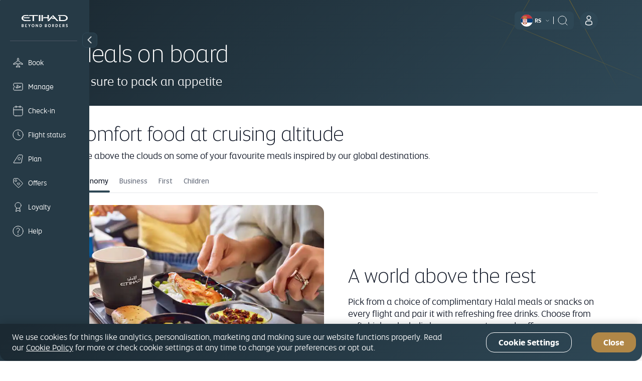

--- FILE ---
content_type: text/html; charset=UTF-8
request_url: https://www.etihad.com/en-rs/plan/fly-with-etihad/onboard-services/meals
body_size: 24609
content:

<!DOCTYPE HTML>
<html lang="en-RS" dir="ltr">
    <head>
<meta http-equiv="Content-Type" content="text/html; charset=utf-8"/>

  <script type="text/javascript" src="https://www.etihad.com/static/5f8b917413df8b618379df637e4ebf3ab46d0014f023a4" async ></script><script defer="defer" type="text/javascript" src="https://rum.hlx.page/.rum/@adobe/helix-rum-js@%5E2/dist/rum-standalone.js" data-routing="env=prod,tier=publish,ams=Etihad Group"></script>
<script>
      (function(w,d,s,l,i){w[l]=w[l]||[];w[l].push({'gtm.start': new Date().getTime(),event:'gtm.js'});var f=d.getElementsByTagName(s)[0], j=d.createElement(s),dl=l!='dataLayer'?'&amp;l='+l:'';j.async=true;j.src= 'https://www.googletagmanager.com/gtm.js?id='+i+dl;f.parentNode.insertBefore(j,f); })(window,document,'script','dataLayer','GTM-WQMQH4C6');
  </script>

<!-- Critical resource preloading for performance optimization -->

  <!-- Preload homepage banner authored assets for LCP optimization -->
  
  <!-- Preload fonts FIRST (highest priority for layout stability) -->
  
    
      <link rel="preload" as="font" crossorigin="anonymous" href="/etc.clientlibs/etihadairways/clientlibs/react/clientlib-element/css/resources/EtihadAltis-Light_V3.woff2"/>
    
  
    
      <link rel="preload" as="font" crossorigin="anonymous" href="/etc.clientlibs/etihadairways/clientlibs/react/clientlib-element/css/resources/EtihadAltis-Book_V3.woff2"/>
    
  
    
      <link rel="preload" as="font" crossorigin="anonymous" href="/etc.clientlibs/etihadairways/clientlibs/react/clientlib-element/css/resources/EtihadAltis-Text_V3.woff2"/>
    
  
    
      <link rel="preload" as="font" crossorigin="anonymous" href="/etc.clientlibs/etihadairways/clientlibs/react/clientlib-element/css/resources/EtihadAltis-Medium_V3.woff2"/>
    
  
    
  
    
  
    
  
    
  
    
  
    
  
    
  
    
  
    
  
    
  
    
  
    
  
    
  
    
  
    
  
    
  
  
  <!-- Preload critical CSS after fonts (render blocking) -->
  
    
  
    
  
    
  
    
  
    
      <link rel="preload" as="style" href="/etc.clientlibs/etihadairways/clientlibs/react/clientlib-element.css"/>
    
  
    
      <link rel="preload" as="style" href="/etc.clientlibs/etihadairways/clientlibs/react/clientlib-vendor-mobiscroll.css"/>
    
  
    
      <link rel="preload" as="style" href="/etc.clientlibs/etihadairways/clientlibs/clientlib-base.css"/>
    
  
    
  
    
  
    
  
    
  
    
  
    
  
    
  
    
  
    
  
    
  
    
  
    
  
    
  
  
  <!-- Preload critical JS last (non-render blocking) -->
  
    
  
    
  
    
  
    
  
    
  
    
  
    
  
    
      <link rel="preload" as="script" href="/etc.clientlibs/etihadairways/clientlibs/react/clientlib-shared-runtime.js"/>
    
  
    
      <link rel="preload" as="script" href="/etc.clientlibs/etihadairways/clientlibs/react/clientlib-common-code.js"/>
    
  
    
      <link rel="preload" as="script" href="/etc.clientlibs/etihadairways/clientlibs/react/clientlib-vendor-mobiscroll.js"/>
    
  
    
      <link rel="preload" as="script" href="/etc.clientlibs/etihadairways/clientlibs/react/clientlib-vendor-slickcarousel.js"/>
    
  
    
      <link rel="preload" as="script" href="/etc.clientlibs/etihadairways/clientlibs/react/clientlib-ui-components.js"/>
    
  
    
      <link rel="preload" as="script" href="/etc.clientlibs/etihadairways/clientlibs/react/clientlib-redux-vendor.js"/>
    
  
    
      <link rel="preload" as="script" href="/etc.clientlibs/etihadairways/clientlibs/react/clientlib-data-utils.js"/>
    
  
    
      <link rel="preload" as="script" href="/etc.clientlibs/etihadairways/clientlibs/react/clientlib-shared-components.js"/>
    
  
    
      <link rel="preload" as="script" href="/etc.clientlibs/etihadairways/clientlibs/react/clientlib-vendor-tanstack.js"/>
    
  
    
      <link rel="preload" as="script" href="/etc.clientlibs/etihadairways/clientlibs/react/clientlib-vendor-jspdf.js"/>
    
  
    
      <link rel="preload" as="script" href="/etc.clientlibs/etihadairways/clientlibs/clientlib-base.js"/>
    
  
    
      <link rel="preload" as="script" href="/etc.clientlibs/etihadairways/clientlibs/react/clientlib-login.js"/>
    
  
    
      <link rel="preload" as="script" href="/etc.clientlibs/etihadairways/clientlibs/react/clientlib-languageselector.js"/>
    
  

<!--Initialize data layer IMMEDIATELY after GTM - HIGHEST PRIORITY -->
<script>
  window.eymtdl = window.eymtdl || [];
</script>

<!--Adobe Launch script - load asynchronously as high as possible, AFTER data layer -->

<script async src="https://assets.adobedtm.com/8aea536f4a27/6442c4906d25/launch-de32e47b5ddd.min.js"></script>


<!--Adobe Target pre-hiding snippet - load AFTER data layer and Launch, minimize flicker -->
<!-- Component-specific pre-hiding (.at-hidden-element) -->


<script>
  !function(e,a,n,t){var i=e.head;if(i){
  if (a) return;
  var o=e.createElement("style");
  o.id="alloy-prehiding",o.innerText=n,i.appendChild(o),setTimeout(function(){o.parentNode&&o.parentNode.removeChild(o)},t)}}
  (document, document.location.href.indexOf("adobe_authoring_enabled") !== -1, ".at-hidden-element { opacity: 0 !important } .at-hidden-element [data-hide-element='true'] {visibility: hidden;}", 3000);    
</script>
<script>
  !function(e,a,n){
    var i = e.head;
    if (i) {
      if (a) return;
      var o = e.createElement("style");
      o.id = "alloy-prehiding";
      o.innerText = n;
      i.appendChild(o);

      e.addEventListener("DOMContentLoaded", function() {
        const elements = e.querySelectorAll(".hide-the-element[data-prehiding-timeout]");
        o.parentNode && o.parentNode.removeChild(o);

        elements.forEach(el => {
          const timeoutAttr = el.dataset.prehidingTimeout;
          if(timeoutAttr && !isNaN(timeoutAttr)) {
            const timeout = parseInt(el.dataset.prehidingTimeout, 10)
          
            el.style.opacity = "0";
            el.style.visibility = "hidden";

            setTimeout(() => {
              el.style.opacity = "";
              el.style.visibility = "";
            }, timeout);
          }
        });
      });
    }
  }(document, document.location.href.indexOf("adobe_authoring_enabled") !== -1, "body{ opacity: 0 !important; visibility: hidden !important; }");
</script>


<title>Food menus onboard - Find any meals &amp; snacks | Etihad Airways</title>
<meta name="keywords" content="childrens meals,request a special meal,economy menu,meal selection,book special meal,economy food,food,meal preference,special meals,menu,hindu meal"/>
<meta name="title" content="Food menus onboard - Find any meals &amp; snacks | Etihad Airways"/>
<meta http-equiv="X-UA-Compatible" content="IE=edge"/>
<meta name="viewport" content="width=device-width, initial-scale=1.0"/>
<meta name="apple-mobile-web-app-capable" content="yes"/>
<meta name="description" content="Pick from a range of complimentary meals in Economy. Dine Anytime in Business and enjoy meals made with fresh ingredients by our inflight chef in First."/>
<meta name="template" content="content-page-template"/>

    
        
                <link rel="canonical" href="https://www.etihad.com/en-rs/plan/fly-with-etihad/onboard-services/meals"/>
          
    


      



    <link rel="icon" href="/content/dam/eag/etihadairways/etihadcom/Global/fav-icon/favicon.png"/>


      <meta name="robots" content="index,follow"/>



  <meta name="author" content="Etihad Airways"/>


  
      
          
              <meta http-equiv="content-language" content="en-rs"/>
              <link rel="alternate" hreflang="en-ie" href="https://www.etihad.com/en-ie/plan/fly-with-etihad/onboard-services/meals"/>
<link rel="alternate" hreflang="ar-kw" href="https://www.etihad.com/ar-kw/plan/fly-with-etihad/onboard-services/meals"/>
<link rel="alternate" hreflang="pt" href="https://www.etihad.com/pt/plan/fly-with-etihad/onboard-services/meals"/>
<link rel="alternate" hreflang="en-il" href="https://www.etihad.com/en-il/plan/fly-with-etihad/onboard-services/meals"/>
<link rel="alternate" hreflang="en-af" href="https://www.etihad.com/en-af/plan/fly-with-etihad/onboard-services/meals"/>
<link rel="alternate" hreflang="en-in" href="https://www.etihad.com/en-in/plan/fly-with-etihad/onboard-services/meals"/>
<link rel="alternate" hreflang="ar-sy" href="https://www.etihad.com/ar-sy/plan/fly-with-etihad/onboard-services/meals"/>
<link rel="alternate" hreflang="en-ae" href="https://www.etihad.com/en-ae/plan/fly-with-etihad/onboard-services/meals"/>
<link rel="alternate" hreflang="en-za" href="https://www.etihad.com/en-za/plan/fly-with-etihad/onboard-services/meals"/>
<link rel="alternate" hreflang="en-it" href="https://www.etihad.com/en-it/plan/fly-with-etihad/onboard-services/meals"/>
<link rel="alternate" hreflang="el-gr" href="https://www.etihad.com/el-gr/plan/fly-with-etihad/onboard-services/meals"/>
<link rel="alternate" hreflang="en-am" href="https://www.etihad.com/en-am/plan/fly-with-etihad/onboard-services/meals"/>
<link rel="alternate" hreflang="nl-nl" href="https://www.etihad.com/nl-nl/plan/fly-with-etihad/onboard-services/meals"/>
<link rel="alternate" hreflang="en-at" href="https://www.etihad.com/en-at/plan/fly-with-etihad/onboard-services/meals"/>
<link rel="alternate" hreflang="en-au" href="https://www.etihad.com/en-au/plan/fly-with-etihad/onboard-services/meals"/>
<link rel="alternate" hreflang="zt-tw" href="https://www.etihad.com/zt-tw/plan/fly-with-etihad/onboard-services/meals"/>
<link rel="alternate" hreflang="he-il" href="https://www.etihad.com/he-il/plan/fly-with-etihad/onboard-services/meals"/>
<link rel="alternate" hreflang="en-az" href="https://www.etihad.com/en-az/plan/fly-with-etihad/onboard-services/meals"/>
<link rel="alternate" hreflang="ar-tn" href="https://www.etihad.com/ar-tn/plan/fly-with-etihad/onboard-services/meals"/>
<link rel="alternate" hreflang="en-ro" href="https://www.etihad.com/en-ro/plan/fly-with-etihad/onboard-services/meals"/>
<link rel="alternate" hreflang="en-rs" href="https://www.etihad.com/en-rs/plan/fly-with-etihad/onboard-services/meals"/>
<link rel="alternate" hreflang="en-be" href="https://www.etihad.com/en-be/plan/fly-with-etihad/onboard-services/meals"/>
<link rel="alternate" hreflang="en-ru" href="https://www.etihad.com/en-ru/plan/fly-with-etihad/onboard-services/meals"/>
<link rel="alternate" hreflang="en-bd" href="https://www.etihad.com/en-bd/plan/fly-with-etihad/onboard-services/meals"/>
<link rel="alternate" hreflang="en-jo" href="https://www.etihad.com/en-jo/plan/fly-with-etihad/onboard-services/meals"/>
<link rel="alternate" hreflang="it" href="https://www.etihad.com/it/plan/fly-with-etihad/onboard-services/meals"/>
<link rel="alternate" hreflang="en-bh" href="https://www.etihad.com/en-bh/plan/fly-with-etihad/onboard-services/meals"/>
<link rel="alternate" hreflang="en-jp" href="https://www.etihad.com/en-jp/plan/fly-with-etihad/onboard-services/meals"/>
<link rel="alternate" hreflang="fr-ca" href="https://www.etihad.com/fr-ca/plan/fly-with-etihad/onboard-services/meals"/>
<link rel="alternate" hreflang="zh" href="https://www.etihad.com/zh/plan/fly-with-etihad/onboard-services/meals"/>
<link rel="alternate" hreflang="ar" href="https://www.etihad.com/ar/plan/fly-with-etihad/onboard-services/meals"/>
<link rel="alternate" hreflang="pl-pl" href="https://www.etihad.com/pl-pl/plan/fly-with-etihad/onboard-services/meals"/>
<link rel="alternate" hreflang="pt-pt" href="https://www.etihad.com/pt-pt/plan/fly-with-etihad/onboard-services/meals"/>
<link rel="alternate" hreflang="en-sa" href="https://www.etihad.com/en-sa/plan/fly-with-etihad/onboard-services/meals"/>
<link rel="alternate" hreflang="en-sd" href="https://www.etihad.com/en-sd/plan/fly-with-etihad/onboard-services/meals"/>
<link rel="alternate" hreflang="fr-be" href="https://www.etihad.com/fr-be/plan/fly-with-etihad/onboard-services/meals"/>
<link rel="alternate" hreflang="ar-eg" href="https://www.etihad.com/ar-eg/plan/fly-with-etihad/onboard-services/meals"/>
<link rel="alternate" hreflang="en-sc" href="https://www.etihad.com/en-sc/plan/fly-with-etihad/onboard-services/meals"/>
<link rel="alternate" hreflang="en-br" href="https://www.etihad.com/en-br/plan/fly-with-etihad/onboard-services/meals"/>
<link rel="alternate" hreflang="ja" href="https://www.etihad.com/ja/plan/fly-with-etihad/onboard-services/meals"/>
<link rel="alternate" hreflang="ar-dz" href="https://www.etihad.com/ar-dz/plan/fly-with-etihad/onboard-services/meals"/>
<link rel="alternate" hreflang="en-sg" href="https://www.etihad.com/en-sg/plan/fly-with-etihad/onboard-services/meals"/>
<link rel="alternate" hreflang="en-by" href="https://www.etihad.com/en-by/plan/fly-with-etihad/onboard-services/meals"/>
<link rel="alternate" hreflang="en-ke" href="https://www.etihad.com/en-ke/plan/fly-with-etihad/onboard-services/meals"/>
<link rel="alternate" hreflang="ru" href="https://www.etihad.com/ru/plan/fly-with-etihad/onboard-services/meals"/>
<link rel="alternate" hreflang="en-ge" href="https://www.etihad.com/en-ge/plan/fly-with-etihad/onboard-services/meals"/>
<link rel="alternate" hreflang="en-om" href="https://www.etihad.com/en-om/plan/fly-with-etihad/onboard-services/meals"/>
<link rel="alternate" hreflang="ru-kz" href="https://www.etihad.com/ru-kz/plan/fly-with-etihad/onboard-services/meals"/>
<link rel="alternate" hreflang="en-gr" href="https://www.etihad.com/en-gr/plan/fly-with-etihad/onboard-services/meals"/>
<link rel="alternate" hreflang="de-at" href="https://www.etihad.com/de-at/plan/fly-with-etihad/onboard-services/meals"/>
<link rel="alternate" hreflang="ru-by" href="https://www.etihad.com/ru-by/plan/fly-with-etihad/onboard-services/meals"/>
<link rel="alternate" hreflang="en-ph" href="https://www.etihad.com/en-ph/plan/fly-with-etihad/onboard-services/meals"/>
<link rel="alternate" hreflang="en-pk" href="https://www.etihad.com/en-pk/plan/fly-with-etihad/onboard-services/meals"/>
<link rel="alternate" hreflang="en-pl" href="https://www.etihad.com/en-pl/plan/fly-with-etihad/onboard-services/meals"/>
<link rel="alternate" hreflang="ko" href="https://www.etihad.com/ko/plan/fly-with-etihad/onboard-services/meals"/>
<link rel="alternate" hreflang="ko-kr" href="https://www.etihad.com/ko-kr/plan/fly-with-etihad/onboard-services/meals"/>
<link rel="alternate" hreflang="en-hk" href="https://www.etihad.com/en-hk/plan/fly-with-etihad/onboard-services/meals"/>
<link rel="alternate" hreflang="en-pt" href="https://www.etihad.com/en-pt/plan/fly-with-etihad/onboard-services/meals"/>
<link rel="alternate" hreflang="ru-ru" href="https://www.etihad.com/ru-ru/plan/fly-with-etihad/onboard-services/meals"/>
<link rel="alternate" hreflang="ar-om" href="https://www.etihad.com/ar-om/plan/fly-with-etihad/onboard-services/meals"/>
<link rel="alternate" hreflang="th" href="https://www.etihad.com/th/plan/fly-with-etihad/onboard-services/meals"/>
<link rel="alternate" hreflang="en-qa" href="https://www.etihad.com/en-qa/plan/fly-with-etihad/onboard-services/meals"/>
<link rel="alternate" hreflang="tr" href="https://www.etihad.com/tr/plan/fly-with-etihad/onboard-services/meals"/>
<link rel="alternate" hreflang="en-id" href="https://www.etihad.com/en-id/plan/fly-with-etihad/onboard-services/meals"/>
<link rel="alternate" hreflang="de" href="https://www.etihad.com/de/plan/fly-with-etihad/onboard-services/meals"/>
<link rel="alternate" hreflang="en-us" href="https://www.etihad.com/en-us/plan/fly-with-etihad/onboard-services/meals"/>
<link rel="alternate" hreflang="en-eg" href="https://www.etihad.com/en-eg/plan/fly-with-etihad/onboard-services/meals"/>
<link rel="alternate" hreflang="en-uz" href="https://www.etihad.com/en-uz/plan/fly-with-etihad/onboard-services/meals"/>
<link rel="alternate" hreflang="en-mv" href="https://www.etihad.com/en-mv/plan/fly-with-etihad/onboard-services/meals"/>
<link rel="alternate" hreflang="nl-be" href="https://www.etihad.com/nl-be/plan/fly-with-etihad/onboard-services/meals"/>
<link rel="alternate" hreflang="zh-cn" href="https://www.etihad.com/zh-cn/plan/fly-with-etihad/onboard-services/meals"/>
<link rel="alternate" hreflang="en-my" href="https://www.etihad.com/en-my/plan/fly-with-etihad/onboard-services/meals"/>
<link rel="alternate" hreflang="en-et" href="https://www.etihad.com/en-et/plan/fly-with-etihad/onboard-services/meals"/>
<link rel="alternate" hreflang="en-es" href="https://www.etihad.com/en-es/plan/fly-with-etihad/onboard-services/meals"/>
<link rel="alternate" hreflang="hi-in" href="https://www.etihad.com/hi-in/plan/fly-with-etihad/onboard-services/meals"/>
<link rel="alternate" hreflang="en-ng" href="https://www.etihad.com/en-ng/plan/fly-with-etihad/onboard-services/meals"/>
<link rel="alternate" hreflang="en-vn" href="https://www.etihad.com/en-vn/plan/fly-with-etihad/onboard-services/meals"/>
<link rel="alternate" hreflang="ja-jp" href="https://www.etihad.com/ja-jp/plan/fly-with-etihad/onboard-services/meals"/>
<link rel="alternate" hreflang="de-ch" href="https://www.etihad.com/de-ch/plan/fly-with-etihad/onboard-services/meals"/>
<link rel="alternate" hreflang="en-nl" href="https://www.etihad.com/en-nl/plan/fly-with-etihad/onboard-services/meals"/>
<link rel="alternate" hreflang="el" href="https://www.etihad.com/el/plan/fly-with-etihad/onboard-services/meals"/>
<link rel="alternate" hreflang="ar-qa" href="https://www.etihad.com/ar-qa/plan/fly-with-etihad/onboard-services/meals"/>
<link rel="alternate" hreflang="en-np" href="https://www.etihad.com/en-np/plan/fly-with-etihad/onboard-services/meals"/>
<link rel="alternate" hreflang="en" href="https://www.etihad.com/en/plan/fly-with-etihad/onboard-services/meals"/>
<link rel="alternate" hreflang="es" href="https://www.etihad.com/es/plan/fly-with-etihad/onboard-services/meals"/>
<link rel="alternate" hreflang="en-fr" href="https://www.etihad.com/en-fr/plan/fly-with-etihad/onboard-services/meals"/>
<link rel="alternate" hreflang="en-nz" href="https://www.etihad.com/en-nz/plan/fly-with-etihad/onboard-services/meals"/>
<link rel="alternate" hreflang="tr-tr" href="https://www.etihad.com/tr-tr/plan/fly-with-etihad/onboard-services/meals"/>
<link rel="alternate" hreflang="fr-fr" href="https://www.etihad.com/fr-fr/plan/fly-with-etihad/onboard-services/meals"/>
<link rel="alternate" hreflang="vi-vn" href="https://www.etihad.com/vi-vn/plan/fly-with-etihad/onboard-services/meals"/>
<link rel="alternate" hreflang="nl" href="https://www.etihad.com/nl/plan/fly-with-etihad/onboard-services/meals"/>
<link rel="alternate" hreflang="en-gb" href="https://www.etihad.com/en-gb/plan/fly-with-etihad/onboard-services/meals"/>
<link rel="alternate" hreflang="en-kh" href="https://www.etihad.com/en-kh/plan/fly-with-etihad/onboard-services/meals"/>
<link rel="alternate" hreflang="en-ca" href="https://www.etihad.com/en-ca/plan/fly-with-etihad/onboard-services/meals"/>
<link rel="alternate" hreflang="en-ch" href="https://www.etihad.com/en-ch/plan/fly-with-etihad/onboard-services/meals"/>
<link rel="alternate" hreflang="fr-tn" href="https://www.etihad.com/fr-tn/plan/fly-with-etihad/onboard-services/meals"/>
<link rel="alternate" hreflang="en-kr" href="https://www.etihad.com/en-kr/plan/fly-with-etihad/onboard-services/meals"/>
<link rel="alternate" hreflang="en-sy" href="https://www.etihad.com/en-sy/plan/fly-with-etihad/onboard-services/meals"/>
<link rel="alternate" hreflang="ar-ae" href="https://www.etihad.com/ar-ae/plan/fly-with-etihad/onboard-services/meals"/>
<link rel="alternate" hreflang="fr" href="https://www.etihad.com/fr/plan/fly-with-etihad/onboard-services/meals"/>
<link rel="alternate" hreflang="en-cn" href="https://www.etihad.com/en-cn/plan/fly-with-etihad/onboard-services/meals"/>
<link rel="alternate" hreflang="en-kw" href="https://www.etihad.com/en-kw/plan/fly-with-etihad/onboard-services/meals"/>
<link rel="alternate" hreflang="en-kz" href="https://www.etihad.com/en-kz/plan/fly-with-etihad/onboard-services/meals"/>
<link rel="alternate" hreflang="fr-ch" href="https://www.etihad.com/fr-ch/plan/fly-with-etihad/onboard-services/meals"/>
<link rel="alternate" hreflang="es-us" href="https://www.etihad.com/es-us/plan/fly-with-etihad/onboard-services/meals"/>
<link rel="alternate" hreflang="en-th" href="https://www.etihad.com/en-th/plan/fly-with-etihad/onboard-services/meals"/>
<link rel="alternate" hreflang="en-cz" href="https://www.etihad.com/en-cz/plan/fly-with-etihad/onboard-services/meals"/>
<link rel="alternate" hreflang="en-lb" href="https://www.etihad.com/en-lb/plan/fly-with-etihad/onboard-services/meals"/>
<link rel="alternate" hreflang="en-tn" href="https://www.etihad.com/en-tn/plan/fly-with-etihad/onboard-services/meals"/>
<link rel="alternate" hreflang="ar-sa" href="https://www.etihad.com/ar-sa/plan/fly-with-etihad/onboard-services/meals"/>
<link rel="alternate" hreflang="de-de" href="https://www.etihad.com/de-de/plan/fly-with-etihad/onboard-services/meals"/>
<link rel="alternate" hreflang="en-lk" href="https://www.etihad.com/en-lk/plan/fly-with-etihad/onboard-services/meals"/>
<link rel="alternate" hreflang="en-tr" href="https://www.etihad.com/en-tr/plan/fly-with-etihad/onboard-services/meals"/>
<link rel="alternate" hreflang="fr-ma" href="https://www.etihad.com/fr-ma/plan/fly-with-etihad/onboard-services/meals"/>
<link rel="alternate" hreflang="en-de" href="https://www.etihad.com/en-de/plan/fly-with-etihad/onboard-services/meals"/>
<link rel="alternate" hreflang="fr-dz" href="https://www.etihad.com/fr-dz/plan/fly-with-etihad/onboard-services/meals"/>
<link rel="alternate" hreflang="pt-br" href="https://www.etihad.com/pt-br/plan/fly-with-etihad/onboard-services/meals"/>
<link rel="alternate" hreflang="en-tw" href="https://www.etihad.com/en-tw/plan/fly-with-etihad/onboard-services/meals"/>
<link rel="alternate" hreflang="ar-bh" href="https://www.etihad.com/ar-bh/plan/fly-with-etihad/onboard-services/meals"/>
<link rel="alternate" hreflang="es-es" href="https://www.etihad.com/es-es/plan/fly-with-etihad/onboard-services/meals"/>
<link rel="alternate" hreflang="ar-jo" href="https://www.etihad.com/ar-jo/plan/fly-with-etihad/onboard-services/meals"/>
<link rel="alternate" hreflang="en-dk" href="https://www.etihad.com/en-dk/plan/fly-with-etihad/onboard-services/meals"/>
<link rel="alternate" hreflang="en-tz" href="https://www.etihad.com/en-tz/plan/fly-with-etihad/onboard-services/meals"/>
<link rel="alternate" hreflang="it-it" href="https://www.etihad.com/it-it/plan/fly-with-etihad/onboard-services/meals"/>
<link rel="alternate" hreflang="id-id" href="https://www.etihad.com/id-id/plan/fly-with-etihad/onboard-services/meals"/>
<link rel="alternate" hreflang="en-ma" href="https://www.etihad.com/en-ma/plan/fly-with-etihad/onboard-services/meals"/>
<link rel="alternate" hreflang="en-dz" href="https://www.etihad.com/en-dz/plan/fly-with-etihad/onboard-services/meals"/>
<link rel="alternate" hreflang="th-th" href="https://www.etihad.com/th-th/plan/fly-with-etihad/onboard-services/meals"/>
<link rel="alternate" hreflang="x-default" href="https://www.etihad.com/en/plan/fly-with-etihad/onboard-services/meals"/>

          
      
  





  <link rel="apple-touch-icon-precomposed" href="/content/dam/eag/etihadairways/etihadcom/Global/seo/App_icon.png"/>



  <meta property="og:title" content="Meals on board"/>


  <meta property="og:url" content="https://www.etihad.com/en-rs/plan/fly-with-etihad/onboard-services/meals"/>


  <meta property="og:site_name" content="Etihad Global"/>


  <meta property="og:image" content="https://www.etihad.com/content/dam/eag/etihadairways/etihadcom/2025/global/logo/etihad/etihad-airways-og-beyond-borders-logo.png"/>


  <meta property="og:type" content="website"/>


  <meta property="og:description" content="Pick from a range of complimentary meals in Economy. Dine Anytime in Business and enjoy meals made with fresh ingredients by our inflight chef in First."/>


  <meta property="fb:app_id" content="137580386314609"/>


  <meta property="twitter:title" content="Meals on board"/>


  <meta property="twitter:description" content="Pick from a range of complimentary meals in Economy. Dine Anytime in Business and enjoy meals made with fresh ingredients by our inflight chef in First."/>


  <meta property="twitter:image" content="https://www.etihad.com/content/dam/eag/etihadairways/etihadcom/2025/global/logo/etihad/etihad-airways-og-beyond-borders-logo.png"/>


  <meta property="twitter:card" content="summary_large_image"/>


<script type="application/ld+json">
  {
      "@context": "https://schema.org",
      "@type": "Airline",
      "name": "Etihad Airways",
      "url": "https://www.etihad.com",
      "logo": "https://www.etihad.com/content/dam/eag/etihadairways/etihadcom/2025/global/logo/etihad/etihad-airways-logo-new.jpg",
      "sameAs": ["https://www.facebook.com/etihad.airways","https://www.linkedin.com/company/etihadairways","https://www.instagram.com/etihadairways/","https://twitter.com/etihadairways"]
  }
</script>

	
		
			<link rel="preload" as="font" crossorigin="anonymous" href="/etc.clientlibs/etihadairways/clientlibs/react/clientlib-element/css/resources/EtihadAltis-Light_V3.woff2"/>
		
			<link rel="preload" as="font" crossorigin="anonymous" href="/etc.clientlibs/etihadairways/clientlibs/react/clientlib-element/css/resources/EtihadAltis-Book_V3.woff2"/>
		
			<link rel="preload" as="font" crossorigin="anonymous" href="/etc.clientlibs/etihadairways/clientlibs/react/clientlib-element/css/resources/EtihadAltis-Text_V3.woff2"/>
		
			<link rel="preload" as="font" crossorigin="anonymous" href="/etc.clientlibs/etihadairways/clientlibs/react/clientlib-element/css/resources/EtihadAltis-Medium_V3.woff2"/>
		
			<link rel="preload" as="style" href="/etc.clientlibs/etihadairways/clientlibs/react/clientlib-element.css"/>
		
			<link rel="preload" as="style" href="/etc.clientlibs/etihadairways/clientlibs/react/clientlib-vendor-mobiscroll.css"/>
		
			<link rel="preload" as="style" href="/etc.clientlibs/etihadairways/clientlibs/clientlib-base.css"/>
		
			<link rel="preload" as="script" href="/etc.clientlibs/etihadairways/clientlibs/react/clientlib-shared-runtime.js"/>
		
			<link rel="preload" as="script" href="/etc.clientlibs/etihadairways/clientlibs/react/clientlib-common-code.js"/>
		
			<link rel="preload" as="script" href="/etc.clientlibs/etihadairways/clientlibs/react/clientlib-vendor-mobiscroll.js"/>
		
			<link rel="preload" as="script" href="/etc.clientlibs/etihadairways/clientlibs/react/clientlib-vendor-slickcarousel.js"/>
		
			<link rel="preload" as="script" href="/etc.clientlibs/etihadairways/clientlibs/react/clientlib-ui-components.js"/>
		
			<link rel="preload" as="script" href="/etc.clientlibs/etihadairways/clientlibs/react/clientlib-redux-vendor.js"/>
		
			<link rel="preload" as="script" href="/etc.clientlibs/etihadairways/clientlibs/react/clientlib-data-utils.js"/>
		
			<link rel="preload" as="script" href="/etc.clientlibs/etihadairways/clientlibs/react/clientlib-shared-components.js"/>
		
			<link rel="preload" as="script" href="/etc.clientlibs/etihadairways/clientlibs/react/clientlib-vendor-tanstack.js"/>
		
			<link rel="preload" as="script" href="/etc.clientlibs/etihadairways/clientlibs/react/clientlib-vendor-jspdf.js"/>
		
			<link rel="preload" as="script" href="/etc.clientlibs/etihadairways/clientlibs/clientlib-base.js"/>
		
			<link rel="preload" as="script" href="/etc.clientlibs/etihadairways/clientlibs/react/clientlib-login.js"/>
		
			<link rel="preload" as="script" href="/etc.clientlibs/etihadairways/clientlibs/react/clientlib-languageselector.js"/>
		
	




<div>
    <script>
         var configData = "{\x22announcementBarConfig\x22:{\x22showOnlyHomePageAllSiteEdition\x22:false,\x22flagShowInAllSiteEdition\x22:false,\x22dismissible\x22:false,\x22XFrootpath\x22:\x22\/content\/experience\u002Dfragments\/eag\/etihadairways\/etihadcom\/global\/{language}\/announcement_banner\x22},\x22mobileAppConfigs\x22:{\x22nearbyAirportAppCount\x22:3,\x22recentSearchAppCount\x22:0,\x22popularNewAppCount\x22:30,\x22recentSearchExpiryDays\x22:90,\x22announcement_banner\x22:\x22\/{sitedition}\/announcement\u002Dbanner.json\x22,\x22finderMapping\x22:\x22\/eag\/etihadairways\/etihad\u002Dshared\/en\/json\u002Dfiles\x22,\x22finderBasePath\x22:\x22\/content\/experience\u002Dfragments\/eag\/etihadairways\/etihadcom\x22,\x22popularDestinationsAppCount\x22:3},\x22loginConfig\x22:{\x22accountVerifyFailureURL\x22:\x22{origin}\/{siteEdition}\/etihadguest\/login\u002Dsignup\x22,\x22householdFailureURL\x22:\x22{origin}\/{siteEdition}\/etihadguest\/family\u002Dinvitation\x22,\x22eygSignupUrl\x22:\x22https:\/\/www.etihadguest.com\/en\/quick\u002Denrolment.html\x22,\x22enableBobIntegration\x22:true,\x22resetPasswordSuccessURL\x22:\x22{origin}\/{siteEdition}\/etihadguest\/forgot\u002Dpassword\x22,\x22guestLoginAPIURL\x22:\x22\/ada\u002Dservices\/bff\u002Dguest\u002Dlogin\/service\/v1\/saml\x22,\x22householdSuccessURL\x22:\x22{origin}\/{siteEdition}\/etihadguest\/family\u002Dinvitation\x22,\x22childTnCAgeLimit\x22:14,\x22oktaLogoutUrl\x22:\x22https:\/\/eap.okta\u002Demea.com\/login\/signout?fromURI={URL}\x22,\x22verifyLinkAPIURL\x22:\x22\/ada\u002Dservices\/ey\u002Dlogin\/email\/verify\/v1\x22,\x22bobRedirectionWaitTime\x22:15000,\x22otpDelaySeconds\x22:10,\x22tierCodeToTierNameAPIURL\x22:\x22\/ada\u002Dservices\/coredata\/service\/v1\/reference\u002Ddata?language=en\x26category=guest\u002Dtier\u002Dlevel\u002Dto\u002Dguest\u002Dtier\u002Dname\x22,\x22enableWalletAssociation\x22:false,\x22tooltipDelay\x22:5000,\x22tooltipOncePerSession\x22:true,\x22travelDocumentsAPIURL\x22:\x22\/ada\u002Dservices\/ey\u002Dprofile\/about\/account\u002Dinfo\/v1\x22,\x22forgetPasswordAPIURL\x22:\x22\/ada\u002Dservices\/ey\u002Dlogin\/forgot\u002Dpwd\/email\/v1\x22,\x22appName\x22:\x22cms\x22,\x22loginAPIURL\x22:\x22\/ada\u002Dservices\/ey\u002Dlogin\/authn\/v1\x22,\x22referenceDataAPIURL\x22:\x22\/ada\u002Dservices\/coredata\/service\/v1\/reference\u002Ddata?language={lang}\x22,\x22verifyAccountAPIURL\x22:\x22\/ada\u002Dservices\/bff\u002Dquick\u002Denrollment\/check\u002Daccount\/v1\x22,\x22bobSignUpUrlTypeQueryParam\x22:\x22bob\u002Dregistration\x22,\x22bobRedirectUrl\x22:\x22https:\/\/etihadguest.bobcard.in\/\x22,\x22activateAccountAPIURL\x22:\x22\/ada\u002Dservices\/bff\u002Dquick\u002Denrollment\/verify\u002Daccount\/v1\x22,\x22oktaSamlLogoutUrl\x22:\x22https:\/\/eap.okta\u002Demea.com\/app\/etihadglc_etihadcom_1\/exk49678m0IsR0KDA0i7\/sso\/saml\x22,\x22resetPasswordFailureURL\x22:\x22{origin}\/{siteEdition}\/etihadguest\/login\u002Dsignup\x22,\x22tooltipAutoDismiss\x22:5000,\x22resetPasswordAPIURL\x22:\x22\/ada\u002Dservices\/ey\u002Dlogin\/reset\/password\/v1\x22,\x22guestLogoutAPIURL\x22:\x22\/ada\u002Dservices\/ey\u002Dlogin\/logout\/v1\x22,\x22accountVerifySuccessURL\x22:\x22{origin}\/{siteEdition}\/etihadguest\/create\u002Dpassword\x22,\x22guestLoginGlobalHashCookieName\x22:\x22ey\u002Dsso\u002Dprod\u002Dclient\x22,\x22eyCreditBalanceURL\x22:\x22\/ada\u002Dservices\/bff\u002Dwallet\u002Dservices\/service\/wallet\u002Dbff\/wallet\u002Dbalance\/v1\x22,\x22resendLinkAPIURL\x22:\x22\/ada\u002Dservices\/ey\u002Dlogin\/email\/resend\/v1\x22,\x22loggedInViewProfilePage\x22:\x22{origin}\/{siteEdition}\/etihadguest\/profile\x22,\x22enrollmentAPIURL\x22:\x22\/ada\u002Dservices\/bff\u002Dquick\u002Denrollment\/signup\/v1\x22,\x22akamaiEdgeUrl\x22:\x22{origin}\/edge\u002Dservices\/unsetGlobalClientCookie?returnUrl={returnUrl}\x22,\x22guestLoginAppHashCookieName\x22:\x22ey\u002Dsso\u002Dprod\u002Dcms\u002Dclient\x22,\x22enableInternalSignup\x22:true},\x22deepLinks\x22:{\x22OneAUrlDynamicParams\x22:\x22DATE_{{journeyNo}}={travelDate}\x22,\x22OneAUrlStaticParams\x22:\x22?LANGUAGE={LANGUAGE}\x26CHANNEL={CHANNEL}\x26B_LOCATION={B_LOCATION}\x26E_LOCATION={E_LOCATION}\x26TRIP_TYPE={TRIP_TYPE}\x26CABIN={CABIN}\x26TRAVELERS={TRAVELERS}\x26TRIP_FLOW_TYPE={TRIP_FLOW_TYPE}\x26WDS_ENABLE_STOPOVER_HOTEL_BOOKING={WDS_ENABLE_STOPOVER_HOTEL_BOOKING}\x26WDS_ENABLE_HOTEL_STPF={WDS_ENABLE_HOTEL_STPF}\x26SITE_EDITION={SITE_EDITION}\x26WDS_ENABLE_UPLIFT=TRUE\x26WDS_ENABLE_FLAGSHIP=TRUE\x26WDS_ELIGIBLE_FLAGSHIP_LIST=A380\u002D800\x26WDS_ENABLE_KOREAN_AMOP=TRUE\x22,\x22revenueFlow\x22:\x22REVENUE\x22,\x22OneAUrlDynamicParamsMulticity\x22:\x22B_LOCATION_{{journeyNo2}}={B_LOCATION}\x26E_LOCATION_{{journeyNo2}}={E_LOCATION}\x26DATE_{{journeyNo2}}={travelDate}\x22,\x22redemptionFlow\x22:\x22AWARD\x22,\x22milesCalculatorBookURL\x22:\x22\/{siteEdition}\/etihadguest\/spend\u002Dmiles\/fly\u002Dwith\u002Dmiles?origin={origin}\x26originCity={originCityCode}\x26destination={destination}\x26destinationCity={destinationCityCode}\x26guestClass={class}\x26bookWithMiles=true\x22,\x22OneAUrl\x22:\x22https:\/\/digital.etihad.com\/book\/search\x22,\x22dealsHubPageRedirectUrl\x22:\x22{origin}\/{siteEdition}\/offers\x22,\x22upcomingTripsManageLink\x22:\x22https:\/\/digital.etihad.com\/selfservice\/{language}\/ssg\u002Dlanding\u002Dpage?pnr={pnr}\x26lastName={lastName}\x22,\x22linkCardDeepLinkURL\x22:\x22https:\/\/eyg\u002Dmember\u002Dportal.loyaltfacts.com\x22,\x22OneAUrlStaticParamsMultiCity\x22:\x22?LANGUAGE={LANGUAGE}\x26CHANNEL={CHANNEL}\x26TRIP_TYPE={TRIP_TYPE}\x26CABIN={CABIN}\x26TRAVELERS={TRAVELERS}\x26TRIP_FLOW_TYPE={TRIP_FLOW_TYPE}\x26WDS_ENABLE_UPLIFT=TRUE\x26SITE_EDITION={SITE_EDITION}\x26WDS_ENABLE_FLAGSHIP=TRUE\x26WDS_ELIGIBLE_FLAGSHIP_LIST=A380\u002D800\x26WDS_ENABLE_KOREAN_AMOP=TRUE\x22},\x22mybGlobalConfig\x22:{\x22notFlownFlightStatusCheckList\x22:\x22Arrived, Arrived early\x22,\x22enableStaffLoadPriorityV2\x22:false,\x22showAncillaryOpenCount\x22:0,\x22enableChangeRefundFeeInfoTooltip\x22:false,\x22enableAEMStaticJson\x22:false,\x22allowedOperatingAirlineNames\x22:\x22wamos,hi fly,seychelles,hifly,europa,getjet\x22,\x22isDefaultCollapsed\x22:false,\x22partialSSCISeatmapUrl\x22:\x22{newSsciDeeplinkDomain}\/journey\/seat\u002Dselection\/{journeyID}\/{flightId}?lang={language}\x26pnr={pnr}\x26lastname={lastName}\x22,\x22enablePaymentSummary\x22:true,\x22enablePnrErrorInDataLayer\x22:false,\x22enableBannersFromAEM\x22:true,\x22enableMultiplePassport\x22:false,\x22changeMappingOptions\x22:{\x22freeChange\x22:\x22FOC\x22,\x22changepermittedwithfee\x22:\x22WF\x22,\x22noChange\x22:\x22NC\x22},\x22milesv1Date\x22:\x22milesv1Date\x22,\x22enableDisruptedPopup\x22:false,\x22enableF1Stopover\x22:false,\x22allowedOperatingAirlineCodes\x22:\x22EY\x22,\x22enableFlightCardMsg\x22:true,\x22milesv3Date\x22:\x22milesv3Date\x22,\x22enableBoardingpassInD1Window\x22:false,\x22enableLandingV3Order\x22:false,\x22enableContactDetailsV2\x22:false,\x22enableMultiplePassportStaffTier\x22:false,\x22genericLoungeNbaKey\x22:\x22ancGenericLoungeDefault\x22,\x22cancelCheckInUrl\x22:\x22cancelCheckInUrl\x22,\x22enableAircraftBranding\x22:false,\x22enableMealSelection\x22:true,\x22showInfoIconForRefundNotPermitted\x22:false,\x22dictionaryDays\x22:[],\x22dictionaryMonths\x22:[],\x22enableAirportAssistance\x22:false,\x22enableTripsSSG\x22:true,\x22enableMYBPerformance\x22:true,\x22revenueBookingAmountDisplayKey\x22:\x22BaseNoShow\x22,\x22enableBadgeStatus\x22:false,\x22enableStaffLoadV3Order\x22:false,\x22enableUnpaidAncillary\x22:true,\x22revenueBookingChangeRefundFreeDisplayKey\x22:\x22FOC\x22,\x22enablePaxProfilePic\x22:false,\x22enableStaffLoungeAccess\x22:false,\x22enableGDSDisruptedPopup\x22:false,\x22enableMeetAndAssist\x22:false,\x22flagUrl\x22:\x22https:\/\/www.etihad.com\/content\/dam\/eag\/etihadairways\/etihadcom\/Global\/icons\/country\u002Dflags\/\x22,\x22showNewFlightAttributes\x22:false,\x22firstClassLoungeSSRs\x22:\x22LFCA,LFCB\x22,\x22businessClassLoungeSSRs\x22:\x22LBZA,LBZB\x22,\x22enableNewMMBStructure\x22:false,\x22refundMappingOptions\x22:{\x22noRefund\x22:\x22NR\x22,\x22freeRefund\x22:\x22FOC\x22,\x22refundpermittedwithfee\x22:\x22WF\x22},\x22showInfoIconForChangeNotPermitted\x22:false,\x22enableStaffLoadPriority\x22:true},\x22mybAzureEndpoints\x22:{\x22ssrBoardingPassUrl\x22:\x22\/ada\u002Dservices\/bff\u002Dticketing\u002Dservices\/service\/ticketing\u002Dorchestrator\/v1\/sendBP\x22},\x22globalConfig\x22:{\x22enableAddTrip\x22:true,\x22enableSecurityIDView\x22:true,\x22countryFlagBasePath\x22:\x22https:\/\/www.etihad.com\/content\/dam\/eag\/etihadairways\/etihadcom\/Global\/icons\/country\u002Dflags\x22,\x22badgeStatus\x22:{\x22onschedule\x22:[\x22arrived\x22,\x22departed\x22,\x22awaiting update\x22,\x22no action taken\x22,\x22schedule changed confirmed\x22,\x22departing early\x22,\x22standby\x22],\x22cancelled\x22:[\x22suspended\x22,\x22cancelled\x22],\x22ontime\x22:[\x22waitlist\x22,\x22arrived early\x22,\x22on time\x22,\x22departed early\x22,\x22confirmed\x22,\x22scheduled\x22],\x22delayed\x22:[\x22departed late\x22,\x22arrived late\x22,\x22delayed\x22,\x22diverted\x22,\x22unabled to confirmed\x22]},\x22imWidth\x22:\x22480, 768, 1024, 1360\x22,\x22enableBadgeStatus\x22:true,\x22enableFirstHardRefresh\x22:true,\x22tooltipAlwaysShow\x22:false,\x22enableIMWidth\x22:true,\x22enablePrefetchOnCalendar\x22:true,\x22isRtlSiteEdition\x22:false,\x22dateFormatter\x22:\x22DD MMM YYYY\x22,\x22enablePrefetchOnDestination\x22:true,\x22pnrLookupDataCtaLink\x22:\x22{ssgMmbReturnDomain}\/selfservice\/{language}\/ssg\u002Dlanding\u002Dpage?pnr={pnr}\x26lastName={lastName}\x22,\x22enableIMDensity\x22:true,\x22prefetchUrl\x22:\x22https:\/\/digital.etihad.com\/book\/api\/prefetch\x22},\x22profileWalletConfig\x22:{\x22transactionItemsPerPage\x22:5,\x22verifyOtpExpiryMins\x22:1,\x22transactionFilterDateRangeInDays\x22:180,\x22voucherBin\x22:800001,\x22voucherItemsPerPage\x22:5},\x22aemHeadlessEndPoints\x22:{\x22cargoUnsubscribePagePath\x22:\x22\/index\x22,\x22partnerLinkAccountURL\x22:[],\x22calendarPricingOndConfig\x22:\x22https:\/\/www.etihad.com\/content\/dam\/eag\/etihadairways\/etihad\u002Dshared\/en\/json\u002Dfiles\/calendarPricingOND.json\x22,\x22profileTierBenefitsUrl\x22:\x22\/{lang}\/profile\/user\u002Dbenefits.json\x22,\x22unsubscriptionURL\x22:\x22\/{siteEditionVal}\/lead\u002Dunsubscribe?token=\x22,\x22popularDestinationsPath\x22:\x22https:\/\/www.etihad.com\/content\/dam\/eag\/etihadairways\/etihad\u002Dshared\/en\/json\u002Dfiles\/popular\u002Dnew\u002Ddestinations.json\x22,\x22bannerDealsAirportPath\x22:\x22https:\/\/www.etihad.com\/content\/dam\/eag\/etihadairways\/etihad\u002Dshared\/en\/json\u002Dfiles\/defaultAirports.json\x22,\x22benefitsFragmentsDamPath\x22:\x22https:\/\/www.etihad.com\/content\/dam\/eag\/etihadairways\/etihadcom\/cf\/\x22,\x22unsubscribePagePath\x22:\x22\/etihadguest\/preferences\/unsubscribe\x22,\x22calendarDictionary\x22:\x22https:\/\/www.etihad.com\/content\/dam\/eag\/etihadairways\/etihad\u002Dshared\/en\/json\u002Dfiles\/calendarDictionary.json\x22,\x22stopOverHotelsDamPath\x22:\x22https:\/\/www.etihad.com\/content\/dam\/eag\/etihadairways\/etihadcom\/cf\/\x22,\x22defaultAirport\x22:\x22https:\/\/www.etihad.com\/content\/dam\/eag\/etihadairways\/etihad\u002Dshared\/en\/json\u002Dfiles\/defaultAirports.json\x22,\x22countryTagPath\x22:\x22eag:country\/\x22,\x22stopOverHotelsUrl\x22:\x22\/{lang}\/stopoverhotels.json\x22,\x22newOriginsPath\x22:\x22https:\/\/www.etihad.com\/content\/dam\/eag\/etihadairways\/etihad\u002Dshared\/en\/json\u002Dfiles\/new\u002Dorigins.json\x22,\x22homepageBannerEndpoint\x22:\x22\/content\/eag\/etihadairways\/etihadcom\/global\/{siteEditionVal}\/pages\/sandbox\/homepage.homepagebanner.json\x22,\x22profileCompletionParams\x22:\x22https:\/\/www.etihad.com\/content\/dam\/eag\/etihadairways\/etihad\u002Dshared\/en\/json\u002Dfiles\/profile\u002Dcompletion\u002Dconfigs.json\x22,\x22errorCodesEndpoint\x22:\x22https:\/\/www.etihad.com\/content\/dam\/eag\/etihadairways\/etihad\u002Dshared\/{langValue}\/json\u002Dfiles\/error\u002Dcodes.json\x22},\x22akamaiEndPoints\x22:{\x22nfcBaggageTierDataUrl\x22:\x22\/edge\u002Dservices\/ns\/baggage\u002Drules\/nfc1bv2\/tierAllowance.json\x22,\x22nfcBaggageExcessByWeightUrl\x22:\x22\/edge\u002Dservices\/ns\/baggage\u002Drules\/nfc1bv2\/excessBaggageByWeight.json\x22,\x22countryCodeUrl\x22:\x22\/edge\u002Dservices\/countryCode\x22,\x22nfcBaggageCabinUSDataUrl\x22:\x22\/edge\u002Dservices\/ns\/baggage\u002Drules\/nfc1bv2\/cabinAllowanceUS.json\x22,\x22nfcBaggageCheckInDataUrl\x22:\x22\/edge\u002Dservices\/ns\/baggage\u002Drules\/nfc1bv2\/checkInBaggage.json\x22,\x22nfcBaggageExcessNoBagMarketUrl\x22:\x22\/edge\u002Dservices\/ns\/baggage\u002Drules\/nfc1bv2\/noBagMarket.json\x22,\x22nfcBaggageCountryMapUrl\x22:\x22\/edge\u002Dservices\/ns\/baggage\u002Drules\/nfc1bv2\/countrymappings.json\x22,\x22nfcBaggageResidenceDataUrl\x22:\x22\/edge\u002Dservices\/ns\/baggage\u002Drules\/nfc1bv2\/residence.json\x22,\x22riskZoneURL\x22:\x22https:\/\/assets.etihad.com\/campaign\/riskZoneProfiles.json\x22,\x22nfcBaggageCabinDataUrl\x22:\x22\/edge\u002Dservices\/ns\/baggage\u002Drules\/nfc1bv2\/cabinAllowance.json\x22,\x22nfcBaggageRuleUrl\x22:\x22\/edge\u002Dservices\/ns\/baggage\u002Drules\/nfc1bv2\/{rule}.json\x22},\x22eybLoginConfig\x22:{\x22oktaOidcAPIUrl\x22:\x22https:\/\/{ssoOktaDomainUrl}\/oauth2\/v1\/authorize?client_id={eybOKTAClientID}\x26response_type=code\x26response_mode=query\x26scope=openid offline_access\x26redirect_uri={oktaRedirectURI}\x26state={state}\x26nonce={state}\x26code_challenge={code_challenge}\x26code_challenge_method=S256\x22,\x22eybOKTAClientID\x22:\x220oaggqz8lzWoES0eA0i7\x22,\x22eybTokenAPIUrl\x22:\x22https:\/\/eappp.okta\u002Demea.com\/oauth2\/default\/v1\/token\x22,\x22ssoOktaDomainUrl\x22:\x22eappp.okta\u002Demea.com\x22},\x22searchConfig\x22:{\x22stopWordsPath\x22:\x22https:\/\/www.etihad.com\/content\/dam\/eag\/etihadairways\/etihadcom\/Global\/seo\/stopwords.txt\x22,\x22typeAheadMethod\x22:\x22service\u002Dcall\x22,\x22excludeStopWords\x22:false,\x22enableTypeAheadSearch\x22:true,\x22searchSuggestionsEndpoint\x22:\x22{datapath}.suggestions.html?searchPagePath=\/content\/cq:tags\/eag\/etihadairways\/etihadcom\/site\u002Dsearch\x26q={keyword}\x22,\x22searchPagePath\x22:\x22{origin}\/{siteEdition}\/help\x22,\x22suggestionsSearchPath\x22:\x22\/conntent\/cq:tags\/eag\/etihadairways\/etihadcom\/site\u002Dsearch\x22,\x22searchServiceEndpoint\x22:\x22{datapath}.eysearchresults.html?q={keyword}\x22},\x22darkSiteConfig\x22:{\x22onlyDarkSiteBanner\x22:false,\x22onlyDarkSiteAnnouncement\x22:false,\x22applyGrayscaleHomepageOnly\x22:false,\x22disableDeals\x22:false,\x22fullCutover\x22:false,\x22siteEditionCutoverAll\x22:false,\x22disableGrayscale\x22:false,\x22enabled\x22:false},\x22azureEndpoints\x22:{\x22checkTierNominationEligibility\x22:\x22\/ada\u002Dservices\/bff\u002Dloyalty\u002Dbenefits\/service\/v1\/checkTierNominationEligibility\x22,\x22getActiveTripsAPI\x22:\x22\/ada\u002Dservices\/bff\u002Dloyalty\u002Dbenefits\/service\/v1\/getActiveTrips\x22,\x22registerDeviceAPIURL\x22:\x22\/ada\u002Dservices\/trip\u002Dstore\/web\/v1\/register\u002Ddevice\x22,\x22networkMapAirportsURL\x22:\x22\/ada\u002Dservices\/coredata\/service\/v2\/routemap\u002Dlocations\u002Dby\u002Dairport\u002Dcode\/{langCode}?groupName=mileage\u002Dcalculator\u002Dey\x22,\x22getBenefitsApiUrl\x22:\x22\/ada\u002Dservices\/loyalty\u002Dbenefits\/service\/v1\/getBenefits\x22,\x22dealsDataServiceUrlForL3\x22:\x22\/ada\u002Dservices\/deals\u002Dservice\/fetch\u002Dl3\u002Ddeals\/v1?originAirportCode={originAirportCode}\x26originCountryCode={originCountryCode}\x26siteEdition={siteEdition}\x26language={language}\x26promoKey={promoKey}\x22,\x22dealsDataServiceUrlForL2\x22:\x22\/ada\u002Dservices\/deals\u002Dservice\/fetch\u002Dl2\u002Ddeals\/v1?language={language}\x26siteEdition={siteEdition}\x26originAirportCode={originAirportCode}\x26originCountryCode={originCountryCode}\x22,\x22multipleTravelDocumentsAddURL\x22:\x22\/ada\u002Dservices\/ey\u002Dprofile\/travel\/user\u002Ddocuments\/add\/v1\x22,\x22tranferMilesAPIURL\x22:\x22\/ada\u002Dservices\/ey\u002Dmiles\/miles\/transfer\/v1\x22,\x22eyByMilesApiUrl\x22:\x22\/ada\u002Dservices\/miles\u002Ddata\/service\/v1\/mileage\u002Dcalculator\u002Dby\u002Dmiles\/{origin}\/{miles}?mileageGroupName={groupName}\x22,\x22submitAPIForEtihadExperience\x22:\x22\/ada\u002Dservices\/loyalty\u002Dbenefits\/service\/v1\/etihadExperience\x22,\x22deleteTripAPIURL\x22:\x22\/ada\u002Dservices\/trip\u002Dstore\/web\/v1\/remove\u002Dtrip\x22,\x22linkAccountAPIURL\x22:\x22\/ada\u002Dservices\/ey\u002Dpoints\u002Dtransfer\/link\u002Daccount\/v1\x22,\x22nearestAirportByGeoUrl\x22:\x22\/ada\u002Dservices\/coredata\/service\/v2\/origins\u002Dby\u002Dgeo\/{language}\/search\u002Dpanel?country={country}\x26lat={latitude}\x26long={longitude}\x26limit=1\x22,\x22multipleTravelDocumentsUpdateURL\x22:\x22\/ada\u002Dservices\/ey\u002Dprofile\/travel\/user\u002Ddocuments\/update\/v1\x22,\x22transferPackageAPIURL\x22:\x22\/ada\u002Dservices\/ey\u002Dmiles\/miles\/transfer\u002Dpackage\/v1\x22,\x22stopoverCheckEligibilityAPI\x22:\x22\/ada\u002Dservices\/stopover\/check\u002Deligibility\/v1\x22,\x22anonymousVCRegistrationSignupAPIURL\x22:\x22\/ada\u002Dservices\/ey\u002Dprofile\/vc\/anonymous\u002Dregister\/v1\x22,\x22flightStatusUrlByOnd\x22:\x22\/ada\u002Dservices\/bff\u002Dflight\u002Dstatus\/service\/flight\u002Dstatus\/v1\/by\u002Dond\x22,\x22eyOnlyApiGroup\x22:\x22mileage\u002Dcalculator\u002Dey\x22,\x22countryCodeToCountryNameAPIURL\x22:\x22\/ada\u002Dservices\/coredata\/service\/v1\/reference\u002Ddata?language=en\x26category=country\u002Dcode\u002Dto\u002Dcurrency\u002Dcode\x22,\x22dealsOriginServiceUrlForL3\x22:\x22\/ada\u002Dservices\/deals\u002Dservice\/fetch\u002Dl3\u002Donds\/v1?language={language}\x26siteEdition={siteEdition}\x26promoKey={promoKey}\x22,\x22dealsOriginServiceUrlForL2\x22:\x22\/ada\u002Dservices\/deals\u002Dservice\/fetch\u002Dl2\u002Donds\/v1?language={language}\x26siteEdition={siteEdition}\x22,\x22communicationPreferenceUrl\x22:\x22\/ada\u002Dservices\/ey\u002Dprofile\/about\/comm\u002Dpref\/v1\x22,\x22eyWalletVerifyURL\x22:\x22\/ada\u002Dservices\/wallet\u002Dbff\/wallet\/v1\/verify\x22,\x22changePasswordUrl\x22:\x22\/ada\u002Dservices\/ey\u002Dprofile\/about\/change\u002Dpwd\/v1\x22,\x22milesActivityAPI\x22:\x22\/ada\u002Dservices\/loyalty\u002Daccount\/service\/loyalty\u002Daccount\/v2\/getTransactionActivities\x22,\x22claimMilesAPIUrl\x22:\x22\/ada\u002Dservices\/ey\u002Dmiles\/miles\/retro\u002Dclaim\/v1\x22,\x22eyWalletTransactionDownloadURL\x22:\x22\/ada\u002Dservices\/wallet\u002Dbff\/transactions\/v1\/report\x22,\x22bidForUpgradeAPIUrl\x22:\x22\/ada\u002Dservices\/bff\u002Dplusgrade\/service\/plusgrade\u002Dorchestrator\/v1\/bfu\x22,\x22convertAPIURL\x22:\x22\/ada\u002Dservices\/ey\u002Dpoints\u002Dtransfer\/transfer\u002Dpoints\/v1\x22,\x22countryCodeUrl\x22:\x22\/edge\u002Dservices\/countryCode\x22,\x22eyWalletAddVoucherURL\x22:\x22\/ada\u002Dservices\/wallet\u002Dbff\/vouchers\/v1\/add\x22,\x22accountInfoUpdateAPIURL\x22:\x22\/ada\u002Dservices\/ey\u002Dprofile\/about\/account\u002Dinfo\/v2\x22,\x22tierCodeToTierNameAPIURL\x22:\x22\/ada\u002Dservices\/coredata\/service\/v1\/reference\u002Ddata?language=en\x26category=guest\u002Dtier\u002Dlevel\u002Dto\u002Dguest\u002Dtier\u002Dname\x22,\x22getPreferenceURL\x22:\x22\/ada\u002Dservices\/cm\u002Dservices\/service\/v1\/getpreferencebycompany\x22,\x22leadGenAPIURl\x22:\x22\/ada\u002Dservices\/forms\u002Dservice\/service\/v1\/forms\/saveForm\x22,\x22dealsDataServiceUrl\x22:\x22\/ada\u002Dservices\/deals\u002Dservice\/fetch\u002Dhomepage\u002Ddeals\/v1?origin={origin}\x26originCountryCode={originCountryCode}\x26langCode={langCode}\x22,\x22partnersByDestApiUrl\x22:\x22\/ada\u002Dservices\/miles\u002Ddata\/service\/v2\/mileage\u002Dcalculator\u002Dpartner\/{origin}\/{destination}?mileageGroupName={groupName}\x22,\x22deleteCardAPIURL\x22:\x22\/ada\u002Dservices\/bff\u002Dmotg\u002Dservice\/service\/motg\u002Dbff\/v1\/deleteCard\x22,\x22getCardsAPIURL\x22:\x22\/ada\u002Dservices\/bff\u002Dmotg\u002Dservice\/service\/motg\u002Dbff\/v1\/getAllCards\x22,\x22instantFlightSearchAPIURL\x22:\x22\/ada\u002Dservices\/bff\u002Dcalendar\u002Dpricing\/service\/instant\u002Dsearch\/v2\/fetch\u002Dprices\x22,\x22flightStatusUrlByFlightNo\x22:\x22\/ada\u002Dservices\/bff\u002Dflight\u002Dstatus\/service\/flight\u002Dstatus\/v1\/by\u002Dflight\u002Dnumber\x22,\x22tierExtensionApiUrl\x22:\x22\/ada\u002Dservices\/loyalty\u002Dbenefits\/service\/v1\/tierExtensionWithMiles\x22,\x22updatePreferenceURL\x22:\x22\/ada\u002Dservices\/cm\u002Dservices\/service\/v1\/updatepreference\x22,\x22unsubscribeLeadAPIUrl\x22:\x22\/ada\u002Dservices\/lead\u002Dgeneration\/service\/v1\/unsubscribeLead\x22,\x22dealsOriginServiceUrl\x22:\x22\/ada\u002Dservices\/deals\u002Dservice\/fetch\u002Dorigins\/v1?langCode={langCode}\x22,\x22eyWalletVoucherListURL\x22:\x22\/ada\u002Dservices\/wallet\u002Dbff\/vouchers\/v1\/list\x22,\x22eyWalletResendOTPURL\x22:\x22\/ada\u002Dservices\/wallet\u002Dbff\/wallet\/v1\/resend\u002Dotp\x22,\x22householdMemberAPIURL\x22:\x22\/ada\u002Dservices\/ey\u002Dhousehold\/get\u002Dmembers\/v1\x22,\x22travelPreferenceUrl\x22:\x22\/ada\u002Dservices\/ey\u002Dprofile\/about\/travel\u002Dpreferences\/v1\x22,\x22multipleTravelDocumentsDeleteURL\x22:\x22\/ada\u002Dservices\/ey\u002Dprofile\/travel\/user\u002Ddocuments\/delete\/v1\x22,\x22activeTripsByPNRUrl\x22:\x22\/ada\u002Dservices\/bff\u002Dloyalty\u002Dbenefits\/service\/v1\/getActiveTripsByPNR\x22,\x22destinationApiGroup\x22:\x22search\u002Dpanel\x22,\x22securityIdTravelDocumentsUpdateURL\x22:\x22\/ada\u002Dservices\/ey\u002Dprofile\/travel\/social\u002Ddocuments\/update\/v1\x22,\x22addTripAPIURL\x22:\x22\/ada\u002Dservices\/trip\u002Dstore\/web\/v1\/add\u002Dtrip\x22,\x22emailTransactionAPIURL\x22:\x22\/ada\u002Dservices\/notifications\/service\/notifications\/v1\/emailTransactionActivities\x22,\x22pastTripsAPIURL\x22:\x22\/ada\u002Dservices\/trip\u002Dstore\/web\/v2\/past\u002Dtrips\x22,\x22getAirportInfoForAirportCode\x22:\x22\/ada\u002Dservices\/coredata\/service\/v1\/airport\u002Dinfo\/{langVal}?airportCode={airportCode}\x22,\x22leadSubscriptionAPIUrl\x22:\x22\/ada\u002Dservices\/lead\u002Dgeneration\/service\/v1\/leadSubscription\x22,\x22vcRegistrationAPIURL\x22:\x22\/ada\u002Dservices\/ey\u002Dprofile\/vc\/add\/v1\x22,\x22countryToCurrencyMapAPIURL\x22:\x22\/ada\u002Dservices\/coredata\/service\/v1\/reference\u002Ddata?language=en\x26category=country\u002Dcode\u002Dto\u002Dcurrency\u002Dcode\x22,\x22coreDataDestinationUrl\x22:\x22\/ada\u002Dservices\/coredata\/service\/v1\/destinations\/{langValue}\/{origin}\/{groupName}\x22,\x22unSubscribeLeadValidateTokenAPIUrl\x22:\x22\/ada\u002Dservices\/lead\u002Dgeneration\/service\/v1\/validateToken\x22,\x22addMemberAPIURL\x22:\x22\/ada\u002Dservices\/ey\u002Dhousehold\/add\u002Dmember\/v1\x22,\x22manangePreferenceAPIURL\x22:\x22\/ada\u002Dservices\/cm\u002Dservices\/service\/v1\/getpreferenceprofile\x22,\x22saveBenefitsApiUrl\x22:\x22\/ada\u002Dservices\/loyalty\u002Dbenefits\/service\/v1\/saveBenefits\x22,\x22eyWalletResetPinURL\x22:\x22\/ada\u002Dservices\/wallet\u002Dbff\/wallet\/v1\/reset\u002Dpin\x22,\x22familyMemberEligibilityCheckAPI\x22:\x22\/ada\u002Dservices\/ey\u002Dhousehold\/check\u002Deligibility\/v1\x22,\x22checkInCTAURL\x22:\x22https:\/\/digital.etihad.com\/onlinecheckin\/identification?pnr={pnr}\x26lastName={lastName}\x26lang={lang}\x22,\x22referenceDataAPIURL\x22:\x22\/ada\u002Dservices\/coredata\/service\/v1\/reference\u002Ddata?language={lang}\x22,\x22closeFamilyMembershipAPIUrl\x22:\x22\/ada\u002Dservices\/ey\u002Dhousehold\/close\u002Dhousehold\/v1\x22,\x22securityIdTravelDocumentsAddURL\x22:\x22\/ada\u002Dservices\/ey\u002Dprofile\/travel\/social\u002Ddocuments\/add\/v1\x22,\x22changeVoucherStatusUrl\x22:\x22\/ada\u002Dservices\/bff\u002Dloyalty\u002Dbenefits\/service\/v1\/changeVoucherStatus\x22,\x22cancelInviteAPIUrl\x22:\x22\/ada\u002Dservices\/ey\u002Dhousehold\/cancel\u002Dinvite\/v1\x22,\x22hotelEligibilityAPIUrl\x22:\x22\/ada\u002Dservices\/stopover\/pnr\u002Deligibility\/v1\x22,\x22eyMilesApiUrl\x22:\x22\/ada\u002Dservices\/miles\u002Ddata\/service\/v3\/mileage\u002Dcalculator\/{origin}\/{destination}?mileageGroupName={groupName}\x22,\x22upcomingTripsAPIURL\x22:\x22\/ada\u002Dservices\/trip\u002Dstore\/web\/v2\/upcoming\u002Dtrips\x22,\x22referenceDataUrlByLanguage\x22:\x22\/ada\u002Dservices\/coredata\/service\/v1\/reference\u002Ddata?language={language}\x22,\x22coreDataOriginUrl\x22:\x22\/ada\u002Dservices\/coredata\/service\/v1\/origins\/{langValue}\/{groupName}\x22,\x22removeMemberAPIUrl\x22:\x22\/ada\u002Dservices\/ey\u002Dhousehold\/remove\u002Dmember\/v1\x22,\x22airportInfoApiUrl\x22:\x22\/ada\u002Dservices\/coredata\/service\/v1\/airport\u002Dinfo\/{language}\x22,\x22eyWalletTransactionListURL\x22:\x22\/ada\u002Dservices\/wallet\u002Dbff\/transactions\/v1\/list\x22,\x22validateSessionAPIURL\x22:\x22\/ada\u002Dservices\/bff\u002Dmotg\u002Dservice\/service\/motg\u002Dbff\/v1\/authorize\x22,\x22countryToNationalityAPIURL\x22:\x22\/ada\u002Dservices\/coredata\/service\/v1\/reference\u002Ddata?language=en\x26category=country\u002Dcode\u002Diso3\u002Dto\u002Dnationality\x22,\x22addSSRUrl\x22:\x22\/ada\u002Dservices\/bff\u002Dpnr\u002Dretrieval\/service\/gateway\u002Dorchestrator\/v1\/add\u002Dssr\x22,\x22originApiGroup\x22:\x22search\u002Dpanel\x22,\x22eyWalletAssociationURL\x22:\x22\/ada\u002Dservices\/wallet\u002Dbff\/wallet\/v1\x22,\x22eyWalletVoucherDetailsURL\x22:\x22\/ada\u002Dservices\/wallet\u002Dbff\/vouchers\/v1\/{voucherNumber}\x22,\x22multipleTravelDocumentsAPIURL\x22:\x22\/ada\u002Dservices\/ey\u002Dprofile\/travel\/user\u002Ddocuments\/v1?docType=PASSPORT\x26docOwner=SELF\x22,\x22statesByCountryApiUrl\x22:\x22\/ada\u002Dservices\/ey\u002Dprofile\/about\/states\/v1\/{iso3CountryCode}\/{langCode}\x22,\x22removeProfilePhotoAPIURL\x22:\x22\/ada\u002Dservices\/ey\u002Dprofile\/profile\/picture\/v1\x22,\x22eyWalletCreateURL\x22:\x22\/ada\u002Dservices\/wallet\u002Dbff\/wallet\/v1\/create\x22,\x22vcRegistrationSignupAPIURL\x22:\x22\/ada\u002Dservices\/ey\u002Dprofile\/vc\/register\/v1\x22,\x22saveProfilePhotoAPIURL\x22:\x22\/ada\u002Dservices\/ey\u002Dprofile\/profile\/picture\/v1\x22,\x22travelDocumentsAPIURL\x22:\x22\/ada\u002Dservices\/ey\u002Dprofile\/about\/account\u002Dinfo\/v1\x22,\x22referenceDataByCountryCode\x22:\x22\/ada\u002Dservices\/coredata\/service\/v1\/reference\u002Ddata?language={language}\x26category=country\u002Dcode\u002Dto\u002Ddialing\u002Dcode\x22,\x22goldAndTierNominationDataSubmitAPI\x22:\x22\/ada\u002Dservices\/loyalty\u002Dbenefits\/service\/v1\/tierNomination\x22,\x22securityIdTravelDocumentsDeleteURL\x22:\x22\/ada\u002Dservices\/ey\u002Dprofile\/travel\/social\u002Ddocuments\/delete\/v1\x22,\x22herobannerDealsServiceUrl\x22:\x22\/ada\u002Dservices\/deals\u002Dservice\/fetch\u002Dherobanner\u002Ddeals\/v1?siteEdition={siteEdition}\x26langCode={langCode}\x22,\x22eyCreditBalanceURL\x22:\x22\/ada\u002Dservices\/bff\u002Dwallet\u002Dservices\/service\/wallet\u002Dbff\/wallet\u002Dbalance\/v2\/{ffpHash}\x22,\x22partnersByMilesApiUrl\x22:\x22\/ada\u002Dservices\/miles\u002Ddata\/service\/v1\/mileage\u002Dcalculator\u002Dpartner\u002Dby\u002Dmiles\/{origin}\/{miles}?mileageGroupName={groupName}\x22,\x22memberAssignmentAPIUrl\x22:\x22\/ada\u002Dservices\/loyalty\u002Daccount\/service\/loyalty\u002Daccount\/v2\/memberAssignments\x22,\x22getSecurityIdTravelDocumentsAPIURL\x22:\x22\/ada\u002Dservices\/ey\u002Dprofile\/travel\/social\u002Ddocuments\/v1\x22},\x22dealsConfig\x22:{\x22defaultAirports\x22:\x22https:\/\/www.etihad.com\/content\/dam\/eag\/etihadairways\/etihad\u002Dshared\/en\/json\u002Dfiles\/deals\u002DdefaultAirports.json\x22,\x22imagePrefixURL\x22:\x22https:\/\/www.etihad.com\/content\/dam\/eag\/etihadairways\/etihadcom\/Global\/destinations\/deals\/\x22,\x22enableDefaultOriginForDeals\x22:false},\x22mybLoginConfig\x22:{\x22mybOKTAClientID\x22:\x220oa8lhuew4I91yF8J0i7\x22,\x22oktaOidcAPIUrl\x22:\x22https:\/\/{ssoOktaDomainUrl}\/oauth2\/v1\/authorize?client_id={ssgOKTAClientID}\x26response_type=code\x26response_mode=query\x26scope=openid offline_access\x26redirect_uri={oktaRedirectURI}\x26state={state}\x26nonce={state}\x26code_challenge={code_challenge}\x26code_challenge_method=S256\x22,\x22appName\x22:\x22ssg\x22,\x22mybTokenAPIUrl\x22:\x22https:\/\/eappp.okta\u002Demea.com\/oauth2\/default\/v1\/token\x22,\x22ssoOktaDomainUrl\x22:\x22eappp.okta\u002Demea.com\x22},\x22mybHeadlessEndpoints\x22:{},\x22targetPrehidingConfig\x22:{\x22enableComponentPrehidingHomepage\x22:false,\x22enableComponentPrehidingAllPages\x22:true},\x22pointsTransferConfig\x22:{\x22MAF_allowedSiteEditions\x22:\x22en,en\u002Dae,ar\u002Dae\x22,\x22availablePartners\x22:[\x22MAF\x22]},\x22cargoHeadlessEndpointsConfig\x22:{},\x22cargoDeepLinksConfig\x22:{},\x22analyticsConfig\x22:{\x22server\x22:\x22etihad\u002Dadobe\u002Daem\u002Dhosting\x22,\x22environment\x22:\x22prod\x22,\x22gtmScript\x22:\x22(function(w,d,s,l,i){w[l]=w[l]||[];w[l].push({\x27gtm.start\x27: new Date().getTime(),event:\x27gtm.js\x27});var f=d.getElementsByTagName(s)[0], j=d.createElement(s),dl=l!=\x27dataLayer\x27?\x27\x26l=\x27+l:\x27\x27;j.async=true;j.src= \x27https:\/\/www.googletagmanager.com\/gtm.js?id=\x27+i+dl;f.parentNode.insertBefore(j,f); })(window,document,\x27script\x27,\x27dataLayer\x27,\x27GTM\u002DWQMQH4C6\x27);\x22,\x22defaultFlowType\x22:\x22default\x22,\x22oneTrustScript\x22:\x22<script src=\\\x22https:\/\/cdn.cookielaw.org\/scripttemplates\/otSDKStub.js\\\x22  type=\\\x22text\/javascript\\\x22 charset=\\\x22UTF\u002D8\\\x22 data\u002Ddocument\u002Dlanguage=\\\x22true\\\x22 data\u002Ddomain\u002Dscript=\\\x22449c8cc2\u002Dfa55\u002D471e\u002D83ca\u002D6a93fac19a44\\\x22 ><\\\/script>\x22,\x22adobeLaunchScript\x22:\x22https:\/\/assets.adobedtm.com\/8aea536f4a27\/6442c4906d25\/launch\u002Dde32e47b5ddd.min.js\x22,\x22gtmIframeURL\x22:\x22https:\/\/www.googletagmanager.com\/ns.html?id=GTM\u002DWQMQH4C6\x22,\x22version\x22:\x221.8.0\x22},\x22clientlibPreloadConfig\x22:{\x22enableHomepageBannerCategories\x22:true,\x22enableNavigationCategories\x22:true,\x22enableCriticalCategories\x22:true},\x22cargoGlobalConfig\x22:{\x22allowedTypes\x22:[],\x22fileFormatList\x22:[],\x22libraryGroups\x22:[],\x22useSSORedirectForConsumerLogin\x22:false},\x22flightSearchPanel\x22:{\x22iconPathNonEYLocation\x22:\x22https:\/\/www.etihad.com\/content\/dam\/eag\/etihadairways\/etihad\u002Dshared\/en\/demo\/icon\u002Dlocation.svg\x22,\x22nearbyAirportDesktopCount\x22:0,\x22enableNearByAirports\x22:true,\x22enablePopularDestinations\x22:true,\x22enableGeoIP\x22:true,\x22enableCalendarPricing\x22:true,\x22enableRecentSearch\x22:true,\x22eligibleStopoverHotelMarket\x22:true,\x22enableEYTailfinIcon\x22:true,\x22enableAuhAwareness\x22:true,\x22partnerGroupAirlines\x22:[\x22mileage\u002Dcalculator\u002Daa\x22,\x22mileage\u002Dcalculator\u002Dul\x22,\x22mileage\u002Dcalculator\u002Dac\x22,\x22mileage\u002Dcalculator\u002Dgf\x22,\x22mileage\u002Dcalculator\u002Dsv\x22,\x22mileage\u002Dcalculator\u002Daf\x22,\x22mileage\u002Dcalculator\u002Dkl\x22,\x22mileage\u002Dcalculator\u002Dat\x22,\x22mileage\u002Dcalculator\u002Dnz\x22,\x22mileage\u002Dcalculator\u002Dmh\x22,\x22mileage\u002Dcalculator\u002Dju\x22,\x22mileage\u002Dcalculator\u002Dsk\x22,\x22mileage\u002Dcalculator\u002Db6\x22,\x22mileage\u002Dcalculator\u002Dly\x22,\x22mileage\u002Dcalculator\u002Dux\x22,\x22mileage\u002Dcalculator\u002Dga\x22,\x22mileage\u002Dcalculator\u002Dtp\x22,\x22mileage\u002Dcalculator\u002Dmu\x22,\x22mileage\u002Dcalculator\u002Dvn\x22,\x22mileage\u002Dcalculator\u002Dad\x22,\x22mileage\u002Dcalculator\u002Det\x22],\x22nearbyAirportMobileCount\x22:0,\x22popularDestinationsDesktopCount\x22:0,\x22multiCityMaxSegmentCount\x22:6,\x22enableNonEYLocationIcon\x22:true,\x22iconPathEYTailfin\x22:\x22https:\/\/www.etihad.com\/content\/dam\/eag\/etihadairways\/etihad\u002Dshared\/en\/demo\/icon\u002Dey\u002Dtailfin.svg\x22,\x22eligibleSTPFMarket\x22:true,\x22enableTypeAheadDefaultAirport\x22:true,\x22studentOffersPromoCode\x22:\x22STUDENT\x22,\x22enableNewDestinations\x22:true,\x22tripFlowType\x22:\x22AVAILABILITY\x22,\x22enableOndCityGrouping\x22:true,\x22enableGeoLocationOrigin\x22:true,\x22enableNewOrigins\x22:true,\x22adGovOffersPromoCode\x22:\x22EYUAEGOV25\x22,\x22calendarPricingEligibleFlows\x22:\x22both\x22,\x22popularDestinationsMobileCount\x22:0},\x22eybAzureEndpoints\x22:{},\x22eybGlobalConfig\x22:{\x22enableInvestInPNR\x22:false,\x22enableEYBHub\x22:false,\x22enableHelpCentre\x22:false,\x22enableBCRedirection\x22:false,\x22enableTierUpgradePopup\x22:false},\x22graphQLEndPoints\x22:{\x22profileWalletGraphQLUrl\x22:\x22\/graphql\/execute.json\/etihadairways\/profile\u002Dwallet\x22,\x22profileWalletCFPath\x22:\x22;walletPath=\/content\/dam\/eag\/etihadairways\/etihadcom\/cf\/{lang}\/profile\/wallet\/profile\u002Dwallet\x22,\x22profileCFPath\x22:\x22;profilepath=\/content\/dam\/eag\/etihadairways\/etihadcom\/cf\/{lang}\/profile\/profile\x22,\x22profileMilesCFPath\x22:\x22;milespath=\/content\/dam\/eag\/etihadairways\/etihadcom\/cf\/{lang}\/profile\/miles\/miles\x22,\x22profileMilesGraphQLUrl\x22:\x22\/graphql\/execute.json\/etihadairways\/profile\u002Dmiles\x22,\x22profileAboutGraphQLUrl\x22:\x22\/graphql\/execute.json\/etihadairways\/profile\u002Dabout\x22,\x22profileAboutCFPath\x22:\x22;aboutpath=\/content\/dam\/eag\/etihadairways\/etihadcom\/cf\/{lang}\/profile\/about\/about\x22,\x22profileGraphQLUrl\x22:\x22\/graphql\/execute.json\/etihadairways\/profile\x22,\x22profileBenefitsCFPath\x22:\x22;benefitspath=\/content\/dam\/eag\/etihadairways\/etihadcom\/cf\/{lang}\/profile\/benefits\/user\u002Dbenefits\x22,\x22profileBenefitsGraphQLUrl\x22:\x22\/graphql\/execute.json\/etihadairways\/profile\u002Dbenefits\x22},\x22cargoAzureEndpoints\x22:{}}";
         configData = configData.replace(/&quot;/g, '\"');
         configData = JSON.parse(configData);
         window.configData = configData;
         configData.globalConfig.langValue="en";
         configData.mybGlobalConfig.language1A="";
         configData.globalConfig.siteEdition="RS";
         configData.globalConfig.siteEditionVal="en\u002Drs";
         configData.globalConfig.isAuthor = "false" === "true";
         configData.globalConfig.isHomePage = "false" === "true";
         configData.loginConfig.tooltipAlwaysShow = false;
    </script>
    <script src="https://cdn.cookielaw.org/scripttemplates/otSDKStub.js" type="text/javascript" charset="UTF-8" data-document-language="true" data-domain-script="449c8cc2-fa55-471e-83ca-6a93fac19a44"></script>
    
  
  
    

<!-- Body pre-hiding script - controlled by CA Config -->

  
  
  <!-- Data layer initialization and pre-hiding now in head.html for maximum performance -->
  <!-- This script handles analytics data population and page load events -->
  <script>
    document.addEventListener('DOMContentLoaded', (event) => {
      const urlParams = new URLSearchParams(window.location.search);
      var device;
      if (urlParams.get('mobileApp') === 'true') {
      device = 'mobileapp';
      } else {
      device = /android|webos|iphone|ipad|ipod|blackberry|iemobile|opera mini/i.test(
          navigator.userAgent.toLowerCase()
        )
          ? "mobile"
          : "desktop";
      }
      var errorSiteSection = window.location.href?.split("/")[4] ? window.location.href?.split("/")[4] : "";
      var errorSiteSection1 = window.location.href?.split("/")[5] ? window.location.href?.split("/")[5] : "";
      var errorSiteSection2 = window.location.href?.split("/")[6] ? window.location.href?.split("/")[6] : "";
      window.analyticsGlobalData = {       
        page: {
          pageName: 'meals',
          siteSection: false ? errorSiteSection : 'plan',
          environment: 'prod',
          siteSection1: false ?errorSiteSection1: 'fly-with-etihad',
          siteSection2: false ?errorSiteSection2: 'onboard-services',
          pageURL: window.location.href,
          pagePath: window.location.pathname,
          previousPage: {
            pageName: "",
            pageURL: document.referrer || "",
            pageType: "",
          },
          searchPanelVisible: document.querySelector('.cmp-flight-search-panel') ? true : false,
          currencyCode: 'AED',
          siteEdition: 'en-rs',
          language: 'en',
          flowType: 'default',
          version: '1.8.0',
          server: 'etihad-adobe-aem-hosting',
          isHomePage: false,
          isErrorPage: false,
          homePageBanners: window.homePageBannersIntcid && window.homePageBannersIntcid.length > 0 ? window.homePageBannersIntcid :[],
          search: {}
        },
        user: {
          MID: "",
          visitorID: "",
          visitType: "",
          browser: getBrowser(),
          os: getOperatingSystem(),
          userAgent: navigator.userAgent,
          deviceType: device,
          bookingStatus: "",
          joinedEtihadGuest: getBooleanForAnalytics(
            getCookieValueForAnalytics("joinedEtihadGuest")
          ),
          cookieConsent: {
            ...getCookieConsent(),
          },
          receivedExclusiveOffers: getBooleanForAnalytics(
            getCookieValueForAnalytics("receivedExclusiveOffers")
          ),
          bookingHashedMobileNumber: "",
          loyaltyHashedEmailID: "",
          bookingHashedEmailID: "",
        },
      };

      const marketingChannels = getMarketingChannels()
      if (marketingChannels) {
        window.analyticsGlobalData.page["marketingChannels"] = marketingChannels
      }
      triggerPageLoadEvent();
    });

    function triggerPageLoadEvent() {
      const cookieName =
        window.configData && window.configData.loginConfig && window.configData.loginConfig.guestLoginAppHashCookieName
          ? window.configData.loginConfig.guestLoginAppHashCookieName
          : null;

      let sessionObject = JSON.parse(sessionStorage.getItem("loginAnalyticsData"));

      let intervalCount = 1;
      const maxIntervalCount = 10;
      const hashVal = window.location.hash.substring(1);
      const setLoginTimeInterval = () => {
        const setIntervalForLoginCookie = setInterval(() => {
          let clearTimeInterval = false;
          if (sessionObject === null || sessionObject === undefined) {
            sessionObject = JSON.parse(
              sessionStorage.getItem("loginAnalyticsData")
            );
          }
          if (intervalCount > maxIntervalCount) {
            /* push page load event to window with anonymous user info */
            clearTimeInterval = updateUserDetails(
              setIntervalForLoginCookie,
              false,
              sessionObject
            );
          } else if (
            document.cookie.match(
              RegExp("(?:^|;\\s*)" + cookieName + "=([^;]*)")
            ) !== null &&
            sessionObject !== null &&
            Object.keys(sessionObject).length !== 0
          ) {
            /* push page load event to window with logged in user info */
            clearTimeInterval = updateUserDetails(
              setIntervalForLoginCookie,
              true,
              sessionObject
            );
          }
          if (clearTimeInterval) {
            clearInterval(setIntervalForLoginCookie);
          }
          intervalCount = intervalCount + 1;
        }, 1000);
      };

      /* check if query / hash parameter is present in the URL */
      if (
        location.search.indexOf("initiateLogin=true") >= 0 ||
        hashVal.includes("initiateLogin=true")
      ) {
        setLoginTimeInterval();
      } else {
        if (
          document.cookie.match(RegExp("(?:^|;\\s*)" + cookieName + "=([^;]*)")) !==
          null
        ) {
          /* push page load event to window with logged in user info */
          setLoginTimeInterval();
        } else {
          /* push page load event to window with default anonymous user info and dispatch */
          updateUserDetails(null, false, sessionObject);
        }
      }
    }

    function updateUserDetails(
      setIntervalForLoginCookie,
      isLoginFlow = false,
      sessionObject
    ) {
      if (isLoginFlow) {
        if (Object.keys(sessionObject).length !== 0) {
          if (setIntervalForLoginCookie) {
            /* Populate digital data for logged in user */
            window.analyticsGlobalData.user.loyaltyNumber =
              sessionObject.etihadGuestID;
            window.analyticsGlobalData.user.loyaltyHashedEmailID =
              sessionObject.loyaltyHashedEmailID;
            window.analyticsGlobalData.user.etihadGuestMiles =
              sessionObject.etihadGuestMiles;
            window.analyticsGlobalData.user.userType = "logged-in";
            window.analyticsGlobalData.user.membershipLevel =
              sessionObject.eliteTierName;
            window.analyticsGlobalData.user.joinedEtihadGuest =
              getBooleanForAnalytics(
                getCookieValueForAnalytics("joinedEtihadGuest")
              );
            window.analyticsGlobalData.user.receivedExclusiveOffers =
              getBooleanForAnalytics(
                getCookieValueForAnalytics("receivedExclusiveOffers")
              );

            // Now push the page load event with logged-in user data
            pushPageLoadEvent();
            return true;
          }
        }
      } else {
        window.analyticsGlobalData.user.userType = "non logged-in";
        // Now push the page load event with as anonymous user
        pushPageLoadEvent();
        if (setIntervalForLoginCookie) {
          return true;
        }
      }
    }

    function pushPageLoadEvent() {
      let intcidIntervalCount = 1;
      let intcidWaitingTime = 1;
      const maxIntcidIntervalCount = 3;
      const maxIntcidWaitingCount = 2;
        const setIntervalForIntcid = setInterval(() => {
          intcidIntervalCount = intcidIntervalCount + 1;
          if (sessionStorage.getItem("reactComponentsLoaded") === 'true') {
            intcidWaitingTime = intcidWaitingTime + 1;
          }
          if((sessionStorage.getItem("reactComponentsLoaded") === 'true' && intcidWaitingTime > maxIntcidWaitingCount) || intcidIntervalCount > maxIntcidIntervalCount) {
            clearInterval(setIntervalForIntcid);
            if (!false) {
            window.eymtdl.push({
              event: "pageLoaded",
              page: {
                ...window.analyticsGlobalData.page,
              },
              user: {
                ...window.analyticsGlobalData.user,
              },
              search:{
                ...window.analyticsGlobalData.search
              },
              errors: [
                {
                  errorCode: '',
                  errorMessage: '',
                  errorDetails: '',
                },
              ],
            });
          }
          }
        }, 2500);
    }

    function getBrowser() {
      // Get the user-agent string
      let userAgentString = navigator.userAgent;

      // Detect Chrome
      let chromeAgent =
        userAgentString.indexOf("Chrome") > -1 &&
        userAgentString.indexOf("OP") === -1 &&
        userAgentString.indexOf("Edg") === -1;

      // Detect Internet Explorer
      let IExplorerAgent =
        userAgentString.indexOf("MSIE") > -1 || userAgentString.indexOf("rv:") > -1;

      // Detect Firefox
      let firefoxAgent = userAgentString.indexOf("Firefox") > -1;

      // Detect Safari
      let safariAgent =
        userAgentString.indexOf("Safari") > -1 &&
        userAgentString.indexOf("Chrome") === -1;

      // Detect Opera
      let operaAgent =
        userAgentString.indexOf("OP") > -1 || userAgentString.indexOf("Opera") > -1;

      // Detect Edge
      let edgeAgent = userAgentString.indexOf("Edg") > -1;

      if (chromeAgent) return "chrome";
      if (IExplorerAgent) return "internet explorer";
      if (firefoxAgent) return "firefox";
      if (safariAgent) return "safari";
      if (operaAgent) return "opera";
      if (edgeAgent) return "edge";

      return "unknown";
    }

    function getOperatingSystem() {
      const userAgent = window.navigator.userAgent,
        platform =
          window.navigator?.userAgentData?.platform || window.navigator.platform,
        macosPlatforms = ["macOS", "Macintosh", "MacIntel", "MacPPC", "Mac68K"],
        windowsPlatforms = ["Win32", "Win64", "Windows", "WinCE"],
        iosPlatforms = ["iPhone", "iPad", "iPod"];
      let os = "unknown";

      if (macosPlatforms.indexOf(platform) !== -1) {
        os = "mac os";
      } else if (iosPlatforms.indexOf(platform) !== -1) {
        os = "ios";
      } else if (windowsPlatforms.indexOf(platform) !== -1) {
        os = "windows";
      } else if (/Android/.test(userAgent)) {
        os = "android";
      } else if (/Linux/.test(platform)) {
        os = "linux";
      }
      return os;
    }

    function getCookieConsent() {
      const cookie = document.cookie;
      const cookies = {};
      const cookieConsent = {
        targeting: false, // Group C0004
        performance: false, // Group C0002
        functional: false, // Group C0003
      };

      if (cookie) {
        cookie.split(";").forEach((keyValueString) => {
          const index = keyValueString.indexOf("=");
          const key = keyValueString.slice(0, index).trim();
          const value = keyValueString.slice(index + 1).trim();
          cookies[key] = decodeURIComponent(value);
        });
      }

      if (cookies && cookies.hasOwnProperty("OptanonConsent")) {
        const consentCookieArr = cookies["OptanonConsent"].split("&");
        let groupIndex;
        consentCookieArr.forEach((v, i) => {
          if (v.indexOf("groups=") > -1) groupIndex = i;
        });
        if (groupIndex !== undefined) {
          const groupsArr = consentCookieArr[groupIndex].split("=")[1].split(",");
          groupsArr.forEach((val) => {
            if (val.indexOf("C0002") > -1) {
              cookieConsent.performance = val.split(":")[1] === "1";
            }
            if (val.indexOf("C0003") > -1) {
              cookieConsent.functional = val.split(":")[1] === "1";
            }
            if (val.indexOf("C0004") > -1) {
              cookieConsent.targeting = val.split(":")[1] === "1";
            }
          });
        }
      }
      return cookieConsent;
    }

    function getCookieValueForAnalytics(key) {
      const cookie = document.cookie;
      const cookies = {};
      if (cookie) {
        cookie.split(";").forEach((keyValueString) => {
          const index = keyValueString.indexOf("=");
          const key = keyValueString.slice(0, index).trim();
          const value = keyValueString.slice(index + 1).trim();
          cookies[key] = decodeURIComponent(value);
        });
      }

      if (cookies && cookies.hasOwnProperty(key)) {
        return cookies[key];
      }
      return null;
    }

    function getBooleanForAnalytics(value) {
      if (!value) return false;
      if (typeof value === "boolean") return value;
      return value.toString().toLowerCase() === "true";
    }

    function getQueryParamForAnalytics(param) {
      const urlParams = new URLSearchParams(window.location.search);
      return urlParams.get(param) || "";
    }

    function getMarketingChannels() {
      const utmObj = {
        utmSource: getQueryParamForAnalytics("utm_source"),
        utmMedium: getQueryParamForAnalytics("utm_medium"),
        utmCampaign: getQueryParamForAnalytics("utm_campaign"),
        utmTerm: getQueryParamForAnalytics("utm_term"),
        utmContent: getQueryParamForAnalytics("utm_content")
      }

      const allEmpty = Object.values(utmObj).every(value => value === "");
      if (allEmpty) {
        return null
      }
      return utmObj
    }

  </script>

</div>


    
    

    

    
    <script src="/etc.clientlibs/etihadairways/clientlibs/clientlib-site.js"></script>


    
    <link rel="stylesheet" href="/etc.clientlibs/etihadairways/clientlibs/react/clientlib-vendor-mobiscroll.css" type="text/css">
<link rel="stylesheet" href="/etc.clientlibs/etihadairways/clientlibs/clientlib-base.css" type="text/css">
<link rel="stylesheet" href="/etc.clientlibs/etihadairways/clientlibs/react/clientlib-element.css" type="text/css">
<link rel="stylesheet" href="/etc.clientlibs/etihadairways/clientlibs/clientlib-core.css" type="text/css">


    
    



</head>
    <body class="page basicpage " id="page-ea8a417b3f" data-cmp-link-accessibility-enabled data-cmp-link-accessibility-text="opens in a new tab">
        
        
            <noscript>
                <iframe src="https://www.googletagmanager.com/ns.html?id=GTM-WQMQH4C6" height="0" width="0" style="display:none;visibility:hidden"></iframe>
            </noscript>
        
        
     
        
            




            






    <div class="root container responsivegrid ey-main-wrapper">

  
    <div>
      
          
      
        
    
    
        
        <div class="localizedxf experiencefragment">


    
</div>
<div class="localizedxf experiencefragment">
<div id="experiencefragment-911e229836" class="cmp-experiencefragment cmp-experiencefragment--header-navigation"><div class="xfpage page basicpage">


  
    <div>
      
          
      
        
    
    
        
        <div class="container responsivegrid ey-main-wrapper">

  
    <div>
      
          
      
        
    
    
        
        <div class="navigation">

    
    

<header id="navbar" class="navbar open-navbar hide-on-print hide-the-element" data-hide-element="false">
  <button class="btn-arrow hide-xs-only" role="button" aria-label="close">
    <span class="closed"></span>
  </button>
  <div class="navbar--grid-items">
    <div class="logo-tailfin">
      <a href="https://www.etihad.com/en-rs/" data-link-name="Etihad Logo" data-link-intcid="intCID" data-link-conversion> <img src="/content/dam/eag/etihadairways/etihadcom/2025/global/common/icons/ey-logo-nav-collapse.svg" class="thumbnail" alt="Etihad" title="Etihad Tailfin"/>
      </a>
    </div>
    <div class="logo-etihad">
    <a href="https://www.etihad.com/en-rs/" data-link-name="Etihad Logo" data-link-intcid="intCID" data-link-conversion> <img src="/content/dam/eag/etihadairways/etihadcom/2025/global/logo/etihad/Etihad_Logo_BB_White.svg" class="thumbnail" alt="Etihad" title="Etihad Logo"/>
        </a>
    </div>
    <div class="ey-search-mobile ey-pull-left">
    <a href="https://www.etihad.com/en-rs/help" aria-label="Help Center">
      <img src="/content/dam/eag/etihadairways/etihadcom/2025/global/common/icons/search-icon.svg" alt="search icon"/></a>
    </div>
    <div class="ey-mobile-menu-icon ey-pull-right show-xs show-sm hide-md" id="navMob">
      <!-- <img src="/assets/images/burger.svg" /> -->
      <div class="ey-hamburger ey-hamburger--primary">
        <span class="line"></span>
        <span class="line"></span>
        <span class="line"></span>
      </div>
    </div> 
  </div>
  <div class="navbar--grid-items">
    <nav class="primary-navigation" role="navigation" aria-label="navigation">
    <div>
      <div>
        
        <ul class="navigation-item-group">
          <li class="nav-items">
          
              
                  <a href="https://www.etihad.com/en-rs/book" target="_self" class="menu-item" aria-label="Book" data-link-name="Book" data-link-intcid="sidenav|primary|Book" data-link-conversion>
                <span class="icon-menu">
                  <img src="/content/dam/eag/etihadairways/etihadcom/2025/global/common/icons/plane%202.svg" alt="plane-icon" class="menu-icon"/>
                  <img src="/content/dam/eag/etihadairways/etihadcom/2025/global/common/icons/plane%202-filled.svg" alt="plane-hover-icon" class="menu-icon-hover"/>
                </span>
                      <span class="menu-text">Book</span>
                      
                          <span class="ey-column ey-text-end show-xs show-sm hide-md icon-exp-col"><img src="/content/dam/eag/etihadairways/etihadcom/2025/global/common/icons/icon-down-white.svg" alt="down arrow icon"/></span>
                      
                  </a>
              
			      
              <ul class="secondary-navigation">
                
                    
                    
                        <li class="menu-item">
                            <a href="https://www.etihad.com/en-rs/book" target="_self" class="menu-item" data-link-name="Flights" data-link-intcid="sidenav|l2|Book|Flights" data-link-conversion>Flights</a>
                        </li>
                    
                
                    
                    
                        <li class="menu-item">
                            <a href="https://www.etihad.com/en-rs/abu-dhabi/stopover" target="_self" class="menu-item" data-link-name="Stopover" data-link-intcid="sidenav|l2|Book|Stopover">Stopover</a>
                        </li>
                    
                
                    
                    
                        <li class="menu-item">
                            <a href="https://www.etihad.com/en-rs/destinations" target="_self" class="menu-item" data-link-name="Our network" data-link-intcid="sidenav|l2|Book|Our network">Our network</a>
                        </li>
                    
                
              </ul>
            
          </li>
        </ul>
      </div>
<div>
        
        <ul class="navigation-item-group">
          <li class="nav-items">
          
              
                  <a href="https://www.etihad.com/en-rs/manage" target="_self" class="menu-item" aria-label="Manage" data-link-name="Manage" data-link-intcid="sidenav|primary|Manage">
                <span class="icon-menu">
                  <img src="/content/dam/eag/etihadairways/etihadcom/2025/global/common/icons/plane%20in%20ticket.svg" alt="ticket-icon" class="menu-icon"/>
                  <img src="/content/dam/eag/etihadairways/etihadcom/2025/global/common/icons/plane%20in%20ticket-filled.svg" alt="ticket-hover-icon" class="menu-icon-hover"/>
                </span>
                      <span class="menu-text">Manage</span>
                      
                          <span class="ey-column ey-text-end show-xs show-sm hide-md icon-exp-col"><img src="/content/dam/eag/etihadairways/etihadcom/2025/global/common/icons/icon-down-white.svg" alt="down arrow icon"/></span>
                      
                  </a>
              
			      
              <ul class="secondary-navigation">
                
                    
                    
                        <li class="menu-item">
                            <a href="https://www.etihad.com/en-rs/manage" target="_self" class="menu-item" data-link-name="My trip" data-link-intcid="sidenav|l2|Manage|My trip">My trip</a>
                        </li>
                    
                
                    
                    
                        <li class="menu-item">
                            <a href="https://www.etihad.com/en-rs/manage/check-in" target="_self" class="menu-item" data-link-name="Check-in" data-link-intcid="sidenav|l2|Manage|Check in">Check-in</a>
                        </li>
                    
                
                    
                    
                        <li class="menu-item">
                            <a href="https://www.etihad.com/en-rs/manage/extras" target="_self" class="menu-item" data-link-name="Extras" data-link-intcid="sidenav|l2|Manage|Extras">Extras</a>
                        </li>
                    
                
                    
                    
                        <li class="menu-item">
                            <a href="https://www.etihad.com/en-rs/manage/seats" target="_self" class="menu-item" data-link-name="Seats" data-link-intcid="sidenav|l2|Manage|Seats">Seats</a>
                        </li>
                    
                
                    
                    
                        <li class="menu-item">
                            <a href="https://www.etihad.com/en-rs/manage/bid-for-upgrade" target="_self" class="menu-item" data-link-name="Upgrade" data-link-intcid="sidenav|l2|Manage|Bid to upgrade">Upgrade</a>
                        </li>
                    
                
                    
                    
                        <li class="menu-item">
                            <a href="https://www.etihad.com/en-rs/manage/etihad-credit" target="_self" class="menu-item" data-link-name="Etihad credit" data-link-intcid="sidenav|l2|Manage|Etihad credit">Etihad credit</a>
                        </li>
                    
                
              </ul>
            
          </li>
        </ul>
      </div>
<div>
        
        <ul class="navigation-item-group">
          <li class="nav-items">
          
              
                  <a href="https://www.etihad.com/en-rs/manage/check-in" target="_self" class="menu-item" aria-label="Check-in" data-link-name="Check-in" data-link-intcid="sidenav|primary|Check in">
                <span class="icon-menu">
                  <img src="/content/dam/eag/etihadairways/etihadcom/2025/global/common/icons/Check-in.svg" alt="checkin-icon" class="menu-icon"/>
                  <img src="/content/dam/eag/etihadairways/etihadcom/2025/global/common/icons/Check-in-filled.svg" alt="checkin-hover-icon" class="menu-icon-hover"/>
                </span>
                      <span class="menu-text">Check-in</span>
                      
                          <span class="ey-column ey-text-end show-xs show-sm hide-md icon-exp-col"><img src="/content/dam/eag/etihadairways/etihadcom/2025/global/common/icons/icon-down-white.svg" alt="down arrow icon"/></span>
                      
                  </a>
              
			      
              <ul class="secondary-navigation">
                
                    
                    
                        <li class="menu-item">
                            <a href="https://www.etihad.com/en-rs/manage/check-in" target="_self" class="menu-item" data-link-name="Online check-in" data-link-intcid="sidenav|l2|Check-in|Online-check-in">Online check-in</a>
                        </li>
                    
                
                    
                    
                        <li class="menu-item">
                            <a href="https://www.etihad.com/en-rs/manage/check-in/home-check-in" target="_self" class="menu-item" data-link-name="Home check-in" data-link-intcid="sidenav|l2|Check-in|Home-check-in">Home check-in</a>
                        </li>
                    
                
                    
                    
                        <li class="menu-item">
                            <a href="https://www.etihad.com/en-rs/manage/flight-status" target="_self" class="menu-item" data-link-name="Flight status" data-link-intcid="sidenav|l2|Check-in|Flight-status">Flight status</a>
                        </li>
                    
                
              </ul>
            
          </li>
        </ul>
      </div>
<div>
        
        <ul class="navigation-item-group">
          <li class="nav-items">
          
              
                  <a href="https://www.etihad.com/en-rs/manage/flight-status" target="_self" class="menu-item" aria-label="Flight status" data-link-name="Flight status" data-link-intcid="sidenav|primary|Flight status">
                <span class="icon-menu">
                  <img src="/content/dam/eag/etihadairways/etihadcom/2025/global/common/icons/flight-status-icon-plain.svg" alt="flight-status-icon" class="menu-icon"/>
                  <img src="/content/dam/eag/etihadairways/etihadcom/2025/global/common/icons/flight-status-icon-filled.svg" alt="flight-status-hover-icon" class="menu-icon-hover"/>
                </span>
                      <span class="menu-text">Flight status</span>
                      
                  </a>
              
			      
          </li>
        </ul>
      </div>
<div>
        
        <ul class="navigation-item-group">
          <li class="nav-items">
          
              
                  <a href="https://www.etihad.com/en-rs/plan" target="_self" class="menu-item" aria-label="Plan" data-link-name="Plan" data-link-intcid="sidenav|primary|Plan">
                <span class="icon-menu">
                  <img src="/content/dam/eag/etihadairways/etihadcom/2025/global/common/icons/plane-detail.svg" alt="plane-details-icon" class="menu-icon"/>
                  <img src="/content/dam/eag/etihadairways/etihadcom/2025/global/common/icons/plane-detail-filled.svg" alt="plane-details-hover-icon" class="menu-icon-hover"/>
                </span>
                      <span class="menu-text">Plan</span>
                      
                          <span class="ey-column ey-text-end show-xs show-sm hide-md icon-exp-col"><img src="/content/dam/eag/etihadairways/etihadcom/2025/global/common/icons/icon-down-white.svg" alt="down arrow icon"/></span>
                      
                  </a>
              
			      
              <ul class="secondary-navigation">
                
                    
                    
                        <li class="menu-item">
                            <a href="https://www.etihad.com/en-rs/plan" target="_self" class="menu-item" data-link-name="Plan your trip" data-link-intcid="sidenav|l2|Plan|Plan your trip">Plan your trip</a>
                        </li>
                    
                
                    
                    
                        <li class="menu-item">
                            <a href="https://www.etihad.com/en-rs/plan/fly-with-etihad" target="_self" class="menu-item" data-link-name="Fly with Etihad" data-link-intcid="sidenav|l2|Plan|Fly with Etihad">Fly with Etihad</a>
                        </li>
                    
                
                    
                    
                        <li class="menu-item">
                            <a href="https://www.etihad.com/en-rs/plan/fly-with-etihad/our-cabins" target="_self" class="menu-item" data-link-name="Our cabins" data-link-intcid="sidenav|l2|Plan|Our cabins">Our cabins</a>
                        </li>
                    
                
                    
                    
                        <li class="menu-item">
                            <a href="https://www.etihad.com/en-rs/plan/fly-with-etihad/our-fleet" target="_self" class="menu-item" data-link-name="Our fleet" data-link-intcid="sidenav|l2|Plan|Our fleet">Our fleet</a>
                        </li>
                    
                
                    
                    
                        <li class="menu-item">
                            <a href="https://www.etihad.com/en-rs/plan/travel-essentials" target="_self" class="menu-item" data-link-name="Travel requirements" data-link-intcid="sidenav|l2|Plan|Travel requirements">Travel requirements</a>
                        </li>
                    
                
                    
                    
                        <li class="menu-item">
                            <a href="https://www.etihad.com/en-rs/abu-dhabi/zayed-international-airport" target="_self" class="menu-item" data-link-name="Zayed International Airport" data-link-intcid="sidenav|l2|Plan|Zayed International Airport">Zayed International Airport</a>
                        </li>
                    
                
                    
                    
                        <li class="menu-item">
                            <a href="https://www.etihad.com/en-rs/abu-dhabi" target="_self" class="menu-item" data-link-name="Experience Abu Dhabi" data-link-intcid="sidenav|l2|Plan|Experience Abu Dhabi">Experience Abu Dhabi</a>
                        </li>
                    
                
                    
                    
                        <li class="menu-item">
                            <a href="https://www.etihad.com/en-rs/plan/travel-companion" target="_self" class="menu-item" data-link-name="Travelling together" data-link-intcid="sidenav|l2|Plan|Traveling together">Travelling together</a>
                        </li>
                    
                
                    
                    
                        <li class="menu-item">
                            <a href="https://www.etihad.com/en-rs/plan/travel-companion/travelling-with-pets" target="_self" class="menu-item" data-link-name="Travelling with pets" data-link-intcid="sidenav|l2|Plan|Travelling with pets">Travelling with pets</a>
                        </li>
                    
                
                    
                    
                        <li class="menu-item">
                            <a href="https://www.etihad.com/en-rs/plan/travel-companion/unaccompanied-minors" target="_self" class="menu-item" data-link-name="Children travelling alone" data-link-intcid="sidenav|l2|Plan|Children travelling alone">Children travelling alone</a>
                        </li>
                    
                
              </ul>
            
          </li>
        </ul>
      </div>
<div>
        
        <ul class="navigation-item-group">
          <li class="nav-items">
          
              
                  <a href="https://www.etihad.com/en-rs/offers" target="_self" class="menu-item" aria-label="Offers" data-link-name="Offers" data-link-intcid="sidenav|primary|Offers" data-link-conversion>
                <span class="icon-menu">
                  <img src="/content/dam/eag/etihadairways/etihadcom/2025/global/common/icons/Destination.svg" alt="destination-icon" class="menu-icon"/>
                  <img src="/content/dam/eag/etihadairways/etihadcom/2025/global/common/icons/Destination-filled.svg" alt="destination-hover-icon" class="menu-icon-hover"/>
                </span>
                      <span class="menu-text">Offers</span>
                      
                          <span class="ey-column ey-text-end show-xs show-sm hide-md icon-exp-col"><img src="/content/dam/eag/etihadairways/etihadcom/2025/global/common/icons/icon-down-white.svg" alt="down arrow icon"/></span>
                      
                  </a>
              
			      
              <ul class="secondary-navigation">
                
                    
                    
                        <li class="menu-item">
                            <a href="https://www.etihad.com/en-rs/destinations" target="_self" class="menu-item" data-link-name="Top destinations" data-link-intcid="sidenav|l2|Offers|Top destinations">Top destinations</a>
                        </li>
                    
                
                    
                    
                        <li class="menu-item">
                            <a href="https://www.etihad.com/en-rs/offers" target="_self" class="menu-item" data-link-name="Flight deals" data-link-intcid="sidenav|l2|Offers|Flight deals">Flight deals</a>
                        </li>
                    
                
                    
                    
                        <li class="menu-item">
                            <a href="https://www.etihad.com/en-rs/abu-dhabi/stopover" target="_self" class="menu-item" data-link-name="Stopover" data-link-intcid="sidenav|l2|Offers|Stopover" data-link-conversion>Stopover</a>
                        </li>
                    
                
                    
                    
                        <li class="menu-item">
                            <a href="https://www.etihad.com/en-rs/abu-dhabi/the-abu-dhabi-pass" target="_self" class="menu-item" data-link-name="The Abu Dhabi pass" data-link-intcid="sidenav|l2|Offers|The Abu Dhabi pass">The Abu Dhabi pass</a>
                        </li>
                    
                
              </ul>
            
          </li>
        </ul>
      </div>
<div>
        
        <ul class="navigation-item-group">
          <li class="nav-items">
          
              
                  <a href="https://www.etihad.com/en-rs/etihadguest" target="_self" class="menu-item" aria-label="Loyalty" data-link-name="Loyalty" data-link-intcid="sidenav|primary|Loyalty">
                <span class="icon-menu">
                  <img src="/content/dam/eag/etihadairways/etihadcom/2025/global/common/icons/loyalty.svg" alt="loyalty-icon" class="menu-icon"/>
                  <img src="/content/dam/eag/etihadairways/etihadcom/2025/global/common/icons/loyalty-filled.svg" alt="loyalty-hover-icon" class="menu-icon-hover"/>
                </span>
                      <span class="menu-text">Loyalty</span>
                      
                          <span class="ey-column ey-text-end show-xs show-sm hide-md icon-exp-col"><img src="/content/dam/eag/etihadairways/etihadcom/2025/global/common/icons/icon-down-white.svg" alt="down arrow icon"/></span>
                      
                  </a>
              
			      
              <ul class="secondary-navigation">
                
                    
                    
                        <li class="menu-item">
                            <a href="https://www.etihad.com/en-rs/etihadguest/join" target="_self" class="menu-item" data-link-name="Join Etihad Guest" data-link-intcid="sidenav|l2|LoyaltyJoin Etihad Guest">Join Etihad Guest</a>
                        </li>
                    
                
                    
                    
                        <li class="menu-item">
                            <a href="https://www.etihad.com/en-rs/etihadguest" target="_self" class="menu-item" data-link-name="Our programme" data-link-intcid="sidenav|l2|Loyalty|Our programme">Our programme</a>
                        </li>
                    
                
                    
                    
                        <li class="menu-item">
                            <a href="https://www.etihad.com/en-rs/etihadguest/tiers-and-benefits" target="_self" class="menu-item" data-link-name="Tiers &amp; benefits" data-link-intcid="sidenav|l2|Loyalty|Tiers and benefits">Tiers and benefits</a>
                        </li>
                    
                
                    
                    
                        <li class="menu-item">
                            <a href="https://www.etihad.com/en-rs/etihadguest/earn-miles" target="_self" class="menu-item" data-link-name="Earn miles" data-link-intcid="sidenav|l2|Loyalty|Earn miles">Earn miles</a>
                        </li>
                    
                
                    
                    
                        <li class="menu-item">
                            <a href="https://www.etihad.com/en-rs/etihadguest/spend-miles" target="_self" class="menu-item" data-link-name="Spend miles" data-link-intcid="sidenav|l2|Loyalty|Spend miles">Spend miles</a>
                        </li>
                    
                
                    
                    
                        <li class="menu-item">
                            <a href="https://www.etihad.com/en-rs/etihadguest/our-partners" target="_self" class="menu-item" data-link-name="Our partners" data-link-intcid="sidenav|l2|Loyalty|Our partners">Our partners</a>
                        </li>
                    
                
                    
                    
                        <li class="menu-item">
                            <a href="https://www.etihad.com/en-rs/etihadguest/family-membership" target="_self" class="menu-item" data-link-name="Family membership" data-link-intcid="sidenav|l2|Loyalty|Family membership">Family membership</a>
                        </li>
                    
                
                    
                    
                        <li class="menu-item">
                            <a href="https://www.etihad.com/en-rs/etihadguest/programme-offers" target="_self" class="menu-item" data-link-name="Offers" data-link-intcid="sidenav|l2|Loyalty|Programme offers">Offers</a>
                        </li>
                    
                
                    
                    
                        <li class="menu-item">
                            <a href="https://extraordinary.etihad.com" target="_self" class="menu-item" data-link-name="The Extraordinary Challenge" data-link-intcid="sidenav|l2|Loyalty|The Extraordinary Challenge" data-link-external>The Extraordinary Challenge</a>
                        </li>
                    
                
              </ul>
            
          </li>
        </ul>
      </div>
<div>
        
        <ul class="navigation-item-group">
          <li class="nav-items">
          
              
                  <a href="https://www.etihad.com/en-rs/help" target="_self" class="menu-item" aria-label="Help" data-link-name="Help" data-link-intcid="sidenav|primary|Help">
                <span class="icon-menu">
                  <img src="/content/dam/eag/etihadairways/etihadcom/2025/global/common/icons/Help2-icon-new.svg" alt="help-icon" class="menu-icon"/>
                  <img src="/content/dam/eag/etihadairways/etihadcom/2025/global/common/icons/help-filled.svg" alt="help-hover-icon" class="menu-icon-hover"/>
                </span>
                      <span class="menu-text">Help</span>
                      
                          <span class="ey-column ey-text-end show-xs show-sm hide-md icon-exp-col"><img src="/content/dam/eag/etihadairways/etihadcom/2025/global/common/icons/icon-down-white.svg" alt="down arrow icon"/></span>
                      
                  </a>
              
			      
              <ul class="secondary-navigation">
                
                    
                    
                        <li class="menu-item">
                            <a href="https://www.etihad.com/en-rs/help" target="_self" class="menu-item" data-link-name="Help centre" data-link-intcid="sidenav|l2|Help|Help centre">Help centre</a>
                        </li>
                    
                
                    
                    
                        <li class="menu-item">
                            <a href="https://www.etihad.com/en-rs/help/faq" target="_self" class="menu-item" data-link-name="FAQs" data-link-intcid="sidenav|l2|Help|FAQs">FAQs</a>
                        </li>
                    
                
                    
                    
                        <li class="menu-item">
                            <a href="https://www.etihad.com/en-rs/help/baggage-information" target="_self" class="menu-item" data-link-name="Baggage information" data-link-intcid="sidenav|l2|Help|Baggage information">Baggage information</a>
                        </li>
                    
                
                    
                    
                        <li class="menu-item">
                            <a href="https://www.etihad.com/en-rs/help/special-assistance" target="_self" class="menu-item" data-link-name="Special assistance" data-link-intcid="sidenav|l2|Help|Special assistance">Special assistance</a>
                        </li>
                    
                
              </ul>
            
          </li>
        </ul>
      </div>

    </div>
    </nav>
  </div>
</header>
</div>

        
    

             
    </div>
</div>

        
    

             
    </div>
</div>
</div>

    
</div>
<div class="localizedxf experiencefragment">


    
</div>
<div class="container responsivegrid ey-main-content">

  
    <div>
      
          
      
        
    
    
        
        <div class="experiencefragment">
<div id="experiencefragment-89961c3350" class="cmp-experiencefragment cmp-experiencefragment--header">


  
    <div>
      
          
      
    <div id="container-a7259d98c4" class="cmp-container">
        


<div class="aem-Grid aem-Grid--12 aem-Grid--default--12 ">
    
    <div class="container responsivegrid aem-GridColumn aem-GridColumn--default--12">

  
    <div>
      
          
      
    <div id="container-a9c338fed5" class="cmp-container">
        


<div class="aem-Grid aem-Grid--12 aem-Grid--default--12 ">
    
    <div class="iframe aem-GridColumn aem-GridColumn--default--12">





<div class="eag-iframe">
	
    
		
    
</div></div>
<div class="ey-language-selector-login aem-GridColumn aem-GridColumn--default--12">
    <div data-hide-element="false">
        
    

        
        
            <div class="login">
	
    

	
		
    



	
	<div class="sign-up">
    



    


</div>

	<div class="cmp-login ey-modal__button" data-react-parent="login" data-react-component="loginComponent" data-id="login-0fc4ea0db8" id="login-0fc4ea0db8" data-path="/content/experience-fragments/eag/etihadairways/etihadcom/global/en/header/master/jcr:content/root/container/header/login" data-clientlib="/etc.clientlibs/etihadairways/clientlibs/react/clientlib-login.js">
	</div>

</div>

            <div class="ey-language-selector ey-pull-right hide-on-print">
    
    

    
        
    



    
    <div data-react-parent="languageselector" data-react-component="languageSelector" data-id="languageNavigation-fa52c3371a" id="languageNavigation-fa52c3371a" data-path="/content/experience-fragments/eag/etihadairways/etihadcom/global/en/header/master/jcr:content/root/container/header/languagenavigation" data-clientlib="/etc.clientlibs/etihadairways/clientlibs/react/clientlib-languageselector.js" data-activeedition="{&#34;title&#34;:&#34;Serbia&#34;,&#34;activeLanguages&#34;:[{&#34;langUrl&#34;:&#34;https://www.etihad.com/en-rs&#34;,&#34;langTitle&#34;:&#34;English&#34;,&#34;isActive&#34;:true}]}">
    </div>

</div>

        
    </div>
</div>

    
</div>

    </div>

        
             
    </div>
</div>

    
</div>

    </div>

        
             
    </div>
</div>

    
</div>
<div class="container responsivegrid ey-sub-header ey-theme-dune">

  
    <div>
      
          
      
        
    
    
        
        <div class="title">
<div id="title-57f12e9374" class="cmp-title">
    <h1 class="cmp-title__text">Meals on board</h1>
</div>

    

</div>
<div class="text ey-text ey-font--large ey-text-start">
<div id="text-9d9e9340db" class="cmp-text">
    <p>Be sure to pack an appetite</p>

    <p class="cmp-text__paragraph"></p>
</div>

    

</div>

        
    

             
    </div>
</div>
<div class="container responsivegrid ey-main-content">

  
    <div>
      
          
      
        
    
    
        
        
        
    

             
    </div>
</div>
<div class="tab tabs panelcontainer ey-tab-bar-component ey-tab-bar-component--secondary">
  <div id="tab-77da304aa0" class="cmp-tabs" data-cmp-is="tabs" data-placeholder-text="false">

  <div class="ey-tab-component">
    <div class="ey-tab-title">
      <h2>Comfort food at cruising altitude</h2>
    </div>
    <div class="ey-tab-description"><p>Dine above the clouds on some of your favourite meals inspired by our global destinations. </p>
</div>
  </div>
  <ol role="tablist" class="cmp-tabs__tablist" aria-multiselectable="false">
    
    <li role="tab" class="cmp-tabs__tab cmp-tabs__tab--active" aria-controls="-tabpanel" tabindex="0" data-cmp-hook-tabs="tab">Economy</li>  
  
    
    <li role="tab" class="cmp-tabs__tab" aria-controls="-tabpanel" tabindex="-1" data-cmp-hook-tabs="tab">Business</li>  
  
    
    <li role="tab" class="cmp-tabs__tab" aria-controls="-tabpanel" tabindex="-1" data-cmp-hook-tabs="tab">First</li>  
  
    
    <li role="tab" class="cmp-tabs__tab" aria-controls="-tabpanel" tabindex="-1" data-cmp-hook-tabs="tab">Children</li>  
  </ol>
  <div role="tabpanel" tabindex="0" class="cmp-tabs__tabpanel cmp-tabs__tabpanel--active" data-cmp-hook-tabs="tabpanel" data-cmp-data-layer="{&#34;tab-77da304aa0-item-c75451f032&#34;:{&#34;@type&#34;:&#34;etihadairways/components/core/tab/item&#34;,&#34;dc:title&#34;:&#34;Economy&#34;}}"><div class="container responsivegrid ey-main-content">

  
    <div>
      
          
      
        
    
    
        
        <div class="contentcard teaser ey-content-card_1-1-right-text-1-left-image">
<div id="contentcard-238bf65e48" class="cmp-teaser">
    
        <div class="cmp-teaser__content">
            
    

            
    <h2 class="cmp-teaser__title">
         A world above the rest
    </h2>

            
    <div class="cmp-teaser__description"><p>Pick from a choice of complimentary Halal meals or snacks on every flight and pair it with refreshing free drinks. Choose from soft drinks, alcoholic beverages, or tea and coffee.</p>
</div>

         
    

         
            <div class="cmp-teaser__app">
                
                
            </div>
        </div>
    
    <div class="cmp-teaser__image ">
        <div class="cmp-teaser__image__first">
            <img class="cmp-image cmp-image__image lazy  " alt=" A world above the rest" data-src="/content/dam/eag/etihadairways/etihadcom/2025/global/products/plan/plan-meals-on-board-bon-appetit-economy.jpg"/>
        </div>
        
        <div class="cmp-flight-path">
            
            
         </div>
        
        
        

    </div>
    

		
    

    
    

    
</div>
</div>

        
    

             
    </div>
</div>
</div>
<div role="tabpanel" tabindex="0" class="cmp-tabs__tabpanel" data-cmp-hook-tabs="tabpanel" data-cmp-data-layer="{&#34;tab-77da304aa0-item-62b053e5da&#34;:{&#34;@type&#34;:&#34;etihadairways/components/core/tab/item&#34;,&#34;dc:title&#34;:&#34;Business&#34;}}"><div class="container responsivegrid ey-main-content">

  
    <div>
      
          
      
        
    
    
        
        <div class="contentcard teaser ey-content-card_1-1-right-text-1-left-image">
<div id="contentcard-8b50f55605" class="cmp-teaser">
    
        <div class="cmp-teaser__content">
            
    

            
    <h2 class="cmp-teaser__title">
        Dine in style
    </h2>

            
    <div class="cmp-teaser__description"><p>We’ll welcome you on board with your choice of drink, then dine whenever you’re ready on board from our extensive a la carte menu.</p>
</div>

         
    

         
            <div class="cmp-teaser__app">
                
                
            </div>
        </div>
    
    <div class="cmp-teaser__image ">
        <div class="cmp-teaser__image__first">
            <img class="cmp-image cmp-image__image lazy  " alt="Dine in style" data-src="/content/dam/eag/etihadairways/etihadcom/2025/global/products/plan/plan-meals-on-board-bon-appetit-business.jpg"/>
        </div>
        
        <div class="cmp-flight-path">
            
            
         </div>
        
        
        

    </div>
    

		
    

    
    

    
</div>
</div>

        
    

             
    </div>
</div>
</div>
<div role="tabpanel" tabindex="0" class="cmp-tabs__tabpanel" data-cmp-hook-tabs="tabpanel" data-cmp-data-layer="{&#34;tab-77da304aa0-item-606433419f&#34;:{&#34;@type&#34;:&#34;etihadairways/components/core/tab/item&#34;,&#34;dc:title&#34;:&#34;First&#34;}}"><div class="container responsivegrid ey-main-content">

  
    <div>
      
          
      
        
    
    
        
        <div class="contentcard teaser ey-content-card_1-1-right-text-1-left-image">
<div id="contentcard-877b23696e" class="cmp-teaser">
    
        <div class="cmp-teaser__content">
            
    

            
    <h2 class="cmp-teaser__title">
        Delicious gourmet dining
    </h2>

            
    <div class="cmp-teaser__description"><p>Experience the same quality and service on board that you’d expect from a world-class restaurant. After your welcome glass of Champagne or juice, we’ll guide you through our menu and make personal recommendations to help you pair the perfect beverage with your meal.</p>
</div>

         
    

         
            <div class="cmp-teaser__app">
                
                
            </div>
        </div>
    
    <div class="cmp-teaser__image ">
        <div class="cmp-teaser__image__first">
            <img class="cmp-image cmp-image__image lazy  " alt="Delicious gourmet dining" data-src="/content/dam/eag/etihadairways/etihadcom/2025/global/products/plan/plan-meals-on-board-bon-appetit-first-class.jpg"/>
        </div>
        
        <div class="cmp-flight-path">
            
            
         </div>
        
        
        

    </div>
    

		
    

    
    

    
</div>
</div>

        
    

             
    </div>
</div>
</div>
<div role="tabpanel" tabindex="0" class="cmp-tabs__tabpanel" data-cmp-hook-tabs="tabpanel" data-cmp-data-layer="{&#34;tab-77da304aa0-item-401fbbae6b&#34;:{&#34;@type&#34;:&#34;etihadairways/components/core/tab/item&#34;,&#34;dc:title&#34;:&#34;Children&#34;}}"><div class="container responsivegrid ey-main-content">

  
    <div>
      
          
      
        
    
    
        
        <div class="contentcard teaser ey-content-card_1-1-right-text-1-left-image ey-theme-default">
<div id="contentcard-2864eddf3e" class="cmp-teaser">
    
        <div class="cmp-teaser__content">
            
    

            
    <h2 class="cmp-teaser__title">
        Keeping little tummies happy
    </h2>

            
    <div class="cmp-teaser__description"><p>Available on flights longer than two hours and 50 minutes, our children’s meals are packed with nutritious favourites and a sweet treat or two. Remember to order your children’s meals at least 24 hours before your flight at <a href="/en-rs/manage">etihad.com/manage</a>.</p>
</div>

         
    

         
            <div class="cmp-teaser__app">
                
                
            </div>
        </div>
    
    <div class="cmp-teaser__image ">
        <div class="cmp-teaser__image__first">
            <img class="cmp-image cmp-image__image lazy  " alt="Keeping little tummies happy" data-src="/content/dam/eag/etihadairways/etihadcom/2025/test/flying-with-children/flying-with-children-food.jpeg"/>
        </div>
        
        <div class="cmp-flight-path">
            
            
         </div>
        
        
        

    </div>
    

		
    

    
    

    
</div>
</div>

        
    

             
    </div>
</div>
</div>

  
</div>
</div>
<div class="contentcard teaser ey-content-card_1-1-left-text-1-right-image ey-theme-default badge-feature ey-button-secondary">
<div id="contentcard-fd65b3a569" class="cmp-teaser">
    
        <div class="cmp-teaser__content">
            
    

            
    <h2 class="cmp-teaser__title">
        Special meals 
    </h2>

            
    <div class="cmp-teaser__description"><p>If you have a dietary requirement, order a special meal at etihad.com/manage at least 24 hours before your flight. Some special meals, including children’s meals, are only available on flights longer than two hours 50 minutes, but you’re welcome to bring your own snacks on board. All meals we serve are Halal. </p>
</div>

         
    <div class="cmp-teaser__action-container">
        
    <a class="cmp-teaser__action-link" id="contentcard-fd65b3a569-cta-f4d501d9e0" href="/en-rs/help/special-assistance/special-meals">Learn more</a>

    </div>

         
            <div class="cmp-teaser__app">
                
                
            </div>
        </div>
    
    <div class="cmp-teaser__image ">
        <div class="cmp-teaser__image__first">
            <img class="cmp-image cmp-image__image lazy  " alt="Special meals " data-src="/content/dam/eag/etihadairways/etihadcom/2025/global/products/loyalty/loyalty-how-it-works-how-does-it-work-1.jpg"/>
        </div>
        
        <div class="cmp-flight-path">
            
            
         </div>
        
        
        

    </div>
    

		
    

    
    

    
</div>
</div>
<div class="bannercard ey-banner ey-banner-left-text-right-image ey-theme-default">
<div>
    <div data-enable-ssg-banner="true" data-show-on-mobile-view="false" class="cmp-teaser__app">
        
    
</div>
<div class="cmp-teaser__content">
    <div class="ey-row">
        
        <div class="cmp-teaser_heading">
            <h4 class="cmp-teaser__title ey-heading-5 ey-font__book">
                Allergens on board
                
            </h4>
        </div>
    </div>
    <div class="ey-row">
        <div class="cmp-teaser__description ey-font__book--medium">
            <p>We cannot guarantee an allergen-free environment on board. Ingredients such as nuts, eggs, and dairy may be used in our menus or brought on board by other guests. An allergic reaction can be serious, so consult your doctor before flying if you have allergies. We don’t accept responsibility for any allergic reaction on board our flights.</p>

        </div>
    </div>
    
</div>






</div></div>
<div class="accordion panelcontainer ey-accordion-component ey-accordion-component--group">
<div id="accordion-48ffc51364" class="cmp-accordion" data-cmp-is="accordion" data-load-modal="false" data-cmp-single-expansion data-placeholder-text="false">
    <div class="ey-accordion-title">Frequently asked questions</div>
    <div class="ey-accordion-items">
        <div class="cmp-accordion__item" data-cmp-hook-accordion="item" data-cmp-data-layer="{&#34;accordion-48ffc51364-item-51ab037f8e&#34;:{&#34;@type&#34;:&#34;etihadairways/components/core/accordion/item&#34;,&#34;dc:title&#34;:&#34;Can I choose my meal before my flight?&#34;}}" id="accordion-48ffc51364-item-51ab037f8e">
            <h3 class="cmp-accordion__header">
                <button id="accordion-48ffc51364-item-51ab037f8e-button" class="cmp-accordion__button" type="button" aria-controls="accordion-48ffc51364-item-51ab037f8e-panel" data-cmp-hook-accordion="button">
                    <span class="cmp-accordion__title">Can I choose my meal before my flight?</span>
                    <span class="cmp-accordion__icon"></span>
                </button>
            </h3>
            <div data-cmp-hook-accordion="panel" id="accordion-48ffc51364-item-51ab037f8e-panel" class="cmp-accordion__panel cmp-accordion__panel--hidden" role="region" aria-labelledby="accordion-48ffc51364-item-51ab037f8e-button"><div class="container responsivegrid ey-main-content">

  
    <div>
      
          
      
    <div id="container-51ab037f8e" class="cmp-container">
        


<div class="aem-Grid aem-Grid--12 aem-Grid--default--12 ">
    
    <div class="text aem-GridColumn aem-GridColumn--default--12">
<div id="text-7992ede42f" class="cmp-text">
    <p>Yes, you can request a special meal through <a href="/en-rs/manage">manage your booking</a> at least 24 hours before your flight. All meals are Halal. </p>
<p> </p>
<p>On flights less than two hours and 50 minutes, you can request a diabetic, gluten intolerant, or low-lactose meal only. Children’s meals will not be available, and vegetarian options may be limited, so you may wish to bring your own food or snacks on board with you. </p>
<p> </p>
<p>On flights over three hours, you can request a special meal for a dietary requirement, as well as meals for children and babies. A vegetarian option will be available, though we recommend selecting this in advance at etihad.com/manage.  </p>

    <p class="cmp-text__paragraph"></p>
</div>

    

</div>

    
</div>

    </div>

        
             
    </div>
</div>
</div>
        </div>
<div class="cmp-accordion__item" data-cmp-hook-accordion="item" data-cmp-data-layer="{&#34;accordion-48ffc51364-item-fd18b4f15b&#34;:{&#34;@type&#34;:&#34;etihadairways/components/core/accordion/item&#34;,&#34;dc:title&#34;:&#34;What types of meals are served onboard?&#34;}}" id="accordion-48ffc51364-item-fd18b4f15b">
            <h3 class="cmp-accordion__header">
                <button id="accordion-48ffc51364-item-fd18b4f15b-button" class="cmp-accordion__button" type="button" aria-controls="accordion-48ffc51364-item-fd18b4f15b-panel" data-cmp-hook-accordion="button">
                    <span class="cmp-accordion__title">What types of meals are served onboard?</span>
                    <span class="cmp-accordion__icon"></span>
                </button>
            </h3>
            <div data-cmp-hook-accordion="panel" id="accordion-48ffc51364-item-fd18b4f15b-panel" class="cmp-accordion__panel cmp-accordion__panel--hidden" role="region" aria-labelledby="accordion-48ffc51364-item-fd18b4f15b-button"><div class="container responsivegrid ey-main-content">

  
    <div>
      
          
      
    <div id="container-fd18b4f15b" class="cmp-container">
        


<div class="aem-Grid aem-Grid--12 aem-Grid--default--12 ">
    
    <div class="text aem-GridColumn aem-GridColumn--default--12">
<div id="text-f438ada727" class="cmp-text">
    <p>We offer a range of delicious meals, including classic Emirati dishes and options inspired by your destination, all made with the freshest ingredients.</p>

    <p class="cmp-text__paragraph"></p>
</div>

    

</div>

    
</div>

    </div>

        
             
    </div>
</div>
</div>
        </div>
<div class="cmp-accordion__item" data-cmp-hook-accordion="item" data-cmp-data-layer="{&#34;accordion-48ffc51364-item-a178bc6514&#34;:{&#34;@type&#34;:&#34;etihadairways/components/core/accordion/item&#34;,&#34;dc:title&#34;:&#34;Are there special meals for children?&#34;}}" id="accordion-48ffc51364-item-a178bc6514">
            <h3 class="cmp-accordion__header">
                <button id="accordion-48ffc51364-item-a178bc6514-button" class="cmp-accordion__button" type="button" aria-controls="accordion-48ffc51364-item-a178bc6514-panel" data-cmp-hook-accordion="button">
                    <span class="cmp-accordion__title">Are there special meals for children?</span>
                    <span class="cmp-accordion__icon"></span>
                </button>
            </h3>
            <div data-cmp-hook-accordion="panel" id="accordion-48ffc51364-item-a178bc6514-panel" class="cmp-accordion__panel cmp-accordion__panel--hidden" role="region" aria-labelledby="accordion-48ffc51364-item-a178bc6514-button"><div class="container responsivegrid ey-main-content">

  
    <div>
      
          
      
        
    
    
        
        <div class="text ey-text ey-list--steps">
<div id="text-52aa758f25" class="cmp-text">
    <p>Tasty, kid-friendly meals are available to request on flights longer than two hours and 50 minutes.</p>
<p> </p>
<p>Remember to order your children’s meals at least 24 hours before your flight by visiting <a href="/en-rs/manage">Manage your booking</a>. </p>
<p> </p>
<p>We have a small amount of baby food on board, available upon request from your Cabin Crew, and we can a warm milk or food for your baby too.  </p>
<p> </p>
<p>We always recommend packing snacks for children, especially on our shorter flights. </p>

    <p class="cmp-text__paragraph"></p>
</div>

    

</div>

        
    

             
    </div>
</div>
</div>
        </div>

    </div>
    <div class="ey-accordion-button">
        <a href="https://www.etihad.com/en-rs/help" class="" target="_self">
            <span>See all FAQs</span>
        </a>
    </div>
    
</div>
</div>

        
    

             
    </div>
</div>
<div class="localizedxf experiencefragment">
<div id="experiencefragment-c89e9242e9" class="cmp-experiencefragment cmp-experiencefragment--footer"><div class="xfpage page basicpage">


  
    <div>
      
          
      
    <div id="container-e1525212ae" class="cmp-container">
        


<div class="aem-Grid aem-Grid--12 aem-Grid--default--12 ">
    
    <div class="container responsivegrid aem-GridColumn aem-GridColumn--default--12">

  
    <div>
      
          
      
        
    
    
        
        <div class="breadcrumb hide-on-print">
 
<nav id="breadcrumb-ac55d8ff27" class="cmp-breadcrumb" aria-label="Breadcrumb">

    <ol class="cmp-breadcrumb__list" itemscope itemtype="http://schema.org/BreadcrumbList">
        
            <li class="cmp-breadcrumb__item" aria-current="false">
                <a href="https://www.etihad.com/en-rs/" class="cmp-breadcrumb__item-link">
                    <span>Etihad</span>
                </a>
            </li>
        
        
            <li class="cmp-breadcrumb__item" itemprop="itemListElement" itemscope itemtype="http://schema.org/ListItem">
                <a class="cmp-breadcrumb__item-link" itemprop="item" href="/en-rs/plan">
                    <span itemprop="name">Plan</span>
                </a>
                <meta itemprop="position" content="1"/>
            </li>
        
            <li class="cmp-breadcrumb__item" itemprop="itemListElement" itemscope itemtype="http://schema.org/ListItem">
                <a class="cmp-breadcrumb__item-link" itemprop="item" href="/en-rs/plan/fly-with-etihad">
                    <span itemprop="name">Fly with Etihad</span>
                </a>
                <meta itemprop="position" content="2"/>
            </li>
        
            <li class="cmp-breadcrumb__item" itemprop="itemListElement" itemscope itemtype="http://schema.org/ListItem">
                <a class="cmp-breadcrumb__item-link" itemprop="item" href="/en-rs/plan/fly-with-etihad/onboard-services">
                    <span itemprop="name">Services on board</span>
                </a>
                <meta itemprop="position" content="3"/>
            </li>
        
            <li class="cmp-breadcrumb__item cmp-breadcrumb__item--active" aria-current="page" itemprop="itemListElement" itemscope itemtype="http://schema.org/ListItem">
                
                    <span itemprop="name">Meals on board</span>
                
                <meta itemprop="position" content="4"/>
            </li>
        
    </ol>
   
</nav>

    
</div>
<div class="footer">

   
   
      
   <footer class="ey-footer hide-on-print">
      <div class="ey-container">
         <div class="ey-row ey-footer--content">
            <!-- Footer Links Component -->
            
<!-- Footer Links Component - Placeholder for component editing -->

            
               
                  <div class="ey-column ey-column-xs-12 ey-column-sm-6 ey-column-md-3 ey-column-lg-3">
                     <div class="footer-accodian">
                        <input type="checkbox" class="showMenu" id="checkbox-0"/>
                        <label class="checkboxLabel" for="checkbox-0"></label>
                        <div class="footer-accodian--header" aria-label="About Us">
                           <h2 class="ey-font__medium--medium">About Us</h2>
                        </div>
                        
                        
                           <div class="footer-accodian--content">
                              <ul>
                                 
                                    <li>
                                       <a href="https://www.etihad.com/en-rs/about-us" aria-label="Corporate profile" target="_self" data-link-name="Corporate profile" data-link-intcid="footer|left|aboutUs|About Etihad">
                                          Corporate profile
                                       </a>
                                    </li>
                                 
                                    <li>
                                       <a href="https://www.etihad.com/en-rs/news" aria-label="News" target="_self" data-link-name="Latest news" data-link-intcid="footer|left|aboutUs|Latest news">
                                          News
                                       </a>
                                    </li>
                                 
                                    <li>
                                       <a href="https://www.etihad.com/en-rs/about-us/sponsorships-and-more" aria-label="Our sponsorships" target="_self" data-link-name="Our sponsorships " data-link-intcid="footer|left|aboutUs|Our sponsorships ">
                                          Our sponsorships
                                       </a>
                                    </li>
                                 
                                    <li>
                                       <a href="https://www.etihad.com/en-rs/plan/fly-with-etihad/codeshare-partners" aria-label="Our codeshare partners " target="_self" data-link-name="Our codeshare partners " data-link-intcid="footer|left|aboutUs|Our codeshare partners ">
                                          Our codeshare partners 
                                       </a>
                                    </li>
                                 
                                    <li>
                                       <a href="https://www.etihad.com/en-rs/about-us/social-responsibility" aria-label="Our responsibility" target="_self" data-link-name="CSR " data-link-intcid="footer|left|aboutUs|CSR " data-link-conversion>
                                          Our responsibility
                                       </a>
                                    </li>
                                 
                                    <li>
                                       <a href="https://careers.etihad.com/" aria-label="Careers" target="_blank" data-link-name="Careers" data-link-intcid="footer|left|aboutUs|CSR " data-link-external class="ey-external-link">
                                          Careers
                                       </a>
                                    </li>
                                 
                                    <li>
                                       <a href="https://www.etihad.com/en-rs/legal/ethics-and-compliance" aria-label="Ethics and compliance" target="_self" data-link-name="Ethics and compliance" data-link-intcid="footer|left|aboutUs|Ethics-and-compliance">
                                          Ethics and compliance
                                       </a>
                                    </li>
                                 
                              </ul>
                           </div>
                        
                     </div>
                  </div>
               
                  <div class="ey-column ey-column-xs-12 ey-column-sm-6 ey-column-md-3 ey-column-lg-3">
                     <div class="footer-accodian">
                        <input type="checkbox" class="showMenu" id="checkbox-1"/>
                        <label class="checkboxLabel" for="checkbox-1"></label>
                        <div class="footer-accodian--header" aria-label="Flights &amp; Travel">
                           <h2 class="ey-font__medium--medium">Flights &amp; Travel</h2>
                        </div>
                        
                        
                           <div class="footer-accodian--content">
                              <ul>
                                 
                                    <li>
                                       <a href="https://www.etihad.com/en-rs/plan/travel-essentials" aria-label="Travel Requirements" target="_self" data-link-name="Travel requirements" data-link-intcid="footer|middle|Flights&amp;Travel|Travel requirements">
                                          Travel Requirements
                                       </a>
                                    </li>
                                 
                                    <li>
                                       <a href="https://www.etihad.com/en-rs/plan/fly-with-etihad" aria-label="Fly with Etihad" target="_self" data-link-name="Fly with Etihad " data-link-intcid="footer|middle|Flights&amp;Travel|Travel requirements">
                                          Fly with Etihad
                                       </a>
                                    </li>
                                 
                                    <li>
                                       <a href="https://www.etihad.com/en-rs/book" aria-label="Book flights" target="_self" data-link-name="Book flights" data-link-intcid="footer|middle|Flights&amp;Travel|Book flights">
                                          Book flights
                                       </a>
                                    </li>
                                 
                                    <li>
                                       <a href="https://www.etihad.com/en-rs/flights" aria-label="International flight deals " target="_self" data-link-name="International flight deals " data-link-intcid="footer|middle|Flights&amp;Travel|International flight deals ">
                                          International flight deals 
                                       </a>
                                    </li>
                                 
                                    <li>
                                       <a href="https://www.etihad.com/en-rs/manage/flight-status" aria-label="Flight status" target="_self" data-link-name="Flight status" data-link-intcid="footer|middle|Flights&amp;Travel|Flight status">
                                          Flight status
                                       </a>
                                    </li>
                                 
                                    <li>
                                       <a href="https://www.etihad.com/en-rs/abu-dhabi" aria-label="Experience Abu Dhabi" target="_self" data-link-name="Experience Abu Dhabi" data-link-intcid="footer|middle|Flights&amp;Travel|Experience Abu Dhabi">
                                          Experience Abu Dhabi
                                       </a>
                                    </li>
                                 
                                    <li>
                                       <a href="https://www.etihad.com/en-rs/abu-dhabi/stopover" aria-label="Abu Dhabi Stopover" target="_self" data-link-name="Stopover in Abu Dhabi" data-link-intcid="footer|middle|Flights&amp;Travel|Stopover in Abu Dhabi">
                                          Abu Dhabi Stopover
                                       </a>
                                    </li>
                                 
                              </ul>
                           </div>
                        
                     </div>
                  </div>
               
                  <div class="ey-column ey-column-xs-12 ey-column-sm-6 ey-column-md-3 ey-column-lg-3">
                     <div class="footer-accodian">
                        <input type="checkbox" class="showMenu" id="checkbox-2"/>
                        <label class="checkboxLabel" for="checkbox-2"></label>
                        <div class="footer-accodian--header" aria-label="Etihad Guest ">
                           <h2 class="ey-font__medium--medium">Etihad Guest </h2>
                        </div>
                        
                        
                           <div class="footer-accodian--content">
                              <ul>
                                 
                                    <li>
                                       <a href="https://www.etihad.com/en-rs/etihadguest/earn-and-redeem" target="_self" data-link-name="Earn &amp; Redeem" data-link-intcid="footer|right|Etihad Guest |Earn &amp; Redeem">
                                          
                                       </a>
                                    </li>
                                 
                                    <li>
                                       <a href="https://www.etihad.com/en-rs/etihadguest/our-partners" aria-label="Our partners" target="_self" data-link-name="Our partners" data-link-intcid="footer|right|Etihad Guest|Our partners">
                                          Our partners
                                       </a>
                                    </li>
                                 
                                    <li>
                                       <a href="https://www.etihad.com/en-rs/etihadguest/spend-miles/fly-with-miles" aria-label="Fly with miles" target="_self" data-link-name="Fly with miles" data-link-intcid="footer|right|Etihad Guest|Fly with miles">
                                          Fly with miles
                                       </a>
                                    </li>
                                 
                                    <li>
                                       <a href="https://www.etihad.com/en-rs/etihadguest/miles-calculator" aria-label="Miles Calculator" target="_self" data-link-name="Miles calculator" data-link-intcid="footer|right|Etihad Guest|Miles calculator">
                                          Miles Calculator
                                       </a>
                                    </li>
                                 
                              </ul>
                           </div>
                        
                     </div>
                  </div>
               
            
            
            <!-- SEO Links Component (will appear as the last column) -->
            
            
         </div>
         <hr/>
         <div class="ey-row ey-footer--content">
            <div class="ey-column ey-column-xs-12 ey-column-sm-4 ey-column-md-4 ey-column-lg-4">
               <div class="social-media ey-margin__top--16">
                  <div class="socialshare teaser">
  <div id="socialshare-b7e75905e0" class="cmp-teaser">
  
    

  <div class="cmp-teaser__content">
     
    <h2 class="cmp-teaser__title">
        Subscribe to our offers
    </h2>

     
    <div class="cmp-teaser__description"><p>Subscribe now for exclusive flight deals delivered straight to your inbox.</p>
</div>

      
      
          <div class="buttonlink-v1">
              <a href="javascript:void(0)"><div class="xfpage page basicpage">


  
    <div>
      
          
      
    <div id="container-81177c9f8d" class="cmp-container">
        


<div class="aem-Grid aem-Grid--12 aem-Grid--default--12 ">
    
    <div class="container responsivegrid aem-GridColumn aem-GridColumn--default--12">

  
    <div>
      
          
      
    <div id="container-e8c97bc18b" class="cmp-container">
        


<div class="aem-Grid aem-Grid--12 aem-Grid--default--12 ">
    
    <div class="leadGeneration aem-GridColumn aem-GridColumn--default--12">
    
    

     
    <div class="cmp-leadGeneration" data-lazy-load="true" data-load-modal="true" data-react-parent="leadGeneration" data-react-component="leadGeneration" data-id="leadGeneration-164d411121" id="leadGeneration-164d411121" data-path="/content/experience-fragments/eag/etihadairways/etihadcom/global/en/never-miss-deal/master/jcr:content/root/container/nevermissdeal" data-clientlib="/etc.clientlibs/etihadairways/clientlibs/react/clientlib-leadGeneration.js" data-link-external="false" data-link-conversion="non-conversion">Subscribe
    </div>

</div>

    
</div>

    </div>

        
             
    </div>
</div>

    
</div>

    </div>

        
             
    </div>
</div>
</a>
          </div>
      

  </div>
  
    

</div>

    


    
    
</div>

               </div>
            </div>
            <!-- Footer Sub Items Component -->
            
            
               
                  <div class="ey-column ey-column-xs-12 ey-column-sm-4 ey-column-md-4 ey-column-lg-4">
                     <h2 class="ey-font__medium--medium">We love hearing from you</h2>
                     <p class="ey-font__text--xsmall ey-margin__top--8">
                        Your feedback is really important, and we love hearing what you think.
                     </p>
                     <a href="https://www.etihad.com/en-rs/help/share-feedback" class="subsectionCTA-analytics" aria-label="Give feedback" target="_blank" data-link-name="Give feedback" data-link-intcid="intCID-feedback">
                        <button class="ey-button__secondary ey-margin__top--16" id="2m" tabindex="0" role="button" aria-pressed="true">Give feedback
                        </button>
                     </a>
                  </div>
               
            
            <div class="ey-column ey-column-xs-12 ey-column-sm-4 ey-column-md-4 ey-column-lg-4">
               <div class="social-media ey-margin__top--16">
                  <div class="socialshare teaser">
  <div id="socialshare-819e207e7c" class="cmp-teaser">
  
    

  <div class="cmp-teaser__content">
     
    <h2 class="cmp-teaser__title">
        Connect with us
    </h2>

     
    <div class="cmp-teaser__description"><p>Follow us on social media and keep up with the latest news and updates.</p>
</div>

      
    

      

  </div>
  
    <div class="social-parent-wrapper">
            <div class="social-item-wrapper">
                <a class="social-link" href="https://www.linkedin.com/company/etihadairways" target="_self" data-link-name="linkedin" data-link-intcid="IntCID-ln" data-link-conversion data-link-external>
                    <div class="cmp-image">
                        <img class="cmp-image cmp-logoImage" src="/content/dam/eag/etihadairways/etihadcom/2025/global/icons/social/footer-linkedin.svg" alt="linkedin"/>
                    </div>
                </a>
            
                <a class="social-link" href="https://www.facebook.com/etihad" target="_self" data-link-name="facebook" data-link-intcid="intcid-facebook" data-link-external>
                    <div class="cmp-image">
                        <img class="cmp-image cmp-logoImage" src="/content/dam/eag/etihadairways/etihadcom/2025/global/icons/social/footer-fb.svg" alt="facebook"/>
                    </div>
                </a>
            
                <a class="social-link" href="https://www.instagram.com/etihad/#" target="_self" data-link-external>
                    <div class="cmp-image">
                        <img class="cmp-image cmp-logoImage" src="/content/dam/eag/etihadairways/etihadcom/2025/global/icons/social/footer-insta.svg" alt="instagram"/>
                    </div>
                </a>
            
                <a class="social-link" href="https://x.com/etihad" target="_self" data-link-external>
                    <div class="cmp-image">
                        <img class="cmp-image cmp-logoImage" src="/content/dam/eag/etihadairways/etihadcom/2025/global/icons/social/footer-twitter.svg" alt="x-twitter"/>
                    </div>
                </a>
            
                <a class="social-link" href="https://www.youtube.com/EtihadAirways" target="_self" data-link-external>
                    <div class="cmp-image">
                        <img class="cmp-image cmp-logoImage" src="/content/dam/eag/etihadairways/etihadcom/2025/global/icons/social/footer-youtube.svg" alt="youtube"/>
                    </div>
                </a>
            </div>
    </div>

</div>

    


    
    
</div>

               </div>
            </div>
         </div>
         <hr/>
         <!-- Footer Bottom Component -->
         <div class="ey-row ey-margin__top--8 ey-margin__bottom--8">
            <!-- Footer Bottom Component - Placeholder for component editing -->


            
               <div class="ey-column-xs-12 ey-column-sm-6 ey-column-md-8 ey-column-lg-8 ey-text-start ey-align-center ey-footer__links">
                  
                     <p class="ey-footer__copyright ey-font__book--xsmall ey-display--inline-block">
                        <a href="https://www.etihad.com/en-rs/legal/terms-and-conditions" aria-label="Terms and Conditions" data-link-name="Terms and Conditions" data-link-intcid="footer|bottom|Terms and Conditions" data-link-conversion>
                           Terms and Conditions</a>
                     </p>
                  
                     <p class="ey-footer__copyright ey-font__book--xsmall ey-display--inline-block">
                        <a href="https://www.etihad.com/en-rs/legal/privacy-policy" aria-label="Privacy policy" data-link-name="Privacy policy" data-link-intcid="footer|bottom|Privacy policy">
                           Privacy policy</a>
                     </p>
                  
                     <p class="ey-footer__copyright ey-font__book--xsmall ey-display--inline-block">
                        <a href="https://www.etihad.com/en-rs/legal/cookie-policy" aria-label="Cookie policy" data-link-name="Cookie policy" data-link-intcid="footer|bottom|Cookie policy">
                           Cookie policy</a>
                     </p>
                  
                     <p class="ey-footer__copyright ey-font__book--xsmall ey-display--inline-block">
                        <a href="https://www.etihad.com/en-rs/legal/rules-and-notices" aria-label="Rules and notices" data-link-name="Rules and notices" data-link-intcid="footer|bottom|Rules and notices">
                           Rules and notices</a>
                     </p>
                  
                  <p class="ey-footer__copyright ey-font__book--xsmall ey-display--inline-block">
                     <a aria-label="Cookie Settings" href="#" id="ot-sdk-btn" class="ot-sdk-show-settings">
                        Cookie Settings</a>
                  </p>
               </div>
            
            <div class="ey-column-xs-12 ey-column-sm-6 ey-column-md-4 ey-column-lg-4 ey-align-center ey-text-end">
               <p class="ey-footer__copyright ey-font__book--xsmall">Copyright 2025 Etihad Airways. All rights reserved.</p>
            </div>
         </div>
      </div>
   </footer>


   
</div>
<div class="iframe">





<div class="eag-iframe">
	
    
		<script>
document.addEventListener("DOMContentLoaded", function () {
    console.log('Script running...');

    if (typeof configData === 'undefined') {
        console.warn('configData not found!');
        return;
    }

    const siteEditionVal = configData.globalConfig?.siteEditionVal;
    console.log('Site Edition:', siteEditionVal);

    const footer = document.querySelector('.ey-footer__links');
    if (!footer) {
        console.warn('.ey-footer__links not found!');
        return;
    }

    function addFooterLink(container, text, url) {
        const p = document.createElement('p');
        p.className = 'ey-footer__copyright ey-font__book--xsmall ey-display--inline-block';
        const a = document.createElement('a');
        a.textContent = text;
        a.href = url;
        p.appendChild(a);
        container.appendChild(p);
        console.log('Added link:', text);
    }

    if (siteEditionVal === 'en-cn') {
        addFooterLink(footer, 'Shanghai, ICP prepared No. 14027180', 'https://beian.miit.gov.cn/');
    }

    const regionLinks = {
        'en-kr': [
            { text: 'Conditions of carriage', url: 'https://www.etihad.com/en-kr/legal/conditions-of-carriage' },
            { text: 'Table of Airfare', url: 'https://www.etihad.com/content/dam/eag/etihadairways/etihadcom/2025/pdf/legal/table-of-airfare.pdf' },
            { text: 'Guest Protection Plan', url: 'https://www.etihad.com/en-kr/legal/guest-protection-plan-korea' },
            { text: 'Request for Damage Relief', url: 'https://www.etihad.com/content/dam/eag/etihadairways/etihadcom/Global/pdf/Request-For-Damage-Relief.pdf' },
            { text: 'Safety Information', url: 'https://www.etihad.com/en-kr/legal/security-information-korea' }
            
        ],
        'en-us': [
            { text: 'Customer Service Plan', url: 'https://www.etihad.com/en-us/legal/customer-service-plan' },
            { text: 'Optional services and fees', url: 'https://www.etihad.com/en-us/legal/optional-service-fees' },
            { text: 'Do not sell my personal information', url: 'https://www.etihad.com/en-us/legal/do-not-sell-my-personal-information' }
        ],
        'en-ca': [
            { text: 'Canadian Air Passenger Protection', url: 'https://www.etihad.com/en-ca/legal/the-canadian-passenger-protection' },
            { text: 'Accessibility Plan and feedback', url: 'https://www.etihad.com/en-ca/legal/etihad-airways-accessibility-plan' },
            { text: 'Accessibility Progress Report', url: 'https://www.etihad.com/en-ca/legal/etihad-airways-accessibility-plan-progress-report' }
        ],
        'en-il': [
            { text: 'Israel Aviation Law Notice', url: 'https://www.etihad.com/en-il/legal/aviation-services-law' },
            { text: 'Israel Consumer Protection Law', url: 'https://www.etihad.com/en-il/legal/israel-consumer-protection-law' }
        ],
        'en-ph': [
            { text: 'Tax Refund', url: 'https://www.etihad.com/en-ph/legal/tax-refund' }
        ],
        'en-in': [
            { text: 'Tax Refund', url: 'https://www.etihad.com/en-in/legal/tax-refund' },
            { text: 'GST Information', url: 'https://www.etihad.com/en-in/legal/gst-information-india' }
        ],
        'en-mv': [
            { text: 'Tax Refund', url: 'https://www.etihad.com/en-mv/legal/tax-refund' }
        ],
        'en-gb': [
            { text: 'Tax Refund', url: 'https://www.etihad.com/en-gb/legal/tax-refund' }
        ]
    };

    if (regionLinks[siteEditionVal]) {
        regionLinks[siteEditionVal].forEach(link => addFooterLink(footer, link.text, link.url));
    }
});

 </script>
<style>
    .ey-column.ey-justify-content-center:has(.add-flight) {
        display: none !important;
    }
</style>

    
</div></div>

        
    

             
    </div>
</div>

    
</div>

    </div>

        
             
    </div>
</div>
</div>

    
</div>

        
    

             
    </div>
</div>



            
    
    <script src="/etc.clientlibs/etihadairways/clientlibs/react/clientlib-shared-runtime.js"></script>
<script src="/etc.clientlibs/etihadairways/clientlibs/react/clientlib-common-code.js"></script>
<script src="/etc.clientlibs/etihadairways/clientlibs/react/clientlib-vendor-mobiscroll.js"></script>
<script src="/etc.clientlibs/etihadairways/clientlibs/react/clientlib-vendor-slickcarousel.js"></script>
<script src="/etc.clientlibs/etihadairways/clientlibs/react/clientlib-ui-components.js"></script>
<script src="/etc.clientlibs/etihadairways/clientlibs/react/clientlib-redux-vendor.js"></script>
<script src="/etc.clientlibs/etihadairways/clientlibs/react/clientlib-data-utils.js"></script>
<script src="/etc.clientlibs/etihadairways/clientlibs/react/clientlib-shared-components.js"></script>
<script src="/etc.clientlibs/etihadairways/clientlibs/react/clientlib-vendor-tanstack.js"></script>
<script src="/etc.clientlibs/etihadairways/clientlibs/react/clientlib-vendor-jspdf.js"></script>
<script src="/etc.clientlibs/etihadairways/clientlibs/clientlib-base.js"></script>
<script src="/etc.clientlibs/etihadairways/clientlibs/clientlib-core.js"></script>


    


    

    

    
    

        
    <script type="text/javascript"  src="/HORUPD/wK-ek/NcGyI/sQ/9uYJXfkpNGXzwp/c3wnAQ/LgY_HHJ/1TTc"></script></body>
</html>


--- FILE ---
content_type: application/javascript
request_url: https://www.etihad.com/etc.clientlibs/etihadairways/clientlibs/react/clientlib-login.js
body_size: 33193
content:
"use strict";var login;(self.webpackChunkAEM=self.webpackChunkAEM||[]).push([[6966],{192:(e,o,t)=>{t.r(o),t.d(o,{loginComponent:()=>ze});var a=t(89379),i=t(51477),n=t(94864),l=t(80494);const r=(e,o)=>{if(!e||!o)return 0;let t=parseInt(null===e||void 0===e?void 0:e.replaceAll(",",""))/parseInt(null===o||void 0===o?void 0:o.replaceAll(",",""))*100;return isNaN(t)&&(t=0),t},s=e=>r(null===e||void 0===e?void 0:e.airtierMiles,null===e||void 0===e?void 0:e.airtierMilestoUpgrade),c=e=>r(null===e||void 0===e?void 0:e.tierMiles,null===e||void 0===e?void 0:e.tierMilesToUpgrade),d=e=>{const{maximumAmount:o="150000",amounttoUpgrade:t}=e,a=o?o.replace("$","").replaceAll(",",""):"150000";let i=parseInt(t)>0?parseInt(t):0;return r(i.toString(),a.toString())},u=e=>{const{maximumAmount:o="150000",amounttoRetain:t=""}=e||{},a=o?o.replace("$","").replaceAll(",",""):"150000";let i=parseInt(t)>0?parseInt(t):0;return r(i.toString(),a.toString())};var M=t(29942),g=t(70481);const y=e=>{let{outerProgressRef:o,outerDotRef:t,innerProgressRef:a,innerDotRef:i,counterEndStyleRingSmall:n,viewBox:l,aemdata:r,nextTierName:s,tierName:c,targetCompletionStatus:d={outerCompleted:!1,innerCompleted:!1,showOutterMinimalMarker:!1,showInnerMinimalMarker:!1}}=e;const{tierProgressIndicators:u=[]}=r,y=u.find(e=>e.tierName===c);return(0,g.jsx)("div",{className:"ey-column-auto",children:(0,g.jsxs)("div",{className:"ey-progress--ring-medium  ey-position--relative ey-pull-right",children:[(0,g.jsxs)("svg",{style:{width:"113px",height:"113px"},viewBox:l,children:[(0,g.jsxs)("defs",{children:[(0,g.jsxs)("linearGradient",{id:"outerGradient",x1:"1",y1:"0",x2:"0",y2:"1",children:[(0,g.jsx)("stop",{offset:"0%","stop-color":"#6B7280"}),(0,g.jsx)("stop",{offset:"100%","stop-color":"#6B7280"})]}),(0,g.jsxs)("linearGradient",{id:"innerGradient",x1:"1",y1:"0",x2:"0",y2:"1",children:[(0,g.jsx)("stop",{offset:"0%","stop-color":"#6a95ae"}),(0,g.jsx)("stop",{offset:"100%","stop-color":"#6a95ae"})]})]}),(0,g.jsx)("circle",{className:"outer-bg",cx:"72.5",cy:"72.5",r:"72.5"}),(0,g.jsx)("circle",{ref:o,className:"outer-progress",cx:"72.5",cy:"72.5",r:"72.5",style:{stroke:"url(#outerGradient)"}}),(0,g.jsx)("g",{className:"outer-dot-group",transform:"rotate(-116.5 72.5 72.5)",children:(0,g.jsx)("circle",{ref:t,className:"outer-dot",r:"6",cx:"40.01466283063517",cy:"137.31475811104045","transform-origin":"72.5px 72.5px",transform:"rotate(0)",style:{display:"block",fill:"#6B7280",opacity:0,transition:"all 1s ease",filter:"drop-shadow( -5px -3px 4px rgba(0, 0, 0, 0.4))"}})}),(0,g.jsx)("circle",{className:"inner-bg",cx:"72.5",cy:"72.5",r:"59"}),(0,g.jsx)("circle",{ref:a,className:"inner-progress",cx:"72.5",cy:"72.5",r:"59",style:{stroke:"url(#innerGradient)"}}),(0,g.jsx)("g",{className:"inner-dot-group",transform:"rotate(-116.5 72.5 72.5)",children:(0,g.jsx)("circle",{ref:i,className:"inner-dot",r:"6",cx:"46.06365664837897",cy:"125.24580315243291","transform-origin":"72.5px 72.5px",transform:"rotate(0)",style:{display:"block",fill:"#6A95AE",opacity:0,transition:"all 1s ease",filter:"drop-shadow( -7px -3px 4px rgba(0, 0, 0, 0.4))"}})}),!0===d.showOutterMinimalMarker&&(0,g.jsx)("g",{transform:"rotate(-116.5 72.5 72.5)",children:(0,g.jsx)("circle",{cx:"40.01466283063517",cy:"137.31475811104045",r:"6",style:{fill:"#6B7280"}})}),!0===d.showInnerMinimalMarker&&(0,g.jsx)("g",{transform:"rotate(-116.5 72.5 72.5)",children:(0,g.jsx)("circle",{cx:"46.06365664837897",cy:"125.24580315243291",r:"6",style:{fill:"#6A95AE"}})}),d.outerCompleted&&(0,g.jsxs)("g",{className:"outer-success-checkmark",transform:"rotate(-116.5 72.5 72.5)",children:[(0,g.jsx)("circle",{cx:"40.01466283063517",cy:"137.31475811104045",r:"6",style:{shapeRendering:"geometricPrecision",fill:"#0C8839"}}),(0,g.jsx)("path",{transform:"rotate(-180 74.5 79)",d:"M106,19.5 L107,22 L112,21",style:{shapeRendering:"geometricPrecision",stroke:"#fff",strokeWidth:"1.81",fill:"none",strokeLinecap:"round"}})]}),d.innerCompleted&&(0,g.jsxs)("g",{className:"inner-success-checkmark",transform:"rotate(-116.5 72.5 72.5)",children:[(0,g.jsx)("circle",{cx:"46.06365664837897",cy:"125.2458031524329120",r:"6",style:{shapeRendering:"geometricPrecision",fill:"#0C8839"}}),(0,g.jsx)("path",{transform:"rotate(-180 77.4 73)",d:"M106,19.5 L107,22 L112,21",style:{shapeRendering:"geometricPrecision",stroke:"#fff",strokeWidth:"1.81",fill:"none",strokeLinecap:"round"}})]})]}),(0,M.isEmpty)(y)?(0,g.jsxs)("div",{className:"ey-progress--ring-small-counter",style:{counterEndStyleRingSmall:n},children:[(0,g.jsx)("p",{className:"ey-font__book--xxsmall ey-text-center ey-circle-text--color",children:r.yourRouteToText}),(0,g.jsx)("h3",{className:"ey-font__medium--xxsmall ey-text-center ey-circle-text--color",children:s})]}):(0,g.jsx)("div",{className:"ey-progress--ring-small-counter",style:{counterEndStyleRingSmall:n},children:null!==y&&void 0!==y&&y.showIcon?(0,g.jsx)("img",{className:"w-40 ey-vertical-middle",src:null===y||void 0===y?void 0:y.tierIcon}):(0,g.jsxs)(g.Fragment,{children:[(0,g.jsx)("p",{className:"ey-font__book--xxsmall ey-text-center ey-circle-text--color",children:null===y||void 0===y?void 0:y.txTierText}),(0,g.jsx)("h3",{className:"ey-font__medium--xxsmall ey-text-center ey-circle-text--color",children:s})]})})]})})};var N=t(69294);const j=e=>{let{outerProgressRef:o,outerDotRef:t,counterEndStyleRingSmall:a,viewBox:i,aemdata:n,nextTierName:l,tierName:r,targetCompletionStatus:s={outerCompleted:!1,innerCompleted:!1,showOutterMinimalMarker:!1}}=e;const{tierProgressIndicators:c=[]}=n,d=c.find(e=>e.tierName===r);return(0,g.jsx)("div",{className:"ey-column-auto",children:(0,g.jsxs)("div",{className:"ey-progress--ring-medium  ey-position--relative ey-pull-right",children:[(0,g.jsxs)("svg",{style:{width:"113px",height:"113px"},viewBox:i,children:[(0,g.jsx)("defs",{children:(0,g.jsxs)("linearGradient",{id:"single-outerGradient",x1:"1",y1:"0",x2:"0",y2:"1",children:[(0,g.jsx)("stop",{offset:"0%","stop-color":"#6B7280"}),(0,g.jsx)("stop",{offset:"100%","stop-color":"#6B7280"})]})}),(0,g.jsx)("circle",{className:"outer-bg",cx:"72.5",cy:"72.5",r:"72.5"}),(0,g.jsx)("circle",{ref:o,className:"single-outer-progress",cx:"72.5",cy:"72.5",r:"72.5",style:{stroke:"url(#single-outerGradient)"}}),(0,g.jsx)("g",{className:"outer-dot-group",transform:"rotate(-116.5 72.5 72.5)",children:(0,g.jsx)("circle",{ref:t,className:"single-outer-dot",r:"6",cx:"40.01466283063517",cy:"137.31475811104045","transform-origin":"72.5px 72.5px",transform:"rotate(0)",style:{display:"block",fill:"#6B7280",opacity:0,transition:"all 1s ease",filter:"drop-shadow( -5px -3px 4px rgba(0, 0, 0, 0.4))"}})}),!0===s.showOutterMinimalMarker&&(0,g.jsx)("g",{transform:"rotate(-116.5 72.5 72.5)",children:(0,g.jsx)("circle",{cx:"40.01466283063517",cy:"137.31475811104045",r:"6",style:{fill:"#6B7280"}})}),s.outerCompleted&&(0,g.jsxs)("g",{className:"outer-success-checkmark",transform:"rotate(-116.5 72.5 72.5)",children:[(0,g.jsx)("circle",{cx:"40.01466283063517",cy:"137.31475811104045",r:"6",style:{shapeRendering:"geometricPrecision",fill:"#0C8839"}}),(0,g.jsx)("path",{transform:"rotate(-180 74.5 79)",d:"M106,19.5 L107,22 L112,21",style:{shapeRendering:"geometricPrecision",stroke:"#fff",strokeWidth:"1.81",fill:"none",strokeLinecap:"round"}})]})]}),(0,M.isEmpty)(d)?(0,g.jsxs)("div",{className:"ey-progress--ring-small-counter",style:{counterEndStyleRingSmall:a},children:[(0,g.jsx)("p",{className:"ey-font__book--xxsmall ey-text-center ey-circle-text--color",children:"Emerald"!==r?n.yourRouteToText:(0,g.jsx)("img",{className:"w-40 ey-vertical-middle",src:N})}),"Emerald"!==r&&(0,g.jsx)("h3",{className:"ey-font__medium--xxsmall ey-text-center ey-circle-text--color",children:l})]}):(0,g.jsx)("div",{className:"ey-progress--ring-small-counter",style:{counterEndStyleRingSmall:a},children:null!==d&&void 0!==d&&d.showIcon?(0,g.jsx)("img",{className:"w-40 ey-vertical-middle",src:null===d||void 0===d?void 0:d.tierIcon}):(0,g.jsxs)(g.Fragment,{children:[(0,g.jsx)("p",{className:"ey-font__book--xxsmall ey-text-center ey-circle-text--color",children:null===d||void 0===d?void 0:d.txTierText}),(0,g.jsx)("h3",{className:"ey-font__medium--xxsmall ey-text-center ey-circle-text--color",children:"Emerald"!==r?l:r})]})})]})})};var D=t(70332),m=t(58518),A=t(75367),p=t(17876),I=t.n(p);const T=e=>{var o,t,a;let{openCloseModal:r,displayInPopup:M,guestData:N,tierMapping:p,eyCreditDetails:T,aemdata:x,viewProfileClick:E,onSignoutClick:C,autoLoadWidget:v,isMobile:h,showTncModal:O,salutation:L="",tooltipDelay:S,tooltipAutoDismiss:z,tooltipOncePerSession:w,tooltipAlwaysShow:f}=e;const[k,_]=(0,i.useState)(!1),[b,P]=(0,i.useState)(!1),U=(0,i.useRef)(null),Y=(0,i.useRef)(null),Q=(0,i.useRef)(null),R=(0,i.useRef)(null);let F="",G="",V="",W="",B="",Z="",H="",J="";const X="--counter-end:50",K="-10 0 170 145",$=(0,A.Ot)(null===N||void 0===N?void 0:N.image),q=function(e,o,t){let a=arguments.length>3&&void 0!==arguments[3]?arguments[3]:1e3,i=arguments.length>6&&void 0!==arguments[6]?arguments[6]:90;const n=e.current,l=o.current,r=2*Math.PI*i;if(!n||!l)return;n.style.strokeDasharray="".concat(r),n.style.strokeDashoffset="".concat(r);let s=null;requestAnimationFrame(function e(o){s||(s=o);const i=o-s,c=Math.min(i/a,1)*t,d=r-c/100*r;if(d>=0)n.style.strokeDashoffset=d;else{n.style.strokeDashoffset=0,l.style.opacity=1;const e=3.6*(t-100);l.setAttribute("transform","rotate(".concat(e,")"))}const u=c/100*360*(Math.PI/180)+90;Math.cos(u),Math.sin(u),i<a&&requestAnimationFrame(e)})},ee=()=>{if(N){let e="";p&&p[N.eliteTierCode]&&(e=p[N.eliteTierCode]),setTimeout(()=>{const o=c(N),t=s(N),a=parseInt(N.amounttoUpgrade)>=0?d(N):u(N);q(U,Y,"Platinum"!==e&&"Emerald"!==e?o:a,1500,72.5,72.5,72.5),q(Q,R,t,1200,72.5,72.5,59)},100)}},oe=()=>{var e,o,t,a;if(!N)return{outerCompleted:!1,innerCompleted:!1,showOutterMinimalMarker:!1,showInnerMinimalMarker:!1};let i="";p&&p[N.eliteTierCode]&&(i=p[N.eliteTierCode]);parseInt((null===(e=N.tierMiles)||void 0===e?void 0:e.replace(/,/g,""))||"0"),parseInt((null===(o=N.airtierMiles)||void 0===o?void 0:o.replace(/,/g,""))||"0"),parseInt((null===(t=N.amounttoUpgrade)||void 0===t?void 0:t.replace(/[,$]/g,""))||"0"),parseInt((null===(a=N.amounttoRetain)||void 0===a?void 0:a.replace(/[,$]/g,""))||"0");const n=c(N),l=s(N),r=parseInt(N.amounttoUpgrade)>=0?d(N):u(N),M="Platinum"!==i&&"Emerald"!==i?n:r;return{outerCompleted:M>=100,innerCompleted:l>=100,showOutterMinimalMarker:M<=0,showInnerMinimalMarker:l<=0}};(0,i.useEffect)(()=>{b&&ee()},[b]),(0,i.useEffect)(()=>{const e=e=>{e.target.closest(".ey-login-icon")?(_(!0),P(!0)):O||(_(!1),P(!1))};return document.addEventListener("click",e),()=>{document.removeEventListener("click",e)}},[O]),(0,i.useEffect)(()=>{const e=S,o=z,t=f,a=w,i="loginTooltipShown",n=sessionStorage.getItem(i);let l=null,r=null;return M&&(!n||t)&&(l=setTimeout(()=>{_(!0),a&&sessionStorage.setItem(i,"true"),o>0&&(r=setTimeout(()=>{_(!1)},o))},e)),()=>{l&&clearTimeout(l),r&&clearTimeout(r)}},[]),(0,i.useEffect)(()=>{N&&v&&(P(!0),localStorage.setItem("loggedInWidgetShown",!0))},[N,v]);var te,ae,ie,ne;N&&(F=(null===(te=N.firstName)||void 0===te||null===(ae=te.charAt(0))||void 0===ae?void 0:ae.toUpperCase())+(null===(ie=N.lastName)||void 0===ie||null===(ne=ie.charAt(0))||void 0===ne?void 0:ne.toUpperCase()),G=N.miles,N.guestMilesExpiry&&N.guestMilesExpiry.length>0&&(W=I()(N.guestMilesExpiry[0].expiryDate,"DD/MM/YYYY").format("DD MMM YYYY"),V=parseInt(N.guestMilesExpiry[0].balance).toLocaleString("en-US")),p&&p[N.eliteTierCode]&&(H=p[N.eliteTierCode]),p&&p[N.nextTierLevel]&&(J=p[N.nextTierLevel]),T&&T.wallets&&(B=T.wallets.currencyCode+" "+parseInt(T.wallets.totalBalance).toLocaleString("en-US"),Z=T.wallets.expiryDate?I()(T.wallets.expiryDate,"DD-MMMM-YYYY").format("DD MMM YYYY"):"-"));return(0,g.jsx)(g.Fragment,{children:(0,g.jsx)("div",{className:"ey-user-avatar-wrapper ey-pull-right",children:N?(0,g.jsxs)("div",{className:"ey-logged-in-user with-user-image hide-on-print",onMouseEnter:()=>{ee(),h||P(!0)},onClick:e=>{h?(e.stopPropagation(),ee(),P(!b)):(e.stopPropagation(),e.preventDefault(),E())},onMouseLeave:()=>{h||P(!1)},children:[(0,g.jsx)("div",{className:"ey-logged-in-user-avatar ey-font__medium--small w-p-100 ey-loyalty--".concat(null===(o=H)||void 0===o?void 0:o.toLowerCase()),children:$?(0,g.jsx)("img",{src:$,alt:"".concat(N.firstName," ").concat(N.lastName," avatar"),className:"ey-logged-in-user-picture"}):(0,g.jsx)(g.Fragment,{children:F})}),b&&(0,g.jsx)("div",{className:"ey-logged-in-card",children:(0,g.jsxs)("div",{className:"ey-card__raised--bg-white ey-padding--none ey-text-start",children:[(0,g.jsx)("div",{className:"ey-logged-in-card__header ey-display--flex ey-align-items-center",children:(0,g.jsxs)("div",{className:"ey-row ey-no-gutter ey-align-items-center",children:[(0,g.jsx)("div",{className:"ey-column ey-flex-grow-1",children:(0,g.jsxs)("div",{className:"ey-logged-in-user-name ey-margin__right--16",children:[(0,g.jsx)("span",{className:"ey-font__book--large ey-pull-left ey-margin__right--4",children:L?(0,g.jsxs)("span",{children:[L," "]}):(0,g.jsx)("span",{children:x.helloText})}),L?(0,g.jsxs)("span",{className:"ey-font__medium--large ey-pull-left",children:[N.firstName," ",N.lastName]}):(0,g.jsx)("span",{className:"ey-font__medium--large ey-pull-left",children:N.firstName})]})}),(0,g.jsx)("div",{className:"ey-logged-in-user-type ey-margin--none ey-display--flex ey-align-items-start",children:(0,g.jsx)("div",{className:"ey-chip--".concat(null===(t=H)||void 0===t?void 0:t.toLowerCase()," ey-font__medium--xxsmall"),children:H})})]})}),(0,g.jsxs)("div",{className:"ey-logged-in-card__content ey-padding__top--8",children:[(0,g.jsxs)("div",{className:"ey-row ey-no-gutter",children:[(0,g.jsxs)("div",{className:"ey-column ey-align-baseline",children:[(0,g.jsxs)("h3",{className:"ey-font__medium--xsmall ey-dashboard-text ey-sub-text",children:[x.etihadCreditGuestMilesText,": ",G]}),(V||W)&&(0,g.jsx)("div",{className:"ey-chip--neutral ey-chip--no-icon ey-margin--none",children:(0,g.jsxs)("span",{className:"ey-font__medium--xxsmall",children:[V," ",W&&x.milesExpireOn,"\xa0",(0,g.jsx)("span",{className:"ey-display--inline-block",children:W})]})})]}),(0,g.jsx)("div",{className:"ey-align-baseline",children:(0,g.jsx)("a",{onClick:E,className:"ey-link--small",children:(0,g.jsx)("span",{className:"ey-font__text--xsmall",children:x.viewProfile})})})]}),"SS"!==N.accountType&&"Emerald"!==H&&"Platinum"!==H&&"Exclusive"!==H&&(0,g.jsxs)(g.Fragment,{children:[(0,g.jsx)("hr",{className:"ey-divider--line ey-margin__top--12 ey-margin__bottom--8"}),(0,g.jsx)("div",{className:"ey-margin__bottom--8",children:(0,g.jsxs)("div",{className:"ey-row ey-align-items-center",children:[(0,g.jsxs)("div",{className:"ey-column ey-no-gutter",children:[(0,g.jsx)("h3",{className:"ey-font__medium--xsmall ey-dashboard-text ey-margin__bottom--8 ey-guest-ac--title",children:x.tierMilesText}),(0,g.jsxs)("div",{className:"ey-row ey-margin__bottom--8",children:[(0,g.jsx)("div",{className:"ey-guest-loyalty-indicator ey-guest-loyalty-indicator--silver"}),(0,g.jsxs)("div",{className:"ey-column ey-no-gutter ey-margin__left--8",children:[(0,g.jsx)("div",{className:"ey-font__medium--xxsmall ey-sub-heading ey-guest-ac--title",children:x.totalMilesText}),(0,g.jsxs)("div",{className:"ey-font__medium--medium ey-guest-ac--title ey-display--flex ey-align-items-center",children:[oe().outerCompleted&&(0,g.jsx)("img",{src:m,className:"w-16 ey-margin__right--4",alt:"Target achieved"}),N.tierMiles]})]})]}),(0,g.jsxs)("div",{className:"ey-row",children:[(0,g.jsx)("div",{className:"ey-guest-loyalty-indicator ey-guest-loyalty-indicator--default"}),(0,g.jsxs)("div",{className:"ey-column ey-no-gutter ey-margin__left--8",children:[(0,g.jsx)("div",{className:"ey-font__medium--xxsmall ey-sub-heading ey-guest-ac--title",children:x.milesFromFlying}),(0,g.jsxs)("div",{className:"ey-font__medium--medium ey-guest-ac--title ey-display--flex ey-align-items-center",children:[oe().innerCompleted&&(0,g.jsx)("img",{src:m,className:"w-16 ey-margin__right--4",alt:"Target achieved"}),N.airtierMiles]})]})]})]}),(0,g.jsx)(y,{outerProgressRef:U,outerDotRef:Y,innerProgressRef:Q,innerDotRef:R,counterEndStyleRingSmall:X,viewBox:K,aemdata:x,nextTierName:J,tierName:H,targetCompletionStatus:oe()})]})})]}),("Emerald"===H||"Platinum"===H)&&(0,g.jsxs)(g.Fragment,{children:[(0,g.jsx)("hr",{className:"ey-divider--line ey-margin__top--12 ey-margin__bottom--8"}),(0,g.jsx)("div",{className:"ey-margin__bottom--8",children:(0,g.jsxs)("div",{className:"ey-row ey-align-items-center",children:[(0,g.jsx)("div",{className:"ey-column ey-no-gutter",children:(0,g.jsxs)("div",{className:"ey-row ey-margin__top--0",children:[(0,g.jsx)("div",{className:"ey-guest-loyalty-indicator ey-guest-loyalty-indicator--silver"}),(0,g.jsxs)("div",{className:"ey-column ey-no-gutter ey-margin__left--8",children:[(0,g.jsx)("div",{className:"ey-font__medium--xxsmall ey-sub-heading ey-guest-ac--title",children:x.totalSpentText}),(0,g.jsxs)("div",{className:"ey-font__medium--medium ey-guest-ac--title ey-display--flex ey-align-items-center",children:[oe().outerCompleted&&(0,g.jsx)("img",{src:m,className:"w-16 ey-margin__right--4",alt:"Target achieved"}),"Platinum"===H?(0,D.pK)(null===N||void 0===N?void 0:N.amounttoUpgrade):(0,D.pK)(N.amounttoRetain)]})]})]})}),(0,g.jsx)(j,{outerProgressRef:U,outerDotRef:Y,counterEndStyleRingSmall:X,viewBox:K,aemdata:x,nextTierName:J,tierName:H,targetCompletionStatus:oe()})]})})]}),(0,g.jsx)("hr",{className:"ey-divider--line ey-margin__bottom--8"}),B&&(0,g.jsx)(g.Fragment,{children:(0,g.jsxs)("div",{className:"ey-align-center",children:[(0,g.jsxs)("h3",{className:"ey-font__medium--xsmall ey-dashboard-text ey-sub-text",children:[x.etihadCreditText,": ",B]}),T&&(null===T||void 0===T||null===(a=T.wallets)||void 0===a?void 0:a.expiryDate)&&(0,g.jsx)("div",{className:"ey-chip--neutral ey-chip--no-icon ey-margin--none",children:(0,g.jsxs)("span",{className:"ey-font__medium--xxsmall",children:[B," ",Z&&x.creditExpiresOn,"\xa0",(0,g.jsx)("span",{className:"ey-display--inline-block",children:Z})]})})]})}),(0,g.jsx)("div",{className:"ey-display--flex ey-align-items-center ey-justify-content-end",children:(0,g.jsx)("a",{className:"ey-link--small",onClick:e=>(e=>{e.stopPropagation(),C()})(e),children:(0,g.jsx)("span",{className:"ey-font__text--xsmall",children:x.signoutLabel})})})]})]})})]}):(0,g.jsxs)("div",{className:"ey-login-icon ".concat(k?"login-dd-open":""),onClick:()=>{r(!0,l.A.PAGE_TYPES.SIGN_UP),setTimeout(()=>{_(!1)},100)},onMouseEnter:()=>_(!0),onMouseLeave:()=>_(!1),children:[(0,g.jsx)("img",{src:n,alt:""}),k&&(0,g.jsxs)("div",{className:"ey-login-dropdown ey-font__text--small",children:[(0,g.jsxs)("a",{href:"javascript:void(0)","aria-label":x.loginTooltipLabel,"aria-describedby":x.loginTooltipLabel,onClick:e=>{e.stopPropagation(),r(!0,l.A.PAGE_TYPES.LOGIN),setTimeout(()=>{_(!1)},100)},children:[x.loginTooltipLabel," "]})," ",x.orLabel,(0,g.jsxs)("a",{href:"javascript:void(0)","aria-label":x.signupTooltipLabel,"aria-describedby":x.signupTooltipLabel,onClick:e=>{e.stopPropagation(),r(!0,l.A.PAGE_TYPES.CREATE_ACCOUNT),setTimeout(()=>{_(!1)},100)},children:[" ",x.signupTooltipLabel," "]})]})]})})})};var x=t(40518),E=t(23215),C=t(96783);const v=e=>{let{onLoginModal:o,onCreateAccountModal:t,handleModalClose:a,aemdata:i,hideCloseIconOnPopup:n}=e;const{beforeLoginpopupImageRef:l,welcomeMessage:r,signupModel:s,dontHaveAccount:c,orLabel:d,createAccount:u}=i;return(0,g.jsxs)(E.n,{className:"ey-login--page-welcome",handleModalClose:a,displayCloseIconOnLoginPopup:n,children:[(0,g.jsx)("div",{className:"ey-column-xs-12 ey-column-md-6 ey-column-lg-6 ey-no-gutter ey-patterns--login-page-welcome ey-login--banner",style:{backgroundImage:"url(".concat(l,")")}}),(0,g.jsx)("div",{className:"ey-column-xs-12 ey-column-md-6 ey-column-lg-6 ey-no-gutter",children:(0,g.jsxs)("div",{className:"ey-login--content",children:[(0,g.jsx)("div",{className:"ey-login--page-welcome--content-top",children:(0,g.jsxs)("div",{class:"welcome-logo",children:[(0,g.jsx)("h1",{className:"ey-heading-4 ey-font__text--medium ey-margin__top--16 ey-margin__bottom--48 ey-margin-xs-only__bottom--16 ey-text-center ey-padding__left--32 ey-padding__right--32",children:r}),(0,g.jsx)("img",{src:C,alt:"Etihad Logo",className:"hide-md w-p-50"})]})}),(0,g.jsxs)("div",{className:"ey-login--page-welcome--content-bottom",children:[(0,g.jsx)(x.t,{id:"1m",buttonStyle:x.l.LARGE,width:x.l.FULL_WIDTH,onClick:()=>o(!0,"login"),children:s.createAccountLoginCtaLabel}),(0,g.jsx)("div",{className:"ey-divider--border ey-margin__top--48"}),(0,g.jsx)("div",{className:"ey-font__text--medium ey-text-center w-40 ey-login--option",children:(0,g.jsx)("span",{children:d})}),(0,g.jsxs)("div",{className:"ey-font__text--medium ey-text-center ey-margin__top--32 ey-margin__bottom--16",children:[c,"\xa0"]}),(0,g.jsx)(x.t,{id:"2m",buttonStyle:x.l.LARGE_SECONDARY,width:x.l.FULL_WIDTH,onClick:()=>t(!0,"createAccount"),children:u})]})]})})]})};var h=t(11057),O=t(66908),L=t(98785),S=t(95208),z=t(37588);const w=e=>{const[o,t]=(0,i.useState)(!1),[a,n]=(0,i.useState)(!1),[r,s]=(0,i.useState)(!0),{login:c,error:d,email:u,password:M,otp:y,emailError:N,passwordError:j,otpError:D,handleEmailChange:m,handlePasswordChange:A,handleOtpChange:p,staySignedIn:I,handleCheckboxChange:T,onLoginModal:C,handleModalClose:v,handleCreateAccountClick:h,aemdata:w,errorMessage:f,displayCloseIconOnLoginPopup:k,displayNotification:_}=e,{loginpopupImageRef:b,emailAddress:P=""}=w;(0,i.useEffect)(()=>{n(!(!u||!M||N||j||o&&(!o||!y||D)))},[u,M,N,j,y,D,o]);const U=()=>{if(a){c();const e={linkInfo:{linkName:"log in",linkLocation:"body",linkUrl:"",linkType:"login:login",type:"other",linkCategory:"non-conversion",linkintCID:""}};(0,S.Fg)("loginInitiated",e,"login")}},Y=e=>{let o={};return e===l.A.PAGE_TYPES.FORGOT_PASSWORD&&(o={linkInfo:{linkName:"forgot password",linkLocation:"body",linkUrl:"",linkType:"login:forgot password",type:"other",linkCategory:"non-conversion",linkintCID:""}}),e===l.A.PAGE_TYPES.CREATE_ACCOUNT&&(o={linkInfo:{linkName:"create account",linkLocation:"body",linkUrl:"",linkType:"login:create account",type:"other",linkCategory:"non-conversion",linkintCID:""}}),"close"===e&&(o={linkInfo:{linkName:"close",linkLocation:"body",linkUrl:"",linkType:"login:close",type:"other",linkCategory:"non-conversion",linkintCID:""}}),o};return(0,g.jsxs)(E.n,{className:"ey-login--page-form",handleModalClose:()=>{(0,S.Fg)("linkClick",Y("close"),"login"),v()},displayCloseIconOnLoginPopup:k,handleKeyDownOnButton:e=>(e=>{"Enter"===e.key&&U()})(e),children:[(0,g.jsx)("div",{className:"ey-column-xs-12 ey-column-md-6 ey-column-lg-6 ey-no-gutter ey-patterns--login-page-form ey-login--banner",style:{backgroundImage:"url(".concat(b,")")}}),(0,g.jsx)("div",{className:"ey-column-xs-12 ey-column-md-6 ey-column-lg-6 ey-no-gutter",children:(0,g.jsxs)("div",{className:"ey-login--content ey-display--flex",children:[(0,g.jsxs)("div",{className:"ey-login--above-footer",children:[(0,g.jsx)("h1",{className:"ey-heading-4 ey-font__text--medium ey-margin__bottom--32",children:w.logInToYourAccount}),w.comarchErrorTitle&&(0,g.jsx)("p",{children:(0,g.jsx)(z.Ay,{type:"error",variation:"system",title:w.comarchErrorTitle,message:w.comarchErrorDescription,showDismiss:!1})}),(0,g.jsx)("div",{className:"ey-card__content ey-padding__right--16 ey-padding__left--16 ey-padding__bottom--0",children:(0,g.jsxs)("div",{className:"ey-column ey-column-xs-12 ey-column-sm-12 ey-column-md-12 ey-column-lg-12",children:[(0,g.jsx)(O.p,{id:"email",label:P,value:u,onChange:m,required:!0,hasError:N,errorMsg:N}),(0,g.jsxs)("div",{className:"ey-form-field__text ey-margin--none ey-padding--none ey-form-field__icon",children:[(0,g.jsx)(O.p,{id:"password",label:w.password,value:M,onChange:A,required:!0,hasError:j,errorMsg:j,type:r?"password":"text",onPaste:e=>(e.preventDefault(),!1),onCopy:e=>(e.preventDefault(),!1),onCut:e=>(e.preventDefault(),!1)}),(0,g.jsx)("span",{className:"".concat(r?"ey-form-field__icon--eye":"ey-form-field__icon--eye-slashed"," ey-form-field__icon--clickable"),onClick:()=>{s(!r)}})]})]})}),(0,g.jsx)("div",{className:"ey-margin__top--24 ey-margin-xs-only__top--32",children:(0,g.jsx)("a",{className:"ey-link--small",onClick:()=>{(0,S.Fg)("linkClick",Y("forgotPassword"),"login"),C(!0,"forgotPassword")},children:w.forgotPassword})}),(0,g.jsx)(L.S,{className:"ey-form-field ey-form-field__checkbox ey-form-field__checkbox--small ey-margin__top--32",name:"cb",id:"cb4",label:w.staySignedIn,checked:I,onChange:T}),_()]}),(0,g.jsx)("div",{className:"ey-login--footer",children:(0,g.jsxs)("div",{className:"ey-login--footer-content w-p-100",children:[(0,g.jsx)(x.t,{buttonStyle:x.l.LARGE,width:x.l.FULL_WIDTH,className:"ey-margin__top--18",onClick:U,disabled:!a||o&&!y,children:w.loginLabel}),(0,g.jsxs)("div",{className:"ey-font__text--small ey-text-center ey-margin__top--16",children:[w.dontHaveAccount,"\xa0",(0,g.jsx)("a",{onClick:()=>{(0,S.Fg)("linkClick",Y("createAccount"),"registration"),h()},className:"ey-link--small",children:w.createAccount})]})]})})]})})]})};var f=t(47450),k=t(51246),_=t(98643),b=t(39588);const P=e=>{let{email:o,handleModalClose:t,resendLink:a,aemdata:n,displayNotification:l,hideCloseIconOnPopup:r}=e;const{emailSentImageRef:s,passwordResetPopupTitle:c,passwordResetText:d,dintReceiveEmailText:u,resendText:M}=n,y=(0,i.useRef)(null);return(0,i.useEffect)(()=>{const e=new MutationObserver(()=>{var e;const o=null===(e=y.current)||void 0===e?void 0:e.querySelectorAll('chrome_annotation[role="link"]');(null===o||void 0===o?void 0:o.length)>0&&o.forEach(e=>{e.style.borderBottom="none",e.style.pointerEvents="none"})});return y.current&&e.observe(y.current,{childList:!0,subtree:!0}),()=>e.disconnect()},[]),(0,g.jsxs)(b.n,{className:" ey-login--page-email-sent",handleModalClose:t,hideClose:r,children:[(0,g.jsx)("div",{className:"ey-column-xs-12 ey-column-md-6 ey-column-lg-6 ey-no-gutter ey-patterns--login-page-email-sent ey-login--banner",style:{backgroundImage:"url(".concat(s,")")}}),(0,g.jsx)("div",{className:"ey-column-xs-12 ey-column-md-6 ey-column-lg-6 ey-no-gutter",children:(0,g.jsxs)("div",{className:"ey-login--content",children:[(0,g.jsx)("h1",{className:"ey-heading-4 ey-font__text--medium ey-margin__bottom--32",children:c}),(0,g.jsxs)("div",{className:"ey-font__text--medium",ref:y,children:[d.split("{email}").join(o),(0,g.jsx)("span",{className:"ey-font__medium--medium"})]}),(0,g.jsx)("div",{className:"ey-text-start",children:l()}),(0,g.jsx)("div",{className:"ey-login--footer",children:(0,g.jsx)("div",{className:"ey-login--footer-content w-p-100",children:(0,g.jsxs)("div",{className:"ey-font__text--small",children:[u,(0,g.jsx)("a",{className:"ey-link--small",onClick:a,children:M})]})})})]})})]})},U=e=>/^\S+@\S+\.\S+$/.test(e)&&/[^'<>;\n\r(){}"\\^]*$/.test(e),Y=e=>/^\d{12}$/.test(e)&&/[^'<>;\n\r(){}"\\^]*$/.test(e),Q=e=>{const{email:o,handleEmailChange:t,guestNumber:a,handleGuestNumberChange:n,emailError:l,guestNumberError:r,onLoginModal:s,forgotPassword:c,handleModalClose:d,aemdata:u,displayNotification:M,forgotPasswordResponse:y,hideCloseIconOnPopup:N}=e,[j,D]=(0,i.useState)(!1),{forgotPasswordImageRef:m,forgotPasswordPopupTitle:A,forgotPasswordText:p,forgotPasswordEmailLabel:I,etihadGuestNumberLabel:T,continueLabel:E}=u,{loginConfig:{forgetPasswordAPIURL:C=""}}=window.configData;(0,i.useEffect)(()=>{D(""!==o&&""!==a)},[o,a]),(0,i.useEffect)(()=>{t({target:{value:""}}),n({target:{value:""}})},[]);return(0,i.useEffect)(()=>{"success"===(null===y||void 0===y?void 0:y.action)?s(!0,"emailsend"):M()}),(0,g.jsxs)(b.n,{className:"ey-login--page-forgot-pwd",handleModalClose:d,hideClose:N,children:[(0,g.jsx)("div",{className:"ey-column-xs-12 ey-column-md-6 ey-column-lg-6 ey-no-gutter ey-patterns--login-page-forgot-pwd ey-login--banner",style:{backgroundImage:"url(".concat(m,")")}}),(0,g.jsx)("div",{className:"ey-column-xs-12 ey-column-md-6 ey-column-lg-6 ey-no-gutter",children:(0,g.jsxs)("div",{className:"ey-login--content ey-display--flex ey-align-items-between",children:[(0,g.jsxs)("div",{className:"ey-login--header",children:[(0,g.jsx)("h1",{className:"ey-heading-4 ey-font__text--medium ey-margin__bottom--32",children:A}),(0,g.jsx)("div",{className:"ey-font__book--medium ey-text-center",children:p})]}),(0,g.jsx)("div",{className:"ey-card__content ey-padding__right--16 ey-padding__left--16 ey-padding__bottom--0",children:(0,g.jsxs)("div",{className:"ey-column ey-column-xs-12 ey-column-sm-12 ey-column-md-12 ey-column-lg-12",children:[(0,g.jsx)(O.p,{id:"email",label:I,value:o,onChange:t,required:!0,hasError:l,errorMsg:l}),(0,g.jsx)(O.p,{id:"guestNumber",label:T,value:a,onChange:n,required:!0,hasError:r,errorMsg:r})]})}),M(),(0,g.jsx)("div",{className:"ey-login--footer",children:(0,g.jsx)("div",{className:"ey-login--footer-content w-p-100",children:(0,g.jsx)(x.t,{className:"ey-button--large w-p-100 ey-margin__top--18",buttonStyle:x.l.LARGE,width:x.l.FULL_WIDTH,onClick:()=>{c(C,{cardNo:a,email:o})},disabled:!j,children:E})})})]})})]})},R=e=>/^\d{12}$/.test(e)&&/[^'<>;\n\r(){}"\\^]*$/.test(e);var F=t(3473),G=t(87730);let V="";const W=(e,o)=>t=>{t({type:F.sr}),t((0,_.ro)()),(0,G.e6)(e,o,{headers:{"Content-Type":"application/json"}}).then(e=>{var o,a;t((0,_.yr)()),V=null===e||void 0===e||null===(o=e.data)||void 0===o?void 0:o.encryptedData,t((a=null===e||void 0===e?void 0:e.data,{type:F.sQ,payload:a}))}).catch(e=>{var o;t((0,_.yr)()),t((e=>({type:F.Jp,payload:e}))((null===e||void 0===e||null===(o=e.response)||void 0===o?void 0:o.data)||(null===e||void 0===e?void 0:e.code)))})};var B=t(29635),Z=t(78524),H=(t(1240),t(9934)),J=t(3925),X=t(9736);const K=(e,o)=>t=>{t({type:X.Y$}),t((0,_.ro)());const a={cardNo:null===o||void 0===o?void 0:o.guestNumber,dateOfBirth:null===o||void 0===o?void 0:o.dob,newPwd:null===o||void 0===o?void 0:o.newPwd,encryptedData:null===o||void 0===o?void 0:o.encryptedData};J.A.post(e,a,{headers:{"Content-Type":"application/json"}}).then(e=>{var o;t((0,_.yr)()),t((o=e.data,{type:X.oE,payload:o}))}).catch(e=>{t((0,_.yr)()),t((e=>({type:X.lz,payload:e}))(e.response.data))})},$=(0,D.WJ)(e=>{var o;const{aemdata:t,params:n,displayNotification:l}=e,{etihadGuestNumberLabel:r,signupModel:s}=t,{loginConfig:{resetPasswordAPIURL:c=""}}=window.configData,[d,u]=(0,i.useState)(!1),[M,y]=(0,i.useState)(!0),[N,j]=(0,i.useState)(!0),[D,m]=(0,i.useState)({guestNumber:"",dob:""}),[A,p]=(0,i.useState)({guestNumber:"",dob:"",newPwd:"",encryptedData:null===n||void 0===n?void 0:n.encryptedData}),T=function(e,o){let t=arguments.length>2&&void 0!==arguments[2]?arguments[2]:"",i="";switch(t||(i=e.target.value),o){case"guestNumber":p((0,a.A)((0,a.A)({},A),{},{guestNumber:i})),""===i?m((0,a.A)((0,a.A)({},D),{},{guestNumber:"Field cant be blank"})):R(i)?m((0,a.A)((0,a.A)({},D),{},{guestNumber:""})):m((0,a.A)((0,a.A)({},D),{},{guestNumber:"Invalid 12-digit number"}));break;case"dob":p((0,a.A)((0,a.A)({},A),{},{dob:t})),m(""===t?(0,a.A)((0,a.A)({},D),{},{dob:"Field cant be blank"}):(0,a.A)((0,a.A)({},D),{},{dob:""}))}},E=(0,a.A)((0,a.A)({},{weekTexts:["Sun","Mon","Tue","Wed","Thu","Fri","Sat"],isMobile:!0,inputId:"dobCalendar",aemdata:{monthsCountMobile:"1",startDayOfWeek:"1",monthsCountDesktop:"3",monthsLabel:[{value:"Jan",key:"1"},{value:"Feb",key:"2"},{value:"Mar",key:"3"},{value:"Apr",key:"4"},{value:"May",key:"5"},{value:"Jun",key:"6"},{value:"Jul",key:"7"},{value:"Aug",key:"8"},{value:"Sep",key:"9"},{value:"Oct",key:"10"},{value:"Nov",key:"11"},{value:"Dec",key:"12"}],weeksLabel:[{value:"Sun",key:"0"},{value:"Mon",key:"1"},{value:"Tue",key:"2"},{value:"Wed",key:"3"},{value:"Thu",key:"4"},{value:"Fri",key:"5"},{value:"Sat",key:"6"}]}}),{},{isOpen:d,dob:null===A||void 0===A?void 0:A.dob,isRTL:!1,showDobCalendar:e=>u(e)});return(0,i.useEffect)(()=>{var o;"success"===(null===e||void 0===e||null===(o=e.data)||void 0===o?void 0:o.status)&&(null===e||void 0===e||e.openSuccessModal(!0))},[null===e||void 0===e?void 0:e.data,null===e||void 0===e?void 0:e.error]),(0,i.useEffect)(()=>{j((0,B.Ln)(D)&&M)},[A,M,D]),(0,g.jsx)(b.n,{className:"ey-login--page-create-pwd",handleModalClose:()=>{e.handleModalClose(!1)},children:(0,g.jsxs)("div",{className:"ey-row ey-card__raised--bg-white ey-no-gutter ey-margin__top--0",children:[(0,g.jsx)("div",{className:"ey-column-xs-12 ey-column-md-6 ey-column-lg-6 ey-no-gutter ey-patterns--login-page-create-pwd ey-login--banner",style:{backgroundImage:"url(".concat((null===t||void 0===t||null===(o=t.signupModel)||void 0===o?void 0:o.createPasswordImgRef)||"",")")}}),(0,g.jsx)("div",{className:"ey-column-xs-12 ey-column-md-6 ey-column-lg-6 ey-no-gutter",children:(0,g.jsxs)("div",{className:"ey-login--content ey-display--flex",children:[(0,g.jsx)("h1",{className:"ey-heading-4 ey-font__text--medium ey-margin__bottom--24",children:null===s||void 0===s?void 0:s.createPasswordTitle}),(0,g.jsx)("div",{className:"ey-card__content ey-padding__right--16 ey-padding__left--16 ey-padding__bottom--0",children:(0,g.jsxs)("div",{className:"ey-column ey-column-xs-12 ey-column-sm-12 ey-column-md-12 ey-column-lg-12",children:[(0,g.jsx)(O.p,{value:null===A||void 0===A?void 0:A.guestNumber,label:r,onChange:e=>T(e,"guestNumber"),hasError:null===D||void 0===D?void 0:D.guestNumber,errorMsg:null===D||void 0===D?void 0:D.guestNumber}),(0,g.jsx)(O.p,{id:"dobCalendar",value:null===A||void 0===A?void 0:A.dob,label:null===s||void 0===s?void 0:s.passwordDOBLabel,onClick:()=>u(!0),hasError:null===D||void 0===D?void 0:D.dob,errorMsg:null===D||void 0===D?void 0:D.dob}),d&&(0,g.jsx)(Z.A,(0,a.A)((0,a.A)({},E),{},{onSelectDOB:e=>{T("","dob",I()(null===e||void 0===e?void 0:e.dob).locale("en").format("DD-MM-YYYY"))}})),(0,g.jsx)(H.A,{pwdFormFieldValues:e=>{p(o=>(0,a.A)((0,a.A)({},o),e))},isPwdValid:e=>{y(e)},passwordValidatorData:t.signupModel.passwordModel})]})}),l(),(0,g.jsx)("div",{className:"ey-login--footer",children:(0,g.jsx)("div",{className:"ey-login--footer-content w-p-100",children:(0,g.jsx)(x.t,{buttonStyle:x.l.LARGE,width:x.l.FULL_WIDTH,className:"ey-button--large w-p-100 ey-margin__top--18",onClick:()=>{null===e||void 0===e||e.createPwd(c,A)},disabled:N,children:null===s||void 0===s?void 0:s.createPasswordContinue})})})]})})]})})},e=>({loading:e.appData.createPwd.loading,error:e.appData.createPwd.error,resetPasswordSuccess:e.appData.createPwd.data}),e=>({createPwd:(o,t)=>e(K(o,t))})),q=e=>{const{aemdata:o}=e,{newPasswordSuccessTitle:t="",newPasswordSuccessText:a="",continueLabel:i="",newPasswordImageRef:n=""}=o,{globalConfig:{siteEditionVal:l="en-ae"}={},loginConfig:{loggedInViewProfilePage:r}={}}=e.windowConfigValues||{};return(0,g.jsx)(b.n,{className:"ey-login--page-pwd-acc-created w-p-100",handleModalClose:()=>{e.openCloseModal(!1)},children:(0,g.jsx)("div",{className:"ey-column-xs-12 ey-column-md-12 ey-column-lg-12 ey-no-gutter",children:(0,g.jsxs)("div",{className:"ey-row ey-card__raised--bg-white ey-overflow--hidden ey-no-gutter w-p-100 ey-account--card ey-margin__top--0",children:[(0,g.jsx)("div",{className:"ey-column-xs-12 ey-column-md-6 ey-column-lg-6 ey-no-gutter ey-patterns--login-page-pwd-acc-created ey-login--banner",style:{backgroundImage:"url(".concat(n,")")}}),(0,g.jsx)("div",{className:"ey-column-xs-12 ey-column-md-6 ey-column-lg-6 ey-no-gutter",children:(0,g.jsxs)("div",{className:"ey-login--content",children:[(0,g.jsx)("h1",{className:"ey-heading-4 ey-font__text--medium ey-margin__bottom--32",children:t}),(0,g.jsx)("div",{className:"ey-font__text--medium",children:a}),(0,g.jsx)("div",{className:"ey-login--footer",children:(0,g.jsx)("div",{className:"ey-login--footer-content w-p-100",children:(0,g.jsx)(x.t,{className:"ey-button--large w-p-100 ey-margin__top--18",buttonStyle:x.l.LARGE,width:x.l.LARGE,onClick:()=>(()=>{const{location:e={}}=window,{origin:o=""}=e;let t=null===r||void 0===r?void 0:r.replace("{origin}",o).replace("{siteEdition}",l);t=(0,B.pj)(t),window.location.href=t})(),children:i})})})]})})]})})})};var ee=t(54268);const oe=(0,D.WJ)(e=>{var o;const{aemdata:t,params:a}=e,{defaultServerErrorMessage:n}=t,[l,r]=(0,i.useState)(!1),[s,c]=(0,i.useState)(!1),[d,u]=(0,i.useState)(""),[M,y]=(0,i.useState)(null);(0,i.useEffect)(()=>{e.errorCodeData&&e.resetPasswordError&&e.resetPasswordError.apiErrors&&e.resetPasswordError.apiErrors.length>0&&e.errorCodeData[e.resetPasswordError.apiErrors[0].code]?y({type:"error",message:e.errorCodeData[e.resetPasswordError.apiErrors[0].code]}):e.forgotPasswordError&&y({type:"error",message:n})},[e.resetPasswordError,e.errorCodeData]);const N=()=>{y(null)};return(0,g.jsx)(g.Fragment,{children:"success"===(null===(o=e.resetPasswordSuccess)||void 0===o?void 0:o.action)?(0,g.jsx)(q,{aemdata:t,windowConfigValues:e.windowConfigValues}):(0,g.jsx)($,{handleModalClose:e=>{r(e)},openSuccessModal:e=>{c(e)},encryptedParameters:d,aemdata:t,params:a,displayNotification:()=>{if(M)return(0,g.jsx)(z.Ay,{type:M.type,variation:"system",title:"",message:M.message,onDismiss:N})}})})},e=>({loading:e.appData.verifyLink.loading,resetPasswordSuccess:e.appData.createPwd.data,resetPasswordError:e.appData.createPwd.error,errorCodeData:e.uiData.errorDictionary,windowConfigValues:(0,ee.UX)()}),e=>({})),te=(0,f.WJ)(e=>{const{forgotPassword:o,onLoginModal:t,email:a,emailError:n,handleEmailChange:l,handleModalClose:r,aemdata:s,displayNotification:c,forgotPasswordResponse:d,params:u,hideCloseIconOnPopup:M}=e,[y,N]=(0,i.useState)(""),[j,D]=(0,i.useState)("");return(0,g.jsx)(g.Fragment,{children:null!==u&&void 0!==u&&u.encryptedData?(0,g.jsx)(oe,{aemdata:s,params:u}):(0,g.jsx)(Q,{email:a,emailError:n,guestNumber:y,handleGuestNumberChange:e=>{const o=e.target.value;N(o),""===o||R(o)?D(""):D("Invalid 12-digit number")},guestNumberError:j,forgotPassword:o,onLoginModal:t,handleEmailChange:l,handleModalClose:r,aemdata:s,displayNotification:c,forgotPasswordResponse:d,hideCloseIconOnPopup:M})})},e=>({loading:e.appData.forgotPassword.loading,forgotPasswordError:e.appData.forgotPassword.error,data:e.appData.forgotPassword.data}),e=>({forgotPassword:(o,t)=>e(W(o,t))}));var ae=t(80710),ie=t(95540);const ne=e=>{const{aemdata:o,handleModalClose:t,handleContinueCreatePwd:a,hideCloseIconOnPopup:n}=e,{signupModel:l}=o,[r,s]=(0,i.useState)(!1),[c,d]=(0,i.useState)("");return(0,g.jsxs)(b.n,{className:"ey-login--page-create-acc",handleModalClose:t,handleKeyDownOnButton:e=>(e=>{r||"Enter"!==e.key||a(c)})(e),hideClose:n,children:[(0,g.jsx)("div",{className:"ey-column-xs-12 ey-column-md-6 ey-column-lg-6 ey-no-gutter ey-patterns--login-page-form ey-login--banner",style:{backgroundImage:"url(".concat((null===l||void 0===l?void 0:l.createPasswordImgRef)||"",")")},children:" "}),(0,g.jsx)("div",{className:"ey-column-xs-12 ey-column-md-6 ey-column-lg-6 ey-no-gutter",children:(0,g.jsxs)("div",{className:"ey-login--content",children:[(0,g.jsx)("h1",{className:"ey-heading-4 ey-font__text--medium ey-margin__bottom--32",children:l.createPasswordTitle}),(0,g.jsx)("div",{className:"ey-card__content ey-padding__right--16 ey-padding__left--16 ey-padding__bottom--0",children:(0,g.jsx)("div",{className:"ey-column ey-column-xs-12 ey-column-sm-12 ey-column-md-12 ey-column-lg-12",children:(0,g.jsx)(H.A,{pwdFormFieldValues:e=>{d(e.newPwd)},isPwdValid:e=>{s(e)},passwordValidatorData:o.signupModel.passwordModel,pwdMatchLabel:o.signupModel.passwordMatchText})})}),(0,g.jsx)("div",{className:"ey-login--footer",children:(0,g.jsx)("div",{className:"ey-login--footer-content w-p-100",children:(0,g.jsx)("button",{onClick:()=>a(c),className:"ey-button--large w-p-100 ey-margin__top--18",id:"createPwd",tabindex:"0",role:"button","aria-pressed":"true",disabled:r,children:l.createPasswordContinue})})})]})})]})};var le=t(58242),re=t(53619);const se=5e5;var ce=t(78980),de=(t(31330),t(63456));const ue=e=>{const{formFields:o,selectedData:t,errorValidations:n,hideShowControls:l,updateFormFields:r,handleModalClose:s,handleContinueClick:c,handleDropdownChange:d,onClearBtnClick:u,disableButton:M=!1,aemdata:y,displayNotification:N,hideCloseIconOnPopup:j}=e,{signupModel:D,additionalInfoImageRef:m}=y,[A,p]=(0,i.useState)([]);return(0,g.jsxs)(b.n,{className:"ey-login--page-create-pwd",hideClose:j,handleModalClose:()=>{s(!1)},handleKeyDownOnButton:e=>(e=>{"Enter"!==e.key||M||c()})(e),children:[(0,g.jsx)("div",{className:"ey-column-xs-12 ey-column-md-6 ey-column-lg-6 ey-no-gutter ey-patterns--login-page-create-pwd ey-login--banner",style:{backgroundImage:"url(".concat(m,")")}}),(0,g.jsx)("div",{className:"ey-column-xs-12 ey-column-md-6 ey-column-lg-6 ey-no-gutter",children:(0,g.jsxs)("div",{className:"ey-login--content",children:[(0,g.jsx)("h1",{className:"ey-heading-4 ey-font__text--medium ey-margin__bottom--32",children:D.additionalInfoTitle}),(0,g.jsx)("p",{children:D.additionalInfoDescription}),(0,g.jsxs)("div",{className:"ey-card__content ey-padding__right--16 ey-padding__left--16 ey-padding__bottom--0 ey-overflow",children:[(null===l||void 0===l?void 0:l.addressLine1)&&(0,g.jsx)("div",{className:"ey-form-field__text",children:(0,g.jsx)(O.p,{value:null===o||void 0===o?void 0:o.addressLine1,onChange:e=>r(e,"addressLine1"),label:D.additionalInfoAddressLabel,hasError:null===n||void 0===n?void 0:n.address,errorMsg:null===n||void 0===n?void 0:n.address})}),(0,g.jsx)("div",{className:"ey-row ey-form-field__text",children:(null===l||void 0===l?void 0:l.country)&&(0,g.jsx)("div",{className:"ey-column-xs-12 ey-column-md-12 ey-column-lg-12 ey-no-gutter",children:(0,g.jsx)("div",{className:"ey-typeahead--container-country",children:(0,g.jsx)(ce.A,{controlId:"countryCode",labelKey:"countryName",placeholder:D.additionalInfoCountryLabel,options:e.countryOptions,selectedData:null===t||void 0===t?void 0:t.selectedcountry,onClearBtnClick:u,onChange:e=>r(e,"country","countryCode",0===e.length)})})})}),(null===l||void 0===l?void 0:l.city)&&(0,g.jsx)("div",{className:"ey-form-field__text",children:(0,g.jsx)(O.p,{value:null===o||void 0===o?void 0:o.city,onChange:e=>r(e,"city"),label:D.additionalInfoCityLabel,hasError:null===n||void 0===n?void 0:n.city,errorMsg:null===n||void 0===n?void 0:n.city})}),(null===l||void 0===l?void 0:l.mobileNo)&&(0,g.jsx)("div",{className:"ey-row",children:(0,g.jsx)(de.A,{id:"dialInCode",controlId:"dialInCode",labelKey:"dialAndCountryName",placeholder:D.additionalInfoMobCodeLabel,options:e.countryCodeOptions,selectedData:A,imageProperty:"flag",onClearBtnClick:u,onChange:e=>{var o,t;e.length?(p([(0,a.A)((0,a.A)({},e[0]),{},{dialAndCountryName:null===(o=e[0])||void 0===o?void 0:o.dialInCode})]),null===(t=e[0])||void 0===t||t.dialInCode.replace("+","")):p([]);r(e,"mobileIdd","dialInCode",0===e.length)},inputLabel:D.additionalInfoMobLabel,inputValue:null===o||void 0===o?void 0:o.mobileNo,inputOnChange:e=>r(e,"mobileNo"),hasError:null===n||void 0===n?void 0:n.phoneNumber,errorMsg:null===n||void 0===n?void 0:n.phoneNumber,showDefaultCode:!0})}),!e.isOTPFlow&&l.eygSignup&&(0,g.jsx)("div",{className:"ey-row",children:(0,g.jsx)(L.S,{className:"ey-form-field__checkbox ey-form-field__checkbox--small ey-margin__top--32",name:"privacyChkBox",id:"privacyChkBox",checked:null===o||void 0===o?void 0:o.eygSignup,hasHtmlLabel:!0,onChange:e=>r(e,"eygSignup"),children:(0,g.jsx)("span",{dangerouslySetInnerHTML:{__html:D.additionalInfoConsent}})})})]}),N(),(0,g.jsx)("div",{className:"ey-login--footer",children:(0,g.jsx)("div",{className:"ey-login--footer-content w-p-100",children:(0,g.jsx)(x.t,{buttonStyle:x.l.LARGE,width:x.l.FULL_WIDTH,className:"ey-button--large w-p-100 ey-margin__top--18",onClick:c,disabled:M,children:D.addInfoLabel})})})]})})]})},Me=(0,D.WJ)(e=>{const{displayNotification:o,params:t,hideCloseIconOnPopup:n}=e,[l,r]=(0,i.useState)(!0),[s,c]=(0,i.useState)(!0),[d,u]=(0,i.useState)(!1),[M,y]=(0,i.useState)({selectedmobileIdd:[],selectedcity:[],selectedstate:[],selectednationality:[],selectedcountry:[]}),{loginConfig:{activateAccountAPIURL:N}={}}=window.configData,[j,D]=(0,i.useState)({tAndCAccepted:!0,eygSignup:e.payload.pnoStatus,addressLine1:"",country:"",city:"",mobileIdd:"",mobileNo:""}),[m,A]=(0,i.useState)({tAndCAccepted:!1,eygSignup:!1,addressLine1:"",country:"",city:"",mobileIdd:"",mobileNo:""}),[p,I]=(0,i.useState)({passwordSet:!1,tAndCAccepted:!1,eygSignup:!0,addressLine1:!0,addressLine2:!1,country:!0,state:!1,city:!0,postalCode:!1,nationality:!1,mobileIdd:!0,mobileNo:!0});(0,i.useEffect)(()=>{if(e.originCountryCode&&e.originCountryCode.countrycode&&e.countryCodeOptions&&e.countryCodeOptions.length>0){const o=e.countryCodeOptions.find(o=>o.countryCode===e.originCountryCode.countrycode.toUpperCase());o&&(y((0,a.A)((0,a.A)({},M),{},{selectedcountry:[o],selectedmobileIdd:[o]})),D((0,a.A)((0,a.A)({},j),{},{country:o.countryCode.toUpperCase(),mobileIdd:o.dialInCode})))}},[e.originCountryCode,e.countryCodeOptions]),(0,i.useEffect)(()=>{j&&"object"===typeof j&&r((0,B._o)(j))},[j,M]),(0,i.useEffect)(()=>{D(e=>(0,a.A)((0,a.A)({},e),{},{confirmPwd:j.newPwd}))},[j.newPwd]);const T=()=>{var o,a,i;const n=Object.entries(p).filter(e=>{let[o,t]=e;return!0===t}).reduce((e,o)=>{let[t,a]=o;return e[t]=j[t],e},{});return n.encryptedData=null!==(o=e.createAccountVerifyOTPData.encryptedData)&&void 0!==o?o:t.encryptedData,n.country=null===(a=e.isoCountryMapping.find(e=>e.countryCode2===j.country))||void 0===a?void 0:a.countryCode3,n.password=e.payload.password,n.optInType=(()=>{var o,t;return e.isOTPFlow&&null!==(o=e.createAccountVerifyOTPData)&&void 0!==o&&o.pnoConsent?"1":!e.isOTPFlow||null!==(t=e.createAccountVerifyOTPData)&&void 0!==t&&t.pnoConsent?e.payload.pnoStatus||d?e.payload.pnoStatus&&!d?"1":d&&!j.eygSignup?"2":d&&j.eygSignup?"3":"1":"0":"2"})(),n.consentCountry=null===(i=e.originCountryCode)||void 0===i?void 0:i.countrycode.toUpperCase(),n.otpFlow=e.isOTPFlow,n.mobileIdd=j.mobileIdd.replace("+",""),e.isOTPFlow&&(n.encryptedData=e.createAccountVerifyOTPData.encryptedData),delete n.eygSignup,n};(0,i.useEffect)(()=>{if(e.createAccountVerifyOTPData){if(e.createAccountVerifyOTPData.addressLine1&&D(o=>(0,a.A)((0,a.A)({},o),{},{addressLine1:e.createAccountVerifyOTPData.addressLine1})),e.createAccountVerifyOTPData.city&&D(o=>(0,a.A)((0,a.A)({},o),{},{city:e.createAccountVerifyOTPData.city})),e.createAccountVerifyOTPData.mobileNo&&D(o=>(0,a.A)((0,a.A)({},o),{},{mobileNo:e.createAccountVerifyOTPData.mobileNo})),D(o=>(0,a.A)((0,a.A)({},o),{},{tAndCAccepted:e.createAccountVerifyOTPData.tAndCAccepted})),e.createAccountVerifyOTPData.country){var o;const t=null===(o=e.isoCountryMapping.find(o=>o.countryCode3===e.createAccountVerifyOTPData.country))||void 0===o?void 0:o.countryCode2,i=e.countryCodeOptions.find(e=>e.countryCode===t);i&&y(e=>(0,a.A)((0,a.A)({},e),{},{selectedcountry:[i]})),D(e=>(0,a.A)((0,a.A)({},e),{},{country:t}))}if(e.createAccountVerifyOTPData.mobileIdd){const o="+"+e.createAccountVerifyOTPData.mobileIdd,t=e.countryCodeOptions.find(e=>e.dialInCode===o);t&&y(e=>(0,a.A)((0,a.A)({},e),{},{selectedmobileIdd:[t]})),D(e=>(0,a.A)((0,a.A)({},e),{},{mobileIdd:o}))}}},[e.createAccountVerifyOTPData]),(0,i.useEffect)(()=>{e.activateAccountData&&e.activateAccountData&&e.onAddnlInfoClick(e.activateAccountData.cardNumber,e.activateAccountData.encryptedData)},[e.activateAccountData]);return(0,g.jsx)(g.Fragment,{children:(0,g.jsx)(ue,{aemdata:e.aemdata,formFields:j,selectedData:M,updateFormFields:(e,o,t,i)=>{var n,l,r,s,c;switch(o){case"eygSignup":D((0,a.A)((0,a.A)({},j),{},{[o]:e.target.checked})),u(!0);break;case"city":const d=/^[A-Za-z ]+$/,g=null===e||void 0===e||null===(n=e.target)||void 0===n||null===(l=n.value)||void 0===l?void 0:l.trimStart();g.length>0&&!d.test(g)?D((0,a.A)((0,a.A)({},j),{},{[o]:g.substring(0,g.length-1)})):D((0,a.A)((0,a.A)({},j),{},{[o]:g}));break;case"mobileNo":const N=/^[0-9]+$/,m=null===e||void 0===e||null===(r=e.target)||void 0===r?void 0:r.value;m.length>0&&!N.test(m)?D((0,a.A)((0,a.A)({},j),{},{[o]:m.substring(0,m.length-1)})):D((0,a.A)((0,a.A)({},j),{},{[o]:m}));break;default:const A=t?e&&e.length>0?e[0][t]:"":null===e||void 0===e||null===(s=e.target)||void 0===s||null===(c=s.value)||void 0===c?void 0:c.trimStart();(e.length>0||i)&&y((0,a.A)((0,a.A)({},M),{},{["selected"+o]:e.length>0?e:[]})),D((0,a.A)((0,a.A)({},j),{},{[o]:A}))}},handleModalClose:e.handleModalClose,handleContinueClick:o=>{const t=(0,B.Rw)("add information","body","","registration:additional information:step5","other","non-conversion","");(0,S.Fg)("linkClick",t);const a=T();a&&e.activateAccount(N,a)},disableButton:l,pwdValidations:s,handlePwdValid:e=>{c(e)},handleFormFieldValues:e=>{D(o=>(0,a.A)((0,a.A)({},o),e))},handleDropdownChange:(e,o)=>{D((0,a.A)((0,a.A)({},j),{},{[o]:e}))},errorValidations:m,hideShowControls:p,countryCodeOptions:e.countryCodeOptions,countryOptions:e.countryOptions,cityOptions:e.cityOptions,stateOptions:e.stateOptions,nationalityOptions:e.nationalityOptions,originCountryCode:e.originCountryCode,onClearBtnClick:e=>{},displayNotification:o,isOTPFlow:e.isOTPFlow,hideCloseIconOnPopup:n})})},(e,o)=>{var t,a;return{loading:e.appData.createAccountData.loading,error:e.appData.createAccountData.error,showSuccessPage:e.appData.createAccountData.showSuccessPage,accountEligibilityData:e.appData.createAccountData.accountActivationEligibiltyData,cardNumber:e.appData.createAccountData.cardNumber,countryCodeOptions:(0,ie.pg)(e,o),countryOptions:(0,ie.RA)(e,o),isoCountryMapping:(0,ie.eu)(e,o),cityOptions:(0,ie.Cs)(e,o),stateOptions:(0,ie.kv)(e,o),nationalityOptions:(0,ie.H7)(e,o),originCountryCode:null===e||void 0===e||null===(t=e.appData)||void 0===t||null===(a=t.flightSearch)||void 0===a?void 0:a.countryCode,createAccountResponse:e.appData.createAccountData.createAccountRes,createAccountVerifyOTPData:e.appData.createAccountData.verifyOTPRes,activateAccountData:e.appData.createAccountData.activateAccountRes}},e=>({accountActivationEligibiltyAction:o=>{var t;e((t=o,async e=>{try{const o="data/accountActivationEligibilty.json";e((0,_.rc)(re.A.SET_LOADING_DATA,!0));const a=await(0,G.El)(o,t,se),{isSuccess:i,errorDetailsObj:n,successResponse:l}=(0,le.Xl)(a);if(i){const{actionCode:o=""}=l;return e((0,_.rc)(o,l)),e((0,_.rc)(re.A.SET_LOADING_DATA,!1))}return e((0,_.rc)(re.A.SET_LOADING_DATA,!1)),e((0,_.rc)(re.A.SET_ERROR_DATA,n))}catch(o){return e((0,_.rc)(re.A.SET_LOADING_DATA,!1)),e((0,_.rc)(re.A.SET_ERROR_DATA,o))}}))},activateAccount:(o,t)=>e(((e,o)=>t=>{t({type:re.A.ACTIVATE_ACCOUNT}),t((0,_.ro)()),(0,G.e6)(e,o,!1,null,{headers:{"Content-Type":"application/json"}}).then(e=>{t((0,_.yr)()),t({type:re.A.ACTIVATE_ACCOUNT_SUCCESS,payload:e.data})}).catch(e=>{var o;const a={data:null===e||void 0===e||null===(o=e.response)||void 0===o?void 0:o.data,status:null===e||void 0===e?void 0:e.status};t((0,_.yr)()),t({type:re.A.ACTIVATE_ACCOUNT_FAILURE,payload:a})})})(o,t)),getRefData:()=>{e((0,le.c8)())}})),ge=t.p+"../resources/account-confirmation.jpg";var ye=t(39e3),Ne=t(99221);const je=e=>{const{children:o,handleModalClose:t,confirmationInfo:a,aemdata:i,cardNumber:n,isAccountCreation:l=!1,hideCloseIconOnPopup:r,skipClickedOnVCRegistration:s}=e,{signupCompleteImageRef:c,signupModel:{accountCreatedSubTitle:d,accountCreatedDescription:u,copiedLabel:M=""}={}}=i,y=function(e,o){return{linkInfo:{linkName:e,linkLocation:arguments.length>3&&void 0!==arguments[3]?arguments[3]:"header",linkUrl:arguments.length>2&&void 0!==arguments[2]?arguments[2]:"",linkType:o,type:"other",linkCategory:"non-conversion",linkintCID:""}}};return(0,g.jsxs)(b.n,{className:"ey-login--page-email-sent",handleModalClose:t,hideClose:r,children:[(0,g.jsx)("div",{className:"ey-column-xs-12 ey-column-md-6 ey-column-lg-6 ey-no-gutter ey-patterns--login-page-email-sent ey-login--banner",style:{backgroundImage:"url(".concat(c,")")}}),(0,g.jsx)("div",{className:"ey-column-xs-12 ey-column-md-6 ey-column-lg-6 ey-no-gutter",children:(0,g.jsx)("div",{className:"ey-login--content ey-display--flex ey-justify-content-center",children:(0,g.jsx)("div",{className:"ey-messages",children:(0,g.jsx)("div",{className:"ey-row",children:(0,g.jsxs)("div",{className:"ey-column ey-align-center ey-text-center",children:[(0,g.jsx)("img",{src:ye,alt:"",titl:"",className:"w-64 ey-margin__bottom--16"}),(0,g.jsx)("h1",{className:"ey-heading-5 ey-font__medium ey-margin__bottom--16",children:a.headerText}),(0,g.jsx)("p",{className:"ey-font__book--medium ey-margin__bottom--8",children:a.descriptionText}),(0,g.jsxs)("p",{className:"ey-font__book--medium ey-display--flex ey-align-items-center ey-justify-content-center",children:[n,(0,g.jsxs)("span",{className:" ey-position--relative ey-cursor-pointer",children:[(0,g.jsx)("img",{src:Ne,alt:"",titl:"",className:"w-24 ey-margin__left--4",onClick:()=>{if(navigator.clipboard.writeText(n),document.getElementById("copiedMsg")&&(document.getElementById("copiedMsg").style.display="block"),setTimeout(function(){document.getElementById("copiedMsg")&&(document.getElementById("copiedMsg").style.display="none")},1e3),l){const e=y("copy","registration complete:copy","","body");(0,S.Fg)("linkClick",e)}}}),M&&""!==M&&(0,g.jsx)("span",{className:"ey-chip--default ey-chip-no-bg--default ey-chip--copied",id:"copiedMsg",style:{display:"none"},children:M})]})]}),!s&&u&&d?(0,g.jsxs)(g.Fragment,{children:[(0,g.jsx)("div",{children:d}),(0,g.jsx)("div",{dangerouslySetInnerHTML:{__html:u}})]}):"",(0,g.jsx)("div",{className:"ey-login--footer",children:(0,g.jsx)("div",{className:"ey-login--footer-content w-p-100",children:o})})]})})})})})]})},De=e=>{const{email:o,handleModalClose:t,cardNumber:a="",aemdata:i,handleGetStarted:n,hideCloseIconOnPopup:l,skipClickedOnVCRegistration:r}=e,{signupModel:s}=i,c={headerText:s.accountCreatedTitle,descriptionText:s.guestNumberDesc,backgroundImage:ge};return a&&(c.descriptionText=c.descriptionText.replace("{cardNumber}",a)),(0,g.jsx)(je,{aemdata:i,skipClickedOnVCRegistration:r,email:o,cardNumber:a,confirmationInfo:c,handleModalClose:t,isAccountCreation:!0,hideCloseIconOnPopup:l,children:(0,g.jsx)(x.t,{onClick:n,buttonStyle:"".concat(x.l.LARGE,' "ey-button--large w-p-100 ey-margin__top--18"'),width:x.l.FULL_WIDTH,children:s.getStartedButtonLabel})})};t.p;var me=t(58755);const Ae=e=>{const{aemdata:{signupModel:{vcRegistrationForm:{successImage:o,successHeader:t,successDescription:a,successCTALabel:i,successCTALink:n,benefitList:l,benefitListIcon:r}={}}={}}={},setShowSuccessSignupPage:s}=e;return(0,g.jsxs)(g.Fragment,{children:[(0,g.jsx)("div",{className:"ey-column-xs-12 ey-column-md-6 ey-column-lg-6 ey-no-gutter ey-patterns--login-page-form ey-login--banner",style:{backgroundImage:"url(".concat(o,")")}}),(0,g.jsx)("div",{className:"ey-column-xs-12 ey-column-md-6 ey-column-lg-6 ey-no-gutter",children:(0,g.jsxs)("div",{className:"ey-login--content",children:[(0,g.jsx)("h1",{className:"ey-heading-5 ey-font__medium ey-margin__bottom--32",children:t}),(0,g.jsx)("div",{className:"ey-font__book--medium",children:(0,g.jsx)("div",{dangerouslySetInnerHTML:{__html:a}})}),l&&l.length>0&&(0,g.jsx)("div",{className:"ey-card__content ey-padding__bottom--0",children:l.map(e=>(0,g.jsxs)("div",{className:"ey-row ey-no-gutter",children:[(0,g.jsx)("div",{className:"w-16",children:(0,g.jsx)("img",{alt:"",title:"",className:"w-16 ey-vertical-middle",src:r})}),(0,g.jsx)("div",{className:"ey-column",children:(0,g.jsx)("div",{className:"ey-font__book--medium ey-margin__bottom--16 ey-padding__left--8",children:e})})]}))}),(0,g.jsx)(x.t,{buttonStyle:x.l.LARGE,width:x.l.FULL_WIDTH,className:"ey-margin__top--32 ey-margin-xs-only__top--16",onClick:()=>(()=>{const e=(0,B.pj)(n);window.location.href=e})(),disabled:!1,children:i})]})})]})},pe=e=>{const{aemdata:{signupModel:{vcRegistrationForm:{openFieldLabel:o,dropdownLabel:t,idCardLabel:a,uploadIdLabel:i,uploadIdDescription:n,skipLabel:l,tncText:r,submitFormButtonLabel:s,deleteIcon:c,uploadIcon:d,enabledOpenField:u,enabledDropDownField:M,enabledUploadFile:y,enabledTnCText:N,errorMessageFileSize:j}={}}={}}={},formData:D,handleSignupClick:m,handleChange:A,handleClick:p,handleDeleteClick:I,hiddenFileInput:T,isButtonDisabled:E,maxFileSizeError:C,handleSkipClick:v,dropDownData:h}=e;return(0,g.jsxs)(g.Fragment,{children:[(0,g.jsx)("div",{className:"ey-card__content",children:(0,g.jsxs)("div",{className:"ey-column ey-column-xs-12 ey-column-sm-12 ey-column-md-12 ey-column-lg-12",children:[u&&o?(0,g.jsx)(O.p,{id:"Open Field",name:"openFieldValue",label:o,value:D.openFieldValue,onChange:e=>A(e)}):"",(0,g.jsx)("div",{className:"ey-form-field ey-form-field__select ey-margin__top--30",children:M&&t?(0,g.jsx)(g.Fragment,{children:(0,g.jsx)(ae.A,{name:"selectedDropDown",options:Object.values(h).map(e=>({value:e,label:e})),onChange:e=>A({target:{name:"selectedDropDown",value:e}}),value:D.selectedDropDown,hidePlaceHolderInMenu:!0,placeholder:t})}):""}),(0,g.jsxs)("div",{children:[y&&a?(0,g.jsxs)(g.Fragment,{children:[(0,g.jsx)("div",{className:"ey-font__text--large ey-margin__bottom--4",children:a}),(0,g.jsx)("input",{type:"file",name:"selectedFile",onChange:e=>A(e),ref:T,accept:".pdf,.jpeg,.png,.jpg",hidden:!0}),null!==D.selectedFile?(0,g.jsx)(g.Fragment,{children:(0,g.jsxs)("a",{className:"ey-link--small ey-vertical-middle",children:[D.selectedFile.name,(0,g.jsx)("img",{alt:"",title:"",className:"w-24 ey-vertical-middle ey-margin__left--4",src:c,onClick:I})]})}):(0,g.jsx)(g.Fragment,{children:(0,g.jsxs)("a",{className:"ey-link--small ey-vertical-middle",onClick:p,children:[(0,g.jsx)("img",{alt:"",title:"",className:"w-16 ey-vertical-middle ey-margin__right--4",src:d}),i]})}),(0,g.jsx)("div",{className:"ey-font__book--small ey-margin__top--4",children:n})]}):"",y&&C?(0,g.jsx)("div",{className:"not-valid",children:j}):""]})]})}),N&&r?(0,g.jsx)(L.S,{className:"ey-form-field ey-form-field__checkbox ey-form-field__checkbox ey-margin__top--16",name:"checked",id:"cb4",label:r,checked:D.checked,onChange:A,hasHtmlLabel:!0,children:(0,g.jsx)("span",{dangerouslySetInnerHTML:{__html:r}})}):"",(0,g.jsx)(x.t,{buttonStyle:x.l.LARGE,width:x.l.FULL_WIDTH,className:"ey-margin__top--32 ey-margin-xs-only__top--16",onClick:m,disabled:E,children:s}),(0,g.jsx)("div",{className:"ey-margin__top--24 ey-text-center",children:(0,g.jsx)("a",{onClick:v,className:"ey-link--small",children:(0,g.jsx)("span",{className:"ey-font__medium--small",children:l})})})]})},Ie=(0,D.WJ)(e=>{const{handleSuccessSignupOnVCRegistration:o,aemdata:t,encryptedFormData:n}=e,{signupModel:{vcRegistrationForm:{image:l,title:r,description:s,enabledOpenField:c,enabledDropDownField:d,enabledUploadFile:u,enabledTnCText:y,openFieldLabel:N,dropdownLabel:j,idCardLabel:D,uploadIdLabel:m,tncText:A,maximumFileSizeAllowed:p,dropdownValuesJsonPath:I,vcCode:T,skipLink:x,skipLinkTarget:E}={}}={},optinConfig:C={}}=t||{},{azureEndpoints:{anonymousVCRegistrationSignupAPIURL:v="",vcRegistrationSignupAPIURL:h=""}={},aemHeadlessEndPoints:{errorCodesEndpoint:O=""}={}}=e.windowConfigValues||{},[L,S]=(0,i.useState)((()=>{let e={};return c&&N&&(e=(0,a.A)((0,a.A)({},e),{},{openFieldValue:""})),d&&j&&(e=(0,a.A)((0,a.A)({},e),{},{selectedDropDown:null})),u&&D&&m&&(e=(0,a.A)((0,a.A)({},e),{},{selectedFile:null})),y&&A&&(e=(0,a.A)((0,a.A)({},e),{},{checked:!1})),e})()),[w,f]=(0,i.useState)({display:!1,type:"",message:""}),[k,_]=(0,i.useState)(!1),[P,U]=(0,i.useState)(!0),[Y,Q]=(0,i.useState)((0,B.I_)()),[R,F]=(0,i.useState)(!1),G=(0,i.useRef)(null);(0,i.useEffect)(()=>{if(u&&null!==L.selectedFile){var e;(0,B.IG)(null===(e=L.selectedFile)||void 0===e?void 0:e.size)>p&&F(!0)}const o=Object.values(L).every(e=>""!==e&&null!==e&&!1!==e&&!R);U(!o)},[L,R]);return(0,i.useEffect)(()=>{e.fetchErrorDictionary(O),I&&e.fetchDropDownData(I)},[]),(0,i.useEffect)(()=>{(0,M.isEmpty)(e.virtualClubSignUpData)||(201!==e.virtualClubSignUpData.status&&200!==e.virtualClubSignUpData.status||!e.virtualClubSignUpData.data?201!==e.virtualClubSignUpData.status&&f({display:!0,type:"error",message:e.errorCodeData[e.virtualClubSignUpData.status]||C.errorMessage}):Y?_(!0):o(!1))},[e.virtualClubSignUpData]),(0,g.jsxs)(b.n,{children:[k&&Y?(0,g.jsx)(Ae,{aemdata:t,setShowSuccessSignupPage:_}):"",k?"":(0,g.jsxs)(g.Fragment,{children:[(0,g.jsx)("div",{className:"ey-column-xs-12 ey-column-md-6 ey-column-lg-6 ey-no-gutter ey-patterns--login-page-form ey-login--banner",style:{backgroundImage:"url(".concat(l,")")}}),(0,g.jsx)("div",{className:"ey-column-xs-12 ey-column-md-6 ey-column-lg-6 ey-no-gutter",children:(0,g.jsxs)("div",{className:"ey-login--content",children:[(0,g.jsx)("h5",{className:"ey-heading-5 ey-font__medium ey-margin__bottom--32",children:r}),w.display&&(0,g.jsx)("div",{className:"ey-font__text--xsmall ey-text-destructive ey-margin__top--8",children:(0,g.jsx)(z.Ay,{type:"error",variation:"system",title:"",message:w.message,showDismiss:!1})}),(0,g.jsx)("div",{className:"ey-font__book--medium",children:s}),(0,g.jsx)(pe,{aemdata:t,formData:L,handleSignupClick:()=>{if(Y){const o={companyName:L.selectedDropDown,idNumber:L.openFieldValue,file:L.selectedFile,cugType:T};e.fetchVirtualClubRegistrationSignup(h,o)}else{const o={encryptedData:n,companyName:L.selectedDropDown,idNumber:L.openFieldValue,file:L.selectedFile,cugType:T};e.fetchVirtualClubRegistrationSignup(v,o)}},handleChange:e=>{const{name:o,value:t}=e.target;console.log(o,t,"name value");const i="selectedFile"===o?e.target.files[0]:"checked"===o?e.target.checked:t;S(e=>(0,a.A)((0,a.A)({},e),{},{[o]:i}))},handleClick:()=>{null!==G.current&&G.current.click()},handleDeleteClick:()=>{F(!1),G.current.value=null,S(e=>(0,a.A)((0,a.A)({},e),{},{selectedFile:null}))},hiddenFileInput:G,isButtonDisabled:P,maxFileSizeError:R,handleSkipClick:()=>{if(Y){const e=x,o=(0,B.pj)(e);window.open(o,E)}else o(!0)},dropDownData:e.dropDownData})]})})]})]})},(e,o)=>{const{virtualClub:{virtualClubSignUpData:t={},dropDownData:a={}}={}}=e.appData||{};return{guestData:(0,ee.pk)(e),errorCodeData:e.uiData.errorDictionary,windowConfigValues:(0,ee.UX)(),virtualClubSignUpData:t,dropDownData:a}},e=>({fetchVirtualClubRegistrationSignup:(o,t)=>e((0,me.d1)(o,t)),fetchErrorDictionary:o=>e((0,_.Nt)(o)),fetchDropDownData:o=>e((0,me.GH)(o))})),Te=(0,D.WJ)(e=>{const{aemdata:o,signupComponentType:t=l.A.PAGE_TYPES.CREATE_ACCOUNT,originCountryCode:n,riskzoneProfile:r,params:s,handleGetStarted:c,childTnCAgeLimit:d,hideCloseIconOnPopup:u,pageType:M}=e,{signupModel:y,displayInPopup:N}=o,{handleModalClose:j,handleEmailChange:D,handleLoginClick:m,setIsContinueCreateAccount:A=()=>{},handleContinueClick:p,email:T,emailError:E="",isMobile:C,calendarLabels:v,displayNotification:h,setNotificationData:w}=e,[f,k]=(0,i.useState)(!1),[_,P]=(0,i.useState)(!0),[U,Y]=(0,i.useState)(!1),[Q,R]=(0,i.useState)([]),[F,G]=(0,i.useState)(t),V=y.titleDuplicatesList.map(e=>e.title),{createAccountImageRef:W,vcRegistrationForm:H={}}=y,{enabledVCRegistration:J=!1}=H,[X,K]=(0,i.useState)({title:"",firstName:"",lastName:"",dobFormatted:"",dob:"",gender:"",tAndCAcceptDate:!1,email:""}),[$,q]=(0,i.useState)(!1),[ee,oe]=(0,i.useState)(""),[te,ie]=(0,i.useState)(""),[le,re]=(0,i.useState)(""),[se,ce]=(0,i.useState)(""),[de,ue]=(0,i.useState)(!1),[ge,ye]=(0,i.useState)(""),[Ne,je]=(0,i.useState)(""),[me,Ae]=(0,i.useState)(""),[pe,Te]=(0,i.useState)(!1),[xe,Ee]=(0,i.useState)(!1);(0,i.useEffect)(()=>{if(e.titleOptions&&e.titleOptions.length>0){let o=[];for(const t of e.titleOptions){let e=t.value.replace(/F(?!.*F)/,"").replace(/M(?!.*M)/,"");V.includes(e)&&!o.find(o=>o.value===e)?o.push({value:e,label:t.label}):o.find(o=>o.value===e)||o.push(t)}R(o)}},[e.titleOptions]),(0,i.useEffect)(()=>{ye(e.serverErrorMsg)},[e.serverErrorMsg]),(0,i.useEffect)(()=>{P(ve(X,["gender","eygSignup","tAndCAcceptDate"])||(0,B.ZS)(T)||!X.tAndCAcceptDate||!X.title||!(0,B.ZS)(E)||!(0,B.ZS)(te)||!(0,B.ZS)(le)||!(0,B.ZS)(ee)||U&&(0,B.ZS)(X.gender))},[X,T,E,U,ee]),(0,i.useEffect)(()=>{if(n&&r&&r.riskZoneProfiles&&n.countrycode){const e=r.riskZoneProfiles.countryCompanyRiskZone[n.countrycode.toUpperCase()];if(e&&r.riskZoneProfiles.riskZonePreferences[e.EYG]){const o=r.riskZoneProfiles.riskZonePreferences[e.EYG].PNO;ue(o),K((0,a.A)((0,a.A)({},X),{},{eygSignup:o}))}}},[r,n]);const Ce={isOpen:f,dob:null===X||void 0===X?void 0:X.dob,isRTL:!1,isMobile:C,inputId:"dobCalendar",aemdata:{weeksLabel:null===v||void 0===v?void 0:v.weeksLabel,monthsLabel:null===v||void 0===v?void 0:v.monthsLabel},max:I()().subtract(y.minimumAgeCount,"year").toDate(),showDobCalendar:e=>k(e)},ve=function(e){let o=arguments.length>1&&void 0!==arguments[1]?arguments[1]:[];return Object.values(e).some(e=>o.includes(e)&&""===e)},he=(e,o)=>{var t;switch(ye(""),o){case"dob":K((0,a.A)((0,a.A)({},X),{},{[o]:I()(null===e||void 0===e?void 0:e.dob).locale("en").format("MM/DD/YYYY"),dobFormatted:I()(null===e||void 0===e?void 0:e.dob).locale("en").format(y.dobFormat)})),(e=>{const o=I()().subtract(y.minimumAgeCount,"year"),t=I()(e);t.isBefore(o)?oe(""):oe(y.dobErrorMssg);const a=I()().subtract(d,"year");t.isAfter(a)?Ee(!0):Ee(!1),t.isBefore(o)})(null===e||void 0===e?void 0:e.dob);break;case"title":K((0,a.A)((0,a.A)({},X),{},{[o]:e,gender:""}));break;case"gender":K((0,a.A)((0,a.A)({},X),{},{[o]:e}));break;case"eygSignup":K((0,a.A)((0,a.A)({},X),{},{[o]:e.target.checked})),Te(!0);break;case"tAndCAcceptDate":K((0,a.A)((0,a.A)({},X),{},{[o]:e.target.checked}));break;default:((e,o)=>{o?"firstName"===e?ie(""):re(""):("firstName"===e?ie(y.createAccountFirstNameRequiredLabel):re(y.createAccountLastNameRequiredLabel),P(!0)),o.length<1||o.length>50||!/^[A-Za-z ]+$/.test(o)?(P(!0),K((0,a.A)((0,a.A)({},X),{},{[e]:(0,B.oz)(o.substring(0,o.length-1))}))):("firstName"===e?ie(""):re(""),K((0,a.A)((0,a.A)({},X),{},{[e]:(0,B.oz)(o)})))})(o,null===e||void 0===e||null===(t=e.target)||void 0===t?void 0:t.value)}},Oe=()=>{var o;const t={title:X.title+X.gender,gender:X.gender?X.gender:e.titleToGenderMapping[X.title],firstName:X.firstName.trim(),lastName:X.lastName.trim(),email:T,dateOfBirth:I()(X.dob).format("YYYY-MM-DD"),tAndCAcceptDate:X.tAndCAcceptDate,optInType:de||pe?de&&!pe?"1":pe&&!X.eygSignup?"2":pe&&X.eygSignup?"3":"1":"0",consentCountry:null===(o=n.countrycode)||void 0===o?void 0:o.toUpperCase()};s.enrolcode&&(t.enrollmentCode=s.enrolcode),w(null),p(t),A(!0)},Le=e=>{const o=ze("continue","registration:create password:step4","","body");(0,S.Fg)("linkClick",o),G(l.A.PAGE_TYPES.SIGNUP_ADDNL_INFO),ce(e),w(null)},Se=(e,o)=>{const t=ze("add information","registration:registration complete","","body");(0,S.Fg)("registrationSuccess",t),w(null),je(e),Ae(o),G(N||u||!N&&!u&&!J?l.A.PAGE_TYPES.SIGNUP_SUCCESS:l.A.PAGE_TYPES.VIRTUAL_CLUB_REGISTRATION)},ze=function(e,o){return{linkInfo:{linkName:e,linkLocation:arguments.length>3&&void 0!==arguments[3]?arguments[3]:"header",linkUrl:arguments.length>2&&void 0!==arguments[2]?arguments[2]:"",linkType:o,type:"other",linkCategory:"non-conversion",linkintCID:""}}};(0,i.useEffect)(()=>{G(t),w(null)},[t]),(0,i.useEffect)(()=>{var t,a,i,n,l,r,s,c,d,u;(w(null),e.errorCodeData&&null!==e&&void 0!==e&&e.activateAccountError&&null!==(t=e.activateAccountError)&&void 0!==t&&null!==(a=t.data)&&void 0!==a&&a.apiErrors&&(null===e||void 0===e||null===(i=e.activateAccountError)||void 0===i||null===(n=i.data)||void 0===n?void 0:n.apiErrors.length)>0&&null!==e&&void 0!==e&&e.errorCodeData[null===(l=e.activateAccountError)||void 0===l||null===(r=l.data)||void 0===r||null===(s=r.apiErrors[0])||void 0===s?void 0:s.code])?w({type:"error",message:e.errorCodeData[null===e||void 0===e||null===(c=e.activateAccountError)||void 0===c||null===(d=c.data)||void 0===d||null===(u=d.apiErrors[0])||void 0===u?void 0:u.code]}):e.activateAccountError&&w({type:"error",message:o.defaultServerErrorMessage})},[e.activateAccountError]),(0,i.useEffect)(()=>{e.notificationData?w(e.notificationData):w(null)},[e.notificationData]);const we=e=>{X[e]&&K((0,a.A)((0,a.A)({},X),{},{[e]:X[e].trim().replace(/\s\s+/g," ")}))},fe=e=>{q(e),G(l.A.PAGE_TYPES.SIGNUP_SUCCESS)};return F==l.A.PAGE_TYPES.CREATE_ACCOUNT?(0,g.jsxs)(b.n,{className:"ey-login--page-create-acc",handleModalClose:j,hideClose:u,handleKeyDownOnButton:e=>(e=>{"Enter"!==e.key||_||Oe()})(e),children:[(0,g.jsx)("div",{className:"ey-column-xs-12 ey-column-md-6 ey-column-lg-6 ey-no-gutter ey-patterns--login-page-form ey-login--banner",style:{backgroundImage:"url(".concat(W,")")},children:" "}),(0,g.jsx)("div",{className:"ey-column-xs-12 ey-column-md-6 ey-column-lg-6 ey-no-gutter",children:(0,g.jsxs)("div",{className:"ey-login--content",children:[(0,g.jsx)("h1",{className:"ey-heading-4 ey-font__text--medium ey-margin__bottom--32",children:y.createAccountTitle}),o.comarchErrorTitle&&(0,g.jsx)("p",{children:(0,g.jsx)(z.Ay,{type:"error",variation:"system",title:o.comarchErrorTitle,message:o.comarchErrorDescription,showDismiss:!1})}),(0,g.jsx)("div",{className:"ey-card__content ey-padding__right--16 ey-padding__left--16 ey-padding__bottom--0",children:(0,g.jsxs)("div",{className:"ey-column ey-column-xs-12 ey-column-sm-12 ey-column-md-12 ey-column-lg-12",children:[(0,g.jsxs)("div",{className:"ey-row ey-no-gutter",children:[(0,g.jsx)("div",{className:"ey-column ey-column-xs-12",children:(0,g.jsx)("div",{className:"ey-form-field__text ey-form-field__select",children:(0,g.jsx)(ae.A,{name:"title",value:X.title,placeholder:y.createAccountSalutation,options:Q,hidePlaceHolderInMenu:!0,onChange:e=>{return he(o=e,"title"),void Y(V.includes(o));var o}})})}),(0,g.jsx)("div",{className:"ey-column ey-column-xs-12",children:(0,g.jsx)(O.p,{name:"firstName",maxLength:50,value:null===X||void 0===X?void 0:X.firstName,hasError:te,errorMsg:te,label:y.createAccountFirstNameLabel,onChange:e=>he(e,"firstName"),required:!0,onBlur:()=>we("firstName")})}),(0,g.jsx)("div",{className:"ey-column ey-column-xs-12",children:(0,g.jsx)(O.p,{name:"lastName",maxLength:50,value:null===X||void 0===X?void 0:X.lastName,hasError:le,errorMsg:le,label:y.createAccountLastNameLabel,onChange:e=>he(e,"lastName"),required:!0,onBlur:()=>we("lastName")})}),(0,g.jsx)("div",{className:"ey-row ey-no-gutter",children:(0,g.jsx)("div",{className:"ey-column ey-font__text--xsmall ey-margin__bottom--8",children:y.createAccountGuidelines})})]}),U&&(0,g.jsx)("div",{className:"ey-row ey-no-gutter",children:(0,g.jsx)("div",{className:"ey-column ey-column-xs-12",children:(0,g.jsx)("div",{className:"ey-form-field__text ey-form-field__select",children:(0,g.jsx)(ae.A,{id:"gender",value:X.gender,placeholder:y.createAccountGenderLabel,options:e.genderOptions,hidePlaceHolderInMenu:!0,onChange:e=>he(e,"gender")})})})}),(0,g.jsxs)("div",{className:"ey-row ey-no-gutter",children:[(0,g.jsx)("div",{className:"ey-column ey-column-xs-12",children:(0,g.jsx)(O.p,{name:"email",value:T,label:o.signupModel.signupEmail,hasError:E,errorMsg:E,onChange:D,required:!0})}),(0,g.jsx)("div",{className:"ey-column ey-column-xs-12",children:(0,g.jsxs)("div",{className:"ey-form-field__text ey-margin--none ey-padding--none ey-form-field__icon ey-form-field__icon--calendar",children:[(0,g.jsx)(O.p,{name:"dob",id:"dobCalendar",hasError:ee,errorMsg:ee,value:null===X||void 0===X?void 0:X.dobFormatted,label:y.passwordDOBLabel,onClick:()=>k(!0),onFocus:()=>k(!0)}),f&&(0,g.jsx)(Z.A,(0,a.A)((0,a.A)({},Ce),{},{onSelectDOB:e=>he(e,"dob")}))]})})]})]})}),(0,g.jsx)(L.S,{className:"ey-form-field__checkbox ey-form-field__checkbox--small ey-margin__top--32",name:"privacyChkBox",id:"privacyChkBox",checked:null===X||void 0===X?void 0:X.tAndCAcceptDate,hasHtmlLabel:!0,onChange:e=>he(e,"tAndCAcceptDate"),children:xe?(0,g.jsx)("span",{dangerouslySetInnerHTML:{__html:y.createAccountConsentChild}}):(0,g.jsx)("span",{dangerouslySetInnerHTML:{__html:y.createAccountConsent}})}),(0,g.jsx)(L.S,{className:"ey-form-field__checkbox ey-form-field__checkbox--small ey-margin__top--32",name:"marketingChkBox",id:"marketingChkBox",checked:null===X||void 0===X?void 0:X.eygSignup,hasHtmlLabel:!0,onChange:e=>he(e,"eygSignup"),children:(0,g.jsx)("span",{dangerouslySetInnerHTML:{__html:y.marketingConsent}})}),h(),(0,g.jsx)(x.t,{buttonStyle:"".concat(x.l.LARGE,' "ey-button--large w-p-100 ey-margin__top--18"'),width:x.l.FULL_WIDTH,onClick:Oe,disabled:_,children:y.createAccountContinueBtnLabel}),(0,g.jsxs)("div",{className:"ey-font__text--small ey-text-center ey-margin__top--16",children:[y.createAccountLoginDescription,(0,g.jsx)("a",{onClick:m,className:"ey-link--small",children:y.createAccountLoginCtaLabel})]})]})})]}):F==l.A.PAGE_TYPES.CREATE_PASSWORD?(0,g.jsx)(ne,{aemdata:o,handleModalClose:()=>{j(!1)},handleContinueCreatePwd:Le,hideCloseIconOnPopup:u}):F==l.A.PAGE_TYPES.SIGNUP_ADDNL_INFO?(0,g.jsx)(Me,{aemdata:o,onAddnlInfoClick:Se,handleModalClose:()=>{j(!1,l.A.PAGE_TYPES.SIGNUP_ADDNL_INFO)},originCountryCode:e.originCountryCode,payload:{password:se,pnoStatus:de},isOTPFlow:e.isOTPFlow,displayNotification:h,params:s,hideCloseIconOnPopup:u}):F==l.A.PAGE_TYPES.SIGNUP_SUCCESS?(0,g.jsx)(De,{handleGetStarted:c,virtualClubSignUpData:e.virtualClubSignUpData,aemdata:o,cardNumber:Ne,hideCloseIconOnPopup:u,handleModalClose:()=>{j(!1,l.A.PAGE_TYPES.SIGNUP_SUCCESS)},skipClickedOnVCRegistration:$}):F==l.A.PAGE_TYPES.VIRTUAL_CLUB_REGISTRATION?(0,g.jsx)(Ie,{handleSuccessSignupOnVCRegistration:fe,aemdata:o,encryptedFormData:me}):void 0},(e,o)=>{var t,a,i,n;const{virtualClub:{virtualClubSignUpData:l={}}={}}=e.appData||{};return{titleOptions:(0,ie.o5)(e,o),genderOptions:(0,ie.Y)(e,o),originCountryCode:null===e||void 0===e||null===(t=e.appData)||void 0===t||null===(a=t.flightSearch)||void 0===a?void 0:a.countryCode,riskzoneProfile:null===(i=e.appData)||void 0===i||null===(n=i.profileDashboard)||void 0===n?void 0:n.riskProfile,activateAccountError:e.appData.createAccountData.activateAccountError,errorCodeData:e.uiData.errorDictionary,titleToGenderMapping:(0,ie.sk)(e,o),virtualClubSignUpData:l}},e=>({})),xe=e=>{const{email:o,handleModalClose:t,aemdata:a={aemdata:a},hideCloseIconOnPopup:i}=e,n={headerText:"We have sent you the confirmation link",descriptionText:(0,g.jsxs)("div",{children:["Active your account by clicking the link we\u2019ve sent to ",(0,g.jsx)("span",{className:"ey-font__medium--medium",children:o})]}),backgroundImage:ge};return(0,g.jsx)(je,{aemdata:a,email:o,confirmationInfo:n,handleModalClose:t,hideCloseIconOnPopup:i,children:(0,g.jsxs)("div",{className:"ey-font__text--small",children:["Didn\u2019t receive the email?  \xa0",(0,g.jsx)("a",{href:"#",className:"ey-link--small",children:"Resend"})]})})};var Ee=t(40050),Ce=t(84529),ve=t(12074),he=t(24783),Oe=t(84926),Le=t(9482);function Se(e){let{show:o,loginInfo:t,config:a,getSubComponents:n,travelDocumentsAPIURL:l,errorCodeData:r,onSignoutClick:s}=e;const[c,d]=(0,i.useState)(1),[u,M]=(0,i.useState)(""),[y,N]=(0,i.useState)(""),[j,D]=(0,i.useState)(!1),[m,A]=(0,i.useState)(""),{origin:p}=window.location||{},I=function(e,o){let{emailUpdateModal:t=[]}=arguments.length>2&&void 0!==arguments[2]?arguments[2]:a;const i=l,n=t.length>0?t[0]:{},c=t.length>0?t[1]:{},j=t.length>1?t[2]:{},p=t.length>2?t[3]:{};return{1:{title:null===n||void 0===n?void 0:n.title,body:(0,g.jsxs)("p",{children:[null===n||void 0===n?void 0:n.content,(0,g.jsx)("br",{}),(0,g.jsx)("br",{}),null===e||void 0===e?void 0:e.email,(0,g.jsx)("br",{})]}),button:null===n||void 0===n?void 0:n.button,action:()=>d(2),button2:null===n||void 0===n?void 0:n.secondaryButton,action2:()=>{s()}},2:{title:null===c||void 0===c?void 0:c.title,body:(0,g.jsxs)("div",{className:"ey-row ey-card__content",children:[(0,g.jsx)("p",{children:"".concat(null===e||void 0===e?void 0:e.firstName," ").concat(null===e||void 0===e?void 0:e.lastName)}),(0,g.jsx)(O.p,{value:u,onChange:e=>{var o;U(e.target.value)?N(""):N(null===a||void 0===a||null===(o=a.signupModel)||void 0===o?void 0:o.createAccEmailErrMssg);M(e.target.value)},type:"text",label:null===c||void 0===c?void 0:c.label,errorMsg:y,hasError:!!y,infoMsg:null===c||void 0===c?void 0:c.subTitle}),m&&(0,g.jsx)("p",{children:(0,g.jsx)(z.Ay,{type:"error",variation:"default",title:"",message:m,onDismissText:a.dismissLabel})})]}),button:null===c||void 0===c?void 0:c.button,action:()=>{var o;u&&u.toLowerCase()!==(null===e||void 0===e?void 0:e.email.toLowerCase())?(D(!0),(0,G.kW)(i,{email:u},!1,null,{headers:{"Content-Type":"application/json"}}).then(e=>{d(3),D(!1)}).catch(e=>{var o;D(!1);(e=>{if(!(0,B.O7)(e)){var o;const t=(null===e||void 0===e?void 0:e.apiErrors)&&(null===e||void 0===e||null===(o=e.apiErrors[0])||void 0===o?void 0:o.code)||"";t&&"EY-PROFILE-DETAILS-SERVICE-0150"===t?d(3):A(r[t])}})(null===(o=e.response)||void 0===o?void 0:o.data)})):N(null===a||void 0===a||null===(o=a.signupModel)||void 0===o?void 0:o.createAccDuplicateEmailErrMsg)}},3:{title:null===j||void 0===j?void 0:j.title,body:(0,g.jsx)(Ce.A,{handleModalClose:()=>{},handleVerifyOtp:e=>{D(!0),(0,G.kW)(i,{email:u,otp:e},!1,null,{headers:{"Content-Type":"application/json"}}).then(e=>{d(4),D(!1)}).catch(e=>{D(!1),d(4)})},verifyLoginOTP:!0,aemdata:a,resendLink:()=>{},displayNotification:()=>{}})},4:{body:(0,g.jsx)("div",{className:"ey-card__raised--bg-white ey-panel ey-margin--none ey-row",children:(0,g.jsx)("div",{className:"ey-column ey-align-center ey-text-center",children:(0,g.jsxs)("div",{className:"ey-messages",children:[(0,g.jsx)("img",{className:"w-64",src:Oe}),(0,g.jsx)("div",{className:"ey-heading-4 ey-font__light ey-margin__top--16 ey-margin__bottom--8",children:null===p||void 0===p?void 0:p.title}),(0,g.jsx)("div",{className:"ey-font__text--small",children:null===p||void 0===p?void 0:p.content}),(0,g.jsx)("button",{className:"ey-button--large ey-margin__top--32",id:"1",role:"button","aria-pressed":"true",onClick:()=>{window.location.href=(0,B.pj)(null===p||void 0===p?void 0:p.redirect)},children:null===p||void 0===p?void 0:p.button})]})})})}}[o]}(t,c,a);return(0,g.jsxs)(h.A,{hasFooter:3!==c&&4!==c,footerElement:(()=>{let e=null,o=I.button?(0,g.jsx)(x.t,{disabled:2==c&&(y||!u),variant:"primary",size:"sm",onClick:I.action,className:"ey-button",children:I.button}):null,t=I.button2?(0,g.jsx)(x.t,{variant:"secondary",size:"sm",onClick:I.action2,className:"ey-button__secondary",children:I.button2}):null;return e=o&&t?(0,g.jsxs)("div",{className:"ey-button-group",children:[t,o]}):o,e})(),withoutHeader:3===c,showModal:o,title:(0,g.jsx)("p",{children:I.title}),modelType:3===c||4===c?h.T.ACCOUNT:"",children:[I.body,(0,g.jsx)(he.a,{loading:j})]})}const ze=(0,f.WJ)(e=>{var o;const{error:t,login:n,loginData:r,guestData:s,tierMapping:c,eyCreditDetails:d,createAccount:u}=e,{aemdata:y={}}=e&&e.aemdata?e:{aemdata:{}},{globalConfig:{langValue:N="en",siteEditionVal:j="en-ae",siteEdition:D="IN"},aemHeadlessEndPoints:{calendarDictionary:m="",errorCodesEndpoint:A=""},akamaiEndPoints:{countryCodeUrl:p="",riskZoneURL:I=""},azureEndpoints:{tierCodeToTierNameAPIURL:x="",travelDocumentsAPIURL:E="",eyCreditBalanceURL:C=""},loginConfig:{forgetPasswordAPIURL:O="",loginAPIURL:f="",resetPasswordAPIURL:_="",otpDelaySeconds:b=10,childTnCAgeLimit:Q=14,resendLinkAPIURL:R="",guestLogoutAPIURL:F="",verifyLinkAPIURL:G="",guestLoginGlobalHashCookieName:V,guestLoginAppHashCookieName:W,enrollmentAPIURL:Z,verifyAccountAPIURL:H,activateAccountAPIURL:J,loggedInViewProfilePage:X,oktaLogoutUrl:K,oktaSamlLogoutUrl:$,akamaiEdgeUrl:q,appName:ee,tncCutoffDate_YYYYMMDD:oe,enableInternalSignup:ae=!1,eygSignupUrl:ie="",tooltipDelay:ne=5e3,tooltipAutoDismiss:le=5e3,tooltipOncePerSession:se=!0,tooltipAlwaysShow:ce=!1,bobRedirectUrl:de="",bobSignUpUrlTypeQueryParam:ue="",enableBobIntegration:Me=!1,bobRedirectionWaitTime:ge=0}={},mybGlobalConfig:{etihadcomdomain:ye=""}={}}=e.windowConfigValues||{},Ne="RESEND_EMAIL",je=new URLSearchParams(window.location.search),De=je.get("type");let{displayInPopup:me=!0,landingComponentType:Ae="signup",signupModel:pe,defaultServerErrorMessage:Ie,loadModal:Ee,signoutLabel:ve="",dismissLabel:Oe,passwordResetLinkSentText:ze="",emptyPassword:we="",invalidCharacter:fe=""}=y;Ae=(0,M.isEmpty)(De)||(null===De||void 0===De?void 0:De.toLowerCase())!==(null===ue||void 0===ue?void 0:ue.toLowerCase())?(0,M.isEmpty)(De)?Ae:De:Ae;const{disableLoginPostRegistration:ke=!1,postRegistrationRedirectLink:_e="",allowedEmailDomain:be=[],allowedEmailDomainErrorMsg:Pe=""}=pe||{},[Ue,Ye]=(0,i.useState)((0,B.Q5)()),[Qe,Re]=(0,i.useState)(!1),[Fe,Ge]=(0,i.useState)(""),[Ve,We]=(0,i.useState)(""),[Be,Ze]=(0,i.useState)(""),[He,Je]=(0,i.useState)(""),[Xe,Ke]=(0,i.useState)(""),[$e,qe]=(0,i.useState)(""),[eo,oo]=(0,i.useState)(""),[to,ao]=(0,i.useState)(""),[io,no]=(0,i.useState)(!1),[lo,ro]=(0,i.useState)(!1),[so,co]=(0,i.useState)({monthsLabel:[],weeksLabel:[]}),[uo,Mo]=(0,i.useState)(""),go=localStorage.getItem("loggedInWidgetShown"),[yo,No]=(0,i.useState)(l.A.PAGE_TYPES.CREATE_ACCOUNT),[jo,Do]=(0,i.useState)({}),[mo,Ao]=((0,i.useRef)(null),(0,i.useState)("")),[po,Io]=(0,i.useState)(""),[To,xo]=(0,i.useState)(!1),[Eo,Co]=(0,i.useState)(!0),[vo,ho]=(0,i.useState)(null),[Oo,Lo]=(0,i.useState)(!1),[So,zo]=(0,i.useState)(!1),[wo,fo]=(0,i.useState)(null),ko={linkInfo:{linkName:"sign out",linkLocation:"header",linkUrl:(()=>{const{location:e={}}=window||{},{href:o=""}=e||{};let t=(0,B.pj)(o);if(t.includes("initiateLogin")){let e=t.split("?"),o=new URLSearchParams(e[1]),a=Array.from(new URLSearchParams(e[1]).values());o.delete("initiateLogin"),o.delete("flow"),t=a.length>1?e[0]+"?"+o.toString():e[0]}return t})(),linkType:"profile:signout",type:"other",linkCategory:"non-conversion",linkintCID:""}},_o=function(e,o){return{linkInfo:{linkName:e,linkLocation:arguments.length>3&&void 0!==arguments[3]?arguments[3]:"header",linkUrl:arguments.length>2&&void 0!==arguments[2]?arguments[2]:"",linkType:o,type:"other",linkCategory:"non-conversion",linkintCID:""}}},bo=(o,t)=>{let a=null,i="";t==l.A.PAGE_TYPES.SIGN_UP?a=_o("profile-icon","onboarding landing popup"):t==l.A.PAGE_TYPES.LOGIN?(a=_o("log in","onboarding landing:log in"),i="login"):t==l.A.PAGE_TYPES.CREATE_ACCOUNT&&(a=_o("sign up","onboarding landing:sign up"),i="registration"),a&&(0,S.Fg)("linkClick",a,i);let{mybLoginConfig:{signUpRedirecturl:n="",loginRedirecturl:r=""}={}}=e.windowConfigValues||{};t&&null!==y&&void 0!==y&&y.redirectStandAlonePage?t===l.A.PAGE_TYPES.LOGIN||t==l.A.PAGE_TYPES.SIGN_UP?(e=>{let{appName:o="",newwindow:t}=y||{};const{SOURCE_URL:a}=l.A.SSO_CONSTANTS;let i=window.location.href;if(i.includes("error-code")){let e=i.split("?"),o=new URLSearchParams(e[1]),t=Array.from(new URLSearchParams(e[1]).values());o.delete("error-code"),i=t.length>1?e[0]+"?"+o.toString():e[0]}sessionStorage.setItem(a,i),(e=e.replace("{relayState}",encodeURIComponent(i)).replace("{appName}",o).replace("{site-edition}",j).replace("{language}",N).replace("{etihadcomdomain}",ye))&&t&&window.open((0,B.pj)(e),t)})(r):t===l.A.PAGE_TYPES.CREATE_ACCOUNT&&n&&(n=n.replace("{language}",N).replace("{site-edition}",j).replace("{etihadcomdomain}",ye),window.location.href=(0,B.pj)(n)):(Re(o),Ge(t)),t==l.A.PAGE_TYPES.CREATE_ACCOUNT&&No(l.A.PAGE_TYPES.CREATE_ACCOUNT)},Po=(o,t)=>{!o&&Do((0,a.A)((0,a.A)({},jo),{},{encryptedData:""})),ho(null);let i=null,n=t;t==l.A.PAGE_TYPES.CREATE_PASSWORD?(t=l.A.PAGE_TYPES.CREATE_ACCOUNT,n=l.A.PAGE_TYPES.CREATE_PASSWORD,Ge(l.A.PAGE_TYPES.CREATE_PASSWORD)):t==l.A.PAGE_TYPES.SIGNUP_ADDNL_INFO?(t=l.A.PAGE_TYPES.CREATE_ACCOUNT,n=l.A.PAGE_TYPES.SIGNUP_ADDNL_INFO,Ge(l.A.PAGE_TYPES.SIGNUP_ADDNL_INFO)):t==l.A.PAGE_TYPES.SIGNUP_SUCCESS?(t=l.A.PAGE_TYPES.CREATE_ACCOUNT,n=l.A.PAGE_TYPES.SIGNUP_SUCCESS,Ge(l.A.PAGE_TYPES.SIGNUP_SUCCESS)):n=l.A.PAGE_TYPES.CREATE_ACCOUNT,No(n),Qe?(Ge(t),Re(o)):Io(t),o||(We(""),Ze(""),Je(""),Ke(""),qe(""),oo(""),ao(""),no(!1),ho(null),e.forgotPasswordReset(null)),o||(yo!==l.A.PAGE_TYPES.CREATE_PASSWORD||t||(i=_o("close","registration-step3:close","","body")),n===l.A.PAGE_TYPES.SIGNUP_ADDNL_INFO&&(i=_o("close","registration-step4:close","","body")),n===l.A.PAGE_TYPES.SIGNUP_SUCCESS&&(i=_o("close","registration-step5:close","","body")),t===l.A.PAGE_TYPES.FORGOT_PASSWORD&&(i=_o("close","forgot password:close","","body"))),i&&(0,S.Fg)("linkClick",i,"login")};(0,i.useEffect)(()=>{e.calendarDictionary&&e.calendarDictionary.days&&co((0,B.Oe)(e.calendarDictionary,N.toLowerCase()))},[e.calendarDictionary]);(0,i.useEffect)(()=>{const{location:e={}}=window||{},{href:o=""}=e||{};if((0,B.pj)(o).includes("initiateLogin")){const e={linkInfo:{linkName:"log in",linkLocation:"body",linkUrl:"",linkType:"login:login",type:"other",linkCategory:"non-conversion",linkintCID:""}};(0,S.Fg)("loginSuccess",e,"login")}},[]),(0,i.useEffect)(()=>{if(e.createAccountResponse&&e.createAccountResponse.actionCode===re.A.EY_ENROLL_0000&&lo){Po(!0,l.A.PAGE_TYPES.OTP_SIGNUP),ro(!1),setTimeout(()=>{fo(l.A.PAGE_TYPES.OTP_SIGNUP),e.resendLink(R,{encryptedData:e.createAccountResponse.encryptedData},!0)},1e3*parseInt(b));const o=_o("continue","registration:continue:step1","","body");(0,S.Fg)("registrationStart",o,"registration")}ho(null)},[e.createAccountResponse]),(0,i.useEffect)(()=>{var o,t,a,i,n,l,r,s,c;(ho(null),e.errorCodeData&&e.createAccountError&&null!==(o=e.createAccountError)&&void 0!==o&&null!==(t=o.data)&&void 0!==t&&t.apiErrors&&(null===(a=e.createAccountError)||void 0===a||null===(i=a.data)||void 0===i?void 0:i.apiErrors.length)>0&&e.errorCodeData[null===(n=e.createAccountError.data)||void 0===n?void 0:n.apiErrors[0].code])?(Ao(e.errorCodeData[null===(l=e.createAccountError)||void 0===l||null===(r=l.data)||void 0===r?void 0:r.apiErrors[0].code]),ho({type:"error",message:e.errorCodeData[null===(s=e.createAccountError)||void 0===s||null===(c=s.data)||void 0===c?void 0:c.apiErrors[0].code]})):e.createAccountError&&(Ao(Ie),ho({type:"error",message:Ie}))},[e.createAccountError,e.errorCodeData]),(0,i.useEffect)(()=>{ho(null),e.errorCodeData&&e.forgotPasswordError&&e.forgotPasswordError.apiErrors&&e.forgotPasswordError.apiErrors.length>0&&e.errorCodeData[e.forgotPasswordError.apiErrors[0].code]?ho({type:"error",message:e.errorCodeData[e.forgotPasswordError.apiErrors[0].code]}):e.forgotPasswordError&&ho({type:"error",message:Ie})},[e.forgotPasswordError,e.errorCodeData]),(0,i.useEffect)(()=>{if(e.forgotPasswordError&&e.forgotPasswordError.apiErrors&&e.forgotPasswordError.apiErrors.length>0){var o,t,a,i,n,l;const r={errors:[{errorCode:null===e||void 0===e||null===(o=e.forgotPasswordError)||void 0===o||null===(t=o.apiErrors[0])||void 0===t?void 0:t.code,errorMessage:null===e||void 0===e||null===(a=e.forgotPasswordError)||void 0===a||null===(i=a.apiErrors[0])||void 0===i?void 0:i.message,errorDetails:null===e||void 0===e||null===(n=e.forgotPasswordError)||void 0===n||null===(l=n.apiErrors[0])||void 0===l?void 0:l.source}]};(0,S.Fg)("error",r,"login")}},[e.forgotPasswordError]),(0,i.useEffect)(()=>{if(e.forgotPasswordResponse){const e=_o("continue","forgot password:continue","","body");(0,S.Fg)("linkClick",e,"login")}},[e.forgotPasswordResponse]),(0,i.useEffect)(()=>{var o,t,a,i,n;if(null!==e&&void 0!==e&&e.createAccountError&&null!==e&&void 0!==e&&null!==(o=e.createAccountError)&&void 0!==o&&null!==(t=o.data)&&void 0!==t&&t.apiErrors&&(null===e||void 0===e||null===(a=e.createAccountError)||void 0===a||null===(i=a.data)||void 0===i||null===(n=i.apiErrors)||void 0===n?void 0:n.length)>0){var l,r,s,c,d,u,M,g,y,N;const o={errors:[{errorCode:null===e||void 0===e||null===(l=e.createAccountError)||void 0===l||null===(r=l.data)||void 0===r||null===(s=r.apiErrors[0])||void 0===s?void 0:s.code,errorMessage:null===e||void 0===e||null===(c=e.createAccountError)||void 0===c||null===(d=c.data)||void 0===d||null===(u=d.apiErrors[0])||void 0===u?void 0:u.message,errorDetails:null===e||void 0===e||null===(M=e.createAccountError)||void 0===M||null===(g=M.data)||void 0===g||null===(y=g.apiErrors[0])||void 0===y?void 0:y.source}]};if((0,S.Fg)("error",o,"registration"),(0,Le.L)(Me)&&(null===je||void 0===je||null===(N=je.get("type"))||void 0===N?void 0:N.toLowerCase())===(null===ue||void 0===ue?void 0:ue.toLowerCase())){let e=de;e=(0,B.pj)(e),setTimeout(()=>{window.location.href=e},ge)}}},[e.createAccountError]),(0,i.useEffect)(()=>{var o;if(!(0,M.isEmpty)(null===e||void 0===e?void 0:e.activateAccountError)&&((0,Le.L)(Me)&&(null===je||void 0===je||null===(o=je.get("type"))||void 0===o?void 0:o.toLowerCase())===(null===ue||void 0===ue?void 0:ue.toLowerCase()))){let e=de;e=(0,B.pj)(e),setTimeout(()=>{window.location.href=e},ge)}},[null===e||void 0===e?void 0:e.activateAccountError]);const Uo=e=>{const o=e.target.value;Ze(o),""===o||U(o)||Y(o)?qe(""):qe(y.invalidEmail)},Yo=e=>{const o=(null===be||void 0===be?void 0:be.length)>0?be.split(",").map(e=>e.trim()):[],t=e.target.value;We(t),""===t?qe(""):U(t)||Y(t)?(null===o||void 0===o?void 0:o.length)>0&&U(t)&&!function(e){let o=arguments.length>1&&void 0!==arguments[1]?arguments[1]:[];if(0===(null===o||void 0===o?void 0:o.length))return!1;const t=e.split("@")[1];return o.includes(t)}(t,o)?qe(Pe||"Please use an allowed domain."):qe(""):qe(pe.createAccEmailErrMssg)},Qo=e=>{const o=e.target.value;Je(o),""===o?oo(we):(e=>/[^<>]*$/.test(e)&&!/\s/g.test(e))(o)?oo(""):oo(fe)},Ro=e=>{no(e.target.checked)},Fo=(o,t)=>{ho(null);let a={encryptedData:null!==t&&void 0!==t?t:e.createAccountResponse.encryptedData};if(o){a.otp=o,xo(!0);const e=_o("verify","registration:account verification:step2","","body");(0,S.Fg)("linkClick",e,"registration")}e.createAccountVerifyOTP(H,a)},Go=()=>{ho(null)},Vo=()=>{if(vo)return(0,g.jsx)(z.Ay,{type:vo.type,variation:"system",title:"",message:vo.message,onDismiss:Go,onDismissText:Oe})};(0,i.useEffect)(()=>{if(ho(null),e.createAccountVerifyOTPData&&e.createAccountVerifyOTPData.actionCode===re.A.EY_ENROLL_0001&&Ae!==l.A.PAGE_TYPES.CREATE_PASSWORD){Po(!0,l.A.PAGE_TYPES.CREATE_PASSWORD);const e=_o("verify","registration:otp success:step3","","body");(0,S.Fg)("otpVerification",e,"registration")}},[e.createAccountVerifyOTPData]),(0,i.useEffect)(()=>{var o,t,a,i,n,l,r,s,c,d,u,M,g,y,N;(ho(null),e.errorCodeData&&null!==e&&void 0!==e&&e.createAccountVerifyOTPError&&null!==e&&void 0!==e&&null!==(o=e.createAccountVerifyOTPError)&&void 0!==o&&null!==(t=o.data)&&void 0!==t&&t.apiErrors&&(null===(a=e.createAccountVerifyOTPError)||void 0===a||null===(i=a.data)||void 0===i?void 0:i.apiErrors.length)>0&&e.errorCodeData[null===e||void 0===e||null===(n=e.createAccountVerifyOTPError)||void 0===n||null===(l=n.data)||void 0===l||null===(r=l.apiErrors[0])||void 0===r?void 0:r.code])?ho({type:"error",message:e.errorCodeData[null===(g=e.createAccountVerifyOTPError)||void 0===g||null===(y=g.data)||void 0===y||null===(N=y.apiErrors[0])||void 0===N?void 0:N.code]}):e.createAccountVerifyOTPError&&ho({type:"error",message:Ie});if(e.createAccountVerifyOTPError&&null!==e&&void 0!==e&&null!==(s=e.createAccountVerifyOTPError)&&void 0!==s&&null!==(c=s.data)&&void 0!==c&&c.apiErrors&&(null===e||void 0===e||null===(d=e.createAccountVerifyOTPError)||void 0===d||null===(u=d.data)||void 0===u||null===(M=u.apiErrors)||void 0===M?void 0:M.length)>0){var j,D,m,A,p,I,T,x,E,C;const o={errors:[{errorCode:null===(j=e.createAccountVerifyOTPError)||void 0===j||null===(D=j.data)||void 0===D||null===(m=D.apiErrors[0])||void 0===m?void 0:m.code,errorMessage:null===(A=e.createAccountVerifyOTPError)||void 0===A||null===(p=A.data)||void 0===p||null===(I=p.apiErrors[0])||void 0===I?void 0:I.message,errorDetails:null===(T=e.createAccountVerifyOTPError)||void 0===T||null===(x=T.data)||void 0===x||null===(E=x.apiErrors[0])||void 0===E?void 0:E.source}]};if((0,S.Fg)("error",o,"registration"),(0,Le.L)(Me)&&(null===je||void 0===je||null===(C=je.get("type"))||void 0===C?void 0:C.toLowerCase())===(null===ue||void 0===ue?void 0:ue.toLowerCase())){let e=de;e=(0,B.pj)(e),setTimeout(()=>{window.location.href=e},ge)}}},[e.createAccountVerifyOTPError]);const Wo=e=>{ho(null);const o=(0,B.eL)(),{appName:t="",relayState:a="",flow:i=""}=o;let r=a?decodeURIComponent(a):(0,B.pj)(window.location.href);i&&r&&"chatBot"===i&&(r=r.includes("?")?r+"&autopopup=true":r+"?autopopup=true");const s={userName:Be,password:He,appName:t||l.A.SSO_CONSTANTS.CMS_APPNAME,relayState:r||origin};e&&(s.otp=e),io&&localStorage.setItem("guestId",Be),n(f,s)};(0,i.useEffect)(()=>{const o=new URLSearchParams(window.location.search),t=o.get("type")===l.A.PAGE_TYPES.VIRTUAL_CLUB_REGISTRATION,a=o.get("relayState");if((0,B.I_)()&&a&&!me&&!t)return void(window.location.href=(0,B.pj)(a));me||!(0,B.I_)()||t||Jo(),e.getRefData();let i=Ae;(Ae==l.A.PAGE_TYPES.CREATE_PASSWORD||Ae==l.A.PAGE_TYPES.SIGNUP_ADDNL_INFO||Ae==l.A.PAGE_TYPES.SIGNUP_SUCCESS||Ae===l.A.PAGE_TYPES.VIRTUAL_CLUB_REGISTRATION)&&(i=l.A.PAGE_TYPES.CREATE_ACCOUNT);const n=o.get("enrolcode"),r=o.get("hash"),s=o.get("encryptedData");Do({enrolcode:n,hash:r,encryptedData:s}),me||(Io(i),No(Ae),Ae==l.A.PAGE_TYPES.CREATE_PASSWORD&&s&&Fo("",s)),Ee&&e.resetLoginResponse(),Ee&&e.forgotPasswordReset(null),e.fetchCountryCode(p),e.fetchCalendarDictionary(m),e.fetchErrorDictionary(A),e.fetchRiskZoneProfile(I),(0,B.XM)(e.fetchProfileDashbaordInfo,e.mappingTierCodeToTierName,e.fetchEYCreditDetails,e.logoutGuest,!1),localStorage.getItem("guestId")&&Ze(localStorage.getItem("guestId"))},[]),(0,i.useEffect)(()=>{if(!me&&r&&null!==r&&void 0!==r&&r.loginId,ho(null),r&&!r.changeEmail&&r.loginId){const e=r.urlRedirect;e&&(window.location.href=(0,B.pj)(e))}},[r]),(0,i.useEffect)(()=>{if(ho(null),t&&t.errorCode){const o={errors:[{errorCode:null===t||void 0===t?void 0:t.errorCode,errorMessage:null===t||void 0===t?void 0:t.errorMessage,errorDetails:null===t||void 0===t?void 0:t.errorMessage}]};if((0,S.Fg)("error",o,"login"),t.errorCode===l.A.SSO_CONSTANTS.SHOW_LOGIN_OTP_ERROR_CODE){Qe?Ge(l.A.PAGE_TYPES.OTP):Io(l.A.PAGE_TYPES.OTP);const e=t.errorMessage?t.errorMessage.split("$")[1]:"";e&&Do((0,a.A)((0,a.A)({},jo),{},{encryptedData:e}))}else{const o=e.errorCodeData[t.errorCode];ho(o?{type:"error",message:o}:{type:"error",message:Ie})}}else if(t){ho({type:"error",message:Ie});const e={errors:[{errorCode:null===t||void 0===t?void 0:t.errorCode,errorMessage:null===t||void 0===t?void 0:t.errorMessage,errorDetails:null===t||void 0===t?void 0:t.errorMessage}]};(0,S.Fg)("error",e,"login")}else null===t&&Ee&&(Do((0,a.A)((0,a.A)({},jo),{},{encryptedData:""})),Qe?Ge(Ae):Io(Ae))},[t]);const Bo=()=>{ho(null),e.createAccountResponse&&e.createAccountResponse.encryptedData&&(fo(l.A.PAGE_TYPES.CREATE_ACCOUNT),e.resendLink(R,{encryptedData:e.createAccountResponse.encryptedData})),e.forgotPasswordResponse&&e.forgotPasswordResponse.encryptedData&&(fo(l.A.PAGE_TYPES.FORGOT_PASSWORD),e.resendLink(R,{encryptedData:e.forgotPasswordResponse.encryptedData},!1,Ne))},Zo=()=>{ho(null),jo.encryptedData&&(fo(l.A.PAGE_TYPES.LOGIN),e.resendLink(R,{encryptedData:jo.encryptedData}))};(0,i.useEffect)(()=>{ho(null),e.resendOtpData&&e.resendOtpData.action===re.A.SUCCESS&&(e.resendOtpType===Ne&&""!==ze?(ho({type:"success",message:ze}),(0,k.l1)({resendOtpType:""})):ho({type:"success",message:pe.otpResendSuccessMsg}))},[e.resendOtpData]),(0,i.useEffect)(()=>{if(e.resendOtpData&&e.resendOtpData.action===re.A.SUCCESS){if(wo===l.A.PAGE_TYPES.FORGOT_PASSWORD){const e=_o("resend","password reset:resent","","body");(0,S.Fg)("linkClick",e,"login")}if(wo===l.A.PAGE_TYPES.CREATE_ACCOUNT){const e=_o("resend","registration:resent","","body");(0,S.Fg)("linkClick",e,"registration")}}},[e.resendOtpData,wo]),(0,i.useEffect)(()=>{var o,t,a,i,n,l,r,s,c,d,u,M;if(ho(null),null!==e&&void 0!==e&&e.errorCodeData&&null!==e&&void 0!==e&&e.resendOtpError&&null!==e&&void 0!==e&&null!==(o=e.resendOtpError)&&void 0!==o&&null!==(t=o.data)&&void 0!==t&&t.apiErrors&&(null===e||void 0===e||null===(a=e.resendOtpError)||void 0===a||null===(i=a.data)||void 0===i||null===(n=i.apiErrors)||void 0===n?void 0:n.length)>0&&null!==e&&void 0!==e&&e.errorCodeData[null===e||void 0===e||null===(l=e.resendOtpError)||void 0===l||null===(r=l.data)||void 0===r||null===(s=r.apiErrors[0])||void 0===s?void 0:s.code]){if(ho({type:"error",message:null===e||void 0===e?void 0:e.errorCodeData[null===e||void 0===e||null===(c=e.resendOtpError)||void 0===c||null===(d=c.data)||void 0===d||null===(u=d.apiErrors[0])||void 0===u?void 0:u.code]}),(0,Le.L)(Me)&&(null===je||void 0===je||null===(M=je.get("type"))||void 0===M?void 0:M.toLowerCase())===(null===ue||void 0===ue?void 0:ue.toLowerCase())){let e=de;e=(0,B.pj)(e),setTimeout(()=>{window.location.href=e},ge)}}else e.resendOtpError&&ho({type:"error",message:Ie})},[e.resendOtpError]),(0,i.useEffect)(()=>{var o,t,a;if(e.resendOtpError&&null!==(o=e.resendOtpError)&&void 0!==o&&o.apiErrors&&(null===(t=e.resendOtpError)||void 0===t||null===(a=t.data)||void 0===a?void 0:a.apiErrors.length)>0&&wo===l.A.PAGE_TYPES.FORGOT_PASSWORD){var i,n,r;const o={errors:[{errorCode:null===(i=e.resendOtpError.apiErrors[0])||void 0===i?void 0:i.code,errorMessage:null===(n=e.resendOtpError.apiErrors[0])||void 0===n?void 0:n.message,errorDetails:null===(r=e.resendOtpError.apiErrors[0])||void 0===r?void 0:r.source}]};(0,S.Fg)("error",o,"login")}},[e.resendOtpError,wo]),(0,i.useEffect)(()=>{var o;null!==e&&void 0!==e&&null!==(o=e.guestData)&&void 0!==o&&o.changeEmail&&Po(!1)},[null===e||void 0===e||null===(o=e.guestData)||void 0===o?void 0:o.changeEmail]);const Ho=function(){var e;const o=_o("get started","registration complete:get started","","body");if((0,S.Fg)("linkClick",o,"registration"),(0,Le.L)(Me)&&(null===je||void 0===je||null===(e=je.get("type"))||void 0===e?void 0:e.toLowerCase())===(null===ue||void 0===ue?void 0:ue.toLowerCase())){let e=de;e=(0,B.pj)(e),window.location.href=e}else if((0,Le.L)(ke)){let e=(0,B.pj)(_e);window.location.href=e}else Qe?Ge(l.A.PAGE_TYPES.LOGIN):Io(l.A.PAGE_TYPES.LOGIN),No(l.A.PAGE_TYPES.CREATE_ACCOUNT),Do((0,a.A)((0,a.A)({},jo),{},{encryptedData:""}))},Jo=function(){let e=arguments.length>0&&void 0!==arguments[0]&&arguments[0],o=null===X||void 0===X?void 0:X.replace("{origin}",origin).replace("{siteEdition}",j);o=(0,B.pj)(o),e&&(0,S.Fg)("linkClick",_o("view-profile","profile icon:view profile",o),"login"),window.location.href=o},Xo=()=>{const e=K,{location:o={}}=window||{},{href:t=""}=o||{};let a=(0,B.pj)(t);if(a.includes("initiateLogin")){let e=new URLSearchParams((0,B.pj)(o.search));e.delete("initiateLogin"),e.delete("flow"),a=(0,B.pj)("".concat(o.origin).concat(o.pathname,"?").concat(e.toString()).concat(o.hash))}const i=e.includes("{URL}")?e.replace("{URL}",encodeURIComponent(a)):e;let n="";if(q){const e=encodeURIComponent(i);n=q.replace("{returnUrl}",e).replace("{origin}",origin),n=(0,B.pj)(n)}else n=i;n="".concat(n,"#logoutonclick=true"),n=(0,B.pj)(n),window.location.href=n},Ko=()=>{e.logoutGuest(F,!0)};(0,i.useEffect)(()=>{e.logoutData&&"T"==e.logoutData&&K&&q&&((0,S.Fg)("logoutSuccess",ko,"login"),Xo())},[e.logoutData]),(0,i.useEffect)(()=>{if(e.logoutError){const{apiErrors:o=[]}=e.logoutError;if(o.length>0){const e={errorCode:o[0].code,errorMessage:o[0].message,errorDetails:o[0].source},t=[];t.push(e),ko.errors=t}(0,S.Fg)("error",ko,"login"),Xo()}},[e.logoutError]),(0,i.useEffect)(()=>{e.showLoginPopup?(bo(!0,l.A.PAGE_TYPES.LOGIN),Co(!1)):bo(!1)},[e.showLoginPopup]),(0,i.useEffect)(()=>{const e=(0,B.UM)(V);if(s&&s.ffp&&oe&&e&&(null===localStorage.getItem("tnc"+e)?(Lo(!0),localStorage.setItem("tnc"+e,"T")):Lo(!1)),s&&null!==s&&void 0!==s&&s.ffp){var o;const e={etihadGuestID:null===s||void 0===s?void 0:s.ffp,loyaltyHashedEmailID:s.email?(0,B.lw)(s.email):"",etihadGuestMiles:null!==(o=s.miles)&&void 0!==o?o:"",eliteTierName:l.A.ANALYTICS_MEMBERSHIP_LEVEL[null===s||void 0===s?void 0:s.eliteTierCode]?l.A.ANALYTICS_MEMBERSHIP_LEVEL[null===s||void 0===s?void 0:s.eliteTierCode].toLowerCase():""};sessionStorage.setItem("loginAnalyticsData",JSON.stringify(e))}else sessionStorage.removeItem("loginAnalyticsData")},[s]);const $o=()=>{g.Fragment,L.S,y.tncAccept,y.confirmButton;return(0,g.jsx)(h.A,{showModal:Oo,handleModalClose:e=>{e.stopPropagation(),Lo(!1)},withoutHeader:!1,modelType:"",title:y.tncHeading,hasFooter:!1,children:(0,B.AI)(y.tncDescription)})},qo=function(o){let a=arguments.length>1&&void 0!==arguments[1]&&arguments[1];return ae||o!==l.A.PAGE_TYPES.CREATE_ACCOUNT?(0,g.jsxs)(g.Fragment,{children:[o===l.A.PAGE_TYPES.LOGIN&&(0,g.jsx)(w,{email:Be,password:He,otp:Xe,emailError:$e,passwordError:eo,otpError:to,error:t,login:Wo,handleEmailChange:Uo,handlePasswordChange:Qo,staySignedIn:io,handleCheckboxChange:Ro,handleCreateAccountClick:()=>Po(!0,l.A.PAGE_TYPES.CREATE_ACCOUNT),onLoginModal:()=>Po(!0,l.A.PAGE_TYPES.FORGOT_PASSWORD),handleModalClose:()=>{if(e.showLoginPopup&&!Eo){const e="".concat(origin,"/").concat(null===j||void 0===j?void 0:j.toLowerCase());window.location.href=(0,B.pj)(e)}else Po(!1,"close")},aemdata:y,errorCodeData:e.errorCodeData,errorMessage:uo,displayCloseIconOnLoginPopup:!a,displayNotification:Vo}),o===l.A.PAGE_TYPES.OTP&&(0,g.jsx)(Ce.A,{handleModalClose:()=>Po(!1,"close"),handleVerifyOtp:Wo,verifyLoginOTP:!0,aemdata:y,resendLink:Zo,displayNotification:Vo,hideCloseIconOnPopup:a}),o===l.A.PAGE_TYPES.OTP_SIGNUP&&(0,g.jsx)(Ce.A,{handleModalClose:()=>Po(!1),handleVerifyOtp:Fo,verifyLoginOTP:!1,aemdata:y,resendLink:Bo,displayNotification:Vo,hideCloseIconOnPopup:a}),o===l.A.PAGE_TYPES.SIGN_UP&&(0,g.jsx)(v,{onLoginModal:()=>{(0,S.Fg)("linkClick",_o("log-in","onboarding landing:log in","","body"),"login"),Po(!0,"login")},onCreateAccountModal:()=>{(0,S.Fg)("linkClick",_o("create-account","onboarding landing:create account","","body"),"registration"),Po(!0,"createAccount")},handleModalClose:()=>{(0,S.Fg)("linkClick",_o("close","onboarding landing:close","","body")),Po(!1)},aemdata:y}),o===l.A.PAGE_TYPES.FORGOT_PASSWORD&&(0,g.jsx)(te,{email:Ve,emailError:$e,handleEmailChange:Yo,onLoginModal:()=>Po(!0,"emailsend"),handleModalClose:()=>Po(!1,l.A.PAGE_TYPES.FORGOT_PASSWORD),aemdata:y,displayNotification:Vo,forgotPasswordResponse:e.forgotPasswordResponse,params:jo,hideCloseIconOnPopup:a}),o===l.A.PAGE_TYPES.EMAIL_SEND&&(0,g.jsx)(P,{email:Ve,handleModalClose:()=>Po(!1),resendLink:Bo,aemdata:y,displayNotification:Vo,hideCloseIconOnPopup:a}),o===l.A.PAGE_TYPES.CREATE_ACCOUNT&&(0,g.jsx)(Te,{email:Ve,emailError:$e,handleEmailChange:Yo,handleLoginClick:()=>{Po(!0,"login"),(0,S.Fg)("linkClick",_o("log in","create account:log in","","body"),"login")},onLoginModal:()=>Po(!0,"createAccount"),handleContinueClick:e=>(e=>{u(Z,e),Ao(""),ho(null)})(e),handleModalClose:function(){let e=arguments.length>0&&void 0!==arguments[0]&&arguments[0],o=arguments.length>1&&void 0!==arguments[1]?arguments[1]:null;if(e&&!0!==e){const e=_o("close","registration-step1:close","","body");e&&(0,S.Fg)("linkClick",e,"registration"),Po(!1)}else Po(e,o)},isMobile:Ue,calendarLabels:so,aemdata:y,signupComponentType:yo,params:jo,serverErrorMsg:mo,handleGetStarted:Ho,isOTPFlow:To,notificationData:vo,displayNotification:Vo,setNotificationData:e=>ho(e),childTnCAgeLimit:Q,hideCloseIconOnPopup:a,setIsContinueCreateAccount:ro,pageType:De}),o===l.A.PAGE_TYPES.EMAIL_CONFIRMATION&&(0,g.jsx)(xe,{email:Ve,handleModalClose:()=>Po(!1),aemdata:y,hideCloseIconOnPopup:a})]}):(Po(!1),(()=>{const e=ie||"".concat(origin,"/").concat(j);window.location.href=(0,B.pj)(e)})(),null)};var et,ot;return me?(0,g.jsxs)(g.Fragment,{children:[(0,g.jsx)(T,{salutation:e.salutation,onSignoutClick:Ko,isMobile:Ue,showTncModal:Oo,autoLoadWidget:Oo||!go,openCloseModal:(e,o)=>bo(e,o),displayInPopup:!0,guestData:s,tierMapping:c,eyCreditDetails:d,aemdata:y,viewProfileClick:()=>{Jo(!0)},tooltipDelay:ne,tooltipAutoDismiss:le,tooltipOncePerSession:se,tooltipAlwaysShow:ce}),(0,g.jsx)(h.A,{showModal:Qe,handleModalClose:()=>Po(!1),withoutHeader:!0,modelType:h.T.ACCOUNT,children:qo(Fe)}),$o(),(0,g.jsx)(he.V,{}),!Oo&&(0,g.jsx)(Se,{show:null===e||void 0===e||null===(et=e.guestData)||void 0===et?void 0:et.changeEmail,loginInfo:e.guestData||{},config:y||{},changeEmail:e.changeEmail,getSubComponents:qo,travelDocumentsAPIURL:E,errorCodeData:e.errorCodeData,onSignoutClick:Ko})]}):(0,g.jsxs)(g.Fragment,{children:[(0,g.jsx)("div",{className:"ey-account--container",children:qo(po,Ee)}),(0,g.jsx)(h.A,{showModal:Qe,handleModalClose:()=>Po(!1),withoutHeader:!0,modelType:h.T.ACCOUNT,children:qo(Fe,Ee)}),$o(),(0,g.jsx)(he.V,{}),!Oo&&(0,g.jsx)(Se,{show:null===e||void 0===e||null===(ot=e.guestData)||void 0===ot?void 0:ot.changeEmail,loginInfo:e.guestData||{},config:y||{},changeEmail:e.changeEmail,getSubComponents:qo,travelDocumentsAPIURL:E,errorCodeData:e.errorCodeData})]})},(e,o)=>{const{login:t,flightSearch:a,createAccountData:i,forgotPassword:n}=e.appData||{};return{loading:t.loading,error:t.error,loginData:t.data,windowConfigValues:(0,ee.UX)(),guestData:(0,ee.pk)(e),guestDataError:t.guestDataError,tierMapping:(0,ee.dn)(e,o),salutation:(0,ee.ew)(e,o),eyCreditDetails:(0,ee.eV)(e),calendarDictionary:a.calendarDictionary,errorCodeData:e.uiData.errorDictionary,createAccountResponse:i.createAccountRes,createAccountError:i.createAccountError,createAccountVerifyOTPData:i.verifyOTPRes,createAccountVerifyOTPError:i.verifyOTPError,activateAccountData:i.activateAccountRes,activateAccountError:i.activateAccountError,resendOtpData:t.resendOtpData,resendOtpType:t.resendOtpType,resendOtpError:t.resendOtpError,logoutData:t.logoutData,logoutError:t.logoutError,showLoginPopup:(0,ee.iN)(e),forgotPasswordResponse:n.data,forgotPasswordError:n.error}},e=>({login:(o,t)=>e((0,k.iD)(o,t)),resendLink:(o,t,a,i)=>e((0,k.b2)(o,t,a,i)),patchLoginState:o=>e((0,k.l1)(o)),fetchCalendarDictionary:o=>e((0,Ee.z$)(o)),fetchErrorDictionary:o=>e((0,_.Nt)(o)),fetchProfileDashbaordInfo:o=>e((0,ve.Sm)(o,"GET",null)),updateTncAcceptDate:(o,t)=>e((0,ve.Sm)(o,"PATCH",null,t)),mappingTierCodeToTierName:o=>e((0,ve.EI)(o,null,null)),fetchEYCreditDetails:o=>e((0,ve.qN)(o)),createAccount:(o,t)=>e(((e,o)=>t=>{t({type:re.A.CREATE_ACCOUNT}),t((0,_.ro)()),(0,G.e6)(e,o,!1,null,{headers:{"Content-Type":"application/json"}}).then(e=>{t((0,_.yr)()),t({type:re.A.CREATE_ACCOUNT_SUCCESS,payload:e.data})}).catch(e=>{var o;const a={data:null===e||void 0===e||null===(o=e.response)||void 0===o?void 0:o.data,status:null===e||void 0===e?void 0:e.status};t((0,_.yr)()),t({type:re.A.CREATE_ACCOUNT_FAILURE,payload:a})})})(o,t)),createAccountVerifyOTP:(o,t)=>e(((e,o)=>t=>{t({type:re.A.CREATE_ACCOUNT_VERIFY_OTP}),t((0,_.ro)()),(0,G.e6)(e,o,!1,null,{headers:{"Content-Type":"application/json"}}).then(e=>{t((0,_.yr)()),t({type:re.A.CREATE_ACCOUNT_VERIFY_OTP_SUCCESS,payload:e.data})}).catch(e=>{var o;const a={data:null===e||void 0===e||null===(o=e.response)||void 0===o?void 0:o.data,status:null===e||void 0===e?void 0:e.status};t((0,_.yr)()),t({type:re.A.CREATE_ACCOUNT_VERIFY_OTP_FAILURE,payload:a})})})(o,t)),fetchCountryCode:o=>e((0,Ee.UK)(o)),fetchRiskZoneProfile:o=>e((0,ve.RJ)(o)),logoutGuest:(o,t)=>e((0,k.ri)(o,t)),changeEmail:(o,t)=>e((0,k.BZ)(o,t)),getRefData:()=>{e((0,le.c8)())},resetLoginResponse:()=>{e((0,k.at)())},forgotPasswordReset:o=>{e((e=>({type:F.UM,payload:e}))(o))}}))},69294:e=>{e.exports="[data-uri]"},96783:e=>{e.exports="[data-uri]"},99221:e=>{e.exports="[data-uri]"}},e=>{e.O(0,[3411,2014,274,5602,143,6600,628,4765,6934],()=>{return o=192,e(e.s=o);var o});var o=e.O();login=o}]);

--- FILE ---
content_type: image/svg+xml
request_url: https://www.etihad.com/content/dam/eag/etihadairways/etihadcom/2025/global/common/icons/Destination.svg
body_size: 363
content:
<svg width="24" height="24" viewBox="0 0 24 24" fill="none" xmlns="http://www.w3.org/2000/svg">
<path d="M20.469 11.622L12.369 3.522C12.045 3.198 11.595 3 11.1 3H4.8C3.81 3 3 3.81 3 4.8V11.1C3 11.595 3.198 12.045 3.531 12.378L11.631 20.478C11.955 20.802 12.405 21 12.9 21C13.395 21 13.845 20.802 14.169 20.469L20.469 14.169C20.802 13.845 21 13.395 21 12.9C21 12.405 20.793 11.946 20.469 11.622Z" stroke="white"/>
<path d="M7.5 9.3C8.49411 9.3 9.3 8.49411 9.3 7.5C9.3 6.50589 8.49411 5.7 7.5 5.7C6.50589 5.7 5.7 6.50589 5.7 7.5C5.7 8.49411 6.50589 9.3 7.5 9.3Z" stroke="white"/>
<path d="M13.3536 15.9506L15.1214 14.1827C15.2372 14.067 15.3292 13.9302 15.3976 13.7724C15.466 13.6145 15.5002 13.4462 15.5002 13.2673C15.5002 12.9095 15.374 12.6043 15.1214 12.3518C14.8689 12.0992 14.5637 11.973 14.2059 11.973C14.006 11.973 13.8087 12.0308 13.614 12.1466C13.4194 12.2623 13.1852 12.457 12.9116 12.7306C12.596 12.436 12.3487 12.236 12.1698 12.1308C11.9909 12.0256 11.8068 11.973 11.6173 11.973C11.2596 11.973 10.9544 12.0992 10.7019 12.3518C10.4493 12.6043 10.323 12.9095 10.323 13.2673C10.323 13.4462 10.3572 13.6145 10.4256 13.7724C10.494 13.9302 10.5861 14.067 10.7019 14.1827L12.4697 15.9506C12.596 16.0768 12.7433 16.14 12.9116 16.14C13.08 16.14 13.2273 16.0768 13.3536 15.9506Z" stroke="white"/>
</svg>


--- FILE ---
content_type: image/svg+xml
request_url: https://www.etihad.com/content/dam/eag/etihadairways/etihadcom/2025/global/common/icons/Check-in-filled.svg
body_size: 560
content:
<svg width="24" height="24" viewBox="0 0 24 24" fill="none" xmlns="http://www.w3.org/2000/svg">
<path fill-rule="evenodd" clip-rule="evenodd" d="M16 1C16.5523 1 17 1.44772 17 2V3.00163C17.4755 3.00489 17.891 3.01472 18.2518 3.04419C18.8139 3.09012 19.3306 3.18868 19.816 3.43597C20.5686 3.81947 21.1805 4.43139 21.564 5.18404C21.8113 5.66937 21.9099 6.18608 21.9558 6.74817C22 7.28936 22 7.95372 22 8.75868V17.2413C22 18.0463 22 18.7106 21.9558 19.2518C21.9099 19.8139 21.8113 20.3306 21.564 20.816C21.1805 21.5686 20.5686 22.1805 19.816 22.564C19.3306 22.8113 18.8139 22.9099 18.2518 22.9558C17.7106 23 17.0463 23 16.2413 23H7.75868C6.95372 23 6.28937 23 5.74818 22.9558C5.18608 22.9099 4.66937 22.8113 4.18404 22.564C3.43139 22.1805 2.81947 21.5686 2.43598 20.816C2.18868 20.3306 2.09012 19.8139 2.04419 19.2518C1.99998 18.7106 1.99999 18.0463 2 17.2413V8.7587C1.99999 7.95374 1.99998 7.28937 2.04419 6.74817C2.09012 6.18608 2.18868 5.66937 2.43598 5.18404C2.81947 4.43139 3.43139 3.81947 4.18404 3.43597C4.66937 3.18868 5.18608 3.09012 5.74818 3.04419C6.10898 3.01472 6.52454 3.00489 7 3.00163V2C7 1.44772 7.44772 1 8 1C8.55229 1 9 1.44772 9 2V3H15V2C15 1.44772 15.4477 1 16 1ZM7 5.00176V6C7 6.55228 7.44772 7 8 7C8.55229 7 9 6.55228 9 6V5H15V6C15 6.55228 15.4477 7 16 7C16.5523 7 17 6.55228 17 6V5.00176C17.4455 5.00489 17.7954 5.01357 18.089 5.03755C18.5274 5.07337 18.7516 5.1383 18.908 5.21799C19.2843 5.40973 19.5903 5.7157 19.782 6.09202C19.8617 6.24842 19.9266 6.47262 19.9624 6.91104C19.9992 7.36113 20 7.94342 20 8.8V9H4V8.8C4 7.94342 4.00078 7.36113 4.03755 6.91104C4.07337 6.47262 4.1383 6.24842 4.21799 6.09202C4.40973 5.7157 4.7157 5.40973 5.09202 5.21799C5.24842 5.1383 5.47262 5.07337 5.91104 5.03755C6.20463 5.01357 6.55447 5.00489 7 5.00176Z" fill="#DEC39B"/>
</svg>


--- FILE ---
content_type: application/javascript
request_url: https://www.etihad.com/etc.clientlibs/etihadairways/clientlibs/react/clientlib-redux-vendor.js
body_size: 5487
content:
"use strict";(self.webpackChunkAEM=self.webpackChunkAEM||[]).push([[2014],{18783:(e,t,n)=>{n.d(t,{Kq:()=>oe,Ng:()=>re,wA:()=>fe});var r=n(89379),o=n(53986),c=n(51477);n(98067);const u=["initMapStateToProps","initMapDispatchToProps","initMergeProps"],i=["reactReduxForwardedRef"];var s=c.version.startsWith("19"),a=Symbol.for(s?"react.transitional.element":"react.element"),f=Symbol.for("react.portal"),l=Symbol.for("react.fragment"),p=Symbol.for("react.strict_mode"),d=Symbol.for("react.profiler"),y=Symbol.for("react.consumer"),h=Symbol.for("react.context"),m=Symbol.for("react.forward_ref"),v=Symbol.for("react.suspense"),b=Symbol.for("react.suspense_list"),w=Symbol.for("react.memo"),g=Symbol.for("react.lazy"),O=m,S=w;function P(e){if("object"===typeof e&&null!==e){const{$$typeof:t}=e;switch(t){case a:switch(e=e.type){case l:case d:case p:case v:case b:return e;default:switch(e=e&&e.$$typeof){case h:case m:case g:case w:case y:return e;default:return t}}case f:return t}}}function E(e,t,n,r,o){let c,u,i,s,a,{areStatesEqual:f,areOwnPropsEqual:l,areStatePropsEqual:p}=o,d=!1;function y(o,d){const y=!l(d,u),h=!f(o,c,d,u);return c=o,u=d,y&&h?(i=e(c,u),t.dependsOnOwnProps&&(s=t(r,u)),a=n(i,s,u),a):y?(e.dependsOnOwnProps&&(i=e(c,u)),t.dependsOnOwnProps&&(s=t(r,u)),a=n(i,s,u),a):h?function(){const t=e(c,u),r=!p(t,i);return i=t,r&&(a=n(i,s,u)),a}():a}return function(o,f){return d?y(o,f):(c=o,u=f,i=e(c,u),s=t(r,u),a=n(i,s,u),d=!0,a)}}function x(e){return function(t){const n=e(t);function r(){return n}return r.dependsOnOwnProps=!1,r}}function j(e){return e.dependsOnOwnProps?Boolean(e.dependsOnOwnProps):1!==e.length}function C(e,t){return function(t,n){let{displayName:r}=n;const o=function(e,t){return o.dependsOnOwnProps?o.mapToProps(e,t):o.mapToProps(e,void 0)};return o.dependsOnOwnProps=!0,o.mapToProps=function(t,n){o.mapToProps=e,o.dependsOnOwnProps=j(e);let r=o(t,n);return"function"===typeof r&&(o.mapToProps=r,o.dependsOnOwnProps=j(r),r=o(t,n)),r},o}}function M(e,t){return(n,r)=>{throw new Error("Invalid value of type ".concat(typeof e," for ").concat(t," argument when connecting component ").concat(r.wrappedComponentName,"."))}}function N(e,t,n){return(0,r.A)((0,r.A)((0,r.A)({},n),e),t)}function T(e){e()}var A={notify(){},get:()=>[]};function R(e,t){let n,r=A,o=0,c=!1;function u(){a.onStateChange&&a.onStateChange()}function i(){o++,n||(n=t?t.addNestedSub(u):e.subscribe(u),r=function(){let e=null,t=null;return{clear(){e=null,t=null},notify(){T(()=>{let t=e;for(;t;)t.callback(),t=t.next})},get(){const t=[];let n=e;for(;n;)t.push(n),n=n.next;return t},subscribe(n){let r=!0;const o=t={callback:n,next:null,prev:t};return o.prev?o.prev.next=o:e=o,function(){r&&null!==e&&(r=!1,o.next?o.next.prev=o.prev:t=o.prev,o.prev?o.prev.next=o.next:e=o.next)}}}}())}function s(){o--,n&&0===o&&(n(),n=void 0,r.clear(),r=A)}const a={addNestedSub:function(e){i();const t=r.subscribe(e);let n=!1;return()=>{n||(n=!0,t(),s())}},notifyNestedSubs:function(){r.notify()},handleChangeWrapper:u,isSubscribed:function(){return c},trySubscribe:function(){c||(c=!0,i())},tryUnsubscribe:function(){c&&(c=!1,s())},getListeners:()=>r};return a}var k=(()=>!("undefined"===typeof window||"undefined"===typeof window.document||"undefined"===typeof window.document.createElement))(),q=(()=>"undefined"!==typeof navigator&&"ReactNative"===navigator.product)(),z=(()=>k||q?c.useLayoutEffect:c.useEffect)();function I(e,t){return e===t?0!==e||0!==t||1/e===1/t:e!==e&&t!==t}function W(e,t){if(I(e,t))return!0;if("object"!==typeof e||null===e||"object"!==typeof t||null===t)return!1;const n=Object.keys(e),r=Object.keys(t);if(n.length!==r.length)return!1;for(let o=0;o<n.length;o++)if(!Object.prototype.hasOwnProperty.call(t,n[o])||!I(e[n[o]],t[n[o]]))return!1;return!0}var $={childContextTypes:!0,contextType:!0,contextTypes:!0,defaultProps:!0,displayName:!0,getDefaultProps:!0,getDerivedStateFromError:!0,getDerivedStateFromProps:!0,mixins:!0,propTypes:!0,type:!0},B={name:!0,length:!0,prototype:!0,caller:!0,callee:!0,arguments:!0,arity:!0},D={$$typeof:!0,compare:!0,defaultProps:!0,displayName:!0,propTypes:!0,type:!0},_={[O]:{$$typeof:!0,render:!0,defaultProps:!0,displayName:!0,propTypes:!0},[S]:D};function F(e){return P(e)===w?D:_[e.$$typeof]||$}var U=Object.defineProperty,L=Object.getOwnPropertyNames,K=Object.getOwnPropertySymbols,H=Object.getOwnPropertyDescriptor,Y=Object.getPrototypeOf,Z=Object.prototype;function G(e,t){if("string"!==typeof t){if(Z){const n=Y(t);n&&n!==Z&&G(e,n)}let r=L(t);K&&(r=r.concat(K(t)));const o=F(e),c=F(t);for(let u=0;u<r.length;++u){const i=r[u];if(!B[i]&&(!c||!c[i])&&(!o||!o[i])){const r=H(t,i);try{U(e,i,r)}catch(n){}}}}return e}var J=Symbol.for("react-redux-context"),Q="undefined"!==typeof globalThis?globalThis:{};function V(){var e;if(!c.createContext)return{};const t=null!==(e=Q[J])&&void 0!==e?e:Q[J]=new Map;let n=t.get(c.createContext);return n||(n=c.createContext(null),t.set(c.createContext,n)),n}var X=V(),ee=[null,null];function te(e,t,n,r,o,c){e.current=r,n.current=!1,o.current&&(o.current=null,c())}function ne(e,t){return e===t}var re=function(e,t,n){let{pure:s,areStatesEqual:a=ne,areOwnPropsEqual:f=W,areStatePropsEqual:l=W,areMergedPropsEqual:p=W,forwardRef:d=!1,context:y=X}=arguments.length>3&&void 0!==arguments[3]?arguments[3]:{};const h=y,m=function(e){return e?"function"===typeof e?C(e):M(e,"mapStateToProps"):x(()=>({}))}(e),v=function(e){return e&&"object"===typeof e?x(t=>function(e,t){const n={};for(const r in e){const o=e[r];"function"===typeof o&&(n[r]=function(){return t(o(...arguments))})}return n}(e,t)):e?"function"===typeof e?C(e):M(e,"mapDispatchToProps"):x(e=>({dispatch:e}))}(t),b=function(e){return e?"function"===typeof e?function(e){return function(t,n){let r,{displayName:o,areMergedPropsEqual:c}=n,u=!1;return function(t,n,o){const i=e(t,n,o);return u?c(i,r)||(r=i):(u=!0,r=i),r}}}(e):M(e,"mergeProps"):()=>N}(n),w=Boolean(e);return e=>{const t=e.displayName||e.name||"Component",n="Connect(".concat(t,")"),s={shouldHandleStateChanges:w,displayName:n,wrappedComponentName:t,WrappedComponent:e,initMapStateToProps:m,initMapDispatchToProps:v,initMergeProps:b,areStatesEqual:a,areStatePropsEqual:l,areOwnPropsEqual:f,areMergedPropsEqual:p};function y(t){const[n,a,f]=c.useMemo(()=>{const{reactReduxForwardedRef:e}=t,n=(0,o.A)(t,i);return[t.context,e,n]},[t]),l=c.useMemo(()=>{let e=h;return null!==n&&void 0!==n&&n.Consumer,e},[n,h]),p=c.useContext(l),d=Boolean(t.store)&&Boolean(t.store.getState)&&Boolean(t.store.dispatch),y=Boolean(p)&&Boolean(p.store);const m=d?t.store:p.store,v=y?p.getServerState:m.getState,b=c.useMemo(()=>function(e,t){let{initMapStateToProps:n,initMapDispatchToProps:r,initMergeProps:c}=t,i=(0,o.A)(t,u);return E(n(e,i),r(e,i),c(e,i),e,i)}(m.dispatch,s),[m]),[g,O]=c.useMemo(()=>{if(!w)return ee;const e=R(m,d?void 0:p.subscription),t=e.notifyNestedSubs.bind(e);return[e,t]},[m,d,p]),S=c.useMemo(()=>d?p:(0,r.A)((0,r.A)({},p),{},{subscription:g}),[d,p,g]),P=c.useRef(void 0),x=c.useRef(f),j=c.useRef(void 0),C=c.useRef(!1),M=c.useRef(!1),N=c.useRef(void 0);z(()=>(M.current=!0,()=>{M.current=!1}),[]);const T=c.useMemo(()=>()=>j.current&&f===x.current?j.current:b(m.getState(),f),[m,f]),A=c.useMemo(()=>e=>g?function(e,t,n,r,o,c,u,i,s,a,f){if(!e)return()=>{};let l=!1,p=null;const d=()=>{if(l||!i.current)return;const e=t.getState();let n,d;try{n=r(e,o.current)}catch(y){d=y,p=y}d||(p=null),n===c.current?u.current||a():(c.current=n,s.current=n,u.current=!0,f())};return n.onStateChange=d,n.trySubscribe(),d(),()=>{if(l=!0,n.tryUnsubscribe(),n.onStateChange=null,p)throw p}}(w,m,g,b,x,P,C,M,j,O,e):()=>{},[g]);var k,q,I;let W;k=te,q=[x,P,C,f,j,O],z(()=>k(...q),I);try{W=c.useSyncExternalStore(A,T,v?()=>b(v(),f):T)}catch(B){throw N.current&&(B.message+="\nThe error may be correlated with this previous error:\n".concat(N.current.stack,"\n\n")),B}z(()=>{N.current=void 0,j.current=void 0,P.current=W});const $=c.useMemo(()=>c.createElement(e,(0,r.A)((0,r.A)({},W),{},{ref:a})),[a,e,W]);return c.useMemo(()=>w?c.createElement(l.Provider,{value:S},$):$,[l,$,S])}const g=c.memo(y);if(g.WrappedComponent=e,g.displayName=y.displayName=n,d){const t=c.forwardRef(function(e,t){return c.createElement(g,(0,r.A)((0,r.A)({},e),{},{reactReduxForwardedRef:t}))});return t.displayName=n,t.WrappedComponent=e,G(t,e)}return G(g,e)}};var oe=function(e){const{children:t,context:n,serverState:r,store:o}=e,u=c.useMemo(()=>{const e=R(o);return{store:o,subscription:e,getServerState:r?()=>r:void 0}},[o,r]),i=c.useMemo(()=>o.getState(),[o]);z(()=>{const{subscription:e}=u;return e.onStateChange=e.notifyNestedSubs,e.trySubscribe(),i!==o.getState()&&e.notifyNestedSubs(),()=>{e.tryUnsubscribe(),e.onStateChange=void 0}},[u,i]);const s=n||X;return c.createElement(s.Provider,{value:u},t)};function ce(){let e=arguments.length>0&&void 0!==arguments[0]?arguments[0]:X;return function(){return c.useContext(e)}}var ue=ce();function ie(){let e=arguments.length>0&&void 0!==arguments[0]?arguments[0]:X;const t=e===X?ue:ce(e),n=()=>{const{store:e}=t();return e};return Object.assign(n,{withTypes:()=>n}),n}var se=ie();function ae(){let e=arguments.length>0&&void 0!==arguments[0]?arguments[0]:X;const t=e===X?se:ie(e),n=()=>t().dispatch;return Object.assign(n,{withTypes:()=>n}),n}var fe=ae()},47495:(e,t,n)=>{n.d(t,{HY:()=>f,Tw:()=>p,Zz:()=>l,y$:()=>a});var r=n(89379);function o(e){return"Minified Redux error #".concat(e,"; visit https://redux.js.org/Errors?code=").concat(e," for the full message or use the non-minified dev environment for full errors. ")}var c=(()=>"function"===typeof Symbol&&Symbol.observable||"@@observable")(),u=()=>Math.random().toString(36).substring(7).split("").join("."),i={INIT:"@@redux/INIT".concat(u()),REPLACE:"@@redux/REPLACE".concat(u()),PROBE_UNKNOWN_ACTION:()=>"@@redux/PROBE_UNKNOWN_ACTION".concat(u())};function s(e){if("object"!==typeof e||null===e)return!1;let t=e;for(;null!==Object.getPrototypeOf(t);)t=Object.getPrototypeOf(t);return Object.getPrototypeOf(e)===t||null===Object.getPrototypeOf(e)}function a(e,t,n){if("function"!==typeof e)throw new Error(o(2));if("function"===typeof t&&"function"===typeof n||"function"===typeof n&&"function"===typeof arguments[3])throw new Error(o(0));if("function"===typeof t&&"undefined"===typeof n&&(n=t,t=void 0),"undefined"!==typeof n){if("function"!==typeof n)throw new Error(o(1));return n(a)(e,t)}let r=e,u=t,f=new Map,l=f,p=0,d=!1;function y(){l===f&&(l=new Map,f.forEach((e,t)=>{l.set(t,e)}))}function h(){if(d)throw new Error(o(3));return u}function m(e){if("function"!==typeof e)throw new Error(o(4));if(d)throw new Error(o(5));let t=!0;y();const n=p++;return l.set(n,e),function(){if(t){if(d)throw new Error(o(6));t=!1,y(),l.delete(n),f=null}}}function v(e){if(!s(e))throw new Error(o(7));if("undefined"===typeof e.type)throw new Error(o(8));if("string"!==typeof e.type)throw new Error(o(17));if(d)throw new Error(o(9));try{d=!0,u=r(u,e)}finally{d=!1}return(f=l).forEach(e=>{e()}),e}v({type:i.INIT});return{dispatch:v,subscribe:m,getState:h,replaceReducer:function(e){if("function"!==typeof e)throw new Error(o(10));r=e,v({type:i.REPLACE})},[c]:function(){const e=m;return{subscribe(t){if("object"!==typeof t||null===t)throw new Error(o(11));function n(){const e=t;e.next&&e.next(h())}n();return{unsubscribe:e(n)}},[c](){return this}}}}}function f(e){const t=Object.keys(e),n={};for(let o=0;o<t.length;o++){const r=t[o];0,"function"===typeof e[r]&&(n[r]=e[r])}const r=Object.keys(n);let c;try{!function(e){Object.keys(e).forEach(t=>{const n=e[t];if("undefined"===typeof n(void 0,{type:i.INIT}))throw new Error(o(12));if("undefined"===typeof n(void 0,{type:i.PROBE_UNKNOWN_ACTION()}))throw new Error(o(13))})}(n)}catch(u){c=u}return function(){let e=arguments.length>0&&void 0!==arguments[0]?arguments[0]:{},t=arguments.length>1?arguments[1]:void 0;if(c)throw c;let u=!1;const i={};for(let c=0;c<r.length;c++){const s=r[c],a=n[s],f=e[s],l=a(f,t);if("undefined"===typeof l){t&&t.type;throw new Error(o(14))}i[s]=l,u=u||l!==f}return u=u||r.length!==Object.keys(e).length,u?i:e}}function l(){for(var e=arguments.length,t=new Array(e),n=0;n<e;n++)t[n]=arguments[n];return 0===t.length?e=>e:1===t.length?t[0]:t.reduce((e,t)=>function(){return e(t(...arguments))})}function p(){for(var e=arguments.length,t=new Array(e),n=0;n<e;n++)t[n]=arguments[n];return e=>(n,c)=>{const u=e(n,c);let i=()=>{throw new Error(o(15))};const s={getState:u.getState,dispatch:function(e){for(var t=arguments.length,n=new Array(t>1?t-1:0),r=1;r<t;r++)n[r-1]=arguments[r];return i(e,...n)}},a=t.map(e=>e(s));return i=l(...a)(u.dispatch),(0,r.A)((0,r.A)({},u),{},{dispatch:i})}}},83945:(e,t,n)=>{function r(e){return t=>{let{dispatch:n,getState:r}=t;return t=>o=>"function"===typeof o?o(n,r,e):t(o)}}n.d(t,{P:()=>o});var o=r()},91751:(e,t,n)=>{n.d(t,{Mz:()=>l});n(64467);var r=n(89379);function o(e){let t=arguments.length>1&&void 0!==arguments[1]?arguments[1]:"expected a function, instead received ".concat(typeof e);if("function"!==typeof e)throw new TypeError(t)}var c=e=>Array.isArray(e)?e:[e];function u(e){const t=Array.isArray(e[0])?e[0]:e;return function(e){let t=arguments.length>1&&void 0!==arguments[1]?arguments[1]:"expected all items to be functions, instead received the following types: ";if(!e.every(e=>"function"===typeof e)){const n=e.map(e=>"function"===typeof e?"function ".concat(e.name||"unnamed","()"):typeof e).join(", ");throw new TypeError("".concat(t,"[").concat(n,"]"))}}(t,"createSelector expects all input-selectors to be functions, but received the following types: "),t}Symbol(),Object.getPrototypeOf({});var i="undefined"!==typeof WeakRef?WeakRef:class{constructor(e){this.value=e}deref(){return this.value}};function s(){return{s:0,v:void 0,o:null,p:null}}function a(e){let t=arguments.length>1&&void 0!==arguments[1]?arguments[1]:{},n={s:0,v:void 0,o:null,p:null};const{resultEqualityCheck:r}=t;let o,c=0;function u(){let t=n;const{length:u}=arguments;for(let e=0,n=u;e<n;e++){const n=arguments[e];if("function"===typeof n||"object"===typeof n&&null!==n){let e=t.o;null===e&&(t.o=e=new WeakMap);const r=e.get(n);void 0===r?(t=s(),e.set(n,t)):t=r}else{let e=t.p;null===e&&(t.p=e=new Map);const r=e.get(n);void 0===r?(t=s(),e.set(n,t)):t=r}}const a=t;let f;if(1===t.s)f=t.v;else if(f=e.apply(null,arguments),c++,r){var l,p,d;const e=null!==(l=null===(p=o)||void 0===p||null===(d=p.deref)||void 0===d?void 0:d.call(p))&&void 0!==l?l:o;null!=e&&r(e,f)&&(f=e,0!==c&&c--);o="object"===typeof f&&null!==f||"function"===typeof f?new i(f):f}return a.s=1,a.v=f,f}return u.clearCache=()=>{n={s:0,v:void 0,o:null,p:null},u.resetResultsCount()},u.resultsCount=()=>c,u.resetResultsCount=()=>{c=0},u}function f(e){for(var t=arguments.length,n=new Array(t>1?t-1:0),i=1;i<t;i++)n[i-1]=arguments[i];const s="function"===typeof e?{memoize:e,memoizeOptions:n}:e,f=function(){for(var e=arguments.length,t=new Array(e),n=0;n<e;n++)t[n]=arguments[n];let i,f=0,l=0,p={},d=t.pop();"object"===typeof d&&(p=d,d=t.pop()),o(d,"createSelector expects an output function after the inputs, but received: [".concat(typeof d,"]"));const y=(0,r.A)((0,r.A)({},s),p),{memoize:h,memoizeOptions:m=[],argsMemoize:v=a,argsMemoizeOptions:b=[],devModeChecks:w={}}=y,g=c(m),O=c(b),S=u(t),P=h(function(){return f++,d.apply(null,arguments)},...g);const E=v(function(){l++;const e=function(e,t){const n=[],{length:r}=e;for(let o=0;o<r;o++)n.push(e[o].apply(null,t));return n}(S,arguments);return i=P.apply(null,e),i},...O);return Object.assign(E,{resultFunc:d,memoizedResultFunc:P,dependencies:S,dependencyRecomputations:()=>l,resetDependencyRecomputations:()=>{l=0},lastResult:()=>i,recomputations:()=>f,resetRecomputations:()=>{f=0},memoize:h,argsMemoize:v})};return Object.assign(f,{withTypes:()=>f}),f}var l=f(a),p=Object.assign(function(e){let t=arguments.length>1&&void 0!==arguments[1]?arguments[1]:l;!function(e){let t=arguments.length>1&&void 0!==arguments[1]?arguments[1]:"expected an object, instead received ".concat(typeof e);if("object"!==typeof e)throw new TypeError(t)}(e,"createStructuredSelector expects first argument to be an object where each property is a selector, instead received a ".concat(typeof e));const n=Object.keys(e),r=t(n.map(t=>e[t]),function(){for(var e=arguments.length,t=new Array(e),r=0;r<e;r++)t[r]=arguments[r];return t.reduce((e,t,r)=>(e[n[r]]=t,e),{})});return r},{withTypes:()=>p})}}]);

--- FILE ---
content_type: image/svg+xml
request_url: https://www.etihad.com/content/dam/eag/etihadairways/etihadcom/2025/global/common/icons/Help2-icon-new.svg
body_size: 184
content:
<svg width="24" height="24" viewBox="0 0 24 24" fill="none" xmlns="http://www.w3.org/2000/svg">
<path d="M9.09001 8C9.32511 7.33167 9.78916 6.76811 10.4 6.40913C11.0108 6.05016 11.7289 5.91894 12.4272 6.03871C13.1255 6.15849 13.7588 6.52152 14.2151 7.06353C14.6713 7.60553 14.9211 8.29152 14.92 9C14.92 11 11.92 12 11.92 12V15.5443M22.0391 12.0234C22.0391 17.5463 17.5619 22.0234 12.0391 22.0234C6.51621 22.0234 2.03906 17.5463 2.03906 12.0234C2.03906 6.50059 6.51621 2.02344 12.0391 2.02344C17.5619 2.02344 22.0391 6.50059 22.0391 12.0234ZM12.4008 18.4441C12.4008 18.7097 12.1856 18.925 11.92 18.925C11.6545 18.925 11.4392 18.7097 11.4392 18.4441C11.4392 18.1786 11.6545 17.9633 11.92 17.9633C12.1856 17.9633 12.4008 18.1786 12.4008 18.4441Z" stroke="white" stroke-linecap="round" stroke-linejoin="round"/>
</svg>


--- FILE ---
content_type: application/javascript
request_url: https://www.etihad.com/etc.clientlibs/etihadairways/clientlibs/react/clientlib-vendor-mobiscroll.js
body_size: 67490
content:
(self.webpackChunkAEM=self.webpackChunkAEM||[]).push([[5602],{4372:function(e,t,n){!function(e,t,n){"use strict";var a='<svg xmlns="http://www.w3.org/2000/svg" viewBox="0 0 512 512"><path d="M217.9 256L345 129c9.4-9.4 9.4-24.6 0-33.9-9.4-9.4-24.6-9.3-34 0L167 239c-9.1 9.1-9.3 23.7-.7 33.1L310.9 417c4.7 4.7 10.9 7 17 7s12.3-2.3 17-7c9.4-9.4 9.4-24.6 0-33.9L217.9 256z"/></svg>',s='<svg xmlns="http://www.w3.org/2000/svg" viewBox="0 0 512 512"><path d="M256 294.1L383 167c9.4-9.4 24.6-9.4 33.9 0s9.3 24.6 0 34L273 345c-9.1 9.1-23.7 9.3-33.1.7L95 201.1c-4.7-4.7-7-10.9-7-17s2.3-12.3 7-17c9.4-9.4 24.6-9.4 33.9 0l127.1 127z"/></svg>',i='<svg xmlns="http://www.w3.org/2000/svg" viewBox="0 0 512 512"><path d="M294.1 256L167 129c-9.4-9.4-9.4-24.6 0-33.9s24.6-9.3 34 0L345 239c9.1 9.1 9.3 23.7.7 33.1L201.1 417c-4.7 4.7-10.9 7-17 7s-12.3-2.3-17-7c-9.4-9.4-9.4-24.6 0-33.9l127-127.1z"/></svg>',r='<svg xmlns="http://www.w3.org/2000/svg" viewBox="0 0 512 512"><path d="M256 217.9L383 345c9.4 9.4 24.6 9.4 33.9 0 9.4-9.4 9.3-24.6 0-34L273 167c-9.1-9.1-23.7-9.3-33.1-.7L95 310.9c-4.7 4.7-7 10.9-7 17s2.3 12.3 7 17c9.4 9.4 24.6 9.4 33.9 0l127.1-127z"/></svg>',o='<svg xmlns="http://www.w3.org/2000/svg" height="17" viewBox="0 0 17 17" width="17"><path d="M8.5 0a8.5 8.5 0 110 17 8.5 8.5 0 010-17zm3.364 5.005a.7.7 0 00-.99 0l-2.44 2.44-2.439-2.44-.087-.074a.7.7 0 00-.903 1.064l2.44 2.439-2.44 2.44-.074.087a.7.7 0 001.064.903l2.439-2.441 2.44 2.441.087.074a.7.7 0 00.903-1.064l-2.441-2.44 2.441-2.439.074-.087a.7.7 0 00-.074-.903z" fill="currentColor" fill-rule="evenodd"/></svg>',l=function(e,t){return l=Object.setPrototypeOf||{__proto__:[]}instanceof Array&&function(e,t){e.__proto__=t}||function(e,t){for(var n in t)Object.prototype.hasOwnProperty.call(t,n)&&(e[n]=t[n])},l(e,t)};function c(e,t){if("function"!=typeof t&&null!==t)throw new TypeError("Class extends value "+String(t)+" is not a constructor or null");function n(){this.constructor=e}l(e,t),e.prototype=null===t?Object.create(t):(n.prototype=t.prototype,new n)}var h=function(){return h=Object.assign||function(e){for(var t,n=1,a=arguments.length;n<a;n++)for(var s in t=arguments[n])Object.prototype.hasOwnProperty.call(t,s)&&(e[s]=t[s]);return e},h.apply(this,arguments)};function u(e,t){var n={};for(var a in e)Object.prototype.hasOwnProperty.call(e,a)&&t.indexOf(a)<0&&(n[a]=e[a]);if(null!=e&&"function"==typeof Object.getOwnPropertySymbols){var s=0;for(a=Object.getOwnPropertySymbols(e);s<a.length;s++)t.indexOf(a[s])<0&&Object.prototype.propertyIsEnumerable.call(e,a[s])&&(n[a[s]]=e[a[s]])}return n}"function"==typeof SuppressedError&&SuppressedError;var d,m,p=function(){function e(){this.nr=0,this.keys=1,this.subscribers={}}return e.prototype.subscribe=function(e){var t=this.keys++;return this.subscribers[t]=e,this.nr++,t},e.prototype.unsubscribe=function(e){this.nr--,delete this.subscribers[e]},e.prototype.next=function(e){for(var t=this.subscribers,n=0,a=Object.keys(t);n<a.length;n++){var s=a[n];t[s]&&t[s](e)}},e}(),_=[],f=!1,v="undefined"!=typeof window,g=v&&window.matchMedia&&window.matchMedia("(prefers-color-scheme:dark)"),b=v?navigator.userAgent:"",y=v?navigator.platform:"",x=v?navigator.maxTouchPoints:0,w=b&&b.match(/Android|iPhone|iPad|iPod|Windows Phone|Windows|MSIE/i),C=b&&/Safari/.test(b);/Android/i.test(w)?(d="android",m=b.match(/Android\s+([\d.]+)/i),f=!0,m&&(_=m[0].replace("Android ","").split("."))):/iPhone|iPad|iPod/i.test(w)||/iPhone|iPad|iPod/i.test(y)||"MacIntel"===y&&x>1?(d="ios",m=b.match(/OS\s+([\d_]+)/i),f=!0,m&&(_=m[0].replace(/_/g,".").replace("OS ","").split("."))):/Windows Phone/i.test(w)?(d="wp",f=!0):/Windows|MSIE/i.test(w)&&(d="windows");var k=+_[0],T=+_[1],S={},D={},E={},I=new p;function M(){var e="",t="",n="";for(var a in t="android"===d?"material":"wp"===d||"windows"===d?"windows":"ios",D){if(D[a].baseTheme===t&&!1!==D[a].auto&&a!==t+"-dark"){e=a;break}a===t?e=a:n||(n=a)}return e||n}function V(e,t,n){var a=D[t];D[e]=h({},a,{auto:n,baseTheme:t}),E.theme=M()}var O={majorVersion:k,minorVersion:T,name:d},N={clearIcon:o,labelStyle:"inline"};D.ios={Calendar:{nextIconH:i,nextIconV:s,prevIconH:a,prevIconV:r},Checkbox:{position:"end"},Datepicker:{clearIcon:o,display:"bottom"},Dropdown:N,Eventcalendar:{chevronIconDown:s,nextIconH:i,nextIconV:s,prevIconH:a,prevIconV:r},Input:N,Radio:{position:"end"},Scroller:{display:"bottom",itemHeight:34,minWheelWidth:55,rows:5,scroll3d:!0},SegmentedGroup:{drag:!0},Select:{clearIcon:o},Textarea:N},V("ios-dark","ios");var L='<svg xmlns="http://www.w3.org/2000/svg" width="24" height="24" viewBox="0 0 24 24"><path d="M7 10l5 5 5-5z"/><path d="M0 0h24v24H0z" fill="none"/></svg>',P='<svg xmlns="http://www.w3.org/2000/svg" width="24" height="24" viewBox="0 0 24 24"><path d="M7 14l5-5 5 5z"/><path d="M0 0h24v24H0z" fill="none"/></svg>',H='<svg xmlns="http://www.w3.org/2000/svg" width="36" height="36" viewBox="0 0 36 36"><path d="M23.12 11.12L21 9l-9 9 9 9 2.12-2.12L16.24 18z"/></svg>',z='<svg xmlns="http://www.w3.org/2000/svg" width="36" height="36" viewBox="0 0 36 36"><path d="M15 9l-2.12 2.12L19.76 18l-6.88 6.88L15 27l9-9z"/></svg>',R='<svg xmlns="http://www.w3.org/2000/svg" height="24" viewBox="0 0 24 24" width="24"><path d="M0 0h24v24H0z" fill="none"/><path d="M12 2C6.47 2 2 6.47 2 12s4.47 10 10 10 10-4.47 10-10S17.53 2 12 2zm5 13.59L15.59 17 12 13.41 8.41 17 7 15.59 10.59 12 7 8.41 8.41 7 12 10.59 15.59 7 17 8.41 13.41 12 17 15.59z"/></svg>',Y='<svg xmlns="http://www.w3.org/2000/svg" width="24" height="24" viewBox="0 0 24 24"><path d="M7.41 8.59L12 13.17l4.59-4.58L18 10l-6 6-6-6 1.41-1.41z"/><path fill="none" d="M0 0h24v24H0V0z"/></svg>',F='<svg xmlns="http://www.w3.org/2000/svg" width="24" height="24" viewBox="0 0 24 24"><path d="M7.41 15.41L12 10.83l4.59 4.58L18 14l-6-6-6 6z"/><path d="M0 0h24v24H0z" fill="none"/></svg>',A={clearIcon:R,dropdownIcon:L,inputStyle:"box",labelStyle:"floating",notch:!0,ripple:!0},W="material";D.material={Button:{ripple:!0},Calendar:{downIcon:L,nextIconH:z,nextIconV:Y,prevIconH:H,prevIconV:F,upIcon:P},Datepicker:{clearIcon:R,display:"center"},Dropdown:A,Eventcalendar:{chevronIconDown:Y,colorEventList:!0,downIcon:L,nextIconH:z,nextIconV:Y,prevIconH:H,prevIconV:F,upIcon:P},Input:A,ListItem:{ripple:!0},Scroller:{display:"center",rows:3},Select:{clearIcon:R,rows:3},Textarea:A},V("material-dark",W);var U='<svg xmlns="http://www.w3.org/2000/svg" viewBox="0 0 32 32"><path d="M19.03 4.28l-11 11-.686.72.687.72 11 11 1.44-1.44L10.187 16l10.28-10.28-1.437-1.44z"/></svg>',B='<svg xmlns="http://www.w3.org/2000/svg" viewBox="0 0 32 32"><path d="M12.97 4.28l-1.44 1.44L21.814 16 11.53 26.28l1.44 1.44 11-11 .686-.72-.687-.72-11-11z"/></svg>',j='<svg xmlns="http://www.w3.org/2000/svg" viewBox="0 0 32 32"><path d="M15 4v20.063L8.22 17.28l-1.44 1.44 8.5 8.5.72.686.72-.687 8.5-8.5-1.44-1.44L17 24.063V4h-2z"/></svg>',X='<svg xmlns="http://www.w3.org/2000/svg" viewBox="0 0 32 32"><path d="M16 4.094l-.72.687-8.5 8.5 1.44 1.44L15 7.936V28h2V7.937l6.78 6.782 1.44-1.44-8.5-8.5-.72-.686z"/></svg>',K='<svg fill="#000000" xmlns="http://www.w3.org/2000/svg" viewBox="0 0 32 32" width="32px" height="32px"><path d="M 7.21875 5.78125 L 5.78125 7.21875 L 14.5625 16 L 5.78125 24.78125 L 7.21875 26.21875 L 16 17.4375 L 24.78125 26.21875 L 26.21875 24.78125 L 17.4375 16 L 26.21875 7.21875 L 24.78125 5.78125 L 16 14.5625 Z"/></svg>',q={clearIcon:K,inputStyle:"box",labelStyle:"stacked"},G="windows";function J(e){return e<-1e-7?Math.ceil(e-1e-7):Math.floor(e+1e-7)}function Z(e,t,n){var a,s,i=[0,0,0];a=e>1582||1582===e&&t>10||1582===e&&10===t&&n>14?J(1461*(e+4800+J((t-14)/12))/4)+J(367*(t-2-12*J((t-14)/12))/12)-J(3*J((e+4900+J((t-14)/12))/100)/4)+n-32075:367*e-J(7*(e+5001+J((t-9)/7))/4)+J(275*t/9)+n+1729777;var r=J(((s=a-1948440+10632)-1)/10631),o=J((10985-(s=s-10631*r+354))/5316)*J(50*s/17719)+J(s/5670)*J(43*s/15238);return s=s-J((30-o)/15)*J(17719*o/50)-J(o/16)*J(15238*o/43)+29,t=J(24*s/709),n=s-J(709*t/24),e=30*r+o-30,i[2]=n,i[1]=t,i[0]=e,i}D.windows={Calendar:{nextIconH:B,nextIconV:j,prevIconH:U,prevIconV:X},Checkbox:{position:"start"},Datepicker:{clearIcon:K,display:"center"},Dropdown:q,Eventcalendar:{chevronIconDown:'<svg xmlns="http://www.w3.org/2000/svg" viewBox="0 0 32 32"><path d="M4.22 10.78l-1.44 1.44 12.5 12.5.72.686.72-.687 12.5-12.5-1.44-1.44L16 22.564 4.22 10.78z"/></svg>',nextIconH:B,nextIconV:j,prevIconH:U,prevIconV:X},Input:q,Scroller:{display:"center",itemHeight:44,minWheelWidth:88,rows:6},Select:{clearIcon:K,rows:6},Textarea:q},V("windows-dark",G),E.theme=M();var $={getYear:function(e){return Z(e.getFullYear(),e.getMonth()+1,e.getDate())[0]},getMonth:function(e){return--Z(e.getFullYear(),e.getMonth()+1,e.getDate())[1]},getDay:function(e){return Z(e.getFullYear(),e.getMonth()+1,e.getDate())[2]},getDate:function(e,t,n,a,s,i,r){t<0&&(e+=Math.floor(t/12),t=t%12?12+t%12:0),t>11&&(e+=Math.floor(t/12),t%=12);var o=function(e,t,n){var a,s,i,r,o,l=new Array(3),c=J((11*e+3)/30)+354*e+30*t-J((t-1)/2)+n+1948440-385;return c>2299160?(i=J(4*(a=c+68569)/146097),a-=J((146097*i+3)/4),r=J(4e3*(a+1)/1461001),a=a-J(1461*r/4)+31,s=J(80*a/2447),n=a-J(2447*s/80),t=s+2-12*(a=J(s/11)),e=100*(i-49)+r+a):(o=J(((s=c+1402)-1)/1461),i=J(((a=s-1461*o)-1)/365)-J(a/1461),s=J(80*(r=a-365*i+30)/2447),n=r-J(2447*s/80),t=s+2-12*(r=J(s/11)),e=4*o+i+r-4716),l[2]=n,l[1]=t,l[0]=e,l}(e,+t+1,n);return new Date(o[0],o[1]-1,o[2],a||0,s||0,i||0,r||0)},getMaxDayOfMonth:function(e,t){return t<0&&(e+=Math.floor(t/12),t=t%12?12+t%12:0),t>11&&(e+=Math.floor(t/12),t%=12),[30,29,30,29,30,29,30,29,30,29,30,29][t]+(11===t&&(11*e+14)%30<11?1:0)}},Q=void 0,ee=me(3),te=me(4),ne=me(7);function ae(e,t,n){return Math.max(t,Math.min(e,n))}function se(e,t){return h({},e,t)}function ie(e){return Array.isArray(e)}function re(e){return e-parseFloat(e)>=0}function oe(e){return"number"==typeof e}function le(e){return"string"==typeof e}function ce(e){return e===Q||null===e||""===e}function he(e){return void 0===e}function ue(e){return"object"==typeof e}function de(e){return null!==e&&e!==Q&&""+e!="false"}function me(e){return Array.apply(0,Array(Math.max(0,e)))}function pe(e){return e!==Q?e+(re(e)?"px":""):""}function _e(){}function fe(e,t){void 0===t&&(t=2);for(var n=e+"";n.length<t;)n="0"+n;return n}function ve(e){return Math.round(e)}function ge(e,t){return be(e/t)*t}function be(e){return Math.floor(e)}function ye(e,t){var n;return void 0===t&&(t=100),function(){for(var a=[],s=0;s<arguments.length;s++)a[s]=arguments[s];clearTimeout(n),n=setTimeout(function(){e.apply(void 0,a)},t)}}function xe(e,t){e._cdr?setTimeout(t):t()}function we(e,t){return Ce(e,t)}function Ce(e,t,n){for(var a=e.length,s=0;s<a;s++){var i=e[s];if(t(i,s))return n?s:i}return n?-1:Q}function ke(e,t){return ie(e)?e.map(t):t(e,0,[e])}me(24);var Te=[31,28,31,30,31,30,31,31,30,31,30,31],Se=[31,31,31,31,31,31,30,30,30,30,30,29];function De(e,t,n){var a,s=e-1600,i=t-1,r=n-1,o=365*s+be((s+3)/4)-be((s+99)/100)+be((s+399)/400);for(a=0;a<i;++a)o+=Te[a];i>1&&(s%4==0&&s%100!=0||s%400==0)&&++o;var l=(o+=r)-79,c=979+33*be(l/12053)+4*be((l%=12053)/1461);for((l%=1461)>=366&&(c+=be((l-1)/365),l=(l-1)%365),a=0;a<11&&l>=Se[a];++a)l-=Se[a];return[c,a+1,l+1]}var Ee,Ie={getYear:function(e){return De(e.getFullYear(),e.getMonth()+1,e.getDate())[0]},getMonth:function(e){return--De(e.getFullYear(),e.getMonth()+1,e.getDate())[1]},getDay:function(e){return De(e.getFullYear(),e.getMonth()+1,e.getDate())[2]},getDate:function(e,t,n,a,s,i,r){t<0&&(e+=be(t/12),t=t%12?12+t%12:0),t>11&&(e+=be(t/12),t%=12);var o=function(e,t,n){var a,s=e-979,i=t-1,r=n-1,o=365*s+8*be(s/33)+be((s%33+3)/4);for(a=0;a<i;++a)o+=Se[a];var l=(o+=r)+79,c=1600+400*be(l/146097),h=!0;for((l%=146097)>=36525&&(c+=100*be(--l/36524),(l%=36524)>=365?l++:h=!1),c+=4*be(l/1461),(l%=1461)>=366&&(h=!1,c+=be(--l/365),l%=365),a=0;l>=Te[a]+(1===a&&h?1:0);a++)l-=Te[a]+(1===a&&h?1:0);return[c,a+1,l+1]}(e,+t+1,n);return new Date(o[0],o[1]-1,o[2],a||0,s||0,i||0,r||0)},getMaxDayOfMonth:function(e,t){var n,a,s,i=31;for(t<0&&(e+=be(t/12),t=t%12?12+t%12:0),t>11&&(e+=be(t/12),t%=12);a=t+1,s=i,((n=e)<0||n>32767||a<1||a>12||s<1||s>Se[a-1]+(12===a&&(n-979)%33%4==0?1:0))&&i>29;)i--;return i}},Me={},Ve={en:Me},Oe=Q,Ne=t.createContext({}),Le=function(e){function n(){return null!==e&&e.apply(this,arguments)||this}return c(n,e),n.prototype.render=function(){return t.createElement(Ne.Provider,{value:this.props.options},this.props.children)},n}(t.Component),Pe=function(e){function t(){var t=null!==e&&e.apply(this,arguments)||this;return t._setEl=function(e){t._el=e?e._el||e:null},t}return c(t,e),Object.defineProperty(t.prototype,"value",{get:function(){return this.__value},set:function(e){this.__value=e},enumerable:!0,configurable:!0}),t.prototype.componentDidMount=function(){this.__init(),this._init(),this._mounted(),this._updated()},t.prototype.componentDidUpdate=function(){this._updated()},t.prototype.componentWillUnmount=function(){this._destroy(),this.__destroy()},t.prototype.render=function(){return this._opt=this.context,this._willUpdate(),this._template(this.s,this.state)},t.prototype._safeHtml=function(e){return{__html:e}},t.prototype._init=function(){},t.prototype.__init=function(){},t.prototype._emit=function(e,t){},t.prototype._mounted=function(){},t.prototype._updated=function(){},t.prototype._destroy=function(){},t.prototype.__destroy=function(){},t.prototype._willUpdate=function(){},t.prototype._template=function(e,t){},t.contextType=Ne,t}(t.PureComponent),He=0,ze={large:992,medium:768,small:576,xlarge:1200,xsmall:0};g&&(Ee=g.matches,g.addListener(function(e){Ee=e.matches,I.next()}));var Re=function(e){function t(){var t=null!==e&&e.apply(this,arguments)||this;return t.s={},t.state={},t._mbsc=!0,t._v={version:"5.28.0"},t._uid=++He,t._proxyHook=function(e){t._hook(e.type,e)},t}return c(t,e),Object.defineProperty(t.prototype,"nativeElement",{get:function(){return this._el},enumerable:!0,configurable:!0}),t.prototype.destroy=function(){},t.prototype._hook=function(e,t){var n=this.s;if(t.inst=this,t.type=e,n[e])return n[e](t,this);this._emit(e,t)},t.prototype.__init=function(){var e=this;if(this.constructor.defaults){this._optChange=I.subscribe(function(){e.forceUpdate()});var t=this.props.modules;if(t)for(var n=0,a=t;n<a.length;n++){var s=a[n];s.init&&s.init(this)}}this._hook("onInit",{})},t.prototype.__destroy=function(){this._optChange!==Q&&I.unsubscribe(this._optChange),this._hook("onDestroy",{})},t.prototype._render=function(e,t){},t.prototype._willUpdate=function(){this._merge(),this._render(this.s,this.state)},t.prototype._resp=function(e){var t,n=e.responsive,a=-1,s=this.state.width;if(s===Q&&(s=375),n&&s)for(var i=0,r=Object.keys(n);i<r.length;i++){var o=r[i],l=n[o],c=l.breakpoint||ze[o];s>=c&&c>a&&(t=l,a=c)}return t},t.prototype._merge=function(){var e,t,n=this.constructor,a=n.defaults,s=this._opt||{},i={};if(this._prevS=this.s||{},a){for(var r in this.props)this.props[r]!==Q&&(i[r]=this.props[r]);var o=i.locale||s.locale||S.locale||{},l=i.calendarSystem||o.calendarSystem||s.calendarSystem||S.calendarSystem,c=i.theme||s.theme||S.theme,u=i.themeVariant||s.themeVariant||S.themeVariant;"auto"!==c&&c||(c=E.theme||""),"dark"!==u&&(!Ee||"auto"!==u&&u)||!D[c+"-dark"]||(c+="-dark"),i.theme=c;var m=(t=D[c])&&t[n._name];e=h({},a,m,o,S,s,l,i);var p=this._resp(e);this._respProps=p,p&&(e=h({},e,p))}else e=h({},this.props),t=D[e.theme];var _=t&&t.baseTheme;e.baseTheme=_,this.s=e,this._className=e.cssClass||e.class||e.className||"",this._rtl=" mbsc-"+(e.rtl?"rtl":"ltr"),this._theme=" mbsc-"+e.theme+(_?" mbsc-"+_:""),this._touchUi="auto"===e.touchUi||e.touchUi===Q?f:e.touchUi,this._hb="ios"!==d||"ios"!==e.theme&&"ios"!==_?"":" mbsc-hb"},t.defaults=Q,t._name="",t}(Pe),Ye=function(e){function t(){return null!==e&&e.apply(this,arguments)||this}return c(t,e),t.prototype._render=function(e){this._hasChildren=!le(e.name),this._cssClass=this._className+" mbsc-icon"+this._theme+(e.name&&!this._hasChildren?-1!==e.name.indexOf(" ")?" "+e.name:" mbsc-font-icon mbsc-icon-"+e.name:""),this._svg=e.svg?this._safeHtml(e.svg):Q},t}(Re),Fe=function(e){function n(){return null!==e&&e.apply(this,arguments)||this}return c(n,e),n.prototype._template=function(e){return function(e,n){return t.createElement("span",{onClick:e.onClick,className:n._cssClass,dangerouslySetInnerHTML:n._svg,"v-html":Q},n._hasChildren&&e.name)}(e,this)},n}(Ye),Ae=v?document:Q,We=v?window:Q,Ue=["Webkit","Moz"],Be=Ae&&Ae.createElement("div").style,je=Ae&&Ae.createElement("canvas"),Xe=je&&je.getContext&&je.getContext("2d",{willReadFrequently:!0}),Ke=We&&We.CSS,qe=Ke&&Ke.supports,Ge={},Je=We&&We.requestAnimationFrame||function(e){return setTimeout(e,20)},Ze=We&&We.cancelAnimationFrame||function(e){clearTimeout(e)},$e=Be&&Be.animationName!==Q,Qe="ios"===d&&!C,et=Qe&&We&&We.webkit&&We.webkit.messageHandlers,tt=Be&&Be.touchAction===Q||Qe&&!et,nt=function(){if(!Be||Be.transform!==Q)return"";for(var e=0,t=Ue;e<t.length;e++){var n=t[e];if(Be[n+"Transform"]!==Q)return n}return""}(),at=nt?"-"+nt.toLowerCase()+"-":"",st=qe&&qe("(transform-style: preserve-3d)");function it(e,t,n,a){e&&e.addEventListener(t,n,a)}function rt(e,t,n,a){e&&e.removeEventListener(t,n,a)}function ot(e){return v?e&&e.ownerDocument?e.ownerDocument:Ae:Q}function lt(e,t){return parseFloat(getComputedStyle(e)[t]||"0")}function ct(e){return e.scrollLeft!==Q?e.scrollLeft:e.pageXOffset}function ht(e){return e.scrollTop!==Q?e.scrollTop:e.pageYOffset}function ut(e){return v?e&&e.ownerDocument&&e.ownerDocument.defaultView?e.ownerDocument.defaultView:We:Q}function dt(e,t){var n=getComputedStyle(e),a=(nt?n[nt+"Transform"]:n.transform).split(")")[0].split(", ");return+(t?a[13]||a[5]:a[12]||a[4])||0}function mt(e){if(!Xe||!e)return"#000";if(Ge[e])return Ge[e];Xe.fillStyle=e,Xe.fillRect(0,0,1,1);var t=Xe.getImageData(0,0,1,1),n=t?t.data:[0,0,0],a=.299*+n[0]+.587*+n[1]+.114*+n[2]<130?"#fff":"#000";return Ge[e]=a,a}function pt(e,t,n,a,s,i,r){var o,l,c=Math.min(1,(+new Date-t)/468),h=.5*(1-Math.cos(Math.PI*c));s!==Q&&(o=ve(n+(s-n)*h),e.scrollLeft=o),i!==Q&&(l=ve(a+(i-a)*h),e.scrollTop=l),o!==s||l!==i?Je(function(){pt(e,t,n,a,s,i,r)}):r&&r()}function _t(e,t,n,a,s,i){t!==Q&&(t=Math.max(0,ve(t))),n!==Q&&(n=Math.max(0,ve(n))),s&&t!==Q&&(t=-t),a?pt(e,+new Date,e.scrollLeft,e.scrollTop,t,n,i):(t!==Q&&(e.scrollLeft=t),n!==Q&&(e.scrollTop=n),i&&i())}function ft(e){var t=e.getBoundingClientRect(),n={left:t.left,top:t.top},a=ut(e);return a!==Q&&(n.top+=ht(a),n.left+=ct(a)),n}function vt(e,t){var n=e&&(e.matches||e.msMatchesSelector);return n&&n.call(e,t)}function gt(e,t,n){for(;e&&!vt(e,t);){if(e===n||e.nodeType===e.DOCUMENT_NODE)return null;e=e.parentNode}return e}function bt(e,t,n){var a;try{a=new CustomEvent(t,{bubbles:!0,cancelable:!0,detail:n})}catch(e){(a=document.createEvent("Event")).initEvent(t,!0,!0),a.detail=n}e.dispatchEvent(a)}function yt(e,t){for(var n=0;n<e.length;n++)t(e[n],n)}qe&&(qe("position","sticky")||qe("position","-webkit-sticky"));var xt,wt,Ct="animationstart",kt="blur",Tt="change",St="click",Dt="contextmenu",Et="dblclick",It="focus",Mt="focusin",Vt="input",Ot="keydown",Nt="mousedown",Lt="mousemove",Pt="mouseup",Ht="mouseenter",zt="mouseleave",Rt="mousewheel",Yt="resize",Ft="scroll",At="touchstart",Wt="touchmove",Ut="touchend",Bt="touchcancel",jt="wheel",Xt=0;function Kt(e,t,n){var a=(n?"page":"client")+t;return e.targetTouches&&e.targetTouches[0]?e.targetTouches[0][a]:e.changedTouches&&e.changedTouches[0]?e.changedTouches[0][a]:e[a]}function qt(e,t){if(!t.mbscClick){var n=(e.originalEvent||e).changedTouches[0],a=document.createEvent("MouseEvents");a.initMouseEvent("click",!0,!0,window,1,n.screenX,n.screenY,n.clientX,n.clientY,!1,!1,!1,!1,0,null),a.isMbscTap=!0,a.isIonicTap=!0,xt=!0,t.mbscChange=!0,t.mbscClick=!0,t.dispatchEvent(a),xt=!1,Xt++,setTimeout(function(){Xt--},500),setTimeout(function(){delete t.mbscClick})}}function Gt(e){!Xt||xt||e.isMbscTap||"TEXTAREA"===e.target.nodeName&&e.type===Nt||(e.stopPropagation(),e.preventDefault())}function Jt(e){ut(e.target).__mbscFocusVisible=!1}function Zt(e){ut(e.target).__mbscFocusVisible=!0}function $t(e){e&&setTimeout(function(){e.style.opacity="0",e.style.transition="opacity linear .4s",setTimeout(function(){e&&e.parentNode&&e.parentNode.removeChild(e)},400)},200)}function Qt(e,t){var n,a,s,i,r,o,l,c,h,u,d,m,p,_,f,v={},g=ut(e),b=ot(e);function y(e){if(e.type===At)wt=!0;else if(wt)return e.type===Nt&&(wt=!1),!0;return!1}function x(){l&&($t(i),i=function(e,t,n){var a=e.getBoundingClientRect(),s=t-a.left,i=n-a.top,r=Math.max(s,e.offsetWidth-s),o=Math.max(i,e.offsetHeight-i),l=2*Math.sqrt(Math.pow(r,2)+Math.pow(o,2)),c=Ae.createElement("span");c.classList.add("mbsc-ripple");var h=c.style;return h.backgroundColor=getComputedStyle(e).color,h.width=l+"px",h.height=l+"px",h.top=n-a.top-l/2+"px",h.left=t-a.left-l/2+"px",e.appendChild(c),setTimeout(function(){h.opacity=".2",h.transform="scale(1)",h.transition="opacity linear .1s, transform cubic-bezier(0, 0, 0.2, 1) .4s"},30),c}(e,d,m)),t.onPress(),n=!0}function w(e,i){a=!1,$t(e),clearTimeout(s),s=setTimeout(function(){n&&(t.onRelease(),n=!1)},i)}function C(e){if(!y(e)&&(e.type!==Nt||0===e.button&&!e.ctrlKey)){if(h=Kt(e,"X"),u=Kt(e,"Y"),d=h,m=u,n=!1,a=!1,c=!1,f=!0,v.moved=c,v.startX=h,v.startY=u,v.endX=d,v.endY=m,v.deltaX=0,v.deltaY=0,v.domEvent=e,v.isTouch=wt,$t(i),t.onStart){var r=t.onStart(v);l=r&&r.ripple}t.onPress&&(a=!0,clearTimeout(s),s=setTimeout(x,50)),e.type===Nt&&(it(b,Lt,k),it(b,Pt,T)),it(b,Dt,L)}}function k(e){f&&(d=Kt(e,"X"),m=Kt(e,"Y"),p=d-h,_=m-u,!c&&(Math.abs(p)>9||Math.abs(_)>9)&&(c=!0,w(i)),v.moved=c,v.endX=d,v.endY=m,v.deltaX=p,v.deltaY=_,v.domEvent=e,v.isTouch=e.type===Wt,t.onMove&&t.onMove(v))}function T(e){f&&(a&&!n&&(clearTimeout(s),x()),v.domEvent=e,v.isTouch=e.type===Ut,t.onEnd&&t.onEnd(v),w(i,75),f=!1,e.type===Ut&&t.click&&tt&&!c&&qt(e,e.target),e.type===Pt&&(rt(b,Lt,k),rt(b,Pt,T)),rt(b,Dt,L))}function S(e){y(e)||(o=!0,t.onHoverIn(e))}function D(e){o&&t.onHoverOut(e),o=!1}function E(e){t.onKeyDown(e)}function I(e){(t.keepFocus||g.__mbscFocusVisible)&&(r=!0,t.onFocus(e))}function M(e){r&&t.onBlur(e),r=!1}function V(e){t.onChange(e)}function O(e){t.onInput(e)}function N(e){v.domEvent=e,wt||t.onDoubleClick(v)}function L(e){wt&&e.preventDefault()}if(it(e,Nt,C),it(e,At,C,{passive:!0}),it(e,Wt,k,{passive:!1}),it(e,Ut,T),it(e,Bt,T),t.onChange&&it(e,Tt,V),t.onInput&&it(e,Vt,O),t.onHoverIn&&it(e,Ht,S),t.onHoverOut&&it(e,zt,D),t.onKeyDown&&it(e,Ot,E),t.onFocus&&g&&(it(e,It,I),!t.keepFocus)){var P=g.__mbscFocusCount||0;0===P&&(it(g,Nt,Jt,!0),it(g,Ot,Zt,!0)),g.__mbscFocusCount=++P}return t.onBlur&&it(e,kt,M),t.onDoubleClick&&it(e,Et,N),function(){if(clearTimeout(s),t.onFocus&&g&&!t.keepFocus){var n=g.__mbscFocusCount||0;g.__mbscFocusCount=--n,n<=0&&(rt(g,Nt,Jt),rt(g,Ot,Zt))}rt(e,Vt,O),rt(e,Nt,C),rt(e,At,C,{passive:!0}),rt(e,Wt,k,{passive:!1}),rt(e,Ut,T),rt(e,Bt,T),rt(b,Lt,k),rt(b,Pt,T),rt(b,Dt,L),rt(e,Tt,V),rt(e,Ht,S),rt(e,zt,D),rt(e,Ot,E),rt(e,It,I),rt(e,kt,M),rt(e,Et,N)}}v&&(["mousedown",Ht,Nt,Pt,St].forEach(function(e){Ae.addEventListener(e,Gt,!0)}),"android"===d&&k<5&&Ae.addEventListener(Tt,function(e){var t=e.target;Xt&&"checkbox"===t.type&&!t.mbscChange&&(e.stopPropagation(),e.preventDefault()),delete t.mbscChange},!0));var en,tn=13,nn=32,an=33,sn=34,rn=35,on=36,ln=37,cn=38,hn=39,un=40,dn=function(e){function t(){return null!==e&&e.apply(this,arguments)||this}return c(t,e),t.prototype._mounted=function(){var e=this;this._unlisten=Qt(this._el,{click:!0,onBlur:function(){e.setState({hasFocus:!1})},onFocus:function(){e.setState({hasFocus:!0})},onHoverIn:function(){e.s.disabled||e.setState({hasHover:!0})},onHoverOut:function(){e.setState({hasHover:!1})},onKeyDown:function(t){switch(t.keyCode){case tn:case nn:e._el.click(),t.preventDefault()}},onPress:function(){e.setState({isActive:!0})},onRelease:function(){e.setState({isActive:!1})},onStart:function(){return{ripple:e.s.ripple&&!e.s.disabled}}})},t.prototype._render=function(e,t){var n=this,a=e.disabled;this._isIconOnly=!(!e.icon&&!e.iconSvg),this._hasStartIcon=!(!e.startIcon&&!e.startIconSvg),this._hasEndIcon=!(!e.endIcon&&!e.endIconSvg),this._tabIndex=a?Q:e.tabIndex||0,this._cssClass=this._className+" mbsc-reset mbsc-font mbsc-button"+this._theme+this._rtl+" mbsc-button-"+e.variant+(this._isIconOnly?" mbsc-icon-button":"")+(a?" mbsc-disabled":"")+(e.color?" mbsc-button-"+e.color:"")+(t.hasFocus&&!a?" mbsc-focus":"")+(t.isActive&&!a?" mbsc-active":"")+(t.hasHover&&!a?" mbsc-hover":""),this._iconClass="mbsc-button-icon"+this._rtl,this._startIconClass=this._iconClass+" mbsc-button-icon-start",this._endIconClass=this._iconClass+" mbsc-button-icon-end",e.disabled&&t.hasHover&&setTimeout(function(){n.setState({hasHover:!1})})},t.prototype._destroy=function(){this._unlisten&&this._unlisten()},t.defaults={ripple:!1,role:"button",tag:"button",variant:"standard"},t._name="Button",t}(Re),mn=function(e){function n(){return null!==e&&e.apply(this,arguments)||this}return c(n,e),n.prototype._template=function(e){return function(e,n,a){var s=n.props,i=s.ariaLabel;s.children,s.className,s.color;var r=s.endIcon;s.endIconSrc;var o=s.endIconSvg;s.hasChildren;var l=s.icon;s.iconSrc;var c=s.iconSvg;s.ripple,s.rtl;var d=s.role,m=s.startIcon;s.startIconSrc;var p=s.startIconSvg;s.tag,s.tabIndex,s.theme,s.themeVariant,s.variant;var _=u(s,["ariaLabel","children","className","color","endIcon","endIconSrc","endIconSvg","hasChildren","icon","iconSrc","iconSvg","ripple","rtl","role","startIcon","startIconSrc","startIconSvg","tag","tabIndex","theme","themeVariant","variant"]),f=h({"aria-label":i,className:n._cssClass,ref:n._setEl},_),v=t.createElement(t.Fragment,null,n._isIconOnly&&t.createElement(Fe,{className:n._iconClass,name:l,svg:c,theme:e.theme}),n._hasStartIcon&&t.createElement(Fe,{className:n._startIconClass,name:m,svg:p,theme:e.theme}),a,n._hasEndIcon&&t.createElement(Fe,{className:n._endIconClass,name:r,svg:o,theme:e.theme}));return"span"===e.tag?t.createElement("span",h({role:d,"aria-disabled":e.disabled,tabIndex:n._tabIndex},f),v):"a"===e.tag?t.createElement("a",h({"aria-disabled":e.disabled,tabIndex:n._tabIndex},f),v):t.createElement("button",h({role:d,tabIndex:n._tabIndex},f),v)}(e,this,e.children)},n}(dn),pn=function(e){function t(){var t=null!==e&&e.apply(this,arguments)||this;return t._onChange=function(e){var n=t.s,a=e.target.checked;n.checked===Q&&t.setState({checked:a}),t._change(a),n.onChange&&n.onChange(e)},t._setInput=function(e){t._input=e},t}return c(t,e),t.prototype._change=function(e){},t.prototype._mounted=function(){var e=this;this._unlisten=Qt(this._input,{click:!0,onBlur:function(){e.setState({hasFocus:!1})},onFocus:function(){e.setState({hasFocus:!0})},onPress:function(){e.setState({isActive:!0})},onRelease:function(){e.setState({isActive:!1})}})},t.prototype._render=function(e,t){var n=e.disabled===Q?t.disabled:de(e.disabled),a="start"===e.position?e.rtl?"right":"left":e.rtl?"left":"right",s=e.modelValue!==Q?e.modelValue:e.checked;this._disabled=n,this._checked=s!==Q?de(s):t.checked===Q?de(e.defaultChecked):t.checked,this._cssClass="mbsc-checkbox mbsc-form-control-wrapper mbsc-font "+this._className+this._theme+this._rtl+this._hb+" mbsc-checkbox-"+a+(n?" mbsc-disabled":""),this._boxClass="mbsc-checkbox-box"+this._theme+" mbsc-checkbox-box-"+a+(t.hasFocus&&!n?" mbsc-focus":"")+(t.isActive&&!n?" mbsc-active":"")+(e.color?" mbsc-checkbox-box-"+e.color:"")+(n?" mbsc-disabled":"")+(this._checked?" mbsc-checked":"")},t.prototype._destroy=function(){this._unlisten&&this._unlisten()},t.defaults={position:"start"},t._name="Checkbox",t}(Re),_n=function(e){function n(){return null!==e&&e.apply(this,arguments)||this}return c(n,e),Object.defineProperty(n.prototype,"checked",{get:function(){return this._checked},set:function(e){this._checked=e,this.setState({checked:e})},enumerable:!0,configurable:!0}),n.prototype._template=function(e){return function(e,n,a){var s=n.props;s.children,s.className,s.color,s.defaultChecked;var i=s.description,r=s.hasChildren;s.inputStyle;var o=s.label;s.modelValue,s.onChange,s.position,s.rtl,s.theme,s.themeVariant;var l=u(s,["children","className","color","defaultChecked","description","hasChildren","inputStyle","label","modelValue","onChange","position","rtl","theme","themeVariant"]);return t.createElement("label",{className:n._cssClass},t.createElement("input",h({type:"checkbox",className:"mbsc-form-control-input mbsc-reset",onChange:n._onChange,disabled:n._disabled,checked:n._checked,ref:n._setInput},l)),t.createElement("span",{className:n._boxClass}),(o||r)&&t.createElement("span",{className:"mbsc-form-control-label"+n._theme+(n._disabled?" mbsc-disabled":"")},o),i&&t.createElement("span",{className:"mbsc-description"+n._theme+(n._disabled?" mbsc-disabled":"")},i),a)}(0,this,e.children)},n}(pn),fn=new p,vn=0;function gn(){clearTimeout(en),en=setTimeout(function(){fn.next()},100)}function bn(e){try{return vt(e,"*:-webkit-autofill")}catch(e){return!1}}var yn=function(e){function t(){var t=null!==e&&e.apply(this,arguments)||this;return t._tag="input",t._onClick=function(){t._hidePass=!t._hidePass},t._onMouseDown=function(e){t.s.tags&&(t._preventFocus=!0)},t._onTagClear=function(e,n){if(e.stopPropagation(),e.preventDefault(),!t.s.disabled){var a=t.s.pickerValue.slice();a.splice(n,1),bt(t._el,Tt,a)}},t._sizeTextArea=function(){var e,n,a,s=t._el,i=t.s.rows;s.offsetHeight&&(s.style.height="",a=s.scrollHeight-s.offsetHeight,e=s.offsetHeight+(a>0?a:0),(n=Math.round(e/24))>i?(e=24*i+(e-24*n),s.style.overflow="auto"):s.style.overflow="",e&&(s.style.height=e+"px"))},t._onAutoFill=function(){"floating"===t.s.labelStyle&&bn(t._el)&&t.setState({isFloatingActive:!0})},t}return c(t,e),t.prototype._change=function(e){},t.prototype._checkFloating=function(){var e=this,t=this._el,n=this.s,a=bn(t),s=this.state.hasFocus||a||!ce(this.value);if(t&&"floating"===n.labelStyle){if("select"===this._tag){var i=t,r=i.options[0];s=!!(s||i.multiple||i.value||i.selectedIndex>-1&&r&&r.label)}else this.value===Q&&(s=!(!s&&!t.value));this._valueChecked=!0,xe(this,function(){e.setState({isFloatingActive:s})})}},t.prototype._mounted=function(){var e,t=this,n=this.s,a=this._el;it(a,Ct,this._onAutoFill),"textarea"===this._tag&&(it(a,Vt,this._sizeTextArea),this._unsubscribe=(e=this._sizeTextArea,vn||it(We,Yt,gn),vn++,fn.subscribe(e))),this._unlisten=Qt(a,{keepFocus:!0,onBlur:function(){t.setState({hasFocus:!1,isFloatingActive:!!a.value})},onChange:function(e){if("file"===n.type){for(var a=[],s=0,i=e.target.files;s<i.length;s++){var r=i[s];a.push(r.name)}t.setState({files:a.join(", ")})}n.tags&&n.value===Q&&n.defaultValue===Q&&t.setState({value:e.target.value}),t._checkFloating(),t._change(e.target.value),t._emit("onChange",e)},onFocus:function(){t._preventFocus||t.setState({hasFocus:!0,isFloatingActive:!0}),t._preventFocus=!1},onHoverIn:function(){t._disabled||t.setState({hasHover:!0})},onHoverOut:function(){t.setState({hasHover:!1})},onInput:function(e){t._change(e.target.value)}})},t.prototype._render=function(e,t){var n=!(!e.endIconSvg&&!e.endIcon),a=e.pickerValue,s=!(!e.startIconSvg&&!e.startIcon),i=e.label!==Q||e.hasChildren,r=e.error,o=e.rtl?"right":"left",l=e.rtl?"left":"right",c=e.inputStyle,h=e.labelStyle,u="floating"===h,d=!(!u||!i||!t.isFloatingActive&&ce(e.value)),m=e.disabled===Q?t.disabled:e.disabled,p=this._prevS,_=e.modelValue!==Q?e.modelValue:e.value,f=_!==Q?_:t.value!==Q?t.value:e.defaultValue,v=this._theme+this._rtl+(r?" mbsc-error":"")+(m?" mbsc-disabled":"")+(t.hasHover?" mbsc-hover":"")+(t.hasFocus&&!m?" mbsc-focus":"");"file"!==e.type||n||(e.endIconSvg='<svg xmlns="http://www.w3.org/2000/svg" height="24" viewBox="0 0 24 24" width="24"><path d="M0 0h24v24H0z" fill="none"/><path d="M19.35 10.04C18.67 6.59 15.64 4 12 4 9.11 4 6.6 5.64 5.35 8.04 2.34 8.36 0 10.91 0 14c0 3.31 2.69 6 6 6h13c2.76 0 5-2.24 5-5 0-2.64-2.05-4.78-4.65-4.96zM14 13v4h-4v-4H7l5-5 5 5h-3z"/></svg>',n=!0),e.tags&&(ce(a)&&(a=[]),ie(a)||(a=[a]),this._tagsArray=e.pickerMap?a.map(function(t){return e.pickerMap.get(t)}):ce(f)?[]:f.split(", ")),e.passwordToggle&&(n=!0,this._passIconClass=v+" mbsc-toggle-icon mbsc-textfield-icon mbsc-textfield-icon-"+c+" mbsc-textfield-icon-"+l+" mbsc-textfield-icon-"+c+"-"+l+(i?" mbsc-textfield-icon-"+h:""),this._hidePass=this._hidePass===Q?"password"===e.type:this._hidePass),this._hasStartIcon=s,this._hasEndIcon=n,this._hasError=r,this._disabled=m,this._value=f,this._cssClass=this._className+this._hb+v+" mbsc-form-control-wrapper mbsc-textfield-wrapper mbsc-font mbsc-textfield-wrapper-"+c+(m?" mbsc-disabled":"")+(i?" mbsc-textfield-wrapper-"+h:"")+(s?" mbsc-textfield-wrapper-has-icon-"+o+" ":"")+(n?" mbsc-textfield-wrapper-has-icon-"+l+" ":""),i&&(this._labelClass=v+" mbsc-label mbsc-label-"+h+" mbsc-label-"+c+"-"+h+(s?" mbsc-label-"+c+"-"+h+"-has-icon-"+o+" ":"")+(n?" mbsc-label-"+c+"-"+h+"-has-icon-"+l+" ":"")+(u&&this._animateFloating?" mbsc-label-floating-animate":"")+(d?" mbsc-label-floating-active":"")),this._innerClass=v+" mbsc-textfield-inner mbsc-textfield-inner-"+c+(i?" mbsc-textfield-inner-"+h:""),s&&(this._startIconClass=v+" mbsc-textfield-icon mbsc-textfield-icon-"+c+" mbsc-textfield-icon-"+o+" mbsc-textfield-icon-"+c+"-"+o+(i?" mbsc-textfield-icon-"+h:"")),n&&(this._endIconClass=v+" mbsc-textfield-icon mbsc-textfield-icon-"+c+" mbsc-textfield-icon-"+l+" mbsc-textfield-icon-"+c+"-"+l+(i?" mbsc-textfield-icon-"+h:"")),this._nativeElmClass=v+" "+(e.inputClass||"")+" mbsc-textfield mbsc-textfield-"+c+(e.dropdown?" mbsc-select":"")+(i?" mbsc-textfield-"+h+" mbsc-textfield-"+c+"-"+h:"")+(d?" mbsc-textfield-floating-active":"")+(s?" mbsc-textfield-has-icon-"+o+" mbsc-textfield-"+c+"-has-icon-"+o+(i?" mbsc-textfield-"+c+"-"+h+"-has-icon-"+o:""):"")+(n?" mbsc-textfield-has-icon-"+l+" mbsc-textfield-"+c+"-has-icon-"+l+(i?" mbsc-textfield-"+c+"-"+h+"-has-icon-"+l:""):""),("select"===this._tag||e.dropdown)&&(this._selectIconClass="mbsc-select-icon mbsc-select-icon-"+c+this._rtl+this._theme+(i?" mbsc-select-icon-"+h:"")+(s?" mbsc-select-icon-"+o:"")+(n?" mbsc-select-icon-"+l:"")),("textarea"===this._tag||e.tags)&&(this._cssClass+=" mbsc-textarea-wrapper",this._innerClass+=" mbsc-textarea-inner",this._nativeElmClass+=" mbsc-textarea","textarea"!==this._tag||f===this._prevValue&&e.inputStyle===p.inputStyle&&e.labelStyle===p.labelStyle&&e.rows===p.rows&&e.theme===p.theme||(this._shouldSize=!0),this._prevValue=f),e.tags&&(this._innerClass+=" mbsc-textfield-tags-inner"),"file"===e.type&&(this._dummyElmClass=this._nativeElmClass,this._nativeElmClass+=" mbsc-textfield-file"),this._errorClass=this._theme+this._rtl+" mbsc-error-message mbsc-error-message-"+c+(i?" mbsc-error-message-"+h:"")+(s?" mbsc-error-message-has-icon-"+o:"")+(n?" mbsc-error-message-has-icon-"+l:""),e.notch&&"outline"===c&&(this._fieldSetClass="mbsc-textfield-fieldset"+v+(s?" mbsc-textfield-fieldset-has-icon-"+o:"")+(n?" mbsc-textfield-fieldset-has-icon-"+l:""),this._legendClass="mbsc-textfield-legend"+this._theme+(d||i&&"stacked"===h?" mbsc-textfield-legend-active":"")),e.ripple&&"outline"!==e.inputStyle&&(this._rippleClass="mbsc-textfield-ripple"+this._theme+(r?" mbsc-error":"")+(t.hasFocus?" mbsc-textfield-ripple-active":"")),this._valueChecked&&(this._animateFloating=!0)},t.prototype._updated=function(){var e=this;this._shouldSize&&(this._shouldSize=!1,xe(this,function(){e._sizeTextArea()})),this._checkFloating()},t.prototype._destroy=function(){rt(this._el,Ct,this._onAutoFill),rt(this._el,Vt,this._sizeTextArea),this._unsubscribe&&function(e){vn--,fn.unsubscribe(e),vn||rt(We,Yt,gn)}(this._unsubscribe),this._unlisten&&this._unlisten()},t.defaults={dropdown:!1,dropdownIcon:s,hideIcon:"eye-blocked",inputStyle:"underline",labelStyle:"stacked",placeholder:"",ripple:!1,rows:6,showIcon:"eye",type:"text"},t._name="Input",t}(Re),xn=function(e){function n(){return null!==e&&e.apply(this,arguments)||this}return c(n,e),Object.defineProperty(n.prototype,"value",{get:function(){return this._el&&this._el.value},set:function(e){this._el.value=e,this._checkFloating(),"textarea"===this._tag&&this._sizeTextArea()},enumerable:!0,configurable:!0}),n.prototype._template=function(e,n){return function(e,n,a,s){var i,r=a.props;r.children;var o=r.dropdown;r.dropdownIcon,r.endIcon,r.endIconSrc,r.endIconSvg,r.error;var l=r.errorMessage,c=r.hasChildren;r.hideIcon,r.hideIconSvg,r.inputClass,r.inputStyle,r.label,r.labelStyle,r.modelValue,r.notch,r.passwordToggle,r.pickerMap,r.pickerValue,r.ripple,r.rows,r.rtl,r.showIcon,r.showIconSvg,r.startIcon,r.startIconSrc,r.startIconSvg;var d=r.tags;r.theme,r.themeVariant;var m=r.type,p=u(r,["children","dropdown","dropdownIcon","endIcon","endIconSrc","endIconSvg","error","errorMessage","hasChildren","hideIcon","hideIconSvg","inputClass","inputStyle","label","labelStyle","modelValue","notch","passwordToggle","pickerMap","pickerValue","ripple","rows","rtl","showIcon","showIconSvg","startIcon","startIconSrc","startIconSvg","tags","theme","themeVariant","type"]),_=e.label,f=((i={}).onMouseDown=a._onMouseDown,i),v=p;return t.createElement("label",h({className:a._cssClass},f),(_||c)&&t.createElement("span",{className:a._labelClass},c?"":_),t.createElement("span",{className:a._innerClass},"input"===a._tag&&t.createElement("input",h({},v,{ref:a._setEl,className:a._nativeElmClass+(e.tags?" mbsc-textfield-hidden":""),disabled:a._disabled,type:e.passwordToggle?a._hidePass?"password":"text":m})),"file"===m&&t.createElement("input",{className:a._dummyElmClass,disabled:a._disabled,placeholder:e.placeholder,readOnly:!0,type:"text",value:n.files||""}),"select"===a._tag&&t.createElement("select",h({},v,{ref:a._setEl,className:"mbsc-select"+a._nativeElmClass,disabled:a._disabled}),s),"textarea"===a._tag&&t.createElement("textarea",h({},v,{ref:a._setEl,className:a._nativeElmClass,disabled:a._disabled})),d&&t.createElement("span",{className:"mbsc-textfield-tags"+a._nativeElmClass},a._tagsArray.length?a._tagsArray.map(function(n,s){return n&&t.createElement("span",{key:s,className:"mbsc-textfield-tag"+a._theme+a._rtl},t.createElement("span",{className:"mbsc-textfield-tag-text"+a._theme},n),t.createElement(Fe,{className:"mbsc-textfield-tag-clear",onClick:function(e){return a._onTagClear(e,s)},svg:e.clearIcon,theme:e.theme}))}):t.createElement("span",{className:"mbsc-textfield-tags-placeholder"+a._theme},e.placeholder)),("select"===a._tag||o)&&t.createElement(Fe,{className:a._selectIconClass,svg:e.dropdownIcon,theme:e.theme}),a._hasStartIcon&&t.createElement(Fe,{className:a._startIconClass,name:e.startIcon,svg:e.startIconSvg,theme:e.theme}),a._hasEndIcon&&!e.passwordToggle&&t.createElement(Fe,{className:a._endIconClass,name:e.endIcon,svg:e.endIconSvg,theme:e.theme}),e.passwordToggle&&t.createElement(Fe,{onClick:a._onClick,className:a._passIconClass,name:a._hidePass?e.showIcon:e.hideIcon,svg:a._hidePass?e.showIconSvg:e.hideIconSvg,theme:e.theme}),a._hasError&&t.createElement("span",{className:a._errorClass},l),e.notch&&"outline"===e.inputStyle&&t.createElement("fieldset",{"aria-hidden":"true",className:a._fieldSetClass},t.createElement("legend",{className:a._legendClass},_&&"inline"!==e.labelStyle?_:"&nbsp;")),e.ripple&&"outline"!==e.inputStyle&&t.createElement("span",{className:a._rippleClass})))}(e,n,this,e.children)},n}(yn),wn=function(e){function t(){var t=null!==e&&e.apply(this,arguments)||this;return t._tag="select",t}return c(t,e),t._name="Dropdown",t}(xn),Cn=function(e){function t(){var t=null!==e&&e.apply(this,arguments)||this;return t._tag="textarea",t}return c(t,e),t._name="Textarea",t}(xn),kn=[],Tn=[],Sn=v&&!!We.Promise;function Dn(e,t,n,a,s){return h({closeOnOverlayClick:!1,context:t.context,cssClass:"mbsc-alert",display:t.display||"center",onClose:function(){e.shift()},onClosed:function(){In(t,a,s)},theme:t.theme,themeVariant:t.themeVariant},n)}function En(e,t,n,a){return Dn(Tn,e,{animation:e.animation||(a?"pop":Q),buttons:[],closeOnOverlayClick:!1,contentPadding:a,cssClass:"mbsc-"+(a?"toast":"snackbar")+" mbsc-"+(e.color?e.color:"color-none")+" "+(e.cssClass||""),display:e.display||"bottom",focusOnClose:!1,focusOnOpen:!1,focusTrap:!1,onOpen:function(t,n){!function(e,t){!1!==e.duration&&setTimeout(function(){t.close()},e.duration||3e3)}(e,n)},scrollLock:!1,setActive:!1,showOverlay:!1,touchUi:!0},t,n)}function In(e,t,n,a){n&&n(a),e.callback&&e.callback(a),e.onClose&&e.onClose(a),kn.length?kn[0].open():Tn.length&&Tn[0].open(),t&&t()}function Mn(e,t,n){return En(e,t,n,!0)}function Vn(e,t,n){return En(e,t,n,!1)}function On(e,t,n){return Dn(kn,e,{buttons:["ok"],cssClass:"mbsc-alert "+(e.cssClass||""),okText:e.okText||"OK"},t,n)}function Nn(e,t,n){var a=!1;return Dn(kn,e,{buttons:["cancel","ok"],cancelText:e.cancelText||"Cancel",cssClass:"mbsc-confirm "+(e.cssClass||""),okText:e.okText||"OK",onButtonClick:function(e){"ok"===e.button.name&&(a=!0)},onClosed:function(){In(e,t,n,a)}},t,n)}function Ln(e,t,n,a){var s;return Dn(kn,e,{activeElm:"input",buttons:["cancel","ok"],cancelText:e.cancelText||"Cancel",cssClass:"mbsc-prompt "+(e.cssClass||""),okText:e.okText||"OK",onButtonClick:function(e){"ok"===e.button.name&&(s=!0)},onClosed:function(){In(e,t,n,s&&a?a():null)}},t,n)}function Pn(e){kn.length||e.open(),kn.push(e)}function Hn(e){var t=Tn[0];Tn.push(e),kn.length||(t?t.close():e.open())}function zn(e,t){var n;return Sn?n=new Promise(function(n){e(t,n)}):e(t,_e),n}var Rn,Yn,Fn=function(e){function t(){return null!==e&&e.apply(this,arguments)||this}return c(t,e),t.prototype.render=function(){var e=this.props.context;return e?n.createPortal(this.props.children,e):null},t}(t.Component),An=0;function Wn(e,t,n){var a,s,i,r,o,l,c,h=0;function u(){s.style.width="100000px",s.style.height="100000px",a.scrollLeft=1e5,a.scrollTop=1e5,l.scrollLeft=1e5,l.scrollTop=1e5}function d(){var e=+new Date;r=0,c||(e-h>200&&!a.scrollTop&&!a.scrollLeft&&(h=e,u()),r||(r=Je(d)))}function m(){o||(o=Je(p))}function p(){o=0,u(),t()}return We&&We.ResizeObserver?(Rn||(Rn=new We.ResizeObserver(function(e){o||(o=Je(function(){for(var t=0,n=e;t<n.length;t++){var a=n[t];a.target.__mbscResize&&a.target.__mbscResize()}o=0}))})),An++,e.__mbscResize=function(){n?n.run(t):t()},Rn.observe(e)):i=Ae&&Ae.createElement("div"),i&&(i.innerHTML='<div class="mbsc-resize"><div class="mbsc-resize-i mbsc-resize-x"></div></div><div class="mbsc-resize"><div class="mbsc-resize-i mbsc-resize-y"></div></div>',i.dir="ltr",l=i.childNodes[1],a=i.childNodes[0],s=a.childNodes[0],e.appendChild(i),it(a,"scroll",m),it(l,"scroll",m),n?n.runOutsideAngular(function(){Je(d)}):Je(d)),{detach:function(){Rn?(An--,delete e.__mbscResize,Rn.unobserve(e),An||(Rn=Q)):(i&&(rt(a,"scroll",m),rt(l,"scroll",m),e.removeChild(i),Ze(o),i=Q),c=!0)}}}var Un="input,select,textarea,button",Bn='textarea,button,input[type="button"],input[type="submit"]',jn=Un+',[tabindex="0"]',Xn={enter:tn,esc:27,space:nn},Kn=v&&/(iphone|ipod)/i.test(b)&&k>=7&&k<15;function qn(e,t){var n=e.s,a=[],s={cancel:{cssClass:"mbsc-popup-button-close",name:"cancel",text:n.cancelText},close:{cssClass:"mbsc-popup-button-close",name:"close",text:n.closeText},ok:{cssClass:"mbsc-popup-button-primary",keyCode:tn,name:"ok",text:n.okText},set:{cssClass:"mbsc-popup-button-primary",keyCode:tn,name:"set",text:n.setText}};return t&&t.length?(t.forEach(function(t){var n=le(t)?s[t]||{text:t}:t;n.handler&&!le(n.handler)||(le(n.handler)&&(n.name=n.handler),n.handler=function(t){e._onButtonClick({domEvent:t,button:n})}),a.push(n)}),a):Q}function Gn(e,t){void 0===t&&(t=0);var n=e._prevModal;return n&&n!==e&&t<10?n.isVisible()?n:Gn(n,t+1):Q}var Jn=function(e){function t(){var t=null!==e&&e.apply(this,arguments)||this;return t._lastFocus=+new Date,t._setActive=function(e){t._active=e},t._setContent=function(e){t._content=e},t._setLimitator=function(e){t._limitator=e},t._setPopup=function(e){t._popup=e},t._setWrapper=function(e){t._wrapper=e},t._onOverlayClick=function(){t._isOpen&&t.s.closeOnOverlayClick&&!t._preventClose&&t._close("overlay"),t._preventClose=!1},t._onDocClick=function(e){t.s.showOverlay||e.target===t.s.focusElm||Yn!==t||t._onOverlayClick()},t._onMouseDown=function(e){t.s.showOverlay||(t._target=e.target)},t._onMouseUp=function(e){t._target&&t._popup&&t._popup.contains(t._target)&&!t._popup.contains(e.target)&&(t._preventClose=!0),t._target=!1},t._onPopupClick=function(){t.s.showOverlay||(t._preventClose=!0)},t._onAnimationEnd=function(e){e.target===t._popup&&(t._isClosing&&(t._onClosed(),t._isClosing=!1,t.state.isReady?t.setState({isReady:!1}):t.forceUpdate()),t._isOpening&&(t._onOpened(),t._isOpening=!1,t.forceUpdate()))},t._onButtonClick=function(e){var n=e.domEvent,a=e.button;t._hook("onButtonClick",{domEvent:n,button:a}),/cancel|close|ok|set/.test(a.name)&&t._close(a.name)},t._onFocus=function(e){var n=+new Date;Yn===t&&e.target.nodeType&&t._ctx.contains(e.target)&&t._popup&&!t._popup.contains(e.target)&&n-t._lastFocus>100&&e.target!==t.s.focusElm&&(t._lastFocus=n,t._active.focus())},t._onKeyDown=function(e){var n=t.s,a=e.keyCode,s=n.focusElm&&!n.focusOnOpen?n.focusElm:Q;if((a===nn&&!vt(e.target,Un)||t._lock&&(a===cn||a===un))&&e.preventDefault(),n.focusTrap&&9===a){var i=t._popup.querySelectorAll(jn),r=[],o=-1,l=0,c=-1,h=Q;yt(i,function(e){e.disabled||!e.offsetHeight&&!e.offsetWidth||(r.push(e),o++,e===t._doc.activeElement&&(c=o))}),e.shiftKey&&(l=o,o=0),c===o?h=s||r[l]:e.target===s&&(h=r[l]),h&&(h.focus(),e.preventDefault())}},t._onContentScroll=function(e){!t._lock||e.type===Wt&&"stylus"===e.touches[0].touchType||e.preventDefault()},t._onScroll=function(e){var n=t.s;n.closeOnScroll?t._close("scroll"):(t._hasContext||"anchored"===n.display)&&t.position()},t._onWndKeyDown=function(e){var n=t.s,a=e.keyCode;if(Yn===t&&a!==Q){if(t._hook("onKeyDown",{keyCode:a}),n.closeOnEsc&&27===a&&t._close("esc"),a===tn&&vt(e.target,Bn)&&!e.shiftKey)return;if(t._buttons)for(var s=0,i=t._buttons;s<i.length;s++)for(var r=i[s],o=0,l=ie(r.keyCode)?r.keyCode:[r.keyCode];o<l.length;o++){var c=l[o];if(!r.disabled&&c!==Q&&(c===a||Xn[c]===a))return void r.handler(e)}}},t._onResize=function(){var e=t._wrapper,n=t._hasContext;if(e){t._vpWidth=Math.min(e.clientWidth,n?1/0:t._win.innerWidth),t._vpHeight=Math.min(e.clientHeight,n?1/0:t._win.innerHeight),t._maxWidth=t._limitator.offsetWidth,t._maxHeight=t.s.maxHeight!==Q||t._vpWidth<768||t._vpHeight<650?t._limitator.offsetHeight:600,t._round=!1===t.s.touchUi||t._popup.offsetWidth<t._vpWidth&&t._vpWidth>t._maxWidth;var a={isLarge:t._round,maxPopupHeight:t._maxHeight,maxPopupWidth:t._maxWidth,target:e,windowHeight:t._vpHeight,windowWidth:t._vpWidth};!1===t._hook("onResize",a)||a.cancel||t.position()}},t}return c(t,e),t.prototype.open=function(){this._isOpen||this.setState({isOpen:!0})},t.prototype.close=function(){this._close()},t.prototype.isVisible=function(){return!!this._isOpen},t.prototype.position=function(){if(this._isOpen){var e=this.s,t=this.state,n=this._wrapper,a=this._popup,s=this._hasContext,i=e.anchor,r=e.anchorAlign,o=e.rtl,l=ht(this._scrollCont),c=ct(this._scrollCont),h=this._vpWidth,u=this._vpHeight,d=this._maxWidth,m=this._maxHeight,p=Math.min(a.offsetWidth,d),_=Math.min(a.offsetHeight,m),f=e.showArrow;this._lock=e.scrollLock&&this._content.scrollHeight<=this._content.clientHeight,s&&(n.style.top=l+"px",n.style.left=c+"px");var v=!1===this._hook("onPosition",{isLarge:this._round,maxPopupHeight:m,maxPopupWidth:d,target:this._wrapper,windowHeight:u,windowWidth:h});if("anchored"!==e.display||v)this.setState({height:u,isReady:!0,showArrow:f,width:h});else{var g=0,b=0,y=ae(t.modalLeft||0,8,h-p-8),x=t.modalTop||8,w="bottom",C={},k=f?16:4,T=(n.offsetWidth-h)/2,S=(n.offsetHeight-u)/2;if(s){var D=this._ctx.getBoundingClientRect();b=D.top,g=D.left}if(i&&this._ctx.contains(i)){var E=i.getBoundingClientRect(),I=E.top-b,M=E.left-g,V=i.offsetWidth,O=i.offsetHeight;if(y=ae(y="start"===r&&!o||"end"===r&&o?M:"end"===r&&!o||"start"===r&&o?M+V-p:M-(p-V)/2,8,h-p-8),x=I+O+k,C={left:ae(M+V/2-y-T,30,p-30)+"px"},x+_+k>u)if(I-_-k>0)w="top",x=I-_-k;else if(!e.disableLeftRight){var N=M-p-8>0;(N||M+V+p+8<=h)&&((x=ae(I-(_-O)/2,8,u-_-8))+_+8>u&&(x=Math.max(u-_-8,0)),C={top:ae(I+O/2-x-S,30,_-30)+"px"},w=N?"left":"right",y=N?M-p:M+V)}}"top"!==w&&"bottom"!==w||x+_+k>u&&(x=Math.max(u-_-k,0),f=!1),this.setState({arrowPos:C,bubblePos:w,height:u,isReady:!0,modalLeft:y,modalTop:x,showArrow:f,width:h})}}},t.prototype._render=function(e,t){"bubble"===e.display&&(e.display="anchored");var n=e.animation,a=e.display,s=this._prevS,i="anchored"===a,r="inline"!==a,o=e.fullScreen&&r,l=!!r&&(e.isOpen===Q?t.isOpen:e.isOpen);if(l&&(e.windowWidth!==s.windowWidth||e.display!==s.display||e.showArrow!==s.showArrow||e.anchor!==s.anchor&&"anchored"===e.display)&&(this._shouldPosition=!0),this._limits={maxHeight:pe(e.maxHeight),maxWidth:pe(e.maxWidth)},this._style={height:o?"100%":pe(e.height),left:i&&t.modalLeft?t.modalLeft+"px":"",maxHeight:pe(this._maxHeight||e.maxHeight),maxWidth:pe(this._maxWidth||e.maxWidth),top:i&&t.modalTop?t.modalTop+"px":"",width:o?"100%":pe(e.width)},this._hasContext="body"!==e.context&&e.context!==Q,this._needsLock=Kn&&!this._hasContext&&"anchored"!==a&&e.scrollLock,this._isModal=r,this._flexButtons="center"===a||!this._touchUi&&!o&&("top"===a||"bottom"===a),n!==Q&&!0!==n)this._animation=le(n)?n:"";else switch(a){case"bottom":this._animation="slide-up";break;case"top":this._animation="slide-down";break;default:this._animation="pop"}e.buttons?e.buttons!==s.buttons&&(this._buttons=qn(this,e.buttons)):this._buttons=Q,e.headerText!==s.headerText&&(this._headerText=e.headerText?this._safeHtml(e.headerText):Q),e.context!==s.context&&(this._contextChanged=!0),l&&!this._isOpen&&this._onOpen(),!l&&this._isOpen&&this._onClose(),this._isOpen=l,this._isVisible=l||this._isClosing},t.prototype._updated=function(){var e=this,t=this.s,n=this._wrapper;if(!Ae||!this._contextChanged&&this._ctx||((a=le(t.context)?Ae.querySelector(t.context):t.context)||(a=Ae.body),this._ctx=a,this._contextChanged=!1,!this._justOpened)){if(n){if(this._justOpened){var a=this._ctx,s=this._hasContext,i=this._doc=ot(n),r=this._win=ut(n),o=i.activeElement;if(!this._hasWidth&&t.responsive){var l=Math.min(n.clientWidth,s?1/0:r.innerWidth),c=Math.min(n.clientHeight,s?1/0:r.innerHeight);if(this._hasWidth=!0,l!==this.state.width||c!==this.state.height)return void xe(this,function(){e.setState({height:c,width:l})})}if(this._scrollCont=s?a:r,this._observer=Wn(n,this._onResize,this._zone),this._prevFocus=t.focusElm||o,a.__mbscModals=(a.__mbscModals||0)+1,this._needsLock){if(!a.__mbscIOSLock){var h=ht(this._scrollCont),u=ct(this._scrollCont);a.style.left=-u+"px",a.style.top=-h+"px",a.__mbscScrollLeft=u,a.__mbscScrollTop=h,a.classList.add("mbsc-popup-open-ios"),a.parentElement.classList.add("mbsc-popup-open-ios")}a.__mbscIOSLock=(a.__mbscIOSLock||0)+1}s&&a.classList.add("mbsc-popup-ctx"),t.focusTrap&&it(r,Mt,this._onFocus),t.focusElm&&!t.focusOnOpen&&it(t.focusElm,Ot,this._onKeyDown),it(this._scrollCont,Wt,this._onContentScroll,{passive:!1}),it(this._scrollCont,jt,this._onContentScroll,{passive:!1}),it(this._scrollCont,Rt,this._onContentScroll,{passive:!1}),setTimeout(function(){t.focusOnOpen&&o&&o.blur(),$e&&e._animation||e._onOpened(),it(i,Nt,e._onMouseDown),it(i,Pt,e._onMouseUp),it(i,St,e._onDocClick)}),this._hook("onOpen",{target:this._wrapper})}this._shouldPosition&&xe(this,function(){e._onResize()}),this._justOpened=!1,this._justClosed=!1,this._shouldPosition=!1}}else xe(this,function(){e.forceUpdate()})},t.prototype._destroy=function(){this._isOpen&&(this._onClosed(),this._unlisten(),Yn===this&&(Yn=Gn(this)))},t.prototype._onOpen=function(){var e=this;$e&&this._animation&&(this._isOpening=!0,this._isClosing=!1),this._justOpened=!0,this._preventClose=!1,this.s.setActive&&Yn!==this&&setTimeout(function(){e._prevModal=Yn,Yn=e})},t.prototype._onClose=function(){var e=this;$e&&this._animation?(this._isClosing=!0,this._isOpening=!1):setTimeout(function(){e._onClosed(),e.setState({isReady:!1})}),this._hasWidth=!1,this._unlisten()},t.prototype._onOpened=function(){var e=this.s;if(e.focusOnOpen){var t=e.activeElm,n=t?le(t)?this._popup.querySelector(t)||this._active:t:this._active;n&&n.focus&&n.focus()}it(this._win,Ot,this._onWndKeyDown),it(this._scrollCont,Ft,this._onScroll)},t.prototype._onClosed=function(){var e,t,n=this,a=this._ctx,s=this._prevFocus,i=this.s.focusOnClose&&s&&s.focus&&s!==this._doc.activeElement;a.__mbscModals&&a.__mbscModals--,this._justClosed=!0,this._needsLock&&(a.__mbscIOSLock&&a.__mbscIOSLock--,a.__mbscIOSLock||(a.classList.remove("mbsc-popup-open-ios"),a.parentElement.classList.remove("mbsc-popup-open-ios"),a.style.left="",a.style.top="",e=this._scrollCont,t=a.__mbscScrollLeft||0,e.scrollTo?e.scrollTo(t,e.scrollY):e.scrollLeft=t,function(e,t){e.scrollTo?e.scrollTo(e.scrollX,t):e.scrollTop=t}(this._scrollCont,a.__mbscScrollTop||0))),this._hasContext&&!a.__mbscModals&&a.classList.remove("mbsc-popup-ctx"),this._hook("onClosed",{focus:i}),i&&s.focus(),setTimeout(function(){Yn===n&&(Yn=Gn(n))})},t.prototype._unlisten=function(){rt(this._win,Ot,this._onWndKeyDown),rt(this._scrollCont,Ft,this._onScroll),rt(this._scrollCont,Wt,this._onContentScroll,{passive:!1}),rt(this._scrollCont,jt,this._onContentScroll,{passive:!1}),rt(this._scrollCont,Rt,this._onContentScroll,{passive:!1}),rt(this._doc,Nt,this._onMouseDown),rt(this._doc,Pt,this._onMouseUp),rt(this._doc,St,this._onDocClick),this.s.focusTrap&&rt(this._win,Mt,this._onFocus),this.s.focusElm&&rt(this.s.focusElm,Ot,this._onKeyDown),this._observer&&(this._observer.detach(),this._observer=null)},t.prototype._close=function(e){this._isOpen&&(this.s.isOpen===Q&&this.setState({isOpen:!1}),this._hook("onClose",{source:e}))},t.defaults={buttonVariant:"flat",cancelText:"Cancel",closeOnEsc:!0,closeOnOverlayClick:!0,closeText:"Close",contentPadding:!0,display:"center",focusOnClose:!0,focusOnOpen:!0,focusTrap:!0,maxWidth:600,okText:"Ok",scrollLock:!0,setActive:!0,setText:"Set",showArrow:!0,showOverlay:!0},t}(Re),Zn=Fn,$n=function(e){function n(){return null!==e&&e.apply(this,arguments)||this}return c(n,e),n.prototype._template=function(e,n){return function(e,n,a,s){var i,r,o=a._hb,l=a._rtl,c=a._theme,u=e.display,d=((i={}).onKeyDown=a._onKeyDown,i),m=((r={}).onAnimationEnd=a._onAnimationEnd,r);return a._isModal?a._isVisible?t.createElement(Zn,{context:a._ctx},t.createElement("div",h({className:"mbsc-font mbsc-flex mbsc-popup-wrapper mbsc-popup-wrapper-"+u+c+l+" "+a._className+(e.fullScreen?" mbsc-popup-wrapper-"+u+"-full":"")+(a._touchUi?"":" mbsc-popup-pointer")+(a._round?" mbsc-popup-round":"")+(a._hasContext?" mbsc-popup-wrapper-ctx":"")+(n.isReady?"":" mbsc-popup-hidden"),ref:a._setWrapper},d),e.showOverlay&&t.createElement("div",{className:"mbsc-popup-overlay mbsc-popup-overlay-"+u+c+(a._isClosing?" mbsc-popup-overlay-out":"")+(a._isOpening&&n.isReady?" mbsc-popup-overlay-in":""),onClick:a._onOverlayClick}),t.createElement("div",{className:"mbsc-popup-limits mbsc-popup-limits-"+u,ref:a._setLimitator,style:a._limits}),t.createElement("div",h({className:"mbsc-flex-col mbsc-popup mbsc-popup-"+u+c+o+(e.fullScreen?"-full":"")+(n.bubblePos&&n.showArrow&&"anchored"===u?" mbsc-popup-anchored-"+n.bubblePos:"")+(a._isClosing?" mbsc-popup-"+a._animation+"-out":"")+(a._isOpening&&n.isReady?" mbsc-popup-"+a._animation+"-in":""),role:"dialog","aria-modal":"true",ref:a._setPopup,style:a._style,onClick:a._onPopupClick},m),"anchored"===u&&n.showArrow&&t.createElement("div",{className:"mbsc-popup-arrow-wrapper mbsc-popup-arrow-wrapper-"+n.bubblePos+c},t.createElement("div",{className:"mbsc-popup-arrow mbsc-popup-arrow-"+n.bubblePos+c,style:n.arrowPos})),t.createElement("div",{className:"mbsc-popup-focus",tabIndex:-1,ref:a._setActive}),t.createElement("div",{className:"mbsc-flex-col mbsc-flex-1-1 mbsc-popup-body mbsc-popup-body-"+u+c+o+(e.fullScreen?" mbsc-popup-body-"+u+"-full":"")+(a._round?" mbsc-popup-body-round":"")},a._headerText&&t.createElement("div",{className:"mbsc-flex-none mbsc-popup-header mbsc-popup-header-"+u+c+o+(a._buttons?"":" mbsc-popup-header-no-buttons"),dangerouslySetInnerHTML:a._headerText,"v-html":Q}),t.createElement("div",{className:"mbsc-flex-1-1 mbsc-popup-content"+(e.contentPadding?" mbsc-popup-padding":""),ref:a._setContent},s),a._buttons&&t.createElement("div",{className:"mbsc-flex-none mbsc-popup-buttons mbsc-popup-buttons-"+u+c+l+o+(a._flexButtons?" mbsc-flex":"")+(e.fullScreen?" mbsc-popup-buttons-"+u+"-full":"")},a._buttons.map(function(n,s){return t.createElement(mn,{color:n.color,className:"mbsc-popup-button mbsc-popup-button-"+u+l+o+(a._flexButtons?" mbsc-popup-button-flex":"")+" "+(n.cssClass||""),icon:n.icon,disabled:n.disabled,key:s,theme:e.theme,themeVariant:e.themeVariant,variant:n.variant||e.buttonVariant,onClick:n.handler},n.text)})))))):null:t.createElement(t.Fragment,null,s)}(e,n,this,e.children)},n}(Jn);function Qn(e){return t.createElement("div",{className:"mbsc-alert-content"},e.title&&t.createElement("h2",{className:"mbsc-alert-title"},e.title),t.createElement("p",{className:"mbsc-alert-message"}," ",e.message||""," "))}function ea(e,n,a){return t.createElement("div",{className:"mbsc-alert-content"},e.title&&t.createElement("h2",{className:"mbsc-alert-title"},e.title),t.createElement("p",{className:"mbsc-alert-message"}," ",e.message||""),t.createElement(xn,{className:"mbsc-prompt-input",label:e.label,onInput:n,placeholder:e.placeholder||"",type:e.inputType,theme:e.theme,themeVariant:e.themeVariant,defaultValue:a()}))}function ta(e){return t.createElement("div",{className:"mbsc-toast-background mbsc-toast-message"},e.message||"")}function na(e,n){return t.createElement("div",{className:"mbsc-toast-background mbsc-snackbar-cont mbsc-flex"},t.createElement("div",{className:"mbsc-snackbar-message mbsc-flex-1-1"},e.message||""),e.button&&t.createElement(mn,{className:"mbsc-snackbar-button",icon:e.button.icon,onClick:n,theme:e.theme,themeVariant:e.themeVariant,variant:"flat"},e.button.text))}function aa(e,a,s,i,r,o,l){if(Ae){var c=Ae.createElement("div"),u=s(a,function(){setTimeout(function(){n.unmountComponentAtNode(c)})},r,l),d=t.createElement($n,h({onInit:function(e,t){o&&o(t),i(t)}},u),e);n.render(d,c)}}function sa(e,t){aa(ta(e),e,Mn,Hn,t)}function ia(e,t){var n;aa(na(e,function(){n&&(n.close(),e.button&&e.button.action&&e.button.action())}),e,Vn,Hn,t,function(e){n=e})}function ra(e,t){aa(Qn(e),e,On,Pn,t)}function oa(e,t){aa(Qn(e),e,Nn,Pn,t)}function la(e,t){var n=e.value||"",a=function(){return n};aa(ea(e,function(e){n=e.target.value},a),e,Ln,Pn,t,Q,a)}var ca=function(e){function t(){var t=null!==e&&e.apply(this,arguments)||this;return t.open=function(){t._popup&&Pn(t._popup)},t.close=function(){t._popup&&t._popup.close()},t._setRef=function(e){t._popup=e},t}return c(t,e),t.prototype.componentDidUpdate=function(e){var t=this.props;e.isOpen!==t.isOpen&&(t.isOpen?this.open():this.close())},t}(t.PureComponent),ha=function(e){function n(){return null!==e&&e.apply(this,arguments)||this}return c(n,e),n.prototype.render=function(){var e=this.props,n=On(e);return t.createElement($n,h({ref:this._setRef},n),Qn(e))},n}(ca),ua=function(e){function n(){return null!==e&&e.apply(this,arguments)||this}return c(n,e),n.prototype.render=function(){var e=this.props,n=Nn(e);return t.createElement($n,h({ref:this._setRef},n),Qn(e))},n}(ca),da=function(e){function n(){var t=null!==e&&e.apply(this,arguments)||this;return t._value=t.props.value||"",t}return c(n,e),n.prototype.render=function(){var e=this,n=this.props,a=function(){return e._value},s=Ln(n,Q,Q,a);return t.createElement($n,h({ref:this._setRef},s),ea(n,function(t){e._value=t.target.value},a))},n}(ca),ma=function(e){function n(){var t=null!==e&&e.apply(this,arguments)||this;return t.open=function(){t._popup&&Hn(t._popup)},t}return c(n,e),n.prototype.render=function(){var e=this.props,n=Mn(e);return t.createElement($n,h({ref:this._setRef},n),ta(e))},n}(ca),pa=function(e){function n(){var t=null!==e&&e.apply(this,arguments)||this;return t.open=function(){t._popup&&Hn(t._popup)},t._onButtonClick=function(){var e=t.props;t.close(),e.button&&e.button.action&&e.button.action()},t}return c(n,e),n.prototype.render=function(){var e=this.props,n=Vn(e);return t.createElement($n,h({ref:this._setRef},n),na(e,this._onButtonClick))},n}(ca),_a=function(e){function t(){return null!==e&&e.apply(this,arguments)||this}return c(t,e),t.prototype._render=function(e){this._cssClass="mbsc-page mbsc-font "+this._className+this._theme+this._rtl},t.defaults={},t._name="Page",t}(Re),fa=function(e){function n(){return null!==e&&e.apply(this,arguments)||this}return c(n,e),n.prototype._template=function(e){return function(e,n,a){return t.createElement(e.tag||"div",{className:n._cssClass,ref:n._setEl},a)}(e,this,e.children)},n}(_a),va=t.createContext({}),ga={};function ba(e,t){return ga[e]||(ga[e]={change:new p,selectedIndex:-1}),ga[e].change.subscribe(t)}function ya(e,t){var n=ga[e];n&&(n.change.unsubscribe(t),n.change.nr||delete ga[e])}function xa(e,t,n){var a=ga[e];a&&(n!==Q&&(a.selectedIndex=n),t!==Q&&(a.value=t),a.change.next(a.value))}function wa(e){return ga[e]&&ga[e].selectedIndex}var Ca=1,ka=function(e){function t(){var t=null!==e&&e.apply(this,arguments)||this;return t._setInput=function(e){t._input=e},t._onChange=function(e){var n=t.s,a=e.target.checked;t._change(a),t._onGroupChange&&t._onGroupChange(e,t._value),t._toggle(a),n.onChange&&n.onChange(e)},t._onValueChange=function(e){var n=t.s,a=e===t._value;n.checked===Q&&t.setState({checked:a}),t._change(a)},t}return c(t,e),t.prototype._change=function(e){},t.prototype._groupOptions=function(e){var t=e.color,n=e.disabled,a=e.name,s=e.onChange,i=e.position,r=e.rtl,o=e.value,l=this.s,c=this.state,h=r===Q?l.rtl:r,u=t===Q?l.color:t,d="start"===(i===Q?l.position:i)?l.rtl?"right":"left":l.rtl?"left":"right",m=n===Q?l.disabled===Q?c.disabled:de(l.disabled):de(n),p=l.modelValue!==Q?l.modelValue===l.value:l.checked,_=p!==Q?de(p):c.checked===Q?de(l.defaultChecked):c.checked;this._id=l.id===Q?this._id||"mbsc-radio-"+Ca++:l.id,this._value=l.value===Q?this._id:l.value,this._onGroupChange=s,this._name=a===Q?l.name:a,this._rtl=h?" mbsc-rtl":" mbsc-ltr",this._checked=o===Q?_:o===this._value,this._disabled=m,this._cssClass="mbsc-radio mbsc-form-control-wrapper mbsc-font "+this._className+this._theme+this._rtl+this._hb+" mbsc-radio-"+d+(m?" mbsc-disabled":""),this._boxClass="mbsc-radio-box"+this._theme+" mbsc-radio-box-"+d+(c.hasFocus&&!m?" mbsc-focus":"")+(c.isActive&&!m?" mbsc-active":"")+(u?" mbsc-radio-box-"+u:"")+(m?" mbsc-disabled":"")+(this._checked?" mbsc-checked":"")},t.prototype._toggle=function(e){this.s.checked===Q&&this.setState({checked:e}),e&&xa(this._name,this._value)},t.prototype._mounted=function(){var e=this;this._unlisten=Qt(this._input,{click:!0,onBlur:function(){e.setState({hasFocus:!1})},onFocus:function(){e.setState({hasFocus:!0})},onPress:function(){e.setState({isActive:!0})},onRelease:function(){e.setState({isActive:!1})}})},t.prototype._updated=function(){this._name&&!this._unsubscribe&&(this._unsubscribe=ba(this._name,this._onValueChange))},t.prototype._destroy=function(){this._unsubscribe&&(ya(this._name,this._unsubscribe),this._unsubscribe=Q),this._unlisten&&this._unlisten()},t.defaults={position:"start"},t._name="Radio",t}(Re),Ta=function(e){function n(){return null!==e&&e.apply(this,arguments)||this}return c(n,e),Object.defineProperty(n.prototype,"checked",{get:function(){return this._checked},set:function(e){this._checked=e,this._toggle(e)},enumerable:!0,configurable:!0}),n.prototype._template=function(e,n){var a=this;return t.createElement(va.Consumer,null,function(n){return function(e,n,a,s){var i=n.props;i.children,i.className,i.color,i.defaultChecked;var r=i.description,o=i.hasChildren,l=i.label;i.modelValue,i.onChange,i.position,i.rtl,i.theme,i.themeVariant;var c=u(i,["children","className","color","defaultChecked","description","hasChildren","label","modelValue","onChange","position","rtl","theme","themeVariant"]);return n._groupOptions(s),t.createElement("label",{className:n._cssClass},t.createElement("input",h({checked:n._checked,className:"mbsc-form-control-input mbsc-reset",disabled:n._disabled,name:n._name,onChange:n._onChange,type:"radio",value:n._value,ref:n._setInput},c)),t.createElement("span",{className:n._boxClass}),(l||o)&&t.createElement("span",{className:"mbsc-form-control-label"+n._theme+(n._disabled?" mbsc-disabled":"")},l),r&&t.createElement("span",{className:"mbsc-description"+n._theme+(n._disabled?" mbsc-disabled":"")},r),a)}(0,a,e.children,n)})},n}(ka),Sa=1,Da=function(e){function t(){var t=null!==e&&e.apply(this,arguments)||this;return t._id="mbsc-radio-group"+Sa++,t._onChange=function(e,n){var a=t.s;t.value=n,t._change(n),a.onChange&&a.onChange(e)},t}return c(t,e),t.prototype._change=function(e){},t.prototype._render=function(e){this._name=e.name===Q?this._id:e.name,this._groupClass="mbsc-radio-group"+this._theme+this._rtl,this._groupOpt={color:e.color,disabled:e.disabled,name:this._name,onChange:this._onChange,position:e.position,rtl:e.rtl,value:e.modelValue!==Q?e.modelValue:e.value}},t.defaults={},t}(Re),Ea=function(e){function n(){return null!==e&&e.apply(this,arguments)||this}return c(n,e),n.prototype._template=function(e){return t.createElement(va.Provider,{value:this._groupOpt},(n=this,a=e.children,t.createElement("div",{className:n._groupClass},a)));var n,a},n}(Da),Ia=1,Ma=function(e){function t(){var t=null!==e&&e.apply(this,arguments)||this;return t._onChange=function(e){var n=t.s,a=e.target.checked;a!==t._checked&&(t._change(a),t._onGroupChange&&t._onGroupChange(e,t._value),t._toggle(a),n.onChange&&n.onChange(e))},t._onValueChange=function(e){var n=t.s,a=t._isMultiple?e&&-1!==e.indexOf(t._value):e===t._value;n.checked===Q&&a!==t.state.selected?t.setState({selected:a}):t.forceUpdate(),t._change(a)},t._setBox=function(e){t._box=e},t}return c(t,e),t.prototype._change=function(e){},t.prototype._groupOptions=function(e){var t=this,n=e.color,a=e.disabled,s=e.name,i=e.onChange,r=e.select,o=e.value,l=this.s,c=this.state,h=this._checked,u=l.modelValue!==Q?l.modelValue===l.value:l.checked,d=u!==Q?de(u):c.selected===Q?de(l.defaultChecked):c.selected;this._id=l.id===Q?this._id||"mbsc-segmented-"+Ia++:l.id,this._value=l.value===Q?this._id:l.value,this._onGroupChange=i,this._isMultiple="multiple"===(r||l.select),this._name=s===Q?l.name:s,this._disabled=a===Q?l.disabled===Q?c.disabled:de(l.disabled):de(a),this._color=n===Q?l.color:n,this._checked=o===Q?d:this._isMultiple?o&&-1!==o.indexOf(this._value):o===this._value,this._isMultiple||h||!this._checked||setTimeout(function(){t._checked&&xa(t._name,t._value,t._index)}),this._selectedIndex=wa(this._name),this._cssClass="mbsc-segmented-item "+this._className+this._theme+this._rtl+(this._checked?" mbsc-segmented-item-checked":"")+(c.hasFocus?" mbsc-focus":"")+(this._index===this._selectedIndex||this._index===Q&&this._checked||this._isMultiple&&this._checked?" mbsc-segmented-item-selected":"")},t.prototype._toggle=function(e){this.s.checked===Q&&this.setState({selected:e})},t.prototype._mounted=function(){var e=this;it(this._el,St,this._onChange),this._unlisten=Qt(this._el,{onBlur:function(){e.setState({hasFocus:!1})},onFocus:function(){e.setState({hasFocus:!0})}})},t.prototype._updated=function(){if(this._name&&!this._unsubscribe&&(this._unsubscribe=ba(this._name,this._onValueChange)),!this._isMultiple){var e=gt(this._el,".mbsc-segmented"),t=-1,n=-1;if(e)for(var a=e.querySelectorAll('.mbsc-segmented-input[name="'+this._name+'"]'),s=0;s<a.length;s++)a[s]===this._el&&(t=s),a[s].checked&&(n=s);this._index!==t&&-1!==n&&function(e,t){ga[e]&&(ga[e].selectedIndex=t)}(this._name,n),-1!==this._selectedIndex&&(this._box.style.transform="translateX("+(this.s.rtl?-1:1)*(this._selectedIndex-t)*100+"%)",this._animate=!0),-1!==t&&(this._index=t)}},t.prototype._destroy=function(){rt(this._el,St,this._onChange),this._unsubscribe&&(ya(this._name,this._unsubscribe),this._unsubscribe=Q),this._unlisten&&this._unlisten()},t.defaults={select:"single"},t._name="Segmented",t}(Re),Va=function(e){function n(){return null!==e&&e.apply(this,arguments)||this}return c(n,e),Object.defineProperty(n.prototype,"checked",{get:function(){return this._checked},set:function(e){this._toggle(e)},enumerable:!0,configurable:!0}),n.prototype._template=function(e,n){var a=this;return t.createElement(va.Consumer,null,function(s){return function(e,n,a,s,i){return a._groupOptions(i),t.createElement("label",{className:a._cssClass},t.createElement("input",{ref:a._setEl,"aria-labelledby":a._id,checked:a._checked,className:"mbsc-segmented-input mbsc-reset "+(e.inputClass||"")+a._theme+(a._checked?" mbsc-selected":""),disabled:a._disabled,name:a._isMultiple?e.name:a._name,onChange:_e,type:a._isMultiple?"checkbox":"radio",value:a._value}),t.createElement("div",{ref:a._setBox,className:"mbsc-segmented-selectbox"+a._theme+(a._animate?" mbsc-segmented-selectbox-animate":"")+(a._checked?" mbsc-selected":"")},t.createElement("div",{className:"mbsc-segmented-selectbox-inner"+a._theme+(a._index===a._selectedIndex||a._checked?" mbsc-segmented-selectbox-inner-visible":"")+(a._checked?" mbsc-selected":"")})),t.createElement(mn,{"aria-hidden":!0,ariaLabel:e.ariaLabel,className:"mbsc-segmented-button"+(a._checked?" mbsc-selected":"")+(n.hasFocus?" mbsc-focus":""),color:a._color,disabled:a._disabled,endIcon:e.endIcon,endIconSrc:e.endIconSrc,endIconSvg:e.endIconSvg,icon:e.icon,iconSrc:e.iconSrc,iconSvg:e.iconSvg,id:a._id,ripple:e.ripple,rtl:e.rtl,startIcon:e.startIcon,startIconSrc:e.startIconSrc,startIconSvg:e.startIconSvg,tag:"span",tabIndex:-1,theme:e.theme,themeVariant:e.themeVariant},s))}(e,n,a,e.children,s)})},n}(Ma),Oa=Va,Na=1,La=function(e){function t(){var t=null!==e&&e.apply(this,arguments)||this;return t._id="mbsc-segmented-group"+Na++,t._onChange=function(e,n){var a=t.s,s=a.modelValue!==Q?a.modelValue:t.value;if("multiple"===a.select){if(s!==Q){var i=(s=s||[]).indexOf(n);-1!==i?s.splice(i,1):s.push(n),t.value=s.slice()}}else t.value=n;t._change(t.value),a.onChange&&a.onChange(e)},t}return c(t,e),t.prototype._change=function(e){},t.prototype._render=function(e){this._name=e.name===Q?this._id:e.name,this._groupClass="mbsc-segmented mbsc-flex "+this._className+this._theme+this._rtl+(e.color?" mbsc-segmented-"+e.color:"")+(this.state.dragging?" mbsc-segmented-dragging":""),this._groupOpt={color:e.color,disabled:e.disabled,name:this._name,onChange:this._onChange,select:e.select,value:e.modelValue!==Q?e.modelValue:e.value}},t.prototype._updated=function(){this.s.drag&&"multiple"!==this.s.select?this._unlisten||this._setupDrag():this._cleanupDrag()},t.prototype._destroy=function(){this._cleanupDrag()},t.prototype._setupDrag=function(){var e,t,n,a,s,i,r=this,o=[],l=[];this._unlisten=Qt(this._el,{onEnd:function(){n&&a!==s&&!o[a]&&r._el.querySelectorAll(".mbsc-segmented-input")[a].click(),n=!1,r.setState({dragging:!1})},onMove:function(s){if(n){for(var c=Math.min(Math.max(s.endX-t,0),e),h=0,u=l[0];c>u&&l.length>h+1;)h++,u+=l[h];(h=r.s.rtl?l.length-1-h:h)===a||o[h]||xa(i,Q,a=h)}},onStart:function(c){var h=gt(c.domEvent.target,".mbsc-segmented-item",r._el);if(h){var u=h.querySelector(".mbsc-segmented-input");u.classList.contains("mbsc-selected")&&(o=[],yt(r._el.querySelectorAll(".mbsc-segmented-button"),function(e){o.push(e.classList.contains("mbsc-disabled"))}),l=[],yt(r._el.querySelectorAll(".mbsc-segmented-item"),function(e){l.push(e.clientWidth)}),e=r._el.clientWidth-30,t=ft(r._el).left+15,i=u.name,a=wa(i),s=a,l.length&&"radio"===u.type&&(n=!0,r.setState({dragging:!0})))}}})},t.prototype._cleanupDrag=function(){this._unlisten&&(this._unlisten(),this._unlisten=null)},t.defaults={select:"single"},t._name="SegmentedGroup",t}(Re),Pa=function(e){function n(){return null!==e&&e.apply(this,arguments)||this}return c(n,e),n.prototype._template=function(e){return t.createElement(va.Provider,{children:(n=this,a=e.children,t.createElement("div",{className:n._groupClass,ref:n._setEl},a)),value:this._groupOpt});var n,a},n}(La),Ha=function(e){function t(){var t=null!==e&&e.apply(this,arguments)||this;return t._onChange=function(e){var n=t.s,a=t._round(+e.target.value);e.target.value=a+"",n.value===Q&&t.setState({value:a}),t._change(a),n.onChange&&n.onChange(e)},t._onMinusClick=function(){t._setValue(t._value-t._step)},t._onPlusClick=function(){t._setValue(t._value+t._step)},t._setInput=function(e){t._input=e},t._onLabelClick=function(e){e.preventDefault()},t}return c(t,e),t.prototype._change=function(e){},t.prototype._mounted=function(){it(this._input,Tt,this._onChange)},t.prototype._render=function(e,t){this._max=ce(e.max)?100:+e.max,this._min=ce(e.min)?0:+e.min,this._step=ce(e.step)?1:+e.step;var n=e.disabled===Q?t.disabled:de(e.disabled),a=e.defaultValue!==Q?e.defaultValue:this._min||0,s=e.modelValue!==Q?e.modelValue:e.value,i=s!==Q?s:t.value!==Q?t.value:a;this._value=this._round(i),this._changed=this._value!==+i,this._disabled=n,this._disabledMinus=this._value===this._min||n,this._disabledPlus=this._value===this._max||n,this._cssClass="mbsc-stepper mbsc-form-control-wrapper mbsc-font mbsc-"+(e.color||"color-none")+this._theme+this._rtl+this._hb+" mbsc-stepper-"+e.inputPosition+(n?" mbsc-disabled":"")},t.prototype._updated=function(){this._input.value=this._value+"",this._changed&&(bt(this._input,Tt),this._changed=!1)},t.prototype._destroy=function(){rt(this._input,Tt,this._onChange)},t.prototype._round=function(e){var t=this._step,n=Math.abs(t)<1?(t+"").split(".")[1].length:0;return+Math.min(this._max,Math.max(Math.round(e/t)*t,this._min)).toFixed(n)},t.prototype._setValue=function(e){var t=+this._input.value,n=this._round(e);t!==n&&(this._input.value=n+"",bt(this._input,Tt))},t.defaults={inputPosition:"center"},t._name="Stepper",t}(Re),za=function(e){function n(){return null!==e&&e.apply(this,arguments)||this}return c(n,e),Object.defineProperty(n.prototype,"value",{get:function(){return this._value},set:function(e){this._value=e,this.setState({value:e})},enumerable:!0,configurable:!0}),n.prototype._template=function(e){return function(e,n){var a=n.props;a.children,a.className,a.color,a.defaultValue;var s=a.description;a.inputClass,a.inputPosition;var i=a.label;a.onChange,a.rtl,a.theme,a.themeVariant,a.value;var r=u(a,["children","className","color","defaultValue","description","inputClass","inputPosition","label","onChange","rtl","theme","themeVariant","value"]),o=n._theme;return t.createElement("label",{className:n._cssClass,onClick:n._onLabelClick},t.createElement("div",{className:"mbsc-stepper-content"},i&&t.createElement("span",{className:"mbsc-stepper-label"+o+(n._disabled?" mbsc-disabled":"")},i),s&&t.createElement("span",{className:"mbsc-description"+o+(n._disabled?" mbsc-disabled":"")},s)),t.createElement("div",{className:"mbsc-stepper-control mbsc-flex"+o+n._rtl},t.createElement(mn,{className:"mbsc-stepper-minus mbsc-stepper-button",disabled:n._disabledMinus,onClick:n._onMinusClick,theme:e.theme,themeVariant:e.themeVariant},t.createElement("span",{className:"mbsc-stepper-inner"+o},"\u2013")),t.createElement("input",h({className:"mbsc-stepper-input"+(n._disabled?" mbsc-disabled":"")+" "+(e.inputClass||"")+o,disabled:n._disabled,max:n._max,min:n._min,ref:n._setInput,step:n._step,type:"number"},r)),t.createElement(mn,{className:"mbsc-stepper-plus mbsc-stepper-button",disabled:n._disabledPlus,onClick:n._onPlusClick,theme:e.theme,themeVariant:e.themeVariant},t.createElement("span",{className:"mbsc-stepper-inner"+o},"+"))))}(e,this)},n}(Ha),Ra=function(e){function t(){var t=null!==e&&e.apply(this,arguments)||this;return t._onChange=function(e){var n=t.s,a=e.target.checked;e.stopPropagation(),n.checked===Q&&t.setState({checked:a}),t._change(a),n.onChange&&n.onChange(e)},t._setInput=function(e){t._input=e},t._setHandleCont=function(e){t._handleCont=e},t._setHandle=function(e){t._handle=e},t._onLabelClick=function(e){e.preventDefault()},t}return c(t,e),t.prototype._change=function(e){},t.prototype._setHandleLeft=function(e){this._handle.style.left=e+"%"},t.prototype._mounted=function(){var e,t,n,a,s,i=this;it(this._input,St,this._onChange),this._inputUnlisten=Qt(this._input,{onBlur:function(){i.setState({hasFocus:!1})},onFocus:function(){i._disabled||i.setState({hasFocus:!0})}}),this._unlisten=Qt(this._el,{click:!1,onEnd:function(e){if(!i._disabled&&!s){if(a){var t=Math.abs(e.deltaX)<3&&Math.abs(e.deltaY)<3,r=+new Date-n>300,o=t&&!r?!i._checked:i._handleLeft>=50;o!==i._checked&&(i._input.click(),i._change(o)),a=!1}i.setState({dragging:!1,isActive:!1})}},onMove:function(n){var r=n.domEvent,o=i.state.dragging;if(!i._disabled&&!s&&a&&e&&(Math.abs(n.deltaX)>5&&(o=!0,i.setState({dragging:!0})),o)){r.cancelable&&r.preventDefault();var l=(n.startX-t)/e*100,c=Math.max(Math.min(l,100),0)+n.deltaX/e*100,h=Math.max(Math.min(c,100),0);i._handleLeft=h,i._setHandleLeft(h)}!o&&!s&&Math.abs(n.deltaY)>7&&r.type===Wt&&(s=!0,i.setState({isActive:!1}))},onStart:function(r){i._disabled||(s=!1,e=i._handleCont.clientWidth,t=ft(i._handleCont).left,n=+new Date,(r.domEvent.target===i._handleCont||i._handleCont.contains(r.domEvent.target))&&(a=!0),i.setState({isActive:!0}))}}),this._setHandleLeft(this._handleLeft)},t.prototype._render=function(e,t){var n=e.disabled===Q?t.disabled:de(e.disabled),a="start"===e.position?e.rtl?"right":"left":e.rtl?"left":"right",s=e.color!==Q?" mbsc-switch-"+e.color:"",i=e.modelValue!==Q?e.modelValue:e.checked;if(this._disabled=n,this._checked=i!==Q?de(i):t.checked===Q?de(e.defaultChecked):t.checked,this._cssClass="mbsc-switch mbsc-form-control-wrapper mbsc-font "+this._className+this._theme+this._rtl+this._hb+" mbsc-switch-"+a+(n?" mbsc-disabled":""),!t.dragging){var r=this._checked?100:0;r!==this._handleLeft&&this._handle&&this._setHandleLeft(r),this._handleLeft=r}this._handleContClass="mbsc-switch-track mbsc-switch-track-"+a+this._theme+s+(this._checked?" mbsc-checked":"")+(n?" mbsc-disabled":"")+(t.hasFocus?" mbsc-focus":"")+(t.isActive?" mbsc-active":""),this._handleClass="mbsc-switch-handle"+this._theme+s+(t.dragging?"":" mbsc-switch-handle-animate")+(this._checked?" mbsc-checked":"")+(this.state.isActive?" mbsc-active":"")+(n?" mbsc-disabled":"")+(this.state.hasFocus?" mbsc-focus":"")},t.prototype._destroy=function(){rt(this._input,St,this._onChange),this._unlisten&&this._unlisten(),this._inputUnlisten&&this._inputUnlisten()},t.defaults={position:"end"},t._name="Switch",t}(Re),Ya=function(e){function n(){return null!==e&&e.apply(this,arguments)||this}return c(n,e),Object.defineProperty(n.prototype,"checked",{get:function(){return this._checked},set:function(e){this._checked=e,this.setState({checked:e})},enumerable:!0,configurable:!0}),n.prototype._template=function(e){return function(e,n,a){var s=n.props;s.children,s.className,s.color,s.defaultChecked;var i=s.description,r=s.hasChildren;s.inputStyle;var o=s.label;s.modelValue,s.onChange,s.position,s.rtl,s.theme,s.themeVariant;var l=u(s,["children","className","color","defaultChecked","description","hasChildren","inputStyle","label","modelValue","onChange","position","rtl","theme","themeVariant"]);return t.createElement("label",{className:n._cssClass,ref:n._setEl,onClick:n._onLabelClick},t.createElement("input",h({type:"checkbox",className:"mbsc-form-control-input mbsc-reset",onChange:_e,disabled:n._disabled,checked:n._checked,ref:n._setInput},l)),t.createElement("span",{className:n._handleContClass,ref:n._setHandleCont},t.createElement("span",{className:n._handleClass,ref:n._setHandle})),(o||r)&&t.createElement("span",{className:"mbsc-form-control-label"+n._theme+(n._disabled?" mbsc-disabled":"")},o),i&&t.createElement("span",{className:"mbsc-description"+n._theme+(n._disabled?" mbsc-disabled":"")},i),a)}(0,this,e.children)},n}(Ra),Fa=new Date(1970,0,1);function Aa(e){return!!e._mbsc}var Wa={amText:"am",dateFormat:"MM/DD/YYYY",dateFormatFull:"DDDD, MMMM D, YYYY",dateFormatLong:"D DDD MMM YYYY",dayNames:["Sunday","Monday","Tuesday","Wednesday","Thursday","Friday","Saturday"],dayNamesMin:["S","M","T","W","T","F","S"],dayNamesShort:["Sun","Mon","Tue","Wed","Thu","Fri","Sat"],daySuffix:"",firstDay:0,fromText:"Start",getDate:ns,monthNames:["January","February","March","April","May","June","July","August","September","October","November","December"],monthNamesShort:["Jan","Feb","Mar","Apr","May","Jun","Jul","Aug","Sep","Oct","Nov","Dec"],monthSuffix:"",pmText:"pm",quarterText:"Q{count}",separator:" ",shortYearCutoff:"+10",timeFormat:"h:mm A",toText:"End",todayText:"Today",weekText:"Week {count}",yearSuffix:"",getMonth:function(e){return e.getMonth()},getDay:function(e){return e.getDate()},getYear:function(e){return e.getFullYear()},getMaxDayOfMonth:function(e,t){return 32-new Date(e,t,32,12).getDate()},getWeekNumber:function(e){var t=new Date(+e);t.setHours(0,0,0),t.setDate(t.getDate()+4-(t.getDay()||7));var n=new Date(t.getFullYear(),0,1);return Math.ceil(((t-n)/864e5+1)/7)}},Ua=/^(\d{4}|[+-]\d{6})(?:-?(\d{2})(?:-?(\d{2}))?)?(?:[T\s](\d{2}):?(\d{2})(?::?(\d{2})(?:\.(\d{3}))?)?((Z)|([+-])(\d{2})(?::?(\d{2}))?)?)?$/,Ba=/^((\d{2}):(\d{2})(?::(\d{2})(?:\.(\d{3}))?)?(?:(Z)|([+-])(\d{2})(?::?(\d{2}))?)?)?$/;function ja(e,t,n){var a,s,i={y:1,m:2,d:3,h:4,i:5,s:6,u:7,tz:8};if(n)for(var r=0,o=Object.keys(i);r<o.length;r++)(s=e[i[a=o[r]]-t])&&(n[a]="tz"===a?s:1)}function Xa(e,t){var n=rs(e,t);return n.setHours(0,0,0,0),n}function Ka(e,t){var n=rs(e,t);return n.setHours(23,59,59,999),n}function qa(e,t,n,a,s){return(!t&&!s||e.exclusiveEndDates)&&n&&a&&n<a?rs(t?Q:e,+a-1):a}function Ga(e){return e.getFullYear()+"-"+fe(e.getMonth()+1)+"-"+fe(e.getDate())}function Ja(e,t){return Aa(e)&&!t?e.createDate(e.getFullYear(),e.getMonth(),e.getDate()):ns(e.getFullYear(),e.getMonth(),e.getDate())}function Za(e){return Date.UTC(e.getFullYear(),e.getMonth(),e.getDate())}function $a(e,t){return ve((Za(t)-Za(e))/864e5)}function Qa(e,t,n){var a=e.getFullYear(),s=e.getMonth(),i=e.getDay(),r=n===Q?t.firstDay:n;return new Date(a,s,r-(r-i>0?7:0)-i+e.getDate())}function es(e,t){return e.getFullYear()===t.getFullYear()&&e.getMonth()===t.getMonth()&&e.getDate()===t.getDate()}function ts(e,t,n){return n.getYear(e)===n.getYear(t)&&n.getMonth(e)===n.getMonth(t)}function ns(e,t,n,a,s,i,r){var o=new Date(e,t,n,a||0,s||0,i||0,r||0);return 23===o.getHours()&&0===(a||0)&&o.setHours(o.getHours()+2),o}function as(e){return e.getTime}function ss(e,t){return rs(e,t.getFullYear(),t.getMonth(),t.getDate(),t.getHours(),t.getMinutes(),t.getSeconds(),t.getMilliseconds())}function is(e){return e?new Date(e.getFullYear(),e.getMonth(),e.getDate(),e.getHours(),e.getMinutes(),e.getSeconds(),e.getMilliseconds()):e}function rs(e,t,n,a,s,i,r,o){return null===t?null:t&&(oe(t)||le(t))&&he(n)?os(t,e):e&&e.timezonePlugin?e.timezonePlugin.createDate(e,t,n,a,s,i,r,o):ue(t)?new Date(t):he(t)?new Date:new Date(t,n||0,a||1,s||0,i||0,r||0,o||0)}function os(e,t,n,a,s){var i;if(le(e)&&(e=e.trim()),!e)return null;var r=t&&t.timezonePlugin;if(r&&!s){var o=Aa(e)?e:r.parse(e,t);return o.setTimezone(t.displayTimezone),o}if(as(e))return e;if(e._isAMomentObject)return e.toDate();if(oe(e))return new Date(e);i=Ba.exec(e);var l=t&&t.defaultValue,c=os((ie(l)?l[0]:l)||new Date),h=c.getFullYear(),u=c.getMonth(),d=c.getDate();return i?(ja(i,2,a),new Date(h,u,d,i[2]?+i[2]:0,i[3]?+i[3]:0,i[4]?+i[4]:0,i[5]?+i[5]:0)):(i=Ua.exec(e))?(ja(i,0,a),new Date(i[1]?+i[1]:h,i[2]?i[2]-1:u,i[3]?+i[3]:d,i[4]?+i[4]:0,i[5]?+i[5]:0,i[6]?+i[6]:0,i[7]?+i[7]:0)):hs(n,e,t)}function ls(e,t,n,a,s){var i=v&&window.moment||t.moment,r=t.timezonePlugin&&(t.dataTimezone||t.displayTimezone),o=r?"iso8601":t.returnFormat;if(r&&s)return function(e,t){var n=t.dataTimezone||t.displayTimezone,a=t.timezonePlugin;if(n&&a&&Aa(e)){var s=e.clone();return s.setTimezone(n),s.toISOString()}return e}(e,t);if(e){if("moment"===o&&i)return i(e);if("locale"===o)return cs(n,e,t);if("iso8601"===o)return function(e,t){var n="",a="";return e&&(t.h&&(a+=fe(e.getHours())+":"+fe(e.getMinutes()),t.s&&(a+=":"+fe(e.getSeconds())),t.u&&(a+="."+fe(e.getMilliseconds(),3)),t.tz&&(a+=t.tz)),t.y?(n+=e.getFullYear(),t.m&&(n+="-"+fe(e.getMonth()+1),t.d&&(n+="-"+fe(e.getDate())),t.h&&(n+="T"+a))):t.h&&(n=a)),n}(e,a)}return e}function cs(e,t,n){var a,s,i="",r=!1,o=function(t){for(var n=0,s=a;s+1<e.length&&e.charAt(s+1)===t;)n++,s++;return n},l=function(e){var t=o(e);return a+=t,t},c=function(e,t,n){var a=""+t;if(l(e))for(;a.length<n;)a="0"+a;return a},h=function(e,t,n,a){return 3===l(e)?a[t]:n[t]};for(a=0;a<e.length;a++)if(r)"'"!==e.charAt(a)||l("'")?i+=e.charAt(a):r=!1;else switch(e.charAt(a)){case"D":i+=o("D")>1?h("D",t.getDay(),n.dayNamesShort,n.dayNames):c("D",n.getDay(t),2);break;case"M":i+=o("M")>1?h("M",n.getMonth(t),n.monthNamesShort,n.monthNames):c("M",n.getMonth(t)+1,2);break;case"Y":s=n.getYear(t),i+=3===l("Y")?s:(s%100<10?"0":"")+s%100;break;case"h":var u=t.getHours();i+=c("h",u>12?u-12:0===u?12:u,2);break;case"H":i+=c("H",t.getHours(),2);break;case"m":i+=c("m",t.getMinutes(),2);break;case"s":i+=c("s",t.getSeconds(),2);break;case"a":i+=t.getHours()>11?n.pmText:n.amText;break;case"A":i+=t.getHours()>11?n.pmText.toUpperCase():n.amText.toUpperCase();break;case"'":l("'")?i+="'":r=!0;break;default:i+=e.charAt(a)}return i}function hs(e,t,n){var a=h({},Wa,n),s=os(a.defaultValue||new Date);if(!t)return s;e||(e=a.dateFormat+a.separator+a.timeFormat);var i,r=a.shortYearCutoff,o=a.getYear(s),l=a.getMonth(s)+1,c=a.getDay(s),u=s.getHours(),d=s.getMinutes(),m=0,p=-1,_=!1,f=0,v=function(t){for(var n=0,a=i;a+1<e.length&&e.charAt(a+1)===t;)n++,a++;return n},g=function(e){var t=v(e);return i+=t,t},b=function(e){var n=g(e),a=new RegExp("^\\d{1,"+(n>=2?4:2)+"}"),s=t.substr(f).match(a);return s?(f+=s[0].length,parseInt(s[0],10)):0},y=function(e,n,a){for(var s=3===g(e)?a:n,i=0;i<s.length;i++)if(t.substr(f,s[i].length).toLowerCase()===s[i].toLowerCase())return f+=s[i].length,i+1;return 0},x=function(){f++};for(i=0;i<e.length;i++)if(_)"'"!==e.charAt(i)||g("'")?x():_=!1;else switch(e.charAt(i)){case"Y":o=b("Y");break;case"M":l=v("M")<2?b("M"):y("M",a.monthNamesShort,a.monthNames);break;case"D":v("D")<2?c=b("D"):y("D",a.dayNamesShort,a.dayNames);break;case"H":u=b("H");break;case"h":u=b("h");break;case"m":d=b("m");break;case"s":m=b("s");break;case"a":p=y("a",[a.amText,a.pmText],[a.amText,a.pmText])-1;break;case"A":p=y("A",[a.amText,a.pmText],[a.amText,a.pmText])-1;break;case"'":g("'")?x():_=!0;break;default:x()}if(o<100){var w=void 0;w=o<=(le(r)?(new Date).getFullYear()%100+parseInt(r,10):+r)?0:-100,o+=(new Date).getFullYear()-(new Date).getFullYear()%100+w}u=-1===p?u:p&&u<12?u+12:p||12!==u?u:0;var C=a.getDate(o,l-1,c,u,d,m);return a.getYear(C)!==o||a.getMonth(C)+1!==l||a.getDay(C)!==c?s:C}function us(e,t,n){if(e===t)return!0;if(ie(e)&&!e.length&&null===t||ie(t)&&!t.length&&null===e)return!0;if(null===e||null===t||e===Q||t===Q)return!1;if(le(e)&&le(t))return e===t;var a=n&&n.dateFormat;if(ie(e)||ie(t)){if(e.length!==t.length)return!1;for(var s=0;s<e.length;s++){var i=e[s],r=t[s];if(!(le(i)&&le(r)?i===r:+os(i,n,a)==+os(r,n,a)))return!1}return!0}return+os(e,n,a)==+os(t,n,a)}function ds(e,t){var n=function(e){return Aa(e)?e.clone():new Date(e)}(e);return n.setDate(n.getDate()+t),n}function ms(e,t,n){return t&&e<t?new Date(t):n&&e>n?new Date(n):e}v&&"undefined"==typeof Symbol&&(window.Symbol={toPrimitive:"toPrimitive"});var ps={0:"SU",1:"MO",2:"TU",3:"WE",4:"TH",5:"FR",6:"SA"},_s={SU:0,MO:1,TU:2,WE:3,TH:4,FR:5,SA:6},fs={byday:"weekDays",bymonth:"month",bymonthday:"day",bysetpos:"pos",dtstart:"from",freq:"repeat",wkst:"weekStart"};function vs(e,t,n,a){var s=os(t.start,t.allDay?Q:n),i=os(t.end,t.allDay?Q:n),r=i-s;for(a&&(t.start=s,t.end=i),s=Ja(s),i=n.exclusiveEndDates?i:Ja(ds(i,1));s<i||!r;)gs(e,s,t),s=ds(s,1),r=1}function gs(e,t,n){var a=Ga(t);e[a]||(e[a]=[],e[a].date=Ja(t,!0)),e[a].push(n)}function bs(e,t,n,a,s,i){var r={};if(s)for(var o=function(e){return e?ie(e)?e:le(e)?e.split(","):[e]:[]}(s),l=0,c=o;l<c.length;l++)r[Ga(os(c[l]))]=!0;if(i)for(var h=0,u=ks(i,e,e,t,n,a);h<u.length;h++)r[Ga(u[h].d)]=!0;return r}function ys(e){return le(e)||e.getTime||e.toDate?e:e.start||e.date}function xs(e,t,n){var a=t.original?t.original.start:t.start,s=t.allDay||!a,i=e.timezonePlugin,r=t.timezone||e.dataTimezone||e.displayTimezone;return i&&!s?{dataTimezone:r,displayTimezone:n?r:e.displayTimezone,timezonePlugin:i}:Q}function ws(e,t,n,a){for(var s=null,i=0,r=e;i<r.length;i++){var o=r[i];if(o.recurring){var l=os(o.start||o.date),c=ks(o.recurring,l,l,t,Q,n,o.reccurringException,o.recurringExceptionRule,"first");(!s||c<s)&&(s=c)}else if(o.start&&o.end){var h=os(o.start,n,a);os(o.end,n,a)>t&&(s=h<=t?t:s&&s<h?s:h)}else{var u=os(ys(o),n,a);u>t&&(!s||u<s)&&(s=u)}}return s}function Cs(e,t,n,a){var s=t;e.sort(function(e,t){return os(ys(e),n,a)-os(ys(t),n,a)});for(var i=0,r=e;i<r.length;i++){var o=r[i];if(o.recurring){var l=os(o.start||o.date),c=ks(o.recurring,l,l,t,Q,n,o.reccurringException,o.recurringExceptionRule,"last");c>s&&(s=c)}else if(o.start&&o.end){var h=os(o.start,n,a),u=os(o.end,n,a);u>s&&$a(s,h)<=1&&(s=u)}else{var d=os(ys(o),n,a);d>s&&$a(s,d)<=1&&(s=d)}}return s}function ks(e,t,n,a,s,i,r,o,l){le(e)&&(e=function(e){for(var t={},n=0,a=e.split(";");n<a.length;n++){var s=a[n].split("="),i=s[0].trim().toLowerCase(),r=s[1].trim();t[fs[i]||i]=r}return t}(e));for(var c,h,u=i.getYear,d=i.getMonth,m=i.getDay,p=i.getDate,_=i.getMaxDayOfMonth,f=(e.repeat||"").toLowerCase(),v=e.interval||1,g=e.count,b=e.from?os(e.from):t||(1!==v||g!==Q?new Date:a),y=Ja(b),x=u(b),w=d(b),C=m(b),k=n?n.getHours():0,T=n?n.getMinutes():0,S=n?n.getSeconds():0,D=e.until?os(e.until):1/0,E=b<a,I=E?a:Ja(b),M="first"===l,V="last"===l,O=M||V||!s||D<s?D:s,N=g===Q?1/0:g,L=(e.weekDays||ps[b.getDay()]).split(","),P=_s[(e.weekStart||"MO").trim().toUpperCase()],H=ie(e.day)?e.day:((e.day||C)+"").split(","),z=ie(e.month)?e.month:((e.month||w+1)+"").split(","),R=[],Y=e.pos!==Q,F=Y?+e.pos:1,A=[],W=s?bs(t,a,s,i,r,o):{},U=!0,B=0,j=0,X=null,K=a,q=0,G=L;q<G.length;q++){var J=G[q];A.push(_s[J.trim().toUpperCase()])}var Z=function(){if(s||(W=bs(h,h,ds(h,1),i,r,o)),!W[Ga(h)]&&h>=I)if(M)X=!X||h<X?h:X,U=!1;else if(V){var e=$a(K,h);K=h>K&&e<=1?h:K,U=e<=1}else R.push({d:h,i:j});j++},$=function(e,t){for(var n=[],a=0,s=A;a<s.length;a++)for(var i=Qa(e,{firstDay:s[a]});i<t;i.setDate(i.getDate()+7))i.getMonth()===e.getMonth()&&n.push(+i);n.sort();var r=n[F<0?n.length+F:F-1];h=r?new Date(r):t,(h=p(u(h),d(h),m(h),k,T,S))<=O?r&&Z():U=!1};switch(f){case"daily":for(j=g&&E?be($a(b,a)/v):0;U;)(h=p(x,w,C+j*v,k,T,S))<=O&&j<N?Z():U=!1;break;case"weekly":var ee=A,te=Qa(b,{firstDay:P}),ne=te.getDay();for(ee.sort(function(e,t){return(e=(e-=ne)<0?e+7:e)-((t-=ne)<0?t+7:t)});U;){for(var ae=0,se=ee;ae<se.length;ae++)c=ds(te,(J=se[ae])<P?J-P+7:J-P),(h=p(u(c),d(c),m(c)+7*B*v,k,T,S))<=O&&j<N?h>=y&&Z():U=!1;B++}break;case"monthly":for(;U;){var re=_(x,w+B*v);if(Y)$(p(x,w+B*v,1),p(x,w+B*v+1,1));else for(var oe=0,ce=H;oe<ce.length;oe++){var he=ce[oe];(h=p(x,w+B*v,(fe=+he)<0?re+fe+1:fe,k,T,S))<=O&&j<N?re>=fe&&h>=y&&Z():U=!1}B++}break;case"yearly":for(;U;){for(var ue=0,de=z;ue<de.length;ue++){var me=+de[ue];if(re=_(x+B*v,me-1),Y)$(p(x+B*v,me-1,1),p(x+B*v,me,1));else for(var pe=0,_e=H;pe<_e.length;pe++){var fe;he=_e[pe],(h=p(x+B*v,me-1,(fe=+he)<0?re+fe+1:fe,k,T,S))<=O&&j<N?re>=fe&&h>=y&&Z():U=!1}}B++}}return M?X:V?K:R}function Ts(e,t,n,a,s){var i={};if(!e)return Q;for(var r=0,o=e;r<o.length;r++){var l=o[r],c=xs(a,l,!0),u=xs(a,l),d=ys(l),m=os(d,u);if(l.recurring)for(var p=Ba.test(d)?null:os(d),_=rs(c,m),f=l.end?os(l.end,c):_,v="00:00"===l.end?ds(f,1):f,g=+v-+_,b=ds(t,-1),y=ds(n,1),x=0,w=ks(l.recurring,p,_,b,y,a,l.recurringException,l.recurringExceptionRule);x<w.length;x++){var C=w[x],k=C.d,T=h({},l);if(l.start?T.start=rs(c,k.getFullYear(),k.getMonth(),k.getDate(),_.getHours(),_.getMinutes(),_.getSeconds()):(T.allDay=!0,T.start=rs(Q,k.getFullYear(),k.getMonth(),k.getDate())),l.end)if(l.allDay){var S=ds(k,$a(_,v));T.end=new Date(S.getFullYear(),S.getMonth(),S.getDate(),v.getHours(),v.getMinutes(),v.getSeconds())}else T.end=rs(c,+T.start+g);T.nr=C.i,T.occurrenceId=T.id+"_"+Ga(T.start),T.original=l,T.start&&T.end?vs(i,T,a,s):gs(i,k,T)}else l.start&&l.end?vs(i,l,a,s):m&&gs(i,m,l)}return i}var Ss=1,Ds="multi-year",Es="year",Is="month",Ms="page",Vs=296,Os=se(Wa,{dateText:"Date",eventText:"event",eventsText:"events",moreEventsText:"{count} more",nextPageText:"Next page",prevPageText:"Previous page",showEventTooltip:!0,showToday:!0,timeText:"Time"});function Ns(e,t){var n=t.refDate?os(t.refDate):Fa,a=t.showCalendar?t.calendarType:t.eventRange,s=(t.showCalendar?"year"===a?1:"week"===a?t.weeks:t.size:t.eventRangeSize)||1,i=t.getDate,r="week"===a?Qa(n,t):n,o=t.getYear(r),l=t.getMonth(r),c=t.getDay(r);switch(a){case"year":return i(o+e*s,0,1);case"week":return i(o,l,c+7*s*e);case"day":return i(o,l,c+s*e);default:return i(o,l+e*s,1)}}function Ls(e,t){var n,a=t.refDate?os(t.refDate):Fa,s=t.getYear,i=t.getMonth,r=t.showCalendar?t.calendarType:t.eventRange,o=(t.showCalendar?"year"===r?1:"week"===r?t.weeks:t.size:t.eventRangeSize)||1;switch(r){case"year":n=s(e)-s(a);break;case"week":n=$a(Qa(a,t),Qa(e,t))/7;break;case"day":n=$a(a,e);break;case"month":n=i(e)-i(a)+12*(s(e)-s(a));break;default:return Q}return be(n/o)}function Ps(e,t){var n=t.refDate?os(t.refDate):Fa;return be((t.getYear(e)-t.getYear(n))/12)}function Hs(e,t){var n=t.refDate?os(t.refDate):Fa;return t.getYear(e)-t.getYear(n)}function zs(e,t){var n=t.refDate?os(t.refDate):Fa;return t.getMonth(e)-t.getMonth(n)+12*(t.getYear(e)-t.getYear(n))}function Rs(e,t){var n=os(e.start||e.date),a=os(t.start||e.date),s=e.title||e.text,i=t.title||t.text,r=n?+n*(e.allDay?1:10):0,o=a?+a*(t.allDay?1:10):0;return r===o?s>i?1:-1:r-o}function Ys(e,t){return"auto"===e?Math.max(1,Math.min(3,Math.floor(t?t/Vs:1))):e?+e:1}function Fs(e,t){return e&&e.slice(0).sort(t||Rs)}var As=t.createContext({}),Ws=function(e){function n(){return null!==e&&e.apply(this,arguments)||this}return c(n,e),n.prototype.componentWillUnmount=function(){this._changes&&this._changes.unsubscribe(this._handler)},n.prototype.render=function(){var e=this,n=this.props,a=n.host,s=n.component,i=n.view,r=u(n,["host","component","view"]),o=i||a&&a._calendarView;return o&&!this._changes&&(this._changes=o.s.instanceService.onComponentChange,this._handler=this._changes.subscribe(function(){e.forceUpdate()})),t.createElement(As.Consumer,null,function(e){var n=e.instance||i||a&&a._calendarView;return n&&t.createElement(s,h({inst:n},r))})},n}(t.PureComponent),Us=function(e){var n=e.inst,a=e.className;return t.createElement(mn,{ariaLabel:n.s.prevPageText,className:"mbsc-calendar-button "+(a||""),disabled:n._isPrevDisabled(),iconSvg:n._prevIcon,onClick:n.prevPage,theme:n.s.theme,themeVariant:n.s.themeVariant,type:"button",variant:"flat"})},Bs=function(e){var n=e.inst,a=e.className;return t.createElement(mn,{ariaLabel:n.s.nextPageText,disabled:n._isNextDisabled(),className:"mbsc-calendar-button "+(a||""),iconSvg:n._nextIcon,onClick:n.nextPage,theme:n.s.theme,themeVariant:n.s.themeVariant,type:"button",variant:"flat"})},js=function(e){var n=e.inst,a=e.className;return t.createElement(mn,{className:"mbsc-calendar-button mbsc-calendar-button-today "+(a||""),onClick:n._onTodayClick,theme:n.s.theme,themeVariant:n.s.themeVariant,type:"button",variant:"flat"},n.s.todayText)},Xs=function(e){var n=e.inst,a=e.className,s=n.s,i=n._theme,r=n._view;return t.createElement("div",{"aria-live":"polite",className:(a||"")+i},n._title.map(function(e,a){return(1===n._pageNr||0===a||n._hasPicker||r===Ms)&&t.createElement(mn,{className:"mbsc-calendar-button"+(n._pageNr>1?" mbsc-flex-1-1":""),"data-index":a,onClick:n._onPickerBtnClick,key:a,theme:s.theme,themeVariant:s.themeVariant,type:"button",variant:"flat"},(n._hasPicker||r===Ms)&&(e.title?t.createElement("span",{className:"mbsc-calendar-title"+i},e.title):t.createElement(t.Fragment,null,n._yearFirst&&t.createElement("span",{className:"mbsc-calendar-title mbsc-calendar-year"+i},e.yearTitle),t.createElement("span",{className:"mbsc-calendar-title mbsc-calendar-month"+i},e.monthTitle),!n._yearFirst&&t.createElement("span",{className:"mbsc-calendar-title mbsc-calendar-year"+i},e.yearTitle))),!n._hasPicker&&r!==Ms&&t.createElement("span",{className:"mbsc-calendar-title"+i},n._viewTitle),s.downIcon&&1===n._pageNr?t.createElement(Fe,{svg:r===Ms?s.downIcon:s.upIcon,theme:s.theme}):null)}))},Ks=function(e){var n=e.calendar,a=e.view,s=u(e,["calendar","view"]);return t.createElement(Ws,h({component:Us,host:n,view:a},s))};Ks._name="CalendarPrev";var qs=function(e){var n=e.calendar,a=e.view,s=u(e,["calendar","view"]);return t.createElement(Ws,h({component:Bs,host:n,view:a},s))};qs._name="CalendarNext";var Gs=function(e){var n=e.calendar,a=e.view,s=u(e,["calendar","view"]);return t.createElement(Ws,h({component:js,host:n,view:a},s))};Gs._name="CalendarToday";var Js=function(e){var n=e.calendar,a=e.view,s=u(e,["calendar","view"]);return t.createElement(Ws,h({component:Xs,host:n,view:a},s))};function Zs(e,t,n){void 0===n&&(n=0),n>10?(delete e.__mbscTimer,t(e)):(clearTimeout(e.__mbscTimer),e.__mbscTimer=setTimeout(function(){e.getInputElement?e.getInputElement().then(function(a){a?(delete e.__mbscTimer,t(a)):Zs(e,t,n+1)}):Zs(e,t,n+1)},10))}function $s(e,t){if(e)if((a=e).getInputElement||a.tagName&&"ion-input"===a.tagName.toLowerCase())Zs(e,t);else if(e.vInput)t(e.vInput.nativeElement);else if(e._el)t(e._el);else if(e.instance&&e.instance._el)t(e.instance._el);else if(1===e.nodeType)t(e);else if(le(e)){var n=Ae.querySelector(e);n&&t(n)}var a}function Qs(e,t,n,a){if(!e||1!==e.nodeType)return _e;var s,i=function(){(t.s.showOnClick||t.s.showOnFocus)&&p&&!t._allowTyping&&(_.readOnly=!0)},r=function(n){var s=t.s;i(),a&&a(n),!s.showOnClick||s.disabled||t._popup._isVisible&&e===t._popup._prevFocus||setTimeout(function(){t._focusElm=e,t._anchor=s.anchor||e,t.open()})},o=function(e){t.s.showOnClick&&(t.s.showOnFocus&&(t._preventShow=!0),t._allowTyping||e.preventDefault())},l=function(e){t.s.showOnClick&&(t._isOpen?e.keyCode===tn&&t._allowTyping&&e.stopPropagation():(e.keyCode===nn&&e.preventDefault(),e.keyCode!==tn&&e.keyCode!==nn||r(e)))},c=function(e){i(),t.s.showOnFocus&&(t._preventShow?t._preventShow=!1:r(e))},h=function(){p&&(_.readOnly=s)},u=function(e){n&&n(e)},d=function(){m.document.activeElement===e&&(i(),t._preventShow=!0)},m=ut(e),p=vt(e,"input,select"),_=e;return p&&(_.autocomplete="off",s=_.readOnly),it(e,St,r),it(e,Nt,o),it(e,Ot,l),it(e,It,c),it(e,kt,h),it(e,Tt,u),it(m,It,d),function(){p&&(_.readOnly=s),rt(e,St,r),rt(e,Nt,o),rt(e,Ot,l),rt(e,It,c),rt(e,kt,h),rt(e,Tt,u),rt(m,It,d)}}Js._name="CalendarNav";var ei=function(e){function t(){var t=null!==e&&e.apply(this,arguments)||this;return t._nullSupport=!0,t._onInputChange=function(e,n){var a=e.detail||(n!==Q?n:e.target.value);if(a!==t._tempValueText&&!t._preventChange){t._readValue(a,!0),t._valueTextChange=a!==t._tempValueText;var s=ce(a)?null:t._get(t._tempValueRep);t.value=s,t._valueChange(s)}t._preventChange=!1},t._onResize=function(e){t._hook("onResize",e)},t._onWrapperResize=function(){t._wrapper&&t._onResize({windowWidth:t._wrapper.offsetWidth})},t._onPopupClose=function(e){/cancel|esc|overlay|scroll/.test(e.source)&&t._hook("onCancel",{value:t.value,valueText:t._valueText}),t.close()},t._onPopupClosed=function(e){e.focus&&(t._preventShow=!0),t._hook("onClosed",e),t._onClosed()},t._onPopupKey=function(e){13===e.keyCode&&t._onEnterKey(e)},t._onPopupOpen=function(e){e.value=t.value,e.valueText=t._valueText,t._hook("onOpen",e)},t._onButtonClick=function(e){var n=e.domEvent,a=e.button;"set"===a.name&&t.set(),t._popup&&t._popup._onButtonClick({domEvent:n,button:a})},t._setInput=function(e){t._el=e&&e.nativeElement?e.nativeElement:e},t._setPopup=function(e){t._popup=e},t._setWrapper=function(e){t._wrapper=e},t}return c(t,e),t.prototype.open=function(){this._inst?this._inst.open():this.s.isOpen===Q&&this.setState({isOpen:!0})},t.prototype.close=function(){if("inline"!==this.s.display)if(this._inst)this._inst.close();else{var e={value:this.value,valueText:this._valueText};this.s.isOpen===Q&&this.setState({isOpen:!1}),this._hook("onClose",e)}},t.prototype.set=function(){this._valueRep=this._copy(this._tempValueRep),this._valueText=this._tempValueText,this._value=this.value=this._get(this._valueRep),this._valueChange(this.value)},t.prototype.position=function(){this._inst?this._inst.position():this._popup&&this._popup.position()},t.prototype.isVisible=function(){return this._inst?this._inst.isVisible():!!this._popup&&this._popup.isVisible()},t.prototype.getVal=function(){return this._nullSupport&&ce(this._value)?null:this._get(this._valueRep)},t.prototype.setVal=function(e){this.value=e,this.setState({value:e})},t.prototype.getTempVal=function(){return this._get(this._tempValueRep)},t.prototype.setTempVal=function(e){this._tempValueSet=!0,this._tempValueRep=this._parse(e),this._setOrUpdate(!0)},t.prototype._shouldValidate=function(e,t){return!1},t.prototype._valueEquals=function(e,t){return e===t},t.prototype._change=function(e){},t.prototype._render=function(e,t){var n=this,a=this.props||{},s=this._respProps||{},i=this._prevS;this._touchUi||(e.display=s.display||a.display||S.display||"anchored",e.showArrow=s.showArrow||a.showArrow||!1),"bubble"===e.display&&(e.display="anchored"),this._scrollLock=e.scrollLock;var r=e.isOpen!==Q?e.isOpen:t.isOpen,o=e.modelValue!==Q?e.modelValue:e.value,l=o!==Q?o:t.value===Q?e.defaultValue:t.value;if(this._showInput=e.showInput!==Q?e.showInput:"inline"!==e.display&&e.element===Q,(!this._buttons||e.buttons!==i.buttons||e.display!==i.display||e.setText!==i.setText||e.cancelText!==i.cancelText||e.closeText!==i.closeText||e.touchUi!==i.touchUi)&&(this._buttons=qn(this,e.buttons||("inline"===e.display||"anchored"===e.display&&!this._touchUi?[]:["cancel","set"])),this._live=!0,this._buttons&&this._buttons.length))for(var c=0,h=this._buttons;c<h.length;c++){var u=h[c];"ok"!==u.name&&"set"!==u.name||(this._live=!1)}if(!this._valueEquals(l,this._value)||this._tempValueRep===Q||this._shouldValidate(e,i)||e.defaultSelection!==i.defaultSelection||e.invalid!==i.invalid||e.valid!==i.valid){this._readValue(l);var d=this._get(this._tempValueRep),m=!(this._valueEquals(l,d)||this._nullSupport&&ce(l));this._setHeader(),clearTimeout(this._handler),this._handler=setTimeout(function(){n.value=l,m&&n._valueChange(d),n._valueEquals(n._tempValue,d)||n._inst!==Q||n._hook("onTempChange",{value:d})})}if(e.headerText!==i.headerText&&this._setHeader(),r&&!this._isOpen){if(!this._tempValueSet||this._live){var p=this._get(this._tempValueRep),_=this._get(this._valueRep);this._tempValueRep=this._copy(this._valueRep),this._tempValueText=this._format(this._tempValueRep),this._tempValue=p,this._setHeader(),this._valueEquals(p,_)||setTimeout(function(){n._hook("onTempChange",{value:_})})}this._onOpen()}this._allowTyping=e.inputTyping&&!f&&!this._touchUi,this._anchorAlign=e.anchorAlign||(this._touchUi?"center":"start"),this._cssClass="mbsc-picker "+(e.cssClass||""),this._isOpen=r,this._maxWidth=e.maxWidth,this._valueTextChange=this._valueTextChange||this._oldValueText!==this._valueText,this._oldValueText=this._valueText,this._value=l,this._shouldInitInput=this._shouldInitInput||i.display===Q||"inline"===e.display&&"inline"!==i.display||"inline"!==e.display&&"inline"===i.display||e.element!==i.element},t.prototype._updated=function(){var e=this,t=this.s,n=this._input;this._shouldInitInput&&!this._inst&&(this._unlisten(),this._wrapper&&"inline"===t.display&&(this._observer=Wn(this._wrapper,this._onWrapperResize,this._zone)),$s(t.element||this._el,function(n){e._el=n,"inline"!==t.display&&(e._resetEl=Qs(n,e,e._onInputChange)),vt(n,"input,select")&&(e._input=n,e._write(n))})),this._valueTextChange&&n&&this._write(n),setTimeout(function(){t.responsive&&"inline"!==t.display&&We&&e.state.width===Q&&e._onResize({windowWidth:We.innerWidth})}),this._shouldInitInput=!1,this._valueTextChange=!1,this._anchor=t.anchor||this._focusElm||t.element||this._el},t.prototype._writeValue=function(e,t,n){var a=e.value;return e.value=t,a!==t},t.prototype._destroy=function(){this._unlisten(),this._shouldInitInput=!0},t.prototype._setHeader=function(){var e=this.s.headerText;this._headerText=e?e.replace(/\{value\}/i,this._tempValueText||"&nbsp;"):Q},t.prototype._setOrUpdate=function(e){var t=this._get(this._tempValueRep);this._tempValue=t,this._tempValueText=this._format(this._tempValueRep),this._setHeader(),e||this._hook("onTempChange",{value:t}),this._live?this.set():this.forceUpdate()},t.prototype._copy=function(e){return e},t.prototype._format=function(e){return e},t.prototype._get=function(e){return e},t.prototype._parse=function(e,t){return e},t.prototype._validate=function(){},t.prototype._onClosed=function(){},t.prototype._onOpen=function(){},t.prototype._onParse=function(){},t.prototype._onEnterKey=function(e){this.set(),this.close()},t.prototype._valueChange=function(e){this.s.value===Q&&this.setState({value:e}),this._change(e),this._hook("onChange",{value:e,valueText:this._tempValueText})},t.prototype._readValue=function(e,t){this._tempValueRep=this._parse(e,t),this._onParse(),this._validate(),this._tempValueText=this._format(this._tempValueRep),this._valueRep=this._copy(this._tempValueRep),this._valueText=ce(e)?"":this._tempValueText},t.prototype._unlisten=function(){this._resetEl&&(this._resetEl(),this._resetEl=Q),this._observer&&(this._observer.detach(),this._observer=Q)},t.prototype._write=function(e){var t=this,n=this._value;this._writeValue(e,this._valueText||"",n)&&setTimeout(function(){t._preventChange=!0,bt(e,Vt),bt(e,Tt)});var a=e.__mbscFormInst;a&&a.setOptions({pickerMap:this.s.valueMap,pickerValue:n})},t.defaults={cancelText:"Cancel",closeText:"Close",focusOnClose:"android"!==d,okText:"Ok",setText:"Set",showOnFocus:f},t}(Re);function ti(e,t,n,a,s,i){var r=Ga(t);if(s&&+t<s||i&&+t>i)return!0;if(a&&a[r])return!1;var o=n&&n[r];if(o)for(var l=0,c=o;l<c.length;l++){var h=c[l],u=h.start,d=h.end,m=h.allDay;if(!u||!d||m)return h;var p=qa(e,m,u,d),_=Xa(e,t),f=Ka(e,p);if(!es(u,d)&&(+u==+_||+p==+f||!es(t,u)&&!es(t,d)&&t>u&&t<d))return h}return!1}function ni(e,t,n,a,s,i,r){var o,l,c=!0,h=!0,u=0,d=0;+e<n&&(e=rs(t,n)),+e>a&&(e=rs(t,a));var m=t.getYear(e),p=t.getMonth(e),_=t.getDate(m,p-1,1),f=t.getDate(m,p+2,1),v=+_>n?+_:n,g=+f<a?+f:a;if(s||(i=Ts(t.valid,_,f,t,!0),s=Ts(t.invalid,_,f,t,!0)),!ti(t,e,s,i,n,a))return e;for(o=e,l=e;c&&+o<g&&u<100;)c=ti(t,o=ds(o,1),s,i,n,a),u++;for(;h&&+l>v&&d<100;)h=ti(t,l=ds(l,-1),s,i,n,a),d++;return c&&h?e:1!==r||c?-1!==r||h?ts(e,o,t)&&!c?o:ts(e,l,t)&&!h?l:h||d>=u&&!c?o:l:l:o}var ai={},si=" - ",ii=["calendar"],ri=[{recurring:{repeat:"daily"}}];function oi(e){return"start"===e?"end":"start"}function li(e,t){var n=Qa(new Date(e),t,t.firstSelectDay!==Q?t.firstSelectDay:t.firstDay),a=new Date(n.getFullYear(),n.getMonth(),n.getDate()+t.selectSize-1);return{start:n,end:a}}var ci=function(e){function t(){var t=null!==e&&e.apply(this,arguments)||this;return t._iso={},t._onActiveChange=function(e){t._active=e.date,t.forceUpdate()},t._onResize=function(e){var n=e.windowWidth;e.cancel=t.state.width!==n,t.setState({isLarge:e.isLarge,maxPopupWidth:e.maxPopupWidth,width:n,widthType:n>600?"md":"sm"})},t._onDayHoverIn=function(e){var n=e.date,a=e.hidden;t.setState({hoverDate:a?Q:+n})},t._onDayHoverOut=function(e){var n=e.date;t.state.hoverDate===+n&&t.setState({hoverDate:Q})},t._onCellClick=function(e){t._lastSelected=ss(t.s,e.date),e.active=t._activeSelect,t._hook("onCellClick",e)},t._onCalendarChange=function(e){t._tempValueSet=!1;var n=t.s,a=t._copy(t._tempValueRep),s=ke(e.value,function(e){return ss(n,e)}),i="preset-range"===n.select,r="range"===n.select,o=r&&t._newSelection,l=(r||i)&&n.exclusiveEndDates&&!t._hasTime;if(l&&a.end&&(a.end=+Xa(n,rs(n,a.end-1))),t._hasTime&&t._selectedTime&&!r)if(t.s.selectMultiple){var c=s[s.length-1];c&&c.setHours(t._selectedTime.getHours(),t._selectedTime.getMinutes())}else s.setHours(t._selectedTime.getHours(),t._selectedTime.getMinutes());if(r||i){var h=t._getDate(a),u=h.filter(function(e){return null!==e}),d=u.map(function(e){return+e}),m=u.map(function(e){return+Ja(e)}),p=s.filter(function(e){return m.indexOf(+e)<0})[0];if(i){if(p){var _=li(+p,n),f=_.start,v=_.end;a.start=+f,a.end=+v}}else{var g=!t._hasTime,b=t._renderControls,y=t._activeSelect,x=oi(y);if(p){switch(t._hasTime&&t._selectedTime&&p.setHours(t._selectedTime.getHours(),t._selectedTime.getMinutes(),t._selectedTime.getSeconds(),t._selectedTime.getMilliseconds()),d.length){case 0:(a={})[y]=+p;break;case 1:if(b){a[y]=+p;break}d[0]>+p||"start"===t._activeSelect?t._hasTime?a[y]=+p:(a={start:+p},g=!1):a.end=+p;break;case 2:if(b){a[y]=+p;break}d[0]>+p||"start"===t._activeSelect?t._hasTime?a[y]=+p:(a={start:+p},"end"===t._activeSelect&&(g=!1)):"end"===t._activeSelect&&(a.end=+p)}b&&a.start&&a.end&&a.start>a.end&&(a={start:+p},t._setActiveSelect("end"))}else{var w=void 0;w=1===d.length?rs(n,d[0]):t._lastSelected,t._hasTime&&t._selectedTime?w.setHours(t._selectedTime.getHours(),t._selectedTime.getMinutes(),t._selectedTime.getSeconds(),t._selectedTime.getMilliseconds()):!n.exclusiveEndDates&&!t._hasTime&&"end"===t._activeSelect&&h[0]&&es(w,h[0])&&w.setHours(23,59,59,999),b||t._hasTime?a[y]=+w:"start"===t._activeSelect?a={start:+w}:a.end=+w}if(a.start&&a.end){if(a.start>a.end){var C=rs(n,a.start),k=rs(n,a.end);es(C,k)?(k.setHours(C.getHours(),C.getMinutes(),C.getSeconds(),C.getMilliseconds()),a.end=+k):a.end=Q}if(n.minRange&&a.end){var T=t._hasTime?a.start+n.minRange:+ds(rs(n,a.start),n.minRange-1);a.end<T&&(!t._hasTime||"start"===y)&&(a.end=Q)}if(n.maxRange&&a.end&&(T=t._hasTime?a.start+n.maxRange:+ds(rs(n,a.start),n.maxRange)-1,a.end>T&&(!t._hasTime||"start"===y)&&(a.end=Q)),a.end&&"start"===y&&!n.inRangeInvalid){var S=n.valid?ds(Cs(n.valid,rs(n,a.start),n),1):ws(n.invalid||[],rs(n,a.start),n);null!==S&&+S<a.end&&(a.end=Q)}}g&&(t._newSelection||!t._renderControls||t._newSelection===Q&&"inline"===t.s.display)&&(t._setActiveSelect(x),t._newSelection=!1)}}else if(a={date:{}},t.s.selectMultiple)for(var D=0,E=s;D<E.length;D++){var I=E[D];a.date[+I]=I}else{if(t._hasTime){var M=t._selectedTime||new Date;s.setHours(M.getHours(),M.getMinutes(),M.getSeconds(),M.getMilliseconds())}a.date[+s]=s}t._tempValueRep=a,l&&a.end&&(a.end=+Xa(n,ds(rs(n,a.end),1))),t._setOrUpdate(),!t._live||t.s.selectMultiple&&!r||t._hasTime||r&&(!a.start||!a.end||o)||t.close()},t._onDatetimeChange=function(e){var n=t.s,a="range"===n.select,s=ss(n,e.value),i=t._hasTime?s:Ja(s),r=+i;t._tempValueSet=!1;var o=t._copy(t._tempValueRep),l=a&&n.exclusiveEndDates&&!t._hasTime;if(l&&o.end&&(o.end=+Xa(n,rs(n,o.end-1))),a)if("start"===t._activeSelect){if(t._hasTime&&t._selectedTime&&i.setHours(t._selectedTime.getHours(),t._selectedTime.getMinutes(),t._selectedTime.getSeconds(),t._selectedTime.getMilliseconds()),o.start=r,o.end){var c=n.minRange&&!t._hasTime?24*(n.minRange-1)*60*60*1e3-1:n.minRange||0;o.end-o.start<c&&(o.end=Q)}}else t._hasTime?t._selectedTime&&i.setHours(t._selectedTime.getHours(),t._selectedTime.getMinutes(),t._selectedTime.getSeconds(),t._selectedTime.getMilliseconds()):o.start!==+Ja(i)||n.exclusiveEndDates||i.setHours(23,59,59,999),o.end=+i;else{if(t._hasTime&&t._hasDate&&n.controls.indexOf("datetime")<0){var h=t._selectedTime||new Date;i.setHours(h.getHours(),h.getMinutes(),h.getSeconds(),h.getMilliseconds())}else t._selectedTime=rs(n,i);(o={date:{}}).date[+i]=i}t._tempValueRep=o,l&&o.end&&(o.end=+Xa(n,ds(rs(n,o.end),1))),t._setOrUpdate()},t._onTimePartChange=function(e){t._tempValueSet=!1;var n=t.s,a="range"===n.select,s=ss(n,e.value);if(t._selectedTime=s,a){var i=t._getDate(t._tempValueRep),r="start"===t._activeSelect?0:1;i[r]?((o=rs(n,i[r])).setHours(s.getHours(),s.getMinutes(),s.getSeconds(),s.getMilliseconds()),i[r]=o,"start"===t._activeSelect&&+o>+i[1]&&(i.length=1),t._tempValueRep=t._parse(i)):t._selectedTime.setHours(s.getHours(),s.getMinutes(),s.getSeconds(),s.getMilliseconds())}else if(!n.selectMultiple){var o;(o=t._getDate(t._tempValueRep))?(o.setHours(s.getHours(),s.getMinutes(),s.getSeconds(),s.getMilliseconds()),t._tempValueRep={date:{}},t._tempValueRep.date[+o]=o):(t._selectedTime.setHours(s.getHours(),s.getMinutes(),s.getSeconds(),s.getMilliseconds()),t._live&&t.forceUpdate())}t._setOrUpdate()},t._changeActiveTab=function(e){t.setState({activeTab:e.target.value})},t._changeActiveSelect=function(e){var n=e.target.value;t._setActiveSelect(n),t.setActiveDate(n)},t._clearEnd=function(){t._tempValueRep.end=Q,t._hasTimegrid&&(t._selectedTime=Q),t._setOrUpdate()},t._clearStart=function(){t._tempValueRep={},t._newSelection=!0,t._hasTimegrid&&(t._selectedTime=Q),t._setOrUpdate()},t._onInputClickRange=function(e){var n=e.target===t._startInput||t._renderControls?"start":"end";t._setActiveSelect(n)},t._onInputChangeRange=function(e){var n=t._startInput,a=t._endInput,s=(n?n.value:"")+(a&&a.value?si+a.value:"");t._onInputChange(e,s)},t}return c(t,e),t.prototype.setActiveDate=function(e){var t=oi(e);this._activeSelect=e;var n=this._tempValueRep[e],a=this._tempValueRep[t];this._tempValueRep.start&&this._tempValueRep.end||!n&&a?this._newSelection=!1:n&&!a&&(this._newSelection=!0),n&&(this._active=n),!n&&this._hasTimegrid&&(this._selectedTime=Q),this.forceUpdate()},t.prototype.getTempVal=function(){return e.prototype.getTempVal.call(this)},t.prototype.setTempVal=function(t){e.prototype.setTempVal.call(this,t)},t.prototype.navigate=function(e){this._active=+os(e),this.forceUpdate()},t.prototype._shouldValidate=function(e,t){return e.controls!==t.controls||e.dataTimezone!==t.dataTimezone||e.displayTimezone!==t.displayTimezone||e.dateFormat!==t.dateFormat||e.timeFormat!==t.timeFormat||e.locale!==t.locale||e.min!==t.min||e.max!==t.max},t.prototype._valueEquals=function(e,t){var n=ie(e)&&0===e.length||e===Q||null===e,a=ie(t)&&0===t.length||t===Q||null===t;return n&&n===a||us(e,t,this.s)},t.prototype.setVal=function(t){if("range"===this.s.select&&t){var n=t[0],a=t[1];this._savedStartValue=+os(n,this.s,this._valueFormat),this._savedEndValue=+os(a,this.s,this._valueFormat)}e.prototype.setVal.call(this,t)},t.prototype._render=function(t,n){var a=this;t.inRangeInvalid&&(t.rangeEndInvalid=!1),"preset-range"===t.select&&(t.controls=ii),t.exclusiveEndDates===Q&&(t.exclusiveEndDates=!!t.displayTimezone);var s=this._hasTime,i=this._hasDate=!!we(t.controls,function(e){return/date|calendar/.test(e)}),r=this._hasTime=!!we(t.controls,function(e){return/time/.test(e)});r||(t.timezonePlugin=t.dataTimezone=t.displayTimezone=Q),!t.valid||t.invalid&&!r||(t.invalid=ri);var o=this._prevS;t.buttons;var l=t.calendarSize;t.children,t.className;var c=t.controls;t.cssClass,t.element,t.modelValue,t.onDestroy,t.onInit,t.onTempChange,t.responsive;var d=t.select,m=t.selectMultiple,p=t.tabs,_=u(t,["buttons","calendarSize","children","className","controls","cssClass","element","modelValue","onDestroy","onInit","onTempChange","responsive","select","selectMultiple","tabs"]),f=n.widthType||"sm",v="date"!==d;if(this._renderTabs=c.length>1&&("auto"===p?"sm"===f:p),d!==o.select&&this._tempValueRep)if(v&&this._tempValueRep.date){var g=Object.keys(this._tempValueRep.date).map(function(e){return+e}).sort(),b=g[0],y=g[1];this._tempValueRep.start=b,this._tempValueRep.end=y,this._tempValueRep.date=Q,this._tempValueText=this._format(this._tempValueRep),setTimeout(function(){a.set()})}else if(!v&&(this._tempValueRep.start||this._tempValueRep.end)){this._tempValueRep.date||(this._tempValueRep.date={});var x=this._tempValueRep.start||this._tempValueRep.end;this._tempValueRep.date[x]=new Date(x);var w=this._tempValueRep.end||this._tempValueRep.start;w!==x&&t.selectMultiple&&(this._tempValueRep.date[w]=new Date(w)),this._tempValueRep.start=Q,this._tempValueRep.end=Q,this._tempValueText=this._format(this._tempValueRep),setTimeout(function(){a.set()})}t.min!==o.min&&(this._min=ce(t.min)?Q:os(t.min,t,t.dateFormat)),t.max!==o.max&&(this._max=ce(t.max)?Q:os(t.max,t,t.dateFormat)),t.minTime!==o.minTime&&(this._minTime=ce(t.minTime)?Q:os(t.minTime,t,t.timeFormat)),t.maxTime!==o.maxTime&&(this._maxTime=ce(t.maxTime)?Q:os(t.maxTime,t,t.timeFormat));var C=this._tempValueRep&&this._tempValueRep.end,k=this._tempValueRep&&this._tempValueRep.start,T=(i?t.dateFormat:"")+(r?(i?t.separator:"")+t.timeFormat:""),S=c!==o.controls;if(S){this._controls=[],this._controlsClass="",this._hasCalendar=!1,this._hasTimegrid=!1;for(var D=0,E=c;D<E.length;D++)"timegrid"===(q=E[D])&&(this._hasTimegrid=!0),"calendar"===q&&(this._hasCalendar=!0),this._controls.push({Component:ai["calendar"===q?"Calendar":"timegrid"===q?"Timegrid":"Datetime"],name:q,title:"time"===q||"timegrid"===q?t.timeText:t.dateText}),this._controlsClass+=" mbsc-datepicker-control-"+q;r||(this._selectedTime=Q)}if(this._renderControls=v&&"preset-range"!==d&&(t.showRangeLabels===Q||t.showRangeLabels),this._nullSupport="inline"!==t.display||"date"!==d||!0===t.selectMultiple,this._valueFormat=T,this._activeTab=n.activeTab||c[0],e.prototype._render.call(this,t,n),S&&v&&t.exclusiveEndDates&&r!==s&&(C||k)){var I=this._savedStartValue,M=this._savedEndValue;setTimeout(function(){if(r)a._tempValueRep.start=I||k,a._tempValueRep.end=M||C;else{a._savedStartValue=k,a._savedEndValue=C,a._clearSaved=!1;var e=h({},t,{dataTimezone:a.props.dataTimezone,displayTimezone:a.props.displayTimezone,timezonePlugin:a.props.timezonePlugin});if(k&&(a._tempValueRep.start=+is(Xa(e,rs(e,k)))),C){var n=rs(e,C-1);a._tempValueRep.end=+is(rs(e,+Ka(e,n)+1))}}a._valueText=a._tempValueText=a._format(a._tempValueRep),a._valueTextChange=!0,a.set()}),this._valueTextChange=!1}var V,O=t.value!==Q?t.value!==o.value:n.value!==this._prevStateValue;if(v&&this._clearSaved&&O&&(this._savedEndValue=this._savedStartValue=Q),this._clearSaved=!0,t.headerText===o.headerText&&t.selectCounter===o.selectCounter&&t.selectMultiple===o.selectMultiple||this._setHeader(),this._scrollLock=t.scrollLock!==Q?t.scrollLock:!this._hasTimegrid,this._showInput=t.showInput!==Q?t.showInput:this._showInput&&(!v||!t.startInput&&!t.endInput),this._shouldInitInputs=this._shouldInitInputs||d!==o.select||t.startInput!==o.startInput||t.endInput!==o.endInput,this._shouldInitInput=this._shouldInitInput||this._shouldInitInputs,S||t.dateWheels!==o.dateWheels||t.timeWheels!==o.timeWheels||t.dateFormat!==o.dateFormat||t.timeFormat!==o.timeFormat){var N=t.dateWheels||t.dateFormat,L=t.timeWheels||t.timeFormat,P=this._iso={};i&&(/y/i.test(N)&&(P.y=1),/M/.test(N)&&(P.y=1,P.m=1),/d/i.test(N)&&(P.y=1,P.m=1,P.d=1)),r&&(/h/i.test(L)&&(P.h=1),/m/.test(L)&&(P.i=1),/s/i.test(L)&&(P.s=1))}if(v?(this._activeSelect===Q&&this._setActiveSelect("start",!0),V=this._selectionNotReady()):(this._activeSelect=Q,V=!1),this._buttons){var H=we(this._buttons,function(e){return"set"===e.name});H&&H.disabled!==V&&(H.disabled=V,this._buttons=this._buttons.slice())}var z=this._activeSelect;this._needsWidth=("anchored"===t.display||"center"===t.display||"inline"!==t.display&&n.isLarge||c.length>1&&!p)&&t.width===Q;var R=t.max!==Q?os(t.max,t,T):Q,Y=t.min!==Q?os(t.min,t,T):Q;this._maxLimited=R,this._minLimited=Y;var F=this._tempValueRep.start;if(F&&(this._prevStart!==F||o.valid!==t.valid||o.invalid!==t.invalid)){var A=rs(t,F);this._nextInvalid=t.valid?ds(Cs(t.valid,A,t),1):ws(t.invalid||[],A,t)}var W="end"===z&&F;if(W){if(!t.inRangeInvalid){var U=this._nextInvalid;U&&(t.rangeEndInvalid?this._maxLimited=rs(t,+ds(U,1)-1):this._maxLimited=rs(t,+U-1))}this._hasCalendar&&!r||(!this._minLimited||os(this._minLimited,t,T)<rs(t,F))&&(this._minLimited=rs(t,this._tempValueRep.start))}if(this._minTimeLimited=this._minLimited,W){if(t.minRange){var B=r?this._tempValueRep.start+t.minRange:+ds(rs(t,this._tempValueRep.start),t.minRange)-1;(!this._minLimited||+os(this._minLimited,t,T)<B)&&(this._minLimited=rs(t,B),this._minTimeLimited=this._minLimited)}if(this._minTimeLimited===Q&&this._tempValueRep.start&&this._tempValueRep.end&&(this._minTimeLimited=rs(t,+this._tempValueRep.start)),t.maxRange!==Q){var j=r?this._tempValueRep.start+t.maxRange:+ds(rs(t,this._tempValueRep.start),t.maxRange)-1;(!this._maxLimited||+os(this._maxLimited,t,T)>j)&&(this._maxLimited=rs(t,j))}}for(var X=0,K=this._controls;X<K.length;X++){var q=K[X],G=h({},_,{display:"inline",isOpen:t.isOpen||n.isOpen,max:this._maxLimited,min:this._minLimited});if(t.rangeEndInvalid&&W&&this._nextInvalid&&(G.valid=(G.valid||[]).concat([this._nextInvalid])),"calendar"===q.name){G.min=this._minLimited?Ja(this._minLimited):Q,G.max=this._maxLimited?Ja(this._maxLimited):Q,G.selectRange=v,G.width=this._needsWidth?Vs*Ys(t.pages,n.maxPopupWidth):Q,"week"===t.calendarType&&l?G.weeks=l:G.size=l;var J="auto"===t.pages?3:t.pages||1;if(this._maxWidth=t.maxWidth||(J>2?Vs*J:Q),v){var Z=this._getDate(this._tempValueRep),$=Z[1];$&&t.exclusiveEndDates&&!r&&(Z[1]=rs(t,+$-1));var ee=Z.filter(function(e){return null!==e}).map(function(e){return+Ja(e)}).filter(function(e,t,n){return n.indexOf(e)===t}).map(function(e){return new Date(e)});if(G.value=ee,t.rangeHighlight)if(G.rangeStart=Z[0]&&+Ja(is(Z[0])),G.rangeEnd=Z[1]&&+Ja(is(Z[1])),G.onDayHoverIn=this._onDayHoverIn,G.onDayHoverOut=this._onDayHoverOut,"preset-range"===d){if(n.hoverDate){var te=li(n.hoverDate,t);b=te.start,y=te.end,G.hoverStart=+b,G.hoverEnd=+y}}else"end"===z&&Z[0]&&(G.hoverStart=G.rangeEnd||G.rangeStart,G.hoverEnd=n.hoverDate),"start"===z&&Z[1]&&this._renderControls&&(G.hoverStart=n.hoverDate,G.hoverEnd=G.rangeStart||G.rangeEnd)}else G.selectMultiple=m,G.value=this._getDate(this._tempValueRep);for(var ne=ie(G.value)?G.value:[G.value],se=G.min?+G.min:-1/0,re=G.max?+G.max:1/0,oe=void 0,le=0,he=ne;le<he.length;le++){var ue=he[le];!oe&&ue>=se&&ue<=re&&(oe=+ue)}!oe&&v&&ne.length&&(oe=+ne[0]),oe===this._selectedDate&&this._active!==Q&&t.min===o.min&&t.max===o.max||(this._selectedDate=oe,this._active=oe?+Ja(new Date(oe)):ae(this._active||+Ja(new Date),se,re));var de=t.dateWheels||t.dateFormat,me=/d/i.test(de)?Ms:/m/i.test(de)?Es:/y/i.test(de)?Ds:Ms;G.active=this._active,G.onActiveChange=this._onActiveChange,G.onChange=this._onCalendarChange,G.onCellClick=this._onCellClick,G.onCellHoverIn=this._proxyHook,G.onCellHoverOut=this._proxyHook,G.onLabelClick=this._proxyHook,G.onPageChange=this._proxyHook,G.onPageLoaded=this._proxyHook,G.onPageLoading=this._proxyHook,G.selectView=me}else{var pe=Object.keys(this._tempValueRep.date||{});if(G.displayStyle="bottom"!==t.display&&"top"!==t.display||!this._hasCalendar&&!this._renderTabs?t.display:"center",G.mode=q.name,"time"!==q.name&&"timegrid"!==q.name||!i)if(G.onChange=this._onDatetimeChange,v){var _e=this._tempValueRep[z],fe=this._tempValueRep[oi(z)];G.value=_e?rs(t,_e):fe?rs(t,fe):null,"end"===z&&t.exclusiveEndDates&&!r&&(G.value=rs(t,+G.value-1))}else{var ve=this._tempValueRep.date&&this._tempValueRep.date[pe[0]],ge=ve;ve&&(r||(ge=Ja(ve))),G.value=ge||null}else{if(G.onChange=this._onTimePartChange,v){var be=this._tempValueRep[z],ye=void 0;this._selectedTime&&(!this._minTimeLimited||this._selectedTime>this._minTimeLimited?ye=this._selectedTime:(ye=rs(t,this._minTimeLimited)).setHours(this._selectedTime.getHours(),this._selectedTime.getMinutes(),this._selectedTime.getSeconds(),this._selectedTime.getMilliseconds()));var xe=rs(t);xe.setSeconds(0,0),this._selectedTime=be?rs(t,be):ye||("time"===q.name?xe:Q),G.value=this._selectedTime}else if(!t.selectMultiple){var Ce=this._tempValueRep.date&&this._tempValueRep.date[pe[0]]||this._selectedTime;this._selectedTime=G.value=Ce}G.min=this._minTimeLimited,G.max=this._maxLimited}if("time"===q.name||"timegrid"===q.name){var ke=G.value||ms(new Date,G.min,G.max);if(this._minTime){var Te=this._minTime;se=new Date(ke.getFullYear(),ke.getMonth(),ke.getDate(),Te.getHours(),Te.getMinutes(),Te.getSeconds(),Te.getMilliseconds()),(!G.min||se>G.min)&&(G.min=se)}if(this._maxTime){var Se=this._maxTime;re=new Date(ke.getFullYear(),ke.getMonth(),ke.getDate(),Se.getHours(),Se.getMinutes(),Se.getSeconds(),Se.getMilliseconds()),(!G.max||re<G.max)&&(G.max=re)}}}q.options=G}this._prevStart=this._tempValueRep.start,this._prevStateValue=n.value},t.prototype._updated=function(){var t=this,n=this.s;if(this._shouldInitInputs){if(this._resetInputs(),"range"===n.select){var a=n.startInput;a&&this._setupInput("start",a);var s=n.endInput;s&&this._setupInput("end",s),!n.element||this._startInput!==n.element&&this._endInput!==n.element||(this._shouldInitInput=!1,clearTimeout(n.element.__mbscTimer))}this._shouldInitInputs=!1}var i=this._valueTextChange;if(e.prototype._updated.call(this),"range"===n.select&&i){var r=function(e,n){e.value=n,setTimeout(function(){t._preventChange=!0,bt(e,Vt),bt(e,Tt)})};this._startInput&&r(this._startInput,this._getValueText("start")),this._endInput&&r(this._endInput,this._getValueText("end"))}},t.prototype._onEnterKey=function(t){this._selectionNotReady()||e.prototype._onEnterKey.call(this,t)},t.prototype._setupInput=function(e,t){var n=this;$s(t,function(t){var a=Qs(t,n,n._onInputChangeRange,n._onInputClickRange);"start"===e?(n._startInput=t,n._resetStartInput=a):(n._endInput=t,n._resetEndInput=a);var s=n._getValueText(e),i=s!==t.value;t.value=s,i&&setTimeout(function(){n._preventChange=!0,bt(t,Vt),bt(t,Tt)})})},t.prototype._destroy=function(){this._resetInputs(),e.prototype._destroy.call(this)},t.prototype._setHeader=function(){var t=this.s;if(t.selectCounter&&t.selectMultiple){var n=Object.keys(this._tempValueRep&&this._tempValueRep.date||{}).length;this._headerText=(n>1&&t.selectedPluralText||t.selectedText).replace(/{count}/,""+n)}else e.prototype._setHeader.call(this)},t.prototype._validate=function(){if(!(this._max<=this._min)){var e=this.s,t=this._min?+this._min:-1/0,n=this._max?+this._max:1/0;if("date"===e.select){var a=this._tempValueRep.date;if(!e.selectMultiple)for(var s=0,i=Object.keys(a);s<i.length;s++){var r=i[s],o=a[r],l=ni(o,e,t,n);+l!=+o&&(delete a[r],a[+Ja(l)]=l)}}else{var c=this._getDate(this._tempValueRep),h=c[0],u=c[1];h&&(h=ni(h,e,t,n),e.inRangeInvalid||this._prevStart&&this._prevStart===+h||(this._nextInvalid=e.valid?ds(Cs(e.valid,h,e),1):ws(e.invalid||[],h,e))),u&&(u=!e.inRangeInvalid&&this._nextInvalid&&this._nextInvalid<=u?e.rangeEndInvalid?this._nextInvalid:ds(this._nextInvalid,-1):ni(u,e,t,n)),h&&u&&h>u&&("end"===this._activeSelect?h=u:u=h),h&&(this._prevStart=this._tempValueRep.start=+h),u&&(this._tempValueRep.end=+u)}}},t.prototype._copy=function(e){var t=e.date?h({},e.date):e.date;return h({},e,{date:t})},t.prototype._format=function(e){var t=this.s,n=[];if(!t)return"";if("date"===t.select){var a=e.date;for(var s in a)a[s]!==Q&&null!==a[s]&&n.push(cs(this._valueFormat,a[s],t));return t.selectMultiple?n.join(", "):n[0]}if(e.start&&n.push(cs(this._valueFormat,rs(t,e.start),t)),e.end){n.length||n.push("");var i=rs(t,e.end-(t.exclusiveEndDates&&!this._hasTime?1:0));n.push(cs(this._valueFormat,i,t))}return this._tempStartText=n[0]||"",this._tempEndText=n[1]||"",n.join(si)},t.prototype._parse=function(e,t){var n=this.s,a={},s="date"!==n.select,i=n.selectMultiple,r=[];if(ce(e)){var o=n.defaultSelection;e=i||s?o:null===o||this._live&&"inline"!==n.display?null:o||new Date}if(le(e)&&(s||i)?r=e.split(s?si:","):ie(e)?r=e:e&&!ie(e)&&(r=[e]),s){var l=r[0],c=r[1],h=os(l,n,this._valueFormat,this._iso),u=os(c,n,this._valueFormat,this._iso);a.start=h?+h:Q,a.end=u?+u:Q}else{a.date={};for(var d=0,m=r;d<m.length;d++){var p=m[d];if(!ce(p)){var _=os(p,n,this._valueFormat,this._iso,t);if(_){t&&(_=ss(n,_));var f=+Ja(_);a.date[f]=_,this._hasTime&&(this._selectedTime=new Date(_))}}}}return a},t.prototype._getDate=function(e){var t=this.s;if("date"!==t.select){var n=e.start?rs(t,e.start):null,a=e.end?rs(t,e.end):null;return n||a?[n,a]:[]}if(t.selectMultiple){var s=[],i=e.date;if(i)for(var r=0,o=Object.keys(i);r<o.length;r++){var l=o[r];s.push(rs(t,+l))}return s}var c=Object.keys(e.date||{});return c.length?rs(t,e.date[c[0]]):null},t.prototype._get=function(e){var t=this,n=this.s,a=this._valueFormat,s=this._iso,i=this._getDate(e);return ie(i)?i.map(function(e){return e?ls(e,n,a,s,t._hasTime):null}):null===i?null:ls(i,n,a,s,this._hasTime)},t.prototype._onClosed=function(){this._active=this._activeSelect=Q,this._hasTimegrid&&(this._selectedTime=Q)},t.prototype._onOpen=function(){this._newSelection=!0},t.prototype._resetInputs=function(){this._resetStartInput&&(this._resetStartInput(),this._resetStartInput=Q),this._resetEndInput&&(this._resetEndInput(),this._resetEndInput=Q)},t.prototype._getValueText=function(e){return this._valueText.split(si)["start"===e?0:1]||""},t.prototype._selectionNotReady=function(){var e=!1;if("range"===this.s.select){var t=(this._get(this._tempValueRep||{})||[]).filter(function(e){return e});(e=!t.length)||(e=this._hasCalendar&&!this._hasTime||this._renderControls?t.length<2:!this._tempValueRep[this._activeSelect])}return e},t.prototype._setActiveSelect=function(e,t){var n=this;this._activeSelect!==e&&(t?setTimeout(function(){return n._hook("onActiveDateChange",{active:e})}):this._hook("onActiveDateChange",{active:e})),this._activeSelect=e},t.defaults=h({},Wa,ei.defaults,{activeElm:'.mbsc-calendar-cell[tabindex="0"]',controls:ii,dateText:"Date",inRangeInvalid:!1,inputTyping:!0,rangeEndHelp:"Please select",rangeEndLabel:"End",rangeHighlight:!0,rangeStartHelp:"Please select",rangeStartLabel:"Start",select:"date",selectSize:7,selectedText:"{count} selected",showOnClick:!0,timeText:"Time"}),t._name="Datepicker",t}(ei),hi=function(){function e(){this.pageSize=0,this._prevS={},this._s={}}return e.prototype.options=function(e,t){var n=this._s=h({},this._s,e),a=this._prevS,s=n.getDate,i=n.getYear,r=n.getMonth,o=n.showCalendar,l=n.calendarType,c=n.startDay,u=n.endDay,d=n.firstDay,m="week"===l,p=o?m?n.weeks:6:0,_=n.min===a.min&&this.minDate?this.minDate:ce(n.min)?-1/0:os(n.min),f=n.max===a.max&&this.maxDate?this.maxDate:ce(n.max)?1/0:os(n.max),v=n.activeDate||+new Date,g=ae(v,+_,+f),b=this.forcePageChange||g!==v,y=new Date(g),x=g!==a.activeDate,w=n.calendarType!==a.calendarType||n.eventRange!==a.eventRange||n.firstDay!==a.firstDay||n.eventRangeSize!==a.eventRangeSize||n.refDate!==a.refDate||o!==a.showCalendar||n.size!==a.size||n.weeks!==a.weeks,C=b||this.pageIndex===Q||w||!this.preventPageChange&&x&&(g<+this.firstDay||g>=+this.lastDay)?Ls(y,n):this.pageIndex,k="year"===l?12:n.size||1,T=k>1&&!m,S=T?1:Ys(n.pages,this.pageSize),D="vertical"===n.calendarScroll&&"auto"!==n.pages&&(n.pages===Q||1===n.pages),E=n.showOuterDays!==Q?n.showOuterDays:!D&&S<2&&(m||!k||k<2),I=T?0:1,M=Ns(C,n),V=Ns(C+S,n);o||"week"!==n.eventRange||c===Q||u===Q||(M=ds(M,c-d+(c<d?7:0)),V=ds(M,7*n.eventRangeSize+u-c+1-(u<c?0:7)));var O=o&&E?Qa(M,n):M,N=T?s(i(V),r(V)-1,1):Ns(C+S-1,n),L=o&&E?ds(Qa(N,n),7*p):V,P=o?Qa(Ns(C-I,n),n):M,H=o?Qa(Ns(C+S+I-1,n),n):V,z=o?ds(T?Qa(N,n):H,7*p):V,R=this.pageIndex===Q,Y=P,F=z;if(!o&&"week"===n.resolution&&("year"===n.eventRange||"month"===n.eventRange)){var A=u-c+1+(u<c?7:0);if(M.getDay()!==c&&(Y=(U=ds(W=Qa(M,n,c),A))<=M?ds(W,7):W),V.getDay()!==c){var W,U=ds(W=Qa(V,n,c),A);F=W>V?ds(U,-7):U}}var B=!1;C!==Q&&(B=+Y!=+this.viewStart||+F!=+this.viewEnd,this.pageIndex=C),this.firstDay=M,this.lastDay=V,this.firstPageDay=O,this.lastPageDay=L,this.viewStart=Y,this.viewEnd=F,this.forcePageChange=!1,this.preventPageChange=!1,this.minDate=_,this.maxDate=f,this._prevS=n,C!==Q&&(B||t)&&(B&&!R&&this.pageChange(),this.pageLoading(B))},e.prototype.pageChange=function(){this._s.onPageChange&&this._s.onPageChange({firstDay:this.firstPageDay,lastDay:this.lastPageDay,month:"month"===this._s.calendarType?this.firstDay:Q,type:"onPageChange",viewEnd:this.viewEnd,viewStart:this.viewStart})},e.prototype.pageLoading=function(e){this._s.onPageLoading&&this._s.onPageLoading({firstDay:this.firstPageDay,lastDay:this.lastPageDay,month:"month"===this._s.calendarType?this.firstDay:Q,type:"onPageLoading",viewChanged:e,viewEnd:this.viewEnd,viewStart:this.viewStart})},e}(),ui=function(e){function t(){var t=null!==e&&e.apply(this,arguments)||this;return t._navService=new hi,t._update=0,t._onDayClick=function(e){var n=t.s,a=ss(n,e.date),s=+a;if(!e.disabled){if(n.selectMultiple){var i=t._tempValueRep;i[s]?delete i[s]:(n.selectMax===Q||Object.keys(i).length<n.selectMax)&&(i[s]=a),t._tempValueRep=h({},i)}else n.selectRange||(t._tempValueRep={}),t._tempValueRep[s]=a;t._navService.preventPageChange=n.selectRange,t._hook("onCellClick",e),t._setOrUpdate()}},t._onTodayClick=function(){var e=new Date,n=+Ja(e);t.s.selectRange||t.s.selectMultiple||(t._tempValueRep={},t._tempValueRep[n]=e,t._setOrUpdate())},t._onActiveChange=function(e){t._navService.forcePageChange=e.pageChange,t._update++,t._hook("onActiveChange",e)},t._setCal=function(e){t._calendarView=e},t}return c(t,e),t.prototype._valueEquals=function(e,t){return us(e,t,this.s)},t.prototype._shouldValidate=function(e,t){return e.dataTimezone!==t.dataTimezone||e.displayTimezone!==t.displayTimezone},t.prototype._render=function(t,n){e.prototype._render.call(this,t,n),this._navService.options({activeDate:t.active,calendarType:t.calendarType,firstDay:t.firstDay,getDate:t.getDate,getDay:t.getDay,getMonth:t.getMonth,getYear:t.getYear,max:t.max,min:t.min,onPageChange:t.onPageChange,onPageLoading:t.onPageLoading,pages:t.pages,refDate:t.refDate,showCalendar:!0,showOuterDays:t.showOuterDays,size:t.size,weeks:t.weeks})},t.prototype._copy=function(e){return h({},e)},t.prototype._format=function(e){var t=this.s,n=[];for(var a in e)e[a]!==Q&&null!==e[a]&&n.push(cs(t.dateFormat,new Date(+e[a]),t));return t.selectMultiple||t.selectRange?n.join(", "):n[0]},t.prototype._parse=function(e){var t=this.s,n=t.selectRange,a={},s=[];le(e)?s=e.split(","):ie(e)?s=e:e&&!ie(e)&&(s=[e]);for(var i=0,r=s;i<r.length;i++){var o=r[i];if(null!==o){var l=os(o,t,t.dateFormat);a[n?+l:+Ja(l)]=l}}return a},t.prototype._get=function(e){var t=this.s,n=t.selectRange;if(this.s.selectMultiple||n){for(var a=[],s=0,i=Object.keys(e);s<i.length;s++){var r=i[s];a.push(rs(t,+e[r]))}return a}var o=Object.keys(e||{});return o.length?rs(t,e[o[0]]):null},t.defaults=h({},Os,{calendarScroll:"horizontal",calendarType:"month",selectedText:"{count} selected",showControls:!0,showOnClick:!0,weeks:1}),t._name="Calendar",t}(ei),di=function(){function e(){this.onInstanceReady=new p,this.onComponentChange=new p}return Object.defineProperty(e.prototype,"instance",{get:function(){return this.inst},set:function(e){this.inst=e,this.onInstanceReady.next(e)},enumerable:!0,configurable:!0}),e}(),mi=function(e){function t(){var t=null!==e&&e.apply(this,arguments)||this;return t.state={height:"sm",pageSize:0,pickerSize:0,width:"sm"},t._dim={},t._months=[1,2,3],t._title=[],t.PAGE_VIEW=Ms,t.MONTH_VIEW=Is,t.YEAR_VIEW=Es,t.MULTI_YEAR_VIEW=Ds,t.nextPage=function(){switch(t._prevDocClick(),t._view){case Is:t._activeMonthChange(1);break;case Ds:t._activeYearsChange(1);break;case Es:t._activeYearChange(1);break;default:t._activeChange(1)}},t.prevPage=function(){switch(t._prevDocClick(),t._view){case Is:t._activeMonthChange(-1);break;case Ds:t._activeYearsChange(-1);break;case Es:t._activeYearChange(-1);break;default:t._activeChange(-1)}},t._changeView=function(e){var n=t.s,a=t._view,s=t._hasPicker,i=n.selectView,r=n.navView,o=n.showCalendar&&"year"===n.calendarType;if(!e){switch(a){case Ms:e=r||(o?Ds:Es);break;case Is:e=Es;break;case Ds:e=o||r===Ds?Ms:Es;break;default:e=s&&r===Es||i===Es||t._prevView!==Ds?Ds:r===Is?Is:Ms}i!==Ds&&r!==Ds||(e=Ds)}a===Ms&&(t._activeMonth=t._active);var l=s&&e===i;t._prevView=a,t.setState({view:e,viewClosing:l?Q:a,viewOpening:l?Q:e})},t._onDayHoverIn=function(e){t._disableHover||(t._hook("onDayHoverIn",e),t._hoverTimer=setTimeout(function(){var n=Ga(e.date);t._labels&&(e.labels=t._labels[n]),t._marked&&(e.marked=t._marked[n]),t._isHover=!0,t._hook("onCellHoverIn",e)},150))},t._onDayHoverOut=function(e){if(!t._disableHover&&(t._hook("onDayHoverOut",e),clearTimeout(t._hoverTimer),t._isHover)){var n=Ga(e.date);t._labels&&(e.labels=t._labels[n]),t._marked&&(e.marked=t._marked[n]),t._isHover=!1,t._hook("onCellHoverOut",e)}},t._onLabelClick=function(e){t._isLabelClick=!0,t._hook("onLabelClick",e)},t._onDayClick=function(e){t._shouldFocus=!t._isLabelClick,t._prevAnim=!1,t._isLabelClick=!1,t._hook("onDayClick",e)},t._onTodayClick=function(e){t._prevAnim=!1,t._hook("onActiveChange",{date:+is(rs(t.s)),today:!0}),t._hook("onTodayClick",{})},t._onNavDayClick=function(e){if(!e.disabled){var n=e.date,a=Ls(n,t.s);t._prevDocClick(),t._changeView(Ms),t._shouldFocus=!0,t._prevAnim=!t._hasPicker,t._hook("onActiveChange",{date:+n,nav:!0,pageChange:a!==t._pageIndex,today:!0})}},t._onMonthClick=function(e){if(!e.disabled){var n=t.s,a=new Date(e.date);if(n.selectView===Es)t._hook("onDayClick",e);else if(t._prevDocClick(),t._shouldFocus=!0,t._prevAnim=!t._hasPicker,t._activeMonth=+a,n.navView===Es||n.navView===Q){var s=Ls(a,n);t._changeView(Ms),t._hook("onActiveChange",{date:+a,nav:!0,pageChange:s!==t._pageIndex,today:!0})}else t._changeView(Is)}},t._onYearClick=function(e){if(!e.disabled){var n=e.date,a=t.s,s=a.selectView;if(s===Ds)t._hook("onDayClick",e);else if(t._shouldFocus=!0,t._prevAnim=s===Es,t._activeMonth=+n,t._prevDocClick(),a.navView===Ds||"year"===a.calendarType){var i=Ls(n,a);t._changeView(Ms),t._hook("onActiveChange",{date:+n,pageChange:i!==t._pageIndex,today:!0})}else t._changeView(Es)}},t._onPageChange=function(e){t._isSwipeChange=!0,t._activeChange(e.diff)},t._onMonthPageChange=function(e){t._activeMonthChange(e.diff)},t._onYearPageChange=function(e){t._activeYearChange(e.diff)},t._onYearsPageChange=function(e){t._activeYearsChange(e.diff)},t._onAnimationEnd=function(e){t._disableHover=!1,t._isIndexChange&&(t._pageLoaded(),t._isIndexChange=!1)},t._onStart=function(){clearTimeout(t._hoverTimer)},t._onGestureStart=function(e){t._disableHover=!0,t._hook("onGestureStart",e)},t._onGestureEnd=function(e){t._prevDocClick()},t._onPickerClose=function(){t.setState({view:Ms})},t._onPickerOpen=function(){var e=t._pickerCont.clientHeight,n=t._pickerCont.clientWidth;t.setState({pickerSize:t._isVertical?e:n})},t._onPickerBtnClick=function(e){t._view===Ms&&(t._pickerBtn=e.currentTarget),t._prevDocClick(),t._changeView()},t._onDocClick=function(){var e=t.s.selectView;t._prevClick||t._hasPicker||t._view===e||t._changeView(e)},t._onViewAnimationEnd=function(){t.state.viewClosing&&t.setState({viewClosing:Q}),t.state.viewOpening&&t.setState({viewOpening:Q})},t._onResize=function(){if(t._body&&v){var e=t.s,n=t.state,a=e.showCalendar,s=a?t._body.querySelector(".mbsc-calendar-body-inner"):t._body,i=t._el.offsetWidth,r=t._el.offsetHeight,o=s.clientHeight,l=s.clientWidth,c=t._isVertical?o:l,h=t._hasPicker?n.pickerSize:c,u=a!==Q,d="sm",m="sm",p=Q,_=!1,f=0,g=0;if(e.responsiveStyle&&!t._isGrid&&(o>300&&(m="md"),l>767&&(d="md")),d!==n.width||m!==n.height)t._shouldCheckSize=!0,t.setState({width:d,height:m});else{if(t._labels&&a){var b=s.querySelector(".mbsc-calendar-text"),y=s.querySelector(".mbsc-calendar-day-inner"),x=y.querySelector(".mbsc-calendar-labels"),w=b?lt(b,"marginBottom"):2,C=b?b.offsetHeight:18;f=x.offsetTop,_=s.scrollHeight>s.clientHeight,g=C+w,p=Math.max(1,be((y.clientHeight-f)/g))}t._hook("onResize",{height:r,target:t._el,width:i}),e.navService.pageSize=c;var k=t._shouldPageLoad?(n.update||0)+1:n.update;t.setState({cellTextHeight:f,hasScrollY:_,labelHeight:g,maxLabels:p,pageSize:c,pickerSize:h,ready:u,update:k})}}},t._onKeyDown=function(e){var n,a=t.s,s=t._view,i=s===Ms?t._active:t._activeMonth,r=new Date(i),o=a.getYear(r),l=a.getMonth(r),c=a.getDay(r),h=a.getDate,u=a.weeks,d="month"===a.calendarType;if(s===Ds){var m=void 0;switch(e.keyCode){case ln:m=o-1*t._rtlNr;break;case hn:m=o+1*t._rtlNr;break;case cn:m=o-3;break;case un:m=o+3;break;case on:m=t._getPageYears(t._yearsIndex);break;case rn:m=t._getPageYears(t._yearsIndex)+11;break;case an:m=o-12;break;case sn:m=o+12}m&&t._minYears<=m&&t._maxYears>=m&&(e.preventDefault(),t._shouldFocus=!0,t._prevAnim=!1,t._activeMonth=+h(m,0,1),t.forceUpdate())}else if(s===Es){switch(e.keyCode){case ln:n=h(o,l-1*t._rtlNr,1);break;case hn:n=h(o,l+1*t._rtlNr,1);break;case cn:n=h(o,l-3,1);break;case un:n=h(o,l+3,1);break;case on:n=h(o,0,1);break;case rn:n=h(o,11,1);break;case an:n=h(o-1,l,1);break;case sn:n=h(o+1,l,1)}n&&t._minYear<=n&&t._maxYear>=n&&(e.preventDefault(),t._shouldFocus=!0,t._prevAnim=!1,t._activeMonth=+n,t.forceUpdate())}else{switch(e.keyCode){case ln:n=h(o,l,c-1*t._rtlNr);break;case hn:n=h(o,l,c+1*t._rtlNr);break;case cn:n=h(o,l,c-7);break;case un:n=h(o,l,c+7);break;case on:n=h(o,l,1);break;case rn:n=h(o,l+1,0);break;case an:n=e.altKey?h(o-1,l,c):d?h(o,l-1,c):h(o,l,c-7*u);break;case sn:n=e.altKey?h(o+1,l,c):d?h(o,l+1,c):h(o,l,c+7*u)}if(n&&t._minDate<=n&&t._maxDate>=n){e.preventDefault();var p=Ls(n,a);t._shouldFocus=!0,t._prevAnim=!1,s===Is?(t._activeMonth=+n,t.forceUpdate()):(t._pageChange=a.noOuterChange&&p!==t._pageIndex,t._hook("onActiveChange",{date:+n,pageChange:t._pageChange}))}}},t._setHeader=function(e){t._headerElement=e},t._setBody=function(e){t._body=e},t._setPickerCont=function(e){t._pickerCont=e},t}return c(t,e),t.prototype._getPageDay=function(e){return+Ns(e,this.s)},t.prototype._getPageStyle=function(e,t,n,a){var s;return(s={})[(nt?nt+"T":"t")+"ransform"]="translate"+this._axis+"("+100*(e-t)*this._rtlNr+"%)",s.position=e===n?"relative":"",s.width=100/(a||1)+"%",s},t.prototype._getPageMonth=function(e){var t=this.s,n=t.refDate?os(t.refDate):Fa,a=t.getYear(n),s=t.getMonth(n);return+t.getDate(a,s+e,1)},t.prototype._getPageYear=function(e){var t=this.s,n=t.refDate?os(t.refDate):Fa;return t.getYear(n)+e},t.prototype._getPageYears=function(e){var t=this.s,n=t.refDate?os(t.refDate):Fa;return t.getYear(n)+12*e},t.prototype._getPickerClass=function(e){var t,n=e===this.s.selectView?" mbsc-calendar-picker-main":"",a="mbsc-calendar-picker",s=this._hasPicker,i=this.state,r=i.viewClosing,o=i.viewOpening;switch(e){case Ms:t=s?"":(o===Ms?"in-down":"")+(r===Ms?"out-down":"");break;case Is:t=s&&r===Ms?"":(o===Is?"in-down":"")+(r===Is?"out-down":"");break;case Ds:t=s&&r===Ms?"":(o===Ds?"in-up":"")+(r===Ds?"out-up":"");break;default:t=!s||o!==Ms&&r!==Ms?(o===Es?r===Ds?"in-down":"in-up":"")+(r===Es?o===Ds?"out-down":"out-up":""):""}return a+n+($e&&t?" "+a+"-"+t:"")},t.prototype._isNextDisabled=function(e){if(!this._hasPicker||e){var t=this._view;if(t===Ds)return this._yearsIndex+1>this._maxYearsIndex;if(t===Es)return this._yearIndex+1>this._maxYearIndex;if(t===Is)return this._monthIndex+1>this._maxMonthIndex}return this._pageIndex+1>this._maxIndex},t.prototype._isPrevDisabled=function(e){if(!this._hasPicker||e){var t=this._view;if(t===Ds)return this._yearsIndex-1<this._minYearsIndex;if(t===Es)return this._yearIndex-1<this._minYearIndex;if(t===Is)return this._monthIndex-1<this._minMonthIndex}return this._pageIndex-1<this._minIndex},t.prototype._render=function(e,t){var n=e.getDate,a=e.getYear,s=e.getMonth,i=e.showCalendar,r=e.calendarType,o=e.eventRange,l=e.eventRangeSize||1,c=e.firstDay,h="week"===r,u="month"===r,d="year"===r?12:+(e.size||1),m=d>1&&!h,p=i?h?e.weeks:6:0,_=e.activeDate||this._active||+new Date,f=_!==this._active,v=new Date(_),g=this._prevS,b=e.dateFormat,y=e.monthNames,x=e.yearSuffix,w=re(e.labelList)?+e.labelList+1:"all"===e.labelList?-1:0,C=e.labelList!==g.labelList,k=e.navService,T=k.pageIndex,S=k.firstDay,D=k.lastDay,E=k.viewStart,I=k.viewEnd;if(this._minDate=k.minDate,this._maxDate=k.maxDate,ce(e.min))this._minIndex=-1/0,this._minYears=-1/0,this._minYearsIndex=-1/0,this._minYear=-1/0,this._minYearIndex=-1/0,this._minMonthIndex=-1/0;else{var M=Ja(this._minDate);this._minDate=Ja(M),this._minYear=n(a(M),s(M),1),this._minYears=a(M),this._minIndex=Ls(M,e),this._minYearIndex=Hs(M,e),this._minYearsIndex=Ps(M,e),this._minMonthIndex=zs(M,e)}if(ce(e.max))this._maxIndex=1/0,this._maxYears=1/0,this._maxYearsIndex=1/0,this._maxYear=1/0,this._maxYearIndex=1/0,this._maxMonthIndex=1/0;else{var V=this._maxDate;this._maxYear=n(a(V),s(V)+1,1),this._maxYears=a(V),this._maxIndex=Ls(V,e),this._maxYearIndex=Hs(V,e),this._maxYearsIndex=Ps(V,e),this._maxMonthIndex=zs(V,e)}var O=r!==g.calendarType||o!==g.eventRange||c!==g.firstDay||e.eventRangeSize!==g.eventRangeSize||e.refDate!==g.refDate||e.showCalendar!==g.showCalendar||e.weeks!==g.weeks;O&&this._pageIndex!==Q&&(this._prevAnim=!0),f&&(this._activeMonth=_),this._view=t.view||e.selectView,this._yearsIndex=Ps(new Date(this._activeMonth),e),this._yearIndex=Hs(new Date(this._activeMonth),e),this._monthIndex=zs(new Date(this._activeMonth),e);var N=m?1:Ys(e.pages,t.pageSize),L="vertical"===e.calendarScroll&&"auto"!==e.pages&&(e.pages===Q||1===e.pages),P=e.showOuterDays!==Q?e.showOuterDays:!L&&N<2&&(h||!d||d<2),H=b.search(/m/i),z=b.search(/y/i);if(this._view===Is){var R=new Date(this._getPageMonth(this._monthIndex)),Y=y[s(R)],F=a(R)+x;this._viewTitle=z<H?F+" "+Y:Y+" "+F}else if(this._view===Es)this._viewTitle=this._getPageYear(this._yearIndex)+"";else if(this._view===Ds){var A=this._getPageYears(this._yearsIndex);this._viewTitle=A+" - "+(A+11)}if(m&&(this._monthsMulti=[],T!==Q)){for(var W=be(.96*t.pageSize/325.6)||1;d%W;)W--;for(var U=0;U<d/W;++U){for(var B=[],j=0;j<W;++j)B.push(+n(a(S),s(S)+U*W+j,1));this._monthsMulti.push(B)}}(r!==g.calendarType||e.theme!==g.theme||e.calendarScroll!==g.calendarScroll||e.hasContent!==g.hasContent||e.showCalendar!==g.showCalendar||e.showSchedule!==g.showSchedule||e.showWeekNumbers!==g.showWeekNumbers||e.weeks!==g.weeks||C)&&(this._shouldCheckSize=!0),g.width===e.width&&g.height===e.height||(this._dim={height:pe(e.height),width:pe(e.width)}),this._cssClass="mbsc-calendar mbsc-font mbsc-flex-col"+this._theme+this._rtl+(t.ready?"":" mbsc-hidden")+(m?" mbsc-calendar-grid-view":" mbsc-calendar-height-"+t.height+" mbsc-calendar-width-"+t.width)+" "+e.cssClass,this._dayNames="sm"===t.width||m?e.dayNamesMin:e.dayNamesShort,this._isSwipeChange=!1,this._yearFirst=z<H,this._pageNr=N,this._variableRow=w;var X=e.pageLoad!==g.pageLoad,K=+E!=+this._viewStart||+I!=+this._viewEnd;if(this._pageIndex!==Q&&K&&(this._isIndexChange=!this._isSwipeChange&&!O),T!==Q&&(this._pageIndex=T),T!==Q&&(e.marked!==g.marked||e.colors!==g.colors||e.labels!==g.labels||e.invalid!==g.invalid||e.valid!==g.valid||t.maxLabels!==this._maxLabels||K||C||X)){this._maxLabels=t.maxLabels,this._viewStart=E,this._viewEnd=I;var q=e.labelsMap||Ts(e.labels,E,I,e),G=q&&function(e,t,n,a,s,i,r,o,l,c,h,u,d,m){t=t||{};for(var p={},_=new Map,f={},v=n,g=0,b=s,y=a;v<a;){var x=Ga(v),w=v.getDay(),C=e.getDay(v),k=h&&e.getDate(e.getYear(v),e.getMonth(v)+1,0),T=l&&(w===o||1===C&&h)||+v==+n,S=Qa(v,e),D=Fs(t[x]||[],c),E=void 0,I=void 0,M=void 0,V=0,O=0,N=0;T&&(f={},y=l?ds(S,i):a),r&&(D=D.filter(function(e){return e.allDay})),-1===s&&(b=D.length+1);var L=D.length,P=[];for(u&&(P.push({id:"count_"+ +v,count:L,placeholder:0===L}),V=b);L&&V<b;){E=null;for(var H=0;H<D.length;H++)f[V]===D[H]&&(E=D[H],M=H);if(I=E&&_.get(E)||[],V===b-1&&(O<L-1||N===L&&!E)&&-1!==s){var z=L-O,R=d||"",Y=(z>1&&m||R).replace(/{count}/,z);if(z&&P.push({id:"more_"+ ++g,more:Y,label:Y}),E){f[V]=null;for(var F=0,A=I;F<A.length;F++){var W=A[F],U=R.replace(/{count}/,"1");p[Ga(W)].data[V]={id:"more_"+ ++g,more:U,label:U}}}O++,V++}else if(E)M===N&&N++,es(v,os(E.end,xs(e,E)))&&(f[V]=null),P.push({id:E.occurrenceId||E.id,event:E}),V++,O++,I.push(v);else if(N<L){var B=D[N],j=B.allDay,X=xs(e,B),K=B.start&&os(B.start,X);if(!K||es(v,K)||T){var q=qa(e,j,K,B.end&&os(B.end,X),!0),G=q&&!es(K,q),J=k&&k<q?k:q,Z=K?", "+e.fromText+": "+cs("DDDD, MMMM D, YYYY",K,e):"",$=q?", "+e.toText+": "+cs("DDDD, MMMM D, YYYY",q,e):"";B.id===Q&&(B.id="mbsc_"+Ss++),G&&(f[V]=B),_.set(B,[v]),P.push({event:B,id:B.occurrenceId||B.id,label:(B.title||B.text||"")+Z+$,lastDay:k?ds(k,1):Q,multiDay:G,showText:!0,width:G?100*Math.min($a(v,J)+1,$a(v,y)):100}),V++,O++}N++}else O<L&&P.push({id:"ph_"+ ++g,placeholder:!0}),V++}p[x]={data:P,events:D},v=Ja(ds(v,1))}return p}(e,q,E,I,this._variableRow||this._maxLabels||1,7,!1,c,!0,e.eventOrder,!P,e.showLabelCount,e.moreEventsText,e.moreEventsPluralText);G&&!this._labels&&(this._shouldCheckSize=!0),(G&&t.maxLabels||!G)&&(this._shouldPageLoad=!this._isIndexChange||this._prevAnim||!i||X),this._labelsLayout=G,this._labels=q,this._marked=q?Q:e.marksMap||Ts(e.marked,E,I,e),this._colors=Ts(e.colors,E,I,e),this._valid=Ts(e.valid,E,I,e,!0),this._invalid=Ts(e.invalid,E,I,e,!0)}if(K||f||o!==g.eventRange||l!==g.eventRangeSize||e.monthNames!==g.monthNames){this._title=[];var J=ds(D,-1),Z=T===Q?v:S;if(h){Z=v;for(var $=0,ee=Object.keys(e.selectedDates);$<ee.length;$++){var te=ee[$];if(+te>=+S&&+te<+D){Z=new Date(+te);break}}}if(this._pageNr>1)for(U=0;U<N;U++){var ne=n(a(S),s(S)+U,1),ae=a(ne)+x,se=y[s(ne)];this._title.push({yearTitle:ae,monthTitle:se})}else{var ie={yearTitle:a(Z)+x,monthTitle:y[s(Z)]},oe=e.showSchedule&&1===l?o:i?r:o,le=o&&!i&&(!e.showSchedule||l>1);switch(oe){case"year":ie.title=a(S)+x,l>1&&(ie.title+=" - "+(a(J)+x));break;case"month":if(l>1&&!i){var he=y[s(S)],ue=a(S)+x,de=this._yearFirst?ue+" "+he:he+" "+ue,me=y[s(J)],_e=a(J)+x,fe=this._yearFirst?_e+" "+me:me+" "+_e;ie.title=de+" - "+fe}else m&&(ie.title=a(S)+x);break;case"day":case"week":if(le){var ve=b.search(/d/i)<H?"D MMM, YYYY":"MMM D, YYYY";ie.title=cs(ve,S,e),("week"===oe||l>1)&&(ie.title+=" - "+cs(ve,J,e))}}this._title.push(ie)}}this._active=_,this._hasPicker=e.hasPicker||m||!u||!i||"md"===t.width&&!1!==e.hasPicker,this._axis=L?"Y":"X",this._rtlNr=!L&&e.rtl?-1:1,this._weeks=p,this._nextIcon=L?e.nextIconV:e.rtl?e.prevIconH:e.nextIconH,this._prevIcon=L?e.prevIconV:e.rtl?e.nextIconH:e.prevIconH,this._mousewheel=e.mousewheel===Q?L:e.mousewheel,this._isGrid=m,this._isVertical=L,this._showOuter=P,this._showDaysTop=L||!!w&&1===d},t.prototype._mounted=function(){this._observer=Wn(this._el,this._onResize,this._zone),this._doc=ot(this._el),it(this._doc,St,this._onDocClick)},t.prototype._updated=function(){var e=this;if(this._shouldCheckSize?(setTimeout(function(){e._onResize()}),this._shouldCheckSize=!1):this._shouldPageLoad&&(this._pageLoaded(),this._shouldPageLoad=!1),this._shouldFocus&&setTimeout(function(){e._focusActive(),e._shouldFocus=!1}),this.s.instanceService&&this.s.instanceService.onComponentChange.next({}),this._pageChange=!1,this._variableRow&&this.s.showCalendar){var t=this._body.querySelector(".mbsc-calendar-body-inner"),n=t.scrollHeight>t.clientHeight;n!==this.state.hasScrollY&&(this._shouldCheckSize=!0,this.setState({hasScrollY:n}))}},t.prototype._destroy=function(){this._observer&&this._observer.detach(),rt(this._doc,St,this._onDocClick),clearTimeout(this._hoverTimer)},t.prototype._getActiveCell=function(){var e=this._view,t=e===Ms?this._body:this._pickerCont,n=e===Ds?"year":e===Es?"month":"cell";return t&&t.querySelector(".mbsc-calendar-"+n+'[tabindex="0"]')},t.prototype._focusActive=function(){var e=this._getActiveCell();e&&e.focus()},t.prototype._pageLoaded=function(){var e=this.s.navService;this._hook("onPageLoaded",{activeElm:this._getActiveCell(),firstDay:e.firstPageDay,lastDay:e.lastPageDay,month:"month"===this.s.calendarType?e.firstDay:Q,viewEnd:e.viewEnd,viewStart:e.viewStart})},t.prototype._activeChange=function(e){var t=this._pageIndex+e;this._minIndex<=t&&this._maxIndex>=t&&(this._prevAnim=!1,this._pageChange=!0,this._hook("onActiveChange",{date:this._getPageDay(t),dir:e,pageChange:!0}))},t.prototype._activeMonthChange=function(e){var t=this._monthIndex+e;this._minMonthIndex<=t&&this._maxMonthIndex>=t&&(this._prevAnim=!1,this._activeMonth=this._getPageMonth(t),this.forceUpdate())},t.prototype._activeYearsChange=function(e){var t=this._yearsIndex+e;if(this._minYearsIndex<=t&&this._maxYearsIndex>=t){var n=this._getPageYears(t);this._prevAnim=!1,this._activeMonth=+this.s.getDate(n,0,1),this.forceUpdate()}},t.prototype._activeYearChange=function(e){var t=this._yearIndex+e;if(this._minYearIndex<=t&&this._maxYearIndex>=t){var n=this._getPageYear(t);this._prevAnim=!1,this._activeMonth=+this.s.getDate(n,0,1),this.forceUpdate()}},t.prototype._prevDocClick=function(){var e=this;this._prevClick=!0,setTimeout(function(){e._prevClick=!1})},t}(Re),pi={},_i=function(e){function t(){var t=null!==e&&e.apply(this,arguments)||this;return t._onClick=function(e){if(t._isDrag)e.stopPropagation();else{t._triggerEvent("onClick",e);var n=t.s,a=pi[n.id];a&&n.selected&&a.next({hasFocus:!1})}},t._onRightClick=function(e){t._triggerEvent("onRightClick",e)},t._onDocTouch=function(e){rt(t._doc,At,t._onDocTouch),rt(t._doc,Nt,t._onDocTouch),t._isDrag=!1,t._hook("onDragModeOff",{domEvent:e,event:t.s.event})},t._updateState=function(e){t.s.showText&&t.setState(e)},t._triggerEvent=function(e,n){t._hook(e,{domEvent:n,label:t.s.event,target:t._el})},t}return c(t,e),t.prototype._mounted=function(){var e,t=this,n=this.s,a=n.id,s=n.isPicker,i=pi[a];i||(i=new p,pi[a]=i),this._unsubscribe=i.subscribe(this._updateState),this._doc=ot(this._el),this._unlisten=Qt(this._el,{keepFocus:!0,onBlur:function(){s||i.next({hasFocus:!1})},onDoubleClick:function(e){e.domEvent.stopPropagation(),t._hook("onDoubleClick",{domEvent:e.domEvent,label:t.s.event,target:t._el})},onEnd:function(n){if(t._isDrag){var a=t.s,s=h({},n);s.domEvent.preventDefault(),s.event=a.event,a.resize&&e?(s.resize=!0,s.direction=e):a.drag&&(s.drag=!0),t._hook("onDragEnd",s),a.isUpdate||(t._isDrag=!1)}clearTimeout(t._touchTimer),e=Q},onFocus:function(){s||i.next({hasFocus:!0})},onHoverIn:function(e){t._isDrag||s||(i.next({hasHover:!0}),t._triggerEvent("onHoverIn",e))},onHoverOut:function(e){i.next({hasHover:!1}),t._triggerEvent("onHoverOut",e)},onKeyDown:function(e){var n=t.s.event;switch(e.keyCode){case tn:case nn:t._el.click(),e.preventDefault();break;case 8:case 46:n&&!1!==n.editable&&t._hook("onDelete",{domEvent:e,event:n,source:"calendar"})}},onMove:function(n){var a=t.s,s=h({},n);if(s.event=a.event,e)s.resize=!0,s.direction=e;else{if(!a.drag)return;s.drag=!0}a.event&&!1!==a.event.editable&&(t._isDrag?(s.domEvent.preventDefault(),t._hook("onDragMove",s)):(Math.abs(s.deltaX)>7||Math.abs(s.deltaY)>7)&&(clearTimeout(t._touchTimer),s.isTouch||(t._isDrag=!0,t._hook("onDragStart",s))))},onStart:function(n){var a=t.s,s=h({},n),i=s.domEvent.target;if(s.event=a.event,a.resize&&i.classList.contains("mbsc-calendar-label-resize"))e=i.classList.contains("mbsc-calendar-label-resize-start")?"start":"end",s.resize=!0,s.direction=e;else{if(!a.drag)return;s.drag=!0}a.event&&!1!==a.event.editable&&(!t._isDrag&&s.isTouch||s.domEvent.stopPropagation(),t._isDrag?t._hook("onDragStart",s):s.isTouch&&(t._touchTimer=setTimeout(function(){t._hook("onDragModeOn",s),t._hook("onDragStart",s),t._isDrag=!0},350)))}}),this._isDrag&&(it(this._doc,At,this._onDocTouch),it(this._doc,Nt,this._onDocTouch))},t.prototype._destroy=function(){if(this._unsubscribe){var e=this.s.id,t=pi[e];t&&(t.unsubscribe(this._unsubscribe),t.nr||delete pi[e])}this._unlisten&&this._unlisten(),rt(this._doc,At,this._onDocTouch),rt(this._doc,Nt,this._onDocTouch)},t.prototype._render=function(e,t){var n,a,s,i,r,o,l=e.event,c=new Date(e.date),h=e.render||e.renderContent,u=!1;if(this._isDrag=this._isDrag||e.isUpdate,this._content=Q,this._title=e.more||e.count||!e.showEventTooltip?Q:function(e){if(Ae&&e){var t=Ae.createElement("div");return t.innerHTML=e,t.textContent.trim()}return e||""}(l.tooltip||l.title||l.text),this._tabIndex=e.isActiveMonth&&e.showText&&!e.count&&!e.isPicker?0:-1,l){var d=l.allDay,m=d?Q:e;n=l.start?os(l.start,m):null,a=l.end?os(l.end,m):null;var p=n&&a&&qa(e,d,n,a,!0),_=ds(Qa(c,e),7),f=e.lastDay&&e.lastDay<_?e.lastDay:_;s=!(u=n&&p&&!es(n,p))||n&&es(n,c),i=!u||p&&es(p,c),r=!u||(e.showText?p<f:i),this._hasResizeStart=e.resize&&s,this._hasResizeEnd=e.resize&&r;var v=l.color;if(!v&&l.resource&&e.resourcesMap){var g=e.resourcesMap[ie(l.resource)?l.resource[0]:l.resource];v=g&&g.color}e.showText&&(this._textColor=v?mt(v):Q),this._color=e.render||e.template?Q:l.textColor&&!v?"transparent":v}if(l&&e.showText&&(h||e.contentTemplate||e.template)){var b=l.allDay||!n||u&&!s&&!i;if(this._data={end:!b&&i&&a?cs(e.timeFormat,a,e):"",id:l.id,isMultiDay:u,original:l,start:!b&&s&&n?cs(e.timeFormat,n,e):"",title:this._title},h){var y=h(this._data);le(y)?o=y:this._content=y}}else o=e.more||e.count||e.showText&&(l.title||l.text)||"";o!==this._text&&(this._text=o,this._html=o?this._safeHtml(o):Q,this._shouldEnhance=o&&l&&e.showText&&!!h),this._cssClass="mbsc-calendar-text"+this._theme+this._rtl+(t.hasFocus&&!e.inactive&&!e.selected||e.selected&&e.showText?" mbsc-calendar-label-active ":"")+(!t.hasHover||e.inactive||this._isDrag?"":" mbsc-calendar-label-hover")+(e.more?" mbsc-calendar-text-more":e.render||e.template?" mbsc-calendar-custom-label":" mbsc-calendar-label")+(e.inactive?" mbsc-calendar-label-inactive":"")+(e.isUpdate?" mbsc-calendar-label-dragging":"")+(e.hidden?" mbsc-calendar-label-hidden":"")+(s?" mbsc-calendar-label-start":"")+(r?" mbsc-calendar-label-end":"")+(l&&!1===l.editable?" mbsc-readonly-event":"")+(l&&l.cssClass?" "+l.cssClass:"")},t}(Re),fi=function(e){function n(){return null!==e&&e.apply(this,arguments)||this}return c(n,e),n.prototype._template=function(e){return function(e,n){var a,s=e.event&&!1!==e.event.editable,i=((a={}).onContextMenu=n._onRightClick,a);return t.createElement("div",h({"aria-hidden":e.showText?Q:"true",className:n._cssClass,"data-id":e.showText&&e.event?e.event.id:null,onClick:n._onClick,ref:n._setEl,role:e.showText?"button":Q,style:{color:n._color},tabIndex:n._tabIndex,title:n._title},i),n._hasResizeStart&&s&&t.createElement("div",{className:"mbsc-calendar-label-resize mbsc-calendar-label-resize-start"+n._rtl+(e.isUpdate?" mbsc-calendar-label-resize-start-touch":"")}),n._hasResizeEnd&&s&&t.createElement("div",{className:"mbsc-calendar-label-resize mbsc-calendar-label-resize-end"+n._rtl+(e.isUpdate?" mbsc-calendar-label-resize-end-touch":"")}),e.showText&&!e.more&&!e.render&&t.createElement("div",{className:"mbsc-calendar-label-background"+n._theme}),e.showText&&!e.more&&e.render?n._html?t.createElement("div",{dangerouslySetInnerHTML:n._html},Q):n._content:t.createElement("div",{className:"mbsc-calendar-label-inner"+n._theme,style:{color:n._textColor}},t.createElement("div",{"aria-hidden":"true",className:"mbsc-calendar-label-text"+n._theme,dangerouslySetInnerHTML:n._html,style:{color:e.event&&e.event.textColor}},n._content),e.label&&t.createElement("div",{className:"mbsc-hidden-content"},e.label)))}(e,this)},n}(_i),vi=function(e){function t(){var t=null!==e&&e.apply(this,arguments)||this;return t._onClick=function(e){t._cellClick("onDayClick",e)},t._onRightClick=function(e){t._cellClick("onDayRightClick",e)},t._onLabelClick=function(e){t._labelClick("onLabelClick",e)},t._onLabelDoubleClick=function(e){t._labelClick("onLabelDoubleClick",e)},t._onLabelRightClick=function(e){t._labelClick("onLabelRightClick",e)},t._onLabelHoverIn=function(e){t._labelClick("onLabelHoverIn",e)},t._onLabelHoverOut=function(e){t._labelClick("onLabelHoverOut",e)},t}return c(t,e),t.prototype._mounted=function(){var e,t,n,a=this;this._unlisten=Qt(this._el,{click:!0,onBlur:function(){a.setState({hasFocus:!1})},onDoubleClick:function(e){var t=a.s;t.clickToCreate&&"single"!==t.clickToCreate&&t.labels&&!t.disabled&&t.display&&(a._hook("onLabelUpdateStart",e),a._hook("onLabelUpdateEnd",e)),a._cellClick("onDayDoubleClick",e.domEvent)},onEnd:function(s){e&&(s.domEvent.preventDefault(),a._hook("onLabelUpdateEnd",s),e=!1),clearTimeout(n),e=!1,t=!1},onFocus:function(){a.setState({hasFocus:!0})},onHoverIn:function(e){var t=a.s;t.disabled||a.setState({hasHover:!0}),a._hook("onHoverIn",{date:new Date(t.date),domEvent:e,hidden:!t.display,outer:t.outer,target:a._el})},onHoverOut:function(e){var t=a.s;a.setState({hasHover:!1}),a._hook("onHoverOut",{date:new Date(t.date),domEvent:e,hidden:!t.display,outer:t.outer,target:a._el})},onKeyDown:function(e){switch(e.keyCode){case tn:case nn:e.preventDefault(),a._onClick(e)}},onMove:function(s){e&&a.s.dragToCreate?(s.domEvent.preventDefault(),a._hook("onLabelUpdateMove",s)):t&&a.s.dragToCreate&&(Math.abs(s.deltaX)>7||Math.abs(s.deltaY)>7)?(e=!s.isTouch,a._hook("onLabelUpdateStart",s)):clearTimeout(n)},onStart:function(s){var i=a.s;s.create=!0,i.disabled||!i.dragToCreate&&!i.clickToCreate||!i.labels||e||gt(s.domEvent.target,".mbsc-calendar-text",a._el)||(s.isTouch&&i.dragToCreate?n=setTimeout(function(){a._hook("onLabelUpdateStart",s),a._hook("onLabelUpdateModeOn",s),e=!0},350):"single"===i.clickToCreate?(a._hook("onLabelUpdateStart",s),e=!0):t=!s.isTouch)}})},t.prototype._render=function(e,t){var n=rs(e),a=e.date,s=e.colors,i=e.display,r=e.dragData,o=e.hoverEnd,l=e.hoverStart,c=e.labels,h=e.rangeEnd,u=e.rangeStart,d=new Date(a),m=Ga(d),p=es(n,d),_=c&&c.events,f=s&&s[0],v=f&&f.background,g=f&&f.highlight,b="",y="";this._draggedLabel=r&&r.draggedDates&&r.draggedDates[m],this._draggedLabelOrig=r&&r.originDates&&r.originDates[m],this._todayClass=p?" mbsc-calendar-today":"",this._cellStyles=v&&i?{backgroundColor:v,color:mt(v)}:Q,this._circleStyles=g?{backgroundColor:g,color:mt(f.highlight)}:Q,this._ariaLabel="day"===e.type?(p?e.todayText+", ":"")+e.day+", "+e.month+" "+e.text+", "+e.year:"month"===e.type?e.month:"",i&&((u&&a>=u&&a<=(h||u)||h&&a<=h&&a>=(u||h))&&(y=" mbsc-range-day"+(a===(u||h)?" mbsc-range-day-start":"")+(a===(h||u)?" mbsc-range-day-end":"")),l&&o&&a>=l&&a<=o&&(y+=" mbsc-range-hover"+(a===l?" mbsc-range-hover-start mbsc-hover":"")+(a===o?" mbsc-range-hover-end mbsc-hover":""))),e.marks&&e.marks.forEach(function(e){b+=e.cellCssClass?" "+e.cellCssClass:""}),s&&s.forEach(function(e){b+=e.cellCssClass?" "+e.cellCssClass:""}),_&&_.forEach(function(e){b+=e.cellCssClass?" "+e.cellCssClass:""}),this._cssClass="mbsc-calendar-cell mbsc-flex-1-0-0 mbsc-calendar-"+e.type+this._theme+this._rtl+this._hb+b+(c?" mbsc-calendar-day-labels":"")+(s?" mbsc-calendar-day-colors":"")+(e.outer?" mbsc-calendar-day-outer":"")+(e.hasMarks?" mbsc-calendar-day-marked":"")+(e.disabled?" mbsc-disabled":"")+(i?"":" mbsc-calendar-day-empty")+(e.selected?" mbsc-selected":"")+(t.hasFocus?" mbsc-focus":"")+(!t.hasHover||a!==l&&a!==o&&(l||o)?"":" mbsc-hover")+(this._draggedLabel?" mbsc-calendar-day-highlight":"")+y,this._data={date:d,events:e.events||[],selected:e.selected}},t.prototype._destroy=function(){this._unlisten&&this._unlisten()},t.prototype._cellClick=function(e,t){var n=this.s;n.display&&this._hook(e,{date:new Date(n.date),disabled:n.disabled,domEvent:t,outer:n.outer,selected:n.selected,source:"calendar",target:this._el})},t.prototype._labelClick=function(e,t){var n=this.s;t.date=new Date(n.date),t.labels=n.labels.events,this._hook(e,t)},t}(Re);function gi(e,n,a,s,i,r,o){return t.createElement(fi,{key:o,amText:n.amText,count:a.count?a.count+" "+(a.count>1?n.eventsText:n.eventText):Q,date:n.date,dataTimezone:n.dataTimezone,displayTimezone:n.displayTimezone,drag:n.dragToMove,resize:(l=a.event&&a.event.resize,c=n.dragToResize,!(!1===l||!1===h||!c)),event:a.event,exclusiveEndDates:n.exclusiveEndDates,firstDay:n.firstDay,hidden:i,id:a.id,inactive:!r&&a.event&&n.dragData&&n.dragData.draggedEvent&&a.event.id===n.dragData.draggedEvent.id,isActiveMonth:n.isActiveMonth,isPicker:n.isPicker,isUpdate:r,label:a.label,lastDay:a.lastDay,more:a.more,pmText:n.pmText,resourcesMap:n.resourcesMap,rtl:n.rtl,selected:a.event&&n.selectedEventsMap&&!(!n.selectedEventsMap[a.id]&&!n.selectedEventsMap[a.event.id]),showEventTooltip:n.showEventTooltip,showText:s,theme:n.theme,timeFormat:n.timeFormat,timezonePlugin:n.timezonePlugin,render:n.renderLabel,renderContent:n.renderLabelContent,onClick:e._onLabelClick,onDoubleClick:e._onLabelDoubleClick,onRightClick:e._onLabelRightClick,onHoverIn:e._onLabelHoverIn,onHoverOut:e._onLabelHoverOut,onDelete:n.onLabelDelete,onDragStart:n.onLabelUpdateStart,onDragMove:n.onLabelUpdateMove,onDragEnd:n.onLabelUpdateEnd,onDragModeOn:n.onLabelUpdateModeOn,onDragModeOff:n.onLabelUpdateModeOff});var l,c,h}function bi(e,n){var a,s,i=n._draggedLabel,r=n._draggedLabelOrig,o=n._theme,l=((a={}).onContextMenu=n._onRightClick,a);return e.renderDay&&(s=e.renderDay(n._data)),e.renderDayContent&&(s=e.renderDayContent(n._data)),le(s)&&(s=t.createElement("div",{dangerouslySetInnerHTML:n._safeHtml(s)}),n._shouldEnhance=!0),t.createElement("div",h({ref:n._setEl,className:n._cssClass,onClick:n._onClick,style:n._cellStyles,tabIndex:e.disabled?Q:e.active?0:-1},l),t.createElement("div",{className:"mbsc-calendar-cell-inner mbsc-calendar-"+e.type+"-inner"+o+("day"===e.type?"":n._hb)+(e.display?"":" mbsc-calendar-day-hidden")},e.renderDay?s:t.createElement(t.Fragment,null,1===e.text&&t.createElement("div",{"aria-hidden":"true",className:"mbsc-calendar-month-name"+o+n._rtl},e.monthShort),t.createElement("div",{"aria-label":n._ariaLabel,role:"button","aria-pressed":e.selected,className:"mbsc-calendar-cell-text mbsc-calendar-"+e.type+"-text"+o+n._todayClass,style:n._circleStyles},e.text),e.marks&&t.createElement("div",null,t.createElement("div",{className:"mbsc-calendar-marks"+o+n._rtl},e.marks.map(function(e,n){return t.createElement("div",{className:"mbsc-calendar-mark "+(e.markCssClass||"")+o,key:n,style:{background:e.color}})}))),e.renderDayContent&&s),e.labels&&t.createElement("div",null,r&&r.event&&t.createElement("div",{className:"mbsc-calendar-labels mbsc-calendar-labels-dragging"},t.createElement("div",{style:{width:r.width+"%"||0}},gi(n,e,{id:0,event:r.event},!0,!!e.dragData.draggedDates,!0))),i&&i.event&&t.createElement("div",{className:"mbsc-calendar-labels mbsc-calendar-labels-dragging"},t.createElement("div",{className:"mbsc-calendar-label-wrapper",style:{width:i.width+"%"||0}},gi(n,e,{id:0,event:i.event},!0,!1,!0))),t.createElement("div",{className:"mbsc-calendar-labels"},e.labels.data.map(function(a){return function(e,n,a){var s=a.id;return a.placeholder?t.createElement("div",{className:"mbsc-calendar-text mbsc-calendar-text-placeholder",key:s}):a.more||a.count?gi(e,n,a,!0,!1,!1,s):a.multiDay?[t.createElement("div",{className:"mbsc-calendar-label-wrapper",style:{width:a.width+"%"},key:s},gi(e,n,a,!0)),gi(e,n,a,!1,!1,!1,"-"+s)]:gi(e,n,a,a.showText,!1,!1,s)}(n,e,a)})),t.createElement("div",{className:"mbsc-calendar-text mbsc-calendar-text-placeholder"}))))}var yi=function(e){function t(){return null!==e&&e.apply(this,arguments)||this}return c(t,e),t.prototype._template=function(e){return bi(e,this)},t}(vi),xi=function(e){var n=e.firstDay,a=e.hidden,s=e.rtl,i=e.theme,r=e.dayNamesShort,o=e.showWeekNumbers,l=e.hasScroll;return t.createElement("div",{"aria-hidden":"true",className:"mbsc-calendar-week-days mbsc-flex"+(a?" mbsc-hidden":"")},o&&t.createElement("div",{className:"mbsc-calendar-week-day mbsc-flex-none mbsc-calendar-week-nr"+i+s}),ne.map(function(e,a){return t.createElement("div",{className:"mbsc-calendar-week-day mbsc-flex-1-0-0"+i+s,key:a},r[(a+n)%7])}),l&&t.createElement("div",{className:"mbsc-schedule-fake-scroll-y"}))},wi=function(e){function t(){return null!==e&&e.apply(this,arguments)||this}return c(t,e),t.prototype._isActive=function(e){return this.s.isActive&&e===this.s.activeDate},t.prototype._isInvalid=function(e){var t=this.s;return ti(t,ss(t,new Date(e)),t.invalid,t.valid,+t.min,+t.max)},t.prototype._isSelected=function(e){var t=new Date(e),n=ss(this.s,t);return!!this.s.selectedDates[+n]},t.prototype._getWeekNr=function(e,t){var n=new Date(t);return""+e.getWeekNumber(e.getDate(n.getFullYear(),n.getMonth(),n.getDate()+(7-e.firstDay+1)%7))},t.prototype._render=function(e){var t=e.weeks||6,n=e.firstDay,a=new Date(e.firstPageDay),s=e.getYear(a),i=e.getMonth(a),r=e.getDay(a),o=e.getDate(s,i,r).getDay(),l=n-o>0?7:0,c=[],h=0;this._rowHeights=[],this._rows=[],this._days=ne;for(var u=0;u<7*t;u++){var d=e.getDate(s,i,u+n-l-o+r),m=Ga(d),p=e.getMonth(d),_=p!==i&&"week"!==e.calendarType,f=e.marked&&e.marked[m],v=f?e.showSingleMark?[{}]:f:null,g=e.labels&&e.labels[m],b=g?g.data.length:0,y=u%7==0;if(e.variableRow){if(y&&_&&u)break;b>h&&(h=b),u%7==6&&(this._rowHeights.push(h*(e.labelHeight||20)+(e.cellTextHeight||0)+3),h=0)}y&&(c=[],this._rows.push(c)),c.push({colors:e.colors&&e.colors[m],date:+d,day:e.dayNames[d.getDay()],display:!_||e.showOuter,events:e.events&&e.events[m],labels:g,marks:v,month:e.monthNames[p],monthShort:e.monthNamesShort[p],outer:_,text:e.getDay(d),year:e.getYear(d)})}},t}(Re),Ci=function(e){function n(){return null!==e&&e.apply(this,arguments)||this}return c(n,e),n.prototype._template=function(e){return function(e,n){var a=e.showWeekNumbers,s=e.showWeekDays?t.createElement(xi,{dayNamesShort:e.dayNamesShort,firstDay:e.firstDay,rtl:n._rtl,showWeekNumbers:a,theme:n._theme}):null;return t.createElement("div",{"aria-hidden":e.isActive?Q:"true",className:"mbsc-calendar-table mbsc-flex-col mbsc-flex-1-1"+(e.isActive?" mbsc-calendar-table-active":"")},s,n._rows.map(function(s,i){var r=a?n._getWeekNr(e,s[0].date):"";return t.createElement("div",{className:"mbsc-calendar-row mbsc-flex mbsc-flex-1-0",key:i,style:{minHeight:n._rowHeights[i]}},a&&t.createElement("div",{className:"mbsc-calendar-cell mbsc-flex-none mbsc-calendar-day mbsc-calendar-week-nr"+n._theme},t.createElement("div",{"aria-hidden":"true"},r),t.createElement("div",{className:"mbsc-hidden-content"},e.weekText.replace("{count}",r))),s.map(function(a,s){return t.createElement(yi,{active:a.display&&n._isActive(a.date),amText:e.amText,clickToCreate:e.clickToCreate,colors:a.colors,date:a.date,day:a.day,disabled:n._isInvalid(a.date),display:a.display,dataTimezone:e.dataTimezone,displayTimezone:e.displayTimezone,dragData:e.dragData,dragToCreate:e.dragToCreate,dragToResize:e.dragToResize,dragToMove:e.dragToMove,eventText:e.eventText,events:a.events,eventsText:e.eventsText,exclusiveEndDates:e.exclusiveEndDates,firstDay:e.firstDay,hasMarks:e.hasMarks,hoverEnd:e.hoverEnd,hoverStart:e.hoverStart,isActiveMonth:e.isActive,isPicker:e.isPicker,key:a.date,labels:a.labels,pmText:e.pmText,marks:a.marks,month:a.month,monthShort:a.monthShort,onDayClick:e.onDayClick,onDayDoubleClick:e.onDayDoubleClick,onDayRightClick:e.onDayRightClick,onLabelClick:e.onLabelClick,onLabelDoubleClick:e.onLabelDoubleClick,onLabelRightClick:e.onLabelRightClick,onLabelHoverIn:e.onLabelHoverIn,onLabelHoverOut:e.onLabelHoverOut,onLabelDelete:e.onLabelDelete,onLabelUpdateStart:e.onLabelUpdateStart,onLabelUpdateMove:e.onLabelUpdateMove,onLabelUpdateEnd:e.onLabelUpdateEnd,onLabelUpdateModeOn:e.onLabelUpdateModeOn,onLabelUpdateModeOff:e.onLabelUpdateModeOff,outer:a.outer,renderDay:e.renderDay,renderDayContent:e.renderDayContent,renderLabel:e.renderLabel,renderLabelContent:e.renderLabelContent,rangeEnd:e.rangeEnd,rangeStart:e.rangeStart,resourcesMap:e.resourcesMap,selectedEventsMap:e.selectedEventsMap,rtl:e.rtl,showEventTooltip:e.showEventTooltip,selected:n._isSelected(a.date),text:a.text,theme:e.theme,timeFormat:e.timeFormat,timezonePlugin:e.timezonePlugin,todayText:e.todayText,type:"day",year:a.year,onHoverIn:e.onDayHoverIn,onHoverOut:e.onDayHoverOut})}))}))}(e,this)},n}(wi);function ki(e,t,n,a){var s;if(!(t<n||t>a)){if(ie(e)){var i=e.length,r=t%i;s=e[r>=0?r:r+i]}else s=e(t);return s}}var Ti=function(e){function t(){var t=null!==e&&e.apply(this,arguments)||this;return t._currPos=0,t._delta=0,t._endPos=0,t._lastRaf=0,t._maxSnapScroll=0,t._margin=0,t._scrollEnd=ye(function(){Ze(t._raf),t._raf=!1,t._onEnd(),t._hasScrolled=!1},200),t._setInnerEl=function(e){t._innerEl=e},t._setScrollEl=function(e){t._scrollEl=e},t._setScrollEl3d=function(e){t._scrollEl3d=e},t._setScrollbarEl=function(e){t._scrollbarEl=e},t._setScrollbarContEl=function(e){t._scrollbarContEl=e},t._onStart=function(e){var n=t.s;t._hook("onStart",{}),n.changeOnEnd&&t._isScrolling||!n.mouseSwipe&&!e.isTouch||!n.swipe||(t._started=!0,t._hasScrolled=t._isScrolling,t._currX=e.startX,t._currY=e.startY,t._delta=0,t._velocityX=0,t._velocityY=0,t._startPos=dt(t._scrollEl,t._isVertical),t._timestamp=+new Date,t._isScrolling&&(Ze(t._raf),t._raf=!1,t._scroll(t._startPos)))},t._onMove=function(e){var n=e.domEvent,a=t.s;t._isVertical||a.scrollLock||t._hasScrolled?n.cancelable&&n.preventDefault():n.type===Wt&&(Math.abs(e.deltaY)>7||!a.swipe)&&(t._started=!1),t._started&&(t._delta=t._isVertical?e.deltaY:e.deltaX,(t._hasScrolled||Math.abs(t._delta)>t._threshold)&&(t._hasScrolled||t._hook("onGestureStart",{}),t._hasScrolled=!0,t._isScrolling=!0,t._raf||(t._raf=Je(function(){return t._move(e)}))))},t._onEnd=function(){if(t._started=!1,t._hasScrolled){var e,n=t.s,a=17*(t._isVertical?t._velocityY:t._velocityX),s=t._maxSnapScroll,i=t._delta;i+=a*a*.5*(a<0?-1:1),s&&(i=ae(i,-t._round*s,t._round*s));var r=ae(ve((t._startPos+i)/t._round)*t._round,t._min,t._max),o=ve(-r*t._rtlNr/n.itemSize)+t._offset,l=i>0?t._isVertical?270:360:t._isVertical?90:180,c=o-n.selectedIndex;e=n.time||Math.max(1e3,3*Math.abs(r-t._currPos)),t._hook("onGestureEnd",{direction:l,index:o}),t._delta=0,t._scroll(r,e),c&&!n.changeOnEnd&&(t._hook("onIndexChange",{index:o,diff:c}),n.selectedIndex===t._prevIndex&&n.selectedIndex!==o&&t.forceUpdate())}},t._onClick=function(e){t._hasScrolled&&(t._hasScrolled=!1,e.stopPropagation(),e.preventDefault())},t._onScroll=function(e){e.target.scrollTop=0,e.target.scrollLeft=0},t._onMouseWheel=function(e){var n=t._isVertical?e.deltaY===Q?e.wheelDelta||e.detail:e.deltaY:e.deltaX;if(n&&t.s.mousewheel){if(e.preventDefault(),t._hook("onStart",{}),t._started||(t._delta=0,t._velocityX=0,t._velocityY=0,t._startPos=t._currPos,t._hook("onGestureStart",{})),e.deltaMode&&1===e.deltaMode&&(n*=15),n=ae(-n,-t._scrollSnap,t._scrollSnap),t._delta+=n,t._maxSnapScroll&&Math.abs(t._delta)>t._round*t._maxSnapScroll&&(n=0),t._startPos+t._delta<t._min&&(t._startPos=t._min,t._delta=0,n=0),t._startPos+t._delta>t._max&&(t._startPos=t._max,t._delta=0,n=0),t._raf||(t._raf=Je(function(){return t._move()})),!n&&t._started)return;t._hasScrolled=!0,t._isScrolling=!0,t._started=!0,t._scrollEnd()}},t._onTrackStart=function(e){e.stopPropagation();var n={domEvent:e,startX:Kt(e,"X",!0),startY:Kt(e,"Y",!0)};if(t._onStart(n),t._trackStartX=n.startX,t._trackStartY=n.startY,e.target===t._scrollbarEl)it(t._doc,Pt,t._onTrackEnd),it(t._doc,Lt,t._onTrackMove);else{var a=ft(t._scrollbarContEl).top,s=(n.startY-a)/t._barContSize;t._startPos=t._currPos=t._max+(t._min-t._max)*s,t._hasScrolled=!0,t._onEnd()}},t._onTrackMove=function(e){var n=t._barContSize,a=Kt(e,"X",!0),s=Kt(e,"Y",!0),i=(t._isVertical?s-t._trackStartY:a-t._trackStartX)/n;t._isInfinite?t._delta=-(t._maxSnapScroll*t._round*2+n)*i:t._delta=(t._min-t._max-n)*i,(t._hasScrolled||Math.abs(t._delta)>t._threshold)&&(t._hasScrolled||t._hook("onGestureStart",{}),t._hasScrolled=!0,t._isScrolling=!0,t._raf||(t._raf=Je(function(){return t._move({endX:a,endY:s},!t._isInfinite)})))},t._onTrackEnd=function(){t._delta=0,t._startPos=t._currPos,t._onEnd(),rt(t._doc,Pt,t._onTrackEnd),rt(t._doc,Lt,t._onTrackMove)},t._onTrackClick=function(e){e.stopPropagation()},t}return c(t,e),t.prototype._render=function(e,t){var n=this._prevS,a=e.batchSize,s=e.batchSize3d,i=e.itemNr||1,r=e.itemSize,o=e.selectedIndex,l=n.selectedIndex,c=t.index===Q?o:t.index,h=[],u=[],d=o-l,m=c-this._currIndex,p=e.minIndex,_=e.maxIndex,f=e.items,v=e.offset;this._currIndex=c,this._isVertical="Y"===e.axis,this._threshold=this._isVertical?e.thresholdY:e.thresholdX,this._rtlNr=!this._isVertical&&e.rtl?-1:1,this._round=e.snap?r:1;for(var g=this._round;g>44;)g/=2;if(this._scrollSnap=ve(44/g)*g,f){for(var b=c-a;b<c+i+a;b++)h.push({key:b,data:ki(f,b,p,_)});if(e.scroll3d)for(b=c-s;b<c+i+s;b++)u.push({key:b,data:ki(f,b,p,_)});this.visibleItems=h,this.visible3dItems=u,this._maxSnapScroll=a,this._isInfinite="function"==typeof f}this._offset===Q&&(this._offset=o);var y=-(o-this._offset)*r*this._rtlNr;if(Math.abs(d)>a&&y!==this._endPos){var x=d+a*(d>0?-1:1);this._offset+=x,this._margin-=x}if(v&&v!==n.offset&&(this._offset+=v,this._margin-=v),m&&(this._margin+=m),this._max=p!==Q?-(p-this._offset)*r*this._rtlNr:1/0,this._min=_!==Q?-(_-this._offset-(e.spaceAround?0:i-1))*r*this._rtlNr:-1/0,-1===this._rtlNr){var w=this._min;this._min=this._max,this._max=w}this._min>this._max&&(this._min=this._max);var C=e.visibleSize*r;this._barContSize=C,this._barSize=Math.max(20,C*C/(this._max-this._min+C)),this._cssClass=this._className+" mbsc-ltr"},t.prototype._mounted=function(){var e=this._el,t=this._scrollbarContEl;this._doc=ot(e),it(this.s.scroll3d?this._innerEl:e,Ft,this._onScroll),it(e,St,this._onClick,!0),it(e,Rt,this._onMouseWheel,{passive:!1}),it(e,jt,this._onMouseWheel,{passive:!1}),it(t,Nt,this._onTrackStart),it(t,St,this._onTrackClick),this._unlisten=Qt(e,{onEnd:this._onEnd,onHoverIn:function(){t.classList.add("mbsc-scroller-bar-hover")},onHoverOut:function(){t.classList.remove("mbsc-scroller-bar-hover")},onMove:this._onMove,onStart:this._onStart,prevDef:!0})},t.prototype._updated=function(){var e=this.s,t=e.batchSize,n=e.itemSize,a=e.selectedIndex,s=this._prevIndex,i=!e.prevAnim&&(s!==Q&&s!==a||this._isAnimating),r=-(a-this._offset)*n*this._rtlNr;e.margin&&(this._scrollEl.style.marginTop=this._isVertical?(this._margin-t)*n+"px":""),this._started||this._scroll(r,i?this._isAnimating||e.time||1e3:0),this._prevIndex=a},t.prototype._destroy=function(){rt(this.s.scroll3d?this._innerEl:this._el,Ft,this._onScroll),rt(this._el,St,this._onClick,!0),rt(this._el,Rt,this._onMouseWheel,{passive:!1}),rt(this._el,jt,this._onMouseWheel,{passive:!1}),rt(this._scrollbarContEl,Nt,this._onTrackStart),rt(this._scrollbarContEl,St,this._onTrackClick),Ze(this._raf),this._raf=!1,this._scroll(0),this._unlisten()},t.prototype._anim=function(e){var t=this;return this._raf=Je(function(){var n=t.s,a=+new Date;if(t._raf){if((t._currPos-t._endPos)*-e<4)return t._currPos=t._endPos,t._raf=!1,t._isAnimating=0,t._isScrolling=!1,t._infinite(t._currPos),t._hook("onAnimationEnd",{}),void t._scrollbarContEl.classList.remove("mbsc-scroller-bar-started");a-t._lastRaf>100&&(t._lastRaf=a,t._currPos=dt(t._scrollEl,t._isVertical),n.changeOnEnd||t._infinite(t._currPos)),t._raf=t._anim(e)}})},t.prototype._infinite=function(e){var t=this.s;if(t.itemSize){var n=ve(-e*this._rtlNr/t.itemSize)+this._offset,a=n-this._currIndex;a&&(t.changeOnEnd?this._hook("onIndexChange",{index:n,diff:a}):this.setState({index:n}))}},t.prototype._scroll=function(e,t){var n=this.s,a=n.itemSize,s=this._isVertical,i=this._scrollEl.style,r=nt?nt+"T":"t",o=t?at+"transform "+ve(t)+"ms "+n.easing:"";if(i[r+"ransform"]="translate3d("+(s?"0,"+e+"px,":e+"px,0,")+"0)",i[r+"ransition"]=o,this._endPos=e,n.scroll3d){var l=this._scrollEl3d.style,c=360/(2*n.batchSize3d);l[r+"ransform"]="translateY(-50%) rotateX("+-e/a*c+"deg)",l[r+"ransition"]=o}if(this._scrollbarEl){var h=this._scrollbarEl.style,u=this._isInfinite?(this._maxSnapScroll*this._round-this._delta)/(this._maxSnapScroll*this._round*2):(e-this._max)/(this._min-this._max),d=ae((this._barContSize-this._barSize)*u,0,this._barContSize-this._barSize);h[r+"ransform"]="translate3d("+(s?"0,"+d+"px,":d+"px,0,")+"0)",h[r+"ransition"]=o}t?(Ze(this._raf),this._isAnimating=t,this._scrollbarContEl.classList.add("mbsc-scroller-bar-started"),this._raf=this._anim(e>this._currPos?1:-1)):(this._currPos=e,n.changeOnEnd||this._infinite(e))},t.prototype._move=function(e,t){var n=this._currX,a=this._currY,s=this._timestamp,i=this._maxSnapScroll;if(e){this._currX=e.endX,this._currY=e.endY,this._timestamp=+new Date;var r=this._timestamp-s;if(r>0&&r<100){var o=(this._currX-n)/r,l=(this._currY-a)/r;this._velocityX=.7*o+.3*this._velocityX,this._velocityY=.7*l+.3*this._velocityY}}i&&!t&&(this._delta=ae(this._delta,-this._round*i,this._round*i)),this._scroll(ae(this._startPos+this._delta,this._min-this.s.itemSize,this._max+this.s.itemSize)),this._raf=!1},t.defaults={axis:"Y",batchSize:40,easing:"cubic-bezier(0.190, 1.000, 0.220, 1.000)",mouseSwipe:!0,mousewheel:!0,prevDef:!0,selectedIndex:0,spaceAround:!0,stopProp:!0,swipe:!0,thresholdX:10,thresholdY:5},t}(Re),Si=function(e){function n(){return null!==e&&e.apply(this,arguments)||this}return c(n,e),n.prototype._template=function(e){return function(e,n,a){var s;return e.itemRenderer&&(a=n.visibleItems.map(function(t){return e.itemRenderer(t,n._offset)}),e.scroll3d&&(s=n.visible3dItems.map(function(t){return e.itemRenderer(t,n._offset,!0)}))),t.createElement("div",{ref:n._setEl,className:n._cssClass,style:e.styles},t.createElement("div",{ref:n._setInnerEl,className:e.innerClass,style:e.innerStyles},t.createElement("div",{ref:n._setScrollEl,className:"mbsc-scrollview-scroll"+n._rtl},a)),e.scroll3d&&t.createElement("div",{ref:n._setScrollEl3d,style:{height:e.itemSize+"px"},className:"mbsc-scroller-items-3d"},s),t.createElement("div",{ref:n._setScrollbarContEl,className:"mbsc-scroller-bar-cont "+n._rtl+(e.scrollBar&&n._barSize!==n._barContSize?"":" mbsc-scroller-bar-hidden")+(n._started?" mbsc-scroller-bar-started":"")},t.createElement("div",{className:"mbsc-scroller-bar"+n._theme,ref:n._setScrollbarEl,style:{height:n._barSize+"px"}})))}(e,this,e.children)},n}(Ti),Di=0,Ei=function(e){function n(){return null!==e&&e.apply(this,arguments)||this}return c(n,e),n.prototype._template=function(e,n){return function(e,n,a,s){var i,r;Di++;var o=a._variableRow,l=a._view!==Ms,c=((i={}).onAnimationEnd=a._onViewAnimationEnd,i),u=((r={}).onKeyDown=a._onKeyDown,r),d=function(s,i){return t.createElement(Ci,h({},i,{activeDate:a._active,amText:e.amText,calendarType:e.calendarType,cellTextHeight:n.cellTextHeight,clickToCreate:e.clickToCreate,colors:a._colors,dayNames:e.dayNames,dayNamesShort:a._dayNames,dataTimezone:e.dataTimezone,displayTimezone:e.displayTimezone,eventText:e.eventText,events:e.eventMap,eventsText:e.eventsText,exclusiveEndDates:e.exclusiveEndDates,firstDay:e.firstDay,firstPageDay:s,getDate:e.getDate,getDay:e.getDay,getMonth:e.getMonth,getWeekNumber:e.getWeekNumber,getYear:e.getYear,hasMarks:!!a._marked,hoverEnd:e.hoverEnd,hoverStart:e.hoverStart,isPicker:e.isPicker,invalid:a._invalid,labels:a._labelsLayout,labelHeight:n.labelHeight,marked:a._marked,max:a._maxDate,min:a._minDate,monthNames:e.monthNames,monthNamesShort:e.monthNamesShort,onDayClick:a._onDayClick,onDayDoubleClick:e.onDayDoubleClick,onDayRightClick:e.onDayRightClick,onDayHoverIn:a._onDayHoverIn,onDayHoverOut:a._onDayHoverOut,onLabelClick:a._onLabelClick,onLabelDoubleClick:e.onLabelDoubleClick,onLabelRightClick:e.onLabelRightClick,onLabelHoverIn:e.onLabelHoverIn,onLabelHoverOut:e.onLabelHoverOut,onLabelDelete:e.onLabelDelete,pmText:e.pmText,rangeEnd:e.rangeEnd,rangeStart:e.rangeStart,resourcesMap:e.resourcesMap,rtl:e.rtl,selectedDates:e.selectedDates,selectedEventsMap:e.selectedEventsMap,showEventTooltip:e.showEventTooltip,showOuter:a._showOuter,showWeekDays:!a._showDaysTop,showWeekNumbers:e.showWeekNumbers,showSingleMark:!!e.marksMap,todayText:e.todayText,theme:e.theme,timeFormat:e.timeFormat,timezonePlugin:e.timezonePlugin,valid:a._valid,weeks:a._weeks,weekText:e.weekText,renderDay:e.renderDay,renderDayContent:e.renderDayContent,renderLabel:e.renderLabel,renderLabelContent:e.renderLabelContent,variableRow:a._variableRow}))},m=a._showDaysTop&&e.showCalendar?t.createElement(xi,{dayNamesShort:a._dayNames,rtl:a._rtl,theme:a._theme,firstDay:e.firstDay,hasScroll:n.hasScrollY,hidden:a._view!==Ms&&!a._hasPicker,showWeekNumbers:e.showWeekNumbers}):null,p={axis:a._axis,batchSize:1,changeOnEnd:!0,className:"mbsc-calendar-scroll-wrapper"+a._theme,data:Di,easing:"ease-out",itemSize:n.pickerSize,items:a._months,mousewheel:a._mousewheel,prevAnim:a._prevAnim,rtl:e.rtl,snap:!0,time:200},_=t.createElement("div",{ref:a._setPickerCont,className:a._hasPicker?"mbsc-calendar-picker-wrapper":""},(n.view===Ds||n.viewClosing===Ds||e.selectView===Ds)&&t.createElement("div",h({className:a._getPickerClass(Ds)},c),t.createElement(Si,h({key:"years",itemRenderer:function(n,s){var i=n.key,r=a._getPageYears(i),o=e.getYear(new Date(a._active)),l=e.getYear(new Date(a._activeMonth));return t.createElement("div",{"aria-hidden":a._yearsIndex===i?Q:"true",className:"mbsc-calendar-picker-slide mbsc-calendar-slide"+a._theme+a._rtl,key:i,style:a._getPageStyle(i,s,a._yearsIndex)},t.createElement("div",{className:"mbsc-calendar-table mbsc-flex-col"},te.map(function(n,s){return t.createElement("div",{className:"mbsc-calendar-row mbsc-flex mbsc-flex-1-0",key:s},ee.map(function(n,i){var c=r+3*s+i,h=+e.getDate(c,0,1);return t.createElement(yi,{active:c===l,date:h,display:!0,selected:c===o,disabled:c<a._minYears||c>a._maxYears,rtl:e.rtl,text:c+e.yearSuffix,theme:e.theme,type:"year",onDayClick:a._onYearClick,key:c})}))})))},maxIndex:a._maxYearsIndex,minIndex:a._minYearsIndex,onGestureEnd:a._onGestureEnd,onIndexChange:a._onYearsPageChange,selectedIndex:a._yearsIndex},p))),(n.view===Es||n.viewClosing===Es||e.selectView===Es)&&t.createElement("div",h({className:a._getPickerClass(Es)},c),t.createElement(Si,h({key:"year",itemRenderer:function(n,s){var i=n.key,r=a._getPageYear(i),o=new Date(a._activeMonth),l=e.getYear(o),c=e.getMonth(o),h=new Date(a._active),u=e.getYear(h),d=e.getMonth(h);return t.createElement("div",{"aria-hidden":a._yearIndex===i?Q:"true",className:"mbsc-calendar-picker-slide mbsc-calendar-slide"+a._theme+a._rtl,key:i,style:a._getPageStyle(i,s,a._yearIndex)},t.createElement("div",{className:"mbsc-calendar-table mbsc-flex-col"},te.map(function(n,s){return t.createElement("div",{className:"mbsc-calendar-row mbsc-flex mbsc-flex-1-0",key:s},ee.map(function(n,i){var o=e.getDate(r,3*s+i,1),h=e.getYear(o),m=e.getMonth(o);return t.createElement(yi,{active:h===l&&m===c,date:+o,display:!0,selected:h===u&&m===d,disabled:o<a._minYear||o>=a._maxYear,month:e.monthNames[m],rtl:e.rtl,text:e.monthNamesShort[m],theme:e.theme,type:"month",onDayClick:a._onMonthClick,key:+o})}))})))},maxIndex:a._maxYearIndex,minIndex:a._minYearIndex,onGestureEnd:a._onGestureEnd,onIndexChange:a._onYearPageChange,selectedIndex:a._yearIndex},p))),a._hasPicker&&(n.view===Is||n.viewClosing===Is)&&t.createElement("div",h({className:a._getPickerClass(Is)},c),t.createElement(Si,h({key:"month",itemRenderer:function(n,s){var i=n.key;return t.createElement("div",{className:"mbsc-calendar-picker-slide mbsc-calendar-slide"+a._theme+a._rtl,key:i,style:a._getPageStyle(i,s,1)},t.createElement(Ci,{activeDate:a._activeMonth,dataTimezone:e.dataTimezone,dayNames:e.dayNames,dayNamesShort:e.dayNamesMin,displayTimezone:e.displayTimezone,firstDay:e.firstDay,firstPageDay:a._getPageMonth(i),getDate:e.getDate,getDay:e.getDay,getMonth:e.getMonth,getYear:e.getYear,isActive:i>=a._monthIndex&&i<a._monthIndex+1,max:a._maxDate,min:a._minDate,monthNames:e.monthNames,monthNamesShort:e.monthNamesShort,onDayClick:a._onNavDayClick,rtl:e.rtl,selectedDates:e.selectedDates,showOuter:!0,showWeekDays:!a._showDaysTop,theme:e.theme,timezonePlugin:e.timezonePlugin,todayText:e.todayText}))},maxIndex:a._maxMonthIndex,minIndex:a._minMonthIndex,onGestureEnd:a._onGestureEnd,onIndexChange:a._onMonthPageChange,selectedIndex:a._monthIndex},p))));return t.createElement("div",{className:a._cssClass,ref:a._setEl,style:a._dim,onClick:_e},t.createElement("div",{className:"mbsc-calendar-wrapper mbsc-flex-col"+a._theme+a._hb+(e.hasContent||!e.showCalendar?" mbsc-calendar-wrapper-fixed mbsc-flex-none":" mbsc-flex-1-1")},t.createElement("div",{className:"mbsc-calendar-header"+a._theme+a._hb+(a._showDaysTop?" mbsc-calendar-header-vertical":""),ref:a._setHeader},e.showControls&&function(){var n,s;if(e.renderHeader)le(n=e.renderHeader())&&(n!==a._headerHTML&&(a._headerHTML=n,a._shouldEnhanceHeader=!0),s=a._safeHtml(n));else{var i=a._pageNr>1;n=t.createElement(t.Fragment,null,t.createElement(Js,{className:"mbsc-flex mbsc-flex-1-1 mbsc-calendar-title-wrapper"}),t.createElement(Ks,{className:"mbsc-calendar-button-prev"+(i?" mbsc-calendar-button-prev-multi":"")}),e.showToday&&t.createElement(Gs,{className:"mbsc-calendar-header-today"}),t.createElement(qs,{className:"mbsc-calendar-button-next"+(i?" mbsc-calendar-button-next-multi":"")}))}var r=t.createElement("div",{className:"mbsc-calendar-controls mbsc-flex"+a._theme,dangerouslySetInnerHTML:s},n);return t.createElement(As.Provider,{children:r,value:{instance:a}})}(),m),t.createElement("div",h({className:"mbsc-calendar-body mbsc-flex-col mbsc-flex-1-1"+a._theme,ref:a._setBody},u),e.showCalendar&&t.createElement("div",{className:"mbsc-calendar-body-inner mbsc-flex-col mbsc-flex-1-1"+(o?" mbsc-calendar-body-inner-variable":"")},a._isGrid?t.createElement("div",{"aria-hidden":l?"true":Q,className:"mbsc-calendar-grid mbsc-flex-1-1 mbsc-flex-col"+a._theme+a._hb},a._monthsMulti.map(function(n,s){return t.createElement("div",{key:s,className:"mbsc-calendar-grid-row mbsc-flex mbsc-flex-1-1"},n.map(function(n,s){return t.createElement("div",{key:s,className:"mbsc-calendar-grid-item mbsc-flex-col mbsc-flex-1-1"+a._theme},t.createElement("div",{className:"mbsc-calendar-month-title"+a._theme},e.monthNames[new Date(n).getMonth()]),d(n,{isActive:!0}))}))})):o?t.createElement("div",{"aria-hidden":l?"true":Q,className:"mbsc-calendar-slide mbsc-calendar-slide-active "+a._getPickerClass(Ms)},d(+e.navService.firstDay,{dragData:e.dragData,dragToCreate:e.dragToCreate,dragToMove:e.dragToMove,dragToResize:e.dragToResize,isActive:!0,onLabelUpdateEnd:e.onLabelUpdateEnd,onLabelUpdateModeOff:e.onLabelUpdateModeOff,onLabelUpdateModeOn:e.onLabelUpdateModeOn,onLabelUpdateMove:e.onLabelUpdateMove,onLabelUpdateStart:e.onLabelUpdateStart})):e.selectView===Ms&&t.createElement("div",h({"aria-hidden":l?"true":Q,className:a._getPickerClass(Ms)},c),t.createElement(Si,h({},p,{itemNr:a._pageNr,itemSize:n.pageSize/a._pageNr,itemRenderer:function(n,s){var i=n.key,r=i>=a._pageIndex&&i<a._pageIndex+a._pageNr&&a._view===Ms,o={dragData:e.dragData,dragToCreate:e.dragToCreate,dragToMove:e.dragToMove,dragToResize:e.dragToResize,isActive:r,onLabelUpdateEnd:e.onLabelUpdateEnd,onLabelUpdateModeOff:e.onLabelUpdateModeOff,onLabelUpdateModeOn:e.onLabelUpdateModeOn,onLabelUpdateMove:e.onLabelUpdateMove,onLabelUpdateStart:e.onLabelUpdateStart};return t.createElement("div",{className:"mbsc-calendar-slide"+(r?" mbsc-calendar-slide-active":"")+a._theme+a._rtl,key:i,style:a._getPageStyle(i,s,a._pageIndex,a._pageNr)},d(a._getPageDay(i),o))},maxIndex:a._maxIndex,minIndex:a._minIndex,mouseSwipe:e.mouseSwipe,onAnimationEnd:a._onAnimationEnd,onGestureStart:a._onGestureStart,onIndexChange:a._onPageChange,onStart:a._onStart,selectedIndex:a._pageIndex,swipe:e.swipe}))),!a._hasPicker&&_))),s,a._hasPicker&&t.createElement($n,{anchor:a._pickerBtn,closeOnScroll:!0,contentPadding:!1,context:e.context,cssClass:"mbsc-calendar-popup",display:"anchored",isOpen:a._view!==Ms,locale:e.locale,onClose:a._onPickerClose,onOpen:a._onPickerOpen,rtl:e.rtl,scrollLock:!1,showOverlay:!1,theme:e.theme,themeVariant:e.themeVariant},t.createElement("div",h({},u),t.createElement("div",{className:"mbsc-calendar-controls mbsc-flex"+a._theme},t.createElement("div",{"aria-live":"polite",className:"mbsc-calendar-picker-button-wrapper mbsc-calendar-title-wrapper mbsc-flex mbsc-flex-1-1"+a._theme},t.createElement(mn,{className:"mbsc-calendar-button",onClick:a._onPickerBtnClick,theme:e.theme,themeVariant:e.themeVariant,type:"button",variant:"flat"},a._viewTitle)),t.createElement(mn,{className:"mbsc-calendar-button",ariaLabel:e.prevPageText,disabled:a._isPrevDisabled(!0),iconSvg:a._prevIcon,onClick:a.prevPage,theme:e.theme,themeVariant:e.themeVariant,type:"button",variant:"flat"}),t.createElement(mn,{className:"mbsc-calendar-button",ariaLabel:e.nextPageText,disabled:a._isNextDisabled(!0),iconSvg:a._nextIcon,onClick:a.nextPage,theme:e.theme,themeVariant:e.themeVariant,type:"button",variant:"flat"})),_)))}(e,n,this,e.children)},n.prototype._updated=function(){e.prototype._updated.call(this),this._shouldEnhanceHeader&&(Oe(this._headerElement,{view:this}),this._shouldEnhanceHeader=!1)},n}(mi),Ii=function(e){function n(){var t=null!==e&&e.apply(this,arguments)||this;return t._instanceService=new di,t}return c(n,e),n.prototype._template=function(e){return function(e,n){return t.createElement(Ei,{ref:n._setCal,refDate:e.refDate,activeDate:e.active,amText:e.amText,cssClass:n._className+" mbsc-flex-1-1 mbsc-calendar-"+e.display,calendarScroll:e.calendarScroll,calendarType:e.calendarType,colors:e.colors,context:e.context,dataTimezone:e.dataTimezone,displayTimezone:e.displayTimezone,timezonePlugin:e.timezonePlugin,downIcon:e.downIcon,exclusiveEndDates:e.exclusiveEndDates,hoverEnd:e.hoverEnd,hoverStart:e.hoverStart,invalid:e.invalid,instanceService:n._instanceService,isPicker:!0,labels:e.labels,marked:e.marked,max:e.max,min:e.min,mousewheel:e.mousewheel,navService:n._navService,nextIconH:e.nextIconH,nextIconV:e.nextIconV,nextPageText:e.nextPageText,noOuterChange:e.selectRange,onActiveChange:n._onActiveChange,onCellHoverIn:e.onCellHoverIn,onCellHoverOut:e.onCellHoverOut,onDayClick:n._onDayClick,onDayHoverIn:e.onDayHoverIn,onDayHoverOut:e.onDayHoverOut,onLabelClick:e.onLabelClick,onPageChange:e.onPageChange,onPageLoaded:e.onPageLoaded,onPageLoading:e.onPageLoading,onTodayClick:n._onTodayClick,pages:e.pages,pmText:e.pmText,prevIconH:e.prevIconH,prevIconV:e.prevIconV,prevPageText:e.prevPageText,renderDay:e.renderDay,renderDayContent:e.renderDayContent,renderHeader:e.renderCalendarHeader,rangeEnd:e.rangeEnd,rangeStart:e.rangeStart,rtl:e.rtl,selectedDates:n._tempValueRep,selectView:e.selectView,showCalendar:!0,showControls:e.showControls,showOuterDays:e.showOuterDays,showToday:!1,showWeekNumbers:e.showWeekNumbers,size:e.size,theme:e.theme,themeVariant:e.themeVariant,update:n._update,upIcon:e.upIcon,valid:e.valid,weeks:e.weeks,width:e.width,getDate:e.getDate,getDay:e.getDay,getMaxDayOfMonth:e.getMaxDayOfMonth,getMonth:e.getMonth,getWeekNumber:e.getWeekNumber,getYear:e.getYear,dateFormat:e.dateFormat,dayNames:e.dayNames,dayNamesMin:e.dayNamesMin,dayNamesShort:e.dayNamesShort,eventText:e.eventText,eventsText:e.eventsText,firstDay:e.firstDay,fromText:e.fromText,monthNames:e.monthNames,monthNamesShort:e.monthNamesShort,moreEventsPluralText:e.moreEventsPluralText,moreEventsText:e.moreEventsText,todayText:e.todayText,toText:e.toText,weekText:e.weekText,yearSuffix:e.yearSuffix})}(e,this)},n}(ui);function Mi(e,t,n,a){var s=e.min===Q?-1/0:e.min,i=e.max===Q?1/0:e.max,r=Ni(e,t),o=Li(e,r),l=o,c=o,h=0,u=0;if(n&&n.get(o)){for(;r-h>=s&&n.get(l)&&h<100;)l=Li(e,r-++h);for(;r+u<i&&n.get(c)&&u<100;)c=Li(e,r+ ++u);if(n.get(l)&&n.get(c))return o;o=(u<h&&u&&-1!==a||!h||r-h<0||1===a)&&!n.get(c)?c:l}return o}function Vi(e){return e!==Q?e.value!==Q?e.value:e.display!==Q?e.display:e:e}function Oi(e,t){if(e.getItem)return e.getItem(t);var n=e.data||[],a=n.length,s=t%a;return e._circular?n[s>=0?s:s+a]:n[ae(t,0,a-1)]}function Ni(e,t){var n=e.multiple?t&&t.length&&t[0]||Q:t;return(e.getIndex?+e.getIndex(t):e._map.get(n))||0}function Li(e,t){return Vi(Oi(e,t))}var Pi=function(e){function t(){var t=null!==e&&e.apply(this,arguments)||this;return t._indexes=[],t._activeIndexes=[],t._wheels=[],t._batches=[],t._lastIndexes=[],t._onSet=function(){t._setOrUpdate()},t._onActiveChange=function(e){var n=e.wheel,a=e.index,s=n._key;t._activeIndexes[s]=a;var i=t._indexes,r=i[s];t._scroll3d?r=a:a-r>=t._rows?r++:a<r&&r--,i[s]=r,t.forceUpdate()},t._onWheelIndexChange=function(e){var n=t.s,a=e.wheel,s=a._key,i=a.multiple,r=Li(a,e.index),o=t._disabled&&t._disabled[s]&&t._disabled[s].get(r),l=[],c=n.selectOnScroll;(c||!e.click)&&(t._lastIndexes[s]=t._indexes[s]=e.index,t._indexes.forEach(function(e,n){var a=t._wheelMap[n],s=a.data?a.data.length:0;t._batches[n]=s?be(e/s):0,l[n]=s})),t._activeIndexes[s]=e.index;var h=t._get(t._tempValueRep),u=!!e.click&&!o,d=c||u;if(i){if(u){var m=(t._tempValueRep[s]||[]).slice();!1===e.selected?m.push(r):!0===e.selected&&m.splice(m.indexOf(r),1),t._tempValueRep[s]=m}}else d&&(t._tempValueRep[s]=r);if(n.onWheelMove&&e.index!==Q){var p=n.onWheelMove({dataItem:Oi(a,e.index),selection:d,wheelIndex:s});p&&p.forEach(function(e,n){if(e!==Q&&(t._tempValueRep[n]=e),!d){var a=t._wheelMap[n],s=Ni(a,e);t._constrainIndex(s,a)}})}d&&t._validate(s,e.diff>0?1:-1),c&&t._tempValueRep.forEach(function(e,n){var a=t._wheelMap[n],s=a.data?a.data.length:0,i=t._indexes[n],r=Ni(a,e)+t._batches[n]*s;t._activeIndexes[n]=t._lastIndexes[n]=t._indexes[n]=r,a._offset=s!==l[n]?r-i:0});var _=t._get(t._tempValueRep),f=!t._valueEquals(h,_);f||e.click&&t._live&&!t._valueEquals(t.value,_)?t._setOrUpdate(!f):t.forceUpdate(),t._live&&u&&a.closeOnTap&&t.close()},t}return c(t,e),t.prototype._initWheels=function(){var e=this,t=0,n=this.s.wheels||[];this._wheelMap=[],n.forEach(function(n){n.forEach(function(n){e._initWheel(n,t),e._wheelMap[t]=n,t++})}),this._wheels=n},t.prototype._shouldValidate=function(e,t){return!!e.shouldValidate&&e.shouldValidate(e,t)},t.prototype._valueEquals=function(e,t){return this.s.valueEquality?this.s.valueEquality(e,t):e===t},t.prototype._render=function(t,n){var a=this,s=this.props||{},i=this._respProps||{},r=this._prevS,o=!!this._touchUi&&t.circular,l=this._touchUi?t.rows:i.rows||s.rows||7;if(this._displayStyle=t.displayStyle||t.display,this._scroll3d=t.scroll3d&&this._touchUi&&st,(t.itemHeight!==r.itemHeight||l!==this._rows)&&(this._rows=l,this._lineStyle={height:t.itemHeight+"px"},this._scroll3d)){var c="translateZ("+(t.itemHeight*l/2+3)+"px";this._overlayStyle={},this._overlayStyle[at+"transform"]=c,this._lineStyle[at+"transform"]="translateY(-50%) "+c}t.wheels===r.wheels&&o===this._circular||(this._batches=[],this._shouldSetIndex=!0,this._circular=o,this._initWheels()),e.prototype._render.call(this,t,n),this._shouldSetIndex&&(this._setIndexes(),this._shouldSetIndex=this._indexFromValue=!1),t.wheels!==r.wheels&&r.wheels!==Q&&setTimeout(function(){for(var e=0,t=a._wheelMap;e<t.length;e++){var n=t[e];a._onWheelIndexChange({diff:0,index:a._indexes[n._key],wheel:n})}})},t.prototype._writeValue=function(t,n,a){return this.s.writeValue?this.s.writeValue(t,n,a):e.prototype._writeValue.call(this,t,n,a)},t.prototype._copy=function(e){return e.slice(0)},t.prototype._format=function(e){return this.s.formatValue?this.s.formatValue(e):e.join(" ")},t.prototype._get=function(e){return this.s.getValue?this.s.getValue(e):e},t.prototype._parse=function(e){if(this.s.parseValue)return this.s.parseValue(e);var t=[],n=[],a=0;return null!==e&&e!==Q&&(n=(e+"").split(" ")),this._wheels.forEach(function(e){e.forEach(function(e){for(var s=e.data||[],i=s.length,r=Vi(s[0]),o=0;r!=n[a]&&o<i;)r=Vi(s[o]),o++;t.push(r),a++})}),t},t.prototype._validate=function(e,t){var n=this;if(this.s.validate){var a=this.s.validate.call(this._el,{direction:t,index:e,values:this._tempValueRep.slice(0),wheels:this._wheelMap});this._disabled=a.disabled,a.init&&this._initWheels(),a.indexes&&a.indexes.forEach(function(e,t){if(e!==Q){var a=n._wheelMap[t],s=Ni(a,e);n._constrainIndex(s,a)}}),a.valid?this._tempValueRep=a.valid.slice(0):this._wheelMap.forEach(function(e,a){n._tempValueRep[a]=Mi(e,n._tempValueRep[a],n._disabled&&n._disabled[a],t)})}},t.prototype._onOpen=function(){this._batches=[],this._shouldSetIndex=!0,this._indexFromValue=!0},t.prototype._onParse=function(){this._shouldSetIndex=!0},t.prototype._initWheel=function(e,t){var n=this._circular;e._key=t,e._map=new Map,e._circular=n===Q?e.circular===Q?e.data&&e.data.length>this._rows:e.circular:ie(n)?n[t]:n,e.data&&(e.min=e._circular?Q:0,e.max=e._circular?Q:e.data.length-1,e.data.forEach(function(t,n){e._map.set(Vi(t),n)}))},t.prototype._setIndexes=function(){var e=this,t=this._indexes||[];this._indexes=[],this._activeIndexes=[],this._tempValueRep.forEach(function(n,a){var s=e._wheelMap[a],i=s.data?s.data.length:0,r=Ni(s,n);if(e.s.selectOnScroll)e._activeIndexes[a]=e._indexes[a]=r+(e._batches[a]||0)*i;else{var o=r;e._indexFromValue||(o=e._prevS.wheels!==e.s.wheels?0:t[a])!==Q&&(o=function(e,t){if(e.getItem&&e.getIndex)return e.getIndex(Vi(e.getItem(t)));var n=(e.data||[]).length,a=t%n;return n?a>=0?a:a+n:0}(s,o)+(e._batches[a]||0)*i),e._constrainIndex(o,s)}})},t.prototype._constrainIndex=function(e,t){var n=t._key;e!==Q&&t.data?(t.spaceAround||(e=ae(e,0,Math.max(t.data.length-this._rows,0))),this._activeIndexes[n]=this._indexes[n]=e):this._activeIndexes[n]=this._indexes[n]=this._lastIndexes[n]||0},t.defaults={itemHeight:40,rows:5,selectOnScroll:!0,showOnClick:!0},t._name="Scroller",t}(ei),Hi=function(e){function t(){var t=null!==e&&e.apply(this,arguments)||this;return t._onClick=function(){var e=t.s;e.text===Q||e.isGroup||t._hook("onClick",{index:e.index,selected:e.selected,disabled:e.disabled})},t}return c(t,e),t.prototype._mounted=function(){var e=this;this._unlisten=Qt(this._el,{click:!0,keepFocus:!1,onBlur:function(){e.setState({hasFocus:!1})},onFocus:function(){e.setState({hasFocus:!0})},onHoverIn:function(){e.s.text!==Q&&e.setState({hasHover:!0})},onHoverOut:function(){e.s.text!==Q&&e.setState({hasHover:!1})},onKeyDown:function(t){(t.keyCode===nn||!e.s.multiple&&t.keyCode===tn)&&e._onClick()},onPress:function(){e.s.text!==Q&&e.setState({isActive:!0})},onRelease:function(){e.s.text!==Q&&e.setState({isActive:!1})}})},t.prototype._destroy=function(){this._unlisten()},t.prototype._render=function(e,t){var n=e.height;this._cssClass="mbsc-scroller-wheel-"+(e.isGroup?"header":"item")+this._theme+this._rtl+(e.checkmark&&!e.isGroup?" mbsc-wheel-item-checkmark":"")+(e.is3d?" mbsc-scroller-wheel-item-3d":"")+(e.scroll3d&&!e.is3d?" mbsc-scroller-wheel-item-2d":"")+(e.selected&&!e.is3d?" mbsc-selected":"")+(e.selected&&e.is3d?" mbsc-selected-3d":"")+(e.disabled?" mbsc-disabled":"")+(e.multiple&&!e.isGroup?" mbsc-wheel-item-multi":"")+(t.hasHover?" mbsc-hover":"")+(t.hasFocus?" mbsc-focus":"")+(t.isActive?" mbsc-active":""),this._style={height:n+"px",lineHeight:n+"px"},this._checkmarkClass=this._theme+this._rtl+" mbsc-wheel-checkmark"+(e.selected?" mbsc-selected":""),e.is3d&&(this._transform="rotateX("+(e.offset-e.index)*e.angle3d%360+"deg) translateZ("+n*e.rows/2+"px)",this._style[at+"transform"]=this._transform)},t}(Re),zi=function(e){function n(){return null!==e&&e.apply(this,arguments)||this}return c(n,e),n.prototype._template=function(e){return function(e,n){var a;if(e.renderItem&&e.data!==Q){var s=e.renderItem(e.data),i=le(s)?{__html:s}:Q;a=i?t.createElement("div",{dangerouslySetInnerHTML:i}):t.createElement("div",null,s)}else a=e.text;return t.createElement("div",{"aria-disabled":e.disabled?"true":Q,"aria-hidden":a===Q||e.is3d?"true":Q,"aria-selected":e.selected?"true":Q,ref:n._setEl,tabIndex:e.active?0:Q,className:n._cssClass,role:"option",style:n._style,onClick:n._onClick},e.checkmark&&t.createElement("span",{className:n._checkmarkClass}),a)}(e,this)},n}(Hi),Ri=function(e){function t(){var t=null!==e&&e.apply(this,arguments)||this;return t._onIndexChange=function(e){e.wheel=t.s.wheel,t._hook("onIndexChange",e)},t._onItemClick=function(e){t._hook("onIndexChange",{click:!0,index:e.index,wheel:t.s.wheel,selected:e.selected})},t._onKeyDown=function(e){var n=0;e.keyCode===cn?n=-1:e.keyCode===un&&(n=1);var a=t.s,s=a.activeIndex+n,i=!(s<a.minIndex||s>a.maxIndex);if(n&&e.preventDefault(),n&&i){var r=a.selectOnScroll?"onIndexChange":"onActiveChange";t._shouldFocus=!0,t._hook(r,{diff:n,index:s,wheel:a.wheel})}else e.keyCode===tn&&a.multiple&&t._hook("onSet",{})},t}return c(t,e),t.prototype._getText=function(e){return e!==Q?e.display!==Q?e.display:e:Q},t.prototype._getValue=function(e){return e?e.value!==Q?e.value:e.display!==Q?e.display:e:e},t.prototype._isActive=function(e,t,n){var a=this.s,s=a.scroll3d&&a.multiple?n:!n;return a.activeIndex===e.key&&t&&s},t.prototype._isSelected=function(e){var t=this.s,n=t.selectedValues,a=this._getValue(e.data);return t.multiple?!(!n||!n.indexOf)&&n.indexOf(a)>=0:t.selectOnScroll?e.key===t.selectedIndex:a!==Q&&a===n},t.prototype._isDisabled=function(e){var t=this.s.disabled,n=e&&e.disabled,a=this._getValue(e);return!!(n||t&&t.get(a))},t.prototype._render=function(e){var t=e.rows,n=e.itemHeight,a=e.wheel._key,s=2*ve((n-.03*(n*t/2+3))/2);this._items=e.wheel.getItem||e.wheel.data||[],this._batchSize3d=ve(1.8*t),this._angle3d=360/(2*this._batchSize3d),this._style={height:2*ve(t*n*(e.scroll3d?1.1:1)/2)+"px"},this._itemNr=e.wheel.spaceAround?1:t,this._innerStyle={height:(e.scroll3d?s:e.wheel.spaceAround?n:n*t)+"px"},this._wheelStyle=e.wheelWidth?{width:(ie(e.wheelWidth)?e.wheelWidth[a]:e.wheelWidth)+"px"}:{maxWidth:(ie(e.maxWheelWidth)?e.maxWheelWidth[a]:e.maxWheelWidth)+"px",minWidth:(ie(e.minWheelWidth)?e.minWheelWidth[a]:e.minWheelWidth)+"px"},e.scroll3d&&(this._innerStyle[at+"transform"]="translateY(-50%) translateZ("+(n*t/2+3)+"px")},t.prototype._updated=function(){if(this._shouldFocus){var e=this._el.querySelector('[tabindex="0"]');e&&setTimeout(function(){e.focus()}),this._shouldFocus=!1}},t}(Re),Yi=function(e){function n(){return null!==e&&e.apply(this,arguments)||this}return c(n,e),n.prototype._template=function(e){return function(e,n){var a,s=((a={}).onKeyDown=n._onKeyDown,a);return t.createElement("div",h({"aria-multiselectable":e.multiple?"true":Q,className:"mbsc-scroller-wheel-wrapper mbsc-scroller-wheel-wrapper-"+e.wheel._key+" "+(e.wheel.cssClass||"")+(e.scroll3d?" mbsc-scroller-wheel-wrapper-3d":"")+n._theme+n._rtl,ref:n._setEl,role:"listbox",style:n._wheelStyle},s),t.createElement(Si,{batchSize3d:n._batchSize3d,className:"mbsc-scroller-wheel"+(e.scroll3d?" mbsc-scroller-wheel-3d":"")+n._theme,innerClass:"mbsc-scroller-wheel-cont mbsc-scroller-wheel-cont-"+e.display+(e.scroll3d?" mbsc-scroller-wheel-cont-3d":"")+(e.multiple?" mbsc-scroller-wheel-multi":"")+n._theme,innerStyles:n._innerStyle,items:n._items,itemSize:e.itemHeight,itemRenderer:function(a,s,i){if(a!==Q){var r=n._getText(a.data);return t.createElement(zi,{active:n._isActive(a,r,i),angle3d:n._angle3d,data:a.data,disabled:n._isDisabled(a.data),height:e.itemHeight,index:a.key,is3d:i,isGroup:a.data&&a.data.isGroup,key:a.key,multiple:e.multiple,onClick:n._onItemClick,offset:s,checkmark:e.wheel.checkmark,renderItem:e.renderItem,rows:e.rows,rtl:e.rtl,scroll3d:e.scroll3d,selected:n._isSelected(a),text:r,theme:e.theme})}return null},itemNr:n._itemNr,margin:!0,maxIndex:e.maxIndex,minIndex:e.minIndex,onIndexChange:n._onIndexChange,offset:e.wheel._offset,rtl:e.rtl,scroll3d:e.scroll3d,scrollBar:!n._touchUi,selectedIndex:e.selectedIndex,snap:!0,spaceAround:e.wheel.spaceAround,styles:n._style,visibleSize:e.rows}))}(e,this)},n}(Ri);function Fi(e,n,a){var s=n.inputComponent,i=h({defaultValue:e._value&&e._valueText||"",placeholder:n.placeholder,ref:e._setInput},n.inputProps);n.inputComponent||(s=xn,i=h({"aria-expanded":!!e._isOpen,"aria-haspopup":"dialog","aria-label":n.ariaLabel,disabled:n.disabled,dropdown:n.dropdown,endIcon:n.endIcon,endIconSrc:n.endIconSrc,endIconSvg:n.endIconSvg,error:n.error,errorMessage:n.errorMessage,inputStyle:n.inputStyle,label:n.label,labelStyle:n.labelStyle,name:n.name,pickerMap:n.valueMap,pickerValue:e._value,placeholder:n.placeholder,role:"combobox",rtl:n.rtl,startIcon:n.startIcon,startIconSrc:n.startIconSrc,startIconSvg:n.startIconSvg,tags:n.tagInput===Q?n.selectMultiple:n.tagInput,theme:n.theme,themeVariant:n.themeVariant},i));var r=t.createElement(s,i);return t.createElement(t.Fragment,null,e._showInput&&r,t.createElement($n,{activeElm:n.activeElm,anchor:e._anchor,anchorAlign:e._anchorAlign,animation:n.animation,buttons:e._buttons,cancelText:n.cancelText,closeOnEsc:n.closeOnEsc,closeOnOverlayClick:n.closeOnOverlayClick,closeOnScroll:n.closeOnScroll,closeText:n.closeText,contentPadding:!1,context:n.context,cssClass:e._cssClass,disableLeftRight:!0,display:n.display,focusElm:e._focusElm,focusOnClose:n.focusOnClose,focusOnOpen:!e._allowTyping,focusTrap:n.focusTrap,fullScreen:n.fullScreen,headerText:e._headerText,height:n.height,isOpen:e._isOpen,maxHeight:n.maxHeight,maxWidth:e._maxWidth,onClose:e._onPopupClose,onClosed:e._onPopupClosed,onKeyDown:e._onPopupKey,onOpen:e._onPopupOpen,onResize:e._onResize,setText:n.setText,showArrow:n.showArrow,showOverlay:!e._allowTyping&&n.showOverlay,ref:e._setPopup,rtl:n.rtl,scrollLock:e._scrollLock,theme:n.theme,themeVariant:n.themeVariant,touchUi:e._touchUi,windowWidth:e.state.width,width:n.width},a))}var Ai=function(e){function n(){return null!==e&&e.apply(this,arguments)||this}return c(n,e),n.prototype._template=function(e){return Fi(this,e,function(e,n){var a=e.renderPreContent?e.renderPreContent(e.preContentData):"",s=e.renderInContent?e.renderInContent(e.preContentData):"";return t.createElement(t.Fragment,null,a,t.createElement("div",{className:"mbsc-scroller mbsc-scroller-"+n._displayStyle+n._theme+n._rtl+(n._touchUi?" mbsc-scroller-touch":" mbsc-scroller-pointer")+("inline"===e.display?" mbsc-font ":" ")+n._className},s,n._wheels.map(function(a,s){return t.createElement("div",{key:s,className:"mbsc-scroller-wheel-group-cont"+(e.scroll3d?" mbsc-scroller-wheel-group-cont-3d":"")+n._theme},e.selectOnScroll&&t.createElement("div",{className:"mbsc-scroller-wheel-line"+n._theme,style:n._lineStyle}),t.createElement("div",{className:"mbsc-flex mbsc-scroller-wheel-group"+(e.scroll3d?" mbsc-scroller-wheel-group-3d":"")+n._theme},t.createElement("div",{className:"mbsc-scroller-wheel-overlay mbsc-scroller-wheel-overlay-"+n._displayStyle+n._theme,style:n._overlayStyle}),a.map(function(a,s){return t.createElement(Yi,{activeIndex:n._activeIndexes[a._key],disabled:n._disabled&&n._disabled[a._key],display:n._displayStyle,key:s,itemHeight:e.itemHeight,onActiveChange:n._onActiveChange,onIndexChange:n._onWheelIndexChange,onSet:n._onSet,maxIndex:a.max,maxWheelWidth:e.maxWheelWidth,minIndex:a.min,minWheelWidth:e.minWheelWidth,multiple:a.multiple,renderItem:e.renderItem,rows:n._rows,scroll3d:n._scroll3d,selectedIndex:n._indexes[a._key],selectedValues:n._tempValueRep[a._key],selectOnScroll:e.selectOnScroll,theme:e.theme,touchUi:e.touchUi,rtl:e.rtl,wheel:a,wheelWidth:e.wheelWidth})})))})))}(e,this))},n}(Pi),Wi={ios:50,material:46,windows:50},Ui=["a","h","i","s","tt"];function Bi(e,t,n,a,s,i,r,o,l,c,h,u,d,m,p,_){for(var f=es(d,m),v=f||!es(u,m)?d:Xa(e,d),g=f||!es(u,d)?m:Ka(e,m),b=i.a(v),y=i.a(g),x=!0,w=!0,C=!1,k=0,T=0,S=0;S<n;S++){var D=a[s[M=Ui[S]]];if(D!==Q){var E=x?i[M](v):0,I=w?i[M](g):r[M];t&&1===S&&(E+=b?12:0,I+=y?12:0,D+=a[s.a]?12:0),(x||w)&&E<D&&D<I&&(C=!0),D!==E&&(x=!1),D!==I&&(w=!1)}}if(!p){for(S=n+1;S<4;S++){var M;s[M=Ui[S]]!==Q&&(i[M](v)>0&&x&&(k=o[l]),i[M](g)<r[M]&&w&&(T=o[l]))}w&&_&&!T&&(T=999!==g.getMilliseconds()?o[l]:0)}if(x||w||C)for(E=x&&!C?i[l](v)+k:0,I=w&&!C?i[l](g)-T:r[l],S=E;S<=I;S+=o[l])c[h].set(S,!p)}function ji(e,t){var n=new Date(e);return t?be(+n/864e5):n.getMonth()+12*(n.getFullYear()-1970)}function Xi(e){return e.getFullYear()+"-"+fe(e.getMonth()+1)+"-"+fe(e.getDate())}function Ki(e){return e.getMilliseconds()}function qi(e){return e.getHours()>11?1:0}var Gi,Ji=function(e){function t(){var t=null!==e&&e.apply(this,arguments)||this;return t._preset="date",t._innerValues={},t._onChange=function(e){t.s.value===Q&&t.setState({value:e.value}),t._hook("onChange",e)},t._parseDate=function(e){var n=t.s;return e||(t._innerValues={}),t._getArray(os(e||n.defaultSelection||new Date,n,t._format),!!e)},t._formatDate=function(e){var n=t._getDate(e);return n?cs(t._format,n,t.s):""},t._getDate=function(e){var n,a,s=t.s,i=t._getArrayPart,r=t._wheelOrder,o=new Date((new Date).setHours(0,0,0,0));if(null===e||e===Q)return null;if(r.dd!==Q){var l=e[r.dd].split("-");n=new Date(l[0],l[1]-1,l[2])}r.tt!==Q&&(a=n||o,a=new Date(a.getTime()+e[r.tt]%86400*1e3));var c=i(e,"y",n,o),h=i(e,"m",n,o),u=Math.min(i(e,"d",n,o),s.getMaxDayOfMonth(c,h)),d=i(e,"h",a,o);return s.getDate(c,h,u,t._hasAmPm&&i(e,"a",a,o)?d+12:d,i(e,"i",a,o),i(e,"s",a,o),i(e,"u",a,o))},t._validate=function(e){var n=e.direction,a=e.index,s=e.values,i=e.wheels,r=[],o=t.s,l=o.stepHour,c=o.stepMinute,h=o.stepSecond,u=o.mode||t._preset,d=t._wheelOrder,m=t._getDatePart,p=t._max,_=t._min,f=ss(o,t._getDate(s)),v=o.getYear(f),g=o.getMonth(f),b=o.getDate(v,g-1,1),y=o.getDate(v,g+2,1);a!==d.y&&a!==d.m&&a!==d.d&&a!==d.dd&&a!==Q||(t._valids=Ts(o.valid,b,y,o,!0),t._invalids=Ts(o.invalid,b,y,o,!0));var x=t._valids,w=t._invalids,C=ni(f,o,_?+_:-1/0,p?+p:1/0,w,x,n),k=t._getArray(C),T=t._wheels&&t._wheels[0][d.d],S=m.y(C),D=m.m(C),E=o.getMaxDayOfMonth(S,D),I={y:_?_.getFullYear():-1/0,m:0,d:1,h:0,i:0,s:0,a:0,tt:0},M={y:p?p.getFullYear():1/0,m:11,d:31,h:ge(t._hasAmPm?11:23,l),i:ge(59,c),s:ge(59,h),a:1,tt:86400},V={y:1,m:1,d:1,h:l,i:c,s:h,a:1,tt:t._timeStep},O=!1,N=!0,L=!0;if(["dd","y","m","d","tt","a","h","i","s"].forEach(function(e){var t=I[e],n=M[e],a=m[e](C),s=d[e];if(N&&_&&(t=m[e](_)),L&&p&&(n=m[e](p)),a<t&&(a=t),a>n&&(a=n),"dd"===e||"tt"===e||"a"===e&&s===Q||(N&&(N=a===t),L&&(L=a===n)),s!==Q){if(r[s]=new Map,"y"!==e&&"dd"!==e)for(var i=I[e];i<=M[e];i+=V[e])(i<t||i>n)&&r[s].set(i,!0);if("d"===e&&w)for(var l in w)if(!x||!x[l]){var c=os(l,o),h=o.getYear(c),u=o.getMonth(c);h===S&&u===D&&ti(o,c,w,x)&&r[s].set(o.getDay(c),!0)}}}),/time/i.test(u)){var P=w&&w[Ga(C)],H=x&&x[Ga(C)];Ui.forEach(function(e,a){var s=d[e];if(s!==Q){var l=o.valid?H:P;if(l){if(o.valid)for(var c=0;c<=M[e];c++)r[s].set(c,!0);for(var h=0,u=l;h<u.length;h++){var p=u[h],_=p.start,f=p.end;_&&f&&Bi(o,t._hasAmPm,a,k,d,m,M,V,e,r,s,C,_,f,!!o.valid,o.exclusiveEndDates)}}k[s]=Mi(i[s],m[e](C),r[s],n)}})}var z=t._dateDisplay;if(T&&(T.data.length!==E||/DDD/.test(z))){for(var R=[],Y=z.replace(/[my|]/gi,"").replace(/DDDD/,"{dddd}").replace(/DDD/,"{ddd}").replace(/DD/,"{dd}").replace(/D/,"{d}"),F=1;F<=E;F++){var A=o.getDate(S,D,F).getDay(),W=Y.replace(/{dddd}/,o.dayNames[A]).replace(/{ddd}/,o.dayNamesShort[A]).replace(/{dd}/,fe(F)+o.daySuffix).replace(/{d}/,F+o.daySuffix);R.push({display:W,value:F})}T.data=R,O=!0}return{disabled:r,init:O,valid:k}},t._shouldValidate=function(e,t){return!!(e.min&&+e.min!=+t.min||e.max&&+e.max!=+t.max)||e.wheels!==t.wheels||e.dataTimezone!==t.dataTimezone||e.displayTimezone!==t.displayTimezone},t._setScroller=function(e){t._scroller=e},t._getYearValue=function(e){return{display:(/yy/i.test(t._dateDisplay)?e:(e+"").substr(2,2))+t.s.yearSuffix,value:e}},t._getYearIndex=function(e){return+e},t._getDateIndex=function(e){return ji(e,t._hasDay)},t._getDateItem=function(e){var n=t.s,a=t._hasDay,s=new Date((new Date).setHours(0,0,0,0)),i=a?new Date(864e5*e):new Date(1970,e,1);return a&&(i=new Date(i.getUTCFullYear(),i.getUTCMonth(),i.getUTCDate())),{disabled:a&&ti(n,i,t._invalids,t._valids),display:s.getTime()===i.getTime()?n.todayText:cs(t._dateTemplate,i,n),value:Xi(i)}},t._getArrayPart=function(e,n,a,s){var i;return t._wheelOrder[n]===Q||(i=+e[t._wheelOrder[n]],isNaN(i))?a?t._getDatePart[n](a):t._innerValues[n]!==Q?t._innerValues[n]:t._getDatePart[n](s):i},t._getHours=function(e){var n=e.getHours();return ge(n=t._hasAmPm&&n>=12?n-12:n,t.s.stepHour)},t._getMinutes=function(e){return ge(e.getMinutes(),t.s.stepMinute)},t._getSeconds=function(e){return ge(e.getSeconds(),t.s.stepSecond)},t._getFullTime=function(e){return ge(ve((e.getTime()-new Date(e).setHours(0,0,0,0))/1e3),t._timeStep||1)},t}return c(t,e),t.prototype.getVal=function(){return this._value},t.prototype.setVal=function(e){this._value=e,this.setState({value:e})},t.prototype.position=function(){this._scroller&&this._scroller.position()},t.prototype.isVisible=function(){return this._scroller&&this._scroller.isVisible()},t.prototype._valueEquals=function(e,t){return us(e,t,this.s)},t.prototype._render=function(e,t){var n=!1,a=this._prevS,s=e.dateFormat,i=e.timeFormat,r=e.mode||this._preset,o="datetime"===r?s+e.separator+i:"time"===r?i:s;this._value=e.value===Q?t.value:e.value,this._minWheelWidth=e.minWheelWidth||("datetime"===r?Wi[e.baseTheme||e.theme]:Q),this._dateWheels=e.dateWheels||("datetime"===r?e.dateWheelFormat:s),this._dateDisplay=e.dateWheels||e.dateDisplay,this._timeWheels=e.timeWheels||i,this._timeDisplay=this._timeWheels,this._format=o,this._hasAmPm=/h/.test(this._timeDisplay),this._getDatePart={y:e.getYear,m:e.getMonth,d:e.getDay,h:this._getHours,i:this._getMinutes,s:this._getSeconds,u:Ki,a:qi,dd:Xi,tt:this._getFullTime},+os(a.min)!=+os(e.min)&&(n=!0,this._min=ce(e.min)?Q:os(e.min,e,o)),+os(a.max)!=+os(e.max)&&(n=!0,this._max=ce(e.max)?Q:os(e.max,e,o)),(e.theme!==a.theme||e.mode!==a.mode||e.locale!==a.locale||e.dateWheels!==a.dateWheels||e.timeWheels!==a.timeWheels||n)&&(this._wheels=this._getWheels())},t.prototype._getWheels=function(){this._wheelOrder={};var e,t=this.s,n=t.mode||this._preset,a=this._hasAmPm,s=this._dateDisplay,i=this._timeDisplay,r=this._wheelOrder,o=[],l=[],c=[],h=0;if(/date/i.test(n)){for(var u=0,d=this._dateWheels.split(/\|/.test(this._dateWheels)?"|":"");u<d.length;u++){var m=0;if((b=d[u]).length)if(/y/i.test(b)&&m++,/m/i.test(b)&&m++,/d/i.test(b)&&m++,m>1&&r.dd===Q)r.dd=h,h++,l.push(this._getDateWheel(b)),c=l;else if(/y/i.test(b)&&r.y===Q)r.y=h,h++,l.push({cssClass:"mbsc-datetime-year-wheel",getIndex:this._getYearIndex,getItem:this._getYearValue,max:this._max?t.getYear(this._max):Q,min:this._min?t.getYear(this._min):Q,spaceAround:!0});else if(/m/i.test(b)&&r.m===Q){r.m=h,e=[],h++;for(var p=s.replace(/[dy|]/gi,"").replace(/MMMM/,"{mmmm}").replace(/MMM/,"{mmm}").replace(/MM/,"{mm}").replace(/M/,"{m}"),_=0;_<12;_++){var f=p.replace(/{mmmm}/,t.monthNames[_]).replace(/{mmm}/,t.monthNamesShort[_]).replace(/{mm}/,fe(_+1)+(t.monthSuffix||"")).replace(/{m}/,_+1+(t.monthSuffix||""));e.push({display:f,value:_})}l.push({cssClass:"mbsc-datetime-month-wheel",data:e,spaceAround:!0})}else if(/d/i.test(b)&&r.d===Q){for(r.d=h,e=[],h++,_=1;_<32;_++)e.push({display:(/dd/i.test(s)?fe(_):_)+t.daySuffix,value:_});l.push({cssClass:"mbsc-datetime-day-wheel",data:e,spaceAround:!0})}}o.push(l)}if(/time/i.test(n)){for(var v=0,g=this._timeWheels.split(/\|/.test(this._timeWheels)?"|":"");v<g.length;v++){var b;if(m=0,(b=g[v]).length&&(/h/i.test(b)&&m++,/m/i.test(b)&&m++,/s/i.test(b)&&m++,/a/i.test(b)&&m++),m>1&&r.tt===Q)r.tt=h,h++,c.push(this._getTimeWheel(b));else if(/h/i.test(b)&&r.h===Q){for(e=[],r.h=h,h++,_=0;_<(a?12:24);_+=t.stepHour)e.push({display:a&&0===_?12:/hh/i.test(i)?fe(_):_,value:_});c.push({cssClass:"mbsc-datetime-hour-wheel",data:e,spaceAround:!0})}else if(/m/i.test(b)&&r.i===Q){for(e=[],r.i=h,h++,_=0;_<60;_+=t.stepMinute)e.push({display:/mm/i.test(i)?fe(_):_,value:_});c.push({cssClass:"mbsc-datetime-minute-wheel",data:e,spaceAround:!0})}else if(/s/i.test(b)&&r.s===Q){for(e=[],r.s=h,h++,_=0;_<60;_+=t.stepSecond)e.push({display:/ss/i.test(i)?fe(_):_,value:_});c.push({cssClass:"mbsc-datetime-second-wheel",data:e,spaceAround:!0})}else/a/i.test(b)&&r.a===Q&&(r.a=h,h++,c.push({cssClass:"mbsc-dt-whl-a",data:/A/.test(b)?[{display:t.amText.toUpperCase(),value:0},{display:t.pmText.toUpperCase(),value:1}]:[{display:t.amText,value:0},{display:t.pmText,value:1}],spaceAround:!0}))}c!==l&&o.push(c)}return o},t.prototype._getDateWheel=function(e){var t=/d/i.test(e);return this._hasDay=t,this._dateTemplate=e,{cssClass:"mbsc-datetime-date-wheel",getIndex:this._getDateIndex,getItem:this._getDateItem,label:"",max:this._max?ji(Xi(this._max),t):Q,min:this._min?ji(Xi(this._min),t):Q,spaceAround:!0}},t.prototype._getTimeWheel=function(e){var t=this.s,n=[],a=1;/s/i.test(e)?a=t.stepSecond:/m/i.test(e)?a=60*t.stepMinute:/h/i.test(e)&&(a=3600*t.stepHour),this._timeStep=a;for(var s=0;s<86400;s+=a){var i=new Date((new Date).setHours(0,0,0,0)+1e3*s);n.push({display:cs(e,i,t),value:s})}return{data:n,label:"",spaceAround:!0}},t.prototype._getArray=function(e,t){var n=[],a=this._wheelOrder;if(null===e||e===Q)return n;for(var s=0,i=["y","m","d","a","h","i","s","u","dd","tt"];s<i.length;s++){var r=i[s],o=this._getDatePart[r](e);a[r]!==Q&&(n[a[r]]=o),t&&(this._innerValues[r]=o)}return n},t.defaults=h({},Wa,{dateDisplay:"MMMMDDYYYY",dateWheelFormat:"|DDD MMM D|",stepHour:1,stepMinute:1,stepSecond:1}),t._name="Datetime",t}(Re),Zi=function(e){function n(){return null!==e&&e.apply(this,arguments)||this}return c(n,e),n.prototype._template=function(e){return function(e,n){return t.createElement(Ai,{disabled:e.disabled,endIcon:e.endIcon,endIconSrc:e.endIconSrc,endIconSvg:e.endIconSvg,error:e.error,errorMessage:e.errorMessage,inputStyle:e.inputStyle,label:e.label,labelStyle:e.labelStyle,placeholder:e.placeholder,name:e.name,startIcon:e.startIcon,startIconSrc:e.startIconSrc,startIconSvg:e.startIconSvg,anchor:e.anchor,animation:e.animation,buttons:e.buttons,cancelText:e.cancelText,clearText:e.clearText,closeOnOverlayClick:e.closeOnOverlayClick,context:e.context,display:e.display,focusOnClose:e.focusOnClose,focusTrap:e.focusTrap,headerText:e.headerText,height:e.height,setText:e.setText,showArrow:e.showArrow,showOverlay:e.showOverlay,width:e.width,circular:e.circular,displayStyle:e.displayStyle,formatValue:n._formatDate,getValue:n._getDate,itemHeight:e.itemHeight,maxWheelWidth:e.maxWheelWidth,minWheelWidth:n._minWheelWidth,parseValue:n._parseDate,ref:n._setScroller,rows:e.rows,rtl:e.rtl,shouldValidate:n._shouldValidate,showOnClick:e.showOnClick,showOnFocus:e.showOnFocus,theme:e.theme,themeVariant:e.themeVariant,touchUi:n._touchUi,validate:n._validate,value:n._value,valueEquality:n._valueEquals,wheels:n._wheels,wheelWidth:e.wheelWidth,onChange:n._onChange},e.children)}(e,this)},n}(Ji),$i=function(e){function t(){var t=null!==e&&e.apply(this,arguments)||this;return t._preset="datetime",t}return c(t,e),t}(Zi),Qi=function(e){function t(){var t=null!==e&&e.apply(this,arguments)||this;return t._setTime=function(e){t._hook("onChange",{value:rs(t.s,e.value)})},t._isDisabled=function(e){if(e){var n=Ga(rs(t.s,e)),a=t._invalids&&t._invalids[n],s=t._valids&&t._valids[n],i=t.s.exclusiveEndDates;if(s){for(var r=0,o=s;r<o.length;r++){var l=o[r],c=l.end&&(i?e<+l.end:e<=+l.end);if(l.start&&e>=+l.start&&c||l.allDay)return!1}return!0}if(a){for(var h=0,u=a;h<u.length;h++){var d=u[h];if(c=d.end&&(i?e<+d.end:e<=+d.end),d.start&&e>=+d.start&&c||d.allDay)return!0}return!1}}return!1},t._onKeyDown=function(e){e.keyCode===nn&&(e.target.click(),e.preventDefault())},t._setCont=function(e){t._gridContEl=e&&e.parentElement},t}return c(t,e),t.prototype._render=function(e,t){var n=this,a=this._prevS;this._cssClass="mbsc-timegrid-container mbsc-font"+this._theme+this._rtl;var s=e.min!==a.min,i=e.max!==a.max,r=e.timeFormat,o=a.value&&!e.value||e.value&&+e.value!==this._value;s&&(this._min=ce(e.min)?Q:os(e.min,e,r)),i&&(this._max=ce(e.max)?Q:os(e.max,e,r));var l=Ja(e.value||rs(e)),c=ds(l,1),h=this._selectedDate!==+l,u=e.invalid!==a.invalid,d=e.valid!==a.valid;(u||h)&&(this._invalids=Ts(e.invalid,l,c,e,!0)),(d||h)&&(this._valids=Ts(e.valid,l,c,e,!0)),o&&(this._value=e.value&&+e.value);var m=h||u||s||i||r!==a.timeFormat;if(m){this._selectedDate=+l;var p=Math.max(+l,+(this._min||-1/0)),_=Math.min(+c,+(this._max||1/0)+1),f=36e5*e.stepHour+6e4*e.stepMinute;this._timeSlots=[],this._validTimes=[];for(var v=[],g=0,b=+l;b<+c;b+=f)if(_>=p?b>=p&&b<_:b>=p||b<_){var y={formattedValue:cs(r,rs(e,b),e),value:b};v.push(y),2===g&&(this._timeSlots.push(v),v=[],g=-1),this._isDisabled(b)||this._validTimes.push(y),g++}v.length&&this._timeSlots.push(v)}if(this._isDisabled(this._value)||(o||m)&&-1===function(e,t){return Ce(e,t,!0)}(this._validTimes,function(e){return e.value===n._value})){var x=function(e,t){if(null==t||!e.length)return null;for(var n=0;n<e.length&&t>=e[n];)n++;if(n===e.length)return e[n-1];if(0===n)return e[0];var a=e[n-1],s=e[n];return t-a<s-t?a:s}(this._validTimes.map(function(e){return e.value}),this._value);x&&(clearTimeout(this._validationHandle),this._validationHandle=setTimeout(function(){var e=we(n._validTimes,function(e){return e.value===x});n._setTime(e)}))}else m&&clearTimeout(this._validationHandle);this._valueChanged=this._valueChanged||o},t.prototype._updated=function(){if(this._value!==Q&&(this._valueChanged||this._isOpen!==this.s.isOpen&&this.s.isOpen)){var e=this._lastValue!==Q,t=this._gridContEl,n=t.querySelector('[data-timeslot="'+this._value+'"]');n&&setTimeout(function(){var a=n.getBoundingClientRect(),s=a.top,i=a.height,r=t.getBoundingClientRect(),o=r.top,l=r.height,c=ht(t);(s+i>o+l||s<o)&&_t(t,Q,s-o+c-5,e)}),this._valueChanged=!1,this._lastValue=this._value}this._isOpen=this.s.isOpen},t.defaults=h({},Wa,{stepHour:0,stepMinute:30}),t._name="Timegrid",t}(Re),er=function(e){function n(){return null!==e&&e.apply(this,arguments)||this}return c(n,e),n.prototype._template=function(e){return(a={}).onKeyDown=(n=this)._onKeyDown,s=a,t.createElement("div",{className:n._cssClass,ref:n._setCont},n._timeSlots.map(function(e,a){return t.createElement("div",{className:"mbsc-timegrid-row",key:a},e.map(function(e,a){var i=n._isDisabled(e.value);return t.createElement("div",{className:"mbsc-timegrid-cell"+(i?" mbsc-disabled":""),key:a},t.createElement("div",h({className:"mbsc-timegrid-item"+(n._value===e.value?" mbsc-selected":"")+(i?" mbsc-disabled":"")+n._theme,onClick:function(){return n._setTime(e)},tabIndex:i?Q:0,"data-timeslot":e.value},s),e.formattedValue))}))}));var n,a,s},n}(Qi),tr=function(e){function n(t){return ai[$i._name]=$i,ai[Ii._name]=Ii,ai[er._name]=er,e.call(this,t)||this}return c(n,e),n.prototype._template=function(e){return Fi(this,e,function(e,n,a,s){var i=n._renderTabs,r=n._controls,o=n._activeSelect,l=n._rtl,c=n._theme;return t.createElement(t.Fragment,null,t.createElement("div",{className:"mbsc-datepicker mbsc-flex-col mbsc-datepicker-"+e.display+c+("inline"===e.display?" "+n._className+n._hb:"")+n._controlsClass},n._headerText&&"inline"===e.display&&t.createElement("div",{className:"mbsc-picker-header"+c+n._hb},n._headerText),i&&t.createElement(Pa,{rtl:e.rtl,theme:e.theme,themeVariant:e.themeVariant,value:n._activeTab,onChange:n._changeActiveTab},r.map(function(n,a){return t.createElement(Va,{key:a,rtl:e.rtl,theme:e.theme,themeVariant:e.themeVariant,value:n.name},n.title)})),n._renderControls&&t.createElement("div",{className:"mbsc-range-control-wrapper"+c},t.createElement(Pa,{theme:e.theme,themeVariant:e.themeVariant,rtl:e.rtl,value:o,onChange:n._changeActiveSelect},t.createElement(Va,{rtl:e.rtl,theme:e.theme,themeVariant:e.themeVariant,value:"start",className:"mbsc-range-start"+(n._tempStartText?" mbsc-range-value-nonempty":"")},t.createElement("div",{className:"mbsc-range-control-label"+c+l+("start"===o?" active":"")},e.rangeStartLabel),t.createElement("div",{className:"mbsc-range-control-value"+c+l+("start"===o?" active":"")+(n._tempStartText?"":" mbsc-range-control-text-empty")},n._tempStartText||e.rangeStartHelp),"start"===o&&n._tempStartText&&t.createElement(Fe,{className:"mbsc-range-label-clear"+l,onClick:n._clearStart,svg:e.clearIcon,theme:e.theme})),t.createElement(Va,{rtl:e.rtl,theme:e.theme,themeVariant:e.themeVariant,value:"end",className:"mbsc-range-end"+(n._tempEndText?" mbsc-range-value-nonempty":"")},t.createElement("div",{className:"mbsc-range-control-label"+c+l+("end"===o?" active":"")},e.rangeEndLabel),t.createElement("div",{className:"mbsc-range-control-value"+c+l+("end"===o?" active":"")+(n._tempEndText?"":" mbsc-range-control-text-empty")},n._tempEndText||e.rangeEndHelp),"end"===o&&n._tempEndText&&t.createElement(Fe,{className:"mbsc-range-label-clear"+l,onClick:n._clearEnd,svg:e.clearIcon,theme:e.theme})))),t.createElement("div",{className:"mbsc-datepicker-tab-wrapper mbsc-flex mbsc-flex-1-1"+c,ref:n._setWrapper},r.map(function(e,a){var o=e.options;return s&&(o.renderCalendarHeader=s.header,o.renderDay=s.day,o.renderDayContent=s.dayContent),t.createElement("div",{key:a,className:"mbsc-flex mbsc-datepicker-tab mbsc-datepicker-tab-"+e.name+c+(i&&e.name===n._activeTab||!i?" mbsc-datepicker-tab-active":"")+(i&&"time"===e.name?" mbsc-datepicker-time-modal":"")+(i||1===r.length?" mbsc-datepicker-tab-expand mbsc-flex-1-1":"")},t.createElement(e.Component,h({},o)))}))),a)}(e,this,e.children))},n}(ci),nr=0;function ar(e){return Gi||(Gi=ir.luxon.DateTime.local().zoneName),e&&"local"!==e?e:Gi}var sr=function(){function e(e,t){void 0===t&&(t="utc"),this._mbsc=!0,t=ar(t);var n=ir.luxon.DateTime,a={zone:t};if(this.zone=t,he(e))this.dt=n.utc().setZone(t);else if(as(e)||oe(e))this.dt=n.fromMillis(+e,a);else if(le(e))this.dt=n.fromISO(e,a);else if(ie(e)){for(var s=["year","month","day","hour","minute","second","millisecond"],i={},r=0;r<e.length&&r<7;r++)i[s[r]]=e[r]+(1===r?1:0);ir.version=ir.version||function(e){var t=e.fromObject.toString().trim();return/^(function )?\w*\(\w+\)/.test(t)?1:2}(n),1===ir.version?this.dt=n.fromObject(h({},i,a)):this.dt=n.fromObject(i,a)}}return e.prototype.clone=function(){return new e(this,this.zone)},e.prototype.createDate=function(e,t,n,a,s,i,r){return ir.createDate({displayTimezone:this.zone},e,t,n,a,s,i,r)},e.prototype[Symbol.toPrimitive]=function(e){return this.dt.toJSDate()[Symbol.toPrimitive](e)},e.prototype.toDateString=function(){return this.dt.toFormat("ccc MMM dd yyyy")},e.prototype.toISOString=function(){return this.dt.toISO()},e.prototype.toJSON=function(){return this.dt.toISO()},e.prototype.valueOf=function(){return this.dt.valueOf()},e.prototype.getDate=function(){return this.dt.day},e.prototype.getDay=function(){return this.dt.weekday%7},e.prototype.getFullYear=function(){return this.dt.year},e.prototype.getHours=function(){return this.dt.hour},e.prototype.getMilliseconds=function(){return this.dt.millisecond},e.prototype.getMinutes=function(){return this.dt.minute},e.prototype.getMonth=function(){return this.dt.month-1},e.prototype.getSeconds=function(){return this.dt.second},e.prototype.getTime=function(){return this.valueOf()},e.prototype.getTimezoneOffset=function(){return-this.dt.offset},e.prototype.getUTCDate=function(){return this.dt.toUTC().day},e.prototype.getUTCDay=function(){return this.dt.toUTC().weekday%7},e.prototype.getUTCFullYear=function(){return this.dt.toUTC().year},e.prototype.getUTCHours=function(){return this.dt.toUTC().hour},e.prototype.getUTCMilliseconds=function(){return this.dt.toUTC().millisecond},e.prototype.getUTCMinutes=function(){return this.dt.toUTC().minute},e.prototype.getUTCMonth=function(){return this.dt.toUTC().month-1},e.prototype.getUTCSeconds=function(){return this.dt.toUTC().second},e.prototype.setMilliseconds=function(e){return this.setter({millisecond:e})},e.prototype.setSeconds=function(e,t){return this.setter({second:e,millisecond:t})},e.prototype.setMinutes=function(e,t,n){return this.setter({minute:e,second:t,millisecond:n})},e.prototype.setHours=function(e,t,n,a){return this.setter({hour:e,minute:t,second:n,millisecond:a})},e.prototype.setDate=function(e){return this.setter({day:e})},e.prototype.setMonth=function(e,t){return e++,this.setter({month:e,day:t})},e.prototype.setFullYear=function(e,t,n){return this.setter({year:e,month:t,day:n})},e.prototype.setTime=function(e){return this.dt=ir.luxon.DateTime.fromMillis(e),this.dt.valueOf()},e.prototype.setTimezone=function(e){e=ar(e),this.zone=e,this.dt=this.dt.setZone(e)},e.prototype.setUTCMilliseconds=function(e){return 0},e.prototype.setUTCSeconds=function(e,t){return 0},e.prototype.setUTCMinutes=function(e,t,n){return 0},e.prototype.setUTCHours=function(e,t,n,a){return 0},e.prototype.setUTCDate=function(e){return 0},e.prototype.setUTCMonth=function(e,t){return 0},e.prototype.setUTCFullYear=function(e,t,n){return 0},e.prototype.toUTCString=function(){return""},e.prototype.toTimeString=function(){return""},e.prototype.toLocaleDateString=function(){return""},e.prototype.toLocaleTimeString=function(){return""},e.prototype.setter=function(e){return this.dt=this.dt.set(e),this.dt.valueOf()},e}(),ir={luxon:Q,version:Q,parse:function(e,t){return new sr(e,t.dataTimezone||t.displayTimezone)},createDate:function(e,t,n,a,s,i,r,o){var l=e.displayTimezone;return ue(t)||le(t)||he(n)?new sr(t,l):new sr([t||1970,n||0,a||1,s||0,i||0,r||0,o||0],l)}};function rr(e){return e&&"local"!==e?e:lr.moment.tz.guess()}var or=function(){function e(e,t){this._mbsc=!0,this.timezone=rr(t),this.init(e)}return e.prototype.clone=function(){return new e(this,this.timezone)},e.prototype.createDate=function(e,t,n,a,s,i,r){return lr.createDate({displayTimezone:this.timezone},e,t,n,a,s,i,r)},e.prototype[Symbol.toPrimitive]=function(e){return this.m.toDate()[Symbol.toPrimitive](e)},e.prototype.toDateString=function(){return this.m.format("ddd MMM DD YYYY")},e.prototype.toISOString=function(){return this.m.toISOString(!0)},e.prototype.toJSON=function(){return this.m.toISOString()},e.prototype.valueOf=function(){return this.m.valueOf()},e.prototype.getDate=function(){return this.m.date()},e.prototype.getDay=function(){return this.m.day()},e.prototype.getFullYear=function(){return this.m.year()},e.prototype.getHours=function(){return this.m.hours()},e.prototype.getMilliseconds=function(){return this.m.milliseconds()},e.prototype.getMinutes=function(){return this.m.minutes()},e.prototype.getMonth=function(){return this.m.month()},e.prototype.getSeconds=function(){return this.m.seconds()},e.prototype.getTime=function(){return this.m.valueOf()},e.prototype.getTimezoneOffset=function(){return-this.m.utcOffset()},e.prototype.getUTCDate=function(){return this.utc().date()},e.prototype.getUTCDay=function(){return this.utc().day()},e.prototype.getUTCFullYear=function(){return this.utc().year()},e.prototype.getUTCHours=function(){return this.utc().hours()},e.prototype.getUTCMilliseconds=function(){return this.utc().milliseconds()},e.prototype.getUTCMinutes=function(){return this.utc().minutes()},e.prototype.getUTCMonth=function(){return this.utc().month()},e.prototype.getUTCSeconds=function(){return this.utc().seconds()},e.prototype.setMilliseconds=function(e){return+this.m.set({millisecond:e})},e.prototype.setSeconds=function(e,t){return+this.m.set({seconds:e,milliseconds:t})},e.prototype.setMinutes=function(e,t,n){return+this.m.set({minutes:e,seconds:t,milliseconds:n})},e.prototype.setHours=function(e,t,n,a){return+this.m.set({hours:e,minutes:t,seconds:n,milliseconds:a})},e.prototype.setDate=function(e){return+this.m.set({date:e})},e.prototype.setMonth=function(e,t){return+this.m.set({month:e,date:t})},e.prototype.setFullYear=function(e,t,n){return+this.m.set({year:e,month:t,date:n})},e.prototype.setTime=function(e){return this.init(e),this.m.valueOf()},e.prototype.setTimezone=function(e){this.timezone=rr(e),this.m.tz(this.timezone)},e.prototype.setUTCMilliseconds=function(e){return 0},e.prototype.setUTCSeconds=function(e,t){return 0},e.prototype.setUTCMinutes=function(e,t,n){return 0},e.prototype.setUTCHours=function(e,t,n,a){return 0},e.prototype.setUTCDate=function(e){return 0},e.prototype.setUTCMonth=function(e,t){return 0},e.prototype.setUTCFullYear=function(e,t,n){return 0},e.prototype.toUTCString=function(){return""},e.prototype.toTimeString=function(){return""},e.prototype.toLocaleDateString=function(){return""},e.prototype.toLocaleTimeString=function(){return""},e.prototype.init=function(e){var t=lr.moment.tz,n=he(e)||le(e)||oe(e)||ie(e)?e:+e,a=le(e)&&Ba.test(e);this.m=a?t(n,"HH:mm:ss",this.timezone):t(n,this.timezone)},e.prototype.utc=function(){return this.m.clone().utc()},e}(),lr={moment:Q,parse:function(e,t){return new or(e,t.dataTimezone||t.displayTimezone)},createDate:function(e,t,n,a,s,i,r,o){var l=e.displayTimezone;return ue(t)||le(t)||he(n)?new or(t,l):new or([t||1970,n||0,a||1,s||0,i||0,r||0,o||0],l)}};e.Alert=ha,e.Button=mn,e.CalendarNav=Js,e.CalendarNext=qs,e.CalendarPrev=Ks,e.CalendarToday=Gs,e.Checkbox=_n,e.Confirm=ua,e.Datepicker=tr,e.Dropdown=wn,e.Input=xn,e.OptionsProvider=Le,e.Page=fa,e.Popup=$n,e.Prompt=da,e.Radio=Ta,e.RadioGroup=Ea,e.Segmented=Va,e.SegmentedGroup=Pa,e.SegmentedItem=Oa,e.Snackbar=pa,e.Stepper=za,e.Switch=Ya,e.Textarea=Cn,e.Toast=ma,e.alert=function(e){return zn(ra,e)},e.autoDetect=E,e.confirm=function(e){return zn(oa,e)},e.createCustomTheme=V,e.formatDate=function(e,t,n){return cs(e,t,h({},Wa,S.locale,n))},e.getAutoTheme=M,e.getJson=function(e,t,n){"jsonp"===n?function(e,t){if(We){var n=Ae.createElement("script"),a="mbscjsonp"+ ++nr;We[a]=function(e){n.parentNode.removeChild(n),delete We[a],e&&t(e)},n.src=e+(e.indexOf("?")>=0?"&":"?")+"callback="+a,Ae.body.appendChild(n)}}(e,t):function(e,t){var n=new XMLHttpRequest;n.open("GET",e,!0),n.onload=function(){n.status>=200&&n.status<400&&t(JSON.parse(n.response))},n.onerror=function(){},n.send()}(e,t)},e.globalChanges=I,e.hijriCalendar=$,e.jalaliCalendar=Ie,e.locale=Ve,e.localeEn=Me,e.luxonTimezone=ir,e.momentTimezone=lr,e.options=S,e.parseDate=hs,e.platform=O,e.prompt=function(e){return zn(la,e)},e.setOptions=function(e){for(var t=0,n=Object.keys(e);t<n.length;t++){var a=n[t];S[a]=e[a]}v&&I.next(S)},e.snackbar=function(e){return zn(ia,e)},e.themes=D,e.toast=function(e){return zn(sa,e)},e.util={},Object.defineProperty(e,"__esModule",{value:!0})}(t,n(51477),n(19252))}}]);

--- FILE ---
content_type: image/svg+xml
request_url: https://www.etihad.com/content/dam/eag/etihadairways/etihadcom/2025/global/common/icons/plane-detail.svg
body_size: 238
content:
<svg width="24" height="24" viewBox="0 0 24 24" fill="none" xmlns="http://www.w3.org/2000/svg">
<path d="M3.09217 19.225L12.3564 4.875C12.5288 4.59167 12.7522 4.375 13.0265 4.225C13.3008 4.075 13.5947 4 13.9083 4H19.1282C19.7239 4 20.2059 4.24167 20.5743 4.725C20.9426 5.20833 21.072 5.75833 20.9622 6.375L18.705 19.175C18.6579 19.4083 18.5482 19.6042 18.3758 19.7625C18.2033 19.9208 18.0074 20 17.7879 20H3.46838C3.28028 20 3.14312 19.9125 3.0569 19.7375C2.97069 19.5625 2.98244 19.3917 3.09217 19.225ZM14.3315 14C14.9899 14 15.5463 13.7583 16.0009 13.275C16.4555 12.7917 16.6828 12.2 16.6828 11.5C16.6828 10.8 16.4555 10.2083 16.0009 9.725C15.5463 9.24167 14.9899 9 14.3315 9C13.6731 9 13.1166 9.24167 12.6621 9.725C12.2075 10.2083 11.9802 10.8 11.9802 11.5C11.9802 12.2 12.2075 12.7917 12.6621 13.275C13.1166 13.7583 13.6731 14 14.3315 14Z" stroke="white"/>
</svg>


--- FILE ---
content_type: application/javascript
request_url: https://www.etihad.com/etc.clientlibs/etihadairways/clientlibs/react/clientlib-languageselector.js
body_size: 2485
content:
"use strict";var languageselector;(self.webpackChunkAEM=self.webpackChunkAEM||[]).push([[9406],{63570:(e,a,l)=>{l.r(a),l.d(a,{languageSelector:()=>j});var n=l(51477),t=l(70332),o=l(11057),s=l(29635),i=l(95208),r=l(70481);const c=e=>{var a;const{openCloseModal:l,windowConfigValues:n={},aemdata:t={},searchIconClick:o}=e,{countryFlagBasePath:c="",searchResultsPage:d="",searchIcon:g="",hideSearch:u=!1}=t,{globalConfig:{siteEdition:h="",langValue:p="",siteEditionVal:v=""},searchConfig:{searchPagePath:y=""}}=n||{},f=""!==h?"".concat(c,"/").concat(h.toUpperCase(),".svg"):"".concat(c,"/globe-icon.svg"),w=""!==h?h.toUpperCase():p.toUpperCase(),{location:C={}}=window||{},{origin:b}=C;let m=null===y||void 0===y||null===(a=y.replace("{origin}",b))||void 0===a?void 0:a.replace("{siteEdition}",v.toLowerCase());m=(0,s.pj)(m);return(0,r.jsxs)(r.Fragment,{children:[(0,r.jsx)("div",{className:"ey-language ey-pull-left ".concat(u?"no-search":""),children:(0,r.jsxs)("div",{role:"button",tabindex:"0","aria-label":"Select Language","aria-describedby":"Select Language",className:"ey-language-flag",onClick:l,children:[(0,r.jsx)("img",{src:f,alt:"globe icon"}),(0,r.jsx)("span",{className:"ey-font__medium--xsmall ey-lang-code",children:w})]})}),!u&&(0,r.jsx)("div",{className:"ey-search ey-pull-left hide-sm-down",onClick:()=>{const e=(0,s.Rw)("search icon","header","","header:search","other","non-conversion","");(0,i.Fg)("linkClick",e)},children:(0,r.jsx)("a",{href:m,"aria-label":"header:search","aria-describedby":"header:search",children:(0,r.jsx)("img",{src:g,alt:"search icon"})})})]})};var d=l(30421);const g={GLOBAL_LANGUAGE:"Global"};var u=l(4242);const h=e=>{const{globalConfig:{siteEditon:a=""}}=e.windowConfigValues||{},{languages:l=[],aemdata:t={},selectedLanguageObj:o={},activeEdition:c=[]}=e,{langTitle:h=""}=o||{},{langSelector:p={},selectCountryLabel:v="",selectLanguageLabel:y="",applyButtonLabel:f="",countryFlagBasePath:w=""}=t,{title:C}=c,[b,m]=(0,n.useState)((e=>{let a=[];return Array.isArray(e)&&e.length>0&&e.map(e=>{e.countries&&Array.isArray(e.countries)&&e.countries.length>0&&e.countries.map(e=>{a.push(e)})}),a.sort((e,a)=>{var l;return null===e||void 0===e||null===(l=e.countryTitle)||void 0===l?void 0:l.localeCompare(null===a||void 0===a?void 0:a.countryTitle)}),a})(l)),[L,j]=(0,n.useState)(C),[A,x]=(0,n.useState)(h),[S,F]=(0,n.useState)(""),[O,V]=(0,n.useState)([]),[E,k]=(0,n.useState)([]);(0,n.useEffect)(()=>{const{languages:l=[],activeEdition:{title:n="",activeLanguages:t=[]},selectedLanguageObj:o={},countryLanguageVal:s}=e,{langUrl:i=""}=o||{};let r=[];r=n===g.GLOBAL_LANGUAGE?(e=>{let a=[];return Array.isArray(e)&&e.length>0&&(a=e.map(e=>({path:null===e||void 0===e?void 0:e.langUrl,displayField:null===e||void 0===e?void 0:e.langTitle}))),a})(t):((e,a)=>{const l=[],n=a.find(a=>a.countryTitle===e);return n&&n.languages&&Array.isArray(n.languages)&&n.languages.length>0?n.languages.map((e,a)=>{l.push({path:null===e||void 0===e?void 0:e.langUrl,displayField:null===e||void 0===e?void 0:e.langTitle})}):l.push({displayField:""}),l})(n,b),V(r),F(i),s.toLowerCase()===g.GLOBAL_LANGUAGE.toLowerCase()&&(0,u.N7)(e=>{if(e){const l=e&&0!==e.length?e.filter(e=>e.countryCode.toLowerCase()===a.toLowerCase()):[],{country:n=""}=l[0];k(e),j(n)}})},[]);(0,n.useEffect)(()=>{let e="",a="";var l;O&&1===O.length&&(e=null===(l=O[0])||void 0===l?void 0:l.displayField,a=O[0].path);x(e),F(a)},[O]);return(0,r.jsx)("div",{children:(0,r.jsxs)("div",{className:"ey-form-field ey-form-field__select",children:[!(t.usedInMyb||t.usedInCargo)&&b.length>0&&(0,r.jsx)(d.A,{id:"title",placeholder:v,options:b,labelKey:"countryTitle",valueKey:"countryTitle",valueText:L,onChange:e=>{const a=[],l=(e=>{const a=[];return e.map((e,l)=>{a.push({languages:e.languages,displayField:e.countryTitle})}),a})(b),n=(l&&l.filter(a=>(null===a||void 0===a?void 0:a.displayField)===e))[0];n&&n.languages&&Array.isArray(n.languages)&&n.languages.length>0&&(n.languages.map((e,l)=>{a.push({path:null===e||void 0===e?void 0:e.langUrl,displayField:null===e||void 0===e?void 0:e.langTitle})}),j(null===n||void 0===n?void 0:n.displayField),V(a))},setImage:!1,value:L,imageBasePath:w,showAccordionView:!0,loadSVGSprite:!0}),O.length>0&&(0,r.jsx)(d.A,{id:"title",placeholder:y,options:O,labelKey:"displayField",valueKey:"displayField",valueText:A,onChange:e=>{if(e){const a=O.find(a=>(null===a||void 0===a?void 0:a.displayField)===e);x(e),F(a.path)}},setImage:!1,showAccordionView:!0,value:A}),(0,r.jsx)("div",{children:(0,r.jsx)("button",{className:"ey-button w-p-100",disabled:!(L&&A),type:"button",onClick:()=>{let e=-1!=window.location.href.indexOf("selfservice"),a=S;const l=e?a.split("/")[4]:a.split("/")[3],{pathname:n="",origin:t="",hash:o="",search:r="",href:c=""}=window.location||{},d=n.split("/");e?d.splice(2,1,l):d.splice(1,1,l);let g="".concat(t).concat(d.join("/")).concat(r).concat(o);const u=c.split("/");e?u[4]=l:u[3]=l,g=u.join("/");const h=(0,s.Rw)("apply","body","","choose language:apply","other","non-conversion","");(0,i.Fg)("linkClick",h);const p=(0,s.pj)(g);window.location.href=p},children:f})})]})})};var p=l(95540),v=l(9482),y=l(34875);const f=(e,a)=>l=>{const{langSelector:n={}}=e||{},t=function(){let e=arguments.length>0&&void 0!==arguments[0]?arguments[0]:[],a=null;return e&&Object.keys(e).length>0&&(a=e.activeLanguages.find(e=>(0,v.L)(e.isActive))),a}(a);l({type:y.sD,payload:t})};var w=l(91751);const C=(0,w.Mz)([e=>e.appData],e=>e.languageSelectorData||{}),b=((0,w.Mz)([C],e=>e),(0,w.Mz)([C],e=>e.countryLanguageVal||"")),m=(0,w.Mz)([C],e=>e.selectedLanguageObj||null);var L=l(54268);const j=(0,t.WJ)(e=>{const[a,l]=(0,n.useState)(!1),[t,d]=(0,n.useState)(""),[g,u]=(0,n.useState)([]),{aemdata:p={}}=e&&e.aemdata?e:{aemdata:{}},{langSelector:v={}}=p,{langNav:y=[]}=v,f=()=>{let e="";e=a?(0,s.Rw)("close","body","","language selector:close","other","non-conversion",""):(0,s.Rw)("language selector","header","","header:choose language","other","non-conversion",""),(0,i.Fg)("linkClick",e),l(!a)};(0,n.useEffect)(()=>{const{setHeaderBannerData:a}=e;(0,s.Tn)(a)&&a(p,g);const l=document.querySelector("div[data-activeedition]");if(l){const e=l.getAttribute("data-activeedition");try{const a=JSON.parse(e);console.log(a,"parsedObject"),u(a)}catch(n){console.error("Failed to parse JSON:",n)}}},[]),(0,n.useEffect)(()=>{if(g){const{setHeaderBannerData:a}=e;(0,s.Tn)(a)&&a(p,g)}},[g]);const{title:w=""}=g;return e.saveLanguageCountry(w),(0,r.jsxs)(r.Fragment,{children:[(0,r.jsx)(c,{openCloseModal:f,aemdata:p,windowConfigValues:e.windowConfigValues}),(0,r.jsx)(o.A,{showModal:a,handleModalClose:f,title:p.choosePreferencesLabel,modalSize:"small",children:(0,r.jsx)(h,{languages:y,activeEdition:g,selectedLanguageObj:e.selectedLanguageObj,countryLanguageVal:e.countryLanguageVal,aemdata:p,windowConfigValues:e.windowConfigValues})})]})},(e,a)=>({countryOptions:(0,p.RA)(e),selectedLanguageObj:m(e),countryLanguageVal:b(e),windowConfigValues:(0,L.UX)()}),e=>({setHeaderBannerData:(a,l)=>{e(f(a,l))},saveLanguageCountry:a=>{var l;e((l=a,e=>{e({type:y.Mo,payload:l})}))}}))}},e=>{e.O(0,[3411,2014,274,143,6600,628,4765,6934],()=>{return a=63570,e(e.s=a);var a});var a=e.O();languageselector=a}]);

--- FILE ---
content_type: image/svg+xml
request_url: https://www.etihad.com/content/dam/eag/etihadairways/etihadcom/2025/global/common/icons/search-icon.svg
body_size: 106
content:
<svg width="24" height="24" viewBox="0 0 24 24" fill="none" xmlns="http://www.w3.org/2000/svg">
<path fill-rule="evenodd" clip-rule="evenodd" d="M5 10.7655C5.00003 8.01511 6.94296 5.64777 9.64053 5.1113C12.3381 4.57483 15.039 6.01866 16.0913 8.55977C17.1437 11.1009 16.2544 14.0315 13.9674 15.5593C11.6804 17.0871 8.63257 16.7866 6.688 14.8415C5.60716 13.7604 4.99998 12.2942 5 10.7655Z" stroke="white" stroke-width="1.5" stroke-linecap="round" stroke-linejoin="round"/>
<path d="M16.529 16.5295L19 19.0005" stroke="white" stroke-width="1.5" stroke-linecap="round" stroke-linejoin="round"/>
</svg>


--- FILE ---
content_type: application/x-javascript
request_url: https://assets.adobedtm.com/8aea536f4a27/6442c4906d25/b516574ef1b7/RCe1300182bca0468b8eac8cfaa2cd115a-source.min.js
body_size: 21
content:
// For license information, see `https://assets.adobedtm.com/8aea536f4a27/6442c4906d25/b516574ef1b7/RCe1300182bca0468b8eac8cfaa2cd115a-source.js`.
_satellite.__registerScript('https://assets.adobedtm.com/8aea536f4a27/6442c4906d25/b516574ef1b7/RCe1300182bca0468b8eac8cfaa2cd115a-source.min.js', "<script type=\"text/javascript\" src=\"https://cdn.quantummetric.com/qscripts/quantum-etihad.js\"></script>");

--- FILE ---
content_type: image/svg+xml
request_url: https://www.etihad.com/content/dam/eag/etihadairways/etihadcom/2025/global/common/icons/help-filled.svg
body_size: 475
content:
<svg width="24" height="24" viewBox="0 0 24 24" fill="none" xmlns="http://www.w3.org/2000/svg">
<path fill-rule="evenodd" clip-rule="evenodd" d="M12 1C5.92487 1 1 5.92487 1 12C1 18.0751 5.92487 23 12 23C18.0751 23 23 18.0751 23 12C23 5.92487 18.0751 1 12 1ZM10.9066 8.27123C11.3138 8.03191 11.7926 7.94443 12.2581 8.02428C12.7236 8.10413 13.1459 8.34615 13.45 8.70749C13.7542 9.06883 13.9207 9.52615 13.92 9.99847L13.92 9.99996C13.92 10.4691 13.5549 10.9582 12.8653 11.4179C12.5509 11.6275 12.2294 11.7889 11.9826 11.8986C11.8606 11.9529 11.7603 11.9929 11.6929 12.0186C11.663 12.03 11.6329 12.041 11.6027 12.0516C11.0794 12.2267 10.7968 12.7926 10.9713 13.3162C11.146 13.8401 11.7123 14.1233 12.2362 13.9486L12.4049 13.8876C12.5015 13.8508 12.6356 13.7971 12.7949 13.7263C13.1105 13.586 13.5391 13.3724 13.9747 13.082C14.7849 12.5419 15.9195 11.5312 15.92 10.0009C15.9213 9.05644 15.5883 8.14201 14.9801 7.41949C14.3717 6.69682 13.5273 6.21277 12.5962 6.05307C11.6652 5.89337 10.7077 6.06833 9.89327 6.54696C9.07886 7.02559 8.46013 7.77701 8.14666 8.66812C7.96339 9.18911 8.23716 9.76002 8.75815 9.9433C9.27914 10.1266 9.85006 9.85279 10.0333 9.33181C10.1901 8.88625 10.4994 8.51054 10.9066 8.27123ZM12 16C11.4477 16 11 16.4477 11 17C11 17.5522 11.4477 18 12 18H12.01C12.5623 18 13.01 17.5522 13.01 17C13.01 16.4477 12.5623 16 12.01 16H12Z" fill="#DEC39B"/>
</svg>


--- FILE ---
content_type: image/svg+xml
request_url: https://www.etihad.com/content/dam/eag/etihadairways/etihadcom/2025/global/common/icons/plane%202-filled.svg
body_size: 254
content:
<svg width="24" height="24" viewBox="0 0 24 24" fill="none" xmlns="http://www.w3.org/2000/svg">
<path d="M12 3C11.0307 3 10.2474 3.78334 10.2474 4.75263V9.17118L3.23352 13.297C3.08884 13.3821 3 13.5374 3 13.7053V15.4105C3 15.5598 3.07037 15.7004 3.1899 15.7898C3.30943 15.8792 3.46412 15.9071 3.60734 15.865L10.2474 13.912V17.7002L8.34577 18.8412C8.20309 18.9268 8.11579 19.081 8.11579 19.2474V20.5263C8.11579 20.6722 8.18299 20.8099 8.29796 20.8997C8.41293 20.9894 8.56285 21.0212 8.70436 20.9859L12 20.1619L15.2956 20.9859C15.4372 21.0212 15.5871 20.9894 15.702 20.8997C15.817 20.8099 15.8842 20.6722 15.8842 20.5263V19.2474C15.8842 19.081 15.7969 18.9268 15.6542 18.8412L13.7526 17.7002V13.912L20.3927 15.865C20.5359 15.9071 20.6906 15.8792 20.8101 15.7898C20.9296 15.7004 21 15.5598 21 15.4105V13.7053C21 13.5374 20.9112 13.3821 20.7665 13.297L13.7526 9.17118V4.75263C13.7526 3.78334 12.9693 3 12 3Z" fill="#DEC39B"/>
</svg>


--- FILE ---
content_type: image/svg+xml
request_url: https://www.etihad.com/content/dam/eag/etihadairways/etihadcom/2025/global/common/icons/ey-logo-nav-collapse.svg
body_size: 735
content:
<svg width="24" height="24" viewBox="0 0 24 24" fill="none" xmlns="http://www.w3.org/2000/svg">
<path d="M0 12C0 5.37258 5.37258 0 12 0C18.6274 0 24 5.37258 24 12C24 18.6274 18.6274 24 12 24C5.37258 24 0 18.6274 0 12Z" fill="#2E4755"/>
<mask id="mask0_1329_24264" style="mask-type:luminance" maskUnits="userSpaceOnUse" x="1" y="1" width="22" height="22">
<path d="M12 23C5.92487 23 1 18.0751 1 12C1 5.92487 5.92487 1 12 1C18.0751 1 23 5.92487 23 12C23 18.0751 18.0751 23 12 23Z" fill="white"/>
</mask>
<g mask="url(#mask0_1329_24264)">
<mask id="mask1_1329_24264" style="mask-type:luminance" maskUnits="userSpaceOnUse" x="3" y="4" width="26" height="21">
<path d="M11.2405 24.1356L3.84115 4.86486H6.59819C7.6117 4.86486 8.58623 5.23379 9.33396 5.89925L11.0491 7.43015L28.8423 24.1321H11.2476L11.2405 24.1356Z" fill="white"/>
</mask>
<g mask="url(#mask1_1329_24264)">
<path d="M3.10156 4.68209L11.5676 11.4298L12.3649 7.8094L8.33923 3.19257L3.10156 4.68209Z" fill="#9E742B"/>
<path d="M11.5625 11.0343L12.2323 7.99662L16.3324 11.9135L11.5625 11.0343Z" fill="#6C3921"/>
<path d="M11.5625 11.0346L15.17 14.9136L18.3594 12.2897L11.5625 11.0346Z" fill="white"/>
<path d="M15.0547 14.9854L17.1774 13.1959L19.3178 15.2061L17.6026 16.9301L15.0547 14.9854Z" fill="#CDC9B6"/>
<path d="M17.6016 16.9306L19.1608 15.0963L21.932 17.5719L17.6016 16.9306Z" fill="#F6ECD5"/>
<path d="M17.6016 16.9282L19.1608 20.9692L21.932 17.5695L17.6016 16.9282Z" fill="#CDC9B6"/>
<path d="M3.24479 4.41891L6.77436 13.2423L11.5655 11.0356L3.24479 4.41891Z" fill="#CD9B2B"/>
<path d="M6.66666 13.2413L11.5677 11.0346L9.94463 17.572L8.25072 17.0444L6.66666 13.2413Z" fill="#6C3921"/>
<path d="M8.24479 17.0422L9.9387 17.5698L9.30083 19.9627L8.24479 17.0422Z" fill="#9E742B"/>
<path d="M11.5657 11.0346L15.1733 14.9136L12.6679 18.6409L9.94271 17.572L11.5657 11.0346Z" fill="#CDC9B6"/>
<path d="M9.9398 17.5693L9.22396 20.1966L9.9398 21.3138L12.6649 18.6381L9.9398 17.5693Z" fill="#CD9B2B"/>
<path d="M15.1695 14.9138L17.597 16.9309L12.6641 18.6411L15.1695 14.9138Z" fill="#6C3921"/>
<path d="M9.94271 21.3141L10.1837 21.9624L14.0712 21.8693L12.6679 18.6385L9.94271 21.3141Z" fill="#CDC9B6"/>
<path d="M12.6641 18.6384L17.597 16.9282L14.0674 21.8692L12.6641 18.6384Z" fill="#9C762B"/>
<path d="M17.6025 16.9282L19.1617 20.9692L14.0729 21.8692L17.6025 16.9282Z" fill="#F6ECD5"/>
<path d="M14.0729 21.8695L20.6182 25.6416L19.1617 20.9696L14.0729 21.8695Z" fill="white"/>
<path d="M10.1814 21.9647L14.0689 21.8716L9.96875 24.4714L10.1814 21.9647Z" fill="#F6ECD5"/>
<path d="M14.0681 21.8716L9.57812 24.7196H19.0116L14.0681 21.8716Z" fill="#CDC9B6"/>
</g>
</g>
</svg>


--- FILE ---
content_type: application/javascript
request_url: https://www.etihad.com/etc.clientlibs/etihadairways/clientlibs/react/clientlib-data-utils.js
body_size: 72543
content:
/*! For license information please see data-utils.js.LICENSE.txt */
(self.webpackChunkAEM=self.webpackChunkAEM||[]).push([[143],{401:function(t){t.exports=function(){"use strict";return function(t,e,n){var r=e.prototype,i=function(t){return t&&(t.indexOf?t:t.s)},s=function(t,e,n,r,s){var o=t.name?t:t.$locale(),a=i(o[e]),c=i(o[n]),u=a||c.map(function(t){return t.slice(0,r)});if(!s)return u;var h=o.weekStart;return u.map(function(t,e){return u[(e+(h||0))%7]})},o=function(){return n.Ls[n.locale()]},a=function(t,e){return t.formats[e]||function(t){return t.replace(/(\[[^\]]+])|(MMMM|MM|DD|dddd)/g,function(t,e,n){return e||n.slice(1)})}(t.formats[e.toUpperCase()])},c=function(){var t=this;return{months:function(e){return e?e.format("MMMM"):s(t,"months")},monthsShort:function(e){return e?e.format("MMM"):s(t,"monthsShort","months",3)},firstDayOfWeek:function(){return t.$locale().weekStart||0},weekdays:function(e){return e?e.format("dddd"):s(t,"weekdays")},weekdaysMin:function(e){return e?e.format("dd"):s(t,"weekdaysMin","weekdays",2)},weekdaysShort:function(e){return e?e.format("ddd"):s(t,"weekdaysShort","weekdays",3)},longDateFormat:function(e){return a(t.$locale(),e)},meridiem:this.$locale().meridiem,ordinal:this.$locale().ordinal}};r.localeData=function(){return c.bind(this)()},n.localeData=function(){var t=o();return{firstDayOfWeek:function(){return t.weekStart||0},weekdays:function(){return n.weekdays()},weekdaysShort:function(){return n.weekdaysShort()},weekdaysMin:function(){return n.weekdaysMin()},months:function(){return n.months()},monthsShort:function(){return n.monthsShort()},longDateFormat:function(e){return a(t,e)},meridiem:t.meridiem,ordinal:t.ordinal}},n.months=function(){return s(o(),"months")},n.monthsShort=function(){return s(o(),"monthsShort","months",3)},n.weekdays=function(t){return s(o(),"weekdays",null,null,t)},n.weekdaysShort=function(t){return s(o(),"weekdaysShort","weekdays",3,t)},n.weekdaysMin=function(t){return s(o(),"weekdaysMin","weekdays",2,t)}}}()},3925:(t,e,n)=>{"use strict";n.d(e,{A:()=>xe});var r={};function i(t,e){return function(){return t.apply(e,arguments)}}n.r(r),n.d(r,{hasBrowserEnv:()=>ht,hasStandardBrowserEnv:()=>ft,hasStandardBrowserWebWorkerEnv:()=>dt,navigator:()=>lt,origin:()=>pt});const{toString:s}=Object.prototype,{getPrototypeOf:o}=Object,{iterator:a,toStringTag:c}=Symbol,u=(h=Object.create(null),t=>{const e=s.call(t);return h[e]||(h[e]=e.slice(8,-1).toLowerCase())});var h;const l=t=>(t=t.toLowerCase(),e=>u(e)===t),f=t=>e=>typeof e===t,{isArray:d}=Array,p=f("undefined");function g(t){return null!==t&&!p(t)&&null!==t.constructor&&!p(t.constructor)&&v(t.constructor.isBuffer)&&t.constructor.isBuffer(t)}const y=l("ArrayBuffer");const m=f("string"),v=f("function"),b=f("number"),w=t=>null!==t&&"object"===typeof t,S=t=>{if("object"!==u(t))return!1;const e=o(t);return(null===e||e===Object.prototype||null===Object.getPrototypeOf(e))&&!(c in t)&&!(a in t)},E=l("Date"),A=l("File"),x=l("Blob"),_=l("FileList"),D=l("URLSearchParams"),[B,T,O,C]=["ReadableStream","Request","Response","Headers"].map(l);function k(t,e){let n,r,{allOwnKeys:i=!1}=arguments.length>2&&void 0!==arguments[2]?arguments[2]:{};if(null!==t&&"undefined"!==typeof t)if("object"!==typeof t&&(t=[t]),d(t))for(n=0,r=t.length;n<r;n++)e.call(null,t[n],n,t);else{if(g(t))return;const r=i?Object.getOwnPropertyNames(t):Object.keys(t),s=r.length;let o;for(n=0;n<s;n++)o=r[n],e.call(null,t[o],o,t)}}function R(t,e){if(g(t))return null;e=e.toLowerCase();const n=Object.keys(t);let r,i=n.length;for(;i-- >0;)if(r=n[i],e===r.toLowerCase())return r;return null}const M="undefined"!==typeof globalThis?globalThis:"undefined"!==typeof self?self:"undefined"!==typeof window?window:n.g,F=t=>!p(t)&&t!==M;const L=(N="undefined"!==typeof Uint8Array&&o(Uint8Array),t=>N&&t instanceof N);var N;const P=l("HTMLFormElement"),I=(t=>{let{hasOwnProperty:e}=t;return(t,n)=>e.call(t,n)})(Object.prototype),H=l("RegExp"),j=(t,e)=>{const n=Object.getOwnPropertyDescriptors(t),r={};k(n,(n,i)=>{let s;!1!==(s=e(n,i,t))&&(r[i]=s||n)}),Object.defineProperties(t,r)};const $=l("AsyncFunction"),U=((t,e)=>{return t?setImmediate:e?(n="axios@".concat(Math.random()),r=[],M.addEventListener("message",t=>{let{source:e,data:i}=t;e===M&&i===n&&r.length&&r.shift()()},!1),t=>{r.push(t),M.postMessage(n,"*")}):t=>setTimeout(t);var n,r})("function"===typeof setImmediate,v(M.postMessage)),V="undefined"!==typeof queueMicrotask?queueMicrotask.bind(M):"undefined"!==typeof process&&process.nextTick||U,z={isArray:d,isArrayBuffer:y,isBuffer:g,isFormData:t=>{let e;return t&&("function"===typeof FormData&&t instanceof FormData||v(t.append)&&("formdata"===(e=u(t))||"object"===e&&v(t.toString)&&"[object FormData]"===t.toString()))},isArrayBufferView:function(t){let e;return e="undefined"!==typeof ArrayBuffer&&ArrayBuffer.isView?ArrayBuffer.isView(t):t&&t.buffer&&y(t.buffer),e},isString:m,isNumber:b,isBoolean:t=>!0===t||!1===t,isObject:w,isPlainObject:S,isEmptyObject:t=>{if(!w(t)||g(t))return!1;try{return 0===Object.keys(t).length&&Object.getPrototypeOf(t)===Object.prototype}catch(e){return!1}},isReadableStream:B,isRequest:T,isResponse:O,isHeaders:C,isUndefined:p,isDate:E,isFile:A,isBlob:x,isRegExp:H,isFunction:v,isStream:t=>w(t)&&v(t.pipe),isURLSearchParams:D,isTypedArray:L,isFileList:_,forEach:k,merge:function t(){const{caseless:e,skipUndefined:n}=F(this)&&this||{},r={},i=(i,s)=>{const o=e&&R(r,s)||s;S(r[o])&&S(i)?r[o]=t(r[o],i):S(i)?r[o]=t({},i):d(i)?r[o]=i.slice():n&&p(i)||(r[o]=i)};for(let s=0,o=arguments.length;s<o;s++)arguments[s]&&k(arguments[s],i);return r},extend:function(t,e,n){let{allOwnKeys:r}=arguments.length>3&&void 0!==arguments[3]?arguments[3]:{};return k(e,(e,r)=>{n&&v(e)?t[r]=i(e,n):t[r]=e},{allOwnKeys:r}),t},trim:t=>t.trim?t.trim():t.replace(/^[\s\uFEFF\xA0]+|[\s\uFEFF\xA0]+$/g,""),stripBOM:t=>(65279===t.charCodeAt(0)&&(t=t.slice(1)),t),inherits:(t,e,n,r)=>{t.prototype=Object.create(e.prototype,r),t.prototype.constructor=t,Object.defineProperty(t,"super",{value:e.prototype}),n&&Object.assign(t.prototype,n)},toFlatObject:(t,e,n,r)=>{let i,s,a;const c={};if(e=e||{},null==t)return e;do{for(i=Object.getOwnPropertyNames(t),s=i.length;s-- >0;)a=i[s],r&&!r(a,t,e)||c[a]||(e[a]=t[a],c[a]=!0);t=!1!==n&&o(t)}while(t&&(!n||n(t,e))&&t!==Object.prototype);return e},kindOf:u,kindOfTest:l,endsWith:(t,e,n)=>{t=String(t),(void 0===n||n>t.length)&&(n=t.length),n-=e.length;const r=t.indexOf(e,n);return-1!==r&&r===n},toArray:t=>{if(!t)return null;if(d(t))return t;let e=t.length;if(!b(e))return null;const n=new Array(e);for(;e-- >0;)n[e]=t[e];return n},forEachEntry:(t,e)=>{const n=(t&&t[a]).call(t);let r;for(;(r=n.next())&&!r.done;){const n=r.value;e.call(t,n[0],n[1])}},matchAll:(t,e)=>{let n;const r=[];for(;null!==(n=t.exec(e));)r.push(n);return r},isHTMLForm:P,hasOwnProperty:I,hasOwnProp:I,reduceDescriptors:j,freezeMethods:t=>{j(t,(e,n)=>{if(v(t)&&-1!==["arguments","caller","callee"].indexOf(n))return!1;const r=t[n];v(r)&&(e.enumerable=!1,"writable"in e?e.writable=!1:e.set||(e.set=()=>{throw Error("Can not rewrite read-only method '"+n+"'")}))})},toObjectSet:(t,e)=>{const n={},r=t=>{t.forEach(t=>{n[t]=!0})};return d(t)?r(t):r(String(t).split(e)),n},toCamelCase:t=>t.toLowerCase().replace(/[-_\s]([a-z\d])(\w*)/g,function(t,e,n){return e.toUpperCase()+n}),noop:()=>{},toFiniteNumber:(t,e)=>null!=t&&Number.isFinite(t=+t)?t:e,findKey:R,global:M,isContextDefined:F,isSpecCompliantForm:function(t){return!!(t&&v(t.append)&&"FormData"===t[c]&&t[a])},toJSONObject:t=>{const e=new Array(10),n=(t,r)=>{if(w(t)){if(e.indexOf(t)>=0)return;if(g(t))return t;if(!("toJSON"in t)){e[r]=t;const i=d(t)?[]:{};return k(t,(t,e)=>{const s=n(t,r+1);!p(s)&&(i[e]=s)}),e[r]=void 0,i}}return t};return n(t,0)},isAsyncFn:$,isThenable:t=>t&&(w(t)||v(t))&&v(t.then)&&v(t.catch),setImmediate:U,asap:V,isIterable:t=>null!=t&&v(t[a])};function q(t,e,n,r,i){Error.call(this),Error.captureStackTrace?Error.captureStackTrace(this,this.constructor):this.stack=(new Error).stack,this.message=t,this.name="AxiosError",e&&(this.code=e),n&&(this.config=n),r&&(this.request=r),i&&(this.response=i,this.status=i.status?i.status:null)}z.inherits(q,Error,{toJSON:function(){return{message:this.message,name:this.name,description:this.description,number:this.number,fileName:this.fileName,lineNumber:this.lineNumber,columnNumber:this.columnNumber,stack:this.stack,config:z.toJSONObject(this.config),code:this.code,status:this.status}}});const K=q.prototype,W={};["ERR_BAD_OPTION_VALUE","ERR_BAD_OPTION","ECONNABORTED","ETIMEDOUT","ERR_NETWORK","ERR_FR_TOO_MANY_REDIRECTS","ERR_DEPRECATED","ERR_BAD_RESPONSE","ERR_BAD_REQUEST","ERR_CANCELED","ERR_NOT_SUPPORT","ERR_INVALID_URL"].forEach(t=>{W[t]={value:t}}),Object.defineProperties(q,W),Object.defineProperty(K,"isAxiosError",{value:!0}),q.from=(t,e,n,r,i,s)=>{const o=Object.create(K);z.toFlatObject(t,o,function(t){return t!==Error.prototype},t=>"isAxiosError"!==t);const a=t&&t.message?t.message:"Error",c=null==e&&t?t.code:e;return q.call(o,a,c,n,r,i),t&&null==o.cause&&Object.defineProperty(o,"cause",{value:t,configurable:!0}),o.name=t&&t.name||"Error",s&&Object.assign(o,s),o};const Y=q;function Z(t){return z.isPlainObject(t)||z.isArray(t)}function J(t){return z.endsWith(t,"[]")?t.slice(0,-2):t}function X(t,e,n){return t?t.concat(e).map(function(t,e){return t=J(t),!n&&e?"["+t+"]":t}).join(n?".":""):e}const G=z.toFlatObject(z,{},null,function(t){return/^is[A-Z]/.test(t)});const Q=function(t,e,n){if(!z.isObject(t))throw new TypeError("target must be an object");e=e||new FormData;const r=(n=z.toFlatObject(n,{metaTokens:!0,dots:!1,indexes:!1},!1,function(t,e){return!z.isUndefined(e[t])})).metaTokens,i=n.visitor||u,s=n.dots,o=n.indexes,a=(n.Blob||"undefined"!==typeof Blob&&Blob)&&z.isSpecCompliantForm(e);if(!z.isFunction(i))throw new TypeError("visitor must be a function");function c(t){if(null===t)return"";if(z.isDate(t))return t.toISOString();if(z.isBoolean(t))return t.toString();if(!a&&z.isBlob(t))throw new Y("Blob is not supported. Use a Buffer instead.");return z.isArrayBuffer(t)||z.isTypedArray(t)?a&&"function"===typeof Blob?new Blob([t]):Buffer.from(t):t}function u(t,n,i){let a=t;if(t&&!i&&"object"===typeof t)if(z.endsWith(n,"{}"))n=r?n:n.slice(0,-2),t=JSON.stringify(t);else if(z.isArray(t)&&function(t){return z.isArray(t)&&!t.some(Z)}(t)||(z.isFileList(t)||z.endsWith(n,"[]"))&&(a=z.toArray(t)))return n=J(n),a.forEach(function(t,r){!z.isUndefined(t)&&null!==t&&e.append(!0===o?X([n],r,s):null===o?n:n+"[]",c(t))}),!1;return!!Z(t)||(e.append(X(i,n,s),c(t)),!1)}const h=[],l=Object.assign(G,{defaultVisitor:u,convertValue:c,isVisitable:Z});if(!z.isObject(t))throw new TypeError("data must be an object");return function t(n,r){if(!z.isUndefined(n)){if(-1!==h.indexOf(n))throw Error("Circular reference detected in "+r.join("."));h.push(n),z.forEach(n,function(n,s){!0===(!(z.isUndefined(n)||null===n)&&i.call(e,n,z.isString(s)?s.trim():s,r,l))&&t(n,r?r.concat(s):[s])}),h.pop()}}(t),e};function tt(t){const e={"!":"%21","'":"%27","(":"%28",")":"%29","~":"%7E","%20":"+","%00":"\0"};return encodeURIComponent(t).replace(/[!'()~]|%20|%00/g,function(t){return e[t]})}function et(t,e){this._pairs=[],t&&Q(t,this,e)}const nt=et.prototype;nt.append=function(t,e){this._pairs.push([t,e])},nt.toString=function(t){const e=t?function(e){return t.call(this,e,tt)}:tt;return this._pairs.map(function(t){return e(t[0])+"="+e(t[1])},"").join("&")};const rt=et;function it(t){return encodeURIComponent(t).replace(/%3A/gi,":").replace(/%24/g,"$").replace(/%2C/gi,",").replace(/%20/g,"+")}function st(t,e,n){if(!e)return t;const r=n&&n.encode||it;z.isFunction(n)&&(n={serialize:n});const i=n&&n.serialize;let s;if(s=i?i(e,n):z.isURLSearchParams(e)?e.toString():new rt(e,n).toString(r),s){const e=t.indexOf("#");-1!==e&&(t=t.slice(0,e)),t+=(-1===t.indexOf("?")?"?":"&")+s}return t}const ot=class{constructor(){this.handlers=[]}use(t,e,n){return this.handlers.push({fulfilled:t,rejected:e,synchronous:!!n&&n.synchronous,runWhen:n?n.runWhen:null}),this.handlers.length-1}eject(t){this.handlers[t]&&(this.handlers[t]=null)}clear(){this.handlers&&(this.handlers=[])}forEach(t){z.forEach(this.handlers,function(e){null!==e&&t(e)})}},at={silentJSONParsing:!0,forcedJSONParsing:!0,clarifyTimeoutError:!1};var ct=n(89379);const ut={isBrowser:!0,classes:{URLSearchParams:"undefined"!==typeof URLSearchParams?URLSearchParams:rt,FormData:"undefined"!==typeof FormData?FormData:null,Blob:"undefined"!==typeof Blob?Blob:null},protocols:["http","https","file","blob","url","data"]},ht="undefined"!==typeof window&&"undefined"!==typeof document,lt="object"===typeof navigator&&navigator||void 0,ft=ht&&(!lt||["ReactNative","NativeScript","NS"].indexOf(lt.product)<0),dt="undefined"!==typeof WorkerGlobalScope&&self instanceof WorkerGlobalScope&&"function"===typeof self.importScripts,pt=ht&&window.location.href||"http://localhost",gt=(0,ct.A)((0,ct.A)({},r),ut);const yt=function(t){function e(t,n,r,i){let s=t[i++];if("__proto__"===s)return!0;const o=Number.isFinite(+s),a=i>=t.length;if(s=!s&&z.isArray(r)?r.length:s,a)return z.hasOwnProp(r,s)?r[s]=[r[s],n]:r[s]=n,!o;r[s]&&z.isObject(r[s])||(r[s]=[]);return e(t,n,r[s],i)&&z.isArray(r[s])&&(r[s]=function(t){const e={},n=Object.keys(t);let r;const i=n.length;let s;for(r=0;r<i;r++)s=n[r],e[s]=t[s];return e}(r[s])),!o}if(z.isFormData(t)&&z.isFunction(t.entries)){const n={};return z.forEachEntry(t,(t,r)=>{e(function(t){return z.matchAll(/\w+|\[(\w*)]/g,t).map(t=>"[]"===t[0]?"":t[1]||t[0])}(t),r,n,0)}),n}return null};const mt={transitional:at,adapter:["xhr","http","fetch"],transformRequest:[function(t,e){const n=e.getContentType()||"",r=n.indexOf("application/json")>-1,i=z.isObject(t);i&&z.isHTMLForm(t)&&(t=new FormData(t));if(z.isFormData(t))return r?JSON.stringify(yt(t)):t;if(z.isArrayBuffer(t)||z.isBuffer(t)||z.isStream(t)||z.isFile(t)||z.isBlob(t)||z.isReadableStream(t))return t;if(z.isArrayBufferView(t))return t.buffer;if(z.isURLSearchParams(t))return e.setContentType("application/x-www-form-urlencoded;charset=utf-8",!1),t.toString();let s;if(i){if(n.indexOf("application/x-www-form-urlencoded")>-1)return function(t,e){return Q(t,new gt.classes.URLSearchParams,(0,ct.A)({visitor:function(t,e,n,r){return gt.isNode&&z.isBuffer(t)?(this.append(e,t.toString("base64")),!1):r.defaultVisitor.apply(this,arguments)}},e))}(t,this.formSerializer).toString();if((s=z.isFileList(t))||n.indexOf("multipart/form-data")>-1){const e=this.env&&this.env.FormData;return Q(s?{"files[]":t}:t,e&&new e,this.formSerializer)}}return i||r?(e.setContentType("application/json",!1),function(t,e,n){if(z.isString(t))try{return(e||JSON.parse)(t),z.trim(t)}catch(r){if("SyntaxError"!==r.name)throw r}return(n||JSON.stringify)(t)}(t)):t}],transformResponse:[function(t){const e=this.transitional||mt.transitional,n=e&&e.forcedJSONParsing,r="json"===this.responseType;if(z.isResponse(t)||z.isReadableStream(t))return t;if(t&&z.isString(t)&&(n&&!this.responseType||r)){const n=!(e&&e.silentJSONParsing)&&r;try{return JSON.parse(t,this.parseReviver)}catch(i){if(n){if("SyntaxError"===i.name)throw Y.from(i,Y.ERR_BAD_RESPONSE,this,null,this.response);throw i}}}return t}],timeout:0,xsrfCookieName:"XSRF-TOKEN",xsrfHeaderName:"X-XSRF-TOKEN",maxContentLength:-1,maxBodyLength:-1,env:{FormData:gt.classes.FormData,Blob:gt.classes.Blob},validateStatus:function(t){return t>=200&&t<300},headers:{common:{Accept:"application/json, text/plain, */*","Content-Type":void 0}}};z.forEach(["delete","get","head","post","put","patch"],t=>{mt.headers[t]={}});const vt=mt,bt=z.toObjectSet(["age","authorization","content-length","content-type","etag","expires","from","host","if-modified-since","if-unmodified-since","last-modified","location","max-forwards","proxy-authorization","referer","retry-after","user-agent"]),wt=Symbol("internals");function St(t){return t&&String(t).trim().toLowerCase()}function Et(t){return!1===t||null==t?t:z.isArray(t)?t.map(Et):String(t)}function At(t,e,n,r,i){return z.isFunction(r)?r.call(this,e,n):(i&&(e=n),z.isString(e)?z.isString(r)?-1!==e.indexOf(r):z.isRegExp(r)?r.test(e):void 0:void 0)}class xt{constructor(t){t&&this.set(t)}set(t,e,n){const r=this;function i(t,e,n){const i=St(e);if(!i)throw new Error("header name must be a non-empty string");const s=z.findKey(r,i);(!s||void 0===r[s]||!0===n||void 0===n&&!1!==r[s])&&(r[s||e]=Et(t))}const s=(t,e)=>z.forEach(t,(t,n)=>i(t,n,e));if(z.isPlainObject(t)||t instanceof this.constructor)s(t,e);else if(z.isString(t)&&(t=t.trim())&&!/^[-_a-zA-Z0-9^`|~,!#$%&'*+.]+$/.test(t.trim()))s((t=>{const e={};let n,r,i;return t&&t.split("\n").forEach(function(t){i=t.indexOf(":"),n=t.substring(0,i).trim().toLowerCase(),r=t.substring(i+1).trim(),!n||e[n]&&bt[n]||("set-cookie"===n?e[n]?e[n].push(r):e[n]=[r]:e[n]=e[n]?e[n]+", "+r:r)}),e})(t),e);else if(z.isObject(t)&&z.isIterable(t)){let n,r,i={};for(const e of t){if(!z.isArray(e))throw TypeError("Object iterator must return a key-value pair");i[r=e[0]]=(n=i[r])?z.isArray(n)?[...n,e[1]]:[n,e[1]]:e[1]}s(i,e)}else null!=t&&i(e,t,n);return this}get(t,e){if(t=St(t)){const n=z.findKey(this,t);if(n){const t=this[n];if(!e)return t;if(!0===e)return function(t){const e=Object.create(null),n=/([^\s,;=]+)\s*(?:=\s*([^,;]+))?/g;let r;for(;r=n.exec(t);)e[r[1]]=r[2];return e}(t);if(z.isFunction(e))return e.call(this,t,n);if(z.isRegExp(e))return e.exec(t);throw new TypeError("parser must be boolean|regexp|function")}}}has(t,e){if(t=St(t)){const n=z.findKey(this,t);return!(!n||void 0===this[n]||e&&!At(0,this[n],n,e))}return!1}delete(t,e){const n=this;let r=!1;function i(t){if(t=St(t)){const i=z.findKey(n,t);!i||e&&!At(0,n[i],i,e)||(delete n[i],r=!0)}}return z.isArray(t)?t.forEach(i):i(t),r}clear(t){const e=Object.keys(this);let n=e.length,r=!1;for(;n--;){const i=e[n];t&&!At(0,this[i],i,t,!0)||(delete this[i],r=!0)}return r}normalize(t){const e=this,n={};return z.forEach(this,(r,i)=>{const s=z.findKey(n,i);if(s)return e[s]=Et(r),void delete e[i];const o=t?function(t){return t.trim().toLowerCase().replace(/([a-z\d])(\w*)/g,(t,e,n)=>e.toUpperCase()+n)}(i):String(i).trim();o!==i&&delete e[i],e[o]=Et(r),n[o]=!0}),this}concat(){for(var t=arguments.length,e=new Array(t),n=0;n<t;n++)e[n]=arguments[n];return this.constructor.concat(this,...e)}toJSON(t){const e=Object.create(null);return z.forEach(this,(n,r)=>{null!=n&&!1!==n&&(e[r]=t&&z.isArray(n)?n.join(", "):n)}),e}[Symbol.iterator](){return Object.entries(this.toJSON())[Symbol.iterator]()}toString(){return Object.entries(this.toJSON()).map(t=>{let[e,n]=t;return e+": "+n}).join("\n")}getSetCookie(){return this.get("set-cookie")||[]}get[Symbol.toStringTag](){return"AxiosHeaders"}static from(t){return t instanceof this?t:new this(t)}static concat(t){const e=new this(t);for(var n=arguments.length,r=new Array(n>1?n-1:0),i=1;i<n;i++)r[i-1]=arguments[i];return r.forEach(t=>e.set(t)),e}static accessor(t){const e=(this[wt]=this[wt]={accessors:{}}).accessors,n=this.prototype;function r(t){const r=St(t);e[r]||(!function(t,e){const n=z.toCamelCase(" "+e);["get","set","has"].forEach(r=>{Object.defineProperty(t,r+n,{value:function(t,n,i){return this[r].call(this,e,t,n,i)},configurable:!0})})}(n,t),e[r]=!0)}return z.isArray(t)?t.forEach(r):r(t),this}}xt.accessor(["Content-Type","Content-Length","Accept","Accept-Encoding","User-Agent","Authorization"]),z.reduceDescriptors(xt.prototype,(t,e)=>{let{value:n}=t,r=e[0].toUpperCase()+e.slice(1);return{get:()=>n,set(t){this[r]=t}}}),z.freezeMethods(xt);const _t=xt;function Dt(t,e){const n=this||vt,r=e||n,i=_t.from(r.headers);let s=r.data;return z.forEach(t,function(t){s=t.call(n,s,i.normalize(),e?e.status:void 0)}),i.normalize(),s}function Bt(t){return!(!t||!t.__CANCEL__)}function Tt(t,e,n){Y.call(this,null==t?"canceled":t,Y.ERR_CANCELED,e,n),this.name="CanceledError"}z.inherits(Tt,Y,{__CANCEL__:!0});const Ot=Tt;function Ct(t,e,n){const r=n.config.validateStatus;n.status&&r&&!r(n.status)?e(new Y("Request failed with status code "+n.status,[Y.ERR_BAD_REQUEST,Y.ERR_BAD_RESPONSE][Math.floor(n.status/100)-4],n.config,n.request,n)):t(n)}const kt=function(t,e){t=t||10;const n=new Array(t),r=new Array(t);let i,s=0,o=0;return e=void 0!==e?e:1e3,function(a){const c=Date.now(),u=r[o];i||(i=c),n[s]=a,r[s]=c;let h=o,l=0;for(;h!==s;)l+=n[h++],h%=t;if(s=(s+1)%t,s===o&&(o=(o+1)%t),c-i<e)return;const f=u&&c-u;return f?Math.round(1e3*l/f):void 0}};const Rt=function(t,e){let n,r,i=0,s=1e3/e;const o=function(e){let s=arguments.length>1&&void 0!==arguments[1]?arguments[1]:Date.now();i=s,n=null,r&&(clearTimeout(r),r=null),t(...e)};return[function(){const t=Date.now(),e=t-i;for(var a=arguments.length,c=new Array(a),u=0;u<a;u++)c[u]=arguments[u];e>=s?o(c,t):(n=c,r||(r=setTimeout(()=>{r=null,o(n)},s-e)))},()=>n&&o(n)]},Mt=function(t,e){let n=arguments.length>2&&void 0!==arguments[2]?arguments[2]:3,r=0;const i=kt(50,250);return Rt(n=>{const s=n.loaded,o=n.lengthComputable?n.total:void 0,a=s-r,c=i(a);r=s;t({loaded:s,total:o,progress:o?s/o:void 0,bytes:a,rate:c||void 0,estimated:c&&o&&s<=o?(o-s)/c:void 0,event:n,lengthComputable:null!=o,[e?"download":"upload"]:!0})},n)},Ft=(t,e)=>{const n=null!=t;return[r=>e[0]({lengthComputable:n,total:t,loaded:r}),e[1]]},Lt=t=>function(){for(var e=arguments.length,n=new Array(e),r=0;r<e;r++)n[r]=arguments[r];return z.asap(()=>t(...n))},Nt=gt.hasStandardBrowserEnv?((t,e)=>n=>(n=new URL(n,gt.origin),t.protocol===n.protocol&&t.host===n.host&&(e||t.port===n.port)))(new URL(gt.origin),gt.navigator&&/(msie|trident)/i.test(gt.navigator.userAgent)):()=>!0,Pt=gt.hasStandardBrowserEnv?{write(t,e,n,r,i,s,o){if("undefined"===typeof document)return;const a=["".concat(t,"=").concat(encodeURIComponent(e))];z.isNumber(n)&&a.push("expires=".concat(new Date(n).toUTCString())),z.isString(r)&&a.push("path=".concat(r)),z.isString(i)&&a.push("domain=".concat(i)),!0===s&&a.push("secure"),z.isString(o)&&a.push("SameSite=".concat(o)),document.cookie=a.join("; ")},read(t){if("undefined"===typeof document)return null;const e=document.cookie.match(new RegExp("(?:^|; )"+t+"=([^;]*)"));return e?decodeURIComponent(e[1]):null},remove(t){this.write(t,"",Date.now()-864e5,"/")}}:{write(){},read:()=>null,remove(){}};function It(t,e,n){let r=!/^([a-z][a-z\d+\-.]*:)?\/\//i.test(e);return t&&(r||0==n)?function(t,e){return e?t.replace(/\/?\/$/,"")+"/"+e.replace(/^\/+/,""):t}(t,e):e}const Ht=t=>t instanceof _t?(0,ct.A)({},t):t;function jt(t,e){e=e||{};const n={};function r(t,e,n,r){return z.isPlainObject(t)&&z.isPlainObject(e)?z.merge.call({caseless:r},t,e):z.isPlainObject(e)?z.merge({},e):z.isArray(e)?e.slice():e}function i(t,e,n,i){return z.isUndefined(e)?z.isUndefined(t)?void 0:r(void 0,t,0,i):r(t,e,0,i)}function s(t,e){if(!z.isUndefined(e))return r(void 0,e)}function o(t,e){return z.isUndefined(e)?z.isUndefined(t)?void 0:r(void 0,t):r(void 0,e)}function a(n,i,s){return s in e?r(n,i):s in t?r(void 0,n):void 0}const c={url:s,method:s,data:s,baseURL:o,transformRequest:o,transformResponse:o,paramsSerializer:o,timeout:o,timeoutMessage:o,withCredentials:o,withXSRFToken:o,adapter:o,responseType:o,xsrfCookieName:o,xsrfHeaderName:o,onUploadProgress:o,onDownloadProgress:o,decompress:o,maxContentLength:o,maxBodyLength:o,beforeRedirect:o,transport:o,httpAgent:o,httpsAgent:o,cancelToken:o,socketPath:o,responseEncoding:o,validateStatus:a,headers:(t,e,n)=>i(Ht(t),Ht(e),0,!0)};return z.forEach(Object.keys((0,ct.A)((0,ct.A)({},t),e)),function(r){const s=c[r]||i,o=s(t[r],e[r],r);z.isUndefined(o)&&s!==a||(n[r]=o)}),n}const $t=t=>{const e=jt({},t);let{data:n,withXSRFToken:r,xsrfHeaderName:i,xsrfCookieName:s,headers:o,auth:a}=e;if(e.headers=o=_t.from(o),e.url=st(It(e.baseURL,e.url,e.allowAbsoluteUrls),t.params,t.paramsSerializer),a&&o.set("Authorization","Basic "+btoa((a.username||"")+":"+(a.password?unescape(encodeURIComponent(a.password)):""))),z.isFormData(n))if(gt.hasStandardBrowserEnv||gt.hasStandardBrowserWebWorkerEnv)o.setContentType(void 0);else if(z.isFunction(n.getHeaders)){const t=n.getHeaders(),e=["content-type","content-length"];Object.entries(t).forEach(t=>{let[n,r]=t;e.includes(n.toLowerCase())&&o.set(n,r)})}if(gt.hasStandardBrowserEnv&&(r&&z.isFunction(r)&&(r=r(e)),r||!1!==r&&Nt(e.url))){const t=i&&s&&Pt.read(s);t&&o.set(i,t)}return e},Ut="undefined"!==typeof XMLHttpRequest&&function(t){return new Promise(function(e,n){const r=$t(t);let i=r.data;const s=_t.from(r.headers).normalize();let o,a,c,u,h,{responseType:l,onUploadProgress:f,onDownloadProgress:d}=r;function p(){u&&u(),h&&h(),r.cancelToken&&r.cancelToken.unsubscribe(o),r.signal&&r.signal.removeEventListener("abort",o)}let g=new XMLHttpRequest;function y(){if(!g)return;const r=_t.from("getAllResponseHeaders"in g&&g.getAllResponseHeaders());Ct(function(t){e(t),p()},function(t){n(t),p()},{data:l&&"text"!==l&&"json"!==l?g.response:g.responseText,status:g.status,statusText:g.statusText,headers:r,config:t,request:g}),g=null}g.open(r.method.toUpperCase(),r.url,!0),g.timeout=r.timeout,"onloadend"in g?g.onloadend=y:g.onreadystatechange=function(){g&&4===g.readyState&&(0!==g.status||g.responseURL&&0===g.responseURL.indexOf("file:"))&&setTimeout(y)},g.onabort=function(){g&&(n(new Y("Request aborted",Y.ECONNABORTED,t,g)),g=null)},g.onerror=function(e){const r=e&&e.message?e.message:"Network Error",i=new Y(r,Y.ERR_NETWORK,t,g);i.event=e||null,n(i),g=null},g.ontimeout=function(){let e=r.timeout?"timeout of "+r.timeout+"ms exceeded":"timeout exceeded";const i=r.transitional||at;r.timeoutErrorMessage&&(e=r.timeoutErrorMessage),n(new Y(e,i.clarifyTimeoutError?Y.ETIMEDOUT:Y.ECONNABORTED,t,g)),g=null},void 0===i&&s.setContentType(null),"setRequestHeader"in g&&z.forEach(s.toJSON(),function(t,e){g.setRequestHeader(e,t)}),z.isUndefined(r.withCredentials)||(g.withCredentials=!!r.withCredentials),l&&"json"!==l&&(g.responseType=r.responseType),d&&([c,h]=Mt(d,!0),g.addEventListener("progress",c)),f&&g.upload&&([a,u]=Mt(f),g.upload.addEventListener("progress",a),g.upload.addEventListener("loadend",u)),(r.cancelToken||r.signal)&&(o=e=>{g&&(n(!e||e.type?new Ot(null,t,g):e),g.abort(),g=null)},r.cancelToken&&r.cancelToken.subscribe(o),r.signal&&(r.signal.aborted?o():r.signal.addEventListener("abort",o)));const m=function(t){const e=/^([-+\w]{1,25})(:?\/\/|:)/.exec(t);return e&&e[1]||""}(r.url);m&&-1===gt.protocols.indexOf(m)?n(new Y("Unsupported protocol "+m+":",Y.ERR_BAD_REQUEST,t)):g.send(i||null)})},Vt=(t,e)=>{const{length:n}=t=t?t.filter(Boolean):[];if(e||n){let n,r=new AbortController;const i=function(t){if(!n){n=!0,o();const e=t instanceof Error?t:this.reason;r.abort(e instanceof Y?e:new Ot(e instanceof Error?e.message:e))}};let s=e&&setTimeout(()=>{s=null,i(new Y("timeout ".concat(e," of ms exceeded"),Y.ETIMEDOUT))},e);const o=()=>{t&&(s&&clearTimeout(s),s=null,t.forEach(t=>{t.unsubscribe?t.unsubscribe(i):t.removeEventListener("abort",i)}),t=null)};t.forEach(t=>t.addEventListener("abort",i));const{signal:a}=r;return a.unsubscribe=()=>z.asap(o),a}};var zt=n(10600),qt=n(56218),Kt=n(88951),Wt=n(19495);const Yt=function*(t,e){let n=t.byteLength;if(!e||n<e)return void(yield t);let r,i=0;for(;i<n;)r=i+e,yield t.slice(i,r),i=r},Zt=function(){var t=(0,zt.A)(function*(t,e){var n,r=!1,i=!1;try{for(var s,o=(0,Wt.A)(Jt(t));r=!(s=yield(0,qt.A)(o.next())).done;r=!1){const t=s.value;yield*(0,Kt.A)((0,Wt.A)(Yt(t,e)),qt.A)}}catch(a){i=!0,n=a}finally{try{r&&null!=o.return&&(yield(0,qt.A)(o.return()))}finally{if(i)throw n}}});return function(e,n){return t.apply(this,arguments)}}(),Jt=function(){var t=(0,zt.A)(function*(t){if(t[Symbol.asyncIterator])return void(yield*(0,Kt.A)((0,Wt.A)(t),qt.A));const e=t.getReader();try{for(;;){const{done:t,value:n}=yield(0,qt.A)(e.read());if(t)break;yield n}}finally{yield(0,qt.A)(e.cancel())}});return function(e){return t.apply(this,arguments)}}(),Xt=(t,e,n,r)=>{const i=Zt(t,e);let s,o=0,a=t=>{s||(s=!0,r&&r(t))};return new ReadableStream({async pull(t){try{const{done:e,value:r}=await i.next();if(e)return a(),void t.close();let s=r.byteLength;if(n){let t=o+=s;n(t)}t.enqueue(new Uint8Array(r))}catch(e){throw a(e),e}},cancel:t=>(a(t),i.return())},{highWaterMark:2})},{isFunction:Gt}=z,Qt=(t=>{let{Request:e,Response:n}=t;return{Request:e,Response:n}})(z.global),{ReadableStream:te,TextEncoder:ee}=z.global,ne=function(t){try{for(var e=arguments.length,n=new Array(e>1?e-1:0),r=1;r<e;r++)n[r-1]=arguments[r];return!!t(...n)}catch(i){return!1}},re=t=>{t=z.merge.call({skipUndefined:!0},Qt,t);const{fetch:e,Request:n,Response:r}=t,i=e?Gt(e):"function"===typeof fetch,s=Gt(n),o=Gt(r);if(!i)return!1;const a=i&&Gt(te),c=i&&("function"===typeof ee?(u=new ee,t=>u.encode(t)):async t=>new Uint8Array(await new n(t).arrayBuffer()));var u;const h=s&&a&&ne(()=>{let t=!1;const e=new n(gt.origin,{body:new te,method:"POST",get duplex(){return t=!0,"half"}}).headers.has("Content-Type");return t&&!e}),l=o&&a&&ne(()=>z.isReadableStream(new r("").body)),f={stream:l&&(t=>t.body)};i&&["text","arrayBuffer","blob","formData","stream"].forEach(t=>{!f[t]&&(f[t]=(e,n)=>{let r=e&&e[t];if(r)return r.call(e);throw new Y("Response type '".concat(t,"' is not supported"),Y.ERR_NOT_SUPPORT,n)})});const d=async(t,e)=>{const r=z.toFiniteNumber(t.getContentLength());return null==r?(async t=>{if(null==t)return 0;if(z.isBlob(t))return t.size;if(z.isSpecCompliantForm(t)){const e=new n(gt.origin,{method:"POST",body:t});return(await e.arrayBuffer()).byteLength}return z.isArrayBufferView(t)||z.isArrayBuffer(t)?t.byteLength:(z.isURLSearchParams(t)&&(t+=""),z.isString(t)?(await c(t)).byteLength:void 0)})(e):r};return async t=>{let{url:i,method:o,data:a,signal:c,cancelToken:u,timeout:p,onDownloadProgress:g,onUploadProgress:y,responseType:m,headers:v,withCredentials:b="same-origin",fetchOptions:w}=$t(t),S=e||fetch;m=m?(m+"").toLowerCase():"text";let E=Vt([c,u&&u.toAbortSignal()],p),A=null;const x=E&&E.unsubscribe&&(()=>{E.unsubscribe()});let _;try{if(y&&h&&"get"!==o&&"head"!==o&&0!==(_=await d(v,a))){let t,e=new n(i,{method:"POST",body:a,duplex:"half"});if(z.isFormData(a)&&(t=e.headers.get("content-type"))&&v.setContentType(t),e.body){const[t,n]=Ft(_,Mt(Lt(y)));a=Xt(e.body,65536,t,n)}}z.isString(b)||(b=b?"include":"omit");const e=s&&"credentials"in n.prototype,c=(0,ct.A)((0,ct.A)({},w),{},{signal:E,method:o.toUpperCase(),headers:v.normalize().toJSON(),body:a,duplex:"half",credentials:e?b:void 0});A=s&&new n(i,c);let u=await(s?S(A,w):S(i,c));const p=l&&("stream"===m||"response"===m);if(l&&(g||p&&x)){const t={};["status","statusText","headers"].forEach(e=>{t[e]=u[e]});const e=z.toFiniteNumber(u.headers.get("content-length")),[n,i]=g&&Ft(e,Mt(Lt(g),!0))||[];u=new r(Xt(u.body,65536,n,()=>{i&&i(),x&&x()}),t)}m=m||"text";let D=await f[z.findKey(f,m)||"text"](u,t);return!p&&x&&x(),await new Promise((e,n)=>{Ct(e,n,{data:D,headers:_t.from(u.headers),status:u.status,statusText:u.statusText,config:t,request:A})})}catch(D){if(x&&x(),D&&"TypeError"===D.name&&/Load failed|fetch/i.test(D.message))throw Object.assign(new Y("Network Error",Y.ERR_NETWORK,t,A),{cause:D.cause||D});throw Y.from(D,D&&D.code,t,A)}}},ie=new Map,se=t=>{let e=t&&t.env||{};const{fetch:n,Request:r,Response:i}=e,s=[r,i,n];let o,a,c=s.length,u=ie;for(;c--;)o=s[c],a=u.get(o),void 0===a&&u.set(o,a=c?new Map:re(e)),u=a;return a},oe=(se(),{http:null,xhr:Ut,fetch:{get:se}});z.forEach(oe,(t,e)=>{if(t){try{Object.defineProperty(t,"name",{value:e})}catch(n){}Object.defineProperty(t,"adapterName",{value:e})}});const ae=t=>"- ".concat(t),ce=t=>z.isFunction(t)||null===t||!1===t;const ue={getAdapter:function(t,e){t=z.isArray(t)?t:[t];const{length:n}=t;let r,i;const s={};for(let o=0;o<n;o++){let n;if(r=t[o],i=r,!ce(r)&&(i=oe[(n=String(r)).toLowerCase()],void 0===i))throw new Y("Unknown adapter '".concat(n,"'"));if(i&&(z.isFunction(i)||(i=i.get(e))))break;s[n||"#"+o]=i}if(!i){const t=Object.entries(s).map(t=>{let[e,n]=t;return"adapter ".concat(e," ")+(!1===n?"is not supported by the environment":"is not available in the build")});let e=n?t.length>1?"since :\n"+t.map(ae).join("\n"):" "+ae(t[0]):"as no adapter specified";throw new Y("There is no suitable adapter to dispatch the request "+e,"ERR_NOT_SUPPORT")}return i},adapters:oe};function he(t){if(t.cancelToken&&t.cancelToken.throwIfRequested(),t.signal&&t.signal.aborted)throw new Ot(null,t)}function le(t){he(t),t.headers=_t.from(t.headers),t.data=Dt.call(t,t.transformRequest),-1!==["post","put","patch"].indexOf(t.method)&&t.headers.setContentType("application/x-www-form-urlencoded",!1);return ue.getAdapter(t.adapter||vt.adapter,t)(t).then(function(e){return he(t),e.data=Dt.call(t,t.transformResponse,e),e.headers=_t.from(e.headers),e},function(e){return Bt(e)||(he(t),e&&e.response&&(e.response.data=Dt.call(t,t.transformResponse,e.response),e.response.headers=_t.from(e.response.headers))),Promise.reject(e)})}const fe="1.13.2",de={};["object","boolean","number","function","string","symbol"].forEach((t,e)=>{de[t]=function(n){return typeof n===t||"a"+(e<1?"n ":" ")+t}});const pe={};de.transitional=function(t,e,n){function r(t,e){return"[Axios v"+fe+"] Transitional option '"+t+"'"+e+(n?". "+n:"")}return(n,i,s)=>{if(!1===t)throw new Y(r(i," has been removed"+(e?" in "+e:"")),Y.ERR_DEPRECATED);return e&&!pe[i]&&(pe[i]=!0,console.warn(r(i," has been deprecated since v"+e+" and will be removed in the near future"))),!t||t(n,i,s)}},de.spelling=function(t){return(e,n)=>(console.warn("".concat(n," is likely a misspelling of ").concat(t)),!0)};const ge={assertOptions:function(t,e,n){if("object"!==typeof t)throw new Y("options must be an object",Y.ERR_BAD_OPTION_VALUE);const r=Object.keys(t);let i=r.length;for(;i-- >0;){const s=r[i],o=e[s];if(o){const e=t[s],n=void 0===e||o(e,s,t);if(!0!==n)throw new Y("option "+s+" must be "+n,Y.ERR_BAD_OPTION_VALUE);continue}if(!0!==n)throw new Y("Unknown option "+s,Y.ERR_BAD_OPTION)}},validators:de},ye=ge.validators;class me{constructor(t){this.defaults=t||{},this.interceptors={request:new ot,response:new ot}}async request(t,e){try{return await this._request(t,e)}catch(n){if(n instanceof Error){let t={};Error.captureStackTrace?Error.captureStackTrace(t):t=new Error;const e=t.stack?t.stack.replace(/^.+\n/,""):"";try{n.stack?e&&!String(n.stack).endsWith(e.replace(/^.+\n.+\n/,""))&&(n.stack+="\n"+e):n.stack=e}catch(r){}}throw n}}_request(t,e){"string"===typeof t?(e=e||{}).url=t:e=t||{},e=jt(this.defaults,e);const{transitional:n,paramsSerializer:r,headers:i}=e;void 0!==n&&ge.assertOptions(n,{silentJSONParsing:ye.transitional(ye.boolean),forcedJSONParsing:ye.transitional(ye.boolean),clarifyTimeoutError:ye.transitional(ye.boolean)},!1),null!=r&&(z.isFunction(r)?e.paramsSerializer={serialize:r}:ge.assertOptions(r,{encode:ye.function,serialize:ye.function},!0)),void 0!==e.allowAbsoluteUrls||(void 0!==this.defaults.allowAbsoluteUrls?e.allowAbsoluteUrls=this.defaults.allowAbsoluteUrls:e.allowAbsoluteUrls=!0),ge.assertOptions(e,{baseUrl:ye.spelling("baseURL"),withXsrfToken:ye.spelling("withXSRFToken")},!0),e.method=(e.method||this.defaults.method||"get").toLowerCase();let s=i&&z.merge(i.common,i[e.method]);i&&z.forEach(["delete","get","head","post","put","patch","common"],t=>{delete i[t]}),e.headers=_t.concat(s,i);const o=[];let a=!0;this.interceptors.request.forEach(function(t){"function"===typeof t.runWhen&&!1===t.runWhen(e)||(a=a&&t.synchronous,o.unshift(t.fulfilled,t.rejected))});const c=[];let u;this.interceptors.response.forEach(function(t){c.push(t.fulfilled,t.rejected)});let h,l=0;if(!a){const t=[le.bind(this),void 0];for(t.unshift(...o),t.push(...c),h=t.length,u=Promise.resolve(e);l<h;)u=u.then(t[l++],t[l++]);return u}h=o.length;let f=e;for(;l<h;){const t=o[l++],e=o[l++];try{f=t(f)}catch(d){e.call(this,d);break}}try{u=le.call(this,f)}catch(d){return Promise.reject(d)}for(l=0,h=c.length;l<h;)u=u.then(c[l++],c[l++]);return u}getUri(t){return st(It((t=jt(this.defaults,t)).baseURL,t.url,t.allowAbsoluteUrls),t.params,t.paramsSerializer)}}z.forEach(["delete","get","head","options"],function(t){me.prototype[t]=function(e,n){return this.request(jt(n||{},{method:t,url:e,data:(n||{}).data}))}}),z.forEach(["post","put","patch"],function(t){function e(e){return function(n,r,i){return this.request(jt(i||{},{method:t,headers:e?{"Content-Type":"multipart/form-data"}:{},url:n,data:r}))}}me.prototype[t]=e(),me.prototype[t+"Form"]=e(!0)});const ve=me;class be{constructor(t){if("function"!==typeof t)throw new TypeError("executor must be a function.");let e;this.promise=new Promise(function(t){e=t});const n=this;this.promise.then(t=>{if(!n._listeners)return;let e=n._listeners.length;for(;e-- >0;)n._listeners[e](t);n._listeners=null}),this.promise.then=t=>{let e;const r=new Promise(t=>{n.subscribe(t),e=t}).then(t);return r.cancel=function(){n.unsubscribe(e)},r},t(function(t,r,i){n.reason||(n.reason=new Ot(t,r,i),e(n.reason))})}throwIfRequested(){if(this.reason)throw this.reason}subscribe(t){this.reason?t(this.reason):this._listeners?this._listeners.push(t):this._listeners=[t]}unsubscribe(t){if(!this._listeners)return;const e=this._listeners.indexOf(t);-1!==e&&this._listeners.splice(e,1)}toAbortSignal(){const t=new AbortController,e=e=>{t.abort(e)};return this.subscribe(e),t.signal.unsubscribe=()=>this.unsubscribe(e),t.signal}static source(){let t;return{token:new be(function(e){t=e}),cancel:t}}}const we=be;const Se={Continue:100,SwitchingProtocols:101,Processing:102,EarlyHints:103,Ok:200,Created:201,Accepted:202,NonAuthoritativeInformation:203,NoContent:204,ResetContent:205,PartialContent:206,MultiStatus:207,AlreadyReported:208,ImUsed:226,MultipleChoices:300,MovedPermanently:301,Found:302,SeeOther:303,NotModified:304,UseProxy:305,Unused:306,TemporaryRedirect:307,PermanentRedirect:308,BadRequest:400,Unauthorized:401,PaymentRequired:402,Forbidden:403,NotFound:404,MethodNotAllowed:405,NotAcceptable:406,ProxyAuthenticationRequired:407,RequestTimeout:408,Conflict:409,Gone:410,LengthRequired:411,PreconditionFailed:412,PayloadTooLarge:413,UriTooLong:414,UnsupportedMediaType:415,RangeNotSatisfiable:416,ExpectationFailed:417,ImATeapot:418,MisdirectedRequest:421,UnprocessableEntity:422,Locked:423,FailedDependency:424,TooEarly:425,UpgradeRequired:426,PreconditionRequired:428,TooManyRequests:429,RequestHeaderFieldsTooLarge:431,UnavailableForLegalReasons:451,InternalServerError:500,NotImplemented:501,BadGateway:502,ServiceUnavailable:503,GatewayTimeout:504,HttpVersionNotSupported:505,VariantAlsoNegotiates:506,InsufficientStorage:507,LoopDetected:508,NotExtended:510,NetworkAuthenticationRequired:511,WebServerIsDown:521,ConnectionTimedOut:522,OriginIsUnreachable:523,TimeoutOccurred:524,SslHandshakeFailed:525,InvalidSslCertificate:526};Object.entries(Se).forEach(t=>{let[e,n]=t;Se[n]=e});const Ee=Se;const Ae=function t(e){const n=new ve(e),r=i(ve.prototype.request,n);return z.extend(r,ve.prototype,n,{allOwnKeys:!0}),z.extend(r,n,null,{allOwnKeys:!0}),r.create=function(n){return t(jt(e,n))},r}(vt);Ae.Axios=ve,Ae.CanceledError=Ot,Ae.CancelToken=we,Ae.isCancel=Bt,Ae.VERSION=fe,Ae.toFormData=Q,Ae.AxiosError=Y,Ae.Cancel=Ae.CanceledError,Ae.all=function(t){return Promise.all(t)},Ae.spread=function(t){return function(e){return t.apply(null,e)}},Ae.isAxiosError=function(t){return z.isObject(t)&&!0===t.isAxiosError},Ae.mergeConfig=jt,Ae.AxiosHeaders=_t,Ae.formToJSON=t=>yt(z.isHTMLForm(t)?new FormData(t):t),Ae.getAdapter=ue.getAdapter,Ae.HttpStatusCode=Ee,Ae.default=Ae;const xe=Ae},4172:function(t,e,n){!function(){var e;t.exports=(e=n(29402),function(){var t=e,n=t.lib,r=n.WordArray,i=n.Hasher,s=t.algo,o=[],a=s.SHA1=i.extend({_doReset:function(){this._hash=new r.init([1732584193,4023233417,2562383102,271733878,3285377520])},_doProcessBlock:function(t,e){for(var n=this._hash.words,r=n[0],i=n[1],s=n[2],a=n[3],c=n[4],u=0;u<80;u++){if(u<16)o[u]=0|t[e+u];else{var h=o[u-3]^o[u-8]^o[u-14]^o[u-16];o[u]=h<<1|h>>>31}var l=(r<<5|r>>>27)+c+o[u];l+=u<20?1518500249+(i&s|~i&a):u<40?1859775393+(i^s^a):u<60?(i&s|i&a|s&a)-1894007588:(i^s^a)-899497514,c=a,a=s,s=i<<30|i>>>2,i=r,r=l}n[0]=n[0]+r|0,n[1]=n[1]+i|0,n[2]=n[2]+s|0,n[3]=n[3]+a|0,n[4]=n[4]+c|0},_doFinalize:function(){var t=this._data,e=t.words,n=8*this._nDataBytes,r=8*t.sigBytes;return e[r>>>5]|=128<<24-r%32,e[14+(r+64>>>9<<4)]=Math.floor(n/4294967296),e[15+(r+64>>>9<<4)]=n,t.sigBytes=4*e.length,this._process(),this._hash},clone:function(){var t=i.clone.call(this);return t._hash=this._hash.clone(),t}});t.SHA1=i._createHelper(a),t.HmacSHA1=i._createHmacHelper(a)}(),e.SHA1)}()},9477:function(t,e,n){!function(){var e;t.exports=(e=n(29402),n(41068),e.pad.Iso97971={pad:function(t,n){t.concat(e.lib.WordArray.create([2147483648],1)),e.pad.ZeroPadding.pad(t,n)},unpad:function(t){e.pad.ZeroPadding.unpad(t),t.sigBytes--}},e.pad.Iso97971)}()},11203:function(t,e,n){!function(){var e;t.exports=(e=n(29402),function(t){var n=e,r=n.lib,i=r.Base,s=r.WordArray,o=n.x64={};o.Word=i.extend({init:function(t,e){this.high=t,this.low=e}}),o.WordArray=i.extend({init:function(e,n){e=this.words=e||[],this.sigBytes=n!=t?n:8*e.length},toX32:function(){for(var t=this.words,e=t.length,n=[],r=0;r<e;r++){var i=t[r];n.push(i.high),n.push(i.low)}return s.create(n,this.sigBytes)},clone:function(){for(var t=i.clone.call(this),e=t.words=this.words.slice(0),n=e.length,r=0;r<n;r++)e[r]=e[r].clone();return t}})}(),e)}()},14426:function(t,e,n){!function(){var e;t.exports=(e=n(29402),n(11203),n(98651),function(){var t=e,n=t.x64,r=n.Word,i=n.WordArray,s=t.algo,o=s.SHA512,a=s.SHA384=o.extend({_doReset:function(){this._hash=new i.init([new r.init(3418070365,3238371032),new r.init(1654270250,914150663),new r.init(2438529370,812702999),new r.init(355462360,4144912697),new r.init(1731405415,4290775857),new r.init(2394180231,1750603025),new r.init(3675008525,1694076839),new r.init(1203062813,3204075428)])},_doFinalize:function(){var t=o._doFinalize.call(this);return t.sigBytes-=16,t}});t.SHA384=o._createHelper(a),t.HmacSHA384=o._createHmacHelper(a)}(),e.SHA384)}()},16641:function(t,e,n){!function(){var e;t.exports=(e=n(29402),function(t){var n=e,r=n.lib,i=r.WordArray,s=r.Hasher,o=n.algo,a=[];!function(){for(var e=0;e<64;e++)a[e]=4294967296*t.abs(t.sin(e+1))|0}();var c=o.MD5=s.extend({_doReset:function(){this._hash=new i.init([1732584193,4023233417,2562383102,271733878])},_doProcessBlock:function(t,e){for(var n=0;n<16;n++){var r=e+n,i=t[r];t[r]=16711935&(i<<8|i>>>24)|4278255360&(i<<24|i>>>8)}var s=this._hash.words,o=t[e+0],c=t[e+1],d=t[e+2],p=t[e+3],g=t[e+4],y=t[e+5],m=t[e+6],v=t[e+7],b=t[e+8],w=t[e+9],S=t[e+10],E=t[e+11],A=t[e+12],x=t[e+13],_=t[e+14],D=t[e+15],B=s[0],T=s[1],O=s[2],C=s[3];B=u(B,T,O,C,o,7,a[0]),C=u(C,B,T,O,c,12,a[1]),O=u(O,C,B,T,d,17,a[2]),T=u(T,O,C,B,p,22,a[3]),B=u(B,T,O,C,g,7,a[4]),C=u(C,B,T,O,y,12,a[5]),O=u(O,C,B,T,m,17,a[6]),T=u(T,O,C,B,v,22,a[7]),B=u(B,T,O,C,b,7,a[8]),C=u(C,B,T,O,w,12,a[9]),O=u(O,C,B,T,S,17,a[10]),T=u(T,O,C,B,E,22,a[11]),B=u(B,T,O,C,A,7,a[12]),C=u(C,B,T,O,x,12,a[13]),O=u(O,C,B,T,_,17,a[14]),B=h(B,T=u(T,O,C,B,D,22,a[15]),O,C,c,5,a[16]),C=h(C,B,T,O,m,9,a[17]),O=h(O,C,B,T,E,14,a[18]),T=h(T,O,C,B,o,20,a[19]),B=h(B,T,O,C,y,5,a[20]),C=h(C,B,T,O,S,9,a[21]),O=h(O,C,B,T,D,14,a[22]),T=h(T,O,C,B,g,20,a[23]),B=h(B,T,O,C,w,5,a[24]),C=h(C,B,T,O,_,9,a[25]),O=h(O,C,B,T,p,14,a[26]),T=h(T,O,C,B,b,20,a[27]),B=h(B,T,O,C,x,5,a[28]),C=h(C,B,T,O,d,9,a[29]),O=h(O,C,B,T,v,14,a[30]),B=l(B,T=h(T,O,C,B,A,20,a[31]),O,C,y,4,a[32]),C=l(C,B,T,O,b,11,a[33]),O=l(O,C,B,T,E,16,a[34]),T=l(T,O,C,B,_,23,a[35]),B=l(B,T,O,C,c,4,a[36]),C=l(C,B,T,O,g,11,a[37]),O=l(O,C,B,T,v,16,a[38]),T=l(T,O,C,B,S,23,a[39]),B=l(B,T,O,C,x,4,a[40]),C=l(C,B,T,O,o,11,a[41]),O=l(O,C,B,T,p,16,a[42]),T=l(T,O,C,B,m,23,a[43]),B=l(B,T,O,C,w,4,a[44]),C=l(C,B,T,O,A,11,a[45]),O=l(O,C,B,T,D,16,a[46]),B=f(B,T=l(T,O,C,B,d,23,a[47]),O,C,o,6,a[48]),C=f(C,B,T,O,v,10,a[49]),O=f(O,C,B,T,_,15,a[50]),T=f(T,O,C,B,y,21,a[51]),B=f(B,T,O,C,A,6,a[52]),C=f(C,B,T,O,p,10,a[53]),O=f(O,C,B,T,S,15,a[54]),T=f(T,O,C,B,c,21,a[55]),B=f(B,T,O,C,b,6,a[56]),C=f(C,B,T,O,D,10,a[57]),O=f(O,C,B,T,m,15,a[58]),T=f(T,O,C,B,x,21,a[59]),B=f(B,T,O,C,g,6,a[60]),C=f(C,B,T,O,E,10,a[61]),O=f(O,C,B,T,d,15,a[62]),T=f(T,O,C,B,w,21,a[63]),s[0]=s[0]+B|0,s[1]=s[1]+T|0,s[2]=s[2]+O|0,s[3]=s[3]+C|0},_doFinalize:function(){var e=this._data,n=e.words,r=8*this._nDataBytes,i=8*e.sigBytes;n[i>>>5]|=128<<24-i%32;var s=t.floor(r/4294967296),o=r;n[15+(i+64>>>9<<4)]=16711935&(s<<8|s>>>24)|4278255360&(s<<24|s>>>8),n[14+(i+64>>>9<<4)]=16711935&(o<<8|o>>>24)|4278255360&(o<<24|o>>>8),e.sigBytes=4*(n.length+1),this._process();for(var a=this._hash,c=a.words,u=0;u<4;u++){var h=c[u];c[u]=16711935&(h<<8|h>>>24)|4278255360&(h<<24|h>>>8)}return a},clone:function(){var t=s.clone.call(this);return t._hash=this._hash.clone(),t}});function u(t,e,n,r,i,s,o){var a=t+(e&n|~e&r)+i+o;return(a<<s|a>>>32-s)+e}function h(t,e,n,r,i,s,o){var a=t+(e&r|n&~r)+i+o;return(a<<s|a>>>32-s)+e}function l(t,e,n,r,i,s,o){var a=t+(e^n^r)+i+o;return(a<<s|a>>>32-s)+e}function f(t,e,n,r,i,s,o){var a=t+(n^(e|~r))+i+o;return(a<<s|a>>>32-s)+e}n.MD5=s._createHelper(c),n.HmacMD5=s._createHmacHelper(c)}(Math),e.MD5)}()},17876:function(t){t.exports=function(){"use strict";var t=1e3,e=6e4,n=36e5,r="millisecond",i="second",s="minute",o="hour",a="day",c="week",u="month",h="quarter",l="year",f="date",d="Invalid Date",p=/^(\d{4})[-/]?(\d{1,2})?[-/]?(\d{0,2})[Tt\s]*(\d{1,2})?:?(\d{1,2})?:?(\d{1,2})?[.:]?(\d+)?$/,g=/\[([^\]]+)]|Y{1,4}|M{1,4}|D{1,2}|d{1,4}|H{1,2}|h{1,2}|a|A|m{1,2}|s{1,2}|Z{1,2}|SSS/g,y={name:"en",weekdays:"Sunday_Monday_Tuesday_Wednesday_Thursday_Friday_Saturday".split("_"),months:"January_February_March_April_May_June_July_August_September_October_November_December".split("_"),ordinal:function(t){var e=["th","st","nd","rd"],n=t%100;return"["+t+(e[(n-20)%10]||e[n]||e[0])+"]"}},m=function(t,e,n){var r=String(t);return!r||r.length>=e?t:""+Array(e+1-r.length).join(n)+t},v={s:m,z:function(t){var e=-t.utcOffset(),n=Math.abs(e),r=Math.floor(n/60),i=n%60;return(e<=0?"+":"-")+m(r,2,"0")+":"+m(i,2,"0")},m:function t(e,n){if(e.date()<n.date())return-t(n,e);var r=12*(n.year()-e.year())+(n.month()-e.month()),i=e.clone().add(r,u),s=n-i<0,o=e.clone().add(r+(s?-1:1),u);return+(-(r+(n-i)/(s?i-o:o-i))||0)},a:function(t){return t<0?Math.ceil(t)||0:Math.floor(t)},p:function(t){return{M:u,y:l,w:c,d:a,D:f,h:o,m:s,s:i,ms:r,Q:h}[t]||String(t||"").toLowerCase().replace(/s$/,"")},u:function(t){return void 0===t}},b="en",w={};w[b]=y;var S="$isDayjsObject",E=function(t){return t instanceof D||!(!t||!t[S])},A=function t(e,n,r){var i;if(!e)return b;if("string"==typeof e){var s=e.toLowerCase();w[s]&&(i=s),n&&(w[s]=n,i=s);var o=e.split("-");if(!i&&o.length>1)return t(o[0])}else{var a=e.name;w[a]=e,i=a}return!r&&i&&(b=i),i||!r&&b},x=function(t,e){if(E(t))return t.clone();var n="object"==typeof e?e:{};return n.date=t,n.args=arguments,new D(n)},_=v;_.l=A,_.i=E,_.w=function(t,e){return x(t,{locale:e.$L,utc:e.$u,x:e.$x,$offset:e.$offset})};var D=function(){function y(t){this.$L=A(t.locale,null,!0),this.parse(t),this.$x=this.$x||t.x||{},this[S]=!0}var m=y.prototype;return m.parse=function(t){this.$d=function(t){var e=t.date,n=t.utc;if(null===e)return new Date(NaN);if(_.u(e))return new Date;if(e instanceof Date)return new Date(e);if("string"==typeof e&&!/Z$/i.test(e)){var r=e.match(p);if(r){var i=r[2]-1||0,s=(r[7]||"0").substring(0,3);return n?new Date(Date.UTC(r[1],i,r[3]||1,r[4]||0,r[5]||0,r[6]||0,s)):new Date(r[1],i,r[3]||1,r[4]||0,r[5]||0,r[6]||0,s)}}return new Date(e)}(t),this.init()},m.init=function(){var t=this.$d;this.$y=t.getFullYear(),this.$M=t.getMonth(),this.$D=t.getDate(),this.$W=t.getDay(),this.$H=t.getHours(),this.$m=t.getMinutes(),this.$s=t.getSeconds(),this.$ms=t.getMilliseconds()},m.$utils=function(){return _},m.isValid=function(){return!(this.$d.toString()===d)},m.isSame=function(t,e){var n=x(t);return this.startOf(e)<=n&&n<=this.endOf(e)},m.isAfter=function(t,e){return x(t)<this.startOf(e)},m.isBefore=function(t,e){return this.endOf(e)<x(t)},m.$g=function(t,e,n){return _.u(t)?this[e]:this.set(n,t)},m.unix=function(){return Math.floor(this.valueOf()/1e3)},m.valueOf=function(){return this.$d.getTime()},m.startOf=function(t,e){var n=this,r=!!_.u(e)||e,h=_.p(t),d=function(t,e){var i=_.w(n.$u?Date.UTC(n.$y,e,t):new Date(n.$y,e,t),n);return r?i:i.endOf(a)},p=function(t,e){return _.w(n.toDate()[t].apply(n.toDate("s"),(r?[0,0,0,0]:[23,59,59,999]).slice(e)),n)},g=this.$W,y=this.$M,m=this.$D,v="set"+(this.$u?"UTC":"");switch(h){case l:return r?d(1,0):d(31,11);case u:return r?d(1,y):d(0,y+1);case c:var b=this.$locale().weekStart||0,w=(g<b?g+7:g)-b;return d(r?m-w:m+(6-w),y);case a:case f:return p(v+"Hours",0);case o:return p(v+"Minutes",1);case s:return p(v+"Seconds",2);case i:return p(v+"Milliseconds",3);default:return this.clone()}},m.endOf=function(t){return this.startOf(t,!1)},m.$set=function(t,e){var n,c=_.p(t),h="set"+(this.$u?"UTC":""),d=(n={},n[a]=h+"Date",n[f]=h+"Date",n[u]=h+"Month",n[l]=h+"FullYear",n[o]=h+"Hours",n[s]=h+"Minutes",n[i]=h+"Seconds",n[r]=h+"Milliseconds",n)[c],p=c===a?this.$D+(e-this.$W):e;if(c===u||c===l){var g=this.clone().set(f,1);g.$d[d](p),g.init(),this.$d=g.set(f,Math.min(this.$D,g.daysInMonth())).$d}else d&&this.$d[d](p);return this.init(),this},m.set=function(t,e){return this.clone().$set(t,e)},m.get=function(t){return this[_.p(t)]()},m.add=function(r,h){var f,d=this;r=Number(r);var p=_.p(h),g=function(t){var e=x(d);return _.w(e.date(e.date()+Math.round(t*r)),d)};if(p===u)return this.set(u,this.$M+r);if(p===l)return this.set(l,this.$y+r);if(p===a)return g(1);if(p===c)return g(7);var y=(f={},f[s]=e,f[o]=n,f[i]=t,f)[p]||1,m=this.$d.getTime()+r*y;return _.w(m,this)},m.subtract=function(t,e){return this.add(-1*t,e)},m.format=function(t){var e=this,n=this.$locale();if(!this.isValid())return n.invalidDate||d;var r=t||"YYYY-MM-DDTHH:mm:ssZ",i=_.z(this),s=this.$H,o=this.$m,a=this.$M,c=n.weekdays,u=n.months,h=n.meridiem,l=function(t,n,i,s){return t&&(t[n]||t(e,r))||i[n].slice(0,s)},f=function(t){return _.s(s%12||12,t,"0")},p=h||function(t,e,n){var r=t<12?"AM":"PM";return n?r.toLowerCase():r};return r.replace(g,function(t,r){return r||function(t){switch(t){case"YY":return String(e.$y).slice(-2);case"YYYY":return _.s(e.$y,4,"0");case"M":return a+1;case"MM":return _.s(a+1,2,"0");case"MMM":return l(n.monthsShort,a,u,3);case"MMMM":return l(u,a);case"D":return e.$D;case"DD":return _.s(e.$D,2,"0");case"d":return String(e.$W);case"dd":return l(n.weekdaysMin,e.$W,c,2);case"ddd":return l(n.weekdaysShort,e.$W,c,3);case"dddd":return c[e.$W];case"H":return String(s);case"HH":return _.s(s,2,"0");case"h":return f(1);case"hh":return f(2);case"a":return p(s,o,!0);case"A":return p(s,o,!1);case"m":return String(o);case"mm":return _.s(o,2,"0");case"s":return String(e.$s);case"ss":return _.s(e.$s,2,"0");case"SSS":return _.s(e.$ms,3,"0");case"Z":return i}return null}(t)||i.replace(":","")})},m.utcOffset=function(){return 15*-Math.round(this.$d.getTimezoneOffset()/15)},m.diff=function(r,f,d){var p,g=this,y=_.p(f),m=x(r),v=(m.utcOffset()-this.utcOffset())*e,b=this-m,w=function(){return _.m(g,m)};switch(y){case l:p=w()/12;break;case u:p=w();break;case h:p=w()/3;break;case c:p=(b-v)/6048e5;break;case a:p=(b-v)/864e5;break;case o:p=b/n;break;case s:p=b/e;break;case i:p=b/t;break;default:p=b}return d?p:_.a(p)},m.daysInMonth=function(){return this.endOf(u).$D},m.$locale=function(){return w[this.$L]},m.locale=function(t,e){if(!t)return this.$L;var n=this.clone(),r=A(t,e,!0);return r&&(n.$L=r),n},m.clone=function(){return _.w(this.$d,this)},m.toDate=function(){return new Date(this.valueOf())},m.toJSON=function(){return this.isValid()?this.toISOString():null},m.toISOString=function(){return this.$d.toISOString()},m.toString=function(){return this.$d.toUTCString()},y}(),B=D.prototype;return x.prototype=B,[["$ms",r],["$s",i],["$m",s],["$H",o],["$W",a],["$M",u],["$y",l],["$D",f]].forEach(function(t){B[t[1]]=function(e){return this.$g(e,t[0],t[1])}}),x.extend=function(t,e){return t.$i||(t(e,D,x),t.$i=!0),x},x.locale=A,x.isDayjs=E,x.unix=function(t){return x(1e3*t)},x.en=w[b],x.Ls=w,x.p={},x}()},18687:function(t){t.exports=function(){"use strict";return function(t,e){e.prototype.isSameOrAfter=function(t,e){return this.isSame(t,e)||this.isAfter(t,e)}}}()},19924:function(t,e,n){!function(){var e;t.exports=(e=n(29402),n(41068),e.mode.CTR=function(){var t=e.lib.BlockCipherMode.extend(),n=t.Encryptor=t.extend({processBlock:function(t,e){var n=this._cipher,r=n.blockSize,i=this._iv,s=this._counter;i&&(s=this._counter=i.slice(0),this._iv=void 0);var o=s.slice(0);n.encryptBlock(o,0),s[r-1]=s[r-1]+1|0;for(var a=0;a<r;a++)t[e+a]^=o[a]}});return t.Decryptor=n,t}(),e.mode.CTR)}()},20056:function(t,e,n){!function(){var e;t.exports=(e=n(29402),n(96082),n(94830),function(){var t=e,n=t.lib,r=n.Base,i=n.WordArray,s=t.algo,o=s.SHA256,a=s.HMAC,c=s.PBKDF2=r.extend({cfg:r.extend({keySize:4,hasher:o,iterations:25e4}),init:function(t){this.cfg=this.cfg.extend(t)},compute:function(t,e){for(var n=this.cfg,r=a.create(n.hasher,t),s=i.create(),o=i.create([1]),c=s.words,u=o.words,h=n.keySize,l=n.iterations;c.length<h;){var f=r.update(e).finalize(o);r.reset();for(var d=f.words,p=d.length,g=f,y=1;y<l;y++){g=r.finalize(g),r.reset();for(var m=g.words,v=0;v<p;v++)d[v]^=m[v]}s.concat(f),u[0]++}return s.sigBytes=4*h,s}});t.PBKDF2=function(t,e,n){return c.create(n).compute(t,e)}}(),e.PBKDF2)}()},25806:function(t,e,n){!function(){var e;t.exports=(e=n(29402),n(41068),function(){var t=e,n=t.lib.CipherParams,r=t.enc.Hex;t.format.Hex={stringify:function(t){return t.ciphertext.toString(r)},parse:function(t){var e=r.parse(t);return n.create({ciphertext:e})}}}(),e.format.Hex)}()},29042:(t,e,n)=>{"use strict";n.d(e,{A:()=>a});var r,i={};var s=function(){if(r)return i;r=1,Object.defineProperty(i,"__esModule",{value:!0}),i.parse=function(t,e){const n=new a,r=t.length;if(r<2)return n;const i=(null===e||void 0===e?void 0:e.decode)||h;let s=0;do{const e=t.indexOf("=",s);if(-1===e)break;const o=t.indexOf(";",s),a=-1===o?r:o;if(e>a){s=t.lastIndexOf(";",e-1)+1;continue}const h=c(t,s,e),l=u(t,e,h),f=t.slice(h,l);if(void 0===n[f]){let r=c(t,e+1,a),s=u(t,a,r);const o=i(t.slice(r,s));n[f]=o}s=a+1}while(s<r);return n},i.serialize=function(r,i,a){const c=(null===a||void 0===a?void 0:a.encode)||encodeURIComponent;if(!t.test(r))throw new TypeError("argument name is invalid: ".concat(r));const u=c(i);if(!e.test(u))throw new TypeError("argument val is invalid: ".concat(i));let h=r+"="+u;if(!a)return h;if(void 0!==a.maxAge){if(!Number.isInteger(a.maxAge))throw new TypeError("option maxAge is invalid: ".concat(a.maxAge));h+="; Max-Age="+a.maxAge}if(a.domain){if(!n.test(a.domain))throw new TypeError("option domain is invalid: ".concat(a.domain));h+="; Domain="+a.domain}if(a.path){if(!s.test(a.path))throw new TypeError("option path is invalid: ".concat(a.path));h+="; Path="+a.path}if(a.expires){if(!function(t){return"[object Date]"===o.call(t)}(a.expires)||!Number.isFinite(a.expires.valueOf()))throw new TypeError("option expires is invalid: ".concat(a.expires));h+="; Expires="+a.expires.toUTCString()}a.httpOnly&&(h+="; HttpOnly");a.secure&&(h+="; Secure");a.partitioned&&(h+="; Partitioned");if(a.priority){switch("string"===typeof a.priority?a.priority.toLowerCase():void 0){case"low":h+="; Priority=Low";break;case"medium":h+="; Priority=Medium";break;case"high":h+="; Priority=High";break;default:throw new TypeError("option priority is invalid: ".concat(a.priority))}}if(a.sameSite){switch("string"===typeof a.sameSite?a.sameSite.toLowerCase():a.sameSite){case!0:case"strict":h+="; SameSite=Strict";break;case"lax":h+="; SameSite=Lax";break;case"none":h+="; SameSite=None";break;default:throw new TypeError("option sameSite is invalid: ".concat(a.sameSite))}}return h};const t=/^[\u0021-\u003A\u003C\u003E-\u007E]+$/,e=/^[\u0021-\u003A\u003C-\u007E]*$/,n=/^([.]?[a-z0-9]([a-z0-9-]{0,61}[a-z0-9])?)([.][a-z0-9]([a-z0-9-]{0,61}[a-z0-9])?)*$/i,s=/^[\u0020-\u003A\u003D-\u007E]*$/,o=Object.prototype.toString,a=(()=>{const t=function(){};return t.prototype=Object.create(null),t})();function c(t,e,n){do{const n=t.charCodeAt(e);if(32!==n&&9!==n)return e}while(++e<n);return n}function u(t,e,n){for(;e>n;){const n=t.charCodeAt(--e);if(32!==n&&9!==n)return e+1}return n}function h(t){if(-1===t.indexOf("%"))return t;try{return decodeURIComponent(t)}catch(e){return t}}return i}();function o(t){let e=arguments.length>1&&void 0!==arguments[1]?arguments[1]:{};const n=function(t){if(t&&"j"===t[0]&&":"===t[1])return t.substr(2);return t}(t);if(!e.doNotParse)try{return JSON.parse(n)}catch(r){}return t}class a{constructor(t){let e=arguments.length>1&&void 0!==arguments[1]?arguments[1]:{};this.changeListeners=[],this.HAS_DOCUMENT_COOKIE=!1,this.update=()=>{if(!this.HAS_DOCUMENT_COOKIE)return;const t=this.cookies;this.cookies=s.parse(document.cookie),this._checkChanges(t)};const r="undefined"===typeof document?"":document.cookie;this.cookies=function(t){return"string"===typeof t?s.parse(t):"object"===typeof t&&null!==t?t:{}}(t||r),this.defaultSetOptions=e,this.HAS_DOCUMENT_COOKIE=function(){const t="undefined"===typeof n.g?void 0:n.g.TEST_HAS_DOCUMENT_COOKIE;return"boolean"===typeof t?t:"object"===typeof document&&"string"===typeof document.cookie}()}_emitChange(t){for(let e=0;e<this.changeListeners.length;++e)this.changeListeners[e](t)}_checkChanges(t){new Set(Object.keys(t).concat(Object.keys(this.cookies))).forEach(e=>{t[e]!==this.cookies[e]&&this._emitChange({name:e,value:o(this.cookies[e])})})}_startPolling(){this.pollingInterval=setInterval(this.update,300)}_stopPolling(){this.pollingInterval&&clearInterval(this.pollingInterval)}get(t){let e=arguments.length>1&&void 0!==arguments[1]?arguments[1]:{};return e.doNotUpdate||this.update(),o(this.cookies[t],e)}getAll(){let t=arguments.length>0&&void 0!==arguments[0]?arguments[0]:{};t.doNotUpdate||this.update();const e={};for(let n in this.cookies)e[n]=o(this.cookies[n],t);return e}set(t,e,n){n=n?Object.assign(Object.assign({},this.defaultSetOptions),n):this.defaultSetOptions;const r="string"===typeof e?e:JSON.stringify(e);this.cookies=Object.assign(Object.assign({},this.cookies),{[t]:r}),this.HAS_DOCUMENT_COOKIE&&(document.cookie=s.serialize(t,r,n)),this._emitChange({name:t,value:e,options:n})}remove(t,e){const n=e=Object.assign(Object.assign(Object.assign({},this.defaultSetOptions),e),{expires:new Date(1970,1,1,0,0,1),maxAge:0});this.cookies=Object.assign({},this.cookies),delete this.cookies[t],this.HAS_DOCUMENT_COOKIE&&(document.cookie=s.serialize(t,"",n)),this._emitChange({name:t,value:void 0,options:e})}addChangeListener(t){this.changeListeners.push(t),this.HAS_DOCUMENT_COOKIE&&1===this.changeListeners.length&&("object"===typeof window&&"cookieStore"in window?window.cookieStore.addEventListener("change",this.update):this._startPolling())}removeChangeListener(t){const e=this.changeListeners.indexOf(t);e>=0&&this.changeListeners.splice(e,1),this.HAS_DOCUMENT_COOKIE&&0===this.changeListeners.length&&("object"===typeof window&&"cookieStore"in window?window.cookieStore.removeEventListener("change",this.update):this._stopPolling())}removeAllChangeListeners(){for(;this.changeListeners.length>0;)this.removeChangeListener(this.changeListeners[0])}}},29402:function(t,e,n){t.exports=function(){var t=t||function(t,e){var r;if("undefined"!==typeof window&&window.crypto&&(r=window.crypto),"undefined"!==typeof self&&self.crypto&&(r=self.crypto),"undefined"!==typeof globalThis&&globalThis.crypto&&(r=globalThis.crypto),!r&&"undefined"!==typeof window&&window.msCrypto&&(r=window.msCrypto),!r&&"undefined"!==typeof n.g&&n.g.crypto&&(r=n.g.crypto),!r)try{r=n(50477)}catch(y){}var i=function(){if(r){if("function"===typeof r.getRandomValues)try{return r.getRandomValues(new Uint32Array(1))[0]}catch(y){}if("function"===typeof r.randomBytes)try{return r.randomBytes(4).readInt32LE()}catch(y){}}throw new Error("Native crypto module could not be used to get secure random number.")},s=Object.create||function(){function t(){}return function(e){var n;return t.prototype=e,n=new t,t.prototype=null,n}}(),o={},a=o.lib={},c=a.Base={extend:function(t){var e=s(this);return t&&e.mixIn(t),e.hasOwnProperty("init")&&this.init!==e.init||(e.init=function(){e.$super.init.apply(this,arguments)}),e.init.prototype=e,e.$super=this,e},create:function(){var t=this.extend();return t.init.apply(t,arguments),t},init:function(){},mixIn:function(t){for(var e in t)t.hasOwnProperty(e)&&(this[e]=t[e]);t.hasOwnProperty("toString")&&(this.toString=t.toString)},clone:function(){return this.init.prototype.extend(this)}},u=a.WordArray=c.extend({init:function(t,n){t=this.words=t||[],this.sigBytes=n!=e?n:4*t.length},toString:function(t){return(t||l).stringify(this)},concat:function(t){var e=this.words,n=t.words,r=this.sigBytes,i=t.sigBytes;if(this.clamp(),r%4)for(var s=0;s<i;s++){var o=n[s>>>2]>>>24-s%4*8&255;e[r+s>>>2]|=o<<24-(r+s)%4*8}else for(var a=0;a<i;a+=4)e[r+a>>>2]=n[a>>>2];return this.sigBytes+=i,this},clamp:function(){var e=this.words,n=this.sigBytes;e[n>>>2]&=4294967295<<32-n%4*8,e.length=t.ceil(n/4)},clone:function(){var t=c.clone.call(this);return t.words=this.words.slice(0),t},random:function(t){for(var e=[],n=0;n<t;n+=4)e.push(i());return new u.init(e,t)}}),h=o.enc={},l=h.Hex={stringify:function(t){for(var e=t.words,n=t.sigBytes,r=[],i=0;i<n;i++){var s=e[i>>>2]>>>24-i%4*8&255;r.push((s>>>4).toString(16)),r.push((15&s).toString(16))}return r.join("")},parse:function(t){for(var e=t.length,n=[],r=0;r<e;r+=2)n[r>>>3]|=parseInt(t.substr(r,2),16)<<24-r%8*4;return new u.init(n,e/2)}},f=h.Latin1={stringify:function(t){for(var e=t.words,n=t.sigBytes,r=[],i=0;i<n;i++){var s=e[i>>>2]>>>24-i%4*8&255;r.push(String.fromCharCode(s))}return r.join("")},parse:function(t){for(var e=t.length,n=[],r=0;r<e;r++)n[r>>>2]|=(255&t.charCodeAt(r))<<24-r%4*8;return new u.init(n,e)}},d=h.Utf8={stringify:function(t){try{return decodeURIComponent(escape(f.stringify(t)))}catch(e){throw new Error("Malformed UTF-8 data")}},parse:function(t){return f.parse(unescape(encodeURIComponent(t)))}},p=a.BufferedBlockAlgorithm=c.extend({reset:function(){this._data=new u.init,this._nDataBytes=0},_append:function(t){"string"==typeof t&&(t=d.parse(t)),this._data.concat(t),this._nDataBytes+=t.sigBytes},_process:function(e){var n,r=this._data,i=r.words,s=r.sigBytes,o=this.blockSize,a=s/(4*o),c=(a=e?t.ceil(a):t.max((0|a)-this._minBufferSize,0))*o,h=t.min(4*c,s);if(c){for(var l=0;l<c;l+=o)this._doProcessBlock(i,l);n=i.splice(0,c),r.sigBytes-=h}return new u.init(n,h)},clone:function(){var t=c.clone.call(this);return t._data=this._data.clone(),t},_minBufferSize:0}),g=(a.Hasher=p.extend({cfg:c.extend(),init:function(t){this.cfg=this.cfg.extend(t),this.reset()},reset:function(){p.reset.call(this),this._doReset()},update:function(t){return this._append(t),this._process(),this},finalize:function(t){return t&&this._append(t),this._doFinalize()},blockSize:16,_createHelper:function(t){return function(e,n){return new t.init(n).finalize(e)}},_createHmacHelper:function(t){return function(e,n){return new g.HMAC.init(t,n).finalize(e)}}}),o.algo={});return o}(Math);return t}()},31133:function(t,e,n){!function(){var e;t.exports=(e=n(29402),n(4172),n(94830),function(){var t=e,n=t.lib,r=n.Base,i=n.WordArray,s=t.algo,o=s.MD5,a=s.EvpKDF=r.extend({cfg:r.extend({keySize:4,hasher:o,iterations:1}),init:function(t){this.cfg=this.cfg.extend(t)},compute:function(t,e){for(var n,r=this.cfg,s=r.hasher.create(),o=i.create(),a=o.words,c=r.keySize,u=r.iterations;a.length<c;){n&&s.update(n),n=s.update(t).finalize(e),s.reset();for(var h=1;h<u;h++)n=s.finalize(n),s.reset();o.concat(n)}return o.sigBytes=4*c,o}});t.EvpKDF=function(t,e,n){return a.create(n).compute(t,e)}}(),e.EvpKDF)}()},33037:function(t,e,n){!function(){var e;t.exports=(e=n(29402),n(58445),n(16641),n(31133),n(41068),function(){var t=e,n=t.lib,r=n.WordArray,i=n.BlockCipher,s=t.algo,o=[57,49,41,33,25,17,9,1,58,50,42,34,26,18,10,2,59,51,43,35,27,19,11,3,60,52,44,36,63,55,47,39,31,23,15,7,62,54,46,38,30,22,14,6,61,53,45,37,29,21,13,5,28,20,12,4],a=[14,17,11,24,1,5,3,28,15,6,21,10,23,19,12,4,26,8,16,7,27,20,13,2,41,52,31,37,47,55,30,40,51,45,33,48,44,49,39,56,34,53,46,42,50,36,29,32],c=[1,2,4,6,8,10,12,14,15,17,19,21,23,25,27,28],u=[{0:8421888,268435456:32768,536870912:8421378,805306368:2,1073741824:512,1342177280:8421890,1610612736:8389122,1879048192:8388608,2147483648:514,2415919104:8389120,2684354560:33280,2952790016:8421376,3221225472:32770,3489660928:8388610,3758096384:0,4026531840:33282,134217728:0,402653184:8421890,671088640:33282,939524096:32768,1207959552:8421888,1476395008:512,1744830464:8421378,2013265920:2,2281701376:8389120,2550136832:33280,2818572288:8421376,3087007744:8389122,3355443200:8388610,3623878656:32770,3892314112:514,4160749568:8388608,1:32768,268435457:2,536870913:8421888,805306369:8388608,1073741825:8421378,1342177281:33280,1610612737:512,1879048193:8389122,2147483649:8421890,2415919105:8421376,2684354561:8388610,2952790017:33282,3221225473:514,3489660929:8389120,3758096385:32770,4026531841:0,134217729:8421890,402653185:8421376,671088641:8388608,939524097:512,1207959553:32768,1476395009:8388610,1744830465:2,2013265921:33282,2281701377:32770,2550136833:8389122,2818572289:514,3087007745:8421888,3355443201:8389120,3623878657:0,3892314113:33280,4160749569:8421378},{0:1074282512,16777216:16384,33554432:524288,50331648:1074266128,67108864:1073741840,83886080:1074282496,100663296:1073758208,117440512:16,134217728:540672,150994944:1073758224,167772160:1073741824,184549376:540688,201326592:524304,218103808:0,234881024:16400,251658240:1074266112,8388608:1073758208,25165824:540688,41943040:16,58720256:1073758224,75497472:1074282512,92274688:1073741824,109051904:524288,125829120:1074266128,142606336:524304,159383552:0,176160768:16384,192937984:1074266112,209715200:1073741840,226492416:540672,243269632:1074282496,260046848:16400,268435456:0,285212672:1074266128,301989888:1073758224,318767104:1074282496,335544320:1074266112,352321536:16,369098752:540688,385875968:16384,402653184:16400,419430400:524288,436207616:524304,452984832:1073741840,469762048:540672,486539264:1073758208,503316480:1073741824,520093696:1074282512,276824064:540688,293601280:524288,310378496:1074266112,327155712:16384,343932928:1073758208,360710144:1074282512,377487360:16,394264576:1073741824,411041792:1074282496,427819008:1073741840,444596224:1073758224,461373440:524304,478150656:0,494927872:16400,511705088:1074266128,528482304:540672},{0:260,1048576:0,2097152:67109120,3145728:65796,4194304:65540,5242880:67108868,6291456:67174660,7340032:67174400,8388608:67108864,9437184:67174656,10485760:65792,11534336:67174404,12582912:67109124,13631488:65536,14680064:4,15728640:256,524288:67174656,1572864:67174404,2621440:0,3670016:67109120,4718592:67108868,5767168:65536,6815744:65540,7864320:260,8912896:4,9961472:256,11010048:67174400,12058624:65796,13107200:65792,14155776:67109124,15204352:67174660,16252928:67108864,16777216:67174656,17825792:65540,18874368:65536,19922944:67109120,20971520:256,22020096:67174660,23068672:67108868,24117248:0,25165824:67109124,26214400:67108864,27262976:4,28311552:65792,29360128:67174400,30408704:260,31457280:65796,32505856:67174404,17301504:67108864,18350080:260,19398656:67174656,20447232:0,21495808:65540,22544384:67109120,23592960:256,24641536:67174404,25690112:65536,26738688:67174660,27787264:65796,28835840:67108868,29884416:67109124,30932992:67174400,31981568:4,33030144:65792},{0:2151682048,65536:2147487808,131072:4198464,196608:2151677952,262144:0,327680:4198400,393216:2147483712,458752:4194368,524288:2147483648,589824:4194304,655360:64,720896:2147487744,786432:2151678016,851968:4160,917504:4096,983040:2151682112,32768:2147487808,98304:64,163840:2151678016,229376:2147487744,294912:4198400,360448:2151682112,425984:0,491520:2151677952,557056:4096,622592:2151682048,688128:4194304,753664:4160,819200:2147483648,884736:4194368,950272:4198464,1015808:2147483712,1048576:4194368,1114112:4198400,1179648:2147483712,1245184:0,1310720:4160,1376256:2151678016,1441792:2151682048,1507328:2147487808,1572864:2151682112,1638400:2147483648,1703936:2151677952,1769472:4198464,1835008:2147487744,1900544:4194304,1966080:64,2031616:4096,1081344:2151677952,1146880:2151682112,1212416:0,1277952:4198400,1343488:4194368,1409024:2147483648,1474560:2147487808,1540096:64,1605632:2147483712,1671168:4096,1736704:2147487744,1802240:2151678016,1867776:4160,1933312:2151682048,1998848:4194304,2064384:4198464},{0:128,4096:17039360,8192:262144,12288:536870912,16384:537133184,20480:16777344,24576:553648256,28672:262272,32768:16777216,36864:537133056,40960:536871040,45056:553910400,49152:553910272,53248:0,57344:17039488,61440:553648128,2048:17039488,6144:553648256,10240:128,14336:17039360,18432:262144,22528:537133184,26624:553910272,30720:536870912,34816:537133056,38912:0,43008:553910400,47104:16777344,51200:536871040,55296:553648128,59392:16777216,63488:262272,65536:262144,69632:128,73728:536870912,77824:553648256,81920:16777344,86016:553910272,90112:537133184,94208:16777216,98304:553910400,102400:553648128,106496:17039360,110592:537133056,114688:262272,118784:536871040,122880:0,126976:17039488,67584:553648256,71680:16777216,75776:17039360,79872:537133184,83968:536870912,88064:17039488,92160:128,96256:553910272,100352:262272,104448:553910400,108544:0,112640:553648128,116736:16777344,120832:262144,124928:537133056,129024:536871040},{0:268435464,256:8192,512:270532608,768:270540808,1024:268443648,1280:2097152,1536:2097160,1792:268435456,2048:0,2304:268443656,2560:2105344,2816:8,3072:270532616,3328:2105352,3584:8200,3840:270540800,128:270532608,384:270540808,640:8,896:2097152,1152:2105352,1408:268435464,1664:268443648,1920:8200,2176:2097160,2432:8192,2688:268443656,2944:270532616,3200:0,3456:270540800,3712:2105344,3968:268435456,4096:268443648,4352:270532616,4608:270540808,4864:8200,5120:2097152,5376:268435456,5632:268435464,5888:2105344,6144:2105352,6400:0,6656:8,6912:270532608,7168:8192,7424:268443656,7680:270540800,7936:2097160,4224:8,4480:2105344,4736:2097152,4992:268435464,5248:268443648,5504:8200,5760:270540808,6016:270532608,6272:270540800,6528:270532616,6784:8192,7040:2105352,7296:2097160,7552:0,7808:268435456,8064:268443656},{0:1048576,16:33555457,32:1024,48:1049601,64:34604033,80:0,96:1,112:34603009,128:33555456,144:1048577,160:33554433,176:34604032,192:34603008,208:1025,224:1049600,240:33554432,8:34603009,24:0,40:33555457,56:34604032,72:1048576,88:33554433,104:33554432,120:1025,136:1049601,152:33555456,168:34603008,184:1048577,200:1024,216:34604033,232:1,248:1049600,256:33554432,272:1048576,288:33555457,304:34603009,320:1048577,336:33555456,352:34604032,368:1049601,384:1025,400:34604033,416:1049600,432:1,448:0,464:34603008,480:33554433,496:1024,264:1049600,280:33555457,296:34603009,312:1,328:33554432,344:1048576,360:1025,376:34604032,392:33554433,408:34603008,424:0,440:34604033,456:1049601,472:1024,488:33555456,504:1048577},{0:134219808,1:131072,2:134217728,3:32,4:131104,5:134350880,6:134350848,7:2048,8:134348800,9:134219776,10:133120,11:134348832,12:2080,13:0,14:134217760,15:133152,2147483648:2048,2147483649:134350880,2147483650:134219808,2147483651:134217728,2147483652:134348800,2147483653:133120,2147483654:133152,2147483655:32,2147483656:134217760,2147483657:2080,2147483658:131104,2147483659:134350848,2147483660:0,2147483661:134348832,2147483662:134219776,2147483663:131072,16:133152,17:134350848,18:32,19:2048,20:134219776,21:134217760,22:134348832,23:131072,24:0,25:131104,26:134348800,27:134219808,28:134350880,29:133120,30:2080,31:134217728,2147483664:131072,2147483665:2048,2147483666:134348832,2147483667:133152,2147483668:32,2147483669:134348800,2147483670:134217728,2147483671:134219808,2147483672:134350880,2147483673:134217760,2147483674:134219776,2147483675:0,2147483676:133120,2147483677:2080,2147483678:131104,2147483679:134350848}],h=[4160749569,528482304,33030144,2064384,129024,8064,504,2147483679],l=s.DES=i.extend({_doReset:function(){for(var t=this._key.words,e=[],n=0;n<56;n++){var r=o[n]-1;e[n]=t[r>>>5]>>>31-r%32&1}for(var i=this._subKeys=[],s=0;s<16;s++){var u=i[s]=[],h=c[s];for(n=0;n<24;n++)u[n/6|0]|=e[(a[n]-1+h)%28]<<31-n%6,u[4+(n/6|0)]|=e[28+(a[n+24]-1+h)%28]<<31-n%6;for(u[0]=u[0]<<1|u[0]>>>31,n=1;n<7;n++)u[n]=u[n]>>>4*(n-1)+3;u[7]=u[7]<<5|u[7]>>>27}var l=this._invSubKeys=[];for(n=0;n<16;n++)l[n]=i[15-n]},encryptBlock:function(t,e){this._doCryptBlock(t,e,this._subKeys)},decryptBlock:function(t,e){this._doCryptBlock(t,e,this._invSubKeys)},_doCryptBlock:function(t,e,n){this._lBlock=t[e],this._rBlock=t[e+1],f.call(this,4,252645135),f.call(this,16,65535),d.call(this,2,858993459),d.call(this,8,16711935),f.call(this,1,1431655765);for(var r=0;r<16;r++){for(var i=n[r],s=this._lBlock,o=this._rBlock,a=0,c=0;c<8;c++)a|=u[c][((o^i[c])&h[c])>>>0];this._lBlock=o,this._rBlock=s^a}var l=this._lBlock;this._lBlock=this._rBlock,this._rBlock=l,f.call(this,1,1431655765),d.call(this,8,16711935),d.call(this,2,858993459),f.call(this,16,65535),f.call(this,4,252645135),t[e]=this._lBlock,t[e+1]=this._rBlock},keySize:2,ivSize:2,blockSize:2});function f(t,e){var n=(this._lBlock>>>t^this._rBlock)&e;this._rBlock^=n,this._lBlock^=n<<t}function d(t,e){var n=(this._rBlock>>>t^this._lBlock)&e;this._lBlock^=n,this._rBlock^=n<<t}t.DES=i._createHelper(l);var p=s.TripleDES=i.extend({_doReset:function(){var t=this._key.words;if(2!==t.length&&4!==t.length&&t.length<6)throw new Error("Invalid key length - 3DES requires the key length to be 64, 128, 192 or >192.");var e=t.slice(0,2),n=t.length<4?t.slice(0,2):t.slice(2,4),i=t.length<6?t.slice(0,2):t.slice(4,6);this._des1=l.createEncryptor(r.create(e)),this._des2=l.createEncryptor(r.create(n)),this._des3=l.createEncryptor(r.create(i))},encryptBlock:function(t,e){this._des1.encryptBlock(t,e),this._des2.decryptBlock(t,e),this._des3.encryptBlock(t,e)},decryptBlock:function(t,e){this._des3.decryptBlock(t,e),this._des2.encryptBlock(t,e),this._des1.decryptBlock(t,e)},keySize:6,ivSize:2,blockSize:2});t.TripleDES=i._createHelper(p)}(),e.TripleDES)}()},33167:function(t,e,n){!function(){var e;t.exports=(e=n(29402),n(58445),n(16641),n(31133),n(41068),function(){var t=e,n=t.lib.BlockCipher,r=t.algo;const i=16,s=[608135816,2242054355,320440878,57701188,2752067618,698298832,137296536,3964562569,1160258022,953160567,3193202383,887688300,3232508343,3380367581,1065670069,3041331479,2450970073,2306472731],o=[[3509652390,2564797868,805139163,3491422135,3101798381,1780907670,3128725573,4046225305,614570311,3012652279,134345442,2240740374,1667834072,1901547113,2757295779,4103290238,227898511,1921955416,1904987480,2182433518,2069144605,3260701109,2620446009,720527379,3318853667,677414384,3393288472,3101374703,2390351024,1614419982,1822297739,2954791486,3608508353,3174124327,2024746970,1432378464,3864339955,2857741204,1464375394,1676153920,1439316330,715854006,3033291828,289532110,2706671279,2087905683,3018724369,1668267050,732546397,1947742710,3462151702,2609353502,2950085171,1814351708,2050118529,680887927,999245976,1800124847,3300911131,1713906067,1641548236,4213287313,1216130144,1575780402,4018429277,3917837745,3693486850,3949271944,596196993,3549867205,258830323,2213823033,772490370,2760122372,1774776394,2652871518,566650946,4142492826,1728879713,2882767088,1783734482,3629395816,2517608232,2874225571,1861159788,326777828,3124490320,2130389656,2716951837,967770486,1724537150,2185432712,2364442137,1164943284,2105845187,998989502,3765401048,2244026483,1075463327,1455516326,1322494562,910128902,469688178,1117454909,936433444,3490320968,3675253459,1240580251,122909385,2157517691,634681816,4142456567,3825094682,3061402683,2540495037,79693498,3249098678,1084186820,1583128258,426386531,1761308591,1047286709,322548459,995290223,1845252383,2603652396,3431023940,2942221577,3202600964,3727903485,1712269319,422464435,3234572375,1170764815,3523960633,3117677531,1434042557,442511882,3600875718,1076654713,1738483198,4213154764,2393238008,3677496056,1014306527,4251020053,793779912,2902807211,842905082,4246964064,1395751752,1040244610,2656851899,3396308128,445077038,3742853595,3577915638,679411651,2892444358,2354009459,1767581616,3150600392,3791627101,3102740896,284835224,4246832056,1258075500,768725851,2589189241,3069724005,3532540348,1274779536,3789419226,2764799539,1660621633,3471099624,4011903706,913787905,3497959166,737222580,2514213453,2928710040,3937242737,1804850592,3499020752,2949064160,2386320175,2390070455,2415321851,4061277028,2290661394,2416832540,1336762016,1754252060,3520065937,3014181293,791618072,3188594551,3933548030,2332172193,3852520463,3043980520,413987798,3465142937,3030929376,4245938359,2093235073,3534596313,375366246,2157278981,2479649556,555357303,3870105701,2008414854,3344188149,4221384143,3956125452,2067696032,3594591187,2921233993,2428461,544322398,577241275,1471733935,610547355,4027169054,1432588573,1507829418,2025931657,3646575487,545086370,48609733,2200306550,1653985193,298326376,1316178497,3007786442,2064951626,458293330,2589141269,3591329599,3164325604,727753846,2179363840,146436021,1461446943,4069977195,705550613,3059967265,3887724982,4281599278,3313849956,1404054877,2845806497,146425753,1854211946],[1266315497,3048417604,3681880366,3289982499,290971e4,1235738493,2632868024,2414719590,3970600049,1771706367,1449415276,3266420449,422970021,1963543593,2690192192,3826793022,1062508698,1531092325,1804592342,2583117782,2714934279,4024971509,1294809318,4028980673,1289560198,2221992742,1669523910,35572830,157838143,1052438473,1016535060,1802137761,1753167236,1386275462,3080475397,2857371447,1040679964,2145300060,2390574316,1461121720,2956646967,4031777805,4028374788,33600511,2920084762,1018524850,629373528,3691585981,3515945977,2091462646,2486323059,586499841,988145025,935516892,3367335476,2599673255,2839830854,265290510,3972581182,2759138881,3795373465,1005194799,847297441,406762289,1314163512,1332590856,1866599683,4127851711,750260880,613907577,1450815602,3165620655,3734664991,3650291728,3012275730,3704569646,1427272223,778793252,1343938022,2676280711,2052605720,1946737175,3164576444,3914038668,3967478842,3682934266,1661551462,3294938066,4011595847,840292616,3712170807,616741398,312560963,711312465,1351876610,322626781,1910503582,271666773,2175563734,1594956187,70604529,3617834859,1007753275,1495573769,4069517037,2549218298,2663038764,504708206,2263041392,3941167025,2249088522,1514023603,1998579484,1312622330,694541497,2582060303,2151582166,1382467621,776784248,2618340202,3323268794,2497899128,2784771155,503983604,4076293799,907881277,423175695,432175456,1378068232,4145222326,3954048622,3938656102,3820766613,2793130115,2977904593,26017576,3274890735,3194772133,1700274565,1756076034,4006520079,3677328699,720338349,1533947780,354530856,688349552,3973924725,1637815568,332179504,3949051286,53804574,2852348879,3044236432,1282449977,3583942155,3416972820,4006381244,1617046695,2628476075,3002303598,1686838959,431878346,2686675385,1700445008,1080580658,1009431731,832498133,3223435511,2605976345,2271191193,2516031870,1648197032,4164389018,2548247927,300782431,375919233,238389289,3353747414,2531188641,2019080857,1475708069,455242339,2609103871,448939670,3451063019,1395535956,2413381860,1841049896,1491858159,885456874,4264095073,4001119347,1565136089,3898914787,1108368660,540939232,1173283510,2745871338,3681308437,4207628240,3343053890,4016749493,1699691293,1103962373,3625875870,2256883143,3830138730,1031889488,3479347698,1535977030,4236805024,3251091107,2132092099,1774941330,1199868427,1452454533,157007616,2904115357,342012276,595725824,1480756522,206960106,497939518,591360097,863170706,2375253569,3596610801,1814182875,2094937945,3421402208,1082520231,3463918190,2785509508,435703966,3908032597,1641649973,2842273706,3305899714,1510255612,2148256476,2655287854,3276092548,4258621189,236887753,3681803219,274041037,1734335097,3815195456,3317970021,1899903192,1026095262,4050517792,356393447,2410691914,3873677099,3682840055],[3913112168,2491498743,4132185628,2489919796,1091903735,1979897079,3170134830,3567386728,3557303409,857797738,1136121015,1342202287,507115054,2535736646,337727348,3213592640,1301675037,2528481711,1895095763,1721773893,3216771564,62756741,2142006736,835421444,2531993523,1442658625,3659876326,2882144922,676362277,1392781812,170690266,3921047035,1759253602,3611846912,1745797284,664899054,1329594018,3901205900,3045908486,2062866102,2865634940,3543621612,3464012697,1080764994,553557557,3656615353,3996768171,991055499,499776247,1265440854,648242737,3940784050,980351604,3713745714,1749149687,3396870395,4211799374,3640570775,1161844396,3125318951,1431517754,545492359,4268468663,3499529547,1437099964,2702547544,3433638243,2581715763,2787789398,1060185593,1593081372,2418618748,4260947970,69676912,2159744348,86519011,2512459080,3838209314,1220612927,3339683548,133810670,1090789135,1078426020,1569222167,845107691,3583754449,4072456591,1091646820,628848692,1613405280,3757631651,526609435,236106946,48312990,2942717905,3402727701,1797494240,859738849,992217954,4005476642,2243076622,3870952857,3732016268,765654824,3490871365,2511836413,1685915746,3888969200,1414112111,2273134842,3281911079,4080962846,172450625,2569994100,980381355,4109958455,2819808352,2716589560,2568741196,3681446669,3329971472,1835478071,660984891,3704678404,4045999559,3422617507,3040415634,1762651403,1719377915,3470491036,2693910283,3642056355,3138596744,1364962596,2073328063,1983633131,926494387,3423689081,2150032023,4096667949,1749200295,3328846651,309677260,2016342300,1779581495,3079819751,111262694,1274766160,443224088,298511866,1025883608,3806446537,1145181785,168956806,3641502830,3584813610,1689216846,3666258015,3200248200,1692713982,2646376535,4042768518,1618508792,1610833997,3523052358,4130873264,2001055236,3610705100,2202168115,4028541809,2961195399,1006657119,2006996926,3186142756,1430667929,3210227297,1314452623,4074634658,4101304120,2273951170,1399257539,3367210612,3027628629,1190975929,2062231137,2333990788,2221543033,2438960610,1181637006,548689776,2362791313,3372408396,3104550113,3145860560,296247880,1970579870,3078560182,3769228297,1714227617,3291629107,3898220290,166772364,1251581989,493813264,448347421,195405023,2709975567,677966185,3703036547,1463355134,2715995803,1338867538,1343315457,2802222074,2684532164,233230375,2599980071,2000651841,3277868038,1638401717,4028070440,3237316320,6314154,819756386,300326615,590932579,1405279636,3267499572,3150704214,2428286686,3959192993,3461946742,1862657033,1266418056,963775037,2089974820,2263052895,1917689273,448879540,3550394620,3981727096,150775221,3627908307,1303187396,508620638,2975983352,2726630617,1817252668,1876281319,1457606340,908771278,3720792119,3617206836,2455994898,1729034894,1080033504],[976866871,3556439503,2881648439,1522871579,1555064734,1336096578,3548522304,2579274686,3574697629,3205460757,3593280638,3338716283,3079412587,564236357,2993598910,1781952180,1464380207,3163844217,3332601554,1699332808,1393555694,1183702653,3581086237,1288719814,691649499,2847557200,2895455976,3193889540,2717570544,1781354906,1676643554,2592534050,3230253752,1126444790,2770207658,2633158820,2210423226,2615765581,2414155088,3127139286,673620729,2805611233,1269405062,4015350505,3341807571,4149409754,1057255273,2012875353,2162469141,2276492801,2601117357,993977747,3918593370,2654263191,753973209,36408145,2530585658,25011837,3520020182,2088578344,530523599,2918365339,1524020338,1518925132,3760827505,3759777254,1202760957,3985898139,3906192525,674977740,4174734889,2031300136,2019492241,3983892565,4153806404,3822280332,352677332,2297720250,60907813,90501309,3286998549,1016092578,2535922412,2839152426,457141659,509813237,4120667899,652014361,1966332200,2975202805,55981186,2327461051,676427537,3255491064,2882294119,3433927263,1307055953,942726286,933058658,2468411793,3933900994,4215176142,1361170020,2001714738,2830558078,3274259782,1222529897,1679025792,2729314320,3714953764,1770335741,151462246,3013232138,1682292957,1483529935,471910574,1539241949,458788160,3436315007,1807016891,3718408830,978976581,1043663428,3165965781,1927990952,4200891579,2372276910,3208408903,3533431907,1412390302,2931980059,4132332400,1947078029,3881505623,4168226417,2941484381,1077988104,1320477388,886195818,18198404,3786409e3,2509781533,112762804,3463356488,1866414978,891333506,18488651,661792760,1628790961,3885187036,3141171499,876946877,2693282273,1372485963,791857591,2686433993,3759982718,3167212022,3472953795,2716379847,445679433,3561995674,3504004811,3574258232,54117162,3331405415,2381918588,3769707343,4154350007,1140177722,4074052095,668550556,3214352940,367459370,261225585,2610173221,4209349473,3468074219,3265815641,314222801,3066103646,3808782860,282218597,3406013506,3773591054,379116347,1285071038,846784868,2669647154,3771962079,3550491691,2305946142,453669953,1268987020,3317592352,3279303384,3744833421,2610507566,3859509063,266596637,3847019092,517658769,3462560207,3443424879,370717030,4247526661,2224018117,4143653529,4112773975,2788324899,2477274417,1456262402,2901442914,1517677493,1846949527,2295493580,3734397586,2176403920,1280348187,1908823572,3871786941,846861322,1172426758,3287448474,3383383037,1655181056,3139813346,901632758,1897031941,2986607138,3066810236,3447102507,1393639104,373351379,950779232,625454576,3124240540,4148612726,2007998917,544563296,2244738638,2330496472,2058025392,1291430526,424198748,50039436,29584100,3605783033,2429876329,2791104160,1057563949,3255363231,3075367218,3463963227,1469046755,985887462]];var a={pbox:[],sbox:[]};function c(t,e){let n=e>>24&255,r=e>>16&255,i=e>>8&255,s=255&e,o=t.sbox[0][n]+t.sbox[1][r];return o^=t.sbox[2][i],o+=t.sbox[3][s],o}function u(t,e,n){let r,s=e,o=n;for(let a=0;a<i;++a)s^=t.pbox[a],o=c(t,s)^o,r=s,s=o,o=r;return r=s,s=o,o=r,o^=t.pbox[i],s^=t.pbox[i+1],{left:s,right:o}}function h(t,e,n){let r,s=e,o=n;for(let a=i+1;a>1;--a)s^=t.pbox[a],o=c(t,s)^o,r=s,s=o,o=r;return r=s,s=o,o=r,o^=t.pbox[1],s^=t.pbox[0],{left:s,right:o}}function l(t,e,n){for(let i=0;i<4;i++){t.sbox[i]=[];for(let e=0;e<256;e++)t.sbox[i][e]=o[i][e]}let r=0;for(let o=0;o<i+2;o++)t.pbox[o]=s[o]^e[r],r++,r>=n&&(r=0);let a=0,c=0,h=0;for(let s=0;s<i+2;s+=2)h=u(t,a,c),a=h.left,c=h.right,t.pbox[s]=a,t.pbox[s+1]=c;for(let i=0;i<4;i++)for(let e=0;e<256;e+=2)h=u(t,a,c),a=h.left,c=h.right,t.sbox[i][e]=a,t.sbox[i][e+1]=c;return!0}var f=r.Blowfish=n.extend({_doReset:function(){if(this._keyPriorReset!==this._key){var t=this._keyPriorReset=this._key,e=t.words,n=t.sigBytes/4;l(a,e,n)}},encryptBlock:function(t,e){var n=u(a,t[e],t[e+1]);t[e]=n.left,t[e+1]=n.right},decryptBlock:function(t,e){var n=h(a,t[e],t[e+1]);t[e]=n.left,t[e+1]=n.right},blockSize:2,keySize:4,ivSize:2});t.Blowfish=n._createHelper(f)}(),e.Blowfish)}()},33232:(t,e,n)=>{"use strict";n.d(e,{A:()=>Y});var r=n(89379);function i(t){return Array.isArray?Array.isArray(t):"[object Array]"===l(t)}function s(t){return"string"===typeof t}function o(t){return"number"===typeof t}function a(t){return!0===t||!1===t||function(t){return c(t)&&null!==t}(t)&&"[object Boolean]"==l(t)}function c(t){return"object"===typeof t}function u(t){return void 0!==t&&null!==t}function h(t){return!t.trim().length}function l(t){return null==t?void 0===t?"[object Undefined]":"[object Null]":Object.prototype.toString.call(t)}const f=Object.prototype.hasOwnProperty;class d{constructor(t){this._keys=[],this._keyMap={};let e=0;t.forEach(t=>{let n=p(t);this._keys.push(n),this._keyMap[n.id]=n,e+=n.weight}),this._keys.forEach(t=>{t.weight/=e})}get(t){return this._keyMap[t]}keys(){return this._keys}toJSON(){return JSON.stringify(this._keys)}}function p(t){let e=null,n=null,r=null,o=1,a=null;if(s(t)||i(t))r=t,e=g(t),n=y(t);else{if(!f.call(t,"name"))throw new Error((t=>"Missing ".concat(t," property in key"))("name"));const i=t.name;if(r=i,f.call(t,"weight")&&(o=t.weight,o<=0))throw new Error((t=>"Property 'weight' in key '".concat(t,"' must be a positive integer"))(i));e=g(i),n=y(i),a=t.getFn}return{path:e,id:n,weight:o,src:r,getFn:a}}function g(t){return i(t)?t:t.split(".")}function y(t){return i(t)?t.join("."):t}const m={useExtendedSearch:!1,getFn:function(t,e){let n=[],r=!1;const c=(t,e,h)=>{if(u(t))if(e[h]){const l=t[e[h]];if(!u(l))return;if(h===e.length-1&&(s(l)||o(l)||a(l)))n.push(function(t){return null==t?"":function(t){if("string"==typeof t)return t;let e=t+"";return"0"==e&&1/t==-1/0?"-0":e}(t)}(l));else if(i(l)){r=!0;for(let t=0,n=l.length;t<n;t+=1)c(l[t],e,h+1)}else e.length&&c(l,e,h+1)}else n.push(t)};return c(t,s(e)?e.split("."):e,0),r?n:n[0]},ignoreLocation:!1,ignoreFieldNorm:!1,fieldNormWeight:1};var v=(0,r.A)((0,r.A)((0,r.A)((0,r.A)({},{isCaseSensitive:!1,ignoreDiacritics:!1,includeScore:!1,keys:[],shouldSort:!0,sortFn:(t,e)=>t.score===e.score?t.idx<e.idx?-1:1:t.score<e.score?-1:1}),{includeMatches:!1,findAllMatches:!1,minMatchCharLength:1}),{location:0,threshold:.6,distance:100}),m);const b=/[^ ]+/g;class w{constructor(){let{getFn:t=v.getFn,fieldNormWeight:e=v.fieldNormWeight}=arguments.length>0&&void 0!==arguments[0]?arguments[0]:{};this.norm=function(){let t=arguments.length>0&&void 0!==arguments[0]?arguments[0]:1,e=arguments.length>1&&void 0!==arguments[1]?arguments[1]:3;const n=new Map,r=Math.pow(10,e);return{get(e){const i=e.match(b).length;if(n.has(i))return n.get(i);const s=1/Math.pow(i,.5*t),o=parseFloat(Math.round(s*r)/r);return n.set(i,o),o},clear(){n.clear()}}}(e,3),this.getFn=t,this.isCreated=!1,this.setIndexRecords()}setSources(){let t=arguments.length>0&&void 0!==arguments[0]?arguments[0]:[];this.docs=t}setIndexRecords(){let t=arguments.length>0&&void 0!==arguments[0]?arguments[0]:[];this.records=t}setKeys(){let t=arguments.length>0&&void 0!==arguments[0]?arguments[0]:[];this.keys=t,this._keysMap={},t.forEach((t,e)=>{this._keysMap[t.id]=e})}create(){!this.isCreated&&this.docs.length&&(this.isCreated=!0,s(this.docs[0])?this.docs.forEach((t,e)=>{this._addString(t,e)}):this.docs.forEach((t,e)=>{this._addObject(t,e)}),this.norm.clear())}add(t){const e=this.size();s(t)?this._addString(t,e):this._addObject(t,e)}removeAt(t){this.records.splice(t,1);for(let e=t,n=this.size();e<n;e+=1)this.records[e].i-=1}getValueForItemAtKeyId(t,e){return t[this._keysMap[e]]}size(){return this.records.length}_addString(t,e){if(!u(t)||h(t))return;let n={v:t,i:e,n:this.norm.get(t)};this.records.push(n)}_addObject(t,e){let n={i:e,$:{}};this.keys.forEach((e,r)=>{let o=e.getFn?e.getFn(t):this.getFn(t,e.path);if(u(o))if(i(o)){let t=[];const e=[{nestedArrIndex:-1,value:o}];for(;e.length;){const{nestedArrIndex:n,value:r}=e.pop();if(u(r))if(s(r)&&!h(r)){let e={v:r,i:n,n:this.norm.get(r)};t.push(e)}else i(r)&&r.forEach((t,n)=>{e.push({nestedArrIndex:n,value:t})})}n.$[r]=t}else if(s(o)&&!h(o)){let t={v:o,n:this.norm.get(o)};n.$[r]=t}}),this.records.push(n)}toJSON(){return{keys:this.keys,records:this.records}}}function S(t,e){let{getFn:n=v.getFn,fieldNormWeight:r=v.fieldNormWeight}=arguments.length>2&&void 0!==arguments[2]?arguments[2]:{};const i=new w({getFn:n,fieldNormWeight:r});return i.setKeys(t.map(p)),i.setSources(e),i.create(),i}function E(t){let{errors:e=0,currentLocation:n=0,expectedLocation:r=0,distance:i=v.distance,ignoreLocation:s=v.ignoreLocation}=arguments.length>1&&void 0!==arguments[1]?arguments[1]:{};const o=e/t.length;if(s)return o;const a=Math.abs(r-n);return i?o+a/i:a?1:o}const A=32;function x(t,e,n){let{location:r=v.location,distance:i=v.distance,threshold:s=v.threshold,findAllMatches:o=v.findAllMatches,minMatchCharLength:a=v.minMatchCharLength,includeMatches:c=v.includeMatches,ignoreLocation:u=v.ignoreLocation}=arguments.length>3&&void 0!==arguments[3]?arguments[3]:{};if(e.length>A)throw new Error("Pattern length exceeds max of ".concat(A,"."));const h=e.length,l=t.length,f=Math.max(0,Math.min(r,l));let d=s,p=f;const g=a>1||c,y=g?Array(l):[];let m;for(;(m=t.indexOf(e,p))>-1;){let t=E(e,{currentLocation:m,expectedLocation:f,distance:i,ignoreLocation:u});if(d=Math.min(t,d),p=m+h,g){let t=0;for(;t<h;)y[m+t]=1,t+=1}}p=-1;let b=[],w=1,S=h+l;const x=1<<h-1;for(let v=0;v<h;v+=1){let r=0,s=S;for(;r<s;){E(e,{errors:v,currentLocation:f+s,expectedLocation:f,distance:i,ignoreLocation:u})<=d?r=s:S=s,s=Math.floor((S-r)/2+r)}S=s;let a=Math.max(1,f-s+1),c=o?l:Math.min(f+s,l)+h,m=Array(c+2);m[c+1]=(1<<v)-1;for(let o=c;o>=a;o-=1){let r=o-1,s=n[t.charAt(r)];if(g&&(y[r]=+!!s),m[o]=(m[o+1]<<1|1)&s,v&&(m[o]|=(b[o+1]|b[o])<<1|1|b[o+1]),m[o]&x&&(w=E(e,{errors:v,currentLocation:r,expectedLocation:f,distance:i,ignoreLocation:u}),w<=d)){if(d=w,p=r,p<=f)break;a=Math.max(1,2*f-p)}}if(E(e,{errors:v+1,currentLocation:f,expectedLocation:f,distance:i,ignoreLocation:u})>d)break;b=m}const _={isMatch:p>=0,score:Math.max(.001,w)};if(g){const t=function(){let t=arguments.length>0&&void 0!==arguments[0]?arguments[0]:[],e=arguments.length>1&&void 0!==arguments[1]?arguments[1]:v.minMatchCharLength,n=[],r=-1,i=-1,s=0;for(let o=t.length;s<o;s+=1){let o=t[s];o&&-1===r?r=s:o||-1===r||(i=s-1,i-r+1>=e&&n.push([r,i]),r=-1)}return t[s-1]&&s-r>=e&&n.push([r,s-1]),n}(y,a);t.length?c&&(_.indices=t):_.isMatch=!1}return _}function _(t){let e={};for(let n=0,r=t.length;n<r;n+=1){const i=t.charAt(n);e[i]=(e[i]||0)|1<<r-n-1}return e}const D=String.prototype.normalize?t=>t.normalize("NFD").replace(/[\u0300-\u036F\u0483-\u0489\u0591-\u05BD\u05BF\u05C1\u05C2\u05C4\u05C5\u05C7\u0610-\u061A\u064B-\u065F\u0670\u06D6-\u06DC\u06DF-\u06E4\u06E7\u06E8\u06EA-\u06ED\u0711\u0730-\u074A\u07A6-\u07B0\u07EB-\u07F3\u07FD\u0816-\u0819\u081B-\u0823\u0825-\u0827\u0829-\u082D\u0859-\u085B\u08D3-\u08E1\u08E3-\u0903\u093A-\u093C\u093E-\u094F\u0951-\u0957\u0962\u0963\u0981-\u0983\u09BC\u09BE-\u09C4\u09C7\u09C8\u09CB-\u09CD\u09D7\u09E2\u09E3\u09FE\u0A01-\u0A03\u0A3C\u0A3E-\u0A42\u0A47\u0A48\u0A4B-\u0A4D\u0A51\u0A70\u0A71\u0A75\u0A81-\u0A83\u0ABC\u0ABE-\u0AC5\u0AC7-\u0AC9\u0ACB-\u0ACD\u0AE2\u0AE3\u0AFA-\u0AFF\u0B01-\u0B03\u0B3C\u0B3E-\u0B44\u0B47\u0B48\u0B4B-\u0B4D\u0B56\u0B57\u0B62\u0B63\u0B82\u0BBE-\u0BC2\u0BC6-\u0BC8\u0BCA-\u0BCD\u0BD7\u0C00-\u0C04\u0C3E-\u0C44\u0C46-\u0C48\u0C4A-\u0C4D\u0C55\u0C56\u0C62\u0C63\u0C81-\u0C83\u0CBC\u0CBE-\u0CC4\u0CC6-\u0CC8\u0CCA-\u0CCD\u0CD5\u0CD6\u0CE2\u0CE3\u0D00-\u0D03\u0D3B\u0D3C\u0D3E-\u0D44\u0D46-\u0D48\u0D4A-\u0D4D\u0D57\u0D62\u0D63\u0D82\u0D83\u0DCA\u0DCF-\u0DD4\u0DD6\u0DD8-\u0DDF\u0DF2\u0DF3\u0E31\u0E34-\u0E3A\u0E47-\u0E4E\u0EB1\u0EB4-\u0EB9\u0EBB\u0EBC\u0EC8-\u0ECD\u0F18\u0F19\u0F35\u0F37\u0F39\u0F3E\u0F3F\u0F71-\u0F84\u0F86\u0F87\u0F8D-\u0F97\u0F99-\u0FBC\u0FC6\u102B-\u103E\u1056-\u1059\u105E-\u1060\u1062-\u1064\u1067-\u106D\u1071-\u1074\u1082-\u108D\u108F\u109A-\u109D\u135D-\u135F\u1712-\u1714\u1732-\u1734\u1752\u1753\u1772\u1773\u17B4-\u17D3\u17DD\u180B-\u180D\u1885\u1886\u18A9\u1920-\u192B\u1930-\u193B\u1A17-\u1A1B\u1A55-\u1A5E\u1A60-\u1A7C\u1A7F\u1AB0-\u1ABE\u1B00-\u1B04\u1B34-\u1B44\u1B6B-\u1B73\u1B80-\u1B82\u1BA1-\u1BAD\u1BE6-\u1BF3\u1C24-\u1C37\u1CD0-\u1CD2\u1CD4-\u1CE8\u1CED\u1CF2-\u1CF4\u1CF7-\u1CF9\u1DC0-\u1DF9\u1DFB-\u1DFF\u20D0-\u20F0\u2CEF-\u2CF1\u2D7F\u2DE0-\u2DFF\u302A-\u302F\u3099\u309A\uA66F-\uA672\uA674-\uA67D\uA69E\uA69F\uA6F0\uA6F1\uA802\uA806\uA80B\uA823-\uA827\uA880\uA881\uA8B4-\uA8C5\uA8E0-\uA8F1\uA8FF\uA926-\uA92D\uA947-\uA953\uA980-\uA983\uA9B3-\uA9C0\uA9E5\uAA29-\uAA36\uAA43\uAA4C\uAA4D\uAA7B-\uAA7D\uAAB0\uAAB2-\uAAB4\uAAB7\uAAB8\uAABE\uAABF\uAAC1\uAAEB-\uAAEF\uAAF5\uAAF6\uABE3-\uABEA\uABEC\uABED\uFB1E\uFE00-\uFE0F\uFE20-\uFE2F]/g,""):t=>t;class B{constructor(t){let{location:e=v.location,threshold:n=v.threshold,distance:r=v.distance,includeMatches:i=v.includeMatches,findAllMatches:s=v.findAllMatches,minMatchCharLength:o=v.minMatchCharLength,isCaseSensitive:a=v.isCaseSensitive,ignoreDiacritics:c=v.ignoreDiacritics,ignoreLocation:u=v.ignoreLocation}=arguments.length>1&&void 0!==arguments[1]?arguments[1]:{};if(this.options={location:e,threshold:n,distance:r,includeMatches:i,findAllMatches:s,minMatchCharLength:o,isCaseSensitive:a,ignoreDiacritics:c,ignoreLocation:u},t=a?t:t.toLowerCase(),t=c?D(t):t,this.pattern=t,this.chunks=[],!this.pattern.length)return;const h=(t,e)=>{this.chunks.push({pattern:t,alphabet:_(t),startIndex:e})},l=this.pattern.length;if(l>A){let t=0;const e=l%A,n=l-e;for(;t<n;)h(this.pattern.substr(t,A),t),t+=A;if(e){const t=l-A;h(this.pattern.substr(t),t)}}else h(this.pattern,0)}searchIn(t){const{isCaseSensitive:e,ignoreDiacritics:n,includeMatches:r}=this.options;if(t=e?t:t.toLowerCase(),t=n?D(t):t,this.pattern===t){let e={isMatch:!0,score:0};return r&&(e.indices=[[0,t.length-1]]),e}const{location:i,distance:s,threshold:o,findAllMatches:a,minMatchCharLength:c,ignoreLocation:u}=this.options;let h=[],l=0,f=!1;this.chunks.forEach(e=>{let{pattern:n,alphabet:d,startIndex:p}=e;const{isMatch:g,score:y,indices:m}=x(t,n,d,{location:i+p,distance:s,threshold:o,findAllMatches:a,minMatchCharLength:c,includeMatches:r,ignoreLocation:u});g&&(f=!0),l+=y,g&&m&&(h=[...h,...m])});let d={isMatch:f,score:f?l/this.chunks.length:1};return f&&r&&(d.indices=h),d}}class T{constructor(t){this.pattern=t}static isMultiMatch(t){return O(t,this.multiRegex)}static isSingleMatch(t){return O(t,this.singleRegex)}search(){}}function O(t,e){const n=t.match(e);return n?n[1]:null}class C extends T{constructor(t){let{location:e=v.location,threshold:n=v.threshold,distance:r=v.distance,includeMatches:i=v.includeMatches,findAllMatches:s=v.findAllMatches,minMatchCharLength:o=v.minMatchCharLength,isCaseSensitive:a=v.isCaseSensitive,ignoreDiacritics:c=v.ignoreDiacritics,ignoreLocation:u=v.ignoreLocation}=arguments.length>1&&void 0!==arguments[1]?arguments[1]:{};super(t),this._bitapSearch=new B(t,{location:e,threshold:n,distance:r,includeMatches:i,findAllMatches:s,minMatchCharLength:o,isCaseSensitive:a,ignoreDiacritics:c,ignoreLocation:u})}static get type(){return"fuzzy"}static get multiRegex(){return/^"(.*)"$/}static get singleRegex(){return/^(.*)$/}search(t){return this._bitapSearch.searchIn(t)}}class k extends T{constructor(t){super(t)}static get type(){return"include"}static get multiRegex(){return/^'"(.*)"$/}static get singleRegex(){return/^'(.*)$/}search(t){let e,n=0;const r=[],i=this.pattern.length;for(;(e=t.indexOf(this.pattern,n))>-1;)n=e+i,r.push([e,n-1]);const s=!!r.length;return{isMatch:s,score:s?0:1,indices:r}}}const R=[class extends T{constructor(t){super(t)}static get type(){return"exact"}static get multiRegex(){return/^="(.*)"$/}static get singleRegex(){return/^=(.*)$/}search(t){const e=t===this.pattern;return{isMatch:e,score:e?0:1,indices:[0,this.pattern.length-1]}}},k,class extends T{constructor(t){super(t)}static get type(){return"prefix-exact"}static get multiRegex(){return/^\^"(.*)"$/}static get singleRegex(){return/^\^(.*)$/}search(t){const e=t.startsWith(this.pattern);return{isMatch:e,score:e?0:1,indices:[0,this.pattern.length-1]}}},class extends T{constructor(t){super(t)}static get type(){return"inverse-prefix-exact"}static get multiRegex(){return/^!\^"(.*)"$/}static get singleRegex(){return/^!\^(.*)$/}search(t){const e=!t.startsWith(this.pattern);return{isMatch:e,score:e?0:1,indices:[0,t.length-1]}}},class extends T{constructor(t){super(t)}static get type(){return"inverse-suffix-exact"}static get multiRegex(){return/^!"(.*)"\$$/}static get singleRegex(){return/^!(.*)\$$/}search(t){const e=!t.endsWith(this.pattern);return{isMatch:e,score:e?0:1,indices:[0,t.length-1]}}},class extends T{constructor(t){super(t)}static get type(){return"suffix-exact"}static get multiRegex(){return/^"(.*)"\$$/}static get singleRegex(){return/^(.*)\$$/}search(t){const e=t.endsWith(this.pattern);return{isMatch:e,score:e?0:1,indices:[t.length-this.pattern.length,t.length-1]}}},class extends T{constructor(t){super(t)}static get type(){return"inverse-exact"}static get multiRegex(){return/^!"(.*)"$/}static get singleRegex(){return/^!(.*)$/}search(t){const e=-1===t.indexOf(this.pattern);return{isMatch:e,score:e?0:1,indices:[0,t.length-1]}}},C],M=R.length,F=/ +(?=(?:[^\"]*\"[^\"]*\")*[^\"]*$)/;const L=new Set([C.type,k.type]);class N{constructor(t){let{isCaseSensitive:e=v.isCaseSensitive,ignoreDiacritics:n=v.ignoreDiacritics,includeMatches:r=v.includeMatches,minMatchCharLength:i=v.minMatchCharLength,ignoreLocation:s=v.ignoreLocation,findAllMatches:o=v.findAllMatches,location:a=v.location,threshold:c=v.threshold,distance:u=v.distance}=arguments.length>1&&void 0!==arguments[1]?arguments[1]:{};this.query=null,this.options={isCaseSensitive:e,ignoreDiacritics:n,includeMatches:r,minMatchCharLength:i,findAllMatches:o,ignoreLocation:s,location:a,threshold:c,distance:u},t=e?t:t.toLowerCase(),t=n?D(t):t,this.pattern=t,this.query=function(t){let e=arguments.length>1&&void 0!==arguments[1]?arguments[1]:{};return t.split("|").map(t=>{let n=t.trim().split(F).filter(t=>t&&!!t.trim()),r=[];for(let i=0,s=n.length;i<s;i+=1){const t=n[i];let s=!1,o=-1;for(;!s&&++o<M;){const n=R[o];let i=n.isMultiMatch(t);i&&(r.push(new n(i,e)),s=!0)}if(!s)for(o=-1;++o<M;){const n=R[o];let i=n.isSingleMatch(t);if(i){r.push(new n(i,e));break}}}return r})}(this.pattern,this.options)}static condition(t,e){return e.useExtendedSearch}searchIn(t){const e=this.query;if(!e)return{isMatch:!1,score:1};const{includeMatches:n,isCaseSensitive:r,ignoreDiacritics:i}=this.options;t=r?t:t.toLowerCase(),t=i?D(t):t;let s=0,o=[],a=0;for(let c=0,u=e.length;c<u;c+=1){const r=e[c];o.length=0,s=0;for(let e=0,i=r.length;e<i;e+=1){const i=r[e],{isMatch:c,indices:u,score:h}=i.search(t);if(!c){a=0,s=0,o.length=0;break}if(s+=1,a+=h,n){const t=i.constructor.type;L.has(t)?o=[...o,...u]:o.push(u)}}if(s){let t={isMatch:!0,score:a/s};return n&&(t.indices=o),t}}return{isMatch:!1,score:1}}}const P=[];function I(t,e){for(let n=0,r=P.length;n<r;n+=1){let r=P[n];if(r.condition(t,e))return new r(t,e)}return new B(t,e)}const H="$and",j="$or",$="$path",U="$val",V=t=>!(!t[H]&&!t[j]),z=t=>({[H]:Object.keys(t).map(e=>({[e]:t[e]}))});function q(t,e){let{auto:n=!0}=arguments.length>2&&void 0!==arguments[2]?arguments[2]:{};const r=t=>{let o=Object.keys(t);const a=(t=>!!t[$])(t);if(!a&&o.length>1&&!V(t))return r(z(t));if((t=>!i(t)&&c(t)&&!V(t))(t)){const r=a?t[$]:o[0],i=a?t[U]:t[r];if(!s(i))throw new Error((t=>"Invalid value for key ".concat(t))(r));const c={keyId:y(r),pattern:i};return n&&(c.searcher=I(i,e)),c}let u={children:[],operator:o[0]};return o.forEach(e=>{const n=t[e];i(n)&&n.forEach(t=>{u.children.push(r(t))})}),u};return V(t)||(t=z(t)),r(t)}function K(t,e){const n=t.matches;e.matches=[],u(n)&&n.forEach(t=>{if(!u(t.indices)||!t.indices.length)return;const{indices:n,value:r}=t;let i={indices:n,value:r};t.key&&(i.key=t.key.src),t.idx>-1&&(i.refIndex=t.idx),e.matches.push(i)})}function W(t,e){e.score=t.score}class Y{constructor(t){let e=arguments.length>1&&void 0!==arguments[1]?arguments[1]:{},n=arguments.length>2?arguments[2]:void 0;this.options=(0,r.A)((0,r.A)({},v),e),this.options.useExtendedSearch,this._keyStore=new d(this.options.keys),this.setCollection(t,n)}setCollection(t,e){if(this._docs=t,e&&!(e instanceof w))throw new Error("Incorrect 'index' type");this._myIndex=e||S(this.options.keys,this._docs,{getFn:this.options.getFn,fieldNormWeight:this.options.fieldNormWeight})}add(t){u(t)&&(this._docs.push(t),this._myIndex.add(t))}remove(){let t=arguments.length>0&&void 0!==arguments[0]?arguments[0]:()=>!1;const e=[];for(let n=0,r=this._docs.length;n<r;n+=1){const i=this._docs[n];t(i,n)&&(this.removeAt(n),n-=1,r-=1,e.push(i))}return e}removeAt(t){this._docs.splice(t,1),this._myIndex.removeAt(t)}getIndex(){return this._myIndex}search(t){let{limit:e=-1}=arguments.length>1&&void 0!==arguments[1]?arguments[1]:{};const{includeMatches:n,includeScore:r,shouldSort:i,sortFn:a,ignoreFieldNorm:c}=this.options;let u=s(t)?s(this._docs[0])?this._searchStringList(t):this._searchObjectList(t):this._searchLogical(t);return function(t,e){let{ignoreFieldNorm:n=v.ignoreFieldNorm}=e;t.forEach(t=>{let e=1;t.matches.forEach(t=>{let{key:r,norm:i,score:s}=t;const o=r?r.weight:null;e*=Math.pow(0===s&&o?Number.EPSILON:s,(o||1)*(n?1:i))}),t.score=e})}(u,{ignoreFieldNorm:c}),i&&u.sort(a),o(e)&&e>-1&&(u=u.slice(0,e)),function(t,e){let{includeMatches:n=v.includeMatches,includeScore:r=v.includeScore}=arguments.length>2&&void 0!==arguments[2]?arguments[2]:{};const i=[];return n&&i.push(K),r&&i.push(W),t.map(t=>{const{idx:n}=t,r={item:e[n],refIndex:n};return i.length&&i.forEach(e=>{e(t,r)}),r})}(u,this._docs,{includeMatches:n,includeScore:r})}_searchStringList(t){const e=I(t,this.options),{records:n}=this._myIndex,r=[];return n.forEach(t=>{let{v:n,i:i,n:s}=t;if(!u(n))return;const{isMatch:o,score:a,indices:c}=e.searchIn(n);o&&r.push({item:n,idx:i,matches:[{score:a,value:n,norm:s,indices:c}]})}),r}_searchLogical(t){const e=q(t,this.options),n=(t,e,r)=>{if(!t.children){const{keyId:n,searcher:i}=t,s=this._findMatches({key:this._keyStore.get(n),value:this._myIndex.getValueForItemAtKeyId(e,n),searcher:i});return s&&s.length?[{idx:r,item:e,matches:s}]:[]}const i=[];for(let s=0,o=t.children.length;s<o;s+=1){const o=t.children[s],a=n(o,e,r);if(a.length)i.push(...a);else if(t.operator===H)return[]}return i},r=this._myIndex.records,i={},s=[];return r.forEach(t=>{let{$:r,i:o}=t;if(u(r)){let t=n(e,r,o);t.length&&(i[o]||(i[o]={idx:o,item:r,matches:[]},s.push(i[o])),t.forEach(t=>{let{matches:e}=t;i[o].matches.push(...e)}))}}),s}_searchObjectList(t){const e=I(t,this.options),{keys:n,records:r}=this._myIndex,i=[];return r.forEach(t=>{let{$:r,i:s}=t;if(!u(r))return;let o=[];n.forEach((t,n)=>{o.push(...this._findMatches({key:t,value:r[n],searcher:e}))}),o.length&&i.push({idx:s,item:r,matches:o})}),i}_findMatches(t){let{key:e,value:n,searcher:r}=t;if(!u(n))return[];let s=[];if(i(n))n.forEach(t=>{let{v:n,i:i,n:o}=t;if(!u(n))return;const{isMatch:a,score:c,indices:h}=r.searchIn(n);a&&s.push({score:c,key:e,value:n,idx:i,norm:o,indices:h})});else{const{v:t,n:i}=n,{isMatch:o,score:a,indices:c}=r.searchIn(t);o&&s.push({score:a,key:e,value:t,norm:i,indices:c})}return s}}Y.version="7.1.0",Y.createIndex=S,Y.parseIndex=function(t){let{getFn:e=v.getFn,fieldNormWeight:n=v.fieldNormWeight}=arguments.length>1&&void 0!==arguments[1]?arguments[1]:{};const{keys:r,records:i}=t,s=new w({getFn:e,fieldNormWeight:n});return s.setKeys(r),s.setIndexRecords(i),s},Y.config=v,Y.parseQuery=q,function(){P.push(...arguments)}(N)},33554:function(t){t.exports=function(){"use strict";var t={LTS:"h:mm:ss A",LT:"h:mm A",L:"MM/DD/YYYY",LL:"MMMM D, YYYY",LLL:"MMMM D, YYYY h:mm A",LLLL:"dddd, MMMM D, YYYY h:mm A"},e=/(\[[^[]*\])|([-_:/.,()\s]+)|(A|a|Q|YYYY|YY?|ww?|MM?M?M?|Do|DD?|hh?|HH?|mm?|ss?|S{1,3}|z|ZZ?)/g,n=/\d/,r=/\d\d/,i=/\d\d?/,s=/\d*[^-_:/,()\s\d]+/,o={},a=function(t){return(t=+t)+(t>68?1900:2e3)},c=function(t){return function(e){this[t]=+e}},u=[/[+-]\d\d:?(\d\d)?|Z/,function(t){(this.zone||(this.zone={})).offset=function(t){if(!t)return 0;if("Z"===t)return 0;var e=t.match(/([+-]|\d\d)/g),n=60*e[1]+(+e[2]||0);return 0===n?0:"+"===e[0]?-n:n}(t)}],h=function(t){var e=o[t];return e&&(e.indexOf?e:e.s.concat(e.f))},l=function(t,e){var n,r=o.meridiem;if(r){for(var i=1;i<=24;i+=1)if(t.indexOf(r(i,0,e))>-1){n=i>12;break}}else n=t===(e?"pm":"PM");return n},f={A:[s,function(t){this.afternoon=l(t,!1)}],a:[s,function(t){this.afternoon=l(t,!0)}],Q:[n,function(t){this.month=3*(t-1)+1}],S:[n,function(t){this.milliseconds=100*+t}],SS:[r,function(t){this.milliseconds=10*+t}],SSS:[/\d{3}/,function(t){this.milliseconds=+t}],s:[i,c("seconds")],ss:[i,c("seconds")],m:[i,c("minutes")],mm:[i,c("minutes")],H:[i,c("hours")],h:[i,c("hours")],HH:[i,c("hours")],hh:[i,c("hours")],D:[i,c("day")],DD:[r,c("day")],Do:[s,function(t){var e=o.ordinal,n=t.match(/\d+/);if(this.day=n[0],e)for(var r=1;r<=31;r+=1)e(r).replace(/\[|\]/g,"")===t&&(this.day=r)}],w:[i,c("week")],ww:[r,c("week")],M:[i,c("month")],MM:[r,c("month")],MMM:[s,function(t){var e=h("months"),n=(h("monthsShort")||e.map(function(t){return t.slice(0,3)})).indexOf(t)+1;if(n<1)throw new Error;this.month=n%12||n}],MMMM:[s,function(t){var e=h("months").indexOf(t)+1;if(e<1)throw new Error;this.month=e%12||e}],Y:[/[+-]?\d+/,c("year")],YY:[r,function(t){this.year=a(t)}],YYYY:[/\d{4}/,c("year")],Z:u,ZZ:u};function d(n){var r,i;r=n,i=o&&o.formats;for(var s=(n=r.replace(/(\[[^\]]+])|(LTS?|l{1,4}|L{1,4})/g,function(e,n,r){var s=r&&r.toUpperCase();return n||i[r]||t[r]||i[s].replace(/(\[[^\]]+])|(MMMM|MM|DD|dddd)/g,function(t,e,n){return e||n.slice(1)})})).match(e),a=s.length,c=0;c<a;c+=1){var u=s[c],h=f[u],l=h&&h[0],d=h&&h[1];s[c]=d?{regex:l,parser:d}:u.replace(/^\[|\]$/g,"")}return function(t){for(var e={},n=0,r=0;n<a;n+=1){var i=s[n];if("string"==typeof i)r+=i.length;else{var o=i.regex,c=i.parser,u=t.slice(r),h=o.exec(u)[0];c.call(e,h),t=t.replace(h,"")}}return function(t){var e=t.afternoon;if(void 0!==e){var n=t.hours;e?n<12&&(t.hours+=12):12===n&&(t.hours=0),delete t.afternoon}}(e),e}}return function(t,e,n){n.p.customParseFormat=!0,t&&t.parseTwoDigitYear&&(a=t.parseTwoDigitYear);var r=e.prototype,i=r.parse;r.parse=function(t){var e=t.date,r=t.utc,s=t.args;this.$u=r;var a=s[1];if("string"==typeof a){var c=!0===s[2],u=!0===s[3],h=c||u,l=s[2];u&&(l=s[2]),o=this.$locale(),!c&&l&&(o=n.Ls[l]),this.$d=function(t,e,n,r){try{if(["x","X"].indexOf(e)>-1)return new Date(("X"===e?1e3:1)*t);var i=d(e)(t),s=i.year,o=i.month,a=i.day,c=i.hours,u=i.minutes,h=i.seconds,l=i.milliseconds,f=i.zone,p=i.week,g=new Date,y=a||(s||o?1:g.getDate()),m=s||g.getFullYear(),v=0;s&&!o||(v=o>0?o-1:g.getMonth());var b,w=c||0,S=u||0,E=h||0,A=l||0;return f?new Date(Date.UTC(m,v,y,w,S,E,A+60*f.offset*1e3)):n?new Date(Date.UTC(m,v,y,w,S,E,A)):(b=new Date(m,v,y,w,S,E,A),p&&(b=r(b).week(p).toDate()),b)}catch(t){return new Date("")}}(e,a,r,n),this.init(),l&&!0!==l&&(this.$L=this.locale(l).$L),h&&e!=this.format(a)&&(this.$d=new Date("")),o={}}else if(a instanceof Array)for(var f=a.length,p=1;p<=f;p+=1){s[1]=a[p-1];var g=n.apply(this,s);if(g.isValid()){this.$d=g.$d,this.$L=g.$L,this.init();break}p===f&&(this.$d=new Date(""))}else i.call(this,t)}}}()},33802:function(t,e,n){!function(){var e;t.exports=(e=n(29402),n(41068),e.pad.AnsiX923={pad:function(t,e){var n=t.sigBytes,r=4*e,i=r-n%r,s=n+i-1;t.clamp(),t.words[s>>>2]|=i<<24-s%4*8,t.sigBytes+=i},unpad:function(t){var e=255&t.words[t.sigBytes-1>>>2];t.sigBytes-=e}},e.pad.Ansix923)}()},35505:function(t,e,n){!function(){var e;t.exports=(e=n(29402),function(){var t=e,n=t.lib,r=n.WordArray,i=n.Hasher,s=t.algo,o=r.create([0,1,2,3,4,5,6,7,8,9,10,11,12,13,14,15,7,4,13,1,10,6,15,3,12,0,9,5,2,14,11,8,3,10,14,4,9,15,8,1,2,7,0,6,13,11,5,12,1,9,11,10,0,8,12,4,13,3,7,15,14,5,6,2,4,0,5,9,7,12,2,10,14,1,3,8,11,6,15,13]),a=r.create([5,14,7,0,9,2,11,4,13,6,15,8,1,10,3,12,6,11,3,7,0,13,5,10,14,15,8,12,4,9,1,2,15,5,1,3,7,14,6,9,11,8,12,2,10,0,4,13,8,6,4,1,3,11,15,0,5,12,2,13,9,7,10,14,12,15,10,4,1,5,8,7,6,2,13,14,0,3,9,11]),c=r.create([11,14,15,12,5,8,7,9,11,13,14,15,6,7,9,8,7,6,8,13,11,9,7,15,7,12,15,9,11,7,13,12,11,13,6,7,14,9,13,15,14,8,13,6,5,12,7,5,11,12,14,15,14,15,9,8,9,14,5,6,8,6,5,12,9,15,5,11,6,8,13,12,5,12,13,14,11,8,5,6]),u=r.create([8,9,9,11,13,15,15,5,7,7,8,11,14,14,12,6,9,13,15,7,12,8,9,11,7,7,12,7,6,15,13,11,9,7,15,11,8,6,6,14,12,13,5,14,13,13,7,5,15,5,8,11,14,14,6,14,6,9,12,9,12,5,15,8,8,5,12,9,12,5,14,6,8,13,6,5,15,13,11,11]),h=r.create([0,1518500249,1859775393,2400959708,2840853838]),l=r.create([1352829926,1548603684,1836072691,2053994217,0]),f=s.RIPEMD160=i.extend({_doReset:function(){this._hash=r.create([1732584193,4023233417,2562383102,271733878,3285377520])},_doProcessBlock:function(t,e){for(var n=0;n<16;n++){var r=e+n,i=t[r];t[r]=16711935&(i<<8|i>>>24)|4278255360&(i<<24|i>>>8)}var s,f,b,w,S,E,A,x,_,D,B,T=this._hash.words,O=h.words,C=l.words,k=o.words,R=a.words,M=c.words,F=u.words;for(E=s=T[0],A=f=T[1],x=b=T[2],_=w=T[3],D=S=T[4],n=0;n<80;n+=1)B=s+t[e+k[n]]|0,B+=n<16?d(f,b,w)+O[0]:n<32?p(f,b,w)+O[1]:n<48?g(f,b,w)+O[2]:n<64?y(f,b,w)+O[3]:m(f,b,w)+O[4],B=(B=v(B|=0,M[n]))+S|0,s=S,S=w,w=v(b,10),b=f,f=B,B=E+t[e+R[n]]|0,B+=n<16?m(A,x,_)+C[0]:n<32?y(A,x,_)+C[1]:n<48?g(A,x,_)+C[2]:n<64?p(A,x,_)+C[3]:d(A,x,_)+C[4],B=(B=v(B|=0,F[n]))+D|0,E=D,D=_,_=v(x,10),x=A,A=B;B=T[1]+b+_|0,T[1]=T[2]+w+D|0,T[2]=T[3]+S+E|0,T[3]=T[4]+s+A|0,T[4]=T[0]+f+x|0,T[0]=B},_doFinalize:function(){var t=this._data,e=t.words,n=8*this._nDataBytes,r=8*t.sigBytes;e[r>>>5]|=128<<24-r%32,e[14+(r+64>>>9<<4)]=16711935&(n<<8|n>>>24)|4278255360&(n<<24|n>>>8),t.sigBytes=4*(e.length+1),this._process();for(var i=this._hash,s=i.words,o=0;o<5;o++){var a=s[o];s[o]=16711935&(a<<8|a>>>24)|4278255360&(a<<24|a>>>8)}return i},clone:function(){var t=i.clone.call(this);return t._hash=this._hash.clone(),t}});function d(t,e,n){return t^e^n}function p(t,e,n){return t&e|~t&n}function g(t,e,n){return(t|~e)^n}function y(t,e,n){return t&n|e&~n}function m(t,e,n){return t^(e|~n)}function v(t,e){return t<<e|t>>>32-e}t.RIPEMD160=i._createHelper(f),t.HmacRIPEMD160=i._createHmacHelper(f)}(Math),e.RIPEMD160)}()},38610:function(t,e,n){!function(){var e;t.exports=(e=n(29402),n(41068),e.mode.OFB=function(){var t=e.lib.BlockCipherMode.extend(),n=t.Encryptor=t.extend({processBlock:function(t,e){var n=this._cipher,r=n.blockSize,i=this._iv,s=this._keystream;i&&(s=this._keystream=i.slice(0),this._iv=void 0),n.encryptBlock(s,0);for(var o=0;o<r;o++)t[e+o]^=s[o]}});return t.Decryptor=n,t}(),e.mode.OFB)}()},40139:function(t,e,n){!function(){var e;t.exports=(e=n(29402),n(96082),function(){var t=e,n=t.lib.WordArray,r=t.algo,i=r.SHA256,s=r.SHA224=i.extend({_doReset:function(){this._hash=new n.init([3238371032,914150663,812702999,4144912697,4290775857,1750603025,1694076839,3204075428])},_doFinalize:function(){var t=i._doFinalize.call(this);return t.sigBytes-=4,t}});t.SHA224=i._createHelper(s),t.HmacSHA224=i._createHmacHelper(s)}(),e.SHA224)}()},40499:function(t){t.exports=function(){"use strict";var t,e,n=1e3,r=6e4,i=36e5,s=864e5,o=/\[([^\]]+)]|Y{1,4}|M{1,4}|D{1,2}|d{1,4}|H{1,2}|h{1,2}|a|A|m{1,2}|s{1,2}|Z{1,2}|SSS/g,a=31536e6,c=2628e6,u=/^(-|\+)?P(?:([-+]?[0-9,.]*)Y)?(?:([-+]?[0-9,.]*)M)?(?:([-+]?[0-9,.]*)W)?(?:([-+]?[0-9,.]*)D)?(?:T(?:([-+]?[0-9,.]*)H)?(?:([-+]?[0-9,.]*)M)?(?:([-+]?[0-9,.]*)S)?)?$/,h={years:a,months:c,days:s,hours:i,minutes:r,seconds:n,milliseconds:1,weeks:6048e5},l=function(t){return t instanceof v},f=function(t,e,n){return new v(t,n,e.$l)},d=function(t){return e.p(t)+"s"},p=function(t){return t<0},g=function(t){return p(t)?Math.ceil(t):Math.floor(t)},y=function(t){return Math.abs(t)},m=function(t,e){return t?p(t)?{negative:!0,format:""+y(t)+e}:{negative:!1,format:""+t+e}:{negative:!1,format:""}},v=function(){function p(t,e,n){var r=this;if(this.$d={},this.$l=n,void 0===t&&(this.$ms=0,this.parseFromMilliseconds()),e)return f(t*h[d(e)],this);if("number"==typeof t)return this.$ms=t,this.parseFromMilliseconds(),this;if("object"==typeof t)return Object.keys(t).forEach(function(e){r.$d[d(e)]=t[e]}),this.calMilliseconds(),this;if("string"==typeof t){var i=t.match(u);if(i){var s=i.slice(2).map(function(t){return null!=t?Number(t):0});return this.$d.years=s[0],this.$d.months=s[1],this.$d.weeks=s[2],this.$d.days=s[3],this.$d.hours=s[4],this.$d.minutes=s[5],this.$d.seconds=s[6],this.calMilliseconds(),this}}return this}var y=p.prototype;return y.calMilliseconds=function(){var t=this;this.$ms=Object.keys(this.$d).reduce(function(e,n){return e+(t.$d[n]||0)*h[n]},0)},y.parseFromMilliseconds=function(){var t=this.$ms;this.$d.years=g(t/a),t%=a,this.$d.months=g(t/c),t%=c,this.$d.days=g(t/s),t%=s,this.$d.hours=g(t/i),t%=i,this.$d.minutes=g(t/r),t%=r,this.$d.seconds=g(t/n),t%=n,this.$d.milliseconds=t},y.toISOString=function(){var t=m(this.$d.years,"Y"),e=m(this.$d.months,"M"),n=+this.$d.days||0;this.$d.weeks&&(n+=7*this.$d.weeks);var r=m(n,"D"),i=m(this.$d.hours,"H"),s=m(this.$d.minutes,"M"),o=this.$d.seconds||0;this.$d.milliseconds&&(o+=this.$d.milliseconds/1e3,o=Math.round(1e3*o)/1e3);var a=m(o,"S"),c=t.negative||e.negative||r.negative||i.negative||s.negative||a.negative,u=i.format||s.format||a.format?"T":"",h=(c?"-":"")+"P"+t.format+e.format+r.format+u+i.format+s.format+a.format;return"P"===h||"-P"===h?"P0D":h},y.toJSON=function(){return this.toISOString()},y.format=function(t){var n=t||"YYYY-MM-DDTHH:mm:ss",r={Y:this.$d.years,YY:e.s(this.$d.years,2,"0"),YYYY:e.s(this.$d.years,4,"0"),M:this.$d.months,MM:e.s(this.$d.months,2,"0"),D:this.$d.days,DD:e.s(this.$d.days,2,"0"),H:this.$d.hours,HH:e.s(this.$d.hours,2,"0"),m:this.$d.minutes,mm:e.s(this.$d.minutes,2,"0"),s:this.$d.seconds,ss:e.s(this.$d.seconds,2,"0"),SSS:e.s(this.$d.milliseconds,3,"0")};return n.replace(o,function(t,e){return e||String(r[t])})},y.as=function(t){return this.$ms/h[d(t)]},y.get=function(t){var e=this.$ms,n=d(t);return"milliseconds"===n?e%=1e3:e="weeks"===n?g(e/h[n]):this.$d[n],e||0},y.add=function(t,e,n){var r;return r=e?t*h[d(e)]:l(t)?t.$ms:f(t,this).$ms,f(this.$ms+r*(n?-1:1),this)},y.subtract=function(t,e){return this.add(t,e,!0)},y.locale=function(t){var e=this.clone();return e.$l=t,e},y.clone=function(){return f(this.$ms,this)},y.humanize=function(e){return t().add(this.$ms,"ms").locale(this.$l).fromNow(!e)},y.valueOf=function(){return this.asMilliseconds()},y.milliseconds=function(){return this.get("milliseconds")},y.asMilliseconds=function(){return this.as("milliseconds")},y.seconds=function(){return this.get("seconds")},y.asSeconds=function(){return this.as("seconds")},y.minutes=function(){return this.get("minutes")},y.asMinutes=function(){return this.as("minutes")},y.hours=function(){return this.get("hours")},y.asHours=function(){return this.as("hours")},y.days=function(){return this.get("days")},y.asDays=function(){return this.as("days")},y.weeks=function(){return this.get("weeks")},y.asWeeks=function(){return this.as("weeks")},y.months=function(){return this.get("months")},y.asMonths=function(){return this.as("months")},y.years=function(){return this.get("years")},y.asYears=function(){return this.as("years")},p}(),b=function(t,e,n){return t.add(e.years()*n,"y").add(e.months()*n,"M").add(e.days()*n,"d").add(e.hours()*n,"h").add(e.minutes()*n,"m").add(e.seconds()*n,"s").add(e.milliseconds()*n,"ms")};return function(n,r,i){t=i,e=i().$utils(),i.duration=function(t,e){var n=i.locale();return f(t,{$l:n},e)},i.isDuration=l;var s=r.prototype.add,o=r.prototype.subtract;r.prototype.add=function(t,e){return l(t)?b(this,t,1):s.bind(this)(t,e)},r.prototype.subtract=function(t,e){return l(t)?b(this,t,-1):o.bind(this)(t,e)}}}()},41068:function(t,e,n){!function(){var e;t.exports=(e=n(29402),n(31133),void(e.lib.Cipher||function(t){var n=e,r=n.lib,i=r.Base,s=r.WordArray,o=r.BufferedBlockAlgorithm,a=n.enc,c=(a.Utf8,a.Base64),u=n.algo.EvpKDF,h=r.Cipher=o.extend({cfg:i.extend(),createEncryptor:function(t,e){return this.create(this._ENC_XFORM_MODE,t,e)},createDecryptor:function(t,e){return this.create(this._DEC_XFORM_MODE,t,e)},init:function(t,e,n){this.cfg=this.cfg.extend(n),this._xformMode=t,this._key=e,this.reset()},reset:function(){o.reset.call(this),this._doReset()},process:function(t){return this._append(t),this._process()},finalize:function(t){return t&&this._append(t),this._doFinalize()},keySize:4,ivSize:4,_ENC_XFORM_MODE:1,_DEC_XFORM_MODE:2,_createHelper:function(){function t(t){return"string"==typeof t?b:m}return function(e){return{encrypt:function(n,r,i){return t(r).encrypt(e,n,r,i)},decrypt:function(n,r,i){return t(r).decrypt(e,n,r,i)}}}}()}),l=(r.StreamCipher=h.extend({_doFinalize:function(){return this._process(!0)},blockSize:1}),n.mode={}),f=r.BlockCipherMode=i.extend({createEncryptor:function(t,e){return this.Encryptor.create(t,e)},createDecryptor:function(t,e){return this.Decryptor.create(t,e)},init:function(t,e){this._cipher=t,this._iv=e}}),d=l.CBC=function(){var e=f.extend();function n(e,n,r){var i,s=this._iv;s?(i=s,this._iv=t):i=this._prevBlock;for(var o=0;o<r;o++)e[n+o]^=i[o]}return e.Encryptor=e.extend({processBlock:function(t,e){var r=this._cipher,i=r.blockSize;n.call(this,t,e,i),r.encryptBlock(t,e),this._prevBlock=t.slice(e,e+i)}}),e.Decryptor=e.extend({processBlock:function(t,e){var r=this._cipher,i=r.blockSize,s=t.slice(e,e+i);r.decryptBlock(t,e),n.call(this,t,e,i),this._prevBlock=s}}),e}(),p=(n.pad={}).Pkcs7={pad:function(t,e){for(var n=4*e,r=n-t.sigBytes%n,i=r<<24|r<<16|r<<8|r,o=[],a=0;a<r;a+=4)o.push(i);var c=s.create(o,r);t.concat(c)},unpad:function(t){var e=255&t.words[t.sigBytes-1>>>2];t.sigBytes-=e}},g=(r.BlockCipher=h.extend({cfg:h.cfg.extend({mode:d,padding:p}),reset:function(){var t;h.reset.call(this);var e=this.cfg,n=e.iv,r=e.mode;this._xformMode==this._ENC_XFORM_MODE?t=r.createEncryptor:(t=r.createDecryptor,this._minBufferSize=1),this._mode&&this._mode.__creator==t?this._mode.init(this,n&&n.words):(this._mode=t.call(r,this,n&&n.words),this._mode.__creator=t)},_doProcessBlock:function(t,e){this._mode.processBlock(t,e)},_doFinalize:function(){var t,e=this.cfg.padding;return this._xformMode==this._ENC_XFORM_MODE?(e.pad(this._data,this.blockSize),t=this._process(!0)):(t=this._process(!0),e.unpad(t)),t},blockSize:4}),r.CipherParams=i.extend({init:function(t){this.mixIn(t)},toString:function(t){return(t||this.formatter).stringify(this)}})),y=(n.format={}).OpenSSL={stringify:function(t){var e=t.ciphertext,n=t.salt;return(n?s.create([1398893684,1701076831]).concat(n).concat(e):e).toString(c)},parse:function(t){var e,n=c.parse(t),r=n.words;return 1398893684==r[0]&&1701076831==r[1]&&(e=s.create(r.slice(2,4)),r.splice(0,4),n.sigBytes-=16),g.create({ciphertext:n,salt:e})}},m=r.SerializableCipher=i.extend({cfg:i.extend({format:y}),encrypt:function(t,e,n,r){r=this.cfg.extend(r);var i=t.createEncryptor(n,r),s=i.finalize(e),o=i.cfg;return g.create({ciphertext:s,key:n,iv:o.iv,algorithm:t,mode:o.mode,padding:o.padding,blockSize:t.blockSize,formatter:r.format})},decrypt:function(t,e,n,r){return r=this.cfg.extend(r),e=this._parse(e,r.format),t.createDecryptor(n,r).finalize(e.ciphertext)},_parse:function(t,e){return"string"==typeof t?e.parse(t,this):t}}),v=(n.kdf={}).OpenSSL={execute:function(t,e,n,r,i){if(r||(r=s.random(8)),i)o=u.create({keySize:e+n,hasher:i}).compute(t,r);else var o=u.create({keySize:e+n}).compute(t,r);var a=s.create(o.words.slice(e),4*n);return o.sigBytes=4*e,g.create({key:o,iv:a,salt:r})}},b=r.PasswordBasedCipher=m.extend({cfg:m.cfg.extend({kdf:v}),encrypt:function(t,e,n,r){var i=(r=this.cfg.extend(r)).kdf.execute(n,t.keySize,t.ivSize,r.salt,r.hasher);r.iv=i.iv;var s=m.encrypt.call(this,t,e,i.key,r);return s.mixIn(i),s},decrypt:function(t,e,n,r){r=this.cfg.extend(r),e=this._parse(e,r.format);var i=r.kdf.execute(n,t.keySize,t.ivSize,e.salt,r.hasher);return r.iv=i.iv,m.decrypt.call(this,t,e,i.key,r)}})}()))}()},42093:function(t,e,n){!function(){var e;t.exports=(e=n(29402),n(58445),n(16641),n(31133),n(41068),function(){var t=e,n=t.lib.StreamCipher,r=t.algo,i=[],s=[],o=[],a=r.Rabbit=n.extend({_doReset:function(){for(var t=this._key.words,e=this.cfg.iv,n=0;n<4;n++)t[n]=16711935&(t[n]<<8|t[n]>>>24)|4278255360&(t[n]<<24|t[n]>>>8);var r=this._X=[t[0],t[3]<<16|t[2]>>>16,t[1],t[0]<<16|t[3]>>>16,t[2],t[1]<<16|t[0]>>>16,t[3],t[2]<<16|t[1]>>>16],i=this._C=[t[2]<<16|t[2]>>>16,4294901760&t[0]|65535&t[1],t[3]<<16|t[3]>>>16,4294901760&t[1]|65535&t[2],t[0]<<16|t[0]>>>16,4294901760&t[2]|65535&t[3],t[1]<<16|t[1]>>>16,4294901760&t[3]|65535&t[0]];for(this._b=0,n=0;n<4;n++)c.call(this);for(n=0;n<8;n++)i[n]^=r[n+4&7];if(e){var s=e.words,o=s[0],a=s[1],u=16711935&(o<<8|o>>>24)|4278255360&(o<<24|o>>>8),h=16711935&(a<<8|a>>>24)|4278255360&(a<<24|a>>>8),l=u>>>16|4294901760&h,f=h<<16|65535&u;for(i[0]^=u,i[1]^=l,i[2]^=h,i[3]^=f,i[4]^=u,i[5]^=l,i[6]^=h,i[7]^=f,n=0;n<4;n++)c.call(this)}},_doProcessBlock:function(t,e){var n=this._X;c.call(this),i[0]=n[0]^n[5]>>>16^n[3]<<16,i[1]=n[2]^n[7]>>>16^n[5]<<16,i[2]=n[4]^n[1]>>>16^n[7]<<16,i[3]=n[6]^n[3]>>>16^n[1]<<16;for(var r=0;r<4;r++)i[r]=16711935&(i[r]<<8|i[r]>>>24)|4278255360&(i[r]<<24|i[r]>>>8),t[e+r]^=i[r]},blockSize:4,ivSize:2});function c(){for(var t=this._X,e=this._C,n=0;n<8;n++)s[n]=e[n];for(e[0]=e[0]+1295307597+this._b|0,e[1]=e[1]+3545052371+(e[0]>>>0<s[0]>>>0?1:0)|0,e[2]=e[2]+886263092+(e[1]>>>0<s[1]>>>0?1:0)|0,e[3]=e[3]+1295307597+(e[2]>>>0<s[2]>>>0?1:0)|0,e[4]=e[4]+3545052371+(e[3]>>>0<s[3]>>>0?1:0)|0,e[5]=e[5]+886263092+(e[4]>>>0<s[4]>>>0?1:0)|0,e[6]=e[6]+1295307597+(e[5]>>>0<s[5]>>>0?1:0)|0,e[7]=e[7]+3545052371+(e[6]>>>0<s[6]>>>0?1:0)|0,this._b=e[7]>>>0<s[7]>>>0?1:0,n=0;n<8;n++){var r=t[n]+e[n],i=65535&r,a=r>>>16,c=((i*i>>>17)+i*a>>>15)+a*a,u=((4294901760&r)*r|0)+((65535&r)*r|0);o[n]=c^u}t[0]=o[0]+(o[7]<<16|o[7]>>>16)+(o[6]<<16|o[6]>>>16)|0,t[1]=o[1]+(o[0]<<8|o[0]>>>24)+o[7]|0,t[2]=o[2]+(o[1]<<16|o[1]>>>16)+(o[0]<<16|o[0]>>>16)|0,t[3]=o[3]+(o[2]<<8|o[2]>>>24)+o[1]|0,t[4]=o[4]+(o[3]<<16|o[3]>>>16)+(o[2]<<16|o[2]>>>16)|0,t[5]=o[5]+(o[4]<<8|o[4]>>>24)+o[3]|0,t[6]=o[6]+(o[5]<<16|o[5]>>>16)+(o[4]<<16|o[4]>>>16)|0,t[7]=o[7]+(o[6]<<8|o[6]>>>24)+o[5]|0}t.Rabbit=n._createHelper(a)}(),e.Rabbit)}()},44870:(t,e,n)=>{"use strict";n.d(e,{v:()=>St});function r(t){return"0123456789abcdefghijklmnopqrstuvwxyz".charAt(t)}function i(t,e){return t&e}function s(t,e){return t|e}function o(t,e){return t^e}function a(t,e){return t&~e}function c(t){if(0==t)return-1;var e=0;return 0==(65535&t)&&(t>>=16,e+=16),0==(255&t)&&(t>>=8,e+=8),0==(15&t)&&(t>>=4,e+=4),0==(3&t)&&(t>>=2,e+=2),0==(1&t)&&++e,e}function u(t){for(var e=0;0!=t;)t&=t-1,++e;return e}var h,l="ABCDEFGHIJKLMNOPQRSTUVWXYZabcdefghijklmnopqrstuvwxyz0123456789+/";function f(t){var e,n,r="";for(e=0;e+3<=t.length;e+=3)n=parseInt(t.substring(e,e+3),16),r+=l.charAt(n>>6)+l.charAt(63&n);for(e+1==t.length?(n=parseInt(t.substring(e,e+1),16),r+=l.charAt(n<<2)):e+2==t.length&&(n=parseInt(t.substring(e,e+2),16),r+=l.charAt(n>>2)+l.charAt((3&n)<<4));(3&r.length)>0;)r+="=";return r}function d(t){var e,n="",i=0,s=0;for(e=0;e<t.length&&"="!=t.charAt(e);++e){var o=l.indexOf(t.charAt(e));o<0||(0==i?(n+=r(o>>2),s=3&o,i=1):1==i?(n+=r(s<<2|o>>4),s=15&o,i=2):2==i?(n+=r(s),n+=r(o>>2),s=3&o,i=3):(n+=r(s<<2|o>>4),n+=r(15&o),i=0))}return 1==i&&(n+=r(s<<2)),n}var p,g=function(t){var e;if(void 0===h){var n="0123456789ABCDEF",r=" \f\n\r\t\xa0\u2028\u2029";for(h={},e=0;e<16;++e)h[n.charAt(e)]=e;for(n=n.toLowerCase(),e=10;e<16;++e)h[n.charAt(e)]=e;for(e=0;e<8;++e)h[r.charAt(e)]=-1}var i=[],s=0,o=0;for(e=0;e<t.length;++e){var a=t.charAt(e);if("="==a)break;if(-1!=(a=h[a])){if(void 0===a)throw new Error("Illegal character at offset "+e);s|=a,++o>=2?(i[i.length]=s,s=0,o=0):s<<=4}}if(o)throw new Error("Hex encoding incomplete: 4 bits missing");return i},y={decode:function(t){var e;if(void 0===p){var n="= \f\n\r\t\xa0\u2028\u2029";for(p=Object.create(null),e=0;e<64;++e)p["ABCDEFGHIJKLMNOPQRSTUVWXYZabcdefghijklmnopqrstuvwxyz0123456789+/".charAt(e)]=e;for(p["-"]=62,p._=63,e=0;e<9;++e)p[n.charAt(e)]=-1}var r=[],i=0,s=0;for(e=0;e<t.length;++e){var o=t.charAt(e);if("="==o)break;if(-1!=(o=p[o])){if(void 0===o)throw new Error("Illegal character at offset "+e);i|=o,++s>=4?(r[r.length]=i>>16,r[r.length]=i>>8&255,r[r.length]=255&i,i=0,s=0):i<<=6}}switch(s){case 1:throw new Error("Base64 encoding incomplete: at least 2 bits missing");case 2:r[r.length]=i>>10;break;case 3:r[r.length]=i>>16,r[r.length]=i>>8&255}return r},re:/-----BEGIN [^-]+-----([A-Za-z0-9+\/=\s]+)-----END [^-]+-----|begin-base64[^\n]+\n([A-Za-z0-9+\/=\s]+)====/,unarmor:function(t){var e=y.re.exec(t);if(e)if(e[1])t=e[1];else{if(!e[2])throw new Error("RegExp out of sync");t=e[2]}return y.decode(t)}},m=1e13,v=function(){function t(t){this.buf=[+t||0]}return t.prototype.mulAdd=function(t,e){var n,r,i=this.buf,s=i.length;for(n=0;n<s;++n)(r=i[n]*t+e)<m?e=0:r-=(e=0|r/m)*m,i[n]=r;e>0&&(i[n]=e)},t.prototype.sub=function(t){var e,n,r=this.buf,i=r.length;for(e=0;e<i;++e)(n=r[e]-t)<0?(n+=m,t=1):t=0,r[e]=n;for(;0===r[r.length-1];)r.pop()},t.prototype.toString=function(t){if(10!=(t||10))throw new Error("only base 10 is supported");for(var e=this.buf,n=e[e.length-1].toString(),r=e.length-2;r>=0;--r)n+=(m+e[r]).toString().substring(1);return n},t.prototype.valueOf=function(){for(var t=this.buf,e=0,n=t.length-1;n>=0;--n)e=e*m+t[n];return e},t.prototype.simplify=function(){var t=this.buf;return 1==t.length?t[0]:this},t}(),b=/^(\d\d)(0[1-9]|1[0-2])(0[1-9]|[12]\d|3[01])([01]\d|2[0-3])(?:([0-5]\d)(?:([0-5]\d)(?:[.,](\d{1,3}))?)?)?(Z|[-+](?:[0]\d|1[0-2])([0-5]\d)?)?$/,w=/^(\d\d\d\d)(0[1-9]|1[0-2])(0[1-9]|[12]\d|3[01])([01]\d|2[0-3])(?:([0-5]\d)(?:([0-5]\d)(?:[.,](\d{1,3}))?)?)?(Z|[-+](?:[0]\d|1[0-2])([0-5]\d)?)?$/;function S(t,e){return t.length>e&&(t=t.substring(0,e)+"\u2026"),t}var E,A=function(){function t(e,n){this.hexDigits="0123456789ABCDEF",e instanceof t?(this.enc=e.enc,this.pos=e.pos):(this.enc=e,this.pos=n)}return t.prototype.get=function(t){if(void 0===t&&(t=this.pos++),t>=this.enc.length)throw new Error("Requesting byte offset ".concat(t," on a stream of length ").concat(this.enc.length));return"string"===typeof this.enc?this.enc.charCodeAt(t):this.enc[t]},t.prototype.hexByte=function(t){return this.hexDigits.charAt(t>>4&15)+this.hexDigits.charAt(15&t)},t.prototype.hexDump=function(t,e,n){for(var r="",i=t;i<e;++i)if(r+=this.hexByte(this.get(i)),!0!==n)switch(15&i){case 7:r+="  ";break;case 15:r+="\n";break;default:r+=" "}return r},t.prototype.isASCII=function(t,e){for(var n=t;n<e;++n){var r=this.get(n);if(r<32||r>176)return!1}return!0},t.prototype.parseStringISO=function(t,e){for(var n="",r=t;r<e;++r)n+=String.fromCharCode(this.get(r));return n},t.prototype.parseStringUTF=function(t,e){for(var n="",r=t;r<e;){var i=this.get(r++);n+=i<128?String.fromCharCode(i):i>191&&i<224?String.fromCharCode((31&i)<<6|63&this.get(r++)):String.fromCharCode((15&i)<<12|(63&this.get(r++))<<6|63&this.get(r++))}return n},t.prototype.parseStringBMP=function(t,e){for(var n,r,i="",s=t;s<e;)n=this.get(s++),r=this.get(s++),i+=String.fromCharCode(n<<8|r);return i},t.prototype.parseTime=function(t,e,n){var r=this.parseStringISO(t,e),i=(n?b:w).exec(r);return i?(n&&(i[1]=+i[1],i[1]+=+i[1]<70?2e3:1900),r=i[1]+"-"+i[2]+"-"+i[3]+" "+i[4],i[5]&&(r+=":"+i[5],i[6]&&(r+=":"+i[6],i[7]&&(r+="."+i[7]))),i[8]&&(r+=" UTC","Z"!=i[8]&&(r+=i[8],i[9]&&(r+=":"+i[9]))),r):"Unrecognized time: "+r},t.prototype.parseInteger=function(t,e){for(var n,r=this.get(t),i=r>127,s=i?255:0,o="";r==s&&++t<e;)r=this.get(t);if(0===(n=e-t))return i?-1:0;if(n>4){for(o=r,n<<=3;0==(128&(+o^s));)o=+o<<1,--n;o="("+n+" bit)\n"}i&&(r-=256);for(var a=new v(r),c=t+1;c<e;++c)a.mulAdd(256,this.get(c));return o+a.toString()},t.prototype.parseBitString=function(t,e,n){for(var r=this.get(t),i="("+((e-t-1<<3)-r)+" bit)\n",s="",o=t+1;o<e;++o){for(var a=this.get(o),c=o==e-1?r:0,u=7;u>=c;--u)s+=a>>u&1?"1":"0";if(s.length>n)return i+S(s,n)}return i+s},t.prototype.parseOctetString=function(t,e,n){if(this.isASCII(t,e))return S(this.parseStringISO(t,e),n);var r=e-t,i="("+r+" byte)\n";r>(n/=2)&&(e=t+n);for(var s=t;s<e;++s)i+=this.hexByte(this.get(s));return r>n&&(i+="\u2026"),i},t.prototype.parseOID=function(t,e,n){for(var r="",i=new v,s=0,o=t;o<e;++o){var a=this.get(o);if(i.mulAdd(128,127&a),s+=7,!(128&a)){if(""===r)if((i=i.simplify())instanceof v)i.sub(80),r="2."+i.toString();else{var c=i<80?i<40?0:1:2;r=c+"."+(i-40*c)}else r+="."+i.toString();if(r.length>n)return S(r,n);i=new v,s=0}}return s>0&&(r+=".incomplete"),r},t}(),x=function(){function t(t,e,n,r,i){if(!(r instanceof _))throw new Error("Invalid tag value.");this.stream=t,this.header=e,this.length=n,this.tag=r,this.sub=i}return t.prototype.typeName=function(){switch(this.tag.tagClass){case 0:switch(this.tag.tagNumber){case 0:return"EOC";case 1:return"BOOLEAN";case 2:return"INTEGER";case 3:return"BIT_STRING";case 4:return"OCTET_STRING";case 5:return"NULL";case 6:return"OBJECT_IDENTIFIER";case 7:return"ObjectDescriptor";case 8:return"EXTERNAL";case 9:return"REAL";case 10:return"ENUMERATED";case 11:return"EMBEDDED_PDV";case 12:return"UTF8String";case 16:return"SEQUENCE";case 17:return"SET";case 18:return"NumericString";case 19:return"PrintableString";case 20:return"TeletexString";case 21:return"VideotexString";case 22:return"IA5String";case 23:return"UTCTime";case 24:return"GeneralizedTime";case 25:return"GraphicString";case 26:return"VisibleString";case 27:return"GeneralString";case 28:return"UniversalString";case 30:return"BMPString"}return"Universal_"+this.tag.tagNumber.toString();case 1:return"Application_"+this.tag.tagNumber.toString();case 2:return"["+this.tag.tagNumber.toString()+"]";case 3:return"Private_"+this.tag.tagNumber.toString()}},t.prototype.content=function(t){if(void 0===this.tag)return null;void 0===t&&(t=1/0);var e=this.posContent(),n=Math.abs(this.length);if(!this.tag.isUniversal())return null!==this.sub?"("+this.sub.length+" elem)":this.stream.parseOctetString(e,e+n,t);switch(this.tag.tagNumber){case 1:return 0===this.stream.get(e)?"false":"true";case 2:return this.stream.parseInteger(e,e+n);case 3:return this.sub?"("+this.sub.length+" elem)":this.stream.parseBitString(e,e+n,t);case 4:return this.sub?"("+this.sub.length+" elem)":this.stream.parseOctetString(e,e+n,t);case 6:return this.stream.parseOID(e,e+n,t);case 16:case 17:return null!==this.sub?"("+this.sub.length+" elem)":"(no elem)";case 12:return S(this.stream.parseStringUTF(e,e+n),t);case 18:case 19:case 20:case 21:case 22:case 26:return S(this.stream.parseStringISO(e,e+n),t);case 30:return S(this.stream.parseStringBMP(e,e+n),t);case 23:case 24:return this.stream.parseTime(e,e+n,23==this.tag.tagNumber)}return null},t.prototype.toString=function(){return this.typeName()+"@"+this.stream.pos+"[header:"+this.header+",length:"+this.length+",sub:"+(null===this.sub?"null":this.sub.length)+"]"},t.prototype.toPrettyString=function(t){void 0===t&&(t="");var e=t+this.typeName()+" @"+this.stream.pos;if(this.length>=0&&(e+="+"),e+=this.length,this.tag.tagConstructed?e+=" (constructed)":!this.tag.isUniversal()||3!=this.tag.tagNumber&&4!=this.tag.tagNumber||null===this.sub||(e+=" (encapsulates)"),e+="\n",null!==this.sub){t+="  ";for(var n=0,r=this.sub.length;n<r;++n)e+=this.sub[n].toPrettyString(t)}return e},t.prototype.posStart=function(){return this.stream.pos},t.prototype.posContent=function(){return this.stream.pos+this.header},t.prototype.posEnd=function(){return this.stream.pos+this.header+Math.abs(this.length)},t.prototype.toHexString=function(){return this.stream.hexDump(this.posStart(),this.posEnd(),!0)},t.decodeLength=function(t){var e=t.get(),n=127&e;if(n==e)return n;if(n>6)throw new Error("Length over 48 bits not supported at position "+(t.pos-1));if(0===n)return null;e=0;for(var r=0;r<n;++r)e=256*e+t.get();return e},t.prototype.getHexStringValue=function(){var t=this.toHexString(),e=2*this.header,n=2*this.length;return t.substring(e,e+n)},t.decode=function(e){var n;n=e instanceof A?e:new A(e,0);var r=new A(n),i=new _(n),s=t.decodeLength(n),o=n.pos,a=o-r.pos,c=null,u=function(){var e=[];if(null!==s){for(var r=o+s;n.pos<r;)e[e.length]=t.decode(n);if(n.pos!=r)throw new Error("Content size is not correct for container starting at offset "+o)}else try{for(;;){var i=t.decode(n);if(i.tag.isEOC())break;e[e.length]=i}s=o-n.pos}catch(a){throw new Error("Exception while decoding undefined length content: "+a)}return e};if(i.tagConstructed)c=u();else if(i.isUniversal()&&(3==i.tagNumber||4==i.tagNumber))try{if(3==i.tagNumber&&0!=n.get())throw new Error("BIT STRINGs with unused bits cannot encapsulate.");c=u();for(var h=0;h<c.length;++h)if(c[h].tag.isEOC())throw new Error("EOC is not supposed to be actual content.")}catch(l){c=null}if(null===c){if(null===s)throw new Error("We can't skip over an invalid tag with undefined length at offset "+o);n.pos=o+Math.abs(s)}return new t(r,a,s,i,c)},t}(),_=function(){function t(t){var e=t.get();if(this.tagClass=e>>6,this.tagConstructed=0!==(32&e),this.tagNumber=31&e,31==this.tagNumber){var n=new v;do{e=t.get(),n.mulAdd(128,127&e)}while(128&e);this.tagNumber=n.simplify()}}return t.prototype.isUniversal=function(){return 0===this.tagClass},t.prototype.isEOC=function(){return 0===this.tagClass&&0===this.tagNumber},t}(),D=[2,3,5,7,11,13,17,19,23,29,31,37,41,43,47,53,59,61,67,71,73,79,83,89,97,101,103,107,109,113,127,131,137,139,149,151,157,163,167,173,179,181,191,193,197,199,211,223,227,229,233,239,241,251,257,263,269,271,277,281,283,293,307,311,313,317,331,337,347,349,353,359,367,373,379,383,389,397,401,409,419,421,431,433,439,443,449,457,461,463,467,479,487,491,499,503,509,521,523,541,547,557,563,569,571,577,587,593,599,601,607,613,617,619,631,641,643,647,653,659,661,673,677,683,691,701,709,719,727,733,739,743,751,757,761,769,773,787,797,809,811,821,823,827,829,839,853,857,859,863,877,881,883,887,907,911,919,929,937,941,947,953,967,971,977,983,991,997],B=(1<<26)/D[D.length-1],T=function(){function t(t,e,n){null!=t&&("number"==typeof t?this.fromNumber(t,e,n):null==e&&"string"!=typeof t?this.fromString(t,256):this.fromString(t,e))}return t.prototype.toString=function(t){if(this.s<0)return"-"+this.negate().toString(t);var e;if(16==t)e=4;else if(8==t)e=3;else if(2==t)e=1;else if(32==t)e=5;else{if(4!=t)return this.toRadix(t);e=2}var n,i=(1<<e)-1,s=!1,o="",a=this.t,c=this.DB-a*this.DB%e;if(a-- >0)for(c<this.DB&&(n=this[a]>>c)>0&&(s=!0,o=r(n));a>=0;)c<e?(n=(this[a]&(1<<c)-1)<<e-c,n|=this[--a]>>(c+=this.DB-e)):(n=this[a]>>(c-=e)&i,c<=0&&(c+=this.DB,--a)),n>0&&(s=!0),s&&(o+=r(n));return s?o:"0"},t.prototype.negate=function(){var e=M();return t.ZERO.subTo(this,e),e},t.prototype.abs=function(){return this.s<0?this.negate():this},t.prototype.compareTo=function(t){var e=this.s-t.s;if(0!=e)return e;var n=this.t;if(0!=(e=n-t.t))return this.s<0?-e:e;for(;--n>=0;)if(0!=(e=this[n]-t[n]))return e;return 0},t.prototype.bitLength=function(){return this.t<=0?0:this.DB*(this.t-1)+$(this[this.t-1]^this.s&this.DM)},t.prototype.mod=function(e){var n=M();return this.abs().divRemTo(e,null,n),this.s<0&&n.compareTo(t.ZERO)>0&&e.subTo(n,n),n},t.prototype.modPowInt=function(t,e){var n;return n=t<256||e.isEven()?new C(e):new k(e),this.exp(t,n)},t.prototype.clone=function(){var t=M();return this.copyTo(t),t},t.prototype.intValue=function(){if(this.s<0){if(1==this.t)return this[0]-this.DV;if(0==this.t)return-1}else{if(1==this.t)return this[0];if(0==this.t)return 0}return(this[1]&(1<<32-this.DB)-1)<<this.DB|this[0]},t.prototype.byteValue=function(){return 0==this.t?this.s:this[0]<<24>>24},t.prototype.shortValue=function(){return 0==this.t?this.s:this[0]<<16>>16},t.prototype.signum=function(){return this.s<0?-1:this.t<=0||1==this.t&&this[0]<=0?0:1},t.prototype.toByteArray=function(){var t=this.t,e=[];e[0]=this.s;var n,r=this.DB-t*this.DB%8,i=0;if(t-- >0)for(r<this.DB&&(n=this[t]>>r)!=(this.s&this.DM)>>r&&(e[i++]=n|this.s<<this.DB-r);t>=0;)r<8?(n=(this[t]&(1<<r)-1)<<8-r,n|=this[--t]>>(r+=this.DB-8)):(n=this[t]>>(r-=8)&255,r<=0&&(r+=this.DB,--t)),0!=(128&n)&&(n|=-256),0==i&&(128&this.s)!=(128&n)&&++i,(i>0||n!=this.s)&&(e[i++]=n);return e},t.prototype.equals=function(t){return 0==this.compareTo(t)},t.prototype.min=function(t){return this.compareTo(t)<0?this:t},t.prototype.max=function(t){return this.compareTo(t)>0?this:t},t.prototype.and=function(t){var e=M();return this.bitwiseTo(t,i,e),e},t.prototype.or=function(t){var e=M();return this.bitwiseTo(t,s,e),e},t.prototype.xor=function(t){var e=M();return this.bitwiseTo(t,o,e),e},t.prototype.andNot=function(t){var e=M();return this.bitwiseTo(t,a,e),e},t.prototype.not=function(){for(var t=M(),e=0;e<this.t;++e)t[e]=this.DM&~this[e];return t.t=this.t,t.s=~this.s,t},t.prototype.shiftLeft=function(t){var e=M();return t<0?this.rShiftTo(-t,e):this.lShiftTo(t,e),e},t.prototype.shiftRight=function(t){var e=M();return t<0?this.lShiftTo(-t,e):this.rShiftTo(t,e),e},t.prototype.getLowestSetBit=function(){for(var t=0;t<this.t;++t)if(0!=this[t])return t*this.DB+c(this[t]);return this.s<0?this.t*this.DB:-1},t.prototype.bitCount=function(){for(var t=0,e=this.s&this.DM,n=0;n<this.t;++n)t+=u(this[n]^e);return t},t.prototype.testBit=function(t){var e=Math.floor(t/this.DB);return e>=this.t?0!=this.s:0!=(this[e]&1<<t%this.DB)},t.prototype.setBit=function(t){return this.changeBit(t,s)},t.prototype.clearBit=function(t){return this.changeBit(t,a)},t.prototype.flipBit=function(t){return this.changeBit(t,o)},t.prototype.add=function(t){var e=M();return this.addTo(t,e),e},t.prototype.subtract=function(t){var e=M();return this.subTo(t,e),e},t.prototype.multiply=function(t){var e=M();return this.multiplyTo(t,e),e},t.prototype.divide=function(t){var e=M();return this.divRemTo(t,e,null),e},t.prototype.remainder=function(t){var e=M();return this.divRemTo(t,null,e),e},t.prototype.divideAndRemainder=function(t){var e=M(),n=M();return this.divRemTo(t,e,n),[e,n]},t.prototype.modPow=function(t,e){var n,r,i=t.bitLength(),s=j(1);if(i<=0)return s;n=i<18?1:i<48?3:i<144?4:i<768?5:6,r=i<8?new C(e):e.isEven()?new R(e):new k(e);var o=[],a=3,c=n-1,u=(1<<n)-1;if(o[1]=r.convert(this),n>1){var h=M();for(r.sqrTo(o[1],h);a<=u;)o[a]=M(),r.mulTo(h,o[a-2],o[a]),a+=2}var l,f,d=t.t-1,p=!0,g=M();for(i=$(t[d])-1;d>=0;){for(i>=c?l=t[d]>>i-c&u:(l=(t[d]&(1<<i+1)-1)<<c-i,d>0&&(l|=t[d-1]>>this.DB+i-c)),a=n;0==(1&l);)l>>=1,--a;if((i-=a)<0&&(i+=this.DB,--d),p)o[l].copyTo(s),p=!1;else{for(;a>1;)r.sqrTo(s,g),r.sqrTo(g,s),a-=2;a>0?r.sqrTo(s,g):(f=s,s=g,g=f),r.mulTo(g,o[l],s)}for(;d>=0&&0==(t[d]&1<<i);)r.sqrTo(s,g),f=s,s=g,g=f,--i<0&&(i=this.DB-1,--d)}return r.revert(s)},t.prototype.modInverse=function(e){var n=e.isEven();if(this.isEven()&&n||0==e.signum())return t.ZERO;for(var r=e.clone(),i=this.clone(),s=j(1),o=j(0),a=j(0),c=j(1);0!=r.signum();){for(;r.isEven();)r.rShiftTo(1,r),n?(s.isEven()&&o.isEven()||(s.addTo(this,s),o.subTo(e,o)),s.rShiftTo(1,s)):o.isEven()||o.subTo(e,o),o.rShiftTo(1,o);for(;i.isEven();)i.rShiftTo(1,i),n?(a.isEven()&&c.isEven()||(a.addTo(this,a),c.subTo(e,c)),a.rShiftTo(1,a)):c.isEven()||c.subTo(e,c),c.rShiftTo(1,c);r.compareTo(i)>=0?(r.subTo(i,r),n&&s.subTo(a,s),o.subTo(c,o)):(i.subTo(r,i),n&&a.subTo(s,a),c.subTo(o,c))}return 0!=i.compareTo(t.ONE)?t.ZERO:c.compareTo(e)>=0?c.subtract(e):c.signum()<0?(c.addTo(e,c),c.signum()<0?c.add(e):c):c},t.prototype.pow=function(t){return this.exp(t,new O)},t.prototype.gcd=function(t){var e=this.s<0?this.negate():this.clone(),n=t.s<0?t.negate():t.clone();if(e.compareTo(n)<0){var r=e;e=n,n=r}var i=e.getLowestSetBit(),s=n.getLowestSetBit();if(s<0)return e;for(i<s&&(s=i),s>0&&(e.rShiftTo(s,e),n.rShiftTo(s,n));e.signum()>0;)(i=e.getLowestSetBit())>0&&e.rShiftTo(i,e),(i=n.getLowestSetBit())>0&&n.rShiftTo(i,n),e.compareTo(n)>=0?(e.subTo(n,e),e.rShiftTo(1,e)):(n.subTo(e,n),n.rShiftTo(1,n));return s>0&&n.lShiftTo(s,n),n},t.prototype.isProbablePrime=function(t){var e,n=this.abs();if(1==n.t&&n[0]<=D[D.length-1]){for(e=0;e<D.length;++e)if(n[0]==D[e])return!0;return!1}if(n.isEven())return!1;for(e=1;e<D.length;){for(var r=D[e],i=e+1;i<D.length&&r<B;)r*=D[i++];for(r=n.modInt(r);e<i;)if(r%D[e++]==0)return!1}return n.millerRabin(t)},t.prototype.copyTo=function(t){for(var e=this.t-1;e>=0;--e)t[e]=this[e];t.t=this.t,t.s=this.s},t.prototype.fromInt=function(t){this.t=1,this.s=t<0?-1:0,t>0?this[0]=t:t<-1?this[0]=t+this.DV:this.t=0},t.prototype.fromString=function(e,n){var r;if(16==n)r=4;else if(8==n)r=3;else if(256==n)r=8;else if(2==n)r=1;else if(32==n)r=5;else{if(4!=n)return void this.fromRadix(e,n);r=2}this.t=0,this.s=0;for(var i=e.length,s=!1,o=0;--i>=0;){var a=8==r?255&+e[i]:H(e,i);a<0?"-"==e.charAt(i)&&(s=!0):(s=!1,0==o?this[this.t++]=a:o+r>this.DB?(this[this.t-1]|=(a&(1<<this.DB-o)-1)<<o,this[this.t++]=a>>this.DB-o):this[this.t-1]|=a<<o,(o+=r)>=this.DB&&(o-=this.DB))}8==r&&0!=(128&+e[0])&&(this.s=-1,o>0&&(this[this.t-1]|=(1<<this.DB-o)-1<<o)),this.clamp(),s&&t.ZERO.subTo(this,this)},t.prototype.clamp=function(){for(var t=this.s&this.DM;this.t>0&&this[this.t-1]==t;)--this.t},t.prototype.dlShiftTo=function(t,e){var n;for(n=this.t-1;n>=0;--n)e[n+t]=this[n];for(n=t-1;n>=0;--n)e[n]=0;e.t=this.t+t,e.s=this.s},t.prototype.drShiftTo=function(t,e){for(var n=t;n<this.t;++n)e[n-t]=this[n];e.t=Math.max(this.t-t,0),e.s=this.s},t.prototype.lShiftTo=function(t,e){for(var n=t%this.DB,r=this.DB-n,i=(1<<r)-1,s=Math.floor(t/this.DB),o=this.s<<n&this.DM,a=this.t-1;a>=0;--a)e[a+s+1]=this[a]>>r|o,o=(this[a]&i)<<n;for(a=s-1;a>=0;--a)e[a]=0;e[s]=o,e.t=this.t+s+1,e.s=this.s,e.clamp()},t.prototype.rShiftTo=function(t,e){e.s=this.s;var n=Math.floor(t/this.DB);if(n>=this.t)e.t=0;else{var r=t%this.DB,i=this.DB-r,s=(1<<r)-1;e[0]=this[n]>>r;for(var o=n+1;o<this.t;++o)e[o-n-1]|=(this[o]&s)<<i,e[o-n]=this[o]>>r;r>0&&(e[this.t-n-1]|=(this.s&s)<<i),e.t=this.t-n,e.clamp()}},t.prototype.subTo=function(t,e){for(var n=0,r=0,i=Math.min(t.t,this.t);n<i;)r+=this[n]-t[n],e[n++]=r&this.DM,r>>=this.DB;if(t.t<this.t){for(r-=t.s;n<this.t;)r+=this[n],e[n++]=r&this.DM,r>>=this.DB;r+=this.s}else{for(r+=this.s;n<t.t;)r-=t[n],e[n++]=r&this.DM,r>>=this.DB;r-=t.s}e.s=r<0?-1:0,r<-1?e[n++]=this.DV+r:r>0&&(e[n++]=r),e.t=n,e.clamp()},t.prototype.multiplyTo=function(e,n){var r=this.abs(),i=e.abs(),s=r.t;for(n.t=s+i.t;--s>=0;)n[s]=0;for(s=0;s<i.t;++s)n[s+r.t]=r.am(0,i[s],n,s,0,r.t);n.s=0,n.clamp(),this.s!=e.s&&t.ZERO.subTo(n,n)},t.prototype.squareTo=function(t){for(var e=this.abs(),n=t.t=2*e.t;--n>=0;)t[n]=0;for(n=0;n<e.t-1;++n){var r=e.am(n,e[n],t,2*n,0,1);(t[n+e.t]+=e.am(n+1,2*e[n],t,2*n+1,r,e.t-n-1))>=e.DV&&(t[n+e.t]-=e.DV,t[n+e.t+1]=1)}t.t>0&&(t[t.t-1]+=e.am(n,e[n],t,2*n,0,1)),t.s=0,t.clamp()},t.prototype.divRemTo=function(e,n,r){var i=e.abs();if(!(i.t<=0)){var s=this.abs();if(s.t<i.t)return null!=n&&n.fromInt(0),void(null!=r&&this.copyTo(r));null==r&&(r=M());var o=M(),a=this.s,c=e.s,u=this.DB-$(i[i.t-1]);u>0?(i.lShiftTo(u,o),s.lShiftTo(u,r)):(i.copyTo(o),s.copyTo(r));var h=o.t,l=o[h-1];if(0!=l){var f=l*(1<<this.F1)+(h>1?o[h-2]>>this.F2:0),d=this.FV/f,p=(1<<this.F1)/f,g=1<<this.F2,y=r.t,m=y-h,v=null==n?M():n;for(o.dlShiftTo(m,v),r.compareTo(v)>=0&&(r[r.t++]=1,r.subTo(v,r)),t.ONE.dlShiftTo(h,v),v.subTo(o,o);o.t<h;)o[o.t++]=0;for(;--m>=0;){var b=r[--y]==l?this.DM:Math.floor(r[y]*d+(r[y-1]+g)*p);if((r[y]+=o.am(0,b,r,m,0,h))<b)for(o.dlShiftTo(m,v),r.subTo(v,r);r[y]<--b;)r.subTo(v,r)}null!=n&&(r.drShiftTo(h,n),a!=c&&t.ZERO.subTo(n,n)),r.t=h,r.clamp(),u>0&&r.rShiftTo(u,r),a<0&&t.ZERO.subTo(r,r)}}},t.prototype.invDigit=function(){if(this.t<1)return 0;var t=this[0];if(0==(1&t))return 0;var e=3&t;return(e=(e=(e=(e=e*(2-(15&t)*e)&15)*(2-(255&t)*e)&255)*(2-((65535&t)*e&65535))&65535)*(2-t*e%this.DV)%this.DV)>0?this.DV-e:-e},t.prototype.isEven=function(){return 0==(this.t>0?1&this[0]:this.s)},t.prototype.exp=function(e,n){if(e>4294967295||e<1)return t.ONE;var r=M(),i=M(),s=n.convert(this),o=$(e)-1;for(s.copyTo(r);--o>=0;)if(n.sqrTo(r,i),(e&1<<o)>0)n.mulTo(i,s,r);else{var a=r;r=i,i=a}return n.revert(r)},t.prototype.chunkSize=function(t){return Math.floor(Math.LN2*this.DB/Math.log(t))},t.prototype.toRadix=function(t){if(null==t&&(t=10),0==this.signum()||t<2||t>36)return"0";var e=this.chunkSize(t),n=Math.pow(t,e),r=j(n),i=M(),s=M(),o="";for(this.divRemTo(r,i,s);i.signum()>0;)o=(n+s.intValue()).toString(t).substring(1)+o,i.divRemTo(r,i,s);return s.intValue().toString(t)+o},t.prototype.fromRadix=function(e,n){this.fromInt(0),null==n&&(n=10);for(var r=this.chunkSize(n),i=Math.pow(n,r),s=!1,o=0,a=0,c=0;c<e.length;++c){var u=H(e,c);u<0?"-"==e.charAt(c)&&0==this.signum()&&(s=!0):(a=n*a+u,++o>=r&&(this.dMultiply(i),this.dAddOffset(a,0),o=0,a=0))}o>0&&(this.dMultiply(Math.pow(n,o)),this.dAddOffset(a,0)),s&&t.ZERO.subTo(this,this)},t.prototype.fromNumber=function(e,n,r){if("number"==typeof n)if(e<2)this.fromInt(1);else for(this.fromNumber(e,r),this.testBit(e-1)||this.bitwiseTo(t.ONE.shiftLeft(e-1),s,this),this.isEven()&&this.dAddOffset(1,0);!this.isProbablePrime(n);)this.dAddOffset(2,0),this.bitLength()>e&&this.subTo(t.ONE.shiftLeft(e-1),this);else{var i=[],o=7&e;i.length=1+(e>>3),n.nextBytes(i),o>0?i[0]&=(1<<o)-1:i[0]=0,this.fromString(i,256)}},t.prototype.bitwiseTo=function(t,e,n){var r,i,s=Math.min(t.t,this.t);for(r=0;r<s;++r)n[r]=e(this[r],t[r]);if(t.t<this.t){for(i=t.s&this.DM,r=s;r<this.t;++r)n[r]=e(this[r],i);n.t=this.t}else{for(i=this.s&this.DM,r=s;r<t.t;++r)n[r]=e(i,t[r]);n.t=t.t}n.s=e(this.s,t.s),n.clamp()},t.prototype.changeBit=function(e,n){var r=t.ONE.shiftLeft(e);return this.bitwiseTo(r,n,r),r},t.prototype.addTo=function(t,e){for(var n=0,r=0,i=Math.min(t.t,this.t);n<i;)r+=this[n]+t[n],e[n++]=r&this.DM,r>>=this.DB;if(t.t<this.t){for(r+=t.s;n<this.t;)r+=this[n],e[n++]=r&this.DM,r>>=this.DB;r+=this.s}else{for(r+=this.s;n<t.t;)r+=t[n],e[n++]=r&this.DM,r>>=this.DB;r+=t.s}e.s=r<0?-1:0,r>0?e[n++]=r:r<-1&&(e[n++]=this.DV+r),e.t=n,e.clamp()},t.prototype.dMultiply=function(t){this[this.t]=this.am(0,t-1,this,0,0,this.t),++this.t,this.clamp()},t.prototype.dAddOffset=function(t,e){if(0!=t){for(;this.t<=e;)this[this.t++]=0;for(this[e]+=t;this[e]>=this.DV;)this[e]-=this.DV,++e>=this.t&&(this[this.t++]=0),++this[e]}},t.prototype.multiplyLowerTo=function(t,e,n){var r=Math.min(this.t+t.t,e);for(n.s=0,n.t=r;r>0;)n[--r]=0;for(var i=n.t-this.t;r<i;++r)n[r+this.t]=this.am(0,t[r],n,r,0,this.t);for(i=Math.min(t.t,e);r<i;++r)this.am(0,t[r],n,r,0,e-r);n.clamp()},t.prototype.multiplyUpperTo=function(t,e,n){--e;var r=n.t=this.t+t.t-e;for(n.s=0;--r>=0;)n[r]=0;for(r=Math.max(e-this.t,0);r<t.t;++r)n[this.t+r-e]=this.am(e-r,t[r],n,0,0,this.t+r-e);n.clamp(),n.drShiftTo(1,n)},t.prototype.modInt=function(t){if(t<=0)return 0;var e=this.DV%t,n=this.s<0?t-1:0;if(this.t>0)if(0==e)n=this[0]%t;else for(var r=this.t-1;r>=0;--r)n=(e*n+this[r])%t;return n},t.prototype.millerRabin=function(e){var n=this.subtract(t.ONE),r=n.getLowestSetBit();if(r<=0)return!1;var i=n.shiftRight(r);(e=e+1>>1)>D.length&&(e=D.length);for(var s=M(),o=0;o<e;++o){s.fromInt(D[Math.floor(Math.random()*D.length)]);var a=s.modPow(i,this);if(0!=a.compareTo(t.ONE)&&0!=a.compareTo(n)){for(var c=1;c++<r&&0!=a.compareTo(n);)if(0==(a=a.modPowInt(2,this)).compareTo(t.ONE))return!1;if(0!=a.compareTo(n))return!1}}return!0},t.prototype.square=function(){var t=M();return this.squareTo(t),t},t.prototype.gcda=function(t,e){var n=this.s<0?this.negate():this.clone(),r=t.s<0?t.negate():t.clone();if(n.compareTo(r)<0){var i=n;n=r,r=i}var s=n.getLowestSetBit(),o=r.getLowestSetBit();if(o<0)e(n);else{s<o&&(o=s),o>0&&(n.rShiftTo(o,n),r.rShiftTo(o,r));var a=function(){(s=n.getLowestSetBit())>0&&n.rShiftTo(s,n),(s=r.getLowestSetBit())>0&&r.rShiftTo(s,r),n.compareTo(r)>=0?(n.subTo(r,n),n.rShiftTo(1,n)):(r.subTo(n,r),r.rShiftTo(1,r)),n.signum()>0?setTimeout(a,0):(o>0&&r.lShiftTo(o,r),setTimeout(function(){e(r)},0))};setTimeout(a,10)}},t.prototype.fromNumberAsync=function(e,n,r,i){if("number"==typeof n)if(e<2)this.fromInt(1);else{this.fromNumber(e,r),this.testBit(e-1)||this.bitwiseTo(t.ONE.shiftLeft(e-1),s,this),this.isEven()&&this.dAddOffset(1,0);var o=this,a=function(){o.dAddOffset(2,0),o.bitLength()>e&&o.subTo(t.ONE.shiftLeft(e-1),o),o.isProbablePrime(n)?setTimeout(function(){i()},0):setTimeout(a,0)};setTimeout(a,0)}else{var c=[],u=7&e;c.length=1+(e>>3),n.nextBytes(c),u>0?c[0]&=(1<<u)-1:c[0]=0,this.fromString(c,256)}},t}(),O=function(){function t(){}return t.prototype.convert=function(t){return t},t.prototype.revert=function(t){return t},t.prototype.mulTo=function(t,e,n){t.multiplyTo(e,n)},t.prototype.sqrTo=function(t,e){t.squareTo(e)},t}(),C=function(){function t(t){this.m=t}return t.prototype.convert=function(t){return t.s<0||t.compareTo(this.m)>=0?t.mod(this.m):t},t.prototype.revert=function(t){return t},t.prototype.reduce=function(t){t.divRemTo(this.m,null,t)},t.prototype.mulTo=function(t,e,n){t.multiplyTo(e,n),this.reduce(n)},t.prototype.sqrTo=function(t,e){t.squareTo(e),this.reduce(e)},t}(),k=function(){function t(t){this.m=t,this.mp=t.invDigit(),this.mpl=32767&this.mp,this.mph=this.mp>>15,this.um=(1<<t.DB-15)-1,this.mt2=2*t.t}return t.prototype.convert=function(t){var e=M();return t.abs().dlShiftTo(this.m.t,e),e.divRemTo(this.m,null,e),t.s<0&&e.compareTo(T.ZERO)>0&&this.m.subTo(e,e),e},t.prototype.revert=function(t){var e=M();return t.copyTo(e),this.reduce(e),e},t.prototype.reduce=function(t){for(;t.t<=this.mt2;)t[t.t++]=0;for(var e=0;e<this.m.t;++e){var n=32767&t[e],r=n*this.mpl+((n*this.mph+(t[e]>>15)*this.mpl&this.um)<<15)&t.DM;for(t[n=e+this.m.t]+=this.m.am(0,r,t,e,0,this.m.t);t[n]>=t.DV;)t[n]-=t.DV,t[++n]++}t.clamp(),t.drShiftTo(this.m.t,t),t.compareTo(this.m)>=0&&t.subTo(this.m,t)},t.prototype.mulTo=function(t,e,n){t.multiplyTo(e,n),this.reduce(n)},t.prototype.sqrTo=function(t,e){t.squareTo(e),this.reduce(e)},t}(),R=function(){function t(t){this.m=t,this.r2=M(),this.q3=M(),T.ONE.dlShiftTo(2*t.t,this.r2),this.mu=this.r2.divide(t)}return t.prototype.convert=function(t){if(t.s<0||t.t>2*this.m.t)return t.mod(this.m);if(t.compareTo(this.m)<0)return t;var e=M();return t.copyTo(e),this.reduce(e),e},t.prototype.revert=function(t){return t},t.prototype.reduce=function(t){for(t.drShiftTo(this.m.t-1,this.r2),t.t>this.m.t+1&&(t.t=this.m.t+1,t.clamp()),this.mu.multiplyUpperTo(this.r2,this.m.t+1,this.q3),this.m.multiplyLowerTo(this.q3,this.m.t+1,this.r2);t.compareTo(this.r2)<0;)t.dAddOffset(1,this.m.t+1);for(t.subTo(this.r2,t);t.compareTo(this.m)>=0;)t.subTo(this.m,t)},t.prototype.mulTo=function(t,e,n){t.multiplyTo(e,n),this.reduce(n)},t.prototype.sqrTo=function(t,e){t.squareTo(e),this.reduce(e)},t}();function M(){return new T(null)}function F(t,e){return new T(t,e)}var L="undefined"!==typeof navigator;L&&"Microsoft Internet Explorer"==navigator.appName?(T.prototype.am=function(t,e,n,r,i,s){for(var o=32767&e,a=e>>15;--s>=0;){var c=32767&this[t],u=this[t++]>>15,h=a*c+u*o;i=((c=o*c+((32767&h)<<15)+n[r]+(1073741823&i))>>>30)+(h>>>15)+a*u+(i>>>30),n[r++]=1073741823&c}return i},E=30):L&&"Netscape"!=navigator.appName?(T.prototype.am=function(t,e,n,r,i,s){for(;--s>=0;){var o=e*this[t++]+n[r]+i;i=Math.floor(o/67108864),n[r++]=67108863&o}return i},E=26):(T.prototype.am=function(t,e,n,r,i,s){for(var o=16383&e,a=e>>14;--s>=0;){var c=16383&this[t],u=this[t++]>>14,h=a*c+u*o;i=((c=o*c+((16383&h)<<14)+n[r]+i)>>28)+(h>>14)+a*u,n[r++]=268435455&c}return i},E=28),T.prototype.DB=E,T.prototype.DM=(1<<E)-1,T.prototype.DV=1<<E;T.prototype.FV=Math.pow(2,52),T.prototype.F1=52-E,T.prototype.F2=2*E-52;var N,P,I=[];for(N="0".charCodeAt(0),P=0;P<=9;++P)I[N++]=P;for(N="a".charCodeAt(0),P=10;P<36;++P)I[N++]=P;for(N="A".charCodeAt(0),P=10;P<36;++P)I[N++]=P;function H(t,e){var n=I[t.charCodeAt(e)];return null==n?-1:n}function j(t){var e=M();return e.fromInt(t),e}function $(t){var e,n=1;return 0!=(e=t>>>16)&&(t=e,n+=16),0!=(e=t>>8)&&(t=e,n+=8),0!=(e=t>>4)&&(t=e,n+=4),0!=(e=t>>2)&&(t=e,n+=2),0!=(e=t>>1)&&(t=e,n+=1),n}T.ZERO=j(0),T.ONE=j(1);var U=function(){function t(){this.i=0,this.j=0,this.S=[]}return t.prototype.init=function(t){var e,n,r;for(e=0;e<256;++e)this.S[e]=e;for(n=0,e=0;e<256;++e)n=n+this.S[e]+t[e%t.length]&255,r=this.S[e],this.S[e]=this.S[n],this.S[n]=r;this.i=0,this.j=0},t.prototype.next=function(){var t;return this.i=this.i+1&255,this.j=this.j+this.S[this.i]&255,t=this.S[this.i],this.S[this.i]=this.S[this.j],this.S[this.j]=t,this.S[t+this.S[this.i]&255]},t}();var V,z,q=null;if(null==q){q=[],z=0;var K=void 0;if("undefined"!==typeof window&&self.crypto&&self.crypto.getRandomValues){var W=new Uint32Array(256);for(self.crypto.getRandomValues(W),K=0;K<W.length;++K)q[z++]=255&W[K]}var Y=0,Z=function(t){if((Y=Y||0)>=256||z>=256)self.removeEventListener?self.removeEventListener("mousemove",Z,!1):self.detachEvent&&self.detachEvent("onmousemove",Z);else try{var e=t.x+t.y;q[z++]=255&e,Y+=1}catch(n){}};"undefined"!==typeof window&&(self.addEventListener?self.addEventListener("mousemove",Z,!1):self.attachEvent&&self.attachEvent("onmousemove",Z))}function J(){if(null==V){for(V=new U;z<256;){var t=Math.floor(65536*Math.random());q[z++]=255&t}for(V.init(q),z=0;z<q.length;++z)q[z]=0;z=0}return V.next()}var X=function(){function t(){}return t.prototype.nextBytes=function(t){for(var e=0;e<t.length;++e)t[e]=J()},t}();function G(t){return function(t){for(var e="",n=0;n<32*t.length;n+=8)e+=String.fromCharCode(t[n>>5]>>>24-n%32&255);return e}(function(t,e){var n,r,i,s,o,a,c,u,h,l,f,d,p=new Array(1779033703,-1150833019,1013904242,-1521486534,1359893119,-1694144372,528734635,1541459225),g=new Array(64);for(t[e>>5]|=128<<24-e%32,t[15+(e+64>>9<<4)]=e,h=0;h<t.length;h+=16){for(n=p[0],r=p[1],i=p[2],s=p[3],o=p[4],a=p[5],c=p[6],u=p[7],l=0;l<64;l++)g[l]=l<16?t[l+h]:ut(ut(ut(at(g[l-2]),g[l-7]),ot(g[l-15])),g[l-16]),f=ut(ut(ut(ut(u,st(o)),nt(o,a,c)),ct[l]),g[l]),d=ut(it(n),rt(n,r,i)),u=c,c=a,a=o,o=ut(s,f),s=i,i=r,r=n,n=ut(f,d);p[0]=ut(n,p[0]),p[1]=ut(r,p[1]),p[2]=ut(i,p[2]),p[3]=ut(s,p[3]),p[4]=ut(o,p[4]),p[5]=ut(a,p[5]),p[6]=ut(c,p[6]),p[7]=ut(u,p[7])}return p}(function(t){for(var e=Array(t.length>>2),n=0;n<e.length;n++)e[n]=0;for(n=0;n<8*t.length;n+=8)e[n>>5]|=(255&t.charCodeAt(n/8))<<24-n%32;return e}(t),8*t.length))}function Q(t){for(var e="0123456789abcdef",n="",r=0;r<t.length;r++){var i=t.charCodeAt(r);n+=e.charAt(i>>>4&15)+e.charAt(15&i)}return n}function tt(t,e){return t>>>e|t<<32-e}function et(t,e){return t>>>e}function nt(t,e,n){return t&e^~t&n}function rt(t,e,n){return t&e^t&n^e&n}function it(t){return tt(t,2)^tt(t,13)^tt(t,22)}function st(t){return tt(t,6)^tt(t,11)^tt(t,25)}function ot(t){return tt(t,7)^tt(t,18)^et(t,3)}function at(t){return tt(t,17)^tt(t,19)^et(t,10)}var ct=new Array(1116352408,1899447441,-1245643825,-373957723,961987163,1508970993,-1841331548,-1424204075,-670586216,310598401,607225278,1426881987,1925078388,-2132889090,-1680079193,-1046744716,-459576895,-272742522,264347078,604807628,770255983,1249150122,1555081692,1996064986,-1740746414,-1473132947,-1341970488,-1084653625,-958395405,-710438585,113926993,338241895,666307205,773529912,1294757372,1396182291,1695183700,1986661051,-2117940946,-1838011259,-1564481375,-1474664885,-1035236496,-949202525,-778901479,-694614492,-200395387,275423344,430227734,506948616,659060556,883997877,958139571,1322822218,1537002063,1747873779,1955562222,2024104815,-2067236844,-1933114872,-1866530822,-1538233109,-1090935817,-965641998);function ut(t,e){var n=(65535&t)+(65535&e);return(t>>16)+(e>>16)+(n>>16)<<16|65535&n}function ht(t,e){if(e<t.length+11)return console.error("Message too long for RSA"),null;for(var n=[],r=t.length-1;r>=0&&e>0;){var i=t.charCodeAt(r--);i<128?n[--e]=i:i>127&&i<2048?(n[--e]=63&i|128,n[--e]=i>>6|192):(n[--e]=63&i|128,n[--e]=i>>6&63|128,n[--e]=i>>12|224)}n[--e]=0;for(var s=new X,o=[];e>2;){for(o[0]=0;0==o[0];)s.nextBytes(o);n[--e]=o[0]}return n[--e]=2,n[--e]=0,new T(n)}function lt(t,e,n){for(var r="",i=0;r.length<e;)r+=n(String.fromCharCode.apply(String,t.concat([(4278190080&i)>>24,(16711680&i)>>16,(65280&i)>>8,255&i]))),i+=1;return r}function ft(t,e){var n=G;if(t.length+64+2>e)throw"Message too long for RSA";var r,i="";for(r=0;r<e-t.length-64-2;r+=1)i+="\0";var s=n("")+i+"\x01"+t,o=new Array(32);(new X).nextBytes(o);var a=lt(o,s.length,n),c=[];for(r=0;r<s.length;r+=1)c[r]=s.charCodeAt(r)^a.charCodeAt(r);var u=lt(c,o.length,n),h=[0];for(r=0;r<o.length;r+=1)h[r+1]=o[r]^u.charCodeAt(r);return new T(h.concat(c))}var dt=function(){function t(){this.n=null,this.e=0,this.d=null,this.p=null,this.q=null,this.dmp1=null,this.dmq1=null,this.coeff=null}return t.prototype.doPublic=function(t){return t.modPowInt(this.e,this.n)},t.prototype.doPrivate=function(t){if(null==this.p||null==this.q)return t.modPow(this.d,this.n);for(var e=t.mod(this.p).modPow(this.dmp1,this.p),n=t.mod(this.q).modPow(this.dmq1,this.q);e.compareTo(n)<0;)e=e.add(this.p);return e.subtract(n).multiply(this.coeff).mod(this.p).multiply(this.q).add(n)},t.prototype.setPublic=function(t,e){null!=t&&null!=e&&t.length>0&&e.length>0?(this.n=F(t,16),this.e=parseInt(e,16)):console.error("Invalid RSA public key")},t.prototype.encrypt=function(t,e){"undefined"===typeof e&&(e=ht);var n=this.n.bitLength()+7>>3,r=e(t,n);if(null==r)return null;var i=this.doPublic(r);if(null==i)return null;for(var s=i.toString(16),o=s.length,a=0;a<2*n-o;a++)s="0"+s;return s},t.prototype.setPrivate=function(t,e,n){null!=t&&null!=e&&t.length>0&&e.length>0?(this.n=F(t,16),this.e=parseInt(e,16),this.d=F(n,16)):console.error("Invalid RSA private key")},t.prototype.setPrivateEx=function(t,e,n,r,i,s,o,a){null!=t&&null!=e&&t.length>0&&e.length>0?(this.n=F(t,16),this.e=parseInt(e,16),this.d=F(n,16),this.p=F(r,16),this.q=F(i,16),this.dmp1=F(s,16),this.dmq1=F(o,16),this.coeff=F(a,16)):console.error("Invalid RSA private key")},t.prototype.generate=function(t,e){var n=new X,r=t>>1;this.e=parseInt(e,16);for(var i=new T(e,16);;){for(;this.p=new T(t-r,1,n),0!=this.p.subtract(T.ONE).gcd(i).compareTo(T.ONE)||!this.p.isProbablePrime(10););for(;this.q=new T(r,1,n),0!=this.q.subtract(T.ONE).gcd(i).compareTo(T.ONE)||!this.q.isProbablePrime(10););if(this.p.compareTo(this.q)<=0){var s=this.p;this.p=this.q,this.q=s}var o=this.p.subtract(T.ONE),a=this.q.subtract(T.ONE),c=o.multiply(a);if(0==c.gcd(i).compareTo(T.ONE)){this.n=this.p.multiply(this.q),this.d=i.modInverse(c),this.dmp1=this.d.mod(o),this.dmq1=this.d.mod(a),this.coeff=this.q.modInverse(this.p);break}}},t.prototype.decrypt=function(t){var e=F(t,16),n=this.doPrivate(e);return null==n?null:function(t,e){var n=t.toByteArray(),r=0;for(;r<n.length&&0==n[r];)++r;if(n.length-r!=e-1||2!=n[r])return null;++r;for(;0!=n[r];)if(++r>=n.length)return null;var i="";for(;++r<n.length;){var s=255&n[r];s<128?i+=String.fromCharCode(s):s>191&&s<224?(i+=String.fromCharCode((31&s)<<6|63&n[r+1]),++r):(i+=String.fromCharCode((15&s)<<12|(63&n[r+1])<<6|63&n[r+2]),r+=2)}return i}(n,this.n.bitLength()+7>>3)},t.prototype.generateAsync=function(t,e,n){var r=new X,i=t>>1;this.e=parseInt(e,16);var s=new T(e,16),o=this,a=function(){var e=function(){if(o.p.compareTo(o.q)<=0){var t=o.p;o.p=o.q,o.q=t}var e=o.p.subtract(T.ONE),r=o.q.subtract(T.ONE),i=e.multiply(r);0==i.gcd(s).compareTo(T.ONE)?(o.n=o.p.multiply(o.q),o.d=s.modInverse(i),o.dmp1=o.d.mod(e),o.dmq1=o.d.mod(r),o.coeff=o.q.modInverse(o.p),setTimeout(function(){n()},0)):setTimeout(a,0)},c=function(){o.q=M(),o.q.fromNumberAsync(i,1,r,function(){o.q.subtract(T.ONE).gcda(s,function(t){0==t.compareTo(T.ONE)&&o.q.isProbablePrime(10)?setTimeout(e,0):setTimeout(c,0)})})},u=function(){o.p=M(),o.p.fromNumberAsync(t-i,1,r,function(){o.p.subtract(T.ONE).gcda(s,function(t){0==t.compareTo(T.ONE)&&o.p.isProbablePrime(10)?setTimeout(c,0):setTimeout(u,0)})})};setTimeout(u,0)};setTimeout(a,0)},t.prototype.sign=function(t,e,n){var r=(pt[n]||"")+e(t).toString(),i=this.n.bitLength()/4,s=function(t,e){if(e<t.length+22)return console.error("Message too long for RSA"),null;for(var n=e-t.length-6,r="",i=0;i<n;i+=2)r+="ff";return F("0001"+r+"00"+t,16)}(r,i);if(null==s)return null;var o=this.doPrivate(s);if(null==o)return null;for(var a=o.toString(16),c=a.length,u=0;u<i-c;u++)a="0"+a;return a},t.prototype.verify=function(t,e,n){var r=F(e,16),i=this.doPublic(r);return null==i?null:function(t){for(var e in pt)if(pt.hasOwnProperty(e)){var n=pt[e],r=n.length;if(t.substring(0,r)==n)return t.substring(r)}return t}(i.toString(16).replace(/^1f+00/,""))==n(t).toString()},t}();var pt={md2:"3020300c06082a864886f70d020205000410",md5:"3020300c06082a864886f70d020505000410",sha1:"3021300906052b0e03021a05000414",sha224:"302d300d06096086480165030402040500041c",sha256:"3031300d060960864801650304020105000420",sha384:"3041300d060960864801650304020205000430",sha512:"3051300d060960864801650304020305000440",ripemd160:"3021300906052b2403020105000414"};function gt(t,e,n){if(!e||!t)throw new Error("extend failed, please check that all dependencies are included.");var r=function(){};if(r.prototype=e.prototype,t.prototype=new r,t.prototype.constructor=t,t.superclass=e.prototype,e.prototype.constructor==Object.prototype.constructor&&(e.prototype.constructor=e),n){var i;for(i in n)t.prototype[i]=n[i];var s=function(){},o=["toString","valueOf"];try{/MSIE/.test(navigator.userAgent)&&(s=function(t,e){for(i=0;i<o.length;i+=1){var n=o[i],r=e[n];"function"===typeof r&&r!=Object.prototype[n]&&(t[n]=r)}})}catch(a){}s(t.prototype,n)}}var yt={};"undefined"!=typeof yt.asn1&&yt.asn1||(yt.asn1={}),yt.asn1.ASN1Util=new function(){this.integerToByteHex=function(t){var e=t.toString(16);return e.length%2==1&&(e="0"+e),e},this.bigIntToMinTwosComplementsHex=function(t){var e=t.toString(16);if("-"!=e.substring(0,1))e.length%2==1?e="0"+e:e.match(/^[0-7]/)||(e="00"+e);else{var n=e.substring(1).length;n%2==1?n+=1:e.match(/^[0-7]/)||(n+=2);for(var r="",i=0;i<n;i++)r+="f";e=new T(r,16).xor(t).add(T.ONE).toString(16).replace(/^-/,"")}return e},this.getPEMStringFromHex=function(t,e){return hextopem(t,e)},this.newObject=function(t){var e=yt.asn1,n=e.DERBoolean,r=e.DERInteger,i=e.DERBitString,s=e.DEROctetString,o=e.DERNull,a=e.DERObjectIdentifier,c=e.DEREnumerated,u=e.DERUTF8String,h=e.DERNumericString,l=e.DERPrintableString,f=e.DERTeletexString,d=e.DERIA5String,p=e.DERUTCTime,g=e.DERGeneralizedTime,y=e.DERSequence,m=e.DERSet,v=e.DERTaggedObject,b=e.ASN1Util.newObject,w=Object.keys(t);if(1!=w.length)throw"key of param shall be only one.";var S=w[0];if(-1==":bool:int:bitstr:octstr:null:oid:enum:utf8str:numstr:prnstr:telstr:ia5str:utctime:gentime:seq:set:tag:".indexOf(":"+S+":"))throw"undefined key: "+S;if("bool"==S)return new n(t[S]);if("int"==S)return new r(t[S]);if("bitstr"==S)return new i(t[S]);if("octstr"==S)return new s(t[S]);if("null"==S)return new o(t[S]);if("oid"==S)return new a(t[S]);if("enum"==S)return new c(t[S]);if("utf8str"==S)return new u(t[S]);if("numstr"==S)return new h(t[S]);if("prnstr"==S)return new l(t[S]);if("telstr"==S)return new f(t[S]);if("ia5str"==S)return new d(t[S]);if("utctime"==S)return new p(t[S]);if("gentime"==S)return new g(t[S]);if("seq"==S){for(var E=t[S],A=[],x=0;x<E.length;x++){var _=b(E[x]);A.push(_)}return new y({array:A})}if("set"==S){for(E=t[S],A=[],x=0;x<E.length;x++){_=b(E[x]);A.push(_)}return new m({array:A})}if("tag"==S){var D=t[S];if("[object Array]"===Object.prototype.toString.call(D)&&3==D.length){var B=b(D[2]);return new v({tag:D[0],explicit:D[1],obj:B})}var T={};if(void 0!==D.explicit&&(T.explicit=D.explicit),void 0!==D.tag&&(T.tag=D.tag),void 0===D.obj)throw"obj shall be specified for 'tag'.";return T.obj=b(D.obj),new v(T)}},this.jsonToASN1HEX=function(t){return this.newObject(t).getEncodedHex()}},yt.asn1.ASN1Util.oidHexToInt=function(t){for(var e="",n=parseInt(t.substring(0,2),16),r=(e=Math.floor(n/40)+"."+n%40,""),i=2;i<t.length;i+=2){var s=("00000000"+parseInt(t.substring(i,i+2),16).toString(2)).slice(-8);if(r+=s.substring(1,8),"0"==s.substring(0,1))e=e+"."+new T(r,2).toString(10),r=""}return e},yt.asn1.ASN1Util.oidIntToHex=function(t){var e=function(t){var e=t.toString(16);return 1==e.length&&(e="0"+e),e},n=function(t){var n="",r=new T(t,10).toString(2),i=7-r.length%7;7==i&&(i=0);for(var s="",o=0;o<i;o++)s+="0";r=s+r;for(o=0;o<r.length-1;o+=7){var a=r.substring(o,o+7);o!=r.length-7&&(a="1"+a),n+=e(parseInt(a,2))}return n};if(!t.match(/^[0-9.]+$/))throw"malformed oid string: "+t;var r="",i=t.split("."),s=40*parseInt(i[0])+parseInt(i[1]);r+=e(s),i.splice(0,2);for(var o=0;o<i.length;o++)r+=n(i[o]);return r},yt.asn1.ASN1Object=function(){this.getLengthHexFromValue=function(){if("undefined"==typeof this.hV||null==this.hV)throw"this.hV is null or undefined.";if(this.hV.length%2==1)throw"value hex must be even length: n=0,v="+this.hV;var t=this.hV.length/2,e=t.toString(16);if(e.length%2==1&&(e="0"+e),t<128)return e;var n=e.length/2;if(n>15)throw"ASN.1 length too long to represent by 8x: n = "+t.toString(16);return(128+n).toString(16)+e},this.getEncodedHex=function(){return(null==this.hTLV||this.isModified)&&(this.hV=this.getFreshValueHex(),this.hL=this.getLengthHexFromValue(),this.hTLV=this.hT+this.hL+this.hV,this.isModified=!1),this.hTLV},this.getValueHex=function(){return this.getEncodedHex(),this.hV},this.getFreshValueHex=function(){return""}},yt.asn1.DERAbstractString=function(t){yt.asn1.DERAbstractString.superclass.constructor.call(this);this.getString=function(){return this.s},this.setString=function(t){this.hTLV=null,this.isModified=!0,this.s=t,this.hV=stohex(this.s)},this.setStringHex=function(t){this.hTLV=null,this.isModified=!0,this.s=null,this.hV=t},this.getFreshValueHex=function(){return this.hV},"undefined"!=typeof t&&("string"==typeof t?this.setString(t):"undefined"!=typeof t.str?this.setString(t.str):"undefined"!=typeof t.hex&&this.setStringHex(t.hex))},gt(yt.asn1.DERAbstractString,yt.asn1.ASN1Object),yt.asn1.DERAbstractTime=function(t){yt.asn1.DERAbstractTime.superclass.constructor.call(this);this.localDateToUTC=function(t){return utc=t.getTime()+6e4*t.getTimezoneOffset(),new Date(utc)},this.formatDate=function(t,e,n){var r=this.zeroPadding,i=this.localDateToUTC(t),s=String(i.getFullYear());"utc"==e&&(s=s.substring(2,4));var o=s+r(String(i.getMonth()+1),2)+r(String(i.getDate()),2)+r(String(i.getHours()),2)+r(String(i.getMinutes()),2)+r(String(i.getSeconds()),2);if(!0===n){var a=i.getMilliseconds();if(0!=a){var c=r(String(a),3);o=o+"."+(c=c.replace(/[0]+$/,""))}}return o+"Z"},this.zeroPadding=function(t,e){return t.length>=e?t:new Array(e-t.length+1).join("0")+t},this.getString=function(){return this.s},this.setString=function(t){this.hTLV=null,this.isModified=!0,this.s=t,this.hV=stohex(t)},this.setByDateValue=function(t,e,n,r,i,s){var o=new Date(Date.UTC(t,e-1,n,r,i,s,0));this.setByDate(o)},this.getFreshValueHex=function(){return this.hV}},gt(yt.asn1.DERAbstractTime,yt.asn1.ASN1Object),yt.asn1.DERAbstractStructured=function(t){yt.asn1.DERAbstractString.superclass.constructor.call(this);this.setByASN1ObjectArray=function(t){this.hTLV=null,this.isModified=!0,this.asn1Array=t},this.appendASN1Object=function(t){this.hTLV=null,this.isModified=!0,this.asn1Array.push(t)},this.asn1Array=new Array,"undefined"!=typeof t&&"undefined"!=typeof t.array&&(this.asn1Array=t.array)},gt(yt.asn1.DERAbstractStructured,yt.asn1.ASN1Object),yt.asn1.DERBoolean=function(){yt.asn1.DERBoolean.superclass.constructor.call(this),this.hT="01",this.hTLV="0101ff"},gt(yt.asn1.DERBoolean,yt.asn1.ASN1Object),yt.asn1.DERInteger=function(t){yt.asn1.DERInteger.superclass.constructor.call(this),this.hT="02",this.setByBigInteger=function(t){this.hTLV=null,this.isModified=!0,this.hV=yt.asn1.ASN1Util.bigIntToMinTwosComplementsHex(t)},this.setByInteger=function(t){var e=new T(String(t),10);this.setByBigInteger(e)},this.setValueHex=function(t){this.hV=t},this.getFreshValueHex=function(){return this.hV},"undefined"!=typeof t&&("undefined"!=typeof t.bigint?this.setByBigInteger(t.bigint):"undefined"!=typeof t.int?this.setByInteger(t.int):"number"==typeof t?this.setByInteger(t):"undefined"!=typeof t.hex&&this.setValueHex(t.hex))},gt(yt.asn1.DERInteger,yt.asn1.ASN1Object),yt.asn1.DERBitString=function(t){if(void 0!==t&&"undefined"!==typeof t.obj){var e=yt.asn1.ASN1Util.newObject(t.obj);t.hex="00"+e.getEncodedHex()}yt.asn1.DERBitString.superclass.constructor.call(this),this.hT="03",this.setHexValueIncludingUnusedBits=function(t){this.hTLV=null,this.isModified=!0,this.hV=t},this.setUnusedBitsAndHexValue=function(t,e){if(t<0||7<t)throw"unused bits shall be from 0 to 7: u = "+t;var n="0"+t;this.hTLV=null,this.isModified=!0,this.hV=n+e},this.setByBinaryString=function(t){var e=8-(t=t.replace(/0+$/,"")).length%8;8==e&&(e=0);for(var n=0;n<=e;n++)t+="0";var r="";for(n=0;n<t.length-1;n+=8){var i=t.substring(n,n+8),s=parseInt(i,2).toString(16);1==s.length&&(s="0"+s),r+=s}this.hTLV=null,this.isModified=!0,this.hV="0"+e+r},this.setByBooleanArray=function(t){for(var e="",n=0;n<t.length;n++)1==t[n]?e+="1":e+="0";this.setByBinaryString(e)},this.newFalseArray=function(t){for(var e=new Array(t),n=0;n<t;n++)e[n]=!1;return e},this.getFreshValueHex=function(){return this.hV},"undefined"!=typeof t&&("string"==typeof t&&t.toLowerCase().match(/^[0-9a-f]+$/)?this.setHexValueIncludingUnusedBits(t):"undefined"!=typeof t.hex?this.setHexValueIncludingUnusedBits(t.hex):"undefined"!=typeof t.bin?this.setByBinaryString(t.bin):"undefined"!=typeof t.array&&this.setByBooleanArray(t.array))},gt(yt.asn1.DERBitString,yt.asn1.ASN1Object),yt.asn1.DEROctetString=function(t){if(void 0!==t&&"undefined"!==typeof t.obj){var e=yt.asn1.ASN1Util.newObject(t.obj);t.hex=e.getEncodedHex()}yt.asn1.DEROctetString.superclass.constructor.call(this,t),this.hT="04"},gt(yt.asn1.DEROctetString,yt.asn1.DERAbstractString),yt.asn1.DERNull=function(){yt.asn1.DERNull.superclass.constructor.call(this),this.hT="05",this.hTLV="0500"},gt(yt.asn1.DERNull,yt.asn1.ASN1Object),yt.asn1.DERObjectIdentifier=function(t){var e=function(t){var e=t.toString(16);return 1==e.length&&(e="0"+e),e},n=function(t){var n="",r=new T(t,10).toString(2),i=7-r.length%7;7==i&&(i=0);for(var s="",o=0;o<i;o++)s+="0";r=s+r;for(o=0;o<r.length-1;o+=7){var a=r.substring(o,o+7);o!=r.length-7&&(a="1"+a),n+=e(parseInt(a,2))}return n};yt.asn1.DERObjectIdentifier.superclass.constructor.call(this),this.hT="06",this.setValueHex=function(t){this.hTLV=null,this.isModified=!0,this.s=null,this.hV=t},this.setValueOidString=function(t){if(!t.match(/^[0-9.]+$/))throw"malformed oid string: "+t;var r="",i=t.split("."),s=40*parseInt(i[0])+parseInt(i[1]);r+=e(s),i.splice(0,2);for(var o=0;o<i.length;o++)r+=n(i[o]);this.hTLV=null,this.isModified=!0,this.s=null,this.hV=r},this.setValueName=function(t){var e=yt.asn1.x509.OID.name2oid(t);if(""===e)throw"DERObjectIdentifier oidName undefined: "+t;this.setValueOidString(e)},this.getFreshValueHex=function(){return this.hV},void 0!==t&&("string"===typeof t?t.match(/^[0-2].[0-9.]+$/)?this.setValueOidString(t):this.setValueName(t):void 0!==t.oid?this.setValueOidString(t.oid):void 0!==t.hex?this.setValueHex(t.hex):void 0!==t.name&&this.setValueName(t.name))},gt(yt.asn1.DERObjectIdentifier,yt.asn1.ASN1Object),yt.asn1.DEREnumerated=function(t){yt.asn1.DEREnumerated.superclass.constructor.call(this),this.hT="0a",this.setByBigInteger=function(t){this.hTLV=null,this.isModified=!0,this.hV=yt.asn1.ASN1Util.bigIntToMinTwosComplementsHex(t)},this.setByInteger=function(t){var e=new T(String(t),10);this.setByBigInteger(e)},this.setValueHex=function(t){this.hV=t},this.getFreshValueHex=function(){return this.hV},"undefined"!=typeof t&&("undefined"!=typeof t.int?this.setByInteger(t.int):"number"==typeof t?this.setByInteger(t):"undefined"!=typeof t.hex&&this.setValueHex(t.hex))},gt(yt.asn1.DEREnumerated,yt.asn1.ASN1Object),yt.asn1.DERUTF8String=function(t){yt.asn1.DERUTF8String.superclass.constructor.call(this,t),this.hT="0c"},gt(yt.asn1.DERUTF8String,yt.asn1.DERAbstractString),yt.asn1.DERNumericString=function(t){yt.asn1.DERNumericString.superclass.constructor.call(this,t),this.hT="12"},gt(yt.asn1.DERNumericString,yt.asn1.DERAbstractString),yt.asn1.DERPrintableString=function(t){yt.asn1.DERPrintableString.superclass.constructor.call(this,t),this.hT="13"},gt(yt.asn1.DERPrintableString,yt.asn1.DERAbstractString),yt.asn1.DERTeletexString=function(t){yt.asn1.DERTeletexString.superclass.constructor.call(this,t),this.hT="14"},gt(yt.asn1.DERTeletexString,yt.asn1.DERAbstractString),yt.asn1.DERIA5String=function(t){yt.asn1.DERIA5String.superclass.constructor.call(this,t),this.hT="16"},gt(yt.asn1.DERIA5String,yt.asn1.DERAbstractString),yt.asn1.DERUTCTime=function(t){yt.asn1.DERUTCTime.superclass.constructor.call(this,t),this.hT="17",this.setByDate=function(t){this.hTLV=null,this.isModified=!0,this.date=t,this.s=this.formatDate(this.date,"utc"),this.hV=stohex(this.s)},this.getFreshValueHex=function(){return"undefined"==typeof this.date&&"undefined"==typeof this.s&&(this.date=new Date,this.s=this.formatDate(this.date,"utc"),this.hV=stohex(this.s)),this.hV},void 0!==t&&(void 0!==t.str?this.setString(t.str):"string"==typeof t&&t.match(/^[0-9]{12}Z$/)?this.setString(t):void 0!==t.hex?this.setStringHex(t.hex):void 0!==t.date&&this.setByDate(t.date))},gt(yt.asn1.DERUTCTime,yt.asn1.DERAbstractTime),yt.asn1.DERGeneralizedTime=function(t){yt.asn1.DERGeneralizedTime.superclass.constructor.call(this,t),this.hT="18",this.withMillis=!1,this.setByDate=function(t){this.hTLV=null,this.isModified=!0,this.date=t,this.s=this.formatDate(this.date,"gen",this.withMillis),this.hV=stohex(this.s)},this.getFreshValueHex=function(){return void 0===this.date&&void 0===this.s&&(this.date=new Date,this.s=this.formatDate(this.date,"gen",this.withMillis),this.hV=stohex(this.s)),this.hV},void 0!==t&&(void 0!==t.str?this.setString(t.str):"string"==typeof t&&t.match(/^[0-9]{14}Z$/)?this.setString(t):void 0!==t.hex?this.setStringHex(t.hex):void 0!==t.date&&this.setByDate(t.date),!0===t.millis&&(this.withMillis=!0))},gt(yt.asn1.DERGeneralizedTime,yt.asn1.DERAbstractTime),yt.asn1.DERSequence=function(t){yt.asn1.DERSequence.superclass.constructor.call(this,t),this.hT="30",this.getFreshValueHex=function(){for(var t="",e=0;e<this.asn1Array.length;e++){t+=this.asn1Array[e].getEncodedHex()}return this.hV=t,this.hV}},gt(yt.asn1.DERSequence,yt.asn1.DERAbstractStructured),yt.asn1.DERSet=function(t){yt.asn1.DERSet.superclass.constructor.call(this,t),this.hT="31",this.sortFlag=!0,this.getFreshValueHex=function(){for(var t=new Array,e=0;e<this.asn1Array.length;e++){var n=this.asn1Array[e];t.push(n.getEncodedHex())}return 1==this.sortFlag&&t.sort(),this.hV=t.join(""),this.hV},"undefined"!=typeof t&&"undefined"!=typeof t.sortflag&&0==t.sortflag&&(this.sortFlag=!1)},gt(yt.asn1.DERSet,yt.asn1.DERAbstractStructured),yt.asn1.DERTaggedObject=function(t){yt.asn1.DERTaggedObject.superclass.constructor.call(this),this.hT="a0",this.hV="",this.isExplicit=!0,this.asn1Object=null,this.setASN1Object=function(t,e,n){this.hT=e,this.isExplicit=t,this.asn1Object=n,this.isExplicit?(this.hV=this.asn1Object.getEncodedHex(),this.hTLV=null,this.isModified=!0):(this.hV=null,this.hTLV=n.getEncodedHex(),this.hTLV=this.hTLV.replace(/^../,e),this.isModified=!1)},this.getFreshValueHex=function(){return this.hV},"undefined"!=typeof t&&("undefined"!=typeof t.tag&&(this.hT=t.tag),"undefined"!=typeof t.explicit&&(this.isExplicit=t.explicit),"undefined"!=typeof t.obj&&(this.asn1Object=t.obj,this.setASN1Object(this.isExplicit,this.hT,this.asn1Object)))},gt(yt.asn1.DERTaggedObject,yt.asn1.ASN1Object);var mt,vt=function(){var t=function(e,n){return t=Object.setPrototypeOf||{__proto__:[]}instanceof Array&&function(t,e){t.__proto__=e}||function(t,e){for(var n in e)Object.prototype.hasOwnProperty.call(e,n)&&(t[n]=e[n])},t(e,n)};return function(e,n){if("function"!==typeof n&&null!==n)throw new TypeError("Class extends value "+String(n)+" is not a constructor or null");function r(){this.constructor=e}t(e,n),e.prototype=null===n?Object.create(n):(r.prototype=n.prototype,new r)}}(),bt=function(t){function e(n){var r=t.call(this)||this;return n&&("string"===typeof n?r.parseKey(n):(e.hasPrivateKeyProperty(n)||e.hasPublicKeyProperty(n))&&r.parsePropertiesFrom(n)),r}return vt(e,t),e.prototype.parseKey=function(t){try{var e=0,n=0,r=/^\s*(?:[0-9A-Fa-f][0-9A-Fa-f]\s*)+$/.test(t)?g(t):y.unarmor(t),i=x.decode(r);if(3===i.sub.length&&(i=i.sub[2].sub[0]),9===i.sub.length){e=i.sub[1].getHexStringValue(),this.n=F(e,16),n=i.sub[2].getHexStringValue(),this.e=parseInt(n,16);var s=i.sub[3].getHexStringValue();this.d=F(s,16);var o=i.sub[4].getHexStringValue();this.p=F(o,16);var a=i.sub[5].getHexStringValue();this.q=F(a,16);var c=i.sub[6].getHexStringValue();this.dmp1=F(c,16);var u=i.sub[7].getHexStringValue();this.dmq1=F(u,16);var h=i.sub[8].getHexStringValue();this.coeff=F(h,16)}else{if(2!==i.sub.length)return!1;if(i.sub[0].sub){var l=i.sub[1].sub[0];e=l.sub[0].getHexStringValue(),this.n=F(e,16),n=l.sub[1].getHexStringValue(),this.e=parseInt(n,16)}else e=i.sub[0].getHexStringValue(),this.n=F(e,16),n=i.sub[1].getHexStringValue(),this.e=parseInt(n,16)}return!0}catch(f){return!1}},e.prototype.getPrivateBaseKey=function(){var t={array:[new yt.asn1.DERInteger({int:0}),new yt.asn1.DERInteger({bigint:this.n}),new yt.asn1.DERInteger({int:this.e}),new yt.asn1.DERInteger({bigint:this.d}),new yt.asn1.DERInteger({bigint:this.p}),new yt.asn1.DERInteger({bigint:this.q}),new yt.asn1.DERInteger({bigint:this.dmp1}),new yt.asn1.DERInteger({bigint:this.dmq1}),new yt.asn1.DERInteger({bigint:this.coeff})]};return new yt.asn1.DERSequence(t).getEncodedHex()},e.prototype.getPrivateBaseKeyB64=function(){return f(this.getPrivateBaseKey())},e.prototype.getPublicBaseKey=function(){var t=new yt.asn1.DERSequence({array:[new yt.asn1.DERObjectIdentifier({oid:"1.2.840.113549.1.1.1"}),new yt.asn1.DERNull]}),e=new yt.asn1.DERSequence({array:[new yt.asn1.DERInteger({bigint:this.n}),new yt.asn1.DERInteger({int:this.e})]}),n=new yt.asn1.DERBitString({hex:"00"+e.getEncodedHex()});return new yt.asn1.DERSequence({array:[t,n]}).getEncodedHex()},e.prototype.getPublicBaseKeyB64=function(){return f(this.getPublicBaseKey())},e.wordwrap=function(t,e){if(!t)return t;var n="(.{1,"+(e=e||64)+"})( +|$\n?)|(.{1,"+e+"})";return t.match(RegExp(n,"g")).join("\n")},e.prototype.getPrivateKey=function(){var t="-----BEGIN RSA PRIVATE KEY-----\n";return t+=e.wordwrap(this.getPrivateBaseKeyB64())+"\n",t+="-----END RSA PRIVATE KEY-----"},e.prototype.getPublicKey=function(){var t="-----BEGIN PUBLIC KEY-----\n";return t+=e.wordwrap(this.getPublicBaseKeyB64())+"\n",t+="-----END PUBLIC KEY-----"},e.hasPublicKeyProperty=function(t){return(t=t||{}).hasOwnProperty("n")&&t.hasOwnProperty("e")},e.hasPrivateKeyProperty=function(t){return(t=t||{}).hasOwnProperty("n")&&t.hasOwnProperty("e")&&t.hasOwnProperty("d")&&t.hasOwnProperty("p")&&t.hasOwnProperty("q")&&t.hasOwnProperty("dmp1")&&t.hasOwnProperty("dmq1")&&t.hasOwnProperty("coeff")},e.prototype.parsePropertiesFrom=function(t){this.n=t.n,this.e=t.e,t.hasOwnProperty("d")&&(this.d=t.d,this.p=t.p,this.q=t.q,this.dmp1=t.dmp1,this.dmq1=t.dmq1,this.coeff=t.coeff)},e}(dt),wt="undefined"!==typeof process?null===(mt={NODE_ENV:"production",PUBLIC_URL:"",WDS_SOCKET_HOST:void 0,WDS_SOCKET_PATH:void 0,WDS_SOCKET_PORT:void 0,FAST_REFRESH:!0})||void 0===mt?void 0:mt.npm_package_version:void 0,St=function(){function t(t){void 0===t&&(t={}),this.default_key_size=t.default_key_size?parseInt(t.default_key_size,10):1024,this.default_public_exponent=t.default_public_exponent||"010001",this.log=t.log||!1,this.key=t.key||null}return t.prototype.setKey=function(t){t?(this.log&&this.key&&console.warn("A key was already set, overriding existing."),this.key=new bt(t)):!this.key&&this.log&&console.error("A key was not set.")},t.prototype.setPrivateKey=function(t){this.setKey(t)},t.prototype.setPublicKey=function(t){this.setKey(t)},t.prototype.decrypt=function(t){try{return this.getKey().decrypt(d(t))}catch(e){return!1}},t.prototype.encrypt=function(t){try{return f(this.getKey().encrypt(t))}catch(e){return!1}},t.prototype.encryptOAEP=function(t){try{return f(this.getKey().encrypt(t,ft))}catch(e){return!1}},t.prototype.sign=function(t,e,n){void 0===e&&(e=function(t){return t}),void 0===n&&(n="");try{return f(this.getKey().sign(t,e,n))}catch(r){return!1}},t.prototype.signSha256=function(t){return this.sign(t,function(t){return Q(G(t))},"sha256")},t.prototype.verify=function(t,e,n){void 0===n&&(n=function(t){return t});try{return this.getKey().verify(t,d(e),n)}catch(r){return!1}},t.prototype.verifySha256=function(t,e){return this.verify(t,e,function(t){return Q(G(t))})},t.prototype.getKey=function(t){if(!this.key){if(this.key=new bt,t&&"[object Function]"==={}.toString.call(t))return void this.key.generateAsync(this.default_key_size,this.default_public_exponent,t);this.key.generate(this.default_key_size,this.default_public_exponent)}return this.key},t.prototype.getPrivateKey=function(){return this.getKey().getPrivateKey()},t.prototype.getPrivateKeyB64=function(){return this.getKey().getPrivateBaseKeyB64()},t.prototype.getPublicKey=function(){return this.getKey().getPublicKey()},t.prototype.getPublicKeyB64=function(){return this.getKey().getPublicBaseKeyB64()},t.version=wt,t}()},48169:function(t,e,n){!function(){var e;t.exports=(e=n(29402),function(){if("function"==typeof ArrayBuffer){var t=e.lib.WordArray,n=t.init,r=t.init=function(t){if(t instanceof ArrayBuffer&&(t=new Uint8Array(t)),(t instanceof Int8Array||"undefined"!==typeof Uint8ClampedArray&&t instanceof Uint8ClampedArray||t instanceof Int16Array||t instanceof Uint16Array||t instanceof Int32Array||t instanceof Uint32Array||t instanceof Float32Array||t instanceof Float64Array)&&(t=new Uint8Array(t.buffer,t.byteOffset,t.byteLength)),t instanceof Uint8Array){for(var e=t.byteLength,r=[],i=0;i<e;i++)r[i>>>2]|=t[i]<<24-i%4*8;n.call(this,r,e)}else n.apply(this,arguments)};r.prototype=t}}(),e.lib.WordArray)}()},50582:function(t,e,n){!function(){var e;t.exports=(e=n(29402),n(41068),e.mode.CFB=function(){var t=e.lib.BlockCipherMode.extend();function n(t,e,n,r){var i,s=this._iv;s?(i=s.slice(0),this._iv=void 0):i=this._prevBlock,r.encryptBlock(i,0);for(var o=0;o<n;o++)t[e+o]^=i[o]}return t.Encryptor=t.extend({processBlock:function(t,e){var r=this._cipher,i=r.blockSize;n.call(this,t,e,i,r),this._prevBlock=t.slice(e,e+i)}}),t.Decryptor=t.extend({processBlock:function(t,e){var r=this._cipher,i=r.blockSize,s=t.slice(e,e+i);n.call(this,t,e,i,r),this._prevBlock=s}}),t}(),e.mode.CFB)}()},50614:function(t,e,n){!function(){var e;t.exports=(e=n(29402),n(11203),function(t){var n=e,r=n.lib,i=r.WordArray,s=r.Hasher,o=n.x64.Word,a=n.algo,c=[],u=[],h=[];!function(){for(var t=1,e=0,n=0;n<24;n++){c[t+5*e]=(n+1)*(n+2)/2%64;var r=(2*t+3*e)%5;t=e%5,e=r}for(t=0;t<5;t++)for(e=0;e<5;e++)u[t+5*e]=e+(2*t+3*e)%5*5;for(var i=1,s=0;s<24;s++){for(var a=0,l=0,f=0;f<7;f++){if(1&i){var d=(1<<f)-1;d<32?l^=1<<d:a^=1<<d-32}128&i?i=i<<1^113:i<<=1}h[s]=o.create(a,l)}}();var l=[];!function(){for(var t=0;t<25;t++)l[t]=o.create()}();var f=a.SHA3=s.extend({cfg:s.cfg.extend({outputLength:512}),_doReset:function(){for(var t=this._state=[],e=0;e<25;e++)t[e]=new o.init;this.blockSize=(1600-2*this.cfg.outputLength)/32},_doProcessBlock:function(t,e){for(var n=this._state,r=this.blockSize/2,i=0;i<r;i++){var s=t[e+2*i],o=t[e+2*i+1];s=16711935&(s<<8|s>>>24)|4278255360&(s<<24|s>>>8),o=16711935&(o<<8|o>>>24)|4278255360&(o<<24|o>>>8),(T=n[i]).high^=o,T.low^=s}for(var a=0;a<24;a++){for(var f=0;f<5;f++){for(var d=0,p=0,g=0;g<5;g++)d^=(T=n[f+5*g]).high,p^=T.low;var y=l[f];y.high=d,y.low=p}for(f=0;f<5;f++){var m=l[(f+4)%5],v=l[(f+1)%5],b=v.high,w=v.low;for(d=m.high^(b<<1|w>>>31),p=m.low^(w<<1|b>>>31),g=0;g<5;g++)(T=n[f+5*g]).high^=d,T.low^=p}for(var S=1;S<25;S++){var E=(T=n[S]).high,A=T.low,x=c[S];x<32?(d=E<<x|A>>>32-x,p=A<<x|E>>>32-x):(d=A<<x-32|E>>>64-x,p=E<<x-32|A>>>64-x);var _=l[u[S]];_.high=d,_.low=p}var D=l[0],B=n[0];for(D.high=B.high,D.low=B.low,f=0;f<5;f++)for(g=0;g<5;g++){var T=n[S=f+5*g],O=l[S],C=l[(f+1)%5+5*g],k=l[(f+2)%5+5*g];T.high=O.high^~C.high&k.high,T.low=O.low^~C.low&k.low}T=n[0];var R=h[a];T.high^=R.high,T.low^=R.low}},_doFinalize:function(){var e=this._data,n=e.words,r=(this._nDataBytes,8*e.sigBytes),s=32*this.blockSize;n[r>>>5]|=1<<24-r%32,n[(t.ceil((r+1)/s)*s>>>5)-1]|=128,e.sigBytes=4*n.length,this._process();for(var o=this._state,a=this.cfg.outputLength/8,c=a/8,u=[],h=0;h<c;h++){var l=o[h],f=l.high,d=l.low;f=16711935&(f<<8|f>>>24)|4278255360&(f<<24|f>>>8),d=16711935&(d<<8|d>>>24)|4278255360&(d<<24|d>>>8),u.push(d),u.push(f)}return new i.init(u,a)},clone:function(){for(var t=s.clone.call(this),e=t._state=this._state.slice(0),n=0;n<25;n++)e[n]=e[n].clone();return t}});n.SHA3=s._createHelper(f),n.HmacSHA3=s._createHmacHelper(f)}(Math),e.SHA3)}()},50672:function(t,e,n){!function(){var e;t.exports=(e=n(29402),function(){var t=e,n=t.lib.WordArray;function r(t,e,r){for(var i=[],s=0,o=0;o<e;o++)if(o%4){var a=r[t.charCodeAt(o-1)]<<o%4*2|r[t.charCodeAt(o)]>>>6-o%4*2;i[s>>>2]|=a<<24-s%4*8,s++}return n.create(i,s)}t.enc.Base64url={stringify:function(t,e){void 0===e&&(e=!0);var n=t.words,r=t.sigBytes,i=e?this._safe_map:this._map;t.clamp();for(var s=[],o=0;o<r;o+=3)for(var a=(n[o>>>2]>>>24-o%4*8&255)<<16|(n[o+1>>>2]>>>24-(o+1)%4*8&255)<<8|n[o+2>>>2]>>>24-(o+2)%4*8&255,c=0;c<4&&o+.75*c<r;c++)s.push(i.charAt(a>>>6*(3-c)&63));var u=i.charAt(64);if(u)for(;s.length%4;)s.push(u);return s.join("")},parse:function(t,e){void 0===e&&(e=!0);var n=t.length,i=e?this._safe_map:this._map,s=this._reverseMap;if(!s){s=this._reverseMap=[];for(var o=0;o<i.length;o++)s[i.charCodeAt(o)]=o}var a=i.charAt(64);if(a){var c=t.indexOf(a);-1!==c&&(n=c)}return r(t,n,s)},_map:"ABCDEFGHIJKLMNOPQRSTUVWXYZabcdefghijklmnopqrstuvwxyz0123456789+/=",_safe_map:"ABCDEFGHIJKLMNOPQRSTUVWXYZabcdefghijklmnopqrstuvwxyz0123456789-_"}}(),e.enc.Base64url)}()},54075:function(t){t.exports=function(){"use strict";return function(t,e,n){e.prototype.isBetween=function(t,e,r,i){var s=n(t),o=n(e),a="("===(i=i||"()")[0],c=")"===i[1];return(a?this.isAfter(s,r):!this.isBefore(s,r))&&(c?this.isBefore(o,r):!this.isAfter(o,r))||(a?this.isBefore(s,r):!this.isAfter(s,r))&&(c?this.isAfter(o,r):!this.isBefore(o,r))}}}()},54291:function(t,e,n){!function(){var e;t.exports=(e=n(29402),n(41068),e.mode.CTRGladman=function(){var t=e.lib.BlockCipherMode.extend();function n(t){if(255===(t>>24&255)){var e=t>>16&255,n=t>>8&255,r=255&t;255===e?(e=0,255===n?(n=0,255===r?r=0:++r):++n):++e,t=0,t+=e<<16,t+=n<<8,t+=r}else t+=1<<24;return t}function r(t){return 0===(t[0]=n(t[0]))&&(t[1]=n(t[1])),t}var i=t.Encryptor=t.extend({processBlock:function(t,e){var n=this._cipher,i=n.blockSize,s=this._iv,o=this._counter;s&&(o=this._counter=s.slice(0),this._iv=void 0),r(o);var a=o.slice(0);n.encryptBlock(a,0);for(var c=0;c<i;c++)t[e+c]^=a[c]}});return t.Decryptor=i,t}(),e.mode.CTRGladman)}()},55797:function(t,e,n){!function(){var e;t.exports=(e=n(29402),n(11203),n(48169),n(76746),n(58445),n(50672),n(16641),n(4172),n(96082),n(40139),n(98651),n(14426),n(50614),n(35505),n(94830),n(20056),n(31133),n(41068),n(50582),n(19924),n(54291),n(38610),n(99773),n(33802),n(60682),n(9477),n(92514),n(69705),n(25806),n(84010),n(33037),n(96296),n(42093),n(76705),n(33167),e)}()},58445:function(t,e,n){!function(){var e;t.exports=(e=n(29402),function(){var t=e,n=t.lib.WordArray;function r(t,e,r){for(var i=[],s=0,o=0;o<e;o++)if(o%4){var a=r[t.charCodeAt(o-1)]<<o%4*2|r[t.charCodeAt(o)]>>>6-o%4*2;i[s>>>2]|=a<<24-s%4*8,s++}return n.create(i,s)}t.enc.Base64={stringify:function(t){var e=t.words,n=t.sigBytes,r=this._map;t.clamp();for(var i=[],s=0;s<n;s+=3)for(var o=(e[s>>>2]>>>24-s%4*8&255)<<16|(e[s+1>>>2]>>>24-(s+1)%4*8&255)<<8|e[s+2>>>2]>>>24-(s+2)%4*8&255,a=0;a<4&&s+.75*a<n;a++)i.push(r.charAt(o>>>6*(3-a)&63));var c=r.charAt(64);if(c)for(;i.length%4;)i.push(c);return i.join("")},parse:function(t){var e=t.length,n=this._map,i=this._reverseMap;if(!i){i=this._reverseMap=[];for(var s=0;s<n.length;s++)i[n.charCodeAt(s)]=s}var o=n.charAt(64);if(o){var a=t.indexOf(o);-1!==a&&(e=a)}return r(t,e,i)},_map:"ABCDEFGHIJKLMNOPQRSTUVWXYZabcdefghijklmnopqrstuvwxyz0123456789+/="}}(),e.enc.Base64)}()},60682:function(t,e,n){!function(){var e;t.exports=(e=n(29402),n(41068),e.pad.Iso10126={pad:function(t,n){var r=4*n,i=r-t.sigBytes%r;t.concat(e.lib.WordArray.random(i-1)).concat(e.lib.WordArray.create([i<<24],1))},unpad:function(t){var e=255&t.words[t.sigBytes-1>>>2];t.sigBytes-=e}},e.pad.Iso10126)}()},62575:function(t){t.exports=function(){"use strict";return function(t,e){e.prototype.isSameOrBefore=function(t,e){return this.isSame(t,e)||this.isBefore(t,e)}}}()},69705:function(t,e,n){!function(){var e;t.exports=(e=n(29402),n(41068),e.pad.NoPadding={pad:function(){},unpad:function(){}},e.pad.NoPadding)}()},76705:function(t,e,n){!function(){var e;t.exports=(e=n(29402),n(58445),n(16641),n(31133),n(41068),function(){var t=e,n=t.lib.StreamCipher,r=t.algo,i=[],s=[],o=[],a=r.RabbitLegacy=n.extend({_doReset:function(){var t=this._key.words,e=this.cfg.iv,n=this._X=[t[0],t[3]<<16|t[2]>>>16,t[1],t[0]<<16|t[3]>>>16,t[2],t[1]<<16|t[0]>>>16,t[3],t[2]<<16|t[1]>>>16],r=this._C=[t[2]<<16|t[2]>>>16,4294901760&t[0]|65535&t[1],t[3]<<16|t[3]>>>16,4294901760&t[1]|65535&t[2],t[0]<<16|t[0]>>>16,4294901760&t[2]|65535&t[3],t[1]<<16|t[1]>>>16,4294901760&t[3]|65535&t[0]];this._b=0;for(var i=0;i<4;i++)c.call(this);for(i=0;i<8;i++)r[i]^=n[i+4&7];if(e){var s=e.words,o=s[0],a=s[1],u=16711935&(o<<8|o>>>24)|4278255360&(o<<24|o>>>8),h=16711935&(a<<8|a>>>24)|4278255360&(a<<24|a>>>8),l=u>>>16|4294901760&h,f=h<<16|65535&u;for(r[0]^=u,r[1]^=l,r[2]^=h,r[3]^=f,r[4]^=u,r[5]^=l,r[6]^=h,r[7]^=f,i=0;i<4;i++)c.call(this)}},_doProcessBlock:function(t,e){var n=this._X;c.call(this),i[0]=n[0]^n[5]>>>16^n[3]<<16,i[1]=n[2]^n[7]>>>16^n[5]<<16,i[2]=n[4]^n[1]>>>16^n[7]<<16,i[3]=n[6]^n[3]>>>16^n[1]<<16;for(var r=0;r<4;r++)i[r]=16711935&(i[r]<<8|i[r]>>>24)|4278255360&(i[r]<<24|i[r]>>>8),t[e+r]^=i[r]},blockSize:4,ivSize:2});function c(){for(var t=this._X,e=this._C,n=0;n<8;n++)s[n]=e[n];for(e[0]=e[0]+1295307597+this._b|0,e[1]=e[1]+3545052371+(e[0]>>>0<s[0]>>>0?1:0)|0,e[2]=e[2]+886263092+(e[1]>>>0<s[1]>>>0?1:0)|0,e[3]=e[3]+1295307597+(e[2]>>>0<s[2]>>>0?1:0)|0,e[4]=e[4]+3545052371+(e[3]>>>0<s[3]>>>0?1:0)|0,e[5]=e[5]+886263092+(e[4]>>>0<s[4]>>>0?1:0)|0,e[6]=e[6]+1295307597+(e[5]>>>0<s[5]>>>0?1:0)|0,e[7]=e[7]+3545052371+(e[6]>>>0<s[6]>>>0?1:0)|0,this._b=e[7]>>>0<s[7]>>>0?1:0,n=0;n<8;n++){var r=t[n]+e[n],i=65535&r,a=r>>>16,c=((i*i>>>17)+i*a>>>15)+a*a,u=((4294901760&r)*r|0)+((65535&r)*r|0);o[n]=c^u}t[0]=o[0]+(o[7]<<16|o[7]>>>16)+(o[6]<<16|o[6]>>>16)|0,t[1]=o[1]+(o[0]<<8|o[0]>>>24)+o[7]|0,t[2]=o[2]+(o[1]<<16|o[1]>>>16)+(o[0]<<16|o[0]>>>16)|0,t[3]=o[3]+(o[2]<<8|o[2]>>>24)+o[1]|0,t[4]=o[4]+(o[3]<<16|o[3]>>>16)+(o[2]<<16|o[2]>>>16)|0,t[5]=o[5]+(o[4]<<8|o[4]>>>24)+o[3]|0,t[6]=o[6]+(o[5]<<16|o[5]>>>16)+(o[4]<<16|o[4]>>>16)|0,t[7]=o[7]+(o[6]<<8|o[6]>>>24)+o[5]|0}t.RabbitLegacy=n._createHelper(a)}(),e.RabbitLegacy)}()},76746:function(t,e,n){!function(){var e;t.exports=(e=n(29402),function(){var t=e,n=t.lib.WordArray,r=t.enc;function i(t){return t<<8&4278255360|t>>>8&16711935}r.Utf16=r.Utf16BE={stringify:function(t){for(var e=t.words,n=t.sigBytes,r=[],i=0;i<n;i+=2){var s=e[i>>>2]>>>16-i%4*8&65535;r.push(String.fromCharCode(s))}return r.join("")},parse:function(t){for(var e=t.length,r=[],i=0;i<e;i++)r[i>>>1]|=t.charCodeAt(i)<<16-i%2*16;return n.create(r,2*e)}},r.Utf16LE={stringify:function(t){for(var e=t.words,n=t.sigBytes,r=[],s=0;s<n;s+=2){var o=i(e[s>>>2]>>>16-s%4*8&65535);r.push(String.fromCharCode(o))}return r.join("")},parse:function(t){for(var e=t.length,r=[],s=0;s<e;s++)r[s>>>1]|=i(t.charCodeAt(s)<<16-s%2*16);return n.create(r,2*e)}}}(),e.enc.Utf16)}()},84010:function(t,e,n){!function(){var e;t.exports=(e=n(29402),n(58445),n(16641),n(31133),n(41068),function(){var t=e,n=t.lib.BlockCipher,r=t.algo,i=[],s=[],o=[],a=[],c=[],u=[],h=[],l=[],f=[],d=[];!function(){for(var t=[],e=0;e<256;e++)t[e]=e<128?e<<1:e<<1^283;var n=0,r=0;for(e=0;e<256;e++){var p=r^r<<1^r<<2^r<<3^r<<4;p=p>>>8^255&p^99,i[n]=p,s[p]=n;var g=t[n],y=t[g],m=t[y],v=257*t[p]^16843008*p;o[n]=v<<24|v>>>8,a[n]=v<<16|v>>>16,c[n]=v<<8|v>>>24,u[n]=v,v=16843009*m^65537*y^257*g^16843008*n,h[p]=v<<24|v>>>8,l[p]=v<<16|v>>>16,f[p]=v<<8|v>>>24,d[p]=v,n?(n=g^t[t[t[m^g]]],r^=t[t[r]]):n=r=1}}();var p=[0,1,2,4,8,16,32,64,128,27,54],g=r.AES=n.extend({_doReset:function(){if(!this._nRounds||this._keyPriorReset!==this._key){for(var t=this._keyPriorReset=this._key,e=t.words,n=t.sigBytes/4,r=4*((this._nRounds=n+6)+1),s=this._keySchedule=[],o=0;o<r;o++)o<n?s[o]=e[o]:(u=s[o-1],o%n?n>6&&o%n==4&&(u=i[u>>>24]<<24|i[u>>>16&255]<<16|i[u>>>8&255]<<8|i[255&u]):(u=i[(u=u<<8|u>>>24)>>>24]<<24|i[u>>>16&255]<<16|i[u>>>8&255]<<8|i[255&u],u^=p[o/n|0]<<24),s[o]=s[o-n]^u);for(var a=this._invKeySchedule=[],c=0;c<r;c++){if(o=r-c,c%4)var u=s[o];else u=s[o-4];a[c]=c<4||o<=4?u:h[i[u>>>24]]^l[i[u>>>16&255]]^f[i[u>>>8&255]]^d[i[255&u]]}}},encryptBlock:function(t,e){this._doCryptBlock(t,e,this._keySchedule,o,a,c,u,i)},decryptBlock:function(t,e){var n=t[e+1];t[e+1]=t[e+3],t[e+3]=n,this._doCryptBlock(t,e,this._invKeySchedule,h,l,f,d,s),n=t[e+1],t[e+1]=t[e+3],t[e+3]=n},_doCryptBlock:function(t,e,n,r,i,s,o,a){for(var c=this._nRounds,u=t[e]^n[0],h=t[e+1]^n[1],l=t[e+2]^n[2],f=t[e+3]^n[3],d=4,p=1;p<c;p++){var g=r[u>>>24]^i[h>>>16&255]^s[l>>>8&255]^o[255&f]^n[d++],y=r[h>>>24]^i[l>>>16&255]^s[f>>>8&255]^o[255&u]^n[d++],m=r[l>>>24]^i[f>>>16&255]^s[u>>>8&255]^o[255&h]^n[d++],v=r[f>>>24]^i[u>>>16&255]^s[h>>>8&255]^o[255&l]^n[d++];u=g,h=y,l=m,f=v}g=(a[u>>>24]<<24|a[h>>>16&255]<<16|a[l>>>8&255]<<8|a[255&f])^n[d++],y=(a[h>>>24]<<24|a[l>>>16&255]<<16|a[f>>>8&255]<<8|a[255&u])^n[d++],m=(a[l>>>24]<<24|a[f>>>16&255]<<16|a[u>>>8&255]<<8|a[255&h])^n[d++],v=(a[f>>>24]<<24|a[u>>>16&255]<<16|a[h>>>8&255]<<8|a[255&l])^n[d++],t[e]=g,t[e+1]=y,t[e+2]=m,t[e+3]=v},keySize:8});t.AES=n._createHelper(g)}(),e.AES)}()},92514:function(t,e,n){!function(){var e;t.exports=(e=n(29402),n(41068),e.pad.ZeroPadding={pad:function(t,e){var n=4*e;t.clamp(),t.sigBytes+=n-(t.sigBytes%n||n)},unpad:function(t){var e=t.words,n=t.sigBytes-1;for(n=t.sigBytes-1;n>=0;n--)if(e[n>>>2]>>>24-n%4*8&255){t.sigBytes=n+1;break}}},e.pad.ZeroPadding)}()},94830:function(t,e,n){!function(){var e;t.exports=(e=n(29402),void function(){var t=e,n=t.lib.Base,r=t.enc.Utf8;t.algo.HMAC=n.extend({init:function(t,e){t=this._hasher=new t.init,"string"==typeof e&&(e=r.parse(e));var n=t.blockSize,i=4*n;e.sigBytes>i&&(e=t.finalize(e)),e.clamp();for(var s=this._oKey=e.clone(),o=this._iKey=e.clone(),a=s.words,c=o.words,u=0;u<n;u++)a[u]^=1549556828,c[u]^=909522486;s.sigBytes=o.sigBytes=i,this.reset()},reset:function(){var t=this._hasher;t.reset(),t.update(this._iKey)},update:function(t){return this._hasher.update(t),this},finalize:function(t){var e=this._hasher,n=e.finalize(t);return e.reset(),e.finalize(this._oKey.clone().concat(n))}})}())}()},96082:function(t,e,n){!function(){var e;t.exports=(e=n(29402),function(t){var n=e,r=n.lib,i=r.WordArray,s=r.Hasher,o=n.algo,a=[],c=[];!function(){function e(e){for(var n=t.sqrt(e),r=2;r<=n;r++)if(!(e%r))return!1;return!0}function n(t){return 4294967296*(t-(0|t))|0}for(var r=2,i=0;i<64;)e(r)&&(i<8&&(a[i]=n(t.pow(r,.5))),c[i]=n(t.pow(r,1/3)),i++),r++}();var u=[],h=o.SHA256=s.extend({_doReset:function(){this._hash=new i.init(a.slice(0))},_doProcessBlock:function(t,e){for(var n=this._hash.words,r=n[0],i=n[1],s=n[2],o=n[3],a=n[4],h=n[5],l=n[6],f=n[7],d=0;d<64;d++){if(d<16)u[d]=0|t[e+d];else{var p=u[d-15],g=(p<<25|p>>>7)^(p<<14|p>>>18)^p>>>3,y=u[d-2],m=(y<<15|y>>>17)^(y<<13|y>>>19)^y>>>10;u[d]=g+u[d-7]+m+u[d-16]}var v=r&i^r&s^i&s,b=(r<<30|r>>>2)^(r<<19|r>>>13)^(r<<10|r>>>22),w=f+((a<<26|a>>>6)^(a<<21|a>>>11)^(a<<7|a>>>25))+(a&h^~a&l)+c[d]+u[d];f=l,l=h,h=a,a=o+w|0,o=s,s=i,i=r,r=w+(b+v)|0}n[0]=n[0]+r|0,n[1]=n[1]+i|0,n[2]=n[2]+s|0,n[3]=n[3]+o|0,n[4]=n[4]+a|0,n[5]=n[5]+h|0,n[6]=n[6]+l|0,n[7]=n[7]+f|0},_doFinalize:function(){var e=this._data,n=e.words,r=8*this._nDataBytes,i=8*e.sigBytes;return n[i>>>5]|=128<<24-i%32,n[14+(i+64>>>9<<4)]=t.floor(r/4294967296),n[15+(i+64>>>9<<4)]=r,e.sigBytes=4*n.length,this._process(),this._hash},clone:function(){var t=s.clone.call(this);return t._hash=this._hash.clone(),t}});n.SHA256=s._createHelper(h),n.HmacSHA256=s._createHmacHelper(h)}(Math),e.SHA256)}()},96296:function(t,e,n){!function(){var e;t.exports=(e=n(29402),n(58445),n(16641),n(31133),n(41068),function(){var t=e,n=t.lib.StreamCipher,r=t.algo,i=r.RC4=n.extend({_doReset:function(){for(var t=this._key,e=t.words,n=t.sigBytes,r=this._S=[],i=0;i<256;i++)r[i]=i;i=0;for(var s=0;i<256;i++){var o=i%n,a=e[o>>>2]>>>24-o%4*8&255;s=(s+r[i]+a)%256;var c=r[i];r[i]=r[s],r[s]=c}this._i=this._j=0},_doProcessBlock:function(t,e){t[e]^=s.call(this)},keySize:8,ivSize:0});function s(){for(var t=this._S,e=this._i,n=this._j,r=0,i=0;i<4;i++){n=(n+t[e=(e+1)%256])%256;var s=t[e];t[e]=t[n],t[n]=s,r|=t[(t[e]+t[n])%256]<<24-8*i}return this._i=e,this._j=n,r}t.RC4=n._createHelper(i);var o=r.RC4Drop=i.extend({cfg:i.cfg.extend({drop:192}),_doReset:function(){i._doReset.call(this);for(var t=this.cfg.drop;t>0;t--)s.call(this)}});t.RC4Drop=n._createHelper(o)}(),e.RC4)}()},98651:function(t,e,n){!function(){var e;t.exports=(e=n(29402),n(11203),function(){var t=e,n=t.lib.Hasher,r=t.x64,i=r.Word,s=r.WordArray,o=t.algo;function a(){return i.create.apply(i,arguments)}var c=[a(1116352408,3609767458),a(1899447441,602891725),a(3049323471,3964484399),a(3921009573,2173295548),a(961987163,4081628472),a(1508970993,3053834265),a(2453635748,2937671579),a(2870763221,3664609560),a(3624381080,2734883394),a(310598401,1164996542),a(607225278,1323610764),a(1426881987,3590304994),a(1925078388,4068182383),a(2162078206,991336113),a(2614888103,633803317),a(3248222580,3479774868),a(3835390401,2666613458),a(4022224774,944711139),a(264347078,2341262773),a(604807628,2007800933),a(770255983,1495990901),a(1249150122,1856431235),a(1555081692,3175218132),a(1996064986,2198950837),a(2554220882,3999719339),a(2821834349,766784016),a(2952996808,2566594879),a(3210313671,3203337956),a(3336571891,1034457026),a(3584528711,2466948901),a(113926993,3758326383),a(338241895,168717936),a(666307205,1188179964),a(773529912,1546045734),a(1294757372,1522805485),a(1396182291,2643833823),a(1695183700,2343527390),a(1986661051,1014477480),a(2177026350,1206759142),a(2456956037,344077627),a(2730485921,1290863460),a(2820302411,3158454273),a(3259730800,3505952657),a(3345764771,106217008),a(3516065817,3606008344),a(3600352804,1432725776),a(4094571909,1467031594),a(275423344,851169720),a(430227734,3100823752),a(506948616,1363258195),a(659060556,3750685593),a(883997877,3785050280),a(958139571,3318307427),a(1322822218,3812723403),a(1537002063,2003034995),a(1747873779,3602036899),a(1955562222,1575990012),a(2024104815,1125592928),a(2227730452,2716904306),a(2361852424,442776044),a(2428436474,593698344),a(2756734187,3733110249),a(3204031479,2999351573),a(3329325298,3815920427),a(3391569614,3928383900),a(3515267271,566280711),a(3940187606,3454069534),a(4118630271,4000239992),a(116418474,1914138554),a(174292421,2731055270),a(289380356,3203993006),a(460393269,320620315),a(685471733,587496836),a(852142971,1086792851),a(1017036298,365543100),a(1126000580,2618297676),a(1288033470,3409855158),a(1501505948,4234509866),a(1607167915,987167468),a(1816402316,1246189591)],u=[];!function(){for(var t=0;t<80;t++)u[t]=a()}();var h=o.SHA512=n.extend({_doReset:function(){this._hash=new s.init([new i.init(1779033703,4089235720),new i.init(3144134277,2227873595),new i.init(1013904242,4271175723),new i.init(2773480762,1595750129),new i.init(1359893119,2917565137),new i.init(2600822924,725511199),new i.init(528734635,4215389547),new i.init(1541459225,327033209)])},_doProcessBlock:function(t,e){for(var n=this._hash.words,r=n[0],i=n[1],s=n[2],o=n[3],a=n[4],h=n[5],l=n[6],f=n[7],d=r.high,p=r.low,g=i.high,y=i.low,m=s.high,v=s.low,b=o.high,w=o.low,S=a.high,E=a.low,A=h.high,x=h.low,_=l.high,D=l.low,B=f.high,T=f.low,O=d,C=p,k=g,R=y,M=m,F=v,L=b,N=w,P=S,I=E,H=A,j=x,$=_,U=D,V=B,z=T,q=0;q<80;q++){var K,W,Y=u[q];if(q<16)W=Y.high=0|t[e+2*q],K=Y.low=0|t[e+2*q+1];else{var Z=u[q-15],J=Z.high,X=Z.low,G=(J>>>1|X<<31)^(J>>>8|X<<24)^J>>>7,Q=(X>>>1|J<<31)^(X>>>8|J<<24)^(X>>>7|J<<25),tt=u[q-2],et=tt.high,nt=tt.low,rt=(et>>>19|nt<<13)^(et<<3|nt>>>29)^et>>>6,it=(nt>>>19|et<<13)^(nt<<3|et>>>29)^(nt>>>6|et<<26),st=u[q-7],ot=st.high,at=st.low,ct=u[q-16],ut=ct.high,ht=ct.low;W=(W=(W=G+ot+((K=Q+at)>>>0<Q>>>0?1:0))+rt+((K+=it)>>>0<it>>>0?1:0))+ut+((K+=ht)>>>0<ht>>>0?1:0),Y.high=W,Y.low=K}var lt,ft=P&H^~P&$,dt=I&j^~I&U,pt=O&k^O&M^k&M,gt=C&R^C&F^R&F,yt=(O>>>28|C<<4)^(O<<30|C>>>2)^(O<<25|C>>>7),mt=(C>>>28|O<<4)^(C<<30|O>>>2)^(C<<25|O>>>7),vt=(P>>>14|I<<18)^(P>>>18|I<<14)^(P<<23|I>>>9),bt=(I>>>14|P<<18)^(I>>>18|P<<14)^(I<<23|P>>>9),wt=c[q],St=wt.high,Et=wt.low,At=V+vt+((lt=z+bt)>>>0<z>>>0?1:0),xt=mt+gt;V=$,z=U,$=H,U=j,H=P,j=I,P=L+(At=(At=(At=At+ft+((lt+=dt)>>>0<dt>>>0?1:0))+St+((lt+=Et)>>>0<Et>>>0?1:0))+W+((lt+=K)>>>0<K>>>0?1:0))+((I=N+lt|0)>>>0<N>>>0?1:0)|0,L=M,N=F,M=k,F=R,k=O,R=C,O=At+(yt+pt+(xt>>>0<mt>>>0?1:0))+((C=lt+xt|0)>>>0<lt>>>0?1:0)|0}p=r.low=p+C,r.high=d+O+(p>>>0<C>>>0?1:0),y=i.low=y+R,i.high=g+k+(y>>>0<R>>>0?1:0),v=s.low=v+F,s.high=m+M+(v>>>0<F>>>0?1:0),w=o.low=w+N,o.high=b+L+(w>>>0<N>>>0?1:0),E=a.low=E+I,a.high=S+P+(E>>>0<I>>>0?1:0),x=h.low=x+j,h.high=A+H+(x>>>0<j>>>0?1:0),D=l.low=D+U,l.high=_+$+(D>>>0<U>>>0?1:0),T=f.low=T+z,f.high=B+V+(T>>>0<z>>>0?1:0)},_doFinalize:function(){var t=this._data,e=t.words,n=8*this._nDataBytes,r=8*t.sigBytes;return e[r>>>5]|=128<<24-r%32,e[30+(r+128>>>10<<5)]=Math.floor(n/4294967296),e[31+(r+128>>>10<<5)]=n,t.sigBytes=4*e.length,this._process(),this._hash.toX32()},clone:function(){var t=n.clone.call(this);return t._hash=this._hash.clone(),t},blockSize:32});t.SHA512=n._createHelper(h),t.HmacSHA512=n._createHmacHelper(h)}(),e.SHA512)}()},99773:function(t,e,n){!function(){var e;t.exports=(e=n(29402),n(41068),e.mode.ECB=function(){var t=e.lib.BlockCipherMode.extend();return t.Encryptor=t.extend({processBlock:function(t,e){this._cipher.encryptBlock(t,e)}}),t.Decryptor=t.extend({processBlock:function(t,e){this._cipher.decryptBlock(t,e)}}),t}(),e.mode.ECB)}()}}]);

--- FILE ---
content_type: image/svg+xml
request_url: https://www.etihad.com/content/dam/eag/etihadairways/etihadcom/2025/global/common/icons/icon-down-white.svg
body_size: 15
content:
<svg width="14" height="8" viewBox="0 0 14 8" fill="none" xmlns="http://www.w3.org/2000/svg">
<g id="Atom/Icon/Functional-icon/Digital-components/Chevron/Charcoal_Down">
<path id="Path-2-Copy-14" d="M1 1.375L7 6.625L13 1.375" stroke="#F2F2F3" stroke-width="1.4" stroke-linecap="round" stroke-linejoin="round"/>
</g>
</svg>


--- FILE ---
content_type: image/svg+xml
request_url: https://www.etihad.com/content/dam/eag/etihadairways/etihadcom/2025/global/common/icons/plane%20in%20ticket.svg
body_size: 525
content:
<svg width="24" height="24" viewBox="0 0 24 24" fill="none" xmlns="http://www.w3.org/2000/svg">
<path d="M4.8 19C4.305 19 3.88125 18.8286 3.52875 18.4859C3.17625 18.1432 3 17.7313 3 17.25V14.2969C3 14.1365 3.0525 13.9979 3.1575 13.8813C3.2625 13.7646 3.3975 13.6917 3.5625 13.6625C3.9225 13.5458 4.21875 13.3344 4.45125 13.0281C4.68375 12.7219 4.8 12.3792 4.8 12C4.8 11.6208 4.68375 11.2781 4.45125 10.9719C4.21875 10.6656 3.9225 10.4542 3.5625 10.3375C3.3975 10.3083 3.2625 10.2354 3.1575 10.1187C3.0525 10.0021 3 9.86354 3 9.70312V6.75C3 6.26875 3.17625 5.85677 3.52875 5.51406C3.88125 5.17135 4.305 5 4.8 5H19.2C19.695 5 20.1187 5.17135 20.4712 5.51406C20.8237 5.85677 21 6.26875 21 6.75V17.25C21 17.7313 20.8237 18.1432 20.4712 18.4859C20.1187 18.8286 19.695 19 19.2 19H4.8Z" stroke="white"/>
<path d="M11.4325 12.4188L9.2725 12.9437L8.305 12.2437C8.26 12.2146 8.08892 12.1398 7.945 12.1563C7.75376 12.1781 7.61098 12.283 7.54 12.4297C7.48 12.5536 7.4875 12.674 7.5625 12.7906L8.5975 14.5406C8.6575 14.6281 8.7325 14.6901 8.8225 14.7266C8.9125 14.763 9.01 14.7667 9.115 14.7375L16.7875 12.7688C17.0125 12.7104 17.1812 12.5755 17.2937 12.3641C17.4062 12.1526 17.4325 11.9375 17.3725 11.7188C17.3125 11.5 17.1813 11.3359 16.9788 11.2266C16.7763 11.1172 16.5625 11.0917 16.3375 11.15L14.1325 11.7188L10.78 8.65625C10.705 8.58333 10.615 8.53594 10.51 8.51406C10.405 8.49219 10.3 8.49583 10.195 8.525L10.0825 8.54687C9.8725 8.59062 9.72625 8.70729 9.64375 8.89687C9.56125 9.08646 9.5725 9.26875 9.6775 9.44375L11.4325 12.4188Z" stroke="white"/>
</svg>


--- FILE ---
content_type: application/javascript
request_url: https://www.etihad.com/etc.clientlibs/etihadairways/clientlibs/react/clientlib-shared-components.js
body_size: 164017
content:
/*! For license information please see shared-components.js.LICENSE.txt */
"use strict";(self.webpackChunkAEM=self.webpackChunkAEM||[]).push([[4765],{547:e=>{e.exports="[data-uri]"},558:(e,a,t)=>{t.d(a,{h:()=>r});var n=t(87730),i=t(680),o=t(98643);const r=function(){let e=arguments.length>0&&void 0!==arguments[0]?arguments[0]:"",a=arguments.length>1&&void 0!==arguments[1]?arguments[1]:{};return async t=>{try{const o=await(0,n.El)(e,a);t({type:i.t,payload:o.data})}catch(r){const{response:{data:{apiErrors:e=[]}={}}={}}=r,{code:a}=e[0]||{};console.log("---\x3eerror",r),t((0,o.yr)()),t({type:i.Q,payload:a})}}}},680:(e,a,t)=>{t.d(a,{Q:()=>i,t:()=>n});const n="LOAD_STOPOVER_HOTEL_SUCCESS",i="LOAD_STOPOVER_HOTEL_ERROR"},1240:(e,a,t)=>{t.d(a,{A:()=>f});var n=t(89379),i=t(51477),o=t(29635),r=t(4372),l=(t(30500),t(96285)),s=t(17876),d=t.n(s),c=t(54075),u=t.n(c),m=t(18687),y=t.n(m),p=t(401),g=t.n(p),h=t(33554),v=t.n(h),A=t(26725),_=t(83037),E=(t(4242),t(70481));d().extend(v()),d().extend(u()),d().extend(y()),d().extend(g());class D extends i.Component{constructor(e){var a;super(e),a=this,this.componentDidUpdate=(e,a)=>{const{calendarPriceDetails:t,endDate:n,startDate:i,tripTypes:o,date:r}=this.props,l=t?t.roundTripDuration:null;t&&t.monthWisePriceArr&&(e.calendarPriceDetails!==t||e.endDate!==n)&&(this.setState({roundTripDuration:l}),this.updateLabels()),n&&i&&(e.endDate!==n||e.startDate!==i||e.calendarPriceDetails!==t)&&this.setState({tripDurationForNavigation:d()(n.format("YYYY-MM-DD")).diff(d()(i.format("YYYY-MM-DD")),"day")}),e.tripTypes!==o&&this.props.onDatesChange({startDate:i,endDate:n,date:r},null,!0),a.payWithMiles!==this.state.payWithMiles&&this.updateLabels()},this.componentDidMount=()=>{const{calendarPriceDetails:e}=this.props,a=e?e.roundTripDuration:null;e&&e.monthWisePriceArr&&(this.setState({roundTripDuration:a}),this.updateLabels())},this.startRef=e=>{this.setState({start:e})},this.endRef=e=>{this.setState({end:e})},this.rangeCalendarRef=e=>{e&&this.setState({rangeCalendar:e})},this.getLocalisedContent=()=>{const{aemdata:e}=this.props;return{dayNamesMin:e.weeksLabel.map(e=>e.value),monthNames:e.monthsLabel.map(e=>e.value),monthNamesShort:e.monthsLabel.map(e=>e.value),firstDay:e.startDayOfWeek?parseInt(e.startDayOfWeek):1,rtl:this.isRTL,rangeStartLabel:e.departureLabel,rangeStartHelp:e.pleaseSelectPlaceholder,rangeEndLabel:e.returnLabel,rangeEndHelp:e.pleaseSelectPlaceholder}},this.getAEMBooleanValue=e=>{if(e&&"boolean"===typeof e)return e;const a=e&&"string"===typeof e&&e.toLowerCase()||"";if(!a)return!1;switch(a){case!0:case"true":case 1:case"1":case"on":case"yes":return!0;default:return!1}},this.customDayContent=(e,a)=>{const{calendarPriceDetails:t,enableCalendarPricing:n,redemptionSearchSlider:o=!1,aemdata:r={},endDate:l,startDate:s,tripTypes:c}=this.props,{calendarPricingEligibleFlows:u="",blackOut:m,displayMilesOnCalendar:y=!1}=r,p="both"===u||("revenue"===u&&!o||!("redemption"!==u||!o)),g=e.date;let h=!1,v=a.find(e=>d()(e.date).format(this.dateFormat)===d()(g).format(this.dateFormat));const A={color:""},_={fontSize:"9px",color:v?v.textColor:""};if(this.props.date||this.props.startDate?A.class="":A.class=d()(g).format(this.dateFormat)==d()().format(this.dateFormat)?"ey-calendar-today":"",m&&this.getAEMBooleanValue(m.roundTrip.isBlackOutEnabled)&&this.state.blockedDateArr.length>0&&this.state.rtDepartureDate&&!this.state.rtReturnDate){const e=this.getBlackoutDates("start",!1)[0],a=this.state.blockedDateArr[0];h=(d()(this.state.rtDepartureDate).isAfter(e.end)&&d()(g).isBetween(e.start,e.end,null,"[]")||d()(g).isBetween(a.start,a.end,null,"[]"))&&c.roundTrip}else if(m&&this.getAEMBooleanValue(m.roundTrip.isBlackOutEnabled)&&this.state.blockedDateArr.length>0){const e=this.state.blockedDateArr[0];h=d()(g).isBetween(e.start,e.end,null,"[]")&&c.roundTrip}if(n&&p){if(t&&0!==Object.keys(t).length){const e=r.displayMaxDaysOfFlightPricing?d()().add(parseInt(r.displayMaxDaysOfFlightPricing)-1,"day"):d()().add(179,"day");return h?(0,E.jsx)(i.Fragment,{children:(0,E.jsx)("div",{className:"ey-calendar-disabled",children:this.formatDate("D",g)})}):!h&&d()(g).isBetween(this.state.firstPricingDate,this.state.lastPricingDate,null,"[]")?(0,E.jsxs)(i.Fragment,{children:[(0,E.jsx)("div",{className:A.class,style:A,children:this.formatDate("D",g)}),v?(0,E.jsx)("p",{className:_.color,style:_,children:v.text}):l&&s||d()(g).isBefore(s)||d()(g).isSame(this.state.firstPricingDate)||d()(g).isAfter(e)?(0,E.jsx)("p",{style:_}):(0,E.jsx)("span",{className:"prices",children:r.pricingUnavailableLabel})]}):(0,E.jsxs)(i.Fragment,{children:[(0,E.jsx)("div",{className:A.class,style:A,children:this.formatDate("D",g)}),(0,E.jsx)("p",{style:_,children:"\xa0"})]})}if(h)return(0,E.jsx)(i.Fragment,{children:(0,E.jsx)("div",{className:"ey-calendar-disabled",children:this.formatDate("D",g)})});if(!d()(g).isSameOrAfter(d()())||h||this.props.pricingError)return(0,E.jsx)(i.Fragment,{children:(0,E.jsx)("div",{className:A.class,style:A,children:this.formatDate("D",g)})});"".concat(this.formatDate("D",g));return(0,E.jsxs)(i.Fragment,{children:[(0,E.jsx)("div",{className:A.class,style:A,children:this.formatDate("D",g)}),!y&&this.state.payWithMiles?"":(0,E.jsxs)("span",{className:"ey-loader--dot",children:[(0,E.jsx)("span",{}),(0,E.jsx)("span",{}),(0,E.jsx)("span",{})]})]})}return h?(0,E.jsx)("div",{className:"ey-calendar-disabled",children:this.formatDate("D",g)}):(0,E.jsx)("div",{className:A.class,style:A,children:this.formatDate("D",g)})},this.formatDate=(e,a)=>d()(a).format(e),this.onFocusDate=(e,a)=>{this.setState({[e]:!0,isOpen:!0,activeDateInput:"start",highlightedInput:"start"}),this.preventFocus(a)},this.onFocusDateEnd=(e,a)=>{this.setState({[e]:!0,isOpen:!0,activeDateInput:this.state.rtDepartureDate||this.props.startDate?"end":"start",highlightedInput:this.state.rtDepartureDate||this.props.startDate?"end":"start"}),this.preventFocus(a)},this.onBlurDate=e=>{this.setState({[e]:!1})},this.dateChangeOneway=e=>{d()(e.value).format(this.dateFormat)!=d()(this.props.startDate).format(this.dateFormat)&&(this.props.onDateChange(d()(e.value),e.inst),this.setState({isOpen:!1}),this.setPriceMiles(e.value))},this.dateChangeOnewayCellClick=e=>{d()(e.date).format(this.dateFormat)!=d()(this.props.startDate).format(this.dateFormat)&&(this.props.onDatesChange({startDate:d()(e.date),endDate:null,date:d()(e.date)},e.inst),this.setState({isOpen:!!this.props.enableCalendarPricing,highlightedInput:this.props.enableCalendarPricing?"start":""}),this.setPriceMiles(e.date))},this.dataChangeMulticity=e=>{this.props.date?this.props.date&&d()(this.props.date).format(this.dateFormat)!=d()(e.value).format(this.dateFormat)&&(this.props.onDateChange(d()(e.value),e.inst),this.setState({isOpen:!1})):(this.props.onDateChange(d()(e.value),e.inst),this.setState({isOpen:!1}))},this.dataChangeMulticityCellClick=e=>{this.props.onDatesChange({startDate:d()(e.date)},e.inst),this.setState({isOpen:!1,highlightedInput:""}),this.props.isV2Calendar||document.getElementById("refx")||this.props.createPrefetchScript()},this.dateChangeReturnMobileBlackout=e=>{const{startDate:a,endDate:t,enableCalendarPricing:n}=this.props;if(!e.value||2!=e.value.filter(e=>e).length||d()(e.value[0]).format(this.dateFormat)==d()(a).format(this.dateFormat)&&d()(e.value[1]).format(this.dateFormat)==d()(t).format(this.dateFormat)){if(e.value&&1==e.value.filter(e=>e).length)if("start"==this.state.activeDateInput){if(!this.state.rtDepartureDate||this.state.rtDepartureDate&&d()(this.state.rtDepartureDate).format(this.dateFormat)!=d()(e.value[0]||e.value[1]).format(this.dateFormat)){const a=this.getBlackoutDates("start",!1);this.isBlockedDates(a,e.value[0])?(this.state.rangeCalendar.setVal(""),this.state.rangeCalendar.setActiveDate("start")):(this.setState({rtDepartureDate:e.value[0]||e.value[1],totalRoundTripPrice:"",totalRoundTripMiles:"",highlightedInput:"end",rtReturnDate:null}),this.props.onDatesChange({startDate:d()(e.value[0]||e.value[1]),endDate:null}),this.state.rangeCalendar.setActiveDate("end"),this.getBlackoutDates("end"))}}else{if(d()(e.value.filter(e=>e)[0],this.dateFormat).isBefore(this.state.rtDepartureDate,this.dateFormat)){const a=this.getBlackoutDates("start",!1);this.isBlockedDates(a,e.value[0])?(this.state.rangeCalendar.setVal(""),this.state.rangeCalendar.setActiveDate("start")):(this.props.onDatesChange({startDate:d()(e.value[0]),endDate:null}),this.setState({rtDepartureDate:e.value[0],totalRoundTripPrice:"",totalRoundTripMiles:"",highlightedInput:"end",rtReturnDate:null}),this.state.rangeCalendar.setActiveDate("end"),this.getBlackoutDates("end"))}else{const a=this.getBlackoutDates("end",!1);this.isBlockedDates(a,e.value[0])?(this.state.rangeCalendar.setVal(""),this.state.rangeCalendar.setActiveDate("end")):(this.props.onDatesChange({startDate:d()(this.state.rtDepartureDate),endDate:d()(e.value[0])}),this.setState({isOpen:!!n,highlightedInput:n?"start":""}),this.setPriceMiles(e.value[0]),this.getBlackoutDates("start"))}}}else{const{rtDepartureDate:a,rtReturnDate:t}=this.state,i=this.getBlackoutDates("end",!1);if(this.isBlockedDates(i,e.value[1])){let a=d()(e.value[0]).locale(this.defaultLocale).format(this.dateFormat);this.state.rangeCalendar.setVal([a])}else a&&t&&d()(e.value[0]).format(this.dateFormat)!=d()(a).format(this.dateFormat)?(this.props.onDatesChange({startDate:d()(e.value[0]),endDate:null}),this.setState({isOpen:!!n,rtDepartureDate:e.value[0],rtReturnDate:null,highlightedInput:n?"end":""}),this.getBlackoutDates("end"),this.state.rangeCalendar.setActiveDate("end")):a&&t&&d()(e.value[1]).format(this.dateFormat)!=d()(t).format(this.dateFormat)?(this.props.onDatesChange({startDate:d()(e.value[1]),endDate:null}),this.setState({isOpen:!!n,rtDepartureDate:e.value[1],rtReturnDate:null,highlightedInput:n?"end":""}),this.getBlackoutDates("end"),this.state.rangeCalendar.setActiveDate("end")):(this.props.onDatesChange({startDate:d()(e.value[0]),endDate:d()(e.value[1])}),this.setState({isOpen:!!n,rtDepartureDate:e.value[0],rtReturnDate:e.value[1],highlightedInput:n?this.state.highlightedInput:""}),this.setPriceMiles(e.value[1]),this.getBlackoutDates("start"))}},this.dateChangeReturnBlackout=e=>{const{startDate:a,endDate:t,enableCalendarPricing:n}=this.props;if(!e.value||2!=e.value.filter(e=>e).length||d()(e.value[0]).format(this.dateFormat)==d()(a).format(this.dateFormat)&&d()(e.value[1]).format(this.dateFormat)==d()(t).format(this.dateFormat)){if(e.value&&1==e.value.filter(e=>e).length)if("start"==this.state.activeDateInput){if(!this.state.rtDepartureDate||this.state.rtDepartureDate&&d()(this.state.rtDepartureDate).format(this.dateFormat)!=d()(e.value[0]||e.value[1]).format(this.dateFormat)){const a=this.getBlackoutDates("start",!1);this.isBlockedDates(a,e.value[0])?this.state.rangeCalendar.setVal(""):(this.setState({rtDepartureDate:e.value[0]||e.value[1],totalRoundTripPrice:"",totalRoundTripMiles:"",highlightedInput:"end"}),this.props.onDatesChange({startDate:d()(e.value[0]||e.value[1]),endDate:null}),this.state.rangeCalendar.setActiveDate("end"),this.getBlackoutDates("end"))}}else{if(d()(e.value.filter(e=>e)[0],this.dateFormat).isBefore(this.state.rtDepartureDate,this.dateFormat)){const a=this.getBlackoutDates("end",!1);this.isBlockedDates(a,e.value[0])?this.state.rangeCalendar.setVal(""):(this.props.onDatesChange({startDate:d()(e.value[0]),endDate:null}),this.setState({rtDepartureDate:e.value[0],totalRoundTripPrice:"",totalRoundTripMiles:"",highlightedInput:"end"}),this.state.rangeCalendar.setActiveDate("end"),this.getBlackoutDates("end"))}else{const a=this.getBlackoutDates("end",!1);this.isBlockedDates(a,e.value[0])?this.state.rangeCalendar.setVal(""):(this.props.onDatesChange({startDate:d()(this.state.rtDepartureDate),endDate:d()(e.value[0])}),this.setState({isOpen:!!n,highlightedInput:n?"start":""}),this.setPriceMiles(e.value[0]),this.getBlackoutDates("start"),this.state.rangeCalendar.setActiveDate("start"))}}}else{const a=this.getBlackoutDates("end",!1);if(this.isBlockedDates(a,e.value[1])){let a=d()(e.value[0]).locale(this.defaultLocale).format(this.dateFormat);this.state.rangeCalendar.setVal([a])}else this.props.onDatesChange({startDate:d()(e.value[0]),endDate:d()(e.value[1])}),this.setState({isOpen:!!n,rtDepartureDate:e.value[0],highlightedInput:n?this.state.highlightedInput:""}),this.setPriceMiles(e.value[1]),this.getBlackoutDates("start")}},this.isBlockedDates=(e,a)=>{const{blackOut:t}=this.props.aemdata;let n=!1;if(t&&this.getAEMBooleanValue(t.roundTrip.isBlackOutEnabled)&&e.length>0){const t=e[0];n=d()(a).isBetween(t.start,t.end,null,"[]")}return n},this.dateChangeReturnMobile=e=>{const{startDate:a,endDate:t,enableCalendarPricing:n,isMobile:i}=this.props;if(!e.value||2!=e.value.filter(e=>e).length||d()(e.value[0]).format(this.dateFormat)==d()(a).format(this.dateFormat)&&d()(e.value[1]).format(this.dateFormat)==d()(t).format(this.dateFormat)){if(e.value&&1==e.value.filter(e=>e).length)if("start"==this.state.activeDateInput)!this.state.rtDepartureDate||this.state.rtDepartureDate&&d()(this.state.rtDepartureDate).format(this.dateFormat)!=d()(e.value[0]||e.value[1]).format(this.dateFormat)?(this.setState({rtDepartureDate:e.value[0]||e.value[1],totalRoundTripPrice:"",totalRoundTripMiles:"",highlightedInput:"end",rtReturnDate:null}),this.props.onDatesChange({startDate:d()(e.value[0]||e.value[1]),endDate:null}),this.state.rangeCalendar.setActiveDate("end"),this.getBlackoutDates("end")):this.state.rtDepartureDate&&d()(this.state.rtDepartureDate).format(this.dateFormat)==d()(e.value[0]||e.value[1]).format(this.dateFormat)&&this.state.rangeCalendar.setActiveDate("end");else{d()(e.value.filter(e=>e)[0],this.dateFormat).isBefore(this.state.rtDepartureDate,this.dateFormat)?(this.props.onDatesChange({startDate:d()(e.value[0]),endDate:null}),this.setState({rtDepartureDate:e.value[0],totalRoundTripPrice:"",totalRoundTripMiles:"",highlightedInput:"end",rtReturnDate:null}),this.state.rangeCalendar.setActiveDate("end"),this.getBlackoutDates("end")):(this.props.onDatesChange({startDate:d()(this.state.rtDepartureDate),endDate:d()(e.value[0])}),this.setState({isOpen:!!n,highlightedInput:n?"start":""}),this.setPriceMiles(e.value[0]),this.getBlackoutDates("start"))}}else{const{rtDepartureDate:a,rtReturnDate:t}=this.state;a&&t&&d()(e.value[0]).format(this.dateFormat)!=d()(a).format(this.dateFormat)?(this.props.onDatesChange({startDate:d()(e.value[0]),endDate:null}),this.setState({isOpen:!!n,rtDepartureDate:e.value[0],rtReturnDate:null,highlightedInput:n?"end":""}),this.getBlackoutDates("end"),this.state.rangeCalendar.setActiveDate("end")):a&&t&&d()(e.value[1]).format(this.dateFormat)!=d()(t).format(this.dateFormat)?(this.props.onDatesChange({startDate:d()(e.value[1]),endDate:null}),this.setState({isOpen:!!n,rtDepartureDate:e.value[1],rtReturnDate:null,highlightedInput:n?"end":""}),this.getBlackoutDates("end"),this.state.rangeCalendar.setActiveDate("end")):(this.props.onDatesChange({startDate:d()(e.value[0]),endDate:d()(e.value[1])}),this.setState({isOpen:!!n,rtDepartureDate:e.value[0],rtReturnDate:e.value[1],highlightedInput:n?this.state.highlightedInput:""}),this.setPriceMiles(e.value[1]),this.getBlackoutDates("start"))}},this.dateChangeReturn=e=>{const{startDate:a,endDate:t,enableCalendarPricing:n}=this.props;if(!e.value||2!=e.value.filter(e=>e).length||d()(e.value[0]).format(this.dateFormat)==d()(a).format(this.dateFormat)&&d()(e.value[1]).format(this.dateFormat)==d()(t).format(this.dateFormat)){if(e.value&&1==e.value.filter(e=>e).length)if("start"==this.state.activeDateInput)!this.state.rtDepartureDate||this.state.rtDepartureDate&&d()(this.state.rtDepartureDate).format(this.dateFormat)!=d()(e.value[0]||e.value[1]).format(this.dateFormat)?(this.setState({rtDepartureDate:e.value[0]||e.value[1],totalRoundTripPrice:"",totalRoundTripMiles:"",highlightedInput:"end"}),this.props.onDatesChange({startDate:d()(e.value[0]||e.value[1]),endDate:null}),this.state.rangeCalendar.setActiveDate("end"),this.getBlackoutDates("end")):this.state.rtDepartureDate&&d()(this.state.rtDepartureDate).format(this.dateFormat)==d()(e.value[0]||e.value[1]).format(this.dateFormat)&&this.state.rangeCalendar.setActiveDate("end");else{d()(e.value.filter(e=>e)[0],this.dateFormat).isBefore(this.state.rtDepartureDate,this.dateFormat)?(this.props.onDatesChange({startDate:d()(e.value[0]),endDate:null}),this.setState({rtDepartureDate:e.value[0],totalRoundTripPrice:"",totalRoundTripMiles:"",highlightedInput:"end"}),this.state.rangeCalendar.setActiveDate("end"),this.getBlackoutDates("end")):(this.props.onDatesChange({startDate:d()(this.state.rtDepartureDate),endDate:d()(e.value[0])}),this.setState({isOpen:!!n,highlightedInput:n?"start":""}),this.setPriceMiles(e.value[0]),this.getBlackoutDates("start"))}}else this.props.onDatesChange({startDate:d()(e.value[0]),endDate:d()(e.value[1])}),this.setState({isOpen:!!n,rtDepartureDate:e.value[0],highlightedInput:n?this.state.highlightedInput:""}),this.setPriceMiles(e.value[1]),this.getBlackoutDates("start")},this.setPriceMiles=e=>{const{calendarPriceDetails:a}=this.props;if(a){const t=a.monthWisePriceArr.filter(a=>a.monthName===d()(e).format("MMM")).filter(a=>a.day===d()(e).format("DD")&&a.year===d()(e).format("YYYY"));if(t&&1==t.length)return this.setState({totalRoundTripPrice:t[0].price,totalRoundTripMiles:t[0].miles}),this.state.payWithMiles?t[0].formattedMiles:t[0].formattedPrice;this.setState({totalRoundTripPrice:"",totalRoundTripMiles:""})}},this.onPopupClose=e=>{this.props.showAndHideCalender(!1,e)},this.getCommonCalendarProps=()=>{const{aemdata:e}=this.props;return{theme:"material",themeVariant:"light",focusOnClose:!1,buttons:[],locale:this.getLocalisedContent(),controls:["calendar"],touchUi:!0,display:"inline",pages:this.props.calendarPageSize?parseInt(this.props.calendarPageSize):this.props.isMobile?parseInt(e.monthsCountMobile):parseInt(e.monthsCountDesktop),calendarScroll:this.props.isMobile?"vertical":"horizontal",rangeHighlight:!0,showRangeLabels:!1,dateFormat:this.dateFormat,showOnFocus:!1,showOnClick:!1,calendarType:"month",defaultSelection:null,rtl:this.isRTL,showOuterDays:!1}},this.getBlackoutDates=function(e){let t=!(arguments.length>1&&void 0!==arguments[1])||arguments[1];const n=a.props.aemdata.blackOut;let i=[],o=[];return n&&a.getAEMBooleanValue(n.roundTrip.isBlackOutEnabled)&&(o="start"===e?n.roundTrip.outboundDateRange:n.roundTrip.inboundDateRange,o.forEach(e=>{const t={};t.start=d()(e.startDate,"DD/MM/YYYY").locale(a.defaultLocale).format("YYYY-MM-DD"),t.end=d()(e.endDate,"DD/MM/YYYY").locale(a.defaultLocale).format("YYYY-MM-DD"),i.push(t)})),t&&a.setState({blockedDateArr:i}),i},this.onPopupOpen=()=>{const{activeDateInput:e,rangeCalendar:a}=this.state,{startDate:t,endDate:n}=this.props;e&&a&&a.setActiveDate(e),n&&t&&this.setState({tripDurationForNavigation:d()(n.format("YYYY-MM-DD")).diff(d()(t.format("YYYY-MM-DD")),"day")}),this.updateLabels(),this.getBlackoutDates(e)},this.getCommonPopupProps=(e,a)=>({isOpen:this.props.isOpen,focusOnClose:!1,responsive:this.getResponsivePopup(e)}),this.getResponsivePopup=e=>({custom:{breakpoint:559,buttons:[],touchUi:!0,scrollLock:!1,showArrow:!1,maxWidth:1e3,width:1e3}}),this.updateLabels=()=>{const{enableCalendarPricing:e,calendarPriceDetails:a,startDate:t,endDate:n,tripTypes:i,aemdata:o}=this.props,r=[],l={Jan:0,Feb:1,Mar:2,Apr:3,May:4,Jun:5,Jul:6,Aug:7,Sep:8,Oct:9,Nov:10,Dec:11};if(e&&a&&a.monthWisePriceArr){const e=a.monthWisePriceArr,s=Math.max(...e.map(e=>parseInt(e.year))),c=Math.max(...e.filter(e=>parseInt(e.year)==s).map(e=>l[e.monthName])),u=Math.max(...e.filter(e=>parseInt(e.year)==s&&c==l[e.monthName]).map(e=>parseInt(e.day)));this.setState({lastPricingDate:d()([s,c+1,u]).format(this.dateFormat),firstPricingDate:t&&i.roundTrip?d()(t).format(this.dateFormat):d()().format(this.dateFormat)});const m=o.displayMaxDaysOfFlightPricing?d()().add(parseInt(o.displayMaxDaysOfFlightPricing)-1,"day"):d()().add(179,"day");if(t&&n&&i.roundTrip)r.push({date:n,textColor:"",text:t.isBefore(m)?this.setPriceMiles(n):""});else{for(let a in e){const{day:n,highestPriceFlag:i,lowestPriceFlag:o,lowestMilesFlag:s,highestMilesFlag:d,monthName:c,price:u,year:y,miles:p,formattedPrice:g,formattedMiles:h}=e[a];r.push({date:new Date(y,l[c],n),textColor:o||s?"ey-calender--success-text":"",text:null==t||t.isBefore(m)?this.state.payWithMiles?h:g:""})}t&&!n&&i.roundTrip&&this.setState({totalRoundTripPrice:"",totalRoundTripMiles:""})}i.oneWay&&t&&this.setPriceMiles(t),JSON.stringify(r)!==JSON.stringify(this.state.labels)&&this.setState({labels:r})}else this.setState({labels:[]})},this.handleCalendarReset=()=>{const{tripTypes:e={}}=this.props;this.props.handleCalendarReset(),e.roundTrip?(this.setState({rtDepartureDate:null,activeDateInput:"start",highlightedInput:"start",rtReturnDate:null}),this.state.rangeCalendar.setVal(""),setTimeout(()=>{this.state.rangeCalendar.navigate(new Date)},100),this.state.rangeCalendar.setActiveDate("start"),this.getBlackoutDates("start",!0)):e.multiCity?this.state.rangeCalendar.navigate(new Date):null!==e&&void 0!==e&&e.oneWay&&this.oneWayCalendarRef.current?(this.oneWayCalendarRef.current.value="",this.state.rangeCalendar.navigate(new Date)):this.state.rangeCalendar.navigate(new Date)},this.handleCalendarClose=function(){a.setState({isOpen:!1})},this.updateRoundTripDuration=(e,a)=>{this.props.updateRoundTripDuration(e,a)},this.getDocumentWidth=()=>{const e=window,a=document,t=a.documentElement,n=a.getElementsByTagName("body")[0];return t.clientWidth||n.clientWidth||e.innerWidth},this.handleKeyDown=(e,a)=>{"Enter"===e.key&&("back"===a?this.props.updateStepperIndex(2):"confirm"===a&&this.props.handleConfirm())},this.renderCalendarData=()=>{const{totalRoundTripPrice:e,totalRoundTripMiles:a,isOneWayChecked:t=!1,payWithMiles:n}=this.state,{aemdata:o,date:r,singleDateSelection:l,startDate:s,endDate:c,enableCalendarPricing:u,calendarPriceDetails:m,handleConfirm:y,redemptionSearchSlider:p=!1,updateStepperIndex:g,originCode:h,destinationCode:v,displayCalendarFooter:A=!0,showPartnerRouteMsg:_}=this.props,{disclaimerText:D="",showDisclaimer:f=!1,calendarPricingEligibleFlows:T="",partnerAirlinesMilesLabel:N}=o,C="both"===T||("revenue"===T&&!p||!("redemption"!==T||!p)),{doneButtonText:b,fromLabel:S="",priceLabel:x="",resetButtonLabel:I="",displayMaxDaysOfFlightPricing:R="",confirmButtonText:L="",milesLabel:O="",applyLabel:M=""}=o,j=!(!h||!v);let w=!(l&&j&&r)&&!(!l&&j&&c),P="ey-notification--info ey-margin--none";t&&s&&(w=!1),!n&&_&&(w=!0,P="ey-notification--error ey-margin--none"),w=!(this.props.isV2Calendar&&!this.props.isMobile)&&w,this.props.isV2Calendar||w||this.props.tripTypes.multiCity||document.getElementById("refx")||this.props.createPrefetchScript();const U=R?d()().add(parseInt(R)-1,"day"):d()().add(179,"day");return u&&C?(0,E.jsx)(i.Fragment,{children:u&&C&&(0,E.jsxs)("div",{className:"price-container ey-ond-sticky-footer",style:this.isRTL?{direction:"rtl"}:{},children:[(0,E.jsxs)("div",{className:"ey-row ey-divider--line price-contents ey-padding__top--8",children:[(0,E.jsx)("div",{className:"ey-column-xs-12 ey-column-sm-5 ey-column-md-6 ey-column-lg-6",children:!this.props.singleDateSelection&&m&&0!==Object.keys(m).length&&(0,E.jsx)("span",{className:"ey-font__text--xsmall ey-display--flex ey-align-items-center price-text w-p-100",children:this.renderDurationBlock()})}),(0,E.jsx)("div",{className:_?"ey-column-xs-12 ey-column-sm-5 ey-column-md-6 ey-column-lg-6":"ey-column-xs-12 ey-column-sm-7 ey-column-md-6 ey-column-lg-6",children:(0,E.jsxs)("div",{className:"ey-row ey-justify-content-end price-button-row",children:[(0,E.jsx)("div",{className:"ey-column ey-padding__right--8 price-button-column ey-align-center",children:(0,E.jsx)("div",{className:"ey-display--flex ey-flex-column ey-padding--0",children:m&&0!==Object.keys(m).length&&(e||a)&&!l&&s&&s.isBefore(U)?(0,E.jsx)(i.Fragment,{children:(0,E.jsxs)("span",{className:"ey-display--flex ey-align-items-center price-title-wrapper",children:[(0,E.jsxs)("span",{className:"ey-font__text--xxsmall price-text ey-text-end",children:[this.state.payWithMiles?O:S.replace("{currency}",m.currency),(0,E.jsx)("br",{}),x.replace("{tripType}",m.tripType)]}),(0,E.jsxs)("span",{className:"ey-font__medium ey-heading-5 price-title",children:[" ",n?a:e]})]})}):m&&0!==Object.keys(m).length&&(e||a)&&l&&s&&s.isBefore(U)?(0,E.jsx)(i.Fragment,{children:(0,E.jsxs)("span",{className:"ey-display--flex ey-align-items-center price-title-wrapper",children:[(0,E.jsxs)("span",{className:"ey-font__text--xxsmall price-text ey-text-end",children:[this.state.payWithMiles?O:S.replace("{currency}",m.currency),(0,E.jsx)("br",{}),x.replace("{tripType}",m.tripType)]}),(0,E.jsx)("span",{className:"ey-font__medium ey-heading-5 price-title",children:n?a:e})]})}):""})}),!this.props.isV2Calendar&&(0,E.jsx)("div",{className:"ey-column-auto price-button-column",children:(0,E.jsxs)("div",{className:"ey-button-group ey-display--flex ey-text-end price-button-group",children:[(0,E.jsx)("button",{type:"button",className:"ey-button__secondary hide-sm-down price-button-back",onClick:()=>g(2,"back"),role:"tab",children:o.backLabel}),(0,E.jsx)("button",{type:"button",className:"ey-button price-button-continue",disabled:w,onClick:()=>y(),role:"tab",children:L})]})}),this.props.isV2Calendar&&this.props.isMobile&&(0,E.jsx)("div",{className:"ey-column-auto price-button-column",children:(0,E.jsx)("div",{className:"ey-button-group ey-display--flex ey-text-end price-button-group",children:(0,E.jsx)("button",{type:"button",className:"ey-button price-button-continue",disabled:w,onClick:()=>y(),role:"tab",children:L})})})]})})]}),(0,E.jsxs)("div",{className:"ey-row ey-align-items-center price-footer",children:[(0,E.jsx)("div",{className:"ey-column-xs-2 ey-column-sm-2 ey-column-md-3 ey-column-lg-4 price-footer-column ey-padding__top--0",children:(0,E.jsx)("a",{className:"ey-link ey-font__medium--xsmall",onClick:()=>this.handleCalendarReset(),role:"tab",children:I})}),f&&""!==D&&!this.state.payWithMiles&&!_&&(0,E.jsx)("div",{className:"ey-column-xs-10 ey-column-sm-10 ey-column-md-9 ey-column-lg-8 price-footer-column ey-padding__top--0",children:(0,E.jsx)("p",{className:"ey-font__text--xsmall unset ey-text-end ey-sub-text",children:o.disclaimerText})})]})]})}):(0,E.jsxs)(i.Fragment,{children:[A&&!this.props.isV2Calendar&&(0,E.jsxs)("div",{className:"price-container ey-ond-sticky-footer",children:[(0,E.jsxs)("div",{className:"ey-row ey-divider--line price-contents ey-padding__top--8",children:[(0,E.jsx)("div",{className:"ey-column-xs-12 ey-column-sm-5 ey-column-md-6 ey-column-lg-6"}),(0,E.jsx)("div",{className:"ey-column-xs-12 ey-column-sm-5 ey-column-md-6 ey-column-lg-6",children:(0,E.jsxs)("div",{className:"ey-row ey-justify-content-end price-button-row",children:[(0,E.jsx)("div",{className:"ey-column ey-padding__right--8 price-button-column ey-align-center",children:(0,E.jsx)("div",{className:"ey-display--flex ey-flex-column ey-padding--0"})}),(0,E.jsx)("div",{className:"ey-column-auto price-button-column",children:(0,E.jsxs)("div",{className:"ey-button-group ey-display--flex ey-text-end price-button-group",children:[(0,E.jsx)("button",{type:"button",className:"ey-button__secondary hide-sm-down price-button-back",onClick:()=>g(2),role:"tab",children:o.backLabel}),(0,E.jsx)("button",{type:"button",className:"".concat(this.props.isV2Calendar&&!this.props.isMobile?"ey-button__secondary":"ey-button price-button-continue"),role:"tab",disabled:w,onClick:()=>y(),children:L})]})})]})})]}),(0,E.jsx)("div",{class:"ey-row ey-align-items-center price-footer",children:(0,E.jsx)("div",{className:"ey-column-xs-2 ey-column-sm-2 ey-column-md-3 ey-column-lg-4 price-footer-column ey-padding__top--0",children:(0,E.jsx)("a",{className:"ey-link ey-font__medium--xsmall",onClick:()=>this.handleCalendarReset(),role:"tab",children:I})})})]}),A&&this.props.isV2Calendar&&this.props.isMobile&&(0,E.jsxs)("div",{className:"price-container ey-ond-sticky-footer",children:[(0,E.jsxs)("div",{className:"ey-row ey-divider--line price-contents ey-padding__top--8",children:[(0,E.jsx)("div",{className:"ey-column-xs-12 ey-column-sm-5 ey-column-md-6 ey-column-lg-6"}),(0,E.jsx)("div",{className:"ey-column-xs-12 ey-column-sm-5 ey-column-md-6 ey-column-lg-6",children:(0,E.jsxs)("div",{className:"ey-row ey-justify-content-end price-button-row",children:[(0,E.jsx)("div",{className:"ey-column ey-padding__right--8 price-button-column ey-align-center",children:(0,E.jsx)("div",{className:"ey-display--flex ey-flex-column ey-padding--0"})}),(0,E.jsx)("div",{className:"ey-column-auto price-button-column",children:(0,E.jsx)("div",{className:"ey-button-group ey-display--flex ey-text-end price-button-group",children:(0,E.jsx)("button",{type:"button",className:"".concat(this.props.isV2Calendar&&!this.props.isMobile?"ey-button__secondary":"ey-button price-button-continue"),role:"tab",disabled:w,onClick:()=>y(),children:L})})})]})})]}),(0,E.jsx)("div",{class:"ey-row ey-align-items-center price-footer",children:(0,E.jsx)("div",{className:"ey-column-xs-2 ey-column-sm-2 ey-column-md-3 ey-column-lg-4 price-footer-column ey-padding__top--0",children:(0,E.jsx)("a",{className:"ey-link ey-font__medium--xsmall",onClick:()=>this.handleCalendarReset(),role:"tab",children:I})})})]}),A&&this.props.isV2Calendar&&!this.props.isMobile&&(0,E.jsx)("div",{className:"ey-row ey-divider--line price-contents ey-padding__top--8",children:(0,E.jsx)("div",{className:"ey-column-xs-12 ey-column-sm-12 ey-column-md-12 ey-column-lg-12",children:(0,E.jsxs)("div",{className:"ey-row",children:[(0,E.jsx)("div",{className:"ey-column-xs-12 ey-column-sm-12 ey-column-md-5 ey-column-lg-5 price-button-column",children:(0,E.jsx)("a",{className:"ey-link ey-font__medium--xsmall",onClick:()=>this.handleCalendarReset(),role:"tab",children:I})}),(0,E.jsx)("div",{className:"ey-column-xs-12 ey-column-sm-12 ey-column-md-7 ey-column-lg-7 price-button-column"})]})})}),this.props.tripTypes.multiCity&&(0,E.jsx)("div",{className:"ey-row ey-divider--line price-contents ey-padding__top--8",children:(0,E.jsx)("div",{className:"ey-column-xs-12 ey-column-sm-12 ey-column-md-12 ey-column-lg-12",children:(0,E.jsxs)("div",{className:"ey-row",children:[(0,E.jsx)("div",{className:"ey-column-xs-12 ey-column-sm-12 ey-column-md-5 ey-column-lg-5 price-button-column",children:(0,E.jsx)("a",{className:"ey-link ey-font__medium--xsmall",onClick:()=>this.handleCalendarReset(),children:I})}),(0,E.jsx)("div",{className:"ey-column-xs-12 ey-column-sm-12 ey-column-md-7 ey-column-lg-7 price-button-column"})]})})})]})},this.updateRoundTripDurationNavigation=e=>{const{blackOut:a}=this.props.aemdata;let t=!1,n=d()(this.props.endDate).add(e,"day");const i=this.getBlackoutDates("end",!1)[0];a&&this.getAEMBooleanValue(a.roundTrip.isBlackOutEnabled)&&this.state.blockedDateArr.length>0&&this.props.tripTypes.roundTrip&&(t=d()(n).isBetween(i.start,i.end,null,"[]")),t?(n=-1==e?d()(i.start).add(e,"day"):d()(i.end).add(e,"day"),this.props.onDatesChange({startDate:this.props.startDate,endDate:n}),this.setState({isOpen:!!this.props.enableCalendarPricing,rtReturnDate:n,highlightedInput:this.props.enableCalendarPricing?this.state.highlightedInput:""}),this.setPriceMiles(n),this.getBlackoutDates("start")):(this.props.onDatesChange({startDate:this.props.startDate,endDate:n}),this.setState({isOpen:!!this.props.enableCalendarPricing,rtReturnDate:n,highlightedInput:this.props.enableCalendarPricing?this.state.highlightedInput:""}),this.setPriceMiles(n),this.getBlackoutDates("start"))},this.renderDurationBlock=()=>{const{roundTripDuration:e,ondTripDuration:a,totalRoundTripPrice:t,tripDurationForNavigation:n}=this.state,{startDate:o,aemdata:r,endDate:l,calendarPriceDetails:s}=this.props,{displayMaxDaysOfFlightPricing:c="",roundTripInfoText:u,roundTripMilesText:m="",roundTripInfoTextAfterDateSelectionMiles:y="",roundTripInfoTextAfterDateSelection:p,passangerLabelInfoText:g,noOfDaysLabel:h,noOfDayLabel:v,roundTripDurationMax:D,roundTripDurationMin:f,noPriceAvailableMsg:T,blackOut:N}=r,C=this.state.payWithMiles?m:u.replace("{currency}",s.currency),b=1===e?v.replace("{noOfDay}",e):h.replace("{noOfDay}",e),S=h.replace("{noOfDay}",n),x=c?d()().add(parseInt(c)-1,"day"):d()().add(179,"day");let I=parseInt(n)<=0;if(N&&this.getAEMBooleanValue(N.roundTrip.isBlackOutEnabled)&&this.state.blockedDateArr.length>0&&this.props.tripTypes.roundTrip){const e=this.getBlackoutDates("end",!1),a=d()(e[0].end).add(1,"day");this.isBlockedDates(e,d()(o))&&d()(l).isSame(a)&&(I=!0)}if(o&&l)return(0,E.jsxs)(i.Fragment,{children:[C," ",e>0&&(0,E.jsx)("button",{className:"calendar-trip-button calendar-trip-button-prev ".concat(this.isRTL?"calendar-next-arrow-icon":"calendar-back-arrow-icon"),onClick:()=>{this.updateRoundTripDurationNavigation(-1)},style:I?{opacity:"0.2",cursor:"not-allowed"}:{},disabled:I,role:"tab",children:(0,E.jsx)("img",{className:"ey-image ey-calendar-image ey-icon--arrow",src:A,alt:""})}),S,e&&(0,E.jsx)("button",{className:"calendar-trip-button calendar-trip-button-next ".concat(this.isRTL?"calendar-back-arrow-icon":"calendar-next-arrow-icon"),onClick:()=>{this.updateRoundTripDurationNavigation(1)},disabled:!(parseInt(n)<999),style:parseInt(n)>=999?{opacity:"0.2",cursor:"not-allowed"}:{},role:"tab",children:(0,E.jsx)("img",{className:"ey-image ey-calendar-image ey-icon--arrow",src:_,alt:""})}),g]});if(null===o)return(0,E.jsxs)(i.Fragment,{children:[C," ",e>0&&(0,E.jsx)("button",{className:"calendar-trip-button calendar-trip-button-prev ".concat(this.isRTL?"calendar-next-arrow-icon":"calendar-back-arrow-icon"),onClick:()=>{this.updateRoundTripDuration("dec",e)},style:parseInt(e)<=parseInt(f)?{opacity:"0.2",cursor:"not-allowed"}:{},disabled:!(parseInt(e)>parseInt(f)),children:(0,E.jsx)("img",{className:"ey-image ey-calendar-image ey-icon--arrow",src:A,alt:""})}),b,e&&(0,E.jsx)("button",{className:"calendar-trip-button calendar-trip-button-next ".concat(this.isRTL?"calendar-back-arrow-icon":"calendar-next-arrow-icon"),onClick:()=>{this.updateRoundTripDuration("inc",e)},disabled:!(parseInt(e)<parseInt(D)),style:parseInt(e)>=parseInt(D)?{opacity:"0.2",cursor:"not-allowed"}:{},children:(0,E.jsx)("img",{className:"ey-image ey-calendar-image ey-icon--arrow",src:_,alt:""})}),g]});if(null!==o&&x.isBefore(o))return(0,E.jsx)(i.Fragment,{children:(0,E.jsxs)("span",{children:[" ",T?T.replace("{date}",o.format("DD MMM")):""]})});{const e=!(null!==o&&null!==l&&!t),a=this.state.payWithMiles?y.replace("{date}",o.format("DD MMM")):p.replace("{currency}",s.currency).replace("{date}",o.format("DD MMM"));return e&&(0,E.jsx)(i.Fragment,{children:(0,E.jsxs)("span",{children:[" ",a]})})}},this.onPayWithMiles=e=>{this.setState({payWithMiles:e.target.checked}),this.props.updatePayWithMiles(e.target.checked)},this.updatedNumberofGuests=e=>{let a=0;const{originCode:t="",destinationCode:n="",guestTypes:i}=this.props;let r=!1,l=[];if(i.forEach(a=>{r=!(!t&&!n)&&(0,o.l8)(e,a,i,t,n,""),l.push({[a.value]:r})}),l.some(e=>Object.values(e).includes(!0))&&(r=!0),r){const e=l.findIndex(e=>e.hasOwnProperty("OFW")),a=l.findIndex(e=>e.hasOwnProperty("B15"));this.props.selectedValue.B15=!0===l[a].B15?this.props.selectedValue.B15:0,this.props.selectedValue.OFW=!0===l[e].OFW?this.props.selectedValue.OFW:0}else this.props.selectedValue.B15=0,this.props.selectedValue.OFW=0;return a=Object.values(this.props.selectedValue).reduce((e,a)=>e+a,0),a},this.onSelectHandler=e=>{const{journeyTypes:a=[],onUpdateTripType:t}=this.props||{},n=a[e];n&&(this.setState({activeIndex:e}),t(n,!0))},this.journeyTypesContent=()=>{const{journeyTypes:e=[],isV2Calendar:a=!1,isMobile:t=!1}=this.props||{};return a&&!t?null:(0,E.jsx)(l.A,{options:e,activeItemIndex:this.state.activeIndex,onClick:e=>{this.onSelectHandler(e)}})},this.preventFocus=e=>{e.preventDefault(),e.stopPropagation()},this.range=()=>{var e;const{startDate:a,endDate:t,focusedInput:o,controlId:l,errorData:s,aemdata:c,displayFormat:u,inlineMode:m=!1,minDate:y=null,maxDate:p=null,isMobile:g}=this.props;let h=a?d()(a).locale(this.defaultLocale).format(this.dateFormat):null,v=t?d()(t).locale(this.defaultLocale).format(this.dateFormat):null,A=a?d()(a).locale(this.defaultLocale).format(u):null,_=t?d()(t).locale(this.defaultLocale).format(this.props.displayFormat):null;const{departDate:D,returnDate:f}=s||{},{controlId:T}=D||{},{controlId:N}=f||{};let C=h||this.state.startDateFocused?"focused":"",b=v||this.state.endDateFocused?"focused":"";const S=document.getElementById("roundTripCalendarDepartDate");!A&&S&&null!==this&&void 0!==this&&null!==(e=this.state)&&void 0!==e&&e.rtDepartureDate&&(S.value=d()(this.state.rtDepartureDate).locale(this.defaultLocale).format("DD MMM YYYY"));let x={select:"range",startInput:this.state.start,endInput:this.state.end,onChange:g?c.blackOut&&this.getAEMBooleanValue(c.blackOut.roundTrip.isBlackOutEnabled)?this.dateChangeReturnMobileBlackout:this.dateChangeReturnMobile:c.blackOut&&this.getAEMBooleanValue(c.blackOut.roundTrip.isBlackOutEnabled)?this.dateChangeReturnBlackout:this.dateChangeReturn,min:y?y.format(this.dateFormat):d()().format(this.dateFormat),max:p?p.format(this.dateFormat):d()().add(this.props.aemdata.activeDays,"day").format(this.dateFormat)};(h||v)&&(x.value=[h,v]);const I="start"==this.state.highlightedInput?"highlight":"",R="end"==this.state.highlightedInput?"highlight":"";return(0,E.jsxs)(i.Fragment,{children:[(0,E.jsx)("div",{className:"ey-row segmented-controls-wrapper ey-padding--8",children:(0,E.jsx)("div",{className:"ey-column-xs-12 ey-column-sm-4",children:this.journeyTypesContent()})}),g&&(0,E.jsxs)("div",{className:"ey-row ey-padding__left--8 ey-padding__right--8 ey-daterange-picker ey-daterange-picker-two-way",children:[(0,E.jsxs)("div",{className:"ey-column ey-daterange-picker-column",children:[(0,E.jsx)("label",{className:"ey-label depart-label ey-font__book--xsmall "+C,htmlFor:this.props.id||"date",children:c.departureLabel}),(0,E.jsx)("input",{onMouseDown:this.preventFocus,placeholder:c.pleaseSelectPlaceholder,label:"Outbound",value:A,onFocus:e=>this.onFocusDate("startDateFocused",e),onBlur:e=>this.onBlurDate("startDateFocused"),ref:this.startRef,className:"ey-daterange-picker-input ey-font__text--small ey-formatted-date-input "+I,type:"text",id:"roundTripCalendarDepartDate",name:"roundTripCalendarDepartDate"})]}),(0,E.jsxs)("div",{className:"ey-column ey-daterange-picker-column",children:[(0,E.jsx)("label",{className:"ey-label return-label ey-font__book--xsmall "+b,htmlFor:this.props.id||"date",children:c.returnLabel}),(0,E.jsx)("input",{onMouseDown:this.preventFocus,placeholder:c.pleaseSelectPlaceholder,label:"Return",value:_,onFocus:e=>this.onFocusDateEnd("endDateFocused",e),onBlur:e=>this.onBlurDate("endDateFocused"),ref:this.endRef,className:"ey-daterange-picker-input ey-font__text--small ey-formatted-date-input "+R,type:"text",id:"roundTripCalendarReturnDate",name:"roundTripCalendarReturnDate"})]})]}),(0,E.jsx)(r.Datepicker,(0,n.A)((0,n.A)((0,n.A)({ref:this.rangeCalendarRef},x),this.getCommonCalendarProps()),{},{renderDay:e=>this.customDayContent(e,this.state.labels)})),this.renderCalendarData()]})},this.oneway=()=>{const{startDate:e,focused:a,errorData:t,errorClass:o,controlId:l,aemdata:s,displayFormat:c,isMobile:u}=this.props;let m=e?d()(e).format(this.dateFormat):null,y=e?d()(e).format(c):null;const{controlId:p}=t||{};let g=m||this.state.startDateFocused?"focused":"",h={onCellClick:this.dateChangeOnewayCellClick,min:d()().format(this.dateFormat),max:d()().add(this.props.aemdata.activeDays,"day").format(this.dateFormat),value:m};const v=(this.state.highlightedInput,"highlight");return(0,E.jsxs)(i.Fragment,{children:[(0,E.jsx)("div",{className:"ey-row segmented-controls-wrapper ey-padding--8",children:(0,E.jsx)("div",{className:"ey-column-xs-12 ey-column-sm-4",children:this.journeyTypesContent()})}),u&&(0,E.jsx)("div",{className:"ey-row ey-padding__left--8 ey-padding__right--8 ey-daterange-picker",children:(0,E.jsxs)("div",{className:"ey-column ey-daterange-picker-column",children:[(0,E.jsx)("label",{className:"ey-label depart-label ey-font__book--xsmall "+g,htmlFor:this.props.id||"date",children:s.owDepartureLabel}),(0,E.jsx)("input",{ref:this.oneWayCalendarRef,onMouseDown:this.preventFocus,placeholder:s.pleaseSelectPlaceholder,label:"Outbound",value:y,onFocus:e=>this.onFocusDate("startDateFocused",e),onBlur:e=>this.onBlurDate("startDateFocused"),className:"ey-daterange-picker-input ey-font__text--small ey-formatted-date-input "+v,type:"text",id:"oneWayCalendarDepartDate",name:"oneWayCalendarDepartDate"})]})}),(0,E.jsx)(r.Datepicker,(0,n.A)((0,n.A)((0,n.A)({ref:this.rangeCalendarRef},h),this.getCommonCalendarProps()),{},{renderDay:e=>this.customDayContent(e,this.state.labels)})),this.renderCalendarData()]})},this.multiCity=()=>{const{date:e,focused:a,errorData:t,errorClass:o,controlId:l,multiCityStartDate:s,aemdata:c,id:u,displayFormat:m,isMobile:y,ondId:p,ondIndex:g}=this.props;let h=e?d()(e).format(this.dateFormat):null,v=e?d()(e).format(m):"";const{controlId:A}=t||{};let _=h||this.state.startDateFocused?"focused":"",D={onCellClick:this.dataChangeMulticityCellClick,min:d()(s).format(this.dateFormat)||d()().format(this.dateFormat),max:d()().add(this.props.aemdata.activeDays,"day").format(this.dateFormat),value:h,id:u};const f=(this.state.highlightedInput,"highlight");return(0,E.jsx)(i.Fragment,{children:(0,E.jsxs)("div",{className:"ey-calendar ey-calendar--popup ey-card__shadow ey-card--bg-white",children:[y&&(0,E.jsx)("div",{className:"ey-row ey-padding__left--8 ey-padding__right--8 ey-daterange-picker",children:(0,E.jsxs)("div",{className:"ey-column-xs-12 ey-daterange-picker-column",children:[(0,E.jsx)("label",{className:"ey-label depart-label ey-font__book--xsmall "+_,htmlFor:this.props.id||"date",children:c.departureLabel}),(0,E.jsx)("input",{onMouseDown:this.preventFocus,onFocus:this.preventFocus,placeholder:c.departureLabel,label:"Outbound",value:v,className:"ey-daterange-picker-input ey-font__text--small ey-formatted-date-input "+f,type:"text",id:l,name:l})]})}),(0,E.jsx)(r.Datepicker,(0,n.A)((0,n.A)((0,n.A)({ref:this.rangeCalendarRef},D),this.getCommonCalendarProps()),{},{renderDay:e=>this.customDayContent(e,this.state.labels)})),this.renderCalendarData()]})})},this.state={selectType:"range",start:null,end:null,labels:[],startDate:null,selectedDate:[null,null],onewayDate:null,startDateFocused:!1,endDateFocused:!1,isOpen:!1,rangeCalendar:null,activeDateInput:(e.inlineMode,"start"),rtDepartureDate:e.startDate?d()(e.startDate).toString():null,rtReturnDate:null,ondTripDuration:e.roundTripDuration||0,roundTripDuration:null,totalRoundTripPrice:null,totalRoundTripMiles:null,blockedDateArr:[],highlightedInput:"start",lastPricingDate:null,firstPricingDate:null,tripDurationForNavigation:null,activeIndex:e.selectedTripTypeIndex||0,payWithMiles:e.aemdata.selectPayWithMiles||e.isPayWithMiles},this.dateFormat="MM-DD-YYYY",this.defaultLocale="en",this.isRTL=(0,o.K6)(),this.oneWayCalendarRef=i.createRef()}render(){const{tripTypes:e={}}=this.props;return(0,E.jsx)(i.Fragment,{children:e.roundTrip?this.range():e.oneWay?this.oneway():e.multiCity?this.multiCity():this.range()})}}const f=D},1269:(e,a,t)=>{t.d(a,{$g:()=>n,W5:()=>i,ml:()=>o});const n="FETCH_CLAIM_STATUS_SUCCESS",i="FETCH_CLAIM_STATUS_FAILURE",o="RESET_CLAIM_STATUS"},3326:(e,a,t)=>{t.d(a,{C:()=>A});var n=t(89379),i=t(51477),o=t(28786),r=t(11057),l=t(40518),s=t(9934),d=t(66908),c=t(47450),u=t(38032),m=t(37588),y=t(51246),p=t(21454),g=t(54268),h=t(29635),v=t(70481);const A=(0,c.WJ)(e=>{var a,t,c;const{updatePassword:u,iconData:y,managePasswordImageAem:p,isSuccess:g,updateUrl:A=""}=e,[_,E]=(0,i.useState)(!1),[D,f]=(0,i.useState)(!1),[T,N]=(0,i.useState)(null),[C,b]=(0,i.useState)(!0),[S,x]=(0,i.useState)({currentPassword:"",newPwd:"",confirmPwd:"",isPwdValid:!1}),{loginConfig:{guestLogoutAPIURL:I="",oktaLogoutUrl:R="",akamaiEdgeUrl:L=""}={}}=e.windowConfigValues||{},{eybLoginConfig:{logoutAPIURL:O="",oktaEYBLogoutUrl:M=""}={}}=e.windowConfigValues||{};(0,i.useEffect)(()=>{N(null)},[]),(0,i.useEffect)(()=>{N(null),e.errorCodeData&&e.isError&&e.isError.apiErrors&&e.isError.apiErrors.length>0&&e.errorCodeData[e.isError.apiErrors[0].code]?N({type:"error",message:e.errorCodeData[e.isError.apiErrors[0].code]}):e.isError&&N({type:"error",message:null===U||void 0===U?void 0:U.defaultServerErrorMessage})},[null===e||void 0===e?void 0:e.isError,e.errorCodeData]),(0,i.useEffect)(()=>{N(null),g&&(N({type:"success",message:null===U||void 0===U?void 0:U.changePasswordSuccessMessage}),e.logoutGuest(A?O:I,!0))},[g]);(0,i.useEffect)(()=>{A?e.logoutData&&"T"==e.logoutData&&M&&(()=>{const e=M,{location:a={}}=window||{},{href:t=""}=a||{};let n=(0,h.pj)(t);if(n.includes("initiateLogin")){let e=n.split("?"),a=new URLSearchParams(e[1]),t=Array.from(new URLSearchParams(e[1]).values());a.delete("initiateLogin"),a.delete("flow"),n=t.length>1?e[0]+"?"+a.toString():e[0]}let i="";i=e.includes("{URL}")?e.replace("{URL}",n):e,i="".concat(i,"#logoutonclick=true"),i=(0,h.pj)(i),window.location.href=i})():e.logoutData&&"T"==e.logoutData&&R&&L&&(()=>{const e=R,{location:a={}}=window||{},{href:t=""}=a||{};let n=(0,h.pj)(t);if(n.includes("initiateLogin")){let e=n.split("?"),a=new URLSearchParams(e[1]),t=Array.from(new URLSearchParams(e[1]).values());a.delete("initiateLogin"),a.delete("flow"),n=t.length>1?e[0]+"?"+a.toString():e[0]}const i=e.includes("{URL}")?e.replace("{URL}",n):e;let o="";if(L){const e=encodeURIComponent(i);o=L.replace("{returnUrl}",e).replace("{origin}",origin),o=(0,h.pj)(o)}else o=i;o="".concat(o,"#logoutonclick=true"),o=(0,h.pj)(o),window.location.href=o})()},[e.logoutData]),(0,i.useEffect)(()=>()=>{N(null)},[]);const j=()=>{N(null)};console.log(null===e||void 0===e?void 0:e.isError,e.errorCodeData,g,"isErrorfromNormal");const{azureEndpoints:{changePasswordUrl:w=""}}=window.configData,P=e.managePasswordAEMData.accountInformation.accountMainSections[1],U=null===e||void 0===e||null===(a=e.managePasswordAEMData)||void 0===a?void 0:a.accountInformation;let k=_?P.title:D?U.changePasswordButton:P.title,F=_?P.description.plaintext:D?"":P.description.plaintext;const B=()=>{N(null),f(!1),E(!1)};console.log(S,"formFields");const G=(0,v.jsx)(l.t,{onClick:()=>{B()},children:U.saveButton}),Y=(0,v.jsx)(l.t,{disabled:!S.currentPassword||!S.isPwdValid,onClick:()=>{u(A||w,S.currentPassword,S.newPwd)},children:U.changePasswordButton}),V=_?G:Y;return(0,v.jsxs)(v.Fragment,{children:[(0,v.jsx)(o.sm,{title:P.title,leftIcon:(null===p||void 0===p||null===(t=p.imagePath)||void 0===t?void 0:t.url)||P.imagePath,description:P.description.plaintext||P.description,showRightArrow:!0,rightArrowClick:()=>A?f(!0):E(!0),rightIcon:(null===p||void 0===p||null===(c=p.arrowIconPath)||void 0===c?void 0:c.url)||P.arrowIconPath}),(0,v.jsxs)(r.A,{showModal:_||D,handleModalClose:()=>{_||A?B():(N(null),f(!1),E(!0))},title:k,description:F,hasFooter:!0,footerElement:V,children:[_&&(0,v.jsx)(v.Fragment,{children:(0,v.jsx)(o.Ay,{hideDefaultTitle:!0,children:(0,v.jsxs)("div",{className:"ey-row ey-no-gutter ey-align-items-center",children:[(0,v.jsx)("div",{className:"ey-column",children:(0,v.jsx)("h5",{className:"ey-font__medium--large",children:U.passwordLabel})}),(0,v.jsx)("div",{className:"ey-column ey-column-xs-8 ey-text-end",children:(0,v.jsx)(l.t,{buttonStyle:l.l.SECONDARY,onClick:()=>{f(!0),E(!1)},children:U.changePasswordButton})})]})})}),D&&(0,v.jsxs)("div",{className:"ey-card__content ey-padding__right--16 ey-padding__left--16 ey-padding__bottom--0",children:[(0,v.jsxs)("div",{className:"ey-column ey-column-xs-12 ey-column-sm-6 ey-column-md-6 ey-column-lg-6",children:[(0,v.jsx)("h4",{className:"ey-font__medium--large ey-margin__bottom--16",children:U.currentPassword}),(0,v.jsxs)("div",{className:"ey-form-field__text ey-margin--none ey-padding--none ey-form-field__icon",children:[(0,v.jsx)(d.p,{id:"currentPassword",type:C?"password":"text",label:"".concat(U.currentPassword,"*"),value:null===S||void 0===S?void 0:S.currentPassword,onChange:e=>((e,a)=>{const t=e.target.value;x((0,n.A)((0,n.A)({},S),{},{[a]:t}))})(e,"currentPassword"),required:!0}),(0,v.jsx)("span",{className:"".concat(C?"ey-form-field__icon--eye":"ey-form-field__icon--eye-slashed"," ey-form-field__icon--clickable"),onClick:()=>{b(!C)}})]})]}),(0,v.jsxs)("div",{className:"ey-column ey-column-xs-12 ey-column-sm-6 ey-column-md-6 ey-column-lg-6",children:[(0,v.jsx)("h4",{className:"ey-font__medium--large ey-margin__bottom--16",children:U.newPassword}),(0,v.jsx)(s.A,{pwdFormFieldValues:(e,a)=>{x((0,n.A)((0,n.A)({},S),{},{newPwd:e.newPwd,confirmPwd:e.confirmPwd,isPwdValid:a}))},isPwdValid:e=>{},isOneLineForm:!1,passwordValidatorData:U})]}),(()=>{if(T)return(0,v.jsx)(m.Ay,{type:T.type,variation:"system",title:"",message:T.message,onDismiss:j})})()]})]})]})},(e,a)=>({loading:e.appData.managePassword.loading,isError:e.appData.managePassword.error,isSuccess:e.appData.managePassword.data,errorCodeData:e.uiData.errorDictionary,logoutData:a?e.appData.eybData.logoutData:e.appData.login.logoutData}),(e,a)=>({updatePassword:(a,t,n)=>e((0,u.f)(a,t,n)),logoutGuest:(t,n)=>e(a?(0,p.ri)(t,n):(0,y.ri)(t,n)),windowConfigValues:(0,g.UX)()}))},3473:(e,a,t)=>{t.d(a,{Jp:()=>o,UM:()=>r,sQ:()=>i,sr:()=>n});const n="FORGOT_PASSWORD_REQUEST",i="FORGOT_PASSWORD_SUCCESS",o="FORGOT_PASSWORD_FAILURE",r="FORGOT_PASSWORD_RESET"},4868:(e,a,t)=>{t.d(a,{Cq:()=>d,NN:()=>m,U_:()=>l,VU:()=>o,Xf:()=>i,YS:()=>s,aO:()=>c,eM:()=>r,jE:()=>y,qJ:()=>u,r7:()=>n});const n="GET_FEATURED_PARTNERS_DATA",i="GET_FEATURED_PARTNERS_ERROR",o="GET_PARTNERS_MODAL_CONTENT_REQUEST",r="GET_PARTNERS_MODAL_CONTENT_DATA",l="GET_PARTNERS_MODAL_CONTENT_ERROR",s="RESET_PARTNERS_MODAL_CONTENT",d="eag:etihadairways/etihadcom/partners/miles/earn-miles",c="eag:etihadairways/etihadcom/partners/miles/spend-miles",u="eag:etihadairways/etihadcom/partners/category/airlines",m="eag:etihadairways/etihadcom/partners/category/",y="eag:etihadairways/etihadcom/partners/region/"},7045:(e,a,t)=>{t.d(a,{J4:()=>l,ms:()=>r,s7:()=>n,u8:()=>i,yB:()=>o});const n="LOAD_EY_ORIGIN_DATA",i="LOAD_EY_DESTINATION_DATA",o="SEND_CLAIM_MILES_DATA",r="LOAD_CLAIM_MILES_FAQDATA",l="LOAD_CLAIM_MILES_FAQDATA_ERROR"},8251:(e,a,t)=>{t.d(a,{fq:()=>o,pZ:()=>n,wK:()=>i});const n="SUBSCRIBE_NEWSLETTER_SUCCESS",i="SUBSCRIBE_NEWSLETTER_FAILURE",o="SUBSCRIBE_NEWSLETTER_RESET"},8375:(e,a,t)=>{t.d(a,{Be:()=>o,NH:()=>i,Sm:()=>r,lN:()=>n});const n="VALIDATE_AUTH_DATA",i="VALIDATE_AUTH_ERROR",o="LOAD_GUESTLOGOUT_DATA_SUCCESS",r="LOAD_GUESTLOGOUT_DATA_FAILURE"},9484:(e,a,t)=>{t.d(a,{Bv:()=>c,CW:()=>o,De:()=>E,EC:()=>_,GY:()=>p,HU:()=>N,Hd:()=>l,KY:()=>s,Mn:()=>S,PL:()=>x,R5:()=>m,Tx:()=>r,VU:()=>b,Vg:()=>u,Vh:()=>D,Y2:()=>i,fe:()=>y,gR:()=>g,gy:()=>f,m$:()=>A,m1:()=>C,m2:()=>v,oU:()=>I,pw:()=>h,qx:()=>n,yf:()=>T,zh:()=>d});const n="GET_GEO_LOCATION_DATA",i="GET_GEO_DATA_CALL_ERROR",o="LOAD_COUNTRY_CODE",r="LOAD_STEPPER_HEADER",l="LOAD_STEPPER_HEADER_SUCCESS",s="LOAD_STEPPER_HEADER_ERROR",d="LOAD_ORIGIN_DATA",c="LOAD_DESTINATION_DATA",u="LOAD_MULTI_DESTINATION_DATA",m="EARN_MILES_CONSTANT",y="SPEND_MILES_CONSTANT",p="LOAD_POPULAR_DESTINATION",g="LOAD_DEFAULT_AIRPORT_DATA",h="LOAD_DEFAULT_AIRPORT_DATA_ERROR",v="INSTANT_SEARCH_DATA",A="INSTANT_SEARCH_DATA_ERROR_DATA",_="STOPOVER_ELIGIBILITY_CHECK",E="STOPOVER_ELIGIBILITY_CHECK_ERROR",D="COUTRY_COURRENCY_DATA",f="COUTRY_COURRENCY_DATA_ERROR",T="LOAD_AIRPORT_INFO",N="LOAD_CALENDAR_OND_CONFIG",C="LOAD_CALENDAR_OND_CONFIG_ERROR",b="LOAD_CALENDAR_DICTIONARY",S="LOAD_CALENDAR_DICTIONARY_ERROR",x="REMOVE_MULTI_DESTINATION_DATA",I="LOAD_NEW_ORIGIN_ROUTES"},9632:(e,a,t)=>{t.d(a,{A:()=>i});t(51477);var n=t(70481);const i=e=>{const{imgRef:a="",imgAlt:t="",message:i}=e||{};return(0,n.jsx)("div",{className:"ey-text-center",children:(0,n.jsxs)("div",{className:"ey-messages",children:[a&&(0,n.jsx)("img",{className:"w-64",src:a,alt:t||"image-tick"}),i&&(0,n.jsx)("div",{className:"ey-heading-4 ey-font__light ey-margin__top--16 ey-margin__bottom--8",children:i})]})})}},9736:(e,a,t)=>{t.d(a,{Y$:()=>n,lz:()=>o,oE:()=>i});const n="CP_REQUEST",i="CP_SUCCESS",o="CP_FAILURE"},9934:(e,a,t)=>{t.d(a,{A:()=>s});var n=t(89379),i=t(51477),o=t(66908),r=t(29635),l=t(70481);const s=e=>{const a=e.passwordValidatorData,t=Array.isArray(null===a||void 0===a?void 0:a.passwordValidationMessage)?null===a||void 0===a?void 0:a.passwordValidationMessage[0]:null===a||void 0===a?void 0:a.passwordValidationMessage,{pwdFormFieldValues:s,isPwdValid:d,isOneLineForm:c=!1,showConfirmPwd:u=!0,newPwdLabel:m="".concat(null===a||void 0===a?void 0:a.newPassword,"*")}=e,[y,p]=(0,i.useState)(!0),[g,h]=(0,i.useState)(!0),[v,A]=(0,i.useState)(""),[_,E]=(0,i.useState)({hasLetterLower:!1,hasLetterUpper:!1,hasNumber:!1,hasMinLength:!1}),[D,f]=(0,i.useState)({newPwd:"",confirmPwd:""}),[T,N]=(0,i.useState)({newPwd:"",confirmPwd:""}),C=(e,t)=>{const i=e.target.value;switch(t){case"newPwd":b(i),N((0,n.A)((0,n.A)({},T),{},{newPwd:i})),""===i?f((0,n.A)((0,n.A)({},D),{},{newPwd:null===a||void 0===a?void 0:a.requiredFieldErrorLabel})):!i||null!==T&&void 0!==T&&T.confirmPwd&&null!==T&&void 0!==T&&T.confirmPwd&&i!==(null===T||void 0===T?void 0:T.confirmPwd)?f((0,n.A)((0,n.A)({},D),{},{confirmPwd:null===a||void 0===a?void 0:a.passwordMismatchErrorLabel,newPwd:""})):f((0,n.A)((0,n.A)({},D),{},{newPwd:"",confirmPwd:""}));break;case"confirmPwd":N((0,n.A)((0,n.A)({},T),{},{confirmPwd:i})),""===i?f((0,n.A)((0,n.A)({},D),{},{confirmPwd:null===a||void 0===a?void 0:a.requiredFieldErrorLabel})):i!==(null===T||void 0===T?void 0:T.newPwd)?f((0,n.A)((0,n.A)({},D),{},{confirmPwd:null===a||void 0===a?void 0:a.passwordMismatchErrorLabel})):f((0,n.A)((0,n.A)({},D),{},{confirmPwd:""}))}};(0,i.useEffect)(()=>{const a=(0,r.Jf)(_)||(0,r.O$)(D)||(0,r.Ln)(T),t=_.hasLetterLower&&_.hasLetterUpper&&_.hasNumber&&_.hasMinLength;s(T,!a&&t),d(a),t&&(null===T||void 0===T?void 0:T.confirmPwd)==(null===T||void 0===T?void 0:T.newPwd)?A(e.pwdMatchLabel):A("")},[_,D,T]);const b=e=>{const a=/[a-z]/.test(e),t=/[A-Z]/.test(e),n=/\d/.test(e),i=e.length>=8;E({hasLetterLower:a,hasLetterUpper:t,hasNumber:n,hasMinLength:i})},S=(0,l.jsx)(l.Fragment,{children:(0,l.jsxs)("div",{className:"ey-form-field__text ey-margin--none ey-padding--none ey-form-field__icon",children:[(0,l.jsx)(o.p,{id:"password",type:y?"password":"text",label:m,value:null===T||void 0===T?void 0:T.newPwd,onChange:e=>C(e,"newPwd"),required:!0,hasError:null===D||void 0===D?void 0:D.newPwd,errorMsg:null===D||void 0===D?void 0:D.newPwd}),(0,l.jsx)("span",{className:"".concat(y?"ey-form-field__icon--eye":"ey-form-field__icon--eye-slashed"," ey-form-field__icon--clickable"),onClick:()=>{p(!y)}})]})}),x=u&&(0,l.jsx)(l.Fragment,{children:(0,l.jsxs)("div",{className:"ey-form-field__text ey-margin--none ey-padding--none ey-form-field__icon",children:[(0,l.jsx)(o.p,{id:"confirmPassword",successMsg:v,type:g?"password":"text",label:"".concat(null===a||void 0===a?void 0:a.confirmPassword,"*"),value:null===T||void 0===T?void 0:T.confirmPwd,onChange:e=>C(e,"confirmPwd"),required:!0,hasError:null===D||void 0===D?void 0:D.confirmPwd,errorMsg:null===D||void 0===D?void 0:D.confirmPwd}),(0,l.jsx)("span",{className:"".concat(g?"ey-form-field__icon--eye":"ey-form-field__icon--eye-slashed"," ey-form-field__icon--clickable"),onClick:()=>{h(!g)}})]})}),I=(0,l.jsxs)("div",{className:"ey-row",children:[(0,l.jsx)("div",{className:"ey-column ey-column-xs-12 ey-column-sm-4",children:S}),(0,l.jsx)("div",{className:"ey-column ey-column-xs-12 ey-column-sm-4",children:x})]}),R=(0,l.jsx)(l.Fragment,{children:(0,l.jsxs)("div",{className:"ey-pwd-rules ey-margin__top--12 ey-margin__bottom--8",children:[(0,l.jsx)("div",{className:"ey-font__book--xsmall",children:t.passwordValidationMessage}),(0,l.jsxs)("ul",{className:"ey-font__book--xsmall",children:[(0,l.jsx)("li",{className:"".concat(null!==_&&void 0!==_&&_.hasLetterLower?"ey-pwd-rule-valid":""),children:t.ONELETTER}),(0,l.jsx)("li",{className:"".concat(null!==_&&void 0!==_&&_.hasLetterUpper?"ey-pwd-rule-valid":""),children:t.ONELETTERUPPER}),(0,l.jsx)("li",{className:"".concat(null!==_&&void 0!==_&&_.hasNumber?"ey-pwd-rule-valid":""),children:t.ONENUMBER}),(0,l.jsx)("li",{className:"".concat(null!==_&&void 0!==_&&_.hasMinLength?"ey-pwd-rule-valid":""),children:t.MINIMUMEIGHT})]})]})}),L=(0,l.jsxs)(l.Fragment,{children:[S,R,x]});return(0,l.jsx)(l.Fragment,{children:c?I:L})}},10452:(e,a,t)=>{t.d(a,{Cg:()=>i,fA:()=>r,k4:()=>n,o_:()=>o});const n="MILES_ACTIVITY_AEM_DATA",i="MILES_ACTIVITY_DATA",o="MEMBER_ELIGIBILITY_CHECK",r="SHARE_TRANSACTIONS_BY_EMAIL"},11057:(e,a,t)=>{t.d(a,{A:()=>s,T:()=>l});var n=t(51477),i=t(19252),o=t(29635),r=t(70481);const l={OND:"ey-ond-modal ey-modal--large",ACCOUNT:"ey-account-modal",SMALL:"ey-modal--small",MEDIUM:"ey-modal--medium",LARGE:"ey-modal--large"},s=e=>{let{showModal:a,headerComponent:t,children:s,handleModalClose:d,title:c,description:u,modelType:m="",isMYB:y=!1,isFlightFlown:p=!1,isOndModal:g=!1,isCalenderModal:h,hasFooter:v,modalSize:A,withoutHeader:_=!1,hasFooterBtnClass:E=!0,footerElement:D="",id:f="eyModel",modalTitleForMobile:T="",saveData:N,activeIndex:C,moveForwardDirection:b,moveBackwardDirection:S,backBtnLabel:x,continueBtnLabel:I,displayCloseIcon:R=!1,htmlContent:L="",disabled:O=!1,isTwoColumnModal:M=!1,className:j="",displayBackButton:w=!1,isOnd:P=!1,viewCard:U,showGutterMedium:k=!0,headerClassName:F="",withoutHeaderCloseButton:B=!1}=e;const G=(0,n.useRef)(null);function Y(e){"Escape"===e.key&&d(e)}function V(e){const a=document.querySelector(".root")||document.getElementById("root");if(a)switch(e){case"add":a.setAttribute("aria-hidden",!0);break;case"remove":a.removeAttribute("aria-hidden")}}return(0,n.useEffect)(()=>{const e=function(){if(!a||!G.current)return;const e=G.current.querySelectorAll('a[href], button:not([disabled]), textarea, input:not([disabled]):not([type="hidden"]), select, [tabindex]:not([tabindex="-1"])'),t=e[0],n=e[e.length-1];return e=>{"Tab"===e.key&&(e.shiftKey?document.activeElement===t&&(e.preventDefault(),n.focus()):document.activeElement===n&&(e.preventDefault(),t.focus()))}}();return a?(V("add"),document.body.classList.add("ey-modal-open"),document.addEventListener("keydown",Y),G.current.focus(),document.addEventListener("keydown",e)):document.body.classList.remove("ey-modal-open"),()=>{document.body.classList.remove("ey-modal-open"),document.removeEventListener("keydown",Y),document.removeEventListener("keydown",e),V("remove")}},[a]),a?i.createPortal((0,r.jsxs)("div",{className:"ey-modal ".concat(m||""," ").concat(M?"ey-modal--two-column":""," ").concat(a?"show-modal":""," ").concat(g?"ey-ond-modal ey-modal--large":"small"===A?"ey-modal--small":""," ").concat(j),id:f,tabIndex:"-1",role:"dialog","aria-label":"dialog",ref:G,children:[!y&&(0,r.jsxs)("div",{className:"ey-ond-modal-close-container",children:[C>0&&(0,r.jsx)("button",{type:"button",className:"ey-ond-modal-back w-24",onClick:()=>(0,o.Tn)(S)&&S(C)}),w&&(0,r.jsx)("button",{type:"button",className:"ey-ond-modal-back w-24",onClick:e=>d(e)}),R&&(0,r.jsx)("button",{onClick:e=>d(e),type:"button",className:"ey-ond-modal-close w-24"})]}),(0,r.jsx)("div",{className:"modal-dialog",role:"document",children:(0,r.jsxs)("div",{className:"modal-content ".concat(g?"":"ey-modal-content-flex"," ").concat(!0===U?"ey-cardprofile-bg":""," ").concat(m===l.MEDIUM?" ey-no-gutter":""),children:[!_&&(0,r.jsxs)("div",{className:"modal-header ".concat(F),children:[t||(0,r.jsxs)(r.Fragment,{children:[c&&(0,r.jsx)("h1",{className:"ey-heading-5 ey-font__medium",children:c}),u&&(0,r.jsx)("p",{className:"ey-font__text--medium",children:u})]}),""!==T&&(0,r.jsx)("div",{className:"ey-font__medium--medium ey-text-center ey-padding__top--16 ey-padding__bottom--16 hide-md",children:T}),!g&&d&&(0,r.jsx)("button",{onClick:e=>d(e),type:"button",className:"close ey-button no-style","data-dismiss":"modal","aria-label":"Close","data-target":"#".concat(f)})]}),_&&B&&d&&(0,r.jsx)("button",{onClick:e=>d(e),type:"button",className:"close ey-button no-style","data-dismiss":"modal","aria-label":"Close","data-target":"#".concat(f)}),(0,r.jsx)("div",{className:"modal-body ".concat(g?" ey-ond-modal--below-stepper":"").concat(h?" ey-calendar-modal--body":"").concat(m===l.MEDIUM&&k?" ey-no-gutter":""," ").concat(P?"ey-depart-arrival":""),children:L?(0,r.jsx)("div",{dangerouslySetInnerHTML:{__html:L}}):s}),v&&(0,r.jsx)("div",{className:"modal-footer ".concat(E?"ey-text-end":""),children:D||(0,r.jsx)("button",{type:"button",disabled:O,className:"ey-button",onClick:N,children:"Save changes"})})]})})]}),document.body):null}},12074:(e,a,t)=>{t.d(a,{$7:()=>T,EI:()=>u,GF:()=>p,M5:()=>f,MU:()=>L,RJ:()=>S,Sm:()=>c,TK:()=>I,Vd:()=>g,Vk:()=>b,ZO:()=>A,ch:()=>D,fN:()=>h,fk:()=>R,kB:()=>x,l3:()=>N,no:()=>_,p3:()=>v,qN:()=>m,r9:()=>y,um:()=>C,yS:()=>E});var n=t(3925),i=t(51396),o=t(89148),r=t(29635),l=t(87730),s=t(98643),d=t(24878);const c=function(e,a,t){let n=arguments.length>3&&void 0!==arguments[3]?arguments[3]:{},o=arguments.length>4?arguments[4]:void 0,d=arguments.length>5&&void 0!==arguments[5]&&arguments[5];return(c,u)=>{const m=!0;e&&"GET"==a?(0,l.El)(e,{},m).then(e=>{if(c(I()),200===e.status&&(0,r.Tn)(t)){const a=t(e.data,u().appData.profileDashboard);c({type:i.i1,payload:a})}c({type:i.i1,payload:e.data||e})}).catch(e=>{c({type:i.Ff,payload:e.message})}):e&&"PATCH"===a&&(c((0,s.ro)()),(0,l.kW)(e,n,m).then(a=>{c({type:i.i1,payload:a.data||a}),200===a.status&&((0,l.El)(e,{},m).then(e=>{c({type:i.i1,payload:e.data||e}),c(d())}).catch(e=>{c({type:i.Ff,payload:e.message}),c(d())}),(0,r.Tn)(o)&&o())}).catch(e=>{c({type:i.Ff,payload:e.message}),c(d())}))}},u=(e,a,t)=>a=>{const o=e;if(o)return a((0,s.ro)()),n.A.get(o).then(e=>{const t=e.data||e;a({type:i.Xg,payload:t}),a((0,s.yr)())}).catch(e=>{console.error("API call failed, using sample data",e),a({type:i.Xg,payload:t}),a((0,s.yr)())});a({type:i.Xg,payload:t})},m=e=>async a=>{a({type:i.HL}),a((0,s.ro)());try{const t={},n=await(0,d.ke)();(0,d.PG)("fetchEYCreditAPI")&&n&&""!=n&&(t.headers={"X-acf-sensor-data":n});const o=await(0,l.El)(e,{},!0,null,t);a({type:i.$5,payload:o.data}),a((0,s.yr)())}catch(t){a({type:i.Uv,payload:t}),a((0,s.yr)())}},y=e=>async a=>{a({type:i.hM,payload:e})},p=e=>async a=>{try{if(e){a((0,s.ro)());const t=await(0,l.El)(e,{},!1);a({type:i.FE,payload:t.data||t}),a((0,s.yr)())}else a({type:i.FE,payload:[]}),a((0,s.yr)())}catch(t){console.log("error",t),a({type:i.FE,payload:[]}),a((0,s.yr)())}},g=function(){let e=arguments.length>0&&void 0!==arguments[0]?arguments[0]:null;return async a=>{a((0,s.ro)()),a({type:i.F1,payload:e}),a((0,s.yr)())}},h=function(){let e=arguments.length>0&&void 0!==arguments[0]?arguments[0]:null;return async a=>{a((0,s.ro)()),a({type:i.bh,payload:e}),a((0,s.yr)())}},v=e=>async a=>{a({type:e})},A=e=>async a=>{a({type:i.FN}),a((0,s.ro)());try{const t=await(0,l.El)(e,{},!0);a({type:i.fm,payload:t.data}),a((0,s.yr)())}catch(t){a({type:i.c0,payload:t}),a((0,s.yr)())}},_=(e,a)=>async t=>{t({type:i.rE}),t((0,s.ro)());try{const n=await(0,l.e6)(e,a,!0);t({type:i.dT,payload:n.data}),t((0,s.yr)())}catch(n){t({type:i.Mu,payload:n}),t((0,s.yr)())}},E=(e,a)=>async t=>{t({type:i.aQ}),t((0,s.ro)());try{const n=await(0,l.e6)(e,a,!0);t({type:i.U1,payload:n.data}),t((0,s.yr)())}catch(n){t({type:i.dk,payload:n}),t((0,s.yr)())}},D=(e,a)=>async t=>{t({type:i.AX}),t((0,s.ro)());try{const n=await(0,l.e6)(e,a,!0);t({type:i.gt,payload:n.data}),t((0,s.yr)())}catch(n){t({type:i.du,payload:n}),t((0,s.yr)())}},f=(e,a)=>async t=>{t({type:i.Gu}),t((0,s.ro)());try{const n=await(0,l.e6)(e,a,!0);t({type:i.SU,payload:n.data}),t((0,s.yr)())}catch(n){t({type:i.dy,payload:n}),t((0,s.yr)())}},T=(e,a)=>async t=>{t({type:i.dW}),t((0,s.ro)());try{const n=await(0,l.e6)(e,a,!0);t({type:i.fZ,payload:n.data}),t((0,s.yr)())}catch(n){t({type:i.q0,payload:n}),t((0,s.yr)())}},N=(e,a)=>async t=>{t({type:i.FB}),t((0,s.ro)());try{const n=await(0,l.e6)(e,a,!0);t({type:i.Pc,payload:n.data}),t((0,s.yr)())}catch(n){t({type:i.E2,payload:n}),t((0,s.yr)())}},C=e=>async a=>{a({type:i.$q});try{const t=await(0,l.El)(e,{},!0);a({type:i.tT,payload:t.data})}catch(t){a({type:i._N,payload:t})}},b=(e,a)=>async t=>{t({type:i.TR}),t((0,s.ro)());try{const n=await(0,l.e6)(e,a,!0);t({type:i.TT,payload:n.data}),t((0,s.yr)())}catch(n){t({type:i.on,payload:n}),t((0,s.yr)())}},S=e=>async a=>{a({type:i._h});try{const t=await(0,l.El)(e);a({type:i.Iw,payload:t.data})}catch(t){a({type:i.TK,payload:t})}},x=()=>{localStorage.setItem("isDeviceRegistered","false")},I=e=>async a=>{var t;const n="true"===(null===(t=localStorage)||void 0===t?void 0:t.getItem("isDeviceRegistered")),i=(0,r.Tn)(e);if(n&&!i)return;i&&a({type:o.PN});const{azureEndpoints:{registerDeviceAPIURL:s=""}={},loginConfig:{tripsClientApplication:c="EYCOM",tripsClientChannel:u="WEB"}={}}=window.configData||{};if(s)try{const a={},t=await(0,d.ke)();(0,d.PG)("registerDeviceAPI")&&t&&""!=t?a.headers={"x-client-application":c,"x-client-channel":u,"X-acf-sensor-data":t}:a.headers={"x-client-application":c,"x-client-channel":u};200===(await(0,l.El)(s,{},!1,null,a)).status&&(localStorage.setItem("isDeviceRegistered","true"),i&&e())}catch(m){console.error("Error registering device:",m),i&&e()}},R=(e,a)=>async t=>{if(e){const{image:o,userConsent:r}=a;console.log("save profile photo action called",e,{image:o,userConsent:r});const s=new FormData;s.append("image",o),s.append("userConsent",r?"true":"false");try{const a=await(0,l.e6)(e,s,!1,null,{headers:{"Content-Type":"multipart/form-data"}});200===(null===a||void 0===a?void 0:a.status)||201===(null===a||void 0===a?void 0:a.status)?t({type:i.hQ,payload:{status:null===a||void 0===a?void 0:a.status,data:null===a||void 0===a?void 0:a.data}}):t({type:i.mK,payload:{status:null===a||void 0===a?void 0:a.status,data:null===a||void 0===a?void 0:a.data}})}catch(n){const e=O(n);t({type:i.mK,payload:{status:e.errorCode,data:{}}})}}},L=e=>async a=>{if(e){a((0,s.ro)());try{const t=await(0,l.Vb)(e,{});200===(null===t||void 0===t?void 0:t.status)||201===(null===t||void 0===t?void 0:t.status)?a({type:i.gB,payload:{status:null===t||void 0===t?void 0:t.status,data:null===t||void 0===t?void 0:t.data}}):a({type:i.Jm,payload:{status:null===t||void 0===t?void 0:t.status,data:null===t||void 0===t?void 0:t.data}})}catch(t){const e=O(t);a({type:i.Jm,payload:{status:e.errorCode,data:{}}})}finally{a((0,s.yr)())}}},O=e=>{const a={errorCode:"genericError"};if(e&&e.response){const t=e.response.data,{apiErrors:n={}}=t;n&&n.length>0&&(a.errorCode=n[0].code,a.errorMsg=n[0].message)}return a}},12143:(e,a,t)=>{t.d(a,{Vf:()=>n,bk:()=>l,bm:()=>i,ql:()=>o,vx:()=>r});const n="LOAD_REFERENCEDATA",i="LOAD_REFERENCEDATA_SUCCESS",o="LOAD_REFERENCEDATA_ERROR",r="LOAD_EARN_MILES_ORIGIN_DATA",l="LOAD_EARN_MILES_DESTINATION_DATA"},12893:(e,a,t)=>{t.d(a,{A:()=>n.A});var n=t(19588)},13776:(e,a,t)=>{t(51477),t(79677),t(58518);t(85891),t(70481)},15108:(e,a,t)=>{t.d(a,{I8:()=>o,MJ:()=>i,SQ:()=>r,iZ:()=>n});const n="AUTHENTCATE_TOKEN_DATA",i="AUTHENTCATE_TOKEN_ERROR",o="UNSUBSCRIBE_LEAD_DATA",r="UNSUBSCRIBE_LEAD_ERROR"},15640:(e,a,t)=>{t.d(a,{$S:()=>g,Bo:()=>B,C8:()=>v,PX:()=>f,XY:()=>_,bs:()=>p,m4:()=>F,pT:()=>D,st:()=>A});var n=t(89379),i=t(53986),o=t(91751),r=t(82871),l=t(29635),s=t(58478);const d=["cityCode","airportCode","cityName","countryName","countryCode","airportName"],c=(0,o.Mz)([e=>e.appData],e=>e.baggageData),u=function(){let e=arguments.length>0&&void 0!==arguments[0]?arguments[0]:[];const{groups:a,airportCode:t}=e&&e.length?e[0]:{},o=a||t?function(){return(arguments.length>0&&void 0!==arguments[0]?arguments[0]:[]).map(e=>{const a=e||{},{cityCode:t="",airportCode:o="",cityName:r="",countryName:l="",countryCode:s,airportName:c=""}=a,u=(0,i.A)(a,d);return(0,n.A)({Name:"".concat(r,", ").concat(c," (").concat(o,"), ").concat(l),Code:o,CityCode:t,CityName:r,CountryName:l,CountryCode:s,AirportName:c},u)})}(e):e;return o},m=(0,o.Mz)([c],e=>e&&e.eyOriginData||{}),y=(0,o.Mz)([c],e=>e&&e.eyDestinationData||{}),p=(0,o.Mz)([m],e=>u(e)),g=(0,o.Mz)([y],e=>u(e)),h=(0,o.Mz)([c],e=>e&&e.countryMappingData||{}),v=(0,o.Mz)([h],e=>e&&e.countryMappings||[]),A=(0,o.Mz)([c],e=>e&&e.selectedBaggageClassData||null),_=(0,o.Mz)([c],e=>e&&e.residenceAllowanceData||{}),E=(0,o.Mz)([A],e=>e&&e.value||""),D=(0,o.Mz)([E],e=>{let a=!1;const{RESIDENCE:t}=r.A.FAIR_FAMILY_CLASS;return e&&e===t&&(a=!0),a}),f=(0,o.Mz)([c],e=>e&&e.selectedExcessPieceData||{}),T=(0,o.Mz)([c],e=>e&&e.ruleInfoObject||null),N=(0,o.Mz)([T,D],(e,a)=>{let t=!1;return!a&&(e&&e.weightConcept&&(t=!0),t)}),C=(0,o.Mz)([c],e=>e&&e.checkInBaggageData||{}),b=(0,o.Mz)([c],e=>e&&e.selectedBaggageGuestData||null),S=(0,o.Mz)([b],e=>e&&e.value||""),x=(0,o.Mz)([N,C],(e,a)=>{let t=null;return a&&(a.WeightConcept||a.PeiceConcept)&&(t=e?a.WeightConcept:a.PeiceConcept),t}),I=(0,o.Mz)([c],e=>e&&e.tierAllowanceData||{}),R=(0,o.Mz)([I,N],(e,a)=>{let t=null;return e&&(e.WeightConcept||e.PeiceConcept)&&(t=a?e.WeightConcept:e.PeiceConcept),t}),L=(0,o.Mz)([R,E],(e,a)=>{let t=null;return e&&a&&(t=e[a]),t}),O=(0,o.Mz)([L,S],(e,a)=>{let t=null;return e&&a&&(t=e[a]),t}),M=(0,o.Mz)([c],e=>e&&e.baggageRuleInfoData||{}),j=(0,o.Mz)([M,E,_,D],(e,a,t,n)=>{let i=null;if(t&&n){const{RESIDENCE:e}=r.A.FAIR_FAMILY_CLASS,a=t[e];a&&(i=a)}else if(e&&a){const t=e[a];t&&(i=t)}return i}),w=(0,o.Mz)([j,O],(e,a)=>{let t=null;if(a&&e){const{CheckedInBaggage:i}=a,{CheckedInBaggage:o}=e;let r=null,s=null,d=null;const c=[];(0,l.cy)(i)&&(0,l.cy)(o)&&(t={},r=(0,n.A)({},i[0]),s=(0,n.A)({},o[0]),d=(0,n.A)((0,n.A)({},r),{},{totalWeight:(r.totalWeight||0)+(s.totalWeight||0),numberOfBags:(r.numberOfBags||0)+(s.numberOfBags||0),maxBagWeight:s.maxBagWeight||0}),c.push(d),t.CheckedInBaggage=c)}else e&&(t=e);return t}),P=(0,o.Mz)([x,w],(e,a)=>({checkInDimensionData:e,checkInWeightData:a})),U=(0,o.Mz)([(e,a)=>a&&a.baggageallowance||a&&a.aemBaggageAllowanceData||{}],e=>{let a=null;if(e){const{weightdimension:t="",sizedimension:n="",widthtext:i="",heighttext:o="",depthtext:r="",andString:l="",delimiterstring:s="",cabinbaggagetext:d="",cabinbaggagepersonaltext:c="",checkinbaggagetext:u=""}=e;a={weightdimension:t,sizedimension:n,widthtext:i,heighttext:o,depthtext:r,andString:l,delimiterstring:s,cabinbaggagetext:d,cabinbaggagepersonaltext:c,checkinbaggagetext:u}}return a}),k=(0,o.Mz)([P,U],(e,a)=>{const t=(0,n.A)({},e),{checkInDimensionData:i,checkInWeightData:o}=e;if(i&&o&&a){const{weightdimension:e,sizedimension:n,widthtext:l,heighttext:d,depthtext:c,andString:u,delimiterstring:m}=a,{CheckedInBaggage:y=[]}=i,{CheckedInBaggage:p=[]}=o,{CHECKIN:g,CHECKIN_DIMENSION:h}=r.A.CHECKIN_BAGGAGE;let v=null;const A=y.find(e=>e.name===h),_=p.find(e=>e.name===g);if(A&&A.dimensions&&(v=A.dimensions,t.customDimensionText=(0,s.Ug)(v,{sizedimension:n,widthtext:l,heighttext:d,depthtext:c,andString:u,delimiterstring:m})),_){const{totalWeight:a,maxBagWeight:n,numberOfBags:i=0}=_;t.customWeightText=i>1?"".concat(Math.floor(a/i)," ").concat(e):"".concat(a," ").concat(e),t.customMaxWeightText="".concat(n).concat(e),t.customNumberOfBags=i,t.customTotalWeight=a,t.customMaxWeight=n}}return t}),F=(0,o.Mz)([k],e=>{let a=!1;return e&&0===e.customTotalWeight&&(a=!0),a}),B=(0,o.Mz)([T],e=>{let a=!1;return e&&e.weightConcept&&(a=!0),a})},16282:(e,a,t)=>{t.d(a,{b:()=>l,k:()=>r});var n=t(8251),i=t(87730),o=t(98643);const r=function(){let e=arguments.length>0&&void 0!==arguments[0]?arguments[0]:"",a=arguments.length>1&&void 0!==arguments[1]?arguments[1]:{};return t=>{e&&(t((0,o.ro)()),(0,i.e6)(e,a,{withCredentials:!0}).then(e=>{t({type:n.pZ,payload:e}),t((0,o.yr)())}).catch(e=>{t({type:n.wK,payload:e}),t((0,o.yr)())}))}},l=()=>e=>{e({type:n.fq})}},16439:e=>{e.exports="[data-uri]"},16455:(e,a,t)=>{t.d(a,{p:()=>p});var n=t(89379),i=t(66908),o=t(37588),r=t(38918),l=t(51477),s=t(87730),d=t(98643),c=t(1269);var u=t(54268),m=t(70332),y=t(70481);const p=(0,m.WJ)(e=>{var a;const{aemdata:t={}}=e&&e.aemdata?e:{aemdata:{}},{claimStatusDesc:s,claimIdLabel:d,claimPrefixLabel:c,claimAwbNumberLabel:u,fieldRequiredMsg:m,claimAwbError:p,claimIdError:g,claimPrefixError:h,statusSubmitBtnLabel:v,defaultServerErrorMessage:A,statusImg:_,statusImgAlt:E}=t||{},{claimStatusData:D,claimStatusError:f,claimStatusSuccess:T,windowConfigValues:N={},getClaimStatus:C,resetClaimStatus:b}=e||{},{cargoClaimStatusUrl:S=""}=N.cargoAzureEndpoints||{},x={claimId:"",claimPrefix:r.A.AWB_PREFIX,claimAwb:""},I="claimId",R="claimPrefix",L="claimAwb",[O,M]=(0,l.useState)(x),[j,w]=(0,l.useState)({}),[P,U]=(0,l.useState)(!0),[k,F]=(0,l.useState)(null),B=(e,a)=>!!new RegExp("^\\d{".concat(a,"}$")).test(e),G=(e,a)=>{if(M((0,n.A)((0,n.A)({},O),{},{[e]:a})),""===a)w((0,n.A)((0,n.A)({},j),{},{[e]:m||!0}));else{let t="";switch(e){case I:B(a,10)||(t=g);break;case R:B(a,3)||(t=h);break;case L:(e=>{if(8!==e.length)return!1;const a=e.slice(0,7);return parseInt(e[7],10)===parseInt(a,10)%7})(a)||(t=p)}w((0,n.A)((0,n.A)({},j),{},{[e]:t}))}},Y=()=>{F(null)};return(0,l.useEffect)(()=>()=>{b()},[]),(0,l.useEffect)(()=>{const e=Object.values(j).some(e=>""!==e),a=Object.values(O).some(e=>""===e);U(e||a)},[O,j]),(0,l.useEffect)(()=>{f&&(console.error("Claim Status Error:",f),F({type:"error",message:A}))},[f]),(0,y.jsxs)("div",{className:"ey-container",children:[s&&(0,y.jsx)("div",{className:"ey-column ey-column-lg-8 ey-no-gutter ey-margin__bottom--16 ey-font__book--large ey-sub-text",dangerouslySetInnerHTML:{__html:s}}),(()=>{if(k)return(0,y.jsx)(o.Ay,{type:k.type,variation:"system",title:"",message:null===k||void 0===k?void 0:k.message,onDismiss:Y})})(),(0,y.jsxs)("div",{className:"ey-container ey-padding__top--0 ey-margin__bottom--16",children:[(0,y.jsx)("div",{className:"ey-card ey-padding__left--16 ey-padding__right--16 ey-padding__bottom--16 ey-padding__top--8 ey-padding-xs-only-8",children:(0,y.jsxs)("div",{className:"ey-row",children:[(0,y.jsx)("div",{className:"ey-column ey-column-xs-12 ey-column-sm-5 ey-column-md-5 ey-column-lg-5",children:(0,y.jsx)("div",{className:"ey-display--flex ey-form-field__text--no-margin",children:(0,y.jsx)(i.p,{type:"text",label:d,name:I,required:!0,value:null===O||void 0===O?void 0:O.claimId,onChange:e=>G(I,e.target.value.replace(/\D/g,"")),hasError:null===j||void 0===j?void 0:j.claimId,errorMsg:null===j||void 0===j?void 0:j.claimId,autoComplete:"off",className:"ey-margin__bottom--0"})})}),(0,y.jsx)("div",{className:"ey-column ey-column-xs-12 ey-column-sm-7 ey-column-md-7 ey-column-lg-7",children:(0,y.jsxs)("div",{className:"ey-row",children:[(0,y.jsx)("div",{className:"ey-column ey-column-xs-2 ey-column-sm-2 ey-column-md-1 ey-column-lg-1 ey-no-gutter ey-width--max-content",children:(0,y.jsxs)("div",{className:"ey-display--flex ey-form-field__text--no-margin",children:[(0,y.jsx)(i.p,{type:"text",label:c,name:R,required:!0,maxLength:"3",value:null===O||void 0===O?void 0:O.claimPrefix,onChange:e=>G(R,e.target.value.replace(/\D/g,"")),hasError:null===j||void 0===j?void 0:j.claimPrefix,errorMsg:null===j||void 0===j?void 0:j.claimPrefix,autoComplete:"off"}),(0,y.jsx)("div",{class:"ey-divider--border ey-margin__bottom--8"})]})}),(0,y.jsx)("div",{className:"ey-column ey-column-xs-10 ey-column-sm-10 ey-column-md-11 ey-column-lg-11 ey-no-gutter",children:(0,y.jsx)("div",{className:"ey-form-field__text--no-margin ey-padding__left--8",children:(0,y.jsx)(i.p,{type:"text",label:u,name:L,maxLength:"8",required:!0,value:null===O||void 0===O?void 0:O.claimAwb,onChange:e=>G(L,e.target.value.replace(/\D/g,"")),hasError:null===j||void 0===j?void 0:j.claimAwb,errorMsg:null===j||void 0===j?void 0:j.claimAwb,autoComplete:"off"})})})]})})]})}),(0,y.jsx)("div",{className:"ey-row",children:(0,y.jsx)("div",{className:"ey-column ey-column-xs-12 ey-column-sm-12 ey-column-md-12 ey-column-lg-12 ey-padding__top--16 ey-display--flex ey-justify-content-end",children:(0,y.jsx)("button",{disabled:P,className:"ey-button ey-font__medium--large","aria-pressed":"true",type:"button",id:"1m",onClick:()=>(()=>{const{claimId:e,claimPrefix:a,claimAwb:t}=O,n={claimId:e,AWBNumber:"".concat(a,"-").concat(t)};C(S,n)})(),children:v})})})]}),T&&(0,y.jsx)("div",{className:"ey-card",children:(0,y.jsx)("div",{className:"ey-messages",children:(0,y.jsx)("div",{className:"ey-row",children:(0,y.jsxs)("div",{className:"ey-column ey-align-center ey-text-center",children:[(0,y.jsx)("img",{src:_,alt:E,titl:"",className:"w-32 ey-margin__bottom--16"}),(0,y.jsx)("h4",{className:"ey-heading-4 ey-font__light",children:null===D||void 0===D||null===(a=D.data)||void 0===a?void 0:a.claimStatus})]})})})})]})},(e,a)=>{const{cargoClaimStatus:{claimStatusSuccess:t=null,claimStatusError:n=null,claimStatusData:i={}}}=e.appData;return{windowConfigValues:(0,u.UX)(),claimStatusSuccess:t,claimStatusError:n,claimStatusData:i}},e=>({getClaimStatus:(a,t)=>e(((e,a)=>t=>{e&&(t((0,d.ro)()),(0,s.e6)(e,a).then(e=>{t({type:c.$g,payload:e}),t((0,d.yr)())}).catch(e=>{t({type:c.W5,payload:e}),t((0,d.yr)())}))})(a,t)),resetClaimStatus:()=>e({type:c.ml})}))},17512:(e,a,t)=>{t.d(a,{Fl:()=>g,GJ:()=>l,HL:()=>h,Hm:()=>d,Jx:()=>c,Jz:()=>s,Pf:()=>n,UL:()=>v,Wg:()=>m,as:()=>E,bl:()=>i,eD:()=>r,hj:()=>_,mF:()=>u,mV:()=>A,m_:()=>o,nh:()=>p,qU:()=>y,r1:()=>D});const n="LOAD_PROFILEAEM_INFO",i="LOAD_PROFILEAEM_INFO_SUCCESS",o="LOAD_PROFILEAEM_INFO_ERROR",r="LOAD_TRAVEL_PREF",l="LOAD_TRAVEL_PREF_SUCCESS",s="LOAD_TRAVEL_PREF_ERROR",d="UPDATE_TRAVEL_PREF",c="UPDATE_TRAVEL_PREF_SUCCESS",u="UPDATE_TRAVEL_PREF_ERROR",m="LOAD_PROFILE_ABOUT_AEM_INFO",y="LOAD_PROFILE_ABOUT_AEM_INFO_SUCCESS",p="LOAD_PROFILE_ABOUT_AEM_INFO_ERROR",g="USER_LOGIN_STATUS",h="LOAD_EXPERINCEFRAGMENT_SUCCESS",v="LOAD_EXPERINCEFRAGMENT_ERROR",A="LOAD_TRANSFER_PACKAGE_SUCCESS",_="LOAD_TRANSFER_PACKAGE_ERROR",E="LOAD_TRANSFER_MILES_SUCCESS",D="LOAD_TRANSFER_MILES_ERROR"},17780:(e,a,t)=>{t.d(a,{S:()=>r,z:()=>o});var n=t(91751);const i=(0,n.Mz)([e=>e.appData],e=>e.deals),o=(0,n.Mz)([i],e=>e.selectedDeals),r=(0,n.Mz)([i],e=>e.selectedFSPOrigin)},18134:(e,a,t)=>{t.d(a,{A:()=>n});const n={RECENT_SEARCH_DATA:"recentSearchData",AE_AIRPORT_ORDER:["AUH","XNB","ZVH"],ETIHAD_DIRECT_ROUTES:"etihad-direct",PASSENGER_TYPE:{ADULT:"ADT",CHILD:"CHD",INFANT:"INF",INFANT_WITH_SEAT:"INS",YOUTH:"YTH",YOUTH_UK:"B15",UNACCOMPANIED_MINOR:"UMNR",OVERSEAS_FILIPINO_WORKER:"OFW",STUDENT:"STD",SENIOR_CITIZEN:"SRC",STUDENTS:"STU",TEACHER:"TEA",COMPANION:"CMP",ADULT_WITH_COMPANION:"CMA",UMNR_11:"U11",UMNR_17:"U17"},INCLUDE_PTC:["INF","INS"],RECENT_SEARCH_DATA:"recentSearchData",GLOBAL_TEXT:"global",EXCLUDE_PTC:["CNN","INF","INS","YTH","B15","CHD"],EXCLUDE_ADULT_PTC:["ADT","YTH","B15","OFW","STD","SRC","STU","TEA","CMP","CMA","U11","U17"],GUEST_CLASS_TYPE:{ECONOMY:"economy",BUSINESS:"business",FIRST:"first",RESIDENCE_CLASS:"residence"},TRIP_TYPE:{ONEWAY:"OW",ROUNDTRIP:"RT",MULTIWAY:"MW",ONEWAY_LONG:"ONEWAY",ROUNDTRIP_LONG:"RETURN",ONEWAY_UNIQUE_KEY:"oneWay",ROUNDTRIP_UNIQUE_KEY:"roundTrip",MULTICITY_UNIQUE_KEY:"multiWay"},CHANNEL_TYPE:{DESKTOP:"DESKTOP",MOBILEWEB:"MOBILE"},FSPSTEPS:{ORIGIN:0,DESTINATION:1,PASSENGER:2,CALENDAR:3},STUDENT_CUG:"STUDENT",ADGOV_CUG:"ADGOV"}},18253:(e,a,t)=>{t.d(a,{A:()=>i});t(51477),t(99315);var n=t(70481);const i=e=>{const{radioChange:a,groupId:t="",id:i="",label:o="",name:r="radios",selected:l=!1,isDisabled:s=!1,radioPlacement:d="right",forSSG:c=!1,enableOnclick:u=!1}=e;return c?(0,n.jsxs)(n.Fragment,{children:[(0,n.jsx)("input",{type:"radio",name:t||r,id:i,className:"input-radio",checked:l,onChange:e=>a(t,i,e),onClick:e=>{u&&l&&a(t,i,e)},disabled:s}),(0,n.jsxs)("label",{htmlFor:i,className:"ey-font__text--small","data-radio":d,children:[" ",o," "]})]}):(0,n.jsxs)("div",{className:"ey-form-field__radio",children:[(0,n.jsx)("input",{type:"radio",name:t||r,id:i,className:"input-radio",checked:l,onChange:e=>a(t,i,e),onClick:e=>{u&&l&&a(t,i,e)},disabled:s}),(0,n.jsxs)("label",{htmlFor:i,className:"ey-font__text--small","data-radio":d,children:[" ",o," "]})]})}},18932:(e,a,t)=>{t.d(a,{Qn:()=>r,d_:()=>s,xE:()=>l});var n=t(98643),i=t(87730),o=t(24021);const r=function(){let e=arguments.length>0&&void 0!==arguments[0]?arguments[0]:"",a=arguments.length>1&&void 0!==arguments[1]?arguments[1]:"";return t=>{t((0,n.ro)());const r={trackAndTraceEnquiry:{awbNum:a,carrier:"EY-V3",mode:"only"}};(0,i.e6)(e,r).then(function(){var e;let a=arguments.length>0&&void 0!==arguments[0]?arguments[0]:{};const i=(null===a||void 0===a?void 0:a.data)||{};var r,l,s,d,c,u;null!==(e=i.response)&&void 0!==e&&e.awb?t({type:o.Li,payload:i.response.awb}):t({type:o.I4,payload:{code:(null===(r=i.messages)||void 0===r||null===(l=r.message)||void 0===l||null===(s=l[0])||void 0===s?void 0:s.code)||o.D4,message:(null===(d=i.messages)||void 0===d||null===(c=d.message)||void 0===c||null===(u=c[0])||void 0===u?void 0:u.text)||""}});t((0,n.yr)())}).catch(e=>{t({type:o.I4,payload:{code:o.D4,message:(null===e||void 0===e?void 0:e.message)||""}}),t((0,n.yr)())})}},l=function(){let e=arguments.length>0&&void 0!==arguments[0]?arguments[0]:"";return a=>{a({type:o.si,payload:e})}},s=function(){return e=>{e({type:o.d9})}}},19588:(e,a,t)=>{t.d(a,{A:()=>d});var n=t(51477),i=t(15158),o=t(73988),r=t(91818),l=t(70481);const s=e=>{const{totalPages:a,handlePageChange:t,currentPage:s,handleNextPage:d,handlePrevPage:c,handleLastPage:u,pageRange:m,showPageNumberView:y=!0,aemdata:p={},handleNextBtnClick:g,handlePrevBtnClick:h}=e,{nextLabel:v="",previousLabel:A="",paginationTitle:_=""}=p,E=_.replace("{maxPageNo}",a).replace("{initialPageNo}",s),[D,f]=(0,n.useState)(!0),[T,N]=(0,n.useState)(!0);return(0,n.useEffect)(()=>{N(1===s),f(s===a)},[s,a]),(0,l.jsx)(l.Fragment,{children:y?(0,l.jsxs)("ul",{className:"ey-display--flex ey-align-items-center ey-margin__bottom--8 ey-pagination",children:[(0,l.jsx)("li",{className:"ey-position--relative ey-pagination--list-item",children:(0,l.jsx)("a",{className:"ey-link w-32 ey-display--flex ey-align-items-center ey-justify-content-center ey-pagination--link ey-font__book--small ey-next-link ".concat(s>1?"":"disabled"),onClick:s>1?c:null,children:(0,l.jsx)("img",{className:"ey-icon--arrow",src:r,alt:"ey-breadcrumb-prev"})})}),Array.from({length:m[1]-m[0]+1},(e,a)=>(0,l.jsx)("li",{className:"ey-position--relative ey-pagination--list-item",children:(0,l.jsx)("a",{className:"ey-link w-32 ey-display--flex ey-align-items-center ey-justify-content-center ey-pagination--link ey-font__book--small ".concat(s===a+m[0]?"active":""),onClick:()=>t(a+m[0]),children:a+m[0]})},a+m[0])),(0,l.jsx)("li",{className:"ey-position--relative ey-pagination--list-item",children:(0,l.jsx)("a",{className:"ey-link w-32 ey-display--flex ey-align-items-center ey-justify-content-center ey-pagination--link ey-font__book--small ey-next-link ".concat(s<a?"":"disabled"),onClick:s<a?d:null,children:(0,l.jsx)("img",{className:"ey-icon--arrow",src:i,alt:"ey-breadcrumb-next"})})}),(0,l.jsx)("li",{className:"ey-position--relative ey-pagination--list-item",children:(0,l.jsx)("a",{className:"ey-link w-32 ey-display--flex ey-align-items-center ey-justify-content-center ey-pagination--link ey-font__book--small ey-next-link ".concat(s===a?"disabled":""),onClick:s<a?u:null,children:(0,l.jsx)("img",{className:"ey-icon--arrow",src:o,alt:"ey-breadcrumb-double-next"})})})]}):(0,l.jsxs)("div",{className:"ey-row ey-padding-xs-only__left-4 ey-padding-xs-only__top-8 ey-padding__left--16 ey-padding__right--16 ey-padding__top--16 ey-padding__bottom--16 hide-on-print",children:[(0,l.jsx)("div",{className:"ey-column-sm-4 ey-column-xs-4 ey-align-center",children:(0,l.jsx)("div",{className:"ey-font__book--medium",children:E})}),(0,l.jsx)("div",{className:"ey-column-sm-8 ey-column-xs-8 ey-padding__top--0 ey-padding__bottom--0 ey-text-end",children:(0,l.jsxs)("div",{className:"ey-display--inline-flex",children:[(0,l.jsx)("div",{className:"ey-column ey-padding-xs-only__left-0 ey-padding-xs-only__right-0 ey-align-center",children:(0,l.jsx)("button",{className:"ey-button__secondary",onClick:c,disabled:T,tabindex:"0",role:"button","aria-pressed":"true",children:A})}),(0,l.jsx)("div",{className:"ey-column ey-padding__right--0 ey-align-center",children:(0,l.jsx)("button",{className:"ey-button__secondary",onClick:d,disabled:D,tabindex:"0",role:"button","aria-pressed":"true",children:v})})]})})]})})},d=e=>{const{totalItems:a,onPageDataChange:t,aemdata:i,showPageNumberView:o=!0}=e,[r,d]=(0,n.useState)(1),[c,u]=(0,n.useState)(!1),m=(null===i||void 0===i?void 0:i.maxDesktopResult)||0,y=0!==m?Math.ceil(a.length/parseInt(m)):0,[p,g]=(0,n.useState)([1,Math.min(5,y)]),h=(0,n.useCallback)(t,[]);(0,n.useEffect)(()=>{u(!0);const e=a.slice((r-1)*m,r*m);h(e),u(!1)},[r,a,h]);const v=e=>{d(e)};(0,n.useEffect)(()=>{r>p[1]&&A()},[r,p,y]);const A=()=>{g([y-(y-1)%5,y]),v(y)};return(0,n.useEffect)(()=>{r>y&&d(1)},[r,y]),(0,l.jsxs)(l.Fragment,{children:[c&&(0,l.jsx)("div",{children:null===i||void 0===i?void 0:i.loadingResult}),(0,l.jsx)(s,{totalPages:y,handlePageChange:v,currentPage:r,handleNextPage:()=>{if(r<y&&v(r+1),r===p[1]&&p[1]<y){const e=p[1]+1,a=Math.min(e+4,y);g([e,a])}},handlePrevPage:()=>{if(r>1&&v(r-1),r===p[0]&&p[0]>1){const e=p[0]-1,a=Math.max(e-4,1);g([a,e])}},handleLastPage:A,pageRange:p,showPageNumberView:o,aemdata:i})]})}},19602:(e,a,t)=>{t.d(a,{Ds:()=>n,K5:()=>y,NE:()=>s,Nr:()=>o,RD:()=>r,Zy:()=>u,fl:()=>d,hx:()=>m,oI:()=>i,uZ:()=>l,wt:()=>c});const n="LOAD_PREFERENCE",i="LOAD_SUBSCRIBE_SUCCESS",o="LOAD_PREFERENCE_SUCCESS",r="LOAD_SUBSCRIBE_FAILURE",l="LOAD_PREFERENCE_ERROR",s="FETCH_MANAGE_PREFERENCE",d="UPDATE_PREFERENCES_SUCCESS",c="UPDATE_PREFERENCES_FAILURE",u="RESET_INITIAL_STATE",m="MANAGE_PREFERENCES_SUCCESS",y="MANAGE_PREFERENCES_ERROR"},19694:(e,a,t)=>{t.d(a,{L:()=>l,S:()=>s});var n=t(8375),i=t(87730),o=t(98643),r=t(29635);const l=function(){let e=arguments.length>0&&void 0!==arguments[0]?arguments[0]:"",a=arguments.length>1&&void 0!==arguments[1]?arguments[1]:{};return t=>{e&&(0,i.e6)(e,a,{withCredentials:!0}).then(e=>{let a={data:null===e||void 0===e?void 0:e.data,status:null===e||void 0===e?void 0:e.status};t({type:n.lN,payload:a})}).catch(e=>{t({type:n.NH,payload:e})})}},s=function(e,a,t){let l=arguments.length>3&&void 0!==arguments[3]?arguments[3]:"";return async s=>{setTimeout(async()=>{try{await(0,i.e6)(t,null).then(async()=>{s({type:n.Be,payload:{}}),(0,r.Ts)("userProfile"),(0,r.Ts)("routing"),(0,r.Ts)("allroutes"),(0,r.Ts)("defaultroute"),(0,r.Nq)("appView",{domain:window.location.hostname,path:"/"}),(0,r.Nq)("userSubType",{domain:window.location.hostname,path:"/"}),setTimeout(()=>{window.location.href=l||window.location.origin})})}catch(e){s((0,o.yr)()),s({type:n.Sm,payload:{}})}},2e3);try{s((0,o.ro)()),await(0,i.El)(e).then(async()=>{await(0,i.El)(a)})}catch(d){s((0,o.yr)()),s({type:n.Sm,payload:{}})}}}},20100:(e,a,t)=>{t.d(a,{$D:()=>l,A:()=>m,J1:()=>p,Np:()=>y,UJ:()=>d,fN:()=>r,pw:()=>c,tT:()=>s,xp:()=>o,zt:()=>u});var n=t(91751);const i=(0,n.Mz)([e=>e.appData],e=>e.upcomingTrips||{}),o=(0,n.Mz)([i],e=>e&&(e.loading||!1)),r=(0,n.Mz)([i],e=>e&&(e.pastTripsLoading||!1)),l=(0,n.Mz)([i],e=>e&&(e.upcomingTripsData||null)),s=(0,n.Mz)([i],e=>(console.log("pastTrips",e),e&&(e.pastTripsData||null))),d=(0,n.Mz)([i],e=>e&&(e.nonAssociatedTripsData||null)),c=(0,n.Mz)([i],e=>e&&(e.error||null)),u=(0,n.Mz)([i],e=>e&&(e.addTripStatus||"")),m=(0,n.Mz)([i],e=>e&&(e.nonAssociatedTripsLoading||!1)),y=(0,n.Mz)([i],e=>e&&(e.addTripStatusError||null)),p=(0,n.Mz)([i],e=>e&&(e.addTripStatusData||{}))},20840:(e,a,t)=>{t.d(a,{A:()=>s});var n=t(51477),i=t(29635),o=t(38918),r=t(37588),l=t(70481);const s=e=>{const{handleTrack:a,aemdata:t,awbError:s,awbParam:d,awbNumber:c,hideSearchBar:u=!1,setAwbNumber:m,resetTrackTrace:y,multiLineMode:p=!1,enableSubmitOnLoad:g=!1,fullWidth:h=!1,errorAsNotification:v=!1,awbPrefix:A="",setAwbPrefix:_}=e||{},[E,D]=(0,n.useState)(""),[f,T]=(0,n.useState)(!0),[N,C]=(0,n.useState)(!1),[b,S]=(0,n.useState)(c||""),[x,I]=(0,n.useState)(""),R=/^\d{3}$/;(0,n.useEffect)(()=>{const e=e=>{var a;const n=null===e||void 0===e||null===(a=e.clipboardData)||void 0===a?void 0:a.getData("text"),i=null===n||void 0===n?void 0:n.replace(/\D/g,"");switch(8!==(null===i||void 0===i?void 0:i.length)&&11!==(null===i||void 0===i?void 0:i.length)&&(S(i),T(!0)),null===i||void 0===i?void 0:i.length){case 8:m(i),S(i);break;case 11:const e=null===i||void 0===i?void 0:i.slice(3),a=null===i||void 0===i?void 0:i.slice(0,3);m(e),S(e),_(null===i||void 0===i?void 0:i.slice(0,3)),""!==a&&R.test(a)?I(""):(I(null===t||void 0===t?void 0:t.awbPrefixError),T(!0))}const o=M(i);null!==o&&void 0!==o&&o.isValid?T(!1):T(!0),D(null!==o&&void 0!==o&&o.isValid?"":null===o||void 0===o?void 0:o.error),e.preventDefault()};return document.addEventListener("paste",e,!1),()=>{var a;null===(a=document)||void 0===a||a.removeEventListener("paste",e)}},[]);const L=e=>{var a;!N&&C(!0);const n=null===e||void 0===e||null===(a=e.target)||void 0===a?void 0:a.value,i=null===n||void 0===n?void 0:n.replace(/\D/g,"");if(m(i),S(i),8===(null===i||void 0===i?void 0:i.length)||11===(null===i||void 0===i?void 0:i.length)){const e=M(i);return D(null!==e&&void 0!==e&&e.isValid?"":null===e||void 0===e?void 0:e.error),void(null!==e&&void 0!==e&&e.isValid&&3===(null===A||void 0===A?void 0:A.length)?T(!1):T(!0))}T(!0),D(t.awbError)},O=e=>{const a=e.target.value;var n;if(""!==a&&R.test(a))if(I(""),_(null===e||void 0===e||null===(n=e.target)||void 0===n?void 0:n.value),8===(null===b||void 0===b?void 0:b.length)){const e=M(b);D(null!==e&&void 0!==e&&e.isValid?"":null===e||void 0===e?void 0:e.error),null!==e&&void 0!==e&&e.isValid&&R.test(a)?T(!1):T(!0)}else T(!0);else T(!0),I(null===t||void 0===t?void 0:t.awbPrefixError),_(a)},M=e=>{var a;const n=null===e||void 0===e?void 0:e.replace(/\D/g,"");if(!n)return{isValid:!1,normalized:"",error:t.awbError};let i="";if(11===(null===n||void 0===n?void 0:n.length))i=null===n||void 0===n?void 0:n.slice(3);else{if(8!==(null===n||void 0===n?void 0:n.length))return{isValid:!1,normalized:"",error:t.awbError};i=n}S(i);const o=null===(a=i)||void 0===a?void 0:a.slice(0,7);return parseInt(i[7],10)!==parseInt(o,10)%7?{isValid:!1,normalized:"",error:t.awbError}:{isValid:!0,normalized:"".concat(A).concat(i)}},j=e=>{var t;const n=M(e);if(!n.isValid)return T(!0),void(y&&y(n.error));m(n.normalized),T(!1),y&&y(null);let o="";if(8===(null===n||void 0===n||null===(t=n.normalized)||void 0===t?void 0:t.length)){var r,l;const e=new URLSearchParams(null===(r=window)||void 0===r||null===(l=r.location)||void 0===l?void 0:l.search),a=null===e||void 0===e?void 0:e.get("awb");if(a&&""!==(null===a||void 0===a?void 0:a.trim())){let e=null===a||void 0===a?void 0:a.slice(0,3);o="".concat(e).concat(null===n||void 0===n?void 0:n.normalized)}}else o=null===n||void 0===n?void 0:n.normalized;(0,i.Tn)(a)&&a(o)},w=()=>{D("")},P=()=>E||x?v?(()=>{if(E||x)return(0,l.jsx)(r.Ay,{type:"error",variation:"system",title:"",message:E||x,onDismiss:w})})():(0,l.jsx)("p",{className:h||p?"ey-input-error ey-padding__left--8":"ey-input-error ey-margin__left--4 ey-margin__top--8",children:E||x}):null;if((0,n.useEffect)(()=>{var e,a;const t=new URLSearchParams(null===(e=window)||void 0===e||null===(a=e.location)||void 0===a?void 0:a.search),n=null===t||void 0===t?void 0:t.get("awb");if(n&&""!==(null===n||void 0===n?void 0:n.trim())){let e=null===n||void 0===n?void 0:n.slice(0,3);_(e),m(11===(null===n||void 0===n?void 0:n.length)?null===n||void 0===n?void 0:n.slice(3):n)}else _(o.A.AWB_PREFIX)},[]),(0,n.useEffect)(()=>{D(s)},[s]),(0,n.useEffect)(()=>{if(d){m(d);const e=null===d||void 0===d?void 0:d.slice(0,3);_(e);let a="";11===(null===d||void 0===d?void 0:d.length)&&(a=null===d||void 0===d?void 0:d.slice(3)),g?j(a):L({target:{value:a}})}},[d]),(0,n.useEffect)(()=>{if(3===(null===A||void 0===A?void 0:A.length)&&8===(null===c||void 0===c?void 0:c.length)){const e=M(c);e.isValid&&R.test(A)?T(!1):T(!0),D(e.isValid?"":e.error)}},[A]),!N&&u)return null;const U=p?"ey-column-xs-12 ey-column-sm-12 ey-column-md-12 ey-column-lg-12":"ey-column-xs-12 ey-column-sm-9 ey-column-md-10 ey-column-lg-10",k=p?"ey-column-xs-12 ey-column-sm-12 ey-column-md-12 ey-column-lg-12":"ey-column-xs-12 ey-column-sm-3 ey-column-md-2 ey-column-lg-2";return p||h?(0,l.jsxs)("div",{className:"ey-row ey-align-items-center",children:[(0,l.jsx)("div",{className:U,children:(0,l.jsx)("div",{className:"ey-position--relative ey-padding__top--0",children:(0,l.jsxs)("div",{className:"ey-form-field__text ey-display--flex ey-search--field ey-divider--border ey-margin__bottom--0 ey-padding__top--8 ey-padding__bottom--8",children:[(0,l.jsx)("input",{name:"awbPrefixTxtBox",className:"ey-search--input prefix-input",type:"text",maxLength:3,placeholder:null===t||void 0===t?void 0:t.awbPrefixPlaceholder,value:A.replace(/[^\d]/g,""),onChange:O,required:!0}),(0,l.jsx)("div",{className:"ey-divider--vertical-auto","divider-position":"left"}),(0,l.jsx)("input",{name:"awbTxtBox",maxLength:8,className:"ey-search--input",type:"text",placeholder:t.airwayBillLabel,value:b,onChange:L,required:!0})]})})}),(0,l.jsx)("div",{className:k,children:(0,l.jsx)("button",{type:"button",className:"ey-button ey-button--large w-p-100",disabled:f,onClick:()=>j(c),children:t.trackButtonLabel})}),h?(0,l.jsx)("div",{className:"ey-column-xs-12 ey-column-sm-12 ey-column-md-12 ey-column-lg-12",children:P()}):(0,l.jsx)(l.Fragment,{children:P()})]}):(0,l.jsx)("div",{className:"ey-row",children:(0,l.jsx)("div",{className:"ey-column-xs-12 ey-no-gutter",children:(0,l.jsxs)("div",{className:"ey-position--relative ey-padding__top--0",children:[(0,l.jsxs)("div",{className:"ey-form-field__text ey-display--flex ey-search--field ey-divider--border ey-margin__bottom--0 ey-padding__top--8 ey-padding__bottom--8",children:[(0,l.jsx)("input",{name:"awbPrefixTxtBox",className:"ey-search--input prefix-input",type:"text",maxLength:3,placeholder:null===t||void 0===t?void 0:t.awbPrefixPlaceholder,value:A.replace(/[^\d]/g,""),onChange:O,required:!0}),(0,l.jsx)("div",{className:"ey-divider--vertical-auto","divider-position":"left"}),(0,l.jsx)("input",{name:"awbTxtBox",maxLength:8,className:"ey-search--input",type:"text",placeholder:t.airwayBillLabel,value:b,onChange:L,required:!0}),(0,l.jsx)("button",{type:"button",className:"ey-button ey-width--max-content ey-text-center",disabled:f,onClick:()=>j(c),children:t.trackButtonLabel})]}),P()]})})})}},21454:(e,a,t)=>{t.d(a,{$0:()=>ne,$_:()=>se,Bu:()=>ue,E:()=>q,Ez:()=>me,F3:()=>le,HL:()=>de,He:()=>F,IF:()=>H,Iv:()=>Q,J8:()=>ie,J_:()=>Y,Nr:()=>ce,Sl:()=>re,W3:()=>B,W_:()=>J,ZW:()=>ae,f1:()=>V,iD:()=>U,ik:()=>oe,mD:()=>K,nZ:()=>te,pk:()=>W,rC:()=>$,ri:()=>k,sB:()=>X,tH:()=>Z,xA:()=>ee,xY:()=>P,xi:()=>G,zX:()=>z});var n=t(98643),i=t(66295),o=t(58242),r=t(70332),l=t(87730);const{eybGlobalConfig:{industriesListURL:s="",titleOptionsListURL:d="",countryCodeOptionsURL:c="",countryOptionsListURL:u=""}={},eybAzureEndpoints:{accountSummaryURL:m="",updateAccountURL:y="",redemptionRequestListApiUrl:p="",redemptionRequestDetailsApiUrl:g="",pnrRedemptionEligibilityApiUrl:h="",savePersonalInfoApiUrl:v="",getUserListApiURL:A="",getAddNewUserPermissionsListURL:_="",addNewUserAPIUrl:E="",editUserSaveAPIUrl:D="",resendWelcomeEmailAPIUrl:f="",getCasesListApiURL:T="",getCCINumberApiUrl:N="",addCCITrackingNumberApiUrl:C="",getOffsetCarbonListURL:b="",getCarbonOffsetCreditsApiUrl:S="",getCarbonProjectsAPIURL:x="",getCarbonProjectsForPNRAPIURL:I="",deleteCartAPIURL:R=""}={}}=window.configData||{};let L={},O=[],M=[];const j=()=>({type:i.k.EYB_LOGIN_REQUEST}),w=e=>({type:i.k.EYB_LOGIN_FAILURE,payload:e}),P=e=>async a=>{a({type:i.k.USER_LOGIN_STATUS,payload:!e})},U=(e,a)=>t=>{t(j()),t((0,n.ro)()),(0,l.e6)(e,a,!1,null,{headers:{"Content-Type":"application/json"}}).then(e=>{var a;t((a=e.data,{type:i.k.EYB_LOGIN_SUCCESS,payload:a}))}).catch(e=>{var a,i,o,r;(t((0,n.yr)()),null!==e&&void 0!==e&&null!==(a=e.response)&&void 0!==a&&a.data&&null!==e&&void 0!==e&&null!==(i=e.response)&&void 0!==i&&null!==(o=i.data)&&void 0!==o&&o.apiErrors)?t(w({errorCode:e.response.data.apiErrors[0].code,statusCode:e.status,errorMessage:e.response.data.apiErrors[0].message})):t(w(null===e||void 0===e||null===(r=e.response)||void 0===r?void 0:r.data))})},k=(e,a)=>t=>{try{e?(t((0,n.ro)()),(0,l.El)(e,{},!0).then(e=>{t({type:i.k.LOGOUT_SUCCESS,payload:a?"T":"F"}),t((0,n.yr)())}).catch(e=>{var a;t((0,n.yr)()),t({type:i.k.LOGOUT_ERROR,payload:null===e||void 0===e||null===(a=e.response)||void 0===a?void 0:a.data})})):t({type:i.k.LOGOUT_ERROR,payload:[]})}catch(r){var o;t((0,n.yr)()),t({type:i.k.LOGOUT_ERROR,payload:null===r||void 0===r||null===(o=r.response)||void 0===o?void 0:o.data})}},F=()=>async e=>{try{const a=await(0,l.El)(s),{isSuccess:t,errorDetailsObj:r,successResponse:d}=(0,o.Xl)(a);if(t)return e((0,n.rc)(i.k.SET_INDUSTRIES_DATA,d))}catch(a){return e((0,n.rc)(i.k.SET_INDUSTRIES_DATA,{}))}},B=()=>async e=>{if((0,r.O7)(O))try{O=await(0,l.El)(d);const{isSuccess:a,errorDetailsObj:t,successResponse:r}=(0,o.Xl)(O);if(a)return e((0,n.rc)(i.k.SET_TITLE_OPTIONS_DATA,r))}catch(a){return e((0,n.rc)(i.k.SET_TITLE_OPTIONS_DATA,{}))}},G=()=>async e=>{try{const a=await(0,l.El)(u),{isSuccess:t,errorDetailsObj:r,successResponse:s}=(0,o.Xl)(a);if(t)return e((0,n.rc)(i.k.SET_COUNTRIES_OPTIONS_DATA,s))}catch(a){return e((0,n.rc)(i.k.SET_COUNTRIES_OPTIONS_DATA,{}))}},Y=()=>async e=>{if((0,r.O7)(M))try{M=await(0,l.El)(c);const{isSuccess:a,errorDetailsObj:t,successResponse:r}=(0,o.Xl)(M);if(a)return e((0,n.rc)(i.k.SET_COUNTRY_CODES_OPTIONS_DATA,r))}catch(a){return e((0,n.rc)(i.k.SET_COUNTRY_CODES_OPTIONS_DATA,{}))}},V=async e=>{const{jwtSSOapiurl:a,sourceUrl:t,homePageUrl:n,tokenData:i}=e;try{if(a){let e=await(0,l.e6)(a,i);if(e){sessionStorage.removeItem("oidcEndpointCalledForEYB");const a=e.data?e.data:e;window.location.href=200===a.status&&t?t:n}else sessionStorage.removeItem("oidcEndpointCalledForEYB"),window.location.href=n+"/?error-code=SSO-LOGIN-FAIL-ERROR"}}catch(o){sessionStorage.removeItem("oidcEndpointCalledForEYB"),window.location.href=n+"/?error-code=SSO-LOGIN-FAIL-ERROR"}},H=()=>async(e,a)=>{try{var t,r;const s=a();if(null!==s&&void 0!==s&&null!==(t=s.appData)&&void 0!==t&&null!==(r=t.eybData)&&void 0!==r&&r.accountSummaryLoading)return;e((0,n.ro)()),e((0,n.rc)(i.k.ACCOUNT_SUMMARY_LOADING_STATUS,!0));const d=await(0,l.El)(m),{isSuccess:c,errorDetailsObj:u,successResponse:y}=(0,o.Xl)(d);return c?(e((0,n.yr)()),e((0,n.rc)(i.k.ACCOUNT_SUMMARY_LOADING_STATUS,!1)),e((0,n.rc)(i.k.SET_ACCOUNT_INFO,y))):(e((0,n.yr)()),e((0,n.rc)(i.k.ACCOUNT_SUMMARY_LOADING_STATUS,!1)),e((0,n.rc)(i.k.SET_ERROR_DATA,u)))}catch(s){e((0,n.yr)()),e((0,n.rc)(i.k.ACCOUNT_SUMMARY_LOADING_STATUS,!1));const{errorDetailsObj:a}=(0,o.Xl)(null===s||void 0===s?void 0:s.response);return e((0,n.rc)(i.k.SET_ERROR_DATA,a))}},z=(e,a)=>async t=>{try{t((0,n.ro)());const r=await(0,l.e6)(y,e),{isSuccess:s,errorDetailsObj:d,successResponse:c}=(0,o.Xl)(r);return s?(t((0,n.yr)()),t((0,n.rc)(i.k.SET_ACCOUNT_UPDATE_SUCCESS,{data:c,type:a}))):(t((0,n.yr)()),P(!1),t((0,n.rc)(i.k.SET_ACCOUNT_UPDATE_FAILURE,{data:d,type:a})))}catch(r){t((0,n.yr)());const{errorDetailsObj:e}=(0,o.Xl)(null===r||void 0===r?void 0:r.response);return t((0,n.rc)(i.k.SET_ACCOUNT_UPDATE_FAILURE,{data:e,type:a}))}},W=()=>async e=>{try{if(p){e((0,n.ro)());const a=await(0,l.El)(p),{isSuccess:t,errorDetailsObj:r,successResponse:s}=(0,o.Xl)(a);return t?(e((0,n.yr)()),e((0,n.rc)(i.k.SET_REDEMPTION_REQUEST_LIST,s))):(e((0,n.yr)()),e((0,n.rc)(i.k.REDEMPTION_REQUEST_LIST_ERROR,r)))}}catch(a){e((0,n.yr)());const{errorDetailsObj:t}=(0,o.Xl)(null===a||void 0===a?void 0:a.response);return e((0,n.rc)(i.k.REDEMPTION_REQUEST_LIST_ERROR,t))}},K=()=>({type:i.k.UPDATE_FAILURE_DATA,payload:null}),Q=e=>async a=>{try{if(h){a((0,n.ro)());const t=await(0,l.e6)(h,e),{isSuccess:r,errorDetailsObj:s,successResponse:d}=(0,o.Xl)(t);return r?(a((0,n.yr)()),a((0,n.rc)(i.k.SET_REDEMPTION_ELIGIBILITY_DETAILS,d))):(a((0,n.yr)()),a((0,n.rc)(i.k.SET_REDEMPTION_ELIGIBILITY_ERROR,s)))}}catch(t){a((0,n.yr)());const{errorDetailsObj:e}=(0,o.Xl)(null===t||void 0===t?void 0:t.response);return a((0,n.rc)(i.k.SET_REDEMPTION_ELIGIBILITY_ERROR,e))}},X=()=>async e=>e((0,n.rc)(i.k.SET_REDEMPTION_ELIGIBILITY_DETAILS,{})),Z=e=>async a=>{try{a((0,n.ro)());const t=await(0,l.e6)(v,e),{isSuccess:r,errorDetailsObj:s,successResponse:d}=(0,o.Xl)(t);return r?(a((0,n.yr)()),a((0,n.rc)(i.k.SET_PROFILE_UPDATE_SUCCESS,d))):(a((0,n.yr)()),a((0,n.rc)(i.k.SET_PROFILE_UPDATE_FAILURE,s)))}catch(t){a((0,n.yr)());const{errorDetailsObj:e}=(0,o.Xl)(null===t||void 0===t?void 0:t.response);return a((0,n.rc)(i.k.SET_PROFILE_UPDATE_FAILURE,e))}},q=(e,a)=>async t=>{try{t((0,n.ro)());const r=await(0,l.e6)(e,a),{isSuccess:s,errorDetailsObj:d,successResponse:c}=(0,o.Xl)(r);return s?(t((0,n.yr)()),t((0,n.rc)(i.k.CREATE_PASSWORD_SUCCESS,c))):(t((0,n.yr)()),t((0,n.rc)(i.k.CREATE_PASSWORD_FAILURE,d)))}catch(r){t((0,n.yr)());const{errorDetailsObj:e}=(0,o.Xl)(null===r||void 0===r?void 0:r.response);return t((0,n.rc)(i.k.CREATE_PASSWORD_FAILURE,e))}},J=()=>async e=>{e((0,n.rc)(i.k.FORGET_PASSWORD_SUCCESS,null)),e((0,n.rc)(i.k.FORGET_PASSWORD_ERROR,{}))},$=(e,a)=>async t=>{try{t((0,n.ro)());const o=await(0,l.e6)(e,a);return null!==o&&void 0!==o&&o.data?(t((0,n.yr)()),t((0,n.rc)(i.k.FORGET_PASSWORD_SUCCESS,o.data))):(t((0,n.yr)()),t((0,n.rc)(i.k.FORGET_PASSWORD_ERROR,{})))}catch(r){t((0,n.yr)());const{errorDetailsObj:e}=(0,o.Xl)(null===r||void 0===r?void 0:r.response);return t((0,n.rc)(i.k.FORGET_PASSWORD_ERROR,e))}},ee=e=>async a=>{a({type:i.k.USER_LOGIN_STATUS,payload:e})},ae=()=>async e=>{try{if(A){e((0,n.ro)());const a=await(0,l.El)(A),{isSuccess:t,errorDetailsObj:r,successResponse:s}=(0,o.Xl)(a);return t?(e((0,n.yr)()),e((0,n.rc)(i.k.SET_USERS_LIST,s))):(e((0,n.yr)()),e((0,n.rc)(i.k.SET_USERS_LIST_ERROR,r)))}}catch(a){e((0,n.yr)());const{errorDetailsObj:t}=(0,o.Xl)(null===a||void 0===a?void 0:a.response);return e((0,n.rc)(i.k.SET_USERS_LIST_ERROR,t))}},te=()=>async e=>{if((0,r.O7)(L))try{if(_){e((0,n.ro)()),L=await(0,l.El)(_);const{isSuccess:a,errorDetailsObj:t,successResponse:r}=(0,o.Xl)(L);return a?(e((0,n.yr)()),e((0,n.rc)(i.k.ADD_NEW_USER_PERMISSION_LIST,r))):(e((0,n.yr)()),e((0,n.rc)(i.k.ADD_NEW_USER_PERMISSION_LIST_ERROR,t)))}}catch(a){e((0,n.yr)());const{errorDetailsObj:t}=(0,o.Xl)(null===a||void 0===a?void 0:a.response);return e((0,n.rc)(i.k.ADD_NEW_USER_PERMISSION_LIST_ERROR,t))}},ne=e=>async a=>{try{if(E){a((0,n.ro)());const t=await(0,l.e6)(E,e),{isSuccess:r,errorDetailsObj:s,successResponse:d}=(0,o.Xl)(t);return r?(a((0,n.yr)()),a((0,n.rc)(i.k.ADD_NEW_USER_SUCCESS,d))):(a((0,n.yr)()),a((0,n.rc)(i.k.ADD_NEW_USER_FAILURE,s)))}}catch(t){a((0,n.yr)());const{errorDetailsObj:e}=(0,o.Xl)(null===t||void 0===t?void 0:t.response);return a((0,n.rc)(i.k.ADD_NEW_USER_FAILURE,e))}},ie=e=>async a=>{try{if(D){a((0,n.ro)());const t=await(0,l.e6)(D,e),{isSuccess:r,errorDetailsObj:s,successResponse:d}=(0,o.Xl)(t);return r?(a((0,n.yr)()),a((0,n.rc)(i.k.EDIT_USER_SUCCESS,d))):(a((0,n.yr)()),a((0,n.rc)(i.k.EDIT_USER_FAILURE,s)))}}catch(t){a((0,n.yr)());const{errorDetailsObj:e}=(0,o.Xl)(null===t||void 0===t?void 0:t.response);return a((0,n.rc)(i.k.EDIT_USER_FAILURE,e))}},oe=e=>async a=>{try{if(f){a((0,n.ro)());const t=await(0,l.e6)(f,e),{isSuccess:r,errorDetailsObj:s,successResponse:d}=(0,o.Xl)(t);return r?(a((0,n.yr)()),a((0,n.rc)(i.k.RESEND_WELCOME_EMAIL_SUCCESS,d))):(a((0,n.yr)()),a((0,n.rc)(i.k.RESEND_WELCOME_EMAIL_FAILURE,s)))}}catch(t){a((0,n.yr)());const{errorDetailsObj:e}=(0,o.Xl)(null===t||void 0===t?void 0:t.response);return a((0,n.rc)(i.k.RESEND_WELCOME_EMAIL_FAILURE,e))}},re=function(){let e=!(arguments.length>0&&void 0!==arguments[0])||arguments[0];return async a=>{try{if(T){e&&a((0,n.ro)());const t=await(0,l.El)(T),{isSuccess:r,errorDetailsObj:s,successResponse:d}=(0,o.Xl)(t);return r?(a((0,n.yr)()),a((0,n.rc)(i.k.SET_CASES_LIST,d))):(a((0,n.yr)()),a((0,n.rc)(i.k.SET_CASES_LIST_ERROR,s)))}}catch(t){a((0,n.yr)());const{errorDetailsObj:e}=(0,o.Xl)(null===t||void 0===t?void 0:t.response);return a((0,n.rc)(i.k.SET_CASES_LIST_ERROR,e))}}},le=()=>async e=>{try{if(N){e((0,n.ro)());const a=await(0,l.El)(N),{isSuccess:t,errorDetailsObj:r,successResponse:s}=(0,o.Xl)(a);return t?(e((0,n.yr)()),e((0,n.rc)(i.k.FETCH_CCI_PERMISSION_STATUS_SUCCESS,s))):(e((0,n.yr)()),e((0,n.rc)(i.k.FETCH_CCI_PERMISSION_STATUS_ERROR,r)))}}catch(a){e((0,n.yr)());const{errorDetailsObj:t}=(0,o.Xl)(null===a||void 0===a?void 0:a.response);return e((0,n.rc)(i.k.FETCH_CCI_PERMISSION_STATUS_ERROR,t))}},se=e=>async a=>{try{if(C){a((0,n.ro)());const t=await(0,l.e6)(C,e),{isSuccess:r,errorDetailsObj:s,successResponse:d}=(0,o.Xl)(t);return r?(a((0,n.yr)()),a((0,n.rc)(i.k.ADD_CCI_TRACKING_SUCCESS,d))):(a((0,n.yr)()),a((0,n.rc)(i.k.ADD_CCI_TRACKING_ERROR,s)))}}catch(t){a((0,n.yr)());const{errorDetailsObj:e}=(0,o.Xl)(null===t||void 0===t?void 0:t.response);return e.statusCode=null===t||void 0===t?void 0:t.status,a((0,n.rc)(i.k.ADD_CCI_TRACKING_ERROR,e,null===t||void 0===t?void 0:t.status))}},de=e=>async a=>{try{if(b){a((0,n.ro)());const t="invest-project"===e?"invest":"pnr",r="".concat(b,"?type=").concat(t),s=await(0,l.El)(r),{isSuccess:d,errorDetailsObj:c,successResponse:u}=(0,o.Xl)(s);return d?(a((0,n.yr)()),a((0,n.rc)(i.k.SET_OFFSET_CARBON_LIST,u))):(a((0,n.yr)()),a((0,n.rc)(i.k.SET_OFFSET_CARBON_LIST_ERROR,c)))}}catch(t){a((0,n.yr)());const{errorDetailsObj:e}=(0,o.Xl)(null===t||void 0===t?void 0:t.response);return a((0,n.rc)(i.k.SET_OFFSET_CARBON_LIST_ERROR,e))}},ce=e=>async a=>{try{if(S){a((0,n.ro)());const t=await(0,l.e6)(S,e),{isSuccess:r,errorDetailsObj:s,successResponse:d}=(0,o.Xl)(t);return r?(a((0,n.yr)()),a((0,n.rc)(i.k.GET_CARBON_OFFSET_CREDITS_SUCCESS,d))):(a((0,n.yr)()),a((0,n.rc)(i.k.GET_CARBON_OFFSET_CREDITS_ERROR,s)))}}catch(t){a((0,n.yr)());const{errorDetailsObj:e}=(0,o.Xl)(null===t||void 0===t?void 0:t.response);return a((0,n.rc)(i.k.GET_CARBON_OFFSET_CREDITS_ERROR,e))}},ue=()=>async e=>{try{if(x){e((0,n.ro)());const a=await(0,l.El)(x),{isSuccess:t,errorDetailsObj:r,successResponse:s}=(0,o.Xl)(a);return t?(e((0,n.yr)()),e((0,n.rc)(i.k.GET_CARBON_OFFSET_PROJECTS_LIST_ERROR,{})),e((0,n.rc)(i.k.GET_CARBON_OFFSET_PROJECTS_LIST,s))):(e((0,n.yr)()),e((0,n.rc)(i.k.GET_CARBON_OFFSET_PROJECTS_LIST_ERROR,r)))}}catch(a){e((0,n.yr)());const{errorDetailsObj:t}=(0,o.Xl)(null===a||void 0===a?void 0:a.response);return e((0,n.rc)(i.k.GET_CARBON_OFFSET_PROJECTS_LIST_ERROR,t))}},me=function(e){let a=arguments.length>1&&void 0!==arguments[1]&&arguments[1];return async t=>{try{if(I){if(t((0,n.ro)()),a){const e=await(0,l.El)(R),{isSuccess:a,errorDetailsObj:r}=(0,o.Xl)(e);if(!a)return t((0,n.yr)()),t((0,n.rc)(i.k.GET_CARBON_OFFSET_PROJECTS_LIST_ERROR,r))}const r=await(0,l.e6)(I,e),{isSuccess:s,errorDetailsObj:d,successResponse:c}=(0,o.Xl)(r);return t((0,n.yr)()),s?(t((0,n.rc)(i.k.GET_CARBON_OFFSET_PROJECTS_LIST_ERROR,{})),t((0,n.rc)(i.k.GET_CARBON_OFFSET_PROJECTS_LIST,c))):t((0,n.rc)(i.k.GET_CARBON_OFFSET_PROJECTS_LIST_ERROR,d))}}catch(r){t((0,n.yr)());const{errorDetailsObj:e}=(0,o.Xl)(null===r||void 0===r?void 0:r.response);return t((0,n.rc)(i.k.GET_CARBON_OFFSET_PROJECTS_LIST_ERROR,e))}}}},21513:(e,a,t)=>{t.d(a,{C1:()=>r,GY:()=>s,VQ:()=>l,aF:()=>n,dX:()=>i,xz:()=>o});const n="VC_REGISTRATION_SUCCESS",i="VC_REGISTRATION_FAILURE",o="VC_REGISTRATION_SIGNUP_SUCCESS",r="VC_REGISTRATION_SIGNUP_FAILURE",l="DROPDOWN_DICTIONARY_SUCCESS",s="DROPDOWN_DICTIONARY_FAILURE"},21878:(e,a,t)=>{t.d(a,{A:()=>o});var n=t(39e3),i=t(70481);const o=e=>(0,i.jsx)("div",{className:"ey-column-xs-12 ey-column-md-12 ey-column-lg-12 ey-no-gutter",children:(0,i.jsx)("div",{className:" ey-login--content ey-display--flex ey-justify-content-center",children:(0,i.jsx)("div",{className:"ey-row",children:(0,i.jsxs)("div",{className:"ey-column ey-align-center ey-text-center",children:[(0,i.jsx)("img",{src:n,alt:"",titl:"",className:"w-64 ey-margin__bottom--16"}),(0,i.jsx)("h1",{className:"ey-heading-5 ey-font__medium ey-margin__bottom--16",children:null===e||void 0===e?void 0:e.successMsgHeading}),(0,i.jsx)("p",{className:"ey-font__book--large ey-margin__bottom--8",dangerouslySetInnerHTML:{__html:null===e||void 0===e?void 0:e.successMsgDescription}})]})})})})},22710:(e,a,t)=>{t.d(a,{oB:()=>r});var n=t(87730),i=t(12143),o=t(98643);const r=e=>(a,t)=>{a({type:i.Vf}),a((0,o.ro)()),e&&(0,n.El)(e).then(e=>{a((0,o.yr)()),a({type:i.bm,payload:e.data})}).catch(e=>{a((0,o.yr)()),a({type:i.ql,payload:e.message})})}},23215:(e,a,t)=>{t.d(a,{n:()=>i});t(51477);var n=t(70481);const i=e=>{let{children:a,className:t="",handleModalClose:i,displayCloseIconOnLoginPopup:o=!0,handleKeyDownOnButton:r}=e;return(0,n.jsxs)("div",{className:"ey-row ey-login w-p-100 ".concat(t),onKeyDown:r,children:[(0,n.jsx)("div",{className:"ey-column-xs-12 ey-column-md-12 ey-column-lg-12 ey-no-gutter w-p-100",children:(0,n.jsx)("div",{className:"ey-row ey-card__raised--bg-white ey-overflow--hidden ey-no-gutter w-p-100 ey-account--card ey-margin__top--0",children:a})}),o&&(0,n.jsx)("button",{className:"close",onClick:i})]})}},23929:(e,a,t)=>{t.d(a,{Pq:()=>n,W_:()=>o,vl:()=>i});const n="LOAD_COUNTRY_CODE_REF_DATA",i="SUBMIT_LEAD_GEN_SUCCESS",o="SUBMIT_LEAD_GEN_DATA_ERROR"},24021:(e,a,t)=>{t.d(a,{D4:()=>l,I4:()=>o,Li:()=>n,d9:()=>r,si:()=>i});const n="FETCH_TRACK_AND_TRACE_SUCCESS",i="FETCH_TRACK_AND_TRACE_FAILURE",o="FETCH_TRACK_AND_TRACE_SERVER_ERROR",r="RESET_TRACK_AND_TRACE_SERVER_ERROR",l="cargoshipment.servererror"},24114:(e,a,t)=>{t.d(a,{E3:()=>i,MD:()=>o,XX:()=>r,ly:()=>n});const n="LOAD_FINDER_DD_VALUE_SUCCESS",i="LOAD_FINDER_DD_VALUE_ERROR",o="LOAD_FINDER_CONTENT_SUCCESS",r="LOAD_FINDER_CONTENT_ERROR"},24258:(e,a,t)=>{t.d(a,{A:()=>n});const n={PNR_HASH_NAME:"pnr",LAST_NAME_HASH_NAME:"lastName",FIRST_NAME_HASH_NAME:"firstName",directFlows:{ALL_ANCILLARIES:"ALL_ANCILLARIES",UPCOMING_TRIPS:"UPCOMING_TRIPS",FLIGHT_LOAD:"FLIGHT_LOAD"},STAFF_FLOW_SOURCE:{MYB:"MYB",MOBILE:"Mobile"},NON_FLIGHT_LEG_EQUIPMENT:["BUS","TRAIN"],NON_FLIGHT_LEG_EQUIPMENT_MODEL:["BUS","TRN"],STOPOVER_SUCCESS_STATUS:"Success",STOPOVER_FAILURE_STATUS:"Failure",STOPOVER_PENDING_STATUS:"Pending",tailfin:{DEFAULT:"DEFAULT"},EY_AIRLINE_CODE:"EY",PAX_CHECK_IN_STATUS_ACCEPTED:"accepted",PAX_CHECK_IN_STATUS_PENDING:"notaccepted",PAX_CHECK_IN_STATUS_STANDBY:"standby",MEET_ASSIST_FMAS_KEYWORD:"FMAS",MEET_ASSIST_KEY:"MeetAndGreet"}},24783:(e,a,t)=>{t.d(a,{V:()=>l,a:()=>r});t(51477);var n=t(19252),i=t(70332),o=t(70481);const r=e=>e.loading?n.createPortal((0,o.jsx)(o.Fragment,{children:(0,o.jsxs)("div",{className:"ey-loader",children:[(0,o.jsxs)("div",{className:"ey-loader-svg",children:[(0,o.jsx)("div",{className:"ey-loader-svg-logo"}),(0,o.jsx)("div",{className:"ey-loader-svg-inner_circle"})]}),(0,o.jsx)("div",{className:"ey-loader-text",children:"Loading..."})]})}),document.body):null,l=(0,i.WJ)(r,e=>{const{loaderInfo:a}=e.uiData||{};return{loading:a.isLoading}},e=>({}))},25276:(e,a,t)=>{t.d(a,{LZ:()=>m,Lb:()=>L,XO:()=>b,a0:()=>v,be:()=>_,dd:()=>A,eI:()=>d,jC:()=>c,kn:()=>I,l:()=>x,l$:()=>C,lI:()=>h,lL:()=>u,vh:()=>R});var n=t(89379),i=t(28359),o=t(44870),r=t(70332),l=t(17876),s=t.n(l);t(91736);const d="redressNumber",c="knownTravellerNumber",u="REDRESSALNUMBER",m="KTNNUMBER",y=["BUS","TRAIN"],p="SUCCESS",{mybGlobalConfig:{enableContactDetailsV2:g=!1}={}}=window.configData||{},h=(e,a)=>{if(e&&a){const t=atob(e),n=new o.v;return n.setPublicKey(t),n.encrypt(a)}},v=function(){let e=arguments.length>0&&void 0!==arguments[0]?arguments[0]:{};const{passengerTypeCode:a="ADT",isStaff:t=!1}=e;return"INF"!==a&&"INS"!==a&&!t},A=function(e,a){let t=arguments.length>2&&void 0!==arguments[2]?arguments[2]:[];return e.filter(e=>e.key&&""!==e.key.trim()?-1!==e.code.indexOf(a)&&t.includes(e.key)?e:"":e)},_=(e,a)=>e&&e.includes(a),E=(e,a)=>{const t=a.find(a=>a.code===e);return t?[t]:e||""},D=(e,a)=>{let t="";if("genderList"in a){t=(a.genderList||{})[e]||""}return t},f=function(){let e=arguments.length>0&&void 0!==arguments[0]?arguments[0]:"";if(!e)return"";const[a,t,n]=e.split("-");return"".concat(n,"/").concat(t,"/").concat(a)},T=(e,a)=>(a.contactTypeList||{})[e]||"",N=(e,a)=>{const t=e.find(e=>e.dialInCode==="".concat(a));return(0,n.A)((0,n.A)({},t),{},{dialAndCountryName:(null===t||void 0===t?void 0:t.dialInCode)||a})},C=function(e,a){var t,i,o;let l=arguments.length>2&&void 0!==arguments[2]?arguments[2]:{},u=arguments.length>3&&void 0!==arguments[3]?arguments[3]:{},m=arguments.length>4?arguments[4]:void 0,p=arguments.length>5?arguments[5]:void 0,h=arguments.length>7?arguments[7]:void 0,v=arguments.length>8?arguments[8]:void 0,A=arguments.length>9?arguments[9]:void 0,_=arguments.length>10?arguments[10]:void 0,C=arguments.length>11?arguments[11]:void 0,b=arguments.length>12?arguments[12]:void 0,S=arguments.length>13?arguments[13]:void 0,x=arguments.length>14?arguments[14]:void 0,I=arguments.length>15?arguments[15]:void 0;const{firstName:R="",middleName:L="",lastName:O="",emailAddress:M="",contactNumber:j=[],frequentFlyerCard:w={}}=e||{},{freetext:P="",id:U=""}=e.businessConnectNumber||{},k=e.id,F=(e=>{const{emailAddressId:a=""}=e;return a})(e);let B={};const{isKTNEligible:G=!1}=u||{};B={["firstName~".concat(a)]:{id:"firstName~".concat(a),label:l.firstNameLabel,placeholder:"firstNamePlaceholder"in l?l.firstNamePlaceholder:"John",value:R,minLengthVal:2,minLengthMsg:"Enter valid firstname",maxLengthVal:29,maxLengthMsg:"Enter valid firstname"}},B=(0,n.A)((0,n.A)({},B),{},{["lastName~".concat(a)]:{id:"lastName~".concat(a),label:l.lastNameLabel,placeholder:"lastNamePlaceholder"in l?l.lastNamePlaceholder:"Smith",value:O,minLengthVal:2,minLengthMsg:"Enter valid lastname",maxLengthVal:29,maxLengthMsg:"Enter valid lastname"}});const{passportId:Y,gender:V,genderDisplay:H,dob:z,dobDisplayFormat:W,nationality:K,nationalityDisplay:Q,issuanceCountry:X,issuanceCountryDisplay:Z,expiryDate:q,passportNo:J}=((e,a,t,n)=>{const{regulatoryDetails:i=[]}=e||{},o=i.filter(e=>"passport"===e.regulatoryDocument.documentType),r=o.length>0?o.pop():{};let{id:l="",regulatoryDocument:{birthDate:d="",expiryDate:c="",gender:u="",issuanceCountryCode:m="",nationalityCode:y="",number:p=""}={}}=r||{};return""===d&&(d=e.dateOfBirth),{passportId:l,gender:u,genderDisplay:D(u,a),dob:f(d),dobDisplayFormat:s()(d).locale("en").format("DD/MM/YYYY"),nationality:y,nationalityDisplay:E(y,n),issuanceCountry:m,issuanceCountryDisplay:E(m,t),expiryDate:f(c),passportNo:p}})(e,l,m,p);B=(0,n.A)((0,n.A)({},B),{},{["gender~".concat(a)]:{id:"gender~".concat(a),label:l.genderLabel,placeholder:"genderPlaceholder"in l?l.genderPlaceholder:"Select Gender",value:V,oldValue:V,display:H}}),B=(0,n.A)((0,n.A)({},B),{},{["dob~".concat(a)]:{id:"dob~".concat(a),label:l.dobLabel,placeholder:"dobPlaceholder"in l?l.dobPlaceholder:"22/04/1979",format:l.dateFormat,range:l.dobRange,value:z,oldValue:z,calendarProps:{aemdata:{weeksLabel:null===I||void 0===I?void 0:I.weeksLabel,monthsLabel:null===I||void 0===I?void 0:I.monthsLabel},inputId:"dob~".concat(a),isOpen:(null===C||void 0===C?void 0:C.travelerIndex)||!1,dob:s()(z,"DD/MM/YYYY").format("MM/DD/YYYY"),isMobile:!0,isRTL:!1,showDobCalendar:e=>b((0,n.A)((0,n.A)({},C),{},{[a]:e}))}}}),B=(0,n.A)((0,n.A)({},B),{},{["nationality~".concat(a)]:{id:"nationality~".concat(a),label:l.nationalityLabel,placeholder:"nationalityPlaceholder"in l?l.nationalityPlaceholder:"UAE",value:K,oldValue:K,display:Q}}),B=(0,n.A)((0,n.A)({},B),{},{["passportNumber~".concat(a)]:{id:"passportNumber~".concat(a),label:l.passportNoLabel,placeholder:"passportNoPlaceholder"in l?l.passportNoPlaceholder:"A2096457",value:J,oldValue:J,oldId:Y,regexPattern:"^(?!^0+$)[a-zA-Z0-9]{3,20}$",regexErrorMsg:"passportNoError"in l?l.passportNoError:"Enter a valid passport number"}}),B=(0,n.A)((0,n.A)({},B),{},{["selectPassportNo~".concat(a)]:{id:"selectPassportNo~".concat(a),label:l.selectPassportNoLabel,placeholder:"selectPassportNoPlaceholder"in l?l.selectPassportNoPlaceholder:"A2096457",value:J,oldValue:J,oldId:Y}}),B=(0,n.A)((0,n.A)({},B),{},{["passportIssuingCountry~".concat(a)]:{id:"passportIssuingCountry~".concat(a),label:l.passportIssuingCountryLabel,placeholder:"passportIssuingCountryPlaceholder"in l?l.passportIssuingCountryPlaceholder:"UAE",value:X,oldValue:X,display:Z}}),B=(0,n.A)((0,n.A)({},B),{},{["passportExpiryDate~".concat(a)]:{id:"passportExpiryDate~".concat(a),label:l.passportExpiryDateLabel,placeholder:"passportExpiryDatePlaceholder"in l?l.passportExpiryDatePlaceholder:"DD/MM/YYYY",format:l.dateFormat,range:l.passportExpiryDateRange,value:q,oldValue:q,calendarProps:{aemdata:{weeksLabel:null===I||void 0===I?void 0:I.weeksLabel,monthsLabel:null===I||void 0===I?void 0:I.monthsLabel},isMobile:!0,inputId:"passportExpiryDate~".concat(a),isOpen:!1,dob:s()(q,"DD/MM/YYYY").format("MM/DD/YYYY"),validUntil:q,isRTL:!1,showValidUntilCalendar:e=>x((0,n.A)((0,n.A)({},S),{},{[a]:e}))}}});const{redressNo:$,redressId:ee,isDataRetrieved:ae=!1}=(e=>{const{regulatoryDetails:a=[]}=e||{},t=a.filter(e=>e.regulatoryDocument.documentType===d),n=t.length>0?t.map(e=>e.id).join(","):null,i=t.length>0?t.pop():{},{id:o="",regulatoryDocument:{number:r="",isDataRetrieved:l}={}}=i||{};return{redressNo:r,redressId:n||o,isDataRetrieved:l}})(e);B=(0,n.A)((0,n.A)({},B),{},{["redressNo~".concat(a)]:{id:"redressNo~".concat(a),label:l.redressNoLabel,placeholder:"redressNoPlaceholder"in l?l.redressNoPlaceholder:"2312342",value:$,oldValue:ae?"":$,oldId:ee,regexPattern:"/^[0-9]{7}$/"}}),B=(0,n.A)((0,n.A)({},B),{},{["email~".concat(a)]:{id:"email~".concat(a),label:l.emailLabel,placeholder:"emailPlaceholder"in l?l.emailPlaceholder:"email@domain.com",value:M,oldValue:M,oldId:F,isRequired:!1}}),B=(0,n.A)((0,n.A)({},B),{},{["saveToProfile~".concat(a)]:{id:"saveToProfile~".concat(a),label:l.saveToProfileLabel,oldValue:!1,value:!1}});let te="",ne="",ie="",oe="",re="",le="",se="",de="",ce="",ue="",me="",ye="",pe="";if(void 0!=j){pe=j.length;let e=[...j].reverse();var ge,he,ve;if(pe>0)te=e[0].deviceType,ne=e[0].countryPhoneExtension?null!==(ge=e[0].countryPhoneExtension)&&void 0!==ge&&ge.includes("+")?e[0].countryPhoneExtension:"+"+e[0].countryPhoneExtension:"",ie=e[0].number,oe=e[0].id;if(pe>1)re=e[1].deviceType,le=e[1].countryPhoneExtension?null!==(he=e[1].countryPhoneExtension)&&void 0!==he&&he.includes("+")?e[1].countryPhoneExtension:"+"+e[1].countryPhoneExtension:"",se=e[1].number,de=e[1].id;if(pe>2)ce=e[2].deviceType,ue=e[2].countryPhoneExtension?null!==(ve=e[2].countryPhoneExtension)&&void 0!==ve&&ve.includes("+")?e[2].countryPhoneExtension:"+"+e[2].countryPhoneExtension:"",me=e[2].number,ye=e[2].id}B=(0,n.A)((0,n.A)({},B),{},{["contactType~".concat(a,"~0")]:{id:"contactType~".concat(a,"~0"),label:l.typeOfContactLabel,placeholder:"typeOfContactPlaceholder"in l?l.typeOfContactPlaceholder:"Mobile",value:te,oldValue:te,oldTotalContact:pe||1,totalContact:pe||1,display:T(te,l)},["contactType~".concat(a,"~1")]:{id:"contactType~".concat(a,"~1"),label:l.typeOfContactLabel,placeholder:"typeOfContactPlaceholder"in l?l.typeOfContactPlaceholder:"Mobile",value:re,oldValue:re,display:T(re,l)},["contactType~".concat(a,"~2")]:{id:"contactType~".concat(a,"~2"),label:l.typeOfContactLabel,placeholder:"typeOfContactPlaceholder"in l?l.typeOfContactPlaceholder:"Mobile",value:ce,oldValue:ce,display:T(ce,l)}}),B=(0,n.A)((0,n.A)({},B),{},{["isdCode~".concat(a,"~0")]:{id:"isdCode~".concat(a,"~0"),label:l.internationalCodeLabel,placeholder:"internationalCodePlaceholder"in l?l.internationalCodePlaceholder:"+9XX",value:ne,oldValue:ne,display:ne?[N(_,ne)]:""},["isdCode~".concat(a,"~1")]:{id:"isdCode~".concat(a,"~1"),label:l.internationalCodeLabel,placeholder:"internationalCodePlaceholder"in l?l.internationalCodePlaceholder:"+9XX",value:le,oldValue:le,display:le?[N(_,le)]:""},["isdCode~".concat(a,"~2")]:{id:"isdCode~".concat(a,"~2"),label:l.internationalCodeLabel,placeholder:"internationalCodePlaceholder"in l?l.internationalCodePlaceholder:"+9XX",value:ue,oldValue:ue,display:ue?[N(_,ue)]:""}}),B=(0,n.A)((0,n.A)({},B),{},{["phoneNumber~".concat(a,"~0")]:{id:"phoneNumber~".concat(a,"~0"),label:l.mobileNoLabel||"Contact number",placeholder:"mobileNoPlaceholder"in l?l.mobileNoPlaceholder:"1234212121",value:ie,oldValue:ie,oldId:oe,deleteIndex:[],regexPattern:"/^[0-9]{3,12}$/",regexErrorMsg:"mobileNoError"in l?l.mobileNoError:"Enter valid phone number"},["phoneNumber~".concat(a,"~1")]:{id:"phoneNumber~".concat(a,"~1"),label:g?(null===(t=l.mobileNoLabel)||void 0===t?void 0:t.concat(" ",null===l||void 0===l?void 0:l.optionalText))||"Contact number (Optional)":l.mobileNoLabel||"Contact number",placeholder:"mobileNoPlaceholder"in l?l.mobileNoPlaceholder:"1234212121",value:se,oldValue:se,oldId:de,regexPattern:"/^[0-9]{3,12}$/",regexErrorMsg:"mobileNoError"in l?l.mobileNoError:"Enter valid phone number"},["phoneNumber~".concat(a,"~2")]:{id:"phoneNumber~".concat(a,"~2"),label:g?(null===(i=l.mobileNoLabel)||void 0===i?void 0:i.concat(" ",null===l||void 0===l?void 0:l.optionalText))||"Contact number (Optional)":l.mobileNoLabel||"Contact number",placeholder:"mobileNoPlaceholder"in l?l.mobileNoPlaceholder:"1234212121",value:me,oldValue:me,oldId:ye,regexPattern:"/^[0-9]{3,12}$/",regexErrorMsg:"mobileNoError"in l?l.mobileNoError:"Enter valid phone number"}});const{cardNumber:Ae="",companyCode:_e=""}=w||{},Ee=w&&w.id||"",De=((e,a)=>a[e]||"")(_e,A);B=(0,n.A)((0,n.A)({},B),{},{["loyaltyAirline~".concat(a)]:{id:"loyaltyAirline~".concat(a),label:l.airlineLabel,placeholder:"airlinePlaceholder"in l?l.airlinePlaceholder:"Airline name",value:_e,oldValue:_e,display:De}}),B=(0,n.A)((0,n.A)({},B),{},{["loyaltyNumber~".concat(a)]:{id:"loyaltyNumber~".concat(a),label:l.loyaltyLabel,placeholder:"loyaltyPlaceHolder"in l?l.loyaltyPlaceholder:"XXXXXXXXXXXX",value:Ae,oldValue:Ae,oldId:Ee}});const fe=((e,a,t)=>{const n=a.segments[0].legs[0].travelers.find(a=>a.id===e),{meal:i="",mealId:o=""}=n||{},r=t.find(e=>e.key===i),{key:l="",value:s=""}=r||{};return{key:l,value:s,mealId:o}})(k,u,h);let Te=[],Ne=[];const Ce=(null===l||void 0===l?void 0:l.defaultMeal)||[];if(v[k].forEach(e=>{var t;const{operatingAirlineName:i="",operatedBy:o=null,airCraftDetails:s={}}=e,d=y.find(e=>e===s.make),c=!("EY"===o||null===o)||d;!Te.includes(e.meal)&&e.meal&&Te.push(e.meal),(e.isFlown||void 0===e.meal)&&(Te=[]),Ne[a]?Ne[a]=[...Ne[a],...e.availableMeal]:Ne[a]=e.availableMeal,B=(0,n.A)((0,n.A)({},B),{},{["meal~".concat(a,"~").concat(e.flightId)]:{id:"meal~".concat(a,"~").concat(e.flightId),label:l.mealsType,value:e.meal,display:e.mealName?e.mealName:c?l.selectMealLabel:(0,r.O7)(Ce)?"":null===(t=Ce[0])||void 0===t?void 0:t.keyValue,oldValue:e.meal,oldId:e.mealId,availableMeal:e.availableMeal,disableField:!1}})}),B=(0,n.A)((0,n.A)({},B),{},{["meal~".concat(a)]:{id:"meal~".concat(a),label:l.mealsType,value:1===Te.length?fe.key:"",display:1===Te.length&&""!==fe.value?fe.value:(0,r.O7)(Ce)?"":null===(o=Ce[0])||void 0===o?void 0:o.keyValue,oldValue:1===Te.length?fe.key:"",oldId:1===Te.length?fe.mealId:"",availableMeal:Ne[a]}}),B=(0,n.A)((0,n.A)({},B),{},{["businessConnectNumber~".concat(a)]:{id:"businessConnectNumber~".concat(a),label:null===l||void 0===l?void 0:l.corporateCodeLabel,placeholder:(null===l||void 0===l?void 0:l.corporateCodePlaceholder)||"XXXXXXXXXXXXX",value:P,oldValue:P,oldId:U}}),G){const{KTNNo:t,KTId:i,isDataRetrieved:o=!1}=(e=>{const{regulatoryDetails:a=[]}=e||{},t=a.filter(e=>e.regulatoryDocument.documentType===c),n=t.length>0?t[0]:{},i=t.length>0?t.map(e=>e.id).join(","):null,{id:o="",regulatoryDocument:{number:r="",isDataRetrieved:l}={}}=n||{};return{KTNNo:r,KTId:i||o,isDataRetrieved:l}})(e);B=(0,n.A)((0,n.A)({},B),{},{["KTNNumber~".concat(a)]:{id:"KTNNumber~".concat(a),label:l.ktnNoLabel,placeholder:"ktnNoPlaceholder"in l?l.ktnNoPlaceholder:"XXXXXXXXXXXXX",value:t,oldValue:o?"":t,oldId:i,regexPattern:"^[a-zA-Z0-9]{3,20}$"}})}return B=(0,n.A)((0,n.A)({},B),{},{["travelerUpdated~".concat(a)]:!1,["travelerContactUpdated~".concat(a,"~0")]:!1,["travelerContactUpdated~".concat(a,"~1")]:!1,["travelerContactUpdated~".concat(a,"~2")]:!1}),B},b=function(e,a,t){var n,o,l;let d=arguments.length>3&&void 0!==arguments[3]?arguments[3]:0,c=arguments.length>4&&void 0!==arguments[4]&&arguments[4],u=!1,m=!1,y=!1,p=!1,g=!1,h=!1,v=!1,A=!1,_=!1,E=!1,D=!1,f=!1,T=!1,N=!1,C=!1,b=!1,S=!1,x=!1;if(e["gender~"+d].value!==e["gender~"+d].oldValue&&(u=!0,C=!0),e["KTNNumber~"+d]&&e["KTNNumber~"+d].value!==e["KTNNumber~"+d].oldValue&&(S=!0,C=!0),""!==e["dob~"+d].oldValue&&""===e["dob~"+d].value?(e["dob~"+d].error=!0,e["dob~"+d].errorMsg=a.requiredErrorMessage):e["dob~"+d].value!==e["dob~"+d].oldValue&&(m=!0,C=!0),e["nationality~"+d].value!==e["nationality~"+d].oldValue&&(y=!0,C=!0,e["nationality~"+d].value&&(e["nationality~"+d].error=!1,e["nationality~"+d].errorMsg="")),e["passportNumber~"+d].value!==e["passportNumber~"+d].oldValue&&(p=!0,C=!0),p&&e["passportNumber~"+d].value){new RegExp(e["passportNumber~"+d].regexPattern).test(e["passportNumber~"+d].value)?(e["passportNumber~"+d].error=!1,e["passportNumber~"+d].errorMsg=""):(e["passportNumber~"+d].error=!0,e["passportNumber~"+d].errorMsg=a.passportNoError)}e["passportIssuingCountry~"+d].value!==e["passportIssuingCountry~"+d].oldValue&&(g=!0,C=!0,e["passportIssuingCountry~"+d].value&&(e["passportIssuingCountry~"+d].error=!1,e["passportIssuingCountry~"+d].errorMsg="")),e["passportExpiryDate~"+d].value!==e["passportExpiryDate~"+d].oldValue&&(h=!0,C=!0),e["email~"+d].value!==e["email~"+d].oldValue&&(v=!0,C=!0),e["consent~"+d]&&e["consent~"+d].value!==e["consent~"+d].oldValue&&(b=!0,C=!0),(null===(n=e["saveToProfile~"+d])||void 0===n?void 0:n.value)!==(null===(o=e["saveToProfile~"+d])||void 0===o?void 0:o.oldValue)&&(x=!1,C=!0);for(let i=0;i<e["contactType~"+d+"~0"].totalContact;i++)e["isdCode~"+d+"~"+i].value===e["isdCode~"+d+"~"+i].oldValue&&e["phoneNumber~"+d+"~"+i].value===e["phoneNumber~"+d+"~"+i].oldValue||(_=!0,C=!0,e["travelerContactUpdated~"+d+"~"+i]=!0,_&&(e["isdCode~"+d+"~"+i].error=!1,e["isdCode~"+d+"~"+i].errorMsg=!1,e["phoneNumber~"+d+"~"+i].error=!1,e["phoneNumber~"+d+"~"+i].errorMsg=!1));if(e["contactType~"+d+"~0"].totalContact<e["contactType~"+d+"~0"].oldTotalContact&&(A=!0,C=!0),e["loyaltyAirline~"+d].value!==e["loyaltyAirline~"+d].oldValue&&(E=!0,C=!0,E&&(e["loyaltyAirline~"+d].error=!1,e["loyaltyAirline~"+d].errorMsg="")),e["loyaltyNumber~"+d].value!==e["loyaltyNumber~"+d].oldValue&&(D=!0,C=!0,D&&(e["loyaltyNumber~"+d].error=!1,e["loyaltyNumber~"+d].errorMsg="")),e["meal~"+d].value!==e["meal~"+d].oldValue&&(f=!0,C=!0),!(0,r.O7)(t))for(const i in t)t[i].forEach(a=>{e["meal~"+d+"~"+a.flightId].value!==e["meal~"+d+"~"+a.flightId].oldValue&&(f=!0,C=!0)});e["businessConnectNumber~"+d].value!==e["businessConnectNumber~"+d].oldValue&&(T=!0,C=!0),e["redressNo~"+d].value!==e["redressNo~"+d].oldValue&&(N=!0,C=!0);const I="redressNo~"+d,R=(null===(l=e[I])||void 0===l?void 0:l.value)||"";if(N&&""!==R){/^[0-9]{7}$/.test(R)?(e[I].error=!1,e[I].errorMsg=""):(e[I].error=!0,e[I].errorMsg=a.redressNoError)}else e[I].error=!1,e[I].errorMsg="";if(v&&e["email~"+d].value){(0,i.lX)(e["email~"+d].value)?(e["email~"+d].error=!1,e["email~"+d].errorMsg=""):(e["email~"+d].error=!0,e["email~"+d].errorMsg=a.emailError)}if(_)for(let i=0;i<e["contactType~"+d+"~0"].totalContact;i++)if(e["isdCode~"+d+"~"+i].value&&e["phoneNumber~"+d+"~"+i].value){const t=/^[0-9]+$/.test(e["phoneNumber~"+d+"~"+i].value);e["isdCode~"+d+"~"+i].value&&(e["isdCode~"+d+"~"+i].error=!1,e["isdCode~"+d+"~"+i].errorMsg=""),t?(e["phoneNumber~"+d+"~"+i].error=!1,e["phoneNumber~"+d+"~"+i].errorMsg=""):(e["phoneNumber~"+d+"~"+i].error=!0,e["phoneNumber~"+d+"~"+i].errorMsg=a.mobileNoError)}if(h&&e["passportExpiryDate~"+d].value){const t=s()(e["passportExpiryDate~"+d].value,a.dateFormat).isValid(),n=s()(e["passportExpiryDate~"+d].value,a.dateFormat).isAfter(s()());t&&n?(e["passportExpiryDate~"+d].error=!1,e["passportExpiryDate~"+d].errorMsg=""):(e["passportExpiryDate~"+d].error=!0,e["passportExpiryDate~"+d].errorMsg=a.passportExpiryDateError)}if(S&&e["KTNNumber~"+d]&&""!==e["KTNNumber~"+d].value){e["KTNNumber~"+d].value.match(e["KTNNumber~"+d].regexPattern)?(e["KTNNumber~"+d].error=!1,e["KTNNumber~"+d].errorMsg=""):(e["KTNNumber~"+d].error=!0,e["KTNNumber~"+d].errorMsg=a.ktnNoError)}else e["KTNNumber~"+d]&&(e["KTNNumber~"+d].error=!1,e["KTNNumber~"+d].errorMsg="");if(m&&e["dob~"+d].value){const t=s()(e["dob~"+d].value,a.dateFormat).isValid(),n=s()(e["dob~"+d].value,a.dateFormat).isBefore(s()());t&&n?(e["dob~"+d].error=!1,e["dob~"+d].errorMsg=""):(e["dob~"+d].error=!0,e["dob~"+d].errorMsg=a.dobError)}return e["travelerUpdated~"+d]=C,e["contactUpdated~"+d]=v||_||A||!1,e["mealsUpdated~"+d]=f,e.validForm=!0,c?{formFields:e,genderUpdated:u,dobUpdated:m,nationalityUpdated:y,passportNoUpdated:p,issuingCountryUpdated:g,expiryDateUpdated:h,emailUpdated:v,phoneNumberUpdated:_,phoneCountUpdated:A,loyaltyAirlineUpdated:E,loyaltyNumberUpdated:D,mealUpdated:f,businessConnectNumberUpdated:T,redressNoUpdated:N,consentUpdated:b,saveToProfileUpdated:x,KTNUpdate:S}:e},S=(e,a,t,n,o)=>{let r=!0,l="";const{formFields:s,genderUpdated:d,dobUpdated:c,nationalityUpdated:u,passportNoUpdated:m,issuingCountryUpdated:y,expiryDateUpdated:p,phoneNumberUpdated:g,loyaltyAirlineUpdated:h,loyaltyNumberUpdated:v}=b(e,t,o,a,!0),{isGenderUndisclosed:A=!1}=n[a];if((d||c||u||m||y||p)&&(""!==s["gender~"+a].value||A?(s["gender~"+a].error=!1,s["gender~"+a].errorMsg=""):(r=!1,l="gender~"+a,s["gender~"+a].error=!0,s["gender~"+a].errorMsg=t.requiredErrorMessage||""),""===s["dob~"+a].value&&(r=!1,""===l&&(l="dob~"+a),s["dob~"+a].error=!0,s["dob~"+a].errorMsg=t.requiredErrorMessage||""),""===s["nationality~"+a].value&&(r=!1,""===l&&(l="nationality~"+a),s["nationality~"+a].error=!0,s["nationality~"+a].errorMsg=t.requiredErrorMessage||""),""===s["passportNumber~"+a].value&&(r=!1,""===l&&(l="passportNumber~"+a),s["passportNumber~"+a].error=!0,s["passportNumber~"+a].errorMsg=t.requiredErrorMessage||""),""===s["passportIssuingCountry~"+a].value&&(r=!1,""===l&&(l="passportIssuingCountry~"+a),s["passportIssuingCountry~"+a].error=!0,s["passportIssuingCountry~"+a].errorMsg=t.requiredErrorMessage||""),""===s["passportExpiryDate~"+a].value&&(r=!1,""===l&&(l="passportExpiryDate~"+a),s["passportExpiryDate~"+a].error=!0,s["passportExpiryDate~"+a].errorMsg=t.requiredErrorMessage||"")),g){for(let e=0;e<s["contactType~"+a+"~0"].totalContact;e++)if(0===e)!s["travelerContactUpdated~".concat(a,"~").concat(e)]||""!==s["isdCode~"+a+"~"+e].value&&void 0!==s["isdCode~"+a+"~"+e].value?s["travelerContactUpdated~".concat(a,"~").concat(e)]&&""!==s["isdCode~"+a+"~"+e].value&&(s["isdCode~"+a+"~"+e].error=!1,s["isdCode~"+a+"~"+e].errorMsg=""):(r=!1,""===l&&(l="isdCode~"+a+"~"+e),s["isdCode~"+a+"~"+e].error=!0,s["isdCode~"+a+"~"+e].errorMsg=t.requiredErrorMessage||""),s["travelerContactUpdated~".concat(a,"~").concat(e)]&&""===s["phoneNumber~"+a+"~"+e].value&&(r=!1,""===l&&(l="phoneNumber~"+a+"~"+e),s["phoneNumber~"+a+"~"+e].error=!0,s["phoneNumber~"+a+"~"+e].errorMsg=t.requiredErrorMessage||"");else{var _,E;const n=s["isdCode~"+a+"~"+e].value,i=s["phoneNumber~"+a+"~"+e].value;(null===(_=s["phoneNumber~"+a+"~0"])||void 0===_||null===(E=_.deleteIndex)||void 0===E?void 0:E.includes(s["phoneNumber~"+a+"~"+e].oldId))||(n&&!i||!n&&i?(r=!1,n||(""===l&&(l="isdCode~"+a+"~"+e),s["isdCode~"+a+"~"+e].error=!0,s["isdCode~"+a+"~"+e].errorMsg=t.requiredErrorMessage||""),i||(""===l&&(l="phoneNumber~"+a+"~"+e),s["phoneNumber~"+a+"~"+e].error=!0,s["phoneNumber~"+a+"~"+e].errorMsg=t.requiredErrorMessage||"")):(s["isdCode~"+a+"~"+e].error=!1,s["isdCode~"+a+"~"+e].errorMsg="",s["phoneNumber~"+a+"~"+e].error=!1,s["phoneNumber~"+a+"~"+e].errorMsg=""))}for(let e=0;e<s["contactType~"+a+"~0"].totalContact;e++)if(s["isdCode~"+a+"~"+e].value&&s["phoneNumber~"+a+"~"+e].value){/^[0-9]+$/.test(s["phoneNumber~"+a+"~"+e].value)?(s["phoneNumber~"+a+"~"+e].error=!1,s["phoneNumber~"+a+"~"+e].errorMsg=""):(r=!1,""===l&&(l="phoneNumber~"+a+"~"+e),s["phoneNumber~"+a+"~"+e].error=!0,s["phoneNumber~"+a+"~"+e].errorMsg=t.mobileNoError)}}(h||v)&&(""===s["loyaltyAirline~"+a].value&&(r=!1,""===l&&(l="loyaltyAirline~"+a),s["loyaltyAirline~"+a].error=!0,s["loyaltyAirline~"+a].errorMsg=t.requiredErrorMessage||""),""===s["loyaltyNumber~"+a].value&&(r=!1,""===l&&(l="loyaltyNumber~"+a),s["loyaltyNumber~"+a].error=!0,s["loyaltyNumber~"+a].errorMsg=t.requiredErrorMessage||""),"EY"===s["loyaltyAirline~"+a].value&&""!==s["loyaltyNumber~"+a].value&&((0,i.Iv)(s["loyaltyNumber~"+a].value)||(r=!1,""===l&&(l="loyaltyNumber~"+a),s["loyaltyNumber~"+a].error=!0,s["loyaltyNumber~"+a].errorMsg=t.requiredErrorMessage||"")));const D=document.querySelectorAll(".inValid");return D.length>0&&(r=!1,""===l&&(l=D[0].getAttribute("id"))),s.errorField=l,{validForm:r,formFields:s}},x=(e,a,t,i)=>{const{travelers:o=[]}=a,r=o.length;let l={},s=!0;for(let d=0;d<r;d++){const{validForm:a=!0,formFields:r}=S(e,d,t,o,i);a||(s=a,l=(0,n.A)((0,n.A)({},l),r))}return{isValidForm:s,updatedFormFields:l}},I=(e,a,t)=>{const n=[],i=[];for(let o in e){const r={},l=[];n[o]=e[o];const{response:s}=e[o];let d=p;for(let e in s)if("FQTV"!==e&&"osiDetails"!==e||s[e].status&&s[e].status!==p.toLowerCase()&&("FQTV"===e&&(t["loyaltyAirline~"+a[o]].error=!0,t["loyaltyNumber~"+a[o]].error=!0),"osiDetails"===e&&(t["businessConnectNumber~"+a[o]].error=!0),l.push(e),r[e]={data:s[e].data},d="warning"),"freeServices"===e||"contactDetails"===e||"regulatoryDetails"===e){const n=s[e];"freeServices"===e&&(t["meal~"+a[o]].error=!0);for(let a in n)n[a]&&null!==n[a]&&"error"===n[a].status&&(d="warning",l.push(e),r[e]={data:n[a].data,action:a})}n[o].travelerId=o,n[o].status=d,n[o].errorList=l,n[o].errorObj=r,i.push(n[o])}return{listData:i,formField:t}},R=(e,a)=>({id:"email",label:e.boardingPassPopupSection.emailLabel,placeholder:e.boardingPassPopupSection.emailPlaceholder,value:a,oldValue:a,isRequired:!1,validations:[{message:e.boardingPassPopupSection.emailValidation,validation:"validateFormEmail"}]}),L=function(){let e=arguments.length>1&&void 0!==arguments[1]?arguments[1]:{};return(arguments.length>0&&void 0!==arguments[0]?arguments[0]:"").replace(/\{(\w+)\}/g,(a,t)=>t in e?e[t]:a)}},25823:(e,a,t)=>{t.d(a,{$B:()=>i,XN:()=>n,d$:()=>o});const n="LOAD_MAP_DATA",i="LOAD_ORIGIN_LIST",o="LOAD_OFFICE_DATA"},26009:(e,a,t)=>{t.d(a,{iK:()=>r,l4:()=>i,mU:()=>n,v3:()=>o});const n="LOAD_FLIGHT_STATUS_DATA",i="LOAD_FLIGHT_STATUS_DATA_ERROR",o="flightNo",r="ond"},26178:(e,a,t)=>{t.d(a,{DD:()=>n,Dv:()=>p,LV:()=>d,OU:()=>o,U$:()=>h,W_:()=>c,Zy:()=>v,f3:()=>y,gh:()=>r,kV:()=>u,ly:()=>s,oV:()=>l,t6:()=>i,uU:()=>g,vZ:()=>m});const n="LOAD_FAMILY_MEMBER",i="LOAD_FAMILY_MEMBER_SUCCESS",o="LOAD_FAMILY_MEMBER_ERROR",r="ADD_FAMILY_MEMBER",l="ADD_FAMILY_MEMBER_SUCCESS",s="ADD_FAMILY_MEMBER_ERROR",d="REMOVE_MEMBER_OR_LEAVE_FAMILY",c="CLOSE_FAMILY",u="CLOSE_FAMILY_SUCCESS",m="CLOSE_FAMILY_ERROR",y="CANCEL_INVITE",p="CANCEL_INVITE_SUCCESS",g="CANCEL_INVITE_ERROR",h="REMOVE_MEMBER_OR_LEAVE_FAMILY_ERROR",v="RESET_INITIAL_STATE"},28419:(e,a,t)=>{t.d(a,{C6:()=>l,DK:()=>g,Df:()=>m,FH:()=>y,Hn:()=>d,J8:()=>D,Jp:()=>E,K9:()=>p,KQ:()=>c,MR:()=>u,MS:()=>v,Nb:()=>n,RF:()=>i,Y8:()=>N,Z2:()=>r,bs:()=>A,fP:()=>s,gk:()=>h,jJ:()=>C,n8:()=>o,rQ:()=>T,sQ:()=>_,vb:()=>b,wX:()=>f});const n="LOGIN_DATA",i="LOGIN_ERROR",o="COUNTRY_REQUEST",r="COUNTRY_SUCCESS",l="COUNTRY_FAILURE",s="CREATE_ACCOUNT",d="CREATE_ACCOUNT_SUCCESS",c="CREATE_ACCOUNT_FAILURE",u="FETCH_SECURITY_QUESTIONS_SUCCESS",m="FETCH_SECURITY_QUESTIONS_FAILURE",y="CREATE_PASSWORD_SUCCESS",p="CREATE_PASSWORD_FAILURE",g="CHANGE_PASSWORD_SUCCESS",h="CHANGE_PASSWORD_FAILURE",v="USER_SUCCESS",A="USER_FAILURE",_="FORGOT_PASSWORD_SUCCESS",E="FORGOT_PASSWORD_FAILURE",D="VERIFY_LINK_SUCCESS",f="VERIFY_LINK_FAILURE",T="VALIDATE_RECOVERY_SUCCESS",N="VALIDATE_RECOVERY_FAILURE",C="RESET_PASSWORD_SUCCESS",b="RESET_PASSWORD_FAILURE"},28430:(e,a,t)=>{t.d(a,{D$:()=>u,Jj:()=>y,N_:()=>m,Qz:()=>C,Sz:()=>T,Um:()=>N});var n=t(89379),i=t(98643),o=t(82871),r=t(15640),l=t(58478),s=t(87730),d=t(29942),c=t(9482);const u=e=>a=>{(0,s.El)(e).then(e=>{a({type:o.A.LOAD_EY_ORIGIN_DATA,payload:e.data||e})})},m=function(e){let a=arguments.length>1&&void 0!==arguments[1]?arguments[1]:"";return t=>{(0,s.El)(e).then(e=>{t({type:o.A.LOAD_EY_DESTINATION_DATA,payload:e.data||e,source:a})})}},y=e=>async a=>{try{const t=await(0,s.El)(e);if(t){const{data:e}=t;a((0,i.rc)(o.A.GET_COUNTRY_MAPPING_DATA,e))}}catch(t){}},p=()=>e=>{e((0,i.rc)(o.A.CLEAR_EXCESS_BAG_SELECTED_PIECE))},g=()=>(e,a)=>{const t=(0,r.m4)(a()),n=(0,r.PX)(a()),i=Object.keys(n);if(t&&i.length>0)e(p());else{i.find(e=>n[e].noBagMarketObj)&&e(p())}},h=e=>async a=>{try{if(e){const t=await(0,s.El)(e);if(t){const{data:e}=t;return a((0,i.rc)(o.A.GET_RESIDENCE_BAGGAGE_DATA,e)),Promise.resolve()}}}catch(t){return Promise.reject(t)}},v=e=>(a,t)=>{const n=e,l=!(0,d.isEqual)(n,e);l&&a(g()),a((0,i.rc)(o.A.SELECTED_BAGGAGE_CLASS_DATA,e));if((0,r.pT)(t())){const e=(0,r.XY)(t());e&&0===Object.keys(e).length&&e.constructor===Object&&setTimeout(()=>{a(e=>new Promise((a,t)=>{e(h()).then(()=>a()).catch(e=>t(e))})).then(()=>{}).catch(()=>{})})}l&&a(g())},A=e=>async a=>{try{if(e){const t=await(0,s.El)(e);if(t){const{data:e}=t;return a((0,i.rc)(o.A.GET_EXCESS_BAG_BY_NO_BAG_MARKET_DATA,e)),Promise.resolve()}}}catch(t){return Promise.reject(t)}},_=function(){let e=null;const a=(arguments.length>0&&void 0!==arguments[0]?arguments[0]:[]).find(e=>(0,c.L)(e.isdefault));if(a&&(e=a,a.faretype&&a.faretype.length>0)){const t=a.faretype.find(e=>(0,c.L)(e.isdefault));e=(0,n.A)((0,n.A)({},e),{value:t.value,isonddependent:t.isonddependent,matchedondlist:t.matchedondlist})}return e},E=e=>async a=>{try{if(e){const t=await(0,s.El)(e);if(t){const{data:e}=t;return a((0,i.rc)(o.A.GET_CHEKIN_BAGGAGE_DATA,e)),Promise.resolve()}}}catch(t){return Promise.reject(t)}},D=e=>async a=>{try{if(e){const t=await(0,s.El)(e);if(t){const{data:e}=t;return a((0,i.rc)(o.A.GET_TIER_BAGGAGE_DATA,e)),Promise.resolve()}}}catch(t){return Promise.reject(t)}},f=function(e){let a=arguments.length>1&&void 0!==arguments[1]&&arguments[1],t=arguments.length>2&&void 0!==arguments[2]?arguments[2]:[],n=arguments.length>3&&void 0!==arguments[3]?arguments[3]:{},l=arguments.length>4&&void 0!==arguments[4]?arguments[4]:"",d=arguments.length>5&&void 0!==arguments[5]?arguments[5]:"",c=arguments.length>6&&void 0!==arguments[6]?arguments[6]:"",u=arguments.length>7&&void 0!==arguments[7]?arguments[7]:"",m=arguments.length>8&&void 0!==arguments[8]?arguments[8]:"",y=arguments.length>9&&void 0!==arguments[9]?arguments[9]:"",p=arguments.length>10&&void 0!==arguments[10]?arguments[10]:{},g=arguments.length>11&&void 0!==arguments[11]?arguments[11]:{},f=arguments.length>12&&void 0!==arguments[12]?arguments[12]:"";return(T,N)=>new Promise((C,b)=>{const S=[];a?S.push(T(function(){let e=arguments.length>2&&void 0!==arguments[2]?arguments[2]:"";return(a,t)=>{a(h(e));const n=(0,r.st)(t());n||a(v(n))}}(t,n,l=""))):S.push(T(function(){let e=arguments.length>0&&void 0!==arguments[0]?arguments[0]:[];return(a,t)=>{a((0,i.rc)(o.A.CLEAR_RESIDENCE_BAGGAGE_DATA));const n=(0,r.st)(t());if(n){const i=(0,r.pT)(t());a(v(i?_(e):n))}else a(v(_(e)))}}(t)));const x=[T(A(d))];var I,R,L;return(0,r.Bo)(N())?(x.push(T((e=>async a=>{try{if(e){const t=await(0,s.El)(e);if(t){const{data:e}=t;return a((0,i.rc)(o.A.GET_EXCESS_BAG_BY_WEIGHT_DATA,e)),Promise.resolve()}}}catch(t){return Promise.reject(t)}})(f))),x.push(T(e=>e((0,i.rc)(o.A.CLEAR_EXCESS_BAG_BY_PIECE_DATA))))):(x.push(T((I=l,async e=>{try{if(I){const a=await(0,s.El)(I);if(a){const{data:t}=a;return e((0,i.rc)(o.A.GET_EXCESS_BAG_BY_PIECE_DATA,t)),Promise.resolve()}}}catch(a){return Promise.reject(a)}}))),x.push(T(e=>e((0,i.rc)(o.A.CLEAR_EXCESS_BAG_BY_WEIGHT_DATA))))),Promise.all([T((L=e,async e=>{try{if(L){const a=await(0,s.El)(L);if(a){const{data:t}=a;return e((0,i.rc)(o.A.GET_BAGGAGE_RULE_INFO_DATA,t)),Promise.resolve()}}}catch(a){return Promise.reject(a)}})),T(E(y)),T((R={origin:p,destination:g,nfcBaggageCabinDataUrl:u,nfcBaggageCabinUSDataUrl:c},async e=>{try{const a=(e=>{let a=e.nfcBaggageCabinDataUrl;return"US"!==e.origin.CountryCode&&"US"!==e.destination.CountryCode||(a=e.nfcBaggageCabinUSDataUrl),a})(R);if(a){const t=await(0,s.El)(a);if(t){const{data:a}=t;return e((0,i.rc)(o.A.GET_CABIN_BAGGAGE_DATA,a)),Promise.resolve()}}}catch(a){return Promise.reject(a)}})),T(D(m)),...S,...x]).then(()=>C()).catch(e=>b(e))})},T=function(){let e=arguments.length>0&&void 0!==arguments[0]&&arguments[0];return a=>{a({type:o.A.SELECTED_BAGGAGE_CLASS_DATA,payload:e})}},N=function(){let e=arguments.length>0&&void 0!==arguments[0]?arguments[0]:[],a=arguments.length>1&&void 0!==arguments[1]?arguments[1]:{},t=arguments.length>2&&void 0!==arguments[2]?arguments[2]:"",n=arguments.length>3&&void 0!==arguments[3]?arguments[3]:"",s=arguments.length>4?arguments[4]:void 0,d=arguments.length>5&&void 0!==arguments[5]?arguments[5]:"";return(c,u)=>{const{akamaiEndPoints:{nfcBaggageResidenceDataUrl:m="",nfcBaggageRuleUrl:y="",nfcBaggageExcessNoBagMarketUrl:p="",nfcBaggageCabinUSDataUrl:g="",nfcBaggageCabinDataUrl:h="",nfcBaggageTierDataUrl:v="",nfcBaggageCheckInDataUrl:A="",nfcBaggageExcessByWeightUrl:_=""}}=s,E=(0,r.C8)(u()),D=(0,l.Yl)(E,t,n),T=(0,l.O7)(t,n,e);if(D&&Object.keys(D).length>0){c((N=D,e=>{e((0,i.rc)(o.A.SET_BAGGAGE_RULE_DATA_OBJECT,N))}));let r=(0,l.yq)(D,y,s);d&&(r=y.replace("{rule}",d)),c(f(r,T,e,a,m,p,g,h,v,A,t,n,_))}else c(e=>{e((0,i.rc)(o.A.CLEAR_BAGGAGE_RULE_DATA_OBJECT))});var N}},C=e=>async a=>{try{if(!e)return;const{data:t}=await(0,s.El)(e)||{};if(!t)return;const n={airporttoairportmapping:o.A.GET_AIRPORT_TO_AIRPORT_MAPPING_DATA,airporttocountrymapping:o.A.GET_AIRPORT_TO_COUNTRY_MAPPING_DATA,airporttoregionmapping:o.A.GET_AIRPORT_TO_REGION_MAPPING_DATA};for(const o in n)if(e.includes(o)){a((0,i.rc)(n[o],t));break}return Promise.resolve()}catch(t){return Promise.reject(t)}}},28609:(e,a,t)=>{t.d(a,{A:()=>o});t(93950),t(11057),t(13776),t(70332);var n=t(2026),i=t(70481);const o=e=>{const{segmentDuration:a,segmentFlights:{departureDate:t,arrivalDate:o,legs:r=[],destinationCityName:l,originCityName:s}={},convertDate:d,aemData:c={},segmentActualDepartureDate:u,segmentActualArrivalDate:m,globalAemData:y={},convertSecToHrsMins:p,isStandAlonePage:g=!1}=e,{mybGlobalConfig:{dictionaryDays:h=[],dictionaryMonths:v=[]}={}}=window.configData||{},A=g?(0,n.G)(h):y.dictionaryDays,_=g?(0,n.G)(v,!0):y.dictionaryMonths;return(0,i.jsx)(i.Fragment,{children:(0,i.jsxs)("div",{class:"ey-column ey-column-xs-9 ey-column-sm-10 ey-column-md-9 ey-column-lg-9 ey-no-gutter",children:[(0,i.jsxs)("div",{class:"ey-heading-5 ey-font__medium",children:[s," to ",l]}),(0,i.jsxs)("p",{class:"ey-font__text--medium",children:[c.landingFlightv2departuredatelabel,"  ",d(u||t,c.landingFlightv2PopupDateFormat,A,_)]}),(0,i.jsxs)("p",{class:"ey-font__text--medium",children:[c.landingFlightv2arrivaldatelabel,"  ",d(m||o,c.landingFlightv2PopupDateFormat,A,_)]}),(0,i.jsxs)("p",{class:"ey-font__text--medium",children:[c.landingFlightv2durationdatelabel," ",p(a,null===c||void 0===c?void 0:c.flightv2SegmentDurationDaysFormat,null===c||void 0===c?void 0:c.flightvsSegmentDurationHoursFormat,null===c||void 0===c?void 0:c.flightDurationnominshoursformat,!0,c)]})]})})}},28786:(e,a,t)=>{t.d(a,{Ay:()=>r,sm:()=>o});t(51477);var n=t(70481);const i={DEFAULT:"ey-card",RAISED:"ey-card__raised",SHADOW:"ey-card__shadow"},o=e=>{let{leftIcon:a="",title:t="",description:i="",showRightArrow:o=!1,rightArrowClick:r,rightIcon:l="",classNames:s=""}=e;return(0,n.jsx)("div",{className:"ey-card__content ey-margin__top--0 ".concat(s),children:(0,n.jsxs)("div",{className:"ey-row ey-no-gutter  ".concat(o?"ey-cursor-pointer":""),onClick:o?r:null,children:[a&&(0,n.jsx)("div",{className:"w-40 ey-align-center",children:(0,n.jsx)("img",{alt:"",title:"",className:"w-24 ey-margin__top--8",src:a})}),(0,n.jsxs)("div",{className:"ey-column ey-align-center",children:[(0,n.jsx)("h3",{className:"ey-font__medium--medium",children:t}),(0,n.jsx)("p",{className:"ey-font__book--small ey-text-subtle",children:i})]}),o&&(0,n.jsx)("div",{className:"w-40 ey-align-center ey-text-end",children:(0,n.jsx)("a",{href:"#",onClick:e=>e.preventDefault(),children:(0,n.jsx)("img",{alt:"",title:"",className:"w-24 ey-margin__top--8 ey-icon--arrow",src:l})})})]})})},r=e=>{const{title:a,children:t,cardType:o=i.DEFAULT,hideDefaultTitle:r=!1,className:l=""}=e;return(0,n.jsxs)("div",{className:"".concat(o," ").concat(l),children:[!r&&(0,n.jsx)("h5",{className:"ey-font__medium--large",children:a}),t]})}},30271:(e,a,t)=>{t.d(a,{Jm:()=>l,Qd:()=>s,Z1:()=>o,_R:()=>i,c6:()=>r,lT:()=>n,m:()=>d});const n="SAVE_CLAIM_SUCCESS",i="SAVE_CLAIM_FAILURE",o="FETCH_CURRENCY_SUCCESS",r="FETCH_CURRENCY_FAILURE",l="FILE_UPLOAD_SUCCESS",s="FILE_UPLOAD_FAILURE",d="RELOAD_RAISE_CLAIM"},30421:(e,a,t)=>{t.d(a,{A:()=>u});var n=t(51477),i=t(61355),o=t(89379),r=t(53986),l=t(70481);const s=["svgPath","fallback","style","className"],d=e=>{let{svgPath:a,fallback:t=(0,l.jsx)("div",{}),style:i,className:d}=e,c=(0,r.A)(e,s);const[u,m]=(0,n.useState)(""),[y,p]=(0,n.useState)(!0),[g,h]=(0,n.useState)(null);return(0,n.useEffect)(()=>{a&&(async()=>{try{p(!0),h(null);const e=await fetch(a);if(!e.ok)throw new Error("Failed to fetch SVG: ".concat(e.status," ").concat(e.statusText));const t=await e.text();m(t)}catch(e){h(e),console.error("Failed to load SVG: ".concat(a),e)}finally{p(!1)}})()},[a]),y?t:g?(console.error("SVG loading error:",g),t):u?(0,l.jsx)("div",(0,o.A)({style:i,className:d,dangerouslySetInnerHTML:{__html:u}},c)):t},c=e=>{let{countryCode:a,className:t="",size:i=40,showFallback:o=!0}=e;const[r,s]=(0,n.useState)(!0),d="flag-".concat(a.toLowerCase());return(0,n.useEffect)(()=>{const e=setTimeout(()=>{document.querySelector("#".concat(d))||s(!1)},100);return()=>clearTimeout(e)},[d]),(0,l.jsx)(l.Fragment,{children:r?(0,l.jsx)("svg",{className:"flag ey-border-radius-full ".concat(t),width:i,height:i,children:(0,l.jsx)("use",{href:"#".concat(d)})}):(0,l.jsx)("svg",{className:"flag ey-border-radius-full ".concat(t),width:i,height:i,children:(0,l.jsx)("use",{href:"#".concat("flag-default")})})})},u=e=>{let{id:a,value:t,placeholder:o,options:r,disabled:s,valueKey:u="value",labelKey:m="label",onChange:y="",imageFullPath:p=!1,imageBasePath:g="",setImage:h=!1,showAccordionView:v=!1,loadSVGSprite:A=!1,svgSpritFileName:_="lang-flags.svg"}=e;const[E,D]=(0,n.useState)(!1),[f,T]=(0,n.useState)(!1),N=r.find(e=>e[u]===(null===t||void 0===t?void 0:t.trim())),C=void 0!==N?N[m]:"";return(0,l.jsxs)("div",{className:"ey-form-field ey-form-field__select ey-custom-dropdown ".concat(s?"disabled":""),id:a,children:[(0,l.jsx)("label",{children:o}),(0,l.jsx)("div",{className:"".concat(v&&f?"ey-custom-dropdown--head is-open":"ey-custom-dropdown--head"),onClick:e=>(T(!f),!s&&D(!E)),children:t?t.toUpperCase()!==i.F?C:null===t||void 0===t?void 0:t.trim():o}),A&&(0,l.jsx)(d,{svgPath:"".concat(g,"/").concat(_),fallback:(0,l.jsx)("div",{}),style:{display:"none"},"aria-hidden":"true",className:"flags-sprite"}),E&&(0,l.jsx)("ul",{className:"ey-custom-dropdown--options ey-padding__bottom--0",children:r.map(e=>{var a;return(0,l.jsxs)("li",{className:"custom-dropdown__item",onClick:a=>(e=>{y(e[u]),D(!1),T(!f)})(e),children:[h&&(0,l.jsx)("img",{className:"ey-custom-dropdown--img w-24",src:p?(null===e||void 0===e?void 0:e.tailfinImg)||"":g+"/"+((null===e||void 0===e?void 0:e.code)||(null===e||void 0===e||null===(a=e.countryCode)||void 0===a?void 0:a.toUpperCase()))+".svg",alt:""}),!h&&A&&(0,l.jsx)(c,{countryCode:null===e||void 0===e?void 0:e.countryCode,className:"ey-custom-dropdown--img w-24",alt:""}),e[m]]},e[u])})})]})}},30443:(e,a,t)=>{t.d(a,{B3:()=>n,B4:()=>c,Cs:()=>x,E7:()=>d,JV:()=>v,L7:()=>g,ME:()=>C,No:()=>l,Op:()=>S,QX:()=>_,Vx:()=>N,WI:()=>D,aR:()=>p,bI:()=>i,bj:()=>s,cT:()=>r,hh:()=>b,iN:()=>T,iq:()=>y,jz:()=>u,kH:()=>h,l0:()=>o,rF:()=>E,sW:()=>A,vp:()=>m,xe:()=>f});const n="LOAD_USER_BENEFITS_DATA",i="LOAD_USER_BENEFITS_ERROR",o="LOAD_USER_DETAILS_DATA",r="SUBMIT_VOUCHER_STATUS_DATA",l="SUBMIT_VOUCHER_STATUS_DATA_ERROR",s="LOAD_USER_BENEFITS_AEM_DATA",d="GET_REFEERNCE_DATA",c="GET_REFEERNCE_DATA_ERROR",u="ACTIVE_TRIPS_DATA",m="SAVE_USER_ADDRESS",y="SAVE_USER_ADDRESS_ERROR",p="GET_COBRANDED_CARD_DATA",g="MEMBER_ASSIGNMENT",h="MEMBER_ASSIGNMENT_ERROR",v="ACTIVE_TRIPS_BY_PNR",A="ACTIVE_TRIPS_BY_PNR_ERROR",_="SUBMIT_LOUNGE_PRIORITY_ACCESS",E="SUBMIT_LOUNGE_PRIORITY_ACCESS_ERROR",D="SAVE_BEYOND_BENEFITS_DATA",f="SAVE_BEYOND_BENEFITS_DATA_ERROR",T="TIER_NOMINATION_ELIGIBILITY_CHECK_DATA",N="TIER_NOMINATION_ELIGIBILITY_CHECK_DATA_ERROR",C="SAVE_BENEFITS_DATA",b="SAVE_BENEFITS_DATA_ERROR",S="LOAD_USER_BENEFITS_CONFIG_DATA",x="CLEAR_ERROR_SUCCES_MSG"},30500:(e,a,t)=>{t.d(a,{A:()=>i});t(51477);var n=t(70481);const i=e=>(0,n.jsxs)("div",{className:"ey-toggle",children:[(0,n.jsx)("input",{id:e.id,type:"checkbox","data-toggle":"medium",checked:e.checked,onChange:e.handleChange,disabled:e.isDisabled}),(0,n.jsx)("label",{for:e.id})]})},31330:(e,a,t)=>{t.d(a,{A:()=>u});var n=t(89379),i=t(53986),o=t(51477),r=t(76670),l=t(39444),s=t(70332),d=t(70481);const c=["controlId","labelKey","labelAfterData","selectedData","placeholder","imageProperty","onChange","onInputChange","options","multiple","scrollToMenu","onClearBtnClick"];const u=function(e){const a=e||{},{controlId:t,labelKey:u,labelAfterData:m,selectedData:y,placeholder:p,imageProperty:g,onChange:h,onInputChange:v,options:A,multiple:_=!1,scrollToMenu:E=!1,onClearBtnClick:D}=a,[f,T]=((0,i.A)(a,c),o.useState({})),[N,C]=o.useState(!1),[b,S]=o.useState("");(0,o.useEffect)(()=>{T(R())},[e]),(0,o.useEffect)(()=>{E&&N&&(0,s.yl)("countryCodeWithPhone")},[N]);const x=e=>{"Backspace"===e.key&&S(p)},I=(e,a)=>{let t=y.length?null===f||void 0===f?void 0:f.options:e;return(0,d.jsx)(r.W1,(0,n.A)((0,n.A)({},a),{},{children:null===t||void 0===t?void 0:t.map((e,a)=>{var t;return(0,d.jsx)(r.Dr,{option:e,position:a,children:(0,d.jsxs)("div",{className:"ey-row dropdown-item--content ey-border-radius-8",children:[(0,d.jsx)("div",{className:"ey-column ey-text-start ey-display--flex align-center ey-padding--none ey-align-center",children:(0,d.jsx)("div",{className:"ey-margin__left--8",children:(0,d.jsxs)("div",{className:"operated-by origin-typeahead-airportName-container ey-ond--typeahead-airportName-container",children:[(null===e||void 0===e?void 0:e.flag)&&(0,d.jsx)("img",{className:"ey-avatar--xsmall ey-pull-left ey-margin__right--8 flag-avatar",src:null===e||void 0===e?void 0:e.flag,alt:""}),(0,d.jsxs)("span",{className:"origin-typeahead-airportName",children:[" ",e[u]]})]})})}),(null===(t=y[0])||void 0===t?void 0:t.countryCode)==(null===e||void 0===e?void 0:e.countryCode)&&(0,d.jsx)("div",{className:"ey-column ey-text-end ey-display--flex ey-align-items-center ey-justify-content-end ey-padding--none",children:(0,d.jsx)("img",{src:l,alt:"check-mark-green"})})]})},a)})}))},R=()=>({id:t,labelKey:u,placeholder:p||b,bsSize:"large",labelBeforeData:p||b,labelAfterData:"",options:A||[],selected:y instanceof Array?y:[],maxResults:A.length||600,onChange:h,renderMenu:I,onInputChange:v,onClearBtnHandler:D,onBlur:()=>C(!1),onFocus:()=>C(!0),onKeyDown:x});return(0,d.jsxs)(d.Fragment,{children:[g&&y&&y.length>0&&(0,d.jsx)("img",{className:"ey-avatar--xsmall ey-margin__right--4 country-flag-selected",alt:"flag icon",src:y[0][g]}),(0,d.jsx)("div",{className:"ey-typeahead--container ey-typeahead--form-controls ".concat(N?"focused":""," ").concat(y&&y.length>0?" focused":""),children:(0,d.jsx)("div",{className:"ey-search--field",children:(0,d.jsx)(r.Ay,{typeAheadData:f})})})]})}},33545:(e,a,t)=>{t.d(a,{Bt:()=>u,D1:()=>l,KD:()=>m,Mb:()=>d,Oe:()=>o,PF:()=>i,Rc:()=>n,W6:()=>c,Zc:()=>r,lg:()=>s});const n="LOAD_COUNTRYTONATIONALITY",i="LOAD_COUNTRYTONATIONALITY_SUCCESS",o="LOAD_COUNTRYTONATIONALITY_ERROR",r="FETCH_TRAVEL_DOCUMENTS",l="FETCH_USER_TRAVEL_DOCUMENTS",s="POST_TRAVEL_DOCUMENTS_SUCCESS",d="POST_TRAVEL_DOCUMENTS_ERROR",c="FETCH_USER_TRAVEL_DOCUMENTS_ERROR",u="FETCH_USER_SECURITY_ID_DOCUMENTS",m="FETCH_USER_SECURITY_ID_DOCUMENTS_ERROR"},34875:(e,a,t)=>{t.d(a,{Mo:()=>i,sD:()=>n});const n="SET_DATA_FOR_HEADER_LANG_BANNER",i="SAVE_LANGUAGE_COUNTRY"},35328:(e,a,t)=>{t.d(a,{Nb:()=>s,Rn:()=>n,m$:()=>o,mh:()=>l,q9:()=>r,tp:()=>i});const n="LOAD_BFU_ELIGIBILITY",i="LOAD_BFU_ELIGIBILITY_SUCCESS",o="LOAD_BFU_ELIGIBILITY_ERROR",r="LOAD_HOTEL_ELIGIBILITY",l="LOAD_HOTEL_ELIGIBILITY_SUCCESS",s="LOAD_HOTEL_ELIGIBILITY_ERROR"},35873:(e,a,t)=>{t.d(a,{DT:()=>n,GK:()=>s,Oj:()=>o,Ql:()=>l,SP:()=>d,gF:()=>r,yb:()=>i});const n=e=>/^\S+@\S+\.\S+$/.test(e)&&/[^'<>;\n\r(){}"\\^]*$/.test(e),i=e=>/^\d{12}$/.test(e)&&/[^'<>;\n\r(){}"\\^]*$/.test(e),o=e=>/[^<>]*$/.test(e)&&!/\s/g.test(e),r=(e,a)=>new RegExp("^[a-zA-Z0-9]{".concat(a,"}$")).test(e),l=e=>{for(const a in e)if(""===e[a]||!1===e[a])return!1;return!0},s=e=>{const a=[];return null!==e&&void 0!==e&&e.regionList&&Array.isArray(null===e||void 0===e?void 0:e.regionList)&&(null===e||void 0===e||e.regionList.forEach(e=>{null!==e&&void 0!==e&&e.countrylist&&Array.isArray(null===e||void 0===e?void 0:e.countrylist)&&(null===e||void 0===e||e.countrylist.forEach(e=>{a.push({countryCode:e.countryId,country:e.countryName})}))})),a.sort((e,a)=>{var t;return null===e||void 0===e||null===(t=e.country)||void 0===t?void 0:t.localeCompare(null===a||void 0===a?void 0:a.country)}),a},d=(e,a)=>{var t;return(null===e||void 0===e||null===(t=e.regionList)||void 0===t?void 0:t.flatMap(e=>{var t;return null===(t=e.countrylist)||void 0===t?void 0:t.filter(e=>e.countryName===a).flatMap(e=>{var a;return(null===(a=e.citylist)||void 0===a?void 0:a.map(e=>({cityId:e.cityId,cityName:e.cityName})))||[]})}).sort((e,a)=>{var t;return null===e||void 0===e||null===(t=e.cityName)||void 0===t?void 0:t.localeCompare(null===a||void 0===a?void 0:a.cityName)}))||[]}},37508:(e,a,t)=>{t.d(a,{A:()=>S});var n=t(89379),i=t(11057),o=t(70332),r=t(28609),l=t(2026),s=t(92434),d=t(14440),c=t(53352),u=t(62066),m=t(73099),y=t(52438),p=t(24258),g=t(70481);const h=e=>{const{segmentDuration:a,segmentFlights:{departureDate:t,arrivalDate:i,legs:o=[]}={},convertDate:r,airlineData:l,aemData:s={},segmentActualDepartureDate:d,segmentActualArrivalDate:c}=e;return(0,g.jsx)(g.Fragment,{children:o.map((a,t)=>(0,g.jsx)(C,(0,n.A)((0,n.A)({},e),{},{flight:a,isLastLeg:o.length===t+1})))})},v=(e,a)=>e.landingFlightv2TechnicalStopoverLabel.replace("{cityName}",a),A=e=>{let{aemData:a,technicalStops:t,connectionTime:n=""}=e;return(0,g.jsx)(g.Fragment,{children:(0,g.jsx)("div",{className:"ey-row ey-no-gutter ey-margin__top--24 ey-margin__bottom--24",children:(0,g.jsxs)("div",{className:"ey-column",children:[(0,g.jsx)("hr",{className:"ey-divider--line"}),(0,g.jsxs)("p",{className:"ey-font__book--medium ey-padding--18 ey-margin__bottom--0",children:[v(a,t[0].locationCityName)," ",(i=a.landingFlightv2TechnicalStopoverDuration,o=t[0].durationHrs,r=t[0].durationMinutes,l=t[0].locationCityName,i.replace("{HH}",o).replace("{MM}",r).replace("{cityName}",l))]}),(0,g.jsx)("hr",{className:"ey-divider--line"})]})})});var i,o,r,l},_=function(){let e=arguments.length>1?arguments[1]:void 0,a=arguments.length>2?arguments[2]:void 0;return(arguments.length>0&&void 0!==arguments[0]?arguments[0]:"").replace(e,a)},E=(e,a,t)=>{const n=a.split(":"),i=n.length>2?n[1]:n.length>1?n[0]:0;return parseInt(i,10)>parseInt(e.landingFlightv2StopoverDuration,10)?_(e.landingFlightv2StopoverLabel,"{cityName}",t):_(e.landingFlightv2LayoverLabel,"{cityName}",t)},D=function(){let e=arguments.length>0&&void 0!==arguments[0]?arguments[0]:"",a=arguments.length>1&&void 0!==arguments[1]?arguments[1]:{},t=arguments.length>2&&void 0!==arguments[2]?arguments[2]:{};const{marketingAirlineName:n="",marketingAirlineCode:i="",marketingFlightNumber:o="",updatedAirlineName:r="",updatedCarrier:d="",updatedFlightNumber:c="",operatingAirlineCode:u="",operatingAirlineName:m=""}=a,y=u||(0,l.Mk)(m,t)||d,{mybGlobalConfig:{mybGlobalTailfinAssetsUrl:h}}=window.configData||{},{DEFAULT:v}=p.A.tailfin;return(0,g.jsx)(g.Fragment,{children:(0,g.jsxs)("div",{className:"ey-display--flex",children:[(0,g.jsx)(s.r,{className:"ey-icon--xxsmall ey-padding__bottom--4 ey-icon--tailfins",alt:y,src:"".concat(h,"/").concat(y,".png"),fallbackSrc:"".concat(h,"/").concat(v,".png"),style:{transform:"rotateY(180deg)"}}),e.replace("{operatingAirlineName}","").replace("{marketingAirlineName}",n).replace("{operatingAirlineCode}",i||d).replace("{marketingAirlineCode}",i).replace("{flightNumber}",c||o).replace("{airlineName}",r||m).replace("{marketingFlightNumber}",o)]})})},f=function(e,a,t){let n=arguments.length>3&&void 0!==arguments[3]&&arguments[3],i=arguments.length>4&&void 0!==arguments[4]?arguments[4]:{};const o=e.split(":"),r=n&&e.includes(":00")?i.flightDurationnominsdaysformat:a,l=n&&e.includes(":00")?i.flightDurationnominshoursformat:t;let s="";if(3===o.length){const e=parseInt(o[0],10),a=parseInt(o[1],10),t=parseInt(o[2],10),n=24*e+a,r=(1===e?i.flightDay:i.flightDays,1===n?i.flightHour:i.flightHours),d=1===t?i.flightMin:i.flightMins;return s=l.replace("{HH}",n).replace("hrs",r),l.includes("{MM}")?s.replace("{MM}",t).replace("mins",d):s}{const e=parseInt(o[0],10),a=parseInt(o[1],10);if(e>23){const t=parseInt(e/24,10),n=e%24,o=1===t?i.flightDay:i.flightDays,l=1===n?i.flightHour:i.flightHours,d=1===a?i.flightMin:i.flightMins;return s=r.replace("{DD}",t).replace("days",o).replace("{HH}",n).replace("hrs",l),r.includes("{MM}")?s.replace("{MM}",a).replace("mins",d):s}{var d,c,u;const t=1===e?i.flightHour:i.flightHours,n=1===a?i.flightMin:i.flightMins;return s=null===l||void 0===l||null===(d=l.replace("{HH}",e))||void 0===d?void 0:d.replace("hrs",t),null!==l&&void 0!==l&&l.includes("{MM}")?null===(c=s)||void 0===c||null===(u=c.replace("{MM}",a))||void 0===u?void 0:u.replace("mins",n):s}}},T=function(e,a){let t=arguments.length>2&&void 0!==arguments[2]&&arguments[2],n=arguments.length>3&&void 0!==arguments[3]?arguments[3]:{};const i=e.split(":"),o=t&&e.includes(":00")?n.flightDurationnominshoursformat:a;let r="";if(3===i.length){var l;const e=24*parseInt(i[0],10)+parseInt(i[1],10),a=parseInt(i[2],10),t=1===e?n.flightHour:n.flightHours,s=1===a?n.flightMin:n.flightMins;return r=o.replace("{HH}",e).replace("hrs",t),o.includes("{MM}")?null===(l=r.replace("{MM}",a))||void 0===l?void 0:l.replace("mins",s):r}{var s,d,c;const e=parseInt(i[0],10),a=parseInt(i[1],10),t=1===e?n.flightHour:n.flightHours,l=1===a?n.flightMin:n.flightMins;return r=null===o||void 0===o||null===(s=o.replace("{HH}",e))||void 0===s?void 0:s.replace("hrs",t),null!==o&&void 0!==o&&o.includes("{MM}")?null===(d=r)||void 0===d||null===(c=d.replace("{MM}",a))||void 0===c?void 0:c.replace("mins",l):r}},N=function(e){let a=arguments.length>1&&void 0!==arguments[1]?arguments[1]:"";if(!e||!a)return e;const t=a.split(",");for(let n of t)if(e.includes(n.trim())){const[a,t]=e.split(n.trim());return(0,g.jsxs)(g.Fragment,{children:[a,(0,g.jsx)("span",{className:"ey-chip--gold ey-chip--no-icon",children:n.trim()}),t]})}return e},C=e=>{var a,t;const{formatTime:i,convertDate:r,isLastLeg:l=!1,airlineData:s,flight:{departureDate:d="",departureTime:c="",departureTerminal:u="",destinationCityName:m="",originAirportName:y="",originCityName:p="",originAirportCode:h="",arrivalDate:v="",arrivalTime:_="",destinationAirportName:D="",destinationAirportCode:T="",arrivalTerminal:N="",connectionTime:C="",technicalStops:S=[],DCSFlightStatus:x={},airlineOrderId:I=null,operatingAirlineCode:R="",marketingAirlineCode:L=""}={},aemData:O={}}=e||{},M=S&&S.length>0;let j=d,w=c,P=!1,U=!1,k=d,F=c,B=v,G=_,Y=!1,V=!1,H=v,z=_;(0,o.O7)(x)||(0,o.O7)(x.departure)||(j=x.departure.scheduledDate,w=x.departure.scheduledTime,P=x.departure.strikeoutDateFlag,U=x.departure.strikeoutFlag,k=x.departure.actualDate,F=null!=x.departure.updatedTimestamp?x.departure.updatedTimestamp:""),(0,o.O7)(x)||(0,o.O7)(x.arrival)||(B=x.arrival.scheduledDate,G=x.arrival.scheduledTime,Y=x.arrival.strikeoutDateFlag,V=x.arrival.strikeoutFlag,H=x.arrival.actualDate,z=null!=x.arrival.updatedTimestamp?x.arrival.updatedTimestamp:"");const W=s||{};let K=R||L;return(0,g.jsx)(g.Fragment,{children:(0,g.jsxs)("div",{className:"",children:[I&&(0,g.jsx)("div",{className:"ey-margin__bottom--16",children:(0,g.jsx)("p",{className:"ey-font__book--medium",children:function(){let e=arguments.length>0&&void 0!==arguments[0]?arguments[0]:"",a=arguments.length>1&&void 0!==arguments[1]?arguments[1]:"",t=arguments.length>2&&void 0!==arguments[2]?arguments[2]:"";return null===e||void 0===e?void 0:e.replace("{operatedFlightName}",a).replace("{airlineOrderId}",t)}(null===O||void 0===O?void 0:O.bookingRefText,W[K],I)})}),(0,g.jsxs)("div",{className:"ey-row ey-no-gutter",children:[(0,g.jsxs)("div",{className:"ey-column ey-column-xs-12 ey-column-sm-12 ey-column-md-6 ey-column-lg-6",children:[(0,g.jsxs)("div",{className:"ey-display--flex ey-padding__right--16",children:[(0,g.jsxs)("div",{className:"ey-display--flex ey-flex-column ey-padding__right--16",children:[U&&F?(0,g.jsx)(g.Fragment,{children:(0,g.jsx)("div",{className:"ey-heading-6 ey-font__medium ey-text-center ey-margin__top--4 ey-margin-xs-only__top--0 ".concat("red"===(null===x||void 0===x||null===(a=x.departure)||void 0===a?void 0:a.updatedTimestampColor)?"ey-text-warning":""),children:i(F)})}):"",(0,g.jsx)("div",{className:"".concat(U&&F?"ey-font__book--medium":"ey-heading-6 ey-font__medium"," ey-text-center ey-margin__top--4 ey-margin__bottom--4 ey-margin-xs-only__top--0 ").concat(U?"ey-text-strick ey-text-default":""),children:i(U?w:F||w)}),(0,g.jsx)("div",{className:"ey-divider--horizontal ey-divider--flight-details"})]}),(0,g.jsxs)("div",{className:"ey-display--flex ey-flex-column",children:[(0,g.jsx)("div",{className:"ey-heading-5 ey-font__medium",children:p}),(0,g.jsxs)("p",{className:"ey-font__book--medium ey-margin__bottom--0",children:[y," (",h,")"]}),u&&(0,g.jsx)("p",{className:"ey-font__book--small",children:"".concat(O.terminalLabel," ").concat(u)})]})]}),(0,g.jsxs)("div",{className:"ey-display--flex ey-padding__right--16 ey-margin__top--12",children:[(0,g.jsxs)("div",{className:"ey-display--flex ey-flex-column ey-padding__right--16",children:[V&&z?(0,g.jsx)(g.Fragment,{children:(0,g.jsx)("div",{className:"ey-heading-6 ey-font__medium ey-text-center ey-margin__top--4 ey-margin-xs-only__top--0 ".concat("red"===(null===x||void 0===x||null===(t=x.arrival)||void 0===t?void 0:t.updatedTimestampColor)?"ey-text-warning":""),children:i(z)})}):"",(0,g.jsx)("div",{className:"".concat(V&&z?"ey-font__book--medium":"ey-heading-6 ey-font__medium"," ey-text-center ey-margin__top--4 ey-margin__bottom--4 ey-margin-xs-only__top--0 ").concat(V?"ey-text-strick ey-text-default":""),children:i(V?G:z||G)})]}),(0,g.jsxs)("div",{className:"ey-display--flex ey-flex-column",children:[(0,g.jsx)("div",{className:"ey-heading-5 ey-font__medium",children:m}),(0,g.jsxs)("p",{className:"ey-font__book--medium ey-margin__bottom--0",children:[D," (",T,")"]}),N&&(0,g.jsx)("p",{className:"ey-font__book--small",children:"".concat(O.terminalLabel," ").concat(N)})]})]})]}),(0,g.jsx)(b,(0,n.A)({},e))]}),M&&(0,g.jsx)(A,{aemData:O,technicalStops:S}),!l&&(0,g.jsx)("div",{className:"ey-row ey-no-gutter ey-margin__top--24 ey-margin__bottom--24",children:(0,g.jsxs)("div",{className:"ey-column",children:[(0,g.jsx)("hr",{className:"ey-divider--line"}),(0,g.jsxs)("p",{className:"ey-font__book--medium ey-padding__top--24 ey-padding__bottom--24 ey-margin__bottom--0",children:[E(O,C,m)," ",f(C,O.flightDurationdaysformat,O.flightDurationhoursformat,!1,O)]}),(0,g.jsx)("hr",{className:"ey-divider--line"})]})})]})})},b=e=>{var a,t,n,i;const{flight:r={},aemData:l={},flightStatusRefData:s,newFLightAttributes:h,transformURL:v}=e,{mybGlobalConfig:{enableAircraftBranding:A=!1,flightSummaryCardUrl:_=""}}=window.configData||{},{DCSFlightStatus:E={},id:f,airCraftDetails:C={},operatingAirlineCode:b}=r,S="ssrBookingStatus"in l?l.ssrBookingStatus:"",x="ssrFlightStatus"in l?l.ssrFlightStatus:[],I="ssrFlightStatusList"in l?l.ssrFlightStatusList:[],R=r.flightStatus?r.flightStatus:"",L=(null===(a=h.find(e=>e.flightId===f))||void 0===a?void 0:a.amenities)||[],O=p.A.NON_FLIGHT_LEG_EQUIPMENT_MODEL.map(e=>e.toLowerCase()).includes(null===C||void 0===C||null===(t=C.make)||void 0===t?void 0:t.toLowerCase()),M=r.statusCode;let j=x.includes(R)?"success":"warning",w="",P="";S&&!S.includes(M)&&(w=s[M],P="warning");const U=null===I||void 0===I?void 0:I.find(e=>e.code===R.toLowerCase()),k=U&&!(0,o.O7)(U)?U.name:R,F=((0,o.O7)(E)||E.flightStatus,(0,o.O7)(E)||E.statusType,(null===C||void 0===C||null===(n=C.make)||void 0===n?void 0:n.toLowerCase())==="BUS".toLowerCase()?u:(null===C||void 0===C||null===(i=C.make)||void 0===i?void 0:i.toLowerCase())==="TRN".toLowerCase()?c:d);return(0,g.jsx)(g.Fragment,{children:(0,g.jsxs)("div",{className:"ey-column ey-column-xs-12 ey-column-sm-12 ey-column-md-6 ey-column-lg-6",children:[(0,g.jsx)("div",{className:"ey-row ey-no-gutter ey-margin-xs-only__top--16",children:(0,g.jsxs)("div",{className:"ey-column ey-column-xs-12 ey-column-sm-12 ey-column-md-12 ey-column-lg-12",children:[(0,g.jsx)("p",{className:"ey-font__book--medium ey-margin__bottom--4",children:D(l.operatedByFormat,r,l)}),(0,g.jsxs)("p",{className:"ey-font__book--medium ey-margin__bottom--4 ey-display--flex ey-align-items-center",children:[(0,g.jsx)("img",{src:F,alt:"plane icon",className:"w-16 ey-margin__right--4"}),O||b!==p.A.EY_AIRLINE_CODE?(0,g.jsx)("span",{children:A?N("BUS"===r.airCraftDetails.make?"Bus":r.airCraftDetails.model,null===l||void 0===l?void 0:l.aircraftBrandModel):"BUS"===r.airCraftDetails.make?"Bus":r.airCraftDetails.model}):(0,g.jsx)("a",{href:v(_),role:"link",target:"_blank",className:"ey-link",children:A?N(r.airCraftDetails.model,null===l||void 0===l?void 0:l.aircraftBrandModel):r.airCraftDetails.model})]}),(0,g.jsxs)("p",{class:"ey-font__book--medium ey-margin__bottom--4 ey-display--flex ey-align-items-center",children:[(0,g.jsx)("img",{src:m,alt:"time icon",class:"w-16 ey-margin__right--4"})," ","".concat(l.flightDurationLabel," ").concat(T((null===E||void 0===E?void 0:E.duration)||(null===r||void 0===r?void 0:r.flightDuration),l.flightDurationhoursformat,!0,l))]}),(null===r||void 0===r?void 0:r.cabinClassName)&&!O&&(0,g.jsxs)("p",{class:"ey-font__book--medium ey-margin__bottom--16 ey-display--flex ey-align-items-center",children:[" ",(0,g.jsx)("img",{src:l.cabinIcon,alt:"cabin icon",class:"w-16 ey-margin__right--4"}),"".concat(r.cabinClassName)]})]})}),L.length>0&&(0,g.jsx)("div",{className:"ey-row ey-card ey-margin__top--0 ey-padding--8",children:(0,g.jsxs)("div",{className:"ey-column-xs-12 ey-column-sm-12 ey-column-md-12 ey-column-lg-12",children:[(0,g.jsx)("h4",{className:"ey-font__medium--small ey-margin__bottom--8",role:"heading","aria-level":"2",children:null===l||void 0===l?void 0:l.availableOnBoardText}),L.length>0&&L.map(e=>(0,g.jsxs)("p",{className:"ey-font__book--small ey-margin__bottom--4 ey-display--flex ey-align-items-center",children:[(0,g.jsx)("img",{src:l["flightattribute".concat(e.code,"icon")],alt:"".concat(l["flightattribute".concat(e.code,"tooltipText")]," icon"),className:"w-16 ey-margin__right--8"})," ",l["flightattribute".concat(e.code,"tooltipText")]]})),(0,g.jsxs)("p",{className:"ey-font__book--small ey-margin__bottom--0 ey-display--none ey-align-items-center",children:[(0,g.jsx)("span",{className:"w-16 ey-margin__right--8"}),(0,g.jsxs)("a",{className:"ey-link--small ey-display--flex ey-align-items-center",role:"link",children:[l["3DViewText"]," ",(0,g.jsx)("img",{src:y,alt:"Export icon",className:"w-16  ey-margin__left--4"})]}),(0,g.jsx)("span",{className:"ey-divider--vertical ey-margin__left--8 ey-margin__right--8"}),(0,g.jsx)("a",{className:"ey-link--small",role:"link",children:null===l||void 0===l?void 0:l.upgradeNowText})]})]})})]})})},S=e=>{const{totalMiles:a,isFlightFlown:t,isStandAlonePage:o=!1}=e;return o?(0,g.jsxs)(g.Fragment,{children:[(0,g.jsx)(r.A,(0,n.A)((0,n.A)({},e),{},{isStandAlonePage:!0})),(0,g.jsx)("hr",{class:"ey-divider--line  ey-margin__bottom--24  ey-margin__top--24"}),(0,g.jsx)(h,(0,n.A)({},e)),a&&(0,g.jsxs)("div",{className:"ey-margin__top--24",children:[(0,g.jsx)("hr",{class:"ey-divider--line"}),(0,g.jsx)("div",{className:"ey-row ey-margin__top--24",children:(0,g.jsx)("div",{className:"ey-column-xs-12 ey-column-sm-12 ey-column-md-12 ey-column-lg-12 ey-padding__top--0 ey-padding__left--0 ey-padding__right--0",children:(0,g.jsx)("div",{role:"alert",className:"ey-notification--info ey-margin--none toast-small",children:a})})})]})]}):(0,g.jsxs)(i.A,{isMYB:!0,isFlightFlown:t,showModal:!0,headerComponent:(0,g.jsx)(r.A,(0,n.A)({},e)),handleModalClose:null===e||void 0===e?void 0:e.handleModalClose,children:[(0,g.jsx)(h,(0,n.A)({},e)),a&&(0,g.jsxs)("div",{className:"ey-margin__top--24",children:[(0,g.jsx)("hr",{class:"ey-divider--line"}),(0,g.jsx)("div",{className:"ey-row ey-margin__top--24",children:(0,g.jsx)("div",{className:"ey-column-xs-12 ey-column-sm-12 ey-column-md-12 ey-column-lg-12 ey-padding__top--0 ey-padding__left--0 ey-padding__right--0",children:(0,g.jsx)("div",{role:"alert",className:"ey-notification--info ey-margin--none toast-small",children:a})})})]})]})}},37588:(e,a,t)=>{t.d(a,{Ay:()=>l,C2:()=>r,Dc:()=>o});t(51477);var n=t(70332),i=t(70481);const o={SUCCESS:"success",INFO:"info",WARNING:"warning",ERROR:"error"},r={DEFAULT:"default",SYSTEM:"system"},l=e=>{let{type:a,variation:t=r.DEFAULT,title:o,message:l,onDismiss:s,showDismiss:d=!0,id:c="",onDismissText:u="Dismiss",className:m=""}=e;const y=()=>"ey-notification--".concat(a," ").concat("system"===t?"ey-notification--system hide-on-print":"hide-on-print");return"default"===t?(0,i.jsx)(i.Fragment,{children:(0,i.jsx)("div",{id:"".concat(c||"notification-".concat(t)),className:"".concat(y()," ").concat(m),role:"alert",children:l})}):"system"===t?(0,i.jsx)("div",{id:"".concat(c||"notification-".concat(t)),className:"".concat(y()," ").concat(m),role:"alert","data-varient":"system",children:(0,i.jsxs)("div",{className:"ey-row ey-no-gutter ey-align-items-center",children:[(0,i.jsxs)("div",{className:"ey-column ey-align-center",children:[(0,i.jsx)("div",{className:"ey-font__text--small",children:(0,n.AI)(o)}),(0,i.jsxs)("div",{className:"ey-font__book--xsmall ey-sub-text ey-padding__right--16",children:[" ",(0,n.AI)(l)]})]}),d?(0,i.jsx)("div",{children:(0,i.jsx)("a",{href:"#",className:"ey-link--small",onClick:e=>{e.preventDefault(),s()},children:u})}):""]})}):void 0}},38032:(e,a,t)=>{t.d(a,{f:()=>o});var n=t(3925),i=t(59305);const o=(e,a,t)=>o=>{o({type:i.Sf});const r=e,l={oldPassword:a,newPassword:t};n.A.post(r,l,{headers:{"Content-Type":"application/json"}}).then(e=>{var a;o((a=null===e||void 0===e?void 0:e.data,{type:i._y,payload:a}))}).catch(e=>{var a;console.log("errorfromactionfile",e),o((e=>({type:i.Pn,payload:e}))((null===e||void 0===e||null===(a=e.response)||void 0===a?void 0:a.data)||(null===e||void 0===e?void 0:e.code)))})}},38918:(e,a,t)=>{t.d(a,{A:()=>n});const n={AUH:"AUH",AWB_PREFIX:"607"}},39197:(e,a,t)=>{t.d(a,{R:()=>m,A:()=>y});var n=t(89379),i=t(51477),o=t(55451),r=t(63716),l=t(29635),s=t(70481);const d=e=>{const{aemdata:a={},campaign:t=""}=e||{},n=a.campaignInfo?a.campaignInfo.find(e=>e.campaignKey===t):{},{campaignImageUrl:i="",campaignDescription:o=""}=n||{};let{stopoverHeading:r="",exclusiveDealsText:d="",stopoverText:c="",exclusiveDealsImageUrl:u=""}=a;return c=o||c,(0,s.jsx)("div",{className:"ey-card ey-padding--16 ey-margin__bottom--16",children:(0,s.jsxs)("div",{className:"ey-row ey-no-gutter",children:[(0,s.jsx)("div",{className:"ey-column-md-4 ey-column-sm-12 ey-column-xs-12",children:(0,s.jsx)("div",{className:"ey-background-image ey-thumbnail--rounded-16",children:(0,s.jsx)("img",{className:"w-p-100 ey-border-radius-8",src:i||a.stopoverImageUrl,alt:r||"Stopover Image"})})}),(0,s.jsxs)("div",{className:"ey-column-md-8 ey-column-sm-12 ey-column-xs-12",children:[(0,s.jsx)("h2",{className:"ey-heading-5 ey-font__medium",children:r}),(0,s.jsx)("p",{className:"ey-font__book--large ey-margin__top--16",children:(0,l.AI)(c)}),(0,s.jsxs)("p",{className:"ey-font__book--large ey-margin__top--16",children:[(0,s.jsx)("img",{src:u,className:"ey-icon--xsmall"}),d]})]})]})})};var c=t(11057),u=t(29942);const m={RETURN:"return",DEPARTURE:"departure",STOPOVER_HOTEL:"HOTEL",STOPOVER_F1_HOTEL:"F1+HOTEL"},y=e=>{const{aemdata:a={},stopoverEligibilityCheckData:t={},showPriceToolTipAlways:y=!1}=e||{},[p,g]=(0,i.useState)(a.segmentOptions),[h,v]=(0,i.useState)(""),[A,_]=(0,i.useState)(m.DEPARTURE),[E,D]=(0,i.useState)(""),[f,T]=(0,i.useState)([]),[N,C]=(0,i.useState)({tooltipText:"",tooltipType:""}),[b,S]=(0,i.useState)(e.showStopoverWidget),[x,I]=(0,i.useState)("");(0,i.useEffect)(()=>{const{departure:e=[],return:a=[]}=t||{},i=e.length>0&&e.filter(e=>!0===e.eligible).length>0?m.DEPARTURE:a.length>0&&a.filter(e=>!0===e.eligible).length>0&&m.RETURN;(0===e.length||e.length>0&&e.every(e=>!1===e.eligible))&&g(e=>e.map(e=>e.id===m.DEPARTURE?(0,n.A)((0,n.A)({},e),{},{isDisabled:!0}):e)),(0===a.length||a.length>0&&a.every(e=>!1===e.eligible))&&g(e=>e.map(e=>e.id===m.RETURN?(0,n.A)((0,n.A)({},e),{},{isDisabled:!0}):e)),i&&(R(i),_(i))},[t]),(0,i.useEffect)(()=>{L()},[E]);const R=e=>{const a=M(e);if(a&&a.length>0){a&&a.length-1>0&&v(a[a.length-1].value),a&&I(a[0].value);const e=a.find(e=>e.stopOverDurationDefault);if(T(a),e&&e.eligible)D(e.stopOverDay),C({tooltipText:e.nudgeText,tooltipType:e.type});else{const e=a.find(e=>e.eligible);D(e.stopOverDay),C({tooltipText:e.nudgeText,tooltipType:e.type})}}},L=()=>{if(f.length>0){const e=f.find(e=>e.stopOverDay===E);C(e?{tooltipText:e.nudgeText,tooltipType:e.type}:N)}},O=(e,a)=>{if(0==a)return(0,l.pK)(e);{let t=e/Math.pow(10,a);return(0,l.pK)(t)}},M=e=>{const n=e===m.DEPARTURE?t.departure:t.return,i=a.stopOverDurationConfig.durationConfigs||{},o=n.filter(e=>e.eligible),r=(e=>{let a=0;return e.map(e=>{e.eligible&&e.price&&0===parseInt(e.price.total)&&(a=e.stopOverDay)}),a})(o);let l=[];return o.length>0&&o.map(e=>{const a=i.find(a=>parseInt(a.stopOverDurationValue)===parseInt(e.stopOverDay));if(a){const t={name:a.stopOverDurationValue,value:a.stopOverDurationValue,eligible:e.eligible,icon:a.nudgeIcon,type:a.nudgeType,stopOverDay:e.stopOverDay,price:e.price,stopOverDurationDefault:a.stopOverDurationDefault,nudgeText:(0,u.isEmpty)(e.price)?"":e.price.total>0?e.price.currencyCode+" "+O(e.price.total,e.price.currency.decimalPlaces):a.nudgeText.replace("{noOfNights}",r)};l.push(t)}}),l},j=()=>{const{campaign:e=""}=t||{},a=e===m.STOPOVER_F1_HOTEL?"STOPOVER_F1":"STOPOVER";P(a,"add")},w=()=>{P("","skip")},P=(a,t)=>{e.closeStopover(a,A,E,t)},U=(e,a)=>{"Enter"===e.key&&("skip"===a?w():"continue"===a&&j())};return(0,s.jsx)(c.A,{showModal:b,handleModalClose:e.closeStopover,isOndModal:!0,isFooter:!1,isCalenderModal:!0,displayCloseIcon:!1,children:(0,s.jsxs)("div",{className:"ey-ond-content-part stopover-content",children:[(0,s.jsxs)("div",{className:"ey-row ey-ond-modal--above-sticky-footer",children:[(0,s.jsx)(d,{aemdata:a,campaign:null===t||void 0===t?void 0:t.campaign}),(0,s.jsxs)("div",{className:"ey-row",children:[(0,s.jsx)("div",{className:"ey-column-md-6 ey-column-sm-12 ey-column-xs-12",children:(0,s.jsx)("div",{className:"ey-margin__right--16 ey-margin-xs-only__right--0",children:(0,s.jsx)(r.A,{title:a.stopoverNightsTitle,label:a.chooseNightsLabel,maxCounter:h,counter:E,handleIncrementDecrement:e=>{"increment"===e&&E<h?D(e=>e+1):"decrement"===e&&E>x&&D(e=>e-1)},tooltipInfo:N,showPriceToolTipAlways:!!N.tooltipText&&y,minCounter:x})})}),(0,s.jsx)("div",{className:"ey-column-md-6 ey-column-sm-12 ey-column-xs-12 ey-margin-xs-only__top--24",children:(0,s.jsx)(o.D,{groupId:"stopover bounds",title:a.stopoverBoundsTitle,options:p,radioChange:(e,a,t)=>{const n=p.find(e=>a===e.id);_(n.id),R(n.id)},selectedOption:A,displyType:"",isBoldTitle:!1})})]})]}),(0,s.jsx)("div",{className:"ey-ond-sticky-footer ey-margin__top--16",children:(0,s.jsxs)("div",{className:"ey-row",children:[(0,s.jsx)("div",{className:"ey-column-md-4 ey-column-sm-6 ey-column-xs-12 ey-align-center ey-text-start",children:(0,s.jsx)("a",{href:"javascript:void(0);",onClick:P,className:"ey-branded-link--large",children:a.modifyDatesLabel})}),(0,s.jsx)("div",{className:"ey-column-md-8 ey-column-sm-6 ey-column-xs-12 ey-text-end ey-align-center",children:(0,s.jsxs)("div",{className:"ey-button-group xs-reverse",children:[(0,s.jsx)("button",{type:"button",className:"ey-button__secondary--large",onClick:w,role:"tab",onKeyDown:e=>U(e,"skip"),children:a.skipStopoverButtonLabel}),(0,s.jsx)("button",{type:"button",className:"ey-button--large",onClick:j,role:"tab",onKeyDown:e=>U(e,"continue"),children:a.addStopoverButtonLabel})]})})]})})]})})}},39588:(e,a,t)=>{t.d(a,{n:()=>i});t(51477);var n=t(70481);const i=e=>{let{children:a,className:t="",handleModalClose:i,handleKeyDownOnButton:o,hideClose:r}=e;return(0,n.jsxs)("div",{className:"ey-row ey-login ey-login--page-form w-p-100 ".concat(t),onKeyDown:o,children:[(0,n.jsx)("div",{className:"ey-column-xs-12 ey-column-md-12 ey-column-lg-12 ey-no-gutter",children:(0,n.jsx)("div",{className:"ey-row ey-card__raised--bg-white ey-overflow--hidden ey-no-gutter w-p-100 ey-account--card ey-margin__top--0",children:a})}),!r&&(0,n.jsx)("button",{className:"close",onClick:i})]})}},40050:(e,a,t)=>{t.d(a,{CP:()=>h,KJ:()=>g,Mz:()=>m,Tk:()=>u,UK:()=>o,h2:()=>s,iI:()=>r,ku:()=>y,lQ:()=>l,ni:()=>c,nj:()=>d,vy:()=>v,z$:()=>p});var n=t(9484),i=t(87730);t(98643);const o=e=>async a=>{try{if(e){const t=await(0,i.El)(e);a({type:n.CW,payload:t.data||t})}else a({type:n.CW,payload:[]})}catch(t){a({type:n.CW,payload:[]})}},r=e=>async a=>{try{if(e){const t=await(0,i.El)(e);a({type:n.qx,payload:t.data||t})}}catch(t){a({type:n.Y2,payload:!1})}},l=function(e){let a=arguments.length>1&&void 0!==arguments[1]?arguments[1]:"";return t=>{(0,i.El)(e).then(e=>{t({type:n.zh,payload:(null===e||void 0===e?void 0:e.data)||e,source:a})})}},s=function(e){let a=arguments.length>1&&void 0!==arguments[1]?arguments[1]:"",t=arguments.length>2&&void 0!==arguments[2]?arguments[2]:{};return o=>{const{isMultiCheck:r=!1,destionaIndex:l=0,totRow:s=0}=t;e?(0,i.El)(e).then(e=>{o({type:n.Bv,payload:e.data||e,source:r?n.Vg:a,destionIndex:l,rowCount:s})}):o({type:n.Bv,payload:[],source:r?n.Vg:a,destionIndex:l,rowCount:s})}},d=e=>a=>{e?(0,i.El)(e).then(e=>{a({type:n.GY,payload:e.data||e})}):a({type:n.GY,payload:[]})},c=e=>a=>{e?(0,i.El)(e).then(e=>{a({type:n.oU,payload:e.data||e})}):a({type:n.oU,payload:[]})},u=e=>async a=>{try{if(e){const t=await(0,i.El)(e);a({type:n.gR,payload:t.data||t})}else a({type:n.gR,payload:[]})}catch(t){a({type:n.pw,payload:[]})}},m=e=>async a=>{const{searchDataData:t}=e,{azureEndpoints:{instantFlightSearchAPIURL:o=""}}=window.configData||{};try{if(o){const e=await(0,i.e6)(o,t);return e&&a({type:n.m2,payload:e.data||e}),e.data||e}}catch(l){var r;a({type:n.m$,payload:null===l||void 0===l||null===(r=l.response)||void 0===r?void 0:r.data})}},y=e=>a=>{try{e?(0,i.El)(e).then(e=>{a({type:n.HU,payload:e.data||e})}):a({type:n.HU,payload:[]})}catch(o){var t;a({type:n.m1,payload:null===o||void 0===o||null===(t=o.response)||void 0===t?void 0:t.data})}},p=(e,a)=>a=>{try{e?(0,i.El)(e).then(e=>{a({type:n.VU,payload:e.data||e})}):a({type:n.VU,payload:[]})}catch(o){var t;a({type:n.Mn,payload:null===o||void 0===o||null===(t=o.response)||void 0===t?void 0:t.data})}},g=(e,a,t)=>o=>{e?(0,i.e6)(e,a).then(e=>{o({type:n.EC,payload:e.data||e}),t(e.data)}).catch(e=>{t(null),o({type:n.De,payload:{}})}):(o({type:n.De,payload:{}}),t({}))},h=e=>a=>{e?(0,i.El)(e).then(e=>{a({type:n.Vh,payload:e.data||e})}).catch(e=>{a({type:n.gy,payload:{}})}):a({type:n.gy,payload:{}})},v=function(){let e=arguments.length>0&&void 0!==arguments[0]?arguments[0]:{};return a=>{const{destionaIndex:t=0,isClear:i=!1}=e;a({type:n.PL,destionIndex:t,isClear:i})}}},40097:(e,a,t)=>{t.d(a,{A:()=>l});var n=t(51477),i=t(79677);var o=t(70481);class r extends n.Component{constructor(){super(...arguments),this.getLoader=e=>(0,o.jsx)("div",{className:"loader-container-bg",children:(0,o.jsxs)("div",{className:"loader-component",children:[(0,o.jsx)(i.A,{className:"flight-figure",srcFile:"[data-uri]"}),(0,o.jsxs)("div",{className:"lds-ring",children:[(0,o.jsx)("svg",{viewBox:"0 0 100 100",children:(0,o.jsx)("circle",{className:"etihad-spinner",cx:"50",cy:"50",r:"45"})}),e&&(0,o.jsx)("div",{className:"loader-text",children:e})||null]})]})})}render(){const{loadingText:e="",isLoadingFlag:a=!1}=this.props;let t=null;return a&&(t=this.getLoader(e)),(0,o.jsx)("div",{children:t})}}const l=r},40518:(e,a,t)=>{t.d(a,{l:()=>s,t:()=>d});var n=t(89379),i=t(53986),o=(t(51477),t(29635)),r=t(70481);const l=["className","buttonStyle","width","children","onClick","type"],s={PRIMARY:"ey-button",SECONDARY:"ey-button__secondary",TERTIARY:"ey-button__tertiary",DESTRUCTIVE:"ey-button__destructive",LARGE:"ey-button--large",LARGE_SECONDARY:"ey-button__secondary--large",LARGE_TERTIARY:"ey-button__tertiary--large",LARGE_DESTRUCTIVE:"ey-button__destructive--large",FULL_WIDTH:"w-p-100",UNDERLINED:"ey-branded-link--small"},d=e=>{let{className:a="",buttonStyle:t=s.PRIMARY,width:d="",children:c,onClick:u,type:m="button"}=e,y=(0,i.A)(e,l);return(0,r.jsx)("button",(0,n.A)((0,n.A)({"aria-pressed":"true",type:m,className:"".concat(t," ").concat(d," ").concat(a),onClick:e=>{(0,o.Tn)(u)&&u(e)}},y),{},{children:c}))}},41085:(e,a,t)=>{t.d(a,{PO:()=>o,Wm:()=>i,a5:()=>r,b2:()=>l,b3:()=>n,ji:()=>s});const n="MILES_ON_THE_GO_SESSION_SUCCESS",i="MILES_ON_THE_GO_SESSION_ERROR",o="LIST_OF_CARDS",r="LIST_OF_CARDS_ERROR",l="DELETE_CARD_SUCCEES",s="DELETE_CARD_FAILED"},41707:(e,a,t)=>{t.d(a,{Ay:()=>le,I5:()=>M});var n=t(89379),i=t(53986),o=t(88372),r=t(51477),l=t(67827),s=t(2026),d=t(98075),c=t(44079),u=t(26800),m=t(64002),y=t(97911),p=t(89672),g=t(25276),h=t(75367),v=t(70481);const A=["segmentTravelers","isFlightFlown","isActivePax","setActivePax","isMobile"],_=["aemData","travelerIndex","setActivePax","isActivePax","isStaff","editPaxClickHanlder","sendDataFromChildToParent","airlineData","isMobile","traveler","isTicketed","isSegDisrupted","showDisruptedPopup","enableSelectSeat","guestData","isLoggedIn"],E=["aemData","travelerIndex","setActivePax","isActivePax","isStaff","editPaxClickHanlder","sendDataFromChildToParent","airlineData","isMobile","traveler","isTicketed","isSegDisrupted","showDisruptedPopup","enableSelectSeat","buttonClickAnalytics"],{cabinClass:D}=p.A,{configValues:{showAncillaryOpenCount:f=4}={},mybGlobalConfig:{enableMeetAndAssist:T=!1,paxCardIconsBasePath:N="",paxCardNBFAIconsBasePath:C="",enableChangeRefundFeeInfoTooltip:b=!1,showInfoIconForChangeNotPermitted:S=!1,showInfoIconForRefundNotPermitted:x=!1,revenueBookingAmountDisplayKey:I="",changeMappingOptions:R={},refundMappingOptions:L={}}={}}=window.configData||{},O=function(){let e=arguments.length>1?arguments[1]:void 0;return(arguments.length>0&&void 0!==arguments[0]?arguments[0]:[]).includes(e)},M=(e,a)=>a in e?e[a]:"",j=(e,a,t)=>null===e||void 0===e?void 0:e.replace(a,t),w=function(e){let a=arguments.length>1&&void 0!==arguments[1]?arguments[1]:"",t=a;if(e&&a){const n=e.find(e=>e.key===a);n&&(t=n.keyValue)}return t},P=(e,a)=>{const t=[];return e&&e.forEach(e=>{t.push((0,s.Us)(e.code,a))}),t&&t.join(", ")||""},U=function(){let e=arguments.length>0&&void 0!==arguments[0]?arguments[0]:0,a=arguments.length>1&&void 0!==arguments[1]?arguments[1]:[],t=arguments.length>2&&void 0!==arguments[2]?arguments[2]:{},n=arguments.length>3&&void 0!==arguments[3]?arguments[3]:{};const{IsPartialPaid:i,isFullyUnpaid:o}=n,{paxCardSection:{baggageKgText:l="",extraBagLabel:s="",partiallyUnpaidText:c="",unpaidText:u=""}={}}=t||{},m=i||o?'<span class="ey-margin__left--8 ey-margin__right--8 ey-chip--warning ey-chip-no-bg--warning no-icon">'.concat(o?u:c,"</span>"):"";let y="";if(e>0){var p;y=null===(p='<span class="ey-font__medium--medium ey-margin__right--4">'.concat(e," ").concat(l,"</span>"))||void 0===p?void 0:p.concat(s,m);return{label:(0,v.jsx)(r.Fragment,{children:(0,v.jsx)(d.A,{htmlString:y})}),tooltipText:"".concat(e," ").concat(l," ").concat(s)}}if(a.length>0){var g;y=null===(g='<span class="ey-font__medium--medium ey-margin__right--4">'.concat(null===a||void 0===a?void 0:a.join(", "),"</span>"))||void 0===g?void 0:g.concat(s,m);return{label:(0,v.jsx)(r.Fragment,{children:(0,v.jsx)(d.A,{htmlString:y})}),tooltipText:"".concat(null===a||void 0===a?void 0:a.join(", ")," ").concat(s)}}return null},k=(e,a,t,n,i,o,r,l,m,p,g,h,A,_)=>{var E,D,f;const{configData:{mybGlobalConfig:{changeSeatUrl:T=""}}}=window||{},{seatDetails:N={},airlineOrderId:C="",operatingAirlineName:b="",journeyID:S="",checkInFlightId:x="",isWithingDCS:I,cabin:R=""}=a,{residenceFlag:L=!1,seatNumber:O="",seatCharacteristics:M=[],dsbSeats:w=[],paidFlag:P,isPaidSeat:U}=N||{},k=(0,s.kS)(g,M);let F="";const B=(null===e||void 0===e||null===(E=e.paxCardSection)||void 0===E?void 0:E.residenceClassLabel)||"",G='<span class="ey-margin__left--8 ey-margin__right--8 ey-chip--warning ey-chip-no-bg--warning no-icon">'.concat(null===e||void 0===e||null===(D=e.paxCardSection)||void 0===D?void 0:D.unpaidText,"</span>");let Y=void 0!==P&&!P,V=(0,v.jsx)(d.A,{htmlString:Y?G:""}),H=!1;if((L||"residence"===R)&&(F=B,H=!0),F||O){var z,W,K,Q,X,Z;const o=H?F:j(null===e||void 0===e||null===(z=e.paxCardSection)||void 0===z?void 0:z.seatNoText,"{seatNo}",O),s=j(j(j(null===e||void 0===e||null===(W=e.paxCardSection)||void 0===W?void 0:W.seatAirlineText,"{operatingAirlineCode}",a.operatingAirlineCode),"{flightNumber}",a.flightNumber),"{operatingAirlineName}",a.operatingAirlineName?(0,y.wr)(a.operatingAirlineName,null===e||void 0===e?void 0:e.flightSummaryCardSection):"").split("{seatCharacteristics}");return(0,v.jsxs)(v.Fragment,{children:[(0,v.jsx)("span",{className:"ey-font__medium--medium ey-padding__right--4",children:o}),s,!H&&k.length>0&&(0,v.jsx)(v.Fragment,{children:(0,v.jsx)(c.A,{position:"down",length:"medium",text:k,displayCode:!1,srcFile:u,showImage:!0})}),w.length>0&&(0,v.jsxs)("span",{className:"ey-font__medium--medium",children:[", ",w.join(","),(0,v.jsx)(c.A,{length:"medium",srcFile:u,showImage:!0,text:null===e||void 0===e||null===(K=e.paxCardSection)||void 0===K||null===(Q=K.seatNFSEnableLabel)||void 0===Q?void 0:Q.replace("{seatNumber}",w.join(","))})]}),!n&&!r&&l&&"INF"!==A&&!_&&(0,v.jsx)("a",{className:"ey-link--large ey-margin__left--4",href:"javascript:void(0)",role:"link","aria-label":"".concat(null===e||void 0===e||null===(X=e.paxCardSection)||void 0===X?void 0:X.modifySeatLabel),onClick:()=>{var n;m?p():I?i(a):window.open(t(T,!1,!0),"_self"),h({linkName:null===e||void 0===e||null===(n=e.paxCardSection)||void 0===n?void 0:n.enModifySeatLabel.toLowerCase(),linkLocation:"body",linkType:"flight details:Modify Seat"})},children:null===e||void 0===e||null===(Z=e.paxCardSection)||void 0===Z?void 0:Z.modifySeatLabel}),Y&&U?V:""]})}if(r&&C){var q;const a=null===e||void 0===e||null===(q=e.paxCardSection)||void 0===q?void 0:q.ghostSegmentAirlineLabel.replace("{airlineOrderId}",C).replace("{airLineName}",b);return(0,v.jsx)(d.A,{htmlString:a})}if(!n&&"INF"!==A){var J,$;const n=o?null===e||void 0===e||null===(J=e.paxCardSection)||void 0===J?void 0:J.selectSeatLabel:null===e||void 0===e||null===($=e.paxCardSection)||void 0===$?void 0:$.viewSeatMapLabel;return(0,v.jsx)(v.Fragment,{children:(0,v.jsx)("a",{className:"ey-link--small",href:"javascript:void(0)",role:"link","aria-label":"".concat(null===n||void 0===n?void 0:n.toLowerCase()),onClick:()=>{var n;m?p():I?i(a):window.open(t(T,!1,!0),"_self"),h({linkName:null===e||void 0===e||null===(n=e.paxCardSection)||void 0===n?void 0:n.enModifySeatLabel.toLowerCase(),linkLocation:"body",linkType:"flight details:Select your Seat"})},children:n})})}return null===e||void 0===e||null===(f=e.paxCardSection)||void 0===f?void 0:f.noSeatSelectedLabel},F=e=>{let{iconPath:a,ancillaryLabel:t,infoTipMessage:n,tooltipText:i="",accessText:o,name:r=""}=e,l=o?(e=>{var a=document.createElement("div");return a.innerHTML=e,a.innerText||""})(o):t,s=/change|refund/.test(r);return(0,v.jsxs)("div",{className:"ey-row ey-margin__bottom--8 ey-no-gutter",children:[(0,v.jsxs)("div",{className:"w-24",children:[" ",(0,v.jsx)("img",{alt:l,className:"w-24",src:a})," "]}),(0,v.jsxs)("div",{className:"ey-column ey-align-center ey-font__book--medium ey-margin__left--8",tabIndex:"object"===typeof t?"0":"-1",role:"a"===(null===t||void 0===t?void 0:t.type)?"link":"text",children:[t,n?(0,v.jsx)(c.A,{showSpaces:!!s,text:n,showImage:!0,srcFile:u,length:"medium"}):""]})]})},B=e=>{const{aemData:a,travelerIndex:t,setActivePax:n,isActivePax:r,isStaff:l,editPaxClickHanlder:d,sendDataFromChildToParent:c,airlineData:u,isMobile:m,traveler:y,isTicketed:p,isSegDisrupted:g,showDisruptedPopup:A,enableSelectSeat:E,guestData:D,isLoggedIn:f}=e,{ffp:T,image:N}=((0,i.A)(e,_),D||{}),{travelerName:C="",travelerIcon:b,travelerId:S,passengerTypeCode:x,tierLevelNameEn:I,frequentFlyerCard:R={}}=y,{cardNumber:L}=R,O=(0,s.$u)(null===a||void 0===a?void 0:a.passengerTypes,x),M=f&&T&&L&&T===L||!1,j=(0,h.Ot)(N);return(0,v.jsxs)("div",{id:"section-".concat(t,"-").concat(S),className:"tab-section",role:"radiogroup",children:[(0,v.jsx)("input",{type:"radio",onClick:e=>{e.stopPropagation(),e.preventDefault(),n(t)},name:"tab-group",id:"tab-group-".concat(t,"-").concat(S),checked:t===r,role:"radio","aria-checked":t===r,"aria-describedby":"passenger-details-".concat(t,"-").concat(S)}),(0,v.jsx)("label",{htmlFor:"tab-group-".concat(t,"-").concat(S),id:"label-".concat(t,"-").concat(S),onClick:e=>{e.stopPropagation(),e.preventDefault(),n(t)},children:(0,v.jsxs)("div",{className:"tab-header",children:[(0,v.jsx)(o.A,{nameInitials:b,tierLevelName:I,profilePic:j,renderProfilePic:f&&M,cssClass:{size:"large",margin:"ey-margin__right--8"}}),(0,v.jsxs)("div",{className:"passenger-details",children:[(0,v.jsx)("div",{className:"ey-chip--no-icon ey-margin__bottom--6 ey-margin__top--0 ey-chip--neutral",children:O}),(0,v.jsx)("p",{className:"ey-font__medium--small ey-text-subtle",children:C})]})]})})]})},G=e=>{var a,t,o,r;const{aemData:s,travelerIndex:d,setActivePax:c,isActivePax:u,isStaff:m,editPaxClickHanlder:y,sendDataFromChildToParent:p,airlineData:g,isMobile:h,traveler:A,isTicketed:_,isSegDisrupted:D,showDisruptedPopup:f,enableSelectSeat:T,buttonClickAnalytics:N}=e,C=(0,i.A)(e,E),b=(null===(a=e.traveler)||void 0===a?void 0:a.legs.some(e=>e.isFlown))||!1,{travelerId:S,passengerTypeCode:x,frequentFlyerCard:I,tierLevelName:R,tierLevelNameEn:L,travelerName:M,isSegWithinDepartureWindow:j}=A,{cardNumber:w="",companyCode:P="",tierLevel:U=""}=null!==I&&I||{},k=null===(t=e.traveler.legs)||void 0===t?void 0:t.every(e=>{var a;return O(null===s||void 0===s||null===(a=s.paxCardSection)||void 0===a?void 0:a.ghostSegmentStatus,e.statusCode)}),F="INF"===x||"INS"===x;return(0,v.jsxs)("div",{className:"passenger-details-container",id:"passenger-details-".concat(d,"-").concat(S),children:[!k&&!b&&!F&&!m&&(0,v.jsx)("div",{className:"ey-row",children:(0,v.jsxs)("div",{className:"ey-column ey-column-xs-12 ey-column-sm-12 ey-column-md-6 ey-column-lg-8 ey-no-gutter ",children:[w&&"EY"===P?(0,v.jsx)(V,{aemData:null===s||void 0===s?void 0:s.paxCardSection,tierLevelNameEn:L,tierLevelName:R,cardNumber:w}):(0,v.jsx)(H,{aemData:null===s||void 0===s?void 0:s.paxCardSection,cardNumber:w,companyCode:P,airlineData:g}),!k&&!w&&!b&&!F&&!m&&(0,v.jsx)("div",{className:"ey-margin__bottom--8",children:(0,v.jsx)("a",{className:"ey-link--small",role:"link",title:null===s||void 0===s||null===(o=s.paxCardSection)||void 0===o?void 0:o.addFFPLabel,tabIndex:0,href:"#",onClick:e=>((e,a,t,n,i,o)=>{var r,s;e.preventDefault(),e.stopPropagation(),o({linkName:null===i||void 0===i||null===(r=i.paxCardSection)||void 0===r||null===(s=r.enAddFFPLabel)||void 0===s?void 0:s.toLowerCase(),linkLocation:"body",linkType:"pax card:Add loyalty programme number"}),n(a),t(l.A.EDIT_PAX)})(e,d,y,p,s,N),children:null===s||void 0===s||null===(r=s.paxCardSection)||void 0===r?void 0:r.addFFPLabel})})]})}),A.legs.map((e,a)=>(0,v.jsx)(Y,(0,n.A)({aemData:s,flight:e,isTicketed:_,isSegDisrupted:D,showDisruptedPopup:f,enableSelectSeat:T,buttonClickAnalytics:N,editPaxClickHanlder:y,keepTopPadding:!k&&!b&&!F&&!m,index:a,travelerName:M,isSegWithinDepartureWindow:j,isStaff:m},C),"flight-".concat(e.id,"-").concat(e.flightId)))]})},Y=function(e){var a,t,i,o,d,c,u,y,p,g,h,A,_,E,N,S,x,I,R,L,M,P,U,k,B,G,Y,V,H,ie,re,le,se,de,ce,ue,me,ye,pe,ge,he,ve,Ae,_e,Ee,De,fe,Te,Ne,Ce,be,Se,xe,Ie;const{aemData:Re,flight:Le,isTicketed:Oe,enableSelectSeat:Me,submitChooseSeat:je,transformURL:we,isSegDisrupted:Pe,showDisruptedPopup:Ue,seatCharacteristicsData:ke,mealData:Fe,ssrData:Be,buttonClickAnalytics:Ge,keepTopPadding:Ye,index:Ve,payNowDeeplink:He,editPaxClickHanlder:ze,isRedemptionBooking:We,travelerName:Ke,isStaff:Qe,isSegWithinDepartureWindow:Xe=!1}=e,{excessBaggage:Ze=[],meal:qe="",services:Je=[],hasLoungeAccess:$e=!1,loungePaidFlag:ea=!1,loungeName:aa,hasPriorityAccess:ta=!1,prioPaidFlag:na=!1,hasWifiAccess:ia=!1,hasPetInCabin:oa=!1,insurances:ra=[],operatedBy:la="",nonBookedFareAttrFlags:sa={},guestMiles:da="",tierMiles:ca="",isFlown:ua,statusCode:ma="",operatingAirlineName:ya="",airlineOrderId:pa,seatDetails:ga={},isUmnr:ha=!1,operatedAirlineBy:va=null,airCraftDetails:Aa,passengerTypeCode:_a=""}=Le||{},Ea=l.A.NON_FLIGHT_LEG_EQUIPMENT_MODEL.includes(Aa.make),{seatNumber:Da="",residenceFlag:fa}=ga,Ta=null===Re||void 0===Re||null===(a=Re.paxCardSection)||void 0===a?void 0:a.confirmedBookingStatus.includes(ma),Na=O(null===Re||void 0===Re||null===(t=Re.paxCardSection)||void 0===t?void 0:t.ghostSegmentStatus,ma),Ca=null===Re||void 0===Re||null===(i=Re.paxCardSection)||void 0===i||null===(o=i.allowedAirlineCodes)||void 0===o||null===(d=o.split(","))||void 0===d?void 0:d.some(e=>e.trim().toLowerCase()===la.toLowerCase()),ba=null===Re||void 0===Re||null===(c=Re.paxCardSection)||void 0===c||null===(u=c.allowedAirlineNames)||void 0===u||null===(y=u.split(","))||void 0===y?void 0:y.some(e=>e.trim().toLowerCase()===ya.trim().toLowerCase()),Sa=Oe&&(Ca||ba)&&!Ea&&(Da||fa||(Na?pa:Me)&&!Da&&"INF"!==_a),xa=(0,s.Il)(Le,null===Re||void 0===Re?void 0:Re.paxCardSection),Ia=(null===Re||void 0===Re||null===(p=Re.paxCardSection)||void 0===p?void 0:p.brandedFareClases)||{},[Ra,La]=(0,r.useState)(!1),{FREE_CHANGE:Oa,FREE_REFUND:Ma,CHANGE_PERMITTED_WITH_FEE:ja,REFUND_PERMITTED_WITH_FEE:wa,NO_CHANGE:Pa,NO_REFUND:Ua}=m.A;let ka=[];Sa&&ka.push((0,v.jsx)(z,{aemData:Re,flight:Le,submitChooseSeat:je,transformURL:we,isConfirmed:Ta,isFlown:ua,isGhostSegment:Na,enableSelectSeat:Me,isSegDisrupted:Pe,showDisruptedPopup:Ue,seatCharacteristicsData:ke,buttonClickAnalytics:Ge,passengerTypeCode:_a,isSegWithinDepartureWindow:Xe},"seat-section"));const Fa=oe(Re,sa,Le.flightId,Le.id,Le,Qe);ka.push((0,v.jsx)(W,{aemData:Re,flight:Le,isFlown:ua},"free-baggage"),(null===Ze||void 0===Ze?void 0:Ze.length)>0&&(null===Ze||void 0===Ze?void 0:Ze.some(e=>(null===e||void 0===e?void 0:e.quantity)>0))&&(0,v.jsx)(K,{excessBaggage:Ze,aemData:Re,payNowDeeplink:He,transformURL:we},"excess-baggage"),xa&&(0,v.jsx)(Q,{aemData:Re,mealName:w(Fe,qe)},"meal-section"),(null===Je||void 0===Je?void 0:Je.length)>0&&(0,v.jsx)(X,{aemData:Re,services:Je,ssrData:Be},"special-service"),(null===ra||void 0===ra?void 0:ra.length)>0&&(0,v.jsx)(Z,{aemData:Re,insurances:ra},"insurance-section"),$e&&(0,v.jsx)(q,{aemData:Re,loungeName:aa,paidFlag:ea},"lounge-section"),ta&&(0,v.jsx)(J,{aemData:Re,paidFlag:na},"priority-access"),ia&&(0,v.jsx)($,{aemData:Re},"wifi-access"),oa&&(0,v.jsx)(ee,{aemData:Re},"pet-in-cabin"),da&&"0"!==da&&sa&&sa.guestMiles&&(0,v.jsx)(ae,{aemData:Re,guestMiles:da},"guest-miles"),ca&&"0"!==ca&&sa&&sa.tierMiles&&(0,v.jsx)(te,{aemData:Re,tierMiles:ca},"tier-miles")),sa&&Fa.length>0&&(v.Fragment,Fa.map(a=>{const t=[Oa,Ma,ja,wa,Pa,Ua].includes(a);if("prioritycheckin"===a||"tiermiles"===a||"guestmiles"===a||"priorityaccess"===a&&ta||"complimentarylounge"===a&&null!==va&&"EY"!==va||"complimentarylounge"===a&&$e||"meetandassist"===a&&!T)return null;if(b&&t)ka.push((0,v.jsx)(ne,(0,n.A)((0,n.A)({},e),{},{name:a})));else{let e=!0,n=null===Re||void 0===Re?void 0:Re.paxCardSection["nbfaText".concat(a)],i=null===Re||void 0===Re?void 0:Re.paxCardSection["nbfaTooltip".concat(a)];t&&(e=!1),ka.push((0,v.jsx)(F,{iconPath:C+"".concat(a,".svg"),infoTipMessage:e&&i,ancillaryLabel:n},"".concat(a)))}})),ka=ka.filter(Boolean);const Ba=ka.filter((e,a)=>a<f);let Ga="First"===(null===Le||void 0===Le||null===(g=Le.brandFareBasis)||void 0===g?void 0:g.cabinClassName)||fa||!fa&&null!==Le&&void 0!==Le&&null!==(h=Le.brandFareBasis)&&void 0!==h&&null!==(A=h.brandFareBasis)&&void 0!==A&&A.toLowerCase().includes(D.FIRST)?"First":null===Le||void 0===Le||null===(_=Le.brandFareBasis)||void 0===_?void 0:_.brandFareBasisClass;return Ga&&(Ga=Ga.replace(/\s+/g,"")),(0,v.jsxs)("div",{className:"pax-section ".concat(0==Ve&&"ey-padding__top--0"),children:[(0,v.jsx)("div",{className:"ey-row ey-margin__bottom--8 ey-no-gutter",children:(0,v.jsx)("h6",{className:"ey-font__medium--large",role:"heading","aria-level":"2",children:j(j(null===Re||void 0===Re||null===(E=Re.paxCardSection)||void 0===E?void 0:E.paxLegTitleText,"{originCityName}",Le.originCityName),"{destinationCityName}",Le.destinationCityName)})}),(null===Le||void 0===Le?void 0:Le.brandFareBasis)&&(0,v.jsxs)("div",{className:"ey-row ey-margin__bottom--8 ey-no-gutter",children:[(null===Le||void 0===Le||null===(N=Le.brandFareBasis)||void 0===N?void 0:N.brandFareBasisClass)&&Ia&&(0,v.jsx)("div",{className:"ey-align-center tab-circle ey-fare-brand__".concat(Ia[Ga])}),(0,v.jsxs)("div",{className:"ey-font__book--medium ey-margin__left--8 ey-margin__right--8 ey-align-center",children:[null===Le||void 0===Le||null===(S=Le.brandFareBasis)||void 0===S?void 0:S.cabinClassName," ",(0,v.jsxs)("span",{className:"ey-font__medium--medium",children:[" ",null===Le||void 0===Le||null===(x=Le.brandFareBasis)||void 0===x?void 0:x.brandFareBasis]})]}),(null===Le||void 0===Le||null===(I=Le.brandFareBasis)||void 0===I?void 0:I.isGuest)&&(null===Re||void 0===Re||null===(R=Re.paxCardSection)||void 0===R?void 0:R.guestSeatLabel)&&(0,v.jsx)("div",{children:(0,v.jsx)("div",{"data-size":"small",tabIndex:0,role:"text",class:"ey-chip ey-loyalty--neutral ey-chip--no-icon",children:null===Re||void 0===Re||null===(L=Re.paxCardSection)||void 0===L?void 0:L.guestSeatLabel})})]}),Ra?ka:Ba,ka.length>f&&(0,v.jsx)("div",{className:"view-more-less",children:(0,v.jsx)("a",{className:"ey-link--small",role:"link",title:"".concat(j((null===Re||void 0===Re||null===(M=Re.paxCardSection)||void 0===M?void 0:M.accessibilityViewMoreOne)||"","{viewMoreLess}",Ra?(null===Re||void 0===Re||null===(P=Re.paxCardSection)||void 0===P?void 0:P.viewLessLabel)||"":(null===Re||void 0===Re||null===(U=Re.paxCardSection)||void 0===U?void 0:U.viewMoreLabel)||"")," ").concat(Ke?j((null===Re||void 0===Re||null===(k=Re.paxCardSection)||void 0===k?void 0:k.accessibilityViewMoreFour)||"","{travelerName}",Ke):""," ").concat(null!==Le&&void 0!==Le&&null!==(B=Le.brandFareBasis)&&void 0!==B&&B.cabinClassName&&null!==Le&&void 0!==Le&&null!==(G=Le.brandFareBasis)&&void 0!==G&&G.brandFareBasis?j(j((null===Re||void 0===Re||null===(Y=Re.paxCardSection)||void 0===Y?void 0:Y.accessibilityViewMoreTwo)||"","{cabinClassName}",Le.brandFareBasis.cabinClassName),"{brandFareBasis}",Le.brandFareBasis.brandFareBasis):""," ").concat(null!==Le&&void 0!==Le&&Le.originCityName&&null!==Le&&void 0!==Le&&Le.destinationCityName?j(j((null===Re||void 0===Re||null===(V=Re.paxCardSection)||void 0===V?void 0:V.accessibilityViewMoreThree)||"","{originCityName}",Le.originCityName),"{destinationCityName}",Le.destinationCityName):"").trim(),"aria-label":"".concat(j((null===Re||void 0===Re||null===(H=Re.paxCardSection)||void 0===H?void 0:H.accessibilityViewMoreOne)||"","{viewMoreLess}",Ra?(null===Re||void 0===Re||null===(ie=Re.paxCardSection)||void 0===ie?void 0:ie.viewLessLabel)||"":(null===Re||void 0===Re||null===(re=Re.paxCardSection)||void 0===re?void 0:re.viewMoreLabel)||"")," ").concat(Ke?j((null===Re||void 0===Re||null===(le=Re.paxCardSection)||void 0===le?void 0:le.accessibilityViewMoreFour)||"","{travelerName}",Ke):""," ").concat(null!==Le&&void 0!==Le&&null!==(se=Le.brandFareBasis)&&void 0!==se&&se.cabinClassName&&null!==Le&&void 0!==Le&&null!==(de=Le.brandFareBasis)&&void 0!==de&&de.brandFareBasis?j(j((null===Re||void 0===Re||null===(ce=Re.paxCardSection)||void 0===ce?void 0:ce.accessibilityViewMoreTwo)||"","{cabinClassName}",Le.brandFareBasis.cabinClassName),"{brandFareBasis}",Le.brandFareBasis.brandFareBasis):""," ").concat(null!==Le&&void 0!==Le&&Le.originCityName&&null!==Le&&void 0!==Le&&Le.destinationCityName?j(j((null===Re||void 0===Re||null===(ue=Re.paxCardSection)||void 0===ue?void 0:ue.accessibilityViewMoreThree)||"","{originCityName}",Le.originCityName),"{destinationCityName}",Le.destinationCityName):"").trim(),href:"#","aria-labelledby":"".concat(j((null===Re||void 0===Re||null===(me=Re.paxCardSection)||void 0===me?void 0:me.accessibilityViewMoreOne)||"","{viewMoreLess}",Ra?(null===Re||void 0===Re||null===(ye=Re.paxCardSection)||void 0===ye?void 0:ye.viewLessLabel)||"":(null===Re||void 0===Re||null===(pe=Re.paxCardSection)||void 0===pe?void 0:pe.viewMoreLabel)||"")," ").concat(Ke?j((null===Re||void 0===Re||null===(ge=Re.paxCardSection)||void 0===ge?void 0:ge.accessibilityViewMoreFour)||"","{travelerName}",Ke):""," ").concat(null!==Le&&void 0!==Le&&null!==(he=Le.brandFareBasis)&&void 0!==he&&he.cabinClassName&&null!==Le&&void 0!==Le&&null!==(ve=Le.brandFareBasis)&&void 0!==ve&&ve.brandFareBasis?j(j((null===Re||void 0===Re||null===(Ae=Re.paxCardSection)||void 0===Ae?void 0:Ae.accessibilityViewMoreTwo)||"","{cabinClassName}",Le.brandFareBasis.cabinClassName),"{brandFareBasis}",Le.brandFareBasis.brandFareBasis):""," ").concat(null!==Le&&void 0!==Le&&Le.originCityName&&null!==Le&&void 0!==Le&&Le.destinationCityName?j(j((null===Re||void 0===Re||null===(_e=Re.paxCardSection)||void 0===_e?void 0:_e.accessibilityViewMoreThree)||"","{originCityName}",Le.originCityName),"{destinationCityName}",Le.destinationCityName):"").trim(),"aria-describedby":"".concat(j((null===Re||void 0===Re||null===(Ee=Re.paxCardSection)||void 0===Ee?void 0:Ee.accessibilityViewMoreOne)||"","{viewMoreLess}",Ra?(null===Re||void 0===Re||null===(De=Re.paxCardSection)||void 0===De?void 0:De.viewLessLabel)||"":(null===Re||void 0===Re||null===(fe=Re.paxCardSection)||void 0===fe?void 0:fe.viewMoreLabel)||"")," ").concat(Ke?j((null===Re||void 0===Re||null===(Te=Re.paxCardSection)||void 0===Te?void 0:Te.accessibilityViewMoreFour)||"","{travelerName}",Ke):""," ").concat(null!==Le&&void 0!==Le&&null!==(Ne=Le.brandFareBasis)&&void 0!==Ne&&Ne.cabinClassName&&null!==Le&&void 0!==Le&&null!==(Ce=Le.brandFareBasis)&&void 0!==Ce&&Ce.brandFareBasis?j(j((null===Re||void 0===Re||null===(be=Re.paxCardSection)||void 0===be?void 0:be.accessibilityViewMoreTwo)||"","{cabinClassName}",Le.brandFareBasis.cabinClassName),"{brandFareBasis}",Le.brandFareBasis.brandFareBasis):""," ").concat(null!==Le&&void 0!==Le&&Le.originCityName&&null!==Le&&void 0!==Le&&Le.destinationCityName?j(j((null===Re||void 0===Re||null===(Se=Re.paxCardSection)||void 0===Se?void 0:Se.accessibilityViewMoreThree)||"","{originCityName}",Le.originCityName),"{destinationCityName}",Le.destinationCityName):"").trim(),onClick:e=>{var a,t;e.preventDefault(),Ge(Ra?{linkName:null===Re||void 0===Re||null===(a=Re.paxCardSection)||void 0===a?void 0:a.enViewLessLabel.toLowerCase(),linkLocation:"body",linkType:"flight details:view less"}:{linkName:null===Re||void 0===Re||null===(t=Re.paxCardSection)||void 0===t?void 0:t.enViewMoreLabel.toLowerCase(),linkLocation:"body",linkType:"flight details:view more"}),La(!Ra)},children:Ra?null===Re||void 0===Re||null===(xe=Re.paxCardSection)||void 0===xe?void 0:xe.viewLessLabel:null===Re||void 0===Re||null===(Ie=Re.paxCardSection)||void 0===Ie?void 0:Ie.viewMoreLabel})})]})},V=e=>{let{tierLevelNameEn:a,tierLevelName:t,cardNumber:n}=e;return(0,v.jsxs)("div",{className:"ey-row ey-margin__bottom--8",children:[(0,v.jsx)("div",{"data-size":"small",className:"ey-chip--".concat(null===a||void 0===a?void 0:a.toLowerCase()," ey-chip--no-icon ey-margin--none"),children:t}),(0,v.jsx)("div",{className:"ey-font__book--xsmall ey-padding__left--4 ey-text-subtle",children:n})]})},H=e=>{var a;let{aemData:t,cardNumber:n,companyCode:i,airlineData:o}=e;if(!n||!i)return null;const r=M(o,i),l=(null===t||void 0===t||null===(a=t.partnerFFPLabel)||void 0===a?void 0:a.replace("{partnerAirlineName}",r))||"",s=null===t||void 0===t?void 0:t.loyaltyNumLabel;return(0,v.jsx)("div",{className:"flex-cols inline",children:(0,v.jsxs)("span",{className:"ey-font__book--small ey-padding__left--4",children:[l," ",s," ",n]})})},z=e=>{var a,t,n,i,o,r;const{aemData:l,flight:s,transformURL:d,isFlown:c,submitChooseSeat:u,isConfirmed:m,isGhostSegment:y,enableSelectSeat:p,isSegDisrupted:g,showDisruptedPopup:h,seatCharacteristicsData:A,buttonClickAnalytics:_,passengerTypeCode:E,isSegWithinDepartureWindow:D}=e,f=m?null===l||void 0===l||null===(a=l.paxCardSection)||void 0===a?void 0:a.selectSeatLabel:null===l||void 0===l||null===(t=l.paxCardSection)||void 0===t?void 0:t.viewSeatMapLabel,{seatDetails:T={},cabin:C=""}=s,{residenceFlag:b=!1,seatNumber:S=""}=T||{};let x="";const I=(null===l||void 0===l||null===(n=l.paxCardSection)||void 0===n?void 0:n.residenceClassLabel)||"";let R=!1;return(b||"residence"===C)&&(x=I,R=!0),(0,v.jsx)(F,{iconPath:y?null===l||void 0===l||null===(i=l.paxCardSection)||void 0===i?void 0:i.ghostBookingIcon:N+"seat.svg",ancillaryLabel:k(l,s,d,c,u,m,y,p,g,h,A,_,E,D),accessText:!x&&!S||c?c?null===l||void 0===l||null===(r=l.paxCardSection)||void 0===r?void 0:r.noSeatSelectedLabel:f:null===l||void 0===l||null===(o=l.paxCardSection)||void 0===o?void 0:o.modifySeatLabel})},W=e=>{var a,t,n,i,o,l;let{aemData:s,flight:c,isFlown:u}=e;const{quantity:m=0,type:y="",weight:p=0}=c.freeCheckedBaggageAllowance||{},{weight:g=""}=c.freeCabinBaggageAllowance||{};let h=[];const A=0!==m&&j(j(null===s||void 0===s||null===(a=s.paxCardSection)||void 0===a?void 0:a.checkBaggageWeightUnitText,"{checkin-weight}","piece"===y?"".concat(m," x ").concat(p):m),"{checkin-unit}",null===s||void 0===s||null===(t=s.paxCardSection)||void 0===t?void 0:t.baggageKgText);0!==m&&h.push("<span class='ey-font__medium--medium ey-margin__right--4'>".concat(A,"</span>")+(null===s||void 0===s||null===(n=s.paxCardSection)||void 0===n?void 0:n.checkBaggageWeightText));const _=""!==g&&j(null===s||void 0===s||null===(i=s.paxCardSection)||void 0===i?void 0:i.cabinBaggageUnitText,"{cabin-baggage}",g+(null===s||void 0===s||null===(o=s.paxCardSection)||void 0===o?void 0:o.baggageKgText));if(_&&h.push("<span class='ey-font__medium--medium ey-margin__right--4'>".concat(_,"</span>")+(null===s||void 0===s||null===(l=s.paxCardSection)||void 0===l?void 0:l.cabinBaggageText)),!u&&h.length>0){const e=(0,v.jsx)(r.Fragment,{children:(0,v.jsx)(d.A,{htmlString:h.join(", ")})});return(0,v.jsx)(F,{iconPath:N+"baggage.svg",ancillaryLabel:e,accessText:h.join(", ")})}return null},K=e=>{let{aemData:a,excessBaggage:t=[],payNowDeeplink:i,transformURL:o}=e;if(!t.length)return null;const{label:r,tooltipText:l,accessText:s}=function(){let e=arguments.length>0&&void 0!==arguments[0]?arguments[0]:[],a=arguments.length>1?arguments[1]:void 0;const{paxCardSection:{baggageKgText:t=""}={}}=a||{},i=new Map,o=[];let r=0,l={};e.map(e=>(0,n.A)((0,n.A)({},e),{},{quantity:Number(null===e||void 0===e?void 0:e.quantity),numberOfPieces:Number(null===e||void 0===e?void 0:e.numberOfPieces)})).forEach(e=>{const{quantity:a=0,type:t="",paidFlag:n=!0,numberOfPieces:o=0}=e||{};if("weight"===t)r+=a;else{const e=o>0?o:1,t=i.get(a)||0;i.set(a,t+e)}});const s=e.filter(e=>!!e.hasOwnProperty("paidFlag")&&!e.paidFlag);return l={IsPartialPaid:s.length>0&&s.length<e.length,isFullyUnpaid:s.length===e.length},i.forEach((e,a)=>o.push("".concat(a," ").concat(t," (").concat(e,")"))),U(r,o,a,l)}(t,a,i,o)||{};return(0,v.jsx)(F,{iconPath:N+"excessbaggage.svg",ancillaryLabel:r,tooltipText:l,accessText:s})},Q=e=>{var a;let{aemData:t,mealName:n}=e;return(0,v.jsx)(F,{iconPath:N+"meals.svg",ancillaryLabel:""!==n?n:null===t||void 0===t||null===(a=t.paxCardSection)||void 0===a?void 0:a.defaultMealText})},X=e=>{let{services:a=[],ssrData:t}=e;return(null===a||void 0===a?void 0:a.length)>0?(0,v.jsx)(F,{iconPath:N+"ssr.svg",ancillaryLabel:P(a,t)}):null},Z=e=>{var a;let{insurances:t=[],aemData:n}=e;const i='<span class="ey-margin__left--8 ey-margin__right--8 ey-chip--warning ey-chip-no-bg--warning no-icon">'.concat(null===n||void 0===n||null===(a=n.paxCardSection)||void 0===a?void 0:a.unpaidText,"</span>");return t.length>0?t.map(e=>{let{name:a,paidFlag:t}=e,n=void 0!==t&&!t,o=(0,v.jsx)(d.A,{htmlString:null===a||void 0===a?void 0:a.concat(n?i:"")});return(0,v.jsx)(F,{iconPath:N+"insurance.svg",ancillaryLabel:o},a)}):null},q=e=>{var a;let{aemData:t,loungeName:n,paidFlag:i}=e;const o='<span class="ey-margin__left--8 ey-margin__right--8 ey-chip--warning ey-chip-no-bg--warning no-icon">'.concat(null===t||void 0===t||null===(a=t.paxCardSection)||void 0===a?void 0:a.unpaidText,"</span>"),r=(0,v.jsx)(d.A,{htmlString:null===n||void 0===n?void 0:n.concat(i?"":"".concat(o))});return(0,v.jsx)(F,{iconPath:N+"loungeaccess.svg",ancillaryLabel:r})},J=e=>{var a,t,n;let{aemData:i,paidFlag:o}=e;const r='<span class="ey-margin__left--8 ey-margin__right--8 ey-chip--warning ey-chip-no-bg--warning no-icon">'.concat(null===i||void 0===i||null===(a=i.paxCardSection)||void 0===a?void 0:a.unpaidText,"</span>"),l=(0,v.jsx)(d.A,{htmlString:null===i||void 0===i||null===(t=i.paxCardSection)||void 0===t||null===(n=t.priorityAccessText)||void 0===n?void 0:n.concat(o?"":"".concat(r))});return(0,v.jsx)(F,{iconPath:N+"priorityaccess.svg",ancillaryLabel:l})},$=e=>{var a;let{aemData:t}=e;return(0,v.jsx)(F,{iconPath:N+"wifiaccess.svg",ancillaryLabel:null===t||void 0===t||null===(a=t.paxCardSection)||void 0===a?void 0:a.wifiAccessText})},ee=e=>{var a;let{aemData:t}=e;return(0,v.jsx)(F,{iconPath:N+"petincabin.svg",ancillaryLabel:null===t||void 0===t||null===(a=t.paxCardSection)||void 0===a?void 0:a.petInCabinIconText})},ae=e=>{var a;let{aemData:t,guestMiles:n}=e;return(0,v.jsx)(F,{iconPath:C+"earnmiles.svg",ancillaryLabel:null===t||void 0===t||null===(a=t.paxCardSection)||void 0===a?void 0:a.nbfaTextearnmiles.replace("{guest-miles}",n)})},te=e=>{var a;let{aemData:t,tierMiles:n}=e;return(0,v.jsx)(F,{iconPath:C+"tiermiles.svg",ancillaryLabel:null===t||void 0===t||null===(a=t.paxCardSection)||void 0===a?void 0:a.nbfaTexttiermiles.replace("{tier-miles}",n)})},ne=e=>{let{name:a,aemData:t,flight:n,isRedemptionBooking:i}=e;const{paxCardSection:o={}}=t||{};let l=!0,s=o["nbfaText".concat(a)],c=o["nbfaTooltip".concat(a)];const{change:u={},refund:y={}}=n||{},{PERCENTAGE:p,SYMBOLS:h,INFO_LABEL:A,INFO_TOOLTIP:_,NO_CHANGE:E,NO_REFUND:D}=m.A,f=a.includes("change"),T=a.includes("refund"),N=[E,D].includes(a),b=function(){let e="";switch(arguments.length>0&&void 0!==arguments[0]?arguments[0]:""){case _:e=(()=>{var e;let t=null,r=f?u:y;if(N)return t=o["nbfaTooltip".concat(a)],t;if(r&&null!==r&&void 0!==r&&r.infoDisplay&&null!==r&&void 0!==r&&null!==(e=r.info)&&void 0!==e&&e.length){var l;const e=(null===I||void 0===I?void 0:I.toLowerCase())||"",d=i?null===r||void 0===r?void 0:r.info:null===r||void 0===r||null===(l=r.info)||void 0===l?void 0:l.find(a=>{var t;return null===a||void 0===a||null===(t=a.interval)||void 0===t?void 0:t.toLowerCase().includes(e)});if(i){var s;const e=(null===o||void 0===o?void 0:o.redemptionBookingIntervalLabels)||{};return t=null===d||void 0===d||null===(s=d.map(a=>{var t,n,i,r;return(null===e||void 0===e?void 0:e[null===a||void 0===a?void 0:a.interval])+" : "+(null!==a&&void 0!==a&&null!==(t=a.price)&&void 0!==t&&t.value?(null===a||void 0===a||null===(n=a.price)||void 0===n?void 0:n.value)+" "+((null===a||void 0===a||null===(i=a.price)||void 0===i?void 0:i.currency)===p?h.PERCENTAGE:null===a||void 0===a||null===(r=a.price)||void 0===r?void 0:r.currency):(null===o||void 0===o?void 0:o.redemptionBookingNotPermittedText)||"Not permitted")}))||void 0===s?void 0:s.join("\n"),t}{t=o["nbfaTooltip".concat(a)];const{price:e=null}=d||{};return(0,g.Lb)(t,{originCityName:n.originCityName,destinationCityName:n.destinationCityName,CURRENCY:null===e||void 0===e?void 0:e.currency,AMOUNT:null===e||void 0===e?void 0:e.value})}}})();break;case A:e=(()=>{let e=o["nbfaText".concat(a)];const t=f?null===u||void 0===u?void 0:u.fee:null===y||void 0===y?void 0:y.fee,{value:n="",currency:i=""}=t||{};if((f&&null!==u&&void 0!==u&&u.feeDisplay||T&&null!==y&&void 0!==y&&y.feeDisplay)&&n){var l;e=o["nbfaText".concat(a,"amount")]+"&nbsp";const t=(0,g.Lb)(e,{CURRENCY:i,AMOUNT:n}),s=null===t||void 0===t||null===(l=t.replace(i,""))||void 0===l?void 0:l.replace(n,"");return(0,v.jsx)(r.Fragment,{children:(0,v.jsx)(d.A,{htmlString:s+"<span class='ey-font__medium--medium'>".concat(i," ").concat(n,"</span>")})})}return e})()}return e};return l=(()=>{const e="infoDisplay";return N?f?S:x:f&&(null===u||void 0===u?void 0:u[e])||T&&(null===y||void 0===y?void 0:y[e])||!1})(),c=b(_),s=b(A),(0,v.jsx)(F,{name:a,iconPath:C+"".concat(a,".svg"),infoTipMessage:l&&c,ancillaryLabel:s},"".concat(a))};function ie(e,a){let t=function(e,a){var t,n;const{change:i={},refund:o={}}=a||{},r={},l=R,s=L;return null===(t=Object.keys(l))||void 0===t||t.map(e=>{l[e]===(null===i||void 0===i?void 0:i.option)&&(r[e.toLowerCase()]=!0)}),null===(n=Object.keys(s))||void 0===n||n.map(e=>{s[e]===(null===o||void 0===o?void 0:o.option)&&(r[e.toLowerCase()]=!0)}),r}(0,a);return t=(0,n.A)((0,n.A)({},t),{},{meetandassist:(null===a||void 0===a?void 0:a.meetAndAssist)||!1}),t}const oe=function(e,a){var t;const n=[];for(var i=arguments.length,o=new Array(i>2?i-2:0),r=2;r<i;r++)o[r-2]=arguments[r];const l=null===o||void 0===o?void 0:o[2],s=null===o||void 0===o?void 0:o[3],d=function(e){const a={};for(let t in e)a[t.toLowerCase()]=e[t];return a}(a),c=s?{}:ie(0,l),u=null===e||void 0===e||null===(t=e.paxCardSection)||void 0===t?void 0:t.nbfaIconTexts;return u&&u.length>0&&u.forEach(e=>{(e in d||e in c)&&(d[e]||c[e])&&n.push(e)}),n},re=()=>(0,v.jsx)("div",{className:"ey-tab-passenger--details",children:(0,v.jsxs)("div",{className:"tab-section",role:"tabpanel","aria-labelledby":"details1-label",children:[(0,v.jsx)("input",{type:"radio",name:"tab-group",id:"details1",checked:!0,"aria-controls":"details1-content"}),(0,v.jsx)("label",{htmlFor:"details1",id:"details1-label",role:"tab",children:(0,v.jsx)("div",{className:"tab-header ey-gl h-32"})}),(0,v.jsxs)("div",{className:"passenger-details-container",id:"details1-content",children:[(0,v.jsxs)("div",{className:"ey-row ey-no-gutter",children:[(0,v.jsx)("div",{className:"ey-column ey-column-xs-12 ey-column-sm-6 ey-column-md-6 ey-column-lg-6 ey-no-gutter ey-gl h-24 ey-margin__bottom--12"}),(0,v.jsx)("div",{className:"ey-column ey-column-xs-12 ey-column-sm-12 ey-column-md-6 ey-column-lg-6 ey-no-gutter ey-text-end ey-gl h-24"})]}),(0,v.jsxs)("div",{className:"pax-section",children:[(0,v.jsx)("div",{className:"ey-margin__bottom--16 ey-no-gutter ey-gl h-24 w-p-50"}),(0,v.jsx)("div",{className:" ey-margin__bottom--16 ey-no-gutter ey-gl h-24"}),(0,v.jsx)("div",{className:" ey-margin__bottom--16 ey-no-gutter ey-gl h-24"}),(0,v.jsx)("div",{className:" ey-margin__bottom--16 ey-no-gutter ey-gl h-24"}),(0,v.jsx)("div",{className:" ey-margin__bottom--16 ey-no-gutter ey-gl h-24"}),(0,v.jsx)("a",{className:"view-more ey-link--large ey-gl w-p-30"})]})]})]})}),le=e=>{const{segmentTravelers:a,isFlightFlown:t,isActivePax:o,setActivePax:l,isMobile:s}=e,d=(0,i.A)(e,A);return(0,v.jsx)(r.Fragment,{children:a?(0,v.jsx)("div",{className:"ey-tab-passenger--details ".concat(t?"ey-flight-flown":""),children:(0,v.jsxs)("div",{className:"ey-row ey-no-gutter",children:[(0,v.jsx)("div",{className:"ey-column ey-column-xs-12 ey-column-sm-12 ey-column-md-4 ey-column-lg-4 ey-margin-xs-only--8",role:"radiogroup",children:a&&a.map((i,r)=>(0,v.jsxs)(v.Fragment,{children:[(0,v.jsx)(B,(0,n.A)({travelerCount:a.length,traveler:i,setActivePax:l,isActivePax:o,travelerIndex:r,aemData:e.aemData,isFlightFlown:t},d),"traveler-".concat(i.travelerId)),r===o&&(0,v.jsx)("div",{className:"hide-md hide-lg",children:(0,v.jsx)(G,(0,n.A)({travelerCount:a.length,traveler:a[o],setActivePax:l,isActivePax:o,travelerIndex:o,aemData:e.aemData,isFlightFlown:t},d),"traveler-detail-".concat(a[o].travelerId))})]}))}),(0,v.jsx)("div",{className:"ey-column ey-column-xs-12 ey-column-sm-12 ey-column-md-8 ey-column-lg-8 ey-margin-xs-only--8 hide-sm hide-xs show-md show-lg",children:!s&&(0,v.jsx)(G,(0,n.A)({travelerCount:a.length,traveler:a[o],setActivePax:l,isActivePax:o,travelerIndex:o,aemData:e.aemData},d),"traveler-detail-".concat(a[o].travelerId))})]})}):(0,v.jsx)(re,{})})}},42202:(e,a,t)=>{t.d(a,{Sh:()=>o,hC:()=>i,qy:()=>n});const n="LOAD_SUGGESTIONS_DATA",i="LOAD_RESULTS_DATA",o="LOAD_PAGE_DATA"},43242:(e,a,t)=>{t.d(a,{A:()=>y});t(51477);var n=t(89379),i=t(47450),o=t(63716),r=t(18134),l=t(70332),s=t(9482),d=t(70481);const c=e=>{let{infantWithSeatCount:a="",adultCountExceptYouthandChild:t="",totalInfantCount:n="",totalAdultCountExceptYouth:i="",totalAdultCount:c="",doesPTCCountryExists:u,guestTypes:m={},index:y=0,totalCount:p,passengerData:g=[],selectedValue:h={},setGuestDataObject:v,totalADTandOFWandB15Count:A,guestTypeList:_,enableUMNRGuestType:E,isPartnerRoute:D=!1,totalB15AndOFWCount:f}=e,{label:T="",subLabel:N="",maxRange:C=0,minRange:b=0,defaultValue:S="",value:x="",infoText:I="",showInformationText:R=!1}=m;const{CHILD:L,INFANT:O,INFANT_WITH_SEAT:M,ADULT:j,YOUTH_UK:w,OVERSEAS_FILIPINO_WORKER:P,UMNR_11:U,UMNR_17:k}=r.A.PASSENGER_TYPE;(0,l.Go)(_);return(0,d.jsx)(o.A,{label:T,subTextLabel:N,maxCounter:C,minCounter:b,counter:h[m.value],handleIncrementDecrement:a=>{let t=h[m.value],n=0;"increment"===a&&t<C?(t++,n++):"decrement"===a&&t>=1&&(t--,n--),e.updatePassengerData(x,t,n)},tooltipInfo:!1,displayToolTip:!0,disabledIncrement:((e,a,t,n,i,o,r)=>t===L&&0===n||(t===O?!(i<r):t===M?e<a&&n>=o?(a=e,!0):n<=o||(0===r||(i>0&&r>0&&i===r||e===a)):e<=a?(a=e,!0):e===a))(C,c,x,i,n,a,t),disabledDecrement:(e=>E?e===j||e===P||e===w?0===A:0===c:e===j||e===P||e===w?1===A:0===c)(x),description:(0,s.L)(R)?I:""})};var u=t(29635);t(6829);const m=(0,i.WJ)(e=>{const{origin:a="",destination:t="",selectedGuestClass:i="",initialData:o={},selectedValue:l={},tripType:m="",setGuestDataObject:y,restrictedGuestComp:p,showPartnerRouteMsg:g}=e,{guest:h={},backLabel:v="",enableDedicatedUMNR:A=!1,enableUMNRGuestType:_=!1}=o,{title:E=""}=h;let{guestTypes:D={}}=e,{maxRange:f=0,minRange:T=0}=D;const{hideOtherPaxTypes:N=!1}=p;let C=[];const b=D;let S,x=[],I=!1;if(null!==m&&b&&b instanceof Array&&b.length>0){const a=i&&i.uniqueKey?i.uniqueKey:"";_?(b.forEach((t,i)=>{let{isenabled:o,ptcDependenceOnCountryCode:d,value:c}=t;const{ECONOMY:y}=r.A.GUEST_CLASS_TYPE;S=!!(e.origin||e.destination||e.onds)&&(0,u.l8)(m,t,D,e.origin,e.destination,e.onds),"yth"===c.toLowerCase()||"b15"===c.toLowerCase()?o=!(a.toLowerCase()!==y||!S):"umnr"===c.toLowerCase()?(o=!g&&!(l.ADT>0||l.B15>0||l.OFW>0),I=o):o="chd"===c.toLowerCase()?!I:!d||0===d.length||!("b15"===c.toLowerCase()||!d||!S),x.push(S),N&&"adt"===c.toLowerCase()?C.push((0,n.A)((0,n.A)({},t),{},{maxRange:1})):!N&&(0,s.L)(o)&&C.push(t)}),C=I?C.filter(e=>"chd"!==e.value.toLowerCase()):C.filter(e=>"umnr"!==e.value.toLowerCase())):b.forEach((t,i)=>{let{isenabled:o,ptcDependenceOnCountryCode:l,value:d}=t;const{ECONOMY:c}=r.A.GUEST_CLASS_TYPE;S=!!(e.origin||e.destination||e.onds)&&(0,u.l8)(m,t,D,e.origin,e.destination,e.onds),o="yth"===d.toLowerCase()||"b15"===d.toLowerCase()?!(a.toLowerCase()!==c||!S):"umnr"!==d.toLowerCase()&&(!l||0===l.length||!("b15"===d.toLowerCase()||!l||!S)),x.push(S),N&&"adt"===d.toLowerCase()?C.push((0,n.A)((0,n.A)({},t),{},{maxRange:1})):!N&&(0,s.L)(o)&&C.push(t)})}x.includes(!0)&&(S=!0);const R=(a,t)=>{const n=(0,u.Go)(e.selectedValue);-1!==D.findIndex(e=>e.value===a)&&(n[a]=t,y(((a,t)=>{const{INFANT:n,INFANT_WITH_SEAT:i,CHILD:o,ADULT:l,UNACCOMPANIED_MINOR:s,YOUTH_UK:d,OVERSEAS_FILIPINO_WORKER:c}=r.A.PASSENGER_TYPE,u=M(a),m=j(a),y=w(a),{guestTypes:p={}}=e;if(u<=m&&(a[i]=u),u<=m&&(a[i]=u),a[n]+a[i]>=y?a[n]>0?a[n]=y-a[i]:a[i]=y:u<=a[n]&&(a[n]=u),a[o]>0&&0===y&&(a[o]=0),_)if(t===s||t===o){let e=a[t];a[o]=e,a[s]=e}else{const e=a[s],t=a[o];let n=0;n=e>=t?e:t,a[o]=n,a[s]=n}return a})(n,a)))},L=function(){let e=arguments.length>0&&void 0!==arguments[0]?arguments[0]:{},a=0;if(e&&"object"===typeof e){const{INFANT:t,YOUTH_UK:n,OVERSEAS_FILIPINO_WORKER:i,UMNR_11:o,UMNR_17:l,UMNR:s}=r.A.PASSENGER_TYPE;_?Object.keys(e).map(n=>{if(n!==t){const t=C.find(e=>e.value===n),i=t?e[n]:0;return a+=i,n}}):Object.keys(e).map(r=>{if(r!==t&&S){const t=e[r]||0;return a+=t,r}if((r!==t||r!==n||r!==i)&&!S)return!A||r!==o&&r!==l?(a=e.ADT+e.CHD+e.INS,r):(a+=e[r]||0,r)})}return a},O=function(){let e=arguments.length>0&&void 0!==arguments[0]?arguments[0]:{},a=0;if(e&&"object"===typeof e){const t=r.A.INCLUDE_PTC;Object.keys(e).map(n=>{if(-1!==t.indexOf(n)){const t=e[n]||0;return a+=t,n}})}return a},M=function(){let e=arguments.length>0&&void 0!==arguments[0]?arguments[0]:{},a=0;const{INFANT:t,YOUTH:n,YOUTH_UK:i,INFANT_WITH_SEAT:o,UNACCOMPANIED_MINOR:l}=r.A.PASSENGER_TYPE;return _?(e&&"object"===typeof e&&Object.keys(e).map(r=>{if(r!==t&&r!==o&&r!==n&&r!==i&&r!==l){const t=e[r]||0;return a+=t,r}}),a):(e&&"object"===typeof e&&Object.keys(e).map(r=>{if(r!==t&&r!==o&&r!==n&&r!==i){const t=e[r]||0;return a+=t,r}}),a)},j=function(){let e=arguments.length>0&&void 0!==arguments[0]?arguments[0]:{},a=0;if(e&&"object"===typeof e){const{INFANT_WITH_SEAT:t}=r.A.PASSENGER_TYPE;Object.keys(e).map(n=>{if(n===t){const t=e[n]||0;return a+=t,n}})}return a},w=function(){let e=arguments.length>0&&void 0!==arguments[0]?arguments[0]:{},a=0;if(e&&"object"===typeof e){const{INFANT:t,YOUTH:n,YOUTH_UK:i,INFANT_WITH_SEAT:o,CHILD:l,UNACCOMPANIED_MINOR:s}=r.A.PASSENGER_TYPE;Object.keys(e).map(r=>{if(r!==t&&r!==o&&r!==n&&r!==i&&r!==l&&r!==s){const t=e[r]||0;return a+=t,r}})}return a},P=function(){let e=arguments.length>0&&void 0!==arguments[0]?arguments[0]:{},a=0;if(e&&"object"===typeof e){const{ADULT:t,YOUTH_UK:n,OVERSEAS_FILIPINO_WORKER:i,STUDENTS:o,UNACCOMPANIED_MINOR:l}=r.A.PASSENGER_TYPE;Object.keys(e).map(r=>{if(r===t||r===i||r===n||r===o){const t=C.find(e=>e.value===r),n=t?e[r]:0;return a+=n,r}})}return a},U=function(){let e=arguments.length>0&&void 0!==arguments[0]?arguments[0]:{},a=0;if(e&&"object"===typeof e){const{YOUTH_UK:t,OVERSEAS_FILIPINO_WORKER:n}=r.A.PASSENGER_TYPE;Object.keys(e).map(i=>{if(i===n||i===t){const t=e[i]||0;return a+=t,i}})}return a};return(0,d.jsxs)("div",{children:[(0,d.jsx)("div",{className:"ey-display--flex",children:(0,d.jsx)("div",{className:"ey-heading-5 ey-font__light",children:E})}),(0,d.jsx)("section",{className:"ey-flight-search--pax ey-margin__top--16",children:C.map((e,n)=>(0,d.jsx)(c,{index:n,guestTypes:e,updatePassengerData:R,guestTypeList:C,totalAdultCount:"INF"!==e.value||"INS"!==e.value?L(l):O(l),totalAdultCountExceptYouth:M(l),totalInfantCount:O(l),infantWithSeatCount:j(l),adultCountExceptYouthandChild:w(l),totalADTandOFWandB15Count:P(l),tripType:m,origin:a,destination:t,selectedValue:l,doesPTCCountryExists:S,setGuestDataObject:y,enableUMNRGuestType:_,isPartnerRoute:g,totalB15AndOFWCount:U(l)},"guest-type-list-".concat(n)))})]})}),y=e=>{const{guest:a={},origin:t="",destination:n="",isMultiWay:i=!1,isBankOffers:o=!1,errors:r,isOneWay:l=!1,isRoundTrip:s=!1,updateStepperIndex:c,selectedValue:u="",selectedTravelClass:y="",restrictedGuestComp:p,guestTypes:g,showPartnerRouteMsg:h}=e,{buttons:v={},showgeneralinfo:A,generalinfo:_={},generalinforesidence:E={}}=a;return(0,d.jsx)(m,{tripType:e.tripType,initialData:e.initialData,origin:t,destination:n,isMultiWay:i,buttons:v,showgeneralInfo:A,generalInfo:_,generalinforesidence:E,isBankOffers:o,selectedGuestClass:y,errors:r,isOneWay:l,isRoundTrip:s,updateStepperIndex:c,selectedValue:u,onds:e.onds,setGuestDataObject:e.setGuestDataObject,restrictedGuestComp:p,guestTypes:g,showPartnerRouteMsg:h})}},43504:e=>{e.exports="[data-uri]"},43822:(e,a,t)=>{t.d(a,{x:()=>ye});var n=t(89379),i=t(51477),o=t(47450),r=t(3925),l=t(30443),s=t(87730),d=t(29942),c=t(29635),u=t(98643);const m=e=>{const a={errorCode:"genericError"};if(e&&e.response){const t=e.response.data,{apiErrors:n={}}=t;n&&n.apiErrors&&n.apiErrors instanceof Array&&n.apiErrors.length>0&&(a.errorCode=n.apiErrors[0].code,a.errorMsg=n.apiErrors[0].message)}return a};var y=t(54268),p=t(9482);const g={tierStatusMap:{guest:"100000003",silver:"100000000",gold:"100000001",platinum:"100000002",exclusive:"100000004",emerald:"100000005"},nominationTierMap:{gold:"silver",emerald:"gold"},compTypeToMemberSubTypeMap:{membershipExtension:"PLATNPLUS",chooseEYGNumber:"MYEYG"},chargedMilesForEYGNumber:{platinum:5e4,exclusive:5e4},beyondBenefitsCodes:{businessLoungePass:"businessLoungePass",priorityAccess:"priorityAccess",activeTripType:"LoungeOrPriorityAccess"},EMERALDTIER:"emerald",BRONZETIER:"bronze",CUSTOMBENEFITS:"custom",BEYONDBENEFITS:"beyond",SILVERTIER:"silver"};var h=t(51838),v=t(70332),A=t(70481);const _=function(e){let{setExpandBeyondAccordion:a,setExpandCustomAccordion:t,setExpandCoreAccordion:n,expandCoreAccordion:o=!1,displayBenefitModalDetails:r,aemdata:l={},coreBenefitsData:s=[]}=e;const{item:{coreBenefitsLabel:d="",coreBenefitsDesc:u="",coreBenefitsIcon:m=""}={}}=l;return(0,i.useEffect)(()=>{o&&(0,v.eG)("tier-name-heading")},[o]),(0,A.jsx)(A.Fragment,{children:(0,A.jsxs)("div",{id:"accordian-core-benefits",className:"ey-accordion ".concat(o?"ey-accordion--expanded":""),children:[(0,A.jsxs)("div",{className:"ey-accordion__header",onClick:()=>{n(!o),a(!1),t(!1)},children:[(0,A.jsx)("div",{className:"ey-margin__right--12 ey-align-center",children:(0,A.jsx)("img",{src:m.url})}),(0,A.jsxs)("div",{children:[(0,A.jsx)("div",{className:"ey-font__medium--medium",children:d}),(0,A.jsx)("div",{className:"ey-font__book--small ey-margin__top--4 ey-padding__right--12 ey-word-break",children:u})]})]}),(0,A.jsx)("div",{className:"ey-accordion__content ey-margin--16",children:(0,A.jsx)("div",{className:"ey-benefits-card-container",children:s.map((e,a)=>(0,A.jsx)("div",{className:"ey-row ey-align-items-center ey-card__content ey-padding--none ey-margin--none ey-margin-xs-only__bottom--16",children:(0,A.jsx)("div",{className:"ey-column ey-padding--16",children:(0,A.jsxs)("div",{className:"ey-row ey-no-gutter",children:[(0,A.jsx)("div",{className:"w-32 ey-text-center ey-align-center ey-margin__right--8",children:(0,A.jsx)("img",{alt:"",title:"",className:"w-24 ey-margin__top--4",src:e.benefitIcon})}),(0,A.jsxs)("div",{className:"ey-column ey-align-center",children:[(0,A.jsx)("h3",{className:"ey-font__medium--medium",children:e.benefitTitle}),(0,A.jsx)("p",{className:"ey-font__book--small",children:(0,c.AI)(e.benefitDescription)})]}),(0,A.jsx)("div",{className:"w-24 ey-align-center ey-text-end",onClick:()=>r(e.benefitCode.toLowerCase(),e.compType),children:(0,A.jsx)("img",{alt:"",title:"",className:"w-24 ey-cursor-pointer ey-icon--arrow",src:h})})]})})}))})})]})})};var E=t(48713),D=t(98785),f=t(11057);const T=e=>{let{confirmButtonLabel:a="",submitBenefits:t,data:n={},cancelButtonLabel:o="",closeModalPopup:r}=e;const l=n.map((e,a)=>(0,A.jsxs)("div",{className:"ey-row ey-no-gutter ey-margin__bottom--24",children:[(0,A.jsx)("div",{className:"w-32 ey-align-center",children:(0,A.jsx)("img",{alt:"",title:"",className:"w-24 ey-margin__top--4",src:e.icon})}),(0,A.jsx)("div",{className:"ey-column ey-align-center",children:(0,A.jsx)("p",{className:"ey-font__text--large ey-margin__left--4",children:e.name})})]}));return(0,A.jsx)(i.Fragment,{children:(0,A.jsx)("div",{className:"flex-cols inline",children:(0,A.jsxs)("div",{className:"body-1 add-margin-top-16",children:[l,(0,A.jsxs)("div",{className:"ey-button-group ey-text-end",children:[(0,A.jsx)("button",{type:"button",className:"ey-button__secondary close-custom-benefits",onClick:r,children:o}),(0,A.jsx)("button",{className:"ey-button close-custom-benefits",id:"",tabindex:"0",role:"button","aria-pressed":"true",onClick:t,children:a})]})]})})})};var N=t(17876),C=t.n(N);const b=e=>{const{setExpandCoreAccordion:a,setExpandBeyondAccordion:t,aemdata:o={},selectedCustomBenefitsList:r=[],customBenefitsData:l=[],getBenefitNames:s,customBenefitsLimit:d=0,isMobile:u=!1,customBenefitsLimitSelectable:m,displayBenefitModalDetails:y,customBenefitsSubmitHandler:_,daysLeft:N}=e,{item:{customBenefitsIcon:b="",customBenefitsLabel:S="",customBenefitText:x="",nudgeTextForDaysCounter:I="",nudgeTextForDayCounter:R="",defaultBenefitText:L="",voucherLeftText:O="",voucherUsedText:M="",benefitsModalConfirmButtonLabel:j="",benefitsModalCancelButtonLabel:w="",chooseButtonLabel:P="",customModalHeader:U="",customModalSubHeading:k="",customBenefitsDesc:F=""}={}}=o,{expandCustomAccordion:B=!1,setExpandCustomAccordion:G}=e,[Y,V]=(0,i.useState)({showCustomBenefitModalPopup:!1});(0,i.useEffect)(()=>{B&&(0,v.eG)("accordian-core-benefits")},[B]);return(0,A.jsxs)(A.Fragment,{children:[(0,A.jsxs)("div",{className:"ey-accordion ".concat(B?"ey-accordion--expanded":""),children:[(0,A.jsxs)("div",{className:"ey-accordion__header",id:"accordian-custom-benefits",onClick:()=>{G(!B),a(!1),t(!1)},children:[(0,A.jsx)("div",{className:"ey-margin__right--12 ey-align-center",children:(0,A.jsx)("img",{src:b.url})}),(0,A.jsxs)("div",{children:[(0,A.jsxs)("div",{className:"ey-font__medium--medium",children:[S,!Y.displayNotification&&m>0&&(0,A.jsx)(E.A,{className:"ey-chip-no-bg--warning custom-bg-icon--warning ey-margin__left--8",text:(()=>{let e="";return e=1===N?R.replace("{noOfDay}",N):I.replace("{noOfDays}",N),e})()})]}),m>0?(0,A.jsx)("div",{className:"ey-font__book--small ey-margin__top--4 ey-padding__right--12 ey-word-break",children:(()=>{if(e.benefitSelectionEndDate){const a=C()(e.benefitSelectionEndDate).format("DD/MM/YYYY"),t=(0,c.sq)(a,e.calendarDictionaryData),n='<span class="ey-display--inline-block">'.concat(t,"</span>"),i=x.html.replace("{date}",n).replace("{totalCustomBenefits}",l.length).replace("{selectableBenefits}",m).replaceAll("&nbsp;"," ");return(0,c.AI)(i)}return""})()}):(0,A.jsx)("div",{className:"ey-font__book--small ey-margin__top--4 ey-padding__right--12 ey-word-break",children:F})]})]}),(0,A.jsxs)("div",{className:"ey-accordion__content ey-margin--16",children:[(0,A.jsx)("div",{className:"ey-benefits-card-container",children:l.map((a,t)=>{const n=a.activeVoucher?O.replace("{noOfVoucher}",a.voucherQty):a.activeVoucher?"":M,i=a.activeVoucher?"success":a.activeVoucher?"":"warning";return(0,A.jsx)("div",{className:"ey-row ey-align-items-center ey-card__content ey-padding--none ey-margin--none ey-margin-xs-only__bottom--16 ".concat(r.length>0&&!r.includes(a.benefitCode.toLowerCase())&&e.isCheckboxDisabled?"disabled":""),children:(0,A.jsx)("div",{className:"ey-column ey-padding--16",children:(0,A.jsxs)("div",{className:"ey-row ey-no-gutter",children:[(0,p.L)(a.selectable)&&!(0,p.L)(a.selected)&&(0,A.jsx)("div",{className:"w-24 ey-align-center ey-text-center ey-margin__right--12",children:(0,A.jsx)("div",{className:"ey-form-field ey-form-field__checkbox benefits-select",children:(0,A.jsx)(D.S,{className:"input-checkbox",name:a.benefitCode.toLowerCase(),id:a.benefitCode.toLowerCase(),label:"",checked:!!(r.length>0&&r.includes(a.benefitCode.toLowerCase())),onChange:t=>e.selectCustomBenefits(a.benefitCode.toLowerCase(),t.target.checked),isDisabled:r.length>0&&!r.includes(a.benefitCode.toLowerCase())&&e.isCheckboxDisabled})})}),(0,A.jsx)("div",{className:"w-32 ey-text-center ey-align-center ey-margin__right--8",children:(0,A.jsx)("img",{alt:"",title:"",className:"w-24 ey-margin__top--4",src:a.benefitIcon})}),(0,A.jsxs)("div",{className:"ey-column ey-align-center",children:[(0,A.jsx)("h3",{className:"ey-font__medium--medium",children:a.benefitName}),(0,A.jsx)("p",{className:"ey-font__book--small",children:(0,c.AI)(a.benefitDescription)})]}),(0,A.jsx)("div",{class:"ey-display--flex ey-no-wrap ey-align-items-center",children:n&&"NA"!==a.activeVoucher&&(0,A.jsx)(E.A,{text:n,className:"".concat("success"===i?"ey-chip-no-bg--success":"ey-chip-no-bg--warning"," no-icon ey-margin__left--8")})}),(0,A.jsx)("div",{className:"w-24 ey-align-center ey-text-end",onClick:()=>y(a.benefitCode.toLowerCase(),a.compType),children:(0,A.jsx)("img",{alt:"",title:"",className:"w-24 ey-cursor-pointer ey-icon--arrow",src:h})})]})})})})}),m>0&&(0,A.jsxs)("div",{className:"ey-row ey-align-items-end ey-no-gutter ey-margin__top--16",children:[(0,A.jsx)("div",{className:"ey-column ey-text-start",children:(0,A.jsx)("p",{className:"ey-font__book--small",children:L})}),(0,A.jsx)("div",{className:"ey-text-end",children:(0,A.jsx)("button",{disabled:r.length!==parseInt(m)&&0!==l.length,className:"ey-button custom-benefits",id:"1m",tabindex:"0",role:"button","aria-pressed":"true",onClick:()=>{V((0,n.A)((0,n.A)({},Y),{},{showCustomBenefitModalPopup:!0}));const e={};e.linkName="custom Benefits - ".concat(P),e.benefitSelected=r&&r.length>0?r.join("|"):""},children:P})})]}),0===m&&(0,A.jsx)("div",{className:"ey-row ey-align-items-end ey-no-gutter ey-margin__top--16",children:(0,A.jsx)("div",{className:"ey-column ey-text-start",children:(0,A.jsx)("p",{className:"ey-font__book--small",children:L})})})]})]}),(0,A.jsx)(f.A,{showModal:Y.showCustomBenefitModalPopup,title:U,description:k,children:(0,A.jsx)(T,{submitBenefits:()=>{V((0,n.A)((0,n.A)({},Y),{},{showCustomBenefitModalPopup:!1,displayNotification:!0})),(0,c.Tn)(_)&&_(g.CUSTOMBENEFITS)},data:s(g.CUSTOMBENEFITS),type:g.CUSTOMBENEFITS,closeModalPopup:()=>V((0,n.A)((0,n.A)({},Y),{},{showCustomBenefitModalPopup:!1})),confirmButtonLabel:j,cancelButtonLabel:w})})]})},S=e=>{const{setExpandCoreAccordion:a,setExpandCustomAccordion:t,aemdata:n={},beyondBenefitsData:o=[],selectedBeyondBenefitsList:r=[],isBeyondBenefitsLocked:l=!1,getBenefitNames:s,beyondBenefitsLimit:d=0,saveBeyondBenefitsData:u={},beyondBenefitsLimitSelectable:m,beyondBenefitsSubmitHandler:y,isbeyondCheckboxDisabled:_,displayBenefitModalDetails:N,milesDifference:C=0,eliteTierName:b="",setExpandBeyondAccordion:S,expandBeyondAccordion:x}=e,{item:{beyondBenefitsIcon:I={},beyondBenefitsLabel:R="",chooseButtonLabel:L="",beyondBenefitsLockIconEmeraldText:O="",beyondBenefitsLockIconText:M="",beyondBenefitText:j="",voucherUsedText:w="",beyondBenefitUpgradeText:P="",beyondBenefitUnLockedText:U="",voucherLeftText:k="",beyondModalHeader:F="",beyondModalSubHeading:B="",benefitsModalConfirmButtonLabel:G="",benefitsModalCancelButtonLabel:Y="",beyondBenefitsDesc:V=""}={}}=n,H=l?b===g.EMERALDTIER.toLowerCase()?null===O||void 0===O?void 0:O.replace("{totalMiles}",null===C||void 0===C?void 0:C.toLocaleString("en-US")):null===M||void 0===M?void 0:M.replace("{totalMiles}",null===C||void 0===C?void 0:C.toLocaleString("en-US")):"",[z,W]=(0,i.useState)(!1);(0,i.useEffect)(()=>{x&&(0,v.eG)("accordian-custom-benefits")},[x]);return(0,A.jsxs)(A.Fragment,{children:[(0,A.jsxs)("div",{className:"ey-accordion ".concat(x?"ey-accordion--expanded":""),children:[(0,A.jsxs)("div",{className:"ey-accordion__header",id:"accordian-beyond-benefits",onClick:()=>{S(!x),a(!1),t(!1)},children:[(0,A.jsx)("div",{className:"ey-margin__right--12 ey-align-center",children:(0,A.jsx)("img",{src:I.url})}),(0,A.jsxs)("div",{children:[(0,A.jsxs)("div",{className:"ey-font__medium--medium",children:[R,H&&(0,A.jsx)(E.A,{text:H,className:"ey-chip-no-bg--neutral custom-bg-icon--info ey-margin__left--8"})]}),m>0?(0,A.jsx)("div",{className:"ey-font__book--small ey-margin__top--4 ey-padding__right--12 ey-word-break",children:(()=>{var a,t,n;const{isBeyondBenefitsLocked:i=!1,beyondBenefitsData:o=[],milesDifference:r=0,beyondBenefitsLimitSelectable:l="",eliteTierName:s=""}=e,d=i&&s===g.EMERALDTIER.toLowerCase()?(null!==(a=P.html)&&void 0!==a?a:"").replace("{totalMiles}",null===r||void 0===r?void 0:r.toLocaleString("en-US")):i&&s!==g.EMERALDTIER.toLowerCase()?(null!==(t=j.html)&&void 0!==t?t:"").replace("{totalMiles}",null===r||void 0===r?void 0:r.toLocaleString("en-US")):(null!==(n=U.html)&&void 0!==n?n:"").replace("{totalBeyondBenefits}",o.length).replace("{selectableBenefits}",l);return(0,c.AI)(d)})()}):(0,A.jsx)("div",{className:"ey-font__book--small ey-margin__top--4 ey-padding__right--12 ey-word-break",children:V})]})]}),(0,A.jsxs)("div",{className:"ey-accordion__content ey-margin--16",children:[(0,A.jsx)("div",{className:"ey-benefits-card-container",children:o.map((a,t)=>{const n=a.activeVoucher?k.replace("{noOfVoucher}",a.voucherQty):a.activeVoucher?"":w,i=a.activeVoucher?"success":a.activeVoucher?"":"warning";return(0,A.jsx)("div",{className:"ey-row ey-align-items-center ey-card__content ey-padding--none ey-margin--none ey-margin-xs-only__bottom--16 ".concat(l&&!r.includes(a.benefitCode.toLowerCase())||!l&&r.length>0&&!r.includes(a.benefitCode.toLowerCase())&&_?"disabled":""),children:(0,A.jsx)("div",{className:"ey-column ey-padding--16",children:(0,A.jsxs)("div",{className:"ey-row ey-no-gutter",children:[(0,p.L)(a.selectable)&&!(0,p.L)(a.selected)&&(0,A.jsx)("div",{className:"w-24 ey-align-center ey-text-center ey-margin__right--12",children:(0,A.jsx)("div",{className:"ey-form-field ey-form-field__checkbox benefits-select",children:(0,A.jsx)(D.S,{className:"input-checkbox",name:a.benefitCode.toLowerCase(),id:a.benefitCode.toLowerCase(),label:"",checked:!!(r.length>0&&r.includes(a.benefitCode.toLowerCase())),onChange:t=>e.selectBeyondBenefits(a.benefitCode.toLowerCase(),t.target.checked),isDisabled:l&&!r.includes(a.benefitCode.toLowerCase())||!l&&r.length>0&&!r.includes(a.benefitCode.toLowerCase())&&_})})}),(0,A.jsx)("div",{className:"w-32 ey-text-center ey-align-center ey-margin__right--8",children:(0,A.jsx)("img",{alt:"",title:"",className:"w-24 ey-margin__top--4",src:a.benefitIcon})}),(0,A.jsxs)("div",{className:"ey-column ey-align-center",children:[(0,A.jsx)("h3",{className:"ey-font__medium--medium",children:a.benefitName}),(0,A.jsx)("p",{className:"ey-font__book--small",children:a.benefitDescription})]}),(0,A.jsx)("div",{class:"ey-display--flex ey-no-wrap ey-align-items-center",children:n&&"NA"!==a.activeVoucher&&(0,A.jsx)(E.A,{text:n,className:"".concat("success"===i?"ey-chip-no-bg--success":"ey-chip-no-bg--warning"," no-icon ey-margin__left--8")})}),(0,A.jsx)("div",{className:"w-24 ey-align-center ey-text-end",onClick:()=>N(a.benefitCode.toLowerCase(),a.compType),children:(0,A.jsx)("img",{alt:"",title:"",className:"w-24 ey-cursor-pointer ey-icon--arrow",src:h})})]})})})})}),m>0&&(0,A.jsxs)("div",{className:"ey-row ey-align-items-end ey-no-gutter ey-margin__top--16",children:[(0,A.jsx)("div",{className:"ey-column ey-text-start"}),(0,A.jsx)("div",{className:"ey-text-end",children:(0,A.jsx)("button",{className:"ey-button custom-benefits",id:"beyondChoose",tabindex:"0",role:"button","aria-pressed":"true",disabled:r.length!==parseInt(m),onClick:()=>{W(!0)},children:L})})]})]})]}),(0,A.jsx)(f.A,{showModal:z,title:F,description:B,children:(0,A.jsx)(T,{submitBenefits:()=>{W(!1),(0,c.Tn)(y)&&y(g.BEYONDBENEFITS)},data:s(g.BEYONDBENEFITS),type:g.BEYONDBENEFITS,closeModalPopup:()=>W(!1),confirmButtonLabel:G,cancelButtonLabel:Y})})]})};var x=t(40050),I=t(37588),R=t(16439),L=t(94062);const O=function(e){const{isMobile:a=!1,displayBenefitPage:t,guestProfileResponseData:n={},coBrandedcardData:o={},displayModalCheckBox:r=!1,isCTADisabled:l,benefitDetailsData:s={},isMemberEligible:u={},aemdata:m}=e,{benefitModalData:y={},benefitCode:p="",compType:g="",benefitType:h="",activeVoucher:v,voucherQty:_}=s,{coverImage:f="",description:T="",modalCTALabel:N="",modalCTAUrl:C="",termsAcceptanceText:b="",modalBottomText:S="",header:x=""}=y,{item:{voucherLeftText:I="",voucherUsedText:O=""}={}}=m,M=(document.getElementById("image-container"),f),j=v?I.replace("{noOfVoucher}",_):v?"":O,w=v?"success":v?"":"warning",[P,U]=(0,i.useState)([]),[k,F]=(0,i.useState)(r),[B,G]=(0,i.useState)(l),[Y,V]=(0,i.useState)(!0);return(0,i.useEffect)(()=>{const{benefitModalData:e={}}=s,{accordionItems:a=[]}=e,t=a.map(e=>(e.title=e.accordionTitle,e.description=e.accordionDescription,e));U(t)},[s]),(0,i.useEffect)(()=>{const{compType:e=""}=s,{data:a={},status:t=""}=u;"chooseEYGNumber"!==e&&"chauffeur"!==e&&"compChauffeur"!==e&&"goldNomination"!==e||G(l),"membershipExtension"===e&&((0,d.isEmpty)(a)&&200===t?V(!0):V(!1)),"tierExtWithMilesRedemption"!==e&&"membershipExtension"!==e||F(r)},[l,r,s,u]),(0,A.jsx)(A.Fragment,{children:(0,A.jsxs)("div",{className:"ey-row",children:[(0,A.jsx)("div",{className:"ey-column-xs-12 ey-column-md-6 ey-column-lg-6 ey-no-gutter ey-modal--two-column-banner",style:{backgroundImage:"url(".concat(M,")")}}),(0,A.jsx)("div",{className:"ey-column-xs-12 ey-column-md-6 ey-column-lg-6 ey-no-gutter",children:(0,A.jsxs)("div",{className:"ey-modal--two-column-content",children:[(0,A.jsxs)("div",{className:"ey-heading-4 ey-font__text ey-margin__top--32",children:[x,j&&"NA"!==v&&(0,A.jsx)(E.A,{text:j,className:"".concat("success"===w?"ey-chip-no-bg--success":"ey-chip-no-bg--warning"," ey-vertical-middle ey-margin__top--0 ey-margin__left--16")})]}),(0,A.jsx)("div",{className:"ey-font__book--medium ey-margin__top--16 benefits-modal-text",children:(0,c.AI)(T)}),P&&P.length>0&&(0,A.jsx)(L.A,{ArrowIcon:R,accordianList:P,defaultIndex:-1,className:"no-shadow no-padding"}),N&&(0,A.jsxs)("div",{children:[" ",(0,A.jsx)("div",{className:"ey-row ey-align-items-middle ey-margin__top--16",children:""!==b&&k&&(0,A.jsx)("div",{className:"ey-column ey-form-field ey-form-field__checkbox ey-text-start",children:(0,A.jsx)(D.S,{className:"input-checkbox",name:g.toLowerCase(),id:g.toLowerCase(),label:(0,c.AI)(b),checked:!B,onChange:()=>G(!B)})})}),(0,A.jsx)("div",{className:"ey-row",children:(0,A.jsx)("div",{className:"ey-column-xs-12 ey-column-sm-12 ey-column-md-12 ey-column-lg-12 ey-padding__right--0 ey-padding-xs-only__left-0 ey-padding-xs-only__right-0 ey-text-end",children:(0,A.jsx)("button",{className:"ey-button w-p-100",id:p.toLowerCase()+"_btn",tabindex:"0",role:"button","aria-pressed":"true",disabled:B,onClick:()=>t(C,g,p,h,N),children:N})})})]}),S&&(0,A.jsx)("div",{className:"flex-cols inline",children:(0,A.jsx)("p",{children:(0,A.jsx)("b",{children:S})})})]})}),(0,A.jsx)("button",{className:"close",onClick:e.closeBenefitModalPopup})]})})};var M=t(4242),j=t(24783);const w=e=>{const[a,t]=(0,i.useState)(""),[n,o]=(0,i.useState)(""),[r,l]=(0,i.useState)(!1),{activeTripData:s={},benefitData:d,redirectToURL:c,aemdata:u={}}=e||{},{data:m={}}=s,{benefitsDetailsData:y={},activeVoucher:p=!1,voucherQty:g=0}=d,{submitUrl:h="",image:_="",detailsText:E="",header:D="",submitButtonLabel:f="",description:T=""}=y,{activeTrips:N=[]}=m,{item:C={}}=u||{},{voucherLeftText:b="{noOfVoucher} left"}=C||{},S=(a,n)=>{const{guestProfileResponseData:i={}}=e,{lastName:r=""}=i,s="#checkin?pnr=".concat(n.slice(0,-1),"&lastName=").concat(r,"&lang=en");t(n),o(s),l(!0)};return(0,A.jsxs)("div",{className:"ey-benefits-fulfillment",children:[(0,A.jsx)("div",{className:"ey-row",children:(0,A.jsx)("div",{className:"ey-column-xs-12",children:(0,A.jsxs)("div",{className:"ey-font__medium--medium",children:[D,p&&0!==g&&"0"!==g&&(0,A.jsx)("div",{className:"ey-chip--success ey-chip-no-bg--success ey-vertical-middle ey-margin__top--0 ey-margin__left--8",children:b.replace("{noOfVoucher}",g)})]})})}),(0,A.jsxs)("div",{className:"ey-row",children:[(0,A.jsx)("div",{className:"ey-column-xs-12 ey-column-sm-4 ey-column-md-4 ey-column-lg-4 show-sm hide-xs",children:(0,A.jsx)("div",{className:"ey-background-image ey-thumbnail--rounded-16",style:{backgroundImage:"url(".concat(_,")")}})}),(0,A.jsxs)("div",{className:"ey-column-xs-12 ey-column-sm-8 ey-column-md-8 ey-column-lg-8",children:[(0,A.jsx)("div",{className:"ey-row",children:(0,A.jsx)("div",{className:"ey-column-xs-12 ey-font__book--small",children:(0,A.jsx)("div",{dangerouslySetInnerHTML:{__html:E}})})}),(0,A.jsx)("div",{className:"ey-row",children:(0,A.jsx)("div",{className:"ey-column-xs-12",children:(0,A.jsx)("div",{className:"ey-heading-6 ey-font__text",children:(0,v.AI)(T)})})}),(0,A.jsx)("div",{className:"ey-row",children:(()=>{const e=[];for(let t=0;t<N.length;t++)for(let n=0;n<N[t].segment.length;n++){const i=N[t].pnrId+n,o=N[t].pnrId,r=N[t].segment[n].flight.length,l=N[t].segment[n].flight[r-1].arrival.dateTime,s=(0,v.Yq)(l),d=N[t].segment[n].flight[0].departure.dateTime,c=(0,v.Yq)(d),u=N[t].segment[n].flight[r-1].arrival.locationCode,m=N[t].segment[n].flight[0].departure.locationCode,y=(0,A.jsx)("div",{className:"ey-column-xs-12 ey-column-sm-6 ey-column-md-6 ey-column-lg-6",children:(0,A.jsxs)("div",{className:"ey-card ey-margin--none",children:[(0,A.jsxs)("div",{className:"row ey-form-field__radio",children:[(0,A.jsx)("input",{type:"radio",name:"gender",checked:a===i,id:i,className:"input-radio",onChange:e=>S(e,i)}),(0,A.jsx)("label",{for:i,children:o})]}),(0,A.jsx)("div",{className:"ey-font__text--xsmall",children:c==s?c:"".concat(c," - ").concat(s)}),(0,A.jsxs)("div",{className:"ey-font__medium--medium",children:[m," - ",u]})]})});e.push(y)}return e})()})]})]}),(0,A.jsxs)("div",{className:"ey-row ey-align-items-middle ey-margin__top--24",children:[(0,A.jsx)("div",{className:"ey-column-xs-12 ey-column-sm-8 ey-column-md-8 ey-column-lg-8"}),(0,A.jsx)("div",{className:"ey-column-xs-12 ey-column-sm-4 ey-column-md-4 ey-column-lg-4 ey-text-end",children:(0,A.jsx)("button",{className:"ey-button choose-number",disabled:!r,onClick:()=>c(h+n),children:f})})]})]})};var P=t(33554),U=t.n(P),k=t(47636);const F=function(e){const{benefitData:a={},redirectToURL:t,isMobile:n=!1,aemdata:i}=e,{benefitsDetailsData:o={},voucherQty:r=""}=a;let{description:l="",detailsText:s="",header:d="",image:u="",submitButtonLabel:m="",submitUrl:y="",title:p="",issuedVouchers:g=[]}=o;const{item:{voucherLeftText:h="",copiedLabel:v=""}={}}=i;return(0,A.jsxs)("div",{className:"ey-benefits-fulfillment",children:[(0,A.jsx)("div",{className:"ey-row",children:(0,A.jsx)("div",{className:"ey-column-xs-12",children:(0,A.jsxs)("div",{className:"ey-font__medium--medium",children:[d,(0,A.jsx)("div",{className:"ey-chip--success ey-chip-no-bg--success ey-vertical-middle ey-margin__top--0 ey-margin__left--8",children:h.replace("{noOfVoucher}",r)})]})})}),(0,A.jsxs)("div",{className:"ey-row",children:[!n&&(0,A.jsx)("div",{className:"ey-column-xs-12 ey-column-sm-4 ey-column-md-4 ey-column-lg-4 show-sm hide-xs",children:(0,A.jsx)("div",{className:"ey-background-image ey-thumbnail--rounded-16",style:{backgroundImage:"url(".concat(u,")")}})}),(0,A.jsxs)("div",{className:"ey-column-xs-12 ey-column-sm-8 ey-column-md-8 ey-column-lg-8",children:[(0,A.jsx)("div",{className:"ey-row",children:(0,A.jsx)("div",{className:"ey-column-xs-12",children:(0,A.jsx)("div",{className:"ey-heading-6 ey-font__text",children:(0,c.AI)(s)})})}),(0,A.jsx)("div",{className:"ey-row",children:g&&g.length>0&&(()=>{const e=[];for(let a=0;a<g.length;a++){const t=(0,A.jsxs)("div",{className:"ey-column-xs-12 ey-column-sm-6 ey-column-md-6 ey-column-lg-6 ".concat("A"===g[a].status?"":" disabled"),children:["A"===g[a].status&&(0,A.jsx)("p",{className:"ey-tooltip","data-tooltip":"Tool Tip top","data-tooltip-pos":"up","data-tooltip-length":"fit",id:"voucher_"+a,style:{display:"none"},children:v}),(0,A.jsx)("div",{className:"ey-card ey-margin--none",children:(0,A.jsxs)("div",{className:"ey-font__medium--medium",children:[g[a].voucherNumber,(0,A.jsx)("img",{className:"w-24 ey-cursor-pointer ey-pull-right",src:k,onClick:()=>{return e=g[a].voucherNumber,t=a,window.navigator.clipboard.writeText(e),document.getElementById("voucher_"+t)&&(document.getElementById("voucher_"+t).style.display="block"),void setTimeout(function(){document.getElementById("voucher_"+t)&&(document.getElementById("voucher_"+t).style.display="none")},1e3);var e,t}})]})})]});e.push(t)}return e})()}),(0,A.jsx)("div",{className:"ey-row",children:(0,A.jsx)("div",{className:"ey-column-xs-12",children:(0,c.AI)((e=>e.split("<p").join('<p class="ey-font__text--large ey-margin__top--16 ey-margin__bottom--16 ey-sub-text"').split("<ul").join('<ul class="ey-font__book--medium ey-list ey-sub-text"'))(l))})})]})]}),m&&(0,A.jsxs)("div",{className:"ey-row ey-align-items-middle ey-margin__top--8",children:[(0,A.jsx)("div",{className:"ey-column-xs-12 ey-column-sm-8 ey-column-md-8 ey-column-lg-8"}),(0,A.jsx)("div",{className:"ey-column-xs-12 ey-column-sm-4 ey-column-md-4 ey-column-lg-4 ey-text-end",children:(0,A.jsx)("button",{className:"ey-button choose-number",id:"",tabindex:"0",role:"button","aria-pressed":"true",onClick:()=>t(y),children:m})})]})]})};var B=t(77042),G=t(66908);const Y=function(e){const{benefitData:a={},submitUrl:t="",eliteTierName:o="",aemdata:r={}}=e,{benefitsDetailsData:l={},compType:s="",voucherQty:d,benefitSuccessMessage:c="",benefitErrorMessage:u=""}=a,{benefitDetailsFormFields:m=[]}=l,{header:y="",image:p="",description:h="",submitButtonLabel:_="",checkboxLabel:E=""}=l,{item:{voucherLeftText:f=""}={}}=r,T=f.replace("{noOfVoucher}",d),[N,C]=i.useState((()=>{let e="",a="",t="",n="",i="",o="";return m.map((r,l)=>{"guestNumber"===r.key&&(e=r.invalidFieldValueErrorMessage,n=r.title),"firstName"===r.key&&(a=r.invalidFieldValueErrorMessage,i=r.title),"lastName"===r.key&&(t=r.invalidFieldValueErrorMessage,o=r.title)}),{guestNumber:{value:"",type:"text",error:!1,errorMsg:e,label:n,isRequired:!0},firstName:{value:"",type:"text",error:!1,errorMsg:a,label:i,isRequired:!0},lastName:{value:"",type:"text",error:!1,errorMsg:t,label:o,isRequired:!0}}})()),[b,S]=i.useState(!1),[x,I]=i.useState(!0),R=(e,a)=>{const t=e.guestNumber,n=e.firstName,i=e.lastName;t.value&&!(0,M.jB)(t.value)?e.guestNumber.error=!0:e.guestNumber.error=!1,n.value&&!n.value.trim().match(/^[a-z A-Z]+$/i)?e.firstName.error=!0:e.firstName.error=!1,i.value&&!i.value.trim().match(/^[a-zA-Z][a-z A-Z]*[a-zA-Z]$|^[a-zA-Z]+$/i)?e.lastName.error=!0:e.lastName.error=!1;const o=e.guestNumber.error||e.firstName.error||e.lastName.error;C(e);let r=!0;return r=!!o||!(a&&e.guestNumber.value&&e.firstName.value&&e.lastName.value),I(r),o};return(0,A.jsx)(A.Fragment,{children:(0,A.jsxs)("div",{className:"ey-benefits-fulfillment",children:[(0,A.jsx)("div",{className:"ey-row",children:(0,A.jsx)("div",{className:"ey-column-xs-12",children:(0,A.jsxs)("div",{className:"ey-font__medium--medium",children:[y,d>0&&(0,A.jsx)("div",{className:"ey-chip--success ey-chip-no-bg--success ey-vertical-middle ey-margin__top--0 ey-margin__left--8",children:T})]})})}),(0,A.jsxs)("div",{className:"ey-row",children:[(0,A.jsx)("div",{className:"ey-column-xs-12 ey-column-sm-4 ey-column-md-4 ey-column-lg-4 show-sm hide-xs",children:(0,A.jsx)("div",{className:"ey-background-image ey-thumbnail--rounded-16",style:{backgroundImage:"url(".concat(p,")")}})}),(0,A.jsxs)("div",{className:"ey-column-xs-12 ey-column-sm-8 ey-column-md-8 ey-column-lg-8",children:[(0,A.jsx)("div",{className:"ey-row",children:(0,A.jsx)("div",{className:"ey-column-xs-12 ey-column-sm-6 ey-column-md-6 ey-column-lg-6",children:m.map((e,a)=>(0,A.jsx)(A.Fragment,{children:(0,A.jsx)("div",{className:"ey-form-field__text",children:(0,A.jsx)(G.p,{id:e.key,label:N[e.key].label,value:N[e.key].value,onChange:a=>((e,a)=>{const t=e.target.value;let i=(0,n.A)({},N);i[a].value=t,R(i,b)})(a,e.key),required:!0,hasError:N[e.key].error,errorMsg:N[e.key].errorMsg})})}))})}),(0,A.jsx)("div",{className:"ey-row",children:(0,A.jsx)("div",{className:"ey-column-xs-12",children:(0,v.AI)(h)})})]})]}),(0,A.jsxs)("div",{className:"ey-row ey-align-items-middle ey-margin__top--8",children:[(0,A.jsx)("div",{className:"ey-column-xs-12 ey-column-sm-8 ey-column-md-8 ey-column-lg-8",children:(0,A.jsx)("div",{className:"ey-form-field ey-form-field__checkbox",children:(0,A.jsx)(D.S,{className:"input-checkbox",name:"gold_nomintion",id:"gold_nomintion",label:E,checked:b,onChange:e=>{return a=e.target.checked,S(a),void R(N,a);var a}})})}),_&&(0,A.jsx)("div",{className:"ey-column-xs-12 ey-column-sm-4 ey-column-md-4 ey-column-lg-4 ey-text-end",children:(0,A.jsx)("button",{className:"ey-button choose-number",id:"",tabindex:"0",role:"button","aria-pressed":"true",disabled:x,onClick:()=>{let a=(0,n.A)((0,n.A)({},e.userObject),{},{nomineeFFP:N.guestNumber.value});if("goldNomination"===s&&(a=(0,n.A)((0,n.A)({},a),{},{nominationTier:"gold"})),"tierNomination"===s){const e=g.nominationTierMap[o.toLowerCase()];a=(0,n.A)((0,n.A)({},a),{},{nominationTier:e})}e.submitGoldAndTierNomination(t,a,c,u)},children:_})})]})]})})};C().extend(U());const V=e=>{let{benefitData:a={},memberAssignment:t,eliteTierName:o="",cardNo:r=""}=e;const{benefitsDetailsData:l={},benefitSuccessMessage:s="",benefitErrorMessage:d=""}=a;let{backButtonLabel:c="",description:u="",header:m="",image:y="",submitButtonLabel:p="",checkboxLabel:h="",benefitDetailsFormFields:_=[],title:E}=l;const{azureEndpoints:{memberAssignmentAPIUrl:D="/ada-services/loyalty-account/service/loyalty-account/v1/memberAssignments"}}=window.configData||{},f=/^0000[0-9]{8}$/,[T,N]=(0,i.useState)({guestNumber0:{value:"",error:!1},guestNumber1:{value:"",error:!1}}),[b,S]=(0,i.useState)(!1);return(0,A.jsxs)("div",{className:"ey-benefits-fulfillment",children:[(0,A.jsx)("div",{className:"ey-row",children:(0,A.jsx)("div",{className:"ey-column-xs-12",children:(0,A.jsx)("div",{className:"ey-font__medium--medium",children:m})})}),(0,A.jsxs)("div",{className:"ey-row",children:[(0,A.jsx)("div",{className:"ey-column-xs-12 ey-column-sm-4 ey-column-md-4 ey-column-lg-4 show-sm hide-xs",children:(0,A.jsx)("div",{className:"ey-background-image ey-thumbnail--rounded-16",style:{backgroundImage:'url("'.concat(y,'")')}})}),(0,A.jsxs)("div",{className:"ey-column-xs-12 ey-column-sm-8 ey-column-md-8 ey-column-lg-8",children:[(0,A.jsx)("div",{className:"ey-row",children:(0,A.jsx)("div",{className:"ey-column-xs-12 ey-column-sm-6 ey-column-md-6 ey-column-lg-6",children:_.map((e,a)=>(0,A.jsx)(i.Fragment,{children:(0,A.jsxs)("div",{className:"ey-form-field__text",children:[(0,A.jsx)("input",{type:"text",value:T["guestNumber"+a].value,onChange:e=>((e,a)=>{N(t=>(0,n.A)((0,n.A)({},t),{},{[e]:{value:a,error:a&&!f.test(a)}}))})("guestNumber"+a,e.target.value),className:T["guestNumber"+a].error?"error":"",required:!0}),(0,A.jsx)("label",{children:e.title}),T["guestNumber"+a].error&&(0,A.jsx)("span",{className:"input-error",children:null===e||void 0===e?void 0:e.invalidFieldValueErrorMessage})]})},e))})}),(0,A.jsx)("div",{className:"ey-row",children:(0,A.jsx)("div",{className:"ey-column-xs-12",children:(0,v.AI)((e=>e.split("<p").join('<p class="ey-font__text--large ey-margin__bottom--16 ey-sub-text"').split("<ul").join('<ul class="ey-font__book--medium ey-list ey-sub-text"'))(u))})})]})]}),(0,A.jsxs)("div",{className:"ey-row ey-align-items-middle ey-margin__top--8",children:[(0,A.jsx)("div",{className:"ey-column-xs-12 ey-column-sm-8",children:(0,A.jsxs)("div",{className:"ey-form-field ey-form-field__checkbox",children:[(0,A.jsx)("input",{type:"checkbox",name:"terms",id:"terms",className:"input-checkbox",checked:b,onChange:e=>S(e.target.checked)}),(0,A.jsx)("label",{htmlFor:"terms",className:"ey-input-label",children:h})]})}),(0,A.jsx)("div",{className:"ey-column-xs-12 ey-column-sm-4 ey-text-end",children:(0,A.jsx)("button",{className:"ey-button choose-number",onClick:()=>{const{compType:e=""}=a,n=g.compTypeToMemberSubTypeMap[e],i=g.chargedMilesForEYGNumber[o.toLowerCase()],l=T.guestNumber0.value,c=T.guestNumber1.value,u={cardNo:r,operation:"A",type:"V",subtype:n,startDate:C()().format("YYYY-MM-DDTHH:mm:ss"),extFields:[{code:"ASN_EXT_COMPANY",value:[l,c].filter(Boolean).join(",")},..."platinum"===o.toLowerCase()?[{code:"ASN_EXT_EMPLOYEE_NUMBER",value:i}]:[]]};t(D||"",{},u,"PATCH",s,d)},disabled:!((f.test(T.guestNumber0.value)||f.test(T.guestNumber1.value))&&b),children:p})})]})]})},H=e=>{let{onClick:a,handleKeyDown:t,maintainBtnLabel:n,upgradeBtnLabel:o,customClass:r="",getSelectedRadioButton:l=1}=e;const[s,d]=(0,i.useState)(l||1),c=e=>{d(e.target.value),l(e.target.value)},u=[{id:1,keepMaintainlabel:n},{id:2,keepMaintainlabel:o}],m=r?"".concat(r," active"):"active",y=r?"".concat(r):"";return""!==n&&void 0!==n||u.shift(),(0,A.jsx)(A.Fragment,{children:(0,A.jsx)("ul",{className:"ey-tab-bar-menu ey-row",role:"tablist","aria-labelledby":"tablist-1",children:u.map(e=>(0,A.jsx)("li",{role:"tab","aria-controls":"tabpanel-".concat(e.id),"aria-selected":e.id===s?"true":"false",className:e.id===s?m:y,onClick:c,"data-tab":"tab".concat(e.id),tabIndex:1,value:e.id,children:e.keepMaintainlabel},e.id))})})},z="bronze",W="silver",K="gold",Q="emerald",X="exclusive",Z=e=>{var a,t,n;const{activeRadioButton:i="",tierTrackerData:o={},nonAirMilesAchieved:r="",nonAirMilesTarget:l="",airMilesAchieved:s="",airMilesTarget:d="",tierType:u="",airMilesPercentage:m="",nonAirMilesPercentage:y="",goalReachedLabel:p="",progressBarFlying:g="",progressBarTotal:h="",eliteTierName:v="",nextTierName:_="",diamondMaintainPercenatge:E="",diamondUpgradePercenatge:D="",emeraldProgressBarHead:f="",diamondMaxThresholdValue:T="",emeraldProgressBarSubHead:N="",emeraldKeepSubHead:C="",emeraldAttainSubHead:b=""}=e,{amounttoRetain:S="0",amounttoUpgrade:x="0"}=o||{},I=m>=100?100:m,R=y>=100?100:y,L=100===R?"reached":"",O=100===I?"reached":"",M=v.toLowerCase()===Q?E:D,j=100===M?"reached":"",w=2===i?x:S,P=2===i?b:C,U=(null===N||void 0===N||null===(a=N.toString())||void 0===a||a.replace("${upgradeTier}",_),null===f||void 0===f||null===(t=f.toString())||void 0===t?void 0:t.replace("${thresholdVal}",(0,c.pK)(w))),k=null===f||void 0===f||null===(n=f.toString())||void 0===n?void 0:n.replace("${thresholdVal}",T.replace("$",""));return(0,A.jsx)("div",{className:"ey-row",children:_.toLowerCase()===Q&&2===i||v.toLowerCase()===Q&&1===i?(0,A.jsxs)("div",{className:"ey-column-xs-12 ey-column-sm-12 ey-column-md-12 ey-column-lg-12",children:[(0,A.jsx)("h6",{className:"ey-heading-6 ey-font__medium",children:"".concat(U,"/").concat(k)}),(0,A.jsx)("div",{className:"ey-font__book--small ey-tertiary-text ey-margin__bottom--18",children:P}),(0,A.jsx)("div",{className:"ey-guest-loyalty-progress",children:(0,A.jsx)("div",{className:"ey-guest-loyalty-progress-length ".concat(j," ").concat(u),style:{width:"".concat(M,"%")}})})]}):(0,A.jsxs)(A.Fragment,{children:[(0,A.jsxs)("div",{className:"ey-column-xs-12 ey-column-sm-6 ey-column-md-6 ey-column-lg-6 ey-padding__left--0 ey-padding__right--24 ey-padding-xs-only__right-0",children:[(0,A.jsxs)("h6",{className:"ey-heading-6 ey-font__medium",children:[(0,c.pK)(r)," / ",(0,c.pK)(l),100===R&&(0,A.jsx)("div",{className:"ey-chip--success ey-chip-no-bg--success ey-vertical-middle ey-margin__top--0 ey-margin__left--8",children:p})]}),(0,A.jsx)("div",{className:"ey-font__book--small ey-tertiary-text ey-margin__bottom--18",children:h}),(0,A.jsx)("div",{className:"ey-guest-loyalty-progress",children:(0,A.jsx)("div",{className:"ey-guest-loyalty-progress-length  ".concat(L," ").concat(u),style:{width:"".concat(R,"%")}})})]}),(0,A.jsxs)("div",{className:"ey-column-xs-12 ey-column-sm-6 ey-column-md-6 ey-column-lg-6 ey-padding__right--0 ey-padding__left--24 ey-padding-xs-only__left-0",children:[(0,A.jsxs)("h6",{className:"ey-heading-6 ey-font__medium",children:[(0,c.pK)(s)," / ",(0,c.pK)(d),100===I&&(0,A.jsx)("div",{className:"ey-chip--success ey-chip-no-bg--success ey-vertical-middle ey-margin__top--0 ey-margin__left--8",children:p})]}),(0,A.jsx)("div",{className:"ey-font__book--small ey-tertiary-text ey-margin__bottom--18",children:g}),(0,A.jsx)("div",{className:"ey-guest-loyalty-progress",children:(0,A.jsx)("div",{className:"ey-guest-loyalty-progress-length ".concat(O," ").concat(u),style:{width:"".concat(I,"%")}})})]})]})})},q=e=>{var a,t,n,o,r,l,s,d;const{aemdata:u={},tierTrackerData:m={},eliteTierName:y="",nextTierName:p="",nextAirMilesPercentage:g="",currentAirMilesPercentage:h="",currentNonAirPercentage:v="",nextNonAirMilesPercentage:_="",diamondUpgradePercenatge:E="",diamondMaintainPercenatge:D=""}=e;let{upgradeBtnLabel:f="",maintainBtnLabel:T="",tierTrackerHeader:N="",tierTrackerSubHeader:b="",tierTrackerSubHeaderEmerald:S="",tierExpiry:x="",goalReachedLabel:I="",progressBarFlying:R="",progressBarTotal:L="",maintainTierInProgressMsg:O={},upgradeTierInProgressMsg:M={},emeraldProgressBarHead:j="",diamondMaxThresholdValue:w="",emeraldProgressBarSubHead:P="",progressBarTotalUpgrade:U="",maintainTierSuccessMsg:k="",upgradeTierSuccessMsg:F="",emeraldKeepSubHead:B="",emeraldAttainSubHead:G=""}=u;const[Y,V]=i.useState(1);(0,i.useEffect)(()=>{y.toLowerCase()===z&&(T="",V(2))},[]);const{tierMiles:X,tierMilesToUpgrade:q,tierMilesToRetain:J,airtierMiles:$,airtierMilestoUpgrade:ee,airMilesBalanceToRetain:ae,airtierMilestoRetain:te,endDateRetain:ne,endDateUpgrade:ie,tierMilesRenewal:oe,startDateRetain:re,startDateUpgrade:le}=m||{},se=1===Y?J:q,de=1===Y?ae:$,ce=1===Y?te:ee,ue=1===Y?y:p,me=1===Y?h:g,ye=1===Y?v:_,pe=1===Y?null===(a=O.html)||void 0===a||null===(t=a.replace("{maintainTier}",y))||void 0===t||null===(n=t.replace("{tierMiles}",J))||void 0===n||null===(o=n.replace("{airtierMilestoRetain}",te))||void 0===o||null===(r=o.replace("{endDateRetainDD}",ne))||void 0===r||null===(l=r.replace("{startDateRetainDD}",re))||void 0===l||null===(s=l.replace("{endDateRetain}",C()(ne).format("MMM YYYY")))||void 0===s?void 0:s.replace("{startDateRetain}",C()(re).format("MMM YYYY")):null===(d=M.html)||void 0===d?void 0:d.replace("{currentYear}",le).replace("{nextYear}",ie),ge=y.toLowerCase()===Q?D:E;let he=1===Y?h>=100&&v>=100?k.replace("{maintainTier}",y):pe:g>=100&&_>=100?F.replace("{upgradeTier}",p):pe;const ve=1===Y?ne:ie;let Ae=1===Y?h>=100&&v>=100?"success":"info":g>=100&&_>=100?"success":"info";(1===Y&&y.toLowerCase()===Q||2===Y&&p.toLowerCase()===Q)&&(Ae=100===ge?"success":"info",he=100===ge?k.replace("{maintainTier}",y):pe);const _e=e=>(""!==e&&void 0!==e||(e=1),V(e),e),Ee=f.toString().replace("{upgradeTier}",p),De=T.toString().replace("{maintainTier}",y),fe=null===L||void 0===L?void 0:L.toString().replace("{maintainTier}",y),Te=null===U||void 0===U?void 0:U.toString().replace("{upgradeTier}",p),Ne=1===Y?oe:X,Ce=1===Y?fe:Te;return(0,A.jsx)(A.Fragment,{children:(0,A.jsxs)("div",{className:"ey-tier-level ey-margin__bottom--32",children:[(0,A.jsxs)("div",{className:"ey-margin__bottom--24",children:[(0,A.jsx)("h6",{className:"ey-heading-6 ey-font__medium ey-margin__bottom--4",children:N}),y.toLowerCase()!==Q&&(0,A.jsx)("div",{className:"ey-font__book--small ey-sub-text",children:b}),y.toLowerCase()==Q&&(0,A.jsx)("div",{className:"ey-font__book--small ey-sub-text",children:S})]}),(0,A.jsx)("div",{className:"ey-card__content ey-padding--none",children:(0,A.jsxs)("div",{class:"ey-padding--24 ey-padding-xs-only--16",children:[1!==Y||y.toLowerCase()!==K&&y.toLowerCase()!==W?"":(0,A.jsx)("div",{className:"ey-chip--neutral ey-chip--no-icon ey-margin__bottom--12 hide-sm",children:(0,A.jsxs)("div",{class:"ey-font__medium--xxsmall",children:[x," : ",C()(ve).format("MMMM YYYY")]})}),(0,A.jsxs)("div",{className:"ey-tab-bar ey-tab-bar--primary","data-tab-type":"minimal",id:"",children:[(()=>{switch(y.toLowerCase()){case z:return(0,A.jsx)("span",{className:"ey-font__text--small",children:Ee});case Q:return(0,A.jsx)("span",{className:"ey-font__text--small",children:De});default:return(0,A.jsx)(H,{maintainBtnLabel:De,upgradeBtnLabel:y.toLowerCase()===Q?"":Ee,getSelectedRadioButton:_e})}})(),(0,A.jsx)("div",{className:"ey-tab-bar-content ey-margin__bottom--0 ey-margin__top--24",children:(0,A.jsxs)("div",{id:"tabpanel-1",className:"ey-tab-bar-content-panel",role:"tabpanel",tabindex:"0","aria-labelledby":"tab-1",children:[1!==Y||y.toLowerCase()!==K&&y.toLowerCase()!==W?"":(0,A.jsx)("div",{className:"ey-chip--neutral ey-chip--no-icon ey-tier-expiry hide-xs-only",children:(0,A.jsxs)("div",{class:"ey-font__medium--xxsmall",children:[x," : ",C()(ve).format("MMMM YYYY")]})}),(0,A.jsx)(Z,{activeRadioButton:Y,tierTrackerData:m,nonAirMilesAchieved:Ne,nonAirMilesTarget:se,airMilesAchieved:de,airMilesTarget:ce,tierType:ue.toLowerCase(),airMilesPercentage:me,nonAirMilesPercentage:ye,goalReachedLabel:I,progressBarFlying:R,progressBarTotal:Ce,eliteTierName:y,nextTierName:p,diamondUpgradePercenatge:E,diamondMaintainPercenatge:D,emeraldProgressBarHead:j,diamondMaxThresholdValue:w,emeraldProgressBarSubHead:P,emeraldKeepSubHead:B,emeraldAttainSubHead:G}),(0,A.jsx)("div",{className:"ey-notification--".concat(Ae," ey-notification--bg-white ey-tier-noti ey-margin__top--18 ey-margin__bottom--0"),role:"alert",children:(0,c.AI)(he)})]})})]})]})})]})})};var J=t(75367);const $=(0,o.WJ)(e=>{const{benefitsConfigData:a={}}=e,{data:t={}}=a,{benefits:n={}}=t,{item:o={}}=n,{tierTrackerReference:r={}}=o,[l,s]=(0,i.useState)({}),[d,c]=(0,i.useState)(""),[u,m]=(0,i.useState)("");let y="";if(l&&"object"===typeof l&&0===Object.entries(l).length){var p,g;if(s(null===e||void 0===e?void 0:e.guestData),null!==e&&void 0!==e&&e.tierMapping&&e.tierMapping[null===e||void 0===e||null===(p=e.guestData)||void 0===p?void 0:p.eliteTierCode])y=null===e||void 0===e?void 0:e.tierMapping[null===e||void 0===e||null===(g=e.guestData)||void 0===g?void 0:g.eliteTierCode];return c(y),m((e=>{switch(e.toLowerCase()){case"bronze":default:return"Silver";case"silver":return"Gold";case"gold":return"Platinum";case"platinum":return"Emerald";case"emerald":return"Exclusive "}})(y)),(0,A.jsx)("div",{children:"Loading..."})}const h=(0,J.p8)(l),v=(0,J.Ez)(l),_=(0,J.gT)(l),E=(0,J.dV)(l);let D,f;return d.toLowerCase()!==Q&&u.toLowerCase()!==Q||(D=(0,J.WK)(l),f=(0,J.nT)(l)),(0,A.jsx)(i.Fragment,{children:(0,A.jsx)("div",{children:d.toLowerCase()!==X?(0,A.jsx)(q,{aemdata:r,eliteTierName:d,nextTierName:u,tierTrackerData:l,currentAirMilesPercentage:h,nextAirMilesPercentage:v,currentNonAirPercentage:_,nextNonAirMilesPercentage:E,diamondUpgradePercenatge:D,diamondMaintainPercenatge:f}):""})})},e=>{const{userBenefits:a={}}=e.appData||{},{benefitsConfigData:t={}}=a;return{windowConfigValues:(0,y.UX)(),guestData:(0,y.pk)(e),tierMapping:(0,y.dn)(e),benefitsConfigData:t}},e=>({}));var ee=t(18253),ae=t(96285),te=t(64552),ne=t(28359);C().extend(U());const ie=e=>{const{benefitData:a={},activeTripData:{data:{activeTrips:t=[]}={}},aemdata:o={},submitLoungePA:r,calendarDictionaryData:l={},activeTripsByPNR:s={},guestData:u={}}=e,{benefitsDetailsData:m={},compType:y="",voucherQty:p,issuedVouchers:g=[],benefitSuccessMessage:h="",benefitErrorMessage:_=""}=a,{upcomingTrips:E={},featureList:f=[],description:T="",featureLabel:N="",header:b="",image:S="",detailsText:x="",submitButtonLabel:R=""}=m,{referenceLabel:L="",searchButtonLabel:O="",returnLabel:M="",clearAllLabel:j=""}=E,{item:{voucherLeftText:w="",ssrCodePriorityAccess:P="",ssrCodeLoungePass:U=""}={}}=o,k=w.replace("{noOfVoucher}",p),F={pnr:{name:"pnr",type:"text",id:"pnr",isRequired:!0,label:E.pnrPlaceholder,icon:"",value:"",error:!1,errorMsg:E.invalidPNR},lastName:{name:"lastName",type:"text",id:"lastName",isRequired:!0,label:E.lastNamePlaceholder,value:"",error:!1,errorMsg:E.invalidLName}},[B,Y]=(0,i.useState)(""),[V,H]=(0,i.useState)(""),[z,W]=(0,i.useState)(!0),[K,Q]=(0,i.useState)([]),[X,Z]=(0,i.useState)([]),[q,J]=(0,i.useState)(!(t.length>0)),[$,ie]=(0,i.useState)({}),[oe,re]=(0,i.useState)(g.filter(e=>"A"===e.status).length),[le,se]=(0,i.useState)(!1),[de,ce]=(0,i.useState)(!1),[ue,me]=(0,i.useState)(y),[ye,pe]=(0,i.useState)(0),[ge,he]=(0,i.useState)(F),[ve,Ae]=(0,i.useState)(!0),_e=e=>{var a;let t=[],n=[];const{upcomingTrips:i}=m,o=null===s||void 0===s||null===(a=s.data)||void 0===a?void 0:a.activeTrips.find(e=>e.pnrId==B);if(o){for(const n of o.segment[e].travelers.filter(e=>"ADT"==e.passengerTypeCode)){let e=!0,a=n.names[0].firstName+" "+n.names[0].lastName;"priorityAccess"==y&&n.priorityAccessIncluded||"businessLoungePass"==y&&n.loungePassIncluded?(e=!1,a=a+" - "+i.includedLabel):("priorityAccess"==y&&n.priorityAccess||"businessLoungePass"==y&&n.loungePass)&&(e=!1,a=a+" - "+i.purchasedLabel),t.push({value:n.id,label:a,selected:!1,enabled:e,limitExceeded:!1,travelDocumentId:n.travelDocumentId})}let a=0;for(const t of o.segment.filter(e=>e.flight&&e.flight.length>0))n.push({name:t.flight[0].departure.locationCode+"-"+t.flight[t.flight.length-1].arrival.locationCode,value:a,active:a==e,flightIds:t.id}),a++}else ie({type:"error",message:i.pnrError});pe(e),Z(t),Q(n),W(!(B&&t.filter(e=>e.selected).length>0))};(0,i.useEffect)(()=>{(0,d.isEmpty)(s)?(Q([]),Z([]),ie({type:"error",message:E.pnrError})):(_e(0),ie({type:"success",message:E.pnrSuccess}))},[s]);const Ee=(e,a)=>{let t=[...X];if(t.find(a=>a.value==e).selected=a,t.filter(e=>e.selected).length==oe)for(const n of t.filter(a=>a.value!=e&&!a.selected&&a.enabled))n.limitExceeded=!0;else for(const n of t)n.limitExceeded=!1;Z(t),W(!(B&&t.filter(e=>e.selected).length>0))},De=(e,a)=>{const t=e.target.value,i=(0,n.A)({},ge),{pnr:o,lastName:r}=i;"pnr"==a?o.value=t:"lastName"==a&&(r.value=t),"pnr"==a&&t&&(!(0,ne.Z2)(t)||t.length>6)?(o.error=!0,o.errorMsg=E.invalidPNR):(o.error=!1,o.errorMsg=""),"lastName"==a&&t&&!(e=>e.match(/^[a-zA-Z]+$/i))(t)?(r.error=!0,r.errorMsg=E.invalidLName):(r.error=!1,r.errorMsg=""),o.value&&r.value&&!o.error&&!r.error?Ae(!1):Ae(!0),he((0,n.A)({},i)),ce(!1)};return(0,A.jsxs)("div",{className:"ey-benefits-fulfillment",children:[(0,A.jsx)("div",{className:"ey-row",children:(0,A.jsx)("div",{className:"ey-column-xs-12",children:(0,A.jsxs)("div",{className:"ey-font__medium--medium",children:[b,(0,A.jsx)("div",{className:"ey-chip--success ey-chip-no-bg--success ey-vertical-middle ey-margin__top--0 ey-margin__left--8",children:k})]})})}),(0,A.jsxs)("div",{className:"ey-row",children:[(0,A.jsx)("div",{className:"ey-column-xs-12 ey-column-sm-4 ey-column-md-4 ey-column-lg-4 show-sm hide-xs",children:(0,A.jsx)("div",{className:"ey-background-image ey-thumbnail--rounded-16",style:{backgroundImage:"url(".concat(S,")")}})}),(0,A.jsxs)("div",{className:"ey-column-xs-12 ey-column-sm-8 ey-column-md-8 ey-column-lg-8",children:[(0,A.jsx)("div",{className:"ey-row",children:(0,A.jsx)("div",{className:"ey-column-xs-12 ey-font__book--small",children:(0,A.jsx)("p",{children:(0,v.AI)(x)})})}),(0,A.jsx)("div",{className:"ey-row",children:(0,A.jsx)("div",{className:"ey-column-xs-12",children:(0,A.jsxs)("div",{className:"ey-card ey-margin--none",children:[(0,A.jsx)("div",{className:"ey-font__text--medium ey-margin__bottom--8",children:N}),(0,A.jsx)("div",{className:"ey-row ey-no-gutter",children:f.map(e=>(0,A.jsxs)("div",{className:"ey-column ey-column-xs-12 ey-column-lg-3 ey-margin__bottom--4",children:[(0,A.jsx)("img",{className:"w-16 ey-vertical-middle ey-margin__right--8",src:e.image}),(0,A.jsx)("span",{className:"ey-font__book--small",children:e.text})]}))})]})})}),t&&t.length>0&&(0,A.jsxs)("div",{children:[(0,A.jsx)("div",{className:"ey-row",children:(0,A.jsx)("div",{className:"ey-column-xs-12",children:(0,A.jsx)("div",{className:"ey-heading-6 ey-font__text",children:T})})}),(0,A.jsx)("div",{className:"ey-row",children:(0,A.jsx)(A.Fragment,{children:t.map((a,n)=>{const i=a.segment.length,o=a.segment[0].flight[0].departure.locationCode;let r=a.segment[i-1].flight[a.segment[i-1].flight.length-1].arrival.locationCode;2==i&&(r=a.segment[0].flight[a.segment[i-1].flight.length-1].arrival.locationCode);const s=C()(a.segment[0].flight[0].departure.dateTime).format("DD/MM/YYYY"),d=(0,c.sq)(s,l),u=C()(a.segment[i-1].flight[a.segment[i-1].flight.length-1].arrival.dateTime).format("DD/MM/YYYY"),m=(0,c.sq)(u,l);return(0,A.jsx)("div",{className:"ey-column-xs-12 ey-column-sm-6 ey-column-md-6 ey-column-lg-6 disabled",children:(0,A.jsxs)("div",{className:"ey-card ey-margin--none ".concat(le?"disabled":""),children:[(0,A.jsx)("div",{className:"row ey-form-field__radio",children:(0,A.jsx)(ee.A,{label:a.pnrId,radioChange:()=>(a=>{let n=null;Y(a),ce(!1),t&&t.length>0&&(n=t.find(e=>e.pnrId==a)),n&&(e.onPNRSearch(a,n.lastName,"priorityAccess"==ue?"Priority_Access":"Lounge"),H(n.lastName.toUpperCase()))})(a.pnrId),value:a.pnrId,id:"pnr-".concat(n),radioPlacement:"left",selected:B===a.pnrId,isDisabled:le})}),(0,A.jsxs)("div",{className:"ey-font__text--xsmall",children:[d," - ",m]}),(0,A.jsxs)("div",{className:"ey-font__medium--medium",children:[o," - ",r]})]})})})})}),(0,A.jsx)("div",{className:"ey-row",children:(0,A.jsx)("div",{className:"ey-column-xs-12",children:(0,A.jsx)("a",{href:"#",className:"ey-link--small",onClick:()=>{Q([]),Z([]),Y(""),H(""),se(!1),W(!0)},children:j})})})]}),(0,A.jsx)("div",{className:"ey-row",children:(0,A.jsxs)("div",{className:"ey-column-xs-12",children:[(0,A.jsx)("img",{className:"ey-vertical-middle ey-margin__right--4 w-24",src:te}),(0,A.jsx)("a",{href:"#",className:"ey-link--small",onClick:()=>{J(!q)},children:E.anotherBookingLabel})]})}),$&&de&&(0,A.jsx)(I.Ay,{type:$.type,variation:"system",title:"",message:$.message,onDismiss:()=>ce(!1)}),q&&(0,A.jsxs)("div",{className:"ey-row ey-margin__top--8 ey-align-items-center",children:[(0,A.jsx)("div",{className:"ey-column-xs-12 ey-column-sm-3 ey-column-md-3 ey-column-lg-3",children:(0,A.jsx)("div",{className:"ey-form-field__text",children:(0,A.jsx)(G.p,{id:ge.pnr.id,label:ge.pnr.label,value:ge.pnr.value,onChange:e=>De(e,ge.pnr.id),required:!0,hasError:ge.pnr.error,errorMsg:ge.pnr.errorMsg})})}),(0,A.jsx)("div",{className:"ey-column-xs-12 ey-column-sm-3 ey-column-md-3 ey-column-lg-3",children:(0,A.jsx)("div",{className:"ey-form-field__text",children:(0,A.jsx)(G.p,{id:ge.lastName.id,label:ge.lastName.label,value:ge.lastName.value,onChange:e=>De(e,ge.lastName.id),required:!0,hasError:ge.lastName.error,errorMsg:ge.lastName.errorMsg})})}),(0,A.jsx)("div",{className:"ey-column-xs-12 ey-column-sm-3 ey-column-md-3 ey-column-lg-3",children:(0,A.jsx)("button",{className:"ey-button__secondary--small",id:"2m",tabindex:"0",role:"button","aria-pressed":"true",disabled:ve,onClick:()=>{ge.pnr.value&&ge.lastName.value?(e.onPNRSearch(ge.pnr.value.toUpperCase(),ge.lastName.value.toUpperCase(),"priorityAccess"==y?"Priority_Access":"Lounge"),H(ge.lastName.value.toLocaleUpperCase()),Y(ge.pnr.value.toUpperCase()),se(!0),ce(!0)):(se(!1),ce(!0))},children:O})}),(0,A.jsx)("div",{className:"ey-column-xs-12 ey-column-sm-3 ey-column-md-3 ey-column-lg-3 ey-text-end",children:(0,A.jsx)("a",{href:"#",className:"ey-link--small",onClick:()=>{le&&(se(!1),Q([]),Z([]),ce(!1))},children:M})})]}),K&&K.length>0&&(0,A.jsx)("div",{className:"ey-row",children:(0,A.jsx)("div",{className:"ey-column-xs-12 ey-column-sm-6 ey-column-md-6 ey-column-lg-6 ey-margin__top--16",children:(0,A.jsx)("div",{className:"ey-tab-bar ey-tab-bar--primary",id:"","data-border":"true","data-border-light":"true",children:(0,A.jsx)(ae.A,{options:K,activeItemIndex:ye,onClick:e=>{(e=>{const a=[...K];for(let t of a)t.active=!1;a[e].active=!0,Q(a),_e(e)})(e)},labelKey:"name"})})})}),X&&X.length>0&&(0,A.jsx)("div",{className:"ey-row",children:(0,A.jsx)("div",{className:"ey-column-xs-12 ey-margin__top--24",children:X.map((e,a)=>(0,A.jsx)("div",{className:"ey-form-field ey-form-field__checkbox ey-form-field__checkbox--small",children:(0,A.jsx)(D.S,{className:"input-checkbox",name:"pax_"+a,id:"pax_"+a,label:e.label,checked:e.selected,onChange:a=>Ee(e.value,a.target.checked),isDisabled:!e.enabled||e.limitExceeded})}))})})]})]}),(0,A.jsxs)("div",{className:"ey-row ey-align-items-middle ey-margin__top--24",children:[(0,A.jsx)("div",{className:"ey-column-xs-12 ey-column-sm-8 ey-column-md-8 ey-column-lg-8"}),(0,A.jsx)("div",{className:"ey-column-xs-12 ey-column-sm-4 ey-column-md-4 ey-column-lg-4 ey-text-end",children:(0,A.jsx)("button",{className:"ey-button choose-number",id:"",tabindex:"0",role:"button","aria-pressed":"true",disabled:z,onClick:()=>{const{ffp:e=""}=u;let a=[],t=0,n=X.filter(e=>e.enabled&&e.selected).length;const i=g.filter(e=>"A"===e.status).filter((e,a)=>a<n).map(e=>e.voucherNumber);for(const o of i){let n={recordLocator:B,lastName:V,vchr:o,description:"".concat(B,"-").concat(X.filter(e=>e.enabled&&e.selected)[t].travelDocumentId),ssrData:[{code:"priorityAccess"==y?P:U,airlineCode:"EY",statusCode:"NN",quantity:1,isFfpSsr:!1,freetext:"EY".concat(e,"-").concat(o),travelerIds:[X.filter(e=>e.enabled&&e.selected)[t++].value],flightIds:K.filter(e=>e.active)[0].flightIds}]};a.push(n)}r(a,{voucher:[],newVoucherStatus:"U"},h,_)},children:R})})]})]})};var oe=t(84677);const re=e=>{const{benefitData:a={},backToBenefitLandingPage:t,saveEtihadExperience:n,userObject:o={}}=e,{benefitsDetailsData:r={},benefitSuccessMessage:l="",benefitErrorMessage:s=""}=a,{backButtonLabel:d="",header:u="",issuedVouchers:m=[]}=r;return(0,A.jsxs)(i.Fragment,{children:[(0,A.jsx)("div",{className:"ey-row",children:(0,A.jsx)("div",{className:"ey-column-xs-12",children:(0,A.jsx)("h6",{className:"ey-heading-6 ey-font__medium ey-margin__bottom--16",children:u})})}),(0,A.jsx)("div",{className:"ey-row ey-benefits-experience-container",children:m.map(e=>{const a=document.getElementById("imageContainer");(0,c.G7)(a,e.voucherImage);return(0,A.jsxs)("div",{className:"ey-card--bg-white ey-divider--border ey-benefits-experience",children:[(0,A.jsx)("div",{id:"imageContainer",className:"image-container",children:(0,A.jsx)(oe.A,{srcFile:e.voucherImage,className:"image-icon_full-width",altText:"image"})}),(0,A.jsxs)("div",{className:"ey-benefits-experience-content",children:[(0,A.jsx)("h2",{className:"ey-font__text--large ey-margin__bottom--4",children:e.voucherHeading}),(0,A.jsx)("div",{className:"ey-benefits-experience-content-text",children:(0,A.jsx)("p",{className:"ey-font__book--small",children:(0,c.AI)(e.voucherDescription)})}),(0,A.jsx)("button",{className:"ey-button__secondary--small ey-margin__top--16",onClick:()=>{return a=e.voucherNumber,t=e.experienceCode,e.voucherHeading,o.experienceCode=t,o.voucherNumber=a,void n(o,l,s);var a,t},children:e.ctaLabel})]})]})})})]})};var le=t(18687),se=t.n(le);C().extend(se());const de=function(e){let{expandAdditionalAccordion:a={},displayBenefitModalDetails:t,aemdata:o={},additionalBenefits:r=[],setExpandAdditionalAccordion:l,assignments:s=[],calendarDictionaryData:d={}}=e;const{item:{virtualClubDetails:u=[],additionalBenefitExpireText:m=""}={}}=o,y=Object.groupBy(r,e=>{let{clubType:a}=e;return a});(0,i.useEffect)(()=>{a&&(0,v.eG)("tier-name-heading")},[a]);const p=e=>{const a=null===s||void 0===s?void 0:s.find(a=>a.subtype===e);let t="";const n=null!==a&&void 0!==a&&a.endDate&&C()(null===a||void 0===a?void 0:a.endDate).isSameOrAfter(C()())?null===a||void 0===a?void 0:a.endDate:null;if(n&&d){const e=n.split("-"),{globalConfig:{langValue:a="en"}}=window.configData||{},i=d.months[parseInt(e[1]-1)][a.toLowerCase()];t=m.replace("{month}",i).replace("{year}",e[0])}return t};return(0,A.jsx)(A.Fragment,{children:u.map((e,i)=>{var o,r,s;return(null===(o=y[null===e||void 0===e?void 0:e.key])||void 0===o?void 0:o.length)>0&&(0,A.jsxs)("div",{id:"accordian-additinal-benefits",className:"ey-accordion ".concat(a[null===e||void 0===e?void 0:e.key]?"ey-accordion--expanded":""),children:[(0,A.jsxs)("div",{className:"ey-accordion__header",onClick:()=>{return t=null===e||void 0===e?void 0:e.key,void u.map((e,i)=>{l(i=>(0,n.A)((0,n.A)({},i),{},{[e.key]:e.key===t&&!a[e.key]}))});var t},children:[(0,A.jsx)("div",{className:"ey-margin__right--12 ey-align-center",children:(0,A.jsx)("img",{src:null===e||void 0===e||null===(r=e.imagePath)||void 0===r?void 0:r.url})}),(0,A.jsxs)("div",{children:[(0,A.jsxs)("div",{className:"ey-font__medium--medium",children:[null===e||void 0===e?void 0:e.title,m&&(0,A.jsx)("div",{className:"ey-chip--neutral ey-chip--no-icon ey-margin__left--12",children:(0,A.jsx)("span",{className:"ey-font__medium--xxsmall",children:p(null===e||void 0===e?void 0:e.key)})})]}),(0,A.jsx)("div",{className:"ey-font__book--small ey-margin__top--4 ey-padding__right--12 ey-word-break",children:null===e||void 0===e?void 0:e.subTitle})]})]}),(0,A.jsx)("div",{className:"ey-accordion__content ey-margin--16",children:(0,A.jsx)("div",{className:"ey-benefits-card-container",children:(s=y[null===e||void 0===e?void 0:e.key]||[],s.map((e,a)=>(0,A.jsx)("div",{className:"ey-row ey-align-items-center ey-card__content ey-padding--none ey-margin--none ey-margin-xs-only__bottom--16",children:(0,A.jsx)("div",{className:"ey-column ey-padding--16",children:(0,A.jsxs)("div",{className:"ey-row ey-no-gutter",children:[(0,A.jsx)("div",{className:"w-32 ey-text-center ey-align-center ey-margin__right--8",children:(0,A.jsx)("img",{alt:"",title:"",className:"w-24 ey-margin__top--4",src:e.benefitIcon})}),(0,A.jsxs)("div",{className:"ey-column ey-align-center",children:[(0,A.jsx)("h3",{className:"ey-font__medium--medium",children:e.benefitTitle}),(0,A.jsx)("p",{className:"ey-font__book--small",children:(0,c.AI)(e.benefitDescription)})]}),(0,A.jsx)("div",{className:"w-24 ey-align-center ey-text-end",onClick:()=>t(e.benefitCode.toLowerCase(),e.compType),children:(0,A.jsx)("img",{alt:"",title:"",className:"w-24 ey-cursor-pointer ey-icon--arrow",src:h})})]})})})))})})]})})})};var ce=t(67728);C().extend(U());const ue="tier_benefit",me="additional_benefit",ye=(0,o.WJ)(e=>{var a,t,o,r,l,u,m,y,h,v,E,D,T,N;const[x,R]=(0,i.useState)({}),{globalConfig:{langValue:L="",siteEditionVal:P=""}={},azureEndpoints:{getBenefitsApiUrl:U="/ada-services/loyalty-benefits/service/v1/getBenefits",saveBenefitsApiUrl:k="/ada-services/loyalty-benefits/service/v1/saveBenefits",checkTierNominationEligibility:G="/ada-services/bff-loyalty-benefits/service/v1/checkTierNominationEligibility",goldAndTierNominationDataSubmitAPI:H="/ada-services/loyalty-benefits/service/v1/tierNomination",memberAssignmentAPIUrl:z="/ada-services/loyalty-account/service/loyalty-account/v1/memberAssignments",getActiveTripsAPI:W="/ada-services/bff-loyalty-benefits/service/v1/getActiveTrips",activeTripsByPNRUrl:K="",addSSRUrl:Q="",changeVoucherStatusUrl:X="",tierExtensionApiUrl:Z="/ada-services/loyalty-benefits/service/v1/tierExtensionWithMiles",signedAircraftAPIUrl:q="/ada-services/loyalty-benefits/service/v1/signedAircraftModel",submitAPIForEtihadExperience:J="/ada-services/loyalty-benefits/service/v1/etihadExperience"},aemHeadlessEndPoints:{calendarDictionary:ee="",profileTierBenefitsUrl:ae=""}={},graphQLEndPoints:{profileBenefitsCFPath:te="",profileBenefitsGraphQLUrl:ne=""}={}}=e.windowConfigValues||{},{activeTripData:oe={},memberEligibilitytResponse:le={},flow:se="",selectedCompType:ye,setSelectedCompType:pe,displayBenefitDetails:ge,setDisplayBenefitDeatils:he,benefitJourneyData:ve,setBenefitJourneyData:Ae,guestData:_e}=e||{},{ffp:Ee="",linkedVirtualClubs:De=[]}=_e||{},[fe,Te]=(0,i.useState)(""),[Ne,Ce]=(0,i.useState)({}),[be,Se]=(0,i.useState)(!1),[xe,Ie]=(0,i.useState)(0),[Re,Le]=(0,i.useState)({}),[Oe,Me]=(0,i.useState)((0,c.Q5)()),[je,we]=(0,i.useState)(!1),[Pe,Ue]=(0,i.useState)(!0),[ke,Fe]=(0,i.useState)(!1),[Be,Ge]=(0,i.useState)(!1),[Ye,Ve]=(0,i.useState)({}),[He,ze]=(0,i.useState)([]),[We,Ke]=(0,i.useState)(!1),[Qe,Xe]=(0,i.useState)([]),[Ze,qe]=(0,i.useState)({display:!1,type:"",message:""}),[Je,$e]=(0,i.useState)(!1),[ea,aa]=(0,i.useState)(""),[ta,na]=(0,i.useState)(""),[ia,oa]=(0,i.useState)({}),[ra,la]=(0,i.useState)(""),[sa,da]=(0,i.useState)(""),[ca,ua]=(0,i.useState)(!1),[ma,ya]=(0,i.useState)(!1),[pa,ga]=(0,i.useState)(!1),[ha,va]=(0,i.useState)(!1),[Aa,_a]=(0,i.useState)([]),[Ea,Da]=(0,i.useState)(ye),[fa,Ta]=(0,i.useState)({}),[Na,Ca]=(0,i.useState)(0),[ba,Sa]=(0,i.useState)(""),[xa,Ia]=(0,i.useState)([]),[Ra,La]=(0,i.useState)(!1),[Oa,Ma]=(0,i.useState)(null),[ja,wa]=(0,i.useState)(null);(0,i.useEffect)(()=>{var a;if((0,d.isEmpty)(e.userBenefitAEMResponse)&&e.getBenefitDetailsFromAEMAPI(ae.replace("{lang}",L.toLowerCase())),(0,d.isEmpty)(e.benefitsConfigData)){const a=(0,c.hq)(ne,te,L);e.getBenefitConfigData(a)}(0,d.isEmpty)(e.calendarDictionaryData)&&e.fetchCalendarDictionary(ee);let t="";var n;e.tierMapping&&e.tierMapping[null===e||void 0===e||null===(a=e.guestData)||void 0===a?void 0:a.eliteTierCode]&&(t=e.tierMapping[null===e||void 0===e||null===(n=e.guestData)||void 0===n?void 0:n.eliteTierCode]);Te(t);const i={tier:t.toLowerCase(),langCode:L.toLowerCase()};Ta(i),e.getUserBenefitsData(i,U),e.clearMessages(),qe({display:!1,type:"",message:""})},[]);const Pa=e=>{var a,t;const{location:n={}}=window,{origin:i=""}=n;return null===e||void 0===e||null===(a=e.replace("master.html","master.container.html"))||void 0===a||null===(t=a.replace("{siteedition}",P.toLowerCase()))||void 0===t?void 0:t.replace("{origin}",i)};(0,i.useEffect)(()=>{if(!(0,d.isEmpty)(e.benefitsConfigData)&&(0,d.isEmpty)(x)){var a;R(e.benefitsConfigData.data.benefits);const{item:{benefitType:t=[],tierBenefitBannerPath:n={},additionalBenefitBannerPath:i={}}={}}=e.benefitsConfigData.data.benefits||{},o=0;Ca(o),Sa(null===t?ue:null===t||void 0===t||null===(a=t[o])||void 0===a?void 0:a.key);const r=Pa(null===n||void 0===n?void 0:n.url),l=Pa(null===i||void 0===i?void 0:i.url);r&&(0,s.El)(r).then(e=>{e.data&&(e.data=e.data.replace(/\s?lazy-background\b/g," visible")),Ma(e.data)}).catch(e=>{Ma(null)}),l&&(0,s.El)(l).then(e=>{e.data&&(e.data=e.data.replace(/\s?lazy-background\b/g," visible")),wa(e.data)}).catch(e=>{Ma(null)})}},[e.benefitsConfigData]),(0,i.useEffect)(()=>{if(!(0,d.isEmpty)(e.saveBenefitsData)){const{type:a=""}=e.saveBenefitsData;let t="custom"===a?x.item.customSuccessMsgText:"beyond"===a?x.item.beyondSuccessMsgText:"";200===e.saveBenefitsData.status||201===e.saveBenefitsData.status?qe({display:!0,type:"success",message:t}):qe({display:!0,type:"error",message:(0,M.u1)(e.saveBenefitsData.errorCode,x.item.errorCodeList,!0,"genericError")})}},[e.saveBenefitsData]),(0,i.useEffect)(()=>{var a,t,i,o;(0,d.isEmpty)(e.submitVoucherStatus)?qe({display:!1,type:"",message:""}):200===e.submitVoucherStatus.status||201===e.submitVoucherStatus.status?("tierExtWithMilesRedemption"!==Ea&&"membershipExtension"!==Ea||(0,d.isEmpty)(e.submitVoucherStatus.data)||oa(e=>(0,n.A)((0,n.A)({},e),{},{benefitModalData:(0,n.A)((0,n.A)({},e.benefitModalData),{},{isCTADisabled:!0,displayModalCheckBox:!1})})),"success"===e.submitVoucherStatus.type?Ya(e.submitVoucherStatus.message):Va(e.submitVoucherStatus.message)):Va((null===(a=e.submitVoucherStatus)||void 0===a?void 0:a.message)||(null===(t=e.submitVoucherStatus)||void 0===t?void 0:t.errorMsg)||(null===x||void 0===x||null===(i=x.item)||void 0===i||null===(o=i.errorCodeList)||void 0===o?void 0:o.genericError))},[e.submitVoucherStatus]),(0,i.useEffect)(()=>{if((0,d.isEmpty)(e.userBenefitsData)||(0,d.isEmpty)(e.userBenefitAEMResponse)||(0,d.isEmpty)(fe)||(0,d.isEmpty)(e.benefitsConfigData))Ce({data:{}}),va(!1);else{const{firstName:a="",lastName:t="",miles:n="",tierMiles:i="",email:o="",amountToUpgrade:r=""}=(null===e||void 0===e?void 0:e.guestData)||{},{data:l={}}=e.userBenefitsData,{beyondBenefits:s=[]}=l,c=Fa(e.userBenefitsData,e.userBenefitAEMResponse,fe.toLowerCase()),u=g.tierStatusMap[fe.toLowerCase()],m={firstName:a,lastName:t,guestMiles:n.replace(/[^0-9 ]/g,""),currentTierStatus:u,email:o},y=c&&c.beyondBenefits[0],h=(0,d.isEmpty)(y)?"":y.benefitThreshold,v=c.customBenefits.find(e=>"signedAircraftModel"===e.compType),A=""==r?0:parseInt(null===r||void 0===r?void 0:r.replace(/,/g,""));let _=null!==h||""!==h?fe.toLowerCase()!==g.EMERALDTIER.toLowerCase()?parseInt(null===h||void 0===h?void 0:h.replace(/,/g,""))-parseInt(null===i||void 0===i?void 0:i.replace(/,/g,"")):parseInt(null===h||void 0===h?void 0:h.replace(/,/g,""))-parseInt(A):h;_=_<0?0:_,Ce({data:c}),Se(!(s.length>0)),Ie(_),Le(m),$e(!(!v||!v.signedAircraftModelTheme)&&(0,p.L)(v.signedAircraftModelTheme)),va(!0)}},[e.userBenefitsData,e.userBenefitAEMResponse,fe,e.benefitsConfigData]),(0,i.useEffect)(()=>{Ba()},[null===Ne||void 0===Ne||null===(a=Ne.data)||void 0===a?void 0:a.daysLeft]),(0,i.useEffect)(()=>{const{data:e,status:a}=oe;(0,d.isEmpty)(e)||200!==a||(0,d.isEmpty)(e.activeTrips)||oa(e=>(0,n.A)((0,n.A)({},e),{},{benefitModalData:(0,n.A)((0,n.A)({},e.benefitModalData),{},{isCTADisabled:!1})}))},[oe]);const Ua=(a,t)=>{const{compType:n="",benefitTier:i="",benefitModalData:o="",benefitThreshold:r=0}=ia,{miles:l="",eliteTierExpirationDate:s=""}=(null===e||void 0===e?void 0:e.guestData)||{},c=null===o||void 0===o?void 0:o.tierRenewalOpenWindowMonths,u=null===o||void 0===o?void 0:o.tierRenewalCloseWindowDays,m=C()(),y=C()(s,"DD/MM/YYYY").subtract(c,"month"),p=C()(s,"DD/MM/YYYY").subtract(u,"day");return!!("tierExtWithMilesRedemption"===n&&i.toLocaleLowerCase()===fe.toLocaleLowerCase()&&parseInt(l)>=parseInt(r)&&!(0,d.isEmpty)(a)&&a.length>=1&&m.isAfter(y)&&m.isBefore(p))||!!("membershipExtension"===n&&(0,d.isEmpty)(a)&&200===t&&m.isAfter(y)&&m.isBefore(p))};(0,i.useEffect)(()=>{if(!(0,d.isEmpty)(le)){const{data:e,status:a}=le,t=g.compTypeToMemberSubTypeMap[Ea],n="tierExtWithMilesRedemption"===Ea?"C":"V";if("V"===n&&(0,d.isEmpty)(e)&&200===a&&("MYEYG"===t&&ka(!1,a),"PLATNPLUS"===t)){const t=Ua(e,a);ka(t,a)}if("C"===n&&!(0,d.isEmpty)(e)&&200===a){const t=Ua(e,a);ka(t,a)}}},[le]);const ka=(e,a)=>{oa("tierExtWithMilesRedemption"!==Ea&&"membershipExtension"!==Ea||200!==a?a=>(0,n.A)((0,n.A)({},a),{},{benefitModalData:(0,n.A)((0,n.A)({},a.benefitModalData),{},{isCTADisabled:e})}):a=>(0,n.A)((0,n.A)({},a),{},{benefitModalData:(0,n.A)((0,n.A)({},a.benefitModalData),{},{isCTADisabled:!0,displayModalCheckBox:e})}))},Fa=(a,t,n)=>{const{data:i={}}=a;let{customBenefits:o=[],beyondBenefits:r=[]}=i;const l=[],s=[],c={benefitSelectionEnabled:i.benefitSelectionEnabled,daysLeft:i.daysLeft,benefitSelectionEndDate:i.benefitSelectionEndDate,customBenefitsLimit:i.customBenefitsLimit,customBenefitsLimitSelectable:i.customBenefitsLimitSelectable,beyondBenefitsLimit:i.beyondBenefitsLimit,beyondBenefitsLimitSelectable:i.beyondBenefitsLimitSelectable};if((0,d.isEmpty)(t))return a;{var u;if(o.map(e=>{const a=e.benefitCode,i=t.find(e=>e.benefitCode.toLowerCase()===a.toLowerCase()&&e.hasOwnProperty("benefitTier")&&e.benefitTier.toLowerCase()===n);if(!(0,d.isEmpty)(i)){i.benefitModalData.isCTADisabled=!(e.issuedVouchers&&e.issuedVouchers.length>0&&e.issuedVouchers.filter(e=>"A"===e.status).length>0),i.benefitModalData.displayModalCheckBox=!1,"chauffeur"===i.compType&&(i.benefitModalData.isCTADisabled=!0);let a=i.benefitsDetailsData;if(a.issuedVouchers=e.issuedVouchers?e.issuedVouchers:[],e.benefitName=i.benefitTitle,e.benefitIcon=i.benefitIcon,e.benefitModalData=i.benefitModalData,e.benefitsDetailsData=a,e.benefitDescription=i.benefitDescription,e.compType=i.compType,e.benefitSuccessMessage=i.benefitSuccessMessage,e.benefitErrorMessage=i.benefitErrorMessage,e.activeVoucher=e.issuedVouchers&&e.issuedVouchers.length>0?e.issuedVouchers.filter(e=>"A"===e.status).length>0:"NA",e.voucherQty=e.issuedVouchers&&e.issuedVouchers.length>0&&e.issuedVouchers.filter(e=>"A"===e.status).length,e.benefitType="custom","signedAircraftModel"===i.compType&&(e.signedAircraftModelTheme=(0,p.L)(i.signedAircraftModelTheme),!(0,p.L)(i.signedAircraftModelTheme))){const a=[];e.issuedVouchers&&e.issuedVouchers.length>0&&e.issuedVouchers.forEach(e=>a.push(e.voucherNumber));const t=i&&i.benefitsDetailsData&&i.benefitsDetailsData.aircraftModels?i.benefitsDetailsData.aircraftModels:[];aa(0!==a.length?a.join(","):""),na(t.length>0?t[0].aircraftCode:"")}const{voucherDetails:t=[]}=a;if(t.length>0&&e.issuedVouchers&&e.issuedVouchers.length>0){const n=[],i=e.issuedVouchers.filter(e=>"A"===e.status);if(i.length>0){const e=i[0];t.map(a=>{a.voucherNumber=e.voucherNumber,a.status=e.status,a.issuanceDate=e.issuanceDate,a.expiryDate=e.expiryDate,n.push(a)}),a.issuedVouchers=n}}l.push(e)}}),c.customBenefits=l,r.length>0)r.map(e=>{const a=e.benefitCode,i=t.find(e=>e.benefitCode.toLowerCase()===a.toLowerCase()&&e.hasOwnProperty("benefitTier")&&e.benefitTier.toLowerCase()===n);if((0,d.isEmpty)(i)||(i.benefitModalData.isCTADisabled=!(e.issuedVouchers&&e.issuedVouchers.length>0&&e.issuedVouchers.filter(e=>"A"===e.status).length>0),i.benefitModalData.displayModalCheckBox=!1,e.benefitName=i.benefitTitle,e.benefitIcon=i.benefitIcon,e.benefitDescription=i.benefitDescription,e.benefitModalData=i.benefitModalData,e.benefitsDetailsData=i.benefitsDetailsData,e.compType=i.compType,e.benefitThreshold=i.benefitThreshold,e.benefitSuccessMessage=i.benefitSuccessMessage,e.benefitErrorMessage=i.benefitErrorMessage,e.activeVoucher=e.issuedVouchers&&e.issuedVouchers.length>0?e.issuedVouchers.filter(e=>"A"===e.status).length>0:"NA",e.voucherQty=e.issuedVouchers&&e.issuedVouchers.length>0&&e.issuedVouchers.filter(e=>"A"===e.status).length,e.benefitType="beyond",s.push(e)),i&&"tierNomination"===i.compType){const a=[];e.issuedVouchers&&e.issuedVouchers.length>0&&e.issuedVouchers.forEach(e=>a.push(e.voucherNumber)),_a(a)}}),c.beyondBenefits=s;else{let e=t&&t.filter(e=>e.hasOwnProperty("benefitType")&&"beyond"===e.benefitType&&e.hasOwnProperty("benefitTier")&&e.benefitTier.toLowerCase()===n);e=e.map(e=>(e.benefitName=e.benefitTitle,e.benefitModalData.isCTADisabled=!1,e.selectable=!1,e.selected=!1,e.isVoucherType=e.hasOwnProperty("awardCode")&&!(0,d.isEmpty)(e.awardCode)?"voucher":"nonVoucher",e.benefitModalData.displayModalCheckBox=!1,e.benefitType="beyond",e.activeVoucher="NA",e)),c.beyondBenefitsLimit=e.length,c.beyondBenefitsLimitSelectable=e.length,c.beyondBenefits=e}let a=t&&t.filter(e=>e.hasOwnProperty("benefitType")&&"core"===e.benefitType&&e.hasOwnProperty("benefitTier")&&e.benefitTier.toLowerCase()===n);a.map(e=>(e.benefitModalData.isCTADisabled=!0,e.benefitModalData.displayModalCheckBox=!1,e.selected=!0,e.benefitType="core",e.activeVoucher="NA","basic"===e.compType&&(e.benefitModalData.isCTADisabled=!1),e)),c.coreBenefits=a;let i=t&&t.filter(e=>e.hasOwnProperty("benefitType")&&"additional"===e.benefitType&&(null===e||void 0===e?void 0:e.clubType)&&(null===De||void 0===De?void 0:De.includes(e.clubType)));const{benefits:{item:{benefitType:m=[]}={}}={}}=(null===(u=e.benefitsConfigData)||void 0===u?void 0:u.data)||{};if(0===i.length){const e=null===m?[]:m.filter(e=>e.key!==me);Ia([...e]),La(!1),Sa(ue)}else Ia(null===m?[]:[...m]),La(!0);return i.map(e=>(e.benefitType="additional",e.activeVoucher="NA",e)),c.additionalBenefits=i,c}};(0,i.useEffect)(()=>{const{data:a,status:t}=e.tierNominationEligibilityData;!(0,d.isEmpty)(a)&&200===t&&a.tierNominationEligible&&oa(e=>(0,n.A)((0,n.A)({},e),{},{benefitModalData:(0,n.A)((0,n.A)({},e.benefitModalData),{},{isCTADisabled:!1})}))},[e.tierNominationEligibilityData]);const Ba=()=>{var e;parseInt(null===Ne||void 0===Ne||null===(e=Ne.data)||void 0===e?void 0:e.daysLeft)>0&&(Fe(!0),Ue(!1))},Ga=e=>{const{data:a={}}=Ne,{customBenefits:t=[],beyondBenefits:n=[]}=a;let i=[];return e===g.CUSTOMBENEFITS?t.map(e=>{let a={};He.includes(e.benefitCode.toLowerCase())&&(a={name:e.benefitName,icon:e.benefitIcon},i.push(a))}):e===g.BEYONDBENEFITS&&n.map(e=>{let a={};Qe.includes(e.benefitCode.toLowerCase())&&(a={name:e.benefitName,icon:e.benefitIcon},i.push(a))}),i},Ya=a=>{ma||(qe({display:!0,type:"success",message:a}),null===e||void 0===e||e.setActiveFlow(B.ED.DEFAULT))},Va=a=>{qe({display:!0,type:"error",message:a}),null===e||void 0===e||e.setActiveFlow(B.ED.DEFAULT)},Ha=function(){let a=arguments.length>0&&void 0!==arguments[0]?arguments[0]:"";const{data:t={}}=Ne,{customBenefits:n=[],beyondBenefits:i=[]}=t,o=a===g.CUSTOMBENEFITS?n[0]:i[0],r=[];a===g.CUSTOMBENEFITS?He.forEach(e=>{const a={benefitCode:e.toString().toUpperCase()};r.push(a)}):a===g.BEYONDBENEFITS&&Qe.forEach(e=>{const a={benefitCode:e.toString().toUpperCase()};r.push(a)});const l={benefitPoolCode:o.benefitPoolCode,selectedBenefits:r};null===e||void 0===e||e.setActiveFlow(B.ED.DEFAULT),e.saveBenefits(k,l,fa,a,U)},za=function(a,t,n,i){let o=arguments.length>4&&void 0!==arguments[4]?arguments[4]:"",r=arguments.length>5&&void 0!==arguments[5]?arguments[5]:"";e.memberAssignment(a,t,n,i,o,r),"PATCH"===i&&Xa()},Wa=(a,t)=>{const{ffp:n="",lastName:i=""}=(null===e||void 0===e?void 0:e.guestData)||{},{data:o={}}=Ne,{customBenefits:r=[],coreBenefits:l=[],beyondBenefits:s=[],additionalBenefits:u=[],daysLeft:m=0}=o,y=r.find(e=>e.benefitCode.toLowerCase()===a.toLowerCase()),h=s.find(e=>e.benefitCode.toLowerCase()===a.toLowerCase()),v=l.find(e=>e.benefitCode.toLowerCase()===a.toLowerCase()),A=u.find(e=>e.benefitCode.toLowerCase()===a.toLowerCase()),_=(0,d.isEmpty)(y)?(0,d.isEmpty)(h)?(0,d.isEmpty)(v)?A:v:h:y;void 0!==y&&Object.keys(y).length>0||void 0!==h&&Object.keys(h).length;if(we(!0),oa(_),la(a.toLowerCase()),da(_.benefitType),ua(!1),(0,c.Tn)(pe)&&pe(t),(0,c.Tn)(Da)&&Da(t),ya(!1),(0,c.Tn)(Ae)&&Ae(_),"membershipExtension"===t||"chooseEYGNumber"===t||"tierExtWithMilesRedemption"===t){const e=g.compTypeToMemberSubTypeMap[t];za(z,{cardNo:n,type:"tierExtWithMilesRedemption"===t?"C":"V",subtype:e},{},"POST")}if("chauffeur"===t||"compChauffeur"===t){const a={lastName:i,companyCode:"EY",type:"chauffeur"===t?"ChauffeurInEconomy":"ComplimentaryChauffeur"};if("compChauffeur"===t&&(0,p.L)(_.selected)&&e.getActiveTripsAPI(W,a),"chauffeur"===t){const t=!!(_.issuedVouchers&&_.issuedVouchers.length>0&&_.issuedVouchers.filter(e=>"A"===e.status).length>0);t&&e.getActiveTripsAPI(W,a)}}if(t===g.beyondBenefitsCodes.businessLoungePass||t===g.beyondBenefitsCodes.priorityAccess){const a={lastName:i,companyCode:"EY",type:g.beyondBenefitsCodes.activeTripType};e.getActiveTripsAPI(W,a)}if("core"===_.benefitType&&"goldNomination"===t){const a={tier:fe,otherVouchers:Aa};e.getAccountSummary(G,a)}qe({display:!1,type:"",message:""})},Ka=()=>{we(!1)},Qa=e=>{window.open(e,"_blank")},Xa=()=>{const a=e.tabsData.findIndex(e=>"benefits"===e.key);he(!1),e.setActiveFlow(""),e.setActiveProfileTab(a),e.setActiveTabIndex(a)};return(0,A.jsxs)(A.Fragment,{children:[(0,A.jsx)(j.V,{}),""===se&&(0,A.jsxs)("div",{className:"ey-tier-benefits",children:[Ze.display&&(0,A.jsx)(I.Ay,{type:Ze.type,variation:"system",title:"",message:Ze.message,onDismiss:()=>qe({display:!1,type:"",message:""})}),(0,A.jsx)($,{}),ha&&(0,A.jsxs)("div",{className:"ey-margin__bottom--24",children:[(0,A.jsx)("h6",{className:"ey-heading-6 ey-font__medium ey-margin__bottom--4",children:null===x||void 0===x||null===(t=x.item)||void 0===t?void 0:t.benefitHeading}),(0,A.jsx)("div",{className:"ey-font__text--medium",children:x&&x.item?x.item.benefitSubHeading.replace("{tierName}",fe):""})]}),Ra&&(null===xa||void 0===xa?void 0:xa.length)>0&&(0,A.jsx)(ce.A,{tabItems:xa||[],defaultIndex:Na,updateParentData:a=>{if(Sa(a.key),a.key===me){const{item:{virtualClubDetails:a=[]}={}}=e.benefitsConfigData.data.benefits||{},{linkedVirtualClubs:t=[]}=e.guestData||{};a.map((e,a)=>{Ve(a=>t.includes(e.key)?(0,d.isEmpty)(a)?(0,n.A)((0,n.A)({},a),{},{[e.key]:!0}):(0,n.A)((0,n.A)({},a),{},{[e.key]:!Object.values(a).includes(!0)}):(0,n.A)((0,n.A)({},a),{},{[e.key]:!1}))})}else a.key===ue&&(Ue(!0),Fe(!1),Ge(!1),Ve({}))}}),!(0,p.L)(ge)&&ba===ue&&(0,A.jsx)("div",{className:"ey-tab-bar-content",children:(0,A.jsxs)("div",{id:"tabpanel-3b",className:"ey-tab-bar-content-panel",role:"tabpanel",tabindex:"2","aria-labelledby":"tab-3","data-tab":"tab11",children:[(0,A.jsx)("div",{dangerouslySetInnerHTML:{__html:Oa}}),!(0,p.L)(ge)&&Ne&&Ne.data&&Ne.data.coreBenefits&&0!==Ne.data.coreBenefits.length&&(0,A.jsx)(_,{aemdata:x,displayBenefitModalDetails:Wa,coreBenefitsData:null===Ne||void 0===Ne||null===(o=Ne.data)||void 0===o?void 0:o.coreBenefits,isMobile:Oe,expandCoreAccordion:Pe,setExpandCoreAccordion:Ue,setExpandBeyondAccordion:Ge,setExpandCustomAccordion:Fe}),!(0,p.L)(ge)&&Ne&&Ne.data&&Ne.data.customBenefits&&0!==Ne.data.customBenefits.length&&fe.toLowerCase()!==g.BRONZETIER&&(0,A.jsx)(b,{aemdata:x,selectCustomBenefits:(e,a)=>{let t=[...He];const{data:n={}}=Ne,{customBenefitsLimitSelectable:i=0}=n;a?He.includes(e)||t.push(e):t=He.filter(a=>a!==e),ze(t),Ke(!(!t||t.length!==parseInt(i)))},selectedCustomBenefitsList:He,isCheckboxDisabled:We,isMobile:Oe,customBenefitsData:null===Ne||void 0===Ne||null===(r=Ne.data)||void 0===r?void 0:r.customBenefits,daysLeft:parseInt(null===Ne||void 0===Ne||null===(l=Ne.data)||void 0===l?void 0:l.daysLeft),benefitSelectionEndDate:null===Ne||void 0===Ne||null===(u=Ne.data)||void 0===u?void 0:u.benefitSelectionEndDate,displayBenefitModalDetails:Wa,customBenefitsSubmitHandler:Ha,getBenefitNames:Ga,customBenefitsLimit:null===Ne||void 0===Ne||null===(m=Ne.data)||void 0===m?void 0:m.customBenefitsLimit,customBenefitsLimitSelectable:null===Ne||void 0===Ne||null===(y=Ne.data)||void 0===y?void 0:y.customBenefitsLimitSelectable,expandCustomAccordion:ke,calendarDictionaryData:e.calendarDictionaryData,setExpandCustomAccordion:Fe,setExpandCoreAccordion:Ue,setExpandBeyondAccordion:Ge}),!(0,p.L)(ge)&&Ne&&Ne.data&&Ne.data.beyondBenefits&&0!==Ne.data.beyondBenefits.length&&fe.toLowerCase()!==g.BRONZETIER&&fe.toLowerCase()!==g.SILVERTIER&&(0,A.jsx)(S,{aemdata:x,selectBeyondBenefits:(e,a)=>{let t=[...Qe];const{data:n={}}=Ne,{beyondBenefitsLimitSelectable:i=0}=n;a?Qe.includes(e)||t.push(e):t=Qe.filter(a=>a!==e),Xe(t),ga(!(!t||t.length!==parseInt(i)))},selectedBeyondBenefitsList:Qe,isbeyondCheckboxDisabled:pa,isMobile:Oe,beyondBenefitsData:null===Ne||void 0===Ne||null===(h=Ne.data)||void 0===h?void 0:h.beyondBenefits,isBeyondBenefitsLocked:be,displayBenefitModalDetails:Wa,beyondBenefitsSubmitHandler:Ha,getBenefitNames:Ga,beyondBenefitsLimit:null===Ne||void 0===Ne||null===(v=Ne.data)||void 0===v?void 0:v.beyondBenefitsLimit,milesDifference:xe,beyondBenefitsLimitSelectable:null===Ne||void 0===Ne||null===(E=Ne.data)||void 0===E?void 0:E.beyondBenefitsLimitSelectable,expandBeyondAccordion:Be,eliteTierName:fe.toLowerCase(),setExpandBeyondAccordion:Ge,setExpandCoreAccordion:Ue,setExpandCustomAccordion:Fe})]})}),!(0,p.L)(ge)&&ba===me&&Ne&&Ne.data&&Ne.data.additionalBenefits&&0!==Ne.data.additionalBenefits.length&&(0,A.jsx)(A.Fragment,{children:(0,A.jsx)("div",{className:"ey-tab-bar-content",children:(0,A.jsxs)("div",{id:"tabpanel-3b",className:"ey-tab-bar-content-panel",role:"tabpanel",tabindex:"2","aria-labelledby":"tab-3","data-tab":"tab11",children:[(0,A.jsx)("div",{dangerouslySetInnerHTML:{__html:ja}}),(0,A.jsx)(de,{aemdata:x,displayBenefitModalDetails:Wa,additionalBenefits:null===Ne||void 0===Ne||null===(D=Ne.data)||void 0===D?void 0:D.additionalBenefits,isMobile:Oe,expandAdditionalAccordion:Ye,setExpandCoreAccordion:Ue,setExpandBeyondAccordion:Ge,setExpandCustomAccordion:Fe,setExpandAdditionalAccordion:Ve,assignments:_e.assignments||[],calendarDictionaryData:e.calendarDictionaryData})]})})})]}),(0,A.jsx)(f.A,{showModal:je,handleModalClose:Ka,withoutHeader:!0,isTwoColumnModal:!0,children:(0,A.jsx)(O,{benefitDetailsData:ia,isMobile:Oe,closeBenefitModalPopup:Ka,displayBenefitPage:function(a,t){let i=arguments.length>2&&void 0!==arguments[2]?arguments[2]:"";const{guestData:o={},userBenefitsData:r={}}=e,{data:l={}}=r,{customBenefits:s={}}=l,{ffp:d=""}=o||{};if(a){var c;const{location:e={}}=window||{},{origin:t=""}=e,n=null===a||void 0===a||null===(c=a.replace("{siteEdition}",P.toLowerCase()))||void 0===c?void 0:c.replace("{origin}",t);window.open(n,"_blank")}else if("tierExtWithMilesRedemption"===t)e.tierExtensionWithMilesAPI(Z,Re,ia.benefitSuccessMessage,ia.benefitErrorMessage),we(!1),he(!1);else if("membershipExtension"===t){const e={cardNo:d,operation:"A",type:"V",subtype:"PLATNPLUS",startDate:C()().format("YYYY-MM-DDTHH:mm:ss")};za(z,{},e,"PATCH",ia.benefitSuccessMessage,ia.benefitErrorMessage),we(!1),he(!1)}else if("signedAircraftModel"===t){const a=s.find(e=>e.benefitCode===i);!function(){let a=arguments.length>0&&void 0!==arguments[0]?arguments[0]:"",t=arguments.length>1&&void 0!==arguments[1]?arguments[1]:"",i=arguments.length>2?arguments[2]:void 0,o=arguments.length>3?arguments[3]:void 0,r=(0,n.A)((0,n.A)({},Re),{},{aircraftModel:t,voucherNumber:a});he(!1),e.submitBenefitVoucher(q,r,fa,i,o,!1,U),Xa()}(ea,ta,a.benefitSuccessMessage,a.benefitErrorMessage),we(!1),he(!1)}else e.setActiveFlow(B.ED.BENEFIT_JOURNEY),he(!0),we(!1)},guestProfileResponseData:(null===e||void 0===e?void 0:e.guestData)||{},isMemberEligible:le,isCTADisabled:null===ia||void 0===ia||null===(T=ia.benefitModalData)||void 0===T?void 0:T.isCTADisabled,displayModalCheckBox:null===ia||void 0===ia||null===(N=ia.benefitModalData)||void 0===N?void 0:N.displayModalCheckBox,aemdata:x})}),(0,p.L)(ge)&&se===B.ED.BENEFIT_JOURNEY&&(0,A.jsxs)("div",{className:"ey-container ey-container-padding ey-container-top",children:[(0,A.jsx)("div",{className:"ey-row ey-no-gutter",children:(0,A.jsx)("div",{className:"ey-column",children:(0,A.jsx)("div",{className:"ey-back ",children:(0,A.jsx)("span",{className:"ey-back-arrow ey-font__text--medium ey-cursor-pointer ey-sub-text",onClick:Xa,children:"Back"})})})}),("chauffeur"===ye||"compChauffeur"===ye)&&(0,A.jsx)(w,{benefitData:ve,guestProfileResponseData:(null===e||void 0===e?void 0:e.guestData)||{},activeTripData:null===e||void 0===e?void 0:e.activeTripData,backToBenefitLandingPage:()=>{},redirectToURL:Qa,isMobile:!1,aemdata:x}),("carbonOffset"===ye||"homeCheckin"===ye)&&(0,A.jsx)(F,{benefitData:ve,redirectToURL:Qa,isMobile:Oe,aemdata:x}),"etihadExperience"===ye&&(0,A.jsx)(re,{benefitData:ve,backToBenefitLandingPage:()=>{},userObject:Re,saveEtihadExperience:(a,t,n)=>{e.submitBenefitVoucher(J,a,fa,t,n,!1,U),Xa()},isMobile:Oe,aemdata:x}),("goldNomination"===ye||"tierNomination"===ye)&&(0,A.jsx)(Y,{benefitData:ve,submitUrl:H,isMobile:Oe,userObject:Re,submitGoldAndTierNomination:(a,t,n,i)=>{e.submitBenefitVoucher(a,t,fa,n,i,!1,U),Xa()},eliteTierName:fe,aemdata:x}),"chooseEYGNumber"===ye&&(0,A.jsx)(V,{benefitData:ve,isMobile:!1,userObject:Re,memberAssignment:za,eliteTierName:null===_e||void 0===_e?void 0:_e.eliteTierName,cardNo:Ee}),(0,p.L)(ge)&&("priorityAccess"===ye||"businessLoungePass"===ye)&&(0,A.jsx)(ie,{benefitData:ve,activeTripData:oe,aemdata:x,calendarDictionaryData:e.calendarDictionaryData,onPNRSearch:(a,t,n)=>{const i={recordLocator:a,lastName:t,type:n};e.getActiveTripsByPNR(K,i)},activeTripsByPNR:e.activeTripsByPNR,guestData:(null===e||void 0===e?void 0:e.guestData)||{},submitLoungePA:async(a,t,n,i)=>{if(Q&&X&&a.length>0){let o=!1;for(const r in a){const l=a[r],d=l.vchr,c=l.description;delete l.vchr,delete l.description,e.showLoader();const u=await(0,s.e6)(Q,l).catch(a=>{o=!0,ya(!0),t.voucher.push({voucherNumber:d,description:c}),e.hideLoader()});if(!u||201!=u.status&&200!=u.status?o=!0:t.voucher.push({voucherNumber:d,description:c}),t.voucher.length>0&&!o){const a=n.replace("{COUNT}",t.voucher.length);e.submitBenefitVoucher(X,t,fa,a,i,o,U)}else t.voucher.length>0&&o&&e.submitBenefitVoucher(X,t,fa,n,i,o,U)}Xa()}}})]})]})},e=>{const{userBenefits:a={},flightSearch:t={}}=e.appData||{},{userBenefitsData:n={},saveBenefitsData:i={},tierNominationEligibilityData:o={},benefitsConfigData:r={},userDetails:l={},submitVoucherStatus:s={},submitVoucherAPIError:d={},userBenefitAEMResponse:c={},referenceData:u={},activeTripData:m={},memberEligibilitytResponse:p={},coBrandedcardData:g={},saveBeyondBenefitsData:h={},activeTripsByPNR:v={}}=a||{};return{windowConfigValues:(0,y.UX)(),guestData:(0,y.pk)(e),tierMapping:(0,y.dn)(e),userBenefitsData:n,userBenefitAEMResponse:c,calendarDictionaryData:t.calendarDictionary?t.calendarDictionary:{},saveBenefitsData:i,activeTripData:m,tierNominationEligibilityData:o,benefitsConfigData:r,submitVoucherStatus:s,submitVoucherAPIError:d,memberEligibilitytResponse:p,activeTripsByPNR:v}},e=>({getUserBenefitsData:(a,t)=>e(((e,a)=>t=>{a&&(t((0,u.ro)()),(0,s.e6)(a,e,{withCredentials:!0}).then(e=>{const a=e.data;t({type:l.B3,payload:a}),t((0,u.yr)())}).catch(e=>{t({type:l.bI,payload:{}}),t((0,u.yr)())}))})(a,t)),getBenefitDetailsFromAEMAPI:a=>e((e=>async a=>{try{a((0,u.ro)()),(0,s.El)(e).then(e=>{const t=e.data;a((0,u.yr)()),a({type:l.bj,payload:t})})}catch(t){console.log("err==",t),a((0,u.yr)()),a({type:l.bj,payload:{}})}})(a)),fetchCalendarDictionary:a=>e((0,x.z$)(a)),saveBenefits:(a,t,n,i,o)=>e(function(){let e=arguments.length>0&&void 0!==arguments[0]?arguments[0]:"",a=arguments.length>1&&void 0!==arguments[1]?arguments[1]:{},t=arguments.length>2&&void 0!==arguments[2]?arguments[2]:{},n=arguments.length>3?arguments[3]:void 0,i=arguments.length>4&&void 0!==arguments[4]?arguments[4]:"";return o=>{e&&(o((0,u.ro)()),(0,s.e6)(e,a,{withCredentials:!0}).then(e=>{let a={data:e.data,status:e.status};"custom"===n&&(a.type="custom",o({type:l.ME,payload:a})),"beyond"===n&&(a.type="beyond",o({type:l.ME,payload:a})),(0,s.e6)(i,t,{withCredentials:!0}).then(e=>{const a=e.data;o({type:l.B3,payload:a}),o((0,u.yr)())}).catch(e=>{o({type:l.bI,payload:{}}),o((0,u.yr)())})}).catch(e=>{const a=m(e);"custom"===n&&o({type:l.ME,payload:a}),"beyond"===n&&o({type:l.ME,payload:a}),o((0,u.yr)())}))}}(a,t,n,i,o)),getActiveTripsAPI:(a,t)=>e(function(){let e=arguments.length>0&&void 0!==arguments[0]?arguments[0]:"",a=arguments.length>1&&void 0!==arguments[1]?arguments[1]:{};return t=>{e&&(t((0,u.ro)()),(0,s.e6)(e,a).then(e=>{let a={data:e.data,status:e.status};t({type:l.jz,payload:a}),t((0,u.yr)())}).catch(e=>{t({type:l.jz,payload:{data:{},status:500}}),t((0,u.yr)())}))}}(a,t)),getAccountSummary:(a,t)=>e(((e,a)=>t=>{e&&(t((0,u.ro)()),(0,s.e6)(e,a).then(e=>{let a={data:e.data,status:e.status};t({type:l.iN,payload:a}),t((0,u.yr)())}).catch(e=>{const a=m(e);t({type:l.Vx,payload:a}),t((0,u.yr)())}))})(a,t)),getBenefitConfigData:a=>{return e((t=a,e=>{t&&(e((0,u.ro)()),(0,s.El)(t).then(a=>{const t=a.data;e((0,u.yr)()),e({type:l.Op,payload:t})}).catch(a=>{e((0,u.yr)()),e({type:l.Op,payload:{}})}))}));var t},submitBenefitVoucher:(a,t,n,i,o,r,d)=>e(function(){let e=arguments.length>0&&void 0!==arguments[0]?arguments[0]:"",a=arguments.length>1&&void 0!==arguments[1]?arguments[1]:{},t=arguments.length>2&&void 0!==arguments[2]?arguments[2]:{},n=arguments.length>3?arguments[3]:void 0,i=arguments.length>4?arguments[4]:void 0,o=arguments.length>5&&void 0!==arguments[5]&&arguments[5],r=arguments.length>6&&void 0!==arguments[6]?arguments[6]:"";return d=>{e&&(d((0,u.ro)()),(0,s.e6)(e,a,{withCredentials:!0}).then(e=>{let a={status:e.status,message:o?i:n,type:o?"error":"success"};d({type:l.cT,payload:a}),200===e.status&&(0,s.e6)(r,t,{withCredentials:!0}).then(e=>{const a=e.data;d({type:l.B3,payload:a})}).catch(e=>{d({type:l.bI,payload:{}})}),d((0,u.yr)())}).catch(e=>{const a={status:m(e).errorCode,message:i};d({type:l.cT,payload:a}),d((0,u.yr)())}))}}(a,t,n,i,o,r,d)),memberAssignment:(a,t,n,i,o,d)=>e(function(){let e=arguments.length>0&&void 0!==arguments[0]?arguments[0]:"",a=arguments.length>1&&void 0!==arguments[1]?arguments[1]:{},t=arguments.length>2&&void 0!==arguments[2]?arguments[2]:{},n=arguments.length>3&&void 0!==arguments[3]?arguments[3]:"",i=arguments.length>4&&void 0!==arguments[4]?arguments[4]:"",o=arguments.length>5&&void 0!==arguments[5]?arguments[5]:"";return d=>{e&&(d((0,u.ro)()),"PATCH"===n?r.A.patch(e,t,{withCredentials:!0}).then(e=>{let a={status:e.status,message:i,type:"success"};d({type:l.cT,payload:a}),d((0,u.yr)())}).catch(e=>{const a={status:m(e).errorCode,message:o,type:"error"};d({type:l.cT,payload:a}),d((0,u.yr)())}):(0,s.e6)(e,a,{withCredentials:!0}).then(e=>{let a={data:e.data,status:e.status};d({type:l.L7,payload:a}),d((0,u.yr)())}).catch(e=>{d({type:l.kH,payload:e}),d((0,u.yr)())}))}}(a,t,n,i,o,d)),tierExtensionWithMilesAPI:(a,t,n,i)=>e(function(){let e=arguments.length>0&&void 0!==arguments[0]?arguments[0]:"",a=arguments.length>1&&void 0!==arguments[1]?arguments[1]:{},t=arguments.length>2?arguments[2]:void 0,n=arguments.length>3?arguments[3]:void 0;return i=>{e&&(i((0,u.ro)()),(0,s.e6)(e,a).then(e=>{let a={data:e.data,status:e.status,message:t,type:"success"};i({type:l.cT,payload:a}),i((0,u.yr)())}).catch(e=>{const a={status:m(e).errorCode,message:n,type:"error"};i({type:l.cT,payload:a}),i((0,u.yr)())}))}}(a,t,n,i)),getActiveTripsByPNR:(a,t)=>e(function(e){let a=arguments.length>1&&void 0!==arguments[1]?arguments[1]:{};return t=>{e&&(t((0,u.ro)()),(0,s.e6)(e,a,{withCredentials:!0}).then(e=>{let a={status:e.status,data:e.data};t({type:l.JV,payload:a}),t((0,u.yr)())}).catch(e=>{t({type:l.sW,payload:e}),t({type:l.JV,payload:null}),t((0,u.yr)())}))}}(a,t)),showLoader:()=>e((0,u.ro)()),hideLoader:()=>e((0,u.yr)()),clearMessages:()=>e(e=>{e({type:l.Cs,payload:{}})})}))},44079:(e,a,t)=>{t.d(a,{A:()=>s});var n=t(51477),i=t(84677),o=t(70481);const r=e=>{const{text:a,showImage:t=!1,srcFile:n="",position:r="down",length:l,showSpaces:s=!1}=e;return(0,o.jsxs)("p",{className:"ey-tooltip ".concat(t?"ey-padding__left--4":""," ").concat(s?"ey-whitespace-pre":""),"data-tooltip":a,"data-tooltip-pos":r,"data-tooltip-length":l,children:[t&&(0,o.jsx)(i.A,{className:"ey-tooltip__icon-small",srcFile:n}),"\xa0"]})},l=e=>{const{text:a,srcFile:t=""}=e,[r,l]=(0,n.useState)(!1);return(0,o.jsxs)("div",{className:"ey-position--relative",children:[(0,o.jsx)(i.A,{className:"ey-padding__left--4 ey-cursor-pointer ey-tooltip__icon-small",onMouseEnter:()=>l(!0),onMouseLeave:()=>l(!1),srcFile:t}),r?(0,o.jsx)("div",{className:"ey-tooltip--custom ey-border-radius-8","data-theme":"dune","data-pos":"bottom-left",children:(0,o.jsx)("div",{className:"ey-row ey-padding--12 ey-gap--8 ey-align-items-center",children:(0,o.jsx)("div",{className:"ey-column ey-no-gutter",children:(0,o.jsx)("div",{className:"ey-font__book--small ey-tooltip--custom-desc",children:a})})})}):null]})},s=e=>{const{text:a,type:t,icon:n,className:i="",displayCode:s=!0,showImage:d=!1,srcFile:c="",position:u="down",length:m="fit",showSpaces:y=!1}=e;if("object"===typeof a){const e=s?a.map(e=>"".concat(e.Code," - ").concat(e.displayName)).join(", "):a.map(e=>e.displayName).join(", ");return(0,o.jsx)("span",{className:"tooltiptext",children:(0,o.jsx)(r,{text:e,showImage:d,srcFile:c,position:u,length:m})})}return"special"===t?(0,o.jsx)("div",{className:"tags special "+i,children:(0,o.jsxs)("p",{className:"body-2 color_white no-margin",style:{direction:"ltr"},children:[n&&(0,o.jsx)("img",{src:n,className:"image-icon_16 tag-image-icon_margin_4"}),a]})}):"informative"===t?(0,o.jsx)("div",{className:"tags informative "+i,children:(0,o.jsxs)("p",{className:"body-2 color_white no-margin",style:{direction:"ltr"},children:[n&&(0,o.jsx)("img",{src:n,className:"image-icon_16 tag-image-icon_margin_4"}),a]})}):"custom"===t?(0,o.jsx)(l,{text:a,srcFile:c}):(0,o.jsx)(r,{showSpaces:y,text:a,showImage:d,srcFile:c,position:u,length:m})}},44107:(e,a,t)=>{var n=t(51477);t(70481);n.PureComponent},44643:(e,a,t)=>{t.d(a,{$P:()=>r,Iv:()=>i,YB:()=>s,gd:()=>o,rj:()=>n,zF:()=>l});const n="LOAD_HOME_PAGE_DEALS",i="LOAD_HOME_PAGE_BANNER_DEALS",o="LOAD_HOME_PAGE_BANNER_DEALS_SUCCESS",r="LOAD_HOME_PAGE_BANNER_DEALS_FAILURE",l="LOAD_HOME_PAGE_DEALS_AIRPORT_SUCCESS",s="LOAD_HOME_PAGE_DEALS_AIRPORT_FAILURE"},46232:(e,a,t)=>{t.d(a,{A:()=>o});var n=t(51477),i=t(70481);const o=e=>{let{timeLeftInMins:a=1,handleExpiry:t,label:o=""}=e;const[r,l]=(0,n.useState)(60*Number(a));(0,n.useEffect)(()=>{const e=setInterval(()=>{l(e=>e>0?e-1:0)},1e3);return()=>clearInterval(e)},[]);return(0,i.jsx)("span",{className:"ey-font__book--small",children:(e=>{0==e&&t();const a=Math.floor(e/60),n=e%60;return o.replace("{timer}","".concat(a,":").concat(n<10?"0":"").concat(n))})(r)})}},47470:(e,a,t)=>{t.d(a,{A:()=>nt});var n=t(47495),i=t(83945),o=t(80139),r=t(89379),l=t(50314);const s={isLoading:!1,loaderInstaceName:"",loadingCount:0,isErrDataAvailable:!1},d={errorDictionary:{}},c=(0,n.HY)({loaderInfo:function(){let e=arguments.length>0&&void 0!==arguments[0]?arguments[0]:s,a=arguments.length>1&&void 0!==arguments[1]?arguments[1]:{};switch(a.type){case l.A.SHOW_LOADER:return(0,r.A)((0,r.A)({},e),{},{isLoading:!0,loaderInstaceName:a.value,loadingCount:e.loadingCount+1});case l.A.HIDE_LOADER:return(0,r.A)((0,r.A)({},e),{},{isLoading:!1,loadingCount:e.loadingCount-1});case l.A.SET_ERROR_DATA_INITIATED:return(0,r.A)((0,r.A)({},e),{},{isErrDataAvailable:a.value});default:return e}},errorDictionary:function(){let e=arguments.length>0&&void 0!==arguments[0]?arguments[0]:d,a=arguments.length>1&&void 0!==arguments[1]?arguments[1]:{};return a.type===l.A.LOAD_ERROR_DICTIONARY?(0,r.A)((0,r.A)({},e.errorDictionary),a.payload):e},cargoErrorDictionary:function(){let e=arguments.length>0&&void 0!==arguments[0]?arguments[0]:d,a=arguments.length>1&&void 0!==arguments[1]?arguments[1]:{};return a.type===l.A.LOAD_CARGO_ERROR_DICTIONARY?(0,r.A)((0,r.A)({},e.cargoErrorDictionary),a.payload):e}});var u=t(2026),m=t(67827),y=t(70332);const{mybGlobalConfig:{enableNewMMBStructure:p=!0}={}}=window.configData||{},g=(e,a,t)=>{if(e){const n="mmbmenu.mmbmenu.menuItems"in e&&e["mmbmenu.mmbmenu.menuItems"]||[];n&&n.length>0&&(n.forEach(e=>("FREQUENT_ITEMS"===e.sectionId&&e.sectionLinks.forEach(e=>("CANCEL_FLIGHT"!==e.viewId&&"MODIFY_FLIGHT"!==e.viewId||e.blocked||(e.blocked=a,e.unblockTimestamp=t),e)),e)),e["mmbmenu.mmbmenu.menuItems"]=n)}return e},h=(e,a,t,n)=>{if(e){const i="mmbmenuItems"in e&&e.mmbmenuItems||[];i&&i.length>0&&(i.forEach(e=>(n.gdsOptions.includes(e.viewId)&&(null!==e&&void 0!==e&&e.blocked||(e.blocked=a,e.unblockTimestamp=t)),e)),e.mmbmenuItems=i)}return e},v={tripData:null,isLoading:!1,onboardWifiTripData:null,errorCode:null,refData:null,staffEligibilityData:null,staffSegmentSummaryData:null,staffLoadPriorityData:null,fareRuleData:null,fareRuleApiError:!1,amenitiesData:[],milesAccrualData:[],flightStatusData:null,otpBlocked:null,otpUnblockTime:null,otpVerified:null,otpSent:null,otpAlreadySent:null,resetTimer:!1,generateOTPBlocked:null,otpErrorObj:{},otpResent:!1,fareConditionData:null,fareConditionApiError:!1,baggageElibilityData:null,baggageDetails:{},baggageError:null,isRefDataCallInitiated:!1},A=function(){let e=arguments.length>0&&void 0!==arguments[0]?arguments[0]:v,a=arguments.length>1&&void 0!==arguments[1]?arguments[1]:{};switch(a.type){case m.A.SET_LOADING_STATUS:return(0,r.A)((0,r.A)({},e),{},{isLoading:a.value,errorCode:null});case m.A.SET_TRIP_DATA_fOR_WIFI:return(0,r.A)((0,r.A)({},e),{},{onboardWifiTripData:a.value,errorCode:null});case m.A.SET_ERROR_STATUS:return(0,r.A)((0,r.A)({},e),{},{errorCode:a.value});case m.A.SET_REF_DATA_INITIATED:return(0,r.A)((0,r.A)({},e),{},{isRefDataCallInitiated:a.value});case m.A.SET_REF_DATA:return(0,r.A)((0,r.A)({},e),{},{refData:a.value});case m.A.SET_REF_DATA_ERROR:return(0,r.A)((0,r.A)({},e),{},{refDataHasError:!0,refDataErrorObj:a.value});case m.A.SET_IS_STAFF_CHECK:return(0,r.A)((0,r.A)({},e),{},{staffEligibilityData:a.value});case m.A.SET_IS_STAFF_CHECK_ERROR:return(0,r.A)((0,r.A)({},e),{},{errorCode:a.value});case m.A.SET_STAFF_SEGMENT_SUMMARY:{const t=a.value?a.value.segments:{};return(0,r.A)((0,r.A)({},e),{},{staffSegmentSummaryData:t})}case m.A.SET_STAFF_SEGMENT_ERROR_SUMMARY:return(0,r.A)((0,r.A)({},e),{},{errorCode:a.value});case m.A.SET_MEGA_MENUE_DATA:return(0,r.A)((0,r.A)({},e),{},{megaMenuData:a.value});case m.A.SET_FARE_RULE_DATA:return(0,r.A)((0,r.A)({},e),{},{fareRuleData:a.value});case m.A.SET_FARE_RULE_ERROR:return(0,r.A)((0,r.A)({},e),{},{fareRuleApiError:!0});case m.A.SET_FARE_CONDITION_DATA:return(0,r.A)((0,r.A)({},e),{},{fareConditionData:a.value,fareConditionApiError:!1});case m.A.SET_FARE_CONDITION_ERROR:return(0,r.A)((0,r.A)({},e),{},{fareConditionApiError:!0,fareConditionData:null});case m.A.SET_STAFF_FLIGHT_LOAD_PRIORITY:return(0,r.A)((0,r.A)({},e),{},{staffLoadPriorityData:a.value});case m.A.SET_STAFF_FLIGHT_LOAD_PRIORITY_ERROR:return(0,r.A)((0,r.A)({},e),{},{errorCode:a.value});case m.A.SET_CHECKIN_RESPONSE_DATA:return(0,r.A)((0,r.A)({},e),{},{checkInResponseData:a.value});case m.A.SET_AMENITIES_DATA:return(0,r.A)((0,r.A)({},e),{},{amenitiesData:a.value});case m.A.SET_MILES_ACCRUAL_DATA:{let t=v.milesAccrualData;return t.push(a.value),(0,r.A)((0,r.A)({},e),{},{milesAccrualData:t})}case m.A.SET_FLIGHT_STATUS_DATA:return(0,r.A)((0,r.A)({},e),{},{flightStatusData:a.value,flightStatusError:!1});case m.A.SET_FLIGHT_STATUS_ERROR:return(0,r.A)((0,r.A)({},e),{},{flightStatusError:!0,flightStatusDataObj:a.value});case m.A.SET_SSR_RESPONSE:return(0,r.A)((0,r.A)({},e),{},{ssrData:a.value});case m.A.SET_SSR_DELETE_TRAVLERID:return(0,r.A)((0,r.A)({},e),{},{ssrDeletedTravelerId:a.value});case m.A.SET_OTP_STATUS:{const{blocked:t=null,unblockTimestamp:n=""}=a.value,i=t?(0,y.LB)(p)?h(e.megaMenuData,t,n,e.quickLinksSection):g(e.megaMenuData,t,n):e.megaMenuData;return(0,r.A)((0,r.A)({},e),{},{otpBlocked:t,otpUnblockTime:n?(0,u.NH)(n):"",megaMenuData:i})}case m.A.SET_GENERATE_OTP_STATUS:{const{blocked:t=null,otpSent:n=null}=a.value,i=!1===t&&!1===n;return(0,r.A)((0,r.A)({},e),{},{generateOTPBlocked:t,otpSent:n,otpAlreadySent:i})}case m.A.SET_RESEND_OTP_STATUS:{const{resetTimer:t,otpResent:n}=a.value;return(0,r.A)((0,r.A)({},e),{},{resetTimer:t,otpResent:n})}case m.A.UPDATE_MEGA_MENUE_DATA:{const{blocked:t=null,unblockTimestamp:n=""}=a.value,i=(0,y.LB)(p)?h(e.megaMenuData,t,n,e.quickLinksSection):g(e.megaMenuData,t,n);return(0,r.A)((0,r.A)({},e),{},{megaMenuData:i,otpBlocked:t,otpUnblockTime:(0,u.NH)(n)})}case m.A.SET_OTP_STATUS_ERROR:return(0,r.A)((0,r.A)({},e),{},{otpErrorObj:a.value});case m.A.SET_STOPOVER_AVAILABILITY_DATA:{const{availabilityId:t=""}=a.value;return(0,r.A)((0,r.A)({},e),{},{stopoverAvailabilityId:t})}case m.A.SET_BAGGAGE_ELIGIBILITY_STATUS:return(0,r.A)((0,r.A)({},e),{},{baggageElibilityData:a.value});case m.A.SET_BAGGAGE_ELIGIBILITY_ERROR_STATUS:return(0,r.A)((0,r.A)({},e),{},{baggageElibilityError:!0,baggageElibilityData:null,baggageEligibilityErrorObj:a.value});case m.A.BAGGAGE_DETAILS_SUCCESS:return(0,r.A)((0,r.A)({},e),{},{baggageDetails:a.value});case m.A.BAGGAGE_DETAILS_ERROR:return(0,r.A)((0,r.A)({},e),{},{baggageError:a.value});case m.A.SET_PAST_FLIGHTS_DATA:return(0,r.A)((0,r.A)({},e),{},{pastFlights:a.value});case m.A.SET_PAST_FLIGHTS_ERROR:return(0,r.A)((0,r.A)({},e),{},{pastFlightsHasError:a.value.status,errorObj:a.value.errorObj});case m.A.QUICK_LINKS:return(0,r.A)((0,r.A)({},e),{},{quickLinksSection:a.value});default:return e}};var _=t(9484);const E={originData:[],destinationData:[],geoLocationData:"",countryCode:"",defaultAirportData:{},stepperHeaderData:{},multiDestinationData:[]},D=function(){let e=arguments.length>0&&void 0!==arguments[0]?arguments[0]:E,a=arguments.length>1&&void 0!==arguments[1]?arguments[1]:{};switch(a.type){case _.qx:return(0,r.A)((0,r.A)({},e),{},{geoLocationData:a.payload});case _.Y2:return(0,r.A)((0,r.A)({},e),{},{geoLocationData:""});case _.CW:return(0,r.A)((0,r.A)({},e),{},{countryCode:a.payload});case _.zh:return(0,r.A)((0,r.A)({},e),{},{originData:a.payload});case _.Bv:if(a.source===_.R5)return(0,r.A)((0,r.A)({},e),{},{earnDestinationData:a.payload});if(a.source===_.fe)return(0,r.A)((0,r.A)({},e),{},{spendDestinationData:a.payload});if(a.source===_.Vg){const t=a.rowCount;let n=[...e.multiDestinationData];for(let e=0;e<t;e++)n&&n[e]?e===a.destionIndex&&(n[e]={multidestinationData:a.payload}):e===a.destionIndex?n[e]={multidestinationData:a.payload}:n[e]={multidestinationData:[]};return(0,r.A)((0,r.A)({},e),{},{multiDestinationData:[...n]})}return(0,r.A)((0,r.A)({},e),{},{destinationData:a.payload});case _.GY:return(0,r.A)((0,r.A)({},e),{},{popularDestinationsData:a.payload});case _.oU:return(0,r.A)((0,r.A)({},e),{},{newRoutesOriginData:a.payload});case _.gR:return(0,r.A)((0,r.A)({},e),{},{defaultAirportData:a.payload});case _.pw:return(0,r.A)((0,r.A)({},e),{},{defaultAirportData:{}});case _.m2:return(0,r.A)((0,r.A)({},e),{},{instantSearchData:a.payload,instanceSearchErrorData:{}});case _.m$:return(0,r.A)((0,r.A)({},e),{},{instantSearchData:{},instanceSearchErrorData:a.payload});case _.EC:return(0,r.A)((0,r.A)({},e),{},{stopoverEligibilityCheck:a.payload});case _.De:case _.De:return(0,r.A)((0,r.A)({},e),{},{stopoverEligibilityCheck:{}});case _.Vh:return(0,r.A)((0,r.A)({},e),{},{countryCurrencyData:a.payload});case _.gy:return(0,r.A)((0,r.A)({},e),{},{countryCurrencyData:{}});case _.yf:return(0,r.A)((0,r.A)({},e),{},{LOAD_AIRPORT_INFO:a.payload});case _.HU:return(0,r.A)((0,r.A)({},e),{},{calendarOndConfig:a.payload,calendarOndConfigError:!1});case _.m1:return(0,r.A)((0,r.A)({},e),{},{calendarOndConfig:{},calendarOndConfigError:a.payload});case _.VU:return(0,r.A)((0,r.A)({},e),{},{calendarDictionary:a.payload,calendarDictionaryError:!1});case _.Mn:return(0,r.A)((0,r.A)({},e),{},{calendarDictionary:{},calendarDictionaryError:a.payload});case _.Tx:return(0,r.A)((0,r.A)({},e),{},{loading:!0});case _.Hd:return(0,r.A)((0,r.A)({},e),{},{loading:!1,stepperHeaderData:a.payload});case _.KY:return(0,r.A)((0,r.A)({},e),{},{loading:!1,error:a.payload});case _.PL:let t=[...e.multiDestinationData];const n=a.destionIndex;if(a.isClear){let e=[];for(let a=0;a<n;a++)e.push({multidestinationData:[]});t=e}else t.splice(n,1);return(0,r.A)((0,r.A)({},e),{},{multiDestinationData:[...t]});default:return e}};var f=t(78356);const T={originData:[],dealsData:{},defaultAirportsData:{},selectedDeals:{},dealsHubOriginData:[],dealsHubData:{},defaultAirportError:!1,hasError:!1,hasOndError:!1},N=function(){let e=arguments.length>0&&void 0!==arguments[0]?arguments[0]:T,a=arguments.length>1&&void 0!==arguments[1]?arguments[1]:{};switch(a.type){case f.hk:return(0,r.A)((0,r.A)({},e),{},{originData:a.payload});case f.wW:return(0,r.A)((0,r.A)({},e),{},{dealsData:a.payload});case f.i$:return(0,r.A)((0,r.A)({},e),{},{selectedDeals:(0,r.A)((0,r.A)({},a.payload),{},{randomKey:Date.now()})});case f.J_:return(0,r.A)((0,r.A)({},e),{},{selectedFSPOrigin:(0,r.A)((0,r.A)({},a.payload),{},{randomKey:Date.now()})});case f.eM:return(0,r.A)((0,r.A)({},e),{},{defaultAirportsData:a.payload});case f.ME:return(0,r.A)((0,r.A)({},e),{},{defaultAirportError:!0});case f.bZ:return(0,r.A)((0,r.A)({},e),{},{dealsHubOriginData:a.payload,hasOndError:!1});case f.CL:return(0,r.A)((0,r.A)({},e),{},{dealsHubData:a.payload,hasError:!1});case f.dv:return(0,r.A)((0,r.A)({},e),{},{dealsHubData:{},hasError:!0});case f.kN:return(0,r.A)((0,r.A)({},e),{},{dealsHubOriginData:[],hasOndError:!0});default:return e}};var C=t(62524);const b={loading:!1,accountInfo:{},commInfo:{},saveSuccess:!1,saveError:null,error:null,commInfoError:null,updatePersonalInformationSuccess:null,updatePersoanlInformationErrror:null,statesByCountry:{}},S=function(){let e=arguments.length>0&&void 0!==arguments[0]?arguments[0]:b,a=arguments.length>1?arguments[1]:void 0;switch(a.type){case C.PO:return(0,r.A)((0,r.A)({},e),{},{loading:!0});case C.Pw:return(0,r.A)((0,r.A)({},e),{},{loading:!1,accountInfo:a.payload});case C.YE:return(0,r.A)((0,r.A)({},e),{},{loading:!1,error:a.payload});case C.U2:return(0,r.A)((0,r.A)({},e),{},{loading:!0,updatePersonalInformationSuccess:null,updatePersoanlInformationErrror:null});case C.Wd:return(0,r.A)((0,r.A)({},e),{},{loading:!1,updatePersonalInformationSuccess:a.payload,updatePersoanlInformationErrror:null});case C.Pi:return(0,r.A)((0,r.A)({},e),{},{loading:!1,updatePersonalInformationSuccess:null,updatePersoanlInformationErrror:a.payload});case C.tr:return(0,r.A)((0,r.A)({},e),{},{loading:!0});case C.rc:return(0,r.A)((0,r.A)({},e),{},{loading:!1,commInfo:a.payload});case C.w:return(0,r.A)((0,r.A)({},e),{},{loading:!1,commInfoError:a.payload.data});case C.gm:return(0,r.A)((0,r.A)({},e),{},{loading:!0,saveSuccess:!1,saveError:null});case C.Yo:return(0,r.A)((0,r.A)({},e),{},{loading:!1,saveSuccess:!0,saveError:null});case C.l7:return(0,r.A)((0,r.A)({},e),{},{loading:!1,saveSuccess:!1,saveError:a.payload.data});case C.po:return(0,r.A)((0,r.A)({},e),{},{loading:!0});case C.V0:return(0,r.A)((0,r.A)({},e),{},{loading:!1,statesByCountry:a.payload});case C.IJ:return(0,r.A)((0,r.A)({},e),{},{loading:!1,error:a.payload});default:return e}};var x=t(26178);const I={loading:!1,addloading:!1,memberList:{},memberListError:null,successData:{},error:null,removeMemberOrLeaveFamilyData:{},adderror:null,closeFamilysuccessData:{},closeFamilyerror:null,cancelInvitesuccessData:{},cancelInviteerror:null},R=function(){let e=arguments.length>0&&void 0!==arguments[0]?arguments[0]:I,a=arguments.length>1?arguments[1]:void 0;switch(a.type){case x.DD:return(0,r.A)((0,r.A)({},e),{},{loading:!0,memberListError:null,adderror:null,removeMemberOrLeaveFamilyDataError:null,closeFamilyerror:null,cancelInviteerror:null});case x.t6:return(0,r.A)((0,r.A)({},e),{},{loading:!1,successData:{},cancelInvitesuccessData:{},closeFamilysuccessData:{},removeMemberOrLeaveFamilyData:{},memberList:a.payload.data});case x.OU:return(0,r.A)((0,r.A)({},e),{},{loading:!1,removeMemberOrLeaveFamilyData:{},closeFamilysuccessData:{},cancelInvitesuccessData:{},successData:{},memberListError:a.payload});case x.gh:return(0,r.A)((0,r.A)({},e),{},{addloading:!0,adderror:null});case x.oV:return(0,r.A)((0,r.A)({},e),{},{addloading:!1,successData:a.payload});case x.ly:return(0,r.A)((0,r.A)({},e),{},{addloading:!1,adderror:a.payload.data});case x.LV:return(0,r.A)((0,r.A)({},e),{},{removeMemberOrLeaveFamilyData:a.payload});case x.U$:return(0,r.A)((0,r.A)({},e),{},{removeMemberOrLeaveFamilyDataError:a.payload.data});case x.W_:return(0,r.A)((0,r.A)({},e),{},{closeloading:!0,closeFamilyerror:null});case x.kV:return(0,r.A)((0,r.A)({},e),{},{closeloading:!1,closeFamilysuccessData:a.payload});case x.vZ:return(0,r.A)((0,r.A)({},e),{},{closeloading:!1,closeFamilyerror:a.payload.data});case x.f3:return(0,r.A)((0,r.A)({},e),{},{closeloading:!0,cancelInviteerror:null});case x.Dv:return(0,r.A)((0,r.A)({},e),{},{closeloading:!1,cancelInvitesuccessData:a.payload});case x.uU:return(0,r.A)((0,r.A)({},e),{},{closeloading:!1,cancelInviteerror:a.payload.data});case x.Zy:return(0,r.A)({},I);default:return e}};var L=t(17512);const O={loading:!1,profileAemInfo:{},profileAccountAemInfo:{},saveSuccess:!0,saveError:null,error:null,updateTravelPreference:null,updateTravelPrefError:null,showLoginPopup:!1,profileExperienceFragment:"",transferPackageData:{},transferPackageError:{},transferredMilesData:{},transferredMilesError:{}},M=function(){let e=arguments.length>0&&void 0!==arguments[0]?arguments[0]:O,a=arguments.length>1?arguments[1]:void 0;switch(a.type){case L.Pf:return(0,r.A)((0,r.A)({},e),{},{loading:!0});case L.bl:return(0,r.A)((0,r.A)({},e),{},{loading:!1,profileAemInfo:a.payload});case L.m_:return(0,r.A)((0,r.A)({},e),{},{loading:!1,error:a.payload});case L.Wg:return(0,r.A)((0,r.A)({},e),{},{loading:!0});case L.qU:return(0,r.A)((0,r.A)({},e),{},{loading:!1,profileAccountAemInfo:a.payload});case L.nh:return(0,r.A)((0,r.A)({},e),{},{loading:!1,error:a.payload});case L.eD:return(0,r.A)((0,r.A)({},e),{},{loading:!0});case L.GJ:return(0,r.A)((0,r.A)({},e),{},{loading:!1,travelPreference:a.payload,fetchError:!1});case L.Jz:return(0,r.A)((0,r.A)({},e),{},{loading:!1,fetchError:a.payload});case L.Hm:return(0,r.A)((0,r.A)({},e),{},{loading:!0,updateTravelPrefError:null,updateTravelPreference:null});case L.Jx:return(0,r.A)((0,r.A)({},e),{},{loading:!1,updateTravelPreference:a.payload,updateTravelPrefError:null});case L.mF:return(0,r.A)((0,r.A)({},e),{},{loading:!1,updateTravelPrefError:a.payload,updateTravelPreference:null});case L.Fl:return(0,r.A)((0,r.A)({},e),{},{showLoginPopup:a.payload});case L.HL:return(0,r.A)((0,r.A)({},e),{},{loading:!1,profileExperienceFragment:a.payload});case L.UL:return(0,r.A)((0,r.A)({},e),{},{loading:!1,profileExperienceFragment:""});case L.mV:return(0,r.A)((0,r.A)({},e),{},{loading:!1,transferPackageData:a.payload});case L.hj:return(0,r.A)((0,r.A)({},e),{},{loading:!1,transferPackageData:"",transferPackageError:a.payload});case L.as:return(0,r.A)((0,r.A)({},e),{},{loading:!1,transferredMilesData:a.payload});case L.r1:return(0,r.A)((0,r.A)({},e),{},{loading:!1,transferredMilesData:{},transferredMilesError:a.payload});default:return e}};var j=t(47479);const w={loading:!1,data:null,error:null,guestData:null,guestDataError:null,resendOtpData:null,resendOtpType:"",resendOtpError:null,errorCodeData:null,errorCodefailure:null,logoutData:null,logoutError:null},P=function(){let e=arguments.length>0&&void 0!==arguments[0]?arguments[0]:w,a=arguments.length>1?arguments[1]:void 0;switch(a.type){case j.sb:return(0,r.A)((0,r.A)({},e),{},{loading:!0,otpRequired:!1,error:null,data:null});case j._x:return(0,r.A)((0,r.A)({},e),{},{loading:!1,data:a.payload,error:null});case j.ve:return(0,r.A)((0,r.A)({},e),{},{loading:!1,error:a.payload,data:null});case j.Ci:return(0,r.A)((0,r.A)({},e),{},{loading:!1,otpRequired:!0});case j.XN:return(0,r.A)((0,r.A)({},e),{},{loading:!0});case j.Zc:return(0,r.A)((0,r.A)({},e),{},{loading:!1,guestData:a.payload,guestDataError:null});case j._Y:return(0,r.A)((0,r.A)({},e),{},{loading:!1,guestDataError:a.payload,guestData:null});case j.LT:return(0,r.A)((0,r.A)({},e),{},{loading:!0,resendOtpError:null,resendOtpData:null});case j.F8:return(0,r.A)((0,r.A)({},e),{},{loading:!1,resendOtpData:a.payload,resendOtpType:(null===a||void 0===a?void 0:a.resendOtpType)||"",resendOtpError:null});case j.Q9:return(0,r.A)((0,r.A)({},e),{},{loading:!1,resendOtpError:a.payload,resendOtpData:null});case j.D$:return(0,r.A)((0,r.A)({},e),{},{loading:!1,errorCodeData:a.payload,errorCodefailure:null});case j.ay:return(0,r.A)((0,r.A)({},e),{},{loading:!1,errorCodefailure:a.payload,errorCodeData:null});case j.l3:return(0,r.A)((0,r.A)({},e),{},{loading:!1,logoutData:a.payload,logoutError:null});case j.AU:return(0,r.A)((0,r.A)({},e),{},{loading:!1,logoutError:a.payload,logoutData:null});case j.Yd:return(0,r.A)((0,r.A)({},e),{},{loading:!1,error:null,data:null});case j.F4:return(0,r.A)((0,r.A)({},e),a.payload);default:return e}};var U=t(3473);const k={loading:!1,data:null,error:null},F=function(){let e=arguments.length>0&&void 0!==arguments[0]?arguments[0]:k,a=arguments.length>1?arguments[1]:void 0;switch(a.type){case U.sr:return(0,r.A)((0,r.A)({},e),{},{loading:!0,error:null});case U.sQ:return(0,r.A)((0,r.A)({},e),{},{loading:!1,data:a.payload});case U.Jp:return(0,r.A)((0,r.A)({},e),{},{loading:!1,error:a.payload});case U.UM:return(0,r.A)((0,r.A)({},e),{},{loading:!1,data:a.payload});default:return e}};var B=t(9736);const G={loading:!1,data:null,error:null},Y=function(){let e=arguments.length>0&&void 0!==arguments[0]?arguments[0]:G,a=arguments.length>1?arguments[1]:void 0;switch(a.type){case B.Y$:return(0,r.A)((0,r.A)({},e),{},{loading:!0});case B.oE:return(0,r.A)((0,r.A)({},e),{},{loading:!1,data:a.payload});case B.lz:return(0,r.A)((0,r.A)({},e),{},{loading:!1,error:a.payload});default:return e}},V={loading:!1,data:null,error:null},H=function(){let e=arguments.length>0&&void 0!==arguments[0]?arguments[0]:V,a=arguments.length>1?arguments[1]:void 0;switch(a.type){case"VL_REQUEST":return(0,r.A)((0,r.A)({},e),{},{loading:!0});case"VL_SUCCESS":return(0,r.A)((0,r.A)({},e),{},{loading:!1,data:a.payload});case"VL_FAILURE":return(0,r.A)((0,r.A)({},e),{},{loading:!1,error:a.payload});default:return e}};var z=t(59305);const W={loading:!1,data:null,error:null},K=function(){let e=arguments.length>0&&void 0!==arguments[0]?arguments[0]:W,a=arguments.length>1?arguments[1]:void 0;switch(a.type){case z.Sf:return(0,r.A)((0,r.A)({},e),{},{loading:!0});case z._y:return(0,r.A)((0,r.A)({},e),{},{loading:!1,data:a.payload});case z.Pn:return(0,r.A)((0,r.A)({},e),{},{loading:!1,error:a.payload});default:return e}};var Q=t(53619);const X={loading:!1,error:null,accountActivationEligibiltyData:null,showSuccessPage:!1,cardNumber:null,createAccountRes:null,createAccountError:null,verifyOTPRes:null,verifyOTPError:null,activateAccountRes:null,activateAccountError:null},Z=function(){let e=arguments.length>0&&void 0!==arguments[0]?arguments[0]:X,a=arguments.length>1?arguments[1]:void 0;switch(a.type){case Q.A.SET_ERROR_DATA:return(0,r.A)((0,r.A)({},e),{},{error:a.value});case Q.A.SET_LOADING_DATA:return(0,r.A)((0,r.A)({},e),{},{loading:a.value});case Q.A.EY_ENROLL_0001:return(0,r.A)((0,r.A)({},e),{},{accountActivationEligibiltyData:a.value});case Q.A.EY_ENROLL_0000:const{cardNumber:t=""}=a.value;return(0,r.A)((0,r.A)({},e),{},{showSuccessPage:!0,cardNumber:t});case Q.A.CREATE_ACCOUNT:return(0,r.A)((0,r.A)({},e),{},{loading:!0,cardNumber:null,createAccountRes:null,createAccountError:null,verifyOTPRes:null,verifyOTPError:null,activateAccountRes:null,activateAccountError:null});case Q.A.CREATE_ACCOUNT_SUCCESS:return(0,r.A)((0,r.A)({},e),{},{loading:!1,createAccountRes:a.payload,createAccountError:null});case Q.A.CREATE_ACCOUNT_FAILURE:return(0,r.A)((0,r.A)({},e),{},{loading:!1,createAccountError:a.payload,createAccountRes:null});case Q.A.CREATE_ACCOUNT_VERIFY_OTP:return(0,r.A)((0,r.A)({},e),{},{loading:!0});case Q.A.CREATE_ACCOUNT_VERIFY_OTP_SUCCESS:return(0,r.A)((0,r.A)({},e),{},{loading:!1,verifyOTPRes:a.payload,verifyOTPError:null});case Q.A.CREATE_ACCOUNT_VERIFY_OTP_FAILURE:return(0,r.A)((0,r.A)({},e),{},{loading:!1,verifyOTPError:a.payload,verifyOTPRes:null});case Q.A.ACTIVATE_ACCOUNT:return(0,r.A)((0,r.A)({},e),{},{loading:!0});case Q.A.ACTIVATE_ACCOUNT_SUCCESS:return(0,r.A)((0,r.A)({},e),{},{loading:!1,activateAccountRes:a.payload,activateAccountError:null});case Q.A.ACTIVATE_ACCOUNT_FAILURE:return(0,r.A)((0,r.A)({},e),{},{loading:!1,activateAccountError:a.payload,activateAccountRes:null});default:return e}};var q=t(24114);const J={finderInfo:{},finderContent:"",error:null},$=function(){let e=arguments.length>0&&void 0!==arguments[0]?arguments[0]:J,a=arguments.length>1?arguments[1]:void 0;switch(a.type){case q.ly:return(0,r.A)((0,r.A)({},e),{},{loading:!1,finderInfo:a.payload});case q.E3:return(0,r.A)((0,r.A)({},e),{},{loading:!1,error:a.payload});case q.MD:return(0,r.A)((0,r.A)({},e),{},{loading:!1,finderContent:a.payload});case q.XX:return(0,r.A)((0,r.A)({},e),{},{loading:!1,error:a.payload});default:return e}};var ee=t(34875);const ae={selectedLanguageObj:{}},te=function(){let e=arguments.length>0&&void 0!==arguments[0]?arguments[0]:ae,a=arguments.length>1&&void 0!==arguments[1]?arguments[1]:{};switch(a.type){case ee.sD:return(0,r.A)((0,r.A)({},e),{},{selectedLanguageObj:a.payload});case ee.Mo:return(0,r.A)((0,r.A)({},e),{},{countryLanguageVal:a.payload});default:return e}};var ne=t(10452);const ie={milesAemData:{},milesActivityData:[],memberEligibilityCheck:{},shareByEmailResponse:""},oe=function(){let e=arguments.length>0&&void 0!==arguments[0]?arguments[0]:ie,a=arguments.length>1&&void 0!==arguments[1]?arguments[1]:{};switch(a.type){case ne.k4:return(0,r.A)((0,r.A)({},e),{},{milesActivityAemData:a.payload});case ne.Cg:return(0,r.A)((0,r.A)({},e),{},{milesActivityData:a.payload});case ne.o_:return(0,r.A)((0,r.A)({},e),{},{memberEligibilityCheck:a.payload});case ne.fA:return(0,r.A)((0,r.A)({},e),{},{shareByEmailResponse:a.payload});default:return e}};var re=t(51396);const le={profileDashboardInfo:null,tierMapping:null,loading:!0,error:null,walletTab:null,eyCreditDetails:null,eyCreditError:null,riskProfile:null,riskProfileError:null,profileWalletAemData:{},profilePhotoUploadDetails:null,profilePhotoUploadDetailsError:null,removeProfilePhotoDetails:null,removeProfilePhotoDetailsError:null,walletAssociationData:null,walletAssociationError:null,walletCreateData:null,walletCreateError:null,addWalletVoucherData:null,addWalletVoucherError:null,resendWalletOtpData:null,resendWalletOtpError:null,resetWalletPinData:null,resetWalletPinError:null,walletVouchersData:null,walletVouchersDetail:null,walletVouchersError:null,walletVouchersActivityDetails:null,walletVouchersActivityError:null,walletTransactionsData:null,walletTransactionsError:null,walletTransactionDetail:null},se=function(){let e=arguments.length>0&&void 0!==arguments[0]?arguments[0]:le,a=arguments.length>1?arguments[1]:void 0;switch(a.type){case re.SR:return(0,r.A)((0,r.A)({},e),{},{loading:!0});case re.i1:return(0,r.A)((0,r.A)({},e),{},{loading:!1,profileDashboardInfo:(t=a.payload,""==(null===t||void 0===t?void 0:t.nextTierLevel)&&(t.nextTierLevel=parseInt(null===t||void 0===t?void 0:t.eliteTierCode)+1),t)});case re.Ff:return(0,r.A)((0,r.A)({},e),{},{loading:!1,error:a.payload});case re.Xg:return(0,r.A)((0,r.A)({},e),{},{tierMapping:a.payload});case re.yZ:return(0,r.A)((0,r.A)({},e),{},{error:a.payload});case re.HL:return(0,r.A)((0,r.A)({},e),{},{loading:!0});case re.$5:return(0,r.A)((0,r.A)({},e),{},{loading:!1,eyCreditDetails:a.payload,eyCreditError:null});case re.Uv:return(0,r.A)((0,r.A)({},e),{},{loading:!1,eyCreditError:a.payload,eyCreditDetails:null});case re._h:return(0,r.A)((0,r.A)({},e),{},{loading:!0});case re.Iw:return(0,r.A)((0,r.A)({},e),{},{loading:!1,riskProfile:a.payload,riskProfileError:null});case re.TK:return(0,r.A)((0,r.A)({},e),{},{loading:!1,riskProfileError:a.payload,riskProfile:null});case re.v8:return(0,r.A)((0,r.A)({},e),{},{loading:!1,profilePhotoUploadDetails:null,profilePhotoUploadDetailsError:null});case re.hM:return(0,r.A)((0,r.A)({},e),{},{walletTab:a.payload});case re.FE:return(0,r.A)((0,r.A)({},e),{},{profileWalletAemData:a.payload});case re.FN:return(0,r.A)((0,r.A)({},e),{},{loading:!0});case re.fm:return(0,r.A)((0,r.A)({},e),{},{loading:!1,walletAssociationData:a.payload.data,walletAssociationError:null});case re.c0:return(0,r.A)((0,r.A)({},e),{},{loading:!1,walletAssociationError:a.payload,walletAssociationData:null});case re.rE:return(0,r.A)((0,r.A)({},e),{},{loading:!0});case re.nn:return(0,r.A)((0,r.A)({},e),{},{loading:!1,walletCreateData:null,walletCreateError:null});case re.dT:return(0,r.A)((0,r.A)({},e),{},{loading:!1,walletCreateData:a.payload.data,walletCreateError:null});case re.Mu:return(0,r.A)((0,r.A)({},e),{},{loading:!1,walletCreateError:a.payload,walletCreateData:null});case re.dW:return(0,r.A)((0,r.A)({},e),{},{loading:!0});case re.BR:return(0,r.A)((0,r.A)({},e),{},{loading:!1,addWalletVoucherData:null,addWalletVoucherError:null});case re.fZ:return(0,r.A)((0,r.A)({},e),{},{loading:!1,addWalletVoucherData:a.payload.data,addWalletVoucherError:null});case re.q0:return(0,r.A)((0,r.A)({},e),{},{loading:!1,addWalletVoucherError:a.payload,addWalletVoucherData:null});case re.Gu:return(0,r.A)((0,r.A)({},e),{},{loading:!0});case re.wy:return(0,r.A)((0,r.A)({},e),{},{loading:!1,resendWalletOtpData:null,resendWalletOtpError:null});case re.SU:return(0,r.A)((0,r.A)({},e),{},{loading:!1,resendWalletOtpData:a.payload.data,resendWalletOtpError:null});case re.dy:return(0,r.A)((0,r.A)({},e),{},{loading:!1,resendWalletOtpError:a.payload,resendWalletOtpData:null});case re.AX:return(0,r.A)((0,r.A)({},e),{},{loading:!0});case re.AE:return(0,r.A)((0,r.A)({},e),{},{loading:!1,resetWalletPinData:null,resetWalletPinError:null});case re.gt:return(0,r.A)((0,r.A)({},e),{},{loading:!1,resetWalletPinData:a.payload.data,resetWalletPinError:null});case re.du:return(0,r.A)((0,r.A)({},e),{},{loading:!1,resetWalletPinError:a.payload,resetWalletPinData:null});case re.aQ:return(0,r.A)((0,r.A)({},e),{},{loading:!0});case re.oW:return(0,r.A)((0,r.A)({},e),{},{loading:!1,walletAssociationData:null,walletAssociationError:null});case re.U1:return(0,r.A)((0,r.A)({},e),{},{loading:!1,walletAssociationData:a.payload.data,walletAssociationError:null});case re.dk:return(0,r.A)((0,r.A)({},e),{},{loading:!1,walletAssociationError:a.payload,walletAssociationData:null});case re.FB:return(0,r.A)((0,r.A)({},e),{},{loading:!0});case re.ee:return(0,r.A)((0,r.A)({},e),{},{loading:!1,walletVouchersData:null,walletVouchersError:null});case re.Pc:return(0,r.A)((0,r.A)({},e),{},{loading:!1,walletVouchersData:a.payload.data,walletVouchersError:null});case re.E2:return(0,r.A)((0,r.A)({},e),{},{loading:!1,walletVouchersError:a.payload,walletVouchersData:null});case re.$q:return(0,r.A)((0,r.A)({},e),{},{loading:!0});case re.aR:return(0,r.A)((0,r.A)({},e),{},{loading:!1,walletVouchersActivityDetails:null,walletVouchersActivityError:null});case re.tT:return(0,r.A)((0,r.A)({},e),{},{loading:!1,walletVouchersActivityDetails:a.payload.data,walletVouchersActivityError:null});case re._N:return(0,r.A)((0,r.A)({},e),{},{loading:!1,walletVouchersActivityError:a.payload,walletVouchersActivityDetails:null});case re.TR:return(0,r.A)((0,r.A)({},e),{},{loading:!0});case re.Mo:return(0,r.A)((0,r.A)({},e),{},{loading:!1,walletTransactionsData:null,walletTransactionsError:null});case re.TT:return(0,r.A)((0,r.A)({},e),{},{loading:!1,walletTransactionsData:a.payload.data,walletTransactionsError:null});case re.on:return(0,r.A)((0,r.A)({},e),{},{loading:!1,walletTransactionsError:a.payload,walletTransactionsData:null});case re.bh:return(0,r.A)((0,r.A)({},e),{},{loading:!1,walletTransactionDetail:a.payload});case re.F1:return(0,r.A)((0,r.A)({},e),{},{loading:!1,walletVouchersDetail:a.payload});case re.hQ:return(0,r.A)((0,r.A)({},e),{},{loading:!1,profilePhotoUploadDetails:a.payload,profilePhotoUploadDetailsError:null});case re.mK:return(0,r.A)((0,r.A)({},e),{},{loading:!1,profilePhotoUploadDetails:null,profilePhotoUploadDetailsError:a.payload});case re.gB:return(0,r.A)((0,r.A)({},e),{},{loading:!1,removeProfilePhotoDetails:a.payload,removeProfilePhotoDetailsError:null});case re.Jm:return(0,r.A)((0,r.A)({},e),{},{loading:!1,removeProfilePhotoDetails:null,removeProfilePhotoDetailsError:a.payload});default:return e}var t};var de=t(42202);const ce={suggestionData:[],pageData:[]},ue=function(){let e=arguments.length>0&&void 0!==arguments[0]?arguments[0]:ce,a=arguments.length>1&&void 0!==arguments[1]?arguments[1]:{};switch(a.type){case de.qy:return(0,r.A)((0,r.A)({},e),{},{suggestionData:a.payload});case de.hC:return(0,r.A)((0,r.A)({},e),{},{resultData:a.payload});case de.Sh:return(0,r.A)((0,r.A)({},e),{},{pageData:a.payload});default:return e}};var me=t(44643);const ye={loading:!1,deals:null,error:!1,dealsApiResponse:null,dealsAirportData:{},dealsApiError:!1},pe=function(){let e=arguments.length>0&&void 0!==arguments[0]?arguments[0]:ye,a=arguments.length>1?arguments[1]:void 0;switch(a.type){case me.rj:return(0,r.A)((0,r.A)({},e),{},{loading:!0,error:!1});case me.zF:return(0,r.A)((0,r.A)({},e),{},{loading:!1,dealsAirportData:a.payload,error:!1});case me.YB:return(0,r.A)((0,r.A)({},e),{},{loading:!1,error:!0});case me.Iv:return(0,r.A)((0,r.A)({},e),{},{loading:!0,dealsApiError:!1});case me.gd:return(0,r.A)((0,r.A)({},e),{},{loading:!1,dealsApiResponse:a.payload,dealsApiError:!1});case me.$P:return(0,r.A)((0,r.A)({},e),{},{loading:!1,dealsApiError:!0,dealsApiResponse:null});default:return e}};var ge=t(33545);const he={loading:!1,nationalityInfo:{},error:null,passportDocumentsData:[],postDocumentsSuccess:[],postDocumentsError:[],securityIdDocs:[]},ve=function(){let e=arguments.length>0&&void 0!==arguments[0]?arguments[0]:he,a=arguments.length>1?arguments[1]:void 0;switch(a.type){case ge.Rc:return(0,r.A)((0,r.A)({},e),{},{loading:!0});case ge.PF:return(0,r.A)((0,r.A)({},e),{},{loading:!1,nationalityInfo:a.payload});case ge.Oe:return(0,r.A)((0,r.A)({},e),{},{loading:!1,error:a.payload});case ge.D1:return(0,r.A)((0,r.A)({},e),{},{passportDocumentsData:a.payload});case ge.lg:return(0,r.A)((0,r.A)({},e),{},{postDocumentsSuccess:a.payload});case ge.Mb:return(0,r.A)((0,r.A)({},e),{},{postDocumentsError:a.payload});case ge.Bt:return(0,r.A)((0,r.A)({},e),{},{securityIdDocs:a.payload});default:return e}};var Ae=t(12143);const _e={referenceData:{},earnMilesOriginData:[],earnMilesDestinationData:[],loading:!0,error:null},Ee=function(){let e=arguments.length>0&&void 0!==arguments[0]?arguments[0]:_e,a=arguments.length>1?arguments[1]:void 0;switch(a.type){case Ae.Vf:return(0,r.A)((0,r.A)({},e),{},{loading:!0});case Ae.bm:return(0,r.A)((0,r.A)({},e),{},{loading:!1,referenceData:a.payload});case Ae.ql:return(0,r.A)((0,r.A)({},e),{},{loading:!1,error:a.payload});case Ae.vx:return(0,r.A)((0,r.A)({},e),{},{earnMilesOriginData:a.payload});case Ae.bk:return(0,r.A)((0,r.A)({},e),{},{earnMilesDestinationData:a.payload});default:return e}};var De=t(35328);const fe={loading:!1,bfuEligibility:{},error:null,hotelEligibility:{},errorHotelEligibility:null},Te=function(){let e=arguments.length>0&&void 0!==arguments[0]?arguments[0]:fe,a=arguments.length>1?arguments[1]:void 0;switch(a.type){case De.Rn:return(0,r.A)((0,r.A)({},e),{},{loading:!0});case De.tp:return(0,r.A)((0,r.A)({},e),{},{loading:!1,bfuEligibility:a.payload});case De.m$:return(0,r.A)((0,r.A)({},e),{},{loading:!1,error:a.payload});case De.q9:return(0,r.A)((0,r.A)({},e),{},{loading:!0});case De.mh:return(0,r.A)((0,r.A)({},e),{},{loading:!1,hotelEligibility:a.payload});case De.Nb:return(0,r.A)((0,r.A)({},e),{},{loading:!1,errorHotelEligibility:a.payload});default:return e}};var Ne=t(82871);const Ce={eyOriginData:[],eyDestinationData:[],countryMappingData:{},residenceAllowanceData:{},selectedBaggageClassData:null,baggageRuleInfoData:{},checkInBaggageData:{},cabinAllowanceData:{},tierAllowanceData:{},residenceAllowanceData:{},baggageByWeightData:{},baggageByPieceData:{},baggageNoBagMarketData:{},ruleInfoObject:null},be=function(){let e=arguments.length>0&&void 0!==arguments[0]?arguments[0]:Ce,a=arguments.length>1?arguments[1]:void 0;switch(a.type){case Ne.A.LOAD_EY_ORIGIN_DATA:return(0,r.A)((0,r.A)({},e),{},{eyOriginData:a.payload});case Ne.A.LOAD_EY_DESTINATION_DATA:return(0,r.A)((0,r.A)({},e),{},{eyDestinationData:a.payload});case Ne.A.GET_COUNTRY_MAPPING_DATA:return(0,r.A)((0,r.A)({},e),{},{countryMappingData:a.value});case Ne.A.GET_RESIDENCE_BAGGAGE_DATA:return(0,r.A)((0,r.A)({},e),{},{residenceAllowanceData:a.value});case Ne.A.SELECTED_BAGGAGE_CLASS_DATA:return(0,r.A)((0,r.A)({},e),{},{selectedBaggageClassData:a.value});case Ne.A.GET_BAGGAGE_RULE_INFO_DATA:return(0,r.A)((0,r.A)({},e),{},{baggageRuleInfoData:a.value});case Ne.A.GET_CHEKIN_BAGGAGE_DATA:return(0,r.A)((0,r.A)({},e),{},{checkInBaggageData:a.value});case Ne.A.GET_CABIN_BAGGAGE_DATA:return(0,r.A)((0,r.A)({},e),{},{cabinAllowanceData:a.value});case Ne.A.GET_TIER_BAGGAGE_DATA:return(0,r.A)((0,r.A)({},e),{},{tierAllowanceData:a.value});case Ne.A.GET_RESIDENCE_BAGGAGE_DATA:return(0,r.A)((0,r.A)({},e),{},{residenceAllowanceData:a.value});case Ne.A.CLEAR_RESIDENCE_BAGGAGE_DATA:return(0,r.A)((0,r.A)({},e),{},{residenceAllowanceData:{}});case Ne.A.GET_EXCESS_BAG_BY_WEIGHT_DATA:return(0,r.A)((0,r.A)({},e),{},{baggageByWeightData:a.value});case Ne.A.CLEAR_EXCESS_BAG_BY_WEIGHT_DATA:return(0,r.A)((0,r.A)({},e),{},{baggageByWeightData:{}});case Ne.A.GET_EXCESS_BAG_BY_PIECE_DATA:return(0,r.A)((0,r.A)({},e),{},{baggageByPieceData:a.value});case Ne.A.CLEAR_EXCESS_BAG_BY_PIECE_DATA:return(0,r.A)((0,r.A)({},e),{},{baggageByPieceData:{}});case Ne.A.GET_EXCESS_BAG_BY_NO_BAG_MARKET_DATA:return(0,r.A)((0,r.A)({},e),{},{baggageNoBagMarketData:a.value});case Ne.A.SET_BAGGAGE_RULE_DATA_OBJECT:return(0,r.A)((0,r.A)({},e),{},{ruleInfoObject:a.value});case Ne.A.CLEAR_BAGGAGE_RULE_DATA_OBJECT:return(0,r.A)((0,r.A)({},e),{},{ruleInfoObject:null});case Ne.A.GET_AIRPORT_TO_AIRPORT_MAPPING_DATA:return(0,r.A)((0,r.A)({},e),{},{airportToAirportData:a.value});case Ne.A.GET_AIRPORT_TO_COUNTRY_MAPPING_DATA:return(0,r.A)((0,r.A)({},e),{},{airportToCountryData:a.value});case Ne.A.GET_AIRPORT_TO_REGION_MAPPING_DATA:return(0,r.A)((0,r.A)({},e),{},{airportToRegionData:a.value});default:return e}};var Se=t(19602);const xe={loading:!1,preferenceInfo:{},subscribeInfo:{},error:null,subscribeInfoerror:null,managePrefData:{},updatePreferencesuccessData:{},updatePreferenceerrorData:null},Ie=function(){let e=arguments.length>0&&void 0!==arguments[0]?arguments[0]:xe,a=arguments.length>1?arguments[1]:void 0;switch(a.type){case Se.Ds:return(0,r.A)((0,r.A)({},e),{},{loading:!0});case Se.Nr:return(0,r.A)((0,r.A)({},e),{},{loading:!1,updatePreferenceerrorData:null,preferenceInfo:a.payload});case Se.oI:return(0,r.A)((0,r.A)({},e),{},{loading:!1,subscribeInfo:a.payload});case Se.RD:return(0,r.A)((0,r.A)({},e),{},{loading:!1,subscribeInfoerror:a.payload});case Se.uZ:return(0,r.A)((0,r.A)({},e),{},{loading:!1,error:a.payload});case Se.NE:return(0,r.A)((0,r.A)({},e),{},{updatePreferenceerrorData:null,managePrefData:a.payload});case Se.fl:return(0,r.A)((0,r.A)({},e),{},{loading:!1,updatePreferencesuccessData:a.payload});case Se.wt:return(0,r.A)((0,r.A)({},e),{},{loading:!1,updatePreferenceerrorData:a.payload.data});case Se.hx:return(0,r.A)((0,r.A)({},e),{},{loading:!1,managePreferencesuccessData:a.payload});case Se.K5:return(0,r.A)((0,r.A)({},e),{},{loading:!1,managePreferenceerrorData:a.payload.data});case Se.Zy:return(0,r.A)({},xe);default:return e}};var Re=t(26009);const Le={flightStatusData:{},hasApiError:!1,apiErrorObj:{}},Oe=function(){let e=arguments.length>0&&void 0!==arguments[0]?arguments[0]:Le,a=arguments.length>1&&void 0!==arguments[1]?arguments[1]:{};switch(a.type){case Re.mU:return(0,r.A)((0,r.A)({},e),{},{flightStatusData:a.payload,hasApiError:!1,apiErrorObj:{}});case Re.l4:return(0,r.A)((0,r.A)({},e),{},{flightStatusData:{},hasApiError:!0,apiErrorObj:a.payload});default:return e}};var Me=t(30443);const je=function(){let e=arguments.length>0&&void 0!==arguments[0]?arguments[0]:{},a=arguments.length>1&&void 0!==arguments[1]?arguments[1]:{};switch(a.type){case Me.B3:return(0,r.A)((0,r.A)({},e),{},{userBenefitsData:a.payload});case Me.bI:return(0,r.A)((0,r.A)({},e),{},{userBenefitsData:{}});case Me.bj:return(0,r.A)((0,r.A)({},e),{},{userBenefitAEMResponse:a.payload});case Me.ME:case Me.hh:return(0,r.A)((0,r.A)({},e),{},{saveBenefitsData:a.payload});case Me.WI:case Me.xe:return(0,r.A)((0,r.A)({},e),{},{saveBeyondBenefitsData:a.payload});case Me.l0:return(0,r.A)((0,r.A)({},e),{},{userDetails:a.payload});case Me.cT:return(0,r.A)((0,r.A)({},e),{},{submitVoucherStatus:a.payload});case Me.No:return(0,r.A)((0,r.A)({},e),{},{submitVoucherAPIError:a.payload,submitVoucherStatus:{}});case Me.Cs:return(0,r.A)((0,r.A)({},e),{},{submitVoucherAPIError:{},submitVoucherStatus:{}});case Me.E7:return(0,r.A)((0,r.A)({},e),{},{referenceData:a.payload});case Me.B4:return(0,r.A)((0,r.A)({},e),{},{referenceData:{}});case Me.jz:return(0,r.A)((0,r.A)({},e),{},{activeTripData:a.payload});case Me.vp:return(0,r.A)((0,r.A)({},e),{},{saveAddressData:a.payload});case Me.iq:return(0,r.A)((0,r.A)({},e),{},{saveAddressData:{}});case Me.aR:return(0,r.A)((0,r.A)({},e),{},{coBrandedcardData:a.payload});case Me.L7:case Me.kH:return(0,r.A)((0,r.A)({},e),{},{memberEligibilitytResponse:a.payload});case Me.JV:return(0,r.A)((0,r.A)({},e),{},{activeTripsByPNR:a.payload});case Me.sW:return(0,r.A)((0,r.A)({},e),{},{activeTripsByPNRError:!0});case Me.QX:return(0,r.A)((0,r.A)({},e),{},{submitLoungeOrPA:!0});case Me.rF:return(0,r.A)((0,r.A)({},e),{},{submitLoungeOrPA:!1});case Me.iN:case Me.Vx:return(0,r.A)((0,r.A)({},e),{},{tierNominationEligibilityData:a.payload});case Me.Op:return(0,r.A)((0,r.A)({},e),{},{benefitsConfigData:a.payload});default:return e}};var we=t(680);const Pe={loading:!1,stopoverHotelList:{},error:null},Ue=function(){let e=arguments.length>0&&void 0!==arguments[0]?arguments[0]:Pe,a=arguments.length>1?arguments[1]:void 0;switch(a.type){case we.t:return(0,r.A)((0,r.A)({},e),{},{loading:!1,hotelList:a.payload});case we.Q:return(0,r.A)((0,r.A)({},e),{},{loading:!1,error:a.payload});default:return e}};var ke=t(7045);const Fe={loading:!1,contactUsInfo:{},error:null},Be=function(){let e=arguments.length>0&&void 0!==arguments[0]?arguments[0]:Fe,a=arguments.length>1?arguments[1]:void 0;switch(a.type){case ke.s7:return(0,r.A)((0,r.A)({},e),{},{eyOriginData:a.payload});case ke.u8:return(0,r.A)((0,r.A)({},e),{},{eyDestinationData:a.payload});case ke.yB:return(0,r.A)((0,r.A)({},e),{},{claimMilesData:a.payload});case ke.ms:case ke.J4:return(0,r.A)((0,r.A)({},e),{},{claimFAQ:a.payload});default:return e}};var Ge=t(23929);const Ye={countryCodeData:[],leadGenFormStatusData:{},leadsGenFormStatusDataError:null},Ve=function(){let e=arguments.length>0&&void 0!==arguments[0]?arguments[0]:Ye,a=arguments.length>1&&void 0!==arguments[1]?arguments[1]:{};switch(a.type){case Ge.Pq:return(0,r.A)((0,r.A)({},e),{},{countryCodeData:a.payload});case Ge.vl:return(0,r.A)((0,r.A)({},e),{},{leadsGenFormStatusData:a.payload});case Ge.W_:return(0,r.A)((0,r.A)({},e),{},{leadsGenFormStatusDataError:a.payload.data});default:return e}};var He=t(89148),ze=t(29635);const We={loading:!1,upcomingTripsData:{},pastTripsData:{},pastTripsLoading:!1,pastTripsError:null,error:null,nonAssociatedTripsData:[],nonAssociatedTripsLoading:!1,addTripStatus:"",addTripStatusError:null,addTripStatusData:{}},Ke=function(){let e=arguments.length>0&&void 0!==arguments[0]?arguments[0]:We,a=arguments.length>1?arguments[1]:void 0;switch(a.type){case He.PN:return(0,r.A)((0,r.A)({},e),{},{loading:!0});case He.CK:return(0,r.A)((0,r.A)({},e),{},{loading:!1,upcomingTripsData:a.payload});case He.zT:return(0,r.A)((0,r.A)({},e),{},{loading:!1,error:a.payload});case He.VP:return(0,r.A)((0,r.A)({},e),{},{pastTripsLoading:!0});case He.Gj:return(0,r.A)((0,r.A)({},e),{},{pastTripsLoading:!1,pastTripsData:a.payload});case He.H6:return(0,r.A)((0,r.A)({},e),{},{pastTripsLoading:!1,pastTripsError:a.payload});case He.EN:const{trips:t=[]}=a.payload;return(0,r.A)((0,r.A)({},e),{},{loading:!1,nonAssociatedTripsData:t,addTripStatusError:null});case He.V:return(0,r.A)((0,r.A)({},e),{},{nonAssociatedTripsLoading:!0,addTripStatus:"loading",addTripStatusError:null});case He.Hq:return(0,r.A)((0,r.A)({},e),{},{nonAssociatedTripsLoading:!1,addTripStatus:"success",addTripStatusError:null,addTripStatusData:a.payload});case He.I8:return(0,r.A)((0,r.A)({},e),{},{nonAssociatedTripsLoading:!1,addTripStatusError:(0,ze.Fw)(a.payload),addTripStatus:"error"});case He.IE:return(0,r.A)((0,r.A)({},e),{},{addTripStatus:"deleted",addTripStatusError:null,nonAssociatedTripsLoading:!1});default:return e}};var Qe=t(15108);const Xe={autheticateTokenData:{},unsubscribeLeadResponse:{},autheticateTokenError:{},unsubscribeLeadError:{}},Ze=function(){let e=arguments.length>0&&void 0!==arguments[0]?arguments[0]:Xe,a=arguments.length>1&&void 0!==arguments[1]?arguments[1]:{};switch(a.type){case Qe.iZ:return(0,r.A)((0,r.A)({},e),{},{autheticateTokenData:a.payload});case Qe.MJ:return(0,r.A)((0,r.A)({},e),{},{autheticateTokenError:a.payload});case Qe.I8:return(0,r.A)((0,r.A)({},e),{},{unsubscribeLeadResponse:a.payload});case Qe.SQ:return(0,r.A)((0,r.A)({},e),{},{unsubscribeLeadError:a.payload});default:return e}};var qe=t(28419);const Je={loading:!1,data:null,error:null,cityList:[],registrationData:{},loginData:{},registrationError:null,securityQuestionsList:null,fetchSecurityQuestionError:null,passwordSuccessData:null,passwordCreateError:null,passwordChangeError:null,passwordChangeSuccessData:null,validateUserIdSuccessData:null,validateUserIdFailureData:null,forgotPasswordSuccessData:null,forgotPasswordFailureData:null,verifyLinkSuccessData:null,verifyLinkFailureData:null,validateRecoverySuccessData:null,validateRecoveryFailureData:null,resetPasswordSuccessData:null,resetPasswordFailureData:null},$e=function(){let e=arguments.length>0&&void 0!==arguments[0]?arguments[0]:Je,a=arguments.length>1?arguments[1]:void 0;switch(a.type){case qe.Nb:return(0,r.A)((0,r.A)({},e),{},{loginData:a.payload});case qe.RF:return(0,r.A)((0,r.A)({},e),{},{loginData:{},error:null===a||void 0===a?void 0:a.payload});case qe.fP:return(0,r.A)((0,r.A)({},e),{},{loading:!0,error:null,registrationData:null});case qe.Hn:return(0,r.A)((0,r.A)({},e),{},{loading:!1,registrationData:a.payload,registrationError:null});case qe.KQ:return(0,r.A)((0,r.A)({},e),{},{loading:!1,registrationError:a.payload,registrationData:null});case qe.n8:return(0,r.A)((0,r.A)({},e),{},{loading:!0,otpRequired:!1,error:null,countryList:null});case qe.Z2:return(0,r.A)((0,r.A)({},e),{},{loading:!1,countryList:a.payload,error:null});case qe.C6:return(0,r.A)((0,r.A)({},e),{},{loading:!1,error:a.payload,countryList:null});case qe.MR:return(0,r.A)((0,r.A)({},e),{},{securityQuestionsList:a.payload});case qe.Df:return(0,r.A)((0,r.A)({},e),{},{securityQuestionsList:null,fetchSecurityQuestionError:null===a||void 0===a?void 0:a.payload});case qe.FH:return(0,r.A)((0,r.A)({},e),{},{passwordSuccessData:a.payload});case qe.K9:return(0,r.A)((0,r.A)({},e),{},{passwordSuccessData:null,passwordCreateError:null===a||void 0===a?void 0:a.payload});case qe.DK:return(0,r.A)((0,r.A)({},e),{},{passwordChangeSuccessData:a.payload,passwordChangeError:null});case qe.gk:return(0,r.A)((0,r.A)({},e),{},{passwordChangeSuccessData:null,passwordChangeError:null===a||void 0===a?void 0:a.payload});case qe.MS:return(0,r.A)((0,r.A)({},e),{},{validateUserIdSuccessData:a.payload,userValidateError:null});case qe.bs:return(0,r.A)((0,r.A)({},e),{},{validateUserIdSuccessData:null,validateUserIdFailureData:null===a||void 0===a?void 0:a.payload});case qe.sQ:return(0,r.A)((0,r.A)({},e),{},{forgotPasswordSuccessData:null===a||void 0===a?void 0:a.payload,forgotPasswordFailureData:null});case qe.Jp:return(0,r.A)((0,r.A)({},e),{},{forgotPasswordSuccessData:null,forgotPasswordFailureData:null===a||void 0===a?void 0:a.payload});case qe.J8:return(0,r.A)((0,r.A)({},e),{},{verifyLinkSuccessData:null===a||void 0===a?void 0:a.payload,verifyLinkFailureData:null});case qe.wX:return(0,r.A)((0,r.A)({},e),{},{verifyLinkSuccessData:null,verifyLinkFailureData:null===a||void 0===a?void 0:a.payload});case qe.rQ:return(0,r.A)((0,r.A)({},e),{},{validateRecoverySuccessData:null===a||void 0===a?void 0:a.payload,validateRecoveryFailureData:null});case qe.Y8:return(0,r.A)((0,r.A)({},e),{},{validateRecoverySuccessData:null,validateRecoveryFailureData:null===a||void 0===a?void 0:a.payload});case qe.jJ:return(0,r.A)((0,r.A)({},e),{},{resetPasswordSuccessData:null===a||void 0===a?void 0:a.payload,resetPasswordFailureData:null});case qe.vb:return(0,r.A)((0,r.A)({},e),{},{resetPasswordSuccessData:null,resetPasswordFailureData:null===a||void 0===a?void 0:a.payload});default:return e}};var ea=t(21513);const aa=function(){let e=arguments.length>0&&void 0!==arguments[0]?arguments[0]:{},a=arguments.length>1&&void 0!==arguments[1]?arguments[1]:{};switch(a.type){case ea.aF:case ea.dX:return(0,r.A)((0,r.A)({},e),{},{virtualClubData:a.payload});case ea.xz:case ea.C1:return(0,r.A)((0,r.A)({},e),{},{virtualClubSignUpData:a.payload});case ea.VQ:case ea.GY:return(0,r.A)((0,r.A)({},e),{},{dropDownData:a.payload});default:return e}};var ta=t(25823);const na=function(){let e=arguments.length>0&&void 0!==arguments[0]?arguments[0]:{mapData:{},Origins:[],OfficeDetails:[]},a=arguments.length>1&&void 0!==arguments[1]?arguments[1]:{};switch(a.type){case ta.XN:return(0,r.A)((0,r.A)({},e),{},{mapData:a.payload});case ta.$B:return(0,r.A)((0,r.A)({},e),{},{Origins:a.payload});case ta.d$:return(0,r.A)((0,r.A)({},e),{},{OfficeDetails:a.payload});default:return e}};var ia=t(8375);const oa={validateAuthData:{},authError:{},guestLoginResponseData:{}},ra=function(){let e=arguments.length>0&&void 0!==arguments[0]?arguments[0]:oa,a=arguments.length>1?arguments[1]:void 0;switch(a.type){case ia.lN:return(0,r.A)((0,r.A)({},e),{},{validateAuthData:a.payload,authError:{}});case ia.NH:return(0,r.A)((0,r.A)({},e),{},{validateAuthData:{},authError:null===a||void 0===a?void 0:a.payload});case ia.Be:case ia.Sm:return(0,r.A)((0,r.A)({},e),{},{guestLoginResponseData:a.value});default:return e}};t(41707);var la=t(66295);const sa={industriesList:{},loading:!1,data:null,error:null,guestData:null,guestDataError:null,resendOtpData:null,resendOtpError:null,errorCodeData:null,errorCodefailure:null,logoutData:null,logoutError:null,accountInfo:{},tncAccepeted:!1,packageSelected:!1,showLoginPopup:!1,updateProfileSuccessData:{},updateProfileErrorData:{},createPasswordSuccessData:null,createPasswordFailureData:null,forgetPasswordSuccessData:null,forgetPasswordErrorData:null,usersList:{},usersListError:{},addNewUserPermissionsList:{},addNewUserPermissionsListError:null,addNewUserSuccessData:null,addNewUserFailureData:null,editUserSuccessData:{},editUserFailureData:{},resendWelcomeEmailSuccess:{},resendWelcomeEmailFailure:{},accountSummaryLoading:!1,addCCITrackingSuccess:{},addCCITrackingError:{},cciPermissionStatus:{},cciPermissionStatusError:{},offsetCarbonList:{},offsetCarbonListError:{},carbonOffsetCreditsSuccess:{},carbonOffsetCreditsError:{},carbonOffsetProjectsSuccess:{},carbonOffsetProjectsError:{}},da=function(){let e=arguments.length>0&&void 0!==arguments[0]?arguments[0]:sa,a=arguments.length>1?arguments[1]:void 0;switch(a.type){case la.k.SET_INDUSTRIES_DATA:{const{industries:t=[]}=a.value||{};return(0,r.A)((0,r.A)({},e),{},{industriesList:t})}case la.k.SET_TITLE_OPTIONS_DATA:{const{titles:t=[]}=a.value||{};return(0,r.A)((0,r.A)({},e),{},{titleOptions:t})}case la.k.SET_COUNTRIES_OPTIONS_DATA:{const{countries:t=[]}=a.value||{};return(0,r.A)((0,r.A)({},e),{},{countriesOptions:t})}case la.k.SET_COUNTRY_CODES_OPTIONS_DATA:{const{countryCodes:t=[]}=a.value||{};return(0,r.A)((0,r.A)({},e),{},{countryCodeOptions:t})}case la.k.EYB_LOGIN_SUCCESS:return(0,r.A)((0,r.A)({},e),{},{loading:!1,data:a.payload,error:null});case la.k.EYB_LOGIN_FAILURE:return(0,r.A)((0,r.A)({},e),{},{loading:!1,error:a.payload,data:null});case la.k.USER_LOGIN_STATUS:return(0,r.A)((0,r.A)({},e),{},{showLoginPopup:a.payload});case la.k.LOGIN_OTP_REQUIRED:return(0,r.A)((0,r.A)({},e),{},{loading:!1,otpRequired:!0});case la.k.FETCH_GUEST_DATA:return(0,r.A)((0,r.A)({},e),{},{loading:!0});case la.k.FETCH_GUEST_DATA_SUCCESS:return(0,r.A)((0,r.A)({},e),{},{loading:!1,guestData:a.payload,guestDataError:null});case la.k.FETCH_GUEST_DATA_FAILURE:return(0,r.A)((0,r.A)({},e),{},{loading:!1,guestDataError:a.payload,guestData:null});case la.k.RESEND_OTP_LINK:return(0,r.A)((0,r.A)({},e),{},{loading:!0,resendOtpError:null,resendOtpData:null});case la.k.RESEND_OTP_LINK_SUCCESS:return(0,r.A)((0,r.A)({},e),{},{loading:!1,resendOtpData:a.payload,resendOtpError:null});case la.k.RESEND_OTP_LINK_FAILURE:return(0,r.A)((0,r.A)({},e),{},{loading:!1,resendOtpError:a.payload,resendOtpData:null});case la.k.LOGIN_ERROR_CODE:return(0,r.A)((0,r.A)({},e),{},{loading:!1,errorCodeData:a.payload,errorCodefailure:null});case la.k.LOGIN_ERROR_CODE_ERROR:return(0,r.A)((0,r.A)({},e),{},{loading:!1,errorCodefailure:a.payload,errorCodeData:null});case la.k.LOGOUT_SUCCESS:return(0,r.A)((0,r.A)({},e),{},{loading:!1,logoutData:a.payload,logoutError:null});case la.k.LOGOUT_ERROR:return(0,r.A)((0,r.A)({},e),{},{loading:!1,logoutError:a.payload,logoutData:null});case la.k.LOGIN_RESPONSE_RESET:return(0,r.A)((0,r.A)({},e),{},{loading:!1,error:null,data:null});case la.k.SET_ACCOUNT_INFO:return(0,r.A)((0,r.A)({},e),{},{accountInfo:a.value});case la.k.ACCOUNT_SUMMARY_LOADING_STATUS:return(0,r.A)((0,r.A)({},e),{},{accountSummaryLoading:a.value});case la.k.SET_ACCOUNT_UPDATE_SUCCESS:{const{data:{actionCode:t=""},type:n=""}=a.value||{};if(n===la.k.TNC)return(0,r.A)((0,r.A)({},e),{},{tncAccepeted:"EYB-PROFILE-BFF-0000"===t});if(n===la.k.PACKAGE_SELECTED)return(0,r.A)((0,r.A)({},e),{},{packageSelected:"EYB-PROFILE-BFF-0000"===t})}case la.k.SET_ACCOUNT_UPDATE_FAILURE:{const{data:t={},type:n=""}=a.value||{};if(n===la.k.TNC)return(0,r.A)((0,r.A)({},e),{},{tncAccepeted:!1});if(n===la.k.PACKAGE_SELECTED)return(0,r.A)((0,r.A)({},e),{},{packageSelected:!1})}case la.k.SET_PROFILE_UPDATE_SUCCESS:return(0,r.A)((0,r.A)({},e),{},{updateProfileSuccessData:a.value});case la.k.SET_PROFILE_UPDATE_FAILURE:return(0,r.A)((0,r.A)({},e),{},{updateProfileErrorData:a.value});case la.k.USER_LOGIN_STATUS:return(0,r.A)((0,r.A)({},e),{},{showLoginPopup:a.payload});case la.k.SET_REDEMPTION_REQUEST_LIST:const{redemptionRequests:t=[]}=a.value||{};return(0,r.A)((0,r.A)({},e),{},{redemptionRequestList:t});case la.k.REDEMPTION_REQUEST_LIST_ERROR:return(0,r.A)((0,r.A)({},e),{},{redemptionRequestListFailureData:a.value,redemptionRequestList:[]});case la.k.UPDATE_FAILURE_DATA:return(0,r.A)((0,r.A)({},e),{},{redemptionRequestListFailureData:null});case la.k.SET_REDEMPTION_ELIGIBILITY_DETAILS:return(0,r.A)((0,r.A)({},e),{},{redemptionEligibilityDetails:a.value});case la.k.SET_REDEMPTION_ELIGIBILITY_ERROR:return(0,r.A)((0,r.A)({},e),{},{redemptionEligibilityError:a.value});case la.k.CREATE_PASSWORD_SUCCESS:return(0,r.A)((0,r.A)({},e),{},{createPasswordSuccessData:a.value});case la.k.CREATE_PASSWORD_FAILURE:return(0,r.A)((0,r.A)({},e),{},{createPasswordFailureData:a.value});case la.k.FORGET_PASSWORD_SUCCESS:return(0,r.A)((0,r.A)({},e),{},{forgetPasswordSuccessData:a.value});case la.k.FORGET_PASSWORD_ERROR:return(0,r.A)((0,r.A)({},e),{},{forgetPasswordErrorData:a.value});case la.k.SET_USERS_LIST:return(0,r.A)((0,r.A)({},e),{},{usersList:a.value,usersListError:{}});case la.k.SET_USERS_LIST_ERROR:return(0,r.A)((0,r.A)({},e),{},{usersListError:a.value});case la.k.ADD_NEW_USER_PERMISSION_LIST:return(0,r.A)((0,r.A)({},e),{},{addNewUserPermissionsList:a.value});case la.k.ADD_NEW_USER_PERMISSION_LIST_ERROR:return(0,r.A)((0,r.A)({},e),{},{addNewUserPermissionsListError:a.value});case la.k.ADD_NEW_USER_SUCCESS:return(0,r.A)((0,r.A)({},e),{},{addNewUserSuccessData:a.value});case la.k.ADD_NEW_USER_FAILURE:return(0,r.A)((0,r.A)({},e),{},{addNewUserFailureData:a.value});case la.k.EDIT_USER_SUCCESS:return(0,r.A)((0,r.A)({},e),{},{editUserSuccessData:a.value});case la.k.EDIT_USER_FAILURE:return(0,r.A)((0,r.A)({},e),{},{editUserFailureData:a.value});case la.k.SET_CASES_LIST:return(0,r.A)((0,r.A)({},e),{},{casesList:a.value});case la.k.SET_CASES_LIST_ERROR:return(0,r.A)((0,r.A)({},e),{},{casesListError:a.value});case la.k.RESEND_WELCOME_EMAIL_SUCCESS:return(0,r.A)((0,r.A)({},e),{},{resendWelcomeEmailSuccess:a.value});case la.k.RESEND_WELCOME_EMAIL_FAILURE:return(0,r.A)((0,r.A)({},e),{},{resendWelcomeEmailFailure:a.value});case la.k.FETCH_CCI_PERMISSION_STATUS_SUCCESS:return(0,r.A)((0,r.A)({},e),{},{loading:!1,cciPermissionStatus:a.value});case la.k.ADD_CCI_TRACKING_SUCCESS:return(0,r.A)((0,r.A)({},e),{},{addCCITrackingSuccess:a.value});case la.k.ADD_CCI_TRACKING_ERROR:return(0,r.A)((0,r.A)({},e),{},{addCCITrackingError:a.value});case la.k.FETCH_CCI_PERMISSION_STATUS_ERROR:return(0,r.A)((0,r.A)({},e),{},{loading:!1,cciPermissionStatusError:a.value});case la.k.RESET_ADD_CCI_TRACKING_STATUS:return(0,r.A)((0,r.A)({},e),{},{addCCITrackingSuccess:{},addCCITrackingError:{}});case la.k.SET_OFFSET_CARBON_LIST:return(0,r.A)((0,r.A)({},e),{},{offsetCarbonList:a.value,offsetCarbonListError:{}});case la.k.SET_OFFSET_CARBON_LIST_ERROR:return(0,r.A)((0,r.A)({},e),{},{offsetCarbonListError:a.value,offsetCarbonList:{}});case la.k.GET_CARBON_OFFSET_CREDITS_SUCCESS:return(0,r.A)((0,r.A)({},e),{},{carbonOffsetCreditsSuccess:a.value});case la.k.GET_CARBON_OFFSET_CREDITS_ERROR:return(0,r.A)((0,r.A)({},e),{},{carbonOffsetCreditsError:a.value});case la.k.RESET_GET_CARBON_OFFSET_STATUS:return(0,r.A)((0,r.A)({},e),{},{carbonOffsetCreditsSuccess:{},carbonOffsetCreditsError:{}});case la.k.GET_CARBON_OFFSET_PROJECTS_LIST:return(0,r.A)((0,r.A)({},e),{},{carbonOffsetProjectsSuccess:a.value});case la.k.GET_CARBON_OFFSET_PROJECTS_LIST_ERROR:return(0,r.A)((0,r.A)({},e),{},{carbonOffsetProjectsError:a.value});default:return e}};var ca=t(90557);const ua={feedbackSavedData:{},feedbackSaveError:null,fileUploadedData:{},fileUploadError:{}},ma=function(){let e=arguments.length>0&&void 0!==arguments[0]?arguments[0]:ua,a=arguments.length>1?arguments[1]:void 0;switch(a.type){case ca.em:return(0,r.A)((0,r.A)({},e),{},{feedbackSavedData:a.payload,feedbackSaveError:null});case ca.N8:return(0,r.A)((0,r.A)({},e),{},{feedbackSavedData:{},feedbackSaveError:null===a||void 0===a?void 0:a.payload});case ca.Jm:return(0,r.A)((0,r.A)({},e),{},{fileUploadedData:a.payload,fileUploadError:{}});case ca.Qd:return(0,r.A)((0,r.A)({},e),{},{fileUploadedData:{},fileUploadError:null===a||void 0===a?void 0:a.payload});case ca.gA:return(0,r.A)((0,r.A)({},e),{},{feedbackSavedData:a.payload});case ca.B3:return(0,r.A)((0,r.A)({},e),{},{fileUploadedData:{},fileUploadError:{}});case ca.Ct:return(0,r.A)({},ua);default:return e}};var ya=t(24021);const pa={error:null,awbData:null,serverError:{code:null,message:null}},ga=function(){let e=arguments.length>0&&void 0!==arguments[0]?arguments[0]:pa,a=arguments.length>1?arguments[1]:void 0;switch(a.type){case ya.Li:return(0,r.A)((0,r.A)({},e),{},{awbData:a.payload,error:null});case ya.si:const t=a.payload||"";return(0,r.A)((0,r.A)({},e),{},{awbData:null,error:t});case ya.I4:const{code:n,message:i}=a.payload||"";return(0,r.A)((0,r.A)({},e),{},{awbData:null,serverError:{code:n,message:i},error:null});case ya.d9:return(0,r.A)((0,r.A)({},e),{},{serverError:{code:null,message:null}});default:return e}};var ha=t(87003);const va={originData:{},originError:{},destinationData:{},destinationError:{},scheduleData:{},seasonalData:{},scheduleError:{},seasonalError:{},airportDetailsData:{},airportDetailsError:{},operatorDetails:{},operatorDetailsError:{}},Aa=function(){let e=arguments.length>0&&void 0!==arguments[0]?arguments[0]:va,a=arguments.length>1?arguments[1]:void 0;switch(a.type){case ha.J1:return(0,r.A)((0,r.A)({},e),{},{originData:null===a||void 0===a?void 0:a.payload});case ha.Z9:return(0,r.A)((0,r.A)({},e),{},{originError:null===a||void 0===a?void 0:a.payload});case ha.zh:return(0,r.A)((0,r.A)({},e),{},{destinationData:null===a||void 0===a?void 0:a.payload});case ha.B_:return(0,r.A)((0,r.A)({},e),{},{destinationError:null===a||void 0===a?void 0:a.payload});case ha.kc:return(0,r.A)((0,r.A)({},e),{},{scheduleData:null===a||void 0===a?void 0:a.payload});case ha.GI:return(0,r.A)((0,r.A)({},e),{},{scheduleError:null===a||void 0===a?void 0:a.payload});case ha.tm:return(0,r.A)((0,r.A)({},e),{},{seasonalData:null===a||void 0===a?void 0:a.payload});case ha.VC:return(0,r.A)((0,r.A)({},e),{},{seasonalError:null===a||void 0===a?void 0:a.payload});case ha.P6:return(0,r.A)((0,r.A)({},e),{},{airportDetailsData:null===a||void 0===a?void 0:a.payload});case ha.pv:return(0,r.A)((0,r.A)({},e),{},{airportDetailsError:null===a||void 0===a?void 0:a.payload});case ha.rd:return(0,r.A)((0,r.A)({},e),{},{operatorDetails:null===a||void 0===a?void 0:a.payload});case ha.WM:return(0,r.A)((0,r.A)({},e),{},{operatorDetailsError:null===a||void 0===a?void 0:a.payload});default:return e}};var _a=t(30271);const Ea={claimSavedData:{},claimSaveError:null,currencyList:null,currencyFetchError:null},Da=function(){let e=arguments.length>0&&void 0!==arguments[0]?arguments[0]:Ea,a=arguments.length>1?arguments[1]:void 0;switch(a.type){case _a.lT:return(0,r.A)((0,r.A)({},e),{},{claimSavedData:a.payload,claimSaveError:null});case _a._R:return(0,r.A)((0,r.A)({},e),{},{claimSavedData:{},claimSaveError:null===a||void 0===a?void 0:a.payload});case _a.Z1:return(0,r.A)((0,r.A)({},e),{},{currencyList:a.payload,currencyFetchError:null});case _a.c6:return(0,r.A)((0,r.A)({},e),{},{currencyList:null,currencyFetchError:null===a||void 0===a?void 0:a.payload});case _a.Jm:return(0,r.A)((0,r.A)({},e),{},{fileUploadedData:a.payload,fileUploadError:{}});case _a.Qd:return(0,r.A)((0,r.A)({},e),{},{fileUploadedData:{},fileUploadError:null===a||void 0===a?void 0:a.payload});case _a.m:return(0,r.A)((0,r.A)({},e),{},{claimSavedData:a.payload});default:return e}};var fa=t(89415);const Ta={documentLibraryData:{},documentLibraryError:{}},Na=function(){let e=arguments.length>0&&void 0!==arguments[0]?arguments[0]:Ta,a=arguments.length>1?arguments[1]:void 0;switch(a.type){case fa.o:return(0,r.A)((0,r.A)({},e),{},{documentLibraryData:null===a||void 0===a?void 0:a.payload});case fa.V:return(0,r.A)((0,r.A)({},e),{},{documentLibraryError:null===a||void 0===a?void 0:a.payload});default:return e}};var Ca=t(93415);const ba={stationList:[],stationItems:[],orderDetails:[],orderDetailsError:null,submitPurchaseOrder:{success:null,error:null},authError:null,purchaseOrderError:null},Sa=function(){let e=arguments.length>0&&void 0!==arguments[0]?arguments[0]:ba,a=arguments.length>1?arguments[1]:void 0;switch(a.type){case Ca._Y:return(0,r.A)((0,r.A)({},e),{},{orderDetails:a.payload||[],orderDetailsError:null});case Ca.wI:return(0,r.A)((0,r.A)({},e),{},{stationList:a.payload||[]});case Ca.kE:return(0,r.A)((0,r.A)({},e),{},{stationItems:a.payload||[]});case Ca.CH:return(0,r.A)((0,r.A)({},e),{},{submitPurchaseOrder:{success:!0,error:null}});case Ca.dr:return(0,r.A)((0,r.A)({},e),{},{submitPurchaseOrder:{success:!1,error:a.payload||null}});case Ca.Ek:return(0,r.A)((0,r.A)({},e),{},{submitPurchaseOrder:{success:null,error:null}});case Ca.Tj:return(0,r.A)({},ba);case Ca.Vh:return(0,r.A)((0,r.A)({},e),a.payload?(0,r.A)({},a.payload):{});case Ca.tT:return(0,r.A)((0,r.A)({},e),{},{authError:a.payload||null,submitPurchaseOrder:{success:null,error:null}});default:return e}};var xa=t(70311);const Ia={registeredCustomerData:{},registeredCustomerDataError:{},validateStaffAuthData:{},validateStaffAuthError:{},pendingRequestData:{},pendingRequestDataError:{},cityData:{},cityDataError:{}},Ra=function(){let e=arguments.length>0&&void 0!==arguments[0]?arguments[0]:Ia,a=arguments.length>1?arguments[1]:void 0;switch(a.type){case xa.jv:return(0,r.A)((0,r.A)({},e),{},{registeredCustomerData:null===a||void 0===a?void 0:a.payload});case xa.eQ:return(0,r.A)((0,r.A)({},e),{},{registeredCustomerDataError:null===a||void 0===a?void 0:a.payload});case xa.U0:return(0,r.A)((0,r.A)({},e),{},{validateStaffAuthData:null===a||void 0===a?void 0:a.payload});case xa.qs:return(0,r.A)((0,r.A)({},e),{},{validateStaffAuthError:null===a||void 0===a?void 0:a.payload});case xa.hv:return(0,r.A)((0,r.A)({},e),{},{pendingRequestData:null===a||void 0===a?void 0:a.payload});case xa.il:return(0,r.A)((0,r.A)({},e),{},{pendingRequestDataError:null===a||void 0===a?void 0:a.payload});case xa.E1:return(0,r.A)((0,r.A)({},e),{},{cityData:null===a||void 0===a?void 0:a.payload});case xa.p4:return(0,r.A)((0,r.A)({},e),{},{cityDataError:null===a||void 0===a?void 0:a.payload});default:return e}};var La=t(75089);const Oa={initialOfficeData:{},officeData:[],error:null,templateData:null,cargoStation:[]},Ma=function(){let e=arguments.length>0&&void 0!==arguments[0]?arguments[0]:Oa,a=arguments.length>1?arguments[1]:void 0;switch(a.type){case La.Rm:return(0,r.A)((0,r.A)({},e),{},{templateData:a.value,error:null});case La.$K:return(0,r.A)((0,r.A)({},e),{},{officeData:a.value,error:null});case La.GN:return(0,r.A)((0,r.A)({},e),{},{initialOfficeData:a.value,error:null});case La.yV:return(0,r.A)((0,r.A)({},e),{},{cargoStation:a.value,error:null});case La.g1:case La.dz:case La.Sz:return(0,r.A)((0,r.A)({},e),{},{error:a.value||""});default:return e}};var ja=t(8251);const wa={subscribeSuccessData:{},subscribeError:{}},Pa=function(){let e=arguments.length>0&&void 0!==arguments[0]?arguments[0]:wa,a=arguments.length>1?arguments[1]:void 0;switch(a.type){case ja.pZ:return(0,r.A)((0,r.A)({},e),{},{subscribeSuccessData:null===a||void 0===a?void 0:a.payload,subscribeError:null});case ja.wK:return(0,r.A)((0,r.A)({},e),{},{subscribeError:null===a||void 0===a?void 0:a.payload,subscribeSuccessData:null});case ja.fq:return(0,r.A)((0,r.A)({},e),{},{subscribeSuccessData:{},subscribeError:{}});default:return e}};var Ua=t(41085);const ka={validateUserResponse:{},error:null,listOfCards:[],deleteCardResponse:{}},Fa=function(){let e=arguments.length>0&&void 0!==arguments[0]?arguments[0]:ka,a=arguments.length>1&&void 0!==arguments[1]?arguments[1]:{};switch(a.type){case Ua.b3:case Ua.Wm:return(0,r.A)((0,r.A)({},e),{},{validateUserResponse:a.payload});case Ua.PO:return(0,r.A)((0,r.A)({},e),{},{listOfCards:a.payload});case Ua.a5:return(0,r.A)((0,r.A)({},e),{},{error:a.payload});case Ua.b2:case Ua.ji:return(0,r.A)((0,r.A)({},e),{},{deleteCardResponse:a.payload});default:return e}};var Ba=t(1269);const Ga={claimStatusSuccess:null,claimStatusError:null,claimStatusData:null},Ya=function(){let e=arguments.length>0&&void 0!==arguments[0]?arguments[0]:Ga,a=arguments.length>1?arguments[1]:void 0;switch(a.type){case Ba.$g:return(0,r.A)((0,r.A)({},e),{},{claimStatusSuccess:!0,claimStatusError:null,claimStatusData:a.payload});case Ba.W5:return(0,r.A)((0,r.A)({},e),{},{claimStatusSuccess:!1,claimStatusError:a.payload,claimStatusData:null});case Ba.ml:return Ga;default:return e}};var Va=t(54160);const Ha={unsubscribeLeadResponse:{},unsubscribeLeadError:{}},za=function(){let e=arguments.length>0&&void 0!==arguments[0]?arguments[0]:Ha,a=arguments.length>1&&void 0!==arguments[1]?arguments[1]:{};switch(a.type){case Va.v:return(0,r.A)((0,r.A)({},e),{},{unsubscribeLeadResponse:a.payload});case Va.S:return(0,r.A)((0,r.A)({},e),{},{unsubscribeLeadError:a.payload});default:return e}};var Wa=t(68941);const Ka={loading:!1,convertStatus:{},unlinkStatus:{},linkStatus:{},error:null,samlStatus:{}},Qa=function(){let e=arguments.length>0&&void 0!==arguments[0]?arguments[0]:Ka,a=arguments.length>1?arguments[1]:void 0;switch(a.type){case Wa.qW:case Wa.jx:return(0,r.A)((0,r.A)({},e),{},{convertStatus:a.payload});case Wa.iP:case Wa.tZ:return(0,r.A)((0,r.A)({},e),{},{unlinkStatus:a.payload});case Wa.hQ:case Wa.mg:return(0,r.A)((0,r.A)({},e),{},{linkStatus:a.payload});case Wa.YP:case Wa.x2:return(0,r.A)((0,r.A)({},e),{},{samlStatus:a.payload});default:return e}};var Xa=t(4868);const Za={featuredPartners:{},partnerModalHTML:{loading:!1,data:null,error:null}},qa=function(){let e=arguments.length>0&&void 0!==arguments[0]?arguments[0]:Za,a=arguments.length>1&&void 0!==arguments[1]?arguments[1]:{};switch(a.type){case Xa.r7:return(0,r.A)((0,r.A)({},e),{},{featuredPartners:a.payload});case Xa.Xf:return(0,r.A)((0,r.A)({},e),{},{featuredPartners:{}});case Xa.VU:return(0,r.A)((0,r.A)({},e),{},{partnerModalHTML:(0,r.A)((0,r.A)({},e.partnerModalHTML),{},{loading:!0})});case Xa.eM:return(0,r.A)((0,r.A)({},e),{},{partnerModalHTML:(0,r.A)((0,r.A)({},e.partnerModalHTML),{},{data:a.payload,loading:!1})});case Xa.U_:return(0,r.A)((0,r.A)({},e),{},{partnerModalHTML:(0,r.A)((0,r.A)({},e.partnerModalHTML),{},{error:a.payload,loading:!1})});case Xa.YS:return(0,r.A)((0,r.A)({},e),{},{partnerModalHTML:Za.partnerModalHTML});default:return e}},Ja=(0,n.HY)({ssgData:A,flightSearch:D,deals:N,about:S,profile:M,login:P,forgotPassword:F,createPwd:Y,verifyLink:H,managePassword:K,createAccountData:Z,finder:$,languageSelectorData:te,milesActivity:oe,profileDashboard:se,searchSuggestion:ue,homepageBanner:pe,travelDocuments:ve,milesCalculator:Ee,pnrlookup:Te,baggageData:be,managePreference:Ie,flightStatusData:Oe,userBenefits:je,stopoverHotelList:Ue,claimMiles:Be,familyMember:R,leadGenData:Ve,upcomingTrips:Ke,unsubscribeLeadData:Ze,cargoLogin:$e,virtualClub:aa,networkMap:na,cargoHeaderData:ra,eybData:da,cargoShareFeedback:ma,cargoShipmentTracker:ga,cargoFlightScheduleData:Aa,cargoRaiseClaim:Da,cargoDocumentsLibrary:Na,cargoPurchaseOrder:Sa,cargoGsaGhaCustomerData:Ra,cargoStationCapabilities:Ma,cargoSubscribeNewsletter:Pa,milesOnTheGoReducer:Fa,cargoClaimStatus:Ya,cargoUnsubscribeLead:za,pointsTransferData:Qa,partnerShowCaseData:qa}),$a=(0,n.HY)({appData:Ja,uiData:c});let et=n.Zz;let at=[i.P];(0,o.createLogger)();const tt=()=>(0,n.y$)($a,et((0,n.Tw)(...at))),nt={configureStoreSync:()=>tt(),configureStoreAsync:()=>new Promise(e=>{e(tt())})}},47479:(e,a,t)=>{t.d(a,{AU:()=>h,Ci:()=>r,D$:()=>y,F4:()=>A,F8:()=>u,LT:()=>c,Q9:()=>m,XN:()=>l,Yd:()=>v,Zc:()=>s,_Y:()=>d,_x:()=>i,ay:()=>p,l3:()=>g,sb:()=>n,ve:()=>o});const n="LOGIN_REQUEST",i="LOGIN_SUCCESS",o="LOGIN_FAILURE",r="LOGIN_OTP_REQUIRED",l="FETCH_GUEST_DATA",s="FETCH_GUEST_DATA_SUCCESS",d="FETCH_GUEST_DATA_FAILURE",c="RESEND_OTP_LINK",u="RESEND_OTP_LINK_SUCCESS",m="RESEND_OTP_LINK_FAILURE",y="LOGIN_ERROR_CODE",p="LOGIN_ERROR_CODE_ERROR",g="LOGOUT_SUCCESS",h="LOGOUT_ERROR",v="LOGIN_RESPONSE_RESET",A="LOGIN_UPDATE_FIELD"},48713:(e,a,t)=>{t.d(a,{A:()=>i});t(51477);var n=t(70481);const i=e=>{const{text:a,className:t}=e;return(0,n.jsx)("div",{className:"ey-chip--success ".concat(t),children:a})}},49322:(e,a,t)=>{t.d(a,{C:()=>G});var n=t(51477),i=t(47450),o=t(54268),r=t(70914),l=t(92048),s=t(10064),d=t(15424),c=t(80045),u=t(26800),m=t(70481);const y=e=>{let{aemdata:a,tripData:t,langValue:n,checkInCTAURL:i}=e;return(null===a||void 0===a?void 0:a.enableCheckIn)&&(null===t||void 0===t?void 0:t.isCheckInEnabled)&&(0,m.jsx)("div",{className:"ey-announcement info ey-border-radius-8 ey-border-radius__bottom-left--0 ey-border-radius__bottom-right--0",role:"alert","aria-live":"polite",children:(0,m.jsx)("div",{className:"ey-announcement-container ey-max-width-100 ey-row ey-align-items-center ey-padding__left--24 ey-padding__right--24 ey-padding-xs-only__left-16 ey-padding-xs-only__right-16",children:(0,m.jsx)("div",{className:"ey-announcement-message ey-column ey-no-gutter",children:(0,m.jsxs)("div",{className:"ey-row ey-align-items-center ey-row__top-xs",children:[(0,m.jsx)("div",{className:"icon","aria-hidden":"true",children:(0,m.jsx)("img",{src:u,alt:"",title:""})}),(0,m.jsxs)("div",{className:"ey-announcement-message--content ey-column ey-align-center ey-display--flex ey-align-items-center",children:[(0,m.jsxs)("div",{className:"ey-announcement-message--wrapper ey-flex-grow ey-margin__right--8 ey-margin-xs-only__right--0 ey-padding-xs-only__right-24",children:[(0,m.jsx)("strong",{children:null===a||void 0===a?void 0:a.checkInTitle}),(0,m.jsx)("span",{className:"ey-announcement-message--desc",children:null===a||void 0===a?void 0:a.checkInMsg.replace("${destination}",null===t||void 0===t?void 0:t.checkInCityName)})]}),(0,m.jsx)("a",{href:null===i||void 0===i?void 0:i.replace("{pnr}",null===t||void 0===t?void 0:t.bookingId).replace("{lastName}",null===t||void 0===t?void 0:t.lastName).replace("{lang}",n),className:"link ey-branded-link--small",children:null===a||void 0===a?void 0:a.checkInCTA})]})]})})})})};var p=t(75367);const g={BRNZ:"ey-loyalty--bronze",SILV:"ey-loyalty--silver",GOLD:"ey-loyalty--gold",PLAT:"ey-loyalty--platinum",DMND:"ey-loyalty--emerald",EXCL:"ey-loyalty--exclusive",OVERFLOW:"ey-avatar--count-overflow ey-text-subtle"},h={1:"BRNZ",2:"SILV",3:"GOLD",4:"PLAT",5:"DMND",6:"EXCL"},v=function(){let e=arguments.length>0&&void 0!==arguments[0]?arguments[0]:"",a=arguments.length>1&&void 0!==arguments[1]?arguments[1]:"";return(0,m.jsx)("div",{className:"ey-flight-card--tailfin ey-thumbnail--rounded ey-display--flex ey-row__center-xs ey-overflow--hidden",children:(0,m.jsx)(_,{primaryImageUrl:e,fallbackImageUrl:a,className:"ey-vertical-middle",isFromTailfin:!0})})},A=e=>{let a=null===e||void 0===e?void 0:e.destinationAirportCode;var t;"MC"==(null===e||void 0===e?void 0:e.journeyType)&&(null===e||void 0===e||null===(t=e.multiCitySegments)||void 0===t||t.map(t=>{null!==t&&void 0!==t&&t.isUpcoming&&(null===e||void 0===e?void 0:e.originAirportCode)!==(null===t||void 0===t?void 0:t.destination)&&(a=null===t||void 0===t?void 0:t.destination)}));return a},_=e=>{let{primaryImageUrl:a,fallbackImageUrl:t,className:i,children:o,isFromTailfin:r=!1}=e;const[l,s]=(0,n.useState)(a),[d,c]=(0,n.useState)(!1);return n.useEffect(()=>{const e=new Image;return e.onload=()=>{s(a),c(!0)},e.onerror=()=>{s(t),c(!0)},e.src=a,()=>{e.onload=null,e.onerror=null}},[a,t]),r?(0,m.jsx)("img",{className:i,src:d?l:"",alt:""}):(0,m.jsx)("div",{className:i,style:{backgroundImage:d?"url(".concat(l,")"):"none",transition:"background-image 0.3s ease"},children:o})},E=e=>{var a,t,n,i;let{trip:o,aemdata:r,isLastCard:l=!1,getMybLink:s,formatDate:d,getTripIcon:u,getTripType:E,deleteTripHandler:D,imagePrefixURL:f,langValue:T,checkInCTAURL:N,guestData:C}=e;const b=null!==o&&void 0!==o&&o.operatingAirlines?[...new Set(o.operatingAirlines)]:[],{eliteTierCode:S,firstName:x,lastName:I}=C,R=function(){let{firstName:e,lastName:a}=arguments.length>0&&void 0!==arguments[0]?arguments[0]:{};const t=(e||"").trim(),n=(a||"").trim();return"".concat(t.charAt(0)).concat(n.charAt(0)).toUpperCase()||""}(C),L=h[parseInt(S,10)]||"";return(0,m.jsxs)("div",{className:"ey-card__shadow--bg-white ey-border-radius-8 ey-padding--none ey-margin__top--0 ".concat(l?"":" ey-margin__bottom--16"),children:[(0,m.jsx)(y,{aemdata:r,tripData:o,langValue:T,checkInCTAURL:N}),(0,m.jsxs)("div",{className:"ey-flight-card-content__wrapper ey-border-radius-8 ey-display--flex ey-flex-column-xs ey-overflow--hidden",children:[(null===r||void 0===r?void 0:r.showDestinationImages)&&(0,m.jsx)(_,{primaryImageUrl:"".concat(f).concat(A(o),".jpg"),fallbackImageUrl:null===r||void 0===r?void 0:r.defaultDestinationImg,className:"ey-flight-card__bg-img"}),(0,m.jsxs)("div",{className:"ey-column ey-no-gutter ey-background-generic",children:[(0,m.jsx)("div",{className:"ey-padding__left--24 ey-padding__right--24  ey-padding-xs-only__left-16 ey-padding-xs-only__right-16 ey-padding__top--8 ey-padding__bottom--8",children:(0,m.jsxs)("div",{className:"ey-row ey-no-gutter",children:[(0,m.jsx)("div",{className:"ey-column ey-column-xs-8 ey-text-start",children:(0,m.jsxs)("div",{className:"ey-row ey-align-items-center ey-gap--4",children:[(null===o||void 0===o||null===(a=o.operatingAirlines)||void 0===a?void 0:a.length)>0&&(null===b||void 0===b?void 0:b.length)>0&&null!==r&&void 0!==r&&r.airlinesTailfinsPath?null===b||void 0===b?void 0:b.map(e=>v("".concat(null===r||void 0===r?void 0:r.airlinesTailfinsPath).concat(null===e||void 0===e?void 0:e.toUpperCase(),".png"),null===r||void 0===r?void 0:r.defaultPartnerTailfin)):v(null===r||void 0===r?void 0:r.iconPath,null===r||void 0===r?void 0:r.defaultPartnerTailfin),(0,m.jsx)("p",{className:"ey-font__medium--small ey-card_flightCard--title",children:null===o||void 0===o?void 0:o.bookingId}),(null===o||void 0===o?void 0:o.staffFlag)&&(0,m.jsx)("div",{className:"ey-chip--neutral ey-chip--no-icon ey-margin__top--0 ey-margin__bottom--0",children:(null===r||void 0===r?void 0:r.staffTagLabel)||"Staff"}),(null===o||void 0===o?void 0:o.stopOver)&&(0,m.jsx)("div",{className:"ey-chip--neutral ey-chip--no-icon ey-margin__top--0 ey-margin__bottom--0",children:(null===r||void 0===r?void 0:r.stopOverTagLabel)||"Stopover"}),null!==o&&void 0!==o&&o.ticketedFlag?(0,m.jsx)(m.Fragment,{}):(0,m.jsx)("div",{className:"ey-chip--flight-status ey-chip--flight-status-delayed ey-margin__left--4",children:null===r||void 0===r?void 0:r.pendingTicketText})]})}),(0,m.jsxs)("div",{className:"ey-column ey-column-xs-4 ey-text-end ey-padding--none",children:[(null===o||void 0===o?void 0:o.allowManage)&&(0,m.jsx)("a",{href:s(),className:"ey-link--large",children:null===r||void 0===r?void 0:r.manageLabel}),(0,m.jsx)("div",{className:"ey-panel-icon ey-text-end ey-display--inline-block ey-cursor-pointer ey-margin__left--8",onClick:D,children:(0,m.jsx)("img",{src:null===r||void 0===r?void 0:r.deleteIconPath,className:"w-16 ey-vertical-middle"})})]})]})}),(0,m.jsx)("div",{class:"ey-divider--line"}),(0,m.jsxs)("div",{className:"ey-padding__left--24 ey-padding__right--24 ey-padding-xs-only__left-16 ey-padding-xs-only__right-16 ey-padding__top--12 ey-padding__bottom--12",children:[(0,m.jsxs)("div",{className:"ey-row",children:[(0,m.jsxs)("div",{className:"ey-column-xs-3 ey-column-sm-3 ey-column-md-3 ey-column-lg-2 ey-text-start ey-padding--none",children:[(0,m.jsx)("div",{className:"ey-font__book--xsmall ey-display--flex ey-justify-content-start ey-no-wrap",children:null===o||void 0===o?void 0:o.origin}),(0,m.jsx)("div",{className:"ey-heading-4 ey-font__medium",children:null===o||void 0===o?void 0:o.originAirportCode}),"MC"!==(null===o||void 0===o?void 0:o.journeyType)&&(0,m.jsx)("div",{class:"ey-display--flex ey-justify-content-start ey-no-wrap ey-flex-column-xs ey-gap--4",children:(0,m.jsx)("div",{class:"ey-font__book--xsmall",children:d(null===o||void 0===o?void 0:o.onwardDate)})})]}),(0,m.jsxs)("div",{className:"ey-column-xs-6 ey-column-sm-6 ey-column-md-6 ey-column-lg-8 ey-text-center ey-position--relative ey-padding--none",children:[(0,m.jsx)("div",{className:"ey-divider--dashed ey-flight-card-detailed__divider"}),(0,m.jsxs)("p",{className:"ey-font__book--xsmall ey-flight-card-detailed__info--infoway",children:["MC"!==(null===o||void 0===o?void 0:o.journeyType)&&(0,m.jsx)("img",{className:"w-16 ey-icon--arrow",src:u(),alt:""}),(0,m.jsx)("span",{className:"ey-font__text--xsmall",children:E()})]})]}),(0,m.jsxs)("div",{className:"ey-column-xs-3 ey-column-sm-3 ey-column-md-3 ey-column-lg-2 ey-text-end ey-padding--none",children:[(0,m.jsx)("div",{className:"ey-font__book--xsmall ey-display--flex ey-justify-content-end ey-no-wrap",children:null===o||void 0===o?void 0:o.destination}),(0,m.jsx)("div",{className:"ey-heading-4 ey-font__medium",children:null===o||void 0===o?void 0:o.destinationAirportCode}),(null===o||void 0===o?void 0:o.returnDate)&&"MC"!==(null===o||void 0===o?void 0:o.journeyType)&&(0,m.jsx)("div",{class:"ey-display--flex ey-justify-content-end ey-no-wrap ey-flex-column-xs ey-gap--4",children:(0,m.jsx)("div",{className:"ey-font__book--xsmall",children:d(null===o||void 0===o?void 0:o.returnDate)})})]})]}),"MC"==(null===o||void 0===o?void 0:o.journeyType)&&(null===o||void 0===o||null===(t=o.multiCitySegments)||void 0===t?void 0:t.length)>0&&(0,m.jsx)("div",{className:"ey-row ey-margin__top--8",children:(0,m.jsx)("div",{className:"ey-display--flex ey-gap--8 ey-flex-wrap",children:null===o||void 0===o||null===(n=o.multiCitySegments)||void 0===n?void 0:n.map(e=>(0,m.jsxs)("div",{className:"ey-trip-chip ".concat(0==(null===e||void 0===e?void 0:e.isActive)&&!1===(null===e||void 0===e?void 0:e.isUpcoming)?"disabled":null!==e&&void 0!==e&&e.isUpcoming?"active":""),children:[(0,m.jsx)("img",{src:c,className:"".concat(0==(null===e||void 0===e?void 0:e.isActive)&&!1===(null===e||void 0===e?void 0:e.isUpcoming)?"":"ey-trip-chip--no-icon")}),(0,m.jsxs)("div",{class:"ey-trip-chip--text",children:[(0,m.jsxs)("div",{class:"ey-trip-chip--text__place",children:[null===e||void 0===e?void 0:e.origin,"-",null===e||void 0===e?void 0:e.destination]}),(0,m.jsx)("div",{class:"ey-trip-chip--text__date",children:d(null===e||void 0===e?void 0:e.departureDate)})]})]}))})}),(0,m.jsx)("div",{className:"ey-row ey-margin__top--8",children:(0,m.jsx)("div",{className:"ey-avatar--group",children:null===o||void 0===o||null===(i=o.travelersDetails)||void 0===i?void 0:i.map((e,a)=>{var t;const n=((null===e||void 0===e?void 0:e.initial)||"").replace("+","").toUpperCase(),i=(0,p.Ot)(null===C||void 0===C?void 0:C.image),o=n===R&&(null===e||void 0===e?void 0:e.tierLevel)===L&&!!i;return(0,m.jsx)("div",{className:"ey-avatar--xsmall ".concat(g[null!==e&&void 0!==e&&null!==(t=e.initial)&&void 0!==t&&t.includes("+")?"OVERFLOW":null===e||void 0===e?void 0:e.tierLevel]||"ey-loyalty--neutral"),children:o?(0,m.jsx)("div",{className:"ey-avatar--profile-picture",children:(0,m.jsx)("img",{src:i,alt:"logged-in traveler",className:"ey-avatar--profile-picture--img"})}):(0,m.jsx)("div",{className:"ey-font__text--xxsmall",children:null===e||void 0===e?void 0:e.initial})},a)})})})]})]})]})]})},D=e=>{let{trip:a,aemdata:t,lastName:n,monthsDictionary:i={},langValue:o,isLastCard:r=!1,tripsManageLink:l="",deleteNonAssociatedTrips:c,isPastTrip:u,imagePrefixURL:y,checkInCTAURL:p="",guestData:g}=e;return(0,m.jsx)(E,{trip:a,aemdata:t,isLastCard:r,getMybLink:()=>null===l||void 0===l?void 0:l.split("{pnr}").join((null===a||void 0===a?void 0:a.bookingId)||(null===a||void 0===a?void 0:a.recordLocator)||"").split("{lastName}").join((null===a||void 0===a?void 0:a.lastName)||n).split("{language}").join(o),formatDate:e=>{const[a,t,n]=e.split("-"),r=i[t-1]||{};return"".concat(n," ").concat(r[o]?r[o]:"")},getTripIcon:()=>"RT"===(null===a||void 0===a?void 0:a.journeyType)?d:"OW"===(null===a||void 0===a?void 0:a.journeyType)?s:"",getTripType:()=>"RT"===(null===a||void 0===a?void 0:a.journeyType)?null===t||void 0===t?void 0:t.roundtripLabel:"OW"===(null===a||void 0===a?void 0:a.journeyType)?null===t||void 0===t?void 0:t.onewayLabel:null===t||void 0===t?void 0:t.multiCityLabel,deleteTripHandler:e=>{e.preventDefault(),c(a)},imagePrefixURL:y,langValue:o,checkInCTAURL:p,guestData:g})};var f=t(70332);const T=e=>{let{showDestinationImages:a}=e;return(0,m.jsx)("div",{className:"ey-card ey-margin__bottom--16 ey-margin__top--0 ey-padding-xs-only__left-16 ey-padding-xs-only__right-16",children:(0,m.jsxs)("div",{class:"ey-border-radius-8 ey-display--flex ey-flex-column-xs ey-overflow--hidden",children:[a&&(0,m.jsx)("div",{class:"ey-flight-card__bg-img ey-gl ey-border-radius__top-left--8 ey-border-radius__bottom-left--8 ey-border-radius__top-right--0 ey-border-radius__bottom-right--0"}),(0,m.jsxs)("div",{class:"ey-column ey-no-gutter ey-background-generic ey-border-radius__top-left--0 ey-border-radius__bottom-left--0 ey-border-radius__top-right--8 ey-border-radius__bottom-right--8",children:[(0,m.jsx)("div",{class:"ey-flight-card__content--head ey-padding--4 ey-border-radius-0 ey-background-transparent",children:(0,m.jsx)("div",{class:"ey-flight-card__header--white ey-margin__top--4 ey-margin__bottom--4 ey-margin__left--8 ey-margin__right--8 ey-margin-xs-only__left--0",children:(0,m.jsxs)("div",{class:"ey-row",children:[(0,m.jsx)("div",{class:"ey-column ey-column-xs-8 ey-text-start ey-padding--none ey-padding__left--8",children:(0,m.jsxs)("div",{class:"ey-row",children:[(0,m.jsx)("div",{class:"ey-flight-card ey-margin__left--4 ey-gl h-24"}),(0,m.jsx)("p",{class:"ey-gl h-24 ey-font__medium--small ey-card_flightCard--title ey-margin__left--4 "})]})}),(0,m.jsx)("div",{class:"ey-column ey-column-xs-4 ey-text-end ey-padding--none ey-padding-xs-only__left-18",children:(0,m.jsx)("div",{class:"ey-gl h-24 w-p-25 ey-pull-right ey-margin__right--12 ey-margin-xs-only__right--4"})})]})})}),(0,m.jsx)("div",{class:"ey-divider--line"}),(0,m.jsx)("div",{class:"ey-padding__left--24 ey-padding__right--24 ey-padding__top--12 ey-padding__bottom--12 ey-padding-xs-only__left-16 ey-padding-xs-only__right-16",children:(0,m.jsxs)("div",{class:"ey-row",children:[(0,m.jsxs)("div",{class:"ey-column-xs-3 ey-column-sm-2 ey-column-md-2 ey-column-lg-2 ey-text-start ey-align-center ey-padding--none",children:[(0,m.jsx)("div",{class:"ey-font__book--xsmall ey-gl h-24 w-p-25"}),(0,m.jsx)("div",{class:"ey-heading-4 ey-font__medium ey-gl h-32 w-32 ey-margin__top--4 ey-margin__bottom--4"}),(0,m.jsx)("div",{class:"ey-font__book--xsmall ey-gl h-19 w-12"})]}),(0,m.jsxs)("div",{class:"ey-column-xs-6 ey-column-sm-8 ey-column-md-8 ey-column-lg-8 ey-text-center ey-position--relative ey-padding--none",children:[(0,m.jsx)("div",{class:"ey-divider--dashed ey-flight-card-detailed__divider"}),(0,m.jsx)("p",{class:"ey-font__book--xsmall ey-flight-card-detailed__info--infoway",children:(0,m.jsx)("span",{class:"ey-font__text--xsmall ey-gl h-24"})})]}),(0,m.jsxs)("div",{class:"ey-column-xs-3 ey-column-sm-2 ey-column-md-2 ey-column-lg-2 ey-text-end ey-display--flex ey-flex-column ey-align-items-end ey-padding--none",children:[(0,m.jsx)("div",{class:"ey-font__book--xsmall  ey-gl h-24 w-p-25"}),(0,m.jsx)("div",{class:"ey-heading-4 ey-font__medium  ey-gl h-32 w-32 ey-margin__top--4 ey-margin__bottom--4"}),(0,m.jsx)("div",{class:"ey-font__book--xsmall ey-gl h-19 w-12"})]})]})})]})]})})},N=e=>{let{goToBookPage:a,noTripsLabel:t,bookFlightLabel:n=""}=e;return(0,m.jsx)(m.Fragment,{children:(0,m.jsxs)("div",{className:"ey-row ey-card__content no-upcoming__trips ey-padding--16 ey-margin__top--0 ey-margin__bottom--16",children:[(0,m.jsx)("div",{className:"ey-column ey-padding-xs-only--16  ey-column-xs-12 ey-column-md-8 ey-column-sm-8 ey-column-lg-8",children:(0,m.jsxs)("div",{className:"ey-row",children:[(0,m.jsx)("div",{className:"ey-empty-state--icon doc-icon-flight ey-margin--0 ey-padding--none"}),(0,m.jsx)("div",{className:"ey-column ey-align-center ey-padding__left--16 ey-padding__top--10",children:(0,m.jsx)("h6",{className:"ey-heading-6 ey-font__medium",children:t})})]})}),(0,m.jsx)("div",{className:"ey-column ey-align-center ey-text-end ey-margin--auto ey-column-xs-11 ey-column-md-4 ey-column-sm-4 ey-column-lg-4 ",children:n&&(0,m.jsx)("button",{onClick:a,className:"ey-button__secondary  add-flight",id:"",tabindex:"0","aria-pressed":"false",children:n||""})})]})})},C=e=>{var a,t;let{aemdata:n,upcomingTrips:i,lastName:o,monthsDictionary:r,langValue:l,loading:s,siteEditionVal:d,tripsManageLink:c,deleteNonAssociatedTrips:u,imagePrefixURL:y,checkInCTAURL:p,guestData:g}=e;const h=e=>{var a,t,i;const{location:o={}}=window||{},{origin:r=""}=o,s=(0,f.pj)(null===n||void 0===n||null===(a=n.bookFlightPath)||void 0===a||null===(t=a.replace("{origin}",r))||void 0===t||null===(i=t.replace("{siteEdition}",d))||void 0===i?void 0:i.replace("{language}",l));window.location.href=s};return s?(0,m.jsx)(T,{showDestinationImages:null===n||void 0===n?void 0:n.showDestinationImages}):s||0!==(null===i||void 0===i||null===(a=i.tripList)||void 0===a?void 0:a.length)?(0,m.jsx)("div",{className:"ey-card ey-margin__bottom--16 ey-margin__top--0 ey-padding__bottom--8 ey-padding-xs-only__left-16 ey-padding-xs-only__right-16",children:null===i||void 0===i||null===(t=i.tripList)||void 0===t?void 0:t.map((e,a)=>(0,m.jsx)(D,{aemdata:n,trip:e,lastName:o,monthsDictionary:r,langValue:l,isLastCard:(null===i||void 0===i?void 0:i.length)-1===a,tripsManageLink:c,deleteNonAssociatedTrips:u,imagePrefixURL:y,checkInCTAURL:p,guestData:g},"".concat(a,"-").concat(null===e||void 0===e?void 0:e.bookingId)))}):(0,m.jsx)(N,{goToBookPage:h,noTripsLabel:(null===n||void 0===n?void 0:n.noTripsLabel)||"",bookFlightLabel:(null===n||void 0===n?void 0:n.bookFlightLabel)||""})},b=e=>{var a,t;let{aemdata:n,pastTrips:i,lastName:o,monthsDictionary:r,langValue:l,loading:s,tripsManageLink:d,deleteNonAssociatedTrips:c,isPastTrip:u=!1,imagePrefixURL:y,guestData:p}=e;return s?(0,m.jsx)(T,{showDestinationImages:null===n||void 0===n?void 0:n.showDestinationImages}):s||0!==(null===i||void 0===i||null===(a=i.tripList)||void 0===a?void 0:a.length)?(0,m.jsx)("div",{className:"ey-card ey-margin__bottom--16 ey-margin__top--0 ey-padding__bottom--8 ey-padding-xs-only__left-16 ey-padding-xs-only__right-16",children:null===i||void 0===i||null===(t=i.tripList)||void 0===t?void 0:t.map((e,a)=>(0,m.jsx)(D,{isPastTrip:u,aemdata:n,trip:e,lastName:o,monthsDictionary:r,langValue:l,isLastCard:(null===i||void 0===i?void 0:i.length)-1===a,tripsManageLink:d,deleteNonAssociatedTrips:c,imagePrefixURL:y,guestData:p},"".concat(a,"-").concat(null===e||void 0===e?void 0:e.bookingId)))}):(0,m.jsx)(N,{noTripsLabel:(null===n||void 0===n?void 0:n.noPastTripsLabel)||""})};var S=t(40050),x=t(20100),I=t(29635),R=t(11057),L=t(96285),O=t(98643),M=t(12074),j=t(37588),w=t(9482);const P="upcomingTrips",U="pastTrips",k=!0,F=!1,B="upcoming-trip-panel",G=(0,i.WJ)(e=>{var a;const{globalConfig:{langValue:t="en",siteEditionVal:i="",enableAddTrip:o=!1,enableFirstHardRefresh:r=!0}={},azureEndpoints:{upcomingTripsAPIURL:s="",pastTripsAPIURL:d="",addTripAPIURL:c="",deleteTripAPIURL:u="",checkInCTAURL:y=""}={},aemHeadlessEndPoints:{calendarDictionary:p="",errorCodesEndpoint:g=""}={},deepLinks:{upcomingTripsManageLink:h=""}={},dealsConfig:{imagePrefixURL:v=""}={}}=(null===e||void 0===e?void 0:e.windowConfigValues)||{},{aemdata:A={}}=e&&e.aemdata?e:{aemdata:{}},{showPNRLookup:_=!0,withTitle:E=!0,removeTopMargin:D=!1,showTripDetails:f=!0}=e,T=(0,I.I_)(),[N,S]=n.useState({activeIndex:0,currentPage:[1,1],dynamicKey:(new Date).getTime()}),[x,O]=n.useState(null),[M,G]=n.useState(!1),[Y,V]=n.useState({show:!1,message:"",type:""}),{segmentTabOptions:H=[],pageSize:z=5,tripDataType:W="soft",pageNumberText:K="",nextPageText:Q="",previousPageText:X=""}=A||{},[Z,q]=(0,n.useState)(""),[J,$]=n.useState(!!(0,w.L)(r)),ee=e=>({currentPage:e,pageSize:z,type:W||"soft",language:t}),ae=n.useCallback(function(){let a=arguments.length>0&&void 0!==arguments[0]?arguments[0]:1;s&&e.getUpcomingTrips(s.replace("{language}",t),ee(a))},[s,t,e]),te=n.useCallback(function(){let a=arguments.length>0&&void 0!==arguments[0]?arguments[0]:1;d&&e.getPastTrips(d.replace("{language}",t),ee(a))},[e,t,d]);(0,n.useEffect)(()=>{T&&e.fetchCalendarDictionary(p),e.fetchErrorDictionary(g)},[]),(0,n.useEffect)(()=>{var e;q(null===H||void 0===H||null===(e=H[N.activeIndex])||void 0===e?void 0:e.tabOptionKey)},[null===H||void 0===H||null===(a=H[N.activeIndex])||void 0===a?void 0:a.tabOptionKey]),(0,n.useEffect)(()=>{var a,t;T&&(J?($(!1),e.checkAndRegisterDevice(()=>{var e,a;(null===H||void 0===H||null===(e=H[N.activeIndex])||void 0===e?void 0:e.tabOptionKey)===P&&ae(N.currentPage[N.activeIndex]),(null===H||void 0===H||null===(a=H[N.activeIndex])||void 0===a?void 0:a.tabOptionKey)===U&&te(N.currentPage[N.activeIndex])})):((null===H||void 0===H||null===(a=H[N.activeIndex])||void 0===a?void 0:a.tabOptionKey)===P&&ae(N.currentPage[N.activeIndex]),(null===H||void 0===H||null===(t=H[N.activeIndex])||void 0===t?void 0:t.tabOptionKey)===U&&te(N.currentPage[N.activeIndex])))},[N]),(0,n.useEffect)(()=>{null!==e.addTripStatusErrorCode&&G(!0)},[e.addTripStatusErrorCode]),(0,n.useEffect)(()=>{var a;"success"===e.addTripStatus?(null!==e&&void 0!==e&&null!==(a=e.addTripStatusData)&&void 0!==a&&a.isPastTrip?S({activeIndex:1,currentPage:[1,1],dynamicKey:(new Date).getTime()}):S({activeIndex:0,currentPage:[1,1],dynamicKey:(new Date).getTime()}),V({show:k,message:ne("ADD_TRIP_SUCCESS"),type:j.Dc.SUCCESS}),setTimeout(()=>{(0,I.yl)(B)},500)):"deleted"===e.addTripStatus&&(O(null),V({show:k,message:ne("DELETE_TRIP_SUCCESS"),type:j.Dc.SUCCESS}),setTimeout(()=>{(0,I.yl)(B)},500))},[e.addTripStatus]);const ne=a=>{var t;return(null===(t=e.errorCodeDictionary)||void 0===t?void 0:t[a])||e.addTripStatusErrorCode},ie=()=>{V({show:F,message:"",type:""})},oe=a=>{let{children:t}=a;const{upcomingTrips:n={}}=e,{totalPages:i=0}=n||{};return i<=1?t:(0,m.jsxs)(m.Fragment,{children:[t,!e.loading&&(0,m.jsxs)("div",{className:"ey-row ey-no-gutter ey-margin__top--16",children:[(0,m.jsx)("div",{className:"ey-column ey-column-xs-12 ey-column-sm-6 ey-column-md-6 ey-column-lg-6 ey-text-start ey-align-center",children:(0,m.jsx)("p",{className:"ey-font__book--medium",children:K.replace("{pageNumber}",N.currentPage[0]).replace("{totalPages}",i)})}),(0,m.jsx)("div",{className:"ey-column ey-column-xs-12 ey-column-sm-6 ey-column-md-6 ey-column-lg-6 ey-text-end ey-align-center",children:(0,m.jsxs)("div",{className:"ey-button-group ey-margin-xs-only__top--16",children:[(0,m.jsx)("button",{onClick:()=>{setTimeout(()=>{(0,I.yl)(B)},500),G(""),ie(),S({activeIndex:N.activeIndex,currentPage:[N.currentPage[0]-1,N.currentPage[1]],dynamicKey:N.dynamicKey})},className:"ey-button__secondary disabled",disabled:1==N.currentPage[0],children:X}),(0,m.jsx)("button",{onClick:()=>{setTimeout(()=>{(0,I.yl)(B)},500),G(""),ie(),S({activeIndex:N.activeIndex,currentPage:[N.currentPage[0]+1,N.currentPage[1]],dynamicKey:N.dynamicKey})},className:"ey-button__secondary",disabled:i==N.currentPage[0],children:Q})]})})]})]})},re=a=>{let{children:t}=a;const{pastTrips:n={}}=e,{totalPages:i=0}=n||{};return i<=1?t:(0,m.jsxs)(m.Fragment,{children:[t,!e.loadingPastTrips&&(0,m.jsxs)("div",{className:"ey-row ey-no-gutter ey-margin__top--16",children:[(0,m.jsx)("div",{className:"ey-column ey-column-xs-12 ey-column-sm-6 ey-column-md-6 ey-column-lg-6 ey-text-start ey-align-center",children:(0,m.jsx)("p",{className:"ey-font__book--medium",children:K.replace("{pageNumber}",N.currentPage[1]).replace("{totalPages}",i)})}),(0,m.jsx)("div",{className:"ey-column ey-column-xs-12 ey-column-sm-6 ey-column-md-6 ey-column-lg-6 ey-text-end ey-align-center",children:(0,m.jsxs)("div",{className:"ey-button-group ey-margin-xs-only__top--16",children:[(0,m.jsx)("button",{onClick:()=>{setTimeout(()=>{(0,I.yl)(B)},500),G(""),ie(),S({activeIndex:N.activeIndex,currentPage:[N.currentPage[0],N.currentPage[1]-1],dynamicKey:N.dynamicKey})},className:"ey-button__secondary disabled",disabled:1==N.currentPage[1],children:X}),(0,m.jsx)("button",{onClick:()=>{setTimeout(()=>{(0,I.yl)(B)},500),G(""),ie(),S({activeIndex:N.activeIndex,currentPage:[N.currentPage[0],N.currentPage[1]+1],dynamicKey:N.dynamicKey})},className:"ey-button__secondary",disabled:i==N.currentPage[1],children:Q})]})})]})]})};return(0,m.jsxs)("div",{id:"upcoming-trip-panel",className:"".concat(E?"ey-container ey-container-padding ey-margin__bottom--32 ey-margin-xs-only__bottom--24":""," ").concat(D?"":" ey-margin__top--16"),children:[T&&f&&(0,m.jsxs)(m.Fragment,{children:[(0,m.jsx)("div",{className:"ey-row",children:(0,m.jsx)("div",{className:"ey-column ey-column-xs-12 ey-column-md-6 ey-text-start ey-padding--none ey-margin__top--0 ey-margin__bottom--16",children:(0,m.jsx)(L.A,{options:H,activeItemIndex:N.activeIndex,labelKey:"tabOptionLabel",onClick:e=>{G(""),V({show:F,message:"",type:""}),S({activeIndex:e,currentPage:[1,1],dynamicKey:N.dynamicKey})}})})}),H[N.activeIndex].tabOptionKey===P&&(()=>{var a,n,o;return(0,m.jsxs)(m.Fragment,{children:[E&&(null===A||void 0===A?void 0:A.upcomingTripsHeading)&&(null===A||void 0===A?void 0:A.upcomingTripsDescription)&&(0,m.jsx)("div",{className:"ey-row ey-margin__bottom--24",children:(0,m.jsx)("div",{className:"ey-column-xs-12 ey-column-sm-12 ey-column-md-12 ey-column-lg-12 ey-no-gutter",children:(0,m.jsxs)("div",{className:"ey-align-center",children:[(null===A||void 0===A?void 0:A.upcomingTripsHeading)&&(0,m.jsx)("h2",{className:"ey-heading-3 ey-font__light",children:null===A||void 0===A?void 0:A.upcomingTripsHeading}),(null===A||void 0===A?void 0:A.upcomingTripsDescription)&&(0,m.jsx)("div",{dangerouslySetInnerHTML:{__html:(o=null===A||void 0===A?void 0:A.upcomingTripsDescription,o?o.split("<p").join('<p class="ey-font__book--large"').split("<a").join('<a class="ey-link--large"'):o)}})]})})}),Y.show&&(0,m.jsx)(j.Ay,{type:Y.type,variation:"system",title:"",message:Y.message,onDismiss:()=>{V({show:F,message:"",type:""})}}),(0,m.jsx)(oe,{children:(0,m.jsx)(C,{aemdata:A,upcomingTrips:null===e||void 0===e?void 0:e.upcomingTrips,lastName:null===e||void 0===e||null===(a=e.guestData)||void 0===a?void 0:a.lastName,monthsDictionary:null===e||void 0===e||null===(n=e.calendarDictionary)||void 0===n?void 0:n.months,langValue:t,loading:e.loading,siteEditionVal:i,tripsManageLink:h,deleteNonAssociatedTrips:e=>{V({show:F,message:"",type:""}),O(e)},imagePrefixURL:v,checkInCTAURL:y,guestData:null===e||void 0===e?void 0:e.guestData})})]})})(),H[N.activeIndex].tabOptionKey===U&&(()=>{var a,n;return(0,m.jsxs)(m.Fragment,{children:[Y.show&&(0,m.jsx)(j.Ay,{type:Y.type,variation:"system",title:"",message:Y.message,onDismiss:()=>{V({show:F,message:"",type:""})}}),(0,m.jsx)(re,{children:(0,m.jsx)(b,{aemdata:A,pastTrips:null===e||void 0===e?void 0:e.pastTrips,lastName:null===e||void 0===e||null===(a=e.guestData)||void 0===a?void 0:a.lastName,monthsDictionary:null===e||void 0===e||null===(n=e.calendarDictionary)||void 0===n?void 0:n.months,langValue:t,loading:e.loadingPastTrips,tripsManageLink:h,isPastTrip:!0,deleteNonAssociatedTrips:e=>{V({show:F,message:"",type:""}),O(e)},imagePrefixURL:v,guestData:null===e||void 0===e?void 0:e.guestData})})]})})()]}),!e.isnonAssociatedTripsLoading&&e.addTripStatusErrorCode&&M&&(0,m.jsx)(j.Ay,{type:j.Dc.ERROR,variation:"system",title:"",message:ne(null===e||void 0===e?void 0:e.addTripStatusErrorCode),onDismiss:()=>{G(F)}}),_&&(0,m.jsx)(l.o,{isWithoutBorder:e.isWithoutBorder,aemdata:null===A||void 0===A?void 0:A.pnrlookup,enableAddTrip:o&&T,addTripAction:a=>{V({show:F,message:"",type:""}),e.addNonAssociatedTrip(c,a,()=>{S({activeIndex:N.activeIndex,currentPage:[1,1],dynamicKey:(new Date).getTime()})})},tripSuccess:"success"===e.addTripStatus,selectedTab:Z,currentPage:null===N||void 0===N?void 0:N.currentPage}),null!==x&&(0,m.jsxs)(R.A,{title:null===A||void 0===A?void 0:A.deleteTripModalTitle,modelType:R.T.SMALL,handleModalClose:()=>{O(null)},showModal:!!x,hasFooter:!1,children:[(0,m.jsx)("div",{className:"ey-font__text--medium  ey-margin__bottom--18",children:null===A||void 0===A?void 0:A.deleteTripModalDescription}),(0,m.jsx)("div",{className:"ey-row ey-no-gutter ey-button-group",children:(0,m.jsxs)("div",{className:"ey-column ey-display--flex ey-justify-content-end ey-column__reverse--xs",children:[(0,m.jsx)("button",{className:"ey-button__secondary",onClick:()=>{O(null)},children:null===A||void 0===A?void 0:A.deleteTripCancelCTALabel}),(0,m.jsx)("button",{className:"ey-button__destructive ey-margin-xs-only__bottom--16",onClick:()=>{(()=>{V({show:F,message:"",type:""});const a={recordLocator:null===x||void 0===x?void 0:x.bookingId,encryptedData:null===x||void 0===x?void 0:x.encryptedData};e.deleteNonAssociatedTrips(u,a,()=>{S({activeIndex:N.activeIndex,currentPage:[1,1],dynamicKey:(new Date).getTime()})})})()},children:null===A||void 0===A?void 0:A.deleteTripCTALabel})]})})]})]})},(e,a)=>{const{flightSearch:t={}}=e.appData||{},{calendarDictionary:n=null}=t||{};return{windowConfigValues:(0,o.UX)(),loading:(0,x.xp)(e),loadingPastTrips:(0,x.fN)(e),upcomingTrips:(0,x.$D)(e),pastTrips:(0,x.tT)(e),nonAssociatedTrips:(0,x.UJ)(e),error:(0,x.pw)(e),calendarDictionary:n,guestData:(0,o.pk)(e),isnonAssociatedTripsLoading:(0,x.A)(e),addTripStatusErrorCode:(0,x.Np)(e),errorCodeDictionary:(0,o.g8)(e),addTripStatus:(0,x.zt)(e),addTripStatusData:(0,x.J1)(e)}},e=>({getUpcomingTrips:(a,t)=>e((0,r.B9)(a,t)),getPastTrips:(a,t)=>e((0,r.Vy)(a,t)),fetchCalendarDictionary:a=>e((0,S.z$)(a)),addNonAssociatedTrip:(a,t,n)=>e((0,r.IA)(a,t,n)),deleteNonAssociatedTrips:(a,t,n)=>e((0,r.Zg)(a,t,n)),fetchErrorDictionary:a=>e((0,O.Nt)(a)),checkAndRegisterDevice:a=>e((0,M.TK)(a))}))},49356:(e,a,t)=>{t.d(a,{O:()=>i});t(51477);var n=t(70481);const i=e=>{var a,t;let{imagePrefixURL:i,tripType:o,cabinClass:r,destinationCode:l,cityName:s,currency:d,price:c,baseMiles:u,aemdata:m,slidePositionClass:y=""}=e;const{fromLabel:p="From",orLabel:g="Or",milesLabel:h="miles"}=m||{};return(0,n.jsxs)("div",{className:"ey-position--relative ey-no-overflow ey-deals-carousel--card",children:[(0,n.jsx)("img",{className:"ey-image ey-deals-carousel-slide-image",src:"".concat(i).concat(l,".jpg?imwidth=432").concat(null!==(a=window)&&void 0!==a&&a.devicePixelRatio?"&imdensity="+(null===(t=window)||void 0===t?void 0:t.devicePixelRatio):""),alt:"ey-image ey-deals-carousel-slide-image"}),(0,n.jsxs)("div",{className:"ey-position--absolute ey-padding--16 ey-deals-carousel--card-overlay",children:[(0,n.jsx)("div",{className:"ey-chip--glass ey-chip--no-icon",children:"".concat(o," - ").concat(r)}),(0,n.jsxs)("div",{className:"ey-position--absolute ey-deals-carousel--card-contents ".concat(y),children:[(0,n.jsx)("h5",{className:"ey-heading-5 ey-font__book ey-deals-carousel--title",children:s}),(0,n.jsxs)("p",{className:"ey-display--flex ey-align-items-center ey-deals-carousel--text",children:[(0,n.jsx)("span",{className:"ey-font__book--xxsmall ey-text-capitalize",children:p}),(0,n.jsx)("span",{className:"ey-font__medium--small ey-margin__left--4 ey-margin__right--4",children:"".concat(d," ").concat(c,"*")}),(0,n.jsx)("span",{className:"ey-font__book--xxsmall",children:g}),(0,n.jsx)("span",{className:"ey-font__book--small ey-margin__left--4 ey-margin__right--4",children:"".concat(u)}),(0,n.jsx)("span",{className:"ey-font__book--small",children:h})]})]})]})]})}},50314:(e,a,t)=>{t.d(a,{A:()=>n});const n={SHOW_LOADER:"SHOW_LOADER",HIDE_LOADER:"HIDE_LOADER",LOAD_ERROR_DICTIONARY:"LOAD_ERROR_DICTIONARY",LOAD_CARGO_ERROR_DICTIONARY:"LOAD_CARGO_ERROR_DICTIONARY",SET_ERROR_DATA_INITIATED:"SET_ERROR_DATA_INITIATED"}},50327:(e,a,t)=>{t.d(a,{TD:()=>l,W9:()=>o,v7:()=>r});const n=(e,a)=>e.filter(e=>{return"string"===typeof(t=e.path)&&(t.endsWith(".pdf")||t.endsWith(".doc")||t.endsWith(".docx")||t.endsWith(".pptx")||t.endsWith(".xlsx"))&&((e,a)=>Array.isArray(e)&&a.some(a=>e.includes(a)))(e.classification,a);var t}).map(e=>{return{path:(a=e).path,lastUpdated:a.lastUpdated||null,docTitle:a.docTitle||null,fileSize:a.fileSize||null,assetType:a.assetType||null};var a}),i=(e,a)=>e.flatMap(e=>[...Array.isArray(e.content)?n(e.content,a):[],...Array.isArray(e.content)?i(e.content,a):[]]),o=(e,a)=>i(e,a),r=e=>{if("number"!==typeof e||isNaN(e)||e<0)return"Invalid size";const a=["Bytes","KB","MB","GB","TB"];let t=0;for(;e>=1024&&t<a.length-1;)e/=1024,t++;return"".concat(e.toFixed(2)," ").concat(a[t])},l=(e,a)=>e.filter(e=>e.docTitle.toLowerCase().includes(a.toLowerCase()))},51246:(e,a,t)=>{t.d(a,{BZ:()=>m,at:()=>y,b2:()=>c,iD:()=>d,l1:()=>p,ri:()=>u});var n=t(47479),i=t(87730),o=t(98643),r=t(12074);const l=()=>({type:n.sb}),s=e=>({type:n.ve,payload:e}),d=(e,a)=>async t=>{(0,r.kB)(),t(l()),t((0,o.ro)());const d={headers:{"Content-Type":"application/json"}};(0,i.e6)(e,a,!1,null,d).then(e=>{var a;t((a=e.data,{type:n._x,payload:a})),t((0,o.yr)())}).catch(e=>{var a,n,i,r;(t((0,o.yr)()),null!==e&&void 0!==e&&null!==(a=e.response)&&void 0!==a&&a.data&&null!==e&&void 0!==e&&null!==(n=e.response)&&void 0!==n&&null!==(i=n.data)&&void 0!==i&&i.apiErrors)?t(s({errorCode:e.response.data.apiErrors[0].code,statusCode:e.status,errorMessage:e.response.data.apiErrors[0].message})):t(s(null===e||void 0===e||null===(r=e.response)||void 0===r?void 0:r.data))})},c=function(e,a){let t=arguments.length>2&&void 0!==arguments[2]&&arguments[2],r=arguments.length>3&&void 0!==arguments[3]?arguments[3]:"";return l=>{t?(0,i.e6)(e,a,!1,null,{headers:{"Content-Type":"application/json"}}):e&&(l({type:n.LT}),l((0,o.ro)()),(0,i.e6)(e,a,!1,null,{headers:{"Content-Type":"application/json"}}).then(e=>{l((0,o.yr)()),l(""!==r?{type:n.F8,payload:e.data,resendOtpType:r}:{type:n.F8,payload:e.data})}).catch(e=>{var a;const t={data:null===e||void 0===e||null===(a=e.response)||void 0===a?void 0:a.data,status:null===e||void 0===e?void 0:e.status};l((0,o.yr)()),l({type:n.Q9,payload:t})}))}},u=(e,a)=>t=>{try{e?((0,r.kB)(),t((0,o.ro)()),(0,i.El)(e,{},!0).then(e=>{t({type:n.l3,payload:a?"T":"F"}),t((0,o.yr)())}).catch(e=>{var a;t((0,o.yr)()),t({type:n.AU,payload:null===e||void 0===e||null===(a=e.response)||void 0===a?void 0:a.data})})):t({type:n.AU,payload:[]})}catch(s){var l;t((0,o.yr)()),t({type:n.AU,payload:null===s||void 0===s||null===(l=s.response)||void 0===l?void 0:l.data})}},m=(e,a)=>t=>{t(l()),t((0,o.ro)()),(0,i.kW)(e,a,!1,null,{headers:{"Content-Type":"application/json"}}).then(e=>{t((0,o.yr)())}).catch(e=>{})},y=()=>e=>{e({type:n.Yd})},p=e=>a=>{a({type:n.F4,payload:e})}},51396:(e,a,t)=>{t.d(a,{$5:()=>d,$q:()=>z,AE:()=>b,AX:()=>C,BR:()=>R,E2:()=>P,F1:()=>X,FB:()=>M,FE:()=>te,FN:()=>p,Ff:()=>o,Gu:()=>G,HL:()=>s,Iw:()=>m,Jm:()=>ee,Mo:()=>k,Mu:()=>E,Pc:()=>w,SR:()=>n,SU:()=>V,TK:()=>y,TR:()=>U,TT:()=>F,U1:()=>T,Uv:()=>c,Xg:()=>r,_N:()=>Q,_h:()=>u,aQ:()=>D,aR:()=>W,bh:()=>Z,c0:()=>h,dT:()=>_,dW:()=>I,dk:()=>N,du:()=>x,dy:()=>H,ee:()=>j,fZ:()=>L,fm:()=>g,gB:()=>$,gt:()=>S,hM:()=>ne,hQ:()=>q,i1:()=>i,mK:()=>J,nn:()=>A,oW:()=>f,on:()=>B,q0:()=>O,rE:()=>v,tT:()=>K,v8:()=>ae,wy:()=>Y,yZ:()=>l});const n="LOAD_PROFILEDASHBOARD_INFO",i="LOAD_PROFILEDASHBOARD_INFO_SUCCESS",o="LOAD_PROFILEDASHBOARD_INFO_ERROR",r="TIERCODE_TIERNAME_DATA",l="TIERCODE_TIERNAME_DATA_ERROR",s="LOAD_EY_CREDIT_DETAILS",d="LOAD_EY_CREDIT_DETAILS_SUCCESS",c="LOAD_EY_CREDIT_DETAILS_FAILURE",u="LOAD_RISK_ZONE_PROFILE",m="LOAD_RISK_ZONE_PROFILE_SUCCESS",y="LOAD_RISK_ZONE_PROFILE_FAILURE",p="LOAD_WALLET_ASSOCIATION",g="LOAD_WALLET_ASSOCIATION_SUCCESS",h="LOAD_WALLET_ASSOCIATION_FAILURE",v="CREATE_WALLET_ASSOCIATION",A="CLEAR_CREATE_WALLET_ASSOCIATION",_="CREATE_WALLET_ASSOCIATION_SUCCESS",E="CREATE_WALLET_ASSOCIATION_FAILURE",D="VERIFY_WALLET_ASSOCIATION",f="CLEAR_VERIFY_WALLET_ASSOCIATION",T="VERIFY_WALLET_ASSOCIATION_SUCCESS",N="VERIFY_WALLET_ASSOCIATION_FAILURE",C="RESET_WALLET_PIN",b="CLEAR_RESET_WALLET_PIN",S="RESET_WALLET_PIN_SUCCESS",x="RESET_WALLET_PIN_FAILURE",I="ADD_WALLET_VOUCHER",R="CLEAR_ADD_WALLET_VOUCHER",L="ADD_WALLET_VOUCHER_SUCCESS",O="ADD_WALLET_VOUCHER_FAILURE",M="LOAD_WALLET_VOUCHERS",j="CLEAR_WALLET_VOUCHERS",w="LOAD_WALLET_VOUCHERS_SUCCESS",P="LOAD_WALLET_VOUCHERS_FAILURE",U="LOAD_WALLET_TRANSACTIONS",k="CLEAR_WALLET_TRANSACTIONS",F="LOAD_WALLET_TRANSACTIONS_SUCCESS",B="LOAD_WALLET_TRANSACTIONS_FAILURE",G="RESEND_WALLET_OTP",Y="CLEAR_RESEND_WALLET_OTP",V="RESEND_WALLET_OTP_SUCCESS",H="RESEND_WALLET_OTP_FAILURE",z="LOAD_WALLET_VOUCHER_DETAILS",W="CLEAR_WALLET_VOUCHER_DETAILS",K="LOAD_WALLET_VOUCHER_DETAILS_SUCCESS",Q="LOAD_WALLET_VOUCHER_DETAILS_FAILURE",X="SET_VOUCHER_DATA",Z="SET_TRANSACTION_DATA",q="SAVE_PROFILE_PHOTO_SUCCESS",J="SAVE_PROFILE_PHOTO_FAILURE",$="REMOVE_PROFILE_PHOTO_SUCCESS",ee="REMOVE_PROFILE_PHOTO_FAILURE",ae="CLEAR_PROFILE_PHOTO_SUCCESS",te="PROFILE_WALLET_AEM_DATA",ne="SET_WALLET_TAB"},51628:(e,a,t)=>{t.d(a,{$3:()=>d,QM:()=>l,rA:()=>r,v4:()=>c,zO:()=>s});var n=t(90557),i=t(87730),o=t(98643);const r=function(){let e=arguments.length>0&&void 0!==arguments[0]?arguments[0]:"",a=arguments.length>1&&void 0!==arguments[1]?arguments[1]:{};return t=>{e&&(t((0,o.ro)()),(0,i.e6)(e,a).then(e=>{t({type:n.em,payload:e}),t((0,o.yr)())}).catch(e=>{t({type:n.N8,payload:e}),t((0,o.yr)())}))}},l=function(){let e=arguments.length>0&&void 0!==arguments[0]?arguments[0]:"",a=arguments.length>1&&void 0!==arguments[1]?arguments[1]:{};return t=>{e&&(t((0,o.ro)()),(0,i.e6)(e,a,!1,null,{headers:{"Content-Type":"multipart/form-data"}}).then(e=>{t({type:n.Jm,payload:e}),t((0,o.yr)())}).catch(e=>{t({type:n.Qd,payload:e}),t((0,o.yr)())}))}},s=()=>e=>{e((0,o.ro)()),e({type:n.gA,payload:""}),e((0,o.yr)())},d=()=>e=>{e((0,o.ro)()),e({type:n.B3,payload:""}),e((0,o.yr)())},c=()=>e=>{e((0,o.ro)()),e({type:n.Ct}),e((0,o.yr)())}},53619:(e,a,t)=>{t.d(a,{A:()=>n});const n={SET_ERROR_DATA:"SET_ERROR_DATA",SET_LOADING_DATA:"SET_LOADING_STATUS",EY_ENROLL_0001:"EY-ENROLL-0001",EY_ENROLL_0000:"EY-ENROLL-0000",CREATE_ACCOUNT:"CREATE_ACCOUNT",CREATE_ACCOUNT_SUCCESS:"CREATE_ACCOUNT_SUCCESS",CREATE_ACCOUNT_FAILURE:"CREATE_ACCOUNT_FAILURE",CREATE_ACCOUNT_VERIFY_OTP:"CREATE_ACCOUNT_VERIFY_OTP",CREATE_ACCOUNT_VERIFY_OTP_SUCCESS:"CREATE_ACCOUNT_VERIFY_OTP_SUCCESS",CREATE_ACCOUNT_VERIFY_OTP_FAILURE:"CREATE_ACCOUNT_VERIFY_OTP_FAILURE",ACTIVATE_ACCOUNT:"ACTIVATE_ACCOUNT",ACTIVATE_ACCOUNT_SUCCESS:"ACTIVATE_ACCOUNT_SUCCESS",ACTIVATE_ACCOUNT_FAILURE:"ACTIVATE_ACCOUNT_FAILURE",SUCCESS:"success"}},54004:(e,a,t)=>{t.d(a,{C:()=>m,A:()=>y});var n=t(89379),i=t(53986),o=t(51477),r=t(29635),l=t(43504),s=t(547);var d=t(79677),c=t(70481);const u=["href","children","targetWindow","relkeyword","doNotShowHref","clickHandler","shownewwindowicon","shownewwindowanchoricon","shownewwindowiconwhite","additionalChild","className"],m=e=>{const{href:a="#",children:t,targetWindow:m,relkeyword:y="",doNotShowHref:p=!1,clickHandler:g,shownewwindowicon:h=!1,shownewwindowanchoricon:v=!1,shownewwindowiconwhite:A=!1,additionalChild:_=null,className:E=""}=e,D=(0,i.A)(e,u),f=!p&&(0,r.wl)(m)||!1,T={};y&&!["follow","undefined"].includes(y)&&(T.rel=y.toLowerCase());let N=null;if(f){let e=null;h?e=l:v?e=s:A&&(e="[data-uri]"),(0,r.qU)(a)&&(N=(0,c.jsxs)(o.Fragment,{children:[" ",(0,c.jsx)(d.A,{className:"icon",srcFile:e,alt:""}),(0,c.jsx)("span",{className:"sr-only",children:"opens in new window"})]}))}const C={};p||(C.href=a||"#");return(0,c.jsx)(o.Fragment,{children:(0,c.jsxs)("a",(0,n.A)((0,n.A)((0,n.A)((0,n.A)({},C),{},{target:m?(0,r.ez)(m):""},T),D),{},{onClick:()=>{g&&(0,r.Tn)(g)&&g()},className:E||"link",children:[t,N,_]}))})},y=m},54160:(e,a,t)=>{t.d(a,{S:()=>i,v:()=>n});const n="UNSUBSCRIBE_LEAD_REQUEST",i="UNSUBSCRIBE_LEAD_ERROR"},54268:(e,a,t)=>{t.d(a,{Ij:()=>p,UX:()=>g,dn:()=>A,eV:()=>_,ew:()=>D,g8:()=>h,iN:()=>E,jO:()=>y,pk:()=>v});var n=t(91751);const i=e=>e.uiData,o=e=>e.appData,r=(0,n.Mz)([o],e=>e.profileDashboard),l=(0,n.Mz)([o],e=>e.ssgData||{}),s=(0,n.Mz)([l],e=>e&&e.refData||{}),d=(0,n.Mz)([s],e=>e["title-code-to-salutation"]?e["title-code-to-salutation"]:null),c=(0,n.Mz)([o],e=>e.profile),u=(0,n.Mz)([i],e=>e.loaderInfo||{}),m=(0,n.Mz)([u],e=>e),y=(0,n.Mz)([m],e=>({isLoading:e.isLoading||!1,loaderInstaceName:e.loaderInstaceName||""})),p=(0,n.Mz)([e=>(e||"")+"_"+Math.random().toString(36).substr(2,9)],e=>e||""),g=(0,n.Mz)([()=>window.configData||{}],e=>e||{}),h=(0,n.Mz)([i],e=>e.errorDictionary||{}),v=((0,n.Mz)([i],e=>e.cargoErrorDictionary||{}),(0,n.Mz)([r],e=>e.profileDashboardInfo)),A=(0,n.Mz)([r],e=>e.tierMapping),_=(0,n.Mz)([r],e=>e.eyCreditDetails),E=(0,n.Mz)([c],e=>e.showLoginPopup),D=(0,n.Mz)([d,v],(e,a)=>{const t=null===a||void 0===a?void 0:a.title;return e&&e[t]?e[t]:""})},55451:(e,a,t)=>{t.d(a,{D:()=>o,A:()=>n.A});t(51477);var n=t(18253),i=(t(99315),t(70481));const o=e=>{const{groupId:a,title:t,options:o,radioChange:r,selectedOption:l,displyType:s,isBoldTitle:d,labelKey:c="label",idKey:u="id"}=e;return(0,i.jsxs)("div",{className:a+"-radios ey-display--"+s,children:[t&&(0,i.jsx)("legend",{className:"".concat("ey-heading-5 ey-font__light"," ey-margin__bottom--16"),children:t}),o.map(t=>(0,i.jsx)(n.A,{groupId:a,label:t[c],id:t[u],radioChange:r,selected:l===t[u],displyType:s,isDisabled:t.isDisabled,radioPlacement:e.radioPlacement},a+"_"+t.id))]})}},56440:(e,a,t)=>{t.d(a,{A:()=>h});var n=t(89379),i=t(51477),o=t(76670),r=t(29942),l=t(70481);const s=e=>{const{errorData:a,controlId:t,typeAheadData:i={},isMandatory:s=!1,isMobile:d}=e||{},{paginate:c=!1,showFullScreenDropdownView:u=!1,showMobileDropdown:m=!1,selected:y=[],displayErrorMsg:p=!0,inputData:g}=i||{},{controlId:h,error:v}=a||{},A="error"===e.errorClass?"form-item__error":"",_=y.length>0&&!(0,r.isEmpty)(y[0])||v||g?"value-selected":"";return(0,l.jsx)(l.Fragment,{children:d?(0,l.jsx)("div",{className:"".concat(1==m?"full-screen-destination-dropdown":""),children:(0,l.jsx)("div",{className:"origin-component ".concat(e.focusedState),children:(0,l.jsx)("div",{className:"shared-dropdown-comp typeahead-dropdown",children:(0,l.jsxs)("div",{className:"".concat(1==i.showMobileDropdown?"mobile-typeahead":""),children:[(0,l.jsx)(o.Ay,(0,n.A)((0,n.A)({},e),{},{ndsFlow:!0,isMandatory:s,disabled:e.disabled})),(0,l.jsx)("div",{className:"typeahead-back-icon"}),(0,l.jsx)("div",{className:"typeahead-close-icon"}),!c&&(0,l.jsx)("span",{className:e.iconClass})]})})})}):(0,l.jsx)("div",{className:"destination-component ".concat(e.focusedState," ").concat(_),children:(0,l.jsxs)("div",{className:"shared-dropdown-comp typeahead-dropdown",children:[(0,l.jsx)(o.Ay,(0,n.A)((0,n.A)({},e),{},{ndsFlow:!0,isMandatory:s,disabled:e.disabled})),!c&&(0,l.jsx)("span",{className:e.iconClass}),p&&(0,l.jsx)("span",{id:h+"-"+t||"dynamic-id",className:A,children:A&&e.errorData.errorMsg})]})})})};var d=t(71698),c=t(85714),u=t(29635),m=t(9482),y=t(5763),p=t(16426);const g=e=>{var a,t,o,g,h;const{isMultiCity:v=!1,showClearButton:A=!1,displayErrorMsg:_=!0,isMileageCalculator:E=!1,originCity:D="",isFSPV2:f=!1,isCargoOnd:T=!1}=e,N=(0,i.useRef)();(0,i.useEffect)(()=>{N.current=e},[]);const C=()=>{const{fspOriginDestination:a={}}=e.aemdata||{},{maxDesktopResults:t=7,maxResults:n=5}=a||{};return(0,c.RR)(t,n,I)},{onChangeDestination:b,handleDestination:S,aemdata:x={}}=e,[I,R]=i.useState(e.isMobile),[L,O]=i.useState([]),[M,j]=i.useState("no-error"),[w,P]=i.useState(""),[U,k]=i.useState([]),[F,B]=i.useState(""),[G,Y]=i.useState("blured"),[V,H]=i.useState(!1),[z,W]=i.useState(!1),[K,Q]=i.useState(!1),[X,Z]=i.useState({disabled:e.disabled,dropup:!1,flip:!1,selectHintOnEnter:!0,bodyContainer:!1}),[q,J]=i.useState(!0),[$,ee]=i.useState(!1),[ae,te]=i.useState(C()),ne=e.isBaggageCalculator||E||T?null===(a=e.aemdata)||void 0===a||null===(t=a.ond)||void 0===t?void 0:t.destination:null===(o=e.aemdata)||void 0===o||null===(g=o.fspOriginDestination)||void 0===g?void 0:g.destination,[ie,oe]=i.useState(e.aemdata&&ne||{}),[re,le]=i.useState((0,u.TJ)()&&((null===ie||void 0===ie||null===(h=ie.typeahead)||void 0===h?void 0:h.isIEPaginationEnabled)||!1)),[se,de]=i.useState("");let ce=!1,ue=[],me=null;(0,i.useEffect)(()=>{var a,t;const{originCity:n,isStopOver:i,aemdata:o,isMileageCalculator:r=!1,destinationCity:l=""}=e;document.addEventListener("keydown",ye,!1),document.addEventListener("keyup",pe,!1),!v&&n&&l&&(l instanceof Array?(k(l),O([0]),e.handleDestination(l[0])):(k([l]),O([0]),i||e.handleDestination(l)),J(!1));const s=(null===(a=he())||void 0===a?void 0:a.id)&&document.getElementById(null===(t=he())||void 0===t?void 0:t.id);return s&&s.addEventListener("click",ve),()=>{document.removeEventListener("keydown",ye,!1),document.removeEventListener("keyup",pe,!1),s&&s.removeEventListener("click",ve)}},[]),(0,i.useEffect)(()=>{const{isMileageCalculator:a=!1,isBaggageCalculator:t=!1}=e,{azureEndpoints:{coreDataDestinationUrl:n="",destinationApiGroup:i="",eyOnlyApiGroup:o="",coreDataOriginUrl:r}={},globalConfig:{langValue:l="en"},cargoGlobalConfig:{cargoNetworkGroup:s=""}={}}=window.configData||{},{enableDedicatedUMNR:d=!1}=x||{};if(""!==e.originCode){let c="",u=e.originCode||"";u=u.trim();const{ondIndex:m=0}=e;k([]),u&&(t||d?(c=n.replace("{langValue}",l.toLowerCase()).replace("{origin}",u).replace("{groupName}",o),c&&e.fetchDestinationDataHandler(c)):a?e.fetchDestinationDataHandler(u):T?(c=r.replace("{langValue}",l.toLowerCase()).replace("{origin}",u).replace("{groupName}",s),c&&e.fetchDestinationDataHandler(c,m)):(c=n.replace("{langValue}",l.toLowerCase()).replace("{origin}",u).replace("{groupName}",i),c&&e.fetchDestinationDataHandler(c,m)))}},[e.originCode,e.tripType]),(0,i.useEffect)(()=>{const{destinationInstance:a,isRedemptionOriginMatched:t,originCity:n,isMileageCalculator:i=!1,destinationCity:o=""}=e;i&&!o&&k([])},[E,D]),(0,i.useEffect)(()=>{e.destinationCity?k([e.destinationCity]):k([""]),J(!A),P(""),O([0]),Y("blured"),!v&&S(e.destinationCity),v&&Z((0,n.A)((0,n.A)({},X),{},{disabled:e.disabled}))},[e.destinationCity]);const ye=e=>{"Shift"===e.key&&Q(!0)},pe=e=>{"Shift"===e.key&&Q(!1)},ge=(e,a)=>(0,d._I)(e,a),he=()=>(0,c.ti)(e,M,F),ve=e=>{var a;e.target.select(),null===(a=e.target)||void 0===a||a.setSelectionRange(0,999)},Ae=a=>{if("icon-triangle"!==w&&P("icon-triangle"),a&&a instanceof Array&&a.length>0){W(!1);const t=[...a];let i=(0,n.A)({},t[0]);if(i=i.CityName===i.Code?(0,n.A)((0,n.A)({},i),{},{Name:i.CityName}):(0,n.A)((0,n.A)({},i),{},{Name:i.CityName+", "+i.Code}),k([i]),P(""),O([0]),Y("blured"),J(!A),v||e.isStopOver){const t="".concat(a[0].CityName,", ").concat(a[0].Code),{ondIndex:n=0,ondId:i=""}=e||{};b(i,n,t,a[0],true)}else e.isDealOrigin?S(a[0].CityName):a[0].CityName===a[0].Code?S("".concat(a[0].CityName),a[0]):S("".concat(a[0].CityName,", ").concat(a[0].Code),a[0])}},_e=a=>{const{popularDestinations:t}=e;if(K||"Tab"!=a.key)"Escape"===a.key?De(a):K&&"Tab"==a.key&&null!==e&&void 0!==e&&e.updateStepperIndex&&!v&&(null===e||void 0===e||e.updateStepperIndex(parseInt(e.activeIndex)-1,"back"));else{if(a.preventDefault(),a.stopPropagation(),se||U.length>0){let a=[];if(0===U.length&&e.destinationCity){const t=e.destinationCity.split(", ")[1];a=e.destinationData.filter(e=>e.Code===t)}ue.length>0?Ae([ue[0]]):a.length>0?Ae([a[0]]):t&&t.length>0&&Ae([t[0]])}else t&&t.length>0&&Ae([t[0]]);null!==e&&void 0!==e&&e.updateStepperIndex&&!v&&(null===e||void 0===e||e.updateStepperIndex(parseInt(e.activeIndex)+1))}},Ee=a=>{P("icon-triangle"),Y("focused"),W(!0),a.target.select(),a.target.setSelectionRange(0,999),v&&!I&&(0,p.Tn)(e.showAndHideOnd)&&e.showAndHideOnd(null===e||void 0===e?void 0:e.ondIndex,!0,"destination")},De=a=>{const t=[];e.destinationCity&&t.push(e.destinationCity);if(0===document.getElementsByClassName("origin-typeahead-region").length)k(t),P(""),Y(ce?"focused":"blured"),H(""===a.target.value),W(!1);else if(me&&me.current){const e=he().id;window.setTimeout(()=>{document.getElementById(e).focus()},0)}else e.originCity===e.destinationCity?(k([]),e.handleDestination("")):k(t),Y("blured");v&&!I&&(0,p.Tn)(e.showAndHideOnd)&&e.showAndHideOnd(null===e||void 0===e?void 0:e.ondIndex,!1,"destination")},fe=e=>e.sort(function(e,a){const t=e.Name.toLowerCase(),n=a.Name.toLowerCase();return t<n?-1:t>n?1:0}),Te=(e,a,t,n)=>({firstRoute:e.find(e=>e.CityCode===a&&e.hasOwnProperty("groups")&&e.groups.includes("mileage-calculator-ey")),eyRoutes:t&&0!==t.length?fe(e.filter(e=>e.hasOwnProperty("groups")&&e.groups.includes("mileage-calculator-ey")&&e.Code!==a&&!n.includes(e.Code))):fe(e.filter(e=>e.hasOwnProperty("groups")&&e.groups.includes("mileage-calculator-ey")&&e.Code!==a)),nonEyRoutes:t&&0!==t.length?fe(e.filter(e=>e.hasOwnProperty("groups")&&!e.groups.includes("mileage-calculator-ey")&&e.Code!==a&&!n.includes(e.Code))):fe(e.filter(e=>e.hasOwnProperty("groups")&&!e.groups.includes("mileage-calculator-ey")&&e.Code!==a))}),Ne=(a,t,n)=>{var i,o;const{popularDestinations:r=[],enableTailfinIcon:l=!1,destinationDataTrie:s,showAirportName:u=!0,enableNewTag:p=!1,newTagText:g="",newDestinations:h=[],aemdata:A,selectedOriginType:_="",destinationData:E,selectedFirstSegmentType:D,selectedSecondSegmentType:f,defaultAirportCode:T=""}=e,{fspOriginDestination:N={},enableEYEKConf:b=!1}=A,{searchConfig:S={}}=N,{flightSearchPanel:{enablePopularDestinations:x=!1,enableTypeAheadDefaultAirport:I=!1}}=window.configData||{};let R=fe(h);const L=h&&0!==h.length?h.map(e=>e.Code):[],O=r&&0!==r.length?r.filter(e=>!L.includes(e.Code)):[],M=O&&O.length>0?O.map(e=>e.Code):[],j=a.filter(e=>!L.includes(e.Code)).filter(e=>!M.includes(e.Code));let w=[],P={},U=[],k=[],F=[],B=[];if((0,m.L)(b))P=a.find(e=>"AUH"===e.CityCode&&e.hasOwnProperty("groups")&&e.groups.includes("partner-ey")),F=h&&0!==h.length?fe(a.filter(e=>"AUH"!==e.CityCode&&!L.includes(e.Code))):fe(a.filter(e=>"AUH"!==e.CityCode));else if((0,m.L)(I)){const e=Te(j,T,h,L);B=e.firstRoute,U=e.eyRoutes,k=e.nonEyRoutes}else{const e=Te(j,"AUH",h,L);B=e.firstRoute,U=e.eyRoutes,k=e.nonEyRoutes}0!==Object.keys(E).length&&w.push(E.find(e=>e&&"AUH"==e.Code));a.every(e=>!e.hasOwnProperty("groups"));let G=[];if(n.text.length>0&&s){let e=new y.A,a=n.text.toLowerCase();n.text.includes(",")&&(a=n.text.split(",")[0].toLowerCase());G=e.suggest(a,s).map(e=>E.find(a=>a.Code==e.airportCode)).filter(e=>e)}else G=(0,m.L)(b)?void 0!==P?[P,...F]:[...F]:void 0!==B?[B,...U,...k]:[...U,...k];let Y=[];O.length>0&&(0,m.L)(x)&&Y.push({groupLabel:S?S.popularDestinationsLabel:"",data:O});let V=[];if(a.length>0&&""===n.text&&S){let e=[];0!==r.length&&(e=(0,m.L)(I)?r.find(e=>e.CityCode===T):r.find(e=>"AUH"===e.CityCode));let a=[];a=(0,m.L)(b)?void 0===P||void 0!==e&&(0,m.L)(x)?[...F]:[P,...F]:void 0===B||void 0!==e&&(0,m.L)(x)?[...U,...k]:[B,...U,...k],V.push({groupLabel:S&&a.length>0?S.allDestinationsLabel:"",data:a})}let H=[];if((0,m.L)(p)&&void 0!==R&&R.length>0){if((0,m.L)(I)){const e=R.filter(e=>e.Code===T),a=0===e.length?R:R.filter(e=>e.Code!==T);R=0===e.length?R:[...e,...a]}H.push({groupLabel:S?S.newDestinationsLabel:"",data:R})}return ue=G,(0,d.Uh)(G,n,C(),(0,c.Hc)(e.aemdata.origin),!1,!1,"",Y,V,[],ce,Ae,l,(0,c.Hc)(e.aemdata.generalConfig),v,u,p,g,H,e.aemdata,!1,_,D,f,w,null===ie||void 0===ie||null===(i=ie.typeahead)||void 0===i?void 0:i.noMatchError,null===ie||void 0===ie||null===(o=ie.typeahead)||void 0===o?void 0:o.loadingMessage)},Ce=a=>{if(a.clear(),a.focus(),J(!0),U&&U.length&&k([])&&O([]),de(""),v){const{ondIndex:a=0}=e||{},{ondId:t=""}=e||{};e.onChangeDestination(t,a,null)}else e.handleDestination()},be=e=>{!V&&H(!0),ce=!1,ue=[],Ce(e)},Se=a=>{const{ondIndex:t=0,ondId:n=""}=e||{};me=a,v?e.handleMultiCityFocusHandler(n,t,a,"destination"):e.focusHandler(a,"destination")},xe=(0,r.debounce)(e=>{const a=(0,d.eO)(ue,"CountryName"),t=Object.keys(a).sort().map((e,a)=>a);O(e.length>0?t:[])},400),Ie=a=>{document.querySelector(".origin-component .origin-typeahead-wrapper a.dropdown-item")&&!document.querySelector(".origin-component .origin-typeahead-wrapper a.dropdown-item").classList.contains("active")&&(document.querySelectorAll(".origin-component .origin-typeahead-wrapper a.dropdown-item").forEach(e=>e.classList.remove("active")),document.querySelector(".origin-component .origin-typeahead-wrapper a.dropdown-item").classList.add("active")),document.querySelector(".origin-component .origin-typeahead-wrapper a.dropdown-item:hover")&&document.querySelectorAll(".origin-component .origin-typeahead-wrapper a.dropdown-item").forEach(e=>e.classList.remove("active")),ce=!!a,de(a),U&&U.length&&k([]);const{smartSearch:t=!1}=e;t&&xe(a)},Re=a=>{const t="".concat(a.length," results Found. Use up and down arrow keys to navigate"),n="".concat(a.length," results"),{originData:i=[]}=e||{};return a.length!==i.length&&!$||ce?I?n:t:I?n:null},Le=a=>{let t=[];const{fspOriginDestination:i={}}=e.aemdata,{searchConfig:o={}}=i,{cityNameAlias:r={}}=o;if(r)for(const e of Object.keys(r)){const i=a.find(a=>a.Code==e);i&&t.push((0,n.A)((0,n.A)({},i),{},{CityName:r[e]}))}return t};(0,i.useEffect)(()=>{var a;v&&e.errors&&e.errors.error&&((a=e.errors.error)?"error"!==M&&(j("error"),B("hasError"),P("")):!1===a&&"no-error"!==M&&(j("no-error"),B("noError"),P("")))},[e.errors]);return(0,l.jsx)(s,(0,n.A)({},(()=>{var a,t,n,i;const{errors:o,controlId:r,destinationData:l}=e,s=e.isMultiRowWithDelete&&!e.isOneDataAvailable?null:e.aemdata.mandatoryField,d=o||{},{redemptionSearchSlider:c=!1,isMandatory:u=!1,disabled:m=!1,showClearButton:y=!1,isDefaultOpen:p=!1}=e,g={disabled:e.disableDestination,id:r,labelKey:"Name",placeholder:re?ie.beforeselection.label:"",inputProps:he(),bsSize:"large",minLength:re?2:0,labelBeforeData:v?(null===ie||void 0===ie||null===(a=ie.typeahead)||void 0===a?void 0:a.multicityPlaceHolder)||"Select":null===ie||void 0===ie||null===(t=ie.typeahead)||void 0===t?void 0:t.label,labelAfterData:e.isBaggageCalculator||E||T?null===ie||void 0===ie?void 0:ie.beforeLabel:"",options:0!==Object.keys(l).length?[...l,...Le(l)]:[],onBlur:De,selected:U instanceof Array?U:[],paginate:re,maxResults:re?2*ae:l.length,emptyLabel:null===ie||void 0===ie||null===(n=ie.typeahead)||void 0===n?void 0:n.noMatchError,loadingLabel:null===ie||void 0===ie||null===(i=ie.typeahead)||void 0===i?void 0:i.loadingMessage,showMobileDropdown:z,displayErrorMsg:_,showClearButton:y,defaultOpen:p,inputData:se,open:!!e.keepOpen||void 0,a11yNumResult:Re,onKeyDown:_e,onChange:Ae,filterBy:ge,renderMenu:Ne,onFocus:Ee,onInputChange:Ie,onClearBtnHandler:be,handleInstanceFocus:Se};return{aemdata:ie,isHidden:!1,isMobile:I,resetDestination:Ce,typeAheadData:g,errorClass:M,iconClass:w,focusedState:G,inputProps:he,errorData:d,isEmpty:V,mandateData:s,isMandatory:u}})()))},h=e=>(0,l.jsx)(g,(0,n.A)({},e))},57343:(e,a,t)=>{t.d(a,{c:()=>s,Z:()=>c});var n=t(89379),i=t(51477),o=t(98075),r=t(79677),l=t(70481);const s=e=>{const{groupId:a,value:t,label:s,selected:d,checkChange:c,displayType:u,id:m,isRequired:y,field:{error:p=!1,errorMsg:g=""}={},isDisabled:h,ariaLabel:v="",ariaCheckedValue:A=!1,className:_="",labelClass:E="",htmlLabel:D=!1,icon:f="",onEdit:T="",subLabel:N="",editLabel:C=""}=e,b=p?{"aria-describedby":a+"_err"}:{},S=p?{"aria-invalid":"true"}:{"aria-invalid":"false"},x=y?{"aria-required":"true"}:{};return"function"!=typeof c&&Error("Invalid checkChange Property"),(0,l.jsxs)("div",{className:"ey-form-field ey-form-field__checkbox ".concat(_),children:[f&&(0,l.jsx)(r.A,{srcFile:f,altText:"",className:"image-icon_24"}),(0,l.jsx)("input",(0,n.A)((0,n.A)((0,n.A)({id:m,type:"checkbox",checked:A||d,"aria-checked":A||d,"aria-label":v,disabled:h,inline:u,onChange:e=>c(a,t||m,e.target.checked),name:a,className:"form-item__field ".concat(_),"aria-invalid":"false"},x),b),S)),(0,l.jsx)("label",{htmlFor:m,className:"ey-input-label ".concat(E),children:D?s:(0,l.jsx)(o.A,{htmlString:s,addSrOnlyTextForAnchorTag:!0,updateAltForImageTag:!0,shownewwindowanchoricon:!0})}),T&&N&&C&&(0,l.jsx)(i.Fragment,{children:(0,l.jsxs)("div",{className:"body-2 add-margin-left-32",children:[N," ",(0,l.jsx)("a",{className:"link small",onClick:()=>T(!0),children:C})]})}),p&&(0,l.jsx)("span",{className:"form-item__error no-margin",children:g})]},m)};var d=t(69559);const c=e=>{const{groupId:a,title:t,options:n,checkChange:o,selectedOption:r,displayType:c,error:u,requiredMsg:m,isRequired:y,eybAddUser:p,isDisabled:g}=e;return(0,l.jsx)(d.A,{controlId:a,className:a+" checkbox-group "+c,children:(0,l.jsxs)("fieldset",{className:"".concat("inline"==c?"check-inline":""," ").concat(p&&"ey-row"),children:[(0,l.jsxs)("legend",{children:[t?(0,l.jsx)("p",{className:"checkbox-group-heading",children:t}):null,y?(0,l.jsx)("span",{className:"sr-only",children:"Selection of one checkbox is required"}):null]}),n&&n.map((e,t)=>(0,l.jsxs)(i.Fragment,{children:[(0,l.jsx)(s,{id:a+"_"+t,groupId:a,label:e.label,value:e.value,checkChange:o,selected:-1!=(null===r||void 0===r?void 0:r.indexOf(e.value)),displayType:c,isRequired:y,field:{error:u?"error":null},className:e.className?e.className:"",icon:e.icon,isDisabled:g}),e.description&&(0,l.jsx)("span",{className:"info-text utility",children:e.description})]},a+"_"+e.value))]})})}},57551:(e,a,t)=>{t.d(a,{B:()=>j});var n=t(89379),i=t(51477),o=t(96285),r=(t(88372),t(17876)),l=t.n(r),s=t(70481);const d=(e,a)=>{const{eventDetails:t=[]}=e,n=t.filter(e=>e.eventCode===a),{eventIcon:i}=n[0]||{};return i},c=(e,a)=>{const{eventDetails:t=[]}=e;return t.filter(e=>e.eventCode===a)[0]||{}},u=(e,a,t)=>{const{eventLabel:n=""}=c(e,a);return n.replace("{airportCode}",t)},m=(e,a)=>{let t="",n="",i="";if(e){const o=l()(e).format("DD/MM/YYYY h:mm a"),r=o.split("/")[0],s=a?a[parseInt(o.split("/")[1],10)]:o.split("/")[1];t="".concat(r," ").concat(s),n=o.split(" ")[1],i=o.split(" ")[2],i=i&&i.toUpperCase()}return t?"".concat(t,", ").concat(n," ").concat(i):""},y=(e,a)=>a===e.length-1?"eventLocalDatetime"in e[a]?"active":"":"eventLocalDatetime"in e[a+1]?"completed":"eventLocalDatetime"in e[a]?"active":"",p=e=>e.charAt(0).toUpperCase()+e.slice(1).toLowerCase(),g=e=>{var a,t;const{baggageDetail:n,toggleCollapse:i}=e;return(0,s.jsx)(s.Fragment,{children:(0,s.jsx)("div",{class:"ey-accordion__header",onClick:e=>{e.preventDefault(),e.stopPropagation(),i()},children:(0,s.jsx)("div",{children:(0,s.jsx)("div",{class:"ey-font__medium--large ey-padding__right--24",children:(o=null===n||void 0===n||null===(a=n[0])||void 0===a?void 0:a.firstName,r=null===n||void 0===n||null===(t=n[0])||void 0===t?void 0:t.lastName,"".concat(p(o)," ").concat(p(r)))})})})});var o,r},h=e=>{let{eventCode:a,airportCode:t,className:n="",eventLocalDatetime:i="",aemdata:o,dictionaryMonths:r,extraClass:l=""}=e;const{monthDictionary:y={1:"Jan",2:"Feb",3:"Mar",4:"Apr",5:"May",6:"June",7:"Jul",8:"Aug",9:"Sep",10:"Oct",11:"Nov",12:"Dec"}}=o||{},{eventType:p=""}=c(o,a),g=p&&"warning"===p.toLowerCase()?"interrupt-":"";return(0,s.jsx)(s.Fragment,{children:(0,s.jsxs)("div",{class:"tracking-step ".concat(g).concat(n," "),children:[(0,s.jsx)("div",{class:"icon",children:(0,s.jsx)("img",{className:"ey-image w-32",src:d(o,a),alt:"",title:""})}),(0,s.jsxs)("div",{class:"ey-display--flex ey-flex-column",children:[(0,s.jsx)("div",{class:"label ey-font__text--small",children:u(o,a,t)}),(0,s.jsx)("div",{class:"timestamp ey-font__book--xxsmall",children:m((h=i,h.substr(0,19)),y)})]})]})});var h},v=e=>{let{latestEventType:a,aemdata:t,flightNumbers:o,latestEventLabel:r,item:l,dictionaryMonths:d}=e;const[c,u]=(0,i.useState)(!1);return(0,s.jsxs)("div",{className:"ey-accordion ey-accordion-sub ".concat(c?"ey-accordion-sub--expanded":"ey-accordion--expanded"),children:[(0,s.jsx)("div",{className:"ey-accordion__header ey-accordion-sub__header",onClick:e=>{e.preventDefault(),e.stopPropagation(),u(!c)},children:(0,s.jsxs)("div",{children:[(0,s.jsxs)("div",{class:"ey-margin__top--4 ey-margin__bottom--4",children:[(0,s.jsxs)("div",{class:"ey-font__text--small",children:[" ","".concat(t.bagNumberLabel,": ").concat(l.id)]}),(0,s.jsxs)("div",{class:"ey-font__text--xsmall ey-sub-text",children:[" ","".concat(t.flightNumberLabel,": "),o&&o]})]}),(0,s.jsx)("div",{class:"chips-tag",children:(0,s.jsx)("div",{class:"ey-align-center ey-chip--no-icon ey-chip--".concat(a," ey-chip-no-bg--").concat(a),children:r})})]})}),(0,s.jsx)("div",{className:"ey-accordion__content ey-accordion-sub__content",children:(0,s.jsx)("div",{className:"ey-card ey-margin__top--0 ey-padding--0",children:(0,s.jsx)("div",{class:"ey-baggage-tracking",children:l.events&&l.events.map((e,a)=>(0,s.jsxs)(s.Fragment,{children:[(0,s.jsx)(h,(0,n.A)((0,n.A)({},e),{},{className:y(l.events,a),aemdata:t,dictionaryMonths:d}),"ti-".concat(a)),a<l.events.length-1&&(0,s.jsx)("div",{class:"connector",children:(0,s.jsx)("div",{class:"connector--line"})})]}))})})})]})},A=e=>{let{baggageDetail:a,aemdata:t,dictionaryMonths:n,flightNumbers:i}=e;return(0,s.jsx)("div",{class:"ey-accordion__content",children:a.map(e=>{var a;const o=null===(a=e.events)||void 0===a?void 0:a.filter(e=>"eventLocalDatetime"in e),{eventCode:r="",airportCode:l=""}=o&&o[o.length-1]||{};let d=u(t,r,l),m=((e,a)=>{const{eventType:t=""}=c(e,a);return t})(t,r);return(0,s.jsx)(v,{latestEventType:m,latestEventLabel:d,aemdata:t,flightNumbers:i,item:e,dictionaryMonths:n})})})},_=e=>{const[a,t]=(0,i.useState)(0===e.firstIndex),o=()=>{t(!a)},{aemdata:r,baggageDetail:l}=e,d=0===Object.keys(l).length;return(0,s.jsxs)("div",{class:"ey-accordion ".concat(a?"ey-accordion--expanded":""),children:[(0,s.jsx)(g,(0,n.A)((0,n.A)({},e),{},{toggleCollapse:o})),a&&(0,s.jsx)(A,(0,n.A)((0,n.A)({},e),{},{expanded:a,toggleCollapse:o})),d&&(0,s.jsx)("p",{children:null===r||void 0===r?void 0:r.baggageEmptyMessage})]})},E=e=>{let{bagTagsArr:a=[],aemdata:t,flightNumbers:n,dictionaryMonths:i}=e;const o=function(e){const a={};return e.forEach(e=>{const t="".concat(e.firstName," ").concat(e.lastName);a[t]||(a[t]=[]),a[t].push(e)}),a}(a);return Object.values(o).map((e,a)=>(0,s.jsx)(_,{baggageDetail:e,firstIndex:a,aemdata:t,flightNumbers:n,dictionaryMonths:i}))},D=e=>{const{aemdata:a,flightNumber:t,baggageDetailError:n={},baggageEligibilityError:i=!1,selectedSegment:r,dictionaryMonths:l}=e;let d="";n&&(d=n.errorDetailsObj&&n.errorDetailsObj.code?n.errorDetailsObj.code:"");const{segmentArr:c,handleSegmentChange:u,bagTagsArr:m}=e,y=d||i;return(0,s.jsxs)(s.Fragment,{children:[y&&(0,s.jsx)("p",{children:a.baggageEmptyMessage}),!y&&(0,s.jsxs)(s.Fragment,{children:[" ",(0,s.jsx)("div",{class:"ey-row",children:(0,s.jsx)("div",{class:"ey-column ey-column-xs-12 ey-column-sm-12 ey-column-md-6 ey-column-lg-6 ey-no-gutter ey-margin__bottom--16",children:(0,s.jsx)(o.A,{isMYB:!0,options:c,activeItemIndex:r,labelKey:"name",onClick:u})})}),(0,s.jsx)("section",{role:"contentinfo","aria-label":"Baggage Tracker",children:(0,s.jsx)(E,{bagTagsArr:m,aemdata:a,flightNumbers:t,dictionaryMonths:l})})]})]})},f=e=>{const{ssgLanding:a}=e,{baggageDetailError:t={},baggageEligibilityError:n=!1}=e;let i="";t&&(i=t.errorDetailsObj&&t.errorDetailsObj.code?t.errorDetailsObj.code:"");const o=i||n;return(0,s.jsxs)(s.Fragment,{children:["  ",o?(0,s.jsx)("p",{className:"ey-gl h-24 w-p-30"}):(0,s.jsxs)("div",{className:"myb-container ey-content-container",children:[a?"":(0,s.jsx)("div",{className:"ey-gl w-p-25 ey-margin__top--16 ey-margin__bottom--32"}),(0,s.jsx)("div",{className:"ey-gl h-24 w-p-30"}),(0,s.jsx)("section",{"aria-label":"Passenger Trips",className:"ey-margin__top--16",children:(0,s.jsx)("div",{className:"ey-row",children:(0,s.jsx)("div",{className:"ey-column ey-column-xs-12 ey-column-sm-12 ey-column-md-6 ey-column-lg-6 ey-no-gutter",children:(0,s.jsxs)("div",{className:"segmented-controls segmented-controls--primary ey-gl",children:[(0,s.jsx)("input",{id:"seg-0",name:"segment-control",type:"radio",role:"tab",checked:""}),(0,s.jsx)("label",{htmlFor:"seg-0"}),(0,s.jsx)("input",{id:"seg-1",name:"segment-control",type:"radio",role:"tab"}),(0,s.jsx)("label",{htmlFor:"seg-1"})]})})})}),(0,s.jsx)("section",{"aria-label":"Baggage Tracker",class:"ey-margin__top--16",children:(0,s.jsxs)("div",{class:"ey-accordion ey-accordion--expanded",children:[(0,s.jsx)("div",{class:"ey-accordion__header",children:(0,s.jsx)("div",{children:(0,s.jsx)("div",{class:"ey-font__medium--large ey-padding__right--24 ey-gl h-24"})})}),(0,s.jsx)("div",{class:"ey-accordion__content",children:(0,s.jsx)("div",{class:"ey-accordion ey-accordion-sub ey-accordion--expanded",children:(0,s.jsx)("div",{class:"ey-accordion__header ey-accordion-sub__header",children:(0,s.jsxs)("div",{children:[(0,s.jsxs)("div",{class:"ey-margin__top--4 ey-margin__bottom--4",children:[(0,s.jsx)("div",{class:"ey-font__text--small ey-gl",children:" "}),(0,s.jsx)("div",{class:"ey-font__text--xsmall ey-sub-text ey-gl ey-margin__top--8",children:" "})]}),(0,s.jsx)("div",{class:"chips-tag ey-gl h-24"})]})})})})]})})]})]})},T=e=>{const{aemdata:a,ssgLanding:t,recordLocator:i}=e;return(0,s.jsxs)("div",{className:t?"":"myb-container ey-content-container",children:[t?"":(0,s.jsxs)("div",{className:"ey-font__book--xsmall ey-margin__top--16 ey-margin__bottom--32",children:[a.bookingTitle?a.bookingTitle:"",": ",(0,s.jsx)("strong",{class:"ey-font__medium--xsmall ey-padding__left--4 ey-padding__right--4",children:i})]}),(0,s.jsx)("div",{className:"ey-heading-5 ey-font__medium",children:null===a||void 0===a?void 0:a.baggageStatusTitle}),(0,s.jsx)("section",{"aria-label":"Baggage Tracker",class:"ey-margin__top--16",children:(0,s.jsx)(D,(0,n.A)({},e))})]})};var N=t(70332),C=t(58242),b=t(77468),S=t(24258),x=t(95540);const I={aemdata:{ssgPageLink:"View another booking",bookingTitle:"Booking",baggageStatusTitle:"Baggage status",baggageEmptyMessage:"Baggage status not available",baggageNotificationText:"Click here to check your baggage status",eventCodeList:[{code:"CHECKED_IN",description:"Bag checked in at {Station} - {Date}",statusDescription:"Bag checked in at {Station} - {bags} bags",class:"INFO"},{code:"REFLIGHTED",description:"Missed bag reflighted at {Station} - {Date}",statusDescription:"Missed bag reflighted at {Station} - {bags} bags",class:"ERROR"},{code:"LOADED_IN_CONTAINER",description:"Bag Processed at {Station} - {Date}",statusDescription:"Bag Processed at {Station} - {bags} bags",class:"INFO"},{code:"LOADED_ON_AIRCRAFT",description:"Bag loaded onto aircraft at {Station} - {Date}",statusDescription:"Bag loaded onto aircraft at {Station} - {bags} bags",class:"INFO"},{code:"BAG_UPDATED",description:"Bag Received at {Station} - {Date}",statusDescription:"Bag Received at {Station} - {bags} bags",class:"INFO"},{code:"BAG_SORTED",description:"Bag processed at {Station} - {Date}",statusDescription:"Bag processed at {Station} - {bags} bags",class:"INFO"},{code:"LOADED_INTO_CONTAINER",description:"Bag Processed at {Station} - {Date}",statusDescription:"Bag Processed at {Station} - {bags} bags",class:"INFO"},{code:"CONT_LOADED_ON_AIRCRAFT",description:"Bag loaded onto aircraft at {Station} - {Date}",statusDescription:"Bag loaded onto aircraft at {Station} - {bags} bags",class:"info"}],eventDetails:[{eventCode:"CHECKED_IN",eventLabel:"Checked-in at {airportCode}",eventIcon:"https://test-digital.etihad.com/content/dam/eag/etihadairways/selfservice/global/icons/Checked-in.svg",eventType:"success"},{eventCode:"LOADED_ON_AIRCRAFT",eventLabel:"Loaded onboard at {airportCode}",eventIcon:"https://test-digital.etihad.com/content/dam/eag/etihadairways/selfservice/global/icons/Loaded-On-aircraft.svg",eventType:"success"},{eventCode:"ARRIVED",eventLabel:"Arrived at {airportCode}",eventIcon:"https://test-digital.etihad.com/content/dam/eag/etihadairways/selfservice/global/icons/Bag-Arrived.svg",eventType:"success"},{eventCode:"EXPECTED",eventLabel:"Bag received at {airportCode}",eventIcon:"https://test-digital.etihad.com/content/dam/eag/etihadairways/selfservice/global/icons/Bag-Arrived.svg",eventType:"success"},{eventCode:"MISHANDLED",eventLabel:"Mishandled at {airportCode}",eventIcon:"https://test-digital.etihad.com/content/dam/eag/etihadairways/selfservice/global/icons/bag-mishandled.svg",eventType:"WARNING"},{eventCode:"REFLIGHTED",eventLabel:"Reflighted at {airportCode}",eventIcon:"https://test-digital.etihad.com/content/dam/eag/etihadairways/selfservice/global/icons/bag-reflighted.svg",eventType:"WARNING"},{eventCode:"CONNECTING_FLIGHT",eventLabel:"Connecting flight. Check with operating airline",eventIcon:"https://test-digital.etihad.com/content/dam/eag/etihadairways/selfservice/global/icons/bag-connecting-flight.svg",eventType:"success"}],baggageHistoryFailureMessage:"Not able to fetch Baggage History",pageName:"Baggage Tracking"}};var R=t(18783),L=t(98643),O=t(40499),M=t.n(O);l().extend(M());const j=(0,N.WJ)(e=>{const a=(0,R.wA)(),{globalConfig:{langValue:t="en",siteEditionVal:o=""}={},mybAzureEndpoints:{baggageTrackingServiceUrl:r="",baggageEligibilitySericeUrl:d=""}={}}=window.configData||{},c=()=>{const{isStandAlone:a=!0}=e;return a},{isLoading:u,isError:m,error:y,data:p}=(0,b.j2)(c()),{ssgLanding:g=!1}=e,{aemdata:h={}}=e&&e.aemdata?e:I,[v,A]=(0,i.useState)(e.flightNumbers||[]),[_,E]=(0,i.useState)(""),[D,C]=(0,i.useState)(""),[x,O]=(0,i.useState)([]),[M,j]=(0,i.useState)([]),[w,P]=(0,i.useState)(e.recordLocator),[U,k]=(0,i.useState)(""),[F,B]=(0,i.useState)({}),[G,Y]=(0,i.useState)(null),[V,H]=(0,i.useState)(!1),[z,W]=(0,i.useState)(!1),K=a=>{const{bagTags:t=[]}=(a=>{let t={};if(2===a.length){const{segments:n=[]}=e.baggageDetails,i=n.filter(e=>e.originAirportCode===a[0]&&e.destinationAirportCode===a[1]);i.length>0&&(t=i[0])}return t})(a);return t};(0,i.useEffect)(()=>{if(c()){const e=new URLSearchParams(window.location.search),a=e.get("pnr");P(a);const t=e.get("lastName")||"";k(t)}},[]),(0,i.useEffect)(()=>{(p||y)&&(B(p),p&&B(p),Y(y)),y&&a((0,L.yr)())},[p,y,u]);return(0,i.useEffect)(()=>{if(!(0,N.O7)(e.baggageDetails)){const a=(()=>{const{segments:a=[]}=e.baggageDetails;let t=[];return 0===a.length||(t=a.filter(e=>e.bagTags.length>0).map((e,a)=>({active:0===a,name:"".concat(e.originAirportCode,"-").concat(e.destinationAirportCode),value:"".concat(e.originAirportCode,"-").concat(e.destinationAirportCode)}))),t})(),{name:t=""}=a[0]||{},n=t.split("-");O(a),j(K(n)),E(t)}},[e.baggageDetails]),(0,i.useEffect)(()=>{c()&&!V&&!(0,N.O7)(F)&&h&&(()=>{var a;if((0,N.O7)(F))return;const n=null===F||void 0===F||null===(a=F.segments)||void 0===a?void 0:a.flatMap(e=>e.legs.filter(e=>e.withinDCSWindow).map(e=>({carrier:e.operatingAirlineCode&&e.flightNumber?e.operatingAirlineCode:e.marketingAirlineCode,flightNumber:e.operatingAirlineCode&&e.flightNumber?e.flightNumber:e.marketingFlightNumber,departureDate:e.departureDate,origin:e.originAirportCode,destination:e.destinationAirportCode,language:t.toLowerCase()})));(null===n||void 0===n?void 0:n.length)>0&&(e.getFlightStatusData(n),H(!0))})()},[V,F]),(0,i.useEffect)(()=>{c()&&!z&&V&&e.flightStatusData&&e.flightStatusData.flightStatus&&((()=>{const{flightStatusData:a}=e||{},t={segments:[],isStaff:F.isStaff};F&&0===Object.keys(F).length||(F.segments&&F.segments.forEach(e=>{let n=!1,i="",o="",r=!1;const s=e.legs&&e.legs[e.legs.length-1],d={departureAirportCode:e.originAirportCode,arrivalAirportCode:e.destinationAirportCode,flights:[]};e.legs&&e.legs.forEach(e=>{const{airCraftDetails:{make:t=""}={}}=e,c=l()().format();if(-1===S.A.NON_FLIGHT_LEG_EQUIPMENT.indexOf(t)){if(V&&a&&a.flightStatus){if("DCSFlightStatus"in e&&!(0,N.O7)(e.DCSFlightStatus)){const a=e.DCSFlightStatus,t=null!==a.departure.updatedDatestamp&&null!==a.departure.updatedTimestamp?"".concat(a.departure.updatedDatestamp,"T").concat(a.departure.updatedTimestamp).concat(a.departure.timeZone):"".concat(a.departure.scheduledDate,"T").concat(a.departure.scheduledTime).concat(a.departure.timeZone);if(!n){const e=l()(t),a=l().duration(e.diff(c));i=Number(a.asHours()).toFixed(2),n=!0}}if("DCSFlightStatus"in s&&!(0,N.O7)(s.DCSFlightStatus)){const e=s.DCSFlightStatus,a=null!==e.departure.updatedDatestamp&&null!==e.departure.updatedTimestamp?"".concat(e.departure.updatedDatestamp,"T").concat(e.departure.updatedTimestamp).concat(e.departure.timeZone):"".concat(e.departure.scheduledDate,"T").concat(e.departure.scheduledTime).concat(e.departure.timeZone);if(!r){const e=l()(a),t=l().duration(e.diff(c));o=Number(t.asHours()).toFixed(2),r=!0}}}if(!n){const a=l()("".concat(e.departureDate,"T").concat(e.departureTime)),t=l().duration(a.diff(c));i=Number(t.asHours()).toFixed(2),n=!0}if(!r){const e=l()("".concat(s.departureDate,"T").concat(s.departureTime)),a=l().duration(e.diff(c));o=Number(a.asHours()).toFixed(2),r=!0}const t={departureCityCode:e.originAirportCode,arrivalCityCode:e.destinationAirportCode,timeToDepartHrsStart:i,timeToDepartHrsEnd:o,marketingAirlineCode:e.marketingAirlineCode,operatingAirlineCode:e.operatingAirlineCode,id:e.id};d.flights.push(t)}}),t.segments.push(d)}),t.segments&&t.segments.length>0&&e.getBaggageEligibility(d,t))})(),W(!0))},[e.flightStatusData,z,V]),(0,i.useEffect)(()=>{var a;c()&&!(0,N.O7)(e.baggageElibilityData)&&(null===(a=e.baggageElibilityData)||void 0===a?void 0:a.length)>0&&(()=>{const a={},{flightStatusData:t=[],language:n,baggageElibilityData:i}=e,o={recordLocator:F&&F.recordLocator?F.recordLocator:"",language:n,segments:[]};F&&0===Object.keys(F).length||((null===F||void 0===F?void 0:F.segments)&&F.segments.forEach(e=>{a["".concat(e.originAirportCode,"-").concat(e.destinationAirportCode)]=[];const n={originAirportCode:e.originAirportCode,destinationAirportCode:e.destinationAirportCode,scheduledDepartureDate:"".concat(e.departureDate,"T").concat(e.departureTime),departureDate:"".concat(e.departureDate,"T").concat(e.departureTime),arrivalDate:"".concat(e.arrivalDate,"T").concat(e.arrivalTime),flights:[]};let r=0;e.legs&&e.legs.forEach((o,l)=>{const{airCraftDetails:{make:s=""}={}}=o;if(-1===S.A.NON_FLIGHT_LEG_EQUIPMENT.indexOf(s)){a["".concat(e.originAirportCode,"-").concat(e.destinationAirportCode)][l]="";const s=i.filter(e=>e.flightIds.includes(o.id));let d=!1;s&&s.length>0&&(d=s[0]&&s[0].isEligible||!1);const c={id:o.id,originAirportCode:o.originAirportCode,destinationAirportCode:o.destinationAirportCode,flightNumber:o.operatingAirlineCode&&o.flightNumber?"".concat(o.operatingAirlineCode).concat(o.flightNumber):"".concat(o.marketingAirlineCode).concat(o.marketingFlightNumber),isEligible:d,operatingAirlineCode:o.operatingAirlineCode?o.operatingAirlineCode:o.marketingAirlineCode,departureDate:"".concat(o.departureDate,"T").concat(o.departureTime),arrivalDate:"".concat(o.arrivalDate,"T").concat(o.arrivalTime)};V&&t&&t.flightStatus&&t.flightStatus.forEach(e=>{e.onds&&e.onds.forEach(e=>{if(o.originAirportCode===e.origin&&o.destinationAirportCode===e.destination){const a=e.flights[0];c.flightNumber="".concat(a.carrier).concat(a.flightNumber);const t=null!==a.departure.updatedDatestamp&&null!==a.departure.updatedTimestamp?"".concat(a.departure.updatedDatestamp,"T").concat(a.departure.updatedTimestamp).concat(a.departure.timeZone):"".concat(a.departure.scheduledDate,"T").concat(a.departure.scheduledTime).concat(a.departure.timeZone),i=null!==a.arrival.updatedDatestamp&&null!==a.arrival.updatedTimestamp?"".concat(a.arrival.updatedDatestamp,"T").concat(a.arrival.updatedTimestamp).concat(a.arrival.timeZone):"".concat(a.arrival.scheduledDate,"T").concat(a.arrival.scheduledTime).concat(a.arrival.timeZone);c.departureDate=t,c.arrivalDate=i,0===r&&(n.departureDate=t),n.arrivalDate=i}})}),a["".concat(e.originAirportCode,"-").concat(e.destinationAirportCode)][l]=c.flightNumber,n.flights.push(c),r+=1}}),n&&n.flights&&n.flights.length>0&&o.segments.push(n),a["".concat(e.originAirportCode,"-").concat(e.destinationAirportCode)]=a["".concat(e.originAirportCode,"-").concat(e.destinationAirportCode)].join(", ")}),A(a),o.segments.length>0&&e.getBaggageDetails(r,o))})()},[e.baggageElibilityData]),(0,i.useEffect)(()=>{if(_){const e=_ in v?v[_]:"";C(e)}},[_,v]),(0,i.useEffect)(()=>{var a;null===e||void 0===e||null===(a=e.hitAnalyticsPageLoad)||void 0===a||a.call(e,"myb-pageLoaded",!0,"ssg-baggage-tracking",null)},[]),(0,s.jsx)("div",{className:"ey-card__raised--bg-white ey-padding--16 ey-margin--0",children:!(0,N.O7)(e.baggageDetails)||G||e.baggageEligibilityError?(0,s.jsx)(T,{aemdata:h,handleSegmentChange:e=>{const a=x[e]?x[e].name:"",t=x.map((a,t)=>(0,n.A)((0,n.A)({},a),{},{active:e===t}));O(t),j(K(a.split("-"))),E(x[e].name)},segmentArr:x,bagTagsArr:M,flightNumber:D,baggageDetailError:e.baggageDetailError,selectedSegment:_,baggageEligibilityError:G||e.baggageEligibilityError,recordLocator:w,dictionaryMonths:e.dictionaryMonths,ssgLanding:g}):(0,s.jsx)(f,{ssgLanding:g,baggageDetailError:e.baggageDetailError,baggageEligibilityError:G||e.baggageEligibilityError})})},(e,a)=>{const{ssgData:t}=e.appData||{};return{baggageElibilityData:(null===t||void 0===t?void 0:t.baggageElibilityData)||[],baggageEligibilityError:(null===t||void 0===t?void 0:t.baggageElibilityError)||!1,baggageDetails:(null===t||void 0===t?void 0:t.baggageDetails)||{},baggageDeatilError:(null===t||void 0===t?void 0:t.baggageError)||{},flightStatusData:(0,x.R6)(e,a)}},(e,a)=>({getBaggageEligibility:(a,t)=>{e((0,C.Ao)(a,t))},getBaggageDetails:(a,t)=>{e((0,C.HG)(a,t))},getFlightStatusData:(a,t,n)=>{e((0,C.v3)(a,t,n))}}))},57780:(e,a,t)=>{t.d(a,{M:()=>u,C:()=>m.A});var n=t(89379),i=t(53986),o=t(51477),r=t(29635),l=t(29942),s=t(70481);const d=["axRole","href","children","relkeyword"];class c extends o.Component{constructor(e){super(e),this.onClickHandlerEvt=e=>{const{onClikHandler:a}=this.props;(0,r.Tn)(a)&&a(e)},this.anchorRefCallBack=e=>{this.anchorRef=e;const{refCallback:a}=this.props;(0,r.Tn)(a)&&a(this.anchorRef)},this.anchorRef=null}render(){const e=this.props,{axRole:a,href:t="#",children:o,relkeyword:r=""}=e,c=(0,i.A)(e,d),u=(0,l.omit)(c,["refCallback","onClikHandler"]),m={};return r&&!["follow","undefined"].includes(r)&&(m.rel=r.toLowerCase()),(0,s.jsx)("a",(0,n.A)((0,n.A)((0,n.A)({href:t||"#"},m),{},{ref:this.anchorRefCallBack,role:a||"link",onClick:this.onClickHandlerEvt},u),{},{children:o}))}}const u=c;var m=t(54004)},58242:(e,a,t)=>{t.d(a,{Ad:()=>D,Ao:()=>G,CW:()=>R,GB:()=>x,Gk:()=>I,Go:()=>B,HG:()=>Y,IR:()=>k,Io:()=>L,Mj:()=>N,Oe:()=>H,R8:()=>V,Sl:()=>C,T3:()=>O,W0:()=>M,Xl:()=>T,Y4:()=>j,Y_:()=>S,c8:()=>b,iK:()=>w,nT:()=>F,rQ:()=>f,v3:()=>P});var n=t(67827),i=t(87730),o=t(98643),r=t(2026);const{globalConfig:{langValue:l="en"}={},mybHeadlessEndpoints:{amenitiesPath:s=""}={},mybGlobalConfig:{mybLanguage:d=""},mybAzureEndpoints:{checkInResponseURL:c="",accrueMilesAPIURL:u="",accrueMilesV2APIURL:m="",accrueMilesV3APIURL:y="",flightStatusApiUrl:p={},generateOTPApiUrl:g="",checkOTPStatusApiUrl:h="",stopoverAvailabilityAPIURL:v="",pastTripSummaryUrl:A=""}={}}=window.configData||{},_=(e,a)=>{const{configData:t={}}=window||{};if(e&&a&&t[e][a])return t[e][a]},E="'globalConfig','apiMaxExecution'",D=()=>(0,o.rc)(n.A.SET_GENERATE_OTP_STATUS,{otpSent:!1}),f=function(e){let a=arguments.length>1&&void 0!==arguments[1]?arguments[1]:"";return async t=>{if(e)return t("DELETE"===a?(0,o.rc)(n.A.SET_SSR_DELETE_TRAVLERID,e):(0,o.rc)(n.A.SET_SSR_RESPONSE,e))}},T=e=>{const{data:a,response:t}=e||{},{data:n}=t||{},i=a||n||null;let o=!0,r={};return null===i&&(o=!1),i&&i.apiErrors&&i.apiErrors instanceof Array&&i.apiErrors.length>0&&(o=!1,r=i.apiErrors[0]),{isSuccess:o,errorDetailsObj:r,successResponse:a}},N=e=>{const{data:a="",status:t=0,statusText:n=""}=e||{};let i={isSuccess:!1,successResponse:"",errorDetailsObj:{}};return 200!=t||"OK"!==n&&""!==n?i=T(e):(i.isSuccess=!0,i.successResponse=a),i},C=e=>async a=>{a((0,o.rc)(n.A.SET_LOADING_STATUS,e))},b=()=>async(e,a)=>{if(!a().appData.ssgData.isRefDataCallInitiated){e((0,o.rc)(n.A.SET_REF_DATA_INITIATED,!0));try{const a=_("azureEndpoints","referenceDataAPIURL").replace("{lang}",window.configData.globalConfig.langValue),t=await(0,i.El)(a,{},!1,null),{isSuccess:r,errorDetailsObj:l,successResponse:s}=T(t);return e(r?(0,o.rc)(n.A.SET_REF_DATA,s):(0,o.rc)(n.A.SET_REF_DATA_ERROR,l))}catch(t){return e((0,o.rc)(n.A.SET_REF_DATA_ERROR,t))}}},S=(e,a)=>async t=>{try{const r=await(0,i.e6)(e,a,!1,null),{isSuccess:l,successResponse:s}=T(r);if(l)return t((0,o.rc)(n.A.SET_IS_STAFF_CHECK,s))}catch(r){const{errorDetailsObj:e}=T(r);t((0,o.rc)(n.A.SET_IS_STAFF_CHECK_ERROR,e))}},x=(e,a)=>async t=>{try{t((0,o.rc)(n.A.SET_STAFF_SEGMENT_SUMMARY,null)),t((0,o.rc)(n.A.SET_STAFF_FLIGHT_LOAD_PRIORITY,null));const r=await(0,i.e6)(e,a,!1,null),{isSuccess:l,successResponse:s}=T(r);if(l)return t((0,o.rc)(n.A.SET_STAFF_SEGMENT_SUMMARY,s))}catch(r){const{errorDetailsObj:e}=T(r);t((0,o.rc)(n.A.SET_STAFF_SEGMENT_ERROR_SUMMARY,e))}},I=(e,a)=>async t=>{try{if(e&&a.recordLocator&&a.lastName){const r=await(0,i.e6)(e,a,!1,_(E)),{isSuccess:l,successResponse:s}=T(r);if(l)return t((0,o.rc)(n.A.SET_MEGA_MENUE_DATA,s))}}catch(r){return t((0,o.rc)(n.A.SET_MEGA_MENUE_ERROR,r))}},R=(e,a)=>async t=>{try{const r=await(0,i.e6)(e,a,!1,null),{isSuccess:l,successResponse:s}=T(r);if(l)return t((0,o.rc)(n.A.SET_STAFF_FLIGHT_LOAD_PRIORITY,s))}catch(r){const{errorDetailsObj:e}=T(r);t((0,o.rc)(n.A.SET_STAFF_FLIGHT_LOAD_PRIORITY_ERROR,e))}},L=(e,a)=>async t=>{try{if(e&&a.recordLocator&&a.lastName){t((0,o.ro)());const r=await(0,i.e6)(e,a,!1,_(E)),{isSuccess:l,successResponse:s}=T(r);if(t((0,o.yr)()),l)return t((0,o.rc)(n.A.SET_FARE_RULE_DATA,s))}}catch(r){return t((0,o.yr)()),t((0,o.rc)(n.A.SET_FARE_RULE_ERROR,r))}},O=(e,a)=>async t=>{try{if(e&&a.recordLocator&&a.lastName){t((0,o.ro)());const r=await(0,i.e6)(e,a,!1,_(E)),{isSuccess:l,successResponse:s}=T(r);if(t((0,o.yr)()),l)return t((0,o.rc)(n.A.SET_FARE_CONDITION_DATA,s))}}catch(r){return t((0,o.yr)()),t((0,o.rc)(n.A.SET_FARE_CONDITION_ERROR,r))}},M=()=>async e=>{try{const a=(0,r.nm)(!1);if(a.language=""===d?l.toLowerCase():d,a.source=n.A.SSG,c&&(a.recordLocator&&a.lastName||a.encryptedParameters)){const t=await(0,i.e6)(c,a,!1,_(E)),{isSuccess:r,successResponse:l}=T(t);if(r)return e((0,o.rc)(n.A.SET_CHECKIN_RESPONSE_DATA,l))}}catch(a){return e((0,o.rc)(n.A.SET_CHECKIN_RESPONSE_DATA,a))}},j=(e,a,t,r)=>async l=>{try{const s=[r&&y,t&&u,m].find(Boolean);if(s){l((0,o.rc)(n.A.SET_DISPLAY_MILES_LOADING,{display:!0,segmentId:a}));const t=await(0,i.e6)(s,e,!1),{isSuccess:r,successResponse:d}=T(t),c={segmentId:a,milesAccrualData:d};if(r)return l((0,o.rc)(n.A.SET_MILES_ACCRUAL_DATA,c))}}catch(s){l((0,o.rc)(n.A.SET_DISPLAY_MILES_LOADING,{display:!1,segmentId:a}))}},w=()=>async e=>{try{const a=null===s||void 0===s?void 0:s.replace("{language}",l.toLowerCase());if(a){const t=await(0,i.El)(a),{isSuccess:r,successResponse:l}=T(t);if(r)return e((0,o.rc)(n.A.SET_AMENITIES_DATA,l))}}catch(a){const{errorDetailsObj:t}=T(a);e((0,o.rc)(n.A.SET_AMENITIES_DATA,[]))}},P=e=>async a=>{try{const t=await(0,i.e6)(p,e,!1,_(E)),{isSuccess:r,errorDetailsObj:l,successResponse:s}=T(t);return a(r?(0,o.rc)(n.A.SET_FLIGHT_STATUS_DATA,U(s)):(0,o.rc)(n.A.SET_FLIGHT_STATUS_ERROR,l))}catch(t){return a((0,o.rc)(n.A.SET_FLIGHT_STATUS_ERROR,t))}},U=e=>{const{flightStatus:a=[]}=e;return a.map(e=>{const{onds:a=[]}=e;a.map(e=>{const{flights:a=[]}=e;a.map(e=>{e.departure.updatedDatestamp&&!e.departure.actualDate&&(e.departure.actualDate=e.departure.updatedDatestamp),e.departure.updatedTimestamp&&!e.departure.actualTime&&(e.departure.actualTime=e.departure.updatedTimestamp),e.departure.estimatedDayCounter&&!e.departure.actualDayCounter&&(e.departure.actualDayCounter=e.departure.estimatedDayCounter),e.arrival.updatedDatestamp&&!e.arrival.actualDate&&(e.arrival.actualDate=e.arrival.updatedDatestamp),e.arrival.updatedTimestamp&&!e.arrival.actualTime&&(e.arrival.actualTime=e.arrival.updatedTimestamp)})})}),e},k=(e,a)=>async t=>{const r={recordLocator:e,lastName:a};try{const e=await(0,i.e6)(h,r,!1,null),{isSuccess:a,successResponse:l}=T(e);if(a)return t((0,o.rc)(n.A.SET_OTP_STATUS,l))}catch(l){const{errorDetailsObj:e}=T(l)}},F=function(e,a){let t=arguments.length>2&&void 0!==arguments[2]&&arguments[2];return async r=>{const s={recordLocator:e,lastName:a,language:l.toLowerCase()};try{r((0,o.rc)(n.A.SET_GENERATE_OTP_STATUS,{otpSent:!1}));const e=await(0,i.e6)(g,s,!1,null),{isSuccess:a,successResponse:l}=T(e);if(t&&r((0,o.rc)(n.A.SET_RESEND_OTP_STATUS,{otpResent:!1,resetTimer:!0})),a)return r((0,o.rc)(n.A.SET_LOADING_STATUS,!1)),r((0,o.rc)(n.A.SET_GENERATE_OTP_STATUS,l)),r((0,o.rc)(n.A.SET_RESEND_OTP_STATUS,{otpResent:t,resetTimer:!1}))}catch(d){const{errorDetailsObj:e}=T(d);r((0,o.rc)(n.A.SET_LOADING_STATUS,!1)),r((0,o.rc)(n.A.SET_RESEND_OTP_STATUS,{otpResent:!1,resetTimer:!1})),r((0,o.rc)(n.A.SET_OTP_STATUS_ERROR,e))}}},B=function(e,a){let t=arguments.length>2&&void 0!==arguments[2]&&arguments[2];return async r=>{try{if(v){const l=await(0,i.e6)(v,e,!1),{isSuccess:s,successResponse:d}=T(l);if(s){const{availabilityId:e=""}=d;return t&&(window.location.href=a.replace("{availId}",e)),r((0,o.rc)(n.A.SET_STOPOVER_AVAILABILITY_DATA,d))}}}catch(l){r((0,o.yr)());const{errorDetailsObj:e}=T(l);r((0,o.rc)(n.A.SET_ERROR_DETAILS_OBJECT,e))}}},G=(e,a)=>async t=>{try{const r=await(0,i.e6)(e,a),{isSuccess:l,successResponse:s}=T(r);if(l)return t((0,o.rc)(n.A.SET_BAGGAGE_ELIGIBILITY_STATUS,s))}catch(r){const{errorDetailsObj:e}=T(r);t((0,o.rc)(n.A.SET_BAGGAGE_ELIGIBILITY_ERROR_STATUS,e))}},Y=(e,a)=>async t=>{try{const r=await(0,i.e6)(e,a),{isSuccess:l,successResponse:s}=T(r);if(l)return t((0,o.rc)(n.A.BAGGAGE_DETAILS_SUCCESS,s))}catch(r){const{errorDetailsObj:e}=T(r);t((0,o.rc)(n.A.BAGGAGE_DETAILS_ERROR,e))}},V=async e=>{const{jwtSSOapiurl:a,sourceUrl:t,homePageUrl:n,tokenData:o}=e;try{if(a){let e=await(0,i.e6)(a,o);if(e){sessionStorage.removeItem("oidcEndpointCalled");const a=e.data?e.data:e;window.location.href=200===a.status&&t?t:n}else window.location.href=n+"/?error-code=SSO-LOGIN-FAIL-ERROR"}}catch(r){window.location.href=n+"/?error-code=SSO-LOGIN-FAIL-ERROR"}},H=e=>async a=>{a((0,o.rc)(n.A.QUICK_LINKS,e))}},58518:e=>{e.exports="[data-uri]"},58755:(e,a,t)=>{t.d(a,{GH:()=>s,PN:()=>r,d1:()=>l});var n=t(87730),i=t(21513),o=t(98643);const r=(e,a)=>t=>{e&&(t((0,o.ro)()),(0,n.e6)(e,a).then(e=>{e&&201===e.status?t({type:i.aF,payload:{status:e.status,data:e.data}}):t({type:i.dX,payload:{status:e.status,data:e.data}}),t((0,o.yr)())}).catch(e=>{const a=d(e);t({type:i.dX,payload:{status:a.errorCode,data:{}}}),t((0,o.yr)())}))},l=(e,a)=>t=>{e&&(t((0,o.ro)()),(0,n.e6)(e,a,!1,null,{headers:{"Content-Type":"multipart/form-data"}}).then(e=>{e&&201===e.status?(t((0,o.yr)()),t({type:i.xz,payload:{status:e.status,data:e.data}})):t({type:i.C1,payload:{status:e.status,data:e.data}}),t((0,o.yr)())}).catch(e=>{const a=d(e);t({type:i.C1,payload:{status:a.errorCode,data:{}}}),t((0,o.yr)())}))},s=e=>(a,t)=>{e&&(0,n.El)(e).then(e=>{a({type:i.VQ,payload:e.data})}).catch(e=>{const t=d(e);a({type:i.GY,payload:{status:t.errorCode,data:{}}}),a((0,o.yr)())})},d=e=>{const a={errorCode:"genericError"};if(e&&e.response){const t=e.response.data,{apiErrors:n={}}=t;n&&n.length>0&&(a.errorCode=n[0].code,a.errorMsg=n[0].message)}return a}},59305:(e,a,t)=>{t.d(a,{Pn:()=>o,Sf:()=>n,_y:()=>i});const n="UPDATE_PASSWORD_REQUEST",i="UPDATE_PASSWORD_SUCCESS",o="UPDATE_PASSWORD_FAILURE"},60153:(e,a,t)=>{t.d(a,{A:()=>h});var n=t(89379),i=t(51477),o=t(76670),r=t(70481);const l=e=>{const{errorData:a,controlId:t,typeAheadData:l={},isMandatory:s=!1,isMobile:d}=e||{},{paginate:c=!1,showMobileDropdown:u=!1,selected:m=[],displayErrorMsg:y=!0,inputData:p}=l||{},{controlId:g,error:h}=a||{},v="error"===e.errorClass?"form-item__error":"",A=m.length>0||h||p?"value-selected":"";return(0,r.jsx)(i.Fragment,{children:d?(0,r.jsx)("div",{className:"".concat(1==u?"full-screen-origin-dropdown":""),children:(0,r.jsx)("div",{className:"origin-component ".concat(e.focusedState),children:(0,r.jsx)("div",{className:"shared-dropdown-comp typeahead-dropdown",children:(0,r.jsxs)("div",{className:"".concat(1==l.showMobileDropdown?"mobile-typeahead":""),children:[(0,r.jsx)(o.Ay,(0,n.A)((0,n.A)({},e),{},{ndsFlow:!0,isMandatory:s})),(0,r.jsx)("div",{className:"typeahead-back-icon"}),(0,r.jsx)("div",{className:"typeahead-close-icon"}),!c&&(0,r.jsx)("span",{className:e.iconClass})]})})})}):(0,r.jsx)("div",{className:"origin-component ".concat(e.focusedState," ").concat(A),children:(0,r.jsxs)("div",{className:"shared-dropdown-comp typeahead-dropdown",children:[(0,r.jsx)(o.Ay,(0,n.A)((0,n.A)({},e),{},{ndsFlow:!0,isMandatory:s})),!c&&(0,r.jsx)("span",{className:e.iconClass}),y&&(0,r.jsx)("span",{id:g+"-"+t||"dynamic-id",className:v,children:v&&e.errorData.errorMsg})]})})})};var s=t(71698),d=t(85714),c=t(29635),u=t(9482),m=t(29942),y=t(5763),p=t(16426);const g=e=>{var a,t,o,g,h;const{isMultiCity:v=!1,showClearButton:A=!1,displayErrorMsg:_=!0,isMileageCalculator:E=!1,isFSPV2:D=!1,isCargoOnd:f=!1}=e,T=()=>{const{fspOriginDestination:a={}}=e.aemdata||{},{maxDesktopResults:t=7,maxResults:n=5}=a||{};return(0,d.RR)(t,n,N)},[N,C]=i.useState(e.isMobile),[b,S]=i.useState([]),[x,I]=i.useState("no-error"),[R,L]=i.useState(""),[O,M]=i.useState([]),[j,w]=i.useState(""),[P,U]=i.useState("blured"),[k,F]=i.useState(!1),[B,G]=i.useState(!1),[Y,V]=i.useState(!1),[H,z]=i.useState({disabled:!1,dropup:!1,flip:!1,selectHintOnEnter:!0,bodyContainer:!1}),[W,K]=i.useState(null),[Q,X]=i.useState(!0),[Z,q]=i.useState(!1),[J,$]=i.useState(T()),ee=e.isBaggageCalculator||E||f?null===(a=e.aemdata)||void 0===a||null===(t=a.ond)||void 0===t?void 0:t.origin:null===(o=e.aemdata)||void 0===o||null===(g=o.fspOriginDestination)||void 0===g?void 0:g.origin,[ae,te]=i.useState(e.aemdata&&ee||{}),[ne,ie]=i.useState((0,c.TJ)()&&((null===ae||void 0===ae||null===(h=ae.typeahead)||void 0===h?void 0:h.isIEPaginationEnabled)||!1)),[oe,re]=i.useState("");let le=!1,se=[];(0,i.useEffect)(()=>{var a,t;const{originCity:n,isStopOver:i,aemdata:o}=e;if(document.addEventListener("keydown",de,!1),document.addEventListener("keyup",ce,!1),!v&&n&&(n instanceof Array?(M(n),S([0]),e.handleOrigin(n[0])):(M([n]),S([0]),i||e.handleOrigin(n)),X(!1)),!E){const{multiCity:a={},enableDedicatedUMNR:t=!1}=o||{},{multiCityOND:n=""}=a||{},{azureEndpoints:{coreDataOriginUrl:i="",originApiGroup:r="",eyOnlyApiGroup:l=""},globalConfig:{langValue:s="en"}}=window.configData||{},{isFlightHotel:c=!1}=e;let u=i;u=v&&n?u.replace("active",n):u;const m=(0,d.yJ)();if(c||t)if(e.isBaggageCalculator||t){let a=u.replace("{langValue}",s.toLowerCase()).replace("{groupName}",l)||"";a&&(0,p.Tn)(e.fetchOriginDataHandler)&&e.fetchOriginDataHandler(a)}else{const a=(0,d.Jv)("flightsHotelsOriginUrl",[m]);e.fetchOriginDataHandler(a)}else{let a=u.replace("{langValue}",s.toLowerCase()).replace("{groupName}",r)||"";a&&(0,p.Tn)(e.fetchOriginDataHandler)&&e.fetchOriginDataHandler(a)}}const r=(null===(a=me())||void 0===a?void 0:a.id)&&document.getElementById(null===(t=me())||void 0===t?void 0:t.id);return r&&r.addEventListener("click",ye),()=>{document.removeEventListener("keydown",de,!1),document.removeEventListener("keyup",ce,!1),r&&r.removeEventListener("click",ye)}},[]),(0,i.useEffect)(()=>{const{originInstance:a,isRedemptionOriginMatched:t,originCity:n,isMileageCalculator:i=!1}=e;a&&!t&&fe(a),i&&!n&&M([])},[e.isRedemptionOriginMatched,e.originCity,E,e.originInstance]),(0,i.useEffect)(()=>{e.originCity&&M([e.originCity]),X(!A),L(""),S([0]),U("blured"),!v&&e.handleOrigin(e.originCity),v&&e.originCity&&e.onChangeOrigin(e.ondId,e.ondIndex,e.originCity)},[e.originCity]);const de=e=>{"Shift"===e.key&&V(!0)},ce=e=>{"Shift"===e.key&&V(!1)},ue=(e,a)=>(0,s._I)(e,a),me=()=>(0,d.ti)(e,x,j),ye=e=>{e.target.select(),e.target.setSelectionRange(0,999)},pe=a=>{const t=!0;if("icon-triangle"!==R&&L("icon-triangle"),a&&a instanceof Array&&a.length>0){G(!1);const i=[...a];let o=(0,n.A)({},i[0]);if(o=o.CityName===o.Code?(0,n.A)((0,n.A)({},o),{},{Name:o.CityName}):(0,n.A)((0,n.A)({},o),{},{Name:o.CityName+", "+o.Code}),M([o]),L(""),S([0]),U("blured"),X(!A),v){const n="".concat(a[0].CityName,", ").concat(a[0].Code),i=a[0].CountryCode,{ondIndex:o=0,ondId:r=""}=e||{};e.onChangeOrigin(r,o,n,a[0],t,i)}else e.isDealOrigin?e.handleOrigin(a[0].CityName):a[0].CityName===a[0].Code?e.handleOrigin("".concat(a[0].CityName),a[0]):e.handleOrigin("".concat(a[0].CityName,", ").concat(a[0].Code),a[0],t)}},ge=a=>{const{airportsNearYou:t}=e;if(Y||"Tab"!=a.key)"Escape"===a.key&&ve(a);else{if(a.preventDefault(),a.stopPropagation(),oe||O.length>0){let a=[];if(0===O.length&&e.originCity){const t=e.originCity.split(", ")[1];a=e.originData.filter(e=>e.Code===t)}se.length>0?pe([se[0]]):a.length>0?pe([a[0]]):t&&t.length>0?pe([t[0]]):pe(e.originData[0])}else t&&t.length>0&&pe([t[0]]);null!==e&&void 0!==e&&e.updateStepperIndex&&!v&&(null===e||void 0===e||e.updateStepperIndex(parseInt(e.activeIndex)+1))}},he=a=>{L("icon-triangle"),U("focused"),G(!0),a.target.select(),a.target.setSelectionRange(0,999);const t=me().id;"dealsorigin"!==t&&"searchDealsOrigin"!==t||(!k&&F(!0),le=!1,se=[],X(!0),O&&O.length&&M([])&&S([]),e.handleOrigin()),v&&!N&&(0,p.Tn)(e.showAndHideOnd)&&e.showAndHideOnd(null===e||void 0===e?void 0:e.ondIndex,!0,"origin")},ve=a=>{const t=[];if(D&&!N&&null!==e&&void 0!==e&&e.stopBlur)return;var n,i,o,r,l,s,d,c,u;D?e.originCity?t.push(e.originCity):null!==e&&void 0!==e&&null!==(n=e.geolocationInfo)&&void 0!==n&&n.airportCode?v?(0===e.ondIndex&&t.push(null===e||void 0===e||null===(i=e.geolocationInfo)||void 0===i?void 0:i.originCity),0===e.ondIndex&&e.onChangeOrigin(e.ondId,e.ondIndex,null===e||void 0===e||null===(o=e.geolocationInfo)||void 0===o?void 0:o.originCity,{},!1,"")):(t.push(null===e||void 0===e||null===(r=e.geolocationInfo)||void 0===r?void 0:r.originCity),e.handleOrigin(null===e||void 0===e||null===(l=e.geolocationInfo)||void 0===l?void 0:l.originCity)):v?(0===e.ondIndex&&t.push(null===e||void 0===e||null===(s=e.defaultAirportInfo)||void 0===s?void 0:s.originCity),0===e.ondIndex&&e.onChangeOrigin(e.ondId,e.ondIndex,null===e||void 0===e||null===(d=e.defaultAirportInfo)||void 0===d?void 0:d.originCity,{},!1,"")):(t.push(null===e||void 0===e||null===(c=e.defaultAirportInfo)||void 0===c?void 0:c.originCity),e.handleOrigin(null===e||void 0===e||null===(u=e.defaultAirportInfo)||void 0===u?void 0:u.originCity)):e.originCity&&t.push(e.originCity);const m=document.getElementsByClassName("origin-typeahead-region");if(0===m.length)M(t),L(""),U(le?"focused":"blured"),F(""===a.target.value),G(!1);else if(W&&W.current){const e=me().id;window.setTimeout(()=>{document.getElementById(e).focus()},0)}else 1===m.length&&e.isDealOrigin,M(t),U("blured");v&&!N&&(0,p.Tn)(e.showAndHideOnd)&&e.showAndHideOnd(null===e||void 0===e?void 0:e.ondIndex,!1,"origin")},Ae=e=>e.sort(function(e,a){var t,n;const i=null===e||void 0===e||null===(t=e.Name)||void 0===t?void 0:t.toLowerCase(),o=null===a||void 0===a||null===(n=a.Name)||void 0===n?void 0:n.toLowerCase();return i<o?-1:i>o?1:0}),_e=(e,a)=>({firstRoute:e.filter(e=>e.Code===a&&e.hasOwnProperty("groups")&&e.groups.includes("mileage-calculator-ey")),eyRoutes:Ae(e.filter(e=>e.hasOwnProperty("groups")&&e.groups.includes("mileage-calculator-ey")&&e.Code!==a)),nonEyRoutes:Ae(e.filter(e=>e.hasOwnProperty("groups")&&!e.groups.includes("mileage-calculator-ey")&&e.Code!==a))}),Ee=(a,t,n)=>{var i;let{airportsNearYou:o=[],enableTailfinIcon:r=!1,airportsNearMeCount:l,originDataTrie:c,showAirportName:m=!0,aemdata:p,selectedOriginType:g="",selectedFirstSegmentType:h="",selectedSecondSegmentType:A="",originData:_,defaultAirportCode:E=""}=e;const{fspOriginDestination:D={},enableEYEKConf:f=!1}=p,{searchConfig:N={}}=D;let C=[],b=[],S=[],x=[],I=[],R=[],L=[];const{flightSearchPanel:{enableNearByAirports:O=!1,enableTypeAheadDefaultAirport:M=!1}}=window.configData||{};if((0,u.L)(f))S=a.filter(e=>"AUH"===e.CityCode&&e.hasOwnProperty("groups")&&e.groups.includes("partner-ey")),R=Ae(a.filter(e=>"AUH"!==e.CityCode));else if((0,u.L)(M)){const e=_e(a,E);L=e.firstRoute,x=e.eyRoutes,I=e.nonEyRoutes}else{const e=_e(a,"AUH");L=e.firstRoute,x=e.eyRoutes,I=e.nonEyRoutes}a.every(e=>!e.hasOwnProperty("groups"));let j=[];if(n.text.length>0&&c){let e=new y.A,a=n.text.toLowerCase();n.text.includes(",")&&(a=n.text.split(",")[0].toLowerCase());j=e.suggest(a,c).map(e=>_.find(a=>a.Code==e.airportCode)).filter(e=>e)}else j=(0,u.L)(f)?void 0!==S?[...S,...R]:[...R]:void 0!==L?[...L,...x,...I]:[...x,...I];let w=[],P=[],U=[],k=[];if(o.length>0){if((0,u.L)(M)){const e=o.filter(e=>e.Code===E),a=0===e.length?o:o.filter(e=>e.Code!==E);l=0===e.length?l:l-1,U=a.length>0?"ae"===a[0].CountryCode.toLowerCase()?a:Ae(a).slice(0,l):[],P=0===e.length?U:[...e,...U]}else P="ae"===o[0].CountryCode.toLowerCase()?o:Ae(o).slice(0,l);w.push({groupLabel:N?N.nearbyAirportLabel:"",data:P})}let F=[];if((0,u.L)(e.enableNewOriginTag)&&e.newOrigins&&e.newOrigins.length){let a=[];0!==P.length&&(0,u.L)(O)?(P.map(e=>e&&a.push(e.Code)),e.newOrigins.map(e=>a.includes(e.Code)?"":F.push(e))):F=e.newOrigins,k.push({groupLabel:F.length&&N?N.newOriginsLabel:"",data:Ae(F)})}if(a.length>0&&""===n.text&&N){let e=[];const a=[],t=[];let n=[];0!==o.length&&(e=(0,u.L)(M)?o.find(e=>e.Code===E):o.find(e=>"AUH"===e.Code),P.map(e=>e&&a.push(e.Code))),F.length&&F.map(e=>e&&t.push(e.Code)),n=(0,u.L)(f)?void 0!==e&&0!==e.length?[...R]:void 0!==S?[...S,...R]:[...R]:void 0!==e&&0!==e.length?[...x,...I]:void 0!==L?[...L,...x,...I]:[...x,...I];let i=[];0!==a.length&&(0,u.L)(O)?n.map(e=>a.includes(e.Code)?"":i.push(e)):i=n,t&&(i=i.filter(e=>!t.includes(e.Code))),C.push({groupLabel:N&&i.length>0?N.allAirportsLabel:"",data:i})}_&&(null===_||void 0===_?void 0:_.length)>0&&b.push(null===_||void 0===_?void 0:_.find(e=>e&&"AUH"==(null===e||void 0===e?void 0:e.Code)));return se=j,(0,s.Uh)(j,n,T(),(0,d.Hc)(e.aemdata.origin),!1,!1,"",w,C,[],le,pe,r,(0,d.Hc)(e.aemdata.generalConfig),v,m,e.enableNewOriginTag,e.newOriginTagText,k,e.aemdata,!0,g,h,A,b,null===ae||void 0===ae||null===(i=ae.typeahead)||void 0===i?void 0:i.noMatchError)},De=a=>{if(a.clear(),a.focus(),X(!0),O&&O.length&&M([])&&S([]),re(""),L(""),v){const{ondIndex:a=0}=e||{},{ondId:t=""}=e||{};e.onChangeOrigin(t,a,null)}else e.handleOrigin()},fe=e=>{!k&&F(!0),le=!1,se=[],De(e)},Te=a=>{const{ondIndex:t=0,ondId:n=""}=e||{};K(a),v?e.handleMultiCityFocusHandler(n,t,a,"origin"):e.isStopOver?e.handleStopOverFocusHandler(n,t,a,"origin"):e.focusHandler(a,"origin")},Ne=(0,m.debounce)(e=>{const a=(0,s.eO)(se,"CountryName"),t=Object.keys(a).sort().map((e,a)=>a);S(e.length>0?t:[])},400),Ce=a=>{document.querySelector(".origin-component .origin-typeahead-wrapper a.dropdown-item")&&!document.querySelector(".origin-component .origin-typeahead-wrapper a.dropdown-item").classList.contains("active")&&(document.querySelectorAll(".origin-component .origin-typeahead-wrapper a.dropdown-item").forEach(e=>e.classList.remove("active")),document.querySelector(".origin-component .origin-typeahead-wrapper a.dropdown-item").classList.add("active")),document.querySelector(".origin-component .origin-typeahead-wrapper a.dropdown-item:hover")&&document.querySelectorAll(".origin-component .origin-typeahead-wrapper a.dropdown-item").forEach(e=>e.classList.remove("active")),le=!!a,re(a),O&&O.length&&M([]);const{smartSearch:t=!1}=e;t&&Ne(a)},be=a=>{const t="".concat(a.length," results Found. Use up and down arrow keys to navigate"),n="".concat(a.length," results"),{originData:i=[]}=e||{};return a.length!==i.length&&!Z||le?N?n:t:N?n:null},Se=a=>{let t=[];const{fspOriginDestination:i={}}=e.aemdata,{searchConfig:o={}}=i,{cityNameAlias:r={}}=o;if(r)for(const e of Object.keys(r)){const i=a.find(a=>a.Code==e);i&&t.push((0,n.A)((0,n.A)({},i),{},{CityName:r[e]}))}return t};(0,i.useEffect)(()=>{var a;v&&e.errors&&e.errors.error&&((a=e.errors.error)?"error"!==x&&(I("error"),w("hasError"),L("")):!1===a&&"no-error"!==x&&(I("no-error"),w("noError"),L("")))},[e.errors]);return(0,r.jsx)(l,(0,n.A)({},(()=>{var a,t,n;const{errors:i,controlId:o,originData:r,originCity:l="",isMultiCity:s=!1,imagePath:d,displayDropdownIcon:u=!1,showClearButton:m=!1,originLabel:y="",isDefaultOpen:p=!1}=e,g=e.isMultiRowWithDelete&&!e.isOneDataAvailable?null:e.aemdata.mandatoryField,h=i||{},{redemptionSearchSlider:v=!1,isMandatory:A=!1}=e;let D=s?(null===ae||void 0===ae||null===(a=ae.typeahead)||void 0===a?void 0:a.multicityPlaceHolder)||"Select":null===ae||void 0===ae||null===(t=ae.typeahead)||void 0===t?void 0:t.label;D="undefined"===typeof D?y:D;const T={id:o,labelKey:"Name",placeholder:ne?ae.beforeselection.label:"",inputProps:me(),bsSize:"large",minLength:ne?2:0,labelBeforeData:D,labelAfterData:e.isBaggageCalculator||E||f?null===ae||void 0===ae?void 0:ae.beforeLabel:"",options:(0,c.O7)(r)?[]:[...r,...Se(r)],onBlur:ve,selected:O instanceof Array?O:[],paginate:ne,maxResults:ne?2*J:r.length,emptyLabel:null===ae||void 0===ae||null===(n=ae.typeahead)||void 0===n?void 0:n.noMatchError,showMobileDropdown:B,displayErrorMsg:_,imagePath:d,displayDropdownIcon:u,showClearButton:m,defaultOpen:p,inputData:oe,open:!!e.keepOpen||void 0,a11yNumResult:be,onKeyDown:ge,onChange:pe,filterBy:ue,renderMenu:Ee,onFocus:he,onInputChange:Ce,onClearBtnHandler:fe,handleInstanceFocus:Te};return{aemdata:ae,isHidden:!1,isMobile:N,resetOrigin:De,typeAheadData:T,errorClass:x,iconClass:R,focusedState:P,inputProps:me,errorData:h,isEmpty:k,mandateData:g,isMandatory:A}})()))},h=e=>(0,r.jsx)(g,(0,n.A)({},e))},61129:(e,a,t)=>{t.d(a,{n:()=>i});t(51477);var n=t(70481);const i=e=>{let{children:a,className:t="",handleModalClose:i,displayCloseIconOnLoginPopup:o=!0,handleKeyDownOnButton:r}=e;return(0,n.jsxs)("div",{className:"ey-row ey-login w-p-100 ".concat(t),onKeyDown:r,children:[(0,n.jsx)("div",{className:"ey-column-xs-12 ey-column-md-12 ey-column-lg-12 ey-no-gutter",children:(0,n.jsx)("div",{className:"ey-row ey-card__raised--bg-white ey-overflow--hidden ey-no-gutter w-p-100 ey-account--card ey-margin__top--0",children:a})}),o&&(0,n.jsx)("button",{className:"close",onClick:i})]})}},62524:(e,a,t)=>{t.d(a,{IJ:()=>v,PO:()=>n,Pi:()=>s,Pw:()=>i,U2:()=>r,V0:()=>h,Wd:()=>l,YE:()=>o,Yo:()=>y,gm:()=>m,l7:()=>p,po:()=>g,rc:()=>c,tr:()=>d,w:()=>u});const n="LOAD_PERSONAL_INFO",i="LOAD_PERSONAL_INFO_SUCCESS",o="LOAD_PERSONAL_INFO_ERROR",r="SAVE_PERSONAL_INFO",l="SAVE_PERSONAL_INFO_SUCCESS",s="SAVE_PERSONAL_INFO_ERROR",d="LOAD_COMM_INFO",c="LOAD_COMM_INFO_SUCCESS",u="LOAD_COMM_INFO_ERROR",m="SAVE_COMM_INFO",y="SAVE_COMM_INFO_SUCCESS",p="SAVE_COMM_INFO_ERROR",g="LOAD_STATES_BY_COUNTRY",h="LOAD_STATES_BY_COUNTRY_SUCCESS",v="LOAD_STATES_BY_COUNTRY_ERROR"},63456:(e,a,t)=>{t.d(a,{A:()=>d});var n=t(89379),i=t(51477),o=t(31330),r=t(66908),l=t(70332),s=t(70481);const d=(0,l.WJ)(e=>{const{id:a="",controlid:t="",labelKey:l="",placeholder:d="",options:c=[],selectedData:u,onChange:m,imageProperty:y,inputId:p="",inputnName:g="",inputLabel:h="",inputValue:v="",inputOnChange:A,inputPlaceHolder:_="",hasError:E,errorMsg:D,showDefaultCode:f=!1,dependencyChange:T="",onClearBtnClick:N,showClearBtn:C,onFocus:b,onBlur:S,countryClassName:x=""}=e;return(0,i.useEffect)(()=>{if(f&&e.originCountryCode&&e.originCountryCode.countrycode&&c&&c.length>0){const a=c.find(a=>a.countryCode===e.originCountryCode.countrycode.toUpperCase());let t=a.dialInCode;a&&m([(0,n.A)((0,n.A)({},a),{},{dialAndCountryName:t})])}},[e.originCountryCode,c,T]),(0,s.jsxs)("div",{id:"countryCodeWithPhone",className:"ey-form-field__text ey-row ey-no-gutter ey-form-field__text--dd-container ".concat(x||""),children:[(0,s.jsx)("div",{className:"ey-form-field__text--dd",children:(0,s.jsx)("div",{className:"ey-typeahead--container-country",children:(0,s.jsx)(o.A,{id:a,controlId:t,labelKey:l,placeholder:d,options:c,selectedData:u,onChange:m,imageProperty:y,scrollToMenu:e.scrollToMenu})})}),(0,s.jsx)("div",{className:"ey-column ey-no-gutter",children:(0,s.jsx)("div",{className:"ey-form-field__text--no-margin ey-form-field__text--dd-separator",children:(0,s.jsx)(r.p,{type:"number",id:p,name:g,label:h,value:v,placeHolder:_,onChange:A,hasError:E,errorMsg:D,onClearBtnClick:N,showClearBtn:C,onKeyPress:null===e||void 0===e?void 0:e.onKeyPress,onFocus:b,onBlur:S})})})]})},(e,a)=>{var t,n;return{originCountryCode:null===e||void 0===e||null===(t=e.appData)||void 0===t||null===(n=t.flightSearch)||void 0===n?void 0:n.countryCode}})},63716:(e,a,t)=>{t.d(a,{A:()=>o});var n=t(51477),i=t(70481);const o=n.memo(e=>{const{title:a="",label:t="",counter:n,subTextLabel:o="",maxCounter:r=3,handleIncrementDecrement:l,tooltipInfo:s,minCounter:d=1,disabledIncrement:c,disabledDecrement:u,showPriceToolTipAlways:m=!1,description:y}=e;return(0,i.jsxs)(i.Fragment,{children:[a&&(0,i.jsx)("h3",{className:"ey-heading-5 ey-font__light ey-margin__bottom--16",children:a}),(0,i.jsx)("section",{className:"ey-flight-search--pax ey-margin__bottom--8",children:(0,i.jsx)("div",{className:"ey-card__content ey-overflow ey-padding--none ey-margin--none ey-border-radius-8",children:(0,i.jsxs)("div",{className:"ey-padding__top--8 ey-padding__bottom--8 ey-padding__left--16 ey-padding__right--16",children:[(0,i.jsxs)("div",{className:"ey-row",children:[(0,i.jsxs)("div",{className:"ey-column-xs-6 ey-column-sm-5 ey-column-md-6 ey-column-lg-8 ey-align-center ey-text-start ey-no-gutter",children:[(0,i.jsx)("div",{className:"ey-font__medium--large",children:t}),o&&(0,i.jsx)("div",{className:"ey-font__text--small ey-sub-text",children:o})]}),(0,i.jsxs)("div",{className:"ey-column-xs-6 ey-column-sm-7 ey-column-md-6 ey-column-lg-4 ey-align-center ey-text-end ey-no-gutter",children:[(0,i.jsx)("button",{className:"ey-button__secondary ey-decrement",onClick:e=>l("decrement"),disabled:u||n===d,role:"tab",children:"-"}),s&&s.tooltipText?(0,i.jsxs)("p",{className:"ey-tooltip ey-margin--8 ","data-theme":"special"===s.tooltipType?"red":m?"blue":"","data-tooltip":s.tooltipText,"data-tooltip-pos":"down","data-tooltip-length":"fit",children:[(0,i.jsx)("span",{className:"ey-tooltip__icon ey-position--absolute",children:"\xa0"}),(0,i.jsx)("input",{className:"ey-input ",id:"",value:n,tabIndex:-1})]}):(0,i.jsx)("p",{className:"ey-margin--8 ey-display--inline",children:(0,i.jsx)("input",{className:"ey-input ",id:"",value:n,tabIndex:-1})}),(0,i.jsx)("button",{className:"ey-button__secondary ey-increment",onClick:e=>l("increment"),disabled:c||n===r,role:"tab",children:"+"})]})]}),(0,i.jsx)("div",{class:"ey-row ey-margin__top--6",children:(0,i.jsx)("div",{class:"ey-column",children:y&&(0,i.jsx)("div",{className:"ey-font__book--xsmall ey-sub-text",children:y})})})]})})})]})})},64002:(e,a,t)=>{t.d(a,{A:()=>n});const n={POINTS_ANC_ID:"ancPoints1",CHANGE_PERMITTED_WITH_FEE:"changepermittedwithfee",REFUND_PERMITTED_WITH_FEE:"refundpermittedwithfee",FREE_CHANGE:"freechange",FREE_REFUND:"freerefund",BOOKING_TYPE_REDEMPTION:"redemption",PERCENTAGE:"percentage",SYMBOLS:{PERCENTAGE:"%"},CHANGE_REFUND_VISIBILITY:"change_refund_visibility",CHANGE_REFUND_FEE:"change_refund_fee",INFO_TOOLTIP:"INFO_TOOLTIP",INFO_LABEL:"INFO_LABEL",NO_CHANGE:"nochange",NO_REFUND:"norefund"}},66295:(e,a,t)=>{t.d(a,{k:()=>n});const n={SET_INDUSTRIES_DATA:"SET_INDUSTRIES_DATA",SET_TITLE_OPTIONS_DATA:"SET_TITLE_OPTIONS_DATA",SET_COUNTRIES_OPTIONS_DATA:"SET_COUNTRIES_OPTIONS_DATA",SET_COUNTRY_CODES_OPTIONS_DATA:"SET_COUNTRIES_CODES_OPTIONS_DATA",EYB_LOGIN_SUCCESS:"EYB_LOGIN_SUCCESS",EYB_LOGIN_FAILURE:"EYB_LOGIN_FAILURE",LOGIN_OTP_REQUIRED:"LOGIN_OTP_REQUIRED",FETCH_GUEST_DATA:"FETCH_GUEST_DATA",FETCH_GUEST_DATA_SUCCESS:"FETCH_GUEST_DATA_SUCCESS",FETCH_GUEST_DATA_FAILURE:"FETCH_GUEST_DATA_FAILURE",RESEND_OTP_LINK:"RESEND_OTP_LINK",RESEND_OTP_LINK_SUCCESS:"RESEND_OTP_LINK_SUCCESS",RESEND_OTP_LINK_FAILURE:"RESEND_OTP_LINK_FAILURE",LOGIN_ERROR_CODE:"LOGIN_ERROR_CODE",LOGIN_ERROR_CODE_ERROR:"LOGIN_ERROR_CODE_ERROR",LOGOUT_SUCCESS:"LOGOUT_SUCCESS",LOGOUT_ERROR:"LOGOUT_ERROR",LOGIN_RESPONSE_RESET:"LOGIN_RESPONSE_RESET",EYB_LOGIN_REQUEST:"EYB_LOGIN_REQUEST",SET_ACCOUNT_INFO:"SET_ACCOUNT_INFO",ACCOUNT_SUMMARY_LOADING_STATUS:"ACCOUNT_SUMMARY_LOADING_STATUS",SET_ERROR_DATA:"SET_ERROR_DATA",SET_ACCOUNT_UPDATE_SUCCESS:"SET_ACCOUNT_UPDATE_SUCCESS",SET_ACCOUNT_UPDATE_FAILURE:"SET_ACCOUNT_UPDATE_FAILURE",SET_PROFILE_UPDATE_SUCCESS:"SET_PROFILE_UPDATE_SUCCESS",SET_PROFILE_UPDATE_FAILURE:"SET_PROFILE_UPDATE_FAILURE",TNC:"TNC",PACKAGE_SELECTED:"PACKAGE_SELECTED",USER_LOGIN_STATUS:"USER_LOGIN_STATUS",EYB_CHAMPION:"EYB Champion",EYB_USER:"EYB User",SET_REDEMPTION_REQUEST_LIST:"SET_REDEMPTION_REQUEST_LIST",REDEMPTION_REQUEST_LIST_ERROR:"REDEMPTION_REQUEST_LIST_ERROR",UPDATE_FAILURE_DATA:"UPDATE_FAILURE_DATA",Create:"Create",ADD_USER:"Add User",VIEW:"View",EDIT:"Edit",FIXED_BENEFITS:"Fixed Benefits",ADD_BENIEFITS:"ADD_BENEFITS",SET_REDEMPTION_ELIGIBILITY_DETAILS:"SET_REDEMPTION_ELIGIBILITY_DETAILS",SET_REDEMPTION_ELIGIBILITY_ERROR:"SET_REDEMPTION_ELIGIBILITY_ERROR",SET_REDEMPTION_REQUEST_DETAILS:"SET_REDEMPTION_REQUEST_DETAILS",REDEMPTION_DETAILS_POPUP:"REDEMPTION_DETAILS_POPUP",CREATE_PASSWORD_SUCCESS:"CREATE_PASSWORD_SUCCESS",CREATE_PASSWORD_FAILURE:"CREATE_PASSWORD_FAILURE",FORGET_PASSWORD_SUCCESS:"FORGET_PASSWORD_SUCCESS",FORGET_PASSWORD_ERROR:"FORGET_PASSWORD_FAILURE",USER_LOGIN_STATUS:"USER_LOGIN_STATUS",SUMMARY_POPUP:"SUMMARY_POPUP",ExcessBaggage:"Excess Baggage",LoungeAccess:"Lounge Access",PriorityAccess:"Priority Access",CONFIRMATION_POPUP:"CONFIRMATION_POPUP",USER_LOGIN_STATUS:"USER_LOGIN_STATUS",SET_USERS_LIST:"SET_USERS_LIST",SET_USERS_LIST_ERROR:"SET_USERS_LIST_ERROR",ADD_NEW_USER_PERMISSION_LIST:"ADD_NEW_USER_PERMISSION_LIST",ADD_NEW_USER_PERMISSION_LIST_ERROR:"ADD_NEW_USER_PERMISSION_LIST_ERROR",ADD_NEW_USER_SUCCESS:"ADD_NEW_USER_SUCCESS",ADD_NEW_USER_FAILURE:"ADD_NEW_USER_FAILURE",ADD_NEW_USER_POPUP:"ADD_NEW_USER_POPUP",ADD_NEW_USER_SUCCESS_POPUP:"ADD_NEW_USER_SUCCESS_POPUP",EDIT_USER_SUCCESS:"EDIT_USER_SUCCESS",RESEND_WELCOME_EMAIL_SUCCESS:"RESEND_WELCOME_EMAIL_SUCCESS",RESEND_WELCOME_EMAIL_FAILURE:"RESEND_WELCOME_EMAIL_FAILURE",EDIT_USER_FAILURE:"EDIT_USER_FAILURE",REDEMPTION_SUCCESS_POPUP:"REDEMPTION_SUCCESS_POPUP",REDEMPTION_FAILURE_POPUP:"REDEMPTION_FAILURE_POPUP",SET_CASES_LIST:"SET_CASES_LIST",SET_CASES_LIST_ERROR:"SET_CASES_LIST_ERROR",FETCH_CCI_PERMISSION_STATUS_SUCCESS:"FETCH_CCI_PERMISSION_STATUS_SUCCESS",FETCH_CCI_PERMISSION_STATUS_ERROR:"FETCH_CCI_PERMISSION_STATUS_ERROR",ADD_CCI_TRACKING_SUCCESS:"ADD_CCI_TRACKING_SUCCESS",ADD_CCI_TRACKING_ERROR:"ADD_CCI_TRACKING_ERROR",RESET_ADD_CCI_TRACKING_STATUS:"RESET_ADD_CCI_TRACKING_STATUS",SET_OFFSET_CARBON_LIST:"SET_OFFSET_CARBON_LIST",SET_OFFSET_CARBON_LIST_ERROR:"SET_OFFSET_CARBON_LIST_ERROR",GET_CARBON_OFFSET_CREDITS_SUCCESS:" GET_CARBON_OFFSET_CREDITS_SUCCESS",GET_CARBON_OFFSET_CREDITS_ERROR:" GET_CARBON_OFFSET_CREDITS_ERROR",RESET_GET_CARBON_OFFSET_STATUS:"RESET_GET_CARBON_OFFSET_STATUS",GET_CARBON_OFFSET_PROJECTS_LIST:"GET_CARBON_OFFSET_PROJECTS_LIST",GET_CARBON_OFFSET_PROJECTS_LIST_ERROR:"GET_CARBON_OFFSET_PROJECTS_LIST_ERROR"}},66876:(e,a,t)=>{t.d(a,{V:()=>n});const n=e=>/[><}\];^%"'=+~(){}]/.test(e)},66908:(e,a,t)=>{t.d(a,{p:()=>s});var n=t(89379),i=t(53986),o=(t(51477),t(21611),t(29635)),r=t(70481);const l=["id","name","type","label","value","onChange","onClearBtnClick","hasError","errorMsg","successMsg","onClick","disabled","showClearBtn","showInfo","infoMsg","isFspV2","onFocus","onBlur"],s=e=>{let{id:a="",name:t="",type:s="text",label:d="",value:c="",onChange:u,onClearBtnClick:m,hasError:y=!1,errorMsg:p="",successMsg:g="",onClick:h,disabled:v,showClearBtn:A=!1,showInfo:_=!1,infoMsg:E="",isFspV2:D=!1,onFocus:f,onBlur:T}=e,N=(0,i.A)(e,l);return(0,r.jsxs)("div",{className:"ey-form-field__text",children:[(0,r.jsx)("input",(0,n.A)((0,n.A)((0,n.A)((0,n.A)({id:a},t||a?{name:t||(a||"")}:""),{},{type:s,value:c,onChange:u,onClick:h,disabled:v,required:!0,className:"".concat(y?"inValid":"")},(0,o.Tn)(f)&&{onFocus:e=>f(e)}),(0,o.Tn)(T)&&{onBlur:e=>T(e)}),N)),(0,r.jsx)("label",{htmlFor:a,children:d}),A&&(0,r.jsx)("button",{className:"input-clear-btn",type:"button",onClick:m}),y&&(0,r.jsx)("p",{className:"input-error",children:p}),g&&(0,r.jsx)("p",{className:"input-success",children:g}),E&&(0,r.jsx)("p",{className:"ey-font__book--xsmall ey-margin__top--4 ey-sub-text",children:E})]})}},67728:(e,a,t)=>{t.d(a,{A:()=>r});var n=t(51477),i=t(73104),o=t(70481);const r=e=>{let{tabItems:a,defaultIndex:t,updateParentData:r,tabLabel:l,containedTab:s=!1,dynamicScroll:d=!1}=e;const c=(0,n.useRef)(null),[u,m]=(0,n.useState)(-1!==t?t:0),[y,p]=(0,n.useState)(!1),[g,h]=(0,n.useState)(!1),[v,A]=(0,n.useState)(!1),_=e=>{const a=c.current;if(!a)return;const t=a.scrollLeft,n=a.scrollWidth,i=a.clientWidth;e&&d&&A(t+i<n-1),p(t>0),h(t+i<n-1)};(0,n.useEffect)(()=>{m(t)},[t]),(0,n.useEffect)(()=>{const e=c.current;if(!e)return;setTimeout(()=>_(!0),300);const a=()=>_();return e.addEventListener("scroll",a),window.addEventListener("resize",()=>_(!0)),()=>{e.removeEventListener("scroll",a),window.removeEventListener("resize",()=>_(!0))}},[]);const E=e=>{m(e);const t=a[e];r(t),_()},D=e=>{const a=c.current;a&&(a.scrollBy({left:100*e,behavior:"smooth"}),setTimeout(_,300))};return(0,n.useEffect)(()=>{if(-1!==u){var e;const a=null===(e=c.current)||void 0===e?void 0:e.querySelector(".active");a&&(((e,a)=>{const t=a.offsetLeft+a.offsetWidth/2-e.offsetWidth/2;e.scrollTo({left:t,behavior:"smooth"})})(c.current,a),setTimeout(_,300))}},[u]),v?(0,o.jsxs)("div",{className:"ey-tab-bar ey-tab-bar--secondary ".concat(s?"":" ey-thumbnail--auto"),id:"linear-tab","data-tab-control":"true",children:[(0,o.jsx)("button",{class:"tab-scroll-btn left",onClick:()=>D(-1),disabled:!y}),(0,o.jsx)("ul",{className:"ey-tab-bar-menu ey-row",role:"tablist","aria-labelledby":"tablist-1",ref:c,children:a.map((e,a)=>(0,o.jsx)(i.A,{item:e,tabItemIndex:a,activeItemIndex:u,labelKey:l||"label",onClick:e=>{E(e)}},"dl-tab-item-".concat(a)))}),(0,o.jsx)("button",{class:"tab-scroll-btn right",onClick:()=>D(1),disabled:!g})]}):(0,o.jsx)("div",{className:"ey-tab-bar ey-tab-bar--secondary ".concat(s?"":" ey-thumbnail--auto"),id:"linear-tab",children:(0,o.jsx)("ul",{className:"ey-tab-bar-menu ey-row",role:"tablist","aria-labelledby":"tablist-1",ref:c,children:a.map((e,a)=>(0,o.jsx)(i.A,{item:e,tabItemIndex:a,activeItemIndex:u,labelKey:l||"label",onClick:e=>{E(e)}},"l-tab-item-".concat(a)))})})}},67755:(e,a,t)=>{t.d(a,{A:()=>s});var n=t(89379),i=t(51477),o=t(29635),r=(t(80494),t(70481));class l extends i.Component{constructor(e){super(e),this.btnRef=null,this.btnRefCallBack=e=>{const{refCallback:a}=this.props;this.btnRef=e,(0,o.Tn)(a)&&a(this.btnRef)}}render(){const e=(0,o.RH)(this.props,"refCallback");return(0,r.jsx)("button",(0,n.A)({type:"button",ref:this.btnRefCallBack},e))}}const s=l},67827:(e,a,t)=>{t.d(a,{A:()=>n});const n={SET_LOADING_STATUS:"SET_LOADING_STATUS",SET_TRIP_DATA_fOR_WIFI:"SET_TRIP_DATA_fOR_WIFI",SET_ERROR_STATUS:"SET_ERROR_STATUS",API_URL_NOT_FOUND:"API_URL_NOT_FOUND",SET_REF_DATA_ERROR:"SET_REF_DATA_ERROR",SET_REF_DATA:"SET_REF_DATA",SET_REF_DATA_INITIATED:"SET_REF_DATA_INITIATED",SET_PROFILE_INITIATED:"SET_PROFILE_INITIATED",SET_IS_STAFF_CHECK_ERROR:"SET_IS_STAFF_CHECK_ERROR",SET_IS_STAFF_CHECK:"SET_IS_STAFF_CHECK",SET_STAFF_SEGMENT_SUMMARY:"SET_STAFF_SEGMENT_SUMMARY",SET_STAFF_SEGMENT_ERROR_SUMMARY:"SET_STAFF_SEGMENT_ERROR_SUMMARY",SET_MEGA_MENUE_DATA:"SET_MEGA_MENUE_DATA",SET_MEGA_MENUE_ERROR:"SET_MEGA_MENUE_ERROR",SET_STAFF_FLIGHT_LOAD_PRIORITY:"SET_STAFF_FLIGHT_LOAD_PRIORITY",SET_STAFF_FLIGHT_LOAD_PRIORITY_ERROR:"SET_STAFF_FLIGHT_LOAD_PRIORITY_ERROR",ImageTitleDescriptionCard:"ImageTitleDescriptionCard",ImageDescriptionImageCard:"ImageDescriptionImageCard",ANOTHER_BOOKING:"ANOTHER_BOOKING",SELF_REACCOM:"SELF_REACCOM",POINTS_ANC_ID:"ancPoints1",MODIFY_FLIGHT:"MODIFY_FLIGHT",CANCEL_FLIGHT:"CANCEL_FLIGHT",CANCEL_FLIGHT_MULTIPAX:"CANCEL_FLIGHT_MULTIPAX",CANCEL_REFUND:"CANCEL_REFUND",NEW_BKG_SERVICE:"NEW_BKG",SET_FARE_RULE_DATA:"SET_FARE_RULE_DATA",SET_FARE_RULE_ERROR:"SET_FARE_RULE_ERROR",SET_CHECKIN_RESPONSE_DATA:"SET_CHECKIN_RESPONSE_DATA",SSG:"SSG",SET_AMENITIES_DATA:"SET_AMENITIES_DATA",SET_MILES_ACCRUAL_DATA:"SET_MILES_ACCRUAL_DATA",SET_DISPLAY_MILES_LOADING:"SET_DISPLAY_MILES_LOADING",SET_FLIGHT_STATUS_DATA:"SET_FLIGHT_STATUS_DATA",SET_FLIGHT_STATUS_ERROR:"SET_FLIGHT_STATUS_ERROR",EDIT_PAX:"EDIT_PAX",BAGGAGE_TRACKER:"BAGGAGE_TRACKER",UPDATE_CONTACTS:"UPDATE_CONTACTS",ONLINE_CHECKIN:"ONLINE_CHECKIN",BOARDING_PASS:"BOARDING_PASS",ADD_SPECIAL_REQUEST:"ADD_SPECIAL_REQUEST",STAFF_LOAD_PRIORITY:"STAFF_LOAD_PRIORITY",SET_OTP_STATUS_ERROR:"SET_OTP_STATUS_ERROR",SET_OTP_STATUS:"SET_OTP_STATUS",SET_RESEND_OTP_STATUS:"SET_RESEND_OTP_STATUS",UPDATE_MEGA_MENUE_DATA:"UPDATE_MEGA_MENUE_DATA",SET_GENERATE_OTP_STATUS:"SET_GENERATE_OTP_STATUS",SET_FARE_CONDITION_DATA:"SET_FARE_CONDITION_DATA",SET_FARE_CONDITION_ERROR:"SET_FARE_CONDITION_ERROR",SET_SSR_RESPONSE:"SET_SSR_RESPONSE",SET_SSR_DELETE_TRAVLERID:"SET_SSR_DELETE_TRAVLERID",directFlows:{ALL_ANCILLARIES:"ALL_ANCILLARIES",UPCOMING_TRIPS:"UPCOMING_TRIPS",FLIGHT_LOAD:"FLIGHT_LOAD"},redirectFlows:{CHECKIN:"CHECKIN",FLIGHT_LOAD:"FLIGHT_LOAD"},SSG:"SSG",SET_STOPOVER_AVAILABILITY_DATA:"SET_STOPOVER_AVAILABILITY_DATA",SET_ERROR_DETAILS_OBJECT:"SET_ERROR_DETAILS_OBJECT",NON_FLIGHT_LEG_EQUIPMENT:["BUS","TRAIN"],NON_FLIGHT_LEG_EQUIPMENT_MODEL:["BUS","TRN"],SET_BAGGAGE_ELIGIBILITY_STATUS:"SET_BAGGAGE_ELIGIBILITY_STATUS",SET_BAGGAGE_ELIGIBILITY_ERROR_STATUS:"SET_BAGGAGE_ELIGIBILITY_ERROR_STATUS",BAGGAGE_DETAILS_SUCCESS:"BAGGAGE_DETAILS_SUCCESS",BAGGAGE_DETAILS_ERROR:"BAGGAGE_DETAILS_ERROR",NOT_ELIGIBLE_FOR_CHECKIN_ERROR:"NOT_ELIGIBLE_FOR_CHECKIN_ERROR",SET_PAST_FLIGHTS_ERROR:"SET_PAST_FLIGHTS_ERROR",SET_PAST_FLIGHTS_DATA:"SET_PAST_FLIGHTS_DATA",MY_BOOKING:"MY_BOOKING",PAX_CHECK_IN_STATUS_ACCEPTED:"accepted",PAX_CHECK_IN_STATUS_PENDING:"notaccepted",PAX_CHECK_IN_STATUS_STANDBY:"standby",BOOKING_STATUS_CONFIRMED:"confirmed",BOOKING_STATUS_STANDBY:"standby",QUICK_LINKS:"QUICK_LINKS",NBAS:{BOARDING_PASS:"prioBoardingPass",CHECKIN:"prioWCI"}}},68941:(e,a,t)=>{t.d(a,{YP:()=>d,hQ:()=>l,iP:()=>o,jx:()=>i,mg:()=>s,qW:()=>n,tZ:()=>r,x2:()=>c});const n="SUBMIT_COVERT_MILES_SUCCESS",i="SUBMIT_COVERT_MILES_ERROR",o="UNLINK_ACCOUNT_SUCCESS",r="UNLINK_ACCOUNT_ERROR",l="LINK_ACCOUNT_SUCCESS",s="LINK_ACCOUNT_ERROR",d="SAML_SUCCESS",c="SAML_ERROR"},70311:(e,a,t)=>{t.d(a,{E1:()=>d,U0:()=>o,eQ:()=>i,hv:()=>l,il:()=>s,jv:()=>n,p4:()=>c,qs:()=>r});const n="FETCH_STAFF_APPROVAL_LIST",i="FETCH_STAFF_APPROVAL_LIST_ERROR",o="VALIDATE_STAFF_AUTH_DATA",r="VALIDATE_STAFF_AUTH_ERROR",l="SUBMIT_PENDING_REQUEST",s="SUBMIT_PENDING_REQUEST_ERROR",d="FETCH_CITY_DATA",c="FETCH_CITY_DATA_ERROR"},70641:(e,a,t)=>{t.d(a,{A:()=>l});t(51477);var n=t(60153),i=t(56440),o=t(29635),r=t(70481);const l=e=>{const{aemdata:a={},eyOriginData:t={},originDataTrie:l={},originCity:s="",eyDestinationData:d={},defaultAirportCode:c="",destinationDataTrie:u={},destinationCity:m="",originCode:y="",handleOrigin:p,focusHandler:g,fetchDestinationData:h,windowConfigValues:v={},airportsNearYou:A=[],popularDestinations:_=[],newDestinationCodes:E=[],handleDestination:D,isBaggageCalculator:f=!0,enableNewDestinations:T=!1,enableOndCityGrouping:N=!1,enableGeoLocationOrigin:C=!1,enableNearByAirports:b=!1,enablePopularDestinations:S=!1,enableAuhAwareness:x=!1,enableGeoIP:I=!1,enableEYEKConf:R=!1,enableEYTailfinIcon:L=!1,enableNonEYLocationIcon:O=!1,iconPathEYTailfin:M="",iconPathNonEYLocation:j=""}=e;return(0,r.jsxs)("div",{className:"ey-row ey-no-gutter ey-flex-column-xs ey-gap--16",children:[(0,r.jsx)("div",{className:"ey-column ey-form-field__text--no-margin",children:(0,r.jsx)("div",{className:"ey-form-field__text ey-margin--none ey-typeahead--container-ond",children:(0,r.jsx)(n.A,{controlId:"baggageorigin",originData:t||[],handleOrigin:e=>{p(e)},aemdata:a,fetchOriginDataHandler:e=>{},focusHandler:(e,a)=>{g(e,a)},originDataTrie:l,originCity:s,enableTailfinIcon:L,airportsNearYou:A,airportsNearMeCount:0,enableNonEYLocationIcon:O,defaultAirportCode:c,isBaggageCalculator:f})})}),(0,r.jsx)("div",{className:"ey-column ey-form-field__text--no-margin",children:(0,r.jsx)("div",{className:"ey-form-field__text ey-margin--none ey-typeahead--container-ond",children:(0,r.jsx)(i.A,{controlId:"baggagedestination",destinationData:d||[],handleDestination:e=>{(0,o.Tn)(D(e))},fetchDestinationDataHandler:e=>{(0,o.Tn)(h(e))},destinationDataTrie:u,destinationCity:m,popularDestinations:_,newDestinationCodes:E,originData:t||[],aemdata:a,focusHandler:(e,a)=>{g(e,a)},originCity:s,enableTailfinIcon:L,originCode:y,enableNewTag:T,enableNonEYLocationIcon:O,defaultAirportCode:c,isBaggageCalculator:f,disableDestination:e.disableDestination})})})]})}},70914:(e,a,t)=>{t.d(a,{B9:()=>d,IA:()=>u,Vy:()=>c,Zg:()=>m});var n=t(87730),i=t(89148),o=t(98643),r=t(70332),l=t(24878);const s=async function(){let e=arguments.length>0&&void 0!==arguments[0]&&arguments[0],a=arguments.length>1&&void 0!==arguments[1]?arguments[1]:"";const{configData:{loginConfig:{tripsClientApplication:t="EYCOM",tripsClientChannel:n="WEB"}={}}={}}=window||{},i={},o=await(0,l.ke)();return e&&(0,l.PG)(a)&&o&&""!=o?i.headers={"x-client-application":t,"x-client-channel":n,"X-acf-sensor-data":o}:i.headers={"x-client-application":t,"x-client-channel":n},i},d=(e,a)=>async t=>{t({type:i.PN});try{const o=await s(true,"fetchUpcomingTripsAPI"),r=await(0,n.e6)(e,a,!1,null,o);t({type:i.CK,payload:r.data})}catch(o){t({type:i.zT,payload:o.message})}},c=(e,a)=>async t=>{t({type:i.VP});try{const o=await s(),r=await(0,n.e6)(e,a,!1,null,o);t({type:i.Gj,payload:r.data})}catch(o){t({type:i.H6,payload:o.message})}},u=(e,a,t)=>async l=>{l({type:i.V}),l((0,o.ro)());try{const d=await s(),c=await(0,n.e6)(e,a,!1,null,d);l((0,o.yr)()),(0,r.Tn)(t)&&t(),l({type:i.Hq,payload:c.data})}catch(u){var d,c;console.log(null===u||void 0===u||null===(d=u.response)||void 0===d?void 0:d.data),l((0,o.yr)()),l({type:i.I8,payload:null===u||void 0===u||null===(c=u.response)||void 0===c?void 0:c.data})}},m=(e,a,t)=>async l=>{l({type:i.V}),l((0,o.ro)());try{const d=await s(),c=await(0,n.e6)(e,a,!1,null,d);l((0,o.yr)()),(0,r.Tn)(t)&&t(),l({type:i.IE,payload:c.data})}catch(d){l((0,o.yr)()),l({type:i.rM,payload:d.message})}}},71698:(e,a,t)=>{t.d(a,{$Z:()=>k,Ju:()=>A,TB:()=>v,Uh:()=>L,ZE:()=>h,_$:()=>Y,_I:()=>R,_g:()=>H,dQ:()=>V,eO:()=>E,gn:()=>z,jm:()=>w,pQ:()=>U,r8:()=>W,u8:()=>j});var n=t(89379),i=t(53986),o=t(91751),r=t(76670),l=t(9482),s=t(18134),d=t(29942),c=t(84677),u=t(70481);const m=["cityCode","airportCode","cityName","countryName","countryCode","airportName"],y=(0,o.Mz)([e=>e.appData],e=>e.flightSearch),p=(0,o.Mz)([y],e=>e&&e.originData||{}),g=(0,o.Mz)([y],e=>e&&e.destinationData||{}),h=function(){let e=arguments.length>0&&void 0!==arguments[0]?arguments[0]:[];const{groups:a,airportCode:t}=e&&e.length?e[0]:{},o=a||t?function(){return(arguments.length>0&&void 0!==arguments[0]?arguments[0]:[]).map(e=>{const a=e||{},{cityCode:t="",airportCode:o="",cityName:r="",countryName:l="",countryCode:s,airportName:d=""}=a,c=(0,i.A)(a,m);return(0,n.A)({Name:"".concat(r,", ").concat(d," (").concat(o,"), ").concat(l),Code:o,CityCode:t,CityName:r,CountryName:l,CountryCode:s,AirportName:d},c)})}(e):e;return o},v=(0,o.Mz)([p],e=>h(e)),A=(0,o.Mz)([g],e=>h(e)),_=function(e,a,t,n,i){let o=!(arguments.length>5&&void 0!==arguments[5])||arguments[5],s=arguments.length>6?arguments[6]:void 0,m=arguments.length>7?arguments[7]:void 0,y=arguments.length>8?arguments[8]:void 0,p=arguments.length>9?arguments[9]:void 0,g=arguments.length>10?arguments[10]:void 0,h=arguments.length>11?arguments[11]:void 0,v=arguments.length>12?arguments[12]:void 0,A=arguments.length>13?arguments[13]:void 0,_=arguments.length>14&&void 0!==arguments[14]?arguments[14]:{},E=arguments.length>15?arguments[15]:void 0,C=arguments.length>16&&void 0!==arguments[16]?arguments[16]:[];const{enableGroupOndIcons:b=!1,groupIcons:S={}}=t,{iconPathEYTailfin:x="",iconPathNonEYLocation:I=""}=i;let R=1e3;return 0===e.length||a?null:e.map(e=>(0,u.jsxs)("div",{className:"origin-typeahead-wrapper",children:[(0,u.jsx)("fieldset",{disabled:!0,children:(0,u.jsx)("div",{className:"origin-typeahead-header",children:(0,u.jsx)(r.W1.Header,{children:(0,u.jsx)("div",{children:(0,u.jsx)("div",{className:"origin-typeahead-region ey-heading-6 ey-font__light ey-margin__bottom--8",children:e.groupLabel})})})})}),(0,u.jsx)("div",{className:"origin-typeahead-content isShow",children:e.data.filter(e=>e).map(e=>{const a=_[e.CityCode]||"";if(void 0!==e&&e.CityName.toLowerCase()!==a.toLowerCase()){let a=null,i="",_="";if((0,l.L)(y)&&!(0,d.isEmpty)(p)){const{stationType:t=""}=e;e.groups.includes("partner-ey")?(a=p.EY.tailfinIcon,i=t,_="with-group-icons"):e.groups.includes("partner-ek")&&(a=p.EK.tailfinIcon,i=t,_="with-group-icons")}if(n){const{stationType:t=""}=e;e.groups.includes("mileage-calculator-ey")?(a=x,i=t,_="with-group-icons"):"airport"!==t&&b&&(a=S[t],i=t,_="with-group-icons")}if(E){var t;const{stationType:n=""}=e;(null===e||void 0===e||null===(t=e.groups)||void 0===t?void 0:t.length)>0&&!e.groups.includes("mileage-calculator-ey")&&(a=I,i=n,_="with-group-icons")}const L=(0,u.jsx)(r.Dr,{href:"javascript:void(0)",option:e,position:R,onMouseOver:D,onMouseLeave:f,onTouchStart:T,onTouchEnd:N,children:(0,u.jsxs)("div",{className:"ey-row dropdown-item--content ey-border-radius-8",children:[(0,u.jsx)("div",{className:"ey-column ey-text-start align-center ey-padding--none ey-align-center ey-column-xs-8",children:(0,u.jsxs)("div",{className:"ey-display--flex",children:[(n||E||(0,l.L)(y)&&h&&!(0,l.L)(g)||(0,l.L)(y)&&(0,l.L)(g)&&(""===h||h&&(""===v||""===A))&&("AUH"===e.Code||"DXB"===e.Code)||(0,l.L)(y)&&h&&(v||A)&&(0,l.L)(g))&&(0,u.jsx)("div",{className:"tailfin-icon operated-by",children:(0,u.jsx)("div",{className:"ond-group-icons",children:a&&(0,u.jsx)(c.A,{srcFile:a,className:"w-32",altText:i})})}),(0,u.jsxs)("div",{className:"ey-margin__left--8",children:[(0,u.jsxs)("div",{className:"operated-by origin-typeahead-airportName-container ey-ond--typeahead-airportName-container",children:[(0,u.jsxs)("span",{className:"origin-typeahead-airportName",children:[" ",e.CityName,","]}),(0,u.jsxs)("span",{className:"origin-typeahead-airportCode",children:[" ",e.CountryName]})]}),o&&(0,u.jsx)("div",{className:"airport-grouping ey-ond--typeahead-airport-grouping",children:(0,u.jsx)("div",{className:"operated-by origin-typeahead-airportName-container",children:(0,u.jsxs)("span",{className:"origin-typeahead-airportName",children:[" ",e.AirportName]})})})]})]})}),(0,u.jsxs)("div",{className:"ey-column ey-text-end align-center ey-padding--none ey-align-center",children:[s&&0!==C.length&&C.includes(e.Code)&&(0,u.jsx)("div",{className:"ey-chip--sustainable ey-chip--no-icon ey-ond-chip",children:m}),(0,u.jsx)("div",{className:"ey-chip--neutral ey-chip--no-icon ey-ond-chip ey-margin__left--8",children:e.Code})]})]})},R);return R+=1,L}})})]},"pop-dest"))},E=(e,a)=>e.reduce(function(e,t){return t.hasOwnProperty("groups")&&t.groups.includes("mileage-calculator-ey")?(e[t[a]]=e[t[a]]||[]).push(t):(e[t[a]+"-nonEY"]=e[t[a]+"-nonEY"]||[]).push(t),e},{}),D=e=>{document.querySelector(".origin-component .origin-typeahead-wrapper a.dropdown-item")&&document.querySelector(".origin-component .origin-typeahead-wrapper a.dropdown-item").classList.contains("active")&&document.querySelector(".origin-component .origin-typeahead-wrapper a.dropdown-item").classList.remove("active"),document.querySelector(".destination-component .origin-typeahead-wrapper a.dropdown-item")&&document.querySelector(".destination-component .origin-typeahead-wrapper a.dropdown-item").classList.contains("active")&&document.querySelector(".destination-component .origin-typeahead-wrapper a.dropdown-item").classList.remove("active")},f=e=>{document.querySelector(".origin-component .origin-typeahead-wrapper a.dropdown-item")&&!document.querySelector(".origin-component .origin-typeahead-wrapper a.dropdown-item").classList.contains("active")&&(document.querySelectorAll(".origin-component .origin-typeahead-wrapper a.dropdown-item").forEach(e=>e.classList.remove("active")),document.querySelector(".origin-component .origin-typeahead-wrapper a.dropdown-item").classList.add("active")),document.querySelector(".destination-component .origin-typeahead-wrapper a.dropdown-item")&&!document.querySelector(".destination-component .origin-typeahead-wrapper a.dropdown-item").classList.contains("active")&&(document.querySelectorAll(".destination-component .origin-typeahead-wrapper a.dropdown-item").forEach(e=>e.classList.remove("active")),document.querySelector(".destination-component .origin-typeahead-wrapper a.dropdown-item").classList.add("active"))},T=e=>{document.querySelectorAll(".destination-component .origin-typeahead-wrapper a.dropdown-item").forEach(e=>e.classList.remove("active")),document.querySelectorAll(".origin-component .origin-typeahead-wrapper a.dropdown-item").forEach(e=>e.classList.remove("active"))},N=e=>{document.querySelectorAll(".destination-component .origin-typeahead-wrapper a.dropdown-item").forEach(e=>e.classList.remove("active")),document.querySelectorAll(".origin-component .origin-typeahead-wrapper a.dropdown-item").forEach(e=>e.classList.remove("active"))},C=e=>e.normalize("NFD").replace(/[\u0300-\u036f]/g,""),b=(e,a)=>{null!==a&&a.text&&(a.text=a.text.split(",")[0]);const{text:t}=a,n={city:[],cityCode:[],countryName:[],cityAll:[],cityCodeAll:[],countryAll:[],airportName:[]},i=[];return e.map(e=>{if(e.CityName&&e.Code){const{CityName:a,Code:i,AirportName:o,CountryName:r}=e;let l=" ",s=" ",d=" ",c=" ";a&&(l=a.toLowerCase()),i&&(s=i.toLowerCase()),o&&(d=o.toLowerCase());const u=t.toLowerCase();r&&(c=r.toLowerCase()),s.trim().startsWith(u)?n.cityCode.push(e):l.trim().startsWith(u)?n.city.push(e):c.trim().startsWith(u)?n.countryName.push(e):C(l.trim()).includes(u)||l.trim().includes(u)?n.cityAll.push(e):C(s.trim()).includes(u)||s.trim().includes(u)?n.cityCodeAll.push(e):C(c.trim()).includes(u)||c.trim().includes(u)?n.countryAll.push(e):(C(d.trim()).includes(u)||d.trim().includes(u))&&n.airportName.push(e)}return n}),n.cityCode.length<1||i.push(x(a,n.cityCode)),n.city.length<1||i.push(x(a,n.city)),n.countryName.length<1||i.push(x(a,n.countryName,"country")),n.cityAll.length<1||i.push(x(a,n.cityAll)),n.cityCodeAll.length<1||i.push(x(a,n.cityCodeAll)),n.countryAll.length<1||i.push(x(a,n.countryAll,"countryAll")),n.airportName.length<1||i.push(x(a,n.airportName,"airportName")),i},S=(e,a)=>{if(e){let t=[];const n=e.length>0?e.filter(e=>e.isRecomDestination):[],i=e.length>0?e.filter(e=>!e.isRecomDestination):e;return n.length>0&&n.splice(0,0,{Name:a.recomendedDestinationHeader,isHeader:n.length>0}),i.length>0&&i.splice(0,0,{Name:a.allDestinationHeader,isHeader:n.length>0}),t=[...n,...i],t}},x=(e,a,t)=>"country"===t?a.sort(function(e,a){const t=e.CountryName.toLowerCase(),n=a.CountryName.toLowerCase(),i=e.CityName.toLowerCase(),o=a.CityName.toLowerCase();if(t<n)return-1;if(t>n)return 1;if(t===n){if(i<o)return-1;if(i>o)return 1}return 0}):"airportName"===t?a.sort(function(a,t){const n=a.AirportName.toLowerCase(),i=t.AirportName.toLowerCase(),o=e.text.toLowerCase();return n.indexOf(o)>i.indexOf(o)?1:n.indexOf(o)!==i.indexOf(o)||n<i?-1:n>i?1:0}):"countryAll"===t?a.sort(function(a,t){const n=a.CountryName.toLowerCase(),i=t.CountryName.toLowerCase(),o=e.text.toLowerCase();return n.indexOf(o)>i.indexOf(o)?1:n.indexOf(o)!==i.indexOf(o)||n<i?-1:n>i?1:0}):a.sort(function(a,t){const n=a.Name.toLowerCase(),i=t.Name.toLowerCase(),o=e.text.toLowerCase();return n.indexOf(o)>i.indexOf(o)?1:n.indexOf(o)!==i.indexOf(o)||n<i?-1:n>i?1:0}),I=(0,o.Mz)([function(e,a,t,n){let i=arguments.length>4&&void 0!==arguments[4]&&arguments[4],o=arguments.length>5&&void 0!==arguments[5]&&arguments[5],r=arguments.length>6?arguments[6]:void 0,l=arguments.length>7&&void 0!==arguments[7]?arguments[7]:{},s=arguments.length>8&&void 0!==arguments[8]?arguments[8]:[],d=arguments.length>9&&void 0!==arguments[9]?arguments[9]:[],c=arguments.length>10&&void 0!==arguments[10]?arguments[10]:[],u=arguments.length>11&&void 0!==arguments[11]?arguments[11]:[],m=[],y=[];const p=e.filter(e=>e.isRecomDestination).length>0;return m=b(e,a),m.map(e=>e.map(e=>y.push(e))),p&&i&&o&&m&&(y=S(y,r)),{suggestiveList:y,menuProps:a,maxDropdownHeight:t,ondIcons:n,isRecommendedAdded:i,isDestinationControl:o,considerRecommendedDestination:p,accordianData:l,extraGroupData:s,allOrigins:d,allDestinations:c,auhFirstList:u}}],e=>I(e)),R=(0,o.Mz)([(e,a)=>{let t=a.text;if(null!==a.text){const e=a.text.split(", ")[1];void 0!==e&&(t=e.toUpperCase())}const{Code:n,CityName:i,AirportName:o,CountryName:r}=e;return 0===t.length||(a.text.includes(",")?null!==n&&void 0!==n&&C(n.toLowerCase()).includes(t.toLowerCase())||n.toLowerCase().includes(t.toLowerCase()):!!t&&(!!(null!==n&&void 0!==n&&C(n.toLowerCase()).includes(t.toLowerCase())||n.toLowerCase().includes(t.toLowerCase()))||(!!(null!==i&&void 0!==i&&C(i.toLowerCase()).includes(t.toLowerCase())||i.toLowerCase().includes(t.toLowerCase()))||(!!(null!==r&&void 0!==r&&C(r.toLowerCase()).includes(t.toLowerCase())||r.toLowerCase().includes(t.toLowerCase()))||!(null===o||void 0===o||!C(o.toLowerCase()).includes(t.toLowerCase()))))))}],e=>e),L=(0,o.Mz)([function(e,a,t,n){let i=arguments.length>7&&void 0!==arguments[7]?arguments[7]:[],o=arguments.length>8&&void 0!==arguments[8]?arguments[8]:[],r=arguments.length>9&&void 0!==arguments[9]?arguments[9]:[],l=arguments.length>10&&void 0!==arguments[10]&&arguments[10],s=arguments.length>11&&void 0!==arguments[11]?arguments[11]:()=>{},d=arguments.length>12&&void 0!==arguments[12]&&arguments[12],c=arguments.length>13&&void 0!==arguments[13]?arguments[13]:[],u=arguments.length>14&&void 0!==arguments[14]&&arguments[14],m=!(arguments.length>15&&void 0!==arguments[15])||arguments[15],y=arguments.length>16&&void 0!==arguments[16]&&arguments[16],p=arguments.length>17&&void 0!==arguments[17]?arguments[17]:"",g=arguments.length>18&&void 0!==arguments[18]?arguments[18]:[],h=arguments.length>19?arguments[19]:void 0,v=arguments.length>20?arguments[20]:void 0,A=arguments.length>21?arguments[21]:void 0,_=arguments.length>22?arguments[22]:void 0,E=arguments.length>23?arguments[23]:void 0,D=arguments.length>24?arguments[24]:void 0,f=arguments.length>25?arguments[25]:void 0,T=arguments.length>26?arguments[26]:void 0,N=arguments.length>27?arguments[27]:void 0,C=[];C=e;return{suggestiveList:C,menuProps:a,maxDropdownHeight:t,ondIcons:n,isRecommendedAdded:arguments.length>4&&void 0!==arguments[4]&&arguments[4],isDestinationControl:arguments.length>5&&void 0!==arguments[5]&&arguments[5],considerRecommendedDestination:e.filter(e=>e.isRecomDestination).length>0,extraGroupData:i,allOrigins:o,allDestinations:r,inputVal:l,onChange:s,enableTailfinIcon:d,tailfinIcon:c,isMulticity:u,showAirportName:m,enableNewTag:y,newTagText:p,newDestinationsGroupData:g,aemdata:h,isOrigin:v,selectedOriginType:A,selectedFirstSegmentType:_,selectedSecondSegmentType:E,auhAirportData:D,emptyDataLabel:f,loadingLabel:T,newTagData:N}}],e=>(e=>{const{menuProps:a={},maxDropdownHeight:t,suggestiveList:i=[],ondIcons:o,extraGroupData:s=[],allOrigins:m=[],allDestinations:y=[],inputVal:p,onChange:g,enableTailfinIcon:h=!1,tailfinIcon:v=[],isMulticity:A=!1,showAirportName:C=!0,enableNewTag:b=!1,newTagText:S="",newDestinationsGroupData:x=[],aemdata:I={},isOrigin:R=!1,selectedOriginType:L="",selectedFirstSegmentType:O="",selectedSecondSegmentType:M="",auhAirportData:j=[],emptyDataLabel:w="",loadingLabel:P="",newTagData:U=[]}=e||{},{enableGroupOndIcons:k=!1,groupIcons:F={}}=o,{iconPathEYTailfin:B="",iconPathNonEYLocation:G=""}=v,{enableEYEKConf:Y=!1,eyekConfigurations:V={},enhancedSearch:H={},fspOriginDestination:z={}}=I,{airlineConfig:W={}}=V,{searchConfig:K={}}=z,{cityNameAlias:Q={},driveTimeLabelZVH:X="",driveTimeLabelXNB:Z="",resultsLabel:q="",carIcon:J=""}=K,$=U[0]||x[0],{flightSearchPanel:{enableAuhAwareness:ee=!1,enableNonEYLocationIcon:ae=!1}}=window.configData||{};let te=[];$&&void 0!==$&&(te=$.data.map(e=>e.Code));let ne=0;const ie=1==i.filter(e=>"XNB"===e.Code||"ZVH"===e.Code).length&&0==i.filter(e=>"AUH"==e.Code).length;let oe="";ie&&1===i.filter(e=>"XNB"===e.Code).length&&(oe=Z),ie&&1===i.filter(e=>"ZVH"===e.Code).length&&(oe=X);const re=E(i,"CityName"),le=_(s,a.text,o,h,v,C,b,S,Y,W,R,L,O,M,Q,ae,te),se=_(x,a.text,o,h,v,C,b,S,Y,W,R,L,O,M,Q,ae,te),de=0!==m.length?_(m,a.text,o,h,v,C,b,S,Y,W,R,L,O,M,Q,ae,te):_(y,a.text,o,h,v,C,!1,S,Y,W,R,L,O,M,Q,ae,te),ce=0===m.length&&0===y.length;let ue=!1;const me=Object.keys(re).map((e,t)=>{const n=re[e][0];if(ee&&j&&ie&&!ue&&("XNB"===n.Code||"ZVH"===n.Code)){ue=!0;let a=[j[0]];return a.push(re[e][0]),(0,u.jsxs)("div",{className:"origin-typeahead-wrapper",children:[(0,u.jsx)(r.W1.Header,{children:(0,u.jsx)("fieldset",{disabled:!0,children:(0,u.jsx)("div",{className:"origin-typeahead-header",children:(0,u.jsxs)("div",{className:"origin-typeahead-region body-1",children:[(0,u.jsx)("span",{children:n.CityName}),(0,u.jsx)("span",{children:" , "}),(0,u.jsx)("span",{children:n.CountryName})]})})})}),(0,u.jsx)("div",{className:"origin-typeahead-content",children:a.map(e=>{if(void 0!==e){let t=null,n="",i="";if(h){const{stationType:a=""}=e;e.groups.includes("mileage-calculator-ey")?(t=B,n=a,i="with-group-icons"):"airport"!==a&&k&&(t=F[a],n=a,i="with-group-icons")}if((0,l.L)(Y)&&!(0,d.isEmpty)(W)){const{stationType:a=""}=e;e.groups.includes("partner-ey")?(t=W.EY.tailfinIcon,n=a,i="with-group-icons"):e.groups.includes("partner-ek")&&(t=W.EK.tailfinIcon,n=a,i="with-group-icons")}if(ae){var a;const{stationType:o=""}=e;(null===e||void 0===e||null===(a=e.groups)||void 0===a?void 0:a.length)>0&&!e.groups.includes("mileage-calculator-ey")&&(t=G,n=o,i="with-group-icons")}const o=(0,u.jsx)(r.Dr,{href:"javascript:void(0)",option:e,position:ne,onMouseOver:D,onMouseLeave:f,onTouchStart:T,onTouchEnd:N,children:(0,u.jsxs)("div",{className:"ey-row dropdown-item--content ey-border-radius-8",children:[(0,u.jsx)("div",{className:"ey-column ey-text-start ey-padding--none ey-column-xs-8",children:(0,u.jsxs)("div",{className:"ey-display--flex ey-align-items-center",children:[(h||ae||(0,l.L)(Y)&&L&&!(0,l.L)(R)||(0,l.L)(Y)&&(0,l.L)(R)&&(""===L||L&&(""===O||""===M))&&("AUH"===e.Code||"DXB"===e.Code)||(0,l.L)(Y)&&L&&(O||M)&&(0,l.L)(R))&&(0,u.jsx)("div",{className:"tailfin-icon operated-by",children:(0,u.jsx)("div",{className:"ond-group-icons",children:t&&(0,u.jsx)(c.A,{srcFile:t,className:"w-32",altText:n})})}),(0,u.jsxs)("div",{className:"ey-margin__left--8",children:[(0,u.jsxs)("div",{className:"operated-by origin-typeahead-airportName-container ey-ond--typeahead-airportName-container",children:[(0,u.jsxs)("span",{className:"origin-typeahead-airportName",children:[" ",e.CityName,","]}),(0,u.jsxs)("span",{className:"origin-typeahead-airportCode",children:[" ",e.CountryName]})]}),C&&(0,u.jsxs)("div",{className:"airport-grouping ey-ond--typeahead-airport-grouping",children:[(0,u.jsx)("div",{className:"operated-by origin-typeahead-airportName-container",children:(0,u.jsxs)("span",{className:"origin-typeahead-airportName",children:[" ",e.AirportName]})}),"AUH"==e.Code&&(0,u.jsxs)("div",{className:"ey-chip--neutral ey-chip--no-icon ey-ond-chip drive-time",children:[J&&(0,u.jsx)(c.A,{srcFile:J,className:"ey-vertical-middle ey-margin__right--4 w-16",altText:"Drive"}),oe]})]})]})]})}),(0,u.jsxs)("div",{className:"ey-column ey-text-end ey-display--flex ey-align-items-center ey-justify-content-end ey-padding--none",children:[b&&0!==te.length&&te.includes(e.Code)&&(0,u.jsx)("div",{className:"ey-chip--sustainable ey-chip--no-icon ey-ond-chip",children:S}),(0,u.jsx)("div",{className:"ey-chip--neutral ey-chip--no-icon ey-ond-chip ey-margin__left--8",children:e.Code})]})]})},ne);return ne+=1,o}})})]},t)}return(0,u.jsxs)("div",{className:"origin-typeahead-wrapper",children:[0===t&&(0,u.jsx)("fieldset",{disabled:!0,children:(0,u.jsx)("div",{className:"origin-typeahead-header",children:(0,u.jsx)(r.W1.Header,{children:(0,u.jsx)("div",{children:(0,u.jsx)("div",{className:"origin-typeahead-region ey-heading-6 ey-font__light ey-margin__bottom--8",children:q})})})})}),(0,u.jsx)("div",{className:"origin-typeahead-content",children:re[e].map(e=>{if(void 0!==e){let n=null,i="",o="";if(h){const{stationType:a=""}=e;e.groups.includes("mileage-calculator-ey")?(n=B,i=a,o="with-group-icons"):"airport"!==a&&k&&(n=F[a],i=a,o="with-group-icons")}if((0,l.L)(Y)&&!(0,d.isEmpty)(W)){const{stationType:a=""}=e;e.groups.includes("partner-ey")?(n=W.EY.tailfinIcon,i=a,o="with-group-icons"):e.groups.includes("partner-ek")&&(n=W.EK.tailfinIcon,i=a,o="with-group-icons")}if(ae){var t;const{stationType:a=""}=e;(null===e||void 0===e||null===(t=e.groups)||void 0===t?void 0:t.length)>0&&!e.groups.includes("mileage-calculator-ey")&&(n=G,i=a,o="with-group-icons")}const s=(0,u.jsx)(r.Dr,{href:"javascript:void(0)",option:e,position:ne,onMouseOver:D,onMouseLeave:f,onTouchStart:T,onTouchEnd:N,children:(0,u.jsxs)("div",{className:"ey-row dropdown-item--content ey-border-radius-8",children:[(0,u.jsx)("div",{className:"ey-column ey-text-start ey-padding--none ey-column-xs-8",children:(0,u.jsxs)("div",{className:"ey-display--flex ey-align-items-center",children:[(h||ae||(0,l.L)(Y)&&L&&!(0,l.L)(R)||(0,l.L)(Y)&&(0,l.L)(R)&&(""===L||L&&(""===O||""===M))&&("AUH"===e.Code||"DXB"===e.Code)||(0,l.L)(Y)&&L&&(O||M)&&(0,l.L)(R))&&(0,u.jsx)("div",{className:"tailfin-icon operated-by",children:(0,u.jsx)("div",{className:"ond-group-icons",children:n&&(0,u.jsx)(c.A,{srcFile:n,className:"w-32",altText:i})})}),(0,u.jsxs)("div",{className:"ey-margin__left--8",children:[(0,u.jsxs)("div",{className:"operated-by origin-typeahead-airportName-container ey-ond--typeahead-airportName-container",children:[(0,u.jsxs)("span",{className:"origin-typeahead-airportName",children:[(0,u.jsx)(r.MD,{search:a.text,children:e.CityName}),(0,u.jsx)("span",{children:", "})]}),(0,u.jsx)("span",{className:"origin-typeahead-airportCode",children:(0,u.jsx)(r.MD,{search:a.text,children:e.CountryName})})]}),C&&(0,u.jsx)("div",{className:"airport-grouping ey-ond--typeahead-airport-grouping",children:(0,u.jsx)("div",{className:"operated-by origin-typeahead-airportName-container",children:(0,u.jsx)("span",{className:"origin-typeahead-airportName",children:(0,u.jsx)(r.MD,{search:a.text,children:e.AirportName})})})})]})]})}),(0,u.jsxs)("div",{className:"ey-column ey-text-end ey-display--flex ey-align-items-center ey-justify-content-end ey-padding--none",children:[b&&0!==te.length&&te.includes(e.Code)&&(0,u.jsx)("div",{className:"ey-chip--sustainable ey-chip--no-icon ey-ond-chip",children:S}),(0,u.jsx)("div",{className:"ey-chip--neutral ey-chip--no-icon ey-ond-chip ey-margin__left--8",children:e.Code})]})]})},ne);return ne+=1,s}})})]},t)}),ye=ce?me:de;let pe=[];return 0===(null===i||void 0===i?void 0:i.length)&&a.text?(0,u.jsx)(r.W1,(0,n.A)((0,n.A)({id:"ondMenu"},a),{},{children:(0,u.jsx)("a",{role:"option",className:"disabled dropdown-item ",children:w})})):0===(null===i||void 0===i?void 0:i.length)&&""===a.text?(0,u.jsx)(r.W1,(0,n.A)((0,n.A)({id:"ondMenu"},a),{},{children:(0,u.jsx)("a",{role:"option",className:"disabled dropdown-item ey-loading-text",children:P||""})})):(le&&null!==le&&pe.push(le),se&&se&&0!==se.length&&pe.push(se),ye&&0!==ye.length&&null!==ye&&pe.push(ye),(0,u.jsx)(r.W1,(0,n.A)((0,n.A)({id:"ondMenu"},a),{},{children:pe.map(e=>e)})))})(e)),O=()=>window.configData&&window.configData.globalConfig&&window.configData.globalConfig.siteEdition&&window.configData.globalConfig.siteEdition.toLowerCase()||"",M=(0,o.Mz)([y],e=>e&&e.popularDestinationsData&&e.popularDestinationsData.popularDestinations||{}),j=(0,o.Mz)([y],e=>e&&e.countryCode&&e.countryCode.countrycode||""),w=(0,o.Mz)([p,j],(e,a)=>{if(a&&"ae"===a.toLowerCase()){const t=e&&a&&e.filter(e=>e.groups&&e.countryCode.toLowerCase()===a.toLowerCase()&&s.A.AE_AIRPORT_ORDER.includes(e.airportCode))||[];return s.A.AE_AIRPORT_ORDER.map(e=>t.find(a=>a.airportCode===e)).filter(e=>e)}return e&&a&&e.filter(e=>e.groups&&e.groups.includes(s.A.ETIHAD_DIRECT_ROUTES)&&e.countryCode.toLowerCase()==a.toLowerCase())||[]}),P=(0,o.Mz)([y],e=>e&&e.newRoutesOriginData&&e.newRoutesOriginData.newOrigins||{}),U=(0,o.Mz)([p,P],(e,a)=>{if(a&&0!=e.length){const t=[];return e.forEach(e=>{if(a&&0!==Object.keys(a).length&&a.includes(e.airportCode)){const a={},n=e.groups;return n.push("new"),a.AirportName=e.airportName,a.Code=e.airportCode,a.CityCode=e.cityCode,a.CityName=e.cityName,a.CountryCode=e.countryCode,a.CountryName=e.countryName,a.Name="".concat(e.cityName,", ").concat(e.airportName," (").concat(e.airportCode,"), ").concat(e.countryName),a.groups=n,a.stationType=e.stationType,a.newOrigin=!0,t.push(a)}}),t}return[]}),k=(0,o.Mz)([g,O,M],(e,a,t)=>{if(t&&0!=e.length){if(t[a]){const n=e.filter(e=>e.airportName&&t[a].includes(e.airportCode));return t[a].map(e=>{if(n.find(a=>a.airportCode==e))return n.find(a=>a.airportCode==e)}).filter(e=>e)}if(t[s.A.GLOBAL_TEXT]){const a=e.filter(e=>e.airportName&&t[s.A.GLOBAL_TEXT].includes(e.airportCode));return t[s.A.GLOBAL_TEXT].map(e=>{if(a.find(a=>a.airportCode==e))return a.find(a=>a.airportCode==e)}).filter(e=>e)}return[]}return[]}),F=(0,o.Mz)([y],e=>e&&e.multiDestinationData||{}),B=(0,o.Mz)([F],function(){return arguments.length>0&&void 0!==arguments[0]?arguments[0]:[]}),G=(0,o.Mz)([y],e=>e&&e.popularDestinationsData&&e.popularDestinationsData.newDestinations||{}),Y=(0,o.Mz)([g,G],(e,a)=>{if(a&&0!=e.length){const t=[];return e.forEach(e=>{if(a&&0!==Object.keys(a).length&&a.includes(e.airportCode)){const a={},n=e.groups;return n.push("new"),a.AirportName=e.airportName,a.Code=e.airportCode,a.CityCode=e.cityCode,a.CityName=e.cityName,a.CountryCode=e.countryCode,a.CountryName=e.countryName,a.Name="".concat(e.cityName,", ").concat(e.airportName," (").concat(e.airportCode,"), ").concat(e.countryName),a.groups=n,a.stationType=e.stationType,a.newDestination=!0,t.push(a)}}),t}return[]}),V=(0,o.Mz)([y],e=>e&&e.defaultAirportData||{}),H=(0,o.Mz)([B],e=>function(){let e=arguments.length>0&&void 0!==arguments[0]?arguments[0]:[],a=[];return a=0!==Object.keys(e).length&&e.map(e=>{const{multidestinationData:a=[]}=e;let t=[];return t=h(a),{multidestinationData:t}}),a}(e)),z=(0,o.Mz)([H,O,M],(e,a,t)=>{let n=[];if(t&&0!=e.length)if(t[a]&&e.length>0)for(const i of e){const e=i.multidestinationData.length>0&&i.multidestinationData.filter(e=>e.AirportName&&t[a].includes(e.Code));n.push(t[a].map(a=>{if(e.length>0&&e.find(e=>e.Code==a))return e.find(e=>e.Code==a)}).filter(e=>e))}else if(t[s.A.GLOBAL_TEXT]&&e.length>0)for(const i of e){const e=i.multidestinationData.length>0&&i.multidestinationData.filter(e=>e.AirportName&&t[s.A.GLOBAL_TEXT].includes(e.Code));n.push(t[s.A.GLOBAL_TEXT].map(a=>{if(e.length>0&&e.find(e=>e.Code==a))return e.find(e=>e.Code==a)}).filter(e=>e))}else n=[];else n=[];return n}),W=(0,o.Mz)([H,G],(e,a)=>{if(a&&0!=e.length){const t=[];if(a&&0!==Object.keys(a).length&&e.length>0)for(const n of e){const e=n.multidestinationData.length>0&&n.multidestinationData.filter(e=>e.AirportName&&a.includes(e.Code));t.push(a.map(a=>{if(e.length>0&&e.find(e=>e.Code==a)){const t=e.find(e=>e.Code==a),n=t.groups;return n.push("new"),t.newDestination=!0,t.groups=n,t}}).filter(e=>e))}return t}return[]})},73104:(e,a,t)=>{t.d(a,{A:()=>i});t(51477);var n=t(70481);const i=e=>{let{item:a,tabItemIndex:t,activeItemIndex:i,onClick:o,customClass:r="",labelKey:l="label",isDisabled:s=!1}=e;let d=r?"".concat(r," active"):"active",c=r?"".concat(r):"";return d=s?d+" ey-disabled":d,c=s?c+" ey-disabled":c,(0,n.jsx)("li",{role:"tab","aria-controls":"tabpanel-".concat(t),"aria-selected":t===i?"true":"false",className:t===i?d:c,"data-tab":"tab".concat(t),onClick:()=>o(t),tabIndex:1,onKeyDown:e=>{"Enter"===e.key&&o(t)},children:a[l]})}},75089:(e,a,t)=>{t.d(a,{$K:()=>r,GN:()=>o,Rm:()=>n,Sz:()=>l,dz:()=>d,g1:()=>i,yV:()=>s});const n="LOAD_TEMPLATE_DATA",i="LOAD_TEMPLATE_DATA_ERROR",o="LOAD_INITIAL_OFFICE_DETAILS",r="LOAD_OFFICE_DETAILS",l="LOAD_OFFICE_DETAILS_ERROR",s="LOAD_FACILITY_DETAILS",d="LOAD_FACILITY_DETAILS_ERROR"},75367:(e,a,t)=>{t.d(a,{Ez:()=>r,Ot:()=>u,WK:()=>l,dV:()=>c,gT:()=>d,nT:()=>s,p8:()=>o,vj:()=>n});const n=e=>{switch(null===e||void 0===e?void 0:e.toLowerCase()){case"bc":return"businessConnect";case"ss":return"Super seller";case"cc":return"cargo";default:return"eyg"}},i=(e,a)=>{if(!e||!a)return 0;let t=parseInt(null===e||void 0===e?void 0:e.replaceAll(",",""))/parseInt(null===a||void 0===a?void 0:a.replaceAll(",",""))*100;return isNaN(t)&&(t=0),t},o=e=>i(null===e||void 0===e?void 0:e.airMilesBalanceToRetain,null===e||void 0===e?void 0:e.airtierMilestoRetain),r=e=>i(null===e||void 0===e?void 0:e.airtierMiles,null===e||void 0===e?void 0:e.airtierMilestoUpgrade),l=e=>{const{maximumAmount:a="150000",amounttoUpgrade:t}=e,n=a?a.replace("$","").replaceAll(",",""):"150000";let o=parseInt(t)>0?parseInt(t):0;return i(o.toString(),n.toString())},s=e=>{const{maximumAmount:a="150000",amounttoRetain:t=""}=e,n=a?a.replace("$","").replaceAll(",",""):"150000";let o=parseInt(t)>0?parseInt(t):0;return i(o.toString(),n.toString())},d=e=>i(null===e||void 0===e?void 0:e.tierMilesRenewal,null===e||void 0===e?void 0:e.tierMilesToRetain),c=e=>i(null===e||void 0===e?void 0:e.tierMiles,null===e||void 0===e?void 0:e.tierMilesToUpgrade),u=e=>{if(!e||"string"!==typeof e)return null;const a=e.trim();if(/^https?:\/\//i.test(a))return a;if(a.startsWith("data:image/"))return a;const t=a.startsWith("iVBORw0"),n=a.startsWith("R0lGOD");a.startsWith("/9j/");return"data:".concat(t?"image/png":n?"image/gif":"image/jpeg",";base64,").concat(a)}},75405:(e,a,t)=>{t.d(a,{fq:()=>T,ic:()=>f,Ag:()=>E,_y:()=>D});var n=t(51477),i=t(70332),o=t(70481);const r={SUCCESS:"success",ERROR:"error",WARNING:"warning",NEUTRAL:"neutral"},l=e=>{const{statusMsg:a,statusType:t}=e;return(0,o.jsx)("div",{class:"ey-chip--".concat(t," ey-chip-no-bg--").concat(t),children:a})},s=e=>{let{statusName:a="",statusClassName:t=""}=e;return a?(0,o.jsx)(l,{statusType:r[t.toUpperCase()],statusMsg:a}):""};var d=t(83357),c=t(93950);const u=e=>{let{flightStatusInfo:a="",flightStatusClass:t,currentFlight:n,flightStatusList:r}=e;const{mybGlobalConfig:{enableBadgeStatus:l=!1}={}}=window.configData||{};if(!a)return"";if(n&&!(0,i.O7)(n))return n.flightStatus&&(l?(0,o.jsx)(d.A,{statusType:a,statusMsg:n.flightStatus}):(0,o.jsx)(c.Z,{statusMsg:n.flightStatus,statusType:t}));const s=r.find(e=>(null===e||void 0===e?void 0:e.code)===(null===a||void 0===a?void 0:a.toLowerCase())),u=s&&!(0,i.O7)(s)?null===s||void 0===s?void 0:s.name:a;return!(0,i.O7)(s)&&(l?(0,o.jsx)(d.A,{statusType:a,statusMsg:u}):(0,o.jsx)(c.Z,{statusMsg:u,statusType:t}))};var m=t(40518),y=t(37508),p=t(37588);const g=e=>{let{flightCardMsg:a=null,aemData:t={},checkInTimer:i={},partialCheckInCounter:r={}}=e,l=null;if(a){var s,d;const e=null===a||void 0===a?void 0:a.split("."),t=(null===e||void 0===e?void 0:e[0])||"",n=(null===e||void 0===e||null===(s=e.slice(1))||void 0===s||null===(d=s.join("."))||void 0===d?void 0:d.trim())||"";l=(0,o.jsx)(p.Ay,{type:p.Dc.INFO,variation:p.C2.SYSTEM,showDismiss:!1,title:t,message:n,className:"ey-margin__top--8"})}else{const{checkInLabelKey:e="",days:a=0,hours:s=0,mins:d=0}=null===i?{}:i,c="landing.checkin.".concat(e)in t?t["landing.checkin.".concat(e)]:"";if(""===c)return null;const u=(null===t||void 0===t?void 0:t.checkinTimerHoursLabel)||"",m=(null===t||void 0===t?void 0:t.checkinTimerDaysLabel)||"",y=(null===t||void 0===t?void 0:t.checkinTimerMinsOnlyLabel)||"",g=(null===t||void 0===t?void 0:t.checkinTimerDayOnlyLabel)||"";let h=0===a?0===s?y:u:0===s?g:m;h=h.replace("{days}",a).replace("{hours}",s).replace("{mins}",d);let v="";const A=parseInt(r)>0&&"within-window-label"===e;if(A){const[e,a]=r.split("/"),n=a-e>1?null===t||void 0===t?void 0:t.checkinPartialCheckedinLabel:null===t||void 0===t?void 0:t.checkinPartialCheckedinLabelSingle;v=A?null===n||void 0===n?void 0:n.replace("{noofNonCheckedInPax}",a-e):""}l=(0,o.jsx)(n.Fragment,{children:(0,o.jsx)(p.Ay,{variation:p.C2.DEFAULT,type:"already-checkedin-label"===e?p.Dc.SUCCESS:p.Dc.INFO,message:"".concat(c," ").concat("timer-label"===e||"within-window-label"===e?h.concat(v||""):""),className:"ey-margin__top--8"})})}return l};var h=t(92434),v=t(67827),A=t(2026);const _=e=>e||"",E=function(e){let a=arguments.length>1&&void 0!==arguments[1]?arguments[1]:"",t=arguments.length>2&&void 0!==arguments[2]?arguments[2]:"",n=arguments.length>3&&void 0!==arguments[3]?arguments[3]:"",i=!(arguments.length>4&&void 0!==arguments[4])||arguments[4],o=arguments.length>5?arguments[5]:void 0;const r=Math.floor(e/86400),l=Math.floor(e%86400/3600),s=Math.floor(e%3600/60),d=1===r?o.flightDay:o.flightDays,c=1===l?o.flightHour:o.flightHours,u=1===s?o.flightMin:o.flightMins;return(r>0?a:s>0||i?t:n).replace("{DD}",r).replace("{HH}",l).replace("{MM}",s).replace("days",d).replace("hrs",c).replace("mins",u)},D=function(e){let a=arguments.length>2&&void 0!==arguments[2]?arguments[2]:"",t=arguments.length>3&&void 0!==arguments[3]?arguments[3]:"",n=!(arguments.length>4&&void 0!==arguments[4])||arguments[4];const i=Math.floor(e/3600),o=Math.floor(e%3600/60);return(o>0||n?a:t).replace("{HH}",i).replace("{MM}",o)},f=function(){let e=arguments.length>0&&void 0!==arguments[0]?arguments[0]:"",a=arguments.length>1&&void 0!==arguments[1]?arguments[1]:"",t=arguments.length>2&&void 0!==arguments[2]?arguments[2]:{},n=arguments.length>3&&void 0!==arguments[3]?arguments[3]:{};const[i,o,r]=e.split("-"),l=new Date(e).getUTCDay();return null===a||void 0===a?void 0:a.replace("{yyyy}",i).replace("{YYYY}",i).replace("{mmm}",n[parseInt(o)]).replace("{MMM}",n[parseInt(o)]).replace("{dd}",r).replace("{DD}",r).replace("{DDD}",t[l])},T=e=>{const{tripData:{segments:a,isStaff:t=!1},aemData:l,globalAemData:d,milesPerSegment:c=[],milesDisplayFlags:p=[],activeSegmentId:T,refData:N,checkInResponseTimer:C=[],mybCheckInTimer:b=[],checkInSegments:S={},staffEligibilityData:x=[],showStaffLoadPriority:I,newTripData:R=[],isFlightFlown:L,showBaggageNotification:O,setCurrentViewType:M,mmbClickAnalytics:j,transformURL:w,baggageData:P,airlineData:U,showCancelCheckInBtn:k,flightCardMsg:F}=e,{mybGlobalConfig:{flightSummaryBookingStatusWaitList:B="",flightSummaryBookingStatusStandBy:G="",notFlownFlightStatusCheckList:Y="",cancelCheckInUrl:V=""}={}}=window.configData||{},[H,z]=(0,n.useState)(!1),[W,K]=(0,n.useState)(!1),Q=c?c.find(e=>e.id===T):{},X=(!(0,i.O7)(p)&&p.find(e=>e.segmentId===T),Q&&Q.noOfMiles?Q.noOfMiles:""),Z=X&&!t?l.earnMilesLabel.replace("{noOfMiles}",X):"",q=a.find(e=>e.segmentId==T),J=R.find(e=>e.segmentId==T)||[],$=!(0,i.O7)(J)&&J.attributes?J.attributes:[],ee=!(0,i.O7)(J)&&J.flights?J.flights:[],{duration:ae="",originCityName:te="",destinationCityName:ne="",originAirportCode:ie,destinationAirportCode:oe}=q||{},re=x?x.find(e=>e.segmentId===T):{},le=(e,a,t)=>{(e=>{e&&(null===e||void 0===e?void 0:e.segments)&&(null===e||void 0===e||e.segments.some(e=>e.originAirportCode===ie&&e.destinationAirportCode===oe&&e.bagTags.length>0))})(t);return!(!e||!a)&&e.legs.some(e=>a.some(a=>a.isEligible&&a.flightIds.includes(e.id)))};(0,n.useEffect)(()=>{const e=le(q,P);K(e)},[q,P]);if(void 0===q||(0,i.O7)(a))return null;{var se,de,ce,ue,me,ye,pe,ge;const e=q.legs[0];let a=e.departureDate,c=e.departureTime,p=e.departureDate,x=e.departureTime;const R=e;let O=q.legs[q.legs.length-1],P=O.arrivalDate,K=O.arrivalTime,Q=O.arrivalDate,X=O.arrivalTime;const J=q.legs.some(e=>!0===e.isFlown),le=R.statusCode,De=(null===l||void 0===l?void 0:l.ssrBookingStatus)||[];let fe="",Te="",Ne=!((null===l||void 0===l||null===(se=l.bookingStatusExcludeList)||void 0===se||null===(de=se.split(","))||void 0===de?void 0:de.map(e=>e.trim()))||[]).includes(le);const Ce=N["flight-status-code-to-flight-status-name"],be=(null===R||void 0===R||null===(ce=R.bookingStatus)||void 0===ce?void 0:ce.toLowerCase())||"";if(De&&!De.includes(le)&&(fe=Ce[le],Te=r.WARNING),[v.A.BOOKING_STATUS_CONFIRMED,v.A.BOOKING_STATUS_STANDBY].includes(be)){var he;if((null===R||void 0===R||null===(he=R.travelers)||void 0===he?void 0:he.some(e=>null===e||void 0===e?void 0:e.paxCheckInStatus))&&t){let{bookingStatus:e,showBookingStatus:a}=(()=>{var e,a,t;const{legs:n}=q,i=null===n||void 0===n||null===(e=n[0])||void 0===e?void 0:e.travelers,o=null===n||void 0===n||null===(a=n[0])||void 0===a||null===(t=a.bookingStatus)||void 0===t?void 0:t.toLowerCase(),r=N["flight-status-code-to-flight-status-name"],l=G||"SA",s=B||"HL",d=null!==i&&void 0!==i&&i.every(e=>{var a;return(null===(a=(null===e||void 0===e?void 0:e.paxCheckInStatus)||"")||void 0===a?void 0:a.toLowerCase())===v.A.PAX_CHECK_IN_STATUS_STANDBY})?r[s]:null!==i&&void 0!==i&&i.every(e=>{var a;return(null===(a=(null===e||void 0===e?void 0:e.paxCheckInStatus)||"")||void 0===a?void 0:a.toLowerCase())===v.A.PAX_CHECK_IN_STATUS_ACCEPTED})?null:null!==i&&void 0!==i&&i.some(e=>{var a;return(null===(a=(null===e||void 0===e?void 0:e.paxCheckInStatus)||"")||void 0===a?void 0:a.toLowerCase())===v.A.PAX_CHECK_IN_STATUS_PENDING})&&o!==v.A.BOOKING_STATUS_CONFIRMED?r[l]:null!==i&&void 0!==i&&i.some(e=>{var a;return(null===(a=(null===e||void 0===e?void 0:e.paxCheckInStatus)||"")||void 0===a?void 0:a.toLowerCase())===v.A.PAX_CHECK_IN_STATUS_STANDBY})&&null!==i&&void 0!==i&&i.some(e=>{var a;return(null===(a=(null===e||void 0===e?void 0:e.paxCheckInStatus)||"")||void 0===a?void 0:a.toLowerCase())===v.A.PAX_CHECK_IN_STATUS_ACCEPTED})?r[s]:null;return{showBookingStatus:!!d,bookingStatus:d}})();Ne=a,fe=e}Te=r.WARNING}let Se="",xe="",Ie="";const Re=null===q||void 0===q||null===(ue=q.legs)||void 0===ue?void 0:ue.find(e=>{var a,t;return!(null!==e&&void 0!==e&&e.isFlown)&&!(null!==Y&&void 0!==Y&&null!==(a=Y.toLowerCase())&&void 0!==a&&null!==(t=a.split(","))&&void 0!==t&&t.find(a=>{var t,n;return(null===a||void 0===a?void 0:a.trim())===(null===e||void 0===e||null===(t=e.DCSFlightStatus)||void 0===t||null===(n=t.engFlightStatus)||void 0===n?void 0:n.toLowerCase())}))});if(Re){var ve,Ae;xe=(null===Re||void 0===Re?void 0:Re.DCSFlightStatus)||"",Se=(null===Re||void 0===Re||null===(ve=Re.DCSFlightStatus)||void 0===ve?void 0:ve.engFlightStatus)||(null===Re||void 0===Re?void 0:Re.flightStatus),Ie=(null===Re||void 0===Re||null===(Ae=Re.DCSFlightStatus)||void 0===Ae?void 0:Ae.flightStatusCode)||(null===Re||void 0===Re?void 0:Re.flightStatusCode)}else{var _e,Ee;const e=q.legs[q.legs.length-1];xe=(null===e||void 0===e?void 0:e.DCSFlightStatus)||"",Se=(null===e||void 0===e||null===(_e=e.DCSFlightStatus)||void 0===_e?void 0:_e.engFlightStatus)||(null===e||void 0===e?void 0:e.flightStatus),Ie=(null===e||void 0===e||null===(Ee=e.DCSFlightStatus)||void 0===Ee?void 0:Ee.flightStatusCode)||(null===e||void 0===e?void 0:e.flightStatusCode)}const Le=(null===l||void 0===l?void 0:l.ssrFlightStatus)||[],Oe=(null===l||void 0===l?void 0:l.ssrFlightStatusList)||[];let Me=null!==Le&&void 0!==Le&&Le.find(e=>{var a;return(null===e||void 0===e?void 0:e.toLowerCase())===(null===(a=Se)||void 0===a?void 0:a.toLowerCase())})||"success"===(null===(me=xe)||void 0===me?void 0:me.statusType)?"ontime":"delayed";const je=e=>{e.preventDefault(),z(!H)},we=e=>e.substring(0,5),Pe=(e,a,t)=>{var n,o;return!(0,i.O7)(e)&&null!==e&&void 0!==e&&null!==(n=e.mybCheckInTimer)&&void 0!==n&&n.find(e=>e.segmentId===t)?null===e||void 0===e||null===(o=e.mybCheckInTimer)||void 0===o?void 0:o.find(e=>e.segmentId===t):(0,i.O7)(a)?{}:null===a||void 0===a?void 0:a.find(e=>e.segmentId===t)},Ue=(e,a)=>{const t=!(0,i.O7)(e)&&(null===e||void 0===e?void 0:e.find(e=>(null===e||void 0===e?void 0:e.segmentId)===a))||{};return t&&t.legs&&t.legs[0]&&t.legs[0].partialCheckinCounter},ke=()=>{const e=w(V);return window.open(e,"_blank")},Fe=function(){let e=arguments.length>0&&void 0!==arguments[0]?arguments[0]:"";const a=[null===re||void 0===re?void 0:re.isEligible,W,k].filter(Boolean).length;switch(e){case"checkin":return[3,2].includes(a)?"ey-column-lg-5":1===a?"ey-column-lg-7":"ey-column-lg-12";case"buttons":return 3===a?"ey-column-lg-12":2===a?"ey-column-lg-7":1===a?"ey-column-lg-5":"ey-column-lg-7"}},Be=Pe(C,b,T),Ge=Ue(S,T),Ye=!(0,i.O7)(Be),Ve=(null===re||void 0===re?void 0:re.isEligible)||!1,He=(null===l||void 0===l?void 0:l.checkinPartialCheckedinLabel)||"",ze=(null===l||void 0===l?void 0:l.checkinTimerHoursLabel)||"",We=(null===l||void 0===l?void 0:l.checkinTimerDaysLabel)||"",Ke=(null===l||void 0===l?void 0:l.checkinTimerMinsOnlyLabel)||"",Qe=(null===l||void 0===l?void 0:l.checkinTimerDayOnlyLabel)||"";let Xe;parseInt(Ge)>0&&"within-window-label"===(null===Be||void 0===Be?void 0:Be.checkInLabelKey)&&(Xe=He.replace("{partialCheckInCounter}",Ge));let Ze="";Ze=0===(null===Be||void 0===Be?void 0:Be.days)?0===(null===Be||void 0===Be?void 0:Be.hours)?Ke:ze:0===(null===Be||void 0===Be?void 0:Be.hours)?Qe:We,Ze=Ze.replace("{days}",null===Be||void 0===Be?void 0:Be.days).replace("{hours}",null===Be||void 0===Be?void 0:Be.hours).replace("{mins}",null===Be||void 0===Be?void 0:Be.mins);"landing.checkin.".concat(null===Be||void 0===Be?void 0:Be.checkInLabelKey)in l&&l["landing.checkin.".concat(null===Be||void 0===Be?void 0:Be.checkInLabelKey)];const qe=(null===q||void 0===q||null===(ye=q.legs)||void 0===ye?void 0:ye.reduce((e,a)=>{var t;return e+(0,A.T5)((null===a||void 0===a||null===(t=a.DCSFlightStatus)||void 0===t?void 0:t.duration)||(null===a||void 0===a?void 0:a.flightDuration))+(0,A.T5)(null===a||void 0===a?void 0:a.connectionTime)},0))||"",Je=D(qe||ae,null===l||void 0===l?void 0:l.flightv2SegmentDurationDaysFormat,null===l||void 0===l?void 0:l.segmentDurationHoursFormat,null===l||void 0===l?void 0:l.flightDurationOnlyHoursFormat,!1);let $e=e.DCSFlightStatus?e.DCSFlightStatus:{};(0,i.O7)($e)||(0,i.O7)($e.departure)||(a=$e.departure.scheduledDate,c=$e.departure.scheduledTime,p=$e.departure.updatedDatestamp||"",x=$e.departure.updatedTimestamp||"");let ea=O.DCSFlightStatus?O.DCSFlightStatus:{};return(0,i.O7)(ea)||(0,i.O7)(ea.arrival)||(P=ea.arrival.scheduledDate,K=ea.arrival.scheduledTime,Q=ea.arrival.updatedDatestamp||"",X=ea.arrival.updatedTimestamp||""),(0,o.jsxs)(n.Fragment,{children:[(0,o.jsxs)("div",{className:"ey-card__shadow--bg-white ey-padding--none ey-margin__bottom--16 ey-margin-xs-only__top--0",children:[(0,o.jsx)("div",{className:"ey-flight-card__header",children:(0,o.jsxs)("div",{className:"ey-row",children:[(0,o.jsx)("div",{className:"ey-column ey-column-xs-8 ey-text-start ey-padding--none",children:(0,o.jsxs)("h2",{className:"ey-heading-6 ey-font__text",children:[null===l||void 0===l?void 0:l.flightv2SegmentTitleText.split("{destinationCityName}")[0].replace("{originCityName}",te),(0,o.jsx)("span",{className:"ey-display--contents ey-no-wrap",children:ne})]})}),(0,o.jsx)("div",{className:"ey-column ey-column-xs-4 ey-text-end ey-padding--none",children:(0,o.jsx)("a",{href:"",className:"ey-branded-link--inversed",role:"link","aria-label":"flight card:".concat(null===l||void 0===l?void 0:l.enFlightDetails.toLowerCase()),onClick:e=>{je(e),j({linkName:null===l||void 0===l?void 0:l.enFlightDetails,linkLocation:"body",linkType:"flight card:".concat(null===l||void 0===l?void 0:l.enFlightDetails.toLowerCase())})},children:null===l||void 0===l?void 0:l.flightDetails})})]})}),(0,o.jsxs)("div",{className:"ey-flight-card__content ey-padding__left--0 ey-padding__right--0 ey-padding__bottom--8",children:[(0,o.jsxs)("div",{className:"ey-row ey-padding__left--24 ey-padding__right--24 ey-padding-xs-only__left-16 ey-padding-xs-only__right-16 ".concat(J?"ey-flight-flown":""),children:[(0,o.jsx)("div",{className:"ey-column ey-column-xs-6 ey-column-sm-6 ey-column-md-6 ey-column-lg-6 ey-text-start ey-align-center ey-padding--none",children:(0,o.jsx)(u,{flightStatusInfo:Se,flightStatusCode:Ie,flightStatusClass:Me,currentFlight:xe,flightStatusList:Oe})}),Ne&&(0,o.jsx)("div",{className:"ey-column ey-column-xs-6 ey-column-sm-6 ey-column-md-6 ey-column-lg-6 ey-text-end ey-align-center ey-padding--none",children:(0,o.jsx)(s,{statusName:fe,statusClassName:Te})})]}),(0,o.jsxs)("div",{className:"ey-row ey-padding__left--24 ey-padding__right--24 ey-padding-xs-only__left-16 ey-padding-xs-only__right-16 ey-margin__top--8 ".concat(J?"ey-flight-flown":""),children:[(0,o.jsxs)("div",{className:"ey-column ey-column-xs-3 ey-column-lg-2 ey-text-start ey-align-center ey-padding--none ey-align-baseline",children:[(0,o.jsx)("div",{className:"ey-font__book--xsmall ey-display--flex ey-justify-content-start ey-no-wrap",children:te}),(0,o.jsx)("div",{className:"ey-heading-4 ey-font__medium",children:ie}),(0,o.jsxs)("div",{className:"ey-display--flex ey-justify-content-start ey-align-items-center ey-font__text--medium ey-margin__bottom--2 ey-margin-xs-only__top--4",children:[$e.departure&&$e.departure.strikeoutFlag&&x&&(0,o.jsx)("div",{className:"".concat("red"===$e.departure.updatedTimestampColor?"ey-text-warning":""),children:we(x)}),(0,o.jsx)("div",{className:"".concat($e.departure&&$e.departure.strikeoutFlag?"strike_through ey-text-strick ey-align-center":""," ").concat(x&&$e.departure&&$e.departure.strikeoutFlag?"ey-font__text--xsmall ey-margin__left--4":""),children:we($e.departure&&$e.departure.strikeoutFlag?c:x||c)})]}),(0,o.jsxs)("div",{className:"ey-display--flex ey-justify-content-start ey-no-wrap ey-font__book--xsmall ey-sub-text ey-flex-column-xs ey-gap--4",children:[$e.departure&&$e.departure.strikeoutDateFlag&&p&&(0,o.jsx)("span",{children:f(p,null===l||void 0===l?void 0:l.flightv2SegmentDateFormat,null===d||void 0===d?void 0:d.dictionaryDays,null===d||void 0===d?void 0:d.dictionaryMonths)}),(0,o.jsx)("div",{className:"".concat($e.departure&&$e.departure.strikeoutDateFlag?"strike_through ey-text-strick ey-align-center":""),children:f($e.departure&&$e.departure.strikeoutDateFlag?a:p||a,null===l||void 0===l?void 0:l.flightv2SegmentDateFormat,null===d||void 0===d?void 0:d.dictionaryDays,null===d||void 0===d?void 0:d.dictionaryMonths)})]}),"departureTerminal"in e&&(0,o.jsx)("div",{className:"ey-font__book--xsmall ey-sub-text",children:"".concat(null===l||void 0===l?void 0:l.flightv2TerminalLabel," ").concat(_(e.departureTerminal))})]}),(0,o.jsxs)("div",{className:"ey-column ey-column-xs-6 ey-column-lg-8 ey-text-end ey-position--relative ey-padding--none",children:[(0,o.jsx)("div",{className:"ey-divider--dashed ey-flight-card-detailed__divider"}),(0,o.jsx)("p",{className:"ey-font__book--xsmall ey-flight-card__info",children:(0,o.jsx)(h.A,{segmentId:T,legs:q.legs,aemData:l})}),(0,o.jsxs)("div",{className:"ey-flight-card__infotext",children:[(0,o.jsx)("p",{className:"ey-text-center ey-font__text--xsmall",children:"".concat(q.legs.length<=1?null===l||void 0===l?void 0:l.flightv2NonStopLabel:2===q.legs.length?q.legs.length-1+" "+(null===l||void 0===l?void 0:l.flightv2SingleStopLabel):q.legs.length>2?q.legs.length-1+" "+(null===l||void 0===l?void 0:l.flightv2MultipleStopLabel):"")}),(0,o.jsx)("p",{className:"ey-text-center ey-font__text--xsmall time-text",children:Je})]})]}),(0,o.jsxs)("div",{className:"ey-column ey-column-xs-3 ey-column-lg-2 ey-text-end ey-align-end ey-align-center ey-padding--none ey-align-baseline",children:[(0,o.jsx)("div",{className:"ey-font__book--xsmall ey-display--flex ey-justify-content-end ey-no-wrap",children:ne}),(0,o.jsx)("div",{className:"ey-heading-4 ey-font__medium",children:oe}),(0,o.jsxs)("div",{className:"ey-display--flex ey-justify-content-end ey-font__text--medium ey-margin__bottom--2 ey-margin-xs-only__top--4",children:[(0,o.jsx)("div",{className:"".concat(ea.arrival&&ea.arrival.strikeoutFlag?"strike_through ey-text-strick ey-align-center":""," ").concat(X&&ea.arrival&&ea.arrival.strikeoutFlag?"ey-font__text--xsmall ey-margin__right--4":""),children:we(ea.arrival&&ea.arrival.strikeoutFlag?K:X||K)}),ea.arrival&&ea.arrival.strikeoutFlag&&X&&(0,o.jsx)("div",{className:"".concat("red"===ea.arrival.updatedTimestampColor?"ey-text-warning":""),children:we(X)})]}),(0,o.jsxs)("div",{className:"ey-display--flex ey-justify-content-end ey-no-wrap ey-font__book--xsmall ey-sub-text ey-flex-column-xs ey-gap--4",children:[(0,o.jsx)("div",{className:"".concat(ea.arrival&&ea.arrival.strikeoutDateFlag?"strike_through ey-text-strick ey-align-center":""),children:f(ea.arrival&&ea.arrival.strikeoutDateFlag?P:Q||P,null===l||void 0===l?void 0:l.flightv2SegmentDateFormat,null===d||void 0===d?void 0:d.dictionaryDays,null===d||void 0===d?void 0:d.dictionaryMonths)}),ea.arrival&&ea.arrival.strikeoutDateFlag&&Q&&(0,o.jsx)("span",{children:f(Q,null===l||void 0===l?void 0:l.flightv2SegmentDateFormat,null===d||void 0===d?void 0:d.dictionaryDays,null===d||void 0===d?void 0:d.dictionaryMonths)})]}),(0,o.jsx)("div",{className:"ey-font__book--xsmall ey-sub-text",children:"arrivalTerminal"in O&&(0,o.jsx)("div",{className:"ey-font__book--xsmall ey-sub-text",children:"".concat(null===l||void 0===l?void 0:l.flightv2TerminalLabel," ").concat(_(O.arrivalTerminal))})})]})]}),(Ye&&!J||Ve||W||k)&&(0,o.jsx)("hr",{className:"ey-divider--line ey-margin__top--8 ey-margin__bottom--0"}),(0,o.jsxs)("div",{className:"ey-row ey-padding__left--24 ey-padding__right--24 ey-padding-xs-only__left-16 ey-padding-xs-only__right-16",children:[(0,o.jsx)("div",{className:"ey-column ey-column-xs-12 ey-no-gutter ey-text-start ".concat(J?"ey-flight-flown":""," ").concat(Fe("checkin")),children:Be&&!J&&(0,o.jsx)(g,{aemData:l,checkInTimer:Be,partialCheckInCounter:Ge,flightCardMsg:F})}),(0,o.jsxs)("div",{className:"ey-column ey-column-xs-12 ".concat(Fe("buttons")," ey-no-gutter ey-text-end ey-align-center"),children:[re&&re.isEligible&&(0,o.jsxs)(m.t,{className:"ey-margin__top--8".concat(" ey-margin-xs-only__top--16"),buttonStyle:m.l.SECONDARY,onClick:()=>{var e,a;I(v.A.STAFF_LOAD_PRIORITY),j({linkName:null===d||void 0===d||null===(e=d.staffLoadPrioritySection)||void 0===e?void 0:e.enStaffLoadPriorityText,linklinkLocation:"body",linkType:"flight card:".concat(null===d||void 0===d||null===(a=d.staffLoadPrioritySection)||void 0===a?void 0:a.enStaffLoadPriorityText.toLowerCase())})},children:[" ",null===l||void 0===l?void 0:l.flightLoadPriorityText," "]}),W&&(0,o.jsxs)(m.t,{className:"ey-margin__top--8".concat(" ey-margin-xs-only__top--16 ey-margin__left--4 ey-margin-xs-only__left--0"),buttonStyle:m.l.SECONDARY,onClick:()=>{var e,a;M(),j({linkName:null===d||void 0===d||null===(e=d.baggageTrackingSection)||void 0===e?void 0:e.enBaggageStatusTitle,linkLocation:"body",linkType:"flight card:".concat(null===d||void 0===d||null===(a=d.baggageTrackingSection)||void 0===a?void 0:a.baggageStatusTitle.toLowerCase())})},children:[" ",null===d||void 0===d||null===(pe=d.baggageTrackingSection)||void 0===pe?void 0:pe.baggageStatusTitle," "]}),k&&(0,o.jsxs)(m.t,{className:"ey-margin__top--8".concat(" ey-margin-xs-only__top--16 ey-margin__left--4 ey-margin-xs-only__left--0"),buttonStyle:m.l.SECONDARY,onClick:()=>{var e,a,t;ke(),j({linkName:null===d||void 0===d||null===(e=d.flightSummaryCardSection)||void 0===e?void 0:e.cancelCheckinText,linkLocation:"body",linkType:"flight card:".concat(null===d||void 0===d||null===(a=d.flightSummaryCardSection)||void 0===a||null===(t=a.cancelCheckinText)||void 0===t?void 0:t.toLowerCase())})},children:[" ",null===d||void 0===d||null===(ge=d.flightSummaryCardSection)||void 0===ge?void 0:ge.cancelCheckinText," "]})]})]})]})]}),H&&(0,o.jsx)(y.A,{convertDate:f,segmentDuration:qe||ae,formatTime:we,convertSecToHrsMins:E,flightStatusRefData:Ce,segmentActualDepartureDate:p,segmentActualArrivalDate:Q,aemData:l,globalAemData:d,segmentFlights:q,handleModalClose:je,totalMiles:Z,newFLightAttributes:ee,flightAttributes:$,isFlightFlown:L,transformURL:w,airlineData:U})]})}}},76186:(e,a,t)=>{t.d(a,{CD:()=>u,H2:()=>r,S8:()=>s,Tn:()=>d,Ut:()=>y,aJ:()=>c,aL:()=>l});var n=t(78356),i=t(29635),o=t(87730);const r=e=>a=>{e&&(0,o.El)(e).then(e=>{a({type:n.hk,payload:e.data||e})})},l=(e,a)=>t=>{(0,o.El)(e).then(e=>{(0,i.Tn)(a)&&a(),t({type:n.wW,payload:e.data||e})}).catch(e=>{(0,i.Tn)(a)&&a(),t({type:n.wW,payload:{}})})},s=e=>a=>{(0,o.El)(e).then(e=>{a({type:n.eM,payload:e.data||e})}).catch(e=>{a({type:n.ME,payload:{}})})},d=e=>a=>{a({type:n.i$,payload:e})},c=e=>a=>{a({type:n.J_,payload:e})},u=e=>a=>{(0,o.El)(e).then(e=>{const t=m(e.data);a({type:n.bZ,payload:t||e.data})}).catch(e=>{a({type:n.kN,payload:[]})})},m=e=>{const a=[];return Object.keys(e).forEach(t=>{const n=e[t],{airportCode:i,citycode:o,cityName:r,airportName:l,countryCode:s,countryName:d}=n,c={};c.Name="".concat(r,", ").concat(l," (").concat(t,"), ").concat(d),c.Code=i,c.Citycode=o,c.CityName=r,c.CountryCode=s,c.CountryName=d,c.AirportName=l,c.groups=["mileage-calculator-ey"],a.push(c)}),a},y=(e,a)=>t=>{(0,o.El)(e).then(e=>{a(!1),t({type:n.CL,payload:e.data||e})}).catch(e=>{a(!1),t({type:n.dv,payload:{}})})}},76670:(e,a,t)=>{t.d(a,{MD:()=>s.MD,W1:()=>s.W1,Dr:()=>s.Dr,Ay:()=>c});var n=t(89379),i=t(51477),o=t(29635),r=t(9482),l=t(21611),s=t(43407),d=t(70481);const c=e=>{var a,t;const c=(0,i.useRef)(null);let u=!1;const[m,y]=(0,i.useState)([]);(0,i.useEffect)(()=>{var a;y(null===e||void 0===e||null===(a=e.typeAheadData)||void 0===a?void 0:a.options)},[null===e||void 0===e||null===(a=e.typeAheadData)||void 0===a?void 0:a.options]),(0,i.useEffect)(()=>{var a,t;const{typeAheadData:n}=e,{handleInstanceFocus:i}=n;i&&(0,o.Tn)(i)&&c.current&&(i(c.current),p(c.current));const r=c.current,l=null===r||void 0===r||null===(a=r.getInput())||void 0===a||null===(t=a.closest(".rbt"))||void 0===t?void 0:t.querySelector(".rbt-menu");if(l){const e=null===(null===n||void 0===n?void 0:n.promptText);l.classList.toggle("hide",e),l.classList.toggle("show",!e)}},[e.typeAheadData]),(0,i.useEffect)(()=>{c.current&&p(c.current)},[c.current]);const p=a=>{const{isMandatory:t=!1}=e;if(a&&a.instanceRef){const{_input:e={}}=a.instanceRef||{};Object.keys(e).length&&(e.setAttribute("autocomplete","off"),e.removeAttribute("aria-haspopup"),e.removeAttribute("aria-owns"),(a.props.fieldIsRequired||t)&&e.setAttribute("aria-required","true"),u=(0,r.L)(e.getAttribute("aria-expanded")),u||e.removeAttribute("aria-activedescendant"))}},g=()=>{const{typeAheadData:a={}}=e,{onClearBtnHandler:t}=a||{};if(c.current&&t&&"function"===typeof t){t(c.current)}},h=()=>{if(!e.isDisabled&&c.current&&(0,o.Tn)(c.current.getInstance)){const e=c.current.getInstance();(0,o.Tn)(e.focus)&&e.focus()}},{inputProps:v={},typeAheadData:A={},isHidden:_=!1,mandateData:E={},multiple:D=!1,ndsFlow:f=!1}=e||{},{labelBeforeData:T="",selected:N=[],imagePath:C="",displayDropdownIcon:b=!1,showClearButton:S=!1,inputData:x}=A||{},I=(0,o.RH)(A,["handleInstanceFocus","onClearBtnHandler"]),R=E&&E.isFsPanelMandateEnabled?(0,d.jsxs)(d.Fragment,{children:[(0,d.jsx)("span",{className:"mandate-sign",children:E.mandateSign}),(0,d.jsx)("span",{className:"sr-only",children:"required"})]}):null;let L="floatingLabel ".concat(e.focusedState);const O=D?{multiple:!0}:{};e.isEmpty||0==(null===A||void 0===A||null===(t=A.selected)||void 0===t?void 0:t.length)?L+=" empty":L+=" p-filled",null!==A&&void 0!==A&&A.selected&&null!==A&&void 0!==A&&A.selected[0]&&(L+=" filled");return(0,i.useMemo)(()=>A.isAsync?(0,d.jsxs)(s.EX,(0,n.A)((0,n.A)((0,n.A)((0,n.A)({ref:c,inputProps:v},v),I),O),{},{excludeScrollbar:!0,placeholder:T,onSearch:e=>{A.sendSearchValue&&A.sendSearchValue(e)},onBlur:()=>{"function"===typeof(null===e||void 0===e?void 0:e.onBlur)&&e.onBlur()},isLoading:A.isLoading,options:null===A||void 0===A?void 0:A.options,children:[(0,d.jsx)("span",{className:"icon-flight",onClick:h}),S&&(0,d.jsx)("button",{className:"clear-btn",type:"button",onClick:g,children:(0,d.jsx)("img",{className:"ey-image ey-search--clear-image",src:l,alt:"search"})})]})):(0,d.jsx)(d.Fragment,{children:(0,d.jsxs)(s.iF,(0,n.A)((0,n.A)((0,n.A)((0,n.A)({ref:c,inputProps:v},v),{},{excludeScrollbar:!0},I),O),{},{placeholder:T,children:[(0,d.jsxs)("label",{htmlFor:e.controlId||"",className:L+" form-item__label",children:[A.labelAfterData," ",R]}),!f&&(0,d.jsx)("span",{className:"icon-flight",onClick:h}),b&&(0,d.jsx)("img",{className:"ey-position--absolute ey-image ey-dropdown--image",src:C,alt:"search",onClick:h}),S&&(N&&N[0]||x)&&(0,d.jsx)("button",{className:"clear-btn",type:"button",hidden:_,onClick:g,children:(0,d.jsx)("img",{className:"ey-image ey-search--clear-image",src:l,alt:"search"})})]}))}),[m,A.isAsync,A.options,A.isLoading,A.sendSearchValue,v,I,O,T,S,N,x,_,b,C,L,R,f,e.controlId,e.isDisabled])}},76867:(e,a,t)=>{t.d(a,{P:()=>T});var n=t(51477),i=t(47450),o=t(54268),r=t(89379),l=t(39882),s=t(50327),d=t(17876),c=t.n(d),u=t(33554),m=t.n(u),y=t(70481);c().extend(m());const p=e=>{let{tableData:a,documentDownloadUrl:t,aemdata:n}=e;const i=(e,a)=>{e&&(async(e,a)=>{try{const t=await fetch(e);if(!t.ok)throw new Error("HTTP error! status: ".concat(null===t||void 0===t?void 0:t.status));const n=await t.blob(),i=URL.createObjectURL(n),o=document.createElement("a");o.href=i,o.download=a,document.body.appendChild(o),o.click(),URL.revokeObjectURL(i),document.body.removeChild(o)}catch(t){console.error("Error downloading PDF:",t)}})("".concat(t).concat(e),a)};return(0,y.jsx)("div",{className:"ey-table ey-table--table-border ey-border-radius-8 ey-margin__top--0",children:(0,y.jsxs)("table",{children:[(0,y.jsx)("thead",{children:(0,y.jsx)("tr",{children:[null===n||void 0===n?void 0:n.nameText,null===n||void 0===n?void 0:n.modifiedText,null===n||void 0===n?void 0:n.fileSizeText,null===n||void 0===n?void 0:n.formatText,""].map((e,a)=>(0,y.jsx)("th",{className:"ey-padding--24 ey-padding-xs-only__left-8 ey-padding-xs-only__right-8 ey-padding-xs-only__top-16 ey-padding-xs-only__bottom-16",children:(0,y.jsx)("span",{className:"ey-font__medium--small",children:e})},"file-header-".concat(a)))},"header")}),(0,y.jsx)("tbody",{children:null===a||void 0===a?void 0:a.map((e,a)=>"folder"!==(null===e||void 0===e?void 0:e.assetType)&&(0,y.jsxs)("tr",{children:[(0,y.jsx)("td",{onClick:()=>{var a;(a=null===e||void 0===e?void 0:e.path)&&window.open("".concat(t).concat(a),"_blank","noopener,noreferrer")},className:"ey-padding__top--8 ey-padding__bottom--8 ey-padding__left--24 ey-padding__right--24 ey-padding-xs-only__left-8 ey-padding-xs-only__right-8 ey-cursor-pointer",children:(0,y.jsxs)("span",{className:"ey-font__medium--xsmall",children:["  ",null===e||void 0===e?void 0:e.docTitle]})},e),(0,y.jsx)("td",{className:"ey-padding__top--8 ey-padding__bottom--8 ey-padding__left--24 ey-padding__right--24 ey-padding-xs-only__left-8 ey-padding-xs-only__right-8",children:(0,y.jsx)("span",{className:"ey-font__medium--xsmall",children:c()(null===e||void 0===e?void 0:e.lastUpdated,"DD/MM/YYYY").format("MMM DD, YYYY")})},e),(0,y.jsx)("td",{className:"ey-padding__top--8 ey-padding__bottom--8 ey-padding__left--24 ey-padding__right--24 ey-padding-xs-only__left-8 ey-padding-xs-only__right-8",children:(0,y.jsx)("span",{className:"ey-font__medium--xsmall",children:"".concat((0,s.v7)(null===e||void 0===e?void 0:e.fileSize))})},e),(0,y.jsx)("td",{className:"ey-padding__top--8 ey-padding__bottom--8 ey-padding__left--24 ey-padding__right--24 ey-padding-xs-only__left-8 ey-padding-xs-only__right-8",children:(0,y.jsxs)("span",{className:"ey-font__medium--xsmall",children:[" ",null===e||void 0===e?void 0:e.assetType]})},e),(0,y.jsx)("td",{children:(0,y.jsx)("div",{className:"ey-cursor-pointer",onClick:()=>i(null===e||void 0===e?void 0:e.path,null===e||void 0===e?void 0:e.path.split("/").pop()),children:(0,y.jsx)("img",{src:l,alt:"download icon",className:"w-18"})})})]},a))})]})})},g=e=>{const{document:a={},aemdata:t={}}=e;return(0,y.jsx)("div",{className:"ey-column-xs-12 ey-column-sm-4 ey-column-md-4 ey-column-lg-4 ey-padding__top--0 ey-padding__bottom--0",children:(0,y.jsxs)("div",{className:"ey-padding--16 ey-border-radius-16 ey-divider--border",children:[(0,y.jsx)("p",{className:"ey-font__text--medium",children:null===a||void 0===a?void 0:a.categoryTitle}),(0,y.jsxs)("p",{className:"ey-font__body--medium ey-margin__bottom--16",children:[null===t||void 0===t?void 0:t.modifiedText,":",null===a||void 0===a?void 0:a.lastUpdated]}),(0,y.jsx)("a",{className:"ey-link--large",onClick:()=>null===e||void 0===e?void 0:e.handleFolderClick(null===a||void 0===a?void 0:a.content,null===a||void 0===a?void 0:a.categoryTitle),children:null===t||void 0===t?void 0:t.view})]})})},h=e=>{var a;let{aemdata:t,tabData:i,filesData:o,documentDownloadUrl:l,documents:s,handleRootFolderClick:d,breadcrumbs:c,setBreadcrumbs:u,rootDocuments:m,breadcrumbsTitle:h,setBreadcrumbsTitle:v}=e;const[A,_]=(0,n.useState)(0),[E,D]=(0,n.useState)(9),f=(0,n.useRef)(),T=(e,a)=>{f.current.focus();let t=h+">"+a.trim().toString();null!==h&&void 0!==h&&h.includes(a)||v(t),u((0,r.A)((0,r.A)({},c),{},{[a.toString()]:e})),d(e)},N=s.slice(0,E),C=h.split(">").filter(Boolean);return(0,y.jsxs)("div",{className:"ey-tab-bar ey-tab-bar--secondary ey-margin__top--32",children:[(0,y.jsxs)("div",{className:"ey-breadcrumbs ey-cursor-pointer ey-margin__bottom--12",ref:f,children:[(0,y.jsx)("a",{className:"ey-link--large",onClick:()=>(f.current.focus(),v(""),void d(m)),children:null===t||void 0===t?void 0:t.documentsText}),(null===C||void 0===C?void 0:C.length)>=1?(0,y.jsx)("span",{children:" > "}):"",C.map((e,a)=>(0,y.jsxs)("span",{children:[(0,y.jsx)("a",{className:(null===C||void 0===C?void 0:C.length)-1===a?"ey-font__text--small":"ey-link--large",onClick:()=>(e=>{if(f.current.focus(),null!==h&&void 0!==h&&h.includes(e)){let a=((e,a)=>{const t=e.indexOf(a);return-1===t?e:e.substring(0,t+a.length).trim()})(h,e);v(a)}d(c[e]||null)})(e.trim().toString()),children:e.trim()}),a<C.length-1&&" > "]},a))]}),(0,y.jsx)("ul",{className:"ey-tab-bar-menu ey-row ey-margin__bottom--24",role:"tablist","aria-labelledby":"tablist-1",children:null===i||void 0===i?void 0:i.map((e,a)=>(0,y.jsx)("li",{onClick:()=>(_(a),void D(9)),role:"tab","aria-controls":"tabpanel-1b","aria-selected":A===a,className:"ey-column ey-font__text--small".concat(A===a?" active":""),children:null===e||void 0===e?void 0:e.label},a))}),(0,y.jsx)("div",{className:"ey-tab-bar-content ey-margin__top--16 ey-margin__bottom--40",children:(0,y.jsx)("div",{id:"tabpanel-1b",className:"ey-tab-bar-content-panel",role:"tabpanel",tabIndex:"0","aria-labelledby":"tab-1",children:(0,y.jsx)("div",{className:"",children:(null===o||void 0===o?void 0:o.length)>=1&&1===A?(0,y.jsx)(p,{tableData:o,documentDownloadUrl:l,aemdata:t}):(0,y.jsxs)(y.Fragment,{children:[(0,y.jsx)("div",{className:"ey-row ey-gap__row-gap--16 ey-margin__bottom--24",children:0===A&&N.map((e,a)=>"folder"===(null===e||void 0===e?void 0:e.assetType)?(0,y.jsx)(g,{parentIndex:a,aemdata:t,document:e,handleFolderClick:T},a):null)}),"folder"!==(null===(a=N[0])||void 0===a?void 0:a.assetType)&&(0,y.jsx)(p,{aemdata:t,tableData:N,documentDownloadUrl:l}),E<s.length&&(0,y.jsx)("div",{className:"ey-margin__top--16 ey-display--flex ey-justify-content-center ey-align-items-center",children:(0,y.jsx)("button",{onClick:()=>{D(e=>e+9)},className:"ey-button ey-button__secondary--large ey-align-items-center",children:null===t||void 0===t?void 0:t.loadMore})})]})})})})]})};var v=t(89415),A=t(87730),_=t(98643);var E=t(64014);const D=e=>{let{aemdata:a,handleFileSearch:t,isFileSearched:i}=e;const[o,r]=(0,n.useState)("");return(0,y.jsxs)("div",{className:"ey-margin__top--16",onKeyDown:e=>{"Enter"===e.key&&((null===o||void 0===o?void 0:o.length)>=1||i)&&t(o)},children:[(0,y.jsx)("h5",{className:"ey-heading-5 ey-font__medium ey-margin__top--16 ey-margin__bottom--32 ey-margin-xs-only__bottom--24",children:a.documentLibraryText}),(0,y.jsx)("div",{className:"ey-row ey-justify-content-end",children:(0,y.jsx)("div",{class:"ey-column-xs-12 ey-column-md-5 ey-column-lg-5 ey-no-gutter w-p-100",children:(0,y.jsx)("div",{class:"ey-search--field ey-divider--border ey-border-radius-16 ey-padding__top--8 ey-padding__bottom--8 ey-padding__left--16 ey-padding__right--16 ey-divider",children:(0,y.jsxs)("div",{className:"ey-display--flex ey-align-items-center w-p-100",children:[(0,y.jsx)("img",{class:"ey-search--image",src:E,alt:"search"}),(0,y.jsx)("input",{class:"ey-search--input ey-margin__left--8 ey-margin__right--8 ey-font__book--small w-p-100",type:"text",placeholder:null===a||void 0===a?void 0:a.findDocument,value:o,required:!0,onChange:e=>r(e.target.value)}),(0,y.jsx)("button",{type:"button",disabled:(null===o||void 0===o?void 0:o.length)>=1||i?"":"disabled",class:"ey-button ey-button__secondary ey-width--max-content hide-xs-only",onClick:()=>t(o),children:null===a||void 0===a?void 0:a.search})]})})})}),(0,y.jsx)("div",{className:"ey-column-xs-12 ey-column-md-6 ey-column-lg-6 ey-no-gutter",children:(0,y.jsx)("h5",{className:"ey-heading-5 ey-font__text ey-margin__top--32 ey-margin-xs-only__top--24",children:a.recentDocumentText})})]})},f=e=>{let{aemdata:a,documentData:t,documentDownloadUrl:i}=e;const o=t,r=(0,n.useRef)(null),[l,s]=(0,n.useState)(0),[d,c]=(0,n.useState)(0),u=()=>{const e=r.current;if(!e)return;const a=e.offsetWidth/(window.innerWidth>=992?3.6:1.2);c(a),Array.from(e.children).forEach(e=>{e.style.flex="0 0 ".concat(a,"px")})},m=e=>{const a=r.current;if(!a)return;const t=e*(d+(window.innerWidth>=992?24:16));a.style.transform="translateX(-".concat(t,"px)"),Array.from(a.children).forEach((a,t)=>{a.setAttribute("aria-hidden",t!==e)})};return(0,n.useEffect)(()=>(u(),m(l),window.addEventListener("resize",u),()=>window.removeEventListener("resize",u)),[l]),(0,n.useEffect)(()=>(u(),window.addEventListener("resize",u),()=>window.removeEventListener("resize",u)),[o]),(0,y.jsx)("div",{className:"document-library-wrapper",children:(0,y.jsx)("div",{class:"carousel panelcontainer carousel-horizontal stacked carousel-1-1 ey-margin__top--0 ey-padding--0",children:(0,y.jsx)("div",{id:"carousel-0742a1ceb4",class:"cmp-carousel ey-padding--0",role:"group","aria-live":"polite","aria-roledescription":"carousel","data-cmp-is":"carousel","data-cmp-delay":"5000","data-placeholder-text":"false",children:(0,y.jsxs)("div",{class:"cmp-carousel__content ey-margin__top--0","aria-atomic":"false","aria-live":"polite",children:[(0,y.jsx)("div",{class:"cmp-carousel__track",ref:r,children:o.map(e=>(0,y.jsx)("div",{id:"carousel-0742a1ceb4-item-d9876c0a69-tabpanel",class:"cmp-carousel__item cmp-carousel__item--active",role:"tabpanel","aria-labelledby":"carousel-0742a1ceb4-item-d9876c0a69-tab","aria-roledescription":"slide","aria-label":"Slide 1 of 4","data-cmp-data-layer":'{"carousel-0742a1ceb4-item-d9876c0a69":{"@type":"etihadairways/components/core/carousel/item","repo:modifyDate":"2024-12-17T14:00:04Z","dc:title":"Teaser1"}}',"data-cmp-hook-carousel":"item","aria-hidden":"true",style:{width:{slideWidth:d}},children:(0,y.jsx)("div",{class:"contentcard teaser",children:(0,y.jsxs)("div",{class:"ey-card__raised--bg-white ey-padding--16 min-height--200 ey-display--flex ey-flex-column ey-justify-content-between",style:{minHeight:"140px"},children:[(0,y.jsxs)("div",{children:["  ",(0,y.jsx)("p",{class:"ey-font__text--medium",children:null===e||void 0===e?void 0:e.docTitle}),(0,y.jsxs)("p",{class:"ey-font__body--medium",children:[null===a||void 0===a?void 0:a.modifiedText,":",null===e||void 0===e?void 0:e.lastUpdated]})]}),(0,y.jsx)("div",{children:(0,y.jsx)("a",{className:"ey-link--large",onClick:()=>{var a;(a=null===e||void 0===e?void 0:e.path)&&window.open("".concat(i).concat(a),"_blank","noopener,noreferrer")},children:"view"})})]})})}))}),(0,y.jsxs)("div",{class:"cmp-carousel__actions ey-text-end show-sm show-xs",children:[(0,y.jsx)("button",{class:"cmp-carousel__action cmp-carousel__action--previous ey-margin__right--16",type:"button",onClick:()=>{if(l>0){const e=l-1;s(e),m(e)}},disabled:0===l,"aria-label":"Previous","data-cmp-hook-carousel":"previous",children:(0,y.jsx)("span",{class:"cmp-carousel__action-icon",children:(0,y.jsx)("img",{class:"cmp-image__image ey-image",alt:"carousel image"})})}),(0,y.jsx)("button",{class:"cmp-carousel__action cmp-carousel__action--next",type:"button","aria-label":"Next",onClick:()=>{var e;const a=(null===(e=r.current)||void 0===e?void 0:e.children)||[];if(l<a.length-1){const e=l+1;s(e),m(e)}},"data-cmp-hook-carousel":"next",disabled:r.current&&l===r.current.children.length-1,children:(0,y.jsx)("span",{class:"cmp-carousel__action-icon",children:(0,y.jsx)("img",{class:"cmp-image__image ey-image",alt:"next icon"})})})]})]})})})})},T=(0,i.WJ)(e=>{const[a,t]=(0,n.useState)([]),[i,o]=(0,n.useState)([]),[r,l]=(0,n.useState)([]),[d,c]=(0,n.useState)([]),[u,m]=(0,n.useState)(!1),[g,v]=(0,n.useState)([]),[A,_]=(0,n.useState)([]),[E,T]=(0,n.useState)(""),[N,C]=(0,n.useState)(["all"]),b=(0,n.useRef)(null);(0,n.useEffect)(()=>{var e;null!==b&&void 0!==b&&b.current&&(null===b||void 0===b||null===(e=b.current)||void 0===e||e.focus())},[]);const{globalConfig:{siteEditionVal:S=""},cargoGlobalConfig:{documentDownloadUrl:x=""}={},cargoHeadlessEndpointsConfig:{cargoErrorCodesEndpoint:I="",cargoDocumentsLibraryUrl:R="",cargoDocumentsPath:L=""}}=e.windowConfigValues||{};(0,n.useEffect)(()=>{e.fetchCargoErrorDictionary(I),e.fetchDocumentLibraryData("".concat(R,"?rootpath=").concat(L))},[]),(0,n.useEffect)(()=>{var a,t;if("enterprise"===(null===e||void 0===e||null===(a=e.validateAuthData)||void 0===a?void 0:a.userType))C(["ey-user"]);else if("consumer"===(null===e||void 0===e||null===(t=e.validateAuthData)||void 0===t?void 0:t.userType)){var n,i,o;if(null!==e&&void 0!==e&&null!==(n=e.validateAuthData)&&void 0!==n&&n.subType)C([null===e||void 0===e||null===(i=e.validateAuthData)||void 0===i||null===(o=i.subType)||void 0===o?void 0:o.toLowerCase()]);else C(["gsa","gha"])}else C(["gha","gsa","consumer","ey-user","all"])},[null===e||void 0===e?void 0:e.validateAuthData]);const O=(e,a)=>Array.isArray(e)&&Array.isArray(a)?e.filter(e=>Array.isArray(e.classification)&&(e.classification.includes("all")||a.some(a=>e.classification.includes(a)))):[];(0,n.useEffect)(()=>{var a,n,i,r,d;if(null!==e&&void 0!==e&&null!==(a=e.documentLibraryData)&&void 0!==a&&null!==(n=a.documents)&&void 0!==n&&n.length){var u,m,y;t(O(null===e||void 0===e||null===(u=e.documentLibraryData)||void 0===u?void 0:u.documents,N)),o(O(null===e||void 0===e||null===(m=e.documentLibraryData)||void 0===m?void 0:m.documents,N));let a=(0,s.W9)(null===e||void 0===e||null===(y=e.documentLibraryData)||void 0===y?void 0:y.documents,N);c(a)}null!==e&&void 0!==e&&null!==(i=e.documentLibraryData)&&void 0!==i&&null!==(r=i.recentDocuments)&&void 0!==r&&r.length&&l(O(null===e||void 0===e||null===(d=e.documentLibraryData)||void 0===d?void 0:d.recentDocuments,N))},[null===e||void 0===e?void 0:e.documentLibraryData,N]);const{aemdata:M={}}=e&&e.aemdata?e:{aemdata:{}},j=[{label:null===M||void 0===M?void 0:M.folderTabText,content:null===M||void 0===M?void 0:M.folderTabText},{label:null===M||void 0===M?void 0:M.fileTabText,content:null===M||void 0===M?void 0:M.fileTabText}];return(0,y.jsxs)("div",{className:" ey-account-container",ref:b,children:[(0,y.jsx)(D,{aemdata:M,handleFileSearch:a=>{if(a){m(!0),null===e||void 0===e||e.showLoader();const t=(0,s.TD)(null!==d&&void 0!==d?d:[],a);v(t),null===e||void 0===e||e.hideLoader()}else m(!1),v([])},isFileSearched:u}),u?(0,y.jsx)("div",{className:"ey-tab-bar ey-tab-bar--secondary ey-margin__top--32",children:(0,y.jsx)(p,{aemdata:M,tableData:g,documentDownloadUrl:x})}):(0,y.jsxs)(y.Fragment,{children:[(0,y.jsx)(f,{aemdata:M,documentData:null!==r&&void 0!==r?r:[],documentDownloadUrl:x}),(0,y.jsx)(h,{rootDocuments:a,handleRootFolderClick:e=>{o(e)},documents:i,aemdata:M,tabData:j,filesData:d,documentDownloadUrl:x,breadcrumbs:A,setBreadcrumbs:_,setBreadcrumbsTitle:T,breadcrumbsTitle:E})]})]})},(e,a)=>{const{cargoDocumentsLibrary:t={},cargoHeaderData:n={}}=e.appData,{validateAuthData:i={}}=n;return{validateAuthData:i.data?i.data.embeddedInfo:null,windowConfigValues:(0,o.UX)(),documentLibraryData:null===t||void 0===t?void 0:t.documentLibraryData,errorCodeData:e.uiData.cargoErrorDictionary}},e=>({fetchDocumentLibraryData:(a,t)=>{e(function(){let e=arguments.length>0&&void 0!==arguments[0]?arguments[0]:"";return a=>{e&&(a((0,_.ro)()),(0,A.El)(e).then(e=>{a({type:v.o,payload:null===e||void 0===e?void 0:e.data}),a((0,_.yr)())}).catch(e=>{a({type:v.V,payload:e}),a((0,_.yr)())}))}}(a,t))},fetchCargoErrorDictionary:a=>e((0,_.D$)(a)),showLoader:()=>e((0,_.ro)()),hideLoader:()=>e((0,_.yr)())}))},77042:(e,a,t)=>{t.d(a,{ED:()=>n,O2:()=>o,k4:()=>i});const n={DEFAULT:"",ACCOUNT_INFORMATION:"accountInformation",ALL_MILES_ACTIVITY:"milesActivity",TRAVEL_SETTINGS:"travelSettings",BENEFIT_JOURNEY:"benefit",FAMILY_MEMBERSHIP:"familyMembership",ADD_FAMILY_MEMBER:"addFamilyMember",TRANSACTION_LIST:"transactionList",VOUCHER_LIST:"voucherList",TRANSACTION_DETAIL:"transactionDetail",VOUCHER_DETAIL:"voucherDetail"},i={PERSONAL_DETAILS:"PERSONAL_DETAILS",DOCUMENTS:"DOCUMENTS"},o=["SS","CC"]},77130:(e,a,t)=>{t.d(a,{A:()=>p});var n=t(89379),i=t(51477),o=t(1240),r=t(29635),l=t(17876),s=t.n(l),d=t(18687),c=t.n(d),u=t(62575),m=t.n(u),y=t(70481);s().extend(m()),s().extend(c());const p=e=>{const{aemdata:a,isMobile:t,calendarPriceDetails:l,handleDatesChange:d,handleConfirm:c,calendarData:u,onUpdateTripType:m,updateStepperIndex:p,selectedTripTypeIndex:g,updatePayWithMiles:h,originCode:v,destinationCode:A,displayCalendarModal:_,displayCalendarFooter:E=!0,selectedValue:D="",getStepper:f,guestTypes:T,isPayWithMiles:N=!1,isV2Calendar:C=!1}=e,{startDate:b,endDate:S,date:x,tripTypes:I}=u,{fspCalendar:{applyLabel:R=""}={}}=a;(0,i.useEffect)(()=>{u.enableCalendarPricing&&!I.multiCity&&d({startDate:b,endDate:S,date:x},!0)},[]);const L=e=>{const t=s()(),n=s()().add(a.fspCalendar.displayMaxDaysOfFlightPricing,"day");let i=!1;return e.isSameOrAfter(t,"day")&&e.isSameOrBefore(n,"day")&&(i=!0),i};return(0,y.jsx)(i.Fragment,{children:e.showCalendar&&(0,y.jsx)(o.A,(0,n.A)((0,n.A)({aemdata:(0,n.A)((0,n.A)({},a.fspCalendar),{},{backLabel:a.backBtnLabel,confirmButtonText:C&&!t?"":a.continueBtnLabel,calendarPricingEligibleFlows:a.calendarPricingEligibleFlows},a.calendarLabels),journeyTypes:a.journey.journeyTypes.filter(e=>"multiWay"!==e.uniqueKey)},u),{},{tripTypes:I,startDate:b,endDate:S,date:x||b,isMobile:t,isOpen:e.showCalendar,onDatesChange:function(a){let t=arguments.length>2&&void 0!==arguments[2]&&arguments[2];const{startDate:n,endDate:i,date:o}=a;u.enableCalendarPricing&&t?d({startDate:n,endDate:i,date:o},!0):s()(u.startDate).format("YYYY-MM-DD")!==s()(n).format("YYYY-MM-DD")&&I.roundTrip?L(n)?d({startDate:n,endDate:i,date:o},!0):d({startDate:n,endDate:i,date:o},!1):I.roundTrip?d({startDate:n,endDate:i,date:o},!1):I.oneWay?s()(o).isAfter(s()(u.endDate))?d({startDate:n,endDate:null,date:o},!1):d({startDate:n,endDate:u.endDate,date:o},!1):I.multiCity&&e.handleMultiCityCalendar(e.ondId,e.ondIndex,n)},handleCalendarReset:()=>{I.multiCity?e.handleMultiCityCalendar(e.ondId,e.ondIndex,null,!0):d({startDate:null,endDate:null,date:null},!0)},showAndHideCalender:e.showAndHideCalender,displayFormat:(0,r.h5)(),calendarPriceDetails:l,handleConfirm:c,onUpdateTripType:m,updateStepperIndex:p,selectedTripTypeIndex:g,updateRoundTripDuration:(e,a)=>{const t="dec"===e?parseInt(a)-1:parseInt(a)+1;d({startDate:u.startDate,endDate:u.endDate,date:u.date,roundTripDuration:t},!0)},updatePayWithMiles:h,originCode:v,destinationCode:A,controlId:e.controlId,ondIndex:e.ondIndex,ondId:e.ondId,multiCityStartDate:e.multiCityStartDate,isMulticity:e.isMulticity,displayCalendarModal:_,displayCalendarFooter:E,showPartnerRouteMsg:e.showPartnerRouteMsg,calendarPageSize:e.calendarPageSize,selectedValue:D,getStepper:f,guestTypes:T,isV2Calendar:C,isPayWithMiles:N,isGuestAndCabinSelected:e.isGuestAndCabinSelected,createPrefetchScript:e.createPrefetchScript}))})}},78356:(e,a,t)=>{t.d(a,{CL:()=>d,J_:()=>m,ME:()=>s,bZ:()=>r,dv:()=>c,eM:()=>l,hk:()=>n,i$:()=>o,kN:()=>u,wW:()=>i});const n="LOAD_DEALS_ORIGIN_DATA",i="LOAD_DEALS_DATA",o="SET_SELECTED_DEALS_DATA",r="LOAD_DEALS_HUB_ORIGIN_DATA",l="LOAD_DEALS_DEFAULT_AIRPORT_DATA",s="DEALS_DEFAULT_AIRPORT_DATA_ERROR",d="LOAD_DEALS_DATA_FOR_HUB",c="LOAD_DEALS_DATA_FOR_HUB_ERROR",u="LOAD_DEALS_HUB_ORIGIN_DATA_ERROR",m="SET_FSP_ORIGIN_DATA"},78524:(e,a,t)=>{t.d(a,{A:()=>c});var n=t(89379),i=t(51477),o=t(4372),r=t(17876),l=t.n(r),s=t(29635),d=t(70481);const c=e=>{const a="MM-DD-YYYY",{showFutureDate:t=!1}=e,r=()=>{const{aemdata:a}=e;return{dayNamesMin:a.weeksLabel.map(e=>e.value),monthNames:a.monthsLabel.map(e=>e.value),monthNamesShort:a.monthsLabel.map(e=>e.value),firstDay:a.startDayOfWeek?parseInt(a.startDayOfWeek):1,rtl:(0,s.K6)()}},c=()=>{e.showDobCalendar?e.showDobCalendar(!1):e.showValidUntilCalendar(!1)},u=()=>({custom:{breakpoint:559,buttons:[],touchUi:!0,scrollLock:!1,showArrow:!0,maxWidth:400,width:400,height:400}}),m=(e,a)=>l()(a).format(e),y={onCellClick:t=>{l()(t.date).format(a)!=l()(e.dob).format(a)&&(e.onSelectDOB({dob:l()(t.date)},t.inst),e.showValidUntilCalendar?e.showValidUntilCalendar(!1):e.showDobCalendar(!1))},max:e.max?e.max:t?l()().add(120,"year").format(a):l()().format(a),min:e.min?e.min:t?l()().format(a):l()().subtract(120,"year").format(a),value:e.dob?l()(e.dob).format(a):null};return(0,d.jsx)(i.Fragment,{children:(0,d.jsx)(o.Popup,(0,n.A)((0,n.A)({},{isOpen:e.isOpen,onClose:c,focusOnClose:!1,display:"anchored",anchor:document.getElementById(e.inputId),responsive:u()}),{},{children:(0,d.jsx)(o.Datepicker,(0,n.A)((0,n.A)((0,n.A)({},y),{theme:"material",themeVariant:"light",focusOnClose:!1,buttons:[],locale:r(),controls:["calendar"],touchUi:!0,display:"inline",pages:1,calendarScroll:(0,s.Q5)()?"vertical":"horizontal",showRangeLabels:!1,showOnFocus:!1,showOnClick:!1,calendarType:"month",rtl:e.isRTL,showOuterDays:!1,defaultSelection:(0,s.Q5)()?null:l()().format(a)}),{},{renderDay:t=>((e,t)=>{const n={fontSize:"14px",backgroundColor:"blue"},o={fontSize:"14px"};return l()(t).format(a)==l()(e.date).format(a)?(0,d.jsx)(i.Fragment,{children:(0,d.jsx)("div",{style:n,children:m("D",e.date)})}):(0,d.jsx)(i.Fragment,{children:(0,d.jsx)("div",{style:o,children:m("D",e.date)})})})(t,e.dob)}))}))})}},78980:(e,a,t)=>{t.d(a,{A:()=>c});var n=t(89379),i=t(53986),o=t(51477),r=t(76670),l=(t(16426),t(39444)),s=(t(70332),t(70481));const d=["controlId","labelKey","labelAfterData","selectedData","isPartOfDialCodes","countryCodeGlobeImage","maxLength","placeholder","imageProperty","onChange","onInputChange","options","multiple","disabled","onClearBtnClick","onBlur","id","enableLazyLoadingCountryFlags","hasError","errorMessage","shouldNotFilter","valueKey","showSelectedIcon","noDataError"];const c=function(e){var a;const t=e||{},{controlId:c,labelKey:u,labelAfterData:m,selectedData:y,isPartOfDialCodes:p=!1,countryCodeGlobeImage:g,maxLength:h,placeholder:v,imageProperty:A,onChange:_,onInputChange:E,options:D,multiple:f=!1,disabled:T=!1,onClearBtnClick:N,onBlur:C=()=>{},id:b,enableLazyLoadingCountryFlags:S,hasError:x,errorMessage:I,shouldNotFilter:R=!1,valueKey:L="",showSelectedIcon:O=!1,noDataError:M=""}=t,[j,w]=((0,i.A)(t,d),o.useState({})),[P,U]=o.useState(!1),[k,F]=o.useState();(0,o.useEffect)(()=>{w(G()),F(Y())},[e]);const B=(e,a)=>(a.emptyLabel=M||a.emptyLabel,(0,s.jsx)(r.W1,(0,n.A)((0,n.A)({},a),{},{children:e.map((e,a)=>{var t;return(0,s.jsx)(r.Dr,{href:"javascript:void(0)",option:e,position:a,children:(0,s.jsxs)("div",{className:"ey-row dropdown-item--content ey-border-radius-8",children:[(0,s.jsx)("div",{className:"ey-column-xs-11 ey-text-start ey-display--flex align-center ey-padding--none ey-align-center",children:(0,s.jsx)("div",{className:"ey-margin__left--8",children:(0,s.jsxs)("div",{className:"operated-by origin-typeahead-airportName-container ey-ond--typeahead-airportName-container",children:[(null===e||void 0===e?void 0:e.flag)&&(0,s.jsx)("img",{className:"ey-avatar--xsmall ey-pull-left ey-margin__right--8 flag-avatar",src:null===e||void 0===e?void 0:e.flag,alt:""}),(0,s.jsxs)("span",{className:"origin-typeahead-airportName ey-word-break",children:[" ",e[u]]})]})})}),O&&(null===(t=y[0])||void 0===t?void 0:t[L])===(null===e||void 0===e?void 0:e[L])&&(0,s.jsx)("div",{className:"ey-column-xs-1 ey-text-end ey-display--flex ey-align-items-center ey-justify-content-end ey-padding--none",children:(0,s.jsx)("img",{src:l,alt:"check-mark-green",className:"selected-icon"})})]})},a)})}))),G=()=>{const e={id:c,labelKey:u,bsSize:"large",minLength:0,labelBeforeData:v,labelAfterData:"",options:D||[],selected:y instanceof Array?y:[],maxResults:D.length||600,onChange:_,renderMenu:B,onInputChange:E,onClearBtnHandler:N,onBlur:()=>U(!1),onFocus:()=>U(!0),disabled:T,isAsync:!0};return R&&(e.filterBy=()=>!0),e},Y=()=>({id:b,readOnly:e.readOnly||!1});return(0,s.jsxs)(s.Fragment,{children:[A&&y&&y.length>0&&(0,s.jsx)("img",{className:"ey-avatar--xsmall ey-margin__right--4 country-flag-selected",alt:null===y||void 0===y||null===(a=y[0])||void 0===a?void 0:a.countryName,src:p?g:y[0][A]}),(0,s.jsx)("div",{className:"ey-typeahead--container ey-typeahead--form-controls ".concat(P?"focused":""," ").concat(y&&y.length>0?" focused":""),children:(0,s.jsxs)("div",{className:"ey-search--field",children:[(0,s.jsx)(r.Ay,{typeAheadData:j,inputProps:k,onBlur:C}),x&&(0,s.jsx)("p",{className:"input-error",children:I})]})})]})}},79677:(e,a,t)=>{t.d(a,{A:()=>u});var n=t(89379),i=t(51477),o=t(53986),r=t(74488),l=t(70481);const s=["srcFile","altText","isResponsive","className"],d=e=>{const{srcFile:a,altText:t="",isResponsive:i,className:d=""}=e,c=(0,o.A)(e,s);return a?(0,l.jsx)(r.A,(0,n.A)({className:d,src:a,responsive:i||!1,alt:t||""},c)):null};class c extends i.Component{render(){return(0,l.jsx)(d,(0,n.A)({},this.props))}}const u=c},80494:(e,a,t)=>{t.d(a,{A:()=>n});const n={KEY_CHAR_CODE:{SPACE:32,ENTER:13},SHARED_COMPONENTS:{PLAY_PAUSE_BUTTON:{CONFIG_SETTING:{tension:300,friction:27,precision:.1}}},ANALYTICS_QUERY_PARAM:{INTCID:"intcid"},NO_FOLLOW:{NOTALLOWED:["follow","","undefined"]},SSO_CONSTANTS:{CODE_VERIFIER:"code_verifier",STATE_UUID:"state",REDIRECT_URI:"ssg_redirect_uri",SOURCE_URL:"source-url",TOKEN_GRANT_TYPE:"authorization_code",HEADER_CONTENT_TYPE:"application/x-www-form-urlencoded",CMS_APPNAME:"cms",CCC_APPNAME:"ccc",SSG_APPNAME:"ssg",SHOW_LOGIN_OTP_ERROR_CODE:"EY-LOGIN-SERVICE-127",SHOW_EMAIL_OTP_ERROR_CODE:"EY-PROFILE-DETAILS-SERVICE-0150",SHOW_LOGIN_OTP_STATUS_CODE:"412"},MMB:"MMB",BOOKCOACH:"BOOKCOACH",CABIN_CLASS:{first:["F","A"],business:["J","D","C","W","Z"],economy:["B","Y","Q","M","K","H","L","U","V","E","T"]},TITLE:["MR","MISF","MRS","SHEM","SHEF","LADF","MASM","SIRM"],PAGE_TYPES:{LOGIN:"login",OTP:"otp",OTP_SIGNUP:"otp_signup",FORGOT_PASSWORD:"forgotPassword",CREATE_ACCOUNT:"createAccount",RESET_PASSWORD:"resetPassword",CHANGE_PASSWORD:"changePassword",CREATE_PASSWORD:"createPassword",SIGNUP_ADDNL_INFO:"signupAddnlInfo",SIGNUP_SUCCESS:"signupSuccess",SIGN_UP:"signup",EMAIL_SEND:"emailsend",EMAIL_CONFIRMATION:"emailConfirmation",INTERMEDIATE:"intermediate",STAFF_LOGIN:"staffLogin",SUCCESS:"success",VALIDATE_RECOVERY:"validateRecovery",VIRTUAL_CLUB_REGISTRATION:"vc-registration"},ACTION_TYPES:{ACCOUNT_VERIFY:"account-verification",RESET_PASSWORD:"reset-password",ACCEPT_HH_INVITATION:"hh-accept-invite"},EYB_ACTION_TYPES:{ACCOUNT_ACTIVATION:"account_activation",RESET_PASSWORD:"reset_password"},EYB_PAGE_TYPES:{OTP:"otp",LOGIN:"login",FORGOT_PASSWORD:"forgotPassword",EMAIL_SENT_CONFIRMATION:"emailSentConfirmation",INTERMEDIATE:"intermediate",CREATE_ACCOUNT:"createAccount",CREATE_ACCOUNT_SUCCESS:"createAccountSuccess",ACCOUNT_ACTIVATION_SUCCESS:"accountActivationSuccess",RESET_PASSWORD:"resetPassword"},DATE_FORMAT_FSP:"DD MMM YY",ANALYTICS_MEMBERSHIP_LEVEL:{1:"Bronze",2:"Silver",3:"Gold",4:"Platinum",5:"Emerald",6:"Exclusive"}}},80710:(e,a,t)=>{t.d(a,{A:()=>s});var n=t(89379),i=t(53986),o=(t(51477),t(69559)),r=t(70481);const l=["id","value","placeholder","options","disabled","valueKey","labelKey","onChange","hasError","errorMsg","hidePlaceHolderInMenu","avoidSelectedProp"],s=e=>{let{id:a,value:t,placeholder:s,options:d,disabled:c,valueKey:u="value",labelKey:m="label",onChange:y,hasError:p=!1,errorMsg:g="",hidePlaceHolderInMenu:h=!1,avoidSelectedProp:v=!1}=e,A=(0,i.A)(e,l);return(0,r.jsxs)(o.A,{children:[(0,r.jsxs)("select",(0,n.A)((0,n.A)({id:a,value:t,onChange:e=>y(e.target.value),className:t?"custom-dropdown selected":"custom-dropdown",disabled:c,"aria-label":s||t},A),{},{children:[s&&""!==s&&(0,r.jsx)("option",{value:"",hidden:h,children:s}),d.map(e=>v||t!==(null===e||void 0===e?void 0:e.label)?(0,r.jsx)("option",{value:e[u],children:e[m]},e[u]):(0,r.jsx)("option",{value:e[u],selected:!0,children:e[m]},e[u]))]})),p&&(0,r.jsx)("p",{className:"input-error",children:g})]})}},80892:(e,a,t)=>{t.d(a,{j:()=>l});var n=t(51477),i=t(18253),o=t(29635),r=t(70481);const l=e=>{const{aemdata:a={},selectedTravelClass:t}=e,{travelclasstypes:l=[],cabinClassTitle:s=""}=a||{},d=l?l.find(e=>!0===e.isDefault):{},[c,u]=(0,n.useState)(t?t.uniqueKey:d?d.uniqueKey:""),m=function(){let a=arguments.length>0&&void 0!==arguments[0]?arguments[0]:{};const{onUpdateTravelClass:t}=e;(0,o.Tn)(t)&&t(a)};return(0,r.jsxs)(r.Fragment,{children:[(0,r.jsx)("div",{className:"ey-display--flex ey-margin__bottom--16 ey-margin-xs-only__top--16",children:(0,r.jsx)("div",{className:"ey-heading-5 ey-font__light",children:s})}),(0,r.jsx)("div",{className:"pax-class",children:(0,r.jsx)("div",{className:"ey-card__content ey-padding__bottom--0",children:l.map((e,a)=>(0,r.jsx)("div",{className:"ey-form-field__radio vertical",role:"tab",children:(0,r.jsx)(i.A,{label:e.label,radioChange:()=>(e=>{const a=l.find(a=>a.uniqueKey===e);a&&(m(a),u(e))})(e.uniqueKey),value:e.uniqueKey,id:"Guest-Menu-Comp~".concat(a),radioPlacement:"right",selected:c===e.uniqueKey})},a))})})]})}},81669:(e,a,t)=>{t.d(a,{A:()=>o});var n=t(78980),i=(t(2026),t(70481));const o=e=>{let{id:a,controlId:t,placeholder:o="",options:r,disabled:l,selectedData:s=[],readOnly:d=!0,shouldNotFilter:c=!0,labelKey:u="",valueKey:m="",hasError:y=!1,errorMsg:p="",onChange:g,label:h,noDataError:v="",countryCodeGlobeImage:A="",imageProperty:_=""}=e;const E=s?"string"===typeof s?r.filter(e=>e[m]===s):s:[];return(0,i.jsxs)("div",{className:"ey-form-field__text ey-row ey-form-field__text--custom-dropdown",children:[h&&(0,i.jsx)("label",{htmlFor:a,children:h}),(0,i.jsx)(n.A,{id:a,name:t,options:r,labelKey:u,onChange:e=>(e=>{var a;return g(e.length>0?(null===(a=e[0])||void 0===a?void 0:a[m])||e:"")})(e),selectedData:E,placeholder:o,hasError:y,errorMessage:p,disabled:l,readOnly:d,shouldNotFilter:c,valueKey:m,showSelectedIcon:!0,noDataError:v,imageProperty:_,countryCodeGlobeImage:A})]})}},82871:(e,a,t)=>{t.d(a,{A:()=>n});const n={LOAD_EY_ORIGIN_DATA:"LOAD_EY_ORIGIN_DATA",LOAD_EY_DESTINATION_DATA:"LOAD_EY_DESTINATION_DATA",GET_COUNTRY_MAPPING_DATA:"GET_COUNTRY_MAPPING_DATA",BAGGAGE_SELECTED_ORIGIN_VALUE:"BAGGAGE_SELECTED_ORIGIN_VALUE",BAGGAGE_SELECTED_DEST_VALUE:"BAGGAGE_SELECTED_DEST_VALUE",GET_BAGGAGE_RULE_INFO_DATA:"GET_BAGGAGE_RULE_INFO_DATA",GET_CHEKIN_BAGGAGE_DATA:"GET_CHEKIN_BAGGAGE_DATA",GET_CABIN_BAGGAGE_DATA:"GET_CABIN_BAGGAGE_DATA",GET_TIER_BAGGAGE_DATA:"GET_TIER_BAGGAGE_DATA",GET_RESIDENCE_BAGGAGE_DATA:"GET_RESIDENCE_BAGGAGE_DATA",CLEAR_RESIDENCE_BAGGAGE_DATA:"CLEAR_RESIDENCE_BAGGAGE_DATA",SELECTED_BAGGAGE_CLASS_DATA:"SELECTED_BAGGAGE_CLASS_DATA",SELECTED_BAGGAGE_GUEST_DATA:"SELECTED_BAGGAGE_GUEST_DATA",SET_BAGGAGE_RULE_DATA_OBJECT:"SET_BAGGAGE_RULE_DATA_OBJECT",CLEAR_BAGGAGE_RULE_DATA_OBJECT:"CLEAR_BAGGAGE_RULE_DATA_OBJECT",SHOW_ORIGIN_AND_DESTINATION_PANEL:"SHOW_ORIGIN_AND_DESTINATION_PANEL",HIDE_ORIGIN_AND_DESTINATION_PANEL:"HIDE_ORIGIN_AND_DESTINATION_PANEL",SEARCH_IS_BEING_UPDATED:"SEARCH_IS_BEING_UPDATED",CABIN_BAGGAGE:{PERSONAL_BAG:"personalBag",CABIN_BAG:"cabinBag"},CHECKIN_BAGGAGE:{CHECKIN:"checkInBag",CHECKIN_DIMENSION:"CheckedInBaggage"},FAIR_FAMILY_CLASS:{RESIDENCE:"TR",ECONOMY_DEAL:"YB"},ECONONOMY_CLASS:{ECONOMY_DEAL:"YB",ECONOMY_SAVER:"YS",ECONOMY_CLASSIC:"YV",ECONOMY_FLEX:"YF"},GET_BAGGAGE_ACCORDION_FAQ_DATA_STEP_1:"GET_BAGGAGE_ACCORDION_FAQ_DATA_STEP_1",GET_BAGGAGE_ACCORDION_FAQ_DATA_STEP_2:"GET_BAGGAGE_ACCORDION_FAQ_DATA_STEP_2",GET_EXCESS_BAG_BY_WEIGHT_DATA:"GET_EXCESS_BAG_BY_WEIGHT_DATA",CLEAR_EXCESS_BAG_BY_WEIGHT_DATA:"CLEAR_EXCESS_BAG_BY_WEIGHT_DATA",GET_EXCESS_BAG_BY_PIECE_DATA:"GET_EXCESS_BAG_BY_PIECE_DATA",CLEAR_EXCESS_BAG_BY_PIECE_DATA:"CLEAR_EXCESS_BAG_BY_PIECE_DATA",GET_EXCESS_BAG_BY_NO_BAG_MARKET_DATA:"GET_EXCESS_BAG_BY_NO_BAG_MARKET_DATA",ADD_OR_REMOVE_EXCESS_BAG_WEIGHT_DATA:"ADD_OR_REMOVE_EXCESS_BAG_WEIGHT_DATA",REMOVE_EXCESS_BAG_SELECTED_PIECE:"REMOVE_EXCESS_BAG_SELECTED_PIECE",CLEAR_EXCESS_BAG_SELECTED_PIECE:"CLEAR_EXCESS_BAG_SELECTED_PIECE",GET_AIRPORT_TO_AIRPORT_MAPPING_DATA:"GET_AIRPORT_TO_AIRPORT_MAPPING_DATA",GET_AIRPORT_TO_COUNTRY_MAPPING_DATA:"GET_AIRPORT_TO_COUNTRY_MAPPING_DATA",GET_AIRPORT_TO_REGION_MAPPING_DATA:"GET_AIRPORT_TO_REGION_MAPPING_DATA"}},83357:(e,a,t)=>{t.d(a,{A:()=>i});t(51477);var n=t(70481);const i=e=>{var a;const{globalConfig:{badgeStatus:t={}}={}}=window.configData||{},{statusType:i="",statusMsg:o=""}=e,r=null===i||void 0===i?void 0:i.toLowerCase().trim(),l=(null===(a=Object.entries(t).find(e=>{let[a,t]=e;return t.includes(r)}))||void 0===a?void 0:a[0])||"";return(0,n.jsxs)("div",{className:"ey-chip--flight-status ey-chip--flight-status-".concat(l),children:[" ",o," "]})}},83783:(e,a,t)=>{t.d(a,{A:()=>E});var n=t(89379),i=t(51477),o=t(29635),r=t(6915),l=t(16906),s=t(91156),d=t(86493),c=t(90305),u=t(85714),m=t(18134),y=t(17876),p=t.n(y),g=t(95208),h=t(70332),v=t(70481);const A=e=>{const{recentSearchData:a=[]}=e,t=(e,a)=>{const t=new Date(e),n=new Date(a),i={day:"2-digit",month:"short"};return isNaN(n.getTime())?t.toLocaleDateString("en-GB",i):t.getMonth()!==n.getMonth()?"".concat(t.toLocaleDateString("en-GB",i)," - ").concat(n.toLocaleDateString("en-GB",i)):"".concat(t.toLocaleDateString("en-GB",{day:"2-digit"})," - ").concat(n.toLocaleDateString("en-GB",i))},n=(e,a)=>a?p()(a).diff(p()(e),"day"):0,i=a=>{const{formData:t={}}=a,{origin:i={},destination:r={},calendar:l={},selectedClass:s={},guest:d={},tripType:c={},tripFlowType:y="",channel:v="",guestTypes:A=[],promoCode:_="",selectedBound:E="",stopoverDays:D="",isPayWithMiles:f=""}=t;let T="",N="";c.uniqueKey===m.A.TRIP_TYPE.ONEWAY_UNIQUE_KEY?N=[p()(l.departDate).format("YYYY-MM-DD")]:"roundTrip"===c.uniqueKey&&(N=[p()(l.departDate).format("YYYY-MM-DD"),p()(l.returnDate).format("YYYY-MM-DD")]),(a=>{var t,i,o,r,l,s,d,c,u;const{formData:m={}}=a,{isPayWithMiles:y=!1,calendar:v={},selectedClass:A={},origin:_={},destination:E={},guest:D={},originSearchType:f,destinationSearchType:T,promoCode:N,enableCalendarPricing:C,selectedBound:b="",stopoverDays:S,currencyCode:x,calendarPriceDetails:I,tripFlowType:R}=m,{departDate:L,returnDate:O}=v,M=p()().format("YYYY-MM-DD"),{page:{pageName:j=""}={}}=window.analyticsGlobalData||{},w="oneWay"===m.tripType.uniqueKey,P="roundTrip"===m.tripType.uniqueKey,U="departure"===b?"departure":"arrival";let k="",F=0,B=0,G=0;w&&(B=n(M,L)||0,k=(null===A||void 0===A?void 0:A.value)&&(null===A||void 0===A?void 0:A.value.toLowerCase())+":"+_.IATA.toLowerCase()+":"+E.IATA.toLowerCase()),P&&(B=L?n(M,L):0,F=O?n(M,O):0,G=n(L,O),k=(null===A||void 0===A?void 0:A.value)&&(null===A||void 0===A?void 0:A.value.toLowerCase())+":"+_.IATA.toLowerCase()+":"+E.IATA.toLowerCase()+"-"+E.IATA.toLowerCase()+":"+_.IATA.toLowerCase());let Y="na",V="na",H="na",z=0,W=0;const K={1:"Jan",2:"Feb",3:"Mar",4:"Apr",5:"May",6:"Jun",7:"Jul",8:"Aug",9:"Sep",10:"Oct",11:"Nov",12:"Dec"},Q="{dd} {mmm} {yyyy}",X=p()(L).get("month"),Z=p()(L).get("date"),q=p()(L).get("year"),J=("0"+Z).slice(-2),$=Q.replace("{dd}",J).replace("{mmm}",K[X+1]).replace("{yyyy}",q).split(" "),ee=null===I||void 0===I?void 0:I.monthWisePriceArr.filter(e=>e.day===J&&e.monthName===$[1]);if(ee&&0!==ee.length&&(Y=ee[0].highestPriceFlag?"highest":ee[0].lowestPriceFlag?"lowest":"nominal",z=ee[0].price.replaceAll(",","")),P){const e=p()(O).get("month"),a=p()(O).get("date"),t=p()(O).get("year"),n=("0"+a).slice(-2),i=Q.replace("{dd}",n).replace("{mmm}",K[e+1]).replace("{yyyy}",t).split(" "),o=null===I||void 0===I?void 0:I.monthWisePriceArr.filter(e=>e.day===n&&e.monthName===i[1]);o&&0!==o.length&&(V=o[0].highestPriceFlag?"highest":o[0].lowestPriceFlag?"lowest":"nominal",W=o[0].price.replaceAll(",","")),H=Y+":"+V}else w&&(H=Y);const ae=w?"one-way":P?"round-trip":"multi-city",te="multi-city"!==ae&&(0,h.LB)(C);let ne={linkInfo:{linkName:"".concat(_.IATA,"-").concat(E.IATA),linkLocation:"search panel",linkUrl:"not available",linkType:"fsp_recent search"},flightInfo:{tripType:ae,routeType:y?"miles only":"normal",tripLength:G,cabinClass:(null===A||void 0===A?void 0:A.value)&&(null===A||void 0===A?void 0:A.value.toLowerCase()),passengerType:{adults:(null===D||void 0===D?void 0:D.ADT)||0,children:(null===D||void 0===D?void 0:D.CHD)||0,ofw:(null===D||void 0===D?void 0:D.OFW)||0,infants:(null===D||void 0===D?void 0:D.INF)||0,infantsWithSeat:(null===D||void 0===D?void 0:D.INS)||0,youth:(null===D||void 0===D?void 0:D.B15)||0,totalPassengers:(ie=D,Object.values(ie).reduce((e,a)=>e+a,0))},searchType:"recent search - recent search",promoCode:N?N.toUpperCase():"no promo code",payWithMiles:y,isCalendarPricingEnabled:te,minFare:z?Number(z):0,maxFare:W?Number(W):0,priceRange:H,currencycode:x||"na",origin:_.IATA,destination:E.IATA,cabinwithOnD:k,tripDates:w?L:"".concat(L,":").concat(O),departureDate:L||"na",returnDate:O||"na",daysInDeparture:B,daysInReturn:F,searchButtonClicked:"".concat(j,":search flights:").concat(te?"calendar pricing":"normal",":search flights"),stopOvertripType:S&&b&&"STOPOVER"===R?"".concat(S," - ").concat(U):"na",segments:[{origin:_.IATA,originCityName:_.cityName?_.cityName.toLowerCase():"",originCountryCode:_.countryCode?_.countryCode.toUpperCase():"",destination:E.IATA,destinationCityName:E.cityName?E.cityName.toLowerCase():"",destinationCountryCode:E.countryCode?E.countryCode.toUpperCase():"",outboundDate:L||"na",operatedBy:e.showPartnerRouteMsg?"partner":"etihad airways",returnDate:O||"na"}],searchPanelVersion:e.fspVersion}};var ie,oe,re,le;if("one-way"===ae&&(null===ne||void 0===ne||null===(oe=ne.flightInfo)||void 0===oe||delete oe.returnDate),("na"===H||"na-na"===H||!te)&&(null===ne||void 0===ne||null===(t=ne.flightInfo)||void 0===t||delete t.priceRange),(null===ne||void 0===ne||null===(i=ne.flightInfo)||void 0===i?void 0:i.minFare)>(null===ne||void 0===ne||null===(o=ne.flightInfo)||void 0===o?void 0:o.maxFare)){var se,de;const e=null===(se=ne.flightInfo)||void 0===se?void 0:se.maxFare;ne.flightInfo.maxFare=null===ne||void 0===ne||null===(de=ne.flightInfo)||void 0===de?void 0:de.minFare,ne.flightInfo.minFare=e}(!te||0===(null===ne||void 0===ne||null===(r=ne.flightInfo)||void 0===r?void 0:r.minFare))&&(null===ne||void 0===ne||null===(l=ne.flightInfo)||void 0===l||delete l.minFare),(!te||0===(null===ne||void 0===ne||null===(s=ne.flightInfo)||void 0===s?void 0:s.maxFare))&&(null===ne||void 0===ne||null===(d=ne.flightInfo)||void 0===d||delete d.maxFare),null!==ne&&void 0!==ne&&null!==(c=ne.flightInfo)&&void 0!==c&&c.minFare||null===ne||void 0===ne||null===(u=ne.flightInfo)||void 0===u||!u.maxFare||(ne.flightInfo.minFare=null===ne||void 0===ne||null===(re=ne.flightInfo)||void 0===re?void 0:re.maxFare,null===ne||void 0===ne||null===(le=ne.flightInfo)||void 0===le||delete le.maxFare),(0,g.Fg)("flightSearch",ne)})(a),T=(0,u.d8)(i.IATA,r.IATA,N,s.value,d,c.const1A,y,v,A,_,E,D,f,c),window.location.href=(0,o.pj)(T)};return 0===a.length?null:(0,v.jsx)("div",{className:"ey-row ey-recent-search",children:a.map((e,a)=>{let n=0;return Object.keys(e.formData.guest).forEach(a=>{n+=e.formData.guest[a]}),(0,v.jsx)("div",{className:"ey-column ey-recent-search-card",onClick:()=>i(e),children:(0,v.jsx)("div",{className:"ey-card__raised--bg-white ey-padding--none ey-margin--none ey-border-radius-8 w-p-100",role:"tab",tabIndex:3,onKeyDown:a=>((e,a)=>{"Enter"===e.key&&i(a)})(a,e),children:(0,v.jsxs)("div",{className:"ey-row ey-no-gutter w-p-100",children:[(0,v.jsx)("div",{className:"ey-column-xs-11 ey-align-center",children:(0,v.jsxs)("div",{className:"ey-row ey-row__no-wrap",children:[(0,v.jsx)("div",{className:"ey-align-center ey-border-radius-8 w-40 ey-text-center ey-margin__right--8 ey-recent-search-icon",children:(0,v.jsx)("img",{className:"w-24 ey-margin__top--8",src:s})}),(0,v.jsxs)("div",{className:"ey-column",children:[(0,v.jsxs)("div",{className:"ey-font__text--small",children:[e.formData.origin.originCity.split(",")[0]," -"," ",e.formData.destination.destinationCity.split(",")[0]]}),(0,v.jsxs)("div",{className:"ey-font__text--xsmall ey-margin__top--4 ey-display--flex ey-align-items-center",children:[(0,v.jsx)("img",{className:"ey-thumbnail__icon ey-margin__right--4 w-16",src:l})," ",t(e.formData.calendar.departDate,e.formData.calendar.returnDate),(0,v.jsx)("img",{className:"ey-thumbnail__icon ey-margin__left--8 ey-margin__right--4 w-16",src:r}),n,(0,v.jsx)("img",{className:"ey-thumbnail__icon ey-margin__left--8 ey-margin__right--4 w-16",src:d}),e.formData.selectedClass.label," "]})]})]})}),(0,v.jsx)("div",{className:"ey-column-xs-1 ey-text-center ey-align-center",children:(0,v.jsx)("a",{className:"ey-recent-search--proceed ey-display--flex ey-align-items-center",children:(0,v.jsx)("img",{src:c})})})]})})},a)})})};const _=function(e){const{recentSearchDesktopCount:a=0,recentSearchMobileCount:t=0,fspVersion:n}=e,[r,l]=(0,i.useState)([]),[s,d]=(0,i.useState)((0,o.VA)()),{globalConfig:{langValue:c="en"}}=window.configData||{};return(0,i.useEffect)(()=>{let e=(0,o.WS)("recentSearchDataInfo");if(e){e=e.filter(e=>e.langValue===c);const n=s?e.length<parseInt(t)?e.length:parseInt(t):e.length<parseInt(a)?e.length:parseInt(a);let i=[];for(let a=0;a<n;a++)i.push(e.pop());l(i)}},[]),(0,v.jsx)("div",{children:r&&(0,v.jsx)(A,{recentSearchData:r,fspVersion:n})})},E=e=>(0,v.jsx)(_,(0,n.A)({},e))},83950:(e,a,t)=>{t.d(a,{Aq:()=>u,HU:()=>s,Iq:()=>l,Mq:()=>y,N2:()=>r,o8:()=>d,st:()=>m,xA:()=>c});var n=t(87730),i=t(17512),o=t(98643);const r=e=>async a=>{a({type:i.Pf});try{const t=await(0,n.El)(e);a({type:i.bl,payload:t.data})}catch(t){a({type:i.m_,payload:t.message})}},l=e=>async a=>{a({type:i.Wg});try{const t=await(0,n.El)(e);a({type:i.qU,payload:t.data})}catch(t){a({type:i.nh,payload:t.message})}},s=e=>async a=>{a({type:i.eD});try{a((0,o.ro)());const t=await(0,n.El)(e);a({type:i.GJ,payload:t.data}),a((0,o.yr)())}catch(t){a((0,o.yr)()),a({type:i.Jz,payload:t.message})}},d=(e,a)=>async t=>{t({type:i.Hm});try{t((0,o.ro)());const r=await(0,n.kW)(e,a,!0);t({type:i.Jx,payload:r.data}),t((0,o.yr)())}catch(r){t((0,o.yr)()),t({type:i.mF,payload:r.message})}},c=e=>async a=>{a({type:i.Fl,payload:!e})},u=e=>async a=>{try{const t=await(0,n.El)(e);a({type:i.HL,payload:t.data})}catch(t){a({type:i.UL,payload:t.message})}},m=e=>async a=>{a({type:i.Pf});try{a((0,o.ro)());const t=await(0,n.El)(e);a({type:i.mV,payload:t.data}),a((0,o.yr)())}catch(t){a((0,o.yr)()),a({type:i.hj,payload:t.message})}},y=(e,a)=>async t=>{t({type:i.Pf});try{t((0,o.ro)());const r=await(0,n.e6)(e,a);t({type:i.as,payload:r.data}),t((0,o.yr)())}catch(r){t((0,o.yr)()),t({type:i.r1,payload:r.message})}}},84529:(e,a,t)=>{t.d(a,{A:()=>s});var n=t(51477),i=t(39588),o=t(46232),r=t(70332),l=t(70481);const s=e=>{const{handleModalClose:a,handleVerifyOtp:t,resendLink:s,aemdata:d,errorMessage:c,successMessage:u,displayNotification:m,hideFooter:y,emailid:p,setEmailOtp:g=null,hideCloseIconOnPopup:h}=e,{otpExpiryMins:v=15,signupModel:A}=d,[_,E]=(0,n.useState)(!1),[D,f]=(0,n.useState)(v),[T,N]=(0,n.useState)(new Array(5).fill("")),[C,b]=(0,n.useState)(new Array(5).fill("")),[S,x]=(0,n.useState)(!1),{emailSentImageRef:I=""}=d,{url:R=""}=I||{};(0,n.useEffect)(()=>{m()&&m().props&&"success"==m().props.type&&E(!1),m()&&m().props&&"error"==m().props.type?(N(new Array(5).fill("")),b(new Array(5).fill("")),x(!0)):x(!1)},[m]),(0,n.useEffect)(()=>{var e;const a=e=>{const a=e.clipboardData.getData("text");if(a.length===T.length&&!isNaN(a)){e.preventDefault();const t=a.split("");t.forEach((e,a)=>{document.getElementById("otp"+a).value=e}),N([...t]),b([...t])}};return null===(e=document.getElementById("otp0"))||void 0===e||e.addEventListener("paste",a),()=>{var e;null===(e=document.getElementById("otp0"))||void 0===e||e.removeEventListener("paste",a)}},[]),(0,n.useEffect)(()=>{(0,r.Tn)(g)&&g(T)},[T]);return(0,l.jsxs)(i.n,{className:"ey-login--page-create-acc",handleModalClose:a,hideClose:h,handleKeyDownOnButton:e=>(e=>{"Enter"===e.key&&5===T.join("").length&&t(T.join(""))})(e),children:[(0,l.jsx)("div",{className:"ey-column-xs-12 ey-column-md-6 ey-column-lg-6 ey-no-gutter ey-patterns--login-page-form ey-login--banner",style:{backgroundImage:"url(".concat(R||I,")")}}),(0,l.jsx)("div",{className:"ey-column-xs-12 ey-column-md-6 ey-column-lg-6 ey-no-gutter",children:(0,l.jsxs)("div",{className:"ey-login--content ey-display--flex",children:[(0,l.jsx)("h1",{className:"ey-heading-4 ey-font__text--medium ey-margin__bottom--32",children:A.otpTitle}),(0,l.jsxs)("div",{className:"ey-card",children:[(0,l.jsxs)("div",{className:"ey-font__book--medium ey-margin__bottom--16",children:[A.otpDescription," ",p&&"".concat(null===p||void 0===p?void 0:p.email)]}),(0,l.jsx)("div",{className:"ey-form-field__text--group",children:T.map((e,a)=>(0,l.jsx)("div",{className:"ey-form-field__text",children:(0,l.jsx)("input",{id:"otp"+a,type:"text",name:"otp",maxLength:"1",value:C[a],onFocus:e=>{e.target.select(),e.target.setSelectionRange(0,999)},onKeyDown:e=>"Backspace"===e.key&&((e,a)=>{a>0?(document.getElementById("otp"+a).value="",document.getElementById("otp"+(a-1)).focus()):(document.getElementById("otp0").value="",document.getElementById("otp0").focus()),b(e=>{const t=[...e];return t[a]="",t})})(e.target,a)||((e,a)=>{if(isNaN(e))return!1;const t=[...T.map((t,n)=>n===a?e:t)],n=[...C.map((t,n)=>n===a?e:t)];N(t),b(n),document.getElementById("otp"+(a+1))&&e&&document.getElementById("otp"+(a+1)).focus()})(e.key,a),inputMode:"numeric",pattern:"[0-9]"})},a))}),_?(0,l.jsxs)("div",{className:"ey-font__text--book ey-text-center ey-margin__top--16",children:[A.otpExpiredDesc," ",(0,l.jsx)("a",{onClick:()=>{N(new Array(5).fill("")),b(new Array(5).fill("")),s()},className:"ey-link--small",children:A.otpExpRetryLabel})]}):(0,l.jsx)("div",{className:"ey-font__text--book ey-text-center",children:(0,l.jsx)(o.A,{label:A.otpValidDesc,timeLeftInMins:D,handleExpiry:()=>{E(!0)}})})]}),m(),!y&&(0,l.jsx)("div",{className:"ey-login--footer",children:(0,l.jsx)("div",{className:"ey-login--footer-content w-p-100",children:(0,l.jsx)("button",{onClick:()=>t(T.join("")),className:"ey-button--large w-p-100 ey-margin__top--18",id:"1m",role:"button","aria-pressed":"true",disabled:5!==T.join("").length,children:A.otpVerifyBtnLabel})})})]})})]})}},84677:(e,a,t)=>{t.d(a,{A:()=>m});var n=t(89379),i=t(51477),o=t(53986),r=t(74488),l=t(99315),s=t(70481);const d=["srcFile","altText","isResponsive","className"],c=e=>{let{srcFile:a,altText:t="",isResponsive:i,className:c=""}=e,u=(0,o.A)(e,d);const{configValues:{disableLazyLoad:m="false",imWidth:y="",enableIMWidth:p=!1}={}}=window||{},g="true"===m?c:c+" lazy-background";let h=y.split(",")||[320,480,768,1024,1360];if(p){var v=window.innerWidth;v=function(e){for(var a=e,t=0;t<h.length;t++)if(parseInt(h[t])-e>=0){a=parseInt(h[t]);break}return a}(v);let e=a.search(l.A.SVG);a&&e<0&&(a=a+l.A.IMWIDTH+v)}return a?(0,s.jsx)(r.A,(0,n.A)({src:a,responsive:i||!1,className:g||"",alt:t||""},u)):null};class u extends i.Component{render(){return(0,s.jsx)(c,(0,n.A)({},this.props))}}const m=u},85891:e=>{e.exports="[data-uri]"},87003:(e,a,t)=>{t.d(a,{B_:()=>r,GI:()=>s,J1:()=>n,P6:()=>u,VC:()=>c,WM:()=>p,Z9:()=>i,kc:()=>l,pv:()=>m,rd:()=>y,tm:()=>d,zh:()=>o});const n="FETCH_ORIGIN_DATA",i="FETCH_ORIGIN_ERROR",o="FETCH_DESTINATION_DATA",r="FETCH_DESTINATION_ERROR",l="FETCH_SCHEDULE_DATA",s="FETCH_SCHEDULE_ERROR",d="FETCH_SEASONAL_DATA",c="FETCH_SEASONAL_ERROR",u="FETCH_AIRPORT_DETAILS_DATA",m="FETCH_AIRPORT_DETAILS_ERROR",y="FETCH_OPERATOR_DATA",p="FETCH_OPERATOR_DATA_ERROR"},87730:(e,a,t)=>{t.d(a,{El:()=>o,VD:()=>l,Vb:()=>s,e6:()=>r,kW:()=>d});var n=t(89379),i=t(3925);const o=async function(e){let a=arguments.length>1&&void 0!==arguments[1]?arguments[1]:{},t=arguments.length>3&&void 0!==arguments[3]?arguments[3]:null,n=arguments.length>4&&void 0!==arguments[4]?arguments[4]:{};arguments.length>2&&void 0!==arguments[2]&&arguments[2]&&(a.withCredentials=!0),null!==t&&(a.timeout=t),n&&(a.headers=n.headers||{});return await i.A.get(e,a)},r=async function(e,a){let t=arguments.length>2&&void 0!==arguments[2]&&arguments[2],o=arguments.length>3&&void 0!==arguments[3]?arguments[3]:null,r=arguments.length>4&&void 0!==arguments[4]?arguments[4]:{};const l=(0,n.A)({},r);t&&(l.withCredentials=!0),null!==o&&(l.timeout=o);return await i.A.post(e,a,l)},l=async function(e,a){let t=arguments.length>2&&void 0!==arguments[2]&&arguments[2],o=arguments.length>3&&void 0!==arguments[3]?arguments[3]:null,r=arguments.length>4&&void 0!==arguments[4]?arguments[4]:{};const l=(0,n.A)({},r);t&&(l.withCredentials=!0),null!==o&&(l.timeout=o);try{return await i.A.post(e,a,l)}catch(s){throw s.isTimeOut=!0,s.code="GENERIC_ERROR",s.message=s.message||"Request timed out",s}},s=async function(e){let a=arguments.length>2&&void 0!==arguments[2]?arguments[2]:null;const t={};arguments.length>1&&void 0!==arguments[1]&&arguments[1]&&(t.withCredentials=!0),null!==a&&(t.timeout=a);return await i.A.delete(e,t)},d=async function(e,a){let t=arguments.length>2&&void 0!==arguments[2]&&arguments[2],o=arguments.length>3&&void 0!==arguments[3]?arguments[3]:null,r=arguments.length>4&&void 0!==arguments[4]?arguments[4]:{};const l=(0,n.A)({},r);t&&(l.withCredentials=!0),null!==o&&(l.timeout=o);return await i.A.patch(e,a,l)}},88372:(e,a,t)=>{t.d(a,{A:()=>i});t(51477);var n=t(70481);const i=e=>{let{nameInitials:a="",tierLevelName:t="",renderProfilePic:i=!1,profilePic:o="",cssClass:r={size:"medium",margin:"ey-margin__right--8"}}=e;const{mybGlobalConfig:{enablePaxProfilePic:l=!1}={}}=window.configData||{};return(0,n.jsx)("div",{className:"ey-avatar--".concat(r.size," ").concat(r.margin," ").concat(t&&"ey-loyalty--".concat(t.toLowerCase())),children:l&&i&&o?(0,n.jsx)(n.Fragment,{children:(0,n.jsx)("div",{class:"ey-avatar--profile-picture",children:(0,n.jsx)("img",{class:"ey-avatar--profile-picture--img",src:o})})}):a})}},89148:(e,a,t)=>{t.d(a,{CK:()=>i,EN:()=>r,Gj:()=>y,H6:()=>p,Hq:()=>c,I8:()=>u,IE:()=>s,PN:()=>n,V:()=>l,VP:()=>m,rM:()=>d,zT:()=>o});const n="LOADING_UPCOMING_TRIPS",i="UPCOMING_TRIPS_SUCCESS",o="UPCOMING_TRIPS_ERROR",r="NON_ASSOCIATED_TRIPS_SUCCESS",l="LOADING_NONASSOCIATED_TRIPS",s="NON_ASSOCIATED_TRIPS_DELETED",d="NON_ASSOCIATED_TRIPS_DELETE_ERROR",c="ADD_NON_ASSOCIATED_TRIP_SUCCESS",u="ADD_NON_ASSOCIATED_TRIP_ERROR",m="LOADING_PAST_TRIPS",y="PAST_TRIPS_SUCCESS",p="PAST_TRIPS_ERROR"},89320:(e,a,t)=>{t.d(a,{A:()=>u});var n=t(89379),i=t(51477),o=t(66908),r=t(80710);var l=t(31330),s=t(63456),d=t(70481);const c=e=>{const{countryCodeOptions:a,selectedCountry:t,handleChange:n,handleDialInCodeChange:i,toggleFields:c,showFields:u,EmergencyContactAEMData:m,relationName:y,formData:p,setFormData:g,errors:h}=e,v=(0,d.jsx)(o.p,{id:"firstName",name:"firstName",label:m.firstName,value:p.alternateContactInfo.firstName,onChange:e=>{n(e,!0)},placeHolder:m.firstNamePlaceholder,hasError:h.altFirstName,errorMsg:h.altFirstName}),A=(0,d.jsx)(o.p,{id:"lastName",label:m.lastName,value:p.alternateContactInfo.lastName,onChange:e=>{n(e,!0)},placeHolder:m.lastNamePlaceholder,hasError:h.altLastName,errorMsg:h.altLastName}),_=(0,d.jsx)(r.A,{id:"relationship",value:p.alternateContactInfo.relationship,placeholder:m.relationshipPlaceholder,hidePlaceHolderInMenu:!0,options:y.sort((e,a)=>e.relationName.localeCompare(a.relationName)).map(e=>({value:e.relationCode,label:e.relationName})),onChange:e=>n({target:{name:"relationship",value:e}},!0),hasError:h.altRelationship,errorMsg:h.altRelationship}),E=(0,d.jsx)(o.p,{id:"email",label:m.email,value:p.alternateContactInfo.email,onChange:e=>{n(e,!0)},placeHolder:m.emailPlaceholder,hasError:h.altEmail,errorMsg:h.altEmail});o.p,m.mobileNumber,p.alternateContactInfo.phoneNo,h.altMobileNumber,h.altMobileNumber,m.mobileNumberPlaceholder,l.A,m.countryLabel;return(0,d.jsxs)(d.Fragment,{children:[(0,d.jsxs)("div",{className:"ey-row ey-no-gutter",children:[(0,d.jsx)("div",{className:"ey-column ey-column-xs-10",children:(0,d.jsx)("h5",{className:"ey-font__medium--large",children:m.emergencyContactDetailsLabel})}),(0,d.jsx)("div",{className:"ey-column ey-column-xs-2 ey-display--flex ey-justify-content-end ey-align-items-center",children:(0,d.jsxs)("div",{className:"ey-toggle",children:[(0,d.jsx)("input",{type:"checkbox",id:"toggleID",checked:u,onClick:c}),(0,d.jsx)("label",{htmlFor:"toggleID"})]})})]}),u&&(0,d.jsxs)("div",{className:"ey-row",children:[(0,d.jsx)("div",{className:"ey-column-xs-12 ey-column-sm-4",children:v}),(0,d.jsx)("div",{className:"ey-column-xs-12 ey-column-sm-4",children:A}),(0,d.jsx)("div",{className:"ey-column-xs-12 ey-column-sm-4",children:(0,d.jsxs)("div",{className:"ey-form-field ey-form-field__select",children:[_,(0,d.jsx)("label",{htmlFor:"relationship",children:m.relationship})]})}),(0,d.jsx)("div",{className:"ey-column-xs-12 ey-column-sm-6",children:E}),(0,d.jsx)("div",{className:"ey-column-xs-12 ey-column-sm-6",children:(0,d.jsx)(s.A,{controlId:"countryCode",labelKey:"dialAndCountryName",placeholder:m.countryLabel,options:a,selectedData:t,onChange:i,imageProperty:"flag",inputLabel:m.mobileNumber,inputValue:p.alternateContactInfo.phoneNo,inputOnChange:e=>{n(e,!0)},inputId:"phoneNo",inputnName:"phoneNo",inputPlaceHolder:m.mobileNumberPlaceholder,hasError:h.altMobileNumber,errorMsg:h.altMobileNumber})})]})]})},u=e=>{const{countryCodeOptions:a,EmergencyContactAEM:t,relationName:o,formData:r,guestData:l,setShowFields:s,showFields:u,setFormData:m,handleChange:y,errors:p,onFieldChange:g,setIsEmergencyContactFormModified:h}=e,[v,A]=(0,i.useState)(_()||"");function _(){if(e.guestData){const i=a.filter(a=>{var t,n;return a.dialInCode.replace("+","")===(null===(t=e.guestData)||void 0===t||null===(n=t.alternateContactInfo)||void 0===n?void 0:n.phoneIdd)});return 0===(null===i||void 0===i?void 0:i.length)?i:[(0,n.A)((0,n.A)({},i[0]),{},{dialAndCountryName:null===(t=i[0])||void 0===t?void 0:t.dialInCode})];var t}return null}const E=()=>{var e,a,t,i,o,s;m((0,n.A)((0,n.A)({},r),{},{alternateContactInfo:{firstName:(null===l||void 0===l||null===(e=l.alternateContactInfo)||void 0===e?void 0:e.firstName)||"",lastName:(null===l||void 0===l||null===(a=l.alternateContactInfo)||void 0===a?void 0:a.lastName)||"",relationship:(null===l||void 0===l||null===(t=l.alternateContactInfo)||void 0===t?void 0:t.relationship)||"",email:(null===l||void 0===l||null===(i=l.alternateContactInfo)||void 0===i?void 0:i.email)||"",phoneNo:(null===l||void 0===l||null===(o=l.alternateContactInfo)||void 0===o?void 0:o.phoneNumber)||"",phoneIdd:(null===l||void 0===l||null===(s=l.alternateContactInfo)||void 0===s?void 0:s.phoneIdd)||""}})),A(_())};return(0,i.useEffect)(()=>{E()},[]),(0,d.jsx)(c,{countryCodeOptions:a,selectedCountry:v,handleChange:y,handleDialInCodeChange:e=>{var a,t;0===(null===e||void 0===e?void 0:e.length)?A(e):A([(0,n.A)((0,n.A)({},e[0]),{},{dialAndCountryName:null===(t=e[0])||void 0===t?void 0:t.dialInCode})]);const i=null===(a=e[0])||void 0===a?void 0:a.dialInCode.replace("+","");m((0,n.A)((0,n.A)({},r),{},{alternateContactInfo:(0,n.A)((0,n.A)({},r.alternateContactInfo),{},{phoneIdd:i||""})})),g("phoneIdd",i||"",!0)},toggleFields:()=>{u||(E(),h(!1)),s(!u)},showFields:u,EmergencyContactAEMData:t,relationName:o,formData:r,setFormData:m,errors:p})}},89415:(e,a,t)=>{t.d(a,{V:()=>i,o:()=>n});const n="FETCH_DOCUMENTS_SUCCESS",i="FETCH_DOCUMENTS_FAILURE"},90557:(e,a,t)=>{t.d(a,{B3:()=>s,Ct:()=>d,Jm:()=>o,N8:()=>i,Qd:()=>r,em:()=>n,gA:()=>l});const n="SAVE_COMPLAINT_FEEDBACK_SUCCESS",i="SAVE_COMPLAINT_FEEDBACK_FAILURE",o="FILE_UPLOAD_SUCCESS",r="FILE_UPLOAD_FAILURE",l="RELOAD_FEEDBACK",s="CLEAR_FILE_UPLOAD",d="RESET_FEEDBACK"},92048:(e,a,t)=>{t.d(a,{o:()=>M});var n=t(89379),i=t(51477),o=t(47450),r=t(66908),l=t(98785),s=t(40518),d=t(37588),c=t(11057);const u={aemdata:{id:"pnr-lookup-3929910068",titleText:"Find your booking",ticketNumberLabel:"Booking reference or ticket number",lastNameLabel:"Last name",firstNameLabel:"First name",ctaLabel:"View booking",descriptionText:"Online check-in opens 30 hours before your flight.Change or upgrade your flight, select seats, buy bags and more.",bookingReferenceTextSubSection:"Where to",bookingReferenceText:"find your booking reference?",ticketNumberErrorMessage:"Please enter your booking reference or ticket number",ticketNumberInvalidMessage:"Please enter a valid booking reference or ticket number",lastNameErrorMessage:"Please enter last name",firstNameErrorMessage:"Please enter first name",enableBidToUpgrade:!0,bidErrorMessage:"Ticket number not eligible for upgrade",popupText:"<p><b>Booking reference</b></p>\r\n<p>You can find your six-character booking reference in the confirmation email or receipt that you received when you booked your flight.</p>\r\n<p><b>Ticket number</b></p>\r\n<p>You can find your 13-digit ticket number in the confirmation email or receipt that you received when you booked your flight. Your ticket number will start with: Etihad 607, American 001, Virgin Australia 795.</p>\r\n",popupButtonLabel:"Got it",popupHeading:"Manage my booking",resourcePath:"/content/eag/etihadairways/etihadcom/global/en/pages/help/jcr:content/root/container/container/pnr_lookup",dataLayer:{"pnr-lookup-3929910068":{"@type":"etihadairways/components/pnr-lookup","repo:modifyDate":"2024-11-29T12:18:22Z"}},groupPnrError:["SSG.05.241"],":type":"etihadairways/components/pnr-lookup"}};var m=t(28359),y=t(54268),p=t(87730),g=t(35328),h=t(98643);var v=t(91751);const A=(0,v.Mz)([e=>e.appData],e=>e.pnrlookup||{}),_=(0,v.Mz)([A],e=>e.bfuEligibility||{}),E=(0,v.Mz)([A],e=>e.error||null),D=(0,v.Mz)([A],e=>e.hotelEligibility||{}),f=(0,v.Mz)([A],e=>e.errorHotelEligibility||null);var T=t(24783),N=t(29635),C=t(20100),b=t(70914),S=t(2026),x=t(70481);const I="bookingReference",R="lastName",L="firstName",O=(0,i.forwardRef)((e,a)=>{var t,o,y;const{aemdata:p={},hideTitle:g=!1,enableAddTrip:h=!1,addTripAction:v,tripSuccess:A=!1,isWithoutBorder:_=!1,selectedTab:E="",currentPage:D}=e&&e.aemdata?e:u,{isFromViewAnotherBooking:f=!1,showSubmitBtn:C=!0,handleParentModal:b}=e,O=new URLSearchParams(window.location.search),M=Object.fromEntries(O.entries()),[j,w]=(0,i.useState)(!1),[P,U]=(0,i.useState)({bookingReference:{value:M.pnr&&!f?M.pnr:"",isValid:!0,errorMsg:""},lastName:{value:M.lastName&&!f?M.lastName:"",isValid:!0,errorMsg:""}}),[k,F]=(0,i.useState)((null===p||void 0===p?void 0:p.addTripDefaultChecked)||!1),[B,G]=(0,i.useState)(""),[Y,V]=(0,i.useState)(h&&k?null===p||void 0===p?void 0:p.addTripCTALabel:null===p||void 0===p?void 0:p.ctaLabel),[H,z]=(0,i.useState)(!1),{aemHeadlessEndPoints:{errorCodesEndpoint:W=""}={},globalConfig:{langValue:K="en"}={},deepLinks:{upcomingTripsManageLink:Q="",groupPnrManageUrl:X=""}={},mybGlobalConfig:{enablePnrErrorInDataLayer:Z=!1}={}}=e.windowConfigValues;(0,i.useImperativeHandle)(a,()=>({submitForm:()=>{ee()}})),(0,i.useEffect)(()=>{e.fetchErrorDictionary(W);const a=new URLSearchParams(window.location.search).get("error-code");a&&G(a),"groupPnrError"in p&&p.groupPnrError.includes(a)&&(U(e=>(0,n.A)((0,n.A)({},e),{},{firstName:{value:M.firstName?M.firstName:"",isValid:!0,errorMsg:""}})),setTimeout(()=>{document.getElementById(L)&&document.getElementById(L).focus()},1e3))},[]),(0,i.useEffect)(()=>{D&&U(e=>(0,n.A)((0,n.A)({},e),{},{bookingReference:{value:"",isValid:!0,errorMsg:""},lastName:{value:"",isValid:!0,errorMsg:""}}))},[D]),(0,i.useEffect)(()=>{V(h&&k?null===p||void 0===p?void 0:p.addTripCTALabel:null===p||void 0===p?void 0:p.ctaLabel)},[k]),(0,i.useEffect)(()=>{E&&(F(k),U(e=>(0,n.A)((0,n.A)({},e),{},{bookingReference:{value:"",isValid:!0,errorMsg:""},lastName:{value:"",isValid:!0,errorMsg:""}})))},[E]),(0,i.useEffect)(()=>{h&&A&&U(e=>(0,n.A)((0,n.A)({},e),{},{bookingReference:{value:"",isValid:!0,errorMsg:""},lastName:{value:"",isValid:!0,errorMsg:""}}))},[h,A]),(0,i.useEffect)(()=>{var a;null!==(a=e.bfuEligibilityData)&&void 0!==a&&a.isEligible&&(window.location.href=(0,N.pj)(e.bfuEligibilityData.offerUrl))},[e.bfuEligibilityData]),(0,i.useEffect)(()=>{var a;if(null!==(a=e.hotelEligibilityData)&&void 0!==a&&a.eligible){const e=p.ctaLink.split("{pnr}").join(P.bookingReference.value).split("{lastName}").join(P.lastName.value).split("{language}").join(K),a=(0,N.pj)(e);window.location.href=a}},[e.hotelEligibilityData]),(0,i.useEffect)(()=>{var a;f&&e.addTripStatus&&"success"===e.addTripStatus&&k&&(e.handleParentModalClose(!1),f&&sessionStorage.setItem("isFromViewAnotherBooking",JSON.stringify({addTripChecked:k,type:"success",message:e.errorCodeDictionary.ADD_TRIP_SUCCESS})),ae(P.bookingReference.value,P.lastName.value,null===(a=P.firstName)||void 0===a?void 0:a.value))},[e.addTripStatus]);const q=(0,i.useCallback)(a=>{const t=a.target.name;if(t===I){var i,o;const{isValid:e,errorMsg:s=""}=(null===(i=a.target.value)||void 0===i?void 0:i.trim().length)>0?(0,m.j2)(null===(o=a.target.value)||void 0===o?void 0:o.trim(),null===p||void 0===p?void 0:p.ticketNumberErrorMessage,null===p||void 0===p?void 0:p.ticketNumberInvalidMessage):{isValid:!0};var r,l;if(e)U((0,n.A)((0,n.A)({},P),{},{[t]:{value:null===(r=a.target.value)||void 0===r?void 0:r.trim(),isValid:!0,errorMsg:""}}));else U((0,n.A)((0,n.A)({},P),{},{[t]:{value:null===(l=a.target.value)||void 0===l?void 0:l.trim(),isValid:!1,errorMsg:s}}))}else if(t===R){var s;!(!((null===(s=a.target.value)||void 0===s?void 0:s.trim().length)>0)||(0,m.gF)(a.target.value))||a.target.value.length>64?U((0,n.A)((0,n.A)({},P),{},{[t]:{value:a.target.value,isValid:!1,errorMsg:null===p||void 0===p?void 0:p.lastNameErrorMessage}})):U((0,n.A)((0,n.A)({},P),{},{[t]:{value:a.target.value,isValid:!0,errorMsg:""}}))}else if(t===L){var d;!(!((null===(d=a.target.value)||void 0===d?void 0:d.trim().length)>0)||(0,m.u4)(a.target.value))||a.target.value.length>64?U((0,n.A)((0,n.A)({},P),{},{[t]:{value:a.target.value,isValid:!1,errorMsg:null===p||void 0===p?void 0:p.firstNameErrorMessage}})):U((0,n.A)((0,n.A)({},P),{},{[t]:{value:a.target.value,isValid:!0,errorMsg:""}}))}f&&(0,N.Tn)(e.handleFormValueUpdate)&&U(a=>{const t=(0,n.A)({},a);return e.handleFormValueUpdate(t),t})}),J=()=>{f?b():w(!j)},$=(0,x.jsx)(s.t,{onClick:()=>{J()},children:p.popupButtonLabel}),ee=()=>{if(te()){const{azureEndpoints:{bidForUpgradeAPIUrl:t="",addTripAPIURL:n=""}={}}=e.windowConfigValues;if(null!==p&&void 0!==p&&p.enableBidToUpgrade)e.checkBFUEligibility(t,{recordLocator:P.bookingReference.value,lastName:P.lastName.value});else if(null!==p&&void 0!==p&&p.enableHotelEligibility){const{azureEndpoints:{hotelEligibilityAPIUrl:a=""}={}}=e.windowConfigValues;e.checkHotelEligibility(a,{recordLocator:P.bookingReference.value,lastName:P.lastName.value,language:K})}else if(h&&k)(0,N.Tn)(v)?v({recordLocator:P.bookingReference.value,lastName:P.lastName.value}):e.addNonAssociatedTrip(n,{recordLocator:P.bookingReference.value,lastName:P.lastName.value},()=>{});else{var a;ae(P.bookingReference.value,P.lastName.value,null===(a=P.firstName)||void 0===a?void 0:a.value)}}},ae=(e,a,t)=>{var n;let i="",o=Q||"";var r,l,s,d,c,u,m,y,p,g,h,v;null!==P&&void 0!==P&&null!==(n=P.firstName)&&void 0!==n&&n.value?i=null===X||void 0===X||null===(r=X.split("{pnr}"))||void 0===r||null===(l=r.join(e))||void 0===l||null===(s=l.split("{lastName}"))||void 0===s||null===(d=s.join(a))||void 0===d||null===(c=d.split("{firstName}"))||void 0===c||null===(u=c.join(t))||void 0===u||null===(m=u.split("{language}"))||void 0===m?void 0:m.join(K):i=null===o||void 0===o||null===(y=o.split("{pnr}"))||void 0===y||null===(p=y.join(e))||void 0===p||null===(g=p.split("{lastName}"))||void 0===g||null===(h=g.join(a))||void 0===h||null===(v=h.split("{language}"))||void 0===v?void 0:v.join(K);i.includes("ssg-landing-page")&&(0,S.KR)()&&(i=i.replace("ssg-landing-page","ssg-landing-page.noheaderfooterma")),window.location.href=(0,N.pj)(i)},te=()=>""!==P.bookingReference.value&&P.bookingReference.isValid&&""!==P.lastName.value&&P.lastName.isValid&&(!P.firstName||""!==P.firstName.value&&P.firstName.isValid);return(0,i.useEffect)(()=>{if(B&&e.errorCodeDictionary&&e.errorCodeDictionary.mybErrorCodes&&Z){let a=e.errorCodeDictionary.mybErrorCodes[B]?e.errorCodeDictionary.mybErrorCodes[B]:e.errorCodeDictionary.mybErrorCodes.DEFAULT_ERROR;((e,a,t)=>{window.eymtdl=window.eymtdl||[];let{page:n={},user:i={}}=window.analyticsGlobalData||{};const o=[{errorCode:e||"",errorMessage:a||"",errorDetails:t||""}];if(o&&e&&a){let e={event:"myb-pageLoaded",user:i,errors:o,page:n};window.eymtdl.push(e)}})(B,a,a)}},[B,e.errorCodeDictionary]),(0,x.jsxs)(x.Fragment,{children:[(0,x.jsxs)("div",{className:"".concat(null===p||void 0===p||!p.titleText||g||_?"":"ey-card__raised--bg-white ey-padding--16 ey-padding-xs-only--24"),children:[(null===p||void 0===p?void 0:p.titleText)&&!g&&(0,x.jsx)("h2",{className:"".concat(_?"ey-heading-5 ey-font__text":"ey-heading-4 ey-font__book"),children:null===p||void 0===p?void 0:p.titleText}),B&&e.errorCodeDictionary&&e.errorCodeDictionary.mybErrorCodes?(0,x.jsx)(d.Ay,{type:d.Dc.ERROR,variation:d.C2.DEFAULT,title:"",message:e.errorCodeDictionary.mybErrorCodes[B]?e.errorCodeDictionary.mybErrorCodes[B]:e.errorCodeDictionary.mybErrorCodes.DEFAULT_ERROR}):e.bfuEligibilityError?(0,x.jsx)(d.Ay,{type:d.Dc.ERROR,variation:d.C2.DEFAULT,title:"",message:e.bfuEligibilityError in e.errorCodeDictionary?e.errorCodeDictionary[e.bfuEligibilityError]:"Not eligible for upgrade"}):e.hotelEligibilityError?(0,x.jsx)(d.Ay,{type:d.Dc.ERROR,variation:d.C2.DEFAULT,title:"",message:e.hotelEligibilityError in e.errorCodeDictionary?e.errorCodeDictionary[e.hotelEligibilityError]:"Not eligible for hotel"}):e.addTripStatusErrorCode?(0,x.jsx)(d.Ay,{type:d.Dc.ERROR,variation:d.C2.DEFAULT,title:"",message:e.addTripStatusErrorCode in e.errorCodeDictionary?e.errorCodeDictionary[e.addTripStatusErrorCode]:""}):"",(0,x.jsxs)("div",{className:"ey-padding__top--16 ey-padding__bottom--16 ey-padding-xs-only--16 ey-card".concat(null!==p&&void 0!==p&&p.titleText?" ey-margin__top--12 ey-margin-xs-only__top--24":" ey-margin--none").concat(f?" ey-margin__top--0":""),children:[(0,x.jsxs)("div",{className:"ey-row ey-no-gutter ey-flex-column-xs ey-gap--16",onKeyDown:e=>{"Enter"===e.key&&ee()},children:[(0,x.jsx)("div",{className:"ey-column",children:(0,x.jsxs)("div",{className:"ey-row ey-no-gutter ey-flex-column-xs ey-gap--16",children:[(0,x.jsx)("div",{className:"ey-column ey-form-field__text--no-margin",children:(0,x.jsx)(r.p,{id:I,label:p.ticketNumberLabel,value:null===P||void 0===P||null===(t=P.bookingReference)||void 0===t?void 0:t.value,controlId:I,required:!0,onChange:q,hasError:!P.bookingReference.isValid,errorMsg:P.bookingReference.errorMsg})}),(null===P||void 0===P?void 0:P.firstName)&&(0,x.jsx)("div",{className:"ey-column ey-form-field__text--no-margin",children:(0,x.jsx)(r.p,{id:L,label:p.firstNameLabel,value:null===P||void 0===P||null===(o=P.firstName)||void 0===o?void 0:o.value,controlId:L,required:!0,onChange:q,hasError:!P.firstName.isValid,errorMsg:P.firstName.errorMsg})}),(0,x.jsx)("div",{className:"ey-column ey-form-field__text--no-margin",children:(0,x.jsx)(r.p,{id:R,label:p.lastNameLabel,value:null===P||void 0===P||null===(y=P.lastName)||void 0===y?void 0:y.value,controlId:R,required:!0,onChange:q,hasError:!P.lastName.isValid,errorMsg:P.lastName.errorMsg})})]})}),C&&(0,x.jsx)("div",{className:"ey-align-end ey-align-start-xs",children:(0,x.jsx)(s.t,{disabled:!te(),onClick:()=>ee(),className:"ey-button--large","aria-label":Y,"aria-labelledby":Y,"aria-describedby":Y,"aria-pressed":"",children:Y})})]}),(null===p||void 0===p?void 0:p.descriptionText)&&(0,x.jsx)("div",{className:"ey-row ey-no-gutter ey-margin__top--16",children:(0,x.jsx)("div",{className:"ey-column",children:(0,x.jsx)("p",{className:"ey-font__book--small ey-sub-text",children:null===p||void 0===p?void 0:p.descriptionText})})}),h&&(0,x.jsx)(l.S,{id:"add-trip-checkbox",label:null===p||void 0===p?void 0:p.addTripCheckboxLabel,className:"ey-form-field__checkbox--small ey-margin__top--8",checked:k,onChange:a=>{F(a.target.checked),f&&(0,N.Tn)(e.handleCheckboxValueUpdate)&&e.handleCheckboxValueUpdate(a.target.checked)}},"add-trip-checkbox"),(null===p||void 0===p?void 0:p.bookingReferenceText)&&(0,x.jsx)("div",{className:"ey-row ey-no-gutter ey-margin__top--16",children:(0,x.jsx)("div",{className:"ey-column",children:(0,x.jsxs)("p",{className:"ey-font__book--small ey-sub-text",children:[null===p||void 0===p?void 0:p.bookingReferenceTextSubSection," "," ",(0,x.jsx)("a",{href:"#",onClick:e=>{e.preventDefault(),J()},className:"ey-link--small",children:null===p||void 0===p?void 0:p.bookingReferenceText})]})})})]})]}),(0,x.jsx)(c.A,{title:null===p||void 0===p?void 0:p.popupHeading,handleModalClose:J,showModal:j,hasFooter:!0,footerElement:$,children:(0,x.jsx)("div",{dangerouslySetInnerHTML:{__html:null===p||void 0===p?void 0:p.popupText}})}),(0,x.jsx)(T.a,{loading:H}),(0,x.jsx)(T.V,{})]})}),M=(0,o.WJ)(O,e=>({windowConfigValues:(0,y.UX)(),bfuEligibilityData:_(e),bfuEligibilityError:E(e),errorCodeDictionary:(0,y.g8)(e),hotelEligibilityData:D(e),hotelEligibilityError:f(e),addTripStatusErrorCode:(0,C.Np)(e),addTripStatus:(0,C.zt)(e)}),e=>({checkBFUEligibility:(a,t)=>e(function(){let e=arguments.length>0&&void 0!==arguments[0]?arguments[0]:"",a=arguments.length>1&&void 0!==arguments[1]?arguments[1]:{};return async t=>{if(e){t({type:g.Rn}),t((0,h.ro)());try{const n=await(0,p.e6)(e,a);t({type:g.tp,payload:n.data})}catch(n){const{response:{data:{apiErrors:e=[]}={}}={}}=n,{code:a}=e[0]||{};console.log("error",n),t((0,h.yr)()),t({type:g.m$,payload:a})}}else console.error("checkBFUEligibility URL is required")}}(a,t)),checkHotelEligibility:(a,t)=>e(function(){let e=arguments.length>0&&void 0!==arguments[0]?arguments[0]:"",a=arguments.length>1&&void 0!==arguments[1]?arguments[1]:{};return async t=>{if(e){t({type:g.q9}),t((0,h.ro)());try{const n=await(0,p.e6)(e,a);t({type:g.mh,payload:n.data})}catch(n){const{response:{data:{apiErrors:e=[]}={}}={}}=n,{code:a}=e[0]||{};console.log("error",n),t((0,h.yr)()),t({type:g.Nb,payload:a})}}else console.error("checkHotelEligibility URL is required")}}(a,t)),fetchErrorDictionary:a=>e((0,h.Nt)(a)),addNonAssociatedTrip:(a,t,n)=>e((0,b.IA)(a,t,n))}))},92434:(e,a,t)=>{t.d(a,{A:()=>m,r:()=>u});var n=t(89379),i=t(53986),o=t(2026),r=t(24258),l=t(51477),s=t(70481);const d=["src","alt","fallbackSrc"],{mybGlobalConfig:{mybGlobalTailfinAssetsUrl:c}}=window.configData||{},u=e=>{let{src:a,alt:t,fallbackSrc:o}=e,r=(0,i.A)(e,d);const[c,u]=(0,l.useState)(a);return(0,s.jsx)("img",(0,n.A)({src:c,alt:t,onError:()=>{u(o)}},r))},m=e=>{const{segmentId:a,legs:t=[],aemData:n}=e,{DEFAULT:i}=r.A.tailfin,l=[],d=[];return t.forEach(e=>{const t=e.operatingAirlineCode||(0,o.Mk)(e.operatingAirlineName,n);-1===l.indexOf(t)&&(d.push((0,s.jsx)(u,{alt:t,src:"".concat(c,"/").concat(t,".png"),fallbackSrc:"".concat(c,"/").concat(i,".png"),className:"w-24",style:{transform:"rotateY(180deg)"}},"".concat(a,"-").concat(e.id))),l.push(t))}),d}},93415:(e,a,t)=>{t.d(a,{CH:()=>l,Ek:()=>c,Tj:()=>d,Vh:()=>r,_Y:()=>o,dr:()=>s,kE:()=>i,tT:()=>u,wI:()=>n});const n="FETCH_STATIONS_LIST",i="FETCH_PROCUREMENT_STATION_ITEMS",o="FETCH_PROCUREMENT_ORDER_DETAILS",r="PROCUREMENT_ORDER_ERROR",l="SUBMIT_PURCHASE_ORDER_SUCCESS",s="SUBMIT_PURCHASE_ORDER_ERROR",d="RESET_PURCHASE_ORDER",c="RESET_SUBMIT_ORDER",u="AUTH_ERROR_PURCHASE_ORDER"},93950:(e,a,t)=>{t.d(a,{Z:()=>o});t(51477);var n=t(70481);const i={ontime:"ontime",scheduled:"ontime",delayed:"delayed",cancelled:"cancelled"},o=e=>{const{statusMsg:a="",statusType:t=""}=e;return(0,n.jsx)("div",{className:"ey-chip--flight-status ey-chip--flight-status-".concat(i[t]),role:"text",children:a})}},94062:(e,a,t)=>{t.d(a,{A:()=>l});var n=t(51477),i=t(2026),o=t(29635),r=t(70481);const l=e=>{const{defaultIndex:a,accordianList:t=[],dynamicContent:l=!1,tabChange:s=()=>{},koreanConsentData:d=!1,showDescription:c=!0,theme:u=""}=e,[m,y]=(0,n.useState)(a),p=(e,a)=>{m===e?((0,o.Tn)(s)&&s(a),y(null)):((0,o.Tn)(s)&&s(a,e),y(e))};return(0,r.jsx)("div",{className:"ey-card ey-accordion--grouped",theme:u,role:"tablist","aria-multiselectable":"true",children:t.map((e,a)=>(0,r.jsxs)("div",{className:"ey-accordion ".concat(a===m?"ey-accordion--expanded":""," "),children:[(0,r.jsx)("div",{className:"ey-accordion__header",role:"button",tabIndex:0,"aria-expanded":a===m,onClick:()=>p(a,e),onKeyDown:t=>{"Enter"!==t.key&&" "!==t.key||(t.preventDefault(),p(a,e))},children:(0,r.jsx)("div",{children:(0,r.jsx)("div",{className:"ey-font__text--large",children:e.title})})}),a===m&&(0,r.jsxs)("div",{className:"ey-accordion__content ey-content-list",children:[d?(0,r.jsx)("div",{dangerouslySetInnerHTML:{__html:(0,i.kd)(e.description)}}):c&&(0,r.jsx)("p",{children:(0,o.AI)(e.description)}),e.content&&e.content]})]},a))})}},95208:(e,a,t)=>{t.d(a,{Fg:()=>o,Su:()=>s,n0:()=>i,qd:()=>r});var n=t(89379);const i=function(e,a){let t=arguments.length>2&&void 0!==arguments[2]?arguments[2]:"";window.eymtdl=window.eymtdl||[];const{page:n={},user:i={}}=window.analyticsGlobalData||{};n.journeyName=t;const o={event:"flightSearch",linkInfo:{linkName:a,linkLocation:"search panel",linkUrl:"not available",linkType:"custom"},flightInfo:e,page:n,user:i};window.eymtdl.push(o)},o=function(e,a){let t=arguments.length>2&&void 0!==arguments[2]?arguments[2]:" ";window.eymtdl=window.eymtdl||[];const{page:i={},user:o={}}=window.analyticsGlobalData||{},r=t?(0,n.A)((0,n.A)({},i),{},{journeyName:t}):i,l=(0,n.A)((0,n.A)({event:e},a),{},{page:r,user:o});window.eymtdl.push(l)},r=function(e){let a=arguments.length>1&&void 0!==arguments[1]?arguments[1]:"";window.eymtdl=window.eymtdl||[];const{page:t={},user:i={}}=window.analyticsGlobalData||{},o=l(),r=o?(0,n.A)((0,n.A)({},t),{},{previousPage:{pageName:o},journeyName:a}):(0,n.A)((0,n.A)({},t),{},{journeyName:a}),s=(0,n.A)((0,n.A)({},e),{},{page:r,user:i});window.eymtdl.push(s)},l=()=>window.eymtdl.length>0&&"fspSteps"===window.eymtdl[window.eymtdl.length-1].event?window.eymtdl[window.eymtdl.length-1].linkInfo.linkType:null,s=e=>{window.analyticsGlobalData=window.analyticsGlobalData||{},window.analyticsGlobalData.page=window.analyticsGlobalData.page||{},window.analyticsGlobalData.page.homePageBanners=window.analyticsGlobalData.page.homePageBanners||[],window.homePageBannersIntcid=window.homePageBannersIntcid||[],window.analyticsGlobalData.page.homePageBanners.push(e),window.homePageBannersIntcid.push(e)}},95540:(e,a,t)=>{t.d(a,{Ae:()=>S,Cs:()=>A,FC:()=>c,H5:()=>T,H7:()=>C,Hu:()=>k,I2:()=>y,Mh:()=>F,Ml:()=>s,N3:()=>R,Qq:()=>P,R6:()=>G,RA:()=>E,Sn:()=>U,U8:()=>N,VF:()=>D,Y:()=>v,_A:()=>M,bv:()=>L,eC:()=>u,eu:()=>f,fC:()=>O,iq:()=>j,jO:()=>d,kv:()=>_,lY:()=>B,mR:()=>w,o5:()=>g,oJ:()=>x,pg:()=>p,pl:()=>b,qw:()=>I,sk:()=>h});var n=t(89379),i=t(91751),o=t(70332);const r=(0,i.Mz)([e=>e.appData],e=>e.ssgData||{}),l=(0,i.Mz)([r],e=>e&&e.tripData||{}),s=((0,i.Mz)([r],e=>{let a={};if(e&&e.aemData&&e.aemData.xfProperties)if("MybRedesignJson"in e.aemData.xfProperties){const{aemData:{xfProperties:{MybRedesignJson:t={}}={}}={}}=e||{};a=(0,n.A)((0,n.A)({},e.aemData.xfProperties),t),delete a.MybRedesignJson}else a=(0,n.A)({},e.aemData.xfProperties);return a}),(0,i.Mz)([r],e=>e&&e.refData||{})),d=((0,i.Mz)([r],e=>e&&e.onboardWifiTripData||{}),(0,i.Mz)([r],e=>e.isLoading)),c=((0,i.Mz)([r],e=>e.errorCode||null),(0,i.Mz)([s],e=>{const a=[],t=e["ssr-code-to-ssr-name"]?e["ssr-code-to-ssr-name"]:{},n=Object.keys(t),i=Object.values(t),o=n.length;for(let r=0;r<o;r++){const e={value:i[r],key:n[r]};a.push(e)}return a})),u=(0,i.Mz)([s],e=>"ssr-code-to-pax-type"in e&&e["ssr-code-to-pax-type"]||{}),m=(0,i.Mz)([r],e=>e.ssrDeletedTravelerId?e.ssrDeletedTravelerId:""),y=(0,i.Mz)([l,m],(e,a)=>{let t=e;const{segments:n=[]}=t;return!(0,o.O7)(n)&&a&&n.map(e=>{e.legs.map(e=>{e.travelers.map(e=>{e.services=e.services&&e.services.filter(e=>e.serviceId!==a)})})}),t}),p=(0,i.Mz)([s],e=>{let a=[];const t=e["country-code-to-country-name"]?e["country-code-to-country-name"]:{},n=e["country-code-to-dialing-code"]?e["country-code-to-dialing-code"]:{},{mybGlobalConfig:{flagUrl:i="/content/dam/eag/etihadairways/etihadcom/Global/icons/country-flags/"}={}}=window.configData||{};for(const o in t)n[o]&&a.push({countryCode:o,dialInCode:n[o],countryName:t[o],dialAndCountryName:"".concat(n[o]," ").concat(t[o]),flag:"".concat(i).concat(null===o||void 0===o?void 0:o.toUpperCase(),".svg")});return a.sort((e,a)=>e.countryName.localeCompare(a.countryName)),a}),g=((0,i.Mz)([s],e=>{if(!e||!e["country-iso2-country-iso3"]||!e["country-code-to-dialing-code"])return{};return Object.entries(e["country-iso2-country-iso3"]).reduce((a,t)=>{let[n,i]=t;const o=e["country-code-to-dialing-code"][n];return o&&(a[i]=o),a},{})}),(0,i.Mz)([s],e=>{const a=e["title-code-title-name"]?e["title-code-title-name"]:{};return S(a)})),h=(0,i.Mz)([s],e=>e["title-code-gender-code"]?e["title-code-gender-code"]:null),v=((0,i.Mz)([s],e=>e["guest-tier-level-to-guest-tier-name"]?e["guest-tier-level-to-guest-tier-name"]:null),(0,i.Mz)([s],e=>{const a=e["gender-code-gender-name"]?e["gender-code-gender-name"]:{};return S(a)})),A=(0,i.Mz)([s],e=>{let a=[];const t=e["city-code-to-city-name"]?e["city-code-to-city-name"]:{};for(const n in t)a.push({cityCode:n,cityName:t[n]});return a}),_=(0,i.Mz)([s],e=>{let a=[];const t=e["state-code-to-state-name"]?e["state-code-to-state-name"]:{};for(const n in t)a.push({stateCode:n,stateName:t[n]});return a}),E=(0,i.Mz)([s],e=>{let a=[];const t=e["country-code-to-country-name"]?e["country-code-to-country-name"]:{};for(const n in t)a.push({countryCode:n,countryName:t[n]});return a.sort((e,a)=>e.countryName.localeCompare(a.countryName)),a}),D=(0,i.Mz)([s],e=>{let a=[];const t=e.iso3_country_code_to_name?e.iso3_country_code_to_name:{};for(const n in t)a.push({countryCode:n,countryName:t[n]});return a.sort((e,a)=>e.countryName.localeCompare(a.countryName)),a}),f=(0,i.Mz)([s],e=>{let a=[];const t=e["country-iso2-country-iso3"]?e["country-iso2-country-iso3"]:{};for(const n in t)a.push({countryCode2:n,countryCode3:t[n]});return a}),T=(0,i.Mz)([s],e=>{let a=[];const t=e["family-relation-code-to-name"]?e["family-relation-code-to-name"]:{};for(const n in t)a.push({relationCode:n,relationName:t[n]});return a}),N=(0,i.Mz)([s],e=>{let a=[];const t=e["alt-contact-relation-code-to-name"]?e["alt-contact-relation-code-to-name"]:{};for(const n in t)a.push({relationCode:n,relationName:t[n]});return a}),C=(0,i.Mz)([s],e=>{let a=[];const t=e["country-code-iso3-to-nationality"]?e["country-code-iso3-to-nationality"]:{};for(const n in t)a.push({nationalityCode:n,nationalityName:t[n]});return a}),b=(0,i.Mz)([s],e=>{let a=[];const t=e["meal-code-to-meal-name"]?e["meal-code-to-meal-name"]:{};for(const n in t)a.push({value:n,label:t[n]});return a}),S=e=>{let a=[];const t=Object.keys(e),n=Object.values(e),i=t.length;for(let o=0;o<i;o++){const e={label:n[o],value:t[o]};a.push(e)}return a},x=(0,i.Mz)([r],e=>e&&e.staffEligibilityData||[]),I=(0,i.Mz)([r],e=>e&&e.staffSegmentSummaryData||{}),R=(0,i.Mz)([r],e=>e&&e.fareRuleData||{}),L=(0,i.Mz)([r],e=>e&&e.fareConditionData),O=(0,i.Mz)([r],e=>e&&e.fareConditionApiError),M=(0,i.Mz)([r],e=>e&&e.milesAccrualData&&e.milesAccrualData||[]),j=(0,i.Mz)([r],e=>e&&e.milesDisplayFlags&&e.milesDisplayFlags||[]),w=(0,i.Mz)([r],e=>e&&e.amenitiesData||[]),P=((0,i.Mz)([l],e=>e&&e.unpaidAncillary),(0,i.Mz)([r],e=>{const{mybGlobalConfig:{enableNewMMBStructure:a=!0}={}}=window.configData||{},t=a?"mmbmenuItems":"mmbmenu.mmbmenu.menuItems";return e&&e.megaMenuData&&t in e.megaMenuData&&e.megaMenuData[t]||[]})),U=(0,i.Mz)([r],e=>e&&e.staffLoadPriorityData||{}),k=(0,i.Mz)([r],e=>e&&e.checkInResponseData&&e.checkInResponseData||{}),F=(0,i.Mz)([k],e=>e&&e.segments||{}),B=(0,i.Mz)([k],e=>e&&e.mybCheckInTimer||{}),G=(0,i.Mz)([r],e=>e&&e.flightStatusData||{});(0,i.Mz)([r],e=>e&&e.pastFlights||{})},96285:(e,a,t)=>{t.d(a,{A:()=>o});var n=t(51477),i=t(70481);const o=e=>{const{options:a,labelKey:t="label",onClick:o,isMYB:r=!1,activeItemIndex:l}=e;return(0,i.jsx)("div",{className:"segmented-controls segmented-controls--primary",role:"radiogroup",children:a.map((e,a)=>(0,i.jsxs)(n.Fragment,{children:[(0,i.jsx)("input",{id:"seg-".concat(a,"-").concat(e[t]),name:"segment-control",type:"radio",checked:r?e.active:l===a,"aria-checked":r?e.active:l===a,"aria-describedby":e[t],tabIndex:(r?e.active:l===a)?0:-1}),(0,i.jsx)("label",{htmlFor:"seg-".concat(a,"-").concat(e[t]),onClick:()=>o(a,e[t]),children:e[t]})]},"seg-key-".concat(a)))})}},97888:(e,a,t)=>{t.d(a,{H:()=>s});var n=t(51477),i=t(73104),o=t(9482),r=t(70481);const l={ONEWAY:"oneWay",ROUNDTRIP:"roundTrip",MULTIWAY:"multiWay"},s=e=>{let{aemData:a,updateParentData:t=()=>{},defaultJourneyTypeIndex:s,journey:d,isFSPV2:c=!1,isDisabled:u=!1,enableDedicatedUMNR:m=!1,children:y}=e;const{journeyTypes:p=[]}=d||{},g=m&&c?p.filter(e=>"multiWay"!==e.uniqueKey):p,[h,v]=(0,n.useState)(-1!==s?s:0);(0,n.useEffect)(()=>{v(s)},[s]);return(0,r.jsx)(r.Fragment,{children:(0,r.jsxs)("div",{className:"ey-tabs".concat(c?" ey-fsp-stat--tabs-container":""),id:"ey-tabs",children:[(0,r.jsx)("ul",{className:"ey-tab-menu",id:"ey-tab-menu",role:"tablist","aria-labelledby":"tablist-1",children:g.map((e,n)=>(0,r.jsx)(i.A,{item:e,tabItemIndex:n,activeItemIndex:h,onClick:e=>{(e=>{const{aemdata:{enhancedSearch:{enableMulticityRedirection:n=!1,multicityRedirectionLink:i="",openMulticityInSameTab:r=!1}={}}={}}=a;v(e);const s=g[e];(0,o.L)(n)&&""!==i&&s.uniqueKey===l.MULTIWAY?window.open(i,(0,o.L)(r)?"_self":"_blank"):s&&t(s)})(e)},isDisabled:"multiWay"===e.uniqueKey&&u},n))}),(0,r.jsx)("div",{className:"ey-tab-content",children:(0,r.jsx)("div",{id:"tabpanel-1",className:"ey-tab-content-panel",role:"tabpanel","aria-labelledby":"tab-1",children:y})})]})})}},98075:(e,a,t)=>{t.d(a,{A:()=>c});var n=t(51477),i=t(10797),o=t.n(i),r=t(43504),l=t(547),s=t(79677),d=t(70481);const c=e=>{const a=new i.Parser,t=new(o().ProcessNodeDefinitions)(n),c=(new(o().ProcessNodeDefinitions)(n),[{shouldProcessNode:function(){let e=arguments.length>0&&void 0!==arguments[0]?arguments[0]:{};if(!e.parent)return!1;const a=e.parent.name&&"a"===e.parent.name,t="tag"===e.parent.type,n=e.parent.attribs&&e.parent.attribs.target&&"_blank"===e.parent.attribs.target;return a&&t&&n},processNode:e=>(0,d.jsxs)(d.Fragment,{children:[e.data," "]})},{shouldProcessNode:()=>!0,processNode:t.processDefaultNode}]),u=[{shouldProcessNode:e=>e.parent&&e.parent.name&&"a"===e.parent.name&&"tag"===e.parent.type&&e.parent.attribs&&e.parent.attribs.target&&"_blank"===e.parent.attribs.target&&"text"===e.type,processNode:a=>(0,d.jsxs)(d.Fragment,{children:[a.data," ",e.shownewwindowicon?(0,d.jsx)(s.A,{className:"new-window-class",srcFile:r,alt:""}):e.shownewwindowanchoricon?(0,d.jsx)(s.A,{className:"new-window-class",srcFile:l,alt:""}):""]})},{shouldProcessNode:()=>!0,processNode:t.processDefaultNode}],m=()=>!0;return(()=>{const{htmlString:t,addSrOnlyTextForAnchorTag:n=!1,updateAltForImageTag:i=!1}=e;let o=null;return t&&t.length>0&&(o=n&&!i?a.parseWithInstructions(t,m,c)||(0,d.jsx)("div",{}):n&&i?a.parseWithInstructions(t,m,u)||(0,d.jsx)("div",{}):a.parse(t)||(0,d.jsx)("div",{})),o})()}},98643:(e,a,t)=>{t.d(a,{D$:()=>u,Nt:()=>c,j5:()=>r,rc:()=>o,ro:()=>l,yr:()=>s,zI:()=>d});var n=t(87730),i=t(50314);const o=(e,a)=>({type:e,value:a}),r=e=>a=>{a(o(i.A.SHOW_LOADER,e))},l=()=>o(i.A.SHOW_LOADER,"loader"),s=()=>o(i.A.HIDE_LOADER,"loader"),d=()=>e=>{e(o(i.A.HIDE_LOADER))},c=e=>(a,t)=>{if(!t().uiData.loaderInfo.isErrDataAvailable&&e){a(o(i.A.SET_ERROR_DATA_INITIATED,!0));const{globalConfig:{langValue:t=""}}=window.configData||{};(0,n.El)(e.replace("{langValue}",t)).then(e=>{a({type:i.A.LOAD_ERROR_DICTIONARY,payload:e.data})}).catch(t=>{404===t.status&&(0,n.El)(e.replace("{langValue}","en")).then(e=>{a({type:i.A.LOAD_ERROR_DICTIONARY,payload:e.data})})})}},u=e=>a=>{e&&(0,n.El)(e).then(e=>{a({type:i.A.LOAD_CARGO_ERROR_DICTIONARY,payload:e.data})})}},98785:(e,a,t)=>{t.d(a,{S:()=>s});var n=t(89379),i=t(53986),o=(t(51477),t(98075)),r=t(70481);const l=["children","id","name","className","label","checked","onChange","hasHtmlLabel","isDisabled","checkboxPlacement","htmlWrapper","field"],s=e=>{const{children:a,id:t="",name:s="",className:d="",label:c="",checked:u=!1,onChange:m,hasHtmlLabel:y,isDisabled:p=!1,checkboxPlacement:g="left",htmlWrapper:h="",field:v}=e;(0,i.A)(e,l);return(0,r.jsxs)("div",{className:"ey-form-field ey-form-field__checkbox ".concat(d),children:[(0,r.jsx)("input",(0,n.A)((0,n.A)({type:"checkbox"},s?{name:s}:""),{},{id:t,className:"input-checkbox",checked:u,onChange:m,disabled:p})),(0,r.jsxs)("label",{htmlFor:t,className:"ey-input-label","data-checkbox":g,children:[" ",y?a:h?(0,r.jsx)(o.A,{htmlString:h}):c," "]}),(null===v||void 0===v?void 0:v.error)&&(null===v||void 0===v?void 0:v.errorMsg)&&(0,r.jsx)("div",{children:(0,r.jsx)("span",{className:"ey-font__text--xsmall ey-text-warning",children:v.errorMsg})})]})}},99315:(e,a,t)=>{t.d(a,{A:()=>n});const n={FORM_ITEM:"form-item",FORM_ITEM_RADIO:"form-item--radio",FORM_ITEM_FIELD:"form-item__field",FORM_ITEM_LABEL:"form-item__label",RADIO_INLINE:"radio-inline",CHECKBOX_INLINE:"checkbox-inline",TEXT:"text",RADIO:"radio",NUMBER:"number",DATE:"date",PASSWORD:"password",COL:"col",SVG:"svg",IMWIDTH:"?imwidth="}},99654:(e,a,t)=>{t.d(a,{A:()=>r});t(51477);var n=t(67755),i=t(79677),o=t(70481);const r=e=>{const{id:a,onClick:t,imageSrcFile:r,imageHoverSrcFile:l="",axLabel:s="",className:d,isMYB:c=!1}=e;return(0,o.jsxs)(n.A,{id:a,onClick:t,className:"homepage-carousel-control-btn ".concat(d),children:[c&&(0,o.jsx)(i.A,{altText:"copy icon",srcFile:r,className:"ey-image--default ey-margin__right--8"}),c&&(0,o.jsx)(i.A,{srcFile:l,altText:"copy icon",className:"ey-image--hover ey-margin__right--8"}),(0,o.jsx)("span",{className:"".concat(c?"":"sr-only"),children:s}),!c&&(0,o.jsx)(i.A,{srcFile:r,altText:"copy icon"})]})}}}]);

--- FILE ---
content_type: application/javascript
request_url: https://www.etihad.com/etc.clientlibs/etihadairways/clientlibs/clientlib-site.js
body_size: 5827
content:
/* Navigation */
var navBarOpenState = sessionStorage.getItem('isNavBarOpen') !== null ? sessionStorage.getItem('isNavBarOpen') === "true" : true;

var btnArrowClick = function () {
    document.querySelector(".navbar").classList.toggle("open-navbar");
    navBarOpenState = document.getElementById("navbar").classList.contains("open-navbar");
    sessionStorage.setItem("isNavBarOpen", navBarOpenState);
};

var navMenuHover = function () {
    document.querySelector(".navbar").classList.add("open-navbar");
};

var navItemsHover = function () {
    if (this.classList.contains("open-navigation")) {
        this.classList.remove("open-navigation");
    } else {
        this.classList.add("open-navigation");
    }
};

/* Hamburger menu click */
document.addEventListener('click', function (event) {
    if (event.target.matches('.ey-hamburger')) {
        event.target.classList.toggle("is-active");
        document.querySelector(".primary-navigation").classList.toggle("opened");
        document.querySelector("header.navbar").classList.toggle("full-page");
    }
});

var showSubmenuItemsForMobile = function (e) {
    e.preventDefault();
    e.stopPropagation();
    var navbar = document.getElementById("navbar");
    var navItems = navbar.querySelectorAll(".primary-navigation .navigation-item-group > .nav-items");
    navItems.forEach(function (item) {
        item.classList.remove("open-navigation");
    });

    if (this.closest(".nav-items").querySelector(".secondary-navigation").style.display === "none" || this.closest(".nav-items").querySelector(".secondary-navigation").style.display === "") {
        navbar.querySelectorAll(".primary-navigation .navigation-item-group > .nav-items .menu-item").forEach(function (item) {
            item.classList.remove("expanded");
        });
        navbar.querySelectorAll(".secondary-navigation").forEach(function (nav) {
            nav.style.display = "none";
        });
        this.closest(".nav-items").querySelector(".secondary-navigation").style.display = "block";
        this.closest(".menu-item").classList.add("expanded");
    } else {
        this.closest(".nav-items").querySelector(".secondary-navigation").style.display = "none";
        this.closest(".menu-item").classList.remove("expanded");
    }
};

var resetHeader = function () {
    var navbar = document.getElementById("navbar");
    navbar.querySelectorAll(".primary-navigation .navigation-item-group > .nav-items .menu-item").forEach(function (item) {
        item.classList.remove("expanded");
    });
    navbar.querySelectorAll(".nav-items .secondary-navigation").forEach(function (nav) {
        if (getComputedStyle(nav).display == 'block') {
            navbar.classList.add("open-navbar");
        }
        nav.removeAttribute('style');
    });
    document.querySelectorAll(".navbar .nav-items").forEach(function (item) {
        item.classList.remove("open-navigation");
    });
};

var getSubMenuHeight = function () {
    var navbar = document.getElementById("navbar");
    navbar.querySelectorAll(".nav-items .secondary-navigation").forEach(function (nav) {
        var subNavHeight = nav.offsetHeight;
        if (subNavHeight >= 310) {
            nav.classList.add("long-menu");
        }
    });
}

var mobileScreenSize = 992;
function handleResize() {
    var windowsize = window.innerWidth;
    if (windowsize > mobileScreenSize) {
        if (sessionStorage.getItem("isNavBarOpen") == "false") {
            document.getElementById("navbar").classList.remove("open-navbar");
        }
        resetHeader();
        document.querySelectorAll("#navbar .primary-navigation .navigation-item-group > .nav-items .menu-item .icon-exp-col").forEach(function (img) {
            img.removeEventListener("click", showSubmenuItemsForMobile);
        });
        document.querySelector(".btn-arrow").addEventListener("click", btnArrowClick);
        document.getElementById("navbar").addEventListener("mouseleave", function () {
            if (navBarOpenState == false) {
                document.getElementById("navbar").classList.remove("open-navbar");
            }
        })
        document.querySelectorAll(".navbar .primary-navigation .nav-items a").forEach(function (link) {
            link.addEventListener("mouseenter", navMenuHover);
        });
        document.querySelectorAll(".navbar .nav-items").forEach(function (item) {
            item.addEventListener("mouseenter", function () {


                this.classList.remove("open-navigation");
                this.classList.add("open-navigation");
            });
            item.addEventListener("mouseleave", function () {
                this.classList.remove("open-navigation");
            });
        });

        getSubMenuHeight();
        
    } else {
        document.querySelectorAll("#navbar .primary-navigation .navigation-item-group > .nav-items .menu-item .icon-exp-col").forEach(function (img) {
            img.addEventListener("click", showSubmenuItemsForMobile);
        });
        document.querySelector(".btn-arrow").removeEventListener("click", btnArrowClick);
        document.querySelectorAll(".navbar .primary-navigation .nav-items a").forEach(function (link) {
            link.removeEventListener("mouseenter", navMenuHover);
            link.removeEventListener("mouseleave", navMenuHover);
        });
        document.querySelectorAll(".navbar .nav-items").forEach(function (item) {
            item.removeEventListener("mouseenter", navItemsHover);
            item.removeEventListener("mouseleave", navItemsHover);
        });
    }
}

window.addEventListener("resize", handleResize);
if (document.readyState === "loading") {
    document.addEventListener("DOMContentLoaded", () => handleResize());
} else {
    handleResize();
}
/* Navigation ENDS */

const CAROUSEL_DEFAULT = "default";
const CAROUSEL_STACKED = "stacked";
const CAROUSEL_FEATURED = "featured";
const slideStopIndex = {
    "default": -2,
    "stacked": -3,
    "featured": -1
}

const debounce = (func, delay = 200) => {
    let timer;
    return (...args) => {
        clearTimeout(timer);
        timer = setTimeout(() => func(...args), delay);
    };
};

function loadDynamicCarousel() {
    const carousels = Array.from(document.querySelectorAll('.cmp-carousel'));
    // Detect direction (LTR or RTL)
    const isRTL = window.getComputedStyle(document.body).direction === 'rtl';

    carousels.forEach(carousel => {
        const parentEle = carousel.parentElement;
        const isHorizontalVariant = parentEle.classList.contains('carousel-horizontal');
        const carouselVariant = parentEle.classList.contains(CAROUSEL_DEFAULT) ? CAROUSEL_DEFAULT : parentEle.classList.contains(CAROUSEL_STACKED) ? CAROUSEL_STACKED : parentEle.classList.contains(CAROUSEL_FEATURED) ? CAROUSEL_FEATURED : CAROUSEL_DEFAULT;

        const contentArea = carousel.querySelector('.cmp-carousel__content');
        const track = carousel.querySelector('.cmp-carousel__track');
        const slides = Array.from(track.querySelectorAll('.cmp-carousel__item'));
        const nextButton = carousel.querySelector('.cmp-carousel__action--next');
        const prevButton = carousel.querySelector('.cmp-carousel__action--previous');

        let currentIndex = 0;
        //let slideWidth = slides[carouselVariant === CAROUSEL_FEATURED ? 1 : 0].offsetWidth + 24; // Include margin
        let slideWidth = slides.length > 0 ? slides[carouselVariant === CAROUSEL_FEATURED ? 1 : 0].offsetWidth + 24 : 0; // Include margin
        let isSwiping = false;
        let startX = 0;

        const updateDimensions = () => {
            if (carouselVariant === CAROUSEL_FEATURED) { return; }

            const desktopSlidesCount = carouselVariant === CAROUSEL_STACKED ? 3.41 : 2.25;
            const mobileSlidesCount = carouselVariant === CAROUSEL_STACKED ? 1.2 : 1.2;

            const trackWidth = track.offsetWidth;
            const slidesToShow = window.innerWidth >= 992 ? desktopSlidesCount : mobileSlidesCount;
            slideWidth = trackWidth / slidesToShow;
            slides.forEach(slide => {
                slide.style.flex = `0 0 ${slideWidth}px`;
            });
        };

        const updateSlideActiveStatus = (index) => {
            slides.forEach((slide, idx) => {
                slide.setAttribute('aria-hidden', idx !== index);
                if (idx === index) {
                    slide.classList.add('cmp-carousel__item--active');
                } else {
                    slide.classList.remove('cmp-carousel__item--active');
                }
            });
        }

        const featuredMoveToSlide = (index) => {
            // Update ARIA attributes, classes, and visibility for active/inactive slides        
            updateSlideActiveStatus(index);

            const inActiveSlideIndex = index === 0 ? 1 : 0;
            // Update the track's transform to move to the target slide      
            slideWidth = slides[inActiveSlideIndex].offsetWidth; // Include margin

            //track.style.transform = `translateX(-${index * (slideWidth + 24)}px)`;
            const transformValue = index * (slideWidth + (window.innerWidth >= 992 ? 24 : 16));
            const transformDirection = isRTL ? transformValue : transformValue * -1;
            track.style.transform = `translateX(${transformDirection}px)`;
        };

        const moveToSlide = (index) => {
            if (carouselVariant === CAROUSEL_FEATURED) {
                featuredMoveToSlide(index)
            } else {
                const transformValue = index * (slideWidth + (window.innerWidth >= 992 ? 24 : 16));
                const transformDirection = isRTL ? transformValue : transformValue * -1;
                track.style.transform = `translateX(${transformDirection}px)`;
                updateSlideActiveStatus(index);
            }
        };

        const isPrevButtonDisabled = () => {
            return currentIndex === 0;
        };

        const isNextButtonDisabled = () => {
            return currentIndex === (window.innerWidth >= 992 ? slides.length + slideStopIndex[carouselVariant] : slides.length - 1);
        };

        const updateButtons = () => {
            prevButton.disabled = isPrevButtonDisabled();
            nextButton.disabled = isNextButtonDisabled();
        };

        const goToNextSlide = () => {
            if (currentIndex < slides.length - 1 && !isNextButtonDisabled()) {
                currentIndex++;
                moveToSlide(currentIndex);
                updateButtons();
            }
        };

        const goToPrevSlide = () => {
            if (currentIndex > 0 && !isPrevButtonDisabled()) {
                currentIndex--;
                moveToSlide(currentIndex);
                updateButtons();
            }
        };

        const setIsSwiping = (value) => isSwiping = value;
        const setStartX = (value) => startX = value;

        // Touch and mouse event handlers
        const handleTouchStart = (e) => {
            //if (e.cancelable) { e.preventDefault(); }
            //e.preventDefault();
            setStartX(e.touches[0].clientX);
        };

        const handleTouchEnd = (e) => {
            const endX = e.changedTouches[0].clientX;
            const diffX = endX - startX;

            if (diffX > 50) goToPrevSlide(); // Swipe right
            else if (diffX < -50) goToNextSlide(); // Swipe left
        };

        const handleMouseDown = (e) => {
            e.preventDefault();
            setStartX(e.clientX);
            setIsSwiping(true);
        };

        const handleMouseUp = (e) => {
            if (!isSwiping) return;

            const endX = e.clientX;
            const diffX = endX - startX;

            if (diffX > 50) goToPrevSlide(); // Swipe right
            else if (diffX < -50) goToNextSlide(); // Swipe left

            setIsSwiping(false);
        };

        /*// Listen for transition start
        track.addEventListener('transitionstart', () => {
            console.log(`Transition started for slide ${currentIndex}`);
            // Add functionality for transition start
        });
 
        // Listen for transition end
        track.addEventListener('transitionend', () => {
            console.log(`Transition ended for slide ${currentIndex}`);
            // Add functionality for transition end
        });*/

        //swipe and touch support
        contentArea.addEventListener('touchstart', handleTouchStart, false);
        contentArea.addEventListener('touchend', handleTouchEnd, false);
        contentArea.addEventListener('mousedown', handleMouseDown, false);
        contentArea.addEventListener('mouseup', handleMouseUp, false);
        contentArea.addEventListener('mouseleave', () => setIsSwiping(false), false);// End swipe if mouse leaves area

        nextButton.addEventListener('click', goToNextSlide);
        prevButton.addEventListener('click', goToPrevSlide);

        window.addEventListener('resize', debounce(() => {
            updateDimensions();
            moveToSlide(currentIndex);
        }));

        /** Handle when the carousel is inside a tab **/
        const handleTabActivation = () => {
            if (carousel.offsetWidth > 0) {
                updateDimensions();
                moveToSlide(currentIndex);
                updateButtons();
            }
        };

        // Observe `aria-hidden` changes on `.cmp-tabs__tabpanel`
        const tabContainer = carousel.closest(".cmp-tabs__tabpanel");
        if (tabContainer) {
            const observer = new MutationObserver((mutations) => {
                mutations.forEach((mutation) => {
                    if (mutation.attributeName === "aria-hidden" && tabContainer.getAttribute("aria-hidden") !== "true") {
                        handleTabActivation();
                    }
                });
            });

            observer.observe(tabContainer, { attributes: true });
        }

        // Initial setup only if carousel is visible
        if (carousel.offsetWidth > 0) {
            moveToSlide(currentIndex);
            updateDimensions();
            updateButtons();
        }

        /*moveToSlide(currentIndex); // Initial setup
        updateDimensions(); // Initial setup
        updateButtons();    // Initialize buttons state*/
    });
}

if (document.readyState === "loading") {
    document.addEventListener("DOMContentLoaded", () => loadDynamicCarousel());
} else {
    loadDynamicCarousel();
}

function addLazyLoad() {
  var imWidth = window.configData && window.configData.globalConfig.imWidth ? window.configData.globalConfig.imWidth.split(',') : [320, 480, 768, 1024, 1360];
  //flag to check if this feture needs to be enabled or not
  var enableFlag = window.configData && window.configData.globalConfig.enableIMWidth ? window.configData.globalConfig.enableIMWidth : false;
  var enableIMDensity = window.configData && window.configData.globalConfig.enableIMDensity ? window.configData.globalConfig.enableIMDensity : false;
  var enableDensityRatioFlag = window.devicePixelRatio ? window.devicePixelRatio : false;
  /**
   * Method to process relative next immediate defined width in AKAMAI image manager
   * defined width is taken from window variable imWidth => which is derived from configValues.imWidth or default width array [320, 480, 768, 1024, 1360]
   * @param {integer} givenWidth
   * @return {interger} finalWidth
   */
  function findRelativeWidth(givenWidth) {
    var finalWidth = givenWidth;
    for (var i = 0; i < imWidth.length; i++) {
      if (parseInt(imWidth[i]) - givenWidth >= 0) {
        finalWidth = parseInt(imWidth[i]);
        break;
      }
    }
    return finalWidth;
  }
  /**
   * Method that checks whether cls is present in element object.
   * @param  {Object} ele DOM element which needs to be checked
   * @param  {Object} cls Classname is tested
   * @return {Boolean} True if cls is present, false otherwise.
   */
  function hasClass(ele, cls) {
    return ele.getAttribute('class').indexOf(cls) > -1;
  }

  /**
   * Method that adds a class to given element.
   * @param  {Object} ele DOM element where class needs to be added
   * @param  {Object} cls Classname which is to be added
   * @return {null} nothing is returned.
   */
  function addClass(ele, cls) {
    if (ele.classList) {
      ele.classList.add(cls);
    } else if (!hasClass(ele, cls)) {
      ele.setAttribute('class', ele.getAttribute('class') + ' ' + cls);
    }
  }

  /**
   * Method that does a check to ensure that class is removed from element.
   * @param  {Object} ele DOM element where class needs to be removed
   * @param  {Object} cls Classname which is to be removed
   * @return {null} Null nothing is returned.
   */
  function removeClass(ele, cls) {
    if (ele.classList) {
      ele.classList.remove(cls);
    } else if (hasClass(ele, cls)) {
      ele.setAttribute('class', ele.getAttribute('class').replace(cls, ''));
    }
  }


  /**
   * Lazy load for image component whoes class is "lazy"
   * @param {array} entries DOM elements
   * @return {null} Null nothing is returned.
   */
  var callback = function (entries) {
    for (var i = 0; i < entries.length; i++) {
      if (entries[i].isIntersecting) {
        var lazyImage = entries[i].target;
        if (enableFlag) {
          var eWidth = lazyImage.innerWidth || lazyImage.clientWidth;
          eWidth = findRelativeWidth(eWidth);
          lazyImage.src = lazyImage.getAttribute('data-src') + "?imwidth=" + eWidth;
        } else {
          lazyImage.src = lazyImage.getAttribute('data-src');
        }
        if (enableFlag && enableIMDensity && enableDensityRatioFlag) {
          lazyImage.src = lazyImage.src + "&imdensity=" + window.devicePixelRatio;
        }
        removeClass(lazyImage, "lazy");
        addClass(lazyImage, "lazy-loaded");
        imageObserver.unobserve(lazyImage);
      }
    }
  }

  var imageObserver = new IntersectionObserver(callback);
  imageObserver.POLL_INTERVAL = 100; // Time in milliseconds.
  imageObserver.USE_MUTATION_OBSERVER = false;

  var lazyLoad = function () {
    var lazyImages = [].slice.call(document.querySelectorAll("img.lazy"));

    /**
     * Remove all event listeners when there is no element to lazy load
     */
    if (lazyImages.length === 0) {
      document.removeEventListener("scroll", lazyLoad);
      window.removeEventListener("resize", lazyLoad);
      window.removeEventListener("orientationchange", lazyLoad);
    }
    lazyImages.forEach(function (entry) {
      imageObserver.observe(entry);
    });
  }

  lazyLoad();

  document.addEventListener("scroll", lazyLoad);
  window.addEventListener("resize", lazyLoad);
  window.addEventListener("orientationchange", lazyLoad);


  /**
   *
   * @param {array} entries DOM Elements
   * @return {null} Null nothing is returned.
   */
  function callbackBG(entries) {
    for (var i = 0; i < entries.length; i++) {
      if (entries[i].isIntersecting) {
        var lazyImageBG = entries[i].target;
        removeClass(lazyImageBG, "lazy-background");
        addClass(lazyImageBG, "visible");
        backgroundObserver.unobserve(lazyImageBG);
      }
    }
  }

  var backgroundObserver = new IntersectionObserver(callbackBG);
  backgroundObserver.POLL_INTERVAL = 100; // Time in milliseconds.
  backgroundObserver.USE_MUTATION_OBSERVER = false;

  /**
   * Lazy load div background-image whoes has class "lazy-background"
   */
  var lazyLoadBackground = function () {
    //div background image elements
    var lazyBackgrounds = [].slice.call(document.querySelectorAll(".lazy-background"));

    /**
     * Remove all event listeners if no background image element found
     */
    if (lazyBackgrounds.length === 0) {
      document.removeEventListener("scroll", lazyLoadBackground);
      window.removeEventListener("resize", lazyLoadBackground);
      window.removeEventListener("orientationchange", lazyLoadBackground);
    }
    lazyBackgrounds.forEach(function (entry) {
      backgroundObserver.observe(entry);
    });
  }

  lazyLoadBackground();

  document.addEventListener("scroll", lazyLoadBackground);
  window.addEventListener("resize", lazyLoadBackground);
  window.addEventListener("orientationchange", lazyLoadBackground);
}

if (document.readyState === "loading") {
  document.addEventListener("DOMContentLoaded", () => addLazyLoad());
} else {
  addLazyLoad();
}
document.addEventListener("DOMContentLoaded", function() {
const checkboxes = document.querySelectorAll(".showMenu");
 
checkboxes.forEach((checkbox) => {
  const accordionContent = checkbox.parentElement.querySelector(".footer-accodian--content");
  const accordionHeader = checkbox.parentElement.querySelector(".footer-accodian--header");
 
  // Set initial aria-hidden based on checkbox state
  accordionContent.setAttribute("aria-hidden", checkbox.checked ? "false" : "true");
  accordionHeader.setAttribute("aria-expanded", checkbox.checked ? "true" : "false");
 
  checkbox.addEventListener("change", () => {
    if (checkbox.checked) {
      accordionContent.setAttribute("aria-hidden", "false");
      accordionHeader.setAttribute("aria-expanded", "true");
    } else {
      accordionContent.setAttribute("aria-hidden", "true");
      accordionHeader.setAttribute("aria-expanded", "false");
    }
  });
});
});
/**
 * Toggles the visibility of an AEM component based on:
 * 1. The browser's viewport width being less than 768px (Mobile view).
 * 2. A specific AEM property being set to 'true' (passed via data-show-on-mobile="true").
 *
 * This script assumes the AEM property is injected into the HTML as a data attribute
 * on the component's main container, using a class like 'cmp-my-element'.
 */

const MOBILE_BREAKPOINT = 768; // Standard mobile breakpoint
const DEBOUNCE_DELAY = 100;    // Delay to prevent excessive checks during resizing

/**
 * Executes the conditional visibility check for a single element.
 * @param {HTMLElement} element - The component's container element.
 */
function toggleVisibility(element) {

    const shouldShowAEMProp = element.dataset.showOnMobileView === 'true';
    const enableSsgBanner = element.dataset.enableSsgBanner === 'true';
    const isDesktopViewport = window.innerWidth >= MOBILE_BREAKPOINT;

    // The structure is: div.bannercard > div > div.cmp-teaser__app
    // We want to hide the div.bannercard. The element argument here is .cmp-teaser__app.
    // So, parentElement.parentElement should target div.bannercard
    const bannerContainer = element.parentElement.parentElement;
    if (!bannerContainer) return;
    if (shouldShowAEMProp && isDesktopViewport && enableSsgBanner) {
        bannerContainer.style.display = 'none';
        console.log('[Component Visibility] Hiding element due to AEM property and viewport.');
    } else {
        bannerContainer.style.display = '';
    }
}

/**
 * Initializes the visibility toggle and sets up the resize listener.
 */
function initVisibilityToggle() {

    const componentElements = document.querySelectorAll('.cmp-teaser__app');
    if (componentElements.length === 0) {
        return;
    }

    componentElements.forEach(componentEl => {
        toggleVisibility(componentEl);
        let resizeTimeout;
        window.addEventListener('resize', () => {
            clearTimeout(resizeTimeout);
            resizeTimeout = setTimeout(() => toggleVisibility(componentEl), DEBOUNCE_DELAY);
        });
    });
}

// Run the initialization logic when the DOM is fully loaded
document.addEventListener('DOMContentLoaded', initVisibilityToggle);
var activateVideo = function() {
document.querySelectorAll('.video-container').forEach(container => {
    const video = container.querySelector('.custom-video');
    const button = container.querySelector('.play-pause-btn');
 
    // Check if both elements exist before adding listeners
    if (!video || !button) {
        console.warn('Video or button not found in container:', container);
        return;
    }
 
    button.addEventListener('click', () => {
        if (video.paused) {
            video.play();
            button.classList.add('hidden');
        } else {
            video.pause();
            button.classList.remove('hidden');
        }
    });
 
    video.addEventListener('click', () => {
        if (!video.paused) {
            video.pause();
            button.classList.remove('hidden');
        }
    });
 
    video.addEventListener('play', () => {
        button.classList.add('hidden');
    });
 
    video.addEventListener('pause', () => {
        button.classList.remove('hidden');
    });
});
}
 
if (document.readyState === "loading") {
  document.addEventListener("DOMContentLoaded", () => activateVideo());
} else {
  activateVideo();
}
// Function to get a cookie value by name
function getCookie(name = '') {
    if (!name) {
        return null;
    }
    const cookies = document.cookie.split(';');
    for (let cookie of cookies) {
        const [key, value] = cookie.trim().split('=');
        if (key === name) {
            return decodeURIComponent(value);
        }
    }
    return null;
}

function handleGuestContainer() {
    // Get cookie names from configuration
    const guestLoginAppHashCookieName = window.configData?.loginConfig?.guestLoginAppHashCookieName || '';
    const guestLoginGlobalHashCookieName = window.configData?.loginConfig?.guestLoginGlobalHashCookieName || '';

    // Check for cookies
    const hasGuestLoginAppHash = !!getCookie(guestLoginAppHashCookieName);
    const hasGuestLoginGlobalHash = !!getCookie(guestLoginGlobalHashCookieName);

    // Remove appropriate parent containers
    if (hasGuestLoginAppHash && hasGuestLoginGlobalHash) {
        const guestContainers = document.querySelectorAll('.anonymous-container');
        guestContainers.forEach(container => {
            if (container.parentElement) {
                container.parentElement.remove();
            }
        });
    } else {
        const anonymousContainers = document.querySelectorAll('.guest-container');
        anonymousContainers.forEach(container => {
            if (container.parentElement) {
                container.parentElement.remove();
            }
        });
    }
}

if (document.readyState === "loading") {
    document.addEventListener("DOMContentLoaded", () => handleGuestContainer());
} else {
    handleGuestContainer();
}


--- FILE ---
content_type: image/svg+xml
request_url: https://www.etihad.com/content/dam/eag/etihadairways/etihadcom/2025/global/logo/etihad/Etihad_Logo_BB_White.svg
body_size: 4259
content:
<svg width="92" height="26" viewBox="0 0 92 26" fill="none" xmlns="http://www.w3.org/2000/svg">
<g clip-path="url(#clip0_450_25302)">
<path d="M51.7105 10.9513L54.5246 7.80504V1.6101C54.5246 1.56132 54.5715 1.51255 54.5715 1.51255L54.9702 1.29304V0.9272H51.1945V1.29304L51.5697 1.56133C51.687 1.63449 51.687 1.68327 51.687 1.73205V5.29292H44.1356L42.4237 7.53675V1.63449C42.4237 1.63449 42.4706 1.6101 42.5175 1.56133L42.8693 1.34182H42.9162V0.951588H39.1639V1.31743L39.5392 1.56133C39.5861 1.6101 39.633 1.6101 39.633 1.6101V12.4147C39.5861 12.439 39.5626 12.4634 39.5392 12.4878L39.1639 12.7561V13.0976H42.9162V12.7561L42.5175 12.4878C42.4471 12.439 42.4237 12.439 42.4237 12.439V7.56114L42.8224 7.68309L43.3383 7.36603C43.4321 7.31725 43.5025 7.26847 43.5728 7.24408C43.5963 7.24408 43.6666 7.21969 43.7839 7.21969H51.6401V10.9757L51.7105 10.9513Z" fill="white"/>
<path d="M91.7655 5.68315C91.3199 4.21978 90.3115 3.0247 88.7637 2.12228C87.3566 1.31743 85.3867 0.902809 82.6898 0.902809H72.4415V1.24426C72.4415 1.24426 72.8636 1.53694 72.8871 1.53694V2.80519H82.6663C84.6363 2.80519 86.0902 3.07348 86.9814 3.61004C88.3885 4.46368 89.0686 5.5612 89.0686 6.97579C89.0686 8.39038 88.881 8.34161 88.5292 8.90256C88.1774 9.46352 87.6146 9.95131 86.911 10.3415C85.973 10.8537 84.519 11.0976 82.6194 11.0976H77.507V3.65882H74.7163V12.3415C74.6694 12.3415 74.6459 12.3903 74.6225 12.4147L74.2707 12.6342H74.2473V13H82.6194C84.2376 13 85.504 12.9024 86.3717 12.7073C87.5911 12.439 88.6699 11.9756 89.5845 11.3415C90.5226 10.683 91.1792 9.92692 91.5544 9.09768C91.8358 8.48794 91.9765 7.80504 91.9765 7.09774C91.9765 6.39044 91.9062 6.07338 91.7655 5.60998V5.68315Z" fill="white"/>
<path d="M54.9702 12.6098C54.8764 12.6098 54.853 12.5854 54.8061 12.561L61.8415 4.95147L60.2233 3.14664L51.1242 13.0244H55.322V12.6098H55.1813C55.1109 12.6098 55.0406 12.6098 54.9937 12.6098H54.9702Z" fill="white"/>
<path d="M60.9737 2.68324L62.7795 4.65879L64.6322 6.60995H61.4897L59.7777 8.48794L60.1529 8.75623L60.5516 8.53672C60.5985 8.53672 60.6454 8.48794 60.6689 8.48794H66.3207L70.026 12.6098C70.026 12.6098 69.9791 12.6829 69.6508 12.6829H69.5101V13.0976H73.7079L62.6388 0.9272L61.0206 2.68324H60.9737Z" fill="white"/>
<path d="M34.0984 1.29304L34.4736 1.53694C34.5674 1.58572 34.5909 1.65888 34.5909 1.70766V12.3903C34.5205 12.4147 34.4971 12.4634 34.4736 12.4878L34.0984 12.7561V13.1219H37.8272V12.7561L37.4754 12.4878C37.4285 12.439 37.405 12.439 37.3816 12.439V1.63449L37.4754 1.53694L37.8272 1.29304V0.9272H34.0984V1.29304Z" fill="white"/>
<path d="M18.4329 10.7318L17.9404 11.0245C17.8231 11.122 17.7293 11.1464 17.7293 11.1464H9.35715C7.43414 11.1464 5.98015 10.9025 5.04209 10.3903C3.5881 9.60986 2.90801 8.51233 2.90801 7.00018C2.90801 5.48803 3.09562 5.68315 3.47084 5.0978C4.19784 3.97589 5.2297 3.2442 6.70714 2.95153C7.10582 2.87836 7.48104 2.85397 7.73901 2.85397H12.0541C12.312 2.85397 12.2651 2.90275 12.2886 2.95153L12.2417 3.26859H12.5935L14.4461 0.951588H9.31026C8.11423 0.951588 7.19962 1.00037 6.54298 1.07354C6.19121 1.12231 5.88634 1.17109 5.55802 1.24426C4.71377 1.43938 3.89297 1.78083 3.11907 2.24423C1.85269 3.00031 0.961542 3.92711 0.44561 5.04902C0.140741 5.68315 3.05176e-05 6.39045 3.05176e-05 7.17091C3.05176e-05 9.12207 1.00844 10.683 3.00182 11.8049C3.89297 12.3171 4.92484 12.6829 6.02705 12.8781C6.84785 13.0244 7.97352 13.0976 9.40406 13.0976H17.1899L19.0426 10.7562H18.4563L18.4329 10.7318Z" fill="white"/>
<path d="M14.7275 7.82942L16.5332 5.46364H4.33849L3.11902 7.36603H14.1177C14.3288 7.36603 14.3992 7.43919 14.3992 7.48797L14.3523 7.82942H14.7275Z" fill="white"/>
<path d="M13.9771 3.14664L14.3289 3.26859H14.3758L14.9152 3.00031C15.0559 2.90275 15.22 2.85397 15.3607 2.85397H22.0913V12.3903C22.0444 12.439 21.9975 12.439 21.974 12.4634L21.5988 12.7317V13.0732H25.351V12.7073L24.9524 12.4634L24.8586 12.3659V2.85397H30.8387C31.0732 2.87836 31.0966 2.95153 31.0966 2.95153V3.29298H31.425L33.2776 0.9272H15.6656L13.9536 3.14664H13.9771Z" fill="white"/>
<path d="M0.304943 24.9265V19.1461H2.08725C3.47089 19.1461 4.15098 19.6096 4.15098 20.5607C4.15098 21.5119 4.05717 21.2193 3.86956 21.4388C3.68195 21.6583 3.40053 21.8046 3.07221 21.8778C3.47089 21.9509 3.75231 22.0729 3.96337 22.2924C4.17443 22.5119 4.26824 22.829 4.26824 23.268C4.26824 23.707 4.10408 24.1704 3.7523 24.4875C3.40053 24.7801 2.86115 24.9509 2.13416 24.9509H0.281494L0.304943 24.9265ZM1.38371 21.4875H2.15761C2.48593 21.4875 2.72044 21.4388 2.86115 21.3168C3.00186 21.1949 3.07221 20.9998 3.07221 20.7315C3.07221 20.4632 3.00186 20.3169 2.86115 20.2193C2.72044 20.1217 2.48593 20.073 2.13416 20.073H1.38371V21.5119V21.4875ZM1.38371 23.9997H2.18106C2.57973 23.9997 2.8377 23.9265 3.00186 23.7802C3.16602 23.6338 3.23637 23.4143 3.23637 23.146C3.23637 22.8777 3.16602 22.6826 3.00186 22.5363C2.8377 22.4143 2.57973 22.3412 2.18106 22.3412H1.40716V23.9997H1.38371Z" fill="white"/>
<path d="M7.26999 24.9265V19.1461H10.905L10.6235 20.0973H8.34876V21.4875H9.99036V22.3656H8.34876V23.9509H10.6235L10.905 24.9021H7.26999V24.9265Z" fill="white"/>
<path d="M15.0324 24.9265V22.5607L13.2032 19.1461H14.3992L15.6187 21.5851L16.8616 19.1461H17.9403L16.1111 22.5607V24.9265H15.0324Z" fill="white"/>
<path d="M22.7948 25.0728C21.9506 25.0728 21.294 24.8045 20.8015 24.2923C20.309 23.7558 20.051 23.0241 20.051 22.0485C20.051 21.0729 20.1214 21.1217 20.2855 20.7315C20.4497 20.3412 20.6373 20.0242 20.9187 19.7803C21.1767 19.5364 21.4581 19.3413 21.7864 19.2193C22.1148 19.0974 22.4431 19.0242 22.7948 19.0242C23.6391 19.0242 24.2957 19.2925 24.7882 19.8047C25.2807 20.3412 25.5387 21.0729 25.5387 22.0485C25.5387 23.0241 25.4683 22.9753 25.3041 23.3655C25.14 23.7558 24.9524 24.0728 24.671 24.3167C24.413 24.5606 24.1316 24.7557 23.8033 24.8777C23.4749 24.9996 23.1466 25.0728 22.7948 25.0728ZM22.7948 24.0972C23.2873 24.0972 23.686 23.9265 23.9909 23.5606C24.2957 23.1948 24.4364 22.707 24.4364 22.0729C24.4364 21.4388 24.2957 20.8778 23.9909 20.512C23.7095 20.1461 23.2873 19.951 22.7948 19.951C22.3024 19.951 21.9037 20.1217 21.5988 20.4876C21.294 20.8534 21.1532 21.3412 21.1532 21.9753C21.1532 22.6095 21.294 23.1704 21.5988 23.5363C21.8802 23.9021 22.3024 24.0972 22.7948 24.0972Z" fill="white"/>
<path d="M28.306 24.9265V19.1461H29.2206L31.7768 22.9021V19.1461H32.7383V24.9265H31.9409L29.2675 20.9998V24.9265H28.306Z" fill="white"/>
<path d="M35.9745 24.9265V19.1461H37.5458C38.5073 19.1461 39.2577 19.39 39.7502 19.8291C40.2427 20.2925 40.5006 21.0241 40.5006 22.0485C40.5006 23.0729 40.4303 22.9997 40.2661 23.3899C40.102 23.7802 39.8909 24.0728 39.6329 24.2923C39.375 24.5118 39.0467 24.6826 38.6949 24.7801C38.3431 24.8777 37.9679 24.9265 37.5458 24.9265H35.9745ZM37.0533 23.9753H37.5458C38.2493 23.9753 38.7183 23.8289 38.9998 23.5363C39.2812 23.2436 39.3984 22.7558 39.3984 22.0729C39.3984 21.39 39.2577 20.9022 38.9763 20.5851C38.6949 20.2681 38.2259 20.0973 37.5223 20.0973H37.0298V23.9753H37.0533Z" fill="white"/>
<path d="M46.5276 24.9265V19.1461H48.3099C49.6936 19.1461 50.3737 19.6096 50.3737 20.5607C50.3737 21.5119 50.2799 21.2193 50.0922 21.4388C49.9046 21.6583 49.6232 21.8046 49.2949 21.8778C49.6936 21.9509 49.975 22.0729 50.1861 22.2924C50.3971 22.5119 50.4909 22.829 50.4909 23.268C50.4909 23.707 50.3268 24.1704 49.975 24.4875C49.6232 24.7801 49.0838 24.9509 48.3568 24.9509H46.5042L46.5276 24.9265ZM47.6064 21.4875H48.3803C48.7086 21.4875 48.9431 21.4388 49.0838 21.3168C49.2245 21.1949 49.2949 20.9998 49.2949 20.7315C49.2949 20.4632 49.2245 20.3169 49.0838 20.2193C48.9431 20.1217 48.7086 20.073 48.3568 20.073H47.6064V21.5119V21.4875ZM47.6064 23.9997H48.4037C48.8024 23.9997 49.0604 23.9265 49.2245 23.7802C49.3887 23.6338 49.4591 23.4143 49.4591 23.146C49.4591 22.8777 49.3887 22.6826 49.2245 22.5363C49.0604 22.4143 48.8024 22.3412 48.4037 22.3412H47.6298V23.9997H47.6064Z" fill="white"/>
<path d="M55.5799 25.0728C54.7357 25.0728 54.079 24.8045 53.5865 24.2923C53.0941 23.7558 52.8361 23.0241 52.8361 22.0485C52.8361 21.0729 52.9064 21.1217 53.0706 20.7315C53.2348 20.3412 53.4224 20.0242 53.7038 19.7803C53.9618 19.5364 54.2432 19.3413 54.5715 19.2193C54.8998 19.0974 55.2281 19.0242 55.5799 19.0242C56.4242 19.0242 57.0808 19.2925 57.5733 19.8047C58.0658 20.3412 58.3237 21.0729 58.3237 22.0485C58.3237 23.0241 58.2534 22.9753 58.0892 23.3655C57.9251 23.7558 57.7374 24.0728 57.456 24.3167C57.1981 24.5606 56.9166 24.7557 56.5883 24.8777C56.26 24.9996 55.9317 25.0728 55.5799 25.0728ZM55.5799 24.0972C56.0724 24.0972 56.4711 23.9265 56.7759 23.5606C57.0808 23.1948 57.2215 22.707 57.2215 22.0729C57.2215 21.4388 57.0808 20.8778 56.7759 20.512C56.4945 20.1461 56.0724 19.951 55.5799 19.951C55.0874 19.951 54.6887 20.1217 54.3839 20.4876C54.079 20.8534 53.9383 21.3412 53.9383 21.9753C53.9383 22.6095 54.079 23.1704 54.3839 23.5363C54.6653 23.9021 55.0874 24.0972 55.5799 24.0972Z" fill="white"/>
<path d="M63.9287 24.9265L62.6623 23.0241H62.0526V24.9265H60.9738V19.1461H62.7561C63.4127 19.1461 63.9052 19.2925 64.257 19.6096C64.6088 19.9266 64.7729 20.39 64.7729 20.9998C64.7729 21.6095 64.6791 21.829 64.468 22.1705C64.2804 22.5119 63.999 22.7314 63.6238 22.9021L65.1481 24.9509H63.9287V24.9265ZM62.0291 22.2436H62.7326C63.3424 22.2436 63.6472 21.8534 63.6472 21.0973C63.6472 20.3412 63.5769 20.4876 63.4362 20.3168C63.2955 20.1461 63.061 20.0486 62.7326 20.0486H62.0291V22.2436Z" fill="white"/>
<path d="M67.7747 24.9265V19.1461H69.3459C70.3074 19.1461 71.0579 19.39 71.5504 19.8291C72.0428 20.2925 72.3008 21.0241 72.3008 22.0485C72.3008 23.0729 72.2305 22.9997 72.0663 23.3899C71.9021 23.7802 71.6911 24.0728 71.4331 24.2923C71.1751 24.5118 70.8468 24.6826 70.495 24.7801C70.1433 24.8777 69.768 24.9265 69.3459 24.9265H67.7747ZM68.8534 23.9753H69.3459C70.0495 23.9753 70.5185 23.8289 70.7999 23.5363C71.0813 23.2436 71.1986 22.7558 71.1986 22.0729C71.1986 21.39 71.0579 20.9022 70.7765 20.5851C70.4951 20.2681 70.026 20.0973 69.3225 20.0973H68.83V23.9753H68.8534Z" fill="white"/>
<path d="M75.2791 24.9265V19.1461H78.9141L78.6327 20.0973H76.3579V21.4875H77.9995V22.3656H76.3579V23.9509H78.6327L78.9141 24.9021H75.2791V24.9265Z" fill="white"/>
<path d="M84.777 24.9265L83.5106 23.0241H82.9009V24.9265H81.8221V19.1461H83.6044C84.261 19.1461 84.7535 19.2925 85.1053 19.6096C85.4571 19.9266 85.6212 20.39 85.6212 20.9998C85.6212 21.6095 85.5274 21.829 85.3164 22.1705C85.1287 22.5119 84.8473 22.7314 84.4721 22.9021L85.9964 24.9509H84.777V24.9265ZM82.9009 22.2436H83.6044C84.2141 22.2436 84.519 21.8534 84.519 21.0973C84.519 20.3412 84.4487 20.4876 84.3079 20.3168C84.1672 20.1461 83.9327 20.0486 83.6044 20.0486H82.9009V22.2436Z" fill="white"/>
<path d="M89.8894 25.0728C89.3031 25.0728 88.8341 24.9509 88.4823 24.6826V23.5119C88.9044 23.9021 89.3969 24.0972 89.9363 24.0972C90.4757 24.0972 90.9447 23.8289 90.9447 23.2924C90.9447 22.7558 90.8743 22.9265 90.7336 22.8046C90.5929 22.6826 90.3584 22.5851 90.0301 22.5119L89.819 22.4631C88.881 22.2192 88.412 21.6827 88.412 20.8046C88.412 19.9266 88.5761 19.8047 88.9279 19.4876C89.2796 19.1705 89.7487 19.0242 90.4053 19.0242C91.062 19.0242 91.4841 19.1461 91.8359 19.39V20.5607C91.6717 20.4144 91.4841 20.2681 91.2027 20.1705C90.9213 20.073 90.6633 19.9998 90.3584 19.9998C90.0536 19.9998 89.819 20.0486 89.6783 20.1705C89.5376 20.2925 89.4673 20.4632 89.4673 20.7071C89.4673 20.951 89.5376 21.0973 89.6549 21.1949C89.7721 21.3168 90.0066 21.4144 90.335 21.4875L90.546 21.5363C91.0385 21.6583 91.4137 21.8534 91.6483 22.0973C91.8828 22.3412 92 22.707 92 23.1704C92 23.6338 91.8359 24.2192 91.4841 24.585C91.1323 24.9509 90.6164 25.0972 89.9128 25.0972L89.8894 25.0728Z" fill="white"/>
</g>
<defs>
<clipPath id="clip0_450_25302">
<rect width="92" height="26" fill="white"/>
</clipPath>
</defs>
</svg>


--- FILE ---
content_type: application/javascript
request_url: https://www.etihad.com/HORUPD/wK-ek/NcGyI/sQ/9uYJXfkpNGXzwp/c3wnAQ/LgY_HHJ/1TTc
body_size: 158069
content:
(function(){if(typeof Array.prototype.entries!=='function'){Object.defineProperty(Array.prototype,'entries',{value:function(){var index=0;const array=this;return {next:function(){if(index<array.length){return {value:[index,array[index++]],done:false};}else{return {done:true};}},[Symbol.iterator]:function(){return this;}};},writable:true,configurable:true});}}());(function(){tp();URz();btp();var tU=function(mw){return B4["unescape"](B4["encodeURIComponent"](mw));};var Cc=function(rl){var DL=rl[0]-rl[1];var kV=rl[2]-rl[3];var nL=rl[4]-rl[5];var On=B4["Math"]["sqrt"](DL*DL+kV*kV+nL*nL);return B4["Math"]["floor"](On);};var B4;var Nb=function(){return ["\x61\x70\x70\x6c\x79","\x66\x72\x6f\x6d\x43\x68\x61\x72\x43\x6f\x64\x65","\x53\x74\x72\x69\x6e\x67","\x63\x68\x61\x72\x43\x6f\x64\x65\x41\x74"];};var Af=function(pV,Yw){return pV[RI[R6]](Yw);};var Iw=function(N9){var C2=0;for(var Dw=0;Dw<N9["length"];Dw++){C2=C2+N9["charCodeAt"](Dw);}return C2;};var wI=function(){DV=["H\rM","^I^\t","OG","X","[","P","ZR","!NLL","M:",">\f~","SAkN:","SI","P\x40^*U;\r=K","~Q","<\b","\\ ","\\NRAO\bCZV}H\n\rOKH",":z3\f\x00\\mOH3\v","HAY=vPV","*RFT","X_1;PI^H;*XJZ","JJXS=","V^\tU>\tpTOU<\f","","H7\rzH^_<\v","lMW\f_ WP*V\'T5Q","UNH+","VIeE","HJ","\f\fLGIX7","\f","J;","\f[>\n3Y","\x3fH \v\\Z\\O\b[1\vXT\\\'\fKMT9\x00","=YENNr=\vHW^\b\fZV","","ZVMY7(TAI","n=&5{","J7\r","_<\nMEY_","|\nV","Vv^\t_&","([KL\t^k[+\v\\oHN;Y8FJZS1_5QO6S0\rF","=MVZ","\v\b^Hq)r7\t/V^^","\tQ","\t^bNV\vVKU","J\x3f^HXV3\v","%VPi.y|KU_1\vQ","OQO.C\"","PJ]H\x3f:VHz^ \n","LWO\t","\\EW)N=\rZ","OHR","JE_","J=\bZV_M<","\r LPlN;\r8ZVO","\vK","_7","","I!","|l&zz[(pHxexE","s<\f\rSHo\bS5","39IAUv;\f\rQAI","JJP","\tO0\b","X[ >\r","PJOu4=KL","`{LX6\r\nZVd\tY \t\b`BU","I\t\bJV^)O\"KA_)S5","V","\fZVUW7","LA","R","VZ","(_3)^]^\b\vVKUZj>\nQ","KrTY7\f","KKNR7","J\"\x00:JJX","XAO3N7","oKRN7\r<\nZJO","\\EW_6/QPT","H7KAI*H=\vPHsT6","\bPwO\bS<","WAXX=\x07","H","\vZFPNZJ","KAM","","GRC"," &XHAYH;\t~WBY\x07JPT\b","d%\\*\vIAI%O<\b\vOT^","\n,^VZs<\tV\x40","BK","J\'\f","\tZ","\r\bO","F","\vPP","Y3/FJO_!\n/OA^R\n","S!F","[8\r","[MH\nV37RA","A\x00az1Z","_<","V\tw3\x07-JGS*U;\r","O<VJ^","\x07","zVIH","W^{&\v\v]QO","_T;","~QOW3\vQgTN ZV","1QPl^&","kF\x40E",":","\nM\n","[A","z8y:\x3f;wmq1v16,nvh.o(!%eEY^7VNPW<\t\rMWOL%\x07\x00\tIgIND\v","\\HR\nX=\v","T1T","*NHF","`{LX6\r\nZV}T1","}\" <)zOPO","}7^PT\b;\fYSV^^+_\v\tQJR]","VBcMC","KVBZI&\rRAU%\rPQOZY3\vKIZ\\;S]","Y\'\r\vQPhH;\r","rECW\'Y^HWZI&WR\x00_rZA_^","W3\vZW","SRN:","ZHJ&","#","I\"ZV","J^","\\7B","TW","GZY7SA","J7C","X\'\v\rQ","P&","S!+ZKN\b\rIA",">\fT","PJ]H\x3f/LST\b^","REI","\'PFQY&_>QAIN=\r$","RKN\t_\'","RJ\'\v","YER_6>\t~TyY9","J \t\\PhX","9[<\bGZVrYSEH\t3\fYBNY&","^7^P^#S7","L","c7v\v\r\fmAJ_!\v","C \nPT^","P^MI;VPBR3","h[ +PVPH","\t_<\f{EO","BR\bI&1Z","\'","[\x40","oVTS!","^7\tZKI_<\v\bVKU","\r]","1TwOH3-JKOi;S","O","EI","\vZF_\bS$\v","\nR=","\tPPTU>","NTT","!\v\vQC","\"\v~PO\b","e6\n","VJUH\bW","WPO\n\x00}P","H;\b^PRTh_\tMPIS&V","XJ&\n\v","V=\f","&\t","\tP! \v","%e6\r\nZVdT%\r\fOA_","_LSvZS=","J1","RWs^6","SI","","S^Q;\v-RTT\b[ *\bPVZ_","\n\b","R","5QRZS6<MEX_ :\vPV","R^\f","U<LE\\","#ZJ","hH;","!","HEOT\x07\tZWHU<-JHO","I\'\f\tQ\x40^i&\v\b","N=\v/S","TSZ\f_r`R\b_1\v","8ZRR_\rPJ~\f_<\v","S_\b","\nU!\v=KE","_L;1ZIT\bC","\r\fKMV","O\t^","UM","_\b","HJ\bf","xT!\v\v\t\\PT\b","B\"\v\bL","RE","_&=\vHW^\b","5QP","VT[&mEO","\\","S!\b\\L~Y7\rPJ","[AOS>"];};var wc=function(Lc,Ew){return Lc+Ew;};var Y6=function(xI,L8){return xI!=L8;};var VV=function(){return (rH.sjs_se_global_subkey?rH.sjs_se_global_subkey.push(wU):rH.sjs_se_global_subkey=[wU])&&rH.sjs_se_global_subkey;};var AV=function(){return fU.apply(this,[Op,arguments]);};var C9=function(){if(B4["Date"]["now"]&&typeof B4["Date"]["now"]()==='number'){return B4["Date"]["now"]();}else{return +new (B4["Date"])();}};function URz(){f4=[+ ! +[]]+[+[]]-+ ! +[],Om=+ ! +[]+! +[]+! +[],D=+ ! +[]+! +[]+! +[]+! +[]+! +[],O0=+ ! +[],WX=+[],tt=[+ ! +[]]+[+[]]-[],Ug=+ ! +[]+! +[]+! +[]+! +[]+! +[]+! +[]+! +[],rM=! +[]+! +[]+! +[]+! +[],Gm=[+ ! +[]]+[+[]]-+ ! +[]-+ ! +[],H4=+ ! +[]+! +[]+! +[]+! +[]+! +[]+! +[],Ng=! +[]+! +[];}var IV=function(zc){var B8='';for(var O8=0;O8<zc["length"];O8++){B8+=zc[O8]["toString"](16)["length"]===2?zc[O8]["toString"](16):"0"["concat"](zc[O8]["toString"](16));}return B8;};var jE=function Pk(qL,AB){var cI=Pk;while(qL!=Z0){switch(qL){case v3:{while(jn(H9,K6)){if(CU(tE[Gk[sV]],B4[Gk[Pb]])&&Dk(tE,Cb[Gk[K6]])){if(LB(Cb,jL)){OB+=s9(jT,[w9]);}return OB;}if(wV(tE[Gk[sV]],B4[Gk[Pb]])){var xb=hP[Cb[tE[K6]][K6]];var q2=Pk.call(null,E3,[H9,xb,wc(w9,DU[XU(DU.length,Pb)]),tE[Pb]]);OB+=q2;tE=tE[K6];H9-=YL(vp,[q2]);}else if(wV(Cb[tE][Gk[sV]],B4[Gk[Pb]])){var xb=hP[Cb[tE][K6]];var q2=Pk(E3,[H9,xb,wc(w9,DU[XU(DU.length,Pb)]),K6]);OB+=q2;H9-=YL(vp,[q2]);}else{OB+=s9(jT,[w9]);w9+=Cb[tE];--H9;};++tE;}qL+=ZH;}break;case rp:{for(var S2=K6;Dn(S2,Pw[wV(typeof QE()[E2(xP)],wc([],[][[]]))?QE()[E2(R6)].apply(null,[sf,ll]):QE()[E2(K6)](Mb,Mz)]);S2=wc(S2,Pb)){xl[QE()[E2(Wf)](sV,Ym)](jb(wE(Pw[S2])));}var s8;return DU.pop(),s8=xl,s8;}break;case Wg:{qL+=Dm;return OB;}break;case E3:{var H9=AB[WX];qL+=v0;var Cb=AB[O0];var GV=AB[Ng];var tE=AB[Om];if(wV(typeof Cb,Gk[R6])){Cb=jL;}var OB=wc([],[]);w9=XU(GV,DU[XU(DU.length,Pb)]);}break;case RO:{var Pw=AB[WX];var UV=AB[O0];qL+=tg;var xl=[];DU.push(dk);var wE=fU(cD,[]);var jb=UV?B4[KB()[zE(K6)](xL,f3)]:B4[Qk()[SV(sV)](cm,VI)];}break;}}};var lU=function(){return s9.apply(this,[Zg,arguments]);};var IL=function(){return ["\x6c\x65\x6e\x67\x74\x68","\x41\x72\x72\x61\x79","\x63\x6f\x6e\x73\x74\x72\x75\x63\x74\x6f\x72","\x6e\x75\x6d\x62\x65\x72"];};var wV=function(jw,lL){return jw===lL;};var CD,NH,K8,xf,WT,JD,gf,JX,rL,PP,Cw,ZH,LP,GE,tO,lm,F2,f2,Cm,Dg,I2,sb,cF,Ib,Lm,fP,q8,hB,CE,ME,gM,Cf,lE,cE,A3,cX,vw,Ek,F8,qb,rb,JI,t4,Ol,ln,pI,p9,mO,VF,MT,Gw,YP,st,vT,Df,P,Wk,zD,sF,C0,fV,qk,Y4,nz,Q6,mf,H8,Yk,Og,D9,M2,Jb,Ap,FD,h9,UX,c9,Zf,B2,Rn,CI,m8,k4,Ep,TP,Nt,nk,vm,mb,gg,Xl,G9,Sk,kI,S9,RF,p2,Jp,jQ,jz,cc,Vl,bm,rg,wb,s4,Fl,SU,hf,FP,J0,RE,XQ,Qn,hU,OT,cg,F4,Bz,wX,q,MP,zw,YQ,Tl,Tz,S0,P8,gQ,Zk,V,Fm,Wl,Pg,BT,hl,BQ,xk,Qz,Uw,ZO,Vt,H2,lp,hT,mP,C,HT,Nf,p3,kJ,V6,UL,Fk,FE,Fc,TV,rQ,PB,jf,TQ,Tb,GO,Lp,Il,JP,rJ,qV,LI,BE,U0,VQ,I3,rp,QB,YJ,Nw,Hc,cD,t8,Sb,Ql,UU,vp,bc,QV,RV,CT,SE,T2,Jc,fX,rf,zO,Wg,ft,Lt,BP,SL,nU,Nz,x9,gH,nT,nI,gO,p0,Tc,YV,cp,lO,Ym,EI,IE,EJ,zB,w2,bP,BB,sI,lb,QH,Al,z0,Y8,J9,Qt,TE,lT,Y2,Ik,Ll,xD,vf,cn,rn,q4,U8,HM,E0,ZL,Ow,z6,ZJ,RB,mz,zl,Bb,n2,Lk,NM,cl,DT,qB,Pc,YI,Mp,p6,jU,Zn,mJ,Rg,x2,Tk,qH,Ln,EL,El,nt,RT,jT,VH,Op,Xw,R8,ht,Ct,d8,xg,Fw,NB,GH,fz,Z0,K3,EF,jD,TM,dX,YO,SP,zt,Dp,Fb,vI,Sl,k8,G6,xw,EE,gP,g2,XX,gb,Ec,VO,Sw,UP,hV,gL,Rw,T6,nf,Vn,WF,m2,r0,Jt,jc,Qw,sQ,wz,mt,Xc,J,kM,NJ,Ub,SJ,BM,Y0,n9,KP,Zz,c8,wT,OV,jH,mD,XL,LD,Fn,Hp,pB,SI,PQ,Vg,Em,Q9,RH,MI,HD,L2,Qm,Et,k0,vn,Mc,xX,vU,xB,GI,QO,B0,dl,Up,d6,HL,m0,MV,B9,qI,Un,Hw,AX,QL,gE,rk,O6,Ef,f0,nP,VT,kL,AO,mk,UE,gV,nV,H6,dI,hI,Rz,Tg,C3,P9,L6,gl,OI,m4,TB,gT,bl,NI,kH,UI,zz,lc,rP,l9,T8,Rl,IT,II,AL,NU,nc,I6,Xz,Uk,kb,cO,JQ,l4,bb,A4,sl,N6,dV,It,XF,kw,ZB,NF,tF,mB,lX,jV,nl,tn,g8,zL,jl,SQ,AP,G,tw,Rp,mE,f9,OH,BF,R9,l6,WL,A8,Ip,U,WU,RU,S,PL,P6,kn,kP,Lz,nE,Jw,sE,wQ,V8,JV,BU,rE,bE,vl,Hb,fD,J4,Kl,O2,dL,PU,Tp,Hf,qE,lB,Mf,bB,W9,G8,RX,qO,Bn,gB,N8,bJ,Gn,P2,z2,XE,W6,HV,vB,KV,tQ,Nk,dc,O9,zn,AJ,I4,ED,vb,Ul,zU,bz,qD,VP,Xb,cV,BJ,nF,fg,qX,CQ,PV,fw,XH,pE,Ot,Ag,ML,lw,fM,nb,Yp,Yf,BV,pJ,Rf,AE,k6,kO,PH,JL,sw,A9,E8,Pf,bL,OF,Ac,V2,hX,Wb,zf,sH,BD,Ob,UT,L,En,nn,WJ,j0,T9,wF,GB,IP,D0,Zw,XP,Ak,VU,kE,S6,U2,pk,Vc,vJ,S8,dP,dn,vk,cT,sB,NP,rX,CB,Pn,bk,Zm,xE,hJ,wl,KE,sL,Ff,q3,Q2,qP,AU,FU,jO,Mn,S4,SH,A2,v0,cm,xm,K0,mV,PM,tg,x3,lz,G3,wB,Vf,qU,WH,R3,zp,YB,Zl,pU,Qc,hM,ql,GX,LO,X8,OE,HX,R,j9,tf,TJ,DH,l8,JB,q9,SM,CP,Jn,Kt,Cn,pP,AD,KL,tI,tV,UB,ng,jm,NE,x0,bw,Hl,Mz,Np,XV,cL,St,rm,m6,bQ,WB,LE,W8,Jk,YU,Pl,fp,j4,Ck,Sn,CL,d9,Lb,B6,zP,Eg,f6,PJ,Nl,KI,Hn,BL,V3,KJ,cf,hH,PE,RO,Ab,Oc,ET,Tw,r9,P0,L4,gn,YT,FF,Gl,Eb,m3,OL,xz,BO,HE,v9,LF,IF,LH,v4,Yb,RJ,YE,zH,bg,L9,Gb,NL,Uf,EP,QX,kU,vH,WV,Q,df,V9,Tf,Kw,lP,EV,s6,PD,EX,bf,D8,Kp,Qf,f8,c6,qn,Wp,R0,JU,nw,G2,nJ,bU,O4,bV,tB,X2,DB,FI,dM,hD,zk,lg,Xf,fl,M8,M6,ml,jg,GL,Y3,QJ,EM,TH,s2,nO,J8,QF,NV,Bc,pm,qf,z3,Vb,cB,v6,K2,In,E3,N4,Tn,XI,b6,LU,Jf,hg,TI,Ic,x6,LV,KH,jk,kD,PT,bn,GP,jB,LT,Mk,mp,jt,BI,gk,A6,jJ,sn,QQ,E9,Xk,tb,sm,zT,VL,W0,tJ,cJ,kl,lH,TU,kz,pn,jM,RD,qQ,sz,ZU,R4,PO,FB,Dm,jI,FV,Bl,nB,Wn,FH,Rk,LM,z4,JO,UF,mI,M9,IQ,hw,bD,bT,pf,X9,Bg,R2,YD,O3,Gf,xM,U9,zJ,pL,T,tP,rU,MB,OP,W2,J6,hn,wH,qt,Zg,RL,X4,np,vX,XT,W4,Db,tL,kf,pH,WO,Z6,Ml,Zt,r6,VE,Sp,zF,Km,QI,F0,lI,DI,S3,Dl,h8,g6,Z9,t9,tT,An,zV,sp,rI,p8,k2,CM,fk,SB,Yn,QT,HI,G4,Nn,wL,Z4,F6,NT,SF,kt,LL,I9,F3,XB,sT,mU,vL,I0,QM,QD,fB,f3,N3,XJ,rB,Gt,dB,mL,G0,x8,Lf,d4,Dc,w,GM,Zb,DJ,XO,rz,WI,SX,TL,Qb,wn,qM,cb,sX,Uz,If,wP,Tt,z9,dU,C6,IH,hE,ZV,HB,xH,JE,z8,cP,cH,g9,j6,ww,HU,j2,ZX,Ok,d0,AM,Of,cU,WP,GT,fJ,Im,DE,b9,mT,ZE,QU,tl,mH,dO,q0,mn,Kc,w4,F9,r8,wt,w6,q6,EH,vE,rT,FJ,JT,WE,IM,hk,t6,VB,v3,K9,xU,Vk,db,Xt,bI,EU,Hz,lV,bH,U4,Z8,jP,n8,gU,fH,UD,Z3;var qw=function(kB){return +kB;};var fL=function(hb){return void hb;};var Dn=function(AI,dE){return AI<dE;};var Jl=function(Xn){var I8=['text','search','url','email','tel','number'];Xn=Xn["toLowerCase"]();if(I8["indexOf"](Xn)!==-1)return 0;else if(Xn==='password')return 1;else return 2;};var lk=function(dw){if(dw===undefined||dw==null){return 0;}var U6=dw["toLowerCase"]()["replace"](/[^a-z]+/gi,'');return U6["length"];};var D6=function(){Z2=["\x6c\x65\x6e\x67\x74\x68","\x41\x72\x72\x61\x79","\x63\x6f\x6e\x73\x74\x72\x75\x63\x74\x6f\x72","\x6e\x75\x6d\x62\x65\x72"];};var fb=function(Kn,D2){return Kn/D2;};var ff=function(gI,KU){return gI&KU;};var CU=function(zI,r2){return zI!==r2;};var m9=function(Cl,Mw){return Cl*Mw;};var Yl=function(GU,fI){return GU instanceof fI;};var Rb=function(){return ["x8\b`7B6","","ne\b(qd0el\x07!z\ns)|s:cz\"2MD/\tR\"K9DK&[5R\n [R=L<YHbYrAx\x00",">FS","\v8FW","&A6F<XI","<A","W.","\"U3J2[H9","\'NU\'JK.Q1Q","\fpI\"\v\\1N!J",",t1L+\']N%\v`$D","&\tB","g Q:LBF.F\n\x40I\x3f\r]+F\n","gAiI","[0P>\x40Q.","P\'",">:CB","U16Xo*P)F\n}D$D0W7\x07\rGeB\b#C^","2CS\x00\tM","\'Q%J","2Vh-.]7W","*JF9#R\x07J\n\'G","T","=KB3#R","P\"","{d\tQ7`=AB(]*M","[+N&\\B/C+","\x40.d$Q>JS.","!yF\'","2CR. Q+D\f;","W8\"KV\x3fBiV>3\". ><\\+GU)h5=![zo\\C","/\tX D\'J","6F\f\x07FJ.A1","^u\tT.G*Q\'7NS*Q","Z5P","<]b*\\","7\x40J\n\x40*N\'FH%","I\v!I","*\x40,UCB&\tZ1","S<ABY\'F\n","\n6\\B\x3f","N\x3f\tF$W!","&","A-\x00","x","6S$A","0GF%\vQ","7BB","","/\r\x40 ","2Le","\rGS\x3f\f$|","[0\x400NI(\tX","tMS$\reE:CB/VKs\\S9Z\"\f<E.LQ+\x407JCk[+W:ATk\\$Q0[B9*V\f FC.L[#\f;J\x07\x07\r\x40,MIs]F%\vQk","J<\b","A&]","\v$]S","(\bWB\v7EA\'\rG0W#IO=n\tN5Cx","*M6VC$Z","5NN\'\tPS\n_d%","B\f","\x3f6AB9\r\x40*Q>&AD\x3f[+","T.d7L\f<[^;\t{#","P(|:\\","S(","WH\x3f","A\"\x00Q","\x40H,\x00Qew\x3fD\x07\x00A\"JsyN/\t[eq=KB9\tF","\nD&E","JJ*XG!JT8","0NI=\rG","[+E!B","+L6","\vb","B\b!nWY Q"," [F9","7W\f","D U","0","]B&B j\f6B","\x408G","D#\rFL6nS","$U:Co.S-W","_xz","5B6MK>","0\x40J;G G","G7EI","#\t]\"K\f","G5NR\'b$O\r6","$`\bo1]F&\tq)F6AS","-D5ON^\t\x400S>6NS>Q","h8","<\tVhI\v\'\x40","G.","oS$<F,N\'FQ.LY0P\fs]B\x3fF+s_U\"]1J6Q*\x00A \r","hW\bX)","P$Z","\nY\x3f",";Q\'h\'N%Q\"Q6]S.Lde","U5S=Kd#X!","(F\v N\x40.","A$A6","Y*Y1 cH(\rX)Z9%NN\'\rV)F","7\x40#","E\n<Bd#\rFL6","f4ls","xQ\'G\n:YB93G&Q#[x-Z&W<A","8\t\x40\x07Q%Jt\"\vZ$O","lO9Y (i\x07Q2F\n","7F\v#\x40I8\t","I-\rG","Q.","\x40.q)F6AS8.M\vB6","/\rA","D\'|S$U\"F-#KF\x3f\tG","[HD Q;2\\B",",E\f","d\b\x3fb","px*U,W","S<j","","BH1$]!G=","\vQ1l=U$Q7WJT(]5W!\\","\v;NU.\bc*Q6]n%\x00]+F=!]H9","_U$\bA&W","!U5","+[*D6b*\x40-(\x3fZ\x40fZ","S#[2","$",".","g Q:LBF.F\n","b",";\x00A\"J {B8","[N&\tn*M","P A\r4","]K\'\x40w#\x40*\x40 [","$\x40*V;\\S*\x40","gh.lmNR\x07","\r\x401B;jQ.\x40","MU.\r_","3$nf\n[\x40q\x40\x00nf 6pD9nf_V z94}b\n-Z\x07mM4le=uwH`Bf\x07-~6b;$kU\n-GtcfuT;dnf8.c2b4dT\n/CA9\\f\bu\tb0 nd<(xb\v`P\n u\x07P9Xa\x07-u6a\x3f$nk\n)G`]f\nvT9nt8-w2`4nT\n\'Co9\\f\bv7b9}B<-xi\vlPuP9\"Xf\x07-d6b;$nE\n-G\x07lcf\ruT:!nf8-2b4kT\n/CQ9\\eu\tb1 nd<.xb\vxP\n uP9Xa9-u6b$nk\n\x3fG`Mf\nu T9nk8-w2b4nk\tCo9\x07\\f\bw7b9 nB<-xf\vlP\b[uP9>Xf\x07-u6b;$kU\n-G\bcfuT<nf8-c2b4}T\n/CQ9\\e\x00u\tb) nd<(Vb\vFP\n uP9Xa\x07-u6b$nk\n.G`Mf\n f T9nn8-w2gOnT\n/Co9\\f\bq\tb9 nF<-xw\vlP\ruP9Xf\x07-y6b;$jU\n-GcfuT9dnf8-Y2b4}T\n/CA9\\f>u\tb0 nd<.Vb\vxP\n u\nP9Xd9-u\tq$nk\n&G`Mf\nu<T9nc8-w2f4nT\n;Co9\x00\\f\bp\'b9 nR<-xf\vlP[uP96Xf\x07-{6b;$iU\n-Ghcf\x00uT:!nf8.g2b4}T\n/C9\\f\bu\tb. nd</xb4JP\n/[lD_Ye.OZNb9kd<-r`: P\"Sb<Xf\r:wnWV\n-u`iq\tTdv\x40nf\n(w2b>m$\x409nc\bu>+Hf\b8vN9\\f\n-z.F1}f\n&\x40F!Hu-u+nfHd\t)e`+\x00J\n!mb7[T\n(sb2{u-vwO\r\thq8D9je\n-|b9[s.5uT9nV\'XL\"b;AH\"%]\fE1:\\f\n-qP9X_,-w\'vKfL\x40\n-uh\"+Hf\bqvd9eS;u\x07[lD1<Y`HW\x40\n/g\fcf\n)e`!){J\n!mbUb-s\'d.&umk\x3fnm!\"dI9nf\n]nqD*nf&NpD<nfy}z9Bj{5u\rd9eVGmhnf1\x00=D9}I9+ui\tf\tS`+\x00`\n-~/m\x3fm,-]T9n&u\bz9BH1\x07l\fb9nc\fxb9Ei!wT9nSx+ui2\x07Vn\"$M\fQ9nc>mbaT\n(sb.LIQf9K1=lZ!\vC\x40\n!q\x07b9Ef-unf<`\'b9+Hf\r=lZ!\vDu\n-P5\x40HVD&*b<nv\n.Nj9nf\b;|/d9e`.},kFo}\\uD9nf>ui+\x07J~\nCx","I*\x00","F\v\'FJ*Q","\'","G \x40\n6[","k,cb\'\tY M\f","P U=J\x07\bZ1F\'c.F<S\f:\x40Ik![!V6","LH&X W7","HB\x3f(Q3J6kF\x3f\r","LK\"\tZ1z","b\x3fpe\x079f","G2J","|i","Q+G56\\T*\vQ","X0F\f<\x40S#","n7ZK.","1L\r0GB8","O2[1","f4J\x07(reu6XB9","V0[N$","2]C<\rF `=LR9Q+\x40",">x","!JW\'\rW "," [T","LU.\r\x40 l9JD\x3f9f\t","U=KH9^","K*S0B6\\","G MJF(Z","\v;NU.\bu7Q*mR-\nQ7","1BN%k","NS\"Qe`:JI\x3f","F&] M\f~CN,\x40hP=\\H9","R7N9\'[U","W\'S,M<2[F","Q\"]\'J:[^(U+D","S5V","*`<S",",\t\x40\nT]H;\tF1Z<6\\D9D1L\n","s5O<","\'U","_ U","\n&AS\"QO*XU\"\v\\1","W [","U.[)U","Q$G","\n]7P\f\x40F/","\"yp3kx)zl*\fxb\t+x","(F\x3f","xQ\'G\n:YB93G&Q#[x-Z&","\x00","(Z6W\n&LS$","\'G1e\r=LS\"Z6","A,O\x40T\x3f(U1B"];};var fE=function(){if(B4["Date"]["now"]&&typeof B4["Date"]["now"]()==='number'){return B4["Math"]["round"](B4["Date"]["now"]()/1000);}else{return B4["Math"]["round"](+new (B4["Date"])()/1000);}};var EB=function(n6){if(n6==null)return -1;try{var N2=0;for(var ZI=0;ZI<n6["length"];ZI++){var v8=n6["charCodeAt"](ZI);if(v8<128){N2=N2+v8;}}return N2;}catch(wf){return -2;}};var Hk=function Uc(pb,C8){'use strict';var Kf=Uc;switch(pb){case wH:{var X6=C8[WX];DU.push(cw);var Kk=QE()[E2(Kb)].apply(null,[DP,HV]);var rV=QE()[E2(Kb)](DP,HV);if(X6[Qk()[SV(ck)](RU,l2)]){var RP=X6[Qk()[SV(ck)](RU,l2)][CU(typeof KB()[zE(IU)],'undefined')?KB()[zE(Bw)](c2,bV):KB()[zE(Vw)](J2,sU)](lf()[Bk(Ww)].apply(null,[wk,lP,QP]));var OU=RP[Qk()[SV(pw)].apply(null,[r9,CV])](vV()[MU(xV)].apply(null,[Wf,QP,kk,k9]));if(OU){var Y9=OU[CU(typeof QE()[E2(b8)],wc('',[][[]]))?QE()[E2(Aw)](j8,C6):QE()[E2(R6)](tk,zb)](Qk()[SV(Lw)](k2,rw));if(Y9){Kk=OU[lf()[Bk(hL)](Sf,Pc,ZP)](Y9[wV(typeof lf()[Bk(ZP)],wc('',[][[]]))?lf()[Bk(E6)].call(null,FL(FL(Pb)),IB,Q8):lf()[Bk(wU)].apply(null,[VI,vP,sP])]);rV=OU[wV(typeof lf()[Bk(Bf)],wc([],[][[]]))?lf()[Bk(E6)].apply(null,[FL(FL({})),xn,E6]):lf()[Bk(hL)](gc,Pc,ZP)](Y9[QE()[E2(HP)](gw,C6)]);}}}var lj;return lj=YL(mD,[KB()[zE(vj)].apply(null,[S1,NL]),Kk,wV(typeof Dx()[dh(Vw)],wc([],[][[]]))?Dx()[dh(sV)](FL(FL(Pb)),QA,sj,Br,fq):Dx()[dh(ds)](VG,Vw,kk,HS,Uj),rV]),DU.pop(),lj;}break;case q3:{var Jj=C8[WX];DU.push(jA);var O1;return O1=FL(FL(Jj[wV(typeof Qk()[SV(K6)],wc('',[][[]]))?Qk()[SV(ZN)].apply(null,[HP,QG]):Qk()[SV(XA)](pq,gq)]))&&FL(FL(Jj[CU(typeof Qk()[SV(kj)],wc([],[][[]]))?Qk()[SV(XA)].call(null,pq,gq):Qk()[SV(ZN)].apply(null,[sx,hh])][wV(typeof Qk()[SV(Pj)],wc([],[][[]]))?Qk()[SV(ZN)](nq,UY):Qk()[SV(jv)].apply(null,[KZ,IU])]))&&Jj[Qk()[SV(XA)](pq,gq)][Qk()[SV(jv)].call(null,KZ,IU)][K6]&&wV(Jj[Qk()[SV(XA)].apply(null,[pq,gq])][wV(typeof Qk()[SV(HP)],wc([],[][[]]))?Qk()[SV(ZN)](PY,Es):Qk()[SV(jv)](KZ,IU)][K6][KB()[zE(IU)](mC,Eb)](),vV()[MU(Kq)](Uj,rW,LY,js))?lf()[Bk(xP)].apply(null,[UN,nv,Oh]):KB()[zE(Pb)](XC,FZ),DU.pop(),O1;}break;case AX:{var mv=C8[WX];DU.push(Cd);var fs=mv[Qk()[SV(XA)].call(null,YU,gq)][lf()[Bk(mC)].call(null,Bf,CA,rx)];if(fs){var AY=fs[KB()[zE(IU)](mC,xf)]();var Zv;return DU.pop(),Zv=AY,Zv;}else{var rs;return rs=Qk()[SV(Lj)](Qm,JA),DU.pop(),rs;}DU.pop();}break;case fX:{DU.push(zY);throw new (B4[QE()[E2(gc)](Sq,AU)])(Qk()[SV(js)](NP,zj));}break;case Lm:{var Js=C8[WX];DU.push(Pb);if(CU(typeof B4[KB()[zE(Ms)](Ms,Ks)],KB()[zE(vA)](QS,HA))&&Y6(Js[B4[KB()[zE(Ms)](Ms,Ks)][lf()[Bk(Sf)](Zj,bC,VS)]],null)||Y6(Js[QE()[E2(Bj)](xP,DS)],null)){var Hd;return Hd=B4[KB()[zE(j8)].apply(null,[UN,QA])][QE()[E2(Ns)](Dd,fv)](Js),DU.pop(),Hd;}DU.pop();}break;case gH:{var Gh=C8[WX];var M1=C8[O0];DU.push(Yh);if(LB(M1,null)||jn(M1,Gh[QE()[E2(K6)](Mb,D1)]))M1=Gh[QE()[E2(K6)].apply(null,[Mb,D1])];for(var Nc=K6,vq=new (B4[KB()[zE(j8)](UN,Eh)])(M1);Dn(Nc,M1);Nc++)vq[Nc]=Gh[Nc];var Yq;return DU.pop(),Yq=vq,Yq;}break;case GX:{var zd=C8[WX];DU.push(Wd);var NW=QE()[E2(xP)](BN,lB);var zh=wV(typeof QE()[E2(WY)],wc('',[][[]]))?QE()[E2(R6)](Lw,xn):QE()[E2(xP)](BN,lB);var EW=KB()[zE(wr)].call(null,gS,pv);var Rh=[];try{var rd=DU.length;var tv=FL(O0);try{NW=zd[Dx()[dh(O7)](FL(K6),Dd,kY,Cv,FN)];}catch(cA){DU.splice(XU(rd,Pb),Infinity,Wd);if(cA[wV(typeof lf()[Bk(Bf)],wc('',[][[]]))?lf()[Bk(E6)](FL(FL([])),pw,pZ):lf()[Bk(sq)](xP,wj,Kd)][CU(typeof Mq()[Lx(gc)],wc([],[][[]]))?Mq()[Lx(xV)](W1,Xj,ZN,ck,Nd,jd):Mq()[Lx(Cv)].apply(null,[nY,mC,SN,wA,wk,fx])](EW)){NW=lf()[Bk(Nd)](xP,M9,Nx);}}var TC=B4[QE()[E2(ck)](QS,xw)][Qk()[SV(Zj)].apply(null,[DI,Lj])](m9(B4[QE()[E2(ck)].apply(null,[QS,xw])][Qk()[SV(Qr)](m2,PG)](),tq[Kq]))[CU(typeof KB()[zE(Pb)],'undefined')?KB()[zE(IU)].call(null,mC,E8):KB()[zE(Vw)].apply(null,[GA,zb])]();zd[CU(typeof Dx()[dh(O7)],wc([],[][[]]))?Dx()[dh(O7)].call(null,f7,Mx,kY,Cv,FN):Dx()[dh(sV)].call(null,Kb,sV,NS,A7,fY)]=TC;zh=CU(zd[CU(typeof Dx()[dh(ZN)],'undefined')?Dx()[dh(O7)].call(null,Bs,mC,kY,Cv,FN):Dx()[dh(sV)].apply(null,[hL,E6,Yv,ZS,Dq])],TC);Rh=[YL(mD,[wV(typeof QE()[E2(O7)],wc('',[][[]]))?QE()[E2(R6)](lZ,Md):QE()[E2(HS)].call(null,zC,zW),NW]),YL(mD,[lf()[Bk(Cv)](DP,L2,gc),ff(zh,Pb)[CU(typeof KB()[zE(YS)],wc('',[][[]]))?KB()[zE(IU)](mC,E8):KB()[zE(Vw)].call(null,nr,KG)]()])];var BW;return DU.pop(),BW=Rh,BW;}catch(sW){DU.splice(XU(rd,Pb),Infinity,Wd);Rh=[YL(mD,[QE()[E2(HS)].call(null,zC,zW),NW]),YL(mD,[CU(typeof lf()[Bk(Kq)],'undefined')?lf()[Bk(Cv)].call(null,c2,L2,gc):lf()[Bk(E6)](WC,r1,VY),zh])];}var Q1;return DU.pop(),Q1=Rh,Q1;}break;case W4:{var KS=C8[WX];DU.push(s7);var lS=Qk()[SV(Lj)](G2,JA);var kh=Qk()[SV(Lj)](G2,JA);var nx=new (B4[QE()[E2(Qr)].call(null,VG,d9)])(new (B4[QE()[E2(Qr)].call(null,VG,d9)])(tS()[kZ(O7)].call(null,c2,Q8,wq,Px)));try{var n1=DU.length;var zs=FL({});if(FL(FL(B4[QE()[E2(VI)].apply(null,[Bj,HB])][Dx()[dh(K6)].call(null,mq,HP,xG,Cv,dd)]))&&FL(FL(B4[QE()[E2(VI)](Bj,HB)][Dx()[dh(K6)](GC,mC,xG,Cv,dd)][lf()[Bk(Ns)](BZ,QU,Iq)]))){var cN=B4[Dx()[dh(K6)](hL,EZ,xG,Cv,dd)][lf()[Bk(Ns)](FL(FL(K6)),QU,Iq)](B4[lf()[Bk(Kb)](gh,V6,Fv)][Qk()[SV(Cv)].apply(null,[xh,HS])],Mq()[Lx(wk)].apply(null,[Fv,Bs,vA,HS,Qr,nZ]));if(cN){lS=nx[lf()[Bk(WC)](FL(FL(K6)),OP,gW)](cN[wV(typeof QE()[E2(gA)],wc([],[][[]]))?QE()[E2(R6)].apply(null,[gr,F7]):QE()[E2(HS)].call(null,zC,hN)][KB()[zE(IU)].apply(null,[mC,JE])]());}}kh=CU(B4[QE()[E2(VI)](Bj,HB)],KS);}catch(OY){DU.splice(XU(n1,Pb),Infinity,s7);lS=QE()[E2(jv)](HP,fG);kh=QE()[E2(jv)](HP,fG);}var wh=wc(lS,kd(kh,Pb))[KB()[zE(IU)](mC,JE)]();var mx;return DU.pop(),mx=wh,mx;}break;case rM:{DU.push(Qs);var bd=B4[wV(typeof Dx()[dh(QA)],wc([],[][[]]))?Dx()[dh(sV)].apply(null,[Dv,gh,wd,HZ,NA]):Dx()[dh(K6)](FL(Pb),pN,OC,Cv,dd)][lf()[Bk(Aw)](vj,kw,bC)]?B4[wV(typeof Dx()[dh(Cv)],wc(wV(typeof QE()[E2(ck)],wc('',[][[]]))?QE()[E2(R6)](sv,NC):QE()[E2(xP)](BN,TM),[][[]]))?Dx()[dh(sV)].call(null,rA,IU,tZ,ms,wA):Dx()[dh(K6)](Er,Ms,OC,Cv,dd)][wV(typeof Qk()[SV(Ms)],'undefined')?Qk()[SV(ZN)](QS,LN):Qk()[SV(tr)](cU,QP)](B4[Dx()[dh(K6)](xC,U1,OC,Cv,dd)][lf()[Bk(Aw)].apply(null,[Bw,kw,bC])](B4[Qk()[SV(XA)](Xf,gq)]))[KB()[zE(xV)].apply(null,[Oj,ws])](Mq()[Lx(gc)].apply(null,[D7,FL(FL({})),Fv,Pb,WY,Sx])):CU(typeof QE()[E2(Hq)],wc('',[][[]]))?QE()[E2(xP)].apply(null,[BN,TM]):QE()[E2(R6)](Rq,qG);var Kj;return DU.pop(),Kj=bd,Kj;}break;case TQ:{DU.push(DW);var gx=Qk()[SV(Lj)](DB,JA);try{var HC=DU.length;var Nq=FL([]);if(B4[Qk()[SV(XA)](FC,gq)]&&B4[Qk()[SV(XA)].apply(null,[FC,gq])][Qk()[SV(Oh)](Ol,V7)]&&B4[Qk()[SV(XA)].call(null,FC,gq)][Qk()[SV(Oh)].apply(null,[Ol,V7])][lf()[Bk(Bw)].call(null,zZ,Ar,hr)]){var YY=B4[Qk()[SV(XA)](FC,gq)][Qk()[SV(Oh)](Ol,V7)][wV(typeof lf()[Bk(Oh)],wc('',[][[]]))?lf()[Bk(E6)].call(null,E6,sh,Id):lf()[Bk(Bw)](FL(K6),Ar,hr)][KB()[zE(IU)].call(null,mC,Rl)]();var r7;return DU.pop(),r7=YY,r7;}else{var Tv;return DU.pop(),Tv=gx,Tv;}}catch(jS){DU.splice(XU(HC,Pb),Infinity,DW);var qq;return DU.pop(),qq=gx,qq;}DU.pop();}break;case A4:{DU.push(f1);var X7=wV(typeof Qk()[SV(Vw)],'undefined')?Qk()[SV(ZN)].call(null,PS,xY):Qk()[SV(Lj)].call(null,Z6,JA);try{var ps=DU.length;var Ad=FL({});if(B4[Qk()[SV(XA)](Kv,gq)][Qk()[SV(jv)].call(null,QM,IU)]&&B4[wV(typeof Qk()[SV(pw)],wc([],[][[]]))?Qk()[SV(ZN)](Qj,b1):Qk()[SV(XA)](Kv,gq)][wV(typeof Qk()[SV(U1)],wc('',[][[]]))?Qk()[SV(ZN)].apply(null,[wd,TG]):Qk()[SV(jv)].apply(null,[QM,IU])][K6]&&B4[Qk()[SV(XA)].apply(null,[Kv,gq])][wV(typeof Qk()[SV(kv)],wc('',[][[]]))?Qk()[SV(ZN)](Rj,xV):Qk()[SV(jv)].apply(null,[QM,IU])][K6][K6]&&B4[Qk()[SV(XA)].apply(null,[Kv,gq])][Qk()[SV(jv)](QM,IU)][K6][K6][Qk()[SV(hv)](Bv,IC)]){var Fh=wV(B4[wV(typeof Qk()[SV(VS)],wc('',[][[]]))?Qk()[SV(ZN)](Ms,HZ):Qk()[SV(XA)](Kv,gq)][Qk()[SV(jv)].apply(null,[QM,IU])][K6][tq[QA]][CU(typeof Qk()[SV(HP)],wc([],[][[]]))?Qk()[SV(hv)](Bv,IC):Qk()[SV(ZN)].call(null,DC,Od)],B4[CU(typeof Qk()[SV(gG)],'undefined')?Qk()[SV(XA)].apply(null,[Kv,gq]):Qk()[SV(ZN)](nj,sA)][Qk()[SV(jv)].apply(null,[QM,IU])][K6]);var TS=Fh?lf()[Bk(xP)](mq,G9,Oh):KB()[zE(Pb)].call(null,XC,mW);var Pd;return DU.pop(),Pd=TS,Pd;}else{var v7;return DU.pop(),v7=X7,v7;}}catch(J7){DU.splice(XU(ps,Pb),Infinity,f1);var ks;return DU.pop(),ks=X7,ks;}DU.pop();}break;case fJ:{DU.push(A1);var Zr=CU(typeof Qk()[SV(px)],'undefined')?Qk()[SV(Lj)](JL,JA):Qk()[SV(ZN)](TY,sC);if(B4[Qk()[SV(XA)](Of,gq)]&&B4[CU(typeof Qk()[SV(Ns)],wc([],[][[]]))?Qk()[SV(XA)].call(null,Of,gq):Qk()[SV(ZN)].apply(null,[tW,m7])][Qk()[SV(jv)].apply(null,[Wl,IU])]&&B4[Qk()[SV(XA)](Of,gq)][Qk()[SV(jv)](Wl,IU)][Mq()[Lx(Kq)](TA,Wf,Ww,ZN,vA,nZ)]){var Td=B4[Qk()[SV(XA)](Of,gq)][Qk()[SV(jv)](Wl,IU)][Mq()[Lx(Kq)](TA,tr,Bj,ZN,Uj,nZ)];try{var CS=DU.length;var q1=FL(FL(WX));var S7=B4[QE()[E2(ck)](QS,Tw)][Qk()[SV(Zj)].apply(null,[Hl,Lj])](m9(B4[QE()[E2(ck)].call(null,QS,Tw)][CU(typeof Qk()[SV(px)],wc([],[][[]]))?Qk()[SV(Qr)](sX,PG):Qk()[SV(ZN)](VS,X1)](),xS))[KB()[zE(IU)](mC,z8)]();B4[Qk()[SV(XA)](Of,gq)][Qk()[SV(jv)].call(null,Wl,IU)][Mq()[Lx(Kq)](TA,Kb,ds,ZN,vj,nZ)]=S7;var E7=wV(B4[Qk()[SV(XA)](Of,gq)][Qk()[SV(jv)](Wl,IU)][Mq()[Lx(Kq)](TA,WY,jj,ZN,mq,nZ)],S7);var mj=E7?lf()[Bk(xP)].apply(null,[ZN,Fk,Oh]):KB()[zE(Pb)](XC,IY);B4[Qk()[SV(XA)](Of,gq)][Qk()[SV(jv)](Wl,IU)][Mq()[Lx(Kq)].call(null,TA,Vw,E6,ZN,wq,nZ)]=Td;var Mj;return DU.pop(),Mj=mj,Mj;}catch(MS){DU.splice(XU(CS,Pb),Infinity,A1);if(CU(B4[Qk()[SV(XA)](Of,gq)][Qk()[SV(jv)].call(null,Wl,IU)][Mq()[Lx(Kq)](TA,jv,FL(FL({})),ZN,BZ,nZ)],Td)){B4[Qk()[SV(XA)].call(null,Of,gq)][Qk()[SV(jv)](Wl,IU)][Mq()[Lx(Kq)].apply(null,[TA,Mx,Dv,ZN,Lj,nZ])]=Td;}var Nj;return DU.pop(),Nj=Zr,Nj;}}else{var IA;return DU.pop(),IA=Zr,IA;}DU.pop();}break;}};var Dk=function(vr,Qh){return vr>=Qh;};var t7=function(){PN=["V\v]\x00N\'\\","k(.$]1\x40\f","1Z-","F.WI\x3f\b$F-[","eF]!MC\x3f","^K-","0 H#\x40\'","4PF","A+\\U80","7+A\x40]r","\\3M","~#JBl","K(4W A\r;P","YO\x00 KW\x00J2","z\bWK2PZ(2p\x07-]","\t\"","D\x40\x07_4","L","J4qE*(A7\x40_S76","UiOZy","_","VN\x07C","\f^L%","Z\x40$%/[, F ","8By\x00",")N\r","G","}M9%F\t i9_K","l=&N\bSJ`\x40,3)","#3V1\x40","J L\v=PX","IN% L","E\x00N0","I\v7B!!\\R\x00&","#X\x40..A\bJ\n=]L","^(44]\n","I(F","\b[K/N","NT(c","N.^Y,\'$","\v\'\'GW","i#4$]","J\"JX\"2$","6J.F\n11Jx\b\x3f UV","Fc/NI\x3f \\","%6VJZ31J\r","Z,Ue)","0X_>","K+\x00K\v\x40J3","$","2s*px`","_O,K\x40$J2JE\".","\x3f*_6\\J2jO\x3f%$A=","y\r\x00|/\x00k!$p{,\x00\x00w e7m\x07u","#ZZv\x07\"0Q+KJ","\r]\x07A$","O!% ]-+[\"_S","d7xm\f\b1\x07=j\x3f7~,g6\x403nhm\f3\x00n6n8\'{.LS%+[.\x00n\b0v&,$d\r/b\'5U3}xo;u<m$DK[.\x07`.s4Ls{_,H%\bj<7{m(T\x00Zxhn&\x00~\x3f07\r}3ws\x3fjxm\b\x00n64ML!g~-t>p;GkMm\f\x00n%i;\'}],0(d<A3nzU(\b\f}%e/g~R>+nUn:n-!hG\"0vu0(As\x3fjxm\b)\tTn/7vY\x00d9xGHKm\f{<-U;\'}kY(d6w nsE)n2n\x3f0fx(L}+n3xm\x00e\t`\'7,Y~*ut-s3u3c{x.%h\f\"n/R3\x07}T2s3n{}~*n%B(:GqOc nIF,\x07\x07V5w,x0g>c3m3zd\n\x00e\r!c\",Y~*\v+qs1c\x07xm\x07-e)d\t7p%h&s3B\n\tG\t\']5m\x3f7G+d{\b\'x^\f\x00e\t+G3|\rH>p7nUn{u&n6n4Ef(d<eg-xe\b\x00n\"7~/\'=B>p Jxg:\x00l=\v$~c\x00q0jxo,\tB%\fj,7t\v\'d`7nW\\#u&l&\x00~\x3f50Uk\f`-s3erc\x07&}!n,\vX-d5A \\{m\fn%a,9\rz8#|+|uU\x40-%\x40CfFK\'`|Rj8U\raz$piP z4\x40Mf((M-\x07k\x07xm\x07s%W7k\f;+$rJ\\~xm/&b(n}k<d>d\bM\x07UF\x00nj\x3f77g~+<!U_ Y$Ai\fex\nlz(vkOk*epod\'\x00c%W7k\f;+$rJ\\~xm.\x00n\b5}\r7y~(\bA7xM-_n\f\x00m]#wO3|\fH>+nWK}3\x00k#n4z+m8s3evc\x079H%J#r0pp3~{T*KB\x3f4~%]s1N|~\fU\x07W~\x00d>Q+nWv#u&nb\'7Ue;g\"f\bs0jxB=4tH n\x3f<;km,\x07H\x07^B$\tM\nWlgGPd>}%JJm\f\fD\bv\x3f7:dQ5f_CHum\f8&n\'C;$m6kk3kxm\f\bFn\x3f9{n(\bF&s3A|T*K}\x3f7Me>g+A8Zn#`m\f.1[n<]\fw~(fPanxby%\fv%A$,Y~*7(s>nAK\fC!n\x3f$#Zg\'=d;p3n{e$3\x00n%\ne\r7I~Q\vdBYUU\f\x00n%tj3|\f\x3fwq>[nx`/\v6n%y<B3lz(.B\x07l|}\fC,(n73~#P&s}xm#m;\'}e, (d6w nsM5nj\x3f78Vz\\5g:c3l|N \bj6n43qf(5`>siv\fK~%{)9v,\x00d5~&xK\x00n\t\fXKl~(d>x;bk`m\b\x00k>CLzx(-N\x00<\"nz8$j%x0iyY\bs\fh%,[B\'\x00b!\x07n\x3f>~#\x40&snNhz\x07\\%\nG\fy~(\tw\nk3W\'xi\x07\x07j\x3f78|u0R>+n|%$H6n06\rq\b`=s3g\x07xm\x07rJ=\\\x3f:~#9P&sn\x07No\x3f n<3eV[.5d>h\vv\fG/rpH%\bj<7}\vb>s aa~\"n\"B\x006\ru\b`=s3gqAK\fD(n27M~-d-|+wViLWV1H8ds1\\z[\f2\x00n\"n;\"x\b\x00d>0Y$\vm\f7j%Y&1u%\x00.L\bs>n\vJm\t\x07\x00n\f2v&<.dj\'!h:p3n\f~m\f\n\r}n\r7IGAuFW\'xo),\tB%\\\x3f7k5f,+]xm\vug#n49lz(AV7y3c{|,#A6\x3f~gh\rrN^+n\rO*\x00n%]\r7.v~(mP\x405nsun/2n\x3f4\fPx(*anx{(\'\"v%DK$o~&w*gCozQ}; 3k+d>s0xkNh7n\x3f<y\n7d>s4Z3`m\f,1h\"n=,L\"%d=V%m8^m-j6n\rfqo5k3jtZK\f\x00n34\\<\x00~#j&s\nHzH%6n)n<\\>0Gw0nqk\f\v~7n\x3f3x<a\\eGA7hi\f\"v%A,3\'{.+V:e0[A+\x00~%\x07.~# P&s\nHz}16n)n\x3fDH8dk3n.IBt#n%+_C3zx(%3n8^m\"j&n61u\'\bn|>A3M\x07xm\x07W!m8\\R\rb$b>pJ^\rxm\fG<\"}\x3f7IGq(TCW\'xo\'B%f\f7x\x3fd:c3lqx \rn#=H\x3f5\x07vk=2d>s3G\\e\b\x00n.\x00{/Ym,K9yGH{iuU/B\x3f\x3fl~(w0k3H|m\f+\vvQ\"l<3|\b`vH>+nR#8&n\'g,]f(.w1\x07k\x07xm\x07\x07L=n,{n(\'b)G(Vu\f\bn%f:,Y~;f|vsh/rC5}7{}(b>s8WLu\f8&n\'jLr~\"!a8s3G7`t\x07:z\b0K33~%d5J!Y&~m\f\n})n\x3fuZd>xx`m5\'\x00l7\x00M97tG: /b>s8j[m\f3\x00^b\'7v}1+ka%pN}\b\x00]%Z3/Q/ S\ru3n\nn~\x00Wl)6y~(\x00r/\x405nsT6h%e;\"6~4R>+nqn%#/a\bxKF#oz(7d7G<\x07xm\x07`=W7lS,\x00d%A(xuWH\n(&n\x07n\x3fgGsf5nsB\f+k97lq0\nJ:c3knf7\x00k&~\x3f4\"sf((Q\v\x07k\x07xm\x07\x07L=n M~*%W>s\nHpO\n8LVe\x00|~8V>v5nkb\x40!n:/tE0g>c3mxd\n\x00e-\b\x00&1u n|>{vxG%p*X-7n\x3f7TW,h&s3D4i*n%,;\r}\x0765G`K8|m\x07\v[=[7{~+a\v&j8qb*\'xb\'7RqY1(I\nhJjxm\x07\x00n.vuI7FX(-KxuW[\x00nh\x3f7Wr&\vV>s nsV5n\"n=/>m(V%eGA$~D*\"v%A0=lOr(d5}*F|}\fD(n3/T3\x00\x00t>uhLv~.v%\rh\x3f7Dl]s1v*x~\fEi\x07\'\flX(\x00g>s5Xum3\x00k#n\rfu\bI\nV\x3fjxmx9H%y9r0N%`\nHzz&0&n\x07n\x3f n\n\vdF\"\'xE5\'\x00l\x07u^*7=M~(,H\x07U3l}|\n\x00e(\x00&1y/g\"dynz{7\x07\x00n>vN)C\x3f\\\f\n\x00dG+wIvqMW\fE~(\'l\vFjxos3B%\x07j\x3f7fx(cJU3F\bA\x00n.\"\\7S*2d>s({xa\x00z1,gHF|~(r>`3n\ny(\x00Ex","C\r]","\\82","d5$","\x071Cpz!",".A\b*N:Z",".F","","D!N","1G|6 ","","&*u\r[F4PZ(",",J-\x40","IC$.5J0_","9/7C","%&j5","J","6TZ\n&","N\btO> Q_bZ\'E#","H%Mk,-$_!\\","[\v0L;HZ","]/ZI>3\x00Z*_ lZ","X\tN","\\7$Q","\x40\r\x40]","4","6Q\rW[]H\x3f%2\\","O\"/*F","VS",";RS\f11mSC%J_)&A)\\","D","_9/1","*","DK! K\f]\x00p$XX,b{","5IZ=(L\n_","\b$","Z^\"32`,HMP31\x40","w. Vm\f!0I\v","l","ecb\x07x","^I#","L","C+H\n","FeAt_3)LA5T\f;!-Ze\x40V GO\fr\x40\r_\\3PC# B","_9!3[06","/_J","r","2F ","n$VN(`\x00L*M","b!MD",";Do=+\x401GM%K(27F\x07 ",".\"p"," JOhj\n","\\S\x00","A","\v\x3fPP<","fM/#*","\x3fL","<LP7","S_\x3f&s","\\2J","mU=%]*]",",55\x40,C","^C","ap","\fzP3,K-WZ%JX","4)J\n","l\f7\x40tlZ=1\x40_v\\+MC=`F2J\f","1N6J7 ","BN4_C\x3f-","m=0-J4$V- KO","Z ]\x3f1PK-31D","MXe","K\'&M\fF]4","A,8lX\r![Lt\t\t^\"=\f","\b\x40","J4{M94$]","[\x40","XY9/\"\x40\t5C1","gXbm:&iqdPFTt!dQI$\"","\x40,UI.4J\b A9z^3","e3N^&8KXD;+M\x402bfD\x07]\'[M","RvYg\v\x3fCmXl$f\x40gH&"," V#P","//B\v0\\;HZ","ZC 0-J ","$M!=JV[Q\f $I_bZ\'PBm.A$F&","\"d|","$NS\x001$Q]\x00*XZ,3\"]\r5[","\r3P^!","P-go^:6=aI`:L\fLm{\np\\\fY5]ug\x3fL_7mA}}","#QH","/J1c","J4X","IC$.5JV","n0I\x40( V7 \\\r;P","USI/KA%3\\\r*A","N8","x\bn6\x00n","g]",";YV\x07!","E\x00F4XN!%","7V27","0\\^+/3B+L","\'","_\\\n7)\x40\r]J4\\^","m0 [\fx\x00EV1FO\x00  VBt\x00Fl|`\x07JeNDaQhuEB\x07txv","/4.N","7f9b","87",";#","VNQ^\"45CN","F","7S^","I)WE>(","M\b*M","G/JX#!,J","BF:J!]\x40(32m*X\r&z^3","t\"\t","A\".5G","yOX","\vaH\f0!WD]\\Z,,4N ","X_4.\"","oIM\fi","JX4,$","UZroI#$.]","\x0733u\x40","\"W\\\f\x3f*Q]","D!JP;)I","LZ\',WV","uhj","9[K\b \\","&\"[","UZrkI#$$]7","K\f>","E#3$]J5]Z7+Q+W\n[","YZ","fJ5$3F ]!\"_S31\x40","^\n9","\\7J","+&2","6J","7",")%\"\x40\x00 z,\x3fQR=+\x40F","\fF]4m^,#*F\n\"","KM#$.B1f:","SH","FF;KKZ&QD","]"];};var Gs=function(){return B4["Math"]["floor"](B4["Math"]["random"]()*100000+10000);};var dC=function RN(Hv,Xd){'use strict';var Ph=RN;switch(Hv){case TQ:{var KC=Xd[WX];DU.push(cS);var Yd;return Yd=YL(mD,[CU(typeof lf()[Bk(Uj)],'undefined')?lf()[Bk(l2)](Ms,Zs,Uv):lf()[Bk(E6)].call(null,GC,Zh,Xr),KC]),DU.pop(),Yd;}break;case DH:{return this;}break;case PD:{return this;}break;case GX:{var nN;DU.push(QC);return nN=KB()[zE(xC)].apply(null,[Zd,pj]),DU.pop(),nN;}break;case wH:{var hq=Xd[WX];DU.push(RA);var zG=B4[Dx()[dh(K6)].call(null,FL(FL({})),Jd,dv,Cv,dd)](hq);var l7=[];for(var B1 in zG)l7[QE()[E2(Wf)].apply(null,[sV,s7])](B1);l7[tS()[kZ(U1)].apply(null,[Bf,px,ZN,xh])]();var qN;return qN=function Xv(){DU.push(CG);for(;l7[QE()[E2(K6)](Mb,gE)];){var WA=l7[KB()[zE(Dd)].apply(null,[Kq,Tc])]();if(P1(WA,zG)){var xN;return Xv[wV(typeof Dx()[dh(Bj)],'undefined')?Dx()[dh(sV)](mC,Cx,OZ,Zq,jv):Dx()[dh(R6)].apply(null,[FL({}),mC,j1,Wf,K6])]=WA,Xv[Qk()[SV(CV)](U2,ph)]=FL(Pb),DU.pop(),xN=Xv,xN;}}Xv[Qk()[SV(CV)].apply(null,[U2,ph])]=FL(K6);var T7;return DU.pop(),T7=Xv,T7;},DU.pop(),qN;}break;case rM:{DU.push(F1);this[Qk()[SV(CV)].apply(null,[H2,ph])]=FL(rH[Qk()[SV(SN)](tf,j8)]());var GG=this[QE()[E2(tr)](Pj,Vv)][K6][Dx()[dh(S1)](gc,Pj,NY,VI,E6)];if(wV(wV(typeof lf()[Bk(gS)],'undefined')?lf()[Bk(E6)](Aw,A1,pS):lf()[Bk(ds)].apply(null,[wk,Yp,bG]),GG[KB()[zE(CV)](Iq,kE)]))throw GG[KB()[zE(Cx)](AN,YO)];var hG;return hG=this[QE()[E2(kj)].call(null,Gr,fk)],DU.pop(),hG;}break;case SQ:{var Ws=Xd[WX];var ZG;DU.push(AS);return ZG=Ws&&LB(wV(typeof KB()[zE(Ss)],wc('',[][[]]))?KB()[zE(Vw)].call(null,sN,GS):KB()[zE(px)](Bf,Al),typeof B4[KB()[zE(Ms)](Ms,O2)])&&wV(Ws[lf()[Bk(Wf)](Wf,Hl,E1)],B4[CU(typeof KB()[zE(QS)],wc('',[][[]]))?KB()[zE(Ms)](Ms,O2):KB()[zE(Vw)](MY,Y1)])&&CU(Ws,B4[KB()[zE(Ms)](Ms,O2)][Qk()[SV(Cv)](m1,HS)])?wV(typeof Qk()[SV(tA)],wc('',[][[]]))?Qk()[SV(ZN)](rr,gw):Qk()[SV(Xj)](Xw,dd):typeof Ws,DU.pop(),ZG;}break;case LM:{var Fs=Xd[WX];return typeof Fs;}break;case Dg:{var HW=Xd[WX];var HN=Xd[O0];var L1=Xd[Ng];DU.push(rG);HW[HN]=L1[Dx()[dh(R6)].call(null,Pj,rA,Hj,Wf,K6)];DU.pop();}break;case XJ:{var CC=Xd[WX];var Vd=Xd[O0];var Pr=Xd[Ng];return CC[Vd]=Pr;}break;case q3:{var gN=Xd[WX];var Ax=Xd[O0];var dN=Xd[Ng];DU.push(gZ);try{var Wh=DU.length;var nS=FL([]);var RW;return RW=YL(mD,[KB()[zE(CV)](Iq,vx),Qk()[SV(HA)](tZ,DP),KB()[zE(Cx)].call(null,AN,k1),gN.call(Ax,dN)]),DU.pop(),RW;}catch(lY){DU.splice(XU(Wh,Pb),Infinity,gZ);var Jr;return Jr=YL(mD,[wV(typeof KB()[zE(GC)],wc([],[][[]]))?KB()[zE(Vw)](mY,Px):KB()[zE(CV)].call(null,Iq,vx),lf()[Bk(ds)].call(null,xV,m2,bG),KB()[zE(Cx)].call(null,AN,k1),lY]),DU.pop(),Jr;}DU.pop();}break;case CT:{return this;}break;}};var Wj=function NN(Th,Aq){'use strict';var bY=NN;switch(Th){case sp:{var hS=Aq[WX];var zN;DU.push(kr);return zN=YL(mD,[lf()[Bk(l2)](Wf,lP,Uv),hS]),DU.pop(),zN;}break;case HX:{return this;}break;case Ug:{return this;}break;case Dg:{var EC;DU.push(Kr);return EC=KB()[zE(xC)].apply(null,[Zd,tw]),DU.pop(),EC;}break;case m4:{var Jh=Aq[WX];DU.push(XA);var NG=B4[Dx()[dh(K6)](gh,XA,Qv,Cv,dd)](Jh);var Rv=[];for(var EG in NG)Rv[QE()[E2(Wf)].call(null,sV,tY)](EG);Rv[tS()[kZ(U1)](hh,px,ZN,QG)]();var Xq;return Xq=function g7(){DU.push(US);for(;Rv[QE()[E2(K6)](Mb,lP)];){var Os=Rv[KB()[zE(Dd)].call(null,Kq,T2)]();if(P1(Os,NG)){var jN;return g7[wV(typeof Dx()[dh(ck)],wc(QE()[E2(xP)](BN,YO),[][[]]))?Dx()[dh(sV)].call(null,FL(FL([])),Ss,W7,Ud,PS):Dx()[dh(R6)].apply(null,[Mx,jv,wd,Wf,K6])]=Os,g7[Qk()[SV(CV)].call(null,t4,ph)]=FL(Pb),DU.pop(),jN=g7,jN;}}g7[CU(typeof Qk()[SV(Zd)],'undefined')?Qk()[SV(CV)](t4,ph):Qk()[SV(ZN)].apply(null,[Gv,tj])]=FL(K6);var nA;return DU.pop(),nA=g7,nA;},DU.pop(),Xq;}break;case XJ:{DU.push(fY);this[Qk()[SV(CV)].apply(null,[MP,ph])]=FL(tq[QA]);var MA=this[QE()[E2(tr)].apply(null,[Pj,ZA])][K6][Dx()[dh(S1)](jv,Sf,Ks,VI,E6)];if(wV(lf()[Bk(ds)](Kb,Yn,bG),MA[CU(typeof KB()[zE(Vw)],wc('',[][[]]))?KB()[zE(CV)](Iq,UI):KB()[zE(Vw)](Vx,zC)]))throw MA[KB()[zE(Cx)](AN,B6)];var Ex;return Ex=this[QE()[E2(kj)].apply(null,[Gr,xE])],DU.pop(),Ex;}break;case Ng:{var dA=Aq[WX];var hC=Aq[O0];var Gq;var Bd;var br;DU.push(Fv);var PC;var SG=Mq()[Lx(R6)](Gd,pN,Kb,Pb,j7,ls);var Jv=dA[KB()[zE(GC)].apply(null,[gw,FS])](SG);for(PC=K6;Dn(PC,Jv[wV(typeof QE()[E2(GC)],wc([],[][[]]))?QE()[E2(R6)](gC,YA):QE()[E2(K6)].apply(null,[Mb,Is])]);PC++){Gq=Sc(ff(Cj(hC,ck),tq[R6]),Jv[QE()[E2(K6)](Mb,Is)]);hC*=rH[wV(typeof QE()[E2(Ss)],wc('',[][[]]))?QE()[E2(R6)](O7,sU):QE()[E2(Ms)](Xj,qx)]();hC&=tq[ZN];hC+=rH[KB()[zE(ZP)].apply(null,[hv,vC])]();hC&=tq[Cv];Bd=Sc(ff(Cj(hC,tq[ck]),tq[R6]),Jv[QE()[E2(K6)](Mb,Is)]);hC*=tq[xP];hC&=tq[ZN];hC+=tq[Wf];hC&=tq[Cv];br=Jv[Gq];Jv[Gq]=Jv[Bd];Jv[Bd]=br;}var jG;return jG=Jv[KB()[zE(xV)](Oj,TY)](SG),DU.pop(),jG;}break;case LM:{var H7=Aq[WX];DU.push(AC);if(CU(typeof H7,KB()[zE(Bf)](Gr,hW))){var OS;return OS=QE()[E2(xP)].call(null,BN,gg),DU.pop(),OS;}var HG;return HG=H7[lf()[Bk(UN)](HP,z2,DY)](new (B4[QE()[E2(Qr)](VG,B2)])(QE()[E2(IU)].call(null,U7,n7),Mq()[Lx(HS)].apply(null,[CY,f7,E6,Pb,Ms,Zq])),Qk()[SV(kj)](Sd,ZP))[CU(typeof lf()[Bk(O7)],'undefined')?lf()[Bk(UN)].call(null,FL(K6),z2,DY):lf()[Bk(E6)](l2,kk,Mv)](new (B4[QE()[E2(Qr)](VG,B2)])(CU(typeof lf()[Bk(Kq)],'undefined')?lf()[Bk(Jd)](FL(FL({})),d1,TZ):lf()[Bk(E6)].call(null,Kq,sv,YA),wV(typeof Mq()[Lx(gc)],wc([],[][[]]))?Mq()[Lx(Cv)](Pb,FL(Pb),FL(Pb),cq,kj,Bx):Mq()[Lx(HS)].call(null,CY,FL(FL([])),xC,Pb,R6,Zq)),tS()[kZ(Uj)](QA,Uv,sV,Gc))[lf()[Bk(UN)].call(null,FL([]),z2,DY)](new (B4[QE()[E2(Qr)](VG,B2)])(QE()[E2(xC)](Wv,C7),Mq()[Lx(HS)](CY,VG,FL(FL(Pb)),Pb,Cv,Zq)),Mq()[Lx(U1)](WN,HP,VI,sV,Ms,Gc))[lf()[Bk(UN)].call(null,rA,z2,DY)](new (B4[CU(typeof QE()[E2(Dd)],wc('',[][[]]))?QE()[E2(Qr)].call(null,VG,B2):QE()[E2(R6)](hv,EN)])(QE()[E2(Dd)](IC,WE),Mq()[Lx(HS)](CY,mC,gc,Pb,Aw,Zq)),tS()[kZ(gc)](O7,qG,sV,Gc))[lf()[Bk(UN)].call(null,Eq,z2,DY)](new (B4[CU(typeof QE()[E2(j8)],wc([],[][[]]))?QE()[E2(Qr)](VG,B2):QE()[E2(R6)](dd,MN)])(vV()[MU(QA)](xP,QP,Or,Md),wV(typeof Mq()[Lx(Wf)],wc(QE()[E2(xP)](BN,gg),[][[]]))?Mq()[Lx(Cv)].call(null,Aj,xP,VI,gW,Sf,xx):Mq()[Lx(HS)].apply(null,[CY,SN,j8,Pb,hh,Zq])),tS()[kZ(QA)].apply(null,[Fv,nd,sV,Gc]))[lf()[Bk(UN)].apply(null,[Jd,z2,DY])](new (B4[QE()[E2(Qr)](VG,B2)])(wV(typeof Dx()[dh(K6)],'undefined')?Dx()[dh(sV)].call(null,HS,xC,OG,Lh,Ir):Dx()[dh(vA)].apply(null,[hL,VG,Or,xP,nG]),CU(typeof Mq()[Lx(U1)],wc([],[][[]]))?Mq()[Lx(HS)](CY,FL([]),Qr,Pb,WC,Zq):Mq()[Lx(Cv)].call(null,Vh,xC,Ww,JS,gw,f1)),lf()[Bk(tr)](hh,w2,pN))[lf()[Bk(UN)](zZ,z2,DY)](new (B4[QE()[E2(Qr)].apply(null,[VG,B2])])(QE()[E2(XA)](Bw,Lf),wV(typeof Mq()[Lx(j8)],wc(QE()[E2(xP)](BN,gg),[][[]]))?Mq()[Lx(Cv)].apply(null,[BA,f7,gc,XY,HS,vv]):Mq()[Lx(HS)](CY,Cx,FL({}),Pb,Mb,Zq)),QE()[E2(Wv)](Zd,kY))[lf()[Bk(UN)](xV,z2,DY)](new (B4[QE()[E2(Qr)](VG,B2)])(QE()[E2(EZ)].call(null,sq,wj),Mq()[Lx(HS)](CY,DP,vj,Pb,Ss,Zq)),Qk()[SV(gw)].call(null,dI,ls))[CU(typeof QE()[E2(Ms)],'undefined')?QE()[E2(hh)](px,dY):QE()[E2(R6)](Wr,RC)](K6,Hq),DU.pop(),HG;}break;case j4:{var LA=Aq[WX];var Ux=Aq[O0];var rC;DU.push(Y1);return rC=wc(B4[QE()[E2(ck)].call(null,QS,EJ)][Qk()[SV(Zj)](B6,Lj)](m9(B4[QE()[E2(ck)](QS,EJ)][Qk()[SV(Qr)].apply(null,[pB,PG])](),wc(XU(Ux,LA),tq[Pb]))),LA),DU.pop(),rC;}break;case jQ:{var MZ=Aq[WX];DU.push(RG);var Ih=new (B4[Qk()[SV(Wv)].call(null,F6,gG)])();var Ij=Ih[Qk()[SV(EZ)](Dh,O7)](MZ);var Mr=QE()[E2(xP)](BN,YV);Ij[lf()[Bk(XC)].call(null,FL(FL(Pb)),Kw,l2)](function(UA){DU.push(FA);Mr+=B4[KB()[zE(VI)](zC,m1)][lf()[Bk(Uj)](pN,j9,tA)](UA);DU.pop();});var hd;return hd=B4[QE()[E2(S1)].apply(null,[bA,hB])](Mr),DU.pop(),hd;}break;case O0:{DU.push(A1);var Rd;return Rd=new (B4[Qk()[SV(f7)](OL,dG)])()[Qk()[SV(Eq)](g1,SC)](),DU.pop(),Rd;}break;case l4:{DU.push(Ov);var Xx=[QE()[E2(f7)](mZ,zf),Qk()[SV(j7)](ML,QY),QE()[E2(Eq)](jv,b9),wV(typeof QE()[E2(SN)],'undefined')?QE()[E2(R6)](lq,dS):QE()[E2(BZ)].call(null,ZP,Tl),wV(typeof lf()[Bk(SN)],'undefined')?lf()[Bk(E6)](ZP,D7,JZ):lf()[Bk(b8)](O7,Ab,XW),tS()[kZ(vA)](rA,Er,wk,dI),QE()[E2(rA)].apply(null,[mh,Rl]),lf()[Bk(hh)](jj,cc,Yx),lf()[Bk(Dv)](FL(FL(K6)),Xl,IN),Qk()[SV(wq)].apply(null,[Ec,Eq]),wV(typeof lf()[Bk(Bf)],'undefined')?lf()[Bk(E6)].apply(null,[xV,wj,Ch]):lf()[Bk(kj)](XC,n2,Mb),Qk()[SV(QP)](vb,XW),KB()[zE(BZ)].call(null,jv,Qf),Qk()[SV(VG)].call(null,Nn,Hq),tS()[kZ(Bf)](sq,Kb,Ss,Lk),QE()[E2(j7)](tA,vE),Qk()[SV(gh)](kk,YS),lf()[Bk(gw)](Mx,Zw,gS),QE()[E2(wq)](Qv,lc),lf()[Bk(Zj)](DP,YU,GS),Qk()[SV(Er)](RE,xL),KB()[zE(rA)].call(null,VS,cE),lf()[Bk(Qr)](XC,Uf,rA),lf()[Bk(IU)](Cv,YB,IW),KB()[zE(j7)](YW,cP),KB()[zE(wq)](O7,K2),KB()[zE(QP)].apply(null,[E6,kn])];if(LB(typeof B4[Qk()[SV(XA)].call(null,QI,gq)][Qk()[SV(jv)](Fl,IU)],KB()[zE(vA)](QS,cx))){var G7;return DU.pop(),G7=null,G7;}var pC=Xx[QE()[E2(K6)](Mb,HB)];var vs=QE()[E2(xP)].call(null,BN,m0);for(var xq=K6;Dn(xq,pC);xq++){var Cs=Xx[xq];if(CU(B4[Qk()[SV(XA)](QI,gq)][Qk()[SV(jv)].apply(null,[Fl,IU])][Cs],undefined)){vs=QE()[E2(xP)](BN,m0)[tS()[kZ(R6)](Cx,wY,Cv,NP)](vs,wV(typeof Mq()[Lx(j8)],'undefined')?Mq()[Lx(Cv)](zx,HS,WC,HY,K6,sS):Mq()[Lx(gc)].apply(null,[D7,Cx,sq,Pb,UN,g1]))[tS()[kZ(R6)].call(null,wk,wY,Cv,NP)](xq);}}var H1;return DU.pop(),H1=vs,H1;}break;}};var K7=function sr(jr,vS){'use strict';var Z7=sr;switch(jr){case cD:{var wZ=vS[WX];var fr;DU.push(Pq);return fr=YL(mD,[lf()[Bk(l2)](Mb,r0,Uv),wZ]),DU.pop(),fr;}break;case U4:{return this;}break;case Lm:{return this;}break;case wH:{DU.push(kq);var rv;return rv=CU(typeof KB()[zE(YS)],wc('',[][[]]))?KB()[zE(xC)](Zd,hU):KB()[zE(Vw)](A7,fq),DU.pop(),rv;}break;case Tp:{var Qx=vS[WX];DU.push(As);var th=B4[Dx()[dh(K6)].call(null,Cv,ZN,hY,Cv,dd)](Qx);var VC=[];for(var PZ in th)VC[QE()[E2(Wf)].apply(null,[sV,RA])](PZ);VC[CU(typeof tS()[kZ(Pb)],wc(QE()[E2(xP)](BN,UX),[][[]]))?tS()[kZ(U1)].apply(null,[Vw,px,ZN,mN]):tS()[kZ(VI)](DP,Nr,fh,Xs)]();var LW;return LW=function SY(){DU.push(Tj);for(;VC[CU(typeof QE()[E2(Wf)],wc('',[][[]]))?QE()[E2(K6)](Mb,GE):QE()[E2(R6)].call(null,zv,Gr)];){var pA=VC[KB()[zE(Dd)](Kq,Vk)]();if(P1(pA,th)){var gs;return SY[Dx()[dh(R6)](XA,xV,Ar,Wf,K6)]=pA,SY[Qk()[SV(CV)](H8,ph)]=FL(Pb),DU.pop(),gs=SY,gs;}}SY[Qk()[SV(CV)].call(null,H8,ph)]=FL(K6);var Tx;return DU.pop(),Tx=SY,Tx;},DU.pop(),LW;}break;case GX:{DU.push(tG);this[Qk()[SV(CV)](Hf,ph)]=FL(K6);var PA=this[wV(typeof QE()[E2(Vw)],wc('',[][[]]))?QE()[E2(R6)](dj,sx):QE()[E2(tr)](Pj,Qd)][K6][Dx()[dh(S1)].call(null,b8,GC,sG,VI,E6)];if(wV(lf()[Bk(ds)](Xj,dc,bG),PA[KB()[zE(CV)](Iq,SA)]))throw PA[KB()[zE(Cx)](AN,Sj)];var Dr;return Dr=this[QE()[E2(kj)](Gr,t6)],DU.pop(),Dr;}break;case tt:{var LS=vS[WX];DU.push(JN);var GN;return GN=LS&&LB(KB()[zE(px)](Bf,ZU),typeof B4[KB()[zE(Ms)](Ms,zn)])&&wV(LS[lf()[Bk(Wf)].call(null,FL([]),Vl,E1)],B4[wV(typeof KB()[zE(Aw)],wc('',[][[]]))?KB()[zE(Vw)](Sf,MG):KB()[zE(Ms)].call(null,Ms,zn)])&&CU(LS,B4[KB()[zE(Ms)].apply(null,[Ms,zn])][wV(typeof Qk()[SV(mh)],'undefined')?Qk()[SV(ZN)].call(null,vG,Dh):Qk()[SV(Cv)](vG,HS)])?Qk()[SV(Xj)](JV,dd):typeof LS,DU.pop(),GN;}break;case Dg:{var QZ=vS[WX];return typeof QZ;}break;case E0:{var ZW=vS[WX];var XG=vS[O0];var OW=vS[Ng];DU.push(Iq);ZW[XG]=OW[wV(typeof Dx()[dh(Bj)],'undefined')?Dx()[dh(sV)](Ns,O7,gd,FN,I7):Dx()[dh(R6)](FL({}),j8,TA,Wf,K6)];DU.pop();}break;case W4:{var FY=vS[WX];var Fq=vS[O0];var XZ=vS[Ng];return FY[Fq]=XZ;}break;case rM:{var rS=vS[WX];var bW=vS[O0];var zr=vS[Ng];DU.push(dS);try{var Ls=DU.length;var LZ=FL(FL(WX));var IG;return IG=YL(mD,[CU(typeof KB()[zE(WG)],wc([],[][[]]))?KB()[zE(CV)](Iq,JC):KB()[zE(Vw)](fC,EA),wV(typeof Qk()[SV(Xj)],wc('',[][[]]))?Qk()[SV(ZN)](tx,HS):Qk()[SV(HA)](XN,DP),CU(typeof KB()[zE(hr)],wc([],[][[]]))?KB()[zE(Cx)](AN,dW):KB()[zE(Vw)].apply(null,[xs,wN]),rS.call(bW,zr)]),DU.pop(),IG;}catch(ss){DU.splice(XU(Ls,Pb),Infinity,dS);var DG;return DG=YL(mD,[wV(typeof KB()[zE(EZ)],'undefined')?KB()[zE(Vw)](KA,qW):KB()[zE(CV)](Iq,JC),lf()[Bk(ds)].apply(null,[c2,lP,bG]),KB()[zE(Cx)](AN,dW),ss]),DU.pop(),DG;}DU.pop();}break;case j4:{return this;}break;}};var hx=function(){return DN.apply(this,[sp,arguments]);};var Ds=function(){return ["\x6c\x65\x6e\x67\x74\x68","\x41\x72\x72\x61\x79","\x63\x6f\x6e\x73\x74\x72\x75\x63\x74\x6f\x72","\x6e\x75\x6d\x62\x65\x72"];};var cj=function Hx(fA,Vr){var YC=Hx;do{switch(fA){case IF:{fA-=W4;for(var Cq=XU(Tq.length,Pb);Dk(Cq,K6);Cq--){var kS=Sc(XU(wc(Cq,fW),DU[XU(DU.length,Pb)]),qY.length);var kx=Af(Tq,Cq);var rN=Af(qY,kS);kC+=s9(jT,[ff(ld(xv(kx),xv(rN)),ld(kx,rN))]);}return fU(BQ,[kC]);}break;case cH:{return DN(Ug,[Nh]);}break;case VO:{return DA;}break;case Im:{var GW=XU(c1.length,Pb);fA=cH;while(Dk(GW,K6)){var WW=Sc(XU(wc(GW,Wq),DU[XU(DU.length,Pb)]),Ys.length);var fd=Af(c1,GW);var Oq=Af(Ys,WW);Nh+=s9(jT,[ld(ff(xv(fd),Oq),ff(xv(Oq),fd))]);GW--;}}break;case Om:{var BS=Vr[WX];var fW=Vr[O0];var qY=DV[EZ];var kC=wc([],[]);var Tq=DV[BS];fA+=N3;}break;case Zz:{var kG=Vr[WX];var DA=wc([],[]);fA+=kH;var qA=XU(kG.length,Pb);while(Dk(qA,K6)){DA+=kG[qA];qA--;}}break;case D:{var qh=Vr[WX];nW.UH=Hx(Zz,[qh]);while(Dn(nW.UH.length,LO))nW.UH+=nW.UH;fA=JD;}break;case mD:{DU.push(cx);fA+=Ip;C1=function(BG){return Hx.apply(this,[D,arguments]);};DN(j4,[HS,Yc,Qv]);DU.pop();}break;case U4:{fA+=pm;var Wq=Vr[WX];var Lq=Vr[O0];var Ys=ZC[Sh];var Nh=wc([],[]);var c1=ZC[Lq];}break;case Dg:{var Ah=Vr[WX];var xA=wc([],[]);fA+=Hz;for(var Vs=XU(Ah.length,Pb);Dk(Vs,K6);Vs--){xA+=Ah[Vs];}return xA;}break;case TQ:{var Av=Vr[WX];V1.AQ=Hx(Dg,[Av]);fA+=Rz;while(Dn(V1.AQ.length,Q))V1.AQ+=V1.AQ;}break;case Tp:{fA=JD;DU.push(Ld);bs=function(JG){return Hx.apply(this,[TQ,arguments]);};V1(bx,IN);DU.pop();}break;case E0:{var JW=Vr[WX];var kN=wc([],[]);fA=JD;for(var Ts=XU(JW.length,Pb);Dk(Ts,K6);Ts--){kN+=JW[Ts];}return kN;}break;case q3:{fA=JD;var Bq=Vr[WX];mG.CJ=Hx(E0,[Bq]);while(Dn(mG.CJ.length,gh))mG.CJ+=mG.CJ;}break;case E3:{DU.push(Lv);fA+=mt;qC=function(Ed){return Hx.apply(this,[q3,arguments]);};mG(Nv,RA);DU.pop();}break;case jT:{var vN=Vr[WX];var T1=wc([],[]);for(var CW=XU(vN.length,Pb);Dk(CW,K6);CW--){T1+=vN[CW];}return T1;}break;}}while(fA!=JD);};var Lr=function WS(Gj,ZY){'use strict';var xd=WS;switch(Gj){case O0:{var vd=ZY[WX];var pW;DU.push(sf);return pW=vd&&LB(KB()[zE(px)](Bf,tb),typeof B4[CU(typeof KB()[zE(sV)],wc('',[][[]]))?KB()[zE(Ms)].apply(null,[Ms,fk]):KB()[zE(Vw)](l2,gY)])&&wV(vd[lf()[Bk(Wf)](VI,MI,E1)],B4[KB()[zE(Ms)].call(null,Ms,fk)])&&CU(vd,B4[KB()[zE(Ms)](Ms,fk)][CU(typeof Qk()[SV(sV)],'undefined')?Qk()[SV(Cv)].call(null,jh,HS):Qk()[SV(ZN)](vG,IN)])?Qk()[SV(Xj)].call(null,tw,dd):typeof vd,DU.pop(),pW;}break;case mH:{var kW=ZY[WX];return typeof kW;}break;case EM:{var lC=ZY[WX];var jx=ZY[O0];var Hr=ZY[Ng];DU.push(UZ);lC[jx]=Hr[Dx()[dh(R6)].call(null,jj,Ww,Sv,Wf,K6)];DU.pop();}break;case XJ:{var zA=ZY[WX];var VW=ZY[O0];var q7=ZY[Ng];return zA[VW]=q7;}break;case SQ:{var dx=ZY[WX];var p1=ZY[O0];var jW=ZY[Ng];DU.push(Jx);try{var R7=DU.length;var xc=FL([]);var Ej;return Ej=YL(mD,[KB()[zE(CV)].call(null,Iq,Hh),Qk()[SV(HA)].apply(null,[rq,DP]),KB()[zE(Cx)].apply(null,[AN,kA]),dx.call(p1,jW)]),DU.pop(),Ej;}catch(Ur){DU.splice(XU(R7,Pb),Infinity,Jx);var XS;return XS=YL(mD,[KB()[zE(CV)](Iq,Hh),lf()[Bk(ds)](Bj,l6,bG),CU(typeof KB()[zE(VS)],wc('',[][[]]))?KB()[zE(Cx)].call(null,AN,kA):KB()[zE(Vw)](fj,TW),Ur]),DU.pop(),XS;}DU.pop();}break;case E3:{return this;}break;case WX:{var hj=ZY[WX];var Iv;DU.push(Dj);return Iv=YL(mD,[lf()[Bk(l2)].call(null,E6,OA,Uv),hj]),DU.pop(),Iv;}break;case wH:{return this;}break;case U4:{return this;}break;case HX:{var MW;DU.push(JS);return MW=wV(typeof KB()[zE(Bj)],wc([],[][[]]))?KB()[zE(Vw)].call(null,GA,LC):KB()[zE(xC)](Zd,x7),DU.pop(),MW;}break;case GX:{var Xh=ZY[WX];DU.push(cv);var IS=B4[Dx()[dh(K6)].apply(null,[Xj,gc,K1,Cv,dd])](Xh);var d7=[];for(var BY in IS)d7[QE()[E2(Wf)].apply(null,[sV,xr])](BY);d7[tS()[kZ(U1)].call(null,c2,px,ZN,Ev)]();var c7;return c7=function Bh(){DU.push(UW);for(;d7[CU(typeof QE()[E2(ck)],wc([],[][[]]))?QE()[E2(K6)].call(null,Mb,pf):QE()[E2(R6)](Sr,lh)];){var tC=d7[CU(typeof KB()[zE(Bf)],'undefined')?KB()[zE(Dd)](Kq,wx):KB()[zE(Vw)].apply(null,[RS,XY])]();if(P1(tC,IS)){var cG;return Bh[Dx()[dh(R6)](j8,Mx,G1,Wf,K6)]=tC,Bh[wV(typeof Qk()[SV(Qr)],'undefined')?Qk()[SV(ZN)].call(null,Tr,ZS):Qk()[SV(CV)].apply(null,[vU,ph])]=FL(rH[Qk()[SV(vA)].call(null,wN,Ps)]()),DU.pop(),cG=Bh,cG;}}Bh[Qk()[SV(CV)].apply(null,[vU,ph])]=FL(rH[Qk()[SV(SN)](dv,j8)]());var qj;return DU.pop(),qj=Bh,qj;},DU.pop(),c7;}break;case mD:{DU.push(gq);this[CU(typeof Qk()[SV(l2)],wc('',[][[]]))?Qk()[SV(CV)](db,ph):Qk()[SV(ZN)].apply(null,[hh,Yj])]=FL(K6);var bv=this[QE()[E2(tr)].call(null,Pj,VN)][K6][Dx()[dh(S1)](VI,BN,z7,VI,E6)];if(wV(wV(typeof lf()[Bk(xV)],wc('',[][[]]))?lf()[Bk(E6)](BN,Gx,mS):lf()[Bk(ds)].call(null,pN,XL,bG),bv[KB()[zE(CV)].apply(null,[Iq,qs])]))throw bv[KB()[zE(Cx)].call(null,AN,lr)];var N1;return N1=this[wV(typeof QE()[E2(l2)],wc('',[][[]]))?QE()[E2(R6)](Rs,lx):QE()[E2(kj)](Gr,lG)],DU.pop(),N1;}break;}};var YL=function Rx(zq,TN){var nh=Rx;for(zq;zq!=KH;zq){switch(zq){case G:{tq=jE(RO,[['_9DAd999999','l','lE1','kAA5Ad999999','kA1D5','_EUEkk5','U5UUk91d999999','_ED_Dk1EDAd999999','U','UUUUUUU','D_l_5DA','l9E_','E9_U','_9Dk','5E1kU','E','l9','9','5','1','l_','lk','El','EA','E1','55','1A','l99','E9','5E','l999','_ED_Dk1EDk','5999','l99l','_DDD','EDDD','l9999','_','Ek9','E999','EE','E9lk','DDDDDD','ldUl','A','D','l5','U_E','EEEE','l1','555','U1A','k','AAA','E9l','5k99999','Edll','lE5'],FL(Pb)]);Vm=function XAcNGsZUUK(){function z4(a,b){return a.charCodeAt(b);}AJ();function Oq(){if(this["Ij"]<nr(this["kS"]))this.nd=ZF;else this.nd=Z4;}w();bc();var N6;function E6(Yj,cN){return Yj<cN;}function F(){return Y6(`${PM()[TL(Pd)]}`,vF()+1);}function ZM(){return fD.apply(this,[XD,arguments]);}function QN(xd,VM){return xd>VM;}function A2(pL,dq){return pL&dq;}var wN;function hM(){this["xj"]^=this["xj"]>>>13;this.nd=td;}var AN;function lz(){return fD.apply(this,[ZL,arguments]);}function IO(){return dj.apply(this,[TM,arguments]);}function QJ(){return sF.apply(this,[VO,arguments]);}function Ld(OS){return -OS;}var r;var Vc;function b4(n,E4){var xJ=b4;switch(n){case dJ:{var IJ=E4[F2];var ZO=E4[R6];var mq=[];var JS=J(rq,[]);var Yc=ZO?S[BS()[Jc(m4)](pO,W,Pd,Ld(Ez))]:S[r6()[Td(Bj)].apply(null,[pO,qj,Ld(ID),cj])];for(var SN=m4;E6(SN,IJ[PM()[TL(pO)].call(null,l6,Qq)]);SN=jL(SN,Pd)){mq[Ec()[Lz(Pd)](Ld(Iz),Bj)](Yc(JS(IJ[SN])));}return mq;}break;case Z:{var AD=E4[F2];var W6=E4[R6];var Mr=E4[TJ];var MO=E4[RL];var hr=r[Tq];var r2=jL([],[]);var zO=r[AD];for(var A6=wS(zO.length,Pd);T6(A6,m4);A6--){var m6=cO(jL(jL(A6,Mr),xN()),hr.length);var Dc=T2(zO,A6);var QM=T2(hr,m6);r2+=b4(Yd,[A2(Qz(A2(Dc,QM)),MD(Dc,QM))]);}return J(S6,[r2]);}break;case F2:{var Uq=E4[F2];var HM=E4[R6];var Gz=fr[XL];var rD=jL([],[]);var Or=fr[HM];var r4=wS(Or.length,Pd);while(T6(r4,m4)){var Yr=cO(jL(jL(r4,Uq),xN()),Gz.length);var K4=T2(Or,r4);var Aj=T2(Gz,Yr);rD+=b4(Yd,[MD(A2(Qz(K4),Aj),A2(Qz(Aj),K4))]);r4--;}return b4(Nz,[rD]);}break;case OO:{var X=E4[F2];Vc(X[m4]);for(var Oz=m4;E6(Oz,X.length);++Oz){r6()[X[Oz]]=function(){var YN=X[Oz];return function(X4,pJ,kN,Lr){var Yq=C(X4,wF,kN,jj);r6()[YN]=function(){return Yq;};return Yq;};}();}}break;case Ur:{var SM=E4[F2];var V=E4[R6];var t6=E4[TJ];var X6=E4[RL];var lq=jL([],[]);var AM=cO(jL(X6,xN()),jj);var YO=Sd[t6];var cJ=m4;if(E6(cJ,YO.length)){do{var jd=T2(YO,cJ);var Md=T2(AN.Hd,AM++);lq+=b4(Yd,[A2(MD(Qz(jd),Qz(Md)),MD(jd,Md))]);cJ++;}while(E6(cJ,YO.length));}return lq;}break;case Yd:{var fM=E4[F2];if(fO(fM,Bz)){return S[lr[XL]][lr[Pd]](fM);}else{fM-=bj;return S[lr[XL]][lr[Pd]][lr[m4]](null,[jL(R(fM,pc),hj),jL(cO(fM,EO),t4)]);}}break;case f2:{var O4=E4[F2];PD(O4[m4]);var BF=m4;while(E6(BF,O4.length)){Ec()[O4[BF]]=function(){var L=O4[BF];return function(Wj,Dz){var sd=p2.apply(null,[Wj,Dz]);Ec()[L]=function(){return sd;};return sd;};}();++BF;}}break;case Nz:{var hL=E4[F2];p2=function(Oj,XM){return b4.apply(this,[Dq,arguments]);};return PD(hL);}break;case R6:{var NS=E4[F2];AN=function(EM,Uz,c2,Zc){return b4.apply(this,[Ur,arguments]);};return Er(NS);}break;case Dq:{var sz=E4[F2];var kD=E4[R6];var kJ=jL([],[]);var H=cO(jL(sz,xN()),k4);var kL=fr[kD];var d=m4;if(E6(d,kL.length)){do{var qc=T2(kL,d);var vr=T2(p2.xO,H++);kJ+=b4(Yd,[MD(A2(Qz(qc),vr),A2(Qz(vr),qc))]);d++;}while(E6(d,kL.length));}return kJ;}break;}}function s(){return fD.apply(this,[F2,arguments]);}var Er;function bS(){return EL.apply(this,[v4,arguments]);}var Eq;function C6(){return ["-\x40B/\"\b87","\r1\n;","9.en>sv1BNW,ZlEHk\x3f+VbY-","K|\ti2{![:b|rv:5$nI"];}function wO(nL,QL){return nL*QL;}var fr;function HD(){return this;}function v2(){return Y6(`${PM()[TL(Pd)]}`,0,gJ());}function Lz(zd){return d6()[zd];}function zz(){fr=["5Y/G","P9rV\x07-S3{_,+\x40L","Wk\"]l\\K]U`QBHcA}f4Vx\x40ef<7","V\r^(","\v"];}function Tc(){wN=["a","qf=xeV,-=Y}\"\\HH<d","","Q","\v","Y","r","I)]#","4peX+\vqJ_Y\x40J!/WprX/!<oA["];}function V6(gM,bd){return gM in bd;}function Mq(lM){return !lM;}function vM(){this["Kc"]=(this["xj"]&0xffff)*5+(((this["xj"]>>>16)*5&0xffff)<<16)&0xffffffff;this.nd=qq;}function EJ(n4,nF){return n4>>>nF;}function ZS(){return U6(c6(),152958);}function K2(){if([10,13,32].includes(this["Wq"]))this.nd=RJ;else this.nd=GJ;}var k;function KJ(){return vJ.apply(this,[Z,arguments]);}function Ec(){var HF={};Ec=function(){return HF;};return HF;}function xN(){var Xz;Xz=Aq()-ZS();return xN=function(){return Xz;},Xz;}function mD(){return vJ.apply(this,[pS,arguments]);}var h2;function wc(){this["xj"]=this["xj"]<<13|this["xj"]>>>19;this.nd=vM;}function IM(HN,H6){return HN===H6;}function j6(vq,kO){return vq<<kO;}function br(){return Xd.apply(this,[PL,arguments]);}function J(DO,A4){var Vq=J;switch(DO){case XD:{var SL=A4[F2];var pM=A4[R6];var g2=wN[Pd];var b=jL([],[]);var xL=wN[pM];var sM=wS(xL.length,Pd);while(T6(sM,m4)){var ND=cO(jL(jL(sM,SL),xN()),g2.length);var XN=T2(xL,sM);var UF=T2(g2,ND);b+=b4(Yd,[MD(A2(Qz(XN),UF),A2(Qz(UF),XN))]);sM--;}return vz(mM,[b]);}break;case LS:{var WJ=A4[F2];var jJ=jL([],[]);var H2=wS(WJ.length,Pd);while(T6(H2,m4)){jJ+=WJ[H2];H2--;}return jJ;}break;case v4:{var JJ=A4[F2];C.Rr=J(LS,[JJ]);while(E6(C.Rr.length,h))C.Rr+=C.Rr;}break;case kz:{Vc=function(XF){return J.apply(this,[v4,arguments]);};b4(Z,[Mc,Mq({}),Ld(NN),Mq([])]);}break;case PF:{Pd=+ ! ![];XL=Pd+Pd;Bj=Pd+XL;m4=+[];pO=XL*Pd+Bj;Tq=Bj+pO*Pd-XL;Ed=Bj+Pd;Qq=pO*Bj-Ed*XL*Pd;Mc=Pd*Qq-XL+Bj;x4=pO-XL+Tq;pc=Pd*pO+Tq+Mc-x4;z6=pc*XL+Ed+Tq+Bj;cF=z6+pc+Tq*Pd+pO;pz=x4*pc*Pd+Tq+Ed;l4=Tq+pz+x4*pc*Qq;AF=x4-Qq-Mc+Ed*pc;cq=pO*Ed+pz*Qq;B4=pz+Qq*Tq*x4-Pd;m2=pc+Bj-XL;C4=Bj*Pd*pc+z6;BM=pO-Ed+Qq+z6+pz;QF=Ed*pz+Bj*z6+Qq;D6=z6*Mc+Bj-pO+Tq;UJ=x4*pc-Pd+XL-Tq;NO=pO*z6-Bj-Mc*x4;Mz=Mc-Pd+x4*pc-Tq;ML=x4+pz*Qq+Ed*pO;wj=pO+Ed+z6+Qq;tJ=z6*XL*Qq-Mc*Ed;DJ=Tq*Mc+pc-Bj*pO;tS=x4*Ed*Tq+XL*Bj;xc=Ed*Tq+z6+Mc-Pd;l6=z6*Tq+pO+pc;Zj=Mc-pc+Bj*Qq*Ed;qz=x4+Tq*pz+XL-pc;Xc=Ed+x4+pc*XL+z6;qO=Pd+z6+pz*Qq-Bj;KL=pO*Bj*Qq+Tq+XL;g6=Pd+Bj+pc*z6-XL;FS=Mc*x4-pO*pc-Qq;h=z6+Mc*Ed-Bj+Qq;NN=Tq*Ed-Bj+pz*Qq;k4=Qq-Ed+Bj+pc+Pd;jj=Bj*Ed*XL+x4-Tq;wF=x4*Qq*XL-z6-pO;qj=pO*XL*x4-Ed+Mc;ID=pO*x4*pc+Pd-Ed;cj=Ed*pc+XL*Qq+Pd;W=pc*Mc-Ed+Tq+Qq;Ez=Ed*Tq*z6-pz+pc;Iz=pc*XL*z6+pO;SF=pc+x4+z6*pO-Pd;Nq=pz-Bj+Tq*x4;YL=pc+XL-x4+pz;Rj=Bj*pz-z6-pO-Qq;sJ=z6-Ed-x4-Pd+pz;pd=x4+z6*Ed-pO+pz;WL=Ed-Bj+XL+z6+pz;jF=Mc*pO*Pd-Bj+pz;tF=Ed*pc+pO*Qq*Bj;vN=x4*pc-Tq-pO+Pd;HS=Ed*Mc+Tq+z6-x4;UO=Mc*Bj-pc+pz+z6;tD=pO*Qq+Pd+XL;zS=pc+Tq+XL+pz*Pd;z2=XL+z6*pO-Mc-x4;zj=Mc+Ed*z6+Tq*Bj;K=pz+Ed+pc*Qq;Pr=pc+x4+Tq*Qq*Ed;RD=pz*XL+pO+Bj*pc;fz=XL+pO+Tq*z6-Qq;sc=pz*XL+Pd+Tq+x4;G4=pc*pO*Qq-pz-z6;Sz=Ed+Bj*pc-Qq+z6;zc=pO*Tq+x4*Pd*Qq;l=z6*XL+Ed+Tq+pc;LN=x4*pO+Qq*XL*pc;Z6=z6*Mc-Ed*pc;k2=z6*Qq-Ed+pO-Pd;rc=x4*Bj*Tq-pO*Qq;dS=pO+Qq*z6+pc-Pd;cD=pz-pO*Pd+Bj+z6;qr=z6*Ed+x4+pO+pz;TS=pO+Mc+Bj+z6*Qq;B=Bj*Mc*x4*Pd+z6;pj=pO*Tq+x4-XL*pc;L2=x4-pO+z6*Tq+Ed;vS=Tq+pO+XL+x4;q2=Qq*Pd*Tq-Bj*Ed;g4=Ed*pc-Mc+Qq;Uc=pc+Tq*x4+Ed;Gr=z6+Qq-Ed+XL+Tq;Sc=pO*x4-Bj+Pd+XL;YS=pO*Mc-Bj+Ed+pc;Y2=x4+XL+Bj+z6+pc;FF=z6+Mc*Bj+x4+pc;W4=Bj+pc*Mc+XL*Tq;cc=Tq*pc+Qq-Ed+z6;GM=Pd+Mc*x4*Ed-z6;CD=Bj-pc+z6+Pd+x4;JO=Mc+Tq*Pd+pc;dc=Pd*Qq-Ed+Mc+pO;VS=Bj*z6-Qq+Mc-Pd;Rz=XL+pO-Bj-Pd+x4;cL=Tq*z6-Ed+pc+pO;Dj=Pd+z6+x4+XL*pz;}break;case Hq:{var Nj=A4[F2];Er(Nj[m4]);for(var Wd=m4;E6(Wd,Nj.length);++Wd){BS()[Nj[Wd]]=function(){var bM=Nj[Wd];return function(fJ,xS,GN,ZJ){var kM=AN(m2,C4,GN,ZJ);BS()[bM]=function(){return kM;};return kM;};}();}}break;case f2:{var YD=A4[F2];var JM=A4[R6];var S2=r6()[Td(Pd)].apply(null,[Qq,DJ,tS,xc]);for(var hJ=m4;E6(hJ,YD[PM()[TL(pO)](l6,Qq)]);hJ=jL(hJ,Pd)){var GL=YD[r6()[Td(XL)](Ed,Zj,Ld(qz),z6)](hJ);var zD=JM[GL];S2+=zD;}return S2;}break;case rq:{var PJ={'\x36':PM()[TL(m4)](Ld(BM),pO),'\x39':PM()[TL(Pd)].call(null,Ld(QF),XL),'\x45':Ec()[Lz(m4)].call(null,Ld(D6),Ed),'\x49':r6()[Td(m4)].apply(null,[XL,UJ,NO,Mz]),'\x5a':PM()[TL(XL)].call(null,Ld(ML),Ed),'\x6d':PM()[TL(Bj)](Ld(wj),m4),'\x78':PM()[TL(Ed)](Ld(tJ),Tq)};return function(xz){return J(f2,[xz,PJ]);};}break;case ZL:{var f6=A4[F2];var fL=A4[R6];var G2=A4[TJ];var gz=A4[RL];var Vd=jL([],[]);var hO=cO(jL(G2,xN()),FS);var qD=r[f6];var bJ=m4;while(E6(bJ,qD.length)){var DL=T2(qD,bJ);var C2=T2(C.Rr,hO++);Vd+=b4(Yd,[A2(Qz(A2(DL,C2)),MD(DL,C2))]);bJ++;}return Vd;}break;case S6:{var cd=A4[F2];C=function(CJ,OM,Q4,s2){return J.apply(this,[ZL,arguments]);};return Vc(cd);}break;}}function DF(){return Xd.apply(this,[Yd,arguments]);}function vF(){return wD(`${PM()[TL(Pd)]}`,";",gJ());}function Cr(){return vJ.apply(this,[LO,arguments]);}function d6(){var mL=['Zz','zN','mN','ld','jq','Lc','sN'];d6=function(){return mL;};return mL;}function TF(){this["xj"]^=this["xj"]>>>16;this.nd=HD;}var rS;function AJ(){xD=[];Pd=1;PM()[TL(Pd)]=XAcNGsZUUK;if(typeof window!=='undefined'){S=window;}else if(typeof global!==''+[][[]]){S=global;}else{S=this;}}function MD(vO,KO){return vO|KO;}var CN;function Gj(){return dj.apply(this,[zq,arguments]);}function Pc(){return dj.apply(this,[Qd,arguments]);}function nr(a){return a.length;}function Jc(GF){return d6()[GF];}function JN(){return dj.apply(this,[Fd,arguments]);}function nc(){return fD.apply(this,[Nz,arguments]);}function td(){this["xj"]=(this["xj"]&0xffff)*0xc2b2ae35+(((this["xj"]>>>16)*0xc2b2ae35&0xffff)<<16)&0xffffffff;this.nd=TF;}var Pq;function T2(Hr,QO){return Hr[lr[Bj]](QO);}function vJ(cz,q4){var H4=vJ;switch(cz){case c:{var I2=q4[F2];I2[I2[Ed](tD)]=function(){var nO=this[tD]();var Wc=this[SF].pop();var KD=this[SF].pop();var nz=this[SF].pop();var Rc=this[pz][dM.S];this[vN](dM.S,Wc);try{this[NO]();}catch(KM){this[SF].push(this[rc](KM));this[vN](dM.S,KD);this[NO]();}finally{this[vN](dM.S,nz);this[NO]();this[vN](dM.S,Rc);}};EL(PO,[I2]);}break;case ZL:{var hz=q4[F2];hz[hz[Ed](g4)]=function(){var Zd=this[tD]();var rj=this[tD]();var pr=this[tD]();var MM=this[Rj]();var Tz=[];for(var lL=m4;E6(lL,pr);++lL){switch(this[SF].pop()){case m4:Tz.push(this[Rj]());break;case Pd:var xr=this[Rj]();for(var SO of xr.reverse()){Tz.push(SO);}break;default:throw new Error(r6()[Td(Tq)].call(null,Bj,Uc,W,Qq));}}var kq=MM.apply(this[Nq].s,Tz.reverse());Zd&&this[SF].push(this[rc](kq));};vJ(c,[hz]);}break;case Z:{var B2=q4[F2];B2[B2[Ed](Gr)]=function(){this[SF].push(this[FS](this[pd]()));};vJ(ZL,[B2]);}break;case pS:{var FL=q4[F2];FL[FL[Ed](Sc)]=function(){this[SF].push(this[HS]());};vJ(Z,[FL]);}break;case LO:{var xF=q4[F2];xF[xF[Ed](YS)]=function(){this[SF].push(this[Rj]()&&this[Rj]());};vJ(pS,[xF]);}break;case AS:{var Hj=q4[F2];Hj[Hj[Ed](Y2)]=function(){this[SF].push(tq(this[Rj](),this[Rj]()));};vJ(LO,[Hj]);}break;case Vj:{var UD=q4[F2];UD[UD[Ed](FF)]=function(){this[zc](this[SF].pop(),this[Rj](),this[tD]());};vJ(AS,[UD]);}break;case lc:{var FM=q4[F2];FM[FM[Ed](wF)]=function(){this[SF].push(E6(this[Rj](),this[Rj]()));};vJ(Vj,[FM]);}break;case Qd:{var d4=q4[F2];d4[d4[Ed](Mz)]=function(){this[SF].push(jL(this[Rj](),this[Rj]()));};vJ(lc,[d4]);}break;case hq:{var G=q4[F2];G[G[Ed](zc)]=function(){this[SF].push(R(this[Rj](),this[Rj]()));};vJ(Qd,[G]);}break;}}function cO(Jq,hD){return Jq%hD;}function j4(){return EL.apply(this,[S4,arguments]);}function c6(){return v2()+F()+typeof S[PM()[TL(Pd)].name];}function T6(MS,Xj){return MS>=Xj;}function jN(){return gJ()+nr("\x33\x62\x64\x31\x64\x66\x37")+3;}function wD(a,b,c){return a.indexOf(b,c);}var TJ,RL,pS,Bq,qd,R6,LS,F2,lc,w6,OO;function Tj(){return fD.apply(this,[zq,arguments]);}function RO(){return vz.apply(this,[Cd,arguments]);}var Jr;function FD(){return EL.apply(this,[Xr,arguments]);}function Id(){return dj.apply(this,[CS,arguments]);}var N;function P4(){this["gq"]++;this.nd=RJ;}function T(){return sF.apply(this,[I6,arguments]);}function hS(){return Xd.apply(this,[Vj,arguments]);}function fj(){return sF.apply(this,[Dq,arguments]);}function gJ(){return wD(`${PM()[TL(Pd)]}`,"0x"+"\x33\x62\x64\x31\x64\x66\x37");}var lr;function Aq(){return Y6(`${PM()[TL(Pd)]}`,jN(),vF()-jN());}function CO(){return b4.apply(this,[OO,arguments]);}function cM(){return EL.apply(this,[TJ,arguments]);}var Bz,bj,Vj,wM,CS,Xr,Ur,Yd,Dq,Qd,PO,S4,Nz,Od,ZL,zq,Z,Fd,TM,Hz,hq,VL,EO,c,S6,Cd,f2,lF,MJ,dJ,hj,I6,VO,AS,Q,PF,LO,Hq,v4,t4,rq,XD,kz,PL,mM;function VF(){this["xj"]^=this["Wq"];this.nd=wc;}function CL(){return fD.apply(this,[Yd,arguments]);}function Fr(BJ,KN){return BJ!=KN;}function fD(gL,Jd){var OD=fD;switch(gL){case F2:{var pq=Jd[F2];pq[pq[Ed](UO)]=function(){var s4=[];var Cq=this[tD]();while(Cq--){switch(this[SF].pop()){case m4:s4.push(this[Rj]());break;case Pd:var nJ=this[Rj]();for(var Tr of nJ){s4.push(Tr);}break;}}this[SF].push(this[zS](s4));};sF(VO,[pq]);}break;case ZL:{var kj=Jd[F2];kj[kj[Ed](z2)]=function(){this[SF].push(wO(Ld(Pd),this[Rj]()));};fD(F2,[kj]);}break;case MJ:{var zL=Jd[F2];zL[zL[Ed](zj)]=function(){this[SF].push(GO(this[Rj](),this[Rj]()));};fD(ZL,[zL]);}break;case zq:{var h6=Jd[F2];h6[h6[Ed](K)]=function(){this[SF].push(jD(this[Rj](),this[Rj]()));};fD(MJ,[h6]);}break;case PO:{var fc=Jd[F2];fc[fc[Ed](Pr)]=function(){this[SF].push(this[RD]());};fD(zq,[fc]);}break;case XD:{var Wz=Jd[F2];Wz[Wz[Ed](fz)]=function(){var wz=this[tD]();var pD=this[Rj]();var fd=this[Rj]();var LL=this[pc](fd,pD);if(Mq(wz)){var qJ=this;var WS={get(AL){qJ[Nq]=AL;return fd;}};this[Nq]=new Proxy(this[Nq],WS);}this[SF].push(LL);};fD(PO,[Wz]);}break;case Hq:{var b6=Jd[F2];b6[b6[Ed](sc)]=function(){var DD=this[tD]();var rJ=b6[HS]();if(this[Rj](DD)){this[vN](dM.S,rJ);}};fD(XD,[b6]);}break;case Od:{var pF=Jd[F2];pF[pF[Ed](G4)]=function(){var J4=[];var zF=this[SF].pop();var JD=wS(this[SF].length,Pd);for(var Zq=m4;E6(Zq,zF);++Zq){J4.push(this[Sz](this[SF][JD--]));}this[zc](BS()[Jc(Pd)](l,Pd,m4,LN),J4);};fD(Hq,[pF]);}break;case Nz:{var rO=Jd[F2];rO[rO[Ed](tS)]=function(){nD.call(this[pO]);};fD(Od,[rO]);}break;case Yd:{var I4=Jd[F2];I4[I4[Ed](Z6)]=function(){this[SF].push(j6(this[Rj](),this[Rj]()));};fD(Nz,[I4]);}break;}}function TL(AO){return d6()[AO];}function w4(){this["xj"]=(this["xj"]&0xffff)*0x85ebca6b+(((this["xj"]>>>16)*0x85ebca6b&0xffff)<<16)&0xffffffff;this.nd=hM;}var xD;function sj(){return b4.apply(this,[f2,arguments]);}function Mj(){return EL.apply(this,[Ur,arguments]);}function ZF(){this["Wq"]=z4(this["kS"],this["Ij"]);this.nd=K2;}function bc(){CS=F2+OO*pS,Nz=w6+TJ*pS,lF=Bq+TJ*pS,bj=w6+RL*pS+LS*pS*pS+LS*pS*pS*pS+w6*pS*pS*pS*pS,Fd=Bq+pS,Q=RL+pS,PF=TJ+TJ*pS,f2=RL+TJ*pS,VL=RL+OO*pS,S6=TJ+w6*pS,Ur=Bq+OO*pS,mM=LS+OO*pS,MJ=lc+RL*pS,AS=F2+w6*pS,VO=OO+RL*pS,XD=R6+OO*pS,t4=F2+TJ*pS+RL*pS*pS+w6*pS*pS*pS+LS*pS*pS*pS*pS,v4=TJ+OO*pS,Bz=LS+RL*pS+LS*pS*pS+LS*pS*pS*pS+w6*pS*pS*pS*pS,LO=R6+pS,ZL=lc+TJ*pS,zq=OO+OO*pS,TM=R6+RL*pS,I6=TJ+LS*pS,Dq=qd+RL*pS,Xr=OO+LS*pS,S4=RL+LS*pS,hj=w6+qd*pS+TJ*pS*pS+LS*pS*pS*pS+LS*pS*pS*pS*pS,kz=TJ+pS,PO=RL+RL*pS,Od=F2+RL*pS,Z=OO+TJ*pS,Qd=lc+pS,Yd=LS+pS,EO=OO+TJ*pS+F2*pS*pS+pS*pS*pS,hq=LS+LS*pS,wM=lc+LS*pS,dJ=F2+LS*pS,rq=qd+OO*pS,Hz=LS+TJ*pS,Hq=w6+OO*pS,PL=qd+pS,Cd=OO+pS,Vj=w6+LS*pS,c=qd+TJ*pS;}function RJ(){this["Ij"]++;this.nd=Oq;}var dM;var S;function Dr(){return vJ.apply(this,[Qd,arguments]);}function Y6(a,b,c){return a.substr(b,c);}function tN(){this["Wq"]=(this["Wq"]&0xffff)*0x1b873593+(((this["Wq"]>>>16)*0x1b873593&0xffff)<<16)&0xffffffff;this.nd=VF;}function RS(){return dj.apply(this,[Hz,arguments]);}0x3bd1df7,577475737;var PD;function R(NM,n2){return NM>>n2;}function qq(){this["xj"]=(this["Kc"]&0xffff)+0x6b64+(((this["Kc"]>>>16)+0xe654&0xffff)<<16);this.nd=P4;}var ED;var Xq;function Wr(){return EL.apply(this,[Hq,arguments]);}function HJ(){return dj.apply(this,[I6,arguments]);}function jD(wq,tL){return wq/tL;}function GO(gS,rr){return gS!==rr;}function r6(){var xq={};r6=function(){return xq;};return xq;}function FO(){return vJ.apply(this,[AS,arguments]);}function FJ(){return Xd.apply(this,[lc,arguments]);}function gd(sq,TD){return sq==TD;}function Xd(x2,hN){var bL=Xd;switch(x2){case PL:{var Jz=hN[F2];Jz[RD]=function(){var gF=r6()[Td(Pd)].apply(null,[Qq,pO,tS,VS]);for(let JF=m4;E6(JF,Mc);++JF){gF+=this[tD]().toString(XL).padStart(Mc,PM()[TL(Pd)](Ld(QF),XL));}var tc=parseInt(gF.slice(Pd,Rz),XL);var Ud=gF.slice(Rz);if(gd(tc,m4)){if(gd(Ud.indexOf(PM()[TL(XL)].call(null,Ld(ML),Ed)),Ld(Pd))){return m4;}else{tc-=Eq[Bj];Ud=jL(PM()[TL(Pd)](Ld(QF),XL),Ud);}}else{tc-=Eq[Ed];Ud=jL(PM()[TL(XL)](Ld(ML),Ed),Ud);}var MN=m4;var fq=Pd;for(let rd of Ud){MN+=wO(fq,parseInt(rd));fq/=XL;}return wO(MN,Math.pow(XL,tc));};dj(F2,[Jz]);}break;case Q:{var dL=hN[F2];dL[cL]=function(O6,sD){var Oc=atob(O6);var WN=m4;var Cj=[];var rF=m4;for(var b2=m4;E6(b2,Oc.length);b2++){Cj[rF]=Oc.charCodeAt(b2);WN=tq(WN,Cj[rF++]);}dj(Fd,[this,cO(jL(WN,sD),GM)]);return Cj;};Xd(PL,[dL]);}break;case lc:{var rz=hN[F2];rz[tD]=function(){return this[cD][this[pz][dM.S]++];};Xd(Q,[rz]);}break;case Vj:{var BO=hN[F2];BO[Rj]=function(x){return this[Sz](x?this[SF][wS(this[SF][PM()[TL(pO)].apply(null,[l6,Qq])],Pd)]:this[SF].pop());};Xd(lc,[BO]);}break;case wM:{var zJ=hN[F2];zJ[Sz]=function(O){return gd(typeof O,Ec()[Lz(XL)].apply(null,[Ld(KL),m4]))?O.s:O;};Xd(Vj,[zJ]);}break;case Xr:{var sr=hN[F2];sr[FS]=function(c4){return ED.call(this[pO],c4,this);};Xd(wM,[sr]);}break;case LS:{var t2=hN[F2];t2[zc]=function(Lq,LD,gr){if(gd(typeof Lq,Ec()[Lz(XL)](Ld(KL),m4))){gr?this[SF].push(Lq.s=LD):Lq.s=LD;}else{Pq.call(this[pO],Lq,LD);}};Xd(Xr,[t2]);}break;case Yd:{var K6=hN[F2];K6[vN]=function(CM,Jj){this[pz][CM]=Jj;};K6[Y2]=function(UN){return this[pz][UN];};Xd(LS,[K6]);}break;}}function Z4(){this["xj"]^=this["gq"];this.nd=D;}function Ir(){return Xd.apply(this,[Q,arguments]);}function jS(){this["Wq"]=this["Wq"]<<15|this["Wq"]>>>17;this.nd=tN;}function SD(){lr=["\x61\x70\x70\x6c\x79","\x66\x72\x6f\x6d\x43\x68\x61\x72\x43\x6f\x64\x65","\x53\x74\x72\x69\x6e\x67","\x63\x68\x61\x72\x43\x6f\x64\x65\x41\x74"];}function tz(){return Xd.apply(this,[wM,arguments]);}function rN(){return Xd.apply(this,[LS,arguments]);}function D(){this["xj"]^=this["xj"]>>>16;this.nd=w4;}function t(){return vJ.apply(this,[c,arguments]);}function wS(VN,f4){return VN-f4;}function GJ(){this["Wq"]=(this["Wq"]&0xffff)*0xcc9e2d51+(((this["Wq"]>>>16)*0xcc9e2d51&0xffff)<<16)&0xffffffff;this.nd=jS;}function PM(){var gO=Object['\x63\x72\x65\x61\x74\x65'](Object['\x70\x72\x6f\x74\x6f\x74\x79\x70\x65']);PM=function(){return gO;};return gO;}function f(){return fD.apply(this,[MJ,arguments]);}var Sd;function BS(){var RM=[];BS=function(){return RM;};return RM;}function vz(QS,YF){var gD=vz;switch(QS){case lc:{var vj=YF[F2];var lD=YF[R6];var E2=jL([],[]);var SS=cO(jL(vj,xN()),jj);var jM=wN[lD];var hc=m4;if(E6(hc,jM.length)){do{var R2=T2(jM,hc);var k6=T2(N.F6,SS++);E2+=b4(Yd,[MD(A2(Qz(R2),k6),A2(Qz(k6),R2))]);hc++;}while(E6(hc,jM.length));}return E2;}break;case mM:{var IN=YF[F2];N=function(cS,U2){return vz.apply(this,[lc,arguments]);};return h2(IN);}break;case Cd:{var qF=YF[F2];h2(qF[m4]);var Lj=m4;if(E6(Lj,qF.length)){do{PM()[qF[Lj]]=function(){var PN=qF[Lj];return function(Qj,Kr){var hd=N.call(null,Qj,Kr);PM()[PN]=function(){return hd;};return hd;};}();++Lj;}while(E6(Lj,qF.length));}}break;}}function p2(){return b4.apply(this,[F2,arguments]);}function tq(XS,bF){return XS^bF;}var nD;function rM(){return dj.apply(this,[MJ,arguments]);}function jL(YJ,MF){return YJ+MF;}function gj(){return EL.apply(this,[Q,arguments]);}function q(){return vJ.apply(this,[hq,arguments]);}function sF(zr,Qc){var lJ=sF;switch(zr){case ZL:{AN=function(LF,gc,NF,P2){return Bc.apply(this,[CS,arguments]);};h2=function(){return Bc.apply(this,[w6,arguments]);};PD=function(){return Bc.apply(this,[mM,arguments]);};rS=function(sS){this[SF]=[sS[Nq].s];};Pq=function(s6,Gc){return sF.apply(this,[kz,arguments]);};ED=function(RF,x6){return sF.apply(this,[VL,arguments]);};nD=function(){this[SF][this[SF].length]={};};k=function(){this[SF].pop();};CN=function(){return [...this[SF]];};Xq=function(Rq){return sF.apply(this,[TJ,arguments]);};N6=function(){this[SF]=[];};Er=function(){return Bc.apply(this,[TM,arguments]);};N=function(UM,DN){return J.apply(this,[XD,arguments]);};Vc=function(){return J.apply(this,[kz,arguments]);};bz=function(vL,HL,lO){return sF.apply(this,[zq,arguments]);};J(PF,[]);SD();Sd=C6();J.call(this,Hq,[d6()]);Tc();vz.call(this,Cd,[d6()]);nS();b4.call(this,OO,[d6()]);zz();b4.call(this,f2,[d6()]);Eq=b4(dJ,[['xZ','E9I','mZ','Z9EE6999999','Z9Em6999999'],Mq({})]);dM={S:Eq[m4],p:Eq[Pd],w:Eq[XL]};;Jr=class Jr {constructor(){this[pz]=[];this[cD]=[];this[SF]=[];this[L2]=m4;Xd(Yd,[this]);this[PM()[TL(Tq)].apply(null,[Dj,Bj])]=bz;}};return Jr;}break;case kz:{var s6=Qc[F2];var Gc=Qc[R6];return this[SF][wS(this[SF].length,Pd)][s6]=Gc;}break;case VL:{var RF=Qc[F2];var x6=Qc[R6];for(var nN of [...this[SF]].reverse()){if(V6(RF,nN)){return x6[pc](nN,RF);}}throw r6()[Td(Ed)].call(null,Pd,C4,Ld(B4),k4);}break;case TJ:{var Rq=Qc[F2];if(IM(this[SF].length,m4))this[SF]=Object.assign(this[SF],Rq);}break;case zq:{var vL=Qc[F2];var HL=Qc[R6];var lO=Qc[TJ];this[cD]=this[cL](HL,lO);this[Nq]=this[rc](vL);this[pO]=new rS(this);this[vN](dM.S,m4);try{while(E6(this[pz][dM.S],this[cD].length)){var XJ=this[tD]();this[XJ](this);}}catch(tj){}}break;case PL:{var jz=Qc[F2];jz[jz[Ed](YL)]=function(){this[SF].push(MD(this[Rj](),this[Rj]()));};}break;case I6:{var Nd=Qc[F2];Nd[Nd[Ed](sJ)]=function(){this[SF].push(this[pd]());};sF(PL,[Nd]);}break;case Dq:{var L6=Qc[F2];L6[L6[Ed](WL)]=function(){k.call(this[pO]);};sF(I6,[L6]);}break;case PO:{var Kq=Qc[F2];Kq[Kq[Ed](jF)]=function(){this[SF].push(V6(this[Rj](),this[Rj]()));};sF(Dq,[Kq]);}break;case VO:{var BN=Qc[F2];BN[BN[Ed](tF)]=function(){this[vN](dM.S,this[HS]());};sF(PO,[BN]);}break;}}function dj(sL,OL){var cr=dj;switch(sL){case MJ:{var mj=OL[F2];mj[mj[Ed](W4)]=function(){this[SF].push(IM(this[Rj](),this[Rj]()));};vJ(hq,[mj]);}break;case I6:{var dF=OL[F2];dF[dF[Ed](cc)]=function(){this[SF].push(wS(this[Rj](),this[Rj]()));};dj(MJ,[dF]);}break;case TM:{var g=OL[F2];dj(I6,[g]);}break;case Fd:{var nM=OL[F2];var rL=OL[R6];nM[Ed]=function(qM){return cO(jL(qM,rL),GM);};dj(TM,[nM]);}break;case zq:{var Kd=OL[F2];Kd[NO]=function(){var BD=this[tD]();while(Fr(BD,dM.w)){this[BD](this);BD=this[tD]();}};}break;case Ur:{var q6=OL[F2];q6[pc]=function(pN,FN){return {get s(){return pN[FN];},set s(G6){pN[FN]=G6;}};};dj(zq,[q6]);}break;case CS:{var Hc=OL[F2];Hc[rc]=function(BL){return {get s(){return BL;},set s(R4){BL=R4;}};};dj(Ur,[Hc]);}break;case Qd:{var KS=OL[F2];KS[zS]=function(Dd){return {get s(){return Dd;},set s(F4){Dd=F4;}};};dj(CS,[KS]);}break;case Hz:{var WM=OL[F2];WM[pd]=function(){var Sr=MD(j6(this[tD](),Mc),this[tD]());var JL=r6()[Td(Pd)](Qq,CD,tS,XL);for(var Y=m4;E6(Y,Sr);Y++){JL+=String.fromCharCode(this[tD]());}return JL;};dj(Qd,[WM]);}break;case F2:{var p4=OL[F2];p4[HS]=function(){var O2=MD(MD(MD(j6(this[tD](),JO),j6(this[tD](),dc)),j6(this[tD](),Mc)),this[tD]());return O2;};dj(Hz,[p4]);}break;}}function Nr(){return dj.apply(this,[F2,arguments]);}function WO(){return sF.apply(this,[PO,arguments]);}function nS(){r=["/)$\x40YUL9\tZ\v\"%!MX\\Q/\x07%.1N!GCVZ+T#1:)]T\\W","|SW\\O6\x07T: -\x07)KQV^>W%/8N+HQ_\\Mq","h","1&FJ]J>C>&*-GIMP/","\"7:hI","Y\\AJL\x00","m)xX]B:KNd_BCI)CQ8dB5IO8[4I2#","","z\nPAq\x3fM(:(-"];}function kc(){return fD.apply(this,[PO,arguments]);}function j(){return fD.apply(this,[Hq,arguments]);}function fO(bD,Ej){return bD<=Ej;}function Nc(){return fD.apply(this,[Od,arguments]);}function EL(Q2,Yz){var DS=EL;switch(Q2){case MJ:{var M6=Yz[F2];M6[M6[Ed](k2)]=function(){this[SF].push(this[rc](undefined));};fD(Yd,[M6]);}break;case S4:{var SJ=Yz[F2];SJ[SJ[Ed](dS)]=function(){this[SF]=[];N6.call(this[pO]);this[vN](dM.S,this[cD].length);};EL(MJ,[SJ]);}break;case TJ:{var Fq=Yz[F2];Fq[Fq[Ed](qr)]=function(){this[SF].push(EJ(this[Rj](),this[Rj]()));};EL(S4,[Fq]);}break;case Q:{var IL=Yz[F2];IL[IL[Ed](TS)]=function(){this[SF].push(T6(this[Rj](),this[Rj]()));};EL(TJ,[IL]);}break;case Hq:{var ZD=Yz[F2];ZD[ZD[Ed](B)]=function(){var Rd=this[SF].pop();var EF=this[tD]();if(Fr(typeof Rd,Ec()[Lz(XL)](Ld(KL),m4))){throw r6()[Td(pO)](m4,HS,Ld(g6),Mq(Mq(Pd)));}if(QN(EF,Pd)){Rd.s++;return;}this[SF].push(new Proxy(Rd,{get(YM,M2,wr){if(EF){return ++YM.s;}return YM.s++;}}));};EL(Q,[ZD]);}break;case lF:{var dd=Yz[F2];dd[dd[Ed](x4)]=function(){var DM=this[tD]();var Ac=dd[HS]();if(Mq(this[Rj](DM))){this[vN](dM.S,Ac);}};EL(Hq,[dd]);}break;case Ur:{var sO=Yz[F2];sO[sO[Ed](pj)]=function(){var l2=this[tD]();var n6=this[tD]();var Gq=this[HS]();var VD=CN.call(this[pO]);var WF=this[Nq];this[SF].push(function(...kF){var T4=sO[Nq];l2?sO[Nq]=WF:sO[Nq]=sO[rc](this);var mF=wS(kF.length,n6);sO[L2]=jL(mF,Pd);while(E6(mF++,m4)){kF.push(undefined);}for(let d2 of kF.reverse()){sO[SF].push(sO[rc](d2));}Xq.call(sO[pO],VD);var U=sO[pz][dM.S];sO[vN](dM.S,Gq);sO[SF].push(kF.length);sO[NO]();var J6=sO[Rj]();while(QN(--mF,m4)){sO[SF].pop();}sO[vN](dM.S,U);sO[Nq]=T4;return J6;});};EL(lF,[sO]);}break;case Xr:{var TO=Yz[F2];TO[TO[Ed](vS)]=function(){this[SF].push(this[tD]());};EL(Ur,[TO]);}break;case v4:{var dz=Yz[F2];dz[dz[Ed](q2)]=function(){this[SF].push(wO(this[Rj](),this[Rj]()));};EL(Xr,[dz]);}break;case PO:{var Cz=Yz[F2];Cz[Cz[Ed](AF)]=function(){this[SF].push(cO(this[Rj](),this[Rj]()));};EL(v4,[Cz]);}break;}}var bz;function U4(){return vJ.apply(this,[ZL,arguments]);}return sF.call(this,ZL);function dD(){return J.apply(this,[Hq,arguments]);}function C(){return b4.apply(this,[Z,arguments]);}function v6(){return sF.apply(this,[PL,arguments]);}function RN(){return Xd.apply(this,[Xr,arguments]);}function Td(GD){return d6()[GD];}var Pd,XL,Bj,m4,pO,Tq,Ed,Qq,Mc,x4,pc,z6,cF,pz,l4,AF,cq,B4,m2,C4,BM,QF,D6,UJ,NO,Mz,ML,wj,tJ,DJ,tS,xc,l6,Zj,qz,Xc,qO,KL,g6,FS,h,NN,k4,jj,wF,qj,ID,cj,W,Ez,Iz,SF,Nq,YL,Rj,sJ,pd,WL,jF,tF,vN,HS,UO,tD,zS,z2,zj,K,Pr,RD,fz,sc,G4,Sz,zc,l,LN,Z6,k2,rc,dS,cD,qr,TS,B,pj,L2,vS,q2,g4,Uc,Gr,Sc,YS,Y2,FF,W4,cc,GM,CD,JO,dc,VS,Rz,cL,Dj;function Qz(Ar){return ~Ar;}function B6(){return vJ.apply(this,[Vj,arguments]);}function Bc(kd,X2){var J2=Bc;switch(kd){case CS:{var ZN=X2[F2];var Sq=X2[R6];var qN=X2[TJ];var L4=X2[RL];var qS=Sd[XL];var W2=jL([],[]);var TN=Sd[qN];var Y4=wS(TN.length,Pd);if(T6(Y4,m4)){do{var EN=cO(jL(jL(Y4,L4),xN()),qS.length);var m=T2(TN,Y4);var E=T2(qS,EN);W2+=b4(Yd,[A2(MD(Qz(m),Qz(E)),MD(m,E))]);Y4--;}while(T6(Y4,m4));}return b4(R6,[W2]);}break;case Nz:{var Iq=X2[F2];var fF=jL([],[]);var ES=wS(Iq.length,Pd);while(T6(ES,m4)){fF+=Iq[ES];ES--;}return fF;}break;case lc:{var w2=X2[F2];N.F6=Bc(Nz,[w2]);while(E6(N.F6.length,cF))N.F6+=N.F6;}break;case w6:{h2=function(vD){return Bc.apply(this,[lc,arguments]);};N.apply(null,[Ld(l4),Mc]);}break;case PL:{var Vz=X2[F2];var mz=jL([],[]);var Pj=wS(Vz.length,Pd);if(T6(Pj,m4)){do{mz+=Vz[Pj];Pj--;}while(T6(Pj,m4));}return mz;}break;case LS:{var qL=X2[F2];p2.xO=Bc(PL,[qL]);while(E6(p2.xO.length,AF))p2.xO+=p2.xO;}break;case mM:{PD=function(OJ){return Bc.apply(this,[LS,arguments]);};b4(F2,[Ld(cq),Pd]);}break;case PF:{var Z2=X2[F2];var Kj=jL([],[]);var mJ=wS(Z2.length,Pd);if(T6(mJ,m4)){do{Kj+=Z2[mJ];mJ--;}while(T6(mJ,m4));}return Kj;}break;case Od:{var p=X2[F2];AN.Hd=Bc(PF,[p]);while(E6(AN.Hd.length,cF))AN.Hd+=AN.Hd;}break;case TM:{Er=function(NJ){return Bc.apply(this,[Od,arguments]);};AN.call(null,Xc,Bj,Bj,Ld(qO));}break;}}function ON(Qr){this[SF]=Object.assign(this[SF],Qr);}function Fc(){return EL.apply(this,[MJ,arguments]);}function LM(){return vJ.apply(this,[lc,arguments]);}function Pz(){return EL.apply(this,[lF,arguments]);}function w(){TJ=! +[]+! +[],qd=[+ ! +[]]+[+[]]-+ ! +[],R6=+ ! +[],F2=+[],pS=[+ ! +[]]+[+[]]-[],OO=! +[]+! +[]+! +[]+! +[],Bq=+ ! +[]+! +[]+! +[]+! +[]+! +[]+! +[]+! +[],w6=+ ! +[]+! +[]+! +[]+! +[]+! +[]+! +[],lc=[+ ! +[]]+[+[]]-+ ! +[]-+ ! +[],LS=+ ! +[]+! +[]+! +[]+! +[]+! +[],RL=+ ! +[]+! +[]+! +[];}function lj(){return dj.apply(this,[Ur,arguments]);}function U6(kS,N2){var xM={kS:kS,xj:N2,gq:0,Ij:0,nd:ZF};while(!xM.nd());return xM["xj"]>>>0;}function hF(){return EL.apply(this,[PO,arguments]);}}();FG={};zq=Hp;}break;case sH:{qC=function(){return cj.apply(this,[E3,arguments]);};zq=Xt;rY=function(){return s9.apply(this,[Gm,arguments]);};s9(SJ,[]);RI=Nb();}break;case C0:{DN(D,[]);DN(gH,[cW()]);DN(Om,[]);zq+=lO;DN(W4,[]);fU(zO,[cW()]);(function(nC,rh){return fU.apply(this,[SJ,arguments]);}(['5D','l','_ED_Dk1EDAd999999','kA1D5','_EUEkk5','5k99','UlDE','lk5U_','l5','9','D9','_1','5','l9','lDE','l9999','l9E_','lA','E','A','l1','U','k','lD','1','l999','ld15','Edll'],ZP));}break;case FH:{zq=C0;fU.call(this,W4,[VZ()]);s9(W4,[]);w7=s9(dO,[]);s9(Zg,[cW()]);QW=s9(AX,[]);s9(Lm,[]);fU(mH,[cW()]);DZ=s9(RO,[]);}break;case zO:{DN.call(this,sp,[VZ()]);wI();zq=FH;fU.call(this,AX,[VZ()]);t7();DN.call(this,Gm,[VZ()]);lv();}break;case Hp:{Ox=function(Fj){return rj.apply(this,[NH,arguments]);}([function(KW,Y7){return rj.apply(this,[EM,arguments]);},function(tN,sY,SS){'use strict';return CN.apply(this,[Dg,arguments]);}]);zq-=I3;DU.pop();}break;case Xt:{D6();jY();Us=IL();zq-=ng;Gk=Ds();Wc();DU=VV();qr=Rb();}break;case O0:{mG=function(L7,R1){return cj.apply(this,[Om,arguments]);};C1=function(){return cj.apply(this,[mD,arguments]);};V1=function(Q7,PW){return cj.apply(this,[U4,arguments]);};bs=function(){return cj.apply(this,[Tp,arguments]);};zq+=kO;}break;case BQ:{nW.UH=qr[Sf];zq=KH;DN.call(this,sp,[eS1_xor_3_memo_array_init()]);return '';}break;case WX:{AV.pz=PN[XW];DN.call(this,Gm,[eS1_xor_1_memo_array_init()]);return '';}break;case GX:{var wS=TN[WX];var bj=K6;zq=KH;for(var UC=K6;Dn(UC,wS.length);++UC){var x1=Af(wS,UC);if(Dn(x1,jO)||jn(x1,SM))bj=wc(bj,Pb);}return bj;}break;case sp:{var Yr=TN[WX];var Fx=K6;zq=KH;for(var wC=K6;Dn(wC,Yr.length);++wC){var BC=Af(Yr,wC);if(Dn(BC,jO)||jn(BC,SM))Fx=wc(Fx,Pb);}return Fx;}break;case cD:{var GY=TN[WX];var Cr=K6;for(var vh=K6;Dn(vh,GY.length);++vh){var mA=Af(GY,vh);if(Dn(mA,jO)||jn(mA,SM))Cr=wc(Cr,Pb);}return Cr;}break;case q3:{zq+=X4;var I1=TN;var jC=I1[K6];DU.push(EY);for(var fN=Pb;Dn(fN,I1[QE()[E2(K6)](Mb,lX)]);fN+=sV){jC[I1[fN]]=I1[wc(fN,Pb)];}DU.pop();}break;case CT:{mG.CJ=DV[EZ];fU.call(this,AX,[eS1_xor_2_memo_array_init()]);return '';}break;case D:{V1.AQ=ZC[Sh];fU.call(this,W4,[eS1_xor_0_memo_array_init()]);zq+=q0;return '';}break;case vp:{var vc=TN[WX];var QN=K6;for(var JY=K6;Dn(JY,vc.length);++JY){var Z1=Af(vc,JY);if(Dn(Z1,jO)||jn(Z1,SM))QN=wc(QN,Pb);}return QN;}break;case mD:{var w1={};var cY=TN;DU.push(Kh);for(var Rr=K6;Dn(Rr,cY[QE()[E2(K6)](Mb,gM)]);Rr+=sV)w1[cY[Rr]]=cY[wc(Rr,Pb)];var VA;return DU.pop(),VA=w1,VA;}break;case Om:{var Fr=TN[WX];DU.push(lW);if(CU(typeof B4[wV(typeof KB()[zE(ck)],wc([],[][[]]))?KB()[zE(Vw)].apply(null,[wW,nv]):KB()[zE(Ms)](Ms,TI)],CU(typeof KB()[zE(S1)],wc('',[][[]]))?KB()[zE(vA)](QS,d1):KB()[zE(Vw)].call(null,qv,M7))&&B4[KB()[zE(Ms)].call(null,Ms,TI)][CU(typeof Dx()[dh(Pb)],wc(QE()[E2(xP)](BN,nT),[][[]]))?Dx()[dh(Pb)](Dv,jj,A1,sq,bN):Dx()[dh(sV)].call(null,HP,b8,p7,xj,B7)]){B4[Dx()[dh(K6)](WY,Uj,dq,Cv,dd)][Qk()[SV(j8)](CE,Vj)](Fr,B4[KB()[zE(Ms)].call(null,Ms,TI)][CU(typeof Dx()[dh(K6)],wc(QE()[E2(xP)](BN,nT),[][[]]))?Dx()[dh(Pb)].call(null,Sf,Fv,A1,sq,bN):Dx()[dh(sV)](SN,Zj,pr,Rs,NC)],Rx(mD,[wV(typeof Dx()[dh(K6)],wc([],[][[]]))?Dx()[dh(sV)](ZP,QA,jv,jq,LN):Dx()[dh(R6)].call(null,CV,Kq,dr,Wf,K6),lf()[Bk(VI)](WC,Gf,Yh)]));}B4[Dx()[dh(K6)](XA,CV,dq,Cv,dd)][CU(typeof Qk()[SV(sq)],wc([],[][[]]))?Qk()[SV(j8)](CE,Vj):Qk()[SV(ZN)](QP,zS)](Fr,vV()[MU(K6)].apply(null,[VI,ZN,Hh,pY]),Rx(mD,[wV(typeof Dx()[dh(Pb)],wc(QE()[E2(xP)].apply(null,[BN,nT]),[][[]]))?Dx()[dh(sV)].call(null,mq,WY,Hj,zS,FW):Dx()[dh(R6)](FL(K6),XC,dr,Wf,K6),FL(FL(O0))]));zq=KH;DU.pop();}break;}}};var xv=function(cr){return ~cr;};var fS=function Jq(qd,Zc){'use strict';var gv=Jq;switch(qd){case tJ:{var SW;DU.push(nd);return SW=wV(typeof B4[QE()[E2(VI)](Bj,Oc)][lf()[Bk(xC)](DP,XY,wk)],KB()[zE(px)].apply(null,[Bf,tZ]))||wV(typeof B4[QE()[E2(VI)](Bj,Oc)][Dx()[dh(px)](Mx,QP,Wx,vA,Sd)],KB()[zE(px)](Bf,tZ))||wV(typeof B4[QE()[E2(VI)](Bj,Oc)][KB()[zE(VG)](Pj,Ix)],KB()[zE(px)](Bf,tZ)),DU.pop(),SW;}break;case NH:{DU.push(Pv);try{var YG=DU.length;var ES=FL({});var cC;return cC=FL(FL(B4[QE()[E2(VI)].apply(null,[Bj,fP])][Mq()[Lx(QA)].apply(null,[mq,ck,FL([]),U1,J2,US])])),DU.pop(),cC;}catch(Uq){DU.splice(XU(YG,Pb),Infinity,Pv);var b7;return DU.pop(),b7=FL(FL(WX)),b7;}DU.pop();}break;case SQ:{DU.push(Rc);try{var P7=DU.length;var Qq=FL(O0);var cs;return cs=FL(FL(B4[QE()[E2(VI)](Bj,qP)][CU(typeof KB()[zE(sq)],wc('',[][[]]))?KB()[zE(gh)].apply(null,[kj,RY]):KB()[zE(Vw)](GS,rr)])),DU.pop(),cs;}catch(KY){DU.splice(XU(P7,Pb),Infinity,Rc);var bS;return DU.pop(),bS=FL(FL(WX)),bS;}DU.pop();}break;case gH:{var sd;DU.push(Kx);return sd=FL(FL(B4[QE()[E2(VI)](Bj,j9)][wV(typeof Dx()[dh(Bf)],wc([],[][[]]))?Dx()[dh(sV)].call(null,FL(FL([])),Lj,k7,YA,Sh):Dx()[dh(Ss)].call(null,FL({}),XC,qG,Vw,MC)])),DU.pop(),sd;}break;case q3:{DU.push(AA);try{var Vq=DU.length;var N7=FL(O0);var bq=wc(B4[CU(typeof Qk()[SV(BZ)],wc([],[][[]]))?Qk()[SV(dd)](YN,WY):Qk()[SV(ZN)].apply(null,[xx,AG])](B4[wV(typeof QE()[E2(b8)],wc([],[][[]]))?QE()[E2(R6)].call(null,vW,hA):QE()[E2(VI)](Bj,l8)][CU(typeof lf()[Bk(Bf)],wc([],[][[]]))?lf()[Bk(Dd)].call(null,FL([]),qS,VI):lf()[Bk(E6)](DP,lA,wA)]),kd(B4[Qk()[SV(dd)].call(null,YN,WY)](B4[QE()[E2(VI)].apply(null,[Bj,l8])][Qk()[SV(hr)](hs,mr)]),tq[Pb]));bq+=wc(kd(B4[Qk()[SV(dd)].apply(null,[YN,WY])](B4[wV(typeof QE()[E2(jv)],'undefined')?QE()[E2(R6)](c2,wG):QE()[E2(VI)](Bj,l8)][wV(typeof Qk()[SV(IU)],'undefined')?Qk()[SV(ZN)].apply(null,[AW,xW]):Qk()[SV(WC)](KN,Mh)]),tq[Uj]),kd(B4[wV(typeof Qk()[SV(rA)],'undefined')?Qk()[SV(ZN)](md,Vv):Qk()[SV(dd)].apply(null,[YN,WY])](B4[QE()[E2(VI)](Bj,l8)][tS()[kZ(px)](hL,Uh,ds,QC)]),tq[S1]));bq+=wc(kd(B4[Qk()[SV(dd)](YN,WY)](B4[QE()[E2(VI)](Bj,l8)][Qk()[SV(pN)].apply(null,[J1,hr])]),xP),kd(B4[Qk()[SV(dd)](YN,WY)](B4[CU(typeof QE()[E2(K6)],wc('',[][[]]))?QE()[E2(VI)].call(null,Bj,l8):QE()[E2(R6)](hv,xP)][Qk()[SV(Ww)](LG,bA)]),Wf));bq+=wc(kd(B4[CU(typeof Qk()[SV(xC)],wc([],[][[]]))?Qk()[SV(dd)](YN,WY):Qk()[SV(ZN)](k9,rc)](B4[QE()[E2(VI)].apply(null,[Bj,l8])][KB()[zE(Er)].call(null,Fv,Zs)]),Cv),kd(B4[Qk()[SV(dd)].apply(null,[YN,WY])](B4[QE()[E2(VI)].call(null,Bj,l8)][Qk()[SV(hL)](Hs,pG)]),tq[Ms]));bq+=wc(kd(B4[CU(typeof Qk()[SV(BZ)],'undefined')?Qk()[SV(dd)](YN,WY):Qk()[SV(ZN)].apply(null,[ON,Px])](B4[wV(typeof QE()[E2(K6)],wc('',[][[]]))?QE()[E2(R6)](Zx,wv):QE()[E2(VI)](Bj,l8)][CU(typeof KB()[zE(Dd)],wc([],[][[]]))?KB()[zE(jv)](QY,bh):KB()[zE(Vw)](Fd,FA)]),ck),kd(B4[Qk()[SV(dd)](YN,WY)](B4[QE()[E2(VI)](Bj,l8)][QE()[E2(QP)].call(null,mr,l1)]),Vw));bq+=wc(kd(B4[Qk()[SV(dd)](YN,WY)](B4[CU(typeof QE()[E2(Ss)],wc([],[][[]]))?QE()[E2(VI)].apply(null,[Bj,l8]):QE()[E2(R6)].call(null,hr,GC)][KB()[zE(dd)](Nd,U8)]),VI),kd(B4[Qk()[SV(dd)](YN,WY)](B4[QE()[E2(VI)](Bj,l8)][KB()[zE(hr)](IU,Z8)]),sq));bq+=wc(kd(B4[Qk()[SV(dd)](YN,WY)](B4[QE()[E2(VI)].call(null,Bj,l8)][tS()[kZ(Ss)](Ns,Wf,S1,JS)]),j8),kd(B4[Qk()[SV(dd)](YN,WY)](B4[QE()[E2(VI)].call(null,Bj,l8)][wV(typeof Mq()[Lx(Uj)],wc([],[][[]]))?Mq()[Lx(Cv)].call(null,gj,hL,Ns,Gx,Lj,g1):Mq()[Lx(S1)].call(null,qc,hh,px,QA,Jd,JS)]),HS));bq+=wc(kd(B4[CU(typeof Qk()[SV(hh)],wc([],[][[]]))?Qk()[SV(dd)](YN,WY):Qk()[SV(ZN)](Ww,UG)](B4[QE()[E2(VI)](Bj,l8)][Dx()[dh(c2)](SN,Mx,JS,sq,vY)]),tq[vA]),kd(B4[Qk()[SV(dd)](YN,WY)](B4[wV(typeof QE()[E2(xC)],'undefined')?QE()[E2(R6)](lN,nv):QE()[E2(VI)](Bj,l8)][wV(typeof Mq()[Lx(ck)],wc(QE()[E2(xP)](BN,SMz),[][[]]))?Mq()[Lx(Cv)].call(null,cv,FL(K6),Bj,vY,gh,Izz):Mq()[Lx(Ms)].apply(null,[B5,Bw,jj,Ms,Bw,JS])]),Uj));bq+=wc(kd(B4[CU(typeof Qk()[SV(xC)],wc([],[][[]]))?Qk()[SV(dd)](YN,WY):Qk()[SV(ZN)].apply(null,[QMz,f0z])](B4[QE()[E2(VI)].apply(null,[Bj,l8])][Qk()[SV(wU)].call(null,m1,Oj)]),tq[Bf]),kd(B4[Qk()[SV(dd)](YN,WY)](B4[QE()[E2(VI)].apply(null,[Bj,l8])][KB()[zE(WC)](Oh,GKz)]),QA));bq+=wc(kd(B4[CU(typeof Qk()[SV(sq)],wc([],[][[]]))?Qk()[SV(dd)].apply(null,[YN,WY]):Qk()[SV(ZN)].apply(null,[kDz,P4z])](B4[CU(typeof QE()[E2(b8)],'undefined')?QE()[E2(VI)](Bj,l8):QE()[E2(R6)].call(null,NJz,dk)][QE()[E2(VG)](U1,ktz)]),S1),kd(B4[Qk()[SV(dd)].call(null,YN,WY)](B4[QE()[E2(VI)](Bj,l8)][CU(typeof QE()[E2(Uj)],'undefined')?QE()[E2(gh)](Iq,kr):QE()[E2(R6)](Q4z,Sgz)]),Ms));bq+=wc(kd(B4[Qk()[SV(dd)].apply(null,[YN,WY])](B4[CU(typeof QE()[E2(VS)],'undefined')?QE()[E2(VI)](Bj,l8):QE()[E2(R6)](LC,XY)][wV(typeof KB()[zE(vA)],wc('',[][[]]))?KB()[zE(Vw)].call(null,cJz,vC):KB()[zE(pN)].call(null,rA,z5)]),vA),kd(B4[Qk()[SV(dd)](YN,WY)](B4[QE()[E2(VI)](Bj,l8)][lf()[Bk(XA)].apply(null,[Mb,GMz,POz])]),tq[px]));bq+=wc(kd(B4[Qk()[SV(dd)].apply(null,[YN,WY])](B4[QE()[E2(VI)](Bj,l8)][wV(typeof lf()[Bk(XC)],'undefined')?lf()[Bk(E6)](Qr,TMz,AKz):lf()[Bk(Wv)].apply(null,[FL(FL({})),Rc,ph])]),px),kd(B4[CU(typeof Qk()[SV(Bj)],wc('',[][[]]))?Qk()[SV(dd)](YN,WY):Qk()[SV(ZN)].apply(null,[zb,Mx])](B4[QE()[E2(VI)](Bj,l8)][Qk()[SV(mC)](c3z,Iq)]),Ss));bq+=wc(kd(B4[Qk()[SV(dd)](YN,WY)](B4[QE()[E2(VI)](Bj,l8)][CU(typeof QE()[E2(gh)],wc([],[][[]]))?QE()[E2(Er)](Nd,ZZ):QE()[E2(R6)](Bpz,qG)]),c2),kd(B4[Qk()[SV(dd)](YN,WY)](B4[QE()[E2(VI)](Bj,l8)][vV()[MU(vA)](j8,f7,QC,pmz)]),tq[Ss]));bq+=wc(kd(B4[Qk()[SV(dd)](YN,WY)](B4[QE()[E2(VI)].call(null,Bj,l8)][KB()[zE(Ww)].call(null,hL,QQz)]),wk),kd(B4[Qk()[SV(dd)](YN,WY)](B4[wV(typeof QE()[E2(EZ)],wc('',[][[]]))?QE()[E2(R6)](m3z,Opz):QE()[E2(VI)](Bj,l8)][wV(typeof Qk()[SV(Qr)],wc([],[][[]]))?Qk()[SV(ZN)].apply(null,[R6,M0z]):Qk()[SV(Mx)](fzz,tj)]),tq[c2]));bq+=wc(kd(B4[Qk()[SV(dd)](YN,WY)](B4[wV(typeof QE()[E2(sV)],wc('',[][[]]))?QE()[E2(R6)](Wr,vQz):QE()[E2(VI)](Bj,l8)][KB()[zE(hL)](pw,A7)]),ZP),kd(B4[Qk()[SV(dd)].call(null,YN,WY)](B4[QE()[E2(VI)](Bj,l8)][Dx()[dh(E6)].call(null,FL(FL([])),hL,Id,vA,pZ)]),xV));bq+=wc(kd(B4[Qk()[SV(dd)](YN,WY)](B4[QE()[E2(VI)](Bj,l8)][KB()[zE(wU)].call(null,L4z,QQz)]),Kq),kd(B4[Qk()[SV(dd)].call(null,YN,WY)](B4[QE()[E2(VI)].call(null,Bj,l8)][tS()[kZ(c2)](rA,DY,ZP,wJz)]),Sf));bq+=wc(wc(kd(B4[wV(typeof Qk()[SV(Bj)],'undefined')?Qk()[SV(ZN)](PY,Ozz):Qk()[SV(dd)](YN,WY)](B4[Qk()[SV(ck)](M5,l2)][Qk()[SV(jj)].call(null,fKz,Yh)]),mq),kd(B4[Qk()[SV(dd)](YN,WY)](B4[QE()[E2(VI)](Bj,l8)][tS()[kZ(E6)].call(null,SN,zZ,HS,sN)]),tq[E6])),kd(B4[Qk()[SV(dd)](YN,WY)](B4[wV(typeof QE()[E2(Ss)],'undefined')?QE()[E2(R6)](j4z,Q0z):QE()[E2(VI)](Bj,l8)][Qk()[SV(rW)](hA,TZ)]),O7));var XDz;return XDz=bq[KB()[zE(IU)].call(null,mC,xS)](),DU.pop(),XDz;}catch(Pgz){DU.splice(XU(Vq,Pb),Infinity,AA);var lJz;return lJz=KB()[zE(Pb)](XC,HOz),DU.pop(),lJz;}DU.pop();}break;case fX:{var cDz=Zc[WX];DU.push(Pzz);try{var vTz=DU.length;var F5=FL([]);if(wV(cDz[Qk()[SV(XA)].apply(null,[SMz,gq])][KB()[zE(mC)](pG,MB)],undefined)){var bgz;return bgz=Qk()[SV(Lj)](XP,JA),DU.pop(),bgz;}if(wV(cDz[wV(typeof Qk()[SV(gh)],wc('',[][[]]))?Qk()[SV(ZN)](JS,JQz):Qk()[SV(XA)].apply(null,[SMz,gq])][CU(typeof KB()[zE(hh)],wc('',[][[]]))?KB()[zE(mC)].call(null,pG,MB):KB()[zE(Vw)](R5,tW)],FL([]))){var GOz;return GOz=KB()[zE(Pb)](XC,MN),DU.pop(),GOz;}var KMz;return KMz=lf()[Bk(xP)].call(null,FL([]),Tn,Oh),DU.pop(),KMz;}catch(N3z){DU.splice(XU(vTz,Pb),Infinity,Pzz);var p3z;return p3z=QE()[E2(jv)].apply(null,[HP,K1]),DU.pop(),p3z;}DU.pop();}break;case E3:{var nHz=Zc[WX];var Tpz=Zc[O0];DU.push(ph);if(Y6(typeof B4[wV(typeof Qk()[SV(XA)],wc([],[][[]]))?Qk()[SV(ZN)](x5,Opz):Qk()[SV(ck)](AC,l2)][QE()[E2(hr)].apply(null,[Mx,Jx])],KB()[zE(vA)](QS,GTz))){B4[CU(typeof Qk()[SV(xP)],'undefined')?Qk()[SV(ck)](AC,l2):Qk()[SV(ZN)](UG,rA)][QE()[E2(hr)](Mx,Jx)]=QE()[E2(xP)](BN,UG)[tS()[kZ(R6)](mq,wY,Cv,WZ)](nHz,wV(typeof vV()[MU(px)],wc(CU(typeof QE()[E2(sV)],'undefined')?QE()[E2(xP)](BN,UG):QE()[E2(R6)](IZ,WZ),[][[]]))?vV()[MU(Vw)](x5,Ww,fx,D0z):vV()[MU(Pb)].call(null,Pb,hh,M3z,Lw))[tS()[kZ(R6)].call(null,QP,wY,Cv,WZ)](Tpz,wV(typeof QE()[E2(hh)],'undefined')?QE()[E2(R6)].apply(null,[ZMz,Cv]):QE()[E2(WC)].call(null,DY,qs));}DU.pop();}break;case sp:{var N0z=Zc[WX];var kMz=Zc[O0];DU.push(JDz);if(FL(Yl(N0z,kMz))){throw new (B4[QE()[E2(gc)].apply(null,[Sq,zk])])(KB()[zE(Mx)](wgz,F9));}DU.pop();}break;case l4:{var W0z=Zc[WX];var Q5=Zc[O0];DU.push(Ns);var pDz=Q5[Qk()[SV(gG)].apply(null,[L4z,mq])];var CQz=Q5[QE()[E2(Lj)].apply(null,[SN,nq])];var lHz=Q5[lf()[Bk(gh)](xC,dk,Kq)];var CHz=Q5[wV(typeof Qk()[SV(Er)],wc('',[][[]]))?Qk()[SV(ZN)](BOz,EHz):Qk()[SV(tA)].apply(null,[sQz,MTz])];var cQz=Q5[tS()[kZ(Sf)](Ms,GA,sq,tmz)];var Kmz=Q5[Qk()[SV(QS)](A7,J2)];var s0z=Q5[tS()[kZ(wk)](Jd,ETz,sV,Wtz)];var bJz=Q5[QE()[E2(Bs)](Zj,hZ)];var Ypz;return Ypz=QE()[E2(xP)](BN,xh)[tS()[kZ(R6)].call(null,Ss,wY,Cv,E1)](W0z)[tS()[kZ(R6)].call(null,wk,wY,Cv,E1)](pDz,CU(typeof Mq()[Lx(j8)],wc(QE()[E2(xP)](BN,xh),[][[]]))?Mq()[Lx(gc)].apply(null,[D7,rA,Ww,Pb,Kb,XW]):Mq()[Lx(Cv)].apply(null,[KTz,j7,FL({}),LTz,gc,CMz]))[tS()[kZ(R6)].apply(null,[Nd,wY,Cv,E1])](CQz,Mq()[Lx(gc)](D7,tr,sV,Pb,Kb,XW))[tS()[kZ(R6)](f7,wY,Cv,E1)](lHz,Mq()[Lx(gc)](D7,rW,hL,Pb,kj,XW))[wV(typeof tS()[kZ(xV)],'undefined')?tS()[kZ(VI)].call(null,jv,c2,IC,vzz):tS()[kZ(R6)].call(null,zZ,wY,Cv,E1)](CHz,Mq()[Lx(gc)](D7,hr,mC,Pb,Ww,XW))[wV(typeof tS()[kZ(GC)],wc([],[][[]]))?tS()[kZ(VI)](Bs,Jpz,wG,r5):tS()[kZ(R6)](hr,wY,Cv,E1)](cQz,Mq()[Lx(gc)](D7,Pb,Qr,Pb,UN,XW))[tS()[kZ(R6)].apply(null,[zZ,wY,Cv,E1])](Kmz,Mq()[Lx(gc)](D7,FL(FL([])),UN,Pb,Aw,XW))[CU(typeof tS()[kZ(Uj)],wc([],[][[]]))?tS()[kZ(R6)].call(null,Zj,wY,Cv,E1):tS()[kZ(VI)](mq,Qv,TQz,Fd)](s0z,Mq()[Lx(gc)].call(null,D7,EZ,Kb,Pb,Ss,XW))[tS()[kZ(R6)](BN,wY,Cv,E1)](bJz,QE()[E2(Bf)](Lj,RS)),DU.pop(),Ypz;}break;case PD:{var KDz=FL([]);DU.push(X0z);try{var YOz=DU.length;var NDz=FL({});if(B4[QE()[E2(VI)].call(null,Bj,mI)][KB()[zE(gh)].apply(null,[kj,P3z])]){B4[QE()[E2(VI)].call(null,Bj,mI)][KB()[zE(gh)].apply(null,[kj,P3z])][Dx()[dh(Sf)](gw,sV,CDz,ZN,BZ)](vV()[MU(ZP)](Wf,DP,dr,wU),lf()[Bk(WC)].apply(null,[Pb,kU,gW]));B4[QE()[E2(VI)](Bj,mI)][KB()[zE(gh)].apply(null,[kj,P3z])][lf()[Bk(jv)](WC,YB,Ww)](vV()[MU(ZP)](Wf,R6,dr,wU));KDz=FL(FL({}));}}catch(Uzz){DU.splice(XU(YOz,Pb),Infinity,X0z);}var RHz;return DU.pop(),RHz=KDz,RHz;}break;case Ng:{DU.push(KR);var Hzz=KB()[zE(Kb)](AQz,j2);var jMz=CU(typeof KB()[zE(Aw)],wc('',[][[]]))?KB()[zE(Aw)](WG,Zf):KB()[zE(Vw)].apply(null,[zW,k9]);for(var dOz=tq[QA];Dn(dOz,rH[lf()[Bk(pN)](vj,IKz,VTz)]());dOz++)Hzz+=jMz[KB()[zE(Wf)].call(null,Eq,S4z)](B4[QE()[E2(ck)](QS,YU)][Qk()[SV(Zj)](Xr,Lj)](m9(B4[QE()[E2(ck)](QS,YU)][CU(typeof Qk()[SV(J2)],'undefined')?Qk()[SV(Qr)](hKz,PG):Qk()[SV(ZN)].apply(null,[MKz,T5])](),jMz[CU(typeof QE()[E2(VI)],wc('',[][[]]))?QE()[E2(K6)](Mb,hn):QE()[E2(R6)](STz,AHz)])));var s4z;return DU.pop(),s4z=Hzz,s4z;}break;case A4:{var tHz=Zc[WX];DU.push(jpz);var nMz=Qk()[SV(Lj)](lE,JA);try{var xQz=DU.length;var stz=FL(FL(WX));if(tHz[Qk()[SV(XA)](bE,gq)][KB()[zE(HP)].call(null,lzz,gV)]){var BQz=tHz[Qk()[SV(XA)](bE,gq)][KB()[zE(HP)](lzz,gV)][KB()[zE(IU)].call(null,mC,CB)]();var J3z;return DU.pop(),J3z=BQz,J3z;}else{var Tmz;return DU.pop(),Tmz=nMz,Tmz;}}catch(VDz){DU.splice(XU(xQz,Pb),Infinity,jpz);var mDz;return DU.pop(),mDz=nMz,mDz;}DU.pop();}break;}};var Ipz=function(){return fU.apply(this,[CT,arguments]);};var Dmz=function(){var xJz;if(typeof B4["window"]["XMLHttpRequest"]!=='undefined'){xJz=new (B4["window"]["XMLHttpRequest"])();}else if(typeof B4["window"]["XDomainRequest"]!=='undefined'){xJz=new (B4["window"]["XDomainRequest"])();xJz["onload"]=function(){this["readyState"]=4;if(this["onreadystatechange"] instanceof B4["Function"])this["onreadystatechange"]();};}else{xJz=new (B4["window"]["ActiveXObject"])('Microsoft.XMLHTTP');}if(typeof xJz["withCredentials"]!=='undefined'){xJz["withCredentials"]=true;}return xJz;};var K5=function(Ppz,XJz){return Ppz^XJz;};var sOz=function(QOz,zJz){return QOz<=zJz;};var LB=function(Spz,mQz){return Spz==mQz;};var jY=function(){I5=["\x6c\x65\x6e\x67\x74\x68","\x41\x72\x72\x61\x79","\x63\x6f\x6e\x73\x74\x72\x75\x63\x74\x6f\x72","\x6e\x75\x6d\x62\x65\x72"];};var VR=function x0z(xZ,zpz){var vZ=x0z;var YR=VMz(new Number(D),Xgz);var zQz=YR;YR.set(xZ);do{switch(zQz+xZ){case L4:{xZ+=sF;if(CU(IQz,undefined)&&CU(IQz,null)&&jn(IQz[QE()[E2(K6)].apply(null,[Mb,Yb])],K6)){try{var LJz=DU.length;var fgz=FL(O0);var d3z=B4[wV(typeof QE()[E2(Kb)],'undefined')?QE()[E2(R6)].apply(null,[cgz,gS]):QE()[E2(dd)](tmz,xk)](IQz)[KB()[zE(GC)].call(null,gw,Vn)](Qk()[SV(Bs)](tZ,Oh));if(jn(d3z[CU(typeof QE()[E2(MTz)],wc('',[][[]]))?QE()[E2(K6)].apply(null,[Mb,Yb]):QE()[E2(R6)](pHz,Rq)],Wf)){sJz=B4[QE()[E2(Cv)].apply(null,[zj,STz])](d3z[Wf],VI);}}catch(XTz){DU.splice(XU(LJz,Pb),Infinity,dtz);}}}break;case f4:{xZ+=dM;return DU.pop(),wzz=tDz[Z0z],wzz;}break;case C3:{xZ+=Tt;return DU.pop(),gtz=Qgz[EQz],gtz;}break;case HM:{var Qgz=zpz[WX];var EQz=zpz[O0];var Wgz=zpz[Ng];DU.push(Q3z);B4[Dx()[dh(K6)](FL([]),ZP,vC,Cv,dd)][wV(typeof Qk()[SV(CV)],wc([],[][[]]))?Qk()[SV(ZN)](Vpz,YS):Qk()[SV(j8)](Gn,Vj)](Qgz,EQz,YL(mD,[Dx()[dh(R6)](FL(FL([])),Jd,spz,Wf,K6),Wgz,KB()[zE(QA)].apply(null,[z3z,AU]),FL(K6),CU(typeof Dx()[dh(l2)],wc([],[][[]]))?Dx()[dh(Wf)].apply(null,[Mx,rA,zR,j8,zj]):Dx()[dh(sV)](FL(FL({})),GC,CZ,E5,CZ),FL(K6),QE()[E2(QA)](Gv,V0z),FL(K6)]));var gtz;xZ-=nO;}break;case WH:{var d4z=zpz[WX];DU.push(Md);var r3z=YL(mD,[CU(typeof QE()[E2(Er)],wc('',[][[]]))?QE()[E2(Jd)].apply(null,[IW,B7]):QE()[E2(R6)].apply(null,[Uj,P4z]),d4z[K6]]);P1(Pb,d4z)&&(r3z[Qk()[SV(UN)](p4z,Xj)]=d4z[Pb]),P1(sV,d4z)&&(r3z[wV(typeof Dx()[dh(Xj)],wc(QE()[E2(xP)](BN,dk),[][[]]))?Dx()[dh(sV)](vA,S1,k9,zZ,Y0z):Dx()[dh(QA)].call(null,FL(FL(K6)),Pb,kR,VI,U3z)]=d4z[tq[Uj]],r3z[Qk()[SV(Jd)](FQz,WC)]=d4z[R6]),this[QE()[E2(tr)](Pj,g4z)][QE()[E2(Wf)](sV,Y4z)](r3z);xZ-=qt;DU.pop();}break;case GM:{xZ-=tT;var Szz=Y6(B4[QE()[E2(VI)].call(null,Bj,mn)][Qk()[SV(ck)](It,l2)][CU(typeof Qk()[SV(VKz)],wc([],[][[]]))?Qk()[SV(VTz)].apply(null,[Rn,Kd]):Qk()[SV(ZN)].call(null,P5,Bw)][Dx()[dh(Kq)](f7,wU,vpz,j8,vKz)](Qk()[SV(tmz)].call(null,YU,bG)),null)?lf()[Bk(xP)](xC,LI,Oh):KB()[zE(Pb)](XC,nDz);var SJz=Y6(B4[QE()[E2(VI)].apply(null,[Bj,mn])][Qk()[SV(ck)].apply(null,[It,l2])][Qk()[SV(VTz)](Rn,Kd)][Dx()[dh(Kq)].apply(null,[j7,Pj,vpz,j8,vKz])](Qk()[SV(PG)].apply(null,[Cn,Aw])),null)?lf()[Bk(xP)].apply(null,[UN,LI,Oh]):KB()[zE(Pb)](XC,nDz);var jJz=[NQz,K0z,A3z,VHz,rQz,Szz,SJz];var bHz=jJz[KB()[zE(xV)](Oj,pE)](Mq()[Lx(gc)].call(null,D7,j7,FL({}),Pb,Zj,pTz));var EDz;return DU.pop(),EDz=bHz,EDz;}break;case sp:{var V4z=zpz[WX];DU.push(Kzz);var QHz=V4z[Dx()[dh(S1)](mq,Wf,Hgz,VI,E6)]||{};QHz[KB()[zE(CV)].call(null,Iq,ON)]=Qk()[SV(HA)].call(null,D5,DP),delete QHz[KB()[zE(47)].call(null,165,834)],V4z[Dx()[dh(S1)](FL(FL(K6)),Mx,Hgz,VI,E6)]=QHz;xZ+=FD;DU.pop();}break;case bg:{var tDz=zpz[WX];var Z0z=zpz[O0];xZ-=SH;var W5=zpz[Ng];DU.push(lx);B4[Dx()[dh(K6)].call(null,Aw,Mb,t4z,Cv,dd)][Qk()[SV(j8)](N8,Vj)](tDz,Z0z,YL(mD,[Dx()[dh(R6)](XC,sV,V0z,Wf,K6),W5,KB()[zE(QA)](z3z,IB),FL(tq[QA]),Dx()[dh(Wf)](vj,Vw,dr,j8,zj),FL(K6),QE()[E2(QA)].apply(null,[Gv,jZ]),FL(K6)]));var wzz;}break;case np:{var Vgz=zpz[WX];DU.push(Sv);var Czz=YL(mD,[CU(typeof QE()[E2(Lw)],'undefined')?QE()[E2(Jd)].call(null,IW,dL):QE()[E2(R6)](VQz,sG),Vgz[K6]]);xZ-=m4;P1(Pb,Vgz)&&(Czz[Qk()[SV(UN)].apply(null,[jP,Xj])]=Vgz[Pb]),P1(sV,Vgz)&&(Czz[Dx()[dh(QA)].apply(null,[Qr,Er,YN,VI,U3z])]=Vgz[sV],Czz[Qk()[SV(Jd)].call(null,ms,WC)]=Vgz[R6]),this[CU(typeof QE()[E2(ggz)],wc('',[][[]]))?QE()[E2(tr)](Pj,QTz):QE()[E2(R6)].apply(null,[xHz,Uj])][QE()[E2(Wf)](sV,wv)](Czz);DU.pop();}break;case XO:{var wpz;return DU.pop(),wpz=sJz,wpz;}break;case kO:{var wOz=zpz[WX];DU.push(Fpz);var ntz=wOz[Dx()[dh(S1)].call(null,z3z,sq,W7,VI,E6)]||{};xZ+=Zt;ntz[KB()[zE(CV)](Iq,Lb)]=Qk()[SV(HA)](C6,DP),delete ntz[KB()[zE(47)](165,1140)],wOz[Dx()[dh(S1)].call(null,HS,ZN,W7,VI,E6)]=ntz;DU.pop();}break;case Bg:{DU.push(E4z);var NQz=B4[QE()[E2(VI)].apply(null,[Bj,mn])][lf()[Bk(Eh)].call(null,dd,Hn,Dd)]||B4[Qk()[SV(ck)](It,l2)][lf()[Bk(Eh)](gw,Hn,Dd)]?lf()[Bk(xP)].apply(null,[FL(FL({})),LI,Oh]):KB()[zE(Pb)](XC,nDz);xZ-=EF;var K0z=Y6(B4[CU(typeof QE()[E2(Upz)],'undefined')?QE()[E2(VI)](Bj,mn):QE()[E2(R6)].call(null,UZ,AG)][wV(typeof Qk()[SV(Fv)],'undefined')?Qk()[SV(ZN)](Wv,gHz):Qk()[SV(ck)].call(null,It,l2)][Qk()[SV(VTz)](Rn,Kd)][Dx()[dh(Kq)](gh,xV,vpz,j8,vKz)](KB()[zE(mC)](pG,fH)),null)?lf()[Bk(xP)].apply(null,[ck,LI,Oh]):KB()[zE(Pb)](XC,nDz);var A3z=Y6(typeof B4[Qk()[SV(XA)].apply(null,[fV,gq])][KB()[zE(mC)](pG,fH)],KB()[zE(vA)](QS,ws))&&B4[Qk()[SV(XA)](fV,gq)][KB()[zE(mC)](pG,fH)]?lf()[Bk(xP)](FL(K6),LI,Oh):KB()[zE(Pb)](XC,nDz);var VHz=Y6(typeof B4[CU(typeof QE()[E2(xKz)],wc([],[][[]]))?QE()[E2(VI)](Bj,mn):QE()[E2(R6)](DC,IU)][KB()[zE(mC)](pG,fH)],KB()[zE(vA)].apply(null,[QS,ws]))?lf()[Bk(xP)](QA,LI,Oh):KB()[zE(Pb)](XC,nDz);var rQz=CU(typeof B4[QE()[E2(VI)].call(null,Bj,mn)][CU(typeof QE()[E2(d5)],'undefined')?QE()[E2(E1)](Aw,E9):QE()[E2(R6)](ms,Dzz)],KB()[zE(vA)].call(null,QS,ws))||CU(typeof B4[Qk()[SV(ck)].call(null,It,l2)][QE()[E2(E1)](Aw,E9)],KB()[zE(vA)](QS,ws))?wV(typeof lf()[Bk(Z5)],wc('',[][[]]))?lf()[Bk(E6)].call(null,O7,J1,lr):lf()[Bk(xP)](FL(FL({})),LI,Oh):KB()[zE(Pb)](XC,nDz);}break;case vH:{var QJz;DU.push(sR);return QJz=[B4[Qk()[SV(XA)](FB,gq)][KB()[zE(KG)].apply(null,[ls,LE])]?B4[Qk()[SV(XA)](FB,gq)][wV(typeof KB()[zE(Vzz)],wc([],[][[]]))?KB()[zE(Vw)](xL,qc):KB()[zE(KG)].call(null,ls,LE)]:QE()[E2(L4z)].apply(null,[vA,YQz]),B4[Qk()[SV(XA)].call(null,FB,gq)][CU(typeof QE()[E2(K6)],'undefined')?QE()[E2(zj)].call(null,z3z,nE):QE()[E2(R6)](U4z,rTz)]?B4[Qk()[SV(XA)].apply(null,[FB,gq])][QE()[E2(zj)](z3z,nE)]:QE()[E2(L4z)](vA,YQz),B4[Qk()[SV(XA)](FB,gq)][lf()[Bk(Ntz)].apply(null,[FL({}),Bc,zj])]?B4[Qk()[SV(XA)].apply(null,[FB,gq])][lf()[Bk(Ntz)](Ms,Bc,zj)]:QE()[E2(L4z)](vA,YQz),Y6(typeof B4[Qk()[SV(XA)](FB,gq)][Qk()[SV(jv)].call(null,Nn,IU)],KB()[zE(vA)](QS,vzz))?B4[Qk()[SV(XA)].call(null,FB,gq)][Qk()[SV(jv)].apply(null,[Nn,IU])][QE()[E2(K6)](Mb,NL)]:pJz(Pb)],DU.pop(),QJz;}break;case A3:{var IQz=zpz[WX];xZ-=Lz;var sJz;DU.push(dtz);}break;case qH:{return String(...zpz);}break;case ht:{return parseInt(...zpz);}break;}}while(zQz+xZ!=gQ);};var jn=function(ZJz,W4z){return ZJz>W4z;};var rH;var FL=function(JOz){return !JOz;};var Fgz=function(AZ,ftz){var RQz=B4["Math"]["round"](B4["Math"]["random"]()*(ftz-AZ)+AZ);return RQz;};var dgz=function zmz(qTz,LDz){'use strict';var b0z=zmz;switch(qTz){case H4:{var OHz=LDz[WX];var vgz=LDz[O0];DU.push(AA);if(LB(vgz,null)||jn(vgz,OHz[QE()[E2(K6)](Mb,Lh)]))vgz=OHz[QE()[E2(K6)](Mb,Lh)];for(var gR=K6,hDz=new (B4[KB()[zE(j8)].apply(null,[UN,Wtz])])(vgz);Dn(gR,vgz);gR++)hDz[gR]=OHz[gR];var MR;return DU.pop(),MR=hDz,MR;}break;case q3:{var ltz=LDz[WX];var rDz=LDz[O0];DU.push(Jzz);var LHz=LB(null,ltz)?null:Y6(KB()[zE(vA)].call(null,QS,Fpz),typeof B4[KB()[zE(Ms)].call(null,Ms,z4)])&&ltz[B4[KB()[zE(Ms)](Ms,z4)][lf()[Bk(Sf)](hh,cw,VS)]]||ltz[QE()[E2(Bj)](xP,K9)];if(Y6(null,LHz)){var AMz,cTz,hTz,gQz,FJz=[],Agz=FL(K6),wHz=FL(Pb);try{var Xpz=DU.length;var Igz=FL([]);if(hTz=(LHz=LHz.call(ltz))[KB()[zE(b8)](U1,vzz)],wV(K6,rDz)){if(CU(B4[Dx()[dh(K6)](Xj,hh,PJz,Cv,dd)](LHz),LHz)){Igz=FL(FL({}));return;}Agz=FL(Pb);}else for(;FL(Agz=(AMz=hTz.call(LHz))[Qk()[SV(CV)](Ul,ph)])&&(FJz[QE()[E2(Wf)](sV,IOz)](AMz[wV(typeof Dx()[dh(Sf)],wc([],[][[]]))?Dx()[dh(sV)](QA,Cv,wv,MOz,nDz):Dx()[dh(R6)](VI,VG,Tr,Wf,K6)]),CU(FJz[QE()[E2(K6)](Mb,FE)],rDz));Agz=FL(K6));}catch(gpz){wHz=FL(K6),cTz=gpz;}finally{DU.splice(XU(Xpz,Pb),Infinity,Jzz);try{var Emz=DU.length;var rgz=FL(O0);if(FL(Agz)&&Y6(null,LHz[QE()[E2(z3z)].call(null,XC,TI)])&&(gQz=LHz[QE()[E2(z3z)](XC,TI)](),CU(B4[Dx()[dh(K6)](FL(K6),S1,PJz,Cv,dd)](gQz),gQz))){rgz=FL(WX);return;}}finally{DU.splice(XU(Emz,Pb),Infinity,Jzz);if(rgz){DU.pop();}if(wHz)throw cTz;}if(Igz){DU.pop();}}var HR;return DU.pop(),HR=FJz,HR;}DU.pop();}break;case jT:{var c4z=LDz[WX];DU.push(qx);if(B4[KB()[zE(j8)].apply(null,[UN,SDz])][Mq()[Lx(GC)](Eh,FL(FL([])),zZ,ZN,Xj,r5)](c4z)){var sgz;return DU.pop(),sgz=c4z,sgz;}DU.pop();}break;case AX:{var GDz=LDz[WX];var dJz;DU.push(Ktz);return dJz=B4[Dx()[dh(K6)](FL(FL({})),tr,T0z,Cv,dd)][Qk()[SV(tr)](qI,QP)](GDz)[Qk()[SV(Sh)].call(null,OC,wq)](function(t0z){return GDz[t0z];})[rH[Qk()[SV(SN)](hQz,j8)]()],DU.pop(),dJz;}break;case Om:{var Y3z=LDz[WX];DU.push(MTz);var rR=Y3z[Qk()[SV(Sh)](mgz,wq)](function(GDz){return zmz.apply(this,[AX,arguments]);});var jKz;return jKz=rR[KB()[zE(xV)].call(null,Oj,CY)](Mq()[Lx(gc)].call(null,D7,HA,FL(FL(K6)),Pb,hh,Ntz)),DU.pop(),jKz;}break;case RO:{DU.push(Wf);try{var Wpz=DU.length;var k0z=FL(O0);var n5=wc(wc(wc(wc(wc(wc(wc(wc(wc(wc(wc(wc(wc(wc(wc(wc(wc(wc(wc(wc(wc(wc(wc(wc(B4[Qk()[SV(dd)].apply(null,[k9,WY])](B4[Qk()[SV(XA)](ZZ,gq)][Qk()[SV(M7)].call(null,Ugz,DY)]),kd(B4[Qk()[SV(dd)].call(null,k9,WY)](B4[Qk()[SV(XA)](ZZ,gq)][QE()[E2(sP)](Dv,Rq)]),tq[Pb])),kd(B4[Qk()[SV(dd)].call(null,k9,WY)](B4[Qk()[SV(XA)].apply(null,[ZZ,gq])][lf()[Bk(AN)](E6,Zgz,BHz)]),sV)),kd(B4[Qk()[SV(dd)].call(null,k9,WY)](B4[Qk()[SV(XA)].call(null,ZZ,gq)][QE()[E2(Lw)].apply(null,[K6,zHz])]),R6)),kd(B4[Qk()[SV(dd)](k9,WY)](B4[QE()[E2(ck)](QS,JN)][wV(typeof tS()[kZ(ck)],'undefined')?tS()[kZ(VI)](sV,GTz,lG,Br):tS()[kZ(b8)](Uj,gMz,xP,YS)]),xP)),kd(B4[Qk()[SV(dd)].call(null,k9,WY)](B4[Qk()[SV(XA)](ZZ,gq)][wV(typeof QE()[E2(O7)],'undefined')?QE()[E2(R6)].call(null,spz,Q4z):QE()[E2(d5)](dd,zS)]),Wf)),kd(B4[Qk()[SV(dd)](k9,WY)](B4[Qk()[SV(XA)](ZZ,gq)][lf()[Bk(M3z)].apply(null,[wk,Dtz,js])]),rH[KB()[zE(zC)](Z5,hA)]())),kd(B4[Qk()[SV(dd)].apply(null,[k9,WY])](B4[Qk()[SV(XA)](ZZ,gq)][lf()[Bk(mC)](Nd,mh,rx)]),ZN)),kd(B4[Qk()[SV(dd)](k9,WY)](B4[CU(typeof Qk()[SV(gG)],wc('',[][[]]))?Qk()[SV(XA)](ZZ,gq):Qk()[SV(ZN)].call(null,Mb,Bw)][Qk()[SV(IU)](RZ,GC)]),ck)),kd(B4[Qk()[SV(dd)](k9,WY)](B4[CU(typeof Qk()[SV(rx)],wc('',[][[]]))?Qk()[SV(XA)](ZZ,gq):Qk()[SV(ZN)].call(null,xgz,fQz)][Mq()[Lx(Cx)].call(null,KR,FL([]),b8,Vw,IU,VKz)]),Vw)),kd(B4[Qk()[SV(dd)](k9,WY)](B4[Qk()[SV(XA)].call(null,ZZ,gq)][CU(typeof Qk()[SV(d5)],wc('',[][[]]))?Qk()[SV(YW)].apply(null,[BHz,pN]):Qk()[SV(ZN)].call(null,Kgz,gc)]),VI)),kd(B4[Qk()[SV(dd)].call(null,k9,WY)](B4[Qk()[SV(XA)].call(null,ZZ,gq)][lf()[Bk(Oj)].call(null,IU,Kv,Nv)]),sq)),kd(B4[CU(typeof Qk()[SV(Bs)],wc([],[][[]]))?Qk()[SV(dd)](k9,WY):Qk()[SV(ZN)].apply(null,[xKz,jj])](B4[Qk()[SV(XA)](ZZ,gq)][QE()[E2(POz)](ph,Lgz)]),j8)),kd(B4[wV(typeof Qk()[SV(POz)],wc('',[][[]]))?Qk()[SV(ZN)](w3z,WY):Qk()[SV(dd)](k9,WY)](B4[CU(typeof Qk()[SV(gS)],'undefined')?Qk()[SV(XA)](ZZ,gq):Qk()[SV(ZN)].apply(null,[Kgz,MMz])][Mq()[Lx(Pj)](SC,vj,sV,wk,Er,VKz)]),HS)),kd(B4[Qk()[SV(dd)](k9,WY)](B4[Qk()[SV(XA)].apply(null,[ZZ,gq])][Mq()[Lx(SN)](g5,mC,FL([]),sq,HS,WG)]),tq[vA])),kd(B4[Qk()[SV(dd)](k9,WY)](B4[Qk()[SV(XA)].apply(null,[ZZ,gq])][CU(typeof KB()[zE(M7)],wc([],[][[]]))?KB()[zE(mr)](wU,A7):KB()[zE(Vw)](cw,TY)]),Uj)),kd(B4[Qk()[SV(dd)].call(null,k9,WY)](B4[Qk()[SV(XA)](ZZ,gq)][Qk()[SV(MMz)].call(null,HP,GS)]),tq[Bf])),kd(B4[Qk()[SV(dd)](k9,WY)](B4[Qk()[SV(XA)](ZZ,gq)][Dx()[dh(xC)](BZ,hr,Uv,Uj,gJz)]),tq[b8])),kd(B4[Qk()[SV(dd)].call(null,k9,WY)](B4[Qk()[SV(XA)](ZZ,gq)][lf()[Bk(Gr)](Mx,mW,M3z)]),S1)),kd(B4[Qk()[SV(dd)].call(null,k9,WY)](B4[Qk()[SV(XA)](ZZ,gq)][KB()[zE(zZ)](l2,vHz)]),rH[KB()[zE(L4z)](HA,dS)]())),kd(B4[Qk()[SV(dd)].apply(null,[k9,WY])](B4[Qk()[SV(XA)](ZZ,gq)][CU(typeof Dx()[dh(U1)],'undefined')?Dx()[dh(Dd)](f7,ZN,GA,xV,GTz):Dx()[dh(sV)].apply(null,[Jd,S1,kr,sN,DMz])]),vA)),kd(B4[wV(typeof Qk()[SV(pG)],'undefined')?Qk()[SV(ZN)](wN,fZ):Qk()[SV(dd)](k9,WY)](B4[Qk()[SV(XA)](ZZ,gq)][QE()[E2(Dj)](UN,SZ)]),tq[px])),kd(B4[Qk()[SV(dd)](k9,WY)](B4[Qk()[SV(XA)].call(null,ZZ,gq)][CU(typeof KB()[zE(Bj)],'undefined')?KB()[zE(md)].call(null,vW,Wf):KB()[zE(Vw)](tOz,m3z)]),px)),kd(B4[Qk()[SV(dd)](k9,WY)](B4[Qk()[SV(Ss)].apply(null,[XR,Kq])][QE()[E2(Cv)](zj,gW)]),Ss)),kd(B4[Qk()[SV(dd)].apply(null,[k9,WY])](B4[QE()[E2(ck)].apply(null,[QS,JN])][lf()[Bk(IN)](FL({}),pY,Gv)]),c2));var kpz;return DU.pop(),kpz=n5,kpz;}catch(xpz){DU.splice(XU(Wpz,Pb),Infinity,Wf);var BDz;return DU.pop(),BDz=K6,BDz;}DU.pop();}break;case CT:{DU.push(Gtz);var ER=B4[QE()[E2(VI)].apply(null,[Bj,CI])][KB()[zE(zj)](J2,mL)]?tq[Pb]:rH[Qk()[SV(SN)](BE,j8)]();var z4z=B4[QE()[E2(VI)](Bj,CI)][KB()[zE(VTz)](HMz,fq)]?Pb:K6;var rtz=B4[QE()[E2(VI)].call(null,Bj,CI)][CU(typeof QE()[E2(S5)],wc([],[][[]]))?QE()[E2(Oj)](hv,JI):QE()[E2(R6)].apply(null,[tKz,Uv])]?Pb:K6;var zgz=B4[QE()[E2(VI)](Bj,CI)][wV(typeof lf()[Bk(DY)],wc('',[][[]]))?lf()[Bk(E6)](ZN,htz,cMz):lf()[Bk(hgz)].apply(null,[px,n2,R6])]?Pb:K6;var Ftz=B4[QE()[E2(VI)].apply(null,[Bj,CI])][CU(typeof tS()[kZ(ck)],wc([],[][[]]))?tS()[kZ(CV)].call(null,rW,tr,px,qv):tS()[kZ(VI)].apply(null,[Pb,JZ,AC,MQz])]?Pb:K6;var TR=B4[QE()[E2(VI)](Bj,CI)][KB()[zE(Zd)](MMz,l6)]?Pb:K6;var F4z=B4[QE()[E2(VI)].call(null,Bj,CI)][Qk()[SV(DY)](Ix,Cx)]?Pb:tq[QA];var h0z=B4[QE()[E2(VI)](Bj,CI)][CU(typeof lf()[Bk(dpz)],wc([],[][[]]))?lf()[Bk(gW)](FL(FL({})),U5,SN):lf()[Bk(E6)](HA,xP,zR)]?Pb:tq[QA];var Kpz=B4[QE()[E2(VI)](Bj,CI)][QE()[E2(Bw)].apply(null,[js,bE])]?Pb:K6;var zOz=B4[lf()[Bk(Mb)](FL({}),pv,Upz)][Qk()[SV(Cv)](X0z,HS)].bind?Pb:K6;var hMz=B4[QE()[E2(VI)].call(null,Bj,CI)][Mq()[Lx(hh)].call(null,kDz,VI,Mx,Cv,VI,JDz)]?Pb:tq[QA];var G4z=B4[QE()[E2(VI)](Bj,CI)][KB()[zE(hZ)](Ww,FI)]?Pb:K6;var DR;var rZ;try{var hHz=DU.length;var TTz=FL({});DR=B4[QE()[E2(VI)](Bj,CI)][KB()[zE(YW)](QG,cP)]?tq[Pb]:K6;}catch(ZKz){DU.splice(XU(hHz,Pb),Infinity,Gtz);DR=K6;}try{var J0z=DU.length;var mMz=FL([]);rZ=B4[QE()[E2(VI)](Bj,CI)][Qk()[SV(hZ)](vB,Uj)]?Pb:K6;}catch(q3z){DU.splice(XU(J0z,Pb),Infinity,Gtz);rZ=K6;}var CKz;return DU.pop(),CKz=wc(wc(wc(wc(wc(wc(wc(wc(wc(wc(wc(wc(wc(ER,kd(z4z,Pb)),kd(rtz,sV)),kd(zgz,R6)),kd(Ftz,tq[Bj])),kd(TR,Wf)),kd(F4z,tq[kj])),kd(h0z,ZN)),kd(DR,ck)),kd(rZ,Vw)),kd(Kpz,VI)),kd(zOz,sq)),kd(hMz,j8)),kd(G4z,HS)),CKz;}break;case DH:{var UTz=LDz[WX];DU.push(d0z);var LQz=wV(typeof QE()[E2(AN)],'undefined')?QE()[E2(R6)](X1,sQz):QE()[E2(xP)](BN,tP);var n3z=Dx()[dh(J2)].apply(null,[Uj,Nd,ll,sq,js]);var WJz=K6;var cHz=UTz[QE()[E2(AN)](Jd,spz)]();while(Dn(WJz,cHz[QE()[E2(K6)].apply(null,[Mb,UE])])){if(Dk(n3z[lf()[Bk(QP)](Vw,BB,c2)](cHz[KB()[zE(Wf)](Eq,NOz)](WJz)),K6)||Dk(n3z[lf()[Bk(QP)](E6,BB,c2)](cHz[CU(typeof KB()[zE(xKz)],'undefined')?KB()[zE(Wf)](Eq,NOz):KB()[zE(Vw)](POz,WY)](wc(WJz,Pb))),K6)){LQz+=rH[Qk()[SV(vA)].call(null,Px,Ps)]();}else{LQz+=K6;}WJz=wc(WJz,sV);}var Egz;return DU.pop(),Egz=LQz,Egz;}break;case NH:{var qQz;var Rtz;var UHz;DU.push(mW);for(qQz=tq[QA];Dn(qQz,LDz[QE()[E2(K6)](Mb,vU)]);qQz+=Pb){UHz=LDz[qQz];}Rtz=UHz[QE()[E2(EN)](WG,F1)]();if(B4[QE()[E2(VI)](Bj,GB)].bmak[lf()[Bk(zC)](dd,vx,AA)][Rtz]){B4[QE()[E2(VI)](Bj,GB)].bmak[lf()[Bk(zC)](xV,vx,AA)][Rtz].apply(B4[QE()[E2(VI)](Bj,GB)].bmak[lf()[Bk(zC)].call(null,Wf,vx,AA)],UHz);}DU.pop();}break;case Gm:{var IR=tmz;DU.push(S4z);var RMz=QE()[E2(xP)](BN,gL);for(var qHz=K6;Dn(qHz,IR);qHz++){RMz+=CU(typeof Qk()[SV(IW)],'undefined')?Qk()[SV(Qr)](tP,PG):Qk()[SV(ZN)](zW,J5);IR++;}DU.pop();}break;case vp:{DU.push(vG);B4[lf()[Bk(QMz)](hL,lP,ds)](function(){return zmz.apply(this,[Gm,arguments]);},xS);DU.pop();}break;}};var MHz=function(){return B4["window"]["navigator"]["userAgent"]["replace"](/\\|"/g,'');};var R3z=function(){return DN.apply(this,[Gm,arguments]);};var IJz=function(){return DN.apply(this,[gH,arguments]);};var Cj=function(qKz,ZDz){return qKz>>ZDz;};function tp(){rH={};if(typeof window!==[]+[][[]]){B4=window;}else if(typeof global!==[]+[][[]]){B4=global;}else{B4=this;}}var bMz=function(){return fU.apply(this,[zO,arguments]);};var JMz=function(cZ){if(cZ===undefined||cZ==null){return 0;}var Azz=cZ["replace"](/[\w\s]/gi,'');return Azz["length"];};var kd=function(Gpz,jHz){return Gpz<<jHz;};function btp(){VU=H4+rM*tt+Ng*tt*tt+tt*tt*tt,S3=O0+H4*tt+H4*tt*tt,BO=WX+D*tt+H4*tt*tt,HT=D+D*tt+Ng*tt*tt,vH=O0+rM*tt+Ng*tt*tt,Df=H4+tt,M6=Ng+H4*tt+Om*tt*tt+tt*tt*tt,cm=Om+f4*tt+WX*tt*tt+tt*tt*tt,PP=WX+rM*tt+tt*tt+tt*tt*tt,Kw=WX+H4*tt+WX*tt*tt+tt*tt*tt,tJ=Om+Om*tt,K9=Ng+Ng*tt+Ug*tt*tt+tt*tt*tt,mH=rM+Ng*tt,WJ=rM+rM*tt,Rn=D+D*tt+Ng*tt*tt+tt*tt*tt,pB=O0+D*tt+Ng*tt*tt+tt*tt*tt,Uz=D+Gm*tt+tt*tt,Jf=H4+H4*tt+D*tt*tt+tt*tt*tt,f8=rM+D*tt+Ug*tt*tt+tt*tt*tt,kl=Ug+tt+WX*tt*tt+tt*tt*tt,Ck=Om+Gm*tt+D*tt*tt+tt*tt*tt,Mz=D+Om*tt+Ug*tt*tt+tt*tt*tt,G9=D+WX*tt+WX*tt*tt+tt*tt*tt,LP=Gm+D*tt+D*tt*tt+tt*tt*tt,sT=D+f4*tt+rM*tt*tt,sm=O0+f4*tt+Ug*tt*tt,DT=Gm+WX*tt+Om*tt*tt,I0=Gm+tt+Om*tt*tt,Nt=WX+f4*tt+tt*tt,c9=WX+rM*tt+Om*tt*tt+tt*tt*tt,FP=Om+rM*tt+tt*tt+tt*tt*tt,GL=WX+Ng*tt+Gm*tt*tt+tt*tt*tt,zP=Gm+Ug*tt+H4*tt*tt+tt*tt*tt,zO=O0+rM*tt,Mp=WX+Om*tt+tt*tt+tt*tt*tt,Hp=D+H4*tt+D*tt*tt,fP=D+Ng*tt+Om*tt*tt+tt*tt*tt,bc=Ng+f4*tt+WX*tt*tt+tt*tt*tt,ft=Ug+Om*tt+Om*tt*tt,g6=Ug+tt+tt*tt+tt*tt*tt,XO=Om+f4*tt+Ug*tt*tt,m4=rM+Om*tt,VO=Om+rM*tt+H4*tt*tt,A6=f4+rM*tt+rM*tt*tt+tt*tt*tt,Yb=Ug+rM*tt+rM*tt*tt+tt*tt*tt,ET=O0+H4*tt+Om*tt*tt,Lp=WX+rM*tt+rM*tt*tt,wH=f4+tt,qk=Ug+Ng*tt+Gm*tt*tt+tt*tt*tt,Mf=H4+WX*tt+Om*tt*tt+tt*tt*tt,vk=Om+D*tt+D*tt*tt+tt*tt*tt,qQ=Ug+Ug*tt+Om*tt*tt,x8=Ug+H4*tt+rM*tt*tt+tt*tt*tt,fH=rM+Ng*tt+rM*tt*tt+tt*tt*tt,VH=rM+f4*tt+rM*tt*tt+tt*tt*tt,LO=D+WX*tt+Om*tt*tt+tt*tt*tt,vm=f4+rM*tt+Ng*tt*tt,Ub=Ug+Gm*tt+WX*tt*tt+tt*tt*tt,B2=rM+H4*tt+WX*tt*tt+tt*tt*tt,Vl=Ng+Ng*tt+Ng*tt*tt+tt*tt*tt,lc=Om+rM*tt+Gm*tt*tt+tt*tt*tt,QT=Ug+WX*tt+tt*tt,Jt=Gm+H4*tt+Om*tt*tt,CB=Ng+H4*tt+Ug*tt*tt+tt*tt*tt,BI=Om+rM*tt+WX*tt*tt+tt*tt*tt,Lf=rM+WX*tt+Om*tt*tt+tt*tt*tt,T6=Ng+H4*tt+D*tt*tt,LU=f4+rM*tt+tt*tt+tt*tt*tt,W6=WX+D*tt+tt*tt+tt*tt*tt,jJ=WX+Ng*tt+Om*tt*tt,Nz=f4+Gm*tt+H4*tt*tt,hn=rM+D*tt+WX*tt*tt+tt*tt*tt,U=f4+D*tt+D*tt*tt,sl=Om+H4*tt+Ng*tt*tt+tt*tt*tt,B0=WX+WX*tt+H4*tt*tt,V6=f4+WX*tt+D*tt*tt+tt*tt*tt,zl=D+Gm*tt+rM*tt*tt,df=WX+Om*tt+rM*tt*tt+tt*tt*tt,GB=H4+Om*tt+rM*tt*tt+tt*tt*tt,PT=Gm+tt+D*tt*tt,UF=D+f4*tt+Ng*tt*tt,JD=D+WX*tt+Om*tt*tt,YE=Ng+Gm*tt+WX*tt*tt+tt*tt*tt,TP=rM+tt+Om*tt*tt+tt*tt*tt,ZB=H4+Om*tt+D*tt*tt+tt*tt*tt,h9=Gm+Om*tt+D*tt*tt+tt*tt*tt,dc=WX+Gm*tt+Ng*tt*tt+tt*tt*tt,NH=Ng+H4*tt,TU=Om+WX*tt+Om*tt*tt+tt*tt*tt,w4=Om+Ug*tt+H4*tt*tt,KH=WX+rM*tt+Om*tt*tt,cT=Om+WX*tt+D*tt*tt,NI=Ng+f4*tt+H4*tt*tt+tt*tt*tt,vl=H4+Ng*tt+Ng*tt*tt+tt*tt*tt,UI=WX+WX*tt+tt*tt+tt*tt*tt,Wk=rM+rM*tt+tt*tt+tt*tt*tt,b6=f4+Ng*tt+Ug*tt*tt+tt*tt*tt,Ic=Ug+Gm*tt+Ng*tt*tt+tt*tt*tt,gQ=D+Ug*tt+Om*tt*tt,UE=WX+WX*tt+Ng*tt*tt+tt*tt*tt,mJ=D+rM*tt+H4*tt*tt,wb=rM+Gm*tt+tt*tt+tt*tt*tt,jP=O0+WX*tt+tt*tt+tt*tt*tt,xM=Ng+Ng*tt+Ug*tt*tt,XH=rM+Ng*tt+D*tt*tt,zB=Gm+rM*tt+Om*tt*tt+tt*tt*tt,d6=rM+Ng*tt+WX*tt*tt+tt*tt*tt,vb=Gm+tt+Gm*tt*tt+tt*tt*tt,Gt=f4+WX*tt+tt*tt,Ak=Ug+D*tt+Om*tt*tt+tt*tt*tt,r0=H4+Ug*tt+Ng*tt*tt+tt*tt*tt,VQ=H4+H4*tt+rM*tt*tt,k2=H4+Ug*tt+WX*tt*tt+tt*tt*tt,rm=rM+H4*tt+D*tt*tt,TM=Ng+Ug*tt+rM*tt*tt+tt*tt*tt,QJ=Gm+Om*tt+D*tt*tt,mV=f4+H4*tt+Ng*tt*tt+tt*tt*tt,gP=rM+tt+rM*tt*tt+tt*tt*tt,CQ=Ug+Ng*tt+D*tt*tt,xf=WX+H4*tt+rM*tt*tt+tt*tt*tt,jt=D+Ng*tt+H4*tt*tt,FU=O0+D*tt+rM*tt*tt+tt*tt*tt,ww=f4+Ug*tt+rM*tt*tt+tt*tt*tt,Hc=H4+rM*tt+tt*tt+tt*tt*tt,E3=Gm+rM*tt,Hl=f4+D*tt+Ng*tt*tt+tt*tt*tt,Wb=Om+Ug*tt+tt*tt+tt*tt*tt,z0=D+D*tt+rM*tt*tt,Nk=O0+f4*tt+tt*tt+tt*tt*tt,mE=H4+Gm*tt+WX*tt*tt+tt*tt*tt,sw=f4+f4*tt+rM*tt*tt+tt*tt*tt,nJ=Ng+tt+Ng*tt*tt,T2=f4+Ng*tt+tt*tt+tt*tt*tt,WH=Ug+Ug*tt+Ng*tt*tt,Uf=rM+WX*tt+rM*tt*tt+tt*tt*tt,jO=H4+f4*tt+Ng*tt*tt+D*tt*tt*tt+D*tt*tt*tt*tt,Jk=Om+Gm*tt+rM*tt*tt+tt*tt*tt,nP=D+rM*tt+Om*tt*tt+tt*tt*tt,G=Ug+Gm*tt+Om*tt*tt,F0=Ug+Gm*tt+rM*tt*tt,xw=Gm+D*tt+Om*tt*tt+tt*tt*tt,Qc=f4+Ug*tt+Ng*tt*tt+tt*tt*tt,Hf=WX+H4*tt+Om*tt*tt+tt*tt*tt,Tb=Ug+WX*tt+WX*tt*tt+tt*tt*tt,s4=rM+tt+WX*tt*tt+tt*tt*tt,G3=H4+D*tt+Ng*tt*tt,tQ=H4+Gm*tt+Ug*tt*tt,zU=Om+Ng*tt+Gm*tt*tt+tt*tt*tt,YT=f4+rM*tt+rM*tt*tt,Jc=Ng+rM*tt+WX*tt*tt+tt*tt*tt,N3=Gm+Om*tt+Om*tt*tt,K8=rM+Om*tt+tt*tt+tt*tt*tt,Rz=f4+Ug*tt+Ng*tt*tt,EV=f4+Ng*tt+rM*tt*tt+tt*tt*tt,d9=Om+tt+rM*tt*tt+tt*tt*tt,EU=f4+Om*tt+tt*tt+tt*tt*tt,zF=H4+Ug*tt+H4*tt*tt,S=Gm+Gm*tt+rM*tt*tt,bH=Ng+D*tt+tt*tt,LI=Ug+Ng*tt+rM*tt*tt+tt*tt*tt,L6=O0+rM*tt+H4*tt*tt+tt*tt*tt,Vf=Ng+Om*tt+tt*tt+tt*tt*tt,mB=f4+tt+tt*tt+tt*tt*tt,Rk=rM+D*tt+Ng*tt*tt+tt*tt*tt,sp=WX+D*tt,S9=Ug+Ug*tt+WX*tt*tt+tt*tt*tt,Fn=WX+rM*tt+Ng*tt*tt+tt*tt*tt,Ek=Ng+Om*tt+D*tt*tt+tt*tt*tt,nw=O0+rM*tt+rM*tt*tt+tt*tt*tt,kz=D+f4*tt+H4*tt*tt,k8=f4+Om*tt+Ng*tt*tt+tt*tt*tt,E8=H4+f4*tt+Om*tt*tt+tt*tt*tt,UD=rM+H4*tt+Ng*tt*tt,DB=Ng+f4*tt+Om*tt*tt+tt*tt*tt,N8=f4+Om*tt+WX*tt*tt+tt*tt*tt,Ml=O0+Gm*tt+tt*tt+tt*tt*tt,RD=WX+Ug*tt,PV=O0+f4*tt+H4*tt*tt+tt*tt*tt,nn=Om+Ug*tt+WX*tt*tt+tt*tt*tt,I6=WX+WX*tt+rM*tt*tt+tt*tt*tt,Z8=O0+D*tt+WX*tt*tt+tt*tt*tt,zp=rM+WX*tt+rM*tt*tt,hJ=D+Gm*tt+Ug*tt*tt,vp=H4+D*tt,KL=Gm+Gm*tt+Om*tt*tt+tt*tt*tt,rU=O0+f4*tt+WX*tt*tt+tt*tt*tt,rp=O0+D*tt+Ug*tt*tt,Zb=D+tt+Ug*tt*tt+tt*tt*tt,pU=WX+f4*tt+Om*tt*tt+tt*tt*tt,NU=f4+rM*tt+WX*tt*tt+tt*tt*tt,rQ=O0+Ug*tt+Om*tt*tt,J6=Gm+WX*tt+tt*tt+tt*tt*tt,QF=Gm+WX*tt+Ng*tt*tt+tt*tt*tt,VE=rM+Gm*tt+rM*tt*tt+tt*tt*tt,S4=rM+Ug*tt+D*tt*tt,bl=Ng+WX*tt+Om*tt*tt+tt*tt*tt,xz=f4+H4*tt+Om*tt*tt,qU=WX+tt+Om*tt*tt+tt*tt*tt,XB=rM+Ng*tt+Ng*tt*tt+tt*tt*tt,HM=O0+H4*tt+Ng*tt*tt,kO=WX+tt+tt*tt,Bc=D+Gm*tt+Om*tt*tt+tt*tt*tt,RO=Ng+tt,pI=Om+Ng*tt+Ug*tt*tt+tt*tt*tt,Zz=Ug+rM*tt,mO=Om+Gm*tt+Om*tt*tt,D9=D+f4*tt+WX*tt*tt+tt*tt*tt,FH=WX+rM*tt+D*tt*tt,Em=Om+Ug*tt+Om*tt*tt,jI=Ng+Ng*tt+Om*tt*tt+tt*tt*tt,WB=Om+Om*tt+Ug*tt*tt+tt*tt*tt,U8=Ng+WX*tt+tt*tt+tt*tt*tt,YV=WX+tt+tt*tt+tt*tt*tt,hD=Gm+tt+H4*tt*tt,T9=WX+Ng*tt+rM*tt*tt+tt*tt*tt,LH=D+D*tt+Om*tt*tt,I3=D+Ng*tt+Ng*tt*tt,RJ=WX+WX*tt+Ug*tt*tt,gL=D+Gm*tt+tt*tt+tt*tt*tt,TI=O0+Om*tt+rM*tt*tt+tt*tt*tt,QB=rM+D*tt+tt*tt+tt*tt*tt,LF=Ng+rM*tt+H4*tt*tt,Tn=Om+Gm*tt+WX*tt*tt+tt*tt*tt,Xz=D+Om*tt+D*tt*tt+tt*tt*tt,FF=H4+Gm*tt+tt*tt,JB=D+WX*tt+tt*tt+tt*tt*tt,qM=Om+rM*tt+tt*tt,BJ=Ng+Ng*tt+D*tt*tt,P9=Ng+Gm*tt+tt*tt+tt*tt*tt,Ow=Om+Ng*tt+tt*tt+tt*tt*tt,TB=Om+D*tt+WX*tt*tt+tt*tt*tt,fB=Gm+rM*tt+D*tt*tt+tt*tt*tt,Vk=Om+H4*tt+rM*tt*tt+tt*tt*tt,YJ=D+H4*tt+Ng*tt*tt,PQ=H4+WX*tt+Ng*tt*tt,vT=Om+D*tt+D*tt*tt,pJ=H4+Om*tt+rM*tt*tt,WT=H4+Ug*tt+D*tt*tt,AD=O0+tt+Ng*tt*tt,FE=Ug+Ng*tt+D*tt*tt+tt*tt*tt,bm=rM+Ng*tt+Ug*tt*tt,lm=O0+WX*tt+H4*tt*tt,S8=Gm+Om*tt+rM*tt*tt+tt*tt*tt,Ep=H4+Gm*tt,Nn=WX+D*tt+D*tt*tt+tt*tt*tt,zH=f4+Ng*tt+H4*tt*tt,z8=Om+f4*tt+D*tt*tt+tt*tt*tt,PU=WX+tt+D*tt*tt+tt*tt*tt,Up=O0+rM*tt+Ug*tt*tt,q0=D+Om*tt+Om*tt*tt,R3=Gm+Ng*tt+tt*tt+tt*tt*tt,R0=Gm+WX*tt+D*tt*tt,kw=Gm+Ng*tt+Om*tt*tt+tt*tt*tt,Jp=Om+WX*tt+Ng*tt*tt+tt*tt*tt,jU=WX+f4*tt+H4*tt*tt+tt*tt*tt,VT=O0+f4*tt+tt*tt,fJ=O0+D*tt,z9=WX+Ug*tt+Ng*tt*tt+tt*tt*tt,zz=Gm+f4*tt+D*tt*tt,jM=O0+rM*tt+rM*tt*tt,Tl=Ug+Om*tt+rM*tt*tt+tt*tt*tt,L4=D+tt+Ng*tt*tt,wB=Ug+Ng*tt+Ng*tt*tt+tt*tt*tt,W2=O0+Ug*tt+H4*tt*tt+tt*tt*tt,wQ=rM+Ug*tt+tt*tt+tt*tt*tt,Vc=WX+Gm*tt,RU=H4+tt+Ng*tt*tt+tt*tt*tt,AU=H4+tt+WX*tt*tt+tt*tt*tt,Im=WX+tt+Om*tt*tt,Tf=D+tt+rM*tt*tt+tt*tt*tt,Y4=WX+H4*tt+D*tt*tt,Fc=Gm+Ug*tt+D*tt*tt+tt*tt*tt,X2=Ng+Om*tt+H4*tt*tt+tt*tt*tt,qn=rM+H4*tt+Ng*tt*tt+tt*tt*tt,JO=Gm+Ug*tt,PL=f4+D*tt+D*tt*tt+tt*tt*tt,qP=Ug+D*tt+D*tt*tt+tt*tt*tt,cl=Ng+H4*tt+rM*tt*tt+tt*tt*tt,OL=O0+H4*tt+Om*tt*tt+tt*tt*tt,KJ=O0+WX*tt+D*tt*tt,Ll=Gm+WX*tt+rM*tt*tt+tt*tt*tt,Sp=Ug+H4*tt+Om*tt*tt,nT=D+WX*tt+rM*tt*tt+tt*tt*tt,H8=WX+D*tt+Ug*tt*tt+tt*tt*tt,b9=f4+H4*tt+D*tt*tt+tt*tt*tt,nk=WX+rM*tt+WX*tt*tt+tt*tt*tt,FB=rM+rM*tt+Om*tt*tt+tt*tt*tt,jB=rM+rM*tt+Ng*tt*tt+tt*tt*tt,TL=f4+H4*tt+Om*tt*tt+tt*tt*tt,dU=f4+Ng*tt+f4*tt*tt+tt*tt*tt,fM=Ug+rM*tt+Ug*tt*tt,IT=Om+Ug*tt,JE=Gm+WX*tt+H4*tt*tt+tt*tt*tt,QQ=f4+WX*tt+Ug*tt*tt,z2=O0+Gm*tt+Om*tt*tt+tt*tt*tt,Q2=H4+D*tt+rM*tt*tt+tt*tt*tt,Ol=H4+WX*tt+WX*tt*tt+tt*tt*tt,d8=Ng+Ng*tt+D*tt*tt+tt*tt*tt,Ec=D+f4*tt+Ug*tt*tt+tt*tt*tt,QH=rM+D*tt+tt*tt,kM=f4+f4*tt+Ng*tt*tt,R2=WX+Ng*tt+Ng*tt*tt+tt*tt*tt,Lt=O0+Gm*tt+Om*tt*tt,jl=f4+tt+H4*tt*tt+tt*tt*tt,DH=D+D*tt,F9=Om+f4*tt+Om*tt*tt+tt*tt*tt,BT=Ug+Gm*tt+Ug*tt*tt,vf=f4+H4*tt+WX*tt*tt+tt*tt*tt,j9=f4+WX*tt+Ng*tt*tt+tt*tt*tt,xm=Om+Ng*tt+Ug*tt*tt,VP=H4+Om*tt+H4*tt*tt+tt*tt*tt,kP=Om+Ng*tt+rM*tt*tt+tt*tt*tt,p9=Gm+f4*tt+WX*tt*tt+tt*tt*tt,mI=D+tt+H4*tt*tt+tt*tt*tt,qH=O0+Gm*tt+Ng*tt*tt,OF=rM+f4*tt+H4*tt*tt,fD=O0+tt+D*tt*tt,OH=Gm+f4*tt+Om*tt*tt,mP=O0+Ng*tt+Om*tt*tt+tt*tt*tt,P8=f4+Ug*tt+WX*tt*tt+tt*tt*tt,Bg=Gm+Ng*tt+tt*tt,nU=H4+tt+tt*tt+tt*tt*tt,Vb=D+D*tt+tt*tt+tt*tt*tt,Ip=Ug+H4*tt+Ng*tt*tt,Bn=rM+Ng*tt+H4*tt*tt+tt*tt*tt,AE=D+H4*tt+Om*tt*tt+tt*tt*tt,R4=D+Ng*tt+Ug*tt*tt,tn=f4+f4*tt+WX*tt*tt+tt*tt*tt,YQ=O0+Om*tt+Ug*tt*tt,HL=Ug+Ng*tt+Ug*tt*tt+tt*tt*tt,Np=Ng+Ng*tt+Ng*tt*tt,Vg=WX+Ng*tt,Tt=rM+f4*tt+Om*tt*tt,rk=WX+f4*tt+D*tt*tt+tt*tt*tt,fV=Ng+Ug*tt+Ng*tt*tt+tt*tt*tt,zV=WX+Om*tt+Ng*tt*tt+tt*tt*tt,Il=Om+f4*tt+rM*tt*tt+tt*tt*tt,N6=O0+WX*tt+WX*tt*tt+tt*tt*tt,Qf=f4+WX*tt+Ug*tt*tt+tt*tt*tt,MV=Ng+Ng*tt+Gm*tt*tt+tt*tt*tt,GI=Om+f4*tt+tt*tt+tt*tt*tt,NP=WX+D*tt+WX*tt*tt+tt*tt*tt,Yp=O0+Ng*tt+Ug*tt*tt+tt*tt*tt,jc=H4+Ng*tt+rM*tt*tt+tt*tt*tt,cc=Ug+WX*tt+Ng*tt*tt+tt*tt*tt,Dm=H4+tt+tt*tt,cJ=Ug+Ug*tt+D*tt*tt,z3=rM+WX*tt+H4*tt*tt,Lm=rM+tt,sQ=O0+Om*tt+Om*tt*tt+tt*tt*tt,gO=Ug+rM*tt+H4*tt*tt,Yk=Gm+H4*tt+rM*tt*tt+tt*tt*tt,dB=Gm+Gm*tt+Ug*tt*tt,xB=O0+Ug*tt+Ug*tt*tt+tt*tt*tt,gk=O0+tt+rM*tt*tt+tt*tt*tt,HI=rM+tt+Ug*tt*tt+tt*tt*tt,qD=H4+Ng*tt+D*tt*tt,QV=Gm+H4*tt+Om*tt*tt+tt*tt*tt,YU=Ug+rM*tt+WX*tt*tt+tt*tt*tt,NV=Ug+H4*tt+Ug*tt*tt+tt*tt*tt,jk=Ug+rM*tt+D*tt*tt+tt*tt*tt,zJ=Gm+D*tt+Om*tt*tt,Un=Ng+Ug*tt+WX*tt*tt+tt*tt*tt,hE=f4+tt+Ug*tt*tt+tt*tt*tt,SI=H4+H4*tt+Om*tt*tt+tt*tt*tt,FD=D+Gm*tt+Ng*tt*tt,Bl=O0+Ng*tt+WX*tt*tt+tt*tt*tt,S6=O0+Ng*tt+tt*tt+tt*tt*tt,Bz=Om+rM*tt+Om*tt*tt,EF=f4+WX*tt+Ng*tt*tt,Fw=D+f4*tt+Ng*tt*tt+tt*tt*tt,fz=Ug+H4*tt,z4=Ng+tt+D*tt*tt+tt*tt*tt,JI=WX+D*tt+Om*tt*tt+tt*tt*tt,ZL=O0+Ug*tt+tt*tt+tt*tt*tt,XL=Gm+Om*tt+WX*tt*tt+tt*tt*tt,GX=Ug+tt,Gn=Gm+rM*tt+tt*tt+tt*tt*tt,Uk=rM+f4*tt+Om*tt*tt+tt*tt*tt,Fb=D+D*tt+Om*tt*tt+tt*tt*tt,D8=Ng+Ug*tt+D*tt*tt+tt*tt*tt,l9=WX+Om*tt+Om*tt*tt+tt*tt*tt,d0=H4+WX*tt+Om*tt*tt,r8=D+rM*tt+Gm*tt*tt+tt*tt*tt,RT=WX+f4*tt+Ug*tt*tt,Wg=D+H4*tt+H4*tt*tt,x6=H4+f4*tt+H4*tt*tt+tt*tt*tt,ln=Om+WX*tt+tt*tt+tt*tt*tt,O6=WX+Ug*tt+tt*tt+tt*tt*tt,q=H4+WX*tt+H4*tt*tt,DJ=H4+rM*tt+Ug*tt*tt,L9=Gm+D*tt+WX*tt*tt+tt*tt*tt,qB=rM+WX*tt+Ng*tt*tt+tt*tt*tt,wl=H4+Gm*tt+Ng*tt*tt+tt*tt*tt,Eb=Gm+rM*tt+WX*tt*tt+tt*tt*tt,Dp=WX+H4*tt+rM*tt*tt,CL=f4+Om*tt+Gm*tt*tt+tt*tt*tt,SL=D+rM*tt+H4*tt*tt+tt*tt*tt,p6=Om+tt+f4*tt*tt+tt*tt*tt,XQ=Ng+WX*tt+Ug*tt*tt,bw=Ng+Om*tt+Ng*tt*tt+tt*tt*tt,Ff=D+Ug*tt+rM*tt*tt+tt*tt*tt,dI=rM+Om*tt+WX*tt*tt+tt*tt*tt,ZV=Om+tt+tt*tt+tt*tt*tt,tg=f4+Om*tt+Ug*tt*tt,SX=O0+Om*tt+Om*tt*tt,mt=Ug+D*tt+Ng*tt*tt,J0=WX+rM*tt+Ng*tt*tt,Gb=Ug+rM*tt+Ug*tt*tt+tt*tt*tt,l8=WX+Ng*tt+tt*tt+tt*tt*tt,bk=rM+WX*tt+WX*tt*tt+tt*tt*tt,Jb=WX+Ug*tt+WX*tt*tt+tt*tt*tt,bT=H4+H4*tt,kb=D+rM*tt+Om*tt*tt,YI=Om+Om*tt+WX*tt*tt+tt*tt*tt,Qb=Gm+Gm*tt+H4*tt*tt+tt*tt*tt,rg=Ng+f4*tt+tt*tt,NE=Ng+tt+Ng*tt*tt+tt*tt*tt,RH=Om+tt+rM*tt*tt,SU=Ug+f4*tt+tt*tt+tt*tt*tt,ng=Gm+f4*tt+rM*tt*tt,v9=H4+D*tt+Om*tt*tt+tt*tt*tt,jH=D+D*tt+WX*tt*tt+tt*tt*tt,Uw=D+WX*tt+Ng*tt*tt+tt*tt*tt,jQ=H4+rM*tt,gg=Ug+Gm*tt+tt*tt+tt*tt*tt,qt=D+Ng*tt+tt*tt,wn=Ug+Ng*tt+WX*tt*tt+tt*tt*tt,HE=rM+Om*tt+Ng*tt*tt+tt*tt*tt,EH=WX+Om*tt+D*tt*tt,M8=H4+Ug*tt+H4*tt*tt+tt*tt*tt,wt=Gm+Ng*tt+D*tt*tt,l6=Ng+D*tt+tt*tt+tt*tt*tt,rJ=rM+f4*tt+Ng*tt*tt,AL=Ug+Om*tt+Om*tt*tt+tt*tt*tt,Tg=Gm+Ug*tt+tt*tt,Lz=WX+Ug*tt+Om*tt*tt,Ob=WX+f4*tt+Ng*tt*tt+tt*tt*tt,ZU=WX+tt+H4*tt*tt+tt*tt*tt,Tc=H4+Ng*tt+Om*tt*tt+tt*tt*tt,Op=f4+D*tt,hH=Gm+WX*tt+tt*tt,ED=Om+Ng*tt+Om*tt*tt+Om*tt*tt*tt,G8=Ug+tt+rM*tt*tt+tt*tt*tt,WU=Ug+Gm*tt+rM*tt*tt+tt*tt*tt,gl=rM+f4*tt+D*tt*tt+tt*tt*tt,tb=O0+D*tt+D*tt*tt+tt*tt*tt,TQ=H4+Ng*tt,Gw=Ug+Gm*tt+Ug*tt*tt+tt*tt*tt,W0=rM+Gm*tt+rM*tt*tt,RX=f4+tt+WX*tt*tt+tt*tt*tt,vU=D+Gm*tt+Ng*tt*tt+tt*tt*tt,jV=rM+D*tt+Om*tt*tt+tt*tt*tt,dl=Ug+rM*tt+tt*tt+tt*tt*tt,CD=f4+Om*tt+tt*tt,sn=Ng+D*tt+Om*tt*tt+tt*tt*tt,Db=Ug+Ug*tt+tt*tt+tt*tt*tt,XX=Ng+f4*tt+Ng*tt*tt,xX=f4+H4*tt+tt*tt,zt=f4+Ug*tt+D*tt*tt,GT=rM+Gm*tt+tt*tt,JP=WX+H4*tt+Gm*tt*tt+tt*tt*tt,lg=Ug+f4*tt+Om*tt*tt,g9=Ug+WX*tt+tt*tt+tt*tt*tt,V8=Ug+WX*tt+D*tt*tt+tt*tt*tt,W8=O0+H4*tt+tt*tt+tt*tt*tt,C=rM+Ng*tt+H4*tt*tt,Fm=WX+Om*tt+rM*tt*tt,gU=WX+f4*tt+WX*tt*tt+tt*tt*tt,gb=D+Om*tt+rM*tt*tt+tt*tt*tt,Y2=O0+WX*tt+D*tt*tt+tt*tt*tt,O4=D+rM*tt+Ug*tt*tt,lO=rM+f4*tt+tt*tt,J4=f4+Gm*tt,XI=Gm+WX*tt+rM*tt*tt,rb=Ug+H4*tt+Om*tt*tt+tt*tt*tt,Ok=f4+H4*tt+tt*tt+tt*tt*tt,D0=D+Ug*tt,Vt=H4+Om*tt+tt*tt,NT=rM+Ug*tt+Om*tt*tt,Bb=H4+Gm*tt+Ug*tt*tt+tt*tt*tt,qf=Om+Om*tt+D*tt*tt+tt*tt*tt,sE=O0+Gm*tt+Ng*tt*tt+tt*tt*tt,lP=f4+Gm*tt+Ng*tt*tt+tt*tt*tt,W9=WX+Ng*tt+D*tt*tt+tt*tt*tt,A9=f4+tt+D*tt*tt+tt*tt*tt,T8=Ug+D*tt+Gm*tt*tt+tt*tt*tt,H2=O0+WX*tt+Gm*tt*tt+tt*tt*tt,JX=f4+H4*tt,wP=H4+Om*tt+tt*tt+tt*tt*tt,XJ=O0+Om*tt,Sn=Ng+Ng*tt+WX*tt*tt+tt*tt*tt,A8=O0+rM*tt+D*tt*tt+tt*tt*tt,V9=Ng+Gm*tt+rM*tt*tt+tt*tt*tt,z6=rM+WX*tt+H4*tt*tt+tt*tt*tt,X9=D+Ng*tt+Gm*tt*tt+tt*tt*tt,zf=Ug+Gm*tt+Gm*tt*tt+tt*tt*tt,FJ=Om+H4*tt,Hn=Om+Ug*tt+Ug*tt*tt+tt*tt*tt,wT=H4+Om*tt+Ug*tt*tt,Km=f4+Ug*tt+Ug*tt*tt,mk=f4+rM*tt+Ng*tt*tt+tt*tt*tt,pL=Ng+rM*tt+Ug*tt*tt+tt*tt*tt,jf=Ng+Om*tt+Om*tt*tt+tt*tt*tt,fp=H4+tt+Om*tt*tt,tl=f4+f4*tt+D*tt*tt+tt*tt*tt,kL=Ng+Om*tt+WX*tt*tt+tt*tt*tt,kE=Om+Om*tt+Om*tt*tt+tt*tt*tt,kJ=Ug+f4*tt+Ng*tt*tt,Hz=Om+D*tt+Ng*tt*tt,hX=WX+tt+Ng*tt*tt+tt*tt*tt,s2=D+Ug*tt+H4*tt*tt+tt*tt*tt,pn=rM+Ng*tt+Gm*tt*tt+tt*tt*tt,X8=H4+D*tt+Gm*tt*tt+tt*tt*tt,CT=Ug+Om*tt,ZX=Ng+f4*tt+D*tt*tt+tt*tt*tt,k4=Om+Gm*tt+tt*tt,nE=f4+tt+rM*tt*tt+tt*tt*tt,vJ=WX+Om*tt+H4*tt*tt+tt*tt*tt,kf=D+Gm*tt+Gm*tt*tt+tt*tt*tt,LM=Ng+Ng*tt,nI=D+tt+D*tt*tt+tt*tt*tt,Y8=Gm+rM*tt+rM*tt*tt+tt*tt*tt,nf=Ug+Ug*tt+D*tt*tt+tt*tt*tt,Vn=Ug+tt+Ng*tt*tt+tt*tt*tt,cf=Ng+Om*tt+Gm*tt*tt+tt*tt*tt,bI=H4+Om*tt+WX*tt*tt+tt*tt*tt,pE=Ug+D*tt+WX*tt*tt+tt*tt*tt,AX=D+rM*tt,SP=H4+Ug*tt+tt*tt+tt*tt*tt,NJ=Ug+H4*tt+D*tt*tt+tt*tt*tt,Tp=Om+Ng*tt,bB=f4+tt+f4*tt*tt+tt*tt*tt,DI=Ng+H4*tt+WX*tt*tt+tt*tt*tt,c6=H4+D*tt+D*tt*tt+tt*tt*tt,Oc=Gm+Ug*tt+WX*tt*tt+tt*tt*tt,db=Gm+tt+tt*tt+tt*tt*tt,sB=O0+tt+WX*tt*tt+tt*tt*tt,mn=D+WX*tt+Gm*tt*tt+tt*tt*tt,tF=WX+Gm*tt+H4*tt*tt,YD=WX+H4*tt+H4*tt*tt,gM=O0+Ug*tt+rM*tt*tt+tt*tt*tt,OV=H4+Ug*tt+Om*tt*tt+tt*tt*tt,tf=f4+WX*tt+Om*tt*tt+tt*tt*tt,qE=f4+WX*tt+rM*tt*tt+tt*tt*tt,RF=rM+f4*tt+WX*tt*tt+tt*tt*tt,TH=Ug+H4*tt+tt*tt,EE=rM+Om*tt+rM*tt*tt+tt*tt*tt,bQ=Om+f4*tt+Om*tt*tt,j4=O0+tt,WO=Ug+tt+Ng*tt*tt,Rg=D+WX*tt+Ug*tt*tt+tt*tt*tt,bn=rM+H4*tt+tt*tt+tt*tt*tt,cp=Ng+H4*tt+rM*tt*tt,q3=D+tt,Zf=WX+D*tt+Ng*tt*tt+tt*tt*tt,GO=WX+f4*tt+rM*tt*tt,lV=Om+Gm*tt+Ng*tt*tt+tt*tt*tt,Zn=Gm+Ng*tt+rM*tt*tt+tt*tt*tt,CE=WX+Ng*tt+WX*tt*tt+tt*tt*tt,ZJ=Om+tt+tt*tt,cU=rM+Ug*tt+H4*tt*tt+tt*tt*tt,O9=Om+Ng*tt+WX*tt*tt+tt*tt*tt,pH=O0+Ng*tt+tt*tt,k6=H4+Ng*tt+tt*tt+tt*tt*tt,TJ=Ug+Om*tt+rM*tt*tt,Zw=f4+tt+Ng*tt*tt+tt*tt*tt,KP=O0+H4*tt+WX*tt*tt+tt*tt*tt,HB=Gm+Ng*tt+Ug*tt*tt+tt*tt*tt,rB=O0+tt+f4*tt*tt+tt*tt*tt,n2=D+Ng*tt+D*tt*tt+tt*tt*tt,Zk=rM+f4*tt+Ng*tt*tt+tt*tt*tt,EM=rM+D*tt,LD=H4+rM*tt+tt*tt,mL=Ug+rM*tt+Om*tt*tt+tt*tt*tt,l4=WX+rM*tt,gH=WX+H4*tt,Qm=rM+Gm*tt+D*tt*tt+tt*tt*tt,rT=D+Ug*tt+Ng*tt*tt+tt*tt*tt,nV=rM+tt+Ng*tt*tt+tt*tt*tt,k0=Ng+D*tt+rM*tt*tt,QM=H4+D*tt+WX*tt*tt+tt*tt*tt,Hb=D+rM*tt+tt*tt+tt*tt*tt,P0=Ng+Ug*tt+Ug*tt*tt,XP=D+H4*tt+rM*tt*tt+tt*tt*tt,lB=rM+Ng*tt+Om*tt*tt+tt*tt*tt,Q6=Gm+tt+Om*tt*tt+tt*tt*tt,Ab=WX+D*tt+Gm*tt*tt+tt*tt*tt,bJ=D+Ug*tt+rM*tt*tt,G6=H4+rM*tt+WX*tt*tt+tt*tt*tt,O3=Om+Ng*tt+D*tt*tt,Cf=Ng+Gm*tt+Ug*tt*tt,QO=WX+WX*tt+Gm*tt*tt,qb=Ng+rM*tt+H4*tt*tt+tt*tt*tt,El=Ng+H4*tt+Ng*tt*tt+tt*tt*tt,j2=D+f4*tt+tt*tt+tt*tt*tt,CM=O0+D*tt+H4*tt*tt+tt*tt*tt,pP=rM+Gm*tt+Ug*tt*tt+tt*tt*tt,VF=Gm+Gm*tt+tt*tt,lb=Ng+Ng*tt+tt*tt+tt*tt*tt,En=Gm+f4*tt+Om*tt*tt+tt*tt*tt,f2=Ug+Ug*tt+Gm*tt*tt+tt*tt*tt,Nw=f4+Ug*tt+Gm*tt*tt+tt*tt*tt,bg=Ug+Gm*tt+tt*tt,Xc=Ng+tt+WX*tt*tt+tt*tt*tt,rn=Ng+f4*tt+Ng*tt*tt+tt*tt*tt,BM=rM+rM*tt+Ug*tt*tt,t8=Gm+Gm*tt+WX*tt*tt+tt*tt*tt,Eg=Ug+D*tt+rM*tt*tt+tt*tt*tt,zk=D+Ug*tt+tt*tt+tt*tt*tt,q4=Ng+H4*tt+Om*tt*tt,C3=D+rM*tt+tt*tt,Wl=H4+Gm*tt+Om*tt*tt+tt*tt*tt,V=D+H4*tt,kD=H4+Ng*tt+tt*tt,m2=Gm+f4*tt+Ng*tt*tt+tt*tt*tt,P=rM+D*tt+D*tt*tt,TE=Gm+Om*tt+Ug*tt*tt+tt*tt*tt,Qw=WX+rM*tt+rM*tt*tt+tt*tt*tt,dO=O0+H4*tt,RL=H4+H4*tt+WX*tt*tt+tt*tt*tt,Pc=Om+H4*tt+Om*tt*tt+tt*tt*tt,If=Om+rM*tt+Ng*tt*tt+tt*tt*tt,SJ=WX+Om*tt,hI=O0+D*tt+Om*tt*tt+tt*tt*tt,Z6=Ug+Gm*tt+Om*tt*tt+tt*tt*tt,U9=WX+f4*tt+Gm*tt*tt+tt*tt*tt,tO=rM+H4*tt+tt*tt,xk=O0+Ng*tt+rM*tt*tt+tt*tt*tt,SQ=Om+tt,jz=Om+Om*tt+tt*tt,Ac=Ug+Om*tt+tt*tt+tt*tt*tt,lX=Ug+f4*tt+D*tt*tt+tt*tt*tt,JT=O0+Ug*tt,Z3=f4+Gm*tt+Om*tt*tt+tt*tt*tt,p2=WX+H4*tt+Ng*tt*tt+tt*tt*tt,Ib=Ug+H4*tt+Gm*tt*tt+tt*tt*tt,PO=D+f4*tt+D*tt*tt,dL=O0+Om*tt+WX*tt*tt+tt*tt*tt,x3=D+Om*tt+Ng*tt*tt,UL=H4+Ng*tt+D*tt*tt+tt*tt*tt,B9=rM+rM*tt+Gm*tt*tt+tt*tt*tt,cb=rM+WX*tt+tt*tt+tt*tt*tt,QI=H4+rM*tt+Om*tt*tt+tt*tt*tt,wz=WX+Om*tt+tt*tt,bz=WX+Gm*tt+D*tt*tt,OI=Om+WX*tt+rM*tt*tt+tt*tt*tt,L=Om+Gm*tt+H4*tt*tt,cH=f4+Gm*tt+D*tt*tt,vE=Gm+Om*tt+Ng*tt*tt+tt*tt*tt,bf=D+tt+Om*tt*tt+tt*tt*tt,x2=WX+Gm*tt+rM*tt*tt+tt*tt*tt,bE=f4+rM*tt+Om*tt*tt+tt*tt*tt,IP=f4+WX*tt+Gm*tt*tt+tt*tt*tt,wX=WX+Gm*tt+Om*tt*tt,A2=Ug+Om*tt+Ng*tt*tt+tt*tt*tt,t9=f4+D*tt+Ug*tt*tt+tt*tt*tt,Cn=Om+D*tt+Ug*tt*tt+tt*tt*tt,Ot=Ug+Om*tt+H4*tt*tt,wF=f4+tt+rM*tt*tt,Tk=Gm+Ug*tt+Ng*tt*tt+tt*tt*tt,mD=Gm+Om*tt,BL=D+rM*tt+rM*tt*tt+tt*tt*tt,WE=Ng+H4*tt+tt*tt+tt*tt*tt,WP=D+f4*tt+H4*tt*tt+tt*tt*tt,g2=O0+tt+D*tt*tt+tt*tt*tt,Xb=WX+WX*tt+D*tt*tt+tt*tt*tt,C6=WX+WX*tt+Om*tt*tt+tt*tt*tt,E0=Ug+Ng*tt,ZH=rM+Om*tt+D*tt*tt,LE=rM+Ug*tt+rM*tt*tt+tt*tt*tt,K2=WX+Ng*tt+f4*tt*tt+tt*tt*tt,lz=WX+WX*tt+Om*tt*tt,W4=H4+Om*tt,K3=Ng+f4*tt+rM*tt*tt,vn=Om+Om*tt+rM*tt*tt+tt*tt*tt,sz=H4+Ng*tt+WX*tt*tt+tt*tt*tt,Tw=D+D*tt+D*tt*tt+tt*tt*tt,OE=H4+Om*tt+Om*tt*tt+tt*tt*tt,IH=WX+Gm*tt+tt*tt,cF=Ug+tt+D*tt*tt,C0=Om+f4*tt+tt*tt,Ln=D+Om*tt+tt*tt+tt*tt*tt,hM=Ng+D*tt+Ug*tt*tt,Pn=Gm+Ng*tt+Ng*tt*tt+tt*tt*tt,qO=Ug+D*tt+rM*tt*tt,h8=Ug+D*tt+H4*tt*tt+tt*tt*tt,nF=O0+f4*tt+Om*tt*tt,IQ=f4+Ng*tt+rM*tt*tt,zL=Ng+Gm*tt+H4*tt*tt+tt*tt*tt,nb=rM+tt+D*tt*tt+tt*tt*tt,XF=D+H4*tt+H4*tt*tt+tt*tt*tt,Rl=Gm+H4*tt+Ng*tt*tt+tt*tt*tt,RB=Om+D*tt+Ng*tt*tt+tt*tt*tt,q8=WX+Ug*tt+H4*tt*tt+tt*tt*tt,P2=D+Ug*tt+Om*tt*tt+tt*tt*tt,BD=Gm+rM*tt+Ng*tt*tt,f0=Ug+Ng*tt+Om*tt*tt,nt=f4+f4*tt+Om*tt*tt,Zt=H4+Ug*tt+tt*tt,T=f4+Gm*tt+tt*tt+tt*tt*tt,AJ=rM+D*tt+Om*tt*tt,mf=H4+f4*tt+tt*tt+tt*tt*tt,XE=D+Ug*tt+WX*tt*tt+tt*tt*tt,AP=Om+H4*tt+D*tt*tt+tt*tt*tt,rz=Ng+f4*tt+tt*tt+tt*tt*tt,Rw=H4+H4*tt+tt*tt+tt*tt*tt,ql=Ug+f4*tt+Ng*tt*tt+tt*tt*tt,JL=Ug+tt+Ug*tt*tt+tt*tt*tt,bD=O0+Ug*tt+rM*tt*tt,jg=f4+rM*tt,QL=D+Ng*tt+rM*tt*tt+tt*tt*tt,vI=Ug+H4*tt+WX*tt*tt+tt*tt*tt,GE=Om+Ng*tt+H4*tt*tt+tt*tt*tt,cV=Om+f4*tt+Ug*tt*tt+tt*tt*tt,Zm=Gm+WX*tt+Ng*tt*tt,nz=Om+rM*tt+rM*tt*tt,Jn=O0+tt+Ug*tt*tt+tt*tt*tt,Lb=D+Ng*tt+Ng*tt*tt+tt*tt*tt,Kt=D+rM*tt+D*tt*tt,G0=O0+D*tt+rM*tt*tt,f6=Ug+f4*tt+rM*tt*tt+tt*tt*tt,dM=H4+H4*tt+Ug*tt*tt,m0=Ug+Gm*tt+H4*tt*tt+tt*tt*tt,Xw=Ng+D*tt+Ng*tt*tt+tt*tt*tt,E9=H4+f4*tt+rM*tt*tt+tt*tt*tt,U4=Ng+Om*tt,EJ=O0+tt+Om*tt*tt+tt*tt*tt,sF=rM+Ng*tt+f4*tt*tt,n8=Om+D*tt+Om*tt*tt+tt*tt*tt,MI=Om+H4*tt+tt*tt+tt*tt*tt,dX=Gm+f4*tt+H4*tt*tt,Sl=Gm+f4*tt+rM*tt*tt+tt*tt*tt,M2=f4+Gm*tt+D*tt*tt+tt*tt*tt,vX=WX+Gm*tt+Ug*tt*tt+tt*tt*tt,JQ=WX+Ug*tt+rM*tt*tt,w2=Ng+rM*tt+tt*tt+tt*tt*tt,bU=Gm+f4*tt+Ug*tt*tt+tt*tt*tt,HU=D+rM*tt+Ug*tt*tt+tt*tt*tt,HV=Ug+H4*tt+tt*tt+tt*tt*tt,J9=Om+WX*tt+Ug*tt*tt+tt*tt*tt,Dg=Ng+D*tt,tw=H4+D*tt+tt*tt+tt*tt*tt,NL=H4+Ng*tt+Ug*tt*tt+tt*tt*tt,cL=rM+rM*tt+H4*tt*tt+tt*tt*tt,Tz=rM+H4*tt+Om*tt*tt,bP=D+rM*tt+D*tt*tt+tt*tt*tt,Kc=WX+tt+WX*tt*tt+tt*tt*tt,nl=WX+Gm*tt+H4*tt*tt+tt*tt*tt,tP=f4+D*tt+tt*tt+tt*tt*tt,F4=D+Om*tt+Ug*tt*tt,K0=Ug+WX*tt+Ug*tt*tt,Ap=O0+Ug*tt+D*tt*tt,bV=Om+tt+D*tt*tt+tt*tt*tt,rL=Ng+tt+tt*tt+tt*tt*tt,Fk=D+Om*tt+Om*tt*tt+tt*tt*tt,lE=H4+Gm*tt+Gm*tt*tt+tt*tt*tt,Zg=D+Ng*tt,m3=rM+H4*tt+H4*tt*tt+tt*tt*tt,XT=Gm+rM*tt+Om*tt*tt,Sw=Om+WX*tt+D*tt*tt+tt*tt*tt,Q=Ng+Om*tt+rM*tt*tt+WX*tt*tt*tt+tt*tt*tt*tt,Al=Ug+rM*tt+H4*tt*tt+tt*tt*tt,mz=WX+Om*tt+WX*tt*tt+tt*tt*tt,Mc=f4+Ng*tt+Gm*tt*tt+tt*tt*tt,V2=D+D*tt+rM*tt*tt+tt*tt*tt,vB=Ug+Ug*tt+rM*tt*tt+tt*tt*tt,fX=Gm+Ng*tt,dV=D+H4*tt+D*tt*tt+tt*tt*tt,dn=rM+Om*tt+f4*tt*tt+tt*tt*tt,Xl=Ug+Om*tt+Ug*tt*tt+tt*tt*tt,Sb=Ng+rM*tt+Ng*tt*tt+tt*tt*tt,gE=H4+Gm*tt+rM*tt*tt+tt*tt*tt,OT=H4+tt+D*tt*tt,hB=rM+f4*tt+tt*tt+tt*tt*tt,G2=Ng+Om*tt+Ug*tt*tt+tt*tt*tt,Fl=Ng+D*tt+D*tt*tt+tt*tt*tt,lH=O0+H4*tt+D*tt*tt,hw=f4+Om*tt+Ng*tt*tt,HX=Gm+tt,MT=O0+Ng*tt+Ng*tt*tt,x9=D+Gm*tt+WX*tt*tt+tt*tt*tt,lI=H4+H4*tt+H4*tt*tt+tt*tt*tt,Hw=O0+f4*tt+Ng*tt*tt+tt*tt*tt,WL=H4+f4*tt+Ng*tt*tt+tt*tt*tt,EP=f4+WX*tt+tt*tt+tt*tt*tt,UT=WX+f4*tt+Ng*tt*tt,Z9=D+Om*tt+D*tt*tt+D*tt*tt*tt+H4*tt*tt*tt*tt,J8=Om+Ug*tt+rM*tt*tt+tt*tt*tt,M9=Om+Ug*tt+D*tt*tt+tt*tt*tt,Mk=Ng+D*tt+WX*tt*tt+tt*tt*tt,CP=rM+Gm*tt+Ng*tt*tt+tt*tt*tt,Ik=D+H4*tt+Ug*tt*tt,Y3=O0+Om*tt+H4*tt*tt+tt*tt*tt,UX=rM+H4*tt+Om*tt*tt+tt*tt*tt,mU=Om+f4*tt+Ng*tt*tt+tt*tt*tt,OP=D+f4*tt+Om*tt*tt+tt*tt*tt,YO=Gm+rM*tt+Ng*tt*tt+tt*tt*tt,Cw=H4+rM*tt+rM*tt*tt+tt*tt*tt,AM=O0+H4*tt+D*tt*tt+tt*tt*tt,WV=Om+tt+WX*tt*tt+tt*tt*tt,U2=Om+tt+H4*tt*tt+tt*tt*tt,KI=H4+Om*tt+Ng*tt*tt+tt*tt*tt,AO=Ng+tt+H4*tt*tt,nO=Om+rM*tt+Ug*tt*tt,hf=WX+Ug*tt+Ug*tt*tt+tt*tt*tt,zD=f4+f4*tt+rM*tt*tt,Ql=Ng+Gm*tt+D*tt*tt+tt*tt*tt,WI=O0+Om*tt+Gm*tt*tt+tt*tt*tt,CI=Ug+Gm*tt+D*tt*tt+tt*tt*tt,PJ=Ng+rM*tt+Ug*tt*tt,kt=f4+Ng*tt+Om*tt*tt,LV=rM+tt+Ug*tt*tt,p8=WX+Ng*tt+Om*tt*tt+H4*tt*tt*tt+D*tt*tt*tt*tt,BE=O0+Ug*tt+WX*tt*tt+tt*tt*tt,Z0=O0+Gm*tt+Ug*tt*tt,Mn=Ng+tt+H4*tt*tt+tt*tt*tt,m6=Ug+WX*tt+Ug*tt*tt+tt*tt*tt,n9=Gm+Ng*tt+f4*tt*tt+tt*tt*tt,I4=H4+tt+H4*tt*tt+tt*tt*tt,A3=O0+Ug*tt+tt*tt,MB=WX+Gm*tt+WX*tt*tt+tt*tt*tt,F8=D+tt+tt*tt+tt*tt*tt,EI=D+Ng*tt+tt*tt+tt*tt*tt,pk=Gm+Gm*tt+D*tt*tt+tt*tt*tt,NM=Om+rM*tt+D*tt*tt,UB=H4+rM*tt+H4*tt*tt+tt*tt*tt,EL=f4+rM*tt+Ug*tt*tt+tt*tt*tt,p0=H4+tt+Ng*tt*tt,fl=H4+WX*tt+tt*tt+tt*tt*tt,Gl=D+D*tt+H4*tt*tt+tt*tt*tt,cP=f4+D*tt+rM*tt*tt+tt*tt*tt,rE=f4+Om*tt+Om*tt*tt+tt*tt*tt,MP=Gm+H4*tt+D*tt*tt+tt*tt*tt,RV=Ug+Ug*tt+Om*tt*tt+tt*tt*tt,F3=O0+WX*tt+tt*tt,Lk=Gm+Ng*tt+WX*tt*tt+tt*tt*tt,jm=H4+Ug*tt+rM*tt*tt,SE=H4+D*tt+H4*tt*tt+tt*tt*tt,BV=rM+H4*tt+D*tt*tt+tt*tt*tt,ME=rM+Ng*tt+Ug*tt*tt+tt*tt*tt,BU=Gm+tt+Ng*tt*tt+tt*tt*tt,UP=f4+Ug*tt+tt*tt+tt*tt*tt,tL=D+rM*tt+WX*tt*tt+tt*tt*tt,rf=Ug+H4*tt+Ng*tt*tt+tt*tt*tt,IM=O0+f4*tt+Ng*tt*tt,bb=f4+Gm*tt+WX*tt*tt+tt*tt*tt,v0=Om+Gm*tt,v4=Om+WX*tt+H4*tt*tt+tt*tt*tt,Xt=f4+Om*tt+D*tt*tt,F2=f4+f4*tt+Om*tt*tt+tt*tt*tt,tT=Gm+H4*tt+Ng*tt*tt,r9=rM+Ug*tt+Om*tt*tt+tt*tt*tt,cB=Ug+D*tt+tt*tt+tt*tt*tt,sb=H4+f4*tt+Ug*tt*tt+tt*tt*tt,Cm=Om+WX*tt+tt*tt,Ct=Gm+D*tt,GM=f4+Ng*tt+Ng*tt*tt,kI=O0+Om*tt+Ng*tt*tt+tt*tt*tt,WF=Om+Gm*tt+rM*tt*tt,hU=f4+f4*tt+tt*tt+tt*tt*tt,Pf=H4+Ug*tt+rM*tt*tt+tt*tt*tt,SH=Gm+Ng*tt+H4*tt*tt,Rf=H4+Om*tt+Gm*tt*tt+tt*tt*tt,j0=Om+H4*tt+D*tt*tt,gn=H4+rM*tt+D*tt*tt+tt*tt*tt,mb=Ug+Ng*tt+tt*tt+tt*tt*tt,Dl=Om+H4*tt+Ug*tt*tt+tt*tt*tt,St=Gm+tt+H4*tt*tt+tt*tt*tt,tI=Ng+Gm*tt+Gm*tt*tt+tt*tt*tt,PH=D+WX*tt+rM*tt*tt,kH=H4+f4*tt+D*tt*tt,zn=Ug+Om*tt+D*tt*tt+tt*tt*tt,Wn=f4+D*tt+Om*tt*tt+tt*tt*tt,xD=D+Gm*tt+H4*tt*tt+tt*tt*tt,qX=Ug+Ug*tt+Ug*tt*tt+tt*tt*tt,m8=O0+Gm*tt+WX*tt*tt+tt*tt*tt,BB=O0+Ug*tt+Ng*tt*tt+tt*tt*tt,r6=Ng+D*tt+Ug*tt*tt+tt*tt*tt,Rp=Ng+H4*tt+tt*tt,U0=rM+Om*tt+H4*tt*tt,J=O0+f4*tt+Om*tt*tt+tt*tt*tt,cO=O0+Ug*tt+H4*tt*tt,Zl=Om+rM*tt+Om*tt*tt+tt*tt*tt,tB=Gm+tt+WX*tt*tt+tt*tt*tt,O2=rM+Ug*tt+D*tt*tt+tt*tt*tt,mp=Om+Om*tt+rM*tt*tt,VL=Ng+f4*tt+rM*tt*tt+tt*tt*tt,VB=rM+Gm*tt+WX*tt*tt+tt*tt*tt,PD=Ug+D*tt,R=f4+rM*tt+tt*tt,A4=Ng+rM*tt,rP=O0+Ng*tt+D*tt*tt+tt*tt*tt,Z4=f4+D*tt+Om*tt*tt,Pl=WX+WX*tt+Gm*tt*tt+tt*tt*tt,Qt=D+tt+rM*tt*tt,BP=rM+Ug*tt+Ng*tt*tt+tt*tt*tt,XV=Om+D*tt+Gm*tt*tt+tt*tt*tt,Qz=Om+f4*tt+D*tt*tt,An=rM+f4*tt+Ug*tt*tt+tt*tt*tt,JU=H4+H4*tt+Ng*tt*tt+tt*tt*tt,st=Ug+rM*tt+Ng*tt*tt,IE=Om+Gm*tt+Om*tt*tt+tt*tt*tt,Ag=Om+Ng*tt+rM*tt*tt,ZO=rM+Om*tt+tt*tt,SF=H4+Ug*tt+Ug*tt*tt+tt*tt*tt,nc=Om+tt+Om*tt*tt+tt*tt*tt,d4=Ug+rM*tt+Om*tt*tt,B6=D+tt+WX*tt*tt+tt*tt*tt,Qn=Gm+H4*tt+tt*tt+tt*tt*tt,cX=Gm+D*tt+Ng*tt*tt+tt*tt*tt,cE=WX+rM*tt+H4*tt*tt+tt*tt*tt,bL=f4+Om*tt+rM*tt*tt+tt*tt*tt,QU=f4+Ng*tt+Ng*tt*tt+tt*tt*tt,LT=Om+WX*tt+Ng*tt*tt,gT=Ug+f4*tt+rM*tt*tt,PM=Gm+Ug*tt+Om*tt*tt+tt*tt*tt,X4=D+Ng*tt+Om*tt*tt,SB=D+H4*tt+Ng*tt*tt+tt*tt*tt,c8=WX+f4*tt+Ug*tt*tt+tt*tt*tt,fw=Ng+Gm*tt+Om*tt*tt+tt*tt*tt,QX=rM+D*tt+Ng*tt*tt,gf=Ug+WX*tt+Gm*tt*tt+tt*tt*tt,P6=Gm+Gm*tt+tt*tt+tt*tt*tt,Og=D+Gm*tt+D*tt*tt,Xk=Ng+WX*tt+WX*tt*tt+tt*tt*tt,N4=Ng+WX*tt+D*tt*tt,L2=Om+D*tt+rM*tt*tt+tt*tt*tt,hl=Ug+f4*tt+WX*tt*tt+tt*tt*tt,rX=Ng+WX*tt+Gm*tt*tt,R8=Om+H4*tt+WX*tt*tt+tt*tt*tt,Dc=Om+H4*tt+H4*tt*tt+tt*tt*tt,NF=D+Ng*tt+rM*tt*tt,fk=Gm+Ug*tt+rM*tt*tt+tt*tt*tt,RE=H4+D*tt+Ug*tt*tt+tt*tt*tt,lT=Ug+Ng*tt+rM*tt*tt,S0=f4+Ng*tt+Ug*tt*tt,BF=Ng+tt+tt*tt,hk=H4+H4*tt+rM*tt*tt+tt*tt*tt,GP=O0+Om*tt+f4*tt*tt+tt*tt*tt,YB=Ng+tt+Om*tt*tt+tt*tt*tt,BQ=f4+Om*tt,t6=Ug+Om*tt+WX*tt*tt+tt*tt*tt,f3=Gm+Ng*tt+H4*tt*tt+tt*tt*tt,w=Ug+WX*tt+Ng*tt*tt,sX=D+f4*tt+rM*tt*tt+tt*tt*tt,zw=f4+Ng*tt+Om*tt*tt+tt*tt*tt,G4=Gm+Om*tt+Ng*tt*tt,kn=Ng+WX*tt+Ng*tt*tt+tt*tt*tt,SM=f4+tt+Om*tt*tt+H4*tt*tt*tt+D*tt*tt*tt*tt,UU=H4+rM*tt+Gm*tt*tt+tt*tt*tt,xU=Om+Om*tt+tt*tt+tt*tt*tt,QD=H4+D*tt+tt*tt,s6=Ng+D*tt+H4*tt*tt+tt*tt*tt,q6=WX+Om*tt+D*tt*tt+tt*tt*tt,I9=f4+Gm*tt+rM*tt*tt+tt*tt*tt,jD=WX+tt+H4*tt*tt,HD=Om+H4*tt+tt*tt,I2=Ug+WX*tt+Om*tt*tt+tt*tt*tt,Yn=Gm+Gm*tt+rM*tt*tt+tt*tt*tt,YP=O0+Gm*tt+Ug*tt*tt+tt*tt*tt,sI=D+Gm*tt+rM*tt*tt+tt*tt*tt,ht=O0+H4*tt+tt*tt,np=Ug+Ng*tt+Ng*tt*tt,II=Ug+D*tt+Ug*tt*tt+tt*tt*tt,Gf=O0+WX*tt+Ng*tt*tt+tt*tt*tt,Xf=O0+Om*tt+tt*tt+tt*tt*tt,fg=WX+H4*tt+Om*tt*tt,IF=O0+rM*tt+Om*tt*tt,gV=rM+WX*tt+D*tt*tt+tt*tt*tt,It=O0+Ng*tt+Ng*tt*tt+tt*tt*tt,ZE=O0+rM*tt+WX*tt*tt+tt*tt*tt,qV=Ug+H4*tt+H4*tt*tt+tt*tt*tt,Jw=O0+tt+tt*tt+tt*tt*tt,x0=O0+Ug*tt+Ug*tt*tt,cn=Gm+WX*tt+Om*tt*tt+tt*tt*tt,mT=Ng+WX*tt+H4*tt*tt,dP=Gm+Om*tt+Om*tt*tt+tt*tt*tt,In=Ug+tt+Om*tt*tt+tt*tt*tt,Nf=WX+Ng*tt+H4*tt*tt+tt*tt*tt,Ef=Ug+rM*tt+Ng*tt*tt+tt*tt*tt,vw=H4+Ug*tt+D*tt*tt+tt*tt*tt,Et=Ng+Ug*tt+tt*tt+tt*tt*tt,xg=f4+WX*tt+rM*tt*tt,g8=Ug+Ug*tt+H4*tt*tt+tt*tt*tt,kU=Ng+Gm*tt+Ng*tt*tt+tt*tt*tt,Of=WX+Gm*tt+tt*tt+tt*tt*tt,Kp=Ug+tt+tt*tt,v6=f4+tt+Gm*tt*tt+tt*tt*tt,Y0=rM+tt+tt*tt,tV=Om+rM*tt+rM*tt*tt+tt*tt*tt,cg=f4+rM*tt+Gm*tt*tt,FI=Ng+Om*tt+rM*tt*tt+tt*tt*tt,w6=Om+WX*tt+WX*tt*tt+tt*tt*tt,vL=f4+WX*tt+WX*tt*tt+tt*tt*tt,v3=O0+Om*tt+tt*tt,sL=D+Ug*tt+D*tt*tt+tt*tt*tt,JV=D+tt+Ng*tt*tt+tt*tt*tt,j6=rM+WX*tt+Gm*tt*tt+tt*tt*tt,f9=f4+Ng*tt+WX*tt*tt+tt*tt*tt,FV=Om+D*tt+tt*tt+tt*tt*tt,V3=WX+WX*tt+rM*tt*tt,hT=Ug+Om*tt+tt*tt,Yf=Gm+D*tt+H4*tt*tt+tt*tt*tt,hV=D+Om*tt+Ng*tt*tt+tt*tt*tt,R9=H4+WX*tt+D*tt*tt+tt*tt*tt,lw=Om+Gm*tt+tt*tt+tt*tt*tt,Ul=rM+D*tt+H4*tt*tt+tt*tt*tt,EX=Ug+Om*tt+H4*tt*tt+tt*tt*tt,xE=D+rM*tt+Ng*tt*tt+tt*tt*tt,sH=O0+tt+tt*tt,Kl=Ng+WX*tt+H4*tt*tt+tt*tt*tt,zT=f4+Ug*tt,Nl=Gm+D*tt+tt*tt,GH=WX+Ng*tt+Ng*tt*tt,xH=D+H4*tt+tt*tt,pf=Gm+D*tt+tt*tt+tt*tt*tt,F6=O0+tt+Ng*tt*tt+tt*tt*tt,ml=Ng+D*tt+rM*tt*tt+tt*tt*tt,PB=O0+D*tt+tt*tt+tt*tt*tt,DE=H4+WX*tt+H4*tt*tt+tt*tt*tt,PE=Ug+f4*tt+Om*tt*tt+tt*tt*tt,H6=Ng+WX*tt+Gm*tt*tt+tt*tt*tt,gB=H4+Om*tt+D*tt*tt+D*tt*tt*tt+H4*tt*tt*tt*tt,qI=Ug+Ng*tt+Om*tt*tt+tt*tt*tt,jT=Om+D*tt,lp=f4+tt+Ng*tt*tt,pm=Gm+Ug*tt+Ng*tt*tt,NB=Gm+Ug*tt+tt*tt+tt*tt*tt,TV=D+WX*tt+D*tt*tt+tt*tt*tt,Pg=O0+Ng*tt,KV=O0+WX*tt+Om*tt*tt+tt*tt*tt,rI=D+Ng*tt+H4*tt*tt+tt*tt*tt,cD=Om+rM*tt,Sk=Ng+tt+rM*tt*tt+tt*tt*tt,ML=O0+f4*tt+rM*tt*tt+tt*tt*tt,Q9=Om+tt+Ug*tt*tt+tt*tt*tt,hg=D+Gm*tt,Wp=Ug+H4*tt+rM*tt*tt,q9=Ug+WX*tt+rM*tt*tt+tt*tt*tt,LL=D+Ng*tt+WX*tt*tt+tt*tt*tt,nB=WX+WX*tt+H4*tt*tt+tt*tt*tt,p3=H4+tt+H4*tt*tt,Ym=rM+rM*tt+WX*tt*tt+tt*tt*tt,KE=WX+H4*tt+tt*tt+tt*tt*tt,wL=Gm+Ug*tt+Ug*tt*tt+tt*tt*tt,t4=H4+tt+rM*tt*tt+tt*tt*tt;}var sMz=function(){return fU.apply(this,[AX,arguments]);};var OMz=function(Ygz){try{if(Ygz!=null&&!B4["isNaN"](Ygz)){var q4z=B4["parseFloat"](Ygz);if(!B4["isNaN"](q4z)){return q4z["toFixed"](2);}}}catch(UQz){}return -1;};var Wc=function(){jDz=[];};var CN=function gDz(k3z,cR){'use strict';var G5=gDz;switch(k3z){case Dg:{var xTz=function(hR,V5){DU.push(pG);if(FL(Lzz)){for(var C3z=K6;Dn(C3z,tq[sV]);++C3z){if(Dn(C3z,mq)||wV(C3z,rH[CU(typeof Mq()[Lx(Wf)],wc(QE()[E2(xP)].call(null,BN,Px),[][[]]))?Mq()[Lx(K6)](FKz,FL(FL(K6)),FL(FL(Pb)),xP,S1,Hmz):Mq()[Lx(Cv)](LN,BN,f7,Uv,Cx,xY)]())||wV(C3z,O7)||wV(C3z,Ns)){YMz[C3z]=pJz(rH[Qk()[SV(vA)](btz,Ps)]());}else{YMz[C3z]=Lzz[QE()[E2(K6)](Mb,BTz)];Lzz+=B4[KB()[zE(VI)](zC,Tgz)][lf()[Bk(Uj)](VS,Mv,tA)](C3z);}}}var PDz=QE()[E2(xP)](BN,Px);for(var TDz=K6;Dn(TDz,hR[QE()[E2(K6)](Mb,BTz)]);TDz++){var JJz=hR[KB()[zE(Wf)](Eq,cpz)](TDz);var bDz=ff(Cj(V5,ck),tq[R6]);V5*=tq[xP];V5&=rH[wV(typeof Mq()[Lx(Pb)],wc([],[][[]]))?Mq()[Lx(Cv)].apply(null,[K6,xC,IU,Rc,BZ,AR]):Mq()[Lx(Pb)](xC,Cv,Dv,Ms,Wv,Hmz)]();V5+=tq[Wf];V5&=tq[Cv];var Atz=YMz[hR[lf()[Bk(HS)](ck,qW,wU)](TDz)];if(wV(typeof JJz[CU(typeof KB()[zE(ZN)],wc([],[][[]]))?KB()[zE(wk)](j8,T5):KB()[zE(Vw)].call(null,px,XW)],wV(typeof KB()[zE(Ss)],'undefined')?KB()[zE(Vw)].apply(null,[gd,Bf]):KB()[zE(px)].apply(null,[Bf,N6]))){var Rgz=JJz[KB()[zE(wk)](j8,T5)](K6);if(Dk(Rgz,mq)&&Dn(Rgz,gS)){Atz=YMz[Rgz];}}if(Dk(Atz,K6)){var Qmz=Sc(bDz,Lzz[QE()[E2(K6)](Mb,BTz)]);Atz+=Qmz;Atz%=Lzz[QE()[E2(K6)].apply(null,[Mb,BTz])];JJz=Lzz[Atz];}PDz+=JJz;}var Btz;return DU.pop(),Btz=PDz,Btz;};var nKz=function(xMz){var wMz=[0x428a2f98,0x71374491,0xb5c0fbcf,0xe9b5dba5,0x3956c25b,0x59f111f1,0x923f82a4,0xab1c5ed5,0xd807aa98,0x12835b01,0x243185be,0x550c7dc3,0x72be5d74,0x80deb1fe,0x9bdc06a7,0xc19bf174,0xe49b69c1,0xefbe4786,0x0fc19dc6,0x240ca1cc,0x2de92c6f,0x4a7484aa,0x5cb0a9dc,0x76f988da,0x983e5152,0xa831c66d,0xb00327c8,0xbf597fc7,0xc6e00bf3,0xd5a79147,0x06ca6351,0x14292967,0x27b70a85,0x2e1b2138,0x4d2c6dfc,0x53380d13,0x650a7354,0x766a0abb,0x81c2c92e,0x92722c85,0xa2bfe8a1,0xa81a664b,0xc24b8b70,0xc76c51a3,0xd192e819,0xd6990624,0xf40e3585,0x106aa070,0x19a4c116,0x1e376c08,0x2748774c,0x34b0bcb5,0x391c0cb3,0x4ed8aa4a,0x5b9cca4f,0x682e6ff3,0x748f82ee,0x78a5636f,0x84c87814,0x8cc70208,0x90befffa,0xa4506ceb,0xbef9a3f7,0xc67178f2];var OR=0x6a09e667;var OQz=0xbb67ae85;var Cgz=0x3c6ef372;var SHz=0xa54ff53a;var kOz=0x510e527f;var NR=0x9b05688c;var D4z=0x1f83d9ab;var Ctz=0x5be0cd19;var tMz=tU(xMz);var kzz=tMz["length"]*8;tMz+=B4["String"]["fromCharCode"](0x80);var Vtz=tMz["length"]/4+2;var npz=B4["Math"]["ceil"](Vtz/16);var c5=new (B4["Array"])(npz);for(var gzz=0;gzz<npz;gzz++){c5[gzz]=new (B4["Array"])(16);for(var Z3z=0;Z3z<16;Z3z++){c5[gzz][Z3z]=tMz["charCodeAt"](gzz*64+Z3z*4)<<24|tMz["charCodeAt"](gzz*64+Z3z*4+1)<<16|tMz["charCodeAt"](gzz*64+Z3z*4+2)<<8|tMz["charCodeAt"](gzz*64+Z3z*4+3)<<0;}}var szz=kzz/B4["Math"]["pow"](2,32);c5[npz-1][14]=B4["Math"]["floor"](szz);c5[npz-1][15]=kzz;for(var pzz=0;pzz<npz;pzz++){var b5=new (B4["Array"])(64);var UOz=OR;var GJz=OQz;var mtz=Cgz;var rKz=SHz;var XQz=kOz;var U0z=NR;var R4z=D4z;var xzz=Ctz;for(var Mmz=0;Mmz<64;Mmz++){var WMz=void 0,czz=void 0,dMz=void 0,fMz=void 0,rOz=void 0,vR=void 0;if(Mmz<16)b5[Mmz]=c5[pzz][Mmz];else{WMz=Mtz(b5[Mmz-15],7)^Mtz(b5[Mmz-15],18)^b5[Mmz-15]>>>3;czz=Mtz(b5[Mmz-2],17)^Mtz(b5[Mmz-2],19)^b5[Mmz-2]>>>10;b5[Mmz]=b5[Mmz-16]+WMz+b5[Mmz-7]+czz;}czz=Mtz(XQz,6)^Mtz(XQz,11)^Mtz(XQz,25);dMz=XQz&U0z^~XQz&R4z;fMz=xzz+czz+dMz+wMz[Mmz]+b5[Mmz];WMz=Mtz(UOz,2)^Mtz(UOz,13)^Mtz(UOz,22);rOz=UOz&GJz^UOz&mtz^GJz&mtz;vR=WMz+rOz;xzz=R4z;R4z=U0z;U0z=XQz;XQz=rKz+fMz>>>0;rKz=mtz;mtz=GJz;GJz=UOz;UOz=fMz+vR>>>0;}OR=OR+UOz;OQz=OQz+GJz;Cgz=Cgz+mtz;SHz=SHz+rKz;kOz=kOz+XQz;NR=NR+U0z;D4z=D4z+R4z;Ctz=Ctz+xzz;}return [OR>>24&0xff,OR>>16&0xff,OR>>8&0xff,OR&0xff,OQz>>24&0xff,OQz>>16&0xff,OQz>>8&0xff,OQz&0xff,Cgz>>24&0xff,Cgz>>16&0xff,Cgz>>8&0xff,Cgz&0xff,SHz>>24&0xff,SHz>>16&0xff,SHz>>8&0xff,SHz&0xff,kOz>>24&0xff,kOz>>16&0xff,kOz>>8&0xff,kOz&0xff,NR>>24&0xff,NR>>16&0xff,NR>>8&0xff,NR&0xff,D4z>>24&0xff,D4z>>16&0xff,D4z>>8&0xff,D4z&0xff,Ctz>>24&0xff,Ctz>>16&0xff,Ctz>>8&0xff,Ctz&0xff];};var LR=function(){var Dpz=MHz();var dQz=-1;if(Dpz["indexOf"]('Trident/7.0')>-1)dQz=11;else if(Dpz["indexOf"]('Trident/6.0')>-1)dQz=10;else if(Dpz["indexOf"]('Trident/5.0')>-1)dQz=9;else dQz=0;return dQz>=9;};var h3z=function(){var bKz=ctz();var bZ=B4["Object"]["prototype"]["hasOwnProperty"].call(B4["Navigator"]["prototype"],'mediaDevices');var WKz=B4["Object"]["prototype"]["hasOwnProperty"].call(B4["Navigator"]["prototype"],'serviceWorker');var J4z=! !B4["window"]["browser"];var lOz=typeof B4["ServiceWorker"]==='function';var wQz=typeof B4["ServiceWorkerContainer"]==='function';var lDz=typeof B4["frames"]["ServiceWorkerRegistration"]==='function';var jgz=B4["window"]["location"]&&B4["window"]["location"]["protocol"]==='http:';var k4z=bKz&&(!bZ||!WKz||!lOz||!J4z||!wQz||!lDz)&&!jgz;return k4z;};var ctz=function(){var p0z=MHz();var sTz=/(iPhone|iPad).*AppleWebKit(?!.*(Version|CriOS))/i["test"](p0z);var AJz=B4["navigator"]["platform"]==='MacIntel'&&B4["navigator"]["maxTouchPoints"]>1&&/(Safari)/["test"](p0z)&&!B4["window"]["MSStream"]&&typeof B4["navigator"]["standalone"]!=='undefined';return sTz||AJz;};var YJz=function(m5){var ppz=B4["Math"]["floor"](B4["Math"]["random"]()*100000+10000);var wTz=B4["String"](m5*ppz);var LKz=0;var DQz=[];var rpz=wTz["length"]>=18?true:false;while(DQz["length"]<6){DQz["push"](B4["parseInt"](wTz["slice"](LKz,LKz+2),10));LKz=rpz?LKz+3:LKz+2;}var gOz=Cc(DQz);return [ppz,gOz];};var m4z=function(YTz){if(YTz===null||YTz===undefined){return 0;}var qR=function TJz(Gzz){return YTz["toLowerCase"]()["includes"](Gzz["toLowerCase"]());};var A4z=0;(L3z&&L3z["fields"]||[])["some"](function(pMz){var CJz=pMz["type"];var V3z=pMz["labels"];if(V3z["some"](qR)){A4z=Etz[CJz];if(pMz["extensions"]&&pMz["extensions"]["labels"]&&pMz["extensions"]["labels"]["some"](function(X4z){return YTz["toLowerCase"]()["includes"](X4z["toLowerCase"]());})){A4z=Etz[pMz["extensions"]["type"]];}return true;}return false;});return A4z;};var lgz=function(mR){if(mR===undefined||mR==null){return false;}var GZ=function tgz(pKz){return mR["toLowerCase"]()===pKz["toLowerCase"]();};return DOz["some"](GZ);};var f3z=function(BR){try{var vMz=new (B4["Set"])(B4["Object"]["values"](Etz));return BR["split"](';')["some"](function(Xmz){var ZQz=Xmz["split"](',');var Ptz=B4["Number"](ZQz[ZQz["length"]-1]);return vMz["has"](Ptz);});}catch(N4z){return false;}};var Ttz=function(HJz){var gTz='';var Dgz=0;if(HJz==null||B4["document"]["activeElement"]==null){return YL(mD,["elementFullId",gTz,"elementIdType",Dgz]);}var vJz=['id','name','for','placeholder','aria-label','aria-labelledby'];vJz["forEach"](function(VJz){if(!HJz["hasAttribute"](VJz)||gTz!==''&&Dgz!==0){return;}var Fmz=HJz["getAttribute"](VJz);if(gTz===''&&(Fmz!==null||Fmz!==undefined)){gTz=Fmz;}if(Dgz===0){Dgz=m4z(Fmz);}});return YL(mD,["elementFullId",gTz,"elementIdType",Dgz]);};var fHz=function(Z4z){var RR;if(Z4z==null){RR=B4["document"]["activeElement"];}else RR=Z4z;if(B4["document"]["activeElement"]==null)return -1;var f4z=RR["getAttribute"]('name');if(f4z==null){var Qtz=RR["getAttribute"]('id');if(Qtz==null)return -1;else return EB(Qtz);}return EB(f4z);};var pgz=function(DKz){var nmz=-1;var nJz=[];if(! !DKz&&typeof DKz==='string'&&DKz["length"]>0){var Mpz=DKz["split"](';');if(Mpz["length"]>1&&Mpz[Mpz["length"]-1]===''){Mpz["pop"]();}nmz=B4["Math"]["floor"](B4["Math"]["random"]()*Mpz["length"]);var x3z=Mpz[nmz]["split"](',');for(var qZ in x3z){if(!B4["isNaN"](x3z[qZ])&&!B4["isNaN"](B4["parseInt"](x3z[qZ],10))){nJz["push"](x3z[qZ]);}}}else{var mJz=B4["String"](Fgz(1,5));var bpz='1';var PKz=B4["String"](Fgz(20,70));var qgz=B4["String"](Fgz(100,300));var jTz=B4["String"](Fgz(100,300));nJz=[mJz,bpz,PKz,qgz,jTz];}return [nmz,nJz];};var E3z=function(RJz,RKz){var HKz=typeof RJz==='string'&&RJz["length"]>0;var bQz=!B4["isNaN"](RKz)&&(B4["Number"](RKz)===-1||fE()<B4["Number"](RKz));if(!(HKz&&bQz)){return false;}var kTz='^([a-fA-F0-9]{31,32})$';return RJz["search"](kTz)!==-1;};var JR=function(g3z,NMz,H4z){var C5;do{C5=Wj(j4,[g3z,NMz]);}while(wV(Sc(C5,H4z),K6));return C5;};var kgz=function(E0z){DU.push(vC);var k5=ctz(E0z);var jtz=B4[wV(typeof Dx()[dh(R6)],wc([],[][[]]))?Dx()[dh(sV)](wU,j8,vP,dtz,KOz):Dx()[dh(K6)](sq,HA,p4z,Cv,dd)][Qk()[SV(Cv)](hJz,HS)][Qk()[SV(Uj)].apply(null,[YV,hv])].call(B4[lf()[Bk(SN)].apply(null,[Kq,Vv,ck])][wV(typeof Qk()[SV(HA)],wc([],[][[]]))?Qk()[SV(ZN)](MTz,G0z):Qk()[SV(Cv)](hJz,HS)],Qk()[SV(IU)](WU,GC));var dKz=B4[Dx()[dh(K6)].call(null,Ms,Jd,p4z,Cv,dd)][Qk()[SV(Cv)].call(null,hJz,HS)][Qk()[SV(Uj)].apply(null,[YV,hv])].call(B4[lf()[Bk(SN)](FL({}),Vv,ck)][Qk()[SV(Cv)](hJz,HS)],KB()[zE(zZ)](l2,v6));var Ggz=FL(FL(B4[QE()[E2(VI)].apply(null,[Bj,j6])][wV(typeof Qk()[SV(Pb)],'undefined')?Qk()[SV(ZN)].call(null,xn,HTz):Qk()[SV(xC)].apply(null,[cc,WG])]));var lR=wV(typeof B4[lf()[Bk(Cx)].apply(null,[HS,X8,JA])],wV(typeof KB()[zE(ck)],wc([],[][[]]))?KB()[zE(Vw)](XMz,v0z):KB()[zE(px)].apply(null,[Bf,Jn]));var NZ=wV(typeof B4[lf()[Bk(Pj)](ck,Px,HS)],KB()[zE(px)](Bf,Jn));var JTz=wV(typeof B4[KB()[zE(J2)](Pb,hE)][tS()[kZ(S1)](ZP,Sh,E6,YQz)],wV(typeof KB()[zE(Vw)],wc([],[][[]]))?KB()[zE(Vw)](AA,LOz):KB()[zE(px)](Bf,Jn));var COz=B4[QE()[E2(VI)](Bj,j6)][Qk()[SV(Dd)](W9,mh)]&&wV(B4[QE()[E2(VI)](Bj,j6)][Qk()[SV(Dd)](W9,mh)][wV(typeof KB()[zE(kj)],wc('',[][[]]))?KB()[zE(Vw)](Nzz,QR):KB()[zE(BN)].apply(null,[M3z,hE])],KB()[zE(f7)].apply(null,[Bw,VE]));var X5=k5&&(FL(jtz)||FL(dKz)||FL(lR)||FL(Ggz)||FL(NZ)||FL(JTz))&&FL(COz);var qzz;return DU.pop(),qzz=X5,qzz;};var YDz=function(kQz){var H3z;DU.push(Mh);return H3z=XKz()[QE()[E2(Pj)].apply(null,[VTz,Et])](function FMz(WTz){DU.push(nOz);while(Pb)switch(WTz[Qk()[SV(Pj)](QDz,R6)]=WTz[KB()[zE(b8)](U1,Wk)]){case K6:if(P1(wV(typeof QE()[E2(VS)],wc([],[][[]]))?QE()[E2(R6)].apply(null,[j0z,Tr]):QE()[E2(zZ)](bG,B9),B4[Qk()[SV(XA)](KV,gq)])){WTz[KB()[zE(b8)].apply(null,[U1,Wk])]=sV;break;}{var DDz;return DDz=WTz[QE()[E2(VS)].apply(null,[gc,l8])](QE()[E2(z3z)](XC,CI),null),DU.pop(),DDz;}case sV:{var UJz;return UJz=WTz[wV(typeof QE()[E2(Uj)],wc('',[][[]]))?QE()[E2(R6)].apply(null,[mTz,gW]):QE()[E2(VS)](gc,l8)](QE()[E2(z3z)].apply(null,[XC,CI]),B4[Qk()[SV(XA)](KV,gq)][QE()[E2(zZ)](bG,B9)][QE()[E2(J2)].apply(null,[S1,Rf])](kQz)),DU.pop(),UJz;}case R6:case KB()[zE(XA)](gG,g9):{var FOz;return FOz=WTz[wV(typeof QE()[E2(O7)],wc([],[][[]]))?QE()[E2(R6)].apply(null,[wJz,Kr]):QE()[E2(Dv)](Bs,A8)](),DU.pop(),FOz;}}DU.pop();},null,null,null,B4[KB()[zE(Qr)](Upz,KP)]),DU.pop(),H3z;};var XOz=function(){if(FL({})){}else if(FL({})){}else if(FL(FL(WX))){}else if(FL([])){}else if(FL(FL(WX))){}else if(FL(O0)){}else if(FL({})){}else if(FL(FL(WX))){}else if(FL({})){}else if(FL(O0)){}else if(FL(O0)){}else if(FL(O0)){}else if(FL(FL(WX))){}else if(FL(FL(WX))){}else if(FL({})){}else if(FL(O0)){}else if(FL([])){}else if(FL(O0)){}else if(FL({})){}else if(FL({})){}else if(FL(O0)){}else if(FL(O0)){}else if(FL({})){}else if(FL(FL(WX))){}else if(FL(O0)){}else if(FL(FL(WX))){}else if(FL(O0)){}else if(FL([])){}else if(FL([])){}else if(FL(FL(WX))){}else if(FL(O0)){}else if(FL([])){}else if(FL([])){}else if(FL(O0)){}else if(FL(FL(WX))){}else if(FL(O0)){}else if(FL(FL(WX))){}else if(FL({})){}else if(FL({})){}else if(FL(O0)){}else if(FL(O0)){}else if(FL([])){}else if(FL([])){}else if(FL({})){}else if(FL(FL(WX))){}else if(FL(FL(WX))){}else if(FL([])){}else if(FL(FL(WX))){}else if(FL({})){}else if(FL(FL([]))){return function O5(FDz){DU.push(DJz);var KKz=wc(FDz[CU(typeof vV()[MU(Ms)],wc([],[][[]]))?vV()[MU(S1)].call(null,U1,j7,I3z,BZ):vV()[MU(Vw)](Vh,dd,Mx,B0z)],FDz[Qk()[SV(zZ)](r0z,Upz)]);var Wzz;return Wzz=IV(nKz(B4[QE()[E2(S1)].apply(null,[bA,dP])](KKz))),DU.pop(),Wzz;};}else{}};var SR=function(){DU.push(Jtz);try{var b4z=DU.length;var dTz=FL(O0);var YKz=C9();var xOz=Yzz()[lf()[Bk(UN)](Bj,r0,DY)](new (B4[QE()[E2(Qr)].call(null,VG,YQz)])(QE()[E2(IU)](U7,zb),Mq()[Lx(HS)](CY,FL({}),mC,Pb,hh,S4z)),Qk()[SV(J2)].apply(null,[gC,Gr]));var H0z=C9();var cOz=XU(H0z,YKz);var Lpz;return Lpz=YL(mD,[QE()[E2(BN)](Sf,Yv),xOz,Qk()[SV(BN)].call(null,ms,wgz),cOz]),DU.pop(),Lpz;}catch(qMz){DU.splice(XU(b4z,Pb),Infinity,Jtz);var WHz;return DU.pop(),WHz={},WHz;}DU.pop();};var Yzz=function(){DU.push(wKz);var p5=B4[Dx()[dh(Bf)](J2,QP,vHz,Cv,G1)][tS()[kZ(Ms)](CV,E1,VI,vP)]?B4[Dx()[dh(Bf)].call(null,Aw,sq,vHz,Cv,G1)][tS()[kZ(Ms)].apply(null,[mq,E1,VI,vP])]:pJz(Pb);var HHz=B4[Dx()[dh(Bf)].call(null,Bs,kj,vHz,Cv,G1)][KB()[zE(Eq)].call(null,Sh,DS)]?B4[wV(typeof Dx()[dh(QA)],wc([],[][[]]))?Dx()[dh(sV)].apply(null,[sV,BZ,NY,U3z,Ozz]):Dx()[dh(Bf)].apply(null,[FL(Pb),J2,vHz,Cv,G1])][KB()[zE(Eq)].call(null,Sh,DS)]:pJz(Pb);var lpz=B4[Qk()[SV(XA)].call(null,Pn,gq)][Mq()[Lx(Uj)](Vw,Wf,EZ,HS,J2,vP)]?B4[Qk()[SV(XA)](Pn,gq)][Mq()[Lx(Uj)](Vw,FL({}),Cx,HS,Lj,vP)]:pJz(Pb);var kHz=B4[Qk()[SV(XA)](Pn,gq)][Qk()[SV(BZ)](B2,kv)]?B4[Qk()[SV(XA)](Pn,gq)][wV(typeof Qk()[SV(px)],wc([],[][[]]))?Qk()[SV(ZN)].apply(null,[Mb,fDz]):Qk()[SV(BZ)](B2,kv)]():pJz(Pb);var RTz=B4[Qk()[SV(XA)](Pn,gq)][CU(typeof vV()[MU(K6)],'undefined')?vV()[MU(Ms)](VI,Qr,D1,Qr):vV()[MU(Vw)].apply(null,[dZ,ds,n4z,v0z])]?B4[Qk()[SV(XA)].call(null,Pn,gq)][vV()[MU(Ms)](VI,sV,D1,Qr)]:pJz(tq[Pb]);var f5=pJz(Pb);var R0z=[QE()[E2(xP)].apply(null,[BN,b9]),f5,Qk()[SV(rA)].apply(null,[tb,Dj]),Wj(l4,[]),fS(NH,[]),fS(SQ,[]),fS(gH,[]),Wj(O0,[]),fS(tJ,[]),p5,HHz,lpz,kHz,RTz];var SQz;return SQz=R0z[KB()[zE(xV)].apply(null,[Oj,WV])](QE()[E2(Bf)](Lj,MI)),DU.pop(),SQz;};var xDz=function(){DU.push(tpz);var zMz;return zMz=fS(fX,[B4[QE()[E2(VI)].call(null,Bj,f3)]]),DU.pop(),zMz;};var BKz=function(){var B3z=[gmz,lQz];DU.push(V0z);var qJz=Bzz(qOz);if(CU(qJz,FL(FL(WX)))){try{var Fzz=DU.length;var Npz=FL({});var KJz=B4[QE()[E2(dd)](tmz,qP)](qJz)[KB()[zE(GC)](gw,n8)](Qk()[SV(Bs)](S6,Oh));if(Dk(KJz[wV(typeof QE()[E2(Eq)],'undefined')?QE()[E2(R6)](IDz,sN):QE()[E2(K6)](Mb,Ck)],xP)){var I4z=B4[CU(typeof QE()[E2(dd)],wc([],[][[]]))?QE()[E2(Cv)].apply(null,[zj,J5]):QE()[E2(R6)](PJz,wR)](KJz[sV],VI);I4z=B4[Mq()[Lx(sq)].call(null,wG,wU,FL({}),Wf,O7,Omz)](I4z)?gmz:I4z;B3z[tq[QA]]=I4z;}}catch(qpz){DU.splice(XU(Fzz,Pb),Infinity,V0z);}}var EOz;return DU.pop(),EOz=B3z,EOz;};var nTz=function(){var Ezz=[pJz(Pb),pJz(Pb)];var Ngz=Bzz(F3z);DU.push(h4z);if(CU(Ngz,FL(O0))){try{var j3z=DU.length;var n0z=FL(O0);var fJz=B4[wV(typeof QE()[E2(hr)],wc([],[][[]]))?QE()[E2(R6)].call(null,pw,TZ):QE()[E2(dd)].call(null,tmz,tw)](Ngz)[KB()[zE(GC)](gw,kr)](Qk()[SV(Bs)](Nzz,Oh));if(Dk(fJz[QE()[E2(K6)].apply(null,[Mb,P9])],xP)){var S0z=B4[QE()[E2(Cv)](zj,p7)](fJz[rH[Qk()[SV(vA)](zv,Ps)]()],VI);var S3z=B4[QE()[E2(Cv)](zj,p7)](fJz[R6],VI);S0z=B4[Mq()[Lx(sq)].apply(null,[wG,FL(FL([])),J2,Wf,kj,pQz])](S0z)?pJz(Pb):S0z;S3z=B4[Mq()[Lx(sq)](wG,FL({}),FL(FL({})),Wf,px,pQz)](S3z)?pJz(Pb):S3z;Ezz=[S3z,S0z];}}catch(Epz){DU.splice(XU(j3z,Pb),Infinity,h4z);}}var wDz;return DU.pop(),wDz=Ezz,wDz;};var z0z=function(){DU.push(hJz);var dR=QE()[E2(xP)](BN,cE);var GR=Bzz(F3z);if(GR){try{var FR=DU.length;var ATz=FL(FL(WX));var Mgz=B4[CU(typeof QE()[E2(XC)],wc('',[][[]]))?QE()[E2(dd)](tmz,Gl):QE()[E2(R6)](Mv,v0z)](GR)[KB()[zE(GC)](gw,FU)](Qk()[SV(Bs)].call(null,Zw,Oh));dR=Mgz[K6];}catch(s3z){DU.splice(XU(FR,Pb),Infinity,hJz);}}var MDz;return DU.pop(),MDz=dR,MDz;};var XHz=function(wtz,Htz){DU.push(AQz);for(var pR=K6;Dn(pR,Htz[QE()[E2(K6)].call(null,Mb,qDz)]);pR++){var pOz=Htz[pR];pOz[KB()[zE(QA)].call(null,z3z,j5)]=pOz[wV(typeof KB()[zE(ZP)],'undefined')?KB()[zE(Vw)](gC,pN):KB()[zE(QA)](z3z,j5)]||FL(O0);pOz[Dx()[dh(Wf)].call(null,FL(FL([])),j8,NKz,j8,zj)]=FL(FL([]));if(P1(Dx()[dh(R6)].call(null,O7,HP,MJz,Wf,K6),pOz))pOz[CU(typeof QE()[E2(E6)],wc([],[][[]]))?QE()[E2(QA)].call(null,Gv,Zd):QE()[E2(R6)](t3z,Ps)]=FL(FL([]));B4[Dx()[dh(K6)].apply(null,[wU,pN,gq,Cv,dd])][Qk()[SV(j8)](vY,Vj)](wtz,UMz(pOz[CU(typeof vV()[MU(px)],wc(QE()[E2(xP)](BN,xn),[][[]]))?vV()[MU(Bf)](R6,gh,m0z,Ww):vV()[MU(Vw)].apply(null,[OJz,QA,Kq,Bpz])]),pOz);}DU.pop();};var C0z=function(T3z,ZTz,ngz){DU.push(s5);if(ZTz)XHz(T3z[Qk()[SV(Cv)](k7,HS)],ZTz);if(ngz)XHz(T3z,ngz);B4[Dx()[dh(K6)].apply(null,[kj,IU,Kh,Cv,dd])][Qk()[SV(j8)].apply(null,[RDz,Vj])](T3z,wV(typeof Qk()[SV(wU)],wc('',[][[]]))?Qk()[SV(ZN)].apply(null,[JKz,gZ]):Qk()[SV(Cv)](k7,HS),YL(mD,[QE()[E2(QA)](Gv,lh),FL(FL(WX))]));var PQz;return DU.pop(),PQz=T3z,PQz;};var UMz=function(sZ){DU.push(j8);var N5=ttz(sZ,KB()[zE(Bf)].apply(null,[Gr,cKz]));var THz;return THz=LB(Qk()[SV(Xj)](T5,dd),YHz(N5))?N5:B4[KB()[zE(VI)].apply(null,[zC,Nv])](N5),DU.pop(),THz;};var ttz=function(Jgz,O3z){DU.push(VOz);if(Y6(QE()[E2(U1)](Er,PTz),YHz(Jgz))||FL(Jgz)){var rMz;return DU.pop(),rMz=Jgz,rMz;}var dHz=Jgz[B4[KB()[zE(Ms)](Ms,Hb)][QE()[E2(pN)](rA,sHz)]];if(CU(fL(K6),dHz)){var l3z=dHz.call(Jgz,O3z||Qk()[SV(HS)](B6,jj));if(Y6(CU(typeof QE()[E2(vA)],wc([],[][[]]))?QE()[E2(U1)](Er,PTz):QE()[E2(R6)](Jx,QTz),YHz(l3z))){var FTz;return DU.pop(),FTz=l3z,FTz;}throw new (B4[QE()[E2(gc)](Sq,wKz)])(lf()[Bk(EZ)](VI,Fw,HP));}var WDz;return WDz=(wV(KB()[zE(Bf)](Gr,Nzz),O3z)?B4[KB()[zE(VI)](zC,gZ)]:B4[Qk()[SV(Ss)](xn,Kq)])(Jgz),DU.pop(),WDz;};var vDz=function(w4z){DU.push(G3z);if(FL(w4z)){vtz=rH[CU(typeof lf()[Bk(Wv)],'undefined')?lf()[Bk(BN)](ZP,HI,GA):lf()[Bk(E6)].call(null,Mx,c0z,Md)]();FHz=tq[GC];HQz=E6;A5=vA;NHz=tq[ZP];GHz=vA;AOz=vA;Zzz=vA;mzz=vA;}DU.pop();};var v5=function(){DU.push(tY);L0z=QE()[E2(xP)](BN,lA);nQz=K6;Hpz=K6;TOz=K6;K3z=QE()[E2(xP)].apply(null,[BN,lA]);lKz=K6;Y5=K6;v3z=K6;zTz=QE()[E2(xP)](BN,lA);W3z=tq[QA];DU.pop();DTz=K6;nR=K6;LMz=K6;v4z=K6;q0z=K6;};var OKz=function(){SKz=K6;DU.push(sDz);YZ=QE()[E2(xP)].call(null,BN,Zk);qtz={};EJz=QE()[E2(xP)].call(null,BN,Zk);I0z=K6;DU.pop();kJz=tq[QA];};var ADz=function(zKz,H5,Otz){DU.push(Hq);try{var lTz=DU.length;var l5=FL(O0);var OTz=K6;var bTz=FL([]);if(CU(H5,Pb)&&Dk(Hpz,HQz)){if(FL(rzz[Dx()[dh(GC)](sV,Dv,YW,Ms,Bs)])){bTz=FL(FL({}));rzz[Dx()[dh(GC)](Bs,QP,YW,Ms,Bs)]=FL(FL(O0));}var jzz;return jzz=YL(mD,[tS()[kZ(wk)](px,ETz,sV,Mh),OTz,Qk()[SV(Kb)](Qpz,gj),bTz,vV()[MU(px)](Cv,UN,dG,AA),nQz]),DU.pop(),jzz;}if(wV(H5,Pb)&&Dn(nQz,FHz)||CU(H5,Pb)&&Dn(Hpz,HQz)){var IMz=zKz?zKz:B4[QE()[E2(VI)](Bj,Lk)][wV(typeof Qk()[SV(VG)],'undefined')?Qk()[SV(ZN)](Yj,Utz):Qk()[SV(Aw)](g0z,ds)];var O0z=pJz(Pb);var l4z=pJz(Pb);if(IMz&&IMz[Mq()[Lx(vA)].apply(null,[jA,FL(Pb),HS,Wf,hh,xL])]&&IMz[Mq()[Lx(Bf)].call(null,cKz,SN,Cx,Wf,Pj,xL)]){O0z=B4[wV(typeof QE()[E2(VI)],wc([],[][[]]))?QE()[E2(R6)].apply(null,[nDz,vj]):QE()[E2(ck)].call(null,QS,Kr)][Qk()[SV(Zj)](K4z,Lj)](IMz[Mq()[Lx(vA)].apply(null,[jA,BN,kj,Wf,IU,xL])]);l4z=B4[QE()[E2(ck)].call(null,QS,Kr)][Qk()[SV(Zj)].call(null,K4z,Lj)](IMz[Mq()[Lx(Bf)].apply(null,[cKz,XA,Ns,Wf,Xj,xL])]);}else if(IMz&&IMz[vV()[MU(Ss)](ZN,Uj,MMz,hzz)]&&IMz[lf()[Bk(f7)](px,hY,nd)]){O0z=B4[QE()[E2(ck)](QS,Kr)][Qk()[SV(Zj)](K4z,Lj)](IMz[vV()[MU(Ss)](ZN,WY,MMz,hzz)]);l4z=B4[QE()[E2(ck)](QS,Kr)][wV(typeof Qk()[SV(S1)],wc('',[][[]]))?Qk()[SV(ZN)](k9,wKz):Qk()[SV(Zj)](K4z,Lj)](IMz[lf()[Bk(f7)](XC,hY,nd)]);}var Rzz=IMz[Qk()[SV(HP)](Qj,Ns)];if(LB(Rzz,null))Rzz=IMz[Qk()[SV(Bw)].apply(null,[dzz,Qv])];var DHz=fHz(Rzz);OTz=XU(C9(),Otz);var fOz=QE()[E2(xP)].call(null,BN,IOz)[CU(typeof tS()[kZ(Ms)],'undefined')?tS()[kZ(R6)](hh,wY,Cv,MMz):tS()[kZ(VI)](VI,w3z,Jx,Wx)](LMz,Mq()[Lx(gc)].call(null,D7,dd,j8,Pb,Jd,Zd))[tS()[kZ(R6)](gh,wY,Cv,MMz)](H5,Mq()[Lx(gc)](D7,FL([]),Cv,Pb,XC,Zd))[CU(typeof tS()[kZ(U1)],'undefined')?tS()[kZ(R6)](Er,wY,Cv,MMz):tS()[kZ(VI)](Sf,hpz,m3z,bN)](OTz,Mq()[Lx(gc)](D7,Wf,Zj,Pb,CV,Zd))[tS()[kZ(R6)](wU,wY,Cv,MMz)](O0z,Mq()[Lx(gc)].call(null,D7,wU,f7,Pb,DP,Zd))[tS()[kZ(R6)].apply(null,[QA,wY,Cv,MMz])](l4z);if(CU(H5,Pb)){fOz=QE()[E2(xP)](BN,IOz)[tS()[kZ(R6)](vA,wY,Cv,MMz)](fOz,wV(typeof Mq()[Lx(VI)],wc(QE()[E2(xP)].apply(null,[BN,IOz]),[][[]]))?Mq()[Lx(Cv)](OC,XC,FL(Pb),VQz,Fv,mq):Mq()[Lx(gc)](D7,hL,Dd,Pb,wk,Zd))[tS()[kZ(R6)](xV,wY,Cv,MMz)](DHz);var fpz=Y6(typeof IMz[CU(typeof tS()[kZ(QA)],wc(QE()[E2(xP)](BN,IOz),[][[]]))?tS()[kZ(GC)](ZN,ggz,Wf,D3z):tS()[kZ(VI)](j7,Xtz,Wr,Tzz)],CU(typeof KB()[zE(Eq)],'undefined')?KB()[zE(vA)].apply(null,[QS,B5]):KB()[zE(Vw)].call(null,UKz,BHz))?IMz[tS()[kZ(GC)](Kb,ggz,Wf,D3z)]:IMz[KB()[zE(Lj)].call(null,Qv,RZ)];if(Y6(fpz,null)&&CU(fpz,Pb))fOz=QE()[E2(xP)](BN,IOz)[tS()[kZ(R6)].apply(null,[hL,wY,Cv,MMz])](fOz,Mq()[Lx(gc)].call(null,D7,gc,FL(K6),Pb,EZ,Zd))[tS()[kZ(R6)](R6,wY,Cv,MMz)](fpz);}if(Y6(typeof IMz[wV(typeof tS()[kZ(c2)],'undefined')?tS()[kZ(VI)](HS,t3z,MN,b3z):tS()[kZ(ZP)](sV,BHz,Vw,U7)],KB()[zE(vA)].apply(null,[QS,B5]))&&wV(IMz[tS()[kZ(ZP)](Zj,BHz,Vw,U7)],FL(FL(WX))))fOz=QE()[E2(xP)].apply(null,[BN,IOz])[tS()[kZ(R6)](DP,wY,Cv,MMz)](fOz,wV(typeof Dx()[dh(K6)],'undefined')?Dx()[dh(sV)](Mx,xV,vj,lq,XY):Dx()[dh(ZP)](rW,Uj,Zd,xP,j8));fOz=QE()[E2(xP)](BN,IOz)[tS()[kZ(R6)].apply(null,[WY,wY,Cv,MMz])](fOz,QE()[E2(Bf)].call(null,Lj,Ozz));TOz=wc(wc(wc(wc(wc(TOz,LMz),H5),OTz),O0z),l4z);L0z=wc(L0z,fOz);}if(wV(H5,Pb))nQz++;else Hpz++;LMz++;var WOz;return WOz=YL(mD,[tS()[kZ(wk)].call(null,QP,ETz,sV,Mh),OTz,Qk()[SV(Kb)](Qpz,gj),bTz,vV()[MU(px)].call(null,Cv,J2,dG,AA),nQz]),DU.pop(),WOz;}catch(jR){DU.splice(XU(lTz,Pb),Infinity,Hq);}DU.pop();};var WQz=function(KQz,C4z,Ytz){DU.push(Sd);try{var sKz=DU.length;var EKz=FL(O0);var Bgz=KQz?KQz:B4[QE()[E2(VI)](Bj,z2)][Qk()[SV(Aw)].apply(null,[t8,ds])];var wmz=K6;var ITz=pJz(tq[Pb]);var kKz=Pb;var NTz=FL({});if(Dk(I0z,vtz)){if(FL(rzz[Dx()[dh(GC)](VS,Ns,tk,Ms,Bs)])){NTz=FL(WX);rzz[CU(typeof Dx()[dh(wk)],wc(QE()[E2(xP)](BN,T),[][[]]))?Dx()[dh(GC)].apply(null,[FL(FL(Pb)),Dd,tk,Ms,Bs]):Dx()[dh(sV)].apply(null,[FL(FL([])),Nd,Wv,Ss,j8])]=FL(FL(O0));}var CTz;return CTz=YL(mD,[tS()[kZ(wk)](GC,ETz,sV,Dq),wmz,lf()[Bk(Eq)](FL(FL(Pb)),Or,Aw),ITz,Qk()[SV(Kb)].call(null,Ugz,gj),NTz]),DU.pop(),CTz;}if(Dn(I0z,vtz)&&Bgz&&CU(Bgz[QE()[E2(Ww)](Eq,Is)],undefined)){ITz=Bgz[QE()[E2(Ww)](Eq,Is)];var PMz=Bgz[Qk()[SV(vj)].apply(null,[rJz,ck])];var mKz=Bgz[Mq()[Lx(px)](Qzz,FL(FL(K6)),Bf,ck,wq,Ir)]?Pb:K6;var QKz=Bgz[vV()[MU(c2)](ZN,tr,ZS,m0z)]?tq[Pb]:K6;var tQz=Bgz[QE()[E2(hL)](d5,Wk)]?Pb:K6;var l0z=Bgz[lf()[Bk(BZ)](jv,gZ,Ms)]?tq[Pb]:K6;var OOz=wc(wc(wc(m9(mKz,ck),m9(QKz,xP)),m9(tQz,sV)),l0z);wmz=XU(C9(),Ytz);var HDz=fHz(null);var ztz=K6;if(PMz&&ITz){if(CU(PMz,K6)&&CU(ITz,K6)&&CU(PMz,ITz))ITz=pJz(Pb);else ITz=CU(ITz,K6)?ITz:PMz;}if(wV(QKz,K6)&&wV(tQz,K6)&&wV(l0z,K6)&&jn(ITz,mq)){if(wV(C4z,R6)&&Dk(ITz,tq[xV])&&sOz(ITz,TKz))ITz=pJz(sV);else if(Dk(ITz,ds)&&sOz(ITz,rH[lf()[Bk(rA)](FL({}),qS,Mx)]()))ITz=pJz(rH[CU(typeof QE()[E2(Cx)],wc([],[][[]]))?QE()[E2(wU)].call(null,kv,jH):QE()[E2(R6)].call(null,Bx,Q3z)]());else if(Dk(ITz,Lw)&&sOz(ITz,bC))ITz=pJz(xP);else ITz=pJz(sV);}if(CU(HDz,ODz)){WR=tq[QA];ODz=HDz;}else WR=wc(WR,Pb);var q5=A0z(ITz);if(wV(q5,K6)){var IHz=(wV(typeof QE()[E2(CV)],wc([],[][[]]))?QE()[E2(R6)].call(null,Zd,SOz):QE()[E2(xP)](BN,T))[tS()[kZ(R6)](Sf,wY,Cv,ZS)](I0z,Mq()[Lx(gc)](D7,mC,FL(FL(Pb)),Pb,Sf,htz))[tS()[kZ(R6)](J2,wY,Cv,ZS)](C4z,Mq()[Lx(gc)](D7,R6,FL(FL([])),Pb,rW,htz))[tS()[kZ(R6)](jj,wY,Cv,ZS)](wmz,Mq()[Lx(gc)](D7,Bw,FL(Pb),Pb,Bf,htz))[tS()[kZ(R6)](Lj,wY,Cv,ZS)](ITz,Mq()[Lx(gc)].apply(null,[D7,tr,vj,Pb,Jd,htz]))[tS()[kZ(R6)](HP,wY,Cv,ZS)](ztz,Mq()[Lx(gc)](D7,j7,xC,Pb,Eq,htz))[tS()[kZ(R6)](hr,wY,Cv,ZS)](OOz,wV(typeof Mq()[Lx(K6)],wc(QE()[E2(xP)](BN,T),[][[]]))?Mq()[Lx(Cv)].apply(null,[d1,gc,R6,rW,f7,Yh]):Mq()[Lx(gc)](D7,FL(Pb),rW,Pb,VS,htz))[tS()[kZ(R6)](sV,wY,Cv,ZS)](HDz);if(CU(typeof Bgz[CU(typeof tS()[kZ(Uj)],wc([],[][[]]))?tS()[kZ(ZP)](Fv,BHz,Vw,sDz):tS()[kZ(VI)](Pj,wv,Lw,Zpz)],CU(typeof KB()[zE(BN)],wc('',[][[]]))?KB()[zE(vA)](QS,Ltz):KB()[zE(Vw)].call(null,rr,HOz))&&wV(Bgz[tS()[kZ(ZP)](GC,BHz,Vw,sDz)],FL([])))IHz=QE()[E2(xP)].apply(null,[BN,T])[tS()[kZ(R6)].apply(null,[CV,wY,Cv,ZS])](IHz,QE()[E2(mC)](Oh,rHz));IHz=QE()[E2(xP)](BN,T)[tS()[kZ(R6)].apply(null,[Wf,wY,Cv,ZS])](IHz,QE()[E2(Bf)].apply(null,[Lj,Ogz]));EJz=wc(EJz,IHz);kJz=wc(wc(wc(wc(wc(wc(kJz,I0z),C4z),wmz),ITz),OOz),HDz);}else kKz=K6;}if(kKz&&Bgz&&Bgz[QE()[E2(Ww)](Eq,Is)]){I0z++;}var EMz;return EMz=YL(mD,[tS()[kZ(wk)](Uj,ETz,sV,Dq),wmz,lf()[Bk(Eq)].call(null,IU,Or,Aw),ITz,Qk()[SV(Kb)].call(null,Ugz,gj),NTz]),DU.pop(),EMz;}catch(fR){DU.splice(XU(sKz,Pb),Infinity,Sd);}DU.pop();};var jOz=function(JHz,tTz,zDz,L5,ZOz){DU.push(Uv);try{var M4z=DU.length;var Xzz=FL({});var gKz=FL(FL(WX));var zzz=K6;var Rpz=KB()[zE(Pb)].apply(null,[XC,Eh]);var r4z=zDz;var mpz=L5;if(wV(tTz,Pb)&&Dn(W3z,GHz)||CU(tTz,Pb)&&Dn(DTz,AOz)){var Ztz=JHz?JHz:B4[QE()[E2(VI)](Bj,YU)][Qk()[SV(Aw)](UKz,ds)];var X3z=pJz(Pb),dDz=pJz(Pb);if(Ztz&&Ztz[Mq()[Lx(vA)](jA,Dv,BZ,Wf,HP,pmz)]&&Ztz[Mq()[Lx(Bf)].call(null,cKz,Pj,FL([]),Wf,O7,pmz)]){X3z=B4[QE()[E2(ck)].apply(null,[QS,PTz])][Qk()[SV(Zj)].apply(null,[bR,Lj])](Ztz[Mq()[Lx(vA)](jA,VI,FL(FL([])),Wf,Bs,pmz)]);dDz=B4[QE()[E2(ck)].apply(null,[QS,PTz])][Qk()[SV(Zj)].call(null,bR,Lj)](Ztz[wV(typeof Mq()[Lx(K6)],'undefined')?Mq()[Lx(Cv)].call(null,UN,sV,HP,Tzz,tr,bC):Mq()[Lx(Bf)](cKz,pN,Bw,Wf,zZ,pmz)]);}else if(Ztz&&Ztz[vV()[MU(Ss)](ZN,Uj,wY,hzz)]&&Ztz[lf()[Bk(f7)](Cx,KHz,nd)]){X3z=B4[QE()[E2(ck)](QS,PTz)][Qk()[SV(Zj)](bR,Lj)](Ztz[CU(typeof vV()[MU(gc)],wc(QE()[E2(xP)](BN,FC),[][[]]))?vV()[MU(Ss)].call(null,ZN,Er,wY,hzz):vV()[MU(Vw)](z5,Wv,kk,qG)]);dDz=B4[QE()[E2(ck)](QS,PTz)][Qk()[SV(Zj)].call(null,bR,Lj)](Ztz[lf()[Bk(f7)].call(null,wk,KHz,nd)]);}else if(Ztz&&Ztz[lf()[Bk(j7)](FL(FL(Pb)),UDz,Gd)]&&wV(Itz(Ztz[CU(typeof lf()[Bk(Cx)],'undefined')?lf()[Bk(j7)](WC,UDz,Gd):lf()[Bk(E6)](Zj,hKz,tzz)]),wV(typeof QE()[E2(Uj)],'undefined')?QE()[E2(R6)].call(null,mHz,Apz):QE()[E2(U1)](Er,gY))){if(jn(Ztz[wV(typeof lf()[Bk(HA)],wc('',[][[]]))?lf()[Bk(E6)].apply(null,[c2,rq,UDz]):lf()[Bk(j7)].apply(null,[FL({}),UDz,Gd])][QE()[E2(K6)].apply(null,[Mb,zR])],K6)){var B4z=Ztz[lf()[Bk(j7)](QP,UDz,Gd)][K6];if(B4z&&B4z[Mq()[Lx(vA)].apply(null,[jA,Mx,Ww,Wf,Ss,pmz])]&&B4z[Mq()[Lx(Bf)](cKz,GC,jj,Wf,vj,pmz)]){X3z=B4[CU(typeof QE()[E2(XC)],'undefined')?QE()[E2(ck)](QS,PTz):QE()[E2(R6)](xG,T0z)][Qk()[SV(Zj)].apply(null,[bR,Lj])](B4z[Mq()[Lx(vA)](jA,BZ,WC,Wf,VI,pmz)]);dDz=B4[QE()[E2(ck)](QS,PTz)][Qk()[SV(Zj)].call(null,bR,Lj)](B4z[Mq()[Lx(Bf)](cKz,QP,FL(K6),Wf,hr,pmz)]);}else if(B4z&&B4z[vV()[MU(Ss)](ZN,Ns,wY,hzz)]&&B4z[CU(typeof lf()[Bk(BN)],'undefined')?lf()[Bk(f7)].apply(null,[wk,KHz,nd]):lf()[Bk(E6)].call(null,FL(K6),Mzz,P0z)]){X3z=B4[QE()[E2(ck)](QS,PTz)][Qk()[SV(Zj)](bR,Lj)](B4z[CU(typeof vV()[MU(VI)],wc(QE()[E2(xP)](BN,FC),[][[]]))?vV()[MU(Ss)].apply(null,[ZN,wq,wY,hzz]):vV()[MU(Vw)](lMz,wq,LY,cMz)]);dDz=B4[CU(typeof QE()[E2(kj)],wc('',[][[]]))?QE()[E2(ck)].call(null,QS,PTz):QE()[E2(R6)].apply(null,[mmz,QDz])][Qk()[SV(Zj)](bR,Lj)](B4z[lf()[Bk(f7)](j7,KHz,nd)]);}Rpz=lf()[Bk(xP)].call(null,gw,lW,Oh);}else{gKz=FL(FL([]));}}if(FL(gKz)){zzz=XU(C9(),ZOz);var Lmz=QE()[E2(xP)].call(null,BN,FC)[tS()[kZ(R6)].apply(null,[XA,wY,Cv,wY])](q0z,Mq()[Lx(gc)](D7,vA,Er,Pb,QA,DY))[tS()[kZ(R6)](hh,wY,Cv,wY)](tTz,Mq()[Lx(gc)](D7,ds,j7,Pb,Pb,DY))[tS()[kZ(R6)](Dv,wY,Cv,wY)](zzz,Mq()[Lx(gc)].apply(null,[D7,QP,Eq,Pb,XA,DY]))[tS()[kZ(R6)].apply(null,[px,wY,Cv,wY])](X3z,Mq()[Lx(gc)].call(null,D7,FL([]),VI,Pb,Sf,DY))[tS()[kZ(R6)](xP,wY,Cv,wY)](dDz,Mq()[Lx(gc)](D7,Bj,R6,Pb,b8,DY))[tS()[kZ(R6)].apply(null,[l2,wY,Cv,wY])](Rpz);if(Y6(typeof Ztz[tS()[kZ(ZP)](Ms,BHz,Vw,Izz)],KB()[zE(vA)](QS,Gv))&&wV(Ztz[tS()[kZ(ZP)](vA,BHz,Vw,Izz)],FL(O0)))Lmz=(wV(typeof QE()[E2(wU)],'undefined')?QE()[E2(R6)](w5,g1):QE()[E2(xP)].apply(null,[BN,FC]))[tS()[kZ(R6)](j8,wY,Cv,wY)](Lmz,QE()[E2(mC)](Oh,TW));zTz=QE()[E2(xP)](BN,FC)[tS()[kZ(R6)](WY,wY,Cv,wY)](wc(zTz,Lmz),QE()[E2(Bf)](Lj,S4z));nR=wc(wc(wc(wc(wc(nR,q0z),tTz),zzz),X3z),dDz);if(wV(tTz,Pb))W3z++;else DTz++;q0z++;r4z=K6;mpz=tq[QA];}}var xR;return xR=YL(mD,[tS()[kZ(wk)](GC,ETz,sV,ptz),zzz,Qk()[SV(WY)].apply(null,[TQz,YW]),r4z,QE()[E2(Mx)].call(null,M3z,nG),mpz,lf()[Bk(wq)](Ms,ZHz,xP),gKz]),DU.pop(),xR;}catch(tJz){DU.splice(XU(M4z,Pb),Infinity,Uv);}DU.pop();};var bzz=function(Stz,F0z,x4z){DU.push(Nr);try{var Cpz=DU.length;var BMz=FL([]);var ROz=K6;var O4z=FL([]);if(wV(F0z,Pb)&&Dn(lKz,A5)||CU(F0z,tq[Pb])&&Dn(Y5,NHz)){var nzz=Stz?Stz:B4[QE()[E2(VI)](Bj,Sw)][Qk()[SV(Aw)](hX,ds)];if(nzz&&CU(nzz[QE()[E2(jj)](ggz,cl)],Qk()[SV(Mb)](hl,QMz))){O4z=FL(WX);var ZR=pJz(Pb);var w0z=pJz(Pb);if(nzz&&nzz[CU(typeof Mq()[Lx(VI)],wc(wV(typeof QE()[E2(K6)],'undefined')?QE()[E2(R6)].apply(null,[bOz,SDz]):QE()[E2(xP)](BN,EJ),[][[]]))?Mq()[Lx(vA)].apply(null,[jA,hL,Bw,Wf,Qr,X0z]):Mq()[Lx(Cv)](gC,HP,FL(K6),sv,jv,PR)]&&nzz[CU(typeof Mq()[Lx(xP)],'undefined')?Mq()[Lx(Bf)](cKz,z3z,Dv,Wf,Uj,X0z):Mq()[Lx(Cv)].call(null,c0z,gh,FL(K6),DS,Er,GC)]){ZR=B4[QE()[E2(ck)](QS,nP)][CU(typeof Qk()[SV(xV)],wc('',[][[]]))?Qk()[SV(Zj)](NU,Lj):Qk()[SV(ZN)](sV,BJz)](nzz[Mq()[Lx(vA)](jA,J2,dd,Wf,DP,X0z)]);w0z=B4[QE()[E2(ck)].call(null,QS,nP)][Qk()[SV(Zj)](NU,Lj)](nzz[Mq()[Lx(Bf)](cKz,kj,HA,Wf,vA,X0z)]);}else if(nzz&&nzz[wV(typeof vV()[MU(sq)],wc(QE()[E2(xP)](BN,EJ),[][[]]))?vV()[MU(Vw)].apply(null,[mOz,QA,ws,CG]):vV()[MU(Ss)](ZN,rA,vOz,hzz)]&&nzz[lf()[Bk(f7)](jv,P9,nd)]){ZR=B4[QE()[E2(ck)](QS,nP)][Qk()[SV(Zj)](NU,Lj)](nzz[vV()[MU(Ss)].call(null,ZN,rA,vOz,hzz)]);w0z=B4[QE()[E2(ck)](QS,nP)][Qk()[SV(Zj)].apply(null,[NU,Lj])](nzz[lf()[Bk(f7)].apply(null,[FL({}),P9,nd])]);}ROz=XU(C9(),x4z);var tR=QE()[E2(xP)].apply(null,[BN,EJ])[tS()[kZ(R6)](Zj,wY,Cv,vOz)](v4z,Mq()[Lx(gc)](D7,Sf,sq,Pb,Kb,jQz))[tS()[kZ(R6)].apply(null,[jv,wY,Cv,vOz])](F0z,Mq()[Lx(gc)].apply(null,[D7,b8,xP,Pb,Aw,jQz]))[tS()[kZ(R6)](Mx,wY,Cv,vOz)](ROz,Mq()[Lx(gc)](D7,zZ,Ss,Pb,Pj,jQz))[wV(typeof tS()[kZ(sV)],wc(QE()[E2(xP)].apply(null,[BN,EJ]),[][[]]))?tS()[kZ(VI)](z3z,sj,bR,Fv):tS()[kZ(R6)].apply(null,[BZ,wY,Cv,vOz])](ZR,Mq()[Lx(gc)].call(null,D7,wq,z3z,Pb,f7,jQz))[tS()[kZ(R6)](Kb,wY,Cv,vOz)](w0z);if(CU(typeof nzz[tS()[kZ(ZP)].call(null,sq,BHz,Vw,GQz)],KB()[zE(vA)](QS,PHz))&&wV(nzz[tS()[kZ(ZP)](Dd,BHz,Vw,GQz)],FL({})))tR=QE()[E2(xP)](BN,EJ)[tS()[kZ(R6)](Ms,wY,Cv,vOz)](tR,CU(typeof QE()[E2(wk)],wc('',[][[]]))?QE()[E2(mC)](Oh,bk):QE()[E2(R6)].apply(null,[Ugz,Utz]));v3z=wc(wc(wc(wc(wc(v3z,v4z),F0z),ROz),ZR),w0z);K3z=QE()[E2(xP)](BN,EJ)[tS()[kZ(R6)](Sf,wY,Cv,vOz)](wc(K3z,tR),QE()[E2(Bf)].apply(null,[Lj,Tzz]));if(wV(F0z,Pb))lKz++;else Y5++;}}if(wV(F0z,Pb))lKz++;else Y5++;v4z++;var fTz;return fTz=YL(mD,[tS()[kZ(wk)](dd,ETz,sV,r1),ROz,QE()[E2(rW)].call(null,b8,Qs),O4z]),DU.pop(),fTz;}catch(hOz){DU.splice(XU(Cpz,Pb),Infinity,Nr);}DU.pop();};var t5=function(CR,UR,T4z){DU.push(B0z);try{var Jmz=DU.length;var xtz=FL(FL(WX));var YBz=K6;var zwz=FL({});if(Dk(SKz,Zzz)){if(FL(rzz[Dx()[dh(GC)](Bs,Dd,wn,Ms,Bs)])){zwz=FL(WX);rzz[Dx()[dh(GC)].call(null,wk,hr,wn,Ms,Bs)]=FL(FL({}));}var ULz;return ULz=YL(mD,[wV(typeof tS()[kZ(gc)],'undefined')?tS()[kZ(VI)].call(null,ck,VTz,AKz,NJz):tS()[kZ(wk)](wU,ETz,sV,tL),YBz,Qk()[SV(Kb)](pf,gj),zwz]),DU.pop(),ULz;}var gnz=CR?CR:B4[QE()[E2(VI)].apply(null,[Bj,T8])][Qk()[SV(Aw)](BV,ds)];var A8z=gnz[wV(typeof Qk()[SV(HS)],'undefined')?Qk()[SV(ZN)].apply(null,[QG,QQz]):Qk()[SV(HP)].apply(null,[G9,Ns])];if(LB(A8z,null))A8z=gnz[Qk()[SV(Bw)](cE,Qv)];var MPz=lgz(A8z[KB()[zE(CV)].call(null,Iq,AE)]);var w6z=CU(mnz[lf()[Bk(QP)](rW,qX,c2)](CR&&CR[KB()[zE(CV)].call(null,Iq,AE)]),pJz(tq[Pb]));if(FL(MPz)&&FL(w6z)){var QIz;return QIz=YL(mD,[wV(typeof tS()[kZ(px)],wc(CU(typeof QE()[E2(Vw)],'undefined')?QE()[E2(xP)].apply(null,[BN,XF]):QE()[E2(R6)](VKz,wx),[][[]]))?tS()[kZ(VI)](Qr,E8z,AA,CV):tS()[kZ(wk)].apply(null,[Dv,ETz,sV,tL]),YBz,Qk()[SV(Kb)](pf,gj),zwz]),DU.pop(),QIz;}var Y2z=fHz(A8z);var DIz=CU(typeof QE()[E2(j8)],wc('',[][[]]))?QE()[E2(xP)](BN,XF):QE()[E2(R6)](IU,m0z);var mFz=CU(typeof QE()[E2(Aw)],wc([],[][[]]))?QE()[E2(xP)].call(null,BN,XF):QE()[E2(R6)].apply(null,[hv,c9z]);var cPz=wV(typeof QE()[E2(CV)],wc('',[][[]]))?QE()[E2(R6)].apply(null,[Cv,r5]):QE()[E2(xP)](BN,XF);var Ubz=CU(typeof QE()[E2(WC)],wc('',[][[]]))?QE()[E2(xP)].apply(null,[BN,XF]):QE()[E2(R6)](Ar,tG);if(wV(UR,Wf)){DIz=gnz[Mq()[Lx(Ss)](m0z,FL(Pb),j8,Cv,GC,f9)];mFz=gnz[Dx()[dh(xV)].apply(null,[Xj,Wv,f9,Cv,XXz])];cPz=gnz[CU(typeof Qk()[SV(j8)],wc('',[][[]]))?Qk()[SV(Hq)](FU,Ms):Qk()[SV(ZN)].call(null,Uwz,Eq)];Ubz=gnz[Qk()[SV(Kd)].apply(null,[P6,sV])];}YBz=XU(C9(),T4z);var Lnz=QE()[E2(xP)](BN,XF)[tS()[kZ(R6)](HS,wY,Cv,Lk)](SKz,Mq()[Lx(gc)](D7,FL(FL(K6)),Eq,Pb,Uj,DS))[wV(typeof tS()[kZ(Cv)],wc([],[][[]]))?tS()[kZ(VI)](ZP,GLz,NC,Utz):tS()[kZ(R6)](WC,wY,Cv,Lk)](UR,Mq()[Lx(gc)].apply(null,[D7,Bj,j8,Pb,Uj,DS]))[tS()[kZ(R6)](Ss,wY,Cv,Lk)](DIz,Mq()[Lx(gc)].apply(null,[D7,gc,Sf,Pb,VS,DS]))[wV(typeof tS()[kZ(Cv)],wc([],[][[]]))?tS()[kZ(VI)].call(null,Qr,ll,sh,GPz):tS()[kZ(R6)].apply(null,[Ms,wY,Cv,Lk])](mFz,Mq()[Lx(gc)](D7,FL(FL({})),VG,Pb,QA,DS))[wV(typeof tS()[kZ(j8)],wc([],[][[]]))?tS()[kZ(VI)].call(null,HA,TY,tFz,Ud):tS()[kZ(R6)](gh,wY,Cv,Lk)](cPz,Mq()[Lx(gc)].call(null,D7,l2,rA,Pb,Eq,DS))[tS()[kZ(R6)].call(null,EZ,wY,Cv,Lk)](Ubz,CU(typeof Mq()[Lx(c2)],wc(QE()[E2(xP)](BN,XF),[][[]]))?Mq()[Lx(gc)](D7,ck,Aw,Pb,O7,DS):Mq()[Lx(Cv)](A7,Bw,Bf,sU,rW,tG))[tS()[kZ(R6)].apply(null,[Eq,wY,Cv,Lk])](YBz,Mq()[Lx(gc)](D7,FL(K6),Er,Pb,Eq,DS))[CU(typeof tS()[kZ(ck)],wc(CU(typeof QE()[E2(xP)],wc([],[][[]]))?QE()[E2(xP)](BN,XF):QE()[E2(R6)](nG,CEz),[][[]]))?tS()[kZ(R6)].call(null,Zj,wY,Cv,Lk):tS()[kZ(VI)](Pj,fv,lN,MEz)](Y2z);YZ=QE()[E2(xP)].call(null,BN,XF)[tS()[kZ(R6)](Kq,wY,Cv,Lk)](wc(YZ,Lnz),QE()[E2(Bf)](Lj,Hl));SKz++;var LVz;return LVz=YL(mD,[tS()[kZ(wk)].call(null,ZP,ETz,sV,tL),YBz,Qk()[SV(Kb)].call(null,pf,gj),zwz]),DU.pop(),LVz;}catch(Rnz){DU.splice(XU(Jmz,Pb),Infinity,B0z);}DU.pop();};var P6z=function(Owz,L8z){DU.push(JC);try{var zVz=DU.length;var OPz=FL([]);var AFz=tq[QA];var pbz=FL({});if(Dk(B4[Dx()[dh(K6)].apply(null,[HA,ds,vpz,Cv,dd])][Qk()[SV(tr)](CL,QP)](qtz)[QE()[E2(K6)](Mb,zP)],mzz)){var RVz;return RVz=YL(mD,[tS()[kZ(wk)].apply(null,[BZ,ETz,sV,kl]),AFz,Qk()[SV(Kb)].apply(null,[Mp,gj]),pbz]),DU.pop(),RVz;}var KXz=Owz?Owz:B4[CU(typeof QE()[E2(Uj)],'undefined')?QE()[E2(VI)](Bj,Mc):QE()[E2(R6)].call(null,n8z,SMz)][Qk()[SV(Aw)](ZB,ds)];var Llz=KXz[Qk()[SV(HP)](vnz,Ns)];if(LB(Llz,null))Llz=KXz[wV(typeof Qk()[SV(px)],'undefined')?Qk()[SV(ZN)].apply(null,[IKz,ls]):Qk()[SV(Bw)](Mn,Qv)];if(Llz[tS()[kZ(xV)].apply(null,[gw,ptz,ZN,kl])]&&CU(Llz[tS()[kZ(xV)].call(null,Aw,ptz,ZN,kl)][CU(typeof lf()[Bk(zZ)],wc('',[][[]]))?lf()[Bk(VG)].apply(null,[Fv,YQz,gA]):lf()[Bk(E6)](b8,Vx,GMz)](),Qk()[SV(wr)](N6,wY))){var Amz;return Amz=YL(mD,[tS()[kZ(wk)].call(null,K6,ETz,sV,kl),AFz,Qk()[SV(Kb)](Mp,gj),pbz]),DU.pop(),Amz;}var hwz=Ttz(Llz);var WLz=hwz[tS()[kZ(Kq)](xC,rw,HS,Xk)];var R8z=hwz[Qk()[SV(Nv)].call(null,tV,IW)];var hPz=fHz(Llz);var TLz=K6;var h2z=rH[Qk()[SV(SN)].apply(null,[nc,j8])]();var Ybz=K6;var BPz=K6;if(CU(R8z,sV)&&CU(R8z,tq[Bf])){TLz=wV(Llz[Dx()[dh(R6)].call(null,QA,Eq,RX,Wf,K6)],undefined)?K6:Llz[Dx()[dh(R6)].call(null,Xj,wk,RX,Wf,K6)][CU(typeof QE()[E2(S1)],wc('',[][[]]))?QE()[E2(K6)].apply(null,[Mb,zP]):QE()[E2(R6)](hr,g2z)];h2z=JMz(Llz[wV(typeof Dx()[dh(Pb)],wc(QE()[E2(xP)].call(null,BN,EX),[][[]]))?Dx()[dh(sV)](Pj,Mb,fFz,xP,ON):Dx()[dh(R6)].apply(null,[K6,zZ,RX,Wf,K6])]);Ybz=lk(Llz[wV(typeof Dx()[dh(Pb)],wc(QE()[E2(xP)](BN,EX),[][[]]))?Dx()[dh(sV)].call(null,XA,ZP,wk,PFz,Bs):Dx()[dh(R6)].call(null,FL(FL({})),wq,RX,Wf,K6)]);BPz=VEz(Llz[Dx()[dh(R6)](rW,SN,RX,Wf,K6)]);}if(R8z){if(FL(llz[R8z])){llz[R8z]=WLz;}else if(CU(llz[R8z],WLz)){R8z=Etz[tS()[kZ(ZN)](f7,CV,Wf,Xc)];}}AFz=XU(C9(),L8z);if(Llz[CU(typeof Dx()[dh(Wf)],'undefined')?Dx()[dh(R6)](VI,BN,RX,Wf,K6):Dx()[dh(sV)](QP,hr,X1,wLz,Jwz)]&&Llz[Dx()[dh(R6)].apply(null,[Bw,Xj,RX,Wf,K6])][QE()[E2(K6)](Mb,zP)]){qtz[WLz]=YL(mD,[Qk()[SV(gG)].apply(null,[bk,mq]),hPz,CU(typeof QE()[E2(SN)],'undefined')?QE()[E2(Lj)](SN,G8):QE()[E2(R6)](Z6z,Jzz),WLz,lf()[Bk(gh)](CV,NV,Kq),TLz,Qk()[SV(tA)](Gw,MTz),h2z,tS()[kZ(Sf)].call(null,K6,GA,sq,vL),Ybz,Qk()[SV(QS)](Y2,J2),BPz,tS()[kZ(wk)](O7,ETz,sV,kl),AFz,CU(typeof QE()[E2(Fv)],wc([],[][[]]))?QE()[E2(Bs)](Zj,WV):QE()[E2(R6)](jj,Ynz),R8z]);}else{delete qtz[WLz];}var Mlz;return Mlz=YL(mD,[CU(typeof tS()[kZ(Bf)],wc(QE()[E2(xP)](BN,EX),[][[]]))?tS()[kZ(wk)](rA,ETz,sV,kl):tS()[kZ(VI)](rA,Ir,Wkz,DP),AFz,CU(typeof Qk()[SV(Bf)],wc('',[][[]]))?Qk()[SV(Kb)].call(null,Mp,gj):Qk()[SV(ZN)].apply(null,[Xtz,jwz]),pbz]),DU.pop(),Mlz;}catch(Xnz){DU.splice(XU(zVz,Pb),Infinity,JC);}DU.pop();};var dBz=function(){return [kJz,TOz,nR,v3z];};var Qkz=function(){return [I0z,LMz,q0z,v4z];};var mVz=function(){DU.push(WN);var KVz=B4[wV(typeof Dx()[dh(QA)],'undefined')?Dx()[dh(sV)](gc,vA,gXz,p7,BZ):Dx()[dh(K6)].apply(null,[Zj,j8,zx,Cv,dd])][CU(typeof Qk()[SV(UN)],wc('',[][[]]))?Qk()[SV(Cx)].apply(null,[sFz,wU]):Qk()[SV(ZN)](tk,NS)](qtz)[wV(typeof vV()[MU(Kq)],wc([],[][[]]))?vV()[MU(Vw)].call(null,QC,pN,pQz,tpz):vV()[MU(E6)].apply(null,[Cv,Pj,fkz,dFz])](function(W0z,Q5){return fS.apply(this,[l4,arguments]);},QE()[E2(xP)].call(null,BN,RDz));var xBz;return DU.pop(),xBz=[EJz,L0z,zTz,K3z,YZ,KVz],xBz;};var A0z=function(qUz){DU.push(Dbz);var q2z=B4[Qk()[SV(ck)](nq,l2)][lf()[Bk(Er)].call(null,O7,LOz,z3z)];if(LB(B4[CU(typeof Qk()[SV(vj)],'undefined')?Qk()[SV(ck)](nq,l2):Qk()[SV(ZN)].call(null,SBz,sC)][lf()[Bk(Er)](Wv,LOz,z3z)],null)){var Ikz;return Ikz=rH[Qk()[SV(SN)].call(null,Wbz,j8)](),DU.pop(),Ikz;}var VLz=q2z[Dx()[dh(Kq)](mq,VS,O8z,j8,vKz)](wV(typeof KB()[zE(Vw)],'undefined')?KB()[zE(Vw)](jj,Lv):KB()[zE(CV)](Iq,tpz));var Dlz=LB(VLz,null)?pJz(Pb):Jl(VLz);if(wV(Dlz,Pb)&&jn(WR,j8)&&wV(qUz,pJz(sV))){var Zlz;return DU.pop(),Zlz=Pb,Zlz;}else{var Pmz;return DU.pop(),Pmz=K6,Pmz;}DU.pop();};var pnz=function(Lkz){var ZFz=FL([]);var pPz=gmz;var xmz=lQz;var J8z=K6;var Ewz=Pb;var hbz=fS(Ng,[]);DU.push(kUz);var TVz=FL(O0);var Onz=Bzz(qOz);if(Lkz||Onz){var Slz;return Slz=YL(mD,[wV(typeof Qk()[SV(DP)],wc([],[][[]]))?Qk()[SV(ZN)].call(null,P9z,Qpz):Qk()[SV(tr)](kP,QP),BKz(),lf()[Bk(gc)](FL([]),rn,Sh),Onz||hbz,KB()[zE(Bs)](Ns,lw),ZFz,Mq()[Lx(c2)].call(null,pw,VS,WC,Ms,ZP,r5),TVz]),DU.pop(),Slz;}if(fS(PD,[])){var FFz=B4[QE()[E2(VI)].call(null,Bj,d9)][wV(typeof KB()[zE(EZ)],wc('',[][[]]))?KB()[zE(Vw)](Bs,PR):KB()[zE(gh)](kj,gJz)][KB()[zE(DP)](pN,Qs)](wc(t6z,WBz));var FBz=B4[CU(typeof QE()[E2(Hq)],wc([],[][[]]))?QE()[E2(VI)].apply(null,[Bj,d9]):QE()[E2(R6)](js,vlz)][KB()[zE(gh)].apply(null,[kj,gJz])][KB()[zE(DP)].apply(null,[pN,Qs])](wc(t6z,Jbz));var Pnz=B4[QE()[E2(VI)](Bj,d9)][KB()[zE(gh)](kj,gJz)][CU(typeof KB()[zE(ZN)],wc([],[][[]]))?KB()[zE(DP)](pN,Qs):KB()[zE(Vw)](QS,x7)](wc(t6z,jnz));if(FL(FFz)&&FL(FBz)&&FL(Pnz)){TVz=FL(FL([]));var cmz;return cmz=YL(mD,[Qk()[SV(tr)](kP,QP),[pPz,xmz],lf()[Bk(gc)](Wv,rn,Sh),hbz,CU(typeof KB()[zE(DP)],wc('',[][[]]))?KB()[zE(Bs)].apply(null,[Ns,lw]):KB()[zE(Vw)].apply(null,[VN,nY]),ZFz,wV(typeof Mq()[Lx(sq)],wc(QE()[E2(xP)].call(null,BN,It),[][[]]))?Mq()[Lx(Cv)](vmz,j8,sV,wq,Cx,NA):Mq()[Lx(c2)](pw,Er,vj,Ms,VS,r5),TVz]),DU.pop(),cmz;}else{if(FFz&&CU(FFz[lf()[Bk(QP)].call(null,Cx,kE,c2)](Qk()[SV(Bs)](s7,Oh)),pJz(Pb))&&FL(B4[wV(typeof Mq()[Lx(HS)],wc(QE()[E2(xP)](BN,It),[][[]]))?Mq()[Lx(Cv)](Kzz,Cx,Ww,cbz,QA,ZP):Mq()[Lx(sq)].apply(null,[wG,FL({}),Bw,Wf,Cv,gXz])](B4[QE()[E2(Cv)](zj,KIz)](FFz[KB()[zE(GC)](gw,kL)](Qk()[SV(Bs)](s7,Oh))[tq[QA]],tq[gc])))&&FL(B4[wV(typeof Mq()[Lx(sV)],wc(QE()[E2(xP)].call(null,BN,It),[][[]]))?Mq()[Lx(Cv)](xG,zZ,FL(FL(K6)),Dq,c2,wj):Mq()[Lx(sq)].apply(null,[wG,Bj,Vw,Wf,Xj,gXz])](B4[CU(typeof QE()[E2(dd)],wc('',[][[]]))?QE()[E2(Cv)].apply(null,[zj,KIz]):QE()[E2(R6)](G1,lkz)](FFz[CU(typeof KB()[zE(Wf)],wc([],[][[]]))?KB()[zE(GC)](gw,kL):KB()[zE(Vw)](pZ,nr)](Qk()[SV(Bs)].call(null,s7,Oh))[Pb],tq[gc])))){J8z=B4[QE()[E2(Cv)](zj,KIz)](FFz[CU(typeof KB()[zE(E6)],'undefined')?KB()[zE(GC)].call(null,gw,kL):KB()[zE(Vw)](UXz,SN)](wV(typeof Qk()[SV(EZ)],wc([],[][[]]))?Qk()[SV(ZN)](Tlz,Elz):Qk()[SV(Bs)](s7,Oh))[K6],VI);Ewz=B4[QE()[E2(Cv)](zj,KIz)](FFz[KB()[zE(GC)].call(null,gw,kL)](Qk()[SV(Bs)](s7,Oh))[Pb],VI);}else{ZFz=FL(FL({}));}if(FBz&&CU(FBz[lf()[Bk(QP)](FL([]),kE,c2)](Qk()[SV(Bs)].apply(null,[s7,Oh])),pJz(Pb))&&FL(B4[Mq()[Lx(sq)].call(null,wG,HP,FL(FL({})),Wf,R6,gXz)](B4[QE()[E2(Cv)](zj,KIz)](FBz[KB()[zE(GC)](gw,kL)](wV(typeof Qk()[SV(Aw)],wc([],[][[]]))?Qk()[SV(ZN)](hFz,gr):Qk()[SV(Bs)].apply(null,[s7,Oh]))[K6],VI)))&&FL(B4[Mq()[Lx(sq)](wG,QP,FL(FL([])),Wf,Mx,gXz)](B4[QE()[E2(Cv)](zj,KIz)](FBz[KB()[zE(GC)].call(null,gw,kL)](wV(typeof Qk()[SV(wU)],'undefined')?Qk()[SV(ZN)].call(null,f1,dd):Qk()[SV(Bs)].call(null,s7,Oh))[Pb],VI)))){pPz=B4[wV(typeof QE()[E2(gh)],wc([],[][[]]))?QE()[E2(R6)](MQz,Ns):QE()[E2(Cv)](zj,KIz)](FBz[KB()[zE(GC)](gw,kL)](Qk()[SV(Bs)](s7,Oh))[K6],tq[gc]);}else{ZFz=FL(FL({}));}if(Pnz&&wV(typeof Pnz,KB()[zE(Bf)].apply(null,[Gr,SBz]))){hbz=Pnz;}else{ZFz=FL(WX);hbz=Pnz||hbz;}}}else{J8z=Qwz;Ewz=f6z;pPz=p8z;xmz=smz;hbz=BXz;}if(FL(ZFz)){if(jn(C9(),m9(J8z,xS))){TVz=FL(FL(O0));var x9z;return x9z=YL(mD,[Qk()[SV(tr)].call(null,kP,QP),[gmz,lQz],wV(typeof lf()[Bk(f7)],wc([],[][[]]))?lf()[Bk(E6)](EZ,ZS,Gd):lf()[Bk(gc)](Ms,rn,Sh),fS(Ng,[]),KB()[zE(Bs)].apply(null,[Ns,lw]),ZFz,Mq()[Lx(c2)](pw,FL(FL({})),K6,Ms,vj,r5),TVz]),DU.pop(),x9z;}else{if(jn(C9(),XU(m9(J8z,tq[Kq]),fb(m9(m9(VI,Ewz),tq[Kq]),tq[GC])))){TVz=FL(WX);}var tVz;return tVz=YL(mD,[Qk()[SV(tr)].call(null,kP,QP),[pPz,xmz],lf()[Bk(gc)](xV,rn,Sh),hbz,KB()[zE(Bs)](Ns,lw),ZFz,Mq()[Lx(c2)](pw,Uj,px,Ms,Dd,r5),TVz]),DU.pop(),tVz;}}var DPz;return DPz=YL(mD,[Qk()[SV(tr)].apply(null,[kP,QP]),[pPz,xmz],lf()[Bk(gc)](Xj,rn,Sh),hbz,KB()[zE(Bs)](Ns,lw),ZFz,Mq()[Lx(c2)](pw,Pj,Kq,Ms,ck,r5),TVz]),DU.pop(),DPz;};var O6z=function(){DU.push(fv);var S6z=jn(arguments[QE()[E2(K6)](Mb,AL)],K6)&&CU(arguments[K6],undefined)?arguments[K6]:FL(FL(WX));mLz=QE()[E2(xP)](BN,WL);nVz=pJz(tq[Pb]);var gIz=fS(PD,[]);if(FL(S6z)){if(gIz){B4[QE()[E2(VI)](Bj,Yn)][KB()[zE(gh)](kj,zb)][lf()[Bk(jv)](SN,gL,Ww)](lmz);B4[wV(typeof QE()[E2(j7)],'undefined')?QE()[E2(R6)](vVz,mTz):QE()[E2(VI)].apply(null,[Bj,Yn])][KB()[zE(gh)].call(null,kj,zb)][lf()[Bk(jv)](FL(FL(Pb)),gL,Ww)](WFz);}var REz;return DU.pop(),REz=FL([]),REz;}var qwz=z0z();if(qwz){if(E3z(qwz,Qk()[SV(Lj)](VL,JA))){mLz=qwz;nVz=pJz(Pb);if(gIz){var Rwz=B4[QE()[E2(VI)](Bj,Yn)][KB()[zE(gh)].call(null,kj,zb)][KB()[zE(DP)].call(null,pN,dzz)](lmz);var dkz=B4[QE()[E2(VI)](Bj,Yn)][KB()[zE(gh)](kj,zb)][KB()[zE(DP)](pN,dzz)](WFz);if(CU(mLz,Rwz)||FL(E3z(Rwz,dkz))){B4[QE()[E2(VI)](Bj,Yn)][KB()[zE(gh)].call(null,kj,zb)][Dx()[dh(Sf)](FL(Pb),Ss,C6z,ZN,BZ)](lmz,mLz);B4[QE()[E2(VI)](Bj,Yn)][KB()[zE(gh)].apply(null,[kj,zb])][Dx()[dh(Sf)].call(null,FL([]),Fv,C6z,ZN,BZ)](WFz,nVz);}}}else if(gIz){var Nlz=B4[QE()[E2(VI)](Bj,Yn)][KB()[zE(gh)](kj,zb)][KB()[zE(DP)].call(null,pN,dzz)](WFz);if(Nlz&&wV(Nlz,Qk()[SV(Lj)].call(null,VL,JA))){B4[QE()[E2(VI)](Bj,Yn)][KB()[zE(gh)](kj,zb)][lf()[Bk(jv)](IU,gL,Ww)](lmz);B4[wV(typeof QE()[E2(wk)],'undefined')?QE()[E2(R6)].apply(null,[XC,sf]):QE()[E2(VI)](Bj,Yn)][KB()[zE(gh)].apply(null,[kj,zb])][lf()[Bk(jv)].apply(null,[CV,gL,Ww])](WFz);mLz=wV(typeof QE()[E2(jv)],wc('',[][[]]))?QE()[E2(R6)](jA,dZ):QE()[E2(xP)](BN,WL);nVz=pJz(Pb);}}}if(gIz){mLz=B4[QE()[E2(VI)](Bj,Yn)][KB()[zE(gh)](kj,zb)][KB()[zE(DP)](pN,dzz)](lmz);nVz=B4[QE()[E2(VI)](Bj,Yn)][KB()[zE(gh)].apply(null,[kj,zb])][KB()[zE(DP)](pN,dzz)](WFz);if(FL(E3z(mLz,nVz))){B4[QE()[E2(VI)].apply(null,[Bj,Yn])][KB()[zE(gh)](kj,zb)][lf()[Bk(jv)].apply(null,[FL(Pb),gL,Ww])](lmz);B4[QE()[E2(VI)](Bj,Yn)][KB()[zE(gh)](kj,zb)][lf()[Bk(jv)](j8,gL,Ww)](WFz);mLz=QE()[E2(xP)].call(null,BN,WL);nVz=pJz(Pb);}}var JEz;return DU.pop(),JEz=E3z(mLz,nVz),JEz;};var nUz=function(LPz){DU.push(Zs);if(LPz[Qk()[SV(Uj)].apply(null,[dmz,hv])](v9z)){var MIz=LPz[v9z];if(FL(MIz)){DU.pop();return;}var A9z=MIz[KB()[zE(GC)].apply(null,[gw,rT])](CU(typeof Qk()[SV(rW)],'undefined')?Qk()[SV(Bs)].call(null,BI,Oh):Qk()[SV(ZN)](S1,zx));if(Dk(A9z[QE()[E2(K6)].apply(null,[Mb,TV])],sV)){mLz=A9z[K6];nVz=A9z[Pb];if(fS(PD,[])){try{var tbz=DU.length;var tPz=FL(FL(WX));B4[QE()[E2(VI)](Bj,SE)][KB()[zE(gh)](kj,m3z)][CU(typeof Dx()[dh(Vw)],wc([],[][[]]))?Dx()[dh(Sf)](FL(FL({})),xP,UG,ZN,BZ):Dx()[dh(sV)].call(null,FL(FL(K6)),hr,UUz,t4z,cEz)](lmz,mLz);B4[QE()[E2(VI)].call(null,Bj,SE)][KB()[zE(gh)].apply(null,[kj,m3z])][CU(typeof Dx()[dh(VI)],'undefined')?Dx()[dh(Sf)](Wv,Ww,UG,ZN,BZ):Dx()[dh(sV)](U1,hh,UY,AG,Qpz)](WFz,nVz);}catch(GEz){DU.splice(XU(tbz,Pb),Infinity,Zs);}}}}DU.pop();};var wXz=function(CUz){DU.push(fv);var Y6z=QE()[E2(xP)](BN,WL)[tS()[kZ(R6)](Sf,wY,Cv,Gtz)](B4[Qk()[SV(ck)](hJz,l2)][Qk()[SV(Dd)](qB,mh)][KB()[zE(BN)].apply(null,[M3z,OI])],wV(typeof vV()[MU(c2)],'undefined')?vV()[MU(Vw)](b8,tr,pS,Inz):vV()[MU(wk)].call(null,sV,ck,wR,K6))[tS()[kZ(R6)](z3z,wY,Cv,Gtz)](B4[Qk()[SV(ck)].apply(null,[hJz,l2])][wV(typeof Qk()[SV(c2)],wc('',[][[]]))?Qk()[SV(ZN)].apply(null,[KTz,fv]):Qk()[SV(Dd)](qB,mh)][QE()[E2(DP)].call(null,QG,tZ)],Qk()[SV(ph)].apply(null,[sl,c2]))[tS()[kZ(R6)].apply(null,[dd,wY,Cv,Gtz])](CUz);var kBz=Dmz();kBz[KB()[zE(Fv)].apply(null,[tr,IB])](Qk()[SV(kv)].apply(null,[bf,pZ]),Y6z,FL(FL(O0)));kBz[Qk()[SV(Yx)](hY,U1)]=function(){DU.push(lx);jn(kBz[wV(typeof vV()[MU(Kq)],wc(QE()[E2(xP)](BN,fH),[][[]]))?vV()[MU(Vw)].apply(null,[cbz,xP,gh,TEz]):vV()[MU(GC)].apply(null,[VI,Er,CDz,Dtz])],R6)&&tnz&&tnz(kBz);DU.pop();};kBz[KB()[zE(Nd)](mr,Fpz)]();DU.pop();};var Ibz=function(){DU.push(hZ);var Zkz=jn(arguments[QE()[E2(K6)].apply(null,[Mb,qbz])],tq[QA])&&CU(arguments[K6],undefined)?arguments[K6]:FL(FL(WX));var rlz=jn(arguments[QE()[E2(K6)](Mb,qbz)],Pb)&&CU(arguments[Pb],undefined)?arguments[Pb]:FL(O0);var JLz=new (B4[QE()[E2(Fv)].apply(null,[gh,htz])])();if(Zkz){JLz[KB()[zE(Ns)].apply(null,[IW,lw])](lf()[Bk(hr)].apply(null,[FL(FL(Pb)),UE,Kb]));}if(rlz){JLz[KB()[zE(Ns)](IW,lw)](Qk()[SV(YS)].call(null,OZ,Qr));}if(jn(JLz[wV(typeof QE()[E2(sq)],wc('',[][[]]))?QE()[E2(R6)](gY,Ozz):QE()[E2(Nd)](gG,rr)],tq[QA])){try{var SVz=DU.length;var fwz=FL({});wXz(B4[KB()[zE(j8)].apply(null,[UN,Ps])][CU(typeof QE()[E2(Mb)],'undefined')?QE()[E2(Ns)](Dd,Ks):QE()[E2(R6)].call(null,kVz,Zj)](JLz)[wV(typeof KB()[zE(wk)],wc('',[][[]]))?KB()[zE(Vw)].apply(null,[Sq,Fd]):KB()[zE(xV)].apply(null,[Oj,Mzz])](Mq()[Lx(gc)](D7,DP,px,Pb,BN,dFz)));}catch(Qbz){DU.splice(XU(SVz,Pb),Infinity,hZ);}}DU.pop();};var jmz=function(){return mLz;};var ELz=function(UBz){DU.push(gMz);var NPz=YL(mD,[lf()[Bk(mC)](Kq,VUz,rx),Hk(AX,[UBz]),tS()[kZ(ds)](rA,Jx,HS,Uwz),UBz[Qk()[SV(XA)](Sj,gq)]&&UBz[Qk()[SV(XA)].apply(null,[Sj,gq])][Qk()[SV(jv)].apply(null,[WV,IU])]?UBz[Qk()[SV(XA)](Sj,gq)][Qk()[SV(jv)].call(null,WV,IU)][QE()[E2(K6)].call(null,Mb,T)]:pJz(Pb),lf()[Bk(Mx)].call(null,QA,dtz,pZ),Hk(q3,[UBz]),Qk()[SV(QMz)](hB,rW),wV(x6z(UBz[QE()[E2(Bw)](js,U8)]),QE()[E2(U1)].apply(null,[Er,Zbz]))?Pb:K6,wV(typeof KB()[zE(BZ)],'undefined')?KB()[zE(Vw)](fLz,kk):KB()[zE(HP)].call(null,lzz,dmz),fS(A4,[UBz]),Qk()[SV(VKz)].apply(null,[W6z,xKz]),Hk(wH,[UBz])]);var B9z;return DU.pop(),B9z=NPz,B9z;};var Gkz=function(vbz){DU.push(rLz);if(FL(vbz)||FL(vbz[Mq()[Lx(wk)](Fv,z3z,UN,HS,kj,D5)])){var K2z;return DU.pop(),K2z=[],K2z;}var ZBz=vbz[Mq()[Lx(wk)].apply(null,[Fv,J2,FL([]),HS,Dv,D5])];var Vmz=fS(fX,[ZBz]);var L9z=ELz(ZBz);var T6z=ELz(B4[QE()[E2(VI)](Bj,zU)]);var NUz=L9z[Qk()[SV(VKz)].call(null,FB,xKz)];var Tbz=T6z[Qk()[SV(VKz)](FB,xKz)];var rwz=QE()[E2(xP)](BN,Y3)[tS()[kZ(R6)](WC,wY,Cv,D5)](L9z[wV(typeof lf()[Bk(R6)],'undefined')?lf()[Bk(E6)].call(null,Bs,LUz,Ozz):lf()[Bk(mC)](Bw,s4,rx)],Mq()[Lx(gc)](D7,Dd,xC,Pb,K6,Pq))[tS()[kZ(R6)](S1,wY,Cv,D5)](L9z[tS()[kZ(ds)](j7,Jx,HS,Tb)],Mq()[Lx(gc)](D7,FL(Pb),rW,Pb,BN,Pq))[tS()[kZ(R6)](Fv,wY,Cv,D5)](L9z[CU(typeof Qk()[SV(tr)],'undefined')?Qk()[SV(QMz)].call(null,g8,rW):Qk()[SV(ZN)].call(null,w5,GC)][KB()[zE(IU)].call(null,mC,J9)](),Mq()[Lx(gc)](D7,hr,GC,Pb,Ns,Pq))[tS()[kZ(R6)](Fv,wY,Cv,D5)](L9z[lf()[Bk(Mx)].call(null,FL(FL([])),FV,pZ)],Mq()[Lx(gc)].apply(null,[D7,hh,xC,Pb,SN,Pq]))[tS()[kZ(R6)](Ss,wY,Cv,D5)](L9z[wV(typeof KB()[zE(f7)],'undefined')?KB()[zE(Vw)].apply(null,[zW,xLz]):KB()[zE(HP)].call(null,lzz,BL)]);var rEz=QE()[E2(xP)](BN,Y3)[tS()[kZ(R6)](Bw,wY,Cv,D5)](T6z[lf()[Bk(mC)].call(null,wk,s4,rx)],Mq()[Lx(gc)](D7,c2,FL(FL(Pb)),Pb,EZ,Pq))[tS()[kZ(R6)](Eq,wY,Cv,D5)](T6z[CU(typeof tS()[kZ(gc)],wc(CU(typeof QE()[E2(xP)],wc([],[][[]]))?QE()[E2(xP)].call(null,BN,Y3):QE()[E2(R6)](J5,wLz),[][[]]))?tS()[kZ(ds)](zZ,Jx,HS,Tb):tS()[kZ(VI)].apply(null,[Zj,IB,lr,lN])],Mq()[Lx(gc)](D7,vj,ds,Pb,Jd,Pq))[tS()[kZ(R6)].call(null,Ss,wY,Cv,D5)](T6z[Qk()[SV(QMz)](g8,rW)][KB()[zE(IU)](mC,J9)](),Mq()[Lx(gc)].call(null,D7,FL(K6),QA,Pb,c2,Pq))[tS()[kZ(R6)].apply(null,[J2,wY,Cv,D5])](T6z[lf()[Bk(Mx)](FL(K6),FV,pZ)],Mq()[Lx(gc)](D7,BZ,FL(FL(Pb)),Pb,rA,Pq))[wV(typeof tS()[kZ(Ss)],'undefined')?tS()[kZ(VI)].call(null,XA,xs,xP,Tj):tS()[kZ(R6)](Mb,wY,Cv,D5)](T6z[KB()[zE(HP)].call(null,lzz,BL)]);var CVz=NUz[KB()[zE(vj)](S1,EL)];var Nkz=Tbz[KB()[zE(vj)].call(null,S1,EL)];var ZLz=NUz[KB()[zE(vj)].call(null,S1,EL)];var U2z=Tbz[wV(typeof KB()[zE(Bf)],'undefined')?KB()[zE(Vw)](spz,qnz):KB()[zE(vj)].call(null,S1,EL)];var dLz=QE()[E2(xP)].apply(null,[BN,Y3])[tS()[kZ(R6)].apply(null,[Cx,wY,Cv,D5])](ZLz,QE()[E2(vj)](Uj,BL))[tS()[kZ(R6)](gw,wY,Cv,D5)](Nkz);var BLz=QE()[E2(xP)].call(null,BN,Y3)[tS()[kZ(R6)].apply(null,[Cv,wY,Cv,D5])](CVz,wV(typeof QE()[E2(c2)],'undefined')?QE()[E2(R6)](cwz,JDz):QE()[E2(WY)](QY,QL))[tS()[kZ(R6)].call(null,wq,wY,Cv,D5)](U2z);var d2z;return d2z=[YL(mD,[KB()[zE(WY)](ph,U9),rwz]),YL(mD,[lf()[Bk(jj)].call(null,zZ,KE,Eq),rEz]),YL(mD,[QE()[E2(Mb)](YW,Kl),dLz]),YL(mD,[QE()[E2(Hq)](Nx,qE),BLz]),YL(mD,[KB()[zE(Mb)].apply(null,[tmz,Gf]),Vmz])],DU.pop(),d2z;};var A2z=function(Znz){return r6z(Znz)||Hk(Lm,[Znz])||bBz(Znz)||Hk(fX,[]);};var bBz=function(cnz,NEz){DU.push(cEz);if(FL(cnz)){DU.pop();return;}if(wV(typeof cnz,KB()[zE(Bf)](Gr,Olz))){var Wlz;return DU.pop(),Wlz=Hk(gH,[cnz,NEz]),Wlz;}var Enz=B4[Dx()[dh(K6)].apply(null,[vj,Dv,UXz,Cv,dd])][Qk()[SV(Cv)](IZ,HS)][KB()[zE(IU)](mC,Vb)].call(cnz)[wV(typeof QE()[E2(Cv)],wc([],[][[]]))?QE()[E2(R6)](xKz,sq):QE()[E2(hh)](px,nq)](ck,pJz(Pb));if(wV(Enz,Dx()[dh(K6)](WY,Sf,UXz,Cv,dd))&&cnz[lf()[Bk(Wf)](FL({}),mIz,E1)])Enz=cnz[lf()[Bk(Wf)](b8,mIz,E1)][wV(typeof Qk()[SV(pN)],'undefined')?Qk()[SV(ZN)](S9z,Pq):Qk()[SV(Ms)].call(null,UY,Nv)];if(wV(Enz,wV(typeof lf()[Bk(O7)],'undefined')?lf()[Bk(E6)](Fv,mOz,Fwz):lf()[Bk(rW)].call(null,rW,cBz,TKz))||wV(Enz,CU(typeof QE()[E2(gw)],wc('',[][[]]))?QE()[E2(Fv)].call(null,gh,bbz):QE()[E2(R6)](SMz,zUz))){var A6z;return A6z=B4[KB()[zE(j8)](UN,U4z)][wV(typeof QE()[E2(kv)],wc('',[][[]]))?QE()[E2(R6)](DMz,CMz):QE()[E2(Ns)](Dd,nOz)](cnz),DU.pop(),A6z;}if(wV(Enz,Qk()[SV(gA)](BP,tA))||new (B4[QE()[E2(Qr)].call(null,VG,xkz)])(CU(typeof Qk()[SV(px)],wc('',[][[]]))?Qk()[SV(WG)](V0z,Uv):Qk()[SV(ZN)](JIz,QEz))[lf()[Bk(WC)](vA,FPz,gW)](Enz)){var XVz;return DU.pop(),XVz=Hk(gH,[cnz,NEz]),XVz;}DU.pop();};var r6z=function(xFz){DU.push(KZ);if(B4[KB()[zE(j8)](UN,f0z)][Mq()[Lx(GC)].call(null,Eh,b8,FL(FL(K6)),ZN,Wv,Vv)](xFz)){var vFz;return DU.pop(),vFz=Hk(gH,[xFz]),vFz;}DU.pop();};var Hlz=function(){DU.push(plz);try{var BVz=DU.length;var ZEz=FL({});if(LR()||h3z()){var GUz;return DU.pop(),GUz=[],GUz;}var nEz=B4[QE()[E2(VI)].apply(null,[Bj,kP])][Qk()[SV(ck)].call(null,rq,l2)][KB()[zE(Bw)].call(null,c2,wP)](KB()[zE(Hq)].apply(null,[Uj,z5]));nEz[QE()[E2(Kd)](Ntz,pj)][KB()[zE(Kd)](Hq,pv)]=lf()[Bk(Lj)](Qr,Ic,gh);B4[QE()[E2(VI)].apply(null,[Bj,kP])][Qk()[SV(ck)](rq,l2)][lf()[Bk(Bs)](Pb,Yb,Vj)][CU(typeof lf()[Bk(gw)],'undefined')?lf()[Bk(DP)].apply(null,[FL(Pb),Tb,Hq]):lf()[Bk(E6)](f7,Hq,Px)](nEz);var kwz=nEz[Mq()[Lx(wk)](Fv,Mb,b8,HS,S1,Inz)];var bEz=Hk(GX,[nEz]);var DLz=tIz(kwz);var PVz=Hk(W4,[kwz]);nEz[Mq()[Lx(ZP)](VN,U1,FL([]),R6,Cx,b3z)]=wV(typeof QE()[E2(Ns)],wc([],[][[]]))?QE()[E2(R6)](VOz,qS):QE()[E2(wr)](Yx,m1);var gVz=Gkz(nEz);nEz[Qk()[SV(DP)](Fpz,tmz)]();var Xbz=[][tS()[kZ(R6)].apply(null,[rA,wY,Cv,Inz])](A2z(bEz),[YL(mD,[QE()[E2(Nv)](W8z,JQz),DLz]),YL(mD,[lf()[Bk(Fv)](IU,x8,WG),PVz])],A2z(gVz),[YL(mD,[QE()[E2(gG)](rx,J),QE()[E2(xP)].call(null,BN,kI)])]);var p2z;return DU.pop(),p2z=Xbz,p2z;}catch(D8z){DU.splice(XU(BVz,Pb),Infinity,plz);var lBz;return DU.pop(),lBz=[],lBz;}DU.pop();};var tIz=function(m6z){DU.push(STz);if(m6z[QE()[E2(Bw)].apply(null,[js,h9])]&&jn(B4[Dx()[dh(K6)].call(null,j7,WY,Y0z,Cv,dd)][Qk()[SV(tr)].call(null,Bb,QP)](m6z[QE()[E2(Bw)].call(null,js,h9)])[QE()[E2(K6)].apply(null,[Mb,rI])],K6)){var h9z=[];for(var S8z in m6z[QE()[E2(Bw)](js,h9)]){if(B4[Dx()[dh(K6)].apply(null,[Eq,XA,Y0z,Cv,dd])][CU(typeof Qk()[SV(mC)],wc('',[][[]]))?Qk()[SV(Cv)].call(null,vC,HS):Qk()[SV(ZN)].call(null,Qv,cq)][Qk()[SV(Uj)](YE,hv)].call(m6z[QE()[E2(Bw)].apply(null,[js,h9])],S8z)){h9z[QE()[E2(Wf)](sV,NJz)](S8z);}}var Rbz=IV(nKz(h9z[KB()[zE(xV)].call(null,Oj,Lk)](Mq()[Lx(gc)].call(null,D7,sV,S1,Pb,U1,SA))));var Nnz;return DU.pop(),Nnz=Rbz,Nnz;}else{var Fnz;return Fnz=QE()[E2(jv)](HP,Omz),DU.pop(),Fnz;}DU.pop();};var Pbz=function(){DU.push(MOz);var ABz=lf()[Bk(HP)](FL(Pb),mf,U1);try{var M6z=DU.length;var Ilz=FL(O0);var Obz=Hk(TQ,[]);var t2z=wV(typeof QE()[E2(Hq)],wc('',[][[]]))?QE()[E2(R6)].call(null,rW,lx):QE()[E2(tA)](Ms,vOz);if(B4[QE()[E2(VI)](Bj,I6)][wV(typeof QE()[E2(YS)],wc([],[][[]]))?QE()[E2(R6)](mIz,wY):QE()[E2(QS)](Upz,X1)]&&B4[wV(typeof QE()[E2(Kq)],wc([],[][[]]))?QE()[E2(R6)](DMz,Rs):QE()[E2(VI)].apply(null,[Bj,I6])][QE()[E2(QS)](Upz,X1)][Qk()[SV(Sq)](dtz,HP)]){var sBz=B4[QE()[E2(VI)].call(null,Bj,I6)][QE()[E2(QS)](Upz,X1)][CU(typeof Qk()[SV(DP)],wc([],[][[]]))?Qk()[SV(Sq)](dtz,HP):Qk()[SV(ZN)](M0z,nq)];t2z=(wV(typeof QE()[E2(XA)],wc([],[][[]]))?QE()[E2(R6)](Zq,PR):QE()[E2(xP)].call(null,BN,QF))[tS()[kZ(R6)](Wv,wY,Cv,rJz)](sBz[Qk()[SV(Uv)].apply(null,[rE,Pj])],Mq()[Lx(gc)].apply(null,[D7,Sf,ZN,Pb,R6,fzz]))[tS()[kZ(R6)](J2,wY,Cv,rJz)](sBz[CU(typeof KB()[zE(rA)],wc([],[][[]]))?KB()[zE(Nv)](Jd,TQz):KB()[zE(Vw)](TKz,XUz)],CU(typeof Mq()[Lx(O7)],wc(CU(typeof QE()[E2(sV)],wc('',[][[]]))?QE()[E2(xP)].apply(null,[BN,QF]):QE()[E2(R6)](fY,gbz),[][[]]))?Mq()[Lx(gc)].apply(null,[D7,Mb,xP,Pb,l2,fzz]):Mq()[Lx(Cv)](HMz,R6,FL(FL({})),rXz,Bs,Vh))[tS()[kZ(R6)].apply(null,[b8,wY,Cv,rJz])](sBz[Qk()[SV(GA)](pS,zC)]);}var k6z=QE()[E2(xP)](BN,QF)[tS()[kZ(R6)](ck,wY,Cv,rJz)](t2z,CU(typeof Mq()[Lx(VI)],wc(QE()[E2(xP)](BN,QF),[][[]]))?Mq()[Lx(gc)].call(null,D7,f7,Wv,Pb,Bj,fzz):Mq()[Lx(Cv)](p4z,FL(FL({})),EZ,wPz,Er,TW))[tS()[kZ(R6)](Pj,wY,Cv,rJz)](Obz);var IUz;return DU.pop(),IUz=k6z,IUz;}catch(Kkz){DU.splice(XU(M6z,Pb),Infinity,MOz);var Fbz;return DU.pop(),Fbz=ABz,Fbz;}DU.pop();};var S2z=function(){var vBz=Hk(A4,[]);DU.push(JKz);var xlz=Hk(fJ,[]);var xEz=kPz(gH,[]);var x2z=QE()[E2(xP)].call(null,BN,OI)[tS()[kZ(R6)].call(null,sV,wY,Cv,Rq)](vBz,Mq()[Lx(gc)](D7,Cv,vj,Pb,c2,P3z))[tS()[kZ(R6)](EZ,wY,Cv,Rq)](xlz,Mq()[Lx(gc)].apply(null,[D7,Jd,b8,Pb,Mb,P3z]))[tS()[kZ(R6)].call(null,kj,wY,Cv,Rq)](xEz);var T9z;return DU.pop(),T9z=x2z,T9z;};var TIz=function(){DU.push(tj);var l9z=function(){return kPz.apply(this,[CT,arguments]);};var Awz=function(){return kPz.apply(this,[H4,arguments]);};var hkz=function Kbz(){var gkz=[];DU.push(As);for(var DUz in B4[QE()[E2(VI)](Bj,c6)][QE()[E2(Bw)](js,Q6)][wV(typeof KB()[zE(E6)],'undefined')?KB()[zE(Vw)].call(null,Ylz,Sx):KB()[zE(gG)].apply(null,[KG,Vb])]){if(B4[Dx()[dh(K6)].apply(null,[Bs,QA,hY,Cv,dd])][Qk()[SV(Cv)](FXz,HS)][CU(typeof Qk()[SV(ck)],wc([],[][[]]))?Qk()[SV(Uj)].apply(null,[z9z,hv]):Qk()[SV(ZN)](wJz,wY)].call(B4[CU(typeof QE()[E2(XC)],wc('',[][[]]))?QE()[E2(VI)](Bj,c6):QE()[E2(R6)].apply(null,[xr,c9z])][QE()[E2(Bw)].call(null,js,Q6)][KB()[zE(gG)](KG,Vb)],DUz)){gkz[QE()[E2(Wf)].apply(null,[sV,RA])](DUz);for(var D6z in B4[QE()[E2(VI)](Bj,c6)][QE()[E2(Bw)](js,Q6)][KB()[zE(gG)].apply(null,[KG,Vb])][DUz]){if(B4[Dx()[dh(K6)].apply(null,[FL(K6),j7,hY,Cv,dd])][Qk()[SV(Cv)].apply(null,[FXz,HS])][CU(typeof Qk()[SV(BZ)],wc([],[][[]]))?Qk()[SV(Uj)](z9z,hv):Qk()[SV(ZN)](g5,Kq)].call(B4[QE()[E2(VI)](Bj,c6)][QE()[E2(Bw)].apply(null,[js,Q6])][KB()[zE(gG)](KG,Vb)][DUz],D6z)){gkz[QE()[E2(Wf)](sV,RA)](D6z);}}}}var bmz;return bmz=IV(nKz(B4[tS()[kZ(mq)](Kq,mmz,xP,OG)][wV(typeof vV()[MU(GC)],wc(QE()[E2(xP)](BN,UX),[][[]]))?vV()[MU(Vw)](nnz,EZ,PBz,bbz):vV()[MU(O7)].apply(null,[Vw,jv,Q0z,Pb])](gkz))),DU.pop(),bmz;};if(FL(FL(B4[QE()[E2(VI)](Bj,rL)][wV(typeof QE()[E2(Uj)],wc([],[][[]]))?QE()[E2(R6)].call(null,XN,vmz):QE()[E2(Bw)](js,I7)]))&&FL(FL(B4[QE()[E2(VI)](Bj,rL)][QE()[E2(Bw)](js,I7)][KB()[zE(gG)](KG,P3z)]))){if(FL(FL(B4[QE()[E2(VI)](Bj,rL)][QE()[E2(Bw)].call(null,js,I7)][KB()[zE(gG)].call(null,KG,P3z)][lf()[Bk(WY)].call(null,S1,Yc,c0z)]))&&FL(FL(B4[QE()[E2(VI)](Bj,rL)][QE()[E2(Bw)].apply(null,[js,I7])][CU(typeof KB()[zE(xP)],'undefined')?KB()[zE(gG)](KG,P3z):KB()[zE(Vw)].apply(null,[vVz,qLz])][vV()[MU(ds)](ZN,jv,k9,gc)]))){if(wV(typeof B4[wV(typeof QE()[E2(IU)],wc('',[][[]]))?QE()[E2(R6)](gbz,fkz):QE()[E2(VI)](Bj,rL)][QE()[E2(Bw)].apply(null,[js,I7])][KB()[zE(gG)](KG,P3z)][lf()[Bk(WY)].call(null,FL([]),Yc,c0z)],KB()[zE(px)].apply(null,[Bf,RX]))&&wV(typeof B4[QE()[E2(VI)].call(null,Bj,rL)][CU(typeof QE()[E2(j7)],wc([],[][[]]))?QE()[E2(Bw)].call(null,js,I7):QE()[E2(R6)](jA,Vpz)][KB()[zE(gG)].call(null,KG,P3z)][lf()[Bk(WY)](BN,Yc,c0z)],KB()[zE(px)].call(null,Bf,RX))){var Flz=l9z()&&Awz()?hkz():KB()[zE(Pb)](XC,Hmz);var B6z=Flz[KB()[zE(IU)](mC,Yc)]();var Cbz;return DU.pop(),Cbz=B6z,Cbz;}}}var RXz;return RXz=Qk()[SV(Lj)](nU,JA),DU.pop(),RXz;};var kFz=function(VBz){DU.push(Vv);try{var b8z=DU.length;var DBz=FL(O0);VBz();throw B4[KB()[zE(Ss)](kv,RV)](Clz);}catch(s9z){DU.splice(XU(b8z,Pb),Infinity,Vv);var sLz=s9z[Qk()[SV(Ms)].apply(null,[PE,Nv])],Zwz=s9z[lf()[Bk(sq)](j7,xS,Kd)],v8z=s9z[vV()[MU(XC)](Wf,Pb,KP,JS)];var ZVz;return ZVz=YL(mD,[Qk()[SV(zj)](ZE,Qj),v8z[wV(typeof KB()[zE(tA)],wc([],[][[]]))?KB()[zE(Vw)].apply(null,[J5,dk]):KB()[zE(GC)].apply(null,[gw,Il])](CU(typeof QE()[E2(O7)],wc([],[][[]]))?QE()[E2(kv)](wU,M6):QE()[E2(R6)](U7,BZ))[QE()[E2(K6)].call(null,Mb,pI)],Qk()[SV(Ms)](PE,Nv),sLz,lf()[Bk(sq)](tr,xS,Kd),Zwz]),DU.pop(),ZVz;}DU.pop();};var Q9z=function(){var Gbz;DU.push(Ebz);try{var GBz=DU.length;var nBz=FL(FL(WX));Gbz=P1(Qk()[SV(g5)](cf,Vzz),B4[QE()[E2(VI)](Bj,Gw)]);Gbz=Wj(j4,[Gbz?tq[ds]:tq[mq],Gbz?tq[XC]:tq[O7]]);}catch(K8z){DU.splice(XU(GBz,Pb),Infinity,Ebz);Gbz=lf()[Bk(gc)](Ww,lI,Sh);}var JVz;return JVz=Gbz[KB()[zE(IU)].apply(null,[mC,qV])](),DU.pop(),JVz;};var hLz=function(){var HIz;DU.push(ZHz);try{var Mnz=DU.length;var FLz=FL(O0);HIz=FL(FL(B4[QE()[E2(VI)](Bj,kn)][Dx()[dh(Bj)].apply(null,[j8,Dd,EEz,j8,nLz])]))&&wV(B4[QE()[E2(VI)].apply(null,[Bj,kn])][Dx()[dh(Bj)].apply(null,[vj,SN,EEz,j8,nLz])][vV()[MU(Bj)](VI,Kb,qG,[HP,sV])],CU(typeof KB()[zE(Bj)],wc('',[][[]]))?KB()[zE(kv)](YS,Q3z):KB()[zE(Vw)](P4z,kv));HIz=HIz?m9(rH[lf()[Bk(wr)].call(null,VI,wb,Sq)](),Wj(j4,[Pb,Mb])):JR(Pb,rH[Mq()[Lx(mq)].call(null,Utz,hr,Ns,ZN,hL,Uh)](),tq[sq]);}catch(b6z){DU.splice(XU(Mnz,Pb),Infinity,ZHz);HIz=lf()[Bk(gc)](jj,m8,Sh);}var n9z;return n9z=HIz[KB()[zE(IU)](mC,YE)](),DU.pop(),n9z;};var s2z=function(){var c6z;DU.push(ZN);try{var vwz=DU.length;var m2z=FL(O0);c6z=FL(FL(B4[QE()[E2(VI)].call(null,Bj,qnz)][Mq()[Lx(ds)](Iq,mC,j8,HS,f7,VG)]))||FL(FL(B4[QE()[E2(VI)].apply(null,[Bj,qnz])][QE()[E2(YS)](HMz,xnz)]))||FL(FL(B4[QE()[E2(VI)].call(null,Bj,qnz)][QE()[E2(pw)].apply(null,[gS,hgz])]))||FL(FL(B4[QE()[E2(VI)](Bj,qnz)][lf()[Bk(Nv)].call(null,Ss,Okz,Nd)]));c6z=Wj(j4,[c6z?Pb:C7,c6z?G1:nXz]);}catch(H2z){DU.splice(XU(vwz,Pb),Infinity,ZN);c6z=lf()[Bk(gc)](Qr,JBz,Sh);}var glz;return glz=c6z[wV(typeof KB()[zE(gS)],wc([],[][[]]))?KB()[zE(Vw)](rA,wLz):KB()[zE(IU)].call(null,mC,OC)](),DU.pop(),glz;};var DEz=function(){DU.push(ptz);var qPz;try{var RBz=DU.length;var cXz=FL(O0);var T2z=B4[Qk()[SV(ck)](Klz,l2)][KB()[zE(Bw)].call(null,c2,vC)](wV(typeof KB()[zE(gc)],wc([],[][[]]))?KB()[zE(Vw)](GS,Q2z):KB()[zE(Yx)](GTz,tW));T2z[CU(typeof KB()[zE(QS)],'undefined')?KB()[zE(YS)](Yx,tL):KB()[zE(Vw)].apply(null,[bC,Id])](KB()[zE(CV)].apply(null,[Iq,G8z]),wV(typeof lf()[Bk(Nd)],'undefined')?lf()[Bk(E6)].call(null,pN,Ir,cx):lf()[Bk(gG)].call(null,xP,hKz,BZ));T2z[KB()[zE(YS)](Yx,tL)](KB()[zE(pw)](Qj,Kx),vV()[MU(sq)].apply(null,[xP,kj,EEz,TG]));qPz=CU(T2z[KB()[zE(pw)](Qj,Kx)],undefined);qPz=qPz?m9(z9z,Wj(j4,[rH[wV(typeof Qk()[SV(pN)],'undefined')?Qk()[SV(ZN)](CDz,IDz):Qk()[SV(vA)](RA,Ps)](),Mb])):JR(tq[Pb],tq[l2],z9z);}catch(IBz){DU.splice(XU(RBz,Pb),Infinity,ptz);qPz=lf()[Bk(gc)].call(null,BZ,Jc,Sh);}var Nmz;return Nmz=qPz[CU(typeof KB()[zE(YS)],'undefined')?KB()[zE(IU)].apply(null,[mC,BI]):KB()[zE(Vw)](G0z,IDz)](),DU.pop(),Nmz;};var jFz=function(){var gEz;var EVz;DU.push(GTz);var dbz;var X9z;return X9z=L6z()[QE()[E2(Pj)].call(null,VTz,U8)](function G9z(WEz){DU.push(G1);while(Pb)switch(WEz[Qk()[SV(Pj)].call(null,Zx,R6)]=WEz[KB()[zE(b8)](U1,XUz)]){case K6:if(FL(P1(QE()[E2(Lw)](K6,I7),B4[Qk()[SV(XA)](IDz,gq)])&&P1(wV(typeof lf()[Bk(Ss)],wc([],[][[]]))?lf()[Bk(E6)](VG,v6z,TPz):lf()[Bk(tA)].call(null,FL(FL({})),bh,mZ),B4[Qk()[SV(XA)](IDz,gq)][QE()[E2(Lw)].apply(null,[K6,I7])]))){WEz[KB()[zE(b8)].apply(null,[U1,XUz])]=rH[Dx()[dh(z3z)](E6,XA,xnz,xP,Hgz)]();break;}WEz[CU(typeof Qk()[SV(gG)],wc([],[][[]]))?Qk()[SV(Pj)].apply(null,[Zx,R6]):Qk()[SV(ZN)].apply(null,[Xtz,g2z])]=Pb;WEz[KB()[zE(b8)](U1,XUz)]=tq[Bj];{var YEz;return YEz=L6z()[QE()[E2(SN)](mq,SXz)](B4[Qk()[SV(XA)].call(null,IDz,gq)][QE()[E2(Lw)].apply(null,[K6,I7])][lf()[Bk(tA)](CV,bh,mZ)]()),DU.pop(),YEz;}case xP:gEz=WEz[Dx()[dh(Uj)](FL([]),XA,PHz,xP,E6z)];EVz=gEz[Qk()[SV(JA)](hW,gA)];dbz=gEz[QE()[E2(QMz)](ZN,sB)];{var WXz;return WXz=WEz[QE()[E2(VS)].apply(null,[gc,ZA])](QE()[E2(z3z)](XC,Of),fb(dbz,m9(m9(tq[sq],tq[sq]),tq[sq]))[Mq()[Lx(O7)].apply(null,[tmz,FL(Pb),wq,ZN,Ss,s5])](sV)),DU.pop(),WXz;}case VI:WEz[Qk()[SV(Pj)](Zx,R6)]=VI;WEz[tS()[kZ(l2)](K6,l2,sV,s5)]=WEz[Qk()[SV(hh)].call(null,Hnz,sq)](Pb);{var n6z;return n6z=WEz[QE()[E2(VS)](gc,ZA)](QE()[E2(z3z)].call(null,XC,Of),wV(typeof lf()[Bk(HA)],'undefined')?lf()[Bk(E6)].apply(null,[gc,Opz,rq]):lf()[Bk(gc)](Pj,Mf,Sh)),DU.pop(),n6z;}case HS:WEz[KB()[zE(b8)].apply(null,[U1,XUz])]=gc;break;case Uj:{var rBz;return rBz=WEz[CU(typeof QE()[E2(Eq)],wc('',[][[]]))?QE()[E2(VS)].apply(null,[gc,ZA]):QE()[E2(R6)].apply(null,[M7,Qzz])](QE()[E2(z3z)](XC,Of),wV(typeof QE()[E2(js)],wc([],[][[]]))?QE()[E2(R6)].apply(null,[hA,Jnz]):QE()[E2(jv)].apply(null,[HP,gBz])),DU.pop(),rBz;}case gc:case KB()[zE(XA)](gG,tpz):{var kkz;return kkz=WEz[QE()[E2(Dv)].apply(null,[Bs,K8])](),DU.pop(),kkz;}}DU.pop();},null,null,[[rH[Qk()[SV(vA)](gY,Ps)](),VI]],B4[KB()[zE(Qr)](Upz,kk)]),DU.pop(),X9z;};var Hkz=function(kXz,Anz){return d8z(NH,[kXz])||d8z(CT,[kXz,Anz])||zBz(kXz,Anz)||d8z(tJ,[]);};var zBz=function(QBz,sEz){DU.push(rc);if(FL(QBz)){DU.pop();return;}if(wV(typeof QBz,KB()[zE(Bf)].call(null,Gr,NBz))){var OVz;return DU.pop(),OVz=d8z(WJ,[QBz,sEz]),OVz;}var bXz=B4[Dx()[dh(K6)].call(null,jj,Mx,E9z,Cv,dd)][CU(typeof Qk()[SV(jv)],wc([],[][[]]))?Qk()[SV(Cv)](cFz,HS):Qk()[SV(ZN)](Wf,c9z)][KB()[zE(IU)](mC,xU)].call(QBz)[QE()[E2(hh)].call(null,px,MN)](ck,pJz(tq[Pb]));if(wV(bXz,Dx()[dh(K6)](E6,Jd,E9z,Cv,dd))&&QBz[lf()[Bk(Wf)].call(null,xV,blz,E1)])bXz=QBz[lf()[Bk(Wf)].call(null,O7,blz,E1)][Qk()[SV(Ms)](bOz,Nv)];if(wV(bXz,lf()[Bk(rW)](Kb,lA,TKz))||wV(bXz,QE()[E2(Fv)].call(null,gh,nj))){var Vbz;return Vbz=B4[KB()[zE(j8)](UN,xLz)][wV(typeof QE()[E2(Hq)],wc('',[][[]]))?QE()[E2(R6)].apply(null,[w3z,NBz]):QE()[E2(Ns)](Dd,zv)](QBz),DU.pop(),Vbz;}if(wV(bXz,wV(typeof Qk()[SV(S1)],wc('',[][[]]))?Qk()[SV(ZN)].call(null,GC,r2z):Qk()[SV(gA)](Xw,tA))||new (B4[QE()[E2(Qr)].call(null,VG,GKz)])(Qk()[SV(WG)](tEz,Uv))[lf()[Bk(WC)](VG,JIz,gW)](bXz)){var z6z;return DU.pop(),z6z=d8z(WJ,[QBz,sEz]),z6z;}DU.pop();};var EUz=function(){var mBz;var pBz;var F2z;var wkz;var xUz;DU.push(rbz);var Ulz;var MBz;var R9z;var l8z;var T8z;var zlz;return zlz=vPz()[QE()[E2(Pj)](VTz,GP)](function TBz(LBz){DU.push(k1);while(Pb)switch(LBz[wV(typeof Qk()[SV(xP)],wc('',[][[]]))?Qk()[SV(ZN)].apply(null,[w3z,P4z]):Qk()[SV(Pj)].apply(null,[SFz,R6])]=LBz[KB()[zE(b8)].call(null,U1,R8)]){case K6:xUz=function N6z(w8z,dUz){DU.push(Unz);var KPz=[tS()[kZ(wk)](c2,ETz,sV,NY),Mq()[Lx(XC)].apply(null,[U4z,Cx,sV,Wf,Pb,kk]),wV(typeof lf()[Bk(QP)],'undefined')?lf()[Bk(E6)].call(null,Pb,rbz,HTz):lf()[Bk(QS)].call(null,XC,k6,QY),QE()[E2(VKz)](Ns,HL),QE()[E2(js)].apply(null,[E6,hU]),KB()[zE(Lw)].call(null,d5,J),KB()[zE(QMz)].apply(null,[gq,J]),KB()[zE(VKz)](pZ,PTz),KB()[zE(js)](Gv,jB),Qk()[SV(Nx)].apply(null,[E9,hh]),KB()[zE(Kb)](AQz,bU)];var TXz=[vV()[MU(z3z)](Vw,J2,gr,PG),QE()[E2(gA)](HS,D8),QE()[E2(WG)](hgz,qbz),wV(typeof QE()[E2(BN)],'undefined')?QE()[E2(R6)].call(null,CEz,sPz):QE()[E2(Sq)](Dj,JL)];var YVz={};var LFz=E6;if(CU(typeof dUz[KB()[zE(gG)](KG,q9)],wV(typeof KB()[zE(Fv)],wc([],[][[]]))?KB()[zE(Vw)](ls,g0z):KB()[zE(vA)](QS,ON))){YVz[lf()[Bk(ph)](UN,Kl,xC)]=dUz[CU(typeof KB()[zE(Sf)],wc([],[][[]]))?KB()[zE(gG)].call(null,KG,q9):KB()[zE(Vw)](Smz,IY)];}if(w8z[KB()[zE(gG)](KG,q9)]){YVz[KB()[zE(gA)].apply(null,[tj,X9])]=w8z[KB()[zE(gG)].call(null,KG,q9)];}if(wV(w8z[Qk()[SV(pZ)](nB,VS)],tq[QA])){for(var U9z in KPz){YVz[KB()[zE(WG)].apply(null,[ZP,fl])[tS()[kZ(R6)].apply(null,[ZP,wY,Cv,mY])](LFz)]=wkz(w8z[Mq()[Lx(l2)].call(null,rx,Bw,mq,xP,Dd,vpz)][KPz[U9z]]);LFz+=Pb;if(wV(dUz[Qk()[SV(pZ)](nB,VS)],tq[QA])){YVz[KB()[zE(WG)](ZP,fl)[tS()[kZ(R6)](Fv,wY,Cv,mY)](LFz)]=wkz(dUz[Mq()[Lx(l2)](rx,FL(FL(Pb)),Wf,xP,Dd,vpz)][KPz[U9z]]);}LFz+=rH[Qk()[SV(vA)].call(null,Wn,Ps)]();}LFz=Cx;var fVz=w8z[Mq()[Lx(l2)](rx,Lj,Aw,xP,Aw,vpz)][KB()[zE(Sq)](Zj,PP)];var W9z=dUz[Mq()[Lx(l2)].call(null,rx,hh,wU,xP,WY,vpz)][KB()[zE(Sq)](Zj,PP)];for(var SPz in mBz){if(fVz){YVz[(wV(typeof KB()[zE(jv)],wc([],[][[]]))?KB()[zE(Vw)](OZ,dS):KB()[zE(WG)](ZP,fl))[tS()[kZ(R6)](Wv,wY,Cv,mY)](LFz)]=wkz(fVz[mBz[SPz]]);}LFz+=Pb;if(wV(dUz[wV(typeof Qk()[SV(ZP)],wc('',[][[]]))?Qk()[SV(ZN)](Lw,gS):Qk()[SV(pZ)](nB,VS)],K6)&&W9z){YVz[(CU(typeof KB()[zE(GC)],wc([],[][[]]))?KB()[zE(WG)].call(null,ZP,fl):KB()[zE(Vw)](Hwz,XA))[tS()[kZ(R6)].apply(null,[gc,wY,Cv,mY])](LFz)]=wkz(W9z[mBz[SPz]]);}LFz+=Pb;}LFz=BZ;for(var IVz in TXz){YVz[(CU(typeof KB()[zE(c2)],wc([],[][[]]))?KB()[zE(WG)](ZP,fl):KB()[zE(Vw)].call(null,hlz,f0z))[tS()[kZ(R6)](GC,wY,Cv,mY)](LFz)]=wkz(w8z[Mq()[Lx(l2)].call(null,rx,Bj,Bf,xP,Mx,vpz)][CU(typeof lf()[Bk(CV)],'undefined')?lf()[Bk(kv)](FL([]),Xb,Qj):lf()[Bk(E6)].apply(null,[FL(FL(Pb)),hpz,Ktz])][TXz[IVz]]);LFz+=tq[Pb];if(wV(dUz[Qk()[SV(pZ)].call(null,nB,VS)],tq[QA])){YVz[(wV(typeof KB()[zE(Eq)],wc([],[][[]]))?KB()[zE(Vw)].apply(null,[Nzz,rbz]):KB()[zE(WG)](ZP,fl))[tS()[kZ(R6)](WC,wY,Cv,mY)](LFz)]=wkz(dUz[Mq()[Lx(l2)](rx,sV,FL(FL([])),xP,dd,vpz)][lf()[Bk(kv)](xC,Xb,Qj)][TXz[IVz]]);}LFz+=Pb;}}if(w8z[Mq()[Lx(l2)](rx,Xj,Pb,xP,QA,vpz)]&&w8z[CU(typeof Mq()[Lx(sV)],wc([],[][[]]))?Mq()[Lx(l2)](rx,O7,dd,xP,ds,vpz):Mq()[Lx(Cv)].call(null,TQz,Bf,FL(FL(K6)),bh,Mx,Blz)][CU(typeof QE()[E2(WG)],'undefined')?QE()[E2(Uv)](hL,RF):QE()[E2(R6)].call(null,mIz,qBz)]){YVz[Mq()[Lx(Bj)](K6,Wf,Cx,gc,U1,nXz)]=w8z[Mq()[Lx(l2)].call(null,rx,Ww,XA,xP,px,vpz)][wV(typeof QE()[E2(Kq)],wc([],[][[]]))?QE()[E2(R6)].apply(null,[m7,gXz]):QE()[E2(Uv)](hL,RF)];}if(dUz[Mq()[Lx(l2)](rx,c2,UN,xP,j7,vpz)]&&dUz[Mq()[Lx(l2)](rx,FL([]),Wv,xP,Ns,vpz)][QE()[E2(Uv)](hL,RF)]){YVz[lf()[Bk(Yx)](j7,IP,mh)]=dUz[Mq()[Lx(l2)].call(null,rx,Jd,Ms,xP,Dd,vpz)][QE()[E2(Uv)].call(null,hL,RF)];}var Pkz;return Pkz=YL(mD,[wV(typeof Qk()[SV(pZ)],'undefined')?Qk()[SV(ZN)](sbz,XXz):Qk()[SV(pZ)](nB,VS),w8z[Qk()[SV(pZ)].call(null,nB,VS)]||dUz[Qk()[SV(pZ)].apply(null,[nB,VS])],CU(typeof Mq()[Lx(j8)],wc(QE()[E2(xP)].call(null,BN,I4),[][[]]))?Mq()[Lx(l2)](rx,pN,gc,xP,Ns,vpz):Mq()[Lx(Cv)].apply(null,[cq,Pb,Sf,bC,Eq,Zj]),YVz]),DU.pop(),Pkz;};wkz=function(xVz){return d8z.apply(this,[vp,arguments]);};F2z=function hUz(Mbz,r8z){DU.push(HPz);var Bnz;return Bnz=new (B4[KB()[zE(Qr)](Upz,IE)])(function(gLz){DU.push(l1);try{var M8z=DU.length;var v2z=FL({});var zkz=tq[QA];var Xwz;var R2z=Mbz?Mbz[KB()[zE(Uv)].call(null,BHz,QV)]:B4[KB()[zE(Uv)].call(null,BHz,QV)];if(FL(R2z)||CU(R2z[Qk()[SV(Cv)](TQz,HS)][lf()[Bk(Wf)].apply(null,[FL(FL(Pb)),cB,E1])][Qk()[SV(Ms)](W8,Nv)],KB()[zE(Uv)](BHz,QV))){var AXz;return AXz=gLz(YL(mD,[Qk()[SV(pZ)].apply(null,[df,VS]),tq[Xj],Mq()[Lx(l2)].call(null,rx,FL(K6),jj,xP,Mb,sh),{},KB()[zE(gG)].call(null,KG,A2),pJz(tq[Pb])])),DU.pop(),AXz;}var w2z=C9();if(wV(r8z,QE()[E2(GA)](Eh,W2))){Xwz=new R2z(B4[lf()[Bk(YS)].apply(null,[dd,P5,V6z])][lf()[Bk(pw)](Cv,KI,AN)](new (B4[QE()[E2(Oh)](Yh,OL)])([Qk()[SV(W8z)](vI,E1)],YL(mD,[KB()[zE(CV)].call(null,Iq,Hc),QE()[E2(hv)](tY,vL)]))));}else{Xwz=new R2z(r8z);}Xwz[CU(typeof Qk()[SV(Nx)],wc('',[][[]]))?Qk()[SV(AQz)].call(null,V2,Mb):Qk()[SV(ZN)](FZ,Fwz)][CU(typeof lf()[Bk(Lw)],'undefined')?lf()[Bk(Lw)](rW,M8,dd):lf()[Bk(E6)](FL(Pb),cJz,sN)]();zkz=XU(C9(),w2z);Xwz[Qk()[SV(AQz)].call(null,V2,Mb)][KB()[zE(GA)](E1,U2)]=function(Y8z){DU.push(DY);Xwz[Qk()[SV(AQz)].apply(null,[Hnz,Mb])][KB()[zE(Oh)].apply(null,[Vzz,gW])]();gLz(YL(mD,[Qk()[SV(pZ)](sFz,VS),K6,Mq()[Lx(l2)].call(null,rx,Xj,O7,xP,Pj,VN),Y8z[Mq()[Lx(l2)](rx,CV,FL(FL([])),xP,CV,VN)],KB()[zE(gG)](KG,wW),zkz]));DU.pop();};B4[CU(typeof lf()[Bk(wq)],wc('',[][[]]))?lf()[Bk(QMz)].apply(null,[l2,mf,ds]):lf()[Bk(E6)].apply(null,[Kq,X0z,D0z])](function(){var OUz;DU.push(tY);return OUz=gLz(YL(mD,[Qk()[SV(pZ)](fx,VS),wVz,Mq()[Lx(l2)](rx,Kb,sq,xP,kj,HOz),{},KB()[zE(gG)].apply(null,[KG,Vx]),zkz])),DU.pop(),OUz;},tq[z3z]);}catch(LLz){DU.splice(XU(M8z,Pb),Infinity,l1);var GVz;return GVz=gLz(YL(mD,[Qk()[SV(pZ)].apply(null,[df,VS]),Bbz,Mq()[Lx(l2)](rx,FL(Pb),FL(FL(K6)),xP,HP,sh),YL(mD,[QE()[E2(Uv)](hL,Jpz),Wj(LM,[LLz&&LLz[vV()[MU(XC)].apply(null,[Wf,U1,k1,JS])]?LLz[vV()[MU(XC)](Wf,GC,k1,JS)]:B4[KB()[zE(VI)](zC,hQz)](LLz)])]),KB()[zE(gG)](KG,A2),pJz(tq[Pb])])),DU.pop(),GVz;}DU.pop();}),DU.pop(),Bnz;};pBz=function Vkz(){var ZPz;var tLz;DU.push(HMz);var Jlz;var PUz;var ZUz;var j2z;var gUz;var lbz;var Ekz;var gwz;var ckz;var SLz;var YXz;var pkz;var HEz;var f8z;var k9z;var Ywz;var NVz;var Y9z;var Cnz;var tlz;return tlz=vPz()[QE()[E2(Pj)].apply(null,[VTz,J6])](function rnz(IFz){DU.push(Qpz);while(Pb)switch(IFz[Qk()[SV(Pj)].apply(null,[H9z,R6])]=IFz[wV(typeof KB()[zE(wq)],wc([],[][[]]))?KB()[zE(Vw)].call(null,dG,UKz):KB()[zE(b8)](U1,R6z)]){case tq[QA]:tLz=function(){return d8z.apply(this,[GX,arguments]);};ZPz=function(){return d8z.apply(this,[BQ,arguments]);};IFz[Qk()[SV(Pj)](H9z,R6)]=tq[Uj];Jlz=B4[QE()[E2(QS)].apply(null,[Upz,LTz])][Qk()[SV(S5)](m8,bC)]();IFz[KB()[zE(b8)](U1,R6z)]=Cv;{var jBz;return jBz=vPz()[QE()[E2(SN)](mq,T5)](B4[KB()[zE(Qr)].apply(null,[Upz,wQ])][Qk()[SV(Z5)].call(null,RX,VG)]([YDz(mBz),ZPz()])),DU.pop(),jBz;}case Cv:PUz=IFz[Dx()[dh(Uj)](FL(K6),tr,U3z,xP,E6z)];ZUz=Hkz(PUz,sV);j2z=ZUz[tq[QA]];gUz=ZUz[Pb];lbz=tLz();Ekz=B4[Qk()[SV(pHz)].apply(null,[fY,g5])][QE()[E2(mh)].call(null,GC,STz)]()[wV(typeof KB()[zE(Bs)],wc('',[][[]]))?KB()[zE(Vw)].apply(null,[U4z,LEz]):KB()[zE(hv)](px,JDz)]()[lf()[Bk(js)](Ww,LOz,W8z)];gwz=new (B4[Qk()[SV(f7)].apply(null,[Tzz,dG])])()[wV(typeof KB()[zE(J2)],wc('',[][[]]))?KB()[zE(Vw)].apply(null,[F7,Zgz]):KB()[zE(IU)].call(null,mC,Ac)]();ckz=B4[CU(typeof Qk()[SV(gA)],'undefined')?Qk()[SV(XA)](DMz,gq):Qk()[SV(ZN)].call(null,XPz,Zd)],SLz=ckz[Mq()[Lx(XC)].call(null,U4z,VI,O7,Wf,pN,hs)],YXz=ckz[KB()[zE(HP)](lzz,xG)],pkz=ckz[lf()[Bk(mC)](Zj,Hbz,rx)],HEz=ckz[QE()[E2(zj)](z3z,Sgz)],f8z=ckz[CU(typeof lf()[Bk(Wf)],'undefined')?lf()[Bk(gA)].apply(null,[U1,bI,xKz]):lf()[Bk(E6)].apply(null,[wU,Gr,s5])],k9z=ckz[CU(typeof QE()[E2(Fv)],wc([],[][[]]))?QE()[E2(TKz)].apply(null,[TKz,xx]):QE()[E2(R6)].apply(null,[mq,OEz])],Ywz=ckz[tS()[kZ(Xj)].call(null,WY,ZP,Vw,mEz)],NVz=ckz[Qk()[SV(mZ)].apply(null,[j1,pHz])];Y9z=B4[QE()[E2(QS)](Upz,LTz)][Qk()[SV(S5)](m8,bC)]();Cnz=B4[QE()[E2(ck)](QS,tn)][QE()[E2(gS)](Qr,SDz)](XU(Y9z,Jlz));{var Xkz;return Xkz=IFz[QE()[E2(VS)].apply(null,[gc,Gc])](wV(typeof QE()[E2(DP)],wc('',[][[]]))?QE()[E2(R6)](Lj,Kr):QE()[E2(z3z)](XC,Kc),YL(mD,[CU(typeof Qk()[SV(CV)],wc('',[][[]]))?Qk()[SV(pZ)].call(null,NU,VS):Qk()[SV(ZN)](YFz,pFz),K6,Mq()[Lx(l2)](rx,Dv,Cx,xP,kj,OXz),YL(mD,[wV(typeof tS()[kZ(Sf)],'undefined')?tS()[kZ(VI)](UN,Hs,Gtz,Sx):tS()[kZ(wk)].apply(null,[VS,ETz,sV,Bwz]),gwz,Mq()[Lx(XC)](U4z,FL(FL(Pb)),Bj,Wf,Pb,hs),SLz?SLz:null,lf()[Bk(QS)].apply(null,[VS,Nr,QY]),Ekz,QE()[E2(VKz)].apply(null,[Ns,SP]),HEz,QE()[E2(js)](E6,DFz),f8z,wV(typeof KB()[zE(O7)],wc([],[][[]]))?KB()[zE(Vw)](Jx,OZ):KB()[zE(Lw)].apply(null,[d5,m1]),YXz?YXz:null,KB()[zE(QMz)].apply(null,[gq,m1]),pkz,KB()[zE(VKz)](pZ,cpz),lbz,KB()[zE(js)](Gv,jd),Ywz,Qk()[SV(Nx)](r9z,hh),NVz,KB()[zE(Kb)](AQz,Ef),k9z,KB()[zE(Sq)](Zj,Ud),j2z,lf()[Bk(kv)](QP,sR,Qj),gUz]),KB()[zE(gG)].call(null,KG,SFz),Cnz])),DU.pop(),Xkz;}case Ms:IFz[Qk()[SV(Pj)].call(null,H9z,R6)]=Ms;IFz[CU(typeof tS()[kZ(sV)],'undefined')?tS()[kZ(l2)](Xj,l2,sV,Bwz):tS()[kZ(VI)](VG,Gv,P5,TA)]=IFz[Qk()[SV(hh)](TQz,sq)](sV);{var rVz;return rVz=IFz[QE()[E2(VS)](gc,Gc)](QE()[E2(z3z)].call(null,XC,Kc),YL(mD,[Qk()[SV(pZ)].call(null,NU,VS),UPz,Mq()[Lx(l2)](rx,Bw,Bf,xP,Nd,OXz),YL(mD,[QE()[E2(Uv)].apply(null,[hL,Gc]),Wj(LM,[IFz[tS()[kZ(l2)].apply(null,[mq,l2,sV,Bwz])]&&IFz[tS()[kZ(l2)](wU,l2,sV,Bwz)][vV()[MU(XC)](Wf,QA,U3z,JS)]?IFz[tS()[kZ(l2)](Aw,l2,sV,Bwz)][vV()[MU(XC)].apply(null,[Wf,sV,U3z,JS])]:B4[KB()[zE(VI)](zC,bUz)](IFz[CU(typeof tS()[kZ(VI)],wc([],[][[]]))?tS()[kZ(l2)].apply(null,[SN,l2,sV,Bwz]):tS()[kZ(VI)].apply(null,[mq,Izz,NY,mC])])])])])),DU.pop(),rVz;}case tq[HA]:case KB()[zE(XA)](gG,Zx):{var c2z;return c2z=IFz[QE()[E2(Dv)].apply(null,[Bs,Ar])](),DU.pop(),c2z;}}DU.pop();},null,null,[[sV,Ms]],B4[KB()[zE(Qr)](Upz,vVz)]),DU.pop(),tlz;};mBz=[Qk()[SV(Zd)].apply(null,[Mk,Lw]),Qk()[SV(XC)].apply(null,[QU,Pb]),Qk()[SV(tY)](df,HA),Qk()[SV(GTz)].apply(null,[Is,Er]),tS()[kZ(z3z)](hh,hVz,Wf,NJz),wV(typeof QE()[E2(DP)],wc([],[][[]]))?QE()[E2(R6)](dY,Tr):QE()[E2(TKz)].call(null,TKz,FI),QE()[E2(bG)](TZ,rn),KB()[zE(bC)](SN,lw),lf()[Bk(WG)].apply(null,[b8,Xf,Dv]),CU(typeof Qk()[SV(Dv)],'undefined')?Qk()[SV(GS)].apply(null,[b9,c0z]):Qk()[SV(ZN)](mEz,Sq)];LBz[Qk()[SV(Pj)](SFz,R6)]=Wf;if(FL(kgz(FL(FL({}))))){LBz[CU(typeof KB()[zE(Sq)],wc([],[][[]]))?KB()[zE(b8)](U1,R8):KB()[zE(Vw)].call(null,DJz,wBz)]=ck;break;}{var hEz;return hEz=LBz[wV(typeof QE()[E2(U1)],wc('',[][[]]))?QE()[E2(R6)].call(null,Uwz,A7):QE()[E2(VS)](gc,N8)](QE()[E2(z3z)].apply(null,[XC,R9]),YL(mD,[wV(typeof Qk()[SV(MTz)],'undefined')?Qk()[SV(ZN)].apply(null,[n7,vKz]):Qk()[SV(pZ)].apply(null,[bP,VS]),UZ,Mq()[Lx(l2)](rx,px,rA,xP,QA,RFz),{}])),DU.pop(),hEz;}case ck:LBz[KB()[zE(b8)].apply(null,[U1,R8])]=VI;{var Zmz;return Zmz=vPz()[QE()[E2(SN)](mq,vHz)](B4[KB()[zE(Qr)](Upz,q8)][Qk()[SV(Z5)](nI,VG)]([pBz(),F2z(B4[QE()[E2(VI)](Bj,Cn)],QE()[E2(GA)](Eh,Bb))])),DU.pop(),Zmz;}case VI:Ulz=LBz[Dx()[dh(Uj)].call(null,j8,Ms,lPz,xP,E6z)];MBz=Hkz(Ulz,sV);R9z=MBz[K6];l8z=MBz[rH[Qk()[SV(vA)].call(null,Lf,Ps)]()];T8z=xUz(R9z,l8z);{var Q8z;return Q8z=LBz[QE()[E2(VS)].call(null,gc,N8)](QE()[E2(z3z)](XC,R9),T8z),DU.pop(),Q8z;}case S1:LBz[Qk()[SV(Pj)].call(null,SFz,R6)]=S1;LBz[tS()[kZ(l2)](Lj,l2,sV,bh)]=LBz[Qk()[SV(hh)].apply(null,[HE,sq])](rH[KB()[zE(mh)](Vw,Ob)]());{var Mwz;return Mwz=LBz[QE()[E2(VS)](gc,N8)](QE()[E2(z3z)](XC,R9),YL(mD,[Qk()[SV(pZ)](bP,VS),Bbz,Mq()[Lx(l2)](rx,O7,S1,xP,XC,RFz),YL(mD,[QE()[E2(Uv)].call(null,hL,N8),Wj(LM,[LBz[tS()[kZ(l2)](wU,l2,sV,bh)]&&LBz[tS()[kZ(l2)](wk,l2,sV,bh)][vV()[MU(XC)](Wf,rW,lPz,JS)]?LBz[CU(typeof tS()[kZ(Pb)],'undefined')?tS()[kZ(l2)](Wv,l2,sV,bh):tS()[kZ(VI)](QP,spz,ZA,dZ)][wV(typeof vV()[MU(Pb)],wc(QE()[E2(xP)](BN,AM),[][[]]))?vV()[MU(Vw)](tzz,sV,GS,cx):vV()[MU(XC)].call(null,Wf,l2,lPz,JS)]:B4[KB()[zE(VI)].apply(null,[zC,ws])](LBz[tS()[kZ(l2)](vj,l2,sV,bh)])])])])),DU.pop(),Mwz;}case Bf:case KB()[zE(XA)](gG,sz):{var ILz;return ILz=LBz[wV(typeof QE()[E2(E6)],wc('',[][[]]))?QE()[E2(R6)].call(null,jpz,Wr):QE()[E2(Dv)].call(null,Bs,xf)](),DU.pop(),ILz;}}DU.pop();},null,null,[[Wf,S1]],B4[KB()[zE(Qr)](Upz,GL)]),DU.pop(),zlz;};var c8z=function(tUz,HXz){return dgz(jT,[tUz])||dgz(q3,[tUz,HXz])||lLz(tUz,HXz)||d8z(sp,[]);};var lLz=function(fBz,TUz){DU.push(pw);if(FL(fBz)){DU.pop();return;}if(wV(typeof fBz,KB()[zE(Bf)].call(null,Gr,Hbz))){var H8z;return DU.pop(),H8z=dgz(H4,[fBz,TUz]),H8z;}var RPz=B4[Dx()[dh(K6)](FL(K6),vA,Dj,Cv,dd)][Qk()[SV(Cv)].apply(null,[B5,HS])][KB()[zE(IU)](mC,ON)].call(fBz)[QE()[E2(hh)].apply(null,[px,D7])](ck,pJz(Pb));if(wV(RPz,CU(typeof Dx()[dh(wk)],wc([],[][[]]))?Dx()[dh(K6)](CV,BN,Dj,Cv,dd):Dx()[dh(sV)](gc,Pb,vx,fzz,n2z))&&fBz[lf()[Bk(Wf)](mq,sDz,E1)])RPz=fBz[lf()[Bk(Wf)](Uj,sDz,E1)][CU(typeof Qk()[SV(xC)],'undefined')?Qk()[SV(Ms)].call(null,gBz,Nv):Qk()[SV(ZN)].call(null,Sj,UY)];if(wV(RPz,CU(typeof lf()[Bk(hh)],wc([],[][[]]))?lf()[Bk(rW)].call(null,HS,JKz,TKz):lf()[Bk(E6)].call(null,FL(Pb),hzz,gJz))||wV(RPz,QE()[E2(Fv)](gh,E9z))){var wlz;return wlz=B4[KB()[zE(j8)](UN,gS)][QE()[E2(Ns)](Dd,dtz)](fBz),DU.pop(),wlz;}if(wV(RPz,Qk()[SV(gA)](XL,tA))||new (B4[QE()[E2(Qr)](VG,DMz)])(Qk()[SV(WG)].apply(null,[xnz,Uv]))[lf()[Bk(WC)](hh,j4z,gW)](RPz)){var hmz;return DU.pop(),hmz=dgz(H4,[fBz,TUz]),hmz;}DU.pop();};var dwz=function(b9z,pXz){DU.push(wW);var d9z=jOz(b9z,pXz,rkz,jEz,B4[QE()[E2(VI)].call(null,Bj,St)].bmak[QE()[E2(GTz)](Kd,G8)]);if(d9z&&FL(d9z[CU(typeof lf()[Bk(EZ)],wc('',[][[]]))?lf()[Bk(wq)](Er,Q6z,xP):lf()[Bk(E6)](XA,Zh,AS)])){rkz=d9z[Qk()[SV(WY)](tf,YW)];jEz=d9z[QE()[E2(Mx)](M3z,vI)];xbz+=d9z[tS()[kZ(wk)](QA,ETz,sV,V0z)];if(I6z&&wV(pXz,sV)&&Dn(Vlz,tq[Pb])){Gnz=tq[Jd];jVz(FL([]));Vlz++;}}DU.pop();};var mlz=function(wFz,QVz){DU.push(LEz);var q8z=ADz(wFz,QVz,B4[QE()[E2(VI)](Bj,jI)].bmak[wV(typeof QE()[E2(BHz)],'undefined')?QE()[E2(R6)](klz,tEz):QE()[E2(GTz)](Kd,S6)]);if(q8z){xbz+=q8z[wV(typeof tS()[kZ(Bf)],wc(QE()[E2(xP)].apply(null,[BN,Mp]),[][[]]))?tS()[kZ(VI)](R6,HMz,KIz,cbz):tS()[kZ(wk)](ZP,ETz,sV,pQz)];if(I6z&&q8z[Qk()[SV(Kb)].call(null,Hwz,gj)]){Gnz=xP;jVz(FL({}),q8z[wV(typeof Qk()[SV(wgz)],wc([],[][[]]))?Qk()[SV(ZN)].apply(null,[S4z,Bmz]):Qk()[SV(Kb)](Hwz,gj)]);}else if(I6z&&wV(QVz,R6)){Gnz=Pb;lwz=FL(FL({}));jVz(FL(FL(WX)));}if(I6z&&FL(lwz)&&wV(q8z[vV()[MU(px)].call(null,Cv,Er,P4z,AA)],vA)){Gnz=sq;jVz(FL(O0));}}DU.pop();};var BEz=function(AEz,l2z){DU.push(Zh);var qFz=t5(AEz,l2z,B4[QE()[E2(VI)](Bj,Yf)].bmak[QE()[E2(GTz)](Kd,Eg)]);if(qFz){xbz+=qFz[CU(typeof tS()[kZ(xV)],'undefined')?tS()[kZ(wk)](j7,ETz,sV,Tj):tS()[kZ(VI)](E6,rFz,gd,Pb)];if(I6z&&qFz[Qk()[SV(Kb)](YQz,gj)]){Gnz=xP;jVz(FL(O0),qFz[Qk()[SV(Kb)](YQz,gj)]);}}DU.pop();};var MLz=function(j9z){DU.push(t4z);var RUz=P6z(j9z,B4[QE()[E2(VI)].apply(null,[Bj,WP])].bmak[QE()[E2(GTz)].apply(null,[Kd,VH])]);if(RUz){xbz+=RUz[tS()[kZ(wk)].call(null,wk,ETz,sV,sFz)];if(I6z&&RUz[wV(typeof Qk()[SV(K6)],wc('',[][[]]))?Qk()[SV(ZN)].call(null,Sv,JKz):Qk()[SV(Kb)](NY,gj)]){Gnz=xP;jVz(FL([]),RUz[wV(typeof Qk()[SV(J2)],wc([],[][[]]))?Qk()[SV(ZN)](Ov,RDz):Qk()[SV(Kb)].call(null,NY,gj)]);}}DU.pop();};var vUz=function(Wmz,rPz){DU.push(t3z);var G2z=WQz(Wmz,rPz,B4[QE()[E2(VI)](Bj,Jf)].bmak[CU(typeof QE()[E2(Gv)],wc('',[][[]]))?QE()[E2(GTz)].call(null,Kd,AE):QE()[E2(R6)](Cx,G3z)]);if(G2z){xbz+=G2z[tS()[kZ(wk)](Nd,ETz,sV,UKz)];if(I6z&&G2z[Qk()[SV(Kb)].call(null,Is,gj)]){Gnz=tq[Bj];jVz(FL(O0),G2z[Qk()[SV(Kb)](Is,gj)]);}else if(I6z&&wV(rPz,tq[Pb])&&(wV(G2z[lf()[Bk(Eq)].apply(null,[gc,qv,Aw])],HS)||wV(G2z[lf()[Bk(Eq)](R6,qv,Aw)],tq[tr]))){Gnz=R6;jVz(FL([]));}}DU.pop();};var mUz=function(HUz,x8z){DU.push(Ix);var dPz=bzz(HUz,x8z,B4[QE()[E2(VI)](Bj,qV)].bmak[QE()[E2(GTz)].call(null,Kd,hk)]);if(dPz){xbz+=dPz[tS()[kZ(wk)](zZ,ETz,sV,FC)];if(I6z&&wV(x8z,R6)&&dPz[QE()[E2(rW)](b8,P9z)]){Gnz=sV;jVz(FL(O0));}}DU.pop();};var rmz=function(CPz){var l6z=lEz[CPz];if(CU(zLz,l6z)){if(wV(l6z,XEz)){fnz();}else if(wV(l6z,knz)){NXz();}zLz=l6z;}};var V8z=function(bwz){DU.push(wBz);rmz(bwz);try{var Alz=DU.length;var AVz=FL(FL(WX));var Akz=I6z?tq[GC]:tq[ZP];if(Dn(cLz,Akz)){var Xlz=XU(C9(),B4[wV(typeof QE()[E2(U1)],wc('',[][[]]))?QE()[E2(R6)](t3z,btz):QE()[E2(VI)].call(null,Bj,TL)].bmak[QE()[E2(GTz)](Kd,Qn)]);var Knz=QE()[E2(xP)](BN,Db)[tS()[kZ(R6)].call(null,Vw,wY,Cv,j0z)](bwz,Mq()[Lx(gc)](D7,FL(FL(K6)),GC,Pb,wq,kUz))[tS()[kZ(R6)](XA,wY,Cv,j0z)](Xlz,QE()[E2(Bf)].call(null,Lj,CA));Rkz=wc(Rkz,Knz);}cLz++;}catch(nFz){DU.splice(XU(Alz,Pb),Infinity,wBz);}DU.pop();};var NXz=function(){DU.push(PS);if(hXz){var VPz=YL(mD,[KB()[zE(CV)](Iq,C6),CU(typeof QE()[E2(DY)],wc([],[][[]]))?QE()[E2(GC)].call(null,Cv,cBz):QE()[E2(R6)](mN,F7),Qk()[SV(HP)].call(null,lPz,Ns),B4[Qk()[SV(ck)](QF,l2)][Qk()[SV(Iq)](ZL,K6)],wV(typeof Qk()[SV(O7)],wc([],[][[]]))?Qk()[SV(ZN)].call(null,UN,rW):Qk()[SV(Bw)].apply(null,[sL,Qv]),B4[Qk()[SV(ck)](QF,l2)][Qk()[SV(VTz)].call(null,Sb,Kd)]]);BEz(VPz,ZN);}DU.pop();};var fnz=function(){DU.push(cMz);if(hXz){var N2z=YL(mD,[KB()[zE(CV)](Iq,fh),lf()[Bk(Bf)](Er,zY,jj),Qk()[SV(HP)].apply(null,[Sd,Ns]),B4[Qk()[SV(ck)](BJz,l2)][Qk()[SV(Iq)].apply(null,[Olz,K6])],Qk()[SV(Bw)].apply(null,[t8,Qv]),B4[Qk()[SV(ck)].apply(null,[BJz,l2])][wV(typeof Qk()[SV(XC)],wc('',[][[]]))?Qk()[SV(ZN)](UXz,Sr):Qk()[SV(VTz)](xgz,Kd)]]);BEz(N2z,rH[Qk()[SV(QY)].call(null,dk,D3z)]());}DU.pop();};var ALz=function(){DU.push(sh);if(FL(Rlz)){try{var J9z=DU.length;var Ckz=FL(FL(WX));JUz=wc(JUz,Dx()[dh(Cx)](pN,ZN,Hnz,Pb,QMz));if(FL(FL(B4[CU(typeof Qk()[SV(QMz)],wc([],[][[]]))?Qk()[SV(ck)].call(null,QB,l2):Qk()[SV(ZN)].apply(null,[DC,Md])]))){JUz=wc(JUz,CU(typeof lf()[Bk(tr)],'undefined')?lf()[Bk(Sh)](BZ,f6,tr):lf()[Bk(E6)].call(null,Pj,Dwz,qG));N8z*=hr;}else{JUz=wc(JUz,lf()[Bk(JA)](hL,gr,UN));N8z*=tq[Cx];}}catch(tBz){DU.splice(XU(J9z,Pb),Infinity,sh);JUz=wc(JUz,QE()[E2(tY)].call(null,QA,h8));N8z*=Bkz;}Rlz=FL(FL([]));}var h6z=CU(typeof QE()[E2(WY)],wc([],[][[]]))?QE()[E2(xP)].apply(null,[BN,gn]):QE()[E2(R6)](cwz,Gx);var jlz=KB()[zE(Gr)].call(null,BN,f8);if(CU(typeof B4[Qk()[SV(ck)].call(null,QB,l2)][CU(typeof Dx()[dh(Pb)],'undefined')?Dx()[dh(Pj)](l2,U1,XPz,Cv,E9z):Dx()[dh(sV)](wq,Ww,Cx,Umz,VQz)],KB()[zE(vA)].apply(null,[QS,FEz]))){jlz=Dx()[dh(Pj)](IU,b8,XPz,Cv,E9z);h6z=wV(typeof lf()[Bk(IN)],wc([],[][[]]))?lf()[Bk(E6)](FL(FL({})),E8z,lr):lf()[Bk(HMz)].call(null,Vw,ln,IC);}else if(CU(typeof B4[wV(typeof Qk()[SV(VKz)],'undefined')?Qk()[SV(ZN)].call(null,C2z,m9z):Qk()[SV(ck)].apply(null,[QB,l2])][wV(typeof lf()[Bk(U1)],wc('',[][[]]))?lf()[Bk(E6)].apply(null,[Vw,cBz,XUz]):lf()[Bk(TZ)](ck,nP,hv)],KB()[zE(vA)](QS,FEz))){jlz=lf()[Bk(TZ)](Ns,nP,hv);h6z=CU(typeof KB()[zE(Hq)],wc('',[][[]]))?KB()[zE(IN)](c0z,gf):KB()[zE(Vw)](Opz,tr);}else if(CU(typeof B4[CU(typeof Qk()[SV(wU)],'undefined')?Qk()[SV(ck)](QB,l2):Qk()[SV(ZN)].apply(null,[tr,HS])][KB()[zE(Eh)].apply(null,[gW,Dl])],KB()[zE(vA)].apply(null,[QS,FEz]))){jlz=KB()[zE(Eh)].apply(null,[gW,Dl]);h6z=Qk()[SV(hgz)].call(null,r9z,Bf);}else if(CU(typeof B4[Qk()[SV(ck)](QB,l2)][CU(typeof KB()[zE(Uv)],wc('',[][[]]))?KB()[zE(QG)].call(null,rW,M9):KB()[zE(Vw)](UKz,wk)],KB()[zE(vA)](QS,FEz))){jlz=KB()[zE(QG)].apply(null,[rW,M9]);h6z=Dx()[dh(b8)].call(null,UN,ZN,B0z,px,cq);}if(B4[Qk()[SV(ck)].call(null,QB,l2)][KB()[zE(zj)](J2,Sl)]&&CU(jlz,KB()[zE(Gr)].call(null,BN,f8))){B4[Qk()[SV(ck)](QB,l2)][KB()[zE(zj)](J2,Sl)](h6z,z2z.bind(null,jlz),FL(WX));B4[QE()[E2(VI)](Bj,TE)][KB()[zE(zj)](J2,Sl)](wV(typeof lf()[Bk(xKz)],'undefined')?lf()[Bk(E6)].apply(null,[rW,hN,ktz]):lf()[Bk(c0z)](XC,Ln,IU),flz.bind(null,sV),FL(WX));B4[QE()[E2(VI)].apply(null,[Bj,TE])][KB()[zE(zj)].apply(null,[J2,Sl])](lf()[Bk(BHz)](WC,Rw,wr),flz.bind(null,R6),FL(FL({})));}DU.pop();};var Lbz=function(){DU.push(VUz);if(wV(p9z,tq[QA])&&B4[QE()[E2(VI)].call(null,Bj,cP)][KB()[zE(zj)].call(null,J2,Zw)]){B4[CU(typeof QE()[E2(gA)],'undefined')?QE()[E2(VI)](Bj,cP):QE()[E2(R6)](Tj,tKz)][KB()[zE(zj)](J2,Zw)](CU(typeof KB()[zE(Fv)],wc('',[][[]]))?KB()[zE(Vzz)](rx,b1):KB()[zE(Vw)].call(null,r1,xkz),Nwz,FL(FL(O0)));B4[QE()[E2(VI)](Bj,cP)][KB()[zE(zj)].call(null,J2,Zw)](QE()[E2(M3z)].apply(null,[tj,X1]),bPz,FL(FL(O0)));p9z=Pb;}rkz=K6;DU.pop();jEz=K6;};var QFz=function(){if(FL(mXz)){mXz=FL(FL(O0));}DU.push(Es);var KEz=wV(typeof QE()[E2(Uj)],'undefined')?QE()[E2(R6)](Nv,Qj):QE()[E2(xP)](BN,J);var zbz=pJz(Pb);var Lwz=B4[wV(typeof Qk()[SV(DY)],wc('',[][[]]))?Qk()[SV(ZN)](J2,YUz):Qk()[SV(ck)](nXz,l2)][Qk()[SV(Dj)].call(null,FV,gW)](CU(typeof KB()[zE(Uv)],wc([],[][[]]))?KB()[zE(Yx)](GTz,KP):KB()[zE(Vw)](cFz,xx));for(var DVz=K6;Dn(DVz,Lwz[QE()[E2(K6)].apply(null,[Mb,FI])]);DVz++){var F9z=Lwz[DVz];var SEz=EB(F9z[Dx()[dh(Kq)].apply(null,[Ms,R6,OEz,j8,vKz])](Qk()[SV(Ms)].apply(null,[fl,Nv])));var BFz=EB(F9z[Dx()[dh(Kq)].call(null,FL(Pb),HA,OEz,j8,vKz)](CU(typeof KB()[zE(S5)],wc('',[][[]]))?KB()[zE(tr)].apply(null,[xP,Sn]):KB()[zE(Vw)](nd,cJz)));var dlz=F9z[Dx()[dh(Kq)](FL({}),dd,OEz,j8,vKz)](QE()[E2(Ntz)].call(null,vW,HY));var b2z=LB(dlz,null)?K6:Pb;var kEz=F9z[Dx()[dh(Kq)](ZP,vA,OEz,j8,vKz)](KB()[zE(CV)](Iq,rU));var JPz=LB(kEz,null)?pJz(Pb):Jl(kEz);var lnz=F9z[Dx()[dh(Kq)].call(null,VI,HP,OEz,j8,vKz)](QE()[E2(hgz)].call(null,AQz,J8));if(LB(lnz,null))zbz=pJz(Pb);else{lnz=lnz[QE()[E2(AN)](Jd,dl)]();if(wV(lnz,QE()[E2(gW)](wr,m8)))zbz=K6;else if(wV(lnz,Dx()[dh(gw)].call(null,O7,CV,Rq,sV,Eh)))zbz=tq[Pb];else zbz=sV;}var Cmz=F9z[CU(typeof lf()[Bk(Upz)],wc([],[][[]]))?lf()[Bk(bA)](Xj,Rl,DP):lf()[Bk(E6)](EZ,Ms,Rq)];var g9z=F9z[Dx()[dh(R6)].call(null,rW,Zj,GMz,Wf,K6)];var CFz=K6;var xXz=K6;if(Cmz&&CU(Cmz[QE()[E2(K6)](Mb,FI)],K6)){xXz=Pb;}if(g9z&&CU(g9z[QE()[E2(K6)](Mb,FI)],tq[QA])&&(FL(xXz)||CU(g9z,Cmz))){CFz=Pb;}if(CU(JPz,sV)){KEz=QE()[E2(xP)](BN,J)[tS()[kZ(R6)](EZ,wY,Cv,UKz)](wc(KEz,JPz),wV(typeof Mq()[Lx(Pb)],wc([],[][[]]))?Mq()[Lx(Cv)](Ymz,FL(FL(Pb)),vj,E9z,CV,s6z):Mq()[Lx(gc)](D7,Cx,Dv,Pb,mC,Lv))[tS()[kZ(R6)](Mx,wY,Cv,UKz)](zbz,Mq()[Lx(gc)].call(null,D7,Pb,mq,Pb,Ns,Lv))[tS()[kZ(R6)].call(null,Xj,wY,Cv,UKz)](CFz,Mq()[Lx(gc)](D7,xC,SN,Pb,Fv,Lv))[wV(typeof tS()[kZ(gw)],wc(wV(typeof QE()[E2(ZN)],wc('',[][[]]))?QE()[E2(R6)](qs,Qj):QE()[E2(xP)](BN,J),[][[]]))?tS()[kZ(VI)](ds,rq,fC,vY):tS()[kZ(R6)](c2,wY,Cv,UKz)](b2z,Mq()[Lx(gc)].apply(null,[D7,px,HP,Pb,pN,Lv]))[tS()[kZ(R6)].call(null,EZ,wY,Cv,UKz)](BFz,Mq()[Lx(gc)](D7,xV,wk,Pb,hL,Lv))[tS()[kZ(R6)](b8,wY,Cv,UKz)](SEz,Mq()[Lx(gc)].call(null,D7,z3z,ds,Pb,HP,Lv))[CU(typeof tS()[kZ(ds)],wc(QE()[E2(xP)](BN,J),[][[]]))?tS()[kZ(R6)].apply(null,[Fv,wY,Cv,UKz]):tS()[kZ(VI)].call(null,wq,I8z,V9z,fx)](xXz,QE()[E2(Bf)].apply(null,[Lj,tZ]));}}var DXz;return DU.pop(),DXz=KEz,DXz;};var GFz=function(){DU.push(j0z);if(FL(K9z)){try{var j8z=DU.length;var jkz=FL(O0);JUz=wc(JUz,KB()[zE(U1)].call(null,wq,KI));if(CU(B4[Qk()[SV(ck)].call(null,zv,l2)][CU(typeof Qk()[SV(U1)],wc('',[][[]]))?Qk()[SV(Dd)](wb,mh):Qk()[SV(ZN)](pw,r1)],undefined)){JUz=wc(JUz,lf()[Bk(Sh)](z3z,wB,tr));N8z-=tq[gw];}else{JUz=wc(JUz,CU(typeof lf()[Bk(Eh)],wc([],[][[]]))?lf()[Bk(JA)].apply(null,[FL({}),ZA,UN]):lf()[Bk(E6)].apply(null,[hL,bR,t4z]));N8z-=AW;}}catch(tXz){DU.splice(XU(j8z,Pb),Infinity,j0z);JUz=wc(JUz,QE()[E2(tY)].apply(null,[QA,Z6]));N8z-=AW;}K9z=FL(FL(O0));}var MFz=B4[QE()[E2(VI)](Bj,Yk)][Dx()[dh(EZ)](Kb,gc,Xtz,sq,jwz)]?Pb:tq[QA];var fEz=B4[QE()[E2(VI)](Bj,Yk)][Qk()[SV(Vj)].apply(null,[XUz,BN])]&&P1(Qk()[SV(Vj)].apply(null,[XUz,BN]),B4[wV(typeof QE()[E2(GC)],'undefined')?QE()[E2(R6)](Bw,Rq):QE()[E2(VI)].apply(null,[Bj,Yk])])?Pb:K6;var Abz=LB(typeof B4[Qk()[SV(ck)].call(null,zv,l2)][Qk()[SV(xL)](nq,f7)],wV(typeof vV()[MU(SN)],wc(QE()[E2(xP)](BN,r0),[][[]]))?vV()[MU(Vw)].apply(null,[Tj,VS,Klz,D9z]):vV()[MU(R6)](Cv,J2,qs,rW))?Pb:K6;var QLz=B4[wV(typeof QE()[E2(GC)],wc('',[][[]]))?QE()[E2(R6)](Gd,Bmz):QE()[E2(VI)](Bj,Yk)][QE()[E2(Bw)].call(null,js,zV)]&&B4[QE()[E2(VI)](Bj,Yk)][QE()[E2(Bw)].apply(null,[js,zV])][QE()[E2(md)].apply(null,[VS,jf])]?Pb:K6;var qVz=B4[Qk()[SV(XA)](qnz,gq)][vV()[MU(gw)](Cv,Zj,dEz,Yh)]?tq[Pb]:K6;var vkz=B4[QE()[E2(VI)](Bj,Yk)][KB()[zE(U7)].apply(null,[Xj,H6z])]?Pb:K6;var PLz=CU(typeof B4[KB()[zE(WZ)].apply(null,[zZ,vC])],KB()[zE(vA)](QS,Klz))?Pb:tq[QA];var g6z=B4[QE()[E2(VI)].apply(null,[Bj,Yk])][lf()[Bk(tj)].call(null,xV,RU,GTz)]&&jn(B4[Dx()[dh(K6)](FL(FL(K6)),Er,jQz,Cv,dd)][Qk()[SV(Cv)](Ir,HS)][KB()[zE(IU)](mC,zB)].call(B4[QE()[E2(VI)].call(null,Bj,Yk)][wV(typeof lf()[Bk(Hq)],wc([],[][[]]))?lf()[Bk(E6)].call(null,FL(Pb),Pj,Uv):lf()[Bk(tj)](Xj,RU,GTz)])[lf()[Bk(QP)].apply(null,[hh,KL,c2])](KB()[zE(EN)].apply(null,[Wtz,EY])),tq[QA])?Pb:K6;var W2z=wV(typeof B4[QE()[E2(VI)].apply(null,[Bj,Yk])][wV(typeof lf()[Bk(d5)],wc('',[][[]]))?lf()[Bk(E6)](FL([]),ph,Jpz):lf()[Bk(xC)].call(null,c2,QM,wk)],CU(typeof KB()[zE(Oj)],'undefined')?KB()[zE(px)](Bf,P2):KB()[zE(Vw)].apply(null,[zS,wVz]))||wV(typeof B4[QE()[E2(VI)](Bj,Yk)][CU(typeof Dx()[dh(xC)],wc([],[][[]]))?Dx()[dh(px)](Ss,hL,Ylz,vA,Sd):Dx()[dh(sV)].apply(null,[VG,Ns,bR,fC,m7])],wV(typeof KB()[zE(Dv)],'undefined')?KB()[zE(Vw)].apply(null,[Opz,Zq]):KB()[zE(px)](Bf,P2))||wV(typeof B4[wV(typeof QE()[E2(K6)],wc([],[][[]]))?QE()[E2(R6)](O8z,l1):QE()[E2(VI)](Bj,Yk)][KB()[zE(VG)](Pj,T2)],KB()[zE(px)](Bf,P2))?tq[Pb]:K6;var APz=P1(QE()[E2(M7)](kj,XP),B4[QE()[E2(VI)].apply(null,[Bj,Yk])])?B4[CU(typeof QE()[E2(QA)],'undefined')?QE()[E2(VI)].call(null,Bj,Yk):QE()[E2(R6)].apply(null,[YUz,AR])][QE()[E2(M7)](kj,XP)]:K6;var fXz=wV(typeof B4[Qk()[SV(XA)](qnz,gq)][vV()[MU(Zj)](ZN,CV,fUz,Nd)],wV(typeof KB()[zE(U1)],wc([],[][[]]))?KB()[zE(Vw)].call(null,pmz,ZA):KB()[zE(px)].call(null,Bf,P2))?Pb:K6;var Gmz=wV(typeof B4[Qk()[SV(XA)].call(null,qnz,gq)][wV(typeof QE()[E2(Zj)],wc('',[][[]]))?QE()[E2(R6)].call(null,n4z,UN):QE()[E2(YW)].call(null,pZ,Ar)],KB()[zE(px)](Bf,P2))?tq[Pb]:tq[QA];var F6z=FL(B4[KB()[zE(j8)](UN,Smz)][Qk()[SV(Cv)](Ir,HS)][lf()[Bk(XC)].apply(null,[Vw,vl,l2])])?Pb:tq[QA];var PEz=P1(Qk()[SV(Dtz)].call(null,JU,QG),B4[QE()[E2(VI)](Bj,Yk)])?Pb:K6;var snz=(wV(typeof KB()[zE(gc)],wc([],[][[]]))?KB()[zE(Vw)].call(null,vpz,lVz):KB()[zE(Wtz)].apply(null,[MTz,nb]))[CU(typeof tS()[kZ(UN)],wc([],[][[]]))?tS()[kZ(R6)].call(null,jv,wY,Cv,Xtz):tS()[kZ(VI)](UN,f7,Fkz,JA)](MFz,tS()[kZ(hh)](DP,MY,xP,zb))[wV(typeof tS()[kZ(ds)],wc([],[][[]]))?tS()[kZ(VI)](DP,T5,J1,MY):tS()[kZ(R6)].apply(null,[BZ,wY,Cv,Xtz])](fEz,QE()[E2(MMz)](Wf,jQz))[wV(typeof tS()[kZ(xC)],wc(wV(typeof QE()[E2(sq)],wc([],[][[]]))?QE()[E2(R6)].call(null,m9z,ktz):QE()[E2(xP)](BN,r0),[][[]]))?tS()[kZ(VI)](K6,cEz,wr,Yx):tS()[kZ(R6)](HA,wY,Cv,Xtz)](Abz,KB()[zE(dG)](HS,gY))[tS()[kZ(R6)].apply(null,[f7,wY,Cv,Xtz])](QLz,lf()[Bk(Vj)].apply(null,[FL(Pb),JN,Cv]))[CU(typeof tS()[kZ(wk)],wc(QE()[E2(xP)](BN,r0),[][[]]))?tS()[kZ(R6)](VG,wY,Cv,Xtz):tS()[kZ(VI)].call(null,gh,z3z,V2z,mS)](qVz,vV()[MU(Qr)](Wf,HP,zb,M7))[CU(typeof tS()[kZ(Kq)],wc(CU(typeof QE()[E2(VI)],wc([],[][[]]))?QE()[E2(xP)](BN,r0):QE()[E2(R6)].apply(null,[VG,Kzz]),[][[]]))?tS()[kZ(R6)](zZ,wY,Cv,Xtz):tS()[kZ(VI)](Ms,XC,SMz,QQz)](vkz,QE()[E2(tmz)].apply(null,[vj,jf]))[tS()[kZ(R6)].call(null,Er,wY,Cv,Xtz)](PLz,Qk()[SV(gq)](VB,EZ))[tS()[kZ(R6)](BN,wY,Cv,Xtz)](g6z,Qk()[SV(V7)](FP,QS))[tS()[kZ(R6)](Dv,wY,Cv,Xtz)](W2z,Dx()[dh(zZ)](FL(FL(Pb)),vj,zb,Wf,Ozz))[tS()[kZ(R6)].call(null,gw,wY,Cv,Xtz)](APz,Qk()[SV(Mh)].call(null,Hb,d5))[tS()[kZ(R6)].apply(null,[Bw,wY,Cv,Xtz])](fXz,tS()[kZ(Dv)](j8,Bj,Wf,zb))[tS()[kZ(R6)].call(null,c2,wY,Cv,Xtz)](Gmz,KB()[zE(SC)](GA,Tn))[tS()[kZ(R6)](XA,wY,Cv,Xtz)](F6z,KB()[zE(dpz)].apply(null,[mh,fH]))[CU(typeof tS()[kZ(Jd)],wc([],[][[]]))?tS()[kZ(R6)].call(null,Mx,wY,Cv,Xtz):tS()[kZ(VI)](Wf,nDz,vj,Pzz)](PEz);var bkz;return DU.pop(),bkz=snz,bkz;};var Z2z=function(){var EXz;DU.push(Q6z);var JFz;return JFz=UFz()[CU(typeof QE()[E2(kv)],'undefined')?QE()[E2(Pj)].call(null,VTz,H2):QE()[E2(R6)](gZ,Vh)](function mPz(qlz){DU.push(Sx);while(Pb)switch(qlz[Qk()[SV(Pj)](dzz,R6)]=qlz[KB()[zE(b8)].apply(null,[U1,tB])]){case K6:qlz[Qk()[SV(Pj)].call(null,dzz,R6)]=K6;qlz[CU(typeof KB()[zE(gq)],'undefined')?KB()[zE(b8)].apply(null,[U1,tB]):KB()[zE(Vw)](Yc,IOz)]=R6;{var Mkz;return Mkz=UFz()[QE()[E2(SN)](mq,cBz)](EUz()),DU.pop(),Mkz;}case tq[S1]:EXz=qlz[Dx()[dh(Uj)].call(null,Wf,tr,rLz,xP,E6z)];B4[Dx()[dh(K6)](wU,Mb,Ebz,Cv,dd)][tS()[kZ(Pb)](E6,K6,Cv,E4z)](qmz,EXz[Mq()[Lx(l2)](rx,xC,O7,xP,ZN,Unz)],YL(mD,[KB()[zE(pHz)](EN,Jk),EXz[wV(typeof Qk()[SV(hZ)],'undefined')?Qk()[SV(ZN)](UW,UKz):Qk()[SV(pZ)](Xb,VS)]]));qlz[KB()[zE(b8)](U1,tB)]=Vw;break;case rH[QE()[E2(PG)](Vzz,Wb)]():qlz[CU(typeof Qk()[SV(EZ)],wc('',[][[]]))?Qk()[SV(Pj)](dzz,R6):Qk()[SV(ZN)].apply(null,[lW,W6z])]=ZN;qlz[tS()[kZ(l2)](Aw,l2,sV,zR)]=qlz[Qk()[SV(hh)](T,sq)](K6);case Vw:case KB()[zE(XA)](gG,qbz):{var zXz;return zXz=qlz[CU(typeof QE()[E2(Sh)],'undefined')?QE()[E2(Dv)].apply(null,[Bs,Tf]):QE()[E2(R6)](Ov,kY)](),DU.pop(),zXz;}}DU.pop();},null,null,[[K6,ZN]],B4[KB()[zE(Qr)].apply(null,[Upz,jU])]),DU.pop(),JFz;};var MVz=function(vLz){DU.push(sv);var w9z=jn(arguments[QE()[E2(K6)](Mb,vJ)],tq[Pb])&&CU(arguments[Pb],undefined)?arguments[Pb]:FL(O0);if(FL(w9z)||LB(vLz,null)){DU.pop();return;}rzz[Dx()[dh(GC)](FL([]),Ww,Ov,Ms,Bs)]=FL([]);EPz=FL(FL(WX));var pVz=vLz[Qk()[SV(pZ)].call(null,M9,VS)];var wbz=vLz[Mq()[Lx(Dv)](CY,Lj,GC,j8,Bw,cwz)];var sUz;if(CU(wbz,undefined)&&jn(wbz[QE()[E2(K6)].call(null,Mb,vJ)],tq[QA])){try{var nwz=DU.length;var Wnz=FL(O0);sUz=B4[tS()[kZ(mq)].call(null,jv,mmz,xP,Y0z)][Mq()[Lx(E6)](WZ,mC,FL([]),Wf,zZ,sC)](wbz);}catch(M9z){DU.splice(XU(nwz,Pb),Infinity,sv);}}if(CU(pVz,undefined)&&wV(pVz,PG)&&CU(sUz,undefined)&&sUz[Qk()[SV(jPz)](X2,hZ)]&&wV(sUz[Qk()[SV(jPz)].call(null,X2,hZ)],FL(FL([])))){EPz=FL(WX);var f9z=xwz(Bzz(F3z));var pEz=B4[wV(typeof QE()[E2(W8z)],wc([],[][[]]))?QE()[E2(R6)](G0z,qEz):QE()[E2(Cv)](zj,dL)](fb(C9(),tq[Kq]),rH[Dx()[dh(mq)](FL(FL({})),dd,Jpz,xP,QS)]());if(CU(f9z,undefined)&&FL(B4[Mq()[Lx(sq)](wG,QP,gh,Wf,Mx,dk)](f9z))&&jn(f9z,rH[Qk()[SV(SN)].call(null,SB,j8)]())){if(CU(Z8z[lf()[Bk(zZ)](tr,UB,jv)],undefined)){B4[wV(typeof Qk()[SV(d5)],wc('',[][[]]))?Qk()[SV(ZN)](IB,IW):Qk()[SV(Qj)].call(null,jl,Bs)](Z8z[lf()[Bk(zZ)].apply(null,[vj,UB,jv])]);}if(jn(pEz,K6)&&jn(f9z,pEz)){Z8z[wV(typeof lf()[Bk(tY)],wc([],[][[]]))?lf()[Bk(E6)].apply(null,[FL(FL([])),P0z,cEz]):lf()[Bk(zZ)](S1,UB,jv)]=B4[QE()[E2(VI)](Bj,YP)][lf()[Bk(QMz)](VS,rE,ds)](function(){Qnz();},m9(XU(f9z,pEz),xS));}else{Z8z[lf()[Bk(zZ)](FL(FL(K6)),UB,jv)]=B4[CU(typeof QE()[E2(V7)],wc([],[][[]]))?QE()[E2(VI)].call(null,Bj,YP):QE()[E2(R6)].call(null,IEz,Zh)][lf()[Bk(QMz)](zZ,rE,ds)](function(){Qnz();},m9(j6z,xS));}}}DU.pop();if(EPz){v5();}};var zIz=function(){var hnz=FL({});DU.push(fLz);var Swz=jn(ff(Z8z[Qk()[SV(Nd)].call(null,xw,rx)],dnz),tq[QA])||jn(ff(Z8z[Qk()[SV(Nd)].call(null,xw,rx)],gFz),K6)||jn(ff(Z8z[Qk()[SV(Nd)](xw,rx)],Ukz),K6)||jn(ff(Z8z[Qk()[SV(Nd)].call(null,xw,rx)],bnz),K6);var Snz=jn(ff(Z8z[wV(typeof Qk()[SV(S1)],wc('',[][[]]))?Qk()[SV(ZN)].apply(null,[rLz,MTz]):Qk()[SV(Nd)](xw,rx)],IXz),tq[QA]);if(wV(Z8z[Qk()[SV(Ns)].call(null,k6,GTz)],FL(FL(WX)))&&Snz){Z8z[Qk()[SV(Ns)](k6,GTz)]=FL(FL(O0));hnz=FL(FL(O0));}Z8z[Qk()[SV(Nd)](xw,rx)]=K6;var wUz=Dmz();wUz[KB()[zE(Fv)].apply(null,[tr,Ogz])](lf()[Bk(sP)](Ns,cgz,Ns),p6z,FL(WX));wUz[QE()[E2(KG)].call(null,zZ,Lk)]=function(){Tkz&&Tkz(wUz,hnz,Swz);};var KUz=B4[tS()[kZ(mq)].call(null,gh,mmz,xP,pQz)][vV()[MU(O7)].apply(null,[Vw,Vw,tk,Pb])](CLz);var GXz=QE()[E2(hZ)](Fv,t6)[CU(typeof tS()[kZ(wk)],wc(QE()[E2(xP)].call(null,BN,Et),[][[]]))?tS()[kZ(R6)](c2,wY,Cv,AG):tS()[kZ(VI)](UN,lMz,VKz,dzz)](KUz,Qk()[SV(wY)](vU,Z5));wUz[KB()[zE(Nd)](mr,TMz)](GXz);DU.pop();};var t9z=function(Sbz){if(Sbz)return FL(FL(O0));var q6z=mVz();var Iwz=q6z&&q6z[Wf];return Iwz&&f3z(Iwz);};var Qnz=function(){DU.push(kVz);Z8z[wV(typeof KB()[zE(Z5)],wc('',[][[]]))?KB()[zE(Vw)].call(null,xgz,Rc):KB()[zE(rW)].call(null,GS,n4z)]=FL({});DU.pop();jVz(FL(FL({})));};var tN=cR[WX];var sY=cR[O0];var SS=cR[Ng];var FUz=function(X6z){"@babel/helpers - typeof";DU.push(VN);FUz=LB(KB()[zE(px)](Bf,p9),typeof B4[KB()[zE(Ms)](Ms,LL)])&&LB(Qk()[SV(Xj)].call(null,kY,dd),typeof B4[KB()[zE(Ms)](Ms,LL)][lf()[Bk(Sf)](FL(FL(K6)),E6z,VS)])?function(kW){return Lr.apply(this,[mH,arguments]);}:function(vd){return Lr.apply(this,[O0,arguments]);};var q9z;return DU.pop(),q9z=FUz(X6z),q9z;};var XKz=function(){"use strict";var I9z=function(jUz,pLz,P2z){return rj.apply(this,[WJ,arguments]);};var HBz=function(h8z,k8z,JXz,WUz){DU.push(j5);var zEz=k8z&&Yl(k8z[Qk()[SV(Cv)](KA,HS)],L2z)?k8z:L2z;var g8z=B4[Dx()[dh(K6)].call(null,c2,ZN,TEz,Cv,dd)][QE()[E2(Uj)].call(null,Ww,I3z)](zEz[Qk()[SV(Cv)].apply(null,[KA,HS])]);var RLz=new NLz(WUz||[]);B8z(g8z,tS()[kZ(HS)].apply(null,[VS,QMz,ZN,S4z]),YL(mD,[Dx()[dh(R6)].call(null,FL(K6),BN,MOz,Wf,K6),Tnz(h8z,JXz,RLz)]));var Dnz;return DU.pop(),Dnz=g8z,Dnz;};var L2z=function(){};var gPz=function(){};var HFz=function(){};var XBz=function(wnz,M2z){DU.push(Yc);function Vwz(UEz,bLz,X2z,pwz){DU.push(P0z);var zFz=Lr(SQ,[wnz[UEz],wnz,bLz]);if(CU(lf()[Bk(ds)](WY,VB,bG),zFz[KB()[zE(CV)](Iq,bVz)])){var pIz=zFz[CU(typeof KB()[zE(E6)],'undefined')?KB()[zE(Cx)](AN,m7):KB()[zE(Vw)](AS,Qs)],Ykz=pIz[Dx()[dh(R6)].apply(null,[FL([]),Qr,KN,Wf,K6])];var Wwz;return Wwz=Ykz&&LB(QE()[E2(U1)](Er,Rq),FUz(Ykz))&&zPz.call(Ykz,wV(typeof lf()[Bk(gc)],wc([],[][[]]))?lf()[Bk(E6)](Qr,sS,l1):lf()[Bk(l2)](Mb,pr,Uv))?M2z[lf()[Bk(Bj)].apply(null,[ZP,U8,tj])](Ykz[lf()[Bk(l2)](xP,pr,Uv)])[QE()[E2(HA)].apply(null,[bC,F1])](function(clz){DU.push(wx);Vwz(KB()[zE(b8)](U1,KI),clz,X2z,pwz);DU.pop();},function(AUz){DU.push(IPz);Vwz(lf()[Bk(ds)](tr,T,bG),AUz,X2z,pwz);DU.pop();}):M2z[lf()[Bk(Bj)].apply(null,[FL(FL(K6)),U8,tj])](Ykz)[wV(typeof QE()[E2(Xj)],'undefined')?QE()[E2(R6)](POz,ZP):QE()[E2(HA)].apply(null,[bC,F1])](function(XFz){DU.push(RS);pIz[Dx()[dh(R6)](Xj,rA,j0z,Wf,K6)]=XFz,X2z(pIz);DU.pop();},function(znz){var Glz;DU.push(j7);return Glz=Vwz(lf()[Bk(ds)].call(null,jj,R5,bG),znz,X2z,pwz),DU.pop(),Glz;}),DU.pop(),Wwz;}pwz(zFz[KB()[zE(Cx)](AN,m7)]);DU.pop();}var Gwz;B8z(this,tS()[kZ(HS)](hr,QMz,ZN,Ub),YL(mD,[Dx()[dh(R6)].apply(null,[dd,sq,YV,Wf,K6]),function B2z(KBz,QPz){var rUz=function(){return new M2z(function(t8z,VXz){Vwz(KBz,QPz,t8z,VXz);});};DU.push(v0z);var lXz;return lXz=Gwz=Gwz?Gwz[QE()[E2(HA)](bC,vpz)](rUz,rUz):rUz(),DU.pop(),lXz;}]));DU.pop();};var Rmz=function(nbz){return rj.apply(this,[Ct,arguments]);};var U8z=function(tkz){return rj.apply(this,[BQ,arguments]);};var NLz=function(MUz){DU.push(dd);this[wV(typeof QE()[E2(HS)],'undefined')?QE()[E2(R6)].apply(null,[kbz,cKz]):QE()[E2(tr)].apply(null,[Pj,zj])]=[YL(mD,[QE()[E2(Jd)].call(null,IW,Ix),KB()[zE(kj)].apply(null,[WY,dq])])],MUz[lf()[Bk(XC)](J2,V9z,l2)](Rmz,this),this[lf()[Bk(z3z)](wU,FPz,CV)](FL(K6));DU.pop();};var P8z=function(OBz){DU.push(OG);if(OBz||wV(QE()[E2(xP)](BN,S8),OBz)){var KFz=OBz[J6z];if(KFz){var vXz;return DU.pop(),vXz=KFz.call(OBz),vXz;}if(LB(wV(typeof KB()[zE(l2)],wc('',[][[]]))?KB()[zE(Vw)].call(null,vlz,xG):KB()[zE(px)].call(null,Bf,zn),typeof OBz[wV(typeof KB()[zE(U1)],wc([],[][[]]))?KB()[zE(Vw)](sV,UDz):KB()[zE(b8)].apply(null,[U1,lPz])])){var fPz;return DU.pop(),fPz=OBz,fPz;}if(FL(B4[Mq()[Lx(sq)](wG,XC,Pj,Wf,BN,Sj)](OBz[QE()[E2(K6)](Mb,ww)]))){var BUz=pJz(Pb),k2z=function PXz(){DU.push(D3z);for(;Dn(++BUz,OBz[QE()[E2(K6)](Mb,NY)]);)if(zPz.call(OBz,BUz)){var wwz;return PXz[Dx()[dh(R6)].apply(null,[rA,VI,Imz,Wf,K6])]=OBz[BUz],PXz[Qk()[SV(CV)].call(null,Ow,ph)]=FL(tq[Pb]),DU.pop(),wwz=PXz,wwz;}PXz[wV(typeof Dx()[dh(gc)],'undefined')?Dx()[dh(sV)](Bf,wU,PJz,SMz,PS):Dx()[dh(R6)].call(null,Vw,EZ,Imz,Wf,K6)]=E2z;PXz[Qk()[SV(CV)](Ow,ph)]=FL(K6);var cUz;return DU.pop(),cUz=PXz,cUz;};var Pwz;return Pwz=k2z[KB()[zE(b8)].call(null,U1,lPz)]=k2z,DU.pop(),Pwz;}}throw new (B4[QE()[E2(gc)].apply(null,[Sq,l6])])(wc(FUz(OBz),vV()[MU(gc)](gc,xC,X8z,Vw)));};DU.push(qW);XKz=function swz(){return K6z;};var E2z;var K6z={};var G6z=B4[wV(typeof Dx()[dh(Vw)],wc([],[][[]]))?Dx()[dh(sV)](Er,sq,Bwz,qv,Ltz):Dx()[dh(K6)](WC,gh,PR,Cv,dd)][Qk()[SV(Cv)].apply(null,[MJz,HS])];var zPz=G6z[Qk()[SV(Uj)].apply(null,[Rs,hv])];var B8z=B4[Dx()[dh(K6)](FL(FL(Pb)),Pj,PR,Cv,dd)][Qk()[SV(j8)].apply(null,[NS,Vj])]||function(lC,jx,Hr){return Lr.apply(this,[EM,arguments]);};var PPz=LB(KB()[zE(px)].call(null,Bf,Kw),typeof B4[KB()[zE(Ms)](Ms,hKz)])?B4[KB()[zE(Ms)].call(null,Ms,hKz)]:{};var J6z=PPz[lf()[Bk(Sf)](rW,cEz,VS)]||QE()[E2(Bj)](xP,SU);var Vnz=PPz[CU(typeof Qk()[SV(CV)],wc('',[][[]]))?Qk()[SV(z3z)](BJz,S5):Qk()[SV(ZN)].call(null,FA,Sgz)]||KB()[zE(SN)](QA,rq);var UVz=PPz[CU(typeof Dx()[dh(j8)],wc([],[][[]]))?Dx()[dh(Pb)].apply(null,[HA,jj,xLz,sq,bN]):Dx()[dh(sV)].call(null,Bf,Lj,gBz,Klz,GPz)]||lf()[Bk(mq)].call(null,Fv,kr,sq);try{var LXz=DU.length;var mbz=FL([]);I9z({},CU(typeof QE()[E2(Jd)],'undefined')?QE()[E2(xP)].apply(null,[BN,Vpz]):QE()[E2(R6)](UW,rq));}catch(lFz){DU.splice(XU(LXz,Pb),Infinity,qW);I9z=function(zA,VW,q7){return Lr.apply(this,[XJ,arguments]);};}K6z[Dx()[dh(HS)](wk,XA,fkz,xP,Vw)]=HBz;var hBz=KB()[zE(Pj)].apply(null,[md,wEz]);var WVz=Dx()[dh(U1)](Xj,Er,C2z,U1,Gc);var XLz=QE()[E2(Xj)].call(null,Kq,D1);var cVz=wV(typeof lf()[Bk(Kq)],wc([],[][[]]))?lf()[Bk(E6)].call(null,FL(FL(K6)),vOz,Zbz):lf()[Bk(O7)](CV,Tr,ls);var SUz={};var dVz={};I9z(dVz,J6z,function(){return Lr.apply(this,[E3,arguments]);});var VVz=B4[Dx()[dh(K6)](QP,Kb,PR,Cv,dd)][Mq()[Lx(ZN)](sP,HS,gh,U1,SN,Jx)];var xPz=VVz&&VVz(VVz(P8z([])));xPz&&CU(xPz,G6z)&&zPz.call(xPz,J6z)&&(dVz=xPz);var m8z=HFz[CU(typeof Qk()[SV(px)],wc('',[][[]]))?Qk()[SV(Cv)](MJz,HS):Qk()[SV(ZN)](W6z,Omz)]=L2z[Qk()[SV(Cv)].call(null,MJz,HS)]=B4[Dx()[dh(K6)](kj,VI,PR,Cv,dd)][QE()[E2(Uj)].call(null,Ww,XXz)](dVz);function Kwz(f2z){DU.push(gW);[KB()[zE(b8)](U1,BBz),lf()[Bk(ds)](Lj,Tb,bG),QE()[E2(z3z)].apply(null,[XC,PS])][lf()[Bk(XC)](FL(FL(Pb)),qBz,l2)](function(N9z){I9z(f2z,N9z,function(kmz){DU.push(CY);var J2z;return J2z=this[tS()[kZ(HS)](R6,QMz,ZN,gMz)](N9z,kmz),DU.pop(),J2z;});});DU.pop();}function Tnz(slz,Skz,OLz){var z8z=hBz;return function(d6z,kLz){DU.push(Gv);if(wV(z8z,XLz))throw new (B4[KB()[zE(Ss)].apply(null,[kv,Ud])])(KB()[zE(hh)].call(null,bC,JS));if(wV(z8z,cVz)){if(wV(lf()[Bk(ds)](hL,AW,bG),d6z))throw kLz;var jLz;return jLz=YL(mD,[CU(typeof Dx()[dh(R6)],'undefined')?Dx()[dh(R6)](hr,WC,LC,Wf,K6):Dx()[dh(sV)].apply(null,[rW,vj,mC,xx,WN]),E2z,Qk()[SV(CV)](DI,ph),FL(K6)]),DU.pop(),jLz;}for(OLz[QE()[E2(CV)].call(null,j7,UPz)]=d6z,OLz[KB()[zE(Cx)](AN,gJz)]=kLz;;){var mwz=OLz[lf()[Bk(Xj)].call(null,mC,wY,mq)];if(mwz){var nPz=ZXz(mwz,OLz);if(nPz){if(wV(nPz,SUz))continue;var skz;return DU.pop(),skz=nPz,skz;}}if(wV(wV(typeof KB()[zE(O7)],'undefined')?KB()[zE(Vw)].call(null,UY,YPz):KB()[zE(b8)].call(null,U1,bFz),OLz[QE()[E2(CV)](j7,UPz)]))OLz[Dx()[dh(Uj)](j8,Aw,Utz,xP,E6z)]=OLz[Mq()[Lx(ck)](Gd,FL(FL(K6)),FL(FL({})),Wf,wk,MJz)]=OLz[CU(typeof KB()[zE(XC)],'undefined')?KB()[zE(Cx)](AN,gJz):KB()[zE(Vw)].call(null,fh,cv)];else if(wV(lf()[Bk(ds)](FL(FL(K6)),AW,bG),OLz[QE()[E2(CV)].apply(null,[j7,UPz])])){if(wV(z8z,hBz))throw z8z=cVz,OLz[KB()[zE(Cx)](AN,gJz)];OLz[KB()[zE(Dv)].call(null,V7,nv)](OLz[KB()[zE(Cx)].apply(null,[AN,gJz])]);}else wV(QE()[E2(z3z)].call(null,XC,rq),OLz[QE()[E2(CV)](j7,UPz)])&&OLz[QE()[E2(VS)](gc,D7)](QE()[E2(z3z)](XC,rq),OLz[KB()[zE(Cx)](AN,gJz)]);z8z=XLz;var pUz=Lr(SQ,[slz,Skz,OLz]);if(wV(Qk()[SV(HA)](lW,DP),pUz[KB()[zE(CV)].apply(null,[Iq,Inz])])){if(z8z=OLz[CU(typeof Qk()[SV(sV)],wc('',[][[]]))?Qk()[SV(CV)](DI,ph):Qk()[SV(ZN)].call(null,P0z,U1)]?cVz:WVz,wV(pUz[KB()[zE(Cx)](AN,gJz)],SUz))continue;var KLz;return KLz=YL(mD,[Dx()[dh(R6)](U1,E6,LC,Wf,K6),pUz[wV(typeof KB()[zE(sq)],'undefined')?KB()[zE(Vw)].apply(null,[wj,B0z]):KB()[zE(Cx)].apply(null,[AN,gJz])],wV(typeof Qk()[SV(tr)],wc('',[][[]]))?Qk()[SV(ZN)](ZN,Zx):Qk()[SV(CV)](DI,ph),OLz[Qk()[SV(CV)].apply(null,[DI,ph])]]),DU.pop(),KLz;}wV(lf()[Bk(ds)](Ms,AW,bG),pUz[CU(typeof KB()[zE(ZP)],'undefined')?KB()[zE(CV)](Iq,Inz):KB()[zE(Vw)].call(null,pv,B0z)])&&(z8z=cVz,OLz[QE()[E2(CV)](j7,UPz)]=wV(typeof lf()[Bk(HS)],'undefined')?lf()[Bk(E6)](E6,Hq,kUz):lf()[Bk(ds)](IU,AW,bG),OLz[CU(typeof KB()[zE(l2)],'undefined')?KB()[zE(Cx)](AN,gJz):KB()[zE(Vw)].apply(null,[Tgz,Bw])]=pUz[KB()[zE(Cx)](AN,gJz)]);}DU.pop();};}function ZXz(O2z,FVz){DU.push(fzz);var MXz=FVz[QE()[E2(CV)].call(null,j7,DFz)];var EFz=O2z[lf()[Bk(Sf)].call(null,FL(Pb),t3z,VS)][MXz];if(wV(EFz,E2z)){var twz;return FVz[lf()[Bk(Xj)].call(null,WY,NS,mq)]=null,wV(lf()[Bk(ds)](DP,c9,bG),MXz)&&O2z[lf()[Bk(Sf)](kj,t3z,VS)][QE()[E2(z3z)](XC,SU)]&&(FVz[QE()[E2(CV)](j7,DFz)]=QE()[E2(z3z)].call(null,XC,SU),FVz[KB()[zE(Cx)](AN,Is)]=E2z,ZXz(O2z,FVz),wV(lf()[Bk(ds)](Ms,c9,bG),FVz[QE()[E2(CV)](j7,DFz)]))||CU(QE()[E2(z3z)](XC,SU),MXz)&&(FVz[QE()[E2(CV)](j7,DFz)]=lf()[Bk(ds)](HS,c9,bG),FVz[CU(typeof KB()[zE(mq)],wc('',[][[]]))?KB()[zE(Cx)](AN,Is):KB()[zE(Vw)](X0z,SA)]=new (B4[QE()[E2(gc)].call(null,Sq,RDz)])(wc(wc(vV()[MU(U1)](ds,sq,E8z,px),MXz),wV(typeof Dx()[dh(sV)],wc([],[][[]]))?Dx()[dh(sV)](VI,Mx,G1,Zq,Lh):Dx()[dh(gc)].call(null,WY,jj,sG,ck,QMz)))),DU.pop(),twz=SUz,twz;}var F8z=Lr(SQ,[EFz,O2z[lf()[Bk(Sf)](Pj,t3z,VS)],FVz[KB()[zE(Cx)].apply(null,[AN,Is])]]);if(wV(lf()[Bk(ds)].apply(null,[Xj,c9,bG]),F8z[CU(typeof KB()[zE(E6)],wc('',[][[]]))?KB()[zE(CV)](Iq,kr):KB()[zE(Vw)](nOz,JDz)])){var Nbz;return FVz[CU(typeof QE()[E2(Ms)],wc([],[][[]]))?QE()[E2(CV)](j7,DFz):QE()[E2(R6)].call(null,sHz,Vpz)]=lf()[Bk(ds)].apply(null,[Bf,c9,bG]),FVz[KB()[zE(Cx)](AN,Is)]=F8z[KB()[zE(Cx)](AN,Is)],FVz[lf()[Bk(Xj)](Ms,NS,mq)]=null,DU.pop(),Nbz=SUz,Nbz;}var lUz=F8z[KB()[zE(Cx)](AN,Is)];var Dkz;return Dkz=lUz?lUz[CU(typeof Qk()[SV(Sf)],'undefined')?Qk()[SV(CV)](T9,ph):Qk()[SV(ZN)](Zx,QDz)]?(FVz[O2z[vV()[MU(Uj)].apply(null,[VI,Aw,wd,QC])]]=lUz[Dx()[dh(R6)](HA,px,dZ,Wf,K6)],FVz[KB()[zE(b8)].call(null,U1,UKz)]=O2z[CU(typeof QE()[E2(ds)],wc([],[][[]]))?QE()[E2(UN)](wgz,J6):QE()[E2(R6)](j0z,sh)],CU(QE()[E2(z3z)](XC,SU),FVz[wV(typeof QE()[E2(Kq)],wc([],[][[]]))?QE()[E2(R6)].call(null,E6z,LN):QE()[E2(CV)].apply(null,[j7,DFz])])&&(FVz[QE()[E2(CV)](j7,DFz)]=KB()[zE(b8)](U1,UKz),FVz[KB()[zE(Cx)].call(null,AN,Is)]=E2z),FVz[CU(typeof lf()[Bk(Uj)],wc([],[][[]]))?lf()[Bk(Xj)].call(null,FL(FL(K6)),NS,mq):lf()[Bk(E6)](S1,ds,dZ)]=null,SUz):lUz:(FVz[QE()[E2(CV)].call(null,j7,DFz)]=wV(typeof lf()[Bk(HS)],'undefined')?lf()[Bk(E6)](sq,Jpz,vC):lf()[Bk(ds)].call(null,zZ,c9,bG),FVz[KB()[zE(Cx)].apply(null,[AN,Is])]=new (B4[QE()[E2(gc)](Sq,RDz)])(Qk()[SV(VS)](wx,VKz)),FVz[lf()[Bk(Xj)](c2,NS,mq)]=null,SUz),DU.pop(),Dkz;}gPz[Qk()[SV(Cv)].apply(null,[MJz,HS])]=HFz;B8z(m8z,lf()[Bk(Wf)].call(null,GC,Vx,E1),YL(mD,[Dx()[dh(R6)].apply(null,[Ww,Qr,v0z,Wf,K6]),HFz,Dx()[dh(Wf)].apply(null,[Bw,QA,kR,j8,zj]),FL(K6)]));B8z(HFz,CU(typeof lf()[Bk(Ms)],wc([],[][[]]))?lf()[Bk(Wf)].call(null,HA,Vx,E1):lf()[Bk(E6)].apply(null,[Pb,rXz,rG]),YL(mD,[Dx()[dh(R6)](FL({}),Xj,v0z,Wf,K6),gPz,Dx()[dh(Wf)].call(null,wq,j7,kR,j8,zj),FL(tq[QA])]));gPz[KB()[zE(gw)].call(null,wr,PB)]=I9z(HFz,UVz,lf()[Bk(HA)].call(null,FL([]),r5,zZ));K6z[Dx()[dh(Ms)](Wv,z3z,gHz,Ms,Z9z)]=function(WPz){DU.push(Zs);var I2z=LB(KB()[zE(px)](Bf,AP),typeof WPz)&&WPz[lf()[Bk(Wf)](FL(K6),zk,E1)];var vEz;return vEz=FL(FL(I2z))&&(wV(I2z,gPz)||wV(lf()[Bk(HA)](vj,gU,zZ),I2z[KB()[zE(gw)].call(null,wr,Ul)]||I2z[wV(typeof Qk()[SV(Ms)],'undefined')?Qk()[SV(ZN)].apply(null,[E5,U7]):Qk()[SV(Ms)](UP,Nv)])),DU.pop(),vEz;};K6z[KB()[zE(Zj)].call(null,mZ,BOz)]=function(mkz){DU.push(LEz);B4[Dx()[dh(K6)](HA,sq,ZMz,Cv,dd)][lf()[Bk(CV)].call(null,FL([]),P9,J2)]?B4[wV(typeof Dx()[dh(Ms)],'undefined')?Dx()[dh(sV)].apply(null,[Mx,XA,wG,Kzz,nG]):Dx()[dh(K6)](FL([]),mq,ZMz,Cv,dd)][lf()[Bk(CV)](WC,P9,J2)](mkz,HFz):(mkz[Mq()[Lx(j8)](bA,px,IU,Vw,f7,M0z)]=HFz,I9z(mkz,UVz,lf()[Bk(HA)](Bj,tzz,zZ)));mkz[Qk()[SV(Cv)](RS,HS)]=B4[wV(typeof Dx()[dh(Ms)],wc([],[][[]]))?Dx()[dh(sV)](ds,ZP,G0z,FN,QA):Dx()[dh(K6)].call(null,GC,rW,ZMz,Cv,dd)][QE()[E2(Uj)](Ww,rFz)](m8z);var qXz;return DU.pop(),qXz=mkz,qXz;};K6z[QE()[E2(SN)].call(null,mq,dXz)]=function(hj){return Lr.apply(this,[WX,arguments]);};Kwz(XBz[Qk()[SV(Cv)](MJz,HS)]);I9z(XBz[Qk()[SV(Cv)](MJz,HS)],Vnz,function(){return Lr.apply(this,[wH,arguments]);});K6z[QE()[E2(Cx)].call(null,tr,vpz)]=XBz;K6z[QE()[E2(Pj)](VTz,Ml)]=function(CXz,CBz,YLz,Twz,O9z){DU.push(VS);wV(fL(tq[QA]),O9z)&&(O9z=B4[KB()[zE(Qr)].apply(null,[Upz,HY])]);var QXz=new XBz(HBz(CXz,CBz,YLz,Twz),O9z);var QUz;return QUz=K6z[Dx()[dh(Ms)].call(null,GC,Eq,GS,Ms,Z9z)](CBz)?QXz:QXz[KB()[zE(b8)](U1,wVz)]()[QE()[E2(HA)](bC,kA)](function(D2z){var HVz;DU.push(FC);return HVz=D2z[Qk()[SV(CV)].apply(null,[t9,ph])]?D2z[Dx()[dh(R6)].apply(null,[VI,Pj,DS,Wf,K6])]:QXz[KB()[zE(b8)](U1,cm)](),DU.pop(),HVz;}),DU.pop(),QUz;};Kwz(m8z);I9z(m8z,UVz,QE()[E2(b8)].apply(null,[Pb,Bl]));I9z(m8z,J6z,function(){return Lr.apply(this,[U4,arguments]);});I9z(m8z,KB()[zE(IU)](mC,YI),function(){return Lr.apply(this,[HX,arguments]);});K6z[Qk()[SV(tr)](MI,QP)]=function(Xh){return Lr.apply(this,[GX,arguments]);};K6z[Qk()[SV(Cx)](gbz,wU)]=P8z;NLz[Qk()[SV(Cv)].call(null,MJz,HS)]=YL(mD,[lf()[Bk(Wf)](FL({}),Vx,E1),NLz,lf()[Bk(z3z)].apply(null,[Bf,rU,CV]),function OFz(jXz){DU.push(Ld);if(this[Qk()[SV(Pj)].apply(null,[plz,R6])]=K6,this[CU(typeof KB()[zE(sV)],wc('',[][[]]))?KB()[zE(b8)](U1,OG):KB()[zE(Vw)](xV,dd)]=rH[Qk()[SV(SN)](vC,j8)](),this[Dx()[dh(Uj)](FL(FL(K6)),kj,Klz,xP,E6z)]=this[Mq()[Lx(ck)](Gd,EZ,UN,Wf,z3z,TFz)]=E2z,this[Qk()[SV(CV)](QV,ph)]=FL(tq[Pb]),this[lf()[Bk(Xj)].apply(null,[FL([]),Uwz,mq])]=null,this[wV(typeof QE()[E2(U1)],wc('',[][[]]))?QE()[E2(R6)].apply(null,[rTz,k9]):QE()[E2(CV)](j7,K1)]=KB()[zE(b8)](U1,OG),this[KB()[zE(Cx)].apply(null,[AN,OC])]=E2z,this[QE()[E2(tr)](Pj,nlz)][lf()[Bk(XC)](FL(FL(K6)),W6,l2)](U8z),FL(jXz))for(var Qlz in this)wV(Dx()[dh(xP)](mC,HP,Q2z,Pb,YW),Qlz[KB()[zE(Wf)](Eq,Dh)](K6))&&zPz.call(this,Qlz)&&FL(B4[Mq()[Lx(sq)](wG,CV,zZ,Wf,VS,Dq)](qw(Qlz[QE()[E2(hh)].call(null,px,JDz)](Pb))))&&(this[Qlz]=E2z);DU.pop();},QE()[E2(Dv)].apply(null,[Bs,wN]),function(){return Lr.apply(this,[mD,arguments]);},KB()[zE(Dv)](V7,f0z),function sXz(EBz){DU.push(wJz);if(this[wV(typeof Qk()[SV(Cx)],wc([],[][[]]))?Qk()[SV(ZN)].apply(null,[zx,bOz]):Qk()[SV(CV)].call(null,F6,ph)])throw EBz;var HLz=this;function C8z(fbz,U6z){DU.push(HA);nkz[KB()[zE(CV)](Iq,qkz)]=lf()[Bk(ds)].call(null,ZN,PS,bG);nkz[KB()[zE(Cx)](AN,cS)]=EBz;HLz[KB()[zE(b8)].apply(null,[U1,TG])]=fbz;U6z&&(HLz[QE()[E2(CV)](j7,Eh)]=KB()[zE(b8)].call(null,U1,TG),HLz[CU(typeof KB()[zE(hh)],wc([],[][[]]))?KB()[zE(Cx)](AN,cS):KB()[zE(Vw)](QY,FQz)]=E2z);var jbz;return DU.pop(),jbz=FL(FL(U6z)),jbz;}for(var C9z=XU(this[QE()[E2(tr)](Pj,Z9z)][QE()[E2(K6)].call(null,Mb,VB)],Pb);Dk(C9z,K6);--C9z){var Jkz=this[wV(typeof QE()[E2(GC)],wc('',[][[]]))?QE()[E2(R6)].call(null,sS,sQz):QE()[E2(tr)](Pj,Z9z)][C9z],nkz=Jkz[Dx()[dh(S1)](Ns,CV,sVz,VI,E6)];if(wV(KB()[zE(kj)].call(null,WY,mY),Jkz[QE()[E2(Jd)].apply(null,[IW,YFz])])){var Cwz;return Cwz=C8z(KB()[zE(XA)].apply(null,[gG,mW])),DU.pop(),Cwz;}if(sOz(Jkz[wV(typeof QE()[E2(K6)],wc([],[][[]]))?QE()[E2(R6)].apply(null,[nG,j1]):QE()[E2(Jd)](IW,YFz)],this[Qk()[SV(Pj)](cpz,R6)])){var VFz=zPz.call(Jkz,Qk()[SV(UN)](nk,Xj)),s8z=zPz.call(Jkz,Dx()[dh(QA)].call(null,Ms,ZN,cq,VI,U3z));if(VFz&&s8z){if(Dn(this[Qk()[SV(Pj)](cpz,R6)],Jkz[wV(typeof Qk()[SV(xV)],wc([],[][[]]))?Qk()[SV(ZN)](hZ,fx):Qk()[SV(UN)](nk,Xj)])){var NFz;return NFz=C8z(Jkz[Qk()[SV(UN)](nk,Xj)],FL(K6)),DU.pop(),NFz;}if(Dn(this[Qk()[SV(Pj)](cpz,R6)],Jkz[Dx()[dh(QA)](FL(K6),Ss,cq,VI,U3z)])){var OIz;return OIz=C8z(Jkz[Dx()[dh(QA)].apply(null,[O7,Nd,cq,VI,U3z])]),DU.pop(),OIz;}}else if(VFz){if(Dn(this[wV(typeof Qk()[SV(gc)],wc([],[][[]]))?Qk()[SV(ZN)].call(null,cx,F7):Qk()[SV(Pj)](cpz,R6)],Jkz[Qk()[SV(UN)].apply(null,[nk,Xj])])){var Plz;return Plz=C8z(Jkz[Qk()[SV(UN)](nk,Xj)],FL(K6)),DU.pop(),Plz;}}else{if(FL(s8z))throw new (B4[KB()[zE(Ss)](kv,TQz)])(KB()[zE(Wv)](zj,EIz));if(Dn(this[Qk()[SV(Pj)](cpz,R6)],Jkz[Dx()[dh(QA)].call(null,Vw,f7,cq,VI,U3z)])){var ZAz;return ZAz=C8z(Jkz[Dx()[dh(QA)](Wf,Sf,cq,VI,U3z)]),DU.pop(),ZAz;}}}}DU.pop();},QE()[E2(VS)](gc,nr),function VAz(Yjz,Jsz){DU.push(nDz);for(var gNz=XU(this[QE()[E2(tr)].apply(null,[Pj,mY])][CU(typeof QE()[E2(ck)],'undefined')?QE()[E2(K6)].call(null,Mb,m6):QE()[E2(R6)](V7,vnz)],Pb);Dk(gNz,K6);--gNz){var zGz=this[wV(typeof QE()[E2(Pb)],wc([],[][[]]))?QE()[E2(R6)].call(null,MQz,NY):QE()[E2(tr)](Pj,mY)][gNz];if(sOz(zGz[QE()[E2(Jd)].apply(null,[IW,z8])],this[Qk()[SV(Pj)].apply(null,[Vpz,R6])])&&zPz.call(zGz,Dx()[dh(QA)].apply(null,[FL(FL(K6)),vj,kL,VI,U3z]))&&Dn(this[wV(typeof Qk()[SV(mq)],wc([],[][[]]))?Qk()[SV(ZN)].apply(null,[SA,Ms]):Qk()[SV(Pj)].call(null,Vpz,R6)],zGz[Dx()[dh(QA)].apply(null,[Mx,SN,kL,VI,U3z])])){var Gsz=zGz;break;}}Gsz&&(wV(lf()[Bk(VS)](WY,PU,S5),Yjz)||wV(Qk()[SV(b8)](Ub,Eh),Yjz))&&sOz(Gsz[QE()[E2(Jd)](IW,z8)],Jsz)&&sOz(Jsz,Gsz[Dx()[dh(QA)](FL(FL(Pb)),Eq,kL,VI,U3z)])&&(Gsz=null);var BGz=Gsz?Gsz[Dx()[dh(S1)](hh,Ss,f9,VI,E6)]:{};BGz[KB()[zE(CV)](Iq,SI)]=Yjz;BGz[KB()[zE(Cx)](AN,sE)]=Jsz;var wSz;return wSz=Gsz?(this[QE()[E2(CV)](j7,DI)]=KB()[zE(b8)].call(null,U1,Qn),this[KB()[zE(b8)](U1,Qn)]=Gsz[Dx()[dh(QA)](WC,Dd,kL,VI,U3z)],SUz):this[QE()[E2(gw)].call(null,pHz,An)](BGz),DU.pop(),wSz;},CU(typeof QE()[E2(S1)],wc([],[][[]]))?QE()[E2(gw)](pHz,bb):QE()[E2(R6)].apply(null,[qnz,I7]),function Bjz(V1z,Hqz){DU.push(tx);if(wV(lf()[Bk(ds)].call(null,Pj,nV,bG),V1z[KB()[zE(CV)](Iq,tFz)]))throw V1z[KB()[zE(Cx)](AN,fFz)];wV(lf()[Bk(VS)].apply(null,[Mb,YFz,S5]),V1z[KB()[zE(CV)](Iq,tFz)])||wV(Qk()[SV(b8)].apply(null,[lMz,Eh]),V1z[KB()[zE(CV)].call(null,Iq,tFz)])?this[KB()[zE(b8)].apply(null,[U1,As])]=V1z[KB()[zE(Cx)].apply(null,[AN,fFz])]:wV(QE()[E2(z3z)](XC,BE),V1z[KB()[zE(CV)](Iq,tFz)])?(this[CU(typeof QE()[E2(wk)],'undefined')?QE()[E2(kj)](Gr,Vcz):QE()[E2(R6)](S1,z7)]=this[KB()[zE(Cx)](AN,fFz)]=V1z[KB()[zE(Cx)](AN,fFz)],this[QE()[E2(CV)].apply(null,[j7,zUz])]=QE()[E2(z3z)](XC,BE),this[KB()[zE(b8)](U1,As)]=KB()[zE(XA)](gG,dj)):wV(Qk()[SV(HA)].call(null,JC,DP),V1z[wV(typeof KB()[zE(U1)],'undefined')?KB()[zE(Vw)](RFz,Vx):KB()[zE(CV)](Iq,tFz)])&&Hqz&&(this[KB()[zE(b8)](U1,As)]=Hqz);var CNz;return DU.pop(),CNz=SUz,CNz;},QE()[E2(Zj)].apply(null,[IN,Fhz]),function dWz(Urz){DU.push(zb);for(var Fxz=XU(this[CU(typeof QE()[E2(Xj)],'undefined')?QE()[E2(tr)].apply(null,[Pj,I3z]):QE()[E2(R6)].apply(null,[tKz,s7])][QE()[E2(K6)](Mb,OL)],rH[Qk()[SV(vA)].call(null,R8,Ps)]());Dk(Fxz,tq[QA]);--Fxz){var Hcz=this[QE()[E2(tr)].apply(null,[Pj,I3z])][Fxz];if(wV(Hcz[Dx()[dh(QA)].call(null,jv,EZ,jqz,VI,U3z)],Urz)){var jCz;return this[QE()[E2(gw)].apply(null,[pHz,Y8])](Hcz[Dx()[dh(S1)].call(null,Zj,gh,sU,VI,E6)],Hcz[Qk()[SV(Jd)].apply(null,[tsz,WC])]),DU.pop(),U8z(Hcz),jCz=SUz,jCz;}}DU.pop();},Qk()[SV(hh)](dZ,sq),function Ucz(Vxz){DU.push(gXz);for(var Wfz=XU(this[QE()[E2(tr)].call(null,Pj,Xtz)][QE()[E2(K6)].apply(null,[Mb,rb])],Pb);Dk(Wfz,K6);--Wfz){var rAz=this[QE()[E2(tr)](Pj,Xtz)][Wfz];if(wV(rAz[QE()[E2(Jd)](IW,RB)],Vxz)){var VNz=rAz[Dx()[dh(S1)].call(null,b8,HA,n7,VI,E6)];if(wV(lf()[Bk(ds)](DP,gP,bG),VNz[wV(typeof KB()[zE(b8)],wc([],[][[]]))?KB()[zE(Vw)].apply(null,[OZ,bxz]):KB()[zE(CV)].call(null,Iq,sz)])){var Bhz=VNz[KB()[zE(Cx)].call(null,AN,bh)];U8z(rAz);}var Jvz;return DU.pop(),Jvz=Bhz,Jvz;}}throw new (B4[KB()[zE(Ss)](kv,Bl)])(Qk()[SV(Dv)].call(null,OV,md));},KB()[zE(EZ)](nd,fh),function hqz(wCz,pdz,ghz){DU.push(Od);this[lf()[Bk(Xj)].apply(null,[j8,vmz,mq])]=YL(mD,[lf()[Bk(Sf)](gc,pcz,VS),P8z(wCz),CU(typeof vV()[MU(Cv)],wc(QE()[E2(xP)](BN,rT),[][[]]))?vV()[MU(Uj)](VI,Dd,RY,QC):vV()[MU(Vw)](sVz,zZ,CG,sQz),pdz,QE()[E2(UN)].call(null,wgz,Xf),ghz]);wV(KB()[zE(b8)].call(null,U1,D9z),this[QE()[E2(CV)].apply(null,[j7,G8z])])&&(this[wV(typeof KB()[zE(gc)],wc('',[][[]]))?KB()[zE(Vw)](mHz,jj):KB()[zE(Cx)].apply(null,[AN,BOz])]=E2z);var xSz;return DU.pop(),xSz=SUz,xSz;}]);var Qqz;return DU.pop(),Qqz=K6z,Qqz;};var YHz=function(dsz){"@babel/helpers - typeof";DU.push(cEz);YHz=LB(wV(typeof KB()[zE(Uj)],wc([],[][[]]))?KB()[zE(Vw)].call(null,VG,Wv):KB()[zE(px)].call(null,Bf,P9),typeof B4[KB()[zE(Ms)](Ms,EP)])&&LB(Qk()[SV(Xj)](dr,dd),typeof B4[CU(typeof KB()[zE(wq)],wc([],[][[]]))?KB()[zE(Ms)].apply(null,[Ms,EP]):KB()[zE(Vw)](b3z,xh)][lf()[Bk(Sf)](BZ,qfz,VS)])?function(Jxz){return ZWz.apply(this,[cD,arguments]);}:function(Adz){return ZWz.apply(this,[tJ,arguments]);};var Cxz;return DU.pop(),Cxz=YHz(dsz),Cxz;};var Itz=function(P1z){"@babel/helpers - typeof";DU.push(wJz);Itz=LB(KB()[zE(px)](Bf,w2),typeof B4[KB()[zE(Ms)](Ms,vf)])&&LB(CU(typeof Qk()[SV(gc)],wc('',[][[]]))?Qk()[SV(Xj)].call(null,Bv,dd):Qk()[SV(ZN)](fh,vHz),typeof B4[KB()[zE(Ms)](Ms,vf)][lf()[Bk(Sf)](BN,OXz,VS)])?function(sNz){return ZWz.apply(this,[Ct,arguments]);}:function(Vhz){return ZWz.apply(this,[NH,arguments]);};var hjz;return DU.pop(),hjz=Itz(P1z),hjz;};var tnz=function(ISz){DU.push(TZ);if(ISz[lf()[Bk(dd)](FL(FL(Pb)),bFz,YS)]){var Txz=B4[wV(typeof tS()[kZ(Bf)],wc(QE()[E2(xP)](BN,PTz),[][[]]))?tS()[kZ(VI)].call(null,px,gBz,wxz,GC):tS()[kZ(mq)](WC,mmz,xP,wA)][Mq()[Lx(E6)].apply(null,[WZ,dd,BZ,Wf,vA,fdz])](ISz[lf()[Bk(dd)](R6,bFz,YS)]);if(Txz[Qk()[SV(Uj)].call(null,M1z,hv)](Jbz)&&Txz[Qk()[SV(Uj)](M1z,hv)](WBz)&&Txz[CU(typeof Qk()[SV(Cv)],wc([],[][[]]))?Qk()[SV(Uj)](M1z,hv):Qk()[SV(ZN)].call(null,rcz,sf)](jnz)){var JGz=Txz[Jbz][KB()[zE(GC)].apply(null,[gw,tpz])](Qk()[SV(Bs)](T0z,Oh));var PIz=Txz[WBz][KB()[zE(GC)](gw,tpz)](Qk()[SV(Bs)](T0z,Oh));p8z=B4[QE()[E2(Cv)](zj,LY)](JGz[K6],tq[gc]);Qwz=B4[QE()[E2(Cv)].apply(null,[zj,LY])](PIz[tq[QA]],rH[Dx()[dh(mq)].apply(null,[Mx,Er,Izz,xP,QS])]());f6z=B4[QE()[E2(Cv)](zj,LY)](PIz[Pb],tq[gc]);BXz=Txz[jnz];if(fS(PD,[])){try{var wAz=DU.length;var wGz=FL([]);B4[wV(typeof QE()[E2(Pj)],wc('',[][[]]))?QE()[E2(R6)](HTz,Fhz):QE()[E2(VI)](Bj,m8)][wV(typeof KB()[zE(Sf)],wc('',[][[]]))?KB()[zE(Vw)].call(null,YA,U5):KB()[zE(gh)](kj,Vzz)][Dx()[dh(Sf)](f7,Zj,vv,ZN,BZ)](wc(t6z,Jbz),Txz[Jbz]);B4[wV(typeof QE()[E2(gh)],'undefined')?QE()[E2(R6)](Dh,UW):QE()[E2(VI)].apply(null,[Bj,m8])][KB()[zE(gh)](kj,Vzz)][Dx()[dh(Sf)](FL([]),IU,vv,ZN,BZ)](wc(t6z,WBz),Txz[WBz]);B4[QE()[E2(VI)](Bj,m8)][KB()[zE(gh)].call(null,kj,Vzz)][wV(typeof Dx()[dh(Kq)],wc(wV(typeof QE()[E2(Cv)],wc('',[][[]]))?QE()[E2(R6)](K4z,sh):QE()[E2(xP)].apply(null,[BN,PTz]),[][[]]))?Dx()[dh(sV)](Dv,Er,qnz,Bbz,OC):Dx()[dh(Sf)].call(null,gh,ZP,vv,ZN,BZ)](wc(t6z,jnz),Txz[jnz]);}catch(vrz){DU.splice(XU(wAz,Pb),Infinity,TZ);}}}nUz(Txz);}DU.pop();};var x6z=function(Whz){"@babel/helpers - typeof";DU.push(R5);x6z=LB(KB()[zE(px)].call(null,Bf,HB),typeof B4[KB()[zE(Ms)].apply(null,[Ms,Gl])])&&LB(Qk()[SV(Xj)](kE,dd),typeof B4[KB()[zE(Ms)].apply(null,[Ms,Gl])][wV(typeof lf()[Bk(Ns)],wc([],[][[]]))?lf()[Bk(E6)].apply(null,[hh,fFz,gC]):lf()[Bk(Sf)](FL({}),B6,VS)])?function(XCz){return ZWz.apply(this,[vp,arguments]);}:function(NWz){return ZWz.apply(this,[Ug,arguments]);};var cGz;return DU.pop(),cGz=x6z(Whz),cGz;};var hWz=function(OGz){"@babel/helpers - typeof";DU.push(AHz);hWz=LB(KB()[zE(px)](Bf,tw),typeof B4[KB()[zE(Ms)](Ms,Tn)])&&LB(Qk()[SV(Xj)](AR,dd),typeof B4[CU(typeof KB()[zE(Mb)],wc('',[][[]]))?KB()[zE(Ms)](Ms,Tn):KB()[zE(Vw)](rw,c3z)][lf()[Bk(Sf)](l2,Q4z,VS)])?function(xGz){return ZWz.apply(this,[Zg,arguments]);}:function(FAz){return ZWz.apply(this,[q3,arguments]);};var dGz;return DU.pop(),dGz=hWz(OGz),dGz;};var L6z=function(){"use strict";var Xhz=function(CAz,YWz,wfz){return rj.apply(this,[Lm,arguments]);};var fcz=function(nSz,dxz,QWz,Kqz){DU.push(Bj);var kNz=dxz&&Yl(dxz[Qk()[SV(Cv)](f7,HS)],XNz)?dxz:XNz;var Fcz=B4[Dx()[dh(K6)].apply(null,[FL(FL({})),xV,gA,Cv,dd])][QE()[E2(Uj)](Ww,fZ)](kNz[Qk()[SV(Cv)].apply(null,[f7,HS])]);var ECz=new jcz(Kqz||[]);Ejz(Fcz,tS()[kZ(HS)].apply(null,[hr,QMz,ZN,Nx]),YL(mD,[CU(typeof Dx()[dh(HS)],'undefined')?Dx()[dh(R6)](Qr,GC,BHz,Wf,K6):Dx()[dh(sV)].apply(null,[E6,Zj,M7,fkz,Ecz]),Ysz(nSz,QWz,ECz)]));var Tvz;return DU.pop(),Tvz=Fcz,Tvz;};var XNz=function(){};var LIz=function(){};var shz=function(){};var zWz=function(rdz,cxz){function Pqz(Rdz,Wsz,n1z,FGz){var Pdz=ZWz(Dg,[rdz[Rdz],rdz,Wsz]);DU.push(gh);if(CU(lf()[Bk(ds)](FL(K6),F1,bG),Pdz[CU(typeof KB()[zE(mq)],wc([],[][[]]))?KB()[zE(CV)](Iq,gJz):KB()[zE(Vw)](kUz,vlz)])){var Gcz=Pdz[KB()[zE(Cx)].apply(null,[AN,Kgz])],pNz=Gcz[Dx()[dh(R6)](hr,Bj,E1,Wf,K6)];var OSz;return OSz=pNz&&LB(QE()[E2(U1)](Er,Klz),hWz(pNz))&&Ghz.call(pNz,wV(typeof lf()[Bk(CV)],'undefined')?lf()[Bk(E6)].apply(null,[HP,Wcz,mhz]):lf()[Bk(l2)](HA,r2z,Uv))?cxz[lf()[Bk(Bj)].call(null,Vw,spz,tj)](pNz[wV(typeof lf()[Bk(Nv)],wc([],[][[]]))?lf()[Bk(E6)].apply(null,[WC,Njz,dS]):lf()[Bk(l2)](Er,r2z,Uv)])[QE()[E2(HA)].call(null,bC,l1)](function(PSz){DU.push(kv);Pqz(KB()[zE(b8)].call(null,U1,Jtz),PSz,n1z,FGz);DU.pop();},function(s1z){DU.push(ZZ);Pqz(lf()[Bk(ds)](j7,XB,bG),s1z,n1z,FGz);DU.pop();}):cxz[lf()[Bk(Bj)](rA,spz,tj)](pNz)[QE()[E2(HA)].call(null,bC,l1)](function(T1z){DU.push(lVz);Gcz[Dx()[dh(R6)](FL({}),Kb,xHz,Wf,K6)]=T1z,n1z(Gcz);DU.pop();},function(Zfz){var rhz;DU.push(Rqz);return rhz=Pqz(lf()[Bk(ds)].call(null,BZ,A9,bG),Zfz,n1z,FGz),DU.pop(),rhz;}),DU.pop(),OSz;}FGz(Pdz[KB()[zE(Cx)].apply(null,[AN,Kgz])]);DU.pop();}var scz;DU.push(wA);Ejz(this,tS()[kZ(HS)].apply(null,[f7,QMz,ZN,Rfz]),YL(mD,[Dx()[dh(R6)].call(null,FL(K6),ds,Uh,Wf,K6),function XWz(Sdz,BYz){var NSz=function(){return new cxz(function(DAz,LCz){Pqz(Sdz,BYz,DAz,LCz);});};DU.push(pr);var qqz;return qqz=scz=scz?scz[QE()[E2(HA)].apply(null,[bC,HE])](NSz,NSz):NSz(),DU.pop(),qqz;}]));DU.pop();};var jIz=function(qjz){return rj.apply(this,[zO,arguments]);};var Rjz=function(SIz){return rj.apply(this,[PD,arguments]);};var jcz=function(Afz){DU.push(HMz);this[wV(typeof QE()[E2(mq)],wc([],[][[]]))?QE()[E2(R6)](PFz,hlz):QE()[E2(tr)](Pj,PG)]=[YL(mD,[QE()[E2(Jd)].call(null,IW,OC),KB()[zE(kj)](WY,P5)])],Afz[lf()[Bk(XC)](FL(FL(K6)),IY,l2)](jIz,this),this[lf()[Bk(z3z)].call(null,FL(FL(Pb)),tB,CV)](FL(K6));DU.pop();};var WCz=function(Edz){DU.push(TY);if(Edz||wV(QE()[E2(xP)].call(null,BN,Ol),Edz)){var wcz=Edz[CGz];if(wcz){var Icz;return DU.pop(),Icz=wcz.call(Edz),Icz;}if(LB(KB()[zE(px)](Bf,JB),typeof Edz[KB()[zE(b8)].call(null,U1,mW)])){var YAz;return DU.pop(),YAz=Edz,YAz;}if(FL(B4[Mq()[Lx(sq)](wG,Eq,FL(Pb),Wf,Mx,IZ)](Edz[QE()[E2(K6)](Mb,YU)]))){var Dqz=pJz(Pb),Rrz=function vAz(){DU.push(Jnz);for(;Dn(++Dqz,Edz[QE()[E2(K6)](Mb,BI)]);)if(Ghz.call(Edz,Dqz)){var Orz;return vAz[Dx()[dh(R6)](sV,Wf,Mzz,Wf,K6)]=Edz[Dqz],vAz[Qk()[SV(CV)](O6,ph)]=FL(Pb),DU.pop(),Orz=vAz,Orz;}vAz[Dx()[dh(R6)].call(null,VI,Cx,Mzz,Wf,K6)]=BIz;vAz[Qk()[SV(CV)](O6,ph)]=FL(K6);var gCz;return DU.pop(),gCz=vAz,gCz;};var vNz;return vNz=Rrz[CU(typeof KB()[zE(HP)],wc('',[][[]]))?KB()[zE(b8)](U1,mW):KB()[zE(Vw)].call(null,bUz,W7)]=Rrz,DU.pop(),vNz;}}throw new (B4[QE()[E2(gc)](Sq,Nzz)])(wc(hWz(Edz),vV()[MU(gc)](gc,HA,hzz,Vw)));};DU.push(kDz);L6z=function Tfz(){return Lhz;};var BIz;var Lhz={};var Csz=B4[Dx()[dh(K6)](jj,Lj,LUz,Cv,dd)][wV(typeof Qk()[SV(Ss)],wc('',[][[]]))?Qk()[SV(ZN)](vW,OEz):Qk()[SV(Cv)](qG,HS)];var Ghz=Csz[Qk()[SV(Uj)](jq,hv)];var Ejz=B4[Dx()[dh(K6)].call(null,dd,HS,LUz,Cv,dd)][Qk()[SV(j8)].call(null,CG,Vj)]||function(qrz,khz,Qfz){return ZWz.apply(this,[LM,arguments]);};var NYz=LB(KB()[zE(px)].call(null,Bf,GI),typeof B4[CU(typeof KB()[zE(gc)],wc([],[][[]]))?KB()[zE(Ms)].call(null,Ms,l8):KB()[zE(Vw)](FN,NA)])?B4[CU(typeof KB()[zE(QA)],wc('',[][[]]))?KB()[zE(Ms)](Ms,l8):KB()[zE(Vw)](JN,GQz)]:{};var CGz=NYz[lf()[Bk(Sf)](XC,MWz,VS)]||QE()[E2(Bj)].call(null,xP,l9);var GAz=NYz[Qk()[SV(z3z)](YA,S5)]||KB()[zE(SN)].apply(null,[QA,EIz]);var trz=NYz[Dx()[dh(Pb)](mq,ck,gZ,sq,bN)]||lf()[Bk(mq)](FL(Pb),x9,sq);try{var c1z=DU.length;var kSz=FL([]);Xhz({},CU(typeof QE()[E2(VI)],'undefined')?QE()[E2(xP)](BN,RF):QE()[E2(R6)](dpz,sj));}catch(bqz){DU.splice(XU(c1z,Pb),Infinity,kDz);Xhz=function(TNz,Sqz,Xfz){return ZWz.apply(this,[zO,arguments]);};}Lhz[CU(typeof Dx()[dh(px)],wc([],[][[]]))?Dx()[dh(HS)].apply(null,[FL(FL({})),XC,nLz,xP,Vw]):Dx()[dh(sV)].call(null,UN,hr,wJz,rbz,x7)]=fcz;var tcz=KB()[zE(Pj)](md,fC);var Hsz=wV(typeof Dx()[dh(U1)],wc([],[][[]]))?Dx()[dh(sV)].call(null,dd,vj,rq,xG,Q2z):Dx()[dh(U1)].call(null,QA,Cv,ZMz,U1,Gc);var AIz=QE()[E2(Xj)](Kq,RL);var PNz=lf()[Bk(O7)](ZN,N6,ls);var XGz={};var Wjz={};Xhz(Wjz,CGz,function(){return ZWz.apply(this,[j4,arguments]);});var CYz=B4[Dx()[dh(K6)](E6,R6,LUz,Cv,dd)][wV(typeof Mq()[Lx(U1)],wc(QE()[E2(xP)].apply(null,[BN,RF]),[][[]]))?Mq()[Lx(Cv)].call(null,lW,vj,Cv,IW,Bj,p4z):Mq()[Lx(ZN)](sP,Wf,Zj,U1,E6,LG)];var gAz=CYz&&CYz(CYz(WCz([])));gAz&&CU(gAz,Csz)&&Ghz.call(gAz,CGz)&&(Wjz=gAz);var Psz=shz[CU(typeof Qk()[SV(Eq)],wc([],[][[]]))?Qk()[SV(Cv)](qG,HS):Qk()[SV(ZN)].call(null,qbz,xr)]=XNz[Qk()[SV(Cv)].apply(null,[qG,HS])]=B4[CU(typeof Dx()[dh(Cv)],wc(CU(typeof QE()[E2(Cv)],wc('',[][[]]))?QE()[E2(xP)](BN,RF):QE()[E2(R6)](Xs,ZN),[][[]]))?Dx()[dh(K6)](XC,f7,LUz,Cv,dd):Dx()[dh(sV)](FL(FL({})),WY,Rj,GKz,qbz)][QE()[E2(Uj)].apply(null,[Ww,FS])](Wjz);function hrz(ljz){DU.push(VWz);[KB()[zE(b8)](U1,wd),lf()[Bk(ds)].apply(null,[tr,RU,bG]),QE()[E2(z3z)].apply(null,[XC,nn])][lf()[Bk(XC)](Ww,Oc,l2)](function(Y1z){Xhz(ljz,Y1z,function(Xqz){var KAz;DU.push(DFz);return KAz=this[tS()[kZ(HS)](gw,QMz,ZN,Q0z)](Y1z,Xqz),DU.pop(),KAz;});});DU.pop();}function Ysz(mGz,v1z,Vqz){var wIz=tcz;return function(R1z,JAz){DU.push(Zbz);if(wV(wIz,AIz))throw new (B4[KB()[zE(Ss)](kv,bE)])(KB()[zE(hh)].apply(null,[bC,YU]));if(wV(wIz,PNz)){if(wV(CU(typeof lf()[Bk(kv)],'undefined')?lf()[Bk(ds)].apply(null,[Aw,pL,bG]):lf()[Bk(E6)](sV,l1,mEz),R1z))throw JAz;var lhz;return lhz=YL(mD,[CU(typeof Dx()[dh(Ms)],'undefined')?Dx()[dh(R6)].apply(null,[kj,Pb,bI,Wf,K6]):Dx()[dh(sV)](j7,b8,U4z,tpz,G1),BIz,Qk()[SV(CV)].call(null,MV,ph),FL(K6)]),DU.pop(),lhz;}for(Vqz[QE()[E2(CV)](j7,NP)]=R1z,Vqz[KB()[zE(Cx)].call(null,AN,mV)]=JAz;;){var B1z=Vqz[lf()[Bk(Xj)](Bj,sQz,mq)];if(B1z){var XIz=jNz(B1z,Vqz);if(XIz){if(wV(XIz,XGz))continue;var tfz;return DU.pop(),tfz=XIz,tfz;}}if(wV(KB()[zE(b8)](U1,tw),Vqz[QE()[E2(CV)].call(null,j7,NP)]))Vqz[Dx()[dh(Uj)](Bf,QP,YI,xP,E6z)]=Vqz[wV(typeof Mq()[Lx(R6)],'undefined')?Mq()[Lx(Cv)](Pq,xP,FL(FL({})),K6,pN,E4z):Mq()[Lx(ck)].apply(null,[Gd,rA,Fv,Wf,mC,WV])]=Vqz[KB()[zE(Cx)](AN,mV)];else if(wV(wV(typeof lf()[Bk(Qr)],'undefined')?lf()[Bk(E6)].call(null,ZN,tZ,lN):lf()[Bk(ds)](Bf,pL,bG),Vqz[QE()[E2(CV)](j7,NP)])){if(wV(wIz,tcz))throw wIz=PNz,Vqz[KB()[zE(Cx)](AN,mV)];Vqz[KB()[zE(Dv)].apply(null,[V7,Nn])](Vqz[CU(typeof KB()[zE(Xj)],wc('',[][[]]))?KB()[zE(Cx)](AN,mV):KB()[zE(Vw)](K6,HTz)]);}else wV(QE()[E2(z3z)](XC,tl),Vqz[QE()[E2(CV)].call(null,j7,NP)])&&Vqz[CU(typeof QE()[E2(Kq)],wc('',[][[]]))?QE()[E2(VS)](gc,Vf):QE()[E2(R6)](Q8,P4z)](QE()[E2(z3z)].call(null,XC,tl),Vqz[KB()[zE(Cx)](AN,mV)]);wIz=AIz;var sGz=ZWz(Dg,[mGz,v1z,Vqz]);if(wV(Qk()[SV(HA)](EV,DP),sGz[CU(typeof KB()[zE(QA)],'undefined')?KB()[zE(CV)].call(null,Iq,jV):KB()[zE(Vw)].apply(null,[gW,NS])])){if(wIz=Vqz[Qk()[SV(CV)](MV,ph)]?PNz:Hsz,wV(sGz[KB()[zE(Cx)](AN,mV)],XGz))continue;var frz;return frz=YL(mD,[Dx()[dh(R6)].apply(null,[Zj,Bf,bI,Wf,K6]),sGz[KB()[zE(Cx)].apply(null,[AN,mV])],Qk()[SV(CV)].apply(null,[MV,ph]),Vqz[Qk()[SV(CV)].apply(null,[MV,ph])]]),DU.pop(),frz;}wV(lf()[Bk(ds)](wk,pL,bG),sGz[KB()[zE(CV)](Iq,jV)])&&(wIz=PNz,Vqz[CU(typeof QE()[E2(l2)],wc('',[][[]]))?QE()[E2(CV)](j7,NP):QE()[E2(R6)](Gdz,Blz)]=lf()[Bk(ds)](BZ,pL,bG),Vqz[CU(typeof KB()[zE(VKz)],wc('',[][[]]))?KB()[zE(Cx)](AN,mV):KB()[zE(Vw)].apply(null,[DFz,Xj])]=sGz[KB()[zE(Cx)](AN,mV)]);}DU.pop();};}function jNz(jxz,Pjz){DU.push(Rs);var Zcz=Pjz[QE()[E2(CV)].apply(null,[j7,dj])];var FWz=jxz[lf()[Bk(Sf)](Bs,Ecz,VS)][Zcz];if(wV(FWz,BIz)){var x1z;return Pjz[lf()[Bk(Xj)](Ms,IKz,mq)]=null,wV(wV(typeof lf()[Bk(gw)],wc([],[][[]]))?lf()[Bk(E6)].call(null,Bw,Wcz,gY):lf()[Bk(ds)](hh,lV,bG),Zcz)&&jxz[wV(typeof lf()[Bk(ph)],'undefined')?lf()[Bk(E6)](SN,LEz,qS):lf()[Bk(Sf)](XA,Ecz,VS)][QE()[E2(z3z)](XC,PP)]&&(Pjz[QE()[E2(CV)](j7,dj)]=QE()[E2(z3z)].apply(null,[XC,PP]),Pjz[KB()[zE(Cx)](AN,sh)]=BIz,jNz(jxz,Pjz),wV(wV(typeof lf()[Bk(XC)],'undefined')?lf()[Bk(E6)](Ns,PS,xHz):lf()[Bk(ds)](vA,lV,bG),Pjz[CU(typeof QE()[E2(gG)],'undefined')?QE()[E2(CV)](j7,dj):QE()[E2(R6)](xC,mS)]))||CU(QE()[E2(z3z)](XC,PP),Zcz)&&(Pjz[QE()[E2(CV)](j7,dj)]=lf()[Bk(ds)](FL(FL([])),lV,bG),Pjz[CU(typeof KB()[zE(ZN)],wc([],[][[]]))?KB()[zE(Cx)].call(null,AN,sh):KB()[zE(Vw)](NS,tsz)]=new (B4[QE()[E2(gc)](Sq,bNz)])(wc(wc(vV()[MU(U1)](ds,tr,Gc,px),Zcz),Dx()[dh(gc)](Cx,jj,SDz,ck,QMz)))),DU.pop(),x1z=XGz,x1z;}var rSz=ZWz(Dg,[FWz,jxz[lf()[Bk(Sf)](Ns,Ecz,VS)],Pjz[KB()[zE(Cx)](AN,sh)]]);if(wV(lf()[Bk(ds)].call(null,Pb,lV,bG),rSz[KB()[zE(CV)].apply(null,[Iq,rLz])])){var fSz;return Pjz[QE()[E2(CV)].apply(null,[j7,dj])]=lf()[Bk(ds)](R6,lV,bG),Pjz[KB()[zE(Cx)](AN,sh)]=rSz[CU(typeof KB()[zE(S1)],'undefined')?KB()[zE(Cx)].apply(null,[AN,sh]):KB()[zE(Vw)].call(null,MWz,sh)],Pjz[lf()[Bk(Xj)].call(null,j7,IKz,mq)]=null,DU.pop(),fSz=XGz,fSz;}var Idz=rSz[KB()[zE(Cx)](AN,sh)];var gfz;return gfz=Idz?Idz[Qk()[SV(CV)](Pc,ph)]?(Pjz[jxz[vV()[MU(Uj)].call(null,VI,Uj,x7,QC)]]=Idz[Dx()[dh(R6)](Ns,tr,pj,Wf,K6)],Pjz[CU(typeof KB()[zE(Jd)],wc([],[][[]]))?KB()[zE(b8)](U1,jZ):KB()[zE(Vw)](Kb,ms)]=jxz[QE()[E2(UN)].apply(null,[wgz,Z8])],CU(QE()[E2(z3z)](XC,PP),Pjz[QE()[E2(CV)].call(null,j7,dj)])&&(Pjz[QE()[E2(CV)](j7,dj)]=KB()[zE(b8)](U1,jZ),Pjz[KB()[zE(Cx)](AN,sh)]=BIz),Pjz[lf()[Bk(Xj)](FL([]),IKz,mq)]=null,XGz):Idz:(Pjz[QE()[E2(CV)](j7,dj)]=wV(typeof lf()[Bk(BN)],wc('',[][[]]))?lf()[Bk(E6)](hr,Ebz,MEz):lf()[Bk(ds)].call(null,GC,lV,bG),Pjz[wV(typeof KB()[zE(Nd)],wc('',[][[]]))?KB()[zE(Vw)].call(null,D1,k7):KB()[zE(Cx)].call(null,AN,sh)]=new (B4[QE()[E2(gc)](Sq,bNz)])(Qk()[SV(VS)].call(null,bh,VKz)),Pjz[lf()[Bk(Xj)].apply(null,[gc,IKz,mq])]=null,XGz),DU.pop(),gfz;}LIz[Qk()[SV(Cv)](qG,HS)]=shz;Ejz(Psz,lf()[Bk(Wf)](U1,lVz,E1),YL(mD,[Dx()[dh(R6)](FL(FL({})),Eq,qkz,Wf,K6),shz,Dx()[dh(Wf)](BZ,QP,MQz,j8,zj),FL(K6)]));Ejz(shz,lf()[Bk(Wf)](FL(Pb),lVz,E1),YL(mD,[Dx()[dh(R6)](Pj,Bf,qkz,Wf,K6),LIz,Dx()[dh(Wf)](c2,O7,MQz,j8,zj),FL(K6)]));LIz[KB()[zE(gw)](wr,CP)]=Xhz(shz,trz,lf()[Bk(HA)].apply(null,[FL(FL(Pb)),Nzz,zZ]));Lhz[Dx()[dh(Ms)].apply(null,[FL({}),sV,c3z,Ms,Z9z])]=function(grz){DU.push(jA);var BCz=LB(wV(typeof KB()[zE(rW)],'undefined')?KB()[zE(Vw)].apply(null,[PR,Ylz]):KB()[zE(px)](Bf,XE),typeof grz)&&grz[lf()[Bk(Wf)](Fv,X0z,E1)];var Qcz;return Qcz=FL(FL(BCz))&&(wV(BCz,LIz)||wV(lf()[Bk(HA)].call(null,b8,UUz,zZ),BCz[KB()[zE(gw)](wr,Rw)]||BCz[Qk()[SV(Ms)].apply(null,[r1,Nv])])),DU.pop(),Qcz;};Lhz[KB()[zE(Zj)](mZ,O9)]=function(DNz){DU.push(Lh);B4[CU(typeof Dx()[dh(sq)],wc(QE()[E2(xP)].apply(null,[BN,Rg]),[][[]]))?Dx()[dh(K6)](Vw,Aw,Eb,Cv,dd):Dx()[dh(sV)](Aw,Wf,bNz,Kq,tW)][lf()[Bk(CV)](VG,II,J2)]?B4[Dx()[dh(K6)](zZ,Kb,Eb,Cv,dd)][lf()[Bk(CV)](ZN,II,J2)](DNz,shz):(DNz[Mq()[Lx(j8)].apply(null,[bA,hh,QA,Vw,ZN,B2])]=shz,Xhz(DNz,trz,lf()[Bk(HA)].apply(null,[xP,sQ,zZ])));DNz[wV(typeof Qk()[SV(QP)],'undefined')?Qk()[SV(ZN)](mEz,IN):Qk()[SV(Cv)](vVz,HS)]=B4[Dx()[dh(K6)].call(null,FL(FL(K6)),Lj,Eb,Cv,dd)][wV(typeof QE()[E2(J2)],wc([],[][[]]))?QE()[E2(R6)](cx,Aqz):QE()[E2(Uj)].call(null,Ww,YO)](Psz);var tjz;return DU.pop(),tjz=DNz,tjz;};Lhz[QE()[E2(SN)](mq,Gdz)]=function(wZ){return K7.apply(this,[cD,arguments]);};hrz(zWz[Qk()[SV(Cv)].call(null,qG,HS)]);Xhz(zWz[Qk()[SV(Cv)].call(null,qG,HS)],GAz,function(){return K7.apply(this,[U4,arguments]);});Lhz[QE()[E2(Cx)].apply(null,[tr,ZV])]=zWz;Lhz[QE()[E2(Pj)](VTz,TP)]=function(pvz,Oqz,HSz,Gqz,Nrz){DU.push(Gx);wV(fL(K6),Nrz)&&(Nrz=B4[KB()[zE(Qr)].apply(null,[Upz,Fw])]);var Usz=new zWz(fcz(pvz,Oqz,HSz,Gqz),Nrz);var vhz;return vhz=Lhz[Dx()[dh(Ms)](FL(FL([])),mq,sG,Ms,Z9z)](Oqz)?Usz:Usz[wV(typeof KB()[zE(xP)],'undefined')?KB()[zE(Vw)].call(null,xC,mY):KB()[zE(b8)].call(null,U1,lx)]()[QE()[E2(HA)](bC,Ub)](function(SNz){DU.push(dq);var zrz;return zrz=SNz[Qk()[SV(CV)].apply(null,[s6,ph])]?SNz[Dx()[dh(R6)].apply(null,[l2,jj,pv,Wf,K6])]:Usz[KB()[zE(b8)].call(null,U1,sHz)](),DU.pop(),zrz;}),DU.pop(),vhz;};hrz(Psz);Xhz(Psz,trz,QE()[E2(b8)](Pb,QB));Xhz(Psz,CGz,function(){return K7.apply(this,[Lm,arguments]);});Xhz(Psz,KB()[zE(IU)].apply(null,[mC,Rw]),function(){return K7.apply(this,[wH,arguments]);});Lhz[Qk()[SV(tr)].apply(null,[WL,QP])]=function(Qx){return K7.apply(this,[Tp,arguments]);};Lhz[CU(typeof Qk()[SV(BN)],wc([],[][[]]))?Qk()[SV(Cx)].call(null,sB,wU):Qk()[SV(ZN)](HOz,U7)]=WCz;jcz[Qk()[SV(Cv)](qG,HS)]=YL(mD,[lf()[Bk(Wf)](ZN,lVz,E1),jcz,wV(typeof lf()[Bk(ZN)],'undefined')?lf()[Bk(E6)].apply(null,[S1,PJz,F7]):lf()[Bk(z3z)](E6,XB,CV),function Ksz(Wqz){DU.push(YUz);if(this[wV(typeof Qk()[SV(Bw)],'undefined')?Qk()[SV(ZN)].call(null,Gc,OG):Qk()[SV(Pj)].call(null,fKz,R6)]=K6,this[CU(typeof KB()[zE(sV)],wc([],[][[]]))?KB()[zE(b8)].apply(null,[U1,zUz]):KB()[zE(Vw)](FA,dG)]=tq[QA],this[Dx()[dh(Uj)].apply(null,[ZN,gw,mS,xP,E6z])]=this[Mq()[Lx(ck)].apply(null,[Gd,SN,QP,Wf,DP,sPz])]=BIz,this[Qk()[SV(CV)](P6,ph)]=FL(Pb),this[lf()[Bk(Xj)].apply(null,[IU,fkz,mq])]=null,this[QE()[E2(CV)](j7,mhz)]=KB()[zE(b8)](U1,zUz),this[KB()[zE(Cx)](AN,pq)]=BIz,this[CU(typeof QE()[E2(gh)],wc([],[][[]]))?QE()[E2(tr)].call(null,Pj,JZ):QE()[E2(R6)](Njz,vlz)][lf()[Bk(XC)](Zj,YFz,l2)](Rjz),FL(Wqz))for(var tAz in this)wV(Dx()[dh(xP)](vA,Wv,ZZ,Pb,YW),tAz[KB()[zE(Wf)].apply(null,[Eq,tG])](K6))&&Ghz.call(this,tAz)&&FL(B4[Mq()[Lx(sq)](wG,FL(FL(K6)),FL(K6),Wf,Qr,Ktz)](qw(tAz[QE()[E2(hh)].apply(null,[px,Hj])](tq[Pb]))))&&(this[tAz]=BIz);DU.pop();},QE()[E2(Dv)](Bs,cJz),function(){return K7.apply(this,[GX,arguments]);},KB()[zE(Dv)].call(null,V7,cx),function cjz(lWz){DU.push(AW);if(this[CU(typeof Qk()[SV(Lw)],'undefined')?Qk()[SV(CV)](lE,ph):Qk()[SV(ZN)](lMz,rJz)])throw lWz;var gqz=this;function drz(Zqz,rWz){DU.push(Ynz);kdz[KB()[zE(CV)](Iq,G3z)]=lf()[Bk(ds)](FL(FL(K6)),ln,bG);kdz[KB()[zE(Cx)](AN,wd)]=lWz;gqz[KB()[zE(b8)](U1,cv)]=Zqz;rWz&&(gqz[wV(typeof QE()[E2(Nv)],'undefined')?QE()[E2(R6)].apply(null,[n2z,Kv]):QE()[E2(CV)].call(null,j7,fDz)]=KB()[zE(b8)].call(null,U1,cv),gqz[KB()[zE(Cx)].call(null,AN,wd)]=BIz);var cWz;return DU.pop(),cWz=FL(FL(rWz)),cWz;}for(var Ujz=XU(this[wV(typeof QE()[E2(QMz)],wc('',[][[]]))?QE()[E2(R6)].apply(null,[wq,UUz]):QE()[E2(tr)](Pj,dL)][QE()[E2(K6)](Mb,t9)],tq[Pb]);Dk(Ujz,K6);--Ujz){var sxz=this[wV(typeof QE()[E2(wq)],wc([],[][[]]))?QE()[E2(R6)](lPz,hr):QE()[E2(tr)](Pj,dL)][Ujz],kdz=sxz[CU(typeof Dx()[dh(j8)],'undefined')?Dx()[dh(S1)].call(null,FL(Pb),Er,m8,VI,E6):Dx()[dh(sV)].call(null,QP,wU,Imz,E4z,fQz)];if(wV(KB()[zE(kj)](WY,Ul),sxz[QE()[E2(Jd)].apply(null,[IW,SL])])){var U1z;return U1z=drz(KB()[zE(XA)].call(null,gG,lw)),DU.pop(),U1z;}if(sOz(sxz[QE()[E2(Jd)](IW,SL)],this[Qk()[SV(Pj)](WV,R6)])){var bsz=Ghz.call(sxz,wV(typeof Qk()[SV(gc)],'undefined')?Qk()[SV(ZN)](kDz,vC):Qk()[SV(UN)].call(null,Zb,Xj)),ndz=Ghz.call(sxz,Dx()[dh(QA)](mC,HS,VB,VI,U3z));if(bsz&&ndz){if(Dn(this[Qk()[SV(Pj)](WV,R6)],sxz[Qk()[SV(UN)].call(null,Zb,Xj)])){var Lsz;return Lsz=drz(sxz[Qk()[SV(UN)].call(null,Zb,Xj)],FL(tq[QA])),DU.pop(),Lsz;}if(Dn(this[CU(typeof Qk()[SV(Dd)],wc([],[][[]]))?Qk()[SV(Pj)](WV,R6):Qk()[SV(ZN)].call(null,Q2z,VQz)],sxz[Dx()[dh(QA)].apply(null,[Ms,tr,VB,VI,U3z])])){var Mrz;return Mrz=drz(sxz[Dx()[dh(QA)].call(null,CV,VS,VB,VI,U3z)]),DU.pop(),Mrz;}}else if(bsz){if(Dn(this[Qk()[SV(Pj)](WV,R6)],sxz[Qk()[SV(UN)](Zb,Xj)])){var vfz;return vfz=drz(sxz[Qk()[SV(UN)](Zb,Xj)],FL(K6)),DU.pop(),vfz;}}else{if(FL(ndz))throw new (B4[KB()[zE(Ss)](kv,d9)])(KB()[zE(Wv)](zj,Al));if(Dn(this[Qk()[SV(Pj)].call(null,WV,R6)],sxz[Dx()[dh(QA)](Pb,Lj,VB,VI,U3z)])){var QAz;return QAz=drz(sxz[wV(typeof Dx()[dh(O7)],wc([],[][[]]))?Dx()[dh(sV)](vj,Fv,Ugz,Tr,t3z):Dx()[dh(QA)].apply(null,[Cv,dd,VB,VI,U3z])]),DU.pop(),QAz;}}}}DU.pop();},QE()[E2(VS)](gc,TAz),function USz(Rsz,UYz){DU.push(Gx);for(var fYz=XU(this[QE()[E2(tr)](Pj,G1)][QE()[E2(K6)](Mb,wB)],Pb);Dk(fYz,K6);--fYz){var fjz=this[QE()[E2(tr)].call(null,Pj,G1)][fYz];if(sOz(fjz[QE()[E2(Jd)](IW,ZV)],this[Qk()[SV(Pj)](Gdz,R6)])&&Ghz.call(fjz,Dx()[dh(QA)].call(null,Lj,WY,ZS,VI,U3z))&&Dn(this[Qk()[SV(Pj)].apply(null,[Gdz,R6])],fjz[Dx()[dh(QA)](z3z,Kb,ZS,VI,U3z)])){var YGz=fjz;break;}}YGz&&(wV(lf()[Bk(VS)](ds,mz,S5),Rsz)||wV(Qk()[SV(b8)](wR,Eh),Rsz))&&sOz(YGz[QE()[E2(Jd)](IW,ZV)],UYz)&&sOz(UYz,YGz[Dx()[dh(QA)](FL([]),Kq,ZS,VI,U3z)])&&(YGz=null);var xAz=YGz?YGz[Dx()[dh(S1)](Nd,DP,dAz,VI,E6)]:{};xAz[KB()[zE(CV)](Iq,FW)]=Rsz;xAz[KB()[zE(Cx)](AN,hQz)]=UYz;var rYz;return rYz=YGz?(this[QE()[E2(CV)].apply(null,[j7,Hgz])]=KB()[zE(b8)](U1,lx),this[KB()[zE(b8)](U1,lx)]=YGz[CU(typeof Dx()[dh(Ms)],'undefined')?Dx()[dh(QA)](ds,WC,ZS,VI,U3z):Dx()[dh(sV)](xC,WY,Ozz,lVz,V9z)],XGz):this[CU(typeof QE()[E2(Pb)],wc('',[][[]]))?QE()[E2(gw)].call(null,pHz,TP):QE()[E2(R6)].apply(null,[bxz,blz])](xAz),DU.pop(),rYz;},QE()[E2(gw)](pHz,Vl),function SCz(m1z,zYz){DU.push(PY);if(wV(wV(typeof lf()[Bk(Eq)],wc([],[][[]]))?lf()[Bk(E6)](S1,Dd,RC):lf()[Bk(ds)](J2,pf,bG),m1z[KB()[zE(CV)].apply(null,[Iq,D0z])]))throw m1z[KB()[zE(Cx)].apply(null,[AN,x5])];wV(lf()[Bk(VS)](WY,XPz,S5),m1z[KB()[zE(CV)](Iq,D0z)])||wV(Qk()[SV(b8)](n8z,Eh),m1z[KB()[zE(CV)](Iq,D0z)])?this[KB()[zE(b8)](U1,TAz)]=m1z[KB()[zE(Cx)](AN,x5)]:wV(QE()[E2(z3z)](XC,B6),m1z[wV(typeof KB()[zE(kv)],wc([],[][[]]))?KB()[zE(Vw)].call(null,BOz,Aj):KB()[zE(CV)](Iq,D0z)])?(this[QE()[E2(kj)](Gr,spz)]=this[KB()[zE(Cx)](AN,x5)]=m1z[KB()[zE(Cx)].call(null,AN,x5)],this[QE()[E2(CV)](j7,klz)]=QE()[E2(z3z)].call(null,XC,B6),this[KB()[zE(b8)](U1,TAz)]=KB()[zE(XA)](gG,AG)):wV(Qk()[SV(HA)](Q6z,DP),m1z[KB()[zE(CV)].apply(null,[Iq,D0z])])&&zYz&&(this[KB()[zE(b8)].apply(null,[U1,TAz])]=zYz);var hfz;return DU.pop(),hfz=XGz,hfz;},QE()[E2(Zj)](IN,XUz),function Qdz(rCz){DU.push(UG);for(var Lxz=XU(this[QE()[E2(tr)].apply(null,[Pj,SA])][QE()[E2(K6)](Mb,Nf)],Pb);Dk(Lxz,tq[QA]);--Lxz){var ICz=this[QE()[E2(tr)](Pj,SA)][Lxz];if(wV(ICz[Dx()[dh(QA)](ck,EZ,r9z,VI,U3z)],rCz)){var nqz;return this[QE()[E2(gw)](pHz,m6)](ICz[CU(typeof Dx()[dh(GC)],wc([],[][[]]))?Dx()[dh(S1)].apply(null,[VI,b8,FPz,VI,E6]):Dx()[dh(sV)].call(null,E6,gw,Wx,JN,Sj)],ICz[Qk()[SV(Jd)].apply(null,[cBz,WC])]),DU.pop(),Rjz(ICz),nqz=XGz,nqz;}}DU.pop();},Qk()[SV(hh)](t4z,sq),function TWz(Xjz){DU.push(dtz);for(var Q1z=XU(this[QE()[E2(tr)].call(null,Pj,kbz)][QE()[E2(K6)](Mb,Yb)],Pb);Dk(Q1z,K6);--Q1z){var pWz=this[QE()[E2(tr)].call(null,Pj,kbz)][Q1z];if(wV(pWz[QE()[E2(Jd)].apply(null,[IW,kE])],Xjz)){var Vjz=pWz[Dx()[dh(S1)](QA,hh,gC,VI,E6)];if(wV(lf()[Bk(ds)](R6,VH,bG),Vjz[KB()[zE(CV)](Iq,fl)])){var TGz=Vjz[KB()[zE(Cx)](AN,Bl)];Rjz(pWz);}var GGz;return DU.pop(),GGz=TGz,GGz;}}throw new (B4[KB()[zE(Ss)].apply(null,[kv,jP])])(Qk()[SV(Dv)].apply(null,[Q2,md]));},KB()[zE(EZ)](nd,Vv),function gdz(jGz,Xrz,Qjz){DU.push(Nzz);this[lf()[Bk(Xj)](FL(Pb),Sx,mq)]=YL(mD,[CU(typeof lf()[Bk(R6)],wc([],[][[]]))?lf()[Bk(Sf)](FL(FL(K6)),Bkz,VS):lf()[Bk(E6)](Pb,Dbz,sPz),WCz(jGz),vV()[MU(Uj)](VI,Dd,KWz,QC),Xrz,wV(typeof QE()[E2(xP)],wc([],[][[]]))?QE()[E2(R6)](Ar,hpz):QE()[E2(UN)].apply(null,[wgz,YB]),Qjz]);wV(KB()[zE(b8)].call(null,U1,dk),this[QE()[E2(CV)].call(null,j7,m9z)])&&(this[KB()[zE(Cx)].call(null,AN,BE)]=BIz);var Xdz;return DU.pop(),Xdz=XGz,Xdz;}]);var zCz;return DU.pop(),zCz=Lhz,zCz;};var qWz=function(hNz){"@babel/helpers - typeof";DU.push(n4z);qWz=LB(wV(typeof KB()[zE(Nv)],wc([],[][[]]))?KB()[zE(Vw)](htz,AHz):KB()[zE(px)](Bf,lI),typeof B4[KB()[zE(Ms)](Ms,z8)])&&LB(CU(typeof Qk()[SV(ck)],'undefined')?Qk()[SV(Xj)].call(null,BB,dd):Qk()[SV(ZN)].apply(null,[BTz,E8z]),typeof B4[wV(typeof KB()[zE(j7)],'undefined')?KB()[zE(Vw)](cKz,GQz):KB()[zE(Ms)].call(null,Ms,z8)][lf()[Bk(Sf)](Qr,Dwz,VS)])?function(QZ){return K7.apply(this,[Dg,arguments]);}:function(LS){return K7.apply(this,[tt,arguments]);};var IGz;return DU.pop(),IGz=qWz(hNz),IGz;};var vPz=function(){"use strict";var hSz=function(Qgz,EQz,Wgz){return VR.apply(this,[Dg,arguments]);};var RYz=function(mWz,GCz,SYz,Eqz){DU.push(BA);var Ycz=GCz&&Yl(GCz[Qk()[SV(Cv)].apply(null,[vY,HS])],cYz)?GCz:cYz;var GNz=B4[Dx()[dh(K6)](hr,j7,VQz,Cv,dd)][QE()[E2(Uj)](Ww,XUz)](Ycz[Qk()[SV(Cv)](vY,HS)]);var Fjz=new nIz(Eqz||[]);nNz(GNz,tS()[kZ(HS)](gw,QMz,ZN,Vh),YL(mD,[Dx()[dh(R6)](Pj,SN,NS,Wf,K6),Phz(mWz,SYz,Fjz)]));var bcz;return DU.pop(),bcz=GNz,bcz;};var cYz=function(){};var vSz=function(){};var sAz=function(){};var zNz=function(Trz,Zrz){function G1z(Ocz,Odz,rsz,hGz){DU.push(SMz);var Qsz=K7(rM,[Trz[Ocz],Trz,Odz]);if(CU(lf()[Bk(ds)](vj,r6,bG),Qsz[KB()[zE(CV)](Iq,UX)])){var Tqz=Qsz[KB()[zE(Cx)](AN,Qc)],vCz=Tqz[CU(typeof Dx()[dh(xV)],wc(CU(typeof QE()[E2(ck)],'undefined')?QE()[E2(xP)](BN,m3):QE()[E2(R6)](DJz,E9z),[][[]]))?Dx()[dh(R6)](BZ,HP,G6,Wf,K6):Dx()[dh(sV)].apply(null,[Vw,rW,hh,rXz,fq])];var Qrz;return Qrz=vCz&&LB(QE()[E2(U1)](Er,EE),qWz(vCz))&&Shz.call(vCz,lf()[Bk(l2)](FL(FL([])),SB,Uv))?Zrz[wV(typeof lf()[Bk(wk)],wc([],[][[]]))?lf()[Bk(E6)](Sf,klz,Cv):lf()[Bk(Bj)].apply(null,[FL([]),hf,tj])](vCz[wV(typeof lf()[Bk(c2)],'undefined')?lf()[Bk(E6)](O7,Lj,Ev):lf()[Bk(l2)](WY,SB,Uv)])[QE()[E2(HA)].call(null,bC,dV)](function(Vfz){DU.push(Kh);G1z(KB()[zE(b8)](U1,vP),Vfz,rsz,hGz);DU.pop();},function(DSz){DU.push(fC);G1z(lf()[Bk(ds)](XC,NE,bG),DSz,rsz,hGz);DU.pop();}):Zrz[lf()[Bk(Bj)](DP,hf,tj)](vCz)[QE()[E2(HA)].call(null,bC,dV)](function(xqz){DU.push(tW);Tqz[Dx()[dh(R6)](GC,HP,fq,Wf,K6)]=xqz,rsz(Tqz);DU.pop();},function(Erz){var S1z;DU.push(hZ);return S1z=G1z(lf()[Bk(ds)](vj,Lk,bG),Erz,rsz,hGz),DU.pop(),S1z;}),DU.pop(),Qrz;}hGz(Qsz[KB()[zE(Cx)](AN,Qc)]);DU.pop();}DU.push(BA);var Axz;nNz(this,tS()[kZ(HS)].call(null,DP,QMz,ZN,Vh),YL(mD,[CU(typeof Dx()[dh(GC)],'undefined')?Dx()[dh(R6)](S1,J2,NS,Wf,K6):Dx()[dh(sV)](Qr,sV,Jcz,lzz,CV),function rrz(chz,TYz){var MAz=function(){return new Zrz(function(MNz,RGz){G1z(chz,TYz,MNz,RGz);});};DU.push(xx);var Lfz;return Lfz=Axz=Axz?Axz[QE()[E2(HA)](bC,M9)](MAz,MAz):MAz(),DU.pop(),Lfz;}]));DU.pop();};var EYz=function(d4z){return VR.apply(this,[DH,arguments]);};var Dxz=function(V4z){return VR.apply(this,[tt,arguments]);};var nIz=function(GYz){DU.push(Or);this[QE()[E2(tr)](Pj,dj)]=[YL(mD,[CU(typeof QE()[E2(ds)],wc('',[][[]]))?QE()[E2(Jd)](IW,Uw):QE()[E2(R6)](dXz,L4z),KB()[zE(kj)](WY,nV)])],GYz[lf()[Bk(XC)](FL(FL({})),Pn,l2)](EYz,this),this[lf()[Bk(z3z)](hL,Ll,CV)](FL(K6));DU.pop();};var pxz=function(Grz){DU.push(HS);if(Grz||wV(QE()[E2(xP)](BN,FA),Grz)){var fCz=Grz[jsz];if(fCz){var qsz;return DU.pop(),qsz=fCz.call(Grz),qsz;}if(LB(KB()[zE(px)](Bf,STz),typeof Grz[KB()[zE(b8)].call(null,U1,CEz)])){var nxz;return DU.pop(),nxz=Grz,nxz;}if(FL(B4[CU(typeof Mq()[Lx(Kq)],wc([],[][[]]))?Mq()[Lx(sq)].call(null,wG,O7,kj,Wf,VG,Sq):Mq()[Lx(Cv)](E1z,Kb,FL(FL([])),ck,K6,wEz)](Grz[QE()[E2(K6)](Mb,nv)]))){var q1z=pJz(Pb),xfz=function Jfz(){DU.push(sR);for(;Dn(++q1z,Grz[QE()[E2(K6)](Mb,NL)]);)if(Shz.call(Grz,q1z)){var Thz;return Jfz[Dx()[dh(R6)].apply(null,[Dv,DP,vI,Wf,K6])]=Grz[q1z],Jfz[Qk()[SV(CV)](XV,ph)]=FL(Pb),DU.pop(),Thz=Jfz,Thz;}Jfz[Dx()[dh(R6)].call(null,FL(FL(Pb)),E6,vI,Wf,K6)]=Lcz;Jfz[Qk()[SV(CV)].apply(null,[XV,ph])]=FL(tq[QA]);var XAz;return DU.pop(),XAz=Jfz,XAz;};var Bxz;return Bxz=xfz[KB()[zE(b8)](U1,CEz)]=xfz,DU.pop(),Bxz;}}throw new (B4[QE()[E2(gc)](Sq,c3z)])(wc(qWz(Grz),vV()[MU(gc)](gc,Ww,tr,Vw)));};DU.push(gZ);vPz=function vWz(){return Crz;};var Lcz;var Crz={};var Nqz=B4[Dx()[dh(K6)](QA,wk,Vh,Cv,dd)][Qk()[SV(Cv)].call(null,GLz,HS)];var Shz=Nqz[Qk()[SV(Uj)](d1,hv)];var nNz=B4[Dx()[dh(K6)](Ms,sV,Vh,Cv,dd)][wV(typeof Qk()[SV(ZN)],'undefined')?Qk()[SV(ZN)].apply(null,[msz,gd]):Qk()[SV(j8)].call(null,k1,Vj)]||function(ZW,XG,OW){return K7.apply(this,[E0,arguments]);};var Kfz=LB(wV(typeof KB()[zE(Pj)],'undefined')?KB()[zE(Vw)](CMz,F1):KB()[zE(px)](Bf,tf),typeof B4[KB()[zE(Ms)].call(null,Ms,KI)])?B4[CU(typeof KB()[zE(HP)],wc('',[][[]]))?KB()[zE(Ms)].call(null,Ms,KI):KB()[zE(Vw)](sx,Apz)]:{};var jsz=Kfz[wV(typeof lf()[Bk(vj)],wc('',[][[]]))?lf()[Bk(E6)](f7,m7,XMz):lf()[Bk(Sf)](SN,K1,VS)]||(wV(typeof QE()[E2(HP)],wc('',[][[]]))?QE()[E2(R6)](Bj,UZ):QE()[E2(Bj)](xP,Cw));var EGz=Kfz[Qk()[SV(z3z)](YFz,S5)]||(CU(typeof KB()[zE(jv)],wc('',[][[]]))?KB()[zE(SN)].call(null,QA,t8):KB()[zE(Vw)].call(null,Ks,YUz));var rqz=Kfz[Dx()[dh(Pb)](sq,Cv,gXz,sq,bN)]||lf()[Bk(mq)](ZN,Gf,sq);try{var nGz=DU.length;var DYz=FL({});hSz({},wV(typeof QE()[E2(GC)],'undefined')?QE()[E2(R6)](vlz,vzz):QE()[E2(xP)].call(null,BN,hX));}catch(wsz){DU.splice(XU(nGz,Pb),Infinity,gZ);hSz=function(FY,Fq,XZ){return K7.apply(this,[W4,arguments]);};}Crz[wV(typeof Dx()[dh(VI)],wc(wV(typeof QE()[E2(Wf)],wc([],[][[]]))?QE()[E2(R6)].apply(null,[jQz,Rfz]):QE()[E2(xP)](BN,hX),[][[]]))?Dx()[dh(sV)].call(null,Bj,ds,VUz,Dzz,gbz):Dx()[dh(HS)].call(null,xC,XA,bR,xP,Vw)]=RYz;var f1z=KB()[zE(Pj)](md,XXz);var NNz=Dx()[dh(U1)](hr,sq,Ud,U1,Gc);var hcz=QE()[E2(Xj)](Kq,P9);var Zsz=lf()[Bk(O7)](rA,g6,ls);var Tcz={};var nCz={};hSz(nCz,jsz,function(){return K7.apply(this,[j4,arguments]);});var AGz=B4[Dx()[dh(K6)](FL({}),HP,Vh,Cv,dd)][wV(typeof Mq()[Lx(K6)],wc(QE()[E2(xP)](BN,hX),[][[]]))?Mq()[Lx(Cv)](LC,FL({}),FL(FL({})),klz,vj,vA):Mq()[Lx(ZN)](sP,FL(FL(Pb)),ck,U1,Dd,pj)];var qGz=AGz&&AGz(AGz(pxz([])));qGz&&CU(qGz,Nqz)&&Shz.call(qGz,jsz)&&(nCz=qGz);var Z1z=sAz[CU(typeof Qk()[SV(Uv)],'undefined')?Qk()[SV(Cv)](GLz,HS):Qk()[SV(ZN)](xHz,OJz)]=cYz[Qk()[SV(Cv)].call(null,GLz,HS)]=B4[Dx()[dh(K6)].apply(null,[Fv,jj,Vh,Cv,dd])][QE()[E2(Uj)].call(null,Ww,xs)](nCz);function cqz(UGz){DU.push(dFz);[KB()[zE(b8)](U1,vY),lf()[Bk(ds)].apply(null,[Nd,Un,bG]),QE()[E2(z3z)].apply(null,[XC,B0z])][lf()[Bk(XC)](Xj,NJz,l2)](function(Uqz){hSz(UGz,Uqz,function(mrz){var bSz;DU.push(tY);return bSz=this[tS()[kZ(HS)](gh,QMz,ZN,jA)](Uqz,mrz),DU.pop(),bSz;});});DU.pop();}function Phz(hdz,Kdz,Yxz){var PAz=f1z;return function(vqz,Jjz){DU.push(Is);if(wV(PAz,hcz))throw new (B4[KB()[zE(Ss)](kv,m2)])(CU(typeof KB()[zE(XA)],wc('',[][[]]))?KB()[zE(hh)].call(null,bC,NY):KB()[zE(Vw)].call(null,QQz,Zs));if(wV(PAz,Zsz)){if(wV(lf()[Bk(ds)](FL(FL({})),PV,bG),vqz))throw Jjz;var mNz;return mNz=YL(mD,[Dx()[dh(R6)](HS,sq,tZ,Wf,K6),Lcz,Qk()[SV(CV)].apply(null,[xB,ph]),FL(K6)]),DU.pop(),mNz;}for(Yxz[CU(typeof QE()[E2(R6)],wc('',[][[]]))?QE()[E2(CV)](j7,nXz):QE()[E2(R6)](xV,Yv)]=vqz,Yxz[KB()[zE(Cx)].apply(null,[AN,BU])]=Jjz;;){var RWz=Yxz[lf()[Bk(Xj)].call(null,mq,Y0z,mq)];if(RWz){var lxz=Jhz(RWz,Yxz);if(lxz){if(wV(lxz,Tcz))continue;var xCz;return DU.pop(),xCz=lxz,xCz;}}if(wV(KB()[zE(b8)](U1,JB),Yxz[wV(typeof QE()[E2(Oh)],wc([],[][[]]))?QE()[E2(R6)](qDz,BHz):QE()[E2(CV)].apply(null,[j7,nXz])]))Yxz[CU(typeof Dx()[dh(Xj)],'undefined')?Dx()[dh(Uj)](Wv,l2,AW,xP,E6z):Dx()[dh(sV)](Sf,Cx,Zpz,zx,dr)]=Yxz[CU(typeof Mq()[Lx(gc)],wc(QE()[E2(xP)](BN,v4),[][[]]))?Mq()[Lx(ck)](Gd,Ms,Bw,Wf,J2,dmz):Mq()[Lx(Cv)](JIz,FL(FL(K6)),rW,E4z,wq,Msz)]=Yxz[KB()[zE(Cx)].call(null,AN,BU)];else if(wV(lf()[Bk(ds)](Bf,PV,bG),Yxz[QE()[E2(CV)](j7,nXz)])){if(wV(PAz,f1z))throw PAz=Zsz,Yxz[KB()[zE(Cx)].apply(null,[AN,BU])];Yxz[CU(typeof KB()[zE(Dd)],wc('',[][[]]))?KB()[zE(Dv)](V7,sw):KB()[zE(Vw)].apply(null,[Gd,wN])](Yxz[KB()[zE(Cx)](AN,BU)]);}else wV(QE()[E2(z3z)](XC,fB),Yxz[QE()[E2(CV)](j7,nXz)])&&Yxz[wV(typeof QE()[E2(Wf)],'undefined')?QE()[E2(R6)].call(null,j1,POz):QE()[E2(VS)].call(null,gc,m8)](QE()[E2(z3z)](XC,fB),Yxz[KB()[zE(Cx)](AN,BU)]);PAz=hcz;var krz=K7(rM,[hdz,Kdz,Yxz]);if(wV(Qk()[SV(HA)](PM,DP),krz[KB()[zE(CV)].call(null,Iq,TU)])){if(PAz=Yxz[Qk()[SV(CV)](xB,ph)]?Zsz:NNz,wV(krz[KB()[zE(Cx)](AN,BU)],Tcz))continue;var FNz;return FNz=YL(mD,[Dx()[dh(R6)](GC,Uj,tZ,Wf,K6),krz[KB()[zE(Cx)](AN,BU)],Qk()[SV(CV)].apply(null,[xB,ph]),Yxz[Qk()[SV(CV)](xB,ph)]]),DU.pop(),FNz;}wV(lf()[Bk(ds)].call(null,VI,PV,bG),krz[KB()[zE(CV)](Iq,TU)])&&(PAz=Zsz,Yxz[QE()[E2(CV)](j7,nXz)]=lf()[Bk(ds)](FL(FL({})),PV,bG),Yxz[CU(typeof KB()[zE(BN)],'undefined')?KB()[zE(Cx)](AN,BU):KB()[zE(Vw)](U7,fZ)]=krz[KB()[zE(Cx)].call(null,AN,BU)]);}DU.pop();};}function Jhz(wYz,rIz){DU.push(Pzz);var cNz=rIz[QE()[E2(CV)].apply(null,[j7,TMz])];var crz=wYz[lf()[Bk(Sf)](FL([]),Es,VS)][cNz];if(wV(crz,Lcz)){var WAz;return rIz[wV(typeof lf()[Bk(xP)],'undefined')?lf()[Bk(E6)](DP,R5,px):lf()[Bk(Xj)].apply(null,[Dd,bR,mq])]=null,wV(lf()[Bk(ds)](jv,Ak,bG),cNz)&&wYz[lf()[Bk(Sf)](mC,Es,VS)][QE()[E2(z3z)](XC,nV)]&&(rIz[QE()[E2(CV)](j7,TMz)]=QE()[E2(z3z)](XC,nV),rIz[KB()[zE(Cx)](AN,zv)]=Lcz,Jhz(wYz,rIz),wV(lf()[Bk(ds)](J2,Ak,bG),rIz[QE()[E2(CV)].apply(null,[j7,TMz])]))||CU(QE()[E2(z3z)].apply(null,[XC,nV]),cNz)&&(rIz[QE()[E2(CV)](j7,TMz)]=CU(typeof lf()[Bk(wU)],wc([],[][[]]))?lf()[Bk(ds)].apply(null,[tr,Ak,bG]):lf()[Bk(E6)].apply(null,[Dd,dFz,Kx]),rIz[KB()[zE(Cx)].call(null,AN,zv)]=new (B4[QE()[E2(gc)](Sq,gr)])(wc(wc(wV(typeof vV()[MU(xV)],'undefined')?vV()[MU(Vw)](hgz,VS,wJz,Cv):vV()[MU(U1)](ds,hh,DWz,px),cNz),Dx()[dh(gc)].apply(null,[IU,Mx,TAz,ck,QMz])))),DU.pop(),WAz=Tcz,WAz;}var EWz=K7(rM,[crz,wYz[lf()[Bk(Sf)].apply(null,[Ns,Es,VS])],rIz[KB()[zE(Cx)](AN,zv)]]);if(wV(lf()[Bk(ds)].apply(null,[hL,Ak,bG]),EWz[KB()[zE(CV)].apply(null,[Iq,Lh])])){var YYz;return rIz[QE()[E2(CV)].apply(null,[j7,TMz])]=lf()[Bk(ds)].call(null,Dv,Ak,bG),rIz[wV(typeof KB()[zE(Cx)],'undefined')?KB()[zE(Vw)](l2,xkz):KB()[zE(Cx)].apply(null,[AN,zv])]=EWz[KB()[zE(Cx)](AN,zv)],rIz[lf()[Bk(Xj)].apply(null,[l2,bR,mq])]=null,DU.pop(),YYz=Tcz,YYz;}var vxz=EWz[CU(typeof KB()[zE(Pj)],'undefined')?KB()[zE(Cx)](AN,zv):KB()[zE(Vw)].call(null,xgz,IW)];var UWz;return UWz=vxz?vxz[CU(typeof Qk()[SV(YS)],wc('',[][[]]))?Qk()[SV(CV)].call(null,Tl,ph):Qk()[SV(ZN)](s7,QR)]?(rIz[wYz[vV()[MU(Uj)](VI,c2,Rxz,QC)]]=vxz[Dx()[dh(R6)].apply(null,[f7,Mb,dEz,Wf,K6])],rIz[KB()[zE(b8)].apply(null,[U1,CA])]=wYz[QE()[E2(UN)].apply(null,[wgz,EI])],CU(wV(typeof QE()[E2(Oh)],wc([],[][[]]))?QE()[E2(R6)].apply(null,[js,hA]):QE()[E2(z3z)](XC,nV),rIz[QE()[E2(CV)](j7,TMz)])&&(rIz[QE()[E2(CV)].call(null,j7,TMz)]=KB()[zE(b8)].call(null,U1,CA),rIz[KB()[zE(Cx)].apply(null,[AN,zv])]=Lcz),rIz[lf()[Bk(Xj)](FL([]),bR,mq)]=null,Tcz):vxz:(rIz[QE()[E2(CV)].call(null,j7,TMz)]=CU(typeof lf()[Bk(Cx)],'undefined')?lf()[Bk(ds)](tr,Ak,bG):lf()[Bk(E6)](VI,nOz,kq),rIz[KB()[zE(Cx)](AN,zv)]=new (B4[QE()[E2(gc)](Sq,gr)])(Qk()[SV(VS)](B6,VKz)),rIz[lf()[Bk(Xj)].call(null,FL({}),bR,mq)]=null,Tcz),DU.pop(),UWz;}vSz[Qk()[SV(Cv)].call(null,GLz,HS)]=sAz;nNz(Z1z,lf()[Bk(Wf)](HS,pTz,E1),YL(mD,[Dx()[dh(R6)].apply(null,[FL([]),WC,jq,Wf,K6]),sAz,Dx()[dh(Wf)](mq,Mb,x7,j8,zj),FL(K6)]));nNz(sAz,lf()[Bk(Wf)](FL([]),pTz,E1),YL(mD,[Dx()[dh(R6)].call(null,kj,Bs,jq,Wf,K6),vSz,Dx()[dh(Wf)](Wf,O7,x7,j8,zj),FL(K6)]));vSz[KB()[zE(gw)].call(null,wr,I6)]=hSz(sAz,rqz,CU(typeof lf()[Bk(kj)],'undefined')?lf()[Bk(HA)].apply(null,[Zj,IOz,zZ]):lf()[Bk(E6)](rA,Pb,n8z));Crz[wV(typeof Dx()[dh(GC)],wc([],[][[]]))?Dx()[dh(sV)](Fv,hh,sVz,UZ,KGz):Dx()[dh(Ms)](mC,hL,Klz,Ms,Z9z)]=function(Oxz){DU.push(GQz);var Fdz=LB(KB()[zE(px)](Bf,nI),typeof Oxz)&&Oxz[lf()[Bk(Wf)](Kq,mb,E1)];var J1z;return J1z=FL(FL(Fdz))&&(wV(Fdz,vSz)||wV(lf()[Bk(HA)].call(null,R6,Jc,zZ),Fdz[CU(typeof KB()[zE(Bf)],'undefined')?KB()[zE(gw)].call(null,wr,DE):KB()[zE(Vw)](xL,js)]||Fdz[Qk()[SV(Ms)](Xf,Nv)])),DU.pop(),J1z;};Crz[CU(typeof KB()[zE(gG)],'undefined')?KB()[zE(Zj)].apply(null,[mZ,EU]):KB()[zE(Vw)](sFz,QTz)]=function(xIz){DU.push(wv);B4[Dx()[dh(K6)](rW,l2,Pzz,Cv,dd)][lf()[Bk(CV)](E6,Sb,J2)]?B4[Dx()[dh(K6)].call(null,rA,Xj,Pzz,Cv,dd)][lf()[Bk(CV)].call(null,Er,Sb,J2)](xIz,sAz):(xIz[Mq()[Lx(j8)].apply(null,[bA,Ww,wU,Vw,gh,dAz])]=sAz,hSz(xIz,rqz,lf()[Bk(HA)].apply(null,[ZN,dW,zZ])));xIz[Qk()[SV(Cv)](qx,HS)]=B4[Dx()[dh(K6)].call(null,QA,sq,Pzz,Cv,dd)][QE()[E2(Uj)].apply(null,[Ww,wxz])](Z1z);var sIz;return DU.pop(),sIz=xIz,sIz;};Crz[QE()[E2(SN)](mq,pr)]=function(KC){return dC.apply(this,[TQ,arguments]);};cqz(zNz[Qk()[SV(Cv)](GLz,HS)]);hSz(zNz[Qk()[SV(Cv)].call(null,GLz,HS)],EGz,function(){return dC.apply(this,[DH,arguments]);});Crz[QE()[E2(Cx)](tr,QU)]=zNz;Crz[QE()[E2(Pj)](VTz,df)]=function(Rhz,dcz,fAz,TCz,SSz){DU.push(zv);wV(fL(K6),SSz)&&(SSz=B4[KB()[zE(Qr)].apply(null,[Upz,b6])]);var BNz=new zNz(RYz(Rhz,dcz,fAz,TCz),SSz);var xxz;return xxz=Crz[Dx()[dh(Ms)](ZN,BZ,w3z,Ms,Z9z)](dcz)?BNz:BNz[CU(typeof KB()[zE(U1)],'undefined')?KB()[zE(b8)].apply(null,[U1,lb]):KB()[zE(Vw)](hsz,Ecz)]()[QE()[E2(HA)](bC,rP)](function(Chz){DU.push(KA);var bIz;return bIz=Chz[wV(typeof Qk()[SV(Er)],wc('',[][[]]))?Qk()[SV(ZN)](W7,Wd):Qk()[SV(CV)](wl,ph)]?Chz[Dx()[dh(R6)](Er,WC,C7,Wf,K6)]:BNz[KB()[zE(b8)](U1,lN)](),DU.pop(),bIz;}),DU.pop(),xxz;};cqz(Z1z);hSz(Z1z,rqz,QE()[E2(b8)](Pb,z9));hSz(Z1z,jsz,function(){return dC.apply(this,[PD,arguments]);});hSz(Z1z,KB()[zE(IU)](mC,kU),function(){return dC.apply(this,[GX,arguments]);});Crz[Qk()[SV(tr)].call(null,Sk,QP)]=function(hq){return dC.apply(this,[wH,arguments]);};Crz[Qk()[SV(Cx)].apply(null,[mb,wU])]=pxz;nIz[CU(typeof Qk()[SV(hL)],wc('',[][[]]))?Qk()[SV(Cv)](GLz,HS):Qk()[SV(ZN)].apply(null,[Uj,QC])]=YL(mD,[lf()[Bk(Wf)](px,pTz,E1),nIz,lf()[Bk(z3z)].apply(null,[Vw,c9,CV]),function wjz(NCz){DU.push(H9z);if(this[Qk()[SV(Pj)](cS,R6)]=K6,this[KB()[zE(b8)](U1,kVz)]=K6,this[Dx()[dh(Uj)](Ww,Zj,bx,xP,E6z)]=this[Mq()[Lx(ck)](Gd,vj,FL(FL(K6)),Wf,Eq,f1)]=Lcz,this[Qk()[SV(CV)].apply(null,[qn,ph])]=FL(Pb),this[wV(typeof lf()[Bk(gA)],'undefined')?lf()[Bk(E6)](j8,XN,hs):lf()[Bk(Xj)].apply(null,[wk,bUz,mq])]=null,this[QE()[E2(CV)](j7,Ltz)]=KB()[zE(b8)](U1,kVz),this[CU(typeof KB()[zE(BN)],'undefined')?KB()[zE(Cx)](AN,P3z):KB()[zE(Vw)](sS,Ntz)]=Lcz,this[QE()[E2(tr)].apply(null,[Pj,cq])][CU(typeof lf()[Bk(xC)],'undefined')?lf()[Bk(XC)].apply(null,[FL(FL({})),G6,l2]):lf()[Bk(E6)](Kq,Ogz,Q3z)](Dxz),FL(NCz))for(var Brz in this)wV(Dx()[dh(xP)](Wf,xV,qkz,Pb,YW),Brz[KB()[zE(Wf)].apply(null,[Eq,XMz])](K6))&&Shz.call(this,Brz)&&FL(B4[wV(typeof Mq()[Lx(R6)],'undefined')?Mq()[Lx(Cv)].apply(null,[nlz,jv,hh,pr,Pb,tOz]):Mq()[Lx(sq)](wG,Kq,xC,Wf,pN,dS)](qw(Brz[QE()[E2(hh)](px,nY)](Pb))))&&(this[Brz]=Lcz);DU.pop();},CU(typeof QE()[E2(DP)],'undefined')?QE()[E2(Dv)].apply(null,[Bs,EP]):QE()[E2(R6)](kr,Sr),function(){return dC.apply(this,[rM,arguments]);},CU(typeof KB()[zE(b8)],wc('',[][[]]))?KB()[zE(Dv)](V7,fl):KB()[zE(Vw)](Nd,Tgz),function Srz(njz){DU.push(Nv);if(this[Qk()[SV(CV)].call(null,Tb,ph)])throw njz;var LAz=this;function Yqz(Vsz,UCz){DU.push(GLz);Ncz[KB()[zE(CV)].call(null,Iq,GKz)]=lf()[Bk(ds)].apply(null,[Mx,Tc,bG]);Ncz[KB()[zE(Cx)].apply(null,[AN,sv])]=njz;LAz[wV(typeof KB()[zE(J2)],wc([],[][[]]))?KB()[zE(Vw)].apply(null,[wR,RZ]):KB()[zE(b8)].apply(null,[U1,Ojz])]=Vsz;UCz&&(LAz[CU(typeof QE()[E2(QP)],'undefined')?QE()[E2(CV)].call(null,j7,dZ):QE()[E2(R6)](Wr,rLz)]=KB()[zE(b8)](U1,Ojz),LAz[wV(typeof KB()[zE(wk)],wc('',[][[]]))?KB()[zE(Vw)].apply(null,[mr,UIz]):KB()[zE(Cx)](AN,sv)]=Lcz);var GIz;return DU.pop(),GIz=FL(FL(UCz)),GIz;}for(var h1z=XU(this[CU(typeof QE()[E2(Uj)],wc('',[][[]]))?QE()[E2(tr)](Pj,HMz):QE()[E2(R6)].apply(null,[gW,Tgz])][QE()[E2(K6)].apply(null,[Mb,Unz])],tq[Pb]);Dk(h1z,tq[QA]);--h1z){var Ssz=this[QE()[E2(tr)](Pj,HMz)][h1z],Ncz=Ssz[Dx()[dh(S1)].apply(null,[dd,BN,lzz,VI,E6])];if(wV(KB()[zE(kj)].apply(null,[WY,JN]),Ssz[QE()[E2(Jd)].call(null,IW,Rq)])){var kAz;return kAz=Yqz(KB()[zE(XA)].apply(null,[gG,PR])),DU.pop(),kAz;}if(sOz(Ssz[QE()[E2(Jd)].apply(null,[IW,Rq])],this[Qk()[SV(Pj)].call(null,W8z,R6)])){var Rcz=Shz.call(Ssz,CU(typeof Qk()[SV(gS)],wc([],[][[]]))?Qk()[SV(UN)].apply(null,[IOz,Xj]):Qk()[SV(ZN)](d0z,Pzz)),Uhz=Shz.call(Ssz,wV(typeof Dx()[dh(S1)],'undefined')?Dx()[dh(sV)].apply(null,[xP,sV,ZS,pv,VUz]):Dx()[dh(QA)].apply(null,[kj,px,U7,VI,U3z]));if(Rcz&&Uhz){if(Dn(this[Qk()[SV(Pj)](W8z,R6)],Ssz[Qk()[SV(UN)](IOz,Xj)])){var Ajz;return Ajz=Yqz(Ssz[Qk()[SV(UN)].call(null,IOz,Xj)],FL(K6)),DU.pop(),Ajz;}if(Dn(this[Qk()[SV(Pj)].call(null,W8z,R6)],Ssz[Dx()[dh(QA)](Jd,mq,U7,VI,U3z)])){var Vrz;return Vrz=Yqz(Ssz[Dx()[dh(QA)].apply(null,[FL(K6),UN,U7,VI,U3z])]),DU.pop(),Vrz;}}else if(Rcz){if(Dn(this[Qk()[SV(Pj)](W8z,R6)],Ssz[wV(typeof Qk()[SV(Er)],wc('',[][[]]))?Qk()[SV(ZN)](YQz,Nd):Qk()[SV(UN)](IOz,Xj)])){var MSz;return MSz=Yqz(Ssz[Qk()[SV(UN)](IOz,Xj)],FL(K6)),DU.pop(),MSz;}}else{if(FL(Uhz))throw new (B4[KB()[zE(Ss)](kv,LGz)])(KB()[zE(Wv)](zj,VY));if(Dn(this[Qk()[SV(Pj)].call(null,W8z,R6)],Ssz[Dx()[dh(QA)](mq,ds,U7,VI,U3z)])){var zvz;return zvz=Yqz(Ssz[Dx()[dh(QA)](U1,BZ,U7,VI,U3z)]),DU.pop(),zvz;}}}}DU.pop();},QE()[E2(VS)].call(null,gc,lx),function g1z(Irz,Hxz){DU.push(ggz);for(var N1z=XU(this[QE()[E2(tr)](Pj,tmz)][QE()[E2(K6)].apply(null,[Mb,SMz])],Pb);Dk(N1z,K6);--N1z){var vjz=this[QE()[E2(tr)].call(null,Pj,tmz)][N1z];if(sOz(vjz[QE()[E2(Jd)](IW,JBz)],this[Qk()[SV(Pj)](hgz,R6)])&&Shz.call(vjz,wV(typeof Dx()[dh(sq)],wc(wV(typeof QE()[E2(ck)],'undefined')?QE()[E2(R6)](sf,p7):QE()[E2(xP)](BN,HY),[][[]]))?Dx()[dh(sV)](Cx,j7,nq,Hq,RG):Dx()[dh(QA)].call(null,Bs,Wv,MJz,VI,U3z))&&Dn(this[Qk()[SV(Pj)].apply(null,[hgz,R6])],vjz[Dx()[dh(QA)](px,jv,MJz,VI,U3z)])){var pYz=vjz;break;}}pYz&&(wV(lf()[Bk(VS)](UN,Fd,S5),Irz)||wV(Qk()[SV(b8)].apply(null,[Y4z,Eh]),Irz))&&sOz(pYz[QE()[E2(Jd)](IW,JBz)],Hxz)&&sOz(Hxz,pYz[Dx()[dh(QA)].apply(null,[Dd,wq,MJz,VI,U3z])])&&(pYz=null);var D1z=pYz?pYz[wV(typeof Dx()[dh(sV)],wc([],[][[]]))?Dx()[dh(sV)](ZP,U1,PBz,LG,AG):Dx()[dh(S1)].apply(null,[FL([]),Ns,UZ,VI,E6])]:{};D1z[KB()[zE(CV)](Iq,r5)]=Irz;D1z[KB()[zE(Cx)].apply(null,[AN,GLz])]=Hxz;var Xcz;return Xcz=pYz?(this[CU(typeof QE()[E2(jj)],'undefined')?QE()[E2(CV)].call(null,j7,k9):QE()[E2(R6)].call(null,U4z,sbz)]=KB()[zE(b8)](U1,Ktz),this[KB()[zE(b8)].apply(null,[U1,Ktz])]=pYz[wV(typeof Dx()[dh(HS)],wc(QE()[E2(xP)](BN,HY),[][[]]))?Dx()[dh(sV)].apply(null,[b8,HA,Ynz,hN,TG]):Dx()[dh(QA)].apply(null,[GC,CV,MJz,VI,U3z])],Tcz):this[QE()[E2(gw)].call(null,pHz,B6)](D1z),DU.pop(),Xcz;},QE()[E2(gw)](pHz,dP),function vcz(rNz,cAz){DU.push(dtz);if(wV(lf()[Bk(ds)](Mb,VH,bG),rNz[KB()[zE(CV)](Iq,fl)]))throw rNz[KB()[zE(Cx)](AN,Bl)];wV(lf()[Bk(VS)](xP,Zf,S5),rNz[KB()[zE(CV)](Iq,fl)])||wV(Qk()[SV(b8)].apply(null,[j1,Eh]),rNz[KB()[zE(CV)].apply(null,[Iq,fl])])?this[KB()[zE(b8)](U1,Hnz)]=rNz[KB()[zE(Cx)].call(null,AN,Bl)]:wV(QE()[E2(z3z)](XC,hI),rNz[wV(typeof KB()[zE(Vw)],'undefined')?KB()[zE(Vw)].call(null,Rqz,vlz):KB()[zE(CV)].apply(null,[Iq,fl])])?(this[QE()[E2(kj)].apply(null,[Gr,pB])]=this[KB()[zE(Cx)](AN,Bl)]=rNz[KB()[zE(Cx)](AN,Bl)],this[QE()[E2(CV)](j7,CDz)]=QE()[E2(z3z)].apply(null,[XC,hI]),this[KB()[zE(b8)].apply(null,[U1,Hnz])]=CU(typeof KB()[zE(Nd)],'undefined')?KB()[zE(XA)].apply(null,[gG,xn]):KB()[zE(Vw)].call(null,zxz,E8z)):wV(Qk()[SV(HA)](Ml,DP),rNz[KB()[zE(CV)](Iq,fl)])&&cAz&&(this[KB()[zE(b8)].apply(null,[U1,Hnz])]=cAz);var qxz;return DU.pop(),qxz=Tcz,qxz;},QE()[E2(Zj)](IN,sv),function Tjz(FYz){DU.push(zW);for(var Ofz=XU(this[QE()[E2(tr)](Pj,UKz)][QE()[E2(K6)](Mb,V9)],tq[Pb]);Dk(Ofz,K6);--Ofz){var LNz=this[QE()[E2(tr)](Pj,UKz)][Ofz];if(wV(LNz[CU(typeof Dx()[dh(Uj)],wc([],[][[]]))?Dx()[dh(QA)](ZN,xC,Sj,VI,U3z):Dx()[dh(sV)].apply(null,[E6,gw,UW,YUz,U5])],FYz)){var pSz;return this[QE()[E2(gw)].call(null,pHz,b9)](LNz[Dx()[dh(S1)](xP,ck,OZ,VI,E6)],LNz[Qk()[SV(Jd)](QEz,WC)]),Dxz(LNz),DU.pop(),pSz=Tcz,pSz;}}DU.pop();},Qk()[SV(hh)].call(null,sFz,sq),function pfz(pGz){DU.push(Qj);for(var Pcz=XU(this[QE()[E2(tr)](Pj,qW)][QE()[E2(K6)].call(null,Mb,Dwz)],Pb);Dk(Pcz,K6);--Pcz){var rjz=this[QE()[E2(tr)].apply(null,[Pj,qW])][Pcz];if(wV(rjz[QE()[E2(Jd)].call(null,IW,rq)],pGz)){var fWz=rjz[Dx()[dh(S1)](Uj,WY,KOz,VI,E6)];if(wV(lf()[Bk(ds)](Lj,xS,bG),fWz[KB()[zE(CV)].call(null,Iq,SOz)])){var kqz=fWz[KB()[zE(Cx)](AN,OA)];Dxz(rjz);}var lYz;return DU.pop(),lYz=kqz,lYz;}}throw new (B4[KB()[zE(Ss)].call(null,kv,wR)])(Qk()[SV(Dv)](dmz,md));},KB()[zE(EZ)](nd,DI),function lNz(t1z,Isz,CCz){DU.push(lA);this[CU(typeof lf()[Bk(Bf)],wc([],[][[]]))?lf()[Bk(Xj)](K6,bh,mq):lf()[Bk(E6)].apply(null,[mq,Ojz,Ltz])]=YL(mD,[lf()[Bk(Sf)](HS,w6,VS),pxz(t1z),vV()[MU(Uj)].apply(null,[VI,R6,g1,QC]),Isz,CU(typeof QE()[E2(Pb)],wc('',[][[]]))?QE()[E2(UN)].call(null,wgz,J8):QE()[E2(R6)](XC,pq),CCz]);wV(KB()[zE(b8)](U1,mB),this[QE()[E2(CV)].call(null,j7,WV)])&&(this[KB()[zE(Cx)](AN,bw)]=Lcz);var tGz;return DU.pop(),tGz=Tcz,tGz;}]);var Gjz;return DU.pop(),Gjz=Crz,Gjz;};var pCz=function(INz){"@babel/helpers - typeof";DU.push(WZ);pCz=LB(KB()[zE(px)].apply(null,[Bf,ZE]),typeof B4[wV(typeof KB()[zE(Sq)],wc([],[][[]]))?KB()[zE(Vw)](J5,Aqz):KB()[zE(Ms)].call(null,Ms,qEz)])&&LB(Qk()[SV(Xj)](Br,dd),typeof B4[KB()[zE(Ms)].apply(null,[Ms,qEz])][lf()[Bk(Sf)](Uj,Jx,VS)])?function(Fs){return dC.apply(this,[LM,arguments]);}:function(Ws){return dC.apply(this,[SQ,arguments]);};var RIz;return DU.pop(),RIz=pCz(INz),RIz;};var UFz=function(){"use strict";var Lqz=function(tDz,Z0z,W5){return VR.apply(this,[CT,arguments]);};var ONz=function(SAz,RSz,tSz,Dcz){DU.push(Lw);var ESz=RSz&&Yl(RSz[Qk()[SV(Cv)].apply(null,[S5,HS])],HNz)?RSz:HNz;var kfz=B4[Dx()[dh(K6)].apply(null,[vj,zZ,E1,Cv,dd])][QE()[E2(Uj)](Ww,cS)](ESz[CU(typeof Qk()[SV(zj)],wc('',[][[]]))?Qk()[SV(Cv)](S5,HS):Qk()[SV(ZN)](btz,I8z)]);var kxz=new Cfz(Dcz||[]);Exz(kfz,tS()[kZ(HS)].apply(null,[sq,QMz,ZN,EN]),YL(mD,[Dx()[dh(R6)](Cx,sq,WN,Wf,K6),Hfz(SAz,tSz,kxz)]));var mYz;return DU.pop(),mYz=kfz,mYz;};var HNz=function(){};var JCz=function(){};var mAz=function(){};var GSz=function(jrz,F1z){function Ixz(Dhz,W1z,zqz,WYz){var qAz=dC(q3,[jrz[Dhz],jrz,W1z]);DU.push(wW);if(CU(lf()[Bk(ds)].call(null,Kq,nb,bG),qAz[KB()[zE(CV)](Iq,k6)])){var zcz=qAz[CU(typeof KB()[zE(HP)],wc('',[][[]]))?KB()[zE(Cx)](AN,ZE):KB()[zE(Vw)](gc,Dd)],bhz=zcz[Dx()[dh(R6)](FL({}),BZ,Wrz,Wf,K6)];var Frz;return Frz=bhz&&LB(QE()[E2(U1)].call(null,Er,mf),pCz(bhz))&&p1z.call(bhz,lf()[Bk(l2)].call(null,xP,wn,Uv))?F1z[lf()[Bk(Bj)](kj,Ek,tj)](bhz[wV(typeof lf()[Bk(f7)],'undefined')?lf()[Bk(E6)].apply(null,[FL(K6),gh,wW]):lf()[Bk(l2)].call(null,FL([]),wn,Uv)])[QE()[E2(HA)].apply(null,[bC,qI])](function(hCz){DU.push(AW);Ixz(KB()[zE(b8)](U1,R2),hCz,zqz,WYz);DU.pop();},function(DCz){DU.push(Lw);Ixz(lf()[Bk(ds)](BN,xx,bG),DCz,zqz,WYz);DU.pop();}):F1z[lf()[Bk(Bj)](Ns,Ek,tj)](bhz)[wV(typeof QE()[E2(ds)],wc([],[][[]]))?QE()[E2(R6)].call(null,MKz,tmz):QE()[E2(HA)](bC,qI)](function(xjz){DU.push(bG);zcz[Dx()[dh(R6)](FL([]),Wf,Zgz,Wf,K6)]=xjz,zqz(zcz);DU.pop();},function(qdz){var HGz;DU.push(pFz);return HGz=Ixz(lf()[Bk(ds)](BN,cm,bG),qdz,zqz,WYz),DU.pop(),HGz;}),DU.pop(),Frz;}WYz(qAz[KB()[zE(Cx)](AN,ZE)]);DU.pop();}var djz;DU.push(n7);Exz(this,tS()[kZ(HS)](xV,QMz,ZN,tEz),YL(mD,[Dx()[dh(R6)].apply(null,[Pj,Nd,Sj,Wf,K6]),function xWz(lfz,PGz){var MCz=function(){return new F1z(function(NGz,Vdz){Ixz(lfz,PGz,NGz,Vdz);});};var QGz;DU.push(Sq);return QGz=djz=djz?djz[QE()[E2(HA)](bC,xgz)](MCz,MCz):MCz(),DU.pop(),QGz;}]));DU.pop();};var tNz=function(Vgz){return VR.apply(this,[AX,arguments]);};var Nhz=function(wOz){return VR.apply(this,[LM,arguments]);};var Cfz=function(nWz){DU.push(IPz);this[QE()[E2(tr)](Pj,xY)]=[YL(mD,[QE()[E2(Jd)].apply(null,[IW,Lk]),wV(typeof KB()[zE(GA)],'undefined')?KB()[zE(Vw)](BOz,hL):KB()[zE(kj)].call(null,WY,t6)])],nWz[lf()[Bk(XC)](px,Z8,l2)](tNz,this),this[lf()[Bk(z3z)](Ss,kI,CV)](FL(K6));DU.pop();};var Acz=function(K1z){DU.push(mqz);if(K1z||wV(QE()[E2(xP)](BN,Ck),K1z)){var JNz=K1z[Xsz];if(JNz){var Ijz;return DU.pop(),Ijz=JNz.call(K1z),Ijz;}if(LB(KB()[zE(px)].call(null,Bf,zL),typeof K1z[KB()[zE(b8)](U1,x9)])){var nYz;return DU.pop(),nYz=K1z,nYz;}if(FL(B4[Mq()[Lx(sq)](wG,FL([]),tr,Wf,Cx,kr)](K1z[QE()[E2(K6)].apply(null,[Mb,Bn])]))){var b1z=pJz(Pb),sdz=function wqz(){DU.push(M0z);for(;Dn(++b1z,K1z[CU(typeof QE()[E2(VKz)],'undefined')?QE()[E2(K6)](Mb,JU):QE()[E2(R6)](cx,f7)]);)if(p1z.call(K1z,b1z)){var dSz;return wqz[Dx()[dh(R6)](FL(FL(Pb)),Wf,wR,Wf,K6)]=K1z[b1z],wqz[wV(typeof Qk()[SV(px)],'undefined')?Qk()[SV(ZN)](pTz,gY):Qk()[SV(CV)].call(null,F9,ph)]=FL(Pb),DU.pop(),dSz=wqz,dSz;}wqz[wV(typeof Dx()[dh(Cv)],'undefined')?Dx()[dh(sV)].call(null,Pj,rW,Ss,Z9z,JKz):Dx()[dh(R6)](BZ,Ms,wR,Wf,K6)]=SGz;wqz[Qk()[SV(CV)](F9,ph)]=FL(K6);var xYz;return DU.pop(),xYz=wqz,xYz;};var HYz;return HYz=sdz[KB()[zE(b8)](U1,x9)]=sdz,DU.pop(),HYz;}}throw new (B4[QE()[E2(gc)].call(null,Sq,ql)])(wc(pCz(K1z),vV()[MU(gc)](gc,Mb,xG,Vw)));};DU.push(Dd);UFz=function z1z(){return Ndz;};var SGz;var Ndz={};var Jrz=B4[CU(typeof Dx()[dh(Sf)],wc([],[][[]]))?Dx()[dh(K6)](xP,Er,MTz,Cv,dd):Dx()[dh(sV)].apply(null,[Jd,Kb,D1,RDz,P0z])][Qk()[SV(Cv)].call(null,rW,HS)];var p1z=Jrz[Qk()[SV(Uj)](Xs,hv)];var Exz=B4[wV(typeof Dx()[dh(j8)],wc([],[][[]]))?Dx()[dh(sV)](xP,Sf,sFz,SA,vC):Dx()[dh(K6)].apply(null,[UN,Cx,MTz,Cv,dd])][Qk()[SV(j8)](cq,Vj)]||function(HW,HN,L1){return dC.apply(this,[Dg,arguments]);};var Ldz=LB(CU(typeof KB()[zE(Kb)],wc('',[][[]]))?KB()[zE(px)](Bf,R5):KB()[zE(Vw)](UW,I7),typeof B4[KB()[zE(Ms)](Ms,EY)])?B4[KB()[zE(Ms)].call(null,Ms,EY)]:{};var Xsz=Ldz[lf()[Bk(Sf)](hh,QY,VS)]||QE()[E2(Bj)].call(null,xP,mz);var Dfz=Ldz[Qk()[SV(z3z)](Zq,S5)]||KB()[zE(SN)].call(null,QA,Vx);var ZNz=Ldz[Dx()[dh(Pb)](Uj,Ns,mHz,sq,bN)]||lf()[Bk(mq)](FL([]),A1,sq);try{var vGz=DU.length;var YSz=FL(O0);Lqz({},QE()[E2(xP)].apply(null,[BN,mIz]));}catch(IAz){DU.splice(XU(vGz,Pb),Infinity,Dd);Lqz=function(CC,Vd,Pr){return dC.apply(this,[XJ,arguments]);};}Ndz[Dx()[dh(HS)](U1,DP,Vzz,xP,Vw)]=ONz;var UAz=wV(typeof KB()[zE(Bs)],wc('',[][[]]))?KB()[zE(Vw)].apply(null,[Gx,wgz]):KB()[zE(Pj)].apply(null,[md,Bs]);var brz=Dx()[dh(U1)].apply(null,[FL(FL([])),Dd,QG,U1,Gc]);var Zxz=QE()[E2(Xj)](Kq,Rq);var XSz=CU(typeof lf()[Bk(QA)],'undefined')?lf()[Bk(O7)].apply(null,[FL(Pb),qLz,ls]):lf()[Bk(E6)](FL({}),rJz,tpz);var VYz={};var YNz={};Lqz(YNz,Xsz,function(){return dC.apply(this,[CT,arguments]);});var hxz=B4[Dx()[dh(K6)](Xj,f7,MTz,Cv,dd)][Mq()[Lx(ZN)](sP,FL({}),BZ,U1,Ww,rx)];var ZGz=hxz&&hxz(hxz(Acz([])));ZGz&&CU(ZGz,Jrz)&&p1z.call(ZGz,Xsz)&&(YNz=ZGz);var tWz=mAz[Qk()[SV(Cv)](rW,HS)]=HNz[Qk()[SV(Cv)].call(null,rW,HS)]=B4[Dx()[dh(K6)].call(null,b8,CV,MTz,Cv,dd)][QE()[E2(Uj)](Ww,Imz)](YNz);function ENz(sqz){DU.push(vv);[wV(typeof KB()[zE(Kd)],wc('',[][[]]))?KB()[zE(Vw)].call(null,Br,VI):KB()[zE(b8)].apply(null,[U1,qNz]),lf()[Bk(ds)].apply(null,[jj,bc,bG]),QE()[E2(z3z)].call(null,XC,sR)][lf()[Bk(XC)].apply(null,[VS,jpz,l2])](function(FCz){Lqz(sqz,FCz,function(Mdz){DU.push(VTz);var hYz;return hYz=this[tS()[kZ(HS)].call(null,HS,QMz,ZN,ZHz)](FCz,Mdz),DU.pop(),hYz;});});DU.pop();}function Hfz(srz,Sfz,pjz){var Fqz=UAz;return function(kYz,bGz){DU.push(PBz);if(wV(Fqz,Zxz))throw new (B4[CU(typeof KB()[zE(mZ)],wc([],[][[]]))?KB()[zE(Ss)].call(null,kv,XUz):KB()[zE(Vw)].call(null,fC,TZ)])(KB()[zE(hh)](bC,hVz));if(wV(Fqz,XSz)){if(wV(lf()[Bk(ds)](Er,Mp,bG),kYz))throw bGz;var cCz;return cCz=YL(mD,[Dx()[dh(R6)](hh,rA,Kgz,Wf,K6),SGz,Qk()[SV(CV)].apply(null,[hX,ph]),FL(K6)]),DU.pop(),cCz;}for(pjz[QE()[E2(CV)].apply(null,[j7,d1z])]=kYz,pjz[KB()[zE(Cx)].apply(null,[AN,QNz])]=bGz;;){var zsz=pjz[lf()[Bk(Xj)].apply(null,[Cv,Yj,mq])];if(zsz){var rGz=Hrz(zsz,pjz);if(rGz){if(wV(rGz,VYz))continue;var Krz;return DU.pop(),Krz=rGz,Krz;}}if(wV(KB()[zE(b8)](U1,rcz),pjz[QE()[E2(CV)](j7,d1z)]))pjz[Dx()[dh(Uj)].call(null,XC,SN,BBz,xP,E6z)]=pjz[Mq()[Lx(ck)](Gd,FL([]),wq,Wf,rW,QR)]=pjz[KB()[zE(Cx)](AN,QNz)];else if(wV(lf()[Bk(ds)](Dd,Mp,bG),pjz[QE()[E2(CV)].apply(null,[j7,d1z])])){if(wV(Fqz,UAz))throw Fqz=XSz,pjz[KB()[zE(Cx)].call(null,AN,QNz)];pjz[KB()[zE(Dv)](V7,GKz)](pjz[KB()[zE(Cx)](AN,QNz)]);}else wV(QE()[E2(z3z)](XC,hKz),pjz[QE()[E2(CV)](j7,d1z)])&&pjz[CU(typeof QE()[E2(EZ)],wc('',[][[]]))?QE()[E2(VS)](gc,ll):QE()[E2(R6)](I8z,btz)](QE()[E2(z3z)].call(null,XC,hKz),pjz[KB()[zE(Cx)](AN,QNz)]);Fqz=Zxz;var jWz=dC(q3,[srz,Sfz,pjz]);if(wV(Qk()[SV(HA)](HZ,DP),jWz[KB()[zE(CV)].call(null,Iq,mN)])){if(Fqz=pjz[Qk()[SV(CV)](hX,ph)]?XSz:brz,wV(jWz[KB()[zE(Cx)](AN,QNz)],VYz))continue;var Nsz;return Nsz=YL(mD,[CU(typeof Dx()[dh(gc)],'undefined')?Dx()[dh(R6)](wk,zZ,Kgz,Wf,K6):Dx()[dh(sV)](VS,Pb,Q0z,qG,hKz),jWz[KB()[zE(Cx)](AN,QNz)],wV(typeof Qk()[SV(c2)],wc('',[][[]]))?Qk()[SV(ZN)](dpz,MC):Qk()[SV(CV)](hX,ph),pjz[wV(typeof Qk()[SV(Qr)],wc([],[][[]]))?Qk()[SV(ZN)].call(null,B5,DMz):Qk()[SV(CV)](hX,ph)]]),DU.pop(),Nsz;}wV(lf()[Bk(ds)](c2,Mp,bG),jWz[KB()[zE(CV)].apply(null,[Iq,mN])])&&(Fqz=XSz,pjz[QE()[E2(CV)].call(null,j7,d1z)]=wV(typeof lf()[Bk(Kq)],'undefined')?lf()[Bk(E6)](SN,YIz,O8z):lf()[Bk(ds)](Sf,Mp,bG),pjz[CU(typeof KB()[zE(VI)],'undefined')?KB()[zE(Cx)](AN,QNz):KB()[zE(Vw)](T5,MEz)]=jWz[KB()[zE(Cx)].call(null,AN,QNz)]);}DU.pop();};}function Hrz(Cjz,HWz){DU.push(E1);var PYz=HWz[QE()[E2(CV)](j7,gd)];var PCz=Cjz[lf()[Bk(Sf)](E6,z7,VS)][PYz];if(wV(PCz,SGz)){var zfz;return HWz[lf()[Bk(Xj)].apply(null,[IU,CEz,mq])]=null,wV(lf()[Bk(ds)](gh,B6,bG),PYz)&&Cjz[lf()[Bk(Sf)].call(null,xV,z7,VS)][QE()[E2(z3z)](XC,cw)]&&(HWz[QE()[E2(CV)](j7,gd)]=QE()[E2(z3z)].apply(null,[XC,cw]),HWz[KB()[zE(Cx)](AN,Or)]=SGz,Hrz(Cjz,HWz),wV(CU(typeof lf()[Bk(dd)],wc([],[][[]]))?lf()[Bk(ds)](zZ,B6,bG):lf()[Bk(E6)](Ms,hh,Dj),HWz[wV(typeof QE()[E2(ggz)],wc([],[][[]]))?QE()[E2(R6)](Zpz,TMz):QE()[E2(CV)](j7,gd)]))||CU(QE()[E2(z3z)](XC,cw),PYz)&&(HWz[QE()[E2(CV)](j7,gd)]=wV(typeof lf()[Bk(IU)],wc('',[][[]]))?lf()[Bk(E6)](FL(K6),Oj,Imz):lf()[Bk(ds)](Kb,B6,bG),HWz[KB()[zE(Cx)](AN,Or)]=new (B4[QE()[E2(gc)].apply(null,[Sq,tW])])(wc(wc(vV()[MU(U1)](ds,Bw,KOz,px),PYz),Dx()[dh(gc)](Zj,EZ,WN,ck,QMz)))),DU.pop(),zfz=VYz,zfz;}var rxz=dC(q3,[PCz,Cjz[lf()[Bk(Sf)](tr,z7,VS)],HWz[KB()[zE(Cx)](AN,Or)]]);if(wV(wV(typeof lf()[Bk(ggz)],wc([],[][[]]))?lf()[Bk(E6)](UN,gMz,Wtz):lf()[Bk(ds)].apply(null,[Fv,B6,bG]),rxz[KB()[zE(CV)](Iq,OJz)])){var phz;return HWz[QE()[E2(CV)](j7,gd)]=CU(typeof lf()[Bk(Qv)],'undefined')?lf()[Bk(ds)](FL(Pb),B6,bG):lf()[Bk(E6)].call(null,hL,mY,Fhz),HWz[KB()[zE(Cx)].call(null,AN,Or)]=rxz[KB()[zE(Cx)](AN,Or)],HWz[lf()[Bk(Xj)](xP,CEz,mq)]=null,DU.pop(),phz=VYz,phz;}var Kjz=rxz[CU(typeof KB()[zE(ggz)],wc([],[][[]]))?KB()[zE(Cx)].apply(null,[AN,Or]):KB()[zE(Vw)](OJz,BTz)];var Yfz;return Yfz=Kjz?Kjz[Qk()[SV(CV)](D9,ph)]?(HWz[Cjz[vV()[MU(Uj)](VI,J2,Bx,QC)]]=Kjz[Dx()[dh(R6)].apply(null,[Nd,jj,zx,Wf,K6])],HWz[KB()[zE(b8)](U1,OXz)]=Cjz[wV(typeof QE()[E2(K6)],wc('',[][[]]))?QE()[E2(R6)](tEz,qv):QE()[E2(UN)].call(null,wgz,Ogz)],CU(CU(typeof QE()[E2(VKz)],wc([],[][[]]))?QE()[E2(z3z)].call(null,XC,cw):QE()[E2(R6)](zx,K4z),HWz[QE()[E2(CV)].apply(null,[j7,gd])])&&(HWz[QE()[E2(CV)](j7,gd)]=KB()[zE(b8)].call(null,U1,OXz),HWz[KB()[zE(Cx)](AN,Or)]=SGz),HWz[lf()[Bk(Xj)](HS,CEz,mq)]=null,VYz):Kjz:(HWz[QE()[E2(CV)].call(null,j7,gd)]=lf()[Bk(ds)](px,B6,bG),HWz[CU(typeof KB()[zE(W8z)],'undefined')?KB()[zE(Cx)](AN,Or):KB()[zE(Vw)].call(null,zY,wJz)]=new (B4[CU(typeof QE()[E2(wk)],wc([],[][[]]))?QE()[E2(gc)](Sq,tW):QE()[E2(R6)](Nd,hFz)])(Qk()[SV(VS)](rFz,VKz)),HWz[lf()[Bk(Xj)](E6,CEz,mq)]=null,VYz),DU.pop(),Yfz;}JCz[Qk()[SV(Cv)].call(null,rW,HS)]=mAz;Exz(tWz,lf()[Bk(Wf)](Cx,Qd,E1),YL(mD,[CU(typeof Dx()[dh(XC)],wc(wV(typeof QE()[E2(K6)],wc('',[][[]]))?QE()[E2(R6)](Kb,NY):QE()[E2(xP)](BN,mIz),[][[]]))?Dx()[dh(R6)](Ms,Lj,Qj,Wf,K6):Dx()[dh(sV)](Bf,Cv,fIz,QA,s5),mAz,Dx()[dh(Wf)].apply(null,[Jd,jj,Gd,j8,zj]),FL(tq[QA])]));Exz(mAz,lf()[Bk(Wf)](wU,Qd,E1),YL(mD,[Dx()[dh(R6)](tr,ZN,Qj,Wf,K6),JCz,Dx()[dh(Wf)](b8,Pj,Gd,j8,zj),FL(K6)]));JCz[KB()[zE(gw)](wr,J5)]=Lqz(mAz,ZNz,CU(typeof lf()[Bk(VG)],wc('',[][[]]))?lf()[Bk(HA)](FL(Pb),bUz,zZ):lf()[Bk(E6)](FL(FL(Pb)),Lw,xP));Ndz[Dx()[dh(Ms)].call(null,j8,E6,DY,Ms,Z9z)]=function(lIz){DU.push(rw);var Bsz=LB(wV(typeof KB()[zE(jj)],wc('',[][[]]))?KB()[zE(Vw)](zj,JWz):KB()[zE(px)](Bf,L9),typeof lIz)&&lIz[lf()[Bk(Wf)](BN,dtz,E1)];var ZYz;return ZYz=FL(FL(Bsz))&&(wV(Bsz,JCz)||wV(lf()[Bk(HA)](tr,vKz,zZ),Bsz[CU(typeof KB()[zE(S1)],wc([],[][[]]))?KB()[zE(gw)].call(null,wr,LU):KB()[zE(Vw)](RS,p7)]||Bsz[wV(typeof Qk()[SV(wk)],'undefined')?Qk()[SV(ZN)](Ps,P5):Qk()[SV(Ms)].call(null,vOz,Nv)])),DU.pop(),ZYz;};Ndz[KB()[zE(Zj)](mZ,b1)]=function(Mqz){DU.push(LG);B4[Dx()[dh(K6)].call(null,HS,mq,j0z,Cv,dd)][lf()[Bk(CV)](Pb,mk,J2)]?B4[Dx()[dh(K6)](SN,f7,j0z,Cv,dd)][lf()[Bk(CV)].apply(null,[Uj,mk,J2])](Mqz,mAz):(Mqz[Mq()[Lx(j8)].call(null,bA,Sf,xC,Vw,ZN,Smz)]=mAz,Lqz(Mqz,ZNz,lf()[Bk(HA)].apply(null,[Nd,Fkz,zZ])));Mqz[Qk()[SV(Cv)].call(null,M0z,HS)]=B4[Dx()[dh(K6)](HS,Kb,j0z,Cv,dd)][QE()[E2(Uj)](Ww,Ojz)](tWz);var pAz;return DU.pop(),pAz=Mqz,pAz;};Ndz[QE()[E2(SN)](mq,Ntz)]=function(hS){return Wj.apply(this,[sp,arguments]);};ENz(GSz[Qk()[SV(Cv)](rW,HS)]);Lqz(GSz[Qk()[SV(Cv)](rW,HS)],Dfz,function(){return Wj.apply(this,[HX,arguments]);});Ndz[QE()[E2(Cx)].call(null,tr,fh)]=GSz;Ndz[QE()[E2(Pj)](VTz,s4)]=function(WNz,cfz,dIz,UNz,TSz){DU.push(FA);wV(fL(K6),TSz)&&(TSz=B4[wV(typeof KB()[zE(ZP)],wc('',[][[]]))?KB()[zE(Vw)](dfz,Upz):KB()[zE(Qr)].call(null,Upz,gl)]);var lCz=new GSz(ONz(WNz,cfz,dIz,UNz),TSz);var Qxz;return Qxz=Ndz[Dx()[dh(Ms)](FL([]),gw,YA,Ms,Z9z)](cfz)?lCz:lCz[KB()[zE(b8)](U1,hKz)]()[QE()[E2(HA)].call(null,bC,Wl)](function(Ljz){DU.push(CV);var Ffz;return Ffz=Ljz[Qk()[SV(CV)](r9z,ph)]?Ljz[Dx()[dh(R6)].apply(null,[ZN,f7,IW,Wf,K6])]:lCz[KB()[zE(b8)](U1,Ynz)](),DU.pop(),Ffz;}),DU.pop(),Qxz;};ENz(tWz);Lqz(tWz,ZNz,QE()[E2(b8)].apply(null,[Pb,YA]));Lqz(tWz,Xsz,function(){return Wj.apply(this,[Ug,arguments]);});Lqz(tWz,KB()[zE(IU)].apply(null,[mC,pv]),function(){return Wj.apply(this,[Dg,arguments]);});Ndz[Qk()[SV(tr)](NY,QP)]=function(Jh){return Wj.apply(this,[m4,arguments]);};Ndz[Qk()[SV(Cx)].apply(null,[P3z,wU])]=Acz;Cfz[Qk()[SV(Cv)](rW,HS)]=YL(mD,[lf()[Bk(Wf)](HA,Qd,E1),Cfz,lf()[Bk(z3z)](FL({}),Jpz,CV),function ZSz(jAz){DU.push(xY);if(this[wV(typeof Qk()[SV(gS)],'undefined')?Qk()[SV(ZN)](ck,DMz):Qk()[SV(Pj)](Bwz,R6)]=K6,this[KB()[zE(b8)](U1,Cd)]=K6,this[Dx()[dh(Uj)].apply(null,[HS,j7,YPz,xP,E6z])]=this[wV(typeof Mq()[Lx(Pb)],wc([],[][[]]))?Mq()[Lx(Cv)](qs,VG,FL({}),dfz,wq,Qv):Mq()[Lx(ck)].call(null,Gd,wk,Ss,Wf,xV,gJz)]=SGz,this[Qk()[SV(CV)].call(null,Q6,ph)]=FL(tq[Pb]),this[lf()[Bk(Xj)].apply(null,[vj,gZ,mq])]=null,this[QE()[E2(CV)](j7,MKz)]=KB()[zE(b8)].call(null,U1,Cd),this[KB()[zE(Cx)](AN,QEz)]=SGz,this[QE()[E2(tr)].apply(null,[Pj,c3z])][lf()[Bk(XC)].apply(null,[ZP,UI,l2])](Nhz),FL(jAz))for(var Zhz in this)wV(Dx()[dh(xP)](b8,hL,Zx,Pb,YW),Zhz[KB()[zE(Wf)].call(null,Eq,MN)](tq[QA]))&&p1z.call(this,Zhz)&&FL(B4[Mq()[Lx(sq)](wG,hL,Vw,Wf,Pj,IKz)](qw(Zhz[QE()[E2(hh)].apply(null,[px,C6z])](Pb))))&&(this[Zhz]=SGz);DU.pop();},wV(typeof QE()[E2(Wv)],'undefined')?QE()[E2(R6)](U3z,Qd):QE()[E2(Dv)](Bs,jd),function(){return Wj.apply(this,[XJ,arguments]);},KB()[zE(Dv)](V7,wW),function CSz(Jqz){DU.push(bOz);if(this[Qk()[SV(CV)].call(null,nl,ph)])throw Jqz;var C1z=this;function gcz(Khz,nsz){DU.push(Bw);GWz[KB()[zE(CV)].call(null,Iq,XMz)]=lf()[Bk(ds)].apply(null,[QP,JIz,bG]);GWz[KB()[zE(Cx)](AN,lq)]=Jqz;C1z[KB()[zE(b8)](U1,PY)]=Khz;nsz&&(C1z[QE()[E2(CV)].call(null,j7,sA)]=KB()[zE(b8)].apply(null,[U1,PY]),C1z[CU(typeof KB()[zE(UN)],wc([],[][[]]))?KB()[zE(Cx)](AN,lq):KB()[zE(Vw)](QR,Cv)]=SGz);var QSz;return DU.pop(),QSz=FL(FL(nsz)),QSz;}for(var gGz=XU(this[QE()[E2(tr)].apply(null,[Pj,k1])][QE()[E2(K6)].call(null,Mb,vk)],Pb);Dk(gGz,K6);--gGz){var Nxz=this[wV(typeof QE()[E2(b8)],wc([],[][[]]))?QE()[E2(R6)](vKz,xr):QE()[E2(tr)].apply(null,[Pj,k1])][gGz],GWz=Nxz[Dx()[dh(S1)].call(null,Qr,dd,X1,VI,E6)];if(wV(KB()[zE(kj)].apply(null,[WY,Y8]),Nxz[QE()[E2(Jd)](IW,bL)])){var X1z;return X1z=gcz(KB()[zE(XA)](gG,vnz)),DU.pop(),X1z;}if(sOz(Nxz[wV(typeof QE()[E2(HMz)],wc('',[][[]]))?QE()[E2(R6)].call(null,dj,MJz):QE()[E2(Jd)](IW,bL)],this[Qk()[SV(Pj)](Sj,R6)])){var tYz=p1z.call(Nxz,Qk()[SV(UN)].apply(null,[V6,Xj])),BSz=p1z.call(Nxz,Dx()[dh(QA)](VG,Mx,gbz,VI,U3z));if(tYz&&BSz){if(Dn(this[Qk()[SV(Pj)](Sj,R6)],Nxz[Qk()[SV(UN)].apply(null,[V6,Xj])])){var nfz;return nfz=gcz(Nxz[Qk()[SV(UN)](V6,Xj)],FL(tq[QA])),DU.pop(),nfz;}if(Dn(this[Qk()[SV(Pj)](Sj,R6)],Nxz[wV(typeof Dx()[dh(sq)],'undefined')?Dx()[dh(sV)](FL(FL([])),Bf,Msz,cBz,qW):Dx()[dh(QA)].call(null,QA,sq,gbz,VI,U3z)])){var OCz;return OCz=gcz(Nxz[wV(typeof Dx()[dh(ck)],wc(QE()[E2(xP)].apply(null,[BN,z4]),[][[]]))?Dx()[dh(sV)](FL(Pb),pN,hv,US,n8z):Dx()[dh(QA)](GC,E6,gbz,VI,U3z)]),DU.pop(),OCz;}}else if(tYz){if(Dn(this[CU(typeof Qk()[SV(Kq)],'undefined')?Qk()[SV(Pj)](Sj,R6):Qk()[SV(ZN)](mhz,JA)],Nxz[Qk()[SV(UN)].apply(null,[V6,Xj])])){var fhz;return fhz=gcz(Nxz[CU(typeof Qk()[SV(gS)],wc([],[][[]]))?Qk()[SV(UN)].call(null,V6,Xj):Qk()[SV(ZN)].call(null,OXz,bFz)],FL(tq[QA])),DU.pop(),fhz;}}else{if(FL(BSz))throw new (B4[KB()[zE(Ss)](kv,cc)])(CU(typeof KB()[zE(xP)],wc([],[][[]]))?KB()[zE(Wv)](zj,nw):KB()[zE(Vw)](VG,dY));if(Dn(this[Qk()[SV(Pj)](Sj,R6)],Nxz[Dx()[dh(QA)](kj,S1,gbz,VI,U3z)])){var Bfz;return Bfz=gcz(Nxz[Dx()[dh(QA)](XC,tr,gbz,VI,U3z)]),DU.pop(),Bfz;}}}}DU.pop();},QE()[E2(VS)].call(null,gc,CMz),function k1z(dqz,dNz){DU.push(RZ);for(var zAz=XU(this[wV(typeof QE()[E2(S1)],wc([],[][[]]))?QE()[E2(R6)](cMz,TZ):QE()[E2(tr)].call(null,Pj,TMz)][QE()[E2(K6)].apply(null,[Mb,F9])],Pb);Dk(zAz,K6);--zAz){var QYz=this[QE()[E2(tr)](Pj,TMz)][zAz];if(sOz(QYz[QE()[E2(Jd)](IW,Qc)],this[Qk()[SV(Pj)](Rxz,R6)])&&p1z.call(QYz,Dx()[dh(QA)].call(null,hh,DP,Gxz,VI,U3z))&&Dn(this[Qk()[SV(Pj)](Rxz,R6)],QYz[Dx()[dh(QA)].apply(null,[Qr,xC,Gxz,VI,U3z])])){var Ihz=QYz;break;}}Ihz&&(wV(lf()[Bk(VS)](Ns,mf,S5),dqz)||wV(wV(typeof Qk()[SV(YS)],wc('',[][[]]))?Qk()[SV(ZN)].call(null,S5,Qzz):Qk()[SV(b8)](GMz,Eh),dqz))&&sOz(Ihz[QE()[E2(Jd)](IW,Qc)],dNz)&&sOz(dNz,Ihz[Dx()[dh(QA)].apply(null,[j8,Lj,Gxz,VI,U3z])])&&(Ihz=null);var Bdz=Ihz?Ihz[Dx()[dh(S1)](S1,R6,G3z,VI,E6)]:{};Bdz[CU(typeof KB()[zE(vj)],wc('',[][[]]))?KB()[zE(CV)](Iq,Mk):KB()[zE(Vw)](kv,U7)]=dqz;Bdz[KB()[zE(Cx)](AN,cwz)]=dNz;var gSz;return gSz=Ihz?(this[QE()[E2(CV)].call(null,j7,dq)]=KB()[zE(b8)].apply(null,[U1,YA]),this[KB()[zE(b8)](U1,YA)]=Ihz[Dx()[dh(QA)](pN,HS,Gxz,VI,U3z)],VYz):this[QE()[E2(gw)](pHz,x2)](Bdz),DU.pop(),gSz;},wV(typeof QE()[E2(bG)],'undefined')?QE()[E2(R6)](Nx,Sf):QE()[E2(gw)].call(null,pHz,cbz),function kIz(lsz,WSz){DU.push(NA);if(wV(lf()[Bk(ds)](b8,qb,bG),lsz[KB()[zE(CV)](Iq,Rk)]))throw lsz[KB()[zE(Cx)](AN,Ok)];wV(lf()[Bk(VS)](Pb,En,S5),lsz[CU(typeof KB()[zE(mC)],wc('',[][[]]))?KB()[zE(CV)](Iq,Rk):KB()[zE(Vw)](DWz,Hmz)])||wV(wV(typeof Qk()[SV(HA)],wc('',[][[]]))?Qk()[SV(ZN)](B7,FEz):Qk()[SV(b8)].call(null,rbz,Eh),lsz[KB()[zE(CV)](Iq,Rk)])?this[CU(typeof KB()[zE(Lw)],'undefined')?KB()[zE(b8)].apply(null,[U1,QM]):KB()[zE(Vw)](Uv,QDz)]=lsz[KB()[zE(Cx)](AN,Ok)]:wV(QE()[E2(z3z)](XC,sw),lsz[wV(typeof KB()[zE(ggz)],wc([],[][[]]))?KB()[zE(Vw)].apply(null,[DP,FS]):KB()[zE(CV)](Iq,Rk)])?(this[QE()[E2(kj)](Gr,F2)]=this[KB()[zE(Cx)](AN,Ok)]=lsz[KB()[zE(Cx)](AN,Ok)],this[QE()[E2(CV)](j7,I8z)]=QE()[E2(z3z)](XC,sw),this[KB()[zE(b8)].apply(null,[U1,QM])]=CU(typeof KB()[zE(Gd)],'undefined')?KB()[zE(XA)].call(null,gG,RX):KB()[zE(Vw)](p4z,V0z)):wV(Qk()[SV(HA)](zw,DP),lsz[wV(typeof KB()[zE(kj)],'undefined')?KB()[zE(Vw)](tx,Q3z):KB()[zE(CV)].call(null,Iq,Rk)])&&WSz&&(this[KB()[zE(b8)](U1,QM)]=WSz);var SWz;return DU.pop(),SWz=VYz,SWz;},QE()[E2(Zj)].apply(null,[IN,LUz]),function fqz(tdz){DU.push(Mzz);for(var NIz=XU(this[QE()[E2(tr)].call(null,Pj,TEz)][wV(typeof QE()[E2(js)],'undefined')?QE()[E2(R6)].call(null,jPz,xLz):QE()[E2(K6)](Mb,W8)],Pb);Dk(NIz,K6);--NIz){var r1z=this[QE()[E2(tr)](Pj,TEz)][NIz];if(wV(r1z[Dx()[dh(QA)].apply(null,[GC,j8,vY,VI,U3z])],tdz)){var xdz;return this[QE()[E2(gw)].call(null,pHz,YO)](r1z[Dx()[dh(S1)].call(null,Cv,Dd,Kzz,VI,E6)],r1z[Qk()[SV(Jd)](U3z,WC)]),Nhz(r1z),DU.pop(),xdz=VYz,xdz;}}DU.pop();},Qk()[SV(hh)](Elz,sq),function Drz(EAz){DU.push(IC);for(var DGz=XU(this[QE()[E2(tr)](Pj,Izz)][QE()[E2(K6)].apply(null,[Mb,kr])],Pb);Dk(DGz,K6);--DGz){var lrz=this[QE()[E2(tr)].apply(null,[Pj,Izz])][DGz];if(wV(lrz[QE()[E2(Jd)](IW,IY)],EAz)){var Ydz=lrz[Dx()[dh(S1)].call(null,Eq,HS,ZHz,VI,E6)];if(wV(lf()[Bk(ds)].apply(null,[Zj,nXz,bG]),Ydz[wV(typeof KB()[zE(Qr)],wc([],[][[]]))?KB()[zE(Vw)].call(null,Cx,tzz):KB()[zE(CV)](Iq,m7)])){var jSz=Ydz[KB()[zE(Cx)](AN,Wkz)];Nhz(lrz);}var nrz;return DU.pop(),nrz=jSz,nrz;}}throw new (B4[KB()[zE(Ss)](kv,Dzz)])(Qk()[SV(Dv)](Vpz,md));},KB()[zE(EZ)](nd,Br),function MGz(RNz,Iqz,mSz){DU.push(b8);this[lf()[Bk(Xj)](z3z,Yx,mq)]=YL(mD,[lf()[Bk(Sf)].apply(null,[Xj,IN,VS]),Acz(RNz),vV()[MU(Uj)].apply(null,[VI,Vw,DY,QC]),Iqz,QE()[E2(UN)](wgz,tW),mSz]);wV(KB()[zE(b8)](U1,JS),this[QE()[E2(CV)](j7,Ntz)])&&(this[KB()[zE(Cx)].call(null,AN,ZZ)]=SGz);var Efz;return DU.pop(),Efz=VYz,Efz;}]);var sjz;return DU.pop(),sjz=Ndz,sjz;};var Kxz=function(){var H1z=K6;if(WGz)H1z|=Pb;if(jYz)H1z|=sV;if(bYz)H1z|=xP;if(kjz)H1z|=ck;return H1z;};var Ccz=function(qSz,cSz){DU.push(sN);wWz(vV()[MU(CV)](Wf,xV,j5,dG));var hAz=K6;var Ddz={};try{var Fsz=DU.length;var jdz=FL(FL(WX));hAz=C9();var wNz=XU(C9(),B4[QE()[E2(VI)].apply(null,[Bj,Vl])].bmak[CU(typeof QE()[E2(Wv)],wc([],[][[]]))?QE()[E2(GTz)].call(null,Kd,Bl):QE()[E2(R6)].apply(null,[BJz,ptz])]);var NAz=B4[QE()[E2(VI)](Bj,Vl)][tS()[kZ(CV)](Dv,tr,px,zxz)]?KB()[zE(mZ)].apply(null,[AA,z5]):Mq()[Lx(CV)].apply(null,[QS,Sf,Er,Cv,mq,LEz]);var KYz=B4[QE()[E2(VI)](Bj,Vl)][KB()[zE(Zd)].apply(null,[MMz,dr])]?vV()[MU(VS)](Wf,Ss,LEz,VTz):lf()[Bk(Nx)](HS,mgz,BN);var dYz=B4[QE()[E2(VI)](Bj,Vl)][Qk()[SV(DY)].call(null,RG,Cx)]?vV()[MU(UN)].call(null,xP,Cx,r2z,KOz):KB()[zE(tY)].call(null,Eh,j1);var sCz=(CU(typeof QE()[E2(Lj)],wc([],[][[]]))?QE()[E2(xP)](BN,mz):QE()[E2(R6)].call(null,mfz,Kb))[tS()[kZ(R6)].apply(null,[Fv,wY,Cv,Apz])](NAz,Mq()[Lx(gc)].apply(null,[D7,tr,j7,Pb,wq,cpz]))[tS()[kZ(R6)](E6,wY,Cv,Apz)](KYz,Mq()[Lx(gc)].call(null,D7,O7,FL({}),Pb,Mx,cpz))[tS()[kZ(R6)].apply(null,[ds,wY,Cv,Apz])](dYz);var wrz=QFz();var mdz=B4[Qk()[SV(ck)].call(null,t3z,l2)][lf()[Bk(YS)](f7,EHz,V6z)][lf()[Bk(UN)](DP,XB,DY)](new (B4[QE()[E2(Qr)](VG,IB)])(Qk()[SV(bA)].call(null,A2,Md),CU(typeof Mq()[Lx(CV)],'undefined')?Mq()[Lx(HS)](CY,ZP,Wf,Pb,BN,Pv):Mq()[Lx(Cv)].call(null,gC,Vw,hr,rA,E6,pQz)),QE()[E2(xP)].call(null,BN,mz));var ANz=QE()[E2(xP)].call(null,BN,mz)[tS()[kZ(R6)](Ns,wY,Cv,Apz)](Gnz,Mq()[Lx(gc)](D7,Cx,ZP,Pb,Mx,cpz))[tS()[kZ(R6)].call(null,HS,wY,Cv,Apz)](xhz);if(FL(Asz[KB()[zE(GTz)](Cx,bxz)])&&(wV(I6z,FL(O0))||Dk(xhz,K6))){Asz=B4[wV(typeof Dx()[dh(Sf)],'undefined')?Dx()[dh(sV)].call(null,FL(K6),jv,gjz,qW,Gd):Dx()[dh(K6)].call(null,jv,XC,Lgz,Cv,dd)][tS()[kZ(Pb)](mq,K6,Cv,cS)](Asz,SR(),YL(mD,[wV(typeof KB()[zE(Ss)],wc([],[][[]]))?KB()[zE(Vw)].call(null,DS,vA):KB()[zE(GTz)].call(null,Cx,bxz),FL(FL({}))]));}var l1z=dBz(),fsz=c8z(l1z,xP),txz=fsz[K6],Cqz=fsz[Pb],Udz=fsz[sV],xNz=fsz[R6];var Mjz=Qkz(),xsz=c8z(Mjz,xP),KNz=xsz[K6],Dsz=xsz[Pb],thz=xsz[sV],kCz=xsz[rH[QE()[E2(wU)](kv,zR)]()];var vYz=mVz(),ncz=c8z(vYz,Cv),MYz=ncz[K6],CWz=ncz[Pb],ksz=ncz[sV],RAz=ncz[R6],Esz=ncz[tq[Bj]],Zdz=ncz[Wf];OKz();var kWz=wc(wc(wc(wc(wc(txz,Cqz),PWz),FSz),Udz),xNz);var wdz=QE()[E2(GS)](sP,s4);var Mhz=YJz(B4[QE()[E2(VI)](Bj,Vl)].bmak[QE()[E2(GTz)](Kd,Bl)]);var LSz=XU(C9(),B4[wV(typeof QE()[E2(Eq)],wc([],[][[]]))?QE()[E2(R6)](BZ,POz):QE()[E2(VI)](Bj,Vl)].bmak[wV(typeof QE()[E2(Cx)],wc('',[][[]]))?QE()[E2(R6)](dq,Gdz):QE()[E2(GTz)].call(null,Kd,Bl)]);var gWz=B4[QE()[E2(Cv)].call(null,zj,MOz)](fb(Xxz,Cv),VI);var mCz=dgz(RO,[]);var Hvz=C9();var Ahz=QE()[E2(xP)](BN,mz)[tS()[kZ(R6)].apply(null,[rW,wY,Cv,Apz])](EB(Asz[QE()[E2(BN)](Sf,Uxz)]));if(B4[QE()[E2(VI)].call(null,Bj,Vl)].bmak[lf()[Bk(pZ)].call(null,XC,Ebz,vW)]){Bcz();Sxz();Cdz=kPz(Ng,[]);YCz=kPz(jQ,[]);prz=kPz(Op,[]);ASz=kPz(l4,[]);}var sfz=Arz();var XYz=XOz()(YL(mD,[vV()[MU(S1)].apply(null,[U1,xP,cq,BZ]),B4[QE()[E2(VI)].apply(null,[Bj,Vl])].bmak[QE()[E2(GTz)](Kd,Bl)],Dx()[dh(UN)].apply(null,[vA,l2,LEz,VI,mq]),dgz(Om,[sfz]),Qk()[SV(AN)].apply(null,[kn,Fv]),CWz,KB()[zE(GS)](M7,rHz),kWz,Qk()[SV(zZ)](M5,Upz),wNz]));VSz=zQ(wNz,XYz,xhz,kWz);var w1z=XU(C9(),Hvz);var fGz=[YL(mD,[vV()[MU(Jd)](xP,VI,QR,gW),wc(txz,Pb)]),YL(mD,[lf()[Bk(W8z)](hL,NE,d5),wc(Cqz,mq)]),YL(mD,[Dx()[dh(Jd)](HP,Wv,r2z,xP,gh),wc(Udz,tq[xV])]),YL(mD,[wV(typeof Qk()[SV(wgz)],wc([],[][[]]))?Qk()[SV(ZN)](Bwz,ck):Qk()[SV(pG)].apply(null,[fY,Gd]),PWz]),YL(mD,[CU(typeof Qk()[SV(j8)],wc('',[][[]]))?Qk()[SV(xKz)](Pq,XC):Qk()[SV(ZN)].apply(null,[mhz,NJz]),FSz]),YL(mD,[CU(typeof lf()[Bk(wU)],'undefined')?lf()[Bk(AQz)](BN,LUz,WC):lf()[Bk(E6)].call(null,BZ,lW,QG),xNz]),YL(mD,[QE()[E2(ls)].apply(null,[QP,zv]),kWz]),YL(mD,[CU(typeof Mq()[Lx(Uj)],'undefined')?Mq()[Lx(VS)].call(null,O8z,wU,FL([]),xP,BN,LEz):Mq()[Lx(Cv)](AHz,gw,R6,Od,Ss,Utz),wNz]),YL(mD,[QE()[E2(wgz)](Oj,m7),lSz]),YL(mD,[lf()[Bk(XW)](Nd,TB,bA),B4[QE()[E2(VI)](Bj,Vl)].bmak[QE()[E2(GTz)](Kd,Bl)]]),YL(mD,[QE()[E2(nd)](POz,MN),Asz[CU(typeof Qk()[SV(Nv)],wc([],[][[]]))?Qk()[SV(BN)].call(null,RC,wgz):Qk()[SV(ZN)].call(null,Hmz,gXz)]]),YL(mD,[KB()[zE(ls)](WZ,PTz),Xxz]),YL(mD,[QE()[E2(ggz)].apply(null,[J2,YE]),KNz]),YL(mD,[QE()[E2(HMz)].apply(null,[WY,XB]),Dsz]),YL(mD,[QE()[E2(TZ)](pN,zUz),gWz]),YL(mD,[KB()[zE(wgz)].call(null,sV,S6),kCz]),YL(mD,[wV(typeof lf()[Bk(QS)],wc('',[][[]]))?lf()[Bk(E6)].apply(null,[dd,wJz,JDz]):lf()[Bk(MTz)](Jd,gr,f7),thz]),YL(mD,[KB()[zE(nd)](Dv,XPz),LSz]),YL(mD,[Dx()[dh(tr)].call(null,j8,mq,r2z,R6,CV),xbz]),YL(mD,[QE()[E2(kj)].apply(null,[Gr,X1]),Asz[lf()[Bk(g5)](FL([]),XXz,xV)]]),YL(mD,[lf()[Bk(Qv)].call(null,tr,Lv,gG),Asz[QE()[E2(mZ)].apply(null,[AN,KTz])]]),YL(mD,[lf()[Bk(B5)](FL(K6),Ml,pw),mCz]),YL(mD,[CU(typeof lf()[Bk(j7)],'undefined')?lf()[Bk(S5)](GC,kI,Xj):lf()[Bk(E6)](sV,Uwz,V7),wdz]),YL(mD,[lf()[Bk(Z5)].apply(null,[UN,qn,Lj]),Mhz[K6]]),YL(mD,[CU(typeof QE()[E2(YS)],wc('',[][[]]))?QE()[E2(c0z)](gA,CE):QE()[E2(R6)].apply(null,[vY,hzz]),Mhz[Pb]]),YL(mD,[wV(typeof QE()[E2(j7)],wc('',[][[]]))?QE()[E2(R6)](X8z,wU):QE()[E2(BHz)](GTz,nLz),fS(q3,[])]),YL(mD,[lf()[Bk(pHz)](Ms,EP,Qr),xDz()]),YL(mD,[Qk()[SV(M3z)](Yj,Ntz),CU(typeof QE()[E2(IU)],wc([],[][[]]))?QE()[E2(xP)](BN,mz):QE()[E2(R6)](bNz,hr)]),YL(mD,[CU(typeof Mq()[Lx(Kq)],wc(QE()[E2(xP)](BN,mz),[][[]]))?Mq()[Lx(UN)].apply(null,[fKz,Pb,Wv,R6,Ns,LEz]):Mq()[Lx(Cv)](YQz,UN,jv,sx,Bj,A1z),QE()[E2(xP)](BN,mz)[tS()[kZ(R6)](Ss,wY,Cv,Apz)](VSz,wV(typeof Mq()[Lx(K6)],wc([],[][[]]))?Mq()[Lx(Cv)](cMz,U1,QA,DJz,Bs,CV):Mq()[Lx(gc)](D7,FL(FL([])),FL([]),Pb,l2,cpz))[tS()[kZ(R6)].apply(null,[Fv,wY,Cv,Apz])](w1z,Mq()[Lx(gc)](D7,FL([]),Fv,Pb,R6,cpz))[tS()[kZ(R6)](pN,wY,Cv,Apz)](JUz)]),YL(mD,[wV(typeof tS()[kZ(R6)],wc([],[][[]]))?tS()[kZ(VI)].call(null,Fv,TW,sPz,GLz):tS()[kZ(VS)](K6,C2z,R6,cq),Cdz])];if(B4[Mq()[Lx(QA)](mq,Cx,IU,U1,Sf,cq)]){fGz[QE()[E2(Wf)].call(null,sV,zHz)](YL(mD,[Qk()[SV(Oj)](JBz,xV),B4[Mq()[Lx(QA)](mq,EZ,ZP,U1,gh,cq)][KB()[zE(DP)](pN,Hj)](hhz)||QE()[E2(xP)](BN,mz)]));}if(FL(gsz)&&(wV(I6z,FL({}))||jn(xhz,tq[QA]))){lAz();gsz=FL(FL([]));}var jfz=xrz();var I1z=cdz();var lGz,Kvz,kGz;if(dCz){lGz=[][wV(typeof tS()[kZ(vA)],wc([],[][[]]))?tS()[kZ(VI)].call(null,Er,tZ,Gv,m7):tS()[kZ(R6)].apply(null,[mC,wY,Cv,Apz])](QCz)[CU(typeof tS()[kZ(Sf)],'undefined')?tS()[kZ(R6)].apply(null,[pN,wY,Cv,Apz]):tS()[kZ(VI)](Jd,KOz,pv,mHz)]([YL(mD,[Qk()[SV(Gr)](OXz,gc),qhz]),YL(mD,[QE()[E2(Yh)].apply(null,[VI,cBz]),CU(typeof QE()[E2(Zj)],wc([],[][[]]))?QE()[E2(xP)].apply(null,[BN,mz]):QE()[E2(R6)](E8z,Ov)])]);Kvz=QE()[E2(xP)](BN,mz)[tS()[kZ(R6)].call(null,Cv,wY,Cv,Apz)](mjz,Mq()[Lx(gc)](D7,S1,UN,Pb,mC,cpz))[tS()[kZ(R6)](Jd,wY,Cv,Apz)](ldz,Mq()[Lx(gc)](D7,Dv,Cv,Pb,Kq,cpz))[tS()[kZ(R6)].call(null,U1,wY,Cv,Apz)](L1z,Mq()[Lx(gc)](D7,BZ,FL(FL({})),Pb,Zj,cpz))[tS()[kZ(R6)](Aw,wY,Cv,Apz)](IWz,Dx()[dh(SN)](Dd,CV,cpz,Vw,rc))[tS()[kZ(R6)](gw,wY,Cv,Apz)](YCz,CU(typeof Mq()[Lx(wk)],wc([],[][[]]))?Mq()[Lx(gc)].apply(null,[D7,FL(FL(K6)),rA,Pb,SN,cpz]):Mq()[Lx(Cv)](U5,Sf,FL([]),mS,wk,Ifz))[CU(typeof tS()[kZ(j8)],wc([],[][[]]))?tS()[kZ(R6)](vj,wY,Cv,Apz):tS()[kZ(VI)].call(null,Bj,jh,SOz,Gxz)](prz);kGz=QE()[E2(xP)](BN,mz)[tS()[kZ(R6)].apply(null,[Pj,wY,Cv,Apz])](qcz,lf()[Bk(mZ)].call(null,jj,Bx,Ss))[tS()[kZ(R6)](QA,wY,Cv,Apz)](ASz,Mq()[Lx(gc)](D7,Wf,SN,Pb,xV,cpz));}Ddz=YL(mD,[lf()[Bk(Zd)](FL(FL({})),A1,Lw),VIz,KB()[zE(ggz)](Kb,m9z),Asz[QE()[E2(BN)].apply(null,[Sf,Uxz])],KB()[zE(HMz)].apply(null,[hgz,TMz]),Ahz,wV(typeof KB()[zE(XA)],wc([],[][[]]))?KB()[zE(Vw)](RDz,sPz):KB()[zE(TZ)](Kd,p2),XYz,tS()[kZ(UN)](XA,sPz,R6,LEz),sfz,KB()[zE(c0z)].call(null,Dd,EIz),sCz,QE()[E2(Gd)].call(null,M7,rU),wrz,KB()[zE(BHz)](Dj,ZE),Rkz,CU(typeof tS()[kZ(HS)],wc(CU(typeof QE()[E2(K6)],wc([],[][[]]))?QE()[E2(xP)](BN,mz):QE()[E2(R6)](D0z,tW),[][[]]))?tS()[kZ(Jd)](Bj,cMz,R6,mS):tS()[kZ(VI)].apply(null,[Bf,rA,QG,Dbz]),nAz,KB()[zE(Yh)].apply(null,[B5,t8]),ANz,wV(typeof lf()[Bk(Xj)],wc('',[][[]]))?lf()[Bk(E6)].call(null,hh,tKz,ZMz):lf()[Bk(tY)].call(null,Ns,vnz,Ntz),MYz,lf()[Bk(GTz)].call(null,wU,hlz,Pj),Prz,lf()[Bk(GS)](gw,vQz,j8),CWz,wV(typeof vV()[MU(Cv)],'undefined')?vV()[MU(Vw)](mZ,sV,rLz,v6z):vV()[MU(tr)].call(null,R6,gh,LEz,gw),Wdz,CU(typeof QE()[E2(gw)],'undefined')?QE()[E2(Gv)].apply(null,[XA,sFz]):QE()[E2(R6)](tr,m3z),mdz,vV()[MU(SN)].call(null,R6,gw,sVz,[Ps,sV]),RAz,KB()[zE(Gd)].call(null,sP,U5),fGz,tS()[kZ(tr)].apply(null,[Sf,Gfz,sV,h4z]),bWz,wV(typeof KB()[zE(YS)],'undefined')?KB()[zE(Vw)](hlz,gG):KB()[zE(Gv)](Lj,Ifz),ksz,KB()[zE(IW)](gA,Ud),I1z,lf()[Bk(ls)].apply(null,[Qr,B0z,ZN]),OYz,QE()[E2(IW)](pw,Vv),lGz,CU(typeof Qk()[SV(z3z)],wc('',[][[]]))?Qk()[SV(IN)](Gfz,POz):Qk()[SV(ZN)].call(null,CA,mOz),Kvz,KB()[zE(Upz)](sq,ws),kGz,KB()[zE(rx)](HP,vQz),vdz,KB()[zE(V6z)](Cv,wxz),Esz,QE()[E2(Upz)].apply(null,[xKz,tsz]),Zdz,KB()[zE(DY)](Aw,Tk),Yhz,CU(typeof lf()[Bk(wk)],'undefined')?lf()[Bk(wgz)].call(null,Uj,Dq,Jd):lf()[Bk(E6)](FL([]),jZ,fC),AAz,KB()[zE(bA)](K6,vzz),qmz,KB()[zE(AN)](V6z,b1),zSz,QE()[E2(rx)].call(null,md,mN),nhz?tq[Pb]:K6]);if(dCz){Ddz[QE()[E2(V6z)](g5,MY)]=tCz;Ddz[CU(typeof lf()[Bk(hr)],wc('',[][[]]))?lf()[Bk(nd)].call(null,FL(Pb),KE,Er):lf()[Bk(E6)](px,cw,qEz)]=fNz;Ddz[QE()[E2(DY)](Bf,Tn)]=ACz;Ddz[CU(typeof KB()[zE(Bw)],'undefined')?KB()[zE(pG)].call(null,js,dEz):KB()[zE(Vw)](jpz,v0z)]=bfz;Ddz[CU(typeof vV()[MU(SN)],wc([],[][[]]))?vV()[MU(Cx)].apply(null,[xP,VG,cq,vW]):vV()[MU(Vw)](pY,J2,F7,KN)]=Yrz;Ddz[wV(typeof tS()[kZ(ZN)],wc([],[][[]]))?tS()[kZ(VI)].apply(null,[wk,Gtz,KWz,Rxz]):tS()[kZ(SN)].call(null,wk,HOz,xP,cq)]=KSz;Ddz[KB()[zE(xKz)].apply(null,[ZN,Kh])]=tqz;Ddz[vV()[MU(Pj)].apply(null,[xP,XA,cq,Lw])]=Djz;}if(JYz){Ddz[vV()[MU(b8)].call(null,R6,b8,Apz,Kx)]=lf()[Bk(xP)](FL(FL({})),Aj,Oh);}else{Ddz[Qk()[SV(Eh)].call(null,bN,Ss)]=jfz;}}catch(cIz){DU.splice(XU(Fsz,Pb),Infinity,sN);var WWz=QE()[E2(xP)](BN,mz);try{if(cIz[vV()[MU(XC)](Wf,ZN,cq,JS)]&&LB(typeof cIz[vV()[MU(XC)].call(null,Wf,QA,cq,JS)],KB()[zE(Bf)].apply(null,[Gr,Ev]))){WWz=cIz[CU(typeof vV()[MU(z3z)],wc(QE()[E2(xP)].apply(null,[BN,mz]),[][[]]))?vV()[MU(XC)](Wf,kj,cq,JS):vV()[MU(Vw)](F1,Pj,dmz,qG)];}else if(wV(typeof cIz,wV(typeof KB()[zE(Bw)],'undefined')?KB()[zE(Vw)](RY,Mcz):KB()[zE(Bf)].call(null,Gr,Ev))){WWz=cIz;}else if(Yl(cIz,B4[KB()[zE(Ss)](kv,JDz)])&&LB(typeof cIz[CU(typeof lf()[Bk(Eh)],wc('',[][[]]))?lf()[Bk(sq)](VS,dXz,Kd):lf()[Bk(E6)].apply(null,[Lj,Vh,CMz])],wV(typeof KB()[zE(js)],'undefined')?KB()[zE(Vw)].apply(null,[GC,lq]):KB()[zE(Bf)].apply(null,[Gr,Ev]))){WWz=cIz[lf()[Bk(sq)](tr,dXz,Kd)];}WWz=Wj(LM,[WWz]);wWz(Qk()[SV(QG)].apply(null,[R5,b8])[tS()[kZ(R6)](jv,wY,Cv,Apz)](WWz));Ddz=YL(mD,[tS()[kZ(UN)].apply(null,[Pb,sPz,R6,LEz]),MHz(),KB()[zE(M3z)].apply(null,[VG,hJz]),WWz]);}catch(Mxz){DU.splice(XU(Fsz,Pb),Infinity,sN);if(Mxz[CU(typeof vV()[MU(l2)],wc([],[][[]]))?vV()[MU(XC)](Wf,XA,cq,JS):vV()[MU(Vw)](P3z,mC,tZ,D1)]&&LB(typeof Mxz[vV()[MU(XC)](Wf,Bs,cq,JS)],KB()[zE(Bf)](Gr,Ev))){WWz=Mxz[vV()[MU(XC)](Wf,ZP,cq,JS)];}else if(wV(typeof Mxz,KB()[zE(Bf)].apply(null,[Gr,Ev]))){WWz=Mxz;}WWz=Wj(LM,[WWz]);wWz(Qk()[SV(mHz)](z7,GA)[tS()[kZ(R6)](Ww,wY,Cv,Apz)](WWz));Ddz[KB()[zE(M3z)](VG,hJz)]=WWz;}}try{var ssz=DU.length;var IYz=FL(FL(WX));var bAz=K6;var fxz=qSz||BKz();if(wV(fxz[K6],gmz)){var JSz=KB()[zE(Oj)].apply(null,[ds,kbz]);Ddz[CU(typeof KB()[zE(HP)],wc('',[][[]]))?KB()[zE(M3z)](VG,hJz):KB()[zE(Vw)](gHz,ds)]=JSz;}CLz=B4[CU(typeof tS()[kZ(SN)],'undefined')?tS()[kZ(mq)](zZ,mmz,xP,Sv):tS()[kZ(VI)].apply(null,[Qr,EEz,sR,Dj])][vV()[MU(O7)](Vw,hr,cq,Pb)](Ddz);var hIz=C9();CLz=Wj(Ng,[CLz,fxz[tq[Pb]]]);hIz=XU(C9(),hIz);var ccz=C9();CLz=xTz(CLz,fxz[K6]);ccz=XU(C9(),ccz);var mcz=QE()[E2(xP)](BN,mz)[tS()[kZ(R6)].call(null,Wv,wY,Cv,Apz)](XU(C9(),hAz),Mq()[Lx(gc)](D7,zZ,SN,Pb,Cv,cpz))[tS()[kZ(R6)](Uj,wY,Cv,Apz)](Hdz,Mq()[Lx(gc)](D7,Vw,Xj,Pb,E6,cpz))[tS()[kZ(R6)].apply(null,[Mb,wY,Cv,Apz])](bAz,Mq()[Lx(gc)](D7,Eq,XC,Pb,K6,cpz))[tS()[kZ(R6)](Kq,wY,Cv,Apz)](hIz,Mq()[Lx(gc)](D7,Mx,QA,Pb,Bs,cpz))[tS()[kZ(R6)](xC,wY,Cv,Apz)](ccz,CU(typeof Mq()[Lx(Bj)],wc([],[][[]]))?Mq()[Lx(gc)](D7,Kq,Jd,Pb,Xj,cpz):Mq()[Lx(Cv)](IZ,rW,Qr,IDz,tr,tKz))[tS()[kZ(R6)].call(null,Aw,wY,Cv,Apz)](gYz);var VCz=CU(cSz,undefined)&&wV(cSz,FL(FL([])))?bjz(fxz):lqz(fxz);CLz=(CU(typeof QE()[E2(VG)],wc([],[][[]]))?QE()[E2(xP)](BN,mz):QE()[E2(R6)].apply(null,[wA,ck]))[tS()[kZ(R6)](vj,wY,Cv,Apz)](VCz,wV(typeof QE()[E2(HA)],wc([],[][[]]))?QE()[E2(R6)](QP,rcz):QE()[E2(Bf)](Lj,lh))[tS()[kZ(R6)].apply(null,[UN,wY,Cv,Apz])](mcz,QE()[E2(Bf)](Lj,lh))[tS()[kZ(R6)].call(null,Nd,wY,Cv,Apz)](CLz);}catch(Tsz){DU.splice(XU(ssz,Pb),Infinity,sN);}wWz(Qk()[SV(IC)](Hw,BZ));DU.pop();};var whz=function(){DU.push(NC);var BAz=jn(arguments[QE()[E2(K6)](Mb,hl)],K6)&&CU(arguments[K6],undefined)?arguments[K6]:FL([]);var jhz=jn(arguments[wV(typeof QE()[E2(BN)],'undefined')?QE()[E2(R6)](VTz,Bv):QE()[E2(K6)](Mb,hl)],Pb)&&CU(arguments[Pb],undefined)?arguments[Pb]:bdz;zSz=K6;if(WGz){B4[Qk()[SV(Qj)](mE,Bs)](Scz);WGz=FL([]);zSz|=Pb;}if(jYz){B4[wV(typeof Qk()[SV(gw)],wc('',[][[]]))?Qk()[SV(ZN)].call(null,Y1,Imz):Qk()[SV(Qj)](mE,Bs)](zjz);jYz=FL(O0);zSz|=sV;}if(bYz){B4[Qk()[SV(Qj)](mE,Bs)](CIz);bYz=FL(FL(WX));zSz|=xP;}if(kjz){B4[Qk()[SV(Qj)](mE,Bs)](HAz);kjz=FL([]);zSz|=ck;}if(FL(vIz)){try{var FIz=DU.length;var OAz=FL([]);JUz=wc(JUz,tS()[kZ(K6)].apply(null,[GC,K6,Pb,QTz]));if(FL(FL(B4[QE()[E2(VI)].apply(null,[Bj,YO])]))){JUz=wc(JUz,CU(typeof lf()[Bk(Wv)],wc('',[][[]]))?lf()[Bk(Sh)](R6,Tb,tr):lf()[Bk(E6)](XC,WY,C7));N8z=wc(N8z,rH[Qk()[SV(Vzz)].apply(null,[mV,TKz])]());}else{JUz=wc(JUz,lf()[Bk(JA)](FL(FL(Pb)),XR,UN));N8z=wc(N8z,dd);}}catch(jjz){DU.splice(XU(FIz,Pb),Infinity,NC);JUz=wc(JUz,QE()[E2(tY)](QA,HV));N8z=wc(N8z,dd);}vIz=FL(FL(O0));}B4[QE()[E2(VI)](Bj,YO)].bmak[QE()[E2(GTz)](Kd,YU)]=C9();Wdz=QE()[E2(xP)](BN,QM);Bqz=K6;PWz=K6;Prz=QE()[E2(xP)](BN,QM);Hjz=tq[QA];FSz=K6;Rkz=QE()[E2(xP)](BN,QM);cLz=tq[QA];xhz=tq[QA];IIz=K6;Z8z[Qk()[SV(Nd)](Sb,rx)]=K6;BWz=K6;Sjz=K6;OYz=QE()[E2(xP)](BN,QM);gsz=FL([]);AWz=QE()[E2(xP)](BN,QM);bCz=QE()[E2(xP)](BN,QM);LWz=pJz(Pb);QCz=[];mjz=QE()[E2(xP)](BN,QM);vdz=CU(typeof QE()[E2(hh)],wc([],[][[]]))?QE()[E2(xP)].apply(null,[BN,QM]):QE()[E2(R6)](vx,GKz);ldz=QE()[E2(xP)](BN,QM);L1z=QE()[E2(xP)](BN,QM);qhz=QE()[E2(xP)](BN,QM);qcz=QE()[E2(xP)](BN,QM);IWz=QE()[E2(xP)](BN,QM);tCz=QE()[E2(xP)].call(null,BN,QM);fNz=QE()[E2(xP)](BN,QM);KSz=QE()[E2(xP)](BN,QM);dCz=FL([]);Yhz=K6;ACz=QE()[E2(xP)].apply(null,[BN,QM]);bfz=wV(typeof QE()[E2(xC)],'undefined')?QE()[E2(R6)].call(null,mY,Wd):QE()[E2(xP)].call(null,BN,QM);Yrz=QE()[E2(xP)](BN,QM);tqz=QE()[E2(xP)](BN,QM);Djz=QE()[E2(xP)](BN,QM);v5();lwz=FL({});qmz=YL(mD,[KB()[zE(pHz)].call(null,EN,O9),pJz(Pb)]);nhz=FL(FL(WX));B4[wV(typeof lf()[Bk(Cx)],'undefined')?lf()[Bk(E6)].apply(null,[hL,U4z,xP]):lf()[Bk(QMz)](rW,V0z,ds)](function(){jhz();},tq[Kq]);DU.pop();if(BAz){Gnz=pJz(Pb);}else{Gnz=K6;}};var lqz=function(qYz){DU.push(Q6z);var ddz=QE()[E2(sV)](Nv,QV);var Wxz=CU(typeof KB()[zE(Kq)],wc('',[][[]]))?KB()[zE(Pb)].call(null,XC,KTz):KB()[zE(Vw)](Wr,vA);var Pfz=tq[Pb];var AYz=Z8z[Qk()[SV(Nd)](NV,rx)];var WIz=VIz;var Lrz=[ddz,Wxz,Pfz,AYz,qYz[K6],WIz];var Osz=Lrz[KB()[zE(xV)].call(null,Oj,LL)](Ufz);var lcz;return DU.pop(),lcz=Osz,lcz;};var bjz=function(qIz){DU.push(mxz);var psz=QE()[E2(sV)](Nv,gE);var RCz=lf()[Bk(xP)](ZN,bV,Oh);var vsz=CU(typeof lf()[Bk(QS)],wc('',[][[]]))?lf()[Bk(Pb)](U1,tB,Pb):lf()[Bk(E6)](FL(FL([])),SBz,fUz);var ZCz=Z8z[wV(typeof Qk()[SV(z3z)],'undefined')?Qk()[SV(ZN)](z7,Imz):Qk()[SV(Nd)].call(null,kf,rx)];var Hhz=VIz;var Mfz=[psz,RCz,vsz,ZCz,qIz[K6],Hhz];var Ehz=Mfz[wV(typeof KB()[zE(M3z)],'undefined')?KB()[zE(Vw)].call(null,btz,ZZ):KB()[zE(xV)](Oj,FP)](Ufz);var zhz;return DU.pop(),zhz=Ehz,zhz;};var wWz=function(zdz){DU.push(Gd);if(I6z){DU.pop();return;}var ffz=zdz;if(wV(typeof B4[QE()[E2(VI)](Bj,x9)][lf()[Bk(ggz)](S1,IN,K6)],wV(typeof KB()[zE(Ns)],wc('',[][[]]))?KB()[zE(Vw)].call(null,YS,Qr):KB()[zE(Bf)](Gr,Wr))){B4[QE()[E2(VI)](Bj,x9)][lf()[Bk(ggz)](xC,IN,K6)]=wc(B4[QE()[E2(VI)].call(null,Bj,x9)][lf()[Bk(ggz)](Ww,IN,K6)],ffz);}else{B4[CU(typeof QE()[E2(Jd)],wc([],[][[]]))?QE()[E2(VI)](Bj,x9):QE()[E2(R6)](TMz,Mcz)][lf()[Bk(ggz)](c2,IN,K6)]=ffz;}DU.pop();};var LYz=function(ZIz){dwz(ZIz,Pb);};var Zjz=function(Tdz){dwz(Tdz,sV);};var Jdz=function(Nfz){dwz(Nfz,R6);};var pqz=function(KCz){dwz(KCz,xP);};var rfz=function(csz){mlz(csz,Pb);};var OWz=function(gxz){mlz(gxz,sV);};var qCz=function(kcz){mlz(kcz,R6);};var Kcz=function(HCz){mlz(HCz,xP);};var sSz=function(sYz){mUz(sYz,R6);};var Ohz=function(xcz){mUz(xcz,xP);};var dhz=function(O1z){vUz(O1z,Pb);DU.push(Lv);if(sWz&&I6z&&(wV(O1z[vV()[MU(Bf)].call(null,R6,wk,V0z,Ww)],QE()[E2(bA)](CV,OI))||wV(O1z[QE()[E2(Ww)](Eq,ZV)],tq[SN]))){jVz(FL({}),FL([]),FL([]),FL(FL(WX)),FL(WX));}DU.pop();};var VGz=function(Pxz){vUz(Pxz,sV);};var Qhz=function(j1z){vUz(j1z,R6);};var z2z=function(PKp){DU.push(jj);try{var nzp=DU.length;var h5z=FL(O0);var S5z=Pb;if(B4[CU(typeof Qk()[SV(Hq)],wc([],[][[]]))?Qk()[SV(ck)].call(null,OXz,l2):Qk()[SV(ZN)](d0z,Ebz)][PKp])S5z=K6;V8z(S5z);}catch(VMp){DU.splice(XU(nzp,Pb),Infinity,jj);}DU.pop();};var flz=function(bKp,RMp){DU.push(g5);try{var v7z=DU.length;var Gzp=FL(O0);if(wV(RMp[Qk()[SV(Bw)](m1,Qv)],B4[QE()[E2(VI)].call(null,Bj,pE)])){V8z(bKp);}}catch(Cpp){DU.splice(XU(v7z,Pb),Infinity,g5);}DU.pop();};var vzp=function(ADp){DU.push(M3z);BEz(ADp,rH[CU(typeof Qk()[SV(QP)],'undefined')?Qk()[SV(vA)](Rxz,Ps):Qk()[SV(ZN)](lA,rq)]());DU.pop();};var Dpp=function(lTp){BEz(lTp,sV);};var TMp=function(xgp){BEz(xgp,R6);};var K0p=function(WHp){BEz(WHp,xP);};var z7z=function(n3p){BEz(n3p,Mb);};var n7z=function(ZTp){BEz(ZTp,Wf);};var c4p=function(pJp){DU.push(tG);var MTp=pJp&&pJp[Qk()[SV(Bw)].apply(null,[HV,Qv])]&&pJp[Qk()[SV(Bw)](HV,Qv)][wV(typeof tS()[kZ(Xj)],'undefined')?tS()[kZ(VI)].apply(null,[Mx,Dzz,MWz,KG]):tS()[kZ(xV)].apply(null,[XC,ptz,ZN,TAz])];var sHp=MTp&&(wV(MTp[QE()[E2(AN)](Jd,vHz)](),KB()[zE(Yx)](GTz,z9z))||wV(MTp[CU(typeof QE()[E2(Gv)],wc('',[][[]]))?QE()[E2(AN)].call(null,Jd,vHz):QE()[E2(R6)].apply(null,[QMp,VQz])](),Qk()[SV(Ntz)](xs,S1)));DU.pop();if(sWz&&I6z&&sHp){jVz(FL(O0),FL({}),FL({}),FL(WX));}};var tZz=function(JKp){MLz(JKp);};var x3p=function(Kgp){BEz(Kgp,Cv);if(I6z){Gnz=xP;jVz(FL(O0),FL([]),FL(FL([])));Qzp=Uj;}};var bPz=function(XTp){DU.push(Elz);try{var C0p=DU.length;var FJp=FL([]);if(Dn(Hjz,VI)&&Dn(jEz,sV)&&XTp){var Lzp=XU(C9(),B4[QE()[E2(VI)].apply(null,[Bj,OP])].bmak[CU(typeof QE()[E2(pG)],wc([],[][[]]))?QE()[E2(GTz)].apply(null,[Kd,hB]):QE()[E2(R6)].apply(null,[YN,pQz])]);var Ezp=pJz(Pb),jzp=pJz(Pb),VTp=pJz(Pb);if(XTp[Qk()[SV(gW)](bk,xC)]){Ezp=OMz(XTp[Qk()[SV(gW)](bk,xC)][CU(typeof QE()[E2(kj)],wc('',[][[]]))?QE()[E2(pG)](BZ,rq):QE()[E2(R6)](PG,Dv)]);jzp=OMz(XTp[wV(typeof Qk()[SV(sV)],'undefined')?Qk()[SV(ZN)].call(null,QR,m3z):Qk()[SV(gW)](bk,xC)][KB()[zE(mHz)](vj,r1)]);VTp=OMz(XTp[Qk()[SV(gW)](bk,xC)][CU(typeof Dx()[dh(U1)],wc(QE()[E2(xP)](BN,Jp),[][[]]))?Dx()[dh(hh)](SN,J2,Ud,Pb,bN):Dx()[dh(sV)](FL(FL(Pb)),Dd,D1,w5,L4z)]);}var Y5z=pJz(Pb),ATp=pJz(Pb),mMp=pJz(Pb);if(XTp[Dx()[dh(Dv)].call(null,pN,rA,HTz,ZP,QG)]){Y5z=OMz(XTp[Dx()[dh(Dv)].call(null,Bj,Bw,HTz,ZP,QG)][QE()[E2(pG)].call(null,BZ,rq)]);ATp=OMz(XTp[Dx()[dh(Dv)].call(null,WC,HS,HTz,ZP,QG)][KB()[zE(mHz)](vj,r1)]);mMp=OMz(XTp[wV(typeof Dx()[dh(ds)],wc([],[][[]]))?Dx()[dh(sV)](FL([]),vA,k9,nZ,vmz):Dx()[dh(Dv)].apply(null,[Ms,BZ,HTz,ZP,QG])][wV(typeof Dx()[dh(Uj)],wc(QE()[E2(xP)](BN,Jp),[][[]]))?Dx()[dh(sV)].call(null,ZN,CV,Hmz,TKz,l1):Dx()[dh(hh)](FL(FL({})),HS,Ud,Pb,bN)]);}var nTp=pJz(Pb),W4p=pJz(Pb),tTp=Pb;if(XTp[KB()[zE(IC)](Dtz,s7)]){nTp=OMz(XTp[KB()[zE(IC)](Dtz,s7)][Qk()[SV(tj)](Kh,vj)]);W4p=OMz(XTp[KB()[zE(IC)](Dtz,s7)][QE()[E2(xKz)](nd,xs)]);tTp=OMz(XTp[KB()[zE(IC)](Dtz,s7)][KB()[zE(Qj)].apply(null,[SC,G3z])]);}var S3p=QE()[E2(xP)].apply(null,[BN,Jp])[tS()[kZ(R6)].call(null,BZ,wY,Cv,zY)](Hjz,Mq()[Lx(gc)].call(null,D7,jj,CV,Pb,E6,Jwz))[tS()[kZ(R6)](l2,wY,Cv,zY)](Lzp,Mq()[Lx(gc)].apply(null,[D7,ck,ck,Pb,Cx,Jwz]))[tS()[kZ(R6)](wk,wY,Cv,zY)](Ezp,Mq()[Lx(gc)].apply(null,[D7,Ww,gw,Pb,z3z,Jwz]))[CU(typeof tS()[kZ(mq)],wc([],[][[]]))?tS()[kZ(R6)].apply(null,[Pb,wY,Cv,zY]):tS()[kZ(VI)](SN,KGz,md,R6z)](jzp,Mq()[Lx(gc)].apply(null,[D7,O7,FL(FL(Pb)),Pb,CV,Jwz]))[tS()[kZ(R6)](l2,wY,Cv,zY)](VTp,Mq()[Lx(gc)].apply(null,[D7,zZ,ds,Pb,VG,Jwz]))[tS()[kZ(R6)](Mx,wY,Cv,zY)](Y5z,wV(typeof Mq()[Lx(Wf)],'undefined')?Mq()[Lx(Cv)](sS,QA,Jd,Eh,Nd,fC):Mq()[Lx(gc)](D7,Dd,Cx,Pb,c2,Jwz))[tS()[kZ(R6)].call(null,Aw,wY,Cv,zY)](ATp,Mq()[Lx(gc)].call(null,D7,Ms,SN,Pb,Wf,Jwz))[tS()[kZ(R6)](xP,wY,Cv,zY)](mMp,Mq()[Lx(gc)](D7,VI,BN,Pb,QA,Jwz))[tS()[kZ(R6)].apply(null,[DP,wY,Cv,zY])](nTp,Mq()[Lx(gc)](D7,wU,hh,Pb,Lj,Jwz))[tS()[kZ(R6)](Aw,wY,Cv,zY)](W4p,CU(typeof Mq()[Lx(gc)],wc(QE()[E2(xP)](BN,Jp),[][[]]))?Mq()[Lx(gc)](D7,dd,Lj,Pb,Wf,Jwz):Mq()[Lx(Cv)](CEz,Jd,DP,LG,wU,hVz))[tS()[kZ(R6)](Cv,wY,Cv,zY)](tTp);if(Y6(typeof XTp[tS()[kZ(ZP)](Bf,BHz,Vw,TAz)],KB()[zE(vA)](QS,qNz))&&wV(XTp[tS()[kZ(ZP)](BZ,BHz,Vw,TAz)],FL([])))S3p=QE()[E2(xP)].call(null,BN,Jp)[wV(typeof tS()[kZ(K6)],wc([],[][[]]))?tS()[kZ(VI)](xC,W8z,nr,dG):tS()[kZ(R6)](XA,wY,Cv,zY)](S3p,QE()[E2(mC)](Oh,zR));Prz=QE()[E2(xP)](BN,Jp)[CU(typeof tS()[kZ(gc)],wc([],[][[]]))?tS()[kZ(R6)](O7,wY,Cv,zY):tS()[kZ(VI)](gw,UG,Ns,xKz)](wc(Prz,S3p),QE()[E2(Bf)](Lj,Q3z));xbz+=Lzp;FSz=wc(wc(FSz,Hjz),Lzp);Hjz++;}if(I6z&&jn(Hjz,Pb)&&Dn(Sjz,tq[Pb])){Gnz=ZN;jVz(FL(FL(WX)));Sjz++;}jEz++;}catch(VJp){DU.splice(XU(C0p,Pb),Infinity,Elz);}DU.pop();};var Nwz=function(CHp){DU.push(n4z);try{var YKp=DU.length;var X0p=FL(FL(WX));if(Dn(Bqz,zpp)&&Dn(rkz,sV)&&CHp){var PRz=XU(C9(),B4[QE()[E2(VI)].apply(null,[Bj,t9])].bmak[QE()[E2(GTz)].apply(null,[Kd,LP])]);var wgp=OMz(CHp[CU(typeof Qk()[SV(K6)],wc('',[][[]]))?Qk()[SV(tj)](L9,vj):Qk()[SV(ZN)](UDz,rw)]);var lMp=OMz(CHp[CU(typeof QE()[E2(EZ)],wc([],[][[]]))?QE()[E2(xKz)](nd,g6):QE()[E2(R6)](xkz,btz)]);var TDp=OMz(CHp[KB()[zE(Qj)](SC,P8)]);var PDp=QE()[E2(xP)].apply(null,[BN,NJ])[tS()[kZ(R6)].apply(null,[dd,wY,Cv,nDz])](Bqz,Mq()[Lx(gc)](D7,FL(Pb),WY,Pb,Vw,X1))[tS()[kZ(R6)](hh,wY,Cv,nDz)](PRz,Mq()[Lx(gc)](D7,jj,HS,Pb,J2,X1))[tS()[kZ(R6)].apply(null,[HA,wY,Cv,nDz])](wgp,wV(typeof Mq()[Lx(tr)],wc(QE()[E2(xP)](BN,NJ),[][[]]))?Mq()[Lx(Cv)](VS,ZN,XC,Wbz,Kq,UUz):Mq()[Lx(gc)].call(null,D7,wU,wq,Pb,rA,X1))[tS()[kZ(R6)](Eq,wY,Cv,nDz)](lMp,Mq()[Lx(gc)](D7,O7,UN,Pb,Wf,X1))[tS()[kZ(R6)].apply(null,[dd,wY,Cv,nDz])](TDp);if(CU(typeof CHp[tS()[kZ(ZP)](J2,BHz,Vw,xx)],CU(typeof KB()[zE(UN)],'undefined')?KB()[zE(vA)].apply(null,[QS,Kr]):KB()[zE(Vw)](GS,bVz))&&wV(CHp[tS()[kZ(ZP)].apply(null,[sq,BHz,Vw,xx])],FL(FL(WX))))PDp=QE()[E2(xP)](BN,NJ)[CU(typeof tS()[kZ(ck)],wc([],[][[]]))?tS()[kZ(R6)].call(null,Eq,wY,Cv,nDz):tS()[kZ(VI)].call(null,Kb,nlz,f1,gr)](PDp,QE()[E2(mC)](Oh,p2));Wdz=QE()[E2(xP)](BN,NJ)[tS()[kZ(R6)].call(null,XA,wY,Cv,nDz)](wc(Wdz,PDp),QE()[E2(Bf)].apply(null,[Lj,W8]));xbz+=PRz;PWz=wc(wc(PWz,Bqz),PRz);Bqz++;}if(I6z&&jn(Bqz,Pb)&&Dn(BWz,Pb)){Gnz=Cv;jVz(FL(FL(WX)));BWz++;}rkz++;}catch(d7z){DU.splice(XU(YKp,Pb),Infinity,n4z);}DU.pop();};var S7z=function(){var QZz=function(r0p){DU.push(vA);try{var Rtp=DU.length;var HDp=FL({});qmz=r0p[KB()[zE(QY)].apply(null,[Mh,xS])]||QE()[E2(xP)].call(null,BN,tzz);if(CU(qmz,QE()[E2(xP)].apply(null,[BN,tzz]))){qmz=B4[tS()[kZ(mq)](wq,mmz,xP,Aw)][Mq()[Lx(E6)](WZ,FL([]),FL([]),Wf,DP,Nx)](qmz);}nhz=FL(FL(O0));var x7z=K6;var F4p=xP;var Avz=B4[Qk()[SV(vW)].call(null,Rfz,Nx)](function(){DU.push(G1);var N3p=new (B4[Qk()[SV(wgz)](GMz,Sf)])(QE()[E2(Gr)](L4z,dmz),YL(mD,[KB()[zE(QY)](Mh,ww),CU(typeof QE()[E2(b8)],wc('',[][[]]))?QE()[E2(Gr)](L4z,dmz):QE()[E2(R6)](xgz,pTz)]));B4[QE()[E2(VI)](Bj,LI)][Qk()[SV(ls)](pS,hgz)](N3p);x7z++;if(Dk(x7z,F4p)){B4[CU(typeof QE()[E2(j7)],wc('',[][[]]))?QE()[E2(IN)](IU,fV):QE()[E2(R6)](f1,zTp)](Avz);}DU.pop();},UZ);}catch(pRz){DU.splice(XU(Rtp,Pb),Infinity,vA);nhz=FL(FL(WX));qmz=wV(typeof lf()[Bk(hL)],'undefined')?lf()[Bk(E6)](Dv,nlz,XXz):lf()[Bk(gc)](FL(FL({})),j1,Sh);}DU.pop();};DU.push(sR);if(FL(Ipp)){try{var zKp=DU.length;var vRz=FL(FL(WX));JUz=wc(JUz,KB()[zE(Iq)].apply(null,[VKz,HU]));if(FL(FL(B4[wV(typeof QE()[E2(j7)],wc([],[][[]]))?QE()[E2(R6)](UHp,Ogz):QE()[E2(VI)](Bj,f2)][KB()[zE(VTz)].call(null,HMz,NU)]||B4[QE()[E2(VI)](Bj,f2)][QE()[E2(Oj)].apply(null,[hv,cE])]||B4[QE()[E2(VI)](Bj,f2)][wV(typeof Qk()[SV(Bw)],wc('',[][[]]))?Qk()[SV(ZN)](WG,fKz):Qk()[SV(Vj)](Hc,BN)]))){JUz=wc(JUz,lf()[Bk(Sh)].apply(null,[xP,VP,tr]));N8z+=tq[Pj];}else{JUz=wc(JUz,lf()[Bk(JA)].call(null,Pj,lb,UN));N8z+=D3z;}}catch(lvz){DU.splice(XU(zKp,Pb),Infinity,sR);JUz=wc(JUz,QE()[E2(tY)](QA,sb));N8z+=D3z;}Ipp=FL(FL({}));}Lbz();B4[Qk()[SV(vW)](pB,Nx)](function(){Lbz();},tq[mq]);if(tMp&&B4[QE()[E2(VI)](Bj,f2)][KB()[zE(zj)](J2,EX)]){B4[QE()[E2(VI)](Bj,f2)][KB()[zE(zj)].call(null,J2,EX)](CU(typeof lf()[Bk(hL)],'undefined')?lf()[Bk(Yh)](FL(FL({})),jpz,hL):lf()[Bk(E6)](VG,Kb,Vcz),QZz,FL(FL({})));}if(B4[Qk()[SV(ck)].apply(null,[mU,l2])][KB()[zE(zj)].apply(null,[J2,EX])]){B4[Qk()[SV(ck)](mU,l2)][KB()[zE(zj)](J2,EX)](QE()[E2(Eh)](hr,lP),LYz,FL(FL(O0)));B4[Qk()[SV(ck)](mU,l2)][KB()[zE(zj)](J2,EX)](QE()[E2(QG)](Sh,ql),Zjz,FL(WX));B4[Qk()[SV(ck)].apply(null,[mU,l2])][KB()[zE(zj)](J2,EX)](CU(typeof KB()[zE(R6)],'undefined')?KB()[zE(Ntz)](hr,An):KB()[zE(Vw)](mhz,jj),Jdz,FL(FL({})));B4[CU(typeof Qk()[SV(QG)],wc([],[][[]]))?Qk()[SV(ck)](mU,l2):Qk()[SV(ZN)](z3z,tY)][KB()[zE(zj)].apply(null,[J2,EX])](lf()[Bk(Gd)].call(null,GC,bB,gw),pqz,FL(FL([])));B4[Qk()[SV(ck)](mU,l2)][KB()[zE(zj)](J2,EX)](lf()[Bk(Gv)](R6,db,Uj),rfz,FL(WX));B4[Qk()[SV(ck)].call(null,mU,l2)][KB()[zE(zj)].apply(null,[J2,EX])](wV(typeof Qk()[SV(VI)],'undefined')?Qk()[SV(ZN)].apply(null,[Sv,gd]):Qk()[SV(sP)].apply(null,[vI,js]),OWz,FL(FL({})));B4[Qk()[SV(ck)].apply(null,[mU,l2])][KB()[zE(zj)](J2,EX)](lf()[Bk(IW)](wU,Of,Wf),qCz,FL(WX));B4[Qk()[SV(ck)](mU,l2)][CU(typeof KB()[zE(Cx)],wc([],[][[]]))?KB()[zE(zj)](J2,EX):KB()[zE(Vw)](xnz,YIz)](KB()[zE(hgz)].apply(null,[tY,tV]),Kcz,FL(FL(O0)));B4[Qk()[SV(ck)](mU,l2)][KB()[zE(zj)](J2,EX)](KB()[zE(gW)].call(null,Qr,SI),sSz,FL(FL([])));B4[CU(typeof Qk()[SV(TKz)],wc([],[][[]]))?Qk()[SV(ck)].call(null,mU,l2):Qk()[SV(ZN)](gA,IOz)][KB()[zE(zj)](J2,EX)](CU(typeof QE()[E2(hv)],'undefined')?QE()[E2(mHz)](wq,c8):QE()[E2(R6)].call(null,lx,vmz),Ohz,FL(FL(O0)));B4[Qk()[SV(ck)](mU,l2)][KB()[zE(zj)].call(null,J2,EX)](QE()[E2(IC)].call(null,S5,dn),dhz,FL(WX));B4[Qk()[SV(ck)](mU,l2)][KB()[zE(zj)].call(null,J2,EX)](QE()[E2(Qj)](f7,Db),VGz,FL(FL({})));B4[Qk()[SV(ck)](mU,l2)][wV(typeof KB()[zE(zj)],wc([],[][[]]))?KB()[zE(Vw)](vx,E6z):KB()[zE(zj)](J2,EX)](Dx()[dh(kj)](FL({}),S1,QM,ck,Yx),Qhz,FL(FL([])));if(sWz){B4[wV(typeof Qk()[SV(E6)],'undefined')?Qk()[SV(ZN)].call(null,z9z,dS):Qk()[SV(ck)].call(null,mU,l2)][KB()[zE(zj)](J2,EX)](lf()[Bk(BHz)](R6,LO,wr),vzp,FL(FL([])));B4[Qk()[SV(ck)](mU,l2)][KB()[zE(zj)].apply(null,[J2,EX])](Qk()[SV(d5)](O9,Vw),TMp,FL(FL(O0)));B4[Qk()[SV(ck)].call(null,mU,l2)][KB()[zE(zj)](J2,EX)](lf()[Bk(c0z)].apply(null,[Wv,BP,IU]),c4p,FL(WX));B4[Qk()[SV(ck)](mU,l2)][KB()[zE(zj)](J2,EX)](KB()[zE(Yx)].call(null,GTz,Fb),tZz,FL(WX));d8z(Ct,[]);B4[Qk()[SV(ck)].call(null,mU,l2)][KB()[zE(zj)].apply(null,[J2,EX])](QE()[E2(W8z)].call(null,Uv,hKz),K0p,FL(FL(O0)));B4[Qk()[SV(ck)].call(null,mU,l2)][KB()[zE(zj)].apply(null,[J2,EX])](QE()[E2(JA)](Lw,D5),z7z,FL(WX));if(B4[Mq()[Lx(QA)].apply(null,[mq,EZ,Bs,U1,kj,B2])]&&B4[QE()[E2(Vzz)].call(null,xV,Y8)]&&B4[QE()[E2(Vzz)].apply(null,[xV,Y8])][QE()[E2(Iq)](lzz,n9)]){var z5z=B4[wV(typeof Mq()[Lx(hh)],wc(QE()[E2(xP)].apply(null,[BN,xD]),[][[]]))?Mq()[Lx(Cv)](Ynz,DP,c2,Or,VS,wU):Mq()[Lx(QA)](mq,wk,Ms,U1,sV,B2)][KB()[zE(DP)](pN,UE)](hhz);if(FL(z5z)){z5z=B4[QE()[E2(Vzz)](xV,Y8)][QE()[E2(Iq)](lzz,n9)]();B4[Mq()[Lx(QA)](mq,f7,Aw,U1,j7,B2)][Dx()[dh(Sf)].call(null,z3z,S1,B2,ZN,BZ)](hhz,z5z);}}}if(hXz){B4[Qk()[SV(ck)](mU,l2)][KB()[zE(zj)](J2,EX)](KB()[zE(tj)](ck,VP),n7z,FL(FL({})));B4[Qk()[SV(ck)](mU,l2)][KB()[zE(zj)](J2,EX)](lf()[Bk(Upz)](IU,cX,Cx),Dpp,FL(FL([])));B4[Qk()[SV(ck)](mU,l2)][KB()[zE(zj)].call(null,J2,EX)](KB()[zE(ds)].call(null,f7,mL),x3p,FL(FL([])));}}else if(B4[Qk()[SV(ck)](mU,l2)][lf()[Bk(rx)](FL({}),lP,B5)]){B4[wV(typeof Qk()[SV(kj)],wc('',[][[]]))?Qk()[SV(ZN)].apply(null,[Rfz,L4z]):Qk()[SV(ck)](mU,l2)][lf()[Bk(rx)](FL({}),lP,B5)](wV(typeof QE()[E2(K6)],wc('',[][[]]))?QE()[E2(R6)](STz,D1):QE()[E2(VTz)](Z5,ME),rfz);B4[Qk()[SV(ck)](mU,l2)][lf()[Bk(rx)](hr,lP,B5)](KB()[zE(Vj)].call(null,Uv,hB),OWz);B4[Qk()[SV(ck)](mU,l2)][CU(typeof lf()[Bk(WY)],wc([],[][[]]))?lf()[Bk(rx)].call(null,tr,lP,B5):lf()[Bk(E6)](wk,V0z,Bbz)](wV(typeof lf()[Bk(Dd)],'undefined')?lf()[Bk(E6)](FL(K6),nY,bOz):lf()[Bk(V6z)](ck,rB,GC),qCz);B4[Qk()[SV(ck)](mU,l2)][CU(typeof lf()[Bk(HS)],'undefined')?lf()[Bk(rx)].call(null,Bj,lP,B5):lf()[Bk(E6)](VS,Ktp,R6)](Mq()[Lx(Jd)].call(null,fdz,XC,Ms,Vw,Vw,Kw),Kcz);B4[Qk()[SV(ck)].call(null,mU,l2)][lf()[Bk(rx)].apply(null,[b8,lP,B5])](lf()[Bk(DY)](VG,L2,XA),dhz);B4[Qk()[SV(ck)].apply(null,[mU,l2])][wV(typeof lf()[Bk(Jd)],'undefined')?lf()[Bk(E6)](FL({}),Qpz,Sr):lf()[Bk(rx)](ZP,lP,B5)](QE()[E2(QY)](ck,Nw),VGz);B4[Qk()[SV(ck)](mU,l2)][lf()[Bk(rx)].apply(null,[Bs,lP,B5])](Qk()[SV(POz)].apply(null,[jpz,Mx]),Qhz);if(sWz){B4[Qk()[SV(ck)](mU,l2)][lf()[Bk(rx)](FL(FL([])),lP,B5)](CU(typeof KB()[zE(BHz)],wc([],[][[]]))?KB()[zE(tj)].call(null,ck,VP):KB()[zE(Vw)].apply(null,[DMz,NS]),n7z);B4[Qk()[SV(ck)](mU,l2)][CU(typeof lf()[Bk(HA)],'undefined')?lf()[Bk(rx)](l2,lP,B5):lf()[Bk(E6)].call(null,zZ,SN,r2z)](lf()[Bk(BHz)].apply(null,[FL(FL(Pb)),LO,wr]),vzp);B4[Qk()[SV(ck)](mU,l2)][lf()[Bk(rx)].apply(null,[l2,lP,B5])](lf()[Bk(Upz)](FL([]),cX,Cx),Dpp);B4[Qk()[SV(ck)](mU,l2)][lf()[Bk(rx)](U1,lP,B5)](Qk()[SV(d5)](O9,Vw),TMp);B4[wV(typeof Qk()[SV(QA)],wc([],[][[]]))?Qk()[SV(ZN)](Dbz,fLz):Qk()[SV(ck)].apply(null,[mU,l2])][lf()[Bk(rx)](hr,lP,B5)](lf()[Bk(c0z)](Lj,BP,IU),c4p);B4[wV(typeof Qk()[SV(tj)],wc([],[][[]]))?Qk()[SV(ZN)](BA,PJz):Qk()[SV(ck)](mU,l2)][lf()[Bk(rx)].call(null,Bs,lP,B5)](KB()[zE(ds)](f7,mL),x3p);}}ALz();nAz=QFz();if(I6z){Gnz=K6;jVz(FL({}));}B4[QE()[E2(VI)](Bj,f2)].bmak[wV(typeof lf()[Bk(xC)],wc([],[][[]]))?lf()[Bk(E6)](BZ,hL,dFz):lf()[Bk(pZ)].apply(null,[FL(Pb),nb,vW])]=FL([]);DU.pop();};var Sxz=function(){DU.push(c2);if(FL(FL(B4[CU(typeof QE()[E2(gc)],'undefined')?QE()[E2(VI)](Bj,kr):QE()[E2(R6)](OA,Nzp)][tS()[kZ(Cx)](wU,tmz,Uj,B5)]))&&FL(FL(B4[QE()[E2(VI)].apply(null,[Bj,kr])][wV(typeof tS()[kZ(K6)],wc([],[][[]]))?tS()[kZ(VI)].apply(null,[EZ,UXz,Id,rq]):tS()[kZ(Cx)](sV,tmz,Uj,B5)][KB()[zE(vW)](dd,hpz)]))){d4p();if(CU(B4[QE()[E2(VI)](Bj,kr)][tS()[kZ(Cx)](zZ,tmz,Uj,B5)][CU(typeof Dx()[dh(Pb)],wc([],[][[]]))?Dx()[dh(Zj)](pN,sq,AQz,Uj,MY):Dx()[dh(sV)].call(null,FL(K6),Bs,KWz,Bj,QY)],undefined)){B4[QE()[E2(VI)](Bj,kr)][tS()[kZ(Cx)].apply(null,[dd,tmz,Uj,B5])][Dx()[dh(Zj)].apply(null,[xV,Sf,AQz,Uj,MY])]=d4p;}}else{bCz=Qk()[SV(U1)](h4z,EN);}DU.pop();};var d4p=function(){DU.push(Sgz);var G5z=B4[wV(typeof QE()[E2(POz)],wc([],[][[]]))?QE()[E2(R6)].call(null,Od,Zgz):QE()[E2(VI)](Bj,HL)][tS()[kZ(Cx)](mC,tmz,Uj,XPz)][KB()[zE(vW)](dd,Jw)]();if(jn(G5z[QE()[E2(K6)](Mb,vw)],K6)){var jgp=CU(typeof QE()[E2(Kq)],wc('',[][[]]))?QE()[E2(xP)](BN,Xz):QE()[E2(R6)].call(null,KTz,Hnz);for(var t7z=K6;Dn(t7z,G5z[QE()[E2(K6)](Mb,vw)]);t7z++){jgp+=QE()[E2(xP)](BN,Xz)[tS()[kZ(R6)](mC,wY,Cv,KTz)](G5z[t7z][Dx()[dh(Qr)].apply(null,[Mx,Sf,hN,ck,YN])],KB()[zE(sP)](JA,Rw))[tS()[kZ(R6)](Cx,wY,Cv,KTz)](G5z[t7z][QE()[E2(tj)](KG,Tn)]);}LWz=G5z[CU(typeof QE()[E2(hv)],wc([],[][[]]))?QE()[E2(K6)](Mb,vw):QE()[E2(R6)].apply(null,[LOz,MKz])];bCz=IV(nKz(jgp));}else{bCz=KB()[zE(Pb)](XC,m9z);}DU.pop();};var lAz=function(){DU.push(vP);try{var dgp=DU.length;var kzp=FL([]);AWz=P1(tS()[kZ(Pj)](Pj,dFz,gc,kL),B4[QE()[E2(VI)](Bj,JP)])&&CU(typeof B4[QE()[E2(VI)](Bj,JP)][tS()[kZ(Pj)].apply(null,[Pj,dFz,gc,kL])],KB()[zE(vA)](QS,Vcz))?B4[wV(typeof QE()[E2(ds)],wc('',[][[]]))?QE()[E2(R6)](QS,mEz):QE()[E2(VI)](Bj,JP)][tS()[kZ(Pj)](vA,dFz,gc,kL)]:pJz(tq[Pb]);}catch(w3p){DU.splice(XU(dgp,Pb),Infinity,vP);AWz=pJz(Pb);}DU.pop();};var Bcz=function(){var dJp=[];DU.push(qNz);var c3p=[KB()[zE(d5)](Nx,LI),Qk()[SV(E1)].apply(null,[Yn,dpz]),lf()[Bk(AN)](Sf,Bv,BHz),wV(typeof lf()[Bk(QS)],wc([],[][[]]))?lf()[Bk(E6)].call(null,Dv,AN,Bkz):lf()[Bk(pG)](Ns,d6,Eh),QE()[E2(Vj)](V6z,Hwz),KB()[zE(POz)](TZ,cwz),Qk()[SV(AA)].call(null,Nk,j7),KB()[zE(Dj)](Sq,Xw),Mq()[Lx(tr)].apply(null,[gh,FL(Pb),FL([]),vA,Mb,xr])];try{var PHp=DU.length;var W7z=FL(O0);if(FL(B4[Qk()[SV(XA)].apply(null,[JC,gq])][Mq()[Lx(SN)](g5,QA,Pj,sq,Bf,nj)])){OYz=CU(typeof Qk()[SV(WC)],wc('',[][[]]))?Qk()[SV(Wf)](Vcz,px):Qk()[SV(ZN)](pZ,UN);DU.pop();return;}OYz=KB()[zE(sV)](Vj,t4);var AZz=function PJp(Agp,HMp){var Atp;DU.push(gY);return Atp=B4[Qk()[SV(XA)](CE,gq)][Mq()[Lx(SN)].apply(null,[g5,Cx,J2,sq,U1,XUz])][KB()[zE(E1)](wk,I9)](YL(mD,[Qk()[SV(Ms)](k2,Nv),Agp]))[QE()[E2(HA)](bC,El)](function(M0p){DU.push(sgp);switch(M0p[Qk()[SV(zC)](EE,wk)]){case Qk()[SV(mr)].apply(null,[DFz,pw]):dJp[HMp]=Pb;break;case Qk()[SV(L4z)](w6,gh):dJp[HMp]=sV;break;case KB()[zE(kv)].apply(null,[YS,VB]):dJp[HMp]=rH[Qk()[SV(SN)](DS,j8)]();break;default:dJp[HMp]=Wf;}DU.pop();})[Qk()[SV(hh)](dI,sq)](function(X3p){DU.push(nOz);dJp[HMp]=CU(X3p[lf()[Bk(sq)].apply(null,[Mb,xkz,Kd])][lf()[Bk(QP)].apply(null,[gc,f8,c2])](QE()[E2(vW)](Hq,QB)),pJz(tq[Pb]))?xP:R6;DU.pop();}),DU.pop(),Atp;};var tvz=c3p[Qk()[SV(Sh)](vP,wq)](function(Ytp,Mzp){return AZz(Ytp,Mzp);});B4[CU(typeof KB()[zE(tj)],wc([],[][[]]))?KB()[zE(Qr)](Upz,hI):KB()[zE(Vw)](UW,TQz)][Qk()[SV(Z5)].call(null,mf,VG)](tvz)[QE()[E2(HA)](bC,FP)](function(){DU.push(nlz);OYz=KB()[zE(AA)](QMz,n8)[tS()[kZ(R6)].apply(null,[l2,wY,Cv,SOz])](dJp[QE()[E2(hh)].call(null,px,UHp)](K6,sV)[KB()[zE(xV)].apply(null,[Oj,jd])](QE()[E2(xP)](BN,mk)),Qk()[SV(xP)].apply(null,[JN,Sq]))[tS()[kZ(R6)](GC,wY,Cv,SOz)](dJp[tq[Uj]],Qk()[SV(xP)].apply(null,[JN,Sq]))[tS()[kZ(R6)].apply(null,[vj,wY,Cv,SOz])](dJp[QE()[E2(hh)](px,UHp)](R6)[KB()[zE(xV)](Oj,jd)](QE()[E2(xP)].apply(null,[BN,mk])),Qk()[SV(md)](IY,hL));DU.pop();});}catch(f0p){DU.splice(XU(PHp,Pb),Infinity,qNz);OYz=QE()[E2(Pb)](Nv,bVz);}DU.pop();};var O4p=function(){DU.push(Es);if(B4[Qk()[SV(XA)](NP,gq)][CU(typeof lf()[Bk(Kq)],'undefined')?lf()[Bk(xKz)](FL(FL(K6)),Unz,vA):lf()[Bk(E6)](j8,VWz,dXz)]){B4[CU(typeof Qk()[SV(Ss)],wc([],[][[]]))?Qk()[SV(XA)](NP,gq):Qk()[SV(ZN)].call(null,HY,spz)][CU(typeof lf()[Bk(BHz)],wc([],[][[]]))?lf()[Bk(xKz)](Zj,Unz,vA):lf()[Bk(E6)](FL(K6),r5,JA)][Dx()[dh(IU)].apply(null,[QA,Dd,r0z,ZN,M5])]()[QE()[E2(HA)].call(null,bC,rn)](function(FZz){Tzp=FZz?Pb:K6;})[CU(typeof Qk()[SV(AQz)],wc('',[][[]]))?Qk()[SV(hh)](B2,sq):Qk()[SV(ZN)](Ss,DMz)](function(hzp){Tzp=K6;});}DU.pop();};var cdz=function(){return VR.apply(this,[Zg,arguments]);};var Arz=function(){DU.push(spz);if(FL(dMp)){try{var wJp=DU.length;var n5z=FL(FL(WX));JUz=wc(JUz,Qk()[SV(lzz)](pn,HMz));if(CU(B4[Qk()[SV(ck)].call(null,Hl,l2)][lf()[Bk(Bs)].apply(null,[Lj,Ib,Vj])],undefined)){JUz=wc(JUz,lf()[Bk(Sh)].call(null,Ns,Kl,tr));N8z*=tq[hh];}else{JUz=wc(JUz,lf()[Bk(JA)].apply(null,[j7,t8,UN]));N8z*=tq[Dv];}}catch(Ztp){DU.splice(XU(wJp,Pb),Infinity,spz);JUz=wc(JUz,wV(typeof QE()[E2(WC)],'undefined')?QE()[E2(R6)](U7,YN):QE()[E2(tY)].call(null,QA,CB));N8z*=X1;}dMp=FL(FL(O0));}var H5z=MHz();var xHp=QE()[E2(xP)](BN,CM)[tS()[kZ(R6)](Mx,wY,Cv,s4)](EB(H5z));var x5z=fb(B4[QE()[E2(VI)](Bj,lc)].bmak[QE()[E2(GTz)].call(null,Kd,qb)],tq[Uj]);var q5z=pJz(tq[Pb]);var ZDp=pJz(Pb);var MHp=pJz(tq[Pb]);var OTp=pJz(Pb);var B7z=pJz(Pb);var Cgp=pJz(tq[Pb]);var Dzp=pJz(Pb);var RDp=pJz(tq[Pb]);try{var Ovz=DU.length;var sKp=FL(O0);RDp=B4[Qk()[SV(Ss)](OI,Kq)](P1(lf()[Bk(Kd)](BN,j9,MTz),B4[CU(typeof QE()[E2(Kb)],wc([],[][[]]))?QE()[E2(VI)](Bj,lc):QE()[E2(R6)](ptz,kbz)])||jn(B4[wV(typeof Qk()[SV(Eq)],wc('',[][[]]))?Qk()[SV(ZN)].call(null,mIz,vj):Qk()[SV(XA)].call(null,qU,gq)][Qk()[SV(TKz)].apply(null,[qk,ZN])],K6)||jn(B4[Qk()[SV(XA)](qU,gq)][KB()[zE(tA)].apply(null,[tA,xB])],K6));}catch(gHp){DU.splice(XU(Ovz,Pb),Infinity,spz);RDp=pJz(Pb);}try{var XZz=DU.length;var xvz=FL(FL(WX));q5z=B4[QE()[E2(VI)].call(null,Bj,lc)][CU(typeof Dx()[dh(Wf)],wc([],[][[]]))?Dx()[dh(Bf)].apply(null,[mC,Bw,mz,Cv,G1]):Dx()[dh(sV)](R6,jv,b1,EY,UG)]?B4[QE()[E2(VI)](Bj,lc)][Dx()[dh(Bf)](Wf,Er,mz,Cv,G1)][Qk()[SV(KG)](wB,Wtz)]:pJz(Pb);}catch(fvz){DU.splice(XU(XZz,Pb),Infinity,spz);q5z=pJz(Pb);}try{var P0p=DU.length;var k5z=FL(FL(WX));ZDp=B4[QE()[E2(VI)](Bj,lc)][Dx()[dh(Bf)].apply(null,[XA,dd,mz,Cv,G1])]?B4[QE()[E2(VI)](Bj,lc)][Dx()[dh(Bf)].apply(null,[FL({}),vA,mz,Cv,G1])][wV(typeof lf()[Bk(Ms)],wc('',[][[]]))?lf()[Bk(E6)](R6,GKz,zx):lf()[Bk(QG)].apply(null,[c2,NY,mC])]:pJz(Pb);}catch(q0p){DU.splice(XU(P0p,Pb),Infinity,spz);ZDp=pJz(tq[Pb]);}try{var n4p=DU.length;var z0p=FL({});MHp=B4[QE()[E2(VI)](Bj,lc)][Dx()[dh(Bf)](BN,Vw,mz,Cv,G1)]?B4[QE()[E2(VI)](Bj,lc)][Dx()[dh(Bf)](Cx,BZ,mz,Cv,G1)][KB()[zE(M7)].apply(null,[g5,JU])]:pJz(tq[Pb]);}catch(Uvz){DU.splice(XU(n4p,Pb),Infinity,spz);MHp=pJz(tq[Pb]);}try{var Ctp=DU.length;var lRz=FL(O0);OTp=B4[QE()[E2(VI)](Bj,lc)][Dx()[dh(Bf)](Kq,b8,mz,Cv,G1)]?B4[QE()[E2(VI)](Bj,lc)][Dx()[dh(Bf)](HP,hL,mz,Cv,G1)][CU(typeof lf()[Bk(mHz)],wc('',[][[]]))?lf()[Bk(mHz)](WC,GE,Bs):lf()[Bk(E6)].call(null,FL([]),M3z,Njz)]:pJz(tq[Pb]);}catch(K7z){DU.splice(XU(Ctp,Pb),Infinity,spz);OTp=pJz(Pb);}try{var qDp=DU.length;var jMp=FL({});B7z=B4[QE()[E2(VI)].call(null,Bj,lc)][QE()[E2(AA)](R6,z8)]||(B4[Qk()[SV(ck)](Hl,l2)][wV(typeof Qk()[SV(XW)],'undefined')?Qk()[SV(ZN)](m3z,Lw):Qk()[SV(Iq)].call(null,Vl,K6)]&&P1(QE()[E2(zC)].apply(null,[Ss,KL]),B4[Qk()[SV(ck)](Hl,l2)][CU(typeof Qk()[SV(hh)],'undefined')?Qk()[SV(Iq)](Vl,K6):Qk()[SV(ZN)].call(null,kq,E8z)])?B4[Qk()[SV(ck)].call(null,Hl,l2)][wV(typeof Qk()[SV(Eq)],wc([],[][[]]))?Qk()[SV(ZN)](DFz,Aj):Qk()[SV(Iq)].apply(null,[Vl,K6])][QE()[E2(zC)].apply(null,[Ss,KL])]:B4[Qk()[SV(ck)](Hl,l2)][CU(typeof Qk()[SV(Cx)],wc('',[][[]]))?Qk()[SV(VTz)].apply(null,[mU,Kd]):Qk()[SV(ZN)](EY,ms)]&&P1(wV(typeof QE()[E2(f7)],wc('',[][[]]))?QE()[E2(R6)](Ymz,rFz):QE()[E2(zC)](Ss,KL),B4[Qk()[SV(ck)].call(null,Hl,l2)][Qk()[SV(VTz)](mU,Kd)])?B4[Qk()[SV(ck)].apply(null,[Hl,l2])][Qk()[SV(VTz)](mU,Kd)][QE()[E2(zC)](Ss,KL)]:pJz(Pb));}catch(bgp){DU.splice(XU(qDp,Pb),Infinity,spz);B7z=pJz(Pb);}try{var B0p=DU.length;var rzp=FL({});Cgp=B4[QE()[E2(VI)](Bj,lc)][wV(typeof KB()[zE(V6z)],wc('',[][[]]))?KB()[zE(Vw)](fDz,d0z):KB()[zE(YW)](QG,Zb)]||(B4[Qk()[SV(ck)](Hl,l2)][Qk()[SV(Iq)].call(null,Vl,K6)]&&P1(CU(typeof KB()[zE(Mx)],'undefined')?KB()[zE(MMz)](Lw,Mf):KB()[zE(Vw)](gj,Fkz),B4[Qk()[SV(ck)](Hl,l2)][Qk()[SV(Iq)].apply(null,[Vl,K6])])?B4[Qk()[SV(ck)].apply(null,[Hl,l2])][Qk()[SV(Iq)](Vl,K6)][KB()[zE(MMz)].apply(null,[Lw,Mf])]:B4[Qk()[SV(ck)].call(null,Hl,l2)][Qk()[SV(VTz)](mU,Kd)]&&P1(wV(typeof KB()[zE(AA)],'undefined')?KB()[zE(Vw)].apply(null,[Hgz,OZ]):KB()[zE(MMz)].apply(null,[Lw,Mf]),B4[Qk()[SV(ck)](Hl,l2)][CU(typeof Qk()[SV(tr)],'undefined')?Qk()[SV(VTz)](mU,Kd):Qk()[SV(ZN)](KOz,TFz)])?B4[Qk()[SV(ck)].call(null,Hl,l2)][Qk()[SV(VTz)].call(null,mU,Kd)][wV(typeof KB()[zE(pw)],'undefined')?KB()[zE(Vw)].apply(null,[IEz,c9z]):KB()[zE(MMz)](Lw,Mf)]:pJz(Pb));}catch(nRz){DU.splice(XU(B0p,Pb),Infinity,spz);Cgp=pJz(Pb);}try{var V5z=DU.length;var A3p=FL(FL(WX));Dzp=P1(Qk()[SV(hZ)](WB,Uj),B4[QE()[E2(VI)](Bj,lc)])&&CU(typeof B4[QE()[E2(VI)].apply(null,[Bj,lc])][Qk()[SV(hZ)](WB,Uj)],KB()[zE(vA)].apply(null,[QS,jpz]))?B4[QE()[E2(VI)].call(null,Bj,lc)][Qk()[SV(hZ)](WB,Uj)]:pJz(tq[Pb]);}catch(Ntp){DU.splice(XU(V5z,Pb),Infinity,spz);Dzp=pJz(Pb);}Izp=B4[CU(typeof QE()[E2(EZ)],'undefined')?QE()[E2(Cv)](zj,cm):QE()[E2(R6)](zj,pcz)](fb(B4[QE()[E2(VI)].call(null,Bj,lc)].bmak[wV(typeof QE()[E2(Cv)],wc('',[][[]]))?QE()[E2(R6)](RZ,Gtz):QE()[E2(GTz)].apply(null,[Kd,qb])],m9(Xtp,Xtp)),VI);Xxz=B4[CU(typeof QE()[E2(Jd)],wc([],[][[]]))?QE()[E2(Cv)](zj,cm):QE()[E2(R6)](OA,gA)](fb(Izp,Ss),VI);var qRz=B4[QE()[E2(ck)].apply(null,[QS,xD])][wV(typeof Qk()[SV(B5)],wc([],[][[]]))?Qk()[SV(ZN)](XW,rq):Qk()[SV(Qr)](rI,PG)]();var CRz=B4[QE()[E2(Cv)].apply(null,[zj,cm])](fb(m9(qRz,tq[Kq]),sV),VI);var Ttp=QE()[E2(xP)](BN,CM)[CU(typeof tS()[kZ(Wf)],wc(QE()[E2(xP)].apply(null,[BN,CM]),[][[]]))?tS()[kZ(R6)].apply(null,[sV,wY,Cv,s4]):tS()[kZ(VI)].apply(null,[BN,xj,V9z,QQz])](qRz);Ttp=wc(Ttp[QE()[E2(hh)](px,SP)](K6,sq),CRz);O4p();var Q4p=U5z();var UMp=c8z(Q4p,xP);var mHp=UMp[K6];var Dtp=UMp[Pb];var Q3p=UMp[tq[Uj]];var wTp=UMp[tq[S1]];var MMp=B4[QE()[E2(VI)](Bj,lc)][Qk()[SV(U7)](ln,lzz)]?Pb:K6;var D0p=B4[QE()[E2(VI)](Bj,lc)][CU(typeof KB()[zE(TZ)],wc('',[][[]]))?KB()[zE(mC)].apply(null,[pG,cl]):KB()[zE(Vw)](Zpz,V9z)]?Pb:K6;var mZz=B4[QE()[E2(VI)](Bj,lc)][lf()[Bk(IC)](Bs,JV,Bj)]?tq[Pb]:K6;var gRz=[YL(mD,[KB()[zE(js)](Gv,Qc),H5z]),YL(mD,[KB()[zE(tmz)].apply(null,[R6,ml]),dgz(CT,[])]),YL(mD,[CU(typeof lf()[Bk(E6)],wc([],[][[]]))?lf()[Bk(Qj)](Er,I8z,XC):lf()[Bk(E6)].apply(null,[FL([]),sgp,sDz]),mHp]),YL(mD,[lf()[Bk(Vzz)].call(null,xV,I2,pHz),Dtp]),YL(mD,[Qk()[SV(WZ)](QI,Dd),Q3p]),YL(mD,[vV()[MU(hh)](R6,WY,LL,g5),wTp]),YL(mD,[Qk()[SV(EN)].call(null,z6,ggz),MMp]),YL(mD,[KB()[zE(Mb)].call(null,tmz,It),D0p]),YL(mD,[lf()[Bk(Iq)].apply(null,[Cx,XL,VKz]),mZz]),YL(mD,[Qk()[SV(Wtz)](hV,Dtz),Izp]),YL(mD,[KB()[zE(PG)].apply(null,[hZ,j2]),l7z]),YL(mD,[Qk()[SV(dG)].apply(null,[Rn,tY]),q5z]),YL(mD,[Dx()[dh(XA)](WC,kj,Xc,R6,UN),ZDp]),YL(mD,[lf()[Bk(VTz)].call(null,Eq,UL,HMz),MHp]),YL(mD,[vV()[MU(Dv)](R6,jj,mz,SN),OTp]),YL(mD,[CU(typeof Dx()[dh(UN)],wc([],[][[]]))?Dx()[dh(Wv)].call(null,BN,Wf,dI,R6,Q2z):Dx()[dh(sV)](FL(Pb),XC,Wrz,v6z,pHz),Cgp]),YL(mD,[lf()[Bk(QY)].apply(null,[Kb,pP,E6]),B7z]),YL(mD,[CU(typeof QE()[E2(c0z)],'undefined')?QE()[E2(mr)](ls,rz):QE()[E2(R6)](qBz,WG),Dzp]),YL(mD,[Mq()[Lx(b8)](cEz,FL(FL({})),E6,R6,Mx,Xc),GFz()]),YL(mD,[Qk()[SV(SC)](xU,tr),xHp]),YL(mD,[KB()[zE(lzz)].call(null,Er,AE),Ttp]),YL(mD,[vV()[MU(kj)].call(null,R6,Aw,RX,P0z),x5z]),YL(mD,[Qk()[SV(dpz)].apply(null,[fk,nd]),Tzp])];var Gtp=RM(gRz,N8z);var q4p;return DU.pop(),q4p=Gtp,q4p;};var U5z=function(){return VR.apply(this,[E3,arguments]);};var xrz=function(){var Tgp;DU.push(lN);return Tgp=[YL(mD,[CU(typeof KB()[zE(Gv)],wc([],[][[]]))?KB()[zE(xL)](Bs,wxz):KB()[zE(Vw)](Rfz,hW),QE()[E2(xP)](BN,v9)]),YL(mD,[lf()[Bk(vW)].call(null,Cv,UY,WY),AWz?AWz[CU(typeof KB()[zE(YS)],wc('',[][[]]))?KB()[zE(IU)](mC,Zn):KB()[zE(Vw)].call(null,Sv,Ww)]():CU(typeof QE()[E2(Kb)],wc('',[][[]]))?QE()[E2(xP)](BN,v9):QE()[E2(R6)](ktz,KTz)]),YL(mD,[KB()[zE(Dtz)].call(null,Wv,PL),bCz||QE()[E2(xP)](BN,v9)])],DU.pop(),Tgp;};var O7z=function(){DU.push(G3z);if(Asz&&FL(Asz[KB()[zE(GTz)](Cx,CA)])){Asz=B4[Dx()[dh(K6)](DP,mC,mIz,Cv,dd)][tS()[kZ(Pb)](ds,K6,Cv,AS)](Asz,SR(),YL(mD,[wV(typeof KB()[zE(VS)],wc('',[][[]]))?KB()[zE(Vw)].apply(null,[DFz,NY]):KB()[zE(GTz)].apply(null,[Cx,CA]),FL(WX)]));}DU.pop();};var bdz=function(){dCz=FL(FL({}));var W0p=C9();DU.push(HMz);Scz=B4[lf()[Bk(QMz)].apply(null,[QP,t3z,ds])](function(){QCz=Hlz();DU.push(hJz);tCz=kPz(GX,[]);fNz=Q9z();zjz=B4[lf()[Bk(QMz)](FL(FL({})),pU,ds)](function jJp(){var YRz;DU.push(z9z);return YRz=UFz()[QE()[E2(Pj)](VTz,vb)](function GKp(n0p){DU.push(k1);while(tq[Pb])switch(n0p[Qk()[SV(Pj)](SFz,R6)]=n0p[KB()[zE(b8)](U1,R8)]){case K6:qhz=kPz(Lm,[]);KSz=d8z(Vg,[]);mjz=QE()[E2(xP)].call(null,BN,AM)[tS()[kZ(R6)](Bf,wY,Cv,Jpz)](Pbz(),CU(typeof Mq()[Lx(xC)],'undefined')?Mq()[Lx(gc)](D7,Pj,Mb,Pb,Lj,qBz):Mq()[Lx(Cv)](P4z,c2,FL(FL({})),Rxz,BN,PJz))[tS()[kZ(R6)](Pj,wY,Cv,Jpz)](LWz);ldz=S2z();L1z=kPz(vp,[]);ACz=hLz();bfz=s2z();tqz=DEz();n0p[KB()[zE(b8)](U1,R8)]=VI;{var m0p;return m0p=UFz()[QE()[E2(SN)](mq,vHz)](jFz()),DU.pop(),m0p;}case VI:Djz=n0p[Dx()[dh(Uj)](pN,WY,lPz,xP,E6z)];CIz=B4[lf()[Bk(QMz)](WC,EJ,ds)](function(){IWz=kPz(BQ,[]);DU.push(Kb);qcz=TIz();vdz=Hk(rM,[]);Yrz=kPz(NH,[]);HAz=B4[lf()[Bk(QMz)](DP,Klz,ds)](function TRz(){var w0p;var nHp;DU.push(nLz);return nHp=UFz()[QE()[E2(Pj)].call(null,VTz,vn)](function LZz(Vtp){DU.push(Tr);while(Pb)switch(Vtp[Qk()[SV(Pj)](nZ,R6)]=Vtp[CU(typeof KB()[zE(b8)],'undefined')?KB()[zE(b8)].call(null,U1,fl):KB()[zE(Vw)](hA,sVz)]){case K6:if(nhz){Vtp[KB()[zE(b8)].call(null,U1,fl)]=R6;break;}Vtp[KB()[zE(b8)].call(null,U1,fl)]=R6;{var p3p;return p3p=UFz()[QE()[E2(SN)](mq,kk)](Z2z()),DU.pop(),p3p;}case R6:w0p=C9();gYz=XU(w0p,W0p);if(I6z){Gnz=VI;jVz(FL(O0));}kjz=FL([]);case ZN:case KB()[zE(XA)](gG,vf):{var X7z;return X7z=Vtp[CU(typeof QE()[E2(ck)],'undefined')?QE()[E2(Dv)].apply(null,[Bs,Sw]):QE()[E2(R6)](rcz,bx)](),DU.pop(),X7z;}}DU.pop();},null,null,null,B4[KB()[zE(Qr)](Upz,jI)]),DU.pop(),nHp;},K6);DU.pop();kjz=FL(FL(O0));bYz=FL([]);},K6);bYz=FL(FL({}));jYz=FL([]);case U1:case KB()[zE(XA)](gG,sz):{var nMp;return nMp=n0p[QE()[E2(Dv)].apply(null,[Bs,xf])](),DU.pop(),nMp;}}DU.pop();},null,null,null,B4[CU(typeof KB()[zE(sq)],wc([],[][[]]))?KB()[zE(Qr)].call(null,Upz,m6):KB()[zE(Vw)].apply(null,[Hmz,HOz])]),DU.pop(),YRz;},K6);jYz=FL(WX);DU.pop();WGz=FL({});},tq[QA]);DU.pop();WGz=FL(WX);};var YZz=function(){var ZRz=nTz();var Azp=ZRz[K6];var bHp=ZRz[Pb];if(FL(EPz)&&jn(Azp,pJz(Pb))){whz();EPz=FL(WX);}if(wV(bHp,pJz(Pb))||Dn(IIz,bHp)){return FL(FL({}));}else{return FL(O0);}};var Tkz=function(gDp,cvz){DU.push(Ynz);var Vpp=jn(arguments[wV(typeof QE()[E2(Upz)],'undefined')?QE()[E2(R6)].apply(null,[bOz,gY]):QE()[E2(K6)](Mb,QM)],sV)&&CU(arguments[sV],undefined)?arguments[sV]:FL(FL(WX));IIz++;EPz=FL({});if(wV(cvz,FL(FL([])))){Z8z[Qk()[SV(Ns)].call(null,Lh,GTz)]=FL(FL(WX));var Q0p=FL(O0);var Zgp=gDp[wV(typeof Qk()[SV(XC)],wc('',[][[]]))?Qk()[SV(ZN)](A1,hN):Qk()[SV(pZ)](nXz,VS)];var kpp=gDp[Mq()[Lx(Dv)](CY,QA,UN,j8,dd,Apz)];var WJp;if(CU(kpp,undefined)&&jn(kpp[QE()[E2(K6)].call(null,Mb,QM)],K6)){try{var Jtp=DU.length;var D4p=FL(FL(WX));WJp=B4[tS()[kZ(mq)].call(null,dd,mmz,xP,cFz)][wV(typeof Mq()[Lx(Zj)],'undefined')?Mq()[Lx(Cv)](DY,BZ,Cv,dk,Er,Hbz):Mq()[Lx(E6)](WZ,O7,hr,Wf,VG,cS)](kpp);}catch(Z0p){DU.splice(XU(Jtp,Pb),Infinity,Ynz);}}if(CU(Zgp,undefined)&&wV(Zgp,tq[Zj])&&CU(WJp,undefined)&&WJp[Qk()[SV(jPz)](L9,hZ)]&&wV(WJp[Qk()[SV(jPz)].apply(null,[L9,hZ])],FL(WX))){Q0p=FL(WX);Z8z[CU(typeof lf()[Bk(XW)],wc([],[][[]]))?lf()[Bk(J2)](Kq,j9,Wv):lf()[Bk(E6)](jj,VUz,fv)]=K6;var VHp=xwz(Bzz(F3z));var f3p=B4[QE()[E2(Cv)].apply(null,[zj,MQz])](fb(C9(),xS),VI);Z8z[Dx()[dh(wk)](Fv,ck,M1z,QA,fC)]=f3p;if(CU(VHp,undefined)&&FL(B4[Mq()[Lx(sq)].call(null,wG,XA,wk,Wf,R6,Mzz)](VHp))&&jn(VHp,K6)){if(jn(f3p,K6)&&jn(VHp,f3p)){Z8z[lf()[Bk(zZ)].apply(null,[ck,Un,jv])]=B4[QE()[E2(VI)](Bj,cc)][lf()[Bk(QMz)].apply(null,[dd,QEz,ds])](function(){Qnz();},m9(XU(VHp,f3p),xS));}else{Z8z[lf()[Bk(zZ)].call(null,vj,Un,jv)]=B4[QE()[E2(VI)].call(null,Bj,cc)][lf()[Bk(QMz)].apply(null,[S1,QEz,ds])](function(){Qnz();},m9(j6z,rH[QE()[E2(lzz)](c2,Tlz)]()));}}else{Z8z[lf()[Bk(zZ)](FL(FL(K6)),Un,jv)]=B4[QE()[E2(VI)](Bj,cc)][lf()[Bk(QMz)](Zj,QEz,ds)](function(){Qnz();},m9(j6z,xS));}}if(wV(Q0p,FL(O0))){Z8z[CU(typeof lf()[Bk(Nd)],wc([],[][[]]))?lf()[Bk(J2)](l2,j9,Wv):lf()[Bk(E6)](pN,pZ,GMz)]++;if(Dn(Z8z[wV(typeof lf()[Bk(xL)],wc('',[][[]]))?lf()[Bk(E6)](WY,Wf,n4z):lf()[Bk(J2)](S1,j9,Wv)],R6)){Z8z[lf()[Bk(zZ)].call(null,XC,Un,jv)]=B4[QE()[E2(VI)](Bj,cc)][CU(typeof lf()[Bk(jj)],'undefined')?lf()[Bk(QMz)](FL([]),QEz,ds):lf()[Bk(E6)].call(null,Xj,fj,hZ)](function(){Qnz();},xS);}else{Z8z[lf()[Bk(zZ)].apply(null,[Er,Un,jv])]=B4[QE()[E2(VI)].call(null,Bj,cc)][lf()[Bk(QMz)].call(null,wq,QEz,ds)](function(){Qnz();},tq[Qr]);Z8z[wV(typeof KB()[zE(Uj)],wc('',[][[]]))?KB()[zE(Vw)].call(null,fkz,KZz):KB()[zE(rW)](GS,US)]=FL(FL([]));Z8z[lf()[Bk(J2)](rA,j9,Wv)]=K6;}}}else if(Vpp){MVz(gDp,Vpp);}DU.pop();};var jVz=function(Ppp){DU.push(gq);var rRz=jn(arguments[QE()[E2(K6)](Mb,kk)],Pb)&&CU(arguments[rH[Qk()[SV(vA)].call(null,jd,Ps)]()],undefined)?arguments[Pb]:FL({});var GJp=jn(arguments[CU(typeof QE()[E2(Nv)],wc('',[][[]]))?QE()[E2(K6)](Mb,kk):QE()[E2(R6)](nZ,j4z)],tq[Uj])&&CU(arguments[sV],undefined)?arguments[sV]:FL(FL(WX));var Yzp=jn(arguments[QE()[E2(K6)](Mb,kk)],R6)&&CU(arguments[R6],undefined)?arguments[R6]:FL({});var I4p=jn(arguments[QE()[E2(K6)](Mb,kk)],xP)&&CU(arguments[xP],undefined)?arguments[xP]:FL({});var P4p=FL(O0);var AMp=sWz&&XMp(rRz,GJp,Yzp,I4p);var EHp=FL(AMp)&&qJp(Ppp);var CKp=YZz();if(I4p&&FL(AMp)){DU.pop();return;}DU.pop();if(AMp){Ccz();zIz();xhz=wc(xhz,Pb);P4p=FL(FL([]));wRz--;Qzp--;}else if(CU(Ppp,undefined)&&wV(Ppp,FL(WX))){if(EHp){Ccz();zIz();xhz=wc(xhz,Pb);P4p=FL(WX);}}else if(EHp||CKp){Ccz();zIz();xhz=wc(xhz,Pb);P4p=FL(FL({}));}if(ngp){if(FL(P4p)){Ccz();zIz();}}};var qJp=function(YHp){var qgp=pJz(Pb);DU.push(sbz);var IJp=pJz(rH[wV(typeof Qk()[SV(Oj)],wc('',[][[]]))?Qk()[SV(ZN)](blz,IY):Qk()[SV(vA)].apply(null,[EU,Ps])]());var Etp=FL(O0);if(S4p){try{var O3p=DU.length;var Hzp=FL([]);if(wV(Z8z[Qk()[SV(Ns)](JI,GTz)],FL(FL(WX)))&&wV(Z8z[CU(typeof KB()[zE(EN)],wc('',[][[]]))?KB()[zE(rW)](GS,R5):KB()[zE(Vw)].apply(null,[mqz,ZMz])],FL({}))){qgp=B4[QE()[E2(Cv)](zj,IY)](fb(C9(),xS),VI);var C4p=XU(qgp,Z8z[Dx()[dh(wk)](FL(FL([])),R6,VY,QA,fC)]);IJp=Rvz();var Gvz=FL({});if(wV(IJp,B4[Qk()[SV(Ss)](Gn,Kq)][CU(typeof QE()[E2(d5)],wc([],[][[]]))?QE()[E2(U7)](hh,Uf):QE()[E2(R6)](m7,RS)])||jn(IJp,K6)&&sOz(IJp,wc(qgp,nDp))){Gvz=FL(WX);}if(wV(YHp,FL(WX))){if(wV(Gvz,FL(O0))){if(CU(Z8z[lf()[Bk(zZ)](hr,L2,jv)],undefined)&&CU(Z8z[CU(typeof lf()[Bk(wr)],wc('',[][[]]))?lf()[Bk(zZ)](Mb,L2,jv):lf()[Bk(E6)].call(null,FL(Pb),tEz,Ylz)],null)){B4[QE()[E2(VI)](Bj,pk)][Qk()[SV(Qj)](jc,Bs)](Z8z[lf()[Bk(zZ)].call(null,FL(FL(K6)),L2,jv)]);}Z8z[lf()[Bk(zZ)].apply(null,[Kb,L2,jv])]=B4[QE()[E2(VI)](Bj,pk)][lf()[Bk(QMz)](FL(FL(K6)),Hc,ds)](function(){Qnz();},m9(XU(IJp,qgp),xS));Z8z[lf()[Bk(J2)].call(null,ck,rk,Wv)]=K6;}else{Etp=FL(WX);}}else{var DMp=FL({});if(jn(Z8z[Dx()[dh(wk)].apply(null,[Kb,Nd,VY,QA,fC])],K6)&&Dn(C4p,XU(j6z,nDp))){DMp=FL(FL(O0));}if(wV(Gvz,FL(FL(WX)))){var stp=m9(XU(IJp,qgp),xS);if(CU(Z8z[lf()[Bk(zZ)].call(null,pN,L2,jv)],undefined)&&CU(Z8z[lf()[Bk(zZ)](Eq,L2,jv)],null)){B4[QE()[E2(VI)](Bj,pk)][Qk()[SV(Qj)](jc,Bs)](Z8z[lf()[Bk(zZ)].call(null,QP,L2,jv)]);}Z8z[wV(typeof lf()[Bk(WC)],wc([],[][[]]))?lf()[Bk(E6)].apply(null,[FL(FL({})),ptz,IZ]):lf()[Bk(zZ)](K6,L2,jv)]=B4[CU(typeof QE()[E2(Pj)],wc([],[][[]]))?QE()[E2(VI)](Bj,pk):QE()[E2(R6)](IDz,pY)][CU(typeof lf()[Bk(Nd)],'undefined')?lf()[Bk(QMz)](QP,Hc,ds):lf()[Bk(E6)].call(null,Kb,rXz,Ms)](function(){Qnz();},m9(XU(IJp,qgp),tq[Kq]));}else if((wV(Z8z[CU(typeof Dx()[dh(Sf)],wc([],[][[]]))?Dx()[dh(wk)](rW,DP,VY,QA,fC):Dx()[dh(sV)].apply(null,[gw,Xj,pTz,Apz,Eq])],pJz(tq[Pb]))||wV(DMp,FL([])))&&(wV(IJp,pJz(Pb))||Gvz)){if(CU(Z8z[lf()[Bk(zZ)](rA,L2,jv)],undefined)&&CU(Z8z[lf()[Bk(zZ)](CV,L2,jv)],null)){B4[QE()[E2(VI)].call(null,Bj,pk)][CU(typeof Qk()[SV(Sq)],wc([],[][[]]))?Qk()[SV(Qj)](jc,Bs):Qk()[SV(ZN)](dmz,rHz)](Z8z[lf()[Bk(zZ)](ZN,L2,jv)]);}Etp=FL(FL({}));}}}}catch(Ozp){DU.splice(XU(O3p,Pb),Infinity,sbz);}}if(wV(Etp,FL(WX))){Z8z[Qk()[SV(Nd)](Ql,rx)]|=IXz;}var pgp;return DU.pop(),pgp=Etp,pgp;};var XMp=function(xtp,JTp,j0p,Bpp){var b5z=FL(O0);var cHp=jn(Qzp,K6);var rtp=jn(wRz,K6);DU.push(UPz);var Stp=xtp||j0p||Bpp;var vvz=Stp?cHp&&rtp:rtp;var ttp=Stp||JTp;if(S4p&&ttp&&vvz&&t9z(JTp)){b5z=FL(WX);if(JTp){Z8z[Qk()[SV(Nd)].call(null,NE,rx)]|=gFz;}else if(xtp){Z8z[Qk()[SV(Nd)](NE,rx)]|=dnz;}else if(j0p){Z8z[wV(typeof Qk()[SV(Gd)],wc([],[][[]]))?Qk()[SV(ZN)](lZ,Opz):Qk()[SV(Nd)].call(null,NE,rx)]|=Ukz;}else if(Bpp){Z8z[Qk()[SV(Nd)](NE,rx)]|=bnz;}}var sJp;return DU.pop(),sJp=b5z,sJp;};var Rvz=function(){var pDp=xwz(Bzz(F3z));DU.push(cq);pDp=wV(pDp,undefined)||B4[Mq()[Lx(sq)](wG,XA,b8,Wf,Cv,Njz)](pDp)||wV(pDp,pJz(Pb))?B4[Qk()[SV(Ss)](F1,Kq)][QE()[E2(U7)](hh,FV)]:pDp;var bDp;return DU.pop(),bDp=pDp,bDp;};var xwz=function(IQz){return VR.apply(this,[m4,arguments]);};DU.push(STz);SS[KB()[zE(S1)](jj,vE)](sY);var HTp=SS(K6);var YMz=new (B4[CU(typeof KB()[zE(E6)],'undefined')?KB()[zE(j8)](UN,PS):KB()[zE(Vw)].apply(null,[Smz,ws])])(gS);var Lzz=QE()[E2(xP)].apply(null,[BN,Qm]);var gmz=tq[Vw];var Jbz=KB()[zE(sq)].call(null,bA,jH);var WBz=Dx()[dh(xP)].apply(null,[FL({}),jv,Ar,Pb,YW]);var jnz=lf()[Bk(gc)].call(null,FL(FL(Pb)),Gl,Sh);var t6z=lf()[Bk(QA)].apply(null,[FL(FL(Pb)),vP,Gr]);var qOz=Qk()[SV(Bf)].apply(null,[wP,Kb]);var F3z=QE()[E2(vA)](QMz,cP);var RJp=R6;var Ufz=CU(typeof QE()[E2(sV)],wc([],[][[]]))?QE()[E2(Bf)].call(null,Lj,NB):QE()[E2(R6)](dzz,IEz);var Clz=Dx()[dh(ZN)].call(null,IU,hh,spz,ZP,tr);var GHp=lf()[Bk(S1)].apply(null,[ck,Q9,EZ]);var v9z=tS()[kZ(K6)](wU,K6,Pb,r9z);var w5z=QE()[E2(px)].apply(null,[c0z,WL]);var hhz=KB()[zE(Kq)](Bj,GI);var knz=Qk()[SV(px)](rE,MMz);var XEz=lf()[Bk(Ms)](S1,U2,ggz);var lmz=wc(GHp,v9z);var WFz=wc(GHp,w5z);var lQz=B4[Qk()[SV(Ss)](OE,Kq)](QE()[E2(xP)](BN,Qm)[tS()[kZ(R6)](Wf,wY,Cv,QMp)](tq[VI]));var VIz=QE()[E2(xP)](BN,Qm)[tS()[kZ(R6)](R6,wY,Cv,QMp)](CU(typeof QE()[E2(wk)],'undefined')?QE()[E2(Ss)](GS,g2):QE()[E2(R6)](YA,fQz));var OMp=Pb;var Xvz=sV;var DDp=xP;var BDp=ck;var F3p=mq;var lJp=BN;var FRz=bG;var sZz=US;var Y4p=tq[sq];var IXz=tq[j8];var j6z=rH[KB()[zE(Sf)].call(null,ggz,Lh)]();var nDp=Wv;var gFz=tq[HS];var dnz=rH[Dx()[dh(ck)](Lj,VG,ON,Cv,Ch)]();var Ukz=rH[wV(typeof QE()[E2(QA)],'undefined')?QE()[E2(R6)](Ar,O7):QE()[E2(c2)](EZ,KV)]();var bnz=tq[U1];var DOz=[KB()[zE(mq)](xC,Zk),Qk()[SV(c2)](mV,Bw),CU(typeof vV()[MU(Pb)],wc(QE()[E2(xP)].apply(null,[BN,Qm]),[][[]]))?vV()[MU(R6)](Cv,EZ,dk,rW):vV()[MU(Vw)](m3z,jv,Eq,fkz),CU(typeof Qk()[SV(Pb)],'undefined')?Qk()[SV(wk)](vX,WZ):Qk()[SV(ZN)].apply(null,[Vh,MQz]),QE()[E2(wk)].apply(null,[E1,OI]),lf()[Bk(vA)](SN,CZ,hh),KB()[zE(ds)].call(null,f7,VU)];var mnz=[CU(typeof QE()[E2(gc)],wc('',[][[]]))?QE()[E2(GC)](Cv,HY):QE()[E2(R6)].call(null,Yh,wq),lf()[Bk(Bf)](rA,t6,jj),KB()[zE(ds)](f7,VU)];var Etz=YL(mD,[wV(typeof KB()[zE(ds)],wc('',[][[]]))?KB()[zE(Vw)](hA,wVz):KB()[zE(O7)](QP,ZX),Pb,wV(typeof Qk()[SV(px)],'undefined')?Qk()[SV(ZN)].apply(null,[TZ,hZ]):Qk()[SV(c2)].apply(null,[mV,Bw]),tq[Uj],CU(typeof lf()[Bk(O7)],wc('',[][[]]))?lf()[Bk(px)].apply(null,[Qr,ZE,wq]):lf()[Bk(E6)].apply(null,[XC,B7,G8z]),R6,CU(typeof KB()[zE(sV)],'undefined')?KB()[zE(XC)](Gd,MP):KB()[zE(Vw)](pr,GC),xP,Qk()[SV(GC)].apply(null,[Kw,W8z]),Wf,lf()[Bk(Ss)].apply(null,[WY,YV,HA]),Cv,CU(typeof QE()[E2(Vw)],'undefined')?QE()[E2(ZP)](mC,B6):QE()[E2(R6)](Od,Dv),ZN,wV(typeof tS()[kZ(Cv)],'undefined')?tS()[kZ(VI)].apply(null,[Ww,Hj,Wv,Bj]):tS()[kZ(xP)](Er,M1z,ZN,QMp),ck,KB()[zE(l2)].call(null,DP,pP),Vw,vV()[MU(xP)](ZN,SN,YFz,nd),tq[gc],lf()[Bk(c2)](Nd,g1,px),sq,KB()[zE(Bj)](BZ,SZ),j8,lf()[Bk(wk)].call(null,FL(FL({})),N8,Bf),rH[vV()[MU(Wf)](xP,gw,ON,BN)](),KB()[zE(Xj)].apply(null,[Sf,cB]),U1,KB()[zE(z3z)](hh,EI),Uj,wV(typeof KB()[zE(gc)],'undefined')?KB()[zE(Vw)](Ifz,LGz):KB()[zE(HA)](pHz,kl),gc,tS()[kZ(Wf)].call(null,pN,gq,Wf,Ar),QA,KB()[zE(ds)](f7,VU),S1,vV()[MU(ZN)].call(null,ZN,Bf,r9z,qW),Ms,tS()[kZ(ZN)](tr,CV,Wf,YQz),vA]);var tMp=FL(FL(WX));var L3z=YL(mD,[vV()[MU(ck)](Cv,GC,I8z,Pj),[YL(mD,[KB()[zE(CV)].apply(null,[Iq,CP]),KB()[zE(O7)](QP,ZX),Qk()[SV(ZP)](sw,jv),[KB()[zE(O7)].apply(null,[QP,ZX]),wV(typeof Qk()[SV(HS)],'undefined')?Qk()[SV(ZN)](dY,KA):Qk()[SV(xV)](NI,Zj),vV()[MU(sq)](xP,mC,sC,TG),tS()[kZ(ck)].apply(null,[J2,Yx,Wf,AKz]),QE()[E2(xV)].call(null,Gd,Qm)]]),YL(mD,[KB()[zE(CV)](Iq,CP),Qk()[SV(c2)](mV,Bw),Qk()[SV(ZP)](sw,jv),[Qk()[SV(c2)].apply(null,[mV,Bw]),CU(typeof lf()[Bk(Sf)],wc([],[][[]]))?lf()[Bk(GC)](dd,Ar,tY):lf()[Bk(E6)](E6,tk,Tzz)],Qk()[SV(Kq)](I9,B5),YL(mD,[CU(typeof KB()[zE(GC)],wc('',[][[]]))?KB()[zE(CV)].call(null,Iq,CP):KB()[zE(Vw)](Wr,K1),KB()[zE(HA)].apply(null,[pHz,kl]),Qk()[SV(ZP)](sw,jv),[CU(typeof lf()[Bk(l2)],wc([],[][[]]))?lf()[Bk(ZP)].call(null,wk,Al,VG):lf()[Bk(E6)](FL([]),Fkz,t3z),wV(typeof KB()[zE(K6)],'undefined')?KB()[zE(Vw)](jqz,CMz):KB()[zE(VS)](U7,fV)]])]),YL(mD,[KB()[zE(CV)](Iq,CP),lf()[Bk(px)].call(null,ZP,ZE,wq),Qk()[SV(ZP)].apply(null,[sw,jv]),[Qk()[SV(wk)].call(null,vX,WZ)],Qk()[SV(Kq)](I9,B5),YL(mD,[KB()[zE(CV)].call(null,Iq,CP),KB()[zE(z3z)].call(null,hh,EI),Qk()[SV(ZP)].call(null,sw,jv),[lf()[Bk(ZP)](Aw,Al,VG),KB()[zE(VS)](U7,fV)]])]),YL(mD,[wV(typeof KB()[zE(wk)],wc('',[][[]]))?KB()[zE(Vw)](bh,GKz):KB()[zE(CV)].call(null,Iq,CP),KB()[zE(XC)].apply(null,[Gd,MP]),Qk()[SV(ZP)](sw,jv),[vV()[MU(j8)](Wf,R6,I8z,g4z),Qk()[SV(Sf)].apply(null,[cb,Wf]),CU(typeof Qk()[SV(Kq)],wc('',[][[]]))?Qk()[SV(mq)].call(null,K8,Gv):Qk()[SV(ZN)].apply(null,[LC,C7]),Mq()[Lx(xP)](MY,SN,E6,Cv,hh,dk)]]),YL(mD,[KB()[zE(CV)](Iq,CP),Qk()[SV(GC)].apply(null,[Kw,W8z]),Qk()[SV(ZP)].call(null,sw,jv),[Qk()[SV(ds)](r8,AQz),lf()[Bk(xV)].apply(null,[Bs,w3z,Zd]),vV()[MU(HS)](R6,gw,mxz,Bbz),QE()[E2(Kq)](l2,JL),Qk()[SV(O7)](BP,rA)]]),YL(mD,[KB()[zE(CV)](Iq,CP),lf()[Bk(Ss)](gw,YV,HA),wV(typeof Qk()[SV(vA)],wc([],[][[]]))?Qk()[SV(ZN)](vx,Md):Qk()[SV(ZP)](sw,jv),[wV(typeof KB()[zE(xP)],wc([],[][[]]))?KB()[zE(Vw)](Ev,lx):KB()[zE(UN)].call(null,xKz,FW),Qk()[SV(XC)].call(null,Xw,Pb),Dx()[dh(sq)].call(null,WC,ZP,xkz,sV,Lj),QE()[E2(wk)](E1,OI)]]),YL(mD,[KB()[zE(CV)](Iq,CP),tS()[kZ(xP)](kj,M1z,ZN,QMp),Qk()[SV(ZP)](sw,jv),[tS()[kZ(xP)].apply(null,[Fv,M1z,ZN,QMp]),tS()[kZ(sq)].call(null,VI,d5,xP,QMp)]]),YL(mD,[KB()[zE(CV)](Iq,CP),KB()[zE(l2)](DP,pP),Qk()[SV(ZP)](sw,jv),[KB()[zE(l2)](DP,pP),CU(typeof Qk()[SV(ZN)],wc([],[][[]]))?Qk()[SV(l2)](bL,M3z):Qk()[SV(ZN)](Rj,Eh)]]),YL(mD,[KB()[zE(CV)].call(null,Iq,CP),wV(typeof vV()[MU(ZN)],wc(QE()[E2(xP)](BN,Qm),[][[]]))?vV()[MU(Vw)].apply(null,[k9,sV,sP,QQz]):vV()[MU(xP)].apply(null,[ZN,BN,YFz,nd]),wV(typeof Qk()[SV(wk)],wc('',[][[]]))?Qk()[SV(ZN)].call(null,cBz,rLz):Qk()[SV(ZP)](sw,jv),[wV(typeof QE()[E2(XC)],wc([],[][[]]))?QE()[E2(R6)].apply(null,[ZA,jh]):QE()[E2(Sf)](VKz,Ff),CU(typeof Mq()[Lx(R6)],wc([],[][[]]))?Mq()[Lx(Wf)].call(null,pmz,U1,c2,VI,GC,xkz):Mq()[Lx(Cv)](M7,S1,WY,m3z,Eq,hFz)]]),YL(mD,[KB()[zE(CV)](Iq,CP),CU(typeof QE()[E2(K6)],'undefined')?QE()[E2(ZP)](mC,B6):QE()[E2(R6)](DMz,Kb),Qk()[SV(ZP)](sw,jv),[Qk()[SV(Bj)](cB,BHz)]]),YL(mD,[CU(typeof KB()[zE(ck)],wc('',[][[]]))?KB()[zE(CV)](Iq,CP):KB()[zE(Vw)](IN,B0z),lf()[Bk(c2)].apply(null,[dd,g1,px]),CU(typeof Qk()[SV(E6)],wc('',[][[]]))?Qk()[SV(ZP)](sw,jv):Qk()[SV(ZN)].call(null,wY,Rj),[QE()[E2(mq)](YS,Pf)]]),YL(mD,[KB()[zE(CV)].apply(null,[Iq,CP]),KB()[zE(Bj)](BZ,SZ),Qk()[SV(ZP)].call(null,sw,jv),[QE()[E2(ds)].apply(null,[Qj,qV])]]),YL(mD,[wV(typeof KB()[zE(Uj)],wc('',[][[]]))?KB()[zE(Vw)].apply(null,[Dj,KWz]):KB()[zE(CV)](Iq,CP),lf()[Bk(wk)](Lj,N8,Bf),Qk()[SV(ZP)](sw,jv),[lf()[Bk(vA)].apply(null,[HS,CZ,hh]),lf()[Bk(Kq)].call(null,FL(Pb),v6,vj)]]),YL(mD,[KB()[zE(CV)].call(null,Iq,CP),tS()[kZ(Wf)](EZ,gq,Wf,Ar),Qk()[SV(ZP)](sw,jv),[tS()[kZ(Wf)](ck,gq,Wf,Ar),tS()[kZ(j8)](ZP,UW,Cv,r9z),KB()[zE(Jd)](Mx,jpz)]]),YL(mD,[KB()[zE(CV)](Iq,CP),wV(typeof KB()[zE(Ss)],'undefined')?KB()[zE(Vw)](bA,Tr):KB()[zE(ds)].call(null,f7,VU),wV(typeof Qk()[SV(Sf)],wc([],[][[]]))?Qk()[SV(ZN)].apply(null,[wVz,m7]):Qk()[SV(ZP)].call(null,sw,jv),[KB()[zE(ds)](f7,VU),QE()[E2(O7)](GA,IB)]]),YL(mD,[KB()[zE(CV)].apply(null,[Iq,CP]),KB()[zE(O7)].apply(null,[QP,ZX]),Qk()[SV(ZP)](sw,jv),[wV(typeof QE()[E2(Cv)],wc('',[][[]]))?QE()[E2(R6)](YA,KTz):QE()[E2(XC)].call(null,wk,Wl),KB()[zE(tr)](xP,JV)]]),YL(mD,[KB()[zE(CV)].apply(null,[Iq,CP]),CU(typeof Qk()[SV(GC)],'undefined')?Qk()[SV(c2)].apply(null,[mV,Bw]):Qk()[SV(ZN)](bG,YA),Qk()[SV(ZP)](sw,jv),[QE()[E2(l2)](Cx,XF),Dx()[dh(j8)].apply(null,[gh,Er,xkz,sV,Or])]]),YL(mD,[KB()[zE(CV)](Iq,CP),vV()[MU(ZN)].apply(null,[ZN,jj,r9z,qW]),Qk()[SV(ZP)](sw,jv),[vV()[MU(ZN)](ZN,J2,r9z,qW)]])]]);var Fzp={};var SKp=Fzp[Qk()[SV(Uj)].apply(null,[YE,hv])];var t4p=function(){var N7z=function(){fS(sp,[this,N7z]);};DU.push(ds);C0z(N7z,[YL(mD,[vV()[MU(Bf)].call(null,R6,Bf,S5,Ww),KB()[zE(jj)](xV,Ktz),Dx()[dh(R6)](WC,dd,ggz,Wf,K6),function rDp(A4p,CDp){DU.push(z5);if(FL(SKp.call(Fzp,A4p)))Fzp[A4p]=[];var C7z=XU(Fzp[A4p][CU(typeof QE()[E2(Uj)],'undefined')?QE()[E2(Wf)].apply(null,[sV,dfz]):QE()[E2(R6)].apply(null,[bx,tZ])](CDp),Pb);var GMp;return GMp=YL(mD,[Qk()[SV(DP)].call(null,YIz,tmz),function M4p(){delete Fzp[A4p][C7z];}]),DU.pop(),GMp;}]),YL(mD,[vV()[MU(Bf)](R6,Cv,S5,Ww),Qk()[SV(Fv)](vC,kj),Dx()[dh(R6)](Bs,HP,ggz,Wf,K6),function xJp(JJp,KKp){DU.push(cMz);if(FL(SKp.call(Fzp,JJp))){DU.pop();return;}Fzp[JJp][lf()[Bk(XC)](FL(FL({})),R8,l2)](function(m5z){m5z(CU(KKp,undefined)?KKp:{});});DU.pop();}])]);var Jzp;return DU.pop(),Jzp=N7z,Jzp;}();var Z8z=YL(mD,[wV(typeof Qk()[SV(ck)],wc([],[][[]]))?Qk()[SV(ZN)].call(null,Wrz,fC):Qk()[SV(Nd)](hf,rx),K6,Dx()[dh(wk)](hL,Aw,AKz,QA,fC),pJz(tq[Pb]),Qk()[SV(Ns)](h9,GTz),FL(O0),wV(typeof lf()[Bk(Cx)],wc([],[][[]]))?lf()[Bk(E6)](ck,s7,hVz):lf()[Bk(zZ)].apply(null,[f7,L6,jv]),undefined,CU(typeof lf()[Bk(Nd)],wc('',[][[]]))?lf()[Bk(J2)].call(null,j8,wL,Wv):lf()[Bk(E6)].apply(null,[U1,O8z,Oj]),K6,KB()[zE(rW)].apply(null,[GS,m8]),FL(O0)]);var rzz=YL(mD,[wV(typeof Dx()[dh(VI)],wc(QE()[E2(xP)].apply(null,[BN,Qm]),[][[]]))?Dx()[dh(sV)].apply(null,[ds,rW,cbz,vzz,Qd]):Dx()[dh(GC)].call(null,Bf,J2,Vv,Ms,Bs),FL(FL(WX))]);var EJz=CU(typeof QE()[E2(ZP)],'undefined')?QE()[E2(xP)].call(null,BN,Qm):QE()[E2(R6)].apply(null,[E9z,n8z]);var I0z=tq[QA];var kJz=K6;var L0z=QE()[E2(xP)](BN,Qm);var nQz=K6;var Hpz=tq[QA];var TOz=K6;var K3z=QE()[E2(xP)](BN,Qm);var lKz=K6;var Y5=K6;var v3z=K6;var zTz=wV(typeof QE()[E2(Uj)],wc([],[][[]]))?QE()[E2(R6)].apply(null,[NBz,R5]):QE()[E2(xP)](BN,Qm);var W3z=K6;var DTz=K6;var nR=K6;var LMz=K6;var v4z=K6;var q0z=K6;var vtz=nd;var FHz=Hq;var HQz=tq[wk];var A5=E6;var NHz=E6;var GHz=E6;var AOz=tq[Ss];var ODz=pJz(Pb);var WR=K6;var YZ=CU(typeof QE()[E2(zZ)],wc([],[][[]]))?QE()[E2(xP)].call(null,BN,Qm):QE()[E2(R6)].apply(null,[K4z,LUz]);var Zzz=E6;var SKz=K6;var qtz={};var mzz=E6;var llz={};var p8z=gmz;var smz=lQz;var Qwz=K6;var f6z=Pb;var BXz=wV(typeof KB()[zE(j8)],wc('',[][[]]))?KB()[zE(Vw)](Qpz,mr):KB()[zE(Pb)](XC,JC);var mLz=QE()[E2(xP)](BN,Qm);var nVz=pJz(Pb);var RTp=YL(mD,[KB()[zE(VI)](zC,Pq),function(){return VR.apply(this,[vp,arguments]);},QE()[E2(Cv)](zj,sz),function(){return VR.apply(this,[U4,arguments]);},QE()[E2(ck)].apply(null,[QS,St]),Math,Qk()[SV(ck)](rz,l2),document,QE()[E2(VI)].call(null,Bj,SF),window]);var LMp=new Vm();var I,lF,zQ,b3;LMp[KB()[zE(sq)](bA,jH)](RTp,QE()[E2(sq)].call(null,xC,m0),K6);({I:I,lF:lF,zQ:zQ,b3:b3}=RTp);SS[Qk()[SV(sq)].apply(null,[W8,z3z])](sY,lf()[Bk(z3z)].call(null,wk,HI,CV),function(){return EPz;});SS[Qk()[SV(sq)].apply(null,[W8,z3z])](sY,QE()[E2(AQz)](gW,SU),function(){return OYz;});SS[Qk()[SV(sq)](W8,z3z)](sY,lf()[Bk(GA)](Dv,Xl,QG),function(){return QCz;});SS[Qk()[SV(sq)].call(null,W8,z3z)](sY,KB()[zE(bG)](IN,FE),function(){return mjz;});SS[Qk()[SV(sq)].apply(null,[W8,z3z])](sY,lf()[Bk(Oh)](Lj,mP,mHz),function(){return ldz;});SS[Qk()[SV(sq)].call(null,W8,z3z)](sY,KB()[zE(g5)].apply(null,[VI,Dwz]),function(){return L1z;});SS[Qk()[SV(sq)].apply(null,[W8,z3z])](sY,Dx()[dh(CV)](rW,Ss,Dwz,U1,D7),function(){return qhz;});SS[Qk()[SV(sq)](W8,z3z)](sY,CU(typeof Qk()[SV(pZ)],wc([],[][[]]))?Qk()[SV(nd)](Bn,KG):Qk()[SV(ZN)].apply(null,[C7,f1]),function(){return KSz;});SS[Qk()[SV(sq)].apply(null,[W8,z3z])](sY,lf()[Bk(hv)].apply(null,[jv,WI,hgz]),function(){return qcz;});SS[Qk()[SV(sq)](W8,z3z)](sY,lf()[Bk(bC)](FL({}),T2,Oj),function(){return IWz;});SS[wV(typeof Qk()[SV(E6)],wc([],[][[]]))?Qk()[SV(ZN)](U7,Apz):Qk()[SV(sq)].call(null,W8,z3z)](sY,wV(typeof KB()[zE(XA)],wc([],[][[]]))?KB()[zE(Vw)].apply(null,[WY,SFz]):KB()[zE(Sh)](Ntz,qf),function(){return AWz;});SS[Qk()[SV(sq)].call(null,W8,z3z)](sY,CU(typeof vV()[MU(mq)],wc(CU(typeof QE()[E2(K6)],wc([],[][[]]))?QE()[E2(xP)].apply(null,[BN,Qm]):QE()[E2(R6)](Zbz,Uwz),[][[]]))?vV()[MU(HA)].call(null,Ms,Sf,mxz,rx):vV()[MU(Vw)](cEz,Nd,pY,Kb),function(){return bCz;});SS[Qk()[SV(sq)](W8,z3z)](sY,lf()[Bk(mh)](K6,dI,Vzz),function(){return Gnz;});SS[Qk()[SV(sq)].call(null,W8,z3z)](sY,wV(typeof KB()[zE(wr)],'undefined')?KB()[zE(Vw)].apply(null,[rw,lPz]):KB()[zE(JA)].apply(null,[Yh,w6]),function(){return CLz;});SS[CU(typeof Qk()[SV(l2)],'undefined')?Qk()[SV(sq)](W8,z3z):Qk()[SV(ZN)](cEz,nOz)](sY,lf()[Bk(zj)].apply(null,[FL(Pb),A6,j7]),function(){return Asz;});SS[Qk()[SV(sq)](W8,z3z)](sY,wV(typeof KB()[zE(hh)],wc([],[][[]]))?KB()[zE(Vw)](Wd,Pq):KB()[zE(Nx)](j7,x6),function(){return tqz;});SS[Qk()[SV(sq)](W8,z3z)](sY,KB()[zE(pZ)](DY,hB),function(){return Djz;});SS[Qk()[SV(sq)].call(null,W8,z3z)](sY,Qk()[SV(ggz)].call(null,F6,jPz),function(){return WGz;});SS[Qk()[SV(sq)].apply(null,[W8,z3z])](sY,CU(typeof KB()[zE(ZP)],'undefined')?KB()[zE(W8z)](S5,AL):KB()[zE(Vw)](Zpz,ZP),function(){return jYz;});SS[Qk()[SV(sq)].call(null,W8,z3z)](sY,CU(typeof QE()[E2(BZ)],wc([],[][[]]))?QE()[E2(XW)].apply(null,[hZ,TU]):QE()[E2(R6)](cJz,m7),function(){return bYz;});SS[Qk()[SV(sq)](W8,z3z)](sY,Qk()[SV(HMz)](bl,U7),function(){return kjz;});SS[Qk()[SV(sq)](W8,z3z)](sY,Qk()[SV(TZ)].call(null,F2,SN),function(){return nhz;});SS[Qk()[SV(sq)](W8,z3z)](sY,Qk()[SV(c0z)](B9,sP),function(){return Kxz;});SS[CU(typeof Qk()[SV(z3z)],wc([],[][[]]))?Qk()[SV(sq)].apply(null,[W8,z3z]):Qk()[SV(ZN)](KR,TW)](sY,CU(typeof lf()[Bk(pZ)],wc([],[][[]]))?lf()[Bk(TKz)](VS,Pl,zC):lf()[Bk(E6)](FL([]),Hq,Fkz),function(){return Ccz;});SS[CU(typeof Qk()[SV(mq)],wc('',[][[]]))?Qk()[SV(sq)].call(null,W8,z3z):Qk()[SV(ZN)](zx,Nd)](sY,KB()[zE(AQz)](CV,ZL),function(){return whz;});SS[Qk()[SV(sq)].apply(null,[W8,z3z])](sY,wV(typeof KB()[zE(S5)],'undefined')?KB()[zE(Vw)](gS,Qzz):KB()[zE(XW)].call(null,gc,EL),function(){return lqz;});SS[Qk()[SV(sq)](W8,z3z)](sY,Qk()[SV(BHz)](D8,mHz),function(){return bjz;});SS[Qk()[SV(sq)].call(null,W8,z3z)](sY,QE()[E2(MTz)].apply(null,[PG,Bc]),function(){return S7z;});SS[Qk()[SV(sq)](W8,z3z)](sY,KB()[zE(MTz)](Mb,pL),function(){return Sxz;});SS[Qk()[SV(sq)](W8,z3z)](sY,QE()[E2(Qv)](O7,Qb),function(){return lAz;});SS[Qk()[SV(sq)](W8,z3z)](sY,CU(typeof Qk()[SV(Pj)],wc([],[][[]]))?Qk()[SV(Yh)](v4,AA):Qk()[SV(ZN)](z9z,GQz),function(){return Bcz;});SS[Qk()[SV(sq)].apply(null,[W8,z3z])](sY,lf()[Bk(gS)].apply(null,[hh,xk,kv]),function(){return O4p;});SS[Qk()[SV(sq)].call(null,W8,z3z)](sY,QE()[E2(B5)].apply(null,[MTz,G2]),function(){return cdz;});SS[Qk()[SV(sq)](W8,z3z)](sY,wV(typeof lf()[Bk(Pb)],'undefined')?lf()[Bk(E6)](vj,Hj,mN):lf()[Bk(bG)](tr,V9,wgz),function(){return Arz;});SS[Qk()[SV(sq)](W8,z3z)](sY,CU(typeof KB()[zE(gG)],'undefined')?KB()[zE(Qv)](dpz,E4z):KB()[zE(Vw)](Nzz,qS),function(){return U5z;});SS[CU(typeof Qk()[SV(xP)],'undefined')?Qk()[SV(sq)].apply(null,[W8,z3z]):Qk()[SV(ZN)].apply(null,[rLz,IOz])](sY,QE()[E2(S5)](mHz,Xf),function(){return xrz;});SS[Qk()[SV(sq)].apply(null,[W8,z3z])](sY,Qk()[SV(Gd)](jpz,L4z),function(){return O7z;});SS[Qk()[SV(sq)](W8,z3z)](sY,QE()[E2(Z5)].call(null,rW,hN),function(){return bdz;});SS[CU(typeof Qk()[SV(HA)],wc('',[][[]]))?Qk()[SV(sq)].apply(null,[W8,z3z]):Qk()[SV(ZN)](E8z,Mv)](sY,Qk()[SV(Gv)](Xw,XA),function(){return YZz;});SS[Qk()[SV(sq)](W8,z3z)](sY,QE()[E2(pHz)](WC,K8),function(){return Tkz;});SS[wV(typeof Qk()[SV(QS)],wc('',[][[]]))?Qk()[SV(ZN)].apply(null,[ZZ,U3p]):Qk()[SV(sq)].call(null,W8,z3z)](sY,KB()[zE(B5)](PG,mz),function(){return jVz;});SS[wV(typeof Qk()[SV(Bf)],'undefined')?Qk()[SV(ZN)](Wbz,rcz):Qk()[SV(sq)].call(null,W8,z3z)](sY,tS()[kZ(HA)].apply(null,[Dd,Apz,Uj,QMp]),function(){return qJp;});SS[Qk()[SV(sq)](W8,z3z)](sY,KB()[zE(S5)].apply(null,[vA,pTz]),function(){return XMp;});SS[Qk()[SV(sq)].apply(null,[W8,z3z])](sY,CU(typeof Qk()[SV(pHz)],'undefined')?Qk()[SV(IW)].call(null,M2,M7):Qk()[SV(ZN)](Bwz,OC),function(){return Rvz;});SS[Qk()[SV(sq)](W8,z3z)](sY,Qk()[SV(Upz)](D5,gS),function(){return xwz;});var kTp=new t4p();var Xtp=tq[CV];var lSz=K6;var Hdz=K6;var gYz=K6;var p6z=wV(B4[Qk()[SV(ck)](rz,l2)][Qk()[SV(Dd)].call(null,VL,mh)][KB()[zE(BN)].apply(null,[M3z,PV])],wV(typeof Dx()[dh(HA)],'undefined')?Dx()[dh(sV)](ds,px,cx,S4z,pq):Dx()[dh(VS)].call(null,gc,xV,kr,Cv,xP))?QE()[E2(wr)](Yx,GI):KB()[zE(Z5)](mHz,E8);var Y3p=FL(O0);var ctp=FL(FL(WX));var EPz=FL(FL(WX));var p9z=K6;var OYz=QE()[E2(xP)](BN,Qm);var LWz=pJz(Pb);var QCz=[];var mjz=wV(typeof QE()[E2(Mx)],wc([],[][[]]))?QE()[E2(R6)](BOz,Qv):QE()[E2(xP)](BN,Qm);var ldz=CU(typeof QE()[E2(Dd)],wc([],[][[]]))?QE()[E2(xP)](BN,Qm):QE()[E2(R6)](jqz,sx);var L1z=wV(typeof QE()[E2(bG)],'undefined')?QE()[E2(R6)].apply(null,[hY,W8z]):QE()[E2(xP)](BN,Qm);var qhz=QE()[E2(xP)].apply(null,[BN,Qm]);var KSz=QE()[E2(xP)].call(null,BN,Qm);var qcz=QE()[E2(xP)](BN,Qm);var IWz=QE()[E2(xP)].apply(null,[BN,Qm]);var vdz=QE()[E2(xP)].call(null,BN,Qm);var AWz=QE()[E2(xP)](BN,Qm);var gsz=FL(FL(WX));var bCz=wV(typeof QE()[E2(QMz)],'undefined')?QE()[E2(R6)](YIz,xs):QE()[E2(xP)].call(null,BN,Qm);var nAz=QE()[E2(xP)](BN,Qm);var AAz=QE()[E2(xP)](BN,Qm);var Bqz=K6;var Hjz=K6;var zpp=VI;var Wdz=QE()[E2(xP)](BN,Qm);var Prz=QE()[E2(xP)](BN,Qm);var rkz=K6;var jEz=K6;var Sjz=K6;var BWz=K6;var Vlz=K6;var FSz=rH[Qk()[SV(SN)](p2,j8)]();var PWz=K6;var Rkz=QE()[E2(xP)].apply(null,[BN,Qm]);var cLz=K6;var xhz=K6;var Gnz=pJz(Pb);var l7z=K6;var bWz=K6;var IIz=K6;var I6z=FL({});var CLz=QE()[E2(xP)](BN,Qm);var xbz=K6;var Xxz=K6;var Izp=tq[QA];var Asz=YL(mD,[QE()[E2(BN)](Sf,pv),CU(typeof Qk()[SV(ZN)],wc('',[][[]]))?Qk()[SV(Lj)](vX,JA):Qk()[SV(ZN)].call(null,G0z,PHz),lf()[Bk(g5)](c2,L9,xV),Qk()[SV(Lj)](vX,JA),QE()[E2(mZ)].apply(null,[AN,ml]),CU(typeof Qk()[SV(K6)],'undefined')?Qk()[SV(Lj)].apply(null,[vX,JA]):Qk()[SV(ZN)](gS,DJz),CU(typeof Qk()[SV(Yx)],wc('',[][[]]))?Qk()[SV(BN)](nDz,wgz):Qk()[SV(ZN)](Okz,nq),pJz(tq[VS])]);var tqz=QE()[E2(xP)].call(null,BN,Qm);var Djz=QE()[E2(xP)].call(null,BN,Qm);var JYz=FL(O0);var ngp=FL([]);var S4p=FL(O0);var Tzp=tq[QA];var g0p=FL(O0);var J7z=FL(FL(WX));var gMp=FL({});var dCz=FL(O0);var Cdz=QE()[E2(xP)](BN,Qm);var Scz;var zjz;var CIz;var HAz;var WGz=FL(O0);var jYz=FL(O0);var bYz=FL({});var kjz=FL({});var YCz=CU(typeof QE()[E2(bC)],'undefined')?QE()[E2(xP)].apply(null,[BN,Qm]):QE()[E2(R6)].call(null,U3z,Bkz);var prz=QE()[E2(xP)](BN,Qm);var ASz=QE()[E2(xP)].apply(null,[BN,Qm]);var VSz=QE()[E2(xP)](BN,Qm);var sWz=FL(FL(WX));var tCz=QE()[E2(xP)](BN,Qm);var fNz=QE()[E2(xP)](BN,Qm);var ACz=QE()[E2(xP)](BN,Qm);var bfz=QE()[E2(xP)](BN,Qm);var hXz=FL(FL(WX));var p0p=FL(FL(WX));var Ivz=FL([]);var Vzp=FL(FL(WX));var Zpp=FL({});var J3p=FL(FL(WX));var Vgp=FL(O0);var vIz=FL(O0);var Ipp=FL([]);var Rlz=FL({});var mXz=FL(O0);var dMp=FL([]);var K9z=FL(O0);var N8z=Pb;var JUz=QE()[E2(xP)](BN,Qm);var Yhz=K6;var Yrz=QE()[E2(xP)](BN,Qm);var lwz=FL(FL(WX));var zLz=XEz;var qmz=YL(mD,[CU(typeof KB()[zE(xP)],wc([],[][[]]))?KB()[zE(pHz)](EN,tb):KB()[zE(Vw)](VY,JDz),pJz(Pb)]);var nhz=FL(O0);var lEz=YL(mD,[K6,XEz,Pb,knz,sV,XEz,R6,knz]);var zSz=K6;if(FL(p0p)){try{var s7z=DU.length;var tKp=FL(FL(WX));JUz=wc(JUz,lf()[Bk(gc)](VI,Gl,Sh));var gzp=B4[Qk()[SV(ck)](rz,l2)][KB()[zE(Bw)].apply(null,[c2,I9])](QE()[E2(Zd)](jj,d8));if(CU(gzp[wV(typeof Qk()[SV(jj)],'undefined')?Qk()[SV(ZN)](AC,TMz):Qk()[SV(rx)](hn,xP)],undefined)){JUz=wc(JUz,lf()[Bk(Sh)](ck,Xz,tr));N8z=B4[CU(typeof QE()[E2(Ms)],wc('',[][[]]))?QE()[E2(ck)](QS,St):QE()[E2(R6)](g5,ms)][Qk()[SV(V6z)](rf,Cv)](fb(N8z,tq[Uj]));}else{JUz=wc(JUz,lf()[Bk(JA)].apply(null,[hh,Bl,UN]));N8z=B4[QE()[E2(ck)].call(null,QS,St)][Qk()[SV(V6z)].apply(null,[rf,Cv])](fb(N8z,tq[UN]));}}catch(bTp){DU.splice(XU(s7z,Pb),Infinity,STz);JUz=wc(JUz,QE()[E2(tY)].apply(null,[QA,WP]));N8z=B4[QE()[E2(ck)](QS,St)][Qk()[SV(V6z)](rf,Cv)](fb(N8z,tq[UN]));}p0p=FL(WX);}var wRz=Pb;var Qzp=Uj;var rHp=YL(mD,[KB()[zE(j8)].apply(null,[UN,PS]),Array]);var Wpp=new Vm();var RM;Wpp[KB()[zE(sq)](bA,jH)](rHp,lf()[Bk(ck)](vj,wQ,Z5),xP);({RM:RM}=rHp);if(FL(Ivz)){try{var HHp=DU.length;var BKp=FL({});JUz=wc(JUz,Qk()[SV(VI)].apply(null,[dI,Nd]));if(CU(B4[Qk()[SV(ck)].apply(null,[rz,l2])][lf()[Bk(DP)](Ss,Hf,Hq)],undefined)){JUz=wc(JUz,lf()[Bk(Sh)].call(null,FL(FL(K6)),Xz,tr));N8z-=nXz;}else{JUz=wc(JUz,lf()[Bk(JA)](Jd,Bl,UN));N8z-=mq;}}catch(EZz){DU.splice(XU(HHp,Pb),Infinity,STz);JUz=wc(JUz,QE()[E2(tY)].apply(null,[QA,WP]));N8z-=mq;}Ivz=FL(WX);}B4[QE()[E2(VI)](Bj,SF)]._cf=B4[CU(typeof QE()[E2(sV)],wc('',[][[]]))?QE()[E2(VI)](Bj,SF):QE()[E2(R6)](TW,hh)]._cf||[];if(FL(Vzp)){try{var Opp=DU.length;var jtp=FL(O0);JUz=wc(JUz,KB()[zE(sq)](bA,jH));if(FL(FL(B4[CU(typeof Qk()[SV(VTz)],'undefined')?Qk()[SV(ck)](rz,l2):Qk()[SV(ZN)](Md,fC)][KB()[zE(zj)](J2,ZB)]||B4[Qk()[SV(ck)](rz,l2)][lf()[Bk(rx)].call(null,XA,P6,B5)]))){JUz=wc(JUz,lf()[Bk(Sh)].apply(null,[Cx,Xz,tr]));N8z=B4[QE()[E2(ck)](QS,St)][Qk()[SV(V6z)].apply(null,[rf,Cv])](fb(N8z,rH[Qk()[SV(D3z)](Cn,Wv)]()));}else{JUz=wc(JUz,lf()[Bk(JA)].apply(null,[HS,Bl,UN]));N8z=B4[QE()[E2(ck)](QS,St)][Qk()[SV(V6z)].call(null,rf,Cv)](fb(N8z,rH[lf()[Bk(d5)](rA,nE,Bw)]()));}}catch(tDp){DU.splice(XU(Opp,Pb),Infinity,STz);JUz=wc(JUz,QE()[E2(tY)](QA,WP));N8z=B4[QE()[E2(ck)](QS,St)][Qk()[SV(V6z)].call(null,rf,Cv)](fb(N8z,tq[IU]));}Vzp=FL(FL([]));}B4[QE()[E2(VI)].apply(null,[Bj,SF])].bmak=B4[QE()[E2(VI)].apply(null,[Bj,SF])].bmak&&B4[QE()[E2(VI)].call(null,Bj,SF)].bmak[Qk()[SV(Uj)](YE,hv)](Qk()[SV(Ps)](Il,mZ))&&B4[QE()[E2(VI)].call(null,Bj,SF)].bmak[Qk()[SV(Uj)](YE,hv)](lf()[Bk(pZ)].apply(null,[HS,d9,vW]))?B4[QE()[E2(VI)].apply(null,[Bj,SF])].bmak:function(){var pKp;DU.push(sh);return pKp=YL(mD,[lf()[Bk(pZ)](Sf,P2,vW),FL(FL(O0)),QE()[E2(WZ)](ds,xB),function Zvz(){DU.push(ggz);try{var UTp=DU.length;var qKp=FL([]);var MDp=FL(O6z(g0p));var KDp=pnz(I6z);var CTp=KDp[CU(typeof Mq()[Lx(E6)],wc([],[][[]]))?Mq()[Lx(c2)](pw,VI,rA,Ms,Ns,MJz):Mq()[Lx(Cv)](r5,FL(FL([])),tr,sS,wk,TPz)];Ibz(CTp,g0p&&MDp);Ccz(KDp[wV(typeof Qk()[SV(mHz)],'undefined')?Qk()[SV(ZN)].apply(null,[Imz,TAz]):Qk()[SV(tr)].apply(null,[bb,QP])],FL(FL(O0)));var w4p=Wj(jQ,[CLz]);var Igp=lf()[Bk(POz)](xP,kDz,g5)[tS()[kZ(R6)](Fv,wY,Cv,UZ)](jmz(),KB()[zE(gq)](W8z,Rc))[tS()[kZ(R6)](Mx,wY,Cv,UZ)](Wj(jQ,[KDp[lf()[Bk(gc)].call(null,FL({}),dk,Sh)]]),lf()[Bk(Dj)](jv,czp,O7))[tS()[kZ(R6)](O7,wY,Cv,UZ)](w4p);if(B4[Qk()[SV(ck)].apply(null,[plz,l2])][Mq()[Lx(kj)](hzz,FL([]),gc,U1,hr,Aqz)](lf()[Bk(E1)].apply(null,[Bj,z7,Vw]))){B4[Qk()[SV(ck)](plz,l2)][Mq()[Lx(kj)].call(null,hzz,Eq,xC,U1,wk,Aqz)](lf()[Bk(E1)](FL(FL(K6)),z7,Vw))[Dx()[dh(R6)].call(null,pN,Pj,pFz,Wf,K6)]=Igp;}if(CU(typeof B4[CU(typeof Qk()[SV(S5)],wc('',[][[]]))?Qk()[SV(ck)](plz,l2):Qk()[SV(ZN)].call(null,D5,Ojz)][lf()[Bk(AA)](Sf,tx,QMz)](lf()[Bk(E1)](VG,z7,Vw)),KB()[zE(vA)](QS,Dj))){var Mtp=B4[wV(typeof Qk()[SV(GC)],wc([],[][[]]))?Qk()[SV(ZN)].call(null,D7,pY):Qk()[SV(ck)](plz,l2)][lf()[Bk(AA)](FL(FL([])),tx,QMz)](lf()[Bk(E1)](FL(FL(K6)),z7,Vw));for(var qvz=K6;Dn(qvz,Mtp[QE()[E2(K6)].apply(null,[Mb,SMz])]);qvz++){Mtp[qvz][wV(typeof Dx()[dh(sV)],wc(QE()[E2(xP)].apply(null,[BN,HY]),[][[]]))?Dx()[dh(sV)](U1,Kq,z3z,Uj,mr):Dx()[dh(R6)](Zj,rA,pFz,Wf,K6)]=Igp;}}}catch(f4p){DU.splice(XU(UTp,Pb),Infinity,ggz);wWz(KB()[zE(V7)](GC,p9)[tS()[kZ(R6)].apply(null,[SN,wY,Cv,UZ])](f4p,Mq()[Lx(gc)](D7,ck,HP,Pb,jj,L4z))[tS()[kZ(R6)].apply(null,[hr,wY,Cv,UZ])](CLz));}DU.pop();},wV(typeof Qk()[SV(Mh)],wc('',[][[]]))?Qk()[SV(ZN)].apply(null,[Pv,Qd]):Qk()[SV(Ps)](V2,mZ),function g7z(){var DRz=FL(O6z(g0p));var Y0p=pnz(I6z);DU.push(jq);var Q7z=Y0p[Mq()[Lx(c2)].apply(null,[pw,jv,Er,Ms,O7,Kh])];Ibz(Q7z,g0p&&DRz);Ccz(Y0p[Qk()[SV(tr)](q6,QP)],FL(FL([])));whz(FL(FL({})));var zZz=Wj(jQ,[CLz]);var vpp;return vpp=lf()[Bk(POz)](WC,Sgz,g5)[tS()[kZ(R6)].apply(null,[Sf,wY,Cv,r1])](jmz(),CU(typeof KB()[zE(Gd)],wc('',[][[]]))?KB()[zE(gq)].call(null,W8z,Jb):KB()[zE(Vw)](EN,Cd))[tS()[kZ(R6)].apply(null,[wk,wY,Cv,r1])](Wj(jQ,[Y0p[wV(typeof lf()[Bk(kv)],'undefined')?lf()[Bk(E6)].apply(null,[Vw,Smz,Md]):lf()[Bk(gc)](UN,F2,Sh)]]),lf()[Bk(Dj)](FL(Pb),SZ,O7))[tS()[kZ(R6)](Dv,wY,Cv,r1)](zZz),DU.pop(),vpp;},lf()[Bk(zC)](FL(K6),NE,AA),YL(mD,["_setFsp",function _setFsp(Itp){Y3p=Itp;DU.push(Fkz);if(Y3p){p6z=p6z[lf()[Bk(UN)].call(null,Cv,Cn,DY)](new (B4[QE()[E2(Qr)].call(null,VG,GB)])(lf()[Bk(mr)].apply(null,[wk,Unz,kj]),Qk()[SV(VI)](vL,Nd)),QE()[E2(wr)].call(null,Yx,Qn));}DU.pop();},"_setBm",function _setBm(j3p){DU.push(b8);ctp=j3p;if(ctp){p6z=QE()[E2(xP)](BN,A1)[CU(typeof tS()[kZ(ZN)],wc(QE()[E2(xP)](BN,A1),[][[]]))?tS()[kZ(R6)].apply(null,[VG,wY,Cv,ls]):tS()[kZ(VI)].apply(null,[CV,dfz,gq,YA])](Y3p?Dx()[dh(VS)](QA,gw,TZ,Cv,xP):B4[Qk()[SV(ck)].apply(null,[Apz,l2])][Qk()[SV(Dd)].call(null,jd,mh)][KB()[zE(BN)].call(null,M3z,SA)],CU(typeof vV()[MU(Ms)],wc(wV(typeof QE()[E2(sq)],wc([],[][[]]))?QE()[E2(R6)](d1z,sx):QE()[E2(xP)](BN,A1),[][[]]))?vV()[MU(wk)](sV,ZN,Bw,K6):vV()[MU(Vw)](Gxz,Sf,D0z,dFz))[tS()[kZ(R6)].call(null,Sf,wY,Cv,ls)](B4[Qk()[SV(ck)].apply(null,[Apz,l2])][CU(typeof Qk()[SV(Mx)],wc([],[][[]]))?Qk()[SV(Dd)](jd,mh):Qk()[SV(ZN)](Zj,Ltz)][QE()[E2(DP)].apply(null,[QG,gZ])],Dx()[dh(BN)].apply(null,[Wf,sq,Bw,VI,WC]));I6z=FL(WX);}else{var Egp=pnz(I6z);J7z=Egp[Mq()[Lx(c2)](pw,FL(Pb),Bs,Ms,E6,ggz)];}DU.pop();vDz(I6z);},"_setAu",function _setAu(CZz){DU.push(bR);if(wV(typeof CZz,CU(typeof KB()[zE(U7)],wc([],[][[]]))?KB()[zE(Bf)](Gr,nDz):KB()[zE(Vw)](Uv,Jpz))){if(wV(CZz[Qk()[SV(gj)].call(null,fV,Ww)](KB()[zE(Mh)](Wf,hX),K6),K6)){p6z=QE()[E2(xP)].apply(null,[BN,zw])[tS()[kZ(R6)].apply(null,[gh,wY,Cv,A7])](Y3p?Dx()[dh(VS)](R6,GC,jZ,Cv,xP):B4[Qk()[SV(ck)](QDz,l2)][Qk()[SV(Dd)].call(null,A2,mh)][KB()[zE(BN)].call(null,M3z,GB)],vV()[MU(wk)](sV,WC,bbz,K6))[tS()[kZ(R6)](Bw,wY,Cv,A7)](B4[Qk()[SV(ck)].apply(null,[QDz,l2])][Qk()[SV(Dd)].apply(null,[A2,mh])][QE()[E2(DP)](QG,tB)])[tS()[kZ(R6)](ck,wY,Cv,A7)](CZz);}else{p6z=CZz;}}DU.pop();},Qk()[SV(Md)](vC,Jd),function gtp(DTp){Yhz+=Pb;},"_setIpr",function _setIpr(jKp){S4p=jKp;},"_setAkid",function _setAkid(ERz){g0p=ERz;gMp=FL(O6z(g0p));},"_enableBiometricEvent",function _enableBiometricEvent(P7z){sWz=P7z;},"_enableBiometricResearch",function _enableBiometricResearch(V7z){hXz=V7z;},"_fetchParams",function _fetchParams(R7z){Ibz(J7z,g0p&&gMp);}]),KB()[zE(jPz)].apply(null,[WC,nf]),function(){return dgz.apply(this,[NH,arguments]);}]),DU.pop(),pKp;}();if(FL(Zpp)){Zpp=FL(FL(O0));}FG[Qk()[SV(rw)].call(null,Y3,Bj)]=function(JRz){if(wV(JRz,p6z)){JYz=FL(FL([]));}};if(B4[QE()[E2(VI)](Bj,SF)].bmak[lf()[Bk(pZ)](zZ,d9,vW)]){if(FL(J3p)){try{var Ygp=DU.length;var Sgp=FL(O0);JUz=wc(JUz,QE()[E2(j8)](MMz,pI));if(FL(FL(B4[Qk()[SV(XA)](If,gq)]))){JUz=wc(JUz,lf()[Bk(Sh)].apply(null,[FL([]),Xz,tr]));N8z*=tq[xC];}else{JUz=wc(JUz,lf()[Bk(JA)](FL(FL({})),Bl,UN));N8z*=Wf;}}catch(Uzp){DU.splice(XU(Ygp,Pb),Infinity,STz);JUz=wc(JUz,QE()[E2(tY)].apply(null,[QA,WP]));N8z*=Wf;}J3p=FL(WX);}kTp[KB()[zE(jj)](xV,qB)](lf()[Bk(L4z)].apply(null,[Cx,bI,AQz]),wWz);wWz(wV(typeof Qk()[SV(Qv)],'undefined')?Qk()[SV(ZN)](lVz,k7):Qk()[SV(Izz)].call(null,vl,vA));if(jn(B4[QE()[E2(VI)](Bj,SF)]._cf[wV(typeof QE()[E2(DY)],wc([],[][[]]))?QE()[E2(R6)](NY,zTp):QE()[E2(K6)](Mb,rI)],K6)){for(var Xpp=K6;Dn(Xpp,B4[CU(typeof QE()[E2(vA)],wc([],[][[]]))?QE()[E2(VI)](Bj,SF):QE()[E2(R6)].apply(null,[sFz,hgz])]._cf[QE()[E2(K6)](Mb,rI)]);Xpp++){B4[QE()[E2(VI)](Bj,SF)].bmak[KB()[zE(jPz)](WC,mI)](B4[CU(typeof QE()[E2(Sf)],'undefined')?QE()[E2(VI)].apply(null,[Bj,SF]):QE()[E2(R6)].apply(null,[pmz,YPz])]._cf[Xpp]);}B4[QE()[E2(VI)].apply(null,[Bj,SF])]._cf=YL(mD,[QE()[E2(Wf)](sV,NJz),B4[QE()[E2(VI)].call(null,Bj,SF)].bmak[KB()[zE(jPz)](WC,mI)]]);}else{var Qgp;if(B4[Qk()[SV(ck)](rz,l2)][KB()[zE(wY)](TKz,mn)])Qgp=B4[Qk()[SV(ck)].call(null,rz,l2)][KB()[zE(wY)](TKz,mn)];if(FL(Qgp)){var nKp=B4[Qk()[SV(ck)](rz,l2)][CU(typeof Qk()[SV(Uv)],'undefined')?Qk()[SV(Dj)](QI,gW):Qk()[SV(ZN)](wY,Cv)](Qk()[SV(qW)](FU,UN));if(nKp[QE()[E2(K6)](Mb,rI)])Qgp=nKp[XU(nKp[QE()[E2(K6)].call(null,Mb,rI)],Pb)];}if(Qgp[Mq()[Lx(ZP)].call(null,VN,FL(FL([])),O7,R6,Pj,mxz)]){var j5z=Qgp[wV(typeof Mq()[Lx(GC)],wc(QE()[E2(xP)].apply(null,[BN,Qm]),[][[]]))?Mq()[Lx(Cv)].apply(null,[Nzz,mC,EZ,vKz,dd,Fpz]):Mq()[Lx(ZP)](VN,VG,z3z,R6,Xj,mxz)];var l3p=j5z[KB()[zE(GC)].apply(null,[gw,OP])](wV(typeof KB()[zE(MMz)],wc([],[][[]]))?KB()[zE(Vw)].apply(null,[rW,qkz]):KB()[zE(Mh)](Wf,XP));if(Dk(l3p[CU(typeof QE()[E2(L4z)],wc([],[][[]]))?QE()[E2(K6)](Mb,rI):QE()[E2(R6)](E6z,tmz)],tq[Bj]))AAz=j5z[CU(typeof KB()[zE(VTz)],'undefined')?KB()[zE(GC)].call(null,gw,OP):KB()[zE(Vw)].call(null,Cv,U3p)](KB()[zE(Mh)].call(null,Wf,XP))[QE()[E2(hh)](px,EP)](pJz(xP))[K6];if(AAz&&wV(Sc(AAz[CU(typeof QE()[E2(tY)],wc([],[][[]]))?QE()[E2(K6)].apply(null,[Mb,rI]):QE()[E2(R6)](blz,s6z)],tq[Uj]),rH[Qk()[SV(SN)](p2,j8)]())){var xTp=dgz(DH,[AAz]);if(jn(xTp[QE()[E2(K6)].call(null,Mb,rI)],tq[S1])){B4[QE()[E2(VI)](Bj,SF)].bmak[lf()[Bk(zC)](Bf,Zf,AA)]._setFsp(wV(xTp[KB()[zE(Wf)](Eq,CE)](K6),lf()[Bk(xP)].call(null,wq,En,Oh)));B4[wV(typeof QE()[E2(ZN)],wc([],[][[]]))?QE()[E2(R6)].apply(null,[G8z,SMz]):QE()[E2(VI)].call(null,Bj,SF)].bmak[lf()[Bk(zC)](U1,Zf,AA)]._setBm(wV(xTp[KB()[zE(Wf)](Eq,CE)](Pb),lf()[Bk(xP)](S1,En,Oh)));B4[QE()[E2(VI)].apply(null,[Bj,SF])].bmak[CU(typeof lf()[Bk(js)],wc('',[][[]]))?lf()[Bk(zC)].call(null,sq,Zf,AA):lf()[Bk(E6)](jv,z9z,xKz)]._setIpr(wV(xTp[KB()[zE(Wf)].apply(null,[Eq,CE])](tq[S1]),lf()[Bk(xP)](FL(FL([])),En,Oh)));B4[CU(typeof QE()[E2(Jd)],wc([],[][[]]))?QE()[E2(VI)](Bj,SF):QE()[E2(R6)](UIz,lMz)].bmak[lf()[Bk(zC)](Wv,Zf,AA)]._setAkid(wV(xTp[KB()[zE(Wf)](Eq,CE)](xP),lf()[Bk(xP)].apply(null,[mq,En,Oh])));if(jn(xTp[QE()[E2(K6)](Mb,rI)],Wf)){B4[QE()[E2(VI)].call(null,Bj,SF)].bmak[lf()[Bk(zC)](DP,Zf,AA)]._enableBiometricEvent(wV(xTp[KB()[zE(Wf)](Eq,CE)](Wf),lf()[Bk(xP)].apply(null,[FL(Pb),En,Oh])));}if(jn(xTp[CU(typeof QE()[E2(IC)],wc('',[][[]]))?QE()[E2(K6)].call(null,Mb,rI):QE()[E2(R6)].apply(null,[v6z,DW])],Cv)){B4[QE()[E2(VI)](Bj,SF)].bmak[CU(typeof lf()[Bk(ggz)],wc([],[][[]]))?lf()[Bk(zC)](Aw,Zf,AA):lf()[Bk(E6)].apply(null,[FL(FL(K6)),DMz,mfz])]._enableBiometricResearch(wV(xTp[KB()[zE(Wf)](Eq,CE)](Cv),wV(typeof lf()[Bk(Vw)],wc([],[][[]]))?lf()[Bk(E6)].call(null,xC,Mzz,WN):lf()[Bk(xP)](GC,En,Oh)));}B4[QE()[E2(VI)](Bj,SF)].bmak[lf()[Bk(zC)](FL(FL(Pb)),Zf,AA)]._fetchParams(FL(WX));B4[QE()[E2(VI)](Bj,SF)].bmak[wV(typeof lf()[Bk(Upz)],wc([],[][[]]))?lf()[Bk(E6)](kj,L4z,lA):lf()[Bk(zC)](hr,Zf,AA)]._setAu(j5z);}}}}try{var BMp=DU.length;var W5z=FL({});if(FL(Vgp)){try{JUz=wc(JUz,Qk()[SV(sq)].apply(null,[W8,z3z]));if(CU(B4[Qk()[SV(ck)].apply(null,[rz,l2])][Mq()[Lx(kj)].apply(null,[hzz,Nd,tr,U1,Mb,Ov])],undefined)){JUz=wc(JUz,lf()[Bk(Sh)](f7,Xz,tr));N8z*=Wf;}else{JUz=wc(JUz,lf()[Bk(JA)].apply(null,[mC,Bl,UN]));N8z*=Lj;}}catch(M3p){DU.splice(XU(BMp,Pb),Infinity,STz);JUz=wc(JUz,wV(typeof QE()[E2(Ps)],wc('',[][[]]))?QE()[E2(R6)](kVz,TMz):QE()[E2(tY)](QA,WP));N8z*=Lj;}Vgp=FL(WX);}whz(FL(FL({})));var c7z=C9();S7z();Hdz=XU(C9(),c7z);B4[wV(typeof Qk()[SV(Mb)],'undefined')?Qk()[SV(ZN)].call(null,Eq,EZ):Qk()[SV(vW)].apply(null,[W6,Nx])](function(){wRz=Pb;},xS);}catch(AHp){DU.splice(XU(BMp,Pb),Infinity,STz);}}DU.pop();}break;}};var XU=function(rZz,OZz){return rZz-OZz;};var Sc=function(lKp,Vvz){return lKp%Vvz;};var fU=function xMp(dzp,ITp){var cMp=xMp;while(dzp!=QQ){switch(dzp){case R0:{while(jn(wzp,K6)){if(CU(qTp[Us[sV]],B4[Us[Pb]])&&Dk(qTp,U4p[Us[K6]])){if(LB(U4p,DZ)){Spp+=s9(jT,[gTp]);}return Spp;}if(wV(qTp[Us[sV]],B4[Us[Pb]])){var l0p=JMp[U4p[qTp[K6]][K6]];var B4p=xMp(CT,[l0p,qTp[Pb],wzp,wc(gTp,DU[XU(DU.length,Pb)])]);Spp+=B4p;qTp=qTp[K6];wzp-=YL(cD,[B4p]);}else if(wV(U4p[qTp][Us[sV]],B4[Us[Pb]])){var l0p=JMp[U4p[qTp][K6]];var B4p=xMp(CT,[l0p,K6,wzp,wc(gTp,DU[XU(DU.length,Pb)])]);Spp+=B4p;wzp-=YL(cD,[B4p]);}else{Spp+=s9(jT,[gTp]);gTp+=U4p[qTp];--wzp;};++qTp;}dzp-=QX;}break;case wz:{while(Dn(hKp,LHp[Gk[K6]])){vV()[LHp[hKp]]=FL(XU(hKp,Vw))?function(){jL=[];xMp.call(this,zO,[LHp]);return '';}:function(){var FTp=LHp[hKp];var hpp=vV()[FTp];return function(QJp,jRz,P5z,U7z){if(wV(arguments.length,K6)){return hpp;}var O5z=jE(E3,[QJp,QP,P5z,U7z]);vV()[FTp]=function(){return O5z;};return O5z;};}();++hKp;}dzp=QQ;}break;case bz:{var hDp=PN[Ogp];for(var jvz=XU(hDp.length,Pb);Dk(jvz,K6);jvz--){var HZz=Sc(XU(wc(jvz,mvz),DU[XU(DU.length,Pb)]),E4p.length);var b0p=Af(hDp,jvz);var d0p=Af(E4p,HZz);Dgp+=s9(jT,[ld(ff(xv(b0p),d0p),ff(xv(d0p),b0p))]);}dzp=GO;}break;case qD:{dzp+=k4;if(Dn(F7z,vtp[I5[K6]])){do{Mq()[vtp[F7z]]=FL(XU(F7z,Cv))?function(){QW=[];xMp.call(this,mH,[vtp]);return '';}:function(){var dtp=vtp[F7z];var s3p=Mq()[dtp];return function(BZz,Xgp,Z5z,LDp,r3p,pzp){if(wV(arguments.length,K6)){return s3p;}var rgp=DN.apply(null,[CT,[BZz,FL({}),c2,LDp,Dd,pzp]]);Mq()[dtp]=function(){return rgp;};return rgp;};}();++F7z;}while(Dn(F7z,vtp[I5[K6]]));}}break;case QX:{return Spp;}break;case Om:{dzp=QQ;while(Dn(Mgp,FMp.length)){KB()[FMp[Mgp]]=FL(XU(Mgp,Vw))?function(){return YL.apply(this,[CT,arguments]);}:function(){var jpp=FMp[Mgp];return function(mJp,V3p){var RRz=mG(mJp,V3p);KB()[jpp]=function(){return RRz;};return RRz;};}();++Mgp;}}break;case PO:{if(Dn(IHp,qzp.length)){do{Qk()[qzp[IHp]]=FL(XU(IHp,ZN))?function(){return YL.apply(this,[D,arguments]);}:function(){var gvz=qzp[IHp];return function(dTp,mTp){var R5z=V1.call(null,dTp,mTp);Qk()[gvz]=function(){return R5z;};return R5z;};}();++IHp;}while(Dn(IHp,qzp.length));}dzp=QQ;}break;case w4:{dzp=cT;if(Dn(f7z,k3p.length)){do{var sTp=Af(k3p,f7z);var Y7z=Af(mG.CJ,E0p++);I0p+=s9(jT,[ff(ld(xv(sTp),xv(Y7z)),ld(sTp,Y7z))]);f7z++;}while(Dn(f7z,k3p.length));}}break;case GO:{return DN(l4,[Dgp]);}break;case fp:{dzp+=bQ;return pTp;}break;case ZJ:{var hRz=ITp[rM];dzp=HD;if(wV(typeof kDp,Z2[R6])){kDp=s4p;}var pTp=wc([],[]);SRz=XU(kgp,DU[XU(DU.length,Pb)]);}break;case HD:{dzp=fp;while(jn(rJp,K6)){if(CU(hRz[Z2[sV]],B4[Z2[Pb]])&&Dk(hRz,kDp[Z2[K6]])){if(LB(kDp,s4p)){pTp+=s9(jT,[SRz]);}return pTp;}if(wV(hRz[Z2[sV]],B4[Z2[Pb]])){var Qtp=w7[kDp[hRz[K6]][K6]];var gJp=xMp(rM,[jv,Qtp,wc(SRz,DU[XU(DU.length,Pb)]),rJp,hRz[Pb]]);pTp+=gJp;hRz=hRz[K6];rJp-=YL(sp,[gJp]);}else if(wV(kDp[hRz][Z2[sV]],B4[Z2[Pb]])){var Qtp=w7[kDp[hRz][K6]];var gJp=xMp.apply(null,[rM,[Aw,Qtp,wc(SRz,DU[XU(DU.length,Pb)]),rJp,K6]]);pTp+=gJp;rJp-=YL(sp,[gJp]);}else{pTp+=s9(jT,[SRz]);SRz+=kDp[hRz];--rJp;};++hRz;}}break;case sm:{DU.pop();dzp=QQ;}break;case cT:{return I0p;}break;case rM:{var j4p=ITp[WX];dzp=ZJ;var kDp=ITp[O0];var kgp=ITp[Ng];var rJp=ITp[Om];}break;case RH:{dzp=sm;for(var mgp=K6;Dn(mgp,nC[QE()[E2(K6)](Mb,Eg)]);mgp=wc(mgp,Pb)){(function(){var dpp=nC[mgp];DU.push(mTz);var MJp=Dn(mgp,rh);var mpp=MJp?Qk()[SV(Pb)](Rc,Dv):Qk()[SV(K6)](nG,Zd);var WMp=MJp?B4[Qk()[SV(sV)](O8z,VI)]:B4[KB()[zE(K6)](xL,Px)];var cgp=wc(mpp,dpp);rH[cgp]=function(){var XRz=WMp(bMp(dpp));rH[cgp]=function(){return XRz;};return XRz;};DU.pop();}());}}break;case Op:{var Ogp=ITp[WX];var mvz=ITp[O0];dzp=bz;var E4p=PN[XW];var Dgp=wc([],[]);}break;case mH:{var vtp=ITp[WX];dzp+=N4;var F7z=K6;}break;case SJ:{var nC=ITp[WX];var rh=ITp[O0];DU.push(GQz);var bMp=xMp(cD,[]);dzp+=mO;}break;case Tp:{dzp+=BO;var p5z=ITp[WX];var SMp=ITp[O0];var I0p=wc([],[]);var E0p=Sc(XU(SMp,DU[XU(DU.length,Pb)]),Vw);var k3p=DV[p5z];var f7z=K6;}break;case zH:{for(var ZZz=K6;Dn(ZZz,HRz[CU(typeof QE()[E2(sV)],wc('',[][[]]))?QE()[E2(K6)](Mb,Xz):QE()[E2(R6)](TY,WY)]);ZZz=wc(ZZz,Pb)){var S0p=HRz[KB()[zE(Wf)](Eq,nDz)](ZZz);var jZz=NTp[S0p];fJp+=jZz;}var D5z;return DU.pop(),D5z=fJp,D5z;}break;case BQ:{var ETp=ITp[WX];mG=function(D3p,Gpp){return xMp.apply(this,[Tp,arguments]);};return qC(ETp);}break;case zO:{var LHp=ITp[WX];dzp+=J4;var hKp=K6;}break;case XQ:{gTp=XU(QDp,DU[XU(DU.length,Pb)]);dzp-=lO;}break;case gH:{var HRz=ITp[WX];var NTp=ITp[O0];dzp=zH;DU.push(OEz);var fJp=QE()[E2(xP)].apply(null,[BN,VH]);}break;case cD:{DU.push(pv);var T4p={'\x31':CU(typeof QE()[E2(Pb)],wc('',[][[]]))?QE()[E2(Pb)].apply(null,[Nv,QM]):QE()[E2(R6)].call(null,Uh,Vw),'\x35':CU(typeof QE()[E2(K6)],'undefined')?QE()[E2(sV)](Nv,Z3):QE()[E2(R6)](Xs,f0z),'\x39':KB()[zE(Pb)].apply(null,[XC,ON]),'\x41':lf()[Bk(K6)](Eq,s4,b8),'\x44':Qk()[SV(xP)].call(null,R3,Sq),'\x45':lf()[Bk(Pb)](E6,pTz,Pb),'\x55':KB()[zE(sV)](Vj,SF),'\x5f':lf()[Bk(sV)].call(null,DP,vJ,Dj),'\x64':KB()[zE(xP)].apply(null,[XA,PM]),'\x6b':Qk()[SV(Wf)].call(null,sQ,px),'\x6c':lf()[Bk(xP)].call(null,FL(FL(K6)),t4,Oh)};var rpp;return rpp=function(JDp){return xMp(gH,[JDp,T4p]);},DU.pop(),rpp;}break;case CT:{var U4p=ITp[WX];var qTp=ITp[O0];var wzp=ITp[Ng];var QDp=ITp[Om];if(wV(typeof U4p,Us[R6])){U4p=DZ;}var Spp=wc([],[]);dzp=XQ;}break;case AX:{var FMp=ITp[WX];dzp=Om;qC(FMp[K6]);var Mgp=K6;}break;case W4:{var qzp=ITp[WX];dzp=PO;bs(qzp[K6]);var IHp=K6;}break;}}};var d8z=function A0p(xKp,IZz){'use strict';var zgp=A0p;switch(xKp){case gH:{var GRz=IZz[WX];DU.push(xgz);var hHp;return hHp=B4[Dx()[dh(K6)].call(null,EZ,Wv,KWz,Cv,dd)][CU(typeof lf()[Bk(hr)],wc('',[][[]]))?lf()[Bk(Ns)].apply(null,[FL(Pb),wb,Iq]):lf()[Bk(E6)].apply(null,[J2,EA,jh])](B4[Qk()[SV(XA)](W6,gq)][Mq()[Lx(j8)](bA,BZ,Xj,Vw,GC,Kv)],GRz),DU.pop(),hHp;}break;case Vg:{DU.push(gr);var dZz=function(GRz){return A0p.apply(this,[gH,arguments]);};var q3p=[Qk()[SV(jv)](Qm,IU),vV()[MU(Xj)](Vw,j7,bc,gG)];var w7z=q3p[Qk()[SV(Sh)](qE,wq)](function(g5z){DU.push(ggz);var DKp=dZz(g5z);if(FL(FL(DKp))&&FL(FL(DKp[CU(typeof QE()[E2(Wv)],wc('',[][[]]))?QE()[E2(HS)](zC,vv):QE()[E2(R6)].apply(null,[Wcz,bbz])]))&&FL(FL(DKp[QE()[E2(HS)](zC,vv)][CU(typeof KB()[zE(Lw)],wc('',[][[]]))?KB()[zE(IU)].apply(null,[mC,YQz]):KB()[zE(Vw)](x7,D5)]))){DKp=DKp[QE()[E2(HS)](zC,vv)][KB()[zE(IU)](mC,YQz)]();var NRz=wc(wV(DKp[lf()[Bk(QP)](mq,nXz,c2)](CU(typeof Dx()[dh(Wf)],wc([],[][[]]))?Dx()[dh(Xj)].call(null,Er,Xj,ZHz,QA,zx):Dx()[dh(sV)](FL(FL([])),QP,FQz,gA,Mx)),pJz(tq[Pb])),kd(B4[Qk()[SV(dd)](OXz,WY)](jn(DKp[lf()[Bk(QP)](FL(FL({})),nXz,c2)](QE()[E2(z3z)](XC,DC)),pJz(Pb))),Pb));var AKp;return DU.pop(),AKp=NRz,AKp;}else{var fTp;return fTp=Qk()[SV(Lj)](Tn,JA),DU.pop(),fTp;}DU.pop();});var qtp;return qtp=w7z[KB()[zE(xV)](Oj,MI)](QE()[E2(xP)](BN,hE)),DU.pop(),qtp;}break;case tJ:{DU.push(Zpz);throw new (B4[QE()[E2(gc)](Sq,db)])(wV(typeof Dx()[dh(R6)],'undefined')?Dx()[dh(sV)](jv,Vw,R6z,Sv,t4z):Dx()[dh(HA)].call(null,FL(FL([])),BN,fFz,XW,YW));}break;case WJ:{var Szp=IZz[WX];var IMp=IZz[O0];DU.push(O7);if(LB(IMp,null)||jn(IMp,Szp[CU(typeof QE()[E2(jj)],'undefined')?QE()[E2(K6)](Mb,dzz):QE()[E2(R6)](Dtz,Ozz)]))IMp=Szp[QE()[E2(K6)].apply(null,[Mb,dzz])];for(var NJp=K6,t3p=new (B4[wV(typeof KB()[zE(WG)],wc('',[][[]]))?KB()[zE(Vw)].call(null,cBz,LOz):KB()[zE(j8)].apply(null,[UN,hh])])(IMp);Dn(NJp,IMp);NJp++)t3p[NJp]=Szp[NJp];var Fgp;return DU.pop(),Fgp=t3p,Fgp;}break;case CT:{var TTp=IZz[WX];var Z3p=IZz[O0];DU.push(Er);var x0p=LB(null,TTp)?null:Y6(KB()[zE(vA)](QS,QMz),typeof B4[wV(typeof KB()[zE(hL)],wc([],[][[]]))?KB()[zE(Vw)].call(null,pcz,VN):KB()[zE(Ms)](Ms,IOz)])&&TTp[B4[KB()[zE(Ms)](Ms,IOz)][lf()[Bk(Sf)](VG,md,VS)]]||TTp[QE()[E2(Bj)](xP,G6)];if(Y6(null,x0p)){var ZHp,Evz,H0p,BHp,pMp=[],jHp=FL(K6),T3p=FL(Pb);try{var X5z=DU.length;var Rgp=FL(O0);if(H0p=(x0p=x0p.call(TTp))[KB()[zE(b8)](U1,Uxz)],wV(tq[QA],Z3p)){if(CU(B4[Dx()[dh(K6)](Pb,Ms,TZ,Cv,dd)](x0p),x0p)){Rgp=FL(FL([]));return;}jHp=FL(Pb);}else for(;FL(jHp=(ZHp=H0p.call(x0p))[CU(typeof Qk()[SV(wU)],'undefined')?Qk()[SV(CV)].apply(null,[sQz,ph]):Qk()[SV(ZN)].apply(null,[FKz,dv])])&&(pMp[QE()[E2(Wf)](sV,Upz)](ZHp[Dx()[dh(R6)].call(null,wU,mC,AA,Wf,K6)]),CU(pMp[wV(typeof QE()[E2(jv)],wc('',[][[]]))?QE()[E2(R6)](QMz,VDp):QE()[E2(K6)].apply(null,[Mb,Msz])],Z3p));jHp=FL(K6));}catch(LTp){T3p=FL(tq[QA]),Evz=LTp;}finally{DU.splice(XU(X5z,Pb),Infinity,Er);try{var lgp=DU.length;var Ugp=FL({});if(FL(jHp)&&Y6(null,x0p[QE()[E2(z3z)](XC,xgz)])&&(BHp=x0p[CU(typeof QE()[E2(z3z)],'undefined')?QE()[E2(z3z)](XC,xgz):QE()[E2(R6)].apply(null,[sU,px])](),CU(B4[Dx()[dh(K6)](xV,sV,TZ,Cv,dd)](BHp),BHp))){Ugp=FL(FL({}));return;}}finally{DU.splice(XU(lgp,Pb),Infinity,Er);if(Ugp){DU.pop();}if(T3p)throw Evz;}if(Rgp){DU.pop();}}var Upp;return DU.pop(),Upp=pMp,Upp;}DU.pop();}break;case NH:{var WRz=IZz[WX];DU.push(LEz);if(B4[KB()[zE(j8)](UN,r2z)][Mq()[Lx(GC)].apply(null,[Eh,QP,Bf,ZN,Kq,G1])](WRz)){var R3p;return DU.pop(),R3p=WRz,R3p;}DU.pop();}break;case vp:{var xVz=IZz[WX];return xVz;}break;case GX:{DU.push(Opz);if(FL(P1(Qk()[SV(Oh)](bI,V7),B4[Qk()[SV(XA)](B7,gq)]))){var p7z;return DU.pop(),p7z=null,p7z;}var z4p=B4[Qk()[SV(XA)](B7,gq)][Qk()[SV(Oh)](bI,V7)];var d5z=z4p[Qk()[SV(XW)].call(null,dAz,vW)];var Z7z=z4p[lf()[Bk(Bw)](Bs,D5,hr)];var X4p=z4p[KB()[zE(CV)](Iq,CZ)];var Npp;return Npp=[d5z,wV(Z7z,K6)?K6:jn(Z7z,tq[QA])?pJz(Pb):pJz(rH[wV(typeof Qk()[SV(GC)],'undefined')?Qk()[SV(ZN)](dj,U7):Qk()[SV(MTz)](NY,mC)]()),X4p||Qk()[SV(Qv)].apply(null,[Vf,V6z])],DU.pop(),Npp;}break;case BQ:{DU.push(gr);var g4p={};var G0p={};try{var L7z=DU.length;var tHp=FL({});var Bvz=new (B4[Mq()[Lx(Xj)].call(null,Jx,gh,ZN,Uj,K6,DI)])(tq[QA],K6)[Qk()[SV(pw)].call(null,sI,CV)](vV()[MU(xV)](Wf,Dd,U8,k9));var vKp=Bvz[QE()[E2(Aw)].call(null,j8,gk)](Qk()[SV(Lw)](gg,rw));var szp=Bvz[lf()[Bk(hL)](Lj,LE,ZP)](vKp[wV(typeof lf()[Bk(Lj)],'undefined')?lf()[Bk(E6)].call(null,FL(Pb),Klz,GMz):lf()[Bk(wU)](FL([]),BI,sP)]);var dKp=Bvz[CU(typeof lf()[Bk(IU)],wc('',[][[]]))?lf()[Bk(hL)](c2,LE,ZP):lf()[Bk(E6)](vj,U7,Jnz)](vKp[QE()[E2(HP)](gw,gk)]);g4p=YL(mD,[Qk()[SV(B5)](RF,E6),szp,Mq()[Lx(z3z)].call(null,Mb,QP,Wv,ck,UN,hl),dKp]);var tJp=new (B4[wV(typeof Mq()[Lx(Ss)],'undefined')?Mq()[Lx(Cv)](hpz,FL(FL(K6)),vj,YUz,HA,QS):Mq()[Lx(Xj)](Jx,QA,rA,Uj,K6,DI)])(K6,tq[QA])[Qk()[SV(pw)](sI,CV)](tS()[kZ(Bj)](xP,zS,Cv,U8));var JHp=tJp[QE()[E2(Aw)].apply(null,[j8,gk])](Qk()[SV(Lw)].call(null,gg,rw));var hJp=tJp[CU(typeof lf()[Bk(QMz)],wc([],[][[]]))?lf()[Bk(hL)](vA,LE,ZP):lf()[Bk(E6)].apply(null,[Mx,CDz,wr])](JHp[CU(typeof lf()[Bk(WG)],wc('',[][[]]))?lf()[Bk(wU)](DP,BI,sP):lf()[Bk(E6)](DP,qfz,JN)]);var ltp=tJp[lf()[Bk(hL)].apply(null,[Er,LE,ZP])](JHp[QE()[E2(HP)](gw,gk)]);G0p=YL(mD,[lf()[Bk(VKz)].apply(null,[Eq,q9,pG]),hJp,QE()[E2(bC)](Vw,Il),ltp]);}finally{DU.splice(XU(L7z,Pb),Infinity,gr);var V0p;return V0p=YL(mD,[vV()[MU(z3z)].call(null,Vw,hh,mE,PG),g4p[Qk()[SV(B5)](RF,E6)]||null,wV(typeof QE()[E2(HS)],'undefined')?QE()[E2(R6)].call(null,QMz,Blz):QE()[E2(gA)](HS,s2),g4p[Mq()[Lx(z3z)].call(null,Mb,O7,Dv,ck,j7,hl)]||null,QE()[E2(WG)](hgz,VB),G0p[wV(typeof lf()[Bk(Vw)],wc('',[][[]]))?lf()[Bk(E6)].call(null,FL(FL([])),cw,Q6z):lf()[Bk(VKz)].apply(null,[HA,q9,pG])]||null,CU(typeof QE()[E2(tA)],'undefined')?QE()[E2(Sq)](Dj,GL):QE()[E2(R6)].call(null,Vh,sVz),G0p[QE()[E2(bC)](Vw,Il)]||null]),DU.pop(),V0p;}DU.pop();}break;case jQ:{var ztp=IZz[WX];DU.push(Y4z);if(wV([Qk()[SV(wr)].call(null,EHz,wY),QE()[E2(g5)](BHz,W6),wV(typeof lf()[Bk(Sq)],wc([],[][[]]))?lf()[Bk(E6)](E6,nOz,zY):lf()[Bk(Sq)](FL({}),zS,QS)][CU(typeof lf()[Bk(pw)],'undefined')?lf()[Bk(QP)](hh,tw,c2):lf()[Bk(E6)](Ns,Uj,PFz)](ztp[Qk()[SV(Bw)].apply(null,[RX,Qv])][CU(typeof tS()[kZ(xV)],'undefined')?tS()[kZ(xV)].call(null,IU,ptz,ZN,Kgz):tS()[kZ(VI)](QP,p7,Ebz,Rfz)]),pJz(Pb))){DU.pop();return;}B4[lf()[Bk(QMz)].call(null,z3z,mIz,ds)](function(){DU.push(Blz);var fzp=FL([]);try{var wvz=DU.length;var spp=FL(O0);if(FL(fzp)&&ztp[CU(typeof Qk()[SV(Dd)],wc([],[][[]]))?Qk()[SV(Bw)].apply(null,[V8,Qv]):Qk()[SV(ZN)].apply(null,[Kd,sG])]&&(ztp[Qk()[SV(Bw)](V8,Qv)][KB()[zE(QS)](bG,LE)](CU(typeof Mq()[Lx(sq)],'undefined')?Mq()[Lx(HA)].apply(null,[gc,FL(FL([])),Ww,QA,b8,YA]):Mq()[Lx(Cv)](Lh,ZN,FL(K6),S5,gc,dr))||ztp[Qk()[SV(Bw)](V8,Qv)][CU(typeof KB()[zE(Fv)],'undefined')?KB()[zE(QS)](bG,LE):KB()[zE(Vw)].call(null,ggz,T0z)](QE()[E2(Sh)].apply(null,[Vj,vx])))){fzp=FL(FL(O0));}}catch(vTp){DU.splice(XU(wvz,Pb),Infinity,Blz);ztp[Qk()[SV(Bw)](V8,Qv)][Qk()[SV(ls)].call(null,vx,hgz)](new (B4[Qk()[SV(wgz)](Jb,Sf)])(wV(typeof QE()[E2(ZN)],'undefined')?QE()[E2(R6)].apply(null,[Vx,YS]):QE()[E2(JA)].call(null,Lw,KZ),YL(mD,[QE()[E2(Nx)](HA,lb),FL(FL(O0)),KB()[zE(TKz)](XW,pI),FL({}),wV(typeof lf()[Bk(Dd)],'undefined')?lf()[Bk(E6)](j7,M7,gHz):lf()[Bk(Uv)](FL([]),Tw,rW),FL(FL([]))])));}if(FL(fzp)&&wV(ztp[KB()[zE(gS)].apply(null,[b8,SFz])],QE()[E2(pZ)](AA,Ll))){fzp=FL(WX);}if(fzp){ztp[Qk()[SV(Bw)].call(null,V8,Qv)][wV(typeof Qk()[SV(WC)],wc('',[][[]]))?Qk()[SV(ZN)](Kr,E6):Qk()[SV(ls)](vx,hgz)](new (B4[Qk()[SV(wgz)](Jb,Sf)])(QE()[E2(W8z)](Uv,KWz),YL(mD,[QE()[E2(Nx)](HA,lb),FL(WX),KB()[zE(TKz)](XW,pI),FL(O0),lf()[Bk(Uv)](S1,Tw,rW),FL(FL(O0))])));}DU.pop();},tq[QA]);DU.pop();}break;case Ct:{DU.push(AKz);B4[Qk()[SV(ck)](C6,l2)][KB()[zE(zj)].call(null,J2,cL)](KB()[zE(Yx)].call(null,GTz,M6),function(ztp){return A0p.apply(this,[jQ,arguments]);});DU.pop();}break;case sp:{DU.push(Bpz);throw new (B4[QE()[E2(gc)].call(null,Sq,gC)])(CU(typeof Dx()[dh(Sf)],wc([],[][[]]))?Dx()[dh(HA)](sq,Dv,VWz,XW,YW):Dx()[dh(sV)](Bw,Kb,JIz,zx,Bx));}break;}};var DN=function ggp(kRz,svz){var mKp=ggp;while(kRz!=wT){switch(kRz){case Qt:{kRz=fM;while(jn(vMp,K6)){if(CU(Mvz[I5[sV]],B4[I5[Pb]])&&Dk(Mvz,NDp[I5[K6]])){if(LB(NDp,QW)){dDp+=s9(jT,[npp]);}return dDp;}if(wV(Mvz[I5[sV]],B4[I5[Pb]])){var C3p=GZz[NDp[Mvz[K6]][K6]];var QTp=ggp.apply(null,[CT,[Mvz[Pb],QP,Aw,vMp,C3p,wc(npp,DU[XU(DU.length,Pb)])]]);dDp+=QTp;Mvz=Mvz[K6];vMp-=YL(GX,[QTp]);}else if(wV(NDp[Mvz][I5[sV]],B4[I5[Pb]])){var C3p=GZz[NDp[Mvz][K6]];var QTp=ggp(CT,[K6,Mx,c2,vMp,C3p,wc(npp,DU[XU(DU.length,Pb)])]);dDp+=QTp;vMp-=YL(GX,[QTp]);}else{dDp+=s9(jT,[npp]);npp+=NDp[Mvz];--vMp;};++Mvz;}}break;case bD:{kRz=wT;for(var mDp=K6;Dn(mDp,rvz.length);++mDp){lf()[rvz[mDp]]=FL(XU(mDp,E6))?function(){return YL.apply(this,[BQ,arguments]);}:function(){var Qpp=rvz[mDp];return function(KHp,x4p,XKp){var R0p=nW(Dv,x4p,XKp);lf()[Qpp]=function(){return R0p;};return R0p;};}();}}break;case fM:{kRz-=j4;return dDp;}break;case Rz:{kRz+=qO;return Jgp;}break;case GT:{var Ngp=PN[Wgp];kRz=NM;var wZz=K6;}break;case NM:{if(Dn(wZz,Ngp.length)){do{var hZz=Af(Ngp,wZz);var v4p=Af(AV.pz,Lgp++);Jgp+=s9(jT,[ld(ff(xv(hZz),v4p),ff(xv(v4p),hZz))]);wZz++;}while(Dn(wZz,Ngp.length));}kRz-=UD;}break;case Tz:{kRz+=fJ;var Kpp=svz[D];if(wV(typeof NDp,I5[R6])){NDp=QW;}var dDp=wc([],[]);npp=XU(Kpp,DU[XU(DU.length,Pb)]);}break;case BT:{kRz=wT;for(var jTp=K6;Dn(jTp,CJp.length);++jTp){QE()[CJp[jTp]]=FL(XU(jTp,R6))?function(){return YL.apply(this,[WX,arguments]);}:function(){var H4p=CJp[jTp];return function(Fpp,DJp){var PTp=AV(Fpp,DJp);QE()[H4p]=function(){return PTp;};return PTp;};}();}}break;case H4:{var Wgp=svz[WX];var wKp=svz[O0];var Jgp=wc([],[]);var Lgp=Sc(XU(wKp,DU[XU(DU.length,Pb)]),Ss);kRz+=Tg;}break;case J0:{var vHp=XU(vZz.length,Pb);kRz=L;}break;case l4:{kRz=wT;var EMp=svz[WX];AV=function(zRz,cpp){return ggp.apply(this,[H4,arguments]);};return rY(EMp);}break;case xg:{while(Dn(TKp,Pzp[Us[K6]])){tS()[Pzp[TKp]]=FL(XU(TKp,VI))?function(){DZ=[];ggp.call(this,gH,[Pzp]);return '';}:function(){var Jpp=Pzp[TKp];var BJp=tS()[Jpp];return function(xpp,Btp,fHp,K3p){if(wV(arguments.length,K6)){return BJp;}var UDp=fU.call(null,CT,[c2,Btp,fHp,K3p]);tS()[Jpp]=function(){return UDp;};return UDp;};}();++TKp;}kRz=wT;}break;case D:{JMp=[[pJz(sq),Cv,pJz(Pb)],[Pj,ZP,Vw,pJz(U1),pJz(Dd),Wv,Wf],[],[pJz(HS),pJz(Cv),sV],[],[]];kRz=wT;}break;case sp:{var rvz=svz[WX];kRz=bD;C1(rvz[K6]);}break;case Gm:{var CJp=svz[WX];rY(CJp[K6]);kRz+=Km;}break;case CT:{var Mvz=svz[WX];var SHp=svz[O0];var UKp=svz[Ng];var vMp=svz[Om];var NDp=svz[rM];kRz+=f0;}break;case xM:{kRz+=Lm;return s9(cD,[RKp]);}break;case gH:{var Pzp=svz[WX];var TKp=K6;kRz=xg;}break;case V:{kRz+=cO;return LJp;}break;case Om:{jL=[K6,Pb,pJz(sV),pJz(Vw),Wf,pJz(ZN),sV,pJz(R6),Ms,gh,VI,[K6],[Pb],Pb,VI,pJz(ZN),j8,pJz(Pb),K6,pJz(Vw),pJz(sV),QA,vA,pJz(R6),pJz(j7),[Pb],Ms,pJz(Wf),R6,pJz(wU),rA,sq,pJz(VI),U1,[K6],Ww,sV,pJz(R6),ZN,pJz(HS),pJz(Wf),Pb,pJz(j7),f7,pJz(f7),ZN,pJz(sq),pJz(R6),R6,pJz(xP),ZN,pJz(ck),Uj,sq,pJz(VI),sq,pJz(ds),ds,Wf,pJz(mq),Kq,pJz(QA),sV,ck,CV,pJz(xP),pJz(Qr),Pb,pJz(Ms),QA,sV,pJz(mq),Bf,xP,pJz(ck),U1,Pb,pJz(Ms),j8,R6,pJz(Cv),vA,QA,pJz(ck),K6,j8,ZN,pJz(ck),pJz(sq),R6,HS,pJz(HS),pJz(ZN),gc,pJz(QA),[Wf],HS,pJz(Wf),pJz(xP),VI,K6,pJz(VI),Cv,pJz(Pb),pJz(xP),xP,pJz(ck),pJz(QA),Bj,pJz(Vw),pJz(sq),U1,pJz(Eq),Pb,Wf,vA,pJz(HS),ck,pJz(Wf),pJz(sV),QA,pJz(Mx),Pj,ZP,Vw,pJz(U1),sV,Wf,pJz(QA),sV,pJz(xP),Pb,pJz(Vw),Nd,pJz(Nd),XA,Ms,pJz(HS),Ms,pJz(sq),HS,pJz(QA),pJz(j7),BZ,j8,pJz(sq),Pb,pJz(ck),pJz(EZ),Kb,pJz(QA),ZN,pJz(tr),Jd,pJz(sq),Pb,pJz(Pb),pJz(O7),xV,Wf,pJz(Vw),Cv,pJz(sq),Cv,pJz(j8),pJz(R6),U1,pJz(VI),VI,pJz(mq),xV,pJz(sq),K6,pJz(sV),Wf,pJz(mq),E6,S1,pJz(sq),Vw,pJz(U1),Cv,Vw,pJz(Cv),QA,pJz(VI),pJz(BZ),K6,R6,sq,pJz(Uj),ck,K6,pJz(ck),pJz(O7),UN,Cv,BZ,Pb,pJz(HS),pJz(CV),Vw,Wf,pJz(Sf),Uj,Vw,pJz(VI),sq,R6,Xj,U1,pJz(j8),pJz(Xj),pJz(HS),pJz(xP),R6,Bf,pJz(Xj),ds,pJz(Ms),[Wf],QA,Pb,px,pJz(Bf),R6,K6,U1,pJz(HS),U1,K6,pJz(sV),sq,K6,pJz(E6),S1,ZN,pJz(ZN),Vw,pJz(Wf),j8,pJz(ck),QA,pJz(sV),pJz(Cv),pJz(ds),wk,vA,pJz(HS),pJz(Pb),QA,pJz(S1),sV,UN,pJz(j8),S1,pJz(ck),pJz(ck),Vw,Cv,pJz(ZN),sq,K6,Cv,U1,pJz(Xj),O7,pJz(sq),QA,pJz(Vw),pJz(ZN),R6,Vw,Pb,Pb,pJz(Bf),Cv,Vw,pJz(sV),pJz(U1),HS,gc,Pb,pJz(S1),pJz(R6),Wf,Wf,Pb,pJz(Ms),sV,ck,pJz(HS),U1,sV,pJz(Vw),ck,pJz(Xj),Ms,j8,pJz(ck),sV,pJz(R6),Vw,pJz(R6),pJz(xP),Vw,Cv,pJz(ZP)];kRz=wT;}break;case L:{kRz+=BQ;while(Dk(vHp,K6)){var g3p=Sc(XU(wc(vHp,H3p),DU[XU(DU.length,Pb)]),lHp.length);var bvz=Af(vZz,vHp);var O0p=Af(lHp,g3p);RKp+=s9(jT,[ff(ld(xv(bvz),xv(O0p)),ld(bvz,O0p))]);vHp--;}}break;case vp:{var h0p=svz[WX];var kvz=svz[O0];var LJp=wc([],[]);var zMp=Sc(XU(h0p,DU[XU(DU.length,Pb)]),gc);var GDp=ZC[kvz];kRz+=f4;for(var tpp=K6;Dn(tpp,GDp.length);tpp++){var cZz=Af(GDp,tpp);var QRz=Af(V1.AQ,zMp++);LJp+=s9(jT,[ld(ff(xv(cZz),QRz),ff(xv(QRz),cZz))]);}}break;case Ug:{kRz+=S0;var YTp=svz[WX];V1=function(lDp,LRz){return ggp.apply(this,[vp,arguments]);};return bs(YTp);}break;case j4:{var p4p=svz[WX];kRz=J0;var H3p=svz[O0];var m7z=svz[Ng];var lHp=qr[Sf];var RKp=wc([],[]);var vZz=qr[m7z];}break;case W4:{kRz+=RJ;hP=[[pJz(mC),WC,Pb,Wf,pJz(Mx)],[gh,sq,pJz(Uj),HS,pJz(QA)],[],[],[],[Ms,pJz(Uj),pJz(sq)]];}break;}}};var pJz=function(l4p){return -l4p;};var dRz=function(){return fU.apply(this,[rM,arguments]);};var rKp=function(lZz){var M5z=lZz%4;if(M5z===2)M5z=3;var bzp=42+M5z;var HJp;if(bzp===42){HJp=function Bzp(UJp,qHp){return UJp*qHp;};}else if(bzp===43){HJp=function nvz(M7z,MKp){return M7z+MKp;};}else{HJp=function j7z(Ypp,vDp){return Ypp-vDp;};}return HJp;};var BTp=function(){return DN.apply(this,[CT,arguments]);};var kPz=function sMp(IKp,LKp){'use strict';var D7z=sMp;switch(IKp){case gH:{DU.push(I8z);var bRz=Qk()[SV(Lj)](tI,JA);try{var L0p=DU.length;var DZz=FL(FL(WX));if(B4[Qk()[SV(XA)].apply(null,[nP,gq])][Qk()[SV(jv)].apply(null,[tb,IU])]&&B4[wV(typeof Qk()[SV(O7)],wc([],[][[]]))?Qk()[SV(ZN)](KOz,nDz):Qk()[SV(XA)](nP,gq)][Qk()[SV(jv)].call(null,tb,IU)][K6]){var WZz=wV(B4[wV(typeof Qk()[SV(VI)],wc([],[][[]]))?Qk()[SV(ZN)].apply(null,[C7,Oj]):Qk()[SV(XA)](nP,gq)][CU(typeof Qk()[SV(ds)],wc('',[][[]]))?Qk()[SV(jv)](tb,IU):Qk()[SV(ZN)](tOz,mgz)][vV()[MU(Sf)](xP,Bw,jH,POz)](tq[Sf]),B4[Qk()[SV(XA)](nP,gq)][Qk()[SV(jv)](tb,IU)][K6]);var TJp=WZz?lf()[Bk(xP)](Bs,Xb,Oh):KB()[zE(Pb)](XC,w6);var k7z;return DU.pop(),k7z=TJp,k7z;}else{var J5z;return DU.pop(),J5z=bRz,J5z;}}catch(Htp){DU.splice(XU(L0p,Pb),Infinity,I8z);var U0p;return DU.pop(),U0p=bRz,U0p;}DU.pop();}break;case vp:{DU.push(VKz);try{var Z4p=DU.length;var I3p=FL(FL(WX));var YMp=K6;var l5z=B4[CU(typeof Dx()[dh(ZP)],wc([],[][[]]))?Dx()[dh(K6)].call(null,wq,Bf,zC,Cv,dd):Dx()[dh(sV)](FL(FL(Pb)),Wf,VN,jpz,HOz)][lf()[Bk(Ns)].apply(null,[CV,Gc,Iq])](B4[lf()[Bk(vj)](ck,Mk,QA)][Qk()[SV(Cv)].call(null,pHz,HS)],Qk()[SV(bC)].apply(null,[SA,zZ]));if(l5z){YMp++;FL(FL(l5z[QE()[E2(HS)].call(null,zC,pmz)]))&&jn(l5z[wV(typeof QE()[E2(QA)],'undefined')?QE()[E2(R6)](FN,E9z):QE()[E2(HS)].call(null,zC,pmz)][KB()[zE(IU)](mC,cbz)]()[wV(typeof lf()[Bk(QMz)],wc('',[][[]]))?lf()[Bk(E6)].apply(null,[FL(FL(K6)),Jwz,Ntz]):lf()[Bk(QP)](jv,dmz,c2)](vV()[MU(mq)].call(null,vA,f7,c0z,JA)),pJz(Pb))&&YMp++;}var THp=YMp[KB()[zE(IU)].call(null,mC,cbz)]();var qMp;return DU.pop(),qMp=THp,qMp;}catch(L4p){DU.splice(XU(Z4p,Pb),Infinity,VKz);var JZz;return JZz=Qk()[SV(Lj)].apply(null,[G6,JA]),DU.pop(),JZz;}DU.pop();}break;case Lm:{DU.push(gW);if(B4[QE()[E2(VI)](Bj,Jw)][lf()[Bk(Kb)].call(null,Bw,SA,Fv)]){if(B4[Dx()[dh(K6)].apply(null,[Pb,Wv,pY,Cv,dd])][lf()[Bk(Ns)](EZ,SOz,Iq)](B4[QE()[E2(VI)](Bj,Jw)][CU(typeof lf()[Bk(VKz)],wc('',[][[]]))?lf()[Bk(Kb)].apply(null,[WY,SA,Fv]):lf()[Bk(E6)](px,TKz,FW)][CU(typeof Qk()[SV(Jd)],wc('',[][[]]))?Qk()[SV(Cv)].call(null,dpz,HS):Qk()[SV(ZN)].apply(null,[V6z,XC])],Qk()[SV(mh)].call(null,CA,AN))){var XJp;return XJp=lf()[Bk(xP)].apply(null,[GC,wxz,Oh]),DU.pop(),XJp;}var ZMp;return ZMp=QE()[E2(jv)](HP,Zgz),DU.pop(),ZMp;}var E3p;return E3p=Qk()[SV(Lj)].apply(null,[F8,JA]),DU.pop(),E3p;}break;case CT:{DU.push(UW);var wDp;return wDp=FL(P1(Qk()[SV(Cv)].call(null,cq,HS),B4[QE()[E2(VI)](Bj,tf)][QE()[E2(Bw)].apply(null,[js,BE])][KB()[zE(gG)].call(null,KG,Hnz)][lf()[Bk(WY)](FL(Pb),T,c0z)])||P1(Qk()[SV(Cv)](cq,HS),B4[QE()[E2(VI)].apply(null,[Bj,tf])][CU(typeof QE()[E2(Dd)],'undefined')?QE()[E2(Bw)](js,BE):QE()[E2(R6)](wj,Wkz)][wV(typeof KB()[zE(gw)],wc([],[][[]]))?KB()[zE(Vw)].call(null,nG,JS):KB()[zE(gG)](KG,Hnz)][vV()[MU(ds)](ZN,Kb,MWz,gc)])),DU.pop(),wDp;}break;case H4:{DU.push(tZ);try{var qpp=DU.length;var xDp=FL({});var Cvz=new (B4[QE()[E2(VI)](Bj,p6)][wV(typeof QE()[E2(Uv)],'undefined')?QE()[E2(R6)](Wv,kDz):QE()[E2(Bw)].call(null,js,s2)][CU(typeof KB()[zE(j8)],wc('',[][[]]))?KB()[zE(gG)].apply(null,[KG,z4]):KB()[zE(Vw)](mgz,KR)][lf()[Bk(WY)].call(null,Cv,cV,c0z)])();var ftp=new (B4[CU(typeof QE()[E2(HS)],wc('',[][[]]))?QE()[E2(VI)](Bj,p6):QE()[E2(R6)].call(null,QDz,mEz)][QE()[E2(Bw)](js,s2)][KB()[zE(gG)](KG,z4)][CU(typeof vV()[MU(K6)],wc(QE()[E2(xP)].apply(null,[BN,Yp]),[][[]]))?vV()[MU(ds)].call(null,ZN,Mx,VB,gc):vV()[MU(Vw)](US,VG,wKz,Ntz)])();var Ltp;return DU.pop(),Ltp=FL({}),Ltp;}catch(KTp){DU.splice(XU(qpp,Pb),Infinity,tZ);var N5z;return N5z=wV(KTp[lf()[Bk(Wf)].call(null,ZP,FI,E1)][Qk()[SV(Ms)].apply(null,[GB,Nv])],wV(typeof QE()[E2(Ww)],'undefined')?QE()[E2(R6)].apply(null,[E4z,Zq]):QE()[E2(gc)](Sq,gb)),DU.pop(),N5z;}DU.pop();}break;case BQ:{DU.push(Tgz);if(FL(B4[QE()[E2(VI)](Bj,gL)][QE()[E2(ph)](Kb,s5)])){var FDp=wV(typeof B4[QE()[E2(VI)].apply(null,[Bj,gL])][Dx()[dh(XC)].call(null,Lj,px,C2z,QA,HTz)],wV(typeof KB()[zE(Aw)],wc('',[][[]]))?KB()[zE(Vw)].apply(null,[Nd,YUz]):KB()[zE(vA)](QS,TA))?lf()[Bk(xP)].apply(null,[EZ,Sj,Oh]):QE()[E2(jv)](HP,NC);var ppp;return DU.pop(),ppp=FDp,ppp;}var NMp;return NMp=CU(typeof Qk()[SV(ZP)],wc([],[][[]]))?Qk()[SV(Lj)].call(null,T,JA):Qk()[SV(ZN)](vj,Q4z),DU.pop(),NMp;}break;case Ng:{DU.push(rW);var rTp=Qk()[SV(U1)](Elz,EN);var zDp=FL({});try{var Ptp=DU.length;var ARz=FL({});var Wvz=tq[QA];try{var Nvz=B4[lf()[Bk(Mb)](GC,FZ,Upz)][Qk()[SV(Cv)](VKz,HS)][KB()[zE(IU)](mC,IDz)];B4[Dx()[dh(K6)].apply(null,[GC,Pj,AN,Cv,dd])][wV(typeof QE()[E2(sV)],'undefined')?QE()[E2(R6)](JKz,tG):QE()[E2(Uj)](Ww,IPz)](Nvz)[KB()[zE(IU)](mC,IDz)]();}catch(WTp){DU.splice(XU(Ptp,Pb),Infinity,rW);if(WTp[vV()[MU(XC)].call(null,Wf,Bs,PG,JS)]&&wV(typeof WTp[CU(typeof vV()[MU(Sf)],wc([],[][[]]))?vV()[MU(XC)].call(null,Wf,Wv,PG,JS):vV()[MU(Vw)].call(null,rW,Cv,SBz,D9z)],KB()[zE(Bf)](Gr,d0z))){WTp[vV()[MU(XC)](Wf,ds,PG,JS)][KB()[zE(GC)].call(null,gw,I3z)](QE()[E2(kv)].apply(null,[wU,GLz]))[lf()[Bk(XC)](Ns,blz,l2)](function(wMp){DU.push(HMz);if(wMp[Mq()[Lx(xV)](W1,WY,FL(FL(K6)),ck,jj,Tgz)](wV(typeof tS()[kZ(xV)],wc(wV(typeof QE()[E2(xP)],wc('',[][[]]))?QE()[E2(R6)](Nv,Jwz):QE()[E2(xP)].apply(null,[BN,W7]),[][[]]))?tS()[kZ(VI)](CV,Izz,kUz,pN):tS()[kZ(XC)].call(null,Er,mhz,vA,ktz))){zDp=FL(WX);}if(wMp[Mq()[Lx(xV)](W1,px,GC,ck,XC,Tgz)](lf()[Bk(Hq)].apply(null,[f7,dfz,S1]))){Wvz++;}DU.pop();});}}rTp=wV(Wvz,xP)||zDp?lf()[Bk(xP)](R6,Dh,Oh):KB()[zE(Pb)].apply(null,[XC,B5]);}catch(zzp){DU.splice(XU(Ptp,Pb),Infinity,rW);rTp=lf()[Bk(gc)](Er,R5,Sh);}var fDp;return DU.pop(),fDp=rTp,fDp;}break;case jQ:{DU.push(vVz);var sDp=Qk()[SV(Lj)](dU,JA);try{var Epp=DU.length;var BRz=FL(FL(WX));sDp=CU(typeof B4[Dx()[dh(l2)].call(null,FL(K6),rA,S9,sq,Zq)],KB()[zE(vA)].call(null,QS,bI))?wV(typeof lf()[Bk(c2)],wc('',[][[]]))?lf()[Bk(E6)].apply(null,[Eq,wk,LTz]):lf()[Bk(xP)](vA,jk,Oh):KB()[zE(Pb)](XC,NP);}catch(C5z){DU.splice(XU(Epp,Pb),Infinity,vVz);sDp=lf()[Bk(gc)].call(null,kj,j6,Sh);}var AJp;return DU.pop(),AJp=sDp,AJp;}break;case l4:{DU.push(Uv);var Hpp=Qk()[SV(Lj)].apply(null,[Z8,JA]);try{var gKp=DU.length;var ZJp=FL({});Hpp=B4[vV()[MU(l2)](ck,ck,sP,MJz)][Qk()[SV(Cv)](GS,HS)][Qk()[SV(Uj)](cFz,hv)](Mq()[Lx(Sf)](UN,Qr,BN,Uj,HS,rw))?lf()[Bk(xP)].apply(null,[FL([]),lW,Oh]):KB()[zE(Pb)](XC,Eh);}catch(G3p){DU.splice(XU(gKp,Pb),Infinity,Uv);Hpp=lf()[Bk(gc)](VS,CZ,Sh);}var bpp;return DU.pop(),bpp=Hpp,bpp;}break;case Op:{DU.push(j0z);var fZz=Qk()[SV(Lj)].call(null,TM,JA);try{var zJp=DU.length;var s0p=FL(O0);fZz=CU(typeof B4[Dx()[dh(Bj)](wq,gc,nj,j8,nLz)],KB()[zE(vA)].apply(null,[QS,Klz]))?lf()[Bk(xP)].apply(null,[ck,gU,Oh]):CU(typeof KB()[zE(tr)],wc([],[][[]]))?KB()[zE(Pb)](XC,bR):KB()[zE(Vw)].call(null,Smz,Iq);}catch(m3p){DU.splice(XU(zJp,Pb),Infinity,j0z);fZz=wV(typeof lf()[Bk(Wf)],wc('',[][[]]))?lf()[Bk(E6)](ck,TW,gS):lf()[Bk(gc)].call(null,U1,mL,Sh);}var ktp;return DU.pop(),ktp=fZz,ktp;}break;case GX:{DU.push(Tlz);var h4p=P1(wV(typeof lf()[Bk(Eq)],'undefined')?lf()[Bk(E6)].apply(null,[Zj,Zs,p4z]):lf()[Bk(Kd)](FL({}),kbz,MTz),B4[QE()[E2(VI)](Bj,n8)])||jn(B4[Qk()[SV(XA)](EY,gq)][Qk()[SV(TKz)](AL,ZN)],K6)||jn(B4[Qk()[SV(XA)](EY,gq)][KB()[zE(tA)](tA,sE)],K6);var Mpp=B4[QE()[E2(VI)].apply(null,[Bj,n8])][CU(typeof Qk()[SV(Ww)],wc([],[][[]]))?Qk()[SV(gS)].apply(null,[C7,Yx]):Qk()[SV(ZN)].apply(null,[Xtz,Tlz])](Qk()[SV(bG)](tf,gw))[KB()[zE(QS)].apply(null,[bG,ln])];var WDp=B4[wV(typeof QE()[E2(z3z)],wc('',[][[]]))?QE()[E2(R6)].apply(null,[Bs,nq]):QE()[E2(VI)].call(null,Bj,n8)][CU(typeof Qk()[SV(QMz)],wc([],[][[]]))?Qk()[SV(gS)].apply(null,[C7,Yx]):Qk()[SV(ZN)].apply(null,[QG,pr])](QE()[E2(Yx)](JA,If))[KB()[zE(QS)](bG,ln)];var ptp=B4[QE()[E2(VI)](Bj,n8)][Qk()[SV(gS)](C7,Yx)](KB()[zE(ph)](IC,OZ))[KB()[zE(QS)](bG,ln)];var Wtp;return Wtp=QE()[E2(xP)](BN,W8)[tS()[kZ(R6)](ZP,wY,Cv,Uwz)](h4p?CU(typeof lf()[Bk(Jd)],wc('',[][[]]))?lf()[Bk(xP)].apply(null,[wq,rbz,Oh]):lf()[Bk(E6)](mC,Opz,fFz):KB()[zE(Pb)].apply(null,[XC,sj]),Mq()[Lx(gc)].call(null,D7,mq,Wf,Pb,Jd,qfz))[tS()[kZ(R6)](l2,wY,Cv,Uwz)](Mpp?lf()[Bk(xP)](O7,rbz,Oh):KB()[zE(Pb)](XC,sj),Mq()[Lx(gc)](D7,jj,XC,Pb,vj,qfz))[tS()[kZ(R6)](f7,wY,Cv,Uwz)](WDp?lf()[Bk(xP)].apply(null,[BN,rbz,Oh]):wV(typeof KB()[zE(sV)],wc('',[][[]]))?KB()[zE(Vw)](wKz,VI):KB()[zE(Pb)](XC,sj),Mq()[Lx(gc)](D7,FL(Pb),O7,Pb,Ms,qfz))[wV(typeof tS()[kZ(gc)],'undefined')?tS()[kZ(VI)].apply(null,[vj,E6z,Gd,Bw]):tS()[kZ(R6)](Dv,wY,Cv,Uwz)](ptp?lf()[Bk(xP)](FL(FL(Pb)),rbz,Oh):CU(typeof KB()[zE(xP)],'undefined')?KB()[zE(Pb)](XC,sj):KB()[zE(Vw)](J1,tZ)),DU.pop(),Wtp;}break;case NH:{DU.push(XPz);try{var FKp=DU.length;var ODp=FL({});var KMp=K6;var I5z=B4[Dx()[dh(K6)].apply(null,[Kb,gh,cJz,Cv,dd])][lf()[Bk(Ns)](FL([]),Zl,Iq)](B4[Qk()[SV(ck)].apply(null,[cX,l2])],KB()[zE(Bw)](c2,Tw));if(I5z){KMp++;if(I5z[Dx()[dh(R6)](mq,xC,kL,Wf,K6)]){I5z=I5z[Dx()[dh(R6)](FL(K6),J2,kL,Wf,K6)];KMp+=wc(kd(I5z[QE()[E2(K6)](Mb,PV)]&&wV(I5z[QE()[E2(K6)](Mb,PV)],Pb),rH[Qk()[SV(vA)](F9,Ps)]()),kd(I5z[Qk()[SV(Ms)].apply(null,[AE,Nv])]&&wV(I5z[wV(typeof Qk()[SV(Lj)],'undefined')?Qk()[SV(ZN)].call(null,EY,Qj):Qk()[SV(Ms)](AE,Nv)],KB()[zE(Bw)](c2,Tw)),sV));}}var N4p;return N4p=KMp[KB()[zE(IU)](mC,K9)](),DU.pop(),N4p;}catch(NHp){DU.splice(XU(FKp,Pb),Infinity,XPz);var Bgp;return Bgp=CU(typeof Qk()[SV(UN)],'undefined')?Qk()[SV(Lj)](UU,JA):Qk()[SV(ZN)](O8z,dS),DU.pop(),Bgp;}DU.pop();}break;}};var c5z=function(){return jE.apply(this,[E3,arguments]);};var ld=function(R4p,Fvz){return R4p|Fvz;};var VRz=function(){return fU.apply(this,[mH,arguments]);};var ZWz=function s5z(cTp,Czp){'use strict';var Qvz=s5z;switch(cTp){case tJ:{var Adz=Czp[WX];DU.push(lMz);var c0p;return c0p=Adz&&LB(CU(typeof KB()[zE(sV)],wc([],[][[]]))?KB()[zE(px)](Bf,fw):KB()[zE(Vw)].apply(null,[jq,zTp]),typeof B4[KB()[zE(Ms)](Ms,tf)])&&wV(Adz[lf()[Bk(Wf)](FL({}),D5,E1)],B4[KB()[zE(Ms)].apply(null,[Ms,tf])])&&CU(Adz,B4[KB()[zE(Ms)](Ms,tf)][Qk()[SV(Cv)].apply(null,[Nr,HS])])?Qk()[SV(Xj)].apply(null,[hKz,dd]):typeof Adz,DU.pop(),c0p;}break;case cD:{var Jxz=Czp[WX];return typeof Jxz;}break;case NH:{var Vhz=Czp[WX];var v0p;DU.push(zC);return v0p=Vhz&&LB(KB()[zE(px)](Bf,Lk),typeof B4[KB()[zE(Ms)].call(null,Ms,p4z)])&&wV(Vhz[lf()[Bk(Wf)](HP,bbz,E1)],B4[KB()[zE(Ms)].apply(null,[Ms,p4z])])&&CU(Vhz,B4[KB()[zE(Ms)].apply(null,[Ms,p4z])][Qk()[SV(Cv)](gj,HS)])?Qk()[SV(Xj)](I3z,dd):typeof Vhz,DU.pop(),v0p;}break;case Ct:{var sNz=Czp[WX];return typeof sNz;}break;case Ug:{var NWz=Czp[WX];DU.push(qDz);var E5z;return E5z=NWz&&LB(KB()[zE(px)](Bf,Gb),typeof B4[KB()[zE(Ms)].call(null,Ms,cU)])&&wV(NWz[lf()[Bk(Wf)].call(null,jj,Wn,E1)],B4[KB()[zE(Ms)](Ms,cU)])&&CU(NWz,B4[KB()[zE(Ms)](Ms,cU)][Qk()[SV(Cv)](lPz,HS)])?Qk()[SV(Xj)].apply(null,[sn,dd]):typeof NWz,DU.pop(),E5z;}break;case vp:{var XCz=Czp[WX];return typeof XCz;}break;case q3:{var FAz=Czp[WX];DU.push(XUz);var cJp;return cJp=FAz&&LB(CU(typeof KB()[zE(Cx)],'undefined')?KB()[zE(px)](Bf,D8):KB()[zE(Vw)].apply(null,[Dh,Fpz]),typeof B4[KB()[zE(Ms)](Ms,sw)])&&wV(FAz[lf()[Bk(Wf)].apply(null,[Kb,wb,E1])],B4[CU(typeof KB()[zE(Yx)],wc([],[][[]]))?KB()[zE(Ms)](Ms,sw):KB()[zE(Vw)](Dq,Jd)])&&CU(FAz,B4[KB()[zE(Ms)](Ms,sw)][CU(typeof Qk()[SV(QMz)],wc([],[][[]]))?Qk()[SV(Cv)](QEz,HS):Qk()[SV(ZN)](JC,pS)])?Qk()[SV(Xj)](Db,dd):typeof FAz,DU.pop(),cJp;}break;case Zg:{var xGz=Czp[WX];return typeof xGz;}break;case LM:{var qrz=Czp[WX];var khz=Czp[O0];var Qfz=Czp[Ng];DU.push(kY);qrz[khz]=Qfz[wV(typeof Dx()[dh(O7)],'undefined')?Dx()[dh(sV)].apply(null,[FL(Pb),gc,rTz,xW,r1]):Dx()[dh(R6)].call(null,DP,jv,fQz,Wf,K6)];DU.pop();}break;case zO:{var TNz=Czp[WX];var Sqz=Czp[O0];var Xfz=Czp[Ng];return TNz[Sqz]=Xfz;}break;case Dg:{var J0p=Czp[WX];var fgp=Czp[O0];var K4p=Czp[Ng];DU.push(vj);try{var wpp=DU.length;var NKp=FL({});var Pgp;return Pgp=YL(mD,[wV(typeof KB()[zE(HA)],wc('',[][[]]))?KB()[zE(Vw)].call(null,n2z,LEz):KB()[zE(CV)].call(null,Iq,Pzz),Qk()[SV(HA)].apply(null,[nq,DP]),KB()[zE(Cx)](AN,Hbz),J0p.call(fgp,K4p)]),DU.pop(),Pgp;}catch(hgp){DU.splice(XU(wpp,Pb),Infinity,vj);var FHp;return FHp=YL(mD,[KB()[zE(CV)](Iq,Pzz),wV(typeof lf()[Bk(QS)],'undefined')?lf()[Bk(E6)](zZ,x5,IC):lf()[Bk(ds)](VS,pTz,bG),CU(typeof KB()[zE(mq)],'undefined')?KB()[zE(Cx)].apply(null,[AN,Hbz]):KB()[zE(Vw)](Sr,W7),hgp]),DU.pop(),FHp;}DU.pop();}break;case j4:{return this;}break;}};var dHp=function(YJp){return B4["Math"]["floor"](B4["Math"]["random"]()*YJp["length"]);};var lv=function(){ZC=[";U\b!","W:9F","=_\x00,15LKE","G","\x00Q98W\t","S",":_4","X\rU;8(LFN7",";8QlO\'","_A0"," Q\\E\x07A","\x40NT ","H","3Z\x07)_","6T=1Z\\T\"\f]>_",",N\t*\x07G[H","<P","2[-7>F]Tc\vP7_\bx\x3f\nAU/\x07QZS;P\t;$","WJX7\n\nT","KE/5","I-\x40\v","=\vUFS*\t\\\x07:R\r67","E","%","\x40jv]\t,\bB]A.NLd","P6H","P[A7","4_\b11<FYI ","P","\fJK","6VBB&","4,I7==UJN7","6G","E5","=>LKE","\b5&","LLU.","\fa","\bV;6Y","G","\n\f]<Y-\"","\x3f5\f`\x40N7\t","F\x07-O","S A","(*_\b\x3fp[A7","ZC0","7\vT\\s*\fY!:_.5","a:R).5W","3I$=1\bpFZ&\'\\\x07","|\v","U",",","P6\tF","79WJRy\bG\x00p","6|","F[\r\"\x00\v","SCU$","BLC&\x07T\x076T","T","Y=3p[O3;\x00A6V","d_L\'ZD","\x00c","_A7","VBB&2\x00\x40","-;$UJx\f\t\nV\x07","^;%FAT\n","LS\'5[=\"","Pw2\bG","NP&\x07Q","\b[6W\t,5\n","BA3","DE:","5V","HR\"\nQ","MI7F","L\"\tF","\vZBB,\x07","><x9>","\"\r\nG\x3f:","5\x3f`\x40N-\\","<P[i-z","Uai","\x40","hP","6;Z_R&","FIA6\x07","\x07G<u2","IL,","P\rS=\x3f\rW","Z8V",".P>/_(9$","F","74P7N","W(*\x40","0\n[4","55L]Y","9#\vT\x40R\'","8V01","\x3fOJA-","S\x40R7","BCp/\n\b\nG[4LbXoFV&([-)61OJDc;R^>7DkbUAFTj","KO \n[\x0725_=>\f","*","7[=","8=(\ffAC,",".G4_,#","\f4U","LAE",":UNe-\nP","M\"\x07x0[","9G\x40B&*0\"q<Y"," \nLBP7",";H\r64\v","BO6","-_9$QR&AS*7$XBA\x00,\t\nV\x07",";<\x40D","8]\t","B1P","a","~kTK:\\>pTpoBSuB][Hcy\x009=\bFK\t|*T\nS","uI_b","^","GA0$e)_,)","[\x00","V;1\fJ\x40N","s.1JK\x00\"\nXyNx#\bQJA\'K\x00[^-_92FI-[w0%6pQKE1K\x00yS=\"ACEoK\x00[^+H\r!pAEE OX-9&N\x008\bWwS=\"W\x40RCXOX1U\bv","+(<I","!N93\fbMC(#G\x07<[\f9F\\T\"","KR*","&[\x07","z:UIezU5wpvd","]","\nA:-_.1","8","V\r+$6BBE","\x009#\f","\bO;;,JBEc;R^7","+ \x40FA/(G0,T","$QHE7","-_+9M\\","T\x007Y%,5\nB[O1","",")J:=\"\vJ\x40N","\v=$\'WJL&G\n","\bW","[/",")H-(eCI$","]E2A>=S\r5pVS7.V*I","\f\x00l","=","0X","8","","$","VCL\\S,",",\"F["," \x00X(8I63+\x40]I38S","<L\x00","C","P7N%<SJ","<V9NJS7\n","NJ\nw4[3",",V\x00","*5FAT*\n","4\"\nY0O\x07<fpr&\bQ","/\v\\","4.\vG<H3=&OZA7",";} >L","P6T","\'|\\E/\x40(,T*1\bSJD","\fZ","Q\tM\fs\t\"MT_V\'K:","\bA,_","9F}E\"","]\t,OJM&}=_\x3f\njAL*","_92FKp/[","A2v\t6","4.Y.H\x3f8\f|pB*[(","0j;^1&QpU-E=","",";\x40yj\x00-7UJA","FN","0I9$KjV&","<N)45FAT0)\b;T98W\t","Y\r4<G|E/\x40","\vP7_<*\x3f\bF]T:","E%\r\fA<n(5","]\t,NJO60\fA<x,#","G\x07WI","T\\L","F","DpyETF6\\yND*yQJT6OANU\x3fO;$LA~VE\x3f\x3f!=LCeIX5Qe$SJO%K\"X5,5\nB[O1T[0Up$QX]E7\x07)_>p\f^F6\\qNE#\"WZR-KIQ,T,9M\r~\bPyi52O\t7E\x00[\x00+O,\x3f\n\rZQNMem+ZBB,\x07_G6N(5G\\Y.\tI J\t76XWR\f7CFH7Y1\x3f]\bjSFW*N13\fR~\rV\x076TDq+\nF[U1Q\nHH8HL=m^N~$PwJ7$WVP&GR[]8I#/>(Q\x40P&JX=3\f\rKE%\ne)_,)_IU-\bZ_-t5QX[{16L\n5O\t%|\rF6\\{\x07Q,)\bF\x40Fc8\bWfi52O[>GRT]-_9$QS\\a+1A8N*rT\x40Am\n[>-_9$QS\\a+1F\n:s=\"W\x40RaGRT]6i*9D{A$\rMu36i*9D{A$IJ\t\x40-S6p\v[\f1GFN-O6p7AEE _\vP7_<*\x3f\bF]T:CCG_\f/[\x00-5BFE-\nG5_Vy`T\x40\x40N%G5_Vy`TT]I7\nPIViGEt$#Qr]7\bS[\f$Nzy\x40NT Y\bd\\63\fJ\x40Nk]^\"H\t,%\nMT,RP\n\x3fO;$LA\x000CCG_uTE#&QO~WIG]\x07+U7$SJ\x00*T<U\nx&GQVo\nL W:NB;\"B[Ek_G6N(5QZ-O_[%F7yCQJT6O\\[u31>LDEaG\nT<\x00 p$TFUjXCT,T,9MHk]^\"N!+\nF[U1\nLc7\"BCo\n\b\x07Y:[\x004x\nJ\t>AqNE#\"WZR-EM{N*\x3fA1\fKH\n<*1\b\\5\nOEN\f$\n->WFO-K\x07G\b\n\x3fO;$LA\x00:CXH7Y1\x3fK\bj\fTW>\x07%k\vH\f6GY\t\x40-S6xQX]E7\x070IqyCUNRcL W:NB\x3f5\fs]O7E8\x3fe=^B\b.C\x3fGn.^pW/v^T~WIZ]8V\x00p\'TVeCRBZL/[x2EGP1\x00A\n\x07<\x07v \nL[O7\n\b<3_,~QJA7Y\bH,T,9MekXnQ<Bz|ZWGR,SC-O6r%\rIO1.\f][_\x3fO;$LA\b1B\n\t\x07[+D>%\x40[I,Y\b<N*>XWGI0E.[2_D*|\f\nR\tjXFH7Y1\x3fW\b1GFN7Y1\x3fA\b*GC\x40_pA9\"XOHk*h_u[Ec9\v\rT+RJdVB,)\bF[5\nOSNw[\x3f|\vI5\nPH<N*>XP\taP{\x07Q,x\v\n\t,EY_*N\x07TNI7IXPP]<I4&\v\\4Tp05\v\x07F6\\qNE#>PAE;SCA_uYE%yT\vIU-\bZ_-6xZWGR,SCA_uYE%yQJ1\x00YqIEv$FA\bk\rV\x076TD,yEV\"\x07\n\b\x07[,\nq-Q\x07F6\\qNE#\"WZR-KG\x07+Uz|\fZ\f B\fFqVB9\"\nRV\"Q_-R+|Z|FN5\n_\f/[\x00-5BEZN \x00[[uHE#6\rMLT*OZ[^\"H\t,%\nMN&Q\n[,T,9M\x07EoX[[uH\x40=|\nR\tj\nA7\re1GBT+GZ_p\x00py^]%\fA7 p$TQEj\x07GSd-#\bFAD&\"T{=$\rQA\x00%\fA7t9QXFFkIP-S\x3frENjZW7_x\nQ\x40RkI6\n[8N*pPA/Q\nW+O69D\r\txG4J\x00=$G\r~VFNq0\"T\r~VFA6ML1k\nF[U1\nT<\x0079\f\'\nRG$G\n7\"PFM&\x00QNu_B9\"FxB\nTW8\x07\tv4OJG\"T\\_8.1\nZCCPZL0\\D-yJI\b6VLREZ6T1>\rFR&[S$G>xZMJX7ILR\bY4_0\x3f\nJ0\bYI\t6$EFA1\fJ\nY\x00yS\npr\fK]O4ILR\bY4_0\x3f\nTI%CS\x40\x00\x07<T\b=4+WNR7ILR\b^-R7\'XM Y<^Nt5VB]Gx_\v\\\x00\x078N0\x00\x40JP7Y8H\vq-O\\Ea\x40{\x07Qe5VNJT+IY8X- \f\v\rR&[Q[<\r*7QAa\t\nV0T\vzkB]\x00 VGA_u_Ec9\v\rN,YQJd\x07v$SJ\t8G[Nw^65GLO.\nA{\x00N+%\vSJN\'6\\=\x40;~QH~VFV-S-5CQJT6C,_V;~QH\f\'\nY=U=-[H1M\bNJ:! \t\b-VS\fZ\x075_=4ZJ.\x07ZJ{N*\x3fEm\n\b\bY8H\vq-^IU-\bZWt\"QXYA1KRG]<N74TMTm\nG6H7=\rCJI\b5\vCJd\x07q\"WZR-KAQ<]\r,5EMZL/GS].Qem\tTm\nG6HB*5\fV]NeMY-R<mZQJT6MY8H\ve&JK\x00sG.GA_pN,8\nLX~VL-R<y_\rR&[QVd\x07\t~vPQM&\x00QNU-R7\'Z]\"R[\x00yn(5=Q]O1CS;]W0N\t*1\fL]\x00\'-*\x3fJKEc\nQHXrKx=WGO\'IXFL/[x\x3fEK\x07No_A8N*|\n\rNR$BJS[U-R7\'Z,EE^+_-\"].\x07ZJ{N*\x3fRm\n\b\bY8H\vt\"VGJL&\fPN,V\x00t CUNRcL\x00>=$\rQA\x00*TAQ<D*\v\f\r]E0{<gQ1~BCU&GA[-\x07v>[[l,\b]MG,HzqE].\x07ZQv=WGO\'VSP\v{v1\nDV,OZ[+\b=<DNT&VY[)V1jPQM&\x00QNU-R7\'Z]\"R[\x00yn(5=Q]O1CSA8N*p\nF\\U/QFS6NL9>XLMJ&\bM_w^\t45B[E~Y_\x07pG\n->WFO-K>GAZ\f/[x\"EX[R:\'\f\x07,igcaXJA\x007MWGG]8N0\x40TZ,FAW0TL,v^\v]%YUe$#r\f1E\tAUe$#r\toF]+C)6$\nJJSm][pG\n->WFO-K\"GAZ\f/[x\"EWC,P\x076T$+]7\n\bQ6H9<ZKE/\nY8H\vt$V\x40\x40M3\x07\\dH>%\x40[I,Q\x07^\"N1#VW]Y\\da,\"o\x40CyI\x00Z\x07U$g\x40,~L]e\"\bGz_1Sq|\fKFSmP\x07_x\nE%6\rMLT*O{[pA>x\f\nTV\"Q\b\x07,,gW16PQR&[SwY\r4<PW*\rYMS:N7>ZT:\x00SSwT\t $QQJT6OAH\x3fM1#6Ba\b7E\n[1E#&QE~F\x40C[N,T,9MRkB\n\tZ_bG=l\f\rCE-\f\x07Z\x3fv3OC\b7GF-O6p\n\rYA/RA(v4MJbZ]-O6p\n\rYA/RC=\\t\"VG\x40N&VP_\nbH\t,%\nMNmAN$G=$\rQA[-\t2\n$\\63\fJ\x40Nc*YFN-O6+BCU&Q\x07\x00\\Wi\b7>>\nA7v \nL[O7\n\b[0trLAS7\fA{.1VJ\'G\x00[>O92FsXC\\[u7>\vW]U _\f/[\x00-5BZC,R8X\x00=jYR\to_\v\\\x00\x075[1FFk]Q0<T\t*1\fL]f6\\{\x40=~PhE-AO;$LA%\fA7q+B]\x001VS\t\x40-S6rE[Y3\t\x07QNB;\x3fP[R6\b\x00GH<N*>Y]eCR\bN%FN5F]A7)\x40-S6rE\b1EF8C\"9=_SRmPZ^$\tv=QD%\fA7q+\nF[U1Q W:NB+5\fs]O7E8\x3f#::\x40[0\x3fG6N(57E\x07ToXU\x07Ye*\x3f\fLp~]\t\x07[5N5F]A7)\x40-S6rQ\nTm\x00A J\teIJC7EP<q|\f^Em\nTJ\x3fO;$LA\b7B\nP\x07+T\x07TNI7QH_2qBB(\"W\x40T:F_!*\x3f\fL[Y3]\f[,T,9M\x07\t8\x40yN1#\n\f&E0LN\t*1\fL];GAT\x007YQ>%\x40[I,Y[7t9QXYO*Q_\bNJ0Jp9Es]O.\nH8HL9mFX\x00;CGA_uT\x407yTJ1GW<+MJR\"s:N7>PQ\"QA[-Ev$FA\bk\rV\x076TD,yQJT6OA]6T\tg$VUNL6K!NDq-Q\nR\fCF_;\x00tr\x3fFAE1\n\x00GQ^u\\D:|\r\x07F6\\q*5\fV]NcF^p\np2T[O[Uu\n->WFO-CXG,Hz\vAEE Q(P+[7\"%R\tjGA^*\x07\n->WFO-CFN+eIJC7CFJgW>\x3f\n\vYA1KO\\W+\tv \rPG\b-BJP\x07+TL=~\nFYE1G_,T,9MTkB\n\tZ_b_B45D[HxB\nTW7\x07\tv S\x07\txG[S7q\"WZR-KAC,_Q6|\f\rKO-LN_$H\t,%\nMTmPNVi%-TFV\"\x07\nFN9uPB(\"W\x40T:RN7I*%W\x40Ry]P\x00-\x00\n->WFO-CFNqN1#VS]E5VACA*=(\f\f7\x007NQ,8P0\b0^Lh|\fKFSmPNVh09\v\rKE/AJ7O\x004|\fKFSm]d=(\fT+ATdL14XT+AAT*9PF,4V_\n\x40y$QE\x40RkW0TL,8P7ILR\bY:R\r*\f\v\teMAV509\v]\teMPF=G*~\vOFC&C\x40FUQqN1##Qr5\vC^$,\x3f\bIU-\bZ_pA09\v\rKO-LNH8HL,m\fKFSmp+S\t+\vH~C,P\x076TW16P[H1M\bNJ-! \n[H1OA]+]W*5\fV]NcF]/[\x00%|J\\P\"\x07p\v<J1\x3fIU-\bZ_-16PWGI0E\x00[^-R7\'XWV\"Q\b\x070IW>%\x40[I,Q\n[7*5\fV]Nc\n_Ld0\"T\r\f\"ERNuHB65\x00WEoWIY4_0\x3f\rN&MY8H\ve&JK\x00sB]N\n\x3fUp&QN~F]+C)6$\nJJSm\x07R\x07t\vW6nE\rnXCySQ,8PT14A<I76\rTBIm\bE-S6kE\x071NJdSB,\"o\x40Cj\x40y_Dz5G\r\txG\\]+C 73D[H*_GpA9\"XVOm\bY[u9$KcO IXCVNwY\r4<PJ%YUzyCJI\b6MW\f\b\x3f09\v\r_R&M-Y\x3f\n]E7_09$KcO GP_H\x3f09\v\r_R&M7[\x004)4LL\t1GW<v6MNL/=\x00VZ\n<V=pE\x07Uj\t\x070IB(\"UIm\bV;6YE*5\fV]NcY-Y\x3fjF\f0\\Dy3QWGR,QPWH7\"P[R:KT\x074_,pJ[H,OV:RL7\"XEFN\"\x07ZL0\\D,8PP1\x07S\\]0T\r4<o\x40Cj\x40y_D1~JAA/\x07\b#Z^$G%|A]U3K\t\x40-S6x\f]\t8\r+\te$J\\7\b*[\x070_v<MHT+F\x40TPMJiAu5QXYA1KRA**)=M[R*4P.L0\\D6~\fQVl,\bMRA**5\tOm\bY[u\n1>OCYMUQ-R+~\bQJV_\t\\5V\x3f\nTV\"Q\bL;H\t9;^FeCS\rG2Qem\f_S \\<Qem\f\n\t*EL\x3f:Q*v^Q*E[5C 73^\x07I~YZL/[x1EJIm\bE-S6j^R&[SwN(5EWAm\n\b\b[0D,8PM&\x00QNU7_,rTWGI0E\nM\x07J0\n1>OCYCEZM-R+~LBP/\n^$7=\bOJT&Q[0Up$TQ[*\rYMA6MNemEWT:FA6ML,~QH1GU;H\t9;Z7EE\v%7>\fJAU&ILR\b\x07Y-C=o\fKFSmANw[\x3fjZQJT6M\bNJ-! \x07T+AG5\x0709\v\rNR$VATuN1#VNJT+R-O6rTWGI0E\nM\x07J{_<rQ\rN,YQJd\x07v$SJeWI\x070IB65\x00WRjG7S0jVAC7\x07^\"\\*xB]\x001V\x07\\\x00Y-H>\fQFE0E\n[1]c\"FnFFN+\te$J\\7\b*[\x070_\"%FFk_\t\\5V\x3f7B\nA709\v\rLO.\nA_<7=\bOJT*CP]\x3fN\t*\x40\fCF\n$9$KF6\\qNE#6Q\x07V\"Q\b\x070IB,\"fAT17]0}I]~[JB^\"L\r*p[H*_G\n27N15\vx]}xGP]+C 73ETj\x07GSd_B;\x3fSCE7q0\"T\r~VAA\n\x07<.1\n\x40-ERH$q_E%\"WZR-KH\x07+Ux>Te1Q5V\t\x3f1LA7\bOT\x07<W,rQ^D&\x07\bT\x07\x00S\t44BEZN \x00[[uH\x40=yQJT6OA*\b=<DNT&V\nA8N*j6\v[\to\x40[=j\nAE;=\x00VI$N65\x00W\r~V\x07\\\x00Y4_0\x3f\t\b7>\x0779\to\f\n\x3fO;$LA\x00&CCGZ\fqT4<E]\\\x3fO7]0y^\x07R~_P-REc6Q\x07V\"Q\n\bC[7\x07=\'Xb]R\"YHeHW={S\nA{&6Ln*bH\t,%\nMN>\rV\x076TL6x\f]\f&GCZ_u[E#$\nZTV\"Q\b\x07,0gD9yT\x40Um\x40\n:[;8PW[1GW/U<p\v[\t>_\vZfHD;yBs]O.\n*U\x00.5P\x407[6>%\x40[I,Q\x00\x07^\"H\t,%\nMF6\\q.1\n]7J8H\v-=M[Sx\x40yT\t/p(Q\x40M*G7Y1\x3f\v\x40\f*B\nTW8\x07v1\bSCYk]\nH,T,9MUkX[[uU\x401|\rL\faAQ[->%\x40[I,Q\f\x07^\"TD9|F\f6GC\x07+Uz|\f\nRUkQSGpGEq-LAC,\nV\x07J\x3fO;$LA\bj\x07GSdUD*xQ\rBA1\x00YGS:N7>XW\x07Nj\x07GSbH\t,%\nMRkB_G\x07q\n->WFO-CFN+Wcy\vTFT Y<LQ,~FWTjFWi\x00=$\rQA\x00*VAE-I7h\rTWTsVCA]<BedTEZN \x00[[^\"L\r*p\f\x40\b1CXAX2D>%\x40[I,QZ\f/[x>TJAo]\f[\x3ft8TSVo]\v[4t2TfXo\'JP\x07+TL*xQ\rXR\"YGS:N7>PW[%GH^*M,3\v[3\b\x07Y7_,y\x40NS&KAUG,Hx%EEZN \x00[[^\"S\npqPLO-\fA76pBYI$\n\x00GZ^+_-\"AU/\x07JTW-\x079&DNT,_\fZ<Y1\x3f]7E\tS-S=SJ\f&VAG\x07bH\t,%\nMtRo[LR\bHi\x00\tf`GnY]\x07)_$rVCLa6\fCTN,T,9M\x07\t8\x40q[Q7x\n\v.\n[,T,9MTkB\nP\x07+TL*xQ\rXR\"YGS:N7>PW[%GH^*M,3\v[3\b\x07Y7_,y\x40NS&KAU\\_{O=\"9DJN7/TQ79&DNT,XA]<BebCA]E\"\x00\fP\x07+TL,~A]U3YMG,Hz|VCLjPFWk\x00=$\rQA\x007E\rG\x07-N*5\fV]NaGC8N*~\rPJR\fA7-[B\x3f5\fkFG+.G\x07 l\r4%P\x07{a\t[{N5\x3fJCEaGSG0N\t;$\rQJoIA*INtrLKE/I]ME-\\*=Z\rP/\n\tZ_+9M\r\fa)\x40_+9M\r\faGUu\n-<uJR0y-1qyC\x40NS&KBUV<\t64Z]E7\x07Y*N(xQ^R\toXZ^p\r( Z\x07T+CT,W\t6$\v\nR\f*V[0UpyQJT6OT])J\x00!x\fKFSo\n\b\x407Nq-TMF6\\q.1\n[8]\b\b\nbN!+B]\x00&V\nBS8\x3f\\;\"FAc\"\x07F[Gu\nEv7WlO-A[U._\x3f<Z\nN~_\bP\x072!N\t6#LA\ba<4-r\x3f(=_-7\'QJN\'\nG,7\\zyCW[5\vZM<\v=$(B]A.\nG[wo\"+hjd=4!q<%m)4\nR&\nGc_B\x3f5\fsNR\"P_799pde\x074#*{72\v>\x07\x07=ahljJTW6\x07=\'XlIF0\b\nP48T9#PjE\nA07N\t $PXE!\f]Z[0\x07v7WjX7\\q;\x3fopD&\t\bj7^\t*5\n|FN%SFJ\"L\t64Q,E\nA#+[=$Q\x07Im>\x3f\"t <~36g`r<4-r\x3f^uH\t64QJRqQAR\t[9=WJRk_:{>6\nq)*fad94=j$2} q-EFN\"\x07N-O6+SZv&\x00GIwL\t64QS\\-\x07,h\t64QJRy_P<H\t*,MZL/G\x40A!<T\b7\"BQV&\x00GA\v%T4<TD_Uq9Q<HV*~\nFAD&\x07\v7O\x004-^TmANAuj7=PJ\"\x07Gn_ppy%\nC\"\x07[,T,9M\x07\t8\x40gqyC\x40NS&KGUG,Hx3EWS&CzNEuVQ>%\x40[I,Y\b\x3f-*\"ZI0*T\n_-E*5\fV]Nc\fGjNpF>%\x40[I,Y^\"L\r*pAU/\x07LRAL,V\x00br\rMKE%\nQQVdN(5Es:\x00YUQ-a\x3f!=LC*T\x07+g$$#o`*T\x07+1c9\vAU/\x07PRPZ\f/[x>TLIo\n]\b(*uYQy`TOrPL\b\x3fexJ \n\x07^p=(\f~VFNqu25W\x07EjJLRPZ<N*>C\x40rFW\x3fUpkY\vLkL5VD=yQ\rKO-XI[wJ+8PMV\"\x07\n_wV\t67\fK~XTVNViW%3WLHkXYNVie$EFN\"\x07N\x07 A>xY\x40\t-NwH\t,%\nM\tk\nL\n-O6xQ`B)^x\x07Q9yQQJT6S8V\x00!+E\x07LjZW6G*5\fV]Nc\f,[$6\rMLT*GA_pA>x\f\nTI%CSA7]Nem\fZ_E,\rQ-O6p\v[\f1BJTW7\x07#::\x40[3Z\x07)_B,\x3f+W]I-\f_\fTqNEv#JLEkS]BZL+_-\"`B)NJdTJ~$V\x40\x40N0V\x07+Jp>EWC,G-Uv>NJ\toI<EQJd\x07$,ZpJTaVLR[L6+H\r!~Q\x40MkXU2>O=>\fP\r~VI\\)qV\r9jN7CNU\rFoF_jyPc/\nP^f{*1\x07\x007^f_D,|\n\nV,O\nqe\x40y_IU-\bZ_pA0\"TN&Q;LH7\"PfN5\nQS-N\t5 \f[OcA:N*5XM\x40Nn\nG5_L1>\vWNN _3[:yU<5\n[Oc\tO\\\x07+[45TAO-FGyU25W\\\x00./_L9p#pVM!A\\\x07+[7\"%\v\x00.\x07ZY{pyTEL[,CFN\v1t8EV\x07\toL&[\x07w~\r,5,JBET\x07_p=#OYE\'$\\*Ev$NJz,CCN_7_xWJ\tm<A7]Dq|AA5Au^Q!~PLP6GRL]<L;55FBO1]\b\nY1[<\'QJc,G7Yt\'EZL\"TuXQ!~BAG6\n\nF_2dCB(<WIO1]\b\nY,I\t*FATo\'L\x07)l\t*#LA\f7E\rG\x07-N*5\fV]NaG\nFIuU; \rK\\\x3fY_#\x00t<X\f/\nUW_4\x00\v$,VCLoUX_<NV0|\rBXo\n\x07Uy_\x075\x00)t%GFo\f\x00\np9#y\bPQ7^Nb\"WZR-KAF\x07)E%&Qo$\fF\x07^$Eqk\nF[U1Q\t\x40-S6xQX]E7\x07Y8J4)PWGI0GR<T+y^\x07\tkBJ\fT\x00yV,~\fTmA_wN\\v P[m&RY:[\x004x\f\r[o_Z[*_\x00>~O\x40S&CXTV<[b3PJ&M-O6p\f\r\\T,YFH^uNE%yQ\nR&[S,T,9M\x07Rj\nA7v1\bSCYkF_+]55W\\\t>YFHZ_p","7[17W\x40R\\\x000U+","\nQ9$_\r(YJ","GL\">E*T\n9gNSIC\'\fS(H9)","LA/\bT\x07j","5V\t\x3f1LA7\bOT\x07<W,","\v=$0FNR7\tA\'4_,1S","D,\n%\x07G-V\t1","p,40s<4\fi","*5LYE","*1G\x40M","[\x074","\vWJA/\x3fY0T!9>SZL\"\x00[","S6\b\nF\x00","1#,JBE,[t0L\t","_99","","UNI/<\vA","q<","<N81=Y\x40N&$\tF","<5JLEn\tZ","!13\nL\\O%Q S:_L9Fp/B\\","]\tF","N\"\bT\x07+","6T=3\fJ\x40N","LD 4\vZ\"\x076[66P%\b+#X5e<*\x3fJ\\E","I0\x3fP-\v-;$UJ","s\"\b,","+(","(E","\t.5WcI.-\\<N139V[O3","3iU",".3(y,<X\x3f\nFAD&j\x3fU"];};var cKp=function(RZz){var YDp=1;var T7z=[];var qZz=B4["Math"]["sqrt"](RZz);while(YDp<=qZz&&T7z["length"]<6){if(RZz%YDp===0){if(RZz/YDp===YDp){T7z["push"](YDp);}else{T7z["push"](YDp,RZz/YDp);}}YDp=YDp+1;}return T7z;};var Ug,tt,H4,Ng,rM,Gm,D,f4,WX,O0,Om;var rj=function b7z(DHp,ntp){var Wzp=b7z;var Yvz=VMz(new Number(Pg),Xgz);var B3p=Yvz;Yvz.set(DHp);for(DHp;B3p+DHp!=hJ;DHp){switch(B3p+DHp){case AD:{var Rzp;return DU.pop(),Rzp=CAz[YWz],Rzp;}break;case PQ:{N0p[Qk()[SV(Cv)].apply(null,[wW,HS])]=new (B4[KB()[zE(Ss)](kv,cm)])();DHp+=wX;N0p[Qk()[SV(Cv)](wW,HS)][Qk()[SV(Ms)](ZV,Nv)]=KB()[zE(c2)].call(null,POz,Fc);}break;case z3:{B4[wV(typeof QE()[E2(Ss)],'undefined')?QE()[E2(R6)].apply(null,[Bs,V2z]):QE()[E2(VI)](Bj,rk)][QE()[E2(S1)].apply(null,[bA,V9])]=function(EJp){DU.push(Dd);var QHp=QE()[E2(xP)](BN,mIz);var gpp=CU(typeof lf()[Bk(c2)],wc('',[][[]]))?lf()[Bk(j8)](hh,lA,sV):lf()[Bk(E6)].apply(null,[XA,m1,Dzz]);var b4p=B4[KB()[zE(VI)].call(null,zC,wgz)](EJp);for(var OJp,Otp,rMp=K6,xzp=gpp;b4p[KB()[zE(Wf)].apply(null,[Eq,WN])](ld(rMp,K6))||(xzp=vV()[MU(Pb)](Pb,VI,Uv,Lw),Sc(rMp,Pb));QHp+=xzp[wV(typeof KB()[zE(j8)],'undefined')?KB()[zE(Vw)].call(null,PR,QA):KB()[zE(Wf)](Eq,WN)](ff(J2,Cj(OJp,XU(ck,m9(Sc(rMp,tq[Pb]),ck)))))){Otp=b4p[lf()[Bk(HS)](xC,WG,wU)](rMp+=fb(R6,xP));if(jn(Otp,wEz)){throw new N0p(lf()[Bk(U1)](J2,mOz,Zj));}OJp=ld(kd(OJp,ck),Otp);}var fpp;return DU.pop(),fpp=QHp,fpp;};DHp-=z0;}break;case x3:{pHp[CU(typeof Dx()[dh(R6)],wc([],[][[]]))?Dx()[dh(xP)].call(null,ZP,rW,BI,Pb,YW):Dx()[dh(sV)](wU,j8,pq,zTp,NC)]=function(UZz,nZz){DU.push(P0z);if(ff(nZz,tq[Pb]))UZz=pHp(UZz);if(ff(nZz,ck)){var wtp;return DU.pop(),wtp=UZz,wtp;}if(ff(nZz,xP)&&wV(typeof UZz,QE()[E2(U1)].apply(null,[Er,Rq]))&&UZz&&UZz[vV()[MU(K6)](VI,Ms,F0p,pY)]){var Hgp;return DU.pop(),Hgp=UZz,Hgp;}var H7z=B4[Dx()[dh(K6)](gw,mq,E5,Cv,dd)][QE()[E2(Uj)](Ww,Od)](null);pHp[KB()[zE(S1)](jj,qs)](H7z);B4[Dx()[dh(K6)](sq,QA,E5,Cv,dd)][Qk()[SV(j8)](m7,Vj)](H7z,Qk()[SV(HS)].call(null,SA,jj),YL(mD,[KB()[zE(QA)](z3z,g2z),FL(FL(O0)),Dx()[dh(R6)](wk,IU,KN,Wf,K6),UZz]));if(ff(nZz,sV)&&Y6(typeof UZz,CU(typeof KB()[zE(j8)],'undefined')?KB()[zE(Bf)](Gr,pr):KB()[zE(Vw)].call(null,z3z,BJz)))for(var MZz in UZz)pHp[Qk()[SV(sq)](x7,z3z)](H7z,MZz,function(VKp){return UZz[VKp];}.bind(null,MZz));var E7z;return DU.pop(),E7z=H7z,E7z;};DHp-=XX;}break;case MT:{DU.pop();DHp+=rX;}break;case S4:{if(CU(typeof B4[CU(typeof Dx()[dh(R6)],'undefined')?Dx()[dh(K6)](FL(FL(K6)),O7,dfz,Cv,dd):Dx()[dh(sV)](vA,K6,Msz,KZz,XA)][tS()[kZ(Pb)].apply(null,[Ms,K6,Cv,jQz])],KB()[zE(px)](Bf,Ak))){B4[Dx()[dh(K6)](Ww,Bj,dfz,Cv,dd)][Qk()[SV(j8)].call(null,SZ,Vj)](B4[CU(typeof Dx()[dh(sV)],wc([],[][[]]))?Dx()[dh(K6)](FL(FL(K6)),CV,dfz,Cv,dd):Dx()[dh(sV)](j7,GC,kq,rXz,Xs)],tS()[kZ(Pb)](Er,K6,Cv,jQz),YL(mD,[CU(typeof Dx()[dh(xP)],wc(QE()[E2(xP)](BN,cX),[][[]]))?Dx()[dh(R6)].call(null,FL(FL(Pb)),U1,bbz,Wf,K6):Dx()[dh(sV)].call(null,Zj,c2,UG,YUz,pZ),function(B5z,G4p){return b7z.apply(this,[dO,arguments]);},wV(typeof QE()[E2(HS)],wc([],[][[]]))?QE()[E2(R6)].apply(null,[nXz,zj]):QE()[E2(QA)](Gv,VUz),FL(FL(O0)),Dx()[dh(Wf)](px,Sf,nY,j8,zj),FL(FL([]))]));}(function(){return b7z.apply(this,[Dg,arguments]);}());DHp+=bJ;DU.pop();}break;case Og:{DHp-=GH;return DU.pop(),Xzp=jUz[pLz],Xzp;}break;case Ag:{for(var hMp=Pb;Dn(hMp,ntp[QE()[E2(K6)](Mb,xHz)]);hMp++){var L5z=ntp[hMp];if(CU(L5z,null)&&CU(L5z,undefined)){for(var Ggp in L5z){if(B4[wV(typeof Dx()[dh(sV)],wc([],[][[]]))?Dx()[dh(sV)].apply(null,[FL(FL({})),BZ,fDz,tzz,mr]):Dx()[dh(K6)](FL(FL({})),sV,qW,Cv,dd)][CU(typeof Qk()[SV(Ms)],'undefined')?Qk()[SV(Cv)].apply(null,[mHz,HS]):Qk()[SV(ZN)](sf,E8z)][Qk()[SV(Uj)](zHz,hv)].call(L5z,Ggp)){PZz[Ggp]=L5z[Ggp];}}}}DHp-=rJ;}break;case LF:{pHp[KB()[zE(gc)].apply(null,[Ss,sn])]=function(tzp,kJp){return b7z.apply(this,[CT,arguments]);};pHp[CU(typeof Qk()[SV(QA)],wc('',[][[]]))?Qk()[SV(gc)].call(null,lE,VTz):Qk()[SV(ZN)].apply(null,[Lj,sf])]=QE()[E2(xP)](BN,Dc);var bZz;DHp+=kJ;return bZz=pHp(pHp[Qk()[SV(QA)](Uk,wr)]=Pb),DU.pop(),bZz;}break;case ft:{var tzp=ntp[WX];var kJp=ntp[O0];var I7z;DU.push(Lw);return I7z=B4[Dx()[dh(K6)](FL(K6),Pj,E1,Cv,dd)][Qk()[SV(Cv)].apply(null,[S5,HS])][Qk()[SV(Uj)](Jtz,hv)].call(tzp,kJp),DU.pop(),I7z;}break;case VF:{DHp+=pJ;var wHp={};DU.push(Y0z);pHp[KB()[zE(Uj)](gh,O2)]=Fj;pHp[QE()[E2(j8)].apply(null,[MMz,H6])]=wHp;}break;case jQ:{var XHp;DHp+=cg;return DU.pop(),XHp=PZz,XHp;}break;case WT:{pHp[Qk()[SV(sq)](Fn,z3z)]=function(OKp,V4p,t0p){DU.push(NY);if(FL(pHp[wV(typeof KB()[zE(Vw)],wc('',[][[]]))?KB()[zE(Vw)](Hh,Apz):KB()[zE(gc)].call(null,Ss,xk)](OKp,V4p))){B4[Dx()[dh(K6)](FL(K6),HP,XE,Cv,dd)][wV(typeof Qk()[SV(gc)],'undefined')?Qk()[SV(ZN)](Ugz,ZA):Qk()[SV(j8)](mL,Vj)](OKp,V4p,YL(mD,[CU(typeof KB()[zE(HS)],'undefined')?KB()[zE(QA)](z3z,JV):KB()[zE(Vw)].call(null,qEz,XPz),FL(FL(O0)),wV(typeof QE()[E2(VI)],wc('',[][[]]))?QE()[E2(R6)](jqz,GLz):QE()[E2(HS)](zC,ZV),t0p]));}DU.pop();};pHp[KB()[zE(S1)](jj,In)]=function(Fr){return YL.apply(this,[Om,arguments]);};DHp-=LD;}break;case tO:{DHp+=Qz;pHp[Qk()[SV(U1)].call(null,cn,EN)]=function(kKp){DU.push(Uh);var TZz=kKp&&kKp[vV()[MU(K6)](VI,GC,hs,pY)]?function ORz(){var sRz;DU.push(Wrz);return sRz=kKp[Qk()[SV(HS)].call(null,Qw,jj)],DU.pop(),sRz;}:function tgp(){return kKp;};pHp[wV(typeof Qk()[SV(HS)],wc([],[][[]]))?Qk()[SV(ZN)].apply(null,[tr,bx]):Qk()[SV(sq)].call(null,fUz,z3z)](TZz,tS()[kZ(K6)](mC,K6,Pb,c9z),TZz);var fKp;return DU.pop(),fKp=TZz,fKp;};}break;case kz:{DHp-=sT;var pHp=function(K5z){DU.push(Dv);if(wHp[K5z]){var pZz;return pZz=wHp[K5z][KB()[zE(HS)](dG,P4z)],DU.pop(),pZz;}var cDp=wHp[K5z]=YL(mD,[Qk()[SV(VI)].apply(null,[Hmz,Nd]),K5z,KB()[zE(U1)](wq,Bv),FL(O0),CU(typeof KB()[zE(K6)],wc('',[][[]]))?KB()[zE(HS)].apply(null,[dG,P4z]):KB()[zE(Vw)](lPz,O8z),{}]);Fj[K5z].call(cDp[KB()[zE(HS)](dG,P4z)],cDp,cDp[KB()[zE(HS)](dG,P4z)],pHp);cDp[KB()[zE(U1)](wq,Bv)]=FL(FL(O0));var m4p;return m4p=cDp[CU(typeof KB()[zE(VI)],wc('',[][[]]))?KB()[zE(HS)].apply(null,[dG,P4z]):KB()[zE(Vw)].call(null,KHz,As)],DU.pop(),m4p;};}break;case Y4:{DHp-=q4;var Fj=ntp[WX];}break;case P:{var B5z=ntp[WX];var G4p=ntp[O0];DU.push(GTz);if(wV(B5z,null)||wV(B5z,undefined)){throw new (B4[CU(typeof QE()[E2(ck)],wc('',[][[]]))?QE()[E2(gc)].call(null,Sq,K1):QE()[E2(R6)](App,hW)])(Qk()[SV(S1)](VY,QA));}DHp-=jD;var PZz=B4[Dx()[dh(K6)](c2,Vw,qW,Cv,dd)](B5z);}break;case HD:{var tRz=ntp[WX];DHp+=jm;DU.push(Blz);this[lf()[Bk(sq)].apply(null,[xC,Kv,Kd])]=tRz;DU.pop();}break;case JQ:{var N0p=function(tRz){return b7z.apply(this,[HX,arguments]);};DHp-=PT;DU.push(NBz);if(wV(typeof B4[wV(typeof QE()[E2(Vw)],'undefined')?QE()[E2(R6)].call(null,IB,CG):QE()[E2(S1)].call(null,bA,V9)],wV(typeof KB()[zE(xP)],'undefined')?KB()[zE(Vw)](fC,f7):KB()[zE(px)](Bf,f6))){var WKp;return DU.pop(),WKp=FL({}),WKp;}}break;case S:{var KW=ntp[WX];DHp-=p0;var Y7=ntp[O0];DU.push(zUz);}break;case nt:{var jUz=ntp[WX];var pLz=ntp[O0];var P2z=ntp[Ng];DU.push(WZ);B4[Dx()[dh(K6)].apply(null,[Ns,l2,wG,Cv,dd])][Qk()[SV(j8)].apply(null,[Wcz,Vj])](jUz,pLz,YL(mD,[CU(typeof Dx()[dh(Vw)],'undefined')?Dx()[dh(R6)](f7,BZ,kR,Wf,K6):Dx()[dh(sV)].apply(null,[K6,hr,G1,Aw,sx]),P2z,KB()[zE(QA)].call(null,z3z,Tlz),FL(K6),wV(typeof Dx()[dh(j8)],'undefined')?Dx()[dh(sV)](FL(FL({})),VI,hN,CMz,V7):Dx()[dh(Wf)](Ns,ZN,Bx,j8,zj),FL(K6),QE()[E2(QA)](Gv,V7),FL(tq[QA])]));DHp+=pH;var Xzp;}break;case XH:{DHp-=PQ;var nbz=ntp[WX];DU.push(wU);var xRz=YL(mD,[CU(typeof QE()[E2(px)],'undefined')?QE()[E2(Jd)](IW,mOz):QE()[E2(R6)].apply(null,[AKz,wJz]),nbz[K6]]);P1(Pb,nbz)&&(xRz[Qk()[SV(UN)](OC,Xj)]=nbz[Pb]),P1(sV,nbz)&&(xRz[wV(typeof Dx()[dh(HS)],wc(QE()[E2(xP)].apply(null,[BN,NA]),[][[]]))?Dx()[dh(sV)](xC,EZ,Sq,C6z,m0z):Dx()[dh(QA)].apply(null,[WY,j7,tj,VI,U3z])]=nbz[sV],xRz[wV(typeof Qk()[SV(SN)],'undefined')?Qk()[SV(ZN)](fC,OXz):Qk()[SV(Jd)].call(null,pHz,WC)]=nbz[R6]),this[CU(typeof QE()[E2(xV)],wc('',[][[]]))?QE()[E2(tr)].apply(null,[Pj,JA]):QE()[E2(R6)](IB,xnz)][QE()[E2(Wf)].call(null,sV,M3z)](xRz);DU.pop();}break;case LH:{var tkz=ntp[WX];DU.push(js);var Tpp=tkz[Dx()[dh(S1)](FL(FL(Pb)),Fv,gq,VI,E6)]||{};Tpp[KB()[zE(CV)](Iq,tk)]=wV(typeof Qk()[SV(SN)],'undefined')?Qk()[SV(ZN)](p7,LOz):Qk()[SV(HA)](Mv,DP),delete Tpp[KB()[zE(47)].apply(null,[165,466])],tkz[Dx()[dh(S1)](FL([]),jv,gq,VI,E6)]=Tpp;DHp+=Y0;DU.pop();}break;case kD:{var CAz=ntp[WX];DHp-=Hz;var YWz=ntp[O0];var wfz=ntp[Ng];DU.push(VOz);B4[Dx()[dh(K6)].apply(null,[EZ,Aw,VDp,Cv,dd])][Qk()[SV(j8)](X8z,Vj)](CAz,YWz,YL(mD,[Dx()[dh(R6)](FL(Pb),tr,qS,Wf,K6),wfz,KB()[zE(QA)](z3z,UUz),FL(K6),Dx()[dh(Wf)](HS,wk,qx,j8,zj),FL(K6),QE()[E2(QA)].apply(null,[Gv,VWz]),FL(K6)]));}break;case Em:{var qjz=ntp[WX];DU.push(Jnz);var PMp=YL(mD,[CU(typeof QE()[E2(HA)],wc('',[][[]]))?QE()[E2(Jd)](IW,B0z):QE()[E2(R6)](Ww,hlz),qjz[tq[QA]]]);P1(Pb,qjz)&&(PMp[Qk()[SV(UN)].call(null,nXz,Xj)]=qjz[tq[Pb]]),P1(sV,qjz)&&(PMp[Dx()[dh(QA)](zZ,j8,Sv,VI,U3z)]=qjz[sV],PMp[CU(typeof Qk()[SV(wU)],wc('',[][[]]))?Qk()[SV(Jd)].apply(null,[w5,WC]):Qk()[SV(ZN)](n4z,SZ)]=qjz[R6]),this[QE()[E2(tr)](Pj,fKz)][QE()[E2(Wf)](sV,EEz)](PMp);DHp+=zT;DU.pop();}break;case PT:{var SIz=ntp[WX];DU.push(Zs);var IRz=SIz[Dx()[dh(S1)].call(null,ZP,Eq,j1,VI,E6)]||{};IRz[KB()[zE(CV)].apply(null,[Iq,bn])]=Qk()[SV(HA)].apply(null,[k8,DP]),delete IRz[KB()[zE(47)](165,1079)],SIz[Dx()[dh(S1)].apply(null,[FL(FL(Pb)),Cx,j1,VI,E6])]=IRz;DU.pop();DHp-=lO;}break;}}};var Lvz=function(){return fU.apply(this,[W4,arguments]);};var Bzz=function(h7z){if(B4["document"]["cookie"]){var KJp=""["concat"](h7z,"=");var h3p=B4["document"]["cookie"]["split"]('; ');for(var mtp=0;mtp<h3p["length"];mtp++){var k4p=h3p[mtp];if(k4p["indexOf"](KJp)===0){var STp=k4p["substring"](KJp["length"],k4p["length"]);if(STp["indexOf"]('~')!==-1||B4["decodeURIComponent"](STp)["indexOf"]('~')!==-1){return STp;}}}}return false;};var VEz=function(Q5z){if(Q5z===undefined||Q5z==null){return 0;}var J4p=Q5z["toLowerCase"]()["replace"](/[^0-9]+/gi,'');return J4p["length"];};var nW=function(){return DN.apply(this,[j4,arguments]);};var s9=function htp(T5z,b3p){var q7z=htp;do{switch(T5z){case YD:{Gc=ck*VI*Cv+ZN*Vw;D1=ds+Cv*VI*R6*Wf;vOz=ck+Hq*ZN-Pb-ds;T5z-=AD;W6z=Vw*Hq-Cv-ds;Omz=sV*VI+Vw*ds*R6;XXz=R6*Cv*ds-Vw*VI;BBz=Wf+Vw+ZN+Hq*xP;qBz=Vw*R6*ck*xP+Wf;}break;case WF:{VS=ds+sV-Pb+R6+Wf;Hq=sV*Wf*VI;cx=sV+VI*Hq-R6*xP;T5z-=QH;Yc=VI*Hq-ck*Pb;Qv=ds+Hq+R6+ZN-Wf;Sh=ZN*Pb+ds*xP-Vw;Ld=Cv+ZN*sV*ds-xP;}break;case jM:{UUz=Vw-sV+Hq*Cv-Wf;pS=Wf+ck+Cv*Hq;T5z-=Lp;CDz=ck+xP*sV*Hq-Cv;qbz=ck-Vw*R6+Hq*VI;Ks=ck*Hq-xP*Vw-Pb;}break;case LT:{AG=ds+Wf*Hq+sV;YN=Wf*Hq+sV-ck*xP;qS=ds*ZN+VI*Vw*R6;xW=ck+Hq*Wf+Cv+ZN;J1=Hq+Cv-Wf+Vw*ds;T5z=Nz;Hs=sV+Hq*xP+ck+R6;}break;case Dp:{t4z=xP*sV*Hq-ds;t3z=Cv+sV+ZN*VI*Vw;Ix=VI+ds+Hq*ZN-xP;sN=sV+Hq*R6-ck;AN=Hq-Wf+VI*ZN;xKz=sV-R6+xP*ZN*Cv;T5z+=QD;M3z=VI+Hq+sV+ck*ZN;Oj=Pb+ck*Vw+Hq-xP;}break;case YQ:{Rj=Hq*R6+ZN-Cv;k9=ds*Vw-VI+Pb-Wf;QQz=VI*ds-R6+ck;cBz=xP-Pb+Vw*Hq;jh=Hq*ZN+ck+R6+ds;T5z-=Zm;hFz=ds*R6*ck-Vw-sV;pmz=ds+sV*Hq-Vw+ZN;DMz=VI+ZN*Hq+Wf+Vw;}break;case Gt:{YFz=VI*Hq-Cv-ck*R6;T5z=N3;g1=ds*Wf*Cv+ck-R6;Ifz=Hq*ck-Pb-xP*Wf;LGz=xP-ZN*VI+Cv*Hq;YQz=Vw*Hq+sV*ds-ZN;dY=VI*R6*Cv*xP-ck;}break;case p3:{T5z-=tt;Gr=R6+ck+ds*Wf-Cv;D0z=Hq*ck*Pb-Cv*Wf;Eh=Cv*R6*Wf*sV-ck;QG=R6*ZN*Vw-ck*sV;mHz=R6*sV*ZN+xP*ds;Vzz=Cv*ds-Vw*sV-R6;}break;case cO:{T5z=Km;Kgz=VI*ds+R6+Hq-Vw;r2z=ZN*Cv*VI-sV*Wf;mhz=Pb+ZN+ck+Hq*xP;Njz=VI+ck*ZN*Vw;mEz=ds+VI+R6+Hq*xP;}break;case k4:{JA=ck-Vw*Pb+ds*xP;n4z=Hq*Wf+ds*VI+Pb;T5z=CD;JN=Vw+Hq*ck-ds-Pb;gZ=Pb*ZN+Hq*Wf-ds;}break;case zz:{j5=xP+ZN*VI*Wf;T5z=Vt;gW=ck*Vw*xP-Wf-Hq;CY=xP*VI*ck-Pb-sV;RS=xP*ds+R6*Hq-VI;wx=Vw+Hq*VI-Cv-Wf;}break;case KJ:{pj=R6*xP*Cv*ck+Pb;W1=ZN*Wf*VI+Pb;jd=R6-Vw-Pb+ZN*Hq;lZ=Cv*VI*ZN*Pb-sV;nZ=VI*Wf*R6*Cv-Pb;fG=Hq*Vw-xP*Pb-ds;T5z=CQ;}break;case WT:{Vh=Hq+ds+Cv*VI*ZN;MQz=Hq*R6+Wf*ds-ck;T5z-=Wp;CZ=ck+ZN*xP*ds-Cv;hA=VI-Wf+ZN*ds;wVz=Cv+ds*Wf+Hq+Vw;G8z=Hq*ZN-ds-Pb+Wf;M1z=sV*Wf*Cv*ZN-ds;}break;case xX:{QTz=R6*Vw+xP*Hq-VI;YIz=ck*Hq-ZN+Cv+VI;hVz=R6+ds+Hq*xP-Pb;cbz=Vw*Hq-sV+xP*Cv;vzz=ds*Wf*Cv+Pb-R6;Qd=Vw*Pb+Wf*Hq-xP;n8z=Hq*Wf+R6-ck-xP;T5z=EF;LUz=Wf+Cv*ck*Vw;}break;case Vg:{T5z=zt;zY=Cv+ck*VI*ZN;gA=Cv-sV+ZN+Hq+Wf;WG=Vw+Hq+ZN+Cv-Wf;KZ=Pb+VI*Cv*sV*ZN;Yh=sV+Wf*ds-ck-R6;plz=ck*Cv*VI+R6*Wf;}break;case JO:{KZz=Hq+R6+ck*ds-VI;dfz=ZN-Pb-Wf+Hq*Cv;SZ=Hq*Vw*Pb+Cv-ds;rXz=ds*VI-Pb-Wf*R6;T5z=Jt;bbz=Pb*sV*ck*VI*xP;App=ds*VI*Pb+R6-Hq;}break;case bT:{kbz=ZN*Hq+Cv+ck+Wf;cKz=VI*Wf*ZN+ck-Vw;T5z=cT;V9z=ds*VI+ck*Vw*Cv;FPz=ds+Wf+xP+Hq*Vw;vlz=ZN+ck*ds+Cv*xP;U4z=VI*ds+xP*Cv+Vw;}break;case qH:{T5z=HT;Kv=Vw*Hq-VI*Wf*Pb;m1=Cv*ZN*xP*Wf;Dzz=Cv*Hq+Wf+Pb;PR=R6*Hq-Pb+Wf;wEz=Wf+ds*ck-xP-VI;mOz=ck+ds+xP+ZN*Hq;}break;case mO:{sR=R6+VI*Hq-Vw*Cv;wv=ZN+Vw*VI*Wf-R6;cS=Vw*ds-ZN+Pb+Hq;zv=Vw*Hq-sV*ck*Pb;KA=Cv*sV*ds-VI-xP;QC=Wf*VI*R6*sV-Vw;CG=Wf+xP+Hq*Pb*ZN;H9z=Hq*xP-VI-Wf*Cv;T5z=jt;}break;case lg:{wG=R6+sV+xP*ZN*VI;Wcz=xP*ds*Wf-R6-Hq;kR=VI*ds+ck-sV*ZN;T5z-=XT;Bx=ZN*sV-Vw+Hq*R6;hN=VI+Vw*Hq-Pb+ck;}break;case cH:{sbz=Vw*Hq-Cv*VI*xP;UPz=sV+Vw*xP*ck;kVz=Cv*Pb*Hq+ZN-Vw;cq=R6+Pb+xP*Hq+Wf;T5z+=LD;}break;case rm:{wW=Pb+ZN*Hq-Cv-Wf;pFz=Hq+ds*Wf+Pb+R6;n7=Pb*Hq*ZN-R6-ck;PBz=R6*Hq-ck+sV*ZN;Sv=ck*Vw*Wf+ZN+Pb;T5z-=lp;Fpz=Cv*Vw*sV*ZN+ds;mqz=Cv*Vw+ck*Hq-ZN;}break;case nF:{Vx=Wf-ds+Hq*ZN;r5=R6-Vw-ZN+Hq*Cv;gHz=Pb+Vw+VI*ck*xP;Z9z=R6*sV*Cv*VI-xP;BOz=Hq*ck+VI*Vw;ZMz=ck*VI*Cv-ZN;G0z=Wf*Vw*R6+Hq*ZN;T5z=K3;}break;case Ot:{DP=Wf-Cv-Vw+R6*ds;mC=Wf*sV*Pb*Vw-ZN;hr=sV*xP*Vw+Wf;XA=ds+sV*ck+VI;T5z-=ft;Xj=Pb+R6-Wf+ds+Cv;gw=Cv*sV-xP+Wf*Vw;Zj=Cv+ds+ZN+ck;Nd=Vw*Wf+VI*xP+Cv;}break;case mp:{KN=Hq+ds*ck+Vw+Wf;BJz=Vw+Hq*ZN+VI+sV;x7=R6*xP*Wf*Vw+ds;hs=Hq*xP+ck*Wf;fUz=Wf-ZN+ds*sV*VI;c9z=VI+sV*Cv*Vw*xP;T5z-=LH;Msz=Cv*Vw-R6+ck*Hq;}break;case ng:{vj=R6*xP*Vw-Wf-Cv;Uv=ck+R6+sV+Hq+Cv;Nr=xP*R6*Cv*ck-Pb;bOz=Vw-ds+ck*Hq;SDz=Hq*Wf-sV;VKz=Hq*Pb+sV*ZN;T5z=qD;Kd=Hq+Pb;CEz=ZN*ds+Cv*sV+ck;}break;case EF:{T5z+=NF;ETz=ds*ZN+R6+VI*Pb;g0z=Hq*ZN+ds+VI-ck;hzz=Cv*ds+Hq+Vw-Wf;hY=Hq*ZN+xP*sV-Pb;hpz=Pb*ds*VI-sV+ck;VQz=VI*Vw*Cv-Pb-sV;}break;case O0:{P3z=ZN*Hq+ck-R6+Cv;Xr=Wf+Hq*ck-Cv*Vw;MKz=sV+Hq*Cv-ck*ZN;T5z+=lm;Q8=xP*sV*ds-R6;Br=Hq*Cv+Vw+xP+ds;fq=Hq+sV*VI*ds-Pb;FZ=Hq*R6-ck+Pb;}break;case VQ:{JQz=ck*Wf*sV*ZN-VI;IDz=ZN-Wf+Vw*Hq-ck;wR=sV*R6*Hq+ZN;T5z-=Ct;pQz=R6*xP-sV+Hq*Wf;x5=ZN*Hq-Cv*xP+Vw;}break;case PQ:{Jx=ds*VI-R6+Pb;dq=ZN*Hq+Vw+Cv+ds;kDz=ck*xP*VI+ds+Wf;Kh=xP+Hq*ZN-sV*Wf;T5z+=cF;Y0z=ds*Pb-Cv+Vw*Hq;NY=Vw-R6+Wf*Cv*ds;}break;case D0:{HA=Pb*sV+Vw*Wf-ZN;b8=VI+R6-Pb+xP+ds;Bj=Pb+ds+ZN-Cv+sV;U1=sV*xP+Cv;T5z+=p0;Jd=xP*Wf+ds*Pb-Vw;}break;case zF:{Sgz=Hq*ck+Wf-Vw+R6;vP=Hq*Vw+Cv*xP+ck;qNz=Cv+Hq*Wf*Pb;gY=Vw*R6-sV+Hq*Cv;T5z-=PT;sgp=Wf+ZN*ck*VI-xP;mr=ds*Cv*Pb-ck+xP;}break;case PO:{j8=R6*ck-xP+sV-VI;xC=Vw+ds+Cv*sV+R6;QA=sV*xP+Pb+R6+Wf;Uj=ck-xP+Cv+Wf*Pb;EZ=R6+Wf*Cv+xP*ZN;rA=sV*ds-Cv+ck;S1=VI+xP+ZN+R6-Cv;GC=VI+sV*ZN-Pb+xP;T5z-=MT;}break;case N3:{sC=R6-Wf+Hq*VI-ds;T5z-=FF;TG=VI+xP*Pb+ck*ds;tk=Wf*Hq+Cv*ck+R6;Tzz=Pb*Hq*Vw+sV+R6;}break;case NT:{Ms=Pb*Cv*R6-Vw+VI;T5z-=kM;HS=sV*VI-ZN;xV=xP+Vw*R6+Wf-ZN;hh=R6+VI-ck+Wf*Vw;}break;case lz:{T5z=rg;BZ=R6-xP+Wf*ZN+ds;Kb=Pb*ck*ZN+ds+xP;Ss=ZN+ck*xP-Cv-VI;ZP=Pb*VI+Cv+Wf+ZN;}break;case zT:{sDz=Vw*ck*Wf+Cv*ds;HP=Vw*VI*Pb+sV+R6;Bw=sV+Wf-Pb+Vw*VI;T5z+=wF;IOz=ds+R6+Hq*xP*sV;Sd=ds+Wf*R6*xP*ZN;}break;case F0:{I8z=Wf*Cv*ck*xP-VI;JKz=ZN+ds*sV*VI*Pb;bC=Hq-xP-Cv+ds*Pb;T5z-=jJ;mh=R6+Wf+Hq+VI+Cv;tj=sV*Hq+Wf-ZN*R6;tZ=Wf*Hq*sV-ZN-ck;Tgz=sV+ds*Wf+VI*Vw;}break;case Bz:{U3z=Vw+ds+Hq*xP+sV;C6z=xP*sV-ds+ZN*Hq;m0z=R6+ZN*ds+ck;T5z=bT;OXz=R6*VI+xP*Hq-Pb;xnz=VI*ds+ck*Cv*Wf;LOz=Hq*Vw+Pb-VI;}break;case JT:{jqz=Hq*ZN+VI-ck*R6;nv=R6*ds-Vw+Hq*ZN;qv=Hq*ZN+Vw+ck+VI;d1=sV+VI+Hq*ZN-xP;xj=VI*Cv*ck+Vw-Wf;B7=Hq+R6*ck*ds-ZN;bN=xP*Hq+ck+ds-ZN;T5z=v0;dr=Wf-VI+xP*ds*Cv;}break;case DJ:{TY=R6*VI*Vw;WY=ck*ZN+Vw+ds;nDz=Hq*Vw+Wf*Cv*Pb;xS=VI*sV*Wf*Vw+Hq;EY=VI+Wf*Vw*R6*Cv;T5z=j0;}break;case IH:{T5z+=TQ;Wd=Cv*Hq-Vw+xP-ZN;E1=R6*sV*ds-ZN*Pb;VTz=Pb-sV*VI+ds*Cv;fh=ZN*R6+ds*Cv*xP;}break;case Km:{Gdz=Hq*Wf-ZN-R6*xP;bNz=ck-Cv+Vw*Hq+ZN;jZ=ds*R6*Pb*ZN+xP;hlz=Wf+ds+Hq*ck-Pb;EEz=Vw+ck+Wf+ds*VI;T5z=dX;}break;case U0:{T5z-=H4;rJz=sV-ZN*ds+ck*Hq;Qzz=Pb+ck+VI*ZN*xP;SOz=Pb*ZN+Wf+Cv*Hq;htz=Hq*Wf-sV-VI+Vw;rHz=Hq*Vw-xP*sV-VI;Ogz=ck*Hq+VI-ds+Cv;}break;case cT:{TFz=Pb+Hq*Cv-Vw-ds;czp=ds*ck+xP*ZN*Cv;xG=U4z+Ktz+TFz-czp;UDz=ds+R6+ck*Hq-Cv;Sj=ck*Hq+Cv+Wf-xP;Imz=Wf+VI*ds-Cv+ck;PJz=Hq*Vw-sV*ds-Wf;X8z=R6+ZN*ds+Hq*Wf;T5z-=BF;}break;case j0:{B0z=Vw*Hq-xP*Pb+ds;B5=sV+ds-Wf+Hq+Vw;Vv=Vw*Hq+R6+VI+ds;dk=Pb*Hq*VI-ds-Vw;sf=VI+Cv+ZN*Pb*Hq;T5z-=mO;ll=Wf*Hq-R6+ds-VI;fv=ZN*xP*Pb*sV*VI;V2z=sV*ZN*Cv*Vw+Pb;}break;case xH:{dAz=ck+Pb+VI*Vw*Cv;hQz=ds*Cv*xP+Vw;blz=ck*Hq+Wf-ds*Pb;Hgz=sV+Hq+ck*Cv*VI;T5z-=Kp;klz=Cv+Wf*Hq-xP*VI;Bkz=xP*Wf*ZN*Cv+sV;HZ=VI*Pb+ZN+ck*Hq;wPz=ds+Cv+Wf*VI*xP;}break;case C0:{BTz=Pb+Cv*ZN+Hq*Vw;Mv=ds+Hq*Cv-ZN*Pb;T5z+=Np;cpz=ds*xP+sV*Hq+Cv;AR=Pb-ds-ZN+ck*Hq;T5=VI+xP*Hq+Cv*ZN;gd=VI*ds+R6-Wf*sV;}break;case hg:{OG=Wf*Pb+Hq*ZN-R6;D3z=xP*Cv+Hq*sV-Wf;Zs=ZN*Hq+ds-ck+R6;LEz=VI*ck*Wf*Pb-Cv;FC=Hq*ck+Vw*Cv+Pb;JS=Vw*ds-Cv-Wf+Pb;T5z+=Ep;cv=ck+Wf*Hq+Cv+R6;UW=R6*ZN+xP*VI*Vw;}break;case QT:{T5z=Ot;J2=Pb*Vw*Cv+ZN+sV;WC=Cv+ds+Vw+R6*VI;pN=xP*ck+Wf+Cv*ZN;Eq=ds-Wf*R6+ck*Cv;kj=VI*Pb*Cv-ck;c2=ck+Vw+ZN;}break;case FJ:{Mh=R6*Vw*ck;nOz=xP+Vw*Hq-Pb+R6;RG=ds*ck+VI+Hq;FA=ck*sV+ds+ZN*Hq;T5z=f4;}break;case YJ:{Wx=Hq*sV+VI*Cv-Pb;rr=Pb*Vw+ZN*Hq-Wf;MC=Pb*ck*ds*sV;k7=Hq+R6+Vw*VI*Cv;T5z-=NH;}break;case E0:{Opz=Hq*Wf-R6*Pb-ZN;MTz=ZN+R6+Hq+ds-Cv;S5=sV+Hq+Cv*ZN-xP;Z5=Hq+ds+Pb-R6+VI;pHz=sV+Cv*ck*R6-xP;mZ=Hq+ds+R6+ZN;GS=ds*xP+R6+ZN+Wf;T5z+=fD;}break;case SH:{zR=R6*ds*Vw+Wf;T5z-=JX;T0z=Pb+Wf*Hq-ds;LY=ds+R6*Hq-Cv+xP;mmz=Hq*sV-ZN+Cv*ck;w5=Cv+VI*ck*xP;sj=ck*ZN*Wf+Cv*ds;}break;case QJ:{bA=sV*Hq-Cv-ds+R6;AKz=Cv*VI*ck*sV-xP;T5z=hM;Y4z=ck+Vw*ds+R6;ls=ck+ZN*Pb*sV*VI;}break;case hM:{T5z-=HT;wgz=Wf*ck+Cv+Hq+R6;Uwz=ZN*ck*VI-Vw*xP;c0z=Hq+R6+VI*Cv-Vw;BHz=VI*Cv-ck+Hq+R6;}break;case mH:{cEz=VI*ds+ck+ZN+sV;T5z+=PH;lMz=ck*Cv+Hq*Wf-Pb;JDz=ZN*Hq+sV*VI+Wf;AQz=Cv-Pb-sV+xP*ds;xn=Vw*Hq-ds+ck-xP;s5=R6+Hq*Cv+ck+xP;VOz=ds+ZN*Wf*VI;}break;case Lt:{T5z+=Nt;gj=ds*ZN-VI;mW=xP+Vw*ZN*ck;vG=ck*Hq-sV+Wf;S4z=Vw*Wf*VI-Pb;}break;case wt:{pv=Pb+ZN*Hq+ds*Wf;T5z-=wz;Uh=VI+sV+R6*Hq+ds;Xs=xP*Hq-sV*Cv*Vw;f0z=Vw*Hq-xP*VI-R6;}break;case YT:{bVz=R6+Pb-ck+Hq*ZN;sS=ck*VI-sV+Hq*Cv;vpz=Cv*Wf*ds-ck-sV;Ud=sV-Vw+Cv*Hq-xP;gJz=R6+Wf*Hq+Cv;bFz=xP+Vw*ds-Wf+Hq;UY=ZN-Hq+Vw*R6*ds;T5z=d0;YPz=Wf*Hq+VI*R6-Pb;}break;case d4:{gS=ck*Wf+Vw*Cv+ds;T5z=nz;bG=xP*VI-Vw-R6+Hq;Ebz=R6*ck*Vw*xP-Wf;g5=Hq+sV-VI+ds+xP;}break;case IM:{Cx=R6*Vw+Wf*xP*Pb;UN=Pb*Vw*sV+ds-ck;Kq=xP*Cv+Vw-VI+ZN;Pj=ck+xP*VI;zZ=Vw*sV*R6*Pb+ck;O7=sV*Wf-Vw+ds;T5z-=vm;CV=Vw+ZN*xP+Wf-Pb;}break;case V3:{R6z=Cv*Hq-ZN*Wf+sV;tEz=xP-VI*sV+Hq*ck;T5z-=l4;Uxz=VI*Wf+ds*ck-sV;SFz=ck*xP*ds-sV*Hq;}break;case tg:{Id=Wf+ds*Vw+sV+ZN;M5=Wf*Pb*Hq+R6+ds;fKz=Pb*ZN*Vw*Wf;T5z=VQ;j4z=ck-sV+ZN*Hq*Pb;Q0z=Cv+Hq*ck-Vw*ZN;HOz=Wf+xP*Pb*VI*Cv;}break;case ZO:{xx=ds-ZN+Vw*Hq+VI;Is=Vw*Hq+sV-ZN*Wf;T5z=mO;Md=ZN*Pb*ds-xP-Wf;Kzz=Wf*R6*ds-sV-VI;Or=Vw*VI*Cv+sV;}break;case A4:{Dv=Wf*R6+ds+Vw-Cv;vA=R6*Wf+xP-Cv+ZN;VG=R6*xP+VI*Pb*Cv;T5z-=W4;px=VI+ck+ZN-R6;mq=Cv+ck+xP+Wf+Vw;f7=ZN*VI-ck-Pb+xP;Mx=ds+R6+xP*sV*Cv;j7=R6*ds+Cv-xP*Vw;}break;case Fm:{E8z=xP*R6*Wf*VI;zHz=xP-sV+Vw*ZN*Cv;T5z=qH;nXz=sV+Hq*VI+Cv-Vw;nY=Cv*Hq+VI+ZN+xP;IB=Pb*Hq*Vw+ZN;}break;case fD:{Aqz=VI+ck*R6*Cv+Hq;mN=Hq*ZN+ds+Vw;sPz=VI*ck+ds*Vw+sV;T5z=xH;TAz=ck*R6*xP*ZN-Hq;}break;case cp:{ZZ=xP+sV*Cv*ds;wA=Vw+ck+ZN*Cv*Wf;pr=ZN*Vw*Pb*VI-ds;Zbz=Vw*Hq+ck+VI;Rs=Hq*Wf+sV-ds-VI;T5z=UF;Jnz=Vw-ZN+ck*Pb*ds;HMz=Pb-Vw+Wf*ck*xP;}break;case d0:{Utz=Cv+ZN*ds+Vw*xP;D7=Wf*ck*Vw+Cv*sV;Inz=R6*Pb*Cv*ds;wj=xP+Vw*ZN*VI+ck;T5z=hD;Zx=Hq*sV+ds*VI;RDz=Pb+ck*Hq+Wf*ds;sG=Vw*Cv+Hq*Wf+Pb;}break;case RD:{jv=Pb-xP+ck+ZN*VI;GQz=ds*R6*ZN-xP-Vw;Mb=Wf*R6*ZN-Cv;T5z=O4;mTz=Cv+sV*Hq-ZN+ds;nG=ZN-Vw-sV+Hq*Wf;Zd=Vw-Wf*ds+Hq*R6;Rc=xP*ds-R6+Hq*Wf;xL=ds*ZN*Pb-VI-Vw;}break;case O3:{KWz=Hq*ck+xP-R6+ds;T5z+=Ug;KTz=Pb+Vw*Hq+xP-ZN;E6z=sV+Wf*VI*ZN+ds;Bwz=Pb+Vw*VI*Wf-Cv;Ltz=ck*ZN*Vw-Cv*sV;}break;case U4:{Hh=ck*Hq-Wf+sV-ds;Apz=Cv*ds*sV-ZN+xP;Ugz=Cv*Hq-ck+Vw*VI;T5z=JT;ZA=R6+ZN*Pb*Hq+VI;qEz=ck*Hq+R6+Wf*ds;}break;case rQ:{T5z=ZO;dFz=ck*Wf*Cv+sV*xP;E9z=Hq*xP-R6+Wf+sV;tW=sV*xP*VI*ck+Pb;fC=R6-Vw-Cv+Hq*xP;}break;case Qt:{FS=ZN*Vw*VI+sV+Wf;gC=Hq*VI-ZN*ds;T5z=vm;YA=Vw*Hq-Wf-ds-ck;sU=Hq*ZN-VI-xP-R6;Ar=ck*xP*Vw*R6+Hq;}break;case qD:{JC=Hq+xP*Cv*ds+Vw;wr=Hq+xP-Cv+ZN-R6;gG=Cv+Hq-VI+R6+Wf;tA=Wf+Hq-Pb-Cv+ZN;QS=ds+VI+ZN*Vw;T5z=ET;WN=Wf*xP*sV*Cv-VI;}break;case m4:{var T0p=b3p[WX];T5z=Dm;AV.pz=cj(jT,[T0p]);while(Dn(AV.pz.length,ED))AV.pz+=AV.pz;}break;case K3:{FN=ds+Hq*Wf-Vw-Pb;rFz=Pb+ZN*Cv*sV*ck;dXz=sV*Vw+ds*VI*Pb;T5z+=DT;OA=Wf*Hq+ds-Cv;DS=Pb-ZN*xP+VI*Hq;}break;case tF:{T5z-=st;F0p=Hq+Vw*ds-ZN*Cv;E5=ds-Pb+ZN+R6*Hq;m7=Cv*Hq-Pb+R6*xP;SA=Vw*Hq-VI+Cv-xP;g2z=Wf*Hq-ds+xP*R6;}break;case jg:{T5z=YD;Vpz=sV+Hq*VI-ds-ck;TEz=Pb+xP*sV*Cv*Vw;I3z=Cv+VI*ZN*Vw-R6;kA=ZN*VI+Hq*Cv+Vw;fj=Hq+Wf+xP*ds+Pb;TW=ck+Cv*Vw*Wf*sV;C2z=ck*Pb*Cv*ZN+xP;}break;case H4:{Wv=sV+Cv*R6+Wf*ck;gh=ds+Wf*Cv+VI*Pb;Qr=sV+ds+Wf*Pb*xP;T5z+=F3;l2=ds+ZN+Vw-VI-R6;}break;case gH:{cJz=sV-xP+Hq*VI-Wf;GMz=Hq*ck+VI-xP-ds;T5z=tg;TMz=Vw-xP+sV*VI*ds;c3z=Cv*VI+R6+xP*Hq;vQz=R6*Hq+Vw*Pb*sV;A7=Hq*ZN-Wf-R6*Pb;}break;case E3:{b1=Hq*ZN+Wf+Cv*R6;DC=ZN*VI*sV*Cv-ck;nj=Hq-VI+ds*ck*sV;sA=ZN*ds-R6;TA=R6*Hq-sV*ZN+VI;tOz=sV*VI*ds+Pb-ZN;T5z+=hT;}break;case zD:{T5z=UT;while(Dn(z3p,Zzp.length)){var SZz=Af(Zzp,z3p);var NZz=Af(nW.UH,KRz++);lzp+=htp(jT,[ff(ld(xv(SZz),xv(NZz)),ld(SZz,NZz))]);z3p++;}}break;case Ap:{Izz=sV*VI*Cv+xP+Hq;P4z=Vw*ZN*sV*xP-Pb;Hmz=Pb+ds*ZN+Wf;Bv=Vw+Wf+ZN*Hq+ds;T5z=U4;lPz=Cv+VI+ZN*xP*ds;KHz=sV+Hq*ZN+ds-Vw;}break;case zJ:{Elz=Cv-Pb+sV*ds*ZN;VUz=xP*ZN+Hq*Wf+R6;vW=Cv*ds-ck-Wf+Pb;sP=ck*xP*Cv-Wf;d5=VI*R6*Cv+Pb+ZN;POz=Cv+R6+Vw*Wf*xP;T5z+=I0;Es=Wf*Vw+VI+Cv*Hq;qs=sV*Hq+Wf*Vw*VI;}break;case qM:{Fhz=xP+VI*sV*Wf*Cv;tKz=Wf-xP*Cv+Hq*ZN;tsz=ck*Vw*sV+Hq*Wf;Xtz=sV*VI*ds-ZN*R6;OZ=Hq*ck+VI-Cv*Pb;T5z+=zH;bxz=Wf*xP+ds*VI;vmz=Pb*xP-Wf+Cv*Hq;pcz=Hq*ZN-VI*R6-Vw;}break;case OF:{spz=Cv*xP+Vw*R6*ds;lzz=R6*Pb*VI*ZN-ck;T5z=PJ;KG=ZN-Hq-Pb+ds*Vw;U7=ck-R6*Pb+sV*Hq;EN=sV*Pb*Hq+VI-R6;}break;case Rp:{T5z=vT;XR=ds*VI+Hq+ZN*Vw;Umz=sV-Pb+ck+Cv*Hq;UHp=ZN*Hq+Vw*ck+sV;Ktp=VI*ds*R6-ZN-Vw;Ymz=R6*Hq+xP-Wf*Pb;}break;case kt:{bx=ck*VI*Cv-xP-Pb;IN=Hq-R6+ck+sV*ds;XW=xP*ck+Hq-Wf+Vw;Aw=VI*Vw*Pb+xP;Ww=ZN*Pb*Cv*sV-xP;T5z=RD;}break;case gT:{Gd=VI+sV*ZN+ds+Hq;IW=Hq+sV+ds+Cv*xP;Upz=ZN+Vw*Cv+Hq-Pb;T5z+=fz;AS=ck*Pb*Hq+VI+sV;rG=ck*Cv*Vw*Pb-Wf;vv=ck*ds+Cv+sV-xP;}break;case cJ:{qx=Vw+Cv-ds+Hq*Wf;rx=VI*ZN-Wf-xP+Hq;T5z=Dp;V6z=R6-Cv+ds*Wf;Zh=VI+ck*Wf*Vw*sV;}break;case zp:{z3z=ds+sV*xP+ck-VI;T5z+=zT;Dd=Wf-xP+R6+Cv*Vw;dd=Cv-Pb+ds*sV+Wf;IU=ZN+sV+ds+xP+VI;SN=VI-Cv+Vw*Pb+ds;Sf=VI*sV+ck-xP+ZN;}break;case B0:{dv=xP*Cv*ds+Pb;rTz=Cv+Hq+VI*ds-Wf;Q2z=ck*R6*Wf*xP+Hq;T5z-=BQ;Dh=ZN*ck*Cv+Hq*R6;}break;case C:{AW=VI*Hq-Cv-R6-Vw;Ynz=ds*ck+sV+xP+Vw;PY=R6+ds*VI-Wf+Cv;dtz=ZN*Hq-R6*VI*Pb;Nzz=Vw*sV*ck*Wf;T5z=R4;Qs=sV*Wf*Hq-ck*ds;sv=Hq*Vw-ck*VI+ds;}break;case fg:{T5z=gO;Hwz=VI*R6-ZN+Hq*Cv;U3p=ck*ds*sV-xP+Pb;QNz=Hq*ZN-sV-ck-ds;fIz=ZN*xP*ds+Wf+sV;JWz=sV*Cv+Wf+ZN*Hq;Gxz=Wf+VI+R6+ZN*Hq;FEz=Vw+R6*Wf*ZN*ck;Bmz=VI+ds*ZN+sV;}break;case Sp:{UXz=Hq*Wf+Cv-ck*VI;wxz=Hq*ZN+ds;fdz=Pb*Wf+ds*ck-xP;T5z=jM;rcz=xP*Hq+Cv*ck*R6;U5=VI+Hq*ZN+sV*Cv;dmz=ck*Wf*xP*Cv+sV;}break;case f4:{DJz=R6*Cv+Wf*Hq*Pb;Jtz=ds*VI+Wf*sV+Cv;T5z=VT;A1=Wf+ck*Hq-VI*sV;wKz=sV*Pb*xP*Hq+ds;Ov=ds+Vw*Hq+ck+VI;}break;case CD:{Iq=Hq+ck*VI-sV;T5z=rQ;Q3z=Wf+ck*ds*R6;BA=ds*Wf+R6*Hq-ZN;dS=Hq*Wf-ck-Vw*R6;jQz=ds+Hq*Cv-Vw-Wf;Rfz=ck*Cv*ZN-Vw-Wf;}break;case lT:{pZ=ck*R6*Pb+Vw+Hq;HPz=Pb+ZN*Vw*ck+ds;l1=xP+Pb+Wf+Hq*ZN;W8z=Hq-Cv+ds*Pb+ZN;DY=ds*sV+xP-ZN+Hq;Qpz=Pb+R6-Wf+VI*ds;T5z-=V3;}break;case fp:{rW=xP*VI+Cv+ds+ZN;Pzz=Cv+ds*ck*sV-Pb;Lj=Vw*VI-R6;tpz=VI*sV*ds+Wf*ck;V0z=Pb*sV+xP+ck*Hq;Bs=VI+ZN*Cv+ds+R6;T5z+=jT;}break;case BO:{T5z=V3;KGz=ck*ds+ZN+Hq;hsz=Pb-ck+Hq*ZN+Wf;Ojz=Hq*ZN+Wf*Pb*ck;UIz=Hq*R6-sV+ZN*Vw;zxz=xP+ck+VI*Wf*ZN;}break;case P0:{RY=ds*sV*VI-ZN;D9z=ck*Hq+xP+Cv-ds;kk=Pb*ds*R6*Vw+Hq;qG=ds*VI+ZN*ck;T5z-=R4;MN=ds*sV*Vw*Pb-ck;}break;case W0:{T5z=Vg;gMz=VI+xP*Hq+sV;QMz=Hq-Wf+ck+VI;jA=xP*ds+ZN+Pb+Hq;Cd=Pb+ds*sV*VI-Vw;rLz=Cv-ZN+Vw*Hq-xP;J5=Pb-ck+Hq*VI-Vw;wLz=xP+Vw*Hq+ds+ZN;}break;case xm:{T5z=TJ;lW=Vw-xP*VI+Hq*ZN;P0z=ck*Pb*ds-xP;Wrz=xP+Hq*ck-R6+ZN;Lw=VI+Cv+Hq-xP;zUz=Pb+R6*ZN+Hq*Wf;}break;case PJ:{T5z-=GH;Wtz=Pb+Cv*Wf*ck-ds;dG=ds+VI*ck+Hq-xP;SC=Wf+Cv+R6*ds+Hq;dpz=xP+ds*ZN-R6*ck;Gtz=Wf*ds*xP-Pb;Dtz=ds*Vw+VI-Hq+Cv;}break;case ET:{xh=ds+ck*Hq-Vw+xP;T5z=AO;Dbz=ZN+ds*ck-Wf-sV;kUz=Wf+xP*sV*VI*Cv;TZ=xP*Wf*R6+Hq-ZN;PTz=Hq*Vw-Cv*R6+ZN;}break;case v0:{LN=Pb*R6*Hq-ck+Wf;zS=Cv+Wf+R6*ds*xP;pY=ck*ds+Pb-R6;Hj=Vw*Cv*VI+Wf;T5z=tF;FW=Vw*Hq-Cv-ck;pq=Vw-ZN+Hq*Cv+ds;zTp=sV*Vw*VI+Hq+Cv;Rq=Hq*ck-ds-ZN+Cv;}break;case Lp:{LTz=Hq*ZN+R6+ds-xP;SBz=Hq*ck+Vw+Cv+ZN;Wbz=ZN*Hq-VI-Cv-ck;vKz=Hq*Cv-Vw+xP-VI;P9z=Cv+xP+Vw*Hq-VI;KIz=ZN*Hq-ds+Pb-Wf;T5z=Sp;lkz=sV+R6*Hq-VI*Wf;}break;case dX:{P5=Hq*ck-Vw*Pb+ds;T5z=fD;IY=Hq*VI-Wf*ds+R6;bUz=Wf*Cv*xP+R6*Hq;Ylz=Hq*ZN-Cv*VI+Vw;}break;case BJ:{m9z=ZN*Vw*xP+Cv*Hq;ktz=ds*ck-ZN+Pb+Vw;V7=ck*VI+xP*ds+R6;lN=Hq*Cv+VI+Pb+Vw;Sx=Hq*ck-Wf*xP;z9z=Vw*Hq-ds-Wf*Pb;T5z-=YT;}break;case Jt:{hW=ZN*ds*R6-Wf+Hq;T5z+=NH;K1=Cv*Hq+ZN-Pb-VI;VY=ck*Hq-ds+Wf-xP;xHz=Pb+xP*ZN*ds-sV;fDz=VI*Wf*ck+ZN+xP;tzz=Vw*Cv*ZN*sV;}break;case Kt:{YW=ZN+sV*Hq-Vw;MMz=R6*Vw*Cv+xP+ds;T5z+=R;E4z=xP+Hq*Vw+Cv-ds;tmz=Cv*VI+Hq+Wf*ck;PG=Hq+VI*Wf*sV+Pb;}break;case TJ:{T5z+=q3;GTz=ds*Pb*xP+Vw+Wf;NBz=sV*VI*ds-xP+Cv;Blz=xP*Hq*sV+Pb-Wf;STz=R6+Wf*Vw+Hq*ck;pG=Hq*Pb+VI+ck*ZN;}break;case jt:{F1=Vw*Hq-Cv-Wf+ck;GLz=Pb-ZN+Hq*Wf+ck;T5z+=LD;HY=sV+Hq*Vw-R6*Wf;p7=Cv*Hq-Pb-ZN-Vw;zW=xP+Hq*ZN-Pb+sV;Qj=xP*Cv*ZN+Wf+R6;lA=VI+xP-ds+Hq*Vw;Zpz=sV*VI*ds+ck;}break;case IQ:{z5=ck+Pb+Cv+Hq*Wf;cMz=Cv*ZN+Wf+ds*VI;T5z=zT;Ns=sV*Wf-ck+Vw*VI;zC=Pb+VI*Vw+Hq+sV;G3z=sV+R6+Hq*ZN+VI;tY=Wf+Cv+xP*ds+sV;}break;case AO:{K4z=Hq*Cv*Pb+ZN-ds;T5z=hH;sh=sV*xP*Hq+VI;kv=ck+Hq-xP+Pb+R6;Yx=Vw+Hq;lx=Cv*Hq-sV+VI*Vw;hZ=VI-Wf+Hq*sV-Pb;YS=Hq+sV+Wf+R6;}break;case UF:{T5z=C;Lh=VI*Hq-ds+sV;Pq=ds+Vw*Hq+Pb+Wf;Gx=VI*Vw*Pb*Wf;kq=ck-Wf+VI+Vw*Hq;As=Cv*Hq+Pb+Vw*R6;Tj=Cv+ck*ZN*R6*Wf;YUz=Cv+xP*Vw*ck-VI;tG=ds+Cv*ZN*VI+R6;}break;case x0:{T5z=lT;rc=VI*ds-Vw+ck-xP;rbz=VI*Hq-xP*Cv-Pb;k1=ck*Hq+xP*ZN-R6;Unz=Hq*ck+sV*xP*VI;Nx=ds*xP-Cv+ck-sV;}break;case GX:{I7=Vw*Pb*Hq-ds+ZN;tFz=Cv-ck*VI+Vw*Hq;fFz=ck+Hq*ZN*Pb+ds;RFz=R6+xP*ds*ZN-sV;Vcz=ck*VI+ds*Vw*R6;dj=Cv*Hq-VI-ZN+ck;T5z+=kD;}break;case G3:{msz=ck*ds*Pb-Cv;dW=ck*Hq-ZN-VI+ds;Jcz=ck*Hq+Wf*sV+Vw;DWz=Cv*Hq+R6*Vw-VI;T5z+=Tt;Rxz=ds+Vw+Hq*Cv+Wf;dEz=ZN*Hq-Wf*Vw-xP;E1z=Wf*Hq+Vw*Pb-sV;}break;case HT:{Smz=sV*ds-VI+Hq*Wf;ws=Hq*Vw+xP+ZN+Wf;FKz=Cv*Vw*ZN-R6-Wf;T5z=C0;btz=ds+Hq*Cv+sV+VI;}break;case K0:{MY=ZN+sV+R6+VI*ds;w3z=Wf*Cv*ds+ZN-ck;Bbz=Vw*ds-ZN+VI;T5z+=mH;vx=sV*R6+Hq*Vw+xP;Ev=Pb+Wf*sV*ZN*Vw;xkz=Pb*VI*Cv*ck*sV;}break;case Nz:{Fd=Hq*ZN-Vw+Wf*ck;qc=xP*VI*Pb*Cv+ZN;T5z=gH;vY=Wf*Hq-ck-sV*R6;NJz=ds+Hq*Vw+ck-ZN;Q4z=ck*Vw*Cv+VI+Pb;}break;case UT:{return lzp;}break;case q:{Ktz=xP*Hq-Cv-Wf;Q6z=Vw+ck*Hq+R6+ds;mxz=Hq*ZN-Pb+ck*ds;wBz=Hq*xP+ds-sV+VI;PS=ck*sV*Cv*Vw;QY=Cv*ds-ck-ZN-R6;Ntz=Pb+Vw+Cv+ds*Wf;hgz=Hq+Vw+ZN+sV*ds;T5z-=BD;}break;case Uz:{mgz=Pb*Wf*Hq+Vw*ZN;Zgz=Wf+Vw+ZN*ds+Pb;Hnz=Cv+ZN-Wf+Vw*Hq;FXz=ZN*ck+Cv*Hq*Pb;nnz=xP-VI-Vw+ds*ck;T5z+=qQ;}break;case EH:{MJz=ck*Pb*ds-Wf-Cv;T5z-=jz;NS=Cv*Hq-Vw-VI-Wf;hKz=Hq*VI+Pb-Wf-Vw;rq=ck*Hq+xP+ds+sV;gBz=Pb*Hq+ZN*sV*ds;Klz=Vw+Hq*Wf+VI*ZN;GPz=sV+ds*ZN-xP;xLz=Wf*ds*sV+Pb+VI;}break;case Vt:{IPz=Hq+xP-R6+ds*ck;v0z=ds*VI+Cv-sV+Vw;Gv=VI*Wf+ck+Hq*Pb;fzz=ZN-Pb+Wf*Hq+VI;NA=ds-VI-Wf+ck*Hq;T5z-=fJ;js=R6+Hq+ck+VI-Cv;}break;case tQ:{T5z=PO;ds=xP*ck-ZN-Pb+Vw;wU=ds*xP-VI-Wf*ck;Bf=ZN+VI+Pb-sV+Wf;sq=sV+Pb+ck;gc=VI+Vw-Wf+sV;}break;case vm:{dzz=VI+Hq*ck+Pb;IEz=Pb*ds*Cv*xP-VI;r9z=Hq*VI-ZN*Vw+ck;QMp=ds+VI+xP+Vw*Hq;fQz=ck*Hq-R6-Vw+ds;Ch=ds*VI-Vw+Cv;m3z=VI+Hq*ZN+Vw+ds;T5z+=f0;fkz=Cv+ds*VI+ck;}break;case R4:{NC=Vw*Wf*ZN+Cv-Pb;MOz=Wf*Hq-ZN*xP;fY=Hq*xP+ds*ck;gbz=Vw*Hq-R6*ck+sV;GA=Hq+xP+Wf*sV+Cv;DW=xP*Hq-Cv+ds*sV;f1=xP+Pb+Vw*VI*Wf;T5z-=G4;hv=Hq+ds-R6+sV-VI;}break;case xz:{h4z=ck+sV-Wf+Hq*xP;hJz=ck-R6+Vw*Hq-Pb;ph=Hq+R6*sV+Pb;T5z=mH;IZ=R6+ds*VI+ZN*Cv;UG=VI+ds+ck*Hq;}break;case w:{T5z=cJ;xY=sV*VI*R6*ZN-Cv;RZ=VI+Hq*Cv+sV+xP;Mzz=ds+Pb+ZN*VI*Wf;IC=Wf*ds-VI*Vw+Hq;Bpz=Pb+R6*ZN+ds*Vw;Jzz=sV*xP*Hq-VI*Wf;}break;case bH:{Wr=xP+Wf*Pb*Hq-VI;CMz=Wf+ds*Pb*ck+R6;bh=R6*Wf*ZN*Vw-xP;GKz=ds-Pb+Hq*Vw+Cv;g4z=ds*Wf+Hq+xP+sV;LC=Wf+Pb+Vw*R6*VI;T5z=K0;C7=ds*Cv+sV+Hq*R6;}break;case nz:{ZHz=Vw*ds-VI-ck-Wf;XPz=Hq*Pb*Vw+sV*ZN;gr=VI*Hq-Cv*R6+Pb;xgz=VI*Cv-Wf+ZN*Hq;T5z=k4;ggz=Vw*Cv-ZN+xP+Hq;ptz=ds*ck-ZN*Wf+Cv;G1=ck-Vw+Hq*Pb*Wf;}break;case CQ:{MWz=Pb*Cv*VI*ck;VDp=xP*Hq+Vw*ck-VI;fZ=ds+ZN*xP*VI+R6;Ecz=Hq*Cv-R6-ZN-Vw;T5z=cO;n2z=Hq*Wf+ck-ds*Cv;Hbz=Wf*Vw*ZN+Hq+ds;}break;case IT:{T5z+=OT;nLz=ck*VI*Cv-R6;Tr=Hq*Vw-R6*VI-sV;jPz=VI+ZN*ds-Cv*xP;fLz=ZN*sV*Cv*xP+Hq;wY=Hq*sV+VI*Pb+ck;}break;case zt:{s7=Wf*Cv*VI*R6-Hq;AHz=ck*Wf*xP*sV+Pb;XUz=Pb+ds+R6+Hq*ZN;T5z-=Kp;kY=ZN*R6*ds+VI;VWz=xP*Hq-Pb-ZN;DFz=ds+ZN+ck+Cv*Hq;lVz=R6+ck*Hq*Pb+sV;Rqz=R6-ck+Hq*ZN;}break;case bm:{T5z-=S3;Od=Pb+VI+ds*sV*ck;AC=VI*Cv*ck+xP-ds;Y1=Pb+Hq*Wf+xP*VI;vC=Hq*Vw-Cv*Pb*xP;}break;case O4:{Px=R6+Vw*Hq-Pb;O8z=Wf*Vw*Cv+Hq-R6;Lv=Wf+Hq*Pb*ZN-Cv;Nv=VI-Wf+ds*Cv-Hq;RA=sV+ck+ZN*Hq+xP;T5z-=WO;}break;case rg:{tr=Cv+R6+xP*Vw;XC=ZN+ds+VI-Cv-Vw;E6=Vw-ZN*sV+VI*R6;T5z+=nJ;Er=VI*ck-sV-xP;QP=R6+Wf+Vw*ZN;wk=Cv+ck+Wf+ZN;}break;case QO:{xr=Hq*Cv-ds+xP*Vw;Sr=Cv*ck*xP*Wf-R6;lh=Wf+VI+Vw+Cv*Hq;XY=Cv+xP*ds*Wf;ZS=Vw*ZN*xP+Hq*R6;T5z=B0;wN=R6*xP*VI*ck-Hq;}break;case HD:{for(var MRz=K6;Dn(MRz,HKp[Z2[K6]]);++MRz){Dx()[HKp[MRz]]=FL(XU(MRz,sV))?function(){s4p=[];htp.call(this,Zg,[HKp]);return '';}:function(){var ZKp=HKp[MRz];var XDp=Dx()[ZKp];return function(GTp,Dvz,kHp,dvz,cRz){if(wV(arguments.length,K6)){return XDp;}var EKp=fU.apply(null,[rM,[mC,j8,kHp,dvz,cRz]]);Dx()[ZKp]=function(){return EKp;};return EKp;};}();}T5z=Dm;}break;case mJ:{lr=Wf*ds+xP*Hq;lG=xP+Pb+ck*Hq-VI;zx=VI*ds-xP-Vw-ck;qkz=ck*Cv*VI-Wf+Pb;FQz=Vw+ds+ck*Cv*Wf;T5z=SX;}break;case hH:{X0z=Pb*Hq*ZN-R6-VI;KR=Vw+Hq+Cv*xP*ZN;R5=Vw*Hq-Wf-sV;qDz=Hq*Vw-R6+ck+ZN;T5z=W0;jpz=R6*ZN+Hq*Vw+ds;cw=Cv+Vw*Hq-ds-Pb;pw=Cv*Pb-Wf+VI+Hq;}break;case k0:{T5z=zz;Fv=ZN*Vw-VI+ds+xP;VN=Hq*R6-Pb-Vw*xP;qW=ZN*ds-Cv;UZ=Pb*VI*R6*Wf+Hq;WZ=Vw-R6*Pb+sV*Hq;}break;case mT:{CA=R6-xP*ds+Vw*Hq;T5z=KJ;xs=Vw*Pb*ck*VI+ds;cwz=ZN+ck*Cv*sV*VI;Olz=ZN*Hq-R6*Wf-Pb;S9z=ZN*ds*sV*Pb+Vw;Fwz=Hq*R6-VI+ck;JIz=ds-R6-VI+Hq*Vw;QEz=sV*xP*Hq-Wf*ZN;}break;case vT:{s6z=ck*Hq-Wf-ZN+R6;Nzp=ds*R6*xP-VI+Vw;T5z=Dm;H6z=Cv*Hq+Wf+Vw*R6;cgz=Hq*ZN+Wf*VI-xP;NOz=Cv*Hq-sV-R6;}break;case Zz:{T5z+=Up;Aj=ds+Vw+sV+Hq*ck;Ir=sV*ck*ds+xP*VI;RC=Hq+ZN+Wf+ds*ck;p4z=VI*Hq-ds-sV*Cv;KOz=ZN+ds*ck+xP;HTz=VI*ZN*ck+R6+Pb;XMz=ds+Pb-sV+Wf*Hq;}break;case U:{PHz=Cv*Hq+Vw-Wf+VI;r1=xP+VI*ck*Vw-ds;MEz=sV+xP+Vw*ds;IKz=Hq*Wf+VI+Vw;PFz=Cv*R6*Wf*xP-Pb;X1=ck+Vw*Hq*Pb-ds;T5z=RT;}break;case lH:{T5z=mJ;Dq=Wf*Hq+ZN*Vw+Cv;Yj=Vw*Cv*ZN-ck-xP;z7=ds*VI-Wf-sV*Cv;mS=R6*ds*xP-ZN+VI;}break;case TH:{W7=Vw*VI-sV+Hq*ck;Jwz=Pb+VI+Wf*Hq;zj=Vw*sV+ZN+Hq;vVz=VI*Pb*Hq-Cv+R6;j0z=sV*Pb*R6*Vw*VI;Tlz=ds*VI*Pb+Hq-Wf;T5z+=IH;TKz=Hq+ZN+Cv+ck+Wf;}break;case SX:{sQz=Hq*VI-ck*sV-Cv;sVz=Pb*Hq*xP+ck-sV;mY=VI*Hq-ds+ZN+Wf;j1=ck*Hq+ds-Cv;fx=Vw*Hq-ZN*Wf;F7=xP*ds*Cv-Pb-Wf;T5z+=G0;}break;case BM:{ZN=Cv-sV+Pb-R6+Wf;ck=R6*Pb+Wf;T5z=tQ;Vw=ck*sV-R6*Pb-xP;VI=xP*ZN-R6-Vw-Cv;}break;case hD:{T5z=Bz;Zq=R6-Vw+ZN*VI*ck;sHz=Pb+Hq*VI-Vw-Cv;Jpz=Hq*Vw+xP*Cv;QDz=sV+Vw*Hq+ZN*Wf;wd=Vw*ZN*VI;dZ=Hq*Cv+ds-ZN+ck;UKz=Hq*ZN+Vw*Cv;OC=VI+sV+R6+ck*Hq;}break;case F4:{d0z=VI*R6+xP*Hq-ZN;Ps=Wf+Vw+ck+ds*Cv;jq=Vw*ds*sV-Wf+R6;Fkz=ck*Hq+Cv+ZN+VI;d1z=ZN*sV*ds-xP*Cv;sx=xP*Hq+VI*ck+ZN;T5z-=AJ;bR=Cv*Hq+R6-VI;}break;case Z4:{TPz=sV*Hq+ZN*ck;SXz=Hq*Cv-xP+ds-ZN;T5z-=Cm;Dwz=Vw*Hq+ck*Cv+Wf;MG=ZN+VI+Wf*ds*xP;}break;case RT:{Z6z=Pb+Hq*sV*R6+xP;Wkz=Cv*R6+Hq*Wf+ck;jwz=VI*ds+Wf*sV-ck;T5z=Lp;sFz=Vw*Hq-ZN-Cv-xP;nq=Hq*Cv+ck;EHz=xP*Hq+Wf*Pb+R6;}break;case VT:{wq=VI*ZN-R6+ck-Wf;nd=Hq+Wf*VI;Pv=Wf+sV+xP*Hq-VI;Kx=Pb+VI*ck+Hq*sV;AA=ds*Cv-Vw-sV+Wf;hL=Vw+xP*ds-VI*Cv;SMz=Hq*Vw+VI*R6-sV;T5z+=qt;jj=VI*ck-Wf+R6+ZN;}break;case A3:{gq=ck*Pb*ZN*xP-VI;wJz=xP*Pb+Cv+ds*Vw;tx=Hq*xP-Wf-ck+R6;T5z+=vT;zb=Cv*Hq-ck*sV;gXz=Cv*Hq-ck*Pb-sV;}break;case OH:{ON=sV+Vw*Hq+ZN+VI;Sq=Pb*xP+ck+Cv+Hq;pTz=Hq*Vw+ZN*R6*Pb;Vj=Pb+Hq+ZN*Cv*sV;Dj=ds*R6*sV-ck;T5z+=XT;Oh=ZN+ck+Hq+Cv;OEz=Hq*ck-Vw*Pb-ds;BN=ds-VI+ck*xP+Vw;}break;case Nl:{T5z+=G;L4z=Cv*ds-Wf+sV;nlz=VI-Cv+Hq*Wf+Vw;md=Pb*sV-xP+Cv*ds;M7=ds*sV*R6-Pb;}break;case T6:{XN=VI*Hq-ZN-Vw-ck;qLz=Hq+ZN+ds*R6*Cv;cFz=Pb+Wf*ZN*VI+sV;Okz=R6*Vw+Hq*xP-ck;JBz=sV+Hq*ck+Wf+ZN;EA=Hq*xP-Pb+VI*ds;T5z=Z4;v6z=Cv-sV*Vw+Hq*Wf;}break;case Cf:{TQz=Hq+ck+VI*Vw*ZN;EIz=R6+VI*Hq-ds+sV;nr=ck*sV*xP*ZN-Vw;T5z-=Ik;vnz=xP+Hq*VI-Vw*R6;qnz=Hq*Vw+ds+ZN-Wf;}break;case XI:{b3z=R6+ck+Cv*Hq-Pb;qfz=Hq*Wf-ds-ck+VI;D5=Hq*VI-Vw*Pb+R6;NKz=ZN*ds+ck-Wf;T5z-=hw;OJz=Cv*Hq+R6*Vw*Pb;}break;case dB:{QR=xP*Hq-Wf-R6+Vw;T5z-=O3;r0z=Hq*ck-xP-ds-R6;Yv=ck*Wf*Vw+ZN-R6;ms=Hq*Wf-ck*Vw;vHz=ck+VI*xP+Hq*Vw;Ozz=ds+xP*Hq-R6;lq=Pb+Wf*VI*Vw-xP;JZ=ds*VI+Pb+sV;}break;case gO:{mfz=R6*Pb+Wf*ck*VI;Lgz=xP*VI*Vw+Wf+ck;gjz=ck*ds*R6;A1z=sV+ck*xP*Cv*R6;T5z-=zl;Gfz=xP*Hq+ds-R6*Cv;Mcz=ZN*Cv*Vw+Hq*xP;}break;case kb:{M0z=Hq*Wf-VI+ck-Vw;mIz=sV+ds*R6*ck;rw=ds*VI-Cv-Pb-Hq;LG=Wf*Hq-Cv-ds;kr=sV+Hq*Vw+VI*Wf;T5z=w;Kr=Hq*Vw*Pb-Wf*Cv;US=Hq*Wf+xP+ck;}break;case Gm:{T5z+=hH;DU.push(B0z);rY=function(mRz){return htp.apply(this,[m4,arguments]);};fU(Op,[B5,Vv]);DU.pop();}break;case SJ:{Pb=+ ! ![];sV=Pb+Pb;R6=Pb+sV;T5z+=LV;K6=+[];xP=R6+Pb;Cv=R6-Pb+xP;Wf=Pb*xP+R6-sV;}break;case jT:{T5z=Dm;var xZz=b3p[WX];if(sOz(xZz,Z9)){return B4[RI[sV]][RI[Pb]](xZz);}else{xZz-=gB;return B4[RI[sV]][RI[Pb]][RI[K6]](null,[wc(Cj(xZz,VI),jO),wc(Sc(xZz,d6),p8)]);}}break;case W4:{s4p=[pJz(Bf),sq,Vw,pJz(gc),j8,K6,pJz(xP),R6,pJz(xC),pJz(Wf),pJz(QA),Uj,EZ,sq,pJz(rA),pJz(S1),pJz(R6),pJz(GC),Wf,Cv,Ms,[gc],HS,pJz(HS),HS,j8,pJz(sV),R6,pJz(xP),pJz(ZN),Uj,[K6],Pb,QA,pJz(HS),pJz(Cv),sV,pJz(ds),xV,Ms,pJz(Ms),pJz(Pb),Pb,S1,pJz(sq),hh,pJz(sV),Pb,pJz(Wf),pJz(sV),pJz(HA),[j8],pJz(b8),Bj,U1,pJz(Uj),HS,pJz(Jd),Cx,pJz(ZN),pJz(sq),QA,[K6],pJz(UN),Kq,sq,K6,pJz(U1),Uj,pJz(UN),UN,pJz(Uj),ck,pJz(Uj),QA,pJz(VI),Ms,[VI],Pj,R6,sq,pJz(zZ),Pj,Wf,pJz(R6),Ms,pJz(Ms),pJz(sV),ZN,Cv,pJz(sV),pJz(ck),Uj,pJz(sV),pJz(Vw),pJz(Cv),pJz(O7),Uj,pJz(ZN),Bj,pJz(ck),Cv,pJz(R6),pJz(sV),Pb,j8,CV,pJz(xP),pJz(Dv),pJz(Cv),vA,pJz(Vw),[Vw],pJz(ZN),[ZN],xP,xP,Cv,Cv,xP,pJz(VG),sV,sV,sV,sV,j8,pJz(Pb),pJz(ck),R6,pJz(sV),U1,pJz(R6),[R6],pJz(px),Ms,pJz(sq),Wf,pJz(CV),Dv,pJz(ck),[Vw],pJz(VI),Cv,pJz(Pb),pJz(CV),[j8],Pb,pJz(Wf),R6,pJz(HS),pJz(U1),U1,pJz(R6),pJz(sq),S1,pJz(Wf),Pb,pJz(QA),Kq,pJz(QA),sV,ck,pJz(sV),Wf,pJz(ZN),pJz(O7),Dv,pJz(Bf),sV,sq,xP,[K6],pJz(Pb),sV,K6,sV,ZN,pJz(ZN),HS,pJz(QA),Ms,[K6],pJz(Bj),Bj,pJz(sq),Vw,Vw,pJz(QA),Wf,Wf,pJz(ZN),pJz(mq),UN,pJz(QA),Bf,pJz(HS),sq,Wf,Bj,ck,pJz(Bf),sq,pJz(R6),pJz(Wf),pJz(rA),f7,Ms,K6,pJz(Uj),ck,R6,xP,pJz(Mx),[QA],rA,Pb,U1,Pb,pJz(sV),R6,pJz(S1),QA,Pb,pJz(R6),pJz(HS),pJz(j7),[HS],Wv,sq,pJz(Uj),HS,[R6],pJz(j7),gh,Wf,Wf,Pb,pJz(Ms),HS,pJz(sq),sV,pJz(Qr),pJz(l2),J2,Bj,pJz(WC),pN,R6,pJz(U1),Pb,HS,pJz(wU),[QA],Eq,R6,pJz(j7),gh,sq,pJz(Uj),HS,[R6],pJz(xC),pJz(j8),[HS],kj,QA,K6,pJz(QA),c2,pJz(DP),pN,pJz(HS),[VI],pJz(Pb),pJz(mC),hr,ck,pJz(sV),Pb,pJz(Mx),VG,pJz(ZN),Bf,pJz(QA),pJz(j7),f7,pJz(f7),XA,pJz(ck),Xj,pJz(j8),pJz(sq),HS,pJz(R6),pJz(zZ),XA,sq,pJz(Uj),HS,pJz(QA),Ms,pJz(Wf),R6,pJz(Bf),pJz(gw),Pb,pJz(Vw),[ZN],pJz(Zj),pJz(Nd),XA,Ms,pJz(HS),Ms,pJz(sq),HS,pJz(QA),pJz(j7),BZ,j8,pJz(sq),Pb,pJz(ck),pJz(EZ),Kb,[Pb],[Pb],CV,pJz(GC),Ss,pJz(HA),Pb,pJz(sV),sq,K6,pJz(ZP),c2,pJz(ZN),HS,Cv,pJz(Wf),pJz(sV),pJz(Pb),ck,pJz(ZN),pJz(Cv),pJz(Cv),sV,U1,pJz(gc),Wf,pJz(ZN),HS,pJz(ZN),pJz(sV),pJz(Pb),VI,pJz(Jd),Kq,Vw,pJz(Vw),HS,pJz(QA),Ms,pJz(Wf),R6,pJz(Jd),Cx,pJz(ZN),pJz(sq),QA,[K6],pJz(R6),j8,pJz(QA),j8,pJz(ck),pJz(O7),Bj,VI,pJz(R6),pJz(sV),pJz(xP),j8,pJz(ck),pJz(U1),Vw,Cv,pJz(sq),S1,Pb,pJz(Dv),Cx,sV,pJz(b8),kj,pJz(Pb),pJz(Wf),Pb,pJz(Pb),xP,Pb,pJz(mq),pJz(Pb),Pb,pJz(Wf),K6,Pb,Vw,pJz(S1),pJz(R6),Vw,pJz(sV),sq,sV,pJz(HS),VI,pJz(VI),pJz(ZN),ZN,R6,pJz(R6),sq,Wf,pJz(px),Wf,pJz(ZN),HS,pJz(ZN),pJz(sV),EZ,VI,pJz(gc),pJz(CV),pJz(Wf),pJz(ZP),ds,pJz(sV),pJz(Vw),Wf,pJz(ZN),pJz(Ms),HS,Cv,R6,Wf,pJz(HS),sq,K6,HS,pJz(tr),XC,pJz(j8),sV,sq,pJz(HA),sV,pJz(QA),HS,Bf,K6,HS,pJz(Cx),Jd,pJz(Pb),K6,pJz(Vw),pJz(sV),QA,[K6],pJz(ZN),pJz(Cv),pJz(Cv),sV,pJz(gc),pJz(R6),pJz(Vw),ds,Wf,pJz(sq),pJz(R6),R6,pJz(Cv),pJz(sV),Ms,[K6],K6,QA,pJz(ck),pJz(ZN),HS,Cv,pJz(Wf),pJz(sV),pJz(j8),S1,Pb,pJz(Jd),tr,pJz(gc),Uj,pJz(HS),K6,Vw,Pb,ZN,ck,pJz(Ms),pJz(ck),pJz(HS),j8,xP,pJz(gc),U1,Pb,pJz(xV),VI,VI,pJz(Cv),pJz(E6),XC,pJz(j8),ck,pJz(Pb),pJz(Uj),Pb,sq,pJz(j8),Wf,pJz(VI),Pb,Ms,pJz(Ms),pJz(Pb),pJz(mq),pJz(sV),VI,pJz(b8),Pj,pJz(QA),Bf,pJz(QA),ZN,sV,pJz(sV),pJz(R6),pJz(sq),[gc],pJz(Pb),pJz(sq),gc,pJz(xP),ZN,pJz(ck),Bj,pJz(sV),pJz(sq),pJz(GC),vA,HS,pJz(HS),Cv,pJz(sV),HS,Bf,pJz(ZN),QA,pJz(HS),pJz(Pb),pJz(XC),b8,K6,pJz(QA),c2,pJz(Qr),Dv,pJz(Uj),K6,pJz(Pb),HS,pJz(U1),U1,CV,pJz(xP),pJz(UN),pJz(sV),Uj,pJz(Dv),Dv,K6,pJz(sV),pJz(Vw),pJz(ZN),Ms,pJz(Pb),pJz(Uj)];T5z+=Vc;}break;case dO:{return [[pJz(sq),Cv,pJz(Pb)],[K6,K6,K6,K6],[],[pJz(QA),Pb,VI,pJz(ZN)],[],[],[],[hr,pJz(ck),Uj,pJz(j8),ZN,pJz(sq)],[],[sV,pJz(HS),U1,K6],[ck,pJz(Wf),pJz(sV),QA],[],[tr,K6,pJz(R6),R6],[WC,Pb,pJz(Pb),pJz(f7)],[],[],[Vw,pJz(VI),Pb],[Mx,pJz(Wf),pJz(pN)]];}break;case AX:{return [pJz(U1),[xP],pJz(l2),gc,j8,Pb,pJz(sq),pJz(mq),[Wf],j8,K6,pJz(xP),pJz(sV),pJz(xP),pJz(mq),[Pb],pJz(HS),Er,pJz(S1),pJz(R6),Vw,pJz(sV),sq,pJz(QP),kj,vA,pJz(Pb),pJz(Wf),pJz(Vw),R6,R6,K6,pJz(U1),[Vw],Cv,pJz(Pb),pJz(GC),ds,pJz(Wf),R6,pJz(QA),Cv,pJz(sV),pJz(ZN),S1,pJz(XC),O7,pJz(Vw),HS,pJz(Bf),Ms,pJz(Uj),pJz(QA),GC,pJz(xP),pJz(Cv),Vw,CV,pJz(QA),pJz(wk),pJz(Pb),GC,pJz(GC),z3z,pJz(Dd),vA,pJz(Pb),pJz(R6),XC,pJz(UN),[K6],K6,K6,sV,K6,sV,[Vw],pJz(ZN),ZN,R6,pJz(R6),sq,Wf,pJz(dd),IU,QA,pJz(QA),Vw,Cv,pJz(Pb),j8,pJz(Pb),Cv,pJz(Uj),Vw,Cv,pJz(xV),S1,[xP],pJz(HS),Vw,pJz(VI),Pb,HS,pJz(HS),HS,sq,pJz(gc),Wf,Wf,VI,pJz(Pb),Uj,pJz(QA),Wf,pJz(Xj),Qr,pJz(hh),Kq,Uj,pJz(l2),QA,QA,pJz(QA),j8,Cv,pJz(hh),Cx,pJz(ZN),pJz(sq),HS,pJz(Wf),pJz(xP),VI,K6,pJz(VI),Cv,pJz(Pb),Wf,K6,vA,pJz(U1),ZN,pJz(ZN),Vw,pJz(Wf),j8,pJz(ck),pJz(U1),Cv,QA,pJz(Bf),sq,Vw,pJz(vA),Ms,pJz(Uj),vA,pJz(U1),Vw,Cv,pJz(R6),Ms,pJz(Ms),K6,QA,sV,pJz(R6),Wf,pJz(Wf),pJz(gc),K6,VI,pJz(hh),b8,K6,pJz(QA),c2,Cx,K6,pJz(xP),pJz(ZN),pJz(Bf),QA,c2,pJz(kj),[Wf],pJz(sV),Uj,pJz(l2),O7,pJz(R6),Wf,pJz(Wf),Wf,Wf,pJz(Vw),pJz(sq),pJz(px),Ss,pJz(Wf),pJz(CV),XC,Uj,pJz(Ms),pJz(Pb),pJz(Uj),QA,Pb,pJz(U1),Cv,pJz(Xj),vA,HS,pJz(Wf),ZN,Wf,pJz(Vw),pJz(sq),Ms,pJz(sq),Cv,pJz(Pb),pJz(c2),Ms,pJz(xP),S1,pJz(xP),pJz(SN),[Pb],wk,pJz(Pb),xP,Pb,pJz(Ms),sq,pJz(CV),Jd,pJz(sq),Pb,[Cv],pJz(HS),Pb,ZN,ck,pJz(Ms),pJz(Vw),K6,HS,pJz(sq),S1,Pb,pJz(xV),VI,Ms,pJz(sq),Vw,pJz(O7),O7,pJz(R6),pJz(sV),R6,xP,pJz(Pb),pJz(Uj),pJz(Pb),pJz(Pb),sV,Cv,pJz(sV),pJz(U1),gc,pJz(Wf),CV,pJz(xP),pJz(Dv),[K6],sV,sq,pJz(xC),UN,pJz(sq),QA,pJz(Wf),Cv,VI,pJz(Bj),Ms,pJz(Ms),pJz(sq),Pb,pJz(R6),U1,pJz(CV),wk,vA,pJz(HS),Pb,j8,pJz(HS),U1,pJz(sq),pJz(sV),Uj,pJz(Cx),z3z,pJz(ZN),ck,pJz(ck),Vw,Cv,pJz(hh),Qr,pJz(Pj),GC,S1,pJz(Ms),pJz(HS),U1,pJz(R6),pJz(Pb),pJz(Pb),Wf,pJz(U1),pJz(QA),QA,Ms,pJz(xP),Ss,K6,HS,pJz(gc),Uj,pJz(HS),K6,Vw,pJz(UN),Kq,HS,ck,pJz(Bf),S1,Pb,pJz(sV),pJz(sq),gc,pJz(HS),R6,j8,[Cv],pJz(j8),Wf,pJz(sq),Vw,Vw,pJz(QA),Pb,U1,Dv,pJz(Uj),K6,pJz(Pb),HS,xP,pJz(gc),HS,Wf,Pb,ZN,ck,CV,pJz(XA),Uj];}break;case Lm:{T5z=Dm;GZz=[[K6,K6,K6],[CV,pJz(HS),Pb,VI,pJz(ZN),pJz(Pb)],[],[],[Wf,pJz(VI),sq,ck],[tr,K6,pJz(R6),R6],[pJz(Uj),Cv,pJz(sV)],[],[],[U1,K6,pJz(VI)]];}break;case RO:{return [S1,K6,pJz(VI),pJz(sV),ZN,K6,HS,pJz(sq),S1,Pb,pJz(xV),VI,Ms,pJz(sq),Vw,pJz(Cx),Jd,pJz(Pb),pJz(ck),R6,Vw,pJz(Wf),pJz(HS),QA,pJz(QA),HS,Pb,pJz(U1),pJz(sV),pJz(U1),HS,pJz(b8),Xj,pJz(sV),Vw,Cv,pJz(rA),Zj,pJz(Pb),Ms,pJz(Dd),Wf,pJz(j8),pJz(R6),HS,ds,QA,[R6],pJz(px),XC,pJz(Vw),pJz(xP),Vw,Cv,pJz(Ms),Ms,[K6],pJz(CV),b8,pJz(QA),Vw,Cv,ZN,pJz(Cv),pJz(sV),Uj,pJz(Bf),Bf,pJz(Ms),QA,pJz(sq),pJz(sV),Uj,pJz(Pb),Bf,pJz(ZN),QA,pJz(HS),pJz(Bf),Sf,pJz(Cv),Wf,Cv,pJz(Mx),O7,Pj,pJz(R6),ck,pJz(xP),pJz(U1),HS,pJz(wU),[Pb],O7,sq,pJz(QA),R6,K6,pJz(sq),pJz(f7),l2,ds,Pb,pJz(Wf),vA,pJz(Vw),ck,pJz(Mx),[Pb],R6,pJz(ck),sV,Wf,VI,Wf,ck,pJz(ZN),pJz(xP),pJz(Cv),S1,pJz(ZN),Uj,K6,pJz(Uj),HS,pJz(Cx),Jd,Cv,pJz(ZN),Cv,S1,HS,xP,[R6],pJz(U1),c2,R6,pJz(ZN),pJz(Cv),HS,pJz(mq),Ms,sV,sV,VI,Pb,pJz(sV),pJz(QA),Ms,[K6],px,pJz(Uj),Pb,pJz(Cv),Wf,VI,pJz(Sf),Kq,R6,pJz(sV),Pb,pJz(Uj),pJz(Pb),pJz(R6),Vw,pJz(sq),K6,pJz(Vw),HS,pJz(Ms),sV,R6,K6,Wf,sq,[K6],pJz(HS),sq,pJz(HS),sq,Vw,pJz(vA),HS,R6,pJz(U1),R6,Pb,pJz(Pb),QA,pJz(sV),ZN,j8,pJz(R6),R6,R6,pJz(SN),ds,sq,xP,pJz(j8),pJz(R6),pJz(sq),K6,pJz(sV),Wf,pJz(Bf),Xj,pJz(sq),Cv,pJz(j8),pJz(R6),U1,pJz(VI),VI,pJz(Uj),HS,pJz(Wf),Cv,j8,pJz(Pb),pJz(sq),pJz(sV),Ms,ZN,pJz(ZN),ck,pJz(ck),Vw,Cv,pJz(SN),Cx,pJz(Vw),K6,pJz(XC),GC,pJz(Ms),Cv,pJz(E6),Ms,j8,pJz(ck),Vw,pJz(xP),pJz(Pb),pJz(Pb),pJz(BZ),K6,sV,Pb,QA,[R6],pJz(Bf),E6,Uj,pJz(Ms),ZN,pJz(wk),Uj,Ms,pJz(sq),Cv,Uj,pJz(ZN),pJz(sq),QA,[K6],pJz(WC),ck,J2,pJz(sV),Uj,pJz(Mx),Vw,px,l2,j8,pJz(Pb),Cv,pJz(Uj),Vw,Cv,pJz(xV),S1,Wf,pJz(VI),sq,ck,pJz(pN),kj,pJz(kj),kj,pJz(Dv),K6,pJz(Vw),Wv,Sf,pJz(mC),kj,S1,pJz(WC),Nd,pJz(VG),Er,pJz(Mx),px,pJz(Sf),Wv,pJz(Pb),Ms,pJz(HS),Ms,pJz(sq),HS,pJz(QA),pJz(j7),BZ,j8,pJz(sq),Pb,pJz(Vw),Pb,pJz(sV),Pb,S1,pJz(WC),EZ,pJz(Pb),ds,pJz(xP),Vw,pJz(U1),sV,Wf,Wf,pJz(z3z),E6,Vw,pJz(ZN),HS,pJz(j8),pJz(Pb),pJz(U1),EZ,pJz(IU),Vw,Pb,pJz(Pb),pJz(xP),sV,R6,sq,pJz(Kq),Sf,pJz(Pb),pJz(U1),S1,pJz(Wf),pJz(ck),pJz(Wf),pJz(VS),pJz(Pb),Dd,pJz(VI),pJz(R6),pJz(Vw),pJz(U1),ds,pJz(VI),R6,Cv,pJz(HS),pJz(j8),Xj,pJz(j8),pJz(sq),HS,pJz(R6),Wf,pJz(ck),Wf,Wf,sV,K6,sV,sq,xP,VI,j8,Cv,pJz(ZN),Cv,pJz(sV),ZN,Wf,pJz(R6),pJz(sV),ck,pJz(O7),z3z,sV,pJz(Sf),px,pJz(sV),ZN,pJz(HS),sq,ZN,pJz(S1),pJz(R6),Wf,Wf,pJz(Dd),xP,ck,pJz(Vw),pJz(Zj),Pb,pJz(sV),pJz(Vw),ZN,pJz(mq),O7,pJz(R6),Vw,Pb,pJz(Dv),Jd,pJz(R6),pJz(sV),pJz(HA),tr,K6,pJz(R6),R6,Pb,sV,pJz(sq),Pb,ZN];}break;case Df:{var L3p=b3p[WX];T5z+=WF;var bJp=b3p[O0];var A7z=b3p[Ng];var lzp=wc([],[]);var KRz=Sc(XU(bJp,DU[XU(DU.length,Pb)]),Vw);var Zzp=qr[A7z];var z3p=K6;}break;case cD:{var hvz=b3p[WX];nW=function(CMp,Pvz,kMp){return htp.apply(this,[Df,arguments]);};return C1(hvz);}break;case Zg:{T5z=HD;var HKp=b3p[WX];}break;}}while(T5z!=Dm);};var Mtz=function(r7z,Svz){return r7z>>>Svz|r7z<<32-Svz;};var P1=function(RHp,fMp){return RHp in fMp;};function vV(){var Kzp=[];vV=function(){return Kzp;};return Kzp;}var Gk;var vAz;function k0p(IDp){IDp=IDp?IDp:xv(IDp);var SJp=ff(kd(IDp,Pb),tq[K6]);if(ff(K5(K5(Cj(IDp,Vw),Cj(IDp,Cv)),IDp),Pb)){SJp++;}return SJp;}var Ox;var gTp;function E2(Lpp){return VZ()[Lpp];}function SV(d3p){return VZ()[d3p];}var qC;var Jfz;function KB(){var A5z=[]['\x65\x6e\x74\x72\x69\x65\x73']();KB=function(){return A5z;};return A5z;}var ZC;var Us;var g7;function kZ(f5z){return cW()[f5z];}function VMz(QKp,hTp){var Ftp=function(){};DU.push(fv);Ftp[CU(typeof Qk()[SV(K6)],'undefined')?Qk()[SV(Cv)](Wd,HS):Qk()[SV(ZN)](V2z,hh)][lf()[Bk(Wf)].apply(null,[FL(K6),Tb,E1])]=QKp;Ftp[Qk()[SV(Cv)](Wd,HS)][lf()[Bk(Cv)](Er,QL,gc)]=function(OHp){DU.push(Ms);var kZz;return kZz=this[KB()[zE(Cv)](VTz,fh)]=hTp(OHp),DU.pop(),kZz;};Ftp[Qk()[SV(Cv)](Wd,HS)][KB()[zE(ck)](mq,U8)]=function(){DU.push(Jx);var EDp;return EDp=this[CU(typeof KB()[zE(Pb)],wc([],[][[]]))?KB()[zE(Cv)].apply(null,[VTz,lb]):KB()[zE(Vw)].apply(null,[dq,kDz])]=hTp(this[KB()[zE(Cv)](VTz,lb)]),DU.pop(),EDp;};var jDp;return DU.pop(),jDp=new Ftp(),jDp;}var Vm;function MU(mzp){return cW()[mzp];}var FG;var SY;var RI;var bs;var GZz;var PXz;function Xgz(v3p){var vJp=v3p;var P3p;do{P3p=Sc(k0p(vJp),xS);vJp=P3p;}while(LB(P3p,v3p));return P3p;}var V1;function zE(nJp){return VZ()[nJp];}var DZ;var qr;function lf(){var VZz=function(){};lf=function(){return VZz;};return VZz;}var I5;var QW;var w7;function VZ(){var r5z=['L0','OO','Ez','DF','HH','bF','kF','TF','HO','sD','Yz','At','Jg','Tm','Sz','hF','Vz','w3','rt','kT','WD','vO','Nm','CF','Q4','Hm','pp','XM','WM','RQ','sO','hO','ct','GF','Xm','T4','wO','xJ','Q0','gm','bX','Cz','YM','SD','P3','dg','Yg','nD','fO','Fg','kQ','r3','lJ','F','J3','hm','M0','wD','MX','wJ','kg','MO','K4','nM','hz','TT','Iz','L3','l0','qg','VM','tX','tH','wp','cM','t3','N0','NX','Sg','Bt','Wz','UO','xF','FO','JF','jX','Gg','BH','rD','qp','Am','T0','r4','AH','MM','cz','Wt','EO','CO','V0','JJ','gF','Q3','k3','Bp','zM','vt','PF','fF','OQ','VX','A','Um','DD','KT','DO','Gz','gD','bM','fm','D4','sg','Pt','nQ','PX','mg','Cp','X','YH','pg','tm','Zp','KM','nm','pQ','UJ','KQ','mX','Rm','qz','n3','GJ','Y','mm','Hg','Pm','LQ','WQ','rO','lM','B','cQ','TD','pF','vM','Dt','Rt','HJ','LJ','dD','c0','D3','H','Jz','Sm','W3','lt','CH','Cg','c3','UQ','B3','nH','O','g0','dH','X0','AF','MJ','xQ','V4','H0','LX','qm','KD','tM','SO','qT','jF','DQ','gJ','Yt','gt','Ig','N','MF','vF','Mm','g4','Wm','Ft','l3','ZM','dp','HQ','FX','JM','n4','Jm','mF','gp','FT','Bm','CX','P4','A0','EQ','dz','pT','C4','sM','X3','hp','E4','b4','AT'];VZ=function(){return r5z;};return r5z;}var s4p;var jDz;var jL;var PN;var rY;function Lx(G7z){return cW()[G7z];}function Bk(gZz){return VZ()[gZz];}var npp;function dh(lpp){return cW()[lpp];}var Bh;var SRz;var Xv;function QE(){var Utp={};QE=function(){return Utp;};return Utp;}var DU;var w9;var Z2;var hP;function Dx(){var F5z=Object['\x63\x72\x65\x61\x74\x65'](Object['\x70\x72\x6f\x74\x6f\x74\x79\x70\x65']);Dx=function(){return F5z;};return F5z;}function Mq(){var zHp={};Mq=function(){return zHp;};return zHp;}var Pb,sV,R6,K6,xP,Cv,Wf,ZN,ck,Vw,VI,ds,wU,Bf,sq,gc,j8,xC,QA,Uj,EZ,rA,S1,GC,Ms,HS,xV,hh,HA,b8,Bj,U1,Jd,Cx,UN,Kq,Pj,zZ,O7,CV,Dv,vA,VG,px,mq,f7,Mx,j7,Wv,gh,Qr,l2,J2,WC,pN,Eq,kj,c2,DP,mC,hr,XA,Xj,gw,Zj,Nd,BZ,Kb,Ss,ZP,tr,XC,E6,Er,QP,wk,z3z,Dd,dd,IU,SN,Sf,VS,Hq,cx,Yc,Qv,Sh,Ld,bx,IN,XW,Aw,Ww,jv,GQz,Mb,mTz,nG,Zd,Rc,xL,Px,O8z,Lv,Nv,RA,pv,Uh,Xs,f0z,ON,Sq,pTz,Vj,Dj,Oh,OEz,BN,TY,WY,nDz,xS,EY,B0z,B5,Vv,dk,sf,ll,fv,V2z,Wd,E1,VTz,fh,Jx,dq,kDz,Kh,Y0z,NY,lW,P0z,Wrz,Lw,zUz,GTz,NBz,Blz,STz,pG,Fv,VN,qW,UZ,WZ,j5,gW,CY,RS,wx,IPz,v0z,Gv,fzz,NA,js,OG,D3z,Zs,LEz,FC,JS,cv,UW,gq,wJz,tx,zb,gXz,Od,AC,Y1,vC,Mh,nOz,RG,FA,DJz,Jtz,A1,wKz,Ov,wq,nd,Pv,Kx,AA,hL,SMz,jj,rW,Pzz,Lj,tpz,V0z,Bs,h4z,hJz,ph,IZ,UG,cEz,lMz,JDz,AQz,xn,s5,VOz,z5,cMz,Ns,zC,G3z,tY,sDz,HP,Bw,IOz,Sd,vj,Uv,Nr,bOz,SDz,VKz,Kd,CEz,JC,wr,gG,tA,QS,WN,xh,Dbz,kUz,TZ,PTz,K4z,sh,kv,Yx,lx,hZ,YS,X0z,KR,R5,qDz,jpz,cw,pw,gMz,QMz,jA,Cd,rLz,J5,wLz,zY,gA,WG,KZ,Yh,plz,s7,AHz,XUz,kY,VWz,DFz,lVz,Rqz,ZZ,wA,pr,Zbz,Rs,Jnz,HMz,Lh,Pq,Gx,kq,As,Tj,YUz,tG,AW,Ynz,PY,dtz,Nzz,Qs,sv,NC,MOz,fY,gbz,GA,DW,f1,hv,I8z,JKz,bC,mh,tj,tZ,Tgz,W7,Jwz,zj,vVz,j0z,Tlz,TKz,gS,bG,Ebz,g5,ZHz,XPz,gr,xgz,ggz,ptz,G1,JA,n4z,JN,gZ,Iq,Q3z,BA,dS,jQz,Rfz,dFz,E9z,tW,fC,xx,Is,Md,Kzz,Or,sR,wv,cS,zv,KA,QC,CG,H9z,F1,GLz,HY,p7,zW,Qj,lA,Zpz,rc,rbz,k1,Unz,Nx,pZ,HPz,l1,W8z,DY,Qpz,Opz,MTz,S5,Z5,pHz,mZ,GS,bA,AKz,Y4z,ls,wgz,Uwz,c0z,BHz,Gd,IW,Upz,AS,rG,vv,wW,pFz,n7,PBz,Sv,Fpz,mqz,M0z,mIz,rw,LG,kr,Kr,US,xY,RZ,Mzz,IC,Bpz,Jzz,qx,rx,V6z,Zh,t4z,t3z,Ix,sN,AN,xKz,M3z,Oj,Gr,D0z,Eh,QG,mHz,Vzz,Ktz,Q6z,mxz,wBz,PS,QY,Ntz,hgz,Elz,VUz,vW,sP,d5,POz,Es,qs,Sgz,vP,qNz,gY,sgp,mr,L4z,nlz,md,M7,YW,MMz,E4z,tmz,PG,spz,lzz,KG,U7,EN,Wtz,dG,SC,dpz,Gtz,Dtz,m9z,ktz,V7,lN,Sx,z9z,nLz,Tr,jPz,fLz,wY,sbz,UPz,kVz,cq,d0z,Ps,jq,Fkz,d1z,sx,bR,gj,mW,vG,S4z,Izz,P4z,Hmz,Bv,lPz,KHz,Hh,Apz,Ugz,ZA,qEz,jqz,nv,qv,d1,xj,B7,bN,dr,LN,zS,pY,Hj,FW,pq,zTp,Rq,F0p,E5,m7,SA,g2z,KN,BJz,x7,hs,fUz,c9z,Msz,KZz,dfz,SZ,rXz,bbz,App,hW,K1,VY,xHz,fDz,tzz,E8z,zHz,nXz,nY,IB,Kv,m1,Dzz,PR,wEz,mOz,Smz,ws,FKz,btz,BTz,Mv,cpz,AR,T5,gd,FS,gC,YA,sU,Ar,dzz,IEz,r9z,QMp,fQz,Ch,m3z,fkz,Vh,MQz,CZ,hA,wVz,G8z,M1z,YFz,g1,Ifz,LGz,YQz,dY,sC,TG,tk,Tzz,Wr,CMz,bh,GKz,g4z,LC,C7,MY,w3z,Bbz,vx,Ev,xkz,Rj,k9,QQz,cBz,jh,hFz,pmz,DMz,KWz,KTz,E6z,Bwz,Ltz,MJz,NS,hKz,rq,gBz,Klz,GPz,xLz,wG,Wcz,kR,Bx,hN,Vpz,TEz,I3z,kA,fj,TW,C2z,Gc,D1,vOz,W6z,Omz,XXz,BBz,qBz,bVz,sS,vpz,Ud,gJz,bFz,UY,YPz,Utz,D7,Inz,wj,Zx,RDz,sG,Zq,sHz,Jpz,QDz,wd,dZ,UKz,OC,U3z,C6z,m0z,OXz,xnz,LOz,kbz,cKz,V9z,FPz,vlz,U4z,TFz,czp,xG,UDz,Sj,Imz,PJz,X8z,Vx,r5,gHz,Z9z,BOz,ZMz,G0z,FN,rFz,dXz,OA,DS,xr,Sr,lh,XY,ZS,wN,dv,rTz,Q2z,Dh,Dq,Yj,z7,mS,lr,lG,zx,qkz,FQz,sQz,sVz,mY,j1,fx,F7,TQz,EIz,nr,vnz,qnz,I7,tFz,fFz,RFz,Vcz,dj,Fhz,tKz,tsz,Xtz,OZ,bxz,vmz,pcz,RY,D9z,kk,qG,MN,Aj,Ir,RC,p4z,KOz,HTz,XMz,QR,r0z,Yv,ms,vHz,Ozz,lq,JZ,Wx,rr,MC,k7,AG,YN,qS,xW,J1,Hs,Fd,qc,vY,NJz,Q4z,cJz,GMz,TMz,c3z,vQz,A7,Id,M5,fKz,j4z,Q0z,HOz,JQz,IDz,wR,pQz,x5,b3z,qfz,D5,NKz,OJz,QTz,YIz,hVz,cbz,vzz,Qd,n8z,LUz,ETz,g0z,hzz,hY,hpz,VQz,rJz,Qzz,SOz,htz,rHz,Ogz,zR,T0z,LY,mmz,w5,sj,PHz,r1,MEz,IKz,PFz,X1,Z6z,Wkz,jwz,sFz,nq,EHz,LTz,SBz,Wbz,vKz,P9z,KIz,lkz,UXz,wxz,fdz,rcz,U5,dmz,UUz,pS,CDz,qbz,Ks,P3z,Xr,MKz,Q8,Br,fq,FZ,CA,xs,cwz,Olz,S9z,Fwz,JIz,QEz,pj,W1,jd,lZ,nZ,fG,MWz,VDp,fZ,Ecz,n2z,Hbz,Kgz,r2z,mhz,Njz,mEz,Gdz,bNz,jZ,hlz,EEz,P5,IY,bUz,Ylz,Aqz,mN,sPz,TAz,dAz,hQz,blz,Hgz,klz,Bkz,HZ,wPz,b1,DC,nj,sA,TA,tOz,mgz,Zgz,Hnz,FXz,nnz,XN,qLz,cFz,Okz,JBz,EA,v6z,TPz,SXz,Dwz,MG,msz,dW,Jcz,DWz,Rxz,dEz,E1z,KGz,hsz,Ojz,UIz,zxz,R6z,tEz,Uxz,SFz,Hwz,U3p,QNz,fIz,JWz,Gxz,FEz,Bmz,mfz,Lgz,gjz,A1z,Gfz,Mcz,XR,Umz,UHp,Ktp,Ymz,s6z,Nzp,H6z,cgz,NOz;var JMp;var DV;var C1;function cW(){var Rpp=['pO','dT','wM','Dz','GQ','TX','Fp','nX','T3','Oz','YX','Lg','rF','Vp','ZT','M3','fQ','MH','Xp','FM','w0','Mt','lD','zX','ND','IX','qF','YF','p4','JH','GD','dF','ZD','Kz','Kg','U3','Qg','vz','ST','dQ','Z','mQ','M4','Ut','bO','UM','KX','Qp','pD','ID','OX','OJ','jp','kp','n0','pX','Xg','kX','g3','xO','IJ','lQ','xt','TO','xT'];cW=function(){return Rpp;};return Rpp;}return YL.call(this,O0);function Qk(){var SDp=Object['\x63\x72\x65\x61\x74\x65'](Object['\x70\x72\x6f\x74\x6f\x74\x79\x70\x65']);Qk=function(){return SDp;};return SDp;}var mG;var tq;var wqz;function tS(){var vgp=[];tS=function(){return vgp;};return vgp;}Ox;}());

--- FILE ---
content_type: application/javascript
request_url: https://www.etihad.com/etc.clientlibs/etihadairways/clientlibs/react/clientlib-common-code.js
body_size: 24274
content:
(self.webpackChunkAEM=self.webpackChunkAEM||[]).push([[6934],{4242:(M,N,i)=>{"use strict";i.d(N,{Fr:()=>D,N7:()=>a,eJ:()=>u,jB:()=>t,u1:()=>j,yp:()=>I});var e=i(58242),g=i(87730);const a=M=>{const{azureEndpoints:{referenceDataAPIURL:N=""}}=window.configData||{};N&&(0,g.El)(N.replace("{lang}",window.configData.globalConfig.langValue)).then(N=>{const{isSuccess:i,successResponse:g}=(0,e.Xl)(N);if(i){const N=[],i=g["country-code-to-country-name"]?g["country-code-to-country-name"]:{},e=g["country-code-to-dialing-code"]?g["country-code-to-dialing-code"]:{},a=Object.keys(i),j=Object.values(i),t=a.length;for(let M=0;M<t;M++){const i={country:j[M],countryCode:a[M],dialCode:void 0!==e["".concat(a[M])]?e["".concat(a[M])]:""};N.push(i)}M(N)}}).catch(()=>{console.log("Exception occured fetching country list")})},j=function(M,N){let i=!(arguments.length>2&&void 0!==arguments[2])||arguments[2],e=arguments.length>3&&void 0!==arguments[3]?arguments[3]:"EY-GEN-001",g=N[e]?N[e]:"";return N.hasOwnProperty(M)&&(g=i?N[M]:N[M]+"["+M+"]"),g},t=M=>/^[0-9]{12}$/.test(M),D=()=>window.innerWidth<768,u=function(){let M=arguments.length>0&&void 0!==arguments[0]?arguments[0]:"";const{globalConfig:{langValue:N="en",siteEditionVal:i="en-ae",siteEdition:e="IN"}}=window.configData||{},{origin:g}=window.location||{};let a=M;return a.includes("{language}")&&(a=a.replace("{language}",N)),a.includes("{siteEdition}")&&(a=a.replace("{siteEdition}",e)),a.includes("{siteEditionVal}")&&(a=a.replace("{siteEditionVal}",i)),a.includes("{origin}")&&(a=a.replace("{origin}",g)),a},I=M=>{if(M){if(M.indexOf("Z")>-1){let N=new Date(M);return N.setMinutes(N.getMinutes()+(new Date).getTimezoneOffset()),N.getTime()}return new Date(M).getTime()}return(new Date).getTime()}},5076:M=>{"use strict";M.exports="[data-uri]"},10064:M=>{"use strict";M.exports="[data-uri]"},14440:M=>{"use strict";M.exports="[data-uri]"},15158:M=>{"use strict";M.exports="[data-uri]"},15424:M=>{"use strict";M.exports="[data-uri]"},16686:M=>{"use strict";M.exports="[data-uri]"},16906:M=>{"use strict";M.exports="[data-uri]"},21611:M=>{"use strict";M.exports="[data-uri]"},26725:M=>{"use strict";M.exports="[data-uri]"},26800:M=>{"use strict";M.exports="[data-uri]"},39e3:M=>{"use strict";M.exports="[data-uri]"},39444:M=>{"use strict";M.exports="[data-uri]"},47537:M=>{"use strict";M.exports="[data-uri]"},50477:()=>{},51838:M=>{"use strict";M.exports="[data-uri]"},52438:M=>{"use strict";M.exports="[data-uri]"},52698:M=>{"use strict";M.exports="[data-uri]"},53352:M=>{"use strict";M.exports="[data-uri]"},61355:(M,N,i)=>{"use strict";i.d(N,{F:()=>e});const e="GLOBAL"},62066:M=>{"use strict";M.exports="[data-uri]"},63611:M=>{"use strict";M.exports="[data-uri]"},64988:M=>{"use strict";M.exports="[data-uri]"},73099:M=>{"use strict";M.exports="[data-uri]"},73988:M=>{"use strict";M.exports="[data-uri]"},77468:(M,N,i)=>{"use strict";i.d(N,{x8:()=>J,Tb:()=>NM,zw:()=>_,zK:()=>zM,KO:()=>U,dA:()=>aM,pg:()=>tM,q7:()=>TM,Gm:()=>X,y3:()=>K,hN:()=>h,Et:()=>v,TC:()=>MM,dB:()=>Z,ab:()=>W,Fy:()=>b,Km:()=>w,hG:()=>iM,Go:()=>eM,pn:()=>gM,J_:()=>rM,Kj:()=>q,Lj:()=>jM,Uk:()=>oM,Rx:()=>p,B7:()=>DM,eW:()=>H,Kf:()=>V,Fx:()=>uM,mw:()=>yM,x:()=>lM,tF:()=>S,iZ:()=>G,iV:()=>B,iy:()=>cM,sv:()=>k,N2:()=>sM,pC:()=>Q,UD:()=>Y,f3:()=>f,J4:()=>R,FO:()=>F,m5:()=>P,ud:()=>$,HM:()=>nM,sC:()=>IM,ro:()=>E,aD:()=>x,DQ:()=>O,ok:()=>C,j2:()=>L});var e=i(89379),g=(i(51477),i(14865)),a=i(91736),j=i(97911),t=i(89672),D=(i(95540),i(70332)),u=i(2026),I=i(17876),n=i.n(I),l=i(37588),T=i(24258);const{ANCILLARY_CHECK:c}=t.A,o="EY",r={ECONOMY:"economy",FIRST:"first",RESIDENCE:"residence",BUSINESS:"business"},{globalConfig:{langValue:z="en"}={},mybGlobalConfig:{milesv1Date:d="",genericLoungeNbaKey:s="",flagUrl:y="/content/dam/eag/etihadairways/etihadcom/Global/icons/country-flags/",enableMYBPerformance:A=!1}={}}=window.configData||{},L=function(){let M=!(arguments.length>0&&void 0!==arguments[0])||arguments[0],N=arguments.length>1&&void 0!==arguments[1]&&arguments[1];return(0,g.I)({queryKey:["tripData",N],queryFn:M=>{let{queryKey:N}=M;return(0,a.Wy)({queryKey:N})},enabled:M})},O=M=>(0,g.I)({queryKey:["seatImagesData"],queryFn:()=>(0,a.QP)(),enabled:M}),x=M=>(0,g.I)({queryKey:["seatCharacteristicsData"],queryFn:()=>(0,a.Jy)(),enabled:M}),E=M=>(0,g.I)({queryKey:["mybServiceDetailsData"],queryFn:()=>(0,a.M4)(),enabled:M}),C=M=>(0,g.I)({queryKey:["taxCodeDetailsData"],queryFn:()=>(0,a.JY)(),enabled:M}),m=(M,N)=>M&&M.countryMandates&&N in M.countryMandates&&M.countryMandates[N]||{},Y=M=>M&&M.unpaidAncillary,Q=M=>null===M||void 0===M?void 0:M.umnrFlag,k=M=>M.ticketedFlag,S=M=>M&&M.segments&&M.segments||[],v=M=>M.firstName?M.firstName:M.travelers&&M.travelers[0].firstName||"",w=M=>M.lastName?M.lastName:M.travelers&&M.travelers[0].lastName||"",p=M=>M.recordLocator?M.recordLocator:"",U=M=>M.contactNumber?M.contactNumber:M.travelers&&M.travelers[0].contactNumber||"",b=M=>!!M.isStaff&&M.isStaff,W=M=>M.officeId?M.officeId:"",V=M=>M.primaryTraveler,h=M=>M.emailAddress?M.emailAddress:M.travelers&&M.travelers[0].emailAddress||"",Z=M=>!!M.gdsFlag&&M.gdsFlag,f=M=>!!M.withinD1Window&&M.withinD1Window,F=M=>M.isGroupBooking||!1,R=M=>M.disruptedSegments||[],P=M=>{let N={};M.travelers&&(N=M.travelers.find(M=>"ADT"===M.passengerTypeCode));const{frequentFlyerCard:i={}}=N||{},{cardNumber:e="",companyCode:g=""}=i||{};return{cardNumber:e,companyCode:g}},H=(M,N)=>{let i=null===N||void 0===N?void 0:N.toUpperCase();const e=m(M,i),{personalConsent:g=!0}=e||{};return!g},G=(M,N)=>{let i=null===N||void 0===N?void 0:N.toUpperCase();const e=m(M,i),{sensitiveConsent:g=!0}=e||{};return!g},J=M=>{let N=!0;return null!==M&&void 0!==M&&M.directBookingFlag||null!==M&&void 0!==M&&M.isStaff||null!==M&&void 0!==M&&M.contactDetailsUpdated?N=!1:null===M||void 0===M||M.segments.forEach(M=>{M.legs.forEach(M=>{N=!M.isFlown&&!M.isFlownOrUsed})}),N},B=(M,N,i,g,a)=>{const t=(M,N,i,e)=>({currency:M,totalPrice:N,transactionDate:i,transactions:e});if(M){var D;const N=t(M.summary.currency,M.summary.totalPrice,M.summary.transactionDate,[]);return null===M||void 0===M||null===(D=M.summary)||void 0===D||D.transactions.forEach(t=>{let D=i&&i[t.ancillaryCode];const u=(0,j.t)(g,a);u.length>0&&u.forEach(i=>{var e;const g=null===M||void 0===M||null===(e=M.summary)||void 0===e?void 0:e.transactions.some(M=>M.ancillaryCode===i.code&&M.serviceId===i.id);!N.transactions.find(M=>M.ancillaryCode===i.code&&M.serviceId===i.id)&&g&&N.transactions.push({ancillaryCode:i.code,serviceId:i.id,name:i.name})}),D&&N.transactions.push((0,e.A)((0,e.A)({},t),{},{name:D}))}),N}if(N){let M=i&&i.exchanged,e={};return M&&(e=t(N.currencyCode,N.value,null,[{name:M,price:N.value,currency:N.currencyCode}])),e}return null},K=(M,N)=>{const i={showDroppedAncillary:!1,ancillaryName:"",ancillaryNameCode:{}},e=[];if(null!==M&&void 0!==M&&M.droppedAncillaries&&N){const{ancillaryDropDetails:g,ancillaryCallBackListSingle:a,ancillaryCallBackListMultiple:j}=(null===N||void 0===N?void 0:N.ancillaryNotificationSection)||{};if(g&&a&&j)if(M.droppedAncillaries.forEach(M=>{const{rficCode:N,emdReference:a}=M,j=null===g||void 0===g?void 0:g[N];N&&j&&(i.ancillaryNameCode[j]?i.ancillaryNameCode[j].push(a):(i.showDroppedAncillary=!0,e.push("<strong>".concat(j,"</strong>")),i.ancillaryNameCode[j]=[a]))}),1===e.length)i.ancillaryName=a.replace("{ancillary}",e[0]);else if(e.length>1){const M=e.pop();i.ancillaryName=j.replace("{ancillary}",e.join(", ")).replace("{lastAncillary}",M)}}return i},X=(M,N,i)=>{const e=[];return null===M||void 0===M||M.forEach(M=>{var g;if(null!==N&&void 0!==N&&null!==(g=N.mybErrorCodes)&&void 0!==g&&g.hasOwnProperty(M)){let g=N.mybErrorCodes[M]&&i?i(N.mybErrorCodes[M]):"";e.push({type:"65227"===M?l.Dc.ERROR:l.Dc.WARNING,message:g})}}),e},_=M=>{const N=[];return!(0,D.O7)(M)&&M.forEach((M,i)=>{N[i]={legs:[]},N[i].segmentId=M.segmentId,M.legs&&M.legs.forEach((M,e)=>{N[i].legs.push({id:M.id,departureTime:M.departureTime,departureDate:M.departureDate})})}),N},q=M=>M&&M.nbas||null,$=M=>{let N=!1;if(M.segments)for(const i in M.segments){if(M.segments[i].legs.some(M=>M.marketingAirlineCode===t.A.EY||M.operatingAirlineCode===t.A.EY)){N=!0;break}}return N},MM=M=>"iso3_country_code_to_name"in M&&M.iso3_country_code_to_name||{},NM=M=>"airline-code-to-airline-name"in M&&M["airline-code-to-airline-name"]||{},iM=M=>"loyalty-partner-code-to-partner-name"in M&&M["loyalty-partner-code-to-partner-name"]||{},eM=M=>{const N=[];if("meal-code-to-meal-name"in M){const i="meal-code-to-pax-type"in M?M["meal-code-to-pax-type"]:{};for(const e in M["meal-code-to-meal-name"]){const g=e in i?i[e]:"";N.push({key:e,code:g,keyValue:M["meal-code-to-meal-name"][e]})}}return N.sort((M,N)=>M.keyValue.localeCompare(N.keyValue)),N},gM=(M,N)=>{const i=[],e="meal-code-to-pax-type"in N?N["meal-code-to-pax-type"]:{};for(const g in M){const N=g in e?e[g]:"";i.push({key:g,code:N,keyValue:M[g]})}return i.sort((M,N)=>M.keyValue.localeCompare(N.keyValue)),i},aM=M=>{let N=[];const i=M.iso3_country_code_to_name?M.iso3_country_code_to_name:{};for(const e in i)N.push({code:e,displayField:i[e]});return N.sort((M,N)=>M.displayField.localeCompare(N.displayField))},jM=M=>{let N=[];const i=M["country-code-iso3-to-nationality"]?M["country-code-iso3-to-nationality"]:{};for(const e in i)N.push({code:e,displayField:i[e]});return N.sort((M,N)=>M.displayField.localeCompare(N.displayField))},tM=M=>{let N=[];const i=M["country-code-to-country-name"]?M["country-code-to-country-name"]:{},e=M["country-code-to-dialing-code"]?M["country-code-to-dialing-code"]:{};for(const g in i)e[g]&&N.push({countryCode:g,dialInCode:e[g],countryName:i[g],dialAndCountryName:"".concat(e[g]," ").concat(i[g]),flag:"".concat(y).concat(null===g||void 0===g?void 0:g.toUpperCase(),".svg")});return N.sort((M,N)=>M.countryName.localeCompare(N.countryName))},DM=function(M){let N=arguments.length>1&&void 0!==arguments[1]?arguments[1]:[],i=arguments.length>2?arguments[2]:void 0,e=[];const g=M["country-iso2-country-iso3"]?M["country-iso2-country-iso3"]:{},a=M["country-code-iso3-to-nationality"]?M["country-code-iso3-to-nationality"]:{};return null===N||void 0===N||N.forEach(M=>{if(M&&M.docNumber&&M.issuingCountry){var N,i;const j=(null===a||void 0===a?void 0:a[null===M||void 0===M?void 0:M.nationality])||"",t=Object.keys(g||{}).find(N=>(null===g||void 0===g?void 0:g[N])===(null===M||void 0===M?void 0:M.nationality));e.push({docNumber:null===(N=M.docNumber)||void 0===N?void 0:N.toUpperCase(),isDefault:!1,issuingCountry:M.issuingCountry,nationality:M.nationality||"",expiryDate:M.expiryDate||"",issuingCountryLabel:"".concat(null===(i=M.docNumber)||void 0===i?void 0:i.toUpperCase()," - ").concat(j),flag:t?"".concat(y).concat(null===t||void 0===t?void 0:t.toUpperCase(),".svg"):"",countryName:j})}}),e.sort((M,N)=>M.countryName.localeCompare(N.countryName)),i&&e.length>0&&e.push({docNumber:i,isDefault:!0,issuingCountry:"",nationality:"",expiryDate:"",issuingCountryLabel:i,flag:"[data-uri]",countryName:""}),e},uM=M=>{const N=M["ssr-code-to-ssr-name"]||{};return Object.entries(N).map(M=>{let[N,i]=M;return{key:N,value:i}})},IM=M=>{if(M.segments){const{segments:N=[]}=M||{},{originCountryCode:i=""}=N[0]||{};return i}},nM=M=>{if(M.segments){const{segments:N=[]}=M||{};return N.filter(M=>M.destinationCountryCode===t.A.US_COUNTRY_CODE).length>0}},lM=M=>{var N;return(null===(N=M.segments)||void 0===N?void 0:N.reduce((M,N)=>{var i;return null!==(i=N.legs)&&void 0!==i&&i.some(M=>M.withinCheckInWindow&&!M.isFlown)&&M.push(N.segmentId),M},[]))||[]},TM=M=>{var N;return(null===M||void 0===M||null===(N=M.segments)||void 0===N?void 0:N.reduce((M,N)=>{var i;return!(null===(i=N.legs)||void 0===i||!i.some(M=>M.withinCheckInWindow&&!M.isFlown))||M},[]))||[]},cM=(M,N,i,e,g)=>M.reduce((M,a)=>{var t;const D=A?a.nbaData:(null===(t=a.nbaData)||void 0===t?void 0:t.smartRecommendations)||[];if(D.length>0){const t=D.map(M=>{const t=(0,j.u0)(i,M.nbaKey),D="productName"in M?g[M.productName]:"";if(t){var u,I,n,l,o,r,z,d;let i={display:M.display||!1,flightId:(null===M||void 0===M||null===(u=M.flightIds)||void 0===u?void 0:u.length)>0?M.flightIds[0]:"",buttonText:t.buttonText||"",ancillaryId:t.ancillaryId||"",eligible:t.eligible||"",price:t.price||"",originalPrice:t.originalPrice||"",icon:M.category.toLowerCase().includes("lounge")&&s.split(",").includes(M.nbaKey)?g.generic_lounge:c.includes(null===(I=M.category)||void 0===I?void 0:I.toLowerCase())&&(null===(n=M.flightIds)||void 0===n?void 0:n.length)>0?(0,j.wu)(e,M.flightIds[0],N,g,M.nbaKey.toLowerCase(),M.category.toLowerCase(),"icon",M.productName,null===M||void 0===M?void 0:M.code)||g.default_product:"productName"in M?(null===D||void 0===D?void 0:D.trim().length)>0?D:null===g||void 0===g?void 0:g.default_product:t.icon,linkURL:M.deeplinkUrl||t.linkURL||"",groupLinkURL:t.groupLinkURL||"",title:M.category.toLowerCase().includes("lounge")&&s.split(",").includes(M.nbaKey)?null===N||void 0===N?void 0:N.genericLoungeTitle:null!==(l=M.category)&&void 0!==l&&l.toLowerCase().includes("lounge")&&(null===(o=M.category)||void 0===o||!o.toLowerCase().includes("lhr"))&&(null===(r=M.flightIds)||void 0===r?void 0:r.length)>0?(0,j.wu)(e,M.flightIds[0],N,g,M.nbaKey.toLowerCase(),M.category.toLowerCase(),"title",null,null===M||void 0===M?void 0:M.code):(0,j.FL)(M.productName,null===N||void 0===N?void 0:N.upgradeDynamicTitle)||t.title||"",enTitle:(null===t||void 0===t?void 0:t.enTitle)||"",openInNewTab:(null===t||void 0===t?void 0:t.openInNewTab)||"",tag:(null===t||void 0===t?void 0:t.tag)||"",discountText:t.discountText||"",withDiscount:!1,isDiscountAvailable:"discount"in M,dealsStaticText:(null===N||void 0===N?void 0:N.staticDealsTagText)||"",eligible:!0,intcid:t.intcid||null};if((null===M||void 0===M||null===(z=M.category)||void 0===z?void 0:z.toLowerCase())===(null===(d=T.A.MEET_ASSIST_KEY)||void 0===d?void 0:d.toLowerCase())&&(i=AM({ancillariesData:t,ancillaryItem:i,tripData:e,activeSegmentId:null===a||void 0===a?void 0:a.segmentId})),M.co2Footprint){const{co2Footprint:{unit:N="",value:e},offsetPrice:{currency:g="",value:a}}=M;i.description=i.description.replace("{weight}",Math.ceil(e)).replace("{unit}",N).replace("{price}",Math.ceil(a)).replace("{currency}",g),i.price=""}if("discount"in M&&(i.discountText=i.discountText.replace("{discount}",Math.round(M.discount))),"price"in i)if(M.originalTotal&&M.lowestPrice){const{originalTotal:N="",lowestPrice:e="",currencyCode:g=""}=M;i.price=i.price.replace("{price}","".concat(g," ").concat(e)),i.originalPrice=i.originalPrice.replace("{price}","<span class='ey-text-strick'>".concat(g," ").concat(N,"</span>"))||"",i.withDiscount=!0}else if(M.lowestPrice){const{lowestPrice:N="",currencyCode:e=""}=M;i.price=i.price.replace("{price}","".concat(e," ").concat(N)),i.originalPrice=i.originalPrice.replace("{price}","")||""}else i.price="",i.originalPrice="";return i}});M.push({segmentId:a.segmentId,smartRecommendationItems:t.sort((M,N)=>N.display-M.display)})}return M},[]).filter(Boolean),oM=(M,N)=>M.reduce((M,i)=>{var e;const g=A?i.nbaData:(null===(e=i.nbaData)||void 0===e?void 0:e.nbas)||[];if(g.length>0){const e=g.map(M=>{var i;const e=M.nbaKey?"nba.".concat(M.nbaKey):"",g=(0,j.u0)(N,M.nbaKey);if(!e||!g)return null;const a={flightId:(null===M||void 0===M||null===(i=M.flightIds)||void 0===i?void 0:i.length)>0?M.flightIds[0]:"",hasLink:g.hasLink||"",linkId:g.linkId||"",viewId:g.viewId||"",icon:g.icon||"",linkURL:M.deeplinkUrl||g.linkURL,groupLinkURL:g.groupLinkURL||"",title:g.title||"",openInNewTab:g.openInNewTab||"",enTitle:g.enTitle||"",intcid:g.intcid||null};return M.display?a:null}).filter(Boolean);M.push({segmentId:i.segmentId,nbaMenu:e})}return M},[]),rM=(M,N,i,e)=>{const g={},a="defaultMeal"in i?i.defaultMeal:"",{keyValue:j=""}=a[0]||{};return M.forEach((M,i)=>{M.legs.forEach(t=>{const D=T.A.NON_FLIGHT_LEG_EQUIPMENT_MODEL.find(M=>{var N;return M===(null===t||void 0===t||null===(N=t.airCraftDetails)||void 0===N?void 0:N.make)});t.travelers.forEach(u=>{var I,n;g[u.id]||(g[u.id]=[]),g[u.id].push({flightId:t.id,segmentId:M.segmentId,origin:t.originCityName,destination:t.destinationCityName,departureDate:t.departureDate,mealId:u.mealId,meal:u.meal?u.meal:null===(I=a[0])||void 0===I?void 0:I.key,mealName:D?null:N&&(null===(n=N.find(M=>M.key===u.meal))||void 0===n?void 0:n.keyValue)||j||"",isFlown:t.isFlown,availableMeal:e&&e[i]?e[i][t.id].meals:t.meals?t.meals:[],availableMedicals:e&&e[i]?e[i][t.id].medical:t.medical?t.medical:[],operatedBy:t.operatingAirlineCode||t.marketingAirlineCode,operatingAirlineName:t.operatingAirlineName,airCraftDetails:t.airCraftDetails,statusCode:t.statusCode})})})}),g},zM=(M,N,i)=>{const{nextFlightIndicator:e,withinD1Window:g,mybSegments:a=[],ticketedFlag:j,segments:t,activeSegmentId:D=null}=M||{},u={mmb:!1,nba:!1,sr:!1,allAncillaries:!1,editPax:!1,catalogCall:!1},I=D?t.find(M=>M.segmentId===D):null===t||void 0===t?void 0:t.find(M=>{var N;return null===M||void 0===M||null===(N=M.legs)||void 0===N?void 0:N.some(M=>!M.isFlown)}),n=null===I||void 0===I?void 0:I.withinDepartureWindow;let l=!1;const T=a.length>0&&j;return i.length>0&&null!==N&&void 0!==N&&N.generalDisableActionStatus&&(l=!(null===N||void 0===N||!N.generalDisableActionStatus.includes(i[0].onds[0].flights[0].flightStatus))),l||(u.mmb=!0,u.catalogCall=!0),T&&!l&&(u.nba=!0),!T||n||l||(u.sr=!0),!T||g||l||(u.allAncillaries=!0),!e||g||l||(u.editPax=!0),u},dM=(M,N,i)=>M.filter(M=>M.aircraftConfigurationVersion===N).flatMap(M=>M.cabins.filter(M=>M.cabin===i&&"Y"===M.applicable).flatMap(M=>M.amenities?M.amenities.filter(M=>"Y"===M.applicable):[]));function sM(M,N,i){const{segments:e=[]}=M,g=[];return e&&e.forEach(M=>{const{legs:N=[]}=M||{},{travelers:e=[]}=N[0]||{},a=(0,u.D7)(N[0].departureDate,N[N.length-1].arrivalDate),t={};let I=[];t.origin=M.originAirportCode,t.originCity=M.originCityName,t.destination=M.destinationAirportCode,t.destinationCity=M.destinationCityName,t.departureDate=M.departureDate,t.departureTime=M.departureTime,t.arrivalDate=M.arrivalDate,t.arrivalTime=M.arrivalTime,t.duration=M.duration,t.scheduledDayCounter=a,t.setOpacityIfFlown=N.every(M=>M.isFlown),t.flights=[],t.totalTravelers=e.length,N.forEach(g=>{const{technicalStops:u,marketingAirlineCode:n,operatingAirlineCode:l="",operatingAirlineName:T="",marketingAirlineName:c,flightNumber:r="",marketingFlightNumber:z,flightStatus:d,flightDuration:s,cabinClassName:y,airCraftDetails:A={},connectionTime:L,originAirportCode:O,originAirportName:x,originCityName:E,departureDate:C,departureTime:m,departureTerminal:Y,destinationAirportCode:Q,isFlown:k,destinationAirportName:S,destinationCityName:v,arrivalDate:w,arrivalTime:p,arrivalTerminal:U,statusCode:b}=g||{},{model:W,make:V}=A||{};let h=[],Z=l,f=r,F=T;if(l!==o&&n===o&&(Z=n,f=z),""===l&&""===r&&""===T&&(Z=n,f=z,F=c),""===l&&""===r&&""!==T&&(Z=n,f=z,F=T),!(0,D.O7)(i)&&l===o){const M=y?y.toLowerCase():"";h=dM(i,g.aircraftConfigurationVersion,M)}const R={flightId:g.id,showMarketingInfo:!1,carrier:Z,marketingCarrier:n,airlineName:F,marketingAirlineName:c,tailfinImg:(0,j.$r)(l),flightNumber:f,marketingFlightNumber:z,flightStatus:d,duration:s,cabin:y,equipment:W,make:V,isFlown:k,connectionTime:L,totalTravelers:e.length,technicalStops:u,statusCode:b,amenities:h,departure:{locationCode:O,airportName:x,cityName:E,scheduledDate:C,scheduledTime:m,scheduledDayCounter:0,estimatedDate:C,estimatedTime:m,estimatedDayCounter:0,actualDate:C,actualTime:m,actualDayCounter:0,terminal:Y,gate:""},arrival:{locationCode:Q,airportName:S,cityName:v,scheduledDate:w,scheduledTime:p,scheduledDayCounter:a,estimatedDate:w,estimatedTime:p,estimatedDayCounter:a,actualDate:w,actualTime:p,actualDayCounter:a,terminal:U,gate:""}};t.attributes=N.some(M=>M.operatingAirlineCode!==o)?[]:I,t.segmentId=M.segmentId,t.flights.push(R)}),g.push(t)}),g}function yM(M,N,i,e,g,a){var t,I;const l=null===M||void 0===M||null===(t=M.paxCardSection)||void 0===t?void 0:t.guestTierLevelEn,c=null===a||void 0===a?void 0:a["guest-tier-level-to-guest-tier-name"],z=[];let d=!1;const{segments:s=[],travelers:y=[],isStaff:A=!1}=N||{},L=n()(N.creationDateTime),O=n()(null===M||void 0===M||null===(I=M.paxCardSection)||void 0===I?void 0:I.milesV1Date),x=!(null===N||void 0===N||!N.umnrFlag);return n()(L).isValid()&&n()(O).isValid()&&(d=n()(L).isBefore(O)),s.forEach((a,t)=>{z[t]=[],a.legs&&a.legs.forEach((I,n)=>{var s;const A=T.A.NON_FLIGHT_LEG_EQUIPMENT.map(M=>M.toLowerCase()).includes(null===I||void 0===I||null===(s=I.airCraftDetails.model)||void 0===s?void 0:s.toLowerCase()),{operatingAirlineCode:L="",flightNumber:O="",operatingAirlineName:E="",marketingAirlineCode:C="",marketingFlightNumber:m="",marketingAirlineName:Y=""}=I||{};let Q=L,k=O,S=E;I.operatingAirlineCode!==o&&I.marketingAirlineCode===o&&(Q=I.marketingAirlineCode,k=I.marketingFlightNumber),""===L&&""===O&&""===E&&(Q=C,k=m,S=Y),I.travelers&&I.travelers.forEach((T,s)=>{var L,O,E,C,m,Y,v,w;const{title:p="",firstName:U="",lastName:b="",passengerTypeCode:W="",id:V=""}=T||{},h=y.find(M=>M.id===V),{residenceFlag:Z}=T.seatDetails,f=h.frequentFlyerCard&&h.frequentFlyerCard.companyCode!==o?"":h.frequentFlyerCard&&h.frequentFlyerCard.companyCode===o&&h.frequentFlyerCard.tierLevel?(0,u.aw)(null===M||void 0===M?void 0:M.paxCardSection,h.frequentFlyerCard.tierLevel):"1";z[t][s]||(z[t][s]={travelerName:"".concat(p," ").concat(U," ").concat(b),firstName:U,lastName:b,passengerTypeCode:W,travelerIcon:"".concat(U.charAt(0).toUpperCase()).concat(b.charAt(0).toUpperCase()),travelerId:T.id,frequentFlyerCard:h.frequentFlyerCard||{},segmentId:a.segmentId,legs:[],tierLevelNameEn:h.frequentFlyerCard&&f?null===l||void 0===l?void 0:l[f]:"",tierLevelName:h.frequentFlyerCard&&f?null===c||void 0===c?void 0:c[f]:"",isSegWithinDepartureWindow:a.withinDepartureWindow});const F="journeyElements"in N?N.journeyElements.findIndex(M=>M.flightId===I.id&&M.travelerId===T.id):-1;F>=0&&(T.checkInStatus=N.journeyElements[F].checkInStatus);const R=null===g||void 0===g?void 0:g.find(M=>M.segmentId===a.segmentId),P=d?I.id:I.id+"-"+T.id,H=null===R||void 0===R||null===(L=R.milesAccrualData)||void 0===L||null===(O=L.flightOptions)||void 0===O?void 0:O.find(M=>M.optionId===P);if(T.segmentId=a.segmentId,T.flightId=I.id,T.originCityName=I.originCityName,T.destinationCityName=I.destinationCityName,T.isFlown=I.isFlown,T.checkedInFlag=I.checkedInFlag,T.nonBookedFareAttrFlags=T.nonBookedFareAttrFlags,T.isFlownOrUsed=I.isFlownOrUsed,T.operatingAirlineCode=Q,T.operatedBy=I.operatingAirlineCode||I.marketingAirlineCode,T.operatedAirlineBy=I.operatingAirlineCode,T.flightNumber=k,T.tailfinImg=(0,j.$r)(I.operatingAirlineCode),T.operatingAirlineName=S,T.availableMeal=i?i[t]&&i[t][I.id]?i[t][I.id].meals:I.meals:[],T.availableMedicals=i?i[t]&&i[t][I.id]?i[t][I.id].medical:I.medicals:[],T.isWithingDCS=I.withinCheckInWindow,T.cabin=I.cabin,T.statusCode=I.statusCode,T.airCraftDetails=I.airCraftDetails,T.airlineOrderId=I.airlineOrderId,"INF"===T.passengerTypeCode){const M=T.accompanyingTravelerId,N=!(0,D.O7)(e)&&e[t]&&e[t].legs[n]&&e[t].legs[n].travelers[s]&&e[t].legs[n].travelers[s].seatDetails;if(null!==N&&void 0!==N&&N.seatNumber)T.seatDetails=N;else{const N=null===I||void 0===I?void 0:I.travelers.find(N=>N.id===M),i=null===N||void 0===N?void 0:N.seatDetails;i&&(T.seatDetails=i)}}else T.seatDetails=!(0,D.O7)(e)&&e[t]&&e[t].legs[n]&&e[t].legs[n].travelers[s]&&e[t].legs[n].travelers[s].seatDetails||T.seatDetails;T.journeyID=!(0,D.O7)(e)&&e[t]&&e[t].legs[n]&&e[t].legs[n].travelers[s]&&e[t].legs[n].travelers[s].journeyId||"",T.journeyElementId=!(0,D.O7)(e)&&e[t]&&e[t].legs[n]&&e[t].legs[n].travelers[s]&&e[t].legs[n].travelers[s].journeyElementId||"",T.checkInFlightId=!(0,D.O7)(e)&&e[t]&&e[t].legs[n]&&e[t].legs[n].travelers[s]&&e[t].legs[n].travelers[s].checkInFlightId||"",T.allPaxCheckedIn=!(0,D.O7)(e)&&e[t]&&e[t].legs[n]&&!("partialCheckinCounter"in e[t].legs[n])&&e[t].legs.every(M=>M.travelers.every(M=>"accepted"===M.checkInStatus))||!1,T.bookedAncillariesCount=(0,j.HD)(T,null===M||void 0===M?void 0:M.paxCardSection),T.guestMiles=!A&&H?(null===H||void 0===H?void 0:H.milesEarning[f])&&H.milesEarning[f][I.fareFamily]:"",T.tierMiles=!A&&H?H.tierMilesEarning[f]&&H.tierMilesEarning[f][I.fareFamily]:"",T.isPaxNotInfant=!("INF"===W||"INS"===W),T.nonBookedFareAttributesCount=(0,j.KJ)(T.nonBookedFareAttrFlags),T.paxCheckInStatus=!(0,D.O7)(e)&&(null===e||void 0===e||null===(E=e[t])||void 0===E||null===(C=E.legs[n])||void 0===C||null===(m=C.travelers)||void 0===m||null===(Y=m[s])||void 0===Y||null===(v=Y.checkInStatus)||void 0===v?void 0:v.toLowerCase()),T.isUmnr=x;const G=I.fareInfos&&I.fareInfos.length>0?I.fareInfos.find(M=>M.travelerIds[0]===T.id):{};T.brandFareBasis=G?(0,j.cl)(G,r,I.cabinClassName,null===I||void 0===I?void 0:I.fareFamily,null===M||void 0===M||null===(w=M.paxCardSection)||void 0===w?void 0:w.guestFareBrand,Z||!1):null,z[t][s].legs.push(T)})})}),z}const AM=M=>{var N;const{ancillariesData:i,ancillaryItem:g,tripData:a={},activeSegmentId:j}=M,{specialKeywords:t=[]}=a,D=null===a||void 0===a||null===(N=a.segments)||void 0===N?void 0:N.find(M=>(null===M||void 0===M?void 0:M.segmentId)===j),u=(null===D||void 0===D?void 0:D.legs)||[],I=new Set;u.forEach(M=>{var N;null!==M&&void 0!==M&&null!==(N=M.travelers)&&void 0!==N&&N.some(M=>null===M||void 0===M?void 0:M.meetAndAssist)&&(I.add(M.originAirportCode),I.add(M.destinationAirportCode))});const n=Array.from(I);let l=0,c=0;u.forEach(M=>{n.forEach(N=>{M.originAirportCode!==N&&M.destinationAirportCode!==N||(c++,((M,N)=>{const i=null===M||void 0===M?void 0:M.id;return null===t||void 0===t?void 0:t.some(M=>{var e;return(null===M||void 0===M?void 0:M.keyword)===T.A.MEET_ASSIST_FMAS_KEYWORD&&(null===M||void 0===M||null===(e=M.flightIds)||void 0===e?void 0:e.includes(i))&&N===(null===M||void 0===M?void 0:M.freetext)})})(M,N)&&l++)})});let o=null===i||void 0===i?void 0:i.buttonText,r=!1;return l===c&&c>0?(o=null===i||void 0===i?void 0:i.removeText,r=!0):o=l>0?null===i||void 0===i?void 0:i.editText:null===i||void 0===i?void 0:i.buttonText,(0,e.A)((0,e.A)({},g),{},{buttonText:o,showIncludedTag:r,includeText:null===i||void 0===i?void 0:i.includeText})}},80045:M=>{"use strict";M.exports="[data-uri]"},83037:M=>{"use strict";M.exports="[data-uri]"},84926:M=>{"use strict";M.exports="[data-uri]"},89672:(M,N,i)=>{"use strict";i.d(N,{A:()=>e});const e={TIER_NAME:{1:"BRNZ",2:"SILV",3:"GOLD",4:"PLAT",5:"DMND",6:"EXCL"},ANCILLARY_CHECK:["seat","lounge","upgrade","insurance"],cabinClass:{ECONOMY:"economy",FIRST:"first",RESIDENCE:"residence",BUSINESS:"business"},BUSINESS_VALUE:"V",BUSINESS_JGVALUE:"Q",US_COUNTRY_CODE:"US",ADULT:"ADT",EY:"EY",SSG:"SSG",acmiFlightsForText:"for etihad airways",etihadAirwaysText:"etihad airways"}},91736:(M,N,i)=>{"use strict";i.d(N,{B0:()=>C,Bg:()=>U,JY:()=>w,Jy:()=>S,M4:()=>v,O8:()=>b,Oj:()=>Q,QP:()=>k,T2:()=>V,TC:()=>W,Uy:()=>p,Wy:()=>m,eV:()=>Y});var e=i(3925),g=i(2026),a=i(89672),j=i(87730),t=i(58242),D=i(25276);const{globalConfig:{langValue:u="en",apiMaxExecution:I=2e4}={},akamaiEndPoints:{countryCodeUrl:n=""},azureEndpoints:{referenceDataUrlByLanguage:l="",getSecurityIdTravelDocumentsAPIURL:T="",multipleTravelDocumentsAPIURL:c=""},mybHeadlessEndpoints:{seatImagesPath:o="",seatCharacteristicsPath:r="",mybServiceDetails:z="",taxcodePath:d=""}={},mybAzureEndpoints:{tripDetailAPIURL:s="",nbaAPIURL:y="",catalogueDataURL:A="",getConsentApiUrl:L="",bookingSummaryDetailsUrl:O="",checkInResponseURL:x="",ssrBoardingPassUrl:E=""}={}}=window.configData||{},C=function(){return(0,g.nm)(!1)},m=async M=>{var N,i;let{passedPayload:e={},isFromViewAnotherBooking:a=!1,queryKey:D=[]}=M;const l=(0,g.$F)(),T=(null===D||void 0===D?void 0:D[1])||!1,c=a&&e?e:(0,g.nm)(!0,T);let o=[];c.language=u.toLowerCase();o=[...(null===(N=l.get("servicesId"))||void 0===N?void 0:N.split(","))||[],...(null===(i=l.get("insuranceIds"))||void 0===i?void 0:i.split(","))||[]],o.length>0&&(c.serviceIds=o);const r=await(async()=>{const M=await(0,j.El)(n),N=(0,t.Xl)(M);return N.isSuccess?N.successResponse:{}})(),{countrycode:z=""}=r||{},d={};d.headers={"client-country-code":z.toUpperCase()};return(await(0,j.VD)(s,c,!1,I,d)).data},Y=async M=>{const{apiURL:N,isGroupBooking:i,flightId:g,flightIdsWithCoach:a,mobileApp:j,recordLocator:t,lastName:D,firstName:I,preCutoff:n}=M||{},l={recordLocator:t,lastName:D};l.language=u.toLowerCase(),l.flightIds=g,l.preCutoff=n,null!==a&&void 0!==a&&a.length&&(l.flightIdsWithCoach=a),i&&(l.firstName=I||"");try{return(await e.A.post("".concat(N,"?mobileApp=").concat(j),l,{timeout:6e4})).data}catch(T){return{}}},Q=async function(M){let N=arguments.length>2&&void 0!==arguments[2]?arguments[2]:"";const{recordLocator:i="",lastName:e="",isGroupBooking:g=!1}=M||{};let a=O.replace("{recordLocator}",i).replace("{lastName}",e);const t={recordLocator:i,lastName:e};g&&(t.firstName=N);return(await(0,j.e6)(a,t)).data},k=async()=>{const M=null===o||void 0===o?void 0:o.replace("{language}",u.toLowerCase());return(await e.A.get(M)).data},S=async()=>{const M=null===r||void 0===r?void 0:r.replace("{language}",u.toLowerCase());return(await e.A.get(M)).data},v=async()=>{const M=null===z||void 0===z?void 0:z.replace("{language}",u.toLowerCase());return(await e.A.get(M)).data},w=async()=>{const M=null===d||void 0===d?void 0:d.replace("{language}",u.toLowerCase());return(await e.A.get(M)).data},p=async()=>{const M=T;return(await e.A.get(M)).data},U=async()=>{const M=c;return(await e.A.get(M)).data},b=async M=>{const{firstName:N,isGroupBooking:i,catalogueReqSegments:a,officeId:j,gdsFlag:t,pnr:D,lastName:u}=M||{},n=(0,g.nm)(!1);if(A){n.recordLocator=D,n.lastName=u,i&&(n.firstName=N),t&&(n.gdsFlag=t),j&&(n.officeId=j),n.segments=a,delete n.encryptedParameters;return(await e.A.post(A,n,!1,I)).data}},W=async(M,N,i,g)=>{const{emailAddress:j=""}=M,{cardNumber:t="",companyCode:u=""}=M.frequentFlyerCard||{},{editPaxPassengerForm:{contactCompany:n=""}={},editPaxOTPSection:{encPublicKey:l=""}={}}=i||{},T=n||"";if(g&&T&&L){let M=L?L.replace("{countryCode}",g).replace("{company}",T):"";if(j){const N=(0,D.lI)(l,j);M=M.replace("{emailAddress}",N)}else M=M.replace("&emailAddress={emailAddress}","");if(M=u===a.A.EY&&t?M.replace("{ffpNumber}",t):M.replace("&accountNumber={ffpNumber}",""),M){return(await e.A.get(M,null,!1,I)).data}}},V=async M=>{const N=await(0,j.e6)(E,M,!1,I),{isSuccess:i}=(0,t.Xl)(N);return i||(null===N||void 0===N?void 0:N.data)}},91818:M=>{"use strict";M.exports="[data-uri]"},94864:M=>{"use strict";M.exports="[data-uri]"},97911:(M,N,i)=>{"use strict";i.d(N,{$r:()=>S,FL:()=>A,HD:()=>m,KJ:()=>Y,cl:()=>k,q_:()=>x,t:()=>v,u0:()=>C,wr:()=>O,wu:()=>y,xT:()=>E});var e=i(89672),g=i(29635),a=i(2026),j=i(17876),t=i.n(j),D=i(70332);const{cabinClass:u,BUSINESS_VALUE:I,BUSINESS_JGVALUE:n,acmiFlightsForText:l,etihadAirwaysText:T}=e.A,{mybGlobalConfig:{mybGlobalTailfinAssetsUrl:c="",nfsNbaKey:o="",milesv3Date:r="",enableStaffLoungeAccess:z=!1,businessClassLoungeSSRs:d="",firstClassLoungeSSRs:s=""}={}}=window.configData||{},y=function(M,N,i,e,g,a,j){let l=arguments.length>7&&void 0!==arguments[7]?arguments[7]:"",T=arguments.length>8&&void 0!==arguments[8]?arguments[8]:"";const c=M.creationDateTime?t()(M.creationDateTime):"",y=M.lastIssueDateInUTC?t()(M.lastIssueDateInUTC):"",A=c&&(null===i||void 0===i?void 0:i.brandedFaresPhase2Date)&&(c>=t()(null===i||void 0===i?void 0:i.brandedFaresPhase2Date)||y&&y>=t()(null===i||void 0===i?void 0:i.brandedFaresPhase2Date)),O=c&&r&&c.isAfter(t()(r));for(const t of M.segments||[])for(const c of t.legs||[])if(c.id===N){var x,E,C;const N=(null===(x=c.cabinClassName)||void 0===x?void 0:x.toLowerCase())||"",t=N===u.BUSINESS&&(null===(E=c.fareInfos)||void 0===E||null===(C=E[0])||void 0===C?void 0:C.brand)||null;if(a.includes("seat"))return e["".concat(N,"_").concat(c.aircraftConfigurationVersion)]||e["".concat(N,"_default")]||e.default_product;if(a.includes("upgrade"))return null!==o&&void 0!==o&&o.split(",").includes(g)?e["".concat(N,"_").concat(c.aircraftConfigurationVersion,"_nfs")]||e["".concat(N,"_default_nfs")]||e.default_product:e["".concat(l.toLowerCase(),"_").concat(c.aircraftConfigurationVersion)]||e["".concat(l.toLowerCase(),"_default")]||e.default_product;if(a.includes("insurance")){const N=L(null===i||void 0===i?void 0:i.insuranceLogoMapping,null!==M&&void 0!==M&&M.segments&&(null===M||void 0===M?void 0:M.segments.length)>0&&null!==M&&void 0!==M&&M.segments[0].originCountryCode?null===M||void 0===M?void 0:M.segments[0].originCountryCode:"");return N?e["".concat(N,"_insurance")]:e.insurance_default_img}if(a.includes("lounge")&&!a.includes("lhr")){if(!(0,D.LB)(z)||null===M||void 0===M||!M.isStaff){return{icon:A&&t===I||O&&t===n?e.economy_lounge:e["".concat(N,"_lounge")]||"",title:N===u.ECONOMY||A&&t===I||O&&t===n?(null===i||void 0===i?void 0:i.economyLoungeTitle)||"":(null===i||void 0===i?void 0:i.otherLoungeTitle)||""}[j]}{const M=d?d.split(",").map(M=>M.trim()):[],N=s?s.split(",").map(M=>M.trim()):[];let g=M.includes(T)?{type:"economy_lounge",title:null===i||void 0===i?void 0:i.economyLoungeTitle}:N.includes(T)?{type:"business_lounge",title:null===i||void 0===i?void 0:i.otherLoungeTitle}:null;if(g){return{icon:e[g.type]||"",title:g.title||""}[j]}}}}return null},A=(M,N)=>{const i=null===M||void 0===M?void 0:M.split("_");return M?N.replace("{upgradeText}",(0,g.id)(i[0])):""},L=(M,N)=>{if(M&&N)for(const[i,e]of Object.entries(M))if(e.split(",").includes(N))return i;return null},O=(M,N)=>(null===M||void 0===M?void 0:M.toLowerCase().endsWith(l))||!1?null===M||void 0===M?void 0:M.replace(new RegExp(l,"i"),(null===N||void 0===N?void 0:N.acmiFlightsForText)||(null===N||void 0===N?void 0:N.etihadFlightsForText)):M.replace(new RegExp(T,"i"),(null===N||void 0===N?void 0:N.etihadFlightsForText)||M),x=function(){let M=arguments.length>0&&void 0!==arguments[0]?arguments[0]:{},N=arguments.length>1?arguments[1]:void 0;const{segments:i=[],nextFlightIndicator:e=""}=M;return i&&i.length>0&&i.forEach((i,g)=>{let a=!1;i.legs.forEach((i,j)=>{M.segments[g].legs[j].updatedCarrier=i.operatingAirlineCode,M.segments[g].legs[j].updatedFlightNumber=i.flightNumber,M.segments[g].legs[j].updatedAirlineName=null!==i&&void 0!==i&&i.operatingAirlineName?O(null===i||void 0===i?void 0:i.operatingAirlineName,N):"","EY"!==i.operatingAirlineCode&&"EY"===i.marketingAirlineCode&&(M.segments[g].legs[j].updatedCarrier=i.marketingAirlineCode,M.segments[g].legs[j].updatedFlightNumber=i.marketingFlightNumber),""===i.operatingAirlineCode&&""===i.flightNumber&&""===i.operatingAirlineName&&(M.segments[g].legs[j].updatedCarrier=i.marketingAirlineCode,M.segments[g].legs[j].updatedFlightNumber=i.marketingFlightNumber,M.segments[g].legs[j].updatedAirlineName=i.marketingAirlineName),""===i.operatingAirlineCode&&""===i.flightNumber&&""!==i.operatingAirlineName&&(M.segments[g].legs[j].updatedCarrier=i.marketingAirlineCode,M.segments[g].legs[j].updatedFlightNumber=i.marketingFlightNumber,M.segments[g].legs[j].updatedAirlineName=null!==i&&void 0!==i&&i.operatingAirlineName?O(null===i||void 0===i?void 0:i.operatingAirlineName,N):""),i.id===e&&(a=!0)}),M.segments[g].isNextActiveSegment=a}),M},E=(M,N)=>{const{segments:i}=N;return i&&i.length>0&&M&&M.flightStatus&&M.flightStatus.length>0&&i.forEach((i,e)=>{i.legs.forEach((i,g)=>{let j=i.updatedCarrier,t=i.updatedFlightNumber,D=M.flightStatus.find(M=>M.searchDestination==i.destinationAirportCode&&M.searchOrigin==i.originAirportCode&&M.searchDate==i.departureDate);if(D&&D.onds&&D.onds.length>0){const M=D.onds[0].flights.find(M=>M.carrier==j&&M.flightNumber==(0,a.vK)(t));M&&(N.segments[e].legs[g].DCSFlightStatus=M)}})}),N},C=(M,N)=>{for(let i of M)if(i[N])return i[N];return null},m=(M,N)=>{var i,e,g;const{quantity:j=0}=M.freeCheckedBaggageAllowance||{};return[!0,0!==j,(null===(i=M.excessBaggage)||void 0===i?void 0:i.length)>0,(0,a.Il)(M,N),(null===(e=M.services)||void 0===e?void 0:e.length)>0,M.hasLoungeAccess,M.hasPriorityAccess,M.hasWifiAccess,M.hasPetInCabin,(null===(g=M.insurances)||void 0===g?void 0:g.length)>0].filter(Boolean).length},Y=M=>{let N=0;for(const i in M)M[i]&&N++;return N},Q=M=>{const N=M.split(" ");return N.length>1?N.slice(1).join(""):M},k=(M,N,i,e,g,a)=>{if(M&&null!==M&&void 0!==M&&M.brandFareBasis&&i)return{isGuest:!!e&&(null===g||void 0===g?void 0:g.split(",").map(M=>null===M||void 0===M?void 0:M.toLowerCase().trim()).includes(null===e||void 0===e?void 0:e.toLowerCase())),cabinClassName:null!==i&&void 0!==i&&i.toLowerCase().includes(N.RESIDENCE)&&!a?"":null!==M&&void 0!==M&&M.brandFareBasis?i:"",brandFareBasis:null!==i&&void 0!==i&&i.toLowerCase().includes(N.RESIDENCE)&&a?"":null!==i&&void 0!==i&&i.toLowerCase().includes(N.RESIDENCE)&&!a?M.brandName||"":M.brandFareBasis||"",brandFareBasisClass:Q(M.brandName||"")||""}},S=function(){let M=arguments.length>0&&void 0!==arguments[0]?arguments[0]:"";return M?c+"/"+M+".png":""},v=(M,N)=>{if(M&&N){const i=M.segments.find(M=>M.segmentId===N);if(i&&i.legs)for(const M of i.legs)if(M.travelers&&M.travelers.length>0){const N=M.travelers.find(M=>M.insurances&&M.insurances.length>0);if(N)return N.insurances}}return[]}}}]);

--- FILE ---
content_type: image/svg+xml
request_url: https://www.etihad.com/content/dam/eag/etihadairways/etihadcom/2025/global/common/icons/plane%20in%20ticket-filled.svg
body_size: 118
content:
<svg width="24" height="24" viewBox="0 0 24 24" fill="none" xmlns="http://www.w3.org/2000/svg">
<path d="M19.371 5H4.8C3.81 5 3.009 5.7875 3.009 6.75V10.25C3.999 10.25 4.8 11.0375 4.8 12C4.8 12.9625 3.999 13.75 3 13.75V17.25C3 18.2125 3.81 19 4.8 19H19.2C20.19 19 21 18.2125 21 17.25V6.75C21 5.7875 20.271 5 19.371 5ZM17.157 13.1375L9.183 15.2025L7.689 12.6825L8.526 12.4637L9.66 13.33L11.811 12.77L9.651 9.13L10.911 8.7975L14.52 12.07L16.716 11.5013C17.175 11.3788 17.652 11.65 17.778 12.0962C17.895 12.5425 17.625 13.0062 17.157 13.1375Z" fill="#DEC39B"/>
</svg>


--- FILE ---
content_type: image/svg+xml
request_url: https://www.etihad.com/content/dam/eag/etihadairways/etihadcom/2025/global/common/icons/loyalty.svg
body_size: 27
content:
<svg width="24" height="24" viewBox="0 0 24 24" fill="none" xmlns="http://www.w3.org/2000/svg">
<path d="M8.75143 13.5464L7.71429 21L12 18.5455L16.2857 21L15.2486 13.5382M18 8.72727C18 11.8904 15.3137 14.4545 12 14.4545C8.68629 14.4545 6 11.8904 6 8.72727C6 5.56419 8.68629 3 12 3C15.3137 3 18 5.56419 18 8.72727Z" stroke="white" stroke-linecap="round" stroke-linejoin="round"/>
</svg>


--- FILE ---
content_type: image/svg+xml
request_url: https://www.etihad.com/content/dam/eag/etihadairways/etihadcom/Global/icons/country-flags/RS.svg
body_size: 321660
content:
<svg width="40" height="40" viewBox="0 0 40 40" fill="none" xmlns="http://www.w3.org/2000/svg">
<g clip-path="url(#clip0_0_10901)">
<path d="M-7.19025 0.00201416H52.8099V40.0021H-7.19025V0.00201416Z" fill="white"/>
<path d="M-7.19025 0.00201416H52.8099V26.6688H-7.19025V0.00201416Z" fill="#0C4076"/>
<path d="M-7.19025 0.00201416H52.8099V13.3354H-7.19025V0.00201416Z" fill="#C6363C"/>
<path d="M13.8496 11.5645V11.5556H13.894V11.5645L13.8718 11.5868L13.8451 11.56L13.8496 11.5645ZM13.894 11.5645V11.5868H13.8718L13.8896 11.56L13.894 11.5645ZM9.76069 11.7966L9.71624 11.8056L9.72958 11.7788L9.91624 11.7699L10.094 11.7565L10.2718 11.7475L10.4407 11.7341L10.6185 11.7252L10.7785 11.7118L10.9429 11.7029L11.1074 11.694L11.2629 11.685H11.414L11.5607 11.6716L11.7029 11.6627L11.8451 11.6538L11.9785 11.6449H12.1118L12.2451 11.6359L12.3785 11.627L12.4985 11.6181H12.6229L12.7429 11.6092L12.854 11.6002H12.9651L13.0718 11.5868H13.1696L13.2673 11.5779H13.3651L13.454 11.569H13.5429L13.6318 11.56H13.8673V11.6047H13.6229L13.5429 11.6136H13.454L13.3651 11.6225H13.2673L13.1696 11.6315L13.0629 11.6404H12.9562L12.8451 11.6493L12.734 11.6583H12.6318L12.5073 11.6716H12.3829L12.2496 11.685L12.1251 11.694H11.9918L11.8585 11.7074L11.7118 11.7163L11.5651 11.7252L11.4185 11.7341H11.2629L11.1074 11.7475L10.9474 11.7565L10.7918 11.7699L10.6229 11.7788L10.454 11.7877L10.2762 11.8011L10.0985 11.81L9.92069 11.8234L9.73402 11.8323L9.75624 11.8056L9.76069 11.7966ZM9.71624 11.8056L9.70291 11.7832H9.73402L9.71624 11.8056ZM10.0007 13.1894L9.7118 11.8056L9.75624 11.7966L10.0451 13.1804L10.0229 13.2117L10.0007 13.1938V13.1894ZM10.0229 13.2117H10.0051L9.99624 13.1938L10.0185 13.2072L10.0229 13.2117ZM14.2451 13.0331L14.2362 13.0778H14.2451H13.9873L13.854 13.0867H13.7207L13.5962 13.0956H13.4629L13.3296 13.1045H13.0629L12.9296 13.1135H12.7962L12.6629 13.1224H12.5296L12.3962 13.1313H12.254L12.1207 13.1403H11.9873L11.854 13.1492H11.7207L11.5873 13.1581H11.454L11.3207 13.167H11.1874L11.054 13.176H10.9207L10.7874 13.1849H10.654L10.5296 13.1938H10.2718L10.1518 13.2027H10.0318V13.1581H10.2896L10.4096 13.1492H10.6674L10.8007 13.1403H10.934L11.0585 13.1313H11.1918L11.3251 13.1224H11.4585L11.5918 13.1135H11.7251L11.8585 13.1045H11.9918L12.1251 13.0956H12.2585L12.3918 13.0867H12.534L12.6673 13.0778H12.8007L12.934 13.0688H13.0673L13.2007 13.0599H13.334L13.4673 13.051H13.6007L13.734 13.042H13.8673L13.9918 13.0331H14.1251L14.2496 13.0242H14.2585L14.2451 13.0331ZM14.2362 13.0331H14.2451H14.2362ZM18.4362 13.1849L18.4807 13.1938L18.4584 13.2072H18.334L18.2096 13.1983H17.8184L17.694 13.1894H17.5607L17.4273 13.1804H17.2984L17.1651 13.1715H17.0318L16.8984 13.1626H16.7651L16.6318 13.1536H16.4984L16.3651 13.1447H16.2318L16.0896 13.1358H15.9562L15.8229 13.1269H15.6896L15.5562 13.1179H15.4229L15.2896 13.109H15.1562L15.0229 13.1001H14.8896L14.7562 13.0912H14.6229L14.4896 13.0822H14.3651L14.2318 13.0733L14.2407 13.0287H14.3651L14.4985 13.0376H14.6318L14.7562 13.0465H14.8896L15.0229 13.0554H15.1562L15.2896 13.0644H15.4229L15.5562 13.0733H15.6896L15.8229 13.0822H15.9562L16.0896 13.0912H16.2229L16.3562 13.1001H16.4984L16.6318 13.109H16.7651L16.8984 13.1179H17.0318L17.1651 13.1269H17.2984L17.4318 13.1358H17.5651L17.6984 13.1447H17.9562L18.0762 13.1536H18.2096L18.3296 13.1626H18.454L18.4318 13.1849H18.4362ZM18.4807 13.1938V13.2072H18.4584L18.4807 13.1894V13.1938ZM18.7695 11.8011L18.4807 13.1849H18.4362L18.7251 11.7922L18.7518 11.7743L18.7695 11.8011ZM18.7518 11.7743H18.774V11.8011L18.7562 11.7743H18.7518ZM14.5873 11.56H14.6318L14.6051 11.5377H14.8451L14.934 11.5467H15.0229L15.1118 11.5556H15.2007L15.3073 11.5645H15.414L15.5207 11.5779H15.7429L15.8584 11.5913H15.9784L16.1118 11.6047L16.2362 11.6136H16.3696L16.5029 11.627L16.6362 11.6404L16.7829 11.6493L16.9296 11.6583L17.0807 11.6672H17.2318L17.3918 11.6806L17.5518 11.6895L17.7162 11.6984L17.8762 11.7118L18.054 11.7207L18.2229 11.7341L18.4007 11.7431L18.5784 11.7565L18.7651 11.7654V11.81L18.574 11.8011L18.3962 11.7877L18.2184 11.7788L18.0407 11.7654L17.8762 11.7565L17.7073 11.7475L17.5473 11.7341L17.3873 11.7252L17.2318 11.7163H17.0807L16.934 11.7029L16.7873 11.694L16.6451 11.685L16.5118 11.6761H16.3784L16.2451 11.6672L16.1118 11.6583H15.9918L15.8762 11.6449H15.7607L15.6451 11.6315H15.534L15.4273 11.6225L15.3251 11.6136H15.2273L15.1296 11.6047H15.0407L14.9518 11.5958H14.8629L14.7829 11.5868H14.6362L14.614 11.56H14.5873ZM14.6051 11.5824H14.5829V11.5556L14.6007 11.5779L14.6051 11.5824ZM14.6273 11.5467V11.5556H14.5829V11.5467L14.5962 11.5243L14.6229 11.5467H14.6273ZM14.5829 11.5467V11.5288H14.5962L14.5785 11.5467H14.5829ZM14.2273 11.56L14.2362 11.5154H14.6273L14.6407 11.5243V11.56H14.6185V11.569H14.6051L14.5962 11.5243H14.6051V11.5556H14.614H14.2496L14.2273 11.56ZM13.8673 11.569V11.5243L13.8585 11.569H13.8407L13.8318 11.56L13.8185 11.5467V11.5243L13.8273 11.5154H14.2451V11.56H13.854L13.8629 11.5511V11.5154H13.854H13.8718V11.56L13.8673 11.569ZM13.8673 11.5243V11.569L13.8407 11.5467L13.8629 11.5243H13.8673ZM13.8407 11.5467V11.5243H13.8629L13.8362 11.5467H13.8407Z" fill="#21231E"/>
<path d="M18.7426 11.7788C18.8848 11.4841 19.0404 11.1985 19.2404 10.944C18.7204 11.3368 18.4404 11.2788 18.4093 10.7655C18.3782 10.7565 18.3337 10.7565 18.2937 10.7565C17.8937 11.3815 17.5071 11.2922 17.1293 10.4976C16.6182 11.319 16.1782 11.3011 15.8315 10.453C15.2404 11.194 14.7426 11.1985 14.3382 10.4619V10.3726C14.3604 10.3816 14.3382 10.386 14.2937 10.3726L14.2804 10.3593C14.2656 10.3623 14.2508 10.3653 14.236 10.3682C14.2271 10.3682 14.2137 10.3682 14.2004 10.3593L14.1915 10.3771C14.1382 10.386 14.1204 10.3771 14.1471 10.3771V10.4664C13.7382 11.1985 13.2404 11.194 12.6493 10.4485C12.3026 11.2967 11.8626 11.319 11.3515 10.4932C10.9782 11.2967 10.596 11.3859 10.196 10.761C10.1515 10.761 10.1071 10.761 10.076 10.7699C10.0404 11.2788 9.76486 11.3368 9.24042 10.9485C9.44486 11.194 9.59597 11.4841 9.74264 11.7788C11.2537 11.7163 12.7471 11.6359 14.2448 11.5556C15.756 11.6359 17.2493 11.7163 18.7559 11.7788H18.7426Z" fill="#EDB92E"/>
<path d="M19.2536 10.9663L19.2269 10.9216L19.258 10.9663L19.2447 10.9841L19.2269 11.0064L19.2091 11.0243L19.1869 11.0511L19.1691 11.0734L19.1558 11.1002L19.138 11.127L19.1202 11.1537L19.098 11.1761L19.0847 11.2028L19.0669 11.2296L19.0491 11.2475L19.0358 11.2743L19.0225 11.3011L19.0091 11.3278L18.9914 11.3546L18.978 11.3769L18.9647 11.4037L18.9469 11.426L18.9336 11.4528L18.9202 11.4841L18.9025 11.5109L18.8891 11.5376L18.8758 11.56L18.8625 11.5867L18.8536 11.6224L18.8402 11.6492L18.8225 11.676L18.8136 11.7028L18.8002 11.7296L18.7869 11.7564L18.7736 11.7831L18.7291 11.7653L18.7425 11.7385L18.7558 11.7073L18.7691 11.6805L18.778 11.6582L18.7958 11.6314L18.8091 11.6001L18.818 11.5733L18.8314 11.5466L18.8447 11.5198L18.8625 11.493L18.8758 11.4662L18.8891 11.4394L18.9025 11.4126L18.9247 11.3859L18.938 11.3591L18.9558 11.3323L18.9691 11.3055L18.9869 11.2832L18.9958 11.2609L19.0136 11.2341L19.0314 11.2028L19.0447 11.1761L19.0625 11.1537L19.0802 11.127L19.1025 11.1002L19.1202 11.0779L19.1336 11.0511L19.1514 11.0243L19.1691 10.9975L19.1914 10.9752L19.2091 10.9484L19.2269 10.9261L19.258 10.9573L19.2536 10.9663ZM18.4002 10.7877L18.4136 10.7431L18.4358 10.7654V10.81L18.4447 10.8547V10.8993L18.458 10.9306L18.4669 10.9663L18.4802 10.9975L18.4936 11.0288L18.5025 11.0555L18.5203 11.0779L18.5336 11.1002L18.5514 11.118L18.5736 11.1314L18.5914 11.1448L18.6091 11.1582L18.6314 11.1671H18.6491L18.6714 11.1761H18.7558L18.7869 11.1671L18.818 11.1582L18.8536 11.1448L18.8891 11.1314L18.9247 11.118L18.9691 11.0957L19.0047 11.0689L19.0491 11.0466L19.0936 11.0154L19.138 10.9841L19.1825 10.9529L19.2269 10.9082L19.258 10.9529L19.2136 10.9841L19.1691 11.0198L19.1247 11.0511L19.0802 11.0779L19.0358 11.1002L18.9914 11.1225L18.9469 11.1448L18.9114 11.1627L18.8669 11.1761L18.8358 11.1895L18.8002 11.1984H18.7647L18.7291 11.2073H18.6402L18.6091 11.1939L18.5869 11.185L18.5603 11.1716L18.538 11.1493L18.5114 11.1314L18.4891 11.1136L18.4669 11.0913L18.4536 11.0689L18.4358 11.0377L18.4225 11.0064L18.4136 10.9752L18.4002 10.9395L18.3914 10.8948V10.8591L18.3825 10.8145V10.7699L18.3914 10.7832L18.4002 10.7877ZM18.4136 10.7431L18.4314 10.752V10.7654L18.418 10.7475L18.4136 10.7431ZM18.3158 10.7699L18.2802 10.7431L18.298 10.7341H18.3869V10.7431H18.4047L18.3958 10.7877H18.3425V10.7788H18.2891L18.3069 10.7699H18.3158ZM18.2802 10.7431V10.7341H18.298L18.2802 10.7431ZM17.1558 10.511L17.1114 10.4842H17.1558L17.1914 10.5601L17.2269 10.6225L17.2625 10.6895L17.298 10.7431L17.3336 10.7966L17.3691 10.8502L17.4047 10.8948L17.4403 10.9395L17.4758 10.9752L17.5114 11.0109L17.5469 11.0421L17.578 11.0645L17.6225 11.0823L17.6536 11.0957L17.6891 11.1091L17.7203 11.1225H17.8225L17.858 11.1136L17.8936 11.1046L17.9291 11.0913L17.9647 11.0734L18.0003 11.0466L18.0358 11.0198L18.0714 10.9886L18.1069 10.9618L18.1514 10.9172L18.1825 10.8725L18.218 10.8279L18.2536 10.7832L18.298 10.7208L18.3336 10.7475L18.298 10.8056L18.2536 10.8502L18.2225 10.9038L18.178 10.9484L18.1469 10.993L18.1025 11.0243L18.0669 11.0511L18.0314 11.0779L17.9869 11.1046L17.9558 11.1225L17.9114 11.1404L17.8758 11.1493L17.8314 11.1582H17.698L17.6536 11.1404L17.6225 11.127L17.578 11.1046L17.5469 11.0823L17.5025 11.0555L17.4714 11.0243L17.4269 10.9886L17.3914 10.9439L17.3558 10.8993L17.3203 10.8547L17.2847 10.8011L17.2491 10.7431L17.2136 10.685L17.178 10.6181L17.1425 10.5467L17.1069 10.4708H17.1514L17.1558 10.511ZM17.1114 10.4842L17.138 10.4529L17.1558 10.4886H17.1114V10.4842ZM15.8536 10.4618L15.818 10.4351L15.8625 10.444L15.8891 10.5199L15.9203 10.5868L15.9514 10.6538L15.9869 10.7163L16.018 10.7743L16.0536 10.8279L16.0891 10.8725L16.1247 10.9172L16.1603 10.9484L16.1958 10.9797L16.2314 11.0064L16.2758 11.0288L16.3069 11.0466L16.3425 11.0555L16.3869 11.0645H16.498L16.5425 11.0511L16.578 11.0421L16.6225 11.0243L16.658 10.9975L16.7025 10.9663L16.7469 10.9395L16.7914 10.8948L16.8358 10.8502L16.8803 10.8056L16.9247 10.752L16.9691 10.694L17.0136 10.6225L17.058 10.5556L17.1114 10.4752L17.1558 10.502L17.1025 10.5779L17.058 10.6449L17.0047 10.7118L16.9603 10.7699L16.9158 10.8279L16.8714 10.8815L16.818 10.9261L16.7736 10.9707L16.7291 11.0064L16.6847 11.0377L16.6403 11.0645L16.5958 11.0823L16.5514 11.1002L16.5069 11.118H16.3736L16.3291 11.1091L16.2847 11.0957L16.2491 11.0689L16.2047 11.0466L16.1691 11.0109L16.1247 10.9752L16.0936 10.9395L16.0491 10.8948L16.0136 10.8502L15.978 10.7922L15.9425 10.7297L15.9069 10.6627L15.8714 10.5958L15.8403 10.5199L15.8047 10.444H15.8491L15.8536 10.4618ZM15.818 10.4351L15.8403 10.4083L15.8625 10.444H15.818V10.4351ZM14.3158 10.4663H14.3603V10.4574L14.3958 10.5243L14.4403 10.5868L14.4758 10.6404L14.5203 10.694L14.5558 10.7386L14.6003 10.7832L14.6358 10.8279L14.6803 10.8636L14.7158 10.8948L14.7603 10.9216L14.8047 10.9395L14.8491 10.9573L14.8847 10.9707L14.9292 10.9841L14.9736 10.993H15.0625L15.1069 10.9841L15.1514 10.9707L15.1958 10.9573L15.2491 10.9395L15.2936 10.9127L15.3469 10.8859L15.3914 10.8591L15.4491 10.8234L15.4936 10.7788L15.5514 10.7341L15.6047 10.6895L15.6491 10.6315L15.7114 10.5734L15.7647 10.511L15.818 10.444L15.8536 10.4752L15.7958 10.5422L15.7514 10.6092L15.6936 10.6672L15.6403 10.7252L15.5869 10.7699L15.5336 10.8145L15.4891 10.8591L15.4314 10.9038L15.378 10.935L15.3336 10.9618L15.2758 10.9886L15.2314 11.0109L15.1736 11.0243L15.1203 11.0377H15.0758L15.0225 11.0466H14.978L14.9247 11.0377L14.8803 11.0288L14.8358 11.0154L14.7914 10.9975L14.7469 10.9752L14.7025 10.9439L14.658 10.9172L14.6136 10.8725L14.5692 10.8368L14.5247 10.7922L14.4803 10.7386L14.4447 10.685L14.4003 10.627L14.3647 10.5601L14.3203 10.4931V10.4797L14.3158 10.4663ZM14.3158 10.4797V10.4663V10.4797ZM14.3603 10.377V10.4663H14.3158V10.377L14.3514 10.3547L14.3647 10.377H14.3603ZM14.3158 10.377V10.3413L14.3514 10.3503L14.3158 10.3726V10.377ZM14.2714 10.3904L14.3158 10.3726L14.298 10.3592H14.3425L14.3336 10.3681V10.386L14.3514 10.3413H14.3603V10.3503L14.3692 10.3592V10.386H14.2892L14.2669 10.3726L14.2714 10.3904ZM14.2936 10.4038H14.2803V10.3904L14.2936 10.4038ZM14.3069 10.3592L14.3158 10.3726L14.2714 10.3904V10.3726L14.2803 10.3413L14.3069 10.3503V10.3592ZM14.2803 10.3413L14.298 10.3324L14.3069 10.3503L14.2803 10.3369V10.3413ZM14.2358 10.386L14.2447 10.3413H14.2803L14.2892 10.386H14.2447H14.2358ZM14.218 10.3681L14.1736 10.3503L14.2047 10.3369H14.2403V10.3815H14.1958L14.2136 10.3636L14.218 10.3681ZM14.1736 10.3503L14.1869 10.3324H14.2003L14.1736 10.3503ZM14.1736 10.3681V10.3503L14.218 10.3681L14.2092 10.386L14.1914 10.3994L14.1692 10.3681H14.1736ZM14.2092 10.386V10.3994H14.1914L14.2092 10.386ZM14.1647 10.3726H14.1203L14.1514 10.3904V10.3994H14.1603V10.3636H14.1514H14.1603L14.1692 10.3547H14.1869L14.1958 10.3994H14.1114V10.3904H14.1025V10.3681H14.1114V10.3592H14.1203L14.1558 10.377L14.1647 10.3726ZM14.1336 10.3503L14.1647 10.3369V10.3681L14.1336 10.3458V10.3503ZM14.1203 10.4618V10.3726H14.1647V10.4752L14.1203 10.4618ZM14.1647 10.4618V10.4708V10.4574V10.4618ZM12.6714 10.4618L12.6269 10.4395H12.6714L12.7158 10.502L12.7736 10.5645L12.8314 10.6225L12.8847 10.6761L12.938 10.7208L12.9914 10.7743L13.0358 10.819L13.0892 10.8502L13.1336 10.8815L13.1869 10.9127L13.2314 10.9395L13.2847 10.9573L13.3292 10.9707L13.3736 10.9841H13.418L13.4625 10.993H13.5069L13.5514 10.9841L13.5958 10.9752L13.6403 10.9663L13.6847 10.9484L13.7292 10.9261L13.7736 10.8948L13.8092 10.8636L13.8536 10.8279L13.8892 10.7832L13.9336 10.7386L13.9692 10.694L14.0136 10.6404L14.0492 10.5868L14.0847 10.5243L14.1292 10.4574L14.1647 10.4797L14.1203 10.5467L14.0847 10.6092L14.0403 10.6627L14.0047 10.7163L13.9603 10.7699L13.9158 10.8145L13.8803 10.8591L13.8358 10.8948L13.7914 10.9261L13.7469 10.9618L13.7025 10.9841L13.658 11.002L13.6136 11.0198L13.5692 11.0332L13.5158 11.0421H13.418L13.3736 11.0332L13.3158 11.0198L13.2714 11.0064L13.218 10.9841L13.1736 10.9573L13.1203 10.9306L13.0669 10.8948L13.0136 10.8591L12.9603 10.8145L12.9069 10.7699L12.8536 10.7252L12.8003 10.6627L12.7469 10.6047L12.6892 10.5377L12.6447 10.4708H12.6803L12.6714 10.4618ZM12.6269 10.4395L12.6403 10.4038L12.6714 10.4351L12.6269 10.444V10.4395ZM11.3692 10.5065L11.3247 10.4886H11.3692L11.4136 10.5601L11.458 10.6225L11.5114 10.6895L11.5558 10.7431L11.6003 10.7966L11.6447 10.8413L11.6892 10.8859L11.7336 10.9306L11.778 10.9618L11.8225 10.9975L11.8669 11.0243L11.9025 11.0421L11.9469 11.0555L11.9825 11.0734H12.1069L12.1425 11.0645L12.178 11.0511L12.2136 11.0288L12.258 11.0064L12.2892 10.9797L12.3336 10.9484L12.3647 10.9127L12.4003 10.8681L12.4358 10.8234L12.4714 10.7654L12.5069 10.7074L12.5425 10.6449L12.578 10.5779L12.6092 10.5065L12.6447 10.4261L12.6892 10.444L12.6536 10.5199L12.6225 10.5958L12.5869 10.6627L12.5514 10.7252L12.5158 10.7832L12.4714 10.8368L12.4403 10.8815L12.3958 10.9261L12.3647 10.9707L12.3203 11.002L12.2847 11.0332L12.2403 11.0511L12.2047 11.0734L12.1603 11.0823L12.1158 11.0913H11.9825L11.938 11.0779L11.8936 11.0645L11.8492 11.0466L11.8047 11.0198L11.7603 10.9886L11.7158 10.9529L11.6714 10.9082L11.6269 10.8636L11.5825 10.819L11.538 10.7565L11.4936 10.6984L11.4403 10.6315L11.3958 10.5645L11.3425 10.4886H11.3869L11.3692 10.5065ZM11.3247 10.4886L11.3469 10.4529L11.3692 10.4842H11.3247V10.4886ZM10.1869 10.7788V10.7341L10.2003 10.7431L10.2447 10.8011L10.2758 10.8547L10.3114 10.8993L10.3469 10.9439L10.3825 10.9797L10.4269 11.0154L10.4581 11.0511L10.5025 11.0779L10.5336 11.1002L10.5647 11.1136L10.6003 11.127L10.6358 11.1359L10.6714 11.1448H10.7736L10.8092 11.127L10.8447 11.1136L10.8803 11.0957L10.9114 11.0734L10.9558 11.0466L10.9869 11.0109L11.0225 10.9752L11.0581 10.9395L11.0936 10.8948L11.1381 10.8502L11.1692 10.7966L11.2003 10.7431L11.2358 10.685L11.2714 10.6136L11.3069 10.5467L11.3425 10.4708L11.3869 10.4886L11.3425 10.5645L11.3114 10.6315L11.2669 10.694L11.2358 10.752L11.2003 10.81L11.1647 10.8636L11.1292 10.9082L11.0847 10.9529L11.0492 10.9975L11.0136 11.0332L10.9781 11.0645L10.9336 11.0913L10.9025 11.1136L10.8581 11.1359L10.8136 11.1493L10.7825 11.1627H10.6669L10.6225 11.1537L10.5869 11.1448L10.5425 11.127L10.5069 11.1091L10.4625 11.0823L10.4269 11.0555L10.3914 11.0243L10.3469 10.9797L10.3158 10.9439L10.2714 10.8993L10.2358 10.8547L10.1914 10.7966L10.1603 10.7341L10.1781 10.7431L10.1869 10.7788ZM10.1869 10.7341H10.1958V10.7431L10.1825 10.7341H10.1869ZM10.0892 10.7699H10.0447L10.0625 10.7475H10.1158V10.7386H10.1825V10.7832H10.0981V10.7922H10.0803L10.0892 10.7743V10.7699ZM10.0447 10.7699V10.752H10.0625L10.0447 10.7654V10.7699ZM9.24472 10.9306L9.21806 10.9618L9.24472 10.9172L9.28917 10.9618L9.3425 10.9886L9.38694 11.0198L9.43139 11.0466L9.47583 11.0645L9.51139 11.0868L9.55583 11.1046L9.58694 11.118L9.6225 11.1314L9.65806 11.1448L9.69361 11.1537H9.72472L9.75583 11.1627H9.83139L9.84917 11.1537L9.87139 11.1448L9.88916 11.1314L9.90694 11.118L9.92472 11.1046L9.9425 11.0868L9.95583 11.0645L9.96472 11.0421L9.97805 11.0154L9.99139 10.9841L10.0047 10.9529L10.0181 10.9172V10.8815L10.0314 10.8368V10.8011L10.0403 10.7565H10.0847V10.8011L10.0758 10.8457L10.0669 10.8904L10.0581 10.935L10.0492 10.9663L10.0403 11.002L10.0269 11.0377L10.0092 11.0689L10.0003 11.0957L9.97805 11.1225L9.96028 11.1448L9.93361 11.1671L9.91139 11.185L9.88028 11.1939L9.85361 11.2028L9.82694 11.2118H9.68028L9.64472 11.1984L9.60917 11.185L9.56472 11.1716L9.52917 11.1537L9.48472 11.1314L9.44917 11.1091L9.40472 11.0868L9.36028 11.06L9.31583 11.0288L9.27139 10.993L9.21806 10.9573L9.24917 10.9216L9.24472 10.9306ZM9.73361 11.7564V11.801L9.71583 11.7876L9.7025 11.7608L9.69361 11.734L9.68028 11.7073L9.66694 11.6805L9.64917 11.6537L9.63583 11.6269L9.6225 11.5957L9.60917 11.5733L9.59139 11.5466L9.57361 11.5153L9.56028 11.4885L9.5425 11.4618L9.52917 11.4394L9.51139 11.4126L9.49361 11.3814L9.47583 11.3591L9.4625 11.3323L9.44472 11.3055L9.42694 11.2787L9.40917 11.2519L9.39583 11.2296L9.37806 11.1984L9.36472 11.1716L9.35139 11.1493L9.33361 11.1225L9.31583 11.1002L9.29806 11.0779L9.28028 11.0555L9.2625 11.0288L9.24472 11.0064L9.22694 10.9797L9.20917 10.9573L9.24028 10.9216L9.25806 10.9439L9.27583 10.9707L9.29361 10.993L9.31139 11.0198L9.32917 11.0421L9.34695 11.0645L9.36472 11.0868L9.3825 11.1136L9.40028 11.1404L9.41806 11.1627L9.43139 11.1895L9.44917 11.2162L9.46694 11.2386L9.48472 11.2653L9.5025 11.2921L9.51583 11.3189L9.53806 11.3457L9.55139 11.3725L9.56472 11.3993L9.58694 11.426L9.60028 11.4528L9.61361 11.4796L9.63583 11.5064L9.64917 11.5376L9.6625 11.5689L9.68028 11.5957L9.69361 11.6224L9.71139 11.6448L9.72917 11.6716L9.7425 11.7028L9.75583 11.734L9.76917 11.7608L9.74694 11.7474L9.73361 11.7564ZM9.73361 11.801H9.72028V11.7876L9.73805 11.801H9.73361ZM14.2403 11.5332V11.5778L14.098 11.5867H13.9558L13.8225 11.6001H13.6758L13.5425 11.6135L13.3958 11.6224H13.2536L13.1203 11.6358L12.9736 11.6492H12.8314L12.698 11.6626H12.5425L12.4092 11.676H12.2625L12.1158 11.6849L11.9825 11.6939H11.8358L11.6936 11.7073H11.5603L11.4136 11.7207L11.2669 11.7296H11.1336L10.9869 11.743H10.8447L10.7114 11.7519L10.5647 11.7608H10.4181L10.2758 11.7698H10.1425L9.99583 11.7831H9.87583L9.7425 11.7921L9.73361 11.7474H9.87583L10.0181 11.734H10.1514L10.2981 11.7251L10.4403 11.7162H10.5736L10.7203 11.7028H10.8625L10.9958 11.6894H11.1425L11.2847 11.676H11.4181L11.5647 11.6671H11.7069L11.8403 11.6537H11.9869L12.1292 11.6403L12.2625 11.6314H12.4092L12.5514 11.618H12.6847L12.8314 11.6046L12.9736 11.5957H13.1069L13.2536 11.5823L13.3869 11.5689H13.5336L13.6758 11.5555L13.8092 11.5466H13.9558L14.098 11.5332L14.2314 11.5198H14.2403V11.5332ZM18.738 11.7564V11.801H18.6047L18.458 11.7921L18.3247 11.7831H18.178L18.0447 11.7698H17.898L17.7558 11.7564H17.6225L17.4758 11.7474L17.3291 11.7385H17.1958L17.0491 11.7251L16.9069 11.7162H16.7736L16.6269 11.7028H16.4803L16.3469 11.6894H16.2003L16.058 11.676L15.9247 11.6626H15.778L15.6314 11.6492H15.498L15.3514 11.6358H15.218L15.0714 11.6269L14.938 11.618L14.7958 11.6091H14.6536L14.5114 11.5957H14.378L14.2314 11.5867L14.2403 11.5421H14.3736L14.5203 11.5555L14.6625 11.5644L14.7958 11.5733L14.9425 11.5823H15.0758L15.2225 11.5957H15.3647L15.498 11.6046L15.6447 11.6135L15.7869 11.6224H15.9203L16.0669 11.6358H16.2003L16.3469 11.6448L16.4891 11.6537H16.6225L16.7691 11.6671H16.9158L17.0491 11.6805H17.1958L17.338 11.6939H17.4714L17.618 11.7073H17.7647L17.898 11.7207H18.0447L18.1869 11.7296H18.3291L18.4625 11.7385L18.6091 11.7474H18.7514L18.738 11.7564ZM18.738 11.801V11.7564L18.7603 11.7876L18.7336 11.801H18.738ZM18.7603 11.7876L18.7514 11.801H18.7336L18.7558 11.7876H18.7603Z" fill="#21231E"/>
<path d="M15.2538 12.3144L14.2316 12.8233L13.2271 12.3144L14.236 11.8011L15.2538 12.3144Z" fill="#EDB92E"/>
<path d="M13.8756 11.5556V11.5645C13.0934 11.5958 11.7156 11.6761 9.73337 11.8011L10.0223 13.1849C11.3378 13.1492 12.88 13.0956 14.2356 13.051C15.6 13.0956 17.1378 13.1492 18.4578 13.1849L18.7467 11.8011C16.7645 11.6761 15.3867 11.5958 14.6134 11.5645V11.5556C14.6889 11.5377 14.5689 11.5377 14.24 11.5467C13.9289 11.5377 13.7956 11.5377 13.8845 11.5556H13.8756Z" fill="#EDB92E"/>
<path d="M19.3558 10.5511L19.1914 10.5244C18.8803 11.3055 18.5958 11.3279 18.5425 10.5869C18.6136 10.5601 18.5869 10.4396 18.6669 10.4887C18.7114 10.511 18.7558 10.444 18.7247 10.3994C18.6358 10.3324 18.5647 10.3413 18.4847 10.4172C18.4491 10.2967 18.3514 10.2387 18.2447 10.2922C18.2003 10.3146 18.2136 10.4038 18.2625 10.3994C18.3425 10.3904 18.3069 10.4708 18.3336 10.5333C17.778 11.2654 17.4891 11.1761 17.5603 10.2074C17.4269 10.1762 17.2714 10.1494 17.1336 10.1003C16.6225 11.1404 16.258 11.185 15.9603 10.2521C16.0225 10.2074 16.0047 10.0824 16.0936 10.1182C16.1514 10.1449 16.1958 10.0512 16.1469 10.011C16.0403 9.92174 15.9247 9.95299 15.8447 10.0691C15.7825 9.93514 15.6669 9.8905 15.5514 9.97085C15.498 10.0021 15.5292 10.1048 15.5869 10.0869C15.6892 10.0557 15.6447 10.194 15.7203 10.2431C15.498 11.1181 14.3514 11.1805 14.538 9.87711C14.4314 9.87711 14.338 9.87711 14.2447 9.88603L13.9469 9.87711C14.1336 11.1716 12.9914 11.1181 12.7647 10.2342C12.8358 10.1896 12.7914 10.0557 12.898 10.0824C12.9514 10.0958 12.9869 9.99317 12.9292 9.96192C12.8136 9.88603 12.6981 9.93067 12.6358 10.0601C12.5603 9.9396 12.4447 9.90835 12.3381 9.99763C12.2936 10.0423 12.3381 10.1315 12.3825 10.1092C12.4803 10.0735 12.4625 10.1985 12.5247 10.2431C12.2269 11.1805 11.8581 11.1359 11.3514 10.0914C11.2181 10.136 11.0625 10.1673 10.9292 10.194C11.0003 11.1582 10.7069 11.2475 10.1558 10.5065C10.1825 10.4529 10.1558 10.3726 10.2314 10.3815C10.2758 10.3815 10.2981 10.2922 10.2492 10.2744C10.1425 10.2297 10.0492 10.2744 10.0136 10.3994C9.93806 10.3235 9.85806 10.3101 9.76917 10.3815C9.73362 10.4262 9.78695 10.4931 9.82695 10.4708C9.90695 10.4262 9.88028 10.5422 9.95139 10.569C9.89806 11.3055 9.61362 11.2832 9.30251 10.511L9.13806 10.5422C9.13806 10.7208 9.19584 10.9216 9.30695 11.0645C9.77806 11.6671 10.1292 11.5287 10.1425 10.8547C10.7647 11.5868 11.2269 11.493 11.3069 10.7208C11.8269 11.6939 12.6625 11.2297 12.6847 10.6315C12.9069 11.4975 14.1736 11.4886 14.258 10.4976C14.338 11.4886 15.6047 11.4975 15.8314 10.6315C15.8492 11.2297 16.6847 11.6939 17.2091 10.7208C17.2847 11.493 17.7558 11.5868 18.3647 10.8547C18.3825 11.5243 18.7336 11.6671 19.2091 11.0645C19.3158 10.9216 19.378 10.7252 19.3736 10.5422L19.3558 10.5511Z" fill="#EDB92E"/>
<path d="M19.196 10.502L19.3605 10.5287L19.3516 10.5734L19.1916 10.5466L19.1738 10.5153L19.196 10.4975V10.502ZM19.1738 10.5153V10.4975H19.196L19.1738 10.5109V10.5153ZM18.5382 10.56L18.5471 10.6046L18.5605 10.5778L18.5693 10.6403V10.7028L18.5827 10.7609L18.5916 10.8144L18.6005 10.8591L18.6138 10.9037L18.6271 10.9483L18.6405 10.9796L18.6538 11.0108L18.6671 11.0376L18.6805 11.0599L18.6938 11.0823L18.7116 11.0912L18.7249 11.1001H18.7827L18.8005 11.0867L18.8182 11.0778L18.8405 11.0599L18.8582 11.0465L18.8849 11.0198L18.9071 10.993L18.9338 10.9617L18.9649 10.9171L18.9916 10.8814L19.0227 10.8278L19.0493 10.7742L19.076 10.7162L19.1071 10.6582L19.1293 10.5912L19.1605 10.5198L19.2049 10.5332L19.1693 10.6046L19.1427 10.6671L19.1116 10.7296L19.0893 10.7876L19.0582 10.8457L19.0316 10.8903L19.0049 10.9349L18.9738 10.9796L18.9427 11.0153L18.916 11.051L18.8893 11.0778L18.8671 11.1001L18.8405 11.1135L18.8093 11.1314L18.7871 11.1403H18.7338L18.7071 11.1314L18.6849 11.1224L18.6627 11.1046L18.6405 11.0867L18.6227 11.0599L18.6093 11.0331L18.596 10.9974L18.5782 10.9617L18.5649 10.9171L18.556 10.8724L18.5427 10.8278L18.5338 10.7698L18.5249 10.7118L18.516 10.6448V10.5734L18.5293 10.5511L18.5382 10.56ZM18.516 10.5778V10.56H18.5338L18.5116 10.5778H18.516ZM18.6716 10.4573L18.6493 10.502V10.493H18.6316V10.502H18.6227V10.5109L18.6138 10.5198V10.5332L18.6049 10.5466L18.596 10.56V10.5689H18.5871V10.5823H18.5738V10.5912H18.5605L18.5516 10.6002L18.5382 10.5555V10.5466H18.5471V10.5377H18.556V10.5287L18.5649 10.5198V10.4975H18.5738V10.4796L18.5827 10.4707V10.4573L18.5916 10.4484L18.6005 10.4395H18.6093L18.6182 10.4305H18.6627L18.6716 10.4395V10.4573ZM18.7071 10.4127L18.7338 10.368V10.377H18.7427L18.7516 10.3904V10.4618H18.7427V10.4707H18.7338V10.4796H18.7249V10.4886H18.716V10.4975H18.6938V10.5064H18.6582L18.6449 10.4975L18.6671 10.4528V10.4618H18.6849V10.4528H18.6938V10.4439H18.7027V10.4082L18.7071 10.4127ZM18.7338 10.368V10.377V10.368ZM18.4538 10.4127L18.4982 10.3993L18.4627 10.3904H18.4716L18.4805 10.377L18.4893 10.368L18.4982 10.3591L18.5116 10.3502H18.5205L18.5293 10.3413H18.5382V10.3323H18.556L18.5649 10.3234H18.6671L18.676 10.3323H18.6849L18.6938 10.3413H18.7027L18.7116 10.3502H18.7205L18.7293 10.3591L18.7382 10.368L18.7116 10.4037L18.6982 10.3948H18.6893L18.6805 10.3859L18.6716 10.377H18.6582L18.6493 10.368H18.556V10.377H18.5427V10.3859H18.5338L18.5205 10.3948V10.4037H18.5071V10.4127L18.4938 10.4216L18.4493 10.4082L18.4538 10.4127ZM18.4982 10.4261L18.4671 10.4484L18.4582 10.4127L18.5027 10.4261H18.4982ZM18.2493 10.3055L18.2316 10.2609H18.2538L18.2671 10.252H18.3605L18.3782 10.2609H18.396L18.4049 10.2743H18.4138V10.2832L18.4271 10.2921H18.436L18.4449 10.3011V10.31L18.4538 10.3189V10.3279L18.4627 10.3368L18.4716 10.3457V10.3546L18.4805 10.368V10.377L18.4893 10.3859V10.3948L18.4449 10.4082V10.3859H18.436V10.3725L18.4271 10.3636V10.3546H18.4138V10.3413H18.4049V10.3234H18.3916V10.3145H18.3782V10.3055H18.3516V10.2966H18.2627L18.2538 10.3055H18.2449H18.2493ZM18.2493 10.368L18.2582 10.4127H18.2316V10.4037H18.2227L18.2138 10.3948L18.2049 10.3859L18.196 10.377V10.2966L18.2049 10.2877L18.2138 10.2788L18.2271 10.2698L18.2449 10.3145H18.236V10.368H18.2449H18.2493ZM18.3471 10.5332L18.3116 10.5064V10.5287V10.5198H18.3027V10.4752H18.2938V10.4305L18.2849 10.4216H18.2538V10.368H18.2805L18.2938 10.377L18.3027 10.3859H18.3116V10.3948L18.3205 10.4082V10.4261H18.3293V10.493H18.3382V10.5287L18.3471 10.5332ZM18.3471 10.5109H18.356L18.3471 10.5287V10.5064V10.5109ZM17.5471 10.2163L17.5605 10.1716L17.5738 10.1984V10.2877L17.5649 10.368V10.5868L17.5782 10.6493V10.7073L17.5916 10.7519L17.6005 10.7966L17.6138 10.8412L17.6316 10.8769L17.6449 10.9126L17.6627 10.9349L17.6849 10.9573L17.7027 10.9707L17.7205 10.984L17.7427 10.993H17.7871L17.8138 10.984L17.8449 10.9707L17.876 10.9528L17.9116 10.9305L17.956 10.9126L17.9871 10.8769L18.0316 10.8412L18.076 10.7966L18.1205 10.7519L18.1649 10.7073L18.2093 10.6448L18.2538 10.5823L18.3116 10.5198L18.3471 10.5466L18.2938 10.6135L18.2493 10.6716L18.196 10.7296L18.1516 10.7742L18.1071 10.8278L18.0627 10.8724L18.0182 10.9082L17.9738 10.9439L17.9382 10.9707L17.8938 10.993L17.8627 11.0108L17.8271 11.0242H17.7916L17.756 11.0331H17.7249L17.6938 11.0242L17.6671 11.0108L17.6405 10.9885L17.6182 10.9662L17.6005 10.9349L17.5782 10.9037L17.5605 10.8591L17.5516 10.8144L17.5427 10.7698L17.5338 10.7162L17.5249 10.6582V10.2073L17.5471 10.2341V10.2163ZM17.5605 10.1716H17.5738V10.1984L17.556 10.1716H17.5605ZM17.1471 10.1002L17.1027 10.0823L17.1338 10.069L17.1471 10.0779H17.1605L17.1738 10.0868H17.1871L17.196 10.0957H17.2093L17.2271 10.1047H17.2538L17.2671 10.1136H17.2805L17.2982 10.1225H17.3249L17.3382 10.1315H17.3605L17.3738 10.1404H17.4049L17.4182 10.1493H17.4449L17.4582 10.1582H17.4805L17.4938 10.1672H17.5293L17.5427 10.1761H17.556L17.5427 10.2207H17.5071L17.4982 10.2118H17.4716L17.4582 10.2029H17.4227L17.4093 10.1939H17.3827L17.3649 10.185H17.3338L17.316 10.1761H17.3027L17.2893 10.1672H17.2627L17.2493 10.1582H17.2405L17.2271 10.1493H17.2005L17.1827 10.1404H17.1693L17.1516 10.1315H17.1338L17.1205 10.1225H17.1116L17.1427 10.1047L17.1471 10.1002ZM17.1027 10.0823L17.116 10.0645H17.1338L17.1071 10.0823H17.1027ZM15.9382 10.2252L15.9649 10.2609L15.9782 10.2341L16.0049 10.3234L16.0271 10.3993L16.0582 10.4707L16.0849 10.5421L16.116 10.6046L16.1471 10.6582L16.1738 10.7028L16.2049 10.7475L16.236 10.7921L16.2671 10.8189L16.2938 10.8457L16.3249 10.8635L16.356 10.8814L16.3871 10.8903H16.4494L16.4938 10.8814L16.5205 10.8724L16.556 10.8546L16.6005 10.8278L16.6316 10.801L16.676 10.7653L16.7205 10.7207L16.756 10.676L16.8005 10.6225L16.8449 10.5644L16.8805 10.502L16.9249 10.4305L16.9693 10.3546L17.0138 10.2743L17.0582 10.185L17.1116 10.0957L17.156 10.1091L17.1027 10.2073L17.0582 10.2966L17.0138 10.377L16.9693 10.4573L16.9249 10.5287L16.8805 10.5957L16.836 10.6537L16.7916 10.7073L16.7471 10.7519L16.7027 10.7966L16.6582 10.8412L16.6227 10.8724L16.5782 10.8948L16.5427 10.9126L16.4982 10.9216L16.4627 10.9305H16.3827L16.3471 10.9171L16.3116 10.9037L16.276 10.8814L16.2405 10.8546L16.2094 10.8189L16.1738 10.7742L16.1427 10.7296L16.1116 10.685L16.0805 10.6225L16.0494 10.56L16.0182 10.493L15.9871 10.4171L15.9605 10.3413L15.9294 10.2609L15.9382 10.2341V10.2252ZM15.9294 10.252V10.2341L15.9382 10.2252L15.9294 10.2475V10.252ZM16.0982 10.0913L16.0849 10.1359H16.0716L16.0627 10.127H16.0538V10.1359H16.0449V10.1448H16.036V10.1672H16.0271V10.185L16.0182 10.1984L16.0094 10.2073V10.2163L16.0005 10.2297L15.9871 10.243L15.9782 10.2564H15.9694L15.9471 10.2252L15.956 10.2163L15.9649 10.2073V10.185H15.9738V10.1672H15.9827V10.1538L15.9916 10.1404V10.1315L16.0005 10.1225L16.0094 10.1091L16.0182 10.1002H16.0271V10.0913H16.0494V10.0823H16.0805L16.0894 10.0913H16.0982ZM16.1294 10.0199L16.156 9.98414L16.1649 9.99307L16.1738 10.002V10.0109L16.1827 10.0243V10.0823L16.1738 10.0957V10.1047L16.1649 10.1136H16.156V10.1225H16.1471V10.1315H16.1382L16.1294 10.1404H16.0805L16.0982 10.0957H16.1294V10.0868H16.1382V10.06H16.1471V10.0288H16.1382V10.0199H16.1294ZM15.8182 10.0645L15.8627 10.0511H15.8182L15.8271 10.0377V10.0243H15.8405L15.8494 10.0109L15.8582 9.99754L15.8671 9.98861L15.8805 9.97522L15.8938 9.96182H15.9027L15.9116 9.94843H15.9249L15.9338 9.93951H15.956L15.9649 9.93058H16.0627L16.076 9.93951H16.0849L16.0982 9.94843H16.1116L16.1249 9.96182H16.1338L16.1471 9.97522L16.1605 9.98414L16.1338 10.0199L16.1249 10.0109H16.116L16.1071 9.99754L16.0894 9.98861H16.0805L16.0716 9.97968H15.9649V9.98861H15.9427L15.9338 10.002H15.9249V10.0109H15.916L15.9071 10.0243L15.8982 10.0332L15.8849 10.0466V10.0556L15.876 10.069L15.8671 10.0779H15.8227L15.8182 10.0645ZM15.8627 10.0734L15.836 10.1047L15.8227 10.06L15.8671 10.069L15.8627 10.0734ZM15.5516 9.98414L15.5338 9.93951H15.5471L15.556 9.93058H15.5694L15.5871 9.92165H15.596L15.6094 9.91272H15.6271L15.6405 9.90379H15.7116L15.7205 9.91272H15.7294L15.7427 9.92165H15.7516L15.7605 9.93504L15.7738 9.94397L15.7827 9.9529V9.96182L15.796 9.97075L15.8049 9.97968L15.8138 9.98861V9.99754L15.8271 10.0065L15.836 10.0199L15.8494 10.0377V10.0511L15.8138 10.069L15.8049 10.0511L15.796 10.0422V10.0332L15.7827 10.0243V10.0154L15.7694 10.0065L15.756 9.99307H15.7471V9.98414H15.7338L15.7205 9.97522H15.7116L15.6982 9.96629H15.6805L15.6716 9.95736H15.6182L15.6094 9.96629H15.5871L15.5782 9.97522H15.5694L15.5605 9.98414L15.5516 9.99307V9.98414ZM15.5738 10.06L15.5871 10.1047H15.5649L15.556 10.0957H15.5471L15.5382 10.0868L15.5294 10.0779L15.5205 10.069V10.06L15.5116 10.0511V9.98414L15.5205 9.97522L15.5294 9.96182L15.5427 9.9529L15.5649 9.99754H15.556V10.0511H15.5649V10.06H15.5827H15.5738ZM15.7382 10.2386L15.6938 10.2297L15.7027 10.252H15.6938L15.6849 10.243H15.676V10.2297H15.6671L15.6582 10.2163V10.1984L15.6494 10.1895V10.1761L15.6405 10.1672V10.1493L15.6316 10.1404V10.1315L15.6227 10.1225V10.1136H15.6138V10.1047H15.5871L15.5694 10.06H15.6182L15.6316 10.069H15.6405V10.0868H15.6494V10.1002L15.6582 10.1091V10.1181H15.6671V10.1404L15.676 10.1538V10.1761H15.6849V10.1939H15.6938L15.7027 10.2029L15.7116 10.2118L15.7249 10.2386H15.7382ZM15.7249 10.2163L15.7382 10.2252V10.2386L15.7249 10.2163ZM14.5249 9.89487V9.85023L14.5516 9.87255L14.5382 9.99307L14.5294 10.1002V10.1984L14.5382 10.2877L14.5516 10.377L14.5694 10.4528L14.5916 10.5198L14.6227 10.5823L14.6494 10.6269L14.6849 10.6805L14.7294 10.7251L14.7738 10.7564L14.8182 10.7832L14.8627 10.8055L14.9071 10.8233L14.9649 10.8367H15.0716L15.1294 10.8278L15.1827 10.8144L15.236 10.7921L15.2894 10.7698L15.3338 10.7385L15.3871 10.6939L15.4316 10.6582L15.476 10.6135L15.5205 10.5555L15.5649 10.4975L15.6005 10.4395L15.636 10.3725L15.6627 10.2966L15.6849 10.2207L15.7294 10.2297L15.7027 10.3189L15.6716 10.3904L15.636 10.4618L15.5916 10.5287L15.5471 10.5912L15.5027 10.6493L15.4582 10.6939L15.4049 10.7385L15.3516 10.7832L15.2982 10.8189L15.2405 10.8501L15.1871 10.8724L15.1294 10.8858L15.0671 10.8948H14.956L14.9027 10.8814L14.8449 10.8635L14.7916 10.8412L14.7471 10.81L14.7027 10.7653L14.6582 10.7207L14.6138 10.676L14.5782 10.6091L14.5471 10.5421L14.5205 10.4707L14.5027 10.3904L14.4894 10.3011L14.4805 10.2029V10.1181L14.4894 10.002L14.5027 9.88148L14.5249 9.90826V9.89487ZM14.5249 9.85023H14.556V9.87255L14.5294 9.85023H14.5249ZM14.2316 9.90379L14.2405 9.85916H14.4182L14.4271 9.85023H14.5205V9.89487H14.3382L14.3294 9.90379H14.2405H14.2316ZM13.9649 9.86808H13.9205L13.9427 9.85023H14.1694L14.1782 9.85916H14.2316V9.90379H14.0538L14.0405 9.89487H13.9516L13.9738 9.86808H13.9649ZM13.9205 9.86808V9.84576H13.9427L13.9205 9.87255V9.86808ZM12.7471 10.2163L12.7694 10.252L12.7827 10.2297L12.8094 10.3055L12.8316 10.3814L12.8627 10.4484L12.9071 10.5109L12.9427 10.5734L12.9871 10.6269L13.0316 10.6716L13.076 10.7162L13.1294 10.7609L13.1827 10.7876L13.236 10.81L13.2894 10.8323L13.3427 10.8457L13.396 10.8546H13.5027L13.556 10.8412L13.6005 10.8278L13.6538 10.81L13.6982 10.7787L13.7427 10.7341L13.7782 10.6984L13.8227 10.6537L13.8494 10.5957L13.876 10.5287L13.9027 10.4573L13.9205 10.377L13.9338 10.2877V10.1984L13.9427 10.0957L13.9338 9.98414L13.9205 9.86362H13.9649L13.9782 9.97968L13.9871 10.0913V10.1895L13.9782 10.2877L13.9649 10.377L13.9427 10.4573L13.9205 10.5287L13.8894 10.5957L13.8538 10.6582L13.8094 10.7118L13.7649 10.7564L13.7205 10.7921L13.676 10.8233L13.6227 10.8457L13.5649 10.8635L13.5071 10.8769H13.3871L13.3338 10.868L13.276 10.8546L13.2183 10.8323L13.1605 10.8055L13.1027 10.7742L13.0494 10.7296L12.996 10.685L12.9516 10.6403L12.9071 10.5868L12.8627 10.5287L12.8183 10.4618L12.7871 10.3904L12.756 10.3145L12.7294 10.2252L12.7383 10.2029L12.7471 10.2163ZM12.7383 10.2386V10.2252L12.7471 10.2163L12.7383 10.2386ZM12.9027 10.06L12.8938 10.1047L12.8849 10.0957H12.8538V10.1047L12.8449 10.1136V10.1315L12.836 10.1404V10.1627L12.8271 10.1716V10.1806L12.8183 10.1939V10.2029L12.8094 10.2118V10.2207H12.8005V10.2341H12.7871L12.7783 10.243H12.7694L12.7516 10.2118L12.7605 10.2029L12.7694 10.1939H12.7783V10.1806L12.7871 10.1716V10.1493L12.796 10.1404V10.1181L12.8049 10.1047V10.0913L12.8138 10.0823L12.8271 10.069L12.836 10.06H12.8449L12.8538 10.0511H12.9027V10.06ZM12.9205 9.97968L12.9471 9.93504V9.94397H12.9605V9.95736H12.9694V9.96629L12.9783 9.97522V10.0422L12.9694 10.0511V10.06L12.9605 10.069L12.9471 10.0779L12.9383 10.0868H12.8983L12.9116 10.0422H12.9294V10.0243L12.9383 10.0154V9.97968H12.9294V9.97075H12.9205V9.97968ZM12.6227 10.069L12.6583 10.0422H12.6227V10.0332L12.6316 10.0199L12.6449 10.002V9.99307L12.6583 9.98414L12.6671 9.97522L12.676 9.96629L12.6849 9.95736L12.6938 9.94843L12.7027 9.93951H12.7116L12.7249 9.92611L12.7383 9.91719H12.7471L12.7605 9.90826H12.7827L12.7916 9.89933H12.8627L12.8805 9.90826H12.8894L12.9027 9.91719H12.9116L12.9249 9.92611L12.9338 9.93504H12.9471L12.9205 9.97968L12.9116 9.97075H12.9027L12.8938 9.96182H12.8805L12.8716 9.9529H12.8494L12.8405 9.94397H12.7827L12.7738 9.9529H12.7605V9.96182H12.7471L12.7383 9.97522L12.7294 9.98414L12.716 9.99754L12.7027 10.0109L12.6938 10.0199V10.0288L12.6849 10.0377L12.676 10.0466V10.06H12.6671L12.6227 10.069ZM12.6671 10.069L12.6449 10.1002L12.6227 10.0645H12.6671V10.069ZM12.356 10.0154L12.3205 9.97968L12.3294 9.97075L12.3383 9.96182H12.3516L12.3605 9.94843H12.3694L12.3783 9.93951H12.3916L12.4049 9.93058H12.516L12.5294 9.93951H12.5383L12.5516 9.94843L12.5605 9.95736H12.5694L12.5783 9.97075H12.5871L12.596 9.97968L12.6049 9.98861L12.6138 10.002L12.6227 10.0109H12.6316V10.0288L12.6449 10.0377L12.6094 10.0645L12.6005 10.0556V10.0422L12.5871 10.0332L12.5783 10.0243L12.5649 10.0109L12.556 10.002H12.5471L12.5383 9.99307V9.98414H12.5294L12.5205 9.97522H12.5027L12.4938 9.96629H12.4094L12.4005 9.97522H12.3916L12.3827 9.98414H12.3738L12.3649 9.99754H12.356L12.3471 10.0109L12.356 10.0154ZM12.3783 10.0868L12.396 10.1315H12.3383L12.3294 10.1225L12.316 10.1136H12.3071V10.1047L12.2983 10.0913V10.0823L12.2894 10.0734V10.002L12.2983 9.99307L12.3071 9.98414V9.97522L12.3427 10.0109L12.3338 10.0199V10.0645L12.3427 10.0734L12.3516 10.0823H12.3694L12.3783 10.0868ZM12.5471 10.2475L12.5027 10.2297L12.5116 10.2564H12.5027V10.243H12.4894V10.2341H12.4805V10.2207H12.4716V10.1984H12.4627V10.1716H12.4538V10.1493L12.4449 10.1404L12.436 10.1315H12.4271V10.1225H12.4049V10.1315L12.3827 10.0868H12.4005L12.4094 10.0779H12.436L12.4449 10.0868L12.4583 10.0957H12.4671V10.1047L12.476 10.1136L12.4849 10.127V10.1359L12.4938 10.1448V10.1538L12.5027 10.1672V10.1761L12.5116 10.185L12.5205 10.1939L12.5294 10.2029L12.5383 10.2118L12.5471 10.2386V10.2475ZM12.5383 10.2207L12.5516 10.2297V10.2475L12.5427 10.2207H12.5383ZM11.356 10.1091L11.3427 10.0645L11.3649 10.0823L11.4094 10.1716L11.4538 10.2609L11.5071 10.3502L11.5516 10.4216L11.596 10.493L11.6405 10.56L11.6849 10.6225L11.7205 10.676L11.7649 10.7207L11.8005 10.7653L11.8449 10.801L11.876 10.8278L11.9205 10.8546L11.9471 10.8724L11.9827 10.8814L12.0183 10.8903H12.076L12.1071 10.8814L12.1383 10.8635L12.1694 10.8457L12.2005 10.8189L12.2316 10.7876L12.2671 10.7564L12.2938 10.7118L12.3249 10.6671L12.3605 10.6091L12.3871 10.5466L12.4183 10.4796L12.4494 10.4127L12.4805 10.3323L12.5071 10.243L12.5516 10.2654L12.5205 10.3546L12.4938 10.4261L12.4627 10.502L12.436 10.5689L12.4049 10.6314L12.3738 10.6894L12.3427 10.743L12.3116 10.7876L12.276 10.8233L12.2449 10.8591L12.2138 10.8858L12.1783 10.9082L12.1338 10.926L12.1027 10.9439H12.0094L11.9649 10.9349L11.9338 10.9216L11.8894 10.8992L11.8449 10.8724L11.8094 10.8367L11.7649 10.7921L11.7294 10.7475L11.6849 10.7028L11.6405 10.6493L11.596 10.5912L11.5516 10.5243L11.5071 10.4528L11.4627 10.3725L11.4183 10.2921L11.3738 10.2029L11.3294 10.1047L11.3516 10.1181L11.356 10.1091ZM11.3427 10.0645H11.356L11.3649 10.0823L11.3383 10.069L11.3427 10.0645ZM10.9427 10.1984H10.8983L10.916 10.1716H10.9471L10.9605 10.1627H10.9871L11.0049 10.1538H11.0449L11.0583 10.1448H11.0805L11.0938 10.1359H11.1205L11.1383 10.127H11.1516L11.1649 10.1181H11.1916L11.2049 10.1091H11.2271L11.2405 10.1002H11.2538L11.2716 10.0913H11.2849L11.2983 10.0823H11.3116L11.3249 10.0734H11.3383L11.3471 10.1181H11.316L11.3027 10.127H11.2894L11.276 10.1359H11.2627L11.2494 10.1448H11.2271L11.2138 10.1538H11.2005L11.1827 10.1627H11.156L11.1383 10.1716H11.1116L11.0983 10.1806H11.0716L11.0627 10.1895H11.036L11.0227 10.1984H10.9916L10.9783 10.2073H10.9427V10.2163H10.9249L10.9427 10.1939V10.1984ZM10.8983 10.1984V10.1761H10.916L10.8983 10.1984ZM10.1249 10.5109L10.1694 10.5243V10.502L10.2138 10.5644L10.2583 10.6269L10.3116 10.685L10.356 10.7296L10.4005 10.7742L10.4449 10.8189L10.4894 10.8546L10.5249 10.8903L10.5694 10.9171L10.596 10.9349L10.6316 10.9528L10.6627 10.9662H10.6894L10.716 10.9751H10.7338L10.756 10.9662L10.7694 10.9573L10.7916 10.9483L10.8094 10.926L10.8227 10.9037L10.8405 10.8724L10.8494 10.8412L10.8627 10.7966L10.8716 10.7519L10.8805 10.7073V10.5868L10.8894 10.5198V10.2966L10.8805 10.2163H10.9249V10.3055L10.9338 10.3859V10.6046L10.9249 10.6671V10.7296L10.9116 10.7832L10.8983 10.8278L10.8849 10.8724L10.876 10.9171L10.8583 10.9483L10.8405 10.9796L10.8138 11.0019L10.7916 11.0242L10.7605 11.0376L10.7294 11.0465H10.676L10.6494 11.0376L10.6138 11.0198L10.5694 10.9974L10.5383 10.9751L10.4938 10.9483L10.4494 10.9126L10.4049 10.8769L10.3605 10.8323L10.316 10.7876L10.2716 10.7341L10.2271 10.676L10.1738 10.6135L10.1294 10.5421L10.1205 10.5198L10.1249 10.5109ZM10.1249 10.5287V10.5153V10.5332V10.5287ZM10.2138 10.3636V10.4082H10.1871V10.4439L10.1783 10.4573V10.502H10.1694V10.5153L10.1249 10.4975V10.4796L10.1338 10.4707V10.4305H10.1427V10.4082L10.1516 10.3993V10.3904H10.1694V10.3814H10.2138V10.3636ZM10.2271 10.3011L10.2405 10.2564L10.2494 10.2654H10.2583V10.2743H10.2671V10.3055H10.276V10.3591L10.2671 10.368V10.3814L10.2583 10.3904L10.2494 10.3993H10.2405L10.2316 10.4082H10.2094V10.3636H10.2271V10.3546H10.236V10.3189L10.2271 10.31V10.3011ZM9.97382 10.4216L10.0049 10.3859L9.96937 10.3948V10.3859L9.97826 10.3725V10.3591L9.98715 10.3457V10.3368L9.99604 10.3279L10.0049 10.3189V10.31L10.0183 10.3011V10.2921L10.0316 10.2832H10.0405V10.2698H10.0538L10.0671 10.2609L10.076 10.252H10.0938V10.243H10.2049L10.2183 10.252H10.2271L10.2405 10.2609L10.2227 10.3055L10.2094 10.2966H10.1871L10.1783 10.2877H10.1205L10.1071 10.2966H10.0983V10.3055H10.0894L10.0805 10.3145V10.3234H10.0716L10.0627 10.3323V10.3413H10.0538V10.3546L10.0449 10.3636V10.3725H10.036V10.3948L10.0271 10.4037L9.9827 10.4171L9.97382 10.4216ZM10.0183 10.4082L10.0005 10.4439L9.96937 10.4216L10.0138 10.4082H10.0183ZM9.76048 10.3993L9.72937 10.3725V10.3636L9.74271 10.3546H9.75604L9.76493 10.3457H9.77382L9.78271 10.3368L9.79604 10.3279H9.80493L9.81382 10.3189H9.90715L9.91604 10.3279H9.92493L9.93382 10.3368H9.9427L9.95159 10.3457L9.96493 10.3546L9.97382 10.3636H9.9827L9.99159 10.377V10.3859L9.96048 10.4216V10.4127H9.94715V10.4037L9.93382 10.3948L9.92048 10.3859H9.90715V10.377H9.89826L9.88937 10.368H9.80048V10.377H9.78715L9.77826 10.3859L9.76937 10.3948H9.76048L9.7516 10.4037L9.76048 10.3993ZM9.72937 10.3725V10.3636V10.3725ZM9.79159 10.4484L9.81826 10.493H9.76048L9.74715 10.4841L9.73826 10.4752V10.4662H9.72937L9.72048 10.4573V10.4439L9.71159 10.435V10.3993L9.72048 10.3859H9.72937L9.76048 10.4082V10.4439H9.76937V10.4528H9.77826V10.4618H9.78715L9.79159 10.4484ZM9.95159 10.5689H9.90715L9.92048 10.5912V10.5823H9.90715V10.5734H9.89382V10.56H9.88493V10.5511H9.87604V10.5421L9.86715 10.5332V10.5198H9.85826V10.5109L9.84937 10.4975V10.4886H9.81826L9.79159 10.4528H9.80048L9.80937 10.4439H9.85826L9.87159 10.4528L9.88048 10.4618V10.4707H9.88937V10.4886L9.89826 10.4975V10.5198H9.90715V10.5287L9.91604 10.5377L9.92493 10.5466H9.93382L9.95159 10.5734V10.5689ZM9.93382 10.5466H9.95159V10.5644L9.93382 10.5421V10.5466ZM9.28049 10.5287V10.4841L9.29826 10.4975L9.33382 10.5644L9.36048 10.6314L9.3916 10.6894L9.42271 10.7475L9.44937 10.801L9.47604 10.8457L9.50271 10.8903L9.52937 10.9349L9.5516 10.9617L9.57826 10.993L9.60048 11.0242L9.62715 11.0421L9.64937 11.0644L9.66271 11.0733L9.68493 11.0823H9.73382L9.74715 11.0689L9.76048 11.0599L9.77826 11.0421L9.79159 11.0242L9.80937 11.0019L9.8227 10.9751L9.83604 10.9394L9.84937 10.9037L9.85826 10.8591L9.87159 10.8144L9.88493 10.7564L9.89382 10.6984V10.6359L9.90271 10.5734H9.94715V10.6403L9.93826 10.7028L9.92937 10.7609L9.92048 10.8144L9.91159 10.8591L9.90271 10.9037L9.88937 10.9483L9.87159 10.984L9.85382 11.0198L9.83604 11.0465L9.81826 11.0733L9.79604 11.0912L9.77382 11.109L9.7516 11.118L9.72493 11.1269H9.67604L9.64937 11.1135L9.61826 11.0956L9.5916 11.0778L9.56937 11.051L9.54271 11.0242L9.51159 10.993L9.48048 10.9617L9.45382 10.9171L9.42715 10.8724L9.40048 10.8278L9.37382 10.7742L9.34715 10.7207L9.31604 10.6582L9.28493 10.5912L9.25826 10.5153L9.28049 10.5287ZM9.28049 10.4841H9.29382V10.4975L9.27604 10.4796L9.28049 10.4841ZM9.1116 10.5109L9.2716 10.4841V10.5287L9.1116 10.5555L9.08937 10.5332L9.10715 10.5109H9.1116ZM9.08937 10.5332V10.5153H9.10715L9.08493 10.5332H9.08937ZM9.29826 11.0421L9.26271 11.0733L9.24937 11.0599V11.0465L9.23604 11.0331L9.22715 11.0198L9.21382 11.0064L9.20493 10.993L9.19604 10.9796V10.9617L9.18271 10.9483L9.17382 10.9305L9.16493 10.9126V10.8948L9.15604 10.8769V10.8591L9.14271 10.8412V10.8233L9.13382 10.81V10.7921L9.12493 10.7742V10.7341L9.11604 10.7207V10.685L9.10715 10.6626V10.6091L9.09826 10.5868V10.5555H9.14271V10.6403L9.1516 10.6582V10.7073L9.16048 10.7296V10.7609L9.16937 10.7742V10.7921L9.17826 10.81L9.18715 10.8233V10.8412L9.19604 10.8635L9.20493 10.8769V10.8948L9.21382 10.9082L9.22271 10.926L9.2316 10.9349V10.9483L9.24493 10.9662L9.25382 10.9751V10.9885L9.26715 11.0019L9.27604 11.0198L9.28493 11.0331L9.29382 11.0465L9.30271 11.0599L9.29826 11.0421ZM10.1294 10.8323L10.0938 10.8635L10.1383 10.8501L10.1294 10.9126V10.9751L10.1205 11.0331L10.1116 11.0867L10.1027 11.1314L10.0894 11.176L10.0805 11.2206L10.0671 11.2653L10.0494 11.2965L10.0316 11.3322L10.0138 11.3635L9.98715 11.3903L9.96493 11.4126L9.9427 11.4304L9.91159 11.4438L9.88493 11.4572H9.85382L9.81826 11.4661H9.78715L9.7516 11.4572L9.71604 11.4483L9.68048 11.4394L9.63604 11.4215L9.60493 11.3992L9.56048 11.3679L9.51604 11.3412L9.48048 11.3054L9.43604 11.2608L9.3916 11.2162L9.34715 11.1715L9.3116 11.1269L9.26715 11.0689L9.30271 11.0421L9.34715 11.1001L9.3916 11.1447L9.42715 11.1894L9.4716 11.234L9.51604 11.2697L9.54715 11.3144L9.5916 11.3367L9.62271 11.3635L9.65826 11.3858L9.69382 11.4036L9.72493 11.4126H9.75604L9.78715 11.426H9.84937L9.87604 11.417L9.89382 11.4081L9.92048 11.3992L9.93826 11.3858L9.96048 11.3635L9.97826 11.3412L9.99604 11.3144L10.0138 11.2831L10.0271 11.2474L10.0405 11.2117L10.0538 11.1671L10.0716 11.1224L10.0805 11.0778L10.0894 11.0242V10.9707L10.0983 10.9126V10.8546L10.1427 10.8367L10.1294 10.8323ZM10.0849 10.8501V10.7876L10.1294 10.8323L10.0849 10.8501ZM11.2983 10.7073L11.2538 10.7251L11.2983 10.7162L11.2894 10.7876V10.8546L11.2716 10.9126L11.2538 10.9707L11.236 11.0242L11.2183 11.0778L11.196 11.1224L11.1649 11.1671L11.1383 11.2117L11.1116 11.2429L11.0849 11.2742L11.0494 11.301L11.0183 11.3233L10.9738 11.3412H10.9383L10.8938 11.3545H10.7694L10.7249 11.3412L10.6805 11.3233L10.6271 11.3054L10.5827 11.2787L10.5294 11.2519L10.476 11.2162L10.4316 11.1805L10.3738 11.1358L10.3205 11.0912L10.2627 11.0376L10.2094 10.9796L10.1516 10.9126L10.0938 10.8457L10.1249 10.8144L10.1783 10.8814L10.236 10.9439L10.2894 10.9974L10.3427 11.051L10.3871 11.0956L10.4449 11.1403L10.4894 11.176L10.5427 11.2072L10.5871 11.2385L10.6316 11.2653L10.676 11.2831L10.7205 11.2965L10.7649 11.3054H10.8094L10.8449 11.3144H10.8805L10.9249 11.3054L10.956 11.2921L10.9871 11.2742L11.0183 11.2519L11.0494 11.234L11.076 11.2072L11.1027 11.176L11.1249 11.1403L11.1471 11.0956L11.1649 11.051L11.1871 11.0064L11.196 10.9528L11.2138 10.8948L11.2271 10.8367V10.7698L11.2405 10.6984H11.2849L11.2983 10.7073ZM11.2538 10.7073L11.2627 10.6403L11.2983 10.7073H11.2538ZM12.6671 10.6269L12.6316 10.6403H12.676V10.685L12.6627 10.7475L12.6449 10.801L12.6271 10.8546L12.6049 10.8992L12.5783 10.9573L12.5516 11.0019L12.5205 11.0465L12.4849 11.0912L12.4405 11.1358L12.396 11.1671L12.3516 11.1983L12.3071 11.2296L12.2627 11.2563L12.2094 11.2787L12.156 11.2965L12.1027 11.3099H11.9338L11.876 11.301L11.8183 11.2831L11.756 11.2653L11.6983 11.234L11.6405 11.1894L11.5827 11.1537L11.5249 11.1001L11.4671 11.0465L11.4227 10.9796L11.3649 10.9082L11.3116 10.8278L11.2671 10.7385L11.3027 10.7162L11.3471 10.8055L11.4005 10.8769L11.4538 10.9528L11.5071 11.0153L11.5516 11.0733L11.6094 11.118L11.6627 11.1626L11.7205 11.1938L11.7738 11.2206L11.8271 11.2429L11.8849 11.2653L11.9383 11.2742H12.0983L12.1516 11.2608L12.196 11.2474L12.2405 11.234L12.2938 11.2117L12.3383 11.1849L12.3827 11.1537L12.4138 11.118L12.4583 11.0733L12.4849 11.0421L12.5116 10.9974L12.5383 10.9528L12.5649 10.9082L12.5827 10.8635L12.6005 10.81L12.6138 10.7653V10.6537H12.6583L12.6671 10.6269ZM14.2494 10.493L14.2049 10.502H14.2494L14.2405 10.5912L14.2227 10.6805L14.196 10.7519L14.1694 10.8278L14.1338 10.8992L14.0894 10.9573L14.0449 11.0153L14.0005 11.0599L13.9427 11.1046L13.8849 11.1492L13.8271 11.1849L13.7694 11.2117L13.7027 11.2385L13.636 11.2519L13.5694 11.2608H13.5027L13.4316 11.2697L13.3694 11.2608L13.2983 11.2519L13.2316 11.2385L13.1649 11.2162L13.1027 11.1894L13.0405 11.1581L12.9783 11.1135L12.9205 11.0689L12.8671 11.0242L12.8227 10.9707L12.7783 10.9082L12.7338 10.8457L12.6894 10.7742L12.6627 10.7028L12.6405 10.6225L12.6849 10.6091L12.7071 10.685L12.7338 10.7564L12.7694 10.8233L12.8138 10.8814L12.8583 10.9394L12.9027 10.993L12.956 11.0376L13.0094 11.0823L13.0671 11.118L13.1249 11.1492L13.1871 11.1715L13.2494 11.1938L13.3116 11.2072L13.3782 11.2162H13.5738L13.6405 11.2028L13.7027 11.1849L13.7605 11.1626L13.8182 11.1403L13.876 11.109L13.9205 11.0644L13.9738 11.0287L14.0182 10.984L14.0627 10.926L14.1071 10.8635L14.1338 10.801L14.1649 10.7251L14.1871 10.6493L14.2049 10.5689L14.2138 10.4796H14.2582L14.2494 10.493ZM15.8271 10.6269L15.7827 10.6359H15.8271L15.8094 10.7162L15.7782 10.7876L15.7338 10.8591L15.6894 10.9216L15.6449 10.984L15.6005 11.0376L15.5427 11.0823L15.4894 11.1269L15.4271 11.1715L15.3694 11.1983L15.3027 11.2251L15.2405 11.2474L15.1694 11.2608L15.1027 11.2697L15.036 11.2787H14.9649L14.8982 11.2697L14.836 11.2563L14.7694 11.2385L14.7071 11.2117L14.6449 11.1849L14.5871 11.1492L14.5249 11.1046L14.4716 11.0599L14.4271 11.0153L14.3738 10.9573L14.3294 10.8948L14.2982 10.8189L14.2671 10.743L14.2449 10.6671L14.2271 10.5778L14.2094 10.4886L14.2538 10.4796L14.2671 10.5689L14.2805 10.6493L14.3027 10.7251L14.3294 10.7966L14.3649 10.8546L14.4094 10.9171L14.4449 10.9707L14.4894 11.0153L14.5427 11.0599L14.596 11.0956L14.6538 11.1269L14.7116 11.1537L14.7738 11.1805L14.836 11.1938L14.8982 11.2028H15.0982L15.1605 11.1938L15.2271 11.1805L15.2894 11.1581L15.3471 11.1358L15.4049 11.1046L15.4627 11.0689L15.5071 11.0242L15.5605 10.9796L15.6049 10.9349L15.6494 10.8724L15.6938 10.8144L15.7249 10.7475L15.7516 10.676L15.7738 10.6002H15.8182L15.8271 10.6269ZM17.2049 10.7162H17.1605L17.2049 10.7251L17.1516 10.8144L17.0982 10.8903L17.0449 10.9617L16.9916 11.0287L16.9338 11.0823L16.8716 11.1358L16.8138 11.1805L16.756 11.2117L16.6982 11.2385L16.6405 11.2608L16.5782 11.2831L16.5205 11.2921H16.3649L16.3071 11.2787L16.2538 11.2653L16.2005 11.2474L16.156 11.2251L16.1116 11.1983L16.0671 11.1671L16.0227 11.1314L15.9782 11.0867L15.9471 11.0421L15.9116 10.9974L15.8849 10.9528L15.8582 10.9082L15.836 10.8546L15.8227 10.801L15.8094 10.7475L15.8005 10.6894V10.6448L15.8449 10.6359V10.6894L15.8538 10.743L15.8671 10.7876L15.8849 10.8412L15.9071 10.8858L15.9338 10.9305L15.9649 10.9751L15.996 11.0198L16.0271 11.0644L16.0716 11.1001L16.1071 11.1314L16.1516 11.1581L16.196 11.1849L16.2405 11.2072L16.2849 11.2251L16.3294 11.2429L16.3871 11.2519L16.4405 11.2608H16.5471L16.6005 11.2474L16.6538 11.2296L16.7116 11.2117L16.7649 11.1849L16.8227 11.1537L16.876 11.109L16.9294 11.0644L16.9827 11.0108L17.036 10.9528L17.0893 10.8814L17.1338 10.81L17.1871 10.7207L17.2316 10.7296L17.2049 10.7162ZM17.1605 10.7073L17.196 10.6403L17.2049 10.7118H17.1605V10.7073ZM18.3693 10.8501H18.3249L18.3693 10.8635L18.3071 10.9305L18.2493 10.993L18.196 11.0465L18.1382 11.0912L18.0849 11.1447L18.0316 11.1894L17.9782 11.2251L17.9338 11.2608L17.8805 11.2876L17.836 11.3144L17.7827 11.3322L17.7382 11.3501L17.6938 11.359L17.6493 11.3679H17.5605L17.516 11.3545H17.4805L17.4449 11.3322L17.4093 11.3099L17.3782 11.2831L17.3427 11.2519L17.316 11.2162L17.2893 11.1715L17.2627 11.1269L17.2405 11.0823L17.2182 11.0376L17.2005 10.9751L17.1871 10.9171L17.1738 10.8546L17.1649 10.7832L17.1516 10.7118L17.196 10.7028L17.2049 10.7742L17.2138 10.8412L17.2271 10.8992L17.2405 10.9573L17.2582 11.0108L17.276 11.0555L17.2982 11.1001L17.3205 11.1447L17.3471 11.1805L17.3738 11.2117L17.4005 11.2385L17.4271 11.2608L17.4582 11.2876L17.4849 11.301L17.5205 11.3099H17.556L17.5916 11.3188H17.6271L17.6716 11.3099L17.716 11.301L17.7516 11.2876L17.796 11.2697L17.8405 11.2429L17.8938 11.2162L17.9382 11.1894L17.9916 11.1537L18.0449 11.109L18.0893 11.0644L18.1516 11.0108L18.2049 10.9573L18.2627 10.8948L18.3205 10.8278L18.3649 10.8457L18.3693 10.8501ZM18.3249 10.8323L18.3693 10.7876V10.8501L18.3249 10.8323ZM19.1693 11.0465L19.2005 11.0778L19.156 11.1314L19.1116 11.176L19.0671 11.2206L19.0227 11.2653L18.9782 11.3099L18.9427 11.3412L18.8982 11.3679L18.8627 11.3947L18.8271 11.4126L18.7827 11.4304L18.7516 11.4438L18.7071 11.4572L18.676 11.4661H18.6093L18.5782 11.4572L18.5516 11.4438L18.5249 11.4304L18.4982 11.4126L18.4716 11.3903L18.4493 11.3635L18.4316 11.3322L18.4138 11.2965L18.396 11.2608L18.3827 11.2162L18.3693 11.1715L18.356 11.1269L18.3427 11.0823L18.3338 11.0242V10.9662L18.3249 10.9082V10.8501H18.3693V10.9662L18.3782 11.0242L18.3871 11.0689L18.396 11.1224V11.1671L18.4138 11.2117L18.4316 11.2429L18.4449 11.2787L18.4671 11.3054L18.4849 11.3278L18.5027 11.3501L18.5205 11.3724L18.5427 11.3858L18.5649 11.3992L18.5916 11.4126H18.6182L18.6449 11.4215H18.6716L18.7027 11.4126H18.7293L18.7605 11.3947L18.796 11.3724L18.8405 11.3545L18.8716 11.3322L18.916 11.3054L18.9471 11.2608L18.9916 11.2296L19.0271 11.1849L19.0716 11.1403L19.116 11.0956L19.1605 11.0421L19.1693 11.0465ZM19.3471 10.5689V10.5243L19.3738 10.5421V10.6716L19.3649 10.6894V10.7207L19.356 10.7385V10.7609L19.3471 10.7787V10.7921L19.3382 10.81V10.8233L19.3249 10.8412V10.8591L19.316 10.8769L19.3071 10.8948V10.9082L19.2938 10.9216L19.2849 10.9394L19.276 10.9528L19.2671 10.9707L19.2582 10.984L19.2493 11.0019L19.2405 11.0198L19.2316 11.0331L19.2227 11.051L19.2138 11.0689L19.2005 11.0823L19.156 11.0555L19.1693 11.0465L19.1827 11.0331L19.1916 11.0198L19.2005 11.0019L19.2093 10.9885L19.2182 10.9751L19.2271 10.9617V10.9394L19.2405 10.926V10.9126L19.2493 10.8903L19.2582 10.8769V10.8591L19.2716 10.8457V10.8278L19.2805 10.8144V10.7832L19.2893 10.7653V10.7519L19.2982 10.7341V10.7118L19.3071 10.6939V10.6493L19.316 10.6314V10.5511L19.3382 10.5734L19.3471 10.5689ZM19.3471 10.5243H19.3738V10.5421L19.3516 10.5198L19.3471 10.5243ZM19.3471 10.5243V10.5689V10.5243Z" fill="#21231E"/>
<path d="M14.2316 11.7251H13.2316L13.1738 11.7341H12.8538L12.796 11.743H12.6005L12.5471 11.7519H12.4449L12.1649 11.7698H12.1516C12.0182 11.7698 11.8849 11.7832 11.7516 11.7876H11.716L10.9071 11.8457H10.8982C10.5067 11.876 10.1155 11.9117 9.72491 11.9528C9.50269 11.9796 9.45824 11.7162 9.72491 11.685C10.1141 11.6469 10.5037 11.6141 10.8938 11.5868C11.4413 11.5437 11.9895 11.5109 12.5382 11.4886H12.6449L13.3293 11.4662H14.076C14.1827 11.4659 14.2893 11.4659 14.396 11.4662H15.1338L15.8093 11.4886H15.956C16.5047 11.5124 17.053 11.5466 17.6004 11.5912C17.989 11.6157 18.3772 11.6454 18.7649 11.6805C19.0227 11.7118 18.9871 11.9751 18.7649 11.9483C18.3743 11.9087 17.9831 11.8745 17.5915 11.8457H17.5782C17.3073 11.8253 17.0362 11.8074 16.7649 11.7921H16.7382L16.3293 11.7698H16.316C16.2182 11.7698 16.1249 11.7609 16.0316 11.7564H15.9293L15.876 11.7475H15.676L15.6182 11.7385H15.2982L15.2538 11.7296H14.2316V11.7251Z" fill="#EDB92E"/>
<path d="M14.2314 4.67234C14.4359 4.67174 14.6322 4.75277 14.7773 4.8976C14.9223 5.04242 15.0041 5.23918 15.0047 5.44458C15.0053 5.64999 14.9246 5.84721 14.7804 5.99287C14.6362 6.13853 14.4403 6.2207 14.2358 6.22129C13.8225 6.22129 13.4803 5.87311 13.4803 5.44905C13.4803 5.02052 13.8225 4.6768 14.2358 4.6768L14.2314 4.67234Z" fill="#0C4076"/>
<path d="M14.3779 3.77953C14.449 3.7706 14.5112 3.71257 14.5112 3.63668C14.5112 3.5608 14.449 3.50277 14.3779 3.49384C14.3779 3.41795 14.3157 3.35992 14.2357 3.35992C14.2003 3.35992 14.1664 3.37403 14.1414 3.39915C14.1164 3.42426 14.1023 3.45832 14.1023 3.49384C14.0312 3.49384 13.969 3.5608 13.969 3.63668C13.969 3.6722 13.9831 3.70626 14.0081 3.73138C14.0331 3.75649 14.067 3.7706 14.1023 3.7706V4.06075H13.8579C13.8579 4.02523 13.8438 3.99117 13.8188 3.96606C13.7938 3.94094 13.7599 3.92683 13.7246 3.92683C13.6446 3.92683 13.5912 3.98486 13.5823 4.06075C13.547 4.06075 13.5131 4.07486 13.4881 4.09997C13.4631 4.12509 13.449 4.15915 13.449 4.19466C13.449 4.27501 13.5068 4.33751 13.5823 4.33751C13.5823 4.37302 13.5964 4.40709 13.6214 4.4322C13.6464 4.45731 13.6803 4.47142 13.7157 4.47142C13.7957 4.47142 13.8579 4.41786 13.8579 4.33751H14.1023V5.29723H14.3823V4.34197H14.6268C14.6268 4.37749 14.6408 4.41155 14.6658 4.43666C14.6908 4.46178 14.7248 4.47589 14.7601 4.47589C14.8401 4.47589 14.8934 4.41339 14.9023 4.34197C14.9779 4.34197 15.0357 4.27501 15.0357 4.19913C15.0357 4.16361 15.0216 4.12955 14.9966 4.10444C14.9716 4.07932 14.9377 4.06521 14.9023 4.06521C14.9023 3.98486 14.8401 3.92237 14.769 3.92237C14.6801 3.92237 14.6268 3.98486 14.6268 4.05628H14.3823V3.77953H14.3779Z" fill="#EDB92E"/>
<path d="M14.4891 3.63666H14.5336V3.6813H14.5247V3.70362H14.5158V3.71701L14.5069 3.7304L14.498 3.73933V3.74825H14.4891L14.4802 3.75718L14.4713 3.76611H14.4625V3.77504H14.4536L14.4447 3.78396H14.4358V3.79289H14.4002L14.3913 3.80182H14.378V3.75718H14.4091V3.73486H14.418L14.4313 3.72593H14.4402V3.71701H14.4491V3.70808L14.458 3.69915V3.69022H14.4669L14.4758 3.6813V3.66344L14.4847 3.65451V3.63666H14.4891ZM14.3558 3.49381H14.4002L14.378 3.47149H14.3869L14.4002 3.48042H14.418L14.4313 3.48935H14.4447L14.4536 3.49828L14.4625 3.50721H14.4713V3.51613H14.4802L14.4891 3.52506L14.498 3.53845L14.5069 3.54738V3.55631H14.5158V3.57416H14.5247V3.59648L14.5336 3.60541V3.63666H14.4891V3.60095H14.4802V3.58309L14.4713 3.57416V3.55631H14.4536V3.54738H14.4447V3.53845H14.4358L14.4225 3.52953H14.4136V3.51167H14.378L14.3602 3.48489L14.3558 3.49381ZM14.3736 3.51613H14.3558V3.49828L14.3736 3.5206V3.51613ZM14.2402 3.38222V3.33758H14.2713L14.2802 3.34651H14.2891L14.3025 3.35544H14.3113L14.3202 3.36436L14.3291 3.37329H14.338V3.38668L14.3469 3.39561L14.3558 3.409L14.3647 3.41793V3.42686H14.3736V3.44471H14.3825V3.48042H14.3913V3.49381H14.3469V3.46703H14.338V3.44471H14.3291V3.43578L14.3202 3.42686L14.3113 3.41793L14.3025 3.409H14.2936V3.40007H14.2847L14.2758 3.39115H14.258L14.2447 3.38222H14.2269H14.2402ZM14.098 3.51613V3.47149L14.0758 3.49828V3.46257L14.0847 3.45364V3.42239H14.0936V3.39561H14.1025V3.38668L14.1113 3.37775L14.1202 3.36883L14.1291 3.3599H14.138V3.35097H14.1513V3.34204H14.1647L14.178 3.33312H14.1958L14.2047 3.32419H14.2225V3.36883H14.2002V3.37775H14.1869L14.178 3.38668H14.1691V3.39561H14.1602V3.40454H14.1513V3.41347L14.1425 3.42239V3.43132H14.1336V3.45364H14.1247V3.49828L14.098 3.5206V3.51613ZM14.1202 3.49828V3.5206H14.098L14.1202 3.50274V3.49828ZM13.9869 3.64112H13.9425V3.60095L13.9513 3.58755V3.56524L13.9602 3.55631V3.54738L13.9691 3.53845L13.978 3.52506L13.9869 3.51613H13.9958L14.0047 3.50721H14.0136V3.49828H14.0269V3.48935H14.0491L14.0625 3.48042H14.0936V3.52506H14.0625L14.0536 3.53399H14.0447L14.0358 3.54292L14.0269 3.55184L14.018 3.56077L14.0091 3.5697V3.57863H14.0002V3.59648L13.9913 3.60541V3.64112H13.9869ZM14.1202 3.77504H14.0758L14.098 3.80182H14.0536V3.7795H14.0225V3.77057H14.0091V3.76165H14.0002L13.9913 3.75272L13.9825 3.74379V3.73486H13.9736V3.72593L13.9647 3.71701L13.9558 3.70362V3.6813H13.9469V3.63666H13.9913V3.6813H14.0002V3.69915H14.0091V3.70808H14.018V3.71701L14.0269 3.72593H14.0358V3.73486H14.0447L14.058 3.74379H14.0891V3.75272H14.098L14.1202 3.77504ZM14.098 3.75718H14.1202V3.7795L14.098 3.75272V3.75718ZM14.0758 4.06965V3.7795H14.1202V4.06072L14.098 4.08304L14.0758 4.06072V4.06965ZM14.1202 4.06965V4.08751H14.098L14.1202 4.06519V4.06965ZM13.8536 4.04287H14.098V4.08751H13.8536L13.8313 4.06519L13.8536 4.04287ZM13.8536 4.08751H13.8313V4.06519L13.8536 4.08751ZM13.7202 3.95359V3.90895H13.7736V3.91788H13.7869L13.8002 3.92681L13.8136 3.93574L13.8269 3.94466V3.95359L13.8358 3.96252L13.8447 3.97591L13.8536 3.9893L13.8625 4.00269V4.02055L13.8713 4.02948V4.06519H13.8269V4.03394L13.818 4.02501V4.00269H13.8091V3.99377H13.8002V3.98484L13.7913 3.97591L13.7825 3.96698H13.7736V3.95805H13.7558L13.7469 3.94913H13.7113L13.7202 3.95359ZM13.578 4.08751V4.04287L13.5558 4.06072V4.02501L13.5647 4.01162V4.00269L13.5736 3.9893V3.98037H13.5825V3.97145L13.5913 3.96252H13.6002V3.94913H13.6091L13.618 3.9402L13.6269 3.93127H13.6358V3.91342H13.6669V3.90449H13.7158V3.94913H13.6713L13.6625 3.95805H13.6536V3.96698H13.6447V3.97591H13.6358L13.6269 3.98484V3.99377H13.618V4.01162H13.6091V4.04733L13.6002 4.05626V4.06965L13.578 4.09197V4.08751ZM13.6002 4.06519V4.08751H13.578L13.6002 4.06519ZM13.4669 4.1991H13.4225V4.13661H13.4313V4.12768H13.4402V4.11429L13.4491 4.1009L13.4625 4.08751V4.07858H13.4713V4.06965H13.4802V4.06072H13.4891L13.498 4.0518H13.5069V4.04733H13.538L13.5469 4.0384H13.5825V4.08304H13.5513L13.5425 4.09197H13.5336V4.1009H13.5247V4.10983H13.5158L13.5069 4.11875L13.498 4.12768V4.13661H13.4891V4.15893H13.4802V4.19017L13.4669 4.1991ZM13.6002 4.34195H13.5558L13.578 4.36426H13.5336V4.35534H13.5113L13.5025 4.34641H13.4936V4.33748H13.4847L13.4758 4.32855L13.4669 4.31963V4.3107H13.4536V4.30177L13.4447 4.29284V4.27052H13.4358V4.25267L13.4269 4.23928V4.20357H13.4713V4.24374H13.4802V4.25267L13.4891 4.26606H13.498V4.27499H13.5069V4.28392H13.5158V4.29284H13.5247L13.5336 4.30177H13.5558V4.3107H13.5736L13.6002 4.33302V4.34195ZM13.578 4.31963H13.6002V4.34195L13.578 4.31963ZM13.7113 4.45354V4.49818H13.6669L13.658 4.48925H13.6447V4.48032H13.6313V4.4714H13.6225L13.6136 4.46247L13.6047 4.44908V4.44015H13.5958V4.42676H13.5869V4.40444H13.578V4.38212L13.5691 4.37319V4.3598H13.5602V4.33748H13.6047V4.36873H13.6136V4.38658H13.6225V4.39551L13.6313 4.40444V4.41337H13.6402V4.42229H13.6491V4.43122H13.658L13.6669 4.44015H13.6758L13.6891 4.44908H13.7158L13.7113 4.45354ZM13.8536 4.31963V4.36426L13.8758 4.34641V4.38212L13.8669 4.39105V4.40444H13.858V4.41783L13.8491 4.43122L13.8402 4.44015L13.8313 4.44908L13.8225 4.45801L13.8091 4.46693L13.8002 4.47586H13.7913L13.7825 4.48479H13.7736L13.7602 4.49372H13.7247V4.44908H13.7647V4.44015H13.7736L13.7825 4.43122H13.7913V4.42229H13.8002L13.8091 4.41337V4.40444H13.818V4.39551L13.8269 4.38212V4.37319L13.8358 4.36426V4.34641L13.858 4.32409L13.8536 4.31963ZM13.8313 4.34641V4.31516H13.8536L13.8313 4.34195V4.34641ZM14.098 4.36873H13.8536V4.32409H14.098L14.1202 4.35087L14.098 4.37319V4.36873ZM14.098 4.32409H14.1202V4.35087L14.098 4.32855V4.32409ZM14.0758 5.30614V4.34195H14.1202V5.29721L14.098 5.31953L14.0758 5.29721V5.30614ZM14.098 5.32846H14.0758V5.30614L14.098 5.32846ZM14.378 5.32846H14.098V5.28382H14.378L14.4002 5.30614L14.378 5.32846ZM14.4002 5.30614V5.32846H14.378L14.4002 5.30614ZM14.4002 4.35087V5.29721H14.3558V4.34195L14.378 4.31963L14.4002 4.34641V4.35087ZM14.3558 4.35087V4.31516H14.378L14.3558 4.34195V4.35087ZM14.6225 4.37319H14.378V4.32855H14.6225L14.6447 4.35534L14.6225 4.37766V4.37319ZM14.6225 4.32855H14.6402V4.35534L14.6225 4.33302V4.32855ZM14.7558 4.46247V4.50711H14.7113L14.698 4.49818H14.6891L14.6758 4.48925L14.6669 4.48032H14.658V4.4714H14.6491L14.6402 4.46247V4.45354H14.6313V4.44461L14.6225 4.43569V4.40444H14.6136V4.39551H14.6047V4.35087L14.5958 4.34195H14.6402V4.3598L14.6491 4.36873V4.37766L14.658 4.39105V4.39998H14.6669V4.4089H14.6758L14.6847 4.41783V4.42676H14.6936L14.7069 4.43569H14.7158V4.44461H14.7647L14.7558 4.46247ZM14.898 4.32855V4.37319L14.9202 4.35087V4.38212H14.9113V4.40444L14.9025 4.41783V4.43569H14.8936V4.44908H14.8847V4.45801H14.8758V4.46693H14.8625V4.47586L14.8491 4.48479H14.8358L14.8269 4.49372H14.8136L14.8047 4.50264H14.7691V4.45801H14.8091V4.44908H14.818V4.44015H14.8269L14.8358 4.43122L14.8447 4.42229V4.40444H14.8536V4.39551L14.8625 4.38658V4.37766L14.8713 4.36873V4.34195L14.898 4.31516V4.32855ZM14.8758 4.35087V4.31516H14.898L14.8758 4.33748V4.35087ZM15.0091 4.21696H15.0536V4.25713L15.0447 4.27052V4.27945H15.0358V4.30623H15.0269L15.018 4.31516V4.32409H15.0091V4.33302H14.9958V4.34195H14.9869V4.35087H14.9736L14.9602 4.3598H14.9513L14.938 4.36873H14.9069V4.32409H14.9425V4.31516H14.9513V4.30623H14.9602L14.9691 4.29731L14.978 4.28838H14.9869V4.27052L14.9958 4.25713V4.2482H15.0047V4.21696L15.0136 4.20357L15.0091 4.21696ZM14.8758 4.07411H14.9202L14.898 4.04733H14.9291L14.938 4.05626H14.9558L14.9691 4.06519L14.9825 4.07411L14.9958 4.08304L15.0047 4.09197L15.0136 4.10536L15.0224 4.11429V4.13661H15.0313V4.15H15.0402V4.18125L15.0491 4.19464V4.21249H15.0047V4.18571H14.9958V4.16786L14.9869 4.15893L14.978 4.15V4.14107H14.9691L14.9602 4.13214L14.9513 4.12322H14.9425V4.09197H14.9202L14.9113 4.08304H14.8891L14.8669 4.06072L14.8758 4.07411ZM14.898 4.09643H14.8758V4.07411L14.898 4.09643ZM14.7647 3.96252V3.91788H14.8136L14.8225 3.92681H14.8402V3.93574H14.8536V3.94466L14.8669 3.95359L14.8758 3.96698H14.8847V3.98037H14.8936V3.99823L14.9025 4.00716V4.02501H14.9113V4.05626H14.8669V4.02055H14.858V4.00269L14.8491 3.99377L14.8402 3.98484L14.8313 3.97591L14.8225 3.96698H14.8136V3.95805H14.7913V3.94913H14.7647V3.96252ZM14.6225 4.09643V4.0518L14.5958 4.07411V4.03394L14.6047 4.02501V4.00269L14.6136 3.9893L14.6225 3.97591L14.6313 3.96252H14.6402V3.95359L14.6491 3.94466H14.658V3.93574H14.6669L14.6758 3.92681H14.6891L14.698 3.91788H14.7113L14.7202 3.90895H14.7647V3.95359H14.7202L14.7069 3.96252H14.698V3.97145H14.6891L14.6802 3.98037V3.9893L14.6713 3.99823L14.6625 4.00716V4.01608L14.6536 4.02501V4.05626L14.6225 4.08304V4.09643ZM14.6447 4.07411V4.09643H14.618L14.6447 4.07411ZM14.378 4.0518H14.6225V4.09643H14.378L14.3558 4.07411L14.378 4.0518ZM14.378 4.09643H14.3558V4.07411L14.378 4.09643ZM14.4002 3.78396V4.07411H14.3558V3.7795L14.3736 3.75272L14.4002 3.77504V3.78396ZM14.3558 3.78396V3.76611H14.3736L14.3558 3.78843V3.78396ZM14.378 3.78396V3.76611V3.78843V3.78396ZM14.3558 3.78396V3.76611H14.3736L14.3558 3.78843V3.78396Z" fill="#21231E"/>
<path d="M15.0229 5.44901H14.9784V5.37313L14.9695 5.32849V5.29724L14.9562 5.26153L14.9473 5.22582L14.9384 5.19011L14.9251 5.1544L14.9118 5.12315L14.894 5.09637L14.8762 5.06512L14.8584 5.03388L14.8362 5.00263L14.814 4.97585L14.7918 4.94906L14.7651 4.92674L14.734 4.89996L14.7073 4.87318L14.6807 4.85086L14.6584 4.82408L14.6273 4.80622L14.5962 4.78836L14.5695 4.77051L14.534 4.75712L14.5029 4.73926L14.4584 4.72587L14.4273 4.71694H14.3918L14.3562 4.70802H14.3207L14.2762 4.69909H14.2318V4.65445H14.3207L14.3562 4.66338H14.4007L14.4362 4.67677L14.4718 4.69462L14.5073 4.70355L14.5429 4.72141L14.5784 4.7348L14.614 4.75265L14.6451 4.77051L14.6762 4.79729L14.7073 4.81961L14.7384 4.8464L14.7651 4.87318L14.7918 4.89996L14.8184 4.92674L14.8451 4.95353L14.8673 4.98477L14.8895 5.01602L14.9118 5.04727L14.9295 5.09191L14.9473 5.11869L14.9651 5.1544L14.9784 5.19011L14.9918 5.23475L15.0051 5.266L15.014 5.30171V5.34635L15.0229 5.37759V5.46687V5.44901ZM14.2318 6.24358V6.19894H14.3118L14.3562 6.19001L14.3873 6.18109L14.4229 6.17216L14.4584 6.16323L14.5029 6.14984L14.5295 6.14091L14.5651 6.12752L14.5962 6.10966L14.6318 6.09627L14.6629 6.07842L14.6895 6.0561L14.7207 6.03378L14.7473 6.01146L14.774 5.98468L14.7962 5.96236L14.8184 5.93557L14.8407 5.90879L14.8629 5.88201L14.8807 5.85076L14.8984 5.82398L14.9162 5.78827L14.9295 5.75702L14.9429 5.71238L14.9562 5.6856L14.9695 5.64989L14.9784 5.61418V5.56954L14.9873 5.53829V5.46687H15.0318V5.59186L15.0229 5.62757L15.014 5.66328L15.0006 5.70792L14.9873 5.73916L14.974 5.77487L14.9607 5.81059L14.9473 5.85522L14.9295 5.88201L14.9073 5.91325L14.8851 5.9445L14.8629 5.97575L14.8362 6.00253L14.8095 6.03378L14.7829 6.06056L14.7562 6.08288L14.7251 6.10966L14.694 6.13198L14.6629 6.15877L14.6318 6.17662L14.5962 6.19448L14.5607 6.21233L14.5251 6.22572L14.4895 6.24358L14.454 6.25251L14.4095 6.26143L14.374 6.27036H14.3384L14.294 6.27929H14.2495L14.2318 6.24358ZM13.454 5.44901H13.4984V5.52936L13.5073 5.56061V5.59632L13.5207 5.63203L13.5295 5.66774L13.5429 5.69899L13.5562 5.74363L13.5695 5.77041L13.5918 5.80612L13.6095 5.83737L13.6229 5.87308L13.6451 5.89986L13.6673 5.92665L13.6895 5.95789L13.7162 5.98021L13.7384 6.00699L13.7607 6.02931L13.7918 6.05163L13.8184 6.07395L13.8495 6.09181L13.8807 6.10966L13.9118 6.13198L13.9429 6.14537L13.974 6.15877L14.0095 6.17662L14.0451 6.18555L14.0807 6.19448L14.1162 6.2034H14.1962L14.2273 6.21233V6.25697H14.1473L14.1162 6.24804L14.0718 6.23912L14.0362 6.23019L14.0007 6.22126L13.9562 6.20787L13.9251 6.19894L13.8895 6.18109L13.854 6.16323L13.8229 6.14537L13.7918 6.12306L13.7607 6.1052L13.7295 6.08288L13.6984 6.06502L13.6673 6.03824L13.6451 6.00699L13.6229 5.98021L13.6007 5.94897L13.5784 5.91772L13.5562 5.88647L13.5384 5.85522L13.5207 5.81059L13.5073 5.77934L13.4851 5.74363L13.4762 5.70792L13.4629 5.66328L13.454 5.63203V5.58739L13.4451 5.55168V5.47133L13.454 5.44901ZM14.2362 4.65445V4.69909H14.1607L14.1295 4.70802H14.094L14.0584 4.72141L14.0229 4.7348L13.9873 4.74819L13.9562 4.76158L13.9207 4.77051L13.8851 4.78836L13.854 4.80622L13.8229 4.82408L13.7962 4.8464L13.7651 4.86425L13.7384 4.88657L13.7118 4.90889L13.6851 4.93567L13.6629 4.96692L13.6407 4.9937L13.6184 5.02495L13.6007 5.0562L13.5784 5.08744L13.5607 5.11869L13.5518 5.1544L13.5384 5.19011L13.5251 5.22582L13.5162 5.26153L13.5073 5.29724V5.33295L13.4984 5.37759V5.45348H13.454V5.32849L13.4629 5.28385L13.4718 5.24814L13.4851 5.2035L13.494 5.16779L13.5118 5.13208L13.5207 5.09637L13.5384 5.06512L13.5562 5.02049L13.5784 4.9937L13.6007 4.96245L13.6229 4.93121L13.6495 4.90442L13.6762 4.87764L13.7073 4.85086L13.734 4.82408L13.7607 4.80176L13.7918 4.7839L13.8229 4.76158L13.854 4.74819L13.8895 4.73034L13.9251 4.71694L13.9607 4.69909L14.0051 4.69016L14.0362 4.67677H14.0807L14.1162 4.66784H14.1518L14.1962 4.65891H14.2318L14.2362 4.65445Z" fill="#21231E"/>
<path d="M14.987 5.28826C15.0023 5.37688 15.0023 5.46748 14.987 5.55609C14.7426 5.54717 14.4893 5.5427 14.2315 5.5427C13.987 5.5427 13.7337 5.5427 13.4759 5.55609C13.465 5.46671 13.4695 5.3761 13.4893 5.28826L14.2359 5.27487C14.4937 5.27487 14.7426 5.2838 14.9915 5.28826H14.987Z" fill="#EDB92E"/>
<path d="M15.0226 5.44907H14.9781V5.34194H14.9693V5.2973L15.0137 5.28837V5.36426L15.0226 5.37319V5.44461V5.44907ZM14.9915 5.58299L15.0004 5.53835L14.9737 5.55174V5.51603L14.9826 5.5071V5.458H15.027V5.5562H15.0181L14.9959 5.57852L14.9915 5.58299ZM15.0181 5.56067V5.57406H14.9959L15.0226 5.5562L15.0181 5.56067ZM14.2404 5.56067V5.51603H14.7648L14.7826 5.52496H14.9959V5.5696H14.5248L14.5026 5.56067H14.2359H14.2404ZM13.467 5.56067L13.5115 5.54728L13.4893 5.52942H13.6981L13.7159 5.52049H14.2315V5.56513H13.7426L13.7204 5.57406H13.4759L13.4537 5.56067H13.467ZM13.4937 5.57406H13.4715V5.5562L13.4937 5.5696V5.57406ZM13.4626 5.44014H13.507V5.54728L13.4626 5.56067V5.44461V5.44014ZM13.4981 5.26159V5.30623L13.5204 5.29284V5.32855L13.5115 5.33748V5.44907H13.467V5.31516H13.4759V5.2973L13.4981 5.27498V5.26159ZM13.4759 5.28391V5.26605H13.4981L13.4759 5.28391ZM14.2448 5.2482V5.29284H13.8404L13.8181 5.30177H13.5204L13.4893 5.31069V5.26605H13.6004L13.6226 5.25713H14.0226L14.0448 5.2482H14.2315H14.2448ZM15.0226 5.28391L14.9781 5.29284L14.9959 5.31069H14.8359L14.8137 5.30177H14.3559L14.3337 5.29284H14.2404V5.2482H14.6848L14.707 5.25713H14.9781L15.0004 5.28391H15.0226ZM15.0004 5.26159H15.0181V5.28391L15.0004 5.26159Z" fill="#21231E"/>
<path d="M13.6445 5.93112C13.4845 5.82845 13.4534 5.98468 13.4578 6.14092C13.4756 6.73015 13.5912 7.29259 13.4312 8.01573C13.3689 8.30142 13.2667 8.46212 13.3645 8.52015C13.6178 8.66299 13.7334 8.78798 13.6934 8.86387C13.76 9.00671 13.9467 8.97993 14.2267 8.93529C14.52 8.97993 14.7023 9.00671 14.7778 8.86387C14.7334 8.79244 14.8534 8.66299 15.1067 8.52015C15.2045 8.46658 15.1067 8.29696 15.04 8.01573C14.8845 7.29259 14.9956 6.73015 15.0089 6.14092C15.0089 5.98022 14.9867 5.82845 14.8311 5.92665C14.6477 6.02436 14.4432 6.07545 14.2356 6.07545C14.028 6.07545 13.8235 6.02436 13.64 5.92665L13.6445 5.93112Z" fill="#EDB92E"/>
<path d="M13.4757 6.14536H13.4313V6.0784L13.4402 6.06501V5.99358L13.449 5.98019V5.9668H13.4579V5.94895L13.4668 5.94002V5.92663H13.4757L13.4846 5.91324L13.4935 5.90431L13.5024 5.89538H13.5113L13.5202 5.88645H13.6002L13.6179 5.89538L13.6357 5.90431H13.649L13.6668 5.9177L13.649 5.96234L13.6313 5.94895H13.6224L13.609 5.94002H13.5957L13.5868 5.93109H13.5335V5.94002H13.5246V5.94895L13.5157 5.95787V5.9668L13.5068 5.97573V5.99358L13.4979 6.00698V6.02483L13.489 6.03376V6.14536H13.4757ZM13.4535 8.02017L13.409 8.01124L13.4224 7.94429L13.4357 7.88179L13.449 7.81037L13.4579 7.74788L13.4668 7.68092L13.4757 7.61842V7.50683L13.4846 7.44433V6.85957L13.4757 6.806V6.69441L13.4668 6.64084V6.59174L13.4579 6.53817V6.48461L13.449 6.42658V6.32391L13.4402 6.26588V6.14536H13.4846V6.30159L13.4935 6.35516V6.47122L13.5024 6.52478V6.58281L13.5113 6.63638V6.74797L13.5202 6.80154V6.85957L13.529 6.9176V7.51129L13.5202 7.57379V7.63628L13.5068 7.70324L13.4979 7.76573L13.489 7.83715L13.4802 7.89965L13.4713 7.96661L13.4579 8.03803L13.4535 8.02017ZM13.3735 8.51119L13.3557 8.54691L13.3424 8.53798L13.3335 8.52905L13.3246 8.52012L13.3157 8.51119V8.50227L13.3068 8.48888V8.37728L13.3157 8.36389V8.34603L13.3246 8.33264V8.31479L13.3335 8.29693V8.27461L13.3468 8.25676L13.3557 8.2389V8.21658L13.369 8.20319V8.18087L13.3824 8.15855V8.13177L13.3957 8.11391L13.4046 8.08713V8.06035L13.4179 8.03356L13.4624 8.04695L13.4535 8.0782V8.10498L13.4402 8.1273V8.15409L13.4313 8.17641L13.4224 8.19426V8.22104L13.409 8.2389V8.26122L13.3957 8.27907V8.29693L13.3868 8.31479V8.33264L13.3779 8.3505V8.36835L13.369 8.38174V8.3996L13.3602 8.41745V8.50227L13.369 8.51119L13.3779 8.52012L13.3735 8.51119ZM13.7113 8.85937L13.6668 8.87723V8.85937H13.6757V8.81474L13.6668 8.80581V8.79688L13.6579 8.78795V8.7701L13.6446 8.76117L13.6357 8.75224L13.6268 8.73885H13.6135L13.6046 8.72099L13.5913 8.71207L13.5779 8.69868H13.5646L13.5468 8.68082L13.529 8.66743L13.5157 8.6585L13.4935 8.64957L13.4757 8.63618L13.4624 8.62279L13.4402 8.6094L13.4179 8.59601L13.4002 8.58262L13.3779 8.56922L13.3513 8.5603L13.3735 8.51566L13.4002 8.53351L13.4224 8.54691L13.4446 8.5603L13.4624 8.57369L13.4846 8.59154L13.5024 8.60494L13.5246 8.61833L13.5468 8.62725L13.5602 8.64065L13.5779 8.65404L13.5957 8.66743L13.609 8.68528L13.6179 8.69421L13.6313 8.7076L13.6446 8.71653L13.6535 8.72546L13.6624 8.73885L13.6757 8.74778L13.6846 8.75671V8.76563L13.6979 8.77903V8.78795L13.7113 8.79688V8.8192L13.7202 8.82813V8.87723L13.7113 8.89062V8.8683V8.85937ZM13.6668 8.87723V8.85937V8.87723ZM14.2446 8.92187L14.2357 8.96651H14.2446H14.1913L14.169 8.97543H14.1157L14.089 8.98436H14.0446L14.0224 8.99329H13.8135L13.7957 8.98436H13.7824L13.769 8.97543L13.7557 8.96651L13.7424 8.95758L13.7335 8.94865L13.7202 8.93972L13.7113 8.9308L13.6979 8.9174H13.689L13.6802 8.89955L13.6713 8.88169L13.7157 8.86384V8.87277L13.7246 8.88616L13.7335 8.89509L13.7424 8.90401L13.7513 8.91294H13.7602L13.769 8.92187H13.7779L13.7913 8.9308H13.8046L13.8179 8.93972H13.8313L13.8402 8.94865H14.0313L14.0535 8.93972H14.0979L14.1246 8.9308H14.1735L14.1957 8.92187H14.2313H14.2446ZM14.2357 8.92187H14.2446H14.2357ZM14.769 8.87723L14.8135 8.85937V8.87723L14.8002 8.89509L14.7913 8.90848H14.7824L14.769 8.92633L14.7602 8.93526L14.7468 8.94419L14.7335 8.95311L14.7202 8.96204L14.7024 8.97097H14.689L14.6757 8.9799H14.6579L14.6402 8.98883H14.409L14.3824 8.9799H14.3602L14.3335 8.97097H14.2802L14.2579 8.96204H14.2313L14.2402 8.9174H14.3202L14.3424 8.92633H14.369L14.3957 8.93526H14.4446L14.4668 8.94419H14.6535L14.6668 8.93526H14.6802L14.689 8.92633H14.7024L14.7113 8.9174L14.7202 8.90848L14.7335 8.89509L14.7424 8.88616L14.7513 8.87723V8.86384L14.7646 8.85491V8.87723H14.769ZM14.8135 8.85937V8.87723V8.85937ZM15.1024 8.50227L15.1246 8.54691L15.1024 8.5603L15.0802 8.57815L15.0579 8.59154L15.0402 8.60047L15.0224 8.6094L15.0046 8.62279L14.9868 8.63618L14.969 8.64957L14.9513 8.66296L14.9379 8.67636L14.9246 8.68975H14.9113L14.9024 8.7076L14.889 8.71653L14.8757 8.72992H14.8668L14.8579 8.74778L14.849 8.75671L14.8402 8.76563V8.77456L14.8268 8.78349V8.81474H14.8179V8.8683L14.7824 8.89062V8.88169L14.7735 8.87277V8.81474L14.7824 8.80581V8.79242L14.7957 8.77903V8.76563L14.809 8.75671L14.8179 8.74331L14.8268 8.72992L14.8402 8.71653L14.849 8.7076L14.8624 8.69421L14.8757 8.67636L14.8935 8.66743L14.9068 8.65404L14.9246 8.64511L14.9424 8.63172L14.9602 8.61833L14.9779 8.6094L14.9957 8.59601L15.0179 8.58262L15.0402 8.56922L15.0624 8.5603L15.0846 8.54691L15.1068 8.53351L15.129 8.52012L15.1024 8.50227ZM15.0268 8.02464L15.0713 8.01571V8.04249L15.0846 8.06927L15.0935 8.09606L15.1024 8.11838V8.14962L15.1157 8.17194V8.19426L15.1246 8.21212V8.2389L15.1335 8.26122L15.1424 8.28354V8.30139L15.1513 8.31479V8.33264L15.1602 8.3505V8.37281L15.169 8.38621V8.41745L15.1779 8.43085V8.51119L15.169 8.52459V8.53351L15.1557 8.54691H15.1468L15.1379 8.5603L15.1246 8.56922L15.1024 8.52459H15.1113L15.1202 8.51566V8.4978H15.129V8.38621L15.1202 8.37281V8.35942L15.1113 8.34603V8.32818L15.1024 8.31032V8.29247L15.0935 8.27461V8.25676L15.0802 8.23444V8.20765L15.0713 8.1898V8.16301L15.0579 8.14069V8.11391L15.0446 8.08713V8.06481L15.0357 8.03803L15.0268 8.01124V8.02464ZM14.9957 6.14982H15.0402V6.41319L15.0313 6.47568V6.52925L15.0224 6.58281V6.64084L15.0135 6.69887V6.81047L15.0046 6.86403V6.98009L14.9957 7.03366V7.4488L15.0046 7.51129V7.57379L15.0135 7.63182L15.0224 7.69877L15.0313 7.76573L15.0402 7.82823L15.049 7.89518L15.0624 7.95321L15.0757 8.02017L15.0313 8.03356L15.0179 7.96661L15.0046 7.89965L14.9957 7.83715L14.9868 7.7702L14.9779 7.71217L14.969 7.64521V7.58271L14.9602 7.52022V7.43987L14.9513 7.38184V6.92206L14.9602 6.86403V6.75244L14.969 6.69441V6.63638L14.9779 6.58281V6.52478L14.9868 6.47122V6.36855L14.9957 6.31498V6.14536V6.14982ZM14.849 5.95341L14.8268 5.90877H14.8446L14.8579 5.89984L14.8668 5.89092H14.8802L14.8979 5.88199H14.9513L14.9646 5.89092H14.9735L14.9824 5.90431V5.91324L14.9913 5.92216H15.0002V5.94002L15.009 5.94895V5.96234H15.0179V5.99358L15.0268 6.00698V6.07393L15.0357 6.08733V6.13643H14.9913V6.02929L14.9824 6.0159V5.98019L14.9735 5.9668V5.94895L14.9646 5.94002V5.93109H14.9557V5.92216H14.9468V5.91324H14.9379V5.90431H14.889L14.8802 5.91324H14.8668L14.8535 5.92216L14.8402 5.93109L14.849 5.95341ZM13.649 5.95341L13.6668 5.90877L13.7024 5.93109L13.7335 5.95341L13.7646 5.97127L13.7957 5.98019L13.8268 5.99358L13.8624 6.00251L13.8979 6.0159L13.9424 6.02483L13.9735 6.03376L14.0179 6.04269H14.049L14.0935 6.05161H14.129L14.1735 6.06054H14.3779L14.409 6.05161H14.4535L14.489 6.03822H14.5246L14.569 6.02483L14.6002 6.0159L14.6357 6.00251L14.6713 5.99358L14.7068 5.98019L14.7379 5.96234L14.7735 5.94895L14.8046 5.93109L14.8357 5.9177L14.8579 5.96234L14.8268 5.97573L14.7957 5.99358L14.7602 6.01144L14.729 6.02483L14.6846 6.04269L14.6535 6.05608L14.6224 6.06947L14.5779 6.0784L14.5468 6.08733L14.5024 6.09625H14.4668L14.4224 6.10518H14.3779L14.3424 6.11411H14.1379L14.0935 6.10518H14.0579L14.0135 6.09625L13.9779 6.08733L13.9335 6.0784L13.9024 6.06947L13.8668 6.05608L13.8313 6.04269L13.7957 6.02929L13.7602 6.02037L13.7246 6.00251L13.6935 5.98466L13.6624 5.9668L13.649 5.95341Z" fill="#21231E"/>
<path d="M8.94198 9.44924C8.85309 9.27068 8.92864 9.01178 8.95531 8.95822C8.96864 8.9225 8.92864 8.86001 8.91086 8.83323C8.33309 8.01634 8.3242 7.94046 8.71975 7.63692C9.07531 7.36909 9.8842 7.10126 10.462 6.91377C10.582 6.8245 10.6575 6.69058 10.7642 6.59238C9.65309 6.67273 8.45309 7.12804 7.85309 7.65477C7.53309 7.93153 7.91976 8.5029 8.39531 9.35103C8.69309 9.57423 8.83087 9.6635 8.94198 9.4537V9.44924Z" fill="#EDB92E"/>
<path d="M8.93366 8.94489L8.97811 8.96275V8.97167L8.96922 8.9806V8.99399L8.96033 9.00738V9.0297L8.95144 9.03863V9.06541L8.94255 9.08327V9.11452L8.93366 9.12791V9.19933L8.92477 9.21719V9.32878L8.93366 9.34664V9.36449L8.94255 9.38235V9.4002L8.95144 9.41806V9.43145L8.96477 9.44931L8.92033 9.4627V9.44484L8.907 9.42252V9.40467L8.89811 9.38681V9.36896L8.88922 9.34664V9.31093L8.88033 9.28414V9.15469L8.88922 9.13684V9.08327L8.89811 9.06988V9.05202L8.907 9.04309V9.01631L8.91588 9.00292V8.97614L8.92477 8.96721V8.95828L8.93366 8.94935V8.94489ZM8.88922 8.84669L8.93366 8.8199V8.82883H8.94255V8.84669H8.95144V8.86454H8.96033V8.87347L8.96922 8.8824V8.90025H8.97811V8.95382L8.93366 8.94043V8.91364L8.92477 8.90472V8.89579L8.91588 8.88686V8.87793L8.907 8.86901V8.86008H8.89811V8.85115L8.88922 8.84669ZM8.71144 7.61913L8.73366 7.66377L8.69811 7.68609L8.667 7.71287L8.63589 7.73965L8.61366 7.76644L8.587 7.78875L8.56033 7.81107L8.53811 7.83786L8.51589 7.86018L8.50255 7.87803L8.48922 7.90035L8.47589 7.92267V7.94499L8.46255 7.96731V8.04319L8.47144 8.06998L8.48033 8.10569L8.48922 8.13693L8.507 8.17264L8.52478 8.20836L8.54255 8.25299L8.56478 8.29763L8.59144 8.34227L8.62255 8.38691L8.65366 8.44494L8.69811 8.49851L8.72922 8.55654L8.77366 8.61903L8.81811 8.68599L8.86255 8.75294L8.92033 8.82883L8.88477 8.85115L8.827 8.77526L8.78255 8.70831L8.73811 8.64135L8.69366 8.57886L8.64922 8.52083L8.61366 8.46726L8.57811 8.41369L8.547 8.36905L8.52033 8.32442L8.48922 8.27978L8.47144 8.23514L8.44478 8.1905L8.43144 8.15925L8.42255 8.11462L8.41366 8.08337V8.05212L8.40478 8.02087V7.95838L8.41366 7.9316L8.42255 7.90481L8.43144 7.87803L8.44478 7.85125L8.46255 7.82447L8.48478 7.80215L8.507 7.77983L8.52922 7.75751L8.55589 7.73072L8.587 7.7084L8.61811 7.67716L8.64922 7.65037L8.68033 7.61913H8.71144ZM10.4448 6.89598L10.4759 6.9317H10.467L10.4137 6.95401L10.3603 6.97633L10.307 6.99419L10.2448 7.00758L10.187 7.02544L10.1248 7.04776L10.0625 7.06561L10.0048 7.08793L9.9381 7.11025L9.87588 7.13257L9.81811 7.15489L9.76033 7.17721L9.69811 7.19953L9.63588 7.22185L9.5781 7.24417L9.51588 7.26648L9.45366 7.2888L9.39588 7.31559L9.33811 7.34237L9.28033 7.36469L9.227 7.39594L9.17366 7.41825L9.12033 7.44504L9.07588 7.46736L9.02255 7.49414L8.97811 7.512L8.93366 7.53878L8.88922 7.56556L8.84477 7.58788L8.80033 7.61913L8.76922 7.64591L8.73811 7.67269L8.71144 7.62806L8.747 7.60574L8.79144 7.57895L8.827 7.54771L8.87144 7.52092L8.91588 7.49414L8.96033 7.47628L9.00477 7.4495L9.05811 7.42272L9.11144 7.4004L9.15588 7.36915L9.21811 7.34237L9.27588 7.32005L9.33366 7.29327L9.39144 7.27095L9.44477 7.25309L9.507 7.23077L9.56477 7.20845L9.62255 7.18613L9.68477 7.16382L9.74255 7.1415L9.80477 7.11918L9.86699 7.09686L9.92922 7.079L9.99144 7.05668L10.0492 7.03883L10.107 7.02097L10.1648 7.00312L10.2225 6.9808L10.2759 6.96294L10.3337 6.94062L10.3914 6.92277L10.4448 6.90938V6.89598ZM10.4759 6.9317H10.467H10.4759ZM10.7692 6.61923V6.57459L10.787 6.6103L10.7781 6.61923L10.7648 6.62815L10.7514 6.64155L10.7425 6.65494L10.7337 6.66386L10.7248 6.67279V6.68618L10.7114 6.69511L10.7025 6.70404L10.6937 6.71297L10.6848 6.72636L10.6714 6.73975L10.6625 6.75314L10.6537 6.76207L10.6448 6.77546V6.78885L10.6314 6.79778L10.6225 6.81117L10.6137 6.8201L10.6003 6.82903L10.5914 6.84242L10.5825 6.85135L10.5737 6.86027H10.5648L10.5514 6.87813L10.5381 6.88706L10.5292 6.89598L10.5159 6.90491L10.507 6.91384L10.4937 6.92277L10.4848 6.9317L10.4581 6.89598V6.88706L10.4714 6.87813L10.4848 6.8692L10.4937 6.86027L10.5025 6.85135L10.5114 6.84242L10.5248 6.83349L10.5337 6.82456L10.5425 6.81564V6.80671L10.5559 6.79332L10.5648 6.78439L10.5737 6.77546L10.5825 6.76653V6.75761L10.5959 6.74868L10.6048 6.73975L10.6137 6.72636L10.6225 6.71297V6.69958L10.6359 6.69065L10.6448 6.68172L10.6537 6.66833L10.6625 6.6594V6.65047L10.6803 6.63708L10.6892 6.62815L10.6981 6.61923L10.707 6.60583L10.7159 6.59691H10.7292L10.7381 6.58352L10.7559 6.61923H10.7692ZM10.7692 6.57459L10.8314 6.56566L10.787 6.6103L10.7692 6.56566V6.57459ZM7.867 7.66377L7.83589 7.62806L7.90256 7.58342L7.96478 7.52985L8.027 7.48521L8.09367 7.43165L8.16033 7.38701L8.23589 7.34237L8.31144 7.29773L8.387 7.25309L8.47589 7.20845L8.55589 7.16382L8.64477 7.11918L8.73366 7.07454L8.82255 7.03883L8.91144 6.99419L9.00922 6.96294L9.09811 6.92723L9.20033 6.89152L9.30255 6.84688L9.40033 6.8201L9.50255 6.78885L9.60477 6.76207L9.71144 6.73975L9.81366 6.71297L9.92033 6.68172L10.027 6.6594L10.1337 6.64155L10.2403 6.62369L10.347 6.60583L10.4492 6.59244L10.5514 6.57905L10.6581 6.56566L10.7603 6.55673V6.60137L10.6581 6.6103L10.5559 6.62369L10.4537 6.63708L10.3514 6.65047L10.2448 6.66833L10.1425 6.68618L10.0359 6.70404L9.93366 6.72636L9.83144 6.75314L9.72922 6.77546L9.62699 6.80224L9.52477 6.83349L9.42699 6.86474L9.32922 6.89598L9.23144 6.9317L9.13366 6.96741L9.03589 7.00312L8.947 7.04776L8.85811 7.079L8.76033 7.12364L8.67144 7.16828L8.58255 7.21292L8.50255 7.24863L8.42255 7.29327L8.34255 7.33791L8.267 7.38254L8.19589 7.42718L8.12922 7.47182L8.05811 7.51646L7.99144 7.57003L7.92922 7.61466L7.87589 7.66823L7.867 7.66377ZM8.40922 9.32878L8.387 9.36449L8.37811 9.35556L8.33366 9.28414L8.28922 9.20379L8.24478 9.12791L8.20033 9.05202L8.16478 8.97614L8.12033 8.90472L8.08478 8.83776L8.04922 8.7708L8.00478 8.70384L7.97367 8.63689L7.93811 8.57439L7.907 8.51636L7.87589 8.45387L7.85367 8.39584L7.827 8.33781L7.80033 8.28424L7.78256 8.23067L7.76033 8.17711L7.747 8.13247L7.73367 8.08783L7.71589 8.03427V7.98963L7.707 7.94499V7.82L7.72033 7.78429L7.73367 7.74858L7.75145 7.71733L7.77367 7.68162L7.79589 7.65037L7.82255 7.62359L7.85811 7.6593L7.83144 7.68162L7.80922 7.7084L7.79144 7.73965L7.77811 7.76644L7.76478 7.79768L7.75589 7.83339V8.03427L7.77367 8.0789V8.12354L7.79589 8.16818L7.81367 8.21282L7.83144 8.27085L7.85367 8.32442L7.87144 8.37798L7.89811 8.43601L7.92922 8.49404L7.96033 8.55654L7.99144 8.61903L8.03589 8.68152L8.067 8.74848L8.11144 8.81544L8.147 8.8824L8.19144 8.95382L8.227 9.0297L8.27144 9.10559L8.31589 9.18147L8.36033 9.27075L8.40478 9.34217H8.39144L8.40922 9.32878ZM8.387 9.36449L8.37811 9.35556L8.387 9.36896V9.36449ZM8.94255 9.42252V9.46716L8.96477 9.45823L8.95144 9.47609L8.94255 9.49394L8.92922 9.5118L8.91588 9.52519L8.90255 9.53412L8.89366 9.54751L8.88033 9.55644L8.867 9.56537H8.85366L8.83144 9.57429H8.73811L8.72033 9.56537L8.69811 9.55644L8.68033 9.54751L8.667 9.53858L8.64477 9.52965L8.627 9.51626L8.60477 9.50287L8.58255 9.48948L8.56478 9.47162L8.53811 9.45823L8.51589 9.44484L8.49366 9.42699L8.467 9.40913L8.44478 9.39128L8.41811 9.37342L8.39589 9.3511L8.41811 9.31539L8.44922 9.33325L8.47144 9.34664L8.49811 9.36896L8.52478 9.38235L8.547 9.40467L8.56478 9.42252L8.587 9.43145L8.60477 9.44484L8.62255 9.45823L8.64477 9.47162L8.66255 9.48502L8.68033 9.49394L8.70255 9.50287L8.72033 9.5118H8.74255L8.75589 9.52073H8.82255L8.83144 9.5118H8.84477L8.85366 9.49841L8.86255 9.48948L8.87589 9.48055L8.88477 9.46716V9.45377L8.90255 9.43591L8.91144 9.41806L8.92922 9.4002L8.94255 9.42252ZM8.92477 9.43591V9.41806H8.94255L8.92477 9.43145V9.43591ZM8.94255 9.4627V9.41806L8.96477 9.43145L8.94255 9.45823V9.4627ZM8.96477 9.43145L8.97811 9.45823H8.94255L8.96477 9.42699V9.43145Z" fill="#21231E"/>
<path d="M8.76458 9.52069C8.74486 9.45189 8.73001 9.38179 8.72014 9.31089C8.68903 9.1859 8.70236 9.05645 8.74236 8.94039C8.60903 8.75291 8.45792 8.54757 8.35125 8.3467C8.27569 8.19939 8.21792 8.03423 8.26236 7.87353C8.3068 7.69497 8.46236 7.57891 8.60014 7.47178C8.76458 7.34679 8.98236 7.2352 9.20458 7.13699C9.69347 6.93166 10.0935 6.82452 10.3824 6.82452L10.1957 6.99415C9.66236 7.1727 9.02236 7.40482 8.71569 7.64141C8.31569 7.94495 8.33347 8.01637 8.9068 8.83326C8.92458 8.86004 8.96458 8.92253 8.95125 8.95378C8.92458 9.00734 8.87125 9.27518 8.95125 9.46266C8.9068 9.55193 8.83569 9.5073 8.76458 9.51622V9.52069Z" fill="#EDB92E"/>
<path d="M8.69325 9.31544L8.7377 9.30651V9.33776L8.74659 9.34669V9.37793H8.75548V9.41364L8.76437 9.42704V9.44043L8.77326 9.45382V9.48507H8.78214V9.51185H8.79103L8.74659 9.5297V9.51631L8.7377 9.50292V9.49399L8.72881 9.4806V9.45828L8.71992 9.44489V9.41811H8.71103V9.39579L8.70214 9.3824V9.35115L8.69325 9.33776V9.32883V9.31544ZM8.71992 8.95833L8.76437 8.93155V8.95387L8.75548 8.97172V8.98065L8.74659 8.98958V9.03422L8.7377 9.04314V9.07886L8.72881 9.08778V9.29758L8.7377 9.31098L8.69325 9.3199V9.29312L8.68437 9.28419V9.04761H8.69325V9.00297L8.70214 8.99404V8.97172L8.71103 8.9628V8.95387L8.71992 8.94048V8.9628V8.95833ZM8.76437 8.93155V8.95387V8.92708V8.93155ZM8.33326 8.36018L8.3777 8.33786V8.36464L8.39103 8.3825L8.40437 8.40035V8.41821L8.42214 8.44053L8.43103 8.45838L8.44437 8.47624V8.49856L8.46215 8.51641L8.47548 8.53427L8.48437 8.55212L8.49326 8.56998L8.50659 8.58783L8.51548 8.60569L8.52881 8.62801L8.54214 8.64586L8.55548 8.65925L8.56881 8.67711L8.5777 8.69496L8.58659 8.71728L8.59992 8.7396L8.61326 8.75746L8.62659 8.77531L8.63992 8.79317L8.65326 8.81102L8.66214 8.82888L8.67548 8.84674L8.68437 8.86459L8.6977 8.88245L8.71103 8.9003L8.72437 8.91816L8.7377 8.93601L8.69325 8.9628L8.68437 8.94494L8.67103 8.92708L8.6577 8.90923L8.64437 8.89137L8.62659 8.87352L8.61326 8.85566L8.60437 8.83781L8.59548 8.81995L8.58214 8.8021L8.56881 8.78424L8.55548 8.76192L8.5377 8.74407L8.52437 8.73068L8.51103 8.71282L8.50214 8.69496L8.48881 8.67265L8.47548 8.65033L8.46215 8.63247L8.44437 8.61462L8.43103 8.59676L8.42214 8.57444L8.41326 8.55659L8.39992 8.53427L8.39103 8.51641L8.3777 8.49856L8.36437 8.4807L8.35548 8.46284L8.34215 8.44053L8.33326 8.42267L8.32437 8.40035L8.31103 8.37803L8.30215 8.36018H8.33326ZM8.24437 7.86915L8.28881 7.88701L8.27992 7.9004V8.08342L8.28881 8.10127V8.11466L8.2977 8.12806V8.1593L8.31103 8.17269V8.19055L8.31992 8.20841V8.23519L8.33326 8.24858V8.26197L8.34659 8.27536V8.28429L8.35992 8.29768V8.31107L8.36881 8.32447L8.32437 8.35125V8.33786L8.31548 8.32447L8.30659 8.31107V8.29768L8.29326 8.27983V8.26644L8.27992 8.25304V8.23965L8.26659 8.22626L8.2577 8.21287V8.19948L8.24881 8.19055V8.17269L8.23992 8.1593V8.14591L8.23103 8.13252V8.10127L8.22214 8.08342V8.02092L8.21326 8.00307V7.93165L8.22214 7.92272V7.89147L8.23103 7.87808L8.24437 7.86915ZM8.58659 7.45848L8.61326 7.49419L8.59992 7.50312L8.58659 7.51651L8.57326 7.52544H8.55992L8.54659 7.53883L8.5377 7.55222L8.52881 7.56115L8.51548 7.57454L8.50214 7.58793L8.48881 7.59686L8.47548 7.61025L8.46659 7.61918L8.45326 7.63257L8.43548 7.64596L8.42659 7.65489L8.41326 7.66828V7.68167L8.39548 7.69506L8.38659 7.70845L8.3777 7.71738L8.36437 7.73077L8.35103 7.74417L8.34215 7.75756L8.33326 7.77541V7.7888L8.31992 7.8022L8.31103 7.81559V7.82898L8.2977 7.84237V7.85576L8.28881 7.86915V7.88701L8.24437 7.87362V7.85576L8.25326 7.83791V7.82005L8.26215 7.8022L8.27103 7.78434V7.77095L8.28437 7.75309L8.29326 7.74417L8.30215 7.73077L8.31103 7.71738V7.70399L8.32881 7.68167L8.3377 7.66828L8.34659 7.65935L8.35992 7.64596L8.3777 7.63257L8.38659 7.61918L8.39992 7.61025L8.40881 7.60132L8.42214 7.58793L8.43103 7.57454L8.44437 7.56561L8.4577 7.55222L8.47103 7.54329L8.48437 7.5299L8.49326 7.52097L8.50659 7.51205L8.51992 7.49865L8.53326 7.48973H8.55103L8.56437 7.47187L8.5777 7.46294L8.58659 7.45848ZM9.19548 7.12369L9.21325 7.1594L9.19548 7.16833L9.1777 7.17726L9.15548 7.18618L9.13325 7.19511L9.11548 7.20404L9.09325 7.21297L9.07548 7.22636L9.04881 7.23529L9.02659 7.24421L9.00436 7.25314H8.98214L8.96437 7.26653L8.94214 7.27992L8.92881 7.28885L8.91103 7.29778L8.88881 7.31117L8.87103 7.3201L8.85325 7.32903L8.83548 7.34242L8.81325 7.35135L8.79992 7.36027L8.78214 7.37367L8.76437 7.38259L8.74214 7.39152L8.72437 7.40045L8.71548 7.41384L8.6977 7.42277L8.67992 7.4317L8.66214 7.44062L8.64881 7.45402L8.63103 7.46741L8.61326 7.47633L8.58659 7.44062L8.59992 7.42723H8.6177L8.63548 7.40938L8.65326 7.39598L8.67103 7.38706L8.68881 7.37813L8.70659 7.3692L8.72437 7.35581L8.74214 7.34688L8.75992 7.33795L8.7777 7.32903L8.79548 7.31564L8.8177 7.30671L8.83992 7.29778L8.8577 7.28885L8.87548 7.27992L8.89325 7.26653H8.91103L8.93325 7.25314L8.95103 7.23975L8.9777 7.23082L8.99548 7.2219L9.0177 7.21297L9.03992 7.19958L9.0577 7.19065L9.07992 7.18172H9.0977L9.11548 7.16833L9.1377 7.1594L9.15992 7.15047L9.1777 7.14155H9.19992L9.19548 7.12369ZM10.3955 6.838L10.3688 6.80676L10.391 6.838H10.3199L10.2932 6.84693H10.2133L10.1821 6.85586H10.1466L10.1155 6.86479H10.0844L10.0488 6.87818L10.0133 6.88711H9.98214L9.94658 6.89603L9.91103 6.90496L9.86658 6.91389L9.83103 6.92282L9.79547 6.93621L9.75103 6.9496L9.71547 6.96299L9.67103 6.97638L9.63547 6.98531L9.59103 6.9987L9.55547 7.01209L9.51103 7.02549L9.46659 7.0478L9.42214 7.0612L9.38659 7.07905L9.34214 7.09691L9.2977 7.11476L9.25325 7.13262L9.20881 7.15047L9.18659 7.10583L9.23103 7.08798L9.27548 7.07012L9.31992 7.05227L9.36436 7.03441L9.40881 7.02102L9.45325 6.9987L9.4977 6.98531L9.54214 6.96746L9.58659 6.95406L9.62214 6.94067L9.66658 6.92728L9.70214 6.90943L9.74659 6.9005L9.78214 6.88711H9.82658L9.86214 6.86925L9.8977 6.86032L9.93325 6.8514L9.96881 6.84247H10.0044L10.0399 6.82908L10.0755 6.82015H10.1066L10.1377 6.81122H10.1733L10.2044 6.80229H10.2666L10.2888 6.79337H10.3733L10.391 6.82908L10.3955 6.838ZM10.3821 6.79337H10.4444L10.3999 6.838L10.3821 6.79337ZM10.1866 6.97192L10.3644 6.80676L10.3999 6.83354L10.2221 7.00317L10.2088 7.01209L10.1866 6.96746V6.97192ZM10.2177 7.00763L10.2088 7.01656L10.2177 7.00763ZM8.73325 7.66382L8.70659 7.61918L8.7377 7.59686L8.76881 7.57454L8.81325 7.55222L8.84437 7.5299L8.87992 7.50758L8.92437 7.48526L8.95992 7.46741L9.00436 7.44509L9.04881 7.42723L9.08437 7.40491L9.1377 7.38706L9.18214 7.36474L9.22659 7.35135L9.27103 7.32903L9.32436 7.30671L9.36881 7.28885L9.42659 7.26653L9.47103 7.24868L9.52436 7.22636L9.56881 7.20404L9.62659 7.18172L9.67103 7.16386L9.72881 7.14601L9.78214 7.12369L9.83547 7.10583L9.88881 7.08798L9.94214 7.06566L9.98658 7.0478L10.0444 7.03441L10.0977 7.01656L10.1421 7.00317L10.1955 6.98531L10.2088 7.02995L10.1555 7.04334L10.111 7.05673L10.0533 7.07459L10.0088 7.09244L9.95103 7.11476L9.8977 7.13262L9.84436 7.14601L9.79103 7.16386L9.74659 7.18172L9.69325 7.2085L9.63992 7.22636L9.59547 7.24421L9.5377 7.26653L9.49325 7.27992L9.43548 7.30224L9.39103 7.3201L9.3377 7.34242L9.29325 7.36027L9.24881 7.38706L9.19548 7.40938L9.15103 7.4317L9.10659 7.45402L9.06214 7.47633L9.0177 7.49865L8.98214 7.52097L8.9377 7.53883L8.90214 7.55668L8.86659 7.579L8.83103 7.59686L8.79992 7.61918L8.76881 7.63703L8.7377 7.65935L8.73325 7.66382ZM8.92881 8.82442L8.89325 8.84674L8.83548 8.77085L8.79103 8.70389L8.74659 8.63693L8.70214 8.57444L8.6577 8.51641L8.62214 8.46284L8.58659 8.40928L8.55548 8.36464L8.52881 8.32L8.4977 8.27536L8.47992 8.23072L8.4577 8.18609L8.43992 8.15484L8.43103 8.1102L8.42214 8.07895V8.04771L8.41326 8.01646V7.95397L8.42214 7.92718L8.43103 7.9004L8.43992 7.87362L8.45326 7.84683L8.47103 7.82005L8.49326 7.79773L8.51548 7.77541L8.5377 7.75309L8.56437 7.72631L8.59548 7.70399L8.62659 7.67274L8.6577 7.64596L8.68881 7.61471L8.71548 7.65935L8.67992 7.68167L8.64881 7.70845L8.6177 7.73524L8.59548 7.76202L8.56881 7.78434L8.54214 7.80666L8.51992 7.83344L8.4977 7.85576L8.48437 7.87362L8.47103 7.89594L8.4577 7.91825V7.94057L8.44881 7.96736V8.06556L8.46215 8.10127L8.47548 8.13252L8.49326 8.16823L8.51103 8.20394L8.52881 8.24858L8.55548 8.29322L8.5777 8.33786L8.60881 8.3825L8.63992 8.44053L8.68437 8.49409L8.71548 8.55212L8.75992 8.61462L8.80437 8.68157L8.84881 8.74853L8.90659 8.82442H8.92881ZM8.97325 8.95833L8.92881 8.94494V8.9003H8.91992V8.89137L8.91103 8.88245V8.87352H8.90214V8.85566L8.93325 8.82442L8.94214 8.83334V8.8512H8.95103V8.86013L8.95992 8.86905V8.87798L8.96881 8.88691V8.90477H8.9777V8.96726L8.97325 8.95833ZM8.98214 9.47614L8.9377 9.45382V9.4806L8.92881 9.46275L8.91992 9.44043V9.42257L8.91103 9.40472V9.37793L8.90214 9.36008V9.33776L8.89325 9.3199V9.07886L8.90214 9.061V9.02975L8.91103 9.0119V8.98958L8.91992 8.97619V8.95833L8.92881 8.9494L8.97325 8.9628V8.97172L8.96437 8.98065V9.00743L8.95548 9.01636V9.04314L8.94659 9.05654V9.10564L8.9377 9.12349V9.35115L8.94659 9.36901V9.40472L8.95992 9.42257V9.44043L8.96881 9.45828L8.9777 9.47614V9.49399L8.98214 9.47614ZM8.98214 9.45828V9.47614V9.45828ZM8.75992 9.50292V9.54756V9.50292H8.76881L8.7777 9.49399H8.83992V9.50292H8.90659L8.91548 9.49399H8.92437V9.48507H8.93325V9.47614L8.94214 9.46721L8.95103 9.45382L8.99548 9.4806L8.98659 9.48953L8.9777 9.49846V9.50738L8.96881 9.51631H8.95992V9.52524L8.94659 9.53417H8.92881L8.91992 9.5431H8.90659V9.55202H8.77326V9.50738L8.75992 9.50292ZM8.75992 9.54756V9.50292L8.78659 9.51185L8.76437 9.5431L8.75992 9.54756ZM8.78659 9.51185L8.79548 9.5431H8.76437L8.79103 9.51631L8.78659 9.51185Z" fill="#21231E"/>
<path d="M13.6089 5.88722C13.6222 5.78455 13.6089 5.79795 13.5955 5.95864C13.5822 5.9274 13.56 5.91401 13.5333 5.91401C13.4889 5.91401 13.4578 5.98543 13.4533 6.14613L13.4622 6.27111C11.9955 6.23987 11.12 6.46306 10.8978 6.89605C10.7111 7.24423 11.0311 7.83346 11.5022 8.50304C11.56 8.58339 11.5555 8.57446 11.5022 8.63695C11.4222 8.73962 11.3333 8.90478 11.4 9.04763C11.2594 9.12837 11.1025 9.17631 10.9409 9.1879C10.7794 9.19949 10.6173 9.17443 10.4667 9.11458C10.4222 8.98067 10.3155 8.91818 10.2267 8.85568C10.2044 8.84675 10.1378 8.81104 10.1378 8.79319L9.68443 7.38261C9.26221 6.01221 13.0311 5.88722 13.6089 5.88722Z" fill="#EDB92E"/>
<path d="M13.5778 5.9675L13.6223 5.94964L13.5778 5.95857V5.87822H13.5867V5.82466L13.5956 5.81573L13.6223 5.80234L13.6356 5.81573V5.88715H13.5912V5.83358L13.6089 5.84251H13.6356V5.83358V5.87822L13.6267 5.88715V5.9675H13.5823H13.5778ZM13.6223 5.9675L13.6134 6.03892L13.5823 5.97196H13.6267L13.6223 5.9675ZM13.5334 5.93625V5.89161H13.5645V5.90054H13.5823V5.90947H13.5912V5.9184H13.6V5.92733H13.6089V5.93625H13.6178V5.94518L13.5734 5.9675V5.95857H13.5645V5.94964H13.5556V5.94072H13.5378L13.5334 5.93625ZM13.4756 6.14605H13.4312V6.0657L13.44 6.05231V6.01214L13.4489 5.99875V5.9675H13.4578V5.95411L13.4667 5.94072L13.4756 5.92733L13.4845 5.9184H13.4934V5.90947H13.5023V5.90054H13.5245V5.94518H13.5156V5.95411H13.5067V5.96304L13.4978 5.97196V5.98535L13.4889 5.99875V6.02553L13.48 6.03446V6.12373L13.4712 6.13713V6.15498L13.4756 6.14605ZM13.4623 6.29336V6.24872L13.44 6.27104V6.16837H13.4312V6.15052L13.4756 6.14159V6.22194L13.4845 6.23087V6.27551L13.4623 6.29782V6.29336ZM13.4845 6.27104V6.29336H13.4623L13.4845 6.27104ZM10.9156 6.90491L10.8712 6.88259L10.9023 6.83795L10.9334 6.80224L10.9645 6.7576L11.0001 6.72635L11.0445 6.69064L11.0889 6.65493L11.1334 6.61922L11.1778 6.58797L11.2356 6.55673L11.2889 6.52548L11.3512 6.4987L11.4223 6.47191L11.4889 6.4496L11.5645 6.41835L11.6401 6.39603L11.7201 6.37817L11.8089 6.35585L11.8889 6.33354L11.9778 6.32014L12.0756 6.30229L12.1734 6.2889L12.2712 6.27997L12.3778 6.26658L12.4845 6.25765L12.5956 6.24872H12.7067L12.8267 6.23979H12.9467L13.0712 6.23087H13.4712V6.27551H12.9423L12.8178 6.28443H12.7023L12.5867 6.29336L12.4756 6.30229L12.3689 6.31122L12.2667 6.32461L12.1689 6.33354L12.0712 6.34693L11.9823 6.36478L11.8934 6.37817L11.8045 6.39603L11.7245 6.41388L11.6445 6.43174L11.5689 6.45406L11.4978 6.47638L11.4312 6.50316L11.3645 6.52548L11.3067 6.5478L11.2489 6.57905L11.1956 6.60583L11.1512 6.63708L11.1067 6.66832L11.0623 6.69957L11.0178 6.73082L10.9912 6.76653L10.9601 6.80224L10.9334 6.83795L10.9067 6.88259L10.9156 6.90491ZM11.5201 8.48957L11.4845 8.51636L11.4401 8.45833L11.3956 8.39583L11.3512 8.33334L11.3067 8.26638L11.2712 8.20835L11.2356 8.14586L11.1912 8.08783L11.1601 8.0298L11.1245 7.97177L11.0889 7.90927L11.0578 7.85571L11.0267 7.79768L11.0001 7.75304L10.9734 7.69501L10.9512 7.64144L10.9289 7.58788L10.9067 7.53431L10.8889 7.48967L10.8667 7.44503L10.8534 7.39147L10.8401 7.34683L10.8267 7.30219L10.8178 7.24862V7.20399L10.8089 7.15935V7.03882L10.8223 7.00311L10.8356 6.95847L10.8445 6.92723L10.8578 6.89152L10.9023 6.91384L10.8845 6.94508L10.8756 6.97633L10.8667 7.01204L10.8578 7.04775V7.24862L10.8667 7.29326L10.8801 7.3379V7.38254L10.9023 7.42718L10.9156 7.48074L10.9334 7.52538L10.9556 7.57895L10.9778 7.62359L11.0001 7.67715L11.0267 7.73072L11.0534 7.78429L11.0801 7.84232L11.1112 7.88695L11.1423 7.94945L11.1778 8.00748L11.2134 8.06551L11.2489 8.12354L11.2934 8.18157L11.3289 8.24406L11.3734 8.30209L11.4089 8.36459L11.4534 8.42708L11.4978 8.49404L11.5201 8.48957ZM11.5201 8.6592L11.4845 8.62795L11.4934 8.61456L11.5023 8.60563H11.5112V8.59671L11.5201 8.58778V8.56992L11.5112 8.561V8.55207H11.5023V8.53868H11.4934V8.52528H11.4845L11.5201 8.49404L11.5289 8.50743L11.5378 8.52082V8.52975H11.5467V8.5476H11.5556V8.55653L11.5645 8.56546V8.6101L11.5556 8.61902V8.62795H11.5467V8.63688L11.5378 8.64581L11.5289 8.65474L11.5201 8.66813V8.6592ZM11.4089 9.06095L11.3912 9.02524L11.3823 9.05648V9.04309L11.3734 9.02077V9.00738L11.3645 8.99399V8.83775L11.3734 8.82436V8.81097L11.3823 8.79312L11.3912 8.77972V8.76633L11.4001 8.75294L11.4089 8.73955V8.72616L11.4223 8.71723V8.70384L11.4356 8.69491L11.4445 8.68152V8.67259L11.4578 8.6592L11.4667 8.65027V8.63688L11.4801 8.62795L11.4889 8.61902L11.5245 8.65027L11.5156 8.6592L11.5067 8.66813V8.67706H11.4934V8.69045L11.4801 8.70384L11.4712 8.71277V8.72616L11.4578 8.73955V8.75294L11.4489 8.76187L11.4401 8.77526V8.80651L11.4312 8.81543V8.82436L11.4223 8.83775V8.86454L11.4134 8.88239V9.00292L11.4223 9.01631L11.4312 9.0297L11.4178 9.05648L11.4089 9.06095ZM11.4223 9.03863V9.05648L11.4089 9.06541L11.4223 9.03863ZM10.4445 9.11898L10.4889 9.10558L10.4801 9.09219L10.5067 9.10112L10.5378 9.11451L10.5601 9.12344L10.5867 9.13237H10.6223L10.6489 9.1413L10.6756 9.15022H10.7067L10.7334 9.15915H10.9867L11.0178 9.15022H11.0401L11.0712 9.13683H11.0978L11.1289 9.1279L11.1556 9.11898L11.1867 9.11005L11.2178 9.10112L11.2445 9.09219L11.2712 9.0788L11.2978 9.06541L11.3245 9.05648L11.3556 9.03863L11.3823 9.02524L11.4045 9.06987L11.3778 9.0788L11.3467 9.09666L11.3201 9.11451L11.2889 9.12344L11.2623 9.13683L11.2312 9.14576L11.2045 9.15469L11.1778 9.16361L11.1467 9.17254L11.1201 9.18147H11.0934L11.0623 9.19486H11.0312L11.0045 9.20379H10.9734L10.9423 9.21272H10.7201L10.6889 9.20379H10.6578L10.6312 9.1904H10.6001L10.5689 9.17701L10.5423 9.16361L10.5112 9.15022L10.4845 9.1413L10.4489 9.1279L10.4356 9.11005L10.4445 9.11898ZM10.4623 9.13237L10.4534 9.12344V9.11451L10.4623 9.1279V9.13237ZM10.2134 8.87346L10.2401 8.82883L10.2489 8.83775L10.2578 8.84668H10.2667L10.2756 8.85561L10.2845 8.86454H10.2934L10.3023 8.87346V8.88239H10.3156V8.89578H10.3289L10.3378 8.90917H10.3467L10.3556 8.92257L10.3689 8.93596L10.3778 8.94489L10.3867 8.95381L10.3956 8.96274V8.97167L10.4089 8.9806V8.98952L10.4223 8.99845L10.4312 9.00738V9.01631L10.4445 9.0297L10.4534 9.03863L10.4623 9.04755V9.05648L10.4756 9.06987V9.08327L10.4845 9.09666L10.4401 9.11005L10.4312 9.10112V9.08773H10.4223V9.07434L10.4134 9.06095L10.4045 9.05202V9.04309L10.3956 9.03416L10.3867 9.02524V9.01631L10.3734 9.00738L10.3645 8.99845L10.3512 8.98506L10.3423 8.97613L10.3289 8.96274H10.3201L10.3112 8.94935V8.94042L10.2978 8.93149H10.2889V8.9181H10.2756L10.2667 8.90917H10.2578L10.2489 8.90025H10.2401L10.2312 8.88686H10.2223L10.2134 8.87793H10.2045L10.2134 8.87346ZM10.1245 8.79758L10.1601 8.78419H10.1689V8.79312H10.1778L10.1867 8.80204H10.1956V8.81097H10.2134V8.8199H10.2223L10.2312 8.82883H10.2401L10.2134 8.87346L10.2045 8.86454H10.1956V8.85561H10.1778V8.84668H10.1689L10.1601 8.83775H10.1512V8.82883H10.1423V8.8199H10.1334V8.81097H10.1245V8.80204V8.79758ZM9.67117 7.38254L9.71561 7.36915L9.7245 7.41379L9.73783 7.45842L9.74672 7.49414L9.76006 7.53877L9.77339 7.58341L9.78672 7.61912L9.8045 7.66376L9.81783 7.7084L9.83117 7.75304L9.8445 7.79768L9.85783 7.84232L9.87117 7.87803L9.88006 7.92267L9.89783 7.9673L9.91117 8.01194L9.92006 8.05658L9.93339 8.10122L9.94672 8.14586L9.9645 8.1905L9.97783 8.23513L9.99117 8.27977L10.0045 8.32441L10.0267 8.36905L10.0401 8.41369L10.0534 8.45833L10.0756 8.50296L10.0889 8.5476L10.1023 8.59224L10.1201 8.64581L10.1378 8.69045L10.1512 8.73509L10.1689 8.78865L10.1245 8.80204L10.1112 8.7574L10.1023 8.70384L10.0889 8.6592L10.0712 8.61456L10.0623 8.56992L10.0489 8.52528L10.0356 8.47172L10.0178 8.42708L10.0045 8.38244L9.99117 8.3378L9.97339 8.29316L9.96006 8.24853L9.94672 8.20389L9.93339 8.15925L9.91561 8.11461L9.89783 8.06997L9.8845 8.02533L9.86672 7.9807L9.85339 7.93606L9.84006 7.90035L9.82672 7.85571L9.80895 7.81107L9.79561 7.76643L9.78228 7.72179L9.76895 7.68608L9.75561 7.64144L9.74672 7.5968L9.73339 7.55217L9.72006 7.51645L9.70672 7.47182L9.68895 7.43611L9.68006 7.39147L9.67117 7.38254ZM13.5912 5.88269H13.6356L13.6134 5.90501H13.3734L13.2623 5.91393H13.1378L13.0045 5.92286L12.8578 5.93179L12.7023 5.94072L12.5378 5.95411L12.3689 5.9675L12.1912 5.98535L12.0134 6.00767L11.8356 6.03446L11.6489 6.06124L11.4712 6.09249L11.2845 6.13713L11.1067 6.17284L10.9289 6.21748L10.7645 6.26211L10.6001 6.32014L10.4489 6.38264L10.3023 6.44513L10.1689 6.51209L10.0534 6.58351L9.95117 6.6594L9.86228 6.74867L9.79117 6.82902L9.73783 6.92723L9.70228 7.02543L9.6845 7.1281V7.2397L9.71561 7.36022L9.67117 7.37361L9.6445 7.24862V7.12364L9.65783 7.00758L9.70228 6.90044L9.75561 6.80224L9.83561 6.71296L9.9245 6.62369L10.0356 6.53441L10.1556 6.46299L10.2889 6.39603L10.4356 6.32461L10.5912 6.26658L10.7512 6.22194L10.9289 6.16837L11.0978 6.12373L11.2756 6.0791L11.4534 6.04785L11.6401 6.02107L11.8267 5.99428L12.0045 5.9675L12.1823 5.94518L12.36 5.92733L12.5378 5.90947L12.7023 5.89161L12.8578 5.88269L13.0045 5.87376L13.1378 5.86483H13.2712L13.3778 5.8559H13.6178L13.5912 5.87376V5.88269ZM13.6356 5.88269V5.90501H13.6134L13.6445 5.88269H13.6356ZM13.6134 5.88269H13.5956H13.6178H13.6134ZM13.6445 5.88269V5.90501H13.6178L13.6489 5.88269H13.6445Z" fill="#21231E"/>
<path d="M10.8086 8.47629C10.9642 8.47629 11.0931 8.60128 11.0931 8.76197C11.0931 8.91821 10.9598 9.04766 10.8086 9.04766C10.6575 9.04766 10.5242 8.91375 10.5242 8.76197C10.5242 8.60128 10.6575 8.47629 10.8086 8.47629Z" fill="white"/>
<path d="M11.1198 8.76198H11.0754C11.0745 8.71235 11.0599 8.66395 11.0332 8.62218C11.0065 8.5804 10.9688 8.5469 10.9243 8.5254C10.8884 8.50757 10.8488 8.4984 10.8087 8.49861V8.45397C10.911 8.45397 11.0132 8.50754 11.0665 8.59682C11.0955 8.64535 11.1109 8.70089 11.111 8.75752L11.1198 8.76198ZM10.8087 9.07445V9.02981C10.9065 9.02981 10.9998 8.96732 11.0398 8.87804C11.0588 8.84222 11.0695 8.80253 11.071 8.76198H11.1154C11.1154 8.86465 11.0532 8.96732 10.9643 9.02981C10.916 9.05897 10.8607 9.0744 10.8043 9.07445H10.8087ZM10.4976 8.76198H10.5421C10.5421 8.86018 10.6043 8.95392 10.6932 8.99856C10.7295 9.01485 10.769 9.02249 10.8087 9.02088V9.06552C10.757 9.06446 10.7063 9.05043 10.6612 9.0247C10.6162 8.99898 10.5783 8.96238 10.551 8.91821C10.5219 8.86968 10.5066 8.81414 10.5065 8.75752L10.4976 8.76198ZM10.8087 8.44951V8.49415C10.7605 8.49543 10.7136 8.50981 10.6729 8.53575C10.6322 8.56169 10.5993 8.59822 10.5776 8.64146C10.5586 8.67727 10.548 8.71696 10.5465 8.75752H10.5021C10.5021 8.65038 10.5643 8.54771 10.6532 8.48968C10.7013 8.46009 10.7567 8.44463 10.8132 8.44505L10.8087 8.44951Z" fill="#21231E"/>
<path d="M8.40024 9.07443C8.54246 9.07443 8.66691 9.19496 8.66691 9.34226C8.66691 9.48957 8.54246 9.61009 8.40024 9.61009C8.25358 9.61009 8.13358 9.48957 8.13358 9.34226C8.13358 9.19496 8.25358 9.07443 8.40024 9.07443Z" fill="white"/>
<path d="M8.68423 9.34212H8.63979C8.63979 9.25284 8.59534 9.16357 8.51534 9.12786C8.48007 9.10781 8.44032 9.09706 8.39979 9.09661V9.05197C8.44733 9.05437 8.49368 9.06768 8.53529 9.0909C8.5769 9.11412 8.61265 9.14661 8.63979 9.18589C8.66994 9.23393 8.6854 9.2898 8.68423 9.34658V9.34212ZM8.39979 9.62781V9.58317C8.48868 9.58317 8.57757 9.5296 8.61312 9.44925C8.63 9.41604 8.63912 9.3794 8.63979 9.34212H8.68423C8.68423 9.4314 8.6309 9.53407 8.5509 9.58317C8.50572 9.61204 8.45334 9.62751 8.39979 9.62781ZM8.1109 9.34212H8.15535C8.15535 9.4314 8.20868 9.52067 8.28868 9.55639C8.32423 9.57424 8.35979 9.58317 8.39979 9.58317V9.62781C8.35119 9.62757 8.30341 9.61521 8.26074 9.59184C8.21807 9.56846 8.18185 9.53481 8.15535 9.49389C8.12682 9.44841 8.11143 9.39587 8.1109 9.34212ZM8.39979 9.05197V9.09661C8.3109 9.09661 8.22201 9.15464 8.17757 9.23053C8.16086 9.26682 8.15323 9.30666 8.15535 9.34658H8.1109C8.1109 9.24838 8.16423 9.15018 8.24423 9.10107C8.29069 9.07139 8.34473 9.05588 8.39979 9.05643V9.05197Z" fill="#21231E"/>
<path d="M8.14211 8.5878C8.29323 8.5878 8.40878 8.70832 8.40878 8.85563C8.40878 9.00294 8.29323 9.12346 8.14211 9.12346C7.99989 9.12346 7.88434 9.00294 7.88434 8.85563C7.88434 8.70832 7.99989 8.5878 8.151 8.5878H8.14211Z" fill="white"/>
<path d="M8.43134 8.85567H8.3869C8.3869 8.76639 8.33357 8.67712 8.25357 8.63248C8.22024 8.61677 8.1837 8.60912 8.1469 8.61016V8.56552C8.24912 8.56552 8.34246 8.61909 8.39134 8.69944C8.42067 8.7462 8.43609 8.8004 8.43579 8.85567H8.43134ZM8.14246 9.13689V9.09226C8.23134 9.09226 8.32023 9.04762 8.35579 8.97173C8.37557 8.93623 8.38626 8.89635 8.3869 8.85567H8.43134C8.43134 8.95388 8.37801 9.04762 8.29801 9.10118C8.25283 9.13005 8.20045 9.14552 8.1469 9.14582L8.14246 9.13689ZM7.86246 8.85567H7.9069C7.9069 8.94495 7.96023 9.03423 8.04023 9.06994C8.07299 9.0877 8.10967 9.09691 8.1469 9.09672V9.14136C8.05801 9.15029 7.96023 9.09672 7.91134 9.00744C7.8836 8.96325 7.86824 8.91236 7.8669 8.86014L7.86246 8.85567ZM8.1469 8.56552V8.61016C8.0669 8.61016 7.98246 8.6548 7.94246 8.73515C7.92195 8.77197 7.91123 8.81348 7.91134 8.85567H7.8669C7.8669 8.75747 7.92023 8.65926 8.00023 8.61016C8.04542 8.58129 8.0978 8.56582 8.15135 8.56552H8.1469Z" fill="#21231E"/>
<path d="M7.91117 8.09677C8.05783 8.09677 8.17783 8.2173 8.17783 8.3646C8.17783 8.51191 8.05783 8.63243 7.91117 8.63243C7.7645 8.63243 7.6445 8.51191 7.6445 8.3646C7.6445 8.2173 7.7645 8.09677 7.91117 8.09677Z" fill="white"/>
<path d="M8.19541 8.36467H8.15097C8.15097 8.2754 8.09764 8.18612 8.01764 8.14148C7.98426 8.12593 7.94776 8.11829 7.91097 8.11916V8.07452C8.00875 8.07452 8.10208 8.12809 8.15097 8.20844C8.1803 8.2552 8.19572 8.30941 8.19541 8.36467ZM7.91097 8.65036V8.60572C7.99986 8.60572 8.07986 8.56108 8.11986 8.4852C8.14208 8.44949 8.15097 8.40931 8.15097 8.36914H8.19541C8.19541 8.45842 8.15097 8.56108 8.06208 8.61019C8.0169 8.63905 7.96452 8.65453 7.91097 8.65482V8.65036ZM7.62653 8.36914H7.67097C7.67097 8.45842 7.71541 8.54769 7.8043 8.5834C7.83541 8.60126 7.87097 8.61019 7.91097 8.61019V8.65482C7.86263 8.65646 7.81477 8.64486 7.77249 8.62127C7.73022 8.59768 7.69512 8.56299 7.67097 8.52091C7.64322 8.47672 7.62787 8.42583 7.62653 8.3736V8.36914ZM7.91097 8.07899V8.12363C7.82208 8.12363 7.73319 8.17719 7.69764 8.25754C7.68009 8.2921 7.67096 8.33035 7.67097 8.36914H7.62653C7.62653 8.27093 7.67097 8.17273 7.75986 8.12363C7.80504 8.09476 7.85742 8.07928 7.91097 8.07899Z" fill="#21231E"/>
<path d="M12.5558 9.01188C12.7069 8.99849 12.6669 9.27078 12.6447 9.33328C12.6003 9.41363 12.5647 9.41363 12.5114 9.3422C12.4758 9.28417 12.4047 9.02081 12.5558 9.00742V9.01188Z" fill="#EDB92E"/>
<path d="M12.6576 9.3422L12.6132 9.32435H12.622V9.2931L12.6309 9.27971V9.25739L12.6398 9.244V9.09223H12.6309V9.07883L12.622 9.06991V9.06098L12.6132 9.05205H12.6043L12.5909 9.04312H12.582L12.5732 9.0342H12.5598V8.98956H12.5909L12.6043 8.99849H12.6176L12.6309 9.00741V9.01634L12.6443 9.02973L12.6532 9.03866L12.662 9.05205V9.06098L12.6709 9.07437V9.10562L12.6798 9.11901V9.28417L12.6709 9.29756V9.31988L12.662 9.33327V9.35559H12.6532L12.6576 9.3422ZM12.4932 9.35559L12.5287 9.32435L12.5376 9.33774V9.34667H12.5465V9.35559H12.5554V9.36452H12.5865L12.5954 9.35559V9.34667H12.6043V9.33774H12.6132V9.32435L12.6576 9.33774V9.34667L12.6487 9.35559V9.36898H12.6398V9.37791L12.6309 9.38684L12.622 9.39577H12.6043V9.4047H12.542V9.39577H12.5332V9.38684H12.5243V9.37791H12.5154V9.36452H12.5065V9.35113H12.4932V9.35559ZM12.5465 8.98063V9.02527H12.5287V9.0342H12.5154V9.04312H12.502V9.05652L12.4932 9.06544V9.0833H12.4843V9.22614L12.4932 9.23507V9.26185L12.502 9.27078V9.28417L12.5109 9.2931V9.30203L12.5198 9.31095V9.31988H12.5287L12.4843 9.35113V9.32881L12.4754 9.31988V9.31095L12.4665 9.2931V9.28417L12.4576 9.27078V9.26185L12.4487 9.24846V9.21721L12.4398 9.20382V9.06991L12.4487 9.05652V9.04312L12.462 9.02973L12.4709 9.0208L12.4798 9.00741H12.4887L12.4976 8.99402L12.5109 8.98509H12.5287L12.5376 8.97617L12.5465 8.98063Z" fill="#21231E"/>
<path d="M12.5647 9.15911C12.9203 9.13232 12.8314 9.77512 12.7603 9.91796C12.6714 10.1054 12.5825 10.1099 12.4625 9.94028C12.3736 9.80637 12.2048 9.18143 12.5603 9.15911H12.5647Z" fill="white"/>
<path d="M12.7822 9.92696L12.7378 9.9091L12.7467 9.89571L12.7556 9.87786V9.86L12.7689 9.83768L12.7778 9.81536V9.78858L12.7867 9.7618L12.7956 9.73055V9.67252L12.8045 9.64127V9.41362L12.7911 9.38237V9.35559L12.7778 9.32434L12.7645 9.29756L12.7511 9.27524L12.7378 9.25292L12.7245 9.23506L12.7111 9.21721L12.6934 9.19935L12.6711 9.19042L12.6489 9.1815L12.6267 9.17257H12.5645V9.12793H12.6311L12.6578 9.13686L12.6889 9.14578L12.7111 9.16364L12.7378 9.1815L12.7556 9.19935L12.7734 9.22167L12.7911 9.25292L12.8045 9.2797V9.31095L12.8178 9.33773L12.8267 9.36898V9.40022L12.84 9.43593V9.71716L12.8267 9.7484V9.77965L12.8178 9.80643V9.83322L12.8045 9.86V9.88232L12.7911 9.90464V9.92249L12.7778 9.93589L12.7822 9.92696ZM12.4489 9.94928L12.4845 9.92696L12.4934 9.94035L12.5022 9.95374L12.5156 9.96713L12.5245 9.98052H12.5334V9.99838H12.5467L12.5556 10.0118L12.5645 10.0207H12.5822L12.5911 10.0296H12.6356V10.0207H12.6489L12.6578 10.0073V9.99838L12.6667 9.98945L12.6756 9.98052H12.6845L12.6934 9.96267V9.94928L12.7067 9.93589L12.72 9.92249L12.7289 9.90464L12.7734 9.92249L12.76 9.94035L12.7511 9.96267L12.7422 9.97606L12.7334 9.99392L12.7245 10.0073L12.7156 10.0207L12.7067 10.0296L12.6978 10.0386L12.6889 10.0519L12.6756 10.0609H12.6667V10.0743H12.6489L12.64 10.0832H12.5867L12.5689 10.0743H12.56L12.5467 10.0609V10.0519L12.5289 10.043L12.52 10.0341L12.5111 10.0252L12.4978 10.0162L12.4845 10.0028L12.4711 9.98499L12.4622 9.96713L12.4489 9.94928ZM12.56 9.1815V9.13686V9.1815H12.5334L12.5022 9.19042L12.48 9.19935L12.4578 9.21274L12.44 9.22613L12.4178 9.24399L12.4045 9.26185L12.3911 9.2797L12.3778 9.30648L12.3689 9.3288V9.35559L12.36 9.3779V9.40915L12.3511 9.4404V9.46718L12.36 9.49843V9.56092L12.3689 9.59217V9.62788L12.3822 9.65913V9.68591L12.3956 9.71716L12.4045 9.74394L12.4134 9.76626L12.4222 9.79304L12.4311 9.82429L12.44 9.84661L12.4489 9.86446L12.4578 9.88232L12.4667 9.90018L12.4756 9.91357L12.4311 9.93589V9.92249L12.4178 9.90018L12.4089 9.88232L12.4 9.86446V9.83768L12.3822 9.81536L12.3734 9.78412L12.3645 9.75733L12.3556 9.72608L12.3467 9.69484V9.66359L12.3334 9.63681V9.6011L12.3245 9.56985V9.49396L12.3156 9.46272V9.42701L12.3245 9.39576V9.36898L12.3334 9.33773V9.30648L12.3511 9.2797L12.36 9.25292L12.3778 9.22613L12.3956 9.20381L12.4134 9.1815L12.4356 9.16364L12.4622 9.15025L12.4934 9.13686L12.5245 9.12793H12.56V9.17257V9.1815ZM12.56 9.13686V9.1815V9.13686Z" fill="#21231E"/>
<path d="M9.68404 9.3957C9.8307 9.35106 9.86181 9.6189 9.84403 9.69032C9.82626 9.77959 9.7907 9.78852 9.72404 9.73496C9.67959 9.68139 9.54626 9.44481 9.67959 9.3957H9.68404Z" fill="#EDB92E"/>
<path d="M9.86633 9.69482L9.82188 9.68589V9.5609L9.813 9.54751V9.51626L9.80411 9.50287V9.48948L9.79522 9.48055V9.46716L9.78188 9.45823L9.773 9.44931L9.75966 9.43592L9.74633 9.42252H9.73299L9.71966 9.4136H9.69299L9.67522 9.36896H9.74188L9.75077 9.37789L9.76411 9.38681L9.773 9.39574L9.78633 9.40467L9.79522 9.41806L9.80411 9.42699V9.44038L9.81744 9.45377V9.47163L9.82633 9.48502V9.49841L9.83522 9.5118V9.52519L9.84411 9.54305V9.56983L9.85299 9.58322V9.69482H9.86633ZM9.71077 9.73946L9.74188 9.71267H9.75077V9.7216H9.75966L9.76855 9.73053H9.77744V9.73946H9.79522L9.80411 9.73053V9.7216H9.813V9.69482H9.82188V9.68143L9.86633 9.69035V9.70821H9.85744V9.72607L9.84855 9.73946V9.74838H9.83966L9.83077 9.75731L9.82188 9.76624H9.813L9.80411 9.77517H9.75966V9.76624H9.74633L9.73744 9.75731H9.72855V9.74838H9.71966L9.71077 9.73946V9.73053V9.73946ZM9.67966 9.37342L9.69299 9.41806H9.67966L9.67077 9.42699H9.66188V9.43592L9.653 9.44484V9.45377L9.64411 9.4627V9.54305L9.653 9.5609V9.57429L9.66188 9.58769V9.59661L9.67077 9.61001L9.67966 9.6234V9.63679L9.68855 9.65018L9.69744 9.66357V9.6725L9.71077 9.68143V9.69035L9.71966 9.69928L9.73299 9.71267L9.74188 9.7216L9.71077 9.74838H9.70188V9.73053L9.68855 9.7216V9.71267L9.67522 9.70375V9.69035L9.66188 9.68143V9.6725L9.653 9.65911V9.64572L9.63966 9.63232V9.61447L9.63077 9.60108V9.58769L9.61744 9.57429V9.54305L9.60855 9.52966V9.44931L9.62188 9.44038L9.63077 9.42699L9.63966 9.4136L9.653 9.40467L9.66188 9.39574H9.67077L9.68855 9.38235L9.67966 9.37342Z" fill="#21231E"/>
<path d="M9.72864 9.53864C10.0709 9.42705 10.1375 10.0743 10.102 10.2305C10.0575 10.4314 9.97753 10.4537 9.82642 10.3198C9.71086 10.2127 9.39531 9.65024 9.73753 9.53864H9.72864Z" fill="white"/>
<path d="M10.1247 10.2349L10.0802 10.226V10.1903L10.0891 10.1724V10.043L10.0802 10.0117V9.9403L10.0669 9.90905V9.8778L10.0536 9.84209L10.0447 9.81084L10.0358 9.78406L10.0269 9.75281L10.0136 9.72157L10.0047 9.69478L9.99135 9.668L9.97801 9.65015L9.96023 9.62783L9.9469 9.60997L9.92912 9.59658L9.91135 9.57872L9.89357 9.56087L9.87135 9.55194H9.84912L9.8269 9.54301H9.77801L9.75135 9.5564L9.73357 9.51177L9.76468 9.50284H9.86246L9.89357 9.51177L9.92468 9.52069L9.9469 9.53855L9.96912 9.56087L9.99135 9.57872L10.0091 9.60104L10.0269 9.62336L10.0447 9.65015L10.058 9.68139L10.0713 9.70818L10.0847 9.73496L10.098 9.76621L10.1069 9.80192L10.1158 9.83763L10.1247 9.86887V9.90458L10.138 9.93583V10.0028L10.1469 10.034V10.2304L10.1247 10.2349ZM9.81357 10.3376L9.83579 10.2929L9.85801 10.3108L9.8669 10.3197L9.88024 10.3331H9.89357L9.9069 10.3465H9.91579L9.92912 10.3599H9.94246L9.95135 10.3688H10.0136L10.0225 10.3599L10.0313 10.351L10.0402 10.3376L10.0536 10.3242V10.2974L10.0625 10.2885V10.2751L10.0713 10.2572V10.2483L10.0802 10.2304L10.1247 10.2394V10.2572L10.1158 10.2751V10.2929L10.1069 10.3108L10.098 10.3242V10.3376L10.0891 10.351L10.0802 10.3688V10.3822L10.0669 10.3911H10.058V10.4045L10.0447 10.4135H10.0358L10.0269 10.4269H9.99135L9.97801 10.4358H9.95579L9.94246 10.4269H9.93357L9.92024 10.4179H9.90246L9.88912 10.4045L9.87579 10.3956H9.86246L9.84912 10.3822L9.83579 10.3688L9.8269 10.3599L9.81357 10.3465V10.3376ZM9.72468 9.51177L9.73801 9.5564L9.7069 9.56533L9.68024 9.57872L9.66246 9.59212L9.64468 9.60997L9.6269 9.62783L9.61357 9.65015L9.60468 9.67246V9.69478L9.59579 9.72157V9.83316L9.60468 9.85995L9.61357 9.89119L9.62246 9.91798L9.63135 9.94922L9.64468 9.98047V10.0117L9.66246 10.0385L9.67579 10.0697L9.69357 10.0965L9.71135 10.1233L9.72468 10.1501L9.74246 10.1769L9.76024 10.1992L9.77357 10.2171L9.7869 10.2349L9.80468 10.2528L9.81357 10.2706L9.8269 10.284L9.80468 10.3286L9.79135 10.3108L9.77801 10.2974L9.76024 10.2795L9.74246 10.2572L9.72913 10.2349L9.71135 10.2126L9.69357 10.1858L9.68024 10.1546L9.65801 10.1278L9.64468 10.101L9.6269 10.0742L9.61357 10.0474L9.60024 10.0162L9.5869 9.98493L9.57357 9.95369L9.56024 9.92244L9.55135 9.88673L9.54246 9.85102V9.81977L9.53357 9.78852V9.7171L9.54246 9.68586L9.55135 9.65907L9.56024 9.63229L9.57357 9.60997L9.59135 9.58765L9.61801 9.56533L9.64468 9.54748L9.67579 9.53855L9.70246 9.52516L9.72468 9.51177ZM9.72468 9.53408V9.51177V9.53408Z" fill="#21231E"/>
<path d="M13.4398 6.13714C12.6754 6.06572 11.8843 6.14607 11.1154 6.44961C10.4576 6.71744 10.5198 7.48522 11.3198 8.54762C11.2443 8.68153 11.2043 8.85116 11.1998 9.03864H11.4132C11.3554 8.91365 11.4132 8.75295 11.4932 8.63689C11.5376 8.56994 11.551 8.58333 11.4932 8.50298C11.0176 7.8334 10.7021 7.24417 10.8887 6.89599C11.111 6.463 11.9821 6.23981 13.4532 6.27106C13.4532 6.22642 13.4532 6.19071 13.4443 6.15053C13.4443 6.15053 13.4354 6.15053 13.4309 6.1416L13.4398 6.13714Z" fill="#EDB92E"/>
<path d="M11.1203 6.47639L11.107 6.43175L11.1825 6.40497L11.2536 6.37818L11.3292 6.3514L11.4003 6.32908L11.4714 6.31122L11.5425 6.28891L11.6136 6.27105L11.6892 6.25319L11.7559 6.23534L11.8314 6.21748L11.9025 6.19963L11.9781 6.18624L12.0492 6.17285L12.1292 6.15945H12.2003L12.2759 6.14606L12.3514 6.13713L12.427 6.12821L12.4981 6.11928H12.6447L12.7159 6.11035H13.227L13.2981 6.11928H13.3692L13.4403 6.13267V6.17731L13.3647 6.16838H13.147L13.0759 6.15945H12.6447L12.5736 6.16838H12.4981L12.4314 6.18177L12.3559 6.1907L12.2848 6.19963L12.2136 6.20856H12.1425L12.067 6.22641L11.9959 6.2398L11.9203 6.25319L11.8492 6.27105L11.7781 6.28444L11.7025 6.30676L11.6359 6.32462L11.5648 6.34247L11.4848 6.36479L11.4136 6.39157L11.3425 6.41836L11.267 6.44514L11.1959 6.47192L11.1248 6.49871L11.1203 6.47639ZM11.3425 8.561L11.2981 8.54315L11.307 8.56547L11.2314 8.47619L11.1648 8.37352L11.0981 8.28425L11.0403 8.18604L10.9825 8.09676L10.9292 8.00749L10.8848 7.91821L10.8403 7.82893L10.7959 7.73966L10.7648 7.66377L10.7381 7.58342L10.7159 7.50307L10.6892 7.42719L10.6714 7.35577L10.6581 7.27988L10.6492 7.20846V7.01205L10.6581 6.95402L10.6714 6.89599L10.6892 6.84242L10.7114 6.78886L10.7336 6.73529L10.7648 6.69065L10.8003 6.64601L10.8359 6.60137L10.8803 6.57013L10.9248 6.53442L10.9825 6.49871L11.0448 6.47192L11.1025 6.4496L11.1203 6.49424L11.067 6.51656L11.0136 6.54334L10.9692 6.57459L10.9248 6.6103L10.8803 6.65494L10.8359 6.69065L10.8092 6.73529L10.7781 6.77993L10.7559 6.82457L10.7336 6.86921L10.7203 6.92277L10.707 6.97634L10.6981 7.0299V7.19953L10.707 7.26649L10.7203 7.34237L10.7336 7.41379L10.7559 7.48522L10.7825 7.55664L10.8136 7.63699L10.8492 7.71734L10.8936 7.80661L10.9292 7.88696L10.9736 7.97624L11.027 8.06552L11.0803 8.15479L11.1425 8.24407L11.2048 8.34228L11.2714 8.43155L11.347 8.53422V8.561H11.3425ZM11.3425 8.53868L11.3514 8.55208L11.3425 8.56547V8.54315V8.53868ZM11.2092 9.02971V9.07435L11.1825 9.04756V8.93597L11.1914 8.91811V8.87347L11.2003 8.85562V8.82437L11.2092 8.80205V8.7842L11.2181 8.77527V8.75741L11.227 8.74402V8.73063L11.2359 8.71724V8.69938L11.2448 8.68599V8.6726L11.2536 8.65921V8.64582L11.267 8.63243V8.61903L11.2759 8.61011L11.2848 8.59671V8.58332L11.2981 8.56993V8.55208L11.3425 8.5744V8.59225L11.3292 8.60118V8.61457L11.3203 8.6235L11.3114 8.63689V8.65028L11.3025 8.66367V8.68153L11.2936 8.69492V8.70831L11.2848 8.72617V8.73956L11.2759 8.75295V8.76634L11.267 8.7842V8.81544L11.2581 8.82884V8.86455L11.2492 8.8824V8.91811L11.2403 8.93597V8.99846L11.2314 9.01632V9.04756L11.2092 9.02078V9.02971ZM11.2092 9.07435H11.1825V9.04756L11.2048 9.06988L11.2092 9.07435ZM11.4003 9.05649L11.4448 9.03864L11.4225 9.07435H11.2181V9.02971H11.4225L11.4003 9.06096V9.05649ZM11.4448 9.03864L11.4581 9.06988H11.4225L11.4403 9.03864H11.4448ZM11.4892 8.63689L11.5203 8.66367L11.5114 8.6726V8.68599L11.5025 8.69492L11.4936 8.70385V8.71277L11.4803 8.72617V8.74402L11.4714 8.75741L11.4625 8.76634V8.77973L11.4536 8.79312V8.80205L11.4448 8.81544V8.84669L11.4359 8.85562V8.87794L11.427 8.89133V8.98953L11.4359 9.00292V9.02078L11.4448 9.02971L11.4003 9.05203V9.02971L11.3914 9.01632V8.98507L11.3825 8.97168V8.85115L11.3914 8.83776V8.82437L11.4003 8.81544V8.80205L11.4092 8.78866V8.77527L11.4181 8.75741V8.74402L11.427 8.73063L11.4359 8.71724V8.70831L11.4448 8.69492L11.4536 8.68153V8.66814L11.467 8.65474V8.64135H11.4803L11.4892 8.62796V8.63689ZM11.4892 8.52529L11.5203 8.50297L11.5292 8.51637L11.5381 8.52976V8.53868H11.547V8.55654H11.5559V8.5744L11.5648 8.58332V8.60564L11.5559 8.61457V8.6235H11.547V8.63243L11.5381 8.64135V8.65028H11.5292V8.66367L11.5203 8.6726L11.4848 8.64582V8.63689L11.4936 8.62796L11.5025 8.61903V8.61011H11.5114V8.59225H11.5203V8.58332H11.5114V8.5744L11.5025 8.56547V8.55208H11.4936V8.53868H11.4848L11.4892 8.52529ZM10.8759 6.89599L10.9203 6.91831L10.9025 6.94956L10.8936 6.9808L10.8848 7.01651L10.8759 7.05222V7.2531L10.8848 7.29774L10.8981 7.34237V7.38701L10.9203 7.43165L10.9336 7.48522L10.9514 7.52986L10.9736 7.58342L10.9959 7.62806L11.0181 7.68163L11.0448 7.73519L11.0714 7.78876L11.0981 7.84679L11.1292 7.89143L11.1603 7.95392L11.1959 8.01195L11.2314 8.06998L11.267 8.12801L11.3114 8.18604L11.347 8.24853L11.3914 8.30656L11.427 8.36906L11.4714 8.43155L11.5159 8.49851L11.4803 8.52529L11.4359 8.46726L11.3914 8.40477L11.347 8.34228L11.3025 8.27532L11.267 8.21729L11.2314 8.15479L11.187 8.09676L11.1559 8.03873L11.1203 7.9807L11.0848 7.91821L11.0536 7.86464L11.0225 7.80661L10.9959 7.76198L10.9692 7.70394L10.947 7.65038L10.9248 7.59681L10.9025 7.54325L10.8848 7.49861L10.8625 7.45397L10.8492 7.4004L10.8359 7.35577L10.8225 7.31113L10.8136 7.25756V7.21292L10.8048 7.16828V7.03883L10.8181 7.00312L10.8314 6.95848L10.8403 6.92724L10.8536 6.89152L10.8759 6.89599ZM13.4403 6.28444H13.4847L13.4625 6.30676H12.8181L12.7025 6.31569H12.587L12.4759 6.32908L12.3692 6.33801L12.267 6.3514L12.1692 6.36033L12.0714 6.37372L11.9825 6.39157L11.8936 6.40497L11.8048 6.42282L11.7248 6.44068L11.6448 6.45853L11.5692 6.48085L11.4981 6.50317L11.4314 6.52995L11.3648 6.55227L11.307 6.57459L11.2492 6.60584L11.1914 6.63262L11.147 6.66387L11.1025 6.69512L11.0581 6.72636L11.0225 6.75761L10.987 6.79332L10.9559 6.82903L10.9292 6.86474L10.9025 6.90938L10.8581 6.88706L10.8892 6.84242L10.9203 6.80671L10.9514 6.76207L10.987 6.73083L11.0314 6.69512L11.0759 6.6594L11.1203 6.62369L11.1648 6.59245L11.2181 6.5612L11.2759 6.52995L11.3381 6.50317L11.4092 6.47639L11.4759 6.45407L11.5514 6.42282L11.627 6.4005L11.707 6.38265L11.7959 6.36033L11.8759 6.33801L11.9648 6.32462L12.0625 6.30676L12.1603 6.29337L12.2581 6.28444L12.3648 6.27105L12.4714 6.26212L12.5825 6.25319H12.6936L12.8136 6.24427H12.9336L13.0581 6.23534H13.4581L13.4314 6.26212L13.4403 6.28444ZM13.4847 6.28444V6.30676H13.4625L13.4847 6.28444ZM13.4403 6.18177L13.4714 6.15053V6.23534H13.4803V6.27998H13.4359V6.17731L13.427 6.16838V6.15053V6.16392L13.4403 6.18177ZM13.4714 6.15053V6.16392V6.15499V6.15053ZM13.4181 6.13267L13.4536 6.16392V6.13713V6.14606H13.4625V6.15499L13.4314 6.18624V6.16838H13.4225V6.1416L13.4181 6.13267ZM13.4181 6.16392L13.4047 6.15499L13.4181 6.13713V6.16838V6.16392ZM13.4536 6.16392L13.4181 6.13713H13.4359L13.4536 6.16838V6.16392ZM13.4359 6.13267H13.4803L13.4536 6.16838L13.4359 6.13713V6.13267Z" fill="#21231E"/>
<path d="M9.72395 6.35587C9.87506 6.35587 9.99062 6.47639 9.99062 6.6237C9.99062 6.771 9.87506 6.90492 9.72395 6.90492C9.57284 6.90492 9.44839 6.7844 9.44839 6.62816C9.44837 6.59222 9.45556 6.55665 9.46951 6.52356C9.48346 6.49047 9.5039 6.46054 9.52962 6.43555C9.55533 6.41056 9.58578 6.39102 9.61917 6.3781C9.65256 6.36517 9.68819 6.35913 9.72395 6.36033V6.35587Z" fill="white"/>
<path d="M10.0178 6.62809H9.97331C9.97331 6.53881 9.91998 6.44953 9.83998 6.4049C9.80417 6.38675 9.76453 6.37756 9.72442 6.37811V6.33347C9.8222 6.33347 9.92442 6.38704 9.97331 6.46739C10.003 6.51564 10.0184 6.57137 10.0178 6.62809ZM9.72442 6.92717V6.88253C9.81331 6.88253 9.9022 6.82896 9.94664 6.74861C9.96343 6.71062 9.97249 6.66964 9.97331 6.62809H10.0178C10.0174 6.67812 10.0052 6.72735 9.98196 6.77163C9.95876 6.8159 9.92531 6.85394 9.88442 6.88253C9.83648 6.91257 9.78092 6.92808 9.72442 6.92717ZM9.42665 6.62809H9.47109C9.47109 6.71736 9.52442 6.81557 9.60442 6.85128C9.63984 6.87098 9.6795 6.88171 9.71998 6.88253V6.92717C9.67063 6.92768 9.62194 6.91567 9.57844 6.89226C9.53493 6.86885 9.49801 6.8348 9.47109 6.79325C9.44058 6.74372 9.42513 6.68631 9.42665 6.62809ZM9.71998 6.32901V6.38258C9.63109 6.38258 9.5422 6.43614 9.49776 6.51649C9.47985 6.55251 9.47071 6.59229 9.47109 6.63255H9.42665C9.42665 6.53435 9.47109 6.43614 9.55998 6.38258C9.60792 6.35253 9.66348 6.33703 9.71998 6.33794V6.32901Z" fill="#21231E"/>
<path d="M10.258 6.17722C10.4091 6.17722 10.5336 6.30221 10.5336 6.45398C10.5336 6.60129 10.4091 6.72181 10.258 6.72181C10.1873 6.72181 10.1195 6.6936 10.0695 6.64337C10.0195 6.59314 9.99136 6.52501 9.99136 6.45398C9.99136 6.29775 10.1069 6.17276 10.258 6.17276V6.17722Z" fill="white"/>
<path d="M10.5551 6.45849H10.5107C10.5107 6.36028 10.4529 6.26654 10.3685 6.22637C10.3353 6.20956 10.2989 6.20041 10.2618 6.19958V6.15495C10.3116 6.15526 10.3606 6.1676 10.4047 6.1909C10.4488 6.2142 10.4867 6.2478 10.5151 6.28886C10.5456 6.33839 10.5611 6.3958 10.5596 6.45402L10.5551 6.45849ZM10.2574 6.7531V6.70846C10.3462 6.70846 10.4351 6.65043 10.4796 6.57455C10.4997 6.53758 10.5104 6.49617 10.5107 6.45402H10.5551C10.5551 6.55223 10.5018 6.65043 10.4129 6.704C10.3675 6.73244 10.3153 6.74787 10.2618 6.74864L10.2574 6.7531ZM9.96402 6.45849H10.0085C10.0085 6.54776 10.0618 6.63704 10.1418 6.68168C10.1776 6.69983 10.2172 6.70902 10.2574 6.70846V6.7531C10.2073 6.75225 10.1582 6.73871 10.1147 6.71374C10.0712 6.68877 10.0346 6.65318 10.0085 6.61026C9.97958 6.5633 9.9642 6.50922 9.96402 6.45402V6.45849ZM10.2574 6.15495V6.19958C10.1685 6.19958 10.0796 6.25315 10.0351 6.3335C10.0165 6.37087 10.0074 6.41226 10.0085 6.45402H9.96402C9.96402 6.34689 10.0174 6.24422 10.1062 6.19512C10.1516 6.16668 10.2039 6.15125 10.2574 6.15048V6.15495Z" fill="#21231E"/>
<path d="M10.329 6.41388C10.3584 6.44977 10.388 6.48548 10.4179 6.52101C9.98232 6.76206 9.79566 7.01204 9.8401 7.26647C9.84899 7.31111 9.98232 7.77982 10.2757 8.68151C10.4757 8.81543 10.6223 8.94934 10.7201 9.05648C10.7112 9.07433 10.7557 9.11004 10.7423 9.12343C10.7734 9.25735 10.6179 9.23057 10.5201 9.19932C10.4668 9.0654 10.3157 8.93149 10.2268 8.86453C10.2045 8.8556 10.1379 8.81989 10.1379 8.80204L9.68454 7.39146C9.55121 6.954 9.84454 6.64154 10.3245 6.42281L10.329 6.41388Z" fill="#EDB92E"/>
<path d="M10.4223 6.54791L10.4001 6.50327V6.53451H10.3912V6.52559H10.3823V6.51666L10.3734 6.50773H10.3645V6.4988L10.3556 6.48988V6.48095H10.3467V6.47202H10.3378V6.46309L10.3289 6.45416L10.3201 6.44524V6.43631H10.3112L10.3467 6.40506L10.3556 6.41399H10.3645V6.43185H10.3734V6.44077H10.3823V6.4497L10.3912 6.45863L10.4001 6.46756V6.47648H10.4089V6.48541H10.4178V6.49434L10.4267 6.50327V6.54791H10.4223ZM10.4312 6.50327L10.4445 6.53005L10.4223 6.54344L10.4312 6.4988V6.50327ZM9.86672 7.26212L9.82228 7.27105V7.09696L9.83117 7.07018L9.84006 7.04786L9.84894 7.02107L9.85783 6.99875L9.87117 6.97644L9.88006 6.95412L9.89339 6.92733L9.91117 6.90501L9.9245 6.87823L9.94228 6.85145L9.9645 6.82913L9.98228 6.80234L10.0089 6.78003L10.0312 6.75771L10.0578 6.73539L10.0845 6.7086L10.1067 6.68629L10.1378 6.66843L10.1689 6.64611L10.1956 6.62379L10.2312 6.60147L10.2667 6.57915L10.3112 6.55683L10.3423 6.53451L10.3778 6.51219L10.4001 6.55683L10.3556 6.57469L10.3245 6.59701L10.2889 6.61486L10.2534 6.63718L10.2178 6.65504L10.1867 6.67736L10.1556 6.69521L10.1289 6.71753L10.0978 6.73539L10.0712 6.75771L10.0445 6.77556L10.0223 6.79788L9.99561 6.81574L9.97339 6.84252L9.95117 6.86484L9.93339 6.88716L9.92006 6.90948L9.90672 6.9318L9.89339 6.95412L9.8845 6.97644L9.87561 6.99875L9.86672 7.02107L9.85783 7.04339L9.84894 7.06571V7.08803L9.84006 7.11035V7.24873L9.86672 7.26212ZM10.2889 8.65931L10.2623 8.69502L10.2534 8.68609L10.2267 8.60574L10.1956 8.52539L10.1734 8.44504L10.1467 8.36916L10.1245 8.29773L10.1023 8.23078L10.0801 8.16382L10.0578 8.09686L10.0401 8.03437L10.0223 7.9808L10.0045 7.92277L9.98672 7.86474L9.96894 7.8201L9.95561 7.76207L9.93783 7.71743L9.9245 7.6728L9.91117 7.62816L9.89783 7.58352L9.8845 7.54781L9.87561 7.5121L9.86672 7.47639L9.85783 7.4496L9.84894 7.41836V7.39604L9.83561 7.37372V7.3514L9.82672 7.33354V7.29783H9.81783V7.28444H9.86228V7.29783L9.87117 7.31122V7.32908L9.88006 7.34247V7.36479L9.88894 7.38711L9.89783 7.41389L9.90672 7.44514L9.91561 7.47639L9.9245 7.50763L9.93339 7.55227L9.94672 7.58352L9.95561 7.62816L9.9645 7.6728L9.97783 7.71743L9.99117 7.76207L10.0089 7.80671L10.0267 7.86028L10.0401 7.91384L10.0534 7.97187L10.0756 8.0299L10.0934 8.0924L10.1156 8.15935L10.1334 8.22631L10.1645 8.29773L10.1867 8.36916L10.2089 8.44504L10.2356 8.53432L10.2623 8.6102L10.2845 8.69055L10.2756 8.68162L10.2889 8.65931ZM10.2623 8.69502L10.2534 8.68609L10.2623 8.69948V8.69502ZM10.7378 9.06998L10.7067 9.0432V9.06998L10.6978 9.06105L10.6889 9.05212L10.6756 9.03873L10.6667 9.02981L10.6578 9.02088L10.6445 9.00749L10.6356 8.99856L10.6267 8.98963L10.6178 8.97624L10.6045 8.96731L10.5912 8.95838L10.5823 8.94946L10.5689 8.93606L10.5556 8.92267L10.5423 8.91374L10.5245 8.90035L10.5112 8.89143L10.4934 8.87803L10.4756 8.86464L10.4623 8.85571L10.4445 8.84232L10.4267 8.82893L10.4089 8.81554L10.3956 8.80215L10.3734 8.78876L10.3556 8.77983L10.3423 8.76644L10.3245 8.75751L10.3067 8.74412L10.2845 8.73073L10.2667 8.71734L10.2534 8.70394L10.2801 8.6727L10.2978 8.68609L10.3156 8.69948H10.3378L10.3556 8.71734L10.3689 8.73073L10.3867 8.74412L10.4045 8.75751L10.4267 8.7709L10.4401 8.77983L10.4578 8.79322L10.4712 8.81108L10.4889 8.82447L10.4978 8.8334L10.5156 8.84232L10.5289 8.85571L10.5378 8.86464L10.5512 8.87803L10.5645 8.89143L10.5778 8.90035L10.5956 8.91374L10.6089 8.92267L10.6223 8.93606L10.6356 8.94946L10.6445 8.95838L10.6578 8.97178L10.6712 8.98517L10.6845 8.99856L10.6934 9.00749L10.7067 9.01641L10.7156 9.02981L10.7245 9.03873L10.7334 9.05212V9.07891L10.7378 9.06998ZM10.7378 9.0432L10.7512 9.05659L10.7378 9.07444V9.04766V9.0432ZM10.7645 9.11462L10.7201 9.12355L10.7289 9.10123V9.11015H10.7201V9.11908V9.11015L10.7112 9.10123V9.0923H10.7023V9.03873L10.7378 9.06552V9.05659H10.7467V9.06552L10.7556 9.07444V9.08337L10.7645 9.0923V9.12355L10.7556 9.13247L10.7645 9.10569V9.11462ZM10.7201 9.12355V9.11015L10.7289 9.10123L10.7201 9.12801V9.12355ZM10.4978 9.20389L10.5423 9.18604L10.5245 9.17265H10.5423L10.5512 9.18158H10.5823L10.6001 9.1905H10.7023V9.18158H10.7112V9.11908L10.7556 9.11015V9.18158L10.7467 9.19497V9.20389L10.7378 9.21282H10.7289L10.7201 9.22175H10.7023L10.6934 9.23068H10.5601L10.5467 9.22175H10.5245L10.5112 9.21282H10.4889L10.4756 9.19497L10.4978 9.20389ZM10.5067 9.21729H10.4978V9.20389L10.5067 9.21729ZM10.2134 8.8825L10.2401 8.83786L10.2489 8.85125H10.2578L10.2667 8.86464H10.2756L10.2889 8.87803L10.2978 8.89143L10.3067 8.90035L10.3156 8.90928L10.3245 8.91821H10.3334L10.3423 8.9316L10.3556 8.94053V8.95392L10.3734 8.96285L10.3823 8.97624L10.3912 8.98517L10.4045 8.99856L10.4178 9.00749L10.4267 9.02088L10.4401 9.03427L10.4489 9.0432L10.4578 9.05659L10.4667 9.07444L10.4756 9.08783L10.4845 9.10123L10.4934 9.11015L10.5023 9.12355V9.13694L10.5156 9.15033V9.16818L10.5289 9.18158V9.19497L10.4845 9.21282V9.19943L10.4756 9.18158L10.4667 9.16818V9.15926L10.4534 9.15033V9.13694L10.4445 9.12801L10.4356 9.11462L10.4267 9.10123L10.4178 9.0923L10.4089 9.07891L10.4001 9.06998L10.3912 9.05659L10.3778 9.04766L10.3689 9.03427V9.02534L10.3556 9.01195L10.3423 9.00302L10.3334 8.99409L10.3245 8.98517L10.3112 8.97624L10.3023 8.96731L10.2934 8.95838H10.2845L10.2756 8.94499H10.2667L10.2578 8.9316H10.2489L10.2401 8.91821H10.2312L10.2223 8.90928L10.2134 8.8825ZM10.2401 8.83786L10.2534 8.85125L10.2401 8.84232V8.83786ZM10.1201 8.80661L10.1645 8.79322L10.1734 8.80215H10.1823V8.81108H10.1912V8.82H10.2089V8.82893H10.2178L10.2267 8.83786H10.2356L10.2089 8.8825L10.2001 8.87357H10.1912V8.86464H10.1734V8.85571H10.1645L10.1556 8.84679H10.1467V8.83786H10.1378V8.82893H10.1289V8.82H10.1201V8.81108V8.80661ZM9.67561 7.39157L9.71117 7.37818L9.7245 7.42282L9.73783 7.46746L9.74672 7.50317L9.76006 7.54781L9.77339 7.59245L9.78672 7.62816L9.8045 7.6728L9.81783 7.71743L9.83117 7.76207L9.8445 7.80671L9.85783 7.85135L9.87117 7.88706L9.88006 7.9317L9.89783 7.97634L9.91117 8.02098L9.92006 8.06561L9.93339 8.11025L9.94672 8.15489L9.9645 8.19953L9.97783 8.24417L9.99117 8.28881L10.0045 8.33344L10.0267 8.37808L10.0401 8.42272L10.0534 8.46736L10.0756 8.512L10.0889 8.55664L10.1023 8.60128L10.1201 8.65484L10.1378 8.69948L10.1512 8.74412L10.1689 8.79768L10.1245 8.81108L10.1112 8.76644L10.1023 8.71287L10.0889 8.66823L10.0712 8.62359L10.0623 8.57896L10.0489 8.53432L10.0356 8.48075L10.0178 8.43611L10.0045 8.39147L9.99117 8.34684L9.97339 8.3022L9.96006 8.25756L9.94672 8.21292L9.93339 8.16828L9.91561 8.12364L9.89783 8.07901L9.8845 8.03437L9.86672 7.98973L9.85339 7.94509L9.84006 7.90938L9.82672 7.86474L9.80895 7.8201L9.79561 7.77546L9.78228 7.73083L9.76895 7.69511L9.75561 7.65048L9.74672 7.60584L9.73339 7.5612L9.72006 7.52549L9.70672 7.48085L9.68895 7.44514L9.68006 7.4005L9.67561 7.39157ZM10.3423 6.40953L10.3112 6.43185H10.3378L10.2934 6.45863L10.2489 6.47648L10.2045 6.4988L10.1689 6.51666L10.1245 6.53898L10.0934 6.55683L10.0489 6.57915L10.0178 6.60147L9.98228 6.62379L9.95117 6.65057L9.92006 6.67736L9.89783 6.70414L9.86672 6.73092L9.8445 6.75771L9.81783 6.78895L9.79561 6.81574L9.77783 6.84698L9.76006 6.87377L9.74228 6.90501L9.72895 6.93626L9.71561 6.96751L9.70228 6.99875V7.03446L9.69339 7.06571V7.09696L9.6845 7.13267V7.24873L9.69783 7.28444V7.32908L9.71117 7.36033L9.66672 7.37372L9.65783 7.32908V7.29337L9.6445 7.24873V7.08357L9.65339 7.03893L9.66228 7.00768L9.67117 6.9809L9.6845 6.94519L9.70228 6.91394L9.7245 6.8693L9.74228 6.84252L9.76006 6.81127L9.78672 6.78003L9.80895 6.74878L9.83561 6.722L9.87117 6.69521L9.89783 6.66843L9.93339 6.64165L9.9645 6.61486L9.99561 6.59254L10.0312 6.56576L10.0756 6.54344L10.1067 6.52112L10.1512 6.4988L10.1956 6.47648L10.2312 6.45416L10.2756 6.43185L10.3201 6.40953L10.3467 6.41845L10.3423 6.40953ZM10.3201 6.39614L10.3378 6.38721L10.3467 6.40506L10.3201 6.39614Z" fill="#21231E"/>
<path d="M8.63125 9.67253L8.61348 9.76181C8.48903 9.78413 8.37792 9.79305 8.28903 9.7752C8.44014 9.62789 8.5557 9.59664 8.62681 9.66807L8.63125 9.67253Z" fill="#EDB92E"/>
<path d="M8.58647 9.75283L8.60425 9.66355L8.64869 9.67248L8.63536 9.76175L8.62203 9.77961L8.59536 9.75283H8.58647ZM8.63092 9.75283V9.77515H8.61758L8.63536 9.75729L8.63092 9.75283ZM8.27536 9.76175L8.30647 9.793L8.29314 9.74836L8.30203 9.75729H8.48425L8.49758 9.74836H8.54203L8.55092 9.73943H8.58203L8.59092 9.73051H8.60425L8.61314 9.77515H8.57758L8.55981 9.78407H8.53758L8.51981 9.793H8.46203V9.80193H8.29758L8.27981 9.75729L8.27536 9.76175ZM8.28425 9.80639L8.23981 9.793L8.27536 9.76175L8.28425 9.80639ZM8.64869 9.67248L8.60425 9.66355L8.61314 9.68587V9.67694H8.58647V9.66801H8.55981L8.55092 9.65908H8.49758V9.66801H8.47092L8.46203 9.6814L8.45314 9.69033H8.43981L8.43092 9.69926L8.41758 9.70819L8.40869 9.71712L8.39536 9.72604L8.38203 9.73497L8.37314 9.7439L8.35981 9.75283L8.34203 9.76622H8.3287L8.31536 9.78407L8.30203 9.79746L8.27092 9.76622L8.28425 9.75283L8.29758 9.73943L8.31092 9.72604L8.31981 9.71712L8.33314 9.70819L8.34647 9.69926L8.35981 9.68587H8.37758L8.39092 9.67248H8.40425L8.41314 9.65908H8.42647L8.43981 9.64569H8.46647L8.47981 9.63677H8.50203L8.51981 9.62784H8.57758L8.58647 9.63677H8.5998L8.60869 9.64569H8.61758L8.62647 9.65462L8.63981 9.66801V9.69033L8.64869 9.67248ZM8.64869 9.65016V9.67248V9.65016ZM8.62647 9.66801H8.64425H8.62203H8.62647ZM8.63981 9.64569L8.64869 9.65462V9.66801L8.63981 9.64569Z" fill="#21231E"/>
<path d="M8.61294 9.46265C8.69294 9.4805 8.70183 9.4939 8.73294 9.50729C8.77738 9.50729 8.83961 9.50729 8.87961 9.46265C9.05738 9.36444 9.05738 9.55193 8.99072 9.68584C8.94627 9.79297 8.96849 9.90903 9.01738 9.99831C9.07072 10.0965 9.06183 10.1412 9.01738 10.1769L8.94627 10.2215C8.90183 10.2751 8.86627 10.2661 8.85738 10.1947C8.68849 10.1233 8.63516 9.95814 8.58183 9.81083C8.50627 9.60103 8.23516 9.55192 8.61738 9.46711L8.61294 9.46265Z" fill="#EDB92E"/>
<path d="M8.73774 9.48055V9.52519H8.70663V9.51626H8.68885L8.67996 9.50734H8.66219L8.6533 9.49841H8.61774L8.60441 9.48948L8.6133 9.44484H8.63107L8.63996 9.45377H8.65774L8.66663 9.4627H8.68441V9.47163H8.71996V9.48055H8.73774ZM8.87107 9.44931L8.8933 9.49395V9.48502L8.88441 9.49395H8.87107V9.50287H8.86219L8.8533 9.5118H8.84441L8.83552 9.52073H8.74219V9.47609H8.83996L8.84885 9.46716H8.85774V9.45823H8.86663L8.87552 9.44931H8.87107ZM9.00441 9.69928L8.96885 9.68143V9.66804L8.98218 9.65018V9.62786L8.99107 9.61893V9.59215L8.99996 9.57876V9.48055H8.99107V9.47163H8.98218V9.4627H8.92885L8.91552 9.47163L8.90218 9.48055L8.88885 9.48948L8.86219 9.44484L8.87996 9.43592L8.8933 9.42699H8.91552L8.92885 9.41806H9.00885L9.01774 9.42699L9.02663 9.43592V9.44484L9.03552 9.45823V9.47609L9.04441 9.48948V9.59661L9.03552 9.61001V9.6234L9.02663 9.64125V9.65464L9.01774 9.66804V9.68143L9.00441 9.69482V9.69928ZM9.03107 9.9805L8.98663 9.99836V9.9805L8.97774 9.97158V9.95372L8.96885 9.94479V9.93587L8.95996 9.92694V9.90462L8.95107 9.89569V9.85998L8.94218 9.85105V9.74838L8.95107 9.73946V9.72607L8.95996 9.71267V9.69928L8.96885 9.69035L9.0133 9.70821L9.00441 9.71714V9.73499L8.99552 9.74392V9.77963L8.98663 9.78856V9.87784L8.99552 9.88676V9.90908L9.00441 9.91801V9.93587H9.0133V9.94479L9.02218 9.95372V9.97158H9.03107V9.9805ZM9.03107 10.1858L9.00441 10.1412H9.0133V10.1323H9.02218V10.0609L9.0133 10.0475V10.0341L9.00441 10.0251V10.0162L8.99552 10.0073V9.99836L9.03107 9.97604V9.98497L9.03996 9.9939V10.0028L9.04885 10.0118V10.0207L9.05774 10.0296V10.0385L9.06663 10.0519V10.1278L9.05774 10.1367V10.1457H9.04885V10.1546H9.03996V10.1635L9.03107 10.1725V10.1858ZM8.95996 10.2305L8.92441 10.1992V10.1903H8.9333L8.94218 10.1814H8.95107V10.1725H8.96885V10.1635H8.97774V10.1546H8.99552V10.1457H9.00441L9.03107 10.1814H9.02218V10.1903H9.00441V10.1992H8.99552L8.98663 10.2082H8.97774V10.2171H8.96885L8.95996 10.226V10.2305ZM8.92441 10.1992V10.1903V10.1992ZM8.84441 10.1992L8.86219 10.1635L8.87552 10.1814V10.2037H8.88441V10.2126H8.90218V10.2037H8.91107V10.1948H8.91996L8.95552 10.2216L8.94663 10.2305L8.93774 10.2394L8.92441 10.2483H8.91552V10.2573H8.86663L8.85774 10.2483V10.2394L8.84885 10.2305V10.2126H8.83996V10.1814L8.84885 10.1992H8.84441ZM8.86219 10.1635H8.87552V10.1814L8.86219 10.1635ZM8.55108 9.80641L8.59552 9.79302L8.60441 9.80195V9.81534L8.6133 9.82873V9.84659L8.62218 9.85998V9.87337L8.63552 9.88676L8.64441 9.90462V9.91801L8.6533 9.9314L8.66219 9.94479V9.95819L8.67552 9.97158V9.9805L8.68441 9.9939V10.0028L8.69774 10.0162L8.70663 10.0296L8.71552 10.0385V10.0519L8.72885 10.0609L8.73774 10.0742L8.74663 10.0832L8.75552 10.0921L8.76441 10.101H8.7733L8.78663 10.1144L8.79996 10.1233L8.8133 10.1323L8.82663 10.1412H8.83996L8.84885 10.1501L8.83107 10.1948L8.81774 10.1858L8.79996 10.1769L8.79107 10.168L8.7733 10.1591L8.75996 10.1501L8.75107 10.1367L8.73774 10.1233L8.72885 10.1144L8.71552 10.101L8.70219 10.0921L8.6933 10.0787L8.68441 10.0653L8.67552 10.0519L8.66219 10.0341L8.6533 10.0207L8.64441 10.0073L8.63552 9.9939V9.97604L8.62663 9.96265V9.94926L8.6133 9.93587V9.92248L8.59996 9.91355V9.90016L8.59107 9.8823V9.87337L8.58219 9.85998L8.5733 9.84659V9.8332L8.56441 9.81534V9.80195L8.55108 9.80641ZM8.6133 9.43145V9.47609L8.58663 9.48502L8.55552 9.49395H8.52885L8.50663 9.50734H8.48885L8.47107 9.52073H8.45774V9.53412L8.44885 9.54305V9.55198H8.43996V9.5609L8.44885 9.57429L8.46219 9.58322L8.47107 9.59661L8.47996 9.60554L8.48885 9.61893L8.50219 9.62786V9.64125L8.51996 9.65464L8.52885 9.66804L8.54219 9.69035L8.55108 9.70375L8.55996 9.7216L8.5733 9.73946L8.58219 9.75731V9.77963L8.59552 9.79749L8.55108 9.81088V9.79302L8.53774 9.7707L8.52885 9.75285L8.51996 9.73946L8.50663 9.72607L8.49774 9.71267V9.70375L8.47996 9.69035L8.47107 9.67696L8.45774 9.66357V9.64572L8.44441 9.63679L8.43107 9.6234L8.41774 9.60554V9.59661L8.40885 9.58322L8.39996 9.56537V9.53858L8.4133 9.52519V9.51626L8.42663 9.50287H8.43996L8.45774 9.48948L8.47552 9.47609L8.49774 9.46716H8.51552L8.54663 9.45377L8.58219 9.44484L8.6133 9.43592V9.43145ZM8.6133 9.47609V9.43145V9.47609Z" fill="#21231E"/>
<path d="M8.67532 9.47163C8.83087 9.52519 8.8531 9.44038 8.94199 9.44484C8.90643 9.66804 8.86643 9.78856 8.63088 9.66804C8.49754 9.59661 8.3331 9.69928 8.30199 9.77071C8.28865 9.79749 8.2131 9.74392 8.18643 9.68143C8.07088 9.42253 8.48421 9.39574 8.67532 9.46716V9.47163Z" fill="#EDB92E"/>
<path d="M8.96873 9.44929L8.92428 9.44036L8.94651 9.46714H8.89762V9.47607H8.88429L8.8754 9.485H8.86651L8.85317 9.49392H8.83984V9.50285H8.80873L8.79984 9.51178H8.71095L8.69317 9.50285H8.67984L8.66651 9.49392L8.67984 9.44929H8.69317L8.70651 9.45821H8.72429L8.73317 9.46714H8.79095L8.79984 9.45821H8.80873L8.81762 9.44929H8.83984L8.84873 9.44036H8.85762L8.87095 9.43143H8.89317L8.90206 9.4225H8.91984L8.94651 9.44929H8.96873ZM8.94651 9.4225H8.97762V9.44929L8.95095 9.4225H8.94651ZM8.62651 9.69033L8.64428 9.64569L8.66651 9.66355L8.68873 9.67248H8.70651L8.72429 9.68587H8.73762L8.7554 9.6948H8.83095L8.83984 9.68587L8.85317 9.67248L8.86206 9.65909V9.65016L8.87095 9.64123L8.87984 9.62784V9.61445L8.88873 9.60106V9.58766L8.89762 9.57874V9.56088L8.90651 9.54303V9.52517L8.9154 9.50732V9.46714L8.92428 9.44482L8.96873 9.45375V9.47607L8.95984 9.49839V9.5341L8.95095 9.55642V9.57427L8.94206 9.59213V9.60998L8.92873 9.62784V9.64123L8.91984 9.65909L8.91095 9.67694V9.68587L8.89762 9.69926L8.88873 9.71265L8.87984 9.72158L8.86651 9.73051L8.85762 9.73944H8.84873L8.8354 9.74836H8.82206L8.80873 9.75729H8.73762L8.71984 9.74836L8.70206 9.73944H8.68429L8.66651 9.72604L8.64428 9.71265L8.62206 9.69926L8.62651 9.69033ZM8.32429 9.77961L8.27984 9.76622H8.28873V9.75283H8.30206V9.73944L8.3154 9.73051V9.72158L8.32873 9.71265H8.34206L8.35095 9.69926L8.35984 9.69033H8.37318L8.38206 9.67694H8.3954L8.40429 9.66355H8.41762L8.43095 9.65462H8.44429L8.45317 9.64569H8.46651L8.48429 9.63677H8.58651L8.59984 9.64569H8.61317L8.62651 9.65462H8.6354L8.61762 9.69926H8.60429L8.5954 9.69033H8.57318L8.55984 9.68141H8.47984L8.46651 9.69033H8.45317L8.43984 9.69926H8.42651L8.41762 9.71265H8.40873L8.3954 9.72158H8.38651L8.37762 9.73051H8.36873V9.73944L8.35984 9.74836H8.35095V9.76175H8.34206V9.77068H8.33317V9.77961H8.32429ZM8.16873 9.69033L8.21318 9.67694V9.6948H8.22206V9.71265H8.23095V9.72158L8.23984 9.73051H8.24873V9.73944L8.25762 9.74836H8.26651V9.75729H8.28429V9.76622L8.31984 9.78854V9.79747L8.30651 9.80639H8.26207V9.79747H8.25318L8.23984 9.78854H8.23095V9.77961L8.22206 9.77068L8.21318 9.76175H8.20429V9.74836H8.1954V9.73944H8.18651V9.72604H8.17762V9.70819H8.16873V9.6948V9.69033ZM8.69317 9.44929L8.67984 9.49392L8.66206 9.485H8.63984L8.62651 9.47607H8.60429L8.58206 9.46714H8.35984L8.33762 9.47607L8.31984 9.485H8.30206L8.28429 9.49839L8.26651 9.51178L8.25318 9.52071V9.52963L8.2354 9.53856L8.22651 9.54749V9.56088L8.21318 9.56981V9.64123L8.22651 9.65909L8.2354 9.68141L8.19095 9.70372L8.18206 9.68141L8.17318 9.65462V9.5832L8.18206 9.55642L8.19095 9.53856L8.19984 9.52071L8.21318 9.50732L8.22206 9.48946L8.2354 9.47607L8.25318 9.46268L8.27095 9.45375L8.28873 9.44482L8.31095 9.43589H8.33317L8.3554 9.4225H8.40429L8.42651 9.41357H8.57318L8.59984 9.4225H8.62206L8.63984 9.43143L8.66206 9.44036H8.6754L8.69317 9.44929ZM8.69317 9.4716V9.44929V9.4716Z" fill="#21231E"/>
<path d="M13.2002 5.54355C13.3513 5.54355 13.4758 5.66407 13.4758 5.81138C13.4758 5.96761 13.3513 6.0926 13.2002 6.0926C13.0491 6.0926 12.9336 5.96761 12.9336 5.81584C12.9336 5.74481 12.9617 5.67669 13.0117 5.62646C13.0617 5.57623 13.1295 5.54801 13.2002 5.54801V5.54355Z" fill="white"/>
<path d="M13.4973 5.8157H13.4529C13.4529 5.72642 13.3951 5.62822 13.3062 5.59251C13.2731 5.57556 13.2367 5.5664 13.1996 5.56573V5.52109C13.2494 5.52141 13.2984 5.53374 13.3425 5.55704C13.3865 5.58034 13.4244 5.61394 13.4529 5.655C13.4826 5.70325 13.498 5.75899 13.4973 5.8157ZM13.1996 6.11478V6.07014C13.2884 6.07014 13.3773 6.01657 13.4218 5.93623C13.4406 5.89892 13.4497 5.85748 13.4484 5.8157H13.4929C13.4929 5.91837 13.4484 6.01657 13.3596 6.07014C13.3116 6.10019 13.2561 6.11569 13.1996 6.11478ZM12.9062 5.8157H12.9507C12.9507 5.90498 13.0084 6.00318 13.0929 6.03889C13.1256 6.0574 13.1621 6.06809 13.1996 6.07014V6.11478C13.1494 6.11434 13.1001 6.10098 13.0566 6.07597C13.013 6.05096 12.9765 6.01514 12.9507 5.97194C12.9226 5.92627 12.9072 5.87385 12.9062 5.82017V5.8157ZM13.1996 5.52109V5.56573C13.1107 5.56573 13.0218 5.61929 12.9773 5.69964C12.9593 5.73561 12.9501 5.77542 12.9507 5.8157H12.9062C12.9062 5.7175 12.9596 5.61929 13.0484 5.56573C13.0938 5.53729 13.1461 5.52185 13.1996 5.52109Z" fill="#21231E"/>
<path d="M12.644 5.54355C12.7147 5.54355 12.7825 5.57177 12.8325 5.62199C12.8826 5.67222 12.9107 5.74035 12.9107 5.81138C12.9107 5.96761 12.7951 6.0926 12.644 6.0926C12.4929 6.0926 12.3773 5.96761 12.3773 5.81584C12.3773 5.66407 12.4929 5.54801 12.644 5.54801V5.54355Z" fill="white"/>
<path d="M12.9418 5.81574H12.8974C12.8974 5.72646 12.8396 5.63719 12.7552 5.59255C12.7208 5.57493 12.6827 5.56575 12.6441 5.56576V5.52113C12.7463 5.52113 12.8441 5.57469 12.893 5.65504C12.9226 5.70329 12.9381 5.75902 12.9374 5.81574H12.9418ZM12.6441 6.11482V6.07018C12.733 6.07018 12.8218 6.01215 12.8663 5.93626C12.8831 5.89827 12.8921 5.8573 12.893 5.81574H12.9374C12.9374 5.91841 12.8796 6.01661 12.7952 6.07018C12.7485 6.09941 12.6946 6.11488 12.6396 6.11482H12.6441ZM12.3507 5.81574H12.3952C12.3952 5.90502 12.4485 6.00322 12.5285 6.03893C12.5639 6.0588 12.6036 6.06954 12.6441 6.07018V6.11482C12.5938 6.11482 12.5444 6.10164 12.5007 6.07659C12.4571 6.05154 12.4207 6.01548 12.3952 5.97197C12.3671 5.92631 12.3517 5.87388 12.3507 5.8202V5.81574ZM12.6441 5.52113V5.56576C12.5552 5.56576 12.4663 5.61933 12.4218 5.69968C12.4038 5.73564 12.3946 5.77546 12.3952 5.81574H12.3507C12.3518 5.76646 12.3644 5.71813 12.3875 5.67468C12.4107 5.63124 12.4438 5.59392 12.4841 5.56576C12.532 5.53572 12.5876 5.52022 12.6441 5.52113Z" fill="#21231E"/>
<path d="M12.0885 5.5881C12.1592 5.5881 12.2271 5.61632 12.2771 5.66655C12.3271 5.71678 12.3552 5.7849 12.3552 5.85594C12.3552 6.01217 12.2396 6.13716 12.0885 6.13716C11.9374 6.13716 11.8218 6.01217 11.8218 5.8604C11.8218 5.70863 11.9374 5.59257 12.0885 5.59257V5.5881Z" fill="white"/>
<path d="M12.382 5.86051H12.3375C12.3375 5.77123 12.2842 5.68196 12.2042 5.63732C12.1684 5.619 12.1287 5.6098 12.0886 5.61053V5.5659C12.1377 5.56692 12.1858 5.57959 12.2291 5.60286C12.2723 5.62614 12.3095 5.65936 12.3375 5.69981C12.3672 5.74806 12.3826 5.80379 12.382 5.86051ZM12.0886 6.15959V6.11495C12.1775 6.11495 12.2664 6.05692 12.3108 5.98103C12.3294 5.94367 12.3386 5.90227 12.3375 5.86051H12.382C12.3816 5.91054 12.3694 5.95977 12.3462 6.00405C12.323 6.04832 12.2895 6.08636 12.2486 6.11495C12.2007 6.145 12.1451 6.1605 12.0886 6.15959ZM11.7953 5.86051H11.8397C11.8397 5.95871 11.8975 6.05246 11.982 6.09263C12.0154 6.10803 12.0518 6.11566 12.0886 6.11495V6.15959C12.0383 6.16004 11.9887 6.14705 11.9449 6.12196C11.9012 6.09686 11.8649 6.06055 11.8397 6.01674C11.8116 5.97108 11.7963 5.91865 11.7953 5.86497V5.86051ZM12.0886 5.5659V5.61053C11.9997 5.61053 11.9108 5.6641 11.8664 5.74445C11.8485 5.78047 11.8394 5.82025 11.8397 5.86051H11.7953C11.7953 5.75784 11.8531 5.65517 11.942 5.60607C11.986 5.5784 12.0367 5.563 12.0886 5.56143V5.5659Z" fill="#21231E"/>
<path d="M11.5779 5.6862C11.7245 5.6862 11.8445 5.81118 11.8445 5.96295C11.8445 6.11026 11.7245 6.23079 11.5779 6.23079C11.4312 6.23079 11.3023 6.11026 11.3023 5.96295C11.3023 5.81565 11.4356 5.68173 11.5823 5.68173L11.5779 5.6862Z" fill="white"/>
<path d="M11.8752 5.96742H11.8308C11.8295 5.91903 11.8152 5.87189 11.7894 5.83102C11.7635 5.79014 11.7272 5.75707 11.6841 5.7353C11.6511 5.71835 11.6146 5.70919 11.5775 5.70852V5.66388C11.6752 5.66388 11.773 5.71744 11.8263 5.80672C11.8552 5.85368 11.8706 5.90776 11.8708 5.96296L11.8752 5.96742ZM11.5775 6.25757V6.21293C11.6663 6.21293 11.7552 6.15936 11.7997 6.07902C11.8175 6.03438 11.8263 5.99867 11.8263 5.96296H11.8708C11.8708 6.05223 11.813 6.1549 11.7241 6.20847C11.6787 6.2369 11.6265 6.25234 11.573 6.25311L11.5775 6.25757ZM11.2797 5.96296H11.3241C11.3241 6.05223 11.3775 6.13258 11.4575 6.17722C11.4937 6.19886 11.5353 6.20969 11.5775 6.20847V6.25311C11.5276 6.25279 11.4786 6.24046 11.4345 6.21715C11.3905 6.19385 11.3526 6.16025 11.3241 6.11919C11.2944 6.07094 11.279 6.01521 11.2797 5.95849V5.96296ZM11.5775 5.65941V5.70405C11.4886 5.70405 11.3908 5.76208 11.3552 5.8469C11.3365 5.8812 11.3258 5.91938 11.3241 5.95849H11.2797C11.2797 5.8469 11.3375 5.74869 11.4263 5.69066C11.4713 5.66611 11.5219 5.6538 11.573 5.65495L11.5775 5.65941Z" fill="#21231E"/>
<path d="M8.19958 7.10129C8.23536 7.10127 8.27078 7.10848 8.30373 7.12249C8.33668 7.13651 8.36648 7.15704 8.39136 7.18286C8.41624 7.20869 8.43569 7.23928 8.44856 7.27281C8.46143 7.30634 8.46744 7.34213 8.46625 7.37805C8.46625 7.52982 8.35069 7.65481 8.19958 7.65481C8.04847 7.65481 7.93292 7.52982 7.93292 7.37805C7.93173 7.34213 7.93774 7.30634 7.95061 7.27281C7.96347 7.23928 7.98293 7.20869 8.00781 7.18286C8.03269 7.15704 8.06249 7.13651 8.09544 7.12249C8.12839 7.10848 8.1638 7.10127 8.19958 7.10129Z" fill="white"/>
<path d="M8.49787 7.37801H8.45342C8.45342 7.28874 8.39564 7.19946 8.3112 7.15482C8.27711 7.13581 8.23905 7.1251 8.20009 7.12357V7.07893C8.29787 7.07893 8.40009 7.12357 8.44898 7.21285C8.47866 7.2611 8.49408 7.31683 8.49342 7.37355L8.49787 7.37801ZM8.20009 7.67709V7.63245C8.28898 7.63245 8.37787 7.57888 8.42231 7.49854C8.43909 7.46054 8.44816 7.41957 8.44898 7.37801H8.49342C8.49342 7.48068 8.43565 7.57888 8.3512 7.63245C8.30454 7.66168 8.25064 7.67715 8.19565 7.67709H8.20009ZM7.90231 7.37801H7.94676C7.94676 7.46729 8.00453 7.56549 8.08898 7.6012C8.12307 7.62022 8.16113 7.63092 8.20009 7.63245V7.67709C8.15103 7.67606 8.10291 7.6634 8.05965 7.64012C8.01639 7.61685 7.97923 7.58363 7.9512 7.54317C7.92069 7.49364 7.90524 7.43624 7.90676 7.37801H7.90231ZM8.20009 7.07893V7.12357C8.1112 7.12357 8.02231 7.17714 7.97787 7.25749C7.95996 7.29351 7.95082 7.33329 7.9512 7.37355H7.90676C7.90708 7.32351 7.91935 7.27429 7.94255 7.23001C7.96576 7.18573 7.99921 7.1477 8.04009 7.11911C8.08803 7.08906 8.14359 7.07356 8.20009 7.07447V7.07893Z" fill="#21231E"/>
<path d="M8.66678 6.80664C8.81789 6.80664 8.94233 6.92716 8.94233 7.07447C8.94233 7.23517 8.81789 7.35569 8.66678 7.35569C8.51567 7.35569 8.40011 7.23963 8.40011 7.08786C8.39892 7.05195 8.40494 7.01616 8.4178 6.98262C8.43067 6.94909 8.45012 6.9185 8.475 6.89268C8.49988 6.86686 8.52969 6.84633 8.56263 6.83231C8.59558 6.8183 8.631 6.81108 8.66678 6.8111V6.80664Z" fill="white"/>
<path d="M8.96462 7.08341H8.92018C8.92018 6.98521 8.8624 6.89593 8.78685 6.86022C8.75011 6.83981 8.70883 6.82906 8.66685 6.82897V6.78433C8.71666 6.78465 8.76568 6.79698 8.80976 6.82029C8.85384 6.84359 8.89171 6.87719 8.92018 6.91825C8.94987 6.9665 8.96528 7.02223 8.96462 7.07895V7.08341ZM8.66685 7.37803V7.33339C8.73403 7.33339 8.79847 7.30658 8.84598 7.25886C8.89349 7.21115 8.92018 7.14643 8.92018 7.07895H8.96462C8.9636 7.12822 8.95099 7.17656 8.92782 7.22C8.90465 7.26345 8.87157 7.30077 8.83129 7.32892C8.78208 7.35981 8.72485 7.37535 8.66685 7.37356V7.37803ZM8.37351 7.07895H8.41796C8.41796 7.16822 8.47129 7.2575 8.55129 7.30214C8.5871 7.32029 8.62674 7.32948 8.66685 7.32892V7.37356C8.61778 7.37254 8.56966 7.35987 8.52641 7.3366C8.48315 7.31332 8.44599 7.2801 8.41796 7.23965C8.38745 7.19011 8.372 7.13271 8.37351 7.07448V7.07895ZM8.66685 6.77541V6.82004C8.57796 6.82004 8.48907 6.87807 8.44462 6.96289C8.42739 6.99756 8.41827 7.03573 8.41796 7.07448H8.37351C8.37351 6.97182 8.42685 6.86915 8.50685 6.81558C8.55479 6.78553 8.61035 6.77003 8.66685 6.77094V6.77541Z" fill="#21231E"/>
<path d="M9.19958 6.54785C9.35069 6.54785 9.46625 6.68177 9.46625 6.82907C9.46625 6.98084 9.35069 7.10583 9.19958 7.10583C9.04847 7.10583 8.93292 6.98084 8.93292 6.82907C8.93173 6.79316 8.93774 6.75737 8.95061 6.72384C8.96347 6.6903 8.98293 6.65971 9.00781 6.63389C9.03269 6.60807 9.06249 6.58754 9.09544 6.57352C9.12839 6.55951 9.1638 6.5523 9.19958 6.55232V6.54785Z" fill="white"/>
<path d="M9.49342 6.82899H9.44898C9.44898 6.73972 9.39564 6.64151 9.31564 6.6058C9.28023 6.5861 9.24056 6.57537 9.20009 6.57455V6.52991C9.24915 6.53094 9.29727 6.54361 9.34053 6.56688C9.38379 6.59015 9.42095 6.62338 9.44898 6.66383C9.47949 6.71336 9.49494 6.77077 9.49342 6.82899ZM9.20009 7.12807V7.08343C9.28898 7.08343 9.37787 7.0254 9.42231 6.94952C9.44092 6.91215 9.45008 6.87076 9.44898 6.82899H9.49342C9.4931 6.87903 9.48083 6.92825 9.45763 6.97253C9.43442 7.01681 9.40097 7.05484 9.36009 7.08343C9.31215 7.11348 9.25659 7.12898 9.20009 7.12807ZM8.90231 6.82899H8.94676C8.94676 6.91827 9.00898 7.00755 9.08898 7.05218C9.12439 7.07188 9.16406 7.08261 9.20453 7.08343V7.12807C9.15384 7.12715 9.10417 7.11362 9.05996 7.08869C9.01575 7.06376 8.97838 7.02821 8.9512 6.98523C8.92232 6.93827 8.90693 6.88419 8.90676 6.82899H8.90231ZM9.20453 6.52991V6.57455C9.11565 6.57455 9.02676 6.62812 8.98231 6.70847C8.96371 6.74583 8.95455 6.78723 8.95565 6.82899H8.9112C8.9112 6.72632 8.95565 6.62812 9.04453 6.57455C9.09247 6.54451 9.14803 6.529 9.20453 6.52991Z" fill="#21231E"/>
<path d="M7.84037 7.55222C7.87615 7.5522 7.91157 7.55942 7.94452 7.57343C7.97746 7.58745 8.00727 7.60798 8.03215 7.6338C8.05703 7.65962 8.07648 7.69021 8.08935 7.72374C8.10222 7.75728 8.10823 7.79307 8.10704 7.82898C8.10704 7.98075 7.99149 8.10574 7.84037 8.10574C7.68926 8.10574 7.56482 7.97183 7.56482 7.82452C7.56482 7.67721 7.68926 7.54776 7.84037 7.54776V7.55222Z" fill="white"/>
<path d="M8.13325 7.82895H8.08881C8.08881 7.73968 8.03103 7.64147 7.94659 7.60576C7.91383 7.58741 7.87737 7.57672 7.83992 7.57452V7.52988C7.88898 7.5309 7.93711 7.54357 7.98036 7.56684C8.02362 7.59012 8.06078 7.62334 8.08881 7.66379C8.11932 7.71333 8.13477 7.77073 8.13325 7.82895ZM7.83992 8.12803V8.08339C7.92881 8.08339 8.0177 8.02536 8.06214 7.94948C8.08075 7.91211 8.08991 7.87072 8.08881 7.82895H8.13325C8.13325 7.93162 8.07992 8.02983 7.99103 8.08339C7.94566 8.11183 7.8934 8.12727 7.83992 8.12803ZM7.54214 7.82895H7.58659C7.58659 7.91823 7.63992 8.00751 7.71992 8.05215C7.75666 8.07256 7.79794 8.08331 7.83992 8.08339V8.12803C7.78923 8.12711 7.73956 8.11358 7.69535 8.08865C7.65114 8.06373 7.61377 8.02818 7.58659 7.98519C7.5577 7.93823 7.54232 7.88415 7.54214 7.82895ZM7.83992 7.52988V7.57452C7.75103 7.57452 7.66214 7.62808 7.6177 7.70843C7.59755 7.7454 7.58686 7.78681 7.58659 7.82895H7.54214C7.54214 7.72629 7.59548 7.62808 7.68437 7.57452C7.73103 7.54528 7.78493 7.52982 7.83992 7.52988Z" fill="#21231E"/>
<path d="M10.9773 12.4401L11.9551 11.8687L12.9951 12.3151L12.0173 12.8954L10.9773 12.4401Z" fill="#EDB92E"/>
<path d="M11.9641 11.8911L10.9864 12.4625L10.9686 12.4179L11.9464 11.851H11.9686V11.8956L11.9641 11.8911ZM11.9464 11.8465H11.9686H11.9508H11.9464ZM12.9908 12.3375L11.9552 11.8911L11.973 11.8465L13.013 12.2929V12.3375H12.9997H12.9908ZM13.0086 12.2929L13.053 12.3152L13.0086 12.3375V12.2929ZM12.013 12.8732L12.9908 12.2929L13.013 12.3375L12.0352 12.9089H12.013V12.8732ZM12.0352 12.9089L12.0264 12.9178H12.013L12.0352 12.9089ZM10.9952 12.4179L12.0352 12.8643L12.0175 12.9089L10.9819 12.4625V12.4179H10.9997H10.9952ZM10.9819 12.4625L10.9375 12.4447L10.9819 12.4268V12.4714V12.4625Z" fill="#21231E"/>
<path d="M11.9642 12.0653C12.222 12.0519 12.4308 12.1768 12.4442 12.3465C12.4531 12.5116 12.2575 12.6589 12.0086 12.6768C11.7553 12.6902 11.5464 12.5652 11.5331 12.3956C11.5242 12.2349 11.7197 12.0831 11.9686 12.0653H11.9642Z" fill="#C6363C"/>
<path d="M12.4662 12.3508H12.4218V12.3196L12.4129 12.3062V12.2794L12.3996 12.266V12.2571L12.3862 12.2482L12.3773 12.2348L12.3684 12.2214L12.3551 12.2125L12.3418 12.1991L12.3329 12.1901L12.3196 12.1812H12.2973L12.284 12.1678L12.2707 12.1589L12.2484 12.15L12.2307 12.141H12.2173L12.1996 12.1321H12.1818L12.1596 12.1187H12.1196L12.0973 12.1098H12.0618L12.0396 12.1009H11.9951L11.9729 12.1098V12.0652H12.1329L12.1507 12.0741L12.1729 12.083H12.1951L12.2129 12.0919L12.2351 12.1009L12.2573 12.1098L12.2751 12.1187L12.2884 12.1276L12.3062 12.1366L12.324 12.1455L12.3418 12.1544L12.3596 12.1678L12.3729 12.1812L12.3907 12.1946L12.404 12.208L12.4173 12.2214L12.4262 12.2392L12.4351 12.2526L12.444 12.266L12.4529 12.2839V12.2973L12.4662 12.3151L12.4751 12.333V12.3687L12.4662 12.3508ZM12.0084 12.7079V12.6633L12.0262 12.6544H12.0662L12.0884 12.6455H12.1062L12.124 12.6365H12.1462L12.164 12.6231H12.1862L12.204 12.6142L12.2218 12.6053L12.2396 12.5964L12.2529 12.5874L12.2707 12.5785L12.2884 12.5651L12.3062 12.5562L12.3196 12.5472L12.3329 12.5339L12.3462 12.5249L12.3596 12.5115V12.4981L12.3729 12.4848L12.3818 12.4669L12.3907 12.458V12.4446L12.3996 12.4357V12.4089L12.4084 12.3955V12.3464L12.4529 12.3374V12.4089L12.444 12.4267V12.4401L12.4307 12.4624V12.4758L12.4173 12.4937L12.404 12.5071V12.5205L12.3862 12.5383L12.3729 12.5517L12.3596 12.5651L12.3462 12.574L12.3329 12.5874L12.3151 12.6008L12.2973 12.6097L12.2796 12.6231L12.2618 12.6365L12.244 12.6455L12.2262 12.6544L12.204 12.6633H12.1862L12.1684 12.6722L12.1462 12.6812H12.1284L12.1062 12.6901H12.0884L12.0662 12.699H12.0218L12.0084 12.7079ZM11.5107 12.4044H11.5551V12.4267L11.564 12.4401V12.4535L11.5729 12.4669L11.5818 12.4803V12.4892L11.5951 12.5026L11.604 12.5115V12.5249L11.6218 12.5339L11.6307 12.5472L11.644 12.5562L11.6529 12.5651L11.6662 12.574L11.684 12.583L11.6929 12.5919H11.7107L11.7284 12.6053H11.7462L11.764 12.6142L11.7818 12.6231H11.7996L11.8218 12.6321H11.8662L11.884 12.641H11.9862V12.6856H11.8307L11.8084 12.6767H11.7907L11.7684 12.6633H11.7418L11.724 12.6499H11.7062L11.684 12.6365L11.6707 12.6276L11.6573 12.6142L11.6396 12.6053L11.6218 12.5964L11.6084 12.583L11.5951 12.574L11.5818 12.5606L11.5684 12.5472L11.5551 12.5339V12.5205L11.5418 12.5071L11.5329 12.4937L11.524 12.4758L11.5151 12.4624V12.4178L11.5062 12.3999L11.5107 12.4044ZM11.9684 12.0473L11.9773 12.0919H11.9107L11.8884 12.1009H11.8662L11.844 12.1098L11.8262 12.1187H11.804L11.7862 12.1321L11.764 12.141L11.7462 12.15L11.7329 12.1589L11.7151 12.1678L11.7018 12.1767L11.6884 12.1901L11.6707 12.1991L11.6573 12.2125L11.644 12.2214L11.6351 12.2348L11.6218 12.2437L11.6129 12.2571L11.604 12.2705L11.5951 12.2883L11.5862 12.3017V12.3151L11.5729 12.3285V12.3642L11.564 12.3776V12.4044L11.5196 12.4133V12.3508L11.5284 12.333V12.3196L11.5373 12.3017V12.2794L11.5507 12.266L11.5596 12.2482L11.5729 12.2348L11.5818 12.2214L11.5951 12.208L11.604 12.1901L11.6218 12.1767L11.6396 12.1634L11.6529 12.15L11.6707 12.1366L11.6929 12.1276L11.7062 12.1143L11.7284 12.1009L11.7462 12.0919L11.764 12.083L11.7907 12.0741H11.8084L11.8307 12.0652H11.8529L11.8751 12.0518H11.8973L11.9196 12.0428H11.9684L11.9907 12.0339L11.9684 12.0473Z" fill="#21231E"/>
<path d="M9.80468 12.0383L10.8625 12.44L9.9869 13.0203C9.76468 12.9489 9.5869 12.1722 9.80912 12.0383H9.80468Z" fill="#EDB92E"/>
<path d="M10.8536 12.458L9.79581 12.0563L9.81359 12.0116L10.8669 12.4134V12.458H10.8536ZM10.8669 12.4134L10.9114 12.4312L10.8669 12.4535V12.4089V12.4134ZM9.97803 13.0071L10.8491 12.4178L10.8669 12.4535L9.99581 13.0472H9.97803V13.0026V13.0071ZM10.0003 13.0517H9.98247H10.0003ZM9.81359 12.0116L9.79581 12.0563H9.81803L9.80025 12.0652L9.78247 12.0786L9.7647 12.0964L9.75581 12.1188L9.74692 12.1366L9.73803 12.1679L9.72914 12.2036V12.2705L9.72025 12.3062V12.4312L9.73359 12.4669V12.5116L9.74247 12.5473L9.75136 12.5919L9.76025 12.6366L9.77359 12.6678V12.7125L9.79581 12.7571L9.80914 12.7883L9.82247 12.8196L9.8447 12.8553L9.86247 12.8821L9.87581 12.9089L9.89359 12.9356L9.91136 12.958L9.93358 12.9758L9.95136 12.9847L9.9647 12.9981L9.98247 13.0071L9.96914 13.0517L9.94247 13.0383L9.92025 13.0249L9.89803 13.0115L9.87581 12.9892L9.85803 12.9624L9.83136 12.9356L9.81359 12.9044L9.79581 12.8732L9.77803 12.8419L9.76025 12.7973L9.74692 12.7616L9.73359 12.7169L9.72025 12.6812L9.70248 12.6366L9.69359 12.6009L9.6847 12.5562L9.67581 12.5116V12.4759L9.66248 12.4312V12.1991L9.67581 12.1634L9.6847 12.1322L9.69803 12.1054L9.71136 12.0786L9.72914 12.0563L9.74692 12.0339L9.76914 12.0161H9.79581L9.81359 12.0116ZM9.79136 12.0116H9.81803H9.79581H9.79136ZM9.80914 12.0295L9.81803 12.0116L9.80914 12.0339V12.0295ZM9.79581 12.0116H9.82247H9.80025H9.79581Z" fill="#21231E"/>
<path d="M9.82189 12.2303C10.0752 12.2035 10.2886 12.3196 10.3108 12.4892C10.3241 12.6588 10.133 12.8195 9.88412 12.8463C9.72412 12.8597 9.61745 12.7124 9.60412 12.5651C9.58189 12.4133 9.64856 12.2526 9.81745 12.2348L9.82189 12.2303Z" fill="#0C4076"/>
<path d="M10.3285 12.4847H10.2841V12.4624L10.2752 12.449V12.4356L10.2663 12.4178L10.2574 12.4044L10.2485 12.3955L10.2396 12.3865L10.2307 12.3731L10.2219 12.3642L10.2085 12.3508L10.1996 12.3419L10.1863 12.333L10.173 12.324L10.1552 12.3151L10.1419 12.3062L10.1241 12.2973L10.1107 12.2883H10.093L10.0707 12.2749H10.053L10.0352 12.266H9.99964L9.97741 12.2571H9.81742L9.80853 12.2124H9.97741L9.99519 12.2214H10.0174L10.0352 12.2303L10.053 12.2392H10.0707L10.093 12.2526L10.1107 12.2616H10.133L10.1507 12.2749L10.1596 12.2839L10.1774 12.2973L10.1907 12.3062L10.1996 12.3196L10.213 12.333L10.2263 12.3464L10.2352 12.3553L10.2485 12.3687L10.2574 12.3821L10.2663 12.3955V12.4178L10.2796 12.4356V12.4446L10.2885 12.4624V12.4803L10.3285 12.4847ZM9.88408 12.8597V12.8151H9.92853L9.95075 12.8061H9.96853L9.99519 12.7972L10.0174 12.7883H10.0396L10.0574 12.7749L10.0752 12.766H10.093L10.1107 12.7526L10.1241 12.7392L10.1419 12.7303L10.1507 12.7213L10.1685 12.7079L10.1819 12.699L10.1907 12.6856L10.2041 12.6767L10.213 12.6633L10.2263 12.6499L10.2352 12.6365L10.2441 12.6276L10.253 12.6142V12.5963L10.2663 12.5829V12.5472L10.2752 12.5294V12.4847H10.3196V12.5562L10.3107 12.5696V12.5829L10.3019 12.6008L10.293 12.6142L10.2841 12.632L10.2752 12.6454L10.2663 12.6633L10.253 12.6812L10.2441 12.6945L10.2307 12.7079L10.2174 12.7213L10.1952 12.7347L10.1819 12.7481H10.1641L10.1463 12.766L10.1285 12.7749L10.1107 12.7883H10.093L10.0752 12.8017L10.053 12.8106H10.0307L10.013 12.824L9.99075 12.8329H9.96408L9.94186 12.8419H9.91075L9.88853 12.8508H9.8663L9.88408 12.8597ZM9.58186 12.5606H9.62631V12.5919L9.63519 12.6053V12.6187L9.64408 12.6365V12.6499L9.65297 12.6588V12.6678L9.66186 12.6812L9.67075 12.6901V12.7035L9.68408 12.7124L9.69297 12.7258V12.7347L9.70186 12.7436H9.71075L9.71964 12.757H9.72853L9.73742 12.7704L9.74631 12.7794H9.75964L9.76853 12.7883H9.77742L9.78631 12.7972H9.79519L9.80853 12.8061H9.87075V12.8508H9.77742L9.76408 12.8419H9.74631L9.73297 12.8285L9.71964 12.8195L9.70631 12.8106L9.69297 12.8017L9.68408 12.7927L9.67075 12.7838L9.65742 12.7749L9.64853 12.766L9.63519 12.7526L9.62631 12.7436V12.7347L9.61297 12.7213L9.60408 12.7079V12.699L9.59075 12.6812V12.6678L9.57742 12.6544L9.56853 12.641V12.6276L9.55964 12.6142V12.5874L9.55075 12.574V12.5606H9.58186ZM9.82186 12.2035V12.2482H9.81297L9.79519 12.2571H9.75964L9.74631 12.2705L9.73297 12.2794L9.71964 12.2883L9.71075 12.2973H9.70186L9.69297 12.3062V12.3151L9.67964 12.324V12.3374H9.6663V12.3508L9.65742 12.3642L9.64853 12.3731V12.4044L9.63964 12.4178V12.4356L9.63075 12.449V12.5472H9.58631V12.4401L9.5952 12.4267V12.4133L9.60408 12.4044V12.391L9.61297 12.3776L9.62186 12.3642V12.3464L9.63519 12.333L9.64408 12.3196L9.65297 12.3107V12.2973L9.6663 12.2883L9.67964 12.2794H9.68853L9.70186 12.266L9.71964 12.2571L9.73297 12.2482H9.74631L9.75964 12.2392H9.79075L9.80853 12.2303H9.8263L9.82186 12.2035Z" fill="#21231E"/>
<path d="M13.1422 12.5026C13.2177 12.5026 13.2844 12.5696 13.2844 12.6454C13.2844 12.7258 13.2177 12.7928 13.1422 12.7928C13.0622 12.7928 13 12.7213 13 12.641C13 12.5651 13.0622 12.4981 13.1422 12.4981V12.5026Z" fill="white"/>
<path d="M13.3062 12.6455H13.2618V12.6188L13.2529 12.6098V12.6009L13.244 12.5875V12.5786H13.2351V12.5697H13.2262V12.5607H13.2173L13.2084 12.5518L13.1951 12.5429H13.1862L13.1773 12.5339H13.1462V12.4893H13.1907L13.204 12.4982L13.2129 12.5072H13.2218L13.2351 12.5161V12.525H13.244V12.5339H13.2529V12.5473H13.2618V12.5563L13.2707 12.5652V12.5741H13.2795V12.583L13.2884 12.5964V12.6188L13.2973 12.6277V12.6366L13.3062 12.6455ZM13.1418 12.8152V12.7705H13.1595L13.1729 12.7616H13.1818L13.1907 12.7527H13.1995V12.7437H13.2084V12.7348H13.2173V12.7259L13.2262 12.717L13.2351 12.708V12.6991L13.244 12.6902V12.6455H13.2973V12.6813L13.2884 12.6902V12.7036L13.2795 12.7125V12.7214L13.2707 12.7304L13.2618 12.7437H13.2529V12.7571H13.2395L13.2307 12.7661L13.2173 12.775L13.204 12.7839H13.1773V12.7928H13.1507V12.8018H13.1373L13.1418 12.8152ZM12.9773 12.6455H13.0218V12.6902H13.0307V12.6991L13.0395 12.708V12.717L13.0484 12.7259H13.0573V12.7348H13.0662V12.7437H13.0751L13.084 12.7527H13.0929V12.7616H13.1373V12.8152H13.1062L13.0973 12.8062H13.0751V12.7973H13.0618L13.0529 12.7884L13.0395 12.7795L13.0307 12.7705H13.0218V12.7571H13.0129L13.004 12.7437L12.9951 12.7304V12.7214L12.9862 12.708V12.6946L12.9773 12.6813V12.6455ZM13.1418 12.4804V12.525H13.1018L13.0929 12.5339H13.084V12.5429H13.0751V12.5518H13.0662V12.5607H13.0573V12.5697H13.0484V12.5786L13.0395 12.592V12.6143H13.0307V12.65H12.9862V12.5964L12.9951 12.5875V12.5741H13.004V12.5607L13.0129 12.5518L13.0218 12.5429V12.5339H13.0395V12.525L13.0484 12.5161H13.0573V12.5072H13.0795V12.4982H13.0973V12.4893H13.1418V12.4804Z" fill="#21231E"/>
<path d="M10.9732 12.6187C11.0532 12.6187 11.1154 12.6902 11.1154 12.7705C11.1154 12.8464 11.0488 12.9134 10.9688 12.9134C10.931 12.9134 10.8949 12.8983 10.8682 12.8715C10.8415 12.8447 10.8265 12.8084 10.8265 12.7705C10.8265 12.6902 10.8888 12.6232 10.9688 12.6232L10.9732 12.6187Z" fill="white"/>
<path d="M11.1375 12.7704H11.093V12.7302L11.0841 12.7213V12.7123L11.0752 12.7034V12.6945L11.0663 12.6856L11.0575 12.6766H11.0486V12.6677H11.0397V12.6588H11.0219L11.013 12.6498H10.9775V12.5963H11.0086V12.6052H11.0397V12.6141H11.053V12.6231H11.0663V12.632H11.0797L11.0886 12.6409L11.0975 12.6543H11.1063L11.1152 12.6677L11.1241 12.6811V12.6945H11.133V12.7213L11.1419 12.7302V12.7704H11.1375ZM10.973 12.9355V12.8909H11.0175V12.882H11.0263L11.0352 12.873H11.0441V12.8641H11.053V12.8552H11.0619V12.8463L11.0708 12.8373V12.8239H11.0797V12.8016L11.0886 12.7927V12.7748H11.133V12.8105L11.1241 12.8195V12.8329L11.1152 12.8418V12.8552H11.1063V12.8686H11.0975L11.0886 12.882H11.0797V12.8909H11.0663L11.0575 12.8998H11.0486V12.9088H11.0352V12.9177H11.013L11.0041 12.9266H10.9686L10.973 12.9355ZM10.8086 12.7748H10.853V12.8105H10.8619V12.8329H10.8708V12.8418H10.8797V12.8507H10.8886V12.8596H10.8975L10.9063 12.8686H10.9152V12.8775H10.9375V12.8864H10.9686V12.9311H10.9152V12.9221H10.9019V12.9132H10.893L10.8841 12.9043L10.8752 12.8954H10.8663V12.8864H10.8575V12.873H10.8441V12.8596H10.8352V12.8463L10.8263 12.8373V12.8284L10.8175 12.815V12.7793L10.8086 12.7748ZM10.973 12.6052V12.6498H10.9419V12.6588H10.9197V12.6677H10.9108L10.9019 12.6766V12.6856H10.893L10.8841 12.6945V12.7034L10.8752 12.7123V12.7213H10.8663V12.7525L10.8575 12.7659V12.7838H10.813V12.7391L10.8219 12.7302V12.7168L10.8308 12.7034L10.8397 12.69V12.6766H10.853V12.6632H10.8619L10.8708 12.6543L10.8797 12.6454H10.8886V12.6365H10.9152L10.9286 12.6275H10.9508L10.9641 12.6186H10.973V12.6052Z" fill="#21231E"/>
<path d="M10.8977 11.9624C10.9777 11.9624 11.0399 12.0249 11.0399 12.1052C11.0399 12.1856 10.9777 12.2481 10.8977 12.2481C10.8599 12.2481 10.8238 12.233 10.7971 12.2063C10.7704 12.1795 10.7554 12.1431 10.7554 12.1052C10.7554 12.0249 10.8177 11.9624 10.8977 11.9624Z" fill="white"/>
<path d="M11.0624 12.1053H11.018V12.0741L11.0091 12.0651V12.0518L11.0002 12.0428H10.9913V12.025H10.9824V12.016H10.9736L10.9647 12.0071H10.9558L10.9469 11.9982H10.9247V11.9893H10.9069V11.9446H10.9424V11.9535H10.9558L10.9691 11.9625H10.978L10.9913 11.9714H11.0002V11.9803L11.0136 11.9893L11.0224 11.9982L11.0358 12.0116L11.0447 12.025V12.0384H11.0536V12.0562L11.0624 12.0651V12.1098V12.1053ZM10.898 12.2705V12.2258H10.9424V12.2169H10.9513L10.9602 12.208H10.9691V12.1991H10.978V12.1901H10.9869V12.1812L10.9958 12.1723L11.0047 12.1633V12.1455H11.0136V12.1009H11.058V12.1544L11.0491 12.1633L11.0402 12.1767V12.1901H11.0313L11.0224 12.2035H11.0136V12.2169H11.0002V12.2258H10.9913V12.2348H10.9824L10.9736 12.2437H10.9513L10.938 12.2526H10.9069L10.898 12.2705ZM10.7336 12.1053H10.778V12.141L10.7869 12.15V12.1678H10.7958V12.1767L10.8047 12.1857V12.1946H10.8136V12.2035H10.8224V12.2124H10.8313L10.8402 12.2214H10.8624L10.8713 12.2303H10.8936V12.2749H10.8536L10.8402 12.266H10.8313L10.818 12.2571L10.8047 12.2482H10.7958L10.7869 12.2392L10.778 12.2258H10.7647V12.2124L10.7558 12.1991V12.1857H10.7469V12.1678L10.738 12.1589V12.1232L10.7336 12.1053ZM10.898 11.9402V11.9848H10.8624V11.9937H10.8402L10.8313 12.0026H10.8224V12.0116H10.8136V12.0205H10.8047V12.0294H10.7958V12.0384L10.7869 12.0473V12.0607L10.778 12.0696V12.1009H10.7336V12.0473H10.7424V12.0205H10.7513V12.0071H10.7602V11.9937H10.7736L10.7824 11.9848V11.9759H10.7958V11.9669H10.8091L10.818 11.958H10.8358V11.9491H10.858L10.8669 11.9402H10.898Z" fill="#21231E"/>
<path d="M13.1336 11.8687C13.2136 11.8687 13.2758 11.9312 13.2758 12.0116C13.2758 12.0919 13.2136 12.1544 13.1336 12.1544C13.0959 12.1544 13.0597 12.1394 13.033 12.1126C13.0063 12.0858 12.9914 12.0495 12.9914 12.0116C12.9914 11.9312 13.0625 11.8687 13.138 11.8687H13.1336Z" fill="white"/>
<path d="M13.2976 12.0116H13.2532V11.9759H13.2443V11.9625L13.2354 11.9536V11.9446H13.2265V11.9357H13.2176V11.9268L13.2087 11.9178H13.1998L13.1909 11.9089H13.1821L13.1687 11.9H13.1376V11.8554H13.1865L13.1954 11.8643H13.2087L13.2221 11.8732L13.2354 11.8821L13.2443 11.8955H13.2532V11.9045H13.2621V11.9134H13.2709V11.9268H13.2798V11.9402L13.2887 11.9491V11.9714L13.2976 11.9803V12.0116ZM13.1332 12.1768V12.1321H13.1865V12.1232H13.1954L13.2043 12.1143L13.2132 12.1053V12.0964H13.2221V12.0875H13.2309V12.0785L13.2398 12.0696V12.0473H13.2487V12.0116H13.2932V12.0607L13.2843 12.0696V12.0785L13.2754 12.0875L13.2665 12.1009L13.2576 12.1143L13.2487 12.1232L13.2398 12.1321L13.2309 12.141H13.2221V12.15H13.2087V12.1589H13.1909L13.1821 12.1678H13.1376L13.1332 12.1768ZM12.9687 12.0161H13.0132V12.0384L13.0221 12.0473V12.0607L13.0309 12.0696V12.0785H13.0398L13.0487 12.0875V12.0964H13.0576V12.1053H13.0665L13.0798 12.1143H13.0887L13.0976 12.1232H13.1287V12.1678H13.0843L13.0709 12.1589H13.0576L13.0443 12.15L13.0309 12.141V12.1321L13.0176 12.1232L13.0087 12.1143V12.1053H12.9998V12.0919H12.9909V12.0652L12.9821 12.0562V12.025L12.9732 12.0161V12.0071L12.9687 12.0161ZM13.1332 11.8509V11.8955H13.1021V11.9045H13.0843L13.0754 11.9134H13.0665V11.9223H13.0576V11.9312L13.0487 11.9402L13.0398 11.9491V11.967H13.0309V12.0027H12.9776V11.9803L12.9865 11.967V11.9491L12.9954 11.9402V11.9312H13.0043V11.9178H13.0132V11.9045H13.0221V11.8955H13.0354V11.8821L13.0487 11.8732L13.0621 11.8643H13.0754L13.0843 11.8554H13.1287L13.1332 11.8509Z" fill="#21231E"/>
<path d="M9.29754 10.5832C9.39977 10.5475 9.56421 10.7885 9.60865 10.7841C9.66199 10.6501 9.55532 10.3154 9.36421 10.0565C9.23088 10.0118 9.22199 9.92254 9.19532 9.7306C9.18643 9.67257 9.07532 9.71274 9.07532 9.81987C9.07532 9.92254 9.06199 9.98057 9.08866 10.0698C9.09754 10.1056 9.08866 10.1413 9.0531 10.1725C9.2531 10.2529 9.30199 10.3511 9.2931 10.5743L9.29754 10.5832Z" fill="#EDB92E"/>
<path d="M9.5908 10.7795L9.63524 10.7929L9.61302 10.8107H9.59524L9.58191 10.8018L9.57302 10.7929L9.55968 10.7795L9.5508 10.7706L9.54191 10.7616L9.53302 10.7527L9.51969 10.7393L9.50635 10.7304L9.49746 10.7215L9.48857 10.7081L9.47524 10.6991L9.46635 10.6902L9.45302 10.6813L9.44413 10.6679H9.4308L9.41746 10.6545H9.40857L9.39524 10.6411L9.38191 10.6322H9.37302L9.35969 10.6233H9.34191L9.33302 10.6143H9.31524L9.29746 10.5697H9.35524L9.36857 10.5786H9.38191L9.39524 10.5875L9.40413 10.5965H9.41746L9.4308 10.6099L9.43969 10.6188H9.45302L9.46635 10.6322L9.47969 10.6456V10.6545L9.49746 10.6634L9.50635 10.6768L9.51969 10.6858V10.6947L9.53746 10.7081L9.54635 10.717L9.55524 10.7259L9.56413 10.7349L9.57302 10.7438L9.58191 10.7527H9.5908V10.7616H9.60413V10.7706L9.58635 10.784L9.5908 10.7795ZM9.63524 10.7929L9.62635 10.8107H9.61302L9.63524 10.7973V10.7929ZM9.35524 10.0876L9.37302 10.043L9.38191 10.0519L9.39524 10.0742L9.41302 10.0965L9.4308 10.1233L9.44857 10.1546L9.46635 10.1769L9.47969 10.2037L9.50191 10.2304L9.51524 10.2572L9.52857 10.284L9.54635 10.3108L9.55968 10.3376L9.56857 10.3644L9.57746 10.3911L9.58635 10.4135L9.59524 10.4402L9.60413 10.4715L9.61302 10.4938V10.5206L9.62635 10.5429V10.5697L9.63524 10.5875V10.6099L9.64413 10.6277V10.775L9.63524 10.7884L9.5908 10.7795V10.7661L9.59968 10.7527V10.592L9.58635 10.5697V10.5518L9.57746 10.5295L9.56857 10.5072L9.55968 10.4849V10.4626L9.54191 10.4358L9.53302 10.4045L9.52413 10.3822L9.5108 10.3554L9.50191 10.3286L9.48857 10.3063L9.47524 10.284L9.45746 10.2572L9.44413 10.226L9.42635 10.2037L9.40857 10.1769L9.3908 10.1501L9.37746 10.1278L9.35524 10.1055L9.33746 10.0831L9.3508 10.0921L9.35524 10.0876ZM9.37302 10.043L9.38191 10.0519L9.36857 10.043H9.37302ZM9.17302 9.74388H9.21746V9.77513L9.22635 9.78852V9.83316L9.23524 9.84655V9.86887L9.24413 9.88226V9.90458L9.25302 9.91351V9.93136H9.26191V9.94475L9.2708 9.95368V9.96261H9.27969V9.976H9.28857L9.29746 9.98493V9.99385H9.30635L9.31524 10.0028H9.32413L9.33302 10.0117H9.34191L9.3508 10.0206H9.35969L9.37302 10.0296L9.35524 10.0742H9.34635L9.33746 10.0653L9.32413 10.0563H9.31524L9.30635 10.0474H9.29746L9.28857 10.034L9.27969 10.0251H9.2708V10.0162L9.25746 10.0072L9.24857 9.99832L9.23969 9.98939V9.98046L9.2308 9.97154V9.96261L9.22191 9.94922V9.94029L9.21302 9.93136V9.91797L9.20413 9.90904V9.86887L9.19524 9.85548V9.82869L9.18635 9.8153V9.76173L9.17746 9.73942L9.17302 9.74388ZM9.09746 9.82423H9.05302V9.77959L9.06191 9.77066L9.0708 9.76173V9.74388H9.07969L9.08857 9.73049H9.09746L9.10635 9.72156L9.11969 9.71263H9.12858L9.13746 9.7037H9.1908V9.71263H9.19969V9.72602L9.20857 9.73495V9.74388H9.13746V9.75281H9.12858V9.76173H9.11969V9.77066H9.1108V9.78405L9.10191 9.79298V9.82869L9.09746 9.82423ZM9.1108 10.0742L9.06635 10.0831V10.0563L9.05746 10.0474V9.98493H9.04858V9.82423H9.09302V10.0117L9.10191 10.0206V10.0519L9.1108 10.0608V10.0742ZM9.06635 10.1635L9.04413 10.1992V10.1546L9.05302 10.1456V10.1367H9.06191V10.1188H9.0708V10.101L9.06191 10.0921V10.0831L9.10635 10.0697V10.1501H9.09746V10.1679H9.08857V10.1769H9.07969V10.1858L9.0708 10.1947H9.06191V10.1635H9.06635ZM9.04413 10.1992L9.00858 10.1858L9.03969 10.159V10.1947L9.04413 10.1992ZM9.26635 10.5831H9.3108H9.26635V10.5608L9.27524 10.5384V10.4492L9.26635 10.4358V10.4045L9.25746 10.3911V10.3644L9.24857 10.351V10.342L9.23969 10.3286L9.2308 10.3153V10.3063L9.21746 10.2929V10.284L9.20413 10.2751L9.19524 10.2661L9.18191 10.2572L9.17302 10.2483L9.15969 10.2394H9.14635L9.13302 10.226L9.12413 10.217L9.1108 10.2081L9.09302 10.1992H9.07969L9.06191 10.1903L9.07969 10.1456L9.09746 10.1546L9.11969 10.1635L9.13746 10.1724L9.1508 10.1813L9.16413 10.1903L9.18191 10.1992L9.19524 10.2081L9.20857 10.217L9.22191 10.226V10.2349L9.23969 10.2483L9.24857 10.2617L9.26191 10.2751V10.284L9.27524 10.2974V10.3153L9.28857 10.3286V10.342L9.30191 10.3554V10.3867L9.3108 10.4001V10.4313L9.31969 10.4492V10.5786H9.27524L9.26635 10.5831ZM9.3108 10.5831H9.26635L9.28857 10.5608L9.31524 10.5786L9.3108 10.5831ZM9.26635 10.5831V10.5652H9.28857L9.2708 10.5831H9.26635Z" fill="#21231E"/>
<path d="M9.19984 9.73949C9.18206 9.78413 9.17318 9.81984 9.16873 9.89126C9.16873 9.9359 9.19095 9.98054 9.22206 10.0252C9.25762 10.0698 9.30206 10.1145 9.3554 10.1412C9.39095 10.1636 9.42651 10.2171 9.45762 10.2751C9.48873 10.3376 9.51095 10.4091 9.51095 10.4537C9.51095 10.6099 9.54651 10.7528 9.61762 10.7796C9.67095 10.793 9.68873 10.7885 9.72429 10.7796C9.7154 10.7528 9.72428 10.7126 9.69317 10.6724C9.65899 10.6235 9.6376 10.5667 9.63095 10.5073C9.63095 10.4626 9.60873 10.4358 9.62206 10.36C9.63984 10.3064 9.66651 10.2885 9.66651 10.2394C9.65317 10.1502 9.57762 9.97161 9.4754 9.97161C9.37318 9.97161 9.32429 9.95822 9.27095 9.81984C9.25762 9.7752 9.22651 9.74842 9.21762 9.73056L9.19984 9.73949Z" fill="#EDB92E"/>
<path d="M9.19129 9.89565L9.14685 9.88673V9.83316L9.15574 9.82423V9.77959H9.16463V9.74835H9.17352V9.73049L9.21796 9.74388V9.76174H9.20907V9.80638L9.20018 9.8153V9.88226L9.19129 9.89565ZM9.23574 10.0206L9.20018 10.0474V10.0385H9.19129V10.0296L9.18241 10.0206V10.0117H9.17352V9.99386H9.16463V9.97154L9.15574 9.96261V9.93136L9.14685 9.92244V9.89119H9.19129V9.94029H9.20018V9.97154H9.20907V9.98939H9.21796V10.0072H9.22685V10.0162H9.23574V10.0251V10.0206ZM9.36907 10.1278L9.34241 10.1724V10.1635H9.32463V10.1546H9.31574V10.1456H9.30685L9.29796 10.1367H9.28907V10.1278H9.27574V10.1188H9.26685L9.25796 10.1099V10.101L9.24907 10.0921H9.24018V10.0831H9.23129V10.0742H9.22241V10.0653L9.21352 10.0564L9.20463 10.0474L9.24018 10.0206L9.24907 10.0296L9.25796 10.0385V10.0474H9.26685L9.27574 10.0564V10.0653H9.28463L9.29352 10.0742L9.30241 10.0831H9.31129V10.0921H9.32018V10.101H9.33352L9.34241 10.1099L9.35129 10.1188H9.36018V10.1278H9.36907ZM9.47574 10.2706L9.43129 10.2885V10.2795L9.4224 10.2706V10.2617L9.41352 10.2528V10.2438H9.40463V10.2349L9.39574 10.226V10.217H9.38685V10.2081L9.37796 10.1992L9.36907 10.1903V10.1813H9.36018L9.35129 10.1724H9.34241L9.36463 10.1278H9.37352V10.1367H9.3824V10.1456H9.39129V10.1546L9.40018 10.1635L9.40907 10.1724V10.1813H9.41796V10.1903H9.42685V10.1992L9.43574 10.2081V10.217L9.44463 10.226V10.2349H9.45352V10.2483H9.46241V10.2617H9.47129L9.47574 10.2706ZM9.52907 10.4581H9.48463V10.4224L9.47574 10.4135V10.3777H9.46685V10.3554H9.45796V10.3376H9.44907V10.3153H9.44018V10.3063L9.43129 10.2974L9.47574 10.2795V10.2974H9.48463V10.3153H9.49352V10.3376L9.5024 10.3465V10.3599H9.51129V10.3867H9.52018V10.4313H9.52907V10.4626V10.4581ZM9.61796 10.7616L9.60463 10.8063H9.59129L9.5824 10.7973L9.56907 10.784V10.775L9.55574 10.7661H9.54685L9.53796 10.7527V10.7438H9.52907V10.7304L9.52018 10.7215V10.7081L9.51129 10.6991V10.6858L9.5024 10.6768V10.6545L9.49352 10.6411V10.6054L9.48463 10.592V10.5206L9.47574 10.5072V10.4402H9.52018V10.534L9.52907 10.5474V10.6099L9.53796 10.6188V10.6545L9.54685 10.6634V10.6724L9.55574 10.6813V10.6991L9.56463 10.7081V10.717L9.57352 10.7259L9.5824 10.7349V10.7438H9.59129V10.7527H9.60018L9.60907 10.7616H9.61796ZM9.69351 10.7973L9.73796 10.784L9.71574 10.8063H9.69796V10.8152H9.63574L9.62685 10.8063H9.60907L9.6224 10.7616H9.65352V10.7706H9.70685V10.7616L9.69351 10.7929V10.7973ZM9.73796 10.784V10.8018H9.71574L9.73351 10.7795L9.73796 10.784ZM9.6624 10.6947L9.69796 10.6634H9.70685V10.6813H9.71574V10.6991H9.72463V10.7349L9.73351 10.7438V10.7884L9.68907 10.8063V10.7438L9.68018 10.7349V10.6991H9.67129V10.6902L9.6624 10.6947ZM9.59574 10.5161H9.64018V10.5518H9.64907V10.5875L9.65796 10.5965V10.6054L9.66685 10.6143V10.6233H9.67574V10.6456H9.68463V10.6545H9.69351V10.6634L9.6624 10.6947V10.6858L9.65352 10.6768V10.659H9.64463V10.6367H9.63574V10.6277L9.62685 10.6143V10.6054L9.61796 10.5965V10.5875L9.60907 10.5742V10.5563L9.60018 10.5474V10.5251L9.59574 10.5161ZM9.58685 10.3644L9.63129 10.3733V10.5072L9.64018 10.5161L9.59574 10.5251V10.4893L9.58685 10.4804V10.3644ZM9.63129 10.2528H9.67574V10.284H9.66685V10.3108L9.65796 10.3197V10.3286L9.64907 10.3376V10.3465H9.64018V10.3733H9.63129V10.3822L9.58685 10.3733V10.3554H9.59574V10.3376L9.60463 10.3286V10.3197L9.61352 10.3108V10.3019L9.6224 10.2929V10.2528H9.63129ZM9.45352 10.0072V9.96261H9.5024L9.51574 9.97154H9.52463L9.53352 9.98047H9.54685L9.55574 9.98939L9.56463 9.99832V10.0072L9.57796 10.0162V10.0251L9.59129 10.034L9.60018 10.0474V10.0564L9.61352 10.0697L9.6224 10.0787L9.63129 10.0921V10.101L9.64018 10.1144V10.1233L9.64907 10.1367V10.1501L9.65796 10.159V10.1724L9.66685 10.1813V10.2037L9.67574 10.217V10.2528H9.63129V10.2081L9.6224 10.1992V10.1813L9.61352 10.1679L9.60463 10.1501V10.1412L9.59574 10.1322V10.1188L9.5824 10.1055V10.0965L9.57352 10.0876V10.0742L9.56463 10.0653L9.55129 10.0519L9.5424 10.043L9.52907 10.0296L9.51574 10.0206L9.5024 10.0117H9.46685L9.45352 10.0072ZM9.23129 9.84209L9.27574 9.82423V9.83762L9.28463 9.85101V9.85994L9.29352 9.86887V9.8778L9.30241 9.88673V9.89565L9.31129 9.90458L9.32018 9.91351V9.92244H9.32907V9.93136H9.33796V9.94029H9.35574V9.94922H9.38685V9.95815H9.46241V10.0028H9.38685L9.37352 9.99386H9.35574V9.98493H9.34241V9.976H9.32907V9.96261H9.31574V9.95368L9.30685 9.94476L9.29796 9.93136L9.28907 9.92244V9.91351L9.28018 9.90458L9.27129 9.88673L9.26241 9.8778V9.86441L9.25352 9.85548L9.23129 9.84209ZM9.21352 9.75281L9.16907 9.73049H9.22241V9.74835H9.23129V9.75727H9.24018V9.7662H9.24907V9.78406H9.25796V9.79298L9.26685 9.80191V9.81084L9.27574 9.81977L9.23129 9.83762V9.8287L9.22241 9.81977V9.81084L9.21352 9.80191V9.79298H9.20463V9.78406L9.19574 9.77513V9.7662H9.18685V9.75727H9.17796V9.74835H9.21352V9.75281ZM9.16907 9.73049L9.19129 9.68585L9.21352 9.73049H9.16907ZM9.19574 9.73942L9.21352 9.74835L9.19574 9.73942ZM9.17352 9.73049L9.19129 9.68585L9.21352 9.73049H9.16907H9.17352Z" fill="#21231E"/>
<path d="M8.80879 10.119L8.89768 10.0743C8.95417 10.051 9.01693 10.0478 9.07545 10.0654C9.3199 10.1413 9.43101 10.5832 9.15545 10.6903C9.10212 10.6993 9.05323 10.6457 9.00434 10.543C8.96521 10.4313 8.90483 10.3282 8.82656 10.2395C8.78212 10.1949 8.78212 10.1502 8.80879 10.1234V10.119Z" fill="#EDB92E"/>
<path d="M8.89785 10.0519L8.91118 10.0966H8.89341V10.1055H8.87563V10.1144H8.84007V10.1234H8.83118L8.82229 10.1323L8.79118 10.101L8.80007 10.0921V10.0832H8.81785V10.0743H8.85341V10.0653H8.87118V10.0564H8.88896L8.89785 10.0519ZM9.07563 10.043L9.06674 10.0877H9.04452V10.0787H8.95118V10.0877H8.92007L8.91118 10.0966L8.88896 10.0519H8.90674L8.92007 10.043H8.95563V10.0341H9.02674L9.03563 10.043H9.05341H9.07563ZM9.16452 10.7126L9.15563 10.668H9.14674L9.16896 10.659H9.19563L9.21341 10.6412L9.23118 10.6278L9.24452 10.6099L9.25785 10.5876L9.26674 10.5697L9.27563 10.5564L9.28452 10.534V10.5117L9.2934 10.4894V10.3421L9.28007 10.3242L9.27118 10.3019L9.26229 10.2796V10.2573L9.24452 10.2394L9.23563 10.2171L9.21785 10.2037L9.20452 10.1814L9.18674 10.168L9.17341 10.1457L9.15563 10.1323L9.1334 10.1189L9.12007 10.101L9.09785 10.0921H9.08007L9.08896 10.0475H9.11563L9.13785 10.0609L9.16896 10.0743L9.18674 10.0921L9.21341 10.1055L9.23563 10.1234L9.25785 10.1501L9.27118 10.168L9.28896 10.1903L9.30229 10.2126L9.31563 10.2394L9.32896 10.2617L9.34229 10.293L9.35118 10.3198V10.3466L9.36452 10.3689V10.5206L9.35563 10.543L9.34674 10.5697L9.3334 10.5965L9.32452 10.6189L9.31118 10.6412L9.2934 10.6635L9.27563 10.6813L9.25785 10.6947L9.23118 10.7081L9.20452 10.7215L9.16452 10.7126ZM8.98674 10.5519L9.03118 10.534V10.5519L9.04007 10.5608L9.04896 10.5742L9.05785 10.5876V10.5965H9.06674V10.6189H9.07563V10.6278L9.08452 10.6367L9.09341 10.6456H9.10229V10.6546H9.11118L9.12007 10.6635H9.15563V10.7171H9.12007V10.7081H9.09785L9.08896 10.6992L9.08007 10.6903L9.07118 10.6813L9.06229 10.6724V10.6635H9.05341L9.04452 10.6546V10.6456H9.03563V10.6322L9.02674 10.6233V10.6144H9.01785V10.6055L9.00896 10.5965V10.5876L9.00007 10.5742L8.98674 10.5608V10.5519ZM8.80896 10.2573L8.84007 10.2305L8.84896 10.2394V10.2484H8.85785L8.86674 10.2617V10.2751H8.87563L8.88452 10.2885V10.2975L8.89341 10.3064H8.9023V10.3198L8.91563 10.3287V10.3376L8.92452 10.3466L8.93341 10.3555V10.3733L8.94229 10.3823L8.95118 10.3957V10.4091L8.96007 10.418L8.96896 10.4314V10.4448L8.97785 10.4582V10.4715L8.99118 10.4849L9.00007 10.5028V10.5162L9.01341 10.5296V10.543L8.96896 10.5608V10.534L8.96007 10.5251V10.5117L8.94674 10.5028V10.4894L8.93785 10.4805V10.4582L8.92452 10.4448V10.4358L8.91563 10.4269V10.4135L8.9023 10.4046L8.89341 10.3912V10.3823L8.88007 10.3733V10.3644H8.87118V10.351H8.85785V10.3376L8.84896 10.3287L8.83563 10.3153V10.3064L8.82674 10.2975H8.81785V10.2885L8.80896 10.2796V10.2573ZM8.80896 10.1055V10.1501L8.82229 10.1412V10.1501H8.81341V10.1859H8.82229V10.2037L8.83118 10.2126L8.84007 10.2216V10.2305L8.80896 10.2617H8.80007V10.2528L8.79118 10.2439L8.7823 10.235V10.2216H8.77341V10.1189H8.7823V10.11H8.79118L8.80896 10.101V10.1055ZM8.79118 10.1055H8.80896H8.79118ZM8.80896 10.1501V10.1055L8.82229 10.1501H8.80896ZM8.82229 10.1501H8.81341H8.82674H8.82229Z" fill="#21231E"/>
<path d="M8.93352 10.1501C9.17352 10.0608 9.3513 10.5206 9.12463 10.6054C9.00908 10.6501 9.00019 10.4983 8.97352 10.4135C8.94241 10.3019 8.70685 10.2349 8.93796 10.1457L8.93352 10.1501Z" fill="#EDB92E"/>
<path d="M9.13349 10.6278L9.11571 10.5832H9.12904L9.14238 10.5698L9.15571 10.5608L9.1646 10.5474L9.17349 10.534L9.18237 10.5207V10.4983L9.19126 10.4805V10.36L9.18237 10.3421L9.17349 10.3198L9.1646 10.3019L9.15571 10.2841L9.14238 10.2662L9.12904 10.2484L9.12015 10.235L9.10238 10.2171L9.08904 10.2082L9.07571 10.1993L9.05793 10.1903L9.04015 10.1814H9.02237L9.00904 10.1725H8.95127L8.93349 10.1814L8.91571 10.1368H8.94238L8.9646 10.1278H9.03571L9.05793 10.1412L9.08015 10.1502L9.09793 10.1591L9.11571 10.1769L9.13793 10.1948L9.15571 10.2127L9.16904 10.2305L9.18237 10.2528L9.19126 10.2707L9.2046 10.2975L9.21793 10.3198L9.22682 10.3466L9.23571 10.3733V10.3957L9.2446 10.418V10.4894L9.23571 10.5117V10.534L9.22237 10.5564L9.21349 10.5742L9.20015 10.5965L9.18237 10.6099L9.1646 10.6278L9.14682 10.6367L9.1246 10.6456L9.13349 10.6278ZM8.94238 10.4314L8.98682 10.4135L8.99571 10.4225V10.4492L9.0046 10.4582V10.4939L9.01349 10.5028V10.5207L9.02237 10.5296V10.5385L9.03126 10.5519L9.04015 10.5653V10.5742H9.04904V10.5832H9.05793L9.06682 10.5921H9.12015L9.13349 10.6278H9.12015L9.10682 10.6367H9.05349L9.0446 10.6278H9.03571V10.6189L9.02237 10.6099L9.00904 10.5965V10.5876L9.00015 10.5787V10.5698H8.99126V10.5564L8.98238 10.5474V10.5296H8.97349V10.4939L8.9646 10.4849V10.4492L8.95571 10.4403V10.4314H8.94238ZM8.9246 10.1323L8.94238 10.1769H8.92015L8.90682 10.1903H8.88904L8.88015 10.2037H8.87126L8.86238 10.2127V10.2216H8.85349V10.2394H8.86238V10.2528L8.87126 10.2618V10.2707H8.8846V10.2841L8.89793 10.293H8.90682L8.91571 10.3019L8.9246 10.3109L8.93349 10.3198L8.94238 10.3287L8.95127 10.3421L8.96015 10.3555L8.96904 10.3644V10.3778L8.98238 10.3867V10.4135L8.93793 10.4269V10.3957L8.92904 10.3867H8.92015V10.3733L8.90682 10.3644H8.89793V10.351L8.8846 10.3421L8.87571 10.3332L8.86682 10.3242L8.85793 10.3153V10.3064L8.84904 10.2975H8.84015V10.2841L8.82682 10.2707V10.2618L8.81793 10.2528V10.2171L8.82682 10.2037V10.1903L8.84015 10.1814L8.84904 10.1725L8.86238 10.1591L8.87571 10.1502H8.89349L8.91126 10.1368L8.93793 10.1278L8.9246 10.1323Z" fill="#21231E"/>
<path d="M8.95991 10.2215C9.07547 10.1769 9.23546 10.4447 9.09324 10.5117C8.99102 10.5563 8.91547 10.4983 8.87991 10.4224C8.8488 10.3331 8.87991 10.2528 8.95547 10.2215H8.95991Z" fill="#0C4076"/>
<path d="M9.09731 10.5341L9.07953 10.4895H9.09286L9.10175 10.4805H9.11064V10.4716L9.11953 10.4627V10.3734L9.11064 10.36V10.3466H9.10175V10.3288L9.08842 10.3154L9.07953 10.3064L9.0662 10.2886L9.05731 10.2797L9.04842 10.2707H9.03953V10.2618L9.0262 10.2529H8.97731L8.96397 10.2082H9.03064L9.04842 10.2216L9.06175 10.2306L9.07064 10.2439L9.07953 10.2529L9.09286 10.2618L9.10175 10.2707L9.11064 10.2841V10.2975L9.12397 10.3109L9.13286 10.3288L9.14175 10.3422V10.36L9.15064 10.3779V10.4939L9.14175 10.5073L9.13286 10.5252L9.12397 10.5386L9.11509 10.5475H9.09731L9.08397 10.5609L9.09731 10.5341ZM8.85731 10.4225L8.90175 10.4091L8.91064 10.4225L8.91953 10.4359V10.4448L8.92842 10.4582L8.93731 10.4671L8.9462 10.4761H8.95953V10.485H8.96842L8.98175 10.4939H8.99953V10.5029H9.05731L9.07064 10.4939L9.09286 10.5386H9.06175L9.05286 10.5475H8.96842L8.95953 10.5386H8.95064V10.5296H8.93731L8.92842 10.5207L8.91509 10.5118L8.90175 10.4984L8.88842 10.485H8.87953V10.4716L8.87064 10.4582L8.86175 10.4448V10.4359L8.85286 10.427V10.418L8.85731 10.4225ZM8.95509 10.1993L8.96842 10.2439H8.95509L8.9462 10.2529L8.93731 10.2618L8.92842 10.2707L8.91953 10.2797L8.91064 10.2886V10.2975H8.90175V10.3288L8.89286 10.3377V10.3868L8.90175 10.3957V10.4091L8.85731 10.4225V10.3913L8.84842 10.3779V10.3109L8.85731 10.302V10.2886L8.8662 10.2797L8.87509 10.2663L8.88398 10.2529V10.2439L8.89731 10.235V10.2261H8.91064L8.91953 10.2172L8.93286 10.2082H8.94175L8.95064 10.1993H8.95509ZM8.96397 10.2216L8.95509 10.1993L8.96397 10.2216Z" fill="#21231E"/>
<path d="M10.5865 8.00754C10.7465 8.00754 10.8709 8.13253 10.8709 8.29322C10.8709 8.45392 10.7465 8.58337 10.5909 8.58337C10.4354 8.58337 10.3109 8.44946 10.3109 8.29769C10.3109 8.14592 10.4442 8.01647 10.5954 8.01647L10.5865 8.00754Z" fill="white"/>
<path d="M10.8974 8.28876H10.853C10.853 8.19948 10.7908 8.09681 10.7063 8.05664C10.6704 8.03881 10.6308 8.02964 10.5908 8.02985V7.98522C10.6974 7.98522 10.7997 8.03878 10.8574 8.12806C10.8873 8.17789 10.9027 8.23509 10.9019 8.29322L10.8974 8.28876ZM10.5863 8.60123V8.55659C10.6353 8.55611 10.6831 8.54211 10.7247 8.51613C10.7662 8.49015 10.7999 8.45318 10.8219 8.40928C10.8393 8.37309 10.8484 8.33343 10.8485 8.29322H10.893C10.893 8.40035 10.8352 8.50302 10.7463 8.56105C10.6982 8.59064 10.6428 8.60611 10.5863 8.60569V8.60123ZM10.2841 8.28876H10.3286C10.3282 8.33867 10.3418 8.38769 10.3677 8.43028C10.3936 8.47287 10.4308 8.50734 10.4752 8.5298C10.5111 8.54763 10.5507 8.5568 10.5908 8.55659V8.60123C10.5396 8.60024 10.4895 8.5862 10.4452 8.56043C10.4009 8.53467 10.3638 8.49802 10.3374 8.45392C10.3084 8.40539 10.293 8.34984 10.293 8.29322L10.2841 8.28876ZM10.5952 7.97629V8.02985C10.5466 8.02941 10.4989 8.04253 10.4573 8.06775C10.4157 8.09297 10.3819 8.12931 10.3597 8.1727C10.3385 8.20947 10.3263 8.25078 10.3241 8.29322H10.2797C10.2807 8.24122 10.2947 8.1903 10.3203 8.14509C10.3459 8.09988 10.3824 8.0618 10.4263 8.03432C10.4745 8.00473 10.5299 7.98926 10.5863 7.98968L10.5952 7.97629Z" fill="#21231E"/>
<path d="M10.3823 7.52988C10.5379 7.52988 10.6668 7.66379 10.6668 7.81556C10.6668 7.97626 10.5334 8.10125 10.3823 8.10125C10.2312 8.10125 10.1023 7.97626 10.1023 7.81556C10.1023 7.65933 10.2357 7.52988 10.3868 7.52988H10.3823Z" fill="white"/>
<path d="M10.6885 7.81549H10.6441C10.6441 7.71729 10.5863 7.62355 10.5019 7.57891C10.4656 7.56262 10.426 7.55498 10.3863 7.55659V7.51195C10.493 7.51195 10.5908 7.56998 10.653 7.65479C10.6828 7.70462 10.6982 7.76182 10.6974 7.81995L10.6885 7.81549ZM10.3774 8.12796V8.08332C10.4796 8.08332 10.573 8.02083 10.6174 7.93601C10.6349 7.89983 10.644 7.86016 10.6441 7.81995H10.6885C10.6885 7.92709 10.6352 8.02976 10.5463 8.08779C10.4982 8.11738 10.4428 8.13284 10.3863 8.13242L10.3774 8.12796ZM10.0797 7.81549H10.1241C10.1241 7.86419 10.1374 7.91194 10.1625 7.95363C10.1875 7.99532 10.2234 8.02935 10.2663 8.05207C10.3019 8.06993 10.3419 8.07886 10.3819 8.07886V8.1235C10.3303 8.12373 10.2796 8.11073 10.2345 8.08573C10.1894 8.06073 10.1514 8.02456 10.1241 7.98065C10.0951 7.93212 10.0797 7.87658 10.0797 7.81995V7.81549ZM10.3819 7.50302V7.54766C10.293 7.54766 10.1952 7.61015 10.1508 7.69497C10.1326 7.73251 10.1235 7.77378 10.1241 7.81549H10.0797C10.0797 7.71282 10.133 7.61015 10.2219 7.54766C10.2702 7.5185 10.3255 7.50307 10.3819 7.50302Z" fill="#21231E"/>
<path d="M11.0622 5.85587C11.2133 5.85587 11.3289 5.97639 11.3289 6.1237C11.3289 6.271 11.2133 6.40492 11.0622 6.40492C10.9111 6.40492 10.7867 6.2844 10.7867 6.12816C10.7867 6.09222 10.7938 6.05665 10.8078 6.02356C10.8217 5.99047 10.8422 5.96054 10.8679 5.93555C10.8936 5.91056 10.9241 5.89102 10.9575 5.8781C10.9908 5.86517 11.0265 5.85913 11.0622 5.86033V5.85587Z" fill="white"/>
<path d="M11.3551 6.13262H11.3107C11.3107 6.03442 11.2574 5.94514 11.1774 5.90943C11.142 5.88973 11.1023 5.879 11.0618 5.87818V5.83354C11.1109 5.83457 11.159 5.84724 11.2023 5.87051C11.2455 5.89378 11.2827 5.927 11.3107 5.96746C11.3412 6.01699 11.3567 6.07439 11.3551 6.13262ZM11.0618 6.42723V6.3826C11.1507 6.3826 11.2396 6.32903 11.284 6.24868C11.3018 6.20404 11.3107 6.16833 11.3107 6.13262H11.3551C11.3551 6.23083 11.3018 6.33349 11.2218 6.3826C11.1739 6.41264 11.1183 6.42814 11.0618 6.42723ZM10.764 6.12816H10.8085C10.8085 6.22636 10.8663 6.31564 10.9507 6.35135C10.9848 6.37036 11.0229 6.38107 11.0618 6.3826V6.42723C11.0125 6.42775 10.9638 6.41574 10.9203 6.39233C10.8768 6.36892 10.8398 6.33487 10.8129 6.29332C10.7832 6.24507 10.7678 6.18934 10.7685 6.13262L10.764 6.12816ZM11.0618 5.83354V5.87818C10.9729 5.87818 10.884 5.93175 10.8396 6.0121C10.8201 6.04773 10.8095 6.08753 10.8085 6.12816H10.764C10.7651 6.07888 10.7777 6.03055 10.8008 5.9871C10.824 5.94366 10.8571 5.90633 10.8974 5.87818C10.9466 5.84729 11.0038 5.83176 11.0618 5.83354Z" fill="#21231E"/>
<path d="M10.6039 6.06573C10.7595 6.06573 10.8839 6.19965 10.8839 6.35142C10.8839 6.50766 10.7595 6.63711 10.6039 6.63711C10.4484 6.63711 10.3195 6.50319 10.3195 6.35142C10.3195 6.19519 10.4439 6.06573 10.6039 6.06573Z" fill="white"/>
<path d="M10.9063 6.3514H10.8619C10.8614 6.30224 10.8474 6.25417 10.8216 6.21244C10.7957 6.17071 10.7589 6.13693 10.7152 6.11481C10.6793 6.09699 10.6397 6.08782 10.5996 6.08803V6.04339C10.7019 6.04339 10.8041 6.09696 10.8574 6.18624C10.8864 6.23477 10.9018 6.29031 10.9019 6.34693L10.9063 6.3514ZM10.6041 6.66387V6.61923C10.693 6.61923 10.7907 6.55674 10.8352 6.47192C10.8533 6.43438 10.8624 6.39311 10.8619 6.3514H10.9063C10.9063 6.45407 10.853 6.5612 10.7641 6.61923C10.7159 6.64882 10.6605 6.66428 10.6041 6.66387ZM10.293 6.3514H10.3374C10.3374 6.4496 10.3996 6.54334 10.4841 6.58798C10.5217 6.60496 10.5629 6.61262 10.6041 6.6103V6.65494C10.5514 6.65504 10.4994 6.64205 10.4529 6.61713C10.4064 6.59221 10.3667 6.55613 10.3374 6.5121C10.3076 6.46227 10.2922 6.40507 10.293 6.34693V6.3514ZM10.6041 6.03893V6.08357C10.5553 6.085 10.5079 6.09939 10.4665 6.12527C10.4251 6.15115 10.3913 6.18759 10.3685 6.23087C10.3526 6.26742 10.345 6.30707 10.3463 6.34693H10.3019C10.3019 6.2398 10.3552 6.13713 10.4441 6.0791C10.4935 6.0487 10.5506 6.0332 10.6085 6.03446L10.6041 6.03893Z" fill="#21231E"/>
<path d="M10.2667 6.47189C10.4222 6.47189 10.5467 6.59688 10.5467 6.75758C10.5467 6.91381 10.4267 7.04327 10.2711 7.04327C10.1156 7.04327 9.98669 6.91828 9.98669 6.76204C9.98669 6.60134 10.12 6.47636 10.2711 6.47636L10.2667 6.47189Z" fill="white"/>
<path d="M10.5688 6.75769H10.5243C10.5243 6.709 10.511 6.66124 10.4859 6.61955C10.4609 6.57787 10.425 6.54383 10.3821 6.52111C10.3462 6.50328 10.3066 6.49411 10.2666 6.49432V6.44969C10.3688 6.44969 10.471 6.50325 10.5243 6.59253C10.5542 6.64236 10.5695 6.69956 10.5688 6.75769ZM10.2666 7.07016V7.02552C10.3554 7.02552 10.4532 6.96303 10.4977 6.87375C10.5151 6.83756 10.5242 6.7979 10.5243 6.75769H10.5688C10.5688 6.86036 10.5154 6.96303 10.4266 7.02552C10.3784 7.05511 10.323 7.07058 10.2666 7.07016ZM9.95544 6.75769H9.99989C9.99989 6.84697 10.0621 6.94964 10.1466 6.98981C10.1852 7.00904 10.2279 7.01825 10.271 7.01659V7.06123C10.218 7.06007 10.1661 7.04607 10.1197 7.02042C10.0733 6.99477 10.0337 6.95824 10.0043 6.91392C9.9753 6.86539 9.95993 6.80985 9.95989 6.75323L9.95544 6.75769ZM10.2666 6.44522V6.48986C10.2176 6.49034 10.1697 6.50433 10.1282 6.53032C10.0866 6.5563 10.053 6.59327 10.031 6.63717C10.0129 6.67471 10.0038 6.71598 10.0043 6.75769H9.95989C9.95989 6.65056 10.0043 6.54789 10.1021 6.48986C10.1504 6.4607 10.2057 6.44527 10.2621 6.44522H10.2666Z" fill="#21231E"/>
<path d="M10.2086 6.98077C10.3686 6.98077 10.4931 7.10576 10.4931 7.26646C10.4931 7.42716 10.3597 7.55661 10.2042 7.55661C10.0486 7.55661 9.92419 7.42269 9.92419 7.27092C9.92419 7.11915 10.0486 6.9897 10.2042 6.9897L10.2086 6.98077Z" fill="white"/>
<path d="M10.5157 7.26204H10.4712C10.4712 7.17276 10.4135 7.07456 10.329 7.02992C10.2917 7.0114 10.2506 7.00221 10.209 7.00313V6.9585C10.3157 6.9585 10.4179 7.01206 10.4757 7.10134C10.5055 7.15117 10.5209 7.20837 10.5201 7.2665L10.5157 7.26204ZM10.2046 7.57451V7.52987C10.2543 7.53022 10.3031 7.51661 10.3455 7.49058C10.3879 7.46455 10.4222 7.42714 10.4446 7.38256C10.462 7.34638 10.4711 7.30671 10.4712 7.2665H10.5157C10.5157 7.3781 10.4579 7.48969 10.3646 7.53433C10.3177 7.56313 10.2639 7.57857 10.209 7.57897L10.2046 7.57451ZM9.90679 7.26204H9.95123C9.95123 7.36471 10.009 7.45845 10.0935 7.50309C10.1246 7.52094 10.1646 7.52987 10.2046 7.52987V7.57451C10.1532 7.57392 10.1028 7.56057 10.0578 7.53565C10.0128 7.51072 9.97467 7.475 9.94679 7.43166C9.91696 7.38184 9.90157 7.32464 9.90234 7.2665L9.90679 7.26204ZM10.209 6.9585V7.00313C10.1201 7.00313 10.0223 7.06116 9.9779 7.14598C9.95978 7.18352 9.95065 7.22479 9.95123 7.2665H9.90679C9.90679 7.16383 9.96012 7.06116 10.049 7.0076C10.096 6.9792 10.1497 6.9638 10.2046 6.96296L10.209 6.9585Z" fill="#21231E"/>
<path d="M13.8933 8.8244C13.7733 8.60121 13.6444 8.45836 13.5111 8.39587C13.6977 7.80664 13.7422 7.04779 13.6311 6.11931C13.6222 5.972 13.5866 5.91397 13.5333 5.91397C13.4888 5.91397 13.4577 5.98539 13.4533 6.14609C13.4888 6.6639 13.5288 7.11028 13.5066 7.49417C13.4844 7.83343 13.4044 8.11911 13.32 8.44051C13.3066 8.48515 13.3377 8.51639 13.4888 8.60567C13.6044 8.67263 13.6755 8.75298 13.6977 8.82886C13.7288 8.81994 13.7511 8.82886 13.7644 8.82886C13.8755 8.86457 13.9244 8.85565 13.8977 8.82886L13.8933 8.8244Z" fill="#EDB92E"/>
<path d="M13.489 8.38689L13.5335 8.40028L13.5201 8.3735H13.5335L13.5468 8.38243L13.5601 8.39136L13.569 8.40028H13.5824L13.5957 8.41368H13.609L13.6268 8.43153L13.6357 8.44046L13.649 8.44939L13.6579 8.46278L13.6713 8.47617L13.6846 8.48956L13.6979 8.50295L13.7113 8.51188L13.7246 8.52527L13.7379 8.53866L13.7468 8.55205L13.7557 8.57437L13.769 8.58776L13.7824 8.60562L13.7913 8.61901L13.8046 8.63687L13.8179 8.65026L13.8268 8.66811L13.8401 8.68597L13.8535 8.70829L13.8624 8.73061L13.8757 8.74846L13.889 8.76632L13.9024 8.78864L13.9157 8.81096L13.8713 8.83328L13.8579 8.81096L13.849 8.7931L13.8357 8.77078L13.8268 8.74846L13.8135 8.73061L13.8001 8.71722L13.7913 8.69936L13.7779 8.68151L13.7646 8.65919L13.7513 8.64133L13.7424 8.6324L13.729 8.61455L13.7113 8.60116L13.7024 8.59223L13.689 8.57884V8.56545L13.6713 8.55205L13.6579 8.5342L13.649 8.52081L13.6401 8.51188L13.6268 8.50295L13.6179 8.49402L13.6046 8.4851L13.5913 8.47617L13.5824 8.46724L13.569 8.45831L13.5557 8.44939L13.5424 8.44046H13.529L13.5157 8.42707L13.4979 8.41814L13.4846 8.39136L13.489 8.38689ZM13.5024 8.41368H13.4846V8.38689L13.5024 8.41368ZM13.609 6.11479H13.6535L13.6624 6.20407L13.6713 6.28442L13.6801 6.3737L13.689 6.46297V6.54332L13.6979 6.62367V6.70402L13.7068 6.78437V7.45395L13.6935 7.52091L13.6846 7.58786V7.65482L13.6713 7.72178L13.6624 7.78874L13.6535 7.85123L13.6446 7.91819L13.6357 7.97622L13.6224 8.03871L13.609 8.09674L13.5957 8.15924L13.5824 8.21727L13.5646 8.2753L13.5513 8.33333L13.5335 8.38689L13.489 8.3735L13.5068 8.31993L13.5246 8.2619L13.5424 8.20387L13.5557 8.14584L13.569 8.09228L13.5824 8.03425L13.5957 7.97175L13.6046 7.91372L13.6179 7.85123L13.6313 7.78427L13.6401 7.72178V7.66375L13.6535 7.59233V7.52983L13.6624 7.45395V7.38253L13.6713 7.31111V6.70402L13.6624 6.62367V6.5344L13.6535 6.45851L13.6446 6.36923L13.6357 6.28888L13.6268 6.19961L13.6179 6.11033L13.609 6.11479ZM13.5335 5.93624V5.8916H13.5601V5.90053H13.5735V5.90946H13.5824L13.5913 5.92285H13.6001V5.94517H13.609V5.95856L13.6179 5.96749V5.98088L13.6268 5.98981V6.00766L13.6357 6.02552V6.06569L13.6446 6.07908V6.09694H13.6001V6.05676L13.5913 6.04784V6.02105L13.5824 6.01213V5.98981H13.5735V5.96749H13.5646V5.95856L13.5557 5.94963H13.5468V5.9407H13.529L13.5335 5.93624ZM13.4757 6.14604H13.4313V6.07016L13.4401 6.05676V6.01213L13.449 5.99873V5.96749H13.4579V5.9541L13.4668 5.9407V5.92731H13.4757L13.4846 5.91838L13.4979 5.90946L13.5068 5.90053H13.529V5.94517H13.5201V5.9541H13.5113V5.96302L13.5024 5.97195V5.98534L13.4935 5.99873V6.02552L13.4846 6.03444V6.10587L13.4757 6.12372V6.15497V6.14604ZM13.529 7.49412H13.4846V6.86026L13.4757 6.81562V6.69063L13.4668 6.64599V6.55671L13.4579 6.51208V6.46744L13.449 6.4228V6.33352L13.4401 6.28888V6.19068L13.4313 6.14604L13.4757 6.13711V6.18175L13.4846 6.23532V6.32459L13.4935 6.36923V6.46744L13.5024 6.51208V6.60135L13.5113 6.64599V6.73527L13.5201 6.77991V6.90489L13.529 6.94953V7.48519V7.49412ZM13.3379 8.44492L13.2935 8.43153L13.3024 8.40475V8.3735L13.3157 8.33779L13.3246 8.31101L13.3335 8.27976V8.24851L13.3424 8.21727L13.3513 8.19048L13.3601 8.15924V8.13245L13.3735 8.10567V8.07889L13.3824 8.0521L13.3913 8.02086V7.99854L13.4001 7.97175L13.409 7.93604V7.90926L13.4179 7.87801L13.4268 7.84677V7.81552L13.4357 7.78874V7.75749L13.4446 7.73071V7.69946L13.4535 7.66821V7.63697L13.4624 7.61018V7.52983L13.4713 7.49412H13.5157V7.56108L13.5068 7.59233V7.65928L13.4979 7.68607V7.71731L13.489 7.75303V7.78427L13.4801 7.81106V7.84677L13.4713 7.87801L13.4624 7.9048V7.94051L13.4535 7.96729L13.4446 7.99854V8.02978L13.4313 8.06103V8.08781L13.4179 8.11906V8.14584L13.4046 8.17263L13.3957 8.19941V8.22619L13.3824 8.25744L13.3735 8.27976L13.3646 8.31101V8.33779L13.3513 8.36904L13.3424 8.40028L13.3335 8.42707V8.45831L13.3379 8.44492ZM13.4979 8.57884L13.4757 8.62348L13.4668 8.61455H13.4535L13.4401 8.60116L13.4268 8.59223H13.409L13.4001 8.57884H13.3913L13.3779 8.56545H13.3646V8.55652L13.3513 8.54759H13.3424L13.3335 8.53866L13.3246 8.52527H13.3157V8.51634H13.3068L13.2979 8.50742V8.49849L13.289 8.48956V8.44492L13.3335 8.45385V8.47617H13.3424V8.4851L13.3513 8.49402H13.3601V8.50295H13.369L13.3779 8.51188L13.3913 8.52527H13.4001L13.409 8.5342L13.4179 8.54313H13.4268L13.4357 8.55652H13.449L13.4624 8.56991L13.4757 8.57884H13.489H13.4979ZM13.6846 8.81096L13.7024 8.8556L13.6713 8.83774V8.82881L13.6624 8.81989V8.80649L13.6535 8.79757V8.78417L13.6446 8.77078L13.6313 8.75739L13.6224 8.744L13.609 8.73507L13.5957 8.72168V8.71275H13.5824V8.70383H13.569V8.6949L13.5557 8.68597H13.5468V8.67258H13.5335L13.5246 8.66365H13.5113L13.5024 8.65472L13.4935 8.6458H13.4846L13.5113 8.60116L13.5201 8.61008H13.529L13.5424 8.62348L13.5513 8.6324L13.5601 8.64133H13.569V8.65472H13.5868L13.5957 8.66811L13.609 8.68151L13.6224 8.6949L13.6313 8.70383L13.6446 8.71722V8.73061L13.6579 8.73954H13.6668V8.75293L13.6801 8.76186V8.77078H13.689V8.78417L13.6979 8.7931V8.80203L13.7068 8.81542V8.82881L13.7157 8.83774V8.84667L13.689 8.83328L13.6846 8.81096ZM13.7024 8.8556H13.6801L13.6713 8.83774L13.7024 8.85113V8.8556ZM13.7646 8.80203L13.7513 8.84667H13.7068L13.689 8.81096H13.6979L13.7068 8.80203H13.769H13.7646ZM13.9113 8.82435H13.8668L13.8979 8.80649L13.9068 8.81542V8.85113L13.8979 8.86006H13.889V8.86899H13.809L13.8001 8.86006H13.7868L13.7779 8.85113H13.7557L13.769 8.80649H13.8001L13.809 8.81542H13.8535V8.82435H13.8846V8.8422L13.9157 8.82435H13.9113ZM13.8668 8.82435V8.77971L13.8979 8.80649L13.8624 8.82435H13.8668ZM13.8668 8.82435H13.9113L13.8668 8.83774V8.82435Z" fill="#21231E"/>
<path d="M13.182 9.56527C13.2531 9.52063 13.2708 9.52956 13.2886 9.50277C13.3153 9.46706 13.3153 9.40457 13.3064 9.34654C13.2709 9.10996 13.4131 9.1412 13.5731 9.24833C13.6486 9.29297 13.7286 9.42689 13.7953 9.48492C13.862 9.54295 13.9197 9.55188 13.9375 9.5742V9.98487C13.9197 10.0117 13.862 10.0161 13.7953 10.0741C13.7286 10.1411 13.6486 10.2616 13.5731 10.3152C13.4131 10.4179 13.2709 10.4491 13.3064 10.217C13.3153 10.159 13.3153 10.0965 13.2886 10.0608C13.2664 10.0295 13.2531 10.0429 13.182 9.99826C13.1408 9.97384 13.1059 9.94024 13.0797 9.90006C13.062 9.86435 13.0797 9.82417 13.0797 9.784C13.0797 9.73936 13.062 9.70365 13.0797 9.66794C13.1064 9.63223 13.142 9.59651 13.1864 9.56973L13.182 9.56527Z" fill="#EDB92E"/>
<path d="M13.2712 9.49402L13.3067 9.51633L13.2978 9.52526L13.2889 9.53419H13.2712V9.54312H13.2534L13.2445 9.55205H13.2356L13.2267 9.56097H13.2178V9.5699H13.1956V9.57883L13.1645 9.53419H13.1912V9.52526H13.2L13.2089 9.51633H13.2178L13.2267 9.50741H13.2445V9.49848H13.2623V9.48955H13.2712V9.49402ZM13.2845 9.35117L13.3289 9.34224V9.4717L13.32 9.48509V9.49402H13.3112V9.50294L13.2667 9.48062V9.4717H13.2756V9.45384H13.2845V9.33778V9.35117ZM13.5823 9.22618L13.5556 9.27082L13.5423 9.25743L13.5289 9.2485L13.5156 9.23958L13.4978 9.23065H13.4845L13.4712 9.22172H13.4578L13.4445 9.21279H13.4312V9.20387H13.4134L13.4045 9.19494H13.3556V9.20387H13.3467V9.21279L13.3378 9.22172V9.2485L13.3289 9.2619V9.35117L13.2845 9.3601V9.22618L13.2934 9.20833V9.19494L13.3067 9.18601L13.32 9.17708L13.3289 9.16815H13.3378L13.3467 9.15923H13.3556L13.3645 9.1503H13.4312V9.15923H13.4534L13.4667 9.16815H13.48L13.4978 9.18155H13.5112L13.5245 9.19047L13.5423 9.1994L13.5556 9.20833L13.5689 9.21726L13.5867 9.22618H13.5823ZM13.8045 9.46723L13.7778 9.49848L13.7645 9.48955L13.7512 9.47616L13.7378 9.46277L13.7289 9.45384L13.72 9.44491L13.7067 9.43152L13.6978 9.42259V9.41367H13.6889V9.40027L13.6756 9.39135L13.6623 9.37795L13.6534 9.36903V9.3601L13.64 9.35117V9.34224H13.6267L13.6178 9.32885L13.6045 9.31993L13.5956 9.311H13.5867L13.5778 9.30207V9.29314H13.5645V9.28421H13.5556L13.5823 9.23958L13.5912 9.2485L13.6045 9.25743V9.26636H13.6178V9.27975H13.6312L13.64 9.28868L13.6489 9.29761V9.30653L13.6623 9.31546H13.6712V9.32885L13.6845 9.34224L13.6934 9.35117V9.3601L13.7067 9.36903L13.72 9.38242H13.7289V9.39581L13.7423 9.40474L13.7512 9.41367L13.76 9.42259L13.7734 9.43599V9.44491H13.7867V9.4583H13.8V9.4717H13.8089L13.8045 9.46723ZM13.96 9.57436H13.9067V9.58776H13.8978L13.8889 9.57883H13.88V9.5699H13.8623L13.8534 9.56097H13.8445V9.55205H13.8312V9.54312H13.8178V9.53419L13.8045 9.52526L13.7912 9.51633L13.7823 9.50294L13.8134 9.47616H13.8223V9.48509H13.8312V9.49402H13.84V9.50294H13.8489V9.51187H13.8623L13.8712 9.5208L13.88 9.52973H13.8889L13.8978 9.53865H13.9067L13.9156 9.54758H13.9245V9.55651H13.9423V9.56544L13.9512 9.57436V9.58329L13.96 9.57436ZM13.9512 9.56544V9.57436V9.56544ZM13.9512 9.7797H13.9067V9.57883L13.9512 9.5699V9.77077V9.7797ZM13.9067 9.7797H13.9512H13.9067ZM13.9512 10.0029L13.9067 9.97165V9.98504V9.78863H13.9512V9.99843V10.0029ZM13.9512 9.98504V9.99397V9.98504ZM13.8045 10.0966L13.7734 10.0609H13.7823V10.052L13.7956 10.0431L13.8089 10.0341H13.8223V10.0252H13.8356V10.0163H13.8445L13.8534 10.0074H13.8623V9.99843H13.88V9.9895H13.8978V9.98057L13.9423 10.0029L13.9334 10.0118L13.9245 10.0207H13.9156V10.0297H13.8978L13.8889 10.0386H13.88V10.0475H13.8623V10.0565H13.8489V10.0654H13.84L13.8312 10.0743L13.8223 10.0832V10.0922H13.8089L13.8045 10.0966ZM13.5823 10.3332L13.5512 10.2975H13.56V10.2886L13.5734 10.2797L13.5867 10.2707L13.5956 10.2618L13.6089 10.2484L13.6178 10.2395L13.6267 10.2305L13.6356 10.2216V10.2127H13.6489V10.1993L13.6578 10.1859L13.6667 10.177V10.1681L13.68 10.1591L13.6934 10.1502V10.1413L13.7067 10.1323L13.7156 10.1234V10.1145H13.7289V10.1011L13.7423 10.0922L13.7512 10.0832H13.76V10.0699H13.7734V10.0565L13.8089 10.0922L13.8 10.1011L13.7912 10.11L13.7823 10.119V10.1279H13.7689V10.1413L13.7556 10.1502L13.7423 10.1591L13.7334 10.1681L13.7245 10.177L13.7156 10.1859V10.1948L13.7023 10.2038V10.2127L13.6934 10.2216H13.6845V10.235H13.6712L13.6623 10.2484V10.2573H13.6534L13.6445 10.2707L13.6356 10.2797L13.6223 10.293L13.6089 10.3064L13.5956 10.3154L13.5823 10.3332ZM13.2801 10.2127L13.3245 10.2261V10.3421L13.3334 10.3511V10.36H13.3423V10.3689H13.4178V10.36H13.4356L13.4489 10.3511H13.4623L13.4756 10.3377L13.4889 10.3243H13.5023L13.5112 10.3109L13.5245 10.302L13.5378 10.293L13.5645 10.3288L13.5467 10.3377L13.5334 10.3511L13.52 10.36H13.5023L13.4889 10.3734L13.4756 10.3823H13.4623L13.4534 10.3957H13.4356L13.4223 10.4046H13.4045L13.3912 10.4136H13.3512L13.3378 10.4046H13.3245L13.3156 10.3912L13.3067 10.3823L13.2978 10.3734V10.36L13.2889 10.3511V10.3198L13.2801 10.3064V10.2082V10.2127ZM13.2667 10.0788L13.3023 10.052V10.0609H13.3112V10.0788H13.32V10.1056L13.3289 10.1145V10.2216L13.2845 10.2127V10.1011H13.2756V10.0832H13.2667V10.0743V10.0788ZM13.1645 10.0207L13.1956 9.98504H13.2045L13.2134 9.99397H13.2223L13.2312 10.0029H13.2401L13.2489 10.0118H13.2667V10.0207H13.2756V10.0297H13.2845L13.2934 10.0386L13.3023 10.0475L13.2667 10.0743L13.2578 10.0654H13.2489V10.0565H13.2312L13.2223 10.0475H13.2045V10.0386H13.1956L13.1867 10.0297H13.1778V10.0207H13.1645ZM13.1956 9.98504L13.2178 9.99397L13.1956 9.98057V9.98504ZM13.0623 9.90915L13.0978 9.88683L13.1067 9.89576V9.90469H13.1156V9.92254H13.1245V9.93147H13.1334V9.9404H13.1423V9.94933H13.1512L13.1601 9.95825L13.1689 9.96718H13.1778V9.97611H13.1867L13.1645 10.0207V10.0118H13.1556L13.1467 10.0029L13.1378 9.99397H13.1289V9.98504H13.1201V9.97611H13.1112V9.96718H13.1023V9.95825H13.0934V9.94933H13.0845V9.9404L13.0756 9.93147L13.0667 9.92254V9.91362L13.0623 9.90915ZM13.0489 9.77524H13.0934V9.88237L13.0623 9.90469V9.89576H13.0534V9.87791L13.0445 9.86898V9.77524H13.0489ZM13.0623 9.65025L13.0978 9.67703V9.69489L13.0889 9.70382V9.78417H13.0445V9.67257H13.0534V9.65471H13.0623V9.65025ZM13.1689 9.54312L13.2 9.58776H13.1912V9.59668H13.1823L13.1734 9.60561L13.1645 9.61454L13.1556 9.62347L13.1467 9.63239L13.1378 9.64132L13.1289 9.65025V9.65918H13.1201V9.6681H13.1112V9.67703L13.0667 9.65471H13.0756V9.64579L13.0845 9.63686L13.0934 9.62793V9.619H13.1023L13.1112 9.61008V9.60115H13.1201V9.59222H13.1289L13.1378 9.58329H13.1467V9.57436L13.1556 9.56544H13.1645V9.55651H13.1734L13.1689 9.54312ZM13.2 9.58776L13.2223 9.57436L13.2 9.58776Z" fill="#21231E"/>
<path d="M13.942 9.81547V9.86011C13.7642 9.87797 13.6309 9.94939 13.5109 10.0521C13.5909 9.93153 13.7642 9.84226 13.942 9.81547ZM13.942 9.74405V9.70834C13.7642 9.68602 13.6309 9.61906 13.5109 9.51193C13.5909 9.63246 13.7642 9.71727 13.942 9.74405Z" fill="#21231E"/>
<path d="M13.3067 9.23956C13.3511 9.25742 13.4089 9.2842 13.4578 9.32884C13.5289 9.3958 13.4844 9.50739 13.3911 9.62345C13.3644 9.6547 13.3467 9.71273 13.3467 9.77969C13.3467 9.83772 13.3689 9.90021 13.3911 9.93592C13.4889 10.0475 13.5333 10.1591 13.4622 10.2305C13.4178 10.2752 13.36 10.2975 13.3111 10.3198V10.2127C13.32 10.1547 13.32 10.0922 13.2933 10.0564C13.2711 10.0252 13.2578 10.0386 13.1867 9.99395C13.1455 9.96954 13.1106 9.93593 13.0844 9.89575C13.0667 9.86004 13.0844 9.81986 13.0844 9.77969C13.0844 9.73505 13.0667 9.69934 13.0844 9.66363C13.1111 9.62792 13.1467 9.59221 13.1911 9.56542C13.2622 9.52079 13.28 9.52971 13.2978 9.50293C13.3244 9.46722 13.3244 9.40473 13.3155 9.3467V9.23956H13.3067Z" fill="#EDB92E"/>
<path d="M13.4756 9.3154L13.4401 9.34218L13.4312 9.33325L13.4223 9.32433H13.4134V9.3154H13.4045L13.3956 9.30647H13.3867V9.29754H13.369V9.28861H13.3467V9.27969H13.3378L13.329 9.27076H13.3201L13.3112 9.26183H13.3023L13.3201 9.21719H13.329L13.3378 9.22612H13.3467L13.3556 9.23505H13.369L13.3778 9.24398H13.3867V9.2529H13.4001L13.409 9.26183H13.4178V9.27076H13.4312V9.27969H13.4401L13.449 9.28861L13.4578 9.29754L13.4667 9.30647L13.4756 9.3154ZM13.409 9.63679L13.3734 9.61001L13.3823 9.59662V9.58769H13.3912L13.4001 9.5743L13.409 9.56091V9.55198L13.4223 9.54305V9.52074L13.4312 9.51181V9.50288H13.4401V9.48949L13.449 9.48056V9.46271H13.4578V9.39128L13.449 9.37789L13.4401 9.36896L13.4312 9.36004L13.4623 9.32879L13.4756 9.34218V9.35111L13.4845 9.36004V9.36896H13.4934V9.39128L13.5023 9.40021V9.44485L13.4934 9.45378V9.47163L13.4845 9.48056V9.50288L13.4756 9.51627V9.52966L13.4623 9.53859V9.56091L13.449 9.56984V9.58323L13.4356 9.59216L13.4267 9.60555V9.61448L13.4134 9.6234L13.4001 9.63679L13.3912 9.64572L13.409 9.63679ZM13.3645 9.7841H13.3201V9.75286L13.329 9.74393V9.69036H13.3378V9.64572H13.3467V9.62787L13.3556 9.61894V9.61001H13.3645V9.60108L13.409 9.62787H13.4001V9.64572H13.3912V9.65465L13.3823 9.66358V9.70375H13.3734V9.76625H13.3645V9.78857V9.7841ZM13.409 9.92694L13.3734 9.95373V9.9448H13.3645V9.93587H13.3556V9.91802H13.3467V9.86891L13.3378 9.85552V9.80642H13.329V9.7841H13.3734V9.8332L13.3823 9.84213V9.85999L13.3912 9.86891V9.88677L13.4001 9.8957V9.90463H13.409V9.91355V9.92694ZM13.4756 10.2528L13.4401 10.2171H13.449V10.2082H13.4578V10.1948L13.4667 10.1858V10.101L13.4578 10.0921V10.0832L13.449 10.0743V10.0653L13.4401 10.0519V10.043L13.4312 10.0341L13.4178 10.0207V10.0073L13.4045 9.99837L13.3956 9.98944V9.98051L13.3823 9.96712L13.369 9.95819L13.4045 9.93141L13.4134 9.94034H13.4223V9.95819L13.4312 9.96712L13.4401 9.98051H13.449V9.9939L13.4623 10.0073V10.0296L13.4756 10.043V10.0564L13.4845 10.0653V10.0876L13.4934 10.0966V10.1189L13.5023 10.1278V10.1591L13.4934 10.1769V10.1948L13.4845 10.2037V10.2126L13.4756 10.2216V10.2305L13.4623 10.2394V10.2483L13.4756 10.2528ZM13.2845 10.3287L13.329 10.3198L13.2978 10.3019H13.329V10.293H13.3467L13.3556 10.2841H13.3645L13.3734 10.2751H13.3823V10.2662H13.4001V10.2573H13.409L13.4178 10.2483L13.4267 10.2394H13.4356V10.2305H13.4445V10.2216L13.4801 10.2573H13.4712V10.2662H13.4623V10.2751H13.4534L13.4445 10.2841L13.4356 10.293H13.4267L13.4178 10.3019H13.409V10.3108H13.3912V10.3198H13.3734V10.3287H13.3512V10.3376H13.3423L13.3334 10.3465H13.3245L13.2934 10.3332L13.2845 10.3287ZM13.3156 10.3465L13.289 10.3599V10.3332L13.3156 10.351V10.3465ZM13.2845 10.2126L13.329 10.226V10.3153L13.2845 10.3287V10.2216V10.2126ZM13.2712 10.0787L13.3067 10.0519V10.0609H13.3156V10.0787H13.3245V10.1055L13.3334 10.1144V10.2216L13.289 10.2126V10.1055H13.2801V10.0876H13.2712V10.0787ZM13.169 10.0207L13.2001 9.98498H13.209L13.2178 9.9939H13.2267L13.2356 10.0028H13.2445L13.2534 10.0118H13.2712V10.0207H13.2801L13.289 10.0296L13.2978 10.0385L13.3067 10.0475L13.2712 10.0743L13.2623 10.0653H13.2534V10.0564H13.2356L13.2267 10.0475H13.209V10.0385H13.2001L13.1912 10.0296H13.1823V10.0207H13.169ZM13.169 10.0207L13.1556 10.0118L13.1734 10.0207H13.169ZM13.0667 9.91355L13.1023 9.89123L13.1112 9.90016V9.90909H13.1201V9.92694H13.129V9.93587H13.1378V9.9448H13.1467V9.95373H13.1556L13.1645 9.96266H13.1734V9.97158H13.1823V9.98051H13.1912L13.169 10.0251V10.0162H13.1601L13.1512 10.0073L13.1423 9.99837H13.1334V9.98944H13.1245V9.98051H13.1156V9.97158H13.1067V9.96266H13.0978V9.95373H13.089V9.9448L13.0801 9.93587L13.0712 9.92694V9.91802L13.0667 9.91355ZM13.0667 9.91355L13.0801 9.93587L13.0667 9.91355ZM13.0534 9.77964H13.0978V9.88677L13.0667 9.90909V9.90016H13.0578V9.88231L13.049 9.87338V9.77517L13.0534 9.77964ZM13.0667 9.65465L13.1023 9.68143V9.69929L13.0934 9.70822V9.78857H13.049V9.67251H13.0578V9.65465H13.0667ZM13.1734 9.54752L13.2045 9.59216H13.1956V9.60108H13.1867L13.1778 9.61001L13.169 9.61894L13.1601 9.62787L13.1512 9.63679L13.1423 9.64572L13.1334 9.65465V9.66358H13.1245V9.67251H13.1156V9.68143L13.0712 9.65911H13.0801V9.65019L13.089 9.64126L13.0978 9.63233V9.6234H13.1067L13.1156 9.61448V9.60555H13.1245V9.59662H13.1334L13.1423 9.58769H13.1512V9.57876H13.1601V9.56984H13.169V9.56091H13.1778L13.1734 9.54752ZM13.2801 9.50288L13.3156 9.5252L13.3067 9.53413L13.2978 9.54305H13.2801V9.55198H13.2623L13.2534 9.56091H13.2445L13.2356 9.56984H13.2267V9.57876H13.2045V9.58769L13.1734 9.54305H13.2001V9.53413H13.209L13.2178 9.5252H13.2267L13.2356 9.51627H13.2534V9.50734H13.2712V9.49842H13.2801V9.50288ZM13.2934 9.36004L13.3378 9.35111V9.48056L13.329 9.48949V9.49842H13.3201V9.50734L13.2756 9.48502V9.4761H13.2845V9.45824H13.2934V9.36004ZM13.3156 9.27076V9.22612L13.3378 9.2529V9.34664L13.2934 9.35557V9.22612L13.3156 9.2529V9.27076ZM13.3156 9.22612H13.3423V9.2529L13.3156 9.22612ZM13.3156 9.22612V9.27076H13.3067L13.3156 9.22612ZM8.85341 10.0876L8.88452 10.0743C8.81341 9.97605 8.79563 9.88677 8.82675 9.79303C8.76897 9.86445 8.7823 9.98051 8.85341 10.0876Z" fill="#21231E"/>
<path d="M11.0618 8.9136C11.124 8.98502 11.1151 9.00288 11.1507 9.0252C11.1951 9.05198 11.2396 9.04305 11.2974 9.0252C11.5196 8.93592 11.5196 9.11448 11.4529 9.31089C11.4218 9.40016 11.3285 9.50283 11.2885 9.58764C11.244 9.66353 11.2574 9.72156 11.244 9.74388C11.185 9.75407 11.1257 9.763 11.0662 9.77066L10.8885 9.79298C10.8618 9.77959 10.844 9.72156 10.7729 9.65907C10.7018 9.59657 10.5774 9.52515 10.5063 9.45373C10.3729 9.29749 10.3018 9.15019 10.5151 9.15465C10.5685 9.15465 10.6218 9.14572 10.6485 9.11001C10.6663 9.07877 10.6485 9.06537 10.6663 8.9761C10.6796 8.92253 10.7018 8.87343 10.7285 8.84218C10.7551 8.80647 10.7951 8.8154 10.8307 8.81093C10.8751 8.80201 10.9018 8.77969 10.9418 8.80201C10.9863 8.81986 11.0307 8.85557 11.0618 8.90468V8.9136Z" fill="#EDB92E"/>
<path d="M11.1643 9.00291L11.1376 9.04755L11.1287 9.03862L11.1198 9.02969L11.1109 9.02076V9.01184H11.102V9.00291L11.0932 8.99398V8.98505L11.0843 8.97612V8.9672H11.0754V8.95827L11.0665 8.94934L11.0576 8.93595L11.0443 8.92256L11.0798 8.89578L11.0932 8.9047L11.102 8.9181V8.92702H11.1109V8.94488H11.1198V8.96273H11.1287V8.97166L11.1376 8.98059V8.98952H11.1465V8.99844L11.1554 9.00737L11.1643 9.00291ZM11.2932 9.00291L11.302 9.04755H11.2798L11.2709 9.05647H11.2354V9.0654H11.182L11.1687 9.05647H11.1598L11.1509 9.04755H11.142L11.1643 9.00291V9.01184H11.1998V9.02076H11.2443L11.2532 9.01184H11.2709L11.2798 9.00291H11.2932ZM11.4709 9.31538L11.4265 9.30199V9.28413L11.4354 9.26627V9.24396L11.4443 9.2261V9.21271L11.4532 9.19932V9.16807L11.462 9.15022V9.07433L11.4532 9.0654V9.04755H11.4443L11.4354 9.03415H11.4265L11.4132 9.02523H11.342L11.3243 9.03862H11.3065L11.2932 9.00291L11.3065 8.99398H11.3287L11.3465 8.98505H11.4265L11.4398 8.99398H11.4532L11.462 9.00737L11.4709 9.02523V9.03415L11.4843 9.04755L11.4932 9.0654V9.21271L11.4843 9.23056V9.24842L11.4754 9.26627V9.28413L11.4665 9.30199V9.31984L11.4709 9.31538ZM11.3065 9.60106L11.262 9.57874V9.56982L11.2709 9.56089L11.2798 9.55196V9.54303L11.2887 9.53411V9.51625L11.2976 9.50732L11.3065 9.4984V9.48947L11.3154 9.48054L11.3243 9.47161L11.3332 9.45822L11.342 9.44929L11.3509 9.4359L11.3598 9.42697V9.41805L11.3687 9.40912H11.3776V9.39573L11.3865 9.3868V9.37787L11.3954 9.36894L11.4043 9.35555V9.34662L11.4132 9.3377V9.32877L11.422 9.31538L11.4665 9.32877V9.3377L11.4576 9.35109V9.36002L11.4487 9.36894L11.4398 9.38233V9.39126L11.4309 9.40019V9.41358L11.4176 9.42251L11.4087 9.43144V9.44037L11.3998 9.44929L11.3909 9.45822V9.46715L11.382 9.47608L11.3732 9.485V9.49393L11.3598 9.50286V9.51179L11.3509 9.52071L11.342 9.52964V9.53857L11.3332 9.5475V9.56535H11.3198V9.57874L11.3109 9.58767L11.302 9.5966V9.60553L11.3065 9.60106ZM11.2398 9.77069L11.2309 9.72605L11.2176 9.73498V9.71712H11.2265V9.67248L11.2354 9.66356V9.6457L11.2443 9.63231V9.61445L11.2532 9.60106V9.59214H11.262L11.3065 9.60999L11.2976 9.61892L11.2887 9.63231V9.6457H11.2798V9.67695H11.2709V9.71712L11.262 9.72605V9.74391L11.2532 9.75283V9.76176L11.2354 9.77069H11.2398ZM11.2532 9.77069H11.2443H11.2576H11.2532ZM11.062 9.79747V9.75283H11.1109V9.74391H11.1643V9.73498H11.2132L11.2265 9.72605L11.2354 9.77069H11.2176L11.2043 9.77962H11.1643L11.1554 9.78855H11.0976V9.79747H11.0665H11.062ZM11.062 9.79747V9.75283V9.77515V9.75283V9.79747V9.77515V9.79747ZM10.8843 9.81979L10.902 9.77515H10.8932H10.9509L10.9643 9.76623H11.0487L11.0576 9.7573L11.0665 9.80194H11.0309V9.81086H10.9687V9.81979H10.8798H10.8843ZM10.8932 9.81979H10.8798H10.8887H10.8932ZM10.7598 9.68588L10.782 9.64124L10.7909 9.65463L10.8043 9.66802H10.8132L10.822 9.68141L10.8309 9.69034L10.8398 9.70373L10.8487 9.71266V9.72159H10.8576V9.73052H10.8665V9.73944L10.8754 9.74837V9.7573H10.8843V9.76623H10.8932V9.77515L10.8754 9.81979V9.81086H10.8665L10.8576 9.80194L10.8487 9.79301V9.78408H10.8398V9.77515L10.8309 9.76623V9.7573H10.822V9.74837L10.8132 9.73944L10.8043 9.73052L10.7954 9.72159L10.7865 9.7082V9.69927H10.7776V9.69034H10.7643V9.67695L10.7598 9.68588ZM10.4932 9.47161L10.5243 9.44483L10.5332 9.45376L10.5465 9.46715L10.5598 9.48054H10.5687V9.49393L10.582 9.50286H10.5954L10.6043 9.51625H10.6132L10.622 9.52964L10.6354 9.54303L10.6443 9.55196L10.6532 9.56089H10.662V9.56982L10.6754 9.57874H10.6843L10.6932 9.59214L10.702 9.60106L10.7154 9.61445H10.7243L10.7332 9.62785L10.7465 9.63677L10.7554 9.6457H10.7643V9.65463L10.742 9.69034H10.7287V9.68141L10.7154 9.67248H10.7065V9.66356L10.6932 9.65463H10.6798L10.6709 9.6457L10.662 9.63677H10.6532V9.62785L10.6398 9.61892H10.6309L10.622 9.60553H10.6132V9.5966H10.5998L10.5909 9.58767L10.582 9.57874H10.5732V9.56535H10.5598L10.5509 9.55196L10.542 9.54303H10.5332V9.52964H10.5198V9.51625L10.5065 9.50732H10.4976V9.49393L10.4843 9.485L10.4932 9.47161ZM10.5109 9.13682V9.18146H10.4532L10.4443 9.19039H10.4265L10.4176 9.19932V9.20825H10.4087V9.2752L10.4176 9.28859V9.30199L10.4265 9.31091L10.4354 9.3243L10.4443 9.34216L10.4532 9.35555L10.462 9.36894L10.4709 9.38233L10.4798 9.39573L10.4932 9.40912V9.41805L10.5109 9.43144L10.5243 9.44929L10.4887 9.47161L10.4709 9.45822L10.4576 9.44483L10.4487 9.42697L10.4398 9.40912L10.4309 9.39573L10.4176 9.37787L10.4087 9.36448V9.34662L10.3954 9.32877V9.31538L10.382 9.30199V9.28859L10.3687 9.2752V9.18146L10.3776 9.17253L10.3865 9.16361L10.3954 9.15468L10.4087 9.14575H10.4176L10.4309 9.13682H10.462L10.4798 9.1279H10.5154L10.5109 9.13682ZM10.622 9.10111L10.6576 9.12343L10.6487 9.13236L10.6398 9.14129H10.6309V9.15022H10.622L10.6132 9.15914H10.6043L10.5954 9.16807H10.5732L10.5643 9.177H10.5154V9.13236H10.5776L10.5865 9.12343H10.5954L10.6043 9.1145H10.6132V9.10558H10.622V9.09665V9.10111ZM10.6398 8.97612L10.6843 8.98505V9.00291H10.6754V9.09218H10.6665V9.11004L10.6576 9.11897L10.6132 9.10111H10.622V9.03862L10.6309 9.02523V8.98952L10.6398 8.98059V8.97612ZM10.702 8.83328L10.7376 8.86006L10.7287 8.86899V8.87792H10.7198V8.89578H10.7109V8.91363H10.702V8.93149L10.6932 8.94041V8.95827L10.6843 8.9672V8.98505L10.6398 8.97612V8.94488L10.6487 8.93595V8.9181L10.6576 8.90917V8.89131H10.6665V8.87346H10.6754V8.8556H10.6843V8.84667H10.6932V8.82882H10.702V8.83328ZM10.7376 8.86006L10.7598 8.82882L10.742 8.86453L10.7376 8.86006ZM10.8176 8.79311L10.8265 8.83775H10.7643V8.84667H10.7465V8.8556H10.7376L10.702 8.83328L10.7109 8.82435L10.7198 8.81543H10.7287V8.8065H10.7465L10.7554 8.79757H10.8176V8.79311ZM10.8265 8.83775H10.7954H10.822H10.8265ZM10.9465 8.78418L10.9243 8.82882H10.8532L10.8443 8.83775H10.8265L10.8176 8.79311H10.8532L10.862 8.78418H10.9554H10.9465ZM11.0798 8.9181H11.0354V8.92702V8.9181H11.0265V8.90917L11.0176 8.90024L11.0087 8.89131L10.9998 8.88238L10.9909 8.87346L10.982 8.86453H10.9732V8.8556H10.9643L10.9554 8.84667L10.9465 8.83775H10.9376L10.9287 8.82882L10.9509 8.78418V8.79311H10.9598L10.9687 8.80203H10.9776V8.81096H10.9865V8.81989H10.9954L11.0043 8.82882L11.0132 8.83775L11.022 8.84667H11.0309V8.8556H11.0398V8.86453L11.0487 8.87346L11.0576 8.88238L11.0665 8.89131V8.90024L11.0798 8.91363V8.9181ZM11.0709 8.90024H11.0798V8.91363V8.89578L11.0709 8.90024ZM11.0354 8.91363H11.0798L11.0354 8.92256V8.90917V8.91363ZM11.0354 8.92256V8.90917V8.9181V8.92256Z" fill="#21231E"/>
<path d="M11.0314 9.77969H11.0003C10.9381 9.61007 10.8447 9.46722 10.7203 9.35563C10.8447 9.41812 10.9647 9.59221 11.0314 9.77523V9.77969ZM11.0936 9.77076C11.1069 9.77076 11.1158 9.77076 11.1292 9.76184C11.1069 9.58328 11.1292 9.42705 11.1958 9.27081C11.1069 9.38241 11.0714 9.58328 11.0936 9.77076Z" fill="#21231E"/>
<path d="M11.3999 9.0029C11.391 9.0654 11.3821 9.13682 11.3554 9.19485C11.311 9.28412 11.1865 9.25288 11.0621 9.1636C11.0265 9.13682 10.9643 9.12789 10.911 9.13682C10.8532 9.15021 10.8043 9.17253 10.7777 9.2127C10.711 9.32876 10.6265 9.39126 10.5465 9.32876C10.5021 9.28412 10.4577 9.22609 10.4265 9.17253C10.4488 9.1636 10.4799 9.15914 10.5154 9.15914C10.5732 9.15914 10.6265 9.15021 10.6488 9.1145C10.671 9.08325 10.6488 9.06986 10.6754 8.98058C10.6754 8.92702 10.7021 8.87791 10.7288 8.84667C10.7554 8.81096 10.7954 8.81988 10.831 8.81542C10.8754 8.80649 10.9021 8.78417 10.9421 8.80649C10.9865 8.82435 11.031 8.86006 11.0621 8.90916C11.1243 8.98058 11.1154 8.99844 11.151 9.02076C11.1954 9.04754 11.2488 9.03861 11.2977 9.02076C11.3421 9.0029 11.3732 8.99397 11.3999 8.99844V9.0029Z" fill="#EDB92E"/>
<path d="M11.3731 9.20385L11.3286 9.186L11.3375 9.17707V9.15475L11.3464 9.14582V9.12797L11.3553 9.11904V9.07886L11.3642 9.06994V9.01637H11.3731V8.99851H11.4175V9.04762L11.4086 9.06101V9.10565H11.3997V9.13689H11.3908V9.16814H11.382V9.18153L11.3731 9.19492V9.20385ZM11.0531 9.18153L11.0753 9.14582L11.0886 9.15475H11.0975L11.1108 9.16814H11.1197L11.1331 9.18153H11.142L11.1553 9.19046L11.1642 9.19939H11.1731L11.1864 9.20831H11.2042V9.21724H11.2353L11.2442 9.22617H11.2886V9.21724H11.2975L11.3064 9.20831L11.3153 9.19492L11.3242 9.186L11.3686 9.20831L11.3597 9.21724L11.3508 9.23063L11.3375 9.24403V9.25295H11.3286L11.3197 9.26188H11.3108L11.2975 9.27081H11.2086L11.1997 9.26188H11.1908L11.1775 9.25295H11.1686L11.1597 9.24403H11.1508L11.1375 9.2351L11.1286 9.22617H11.1197L11.1064 9.21278L11.0975 9.20385H11.0842L11.0708 9.19046L11.062 9.18153H11.0531ZM10.9197 9.16368L10.9064 9.11904H10.9553V9.11011H11.0131V9.11904H11.0397V9.12797H11.0575V9.13689H11.0664L11.0753 9.14582L11.0531 9.18153H11.0442V9.1726H11.0264V9.16368H10.9197ZM10.7997 9.22171L10.7642 9.19492V9.186H10.7731V9.17707H10.782V9.16814L10.7908 9.15921H10.7997V9.15028H10.8086L10.8175 9.14136H10.8264L10.8353 9.13243H10.8486V9.1235H10.8842L10.8931 9.11457H10.9153L10.9242 9.15921H10.8931V9.16814H10.8753V9.17707H10.8575L10.8486 9.186H10.8397V9.19492H10.8308V9.20385H10.822V9.21278H10.8131L10.7997 9.22171ZM10.5331 9.34223L10.5597 9.30652H10.5731V9.31545H10.5953L10.6042 9.32437H10.6264L10.6397 9.31545H10.6531V9.30652H10.6664V9.29759H10.6753V9.2842H10.6886V9.27081H10.702V9.25742L10.7153 9.24403L10.7242 9.2351L10.7331 9.22617V9.21724H10.7464V9.19939L10.7597 9.19046L10.7953 9.21278V9.22171L10.782 9.23063V9.24403L10.7686 9.25295H10.7597V9.26634L10.7464 9.27527L10.7375 9.2842L10.7286 9.29313L10.7153 9.30652H10.7064L10.6975 9.31991H10.6886V9.3333H10.6753L10.662 9.34223H10.6442L10.6308 9.35116H10.5775L10.5686 9.34223H10.5597L10.5508 9.3333L10.542 9.32437H10.5331V9.34223ZM10.4131 9.14582L10.4353 9.19046L10.4486 9.15475V9.16814H10.4575V9.17707L10.4664 9.186V9.19492H10.4753V9.20385L10.4842 9.21278V9.22171H10.4931V9.23063L10.502 9.23956L10.5108 9.24849L10.5197 9.25742V9.26634H10.5286V9.27527H10.5375V9.2842H10.5464V9.29313H10.5553V9.30206H10.5642L10.5375 9.34669L10.5286 9.33777L10.5197 9.32884L10.5108 9.31991V9.31098H10.502V9.30206H10.4931V9.29313H10.4842V9.2842H10.4753V9.27081H10.4664V9.26188H10.4575V9.25295H10.4486V9.23956H10.4397V9.23063H10.4308V9.21278H10.422V9.20385H10.4131V9.13689V9.14582ZM10.4131 9.18153L10.3953 9.16368L10.4175 9.15028V9.186L10.4131 9.18153ZM10.5197 9.13689V9.18153H10.4531V9.19046H10.4353L10.4131 9.14582H10.4664V9.13689H10.5197ZM10.6308 9.10118L10.6664 9.1235L10.6575 9.13243L10.6486 9.14136H10.6397V9.15028H10.6308L10.622 9.15921H10.6131L10.6042 9.16814H10.5731L10.5642 9.17707H10.5108V9.13243H10.5731L10.582 9.1235H10.5997V9.11457H10.6086V9.10565H10.6175V9.09672L10.6308 9.10118ZM10.6486 8.97619L10.6931 8.98959V9.00298L10.6842 9.01637V9.09225H10.6753V9.1235H10.6664L10.622 9.10565H10.6308V9.04315H10.6397V8.98512L10.6486 8.97619ZM10.7108 8.83335L10.7464 8.86013L10.7375 8.86906V8.87799H10.7286V8.89585H10.7197V8.9137H10.7108V8.93156L10.702 8.94048V8.97173H10.6931V8.99405L10.6486 8.98066V8.94941L10.6575 8.94048V8.92263L10.6664 8.9137V8.89585H10.6753V8.87799H10.6842V8.86013H10.6931V8.85121H10.702V8.83335H10.7108ZM10.7108 8.83335L10.7286 8.81103L10.7108 8.83335ZM10.8264 8.78871L10.8353 8.83335H10.8086V8.84228H10.7642V8.85121H10.7553L10.7464 8.86013L10.7108 8.83335L10.7197 8.82442L10.7286 8.8155H10.7375V8.80657H10.7553L10.7642 8.79764H10.8264V8.78871ZM10.8264 8.78871H10.8531H10.8264ZM10.9597 8.78871L10.9331 8.82442H10.8531V8.83335H10.8308L10.822 8.78871H10.8575V8.77979H10.9508L10.9597 8.78871ZM10.9331 8.82442L10.9464 8.83335L10.9375 8.82442H10.9331ZM11.0797 8.89585L11.0531 8.92263L11.0442 8.9137H11.0353V8.90477L11.0264 8.89585L11.0175 8.88692L11.0086 8.87799L10.9997 8.86906L10.9908 8.86013H10.982V8.85121H10.9731L10.9642 8.84228H10.9553V8.83335H10.9464L10.9375 8.82442L10.9597 8.77979V8.78871H10.9686L10.9775 8.79764H10.9864V8.80657H10.9953V8.8155H11.0042L11.0131 8.82442L11.022 8.83335L11.0308 8.84228H11.0397V8.85121H11.0486V8.86013L11.0575 8.86906L11.0664 8.87799L11.0753 8.88692V8.89585H11.0797ZM11.1686 9.00744L11.142 9.05208L11.1331 9.04315L11.1242 9.03422L11.1153 9.0253V9.01637H11.1064V9.00744L11.0975 8.99851V8.98959L11.0886 8.98066V8.97173H11.0797V8.9628L11.0708 8.95387L11.062 8.94048L11.0531 8.92709L11.0842 8.90031L11.0975 8.90924L11.1064 8.92263V8.93156H11.1153V8.94048L11.1242 8.94941V8.96727H11.1331V8.97619L11.142 8.98512V8.99405H11.1508V9.00298L11.1597 9.01191L11.1686 9.00744ZM11.142 9.05208L11.1331 9.04315H11.142V9.05208ZM11.2975 9.00744L11.3064 9.05208H11.2842L11.2753 9.06101H11.2397V9.06994H11.182L11.1731 9.06101H11.1642L11.1553 9.05208H11.1464L11.1686 9.00744V9.01637H11.1953L11.2042 9.0253H11.2531L11.262 9.01637H11.2797L11.2886 9.00744H11.2975ZM11.422 9.00744H11.3775L11.3997 9.02976H11.3553L11.3464 9.03869H11.3286L11.3197 9.04762H11.3108L11.2975 9.00298L11.3064 8.99405H11.342V8.98512H11.4086L11.4308 9.00298L11.422 9.00744ZM11.3997 8.98512H11.4264L11.4175 9.00744L11.3953 8.98512H11.3997Z" fill="#21231E"/>
<path d="M10.2223 9.85997C10.2534 9.81533 10.2667 9.82426 10.2756 9.80194C10.2845 9.7573 10.2623 9.71266 10.2312 9.65909C10.1334 9.45376 10.2445 9.47161 10.3912 9.55196C10.4356 9.56982 10.48 9.60553 10.5245 9.64124C10.5689 9.68588 10.6045 9.72159 10.6445 9.74837C10.7156 9.80194 10.7645 9.80194 10.7778 9.82426C10.8223 9.91353 10.8445 9.98049 10.8578 10.0117C10.8712 10.043 10.9023 10.1144 10.9289 10.1992C10.9289 10.2171 10.8845 10.2215 10.8489 10.2885C10.8178 10.3421 10.7956 10.4447 10.76 10.4983C10.6978 10.5697 10.6489 10.6144 10.6089 10.6054C10.5645 10.6054 10.5378 10.5474 10.5289 10.4179C10.5281 10.3921 10.5218 10.3668 10.5103 10.3436C10.4987 10.3205 10.4824 10.3002 10.4623 10.284C10.44 10.2572 10.4356 10.2662 10.3734 10.2305C10.3331 10.207 10.297 10.1768 10.2667 10.1412C10.24 10.1144 10.2356 10.0832 10.2223 10.0519C10.2089 10.0073 10.1867 9.98049 10.1912 9.94478C10.1942 9.9122 10.2065 9.88119 10.2267 9.8555L10.2223 9.85997Z" fill="#EDB92E"/>
<path d="M10.2532 9.79313L10.2976 9.80652V9.81545L10.2887 9.82437V9.8333H10.2798V9.84223H10.271V9.85116H10.2621L10.2532 9.86008V9.86901H10.2443L10.2087 9.84669V9.83777L10.2176 9.82884L10.2265 9.81991L10.2354 9.81098H10.2443V9.80205H10.2532V9.79313ZM10.2176 9.6726L10.2621 9.65028V9.66814L10.271 9.67707V9.69492L10.2798 9.70831V9.71724L10.2887 9.72617V9.81545L10.2443 9.80205V9.74849L10.2354 9.73956V9.72171H10.2265V9.70385H10.2176V9.68599V9.6726ZM10.4043 9.53869L10.3776 9.5744H10.3643L10.3554 9.56101H10.3421L10.3287 9.54762H10.3154L10.3021 9.53869H10.2887L10.2798 9.52976H10.2576L10.2487 9.52083H10.2221V9.58779L10.2354 9.60565L10.2443 9.61904L10.2532 9.63689L10.2621 9.65921L10.2176 9.68153V9.66368L10.2043 9.64582L10.1954 9.62796V9.59672L10.1865 9.58779V9.52083L10.1954 9.5119H10.2043L10.2132 9.50298H10.2221L10.231 9.49405H10.2843L10.2932 9.50298H10.3198L10.3332 9.51637L10.3465 9.5253H10.3598L10.3732 9.53422L10.3821 9.54315L10.3998 9.55208H10.4132L10.4043 9.53869ZM10.5287 9.62796L10.4976 9.6726V9.65475H10.4887L10.4798 9.64582H10.471V9.63689H10.4621V9.62796H10.4532V9.61904H10.4443L10.4354 9.61011H10.4265V9.60118H10.4176L10.4087 9.59225L10.3998 9.58333H10.391L10.3821 9.5744L10.4043 9.52976V9.53869H10.4132V9.54762H10.4221L10.431 9.55654H10.4398V9.56547H10.4487L10.4576 9.5744H10.4665V9.58333H10.4754V9.59225H10.4843L10.4932 9.60118L10.5021 9.61011L10.511 9.61904H10.5198V9.62796H10.5287ZM10.6532 9.7351L10.6265 9.77081H10.6176V9.76188H10.6087V9.75295H10.5998L10.591 9.74402H10.5821V9.7351H10.5732V9.72617H10.5643V9.71724H10.5554L10.5465 9.70831L10.5376 9.69939L10.5287 9.69046H10.5198V9.68153H10.511V9.6726H10.5021L10.5287 9.62796V9.63689H10.5376L10.5465 9.64582V9.65475H10.5554L10.5643 9.66368L10.5732 9.6726H10.5821V9.68153H10.591V9.69046H10.5998V9.69939H10.6087L10.6176 9.70831L10.6265 9.71724H10.6354V9.72617H10.6443L10.6532 9.7351ZM10.7998 9.82437L10.7554 9.83777V9.84669V9.83777H10.7465V9.82884H10.7287L10.7198 9.81991H10.711L10.7021 9.81098H10.6887L10.6798 9.80205H10.6665V9.79313H10.6532V9.7842H10.6398V9.77527H10.6265V9.76634L10.6532 9.73063L10.6621 9.73956H10.671V9.74849H10.6843L10.6932 9.75742H10.7021L10.711 9.76634H10.7198V9.77527H10.7376L10.7465 9.7842H10.7643V9.79313H10.7732L10.7821 9.80205H10.791V9.81545L10.7998 9.82437ZM10.791 9.81098V9.81991V9.81098ZM10.8665 10.0119L10.8221 10.0297V9.99846L10.8132 9.98954V9.97168L10.8043 9.96275V9.94043H10.7954V9.92258L10.7865 9.90919V9.8958H10.7776V9.87348H10.7687V9.85116H10.7598V9.83777L10.8043 9.81991V9.83777L10.8132 9.85116V9.86008L10.8221 9.87348V9.8824L10.831 9.8958V9.90919L10.8398 9.92258V9.94043H10.8487V9.95829L10.8576 9.96722V9.98507H10.8665V10.0029V10.0119ZM10.8665 10.0119L10.8221 10.0297H10.8354L10.8487 10.0386L10.8265 10.0163L10.8532 10.0386L10.831 10.0163L10.8576 10.0386L10.8354 10.0163L10.8443 10.0342L10.8354 10.0208V10.0297L10.8798 10.0074V10.0163V9.99846V10.0163L10.8621 9.994L10.8887 10.0163L10.8665 9.994L10.8932 10.0163L10.871 9.994H10.8887V10.0074L10.8665 10.0119ZM10.8665 10.0029V10.0119V10.0029ZM10.9376 10.2127L10.8932 10.2038V10.2172V10.1949L10.8843 10.1815V10.1726L10.8754 10.1592V10.1458L10.8665 10.1324V10.1235L10.8576 10.1145V10.0967L10.8487 10.0877V10.0788L10.8398 10.0699V10.052L10.831 10.0431L10.8754 10.0208V10.0386H10.8843V10.061H10.8932V10.0833L10.9021 10.0922V10.1056L10.911 10.119V10.1413L10.9198 10.1502V10.1636L10.9287 10.1726V10.1815L10.9376 10.1904V10.2172V10.2127ZM10.9376 10.1993V10.2127V10.1993ZM10.8621 10.3065L10.8176 10.2886L10.8265 10.2797V10.2708H10.8354V10.2618L10.8443 10.2529V10.244H10.8532V10.235H10.8621L10.871 10.2261H10.8798V10.2172H10.8887V10.2083L10.9332 10.2172V10.235H10.9243V10.244H10.9154V10.2529H10.9065L10.8976 10.2618L10.8887 10.2708L10.8798 10.2797L10.871 10.2886L10.8621 10.2975V10.3065ZM10.7643 10.5297L10.7332 10.4984L10.7421 10.485V10.4761H10.751V10.4627L10.7598 10.4538V10.4359L10.7687 10.427V10.4047H10.7776V10.3868H10.7865V10.3645H10.7954V10.3556L10.8043 10.3422V10.3333L10.8132 10.3199V10.3109L10.8221 10.302L10.8665 10.3243L10.8576 10.3333V10.3466H10.8487V10.3645H10.8398V10.3868L10.831 10.3957V10.4091L10.8221 10.4181V10.4315L10.8132 10.4404V10.4538L10.8043 10.4627V10.4761L10.7954 10.485V10.4984H10.7865V10.5118H10.7776V10.5252L10.7687 10.5341V10.5431L10.7643 10.5297ZM10.5998 10.6502L10.6087 10.6055H10.6265V10.5966H10.6354L10.6443 10.5877H10.6532V10.5788H10.6621L10.671 10.5698L10.6798 10.5609L10.6887 10.552L10.6976 10.5431L10.7065 10.5297L10.7154 10.5207V10.5118H10.7243V10.4984L10.7687 10.5297H10.7598V10.5431H10.7465V10.5564H10.7376V10.5698H10.7198V10.5877H10.711V10.5966H10.7021L10.6932 10.6055L10.6843 10.6145L10.6754 10.6234H10.6621V10.6323H10.6443V10.6413H10.5998V10.6502ZM10.5021 10.427H10.5465V10.4404L10.5554 10.4493V10.4984H10.5643V10.5207L10.5732 10.5297V10.5431L10.5821 10.552V10.5609H10.591V10.5698H10.5998V10.5788H10.6087V10.6234H10.5732V10.6145H10.5643L10.5554 10.6055L10.5465 10.5966V10.5832H10.5376V10.5743L10.5287 10.5654V10.552L10.5198 10.5386V10.5207H10.511V10.4761L10.5021 10.4672V10.4225V10.427ZM10.4487 10.3109L10.4798 10.2841L10.4887 10.2931V10.302H10.4976V10.3109L10.5065 10.3199V10.3288H10.5154V10.3422L10.5243 10.3511V10.36H10.5332V10.3913H10.5421V10.4181L10.4976 10.427V10.3824H10.4887V10.3645L10.4798 10.3556V10.3466H10.471V10.3377H10.4621V10.3199H10.4532V10.3109H10.4443H10.4487ZM10.3598 10.2663L10.3776 10.2306H10.391V10.2395H10.4087V10.2484H10.4265V10.2574H10.4443V10.2663H10.4621V10.2752H10.471V10.2841L10.4443 10.3154H10.4354L10.4265 10.3065H10.4087V10.2975H10.391L10.3821 10.2886H10.3732L10.3643 10.2797H10.351L10.3598 10.2663ZM10.2487 10.177L10.2798 10.1502L10.2887 10.1592L10.2976 10.1681L10.3065 10.177L10.3154 10.1859H10.3243V10.1949H10.3332V10.2038H10.3421L10.351 10.2127H10.3598V10.2217H10.3687L10.3776 10.2306L10.3554 10.2752V10.2663H10.3465V10.2574H10.3287V10.2484L10.3198 10.2395H10.311L10.3021 10.2306L10.2932 10.2217L10.2843 10.2127L10.2754 10.2038H10.2665V10.1949H10.2576V10.1859L10.2487 10.177ZM10.1954 10.0743L10.2398 10.0565V10.0654H10.2487V10.0833H10.2576V10.1056H10.2665V10.1235H10.2754V10.1324L10.2843 10.1413L10.2532 10.1726H10.2443V10.1547H10.2354V10.1368H10.2265V10.119L10.2176 10.1101V10.0743H10.2087V10.0654L10.1954 10.0743ZM10.1687 9.96275H10.2132V9.99846H10.2221V10.0163L10.231 10.0252V10.0342L10.2398 10.0431V10.052L10.1954 10.0743V10.0297H10.1865V10.0119H10.1776V9.98507H10.1687V9.94936V9.96275ZM10.2132 9.96275V9.97168V9.96275ZM10.231 9.8958V9.85116L10.2443 9.88687V9.90472H10.2354V9.91365H10.2265V9.94936H10.2176V9.95829H10.1732V9.91811L10.1821 9.90919V9.89133L10.191 9.8824V9.87348H10.1998V9.85562H10.2087V9.84669H10.2176L10.2354 9.87794L10.231 9.8958ZM10.231 9.85116H10.2754L10.2443 9.88687L10.2354 9.85116H10.231ZM10.231 9.85116V9.8958L10.2132 9.86008L10.231 9.84669V9.85116ZM10.231 9.8958H10.1865L10.2132 9.86008L10.231 9.89133V9.8958Z" fill="#21231E"/>
<path d="M10.8752 10.0742L10.8841 10.1188C10.8218 10.1367 10.7685 10.1634 10.7241 10.1992C10.6796 10.2349 10.6485 10.2884 10.6218 10.342C10.6307 10.2795 10.6663 10.2215 10.7107 10.1768C10.7552 10.1322 10.813 10.0965 10.8796 10.0786L10.8752 10.0742ZM10.8485 10.0027L10.8263 9.95811C10.7552 9.95811 10.6841 9.94025 10.6174 9.91347C10.5507 9.88222 10.4841 9.84205 10.4218 9.78848C10.4663 9.84651 10.5374 9.89561 10.613 9.93579C10.6841 9.96704 10.7685 9.99382 10.8441 10.0027H10.8485Z" fill="#21231E"/>
<path d="M10.2041 9.52969C10.2486 9.54755 10.2752 9.5654 10.3286 9.61004C10.3641 9.64129 10.3864 9.68593 10.3952 9.74396C10.3952 9.7886 10.3952 9.85555 10.3819 9.91358C10.373 9.94929 10.3819 10.0118 10.4041 10.0743C10.4219 10.1368 10.4486 10.1993 10.493 10.2305C10.5952 10.3421 10.6708 10.4537 10.6441 10.5296C10.6304 10.5625 10.6072 10.5904 10.5775 10.6099C10.5597 10.5832 10.533 10.5564 10.5152 10.5117C10.5059 10.455 10.483 10.4014 10.4486 10.3555C10.4264 10.3287 10.4175 10.2975 10.3597 10.2573C10.3152 10.235 10.2708 10.2439 10.2441 10.2127C10.1908 10.1412 10.1108 9.96715 10.1864 9.89126C10.2619 9.81538 10.2886 9.77074 10.2308 9.64129C10.2086 9.59665 10.2086 9.56094 10.2041 9.53416V9.52969Z" fill="#EDB92E"/>
<path d="M10.3424 9.59225L10.3113 9.62796L10.3024 9.61904L10.2935 9.61011L10.2846 9.60118H10.2757V9.59225H10.2668V9.58333H10.2491V9.5744H10.2402L10.2313 9.56547H10.2224L10.2135 9.55654H10.1957L10.2091 9.5119H10.2268V9.52083H10.2446V9.52976H10.2624V9.53869H10.2802V9.54762H10.2891V9.55654H10.298L10.3069 9.56547L10.3157 9.5744H10.3246V9.58333H10.3335V9.59225H10.3424ZM10.418 9.7351L10.3735 9.74402V9.71724H10.3646V9.68599H10.3557V9.66814L10.3468 9.65921V9.65028H10.338V9.64136H10.3291V9.63243H10.3202V9.6235H10.3113L10.3424 9.58779H10.3513V9.59672L10.3602 9.60565V9.61457H10.3691V9.6235L10.378 9.63243V9.64136H10.3868V9.65921L10.3957 9.66814V9.68599H10.4046V9.72171H10.4135V9.73063L10.418 9.7351ZM10.4046 9.91365H10.3602V9.85116H10.3691V9.74402L10.4135 9.7351V9.8824L10.4046 9.89133V9.91365ZM10.3602 9.91365V9.90026V9.91365ZM10.4224 10.0699L10.378 10.0788V10.0565L10.3691 10.0431V10.0252L10.3602 10.0119V9.97614H10.3513V9.91365H10.3957V9.99846H10.4046V10.0297H10.4135V10.061H10.4224V10.0743V10.0699ZM10.5024 10.2127L10.4713 10.244V10.235L10.4624 10.2261H10.4535V10.2083H10.4446V10.1993L10.4357 10.1859V10.177H10.4268V10.1681L10.418 10.1547V10.1458H10.4091V10.1235L10.4002 10.1145L10.3913 10.1011V10.0833H10.3824L10.4268 10.0654V10.0743L10.4357 10.0833V10.0922L10.4446 10.1056L10.4535 10.1145V10.1279L10.4624 10.1368V10.1458H10.4713V10.1547H10.4802V10.1726H10.4891V10.1815H10.498V10.1904H10.5068V10.1993L10.5024 10.2127ZM10.6624 10.5341L10.618 10.5163L10.6268 10.5073V10.4493L10.618 10.4404V10.4225L10.6091 10.4136V10.4047L10.6002 10.3957L10.5913 10.3868V10.3779L10.5824 10.369L10.5735 10.36V10.3511L10.5602 10.3422L10.5513 10.3288V10.3154L10.538 10.3065L10.5291 10.2975L10.5202 10.2842L10.5113 10.2752L10.5024 10.2663L10.4935 10.2574L10.4802 10.244H10.4713L10.5024 10.2083L10.5157 10.2172L10.5246 10.2261L10.5335 10.2395L10.5468 10.2574L10.5602 10.2663L10.5691 10.2752V10.2886L10.5824 10.302L10.5957 10.3109L10.6046 10.3243V10.3333L10.618 10.3422L10.6268 10.3556V10.3645L10.6357 10.3734L10.6446 10.3824V10.3913L10.6535 10.4002V10.4091L10.6624 10.4225V10.4538L10.6713 10.4627V10.5163L10.6624 10.5252V10.5341ZM10.5557 10.6145L10.6002 10.5966L10.5646 10.5877L10.5735 10.5788H10.5824V10.5698H10.5913V10.5609H10.6002V10.552L10.6091 10.5431V10.5341L10.618 10.5252V10.5163L10.6624 10.5341V10.5431L10.6535 10.552V10.5609L10.6446 10.5698V10.5788H10.6357V10.5877H10.6268V10.5966H10.618V10.6055H10.6091V10.6145H10.6002L10.5913 10.6234L10.5557 10.6145ZM10.5913 10.6234L10.5691 10.6368L10.5557 10.6145L10.5913 10.6234ZM10.5024 10.5118L10.5468 10.4984V10.5163H10.5557V10.5341H10.5646V10.5431H10.5735V10.552L10.5824 10.5609V10.5698H10.5913V10.5877L10.5557 10.6055V10.5966H10.5468V10.5877L10.538 10.5788V10.5698H10.5291V10.5609H10.5202V10.5431L10.5113 10.5341V10.5252L10.5024 10.5163V10.5029V10.5118ZM10.4357 10.3645L10.4713 10.3333V10.3422H10.4802V10.3511L10.4891 10.36V10.369L10.498 10.3779V10.3868H10.5068V10.4091H10.5157V10.427L10.5246 10.4359V10.4538L10.5335 10.4672V10.4984L10.498 10.5073V10.4895H10.4891V10.4672L10.4802 10.4582V10.4359H10.4713V10.427L10.4624 10.4181V10.4091L10.4535 10.4002V10.3913H10.4446V10.3824L10.4357 10.3734V10.3645ZM10.3468 10.2663L10.3646 10.2217L10.378 10.2306L10.3868 10.2395H10.3957L10.4046 10.2484L10.4135 10.2574L10.4224 10.2663V10.2752H10.4313V10.2842H10.4402V10.2931L10.4491 10.302L10.458 10.3109V10.3199H10.4668V10.3288L10.4357 10.36L10.4268 10.3511V10.3422H10.418V10.3333H10.4091V10.3154H10.4002V10.3065H10.3913V10.2975H10.3824V10.2886H10.3735V10.2797H10.3557V10.2708H10.3468V10.2663ZM10.2268 10.2083L10.2624 10.1815H10.2713V10.1904H10.2802V10.1993H10.3202L10.3291 10.2083H10.3468L10.3557 10.2172H10.3646L10.3735 10.2261L10.3557 10.2708V10.2618H10.338L10.3291 10.2529H10.2891V10.244H10.2713L10.2624 10.235H10.2535L10.2446 10.2261L10.2357 10.2172L10.2268 10.2083ZM10.1735 9.86008L10.2046 9.89133V9.90472H10.1957V9.91811H10.1869V10.0163L10.1957 10.0297V10.052L10.2046 10.061V10.0699L10.2135 10.0833V10.0922L10.2224 10.1011V10.1101L10.2313 10.119V10.1279L10.2446 10.1368V10.1458H10.2535V10.1592L10.2624 10.1681L10.2313 10.1993L10.2224 10.1859L10.2135 10.1726V10.1636L10.2046 10.1547V10.1458H10.1913V10.1324L10.1824 10.119L10.1735 10.1011V10.0922L10.1646 10.0788V10.0699L10.1557 10.061V10.0342L10.1469 10.0208V9.92704L10.1557 9.91365V9.90472H10.1646L10.1735 9.89133L10.1824 9.87794L10.1735 9.86008ZM10.2046 9.63689L10.2491 9.61457V9.63689L10.258 9.64582V9.65921L10.2668 9.66814V9.69939H10.2757V9.77527L10.2668 9.7842V9.79313L10.258 9.80205V9.81098H10.2491V9.82437H10.2402V9.8333L10.2313 9.84223L10.218 9.85562H10.2091L10.2002 9.86901L10.1646 9.84223L10.1735 9.82884H10.1824L10.1913 9.81545L10.2002 9.80205L10.2091 9.79313V9.77974L10.218 9.77081V9.76188L10.2268 9.74849V9.71724L10.218 9.70831V9.68599L10.2091 9.67707L10.2002 9.65921V9.65028L10.2046 9.63689ZM10.2046 9.50298V9.54762L10.2224 9.51637V9.57886H10.2313V9.62796H10.2402L10.1957 9.65475V9.61457H10.1869V9.58333L10.178 9.5744V9.52976L10.1957 9.49851L10.2046 9.50298ZM10.178 9.5253L10.1646 9.49405H10.1957L10.1735 9.52083L10.178 9.5253ZM10.1957 9.53869V9.49405V9.53869Z" fill="#21231E"/>
<path d="M12.0979 10.0832C12.0446 10.1278 12.0313 10.1278 12.0091 10.1546C11.9957 10.1903 12.0091 10.2439 12.0224 10.3019C12.0891 10.5251 11.9602 10.4983 11.8002 10.418C11.7291 10.3734 11.6402 10.2752 11.5691 10.2216C11.5024 10.1769 11.4535 10.1769 11.4357 10.1502C11.4197 10.0865 11.4049 10.0225 11.3913 9.95822C11.3913 9.92697 11.3691 9.85109 11.3468 9.76181C11.3646 9.73056 11.4091 9.71717 11.4579 9.65021C11.5024 9.57433 11.5557 9.44041 11.6179 9.38238C11.7513 9.23954 11.8846 9.18151 11.8846 9.44041C11.8846 9.50291 11.8979 9.57433 11.9291 9.60111C11.9557 9.62789 11.9735 9.6145 12.0402 9.64575C12.0846 9.67253 12.1291 9.70378 12.1557 9.73503C12.1868 9.77966 12.1779 9.8243 12.1868 9.86001C12.1868 9.90465 12.2091 9.9359 12.1957 9.97607C12.1735 10.0207 12.1513 10.052 12.1068 10.0832H12.0979Z" fill="#EDB92E"/>
<path d="M12.0358 10.1636L11.9914 10.1412H12.0003V10.1234H12.0181V10.1145H12.0358V10.1055H12.0447L12.0536 10.0966H12.0625V10.0877H12.0714V10.0787H12.0803V10.0698L12.1158 10.1055L12.1069 10.1145H12.0981V10.1234H12.0892L12.0803 10.1323L12.0714 10.1412H12.0625V10.1502H12.0447V10.1591H12.0358V10.168V10.1636ZM12.0358 10.293L12.0003 10.3064V10.2975L11.9914 10.2885V10.2573H11.9825V10.1546H11.9914V10.1457L12.0358 10.1636V10.1725H12.0269V10.2662H12.0358V10.2975V10.293ZM11.7958 10.4269L11.8181 10.3912H11.8314L11.8447 10.4046H11.8581L11.8714 10.418H11.8803L11.8936 10.4269H11.9025L11.9158 10.4359H11.9469L11.9558 10.4448H11.9869V10.4359H11.9958V10.418L12.0047 10.4046V10.3555L11.9958 10.3421V10.3287L11.9869 10.3109L12.0314 10.293V10.3109L12.0403 10.3287V10.3644L12.0492 10.3778V10.4269L12.0403 10.4448V10.4537L12.0269 10.4626L12.0181 10.4716H12.0092L12.0003 10.4805L11.9825 10.4894H11.9292L11.9158 10.4805H11.8892L11.8758 10.4671L11.8669 10.4582H11.8536L11.8403 10.4492L11.8225 10.4403L11.8092 10.4314H11.7958V10.4269ZM11.5558 10.235L11.5825 10.1903L11.5914 10.1993L11.6047 10.2082L11.6136 10.2216H11.6225V10.235H11.6358V10.2484L11.6492 10.2573L11.6581 10.2662H11.6669V10.2796H11.6803L11.6892 10.293L11.6981 10.3064L11.7069 10.3153L11.7203 10.3287H11.7292V10.3376L11.7381 10.3466H11.7469L11.7558 10.3555V10.3644H11.7692V10.3734H11.7781L11.7869 10.3823L11.8003 10.3912L11.7781 10.4359L11.7692 10.4269H11.7603V10.418L11.7469 10.4091H11.7381L11.7292 10.4001L11.7203 10.3867H11.7114L11.7025 10.3778H11.6936V10.3644H11.6803L11.6669 10.351H11.6581V10.3376L11.6447 10.3243H11.6358L11.6269 10.3109L11.6136 10.2975H11.6047V10.2885H11.5914L11.5825 10.2752L11.5692 10.2618L11.5558 10.2528L11.5425 10.2439H11.5336L11.5558 10.235ZM11.4047 10.1457L11.4492 10.1368V10.1278H11.4581V10.1368H11.4758L11.4847 10.1457H11.5025V10.1546H11.5336L11.5425 10.1636H11.5514L11.5603 10.1725L11.5736 10.1814H11.5825L11.5914 10.1903L11.5647 10.235V10.2261H11.5514V10.2171H11.5425L11.5336 10.2082L11.5247 10.1993H11.5114L11.5025 10.1903H11.4936V10.1814H11.4758L11.4669 10.1725H11.4581L11.4492 10.1636H11.4403V10.1546H11.4314V10.1412L11.4047 10.1457ZM11.4136 10.1591V10.1457V10.1591ZM11.3869 9.97161V9.92697L11.4092 9.94483V9.96268L11.4181 9.97161V10.0163H11.4269V10.0743H11.4358V10.1189H11.4447V10.1412L11.4003 10.1502V10.1189L11.3914 10.1055V10.0743L11.3825 10.0609V10.0296H11.3736V9.99393L11.3647 9.985V9.95822L11.3825 9.97608L11.3869 9.97161ZM11.3869 9.92697H11.4092V9.94483L11.3869 9.92697ZM11.3647 9.95376L11.4092 9.94483V9.9359L11.3869 9.92697V9.97161H11.3736L11.3647 9.94929V9.95376ZM11.3292 9.74396L11.3736 9.76181V9.75288V9.80199H11.3825V9.85109L11.3914 9.86448V9.90019L11.4003 9.90912V9.94929L11.3558 9.95822V9.89573L11.3469 9.8868V9.85109L11.3381 9.8377V9.80645H11.3292V9.77074L11.3203 9.76181V9.74842L11.3292 9.74396ZM11.3292 9.75735V9.74396V9.75735ZM11.4358 9.63236L11.4803 9.65468L11.4714 9.66361L11.4625 9.67253L11.4536 9.68593L11.4447 9.69485L11.4358 9.70378H11.4269V9.71271H11.4181L11.4092 9.72164H11.4003V9.73056H11.3914V9.73949H11.3825V9.74842H11.3736L11.3292 9.73503H11.3381V9.71717H11.3469V9.70824H11.3647V9.69932H11.3736L11.3825 9.69039L11.3914 9.68146L11.4003 9.67253H11.4092V9.66361L11.4181 9.65468L11.4269 9.64575V9.63682H11.4358V9.6279V9.63236ZM11.6003 9.3556L11.6358 9.38685H11.6269V9.40024H11.6181V9.41363L11.6047 9.42702V9.43595L11.5958 9.44488V9.45381H11.5869V9.4672L11.5781 9.48059V9.49844L11.5647 9.50737V9.5163L11.5558 9.52523V9.53415L11.5469 9.54308V9.55201L11.5381 9.56094V9.57433L11.5292 9.58772V9.59665L11.5203 9.60558V9.6145H11.5114V9.62343L11.5025 9.63236L11.4936 9.64129L11.4492 9.62343L11.4581 9.6145L11.4669 9.60111V9.59218H11.4758V9.57879L11.4847 9.56987V9.56094L11.4936 9.55201V9.54308L11.5025 9.53415V9.52523L11.5114 9.5163V9.50291L11.5203 9.49398V9.48505H11.5292L11.5381 9.47166V9.46273L11.5469 9.45381V9.44041L11.5558 9.43149V9.42256L11.5692 9.41363V9.4047L11.5781 9.39578L11.5869 9.38238V9.37346L11.5958 9.36453H11.6047V9.35114L11.6003 9.3556ZM11.9025 9.43595H11.8581V9.37346L11.8492 9.3556V9.32882L11.8403 9.31989V9.30203L11.8314 9.29311H11.8181V9.28418H11.7647L11.7514 9.29311L11.7381 9.30203H11.7292L11.7158 9.31543L11.7069 9.32882L11.6936 9.33775L11.6847 9.34667L11.6714 9.3556L11.6625 9.36453L11.6492 9.37346L11.6403 9.38685L11.6047 9.3556L11.6181 9.34221L11.6314 9.32882L11.6447 9.31989L11.6536 9.3065L11.6669 9.29311L11.6847 9.28418L11.6981 9.27525L11.7069 9.26632H11.7158L11.7292 9.25293H11.7381L11.7514 9.244H11.7647L11.7736 9.23508H11.8269L11.8403 9.244L11.8536 9.2574L11.8625 9.26632L11.8714 9.27525L11.8803 9.28864V9.31543L11.8892 9.33775V9.3556L11.8981 9.36899V9.43595H11.9025ZM11.9469 9.58326L11.9114 9.61897L11.9025 9.61004V9.60111H11.8936V9.59218L11.8847 9.58326V9.55647L11.8758 9.54755V9.5163L11.8669 9.50737V9.44934H11.9114V9.53862H11.9203V9.55201L11.9292 9.56094V9.56987H11.9381V9.57879L11.9469 9.58772V9.58326ZM12.0447 9.6279L12.0269 9.67253L12.0136 9.66361H12.0047L11.9914 9.65468H11.9736V9.64575H11.9336V9.63682H11.9158V9.6279H11.9069V9.61897L11.9336 9.58772V9.59665H11.9514V9.60558H11.9869L11.9958 9.6145H12.0136L12.0225 9.62343H12.0314L12.0403 9.63236L12.0447 9.6279ZM12.1692 9.7261L12.1336 9.75288H12.1247V9.74396L12.1158 9.73503H12.1069V9.71717H12.0981L12.0892 9.70824H12.0803V9.69932H12.0714V9.69039H12.0536V9.68146H12.0447L12.0358 9.67253L12.0492 9.6279L12.0625 9.63682H12.0714L12.0803 9.64575L12.0892 9.65468H12.0981V9.66361H12.1069L12.1158 9.67253H12.1247V9.68146H12.1336V9.69039H12.1425V9.69932H12.1514V9.70824H12.1603V9.71717H12.1692V9.7261ZM12.1336 9.75288L12.1514 9.7752L12.1381 9.75288H12.1336ZM12.2003 9.85555L12.1558 9.86448V9.80645L12.1469 9.79752V9.76181H12.1381V9.74396L12.1692 9.71717V9.7261L12.1781 9.73503V9.74396L12.1869 9.75288V9.85109H12.1958V9.86002L12.2003 9.85555ZM12.2003 9.98947L12.1647 9.97161V9.87787L12.1558 9.86894V9.85109H12.2003V9.89573L12.2092 9.90465V9.985L12.2003 9.98947ZM12.1203 10.1055L12.0892 10.0698H12.0981V10.0609L12.1069 10.052V10.043H12.1158V10.0341H12.1247V10.0252H12.1336V10.0163L12.1425 10.0073V9.9984L12.1514 9.98947V9.98054H12.1603V9.97161L12.2047 9.98947L12.1958 9.9984V10.0073L12.1869 10.0163V10.0252H12.1781V10.043H12.1692V10.052H12.1603V10.0609L12.1514 10.0698L12.1425 10.0787V10.0877H12.1336L12.1247 10.0966L12.1158 10.1055H12.1203Z" fill="#21231E"/>
<path d="M11.387 9.92255L11.3781 9.87791C11.5174 9.84169 11.6399 9.75808 11.7247 9.64133C11.6714 9.77524 11.5336 9.87791 11.3825 9.92255H11.387ZM11.3959 9.98951C11.3959 10.0074 11.4047 10.0208 11.4092 10.0341C11.5603 10.0341 11.6936 10.0788 11.8181 10.1681C11.7292 10.0654 11.5603 9.99843 11.3959 9.98951Z" fill="#21231E"/>
<path d="M12.0401 10.4002C11.9863 10.3866 11.9352 10.364 11.889 10.3332C11.8179 10.2752 11.8357 10.1636 11.9024 10.0475C11.9201 10.0118 11.9246 9.94932 11.9112 9.89129C11.9069 9.83405 11.8852 9.77953 11.849 9.73505C11.7424 9.63238 11.6801 9.52079 11.7335 9.44044C11.769 9.38241 11.8224 9.35116 11.8579 9.31992C11.8712 9.3467 11.8757 9.38687 11.8757 9.43151C11.8757 9.49401 11.889 9.56543 11.9201 9.59221C11.9468 9.61899 11.9646 9.6056 12.0312 9.63685C12.0757 9.6681 12.1201 9.69488 12.1468 9.72613C12.1779 9.77076 12.1735 9.8154 12.1779 9.85111C12.1779 9.89575 12.2001 9.927 12.1868 9.96717C12.1646 10.0118 12.1424 10.0431 12.0979 10.0743C12.0446 10.1189 12.0312 10.1189 12.009 10.1457C11.9957 10.1814 12.009 10.235 12.0224 10.293C12.0357 10.3377 12.0401 10.3689 12.0401 10.3957V10.4002Z" fill="#EDB92E"/>
<path d="M11.8755 10.351L11.9021 10.3153H11.911V10.3242H11.9199L11.9288 10.3331H11.9377L11.9466 10.3421H11.9555L11.9644 10.351H11.9821V10.3599H11.9999L12.0088 10.3688H12.0266L12.0355 10.3778H12.0444L12.031 10.4224H12.0132V10.4135H11.9955L11.9866 10.4046H11.9732V10.3956H11.9555L11.9466 10.3867H11.9377L11.9288 10.3778H11.9199V10.3688H11.911L11.8977 10.3599H11.8888V10.351H11.8755ZM11.8755 10.0385L11.9199 10.0608V10.0698H11.911L11.9021 10.0876V10.0966L11.8932 10.1055V10.1144L11.8844 10.1278V10.1457L11.8755 10.1546V10.1769L11.8666 10.1858V10.2528L11.8755 10.2662V10.2751H11.8844V10.2885L11.8932 10.2974L11.9021 10.3064L11.8755 10.3421L11.8666 10.3331L11.8532 10.3197V10.3108H11.8444V10.2974L11.8355 10.2885V10.2706L11.8266 10.2573V10.1635H11.8355V10.1323L11.8444 10.1189L11.8532 10.1055V10.0921L11.8621 10.0832V10.0698L11.8755 10.0564V10.0341V10.0385ZM11.8888 9.89122L11.9332 9.88229V9.918H11.9421V10.0028L11.9332 10.0117V10.043H11.9244V10.0519L11.8799 10.0341H11.8888V10.0073H11.8977V9.89568L11.8888 9.89122ZM11.831 9.74837L11.8621 9.71713V9.72605H11.871V9.74391H11.8799V9.75284L11.8888 9.76176V9.77069L11.8977 9.77962V9.78855L11.9066 9.79748V9.81979H11.9155V9.85104L11.9244 9.85997V9.89568H11.8799V9.84211L11.871 9.83319V9.81533H11.8621V9.79748H11.8532V9.78855L11.8444 9.77962V9.77069H11.8355V9.76176L11.8266 9.75284L11.831 9.74837ZM11.711 9.42698L11.7555 9.45376H11.7466V9.48501L11.7377 9.49393V9.52518L11.7466 9.53411V9.55196L11.7555 9.56089V9.56982L11.7644 9.57875V9.58767L11.7732 9.5966V9.60553L11.7866 9.61446V9.62338L11.7955 9.63231L11.8044 9.64124V9.65017L11.8177 9.66356L11.8266 9.67695V9.68588L11.8399 9.69481L11.8488 9.70373H11.8577L11.8266 9.73945L11.8177 9.73052L11.8088 9.72159L11.7955 9.71266L11.7866 9.70373V9.69034L11.7777 9.68141L11.7688 9.67249L11.7599 9.66356L11.751 9.65463V9.6457L11.7377 9.63678L11.7288 9.62338H11.7199V9.60999L11.711 9.60107V9.58767L11.7021 9.57875V9.56982L11.6932 9.55643V9.53857L11.6844 9.52964V9.48501L11.6932 9.47161V9.46269L11.7021 9.45376V9.44483L11.711 9.42698ZM11.8799 9.31538L11.8444 9.33323L11.8755 9.34663H11.8666L11.8577 9.35555H11.8488L11.8399 9.36448H11.831V9.37341H11.8221V9.38234H11.8132L11.8044 9.39126L11.7955 9.40019L11.7866 9.40912L11.7777 9.41805L11.7688 9.42698V9.4359H11.7599V9.44483L11.751 9.45376L11.7066 9.42698H11.7155V9.41805L11.7244 9.40912L11.7332 9.40019V9.39126H11.7421V9.38234H11.751V9.37341H11.7599V9.36448H11.7688L11.7777 9.35555L11.7866 9.34663H11.7955V9.3377H11.8044L11.8132 9.32877L11.8221 9.31984H11.831V9.31092H11.8799V9.31538ZM11.8532 9.31538L11.8755 9.29306V9.31984H11.8488L11.8532 9.31538ZM11.8977 9.44037H11.8532V9.34663H11.8444V9.32877L11.8888 9.31538V9.36002H11.8977V9.44929V9.44037ZM11.9421 9.58767L11.911 9.62338L11.9021 9.61446V9.60553H11.8932V9.5966L11.8844 9.58767V9.55643L11.8755 9.5475V9.51625L11.8666 9.50733V9.44929H11.911V9.52518H11.9199V9.55196L11.9288 9.56089V9.56982H11.9377V9.57875L11.9466 9.58767H11.9421ZM12.0444 9.63231L12.0266 9.67695L12.0132 9.66802H12.0044L11.991 9.6591H11.9732V9.65017H11.9332V9.64124H11.9155V9.63231H11.9066V9.62338L11.9332 9.59214V9.60107H11.951V9.60999H11.9866L11.9955 9.61892H12.0132L12.0221 9.62785H12.031L12.0399 9.63678L12.0444 9.63231ZM12.1688 9.73052L12.1332 9.7573H12.1244V9.74837L12.1155 9.73945H12.1066V9.72159H12.0977L12.0888 9.71266H12.0799V9.70373H12.071V9.69481H12.0532V9.68588H12.0444L12.0355 9.67695L12.0488 9.63231L12.0621 9.64124H12.071L12.0799 9.65017L12.0888 9.6591H12.0977V9.66802H12.1066L12.1155 9.67695H12.1244V9.68588H12.1332V9.69481H12.1421V9.70373H12.151V9.71266H12.1599V9.72159H12.1688V9.73052ZM12.1332 9.7573L12.151 9.77962L12.1377 9.7573H12.1332ZM12.1999 9.85997L12.1555 9.8689V9.8064H12.1466V9.77069H12.1377V9.75284L12.1688 9.72605V9.73498L12.1777 9.74391V9.75284L12.1866 9.76176V9.85104H12.1955V9.85997H12.1999ZM12.1999 9.99388L12.1644 9.97603V9.87782L12.1555 9.8689V9.85104H12.1999V9.89568L12.2088 9.90461V9.98496L12.1999 9.99388ZM12.1199 10.1099L12.0888 10.0742H12.0977V10.0653L12.1066 10.0564V10.0475H12.1155V10.0385H12.1244V10.0296H12.1332V10.0207L12.1421 10.0117V10.0028H12.151V9.98496H12.1599V9.97603L12.2044 9.99388L12.1955 10.0028V10.0117L12.1866 10.0207V10.0296L12.1777 10.0385V10.0475H12.1688V10.0564H12.1599V10.0653L12.151 10.0742L12.1421 10.0832V10.0921H12.1332L12.1244 10.101L12.1155 10.1099H12.1199ZM12.0444 10.1724L11.9999 10.1501V10.1412H12.0088V10.1323H12.0177V10.1233H12.0355V10.1144H12.0444L12.0532 10.1055H12.0621V10.0966H12.071V10.0876H12.0799V10.0787L12.1155 10.1144L12.1066 10.1233H12.0977V10.1323H12.0888L12.0799 10.1412L12.071 10.1501H12.0621L12.0532 10.159H12.0444V10.168H12.0355V10.1769L12.0444 10.1724ZM12.0444 10.3019L11.9999 10.3153V10.284H11.991V10.1501H11.9999L12.0444 10.168H12.0355V10.284H12.0444V10.293V10.3019ZM12.0355 10.4269L12.0488 10.3822L12.0221 10.4046V10.3599H12.0132V10.3197L12.0044 10.3108L12.0488 10.2885V10.3287H12.0577V10.3733H12.0666V10.4046L12.0355 10.4269ZM12.0666 10.4046V10.4358L12.0355 10.4269L12.0666 10.4046ZM12.0444 10.4046L12.0355 10.4269L12.0444 10.4046ZM12.0666 10.4046V10.4358L12.0355 10.4269L12.0666 10.4046Z" fill="#21231E"/>
<path d="M11.058 9.64572C11.2358 9.64572 11.4136 9.79749 11.4313 9.98944C11.458 10.1858 11.3336 10.3332 11.1647 10.3376C10.9869 10.3376 10.8313 10.2037 10.7958 10.0118C10.7647 9.8332 10.8758 9.65465 11.0624 9.65465L11.058 9.64572Z" fill="#EDB92E"/>
<path d="M11.4531 9.98502L11.4087 9.99394V9.95823L11.3998 9.94038V9.92699L11.3909 9.90913V9.89574L11.382 9.87788L11.3732 9.86449L11.3643 9.8511L11.3554 9.83324L11.3465 9.81985L11.3376 9.80646L11.3243 9.79753L11.3154 9.78414L11.302 9.77075L11.2931 9.76182L11.2798 9.74843L11.2665 9.7395L11.2531 9.73058L11.2354 9.72165H11.222L11.2087 9.70826H11.1909L11.1776 9.69487H11.1643L11.1465 9.68594H11.1331L11.1198 9.67701H11.0532V9.63237H11.1376L11.1554 9.6413H11.1687L11.1865 9.65469H11.2043L11.222 9.66808L11.2398 9.67701L11.2531 9.68594L11.2754 9.69487L11.2887 9.70826L11.302 9.71718L11.3198 9.72611L11.3331 9.7395L11.3465 9.7529L11.3598 9.76629L11.3732 9.78414L11.382 9.79753L11.3909 9.81539L11.4043 9.83324L11.4131 9.8511L11.422 9.86896L11.4309 9.88681V9.90467L11.4398 9.92252V9.94038L11.4487 9.95823V9.99394L11.4531 9.98502ZM11.1598 10.3555V10.3109H11.1998L11.2087 10.3019H11.2354L11.2487 10.293H11.2665L11.2754 10.2841L11.2887 10.2752H11.2976L11.3065 10.2618H11.3154L11.3243 10.2484L11.3376 10.235L11.3509 10.2261V10.2171L11.3643 10.2037L11.3732 10.1948V10.1814L11.3865 10.168L11.3954 10.1502V10.1368L11.4043 10.1234V10.0921L11.4131 10.0788V9.98502L11.4576 9.97609V10.0877L11.4487 10.1055V10.1413L11.4354 10.1591V10.1725L11.4265 10.1859V10.2037L11.4131 10.2171L11.4043 10.2305L11.3909 10.2439H11.382L11.3732 10.2618L11.3598 10.2707L11.3465 10.2841H11.3331L11.3198 10.2975L11.3065 10.3064H11.2976L11.2843 10.3198H11.2665L11.2576 10.3287H11.2398L11.2265 10.3377H11.1643L11.1598 10.3555ZM10.7732 10.0118L10.8176 10.0029V10.0341L10.8265 10.0564V10.0698L10.8398 10.0877V10.1011L10.8532 10.1145L10.862 10.1323L10.8709 10.1457L10.8798 10.1591L10.8887 10.1725L10.8976 10.1859L10.9109 10.1993L10.9198 10.2127H10.9332L10.942 10.2261L10.9554 10.2395L10.9643 10.2484L10.9776 10.2573L10.9909 10.2662H11.0087L11.022 10.2796L11.0354 10.2886H11.0487L11.062 10.2975H11.0932L11.1065 10.3064H11.1598V10.3511H11.0709L11.0576 10.3421H11.0398L11.022 10.3287H11.0043L10.9865 10.3153L10.9732 10.3064L10.9554 10.2975L10.942 10.2886L10.9243 10.2796L10.9065 10.2707L10.8932 10.2573L10.8843 10.2484L10.8754 10.2395L10.862 10.2261L10.8532 10.2127L10.8398 10.1993L10.8309 10.1814L10.822 10.168L10.8132 10.1546L10.8043 10.1368L10.7954 10.1234L10.7865 10.1055V10.0877L10.7776 10.0698L10.7687 10.052V10.0163L10.7732 10.0118ZM11.0487 9.62344V9.66808H11.0043L10.9909 9.67701H10.9732L10.9598 9.68594H10.9465L10.9332 9.69933H10.9243L10.9154 9.71272L10.902 9.72165L10.8932 9.73058V9.7395L10.8798 9.74843L10.8709 9.75736L10.862 9.77075L10.8532 9.78414V9.79307L10.8443 9.80646V9.82432L10.8309 9.83771V9.86449L10.822 9.87788V9.90913L10.8132 9.92252V9.95377L10.822 9.97162V10.0073L10.7776 10.0163V9.86896L10.7865 9.85556V9.84217L10.7954 9.82432V9.81093L10.8087 9.79307V9.77968L10.822 9.76629L10.8309 9.7529L10.8398 9.7395L10.8487 9.72611H10.8576L10.8665 9.70826L10.8798 9.69933L10.8932 9.6904L10.9065 9.68147L10.9198 9.67255L10.9332 9.66362L10.9465 9.65469H10.9598L10.9776 9.64576H10.9954L11.0087 9.63684H11.0487V9.62344Z" fill="#21231E"/>
<path d="M11.0758 9.74395C11.2002 9.73502 11.3291 9.85108 11.3424 9.98946C11.3647 10.1368 11.2758 10.2484 11.1469 10.2484C11.0224 10.2484 10.9024 10.1457 10.8802 10.0118C10.858 9.87787 10.938 9.75288 11.0713 9.74395H11.0758Z" fill="#EDB92E"/>
<path d="M11.3689 9.985L11.3245 9.99393V9.96715L11.3156 9.95376V9.94483L11.3067 9.93144V9.91358L11.2978 9.90465V9.89573L11.2889 9.88233L11.28 9.86894V9.86001L11.2667 9.85109L11.2578 9.84216L11.2489 9.82877L11.24 9.81984L11.2311 9.81091H11.2222L11.2133 9.79752H11.2045L11.1911 9.78413H11.1822L11.1733 9.7752L11.1556 9.76627H11.1333V9.75735H11.0845V9.71271H11.1333L11.1511 9.72164H11.1645L11.1733 9.73056H11.1822L11.1956 9.73949H11.2089L11.2178 9.75288H11.2311L11.24 9.76181L11.2533 9.77074H11.2622L11.2756 9.78413L11.2845 9.79752L11.2933 9.80645L11.3022 9.81538V9.8243L11.3156 9.8377H11.3245V9.85555L11.3378 9.86894V9.88233L11.3511 9.89126L11.36 9.90465V9.91804L11.3689 9.93144V9.96715L11.3778 9.98054L11.3689 9.985ZM11.1467 10.2662V10.2216H11.1956L11.2045 10.2127H11.2222L11.2311 10.2037H11.24V10.1948L11.2533 10.1859H11.2667V10.1769L11.28 10.168V10.1591H11.2889L11.2978 10.1457V10.1368L11.3067 10.1278L11.3156 10.1145V10.0832L11.3245 10.0743V10.0029H11.3689V10.1011L11.36 10.1145V10.1234L11.3511 10.1368V10.1457L11.3378 10.1591L11.3289 10.168V10.1814L11.3156 10.1903L11.3067 10.1993L11.2978 10.2082L11.2845 10.2171L11.2756 10.226L11.2667 10.235H11.2578L11.2489 10.2439H11.24L11.2267 10.2528H11.2178L11.2089 10.2618H11.1422L11.1467 10.2662ZM10.8578 10.0073H10.9022L10.9111 10.0252L10.92 10.043V10.052L10.9289 10.0654L10.9378 10.0787V10.0921L10.9511 10.1011L10.96 10.11L10.9689 10.1189V10.1278L10.9822 10.1368L10.9911 10.1457L11.0045 10.1591L11.0133 10.168L11.0222 10.1769H11.0311V10.1903H11.0445L11.0533 10.1993H11.0845L11.0933 10.2082H11.1422V10.2528H11.0756L11.0578 10.2439H11.0489L11.0356 10.235H11.0267L11.0178 10.2216H11.0045L10.9956 10.2082L10.9778 10.1948L10.9689 10.1814L10.96 10.1725L10.9511 10.1636L10.9422 10.1546L10.9333 10.1457L10.9245 10.1368L10.9156 10.1234V10.1145L10.9022 10.1055L10.8933 10.0966L10.8845 10.0832V10.0698L10.8756 10.0564V10.043L10.8667 10.0341V10.0029L10.8578 10.0073ZM11.08 9.72164V9.76627H11.0533L11.0445 9.7752H11.0222L11.0133 9.78413H11.0045L10.9956 9.79306L10.9867 9.80198H10.9778L10.9689 9.81538V9.8243L10.9556 9.83323L10.9467 9.84662V9.85555H10.9378V9.86894L10.9289 9.87787V9.8868L10.92 9.89573V9.92697L10.9111 9.9359V10.0118H10.8667V9.89573H10.8756V9.87787L10.8845 9.86448V9.85555L10.8933 9.84662V9.8377L10.9067 9.8243V9.81538H10.9156L10.9245 9.80198L10.9333 9.79306L10.9422 9.78413L10.9511 9.7752H10.96L10.9689 9.76627H10.9822L10.9911 9.75288H11L11.0089 9.74395H11.0356L11.0489 9.73503H11.0756L11.08 9.72164Z" fill="#21231E"/>
<path d="M11.0844 9.83771C11.1733 9.83771 11.2444 9.90467 11.2622 9.99394C11.2711 10.0832 11.2177 10.1546 11.1288 10.1546C11.0883 10.152 11.0498 10.1355 11.0199 10.1079C10.99 10.0803 10.9704 10.0432 10.9644 10.0029C10.9511 9.91359 11.0088 9.84217 11.0844 9.83771Z" fill="#0C4076"/>
<path d="M11.2797 9.98496L11.2352 9.99836V9.9805L11.2264 9.97157V9.95372H11.2175V9.94033L11.2086 9.9314L11.1997 9.91801L11.1908 9.90908L11.1819 9.90015H11.173L11.1641 9.89122L11.1552 9.8823H11.1464L11.1375 9.87337H11.1108V9.86444H11.0841V9.8198H11.1286L11.1375 9.82873H11.1464L11.1597 9.83766H11.173V9.84658H11.1864L11.1952 9.85998V9.8689H11.2086L11.2175 9.87783L11.2264 9.88676L11.2352 9.90015L11.2486 9.90908V9.92693H11.2575V9.94033L11.2664 9.95372V9.97157L11.2752 9.9805L11.2797 9.98496ZM11.133 10.1769V10.1323H11.1641L11.173 10.1233H11.1908V10.1144H11.1997V10.1055H11.2086V10.0966H11.2175V10.0876L11.2264 10.0787V10.0564L11.2352 10.0475V9.99836L11.2797 9.98496V10.0742H11.2708V10.0876L11.2619 10.101L11.253 10.1144L11.2441 10.1233H11.2352V10.1323L11.2264 10.1412H11.2175V10.1501H11.2041L11.1952 10.1591H11.1775V10.168H11.133V10.1769ZM10.9419 10.0073L10.9864 9.99836V10.0207L10.9952 10.0341V10.0519H11.0041V10.0608L11.013 10.0698L11.0219 10.0787L11.0308 10.0921L11.0397 10.101L11.0486 10.11H11.0619V10.1189H11.0797L11.093 10.1278H11.1286V10.1724H11.0708L11.0619 10.1635H11.053L11.0397 10.1546H11.0308V10.1457H11.0219V10.1367L11.0086 10.1278L10.9952 10.1189V10.11H10.9864V10.0966H10.973V10.0832L10.9641 10.0742V10.0653H10.9552V10.043L10.9464 10.0341V10.0117L10.9419 10.0073ZM11.0619 9.83766H11.1064L11.0841 9.85998H11.053L11.0441 9.8689H11.0352V9.87783H11.0264L11.0175 9.88676L11.0086 9.89569L10.9997 9.90462V9.91354H10.9908V9.93586H10.9819V9.99389L10.9375 10.0073V9.92693H10.9464V9.90462H10.9552V9.89122H10.9641V9.87783H10.9775V9.86444H10.9908V9.85551H11.0041V9.84658H11.0175V9.83766H11.0619L11.0708 9.82873H11.0886L11.0664 9.85105L11.0619 9.83766ZM11.1064 9.83766V9.85998H11.0841L11.1064 9.83766ZM11.1064 9.83766H11.0619L11.0841 9.81534L11.1064 9.83766ZM11.0619 9.83766V9.81534H11.0841L11.0619 9.83766Z" fill="#21231E"/>
<path d="M14.2312 8.15403C14.4089 8.15403 14.5423 8.28795 14.5423 8.4665C14.5423 8.64505 14.4089 8.76558 14.2312 8.76558C14.0712 8.76558 13.9334 8.63166 13.9334 8.46204C13.9334 8.28348 14.0667 8.14957 14.2356 8.14957L14.2312 8.15403Z" fill="white"/>
<path d="M14.5645 8.45767H14.5201C14.5201 8.355 14.4579 8.25233 14.3645 8.20769C14.3234 8.18635 14.2775 8.17562 14.2312 8.17644V8.13181C14.3468 8.13181 14.4534 8.18984 14.5157 8.28804C14.5454 8.33953 14.5608 8.39813 14.5601 8.45767H14.5645ZM14.2357 8.78799V8.74335C14.3468 8.74335 14.4445 8.68086 14.4934 8.59158C14.5145 8.55015 14.5252 8.50418 14.5245 8.45767H14.569C14.569 8.57373 14.5023 8.68979 14.4045 8.74782C14.3547 8.77714 14.2979 8.79255 14.2401 8.79245L14.2357 8.78799ZM13.9201 8.46659H13.9645C13.9668 8.54004 13.9972 8.60978 14.0493 8.66132C14.1015 8.71286 14.1714 8.74224 14.2445 8.74335V8.78799C14.1909 8.78754 14.1383 8.77336 14.0916 8.74681C14.045 8.72025 14.0058 8.68219 13.9779 8.63622C13.9434 8.58308 13.9249 8.52109 13.9245 8.45767L13.9201 8.46659ZM14.2445 8.13181V8.17644C14.1935 8.17762 14.1437 8.1928 14.1006 8.22034C14.0576 8.24787 14.0228 8.28672 14.0001 8.33268C13.979 8.37411 13.9684 8.42008 13.969 8.46659H13.9245C13.9245 8.34607 13.9868 8.2434 14.0801 8.18091C14.1313 8.1508 14.1897 8.13537 14.249 8.13627L14.2445 8.13181Z" fill="#21231E"/>
<path d="M14.2312 7.61844C14.409 7.61844 14.5423 7.75235 14.5423 7.93091C14.5417 7.97106 14.5333 8.01071 14.5174 8.04758C14.5016 8.08446 14.4787 8.11784 14.45 8.14582C14.4213 8.17379 14.3874 8.19583 14.3503 8.21065C14.3131 8.22548 14.2734 8.2328 14.2334 8.23222C14.1934 8.23163 14.154 8.22314 14.1172 8.20723C14.0805 8.19133 14.0473 8.16831 14.0194 8.1395C13.9916 8.11069 13.9696 8.07666 13.9549 8.03933C13.9401 8.00201 13.9328 7.96214 13.9334 7.92198C13.9334 7.75682 14.0667 7.6229 14.2356 7.6229L14.2312 7.61844Z" fill="white"/>
<path d="M14.5645 7.93097H14.5201C14.5201 7.82384 14.4579 7.72117 14.3601 7.67207C14.3185 7.65227 14.2727 7.64307 14.2268 7.64529V7.60065C14.3423 7.60065 14.449 7.65868 14.5112 7.75242C14.5426 7.8065 14.558 7.86843 14.5557 7.93097H14.5645ZM14.2357 8.25683V8.21219C14.3468 8.21219 14.4445 8.1497 14.4934 8.06042C14.5145 8.01899 14.5252 7.97302 14.5245 7.92651H14.569C14.569 8.0381 14.5023 8.1497 14.4045 8.21219C14.3547 8.24152 14.2979 8.25693 14.2401 8.25683H14.2357ZM13.9201 7.93097H13.9645C13.9657 8.0052 13.9956 8.07606 14.0478 8.12855C14.1001 8.18104 14.1706 8.21104 14.2445 8.21219V8.25683C14.1909 8.25638 14.1383 8.2422 14.0916 8.21565C14.045 8.18909 14.0058 8.15103 13.9779 8.10506C13.9434 8.05192 13.9249 7.98993 13.9245 7.92651L13.9201 7.93097ZM14.2445 7.60065V7.64529C14.1935 7.64646 14.1437 7.66164 14.1006 7.68918C14.0576 7.71672 14.0228 7.75556 14.0001 7.80152C13.979 7.84295 13.9684 7.88892 13.969 7.93544H13.9245C13.9245 7.81938 13.9868 7.71224 14.0801 7.65421C14.1313 7.62411 14.1897 7.60867 14.249 7.60957L14.2445 7.60065Z" fill="#21231E"/>
<path d="M14.2312 7.10953C14.409 7.10953 14.5423 7.24344 14.5423 7.422C14.5417 7.46215 14.5333 7.5018 14.5174 7.53867C14.5016 7.57555 14.4787 7.60892 14.45 7.6369C14.4213 7.66488 14.3874 7.68691 14.3503 7.70174C14.3131 7.71656 14.2734 7.72389 14.2334 7.72331C14.1934 7.72272 14.154 7.71423 14.1172 7.69832C14.0805 7.68241 14.0473 7.6594 14.0194 7.63059C13.9916 7.60178 13.9696 7.56775 13.9549 7.53042C13.9401 7.4931 13.9328 7.45322 13.9334 7.41307C13.9334 7.24791 14.0667 7.10953 14.2356 7.10953H14.2312Z" fill="white"/>
<path d="M14.5648 7.41751H14.5204C14.5204 7.31038 14.4582 7.20771 14.3604 7.16307C14.3192 7.14174 14.2734 7.131 14.2271 7.13183V7.08719C14.3426 7.08719 14.4493 7.15415 14.5115 7.24789C14.5429 7.30197 14.5583 7.3639 14.5559 7.42644L14.5648 7.41751ZM14.2315 7.7523V7.70766C14.3426 7.70766 14.4404 7.64071 14.4893 7.54696C14.5071 7.50233 14.5204 7.45769 14.5204 7.41305H14.5648C14.5648 7.52911 14.5026 7.63624 14.4093 7.69874C14.3555 7.73046 14.2938 7.74596 14.2315 7.74337V7.7523ZM13.9115 7.41751H13.9559C13.9559 7.52465 14.0182 7.62731 14.1159 7.67195C14.1531 7.69124 14.1941 7.70192 14.2359 7.7032V7.74784C14.1816 7.74603 14.1285 7.73033 14.0819 7.70221C14.0352 7.67409 13.9965 7.63449 13.9693 7.58714C13.9348 7.534 13.9163 7.47201 13.9159 7.40859L13.9115 7.41751ZM14.2359 7.08719V7.13183C14.1845 7.13391 14.1347 7.14995 14.0916 7.17825C14.0486 7.20655 14.014 7.24604 13.9915 7.29253C13.9704 7.33395 13.9597 7.37992 13.9604 7.42644H13.9159C13.9159 7.31038 13.9782 7.20325 14.0715 7.14075C14.1227 7.11065 14.1811 7.09521 14.2404 7.09612L14.2359 7.08719Z" fill="#21231E"/>
<path d="M14.2313 5.65436C14.4091 5.65436 14.5424 5.7972 14.5424 5.96683C14.5424 6.13645 14.4091 6.27037 14.2313 6.27037C14.159 6.25743 14.0936 6.21923 14.0467 6.16251C13.9997 6.1058 13.9743 6.03423 13.9748 5.96048C13.9753 5.88673 14.0018 5.81554 14.0496 5.75952C14.0973 5.70349 14.1633 5.66624 14.2358 5.65436H14.2313Z" fill="white"/>
<path d="M14.5645 5.96683H14.5201C14.5201 5.8597 14.4579 5.75703 14.3601 5.70793C14.3185 5.68813 14.2727 5.67893 14.2268 5.68114V5.63651C14.3423 5.63651 14.449 5.69454 14.5112 5.78828C14.5426 5.84236 14.558 5.90428 14.5557 5.96683H14.5645ZM14.2357 6.29269V6.24805C14.3468 6.24805 14.4445 6.18556 14.4934 6.09628C14.5145 6.05485 14.5252 6.00888 14.5245 5.96237H14.569C14.569 6.07396 14.5023 6.18556 14.4045 6.24359C14.3547 6.27291 14.2979 6.28832 14.2401 6.28823L14.2357 6.29269ZM13.9201 5.96683H13.9645C13.9645 6.0695 14.0268 6.17217 14.1201 6.21681C14.1586 6.23675 14.2012 6.24745 14.2445 6.24805V6.29269C14.1911 6.29142 14.1388 6.27691 14.0922 6.25043C14.0457 6.22395 14.0064 6.18633 13.9779 6.14092C13.9434 6.08778 13.9249 6.02579 13.9245 5.96237L13.9201 5.96683ZM14.2445 5.63651V5.68114C14.1935 5.68232 14.1437 5.6975 14.1006 5.72504C14.0576 5.75257 14.0228 5.79142 14.0001 5.83738C13.979 5.87881 13.9684 5.92478 13.969 5.97129H13.9245C13.9245 5.85523 13.9868 5.7481 14.0801 5.69007C14.1313 5.65997 14.1897 5.64453 14.249 5.64543L14.2445 5.63651Z" fill="#21231E"/>
<path d="M14.2312 6.10965C14.4089 6.10965 14.5423 6.24357 14.5423 6.41319C14.5423 6.58282 14.4089 6.72566 14.2312 6.72566C14.0712 6.72566 13.9334 6.58282 13.9334 6.41319C13.9334 6.24357 14.0667 6.10965 14.2356 6.10965H14.2312Z" fill="white"/>
<path d="M14.5645 6.41312H14.5201C14.5201 6.31045 14.4579 6.20778 14.3645 6.15868C14.323 6.13888 14.2772 6.12968 14.2312 6.1319V6.08726C14.3512 6.08726 14.4623 6.14975 14.5201 6.24796C14.5491 6.29813 14.5644 6.3551 14.5645 6.41312ZM14.2357 6.74344V6.6988C14.3468 6.6988 14.4445 6.63631 14.4934 6.54703C14.5145 6.50561 14.5252 6.45964 14.5245 6.41312H14.569C14.569 6.52918 14.5023 6.63631 14.4045 6.6988C14.3547 6.72813 14.2979 6.74354 14.2401 6.74344H14.2357ZM13.9201 6.41312H13.9645C13.9645 6.52025 14.0268 6.62292 14.1201 6.66756C14.1586 6.6875 14.2012 6.6982 14.2445 6.6988V6.74344C14.1904 6.74296 14.1373 6.72829 14.0906 6.70089C14.0438 6.67349 14.005 6.6343 13.9779 6.58721C13.9434 6.53407 13.9249 6.47208 13.9245 6.40865L13.9201 6.41312ZM14.2445 6.08279V6.12743C14.1931 6.12951 14.1433 6.14555 14.1002 6.17385C14.0572 6.20215 14.0226 6.24165 14.0001 6.28813C13.9779 6.33277 13.969 6.37741 13.969 6.41312H13.9245C13.9245 6.30152 13.9868 6.18993 14.0801 6.13636C14.1304 6.10312 14.1888 6.08457 14.249 6.08279H14.2445Z" fill="#21231E"/>
<path d="M14.2312 6.60074C14.4089 6.60074 14.5423 6.73465 14.5423 6.90428C14.5423 7.07391 14.4089 7.21675 14.2312 7.21675C14.0712 7.21675 13.9334 7.07391 13.9334 6.90428C13.9334 6.73465 14.0667 6.60074 14.2356 6.60074H14.2312Z" fill="white"/>
<path d="M14.5645 6.90421H14.5201C14.5201 6.80154 14.4579 6.69887 14.3601 6.64977C14.3185 6.62997 14.2727 6.62077 14.2268 6.62298V6.57835C14.3423 6.57835 14.449 6.63638 14.5112 6.73012C14.5426 6.7842 14.558 6.84613 14.5557 6.90867L14.5645 6.90421ZM14.2357 7.23453V7.18989C14.3468 7.18989 14.4445 7.1274 14.4934 7.03812C14.5145 6.99669 14.5252 6.95072 14.5245 6.90421H14.569C14.569 7.02027 14.5023 7.1274 14.4045 7.18989C14.3547 7.21922 14.2979 7.23463 14.2401 7.23453H14.2357ZM13.9201 6.90421H13.9645C13.9645 7.01134 14.0268 7.11401 14.1201 7.15865C14.1586 7.17859 14.2012 7.18929 14.2445 7.18989V7.23453C14.1911 7.23327 14.1388 7.21875 14.0922 7.19227C14.0457 7.16579 14.0064 7.12817 13.9779 7.08276C13.9434 7.02962 13.9249 6.96763 13.9245 6.90421H13.9201ZM14.2445 6.57388V6.61852C14.1937 6.62064 14.1443 6.6362 14.1014 6.66363C14.0585 6.69107 14.0235 6.7294 14.0001 6.77476C13.979 6.81618 13.9684 6.86215 13.969 6.90867H13.9245C13.9245 6.79708 13.9868 6.68548 14.0801 6.62745C14.1313 6.59735 14.1897 6.58191 14.249 6.58281L14.2445 6.57388Z" fill="#21231E"/>
<path d="M14.4532 8.71206C14.4977 8.78348 14.4843 8.80134 14.5155 8.8192C14.551 8.84598 14.6043 8.84598 14.6666 8.83705C14.9021 8.79241 14.8666 8.93972 14.7643 9.10488C14.7199 9.18077 14.5955 9.26112 14.5332 9.32807C14.471 9.39503 14.4621 9.45306 14.4443 9.47092H14.0355C14.0132 9.45306 14.0043 9.39503 13.9466 9.32807C13.8799 9.26112 13.7599 9.18077 13.711 9.10488C13.6043 8.93972 13.5777 8.79241 13.8088 8.83705C13.8666 8.84598 13.9243 8.84598 13.9599 8.81473C13.9866 8.78795 13.9732 8.77009 14.0177 8.70314C14.042 8.66183 14.0754 8.62669 14.1155 8.60047C14.1599 8.57815 14.1955 8.59154 14.231 8.59154C14.2755 8.59154 14.3199 8.57815 14.3555 8.60047C14.3955 8.62669 14.4289 8.66183 14.4532 8.70314V8.71206Z" fill="#EDB92E"/>
<path d="M14.5289 8.80133L14.4978 8.83704L14.4889 8.82812H14.48V8.81026H14.4711V8.79241H14.4622V8.77455L14.4533 8.76562V8.7567L14.4444 8.74777L14.4355 8.73438V8.72545L14.4711 8.69867V8.70759H14.48V8.72098L14.4889 8.72991V8.73884H14.4978V8.7567H14.5067V8.77455H14.5155V8.79241H14.5244L14.5289 8.80133ZM14.4978 8.83704L14.4844 8.82365L14.4978 8.83704ZM14.6667 8.81919V8.86383H14.56L14.5511 8.8549H14.5422L14.5333 8.84597H14.52L14.5111 8.83704L14.5422 8.79241V8.80133H14.5511V8.81026H14.5867L14.5955 8.81919H14.68H14.6667ZM14.7822 9.1138L14.7467 9.08702L14.7555 9.07363L14.7644 9.06024L14.7733 9.04238L14.7822 9.02899V9.0156L14.7955 9.00221V8.99328L14.8044 8.98435V8.95757L14.8133 8.94864V8.89061L14.8044 8.88168H14.7955V8.87276H14.7733L14.7644 8.86383H14.6755L14.6667 8.81919H14.7911L14.8044 8.82812H14.8133L14.8222 8.83704L14.8311 8.84597L14.84 8.8549L14.8489 8.86383V8.87722L14.8578 8.89061V8.9665L14.8489 8.97989V8.99328L14.8355 9.00221V9.02006L14.8222 9.03345V9.04238L14.8089 9.06024V9.07363L14.7955 9.08256L14.7822 9.10041V9.1138ZM14.5467 9.34592L14.52 9.31468L14.5333 9.30575V9.29682H14.5467L14.5555 9.28343V9.2745H14.5689L14.5778 9.26557H14.5867V9.25218H14.5955L14.6044 9.23879L14.6133 9.22986H14.6222L14.6311 9.21647H14.64V9.20308L14.6533 9.19415H14.6622L14.6711 9.18076V9.17183L14.68 9.16291L14.6889 9.15398H14.6978V9.14059H14.7111V9.12273H14.7244V9.10934H14.7333V9.09595L14.7778 9.12273L14.7689 9.13166L14.76 9.14505V9.15844L14.7511 9.16737H14.7422L14.7333 9.18076V9.18969L14.72 9.19862L14.7067 9.21201V9.22094H14.6933L14.6844 9.23433L14.6755 9.24325H14.6667L14.6578 9.25665L14.6489 9.26557L14.6355 9.27897L14.6222 9.29236H14.6133V9.30575L14.6 9.31468H14.5911V9.32807L14.5778 9.337H14.5689V9.35039H14.56L14.5511 9.36378L14.5467 9.34592ZM14.4444 9.49323V9.44859L14.4311 9.45752V9.44859H14.44V9.43966L14.4489 9.43074V9.42181L14.4578 9.41288V9.40395L14.4667 9.39503V9.3861L14.4755 9.37717V9.36824H14.4844V9.35931L14.4933 9.35039L14.5022 9.337L14.5155 9.3236L14.5511 9.35039V9.35931L14.5422 9.36824L14.5333 9.37717L14.5244 9.39056V9.39949H14.5155V9.40842L14.5067 9.41734V9.42627L14.4978 9.4352V9.44413H14.4889V9.46198H14.48V9.47091L14.4711 9.47984V9.48877H14.4489L14.4444 9.49323ZM14.4578 9.49323H14.4489H14.4578ZM14.2355 9.50216V9.45752H14.4444V9.50216H14.2444H14.2355ZM14.2355 9.45752H14.2444H14.2355ZM14.2355 9.45752V9.50216V9.45752ZM14.0267 9.49323L14.0533 9.45752H14.0355H14.2222L14.2311 9.50216H14.0222L14.0089 9.49323H14.0267ZM14.04 9.49323H14.0311H14.04ZM13.9333 9.35039L13.9644 9.31914V9.32807L13.9733 9.337L13.9822 9.35039L13.9911 9.36378L14 9.37271V9.38163H14.0089V9.39949H14.0178V9.41734H14.0267V9.4352H14.0355V9.45306H14.0444V9.46198L14.0222 9.49769L14.0133 9.48877V9.47984L14.0044 9.47091V9.46198H13.9955V9.44413H13.9867V9.42627L13.9778 9.41734V9.40842H13.9689V9.39949L13.96 9.3861L13.9511 9.37717L13.9422 9.36378L13.9333 9.35485V9.35039ZM13.6933 9.11827L13.7378 9.09148V9.10041L13.7467 9.1138H13.7555V9.12719L13.7644 9.13612H13.7733V9.14951H13.7867V9.16291L13.7955 9.17183H13.8044L13.8133 9.18522L13.8222 9.19415V9.20308L13.8355 9.21201H13.8489L13.8578 9.2254H13.8667L13.8755 9.23433V9.24325H13.8844L13.8933 9.25665H13.9022L13.9111 9.27004H13.92V9.28343L13.9333 9.29236H13.9422V9.30575H13.9555V9.31914L13.9289 9.35485L13.92 9.34592L13.9067 9.33253L13.8933 9.3236L13.88 9.31468V9.30575L13.8711 9.29682H13.8622L13.8533 9.28343H13.8444L13.8355 9.2745H13.8267V9.26111L13.8133 9.25218H13.8044L13.7955 9.23879V9.22986H13.7822L13.7733 9.21647V9.20754H13.76L13.7511 9.19415V9.18522L13.7378 9.1763H13.7289V9.16291L13.7155 9.15398L13.7067 9.14505L13.6978 9.13612L13.6933 9.11827ZM13.8133 8.81919V8.86383L13.7867 8.8549H13.6933L13.6844 8.86383H13.6755V8.87276H13.6667V8.89061L13.6578 8.89954V8.94864L13.6667 8.95757V8.97096L13.6755 8.98435V8.99328L13.6844 9.00667L13.6933 9.02453V9.03792L13.7067 9.05131L13.72 9.06916L13.7289 9.08256L13.7378 9.09595L13.6933 9.12273V9.10488L13.68 9.09148L13.6711 9.07363L13.6622 9.05577V9.04238L13.6489 9.02453V9.00667L13.6355 8.99328V8.97542L13.6267 8.96203V8.93525L13.6178 8.92186V8.87722L13.6267 8.86829V8.85936L13.64 8.85044L13.6489 8.84151L13.6578 8.83258L13.6755 8.82365H13.6889L13.7022 8.81473H13.8133V8.81919ZM13.9467 8.79687L13.9822 8.83258L13.9733 8.84151H13.9644L13.9555 8.85044H13.9378L13.9289 8.85936H13.7955V8.81473H13.9067L13.9155 8.8058H13.9333V8.79687H13.9422H13.9467ZM14.0089 8.6942L14.04 8.72098V8.73438L14.0311 8.7433V8.75223H14.0222V8.77009H14.0133V8.8058H14.0044V8.81473H13.9955V8.82365L13.9867 8.83258L13.9511 8.80133H13.96V8.78348H13.9689V8.76562H13.9778V8.7567L13.9867 8.74777V8.72991H13.9955V8.71652H14.0044V8.70313L14.0089 8.6942ZM14.0089 8.6942L14.0178 8.67635L14.0044 8.6942H14.0089ZM14.1111 8.58707L14.1333 8.62278L14.1244 8.63171H14.1155V8.64064H14.1067V8.64956H14.0978L14.0889 8.65849L14.08 8.66742L14.0711 8.67635V8.68527H14.0622V8.6942L14.0533 8.70313L14.0444 8.71206V8.72098L14 8.6942L14.0089 8.68527L14.0178 8.67635V8.66742H14.0267V8.65849L14.0355 8.64956H14.0444V8.64064L14.0533 8.63171L14.0622 8.62278H14.0711V8.61385L14.08 8.60492H14.0889V8.596H14.0978L14.1067 8.58707H14.1111ZM14.2355 8.57368V8.61832H14.1289L14.1067 8.58707H14.1155V8.57814H14.1333L14.1422 8.56921H14.2311L14.2355 8.57368ZM14.3689 8.58707L14.3467 8.62278H14.3289V8.61385H14.2311V8.56921H14.3422L14.3511 8.57814H14.36L14.3689 8.58707ZM14.3689 8.58707L14.3822 8.596L14.3689 8.58707ZM14.4578 8.72991V8.68527L14.44 8.72098L14.4311 8.71206V8.70313H14.4222V8.6942L14.4133 8.68527L14.4044 8.67635V8.66742H14.3955V8.65849H14.3867V8.64956H14.3778V8.64064H14.36V8.63171H14.3511V8.62278L14.3689 8.58707H14.3778L14.3867 8.596L14.3955 8.60492H14.4044V8.61385H14.4133V8.62278H14.4222V8.63171H14.4311V8.64064H14.44V8.64956L14.4489 8.65849L14.4578 8.66742V8.67635H14.4667V8.68527H14.4755V8.6942L14.4578 8.72991ZM14.4755 8.6942L14.4978 8.72991H14.4533L14.4711 8.6942H14.4755ZM14.4578 8.68527V8.72991L14.44 8.72098L14.4578 8.68527ZM14.44 8.72098L14.4178 8.68527H14.4622L14.4444 8.72098H14.44Z" fill="#21231E"/>
<path d="M14.2049 9.4843L14.1604 9.47537C14.1427 9.31021 14.0716 9.1629 13.9693 9.04684C14.0938 9.12719 14.1827 9.30128 14.2093 9.4843H14.2049Z" fill="#21231E"/>
<path d="M14.7732 8.83698C14.751 8.88162 14.7288 8.94411 14.6843 8.99322C14.6177 9.06464 14.5066 9.01554 14.3954 8.92179C14.3599 8.89501 14.2977 8.87716 14.2354 8.87716C14.1818 8.87641 14.1291 8.89197 14.0843 8.92179C13.9732 9.01107 13.8621 9.06464 13.791 8.99322C13.7466 8.94858 13.7243 8.88608 13.7021 8.83698H13.8132C13.871 8.85037 13.9288 8.85037 13.9643 8.81913C13.991 8.79234 13.9777 8.77449 14.0221 8.70753C14.0464 8.66622 14.0799 8.63109 14.1199 8.60486C14.1643 8.58254 14.1954 8.59593 14.2354 8.59593C14.2799 8.59593 14.3243 8.58254 14.3599 8.60486C14.3954 8.62718 14.4266 8.66289 14.4577 8.70753C14.5021 8.77895 14.4888 8.79681 14.5154 8.81466C14.5599 8.84145 14.6132 8.84145 14.671 8.83252C14.7154 8.82359 14.751 8.82359 14.7777 8.83252L14.7732 8.83698Z" fill="#EDB92E"/>
<path d="M14.7028 9.00216L14.6717 8.97538V8.96645L14.6805 8.95752L14.6894 8.94859V8.93967H14.6983V8.93074L14.7072 8.92181V8.91288L14.7161 8.90396V8.89503L14.725 8.8861V8.87717L14.7339 8.86824V8.85932L14.7428 8.84593V8.82807L14.7872 8.85039V8.86824L14.7783 8.87717V8.8861L14.7694 8.89503V8.91288H14.7605V8.92181L14.7517 8.93074V8.94413H14.7428V8.95306H14.7339V8.96199H14.725V8.97538L14.7161 8.9843L14.7072 8.99323H14.6983L14.7028 9.00216ZM14.3783 8.93967L14.4094 8.90842H14.4183L14.4272 8.91735L14.4405 8.92627L14.4494 8.9352L14.4628 8.94859H14.4761L14.485 8.95752H14.4939L14.5028 8.96645H14.5117L14.5205 8.97538H14.5294L14.5383 8.9843H14.5561L14.565 8.99323H14.6361L14.645 8.9843L14.6539 8.97538H14.6628V8.96645L14.6983 8.9977L14.6894 9.01109H14.6805V9.02448H14.6672L14.6539 9.03341H14.6405L14.6317 9.04233H14.5472L14.5339 9.03341H14.5205L14.5117 9.02448H14.4983L14.4894 9.01555H14.4761L14.4672 9.00662L14.4583 8.9977H14.445L14.4361 8.9843H14.4228L14.4139 8.97091L14.405 8.96199L14.3961 8.95306L14.3872 8.94413L14.3739 8.9352L14.3783 8.93967ZM14.4094 8.90842L14.4317 8.92181L14.4094 8.90396V8.90842ZM14.2317 8.89949V8.85485H14.3205V8.86378H14.3517V8.87271H14.3694L14.3783 8.88164H14.3872L14.3961 8.89056H14.405V8.89949H14.4139L14.3828 8.9352H14.3739V8.92627H14.365V8.91735H14.3205V8.90842H14.2761V8.89949H14.2317ZM14.0983 8.9352L14.0672 8.90396V8.89503H14.0761L14.085 8.8861H14.0939V8.87717H14.1028L14.1117 8.86824H14.1339V8.85932H14.1872V8.85039H14.2317V8.89503H14.165V8.90396H14.1428L14.1339 8.91288H14.1161V8.92181H14.1072L14.0983 8.93074V8.9352ZM13.7739 9.00216L13.805 8.97538L13.8183 8.9843L13.8272 8.99323H13.8361V9.00216H13.9117V8.99323H13.9339L13.9428 8.9843H13.9517V8.97538H13.965L13.9739 8.96645L13.9828 8.95752H13.9961L14.005 8.94413H14.0139L14.0228 8.93074L14.0361 8.92181V8.91288H14.0494L14.0805 8.93967L14.0672 8.94859L14.0583 8.95752L14.045 8.96645L14.0361 8.97538L14.0272 8.9843H14.0139L14.005 8.9977H13.9917L13.9828 9.00662H13.9739L13.9605 9.01555H13.9517L13.9428 9.02448H13.9339L13.925 9.03341H13.9117L13.8983 9.04233H13.8317L13.8139 9.03341H13.805L13.7961 9.02448L13.7872 9.01555L13.7739 9.00216ZM13.6983 8.82361L13.7072 8.86824L13.7206 8.837V8.84593L13.7294 8.85485V8.86824L13.7383 8.87717V8.89503L13.7472 8.90396V8.91288H13.7561V8.93074H13.765V8.94859H13.7739V8.95752H13.7828V8.96645H13.7917V8.97538L13.8005 8.9843L13.7694 9.01555H13.7605V9.00662H13.7517V8.9977H13.7428V8.97538H13.7339V8.96645H13.725V8.95306L13.7161 8.94413V8.9352H13.7072V8.91735H13.6983V8.89949L13.6894 8.89056V8.87271H13.6806L13.6983 8.837V8.82361ZM13.6806 8.85485L13.6717 8.82807L13.6983 8.81914L13.6806 8.85039V8.85485ZM13.8139 8.82807L13.805 8.87271L13.7961 8.86378H13.6983L13.6894 8.81914H13.7961L13.8139 8.82807ZM13.9472 8.80575L13.9783 8.84146L13.9694 8.85039H13.9605L13.9517 8.85932H13.9339L13.925 8.86824H13.8005V8.82361H13.9028L13.9117 8.81468H13.9294V8.80575H13.9383H13.9472ZM13.9783 8.84146L13.9561 8.85932L13.9783 8.84146ZM14.005 8.70755L14.0361 8.72987V8.74326L14.0272 8.75218V8.76111H14.0183V8.77897H14.0094V8.81468H14.0005V8.82361H13.9917V8.83253L13.9828 8.84146L13.9472 8.81021H13.9561V8.79236H13.965V8.7745H13.9739V8.76558L13.9828 8.75665V8.73879H13.9917V8.7254H14.0005V8.71201L14.005 8.70755ZM14.1072 8.59595L14.1294 8.63166L14.1205 8.64059H14.1117V8.64952H14.1028V8.65844H14.0939L14.085 8.66737L14.0761 8.6763L14.0672 8.68523V8.69415H14.0583V8.70308L14.0494 8.71201L14.0405 8.72094V8.72987L13.9961 8.70308L14.005 8.69415L14.0139 8.68523V8.6763H14.0228V8.66737L14.0317 8.65844H14.0405V8.64952L14.0494 8.64059L14.0583 8.63166H14.0672V8.62273L14.0761 8.61381H14.085V8.60488H14.0939L14.1028 8.59595H14.1072ZM14.2317 8.58256V8.6272H14.1294L14.1072 8.59595H14.1161V8.58702H14.1339L14.1428 8.57809H14.2317V8.58256ZM14.365 8.59595L14.3428 8.63166H14.325V8.62273H14.2317V8.57809H14.3428L14.3517 8.58702H14.3605L14.3694 8.59595H14.365ZM14.365 8.59595L14.3783 8.60488L14.365 8.59595ZM14.4717 8.70308L14.4361 8.72987L14.4272 8.72094V8.71201H14.4183V8.70308L14.4094 8.69415L14.4005 8.68523L14.3917 8.6763V8.66737H14.3828V8.65844H14.3739V8.64952H14.3561V8.64059H14.3472V8.63166L14.365 8.59595H14.3739L14.3828 8.60488L14.3917 8.61381H14.4005V8.62273H14.4094V8.63166H14.4183V8.64059H14.4272V8.64952H14.4361V8.65844L14.445 8.66737L14.4539 8.6763V8.68523H14.4628V8.69415H14.4717V8.70308ZM14.5294 8.80575L14.4983 8.84146L14.4894 8.83253H14.4805V8.81468H14.4717V8.79682H14.4628V8.77897L14.4539 8.77004V8.76111L14.445 8.75218L14.4361 8.73879V8.72987L14.4717 8.70308V8.71201H14.4805V8.7254L14.4894 8.73433V8.74326H14.4983V8.76111H14.5072V8.77897H14.5161V8.79682H14.525L14.5294 8.80575ZM14.4983 8.84146L14.485 8.82807L14.4983 8.84146ZM14.6672 8.82361V8.86824H14.5605L14.5517 8.85932H14.5428L14.5339 8.85039H14.5161V8.84146H14.5072L14.5383 8.79682V8.80575H14.5472V8.81468H14.5828L14.5917 8.82361H14.6761H14.6672ZM14.8005 8.84593L14.7561 8.82807L14.7694 8.86378H14.6761L14.6672 8.81914H14.7739L14.7961 8.85039L14.8005 8.84593ZM14.7783 8.81468H14.805L14.7917 8.84593L14.7739 8.81468H14.7783ZM14.7783 8.837L14.7961 8.84593L14.7739 8.837H14.7783ZM14.7783 8.81468H14.805L14.7917 8.84593L14.7739 8.81468H14.7783Z" fill="#21231E"/>
<path d="M14.2313 9.43519C14.4269 9.43519 14.5869 9.58696 14.5869 9.7789C14.5869 9.97085 14.4269 10.1271 14.2313 10.1271C14.0357 10.1271 13.8935 9.97085 13.8935 9.7789C13.8935 9.58696 14.0491 9.43073 14.2357 9.43073L14.2313 9.43519Z" fill="#EDB92E"/>
<path d="M14.2756 9.4843L14.3111 9.47537C14.3334 9.31021 14.4 9.1629 14.5022 9.04684C14.3746 9.15828 14.2949 9.31509 14.28 9.4843H14.2756Z" fill="#21231E"/>
<path d="M19.5335 9.44924C19.6224 9.27068 19.5469 9.01178 19.5202 8.95822C19.5069 8.9225 19.5469 8.86001 19.5647 8.83323C20.1424 8.01634 20.1513 7.94046 19.7558 7.63692C19.4002 7.36909 18.5913 7.10126 18.0136 6.91377C17.8936 6.8245 17.818 6.69058 17.7113 6.59238C18.8224 6.67273 20.0224 7.12804 20.6224 7.65477C20.9424 7.93153 20.5558 8.5029 20.0802 9.35103C19.7824 9.57423 19.6447 9.6635 19.5335 9.4537V9.44924Z" fill="#EDB92E"/>
<path d="M19.5419 8.94489L19.4974 8.96275V8.97167L19.5063 8.9806V8.99399L19.5152 9.00738V9.0297L19.5241 9.03863V9.06541L19.533 9.08327V9.11452L19.5419 9.12791V9.19933L19.5508 9.21719V9.32878L19.5419 9.34664V9.36449L19.533 9.38235V9.4002L19.5241 9.41806V9.43145L19.5108 9.44931L19.5552 9.4627V9.44484L19.5685 9.42252V9.40467L19.5774 9.38681V9.36896L19.5863 9.34664V9.31093L19.5952 9.28414V9.15469L19.5863 9.13684V9.08327L19.5774 9.06988V9.05202L19.5685 9.04309V9.01631L19.5596 9.00292V8.97614L19.5508 8.96721V8.95828L19.5419 8.94935V8.94489ZM19.5863 8.84669L19.5419 8.8199V8.82883H19.533V8.84669H19.5241V8.86454H19.5152V8.87347L19.5063 8.8824V8.90025H19.4974V8.95382L19.5419 8.94043V8.91364L19.5508 8.90472V8.89579L19.5596 8.88686V8.87793L19.5685 8.86901V8.86008H19.5774V8.85115L19.5863 8.84669ZM19.7641 7.61913L19.7419 7.66377L19.7774 7.68609L19.8085 7.71287L19.8396 7.73965L19.8619 7.76644L19.8885 7.78875L19.9152 7.81107L19.9374 7.83786L19.9596 7.86018L19.973 7.87803L19.9863 7.90035L19.9996 7.92267V7.94499L20.013 7.96731V8.04319L20.0041 8.06998L19.9952 8.10569L19.9863 8.13693L19.9685 8.17264L19.9507 8.20836L19.933 8.25299L19.9107 8.29763L19.8841 8.34227L19.853 8.38691L19.8219 8.44494L19.7774 8.49851L19.7463 8.55654L19.7019 8.61903L19.6574 8.68599L19.613 8.75294L19.5552 8.82883L19.5908 8.85115L19.6485 8.77526L19.693 8.70831L19.7374 8.64135L19.7819 8.57886L19.8263 8.52083L19.8619 8.46726L19.8974 8.41369L19.9285 8.36905L19.9552 8.32442L19.9863 8.27978L20.0041 8.23514L20.0307 8.1905L20.0441 8.15925L20.053 8.11462L20.0619 8.08337V8.05212L20.0707 8.02087V7.95838L20.0619 7.9316L20.053 7.90481L20.0441 7.87803L20.0307 7.85125L20.013 7.82447L19.9907 7.80215L19.9685 7.77983L19.9463 7.75751L19.9196 7.73072L19.8885 7.7084L19.8574 7.67716L19.8263 7.65037L19.7952 7.61913H19.7641ZM18.0308 6.89598L17.9996 6.9317H18.0085L18.0619 6.95401L18.1152 6.97633L18.1685 6.99419L18.2308 7.00758L18.2885 7.02544L18.3508 7.04776L18.413 7.06561L18.4708 7.08793L18.5374 7.11025L18.5996 7.13257L18.6574 7.15489L18.7152 7.17721L18.7774 7.19953L18.8396 7.22185L18.8974 7.24417L18.9596 7.26648L19.0219 7.2888L19.0796 7.31559L19.1374 7.34237L19.1952 7.36469L19.2485 7.39594L19.3019 7.41825L19.3552 7.44504L19.3996 7.46736L19.453 7.49414L19.4974 7.512L19.5419 7.53878L19.5863 7.56556L19.6308 7.58788L19.6752 7.61913L19.7063 7.64591L19.7374 7.67269L19.7641 7.62806L19.7285 7.60574L19.6841 7.57895L19.6485 7.54771L19.6041 7.52092L19.5596 7.49414L19.5152 7.47628L19.4708 7.4495L19.4174 7.42272L19.3641 7.4004L19.3196 7.36915L19.2574 7.34237L19.1996 7.32005L19.1419 7.29327L19.0841 7.27095L19.0308 7.25309L18.9685 7.23077L18.9108 7.20845L18.853 7.18613L18.7908 7.16382L18.733 7.1415L18.6708 7.11918L18.6085 7.09686L18.5463 7.079L18.4841 7.05668L18.4263 7.03883L18.3685 7.02097L18.3108 7.00312L18.253 6.9808L18.1996 6.96294L18.1419 6.94062L18.0841 6.92277L18.0308 6.90938V6.89598ZM17.9996 6.9317H18.0085H17.9996ZM17.7063 6.61923V6.57459L17.6885 6.6103L17.6974 6.61923L17.7108 6.62815L17.7241 6.64155L17.733 6.65494L17.7419 6.66386L17.7508 6.67279V6.68618L17.7641 6.69511L17.773 6.70404L17.7819 6.71297L17.7908 6.72636L17.8041 6.73975L17.813 6.75314L17.8219 6.76207L17.8308 6.77546V6.78885L17.8441 6.79778L17.853 6.81117L17.8619 6.8201L17.8752 6.82903L17.8841 6.84242L17.893 6.85135L17.9019 6.86027H17.9108L17.9241 6.87813L17.9374 6.88706L17.9463 6.89598L17.9596 6.90491L17.9685 6.91384L17.9819 6.92277L17.9908 6.9317L18.0174 6.89598V6.88706L18.0041 6.87813L17.9908 6.8692L17.9819 6.86027L17.973 6.85135L17.9641 6.84242L17.9508 6.83349L17.9419 6.82456L17.933 6.81564V6.80671L17.9196 6.79332L17.9108 6.78439L17.9019 6.77546L17.893 6.76653V6.75761L17.8796 6.74868L17.8708 6.73975L17.8619 6.72636L17.853 6.71297V6.69958L17.8396 6.69065L17.8308 6.68172L17.8219 6.66833L17.813 6.6594V6.65047L17.7952 6.63708L17.7863 6.62815L17.7774 6.61923L17.7685 6.60583L17.7596 6.59691H17.7463L17.7374 6.58352L17.7196 6.61923H17.7063ZM17.7063 6.57459L17.6441 6.56566L17.6885 6.6103L17.7063 6.56566V6.57459ZM20.6085 7.66377L20.6396 7.62806L20.573 7.58342L20.5107 7.52985L20.4485 7.48521L20.3819 7.43165L20.3152 7.38701L20.2396 7.34237L20.1641 7.29773L20.0885 7.25309L19.9996 7.20845L19.9196 7.16382L19.8308 7.11918L19.7419 7.07454L19.653 7.03883L19.5641 6.99419L19.4663 6.96294L19.3774 6.92723L19.2752 6.89152L19.173 6.84688L19.0752 6.8201L18.973 6.78885L18.8708 6.76207L18.7641 6.73975L18.6619 6.71297L18.5552 6.68172L18.4485 6.6594L18.3419 6.64155L18.2352 6.62369L18.1285 6.60583L18.0263 6.59244L17.9241 6.57905L17.8174 6.56566L17.7152 6.55673V6.60137L17.8174 6.6103L17.9196 6.62369L18.0219 6.63708L18.1241 6.65047L18.2308 6.66833L18.333 6.68618L18.4396 6.70404L18.5419 6.72636L18.6441 6.75314L18.7463 6.77546L18.8485 6.80224L18.9508 6.83349L19.0485 6.86474L19.1463 6.89598L19.2441 6.9317L19.3419 6.96741L19.4396 7.00312L19.5285 7.04776L19.6174 7.079L19.7152 7.12364L19.8041 7.16828L19.893 7.21292L19.973 7.24863L20.053 7.29327L20.133 7.33791L20.2085 7.38254L20.2796 7.42718L20.3463 7.47182L20.4174 7.51646L20.4841 7.57003L20.5463 7.61466L20.5996 7.66823L20.6085 7.66377ZM20.0663 9.32878L20.0885 9.36449L20.0974 9.35556L20.1419 9.28414L20.1863 9.20379L20.2307 9.12791L20.2752 9.05202L20.3107 8.97614L20.3552 8.90472L20.3907 8.83776L20.4263 8.7708L20.4707 8.70384L20.5019 8.63689L20.5374 8.57439L20.5685 8.51636L20.5996 8.45387L20.6219 8.39584L20.6485 8.33781L20.6752 8.28424L20.693 8.23067L20.7152 8.17711L20.7285 8.13247L20.7419 8.08783L20.7596 8.03427V7.98963L20.7685 7.94499V7.82L20.7552 7.78429L20.7419 7.74858L20.7241 7.71733L20.7019 7.68162L20.6796 7.65037L20.653 7.62359L20.6174 7.6593L20.6441 7.68162L20.6663 7.7084L20.6841 7.73965L20.6974 7.76644L20.7107 7.79768L20.7196 7.83339V8.03427L20.7019 8.0789V8.12354L20.6796 8.16818L20.6619 8.21282L20.6441 8.27085L20.6219 8.32442L20.6041 8.37798L20.5774 8.43601L20.5463 8.49404L20.5152 8.55654L20.4841 8.61903L20.4396 8.68152L20.4085 8.74848L20.3641 8.81544L20.3285 8.8824L20.2841 8.95382L20.2485 9.0297L20.2041 9.10559L20.1596 9.18147L20.1152 9.27075L20.0707 9.34217H20.0841L20.0663 9.32878ZM20.0885 9.36449L20.0974 9.35556L20.0885 9.36896V9.36449ZM19.533 9.42252V9.46716L19.5108 9.45823L19.5241 9.47609L19.533 9.49394L19.5463 9.5118L19.5596 9.52519L19.573 9.53412L19.5819 9.54751L19.5952 9.55644L19.6085 9.56537H19.6219L19.6441 9.57429H19.7374L19.7552 9.56537L19.7774 9.55644L19.7952 9.54751L19.8085 9.53858L19.8308 9.52965L19.8485 9.51626L19.8708 9.50287L19.893 9.48948L19.9107 9.47162L19.9374 9.45823L19.9596 9.44484L19.9819 9.42699L20.0085 9.40913L20.0307 9.39128L20.0574 9.37342L20.0796 9.3511L20.0574 9.31539L20.0263 9.33325L20.0041 9.34664L19.9774 9.36896L19.9507 9.38235L19.9285 9.40467L19.9107 9.42252L19.8885 9.43145L19.8708 9.44484L19.853 9.45823L19.8308 9.47162L19.813 9.48502L19.7952 9.49394L19.773 9.50287L19.7552 9.5118H19.733L19.7196 9.52073H19.653L19.6441 9.5118H19.6308L19.6219 9.49841L19.613 9.48948L19.5996 9.48055L19.5908 9.46716V9.45377L19.573 9.43591L19.5641 9.41806L19.5463 9.4002L19.533 9.42252ZM19.5508 9.43591V9.41806H19.533L19.5508 9.43145V9.43591ZM19.533 9.4627V9.41806L19.5108 9.43145L19.533 9.45823V9.4627ZM19.5108 9.43145L19.4974 9.45823H19.533L19.5108 9.42699V9.43145Z" fill="#21231E"/>
<path d="M19.711 9.52069C19.7307 9.45189 19.7455 9.38179 19.7554 9.31089C19.7865 9.1859 19.7732 9.05645 19.7332 8.94039C19.8665 8.75291 20.0176 8.54757 20.1243 8.3467C20.1999 8.19939 20.2576 8.03423 20.2132 7.87353C20.1688 7.69497 20.0132 7.57891 19.8754 7.47178C19.711 7.34679 19.4932 7.2352 19.271 7.13699C18.7821 6.93166 18.3821 6.82452 18.0932 6.82452L18.2799 6.99415C18.8132 7.1727 19.4532 7.40482 19.7599 7.64141C20.1599 7.94495 20.1421 8.01637 19.5688 8.83326C19.551 8.86004 19.511 8.92253 19.5243 8.95378C19.551 9.00734 19.6043 9.27518 19.5243 9.46266C19.5688 9.55193 19.6399 9.5073 19.711 9.51622V9.52069Z" fill="#EDB92E"/>
<path d="M19.7823 9.31544L19.7379 9.30651V9.33776L19.729 9.34669V9.37793H19.7201V9.41364L19.7112 9.42704V9.44043L19.7023 9.45382V9.48507H19.6934V9.51185H19.6845L19.729 9.5297V9.51631L19.7379 9.50292V9.49399L19.7467 9.4806V9.45828L19.7556 9.44489V9.41811H19.7645V9.39579L19.7734 9.3824V9.35115L19.7823 9.33776V9.32883V9.31544ZM19.7556 8.95833L19.7112 8.93155V8.95387L19.7201 8.97172V8.98065L19.729 8.98958V9.03422L19.7379 9.04314V9.07886L19.7467 9.08778V9.29758L19.7379 9.31098L19.7823 9.3199V9.29312L19.7912 9.28419V9.04761H19.7823V9.00297L19.7734 8.99404V8.97172L19.7645 8.9628V8.95387L19.7556 8.94048V8.9628V8.95833ZM19.7112 8.93155V8.95387V8.92708V8.93155ZM20.1423 8.36018L20.0979 8.33786V8.36464L20.0845 8.3825L20.0712 8.40035V8.41821L20.0534 8.44053L20.0445 8.45838L20.0312 8.47624V8.49856L20.0134 8.51641L20.0001 8.53427L19.9912 8.55212L19.9823 8.56998L19.969 8.58783L19.9601 8.60569L19.9467 8.62801L19.9334 8.64586L19.9201 8.65925L19.9067 8.67711L19.8979 8.69496L19.889 8.71728L19.8756 8.7396L19.8623 8.75746L19.849 8.77531L19.8356 8.79317L19.8223 8.81102L19.8134 8.82888L19.8001 8.84674L19.7912 8.86459L19.7779 8.88245L19.7645 8.9003L19.7512 8.91816L19.7379 8.93601L19.7823 8.9628L19.7912 8.94494L19.8045 8.92708L19.8179 8.90923L19.8312 8.89137L19.849 8.87352L19.8623 8.85566L19.8712 8.83781L19.8801 8.81995L19.8934 8.8021L19.9067 8.78424L19.9201 8.76192L19.9379 8.74407L19.9512 8.73068L19.9645 8.71282L19.9734 8.69496L19.9867 8.67265L20.0001 8.65033L20.0134 8.63247L20.0312 8.61462L20.0445 8.59676L20.0534 8.57444L20.0623 8.55659L20.0756 8.53427L20.0845 8.51641L20.0979 8.49856L20.1112 8.4807L20.1201 8.46284L20.1334 8.44053L20.1423 8.42267L20.1512 8.40035L20.1645 8.37803L20.1734 8.36018H20.1423ZM20.2312 7.86915L20.1867 7.88701L20.1956 7.9004V8.08342L20.1867 8.10127V8.11466L20.1779 8.12806V8.1593L20.1645 8.17269V8.19055L20.1556 8.20841V8.23519L20.1423 8.24858V8.26197L20.129 8.27536V8.28429L20.1156 8.29768V8.31107L20.1067 8.32447L20.1512 8.35125V8.33786L20.1601 8.32447L20.169 8.31107V8.29768L20.1823 8.27983V8.26644L20.1956 8.25304V8.23965L20.209 8.22626L20.2179 8.21287V8.19948L20.2267 8.19055V8.17269L20.2356 8.1593V8.14591L20.2445 8.13252V8.10127L20.2534 8.08342V8.02092L20.2623 8.00307V7.93165L20.2534 7.92272V7.89147L20.2445 7.87808L20.2312 7.86915ZM19.889 7.45848L19.8623 7.49419L19.8756 7.50312L19.889 7.51651L19.9023 7.52544H19.9156L19.929 7.53883L19.9379 7.55222L19.9467 7.56115L19.9601 7.57454L19.9734 7.58793L19.9867 7.59686L20.0001 7.61025L20.009 7.61918L20.0223 7.63257L20.0401 7.64596L20.049 7.65489L20.0623 7.66828V7.68167L20.0801 7.69506L20.089 7.70845L20.0979 7.71738L20.1112 7.73077L20.1245 7.74417L20.1334 7.75756L20.1423 7.77541V7.7888L20.1556 7.8022L20.1645 7.81559V7.82898L20.1779 7.84237V7.85576L20.1867 7.86915V7.88701L20.2312 7.87362V7.85576L20.2223 7.83791V7.82005L20.2134 7.8022L20.2045 7.78434V7.77095L20.1912 7.75309L20.1823 7.74417L20.1734 7.73077L20.1645 7.71738V7.70399L20.1467 7.68167L20.1379 7.66828L20.129 7.65935L20.1156 7.64596L20.0979 7.63257L20.089 7.61918L20.0756 7.61025L20.0667 7.60132L20.0534 7.58793L20.0445 7.57454L20.0312 7.56561L20.0179 7.55222L20.0045 7.54329L19.9912 7.5299L19.9823 7.52097L19.969 7.51205L19.9556 7.49865L19.9423 7.48973H19.9245L19.9112 7.47187L19.8979 7.46294L19.889 7.45848ZM19.2801 7.12369L19.2623 7.1594L19.2801 7.16833L19.2979 7.17726L19.3201 7.18618L19.3423 7.19511L19.3601 7.20404L19.3823 7.21297L19.4001 7.22636L19.4267 7.23529L19.449 7.24421L19.4712 7.25314H19.4934L19.5112 7.26653L19.5334 7.27992L19.5467 7.28885L19.5645 7.29778L19.5867 7.31117L19.6045 7.3201L19.6223 7.32903L19.6401 7.34242L19.6623 7.35135L19.6756 7.36027L19.6934 7.37367L19.7112 7.38259L19.7334 7.39152L19.7512 7.40045L19.7601 7.41384L19.7779 7.42277L19.7956 7.4317L19.8134 7.44062L19.8267 7.45402L19.8445 7.46741L19.8623 7.47633L19.889 7.44062L19.8756 7.42723H19.8579L19.8401 7.40938L19.8223 7.39598L19.8045 7.38706L19.7867 7.37813L19.769 7.3692L19.7512 7.35581L19.7334 7.34688L19.7156 7.33795L19.6979 7.32903L19.6801 7.31564L19.6579 7.30671L19.6356 7.29778L19.6179 7.28885L19.6001 7.27992L19.5823 7.26653H19.5645L19.5423 7.25314L19.5245 7.23975L19.4979 7.23082L19.4801 7.2219L19.4579 7.21297L19.4356 7.19958L19.4179 7.19065L19.3956 7.18172H19.3779L19.3601 7.16833L19.3379 7.1594L19.3156 7.15047L19.2979 7.14155H19.2756L19.2801 7.12369ZM18.0801 6.838L18.1067 6.80676L18.0845 6.838H18.1556L18.1823 6.84693H18.2623L18.2934 6.85586H18.329L18.3601 6.86479H18.3912L18.4267 6.87818L18.4623 6.88711H18.4934L18.529 6.89603L18.5645 6.90496L18.609 6.91389L18.6445 6.92282L18.6801 6.93621L18.7245 6.9496L18.7601 6.96299L18.8045 6.97638L18.8401 6.98531L18.8845 6.9987L18.9201 7.01209L18.9645 7.02549L19.009 7.0478L19.0534 7.0612L19.089 7.07905L19.1334 7.09691L19.1779 7.11476L19.2223 7.13262L19.2667 7.15047L19.289 7.10583L19.2445 7.08798L19.2001 7.07012L19.1556 7.05227L19.1112 7.03441L19.0667 7.02102L19.0223 6.9987L18.9779 6.98531L18.9334 6.96746L18.889 6.95406L18.8534 6.94067L18.809 6.92728L18.7734 6.90943L18.729 6.9005L18.6934 6.88711H18.649L18.6134 6.86925L18.5779 6.86032L18.5423 6.8514L18.5067 6.84247H18.4712L18.4356 6.82908L18.4001 6.82015H18.369L18.3379 6.81122H18.3023L18.2712 6.80229H18.209L18.1868 6.79337H18.1023L18.0845 6.82908L18.0801 6.838ZM18.0934 6.79337H18.0312L18.0756 6.838L18.0934 6.79337ZM18.289 6.97192L18.1112 6.80676L18.0756 6.83354L18.2534 7.00317L18.2667 7.01209L18.289 6.96746V6.97192ZM18.2579 7.00763L18.2667 7.01656L18.2579 7.00763ZM19.7423 7.66382L19.769 7.61918L19.7379 7.59686L19.7067 7.57454L19.6623 7.55222L19.6312 7.5299L19.5956 7.50758L19.5512 7.48526L19.5156 7.46741L19.4712 7.44509L19.4267 7.42723L19.3912 7.40491L19.3379 7.38706L19.2934 7.36474L19.249 7.35135L19.2045 7.32903L19.1512 7.30671L19.1067 7.28885L19.049 7.26653L19.0045 7.24868L18.9512 7.22636L18.9067 7.20404L18.849 7.18172L18.8045 7.16386L18.7467 7.14601L18.6934 7.12369L18.6401 7.10583L18.5867 7.08798L18.5334 7.06566L18.489 7.0478L18.4312 7.03441L18.3779 7.01656L18.3334 7.00317L18.2801 6.98531L18.2667 7.02995L18.3201 7.04334L18.3645 7.05673L18.4223 7.07459L18.4667 7.09244L18.5245 7.11476L18.5779 7.13262L18.6312 7.14601L18.6845 7.16386L18.729 7.18172L18.7823 7.2085L18.8356 7.22636L18.8801 7.24421L18.9379 7.26653L18.9823 7.27992L19.0401 7.30224L19.0845 7.3201L19.1379 7.34242L19.1823 7.36027L19.2267 7.38706L19.2801 7.40938L19.3245 7.4317L19.369 7.45402L19.4134 7.47633L19.4579 7.49865L19.4934 7.52097L19.5379 7.53883L19.5734 7.55668L19.609 7.579L19.6445 7.59686L19.6756 7.61918L19.7067 7.63703L19.7379 7.65935L19.7423 7.66382ZM19.5467 8.82442L19.5823 8.84674L19.6401 8.77085L19.6845 8.70389L19.729 8.63693L19.7734 8.57444L19.8179 8.51641L19.8534 8.46284L19.889 8.40928L19.9201 8.36464L19.9467 8.32L19.9779 8.27536L19.9956 8.23072L20.0179 8.18609L20.0356 8.15484L20.0445 8.1102L20.0534 8.07895V8.04771L20.0623 8.01646V7.95397L20.0534 7.92718L20.0445 7.9004L20.0356 7.87362L20.0223 7.84683L20.0045 7.82005L19.9823 7.79773L19.9601 7.77541L19.9379 7.75309L19.9112 7.72631L19.8801 7.70399L19.849 7.67274L19.8179 7.64596L19.7867 7.61471L19.7601 7.65935L19.7956 7.68167L19.8267 7.70845L19.8579 7.73524L19.8801 7.76202L19.9067 7.78434L19.9334 7.80666L19.9556 7.83344L19.9779 7.85576L19.9912 7.87362L20.0045 7.89594L20.0179 7.91825V7.94057L20.0267 7.96736V8.06556L20.0134 8.10127L20.0001 8.13252L19.9823 8.16823L19.9645 8.20394L19.9467 8.24858L19.9201 8.29322L19.8979 8.33786L19.8667 8.3825L19.8356 8.44053L19.7912 8.49409L19.7601 8.55212L19.7156 8.61462L19.6712 8.68157L19.6267 8.74853L19.569 8.82442H19.5467ZM19.5023 8.95833L19.5467 8.94494V8.9003H19.5556V8.89137L19.5645 8.88245V8.87352H19.5734V8.85566L19.5423 8.82442L19.5334 8.83334V8.8512H19.5245V8.86013L19.5156 8.86905V8.87798L19.5067 8.88691V8.90477H19.4979V8.96726L19.5023 8.95833ZM19.4934 9.47614L19.5379 9.45382V9.4806L19.5467 9.46275L19.5556 9.44043V9.42257L19.5645 9.40472V9.37793L19.5734 9.36008V9.33776L19.5823 9.3199V9.07886L19.5734 9.061V9.02975L19.5645 9.0119V8.98958L19.5556 8.97619V8.95833L19.5467 8.9494L19.5023 8.9628V8.97172L19.5112 8.98065V9.00743L19.5201 9.01636V9.04314L19.529 9.05654V9.10564L19.5379 9.12349V9.35115L19.529 9.36901V9.40472L19.5156 9.42257V9.44043L19.5067 9.45828L19.4979 9.47614V9.49399L19.4934 9.47614ZM19.4934 9.45828V9.47614V9.45828ZM19.7156 9.50292V9.54756V9.50292H19.7067L19.6979 9.49399H19.6356V9.50292H19.569L19.5601 9.49399H19.5512V9.48507H19.5423V9.47614L19.5334 9.46721L19.5245 9.45382L19.4801 9.4806L19.489 9.48953L19.4979 9.49846V9.50738L19.5067 9.51631H19.5156V9.52524L19.529 9.53417H19.5467L19.5556 9.5431H19.569V9.55202H19.7023V9.50738L19.7156 9.50292ZM19.7156 9.54756V9.50292L19.689 9.51185L19.7112 9.5431L19.7156 9.54756ZM19.689 9.51185L19.6801 9.5431H19.7112L19.6845 9.51631L19.689 9.51185Z" fill="#21231E"/>
<path d="M14.8667 5.88722C14.8533 5.78455 14.8667 5.79795 14.88 5.95864C14.8933 5.9274 14.9155 5.91401 14.9422 5.91401C14.9867 5.91401 15.0178 5.98543 15.0222 6.14613L15.0133 6.27111C16.48 6.23987 17.3555 6.46306 17.5778 6.89605C17.7644 7.24423 17.4444 7.83346 16.9733 8.50304C16.9155 8.58339 16.92 8.57446 16.9733 8.63695C17.0533 8.73962 17.1422 8.90478 17.0755 9.04763C17.2162 9.12837 17.3731 9.17631 17.5346 9.1879C17.6962 9.19949 17.8583 9.17443 18.0089 9.11458C18.0533 8.98067 18.16 8.91818 18.2489 8.85568C18.2711 8.84675 18.3378 8.81104 18.3378 8.79319L18.7911 7.38261C19.2133 6.01221 15.4444 5.88722 14.8667 5.88722Z" fill="#EDB92E"/>
<path d="M14.8977 5.9675L14.8533 5.94964L14.8977 5.95857V5.87822H14.8888V5.82466L14.8799 5.81573L14.8533 5.80234L14.8399 5.81573V5.88715H14.8844V5.83358L14.8666 5.84251H14.8399V5.83358V5.87822L14.8488 5.88715V5.9675H14.8933H14.8977ZM14.8533 5.9675L14.8621 6.03892L14.8933 5.97196H14.8488L14.8533 5.9675ZM14.9421 5.93625V5.89161H14.911V5.90054H14.8933V5.90947H14.8844V5.9184H14.8755V5.92733H14.8666V5.93625H14.8577V5.94518L14.9021 5.9675V5.95857H14.911V5.94964H14.9199V5.94072H14.9377L14.9421 5.93625ZM14.9999 6.14605H15.0444V6.0657L15.0355 6.05231V6.01214L15.0266 5.99875V5.9675H15.0177V5.95411L15.0088 5.94072L14.9999 5.92733L14.991 5.9184H14.9821V5.90947H14.9733V5.90054H14.951V5.94518H14.9599V5.95411H14.9688V5.96304L14.9777 5.97196V5.98535L14.9866 5.99875V6.02553L14.9955 6.03446V6.12373L15.0044 6.13713V6.15498L14.9999 6.14605ZM15.0133 6.29336V6.24872L15.0355 6.27104V6.16837H15.0444V6.15052L14.9999 6.14159V6.22194L14.991 6.23087V6.27551L15.0133 6.29782V6.29336ZM14.991 6.27104V6.29336H15.0133L14.991 6.27104ZM17.5599 6.90491L17.6044 6.88259L17.5732 6.83795L17.5421 6.80224L17.511 6.7576L17.4755 6.72635L17.431 6.69064L17.3866 6.65493L17.3421 6.61922L17.2977 6.58797L17.2399 6.55673L17.1866 6.52548L17.1244 6.4987L17.0533 6.47191L16.9866 6.4496L16.911 6.41835L16.8355 6.39603L16.7555 6.37817L16.6666 6.35585L16.5866 6.33354L16.4977 6.32014L16.3999 6.30229L16.3021 6.2889L16.2044 6.27997L16.0977 6.26658L15.991 6.25765L15.8799 6.24872H15.7688L15.6488 6.23979H15.5288L15.4044 6.23087H15.0044V6.27551H15.5333L15.6577 6.28443H15.7733L15.8888 6.29336L15.9999 6.30229L16.1066 6.31122L16.2088 6.32461L16.3066 6.33354L16.4044 6.34693L16.4933 6.36478L16.5821 6.37817L16.671 6.39603L16.751 6.41388L16.831 6.43174L16.9066 6.45406L16.9777 6.47638L17.0444 6.50316L17.111 6.52548L17.1688 6.5478L17.2266 6.57905L17.2799 6.60583L17.3244 6.63708L17.3688 6.66832L17.4132 6.69957L17.4577 6.73082L17.4844 6.76653L17.5155 6.80224L17.5421 6.83795L17.5688 6.88259L17.5599 6.90491ZM16.9555 8.48957L16.991 8.51636L17.0355 8.45833L17.0799 8.39583L17.1244 8.33334L17.1688 8.26638L17.2044 8.20835L17.2399 8.14586L17.2844 8.08783L17.3155 8.0298L17.351 7.97177L17.3866 7.90927L17.4177 7.85571L17.4488 7.79768L17.4755 7.75304L17.5021 7.69501L17.5244 7.64144L17.5466 7.58788L17.5688 7.53431L17.5866 7.48967L17.6088 7.44503L17.6221 7.39147L17.6355 7.34683L17.6488 7.30219L17.6577 7.24862V7.20399L17.6666 7.15935V7.03882L17.6533 7.00311L17.6399 6.95847L17.631 6.92723L17.6177 6.89152L17.5732 6.91384L17.591 6.94508L17.5999 6.97633L17.6088 7.01204L17.6177 7.04775V7.24862L17.6088 7.29326L17.5955 7.3379V7.38254L17.5732 7.42718L17.5599 7.48074L17.5421 7.52538L17.5199 7.57895L17.4977 7.62359L17.4755 7.67715L17.4488 7.73072L17.4221 7.78429L17.3955 7.84232L17.3644 7.88695L17.3333 7.94945L17.2977 8.00748L17.2621 8.06551L17.2266 8.12354L17.1821 8.18157L17.1466 8.24406L17.1021 8.30209L17.0666 8.36459L17.0221 8.42708L16.9777 8.49404L16.9555 8.48957ZM16.9555 8.6592L16.991 8.62795L16.9821 8.61456L16.9733 8.60563H16.9644V8.59671L16.9555 8.58778V8.56992L16.9644 8.561V8.55207H16.9733V8.53868H16.9821V8.52528H16.991L16.9555 8.49404L16.9466 8.50743L16.9377 8.52082V8.52975H16.9288V8.5476H16.9199V8.55653L16.911 8.56546V8.6101L16.9199 8.61902V8.62795H16.9288V8.63688L16.9377 8.64581L16.9466 8.65474L16.9555 8.66813V8.6592ZM17.0666 9.06095L17.0844 9.02524L17.0933 9.05648V9.04309L17.1021 9.02077V9.00738L17.111 8.99399V8.83775L17.1021 8.82436V8.81097L17.0933 8.79312L17.0844 8.77972V8.76633L17.0755 8.75294L17.0666 8.73955V8.72616L17.0533 8.71723V8.70384L17.0399 8.69491L17.031 8.68152V8.67259L17.0177 8.6592L17.0088 8.65027V8.63688L16.9955 8.62795L16.9866 8.61902L16.951 8.65027L16.9599 8.6592L16.9688 8.66813V8.67706H16.9821V8.69045L16.9955 8.70384L17.0044 8.71277V8.72616L17.0177 8.73955V8.75294L17.0266 8.76187L17.0355 8.77526V8.80651L17.0444 8.81543V8.82436L17.0533 8.83775V8.86454L17.0621 8.88239V9.00292L17.0533 9.01631L17.0444 9.0297L17.0577 9.05648L17.0666 9.06095ZM17.0533 9.03863V9.05648L17.0666 9.06541L17.0533 9.03863ZM18.031 9.11898L17.9866 9.10558L17.9955 9.09219L17.9688 9.10112L17.9377 9.11451L17.9155 9.12344L17.8888 9.13237H17.8532L17.8266 9.1413L17.7999 9.15022H17.7688L17.7421 9.15915H17.4888L17.4577 9.15022H17.4355L17.4044 9.13683H17.3777L17.3466 9.1279L17.3199 9.11898L17.2888 9.11005L17.2577 9.10112L17.231 9.09219L17.2044 9.0788L17.1777 9.06541L17.151 9.05648L17.1199 9.03863L17.0933 9.02524L17.071 9.06987L17.0977 9.0788L17.1288 9.09666L17.1555 9.11451L17.1866 9.12344L17.2133 9.13683L17.2444 9.14576L17.271 9.15469L17.2977 9.16361L17.3288 9.17254L17.3555 9.18147H17.3821L17.4132 9.19486H17.4444L17.471 9.20379H17.5021L17.5332 9.21272H17.7555L17.7866 9.20379H17.8177L17.8444 9.1904H17.8755L17.9066 9.17701L17.9332 9.16361L17.9644 9.15022L17.991 9.1413L18.0266 9.1279L18.0399 9.11005L18.031 9.11898ZM18.0132 9.13237L18.0221 9.12344V9.11451L18.0132 9.1279V9.13237ZM18.2621 8.87346L18.2355 8.82883L18.2266 8.83775L18.2177 8.84668H18.2088L18.1999 8.85561L18.191 8.86454H18.1821L18.1732 8.87346V8.88239H18.1599V8.89578H18.1466L18.1377 8.90917H18.1288L18.1199 8.92257L18.1066 8.93596L18.0977 8.94489L18.0888 8.95381L18.0799 8.96274V8.97167L18.0666 8.9806V8.98952L18.0532 8.99845L18.0444 9.00738V9.01631L18.031 9.0297L18.0221 9.03863L18.0132 9.04755V9.05648L17.9999 9.06987V9.08327L17.991 9.09666L18.0355 9.11005L18.0444 9.10112V9.08773H18.0532V9.07434L18.0621 9.06095L18.071 9.05202V9.04309L18.0799 9.03416L18.0888 9.02524V9.01631L18.1021 9.00738L18.111 8.99845L18.1244 8.98506L18.1332 8.97613L18.1466 8.96274H18.1555L18.1644 8.94935V8.94042L18.1777 8.93149H18.1866V8.9181H18.1999L18.2088 8.90917H18.2177L18.2266 8.90025H18.2355L18.2444 8.88686H18.2532L18.2621 8.87793H18.271L18.2621 8.87346ZM18.351 8.79758L18.3155 8.78419H18.3066V8.79312H18.2977L18.2888 8.80204H18.2799V8.81097H18.2621V8.8199H18.2532L18.2444 8.82883H18.2355L18.2621 8.87346L18.271 8.86454H18.2799V8.85561H18.2977V8.84668H18.3066L18.3155 8.83775H18.3244V8.82883H18.3332V8.8199H18.3421V8.81097H18.351V8.80204V8.79758ZM18.8044 7.38254L18.7599 7.36915L18.751 7.41379L18.7377 7.45842L18.7288 7.49414L18.7155 7.53877L18.7021 7.58341L18.6888 7.61912L18.671 7.66376L18.6577 7.7084L18.6444 7.75304L18.631 7.79768L18.6177 7.84232L18.6044 7.87803L18.5955 7.92267L18.5777 7.9673L18.5644 8.01194L18.5555 8.05658L18.5421 8.10122L18.5288 8.14586L18.511 8.1905L18.4977 8.23513L18.4844 8.27977L18.471 8.32441L18.4488 8.36905L18.4355 8.41369L18.4221 8.45833L18.3999 8.50296L18.3866 8.5476L18.3732 8.59224L18.3555 8.64581L18.3377 8.69045L18.3244 8.73509L18.3066 8.78865L18.351 8.80204L18.3644 8.7574L18.3732 8.70384L18.3866 8.6592L18.4044 8.61456L18.4132 8.56992L18.4266 8.52528L18.4399 8.47172L18.4577 8.42708L18.471 8.38244L18.4844 8.3378L18.5021 8.29316L18.5155 8.24853L18.5288 8.20389L18.5421 8.15925L18.5599 8.11461L18.5777 8.06997L18.591 8.02533L18.6088 7.9807L18.6221 7.93606L18.6355 7.90035L18.6488 7.85571L18.6666 7.81107L18.6799 7.76643L18.6932 7.72179L18.7066 7.68608L18.7199 7.64144L18.7288 7.5968L18.7421 7.55217L18.7555 7.51645L18.7688 7.47182L18.7866 7.43611L18.7955 7.39147L18.8044 7.38254ZM14.8844 5.88269H14.8399L14.8621 5.90501H15.1021L15.2133 5.91393H15.3377L15.471 5.92286L15.6177 5.93179L15.7733 5.94072L15.9377 5.95411L16.1066 5.9675L16.2844 5.98535L16.4621 6.00767L16.6399 6.03446L16.8266 6.06124L17.0044 6.09249L17.191 6.13713L17.3688 6.17284L17.5466 6.21748L17.711 6.26211L17.8755 6.32014L18.0266 6.38264L18.1732 6.44513L18.3066 6.51209L18.4221 6.58351L18.5244 6.6594L18.6132 6.74867L18.6844 6.82902L18.7377 6.92723L18.7732 7.02543L18.791 7.1281V7.2397L18.7599 7.36022L18.8044 7.37361L18.831 7.24862V7.12364L18.8177 7.00758L18.7732 6.90044L18.7199 6.80224L18.6399 6.71296L18.551 6.62369L18.4399 6.53441L18.3199 6.46299L18.1866 6.39603L18.0399 6.32461L17.8844 6.26658L17.7244 6.22194L17.5466 6.16837L17.3777 6.12373L17.1999 6.0791L17.0221 6.04785L16.8355 6.02107L16.6488 5.99428L16.471 5.9675L16.2933 5.94518L16.1155 5.92733L15.9377 5.90947L15.7733 5.89161L15.6177 5.88269L15.471 5.87376L15.3377 5.86483H15.2044L15.0977 5.8559H14.8577L14.8844 5.87376V5.88269ZM14.8399 5.88269V5.90501H14.8621L14.831 5.88269H14.8399ZM14.8621 5.88269H14.8799H14.8577H14.8621ZM14.831 5.88269V5.90501H14.8577L14.8266 5.88269H14.831Z" fill="#21231E"/>
<path d="M17.6669 8.47629C17.5114 8.47629 17.3825 8.60128 17.3825 8.76197C17.3825 8.91821 17.5158 9.04766 17.6669 9.04766C17.818 9.04766 17.9514 8.91375 17.9514 8.76197C17.9514 8.60128 17.818 8.47629 17.6669 8.47629Z" fill="white"/>
<path d="M17.3557 8.76198H17.4001C17.401 8.71235 17.4156 8.66395 17.4423 8.62218C17.469 8.5804 17.5067 8.5469 17.5512 8.5254C17.5872 8.50757 17.6267 8.4984 17.6668 8.49861V8.45397C17.5646 8.45397 17.4624 8.50754 17.409 8.59682C17.38 8.64535 17.3646 8.70089 17.3646 8.75752L17.3557 8.76198ZM17.6668 9.07445V9.02981C17.569 9.02981 17.4757 8.96732 17.4357 8.87804C17.4167 8.84222 17.4061 8.80253 17.4046 8.76198H17.3601C17.3601 8.86465 17.4224 8.96732 17.5112 9.02981C17.5596 9.05897 17.6149 9.0744 17.6712 9.07445H17.6668ZM17.9779 8.76198H17.9335C17.9335 8.86018 17.8712 8.95392 17.7824 8.99856C17.7461 9.01485 17.7065 9.02249 17.6668 9.02088V9.06552C17.7186 9.06446 17.7693 9.05043 17.8143 9.0247C17.8593 8.99898 17.8972 8.96238 17.9246 8.91821C17.9536 8.86968 17.969 8.81414 17.969 8.75752L17.9779 8.76198ZM17.6668 8.44951V8.49415C17.715 8.49543 17.7619 8.50981 17.8026 8.53575C17.8433 8.56169 17.8762 8.59822 17.8979 8.64146C17.9169 8.67727 17.9275 8.71696 17.929 8.75752H17.9735C17.9735 8.65038 17.9112 8.54771 17.8224 8.48968C17.7742 8.46009 17.7188 8.44463 17.6624 8.44505L17.6668 8.44951Z" fill="#21231E"/>
<path d="M20.0753 9.07443C19.9331 9.07443 19.8086 9.19496 19.8086 9.34226C19.8086 9.48957 19.9331 9.61009 20.0753 9.61009C20.222 9.61009 20.342 9.48957 20.342 9.34226C20.342 9.19496 20.222 9.07443 20.0753 9.07443Z" fill="white"/>
<path d="M19.7913 9.34212H19.8357C19.8357 9.25284 19.8802 9.16357 19.9602 9.12786C19.9955 9.10781 20.0352 9.09706 20.0757 9.09661V9.05197C20.0282 9.05437 19.9818 9.06768 19.9402 9.0909C19.8986 9.11412 19.8629 9.14661 19.8357 9.18589C19.8056 9.23393 19.7901 9.2898 19.7913 9.34658V9.34212ZM20.0757 9.62781V9.58317C19.9868 9.58317 19.898 9.5296 19.8624 9.44925C19.8455 9.41604 19.8364 9.3794 19.8357 9.34212H19.7913C19.7913 9.4314 19.8446 9.53407 19.9246 9.58317C19.9698 9.61204 20.0222 9.62751 20.0757 9.62781ZM20.3646 9.34212H20.3202C20.3202 9.4314 20.2668 9.52067 20.1868 9.55639C20.1513 9.57424 20.1157 9.58317 20.0757 9.58317V9.62781C20.1243 9.62757 20.1721 9.61521 20.2148 9.59184C20.2575 9.56846 20.2937 9.53481 20.3202 9.49389C20.3487 9.44841 20.3641 9.39587 20.3646 9.34212ZM20.0757 9.05197V9.09661C20.1646 9.09661 20.2535 9.15464 20.298 9.23053C20.3147 9.26682 20.3223 9.30666 20.3202 9.34658H20.3646C20.3646 9.24838 20.3113 9.15018 20.2313 9.10107C20.1848 9.07139 20.1308 9.05588 20.0757 9.05643V9.05197Z" fill="#21231E"/>
<path d="M20.3334 8.5878C20.1823 8.5878 20.0667 8.70832 20.0667 8.85563C20.0667 9.00294 20.1823 9.12346 20.3334 9.12346C20.4756 9.12346 20.5912 9.00294 20.5912 8.85563C20.5912 8.70832 20.4756 8.5878 20.3245 8.5878H20.3334Z" fill="white"/>
<path d="M20.0442 8.85567H20.0886C20.0886 8.76639 20.142 8.67712 20.222 8.63248C20.2553 8.61677 20.2918 8.60912 20.3286 8.61016V8.56552C20.2264 8.56552 20.1331 8.61909 20.0842 8.69944C20.0549 8.7462 20.0394 8.8004 20.0397 8.85567H20.0442ZM20.3331 9.13689V9.09226C20.2442 9.09226 20.1553 9.04762 20.1197 8.97173C20.1 8.93623 20.0893 8.89635 20.0886 8.85567H20.0442C20.0442 8.95388 20.0975 9.04762 20.1775 9.10118C20.2227 9.13005 20.2751 9.14552 20.3286 9.14582L20.3331 9.13689ZM20.6131 8.85567H20.5686C20.5686 8.94495 20.5153 9.03423 20.4353 9.06994C20.4025 9.0877 20.3659 9.09691 20.3286 9.09672V9.14136C20.4175 9.15029 20.5153 9.09672 20.5642 9.00744C20.5919 8.96325 20.6073 8.91236 20.6086 8.86014L20.6131 8.85567ZM20.3286 8.56552V8.61016C20.4086 8.61016 20.4931 8.6548 20.5331 8.73515C20.5536 8.77197 20.5643 8.81348 20.5642 8.85567H20.6086C20.6086 8.75747 20.5553 8.65926 20.4753 8.61016C20.4301 8.58129 20.3777 8.56582 20.3242 8.56552H20.3286Z" fill="#21231E"/>
<path d="M20.5644 8.09677C20.4177 8.09677 20.2977 8.2173 20.2977 8.3646C20.2977 8.51191 20.4177 8.63243 20.5644 8.63243C20.711 8.63243 20.831 8.51191 20.831 8.3646C20.831 8.2173 20.711 8.09677 20.5644 8.09677Z" fill="white"/>
<path d="M20.2801 8.36467H20.3246C20.3246 8.2754 20.3779 8.18612 20.4579 8.14148C20.4913 8.12593 20.5278 8.11829 20.5646 8.11916V8.07452C20.4668 8.07452 20.3734 8.12809 20.3246 8.20844C20.2952 8.2552 20.2798 8.30941 20.2801 8.36467ZM20.5646 8.65036V8.60572C20.4757 8.60572 20.3957 8.56108 20.3557 8.4852C20.3334 8.44949 20.3246 8.40931 20.3246 8.36914H20.2801C20.2801 8.45842 20.3246 8.56108 20.4134 8.61019C20.4586 8.63905 20.511 8.65453 20.5646 8.65482V8.65036ZM20.849 8.36914H20.8046C20.8046 8.45842 20.7601 8.54769 20.6712 8.5834C20.6401 8.60126 20.6046 8.61019 20.5646 8.61019V8.65482C20.6129 8.65646 20.6608 8.64486 20.703 8.62127C20.7453 8.59768 20.7804 8.56299 20.8046 8.52091C20.8323 8.47672 20.8477 8.42583 20.849 8.3736V8.36914ZM20.5646 8.07899V8.12363C20.6534 8.12363 20.7423 8.17719 20.7779 8.25754C20.7954 8.2921 20.8046 8.33035 20.8046 8.36914H20.849C20.849 8.27093 20.8046 8.17273 20.7157 8.12363C20.6705 8.09476 20.6181 8.07928 20.5646 8.07899Z" fill="#21231E"/>
<path d="M15.9197 9.01188C15.7686 8.99849 15.8086 9.27078 15.8308 9.33328C15.8753 9.41363 15.9108 9.41363 15.9642 9.3422C15.9997 9.28417 16.0708 9.02081 15.9197 9.00742V9.01188Z" fill="#EDB92E"/>
<path d="M15.818 9.3422L15.8624 9.32435H15.8535V9.2931L15.8446 9.27971V9.25739L15.8357 9.244V9.09223H15.8446V9.07883L15.8535 9.06991V9.06098L15.8624 9.05205H15.8713L15.8846 9.04312H15.8935L15.9024 9.0342H15.9157V8.98956H15.8846L15.8713 8.99849H15.858L15.8446 9.00741V9.01634L15.8313 9.02973L15.8224 9.03866L15.8135 9.05205V9.06098L15.8046 9.07437V9.10562L15.7957 9.11901V9.28417L15.8046 9.29756V9.31988L15.8135 9.33327V9.35559H15.8224L15.818 9.3422ZM15.9824 9.35559L15.9468 9.32435L15.938 9.33774V9.34667H15.9291V9.35559H15.9202V9.36452H15.8891L15.8802 9.35559V9.34667H15.8713V9.33774H15.8624V9.32435L15.818 9.33774V9.34667L15.8268 9.35559V9.36898H15.8357V9.37791L15.8446 9.38684L15.8535 9.39577H15.8713V9.4047H15.9335V9.39577H15.9424V9.38684H15.9513V9.37791H15.9602V9.36452H15.9691V9.35113H15.9824V9.35559ZM15.9291 8.98063V9.02527H15.9468V9.0342H15.9602V9.04312H15.9735V9.05652L15.9824 9.06544V9.0833H15.9913V9.22614L15.9824 9.23507V9.26185L15.9735 9.27078V9.28417L15.9646 9.2931V9.30203L15.9557 9.31095V9.31988H15.9468L15.9913 9.35113V9.32881L16.0002 9.31988V9.31095L16.0091 9.2931V9.28417L16.018 9.27078V9.26185L16.0268 9.24846V9.21721L16.0357 9.20382V9.06991L16.0268 9.05652V9.04312L16.0135 9.02973L16.0046 9.0208L15.9957 9.00741H15.9868L15.978 8.99402L15.9646 8.98509H15.9468L15.938 8.97617L15.9291 8.98063Z" fill="#21231E"/>
<path d="M15.9108 9.15911C15.5552 9.13232 15.6441 9.77512 15.7152 9.91796C15.8041 10.1054 15.893 10.1099 16.013 9.94028C16.1019 9.80637 16.2708 9.18143 15.9152 9.15911H15.9108Z" fill="white"/>
<path d="M15.6933 9.92696L15.7377 9.9091L15.7288 9.89571L15.7199 9.87786V9.86L15.7066 9.83768L15.6977 9.81536V9.78858L15.6888 9.7618L15.6799 9.73055V9.67252L15.6711 9.64127V9.41362L15.6844 9.38237V9.35559L15.6977 9.32434L15.7111 9.29756L15.7244 9.27524L15.7377 9.25292L15.7511 9.23506L15.7644 9.21721L15.7822 9.19935L15.8044 9.19042L15.8266 9.1815L15.8488 9.17257H15.9111V9.12793H15.8444L15.8177 9.13686L15.7866 9.14578L15.7644 9.16364L15.7377 9.1815L15.7199 9.19935L15.7022 9.22167L15.6844 9.25292L15.6711 9.2797V9.31095L15.6577 9.33773L15.6488 9.36898V9.40022L15.6355 9.43593V9.71716L15.6488 9.7484V9.77965L15.6577 9.80643V9.83322L15.6711 9.86V9.88232L15.6844 9.90464V9.92249L15.6977 9.93589L15.6933 9.92696ZM16.0266 9.94928L15.9911 9.92696L15.9822 9.94035L15.9733 9.95374L15.9599 9.96713L15.9511 9.98052H15.9422V9.99838H15.9288L15.9199 10.0118L15.9111 10.0207H15.8933L15.8844 10.0296H15.8399V10.0207H15.8266L15.8177 10.0073V9.99838L15.8088 9.98945L15.7999 9.98052H15.7911L15.7822 9.96267V9.94928L15.7688 9.93589L15.7555 9.92249L15.7466 9.90464L15.7022 9.92249L15.7155 9.94035L15.7244 9.96267L15.7333 9.97606L15.7422 9.99392L15.7511 10.0073L15.7599 10.0207L15.7688 10.0296L15.7777 10.0386L15.7866 10.0519L15.7999 10.0609H15.8088V10.0743H15.8266L15.8355 10.0832H15.8888L15.9066 10.0743H15.9155L15.9288 10.0609V10.0519L15.9466 10.043L15.9555 10.0341L15.9644 10.0252L15.9777 10.0162L15.9911 10.0028L16.0044 9.98499L16.0133 9.96713L16.0266 9.94928ZM15.9155 9.1815V9.13686V9.1815H15.9422L15.9733 9.19042L15.9955 9.19935L16.0177 9.21274L16.0355 9.22613L16.0577 9.24399L16.0711 9.26185L16.0844 9.2797L16.0977 9.30648L16.1066 9.3288V9.35559L16.1155 9.3779V9.40915L16.1244 9.4404V9.46718L16.1155 9.49843V9.56092L16.1066 9.59217V9.62788L16.0933 9.65913V9.68591L16.0799 9.71716L16.0711 9.74394L16.0622 9.76626L16.0533 9.79304L16.0444 9.82429L16.0355 9.84661L16.0266 9.86446L16.0177 9.88232L16.0088 9.90018L15.9999 9.91357L16.0444 9.93589V9.92249L16.0577 9.90018L16.0666 9.88232L16.0755 9.86446V9.83768L16.0933 9.81536L16.1022 9.78412L16.1111 9.75733L16.1199 9.72608L16.1288 9.69484V9.66359L16.1422 9.63681V9.6011L16.1511 9.56985V9.49396L16.1599 9.46272V9.42701L16.1511 9.39576V9.36898L16.1422 9.33773V9.30648L16.1244 9.2797L16.1155 9.25292L16.0977 9.22613L16.0799 9.20381L16.0622 9.1815L16.0399 9.16364L16.0133 9.15025L15.9822 9.13686L15.9511 9.12793H15.9155V9.17257V9.1815ZM15.9155 9.13686V9.1815V9.13686Z" fill="#21231E"/>
<path d="M18.7907 9.3957C18.6441 9.35106 18.6129 9.6189 18.6307 9.69032C18.6485 9.77959 18.6841 9.78852 18.7507 9.73496C18.7952 9.68139 18.9285 9.44481 18.7952 9.3957H18.7907Z" fill="#EDB92E"/>
<path d="M18.6092 9.69482L18.6536 9.68589V9.5609L18.6625 9.54751V9.51626L18.6714 9.50287V9.48948L18.6803 9.48055V9.46716L18.6936 9.45823L18.7025 9.44931L18.7159 9.43592L18.7292 9.42252H18.7425L18.7559 9.4136H18.7825L18.8003 9.36896H18.7336L18.7248 9.37789L18.7114 9.38681L18.7025 9.39574L18.6892 9.40467L18.6803 9.41806L18.6714 9.42699V9.44038L18.6581 9.45377V9.47163L18.6492 9.48502V9.49841L18.6403 9.5118V9.52519L18.6314 9.54305V9.56983L18.6225 9.58322V9.69482H18.6092ZM18.7648 9.73946L18.7336 9.71267H18.7248V9.7216H18.7159L18.707 9.73053H18.6981V9.73946H18.6803L18.6714 9.73053V9.7216H18.6625V9.69482H18.6536V9.68143L18.6092 9.69035V9.70821H18.6181V9.72607L18.627 9.73946V9.74838H18.6359L18.6448 9.75731L18.6536 9.76624H18.6625L18.6714 9.77517H18.7159V9.76624H18.7292L18.7381 9.75731H18.747V9.74838H18.7559L18.7648 9.73946V9.73053V9.73946ZM18.7959 9.37342L18.7825 9.41806H18.7959L18.8048 9.42699H18.8136V9.43592L18.8225 9.44484V9.45377L18.8314 9.4627V9.54305L18.8225 9.5609V9.57429L18.8136 9.58769V9.59661L18.8048 9.61001L18.7959 9.6234V9.63679L18.787 9.65018L18.7781 9.66357V9.6725L18.7648 9.68143V9.69035L18.7559 9.69928L18.7425 9.71267L18.7336 9.7216L18.7648 9.74838H18.7736V9.73053L18.787 9.7216V9.71267L18.8003 9.70375V9.69035L18.8136 9.68143V9.6725L18.8225 9.65911V9.64572L18.8359 9.63232V9.61447L18.8448 9.60108V9.58769L18.8581 9.57429V9.54305L18.867 9.52966V9.44931L18.8536 9.44038L18.8448 9.42699L18.8359 9.4136L18.8225 9.40467L18.8136 9.39574H18.8048L18.787 9.38235L18.7959 9.37342Z" fill="#21231E"/>
<path d="M18.7469 9.53864C18.4047 9.42705 18.338 10.0743 18.3736 10.2305C18.418 10.4314 18.498 10.4537 18.6491 10.3198C18.7647 10.2127 19.0802 9.65024 18.738 9.53864H18.7469Z" fill="white"/>
<path d="M18.3509 10.2349L18.3953 10.226V10.1903L18.3864 10.1724V10.043L18.3953 10.0117V9.9403L18.4087 9.90905V9.8778L18.422 9.84209L18.4309 9.81084L18.4398 9.78406L18.4487 9.75281L18.462 9.72157L18.4709 9.69478L18.4842 9.668L18.4975 9.65015L18.5153 9.62783L18.5287 9.60997L18.5464 9.59658L18.5642 9.57872L18.582 9.56087L18.6042 9.55194H18.6264L18.6487 9.54301H18.6975L18.7242 9.5564L18.742 9.51177L18.7109 9.50284H18.6131L18.582 9.51177L18.5509 9.52069L18.5287 9.53855L18.5064 9.56087L18.4842 9.57872L18.4664 9.60104L18.4487 9.62336L18.4309 9.65015L18.4175 9.68139L18.4042 9.70818L18.3909 9.73496L18.3775 9.76621L18.3687 9.80192L18.3598 9.83763L18.3509 9.86887V9.90458L18.3375 9.93583V10.0028L18.3287 10.034V10.2304L18.3509 10.2349ZM18.662 10.3376L18.6398 10.2929L18.6175 10.3108L18.6087 10.3197L18.5953 10.3331H18.582L18.5687 10.3465H18.5598L18.5464 10.3599H18.5331L18.5242 10.3688H18.462L18.4531 10.3599L18.4442 10.351L18.4353 10.3376L18.422 10.3242V10.2974L18.4131 10.2885V10.2751L18.4042 10.2572V10.2483L18.3953 10.2304L18.3509 10.2394V10.2572L18.3598 10.2751V10.2929L18.3687 10.3108L18.3775 10.3242V10.3376L18.3864 10.351L18.3953 10.3688V10.3822L18.4087 10.3911H18.4175V10.4045L18.4309 10.4135H18.4398L18.4487 10.4269H18.4842L18.4975 10.4358H18.5198L18.5331 10.4269H18.542L18.5553 10.4179H18.5731L18.5864 10.4045L18.5998 10.3956H18.6131L18.6264 10.3822L18.6398 10.3688L18.6487 10.3599L18.662 10.3465V10.3376ZM18.7509 9.51177L18.7375 9.5564L18.7687 9.56533L18.7953 9.57872L18.8131 9.59212L18.8309 9.60997L18.8487 9.62783L18.862 9.65015L18.8709 9.67246V9.69478L18.8798 9.72157V9.83316L18.8709 9.85995L18.862 9.89119L18.8531 9.91798L18.8442 9.94922L18.8309 9.98047V10.0117L18.8131 10.0385L18.7998 10.0697L18.782 10.0965L18.7642 10.1233L18.7509 10.1501L18.7331 10.1769L18.7153 10.1992L18.702 10.2171L18.6887 10.2349L18.6709 10.2528L18.662 10.2706L18.6487 10.284L18.6709 10.3286L18.6842 10.3108L18.6975 10.2974L18.7153 10.2795L18.7331 10.2572L18.7464 10.2349L18.7642 10.2126L18.782 10.1858L18.7953 10.1546L18.8175 10.1278L18.8309 10.101L18.8487 10.0742L18.862 10.0474L18.8753 10.0162L18.8887 9.98493L18.902 9.95369L18.9153 9.92244L18.9242 9.88673L18.9331 9.85102V9.81977L18.942 9.78852V9.7171L18.9331 9.68586L18.9242 9.65907L18.9153 9.63229L18.902 9.60997L18.8842 9.58765L18.8575 9.56533L18.8309 9.54748L18.7998 9.53855L18.7731 9.52516L18.7509 9.51177ZM18.7509 9.53408V9.51177V9.53408Z" fill="#21231E"/>
<path d="M15.0357 6.13714C15.8002 6.06572 16.5913 6.14607 17.3602 6.44961C18.0179 6.71744 17.9557 7.48522 17.1557 8.54762C17.2313 8.68153 17.2713 8.85116 17.2757 9.03864H17.0624C17.1202 8.91365 17.0624 8.75295 16.9824 8.63689C16.9379 8.56994 16.9246 8.58333 16.9824 8.50298C17.4579 7.8334 17.7735 7.24417 17.5868 6.89599C17.3646 6.463 16.4935 6.23981 15.0224 6.27106C15.0224 6.22642 15.0224 6.19071 15.0313 6.15053C15.0313 6.15053 15.0402 6.15053 15.0446 6.1416L15.0357 6.13714Z" fill="#EDB92E"/>
<path d="M17.3552 6.47639L17.3686 6.43175L17.293 6.40497L17.2219 6.37818L17.1464 6.3514L17.0752 6.32908L17.0041 6.31122L16.933 6.28891L16.8619 6.27105L16.7864 6.25319L16.7197 6.23534L16.6441 6.21748L16.573 6.19963L16.4975 6.18624L16.4264 6.17285L16.3464 6.15945H16.2752L16.1997 6.14606L16.1241 6.13713L16.0486 6.12821L15.9775 6.11928H15.8308L15.7597 6.11035H15.2486L15.1775 6.11928H15.1064L15.0353 6.13267V6.17731L15.1108 6.16838H15.3286L15.3997 6.15945H15.8308L15.9019 6.16838H15.9775L16.0441 6.18177L16.1197 6.1907L16.1908 6.19963L16.2619 6.20856H16.333L16.4086 6.22641L16.4797 6.2398L16.5552 6.25319L16.6264 6.27105L16.6975 6.28444L16.773 6.30676L16.8397 6.32462L16.9108 6.34247L16.9908 6.36479L17.0619 6.39157L17.133 6.41836L17.2086 6.44514L17.2797 6.47192L17.3508 6.49871L17.3552 6.47639ZM17.133 8.561L17.1775 8.54315L17.1686 8.56547L17.2441 8.47619L17.3108 8.37352L17.3775 8.28425L17.4352 8.18604L17.493 8.09676L17.5464 8.00749L17.5908 7.91821L17.6352 7.82893L17.6797 7.73966L17.7108 7.66377L17.7375 7.58342L17.7597 7.50307L17.7864 7.42719L17.8041 7.35577L17.8175 7.27988L17.8264 7.20846V7.01205L17.8175 6.95402L17.8041 6.89599L17.7864 6.84242L17.7641 6.78886L17.7419 6.73529L17.7108 6.69065L17.6752 6.64601L17.6397 6.60137L17.5952 6.57013L17.5508 6.53442L17.493 6.49871L17.4308 6.47192L17.373 6.4496L17.3552 6.49424L17.4086 6.51656L17.4619 6.54334L17.5064 6.57459L17.5508 6.6103L17.5952 6.65494L17.6397 6.69065L17.6664 6.73529L17.6975 6.77993L17.7197 6.82457L17.7419 6.86921L17.7552 6.92277L17.7686 6.97634L17.7775 7.0299V7.19953L17.7686 7.26649L17.7552 7.34237L17.7419 7.41379L17.7197 7.48522L17.693 7.55664L17.6619 7.63699L17.6264 7.71734L17.5819 7.80661L17.5464 7.88696L17.5019 7.97624L17.4486 8.06552L17.3952 8.15479L17.333 8.24407L17.2708 8.34228L17.2041 8.43155L17.1286 8.53422V8.561H17.133ZM17.133 8.53868L17.1241 8.55208L17.133 8.56547V8.54315V8.53868ZM17.2664 9.02971V9.07435L17.293 9.04756V8.93597L17.2841 8.91811V8.87347L17.2752 8.85562V8.82437L17.2664 8.80205V8.7842L17.2575 8.77527V8.75741L17.2486 8.74402V8.73063L17.2397 8.71724V8.69938L17.2308 8.68599V8.6726L17.2219 8.65921V8.64582L17.2086 8.63243V8.61903L17.1997 8.61011L17.1908 8.59671V8.58332L17.1775 8.56993V8.55208L17.133 8.5744V8.59225L17.1464 8.60118V8.61457L17.1552 8.6235L17.1641 8.63689V8.65028L17.173 8.66367V8.68153L17.1819 8.69492V8.70831L17.1908 8.72617V8.73956L17.1997 8.75295V8.76634L17.2086 8.7842V8.81544L17.2175 8.82884V8.86455L17.2264 8.8824V8.91811L17.2352 8.93597V8.99846L17.2441 9.01632V9.04756L17.2664 9.02078V9.02971ZM17.2664 9.07435H17.293V9.04756L17.2708 9.06988L17.2664 9.07435ZM17.0752 9.05649L17.0308 9.03864L17.053 9.07435H17.2575V9.02971H17.053L17.0752 9.06096V9.05649ZM17.0308 9.03864L17.0175 9.06988H17.053L17.0352 9.03864H17.0308ZM16.9864 8.63689L16.9552 8.66367L16.9641 8.6726V8.68599L16.973 8.69492L16.9819 8.70385V8.71277L16.9952 8.72617V8.74402L17.0041 8.75741L17.013 8.76634V8.77973L17.0219 8.79312V8.80205L17.0308 8.81544V8.84669L17.0397 8.85562V8.87794L17.0486 8.89133V8.98953L17.0397 9.00292V9.02078L17.0308 9.02971L17.0752 9.05203V9.02971L17.0841 9.01632V8.98507L17.093 8.97168V8.85115L17.0841 8.83776V8.82437L17.0752 8.81544V8.80205L17.0664 8.78866V8.77527L17.0575 8.75741V8.74402L17.0486 8.73063L17.0397 8.71724V8.70831L17.0308 8.69492L17.0219 8.68153V8.66814L17.0086 8.65474V8.64135H16.9952L16.9864 8.62796V8.63689ZM16.9864 8.52529L16.9552 8.50297L16.9464 8.51637L16.9375 8.52976V8.53868H16.9286V8.55654H16.9197V8.5744L16.9108 8.58332V8.60564L16.9197 8.61457V8.6235H16.9286V8.63243L16.9375 8.64135V8.65028H16.9464V8.66367L16.9552 8.6726L16.9908 8.64582V8.63689L16.9819 8.62796L16.973 8.61903V8.61011H16.9641V8.59225H16.9552V8.58332H16.9641V8.5744L16.973 8.56547V8.55208H16.9819V8.53868H16.9908L16.9864 8.52529ZM17.5997 6.89599L17.5552 6.91831L17.573 6.94956L17.5819 6.9808L17.5908 7.01651L17.5997 7.05222V7.2531L17.5908 7.29774L17.5775 7.34237V7.38701L17.5552 7.43165L17.5419 7.48522L17.5241 7.52986L17.5019 7.58342L17.4797 7.62806L17.4575 7.68163L17.4308 7.73519L17.4041 7.78876L17.3775 7.84679L17.3464 7.89143L17.3152 7.95392L17.2797 8.01195L17.2441 8.06998L17.2086 8.12801L17.1641 8.18604L17.1286 8.24853L17.0841 8.30656L17.0486 8.36906L17.0041 8.43155L16.9597 8.49851L16.9952 8.52529L17.0397 8.46726L17.0841 8.40477L17.1286 8.34228L17.173 8.27532L17.2086 8.21729L17.2441 8.15479L17.2886 8.09676L17.3197 8.03873L17.3552 7.9807L17.3908 7.91821L17.4219 7.86464L17.453 7.80661L17.4797 7.76198L17.5064 7.70394L17.5286 7.65038L17.5508 7.59681L17.573 7.54325L17.5908 7.49861L17.613 7.45397L17.6264 7.4004L17.6397 7.35577L17.653 7.31113L17.6619 7.25756V7.21292L17.6708 7.16828V7.03883L17.6575 7.00312L17.6441 6.95848L17.6352 6.92724L17.6219 6.89152L17.5997 6.89599ZM15.0353 6.28444H14.9908L15.013 6.30676H15.6575L15.773 6.31569H15.8886L15.9997 6.32908L16.1064 6.33801L16.2086 6.3514L16.3064 6.36033L16.4041 6.37372L16.493 6.39157L16.5819 6.40497L16.6708 6.42282L16.7508 6.44068L16.8308 6.45853L16.9064 6.48085L16.9775 6.50317L17.0441 6.52995L17.1108 6.55227L17.1686 6.57459L17.2264 6.60584L17.2841 6.63262L17.3286 6.66387L17.373 6.69512L17.4175 6.72636L17.453 6.75761L17.4886 6.79332L17.5197 6.82903L17.5464 6.86474L17.573 6.90938L17.6175 6.88706L17.5864 6.84242L17.5552 6.80671L17.5241 6.76207L17.4886 6.73083L17.4441 6.69512L17.3997 6.6594L17.3552 6.62369L17.3108 6.59245L17.2575 6.5612L17.1997 6.52995L17.1375 6.50317L17.0664 6.47639L16.9997 6.45407L16.9241 6.42282L16.8486 6.4005L16.7686 6.38265L16.6797 6.36033L16.5997 6.33801L16.5108 6.32462L16.413 6.30676L16.3152 6.29337L16.2175 6.28444L16.1108 6.27105L16.0041 6.26212L15.893 6.25319H15.7819L15.6619 6.24427H15.5419L15.4175 6.23534H15.0175L15.0441 6.26212L15.0353 6.28444ZM14.9908 6.28444V6.30676H15.013L14.9908 6.28444ZM15.0353 6.18177L15.0041 6.15053V6.23534H14.9953V6.27998H15.0397V6.17731L15.0486 6.16838V6.15053V6.16392L15.0353 6.18177ZM15.0041 6.15053V6.16392V6.15499V6.15053ZM15.0575 6.13267L15.0219 6.16392V6.13713V6.14606H15.013V6.15499L15.0441 6.18624V6.16838H15.053V6.1416L15.0575 6.13267ZM15.0575 6.16392L15.0708 6.15499L15.0575 6.13713V6.16838V6.16392ZM15.0219 6.16392L15.0575 6.13713H15.0397L15.0219 6.16838V6.16392ZM15.0397 6.13267H14.9953L15.0219 6.16838L15.0397 6.13713V6.13267Z" fill="#21231E"/>
<path d="M18.7516 6.35587C18.6005 6.35587 18.4849 6.47639 18.4849 6.6237C18.4849 6.771 18.6005 6.90492 18.7516 6.90492C18.9027 6.90492 19.0271 6.7844 19.0271 6.62816C19.0271 6.59222 19.02 6.55665 19.006 6.52356C18.9921 6.49047 18.9716 6.46054 18.9459 6.43555C18.9202 6.41056 18.8897 6.39102 18.8564 6.3781C18.823 6.36517 18.7873 6.35913 18.7516 6.36033V6.35587Z" fill="white"/>
<path d="M18.4578 6.62809H18.5022C18.5022 6.53881 18.5556 6.44953 18.6356 6.4049C18.6714 6.38675 18.711 6.37756 18.7511 6.37811V6.33347C18.6534 6.33347 18.5511 6.38704 18.5022 6.46739C18.4726 6.51564 18.4571 6.57137 18.4578 6.62809ZM18.7511 6.92717V6.88253C18.6622 6.88253 18.5734 6.82896 18.5289 6.74861C18.5121 6.71062 18.5031 6.66964 18.5022 6.62809H18.4578C18.4581 6.67812 18.4704 6.72735 18.4936 6.77163C18.5168 6.8159 18.5502 6.85394 18.5911 6.88253C18.6391 6.91257 18.6946 6.92808 18.7511 6.92717ZM19.0489 6.62809H19.0045C19.0045 6.71736 18.9511 6.81557 18.8711 6.85128C18.8357 6.87098 18.7961 6.88171 18.7556 6.88253V6.92717C18.8049 6.92768 18.8536 6.91567 18.8971 6.89226C18.9406 6.86885 18.9775 6.8348 19.0045 6.79325C19.035 6.74372 19.0504 6.68631 19.0489 6.62809ZM18.7556 6.32901V6.38258C18.8445 6.38258 18.9334 6.43614 18.9778 6.51649C18.9957 6.55251 19.0048 6.59229 19.0045 6.63255H19.0489C19.0489 6.53435 19.0045 6.43614 18.9156 6.38258C18.8676 6.35253 18.8121 6.33703 18.7556 6.33794V6.32901Z" fill="#21231E"/>
<path d="M18.2175 6.17722C18.0664 6.17722 17.9419 6.30221 17.9419 6.45398C17.9419 6.60129 18.0664 6.72181 18.2175 6.72181C18.2882 6.72181 18.356 6.6936 18.4061 6.64337C18.4561 6.59314 18.4842 6.52501 18.4842 6.45398C18.4842 6.29775 18.3686 6.17276 18.2175 6.17276V6.17722Z" fill="white"/>
<path d="M17.9204 6.45849H17.9648C17.9648 6.36028 18.0226 6.26654 18.1071 6.22637C18.1402 6.20956 18.1766 6.20041 18.2137 6.19958V6.15495C18.1639 6.15526 18.1149 6.1676 18.0708 6.1909C18.0267 6.2142 17.9889 6.2478 17.9604 6.28886C17.9299 6.33839 17.9144 6.3958 17.916 6.45402L17.9204 6.45849ZM18.2182 6.7531V6.70846C18.1293 6.70846 18.0404 6.65043 17.996 6.57455C17.9758 6.53758 17.9651 6.49617 17.9648 6.45402H17.9204C17.9204 6.55223 17.9737 6.65043 18.0626 6.704C18.108 6.73244 18.1602 6.74787 18.2137 6.74864L18.2182 6.7531ZM18.5115 6.45849H18.4671C18.4671 6.54776 18.4137 6.63704 18.3337 6.68168C18.2979 6.69983 18.2583 6.70902 18.2182 6.70846V6.7531C18.2683 6.75225 18.3173 6.73871 18.3609 6.71374C18.4044 6.68877 18.4409 6.65318 18.4671 6.61026C18.4959 6.5633 18.5113 6.50922 18.5115 6.45402V6.45849ZM18.2182 6.15495V6.19958C18.3071 6.19958 18.3959 6.25315 18.4404 6.3335C18.459 6.37087 18.4682 6.41226 18.4671 6.45402H18.5115C18.5115 6.34689 18.4582 6.24422 18.3693 6.19512C18.3239 6.16668 18.2717 6.15125 18.2182 6.15048V6.15495Z" fill="#21231E"/>
<path d="M18.1465 6.41388C18.1171 6.44977 18.0875 6.48548 18.0576 6.52101C18.4932 6.76206 18.6799 7.01204 18.6354 7.26647C18.6265 7.31111 18.4932 7.77982 18.1999 8.68151C17.9999 8.81543 17.8532 8.94934 17.7554 9.05648C17.7643 9.07433 17.7199 9.11004 17.7332 9.12343C17.7021 9.25735 17.8577 9.23057 17.9554 9.19932C18.0088 9.0654 18.1599 8.93149 18.2488 8.86453C18.271 8.8556 18.3376 8.81989 18.3376 8.80204L18.791 7.39146C18.9243 6.954 18.631 6.64154 18.151 6.42281L18.1465 6.41388Z" fill="#EDB92E"/>
<path d="M18.0532 6.54791L18.0755 6.50327V6.53451H18.0844V6.52559H18.0932V6.51666L18.1021 6.50773H18.111V6.4988L18.1199 6.48988V6.48095H18.1288V6.47202H18.1377V6.46309L18.1466 6.45416L18.1555 6.44524V6.43631H18.1644L18.1288 6.40506L18.1199 6.41399H18.111V6.43185H18.1021V6.44077H18.0932V6.4497L18.0844 6.45863L18.0755 6.46756V6.47648H18.0666V6.48541H18.0577V6.49434L18.0488 6.50327V6.54791H18.0532ZM18.0444 6.50327L18.031 6.53005L18.0532 6.54344L18.0444 6.4988V6.50327ZM18.6088 7.26212L18.6532 7.27105V7.09696L18.6444 7.07018L18.6355 7.04786L18.6266 7.02107L18.6177 6.99875L18.6044 6.97644L18.5955 6.95412L18.5821 6.92733L18.5644 6.90501L18.551 6.87823L18.5332 6.85145L18.511 6.82913L18.4932 6.80234L18.4666 6.78003L18.4444 6.75771L18.4177 6.73539L18.391 6.7086L18.3688 6.68629L18.3377 6.66843L18.3066 6.64611L18.2799 6.62379L18.2444 6.60147L18.2088 6.57915L18.1644 6.55683L18.1332 6.53451L18.0977 6.51219L18.0755 6.55683L18.1199 6.57469L18.151 6.59701L18.1866 6.61486L18.2221 6.63718L18.2577 6.65504L18.2888 6.67736L18.3199 6.69521L18.3466 6.71753L18.3777 6.73539L18.4044 6.75771L18.431 6.77556L18.4532 6.79788L18.4799 6.81574L18.5021 6.84252L18.5244 6.86484L18.5421 6.88716L18.5555 6.90948L18.5688 6.9318L18.5821 6.95412L18.591 6.97644L18.5999 6.99875L18.6088 7.02107L18.6177 7.04339L18.6266 7.06571V7.08803L18.6355 7.11035V7.24873L18.6088 7.26212ZM18.1866 8.65931L18.2132 8.69502L18.2221 8.68609L18.2488 8.60574L18.2799 8.52539L18.3021 8.44504L18.3288 8.36916L18.351 8.29773L18.3732 8.23078L18.3955 8.16382L18.4177 8.09686L18.4355 8.03437L18.4532 7.9808L18.471 7.92277L18.4888 7.86474L18.5066 7.8201L18.5199 7.76207L18.5377 7.71743L18.551 7.6728L18.5644 7.62816L18.5777 7.58352L18.591 7.54781L18.5999 7.5121L18.6088 7.47639L18.6177 7.4496L18.6266 7.41836V7.39604L18.6399 7.37372V7.3514L18.6488 7.33354V7.29783H18.6577V7.28444H18.6132V7.29783L18.6044 7.31122V7.32908L18.5955 7.34247V7.36479L18.5866 7.38711L18.5777 7.41389L18.5688 7.44514L18.5599 7.47639L18.551 7.50763L18.5421 7.55227L18.5288 7.58352L18.5199 7.62816L18.511 7.6728L18.4977 7.71743L18.4844 7.76207L18.4666 7.80671L18.4488 7.86028L18.4355 7.91384L18.4221 7.97187L18.3999 8.0299L18.3821 8.0924L18.3599 8.15935L18.3421 8.22631L18.311 8.29773L18.2888 8.36916L18.2666 8.44504L18.2399 8.53432L18.2132 8.6102L18.191 8.69055L18.1999 8.68162L18.1866 8.65931ZM18.2132 8.69502L18.2221 8.68609L18.2132 8.69948V8.69502ZM17.7377 9.06998L17.7688 9.0432V9.06998L17.7777 9.06105L17.7866 9.05212L17.7999 9.03873L17.8088 9.02981L17.8177 9.02088L17.831 9.00749L17.8399 8.99856L17.8488 8.98963L17.8577 8.97624L17.871 8.96731L17.8844 8.95838L17.8932 8.94946L17.9066 8.93606L17.9199 8.92267L17.9332 8.91374L17.951 8.90035L17.9644 8.89143L17.9821 8.87803L17.9999 8.86464L18.0132 8.85571L18.031 8.84232L18.0488 8.82893L18.0666 8.81554L18.0799 8.80215L18.1021 8.78876L18.1199 8.77983L18.1332 8.76644L18.151 8.75751L18.1688 8.74412L18.191 8.73073L18.2088 8.71734L18.2221 8.70394L18.1955 8.6727L18.1777 8.68609L18.1599 8.69948H18.1377L18.1199 8.71734L18.1066 8.73073L18.0888 8.74412L18.071 8.75751L18.0488 8.7709L18.0355 8.77983L18.0177 8.79322L18.0044 8.81108L17.9866 8.82447L17.9777 8.8334L17.9599 8.84232L17.9466 8.85571L17.9377 8.86464L17.9244 8.87803L17.911 8.89143L17.8977 8.90035L17.8799 8.91374L17.8666 8.92267L17.8532 8.93606L17.8399 8.94946L17.831 8.95838L17.8177 8.97178L17.8044 8.98517L17.791 8.99856L17.7821 9.00749L17.7688 9.01641L17.7599 9.02981L17.751 9.03873L17.7421 9.05212V9.07891L17.7377 9.06998ZM17.7377 9.0432L17.7244 9.05659L17.7377 9.07444V9.04766V9.0432ZM17.711 9.11462L17.7555 9.12355L17.7466 9.10123V9.11015H17.7555V9.11908V9.11015L17.7644 9.10123V9.0923H17.7732V9.03873L17.7377 9.06552V9.05659H17.7288V9.06552L17.7199 9.07444V9.08337L17.711 9.0923V9.12355L17.7199 9.13247L17.711 9.10569V9.11462ZM17.7555 9.12355V9.11015L17.7466 9.10123L17.7555 9.12801V9.12355ZM17.9777 9.20389L17.9332 9.18604L17.951 9.17265H17.9332L17.9244 9.18158H17.8932L17.8755 9.1905H17.7732V9.18158H17.7644V9.11908L17.7199 9.11015V9.18158L17.7288 9.19497V9.20389L17.7377 9.21282H17.7466L17.7555 9.22175H17.7732L17.7821 9.23068H17.9155L17.9288 9.22175H17.951L17.9644 9.21282H17.9866L17.9999 9.19497L17.9777 9.20389ZM17.9688 9.21729H17.9777V9.20389L17.9688 9.21729ZM18.2621 8.8825L18.2355 8.83786L18.2266 8.85125H18.2177L18.2088 8.86464H18.1999L18.1866 8.87803L18.1777 8.89143L18.1688 8.90035L18.1599 8.90928L18.151 8.91821H18.1421L18.1332 8.9316L18.1199 8.94053V8.95392L18.1021 8.96285L18.0932 8.97624L18.0844 8.98517L18.071 8.99856L18.0577 9.00749L18.0488 9.02088L18.0355 9.03427L18.0266 9.0432L18.0177 9.05659L18.0088 9.07444L17.9999 9.08783L17.991 9.10123L17.9821 9.11015L17.9732 9.12355V9.13694L17.9599 9.15033V9.16818L17.9466 9.18158V9.19497L17.991 9.21282V9.19943L17.9999 9.18158L18.0088 9.16818V9.15926L18.0221 9.15033V9.13694L18.031 9.12801L18.0399 9.11462L18.0488 9.10123L18.0577 9.0923L18.0666 9.07891L18.0755 9.06998L18.0844 9.05659L18.0977 9.04766L18.1066 9.03427V9.02534L18.1199 9.01195L18.1332 9.00302L18.1421 8.99409L18.151 8.98517L18.1644 8.97624L18.1732 8.96731L18.1821 8.95838H18.191L18.1999 8.94499H18.2088L18.2177 8.9316H18.2266L18.2355 8.91821H18.2444L18.2532 8.90928L18.2621 8.8825ZM18.2355 8.83786L18.2221 8.85125L18.2355 8.84232V8.83786ZM18.3555 8.80661L18.311 8.79322L18.3021 8.80215H18.2932V8.81108H18.2844V8.82H18.2666V8.82893H18.2577L18.2488 8.83786H18.2399L18.2666 8.8825L18.2755 8.87357H18.2844V8.86464H18.3021V8.85571H18.311L18.3199 8.84679H18.3288V8.83786H18.3377V8.82893H18.3466V8.82H18.3555V8.81108V8.80661ZM18.7999 7.39157L18.7644 7.37818L18.751 7.42282L18.7377 7.46746L18.7288 7.50317L18.7155 7.54781L18.7021 7.59245L18.6888 7.62816L18.671 7.6728L18.6577 7.71743L18.6444 7.76207L18.631 7.80671L18.6177 7.85135L18.6044 7.88706L18.5955 7.9317L18.5777 7.97634L18.5644 8.02098L18.5555 8.06561L18.5421 8.11025L18.5288 8.15489L18.511 8.19953L18.4977 8.24417L18.4844 8.28881L18.471 8.33344L18.4488 8.37808L18.4355 8.42272L18.4221 8.46736L18.3999 8.512L18.3866 8.55664L18.3732 8.60128L18.3555 8.65484L18.3377 8.69948L18.3244 8.74412L18.3066 8.79768L18.351 8.81108L18.3644 8.76644L18.3732 8.71287L18.3866 8.66823L18.4044 8.62359L18.4132 8.57896L18.4266 8.53432L18.4399 8.48075L18.4577 8.43611L18.471 8.39147L18.4844 8.34684L18.5021 8.3022L18.5155 8.25756L18.5288 8.21292L18.5421 8.16828L18.5599 8.12364L18.5777 8.07901L18.591 8.03437L18.6088 7.98973L18.6221 7.94509L18.6355 7.90938L18.6488 7.86474L18.6666 7.8201L18.6799 7.77546L18.6932 7.73083L18.7066 7.69511L18.7199 7.65048L18.7288 7.60584L18.7421 7.5612L18.7555 7.52549L18.7688 7.48085L18.7866 7.44514L18.7955 7.4005L18.7999 7.39157ZM18.1332 6.40953L18.1644 6.43185H18.1377L18.1821 6.45863L18.2266 6.47648L18.271 6.4988L18.3066 6.51666L18.351 6.53898L18.3821 6.55683L18.4266 6.57915L18.4577 6.60147L18.4932 6.62379L18.5244 6.65057L18.5555 6.67736L18.5777 6.70414L18.6088 6.73092L18.631 6.75771L18.6577 6.78895L18.6799 6.81574L18.6977 6.84698L18.7155 6.87377L18.7332 6.90501L18.7466 6.93626L18.7599 6.96751L18.7732 6.99875V7.03446L18.7821 7.06571V7.09696L18.791 7.13267V7.24873L18.7777 7.28444V7.32908L18.7644 7.36033L18.8088 7.37372L18.8177 7.32908V7.29337L18.831 7.24873V7.08357L18.8221 7.03893L18.8132 7.00768L18.8044 6.9809L18.791 6.94519L18.7732 6.91394L18.751 6.8693L18.7332 6.84252L18.7155 6.81127L18.6888 6.78003L18.6666 6.74878L18.6399 6.722L18.6044 6.69521L18.5777 6.66843L18.5421 6.64165L18.511 6.61486L18.4799 6.59254L18.4444 6.56576L18.3999 6.54344L18.3688 6.52112L18.3244 6.4988L18.2799 6.47648L18.2444 6.45416L18.1999 6.43185L18.1555 6.40953L18.1288 6.41845L18.1332 6.40953ZM18.1555 6.39614L18.1377 6.38721L18.1288 6.40506L18.1555 6.39614Z" fill="#21231E"/>
<path d="M19.8443 9.67253L19.862 9.76181C19.9865 9.78413 20.0976 9.79305 20.1865 9.7752C20.0354 9.62789 19.9198 9.59664 19.8487 9.66807L19.8443 9.67253Z" fill="#EDB92E"/>
<path d="M19.8891 9.75283L19.8713 9.66355L19.8268 9.67248L19.8402 9.76175L19.8535 9.77961L19.8802 9.75283H19.8891ZM19.8446 9.75283V9.77515H19.8579L19.8402 9.75729L19.8446 9.75283ZM20.2002 9.76175L20.1691 9.793L20.1824 9.74836L20.1735 9.75729H19.9913L19.9779 9.74836H19.9335L19.9246 9.73943H19.8935L19.8846 9.73051H19.8713L19.8624 9.77515H19.8979L19.9157 9.78407H19.9379L19.9557 9.793H20.0135V9.80193H20.1779L20.1957 9.75729L20.2002 9.76175ZM20.1913 9.80639L20.2357 9.793L20.2002 9.76175L20.1913 9.80639ZM19.8268 9.67248L19.8713 9.66355L19.8624 9.68587V9.67694H19.8891V9.66801H19.9157L19.9246 9.65908H19.9779V9.66801H20.0046L20.0135 9.6814L20.0224 9.69033H20.0357L20.0446 9.69926L20.0579 9.70819L20.0668 9.71712L20.0802 9.72604L20.0935 9.73497L20.1024 9.7439L20.1157 9.75283L20.1335 9.76622H20.1468L20.1602 9.78407L20.1735 9.79746L20.2046 9.76622L20.1913 9.75283L20.1779 9.73943L20.1646 9.72604L20.1557 9.71712L20.1424 9.70819L20.1291 9.69926L20.1157 9.68587H20.0979L20.0846 9.67248H20.0713L20.0624 9.65908H20.0491L20.0357 9.64569H20.0091L19.9957 9.63677H19.9735L19.9557 9.62784H19.8979L19.8891 9.63677H19.8757L19.8668 9.64569H19.8579L19.8491 9.65462L19.8357 9.66801V9.69033L19.8268 9.67248ZM19.8268 9.65016V9.67248V9.65016ZM19.8491 9.66801H19.8313H19.8535H19.8491ZM19.8357 9.64569L19.8268 9.65462V9.66801L19.8357 9.64569Z" fill="#21231E"/>
<path d="M19.8626 9.46265C19.7826 9.4805 19.7737 9.4939 19.7426 9.50729C19.6981 9.50729 19.6359 9.50729 19.5959 9.46265C19.4181 9.36444 19.4181 9.55193 19.4848 9.68584C19.5293 9.79297 19.507 9.90903 19.4581 9.99831C19.4048 10.0965 19.4137 10.1412 19.4581 10.1769L19.5293 10.2215C19.5737 10.2751 19.6093 10.2661 19.6181 10.1947C19.787 10.1233 19.8404 9.95814 19.8937 9.81083C19.9693 9.60103 20.2404 9.55192 19.8581 9.46711L19.8626 9.46265Z" fill="#EDB92E"/>
<path d="M19.7378 9.48055V9.52519H19.7689V9.51626H19.7867L19.7956 9.50734H19.8133L19.8222 9.49841H19.8578L19.8711 9.48948L19.8622 9.44484H19.8445L19.8356 9.45377H19.8178L19.8089 9.4627H19.7911V9.47163H19.7556V9.48055H19.7378ZM19.6045 9.44931L19.5822 9.49395V9.48502L19.5911 9.49395H19.6045V9.50287H19.6133L19.6222 9.5118H19.6311L19.64 9.52073H19.7333V9.47609H19.6356L19.6267 9.46716H19.6178V9.45823H19.6089L19.6 9.44931H19.6045ZM19.4711 9.69928L19.5067 9.68143V9.66804L19.4933 9.65018V9.62786L19.4845 9.61893V9.59215L19.4756 9.57876V9.48055H19.4845V9.47163H19.4933V9.4627H19.5467L19.56 9.47163L19.5733 9.48055L19.5867 9.48948L19.6133 9.44484L19.5956 9.43592L19.5822 9.42699H19.56L19.5467 9.41806H19.4667L19.4578 9.42699L19.4489 9.43592V9.44484L19.44 9.45823V9.47609L19.4311 9.48948V9.59661L19.44 9.61001V9.6234L19.4489 9.64125V9.65464L19.4578 9.66804V9.68143L19.4711 9.69482V9.69928ZM19.4445 9.9805L19.4889 9.99836V9.9805L19.4978 9.97158V9.95372L19.5067 9.94479V9.93587L19.5156 9.92694V9.90462L19.5245 9.89569V9.85998L19.5333 9.85105V9.74838L19.5245 9.73946V9.72607L19.5156 9.71267V9.69928L19.5067 9.69035L19.4622 9.70821L19.4711 9.71714V9.73499L19.48 9.74392V9.77963L19.4889 9.78856V9.87784L19.48 9.88676V9.90908L19.4711 9.91801V9.93587H19.4622V9.94479L19.4533 9.95372V9.97158H19.4445V9.9805ZM19.4445 10.1858L19.4711 10.1412H19.4622V10.1323H19.4533V10.0609L19.4622 10.0475V10.0341L19.4711 10.0251V10.0162L19.48 10.0073V9.99836L19.4445 9.97604V9.98497L19.4356 9.9939V10.0028L19.4267 10.0118V10.0207L19.4178 10.0296V10.0385L19.4089 10.0519V10.1278L19.4178 10.1367V10.1457H19.4267V10.1546H19.4356V10.1635L19.4445 10.1725V10.1858ZM19.5156 10.2305L19.5511 10.1992V10.1903H19.5422L19.5333 10.1814H19.5245V10.1725H19.5067V10.1635H19.4978V10.1546H19.48V10.1457H19.4711L19.4445 10.1814H19.4533V10.1903H19.4711V10.1992H19.48L19.4889 10.2082H19.4978V10.2171H19.5067L19.5156 10.226V10.2305ZM19.5511 10.1992V10.1903V10.1992ZM19.6311 10.1992L19.6133 10.1635L19.6 10.1814V10.2037H19.5911V10.2126H19.5733V10.2037H19.5645V10.1948H19.5556L19.52 10.2216L19.5289 10.2305L19.5378 10.2394L19.5511 10.2483H19.56V10.2573H19.6089L19.6178 10.2483V10.2394L19.6267 10.2305V10.2126H19.6356V10.1814L19.6267 10.1992H19.6311ZM19.6133 10.1635H19.6V10.1814L19.6133 10.1635ZM19.9244 9.80641L19.88 9.79302L19.8711 9.80195V9.81534L19.8622 9.82873V9.84659L19.8533 9.85998V9.87337L19.84 9.88676L19.8311 9.90462V9.91801L19.8222 9.9314L19.8133 9.94479V9.95819L19.8 9.97158V9.9805L19.7911 9.9939V10.0028L19.7778 10.0162L19.7689 10.0296L19.76 10.0385V10.0519L19.7467 10.0609L19.7378 10.0742L19.7289 10.0832L19.72 10.0921L19.7111 10.101H19.7022L19.6889 10.1144L19.6756 10.1233L19.6622 10.1323L19.6489 10.1412H19.6356L19.6267 10.1501L19.6445 10.1948L19.6578 10.1858L19.6756 10.1769L19.6845 10.168L19.7022 10.1591L19.7156 10.1501L19.7245 10.1367L19.7378 10.1233L19.7467 10.1144L19.76 10.101L19.7733 10.0921L19.7822 10.0787L19.7911 10.0653L19.8 10.0519L19.8133 10.0341L19.8222 10.0207L19.8311 10.0073L19.84 9.9939V9.97604L19.8489 9.96265V9.94926L19.8622 9.93587V9.92248L19.8756 9.91355V9.90016L19.8845 9.8823V9.87337L19.8933 9.85998L19.9022 9.84659V9.8332L19.9111 9.81534V9.80195L19.9244 9.80641ZM19.8622 9.43145V9.47609L19.8889 9.48502L19.92 9.49395H19.9467L19.9689 9.50734H19.9867L20.0045 9.52073H20.0178V9.53412L20.0267 9.54305V9.55198H20.0356V9.5609L20.0267 9.57429L20.0133 9.58322L20.0045 9.59661L19.9956 9.60554L19.9867 9.61893L19.9733 9.62786V9.64125L19.9556 9.65464L19.9467 9.66804L19.9333 9.69035L19.9244 9.70375L19.9156 9.7216L19.9022 9.73946L19.8933 9.75731V9.77963L19.88 9.79749L19.9244 9.81088V9.79302L19.9378 9.7707L19.9467 9.75285L19.9556 9.73946L19.9689 9.72607L19.9778 9.71267V9.70375L19.9956 9.69035L20.0045 9.67696L20.0178 9.66357V9.64572L20.0311 9.63679L20.0444 9.6234L20.0578 9.60554V9.59661L20.0667 9.58322L20.0756 9.56537V9.53858L20.0622 9.52519V9.51626L20.0489 9.50287H20.0356L20.0178 9.48948L20 9.47609L19.9778 9.46716H19.96L19.9289 9.45377L19.8933 9.44484L19.8622 9.43592V9.43145ZM19.8622 9.47609V9.43145V9.47609Z" fill="#21231E"/>
<path d="M19.8002 9.47163C19.6447 9.52519 19.6225 9.44038 19.5336 9.44484C19.5691 9.66804 19.6091 9.78856 19.8447 9.66804C19.978 9.59661 20.1425 9.69928 20.1736 9.77071C20.1869 9.79749 20.2625 9.74392 20.2891 9.68143C20.4047 9.42253 19.9913 9.39574 19.8002 9.46716V9.47163Z" fill="#EDB92E"/>
<path d="M19.5068 9.44929L19.5513 9.44036L19.529 9.46714H19.5779V9.47607H19.5913L19.6002 9.485H19.609L19.6224 9.49392H19.6357V9.50285H19.6668L19.6757 9.51178H19.7646L19.7824 9.50285H19.7957L19.809 9.49392L19.7957 9.44929H19.7824L19.769 9.45821H19.7513L19.7424 9.46714H19.6846L19.6757 9.45821H19.6668L19.6579 9.44929H19.6357L19.6268 9.44036H19.6179L19.6046 9.43143H19.5824L19.5735 9.4225H19.5557L19.529 9.44929H19.5068ZM19.529 9.4225H19.4979V9.44929L19.5246 9.4225H19.529ZM19.849 9.69033L19.8313 9.64569L19.809 9.66355L19.7868 9.67248H19.769L19.7513 9.68587H19.7379L19.7202 9.6948H19.6446L19.6357 9.68587L19.6224 9.67248L19.6135 9.65909V9.65016L19.6046 9.64123L19.5957 9.62784V9.61445L19.5868 9.60106V9.58766L19.5779 9.57874V9.56088L19.569 9.54303V9.52517L19.5602 9.50732V9.46714L19.5513 9.44482L19.5068 9.45375V9.47607L19.5157 9.49839V9.5341L19.5246 9.55642V9.57427L19.5335 9.59213V9.60998L19.5468 9.62784V9.64123L19.5557 9.65909L19.5646 9.67694V9.68587L19.5779 9.69926L19.5868 9.71265L19.5957 9.72158L19.609 9.73051L19.6179 9.73944H19.6268L19.6402 9.74836H19.6535L19.6668 9.75729H19.7379L19.7557 9.74836L19.7735 9.73944H19.7913L19.809 9.72604L19.8313 9.71265L19.8535 9.69926L19.849 9.69033ZM20.1513 9.77961L20.1957 9.76622H20.1868V9.75283H20.1735V9.73944L20.1602 9.73051V9.72158L20.1468 9.71265H20.1335L20.1246 9.69926L20.1157 9.69033H20.1024L20.0935 9.67694H20.0802L20.0713 9.66355H20.0579L20.0446 9.65462H20.0313L20.0224 9.64569H20.009L19.9913 9.63677H19.889L19.8757 9.64569H19.8624L19.849 9.65462H19.8402L19.8579 9.69926H19.8713L19.8802 9.69033H19.9024L19.9157 9.68141H19.9957L20.009 9.69033H20.0224L20.0357 9.69926H20.049L20.0579 9.71265H20.0668L20.0802 9.72158H20.089L20.0979 9.73051H20.1068V9.73944L20.1157 9.74836H20.1246V9.76175H20.1335V9.77068H20.1424V9.77961H20.1513ZM20.3068 9.69033L20.2624 9.67694V9.6948H20.2535V9.71265H20.2446V9.72158L20.2357 9.73051H20.2268V9.73944L20.2179 9.74836H20.209V9.75729H20.1913V9.76622L20.1557 9.78854V9.79747L20.169 9.80639H20.2135V9.79747H20.2224L20.2357 9.78854H20.2446V9.77961L20.2535 9.77068L20.2624 9.76175H20.2713V9.74836H20.2802V9.73944H20.289V9.72604H20.2979V9.70819H20.3068V9.6948V9.69033ZM19.7824 9.44929L19.7957 9.49392L19.8135 9.485H19.8357L19.849 9.47607H19.8713L19.8935 9.46714H20.1157L20.1379 9.47607L20.1557 9.485H20.1735L20.1913 9.49839L20.209 9.51178L20.2224 9.52071V9.52963L20.2402 9.53856L20.249 9.54749V9.56088L20.2624 9.56981V9.64123L20.249 9.65909L20.2402 9.68141L20.2846 9.70372L20.2935 9.68141L20.3024 9.65462V9.5832L20.2935 9.55642L20.2846 9.53856L20.2757 9.52071L20.2624 9.50732L20.2535 9.48946L20.2402 9.47607L20.2224 9.46268L20.2046 9.45375L20.1868 9.44482L20.1646 9.43589H20.1424L20.1202 9.4225H20.0713L20.049 9.41357H19.9024L19.8757 9.4225H19.8535L19.8357 9.43143L19.8135 9.44036H19.8002L19.7824 9.44929ZM19.7824 9.4716V9.44929V9.4716Z" fill="#21231E"/>
<path d="M15.2753 5.54355C15.1242 5.54355 14.9997 5.66407 14.9997 5.81138C14.9997 5.96761 15.1242 6.0926 15.2753 6.0926C15.4264 6.0926 15.542 5.96761 15.542 5.81584C15.542 5.74481 15.5139 5.67669 15.4639 5.62646C15.4138 5.57623 15.346 5.54801 15.2753 5.54801V5.54355Z" fill="white"/>
<path d="M14.9782 5.8157H15.0226C15.0226 5.72642 15.0804 5.62822 15.1693 5.59251C15.2024 5.57556 15.2389 5.5664 15.276 5.56573V5.52109C15.2262 5.52141 15.1771 5.53374 15.1331 5.55704C15.089 5.58034 15.0511 5.61394 15.0226 5.655C14.993 5.70325 14.9775 5.75899 14.9782 5.8157ZM15.276 6.11478V6.07014C15.1871 6.07014 15.0982 6.01657 15.0538 5.93623C15.035 5.89892 15.0258 5.85748 15.0271 5.8157H14.9826C14.9826 5.91837 15.0271 6.01657 15.116 6.07014C15.1639 6.10019 15.2195 6.11569 15.276 6.11478ZM15.5693 5.8157H15.5249C15.5249 5.90498 15.4671 6.00318 15.3826 6.03889C15.3499 6.0574 15.3134 6.06809 15.276 6.07014V6.11478C15.3262 6.11434 15.3754 6.10098 15.419 6.07597C15.4625 6.05096 15.499 6.01514 15.5249 5.97194C15.553 5.92627 15.5683 5.87385 15.5693 5.82017V5.8157ZM15.276 5.52109V5.56573C15.3649 5.56573 15.4538 5.61929 15.4982 5.69964C15.5163 5.73561 15.5254 5.77542 15.5249 5.8157H15.5693C15.5693 5.7175 15.516 5.61929 15.4271 5.56573C15.3817 5.53729 15.3295 5.52185 15.276 5.52109Z" fill="#21231E"/>
<path d="M15.8316 5.54355C15.7608 5.54355 15.693 5.57177 15.643 5.62199C15.593 5.67222 15.5649 5.74035 15.5649 5.81138C15.5649 5.96761 15.6805 6.0926 15.8316 6.0926C15.9827 6.0926 16.0982 5.96761 16.0982 5.81584C16.0982 5.66407 15.9827 5.54801 15.8316 5.54801V5.54355Z" fill="white"/>
<path d="M15.5337 5.81574H15.5781C15.5781 5.72646 15.6359 5.63719 15.7203 5.59255C15.7548 5.57493 15.7928 5.56575 15.8315 5.56576V5.52113C15.7292 5.52113 15.6315 5.57469 15.5826 5.65504C15.5529 5.70329 15.5375 5.75902 15.5381 5.81574H15.5337ZM15.8315 6.11482V6.07018C15.7426 6.07018 15.6537 6.01215 15.6092 5.93626C15.5925 5.89827 15.5834 5.8573 15.5826 5.81574H15.5381C15.5381 5.91841 15.5959 6.01661 15.6803 6.07018C15.727 6.09941 15.7809 6.11488 15.8359 6.11482H15.8315ZM16.1248 5.81574H16.0803C16.0803 5.90502 16.027 6.00322 15.947 6.03893C15.9117 6.0588 15.872 6.06954 15.8315 6.07018V6.11482C15.8817 6.11482 15.9311 6.10164 15.9748 6.07659C16.0184 6.05154 16.0548 6.01548 16.0803 5.97197C16.1085 5.92631 16.1238 5.87388 16.1248 5.8202V5.81574ZM15.8315 5.52113V5.56576C15.9203 5.56576 16.0092 5.61933 16.0537 5.69968C16.0717 5.73564 16.0809 5.77546 16.0803 5.81574H16.1248C16.1238 5.76646 16.1112 5.71813 16.088 5.67468C16.0648 5.63124 16.0317 5.59392 15.9915 5.56576C15.9435 5.53572 15.888 5.52022 15.8315 5.52113Z" fill="#21231E"/>
<path d="M16.387 5.5881C16.3163 5.5881 16.2485 5.61632 16.1985 5.66655C16.1484 5.71678 16.1204 5.7849 16.1204 5.85594C16.1204 6.01217 16.2359 6.13716 16.387 6.13716C16.5381 6.13716 16.6537 6.01217 16.6537 5.8604C16.6537 5.70863 16.5381 5.59257 16.387 5.59257V5.5881Z" fill="white"/>
<path d="M16.0936 5.86051H16.138C16.138 5.77123 16.1914 5.68196 16.2714 5.63732C16.3071 5.619 16.3468 5.6098 16.3869 5.61053V5.5659C16.3379 5.56692 16.2898 5.57959 16.2465 5.60286C16.2032 5.62614 16.1661 5.65936 16.138 5.69981C16.1084 5.74806 16.0929 5.80379 16.0936 5.86051ZM16.3869 6.15959V6.11495C16.298 6.11495 16.2092 6.05692 16.1647 5.98103C16.1461 5.94367 16.1369 5.90227 16.138 5.86051H16.0936C16.0939 5.91054 16.1062 5.95977 16.1294 6.00405C16.1526 6.04832 16.1861 6.08636 16.2269 6.11495C16.2749 6.145 16.3304 6.1605 16.3869 6.15959ZM16.6803 5.86051H16.6358C16.6358 5.95871 16.578 6.05246 16.4936 6.09263C16.4602 6.10803 16.4237 6.11566 16.3869 6.11495V6.15959C16.4373 6.16004 16.4869 6.14705 16.5306 6.12196C16.5743 6.09686 16.6106 6.06055 16.6358 6.01674C16.6639 5.97108 16.6793 5.91865 16.6803 5.86497V5.86051ZM16.3869 5.5659V5.61053C16.4758 5.61053 16.5647 5.6641 16.6092 5.74445C16.6271 5.78047 16.6362 5.82025 16.6358 5.86051H16.6803C16.6803 5.75784 16.6225 5.65517 16.5336 5.60607C16.4895 5.5784 16.4389 5.563 16.3869 5.56143V5.5659Z" fill="#21231E"/>
<path d="M16.8977 5.6862C16.751 5.6862 16.631 5.81118 16.631 5.96295C16.631 6.11026 16.751 6.23079 16.8977 6.23079C17.0443 6.23079 17.1732 6.11026 17.1732 5.96295C17.1732 5.81565 17.0399 5.68173 16.8932 5.68173L16.8977 5.6862Z" fill="white"/>
<path d="M16.6003 5.96742H16.6448C16.646 5.91903 16.6604 5.87189 16.6862 5.83102C16.712 5.79014 16.7484 5.75707 16.7914 5.7353C16.8245 5.71835 16.861 5.70919 16.8981 5.70852V5.66388C16.8003 5.66388 16.7025 5.71744 16.6492 5.80672C16.6203 5.85368 16.6049 5.90776 16.6048 5.96296L16.6003 5.96742ZM16.8981 6.25757V6.21293C16.8092 6.21293 16.7203 6.15936 16.6759 6.07902C16.6581 6.03438 16.6492 5.99867 16.6492 5.96296H16.6048C16.6048 6.05223 16.6625 6.1549 16.7514 6.20847C16.7968 6.2369 16.8491 6.25234 16.9025 6.25311L16.8981 6.25757ZM17.1959 5.96296H17.1514C17.1514 6.05223 17.0981 6.13258 17.0181 6.17722C16.9819 6.19886 16.9402 6.20969 16.8981 6.20847V6.25311C16.9479 6.25279 16.9969 6.24046 17.041 6.21715C17.0851 6.19385 17.123 6.16025 17.1514 6.11919C17.1811 6.07094 17.1965 6.01521 17.1959 5.95849V5.96296ZM16.8981 5.65941V5.70405C16.987 5.70405 17.0848 5.76208 17.1203 5.8469C17.1391 5.8812 17.1497 5.91938 17.1514 5.95849H17.1959C17.1959 5.8469 17.1381 5.74869 17.0492 5.69066C17.0043 5.66611 16.9537 5.6538 16.9025 5.65495L16.8981 5.65941Z" fill="#21231E"/>
<path d="M20.2759 7.10129C20.2402 7.10127 20.2047 7.10848 20.1718 7.12249C20.1388 7.13651 20.109 7.15704 20.0842 7.18286C20.0593 7.20869 20.0398 7.23928 20.027 7.27281C20.0141 7.30634 20.0081 7.34213 20.0093 7.37805C20.0093 7.52982 20.1248 7.65481 20.2759 7.65481C20.4271 7.65481 20.5426 7.52982 20.5426 7.37805C20.5438 7.34213 20.5378 7.30634 20.5249 7.27281C20.5121 7.23928 20.4926 7.20869 20.4677 7.18286C20.4428 7.15704 20.413 7.13651 20.3801 7.12249C20.3471 7.10848 20.3117 7.10127 20.2759 7.10129Z" fill="white"/>
<path d="M19.9777 7.37801H20.0221C20.0221 7.28874 20.0799 7.19946 20.1643 7.15482C20.1984 7.13581 20.2365 7.1251 20.2754 7.12357V7.07893C20.1777 7.07893 20.0754 7.12357 20.0265 7.21285C19.9969 7.2611 19.9814 7.31683 19.9821 7.37355L19.9777 7.37801ZM20.2754 7.67709V7.63245C20.1865 7.63245 20.0977 7.57888 20.0532 7.49854C20.0364 7.46054 20.0274 7.41957 20.0265 7.37801H19.9821C19.9821 7.48068 20.0399 7.57888 20.1243 7.63245C20.171 7.66168 20.2249 7.67715 20.2799 7.67709H20.2754ZM20.5732 7.37801H20.5288C20.5288 7.46729 20.471 7.56549 20.3865 7.6012C20.3525 7.62022 20.3144 7.63092 20.2754 7.63245V7.67709C20.3245 7.67606 20.3726 7.6634 20.4159 7.64012C20.4591 7.61685 20.4963 7.58363 20.5243 7.54317C20.5548 7.49364 20.5703 7.43624 20.5688 7.37801H20.5732ZM20.2754 7.07893V7.12357C20.3643 7.12357 20.4532 7.17714 20.4977 7.25749C20.5156 7.29351 20.5247 7.33329 20.5243 7.37355H20.5688C20.5684 7.32351 20.5562 7.27429 20.533 7.23001C20.5098 7.18573 20.4763 7.1477 20.4354 7.11911C20.3875 7.08906 20.3319 7.07356 20.2754 7.07447V7.07893Z" fill="#21231E"/>
<path d="M19.8087 6.80664C19.6576 6.80664 19.5332 6.92716 19.5332 7.07447C19.5332 7.23517 19.6576 7.35569 19.8087 7.35569C19.9599 7.35569 20.0754 7.23963 20.0754 7.08786C20.0766 7.05195 20.0706 7.01616 20.0577 6.98262C20.0449 6.94909 20.0254 6.9185 20.0005 6.89268C19.9756 6.86686 19.9458 6.84633 19.9129 6.83231C19.8799 6.8183 19.8445 6.81108 19.8087 6.8111V6.80664Z" fill="white"/>
<path d="M19.5109 7.08341H19.5554C19.5554 6.98521 19.6132 6.89593 19.6887 6.86022C19.7254 6.83981 19.7667 6.82906 19.8087 6.82897V6.78433C19.7589 6.78465 19.7099 6.79698 19.6658 6.82029C19.6217 6.84359 19.5838 6.87719 19.5554 6.91825C19.5257 6.9665 19.5103 7.02223 19.5109 7.07895V7.08341ZM19.8087 7.37803V7.33339C19.7415 7.33339 19.6771 7.30658 19.6296 7.25886C19.5821 7.21115 19.5554 7.14643 19.5554 7.07895H19.5109C19.512 7.12822 19.5246 7.17656 19.5477 7.22C19.5709 7.26345 19.604 7.30077 19.6443 7.32892C19.6935 7.35981 19.7507 7.37535 19.8087 7.37356V7.37803ZM20.102 7.07895H20.0576C20.0576 7.16822 20.0043 7.2575 19.9243 7.30214C19.8885 7.32029 19.8488 7.32948 19.8087 7.32892V7.37356C19.8578 7.37254 19.9059 7.35987 19.9491 7.3366C19.9924 7.31332 20.0296 7.2801 20.0576 7.23965C20.0881 7.19011 20.1036 7.13271 20.102 7.07448V7.07895ZM19.8087 6.77541V6.82004C19.8976 6.82004 19.9865 6.87807 20.0309 6.96289C20.0482 6.99756 20.0573 7.03573 20.0576 7.07448H20.102C20.102 6.97182 20.0487 6.86915 19.9687 6.81558C19.9208 6.78553 19.8652 6.77003 19.8087 6.77094V6.77541Z" fill="#21231E"/>
<path d="M19.2759 6.54785C19.1248 6.54785 19.0093 6.68177 19.0093 6.82907C19.0093 6.98084 19.1248 7.10583 19.2759 7.10583C19.4271 7.10583 19.5426 6.98084 19.5426 6.82907C19.5438 6.79316 19.5378 6.75737 19.5249 6.72384C19.5121 6.6903 19.4926 6.65971 19.4677 6.63389C19.4428 6.60807 19.413 6.58754 19.3801 6.57352C19.3471 6.55951 19.3117 6.5523 19.2759 6.55232V6.54785Z" fill="white"/>
<path d="M18.9821 6.82899H19.0265C19.0265 6.73972 19.0799 6.64151 19.1599 6.6058C19.1953 6.5861 19.235 6.57537 19.2754 6.57455V6.52991C19.2264 6.53094 19.1783 6.54361 19.135 6.56688C19.0917 6.59015 19.0546 6.62338 19.0265 6.66383C18.996 6.71336 18.9806 6.77077 18.9821 6.82899ZM19.2754 7.12807V7.08343C19.1865 7.08343 19.0977 7.0254 19.0532 6.94952C19.0346 6.91215 19.0254 6.87076 19.0265 6.82899H18.9821C18.9824 6.87903 18.9947 6.92825 19.0179 6.97253C19.0411 7.01681 19.0746 7.05484 19.1154 7.08343C19.1634 7.11348 19.2189 7.12898 19.2754 7.12807ZM19.5732 6.82899H19.5288C19.5288 6.91827 19.4665 7.00755 19.3865 7.05218C19.3511 7.07188 19.3115 7.08261 19.271 7.08343V7.12807C19.3217 7.12715 19.3714 7.11362 19.4156 7.08869C19.4598 7.06376 19.4971 7.02821 19.5243 6.98523C19.5532 6.93827 19.5686 6.88419 19.5688 6.82899H19.5732ZM19.271 6.52991V6.57455C19.3599 6.57455 19.4488 6.62812 19.4932 6.70847C19.5118 6.74583 19.521 6.78723 19.5199 6.82899H19.5643C19.5643 6.72632 19.5199 6.62812 19.431 6.57455C19.3831 6.54451 19.3275 6.529 19.271 6.52991Z" fill="#21231E"/>
<path d="M20.6352 7.55222C20.5994 7.5522 20.564 7.55942 20.531 7.57343C20.4981 7.58745 20.4683 7.60798 20.4434 7.6338C20.4185 7.65962 20.3991 7.69021 20.3862 7.72374C20.3733 7.75728 20.3673 7.79307 20.3685 7.82898C20.3685 7.98075 20.4841 8.10574 20.6352 8.10574C20.7863 8.10574 20.9107 7.97183 20.9107 7.82452C20.9107 7.67721 20.7863 7.54776 20.6352 7.54776V7.55222Z" fill="white"/>
<path d="M20.3423 7.82895H20.3867C20.3867 7.73968 20.4445 7.64147 20.5289 7.60576C20.5617 7.58741 20.5982 7.57672 20.6356 7.57452V7.52988C20.5865 7.5309 20.5384 7.54357 20.4952 7.56684C20.4519 7.59012 20.4147 7.62334 20.3867 7.66379C20.3562 7.71333 20.3408 7.77073 20.3423 7.82895ZM20.6356 8.12803V8.08339C20.5467 8.08339 20.4578 8.02536 20.4134 7.94948C20.3948 7.91211 20.3856 7.87072 20.3867 7.82895H20.3423C20.3423 7.93162 20.3956 8.02983 20.4845 8.08339C20.5299 8.11183 20.5821 8.12727 20.6356 8.12803ZM20.9334 7.82895H20.8889C20.8889 7.91823 20.8356 8.00751 20.7556 8.05215C20.7189 8.07256 20.6776 8.08331 20.6356 8.08339V8.12803C20.6863 8.12711 20.736 8.11358 20.7802 8.08865C20.8244 8.06373 20.8618 8.02818 20.8889 7.98519C20.9178 7.93823 20.9332 7.88415 20.9334 7.82895ZM20.6356 7.52988V7.57452C20.7245 7.57452 20.8134 7.62808 20.8578 7.70843C20.878 7.7454 20.8887 7.78681 20.8889 7.82895H20.9334C20.9334 7.72629 20.88 7.62808 20.7912 7.57452C20.7445 7.54528 20.6906 7.52982 20.6356 7.52988Z" fill="#21231E"/>
<path d="M17.4982 12.4401L16.5205 11.8687L15.4805 12.3151L16.4582 12.8954L17.4982 12.4401Z" fill="#EDB92E"/>
<path d="M16.5114 11.8911L17.4892 12.4625L17.5069 12.4179L16.5292 11.851H16.5069V11.8956L16.5114 11.8911ZM16.5292 11.8465H16.5069H16.5247H16.5292ZM15.4847 12.3375L16.5203 11.8911L16.5025 11.8465L15.4625 12.2929V12.3375H15.4758H15.4847ZM15.467 12.2929L15.4225 12.3152L15.467 12.3375V12.2929ZM16.4625 12.8732L15.4847 12.2929L15.4625 12.3375L16.4403 12.9089H16.4625V12.8732ZM16.4403 12.9089L16.4492 12.9178H16.4625L16.4403 12.9089ZM17.4803 12.4179L16.4403 12.8643L16.4581 12.9089L17.4936 12.4625V12.4179H17.4758H17.4803ZM17.4936 12.4625L17.5381 12.4447L17.4936 12.4268V12.4714V12.4625Z" fill="#21231E"/>
<path d="M16.5113 12.0653C16.2536 12.0519 16.0447 12.1768 16.0313 12.3465C16.0225 12.5116 16.218 12.6589 16.4669 12.6768C16.7202 12.6902 16.9291 12.5652 16.9425 12.3956C16.9513 12.2349 16.7558 12.0831 16.5069 12.0653H16.5113Z" fill="#C6363C"/>
<path d="M16.0093 12.3508H16.0538V12.3196L16.0627 12.3062V12.2794L16.076 12.266V12.2571L16.0893 12.2482L16.0982 12.2348L16.1071 12.2214L16.1204 12.2125L16.1338 12.1991L16.1427 12.1901L16.156 12.1812H16.1782L16.1916 12.1678L16.2049 12.1589L16.2271 12.15L16.2449 12.141H16.2582L16.276 12.1321H16.2938L16.316 12.1187H16.356L16.3782 12.1098H16.4138L16.436 12.1009H16.4804L16.5027 12.1098V12.0652H16.3427L16.3249 12.0741L16.3027 12.083H16.2804L16.2627 12.0919L16.2404 12.1009L16.2182 12.1098L16.2004 12.1187L16.1871 12.1276L16.1693 12.1366L16.1516 12.1455L16.1338 12.1544L16.116 12.1678L16.1027 12.1812L16.0849 12.1946L16.0716 12.208L16.0582 12.2214L16.0493 12.2392L16.0404 12.2526L16.0316 12.266L16.0227 12.2839V12.2973L16.0093 12.3151L16.0004 12.333V12.3687L16.0093 12.3508ZM16.4671 12.7079V12.6633L16.4493 12.6544H16.4093L16.3871 12.6455H16.3693L16.3516 12.6365H16.3293L16.3116 12.6231H16.2893L16.2716 12.6142L16.2538 12.6053L16.236 12.5964L16.2227 12.5874L16.2049 12.5785L16.1871 12.5651L16.1693 12.5562L16.156 12.5472L16.1427 12.5339L16.1293 12.5249L16.116 12.5115V12.4981L16.1027 12.4848L16.0938 12.4669L16.0849 12.458V12.4446L16.076 12.4357V12.4089L16.0671 12.3955V12.3464L16.0227 12.3374V12.4089L16.0316 12.4267V12.4401L16.0449 12.4624V12.4758L16.0582 12.4937L16.0716 12.5071V12.5205L16.0893 12.5383L16.1027 12.5517L16.116 12.5651L16.1293 12.574L16.1427 12.5874L16.1604 12.6008L16.1782 12.6097L16.196 12.6231L16.2138 12.6365L16.2316 12.6455L16.2493 12.6544L16.2716 12.6633H16.2893L16.3071 12.6722L16.3293 12.6812H16.3471L16.3693 12.6901H16.3871L16.4093 12.699H16.4538L16.4671 12.7079ZM16.9649 12.4044H16.9204V12.4267L16.9116 12.4401V12.4535L16.9027 12.4669L16.8938 12.4803V12.4892L16.8804 12.5026L16.8716 12.5115V12.5249L16.8538 12.5339L16.8449 12.5472L16.8316 12.5562L16.8227 12.5651L16.8093 12.574L16.7916 12.583L16.7827 12.5919H16.7649L16.7471 12.6053H16.7293L16.7116 12.6142L16.6938 12.6231H16.676L16.6538 12.6321H16.6093L16.5916 12.641H16.4893V12.6856H16.6449L16.6671 12.6767H16.6849L16.7071 12.6633H16.7338L16.7516 12.6499H16.7693L16.7916 12.6365L16.8049 12.6276L16.8182 12.6142L16.836 12.6053L16.8538 12.5964L16.8671 12.583L16.8804 12.574L16.8938 12.5606L16.9071 12.5472L16.9204 12.5339V12.5205L16.9338 12.5071L16.9427 12.4937L16.9516 12.4758L16.9604 12.4624V12.4178L16.9693 12.3999L16.9649 12.4044ZM16.5071 12.0473L16.4982 12.0919H16.5649L16.5871 12.1009H16.6093L16.6316 12.1098L16.6493 12.1187H16.6716L16.6893 12.1321L16.7116 12.141L16.7293 12.15L16.7427 12.1589L16.7604 12.1678L16.7738 12.1767L16.7871 12.1901L16.8049 12.1991L16.8182 12.2125L16.8316 12.2214L16.8404 12.2348L16.8538 12.2437L16.8627 12.2571L16.8716 12.2705L16.8804 12.2883L16.8893 12.3017V12.3151L16.9027 12.3285V12.3642L16.9116 12.3776V12.4044L16.956 12.4133V12.3508L16.9471 12.333V12.3196L16.9382 12.3017V12.2794L16.9249 12.266L16.916 12.2482L16.9027 12.2348L16.8938 12.2214L16.8804 12.208L16.8716 12.1901L16.8538 12.1767L16.836 12.1634L16.8227 12.15L16.8049 12.1366L16.7827 12.1276L16.7693 12.1143L16.7471 12.1009L16.7293 12.0919L16.7116 12.083L16.6849 12.0741H16.6671L16.6449 12.0652H16.6227L16.6004 12.0518H16.5782L16.556 12.0428H16.5071L16.4849 12.0339L16.5071 12.0473Z" fill="#21231E"/>
<path d="M18.6708 12.0383L17.6131 12.44L18.4886 13.0203C18.7108 12.9489 18.8886 12.1722 18.6664 12.0383H18.6708Z" fill="#EDB92E"/>
<path d="M17.622 12.458L18.6797 12.0563L18.662 12.0116L17.6086 12.4134V12.458H17.622ZM17.6086 12.4134L17.5642 12.4312L17.6086 12.4535V12.4089V12.4134ZM18.4975 13.0071L17.6264 12.4178L17.6086 12.4535L18.4797 13.0472H18.4975V13.0026V13.0071ZM18.4753 13.0517H18.4931H18.4753ZM18.662 12.0116L18.6797 12.0563H18.6575L18.6753 12.0652L18.6931 12.0786L18.7109 12.0964L18.7197 12.1188L18.7286 12.1366L18.7375 12.1679L18.7464 12.2036V12.2705L18.7553 12.3062V12.4312L18.742 12.4669V12.5116L18.7331 12.5473L18.7242 12.5919L18.7153 12.6366L18.702 12.6678V12.7125L18.6797 12.7571L18.6664 12.7883L18.6531 12.8196L18.6309 12.8553L18.6131 12.8821L18.5997 12.9089L18.582 12.9356L18.5642 12.958L18.542 12.9758L18.5242 12.9847L18.5109 12.9981L18.4931 13.0071L18.5064 13.0517L18.5331 13.0383L18.5553 13.0249L18.5775 13.0115L18.5997 12.9892L18.6175 12.9624L18.6442 12.9356L18.662 12.9044L18.6797 12.8732L18.6975 12.8419L18.7153 12.7973L18.7286 12.7616L18.742 12.7169L18.7553 12.6812L18.7731 12.6366L18.782 12.6009L18.7909 12.5562L18.7997 12.5116V12.4759L18.8131 12.4312V12.1991L18.7997 12.1634L18.7909 12.1322L18.7775 12.1054L18.7642 12.0786L18.7464 12.0563L18.7286 12.0339L18.7064 12.0161H18.6797L18.662 12.0116ZM18.6842 12.0116H18.6575H18.6797H18.6842ZM18.6664 12.0295L18.6575 12.0116L18.6664 12.0339V12.0295ZM18.6797 12.0116H18.6531H18.6753H18.6797Z" fill="#21231E"/>
<path d="M18.6537 12.2303C18.4003 12.2035 18.187 12.3196 18.1648 12.4892C18.1514 12.6588 18.3426 12.8195 18.5914 12.8463C18.7514 12.8597 18.8581 12.7124 18.8714 12.5651C18.8937 12.4133 18.827 12.2526 18.6581 12.2348L18.6537 12.2303Z" fill="#0C4076"/>
<path d="M18.147 12.4847H18.1914V12.4624L18.2003 12.449V12.4356L18.2092 12.4178L18.2181 12.4044L18.227 12.3955L18.2359 12.3865L18.2448 12.3731L18.2537 12.3642L18.267 12.3508L18.2759 12.3419L18.2892 12.333L18.3026 12.324L18.3203 12.3151L18.3337 12.3062L18.3514 12.2973L18.3648 12.2883H18.3826L18.4048 12.2749H18.4226L18.4403 12.266H18.4759L18.4981 12.2571H18.6581L18.667 12.2124H18.4981L18.4803 12.2214H18.4581L18.4403 12.2303L18.4226 12.2392H18.4048L18.3826 12.2526L18.3648 12.2616H18.3426L18.3248 12.2749L18.3159 12.2839L18.2981 12.2973L18.2848 12.3062L18.2759 12.3196L18.2626 12.333L18.2492 12.3464L18.2403 12.3553L18.227 12.3687L18.2181 12.3821L18.2092 12.3955V12.4178L18.1959 12.4356V12.4446L18.187 12.4624V12.4803L18.147 12.4847ZM18.5914 12.8597V12.8151H18.547L18.5248 12.8061H18.507L18.4803 12.7972L18.4581 12.7883H18.4359L18.4181 12.7749L18.4003 12.766H18.3826L18.3648 12.7526L18.3514 12.7392L18.3337 12.7303L18.3248 12.7213L18.307 12.7079L18.2937 12.699L18.2848 12.6856L18.2714 12.6767L18.2626 12.6633L18.2492 12.6499L18.2403 12.6365L18.2314 12.6276L18.2226 12.6142V12.5963L18.2092 12.5829V12.5472L18.2003 12.5294V12.4847H18.1559V12.5562L18.1648 12.5696V12.5829L18.1737 12.6008L18.1826 12.6142L18.1914 12.632L18.2003 12.6454L18.2092 12.6633L18.2226 12.6812L18.2314 12.6945L18.2448 12.7079L18.2581 12.7213L18.2803 12.7347L18.2937 12.7481H18.3114L18.3292 12.766L18.347 12.7749L18.3648 12.7883H18.3826L18.4003 12.8017L18.4226 12.8106H18.4448L18.4626 12.824L18.4848 12.8329H18.5114L18.5337 12.8419H18.5648L18.587 12.8508H18.6092L18.5914 12.8597ZM18.8937 12.5606H18.8492V12.5919L18.8403 12.6053V12.6187L18.8314 12.6365V12.6499L18.8226 12.6588V12.6678L18.8137 12.6812L18.8048 12.6901V12.7035L18.7914 12.7124L18.7826 12.7258V12.7347L18.7737 12.7436H18.7648L18.7559 12.757H18.747L18.7381 12.7704L18.7292 12.7794H18.7159L18.707 12.7883H18.6981L18.6892 12.7972H18.6803L18.667 12.8061H18.6048V12.8508H18.6981L18.7114 12.8419H18.7292L18.7426 12.8285L18.7559 12.8195L18.7692 12.8106L18.7826 12.8017L18.7914 12.7927L18.8048 12.7838L18.8181 12.7749L18.827 12.766L18.8403 12.7526L18.8492 12.7436V12.7347L18.8626 12.7213L18.8714 12.7079V12.699L18.8848 12.6812V12.6678L18.8981 12.6544L18.907 12.641V12.6276L18.9159 12.6142V12.5874L18.9248 12.574V12.5606H18.8937ZM18.6537 12.2035V12.2482H18.6626L18.6803 12.2571H18.7159L18.7292 12.2705L18.7426 12.2794L18.7559 12.2883L18.7648 12.2973H18.7737L18.7826 12.3062V12.3151L18.7959 12.324V12.3374H18.8092V12.3508L18.8181 12.3642L18.827 12.3731V12.4044L18.8359 12.4178V12.4356L18.8448 12.449V12.5472H18.8892V12.4401L18.8803 12.4267V12.4133L18.8714 12.4044V12.391L18.8626 12.3776L18.8537 12.3642V12.3464L18.8403 12.333L18.8314 12.3196L18.8226 12.3107V12.2973L18.8092 12.2883L18.7959 12.2794H18.787L18.7737 12.266L18.7559 12.2571L18.7426 12.2482H18.7292L18.7159 12.2392H18.6848L18.667 12.2303H18.6492L18.6537 12.2035Z" fill="#21231E"/>
<path d="M15.3333 12.5026C15.2578 12.5026 15.1911 12.5696 15.1911 12.6454C15.1911 12.7258 15.2578 12.7928 15.3333 12.7928C15.4133 12.7928 15.4756 12.7213 15.4756 12.641C15.4756 12.5651 15.4133 12.4981 15.3333 12.4981V12.5026Z" fill="white"/>
<path d="M15.1693 12.6455H15.2138V12.6188L15.2227 12.6098V12.6009L15.2316 12.5875V12.5786H15.2405V12.5697H15.2493V12.5607H15.2582L15.2671 12.5518L15.2805 12.5429H15.2893L15.2982 12.5339H15.3293V12.4893H15.2849L15.2716 12.4982L15.2627 12.5072H15.2538L15.2405 12.5161V12.525H15.2316V12.5339H15.2227V12.5473H15.2138V12.5563L15.2049 12.5652V12.5741H15.196V12.583L15.1871 12.5964V12.6188L15.1782 12.6277V12.6366L15.1693 12.6455ZM15.3338 12.8152V12.7705H15.316L15.3027 12.7616H15.2938L15.2849 12.7527H15.276V12.7437H15.2671V12.7348H15.2582V12.7259L15.2493 12.717L15.2405 12.708V12.6991L15.2316 12.6902V12.6455H15.1782V12.6813L15.1871 12.6902V12.7036L15.196 12.7125V12.7214L15.2049 12.7304L15.2138 12.7437H15.2227V12.7571H15.236L15.2449 12.7661L15.2582 12.775L15.2716 12.7839H15.2982V12.7928H15.3249V12.8018H15.3382L15.3338 12.8152ZM15.4982 12.6455H15.4538V12.6902H15.4449V12.6991L15.436 12.708V12.717L15.4271 12.7259H15.4182V12.7348H15.4093V12.7437H15.4005L15.3916 12.7527H15.3827V12.7616H15.3382V12.8152H15.3693L15.3782 12.8062H15.4005V12.7973H15.4138L15.4227 12.7884L15.436 12.7795L15.4449 12.7705H15.4538V12.7571H15.4627L15.4716 12.7437L15.4805 12.7304V12.7214L15.4893 12.708V12.6946L15.4982 12.6813V12.6455ZM15.3338 12.4804V12.525H15.3738L15.3827 12.5339H15.3916V12.5429H15.4005V12.5518H15.4093V12.5607H15.4182V12.5697H15.4271V12.5786L15.436 12.592V12.6143H15.4449V12.65H15.4893V12.5964L15.4805 12.5875V12.5741H15.4716V12.5607L15.4627 12.5518L15.4538 12.5429V12.5339H15.436V12.525L15.4271 12.5161H15.4182V12.5072H15.396V12.4982H15.3782V12.4893H15.3338V12.4804Z" fill="#21231E"/>
<path d="M17.5024 12.6187C17.4224 12.6187 17.3601 12.6902 17.3601 12.7705C17.3601 12.8464 17.4268 12.9134 17.5068 12.9134C17.5445 12.9134 17.5807 12.8983 17.6074 12.8715C17.634 12.8447 17.649 12.8084 17.649 12.7705C17.649 12.6902 17.5868 12.6232 17.5068 12.6232L17.5024 12.6187Z" fill="white"/>
<path d="M17.3381 12.7704H17.3825V12.7302L17.3914 12.7213V12.7123L17.4003 12.7034V12.6945L17.4092 12.6856L17.4181 12.6766H17.427V12.6677H17.4359V12.6588H17.4536L17.4625 12.6498H17.4981V12.5963H17.467V12.6052H17.4359V12.6141H17.4225V12.6231H17.4092V12.632H17.3959L17.387 12.6409L17.3781 12.6543H17.3692L17.3603 12.6677L17.3514 12.6811V12.6945H17.3425V12.7213L17.3336 12.7302V12.7704H17.3381ZM17.5025 12.9355V12.8909H17.4581V12.882H17.4492L17.4403 12.873H17.4314V12.8641H17.4225V12.8552H17.4136V12.8463L17.4047 12.8373V12.8239H17.3959V12.8016L17.387 12.7927V12.7748H17.3425V12.8105L17.3514 12.8195V12.8329L17.3603 12.8418V12.8552H17.3692V12.8686H17.3781L17.387 12.882H17.3959V12.8909H17.4092L17.4181 12.8998H17.427V12.9088H17.4403V12.9177H17.4625L17.4714 12.9266H17.507L17.5025 12.9355ZM17.667 12.7748H17.6225V12.8105H17.6136V12.8329H17.6047V12.8418H17.5959V12.8507H17.587V12.8596H17.5781L17.5692 12.8686H17.5603V12.8775H17.5381V12.8864H17.507V12.9311H17.5603V12.9221H17.5736V12.9132H17.5825L17.5914 12.9043L17.6003 12.8954H17.6092V12.8864H17.6181V12.873H17.6314V12.8596H17.6403V12.8463L17.6492 12.8373V12.8284L17.6581 12.815V12.7793L17.667 12.7748ZM17.5025 12.6052V12.6498H17.5336V12.6588H17.5559V12.6677H17.5647L17.5736 12.6766V12.6856H17.5825L17.5914 12.6945V12.7034L17.6003 12.7123V12.7213H17.6092V12.7525L17.6181 12.7659V12.7838H17.6625V12.7391L17.6536 12.7302V12.7168L17.6447 12.7034L17.6359 12.69V12.6766H17.6225V12.6632H17.6136L17.6047 12.6543L17.5959 12.6454H17.587V12.6365H17.5603L17.547 12.6275H17.5247L17.5114 12.6186H17.5025V12.6052Z" fill="#21231E"/>
<path d="M17.5779 11.9624C17.4979 11.9624 17.4356 12.0249 17.4356 12.1052C17.4356 12.1856 17.4979 12.2481 17.5779 12.2481C17.6156 12.2481 17.6518 12.233 17.6784 12.2063C17.7051 12.1795 17.7201 12.1431 17.7201 12.1052C17.7201 12.0249 17.6579 11.9624 17.5779 11.9624Z" fill="white"/>
<path d="M17.4131 12.1053H17.4575V12.0741L17.4664 12.0651V12.0518L17.4753 12.0428H17.4842V12.025H17.4931V12.016H17.502L17.5109 12.0071H17.5198L17.5286 11.9982H17.5509V11.9893H17.5686V11.9446H17.5331V11.9535H17.5198L17.5064 11.9625H17.4975L17.4842 11.9714H17.4753V11.9803L17.462 11.9893L17.4531 11.9982L17.4398 12.0116L17.4309 12.025V12.0384H17.422V12.0562L17.4131 12.0651V12.1098V12.1053ZM17.5775 12.2705V12.2258H17.5331V12.2169H17.5242L17.5153 12.208H17.5064V12.1991H17.4975V12.1901H17.4886V12.1812L17.4798 12.1723L17.4709 12.1633V12.1455H17.462V12.1009H17.4175V12.1544L17.4264 12.1633L17.4353 12.1767V12.1901H17.4442L17.4531 12.2035H17.462V12.2169H17.4753V12.2258H17.4842V12.2348H17.4931L17.502 12.2437H17.5242L17.5375 12.2526H17.5686L17.5775 12.2705ZM17.742 12.1053H17.6975V12.141L17.6886 12.15V12.1678H17.6798V12.1767L17.6709 12.1857V12.1946H17.662V12.2035H17.6531V12.2124H17.6442L17.6353 12.2214H17.6131L17.6042 12.2303H17.582V12.2749H17.622L17.6353 12.266H17.6442L17.6575 12.2571L17.6709 12.2482H17.6798L17.6886 12.2392L17.6975 12.2258H17.7109V12.2124L17.7198 12.1991V12.1857H17.7286V12.1678L17.7375 12.1589V12.1232L17.742 12.1053ZM17.5775 11.9402V11.9848H17.6131V11.9937H17.6353L17.6442 12.0026H17.6531V12.0116H17.662V12.0205H17.6709V12.0294H17.6798V12.0384L17.6886 12.0473V12.0607L17.6975 12.0696V12.1009H17.742V12.0473H17.7331V12.0205H17.7242V12.0071H17.7153V11.9937H17.702L17.6931 11.9848V11.9759H17.6798V11.9669H17.6664L17.6575 11.958H17.6398V11.9491H17.6175L17.6086 11.9402H17.5775Z" fill="#21231E"/>
<path d="M15.3419 11.8687C15.2619 11.8687 15.1997 11.9312 15.1997 12.0116C15.1997 12.0919 15.2619 12.1544 15.3419 12.1544C15.3797 12.1544 15.4158 12.1394 15.4425 12.1126C15.4692 12.0858 15.4842 12.0495 15.4842 12.0116C15.4842 11.9312 15.4131 11.8687 15.3375 11.8687H15.3419Z" fill="white"/>
<path d="M15.1779 12.0116H15.2224V11.9759H15.2313V11.9625L15.2401 11.9536V11.9446H15.249V11.9357H15.2579V11.9268L15.2668 11.9178H15.2757L15.2846 11.9089H15.2935L15.3068 11.9H15.3379V11.8554H15.289L15.2801 11.8643H15.2668L15.2535 11.8732L15.2401 11.8821L15.2313 11.8955H15.2224V11.9045H15.2135V11.9134H15.2046V11.9268H15.1957V11.9402L15.1868 11.9491V11.9714L15.1779 11.9803V12.0116ZM15.3424 12.1768V12.1321H15.289V12.1232H15.2801L15.2713 12.1143L15.2624 12.1053V12.0964H15.2535V12.0875H15.2446V12.0785L15.2357 12.0696V12.0473H15.2268V12.0116H15.1824V12.0607L15.1913 12.0696V12.0785L15.2001 12.0875L15.209 12.1009L15.2179 12.1143L15.2268 12.1232L15.2357 12.1321L15.2446 12.141H15.2535V12.15H15.2668V12.1589H15.2846L15.2935 12.1678H15.3379L15.3424 12.1768ZM15.5068 12.0161H15.4624V12.0384L15.4535 12.0473V12.0607L15.4446 12.0696V12.0785H15.4357L15.4268 12.0875V12.0964H15.4179V12.1053H15.409L15.3957 12.1143H15.3868L15.3779 12.1232H15.3468V12.1678H15.3912L15.4046 12.1589H15.4179L15.4313 12.15L15.4446 12.141V12.1321L15.4579 12.1232L15.4668 12.1143V12.1053H15.4757V12.0919H15.4846V12.0652L15.4935 12.0562V12.025L15.5024 12.0161V12.0071L15.5068 12.0161ZM15.3424 11.8509V11.8955H15.3735V11.9045H15.3912L15.4001 11.9134H15.409V11.9223H15.4179V11.9312L15.4268 11.9402L15.4357 11.9491V11.967H15.4446V12.0027H15.4979V11.9803L15.489 11.967V11.9491L15.4801 11.9402V11.9312H15.4713V11.9178H15.4624V11.9045H15.4535V11.8955H15.4401V11.8821L15.4268 11.8732L15.4135 11.8643H15.4001L15.3912 11.8554H15.3468L15.3424 11.8509Z" fill="#21231E"/>
<path d="M19.178 10.5832C19.0758 10.5475 18.9113 10.7885 18.8669 10.7841C18.8136 10.6501 18.9202 10.3154 19.1113 10.0565C19.2447 10.0118 19.2536 9.92254 19.2802 9.7306C19.2891 9.67257 19.4002 9.71274 19.4002 9.81987C19.4002 9.92254 19.4136 9.98057 19.3869 10.0698C19.378 10.1056 19.3869 10.1413 19.4225 10.1725C19.2225 10.2529 19.1736 10.3511 19.1825 10.5743L19.178 10.5832Z" fill="#EDB92E"/>
<path d="M18.8848 10.7795L18.8403 10.7929L18.8625 10.8107H18.8803L18.8936 10.8018L18.9025 10.7929L18.9159 10.7795L18.9248 10.7706L18.9336 10.7616L18.9425 10.7527L18.9559 10.7393L18.9692 10.7304L18.9781 10.7215L18.987 10.7081L19.0003 10.6991L19.0092 10.6902L19.0225 10.6813L19.0314 10.6679H19.0448L19.0581 10.6545H19.067L19.0803 10.6411L19.0936 10.6322H19.1025L19.1159 10.6233H19.1336L19.1425 10.6143H19.1603L19.1781 10.5697H19.1203L19.107 10.5786H19.0936L19.0803 10.5875L19.0714 10.5965H19.0581L19.0448 10.6099L19.0359 10.6188H19.0225L19.0092 10.6322L18.9959 10.6456V10.6545L18.9781 10.6634L18.9692 10.6768L18.9559 10.6858V10.6947L18.9381 10.7081L18.9292 10.717L18.9203 10.7259L18.9114 10.7349L18.9025 10.7438L18.8936 10.7527H18.8848V10.7616H18.8714V10.7706L18.8892 10.784L18.8848 10.7795ZM18.8403 10.7929L18.8492 10.8107H18.8625L18.8403 10.7973V10.7929ZM19.1203 10.0876L19.1025 10.043L19.0936 10.0519L19.0803 10.0742L19.0625 10.0965L19.0448 10.1233L19.027 10.1546L19.0092 10.1769L18.9959 10.2037L18.9736 10.2304L18.9603 10.2572L18.947 10.284L18.9292 10.3108L18.9159 10.3376L18.907 10.3644L18.8981 10.3911L18.8892 10.4135L18.8803 10.4402L18.8714 10.4715L18.8625 10.4938V10.5206L18.8492 10.5429V10.5697L18.8403 10.5875V10.6099L18.8314 10.6277V10.775L18.8403 10.7884L18.8848 10.7795V10.7661L18.8759 10.7527V10.592L18.8892 10.5697V10.5518L18.8981 10.5295L18.907 10.5072L18.9159 10.4849V10.4626L18.9336 10.4358L18.9425 10.4045L18.9514 10.3822L18.9648 10.3554L18.9736 10.3286L18.987 10.3063L19.0003 10.284L19.0181 10.2572L19.0314 10.226L19.0492 10.2037L19.067 10.1769L19.0848 10.1501L19.0981 10.1278L19.1203 10.1055L19.1381 10.0831L19.1248 10.0921L19.1203 10.0876ZM19.1025 10.043L19.0936 10.0519L19.107 10.043H19.1025ZM19.3025 9.74388H19.2581V9.77513L19.2492 9.78852V9.83316L19.2403 9.84655V9.86887L19.2314 9.88226V9.90458L19.2225 9.91351V9.93136H19.2136V9.94475L19.2048 9.95368V9.96261H19.1959V9.976H19.187L19.1781 9.98493V9.99385H19.1692L19.1603 10.0028H19.1514L19.1425 10.0117H19.1336L19.1248 10.0206H19.1159L19.1025 10.0296L19.1203 10.0742H19.1292L19.1381 10.0653L19.1514 10.0563H19.1603L19.1692 10.0474H19.1781L19.187 10.034L19.1959 10.0251H19.2048V10.0162L19.2181 10.0072L19.227 9.99832L19.2359 9.98939V9.98046L19.2448 9.97154V9.96261L19.2536 9.94922V9.94029L19.2625 9.93136V9.91797L19.2714 9.90904V9.86887L19.2803 9.85548V9.82869L19.2892 9.8153V9.76173L19.2981 9.73942L19.3025 9.74388ZM19.3781 9.82423H19.4225V9.77959L19.4136 9.77066L19.4048 9.76173V9.74388H19.3959L19.387 9.73049H19.3781L19.3692 9.72156L19.3559 9.71263H19.347L19.3381 9.7037H19.2848V9.71263H19.2759V9.72602L19.267 9.73495V9.74388H19.3381V9.75281H19.347V9.76173H19.3559V9.77066H19.3648V9.78405L19.3736 9.79298V9.82869L19.3781 9.82423ZM19.3648 10.0742L19.4092 10.0831V10.0563L19.4181 10.0474V9.98493H19.427V9.82423H19.3825V10.0117L19.3736 10.0206V10.0519L19.3648 10.0608V10.0742ZM19.4092 10.1635L19.4314 10.1992V10.1546L19.4225 10.1456V10.1367H19.4136V10.1188H19.4048V10.101L19.4136 10.0921V10.0831L19.3692 10.0697V10.1501H19.3781V10.1679H19.387V10.1769H19.3959V10.1858L19.4048 10.1947H19.4136V10.1635H19.4092ZM19.4314 10.1992L19.467 10.1858L19.4359 10.159V10.1947L19.4314 10.1992ZM19.2092 10.5831H19.1648H19.2092V10.5608L19.2003 10.5384V10.4492L19.2092 10.4358V10.4045L19.2181 10.3911V10.3644L19.227 10.351V10.342L19.2359 10.3286L19.2448 10.3153V10.3063L19.2581 10.2929V10.284L19.2714 10.2751L19.2803 10.2661L19.2936 10.2572L19.3025 10.2483L19.3159 10.2394H19.3292L19.3425 10.226L19.3514 10.217L19.3648 10.2081L19.3825 10.1992H19.3959L19.4136 10.1903L19.3959 10.1456L19.3781 10.1546L19.3559 10.1635L19.3381 10.1724L19.3248 10.1813L19.3114 10.1903L19.2936 10.1992L19.2803 10.2081L19.267 10.217L19.2536 10.226V10.2349L19.2359 10.2483L19.227 10.2617L19.2136 10.2751V10.284L19.2003 10.2974V10.3153L19.187 10.3286V10.342L19.1736 10.3554V10.3867L19.1648 10.4001V10.4313L19.1559 10.4492V10.5786H19.2003L19.2092 10.5831ZM19.1648 10.5831H19.2092L19.187 10.5608L19.1603 10.5786L19.1648 10.5831ZM19.2092 10.5831V10.5652H19.187L19.2048 10.5831H19.2092Z" fill="#21231E"/>
<path d="M19.2757 9.73949C19.2935 9.78413 19.3024 9.81984 19.3068 9.89126C19.3068 9.9359 19.2846 9.98054 19.2535 10.0252C19.2179 10.0698 19.1735 10.1145 19.1202 10.1412C19.0846 10.1636 19.049 10.2171 19.0179 10.2751C18.9868 10.3376 18.9646 10.4091 18.9646 10.4537C18.9646 10.6099 18.929 10.7528 18.8579 10.7796C18.8046 10.793 18.7868 10.7885 18.7513 10.7796C18.7602 10.7528 18.7513 10.7126 18.7824 10.6724C18.8166 10.6235 18.838 10.5667 18.8446 10.5073C18.8446 10.4626 18.8668 10.4358 18.8535 10.36C18.8357 10.3064 18.809 10.2885 18.809 10.2394C18.8224 10.1502 18.8979 9.97161 19.0002 9.97161C19.1024 9.97161 19.1513 9.95822 19.2046 9.81984C19.2179 9.7752 19.249 9.74842 19.2579 9.73056L19.2757 9.73949Z" fill="#EDB92E"/>
<path d="M19.2843 9.89565L19.3287 9.88673V9.83316L19.3198 9.82423V9.77959H19.3109V9.74835H19.302V9.73049L19.2576 9.74388V9.76174H19.2665V9.80638L19.2754 9.8153V9.88226L19.2843 9.89565ZM19.2398 10.0206L19.2754 10.0474V10.0385H19.2843V10.0296L19.2931 10.0206V10.0117H19.302V9.99386H19.3109V9.97154L19.3198 9.96261V9.93136L19.3287 9.92244V9.89119H19.2843V9.94029H19.2754V9.97154H19.2665V9.98939H19.2576V10.0072H19.2487V10.0162H19.2398V10.0251V10.0206ZM19.1065 10.1278L19.1332 10.1724V10.1635H19.1509V10.1546H19.1598V10.1456H19.1687L19.1776 10.1367H19.1865V10.1278H19.1998V10.1188H19.2087L19.2176 10.1099V10.101L19.2265 10.0921H19.2354V10.0831H19.2443V10.0742H19.2532V10.0653L19.262 10.0564L19.2709 10.0474L19.2354 10.0206L19.2265 10.0296L19.2176 10.0385V10.0474H19.2087L19.1998 10.0564V10.0653H19.1909L19.182 10.0742L19.1731 10.0831H19.1643V10.0921H19.1554V10.101H19.142L19.1332 10.1099L19.1243 10.1188H19.1154V10.1278H19.1065ZM18.9998 10.2706L19.0443 10.2885V10.2795L19.0532 10.2706V10.2617L19.062 10.2528V10.2438H19.0709V10.2349L19.0798 10.226V10.217H19.0887V10.2081L19.0976 10.1992L19.1065 10.1903V10.1813H19.1154L19.1243 10.1724H19.1332L19.1109 10.1278H19.102V10.1367H19.0932V10.1456H19.0843V10.1546L19.0754 10.1635L19.0665 10.1724V10.1813H19.0576V10.1903H19.0487V10.1992L19.0398 10.2081V10.217L19.0309 10.226V10.2349H19.022V10.2483H19.0132V10.2617H19.0043L18.9998 10.2706ZM18.9465 10.4581H18.9909V10.4224L18.9998 10.4135V10.3777H19.0087V10.3554H19.0176V10.3376H19.0265V10.3153H19.0354V10.3063L19.0443 10.2974L18.9998 10.2795V10.2974H18.9909V10.3153H18.982V10.3376L18.9732 10.3465V10.3599H18.9643V10.3867H18.9554V10.4313H18.9465V10.4626V10.4581ZM18.8576 10.7616L18.8709 10.8063H18.8843L18.8932 10.7973L18.9065 10.784V10.775L18.9198 10.7661H18.9287L18.9376 10.7527V10.7438H18.9465V10.7304L18.9554 10.7215V10.7081L18.9643 10.6991V10.6858L18.9732 10.6768V10.6545L18.982 10.6411V10.6054L18.9909 10.592V10.5206L18.9998 10.5072V10.4402H18.9554V10.534L18.9465 10.5474V10.6099L18.9376 10.6188V10.6545L18.9287 10.6634V10.6724L18.9198 10.6813V10.6991L18.9109 10.7081V10.717L18.902 10.7259L18.8932 10.7349V10.7438H18.8843V10.7527H18.8754L18.8665 10.7616H18.8576ZM18.782 10.7973L18.7376 10.784L18.7598 10.8063H18.7776V10.8152H18.8398L18.8487 10.8063H18.8665L18.8532 10.7616H18.822V10.7706H18.7687V10.7616L18.782 10.7929V10.7973ZM18.7376 10.784V10.8018H18.7598L18.742 10.7795L18.7376 10.784ZM18.8132 10.6947L18.7776 10.6634H18.7687V10.6813H18.7598V10.6991H18.7509V10.7349L18.742 10.7438V10.7884L18.7865 10.8063V10.7438L18.7954 10.7349V10.6991H18.8043V10.6902L18.8132 10.6947ZM18.8798 10.5161H18.8354V10.5518H18.8265V10.5875L18.8176 10.5965V10.6054L18.8087 10.6143V10.6233H18.7998V10.6456H18.7909V10.6545H18.782V10.6634L18.8132 10.6947V10.6858L18.822 10.6768V10.659H18.8309V10.6367H18.8398V10.6277L18.8487 10.6143V10.6054L18.8576 10.5965V10.5875L18.8665 10.5742V10.5563L18.8754 10.5474V10.5251L18.8798 10.5161ZM18.8887 10.3644L18.8443 10.3733V10.5072L18.8354 10.5161L18.8798 10.5251V10.4893L18.8887 10.4804V10.3644ZM18.8443 10.2528H18.7998V10.284H18.8087V10.3108L18.8176 10.3197V10.3286L18.8265 10.3376V10.3465H18.8354V10.3733H18.8443V10.3822L18.8887 10.3733V10.3554H18.8798V10.3376L18.8709 10.3286V10.3197L18.862 10.3108V10.3019L18.8532 10.2929V10.2528H18.8443ZM19.022 10.0072V9.96261H18.9732L18.9598 9.97154H18.9509L18.942 9.98047H18.9287L18.9198 9.98939L18.9109 9.99832V10.0072L18.8976 10.0162V10.0251L18.8843 10.034L18.8754 10.0474V10.0564L18.862 10.0697L18.8532 10.0787L18.8443 10.0921V10.101L18.8354 10.1144V10.1233L18.8265 10.1367V10.1501L18.8176 10.159V10.1724L18.8087 10.1813V10.2037L18.7998 10.217V10.2528H18.8443V10.2081L18.8532 10.1992V10.1813L18.862 10.1679L18.8709 10.1501V10.1412L18.8798 10.1322V10.1188L18.8932 10.1055V10.0965L18.902 10.0876V10.0742L18.9109 10.0653L18.9243 10.0519L18.9332 10.043L18.9465 10.0296L18.9598 10.0206L18.9732 10.0117H19.0087L19.022 10.0072ZM19.2443 9.84209L19.1998 9.82423V9.83762L19.1909 9.85101V9.85994L19.182 9.86887V9.8778L19.1731 9.88673V9.89565L19.1643 9.90458L19.1554 9.91351V9.92244H19.1465V9.93136H19.1376V9.94029H19.1198V9.94922H19.0887V9.95815H19.0132V10.0028H19.0887L19.102 9.99386H19.1198V9.98493H19.1332V9.976H19.1465V9.96261H19.1598V9.95368L19.1687 9.94476L19.1776 9.93136L19.1865 9.92244V9.91351L19.1954 9.90458L19.2043 9.88673L19.2131 9.8778V9.86441L19.222 9.85548L19.2443 9.84209ZM19.262 9.75281L19.3065 9.73049H19.2532V9.74835H19.2443V9.75727H19.2354V9.7662H19.2265V9.78406H19.2176V9.79298L19.2087 9.80191V9.81084L19.1998 9.81977L19.2443 9.83762V9.8287L19.2532 9.81977V9.81084L19.262 9.80191V9.79298H19.2709V9.78406L19.2798 9.77513V9.7662H19.2887V9.75727H19.2976V9.74835H19.262V9.75281ZM19.3065 9.73049L19.2843 9.68585L19.262 9.73049H19.3065ZM19.2798 9.73942L19.262 9.74835L19.2798 9.73942ZM19.302 9.73049L19.2843 9.68585L19.262 9.73049H19.3065H19.302Z" fill="#21231E"/>
<path d="M19.6667 10.119L19.5778 10.0743C19.5214 10.051 19.4586 10.0478 19.4001 10.0654C19.1556 10.1413 19.0445 10.5832 19.3201 10.6903C19.3734 10.6993 19.4223 10.6457 19.4712 10.543C19.5103 10.4313 19.5707 10.3282 19.649 10.2395C19.6934 10.1949 19.6934 10.1502 19.6667 10.1234V10.119Z" fill="#EDB92E"/>
<path d="M19.5777 10.0519L19.5643 10.0966H19.5821V10.1055H19.5999V10.1144H19.6355V10.1234H19.6443L19.6532 10.1323L19.6843 10.101L19.6755 10.0921V10.0832H19.6577V10.0743H19.6221V10.0653H19.6043V10.0564H19.5866L19.5777 10.0519ZM19.3999 10.043L19.4088 10.0877H19.431V10.0787H19.5243V10.0877H19.5555L19.5643 10.0966L19.5866 10.0519H19.5688L19.5555 10.043H19.5199V10.0341H19.4488L19.4399 10.043H19.4221H19.3999ZM19.311 10.7126L19.3199 10.668H19.3288L19.3066 10.659H19.2799L19.2621 10.6412L19.2443 10.6278L19.231 10.6099L19.2177 10.5876L19.2088 10.5697L19.1999 10.5564L19.191 10.534V10.5117L19.1821 10.4894V10.3421L19.1955 10.3242L19.2043 10.3019L19.2132 10.2796V10.2573L19.231 10.2394L19.2399 10.2171L19.2577 10.2037L19.271 10.1814L19.2888 10.168L19.3021 10.1457L19.3199 10.1323L19.3421 10.1189L19.3555 10.101L19.3777 10.0921H19.3955L19.3866 10.0475H19.3599L19.3377 10.0609L19.3066 10.0743L19.2888 10.0921L19.2621 10.1055L19.2399 10.1234L19.2177 10.1501L19.2043 10.168L19.1866 10.1903L19.1732 10.2126L19.1599 10.2394L19.1466 10.2617L19.1332 10.293L19.1243 10.3198V10.3466L19.111 10.3689V10.5206L19.1199 10.543L19.1288 10.5697L19.1421 10.5965L19.151 10.6189L19.1643 10.6412L19.1821 10.6635L19.1999 10.6813L19.2177 10.6947L19.2443 10.7081L19.271 10.7215L19.311 10.7126ZM19.4888 10.5519L19.4443 10.534V10.5519L19.4355 10.5608L19.4266 10.5742L19.4177 10.5876V10.5965H19.4088V10.6189H19.3999V10.6278L19.391 10.6367L19.3821 10.6456H19.3732V10.6546H19.3643L19.3555 10.6635H19.3199V10.7171H19.3555V10.7081H19.3777L19.3866 10.6992L19.3955 10.6903L19.4043 10.6813L19.4132 10.6724V10.6635H19.4221L19.431 10.6546V10.6456H19.4399V10.6322L19.4488 10.6233V10.6144H19.4577V10.6055L19.4666 10.5965V10.5876L19.4755 10.5742L19.4888 10.5608V10.5519ZM19.6666 10.2573L19.6355 10.2305L19.6266 10.2394V10.2484H19.6177L19.6088 10.2617V10.2751H19.5999L19.591 10.2885V10.2975L19.5821 10.3064H19.5732V10.3198L19.5599 10.3287V10.3376L19.551 10.3466L19.5421 10.3555V10.3733L19.5332 10.3823L19.5243 10.3957V10.4091L19.5155 10.418L19.5066 10.4314V10.4448L19.4977 10.4582V10.4715L19.4843 10.4849L19.4755 10.5028V10.5162L19.4621 10.5296V10.543L19.5066 10.5608V10.534L19.5155 10.5251V10.5117L19.5288 10.5028V10.4894L19.5377 10.4805V10.4582L19.551 10.4448V10.4358L19.5599 10.4269V10.4135L19.5732 10.4046L19.5821 10.3912V10.3823L19.5955 10.3733V10.3644H19.6043V10.351H19.6177V10.3376L19.6266 10.3287L19.6399 10.3153V10.3064L19.6488 10.2975H19.6577V10.2885L19.6666 10.2796V10.2573ZM19.6666 10.1055V10.1501L19.6532 10.1412V10.1501H19.6621V10.1859H19.6532V10.2037L19.6443 10.2126L19.6355 10.2216V10.2305L19.6666 10.2617H19.6755V10.2528L19.6843 10.2439L19.6932 10.235V10.2216H19.7021V10.1189H19.6932V10.11H19.6843L19.6666 10.101V10.1055ZM19.6843 10.1055H19.6666H19.6843ZM19.6666 10.1501V10.1055L19.6532 10.1501H19.6666ZM19.6532 10.1501H19.6621H19.6488H19.6532Z" fill="#21231E"/>
<path d="M19.542 10.1501C19.302 10.0608 19.1242 10.5206 19.3509 10.6054C19.4664 10.6501 19.4753 10.4983 19.502 10.4135C19.5331 10.3019 19.7687 10.2349 19.5376 10.1457L19.542 10.1501Z" fill="#EDB92E"/>
<path d="M19.342 10.6278L19.3598 10.5832H19.3465L19.3331 10.5698L19.3198 10.5608L19.3109 10.5474L19.302 10.534L19.2932 10.5207V10.4983L19.2843 10.4805V10.36L19.2932 10.3421L19.302 10.3198L19.3109 10.3019L19.3198 10.2841L19.3331 10.2662L19.3465 10.2484L19.3554 10.235L19.3731 10.2171L19.3865 10.2082L19.3998 10.1993L19.4176 10.1903L19.4354 10.1814H19.4532L19.4665 10.1725H19.5243L19.542 10.1814L19.5598 10.1368H19.5331L19.5109 10.1278H19.4398L19.4176 10.1412L19.3954 10.1502L19.3776 10.1591L19.3598 10.1769L19.3376 10.1948L19.3198 10.2127L19.3065 10.2305L19.2932 10.2528L19.2843 10.2707L19.2709 10.2975L19.2576 10.3198L19.2487 10.3466L19.2398 10.3733V10.3957L19.2309 10.418V10.4894L19.2398 10.5117V10.534L19.2532 10.5564L19.262 10.5742L19.2754 10.5965L19.2932 10.6099L19.3109 10.6278L19.3287 10.6367L19.3509 10.6456L19.342 10.6278ZM19.5331 10.4314L19.4887 10.4135L19.4798 10.4225V10.4492L19.4709 10.4582V10.4939L19.462 10.5028V10.5207L19.4532 10.5296V10.5385L19.4443 10.5519L19.4354 10.5653V10.5742H19.4265V10.5832H19.4176L19.4087 10.5921H19.3554L19.342 10.6278H19.3554L19.3687 10.6367H19.422L19.4309 10.6278H19.4398V10.6189L19.4532 10.6099L19.4665 10.5965V10.5876L19.4754 10.5787V10.5698H19.4843V10.5564L19.4931 10.5474V10.5296H19.502V10.4939L19.5109 10.4849V10.4492L19.5198 10.4403V10.4314H19.5331ZM19.5509 10.1323L19.5331 10.1769H19.5554L19.5687 10.1903H19.5865L19.5954 10.2037H19.6043L19.6131 10.2127V10.2216H19.622V10.2394H19.6131V10.2528L19.6043 10.2618V10.2707H19.5909V10.2841L19.5776 10.293H19.5687L19.5598 10.3019L19.5509 10.3109L19.542 10.3198L19.5331 10.3287L19.5243 10.3421L19.5154 10.3555L19.5065 10.3644V10.3778L19.4931 10.3867V10.4135L19.5376 10.4269V10.3957L19.5465 10.3867H19.5554V10.3733L19.5687 10.3644H19.5776V10.351L19.5909 10.3421L19.5998 10.3332L19.6087 10.3242L19.6176 10.3153V10.3064L19.6265 10.2975H19.6354V10.2841L19.6487 10.2707V10.2618L19.6576 10.2528V10.2171L19.6487 10.2037V10.1903L19.6354 10.1814L19.6265 10.1725L19.6131 10.1591L19.5998 10.1502H19.582L19.5643 10.1368L19.5376 10.1278L19.5509 10.1323Z" fill="#21231E"/>
<path d="M19.5156 10.2215C19.4001 10.1769 19.2401 10.4447 19.3823 10.5117C19.4845 10.5563 19.5601 10.4983 19.5956 10.4224C19.6268 10.3331 19.5956 10.2528 19.5201 10.2215H19.5156Z" fill="#0C4076"/>
<path d="M19.3782 10.5341L19.396 10.4895H19.3827L19.3738 10.4805H19.3649V10.4716L19.356 10.4627V10.3734L19.3649 10.36V10.3466H19.3738V10.3288L19.3871 10.3154L19.396 10.3064L19.4094 10.2886L19.4182 10.2797L19.4271 10.2707H19.436V10.2618L19.4494 10.2529H19.4982L19.5116 10.2082H19.4449L19.4271 10.2216L19.4138 10.2306L19.4049 10.2439L19.396 10.2529L19.3827 10.2618L19.3738 10.2707L19.3649 10.2841V10.2975L19.3516 10.3109L19.3427 10.3288L19.3338 10.3422V10.36L19.3249 10.3779V10.4939L19.3338 10.5073L19.3427 10.5252L19.3516 10.5386L19.3605 10.5475H19.3782L19.3916 10.5609L19.3782 10.5341ZM19.6182 10.4225L19.5738 10.4091L19.5649 10.4225L19.556 10.4359V10.4448L19.5471 10.4582L19.5382 10.4671L19.5294 10.4761H19.516V10.485H19.5071L19.4938 10.4939H19.476V10.5029H19.4182L19.4049 10.4939L19.3827 10.5386H19.4138L19.4227 10.5475H19.5071L19.516 10.5386H19.5249V10.5296H19.5382L19.5471 10.5207L19.5605 10.5118L19.5738 10.4984L19.5871 10.485H19.596V10.4716L19.6049 10.4582L19.6138 10.4448V10.4359L19.6227 10.427V10.418L19.6182 10.4225ZM19.5205 10.1993L19.5071 10.2439H19.5205L19.5294 10.2529L19.5382 10.2618L19.5471 10.2707L19.556 10.2797L19.5649 10.2886V10.2975H19.5738V10.3288L19.5827 10.3377V10.3868L19.5738 10.3957V10.4091L19.6182 10.4225V10.3913L19.6271 10.3779V10.3109L19.6182 10.302V10.2886L19.6094 10.2797L19.6005 10.2663L19.5916 10.2529V10.2439L19.5782 10.235V10.2261H19.5649L19.556 10.2172L19.5427 10.2082H19.5338L19.5249 10.1993H19.5205ZM19.5116 10.2216L19.5205 10.1993L19.5116 10.2216Z" fill="#21231E"/>
<path d="M17.8891 8.00754C17.7291 8.00754 17.6046 8.13253 17.6046 8.29322C17.6046 8.45392 17.7291 8.58337 17.8846 8.58337C18.0402 8.58337 18.1646 8.44946 18.1646 8.29769C18.1646 8.14592 18.0313 8.01647 17.8802 8.01647L17.8891 8.00754Z" fill="white"/>
<path d="M17.5781 8.28876H17.6226C17.6226 8.19948 17.6848 8.09681 17.7692 8.05664C17.8051 8.03881 17.8447 8.02964 17.8848 8.02985V7.98522C17.7781 7.98522 17.6759 8.03878 17.6181 8.12806C17.5883 8.17789 17.5729 8.23509 17.5737 8.29322L17.5781 8.28876ZM17.8892 8.60123V8.55659C17.8403 8.55611 17.7924 8.54211 17.7509 8.51613C17.7093 8.49015 17.6757 8.45318 17.6537 8.40928C17.6362 8.37309 17.6271 8.33343 17.627 8.29322H17.5826C17.5826 8.40035 17.6403 8.50302 17.7292 8.56105C17.7774 8.59064 17.8328 8.60611 17.8892 8.60569V8.60123ZM18.1914 8.28876H18.147C18.1473 8.33867 18.1338 8.38769 18.1079 8.43028C18.082 8.47287 18.0447 8.50734 18.0003 8.5298C17.9644 8.54763 17.9248 8.5568 17.8848 8.55659V8.60123C17.936 8.60024 17.9861 8.5862 18.0304 8.56043C18.0747 8.53467 18.1118 8.49802 18.1381 8.45392C18.1672 8.40539 18.1825 8.34984 18.1826 8.29322L18.1914 8.28876ZM17.8803 7.97629V8.02985C17.9289 8.02941 17.9767 8.04253 18.0183 8.06775C18.0599 8.09297 18.0937 8.12931 18.1159 8.1727C18.1371 8.20947 18.1493 8.25078 18.1514 8.29322H18.1959C18.1948 8.24122 18.1809 8.1903 18.1553 8.14509C18.1296 8.09988 18.0932 8.0618 18.0492 8.03432C18.0011 8.00473 17.9457 7.98926 17.8892 7.98968L17.8803 7.97629Z" fill="#21231E"/>
<path d="M18.0932 7.52988C17.9377 7.52988 17.8088 7.66379 17.8088 7.81556C17.8088 7.97626 17.9421 8.10125 18.0932 8.10125C18.2443 8.10125 18.3732 7.97626 18.3732 7.81556C18.3732 7.65933 18.2399 7.52988 18.0888 7.52988H18.0932Z" fill="white"/>
<path d="M17.787 7.81549H17.8314C17.8314 7.71729 17.8892 7.62355 17.9737 7.57891C18.0099 7.56262 18.0495 7.55498 18.0892 7.55659V7.51195C17.9825 7.51195 17.8848 7.56998 17.8225 7.65479C17.7927 7.70462 17.7773 7.76182 17.7781 7.81995L17.787 7.81549ZM18.0981 8.12796V8.08332C17.9959 8.08332 17.9025 8.02083 17.8581 7.93601C17.8406 7.89983 17.8315 7.86016 17.8314 7.81995H17.787C17.787 7.92709 17.8403 8.02976 17.9292 8.08779C17.9773 8.11738 18.0328 8.13284 18.0892 8.13242L18.0981 8.12796ZM18.3959 7.81549H18.3514C18.3514 7.86419 18.3381 7.91194 18.313 7.95363C18.288 7.99532 18.2521 8.02935 18.2092 8.05207C18.1737 8.06993 18.1337 8.07886 18.0937 8.07886V8.1235C18.1452 8.12373 18.1959 8.11073 18.241 8.08573C18.2861 8.06073 18.3242 8.02456 18.3514 7.98065C18.3805 7.93212 18.3958 7.87658 18.3959 7.81995V7.81549ZM18.0937 7.50302V7.54766C18.1825 7.54766 18.2803 7.61015 18.3248 7.69497C18.3429 7.73251 18.352 7.77378 18.3514 7.81549H18.3959C18.3959 7.71282 18.3425 7.61015 18.2537 7.54766C18.2053 7.5185 18.15 7.50307 18.0937 7.50302Z" fill="#21231E"/>
<path d="M17.4133 5.85587C17.2622 5.85587 17.1466 5.97639 17.1466 6.1237C17.1466 6.271 17.2622 6.40492 17.4133 6.40492C17.5644 6.40492 17.6888 6.2844 17.6888 6.12816C17.6889 6.09222 17.6817 6.05665 17.6677 6.02356C17.6538 5.99047 17.6333 5.96054 17.6076 5.93555C17.5819 5.91056 17.5515 5.89102 17.5181 5.8781C17.4847 5.86517 17.449 5.85913 17.4133 5.86033V5.85587Z" fill="white"/>
<path d="M17.1204 6.13262H17.1649C17.1649 6.03442 17.2182 5.94514 17.2982 5.90943C17.3336 5.88973 17.3733 5.879 17.4137 5.87818V5.83354C17.3647 5.83457 17.3166 5.84724 17.2733 5.87051C17.23 5.89378 17.1929 5.927 17.1649 5.96746C17.1343 6.01699 17.1189 6.07439 17.1204 6.13262ZM17.4137 6.42723V6.3826C17.3249 6.3826 17.236 6.32903 17.1915 6.24868C17.1737 6.20404 17.1649 6.16833 17.1649 6.13262H17.1204C17.1204 6.23083 17.1737 6.33349 17.2537 6.3826C17.3017 6.41264 17.3572 6.42814 17.4137 6.42723ZM17.7115 6.12816H17.6671C17.6671 6.22636 17.6093 6.31564 17.5249 6.35135C17.4908 6.37036 17.4527 6.38107 17.4137 6.3826V6.42723C17.4631 6.42775 17.5118 6.41574 17.5553 6.39233C17.5988 6.36892 17.6357 6.33487 17.6626 6.29332C17.6923 6.24507 17.7077 6.18934 17.7071 6.13262L17.7115 6.12816ZM17.4137 5.83354V5.87818C17.5026 5.87818 17.5915 5.93175 17.636 6.0121C17.6554 6.04773 17.6661 6.08753 17.6671 6.12816H17.7115C17.7105 6.07888 17.6979 6.03055 17.6747 5.9871C17.6515 5.94366 17.6185 5.90633 17.5782 5.87818C17.529 5.84729 17.4717 5.83176 17.4137 5.83354Z" fill="#21231E"/>
<path d="M17.8716 6.06573C17.716 6.06573 17.5916 6.19965 17.5916 6.35142C17.5916 6.50766 17.716 6.63711 17.8716 6.63711C18.0271 6.63711 18.156 6.50319 18.156 6.35142C18.156 6.19519 18.0316 6.06573 17.8716 6.06573Z" fill="white"/>
<path d="M17.5692 6.3514H17.6137C17.6141 6.30224 17.6281 6.25417 17.654 6.21244C17.6798 6.17071 17.7166 6.13693 17.7603 6.11481C17.7963 6.09699 17.8358 6.08782 17.8759 6.08803V6.04339C17.7737 6.04339 17.6714 6.09696 17.6181 6.18624C17.5891 6.23477 17.5737 6.29031 17.5737 6.34693L17.5692 6.3514ZM17.8714 6.66387V6.61923C17.7826 6.61923 17.6848 6.55674 17.6403 6.47192C17.6222 6.43438 17.6131 6.39311 17.6137 6.3514H17.5692C17.5692 6.45407 17.6226 6.5612 17.7114 6.61923C17.7596 6.64882 17.815 6.66428 17.8714 6.66387ZM18.1826 6.3514H18.1381C18.1381 6.4496 18.0759 6.54334 17.9914 6.58798C17.9538 6.60496 17.9127 6.61262 17.8714 6.6103V6.65494C17.9242 6.65504 17.9761 6.64205 18.0226 6.61713C18.0692 6.59221 18.1088 6.55613 18.1381 6.5121C18.1679 6.46227 18.1833 6.40507 18.1826 6.34693V6.3514ZM17.8714 6.03893V6.08357C17.9202 6.085 17.9677 6.09939 18.009 6.12527C18.0504 6.15115 18.0842 6.18759 18.107 6.23087C18.1229 6.26742 18.1305 6.30707 18.1292 6.34693H18.1737C18.1737 6.2398 18.1203 6.13713 18.0314 6.0791C17.982 6.0487 17.9249 6.0332 17.867 6.03446L17.8714 6.03893Z" fill="#21231E"/>
<path d="M18.2089 6.47189C18.0533 6.47189 17.9289 6.59688 17.9289 6.75758C17.9289 6.91381 18.0489 7.04327 18.2044 7.04327C18.36 7.04327 18.4889 6.91828 18.4889 6.76204C18.4889 6.60134 18.3555 6.47636 18.2044 6.47636L18.2089 6.47189Z" fill="white"/>
<path d="M17.9068 6.75769H17.9512C17.9513 6.709 17.9645 6.66124 17.9896 6.61955C18.0147 6.57787 18.0506 6.54383 18.0934 6.52111C18.1294 6.50328 18.1689 6.49411 18.209 6.49432V6.44969C18.1068 6.44969 18.0046 6.50325 17.9512 6.59253C17.9214 6.64236 17.906 6.69956 17.9068 6.75769ZM18.209 7.07016V7.02552C18.1201 7.02552 18.0223 6.96303 17.9779 6.87375C17.9604 6.83756 17.9513 6.7979 17.9512 6.75769H17.9068C17.9068 6.86036 17.9601 6.96303 18.049 7.02552C18.0971 7.05511 18.1526 7.07058 18.209 7.07016ZM18.5201 6.75769H18.4757C18.4757 6.84697 18.4134 6.94964 18.329 6.98981C18.2904 7.00904 18.2476 7.01825 18.2046 7.01659V7.06123C18.2575 7.06007 18.3094 7.04607 18.3559 7.02042C18.4023 6.99477 18.4419 6.95824 18.4712 6.91392C18.5003 6.86539 18.5156 6.80985 18.5157 6.75323L18.5201 6.75769ZM18.209 6.44522V6.48986C18.2579 6.49034 18.3058 6.50433 18.3474 6.53032C18.3889 6.5563 18.4225 6.59327 18.4446 6.63717C18.4627 6.67471 18.4718 6.71598 18.4712 6.75769H18.5157C18.5157 6.65056 18.4712 6.54789 18.3734 6.48986C18.3251 6.4607 18.2698 6.44527 18.2134 6.44522H18.209Z" fill="#21231E"/>
<path d="M18.2669 6.98077C18.1069 6.98077 17.9825 7.10576 17.9825 7.26646C17.9825 7.42716 18.1158 7.55661 18.2714 7.55661C18.4269 7.55661 18.5514 7.42269 18.5514 7.27092C18.5514 7.11915 18.4269 6.9897 18.2714 6.9897L18.2669 6.98077Z" fill="white"/>
<path d="M17.9599 7.26204H18.0043C18.0043 7.17276 18.0621 7.07456 18.1465 7.02992C18.1838 7.0114 18.225 7.00221 18.2665 7.00313V6.9585C18.1599 6.9585 18.0576 7.01206 17.9999 7.10134C17.97 7.15117 17.9546 7.20837 17.9554 7.2665L17.9599 7.26204ZM18.271 7.57451V7.52987C18.2213 7.53022 18.1725 7.51661 18.1301 7.49058C18.0876 7.46455 18.0533 7.42714 18.031 7.38256C18.0135 7.34638 18.0044 7.30671 18.0043 7.2665H17.9599C17.9599 7.3781 18.0176 7.48969 18.111 7.53433C18.1578 7.56313 18.2116 7.57857 18.2665 7.57897L18.271 7.57451ZM18.5687 7.26204H18.5243C18.5243 7.36471 18.4665 7.45845 18.3821 7.50309C18.351 7.52094 18.311 7.52987 18.271 7.52987V7.57451C18.3223 7.57392 18.3728 7.56057 18.4177 7.53565C18.4627 7.51072 18.5009 7.475 18.5287 7.43166C18.5586 7.38184 18.574 7.32464 18.5732 7.2665L18.5687 7.26204ZM18.2665 6.9585V7.00313C18.3554 7.00313 18.4532 7.06116 18.4976 7.14598C18.5157 7.18352 18.5249 7.22479 18.5243 7.2665H18.5687C18.5687 7.16383 18.5154 7.06116 18.4265 7.0076C18.3795 6.9792 18.3258 6.9638 18.271 6.96296L18.2665 6.9585Z" fill="#21231E"/>
<path d="M14.5823 8.8244C14.7023 8.60121 14.8312 8.45836 14.9645 8.39587C14.7778 7.80664 14.7334 7.04779 14.8445 6.11931C14.8534 5.972 14.8889 5.91397 14.9423 5.91397C14.9867 5.91397 15.0178 5.98539 15.0223 6.14609C14.9867 6.6639 14.9467 7.11028 14.9689 7.49417C14.9912 7.83343 15.0712 8.11911 15.1556 8.44051C15.1689 8.48515 15.1378 8.51639 14.9867 8.60567C14.8712 8.67263 14.8 8.75298 14.7778 8.82886C14.7467 8.81994 14.7245 8.82886 14.7112 8.82886C14.6 8.86457 14.5512 8.85565 14.5778 8.82886L14.5823 8.8244Z" fill="#EDB92E"/>
<path d="M14.9865 8.38689L14.942 8.40028L14.9554 8.3735H14.942L14.9287 8.38243L14.9154 8.39136L14.9065 8.40028H14.8932L14.8798 8.41368H14.8665L14.8487 8.43153L14.8398 8.44046L14.8265 8.44939L14.8176 8.46278L14.8043 8.47617L14.7909 8.48956L14.7776 8.50295L14.7643 8.51188L14.7509 8.52527L14.7376 8.53866L14.7287 8.55205L14.7198 8.57437L14.7065 8.58776L14.6932 8.60562L14.6843 8.61901L14.6709 8.63687L14.6576 8.65026L14.6487 8.66811L14.6354 8.68597L14.622 8.70829L14.6132 8.73061L14.5998 8.74846L14.5865 8.76632L14.5732 8.78864L14.5598 8.81096L14.6043 8.83328L14.6176 8.81096L14.6265 8.7931L14.6398 8.77078L14.6487 8.74846L14.662 8.73061L14.6754 8.71722L14.6843 8.69936L14.6976 8.68151L14.7109 8.65919L14.7243 8.64133L14.7332 8.6324L14.7465 8.61455L14.7643 8.60116L14.7732 8.59223L14.7865 8.57884V8.56545L14.8043 8.55205L14.8176 8.5342L14.8265 8.52081L14.8354 8.51188L14.8487 8.50295L14.8576 8.49402L14.8709 8.4851L14.8843 8.47617L14.8932 8.46724L14.9065 8.45831L14.9198 8.44939L14.9332 8.44046H14.9465L14.9598 8.42707L14.9776 8.41814L14.9909 8.39136L14.9865 8.38689ZM14.9732 8.41368H14.9909V8.38689L14.9732 8.41368ZM14.8665 6.11479H14.822L14.8132 6.20407L14.8043 6.28442L14.7954 6.3737L14.7865 6.46297V6.54332L14.7776 6.62367V6.70402L14.7687 6.78437V7.45395L14.782 7.52091L14.7909 7.58786V7.65482L14.8043 7.72178L14.8132 7.78874L14.822 7.85123L14.8309 7.91819L14.8398 7.97622L14.8532 8.03871L14.8665 8.09674L14.8798 8.15924L14.8932 8.21727L14.9109 8.2753L14.9243 8.33333L14.942 8.38689L14.9865 8.3735L14.9687 8.31993L14.9509 8.2619L14.9332 8.20387L14.9198 8.14584L14.9065 8.09228L14.8932 8.03425L14.8798 7.97175L14.8709 7.91372L14.8576 7.85123L14.8443 7.78427L14.8354 7.72178V7.66375L14.822 7.59233V7.52983L14.8132 7.45395V7.38253L14.8043 7.31111V6.70402L14.8132 6.62367V6.5344L14.822 6.45851L14.8309 6.36923L14.8398 6.28888L14.8487 6.19961L14.8576 6.11033L14.8665 6.11479ZM14.942 5.93624V5.8916H14.9154V5.90053H14.902V5.90946H14.8932L14.8843 5.92285H14.8754V5.94517H14.8665V5.95856L14.8576 5.96749V5.98088L14.8487 5.98981V6.00766L14.8398 6.02552V6.06569L14.8309 6.07908V6.09694H14.8754V6.05676L14.8843 6.04784V6.02105L14.8932 6.01213V5.98981H14.902V5.96749H14.9109V5.95856L14.9198 5.94963H14.9287V5.9407H14.9465L14.942 5.93624ZM14.9998 6.14604H15.0443V6.07016L15.0354 6.05676V6.01213L15.0265 5.99873V5.96749H15.0176V5.9541L15.0087 5.9407V5.92731H14.9998L14.9909 5.91838L14.9776 5.90946L14.9687 5.90053H14.9465V5.94517H14.9554V5.9541H14.9643V5.96302L14.9732 5.97195V5.98534L14.982 5.99873V6.02552L14.9909 6.03444V6.10587L14.9998 6.12372V6.15497V6.14604ZM14.9465 7.49412H14.9909V6.86026L14.9998 6.81562V6.69063L15.0087 6.64599V6.55671L15.0176 6.51208V6.46744L15.0265 6.4228V6.33352L15.0354 6.28888V6.19068L15.0443 6.14604L14.9998 6.13711V6.18175L14.9909 6.23532V6.32459L14.982 6.36923V6.46744L14.9732 6.51208V6.60135L14.9643 6.64599V6.73527L14.9554 6.77991V6.90489L14.9465 6.94953V7.48519V7.49412ZM15.1376 8.44492L15.182 8.43153L15.1732 8.40475V8.3735L15.1598 8.33779L15.1509 8.31101L15.142 8.27976V8.24851L15.1332 8.21727L15.1243 8.19048L15.1154 8.15924V8.13245L15.102 8.10567V8.07889L15.0932 8.0521L15.0843 8.02086V7.99854L15.0754 7.97175L15.0665 7.93604V7.90926L15.0576 7.87801L15.0487 7.84677V7.81552L15.0398 7.78874V7.75749L15.0309 7.73071V7.69946L15.022 7.66821V7.63697L15.0132 7.61018V7.52983L15.0043 7.49412H14.9598V7.56108L14.9687 7.59233V7.65928L14.9776 7.68607V7.71731L14.9865 7.75303V7.78427L14.9954 7.81106V7.84677L15.0043 7.87801L15.0132 7.9048V7.94051L15.022 7.96729L15.0309 7.99854V8.02978L15.0443 8.06103V8.08781L15.0576 8.11906V8.14584L15.0709 8.17263L15.0798 8.19941V8.22619L15.0932 8.25744L15.102 8.27976L15.1109 8.31101V8.33779L15.1243 8.36904L15.1332 8.40028L15.142 8.42707V8.45831L15.1376 8.44492ZM14.9776 8.57884L14.9998 8.62348L15.0087 8.61455H15.022L15.0354 8.60116L15.0487 8.59223H15.0665L15.0754 8.57884H15.0843L15.0976 8.56545H15.1109V8.55652L15.1243 8.54759H15.1332L15.142 8.53866L15.1509 8.52527H15.1598V8.51634H15.1687L15.1776 8.50742V8.49849L15.1865 8.48956V8.44492L15.142 8.45385V8.47617H15.1332V8.4851L15.1243 8.49402H15.1154V8.50295H15.1065L15.0976 8.51188L15.0843 8.52527H15.0754L15.0665 8.5342L15.0576 8.54313H15.0487L15.0398 8.55652H15.0265L15.0132 8.56991L14.9998 8.57884H14.9865H14.9776ZM14.7909 8.81096L14.7732 8.8556L14.8043 8.83774V8.82881L14.8132 8.81989V8.80649L14.822 8.79757V8.78417L14.8309 8.77078L14.8443 8.75739L14.8532 8.744L14.8665 8.73507L14.8798 8.72168V8.71275H14.8932V8.70383H14.9065V8.6949L14.9198 8.68597H14.9287V8.67258H14.942L14.9509 8.66365H14.9643L14.9732 8.65472L14.982 8.6458H14.9909L14.9643 8.60116L14.9554 8.61008H14.9465L14.9332 8.62348L14.9243 8.6324L14.9154 8.64133H14.9065V8.65472H14.8887L14.8798 8.66811L14.8665 8.68151L14.8532 8.6949L14.8443 8.70383L14.8309 8.71722V8.73061L14.8176 8.73954H14.8087V8.75293L14.7954 8.76186V8.77078H14.7865V8.78417L14.7776 8.7931V8.80203L14.7687 8.81542V8.82881L14.7598 8.83774V8.84667L14.7865 8.83328L14.7909 8.81096ZM14.7732 8.8556H14.7954L14.8043 8.83774L14.7732 8.85113V8.8556ZM14.7109 8.80203L14.7243 8.84667H14.7687L14.7865 8.81096H14.7776L14.7687 8.80203H14.7065H14.7109ZM14.5643 8.82435H14.6087L14.5776 8.80649L14.5687 8.81542V8.85113L14.5776 8.86006H14.5865V8.86899H14.6665L14.6754 8.86006H14.6887L14.6976 8.85113H14.7198L14.7065 8.80649H14.6754L14.6665 8.81542H14.622V8.82435H14.5909V8.8422L14.5598 8.82435H14.5643ZM14.6087 8.82435V8.77971L14.5776 8.80649L14.6132 8.82435H14.6087ZM14.6087 8.82435H14.5643L14.6087 8.83774V8.82435Z" fill="#21231E"/>
<path d="M15.2936 9.56527C15.2225 9.52063 15.2047 9.52956 15.1869 9.50277C15.1602 9.46706 15.1602 9.40457 15.1691 9.34654C15.2047 9.10996 15.0625 9.1412 14.9025 9.24833C14.8269 9.29297 14.7469 9.42689 14.6802 9.48492C14.6136 9.54295 14.5558 9.55188 14.538 9.5742V9.98487C14.5558 10.0117 14.6136 10.0161 14.6802 10.0741C14.7469 10.1411 14.8269 10.2616 14.9025 10.3152C15.0625 10.4179 15.2047 10.4491 15.1691 10.217C15.1602 10.159 15.1602 10.0965 15.1869 10.0608C15.2091 10.0295 15.2225 10.0429 15.2936 9.99826C15.3347 9.97384 15.3697 9.94024 15.3958 9.90006C15.4136 9.86435 15.3958 9.82417 15.3958 9.784C15.3958 9.73936 15.4136 9.70365 15.3958 9.66794C15.3691 9.63223 15.3336 9.59651 15.2891 9.56973L15.2936 9.56527Z" fill="#EDB92E"/>
<path d="M15.2044 9.49402L15.1688 9.51633L15.1777 9.52526L15.1866 9.53419H15.2044V9.54312H15.2221L15.231 9.55205H15.2399L15.2488 9.56097H15.2577V9.5699H15.2799V9.57883L15.311 9.53419H15.2844V9.52526H15.2755L15.2666 9.51633H15.2577L15.2488 9.50741H15.231V9.49848H15.2133V9.48955H15.2044V9.49402ZM15.191 9.35117L15.1466 9.34224V9.4717L15.1555 9.48509V9.49402H15.1644V9.50294L15.2088 9.48062V9.4717H15.1999V9.45384H15.191V9.33778V9.35117ZM14.8933 9.22618L14.9199 9.27082L14.9333 9.25743L14.9466 9.2485L14.9599 9.23958L14.9777 9.23065H14.991L15.0044 9.22172H15.0177L15.031 9.21279H15.0444V9.20387H15.0621L15.071 9.19494H15.1199V9.20387H15.1288V9.21279L15.1377 9.22172V9.2485L15.1466 9.2619V9.35117L15.191 9.3601V9.22618L15.1821 9.20833V9.19494L15.1688 9.18601L15.1555 9.17708L15.1466 9.16815H15.1377L15.1288 9.15923H15.1199L15.111 9.1503H15.0444V9.15923H15.0221L15.0088 9.16815H14.9955L14.9777 9.18155H14.9644L14.951 9.19047L14.9333 9.1994L14.9199 9.20833L14.9066 9.21726L14.8888 9.22618H14.8933ZM14.671 9.46723L14.6977 9.49848L14.711 9.48955L14.7244 9.47616L14.7377 9.46277L14.7466 9.45384L14.7555 9.44491L14.7688 9.43152L14.7777 9.42259V9.41367H14.7866V9.40027L14.7999 9.39135L14.8133 9.37795L14.8221 9.36903V9.3601L14.8355 9.35117V9.34224H14.8488L14.8577 9.32885L14.871 9.31993L14.8799 9.311H14.8888L14.8977 9.30207V9.29314H14.911V9.28421H14.9199L14.8933 9.23958L14.8844 9.2485L14.871 9.25743V9.26636H14.8577V9.27975H14.8444L14.8355 9.28868L14.8266 9.29761V9.30653L14.8133 9.31546H14.8044V9.32885L14.791 9.34224L14.7821 9.35117V9.3601L14.7688 9.36903L14.7555 9.38242H14.7466V9.39581L14.7333 9.40474L14.7244 9.41367L14.7155 9.42259L14.7021 9.43599V9.44491H14.6888V9.4583H14.6755V9.4717H14.6666L14.671 9.46723ZM14.5155 9.57436H14.5688V9.58776H14.5777L14.5866 9.57883H14.5955V9.5699H14.6133L14.6221 9.56097H14.631V9.55205H14.6444V9.54312H14.6577V9.53419L14.671 9.52526L14.6844 9.51633L14.6933 9.50294L14.6621 9.47616H14.6533V9.48509H14.6444V9.49402H14.6355V9.50294H14.6266V9.51187H14.6133L14.6044 9.5208L14.5955 9.52973H14.5866L14.5777 9.53865H14.5688L14.5599 9.54758H14.551V9.55651H14.5333V9.56544L14.5244 9.57436V9.58329L14.5155 9.57436ZM14.5244 9.56544V9.57436V9.56544ZM14.5244 9.7797H14.5688V9.57883L14.5244 9.5699V9.77077V9.7797ZM14.5688 9.7797H14.5244H14.5688ZM14.5244 10.0029L14.5688 9.97165V9.98504V9.78863H14.5244V9.99843V10.0029ZM14.5244 9.98504V9.99397V9.98504ZM14.671 10.0966L14.7021 10.0609H14.6933V10.052L14.6799 10.0431L14.6666 10.0341H14.6533V10.0252H14.6399V10.0163H14.631L14.6221 10.0074H14.6133V9.99843H14.5955V9.9895H14.5777V9.98057L14.5333 10.0029L14.5421 10.0118L14.551 10.0207H14.5599V10.0297H14.5777L14.5866 10.0386H14.5955V10.0475H14.6133V10.0565H14.6266V10.0654H14.6355L14.6444 10.0743L14.6533 10.0832V10.0922H14.6666L14.671 10.0966ZM14.8933 10.3332L14.9244 10.2975H14.9155V10.2886L14.9021 10.2797L14.8888 10.2707L14.8799 10.2618L14.8666 10.2484L14.8577 10.2395L14.8488 10.2305L14.8399 10.2216V10.2127H14.8266V10.1993L14.8177 10.1859L14.8088 10.177V10.1681L14.7955 10.1591L14.7821 10.1502V10.1413L14.7688 10.1323L14.7599 10.1234V10.1145H14.7466V10.1011L14.7333 10.0922L14.7244 10.0832H14.7155V10.0699H14.7021V10.0565L14.6666 10.0922L14.6755 10.1011L14.6844 10.11L14.6933 10.119V10.1279H14.7066V10.1413L14.7199 10.1502L14.7333 10.1591L14.7421 10.1681L14.751 10.177L14.7599 10.1859V10.1948L14.7733 10.2038V10.2127L14.7821 10.2216H14.791V10.235H14.8044L14.8133 10.2484V10.2573H14.8221L14.831 10.2707L14.8399 10.2797L14.8533 10.293L14.8666 10.3064L14.8799 10.3154L14.8933 10.3332ZM15.1955 10.2127L15.151 10.2261V10.3421L15.1421 10.3511V10.36H15.1333V10.3689H15.0577V10.36H15.0399L15.0266 10.3511H15.0133L14.9999 10.3377L14.9866 10.3243H14.9733L14.9644 10.3109L14.951 10.302L14.9377 10.293L14.911 10.3288L14.9288 10.3377L14.9421 10.3511L14.9555 10.36H14.9733L14.9866 10.3734L14.9999 10.3823H15.0133L15.0221 10.3957H15.0399L15.0533 10.4046H15.071L15.0844 10.4136H15.1244L15.1377 10.4046H15.151L15.1599 10.3912L15.1688 10.3823L15.1777 10.3734V10.36L15.1866 10.3511V10.3198L15.1955 10.3064V10.2082V10.2127ZM15.2088 10.0788L15.1733 10.052V10.0609H15.1644V10.0788H15.1555V10.1056L15.1466 10.1145V10.2216L15.191 10.2127V10.1011H15.1999V10.0832H15.2088V10.0743V10.0788ZM15.311 10.0207L15.2799 9.98504H15.271L15.2621 9.99397H15.2533L15.2444 10.0029H15.2355L15.2266 10.0118H15.2088V10.0207H15.1999V10.0297H15.191L15.1821 10.0386L15.1733 10.0475L15.2088 10.0743L15.2177 10.0654H15.2266V10.0565H15.2444L15.2533 10.0475H15.271V10.0386H15.2799L15.2888 10.0297H15.2977V10.0207H15.311ZM15.2799 9.98504L15.2577 9.99397L15.2799 9.98057V9.98504ZM15.4133 9.90915L15.3777 9.88683L15.3688 9.89576V9.90469H15.3599V9.92254H15.351V9.93147H15.3421V9.9404H15.3333V9.94933H15.3244L15.3155 9.95825L15.3066 9.96718H15.2977V9.97611H15.2888L15.311 10.0207V10.0118H15.3199L15.3288 10.0029L15.3377 9.99397H15.3466V9.98504H15.3555V9.97611H15.3644V9.96718H15.3733V9.95825H15.3821V9.94933H15.391V9.9404L15.3999 9.93147L15.4088 9.92254V9.91362L15.4133 9.90915ZM15.4266 9.77524H15.3821V9.88237L15.4133 9.90469V9.89576H15.4221V9.87791L15.431 9.86898V9.77524H15.4266ZM15.4133 9.65025L15.3777 9.67703V9.69489L15.3866 9.70382V9.78417H15.431V9.67257H15.4221V9.65471H15.4133V9.65025ZM15.3066 9.54312L15.2755 9.58776H15.2844V9.59668H15.2933L15.3021 9.60561L15.311 9.61454L15.3199 9.62347L15.3288 9.63239L15.3377 9.64132L15.3466 9.65025V9.65918H15.3555V9.6681H15.3644V9.67703L15.4088 9.65471H15.3999V9.64579L15.391 9.63686L15.3821 9.62793V9.619H15.3733L15.3644 9.61008V9.60115H15.3555V9.59222H15.3466L15.3377 9.58329H15.3288V9.57436L15.3199 9.56544H15.311V9.55651H15.3021L15.3066 9.54312ZM15.2755 9.58776L15.2533 9.57436L15.2755 9.58776Z" fill="#21231E"/>
<path d="M14.5335 9.81547V9.86011C14.7113 9.87797 14.8446 9.94939 14.9646 10.0521C14.8846 9.93153 14.7113 9.84226 14.5335 9.81547ZM14.5335 9.74405V9.70834C14.7113 9.68602 14.8446 9.61906 14.9646 9.51193C14.8846 9.63246 14.7113 9.71727 14.5335 9.74405Z" fill="#21231E"/>
<path d="M15.1689 9.23956C15.1245 9.25742 15.0667 9.2842 15.0178 9.32884C14.9467 9.3958 14.9911 9.50739 15.0845 9.62345C15.1111 9.6547 15.1289 9.71273 15.1289 9.77969C15.1289 9.83772 15.1067 9.90021 15.0845 9.93592C14.9867 10.0475 14.9422 10.1591 15.0133 10.2305C15.0578 10.2752 15.1156 10.2975 15.1645 10.3198V10.2127C15.1556 10.1547 15.1556 10.0922 15.1822 10.0564C15.2045 10.0252 15.2178 10.0386 15.2889 9.99395C15.33 9.96954 15.365 9.93593 15.3911 9.89575C15.4089 9.86004 15.3911 9.81986 15.3911 9.77969C15.3911 9.73505 15.4089 9.69934 15.3911 9.66363C15.3644 9.62792 15.3289 9.59221 15.2845 9.56542C15.2133 9.52079 15.1956 9.52971 15.1778 9.50293C15.1511 9.46722 15.1511 9.40473 15.16 9.3467V9.23956H15.1689Z" fill="#EDB92E"/>
<path d="M14.9999 9.3154L15.0355 9.34218L15.0443 9.33325L15.0532 9.32433H15.0621V9.3154H15.071L15.0799 9.30647H15.0888V9.29754H15.1066V9.28861H15.1288V9.27969H15.1377L15.1466 9.27076H15.1555L15.1643 9.26183H15.1732L15.1555 9.21719H15.1466L15.1377 9.22612H15.1288L15.1199 9.23505H15.1066L15.0977 9.24398H15.0888V9.2529H15.0755L15.0666 9.26183H15.0577V9.27076H15.0443V9.27969H15.0355L15.0266 9.28861L15.0177 9.29754L15.0088 9.30647L14.9999 9.3154ZM15.0666 9.63679L15.1021 9.61001L15.0932 9.59662V9.58769H15.0843L15.0755 9.5743L15.0666 9.56091V9.55198L15.0532 9.54305V9.52074L15.0443 9.51181V9.50288H15.0355V9.48949L15.0266 9.48056V9.46271H15.0177V9.39128L15.0266 9.37789L15.0355 9.36896L15.0443 9.36004L15.0132 9.32879L14.9999 9.34218V9.35111L14.991 9.36004V9.36896H14.9821V9.39128L14.9732 9.40021V9.44485L14.9821 9.45378V9.47163L14.991 9.48056V9.50288L14.9999 9.51627V9.52966L15.0132 9.53859V9.56091L15.0266 9.56984V9.58323L15.0399 9.59216L15.0488 9.60555V9.61448L15.0621 9.6234L15.0755 9.63679L15.0843 9.64572L15.0666 9.63679ZM15.111 9.7841H15.1555V9.75286L15.1466 9.74393V9.69036H15.1377V9.64572H15.1288V9.62787L15.1199 9.61894V9.61001H15.111V9.60108L15.0666 9.62787H15.0755V9.64572H15.0843V9.65465L15.0932 9.66358V9.70375H15.1021V9.76625H15.111V9.78857V9.7841ZM15.0666 9.92694L15.1021 9.95373V9.9448H15.111V9.93587H15.1199V9.91802H15.1288V9.86891L15.1377 9.85552V9.80642H15.1466V9.7841H15.1021V9.8332L15.0932 9.84213V9.85999L15.0843 9.86891V9.88677L15.0755 9.8957V9.90463H15.0666V9.91355V9.92694ZM14.9999 10.2528L15.0355 10.2171H15.0266V10.2082H15.0177V10.1948L15.0088 10.1858V10.101L15.0177 10.0921V10.0832L15.0266 10.0743V10.0653L15.0355 10.0519V10.043L15.0443 10.0341L15.0577 10.0207V10.0073L15.071 9.99837L15.0799 9.98944V9.98051L15.0932 9.96712L15.1066 9.95819L15.071 9.93141L15.0621 9.94034H15.0532V9.95819L15.0443 9.96712L15.0355 9.98051H15.0266V9.9939L15.0132 10.0073V10.0296L14.9999 10.043V10.0564L14.991 10.0653V10.0876L14.9821 10.0966V10.1189L14.9732 10.1278V10.1591L14.9821 10.1769V10.1948L14.991 10.2037V10.2126L14.9999 10.2216V10.2305L15.0132 10.2394V10.2483L14.9999 10.2528ZM15.191 10.3287L15.1466 10.3198L15.1777 10.3019H15.1466V10.293H15.1288L15.1199 10.2841H15.111L15.1021 10.2751H15.0932V10.2662H15.0755V10.2573H15.0666L15.0577 10.2483L15.0488 10.2394H15.0399V10.2305H15.031V10.2216L14.9955 10.2573H15.0043V10.2662H15.0132V10.2751H15.0221L15.031 10.2841L15.0399 10.293H15.0488L15.0577 10.3019H15.0666V10.3108H15.0843V10.3198H15.1021V10.3287H15.1243V10.3376H15.1332L15.1421 10.3465H15.151L15.1821 10.3332L15.191 10.3287ZM15.1599 10.3465L15.1866 10.3599V10.3332L15.1599 10.351V10.3465ZM15.191 10.2126L15.1466 10.226V10.3153L15.191 10.3287V10.2216V10.2126ZM15.2043 10.0787L15.1688 10.0519V10.0609H15.1599V10.0787H15.151V10.1055L15.1421 10.1144V10.2216L15.1866 10.2126V10.1055H15.1955V10.0876H15.2043V10.0787ZM15.3066 10.0207L15.2755 9.98498H15.2666L15.2577 9.9939H15.2488L15.2399 10.0028H15.231L15.2221 10.0118H15.2043V10.0207H15.1955L15.1866 10.0296L15.1777 10.0385L15.1688 10.0475L15.2043 10.0743L15.2132 10.0653H15.2221V10.0564H15.2399L15.2488 10.0475H15.2666V10.0385H15.2755L15.2843 10.0296H15.2932V10.0207H15.3066ZM15.3066 10.0207L15.3199 10.0118L15.3021 10.0207H15.3066ZM15.4088 9.91355L15.3732 9.89123L15.3643 9.90016V9.90909H15.3555V9.92694H15.3466V9.93587H15.3377V9.9448H15.3288V9.95373H15.3199L15.311 9.96266H15.3021V9.97158H15.2932V9.98051H15.2843L15.3066 10.0251V10.0162H15.3155L15.3243 10.0073L15.3332 9.99837H15.3421V9.98944H15.351V9.98051H15.3599V9.97158H15.3688V9.96266H15.3777V9.95373H15.3866V9.9448L15.3955 9.93587L15.4043 9.92694V9.91802L15.4088 9.91355ZM15.4088 9.91355L15.3955 9.93587L15.4088 9.91355ZM15.4221 9.77964H15.3777V9.88677L15.4088 9.90909V9.90016H15.4177V9.88231L15.4266 9.87338V9.77517L15.4221 9.77964ZM15.4088 9.65465L15.3732 9.68143V9.69929L15.3821 9.70822V9.78857H15.4266V9.67251H15.4177V9.65465H15.4088ZM15.3021 9.54752L15.271 9.59216H15.2799V9.60108H15.2888L15.2977 9.61001L15.3066 9.61894L15.3155 9.62787L15.3243 9.63679L15.3332 9.64572L15.3421 9.65465V9.66358H15.351V9.67251H15.3599V9.68143L15.4043 9.65911H15.3955V9.65019L15.3866 9.64126L15.3777 9.63233V9.6234H15.3688L15.3599 9.61448V9.60555H15.351V9.59662H15.3421L15.3332 9.58769H15.3243V9.57876H15.3155V9.56984H15.3066V9.56091H15.2977L15.3021 9.54752ZM15.1955 9.50288L15.1599 9.5252L15.1688 9.53413L15.1777 9.54305H15.1955V9.55198H15.2132L15.2221 9.56091H15.231L15.2399 9.56984H15.2488V9.57876H15.271V9.58769L15.3021 9.54305H15.2755V9.53413H15.2666L15.2577 9.5252H15.2488L15.2399 9.51627H15.2221V9.50734H15.2043V9.49842H15.1955V9.50288ZM15.1821 9.36004L15.1377 9.35111V9.48056L15.1466 9.48949V9.49842H15.1555V9.50734L15.1999 9.48502V9.4761H15.191V9.45824H15.1821V9.36004ZM15.1599 9.27076V9.22612L15.1377 9.2529V9.34664L15.1821 9.35557V9.22612L15.1599 9.2529V9.27076ZM15.1599 9.22612H15.1332V9.2529L15.1599 9.22612ZM15.1599 9.22612V9.27076H15.1688L15.1599 9.22612ZM19.6221 10.0876L19.591 10.0743C19.6621 9.97605 19.6799 9.88677 19.6488 9.79303C19.7066 9.86445 19.6932 9.98051 19.6221 10.0876Z" fill="#21231E"/>
<path d="M17.4137 8.9136C17.3515 8.98502 17.3604 9.00288 17.3249 9.0252C17.2804 9.05198 17.236 9.04305 17.1782 9.0252C16.956 8.93592 16.956 9.11448 17.0226 9.31089C17.0538 9.40016 17.1471 9.50283 17.1871 9.58764C17.2315 9.66353 17.2182 9.72156 17.2315 9.74388C17.2906 9.75407 17.3499 9.763 17.4093 9.77066L17.5871 9.79298C17.6137 9.77959 17.6315 9.72156 17.7026 9.65907C17.7737 9.59657 17.8982 9.52515 17.9693 9.45373C18.1026 9.29749 18.1737 9.15019 17.9604 9.15465C17.9071 9.15465 17.8537 9.14572 17.8271 9.11001C17.8093 9.07877 17.8271 9.06537 17.8093 8.9761C17.796 8.92253 17.7737 8.87343 17.7471 8.84218C17.7204 8.80647 17.6804 8.8154 17.6449 8.81093C17.6004 8.80201 17.5737 8.77969 17.5337 8.80201C17.4893 8.81986 17.4449 8.85557 17.4137 8.90468V8.9136Z" fill="#EDB92E"/>
<path d="M17.3113 9.00291L17.3379 9.04755L17.3468 9.03862L17.3557 9.02969L17.3646 9.02076V9.01184H17.3735V9.00291L17.3824 8.99398V8.98505L17.3913 8.97612V8.9672H17.4001V8.95827L17.409 8.94934L17.4179 8.93595L17.4313 8.92256L17.3957 8.89578L17.3824 8.9047L17.3735 8.9181V8.92702H17.3646V8.94488H17.3557V8.96273H17.3468V8.97166L17.3379 8.98059V8.98952H17.329V8.99844L17.3201 9.00737L17.3113 9.00291ZM17.1824 9.00291L17.1735 9.04755H17.1957L17.2046 9.05647H17.2401V9.0654H17.2935L17.3068 9.05647H17.3157L17.3246 9.04755H17.3335L17.3113 9.00291V9.01184H17.2757V9.02076H17.2313L17.2224 9.01184H17.2046L17.1957 9.00291H17.1824ZM17.0046 9.31538L17.049 9.30199V9.28413L17.0401 9.26627V9.24396L17.0313 9.2261V9.21271L17.0224 9.19932V9.16807L17.0135 9.15022V9.07433L17.0224 9.0654V9.04755H17.0313L17.0401 9.03415H17.049L17.0624 9.02523H17.1335L17.1513 9.03862H17.169L17.1824 9.00291L17.169 8.99398H17.1468L17.129 8.98505H17.049L17.0357 8.99398H17.0224L17.0135 9.00737L17.0046 9.02523V9.03415L16.9913 9.04755L16.9824 9.0654V9.21271L16.9913 9.23056V9.24842L17.0001 9.26627V9.28413L17.009 9.30199V9.31984L17.0046 9.31538ZM17.169 9.60106L17.2135 9.57874V9.56982L17.2046 9.56089L17.1957 9.55196V9.54303L17.1868 9.53411V9.51625L17.1779 9.50732L17.169 9.4984V9.48947L17.1601 9.48054L17.1513 9.47161L17.1424 9.45822L17.1335 9.44929L17.1246 9.4359L17.1157 9.42697V9.41805L17.1068 9.40912H17.0979V9.39573L17.089 9.3868V9.37787L17.0801 9.36894L17.0713 9.35555V9.34662L17.0624 9.3377V9.32877L17.0535 9.31538L17.009 9.32877V9.3377L17.0179 9.35109V9.36002L17.0268 9.36894L17.0357 9.38233V9.39126L17.0446 9.40019V9.41358L17.0579 9.42251L17.0668 9.43144V9.44037L17.0757 9.44929L17.0846 9.45822V9.46715L17.0935 9.47608L17.1024 9.485V9.49393L17.1157 9.50286V9.51179L17.1246 9.52071L17.1335 9.52964V9.53857L17.1424 9.5475V9.56535H17.1557V9.57874L17.1646 9.58767L17.1735 9.5966V9.60553L17.169 9.60106ZM17.2357 9.77069L17.2446 9.72605L17.2579 9.73498V9.71712H17.249V9.67248L17.2401 9.66356V9.6457L17.2313 9.63231V9.61445L17.2224 9.60106V9.59214H17.2135L17.169 9.60999L17.1779 9.61892L17.1868 9.63231V9.6457H17.1957V9.67695H17.2046V9.71712L17.2135 9.72605V9.74391L17.2224 9.75283V9.76176L17.2401 9.77069H17.2357ZM17.2224 9.77069H17.2313H17.2179H17.2224ZM17.4135 9.79747V9.75283H17.3646V9.74391H17.3113V9.73498H17.2624L17.249 9.72605L17.2401 9.77069H17.2579L17.2713 9.77962H17.3113L17.3201 9.78855H17.3779V9.79747H17.409H17.4135ZM17.4135 9.79747V9.75283V9.77515V9.75283V9.79747V9.77515V9.79747ZM17.5913 9.81979L17.5735 9.77515H17.5824H17.5246L17.5113 9.76623H17.4268L17.4179 9.7573L17.409 9.80194H17.4446V9.81086H17.5068V9.81979H17.5957H17.5913ZM17.5824 9.81979H17.5957H17.5868H17.5824ZM17.7157 9.68588L17.6935 9.64124L17.6846 9.65463L17.6713 9.66802H17.6624L17.6535 9.68141L17.6446 9.69034L17.6357 9.70373L17.6268 9.71266V9.72159H17.6179V9.73052H17.609V9.73944L17.6001 9.74837V9.7573H17.5913V9.76623H17.5824V9.77515L17.6001 9.81979V9.81086H17.609L17.6179 9.80194L17.6268 9.79301V9.78408H17.6357V9.77515L17.6446 9.76623V9.7573H17.6535V9.74837L17.6624 9.73944L17.6713 9.73052L17.6801 9.72159L17.689 9.7082V9.69927H17.6979V9.69034H17.7113V9.67695L17.7157 9.68588ZM17.9824 9.47161L17.9513 9.44483L17.9424 9.45376L17.929 9.46715L17.9157 9.48054H17.9068V9.49393L17.8935 9.50286H17.8801L17.8713 9.51625H17.8624L17.8535 9.52964L17.8401 9.54303L17.8313 9.55196L17.8224 9.56089H17.8135V9.56982L17.8001 9.57874H17.7913L17.7824 9.59214L17.7735 9.60106L17.7601 9.61445H17.7513L17.7424 9.62785L17.729 9.63677L17.7201 9.6457H17.7113V9.65463L17.7335 9.69034H17.7468V9.68141L17.7601 9.67248H17.769V9.66356L17.7824 9.65463H17.7957L17.8046 9.6457L17.8135 9.63677H17.8224V9.62785L17.8357 9.61892H17.8446L17.8535 9.60553H17.8624V9.5966H17.8757L17.8846 9.58767L17.8935 9.57874H17.9024V9.56535H17.9157L17.9246 9.55196L17.9335 9.54303H17.9424V9.52964H17.9557V9.51625L17.969 9.50732H17.9779V9.49393L17.9913 9.485L17.9824 9.47161ZM17.9646 9.13682V9.18146H18.0224L18.0313 9.19039H18.049L18.0579 9.19932V9.20825H18.0668V9.2752L18.0579 9.28859V9.30199L18.049 9.31091L18.0401 9.3243L18.0313 9.34216L18.0224 9.35555L18.0135 9.36894L18.0046 9.38233L17.9957 9.39573L17.9824 9.40912V9.41805L17.9646 9.43144L17.9513 9.44929L17.9868 9.47161L18.0046 9.45822L18.0179 9.44483L18.0268 9.42697L18.0357 9.40912L18.0446 9.39573L18.0579 9.37787L18.0668 9.36448V9.34662L18.0801 9.32877V9.31538L18.0935 9.30199V9.28859L18.1068 9.2752V9.18146L18.0979 9.17253L18.089 9.16361L18.0801 9.15468L18.0668 9.14575H18.0579L18.0446 9.13682H18.0135L17.9957 9.1279H17.9601L17.9646 9.13682ZM17.8535 9.10111L17.8179 9.12343L17.8268 9.13236L17.8357 9.14129H17.8446V9.15022H17.8535L17.8624 9.15914H17.8713L17.8801 9.16807H17.9024L17.9113 9.177H17.9601V9.13236H17.8979L17.889 9.12343H17.8801L17.8713 9.1145H17.8624V9.10558H17.8535V9.09665V9.10111ZM17.8357 8.97612L17.7913 8.98505V9.00291H17.8001V9.09218H17.809V9.11004L17.8179 9.11897L17.8624 9.10111H17.8535V9.03862L17.8446 9.02523V8.98952L17.8357 8.98059V8.97612ZM17.7735 8.83328L17.7379 8.86006L17.7468 8.86899V8.87792H17.7557V8.89578H17.7646V8.91363H17.7735V8.93149L17.7824 8.94041V8.95827L17.7913 8.9672V8.98505L17.8357 8.97612V8.94488L17.8268 8.93595V8.9181L17.8179 8.90917V8.89131H17.809V8.87346H17.8001V8.8556H17.7913V8.84667H17.7824V8.82882H17.7735V8.83328ZM17.7379 8.86006L17.7157 8.82882L17.7335 8.86453L17.7379 8.86006ZM17.6579 8.79311L17.649 8.83775H17.7113V8.84667H17.729V8.8556H17.7379L17.7735 8.83328L17.7646 8.82435L17.7557 8.81543H17.7468V8.8065H17.729L17.7201 8.79757H17.6579V8.79311ZM17.649 8.83775H17.6801H17.6535H17.649ZM17.529 8.78418L17.5513 8.82882H17.6224L17.6313 8.83775H17.649L17.6579 8.79311H17.6224L17.6135 8.78418H17.5201H17.529ZM17.3957 8.9181H17.4401V8.92702V8.9181H17.449V8.90917L17.4579 8.90024L17.4668 8.89131L17.4757 8.88238L17.4846 8.87346L17.4935 8.86453H17.5024V8.8556H17.5113L17.5201 8.84667L17.529 8.83775H17.5379L17.5468 8.82882L17.5246 8.78418V8.79311H17.5157L17.5068 8.80203H17.4979V8.81096H17.489V8.81989H17.4801L17.4713 8.82882L17.4624 8.83775L17.4535 8.84667H17.4446V8.8556H17.4357V8.86453L17.4268 8.87346L17.4179 8.88238L17.409 8.89131V8.90024L17.3957 8.91363V8.9181ZM17.4046 8.90024H17.3957V8.91363V8.89578L17.4046 8.90024ZM17.4401 8.91363H17.3957L17.4401 8.92256V8.90917V8.91363ZM17.4401 8.92256V8.90917V8.9181V8.92256Z" fill="#21231E"/>
<path d="M17.4441 9.77969H17.4753C17.5375 9.61007 17.6308 9.46722 17.7552 9.35563C17.6308 9.41812 17.5108 9.59221 17.4441 9.77523V9.77969ZM17.3819 9.77076C17.3686 9.77076 17.3597 9.77076 17.3464 9.76184C17.3686 9.58328 17.3464 9.42705 17.2797 9.27081C17.3686 9.38241 17.4041 9.58328 17.3819 9.77076Z" fill="#21231E"/>
<path d="M17.0757 9.0029C17.0846 9.0654 17.0935 9.13682 17.1201 9.19485C17.1646 9.28412 17.289 9.25288 17.4135 9.1636C17.449 9.13682 17.5112 9.12789 17.5646 9.13682C17.6223 9.15021 17.6712 9.17253 17.6979 9.2127C17.7646 9.32876 17.849 9.39126 17.929 9.32876C17.9735 9.28412 18.0179 9.22609 18.049 9.17253C18.0268 9.1636 17.9957 9.15914 17.9601 9.15914C17.9023 9.15914 17.849 9.15021 17.8268 9.1145C17.8046 9.08325 17.8268 9.06986 17.8001 8.98058C17.8001 8.92702 17.7735 8.87791 17.7468 8.84667C17.7201 8.81096 17.6801 8.81988 17.6446 8.81542C17.6001 8.80649 17.5735 8.78417 17.5335 8.80649C17.489 8.82435 17.4446 8.86006 17.4135 8.90916C17.3512 8.98058 17.3601 8.99844 17.3246 9.02076C17.2801 9.04754 17.2268 9.03861 17.1779 9.02076C17.1335 9.0029 17.1023 8.99397 17.0757 8.99844V9.0029Z" fill="#EDB92E"/>
<path d="M17.1025 9.20385L17.1469 9.186L17.138 9.17707V9.15475L17.1292 9.14582V9.12797L17.1203 9.11904V9.07886L17.1114 9.06994V9.01637H17.1025V8.99851H17.058V9.04762L17.0669 9.06101V9.10565H17.0758V9.13689H17.0847V9.16814H17.0936V9.18153L17.1025 9.19492V9.20385ZM17.4225 9.18153L17.4003 9.14582L17.3869 9.15475H17.378L17.3647 9.16814H17.3558L17.3425 9.18153H17.3336L17.3203 9.19046L17.3114 9.19939H17.3025L17.2892 9.20831H17.2714V9.21724H17.2403L17.2314 9.22617H17.1869V9.21724H17.178L17.1692 9.20831L17.1603 9.19492L17.1514 9.186L17.1069 9.20831L17.1158 9.21724L17.1247 9.23063L17.138 9.24403V9.25295H17.1469L17.1558 9.26188H17.1647L17.178 9.27081H17.2669L17.2758 9.26188H17.2847L17.298 9.25295H17.3069L17.3158 9.24403H17.3247L17.338 9.2351L17.3469 9.22617H17.3558L17.3692 9.21278L17.378 9.20385H17.3914L17.4047 9.19046L17.4136 9.18153H17.4225ZM17.5558 9.16368L17.5692 9.11904H17.5203V9.11011H17.4625V9.11904H17.4358V9.12797H17.418V9.13689H17.4092L17.4003 9.14582L17.4225 9.18153H17.4314V9.1726H17.4492V9.16368H17.5558ZM17.6758 9.22171L17.7114 9.19492V9.186H17.7025V9.17707H17.6936V9.16814L17.6847 9.15921H17.6758V9.15028H17.6669L17.658 9.14136H17.6492L17.6403 9.13243H17.6269V9.1235H17.5914L17.5825 9.11457H17.5603L17.5514 9.15921H17.5825V9.16814H17.6003V9.17707H17.618L17.6269 9.186H17.6358V9.19492H17.6447V9.20385H17.6536V9.21278H17.6625L17.6758 9.22171ZM17.9425 9.34223L17.9158 9.30652H17.9025V9.31545H17.8803L17.8714 9.32437H17.8492L17.8358 9.31545H17.8225V9.30652H17.8092V9.29759H17.8003V9.2842H17.7869V9.27081H17.7736V9.25742L17.7603 9.24403L17.7514 9.2351L17.7425 9.22617V9.21724H17.7292V9.19939L17.7158 9.19046L17.6803 9.21278V9.22171L17.6936 9.23063V9.24403L17.7069 9.25295H17.7158V9.26634L17.7292 9.27527L17.738 9.2842L17.7469 9.29313L17.7603 9.30652H17.7692L17.778 9.31991H17.7869V9.3333H17.8003L17.8136 9.34223H17.8314L17.8447 9.35116H17.898L17.9069 9.34223H17.9158L17.9247 9.3333L17.9336 9.32437H17.9425V9.34223ZM18.0625 9.14582L18.0403 9.19046L18.0269 9.15475V9.16814H18.018V9.17707L18.0092 9.186V9.19492H18.0003V9.20385L17.9914 9.21278V9.22171H17.9825V9.23063L17.9736 9.23956L17.9647 9.24849L17.9558 9.25742V9.26634H17.9469V9.27527H17.938V9.2842H17.9292V9.29313H17.9203V9.30206H17.9114L17.938 9.34669L17.9469 9.33777L17.9558 9.32884L17.9647 9.31991V9.31098H17.9736V9.30206H17.9825V9.29313H17.9914V9.2842H18.0003V9.27081H18.0092V9.26188H18.018V9.25295H18.0269V9.23956H18.0358V9.23063H18.0447V9.21278H18.0536V9.20385H18.0625V9.13689V9.14582ZM18.0625 9.18153L18.0803 9.16368L18.058 9.15028V9.186L18.0625 9.18153ZM17.9558 9.13689V9.18153H18.0225V9.19046H18.0403L18.0625 9.14582H18.0092V9.13689H17.9558ZM17.8447 9.10118L17.8092 9.1235L17.818 9.13243L17.8269 9.14136H17.8358V9.15028H17.8447L17.8536 9.15921H17.8625L17.8714 9.16814H17.9025L17.9114 9.17707H17.9647V9.13243H17.9025L17.8936 9.1235H17.8758V9.11457H17.8669V9.10565H17.858V9.09672L17.8447 9.10118ZM17.8269 8.97619L17.7825 8.98959V9.00298L17.7914 9.01637V9.09225H17.8003V9.1235H17.8092L17.8536 9.10565H17.8447V9.04315H17.8358V8.98512L17.8269 8.97619ZM17.7647 8.83335L17.7292 8.86013L17.738 8.86906V8.87799H17.7469V8.89585H17.7558V8.9137H17.7647V8.93156L17.7736 8.94048V8.97173H17.7825V8.99405L17.8269 8.98066V8.94941L17.818 8.94048V8.92263L17.8092 8.9137V8.89585H17.8003V8.87799H17.7914V8.86013H17.7825V8.85121H17.7736V8.83335H17.7647ZM17.7647 8.83335L17.7469 8.81103L17.7647 8.83335ZM17.6492 8.78871L17.6403 8.83335H17.6669V8.84228H17.7114V8.85121H17.7203L17.7292 8.86013L17.7647 8.83335L17.7558 8.82442L17.7469 8.8155H17.738V8.80657H17.7203L17.7114 8.79764H17.6492V8.78871ZM17.6492 8.78871H17.6225H17.6492ZM17.5158 8.78871L17.5425 8.82442H17.6225V8.83335H17.6447L17.6536 8.78871H17.618V8.77979H17.5247L17.5158 8.78871ZM17.5425 8.82442L17.5292 8.83335L17.538 8.82442H17.5425ZM17.3958 8.89585L17.4225 8.92263L17.4314 8.9137H17.4403V8.90477L17.4492 8.89585L17.458 8.88692L17.4669 8.87799L17.4758 8.86906L17.4847 8.86013H17.4936V8.85121H17.5025L17.5114 8.84228H17.5203V8.83335H17.5292L17.538 8.82442L17.5158 8.77979V8.78871H17.5069L17.498 8.79764H17.4892V8.80657H17.4803V8.8155H17.4714L17.4625 8.82442L17.4536 8.83335L17.4447 8.84228H17.4358V8.85121H17.4269V8.86013L17.418 8.86906L17.4092 8.87799L17.4003 8.88692V8.89585H17.3958ZM17.3069 9.00744L17.3336 9.05208L17.3425 9.04315L17.3514 9.03422L17.3603 9.0253V9.01637H17.3692V9.00744L17.378 8.99851V8.98959L17.3869 8.98066V8.97173H17.3958V8.9628L17.4047 8.95387L17.4136 8.94048L17.4225 8.92709L17.3914 8.90031L17.378 8.90924L17.3692 8.92263V8.93156H17.3603V8.94048L17.3514 8.94941V8.96727H17.3425V8.97619L17.3336 8.98512V8.99405H17.3247V9.00298L17.3158 9.01191L17.3069 9.00744ZM17.3336 9.05208L17.3425 9.04315H17.3336V9.05208ZM17.178 9.00744L17.1692 9.05208H17.1914L17.2003 9.06101H17.2358V9.06994H17.2936L17.3025 9.06101H17.3114L17.3203 9.05208H17.3292L17.3069 9.00744V9.01637H17.2803L17.2714 9.0253H17.2225L17.2136 9.01637H17.1958L17.1869 9.00744H17.178ZM17.0536 9.00744H17.098L17.0758 9.02976H17.1203L17.1292 9.03869H17.1469L17.1558 9.04762H17.1647L17.178 9.00298L17.1692 8.99405H17.1336V8.98512H17.0669L17.0447 9.00298L17.0536 9.00744ZM17.0758 8.98512H17.0492L17.058 9.00744L17.0803 8.98512H17.0758Z" fill="#21231E"/>
<path d="M18.2533 9.85997C18.2221 9.81533 18.2088 9.82426 18.1999 9.80194C18.191 9.7573 18.2133 9.71266 18.2444 9.65909C18.3421 9.45376 18.231 9.47161 18.0844 9.55196C18.0399 9.56982 17.9955 9.60553 17.951 9.64124C17.9066 9.68588 17.871 9.72159 17.831 9.74837C17.7599 9.80194 17.711 9.80194 17.6977 9.82426C17.6533 9.91353 17.631 9.98049 17.6177 10.0117C17.6044 10.043 17.5733 10.1144 17.5466 10.1992C17.5466 10.2171 17.591 10.2215 17.6266 10.2885C17.6577 10.3421 17.6799 10.4447 17.7155 10.4983C17.7777 10.5697 17.8266 10.6144 17.8666 10.6054C17.911 10.6054 17.9377 10.5474 17.9466 10.4179C17.9474 10.3921 17.9538 10.3668 17.9653 10.3436C17.9768 10.3205 17.9932 10.3002 18.0133 10.284C18.0355 10.2572 18.0399 10.2662 18.1021 10.2305C18.1425 10.207 18.1785 10.1768 18.2088 10.1412C18.2355 10.1144 18.2399 10.0832 18.2533 10.0519C18.2666 10.0073 18.2888 9.98049 18.2844 9.94478C18.2813 9.9122 18.269 9.88119 18.2488 9.8555L18.2533 9.85997Z" fill="#EDB92E"/>
<path d="M18.2224 9.79313L18.1779 9.80652V9.81545L18.1868 9.82437V9.8333H18.1957V9.84223H18.2046V9.85116H18.2135L18.2224 9.86008V9.86901H18.2313L18.2668 9.84669V9.83777L18.2579 9.82884L18.249 9.81991L18.2402 9.81098H18.2313V9.80205H18.2224V9.79313ZM18.2579 9.6726L18.2135 9.65028V9.66814L18.2046 9.67707V9.69492L18.1957 9.70831V9.71724L18.1868 9.72617V9.81545L18.2313 9.80205V9.74849L18.2402 9.73956V9.72171H18.249V9.70385H18.2579V9.68599V9.6726ZM18.0713 9.53869L18.0979 9.5744H18.1113L18.1202 9.56101H18.1335L18.1468 9.54762H18.1602L18.1735 9.53869H18.1868L18.1957 9.52976H18.2179L18.2268 9.52083H18.2535V9.58779L18.2402 9.60565L18.2313 9.61904L18.2224 9.63689L18.2135 9.65921L18.2579 9.68153V9.66368L18.2713 9.64582L18.2802 9.62796V9.59672L18.289 9.58779V9.52083L18.2802 9.5119H18.2713L18.2624 9.50298H18.2535L18.2446 9.49405H18.1913L18.1824 9.50298H18.1557L18.1424 9.51637L18.129 9.5253H18.1157L18.1024 9.53422L18.0935 9.54315L18.0757 9.55208H18.0624L18.0713 9.53869ZM17.9468 9.62796L17.9779 9.6726V9.65475H17.9868L17.9957 9.64582H18.0046V9.63689H18.0135V9.62796H18.0224V9.61904H18.0313L18.0402 9.61011H18.049V9.60118H18.0579L18.0668 9.59225L18.0757 9.58333H18.0846L18.0935 9.5744L18.0713 9.52976V9.53869H18.0624V9.54762H18.0535L18.0446 9.55654H18.0357V9.56547H18.0268L18.0179 9.5744H18.009V9.58333H18.0002V9.59225H17.9913L17.9824 9.60118L17.9735 9.61011L17.9646 9.61904H17.9557V9.62796H17.9468ZM17.8224 9.7351L17.849 9.77081H17.8579V9.76188H17.8668V9.75295H17.8757L17.8846 9.74402H17.8935V9.7351H17.9024V9.72617H17.9113V9.71724H17.9202L17.929 9.70831L17.9379 9.69939L17.9468 9.69046H17.9557V9.68153H17.9646V9.6726H17.9735L17.9468 9.62796V9.63689H17.9379L17.929 9.64582V9.65475H17.9202L17.9113 9.66368L17.9024 9.6726H17.8935V9.68153H17.8846V9.69046H17.8757V9.69939H17.8668L17.8579 9.70831L17.849 9.71724H17.8402V9.72617H17.8313L17.8224 9.7351ZM17.6757 9.82437L17.7202 9.83777V9.84669V9.83777H17.729V9.82884H17.7468L17.7557 9.81991H17.7646L17.7735 9.81098H17.7868L17.7957 9.80205H17.809V9.79313H17.8224V9.7842H17.8357V9.77527H17.849V9.76634L17.8224 9.73063L17.8135 9.73956H17.8046V9.74849H17.7913L17.7824 9.75742H17.7735L17.7646 9.76634H17.7557V9.77527H17.7379L17.729 9.7842H17.7113V9.79313H17.7024L17.6935 9.80205H17.6846V9.81545L17.6757 9.82437ZM17.6846 9.81098V9.81991V9.81098ZM17.609 10.0119L17.6535 10.0297V9.99846L17.6624 9.98954V9.97168L17.6713 9.96275V9.94043H17.6802V9.92258L17.689 9.90919V9.8958H17.6979V9.87348H17.7068V9.85116H17.7157V9.83777L17.6713 9.81991V9.83777L17.6624 9.85116V9.86008L17.6535 9.87348V9.8824L17.6446 9.8958V9.90919L17.6357 9.92258V9.94043H17.6268V9.95829L17.6179 9.96722V9.98507H17.609V10.0029V10.0119ZM17.609 10.0119L17.6535 10.0297H17.6402L17.6268 10.0386L17.649 10.0163L17.6224 10.0386L17.6446 10.0163L17.6179 10.0386L17.6402 10.0163L17.6313 10.0342L17.6402 10.0208V10.0297L17.5957 10.0074V10.0163V9.99846V10.0163L17.6135 9.994L17.5868 10.0163L17.609 9.994L17.5824 10.0163L17.6046 9.994H17.5868V10.0074L17.609 10.0119ZM17.609 10.0029V10.0119V10.0029ZM17.5379 10.2127L17.5824 10.2038V10.2172V10.1949L17.5913 10.1815V10.1726L17.6002 10.1592V10.1458L17.609 10.1324V10.1235L17.6179 10.1145V10.0967L17.6268 10.0877V10.0788L17.6357 10.0699V10.052L17.6446 10.0431L17.6002 10.0208V10.0386H17.5913V10.061H17.5824V10.0833L17.5735 10.0922V10.1056L17.5646 10.119V10.1413L17.5557 10.1502V10.1636L17.5468 10.1726V10.1815L17.5379 10.1904V10.2172V10.2127ZM17.5379 10.1993V10.2127V10.1993ZM17.6135 10.3065L17.6579 10.2886L17.649 10.2797V10.2708H17.6402V10.2618L17.6313 10.2529V10.244H17.6224V10.235H17.6135L17.6046 10.2261H17.5957V10.2172H17.5868V10.2083L17.5424 10.2172V10.235H17.5513V10.244H17.5602V10.2529H17.569L17.5779 10.2618L17.5868 10.2708L17.5957 10.2797L17.6046 10.2886L17.6135 10.2975V10.3065ZM17.7113 10.5297L17.7424 10.4984L17.7335 10.485V10.4761H17.7246V10.4627L17.7157 10.4538V10.4359L17.7068 10.427V10.4047H17.6979V10.3868H17.689V10.3645H17.6802V10.3556L17.6713 10.3422V10.3333L17.6624 10.3199V10.3109L17.6535 10.302L17.609 10.3243L17.6179 10.3333V10.3466H17.6268V10.3645H17.6357V10.3868L17.6446 10.3957V10.4091L17.6535 10.4181V10.4315L17.6624 10.4404V10.4538L17.6713 10.4627V10.4761L17.6802 10.485V10.4984H17.689V10.5118H17.6979V10.5252L17.7068 10.5341V10.5431L17.7113 10.5297ZM17.8757 10.6502L17.8668 10.6055H17.849V10.5966H17.8402L17.8313 10.5877H17.8224V10.5788H17.8135L17.8046 10.5698L17.7957 10.5609L17.7868 10.552L17.7779 10.5431L17.769 10.5297L17.7602 10.5207V10.5118H17.7513V10.4984L17.7068 10.5297H17.7157V10.5431H17.729V10.5564H17.7379V10.5698H17.7557V10.5877H17.7646V10.5966H17.7735L17.7824 10.6055L17.7913 10.6145L17.8002 10.6234H17.8135V10.6323H17.8313V10.6413H17.8757V10.6502ZM17.9735 10.427H17.929V10.4404L17.9202 10.4493V10.4984H17.9113V10.5207L17.9024 10.5297V10.5431L17.8935 10.552V10.5609H17.8846V10.5698H17.8757V10.5788H17.8668V10.6234H17.9024V10.6145H17.9113L17.9202 10.6055L17.929 10.5966V10.5832H17.9379V10.5743L17.9468 10.5654V10.552L17.9557 10.5386V10.5207H17.9646V10.4761L17.9735 10.4672V10.4225V10.427ZM18.0268 10.3109L17.9957 10.2841L17.9868 10.2931V10.302H17.9779V10.3109L17.969 10.3199V10.3288H17.9602V10.3422L17.9513 10.3511V10.36H17.9424V10.3913H17.9335V10.4181L17.9779 10.427V10.3824H17.9868V10.3645L17.9957 10.3556V10.3466H18.0046V10.3377H18.0135V10.3199H18.0224V10.3109H18.0313H18.0268ZM18.1157 10.2663L18.0979 10.2306H18.0846V10.2395H18.0668V10.2484H18.049V10.2574H18.0313V10.2663H18.0135V10.2752H18.0046V10.2841L18.0313 10.3154H18.0402L18.049 10.3065H18.0668V10.2975H18.0846L18.0935 10.2886H18.1024L18.1113 10.2797H18.1246L18.1157 10.2663ZM18.2268 10.177L18.1957 10.1502L18.1868 10.1592L18.1779 10.1681L18.169 10.177L18.1602 10.1859H18.1513V10.1949H18.1424V10.2038H18.1335L18.1246 10.2127H18.1157V10.2217H18.1068L18.0979 10.2306L18.1202 10.2752V10.2663H18.129V10.2574H18.1468V10.2484L18.1557 10.2395H18.1646L18.1735 10.2306L18.1824 10.2217L18.1913 10.2127L18.2002 10.2038H18.209V10.1949H18.2179V10.1859L18.2268 10.177ZM18.2802 10.0743L18.2357 10.0565V10.0654H18.2268V10.0833H18.2179V10.1056H18.209V10.1235H18.2002V10.1324L18.1913 10.1413L18.2224 10.1726H18.2313V10.1547H18.2402V10.1368H18.249V10.119L18.2579 10.1101V10.0743H18.2668V10.0654L18.2802 10.0743ZM18.3068 9.96275H18.2624V9.99846H18.2535V10.0163L18.2446 10.0252V10.0342L18.2357 10.0431V10.052L18.2802 10.0743V10.0297H18.289V10.0119H18.2979V9.98507H18.3068V9.94936V9.96275ZM18.2624 9.96275V9.97168V9.96275ZM18.2446 9.8958V9.85116L18.2313 9.88687V9.90472H18.2402V9.91365H18.249V9.94936H18.2579V9.95829H18.3024V9.91811L18.2935 9.90919V9.89133L18.2846 9.8824V9.87348H18.2757V9.85562H18.2668V9.84669H18.2579L18.2402 9.87794L18.2446 9.8958ZM18.2446 9.85116H18.2002L18.2313 9.88687L18.2402 9.85116H18.2446ZM18.2446 9.85116V9.8958L18.2624 9.86008L18.2446 9.84669V9.85116ZM18.2446 9.8958H18.289L18.2624 9.86008L18.2446 9.89133V9.8958Z" fill="#21231E"/>
<path d="M17.6003 10.0742L17.5915 10.1188C17.6537 10.1367 17.707 10.1634 17.7515 10.1992C17.7959 10.2349 17.827 10.2884 17.8537 10.342C17.8448 10.2795 17.8092 10.2215 17.7648 10.1768C17.7203 10.1322 17.6626 10.0965 17.5959 10.0786L17.6003 10.0742ZM17.627 10.0027L17.6492 9.95811C17.7203 9.95811 17.7915 9.94025 17.8581 9.91347C17.9248 9.88222 17.9915 9.84205 18.0537 9.78848C18.0092 9.84651 17.9381 9.89561 17.8626 9.93579C17.7915 9.96704 17.707 9.99382 17.6315 10.0027H17.627Z" fill="#21231E"/>
<path d="M18.2714 9.52969C18.2269 9.54755 18.2003 9.5654 18.1469 9.61004C18.1114 9.64129 18.0892 9.68593 18.0803 9.74396C18.0803 9.7886 18.0803 9.85555 18.0936 9.91358C18.1025 9.94929 18.0936 10.0118 18.0714 10.0743C18.0536 10.1368 18.0269 10.1993 17.9825 10.2305C17.8803 10.3421 17.8047 10.4537 17.8314 10.5296C17.8451 10.5625 17.8683 10.5904 17.8981 10.6099C17.9158 10.5832 17.9425 10.5564 17.9603 10.5117C17.9697 10.455 17.9925 10.4014 18.0269 10.3555C18.0492 10.3287 18.0581 10.2975 18.1158 10.2573C18.1603 10.235 18.2047 10.2439 18.2314 10.2127C18.2847 10.1412 18.3647 9.96715 18.2892 9.89126C18.2136 9.81538 18.1869 9.77074 18.2447 9.64129C18.2669 9.59665 18.2669 9.56094 18.2714 9.53416V9.52969Z" fill="#EDB92E"/>
<path d="M18.1332 9.59225L18.1643 9.62796L18.1731 9.61904L18.182 9.61011L18.1909 9.60118H18.1998V9.59225H18.2087V9.58333H18.2265V9.5744H18.2354L18.2443 9.56547H18.2532L18.262 9.55654H18.2798L18.2665 9.5119H18.2487V9.52083H18.2309V9.52976H18.2131V9.53869H18.1954V9.54762H18.1865V9.55654H18.1776L18.1687 9.56547L18.1598 9.5744H18.1509V9.58333H18.142V9.59225H18.1332ZM18.0576 9.7351L18.102 9.74402V9.71724H18.1109V9.68599H18.1198V9.66814L18.1287 9.65921V9.65028H18.1376V9.64136H18.1465V9.63243H18.1554V9.6235H18.1643L18.1332 9.58779H18.1243V9.59672L18.1154 9.60565V9.61457H18.1065V9.6235L18.0976 9.63243V9.64136H18.0887V9.65921L18.0798 9.66814V9.68599H18.0709V9.72171H18.062V9.73063L18.0576 9.7351ZM18.0709 9.91365H18.1154V9.85116H18.1065V9.74402L18.062 9.7351V9.8824L18.0709 9.89133V9.91365ZM18.1154 9.91365V9.90026V9.91365ZM18.0532 10.0699L18.0976 10.0788V10.0565L18.1065 10.0431V10.0252L18.1154 10.0119V9.97614H18.1243V9.91365H18.0798V9.99846H18.0709V10.0297H18.062V10.061H18.0532V10.0743V10.0699ZM17.9732 10.2127L18.0043 10.244V10.235L18.0132 10.2261H18.022V10.2083H18.0309V10.1993L18.0398 10.1859V10.177H18.0487V10.1681L18.0576 10.1547V10.1458H18.0665V10.1235L18.0754 10.1145L18.0843 10.1011V10.0833H18.0932L18.0487 10.0654V10.0743L18.0398 10.0833V10.0922L18.0309 10.1056L18.022 10.1145V10.1279L18.0132 10.1368V10.1458H18.0043V10.1547H17.9954V10.1726H17.9865V10.1815H17.9776V10.1904H17.9687V10.1993L17.9732 10.2127ZM17.8132 10.5341L17.8576 10.5163L17.8487 10.5073V10.4493L17.8576 10.4404V10.4225L17.8665 10.4136V10.4047L17.8754 10.3957L17.8843 10.3868V10.3779L17.8932 10.369L17.902 10.36V10.3511L17.9154 10.3422L17.9243 10.3288V10.3154L17.9376 10.3065L17.9465 10.2975L17.9554 10.2842L17.9643 10.2752L17.9732 10.2663L17.982 10.2574L17.9954 10.244H18.0043L17.9732 10.2083L17.9598 10.2172L17.9509 10.2261L17.942 10.2395L17.9287 10.2574L17.9154 10.2663L17.9065 10.2752V10.2886L17.8932 10.302L17.8798 10.3109L17.8709 10.3243V10.3333L17.8576 10.3422L17.8487 10.3556V10.3645L17.8398 10.3734L17.8309 10.3824V10.3913L17.822 10.4002V10.4091L17.8132 10.4225V10.4538L17.8043 10.4627V10.5163L17.8132 10.5252V10.5341ZM17.9198 10.6145L17.8754 10.5966L17.9109 10.5877L17.902 10.5788H17.8932V10.5698H17.8843V10.5609H17.8754V10.552L17.8665 10.5431V10.5341L17.8576 10.5252V10.5163L17.8132 10.5341V10.5431L17.822 10.552V10.5609L17.8309 10.5698V10.5788H17.8398V10.5877H17.8487V10.5966H17.8576V10.6055H17.8665V10.6145H17.8754L17.8843 10.6234L17.9198 10.6145ZM17.8843 10.6234L17.9065 10.6368L17.9198 10.6145L17.8843 10.6234ZM17.9732 10.5118L17.9287 10.4984V10.5163H17.9198V10.5341H17.9109V10.5431H17.902V10.552L17.8932 10.5609V10.5698H17.8843V10.5877L17.9198 10.6055V10.5966H17.9287V10.5877L17.9376 10.5788V10.5698H17.9465V10.5609H17.9554V10.5431L17.9643 10.5341V10.5252L17.9732 10.5163V10.5029V10.5118ZM18.0398 10.3645L18.0043 10.3333V10.3422H17.9954V10.3511L17.9865 10.36V10.369L17.9776 10.3779V10.3868H17.9687V10.4091H17.9598V10.427L17.9509 10.4359V10.4538L17.942 10.4672V10.4984L17.9776 10.5073V10.4895H17.9865V10.4672L17.9954 10.4582V10.4359H18.0043V10.427L18.0132 10.4181V10.4091L18.022 10.4002V10.3913H18.0309V10.3824L18.0398 10.3734V10.3645ZM18.1287 10.2663L18.1109 10.2217L18.0976 10.2306L18.0887 10.2395H18.0798L18.0709 10.2484L18.062 10.2574L18.0532 10.2663V10.2752H18.0443V10.2842H18.0354V10.2931L18.0265 10.302L18.0176 10.3109V10.3199H18.0087V10.3288L18.0398 10.36L18.0487 10.3511V10.3422H18.0576V10.3333H18.0665V10.3154H18.0754V10.3065H18.0843V10.2975H18.0932V10.2886H18.102V10.2797H18.1198V10.2708H18.1287V10.2663ZM18.2487 10.2083L18.2131 10.1815H18.2043V10.1904H18.1954V10.1993H18.1554L18.1465 10.2083H18.1287L18.1198 10.2172H18.1109L18.102 10.2261L18.1198 10.2708V10.2618H18.1376L18.1465 10.2529H18.1865V10.244H18.2043L18.2131 10.235H18.222L18.2309 10.2261L18.2398 10.2172L18.2487 10.2083ZM18.302 9.86008L18.2709 9.89133V9.90472H18.2798V9.91811H18.2887V10.0163L18.2798 10.0297V10.052L18.2709 10.061V10.0699L18.262 10.0833V10.0922L18.2532 10.1011V10.1101L18.2443 10.119V10.1279L18.2309 10.1368V10.1458H18.222V10.1592L18.2131 10.1681L18.2443 10.1993L18.2532 10.1859L18.262 10.1726V10.1636L18.2709 10.1547V10.1458H18.2843V10.1324L18.2931 10.119L18.302 10.1011V10.0922L18.3109 10.0788V10.0699L18.3198 10.061V10.0342L18.3287 10.0208V9.92704L18.3198 9.91365V9.90472H18.3109L18.302 9.89133L18.2931 9.87794L18.302 9.86008ZM18.2709 9.63689L18.2265 9.61457V9.63689L18.2176 9.64582V9.65921L18.2087 9.66814V9.69939H18.1998V9.77527L18.2087 9.7842V9.79313L18.2176 9.80205V9.81098H18.2265V9.82437H18.2354V9.8333L18.2443 9.84223L18.2576 9.85562H18.2665L18.2754 9.86901L18.3109 9.84223L18.302 9.82884H18.2931L18.2843 9.81545L18.2754 9.80205L18.2665 9.79313V9.77974L18.2576 9.77081V9.76188L18.2487 9.74849V9.71724L18.2576 9.70831V9.68599L18.2665 9.67707L18.2754 9.65921V9.65028L18.2709 9.63689ZM18.2709 9.50298V9.54762L18.2532 9.51637V9.57886H18.2443V9.62796H18.2354L18.2798 9.65475V9.61457H18.2887V9.58333L18.2976 9.5744V9.52976L18.2798 9.49851L18.2709 9.50298ZM18.2976 9.5253L18.3109 9.49405H18.2798L18.302 9.52083L18.2976 9.5253ZM18.2798 9.53869V9.49405V9.53869Z" fill="#21231E"/>
<path d="M16.3776 10.0832C16.4309 10.1278 16.4443 10.1278 16.4665 10.1546C16.4798 10.1903 16.4665 10.2439 16.4531 10.3019C16.3865 10.5251 16.5154 10.4983 16.6754 10.418C16.7465 10.3734 16.8354 10.2752 16.9065 10.2216C16.9731 10.1769 17.022 10.1769 17.0398 10.1502C17.0558 10.0865 17.0706 10.0225 17.0842 9.95822C17.0842 9.92697 17.1065 9.85109 17.1287 9.76181C17.1109 9.73056 17.0665 9.71717 17.0176 9.65021C16.9731 9.57433 16.9198 9.44041 16.8576 9.38238C16.7242 9.23954 16.5909 9.18151 16.5909 9.44041C16.5909 9.50291 16.5776 9.57433 16.5465 9.60111C16.5198 9.62789 16.502 9.6145 16.4354 9.64575C16.3909 9.67253 16.3465 9.70378 16.3198 9.73503C16.2887 9.77966 16.2976 9.8243 16.2887 9.86001C16.2887 9.90465 16.2665 9.9359 16.2798 9.97607C16.302 10.0207 16.3243 10.052 16.3687 10.0832H16.3776Z" fill="#EDB92E"/>
<path d="M16.4397 10.1636L16.4841 10.1412H16.4752V10.1234H16.4575V10.1145H16.4397V10.1055H16.4308L16.4219 10.0966H16.413V10.0877H16.4041V10.0787H16.3952V10.0698L16.3597 10.1055L16.3686 10.1145H16.3775V10.1234H16.3864L16.3952 10.1323L16.4041 10.1412H16.413V10.1502H16.4308V10.1591H16.4397V10.168V10.1636ZM16.4397 10.293L16.4752 10.3064V10.2975L16.4841 10.2885V10.2573H16.493V10.1546H16.4841V10.1457L16.4397 10.1636V10.1725H16.4486V10.2662H16.4397V10.2975V10.293ZM16.6797 10.4269L16.6575 10.3912H16.6441L16.6308 10.4046H16.6175L16.6041 10.418H16.5952L16.5819 10.4269H16.573L16.5597 10.4359H16.5286L16.5197 10.4448H16.4886V10.4359H16.4797V10.418L16.4708 10.4046V10.3555L16.4797 10.3421V10.3287L16.4886 10.3109L16.4441 10.293V10.3109L16.4352 10.3287V10.3644L16.4264 10.3778V10.4269L16.4352 10.4448V10.4537L16.4486 10.4626L16.4575 10.4716H16.4664L16.4752 10.4805L16.493 10.4894H16.5464L16.5597 10.4805H16.5864L16.5997 10.4671L16.6086 10.4582H16.6219L16.6352 10.4492L16.653 10.4403L16.6664 10.4314H16.6797V10.4269ZM16.9197 10.235L16.893 10.1903L16.8841 10.1993L16.8708 10.2082L16.8619 10.2216H16.853V10.235H16.8397V10.2484L16.8264 10.2573L16.8175 10.2662H16.8086V10.2796H16.7952L16.7864 10.293L16.7775 10.3064L16.7686 10.3153L16.7552 10.3287H16.7464V10.3376L16.7375 10.3466H16.7286L16.7197 10.3555V10.3644H16.7064V10.3734H16.6975L16.6886 10.3823L16.6752 10.3912L16.6975 10.4359L16.7064 10.4269H16.7152V10.418L16.7286 10.4091H16.7375L16.7464 10.4001L16.7552 10.3867H16.7641L16.773 10.3778H16.7819V10.3644H16.7952L16.8086 10.351H16.8175V10.3376L16.8308 10.3243H16.8397L16.8486 10.3109L16.8619 10.2975H16.8708V10.2885H16.8841L16.893 10.2752L16.9064 10.2618L16.9197 10.2528L16.933 10.2439H16.9419L16.9197 10.235ZM17.0708 10.1457L17.0264 10.1368V10.1278H17.0175V10.1368H16.9997L16.9908 10.1457H16.973V10.1546H16.9419L16.933 10.1636H16.9241L16.9152 10.1725L16.9019 10.1814H16.893L16.8841 10.1903L16.9108 10.235V10.2261H16.9241V10.2171H16.933L16.9419 10.2082L16.9508 10.1993H16.9641L16.973 10.1903H16.9819V10.1814H16.9997L17.0086 10.1725H17.0175L17.0264 10.1636H17.0352V10.1546H17.0441V10.1412L17.0708 10.1457ZM17.0619 10.1591V10.1457V10.1591ZM17.0886 9.97161V9.92697L17.0664 9.94483V9.96268L17.0575 9.97161V10.0163H17.0486V10.0743H17.0397V10.1189H17.0308V10.1412L17.0752 10.1502V10.1189L17.0841 10.1055V10.0743L17.093 10.0609V10.0296H17.1019V9.99393L17.1108 9.985V9.95822L17.093 9.97608L17.0886 9.97161ZM17.0886 9.92697H17.0664V9.94483L17.0886 9.92697ZM17.1108 9.95376L17.0664 9.94483V9.9359L17.0886 9.92697V9.97161H17.1019L17.1108 9.94929V9.95376ZM17.1464 9.74396L17.1019 9.76181V9.75288V9.80199H17.093V9.85109L17.0841 9.86448V9.90019L17.0752 9.90912V9.94929L17.1197 9.95822V9.89573L17.1286 9.8868V9.85109L17.1375 9.8377V9.80645H17.1464V9.77074L17.1552 9.76181V9.74842L17.1464 9.74396ZM17.1464 9.75735V9.74396V9.75735ZM17.0397 9.63236L16.9952 9.65468L17.0041 9.66361L17.013 9.67253L17.0219 9.68593L17.0308 9.69485L17.0397 9.70378H17.0486V9.71271H17.0575L17.0664 9.72164H17.0752V9.73056H17.0841V9.73949H17.093V9.74842H17.1019L17.1464 9.73503H17.1375V9.71717H17.1286V9.70824H17.1108V9.69932H17.1019L17.093 9.69039L17.0841 9.68146L17.0752 9.67253H17.0664V9.66361L17.0575 9.65468L17.0486 9.64575V9.63682H17.0397V9.6279V9.63236ZM16.8752 9.3556L16.8397 9.38685H16.8486V9.40024H16.8575V9.41363L16.8708 9.42702V9.43595L16.8797 9.44488V9.45381H16.8886V9.4672L16.8975 9.48059V9.49844L16.9108 9.50737V9.5163L16.9197 9.52523V9.53415L16.9286 9.54308V9.55201L16.9375 9.56094V9.57433L16.9464 9.58772V9.59665L16.9552 9.60558V9.6145H16.9641V9.62343L16.973 9.63236L16.9819 9.64129L17.0264 9.62343L17.0175 9.6145L17.0086 9.60111V9.59218H16.9997V9.57879L16.9908 9.56987V9.56094L16.9819 9.55201V9.54308L16.973 9.53415V9.52523L16.9641 9.5163V9.50291L16.9552 9.49398V9.48505H16.9464L16.9375 9.47166V9.46273L16.9286 9.45381V9.44041L16.9197 9.43149V9.42256L16.9064 9.41363V9.4047L16.8975 9.39578L16.8886 9.38238V9.37346L16.8797 9.36453H16.8708V9.35114L16.8752 9.3556ZM16.573 9.43595H16.6175V9.37346L16.6264 9.3556V9.32882L16.6352 9.31989V9.30203L16.6441 9.29311H16.6575V9.28418H16.7108L16.7241 9.29311L16.7375 9.30203H16.7464L16.7597 9.31543L16.7686 9.32882L16.7819 9.33775L16.7908 9.34667L16.8041 9.3556L16.813 9.36453L16.8264 9.37346L16.8352 9.38685L16.8708 9.3556L16.8575 9.34221L16.8441 9.32882L16.8308 9.31989L16.8219 9.3065L16.8086 9.29311L16.7908 9.28418L16.7775 9.27525L16.7686 9.26632H16.7597L16.7464 9.25293H16.7375L16.7241 9.244H16.7108L16.7019 9.23508H16.6486L16.6352 9.244L16.6219 9.2574L16.613 9.26632L16.6041 9.27525L16.5952 9.28864V9.31543L16.5864 9.33775V9.3556L16.5775 9.36899V9.43595H16.573ZM16.5286 9.58326L16.5641 9.61897L16.573 9.61004V9.60111H16.5819V9.59218L16.5908 9.58326V9.55647L16.5997 9.54755V9.5163L16.6086 9.50737V9.44934H16.5641V9.53862H16.5552V9.55201L16.5464 9.56094V9.56987H16.5375V9.57879L16.5286 9.58772V9.58326ZM16.4308 9.6279L16.4486 9.67253L16.4619 9.66361H16.4708L16.4841 9.65468H16.5019V9.64575H16.5419V9.63682H16.5597V9.6279H16.5686V9.61897L16.5419 9.58772V9.59665H16.5241V9.60558H16.4886L16.4797 9.6145H16.4619L16.453 9.62343H16.4441L16.4352 9.63236L16.4308 9.6279ZM16.3064 9.7261L16.3419 9.75288H16.3508V9.74396L16.3597 9.73503H16.3686V9.71717H16.3775L16.3864 9.70824H16.3952V9.69932H16.4041V9.69039H16.4219V9.68146H16.4308L16.4397 9.67253L16.4264 9.6279L16.413 9.63682H16.4041L16.3952 9.64575L16.3864 9.65468H16.3775V9.66361H16.3686L16.3597 9.67253H16.3508V9.68146H16.3419V9.69039H16.333V9.69932H16.3241V9.70824H16.3152V9.71717H16.3064V9.7261ZM16.3419 9.75288L16.3241 9.7752L16.3375 9.75288H16.3419ZM16.2752 9.85555L16.3197 9.86448V9.80645L16.3286 9.79752V9.76181H16.3375V9.74396L16.3064 9.71717V9.7261L16.2975 9.73503V9.74396L16.2886 9.75288V9.85109H16.2797V9.86002L16.2752 9.85555ZM16.2752 9.98947L16.3108 9.97161V9.87787L16.3197 9.86894V9.85109H16.2752V9.89573L16.2664 9.90465V9.985L16.2752 9.98947ZM16.3552 10.1055L16.3864 10.0698H16.3775V10.0609L16.3686 10.052V10.043H16.3597V10.0341H16.3508V10.0252H16.3419V10.0163L16.333 10.0073V9.9984L16.3241 9.98947V9.98054H16.3152V9.97161L16.2708 9.98947L16.2797 9.9984V10.0073L16.2886 10.0163V10.0252H16.2975V10.043H16.3064V10.052H16.3152V10.0609L16.3241 10.0698L16.333 10.0787V10.0877H16.3419L16.3508 10.0966L16.3597 10.1055H16.3552Z" fill="#21231E"/>
<path d="M17.0886 9.92255L17.0974 9.87791C16.9581 9.84169 16.8356 9.75808 16.7508 9.64133C16.8041 9.77524 16.9419 9.87791 17.093 9.92255H17.0886ZM17.0797 9.98951C17.0797 10.0074 17.0708 10.0208 17.0663 10.0341C16.9152 10.0341 16.7819 10.0788 16.6574 10.1681C16.7463 10.0654 16.9152 9.99843 17.0797 9.98951Z" fill="#21231E"/>
<path d="M16.4354 10.4002C16.4892 10.3866 16.5403 10.364 16.5865 10.3332C16.6576 10.2752 16.6398 10.1636 16.5732 10.0475C16.5554 10.0118 16.551 9.94932 16.5643 9.89129C16.5687 9.83405 16.5904 9.77953 16.6265 9.73505C16.7332 9.63238 16.7954 9.52079 16.7421 9.44044C16.7065 9.38241 16.6532 9.35116 16.6176 9.31992C16.6043 9.3467 16.5998 9.38687 16.5998 9.43151C16.5998 9.49401 16.5865 9.56543 16.5554 9.59221C16.5287 9.61899 16.5109 9.6056 16.4443 9.63685C16.3998 9.6681 16.3554 9.69488 16.3287 9.72613C16.2976 9.77076 16.3021 9.8154 16.2976 9.85111C16.2976 9.89575 16.2754 9.927 16.2887 9.96717C16.311 10.0118 16.3332 10.0431 16.3776 10.0743C16.431 10.1189 16.4443 10.1189 16.4665 10.1457C16.4798 10.1814 16.4665 10.235 16.4532 10.293C16.4398 10.3377 16.4354 10.3689 16.4354 10.3957V10.4002Z" fill="#EDB92E"/>
<path d="M16.6001 10.351L16.5734 10.3153H16.5645V10.3242H16.5556L16.5468 10.3331H16.5379L16.529 10.3421H16.5201L16.5112 10.351H16.4934V10.3599H16.4756L16.4668 10.3688H16.449L16.4401 10.3778H16.4312L16.4445 10.4224H16.4623V10.4135H16.4801L16.489 10.4046H16.5023V10.3956H16.5201L16.529 10.3867H16.5379L16.5468 10.3778H16.5556V10.3688H16.5645L16.5779 10.3599H16.5868V10.351H16.6001ZM16.6001 10.0385L16.5556 10.0608V10.0698H16.5645L16.5734 10.0876V10.0966L16.5823 10.1055V10.1144L16.5912 10.1278V10.1457L16.6001 10.1546V10.1769L16.609 10.1858V10.2528L16.6001 10.2662V10.2751H16.5912V10.2885L16.5823 10.2974L16.5734 10.3064L16.6001 10.3421L16.609 10.3331L16.6223 10.3197V10.3108H16.6312V10.2974L16.6401 10.2885V10.2706L16.649 10.2573V10.1635H16.6401V10.1323L16.6312 10.1189L16.6223 10.1055V10.0921L16.6134 10.0832V10.0698L16.6001 10.0564V10.0341V10.0385ZM16.5868 9.89122L16.5423 9.88229V9.918H16.5334V10.0028L16.5423 10.0117V10.043H16.5512V10.0519L16.5956 10.0341H16.5868V10.0073H16.5779V9.89568L16.5868 9.89122ZM16.6445 9.74837L16.6134 9.71713V9.72605H16.6045V9.74391H16.5956V9.75284L16.5868 9.76176V9.77069L16.5779 9.77962V9.78855L16.569 9.79748V9.81979H16.5601V9.85104L16.5512 9.85997V9.89568H16.5956V9.84211L16.6045 9.83319V9.81533H16.6134V9.79748H16.6223V9.78855L16.6312 9.77962V9.77069H16.6401V9.76176L16.649 9.75284L16.6445 9.74837ZM16.7645 9.42698L16.7201 9.45376H16.729V9.48501L16.7379 9.49393V9.52518L16.729 9.53411V9.55196L16.7201 9.56089V9.56982L16.7112 9.57875V9.58767L16.7023 9.5966V9.60553L16.689 9.61446V9.62338L16.6801 9.63231L16.6712 9.64124V9.65017L16.6579 9.66356L16.649 9.67695V9.68588L16.6356 9.69481L16.6268 9.70373H16.6179L16.649 9.73945L16.6579 9.73052L16.6668 9.72159L16.6801 9.71266L16.689 9.70373V9.69034L16.6979 9.68141L16.7068 9.67249L16.7156 9.66356L16.7245 9.65463V9.6457L16.7379 9.63678L16.7468 9.62338H16.7556V9.60999L16.7645 9.60107V9.58767L16.7734 9.57875V9.56982L16.7823 9.55643V9.53857L16.7912 9.52964V9.48501L16.7823 9.47161V9.46269L16.7734 9.45376V9.44483L16.7645 9.42698ZM16.5956 9.31538L16.6312 9.33323L16.6001 9.34663H16.609L16.6179 9.35555H16.6268L16.6356 9.36448H16.6445V9.37341H16.6534V9.38234H16.6623L16.6712 9.39126L16.6801 9.40019L16.689 9.40912L16.6979 9.41805L16.7068 9.42698V9.4359H16.7156V9.44483L16.7245 9.45376L16.769 9.42698H16.7601V9.41805L16.7512 9.40912L16.7423 9.40019V9.39126H16.7334V9.38234H16.7245V9.37341H16.7156V9.36448H16.7068L16.6979 9.35555L16.689 9.34663H16.6801V9.3377H16.6712L16.6623 9.32877L16.6534 9.31984H16.6445V9.31092H16.5956V9.31538ZM16.6223 9.31538L16.6001 9.29306V9.31984H16.6268L16.6223 9.31538ZM16.5779 9.44037H16.6223V9.34663H16.6312V9.32877L16.5868 9.31538V9.36002H16.5779V9.44929V9.44037ZM16.5334 9.58767L16.5645 9.62338L16.5734 9.61446V9.60553H16.5823V9.5966L16.5912 9.58767V9.55643L16.6001 9.5475V9.51625L16.609 9.50733V9.44929H16.5645V9.52518H16.5556V9.55196L16.5468 9.56089V9.56982H16.5379V9.57875L16.529 9.58767H16.5334ZM16.4312 9.63231L16.449 9.67695L16.4623 9.66802H16.4712L16.4845 9.6591H16.5023V9.65017H16.5423V9.64124H16.5601V9.63231H16.569V9.62338L16.5423 9.59214V9.60107H16.5245V9.60999H16.489L16.4801 9.61892H16.4623L16.4534 9.62785H16.4445L16.4356 9.63678L16.4312 9.63231ZM16.3068 9.73052L16.3423 9.7573H16.3512V9.74837L16.3601 9.73945H16.369V9.72159H16.3779L16.3868 9.71266H16.3956V9.70373H16.4045V9.69481H16.4223V9.68588H16.4312L16.4401 9.67695L16.4268 9.63231L16.4134 9.64124H16.4045L16.3956 9.65017L16.3868 9.6591H16.3779V9.66802H16.369L16.3601 9.67695H16.3512V9.68588H16.3423V9.69481H16.3334V9.70373H16.3245V9.71266H16.3156V9.72159H16.3068V9.73052ZM16.3423 9.7573L16.3245 9.77962L16.3379 9.7573H16.3423ZM16.2756 9.85997L16.3201 9.8689V9.8064H16.329V9.77069H16.3379V9.75284L16.3068 9.72605V9.73498L16.2979 9.74391V9.75284L16.289 9.76176V9.85104H16.2801V9.85997H16.2756ZM16.2756 9.99388L16.3112 9.97603V9.87782L16.3201 9.8689V9.85104H16.2756V9.89568L16.2668 9.90461V9.98496L16.2756 9.99388ZM16.3556 10.1099L16.3868 10.0742H16.3779V10.0653L16.369 10.0564V10.0475H16.3601V10.0385H16.3512V10.0296H16.3423V10.0207L16.3334 10.0117V10.0028H16.3245V9.98496H16.3156V9.97603L16.2712 9.99388L16.2801 10.0028V10.0117L16.289 10.0207V10.0296L16.2979 10.0385V10.0475H16.3068V10.0564H16.3156V10.0653L16.3245 10.0742L16.3334 10.0832V10.0921H16.3423L16.3512 10.101L16.3601 10.1099H16.3556ZM16.4312 10.1724L16.4756 10.1501V10.1412H16.4668V10.1323H16.4579V10.1233H16.4401V10.1144H16.4312L16.4223 10.1055H16.4134V10.0966H16.4045V10.0876H16.3956V10.0787L16.3601 10.1144L16.369 10.1233H16.3779V10.1323H16.3868L16.3956 10.1412L16.4045 10.1501H16.4134L16.4223 10.159H16.4312V10.168H16.4401V10.1769L16.4312 10.1724ZM16.4312 10.3019L16.4756 10.3153V10.284H16.4845V10.1501H16.4756L16.4312 10.168H16.4401V10.284H16.4312V10.293V10.3019ZM16.4401 10.4269L16.4268 10.3822L16.4534 10.4046V10.3599H16.4623V10.3197L16.4712 10.3108L16.4268 10.2885V10.3287H16.4179V10.3733H16.409V10.4046L16.4401 10.4269ZM16.409 10.4046V10.4358L16.4401 10.4269L16.409 10.4046ZM16.4312 10.4046L16.4401 10.4269L16.4312 10.4046ZM16.409 10.4046V10.4358L16.4401 10.4269L16.409 10.4046Z" fill="#21231E"/>
<path d="M17.4175 9.64572C17.2397 9.64572 17.062 9.79749 17.0442 9.98944C17.0175 10.1858 17.142 10.3332 17.3109 10.3376C17.4886 10.3376 17.6442 10.2037 17.6797 10.0118C17.7109 9.8332 17.5997 9.65465 17.4131 9.65465L17.4175 9.64572Z" fill="#EDB92E"/>
<path d="M17.0224 9.98502L17.0668 9.99394V9.95823L17.0757 9.94038V9.92699L17.0846 9.90913V9.89574L17.0935 9.87788L17.1024 9.86449L17.1113 9.8511L17.1202 9.83324L17.129 9.81985L17.1379 9.80646L17.1513 9.79753L17.1602 9.78414L17.1735 9.77075L17.1824 9.76182L17.1957 9.74843L17.209 9.7395L17.2224 9.73058L17.2402 9.72165H17.2535L17.2668 9.70826H17.2846L17.2979 9.69487H17.3113L17.329 9.68594H17.3424L17.3557 9.67701H17.4224V9.63237H17.3379L17.3202 9.6413H17.3068L17.289 9.65469H17.2713L17.2535 9.66808L17.2357 9.67701L17.2224 9.68594L17.2002 9.69487L17.1868 9.70826L17.1735 9.71718L17.1557 9.72611L17.1424 9.7395L17.129 9.7529L17.1157 9.76629L17.1024 9.78414L17.0935 9.79753L17.0846 9.81539L17.0713 9.83324L17.0624 9.8511L17.0535 9.86896L17.0446 9.88681V9.90467L17.0357 9.92252V9.94038L17.0268 9.95823V9.99394L17.0224 9.98502ZM17.3157 10.3555V10.3109H17.2757L17.2668 10.3019H17.2402L17.2268 10.293H17.209L17.2002 10.2841L17.1868 10.2752H17.1779L17.169 10.2618H17.1602L17.1513 10.2484L17.1379 10.235L17.1246 10.2261V10.2171L17.1113 10.2037L17.1024 10.1948V10.1814L17.089 10.168L17.0802 10.1502V10.1368L17.0713 10.1234V10.0921L17.0624 10.0788V9.98502L17.0179 9.97609V10.0877L17.0268 10.1055V10.1413L17.0402 10.1591V10.1725L17.049 10.1859V10.2037L17.0624 10.2171L17.0713 10.2305L17.0846 10.2439H17.0935L17.1024 10.2618L17.1157 10.2707L17.129 10.2841H17.1424L17.1557 10.2975L17.169 10.3064H17.1779L17.1913 10.3198H17.209L17.2179 10.3287H17.2357L17.249 10.3377H17.3113L17.3157 10.3555ZM17.7024 10.0118L17.6579 10.0029V10.0341L17.649 10.0564V10.0698L17.6357 10.0877V10.1011L17.6224 10.1145L17.6135 10.1323L17.6046 10.1457L17.5957 10.1591L17.5868 10.1725L17.5779 10.1859L17.5646 10.1993L17.5557 10.2127H17.5424L17.5335 10.2261L17.5202 10.2395L17.5113 10.2484L17.4979 10.2573L17.4846 10.2662H17.4668L17.4535 10.2796L17.4402 10.2886H17.4268L17.4135 10.2975H17.3824L17.369 10.3064H17.3157V10.3511H17.4046L17.4179 10.3421H17.4357L17.4535 10.3287H17.4713L17.489 10.3153L17.5024 10.3064L17.5202 10.2975L17.5335 10.2886L17.5513 10.2796L17.569 10.2707L17.5824 10.2573L17.5913 10.2484L17.6002 10.2395L17.6135 10.2261L17.6224 10.2127L17.6357 10.1993L17.6446 10.1814L17.6535 10.168L17.6624 10.1546L17.6713 10.1368L17.6802 10.1234L17.689 10.1055V10.0877L17.6979 10.0698L17.7068 10.052V10.0163L17.7024 10.0118ZM17.4268 9.62344V9.66808H17.4713L17.4846 9.67701H17.5024L17.5157 9.68594H17.529L17.5424 9.69933H17.5513L17.5602 9.71272L17.5735 9.72165L17.5824 9.73058V9.7395L17.5957 9.74843L17.6046 9.75736L17.6135 9.77075L17.6224 9.78414V9.79307L17.6313 9.80646V9.82432L17.6446 9.83771V9.86449L17.6535 9.87788V9.90913L17.6624 9.92252V9.95377L17.6535 9.97162V10.0073L17.6979 10.0163V9.86896L17.689 9.85556V9.84217L17.6802 9.82432V9.81093L17.6668 9.79307V9.77968L17.6535 9.76629L17.6446 9.7529L17.6357 9.7395L17.6268 9.72611H17.6179L17.609 9.70826L17.5957 9.69933L17.5824 9.6904L17.569 9.68147L17.5557 9.67255L17.5424 9.66362L17.529 9.65469H17.5157L17.4979 9.64576H17.4802L17.4668 9.63684H17.4268V9.62344Z" fill="#21231E"/>
<path d="M17.3998 9.74395C17.2753 9.73502 17.1464 9.85108 17.1331 9.98946C17.1109 10.1368 17.1998 10.2484 17.3286 10.2484C17.4531 10.2484 17.5731 10.1457 17.5953 10.0118C17.6175 9.87787 17.5375 9.75288 17.4042 9.74395H17.3998Z" fill="#EDB92E"/>
<path d="M17.1067 9.985L17.1511 9.99393V9.96715L17.16 9.95376V9.94483L17.1689 9.93144V9.91358L17.1778 9.90465V9.89573L17.1867 9.88233L17.1955 9.86894V9.86001L17.2089 9.85109L17.2178 9.84216L17.2267 9.82877L17.2355 9.81984L17.2444 9.81091H17.2533L17.2622 9.79752H17.2711L17.2844 9.78413H17.2933L17.3022 9.7752L17.32 9.76627H17.3422V9.75735H17.3911V9.71271H17.3422L17.3244 9.72164H17.3111L17.3022 9.73056H17.2933L17.28 9.73949H17.2667L17.2578 9.75288H17.2444L17.2355 9.76181L17.2222 9.77074H17.2133L17.2 9.78413L17.1911 9.79752L17.1822 9.80645L17.1733 9.81538V9.8243L17.16 9.8377H17.1511V9.85555L17.1378 9.86894V9.88233L17.1244 9.89126L17.1155 9.90465V9.91804L17.1067 9.93144V9.96715L17.0978 9.98054L17.1067 9.985ZM17.3289 10.2662V10.2216H17.28L17.2711 10.2127H17.2533L17.2444 10.2037H17.2355V10.1948L17.2222 10.1859H17.2089V10.1769L17.1955 10.168V10.1591H17.1867L17.1778 10.1457V10.1368L17.1689 10.1278L17.16 10.1145V10.0832L17.1511 10.0743V10.0029H17.1067V10.1011L17.1155 10.1145V10.1234L17.1244 10.1368V10.1457L17.1378 10.1591L17.1467 10.168V10.1814L17.16 10.1903L17.1689 10.1993L17.1778 10.2082L17.1911 10.2171L17.2 10.226L17.2089 10.235H17.2178L17.2267 10.2439H17.2355L17.2489 10.2528H17.2578L17.2667 10.2618H17.3333L17.3289 10.2662ZM17.6178 10.0073H17.5733L17.5644 10.0252L17.5555 10.043V10.052L17.5467 10.0654L17.5378 10.0787V10.0921L17.5244 10.1011L17.5155 10.11L17.5067 10.1189V10.1278L17.4933 10.1368L17.4844 10.1457L17.4711 10.1591L17.4622 10.168L17.4533 10.1769H17.4444V10.1903H17.4311L17.4222 10.1993H17.3911L17.3822 10.2082H17.3333V10.2528H17.4L17.4178 10.2439H17.4267L17.44 10.235H17.4489L17.4578 10.2216H17.4711L17.48 10.2082L17.4978 10.1948L17.5067 10.1814L17.5155 10.1725L17.5244 10.1636L17.5333 10.1546L17.5422 10.1457L17.5511 10.1368L17.56 10.1234V10.1145L17.5733 10.1055L17.5822 10.0966L17.5911 10.0832V10.0698L17.6 10.0564V10.043L17.6089 10.0341V10.0029L17.6178 10.0073ZM17.3955 9.72164V9.76627H17.4222L17.4311 9.7752H17.4533L17.4622 9.78413H17.4711L17.48 9.79306L17.4889 9.80198H17.4978L17.5067 9.81538V9.8243L17.52 9.83323L17.5289 9.84662V9.85555H17.5378V9.86894L17.5467 9.87787V9.8868L17.5555 9.89573V9.92697L17.5644 9.9359V10.0118H17.6089V9.89573H17.6V9.87787L17.5911 9.86448V9.85555L17.5822 9.84662V9.8377L17.5689 9.8243V9.81538H17.56L17.5511 9.80198L17.5422 9.79306L17.5333 9.78413L17.5244 9.7752H17.5155L17.5067 9.76627H17.4933L17.4844 9.75288H17.4755L17.4667 9.74395H17.44L17.4267 9.73503H17.4L17.3955 9.72164Z" fill="#21231E"/>
<path d="M17.3911 9.83771C17.3023 9.83771 17.2311 9.90467 17.2134 9.99394C17.2045 10.0832 17.2578 10.1546 17.3467 10.1546C17.3872 10.152 17.4257 10.1355 17.4556 10.1079C17.4855 10.0803 17.5051 10.0432 17.5111 10.0029C17.5245 9.91359 17.4667 9.84217 17.3911 9.83771Z" fill="#0C4076"/>
<path d="M17.1958 9.98496L17.2403 9.99836V9.9805L17.2492 9.97157V9.95372H17.2581V9.94033L17.2669 9.9314L17.2758 9.91801L17.2847 9.90908L17.2936 9.90015H17.3025L17.3114 9.89122L17.3203 9.8823H17.3292L17.3381 9.87337H17.3647V9.86444H17.3914V9.8198H17.3469L17.3381 9.82873H17.3292L17.3158 9.83766H17.3025V9.84658H17.2892L17.2803 9.85998V9.8689H17.2669L17.2581 9.87783L17.2492 9.88676L17.2403 9.90015L17.2269 9.90908V9.92693H17.2181V9.94033L17.2092 9.95372V9.97157L17.2003 9.9805L17.1958 9.98496ZM17.3425 10.1769V10.1323H17.3114L17.3025 10.1233H17.2847V10.1144H17.2758V10.1055H17.2669V10.0966H17.2581V10.0876L17.2492 10.0787V10.0564L17.2403 10.0475V9.99836L17.1958 9.98496V10.0742H17.2047V10.0876L17.2136 10.101L17.2225 10.1144L17.2314 10.1233H17.2403V10.1323L17.2492 10.1412H17.2581V10.1501H17.2714L17.2803 10.1591H17.2981V10.168H17.3425V10.1769ZM17.5336 10.0073L17.4892 9.99836V10.0207L17.4803 10.0341V10.0519H17.4714V10.0608L17.4625 10.0698L17.4536 10.0787L17.4447 10.0921L17.4358 10.101L17.4269 10.11H17.4136V10.1189H17.3958L17.3825 10.1278H17.3469V10.1724H17.4047L17.4136 10.1635H17.4225L17.4358 10.1546H17.4447V10.1457H17.4536V10.1367L17.4669 10.1278L17.4803 10.1189V10.11H17.4892V10.0966H17.5025V10.0832L17.5114 10.0742V10.0653H17.5203V10.043L17.5292 10.0341V10.0117L17.5336 10.0073ZM17.4136 9.83766H17.3692L17.3914 9.85998H17.4225L17.4314 9.8689H17.4403V9.87783H17.4492L17.4581 9.88676L17.4669 9.89569L17.4758 9.90462V9.91354H17.4847V9.93586H17.4936V9.99389L17.5381 10.0073V9.92693H17.5292V9.90462H17.5203V9.89122H17.5114V9.87783H17.4981V9.86444H17.4847V9.85551H17.4714V9.84658H17.4581V9.83766H17.4136L17.4047 9.82873H17.3869L17.4092 9.85105L17.4136 9.83766ZM17.3692 9.83766V9.85998H17.3914L17.3692 9.83766ZM17.3692 9.83766H17.4136L17.3914 9.81534L17.3692 9.83766ZM17.4136 9.83766V9.81534H17.3914L17.4136 9.83766Z" fill="#21231E"/>
<path d="M18.4533 13.0912C18.5422 13.1046 18.5866 13.1581 18.5866 13.2162C18.5866 13.2742 18.5422 13.3322 18.4533 13.3501C18.4299 13.3553 18.4061 13.3582 18.3822 13.359C15.6799 13.5911 12.7955 13.5911 10.0933 13.359C10.0692 13.3568 10.0454 13.3523 10.0222 13.3456C9.9333 13.3322 9.88885 13.2742 9.88885 13.2117C9.88885 13.1581 9.9333 13.1046 10.0222 13.0912C10.044 13.0847 10.0663 13.0802 10.0889 13.0778C12.7866 12.8457 15.6711 12.8457 18.3733 13.0778C18.3999 13.0778 18.4177 13.0867 18.4399 13.0912H18.4533Z" fill="#EDB92E"/>
<path fill-rule="evenodd" clip-rule="evenodd" d="M10.0914 13.0999C10.0702 13.1023 10.0493 13.1065 10.0289 13.1125L10.0274 13.113L10.0259 13.1132C9.94444 13.1255 9.91152 13.1723 9.91152 13.2117C9.91152 13.2618 9.94646 13.3116 10.0259 13.3236L10.0273 13.3238L10.0287 13.3242C10.0506 13.3305 10.073 13.3347 10.0957 13.3368C12.7966 13.5688 15.6797 13.5688 18.3806 13.3368L18.3812 13.3368L18.3818 13.3367C18.4044 13.336 18.4268 13.3332 18.4488 13.3283L18.4493 13.3282C18.5301 13.312 18.5647 13.2613 18.5647 13.2161C18.5647 13.1722 18.5317 13.126 18.452 13.1134H18.4381L18.4359 13.113C18.4277 13.1113 18.4191 13.1089 18.4117 13.1068C18.4086 13.1059 18.4056 13.105 18.403 13.1043C18.3934 13.1018 18.3844 13.1 18.3737 13.1H18.3727L18.3718 13.1C15.6709 12.868 12.7878 12.8679 10.0914 13.0999ZM18.3747 13.0555C15.6714 12.8234 12.7861 12.8234 10.0873 13.0556L10.0868 13.0556C10.0634 13.0582 10.0403 13.0628 10.0177 13.0694C9.92234 13.0843 9.86697 13.1443 9.86697 13.2117C9.86697 13.2862 9.92039 13.3522 10.0178 13.3674C10.0419 13.3743 10.0667 13.3789 10.0916 13.3812L10.0918 13.3812C12.7951 13.6134 15.6806 13.6134 18.3839 13.3812C18.4089 13.3804 18.4338 13.3773 18.4583 13.3719C18.555 13.3523 18.6093 13.287 18.6093 13.2161C18.6093 13.1444 18.5538 13.0837 18.457 13.0691L18.4553 13.0689H18.4426C18.4369 13.0677 18.432 13.0662 18.4264 13.0646C18.4228 13.0636 18.4189 13.0625 18.4144 13.0613C18.403 13.0583 18.3902 13.0556 18.3747 13.0555Z" fill="#21231E"/>
<path d="M11.1207 13.3054H11.1118V13.2965H11.1029V13.2518H11.1207V13.2429V13.2518V13.2429H11.2229L11.254 13.234H11.3873L11.4184 13.225H11.5518L11.5829 13.2161H11.7162L11.7518 13.2072H11.8984L11.9296 13.1982H12.0984L12.1296 13.1893H12.1651V13.2429H12.0362L12.0051 13.2518H11.8318L11.8007 13.2607H11.6807L11.6451 13.2697H11.5207L11.5518 13.2786H11.7162L11.7473 13.2875H11.8762L11.9073 13.2965H12.0718L12.1029 13.3054H12.1696V13.3589H12.0051L11.974 13.35H11.8051L11.774 13.3411H11.6451L11.614 13.3322H11.4762L11.4496 13.3232H11.3207L11.2896 13.3143H11.1651L11.1207 13.3054V13.2965V13.3054ZM13.2007 13.1581V13.2161H12.9429L12.9118 13.225H12.6184L12.5873 13.234H12.3651L12.3207 13.2429H12.1651V13.1893H12.3207L12.3562 13.1804H12.5873L12.6184 13.1715H12.8807L12.9118 13.1625H13.214L13.2007 13.1581ZM14.2362 13.1581V13.2027H13.6273L13.5962 13.2116H13.2051V13.167H13.2673L13.3029 13.1581H14.2318H14.2362ZM15.2807 13.1581V13.2161H14.7873L14.7562 13.2072H14.2318V13.1625H15.2807V13.1581ZM16.3162 13.2027V13.2474H16.0851L16.0495 13.2384H15.8184L15.7873 13.2295H15.4984L15.4629 13.2206H15.2718V13.1536H15.3029L15.334 13.1625H15.6673L15.7029 13.1715H15.9251L15.9607 13.1804H16.1873L16.214 13.1893H16.3162V13.2027ZM17.3562 13.2474V13.2563H17.374V13.3009H17.3651L17.3562 13.3098H17.2229L17.1918 13.3188H17.094L17.0629 13.3277H16.894L16.8584 13.3366H16.734L16.7029 13.3456H16.5429L16.5073 13.3545H16.3473L16.3118 13.3634V13.3098H16.4095L16.4407 13.3009H16.6051L16.6407 13.292H16.8051L16.8362 13.2831H16.9162H16.854L16.8184 13.2741H16.6984L16.6673 13.2652H16.4984L16.4718 13.2563H16.3118V13.1982H16.6007L16.6318 13.2072H16.7651L16.8007 13.2161H16.9251L16.9562 13.225H17.0895L17.1207 13.234H17.254L17.2851 13.2429H17.3518L17.3562 13.2474ZM12.1696 13.3098H12.1784L12.1873 13.3188V13.3545H12.1784V13.3634H12.1696V13.3098ZM16.3162 13.3634H16.3073L16.2984 13.3545V13.3456H16.2895V13.3098H16.2984V13.3009H16.3162V13.3545V13.3634ZM14.0807 11.7475V11.7029H14.2496V11.7475H14.0718H14.0807ZM14.0273 11.7029H14.0807V11.7475H14.0273V11.7029ZM14.0007 11.7029H14.0273V11.7475H14.0007V11.7029ZM13.9562 11.7029H14.0007V11.7475H13.9562V11.7029ZM13.9207 11.7029H13.9473V11.7475H13.9162V11.7029H13.9207ZM13.8984 11.7029H13.9162V11.7475H13.894V11.7029H13.8984ZM13.8629 11.7029H13.8984V11.7475H13.8629V11.7029ZM13.8096 11.7029H13.8629V11.7475H13.8096V11.7029ZM13.7651 11.7029H13.8096V11.7475H13.7651V11.7029ZM13.7562 11.7029H13.7651V11.7475H13.7562V11.7029ZM13.7118 11.7029H13.7562V11.7475H13.7118V11.7029ZM13.6007 11.7475V11.7029H13.7162V11.7475H13.6051H13.6007ZM13.5873 11.7029H13.5962V11.7475H13.5873V11.7029ZM13.5784 11.7029H13.5873V11.7475H13.5784V11.7029ZM13.534 11.7029H13.5784V11.7475H13.534V11.7029ZM13.5118 11.7029H13.5296V11.7475H13.5118V11.7029ZM13.494 11.7029H13.5118V11.7475H13.494V11.7029ZM13.4407 11.7029H13.494V11.7475H13.4407V11.7029ZM13.4407 11.7029V11.7475V11.7029ZM13.4407 11.7475H13.4318H13.4407ZM13.3873 11.7029H13.4407V11.7475L13.3873 11.7564V11.7118V11.7029ZM13.3696 11.7029H13.3873V11.7564H13.3696V11.7118V11.7029ZM13.334 11.7118H13.3696V11.7564H13.334V11.7118ZM13.334 11.7118H13.3473H13.3384H13.334ZM13.3207 11.7118H13.334V11.7564H13.3207V11.7118ZM13.3207 11.7564H13.2984H13.3207ZM13.2762 11.7118H13.3207V11.7564H13.2762V11.7118ZM13.2318 11.7118H13.2762V11.7564H13.2318V11.7118ZM13.2229 11.7118V11.7564V11.7118ZM13.1784 11.7118H13.2229V11.7564H13.1784V11.7118ZM13.1518 11.7118H13.174V11.7564H13.1562V11.7118H13.1518ZM13.1518 11.7118V11.7564V11.7118ZM12.9651 11.7654V11.7207H13.1207V11.7118H13.1384V11.7564H13.0184L13.0096 11.7654H12.974H12.9651ZM12.9384 11.7207H12.9607V11.7654H12.934V11.7207H12.9384ZM12.8629 11.7207H12.934V11.7654H12.8584V11.7207H12.8629ZM12.854 11.7207H12.8673V11.7654H12.8584V11.7207H12.854ZM12.7962 11.7207H12.8584V11.7654H12.8007V11.7207H12.7962ZM12.7518 11.7207H12.7962V11.7654H12.7518V11.7207ZM12.7251 11.7207H12.7562V11.7654H12.7296V11.7207H12.7251ZM12.7251 11.7207V11.7743V11.7296V11.7207ZM12.654 11.7296H12.7207V11.7743H12.654V11.7296ZM12.654 11.7296V11.7743V11.7296ZM12.6007 11.7296H12.654V11.7743H12.6007V11.7296ZM12.6007 11.7296V11.7743V11.7296ZM12.5473 11.7296H12.5918L12.6007 11.7743H12.5429V11.7296H12.5473ZM12.5118 11.7296H12.5473V11.7743H12.5162V11.7296H12.5118ZM12.4407 11.7386H12.5118V11.7832H12.4451V11.7386H12.4407ZM12.4407 11.7386V11.7832V11.7386ZM12.1651 11.7966V11.752H12.2407L12.2496 11.743H12.4229V11.7877H12.1873L12.1784 11.7966H12.1651ZM12.1473 11.752H12.1607V11.7966H12.1518V11.752H12.1473ZM11.7473 11.8145V11.7698H11.8051L11.8184 11.7609H11.9607L11.974 11.752H12.1296V11.7966H11.9029L11.8896 11.8055H11.7429L11.7473 11.8145ZM11.734 11.7698H11.7429V11.8145H11.7296V11.7698H11.734ZM11.7118 11.7698H11.734V11.8145H11.7162V11.7698H11.7118ZM10.9029 11.868V11.8234H10.9829L11.0051 11.8145H11.0807L11.1029 11.8055H11.2096L11.2362 11.7966H11.3518L11.3784 11.7877H11.4762L11.5029 11.7787H11.6273L11.654 11.7698H11.7073V11.8145H11.614L11.5873 11.8234H11.4673L11.4407 11.8323H11.3384L11.3118 11.8412H11.1873L11.1607 11.8502H11.0629L11.0407 11.8591H10.9429L10.9162 11.868H10.8896H10.9029ZM10.8896 11.8234H10.9029V11.868H10.894V11.8234H10.8896ZM10.8896 11.8234V11.868V11.8234ZM9.72068 11.9752V11.9305H9.75179L9.79623 11.9216H9.83179L9.86734 11.9127H9.93845L9.97401 11.9037H10.0185L10.0496 11.8948H10.1207L10.1562 11.8859H10.2362L10.2718 11.8769H10.3073L10.3518 11.868H10.4273L10.4585 11.8591H10.534L10.5696 11.8502H10.6496L10.6807 11.8412H10.7518L10.7962 11.8323H10.8629L10.9073 11.8234V11.868H10.8096L10.7784 11.8769H10.7029L10.6673 11.8859H10.5873L10.5562 11.8948H10.5207L10.4762 11.9037H10.4096L10.374 11.9127H10.2985L10.2629 11.9216H10.1873L10.1518 11.9305H10.1162L10.0807 11.9394H10.0096L9.96512 11.9484H9.93401L9.89845 11.9573H9.83179L9.78734 11.9662H9.75179L9.71623 11.9752H9.72068ZM9.72068 11.6627V11.7073H9.69845L9.67623 11.7162H9.65401L9.64068 11.7252L9.6229 11.7341L9.60957 11.743H9.60068L9.58734 11.7564L9.57845 11.7654L9.56512 11.7787V11.8011L9.55623 11.81V11.8591H9.56512V11.8725L9.57401 11.8814L9.5829 11.8903L9.59623 11.9037L9.60957 11.9127H9.61845L9.63179 11.9216H9.64512L9.6629 11.9305H9.70734V11.9752H9.63623L9.61845 11.9662L9.60068 11.9573L9.58734 11.9484L9.57401 11.9394L9.56068 11.9305L9.5429 11.9216L9.53401 11.9082L9.52512 11.8993V11.8859L9.51179 11.8725L9.5029 11.8591V11.7877L9.51179 11.7743L9.52068 11.7609L9.52957 11.743L9.53845 11.7296L9.54734 11.7162L9.56512 11.7029L9.57845 11.6939L9.59623 11.685L9.60957 11.6761H9.62734L9.64956 11.6671H9.67623L9.69845 11.6582L9.72068 11.6627ZM10.8896 11.56V11.6047H10.8096L10.7784 11.6136H10.7029L10.6673 11.6225H10.5873L10.5562 11.6314H10.4096L10.374 11.6404H10.3296L10.2985 11.6493H10.2318L10.1873 11.6582H10.1162L10.0807 11.6671H10.0451L10.0096 11.6761H9.93401L9.89845 11.685H9.8629L9.82734 11.6939H9.7429L9.70734 11.7029V11.6582H9.7829L9.81845 11.6493H9.85401L9.88956 11.6404H9.92512L9.96068 11.6314H10.0362L10.0718 11.6225H10.1429L10.1873 11.6136H10.2229L10.2585 11.6047H10.3385L10.3696 11.5957H10.4451L10.4896 11.5868H10.5207L10.5562 11.5779H10.6362L10.6673 11.5689H10.7385L10.7829 11.56H10.894H10.8896ZM10.8896 11.6047V11.56V11.6047ZM12.534 11.4618V11.5154H12.3207L12.2762 11.5243H12.174L12.1162 11.5332H11.9651L11.9118 11.5422H11.814L11.7562 11.5511H11.654L11.6007 11.56H11.4984L11.454 11.5689H11.3429L11.2896 11.5779H11.2362L11.1918 11.5868H11.0896L11.0318 11.5957H10.9873L10.934 11.6047H10.8807V11.56H10.9784L11.0318 11.5511H11.0762L11.1296 11.5422H11.2273L11.2851 11.5332H11.3296L11.3829 11.5243H11.4851L11.5296 11.5154H11.6318L11.6896 11.5064H11.7962L11.8496 11.4975H11.9518L11.9962 11.4886H12.1518L12.2051 11.4797H12.3607L12.4051 11.4707H12.5162L12.534 11.4618ZM12.5784 11.5064L12.534 11.5154V11.4707H12.5784V11.5154V11.5064ZM12.5873 11.5064H12.574V11.4618L12.5829 11.5064H12.5873ZM12.5962 11.5064H12.5829L12.574 11.4618H12.5918V11.5064H12.5962ZM12.6496 11.5064H12.5962V11.4618H12.6496V11.5064ZM12.6496 11.5064V11.4618V11.5064ZM13.334 11.444V11.4886H13.0896L13.0673 11.4975H12.7784L12.7607 11.5064H12.6451V11.4618H12.8673L12.8896 11.4529H13.2318L13.254 11.444H13.334ZM13.3696 11.4886H13.334V11.444H13.3696V11.4886ZM13.3696 11.4886V11.444V11.4886ZM13.4318 11.4886H13.3696V11.444H13.4318V11.4886ZM13.4407 11.4886H13.4318V11.444H13.4407V11.4886ZM13.4407 11.4886H13.4318H13.4407ZM13.4407 11.4886V11.444V11.4886ZM13.494 11.4886H13.4407V11.444H13.494V11.4886ZM13.5162 11.4886H13.4896V11.444H13.5073V11.4886H13.5162ZM13.5429 11.4886H13.5118L13.5029 11.444H13.5384V11.4886H13.5429ZM13.5873 11.4886H13.5429V11.444H13.5873V11.4886ZM13.5962 11.4886H13.5829V11.444H13.5918V11.4886H13.5962ZM13.614 11.4886H13.5962V11.444H13.614V11.4886ZM13.7473 11.444L13.7562 11.4886H13.6096V11.444H13.7562H13.7473ZM13.8007 11.4886H13.7562V11.444L13.8007 11.435V11.4797V11.4886ZM13.8007 11.4886V11.435V11.4797V11.4886ZM13.8584 11.4797H13.8051V11.435H13.8584V11.4797ZM14.014 11.435V11.4797H13.8584V11.435H14.014ZM14.014 11.4797V11.435V11.4797ZM14.0718 11.4797H14.0184V11.435H14.0718V11.4797ZM14.2318 11.435V11.4797H14.0762V11.435H14.2407H14.2318ZM14.4007 11.435V11.4797H14.2318V11.435H14.4007ZM14.4451 11.4797H14.4007V11.435H14.454V11.4797H14.4451ZM14.454 11.4797V11.435V11.4797ZM14.614 11.435V11.4797H14.454V11.435H14.6318H14.614ZM14.6584 11.4797H14.614V11.435H14.6673V11.4797H14.6584ZM14.6673 11.4797V11.435V11.4797ZM14.7118 11.4797H14.6673V11.435H14.7118V11.4797ZM14.8584 11.435V11.4797H14.7207V11.435H14.854H14.8584ZM14.8807 11.4797H14.8629V11.435H14.8851V11.4797H14.8807ZM14.894 11.4797H14.8807V11.435H14.894V11.4797ZM14.9384 11.4797H14.894V11.435H14.9384V11.4797ZM14.9651 11.4797H14.934V11.435H14.9695V11.4797H14.9651ZM14.9873 11.4886H14.9607V11.444H14.9829V11.4886H14.9873ZM15.0318 11.4886H14.9873V11.444H15.0318V11.4886ZM15.0318 11.4886V11.444V11.4886ZM15.0318 11.4886H15.0451H15.0362H15.0318ZM15.0451 11.4886H15.0362V11.444H15.0495V11.4886H15.0451ZM15.1029 11.4886H15.0451V11.444H15.1073V11.4886H15.1029ZM15.1029 11.4886V11.444V11.4886ZM15.1029 11.4886H15.1118H15.1029ZM15.1473 11.4886H15.1029V11.444H15.1473V11.4886ZM15.8229 11.4618V11.5064H15.5562L15.5384 11.4975H15.2095L15.1829 11.4886H15.1429V11.444H15.4095L15.4273 11.4529H15.7207L15.7384 11.4618H15.814H15.8229ZM15.8229 11.5064V11.4618V11.5064ZM15.8807 11.5064H15.8362V11.4618H15.8807V11.5064ZM15.8984 11.5064H15.8851V11.4618H15.9073V11.5064H15.8984ZM15.9073 11.5064H15.8984V11.4618H15.9073V11.5064ZM15.9518 11.5154H15.9073V11.4707H15.9518V11.5154ZM17.5962 11.56V11.6047H17.494L17.4407 11.5957H17.3962L17.3429 11.5868H17.2451L17.1873 11.5779H17.0762L17.0318 11.5689H16.974L16.9295 11.56H16.8273L16.7695 11.5511H16.6762L16.6318 11.5422H16.454L16.4095 11.5332H16.294L16.2495 11.5243H16.0984L16.054 11.5154H15.9473V11.4707H16.1562L16.2095 11.4797H16.3562L16.414 11.4886H16.5162L16.574 11.4975H16.6762L16.7207 11.5064H16.8273L16.8718 11.5154H16.974L17.0318 11.5243H17.134L17.1784 11.5332H17.2807L17.334 11.5422H17.3873L17.4318 11.5511H17.4895L17.534 11.56H17.5918H17.5962ZM17.5962 11.6047V11.56V11.6047ZM18.7695 11.6671V11.7118H18.6762L18.6406 11.7029H18.6051L18.5695 11.6939H18.4984L18.4673 11.685H18.4318L18.3962 11.6761H18.3206L18.2851 11.6671H18.2495L18.214 11.6582H18.134L18.1029 11.6493H18.0362L18.0006 11.6404H17.9207L17.8851 11.6314H17.8095L17.774 11.6225H17.6984L17.6629 11.6136H17.5918V11.5689H17.7473L17.7829 11.5779H17.854L17.8984 11.5868H17.974L18.0051 11.5957H18.0806L18.1162 11.6047H18.1962L18.2273 11.6136H18.2629L18.2984 11.6225H18.3784L18.414 11.6314H18.4495L18.4851 11.6404H18.5651L18.5962 11.6493H18.6273L18.6629 11.6582H18.7429L18.774 11.6671H18.7695ZM18.7695 11.9796V11.935H18.8406L18.854 11.9261H18.8673L18.8806 11.9171L18.8895 11.9082L18.8984 11.8993H18.9073V11.8859L18.9162 11.8769V11.868H18.9251V11.8055L18.9162 11.7921V11.7832H18.9029L18.894 11.7698L18.8806 11.7609H18.8718L18.8584 11.7475L18.8406 11.7386H18.8229L18.8051 11.7296H18.7873L18.7651 11.7207V11.6761H18.7873L18.814 11.685H18.8362L18.8584 11.6984L18.8762 11.7118L18.894 11.7207L18.9073 11.7296L18.9251 11.743L18.9384 11.7564L18.9473 11.7698V11.7832L18.9606 11.7921V11.8055L18.9695 11.8189V11.8769L18.9562 11.8903V11.9037L18.9429 11.9171L18.9295 11.935L18.9162 11.9439L18.9029 11.9528L18.894 11.9618L18.8806 11.9707L18.8629 11.9796H18.8495L18.8318 11.9885H18.7651L18.7695 11.9796ZM17.5918 11.8725V11.8278H17.6718L17.7073 11.8368H17.7873L17.8229 11.8457H17.9029L17.934 11.8546H18.0095L18.054 11.8636H18.0851L18.1206 11.8725H18.2006L18.2318 11.8814H18.3029L18.3384 11.8903H18.3829L18.4184 11.8993H18.4895L18.5251 11.9082H18.5695L18.6006 11.9171H18.6673L18.7029 11.9261H18.7473L18.7784 11.935V11.9796H18.734L18.6984 11.9707H18.6273L18.5918 11.9618H18.5562L18.5206 11.9528H18.4451L18.4095 11.9439H18.374L18.3295 11.935H18.2584L18.2229 11.9261H18.1873L18.1429 11.9171H18.0806L18.0451 11.9082H17.9651L17.934 11.8993H17.8629L17.8184 11.8903H17.7429L17.6984 11.8814H17.6273L17.5918 11.8725ZM17.5918 11.8278V11.8725V11.8278ZM17.5829 11.8278H17.5962V11.8725H17.5784V11.8278H17.5829ZM16.7651 11.8145V11.7698H16.894L16.9162 11.7787H17.0495L17.0718 11.7877H17.174L17.2007 11.7966H17.2984L17.3251 11.8055H17.4273L17.4495 11.8145H17.5562L17.5784 11.8234V11.868H17.5029L17.4807 11.8591H17.3784L17.3518 11.8502H17.254L17.2229 11.8412H17.1207L17.094 11.8323H16.9651L16.9384 11.8234H16.8095L16.7829 11.8145H16.7562H16.7651ZM16.7473 11.7698H16.7695V11.8145H16.7518V11.7698H16.7473ZM16.7384 11.7698H16.7473V11.8145H16.7384V11.7698ZM16.3295 11.7921V11.7475H16.5073L16.5207 11.7564H16.6629L16.6762 11.7654H16.734V11.81H16.6629L16.6495 11.8011H16.4984L16.4807 11.7921H16.334H16.3295ZM16.3162 11.7475H16.3251V11.7921H16.3118V11.7475H16.3162ZM16.0318 11.7787V11.7341H16.2318L16.2407 11.743H16.3162V11.7877H16.1207L16.1118 11.7787H16.0362H16.0318ZM16.0318 11.7341V11.7787V11.7341ZM15.9651 11.7341H16.0407V11.7787H15.9651V11.7341ZM15.934 11.7341H15.9695V11.7787H15.9384V11.7341H15.934ZM15.8895 11.7252H15.934V11.7698H15.8762L15.8851 11.7252H15.8895ZM15.8807 11.7252H15.8895V11.7698V11.7252H15.8807ZM15.8362 11.7252H15.8807V11.7698H15.8362V11.7252ZM15.8273 11.7252V11.7698V11.7252ZM15.7651 11.7252H15.8273V11.7698H15.7651V11.7252ZM15.7562 11.7252H15.7651V11.7698H15.7562V11.7252ZM15.7295 11.7252H15.7562V11.7698H15.7251V11.7252H15.7295ZM15.6851 11.7252H15.7295V11.7698H15.6851V11.7252ZM15.6229 11.7162H15.6851V11.7609H15.6229V11.7162ZM15.614 11.7162H15.6229V11.7609H15.614V11.7162ZM15.5429 11.7162H15.614V11.7609H15.5429V11.7162ZM15.5162 11.7162H15.5429V11.7609H15.5162V11.7162ZM15.3295 11.7609V11.7073H15.4762L15.4851 11.7162H15.5207V11.7609H15.3295ZM15.3295 11.7073V11.752V11.7073ZM15.3073 11.7073H15.334V11.752H15.3118V11.7073H15.3073ZM15.2629 11.7073H15.3073V11.752H15.2629V11.7073ZM15.2629 11.7073V11.752V11.7073ZM15.2051 11.7073H15.2584V11.752H15.2007V11.7073H15.2051ZM15.1607 11.7073H15.2051V11.752H15.1607V11.7073ZM15.1607 11.752H15.1873H15.1607ZM15.1518 11.7073H15.1651V11.752H15.1518V11.7073ZM15.1518 11.7073H15.1384H15.1518ZM15.1162 11.7073H15.1518V11.752H15.1162V11.7073ZM15.0984 11.7073H15.1162V11.752H15.0984V11.7073ZM15.0451 11.7073H15.1029V11.752H15.0318V11.7073H15.0451ZM15.0451 11.752H15.054H15.0451ZM15.0451 11.7073V11.752V11.7073ZM15.0007 11.7073H15.0451V11.752H15.0007V11.7073ZM14.9784 11.7073H14.9962V11.752H14.9695V11.7073H14.9784ZM14.9607 11.7073H14.9829V11.752H14.9651V11.7073H14.9607ZM14.9162 11.7073H14.9607V11.752H14.9162V11.7073ZM14.9073 11.7073H14.9162V11.752H14.9073V11.7073ZM14.894 11.7073H14.9073V11.752H14.894V11.7073ZM14.7784 11.743V11.6984H14.8807V11.743H14.7651H14.7784ZM14.734 11.6984H14.7784V11.743H14.734V11.6984ZM14.7251 11.6984H14.734V11.743H14.7251V11.6984ZM14.6807 11.6984H14.7251V11.743H14.6807V11.6984ZM14.6273 11.6984H14.6807V11.743H14.6229V11.6984H14.6273ZM14.5918 11.6984H14.6273V11.743H14.5918V11.6984ZM14.574 11.6984H14.5918V11.743H14.5696V11.6984H14.574ZM14.5429 11.6984H14.574V11.743H14.5429V11.6984ZM14.4984 11.6984H14.5429V11.743H14.4984V11.6984ZM14.4673 11.6984H14.494V11.743H14.4673V11.6984ZM14.414 11.6984H14.4673V11.743H14.4096V11.6984H14.414ZM14.2496 11.743V11.6984H14.4229V11.743H14.2407H14.2496ZM14.2673 11.8234L13.254 12.3323L13.2362 12.2876L14.2451 11.7832H14.2629V11.8278L14.2673 11.8234ZM14.2451 11.7787H14.2629H14.2407H14.2451ZM15.254 12.3323L14.2318 11.8234L14.2496 11.7787L15.2584 12.2921V12.3367H15.2451L15.254 12.3323ZM15.2718 12.2876L15.3162 12.3144L15.2718 12.3323V12.2876ZM14.2496 12.8054L15.2584 12.2921L15.2762 12.3367L14.2718 12.8456H14.2496V12.8099V12.8054ZM14.2673 12.8501H14.254H14.2718H14.2673ZM13.254 12.2921L14.2673 12.8054L14.2451 12.8501L13.2318 12.3323V12.2876H13.2496L13.254 12.2921ZM13.2362 12.3367L13.1918 12.3144L13.2362 12.2921V12.3367Z" fill="#21231E"/>
<path d="M14.2312 11.993C14.489 11.993 14.6934 12.1359 14.6934 12.3055C14.6934 12.4751 14.489 12.618 14.2356 12.618C13.9823 12.618 13.7912 12.4751 13.7912 12.3055C13.7912 12.1359 13.9912 11.993 14.2356 11.993H14.2312Z" fill="#0C4076"/>
<path d="M14.7207 12.3055H14.6763V12.2921L14.6674 12.2787V12.2564L14.6585 12.243V12.2296L14.6452 12.2162L14.6363 12.1984V12.185L14.6229 12.176L14.614 12.1671L14.6052 12.1537L14.5918 12.1448L14.5785 12.1314L14.5652 12.1225L14.5518 12.1135L14.5429 12.1046L14.5252 12.0957L14.5074 12.0868L14.494 12.0778L14.4763 12.0689H14.454L14.4363 12.0555H14.4185L14.3963 12.0466H14.3607L14.3385 12.0377H14.254V11.9841H14.3296L14.3563 11.993H14.3785L14.4007 12.0019H14.4229L14.4452 12.0109H14.4629L14.4852 12.0243L14.5029 12.0332L14.5252 12.0421H14.5474L14.5652 12.0555L14.5785 12.0644L14.5963 12.0734L14.6096 12.0868L14.6274 12.1001L14.6407 12.1091L14.654 12.1225L14.6674 12.1359L14.6763 12.1537L14.6896 12.1671L14.6985 12.185L14.7074 12.2028L14.7163 12.2207V12.2341L14.7252 12.2564V12.2742L14.734 12.2832V12.3189L14.7207 12.3055ZM14.2318 12.6358V12.5912H14.3029L14.3252 12.5822H14.374L14.3963 12.5733H14.4185L14.4363 12.5599H14.454L14.4763 12.5465H14.494L14.5074 12.5331H14.5252L14.5429 12.5197L14.5563 12.5108L14.574 12.4974L14.5874 12.4885L14.6007 12.4796L14.614 12.4662L14.6229 12.4528L14.6318 12.4439L14.6452 12.4305V12.4171L14.6585 12.4037H14.6674V12.3858L14.6763 12.3724V12.3412L14.6852 12.3278V12.3144H14.7296V12.3323L14.7207 12.3501V12.368L14.7118 12.3858V12.3992L14.7029 12.4126L14.694 12.426L14.6852 12.4439L14.6763 12.4573L14.6629 12.4706L14.654 12.484L14.6407 12.493L14.6274 12.5064L14.614 12.5197L14.5963 12.5331L14.5829 12.5465L14.5652 12.5555L14.5474 12.5688L14.5252 12.5778L14.5074 12.5867L14.4896 12.5956H14.4718L14.4496 12.609H14.4318L14.4096 12.6224H14.3874L14.3652 12.6313H14.3163L14.294 12.6403H14.2318V12.6358ZM13.7607 12.3055H13.8052V12.3501L13.814 12.3635V12.3769L13.8229 12.3858L13.8318 12.3992V12.4171L13.8452 12.4305L13.854 12.4439L13.8674 12.4528L13.8763 12.4662L13.8896 12.4796L13.9029 12.4885L13.9163 12.4974L13.9252 12.5108L13.9385 12.5197L13.9563 12.5287H13.9652L13.9829 12.5421H14.0007L14.0185 12.5555H14.0407L14.054 12.5688H14.094L14.1163 12.5778H14.1829L14.2096 12.5867H14.2318V12.6313H14.1474L14.1252 12.6224H14.1029L14.0807 12.6135L14.0585 12.6046H14.0407L14.0185 12.5912H14.0007L13.9829 12.5778L13.9652 12.5688L13.9474 12.5599L13.9296 12.5465L13.9118 12.5376L13.8985 12.5287L13.8807 12.5197L13.8629 12.5064L13.8496 12.493L13.8363 12.4796L13.8274 12.4617L13.814 12.4483L13.8052 12.4349L13.7963 12.4171V12.4037L13.7874 12.3858L13.7785 12.368V12.3323L13.7696 12.3144V12.2966L13.7607 12.3055ZM14.2363 11.9752V12.0198H14.1785L14.1563 12.0287H14.1429L14.1207 12.0377H14.0985L14.0807 12.0466H14.0629L14.0363 12.06H14.0185L14.0007 12.0734L13.9829 12.0823L13.9696 12.0912L13.9474 12.1001L13.934 12.1091L13.9207 12.118L13.9029 12.1269L13.8896 12.1403L13.8763 12.1492L13.8674 12.1626L13.854 12.176L13.8452 12.1894L13.8363 12.2028V12.2162L13.8274 12.2251V12.2385L13.8185 12.2519V12.2832L13.8096 12.2966V12.3099H13.7652V12.2608L13.774 12.2385L13.7829 12.2207V12.2117L13.7963 12.1939L13.8096 12.1805L13.8185 12.1671L13.8318 12.1537L13.8407 12.1403L13.854 12.1314L13.8674 12.118L13.8807 12.1091L13.894 12.0957L13.9074 12.0823L13.9252 12.0734L13.9429 12.0644L13.9607 12.0555H13.9785L13.9963 12.0421L14.0185 12.0332L14.0407 12.0243H14.0629L14.0852 12.0153H14.1296L14.1518 12.0064H14.2007L14.2274 11.9975H14.2496L14.2363 11.9752Z" fill="#21231E"/>
<path d="M14.2313 9.43519C14.4269 9.43519 14.5869 9.58696 14.5869 9.7789C14.5869 9.97085 14.4269 10.1271 14.2313 10.1271C14.0357 10.1271 13.8935 9.97085 13.8935 9.7789C13.8935 9.58696 14.0491 9.43073 14.2357 9.43073L14.2313 9.43519Z" fill="#EDB92E"/>
<path d="M14.6047 9.77883H14.5602V9.73419L14.5514 9.7208V9.70295L14.5425 9.68956V9.6717L14.5336 9.65385V9.64045L14.5202 9.62706L14.5114 9.61367L14.5025 9.60028V9.58689L14.4891 9.57796L14.4802 9.56457L14.4714 9.55564L14.458 9.54671L14.4447 9.53779L14.4358 9.52886L14.4225 9.51993L14.4091 9.511L14.3914 9.50207H14.378L14.3647 9.48868H14.3469L14.3336 9.47975H14.3158L14.298 9.47083H14.2314V9.40387L14.258 9.4128H14.3114L14.3291 9.42172H14.3469L14.3647 9.43065L14.378 9.43958L14.3958 9.44851H14.4136L14.4314 9.4619L14.4447 9.47529L14.4625 9.48422L14.4802 9.49315L14.4936 9.50654L14.5069 9.51993L14.5158 9.53332L14.5291 9.54225L14.538 9.55564L14.5514 9.56903L14.5602 9.58242L14.5691 9.60474L14.578 9.61813V9.63599L14.5914 9.65385V9.68956L14.6002 9.70741V9.74312L14.6091 9.76098V9.77883H14.6047ZM14.2358 10.1493V10.1047H14.3025L14.3158 10.0958H14.3291L14.3425 10.0868L14.3602 10.0779H14.3736L14.3869 10.069H14.4002L14.4091 10.0556L14.4225 10.0467L14.4314 10.0377L14.4447 10.0288L14.458 10.0199L14.4669 10.0065L14.4758 9.99756L14.4847 9.98863V9.97524L14.498 9.96185L14.5069 9.94846L14.5158 9.9306V9.91721L14.5247 9.89936V9.86811L14.5336 9.85025V9.81454L14.5425 9.79669V9.77883H14.5869V9.8324L14.578 9.85025V9.87257L14.5691 9.89043V9.90382L14.5558 9.92168V9.93507L14.5425 9.95292L14.5336 9.96631L14.5247 9.98417L14.5114 10.002L14.5025 10.0154L14.4891 10.0288L14.4802 10.0422L14.4669 10.0556L14.4536 10.0645L14.4402 10.0779L14.4269 10.0913L14.4136 10.1002L14.4002 10.1092L14.3869 10.1181H14.3691L14.3558 10.127L14.338 10.1359H14.3202L14.3025 10.1449H14.2314L14.2358 10.1493ZM13.8802 9.77883H13.9247V9.85918L13.9336 9.87257L13.9425 9.88597V9.89936L13.9514 9.91275L13.9602 9.92614L13.9691 9.93507L13.978 9.94846L13.9869 9.96185L13.9958 9.97524L14.0047 9.98863L14.0136 10.002L14.0269 10.011L14.0358 10.0243L14.0491 10.0377L14.0625 10.0467L14.0802 10.0556H14.0936L14.1069 10.069H14.1202L14.138 10.0824H14.1514L14.1647 10.0913H14.1958L14.2136 10.1002H14.2447V10.1449H14.1736L14.1558 10.1359H14.1425L14.1247 10.1225H14.1069L14.0891 10.1092L14.0714 10.0958L14.058 10.0868L14.0358 10.0779L14.0225 10.069L14.0091 10.0601L13.9914 10.0511L13.978 10.0377L13.9647 10.0243L13.9558 10.011L13.9425 9.99756L13.9336 9.98417L13.9247 9.97078V9.95739L13.9114 9.93953V9.92614L13.898 9.90828V9.89043L13.8891 9.86811V9.85025L13.8802 9.83686V9.77437V9.77883ZM14.2358 9.40833V9.4619H14.178L14.1602 9.47083H14.1469L14.1336 9.47975H14.1158L14.1025 9.49315H14.0891L14.0758 9.50207L14.0625 9.511L14.0536 9.51993L14.0402 9.52886L14.0314 9.54225L14.018 9.55564L14.0091 9.56457L14.0002 9.57796L13.9914 9.59135L13.9825 9.60921L13.9736 9.6226L13.9647 9.63599L13.9558 9.64938V9.66277L13.9469 9.67616L13.938 9.68956V9.7208L13.9291 9.73419V9.7833H13.8847V9.71187L13.8936 9.69402V9.67616L13.9025 9.65831L13.9114 9.64045V9.6226L13.9247 9.60921V9.59135L13.938 9.58242L13.9469 9.56903L13.9602 9.55564L13.9691 9.54225L13.9825 9.52439L13.9958 9.511L14.0091 9.49761L14.018 9.48868L14.0314 9.47975L14.0491 9.46636L14.058 9.45744H14.0758L14.0891 9.44851L14.1025 9.43958H14.1202L14.138 9.43065H14.1602L14.178 9.42172H14.2269L14.2358 9.40833Z" fill="#21231E"/>
<path d="M14.2312 9.52448C14.3778 9.52448 14.489 9.64053 14.489 9.77891C14.489 9.92176 14.3778 10.0378 14.2356 10.0378C14.1023 10.0378 13.9912 9.92176 13.9912 9.77891C13.9912 9.645 14.1023 9.52448 14.2401 9.52448H14.2312Z" fill="#EDB92E"/>
<path d="M14.5116 9.77886H14.4671V9.71637H14.4582V9.68512L14.4494 9.6762V9.66727L14.4405 9.65388L14.4316 9.64495V9.63602L14.4182 9.62709L14.4094 9.61817L14.4005 9.60924L14.3916 9.60031H14.3827L14.3738 9.58692H14.356L14.3471 9.57353H14.3382L14.3249 9.5646H14.2982L14.2894 9.55567H14.2316V9.51103H14.3116L14.3249 9.51996H14.3382L14.3471 9.52889H14.3605L14.3738 9.54228H14.3916L14.4005 9.55567H14.4094L14.4227 9.56906L14.436 9.57799L14.4449 9.58692L14.4538 9.59585L14.4627 9.60924V9.61817L14.476 9.63156V9.64049L14.4894 9.65388V9.6628L14.4982 9.6762L14.5071 9.68959V9.71637L14.516 9.7253V9.78333L14.5116 9.77886ZM14.236 10.0601V10.0154H14.2849L14.2938 10.0065H14.3071L14.316 9.99759H14.3249L14.3338 9.98867H14.3516L14.3605 9.97974L14.3694 9.97081H14.3782L14.3871 9.95742L14.396 9.94849H14.4049V9.93956L14.4182 9.93064V9.92171L14.4316 9.90832L14.4405 9.89492V9.886L14.4494 9.87261V9.86368L14.4582 9.85029V9.79226H14.5027V9.88153L14.4938 9.89492L14.4849 9.90832L14.476 9.92617L14.4671 9.93956V9.94849L14.4538 9.95742V9.96635L14.4405 9.97527L14.4316 9.98867H14.4227L14.4138 10.0021H14.4049L14.396 10.0154L14.3827 10.0244H14.3738L14.3649 10.0378L14.3516 10.0467H14.3427L14.3294 10.0556H14.316L14.3027 10.0646H14.2405L14.236 10.0601ZM13.9694 9.77886H14.0138V9.83689L14.0227 9.85029V9.85921L14.0316 9.87261V9.88153L14.0405 9.89046L14.0494 9.90832L14.0582 9.91724V9.92617H14.0716L14.0805 9.93956L14.0894 9.95295V9.96188H14.1027L14.1116 9.97527H14.1249L14.1338 9.9842H14.1427V9.99313H14.1605L14.1694 10.0021H14.1782L14.1916 10.011H14.2316V10.0556H14.1649L14.1516 10.0467H14.1382L14.1249 10.0378H14.116L14.1027 10.0244L14.0894 10.0154L14.076 10.0065L14.0627 9.99759H14.0538L14.0449 9.9842H14.036L14.0271 9.96635L14.0182 9.95742L14.0094 9.94849L14.0005 9.9351L13.9916 9.92171V9.90832L13.9827 9.89492H13.9738V9.87707L13.9649 9.86368V9.83689L13.956 9.8235V9.78333L13.9694 9.77886ZM14.236 9.50211V9.54674H14.1871L14.1782 9.55567H14.1605L14.1471 9.5646L14.1338 9.57799H14.1116L14.1027 9.59138H14.0938V9.60477L14.0805 9.6137H14.0716L14.0627 9.62709V9.64049L14.0538 9.64941V9.65834L14.0449 9.67173V9.68066L14.036 9.68959V9.69852L14.0271 9.71191V9.72976L14.0182 9.73869V9.76994H13.9738V9.71637L13.9827 9.69852V9.68512L13.9916 9.67173L14.0005 9.65834V9.64941L14.0094 9.63602L14.0182 9.62709L14.0271 9.6137L14.036 9.60477L14.0449 9.59138L14.0538 9.58246L14.0627 9.57353L14.0716 9.5646L14.0805 9.55567H14.0938L14.1027 9.54228H14.1116L14.1249 9.53335H14.1338L14.1471 9.52442H14.1605L14.1738 9.5155H14.196L14.2094 9.50657H14.236V9.50211Z" fill="#21231E"/>
<path d="M14.2314 9.61832C14.3203 9.61832 14.3958 9.68974 14.3958 9.77901C14.3958 9.86829 14.3203 9.93971 14.2314 9.93971C14.1514 9.93971 14.0803 9.86829 14.0803 9.77901C14.0803 9.68974 14.1514 9.61832 14.2358 9.61832H14.2314Z" fill="#0C4076"/>
<path d="M14.4178 9.77902H14.3734V9.74331H14.3645V9.72992L14.3556 9.72099V9.71206L14.3467 9.70313L14.3378 9.6942L14.329 9.68081H14.3201L14.3067 9.67189H14.2978L14.289 9.66296H14.2801V9.65403H14.2312V9.60939H14.2934V9.61832H14.3156V9.62725H14.329V9.63617H14.3423V9.64957H14.3556V9.65849L14.3645 9.66742L14.3734 9.68081L14.3823 9.6942V9.70313L14.3912 9.71206L14.4001 9.72545V9.74331L14.409 9.75224V9.77902H14.4178ZM14.2401 9.9665V9.92186H14.2667V9.91293H14.289L14.3023 9.90401H14.3112L14.3201 9.89508V9.88615H14.329V9.87722H14.3378V9.86829H14.3467V9.85937L14.3556 9.85044V9.84151L14.3645 9.83258V9.81473H14.3734V9.77009H14.4178V9.81473L14.409 9.82366V9.83258L14.4001 9.84151V9.85044L14.3912 9.85937L14.3823 9.87276L14.3734 9.88169L14.3645 9.89061L14.3512 9.89954L14.3378 9.91293H14.3245L14.3112 9.92186L14.2978 9.93079H14.2534L14.2401 9.93972V9.9665ZM14.0623 9.77902H14.1067V9.83705L14.1156 9.84598V9.8549L14.1245 9.86383L14.1334 9.87276L14.1423 9.88169L14.1512 9.89061L14.1601 9.89954H14.169V9.90847H14.1867L14.1956 9.9174H14.2312V9.97096H14.2001L14.1912 9.96204H14.1778V9.95311H14.1556L14.1467 9.94418L14.1334 9.93079H14.1245V9.92186L14.1156 9.91293H14.1067V9.90401L14.0978 9.89061L14.089 9.87722V9.86829L14.0801 9.85937L14.0712 9.84598V9.78348L14.0623 9.77902ZM14.2401 9.60046V9.6451H14.1956L14.1867 9.65403H14.1778L14.169 9.66296H14.1601V9.67189H14.1512L14.1423 9.68528L14.1334 9.6942L14.1245 9.70313L14.1156 9.71652V9.73438H14.1067V9.77902H14.0623V9.71652L14.0712 9.7076L14.0801 9.6942V9.68528L14.089 9.67635L14.0978 9.66742L14.1112 9.65403L14.1201 9.6451L14.129 9.63617H14.1378L14.1467 9.62725H14.1556L14.1645 9.61832H14.1778L14.1912 9.60939H14.2312L14.2401 9.60046Z" fill="#21231E"/>
<path d="M6.79333 13.3853V25.4437C6.79333 27.6104 7.62667 29.5604 8.97667 30.9854C9.64951 31.7054 10.4621 32.2808 11.3647 32.6762C12.2674 33.0717 13.2412 33.2789 14.2267 33.2854C16.2934 33.2854 18.1434 32.402 19.5017 30.9854C20.9134 29.4866 21.6951 27.5026 21.685 25.4437V13.3853H6.79333Z" fill="#C6363C"/>
<path d="M6.72617 13.3354V25.4438L6.74283 25.6521V25.8521L6.7595 26.0521L6.77617 26.2521L6.80117 26.4521L6.81783 26.6438L6.84283 26.8355L6.8845 27.0355L6.92617 27.2271L6.96783 27.4105L7.01783 27.5938L7.06783 27.7771L7.12617 27.9605L7.17617 28.1438L7.24283 28.3271L7.3095 28.4938L7.39283 28.6771L7.4595 28.8438L7.54284 29.0271L7.62617 29.1938L7.7095 29.3605L7.8095 29.5271L7.89284 29.6938L8.00117 29.8438L8.1095 30.0105L8.2095 30.1521L8.32617 30.2938L8.4345 30.4438L8.55117 30.5855L8.68451 30.7271L8.80117 30.8605L8.92617 30.9938L9.00951 30.9105L8.88451 30.7855L8.7595 30.6521L8.64284 30.5188L8.5345 30.3771L8.42617 30.2271L8.31784 30.0771L8.21784 29.9105L8.11784 29.7688L8.01784 29.6021L7.9345 29.4521L7.8345 29.2855L7.75117 29.1188L7.66784 28.9521L7.5845 28.7855L7.50117 28.6188L7.4345 28.4521L7.36783 28.2688L7.30117 28.1021L7.24283 27.9105L7.19283 27.7438L7.14283 27.5438L7.09283 27.3605L7.05117 27.1771L7.0095 26.9855L6.97617 26.8021L6.94283 26.6105L6.91783 26.4188V26.2521L6.89283 26.0438L6.87617 25.8438V13.4521H21.6595V25.4521L21.6429 25.6521V25.8521L21.6262 26.0605L21.6095 26.2521L21.5929 26.4521L21.5679 26.6438L21.5262 26.8355L21.4929 27.0271L21.4595 27.2271L21.4179 27.4105L21.3762 27.5938L21.3262 27.7855L21.2595 27.9688L21.2012 28.1521L21.1345 28.3188L21.0679 28.5021L20.9845 28.6688L20.9012 28.8521L20.8345 29.0188L20.7512 29.1855L20.6679 29.3521L20.5679 29.5188L20.4845 29.6688L20.3762 29.8355L20.2762 29.9771L20.1679 30.1438L20.0595 30.2771L19.9429 30.4188L19.8262 30.5605L19.7095 30.7021L19.5845 30.8438L19.4595 30.9771L19.3345 31.1105L19.2012 31.2271L19.0679 31.3521L18.9429 31.4688L18.8095 31.5855L18.6595 31.6938L18.5095 31.8188L18.3679 31.9271L18.2179 32.0271L18.0512 32.1271L17.9012 32.2105L17.7512 32.3105L17.5845 32.3938L17.4345 32.4771L17.2679 32.5605L17.1012 32.6438L16.9345 32.7105L16.7679 32.7938L16.6012 32.8438L16.4345 32.9021L16.2512 32.9605L16.0845 33.0105L15.8929 33.0521L15.7262 33.0938L15.5429 33.1355L15.3595 33.1688L15.1762 33.1938L14.9929 33.2188L14.8095 33.2355H14.6179L14.4262 33.2521H14.2262V33.3605H14.6262L14.8179 33.3355L15.0095 33.3188L15.2012 33.2938L15.3845 33.2688L15.5679 33.2271L15.7512 33.1938L15.9345 33.1605L16.1179 33.1105L16.3012 33.0605L16.4679 33.0021L16.6512 32.9438L16.8179 32.8771L16.9845 32.8105L17.1512 32.7271L17.3179 32.6605L17.4845 32.5771L17.6512 32.4938L17.8179 32.4105L17.9845 32.3105L18.1345 32.2271L18.2845 32.1105L18.4345 32.0105L18.5845 31.9021L18.7262 31.7855L18.8679 31.6855L19.0095 31.5605L19.1429 31.4438L19.2762 31.3021L19.4095 31.1771L19.5345 31.0438L19.6595 30.9105L19.7845 30.7688L19.9095 30.6188L20.0262 30.4771L20.1345 30.3271L20.2345 30.1771L20.3429 30.0105L20.4429 29.8605L20.5429 29.6938L20.6262 29.5271L20.7262 29.3771L20.8095 29.2105L20.8929 29.0438L20.9762 28.8771L21.0595 28.6938L21.1429 28.5271L21.2012 28.3438L21.2595 28.1605L21.3179 27.9771L21.3762 27.7938L21.4345 27.6105L21.4845 27.4188L21.5262 27.2271L21.5679 27.0271L21.6012 26.8355L21.6345 26.6438L21.6679 26.4521L21.6929 26.2521L21.7095 26.0521V13.3354H6.72617Z" fill="white"/>
<path d="M14.31 32.669C14.3683 32.6524 14.4767 32.669 14.56 32.5857C14.6767 32.5024 14.6267 32.169 14.6183 31.944C14.5683 30.819 14.535 28.919 14.4683 26.2523H14.0017C13.9433 28.919 13.9017 30.819 13.8517 31.944C13.8517 32.1607 13.7933 32.5107 13.91 32.594C13.9933 32.6774 14.1017 32.6607 14.16 32.6774H14.3017L14.31 32.669Z" fill="white"/>
<path fill-rule="evenodd" clip-rule="evenodd" d="M13.981 26.2314H14.4884L14.4889 26.2518C14.5096 27.0782 14.527 27.831 14.5428 28.5098C14.5778 30.0216 14.6044 31.1668 14.6389 31.943L14.6389 31.9432C14.6404 31.984 14.6434 32.0293 14.6465 32.0763C14.6517 32.1562 14.6573 32.2413 14.6566 32.3181C14.6561 32.3797 14.6517 32.4381 14.6395 32.4869C14.6276 32.5347 14.6075 32.5764 14.5733 32.6016C14.5279 32.6464 14.476 32.6641 14.4292 32.6728C14.408 32.6767 14.3875 32.6789 14.3695 32.6808C14.3676 32.681 14.3657 32.6812 14.3639 32.6814C14.3465 32.6832 14.3322 32.6849 14.3205 32.6877L14.3101 32.6981H14.1568L14.154 32.6973C14.1415 32.6937 14.1256 32.6918 14.1056 32.6897C14.1038 32.6895 14.1019 32.6893 14.1001 32.6891C14.082 32.6872 14.0615 32.6851 14.0403 32.6811C13.9935 32.6724 13.9416 32.6547 13.8962 32.6099C13.8617 32.5845 13.8423 32.5414 13.8311 32.4924C13.8197 32.4422 13.816 32.382 13.816 32.319C13.816 32.2558 13.8197 32.1885 13.8233 32.124L13.8237 32.1174C13.8272 32.055 13.8306 31.9956 13.8306 31.944V31.943C13.8806 30.8183 13.9223 28.9186 13.9806 26.2518L13.981 26.2314ZM14.0218 26.2731C13.9637 28.9286 13.9221 30.8219 13.8723 31.9444C13.8722 31.9972 13.8688 32.0575 13.8653 32.1192L13.8649 32.1264C13.8613 32.1911 13.8577 32.2571 13.8577 32.319C13.8577 32.3809 13.8613 32.4374 13.8717 32.4831C13.8823 32.5292 13.8989 32.5606 13.9219 32.577L13.9233 32.578L13.9245 32.5792C13.9621 32.6169 14.0056 32.6323 14.0479 32.6402C14.0674 32.6438 14.0863 32.6458 14.1045 32.6477C14.1063 32.6479 14.1082 32.6481 14.11 32.6482C14.1282 32.6502 14.1466 32.6523 14.1626 32.6565H14.2928L14.2988 32.6504L14.304 32.6489C14.3206 32.6442 14.3402 32.642 14.3595 32.6399C14.3613 32.6397 14.3632 32.6395 14.365 32.6393C14.3833 32.6374 14.4021 32.6354 14.4216 32.6318C14.464 32.6239 14.5074 32.6085 14.545 32.5709L14.5462 32.5697L14.5477 32.5687C14.5709 32.5521 14.588 32.5213 14.5991 32.4768C14.6101 32.4327 14.6145 32.378 14.615 32.3177C14.6156 32.242 14.6102 32.1605 14.6051 32.082C14.6019 32.0345 14.5989 31.9882 14.5973 31.9448C14.5628 31.1682 14.5362 30.0222 14.5011 28.5101C14.4855 27.8369 14.4682 27.0912 14.4478 26.2731H14.0218Z" fill="#21231E"/>
<path d="M15.0098 32.6274C14.9431 32.6274 14.8431 32.644 14.7598 32.5857C14.6348 32.5024 14.6264 32.1524 14.6181 31.9357C14.5598 30.8107 14.4514 28.919 14.2848 26.269C14.3681 26.244 14.4348 26.244 14.5014 26.244L14.5348 26.2274C14.9514 28.8607 15.1181 30.7274 15.4014 31.8524C15.4514 32.0024 15.5348 32.394 15.4014 32.519C15.3181 32.6024 15.2181 32.6024 15.1514 32.6024L15.0181 32.619L15.0098 32.6274Z" fill="white"/>
<path fill-rule="evenodd" clip-rule="evenodd" d="M14.5508 26.1961L14.5553 26.2242C14.7225 27.2807 14.8494 28.2139 14.9597 29.025C14.9869 29.225 15.0131 29.4176 15.0387 29.6028C15.1678 30.539 15.2801 31.2855 15.4214 31.8466C15.4468 31.9231 15.4804 32.0597 15.4909 32.1936C15.4962 32.2607 15.4958 32.328 15.4852 32.387C15.4747 32.4456 15.4537 32.4985 15.4159 32.5341C15.3265 32.6233 15.2192 32.6233 15.1527 32.6233L15.0277 32.6389L15.0183 32.6483H15.0097C14.9998 32.6483 14.9882 32.6488 14.9756 32.6493C14.9497 32.6503 14.9193 32.6514 14.8895 32.6493C14.8436 32.646 14.7937 32.635 14.748 32.603C14.7116 32.5787 14.6857 32.5365 14.6666 32.4871C14.6473 32.4371 14.634 32.3771 14.6245 32.3139C14.607 32.1972 14.6021 32.0664 14.5982 31.962C14.5979 31.9534 14.5975 31.945 14.5972 31.9368C14.5389 30.8118 14.4306 28.9203 14.2639 26.2704L14.2629 26.2539L14.2787 26.2492C14.3631 26.2239 14.4312 26.2233 14.4965 26.2233L14.5508 26.1961ZM14.5186 26.2588L14.5063 26.265H14.5014C14.4392 26.265 14.3794 26.265 14.3066 26.2846C14.4726 28.9258 14.5806 30.812 14.6388 31.9347L14.6389 31.935C14.6392 31.9432 14.6395 31.9516 14.6398 31.9602C14.6438 32.0649 14.6486 32.1934 14.6657 32.3077C14.675 32.3695 14.6877 32.4262 14.7054 32.4721C14.7233 32.5184 14.7453 32.5511 14.7713 32.5685L14.7717 32.5687C14.8092 32.595 14.8509 32.6048 14.8924 32.6077C14.9203 32.6097 14.9457 32.6087 14.9701 32.6077C14.9806 32.6073 14.9908 32.6069 15.001 32.6067L15.0084 32.5994L15.1501 32.5816H15.1514C15.2182 32.5816 15.3099 32.5811 15.3866 32.5044L15.3871 32.5039C15.4158 32.4771 15.4344 32.4342 15.4442 32.3797C15.4539 32.3254 15.4545 32.262 15.4494 32.1968C15.4391 32.0665 15.4062 31.9327 15.3816 31.8591L15.3814 31.8583L15.3812 31.8576C15.2392 31.2938 15.1265 30.5447 14.9974 29.6084C14.9719 29.4232 14.9456 29.2305 14.9184 29.0305C14.8091 28.2265 14.6835 27.3033 14.5186 26.2588Z" fill="#21231E"/>
<path d="M15.8428 32.5024C15.7762 32.5024 15.6762 32.544 15.5762 32.5024C15.4512 32.419 15.4595 32.069 15.4095 31.8607C15.1178 30.7357 14.9512 28.8607 14.5262 26.2357C14.6095 26.2107 14.6928 26.2023 14.7512 26.2023C15.4345 28.7523 15.6345 30.5523 16.1678 31.669C16.2095 31.8357 16.3345 32.2357 16.2178 32.3774C16.1345 32.4607 16.0262 32.4607 15.9678 32.4857L15.8345 32.5107L15.8428 32.5024Z" fill="white"/>
<path fill-rule="evenodd" clip-rule="evenodd" d="M14.5497 26.2507C14.7199 27.3032 14.8485 28.2349 14.9605 29.0455C14.9873 29.2399 15.0132 29.4273 15.0385 29.6078C15.1698 30.5456 15.2842 31.2944 15.4297 31.8555L15.4298 31.8559C15.4426 31.9091 15.4516 31.9711 15.4598 32.0345C15.4619 32.0507 15.4639 32.0671 15.466 32.0834C15.472 32.1313 15.478 32.1793 15.4853 32.2252C15.4951 32.2867 15.5071 32.3432 15.524 32.3891C15.5407 32.4344 15.5611 32.4665 15.5861 32.484C15.6308 32.5021 15.6761 32.5023 15.7197 32.4973C15.7372 32.4953 15.754 32.4926 15.7704 32.4899C15.7749 32.4891 15.7794 32.4884 15.7838 32.4877C15.8041 32.4844 15.8244 32.4816 15.8429 32.4816H15.877L15.9619 32.4657C15.9777 32.4591 15.9962 32.4543 16.0149 32.4497C16.0184 32.4489 16.0219 32.448 16.0255 32.4472C16.0423 32.4431 16.0596 32.4389 16.0775 32.4335C16.1202 32.4206 16.1643 32.4012 16.2024 32.3634C16.2271 32.3329 16.2405 32.2868 16.2444 32.229C16.2482 32.1712 16.2425 32.1044 16.2317 32.0359C16.2148 31.9292 16.1862 31.8211 16.1644 31.7385C16.1583 31.7155 16.1528 31.6946 16.1482 31.6762C15.8808 31.1156 15.6972 30.3848 15.4955 29.4778C15.4545 29.2937 15.4128 29.1024 15.3695 28.9037C15.1998 28.1252 15.0054 27.2333 14.7353 26.2234C14.6843 26.2247 14.6176 26.2322 14.5497 26.2507ZM15.7863 32.5295L15.7722 32.5436L15.974 32.5058L15.9761 32.5049C15.9889 32.4994 16.005 32.4951 16.0248 32.4902C16.0281 32.4894 16.0315 32.4886 16.035 32.4877C16.0517 32.4837 16.0704 32.4792 16.0895 32.4734C16.1361 32.4593 16.1876 32.4372 16.2326 32.3921L16.2333 32.3914L16.234 32.3906C16.2672 32.3503 16.2818 32.2936 16.2859 32.2318C16.2901 32.1696 16.2839 32.0994 16.2728 32.0294C16.2556 31.9204 16.2262 31.8092 16.2044 31.7265C16.1982 31.7032 16.1926 31.6821 16.1881 31.664L16.1876 31.662L16.1867 31.6601C15.9212 31.1042 15.7383 30.3773 15.5361 29.4687C15.4952 29.2849 15.4536 29.0938 15.4103 28.8952C15.2397 28.1126 15.044 27.2144 14.7713 26.197L14.7672 26.1815H14.7512C14.6912 26.1815 14.6058 26.1901 14.5202 26.2158L14.5027 26.221L14.5056 26.239C14.6772 27.2985 14.8066 28.2357 14.9192 29.051C14.9461 29.2455 14.972 29.433 14.9972 29.6136C15.1284 30.5508 15.2432 31.3019 15.3893 31.8658C15.4015 31.9166 15.4102 31.9765 15.4184 32.0398C15.4205 32.0557 15.4225 32.0718 15.4245 32.088C15.4306 32.1361 15.4367 32.1851 15.4442 32.2317C15.4541 32.2941 15.4666 32.3538 15.4849 32.4035C15.503 32.4528 15.5279 32.4953 15.5646 32.5197L15.5663 32.5209L15.5682 32.5216C15.6229 32.5444 15.677 32.5441 15.7244 32.5387C15.743 32.5366 15.7611 32.5336 15.7777 32.5309C15.7806 32.5304 15.7835 32.53 15.7863 32.5295Z" fill="#21231E"/>
<path d="M16.676 32.2691C16.6094 32.2691 16.5094 32.3524 16.401 32.3024C16.2844 32.2524 16.2594 31.8691 16.1677 31.6691C15.6427 30.5524 15.4427 28.7357 14.751 26.169C14.851 26.119 14.9177 26.1107 14.976 26.1024C15.0344 26.0774 15.0177 26.0607 15.1094 26.044C15.901 28.594 16.1594 30.3607 16.9094 31.4607C17.026 31.6274 17.1177 31.9941 17.0344 32.1024C16.976 32.1857 16.8677 32.2107 16.801 32.2357L16.6677 32.2691H16.676ZM13.4677 32.6274C13.526 32.6274 13.6344 32.6441 13.7177 32.5857C13.8344 32.5024 13.8427 32.1524 13.851 31.9357C13.9094 30.8107 14.0177 28.919 14.1844 26.269C14.101 26.244 14.0344 26.244 13.9677 26.244L13.9344 26.2274C13.5177 28.8607 13.351 30.7274 13.0677 31.8524C13.026 32.0024 12.9344 32.3941 13.0677 32.5191C13.151 32.6024 13.2594 32.6024 13.3177 32.6024L13.4594 32.6191L13.4677 32.6274Z" fill="white"/>
<path fill-rule="evenodd" clip-rule="evenodd" d="M15.1243 26.0203L15.1298 26.0379C15.3866 26.8653 15.5875 27.6108 15.7671 28.2773C15.8643 28.638 15.9553 28.9756 16.0455 29.2905C16.3028 30.1883 16.5541 30.902 16.927 31.449C16.9874 31.5353 17.0403 31.6714 17.0678 31.7991C17.0815 31.8632 17.0891 31.9261 17.0877 31.9805C17.0864 32.0338 17.0764 32.0823 17.0518 32.1147C17.0197 32.1604 16.9744 32.1894 16.9301 32.2099C16.9 32.2239 16.8683 32.2347 16.8413 32.2439C16.8294 32.248 16.8184 32.2517 16.8089 32.2553L16.8078 32.2557L16.6765 32.2885V32.29C16.6636 32.29 16.6478 32.2941 16.6275 32.3011C16.6207 32.3034 16.6132 32.3062 16.6053 32.309C16.5913 32.3142 16.5759 32.3198 16.5609 32.3245C16.5122 32.3396 16.4541 32.3496 16.3931 32.3215C16.3561 32.3055 16.3301 32.2654 16.3097 32.2189C16.2888 32.1711 16.2715 32.1108 16.2553 32.0472C16.2481 32.019 16.2412 31.9901 16.2342 31.9612C16.2093 31.8579 16.1843 31.7543 16.1493 31.6779C15.8857 31.1172 15.704 30.3816 15.502 29.4674C15.4648 29.2989 15.4269 29.1244 15.3876 28.9437C15.2137 28.1428 15.0135 27.2211 14.7314 26.1745L14.727 26.1581L14.7422 26.1505C14.8421 26.1005 14.9104 26.0908 14.9681 26.0826C14.969 26.0825 14.9699 26.0824 14.9708 26.0822C14.9884 26.0745 14.9971 26.0683 15.0065 26.0615C15.0105 26.0587 15.0145 26.0558 15.0194 26.0526C15.0371 26.0413 15.0588 26.0322 15.1061 26.0236L15.1243 26.0203ZM16.6632 32.2491C16.6468 32.2511 16.6301 32.2561 16.6139 32.2617C16.6055 32.2646 16.5974 32.2676 16.5892 32.2705C16.5761 32.2754 16.5629 32.2802 16.5485 32.2847C16.5035 32.2987 16.4575 32.3054 16.4103 32.2836L16.4098 32.2833C16.3885 32.2742 16.3678 32.2477 16.3478 32.2022C16.3284 32.1578 16.3118 32.1004 16.2957 32.0369C16.2889 32.0102 16.2822 31.9824 16.2754 31.9541C16.2504 31.8502 16.224 31.7409 16.1872 31.6605L16.1871 31.6603C15.9257 31.1044 15.7449 30.3733 15.5427 29.4584C15.5055 29.2902 15.4677 29.1158 15.4284 28.9352C15.2554 28.1385 15.0561 27.2211 14.7761 26.1803C14.8616 26.1398 14.9208 26.1314 14.974 26.1239C14.9758 26.1236 14.9777 26.1233 14.9795 26.1231L14.9822 26.1227L14.9847 26.1216C15.0086 26.1114 15.0223 26.1015 15.0329 26.094C15.0361 26.0917 15.0391 26.0895 15.042 26.0877C15.0517 26.0814 15.0646 26.075 15.0955 26.0682C15.3496 26.8878 15.5484 27.6257 15.7265 28.2868C15.8238 28.6478 15.9149 28.9859 16.0055 29.302C16.2628 30.2 16.5156 30.9195 16.8927 31.4725L16.8928 31.4728C16.9491 31.5531 17.0003 31.6836 17.027 31.8079C17.0403 31.8699 17.0473 31.9293 17.0461 31.9794C17.0448 32.0303 17.0351 32.068 17.0184 32.0898L17.0178 32.0905C16.9916 32.128 16.9536 32.1531 16.9126 32.1721C16.8844 32.1852 16.8567 32.1946 16.8308 32.2035C16.8185 32.2076 16.8067 32.2117 16.7954 32.2159L16.6632 32.2489L16.6632 32.2491ZM13.9187 26.1961L13.9731 26.2233C14.0384 26.2233 14.1065 26.2238 14.1909 26.2492L14.2067 26.2539L14.2057 26.2704C14.039 28.9203 13.9307 30.8118 13.8723 31.9367C13.872 31.9455 13.8717 31.9545 13.8713 31.9637C13.8674 32.0677 13.8626 32.1977 13.8461 32.3137C13.8372 32.3769 13.8247 32.4368 13.8067 32.4866C13.7889 32.536 13.7646 32.5783 13.7303 32.6028L13.7302 32.6029C13.6842 32.6351 13.632 32.646 13.5853 32.6493C13.5542 32.6515 13.5229 32.6502 13.4979 32.6492C13.4865 32.6487 13.4764 32.6483 13.4682 32.6483H13.4596L13.4503 32.639L13.317 32.6233C13.2587 32.6233 13.1431 32.6233 13.0537 32.5341C13.0158 32.4984 12.9954 32.4454 12.9855 32.3868C12.9756 32.3277 12.976 32.2604 12.9818 32.1934C12.9934 32.0594 13.0271 31.9227 13.0481 31.8471C13.1894 31.286 13.3017 30.5393 13.4309 29.6027C13.4564 29.4176 13.4826 29.225 13.5098 29.025C13.6202 28.2139 13.7471 27.2807 13.9143 26.2242L13.9187 26.1961ZM13.951 26.2588C13.7861 27.3033 13.6605 28.2265 13.5511 29.0305C13.5239 29.2305 13.4977 29.4232 13.4722 29.6084C13.343 30.5447 13.2304 31.2938 13.0884 31.8576L13.0883 31.8581C13.0676 31.9326 13.0346 32.0666 13.0233 32.197C13.0177 32.2622 13.0175 32.3256 13.0266 32.3799C13.0358 32.4344 13.0539 32.4772 13.0825 32.5039L13.0829 32.5044C13.1596 32.581 13.2595 32.5816 13.3182 32.5816H13.3194L13.4695 32.5993L13.4769 32.6067C13.4854 32.6069 13.4943 32.6073 13.5036 32.6077C13.5272 32.6087 13.5534 32.6098 13.5824 32.6077C13.6252 32.6048 13.6688 32.5949 13.7062 32.5688C13.7302 32.5516 13.7507 32.5189 13.7675 32.4725C13.7841 32.4265 13.7961 32.3697 13.8049 32.3079C13.821 32.1942 13.8258 32.0663 13.8297 31.9619C13.83 31.9527 13.8304 31.9438 13.8307 31.935L13.8307 31.9347C13.8889 30.812 13.997 28.9258 14.163 26.2846C14.0902 26.265 14.0303 26.265 13.9682 26.265H13.9633L13.951 26.2588Z" fill="#21231E"/>
<path d="M12.6427 32.5024C12.701 32.5024 12.8093 32.544 12.8927 32.5024C13.026 32.419 13.0177 32.069 13.076 31.8607C13.3593 30.7357 13.526 28.8607 13.9427 26.2357C13.8593 26.2107 13.776 26.2023 13.726 26.2023H13.7093C13.0427 28.7523 12.8343 30.5523 12.3177 31.669C12.276 31.8357 12.151 32.2357 12.2677 32.3774C12.351 32.4607 12.451 32.4607 12.5177 32.4857L12.6427 32.5107V32.5024Z" fill="white"/>
<path fill-rule="evenodd" clip-rule="evenodd" d="M13.6938 26.1815H13.7265C13.7783 26.1815 13.8637 26.1901 13.9492 26.2158L13.9666 26.221L13.9638 26.239C13.7956 27.2985 13.6682 28.2357 13.5573 29.0509C13.5309 29.2454 13.5054 29.433 13.4805 29.6136C13.3514 30.5509 13.2387 31.302 13.0967 31.8658L13.0966 31.8664C13.0824 31.9171 13.0721 31.9769 13.0626 32.0403C13.0598 32.0592 13.057 32.0786 13.0542 32.098C13.0477 32.143 13.0412 32.1886 13.0335 32.2321C13.0225 32.2944 13.0089 32.3542 12.9893 32.4039C12.9697 32.4534 12.9431 32.4958 12.9042 32.5201L12.9034 32.5206L12.9025 32.521C12.8553 32.5447 12.8023 32.5441 12.7564 32.5387C12.7375 32.5365 12.7191 32.5334 12.7025 32.5306C12.6988 32.53 12.6952 32.5294 12.6917 32.5288C12.6815 32.5271 12.6723 32.5257 12.664 32.5247V32.5361L12.5124 32.5058L12.5109 32.5052C12.4956 32.4995 12.478 32.4951 12.4578 32.4902C12.4559 32.4898 12.4539 32.4893 12.452 32.4888C12.4337 32.4845 12.4137 32.4797 12.3933 32.4733C12.3475 32.4592 12.2983 32.437 12.2535 32.3921L12.2527 32.3914L12.2521 32.3906C12.2189 32.3503 12.2043 32.2936 12.2001 32.2318C12.1959 32.1696 12.2022 32.0994 12.2132 32.0294C12.2304 31.9204 12.2598 31.8092 12.2817 31.7265C12.2879 31.7032 12.2935 31.6821 12.298 31.664L12.2985 31.6621L12.2993 31.6603C12.5565 31.1043 12.7374 30.3773 12.9374 29.4687C12.9797 29.2769 13.0227 29.0771 13.0676 28.8691C13.2349 28.0927 13.4267 27.2032 13.6897 26.1971L13.6938 26.1815ZM12.6224 32.4853V32.4816H12.6432C12.6597 32.4816 12.6791 32.4845 12.6985 32.4877C12.7023 32.4883 12.706 32.489 12.7098 32.4896C12.7264 32.4924 12.7435 32.4953 12.7612 32.4973C12.8045 32.5024 12.8471 32.5018 12.883 32.4842C12.9104 32.4667 12.9325 32.4343 12.9505 32.3886C12.9686 32.3428 12.9816 32.2864 12.9925 32.2248C13 32.182 13.0064 32.1375 13.0128 32.0929C13.0157 32.0732 13.0185 32.0536 13.0214 32.0341C13.0309 31.9707 13.0415 31.9088 13.0564 31.8554C13.1977 31.2942 13.31 30.5455 13.4392 29.6079C13.4641 29.4274 13.4896 29.2399 13.516 29.0455C13.6262 28.2349 13.7529 27.3032 13.9197 26.2507C13.8445 26.2302 13.7713 26.2232 13.7265 26.2232H13.7259C13.4653 27.2219 13.2749 28.1051 13.1084 28.8775C13.0635 29.0856 13.0204 29.2856 12.9781 29.4777C12.7784 30.3848 12.5969 31.1156 12.3379 31.676C12.3333 31.6945 12.3277 31.7155 12.3217 31.7385C12.2998 31.8211 12.2712 31.9292 12.2544 32.0359C12.2436 32.1044 12.2378 32.1712 12.2417 32.229C12.2456 32.2868 12.2589 32.3329 12.2836 32.3634C12.3219 32.4014 12.3641 32.4207 12.4056 32.4335C12.4247 32.4394 12.4433 32.4439 12.4617 32.4483C12.4637 32.4488 12.4656 32.4493 12.4676 32.4497C12.4869 32.4544 12.5063 32.4592 12.5239 32.4656L12.6224 32.4853Z" fill="#21231E"/>
<path d="M11.8098 32.269C11.8681 32.269 11.9765 32.3523 12.0765 32.3023C12.2015 32.2523 12.2265 31.869 12.3265 31.669C12.8431 30.5523 13.0431 28.7357 13.7265 26.169C13.6431 26.119 13.5598 26.1107 13.5015 26.1023C13.4431 26.0773 13.4598 26.0607 13.3598 26.044C12.5681 28.594 12.3181 30.3607 11.5681 31.4607C11.4598 31.6273 11.3681 31.994 11.4515 32.1023C11.5098 32.1857 11.6181 32.2107 11.6765 32.2357L11.8098 32.269ZM16.2265 30.3523C16.1765 30.3523 16.0848 30.394 15.9932 30.3523C15.8682 30.2857 15.7848 29.9357 15.7182 29.7273C15.1848 28.6857 14.7015 26.8273 13.9015 24.244C13.9848 24.2023 14.0431 24.194 14.1015 24.1857C14.1515 24.169 14.2098 24.144 14.2931 24.1357C15.1432 26.694 15.5265 28.5523 16.3598 29.5523C16.5015 29.719 16.6098 30.094 16.5265 30.2023C16.4848 30.2857 16.3848 30.2857 16.3348 30.3107L16.2182 30.344L16.2265 30.3523Z" fill="white"/>
<path fill-rule="evenodd" clip-rule="evenodd" d="M14.3074 24.1132L14.3127 24.129C14.5253 24.7688 14.7086 25.3649 14.8771 25.9145C14.8847 25.9391 14.8922 25.9636 14.8997 25.988C15.0594 26.5091 15.2061 26.9876 15.3522 27.4216C15.6584 28.3308 15.9616 29.0421 16.3755 29.5389C16.449 29.6253 16.5125 29.7638 16.5474 29.8937C16.5649 29.9589 16.5754 30.0229 16.5761 30.0782C16.5768 30.1316 16.5682 30.1806 16.544 30.2133C16.5197 30.2605 16.4791 30.2836 16.4408 30.2978C16.424 30.3041 16.4069 30.3089 16.3918 30.3131C16.3896 30.3137 16.3875 30.3143 16.3854 30.3149C16.3681 30.3198 16.3544 30.324 16.3439 30.3292L16.3422 30.3301L16.2577 30.3542L16.2765 30.3731H16.2262C16.216 30.3731 16.2028 30.3753 16.1855 30.3786C16.183 30.3791 16.1805 30.3796 16.1779 30.3801C16.1629 30.383 16.1458 30.3862 16.1278 30.3886C16.0853 30.394 16.0351 30.3943 15.9843 30.3712L15.9837 30.371L15.9831 30.3706C15.9466 30.3512 15.9156 30.3127 15.8886 30.2663C15.8612 30.2193 15.8365 30.1615 15.814 30.1001C15.7841 30.0189 15.7573 29.9291 15.733 29.848C15.7209 29.8076 15.7094 29.7693 15.6986 29.7352C15.4313 29.2128 15.1769 28.4867 14.8897 27.5699C14.7469 27.1142 14.5957 26.6102 14.4307 26.0601C14.2636 25.5033 14.0824 24.8993 13.8813 24.2501L13.8761 24.2332L13.8919 24.2253C13.9774 24.1825 14.0381 24.1736 14.0964 24.1652C14.1042 24.1626 14.1123 24.1597 14.1209 24.1567C14.165 24.1412 14.2193 24.122 14.2908 24.1148L14.3074 24.1132ZM16.1814 30.3369L16.1781 30.3336L16.3271 30.2911C16.3412 30.2843 16.358 30.2793 16.3741 30.2748C16.3763 30.2742 16.3785 30.2736 16.3807 30.2729C16.3959 30.2687 16.4112 30.2644 16.4263 30.2588C16.4604 30.2461 16.4901 30.2279 16.5076 30.1929L16.5085 30.1912L16.5097 30.1896C16.5262 30.1682 16.5351 30.1303 16.5344 30.0787C16.5338 30.0279 16.524 29.9675 16.5072 29.9045C16.4733 29.7783 16.4119 29.646 16.3437 29.5658L16.3436 29.5656C15.9242 29.0624 15.619 28.3445 15.3127 27.4349C15.1664 27.0004 15.0196 26.5214 14.8599 26.0004C14.8524 25.976 14.8449 25.9514 14.8373 25.9267C14.6702 25.3817 14.4886 24.7915 14.2785 24.1582C14.2206 24.1658 14.176 24.1815 14.1358 24.1957C14.1263 24.199 14.117 24.2023 14.1078 24.2053L14.106 24.2059L14.1042 24.2062C14.0503 24.2139 13.9983 24.2213 13.9264 24.2549C14.1257 24.8988 14.3052 25.4969 14.4707 26.0485C14.6355 26.598 14.7865 27.1012 14.9294 27.5575C15.217 28.4752 15.4707 29.1987 15.7364 29.7178L15.7372 29.7193L15.7377 29.7209C15.7492 29.7569 15.7611 29.7965 15.7735 29.838C15.7976 29.9184 15.8236 30.0056 15.8531 30.0857C15.8753 30.1462 15.899 30.2014 15.9246 30.2453C15.9503 30.2894 15.9763 30.3196 16.0021 30.3336C16.0428 30.3519 16.084 30.3522 16.1225 30.3472C16.1391 30.3451 16.1547 30.3421 16.1697 30.3392C16.1724 30.3387 16.175 30.3382 16.1777 30.3377C16.1789 30.3374 16.1802 30.3372 16.1814 30.3369ZM13.3451 26.0204L13.363 26.0234C13.4142 26.0319 13.438 26.0408 13.4567 26.0521C13.4631 26.0559 13.468 26.0593 13.4727 26.0625C13.4817 26.0688 13.4901 26.0746 13.5069 26.082C13.5106 26.0825 13.5143 26.083 13.5181 26.0836C13.5753 26.0915 13.6562 26.1026 13.7369 26.1511L13.7504 26.1591L13.7464 26.1743C13.4677 27.2211 13.2694 28.143 13.0972 28.9439C13.0584 29.1245 13.0209 29.2988 12.9841 29.4671C12.7841 30.3814 12.6046 31.1169 12.3451 31.6777L12.3449 31.6783C12.3063 31.7554 12.2792 31.8606 12.2522 31.9651C12.2451 31.9927 12.238 32.0203 12.2307 32.0473C12.2135 32.1109 12.1951 32.1713 12.1728 32.2191C12.1511 32.2658 12.1235 32.3054 12.0848 32.3213C12.0276 32.3495 11.9692 32.3392 11.9211 32.3242C11.9049 32.3192 11.8887 32.3132 11.8742 32.3079C11.8673 32.3053 11.8608 32.3029 11.8548 32.3008C11.8347 32.2937 11.8201 32.2898 11.8096 32.2898V32.2689L11.8045 32.2891L11.6695 32.2554L11.668 32.2548C11.6573 32.2502 11.6449 32.2456 11.6307 32.2404C11.6264 32.2388 11.622 32.2372 11.6174 32.2355C11.598 32.2283 11.5765 32.2199 11.5548 32.2096C11.5116 32.1891 11.4665 32.1602 11.4344 32.1146C11.4097 32.0822 11.3997 32.0336 11.3982 31.9803C11.3967 31.926 11.404 31.8631 11.4173 31.7991C11.4437 31.6713 11.4944 31.5354 11.5504 31.4492L11.5507 31.4489C11.9236 30.9019 12.1729 30.1881 12.4281 29.2903C12.5154 28.983 12.6035 28.6541 12.6974 28.3031C12.8776 27.63 13.0795 26.8759 13.3397 26.0377L13.3451 26.0204ZM11.8123 32.2481C11.8302 32.2487 11.8499 32.2549 11.8687 32.2615C11.8758 32.2641 11.8829 32.2667 11.8901 32.2693C11.904 32.2745 11.9182 32.2797 11.9335 32.2845C11.9788 32.2986 12.0243 32.3049 12.0669 32.2836L12.0677 32.2832L12.0685 32.2829C12.0919 32.2736 12.114 32.2468 12.1351 32.2015C12.1557 32.1572 12.1733 32.0999 12.1905 32.0364C12.1974 32.0109 12.2042 31.9843 12.2112 31.9574C12.2382 31.8525 12.2667 31.7414 12.3074 31.6599C12.5646 31.104 12.7433 30.373 12.9434 29.4582C12.9801 29.2902 13.0176 29.1159 13.0564 28.9355C13.2278 28.1384 13.4252 27.2205 13.702 26.179C13.6334 26.1416 13.5658 26.1323 13.5119 26.1248C13.5073 26.1241 13.5027 26.1235 13.4983 26.1229L13.4956 26.1225L13.493 26.1214C13.4705 26.1118 13.4565 26.1021 13.4458 26.0948C13.4419 26.0921 13.4385 26.0898 13.4353 26.0878C13.4245 26.0813 13.4096 26.0746 13.374 26.0677C13.1166 26.8981 12.9168 27.6447 12.738 28.3125C12.644 28.6638 12.5558 28.9932 12.4681 29.3017C12.2129 30.1996 11.9622 30.9191 11.5852 31.4722C11.5329 31.5527 11.4837 31.6833 11.4581 31.8075C11.4453 31.8695 11.4385 31.9291 11.4399 31.9792C11.4413 32.0301 11.451 32.0678 11.4677 32.0896L11.4683 32.0903C11.4945 32.1278 11.5326 32.153 11.5727 32.172C11.5926 32.1815 11.6128 32.1893 11.6319 32.1964C11.6361 32.198 11.6402 32.1995 11.6443 32.201C11.6581 32.2061 11.6714 32.2109 11.6829 32.2158L11.8123 32.2481Z" fill="#21231E"/>
<path d="M15.5595 30.4857C15.5012 30.4857 15.3928 30.5107 15.3095 30.4607C15.2012 30.3941 15.1595 30.0441 15.1178 29.8274C14.9012 28.7024 14.5095 26.8274 13.9512 24.2107C14.0157 24.1895 14.0832 24.1782 14.1512 24.1774C14.2178 24.1607 14.2762 24.144 14.3595 24.144C15.0262 26.7524 15.1762 28.7024 15.8012 29.7024C15.9095 29.8857 15.9678 30.2607 15.9012 30.3691C15.8428 30.4357 15.7345 30.4357 15.6845 30.4524L15.5678 30.4774L15.5595 30.4857Z" fill="white"/>
<path fill-rule="evenodd" clip-rule="evenodd" d="M14.1728 24.1934C14.1673 24.1947 14.1618 24.1961 14.1563 24.1975L14.1539 24.1981L14.1515 24.1981C14.0919 24.1989 14.0327 24.2079 13.9756 24.2248C14.5318 26.8318 14.9221 28.7008 15.1383 29.8234C15.1454 29.8603 15.1525 29.9005 15.1598 29.9424C15.1742 30.0251 15.1897 30.1141 15.209 30.1954C15.2235 30.2564 15.2398 30.3118 15.2589 30.3557C15.2783 30.4004 15.299 30.4297 15.3204 30.4429C15.3573 30.465 15.4008 30.4711 15.4439 30.4711C15.4654 30.4711 15.4863 30.4696 15.506 30.468C15.508 30.4678 15.5101 30.4677 15.5122 30.4675C15.5258 30.4664 15.5389 30.4654 15.5508 30.465L15.5575 30.4582L15.6791 30.4322C15.693 30.4277 15.7102 30.4244 15.7275 30.4212L15.7309 30.4205C15.7481 30.4173 15.7663 30.4139 15.7846 30.4092C15.8233 30.3993 15.8594 30.3843 15.8844 30.3566C15.8976 30.334 15.906 30.2953 15.9081 30.244C15.9103 30.1925 15.906 30.1311 15.8963 30.0669C15.8767 29.9383 15.8357 29.8017 15.7834 29.7131C15.4688 29.2096 15.2745 28.4685 15.0756 27.5306C15.022 27.2775 14.968 27.0099 14.9112 26.7285C14.7581 25.9699 14.5847 25.1111 14.3434 24.165C14.278 24.1668 14.2284 24.1793 14.1728 24.1934ZM14.1629 24.1529C14.2228 24.1377 14.2805 24.1231 14.3596 24.1231H14.3757L14.3797 24.1388C14.6234 25.0923 14.7982 25.9581 14.9522 26.7212C15.009 27.0023 15.0629 27.2695 15.1164 27.522C15.3155 28.461 15.5086 29.1949 15.8189 29.6913L15.8192 29.6917C15.8752 29.7865 15.9174 29.929 15.9374 30.0606C15.9475 30.1267 15.9521 30.1908 15.9498 30.2458C15.9475 30.2999 15.9385 30.3481 15.919 30.3799L15.9181 30.3814L15.9169 30.3827C15.8836 30.4208 15.8369 30.4388 15.7949 30.4496C15.7752 30.4546 15.7558 30.4583 15.7388 30.4614L15.7351 30.4621C15.7167 30.4656 15.702 30.4685 15.6911 30.4721L15.6901 30.4725L15.5783 30.4964L15.5682 30.5065H15.5596C15.5474 30.5065 15.5328 30.5077 15.5154 30.5091C15.5134 30.5092 15.5113 30.5094 15.5093 30.5095C15.4895 30.5111 15.4672 30.5127 15.4439 30.5127C15.3975 30.5127 15.3452 30.5063 15.2988 30.4785L15.2986 30.4784C15.2659 30.4582 15.2408 30.4188 15.2207 30.3723C15.2001 30.3251 15.1831 30.267 15.1685 30.205C15.1489 30.1226 15.1329 30.0311 15.1184 29.9476C15.1111 29.9062 15.1042 29.8667 15.0974 29.8313C14.8808 28.7065 14.4892 26.8317 13.9308 24.215L13.9269 24.1967L13.9447 24.1908C14.0105 24.1692 14.0792 24.1576 14.1485 24.1565C14.1533 24.1553 14.1581 24.1541 14.1629 24.1529Z" fill="#21231E"/>
<path d="M14.8681 30.5607C14.8098 30.5607 14.7181 30.5773 14.6348 30.519C14.5181 30.4357 14.5181 30.1023 14.5014 29.869C14.4181 28.744 14.2348 26.8523 13.9848 24.2023C14.0681 24.1773 14.1264 24.1773 14.1848 24.1856C14.2431 24.169 14.3014 24.1606 14.3931 24.1606C14.7598 26.8023 14.9764 28.719 15.1931 29.8107C15.2348 30.019 15.3014 30.369 15.2181 30.4607C15.1348 30.544 15.0514 30.5273 14.9848 30.544H14.8598L14.8681 30.5607Z" fill="white"/>
<path fill-rule="evenodd" clip-rule="evenodd" d="M14.3747 24.1815C14.2949 24.1826 14.2424 24.1907 14.1902 24.2056L14.1859 24.2068L14.1815 24.2062C14.1297 24.1988 14.0783 24.1982 14.0068 24.2175C14.0454 24.6268 14.0824 25.0179 14.1177 25.3908C14.3102 27.4246 14.4516 28.9185 14.5219 29.8674C14.5244 29.9021 14.5265 29.9387 14.5286 29.9762C14.5338 30.0662 14.5392 30.1612 14.5509 30.2474C14.5592 30.3082 14.5704 30.3634 14.5864 30.408C14.6024 30.453 14.6224 30.4847 14.6465 30.5019C14.7093 30.5459 14.7759 30.5431 14.8327 30.5408C14.8333 30.5407 14.8339 30.5407 14.8345 30.5407L14.8257 30.5231H14.9819C14.9994 30.519 15.0175 30.5169 15.035 30.5149L15.037 30.5147C15.055 30.5126 15.0726 30.5107 15.0906 30.5069C15.1269 30.4992 15.1645 30.4842 15.2027 30.4462C15.2186 30.4284 15.2295 30.3953 15.2342 30.3476C15.2388 30.3005 15.2371 30.2432 15.2314 30.1812C15.2201 30.0575 15.1932 29.9189 15.1724 29.8147C15.0277 29.0858 14.883 27.9893 14.6939 26.556C14.6002 25.8459 14.4956 25.0532 14.3747 24.1815ZM14.8932 30.5648H14.987L14.9895 30.5641C15.0046 30.5604 15.021 30.5584 15.0396 30.5563L15.0422 30.556C15.0598 30.554 15.0792 30.5519 15.0992 30.5476C15.1419 30.5387 15.1874 30.5204 15.2325 30.4753L15.2332 30.4746C15.2588 30.4465 15.2707 30.4016 15.2756 30.3517C15.2806 30.3009 15.2787 30.2405 15.2729 30.1774C15.2613 30.0512 15.234 29.9106 15.2132 29.8065C15.0688 29.079 14.9244 27.9848 14.7355 26.5527C14.6411 25.8374 14.5356 25.0379 14.4134 24.1577L14.4109 24.1397H14.3928C14.3018 24.1397 14.2421 24.1478 14.183 24.1643C14.1234 24.1563 14.0629 24.157 13.9785 24.1823L13.9621 24.1872L13.9637 24.2042C14.0029 24.6197 14.0405 25.0166 14.0763 25.3948C14.2687 27.4286 14.4101 28.9221 14.4803 29.8704C14.4827 29.9039 14.4848 29.9397 14.4869 29.9767C14.4921 30.0673 14.4977 30.1651 14.5096 30.253C14.5181 30.3151 14.5297 30.3735 14.5471 30.422C14.5643 30.4702 14.5881 30.5114 14.6223 30.5359L14.6225 30.536C14.6982 30.589 14.7817 30.5851 14.8383 30.5824C14.8492 30.5819 14.8591 30.5814 14.8678 30.5814H14.9015L14.8932 30.5648Z" fill="#21231E"/>
<path d="M12.2433 30.3523C12.3016 30.3523 12.3933 30.394 12.4933 30.3523C12.6099 30.2857 12.6933 29.9357 12.7599 29.7273C13.2849 28.6857 13.7599 26.8273 14.5599 24.244C14.4766 24.2023 14.4266 24.194 14.3683 24.1857C14.3183 24.169 14.2599 24.144 14.1683 24.1357C13.3183 26.694 12.9349 28.5523 12.1016 29.5523C11.9599 29.719 11.8516 30.094 11.9349 30.2023C11.9766 30.2857 12.0766 30.2857 12.1266 30.3107L12.2433 30.344V30.3523Z" fill="white"/>
<path fill-rule="evenodd" clip-rule="evenodd" d="M14.1534 24.1134L14.1699 24.1149C14.2496 24.1221 14.3056 24.1418 14.3505 24.1575C14.3582 24.1602 14.3657 24.1629 14.3728 24.1653C14.4316 24.1737 14.4838 24.1827 14.569 24.2253L14.5848 24.2332L14.5796 24.2501C14.3796 24.8958 14.1999 25.4963 14.0347 26.05C14.0213 26.0949 14.008 26.1394 13.9948 26.1837C13.8451 26.6856 13.7072 27.1481 13.5764 27.5699C13.2924 28.4867 13.0421 29.2127 12.779 29.7352C12.7675 29.7712 12.7554 29.8119 12.7426 29.8548C12.7189 29.9342 12.693 30.0211 12.6647 30.1C12.6427 30.1613 12.6188 30.2191 12.5927 30.2659C12.567 30.3122 12.5376 30.3508 12.5033 30.3704L12.5022 30.371L12.501 30.3715C12.4464 30.3943 12.3944 30.394 12.3499 30.3886C12.3318 30.3864 12.3145 30.3833 12.299 30.3805C12.2955 30.3799 12.2922 30.3792 12.289 30.3787C12.2705 30.3754 12.2555 30.3731 12.243 30.3731H12.2222V30.3597L12.1188 30.3301L12.117 30.3293C12.1065 30.324 12.0928 30.3198 12.0755 30.3149C12.0734 30.3143 12.0713 30.3137 12.0691 30.3131C12.054 30.3089 12.0369 30.3041 12.0201 30.2979C11.9818 30.2836 11.9412 30.2606 11.9169 30.2134C11.8927 30.1806 11.8841 30.1317 11.8848 30.0782C11.8855 30.023 11.896 29.959 11.9135 29.8938C11.9484 29.7639 12.0119 29.6254 12.0854 29.5389C12.4993 29.0421 12.8025 28.3309 13.1087 27.4217C13.2548 26.9877 13.4015 26.5092 13.5612 25.988C13.5687 25.9636 13.5762 25.9391 13.5838 25.9145C13.7523 25.3649 13.9357 24.7689 14.1482 24.129L14.1534 24.1134ZM12.2638 30.3327C12.2744 30.3339 12.2854 30.3357 12.2962 30.3376C12.2997 30.3383 12.3033 30.3389 12.3068 30.3395C12.3222 30.3423 12.3381 30.3452 12.3549 30.3472C12.3954 30.3522 12.4388 30.352 12.4838 30.3336C12.5074 30.3196 12.5319 30.2897 12.5563 30.2457C12.5808 30.2017 12.6038 30.1464 12.6255 30.0859C12.6535 30.0079 12.6787 29.9234 12.7021 29.8449C12.7151 29.801 12.7277 29.7589 12.7398 29.721L12.7403 29.7194L12.7411 29.7179C13.0027 29.1988 13.2523 28.4754 13.5366 27.5576C13.6673 27.136 13.8052 26.6737 13.9549 26.1717C13.9681 26.1275 13.9814 26.083 13.9948 26.0381C14.1586 25.4892 14.3366 24.8943 14.5345 24.2549C14.4633 24.2212 14.4184 24.2139 14.3651 24.2062L14.3632 24.206L14.3614 24.2054C14.3531 24.2026 14.3447 24.1997 14.336 24.1966C14.2947 24.1821 14.248 24.1658 14.1825 24.1581C13.9723 24.7914 13.7907 25.3817 13.6236 25.9268C13.616 25.9514 13.6085 25.976 13.601 26.0005C13.4413 26.5214 13.2945 27.0004 13.1482 27.435C12.8419 28.3445 12.5367 29.0624 12.1173 29.5656L12.1172 29.5658C12.049 29.646 11.9876 29.7783 11.9537 29.9046C11.9369 29.9675 11.9271 30.028 11.9265 30.0787C11.9258 30.1304 11.9347 30.1682 11.9512 30.1896L11.9524 30.1912L11.9533 30.193C11.9708 30.2279 12.0005 30.2461 12.0346 30.2588C12.0497 30.2644 12.065 30.2687 12.0802 30.273C12.0824 30.2736 12.0846 30.2742 12.0868 30.2748C12.1029 30.2794 12.1197 30.2843 12.1338 30.2911L12.2638 30.3283V30.3327Z" fill="#21231E"/>
<path d="M12.9183 30.4857C12.9766 30.4857 13.0683 30.5107 13.1683 30.4607C13.2766 30.3941 13.3183 30.0441 13.3599 29.8274C13.5766 28.7024 13.9683 26.8274 14.5266 24.2107C14.462 24.1895 14.3946 24.1782 14.3266 24.1774C14.2683 24.1607 14.2099 24.144 14.1266 24.144C13.4599 26.7524 13.3099 28.7024 12.6849 29.7024C12.5683 29.8857 12.5183 30.2607 12.5849 30.3691C12.6433 30.4357 12.7516 30.4357 12.8016 30.4524L12.9099 30.4774L12.9183 30.4857Z" fill="white"/>
<path fill-rule="evenodd" clip-rule="evenodd" d="M14.1102 24.1231H14.1263C14.2115 24.1231 14.2717 24.14 14.3294 24.1565C14.3985 24.1577 14.4671 24.1692 14.5328 24.1908L14.5506 24.1967L14.5467 24.215C13.9884 26.8317 13.5967 28.7065 13.3801 29.8313C13.3733 29.8667 13.3664 29.9062 13.3592 29.9476C13.3446 30.0311 13.3287 30.1226 13.3091 30.205C13.2944 30.267 13.2774 30.3251 13.2569 30.3723C13.2367 30.4188 13.2117 30.4582 13.1789 30.4784L13.1781 30.4789L13.1773 30.4793C13.094 30.521 13.0132 30.5139 12.9574 30.509C12.9423 30.5077 12.929 30.5065 12.918 30.5065H12.9094L12.8992 30.4963L12.7957 30.4724L12.7947 30.4721C12.7839 30.4685 12.7692 30.4656 12.7508 30.4621L12.7471 30.4614C12.7301 30.4583 12.7106 30.4546 12.6909 30.4496C12.649 30.4388 12.6023 30.4208 12.569 30.3827L12.5678 30.3814L12.5669 30.3799C12.5474 30.3482 12.5379 30.3002 12.5349 30.246C12.532 30.1911 12.5358 30.1269 12.5453 30.0608C12.5643 29.9291 12.6065 29.7863 12.667 29.6912C12.9773 29.1948 13.1704 28.461 13.3695 27.522C13.423 27.2695 13.4769 27.0023 13.5337 26.7212C13.6877 25.9581 13.8625 25.0923 14.1061 24.1388L14.1102 24.1231ZM14.1425 24.165C13.9012 25.1111 13.7278 25.9699 13.5747 26.7285C13.5179 27.0099 13.4639 27.2775 13.4103 27.5306C13.2114 28.4686 13.0171 29.2098 12.7023 29.7134L12.7022 29.7135C12.6461 29.8017 12.6051 29.9381 12.5865 30.0667C12.5773 30.1308 12.5738 30.1922 12.5766 30.2438C12.5793 30.295 12.5882 30.3339 12.6015 30.3566C12.6265 30.3843 12.6626 30.3993 12.7013 30.4092C12.7196 30.4139 12.7377 30.4173 12.755 30.4205L12.7584 30.4212C12.7757 30.4244 12.793 30.4277 12.8069 30.4322L12.9202 30.4584L12.9268 30.465C12.9397 30.4653 12.9533 30.4665 12.9675 30.4677C13.0226 30.4723 13.0866 30.4778 13.1578 30.4425C13.1789 30.4291 13.1995 30.3999 13.2187 30.3557C13.2378 30.3118 13.2541 30.2564 13.2686 30.1954C13.2879 30.1141 13.3034 30.0251 13.3178 29.9424C13.3251 29.9005 13.3321 29.8603 13.3392 29.8234C13.5554 28.7008 13.9458 26.8318 14.502 24.2248C14.4449 24.2079 14.3857 24.1989 14.3261 24.1981L14.3233 24.1981L14.3206 24.1973C14.2664 24.1819 14.2142 24.167 14.1425 24.165Z" fill="#21231E"/>
<path d="M13.6095 30.5607C13.6679 30.5607 13.7595 30.5773 13.8429 30.519C13.9512 30.4357 13.9512 30.1023 13.9679 29.869C14.0512 28.744 14.2179 26.8523 14.4679 24.2023C14.3845 24.1773 14.3345 24.1773 14.2762 24.1856C14.2179 24.169 14.1595 24.1606 14.0679 24.1606C13.7095 26.8023 13.5012 28.719 13.2762 29.8107C13.2345 30.019 13.1679 30.369 13.2512 30.4607C13.3179 30.544 13.4179 30.5273 13.4762 30.544H13.6095V30.5607Z" fill="white"/>
<path fill-rule="evenodd" clip-rule="evenodd" d="M14.0494 24.1397H14.0676C14.1586 24.1397 14.2182 24.1478 14.2774 24.1643C14.3367 24.1562 14.3893 24.157 14.4736 24.1823L14.4899 24.1872L14.4883 24.2042C14.2383 26.8542 14.0717 28.7457 13.9884 29.8705C13.9859 29.9058 13.9837 29.9437 13.9815 29.983C13.9764 30.0718 13.971 30.1671 13.9601 30.2528C13.9523 30.3148 13.9414 30.3731 13.9253 30.4216C13.9093 30.4696 13.8873 30.5108 13.8553 30.5354L13.8546 30.536C13.7789 30.589 13.6954 30.5851 13.6388 30.5824C13.6279 30.5819 13.6179 30.5814 13.6093 30.5814H13.5884V30.5648H13.473L13.4702 30.564C13.4576 30.5604 13.4421 30.5584 13.4232 30.5563C13.4218 30.5561 13.4205 30.556 13.4191 30.5558C13.4017 30.5539 13.3822 30.5517 13.3624 30.5477C13.3191 30.5388 13.2724 30.5205 13.2351 30.4741C13.2098 30.4459 13.198 30.4013 13.1931 30.3517C13.1881 30.3009 13.19 30.2405 13.1958 30.1774C13.2074 30.0512 13.2347 29.9106 13.2555 29.8065L13.2555 29.8064C13.4095 29.0593 13.5557 27.9254 13.7477 26.4359C13.836 25.7508 13.934 24.9904 14.047 24.1578L14.0494 24.1397ZM13.6301 30.5402C13.6348 30.5404 13.6395 30.5406 13.6444 30.5408C13.701 30.5431 13.7675 30.5459 13.8303 30.5021C13.8522 30.485 13.8708 30.4535 13.8857 30.4085C13.9006 30.3637 13.9111 30.3084 13.9188 30.2475C13.9295 30.1633 13.9348 30.0706 13.9398 29.9825C13.942 29.9428 13.9442 29.9041 13.9468 29.8674C14.03 28.7446 14.1961 26.8585 14.4452 24.2175C14.3747 24.1982 14.3305 24.1988 14.2789 24.2062L14.2745 24.2068L14.2702 24.2056C14.218 24.1907 14.1655 24.1826 14.0858 24.1815C13.9741 25.0056 13.8769 25.7591 13.7893 26.4389C13.5971 27.9297 13.4507 29.066 13.2963 29.8147C13.2755 29.919 13.2486 30.0575 13.2373 30.1812C13.2316 30.2432 13.2299 30.3005 13.2346 30.3476C13.2393 30.3956 13.2503 30.4289 13.2663 30.4466L13.2668 30.4471L13.2672 30.4476C13.2964 30.4841 13.3329 30.4991 13.3707 30.5069C13.3886 30.5105 13.4063 30.5125 13.424 30.5145L13.4279 30.5149C13.4451 30.5168 13.4629 30.5189 13.4787 30.5231H13.6301V30.5402Z" fill="#21231E"/>
<path d="M14.3096 30.5857C14.3596 30.5857 14.4596 30.5857 14.5346 30.519C14.6179 30.4357 14.5929 30.0857 14.5846 29.869C14.5346 28.7357 14.5012 26.844 14.4429 24.1773C14.3596 24.1773 14.2929 24.1773 14.2346 24.194C14.1929 24.1773 14.1262 24.1773 14.0429 24.194C13.9929 26.8607 13.9596 28.744 13.9012 29.8774C13.9012 30.094 13.8596 30.444 13.9512 30.5274C14.0346 30.594 14.1179 30.5857 14.1846 30.594H14.3096V30.5857Z" fill="white"/>
<path fill-rule="evenodd" clip-rule="evenodd" d="M14.4403 24.1566L14.463 24.1566L14.4635 24.1769C14.4756 24.7297 14.4866 25.2492 14.4969 25.7355C14.5363 27.5953 14.5655 28.97 14.6051 29.8682L14.6051 29.8683C14.606 29.8899 14.607 29.913 14.608 29.9371C14.6122 30.0327 14.617 30.144 14.6145 30.2446C14.6129 30.3076 14.6085 30.3672 14.5989 30.4168C14.5895 30.4653 14.5746 30.5083 14.549 30.5338L14.5486 30.5342L14.5482 30.5346C14.4766 30.5982 14.3849 30.6056 14.3301 30.6065V30.6149H14.183L14.1817 30.6147C14.1703 30.6133 14.1579 30.6124 14.1446 30.6115C14.0858 30.6073 14.0108 30.602 13.938 30.5437L13.9375 30.5433L13.937 30.5428C13.9087 30.5172 13.8932 30.4738 13.884 30.425C13.8747 30.3753 13.8713 30.3155 13.8708 30.2526C13.8702 30.1895 13.8726 30.1224 13.8751 30.0579C13.8753 30.0524 13.8755 30.047 13.8757 30.0416C13.878 29.9827 13.8801 29.9266 13.8801 29.8774V29.8763C13.9356 28.7988 13.9685 27.0428 14.0146 24.5791C14.017 24.4525 14.0194 24.324 14.0218 24.1937L14.0221 24.1769L14.0386 24.1736C14.1189 24.1575 14.1879 24.1558 14.2353 24.1722C14.2948 24.1566 14.3619 24.1566 14.4403 24.1566ZM14.2885 30.5732V30.5649H14.3093C14.3599 30.5649 14.4517 30.5643 14.52 30.5039C14.5359 30.4877 14.549 30.4557 14.558 30.4089C14.5669 30.3626 14.5713 30.3056 14.5729 30.2436C14.5753 30.1446 14.5706 30.0352 14.5664 29.9396C14.5654 29.9154 14.5643 29.892 14.5635 29.8699C14.5239 28.9712 14.4947 27.5959 14.4552 25.736C14.445 25.2558 14.4342 24.7432 14.4223 24.1982C14.348 24.1984 14.2905 24.1997 14.24 24.2141L14.2332 24.216L14.2266 24.2134C14.1932 24.2 14.1373 24.1982 14.0632 24.2114C14.0608 24.3362 14.0585 24.4593 14.0562 24.5807C14.0102 27.0432 13.9773 28.7997 13.9218 29.8779C13.9218 29.9278 13.9196 29.9846 13.9173 30.0431C13.9171 30.0485 13.9169 30.054 13.9167 30.0595C13.9142 30.1241 13.9119 30.1903 13.9124 30.2522C13.913 30.3143 13.9163 30.3712 13.925 30.4173C13.9337 30.4639 13.9471 30.4954 13.9645 30.5116C14.0261 30.5606 14.0857 30.5651 14.1435 30.5694C14.1576 30.5705 14.1717 30.5715 14.1856 30.5732H14.2885Z" fill="#21231E"/>
<path d="M15.7684 28.8024C15.7184 28.8024 15.6517 28.844 15.585 28.8024C15.485 28.7357 15.4184 28.3857 15.3767 28.1774C14.96 27.144 14.5933 25.2857 13.9933 22.7024C14.0517 22.669 14.0933 22.6607 14.1433 22.6524C14.1767 22.6357 14.2267 22.6107 14.2933 22.6024C14.9434 25.169 15.235 27.019 15.8767 28.0357C15.985 28.2024 16.06 28.569 16.01 28.6774C15.9767 28.744 15.8934 28.7607 15.86 28.7774L15.7767 28.8107L15.7684 28.8024Z" fill="white"/>
<path fill-rule="evenodd" clip-rule="evenodd" d="M14.3086 22.5794L14.3131 22.5972C14.4757 23.2391 14.6158 23.8362 14.7446 24.3864C14.7493 24.4065 14.754 24.4265 14.7587 24.4465C14.882 24.9734 14.9951 25.4568 15.1079 25.8951C15.3423 26.8054 15.5749 27.5192 15.8938 28.0245C15.95 28.1109 15.9965 28.247 16.0227 28.3742C16.0359 28.4381 16.0442 28.5005 16.0459 28.5542C16.0477 28.607 16.0432 28.6544 16.0285 28.6861L16.0283 28.6867C16.0087 28.7258 15.9749 28.7493 15.9439 28.7648C15.9284 28.7726 15.913 28.7786 15.8998 28.7836C15.8979 28.7843 15.8961 28.785 15.8944 28.7856C15.8834 28.7898 15.8751 28.7929 15.8689 28.796L15.8682 28.7964L15.7713 28.8352L15.7597 28.8236C15.7517 28.8244 15.7427 28.8262 15.7322 28.8286C15.729 28.8293 15.7256 28.8301 15.7221 28.8309C15.7109 28.8335 15.6985 28.8365 15.686 28.8386C15.6522 28.8442 15.613 28.8447 15.5736 28.82L15.5731 28.8197C15.543 28.7997 15.518 28.7606 15.4968 28.7146C15.4752 28.6678 15.4558 28.6101 15.4385 28.5487C15.4063 28.4345 15.3805 28.305 15.3603 28.2039C15.3589 28.1969 15.3576 28.1901 15.3562 28.1834C15.1475 27.6652 14.9516 26.9415 14.7331 26.026C14.6135 25.5249 14.4871 24.9657 14.348 24.3507C14.2326 23.8407 14.1086 23.2924 13.9727 22.7071L13.9691 22.692L13.9826 22.6843C14.0428 22.6499 14.0867 22.6407 14.1364 22.6323C14.17 22.6155 14.2218 22.5903 14.2904 22.5817L14.3086 22.5794ZM14.2774 22.6258C14.2235 22.6355 14.1822 22.656 14.1523 22.671L14.1495 22.6724L14.1464 22.6729C14.1014 22.6804 14.0651 22.6876 14.0168 22.713C14.1515 23.2932 14.2744 23.8365 14.3887 24.342C14.5277 24.9566 14.6541 25.5152 14.7736 26.0163C14.9924 26.933 15.1879 27.6545 15.3956 28.1696L15.3963 28.1714L15.3967 28.1733C15.3982 28.1805 15.3996 28.188 15.4012 28.1955C15.4214 28.2969 15.4469 28.4248 15.4786 28.5373C15.4957 28.5978 15.5144 28.6531 15.5347 28.6972C15.5553 28.7419 15.5761 28.7715 15.5959 28.7849C15.6231 28.8018 15.6504 28.8022 15.6791 28.7975C15.6901 28.7956 15.7007 28.7931 15.7116 28.7906C15.7153 28.7897 15.7191 28.7888 15.723 28.7879C15.7374 28.7847 15.7529 28.7815 15.768 28.7815H15.7766L15.7813 28.7863L15.8511 28.7583C15.8592 28.7544 15.8696 28.7505 15.8799 28.7466C15.8816 28.7459 15.8833 28.7453 15.885 28.7446C15.898 28.7397 15.9117 28.7343 15.9253 28.7275C15.9525 28.7139 15.977 28.6958 15.9908 28.6684C16.0011 28.6459 16.006 28.6069 16.0043 28.5555C16.0026 28.5048 15.9948 28.4448 15.9819 28.3826C15.9561 28.2578 15.911 28.1273 15.8588 28.0471L15.8587 28.0468C15.5359 27.5355 15.3019 26.8159 15.0676 25.9055C14.9546 25.4667 14.8414 24.983 14.7182 24.4562C14.7135 24.4362 14.7088 24.4161 14.704 24.3959C14.5765 23.8509 14.4379 23.2603 14.2774 22.6258Z" fill="#21231E"/>
<path d="M15.2512 28.9357C15.2012 28.9357 15.1345 28.9607 15.0678 28.9107C14.9845 28.8274 14.9512 28.4941 14.9178 28.2691C14.7512 27.1524 14.4512 25.2857 14.0262 22.6607C14.0845 22.6357 14.1345 22.6274 14.1928 22.6357C14.2262 22.6107 14.2762 22.5941 14.3345 22.5941C14.8345 25.2024 14.9595 27.1524 15.4345 28.1607C15.5178 28.3274 15.5678 28.7107 15.5178 28.8107C15.4678 28.8941 15.3928 28.8941 15.3512 28.8941L15.2678 28.9274L15.2512 28.9357Z" fill="white"/>
<path fill-rule="evenodd" clip-rule="evenodd" d="M14.3171 22.6153C14.2701 22.6182 14.2311 22.6328 14.2051 22.6523L14.1981 22.6575L14.1896 22.6563C14.1406 22.6493 14.098 22.6548 14.0491 22.6737C14.4727 25.29 14.7718 27.1514 14.9382 28.2659C14.9432 28.3002 14.9483 28.3368 14.9535 28.3744C14.9655 28.4614 14.9784 28.5544 14.9943 28.6391C15.0057 28.6997 15.0185 28.7551 15.0334 28.8004C15.0483 28.8454 15.0644 28.8775 15.0813 28.8949C15.1096 28.9157 15.1378 28.9211 15.1655 28.9211C15.1798 28.9211 15.1939 28.9197 15.2083 28.9181L15.211 28.9178C15.2224 28.9165 15.2343 28.9152 15.2458 28.9149L15.259 28.9083L15.3469 28.8732H15.3509C15.3919 28.8732 15.4555 28.8728 15.4993 28.8007C15.5093 28.78 15.5155 28.7417 15.5165 28.6899C15.5175 28.6386 15.5135 28.5772 15.5052 28.5133C15.4887 28.3851 15.4557 28.2502 15.4156 28.17L15.4154 28.1695C15.1764 27.6623 15.0261 26.9198 14.873 25.9807C14.8287 25.7089 14.7842 25.4206 14.7373 25.1165C14.6225 24.3731 14.4931 23.5355 14.3171 22.6153ZM14.1871 22.6139C14.2243 22.5887 14.276 22.5732 14.3342 22.5732H14.3514L14.3547 22.5901C14.5325 23.5178 14.663 24.3626 14.7786 25.111C14.8255 25.4148 14.87 25.7028 14.9142 25.974C15.0673 26.9139 15.217 27.6505 15.453 28.1516C15.4961 28.238 15.5298 28.3781 15.5465 28.508C15.555 28.5733 15.5592 28.6369 15.5582 28.6908C15.5571 28.7437 15.5509 28.7905 15.5362 28.82L15.5358 28.8207L15.5354 28.8214C15.4809 28.9123 15.3984 28.9148 15.3549 28.9148L15.2761 28.9464L15.2558 28.9565H15.2509C15.2403 28.9565 15.2286 28.9578 15.2147 28.9593L15.2128 28.9595C15.1985 28.9611 15.1824 28.9628 15.1655 28.9628C15.1311 28.9628 15.0929 28.9558 15.0551 28.9273L15.0539 28.9264L15.0528 28.9254C15.0283 28.9009 15.0094 28.8605 14.9939 28.8134C14.9781 28.7657 14.9649 28.7081 14.9533 28.6468C14.9372 28.5611 14.9241 28.4663 14.912 28.3789C14.9069 28.3415 14.9019 28.3055 14.8969 28.2721C14.7303 27.1556 14.4303 25.289 14.0053 22.664L14.0027 22.6479L14.0177 22.6415C14.0762 22.6164 14.128 22.6069 14.1871 22.6139Z" fill="#21231E"/>
<path d="M14.7262 29.0022C14.6762 29.0022 14.6012 29.0272 14.5428 28.9689C14.4595 28.8856 14.4595 28.5522 14.4428 28.3189C14.3762 27.1939 14.2428 25.3022 14.0512 22.6522C14.1012 22.6272 14.1512 22.6272 14.1928 22.6356C14.2461 22.6159 14.3034 22.6102 14.3595 22.6189C14.6262 25.2606 14.7762 27.1772 14.9595 28.2689C14.9845 28.4856 15.0428 28.8272 14.9595 28.9189C14.9178 29.0022 14.8428 28.9856 14.7928 29.0022H14.7095H14.7262Z" fill="white"/>
<path fill-rule="evenodd" clip-rule="evenodd" d="M14.3403 22.6376C14.2929 22.6327 14.2449 22.6387 14.2 22.6552L14.1944 22.6573L14.1887 22.6561C14.1537 22.6491 14.1135 22.6487 14.0729 22.6653C14.264 25.3076 14.397 27.1946 14.4635 28.3177C14.4667 28.3617 14.4692 28.4088 14.4718 28.4568C14.4762 28.5376 14.4807 28.6213 14.4885 28.6982C14.4947 28.7593 14.5029 28.8148 14.5145 28.86C14.5263 28.9059 14.5408 28.9377 14.5575 28.9543C14.5818 28.9786 14.6094 28.9858 14.6382 28.9868C14.6529 28.9872 14.6677 28.9861 14.6826 28.9846C14.6845 28.9845 14.6864 28.9843 14.6884 28.9841C14.6953 28.9834 14.7024 28.9827 14.7094 28.9822V28.9816H14.7895C14.8032 28.9774 14.8178 28.9753 14.8311 28.9734L14.8325 28.9732C14.847 28.9712 14.8605 28.9693 14.8737 28.9656C14.8993 28.9586 14.9231 28.9452 14.9408 28.9097L14.9421 28.9072L14.944 28.905C14.9603 28.8871 14.9717 28.8541 14.9774 28.8068C14.983 28.7603 14.9829 28.7036 14.9792 28.6421C14.974 28.553 14.9617 28.456 14.9506 28.3678C14.9463 28.3343 14.9423 28.302 14.9388 28.272C14.8097 27.5034 14.6972 26.3264 14.549 24.7769C14.487 24.1282 14.4187 23.4142 14.3403 22.6376ZM14.7261 29.0232C14.7164 29.0232 14.7055 29.0243 14.6927 29.0255C14.6907 29.0257 14.6886 29.0259 14.6865 29.0261C14.6715 29.0276 14.6544 29.029 14.6369 29.0284C14.6011 29.0273 14.5621 29.0178 14.528 28.9838C14.503 28.9588 14.4863 28.9176 14.4741 28.8703C14.4618 28.8222 14.4533 28.7643 14.447 28.7024C14.4391 28.6247 14.4345 28.5389 14.4301 28.4572C14.4275 28.4094 14.425 28.363 14.422 28.3205L14.422 28.3203C14.3553 27.1954 14.222 25.3039 14.0303 22.6539L14.0293 22.64L14.0418 22.6337C14.0947 22.6073 14.1474 22.6063 14.191 22.6142C14.246 22.5949 14.305 22.5895 14.3626 22.5984L14.3785 22.6009L14.3801 22.6169C14.4593 23.4012 14.5282 24.1214 14.5907 24.775C14.7388 26.3238 14.8511 27.4985 14.98 28.2656L14.9801 28.2667C14.9835 28.296 14.9875 28.3278 14.9917 28.3611C15.003 28.4498 15.0155 28.549 15.0208 28.6397C15.0245 28.7022 15.0249 28.7617 15.0188 28.8118C15.013 28.8598 15.0009 28.9028 14.9768 28.9309C14.9529 28.977 14.9189 28.9964 14.8848 29.0058C14.8689 29.0102 14.853 29.0124 14.8391 29.0144L14.8369 29.0147C14.8219 29.0168 14.8097 29.0187 14.7993 29.0222L14.7961 29.0232H14.7261Z" fill="#21231E"/>
<path d="M12.7097 28.8024C12.7514 28.8024 12.8264 28.844 12.893 28.8024C12.993 28.7357 13.0597 28.3857 13.1014 28.1774C13.518 27.144 13.8764 25.2857 14.4847 22.7024C14.4347 22.669 14.4014 22.6607 14.343 22.6524C14.3014 22.6357 14.2597 22.6107 14.193 22.6024C13.543 25.169 13.2514 27.019 12.6097 28.0357C12.5014 28.2024 12.4264 28.569 12.4764 28.6774C12.5014 28.744 12.5764 28.7607 12.618 28.7774L12.7014 28.8107L12.7097 28.8024Z" fill="white"/>
<path fill-rule="evenodd" clip-rule="evenodd" d="M14.1771 22.5794L14.1954 22.5817C14.2501 22.5885 14.2902 22.6065 14.3236 22.6214C14.3322 22.6252 14.3404 22.6289 14.3483 22.6321C14.4068 22.6406 14.4433 22.6499 14.496 22.685L14.5081 22.6931L14.5047 22.7071C14.3478 23.3734 14.2074 23.9923 14.0783 24.5612C13.9573 25.094 13.8464 25.583 13.7412 26.0259C13.5237 26.9415 13.3299 27.6652 13.1212 28.1834C13.1198 28.1901 13.1185 28.1969 13.1171 28.2039C13.0969 28.305 13.0711 28.4345 13.0389 28.5487C13.0216 28.6101 13.0022 28.6678 12.9806 28.7146C12.9594 28.7606 12.9344 28.7996 12.9043 28.8197L12.9038 28.8201C12.8643 28.8448 12.8229 28.8441 12.7884 28.8386C12.7742 28.8363 12.7605 28.833 12.7486 28.8302C12.7462 28.8296 12.7438 28.8291 12.7416 28.8285C12.7318 28.8263 12.724 28.8246 12.7175 28.8238L12.7061 28.8352L12.61 28.7967C12.605 28.7947 12.5989 28.7925 12.592 28.79C12.5741 28.7837 12.5513 28.7755 12.5308 28.7645C12.5014 28.7486 12.4719 28.7247 12.4569 28.6854C12.4425 28.6537 12.4381 28.6066 12.4398 28.5542C12.4415 28.5005 12.4498 28.4381 12.463 28.3742C12.4893 28.247 12.5358 28.1109 12.5919 28.0245C12.9108 27.5192 13.1435 26.8054 13.3778 25.8951C13.4907 25.4568 13.6038 24.9734 13.7271 24.4465C13.7317 24.4265 13.7364 24.4065 13.7411 24.3864C13.8699 23.8362 14.01 23.2391 14.1726 22.5972L14.1771 22.5794ZM14.2083 22.6258C14.0479 23.2603 13.9092 23.8509 13.7817 24.3959C13.777 24.4161 13.7723 24.4362 13.7676 24.4562C13.6443 24.983 13.5311 25.4667 13.4182 25.9055C13.1838 26.8159 12.9498 27.5355 12.6271 28.0468L12.6269 28.0471C12.5748 28.1273 12.5296 28.2578 12.5038 28.3826C12.491 28.4448 12.4831 28.5048 12.4814 28.5555C12.4798 28.6071 12.4847 28.6462 12.495 28.6687L12.4954 28.6693L12.4956 28.6701C12.5057 28.697 12.526 28.7146 12.5506 28.7278C12.5682 28.7373 12.5856 28.7435 12.6024 28.7495C12.6103 28.7523 12.618 28.755 12.6255 28.758L12.6961 28.7863L12.7008 28.7815H12.7095C12.7226 28.7815 12.7374 28.7848 12.751 28.788C12.7536 28.7885 12.7561 28.7892 12.7587 28.7898C12.7706 28.7926 12.7825 28.7954 12.7951 28.7974C12.8251 28.8023 12.8544 28.8017 12.8815 28.7849C12.9013 28.7715 12.9221 28.7419 12.9427 28.6972C12.9631 28.6531 12.9817 28.5978 12.9988 28.5373C13.0305 28.4248 13.056 28.2969 13.0762 28.1955C13.0778 28.188 13.0792 28.1805 13.0807 28.1733L13.0811 28.1714L13.0818 28.1696C13.2895 27.6545 13.4829 26.933 13.7006 26.0163C13.806 25.5726 13.9168 25.0843 14.0376 24.552C14.1657 23.9878 14.3049 23.3742 14.4608 22.7119C14.4208 22.6873 14.3914 22.6803 14.3398 22.673L14.3374 22.6726L14.3351 22.6717C14.3243 22.6674 14.314 22.6628 14.3037 22.6582C14.2754 22.6456 14.2468 22.6329 14.2083 22.6258Z" fill="#21231E"/>
<path d="M13.2263 28.9357C13.2763 28.9357 13.343 28.9607 13.4096 28.9107C13.493 28.8274 13.5346 28.4941 13.5763 28.2691C13.8475 26.396 14.1419 24.5264 14.4596 22.6607C14.393 22.6357 14.3513 22.6274 14.293 22.6357C14.2596 22.6107 14.2096 22.5941 14.1513 22.5941C13.6513 25.2024 13.5346 27.1524 13.068 28.1607C12.968 28.3274 12.918 28.7107 12.9846 28.8107C13.0263 28.8941 13.1013 28.8941 13.1513 28.8941L13.2346 28.9274L13.2263 28.9357Z" fill="white"/>
<path fill-rule="evenodd" clip-rule="evenodd" d="M14.1338 22.5732H14.1511C14.2093 22.5732 14.261 22.5887 14.2981 22.6139C14.357 22.6069 14.4013 22.6166 14.4667 22.6411L14.4828 22.6472L14.4799 22.6641C14.1622 24.5297 13.8678 26.3991 13.5967 28.272L13.5966 28.2728C13.5892 28.3126 13.5817 28.3563 13.574 28.4015C13.5602 28.4826 13.5455 28.5689 13.5287 28.6473C13.5156 28.7086 13.5011 28.7661 13.4844 28.8138C13.4679 28.8608 13.4485 28.9011 13.4241 28.9254L13.4231 28.9264L13.4219 28.9273C13.384 28.9558 13.3459 28.9628 13.3115 28.9628C13.2946 28.9628 13.2784 28.9611 13.2642 28.9595L13.2622 28.9593C13.2484 28.9578 13.2367 28.9565 13.2261 28.9565H13.1758L13.1973 28.9349L13.147 28.9148C13.1228 28.9148 13.09 28.9144 13.0578 28.9033C13.023 28.8913 12.9897 28.8672 12.9663 28.8211C12.9469 28.7912 12.9375 28.7442 12.9344 28.6916C12.9312 28.6374 12.9344 28.5735 12.9429 28.508C12.9597 28.3781 12.9974 28.2379 13.0493 28.1509C13.2809 27.6498 13.4263 26.9135 13.5763 25.974C13.6168 25.7202 13.6577 25.4515 13.7007 25.1689C13.8167 24.4064 13.9481 23.5419 14.1306 22.5901L14.1338 22.5732ZM13.2669 28.9179L13.2687 28.9181C13.283 28.9197 13.2971 28.9211 13.3115 28.9211C13.3392 28.9211 13.3673 28.9157 13.3957 28.8949C13.4126 28.8773 13.4293 28.8451 13.4451 28.8C13.4609 28.7547 13.475 28.6992 13.488 28.6386C13.5046 28.5609 13.519 28.4765 13.5327 28.396C13.5404 28.3506 13.5479 28.3066 13.5555 28.2656C13.8258 26.3983 14.1193 24.5343 14.4359 22.6743C14.3806 22.6547 14.3447 22.6493 14.2957 22.6563L14.2871 22.6575L14.2802 22.6523C14.2542 22.6328 14.2152 22.6182 14.1682 22.6153C13.9876 23.5594 13.8572 24.4168 13.742 25.1745C13.699 25.4573 13.6581 25.7262 13.6175 25.9806C13.4675 26.9197 13.3214 27.6622 13.0866 28.1694L13.0862 28.1704L13.0856 28.1714C13.0377 28.2512 13.0007 28.3854 12.9842 28.5133C12.976 28.577 12.973 28.6382 12.976 28.6891C12.9791 28.7411 12.9883 28.779 13.0017 28.7991L13.0024 28.8002L13.003 28.8014C13.0213 28.8379 13.046 28.8551 13.0714 28.8639C13.0978 28.873 13.1257 28.8732 13.1511 28.8732H13.1551L13.2669 28.9179Z" fill="#21231E"/>
<path d="M13.7509 29.0023C13.8009 29.0023 13.8759 29.0273 13.9343 28.969C14.0176 28.8856 14.0176 28.5523 14.0343 28.3189C14.0926 27.1939 14.2343 25.3023 14.4259 22.6523C14.3676 22.6273 14.3176 22.6273 14.2593 22.6356C14.2147 22.6164 14.1654 22.6106 14.1176 22.6189C13.8426 25.2606 13.6843 27.1773 13.5093 28.269C13.4759 28.4856 13.4259 28.8273 13.4926 28.919C13.5426 29.0023 13.6176 28.9856 13.6593 29.0023H13.7426H13.7509Z" fill="white"/>
<path fill-rule="evenodd" clip-rule="evenodd" d="M14.2626 22.6143C14.3207 22.6065 14.3735 22.607 14.4347 22.6333L14.4483 22.6391L14.4473 22.6539C14.4176 23.0647 14.389 23.4572 14.3619 23.8315C14.2137 25.872 14.1049 27.3698 14.0556 28.3202L14.0556 28.3206C14.0526 28.3631 14.0501 28.4095 14.0475 28.4573C14.0431 28.539 14.0384 28.6248 14.0305 28.7025C14.0243 28.7643 14.0158 28.8223 14.0034 28.8704C13.9913 28.9177 13.9746 28.9588 13.9495 28.9838C13.9155 29.0179 13.8764 29.0273 13.8407 29.0285C13.8231 29.029 13.8061 29.0276 13.791 29.0262C13.7889 29.026 13.7869 29.0258 13.7849 29.0256C13.772 29.0243 13.7612 29.0233 13.7515 29.0233H13.6558L13.6521 29.0218C13.6443 29.0186 13.6341 29.0168 13.6201 29.0147C13.619 29.0145 13.6178 29.0144 13.6167 29.0142C13.6041 29.0123 13.5892 29.01 13.5741 29.0058C13.5399 28.9964 13.5039 28.9771 13.4757 28.9306C13.4559 28.9027 13.4464 28.8595 13.4422 28.8111C13.4379 28.7613 13.439 28.702 13.4432 28.6396C13.4516 28.5146 13.4726 28.3742 13.4892 28.2659L13.4892 28.2658C13.609 27.5185 13.721 26.3843 13.8681 24.8945C13.9357 24.2095 14.0108 23.4493 14.0974 22.6169L14.0991 22.6012L14.1146 22.5985C14.1645 22.5899 14.2157 22.5954 14.2626 22.6143ZM14.1372 22.6374C14.0514 23.4623 13.9769 24.2164 13.9098 24.8967C13.7626 26.3875 13.6504 27.5237 13.5304 28.2723C13.5137 28.3807 13.493 28.5194 13.4848 28.6424C13.4806 28.7039 13.4797 28.7607 13.4837 28.8075C13.4878 28.8553 13.4969 28.8889 13.51 28.9068L13.5105 28.9076L13.511 28.9084C13.5328 28.9446 13.5591 28.9585 13.5851 28.9657C13.5978 28.9692 13.6103 28.9711 13.6232 28.973L13.6264 28.9735C13.6383 28.9753 13.6516 28.9774 13.6636 28.9816H13.7515C13.7634 28.9816 13.7766 28.9829 13.7892 28.9841C13.7911 28.9843 13.7931 28.9845 13.795 28.9847C13.8099 28.9861 13.8246 28.9873 13.8394 28.9868C13.8682 28.9859 13.8958 28.9787 13.9201 28.9544C13.9367 28.9377 13.9513 28.9059 13.9631 28.86C13.9747 28.8149 13.9829 28.7593 13.9891 28.6982C13.9969 28.6213 14.0014 28.5377 14.0058 28.4569C14.0083 28.4089 14.0109 28.3618 14.014 28.3178C14.0633 27.3669 14.1721 25.8687 14.3203 23.8284C14.3472 23.4588 14.3753 23.0713 14.4046 22.6661C14.3568 22.6486 14.3142 22.649 14.2628 22.6564L14.257 22.6572L14.2516 22.6549C14.2155 22.6393 14.1761 22.6334 14.1372 22.6374Z" fill="#21231E"/>
<path d="M14.2849 29.0357C14.3265 29.0357 14.4015 29.0357 14.4515 28.969C14.5349 28.8857 14.5099 28.5357 14.5015 28.319C14.4682 27.194 14.4349 25.294 14.3932 22.6273H14.0849C14.0432 25.294 14.0015 27.194 13.9765 28.319C13.9765 28.5357 13.9432 28.8857 14.0182 28.969C14.0682 29.0357 14.1515 29.0274 14.1849 29.0357H14.2849Z" fill="white"/>
<path fill-rule="evenodd" clip-rule="evenodd" d="M14.0641 22.6064H14.4134L14.4137 22.627C14.4554 25.2936 14.4887 27.1934 14.5221 28.3183C14.5229 28.3399 14.5239 28.3629 14.525 28.387C14.5291 28.4826 14.534 28.5939 14.5314 28.6945C14.5299 28.7575 14.5254 28.8171 14.5158 28.8667C14.5066 28.9145 14.4919 28.957 14.467 28.9826C14.4108 29.0565 14.3271 29.0565 14.2858 29.0565H14.182L14.1795 29.0558C14.1738 29.0544 14.1657 29.0535 14.1541 29.0523C14.1526 29.0521 14.151 29.052 14.1493 29.0518C14.1359 29.0503 14.1197 29.0484 14.1028 29.0445C14.0689 29.0366 14.0307 29.0203 14.0018 28.9822C13.979 28.9564 13.9666 28.9137 13.9592 28.8659C13.9515 28.8165 13.9486 28.757 13.9481 28.6941C13.9476 28.6312 13.9494 28.5641 13.9514 28.4996C13.9516 28.4934 13.9518 28.4872 13.9519 28.4811C13.9537 28.4231 13.9554 28.3676 13.9554 28.319V28.3185C13.9804 27.1935 14.0221 25.2936 14.0637 22.627L14.0641 22.6064ZM14.1051 22.6481C14.0635 25.3039 14.022 27.197 13.9971 28.3192C13.9971 28.3685 13.9954 28.4245 13.9936 28.4823C13.9934 28.4885 13.9932 28.4946 13.993 28.5008C13.9911 28.5654 13.9893 28.6317 13.9898 28.6938C13.9903 28.7559 13.9932 28.8131 14.0003 28.8595C14.0077 28.9071 14.0191 28.9391 14.0334 28.955L14.034 28.9557L14.0346 28.9565C14.0556 28.9845 14.0838 28.9973 14.1122 29.0039C14.1265 29.0072 14.1406 29.0089 14.1537 29.0104C14.1553 29.0105 14.1569 29.0107 14.1585 29.0109C14.1684 29.0119 14.1786 29.013 14.187 29.0148H14.2846C14.3269 29.0148 14.3914 29.014 14.4346 28.9565L14.4355 28.9553L14.4365 28.9542C14.4526 28.9381 14.4658 28.906 14.4749 28.8588C14.4839 28.8125 14.4882 28.7555 14.4898 28.6934C14.4923 28.5945 14.4875 28.4851 14.4834 28.3895C14.4823 28.3652 14.4813 28.3419 14.4804 28.3198L14.4804 28.3196C14.4472 27.1973 14.4139 25.304 14.3724 22.6481H14.1051Z" fill="#21231E"/>
<path d="M13.9181 24.8524V25.469L13.4348 25.569C13.4348 25.7857 13.9681 28.0357 14.2348 28.0357C14.5181 28.0357 15.0514 25.7857 15.0514 25.569L14.5764 25.469C14.5776 25.2635 14.5776 25.0579 14.5764 24.8524C14.4764 24.9357 14.3681 25.0774 14.2431 25.2107C14.153 25.0809 14.0497 24.9608 13.9348 24.8524H13.9181Z" fill="white"/>
<path fill-rule="evenodd" clip-rule="evenodd" d="M14.5967 24.8081L14.597 24.8523C14.5981 25.0522 14.5982 25.2522 14.5971 25.4522L15.072 25.5521V25.569C15.072 25.5984 15.0632 25.6592 15.0482 25.741C15.033 25.8236 15.011 25.9296 14.9837 26.0504C14.9292 26.2922 14.8536 26.5942 14.7691 26.8894C14.6847 27.1844 14.5912 27.4734 14.5009 27.6888C14.4557 27.7964 14.4111 27.8866 14.3682 27.9502C14.3468 27.982 14.3253 28.008 14.3039 28.0263C14.2825 28.0444 14.2592 28.0565 14.2345 28.0565C14.2105 28.0565 14.188 28.044 14.1677 28.0259C14.1472 28.0077 14.1266 27.9817 14.1061 27.9499C14.0649 27.8864 14.0216 27.7962 13.9777 27.6886C13.8898 27.4732 13.7979 27.1843 13.7145 26.8893C13.631 26.5941 13.5559 26.2922 13.5017 26.0504C13.4746 25.9296 13.4526 25.8236 13.4374 25.741C13.4224 25.6592 13.4137 25.5984 13.4137 25.569V25.5521L13.897 25.4521V24.8315H13.9428L13.9488 24.8372C14.0585 24.9408 14.1577 25.0548 14.2451 25.1777C14.2834 25.1361 14.3202 25.094 14.3558 25.0532C14.3718 25.0348 14.3876 25.0167 14.4033 24.999C14.4585 24.9365 14.5115 24.8792 14.5628 24.8364L14.5967 24.8081ZM13.9387 24.8852C14.0451 24.988 14.1413 25.101 14.2257 25.2226L14.2404 25.2438L14.258 25.225C14.3033 25.1767 14.3465 25.1272 14.3876 25.0801C14.4036 25.0618 14.4192 25.0439 14.4345 25.0266C14.477 24.9784 14.5172 24.9346 14.5556 24.8985C14.5565 25.0887 14.5564 25.2788 14.5553 25.4689L14.5552 25.4859L15.0296 25.5858C15.0272 25.6155 15.0197 25.6659 15.0072 25.7335C14.9921 25.8154 14.9703 25.9208 14.9431 26.0413C14.8887 26.2823 14.8133 26.5835 14.7291 26.8779C14.6448 27.1724 14.5518 27.4595 14.4624 27.6727C14.4177 27.7794 14.3742 27.8667 14.3337 27.927C14.3134 27.9571 14.2943 27.9797 14.2769 27.9945C14.2593 28.0095 14.2452 28.0149 14.2345 28.0149C14.2252 28.0149 14.2123 28.0099 14.1954 27.9948C14.1788 27.9801 14.1606 27.9575 14.1411 27.9273C14.102 27.867 14.0599 27.7796 14.0163 27.6729C13.9292 27.4596 13.8378 27.1725 13.7545 26.878C13.6713 26.5836 13.5964 26.2824 13.5423 26.0413C13.5153 25.9208 13.4935 25.8154 13.4784 25.7335C13.466 25.6659 13.4585 25.6155 13.4561 25.5858L13.9387 25.486V24.8852Z" fill="#21231E"/>
<path d="M11.1207 25.98C10.9874 25.9889 10.8096 26.0689 10.2985 26.5134C10.0762 26.9667 9.85403 27.4245 9.54292 27.82C9.43625 27.8823 9.35625 27.9311 9.27625 27.9623C9.0243 27.9804 8.77115 27.973 8.5207 27.94C8.32514 27.7623 8.01848 27.8867 8.1207 28.0823C8.0407 28.1534 8.21848 28.4289 8.35625 28.3134C8.48959 28.2067 8.93403 28.3045 9.08514 28.2511C9.02736 28.3845 8.62292 28.4734 8.33848 28.4956C8.0807 28.5045 8.09848 28.7623 8.20514 28.9623C8.32514 29.0423 8.22737 28.9445 8.26737 28.9978C8.38292 29.1756 8.63181 29.1489 8.6407 28.98C8.64959 28.8023 9.25403 28.58 9.34292 28.4467C9.23181 28.7134 8.97847 28.9578 8.85403 29.2156C8.7207 29.3489 8.63181 29.38 8.80959 29.66C9.00514 29.6334 9.01403 29.5845 9.13403 29.6956C9.40069 29.6689 9.44514 29.5889 9.40069 29.3756C9.35625 29.1534 9.54292 28.7534 9.60514 28.6378C9.65847 28.5311 9.67181 28.4245 9.72958 28.3578C9.82736 28.2467 10.2896 28.0156 10.4051 28.0778C10.6274 28.1978 10.7918 28.1223 10.8185 27.9134C10.7474 27.86 10.8007 27.5578 10.6496 27.5489C10.5251 27.5356 10.454 27.5756 10.3385 27.6689C10.1607 27.8111 10.0718 27.8911 10.0096 27.8734C9.87625 27.8423 10.2674 27.6511 10.6229 27.18C11.1118 26.5356 11.1474 26.2023 11.1251 25.98H11.1207Z" fill="#EDB92E"/>
<path fill-rule="evenodd" clip-rule="evenodd" d="M11.1195 25.9578H11.1448L11.1468 25.9778C11.1698 26.2074 11.1311 26.5462 10.6402 27.1934C10.461 27.4308 10.2728 27.5976 10.1472 27.7083L10.1435 27.7115C10.0817 27.7659 10.0376 27.8048 10.0161 27.8319C10.0108 27.8386 10.0077 27.8437 10.006 27.8474C10.0057 27.848 10.0055 27.8484 10.0053 27.8489C10.0045 27.8485 10.0039 27.8481 10.0036 27.8479C10.0034 27.8476 10.0032 27.8475 10.0032 27.8475C10.0032 27.8475 10.0033 27.8477 10.0036 27.8479C10.0039 27.8483 10.0044 27.8492 10.0046 27.8506C10.0047 27.851 10.0046 27.8512 10.0046 27.8512C10.0047 27.8512 10.0047 27.8505 10.0053 27.8489C10.007 27.8496 10.0097 27.8506 10.0142 27.8517L10.0152 27.8519C10.0249 27.8547 10.0371 27.8542 10.0542 27.848C10.0715 27.8417 10.0922 27.8301 10.1177 27.8127C10.1577 27.7855 10.2063 27.7464 10.2681 27.6965C10.2857 27.6824 10.3043 27.6674 10.3241 27.6515M10.651 27.5267C10.6978 27.5297 10.7286 27.556 10.7486 27.591C10.768 27.6251 10.7782 27.6687 10.7855 27.7106C10.7886 27.7286 10.7913 27.7469 10.7938 27.7644C10.7943 27.7675 10.7947 27.7706 10.7952 27.7737C10.7982 27.7942 10.8011 27.8134 10.8047 27.8307C10.8082 27.8481 10.8122 27.8626 10.817 27.8741C10.8219 27.8857 10.8269 27.8922 10.8314 27.8955L10.8417 27.9033L10.8401 27.9161C10.8261 28.0259 10.7749 28.1054 10.6932 28.1394C10.6124 28.173 10.5084 28.159 10.3941 28.0973C10.3846 28.0922 10.3692 28.089 10.347 28.0896C10.3252 28.0901 10.299 28.0941 10.2693 28.1012C10.21 28.1155 10.1397 28.1414 10.0693 28.173C9.99906 28.2046 9.92937 28.2415 9.87135 28.2773C9.81281 28.3134 9.76803 28.3472 9.74588 28.3724C9.72003 28.4022 9.70339 28.4419 9.68618 28.4902C9.68307 28.4989 9.67996 28.5079 9.67676 28.5171C9.66261 28.5579 9.64697 28.6029 9.62456 28.6477L9.62426 28.6483C9.59361 28.7052 9.53191 28.833 9.48348 28.9739C9.45928 29.0443 9.43854 29.1175 9.42659 29.1865C9.41459 29.2558 9.41169 29.3194 9.42202 29.3711C9.44419 29.4776 9.4468 29.5604 9.40112 29.6192C9.3559 29.6773 9.26899 29.7043 9.13579 29.7176L9.12583 29.7186L9.11848 29.7118C9.08891 29.6845 9.06764 29.6683 9.04964 29.6591C9.03245 29.6503 9.0178 29.6476 9.00058 29.6483C8.98213 29.649 8.96111 29.6536 8.9302 29.6604C8.89988 29.667 8.86195 29.6752 8.81214 29.682L8.79802 29.6839L8.79038 29.6719C8.70164 29.5321 8.67372 29.4466 8.69329 29.3768C8.70304 29.342 8.72389 29.3137 8.74914 29.2867C8.76331 29.2715 8.78033 29.2553 8.79833 29.2381C8.81038 29.2266 8.82287 29.2147 8.83523 29.2024C8.89419 29.0814 8.98068 28.9636 9.06619 28.8471C9.0725 28.8385 9.07881 28.8299 9.0851 28.8213C9.15419 28.727 9.22136 28.6333 9.27363 28.5378C9.25377 28.5516 9.23167 28.5658 9.20809 28.5802C9.16361 28.6074 9.11273 28.6362 9.06068 28.6656C9.03135 28.6822 9.00163 28.699 8.97248 28.7159C8.89087 28.7631 8.81303 28.8109 8.75519 28.8577C8.72628 28.881 8.70312 28.9035 8.68709 28.9248C8.67097 28.9463 8.66325 28.965 8.66244 28.9811C8.65727 29.0793 8.58135 29.1349 8.49516 29.141C8.41074 29.1471 8.31385 29.1069 8.25155 29.0148C8.24016 29.0107 8.22171 29.0003 8.19237 28.9807L8.18772 28.9776L8.18509 28.9727C8.13062 28.8705 8.09723 28.751 8.11275 28.6537C8.1206 28.6045 8.14117 28.56 8.17889 28.5273C8.21648 28.4947 8.26886 28.4758 8.33677 28.4733C8.4777 28.4623 8.64817 28.4348 8.79018 28.3936C8.86131 28.373 8.9245 28.3493 8.97304 28.3229C8.99579 28.3105 9.01453 28.298 9.02924 28.2855C8.99803 28.2893 8.96277 28.2905 8.9258 28.2905C8.88095 28.2905 8.83165 28.2887 8.78169 28.2868C8.75878 28.286 8.73573 28.2851 8.71291 28.2844C8.63967 28.2822 8.56819 28.2817 8.50704 28.2882C8.44519 28.2948 8.39798 28.3081 8.36987 28.3305C8.32938 28.3644 8.2846 28.3699 8.24309 28.3572C8.20277 28.3448 8.16671 28.3156 8.13914 28.2818C8.11149 28.2479 8.09068 28.2073 8.08224 28.1694C8.07531 28.1382 8.07591 28.104 8.09386 28.0786C8.07221 28.0294 8.07301 27.9827 8.09208 27.9429C8.11259 27.9001 8.15268 27.8684 8.20074 27.8503C8.29518 27.8147 8.42666 27.8285 8.52992 27.9188C8.77556 27.9507 9.02377 27.9579 9.27084 27.9403C9.33894 27.9134 9.40743 27.8733 9.49589 27.8215C9.50618 27.8154 9.51675 27.8093 9.52761 27.8029C9.83032 27.4171 10.0486 26.9717 10.2666 26.527C10.2704 26.5192 10.2742 26.5114 10.2781 26.5035L10.28 26.4995L10.2834 26.4965C10.5393 26.2741 10.7126 26.142 10.8392 26.0644C10.9662 25.9865 11.0474 25.9626 11.1188 25.9578L11.1195 25.9578M8.28909 28.991C8.34259 29.0693 8.42388 29.1016 8.492 29.0967C8.56136 29.0917 8.61433 29.0495 8.61806 28.9788M8.24544 28.9618C8.25291 28.9573 8.26043 28.9589 8.26258 28.9594C8.26788 28.9607 8.27169 28.9637 8.27261 28.9645L8.2727 28.9645C8.27438 28.9659 8.27593 28.9673 8.27724 28.9687C8.27974 28.9713 8.28278 28.9749 8.2851 28.979C8.28618 28.9808 8.28789 28.9842 8.28871 28.9883C8.28885 28.989 8.28899 28.9899 8.28909 28.991M8.27731 28.9738C8.27729 28.9737 8.27727 28.9737 8.27726 28.9737C8.27698 28.9732 8.27707 28.9732 8.27731 28.9738Z" fill="#21231E"/>
<path d="M11.2003 31.1667C10.8447 31.4467 10.5247 30.7978 10.8447 29.94C11.067 29.3089 12.2047 29.5534 11.5736 30.4067C11.5425 30.4511 11.5025 30.4334 11.507 30.3889C11.5514 30.2111 11.4358 30.1089 11.2625 30.1445C10.7958 30.2334 10.7736 31.1222 11.2892 30.9267C11.387 30.9178 11.307 31.1045 11.2136 31.1756L11.2003 31.1667Z" fill="#EDB92E"/>
<path fill-rule="evenodd" clip-rule="evenodd" d="M10.8243 29.9324C10.9402 29.6034 11.2944 29.5032 11.5375 29.5958C11.6602 29.6426 11.7567 29.7392 11.7796 29.8814C11.8023 30.0226 11.7516 30.2039 11.5921 30.4196C11.5739 30.4454 11.5471 30.461 11.5203 30.4521C11.4934 30.4432 11.4825 30.4147 11.4853 30.3866L11.4854 30.385L11.4858 30.3834C11.5067 30.2999 11.4891 30.2389 11.4514 30.2026C11.4133 30.1659 11.3494 30.1493 11.2674 30.1662L11.2671 30.1662C11.0484 30.2079 10.9296 30.439 10.9302 30.6421C10.9304 30.743 10.9604 30.8314 11.0172 30.8829C11.0725 30.9331 11.1583 30.9526 11.2817 30.9058L11.2846 30.9048L11.2876 30.9045C11.303 30.9031 11.3178 30.9053 11.3301 30.913C11.3427 30.9209 11.35 30.933 11.3536 30.9458C11.3603 30.97 11.3545 31.0002 11.3444 31.0285C11.3238 31.0864 11.2781 31.1546 11.2275 31.1932L11.2149 31.2028L11.2015 31.1939C11.1119 31.2592 11.0212 31.2712 10.9408 31.2338C10.8582 31.1955 10.7919 31.1075 10.7487 30.9875C10.662 30.7468 10.6631 30.3646 10.8243 29.9324ZM11.7357 29.8885C11.7558 30.0133 11.7121 30.1826 11.5562 30.3934L11.5558 30.3939C11.5496 30.4027 11.544 30.407 11.5402 30.4088C11.5365 30.4106 11.5348 30.4101 11.5344 30.41C11.534 30.4098 11.5327 30.4093 11.5314 30.4067C11.5301 30.4041 11.5289 30.3995 11.5294 30.3925C11.5523 30.2991 11.5342 30.2207 11.4822 30.1706C11.4304 30.1207 11.3499 30.1039 11.2586 30.1226C11.0107 30.1699 10.8851 30.4276 10.8857 30.6422C10.886 30.7502 10.9179 30.8529 10.9874 30.9159C11.0578 30.9797 11.1615 30.9981 11.2944 30.9486C11.3015 30.9483 11.3049 30.9497 11.3064 30.9506C11.3078 30.9515 11.3095 30.9532 11.3107 30.9577C11.3137 30.9682 11.3119 30.9875 11.3026 31.0136C11.286 31.0598 11.2509 31.1139 11.2126 31.1479L11.1996 31.1392L11.187 31.1491C11.103 31.2153 11.0252 31.2241 10.9595 31.1935C10.8921 31.1622 10.8317 31.0868 10.7905 30.9724C10.7083 30.7442 10.7073 30.3732 10.866 29.9477L10.8661 29.9473C10.9725 29.6453 11.2982 29.5522 11.5217 29.6374C11.6323 29.6795 11.7158 29.7646 11.7357 29.8885Z" fill="#21231E"/>
<path d="M8.15207 28.2023C7.9743 28.1001 7.87207 28.1045 7.79652 28.1801C7.76541 28.2245 7.71652 28.2023 7.74318 28.1356C7.86318 27.8556 8.0543 27.8245 8.21874 27.9489L8.34318 28.0689C8.31652 28.1134 8.17429 28.1712 8.15207 28.2023ZM10.7032 27.9534C10.8943 27.8201 11.0721 27.7934 11.1698 27.8645C11.2276 27.9089 11.281 27.8778 11.2321 27.8112C11.0365 27.5356 10.8054 27.5223 10.6321 27.6778C10.5787 27.7223 10.5432 27.7667 10.5076 27.8112C10.5654 27.8823 10.6987 27.9534 10.7032 27.9445V27.9534ZM9.20985 29.5312C9.21874 29.5223 9.1654 29.2912 9.09429 29.22C9.03207 29.2645 8.96096 29.3089 8.90318 29.3756C8.71651 29.5756 8.7254 29.8645 9.01429 30.1178C9.0854 30.1845 9.12096 30.1178 9.08985 30.0423C9.0454 29.9223 9.10318 29.7623 9.22318 29.5312H9.20985ZM8.48096 28.9356C8.30318 29.0067 8.24096 29.1 8.24985 29.22C8.24985 29.2867 8.2054 29.3089 8.18318 29.2334C7.96985 28.7356 8.19207 28.6423 8.51652 28.6556C8.53429 28.7445 8.4854 28.9312 8.48096 28.9312V28.9356Z" fill="#EDB92E"/>
<path fill-rule="evenodd" clip-rule="evenodd" d="M10.9271 27.5609C11.0385 27.5806 11.1497 27.6574 11.2496 27.7981C11.2631 27.8166 11.2713 27.8349 11.2727 27.852C11.2742 27.8699 11.2681 27.8868 11.2536 27.8974C11.2399 27.9074 11.2225 27.9091 11.2063 27.9061C11.1899 27.903 11.1726 27.8949 11.1561 27.8823C11.1136 27.8515 11.0516 27.8404 10.9749 27.8541C10.8983 27.8678 10.809 27.9062 10.7154 27.9716L10.6805 27.9959V27.9625C10.6768 27.9611 10.673 27.9594 10.669 27.9575C10.654 27.9505 10.6343 27.9398 10.6132 27.9267C10.5714 27.9007 10.5211 27.8636 10.4899 27.8251L10.4786 27.8112L10.4901 27.7968C10.5255 27.7526 10.5622 27.7068 10.617 27.661C10.7076 27.5798 10.8153 27.5412 10.9271 27.5609ZM10.6909 27.9364L10.69 27.9351C10.7874 27.8671 10.8826 27.8255 10.9671 27.8104C11.0514 27.7952 11.1271 27.8062 11.1824 27.8465L11.1829 27.8468C11.1952 27.8563 11.2061 27.8609 11.2144 27.8624C11.2229 27.864 11.2266 27.8621 11.2273 27.8615C11.2277 27.8613 11.2278 27.8611 11.228 27.8606C11.2283 27.8601 11.2287 27.8586 11.2285 27.8557C11.2279 27.8496 11.2245 27.839 11.2137 27.8243L11.2134 27.824C11.1178 27.6892 11.0157 27.6217 10.9194 27.6047C10.8235 27.5878 10.7291 27.6201 10.6464 27.6943L10.6458 27.6949C10.6 27.733 10.5678 27.7711 10.5362 27.8104C10.5631 27.8388 10.6017 27.8672 10.6366 27.8889C10.6566 27.9013 10.6747 27.9112 10.6878 27.9172C10.6944 27.9203 10.699 27.9221 10.7017 27.9229C10.7032 27.9233 10.7028 27.9231 10.7013 27.923C10.7006 27.923 10.6982 27.9229 10.6951 27.9239C10.6917 27.925 10.6861 27.9279 10.6828 27.9345L10.6909 27.9364ZM7.76323 28.1441C7.7576 28.1582 7.75672 28.1682 7.75746 28.1742C7.75782 28.1771 7.75854 28.1789 7.75905 28.1798C7.7593 28.1803 7.75951 28.1805 7.75964 28.1807C7.75976 28.1808 7.75983 28.1808 7.75983 28.1808C7.75985 28.1808 7.75997 28.1809 7.76017 28.1809C7.76056 28.1809 7.76156 28.1809 7.76318 28.1803C7.76651 28.1791 7.77201 28.1756 7.77782 28.1673L7.77894 28.1657L7.78031 28.1643C7.82208 28.1225 7.8724 28.0998 7.93633 28.1022C7.99538 28.1045 8.06444 28.1283 8.14791 28.1746C8.14913 28.1736 8.15035 28.1727 8.15157 28.1717C8.15846 28.1665 8.16662 28.1611 8.17534 28.1556C8.18874 28.1473 8.20453 28.1383 8.22047 28.1292C8.22512 28.1266 8.22979 28.1239 8.23442 28.1213C8.25524 28.1093 8.27545 28.0974 8.292 28.0859C8.30027 28.0801 8.30695 28.0749 8.31211 28.0703L8.20379 27.9658C8.12578 27.9072 8.04478 27.8875 7.9707 27.9117C7.89582 27.9361 7.82185 28.0074 7.76323 28.1441ZM7.9569 27.8694C8.04916 27.8393 8.14555 27.866 8.23166 27.9312L8.23272 27.932L8.37084 28.0652L8.36175 28.0803C8.35244 28.0958 8.33499 28.1101 8.31741 28.1223C8.2991 28.1351 8.27737 28.1479 8.25652 28.1598C8.25158 28.1627 8.24671 28.1654 8.24193 28.1682C8.22616 28.1772 8.2114 28.1856 8.1988 28.1934C8.19064 28.1985 8.18384 28.203 8.17859 28.207C8.17304 28.2113 8.17049 28.214 8.16966 28.2151L8.15796 28.2315L8.1405 28.2215C8.05286 28.1711 7.98657 28.1487 7.93461 28.1467C7.88472 28.1447 7.84648 28.1615 7.81299 28.1945C7.79444 28.2197 7.76279 28.2358 7.73555 28.2181C7.70869 28.2005 7.70769 28.1632 7.72206 28.1273L7.72226 28.1268C7.78362 27.9836 7.86516 27.8994 7.9569 27.8694ZM8.16481 28.7669C8.10429 28.8401 8.09665 28.9762 8.20312 29.2246L8.20364 29.2258L8.20401 29.2271C8.20906 29.2442 8.21465 29.2531 8.21842 29.257C8.21851 29.2571 8.21861 29.2572 8.2187 29.2573C8.21951 29.2562 8.22057 29.2545 8.22172 29.2519C8.22466 29.2452 8.22705 29.2348 8.22713 29.2208C8.22253 29.1564 8.23704 29.0977 8.27736 29.0458C8.31528 28.997 8.37475 28.9558 8.45825 28.9207V28.9089H8.46507C8.4662 28.905 8.46749 28.9003 8.4689 28.8949C8.47369 28.8766 8.47954 28.851 8.48472 28.8227C8.49388 28.7725 8.50029 28.717 8.49665 28.6771C8.42378 28.6751 8.35778 28.6789 8.30209 28.6919C8.24178 28.7059 8.19537 28.73 8.16481 28.7669ZM8.50269 28.9366C8.50352 28.9346 8.50434 28.9322 8.50512 28.9298C8.50704 28.924 8.50938 28.9158 8.5119 28.9062C8.51697 28.8867 8.52306 28.8601 8.52844 28.8307C8.53898 28.773 8.54763 28.7003 8.53781 28.6512L8.53439 28.6341L8.51694 28.6334C8.43491 28.63 8.35794 28.6333 8.29204 28.6486C8.22611 28.6639 8.16946 28.6916 8.13057 28.7386C8.05233 28.8331 8.05539 28.9922 8.16176 29.2409C8.16779 29.2609 8.17596 29.2771 8.18655 29.288C8.19783 29.2996 8.21387 29.3067 8.23113 29.3012C8.24664 29.2962 8.25662 29.2829 8.26241 29.2698C8.26845 29.256 8.27158 29.2389 8.27158 29.22V29.2192L8.27152 29.2184C8.26742 29.163 8.27963 29.1154 8.31247 29.0731C8.3458 29.0301 8.40181 28.991 8.48872 28.9562L8.50269 28.9506V28.9366ZM9.0962 29.191L9.10951 29.2043C9.13005 29.2248 9.14802 29.2554 9.16324 29.288C9.17865 29.3209 9.19204 29.3578 9.20279 29.3923C9.21355 29.4268 9.2218 29.4595 9.22683 29.4843C9.22868 29.4935 9.23014 29.5018 9.23112 29.5089H9.25927L9.24241 29.5414C9.18255 29.6566 9.13898 29.7528 9.11573 29.8344C9.09254 29.9158 9.09028 29.9804 9.11006 30.0341C9.1187 30.0552 9.12298 30.0763 9.1229 30.0954C9.12281 30.1141 9.11843 30.1329 9.10742 30.147C9.09549 30.1623 9.07735 30.1698 9.05666 30.1667C9.0376 30.1638 9.01816 30.1523 8.99888 30.1342C8.85164 30.005 8.77363 29.8649 8.75784 29.7292C8.74202 29.5933 8.78907 29.4649 8.88617 29.3607C8.93637 29.3029 8.99648 29.2609 9.05034 29.2234C9.06079 29.2161 9.07102 29.209 9.08088 29.2019L9.0962 29.191ZM9.18629 29.5533H9.15571L9.18783 29.5212C9.18781 29.5209 9.18778 29.5207 9.18775 29.5204C9.18711 29.5141 9.18563 29.5048 9.18327 29.4932C9.17857 29.4699 9.17071 29.4387 9.16036 29.4055C9.15 29.3722 9.13729 29.3374 9.12297 29.3068C9.11234 29.284 9.10124 29.2645 9.09016 29.2498C9.085 29.2534 9.07982 29.257 9.07463 29.2607C9.02074 29.2983 8.96579 29.3367 8.91948 29.3901L8.91895 29.3907C8.82956 29.4865 8.78782 29.6024 8.80199 29.7241C8.81619 29.8461 8.88698 29.977 9.02845 30.1011L9.02901 30.1016C9.04519 30.1167 9.05675 30.1218 9.06331 30.1227C9.0683 30.1235 9.07045 30.1222 9.0724 30.1196C9.07528 30.116 9.0784 30.1081 9.07845 30.0952C9.07851 30.0827 9.07562 30.0672 9.06881 30.0507L9.0685 30.0499C9.04398 29.9837 9.04844 29.9084 9.07298 29.8222C9.09519 29.7443 9.13443 29.6554 9.18629 29.5533Z" fill="#21231E"/>
<path d="M9.87596 27.6154L9.92041 27.6421H9.91152V27.7221H9.92041V27.7398H9.9293V27.7487H9.93818L9.94707 27.7621L9.96041 27.7709V27.7798H9.97818L9.98707 27.7932H9.99596L9.9693 27.8376H9.96041L9.94707 27.8287H9.93818L9.9293 27.8198L9.92041 27.8109L9.90707 27.7976L9.89374 27.7843V27.7754H9.88485V27.7621L9.87596 27.7532V27.7443H9.86707V27.7354L9.85818 27.7265V27.6465L9.86707 27.6332V27.6243L9.87596 27.6154ZM10.1649 27.6509L10.1293 27.6954L10.1204 27.6865L10.1071 27.6776L10.0982 27.6687L10.0893 27.6598H10.076L10.0671 27.6465L10.0582 27.6332L10.0449 27.6243L10.036 27.6154L10.0226 27.6065H9.99152L9.98263 27.5976H9.95152V27.6065H9.94263L9.93374 27.6154V27.6243H9.92485V27.6376L9.91596 27.6465L9.87152 27.6154V27.6021L9.88041 27.5932L9.8893 27.5843L9.89818 27.5754L9.91152 27.5621H9.92485L9.93374 27.5532H9.95152V27.5443H9.98707L9.99596 27.5532H10.0137L10.0226 27.5621H10.0315L10.0404 27.5709H10.0493L10.0582 27.5843H10.0671L10.076 27.5976H10.0849L10.0982 27.6109L10.1071 27.6243L10.116 27.6332L10.1293 27.6421L10.1382 27.6509H10.1515H10.1649Z" fill="#21231E"/>
<path d="M10.023 27.4511L10.0675 27.4778V27.4955H10.0586V27.5311L10.0675 27.54V27.5489L10.0763 27.5578V27.5667L10.0852 27.5755L10.0941 27.5889L10.1075 27.5978H10.1163L10.1252 27.6067H10.1341L10.143 27.6155L10.1519 27.6244H10.1608L10.1341 27.6689H10.1252L10.1119 27.66L10.0986 27.6467H10.0897L10.0808 27.6378L10.0719 27.6289L10.063 27.6155V27.6067H10.0541L10.0452 27.5978V27.5889H10.0363V27.5667H10.0275V27.4689H10.0363V27.4555L10.023 27.4511ZM10.3119 27.4867L10.2808 27.5311L10.2719 27.5178H10.263L10.2541 27.5044L10.2408 27.4955L10.2275 27.4822H10.2186L10.2097 27.4689L10.2008 27.46L10.1875 27.4511L10.1741 27.4422H10.1608V27.4333H10.1252L10.1163 27.4422L10.1075 27.4511L10.0986 27.46V27.4689L10.0852 27.4778L10.0408 27.4511L10.0497 27.4378V27.4289H10.063V27.4155H10.0763L10.0897 27.4022H10.0986L10.1075 27.3933H10.1163V27.3844H10.1786L10.1875 27.3933H10.1963V27.4022H10.2097L10.223 27.4155H10.2319L10.2408 27.4244H10.2497L10.2586 27.4378H10.2675L10.2808 27.4511V27.46L10.2941 27.4689L10.3075 27.4778L10.3163 27.4867H10.3119Z" fill="#21231E"/>
<path d="M10.1871 27.2377L10.2316 27.2644L10.2227 27.2733V27.2999H10.2138V27.3444L10.2227 27.3577V27.371H10.2316V27.3888H10.2405L10.2494 27.4022V27.411H10.2582L10.2671 27.4199L10.276 27.4288L10.2894 27.4422L10.3027 27.451H10.3116L10.3205 27.4599L10.2938 27.5044L10.2805 27.4955L10.2716 27.4866L10.2627 27.4777L10.2494 27.4688L10.2405 27.4599V27.451L10.2271 27.4422V27.4333L10.2138 27.4244V27.4155L10.2005 27.4066V27.3888L10.1916 27.3755V27.3666H10.1827V27.3355H10.1738V27.291L10.1827 27.2777V27.2599L10.1916 27.2466V27.2377H10.1871ZM10.4982 27.2822L10.4627 27.3266L10.4494 27.3133L10.436 27.3044L10.4227 27.291L10.4094 27.2822V27.2733L10.396 27.2644L10.3827 27.2555L10.3738 27.2466L10.3649 27.2377L10.356 27.2288H10.3471L10.3382 27.2199L10.3249 27.211H10.316L10.3071 27.2022H10.276L10.2671 27.211L10.2582 27.2199L10.2449 27.2333V27.2422H10.236V27.2599L10.1916 27.2333V27.2199L10.2005 27.211L10.2094 27.1977V27.1888L10.2227 27.1799L10.2316 27.171V27.1622H10.2449L10.2538 27.1533H10.2671L10.276 27.1444H10.3294L10.3382 27.1533H10.3471L10.356 27.1622L10.3694 27.171H10.3827L10.3916 27.1844L10.4005 27.1933H10.4138L10.4227 27.2066L10.436 27.2155L10.4449 27.2244L10.4582 27.2333L10.4671 27.2422L10.4805 27.251L10.4894 27.2644L10.5027 27.2733L10.4982 27.2822Z" fill="#21231E"/>
<path d="M10.3564 27.011L10.4009 27.0332V27.0555L10.392 27.0688V27.1443L10.4009 27.1532V27.1666L10.4098 27.1755V27.1843L10.4187 27.1932L10.432 27.2066V27.2155L10.4453 27.2243L10.4542 27.2332H10.4631L10.472 27.2466L10.4809 27.2555L10.4942 27.2643V27.2732L10.4675 27.3088L10.4542 27.2999V27.291L10.4364 27.2821L10.4275 27.2688L10.4142 27.2555V27.2466L10.4009 27.2332L10.392 27.2243V27.2155L10.3787 27.2021V27.1932L10.3653 27.1843L10.3564 27.1755V27.1666L10.3475 27.1577V27.1443L10.3387 27.131V27.0377L10.3475 27.0288V27.0199L10.3564 27.0066V27.011ZM10.6942 27.0688L10.6498 27.1043L10.6409 27.091L10.6275 27.0777L10.6142 27.0688L10.6009 27.0555L10.5875 27.0421V27.0332L10.5698 27.0243L10.5609 27.0155L10.552 27.0066L10.5431 26.9977L10.5342 26.9888H10.5253L10.5164 26.9799H10.5075L10.4987 26.971H10.4853V26.9621H10.4542V26.971L10.4409 26.9799L10.432 26.9932L10.4231 27.0021V27.011L10.4098 27.0199V27.0288L10.3564 27.0066L10.3653 26.9932L10.3742 26.9799V26.971L10.3875 26.9577L10.3964 26.9488L10.4053 26.9399L10.4187 26.931L10.432 26.9221H10.4542L10.4675 26.9132H10.5031L10.5164 26.9221H10.5253L10.5387 26.931H10.5475L10.5564 26.9444L10.5698 26.9577L10.5787 26.9666L10.592 26.9755L10.6009 26.9843H10.6142L10.6231 26.9977L10.6364 27.011L10.6453 27.0199L10.6587 27.0332L10.672 27.051L10.6853 27.0644L10.7031 27.0777L10.6942 27.0688Z" fill="#21231E"/>
<path d="M10.5429 26.7844L10.5962 26.8111V26.82L10.5873 26.8288L10.5784 26.8422V26.9355L10.5873 26.9444V26.9533L10.5962 26.9622L10.6051 26.9711V26.98L10.614 26.9888L10.6229 26.9977L10.6318 27.0066V27.0155L10.6451 27.0244L10.654 27.0333L10.6629 27.0422L10.6762 27.0511L10.6851 27.06L10.6984 27.0688L10.6629 27.1133L10.6495 27.1L10.6407 27.0866L10.6273 27.0777L10.614 27.0644L10.6051 27.0555L10.5918 27.0466L10.5829 27.0333V27.0244L10.5695 27.0155L10.5607 27.0066V26.9977L10.5473 26.9888V26.9755H10.5384V26.9577L10.5295 26.9488V26.94L10.5207 26.9266V26.8111L10.5295 26.8022V26.7933L10.5384 26.7844V26.7755L10.5429 26.7844ZM10.8851 26.8466L10.8407 26.8822L10.8318 26.8688L10.8184 26.8555L10.8095 26.8422L10.7962 26.8288L10.7829 26.8155L10.774 26.8066L10.7651 26.7933L10.7518 26.78L10.7429 26.7711H10.734L10.7251 26.7577L10.7162 26.7488H10.7073V26.74H10.6495L10.6362 26.7488V26.7577H10.6273V26.7711L10.614 26.78L10.6051 26.7933V26.8022L10.5518 26.7755L10.5651 26.7622L10.574 26.7488L10.5829 26.74L10.5918 26.7266V26.7177L10.6095 26.7088H10.6184L10.6273 26.7H10.6362L10.6451 26.6911H10.7207L10.7295 26.7L10.7384 26.7088H10.7473L10.7562 26.7222H10.7695L10.7829 26.7355L10.7918 26.7488H10.8051L10.814 26.7622L10.8273 26.7755L10.8362 26.7844L10.8495 26.7977L10.8629 26.8155L10.8807 26.8288L10.894 26.8422L10.8851 26.8466Z" fill="#21231E"/>
<path d="M13.3696 25.8066L12.9474 25.5667C12.7696 25.7 12.6451 26.1666 12.9474 26.5533C13.3251 27.0422 13.4807 27.3844 13.5696 27.7755C13.8451 27.42 13.9385 27.0511 13.7651 26.6866C13.5296 26.1978 13.3785 25.9311 13.374 25.7978L13.3696 25.8066Z" fill="white"/>
<path fill-rule="evenodd" clip-rule="evenodd" d="M12.9452 25.5401L13.3801 25.7873L13.3769 25.7929L13.3958 25.797C13.3968 25.8268 13.4061 25.8659 13.4243 25.9166C13.4425 25.967 13.4688 26.0274 13.5026 26.0994C13.5379 26.1747 13.581 26.2618 13.6308 26.3626C13.6766 26.4552 13.7281 26.5595 13.7847 26.677L13.7848 26.6771C13.9629 27.0516 13.8654 27.4295 13.5867 27.7891L13.5579 27.8263L13.5475 27.7804C13.4594 27.3931 13.3055 27.0537 12.9294 26.5669C12.7745 26.3688 12.7288 26.1498 12.7448 25.9631C12.7607 25.7775 12.8379 25.6206 12.9336 25.5488L12.9452 25.5401ZM13.3535 25.8233L12.949 25.5934C12.8715 25.6592 12.8036 25.7972 12.7891 25.9668C12.7739 26.1434 12.8171 26.3511 12.9644 26.5396L12.9645 26.5397C13.329 27.0114 13.4884 27.3485 13.5799 27.7244C13.83 27.3848 13.9071 27.0379 13.7446 26.6962C13.6886 26.5799 13.6371 26.4757 13.5913 26.383C13.5411 26.2815 13.4977 26.1936 13.4623 26.1183C13.4284 26.0459 13.4014 25.984 13.3825 25.9316C13.3678 25.8908 13.3578 25.8547 13.3535 25.8233Z" fill="#21231E"/>
<path d="M13.7165 25.4689L13.2943 25.2289C13.1165 25.3622 12.7387 25.8155 13.0454 26.2066C13.4232 26.6866 13.8143 27.0511 13.9076 27.4377C14.1832 27.0822 14.2987 26.7177 14.1298 26.3533C13.8898 25.8644 13.712 25.5889 13.712 25.4644L13.7165 25.4689Z" fill="white"/>
<path fill-rule="evenodd" clip-rule="evenodd" d="M13.2922 25.2024L13.6894 25.4282V25.4108L13.7318 25.4532L13.7232 25.4645H13.7338C13.7338 25.4911 13.7435 25.5284 13.7638 25.5788C13.7838 25.6288 13.8131 25.6894 13.8503 25.7621C13.8745 25.8095 13.9021 25.8619 13.9324 25.9196C13.9946 26.0383 14.0686 26.179 14.1493 26.3436L14.1496 26.344C14.3235 26.7193 14.2027 27.0928 13.9247 27.4514L13.8964 27.4879L13.8856 27.443C13.8401 27.2546 13.7216 27.07 13.5652 26.871C13.4903 26.7756 13.4072 26.6774 13.3198 26.5743C13.3162 26.5701 13.3126 26.5658 13.309 26.5615C13.2177 26.4538 13.1222 26.3408 13.0275 26.2204C12.8676 26.0165 12.8869 25.796 12.9674 25.6122C13.0475 25.4293 13.1891 25.2797 13.2805 25.2111L13.2922 25.2024ZM13.6901 25.4797L13.2957 25.2555C13.2092 25.3239 13.0813 25.4628 13.0081 25.63C12.9319 25.804 12.9157 26.0058 13.0624 26.193C13.1566 26.3126 13.2516 26.4251 13.3429 26.5328C13.3466 26.5372 13.3502 26.5415 13.3539 26.5458C13.4411 26.6487 13.5247 26.7474 13.6002 26.8435C13.7455 27.0285 13.8623 27.2058 13.9168 27.3883C14.1699 27.0477 14.2675 26.7045 14.1093 26.3629C14.0288 26.199 13.9556 26.0595 13.8935 25.9412C13.8631 25.8833 13.8353 25.8305 13.8107 25.7824C13.7734 25.7095 13.7433 25.6473 13.7225 25.5954C13.7047 25.551 13.693 25.5123 13.6901 25.4797Z" fill="#21231E"/>
<path d="M12.7827 25.2999L12.3605 25.0599C12.1827 25.1932 12.0494 25.6599 12.3516 26.0466C12.6541 26.3981 12.8675 26.8173 12.9738 27.2688C13.2494 26.9132 13.3472 26.5443 13.1694 26.1843C12.9338 25.6955 12.7827 25.4288 12.7783 25.3043L12.7827 25.2999Z" fill="white"/>
<path fill-rule="evenodd" clip-rule="evenodd" d="M12.3591 25.0335L12.8194 25.2952L12.8014 25.3131C12.8039 25.3395 12.8131 25.374 12.8293 25.4181C12.8474 25.4673 12.8738 25.5268 12.9076 25.5983C12.9414 25.6699 12.9822 25.7522 13.0292 25.8472C13.0766 25.943 13.1303 26.0515 13.1897 26.1748C13.3726 26.5452 13.2702 26.9232 12.9917 27.2826L12.9632 27.3194L12.9525 27.274C12.8471 26.8261 12.6353 26.4101 12.3351 26.0612L12.3344 26.0604C12.1794 25.8622 12.136 25.643 12.1543 25.4562C12.1724 25.2706 12.252 25.1139 12.3475 25.0423L12.3591 25.0335ZM12.7567 25.3106L12.3629 25.0868C12.285 25.1527 12.2151 25.2909 12.1985 25.4606C12.1812 25.637 12.2221 25.8443 12.3691 26.0326C12.6636 26.3749 12.8742 26.7809 12.9847 27.2182C13.2354 26.8783 13.3163 26.5316 13.1498 26.1943L13.1497 26.1941C13.0909 26.0722 13.0371 25.9635 12.9896 25.8674C12.9423 25.7718 12.9011 25.6887 12.8674 25.6173C12.8334 25.5455 12.8064 25.4845 12.7876 25.4334C12.7699 25.3853 12.7588 25.3443 12.7567 25.3106Z" fill="#21231E"/>
<path d="M10.8317 20.8466C10.8406 21.2333 10.7694 23.8022 10.7517 24.1666C10.7294 24.5311 10.5739 24.7755 10.3961 24.9222C10.2406 24.6999 10.1472 24.4111 10.1294 24.0644C10.1117 23.8866 10.1472 21.4555 10.1606 20.9533C10.445 20.1977 10.6583 20.1622 10.8272 20.8466H10.8317Z" fill="white"/>
<path d="M10.7647 24.1711H10.7202L10.7291 24.1267V24.0111L10.738 23.9356V23.7578L10.7469 23.6556V23.4333L10.7558 23.3133V23.1889L10.7647 23.0556V22.9222L10.7736 22.7889V22.5133L10.7825 22.38V22.1045L10.7914 21.9711V21.7133L10.8002 21.5933V21.2645L10.8091 21.1756V20.8467H10.8536V21.3667L10.8447 21.4778V21.8467L10.8358 21.9711V22.2378L10.8269 22.38V22.5133L10.818 22.6556V22.9222L10.8091 23.0556V23.1889L10.8002 23.3133V23.5489L10.7914 23.66V23.7622L10.7825 23.8511V24.0111L10.7736 24.0778V24.1667L10.7647 24.1711ZM10.378 24.9267L10.4136 24.9044H10.3869L10.4002 24.8867L10.418 24.8689L10.4358 24.8556L10.4536 24.8422L10.4669 24.8244L10.4891 24.8067L10.5025 24.7933L10.5158 24.7711L10.5336 24.7533L10.5514 24.7356L10.5647 24.7178L10.5825 24.6956L10.5958 24.6778L10.6047 24.6556L10.6136 24.6333L10.6269 24.6111L10.6402 24.5889L10.6491 24.5622L10.658 24.54L10.6714 24.5133L10.6802 24.4911L10.6891 24.4689V24.4378L10.7025 24.4111V24.3844L10.7158 24.3533V24.3222L10.7247 24.2911V24.26L10.7336 24.2244V24.1578H10.778V24.26L10.7691 24.2911V24.3267L10.7558 24.3533V24.3889L10.7425 24.42L10.7336 24.4467L10.7247 24.4822L10.7158 24.5089L10.7069 24.5356L10.698 24.5622L10.6847 24.5889L10.6669 24.6111L10.658 24.6378L10.6447 24.66L10.6358 24.6822L10.6225 24.7044L10.6091 24.7267L10.5958 24.7489L10.578 24.7667L10.5602 24.7889L10.5469 24.8067L10.5247 24.8289L10.5114 24.8467L10.4936 24.86L10.4802 24.8778L10.4625 24.8911L10.4536 24.9089L10.4358 24.9222L10.418 24.9356H10.3869L10.378 24.9267ZM10.4091 24.9356L10.3914 24.9489L10.378 24.9311H10.4091V24.9356ZM10.098 24.0689H10.1425V24.0956L10.1514 24.1311V24.1933L10.1602 24.2244V24.2511L10.1691 24.2822V24.3089L10.1825 24.3356V24.4022L10.1958 24.4244V24.4556L10.2091 24.4822L10.218 24.5089L10.2269 24.5356L10.2358 24.5622L10.2447 24.5844L10.2536 24.6156L10.2625 24.6422L10.2714 24.6644L10.2847 24.6911L10.2936 24.7133L10.3069 24.7311L10.3158 24.7578L10.3291 24.78L10.3425 24.8022L10.3558 24.8244L10.3647 24.8422L10.378 24.86L10.3914 24.8822L10.4047 24.8956L10.3736 24.9222L10.3602 24.8956L10.3425 24.8778L10.3291 24.8556L10.3158 24.8333L10.3025 24.8111L10.2891 24.7844L10.2802 24.7578L10.2669 24.7356L10.2491 24.7044L10.2402 24.6822L10.2269 24.6556V24.6289L10.2136 24.6067L10.2002 24.5844L10.1914 24.5578L10.1825 24.5267L10.1736 24.5V24.4689L10.1602 24.4422L10.1514 24.4156V24.3844L10.138 24.3622V24.3311L10.1291 24.3L10.1202 24.2733V24.2467L10.1114 24.2156V24.1711L10.1025 24.1356V24.0689H10.098ZM10.1425 20.9489L10.178 20.9622V21.3178L10.1691 21.42V21.8689L10.1602 21.9889V22.5044L10.1514 22.6378V23.4822L10.1425 23.58V24.0689H10.098V23.14L10.1069 23.02V22.3711L10.1158 22.2467V21.7356L10.1247 21.62V21.2245L10.1336 21.1356V20.9489H10.1425ZM10.8536 20.8467H10.8091L10.7914 20.7889L10.778 20.7311L10.7602 20.6867L10.738 20.6333L10.7202 20.5889L10.7114 20.5445L10.6936 20.5133L10.6758 20.4778L10.658 20.4511L10.6402 20.4333L10.6225 20.4156L10.6047 20.4022L10.5914 20.3889H10.578L10.5602 20.38H10.5291L10.5114 20.3933L10.4936 20.4067L10.4714 20.4289L10.4491 20.4467L10.4269 20.4689L10.4047 20.5L10.3825 20.5311L10.3602 20.5667L10.338 20.6111L10.3114 20.6556L10.2891 20.7089L10.2625 20.7667L10.2358 20.8245L10.2091 20.8911L10.1825 20.9622L10.138 20.9489L10.1691 20.8778L10.1958 20.8111L10.2269 20.7533L10.2536 20.6911L10.2758 20.6378L10.3025 20.5933L10.3247 20.5489L10.3469 20.5045L10.3691 20.4689L10.3958 20.4378L10.418 20.4067L10.4447 20.38L10.4714 20.3622L10.4936 20.3445L10.5202 20.3311L10.5425 20.3222H10.5914L10.6136 20.3356L10.6358 20.3489L10.658 20.3711L10.6802 20.3933L10.698 20.42L10.7158 20.4467L10.738 20.4822L10.7558 20.5178L10.7736 20.5622L10.7958 20.6067L10.8091 20.6511L10.8269 20.7133L10.8447 20.7711L10.8625 20.8333L10.8536 20.8467Z" fill="#21231E"/>
<path d="M9.16497 20.2155L9.04942 23.7533C9.01386 24.0644 9.42275 25.9311 9.64941 26.3044C10.1961 26.0688 10.3161 24.8022 10.2094 23.5666C10.1027 22.3311 10.2272 21.2644 10.3116 21.0422C10.3116 20.7622 10.2672 20.4733 10.2672 20.1844C9.91164 20.2066 9.50275 20.2022 9.15608 20.22L9.16497 20.2155Z" fill="white"/>
<path d="M9.03167 23.7534L9.13834 20.2156H9.18278L9.07167 23.7534H9.02723H9.03167ZM9.64056 26.2867L9.65389 26.3222L9.62723 26.3134L9.60501 26.2689L9.57834 26.2245L9.55612 26.1711L9.52501 26.1089L9.50278 26.0378L9.47612 25.9667L9.44945 25.8867L9.42278 25.7978L9.40056 25.7089L9.3739 25.62L9.34278 25.5222L9.31612 25.4245L9.28945 25.3222L9.27167 25.22L9.24501 25.1178L9.22278 25.0156L9.19612 24.9134L9.16945 24.8111L9.15167 24.7134L9.12945 24.6156L9.11167 24.5178L9.09834 24.4289L9.08056 24.3311L9.06723 24.2422L9.0539 24.1622L9.04056 24.0867L9.03167 24.0156V23.9534L9.01834 23.8956V23.7711H9.06279V23.9534L9.07167 24.02L9.08056 24.0911L9.0939 24.1667L9.10723 24.2467L9.12056 24.3356L9.13834 24.4245L9.15612 24.5222L9.17834 24.62L9.19612 24.7178L9.2139 24.82L9.23612 24.9178L9.2539 25.02L9.28056 25.1222L9.30278 25.2289L9.32945 25.3311L9.36056 25.4289L9.38278 25.5267L9.40945 25.6156L9.43612 25.7134L9.46278 25.8022L9.48945 25.8911L9.51167 25.9667L9.54278 26.0334L9.56945 26.1L9.59167 26.1622L9.61389 26.2156L9.63612 26.26L9.65834 26.3045L9.63167 26.2911L9.64056 26.2867ZM9.65389 26.3222L9.63612 26.3311L9.62723 26.3134L9.65389 26.3222ZM10.1872 23.5667H10.2317L10.245 23.6778V23.7978L10.2583 23.9134V24.0289L10.2672 24.1445V24.7L10.2539 24.8067L10.245 24.9178L10.2361 25.02V25.1222L10.2183 25.2245L10.2006 25.3222L10.1872 25.4111L10.1606 25.5L10.1428 25.5889L10.1161 25.6778L10.0939 25.7534L10.0583 25.8289L10.0317 25.8956L10.0006 25.9622L9.95611 26.0289L9.925 26.0867L9.88056 26.14L9.83612 26.1845L9.79167 26.2289L9.74723 26.2734L9.70278 26.3L9.645 26.3267L9.63167 26.2822L9.67612 26.2645L9.72056 26.2334L9.765 26.2022L9.80945 26.1578L9.85389 26.1134L9.88501 26.0689L9.92056 26.0111L9.95611 25.9489L9.98723 25.8822L10.0139 25.8156L10.0406 25.7445L10.0628 25.6556L10.085 25.58L10.1072 25.4911L10.125 25.4022L10.1383 25.3134L10.1517 25.2245L10.165 25.1222V25.02L10.1828 24.9178V24.8022L10.1961 24.7V23.9134L10.1872 23.7978L10.1783 23.6822L10.1694 23.5667H10.1872ZM10.2939 21.0423H10.3383V21.0511L10.3294 21.0734L10.3206 21.1045L10.3117 21.1356L10.3028 21.18L10.2939 21.2156L10.285 21.26L10.2761 21.3134V21.3667L10.2628 21.4245L10.2539 21.4823L10.245 21.5445V21.6156L10.2317 21.6867V21.7623L10.2183 21.8378V21.9267L10.2094 22.0067V22.0956L10.2006 22.1845V23.1134L10.2094 23.2245L10.2183 23.3356L10.2272 23.4511V23.5622L10.1828 23.5711V23.4556L10.1694 23.3445L10.1606 23.2334V23.1134L10.1517 23.0023V22.1089L10.1606 22.02V21.9311L10.1739 21.8423V21.7667L10.1828 21.6911L10.1917 21.6111L10.2006 21.54V21.4778L10.2139 21.4111L10.2228 21.3534V21.3L10.2361 21.2556V21.2023L10.2494 21.1578L10.2583 21.1223L10.2672 21.0911L10.2761 21.06L10.285 21.0378L10.2939 21.0423ZM10.3383 21.0423V21.0511V21.0423ZM10.2717 20.2067V20.1623L10.2894 20.18V20.3445L10.2983 20.3711V20.4823L10.3072 20.5089V20.5889L10.3161 20.6156V20.7223L10.325 20.7489V20.9089L10.3339 20.9356V21.0423H10.2894V20.8023L10.2806 20.78V20.6689L10.2717 20.6467V20.5623L10.2628 20.5356V20.46L10.2539 20.4334V20.3L10.245 20.2734V20.18L10.2672 20.2067H10.2717ZM10.2717 20.1623H10.2894V20.18L10.2672 20.1623H10.2717ZM9.17834 20.2156H9.1339L9.15167 20.1934H9.32501L9.36056 20.1845H9.92945L9.965 20.1756H10.1739L10.2094 20.1667H10.285V20.2112H10.1028L10.0717 20.22H9.71612L9.68056 20.2289H9.36501L9.32945 20.2378H9.15612L9.1739 20.22L9.17834 20.2156ZM9.1339 20.2156V20.1978H9.15167L9.1339 20.2156ZM9.15612 20.2156H9.1739H9.15167H9.15612ZM9.12945 20.2156V20.1978H9.14723L9.12945 20.2156Z" fill="#21231E"/>
<path d="M8.49881 20.8022L8.57881 24.3355C8.56103 24.6466 9.0677 26.4911 9.3077 26.8466C9.86769 26.4111 9.75214 24.6333 9.67214 24.0911C9.49436 23.0244 9.52992 21.78 9.58325 21.58C9.58325 21.3 9.57436 20.9666 9.55658 20.6733C9.20103 20.7178 8.85436 20.7622 8.50325 20.7978L8.49881 20.8022Z" fill="white"/>
<path d="M8.55639 24.3355L8.48083 20.7978L8.52528 20.7889L8.60083 24.3266H8.55639V24.3355ZM9.29417 26.8244L9.31639 26.8688L9.28528 26.86L9.26306 26.8155L9.23639 26.7711L9.20972 26.7177L9.1875 26.6644L9.15639 26.5933L9.12972 26.5222L9.09861 26.4422L9.0675 26.3622L9.03639 26.2733L9.01417 26.1844L8.98306 26.0866L8.95194 25.9889L8.92528 25.8911L8.89417 25.7889L8.86306 25.6911L8.83194 25.5889L8.80528 25.4866L8.77861 25.3844L8.75639 25.2822L8.72972 25.1844L8.70306 25.0866L8.68083 24.9977L8.65417 24.9089L8.63639 24.82L8.61861 24.7311L8.60083 24.66L8.5875 24.5889L8.57417 24.5311L8.56528 24.4733V24.42L8.55639 24.3755V24.34H8.60083V24.42L8.60972 24.4644L8.61861 24.5222L8.6275 24.5889L8.63639 24.6555L8.64972 24.7311L8.6675 24.82L8.68528 24.9L8.70306 24.9889L8.72528 25.0777L8.75195 25.1755L8.76972 25.2733L8.79639 25.3755L8.8275 25.4777L8.85417 25.58L8.88528 25.6777L8.91194 25.78L8.94306 25.8822L8.97417 25.9844L9.00528 26.0822L9.03639 26.1711L9.0675 26.2689L9.10306 26.3577L9.13417 26.4377L9.16083 26.5133L9.19639 26.5889L9.22305 26.6511L9.24972 26.7088L9.27639 26.7622L9.29861 26.8066L9.32528 26.8377H9.29417V26.8244ZM9.31639 26.8688L9.29861 26.8777L9.28972 26.86H9.32083L9.31639 26.8688ZM9.65416 24.0911L9.69861 24.0822V24.1355L9.7075 24.1977L9.71639 24.2644L9.72528 24.3444L9.73416 24.42V24.5089L9.7475 24.5977L9.75639 24.6866V24.7755L9.76528 24.8777V25.4111L9.75639 25.5177V25.62L9.74305 25.7266L9.72528 25.8333L9.71194 25.94L9.69861 26.0377L9.68083 26.1355L9.65861 26.2333L9.64083 26.3222L9.61416 26.4111L9.58305 26.5L9.5475 26.5711L9.51194 26.6466L9.4675 26.7133L9.42305 26.7711L9.37861 26.8333L9.32528 26.8777L9.29861 26.8422L9.34305 26.7977L9.3875 26.7533L9.43194 26.6911L9.4675 26.6288L9.50305 26.5577L9.53861 26.4822L9.56528 26.4022L9.59194 26.3133L9.61416 26.2244L9.64083 26.1355L9.65861 26.0377L9.67639 25.9355L9.68972 25.8333L9.69861 25.7266V25.6244L9.71194 25.5177V25.2911L9.72083 25.1933V24.8911L9.71194 24.7889V24.6911L9.70305 24.6022V24.5133L9.69416 24.4244L9.68528 24.3533L9.67639 24.2733L9.6675 24.2066V24.1489L9.65416 24.0955V24.0911ZM9.56528 21.5711H9.60972V21.5978L9.60083 21.6289L9.59194 21.66V21.7044L9.58305 21.74V21.8466L9.57417 21.9044V22.0289L9.56528 22.1V22.7755L9.57417 22.8644V22.9666L9.5875 23.0555V23.1622L9.60083 23.2644V23.3622L9.61416 23.46L9.63194 23.5622L9.64083 23.6689L9.65416 23.7666L9.66305 23.8689L9.67639 23.9666L9.69416 24.0689L9.64972 24.0777L9.6275 23.9755L9.61416 23.8689L9.60083 23.7666L9.58305 23.6644L9.57417 23.5577L9.56528 23.4555L9.55639 23.3533L9.5475 23.2511L9.53861 23.1533V23.0511L9.52528 22.9533V22.7578L9.51639 22.6689V21.9578L9.52528 21.8955V21.8378L9.53416 21.7844V21.6955L9.5475 21.6511V21.6155L9.55639 21.5889V21.5578V21.5666L9.56528 21.5711ZM9.55639 20.6822V20.6378L9.57861 20.6644V20.8155L9.5875 20.8466V21.0155L9.59639 21.0422V21.3089L9.60528 21.3355V21.5711H9.56083V21.3355L9.55194 21.3044V21.0511L9.54305 21.0244V20.8244L9.53416 20.7933V20.6866L9.55194 20.7044L9.55639 20.6822ZM9.55639 20.6378H9.57417V20.6644L9.55194 20.6466L9.55639 20.6378ZM8.50306 20.8155V20.7711L8.53861 20.7622H8.57417L8.60528 20.7533H8.70306L8.73417 20.7444H8.76972L8.80083 20.7355H8.83639L8.8675 20.7266H8.92972L8.96083 20.7178H8.99639L9.0275 20.7089H9.05417L9.08972 20.7H9.16528L9.19194 20.6911H9.22305L9.25861 20.6822H9.29417L9.32528 20.6733H9.39194L9.4275 20.6644H9.45861L9.48972 20.6555H9.52528L9.55639 20.6466V20.6911H9.52972L9.50305 20.7H9.4675L9.43639 20.7089H9.36528L9.33416 20.7178H9.29861L9.26306 20.7266H9.2275L9.19639 20.7355H9.12972L9.09861 20.7444H9.06306L9.03194 20.7533H9.00083L8.96528 20.7622H8.89861L8.8675 20.7711H8.83639L8.80083 20.78H8.76972L8.74306 20.7889H8.67639L8.63195 20.7978H8.60528L8.57417 20.8066H8.53861L8.50306 20.8155ZM8.51195 20.7711V20.8155L8.48528 20.7889L8.5075 20.7622L8.51195 20.7711ZM8.48528 20.7889V20.7622H8.5075L8.48972 20.7844L8.48528 20.7889Z" fill="#21231E"/>
<path d="M8.01833 21.6333L8.95166 21.6111C8.86277 21.9933 8.92944 23.1933 9.09388 24.1089C9.24055 24.9666 9.44943 27.1888 8.56055 27.7222C8.00499 26.5488 8.42722 25.4111 8.15166 24.3889C7.92944 23.3089 7.885 22.4066 8.01833 21.6333Z" fill="white"/>
<path d="M8.94285 21.6333L8.01841 21.6555V21.6111L8.95174 21.5888L8.96951 21.6155L8.94729 21.6333H8.94285ZM8.94285 21.5888H8.97396V21.6155L8.94729 21.5888H8.94285ZM9.11173 24.1044L9.06729 24.1133L9.05396 24.0244L9.04062 23.9355L9.02729 23.8466L9.00951 23.7577L8.99618 23.6688L8.98729 23.5799L8.9784 23.4822L8.96951 23.3933L8.96062 23.2955L8.95174 23.2066L8.94285 23.1177L8.93396 23.0288L8.92507 22.9311V22.8422L8.91173 22.7533V22.6644L8.90285 22.5755V22.1799L8.89396 22.1044V21.9044L8.90285 21.8422V21.7888L8.91173 21.7355V21.6911L8.92507 21.6466V21.6022L8.96951 21.6155V21.6511L8.96062 21.6955V21.7399L8.95174 21.7977V22.0377L8.94285 22.1088V22.3266L8.95174 22.4066V22.5844L8.96062 22.6644V22.7533L8.97396 22.8422V22.9311L8.98729 23.0199L8.99618 23.1088V23.1977L9.00951 23.2955L9.02285 23.3844L9.03173 23.4822L9.04507 23.5711L9.0584 23.6599L9.07173 23.7488L9.08507 23.8466L9.09396 23.9355L9.10729 24.0244L9.12062 24.1133L9.11173 24.1044ZM8.54285 27.7355L8.5784 27.7088L8.54729 27.6999L8.63618 27.6466L8.70285 27.5844L8.76951 27.5133L8.83174 27.4333L8.88951 27.3444L8.93396 27.2555L8.9784 27.1533L9.02285 27.0377L9.06729 26.9266L9.09396 26.8022L9.12062 26.6822L9.1384 26.5577L9.15618 26.4244L9.17396 26.291L9.18729 26.1577L9.19618 26.0244V25.891L9.20507 25.7577V25.4822L9.19618 25.3488L9.18729 25.2155V25.0822L9.16951 24.9488L9.16062 24.8288L9.14729 24.7088L9.1384 24.5977L9.12062 24.4866L9.11173 24.3799L9.0984 24.2822L9.08507 24.1933L9.07173 24.1044H9.10729L9.12507 24.1844L9.1384 24.2733L9.15174 24.3755L9.16507 24.4777L9.18285 24.5888L9.19618 24.7088L9.20951 24.8288L9.2184 24.9533L9.22729 25.0866L9.23618 25.211L9.24507 25.3444V26.0333L9.23173 26.1666L9.2184 26.3088L9.20062 26.4422L9.18285 26.5666L9.16062 26.6999L9.12507 26.8199L9.09396 26.9399L9.0584 27.0555L9.01396 27.1622L8.96951 27.2688L8.91618 27.3666L8.8584 27.4555L8.79618 27.5444L8.72507 27.611L8.64951 27.6777L8.56951 27.7355H8.5384H8.54285ZM8.57396 27.7355L8.55174 27.7533L8.5384 27.731H8.56951L8.57396 27.7355ZM8.12952 24.3933L8.17396 24.3844L8.19618 24.4822L8.21396 24.5799L8.23174 24.6777L8.24507 24.7755L8.2584 24.8733L8.26729 24.9755V25.0644L8.27618 25.171V26.2999L8.28507 26.4066V26.5133L8.2984 26.6199L8.31174 26.7266L8.32507 26.8333L8.34729 26.9399L8.36507 27.0466L8.38729 27.1533L8.4184 27.2644L8.44951 27.371L8.48507 27.4822L8.52951 27.5933L8.57396 27.6999L8.5384 27.7222L8.48507 27.6066L8.44063 27.4955L8.40507 27.3799L8.36951 27.2688L8.3384 27.1577L8.31618 27.0466L8.29396 26.9399L8.27618 26.8288L8.26729 26.7266L8.25396 26.6155L8.24507 26.5088V26.4022L8.23618 26.2955V25.0688L8.22729 24.9666L8.2184 24.8644L8.20952 24.7666L8.19174 24.6688L8.1784 24.5799L8.15618 24.4777L8.13396 24.3888V24.3799L8.12952 24.3933ZM8.01841 21.6111V21.6555L8.04063 21.6377L8.02729 21.7088L8.01841 21.7844L8.00952 21.8599L8.00063 21.9355L7.99174 22.0111V22.0911L7.9784 22.1711V22.3266L7.96952 22.4155V22.7399L7.9784 22.8288V22.9088L7.98729 22.9977V23.0866L7.99618 23.1755L8.00507 23.2644L8.01396 23.3533L8.02285 23.4422L8.03618 23.5311L8.04507 23.6199L8.0584 23.7222L8.07174 23.8111L8.08507 23.9088L8.10285 24.0066L8.12063 24.1044L8.1384 24.1933L8.15618 24.2999L8.17396 24.3977L8.12952 24.4066L8.11174 24.3088L8.09396 24.2066L8.07618 24.1088L8.0584 24.0199L8.04507 23.9177L8.02729 23.8199L8.01396 23.7311L8.00063 23.6333L7.99174 23.5444L7.9784 23.4466L7.96952 23.3577L7.96063 23.2688L7.95174 23.1799V23.0911L7.94285 23.0022V22.9133L7.93396 22.8333V22.2555L7.94285 22.1755V22.0955L7.95174 22.0199L7.96063 21.9444L7.96952 21.8688L7.9784 21.7933L7.98729 21.7177L8.00063 21.6422L8.02285 21.6244L8.01841 21.6111ZM7.99618 21.6288V21.6111H8.01841L7.99618 21.6288ZM8.01841 21.6288V21.6111V21.6333V21.6288ZM7.99618 21.6288V21.6111H8.01841L7.99618 21.6288Z" fill="#21231E"/>
<path d="M11.5655 20.1978C11.5655 20.5844 11.4232 23.1533 11.3877 23.5133C11.3566 23.8689 11.1877 24.1177 11.0143 24.2511C10.8632 24.0289 10.7788 23.74 10.7699 23.3933C10.7699 23.2155 10.8721 20.7844 10.9032 20.2822C11.2143 19.5267 11.4277 19.5089 11.5699 20.1933L11.5655 20.1978Z" fill="white"/>
<path d="M11.4092 23.5133H11.3648V23.4688L11.3737 23.4244V23.3577L11.3826 23.2822V23.1933L11.3914 23.1044V23.0022L11.4048 22.8955V22.7844L11.4181 22.6644L11.427 22.54V22.4066L11.4403 22.2733L11.4492 22.14L11.4581 22.0066V21.8733L11.4714 21.7311L11.4803 21.5977L11.4892 21.4555V21.3222L11.5026 21.1888V21.0688L11.5159 20.9355V20.8244L11.5248 20.7177V20.6244L11.5337 20.5355V20.4466L11.5426 20.3666V20.2022H11.587V20.4511L11.5781 20.54V20.6288L11.5692 20.7311V20.8466L11.5559 20.9622L11.547 21.0822V21.2066L11.5337 21.34L11.5248 21.4733V21.6066L11.5114 21.74L11.5026 21.8733V22.0155L11.4892 22.1488L11.4803 22.2911L11.4714 22.4244V22.5577L11.4626 22.6777L11.4537 22.7933V22.9088L11.4403 23.0155V23.1177L11.427 23.2066V23.2955L11.4181 23.3622V23.4288L11.4092 23.4822V23.5266V23.5133ZM10.9959 24.2688L11.0314 24.2422L11.0003 24.2333L11.0181 24.2244L11.0314 24.2111L11.0492 24.1933L11.0626 24.1799L11.0803 24.1666L11.0981 24.1488L11.1159 24.1355L11.1292 24.1177L11.147 24.0999L11.1648 24.0822L11.1781 24.0599L11.1959 24.0422L11.2092 24.0155L11.2226 23.9977L11.2359 23.9755L11.2492 23.9533L11.2626 23.9311V23.9088L11.2803 23.8822L11.2892 23.8599L11.3026 23.8288V23.8022L11.3159 23.7755L11.3248 23.7533L11.3337 23.7222L11.3426 23.6955V23.6466L11.3559 23.6111V23.5755L11.3648 23.5444V23.5133H11.4092V23.5844L11.4003 23.6155L11.3914 23.6466V23.6777L11.3826 23.7088L11.3737 23.7399L11.3648 23.7755L11.3559 23.8022L11.347 23.8288L11.3381 23.8555L11.3248 23.8822L11.3159 23.9088L11.3026 23.9355L11.2892 23.9577L11.2803 23.9799L11.267 24.0022L11.2537 24.0244L11.2314 24.0466L11.2181 24.0688L11.2048 24.0866L11.187 24.1044L11.1692 24.1222L11.1559 24.1399L11.1337 24.1577L11.1159 24.1755L11.107 24.1933L11.0892 24.2066L11.0714 24.2244L11.0581 24.2422L11.0403 24.2555L11.0226 24.2688H10.987H10.9959ZM11.027 24.2688L11.0048 24.2866L10.9914 24.2644H11.0226L11.027 24.2688ZM10.7426 23.3933H10.787V23.5177L10.7959 23.5533V23.5844L10.8048 23.6155V23.6688L10.8181 23.6955V23.7311L10.827 23.7577L10.8359 23.7888V23.8199L10.8492 23.8466V23.8733L10.8626 23.8955L10.8714 23.9222L10.8803 23.9488L10.8892 23.9755V24.0022L10.9026 24.0244L10.9159 24.0511L10.9248 24.0688L10.9337 24.0911L10.947 24.1133L10.9603 24.1355L10.9692 24.1577L10.9826 24.1755L11.0003 24.1933L11.0137 24.2155L11.027 24.2333L10.9914 24.2555L10.9781 24.2288L10.9603 24.2111L10.947 24.1888L10.9337 24.1622L10.9203 24.1355L10.907 24.1133L10.8937 24.0866V24.0599L10.8759 24.0377L10.867 24.0111L10.8581 23.9844L10.8492 23.9666L10.8403 23.9399L10.8314 23.9133L10.8226 23.8866L10.8137 23.8599L10.8048 23.8288L10.7959 23.8022V23.7711L10.7826 23.7399V23.7133L10.7737 23.6822V23.6555L10.7648 23.6244V23.5622L10.7559 23.5311V23.4644L10.747 23.4333V23.3666L10.7426 23.3933ZM10.8759 20.2822L10.9114 20.2955V20.2866V20.4022L10.9026 20.4733V20.5622L10.8937 20.6511V20.74L10.8848 20.8466V20.9577L10.8759 21.0733V21.1977L10.8626 21.3222V21.4466L10.8537 21.58V21.7044L10.8448 21.8377V21.9711L10.8359 22.0955V22.2288L10.8226 22.3488V22.4688L10.8137 22.5888V22.9133L10.8048 23.0022V23.1711L10.7959 23.2422V23.3888H10.7514V23.0866L10.7603 22.9977V22.8022L10.7692 22.6955V22.58L10.7781 22.4644L10.787 22.34V22.2155L10.7959 22.0822V21.9577L10.8048 21.8244L10.8137 21.7V21.5666L10.8226 21.4422V21.3088L10.8359 21.1888V21.0688L10.8448 20.9577V20.8466L10.8537 20.74V20.5533L10.8626 20.4733V20.4022L10.8714 20.3355V20.2822H10.8759ZM11.587 20.1933H11.5426V20.2022L11.5292 20.14L11.5159 20.0866L11.5026 20.0333L11.4848 19.9888L11.4714 19.9444L11.4537 19.9L11.4403 19.8555L11.4226 19.8288L11.4003 19.8022L11.3826 19.78L11.3737 19.7577L11.3559 19.74H11.3381L11.3248 19.7311H11.2759L11.2581 19.74L11.2359 19.7488L11.2181 19.7666L11.1959 19.7888L11.1737 19.8155L11.147 19.8466L11.1248 19.8777L11.1026 19.9222L11.0759 19.9577L11.0537 20.0022L11.027 20.0555L10.9959 20.1088L10.9692 20.1711L10.9426 20.2333L10.9159 20.3044L10.8714 20.2866L10.9026 20.2155L10.9381 20.1533L10.9648 20.0911L10.9914 20.0377L11.0181 19.9844L11.0448 19.94L11.0714 19.8955L11.0981 19.8511L11.1248 19.82L11.147 19.7888L11.1737 19.7622L11.2003 19.7355L11.227 19.7177L11.2492 19.7044H11.2759L11.2981 19.6911H11.3514L11.3737 19.7044L11.3959 19.7222L11.4181 19.74L11.4359 19.7622L11.4537 19.7888L11.4714 19.8111L11.4892 19.8466L11.5026 19.8911L11.5203 19.9266L11.5337 19.98L11.547 20.0244L11.5648 20.0822L11.5781 20.1444L11.5914 20.2022L11.587 20.1933ZM11.5648 20.1933H11.5914H11.5692H11.5648Z" fill="#21231E"/>
<path d="M9.92025 18.1001C9.89359 18.9312 9.87581 20.7223 9.8847 20.8823C9.90416 21.2358 10.0061 21.5798 10.1825 21.8867C10.3603 21.7534 10.5247 21.5089 10.5558 21.1489C10.5825 20.8512 10.5914 19.3934 10.6002 18.6601C10.4091 18.5445 10.2136 18.3934 10.058 18.229L9.91581 18.1045L9.92025 18.1001Z" fill="white"/>
<path d="M9.90682 20.8823H9.86237V19.8423L9.87126 19.7356V18.8645L9.88015 18.7578V18.3578L9.88904 18.269V18.1001H9.93348V18.4467L9.9246 18.5534V18.9712L9.91571 19.0823V19.6378L9.90682 19.7445V20.8734V20.8823ZM10.1735 21.8689L10.1957 21.9045H10.1646L10.1513 21.8778L10.1379 21.8556L10.1202 21.8289L10.1024 21.8112L10.089 21.7845L10.0713 21.7578L10.0579 21.7267L10.0446 21.7001L10.0357 21.6734L10.0224 21.6423L10.009 21.6112L9.99571 21.5801L9.98237 21.5489L9.96904 21.5134L9.96015 21.4823L9.94682 21.4512L9.93348 21.4156L9.9246 21.3801L9.91571 21.3489L9.90682 21.3134V21.2778L9.89348 21.2423V21.2067L9.88015 21.1712V21.1356L9.87126 21.1001V21.0645L9.86237 21.0289V20.9978L9.85349 20.9667V20.9001H9.89793V21.0112L9.90682 21.0467V21.0823L9.92015 21.1134V21.1489L9.92904 21.1845L9.93793 21.2201L9.94682 21.2556V21.2867L9.95571 21.3178L9.96904 21.3534L9.97793 21.3845L9.98682 21.4201V21.4556L10.0046 21.4867L10.0135 21.5178L10.0268 21.5489V21.5801L10.0446 21.6067L10.0579 21.6378L10.0713 21.6689L10.0802 21.6956L10.0935 21.7223L10.1068 21.7445L10.1202 21.7712L10.1379 21.7978L10.1513 21.8245L10.1646 21.8467L10.1779 21.8645H10.1468L10.1735 21.8689ZM10.1957 21.9045L10.1779 21.9178L10.1646 21.9045H10.1957ZM10.5379 21.1489H10.5824L10.5735 21.1845V21.2201L10.5646 21.2512V21.2867L10.5513 21.3178L10.5424 21.3489V21.3801L10.5335 21.4023L10.5246 21.4334L10.5157 21.4601L10.5024 21.4867V21.5134L10.4846 21.5401L10.4757 21.5667L10.4624 21.5889L10.4535 21.6112L10.4402 21.6378L10.4268 21.6601L10.4135 21.6823L10.3957 21.7001L10.3779 21.7223L10.3646 21.7401L10.3424 21.7667L10.329 21.7845L10.3113 21.8023L10.2979 21.8201L10.2802 21.8378L10.2668 21.8512L10.2535 21.8689L10.2357 21.8778L10.2179 21.8912L10.2002 21.9045L10.1735 21.8689L10.1913 21.8556L10.2046 21.8423L10.2224 21.8289L10.2402 21.8201L10.2579 21.8023L10.2757 21.7889L10.289 21.7756L10.3068 21.7578L10.3246 21.7401L10.3379 21.7178L10.3557 21.7001L10.369 21.6867L10.3824 21.6645L10.3957 21.6423L10.409 21.6245L10.4224 21.6023L10.4313 21.5756L10.4446 21.5534L10.4535 21.5312L10.4668 21.5045L10.4757 21.4778L10.4846 21.4556L10.4935 21.4289L10.5024 21.3934L10.5113 21.3667L10.5201 21.3401V21.3089L10.5335 21.2778V21.2467L10.5424 21.2112V21.1801L10.5513 21.1445L10.5379 21.1489ZM10.5824 18.6823L10.609 18.6467L10.6179 18.6645V19.5001L10.609 19.5978V20.2467L10.6001 20.3356V20.7312L10.5913 20.7978V20.9889L10.5824 21.0334V21.1489H10.5379V20.9356L10.5468 20.8689V20.5889L10.5557 20.5089V19.9756L10.5646 19.8867V18.9623L10.5735 18.8867V18.6601L10.5824 18.6734V18.6823ZM10.609 18.6467H10.6179V18.6645L10.609 18.6423V18.6467ZM10.0579 18.2112V18.2556L10.0757 18.2112L10.089 18.229L10.0979 18.2512L10.1157 18.2645L10.129 18.2778L10.1424 18.3001L10.1557 18.3134L10.1735 18.3267L10.1868 18.3445L10.2046 18.3623L10.2179 18.3756L10.2357 18.3934L10.2535 18.4067L10.2713 18.4201L10.2846 18.4334L10.3024 18.4467L10.3157 18.4645L10.3335 18.4778L10.3513 18.4912L10.3735 18.5045L10.3868 18.5134L10.4046 18.5223L10.4224 18.5356L10.4402 18.549L10.4579 18.5623L10.4757 18.5756L10.4935 18.589H10.5113L10.529 18.6067L10.5468 18.6201L10.5646 18.629L10.5824 18.6378L10.6001 18.6512L10.5735 18.6867L10.5557 18.6734L10.5379 18.6645L10.5201 18.6512L10.5024 18.6378L10.4846 18.629L10.4668 18.6156L10.449 18.6023L10.4313 18.589L10.4135 18.5801L10.3957 18.5667L10.3779 18.5534L10.3601 18.5401L10.3424 18.5223L10.329 18.509L10.3113 18.4956L10.2979 18.4823L10.2802 18.469L10.2624 18.4556L10.2402 18.4467L10.2224 18.4334L10.2135 18.4201L10.1957 18.4023L10.1779 18.389L10.1646 18.3756L10.1468 18.3623L10.129 18.3401L10.1113 18.3267L10.0935 18.3134L10.0802 18.2912L10.0579 18.2778L10.0446 18.2601L10.0313 18.2467L10.0402 18.2112H10.0579ZM10.0446 18.2467L10.0002 18.2112H10.0535L10.0402 18.2467H10.0446ZM9.93348 18.1001H9.88904L9.93348 18.0867L9.94237 18.0956L9.95126 18.1045V18.1134H9.9646V18.1267H9.98237V18.1356L9.99571 18.1445L10.009 18.1534V18.1623H10.0224V18.1712H10.0313V18.1801H10.0446L10.0535 18.189V18.1978H10.0624V18.2067L10.0535 18.2423V18.1978L10.0402 18.2423H10.0313V18.2334H10.0224V18.2245H10.0135V18.2156H10.0046L9.99571 18.2067V18.1978H9.98682L9.97793 18.189L9.9646 18.1756H9.95126V18.1623H9.93793V18.1534L9.92904 18.1445H9.92015V18.1356H9.91126V18.1267H9.90237V18.1178H9.89348L9.93793 18.1001H9.93348ZM9.88904 18.1001V18.0378L9.93348 18.0823L9.88904 18.1001Z" fill="#21231E"/>
<path d="M10.5872 18.6379C10.5694 19.5267 10.5783 20.9356 10.5872 21.0512C10.5792 21.3547 10.6628 21.6536 10.8272 21.909C11.005 21.7667 11.1828 21.5178 11.2183 21.1534C11.2405 20.9312 11.3072 19.9801 11.3072 19.2512C11.0716 19.1756 10.7739 18.789 10.5828 18.629L10.5872 18.6379Z" fill="white"/>
<path d="M10.605 21.0467H10.5606V20.4734L10.5517 20.3979V18.9001L10.5606 18.8112V18.6334H10.605V19.2779L10.5961 19.3667V21.0156L10.605 21.0379V21.0512V21.0467ZM10.8139 21.8912L10.845 21.9267H10.8139L10.8006 21.9001L10.7872 21.8778L10.7739 21.8556L10.765 21.8334L10.7517 21.8112L10.7384 21.789L10.7295 21.7623L10.7161 21.7401L10.7072 21.7178L10.6939 21.6956L10.685 21.669L10.6761 21.6423L10.6672 21.6156L10.6584 21.589L10.6495 21.5623L10.6406 21.5356L10.6317 21.509V21.4823L10.6184 21.4512V21.4245L10.605 21.389V21.3623L10.5961 21.3312V21.2956L10.5872 21.269V21.2379L10.5784 21.2023V21.1356L10.5695 21.1045V21.0423H10.6139V21.1667L10.6228 21.1979V21.229L10.6317 21.2601V21.2912L10.6406 21.3223V21.3534L10.6495 21.3801V21.4112L10.6628 21.4378V21.4645L10.6761 21.4867V21.5134L10.6895 21.5445L10.7028 21.5712L10.7117 21.5978L10.7206 21.6201L10.7295 21.6423V21.669L10.7472 21.6912L10.7561 21.7223L10.7695 21.7445V21.7667L10.7872 21.789L10.7961 21.8112L10.8095 21.8334L10.8184 21.8556L10.8317 21.8778L10.845 21.8956H10.8139V21.8912ZM10.845 21.9267L10.8272 21.9401L10.8139 21.9223H10.845V21.9267ZM11.2006 21.1579H11.245V21.2334L11.2317 21.2645V21.2956L11.2184 21.3312V21.3623L11.2095 21.3934L11.2006 21.4245L11.1917 21.4467L11.1783 21.4779V21.5045L11.1606 21.5312L11.1517 21.5579L11.1383 21.5801L11.1295 21.6067L11.1161 21.6334L11.0984 21.6601L11.0895 21.6823L11.0761 21.7045L11.0584 21.7267L11.0495 21.7445L11.0317 21.7712L11.0184 21.789L11.005 21.8112L10.9917 21.829L10.9739 21.8423L10.9561 21.8556L10.9384 21.8734L10.925 21.8867L10.9028 21.9045L10.885 21.9178L10.8717 21.9312L10.845 21.8956L10.8672 21.8823L10.8806 21.869L10.8984 21.8512L10.9161 21.8378L10.9295 21.8201L10.9428 21.8023L10.9561 21.7845L10.9739 21.7667L10.9872 21.749L11.005 21.7312L11.0184 21.709L11.0317 21.6912L11.0495 21.6734L11.0628 21.6512L11.0761 21.6378L11.0895 21.6112L11.1028 21.5934L11.1117 21.5712L11.125 21.549L11.1339 21.5267L11.1472 21.5001L11.1561 21.4734L11.165 21.4467L11.1739 21.4201L11.1828 21.389L11.1917 21.3579L11.2006 21.3267V21.2956L11.2139 21.2601V21.229L11.2228 21.1979V21.1623L11.2006 21.1579ZM11.3072 19.2779L11.325 19.2334L11.3383 19.2556V19.6067L11.3295 19.6779V19.9045L11.3206 19.9756V20.0512L11.3117 20.1267V20.3312L11.3028 20.4023V20.5312L11.2939 20.589V20.6512L11.285 20.709V20.8201L11.2761 20.8645V20.9623L11.2672 21.0067V21.0779L11.2584 21.109V21.1579H11.2139V21.069L11.2228 21.0334V20.9534L11.2317 20.909V20.8112L11.2406 20.7579V20.6379L11.2495 20.5801V20.5134L11.2584 20.4512V20.3134L11.2672 20.2423V20.1712L11.2761 20.1001V19.9579L11.285 19.8867V19.6912L11.2939 19.6201V19.2467L11.3161 19.269L11.3072 19.2779ZM11.325 19.2334H11.3383V19.2556L11.325 19.2334ZM10.6139 18.6379H10.5695L10.605 18.6201L10.6272 18.629L10.645 18.6467L10.6672 18.6645L10.6895 18.6823L10.7117 18.7045L10.7295 18.7223L10.7472 18.7401L10.7695 18.7623L10.7872 18.789L10.8095 18.8067L10.8272 18.829L10.8495 18.8467L10.8717 18.8734L10.8939 18.8956L10.9161 18.9179L10.9384 18.9445L10.965 18.9667L10.9872 18.9934L11.0184 19.0156L11.0406 19.0423L11.0628 19.0645L11.0895 19.0867L11.1117 19.109L11.1339 19.1267L11.1606 19.1445L11.1783 19.1623L11.2006 19.1756L11.2184 19.189L11.2406 19.2023L11.2584 19.2156L11.2806 19.2245L11.2983 19.2334L11.285 19.2779L11.2628 19.269L11.2406 19.2556L11.2184 19.2467L11.1917 19.2334L11.165 19.2156L11.1383 19.2023L11.1161 19.1845L11.0895 19.1667L11.0672 19.149L11.0406 19.1267L11.0184 19.1045L10.9961 19.0823L10.9739 19.0601L10.9472 19.0379L10.925 19.0156L10.8939 18.9934L10.8717 18.9667L10.8495 18.9445L10.8228 18.9223L10.8006 18.8956L10.7784 18.8779L10.7561 18.8556L10.7339 18.8334L10.7117 18.8112L10.6895 18.789L10.6672 18.7712L10.6495 18.7534L10.6272 18.7356L10.6095 18.7134L10.5828 18.6956L10.565 18.6823L10.5472 18.6645L10.5828 18.6512L10.6139 18.6379ZM10.5695 18.6379V18.5934L10.605 18.6201L10.5695 18.629V18.6379Z" fill="#21231E"/>
<path d="M10.0091 18.0288L9.38692 17.1133C9.26248 17.5666 9.10692 20.7932 9.28915 21.0599C9.29957 21.3672 9.39832 21.665 9.57359 21.9177C9.75137 21.7843 10.0091 21.5399 9.92915 21.1755C9.85803 20.811 9.94692 18.4066 10.018 18.0332L10.0091 18.0288Z" fill="white"/>
<path d="M9.4004 17.1L10.0315 18.0155L9.99596 18.0378L9.36041 17.1266V17.1089L9.40485 17.0955L9.4004 17.1ZM9.35596 17.1089L9.37374 17.0644L9.39596 17.0955L9.36041 17.1044L9.35596 17.1089ZM9.30263 21.0511H9.25818L9.26707 21.0644L9.24485 21.0289L9.23152 20.9755L9.21818 20.9089V20.8289L9.20485 20.74L9.19596 20.6289V20.5133L9.18707 20.3889V19.4866L9.19596 19.3222V19.1577L9.20485 18.98L9.21374 18.82V18.6511L9.22707 18.4866L9.23596 18.3222L9.24485 18.1711L9.25818 18.0155L9.26707 17.8733L9.28041 17.74L9.28929 17.6066L9.30263 17.4955L9.31596 17.3889L9.32485 17.3L9.33818 17.2111L9.35152 17.1533L9.36929 17.1089L9.41374 17.1178L9.4004 17.1622L9.39152 17.2289L9.37818 17.3089L9.36485 17.3978L9.35596 17.5044L9.34263 17.6155L9.3293 17.74L9.32041 17.8733L9.30707 18.02L9.29374 18.1666L9.28485 18.3178L9.27596 18.4778L9.26707 18.6422V18.8066L9.25374 18.9755V19.1444L9.24485 19.3089V19.4777L9.23596 19.6377V20.5089L9.24485 20.6244L9.25374 20.7266L9.26263 20.8155V20.8955L9.28041 20.9622L9.29374 21.0066L9.30707 21.0377V21.0466L9.30263 21.0511ZM9.30263 21.0422V21.0511V21.0422ZM9.55596 21.8955L9.58263 21.9311L9.55152 21.9222L9.53818 21.9044L9.52485 21.8777L9.51152 21.8555L9.49818 21.8289L9.48485 21.8066L9.47596 21.78L9.46263 21.7533L9.44929 21.7311L9.43596 21.7044L9.41818 21.6822L9.40929 21.6555L9.39596 21.6289V21.6022L9.37818 21.5755L9.36929 21.5489L9.36041 21.5222L9.34707 21.4955L9.33374 21.4689L9.32485 21.4377V21.4111L9.31152 21.3889L9.30263 21.3577V21.3266L9.28929 21.3V21.2733L9.28041 21.2422V21.2155L9.27152 21.1844V21.1177L9.26263 21.0866V21.0555H9.30707V21.1177L9.31596 21.1489V21.1755L9.32485 21.2022V21.2333L9.33374 21.26V21.2911L9.34263 21.3177L9.35152 21.3444V21.3711L9.36485 21.3977L9.37374 21.4289L9.38263 21.4555L9.39152 21.4866V21.5133L9.40485 21.54L9.41374 21.5622L9.42707 21.5889L9.43596 21.6155L9.44929 21.6422L9.45818 21.6644L9.47152 21.6911L9.48485 21.7133L9.49818 21.7355L9.51152 21.7622L9.52485 21.78L9.53374 21.8022L9.54707 21.82L9.5604 21.8377L9.57374 21.86L9.59152 21.8822H9.5604L9.55596 21.8955ZM9.58263 21.9311L9.56485 21.9444L9.54707 21.9222L9.57818 21.9311H9.58263ZM9.91151 21.1755L9.95596 21.1622V21.1977L9.96485 21.2289V21.3622L9.95596 21.3933L9.94707 21.4244V21.4555L9.93374 21.4866L9.92485 21.5133L9.91596 21.54L9.90707 21.5666L9.89374 21.5933L9.8804 21.6155L9.86263 21.6422L9.84929 21.66L9.83152 21.6822L9.80929 21.7L9.79596 21.7222L9.77818 21.74L9.7604 21.7577L9.74263 21.7755L9.7204 21.7977L9.70263 21.8155L9.68929 21.8377L9.67152 21.8511L9.65374 21.8689L9.63152 21.8822L9.61374 21.8955L9.6004 21.9133L9.58263 21.9266L9.55596 21.8911L9.57374 21.8777L9.59596 21.8644L9.61374 21.8555L9.62707 21.8377L9.64041 21.8244L9.65818 21.8111L9.67596 21.7933L9.69374 21.78L9.71152 21.7622L9.72929 21.74L9.74707 21.7266L9.76485 21.7089L9.78263 21.6866L9.79596 21.6644L9.81818 21.6422L9.83152 21.62L9.84485 21.5977L9.86263 21.5755L9.87596 21.5533L9.88485 21.5266V21.5L9.89818 21.4777L9.90707 21.4555L9.91596 21.4244V21.3977L9.92485 21.3711V21.2333L9.91596 21.2022V21.1755H9.91151ZM10.0093 18.0466V18.0022L10.036 18.0333L10.0271 18.0778L10.0182 18.1222V18.1844L10.0048 18.26L9.99596 18.3489L9.98707 18.4378V18.5266L9.97374 18.6333V18.7444L9.9604 18.86V18.9844L9.95152 19.1044L9.94263 19.2289V19.3622L9.93374 19.4866V19.62L9.92485 19.7533V20.1311L9.91596 20.2555V20.8555L9.92485 20.9444V21.0111L9.93374 21.0733V21.1177L9.94263 21.1622L9.89818 21.1711V21.1266L9.88929 21.0822V21.0155L9.8804 20.94V20.7622L9.87151 20.6733V19.9844L9.8804 19.8511V19.6022L9.88929 19.4689V19.3444L9.89818 19.2111L9.90707 19.0911V18.9666L9.91596 18.8466L9.92485 18.7355V18.6244L9.93818 18.5222V18.4244L9.95152 18.3355V18.2466L9.96485 18.18L9.97818 18.1178V18.0644L9.99151 18.02L10.0137 18.0511L10.0093 18.0466ZM10.0093 18.0022H10.0404V18.0333L10.0137 18.0066L10.0093 18.0022ZM10.0093 18.0022V18.0466L9.99596 18.0378L10.0137 18.0066L10.0093 18.0022ZM10.0093 18.0466H10.0004V18.0378L10.0137 18.0511L10.0093 18.0466Z" fill="#21231E"/>
<path d="M8.72071 20.0556C8.68516 20.5578 8.66738 20.9 8.67627 21.0778C8.68516 21.4156 8.76516 21.7089 8.92071 21.9311C9.09849 21.7978 9.32071 21.5534 9.29404 21.1934C9.20515 19.7934 9.35626 18.4823 9.53404 17.2112C9.38293 17.1 9.13404 16.9889 8.97849 16.8734C8.67627 18.5756 8.57849 19.6289 8.71182 20.0556H8.72071Z" fill="white"/>
<path d="M8.69379 21.0688H8.64934V20.7399L8.65823 20.7088V20.5799L8.66712 20.5488V20.4021L8.67601 20.3577V20.2777L8.6849 20.2332V20.0999L8.69379 20.0555H8.73823V20.1444L8.72934 20.1888V20.2777L8.72045 20.3221V20.4466L8.71156 20.4777V20.6199L8.70268 20.651V20.8377L8.69379 20.8643V21.0555V21.0688ZM8.90712 21.9132L8.93379 21.9488H8.90268L8.88934 21.9221L8.87601 21.8999L8.86268 21.8777L8.85379 21.8555L8.8449 21.8332L8.83156 21.811L8.81823 21.7843L8.80934 21.7666L8.79601 21.7399L8.78712 21.7177L8.77379 21.691L8.7649 21.6599L8.75601 21.6332L8.74712 21.6066L8.73823 21.5843L8.72934 21.5577V21.5266L8.71601 21.4999V21.4688L8.70268 21.4421V21.411L8.69379 21.3843L8.6849 21.3577V21.3266L8.67601 21.2955V21.2332L8.66712 21.2021V21.1355L8.65823 21.1043V21.0732H8.70268V21.171L8.71156 21.2021V21.2555L8.72045 21.2866V21.3132L8.72934 21.3399V21.371L8.73823 21.3932L8.74712 21.4243V21.451L8.76045 21.4777V21.5043L8.77379 21.531L8.78268 21.5577L8.79156 21.5843L8.80045 21.611L8.80934 21.6377L8.81823 21.6599L8.82712 21.6866L8.83601 21.7132L8.84934 21.7399L8.85823 21.7621L8.86712 21.7843L8.87601 21.8066L8.88934 21.8288L8.90268 21.851L8.91601 21.8732L8.92934 21.8955L8.94267 21.9132H8.90712ZM8.93379 21.9488L8.91601 21.9621L8.90268 21.9488H8.93823H8.93379ZM9.27156 21.1932H9.31601V21.3577L9.30267 21.3888V21.4155L9.29378 21.4466V21.4777L9.27601 21.5043L9.26712 21.531L9.25823 21.5577L9.2449 21.5843L9.23156 21.611L9.21823 21.6332L9.20934 21.6599L9.19601 21.6821L9.17823 21.7043L9.16934 21.7266L9.15156 21.7443L9.13378 21.7666L9.11601 21.7843L9.10267 21.811L9.0849 21.8288L9.06268 21.8466L9.0449 21.8643L9.03156 21.8821L9.01379 21.8955L8.99601 21.9088L8.97379 21.9266L8.95601 21.9399L8.94712 21.9532L8.92045 21.9177L8.93379 21.9043L8.95156 21.891L8.9649 21.8777L8.97823 21.8688L8.99601 21.851L9.01379 21.8377L9.03156 21.8243L9.04934 21.8066L9.06268 21.7888L9.08045 21.7666L9.09379 21.7488L9.10712 21.731L9.1249 21.7132L9.13823 21.691L9.15156 21.6688L9.1649 21.6466L9.17379 21.6243L9.18712 21.6021L9.20045 21.5799L9.20934 21.5532L9.22267 21.5266L9.23156 21.5043L9.24045 21.4777L9.24934 21.4421V21.4155L9.25823 21.3888V21.3577L9.26712 21.331V21.1932H9.27156ZM9.5249 17.2288L9.55601 17.1932L9.5649 17.2155L9.54267 17.331L9.5249 17.4466L9.51156 17.5666L9.49823 17.6866L9.48045 17.8066L9.46712 17.9266L9.45378 18.0466L9.43601 18.171L9.42267 18.2955L9.40934 18.4155L9.39601 18.5399L9.38712 18.6644L9.37823 18.7888L9.3649 18.9088L9.35601 19.0332V19.1666L9.34267 19.2866L9.33378 19.411L9.3249 19.5355V19.6599L9.31601 19.7932V20.171L9.30712 20.3044V20.6866L9.31601 20.8199V20.9532L9.3249 21.0777L9.33378 21.211H9.28934L9.28045 21.0777V20.9444L9.27156 20.8199V20.5621L9.26267 20.4288V20.0466L9.27156 19.9221V19.7888L9.28045 19.6688V19.5488L9.29378 19.4155L9.30267 19.2955L9.31156 19.171V19.0244L9.3249 18.9044L9.33823 18.7799L9.35156 18.6555V18.5355L9.36934 18.411L9.38267 18.291L9.39601 18.1666L9.41378 18.0466L9.42712 17.9266L9.44489 17.8066L9.46267 17.6866L9.48045 17.5621L9.49378 17.4421L9.51601 17.3221L9.53378 17.2021V17.2288H9.5249ZM9.55601 17.1932L9.5649 17.2021V17.2155L9.55156 17.1932H9.55601ZM9.00934 16.8821L8.9649 16.8688L9.00045 16.8555L9.01379 16.8644L9.03156 16.8733L9.04045 16.8866H9.05379L9.07156 16.8999L9.0849 16.9133L9.10267 16.9221L9.12045 16.931L9.14267 16.9444L9.16045 16.9533L9.17379 16.9621L9.19156 16.9755L9.20934 16.9844L9.23156 16.9977L9.25379 17.0066L9.27156 17.0155L9.28934 17.0244L9.30712 17.0333L9.32934 17.0466L9.34712 17.0555L9.36934 17.0644L9.38712 17.0733L9.40045 17.0821L9.41823 17.0955H9.43601L9.45823 17.1133L9.47601 17.1221L9.48934 17.131L9.50267 17.1444L9.52045 17.1577L9.53378 17.171L9.55156 17.1799L9.5249 17.2155L9.51601 17.2066L9.49823 17.1932H9.4849L9.47156 17.1799L9.45823 17.1666L9.44045 17.1577L9.42267 17.1488L9.4049 17.1355L9.38712 17.1266L9.36934 17.1177L9.35156 17.1044L9.33378 17.0955L9.31601 17.0821L9.29378 17.0733L9.27601 17.0644L9.25823 17.0555L9.23601 17.0466L9.21379 17.0333L9.19601 17.0244L9.17823 17.0155L9.16045 17.0066L9.14267 16.9977L9.1249 16.9844H9.10712L9.08934 16.9666L9.07156 16.9577L9.05379 16.9488L9.03601 16.9355L9.01823 16.9221L9.0049 16.9088L8.98712 16.8999L8.96934 16.891L9.0049 16.8777L9.00934 16.8821ZM8.9649 16.8688L8.97379 16.8333L9.00045 16.8555L8.9649 16.8688ZM8.69823 20.0421L8.73379 20.0688L8.69823 20.0599L8.6849 20.0155V19.971L8.67156 19.9266L8.66268 19.8688V19.8244L8.65379 19.7621V19.691L8.6449 19.6199V19.3977L8.65379 19.3177V19.2288L8.66268 19.1399L8.67156 19.051L8.68045 18.9488L8.68934 18.8466L8.69823 18.7355L8.71156 18.6288L8.7249 18.5177L8.73823 18.4021L8.75601 18.2777L8.77379 18.1532L8.79156 18.0199L8.80934 17.8955L8.83156 17.7621L8.85823 17.6199L8.88045 17.4777L8.90712 17.331L8.93379 17.1755L8.96045 17.0199L8.98712 16.8644L9.03156 16.8733L9.0049 17.0288L8.97823 17.1844L8.95156 17.3355L8.92934 17.4821L8.91156 17.6288L8.88934 17.7621L8.87156 17.8955L8.85379 18.0288L8.83601 18.1621L8.81823 18.2821L8.8049 18.4021L8.79156 18.5221L8.77823 18.6332L8.76934 18.7399L8.75601 18.8466L8.74268 18.9488V19.0466L8.72934 19.1355V19.2244L8.72045 19.3132V19.7488L8.72934 19.811V19.8644L8.74268 19.9088L8.75156 19.9621V20.0066L8.76934 20.051L8.7249 20.0377L8.69823 20.0421ZM8.73379 20.0688L8.71156 20.0955L8.69823 20.0599L8.73379 20.0688ZM8.73379 20.0688L8.70268 20.0377L8.74712 20.051L8.73379 20.0644V20.0688ZM8.70268 20.0377L8.74712 19.9932V20.051L8.70268 20.0332V20.0377Z" fill="#21231E"/>
<path d="M8.08061 20.9711L8.25839 21.6244C8.26728 21.9666 8.48061 22.2466 8.62727 22.4688C8.80505 22.3355 8.96061 22.1133 8.91616 21.7577C8.65839 19.6911 8.74727 18.3222 9.18283 16.6466C8.20505 17.3133 7.74728 18.7177 8.07172 20.9711H8.08061Z" fill="white"/>
<path d="M8.23193 21.6288L8.06305 20.9755L8.10749 20.9622L8.27638 21.611L8.23193 21.6244V21.6288ZM8.61415 22.4599L8.64082 22.491H8.60971L8.59638 22.4644L8.58304 22.4422L8.56527 22.4199L8.54749 22.3977L8.53415 22.3755L8.51193 22.3488L8.4986 22.3222L8.48082 22.2999L8.46749 22.2688L8.44971 22.2466L8.44082 22.2199L8.42304 22.1977L8.40971 22.171L8.40082 22.1488L8.38304 22.1222L8.36971 22.091L8.36082 22.0644L8.34749 22.0377L8.33415 22.0155L8.32082 21.9844L8.30749 21.9577L8.29416 21.9266L8.28527 21.8955L8.27638 21.8688L8.26749 21.8377L8.2586 21.8066L8.24971 21.7755V21.7488L8.24082 21.7177V21.6822L8.23193 21.6466V21.6155H8.27638V21.6777L8.28527 21.7088V21.7399L8.29416 21.771L8.30304 21.7977V21.8244L8.31638 21.8555V21.8777L8.33415 21.9088L8.34304 21.9355L8.35638 21.9622V21.9888L8.37416 22.0199L8.38749 22.0466L8.40082 22.0733L8.41416 22.091L8.42749 22.1177L8.44527 22.1444L8.4586 22.171L8.47193 22.1933L8.48971 22.2199L8.50304 22.2422L8.52082 22.2644L8.53415 22.291L8.54749 22.3088L8.56527 22.331L8.5786 22.3488L8.59638 22.371L8.60971 22.3888L8.62304 22.411L8.64082 22.4244H8.60527L8.61415 22.4599ZM8.64082 22.491L8.62304 22.5044L8.60971 22.4866H8.64526L8.64082 22.491ZM8.8986 21.7577H8.94304V22.0022L8.93415 22.0288V22.0599L8.92082 22.0866V22.1044L8.90749 22.131L8.8986 22.1577L8.88527 22.1799L8.87638 22.2066L8.86749 22.2288L8.85415 22.2555L8.84082 22.2777L8.82749 22.3044L8.81415 22.3222L8.80526 22.3399L8.79193 22.3577L8.77415 22.3799L8.76527 22.3933L8.75193 22.411L8.73415 22.4288L8.72082 22.4422L8.70749 22.4599L8.68971 22.4777L8.67193 22.491L8.6586 22.5044L8.62749 22.4688L8.64526 22.4555L8.66304 22.4377L8.67638 22.4244L8.69415 22.411L8.71193 22.3977L8.72527 22.3799L8.74304 22.3666L8.76082 22.3488L8.77415 22.331L8.78749 22.3133L8.80082 22.2955L8.81415 22.2777L8.82749 22.2599V22.2377L8.84526 22.2244L8.85415 22.2022L8.86304 22.1799L8.87193 22.1577L8.88082 22.1355L8.88971 22.1133L8.8986 22.0866V22.0599L8.90749 22.0377V22.011L8.91638 21.9799V21.7533L8.8986 21.7577ZM9.20082 16.6599L9.17415 16.6155L9.20971 16.6466L9.16526 16.8022L9.12971 16.9577L9.09415 17.1088L9.06304 17.2599L9.03193 17.4111L9.00082 17.5577L8.97415 17.7133L8.94749 17.8644L8.92971 18.0066L8.90749 18.1533L8.89415 18.3044L8.87638 18.4466L8.8586 18.5977L8.84082 18.7444L8.83193 18.8911L8.82304 19.0422L8.81415 19.1933V19.3533L8.80526 19.5088V20.1622L8.8186 20.3266L8.83193 20.5044L8.84082 20.6733L8.85415 20.851L8.87193 21.0199L8.88527 21.1977L8.90749 21.3844L8.92526 21.5755L8.95193 21.771H8.90749L8.88082 21.5844L8.86304 21.3933L8.84082 21.2066L8.82749 21.0288L8.80971 20.851L8.79638 20.6733L8.78749 20.5044L8.7786 20.3355V20.171L8.76971 20.0066V19.371L8.7786 19.2199L8.78749 19.0688L8.79638 18.9177L8.80526 18.7666L8.8186 18.6199L8.83193 18.4688L8.84971 18.3222L8.86749 18.1755L8.89415 18.0244L8.91638 17.8777L8.94749 17.7266L8.97415 17.5799L9.00526 17.4288L9.03638 17.2777L9.07193 17.1222L9.10749 16.9711L9.14304 16.8155L9.18749 16.6555L9.22304 16.6822L9.20082 16.6599ZM9.17415 16.6155L9.2186 16.5888L9.20971 16.6466L9.17415 16.6199V16.6155ZM8.10749 20.971H8.06305L8.03193 20.7666L8.00971 20.5622L7.98749 20.3622L7.97416 20.171L7.96082 19.9844L7.95193 19.7977V19.4422L7.96082 19.2733L7.96971 19.1088L7.98305 18.9444L8.00082 18.7933L8.02304 18.6422L8.04971 18.4955L8.08527 18.3488L8.11638 18.2155L8.16082 18.0822L8.20527 17.9488L8.24971 17.8244L8.29416 17.6999L8.34749 17.5888L8.40527 17.4777L8.46749 17.3711L8.53415 17.2688L8.59638 17.1799L8.66749 17.0822L8.74304 16.9933L8.8186 16.9044L8.90749 16.8333L8.98749 16.7577L9.07638 16.6866L9.16526 16.6199L9.19193 16.6555L9.10304 16.7177L9.01415 16.7888L8.93415 16.8599L8.85415 16.9355L8.77415 17.0244L8.70304 17.1133L8.63193 17.2022L8.56527 17.2911L8.50304 17.3933L8.44082 17.4999L8.3786 17.6066L8.32527 17.7222L8.28082 17.8422L8.23638 17.9622L8.19193 18.0955L8.14749 18.2288L8.11638 18.3622L8.08527 18.4955L8.0586 18.6466L8.03638 18.7933L8.01416 18.9488L8.00082 19.1088L7.98749 19.2733L7.9786 19.4422V19.9755L7.99638 20.171L8.00971 20.3622L8.03193 20.5622L8.05416 20.7666L8.08082 20.9755L8.10749 20.971ZM8.08082 20.971H8.10305H8.08527H8.08082Z" fill="#21231E"/>
<path d="M8.13376 21.611L7.23154 21.3132C7.12043 22.211 7.29376 23.3399 7.54265 24.8243C7.74709 26.1132 7.63154 27.1177 7.47598 27.7665C8.43598 27.6332 8.84042 26.4021 8.36487 24.0777C8.23154 23.4688 8.10709 22.6866 8.13376 21.611Z" fill="white"/>
<path d="M7.24046 21.2912L8.13824 21.589L8.12046 21.6334L7.22269 21.3356L7.20935 21.309L7.24046 21.2912ZM7.2138 21.309V21.2823L7.24491 21.2912L7.21824 21.309H7.2138ZM7.56935 24.8201L7.52491 24.8334L7.49824 24.7001L7.47602 24.5578L7.44935 24.4245L7.42713 24.2912L7.40491 24.1578L7.38269 24.0334L7.36491 23.9001L7.34713 23.7801L7.32935 23.6601L7.31157 23.5401L7.2938 23.4201L7.28046 23.3001L7.26269 23.1845L7.24935 23.0689L7.23602 22.9623L7.22713 22.8512L7.2138 22.7489L7.20491 22.6423L7.19602 22.5356V22.429L7.18269 22.3267V22.2245L7.1738 22.1356V21.6601L7.18269 21.5712L7.19158 21.4823V21.3934L7.20935 21.3045L7.2538 21.3178L7.24491 21.4067L7.23602 21.4867V21.5756L7.22713 21.6645V21.8423L7.21824 21.9312V22.1223L7.22713 22.2245V22.3267L7.23602 22.429L7.24491 22.5312L7.2538 22.629L7.26269 22.7356L7.27602 22.8423L7.28491 22.9534L7.29824 23.0645L7.31157 23.1756L7.32491 23.2912L7.34269 23.4156L7.36046 23.5312L7.3738 23.6512L7.39157 23.7845L7.41824 23.9045L7.43602 24.0289L7.4538 24.1623L7.47602 24.2956L7.4938 24.4201L7.51602 24.5534L7.5338 24.6867L7.55602 24.8289L7.56935 24.8201ZM7.48046 27.7445V27.7889L7.45824 27.7623L7.47602 27.7L7.48491 27.6378L7.49824 27.5712L7.51157 27.5045L7.52491 27.4334L7.54268 27.3623L7.55602 27.2867L7.56491 27.2067L7.5738 27.1312L7.58268 27.0512L7.59157 26.9623L7.60046 26.8823V26.7934L7.6138 26.7045L7.62268 26.6156V26.5267L7.63157 26.4378V25.8423L7.62268 25.7401L7.6138 25.6334L7.60491 25.5267L7.59602 25.4156L7.58268 25.3045L7.56935 25.1889L7.55602 25.0734L7.53824 24.9578L7.52046 24.8378L7.56491 24.8289L7.57824 24.9489L7.59602 25.0689L7.60935 25.1801L7.62268 25.2956L7.63602 25.4112L7.64491 25.5223L7.6538 25.6378V25.7445L7.66713 25.8512V26.1534L7.67602 26.2556V26.4467L7.66713 26.5356V26.6245L7.65824 26.7134V26.8023L7.64935 26.8912L7.64046 26.98L7.63157 27.06L7.61824 27.14V27.22L7.60046 27.2956L7.59157 27.3756L7.57824 27.4467L7.56935 27.5178L7.55602 27.5845L7.54268 27.6512L7.52491 27.7178L7.51157 27.78L7.48935 27.7445H7.48046ZM7.48046 27.7889H7.4538V27.7623L7.48491 27.7889H7.48046ZM8.34268 24.0778L8.38713 24.0689L8.43157 24.2912L8.46713 24.4956L8.49824 24.7001L8.52046 24.9001L8.54268 25.0912L8.56046 25.2689L8.57379 25.4467L8.58268 25.6245V25.9445L8.57379 26.0956L8.5649 26.2378L8.54713 26.3712L8.52935 26.5045L8.50268 26.6378L8.47602 26.7534L8.4449 26.8689L8.40046 26.9756L8.35602 27.0778L8.31157 27.1756L8.26713 27.2645L8.21379 27.3445L8.15602 27.42L8.09379 27.4867L8.03157 27.5489L7.96491 27.6067L7.89824 27.6512L7.81824 27.6956L7.73824 27.7267L7.64935 27.7578L7.56046 27.78L7.47157 27.7889V27.7445L7.56046 27.7312L7.64046 27.7045L7.72046 27.6778L7.79602 27.6423L7.86713 27.5978L7.93379 27.5534L8.00046 27.5089L8.06268 27.4423L8.12046 27.3756L8.17824 27.3045L8.22268 27.2245L8.27602 27.1356L8.32046 27.0467L8.3649 26.9489L8.39602 26.8467L8.42268 26.74L8.45379 26.6201L8.47602 26.4867L8.49379 26.3623L8.51157 26.2289L8.52046 26.0823V25.9267L8.52935 25.7712V25.6067L8.51601 25.4378L8.50268 25.2601L8.48935 25.0823L8.47157 24.8912L8.44046 24.6956L8.4049 24.4956L8.36935 24.2867L8.3249 24.0645L8.34268 24.0778ZM8.12935 21.6334L8.14268 21.589L8.15602 21.6112V22.3578L8.16491 22.4467L8.17379 22.5267V22.6156L8.18268 22.6956V22.7756L8.19157 22.8556L8.20046 22.9312L8.20935 23.0112L8.21824 23.0867L8.22713 23.1623L8.23602 23.2334L8.2449 23.3045L8.25379 23.3756L8.26268 23.4423L8.27602 23.5089L8.28935 23.5756L8.30268 23.6423L8.31157 23.7045L8.3249 23.7667L8.33824 23.8289L8.35157 23.8912L8.3649 23.9489V24.0067L8.38268 24.0601L8.33824 24.0689L8.32935 24.0112L8.31602 23.9534L8.29824 23.9001L8.28935 23.8378L8.27602 23.7756L8.26713 23.7134L8.25824 23.6512L8.2449 23.5845L8.23602 23.5178V23.4512L8.21824 23.3801L8.20935 23.3134L8.20046 23.2423L8.19157 23.1667L8.18268 23.0912L8.17379 23.0156L8.16491 22.9356L8.15602 22.8556V22.7801L8.14268 22.6912L8.13379 22.6156V22.5267L8.12046 22.4467V22.269L8.11157 22.1801V21.6023L8.12491 21.6245L8.12935 21.6334ZM8.14268 21.589L8.15602 21.5978V21.6067L8.13824 21.5845L8.14268 21.589Z" fill="#21231E"/>
<path d="M8.08073 25.9579H8.12518V25.989H8.08962V25.9801H8.08073V25.9623V25.9579ZM7.88962 24.1801L7.93407 24.1623L7.95185 24.2156L7.96073 24.269V24.3134L7.97851 24.3712L7.9874 24.429L7.99629 24.4823L8.00518 24.5356L8.01407 24.589L8.02296 24.6467L8.03185 24.7045L8.04073 24.7579L8.04962 24.8156L8.05851 24.8734L8.0674 24.9267L8.07629 24.9845V25.0467L8.08962 25.1045V25.2201L8.10296 25.2779V25.3356L8.11184 25.389V25.5045L8.12073 25.5623V25.9667H8.07629V25.629L8.0674 25.5756V25.4556L8.05851 25.3979V25.3356L8.04962 25.2779V25.2201L8.04073 25.1623V25.1179L8.0274 25.0556V24.9979L8.01407 24.9401L8.00518 24.8823V24.829L7.99185 24.7712L7.98296 24.7134L7.97407 24.6556L7.96518 24.5979V24.5445L7.9474 24.4912L7.93851 24.4379L7.92962 24.3845L7.92073 24.3312L7.9074 24.2779L7.89851 24.2245L7.88962 24.1712V24.1801ZM7.64518 21.9401H7.69851V22.2245L7.7074 22.2912V22.4379L7.71629 22.5045V22.5756L7.72518 22.6423V22.7134L7.73851 22.7801V22.9179L7.75185 22.9845L7.76074 23.0601V23.1268L7.77407 23.1979L7.78296 23.2645L7.79185 23.3356L7.80073 23.3979L7.80962 23.469L7.82296 23.5356V23.6067L7.84074 23.6779L7.84962 23.749L7.86296 23.8201L7.87185 23.8867L7.88518 23.9579L7.89851 24.0245L7.91185 24.0912L7.92962 24.1623L7.88518 24.1756L7.86296 24.1001L7.84518 24.029L7.83185 23.9579L7.81851 23.8912L7.80518 23.8245L7.79629 23.7534L7.78296 23.6823L7.77407 23.6156L7.76074 23.5445L7.75185 23.4734L7.74296 23.4112L7.72962 23.3401L7.72074 23.2734L7.71185 23.2023V23.1268L7.69851 23.0601L7.68962 22.989V22.9223L7.68074 22.8512V22.789L7.67185 22.7179L7.66296 22.6468V22.5801L7.65407 22.5045V22.3579L7.64518 22.2956V22.0112L7.63629 21.9401H7.64518ZM7.69851 21.9401H7.64518V21.9312H7.65407V21.9223H7.66296V21.9134H7.69851V21.9223H7.7074V21.9401H7.69851Z" fill="#21231E"/>
<path d="M8.09799 16.3267L8.68465 16.4245L8.48021 17.46C8.25799 18.54 8.11576 19.8156 8.28021 21.2022C8.34687 21.7222 8.45799 22.1444 8.61799 22.4689C7.9691 22.3978 7.55132 21.7667 7.6091 20.6644C7.49354 19.3756 7.54243 18.3533 7.75132 17.58C7.81354 17.3578 8.0091 16.5045 8.09799 16.3222V16.3267Z" fill="white"/>
<path d="M8.67613 16.4467L8.09835 16.3445V16.3L8.68946 16.4022L8.70724 16.4289L8.68057 16.4467H8.67613ZM8.68946 16.4022H8.71168V16.4289L8.68946 16.4022ZM8.50279 17.4689L8.45835 17.4556L8.46724 17.4422V17.4244L8.47613 17.4022V17.3756L8.48502 17.3444V17.3178L8.49835 17.2867V17.2511L8.50724 17.2156V17.1711L8.52057 17.14L8.52946 17.0956L8.53835 17.0511V17.0156L8.54724 16.9711L8.55613 16.9267L8.56502 16.8822L8.5739 16.8378L8.58279 16.7933L8.59168 16.7578V16.7133L8.60502 16.6822L8.6139 16.6378V16.6067L8.62724 16.5756V16.5445L8.64057 16.5178V16.4911L8.64946 16.4689V16.4511L8.65835 16.4378V16.4245L8.70279 16.4333V16.46L8.6939 16.4822V16.5045L8.68057 16.5311V16.5533L8.67168 16.5845L8.66279 16.62L8.6539 16.6556V16.7L8.64057 16.7311L8.63168 16.7756V16.8111L8.62279 16.8556L8.6139 16.9L8.60502 16.9444L8.59613 16.98L8.58724 17.0244L8.57835 17.0689V17.1133L8.56502 17.1578L8.55613 17.1889L8.54724 17.2333V17.2644L8.53835 17.2956V17.34L8.52946 17.3622L8.52057 17.3889V17.42L8.51168 17.4422V17.4733L8.50279 17.4689ZM8.30724 21.2022H8.26279L8.24946 21.0778L8.23613 20.9444L8.22279 20.8111L8.21391 20.6867V20.5622L8.20057 20.4289V20.3133L8.19168 20.18V19.6911L8.20057 19.5711V19.4511L8.20946 19.3311L8.21835 19.2067L8.22724 19.0911L8.23613 18.9756L8.24946 18.86L8.25835 18.7444L8.27168 18.6289L8.28502 18.5178L8.30279 18.4067L8.32057 18.2956L8.33835 18.1844L8.35168 18.0778L8.36946 17.9711L8.38279 17.8644L8.40502 17.7578L8.42279 17.6556L8.44502 17.5533L8.46279 17.4511L8.50724 17.46L8.48946 17.5578L8.47168 17.66L8.44946 17.7622L8.43168 17.8689L8.41391 17.9756L8.39168 18.0822L8.37391 18.1889L8.36502 18.2956L8.34724 18.4067L8.3339 18.5178L8.32502 18.6289L8.31168 18.7444L8.29835 18.8556L8.28946 18.9667L8.28057 19.0867L8.27168 19.2022L8.26279 19.3178V19.4333L8.25391 19.5533V19.6733L8.24502 19.7933V20.3044L8.25391 20.4378V20.5578L8.26724 20.6911L8.27613 20.8111L8.28946 20.9444L8.30279 21.0689L8.31613 21.2022H8.30724ZM8.61835 22.4911V22.4467L8.60057 22.4822L8.58279 22.4511L8.56946 22.4244L8.55613 22.3889L8.53835 22.3578L8.52502 22.3133L8.51168 22.2867L8.49835 22.2511L8.48057 22.2155L8.46724 22.18L8.45835 22.1444L8.44946 22.1089L8.43613 22.0644L8.42724 22.0333L8.41391 21.9889L8.40502 21.9533L8.39168 21.9089L8.38279 21.8644L8.37391 21.8289V21.7844L8.36057 21.74L8.35168 21.7044L8.34279 21.66L8.3339 21.6155V21.5711L8.32057 21.5267L8.31168 21.4822V21.4378L8.29835 21.3933L8.28946 21.3489V21.3044L8.28057 21.2511L8.27168 21.2067L8.31613 21.1978V21.2422L8.32946 21.2867V21.34L8.33835 21.3844V21.4289L8.35168 21.4733L8.36057 21.5178L8.36946 21.5622V21.6067L8.37835 21.6511L8.38724 21.6955L8.39613 21.74L8.40502 21.7844L8.41835 21.82L8.43168 21.8644L8.44057 21.9L8.44946 21.9444L8.46279 21.9755L8.47168 22.02L8.48502 22.0511L8.4939 22.0867L8.50724 22.1311L8.52057 22.1622L8.5339 22.1978L8.54724 22.2289V22.2644L8.56502 22.3L8.58279 22.3311L8.59613 22.3622L8.6139 22.3933L8.62724 22.42L8.64057 22.4511L8.61835 22.4822V22.4911ZM8.63613 22.46L8.6539 22.4955H8.60946L8.63613 22.4644V22.46ZM7.5828 20.6689L7.62724 20.66V21.0511L7.63613 21.14L7.64502 21.2289L7.65835 21.3178L7.67613 21.3978L7.69391 21.4733L7.71168 21.5533L7.73391 21.6289L7.75613 21.6955L7.7828 21.7622L7.80946 21.8289L7.84057 21.8867L7.87613 21.9444L7.90724 22.0022L7.9428 22.0467L7.98724 22.0911L8.02279 22.1444L8.06724 22.1889L8.11168 22.2244L8.15613 22.26L8.20057 22.2955L8.24502 22.3267L8.29835 22.3533L8.35168 22.3711L8.40502 22.3933L8.45835 22.4067L8.51168 22.42L8.56946 22.4333H8.63168L8.62279 22.4778H8.56502L8.50279 22.46L8.44502 22.4422L8.38724 22.4244L8.3339 22.4022L8.28057 22.38L8.22724 22.3489L8.18279 22.3222L8.12946 22.2867L8.08502 22.2511L8.04057 22.2067L7.99613 22.1622L7.95168 22.1178L7.90724 22.0644L7.87613 22.0111L7.84057 21.9533L7.80502 21.9L7.77391 21.8378L7.7428 21.7711L7.72057 21.7L7.69391 21.6289L7.67168 21.5533L7.65391 21.4822L7.63613 21.4022L7.6228 21.3133L7.61391 21.2333L7.60502 21.1444L7.59613 21.0555V20.66L7.5828 20.6689ZM7.72946 17.5756L7.77391 17.5889L7.75169 17.66L7.73391 17.7356L7.71613 17.8111L7.7028 17.8867L7.68946 17.9667L7.67613 18.0467L7.6628 18.1267L7.65391 18.2156L7.64502 18.2956L7.63169 18.3844L7.6228 18.4733V18.5622L7.60946 18.6511V18.74L7.60057 18.8289L7.59169 18.9311V19.1222L7.5828 19.22V19.6467L7.59169 19.7578V19.8644L7.60057 19.9756V20.0867L7.60946 20.2022L7.61835 20.3178L7.62724 20.4289L7.63613 20.5444L7.64502 20.6689H7.60057L7.59169 20.5533L7.5828 20.4378L7.57391 20.3178L7.56502 20.1978V20.0867L7.55613 19.9711V19.86L7.54724 19.7533V18.9311L7.56057 18.8422V18.7444L7.57391 18.6556V18.5578L7.58724 18.4689L7.60057 18.38L7.61391 18.2911L7.6228 18.2111L7.63613 18.1222L7.65391 18.0422L7.67168 17.9622L7.68502 17.8822L7.70724 17.8067L7.72502 17.7311L7.73835 17.6556L7.75613 17.5844L7.72946 17.5756ZM8.09835 16.3045V16.3489L8.11613 16.3356L8.10724 16.3533L8.09835 16.3711L8.08946 16.3978L8.08057 16.4245L8.06724 16.4556L8.05835 16.4911L8.04946 16.5356L8.04057 16.5711L8.02724 16.6156L8.01391 16.66L8.00502 16.7044L7.99168 16.7489L7.97835 16.7933L7.96502 16.8467L7.94724 16.8911L7.93391 16.9444L7.92057 16.9889L7.91168 17.0422L7.89835 17.0867L7.88502 17.14L7.87168 17.1844L7.85835 17.2289L7.84502 17.2733L7.83613 17.3178L7.8228 17.3622L7.80946 17.4067L7.80057 17.4422L7.79168 17.4778L7.7828 17.5089V17.5356L7.77391 17.5622V17.5844L7.72946 17.5711V17.5489L7.73835 17.5178L7.74724 17.4911L7.75613 17.4556V17.4111L7.77391 17.38L7.7828 17.3356L7.79168 17.3L7.80502 17.2556L7.81391 17.2111L7.82724 17.1667L7.83613 17.1133L7.84946 17.0689L7.8628 17.0156L7.87613 16.9711L7.89391 16.9267L7.9028 16.8733L7.91613 16.8289L7.92502 16.7756L7.93835 16.7311L7.95168 16.6867L7.96502 16.6422L7.98279 16.5978L7.99168 16.5533L8.00502 16.5089V16.4733L8.02279 16.4378L8.03168 16.4067L8.04502 16.3756V16.3489L8.05835 16.3267L8.06724 16.3045L8.08946 16.2956L8.09835 16.3045ZM8.07613 16.3133L8.08502 16.3H8.09835L8.07613 16.3133ZM8.09835 16.3267V16.3045V16.3267ZM8.07613 16.3133L8.08502 16.3H8.09835L8.07613 16.3133Z" fill="#21231E"/>
<path d="M7.74308 16.4645L8.02752 16.7934C7.94752 16.8556 8.0853 17.1045 8.00974 17.5934C7.9653 17.8778 7.79641 18.2067 7.76086 18.5712C7.64975 19.7489 7.64975 21.2289 8.00086 22.1712C7.35641 22.1 7.13419 21.5134 7.11197 20.4112C7.09419 19.4956 7.09419 18.4245 7.32086 17.1801C7.3653 16.8912 7.50752 16.6601 7.73863 16.469L7.74308 16.4645Z" fill="white"/>
<path d="M8.00947 16.8111L7.72058 16.4778L7.75614 16.4511L8.04503 16.7845V16.8156H8.01392L8.00947 16.8111ZM8.04503 16.78L8.06281 16.7978L8.04058 16.8067V16.7756L8.04503 16.78ZM8.03169 17.6022H7.98725L7.99614 17.5489V17.5045L8.00503 17.46V17.1134L7.99614 17.0867V17.0334L7.98725 17.0067V16.9622L7.97836 16.9445V16.82L7.98725 16.8067L8.00058 16.7889V16.78L8.03169 16.8156V16.8245H8.0228V16.8467H8.01392V16.9445L8.0228 16.9622V17.0111L8.03169 17.0378V17.0867L8.04058 17.1178V17.4778L8.03169 17.5222V17.5667L8.01836 17.6111L8.03169 17.6022ZM7.78281 18.5667H7.73836V18.4867L7.74725 18.4556L7.75614 18.4245V18.3934L7.76947 18.3489V18.3222L7.78281 18.2867L7.79169 18.2556L7.80058 18.22L7.80947 18.1889L7.81836 18.1578L7.82725 18.1267L7.83614 18.1L7.84503 18.0689L7.85392 18.0378L7.86725 18.0067V17.9756L7.88058 17.9489L7.88947 17.9178L7.89836 17.8867L7.90725 17.86V17.8289L7.92058 17.8022L7.92947 17.7756L7.93836 17.7534L7.94725 17.7222V17.6956L7.95614 17.6689V17.6422L7.96503 17.6156V17.5934H8.00947V17.6467L7.99614 17.6734V17.7045L7.98725 17.7311V17.7622L7.97392 17.7934L7.96503 17.82L7.95614 17.8467V17.8778L7.94281 17.9089L7.93392 17.9356L7.92058 17.9667L7.91169 17.9934L7.90281 18.02L7.89392 18.0511L7.88503 18.0822L7.87614 18.1134L7.86281 18.1445L7.84947 18.1756L7.84058 18.2111L7.83169 18.2422L7.82281 18.2734V18.3045L7.81392 18.3311L7.80503 18.3622V18.3934L7.79169 18.4289V18.46L7.78281 18.4911V18.5578V18.5667ZM7.99614 22.1933V22.1489L7.97836 22.18L7.94281 22.0911L7.91614 22.0022L7.88503 21.9L7.85836 21.8022L7.83614 21.7L7.81392 21.5933L7.79169 21.4867L7.77392 21.38L7.75614 21.2689L7.73836 21.1578L7.72503 21.0467L7.71169 20.9311L7.70281 20.8111L7.69392 20.6911L7.68503 20.5756V20.4556L7.67614 20.3356V20.2245L7.66725 20.1V19.6156L7.67614 19.4956V19.38L7.68503 19.2556V19.1356L7.69836 19.02L7.71169 18.9L7.72058 18.7845L7.72947 18.6689L7.73836 18.5622H7.78281L7.76947 18.6778L7.76058 18.7933L7.7517 18.9045L7.74281 19.02V19.1356L7.73392 19.2511V19.3711L7.72503 19.4867V19.6067L7.71614 19.7267V20.2245L7.72503 20.3445V20.4645L7.73392 20.5845L7.74281 20.6956L7.7517 20.8156L7.76058 20.9311L7.77392 21.0422L7.78725 21.1578L7.80503 21.2645L7.82281 21.3711L7.84058 21.4822L7.85836 21.5845L7.88058 21.6911L7.91169 21.7889L7.93836 21.8867L7.96503 21.9845L7.99169 22.0733L8.0228 22.1622L8.00058 22.1933H7.99614ZM8.01836 22.1667L8.03169 22.1978H7.99614L8.01836 22.1667ZM7.08503 20.4111H7.12948V20.5089L7.13836 20.6111V20.7L7.14725 20.7978L7.15614 20.8867V20.9756L7.16947 21.0511L7.18281 21.1311L7.19614 21.2111L7.20503 21.2822L7.22281 21.3489L7.24059 21.42L7.25836 21.4867L7.28059 21.5489L7.29836 21.6022L7.32503 21.66L7.3517 21.7133L7.37836 21.7578L7.40947 21.8022L7.43614 21.8467L7.4717 21.8911L7.50725 21.9356L7.54281 21.9622L7.58725 21.9933L7.6317 22.0245L7.67614 22.0511L7.72058 22.0733L7.76503 22.0911L7.80947 22.1089L7.86725 22.1222L7.92503 22.1311L7.9828 22.14L7.97392 22.1845L7.91169 22.1756L7.85392 22.1622L7.80947 22.1445L7.7517 22.1267L7.69836 22.1045L7.65392 22.0778L7.60058 22.0556L7.55614 22.0245L7.51169 21.9933L7.47614 21.9622L7.4317 21.9178L7.40058 21.8733L7.36947 21.8289L7.34281 21.7845L7.3117 21.7311L7.28503 21.6867L7.26281 21.6245L7.24059 21.5667L7.21836 21.5L7.19614 21.4333L7.17836 21.3667L7.16503 21.2911L7.14725 21.2245L7.12948 21.1445L7.11614 21.0645L7.10725 20.9756V20.8867L7.09392 20.7978V20.7089L7.08503 20.6067V20.5089L7.07614 20.4067L7.08503 20.4111ZM7.29392 17.1756L7.33836 17.1845L7.31614 17.3L7.29836 17.4156L7.28503 17.5267L7.26725 17.6422L7.25392 17.7489L7.23614 17.86L7.22281 17.9667L7.20947 18.0734L7.20058 18.18L7.1917 18.2911L7.17836 18.3934V18.5L7.16503 18.6067L7.15614 18.7089V18.8156L7.14725 18.9133V19.0156L7.13836 19.1045V19.3045L7.12948 19.4022V20.4022H7.08503V19.2067L7.09392 19.1089V19.02L7.10281 18.9133V18.8111L7.1117 18.7089L7.12059 18.6067L7.12948 18.5L7.13836 18.3978L7.14725 18.2911L7.15614 18.18L7.16947 18.0778L7.18281 17.9711L7.19614 17.86L7.21392 17.7489L7.22725 17.6334L7.24503 17.5222L7.26281 17.4067L7.28947 17.2911L7.30725 17.1756H7.29392ZM7.7517 16.4511L7.71614 16.4822H7.74725L7.72947 16.5045L7.70725 16.5222L7.68503 16.54L7.66725 16.5578L7.64947 16.58L7.6317 16.5934L7.61392 16.6111L7.59614 16.6334L7.57836 16.6511L7.56058 16.6734L7.54725 16.6956L7.52947 16.7178L7.51614 16.74L7.50281 16.7578L7.48947 16.7756L7.47614 16.7978L7.46725 16.8156L7.45392 16.8378L7.44503 16.8556L7.4317 16.8778L7.42281 16.8956L7.41392 16.9222L7.40503 16.9445L7.39614 16.9667L7.38725 16.9934L7.37836 17.0156L7.36947 17.0467V17.0689L7.35614 17.0956V17.1222L7.34725 17.1489V17.1756L7.30281 17.1667V17.14L7.3117 17.1134L7.32059 17.0867V17.06L7.33392 17.0334V17.0067L7.34725 16.9845L7.35614 16.9578L7.36503 16.9311L7.37392 16.9134L7.38725 16.8867V16.8645L7.40503 16.8422L7.41392 16.8156L7.42725 16.7934L7.43614 16.7667L7.44947 16.7445L7.46281 16.7178L7.48058 16.6956L7.49392 16.6689L7.51169 16.6467L7.52058 16.62L7.53836 16.6022L7.55614 16.58L7.57392 16.5622L7.5917 16.5445L7.61392 16.5267L7.6317 16.5045L7.65392 16.4867L7.67169 16.4689L7.69392 16.4422L7.72058 16.4245H7.7517V16.4511ZM7.72058 16.4511L7.73836 16.4378L7.7517 16.4556H7.72058V16.4511Z" fill="#21231E"/>
<path d="M9.35619 17.3356L8.76064 17.2645C8.64508 17.8289 8.56064 18.2289 8.53842 18.4289C8.49397 18.8289 8.61842 19.1845 8.76064 19.4512C8.98286 19.3178 9.08064 19.0334 9.16953 18.6245C9.25842 18.2156 9.28953 17.7712 9.3473 17.3356H9.35619Z" fill="white"/>
<path d="M8.76488 17.2467L9.35599 17.3133V17.3578L8.75599 17.2867L8.73821 17.2555L8.76043 17.2378L8.76488 17.2467ZM8.73821 17.26V17.2422H8.76043L8.73377 17.2555L8.73821 17.26ZM8.56044 18.4333H8.51599L8.52488 18.4066V18.3711L8.53377 18.3444V18.3L8.54266 18.2733V18.2422L8.55599 18.2155V18.1844L8.56488 18.1533V18.1222L8.57821 18.0911V18.0466L8.5871 18.0155L8.59599 17.98L8.60488 17.9355V17.9044L8.61821 17.86L8.6271 17.8244V17.78L8.63599 17.7355L8.64488 17.6911L8.65377 17.6467L8.66266 17.6022L8.67155 17.5578L8.68488 17.5133L8.69377 17.4689L8.70266 17.4155L8.71155 17.3622V17.3178L8.72932 17.26L8.77377 17.2689L8.76043 17.3222V17.3667L8.7471 17.4244L8.73377 17.4689L8.72488 17.5222L8.71599 17.5667L8.7071 17.6111L8.69821 17.6555L8.68932 17.7L8.68044 17.7444L8.67155 17.7889V17.8333L8.65821 17.8778L8.64932 17.9133L8.64044 17.9489V17.9933L8.6271 18.0244V18.06L8.61377 18.0911V18.1266L8.60488 18.1578L8.59599 18.1889V18.2155L8.5871 18.2466V18.3044L8.57821 18.3266V18.3755L8.56932 18.3978V18.4378L8.56044 18.4333ZM8.75155 19.4378L8.77377 19.4733H8.74266L8.72932 19.4422L8.71599 19.4155L8.69821 19.3889L8.68488 19.3666L8.67155 19.34L8.66266 19.3089L8.64932 19.2778L8.64044 19.2511L8.6271 19.22L8.61821 19.1889L8.60488 19.1578L8.59599 19.1222L8.5871 19.0911V19.06L8.57377 19.0289L8.56488 18.9978L8.55599 18.9666V18.9311L8.54266 18.9V18.8689L8.53377 18.8333V18.7978L8.52488 18.7666V18.7311L8.51599 18.6955V18.4244H8.56044V18.7178L8.56932 18.7622V18.8244L8.58266 18.8555V18.9266L8.59599 18.9622L8.60488 18.9933V19.0289L8.61821 19.06L8.6271 19.0911L8.64044 19.1222L8.64932 19.1489L8.65821 19.18L8.6671 19.2066L8.67599 19.2333L8.68488 19.26L8.69821 19.2911L8.71155 19.3133L8.72044 19.34L8.73377 19.3711L8.7471 19.3978L8.76043 19.4244L8.77377 19.4466L8.74266 19.4378H8.75155ZM8.77377 19.4733L8.75155 19.4911L8.74266 19.4689H8.77377V19.4733ZM9.15599 18.6289H9.20043L9.1871 18.6733L9.17821 18.7089L9.16932 18.7533V18.7844L9.15599 18.82L9.1471 18.8511L9.13821 18.8866L9.12932 18.9178V18.9533L9.11154 18.9844L9.10266 19.0155L9.08932 19.0422V19.0733L9.07155 19.1L9.06266 19.1311L9.04932 19.1578L9.04043 19.18L9.0271 19.2022L9.01377 19.2289L9.00043 19.2511L8.98266 19.2822L8.96932 19.3044L8.95155 19.3266L8.92932 19.3444L8.91599 19.3711L8.89821 19.3889L8.88044 19.4066L8.86266 19.4244L8.84044 19.4378L8.82266 19.46L8.80488 19.4733L8.7871 19.4866L8.76488 19.4555L8.78266 19.4422L8.80488 19.4289L8.82266 19.4155L8.83599 19.3978L8.85377 19.3844L8.87155 19.3666L8.88932 19.3489L8.9071 19.3266L8.92043 19.3089L8.93821 19.2911L8.95599 19.2689L8.96932 19.2511L8.9871 19.2289L8.99599 19.2111L9.00932 19.1844L9.01821 19.1622L9.03155 19.1355L9.04043 19.1044L9.05377 19.0733L9.06266 19.0466L9.07599 19.0155L9.08488 18.9889L9.09377 18.9578V18.9222L9.1071 18.8911L9.12043 18.86L9.12932 18.8244L9.13821 18.7889L9.1471 18.7533L9.15599 18.7178L9.16488 18.6822L9.17377 18.6378L9.15599 18.6289ZM9.35599 17.3622V17.3178L9.37821 17.34V17.3844L9.36488 17.4289V17.4644L9.35599 17.5089V17.5533L9.3471 17.5889V17.6333L9.33821 17.6689V17.7133L9.32932 17.7578V17.7933L9.32043 17.8378V17.8822L9.31154 17.9178V17.9622L9.30266 17.9978V18.0422L9.29377 18.0778V18.1222L9.28488 18.1666L9.27599 18.2022V18.2466L9.2671 18.2822L9.25821 18.3266V18.3622L9.24932 18.4066L9.24043 18.4422L9.23154 18.4778V18.5222L9.21821 18.5578V18.6022L9.20488 18.6333H9.16043L9.17377 18.5889V18.5533L9.1871 18.5089L9.19599 18.4778V18.4333L9.20932 18.3978V18.3533L9.22266 18.3178L9.23154 18.2733V18.2289L9.24488 18.1933V18.1489L9.25377 18.1133V18.0689L9.26266 18.0333V17.9533L9.27154 17.9089V17.8644L9.28043 17.8289V17.7844L9.28932 17.7489V17.7044L9.30266 17.66V17.58L9.31154 17.5355V17.5L9.32043 17.4555V17.42L9.33377 17.3755V17.3311L9.36043 17.3622H9.35599ZM9.35599 17.3178H9.38266L9.37377 17.34L9.35154 17.3178H9.35599ZM9.35599 17.3178V17.3622V17.3178Z" fill="#21231E"/>
<path d="M10.8983 18.6067H10.3738C10.3561 19.0956 10.3427 19.4289 10.3516 19.5978C10.3694 19.9311 10.4538 20.22 10.5961 20.4289C10.7561 20.2956 10.9072 20.06 10.9338 19.7089C10.9605 19.3534 10.9072 18.9756 10.9027 18.5978L10.8983 18.6067Z" fill="white"/>
<path d="M10.3737 18.5888H10.907V18.6332H10.3737L10.3515 18.611L10.3737 18.5888ZM10.3515 18.611V18.5888H10.3737L10.3515 18.611ZM10.3737 19.5976H10.3293V19.091L10.3381 19.0554V18.8599L10.347 18.8243V18.6021H10.3915V18.9488L10.3826 18.9799V19.2288L10.3737 19.2599V19.6021V19.5976ZM10.5826 20.4154L10.6093 20.4465H10.5737L10.5604 20.4243L10.547 20.4065L10.5337 20.3888L10.5159 20.3665L10.507 20.3488L10.4937 20.3265V20.3088L10.4759 20.2821L10.467 20.2599L10.4537 20.2376V20.211L10.4404 20.1843L10.4315 20.1621L10.4226 20.1354L10.4137 20.1088V20.0865L10.4048 20.0599L10.3959 20.0288L10.387 20.0021V19.9754L10.3781 19.9488L10.3693 19.9221V19.891L10.3604 19.8688V19.8376L10.3515 19.8065V19.7843L10.3426 19.7532V19.6376L10.3337 19.6065H10.3781V19.6554L10.387 19.6865V19.7488L10.3959 19.7799V19.811L10.4048 19.8376V19.8688L10.4137 19.8954V19.9221L10.427 19.9488V19.9799L10.4404 20.0065V20.0376L10.4537 20.0599V20.0865L10.4626 20.1132L10.4715 20.1354L10.4804 20.1576L10.4893 20.1799L10.5026 20.2065L10.5159 20.2288L10.5248 20.2554L10.5381 20.2776L10.547 20.3043L10.5604 20.3265L10.5693 20.3532L10.5826 20.3754L10.5959 20.4021L10.6137 20.4199L10.6226 20.4421H10.5915L10.5826 20.4154ZM10.6093 20.4465L10.587 20.4688L10.5781 20.4465H10.6137H10.6093ZM10.907 19.7088H10.9515V19.7799L10.9426 19.811V19.8732L10.9293 19.9088V19.9354L10.9159 19.9665L10.907 19.9976L10.8981 20.0243L10.8893 20.051L10.8804 20.0732L10.8715 20.0954L10.8581 20.1221V20.1443L10.8404 20.1754L10.8315 20.1976L10.8181 20.2199L10.8093 20.2421L10.7959 20.2599L10.7826 20.2821L10.7693 20.3043L10.7515 20.3221L10.7381 20.3354L10.7204 20.3532L10.7026 20.371L10.6893 20.3932L10.6715 20.4065L10.6537 20.4243L10.6359 20.4376L10.6226 20.451L10.6048 20.4643L10.5737 20.4376L10.5826 20.4243L10.6004 20.4154L10.6137 20.4021L10.6226 20.3843L10.6359 20.3754L10.6537 20.3621L10.6626 20.3443L10.6759 20.331L10.6893 20.3132L10.7026 20.2954L10.7204 20.2732L10.7337 20.2554L10.7426 20.2376L10.7515 20.2199L10.7648 20.1976L10.7737 20.1754L10.787 20.1532L10.7959 20.131L10.8093 20.1088L10.8181 20.0821L10.827 20.0643V20.0376L10.8404 20.011V19.9843L10.8537 19.9576V19.9265L10.867 19.8999V19.8376L10.8759 19.8065V19.7354L10.907 19.7088ZM10.907 18.6288V18.5843L10.9248 18.611V18.8599L10.9337 18.9043V19.1088L10.9426 19.1443V19.2688L10.9515 19.3043V19.7132H10.907V19.1888L10.8981 19.1532V19.0688L10.8893 19.0243V18.891L10.8804 18.8465V18.611L10.8981 18.6332L10.907 18.6288ZM10.907 18.5843H10.9248V18.611L10.9026 18.5888L10.907 18.5843Z" fill="#21231E"/>
<path d="M11.4759 18.8555L10.9425 18.8822C10.9425 19.3711 10.9425 19.7 10.9559 19.8689C10.9717 20.1642 11.0669 20.4498 11.2314 20.6955C11.387 20.5622 11.5336 20.3133 11.5425 19.9622C11.5559 19.6066 11.4981 19.2377 11.4759 18.86V18.8555Z" fill="white"/>
<path d="M10.9431 18.86L11.4765 18.8333V18.8778L10.9431 18.9045L10.9254 18.8822L10.9476 18.86H10.9431ZM10.9254 18.8822V18.86H10.9476L10.9298 18.8822H10.9254ZM10.9787 19.8689H10.9342V19.6911L10.9254 19.6645V18.8733H10.9698V19.78L10.9787 19.7978V19.8689ZM11.2187 20.6778L11.2454 20.7133H11.2142L11.2054 20.6911L11.192 20.6689L11.1787 20.6467L11.1654 20.6244L11.1476 20.6022L11.1342 20.58L11.1209 20.5578L11.112 20.5356L11.0987 20.5133L11.0854 20.4911L11.0765 20.4644L11.0676 20.4422L11.0542 20.4111L11.0454 20.3844L11.0365 20.3578V20.34L11.0231 20.3133L11.0142 20.2867V20.2556L11.0009 20.2289L10.992 20.2067V20.18L10.9787 20.1445V20.1178L10.9698 20.0867V20.0511L10.9609 20.0245V19.9933L10.952 19.9578V19.8689H10.9876V19.9L10.9965 19.9311V19.9933L11.0054 20.0245L11.0142 20.0556V20.0867L11.0231 20.1178V20.1445L11.0365 20.1711V20.2022L11.0454 20.2289V20.2511L11.0587 20.2778L11.0676 20.3089L11.0765 20.3311V20.3578L11.0898 20.3844L11.0987 20.4067L11.1076 20.4289L11.1165 20.4511L11.1254 20.4733L11.1342 20.5L11.1431 20.5267L11.1565 20.5489L11.1654 20.5756L11.1742 20.5933L11.1876 20.6156L11.2009 20.6378L11.2142 20.6556L11.2276 20.6778L11.2409 20.6911H11.2054L11.2187 20.6778ZM11.2454 20.7133L11.2276 20.7311L11.2142 20.7089H11.2498L11.2454 20.7133ZM11.5209 19.9578H11.5654V20.06L11.5565 20.0911V20.1222L11.5476 20.1533L11.5387 20.18V20.2111L11.5254 20.2378V20.2644L11.5165 20.2867L11.5076 20.3133L11.4987 20.3444L11.4898 20.3711L11.4765 20.3933L11.4631 20.42L11.4498 20.4422L11.4409 20.46L11.4276 20.4822L11.4098 20.5L11.3965 20.5178L11.3831 20.54L11.3698 20.5578L11.3565 20.5756L11.3431 20.5978L11.3342 20.6156L11.3209 20.6289L11.3076 20.6467L11.2898 20.66L11.2765 20.6778L11.2631 20.6911L11.2454 20.7044L11.2187 20.6689L11.232 20.6556L11.2454 20.6378L11.2587 20.6244L11.2765 20.6111L11.2898 20.5933L11.3076 20.58L11.3254 20.5622L11.3342 20.54L11.3476 20.5222L11.3565 20.5089L11.3698 20.4911L11.3831 20.4689L11.392 20.4511L11.4054 20.4289L11.4142 20.4022L11.4276 20.38L11.4365 20.3533L11.4454 20.3311L11.4542 20.3044L11.4631 20.2778L11.472 20.2511L11.4809 20.2289L11.4898 20.2022V20.18L11.5031 20.1489V20.1222L11.512 20.0911V20.0644L11.5209 20.0289V19.9578ZM11.4765 18.8333V18.8778L11.4987 18.8556V18.9622L11.5076 18.9978V19.0645L11.5165 19.0956V19.2467L11.5254 19.2778V19.3445L11.5342 19.38V19.4156L11.5431 19.4511V19.5622L11.552 19.5933V19.6956L11.5609 19.7311V19.9667H11.5165V19.6378L11.5076 19.6067V19.5356L11.4987 19.5V19.4245L11.4898 19.38V19.3133L11.4809 19.2822V19.2111L11.472 19.1756V19.1045L11.4631 19.0689V18.9978L11.4542 18.9622V18.8645L11.472 18.8378L11.4765 18.8333ZM11.4542 18.86V18.8333H11.4765L11.4542 18.86ZM11.4765 18.8778V18.8333V18.8778Z" fill="#21231E"/>
<path d="M10.3652 18.3311L9.83191 18.2956C9.77858 18.7845 9.74302 19.1044 9.73413 19.2733C9.72524 19.6156 9.77858 19.9044 9.91191 20.1311C10.0808 20.0067 10.2541 19.7756 10.303 19.4333C10.3564 19.0778 10.3386 18.7045 10.3652 18.3222V18.3311Z" fill="white"/>
<path d="M9.8313 18.2688L10.3646 18.3132V18.3577L9.8313 18.3132L9.81353 18.291L9.83575 18.2732L9.8313 18.2688ZM9.81353 18.291V18.2688H9.83575L9.81797 18.291H9.81353ZM9.75575 19.2777H9.7113V19.1577L9.72019 19.1399V19.0688L9.72908 19.0421V18.9888L9.73797 18.9621V18.8644L9.74686 18.8332V18.771L9.75575 18.7355V18.6999L9.76464 18.6644V18.6199L9.77353 18.5844V18.5399L9.78241 18.5044V18.4599L9.79575 18.4155V18.371L9.80464 18.3266V18.2821L9.84908 18.291V18.3799L9.83575 18.4244V18.4688L9.82686 18.5132V18.5488L9.81797 18.5932V18.6244L9.80908 18.6688V18.7044L9.80019 18.7399V18.7755L9.7913 18.811V18.8688L9.78241 18.8999V18.9621L9.77353 18.9888V19.0377L9.76464 19.0644V19.1399L9.75575 19.1621V19.2821V19.2777ZM9.89797 20.1132L9.92019 20.1488L9.88908 20.1399L9.88019 20.1221L9.8713 20.0999L9.86242 20.0821L9.84908 20.0599L9.84019 20.0421V20.0199L9.82686 19.9977L9.81353 19.9755V19.9488L9.80019 19.9266V19.8955L9.78686 19.8688V19.8421L9.77353 19.8243V19.7977L9.76019 19.7666V19.691L9.7513 19.6688V19.6377L9.74242 19.611V19.5577L9.73353 19.5221V19.2777H9.77797V19.5799L9.78686 19.611V19.6421L9.79575 19.6688V19.6955L9.80464 19.7177V19.7444L9.81353 19.7755L9.82241 19.8021V19.8288L9.83575 19.851V19.8732L9.84908 19.8999L9.85797 19.9221L9.86686 19.9532L9.87575 19.9755L9.88464 19.9977L9.89353 20.0199L9.90242 20.0421L9.91575 20.0643L9.92464 20.0866L9.93353 20.1088L9.94241 20.1266H9.9113L9.89797 20.1132ZM9.92019 20.1488L9.90242 20.1621L9.88908 20.1399L9.92464 20.1532L9.92019 20.1488ZM10.2846 19.4377H10.3291L10.3202 19.4732V19.5088L10.3069 19.5399V19.571L10.2935 19.6021L10.2846 19.6288L10.2757 19.6555L10.2669 19.6821L10.2535 19.7088L10.2446 19.7355L10.2313 19.7621L10.2224 19.7888L10.2091 19.811L10.1957 19.8377L10.1824 19.8599L10.1646 19.8821L10.1513 19.9043L10.138 19.9221L10.1246 19.9443L10.1113 19.9621L10.0935 19.9888L10.0802 20.0066L10.0624 20.0243L10.0491 20.0377L10.0313 20.0555L10.018 20.0777L10.0002 20.091L9.97797 20.1043L9.96464 20.1221L9.94686 20.1355L9.92908 20.1488L9.91575 20.1621L9.89353 20.1266L9.90686 20.1132L9.92464 20.1043L9.93797 20.091L9.95575 20.0777L9.96464 20.0643L9.98241 20.0555L9.99575 20.0377L10.0091 20.0243L10.0224 20.011L10.0357 19.9932L10.0446 19.9755L10.0624 19.9532L10.0757 19.9355L10.0846 19.9221L10.098 19.8999L10.1113 19.8777L10.1246 19.8599L10.1424 19.8377L10.1513 19.8155L10.1646 19.7888V19.7666L10.1824 19.7399L10.1913 19.7177L10.2002 19.6955L10.2091 19.6688L10.218 19.6377L10.2269 19.6066L10.2357 19.5799L10.2446 19.5488V19.5177L10.2535 19.4866L10.2624 19.451L10.2846 19.4377ZM10.3646 18.3532V18.3088L10.3869 18.331V18.3977L10.378 18.4332V18.6821L10.3691 18.7132V19.1132L10.3602 19.1488V19.2466L10.3513 19.2821V19.3132L10.3424 19.3488V19.3932L10.3335 19.4199V19.4555L10.2891 19.4466V19.4155L10.298 19.3799V19.3132L10.3069 19.2821V19.2021L10.3157 19.1666V19.0244L10.3246 18.9888V18.7132L10.3335 18.6821V18.4688L10.3424 18.4332V18.331L10.3691 18.3532H10.3646ZM10.3646 18.3088H10.3869V18.331L10.3646 18.3044V18.3088Z" fill="#21231E"/>
<path d="M9.876 17.7622L9.28933 17.5222C9.19155 17.9133 9.05822 19.2022 9.28933 19.7444C9.48933 19.6111 9.68933 19.3711 9.74711 18.9889C9.81822 18.5889 9.836 18.18 9.88044 17.7622H9.876Z" fill="white"/>
<path d="M9.29864 17.4999L9.87642 17.7399L9.86308 17.7844L9.28531 17.5444L9.26753 17.5177L9.29864 17.5044V17.4999ZM9.26753 17.5133L9.27642 17.4911L9.29864 17.4999L9.26753 17.5133ZM9.28086 19.7355L9.30753 19.7666L9.27642 19.7577L9.2542 19.7044L9.23197 19.6466L9.21864 19.5844L9.20086 19.5177L9.18753 19.4511L9.1742 19.3799L9.16531 19.3044L9.15642 19.2288V19.1488L9.14753 19.0688V18.9088L9.13864 18.8199V18.5799L9.14753 18.4911V18.4111L9.15642 18.3311L9.16531 18.2511V18.1799L9.17864 18.0999L9.18753 18.0244V17.9577L9.20086 17.8866L9.20975 17.8199L9.22309 17.7577L9.23197 17.6999L9.24086 17.6466L9.24975 17.6022V17.5577L9.26309 17.5133L9.30753 17.5266L9.29864 17.5711V17.6066L9.28531 17.6599L9.27197 17.7133L9.26309 17.7711L9.2542 17.8333L9.24531 17.8999L9.23642 17.9711L9.22753 18.0422V18.1177L9.2142 18.1933V18.2688L9.20531 18.3488V18.4288L9.19642 18.5088V18.6777L9.18753 18.7666V19.0066L9.19642 19.0866V19.1622L9.20531 19.2422L9.2142 19.3177L9.22309 19.3888L9.23642 19.4599L9.24975 19.5266L9.26309 19.5844L9.28531 19.6466L9.30309 19.6999L9.32086 19.7444H9.28531L9.28086 19.7355ZM9.30753 19.7666L9.28531 19.7799L9.27642 19.7577L9.30753 19.7666ZM9.72531 18.9799H9.76975V19.0244L9.75642 19.0599L9.74753 19.0955V19.1266L9.73419 19.1622L9.72531 19.1977L9.71197 19.2288L9.70308 19.2599L9.68975 19.2911L9.67642 19.3133L9.66309 19.3444L9.6542 19.3711L9.64086 19.3977L9.62753 19.4244L9.6142 19.4511L9.59197 19.4733L9.57864 19.5044L9.56086 19.5266L9.54308 19.5488L9.52975 19.5711L9.51642 19.5888L9.49864 19.6111L9.48086 19.6333L9.45864 19.6511L9.44086 19.6644L9.42753 19.6822L9.40975 19.6999L9.39197 19.7177L9.36975 19.7355L9.34753 19.7488L9.32975 19.7666L9.31197 19.7799L9.28531 19.7444L9.30309 19.7266L9.32086 19.7133L9.33864 19.6999L9.35642 19.6866L9.3742 19.6688L9.39197 19.6555L9.40975 19.6377L9.42753 19.6199L9.44531 19.6022L9.45864 19.5844L9.47642 19.5666L9.48975 19.5444L9.50309 19.5266L9.52086 19.5088L9.5342 19.4866L9.55197 19.4688L9.56531 19.4422L9.57864 19.4199L9.59197 19.3933L9.60531 19.3666L9.6142 19.3399L9.62753 19.3088L9.64086 19.2866L9.64975 19.2599L9.66309 19.2244L9.67197 19.1933L9.68086 19.1622L9.6942 19.1311V19.0999L9.70753 19.0688L9.71642 19.0333V18.9977L9.72531 18.9799ZM9.85864 17.7799L9.87642 17.7355L9.89419 17.7622V17.8066L9.88531 17.8422V17.9177L9.87642 17.9622V18.0066L9.86753 18.0422V18.1222L9.85864 18.1577V18.2333L9.84975 18.2777V18.3533L9.84086 18.3977V18.4688L9.83197 18.5133V18.5444L9.82308 18.5888V18.6244L9.8142 18.6599V18.7044L9.80531 18.7355V18.7711L9.79642 18.8155V18.8511L9.78753 18.8955V18.9266L9.7742 18.9622V18.9977H9.72975V18.9622L9.73864 18.9177V18.8511L9.74753 18.8155V18.7711L9.75642 18.7355V18.6911L9.76531 18.6599V18.6155L9.7742 18.5844V18.5399L9.78308 18.5088V18.4377L9.79197 18.3933V18.3622L9.80086 18.3177V18.2244L9.80975 18.1888V18.1088L9.81864 18.0733V17.9933L9.82753 17.9488V17.8822L9.83642 17.8377V17.8022L9.84531 17.7577L9.85864 17.7844V17.7799ZM9.87642 17.7355L9.89419 17.7488V17.7622L9.87642 17.7399V17.7355ZM9.87642 17.7622L9.86308 17.7799L9.87197 17.7622H9.87642ZM9.87642 17.7399L9.89419 17.7533V17.7666L9.87642 17.7444V17.7399Z" fill="#21231E"/>
<path d="M10.045 31.1667C10.4005 31.4467 10.7205 30.7978 10.4005 29.94C10.1783 29.3089 9.04054 29.5534 9.67165 30.4067C9.70276 30.4511 9.74276 30.4334 9.73831 30.3889C9.69387 30.2111 9.80943 30.1089 9.98276 30.1445C10.4494 30.2334 10.4716 31.1222 9.95609 30.9267C9.85831 30.9178 9.93831 31.1045 10.0316 31.1756L10.045 31.1667Z" fill="#EDB92E"/>
<path fill-rule="evenodd" clip-rule="evenodd" d="M10.4218 29.9324C10.3058 29.6034 9.95166 29.5032 9.70853 29.5958C9.58582 29.6426 9.48931 29.7392 9.46644 29.8814C9.44374 30.0226 9.49446 30.2039 9.65397 30.4196C9.67216 30.4454 9.69895 30.461 9.72569 30.4521C9.75259 30.4432 9.76358 30.4147 9.76077 30.3866L9.76061 30.385L9.76022 30.3834C9.73933 30.2999 9.75695 30.2389 9.79463 30.2026C9.83274 30.1659 9.89663 30.1493 9.97864 30.1662L9.97895 30.1662C10.1976 30.2079 10.3164 30.439 10.3159 30.6421C10.3156 30.743 10.2856 30.8314 10.2288 30.8829C10.1735 30.9331 10.0877 30.9526 9.96432 30.9058L9.96148 30.9048L9.95845 30.9045C9.94302 30.9031 9.92828 30.9053 9.91596 30.913C9.90335 30.9209 9.896 30.933 9.89245 30.9458C9.88578 30.97 9.8915 31.0002 9.90162 31.0285C9.92228 31.0864 9.96792 31.1546 10.0185 31.1932L10.0311 31.2028L10.0445 31.1939C10.1342 31.2592 10.2248 31.2712 10.3052 31.2338C10.3878 31.1955 10.4541 31.1075 10.4973 30.9875C10.584 30.7468 10.583 30.3646 10.4218 29.9324ZM9.51033 29.8885C9.49026 30.0133 9.53394 30.1826 9.68986 30.3934L9.69021 30.3939C9.69639 30.4027 9.702 30.407 9.70582 30.4088C9.70949 30.4106 9.71126 30.4101 9.71164 30.41C9.71202 30.4098 9.7133 30.4093 9.71462 30.4067C9.71592 30.4041 9.71716 30.3995 9.71667 30.3925C9.69378 30.2991 9.71181 30.2207 9.7638 30.1706C9.81566 30.1207 9.89616 30.1039 9.98742 30.1226C10.2353 30.1699 10.3609 30.4276 10.3603 30.6422C10.36 30.7502 10.3281 30.8529 10.2587 30.9159C10.1883 30.9797 10.0846 30.9981 9.95167 30.9486C9.94455 30.9483 9.94109 30.9497 9.93961 30.9506C9.93824 30.9515 9.93653 30.9532 9.93529 30.9577C9.93238 30.9682 9.93416 30.9875 9.94348 31.0136C9.95999 31.0598 9.99518 31.1139 10.0334 31.1479L10.0464 31.1392L10.0591 31.1491C10.143 31.2153 10.2208 31.2241 10.2865 31.1935C10.354 31.1622 10.4143 31.0868 10.4555 30.9724C10.5377 30.7442 10.5388 30.3732 10.3801 29.9477L10.3799 29.9473C10.2736 29.6453 9.94783 29.5522 9.72435 29.6374C9.61373 29.6795 9.53024 29.7646 9.51033 29.8885Z" fill="#21231E"/>
<path d="M10.5876 28.4111C10.5431 28.5622 10.3653 28.7488 10.232 28.8911C10.032 29.1044 10.0809 29.4333 10.2231 29.6022C10.3787 29.7977 10.4453 30.0111 10.4809 30.1799C10.5031 30.2822 10.5476 30.5088 10.5164 30.8688C10.4987 31.0466 10.3964 31.1355 10.2942 31.2111C10.2498 31.2555 10.3164 31.3444 10.4853 31.4777C10.5031 31.4866 10.552 31.5222 10.5742 31.6111C10.5831 31.6288 10.6631 31.6288 10.672 31.6111C10.6898 31.5222 10.7431 31.4866 10.7609 31.4777C10.9253 31.3444 11.0009 31.2555 10.9476 31.2111C10.8498 31.1355 10.7431 31.0422 10.7253 30.8688C10.6987 30.5133 10.7387 30.2822 10.7609 30.1799C10.7964 30.0111 10.8631 29.7977 11.0276 29.6022C11.1609 29.4333 11.2142 29.1044 11.0053 28.8911C10.872 28.7488 10.6942 28.5622 10.6498 28.4155C10.6498 28.38 10.6364 28.3711 10.6187 28.3711C10.6053 28.3711 10.5876 28.38 10.5876 28.4155V28.4111Z" fill="#EDB92E"/>
<path fill-rule="evenodd" clip-rule="evenodd" d="M10.5813 28.3649C10.5925 28.3527 10.6067 28.3488 10.6182 28.3488C10.6308 28.3488 10.6462 28.352 10.6575 28.3657C10.6674 28.3775 10.6711 28.3937 10.6715 28.412C10.693 28.4803 10.7456 28.5597 10.8111 28.641C10.8735 28.7184 10.9458 28.7955 11.01 28.8639C11.0137 28.8679 11.0173 28.8718 11.021 28.8756C11.1302 28.9874 11.1706 29.1291 11.1666 29.2639C11.1625 29.3984 11.1144 29.5275 11.0446 29.6159L11.0441 29.6164L11.0441 29.6164C10.883 29.808 10.8174 30.0174 10.7822 30.1845L10.7822 30.1846C10.7603 30.2851 10.7206 30.5139 10.747 30.8668C10.7639 31.0302 10.8637 31.1184 10.9607 31.1934L10.9614 31.1939L10.9614 31.1939C10.9806 31.2099 10.9887 31.2313 10.9856 31.2555C10.9828 31.2777 10.9705 31.3009 10.9533 31.3242C10.9187 31.3711 10.8567 31.4282 10.7745 31.4949L10.7726 31.4965L10.7704 31.4975C10.7573 31.5041 10.7095 31.5347 10.6934 31.6154L10.6928 31.6183L10.6914 31.6209C10.6875 31.6289 10.6808 31.6336 10.6758 31.6363C10.6706 31.6392 10.6647 31.6412 10.6592 31.6426C10.6481 31.6453 10.635 31.6466 10.6227 31.6466C10.6103 31.6466 10.5973 31.6453 10.5862 31.6426C10.5806 31.6412 10.5748 31.6392 10.5695 31.6363C10.5646 31.6336 10.5579 31.6289 10.5539 31.6209L10.5528 31.6188L10.5522 31.6164C10.5317 31.5341 10.4872 31.5037 10.475 31.4975L10.4729 31.4965L10.4711 31.4951C10.3864 31.4282 10.3255 31.3711 10.2914 31.324C10.2744 31.3006 10.2626 31.2778 10.2592 31.2561C10.2556 31.2331 10.2615 31.2119 10.2781 31.1953L10.2793 31.1941L10.2806 31.1931C10.3815 31.1185 10.477 31.0346 10.4939 30.8667C10.5247 30.5097 10.4807 30.2854 10.4587 30.1846L10.4587 30.1845C10.4235 30.0174 10.3579 29.8079 10.2055 29.6162C10.131 29.5276 10.0818 29.3984 10.0766 29.2641C10.0714 29.1293 10.1106 28.9876 10.2154 28.8758C10.2189 28.872 10.2225 28.8682 10.226 28.8644C10.2903 28.7959 10.3628 28.7186 10.4253 28.6405C10.4911 28.5583 10.5439 28.4774 10.5652 28.4067C10.5665 28.3894 10.5718 28.3752 10.5813 28.3649ZM10.6094 28.4155H10.6022L10.6084 28.4173C10.5849 28.4972 10.527 28.5845 10.46 28.6682C10.3964 28.7478 10.3228 28.8263 10.2587 28.8945C10.2551 28.8984 10.2514 28.9023 10.2478 28.9062C10.1526 29.0078 10.1162 29.1372 10.121 29.2624C10.1258 29.3879 10.172 29.5075 10.2397 29.5878L10.2401 29.5883L10.2401 29.5883C10.3986 29.7876 10.4663 30.0046 10.5022 30.1752C10.5247 30.2789 10.5695 30.5079 10.5382 30.8707L10.5381 30.871H10.5381C10.5195 31.0576 10.4115 31.1515 10.3085 31.2277C10.3036 31.2331 10.3016 31.2395 10.3031 31.2492C10.305 31.2609 10.3121 31.2769 10.3273 31.298C10.3575 31.3395 10.4138 31.3931 10.497 31.4589C10.5207 31.4716 10.5696 31.5109 10.5935 31.5984C10.5944 31.5987 10.5956 31.5991 10.597 31.5994C10.6036 31.6011 10.6128 31.6021 10.6227 31.6021C10.6325 31.6021 10.6418 31.6011 10.6484 31.5994C10.6496 31.5991 10.6507 31.5988 10.6515 31.5985C10.6718 31.5103 10.725 31.4713 10.7482 31.459C10.8295 31.393 10.8869 31.3395 10.9176 31.2978C10.9332 31.2767 10.9401 31.2609 10.9415 31.2498C10.9427 31.2408 10.9404 31.2345 10.9332 31.2283C10.8348 31.1522 10.7216 31.0539 10.7028 30.871L10.7027 30.8704L10.7027 30.8704C10.6759 30.5125 10.7161 30.2792 10.7387 30.1752C10.7746 30.0047 10.8423 29.7875 11.0099 29.5881C11.0733 29.5076 11.1184 29.3879 11.1221 29.2626C11.1259 29.1374 11.0885 29.0081 10.989 28.9066L10.9887 28.9062L10.9887 28.9062C10.9849 28.9022 10.9811 28.8981 10.9773 28.894C10.9134 28.8259 10.84 28.7477 10.7765 28.6688C10.7096 28.5857 10.6516 28.4996 10.6281 28.4219L10.6271 28.4187V28.4155C10.6271 28.3996 10.624 28.3949 10.6234 28.3941L10.6234 28.3941C10.6233 28.394 10.6232 28.3939 10.6229 28.3938C10.6223 28.3936 10.6209 28.3932 10.6182 28.3932C10.6164 28.3932 10.6151 28.3938 10.6141 28.3949C10.6129 28.3962 10.6094 28.4012 10.6094 28.4155ZM10.5905 31.5971C10.5905 31.5971 10.5906 31.5972 10.5907 31.5972C10.5906 31.5972 10.5905 31.5971 10.5905 31.5971Z" fill="#21231E"/>
<path d="M10.3653 30.4688H10.8809C10.9697 30.4688 11.0409 30.5399 11.0409 30.6244C11.0409 30.7133 10.9697 30.7799 10.8809 30.7799H10.3653C10.2764 30.7799 10.2097 30.7133 10.2097 30.6244C10.2097 30.5355 10.2809 30.4688 10.3697 30.4688H10.3653Z" fill="#EDB92E"/>
<path d="M10.8804 30.491H10.3648V30.4465H10.8804V30.491ZM11.0582 30.6243H11.0137V30.5799L11.0048 30.571V30.5621L10.996 30.5532V30.5443H10.9871V30.5354H10.9782V30.5265H10.9648V30.5176H10.956V30.5088H10.9426L10.9337 30.4999H10.9115V30.491H10.8848V30.4465H10.9293L10.9382 30.4554H10.956V30.4643H10.9693L10.9782 30.4732H10.9871V30.4821H10.996V30.491L11.0093 30.4999L11.0182 30.5088V30.5176L11.0315 30.5265L11.0404 30.5399V30.5532L11.0493 30.5665V30.5843L11.0582 30.5932V30.6288V30.6243ZM11.0137 30.6243H11.0582H11.0137ZM10.8804 30.8021V30.7576H10.916L10.9293 30.7488H10.9382L10.9471 30.7399L10.956 30.731H10.9693V30.7221L10.9782 30.7132V30.7043L10.9871 30.6954L10.996 30.6821V30.6688L11.0048 30.6599V30.6243H11.0493V30.6776L11.0404 30.6865V30.7043H11.0315V30.7176L11.0226 30.731H11.0137V30.7443H11.0048V30.7576H10.9915L10.9782 30.7665V30.7754H10.9648L10.956 30.7843H10.9471L10.9337 30.7932H10.916L10.9071 30.8021H10.8715H10.8804ZM10.3693 30.7576H10.8848V30.8021H10.3648V30.7576H10.3693ZM10.1915 30.6243H10.236V30.6688L10.2448 30.6776V30.691H10.2537V30.6999H10.2626V30.7088H10.2715V30.7176H10.2804V30.7265H10.2893L10.3026 30.7354H10.3115L10.3204 30.7443L10.3337 30.7532H10.3604V30.7976H10.3071V30.7888H10.2937L10.2849 30.7799H10.276L10.2671 30.771L10.2582 30.7621L10.2448 30.7532L10.2315 30.7399L10.2226 30.7265L10.2137 30.7132L10.2049 30.7043V30.6954L10.196 30.6865V30.6688L10.1871 30.6599V30.6243H10.1915ZM10.236 30.6243H10.1915H10.236ZM10.3693 30.4465V30.491H10.3204V30.4999H10.3071L10.2982 30.5088H10.2893V30.5176H10.2804V30.5265L10.2715 30.5354L10.2626 30.5443L10.2537 30.5532V30.5621L10.2448 30.571V30.5932H10.236V30.6199H10.1915V30.5665L10.2004 30.5576V30.5488H10.2093V30.5354H10.2182V30.5265L10.2271 30.5176V30.5088H10.236L10.2448 30.4999V30.491H10.2582V30.4821H10.2715V30.4732H10.2849L10.2982 30.4643H10.3071L10.316 30.4554H10.3382L10.3471 30.4465H10.3782H10.3693Z" fill="#21231E"/>
<path d="M11.3428 25.7444L11.365 25.2555C11.1694 25.1577 10.6894 25.2555 10.4894 25.7089C10.3174 26.1414 10.0428 26.5258 9.68942 26.8289C10.1339 26.9089 10.5072 26.82 10.7428 26.5C11.0672 26.0644 11.2405 25.8022 11.3472 25.7444H11.3428Z" fill="white"/>
<path d="M11.3871 25.2599L11.3693 25.7488H11.3249L11.3427 25.2599L11.3738 25.2377L11.3871 25.2599ZM11.3738 25.2377L11.3871 25.2466V25.2599L11.3738 25.2377ZM10.5071 25.7177L10.4627 25.6999L10.4893 25.6555L10.5116 25.6199L10.5338 25.5755L10.5605 25.5444L10.5827 25.5088L10.6049 25.4733L10.636 25.4421L10.6627 25.4155L10.6938 25.3844L10.7249 25.3621L10.756 25.3355L10.7827 25.3177L10.8138 25.2955L10.8493 25.2777L10.8849 25.2599L10.916 25.2466L10.9516 25.2333L10.9827 25.2244L11.0138 25.211H11.0449L11.0804 25.1977H11.1338L11.1649 25.1888H11.2538L11.2849 25.1977H11.3071L11.3338 25.2066L11.356 25.2155L11.3738 25.2244L11.356 25.2688L11.3382 25.2555H11.316L11.2938 25.2466H11.2716L11.2493 25.2377H11.116L11.0849 25.2466H11.0582L11.0271 25.2599L10.996 25.2688L10.9649 25.2777L10.9338 25.2866L10.8982 25.2999L10.8671 25.3133L10.836 25.331L10.8049 25.3488L10.7827 25.371L10.7516 25.3933L10.7205 25.4199L10.6982 25.4466L10.6716 25.4733L10.6405 25.5044L10.6138 25.531L10.5916 25.5621L10.5649 25.5977L10.5427 25.6421L10.5293 25.6733L10.5071 25.7177ZM9.69823 26.8021L9.68934 26.8466L9.68045 26.811L9.70712 26.7844L9.73379 26.7621L9.7649 26.7399L9.79156 26.7133L9.82267 26.6866L9.84934 26.6599L9.87156 26.6333L9.89823 26.6066L9.9249 26.5755L9.95156 26.5444L9.97379 26.5177L10.0049 26.4866L10.0271 26.4555L10.0538 26.4244L10.076 26.3933L10.1027 26.3577L10.1205 26.3221L10.1427 26.291L10.1649 26.2555L10.1871 26.211L10.2093 26.1755L10.236 26.1399L10.2627 26.0955L10.2849 26.0599L10.3116 26.0155L10.3382 25.971L10.3605 25.9266L10.3827 25.8821L10.4049 25.8377L10.4316 25.7933L10.4538 25.7399L10.476 25.6866L10.5205 25.7044L10.4938 25.7577L10.4716 25.8021L10.4449 25.8555L10.4227 25.8999L10.4049 25.9444L10.3782 25.9888L10.356 26.0333L10.3338 26.0777L10.3071 26.1221L10.2849 26.1666L10.2582 26.2021L10.2316 26.2377L10.2093 26.2733L10.1871 26.3088L10.1605 26.3444L10.1382 26.3799L10.1116 26.411L10.0938 26.4421L10.0671 26.4777L10.0405 26.5044L10.0182 26.5355L9.98712 26.5666L9.96045 26.5933L9.93379 26.6244L9.91601 26.651L9.88934 26.6733L9.86268 26.6999L9.83156 26.731L9.8049 26.7533L9.78268 26.7799L9.75601 26.8066L9.72045 26.8288L9.71156 26.7844L9.69823 26.8021ZM9.68934 26.8466H9.6449L9.68045 26.811L9.68934 26.8466ZM10.7293 26.491L10.7649 26.5133L10.7382 26.5444L10.716 26.571L10.6849 26.5977L10.6582 26.6244L10.6316 26.651L10.6093 26.6733L10.5827 26.6999L10.5516 26.7221L10.5205 26.7444L10.4893 26.7621L10.4538 26.7755L10.4227 26.7933L10.3916 26.8066L10.3605 26.8199L10.3293 26.8288L10.2982 26.8421L10.2627 26.851L10.2271 26.8599H10.1916L10.156 26.8688H10.1205L10.076 26.8777H9.8049L9.76045 26.8688L9.7249 26.8599L9.68045 26.851L9.68934 26.8066L9.73379 26.8155L9.76934 26.8244H9.81379L9.84934 26.8333H10.1427L10.1782 26.8199H10.2138L10.2449 26.8066L10.2805 26.7977L10.3116 26.7888L10.3427 26.7755L10.3738 26.7666L10.4049 26.7577L10.4405 26.7399L10.4671 26.7266L10.4982 26.7133L10.5293 26.6955L10.556 26.6733L10.5827 26.651L10.6049 26.6288L10.6271 26.6066L10.6538 26.5844L10.676 26.5577L10.7071 26.531L10.7293 26.4999V26.491ZM11.3249 25.7444H11.3693L11.3604 25.7621L11.3516 25.771H11.3427L11.3293 25.7844L11.3204 25.7977L11.3071 25.8066L11.2982 25.8199L11.2849 25.8333L11.2716 25.851L11.2582 25.8644L11.2493 25.8821L11.2316 25.9044L11.2182 25.9221L11.2049 25.9355L11.1871 25.9577L11.1738 25.9799L11.156 26.0021L11.1338 26.0288L11.1204 26.051L11.1027 26.0733L11.0804 26.1044L11.0582 26.131L11.036 26.1621L11.0138 26.1933L10.9916 26.2244L10.9693 26.251L10.9427 26.2866L10.916 26.3221L10.8938 26.3577L10.8671 26.4021L10.836 26.4333L10.8049 26.4777L10.7782 26.5133L10.7427 26.4866L10.7693 26.4421L10.8004 26.3977L10.8271 26.3666L10.8582 26.3221L10.8849 26.291L10.9116 26.2555L10.9338 26.2244L10.956 26.1933L10.9782 26.1621L11.0004 26.131L11.0227 26.0955L11.0449 26.0688L11.0671 26.0421L11.0849 26.0155L11.1027 25.9888L11.1204 25.9621L11.1382 25.9399L11.156 25.9177L11.1693 25.8955L11.1827 25.8777L11.2004 25.8555L11.2138 25.8377L11.2271 25.8199L11.2404 25.8066L11.2582 25.7933L11.2716 25.7799L11.2804 25.771L11.2938 25.7577L11.3071 25.7488L11.3249 25.7399H11.3338L11.3471 25.731L11.3293 25.7488L11.3249 25.7444ZM11.3693 25.7444V25.7577H11.3604L11.3693 25.7444Z" fill="#21231E"/>
<path d="M11.7071 25.8065L11.1826 25.5843C10.9604 26.0288 10.8182 26.3221 10.7604 26.4821C10.6359 26.7932 10.6048 27.0954 10.6582 27.3488C10.7926 27.3121 10.9177 27.2472 11.025 27.1583C11.1323 27.0693 11.2194 26.9585 11.2804 26.8332C11.4493 26.5221 11.5471 26.1532 11.7026 25.811L11.7071 25.8065Z" fill="white"/>
<path d="M11.192 25.5667L11.712 25.7889L11.6986 25.8333L11.1742 25.6111L11.1609 25.5755L11.1875 25.5667H11.192ZM11.1609 25.5755V25.5578L11.1875 25.5667L11.1564 25.5755H11.1609ZM10.7742 26.4911L10.7297 26.4733L10.7386 26.46L10.7475 26.4422L10.7564 26.42V26.4022L10.7653 26.3889L10.7742 26.3667L10.7831 26.3489L10.792 26.3267L10.8009 26.3044L10.8142 26.2822L10.8231 26.26L10.8364 26.2333L10.8453 26.2111L10.8586 26.1844L10.872 26.1622L10.8853 26.1311L10.8942 26.1044L10.9075 26.0778L10.9209 26.0467L10.9386 26.0111L10.952 25.98L10.9697 25.9444L10.9786 25.9133L10.9964 25.8778L11.0142 25.8422L11.032 25.8067L11.0497 25.7711L11.0675 25.7355L11.0853 25.6911L11.1031 25.6555L11.1253 25.62L11.1431 25.5755L11.1786 25.5978L11.1609 25.6333L11.1386 25.6778L11.1164 25.7133L11.0986 25.7489L11.0853 25.7933L11.0675 25.8244L11.0497 25.8689L11.0275 25.9L11.0097 25.9311L10.9964 25.9667L10.9831 25.9978L10.9653 26.0244L10.952 26.0555L10.9386 26.0867L10.9253 26.1133L10.9164 26.1444L10.9031 26.1711L10.8897 26.1933L10.8764 26.22L10.8631 26.2467L10.8497 26.2733L10.8409 26.2955L10.8275 26.3178L10.8142 26.34L10.8053 26.3622L10.7964 26.38L10.7875 26.4022V26.4244L10.7786 26.4422L10.7697 26.4555V26.4689L10.7564 26.4867L10.7742 26.4911ZM10.6542 27.3267L10.6631 27.3711L10.6364 27.3533V27.3311L10.6275 27.3V27.2733L10.6186 27.2511V27.1755L10.6097 27.1533V26.9889L10.6186 26.9622V26.9089L10.6275 26.8778V26.8511L10.6364 26.8289V26.7978L10.6453 26.7711L10.6542 26.74V26.7133L10.6675 26.6778V26.6511L10.6809 26.62L10.6897 26.5889L10.6986 26.5578L10.7075 26.5267L10.7164 26.4955L10.7253 26.4644L10.7697 26.4822L10.7564 26.5089V26.54L10.7386 26.5667L10.7297 26.5933L10.7209 26.62L10.712 26.6511V26.6733L10.6986 26.7V26.7355L10.6853 26.7622V26.7889L10.6764 26.82V26.8467L10.6675 26.8733V26.8955L10.6586 26.9222V27.0067L10.6497 27.0289V27.1844L10.6586 27.2067V27.26L10.6675 27.2822V27.3133L10.6764 27.3355L10.6497 27.3178L10.6542 27.3267ZM10.6631 27.3711H10.6409V27.3533L10.6631 27.3711ZM11.2631 26.82L11.3075 26.8422L11.2853 26.8689L11.272 26.8955L11.2542 26.9222L11.2409 26.9489L11.2231 26.9755L11.2053 26.9978L11.1831 27.0244L11.1609 27.0511L11.1431 27.0733L11.1253 27.1L11.1031 27.1178L11.0853 27.14L11.0631 27.1578L11.0409 27.1711L11.0231 27.1889L10.9964 27.2067L10.9742 27.2244L10.952 27.2422L10.9297 27.2555L10.9075 27.2733L10.8853 27.2867L10.8675 27.2955L10.8453 27.3044L10.8275 27.3133L10.8053 27.3222L10.7875 27.3355H10.7697L10.7475 27.3444L10.7253 27.3533H10.7031L10.6853 27.3667H10.6631L10.6542 27.3222H10.6942L10.712 27.3089H10.7297L10.7475 27.2955H10.7697L10.7875 27.2822L10.8097 27.2733L10.8275 27.2644L10.8497 27.2555L10.872 27.2467L10.8942 27.2333L10.9164 27.22L10.9342 27.2067L10.952 27.1889L10.9697 27.1755L10.992 27.1578L11.0097 27.14L11.0275 27.1222L11.0542 27.1044L11.072 27.0822L11.0897 27.0644L11.112 27.0378L11.1253 27.02L11.1431 26.9978L11.1609 26.9711L11.1831 26.9444L11.2008 26.9222L11.2097 26.8911L11.2275 26.8644L11.2453 26.8378L11.2586 26.8111L11.2631 26.82ZM11.6986 25.8244L11.712 25.7889L11.7253 25.8155L11.712 25.8467L11.6986 25.8822L11.6853 25.9133L11.672 25.9444L11.6586 25.98L11.6497 26.0111L11.6364 26.0422L11.6275 26.0733L11.6142 26.1044L11.6008 26.14L11.5875 26.1711L11.5786 26.1978L11.5653 26.2333L11.5475 26.2644L11.5342 26.3089L11.5253 26.3355L11.5164 26.3667L11.5031 26.4022L11.4897 26.4378L11.4808 26.4689L11.4675 26.5L11.4542 26.5355L11.4409 26.5667L11.432 26.5978L11.4186 26.6289L11.4053 26.6644L11.392 26.6955L11.3697 26.7267L11.3564 26.7578L11.3431 26.7844L11.3209 26.8111L11.3075 26.8422L11.2631 26.8155L11.2853 26.7889L11.2986 26.7578L11.312 26.7311L11.3253 26.7044L11.3431 26.6733L11.3564 26.6467L11.3697 26.6155L11.3831 26.5844L11.392 26.5533L11.4053 26.5222L11.4142 26.4911L11.4275 26.4467L11.4409 26.42L11.4542 26.3889L11.4675 26.3578V26.3222L11.4853 26.2911L11.4986 26.26L11.512 26.2244L11.5208 26.1933L11.5342 26.1622L11.5475 26.1267L11.5608 26.0955L11.5742 26.0644L11.5875 26.0333L11.6008 26.0022L11.6097 25.9578L11.6231 25.9311L11.6364 25.8955L11.6497 25.8644L11.6675 25.8289L11.6808 25.7933L11.6942 25.8244H11.6986ZM11.712 25.7889L11.7342 25.7978L11.7253 25.8155L11.712 25.7889Z" fill="#21231E"/>
<path d="M11.8585 25.8066L11.294 25.7177C11.1874 26.1977 11.1163 26.5177 11.0985 26.6955C11.054 27.0288 11.0985 27.3177 11.2185 27.5577C11.4096 27.4555 11.6096 27.2466 11.694 26.9044C11.7829 26.5577 11.7918 26.18 11.854 25.8066H11.8585Z" fill="white"/>
<path d="M11.2986 25.7L11.8586 25.7889V25.8333L11.2897 25.7444L11.272 25.7178L11.2986 25.7ZM11.272 25.7178V25.6956L11.2986 25.7044L11.272 25.7222V25.7178ZM11.1253 26.6956H11.0808L11.0897 26.6733V26.6244L11.0986 26.5978V26.5756L11.1075 26.5489V26.5267L11.1164 26.5V26.4733L11.1253 26.4511V26.4244L11.1342 26.3978V26.3711L11.1431 26.3444L11.152 26.3133V26.2867L11.1653 26.2556V26.2244L11.1742 26.1889V26.1533L11.1875 26.1178L11.1964 26.0822V26.0467L11.2097 26.0022L11.2186 25.9711L11.2275 25.9267L11.2364 25.8911L11.2453 25.8467L11.2542 25.8022L11.2631 25.7578L11.272 25.7133L11.3164 25.7267L11.3075 25.7711L11.2986 25.8156L11.2897 25.86L11.2808 25.9044L11.272 25.94L11.2631 25.9844L11.2542 26.0156L11.2453 26.06L11.2364 26.0911V26.1267L11.2231 26.1622L11.2142 26.1978V26.2333L11.2053 26.2644V26.2911L11.1964 26.3222L11.1875 26.3533V26.38L11.1786 26.4067L11.1697 26.4378V26.4556L11.1608 26.4822V26.5089L11.152 26.5311V26.58L11.1431 26.6067V26.6244L11.1342 26.6422V26.6956H11.1253ZM11.2142 27.54L11.2364 27.5756L11.2053 27.5667L11.1964 27.5444L11.1831 27.5222L11.1742 27.5V27.4733L11.1608 27.4556L11.152 27.4333L11.1431 27.4111L11.1342 27.3844V27.3578L11.1253 27.3311V27.3044L11.112 27.2778V27.2511L11.1031 27.2244V27.1978L11.0942 27.1711V27.0467L11.0853 27.02V26.78L11.0942 26.7489V26.6822H11.1386V26.82L11.1297 26.8511V27.0778L11.1386 27.1044V27.1578L11.1475 27.1844V27.2111L11.1564 27.2378V27.2644L11.1697 27.2911V27.3133L11.1786 27.34V27.3711L11.192 27.3933V27.4156L11.2053 27.4422L11.2142 27.4644L11.2231 27.4867L11.232 27.5089L11.2453 27.5311L11.2542 27.5533L11.2231 27.5444L11.2142 27.54ZM11.2364 27.5756L11.2142 27.5889L11.2053 27.5667L11.2364 27.5756ZM11.6808 26.9L11.7253 26.9089L11.7164 26.94L11.7075 26.9756V27.0067L11.6942 27.0378L11.6808 27.0689L11.6719 27.0911L11.6586 27.1178L11.6408 27.1489L11.6275 27.1756L11.6142 27.2022L11.6008 27.22L11.5875 27.2467L11.5697 27.2689L11.5564 27.2911L11.5386 27.3133L11.5208 27.3356L11.5031 27.3533L11.4853 27.3756L11.4675 27.3889L11.4497 27.4067L11.432 27.4244L11.4142 27.4467L11.3964 27.46L11.3786 27.4778L11.3608 27.4911L11.3431 27.5044L11.3253 27.5178L11.3075 27.5356L11.2853 27.5489L11.2675 27.5622L11.2497 27.5711L11.2275 27.58L11.2053 27.5444L11.2231 27.5356L11.2408 27.5222H11.2586L11.2764 27.5044L11.2942 27.4911L11.312 27.4778L11.3297 27.4644L11.3475 27.4511L11.3653 27.4378L11.3831 27.4244L11.3964 27.4111L11.4142 27.3933L11.432 27.3756L11.4542 27.3578L11.4675 27.34L11.4853 27.3178L11.4986 27.3L11.5164 27.2733L11.5253 27.2511L11.5386 27.2244L11.552 27.2022L11.5653 27.1756L11.5831 27.1489L11.5964 27.1267L11.6097 27.1L11.6186 27.0733L11.632 27.0511L11.6408 27.0244L11.6542 26.9889L11.6631 26.9578L11.6719 26.9311L11.6808 26.8956V26.9ZM11.8586 25.7889V25.8333L11.8808 25.8111V25.8467L11.8719 25.8822V25.9133L11.8631 25.9489V25.9844L11.8542 26.02V26.0556L11.8453 26.0911V26.1222L11.8364 26.1578V26.1933L11.8275 26.2289V26.3044L11.8186 26.3356V26.3711L11.8097 26.4067V26.4422L11.8008 26.4778V26.5089L11.7919 26.5444V26.5889L11.7831 26.6156V26.6511L11.7742 26.6867L11.7653 26.7178V26.7489L11.7564 26.78L11.7475 26.8156V26.8467L11.7342 26.8778L11.7253 26.9089L11.6808 26.9L11.6897 26.8644L11.6986 26.8333V26.8022L11.7075 26.7667V26.7356L11.7208 26.7044V26.6689L11.7297 26.6333V26.6022L11.7386 26.5667V26.5L11.7475 26.4644V26.4333L11.7564 26.3978V26.3533L11.7653 26.3222V26.2911L11.7742 26.2556V26.1844L11.7831 26.1489V26.1133L11.7919 26.0822V26.0378L11.8008 26.0067V25.9711L11.8097 25.9356V25.9L11.8186 25.8556V25.8244L11.8319 25.7889L11.8542 25.7711L11.8586 25.7889ZM11.8408 25.8022V25.7844H11.8631L11.8453 25.8067L11.8408 25.8022ZM11.8631 25.8289V25.7844V25.8289Z" fill="#21231E"/>
<path d="M11.9382 25.0422H12.2759C12.4715 25.1311 12.6759 25.5844 12.4404 26.02C12.1993 26.4132 12.0546 26.8579 12.0182 27.3177C11.6893 27.0155 11.5382 26.6644 11.6537 26.2822C11.8048 25.7622 11.9559 25.1622 11.9382 25.0378V25.0422Z" fill="white"/>
<path d="M12.276 25.0689H11.9382V25.0244H12.2849L12.276 25.0689ZM12.276 25.0244H12.2849H12.276ZM12.4538 26.0244L12.4182 26.0022L12.4405 25.9577L12.4582 25.9222L12.476 25.8866L12.4893 25.8422L12.5027 25.8066L12.5116 25.7622V25.7311L12.5249 25.6866V25.5133L12.516 25.4689V25.4422L12.5027 25.4066L12.4938 25.3755L12.4805 25.34L12.4716 25.3089L12.4582 25.2822L12.4449 25.2511L12.4316 25.2244L12.4182 25.1977L12.4049 25.18L12.3916 25.1577L12.3738 25.1444L12.356 25.1266L12.3427 25.1089L12.3249 25.0911L12.3027 25.0777L12.2849 25.0644L12.2716 25.0555L12.2938 25.0111L12.3116 25.0289L12.3338 25.0377L12.356 25.0555L12.3738 25.0733L12.3916 25.0911L12.4093 25.1089L12.4271 25.1311L12.4449 25.1577L12.4582 25.1844L12.4716 25.2111L12.4849 25.2377L12.4982 25.2689L12.5071 25.3L12.5205 25.3311L12.5293 25.3577L12.5382 25.3933V25.4244L12.5516 25.4689V25.5044L12.5605 25.54V25.6955L12.5516 25.74V25.7844L12.5338 25.82L12.5205 25.8644L12.5071 25.9089L12.4893 25.9444L12.4716 25.9889L12.4493 26.0333L12.4538 26.0244ZM12.0093 27.3355L12.0316 27.3044L11.996 27.3177V27.2822L12.0049 27.2377V27.1355L12.0182 27.0911V27.06L12.0271 27.0244L12.036 26.98L12.0449 26.9444V26.9L12.0538 26.8688L12.0671 26.8244L12.076 26.7889L12.0849 26.7444L12.0938 26.7133L12.1071 26.6688L12.1205 26.6333L12.1338 26.5889L12.1516 26.5444L12.1693 26.5089L12.1871 26.4644L12.2049 26.42L12.2227 26.3755L12.2405 26.3311L12.2627 26.2866L12.2805 26.2422L12.3027 26.1977L12.3249 26.1533L12.3471 26.1L12.3738 26.0555L12.4005 26.0022L12.4449 26.0244L12.4138 26.0689L12.3871 26.1222L12.356 26.1666L12.3338 26.2111L12.3116 26.2644L12.2893 26.3089L12.2716 26.3533L12.2493 26.3977L12.2271 26.4333L12.2093 26.4777L12.196 26.5222L12.1827 26.5666L12.1649 26.6022L12.1516 26.6466L12.1382 26.6822L12.1293 26.7177L12.116 26.7622L12.0982 26.7977L12.0893 26.8333L12.0805 26.8777L12.0716 26.9089L12.0627 26.9533V26.9844L12.0493 27.02V27.0644L12.036 27.0955V27.1311L12.0271 27.1666V27.2111L12.0182 27.2422V27.3222L11.9738 27.3311L12.0093 27.3355ZM12.0405 27.3222V27.3666L12.0049 27.3355L12.036 27.3222H12.0405ZM11.6316 26.2733L11.676 26.2911L11.6627 26.3266L11.6538 26.3622V26.3977L11.6449 26.4288V26.4644L11.636 26.5V26.6333L11.6449 26.6688L11.6538 26.7044V26.7355L11.6671 26.7666L11.6805 26.7977L11.6893 26.8333L11.7027 26.8644L11.7205 26.8955L11.7382 26.9222L11.7516 26.9533L11.7738 26.9844L11.7916 27.0155L11.8093 27.0466L11.8316 27.0733L11.8493 27.1044L11.8716 27.1355L11.8893 27.1622L11.916 27.1933L11.9427 27.22L11.9693 27.2511L12.0005 27.2777L12.0227 27.3088L11.996 27.34L11.9605 27.3133L11.9293 27.2822L11.9027 27.2511L11.8716 27.2244L11.8449 27.1933L11.8182 27.1622L11.8005 27.1311L11.7738 27.1L11.756 27.0688L11.7338 27.0333L11.7205 27.0022L11.6982 26.9711L11.6849 26.9355L11.6627 26.9044L11.6493 26.8733L11.636 26.8377L11.6182 26.8066L11.6093 26.7755L11.6005 26.74L11.5916 26.7089V26.6733L11.5827 26.6377V26.6022L11.5738 26.5666V26.4555L11.5827 26.42V26.3844L11.596 26.3489L11.6093 26.3044L11.6182 26.2733H11.6316ZM11.9427 25.0289V25.0733L11.9605 25.0422V25.1222L11.9516 25.1444V25.1933L11.9427 25.2244L11.9338 25.2555V25.2911L11.9205 25.3266V25.3622L11.9116 25.4066L11.9027 25.4422L11.8938 25.4866L11.8805 25.5311V25.5755L11.8627 25.62L11.8538 25.6644L11.8405 25.7089L11.8316 25.7533L11.8227 25.7977L11.8093 25.8511L11.796 25.8955L11.7827 25.9489L11.7693 25.9933L11.756 26.0466L11.7427 26.1L11.7293 26.1444L11.716 26.1977L11.7071 26.2422L11.6893 26.2955L11.6449 26.2822L11.6627 26.2377L11.676 26.1933L11.6982 26.14L11.7116 26.0955L11.7249 26.0422L11.7427 25.9889L11.756 25.9444L11.7693 25.8911L11.7827 25.8466L11.796 25.7933L11.8093 25.7489L11.8182 25.7044L11.8271 25.66L11.8405 25.6066L11.8493 25.5622L11.8582 25.5177L11.8671 25.4733L11.876 25.4377L11.8849 25.3933L11.8938 25.3577L11.9027 25.3222V25.2866L11.916 25.2555V25.22L11.9249 25.1889V25.1622L11.9338 25.1355V25.0466L11.9516 25.02L11.9427 25.0289ZM11.916 25.0511V25.0244H11.9338L11.9116 25.0466L11.916 25.0511ZM11.9338 25.0511V25.0244V25.0422V25.0511ZM11.9116 25.0511V25.0244H11.9293L11.9071 25.0466L11.9116 25.0511Z" fill="#21231E"/>
<path d="M12.0898 24.8111L11.5565 24.62C11.3654 25.0644 11.2365 25.3666 11.1831 25.5311C11.0809 25.8555 11.0676 26.1533 11.1387 26.4022C11.274 26.3675 11.4 26.3033 11.5076 26.2141C11.6152 26.125 11.7017 26.0132 11.7609 25.8866C11.9076 25.5622 11.9609 25.1622 12.0898 24.8111Z" fill="white"/>
<path d="M11.5648 24.5978L12.0981 24.7889L12.0803 24.8333L11.547 24.6378L11.5337 24.6111L11.5603 24.5978H11.5648ZM11.5337 24.6111L11.5426 24.5933H11.5603L11.5292 24.6111H11.5337ZM11.2048 25.5444L11.1603 25.5311V25.5133L11.1692 25.4955V25.4778L11.1826 25.46V25.4422L11.1959 25.42L11.2048 25.3978V25.3755L11.2181 25.3533L11.227 25.3311L11.2359 25.3044L11.2492 25.2778L11.2581 25.2555L11.267 25.2289L11.2803 25.2022L11.2892 25.1755L11.2981 25.1489L11.3114 25.1178L11.3248 25.0911L11.3381 25.06L11.3559 25.0289L11.3692 24.9933L11.3826 24.9578L11.3959 24.9267L11.4137 24.8911L11.427 24.8467L11.4448 24.8111L11.4581 24.7667L11.4759 24.7311L11.4981 24.6867L11.5159 24.6511L11.5292 24.6067L11.5737 24.6289L11.5514 24.6733L11.5337 24.7178L11.5159 24.7533L11.5026 24.7978L11.4848 24.8333L11.467 24.8689L11.4492 24.9044L11.4359 24.94L11.4181 24.9755L11.4003 25.0111L11.387 25.0422L11.3737 25.0778L11.3603 25.1133L11.347 25.1444L11.3337 25.1711V25.2067L11.3159 25.2333L11.307 25.26L11.2937 25.2867V25.3133L11.2803 25.34L11.2714 25.3622L11.2626 25.3844L11.2537 25.4067V25.4289L11.2403 25.4511L11.2314 25.4689V25.4911L11.2181 25.5089V25.5222L11.2092 25.5355V25.5533L11.2048 25.5444ZM11.1248 26.3889L11.1381 26.4333L11.1114 26.4155L11.0981 26.3889V26.3667L11.0892 26.34V26.3178L11.0803 26.2955V26.2689L11.0714 26.2378V25.9133L11.0803 25.8822V25.8244L11.0937 25.7978V25.7667L11.1026 25.74V25.7133L11.1159 25.6867L11.1248 25.6555V25.6289L11.1381 25.5978L11.147 25.5711L11.1559 25.5444L11.2003 25.5578L11.187 25.5844L11.1781 25.6155L11.1692 25.6467L11.1603 25.6733V25.7044L11.1514 25.7311V25.7622L11.1426 25.7889L11.1337 25.8155V25.8422L11.1248 25.8689V25.9133L11.1159 25.9444V26.2333L11.1248 26.26V26.3089L11.1337 26.3267L11.1426 26.3533V26.3755L11.1514 26.3978L11.1248 26.3844V26.3889ZM11.1381 26.4333H11.1159V26.4155L11.1381 26.4289V26.4333ZM11.7426 25.8689L11.7781 25.8955L11.7648 25.9222L11.747 25.9533L11.7381 25.9755L11.7203 26.0022L11.7026 26.0333L11.6848 26.06L11.667 26.0822L11.6492 26.1044L11.6314 26.1267L11.6092 26.1489L11.587 26.1711L11.5648 26.1889L11.547 26.2067L11.5248 26.2244L11.507 26.2422L11.4892 26.26L11.467 26.2733L11.4448 26.2955L11.4226 26.3089L11.4003 26.3222L11.3781 26.34L11.3603 26.3489L11.3381 26.3622H11.3159L11.2937 26.38L11.2714 26.3889L11.2492 26.3978L11.227 26.4066H11.2092L11.1826 26.42L11.1648 26.4289H11.1426L11.1292 26.3933L11.147 26.3844H11.1692L11.1914 26.3711L11.2137 26.3622H11.2314L11.2537 26.3489L11.2714 26.34L11.2892 26.3267L11.3114 26.3178L11.3337 26.3089L11.3559 26.2955L11.3737 26.2822L11.3959 26.2689L11.4181 26.2511L11.4359 26.2378L11.4626 26.2244L11.4803 26.2067L11.5026 26.1933L11.5203 26.1755L11.5381 26.1533L11.5559 26.1355L11.5737 26.1178L11.5914 26.1L11.6092 26.0778L11.627 26.0555L11.6448 26.0333L11.6626 26.0111L11.6803 25.9844L11.6937 25.9578L11.707 25.9311L11.7203 25.9044L11.7337 25.8733L11.7426 25.8689ZM12.0803 24.8289L12.0981 24.7844L12.1114 24.8155L12.0981 24.8511L12.0848 24.8867L12.0759 24.9222L12.0626 24.9533L12.0537 24.9889L12.0448 25.0333L12.0359 25.06L12.027 25.0955L12.0137 25.1311V25.1667L12.0003 25.1978L11.9914 25.2333L11.9825 25.2689L11.9737 25.3044V25.3489L11.9603 25.3755L11.9514 25.4111L11.9426 25.4467L11.9337 25.4822V25.5133L11.9203 25.5489L11.9114 25.5844L11.8981 25.6155L11.8892 25.6511L11.8803 25.6822L11.867 25.7178L11.8537 25.7489L11.8448 25.78L11.8314 25.8155L11.8181 25.8467L11.8048 25.8778L11.7959 25.9044L11.7514 25.8822L11.7692 25.86L11.7826 25.8289L11.7959 25.7978L11.8092 25.7711L11.8226 25.74L11.8359 25.7044L11.8448 25.6689L11.8537 25.6378L11.867 25.6022L11.8759 25.5711L11.8848 25.5355L11.8937 25.5044V25.4689L11.9114 25.4333L11.9203 25.3978L11.9292 25.3622L11.9381 25.3267L11.947 25.2911L11.9559 25.26L11.9648 25.2289L11.9737 25.1933L11.9825 25.1578L11.9914 25.1222L12.0003 25.0778L12.0092 25.0511L12.0181 25.0155L12.0314 24.98L12.0448 24.9444L12.0537 24.9133L12.067 24.8778L12.0803 24.8422L12.0937 24.8111L12.107 24.8378L12.0803 24.8289ZM12.0981 24.7844L12.1159 24.7978V24.8111L12.0981 24.7844ZM12.0892 24.8111L12.0803 24.8289L12.0892 24.8111ZM12.0981 24.7889L12.1159 24.7978V24.8111L12.0981 24.7844V24.7889Z" fill="#21231E"/>
<path d="M11.7251 24.4334L11.6096 23.7045C11.4851 23.6734 11.3207 23.9623 11.1651 24.1268C11.1207 24.1712 11.0762 24.2023 11.0496 24.2512C10.9773 24.3592 10.9261 24.4798 10.8985 24.6068C10.8105 25.0572 10.612 25.4787 10.3207 25.8334C10.774 25.8245 11.1207 25.6645 11.2896 25.3001C11.5118 24.8112 11.6318 24.5134 11.7251 24.4334Z" fill="white"/>
<path d="M11.6269 23.7045L11.7469 24.4333H11.7025L11.5914 23.7089L11.6181 23.6822L11.6358 23.7045H11.6269ZM11.6136 23.6867H11.6314V23.6956L11.6181 23.6778L11.6136 23.6867ZM11.1825 24.14L11.1469 24.1089L11.1647 24.0911L11.1736 24.0822L11.1869 24.0645L11.2047 24.0467L11.2136 24.0289L11.2269 24.0111L11.2447 23.9933L11.2536 23.9711L11.2669 23.9534L11.2847 23.9311L11.2936 23.9133L11.3069 23.9L11.3247 23.8778L11.3336 23.86L11.3469 23.8422L11.3647 23.8289L11.3736 23.8156L11.3869 23.7978L11.4003 23.7845L11.4181 23.7711L11.4314 23.7534L11.4447 23.7445L11.4581 23.7356L11.4758 23.7267L11.4936 23.7134H11.5069L11.5247 23.7H11.5381L11.5558 23.6911H11.6047L11.5958 23.7356H11.5514L11.5381 23.7445L11.5292 23.7534L11.5158 23.7622L11.5025 23.7711L11.4892 23.78L11.4758 23.7933V23.8111L11.4536 23.8245L11.4403 23.8378L11.4269 23.8511L11.4092 23.8689L11.3958 23.8867L11.3825 23.9089L11.3647 23.9267L11.3514 23.94L11.3381 23.9578L11.3247 23.9756L11.3069 23.9978L11.2936 24.02L11.2803 24.0378L11.2625 24.0556L11.2492 24.0733L11.2314 24.0911L11.2181 24.1089L11.2003 24.1267L11.1825 24.1445L11.1692 24.1622L11.1825 24.14ZM11.0714 24.26L11.0358 24.2289V24.22H11.0447L11.0536 24.2111V24.2022H11.0625V24.1933H11.0714V24.1845H11.0803V24.1756H11.0892V24.1667L11.0981 24.1578H11.1069V24.1489L11.1158 24.14H11.1247V24.1311H11.1336V24.1222H11.1425V24.1133L11.1869 24.14H11.1781L11.1692 24.1489V24.1578H11.1603V24.1667H11.1514L11.1425 24.1756V24.1845H11.1336L11.1247 24.1933V24.2022H11.1158V24.2111H11.1069V24.22H11.0981V24.2289H11.0892V24.2378L11.0803 24.2467V24.2556H11.0714V24.26ZM10.9247 24.6022L10.8803 24.5933V24.5667L10.8892 24.5489V24.5356L10.8981 24.5222V24.4867L10.9069 24.4733V24.46L10.9158 24.4467V24.4333H10.9247V24.4156L10.9336 24.4022V24.3933L10.9425 24.3845V24.3756L10.9558 24.3622V24.3533L10.9647 24.3445V24.3356L10.9781 24.3267V24.3133H10.9869V24.3L11.0003 24.2867V24.2778L11.0136 24.2689V24.26L11.0225 24.2467L11.0314 24.2378L11.0669 24.2645L11.0536 24.2778V24.2867L11.0447 24.2956L11.0358 24.3045V24.3222L11.0269 24.3311L11.0181 24.34V24.3533L11.0092 24.3667V24.3756L11.0003 24.3889L10.9914 24.3978V24.4067L10.9825 24.42V24.4289L10.9736 24.4422V24.4511L10.9647 24.4645V24.4733L10.9558 24.4867V24.5089L10.9469 24.5222V24.5311L10.9381 24.5445V24.5667L10.9292 24.58V24.6111L10.9247 24.6022ZM10.3292 25.8022V25.8467L10.3158 25.8111L10.3381 25.7756L10.3603 25.7445L10.3825 25.7178L10.4047 25.6822L10.4269 25.6511L10.4492 25.62L10.4669 25.5933L10.4936 25.5622L10.5114 25.5311L10.5336 25.4956L10.5514 25.4645L10.5692 25.4333L10.5869 25.3978L10.6047 25.3667L10.6225 25.3356L10.6403 25.3L10.6581 25.2645L10.6758 25.2289L10.6936 25.1845L10.7114 25.14L10.7247 25.1045L10.7381 25.06L10.7514 25.0245L10.7692 24.98L10.7825 24.9356L10.8003 24.8911L10.8136 24.8467L10.8269 24.7933L10.8403 24.7489L10.8536 24.6911L10.8625 24.6333L10.8758 24.58L10.9203 24.5889L10.9069 24.6422L10.8936 24.6867L10.8758 24.7445L10.8625 24.7978L10.8447 24.8422L10.8269 24.8867L10.8136 24.94L10.7958 24.9845L10.7781 25.0289L10.7603 25.0733L10.7469 25.1178L10.7247 25.1533L10.7069 25.1978L10.6936 25.2333L10.6758 25.2689L10.6581 25.3133L10.6358 25.3489L10.6181 25.3845L10.6047 25.4156L10.5825 25.4511L10.5647 25.4867L10.5425 25.5222L10.5247 25.5533L10.4981 25.5845L10.4758 25.6156L10.4536 25.6467L10.4314 25.6778L10.4092 25.7133L10.387 25.7445L10.3647 25.7711L10.3425 25.8067L10.3203 25.8378L10.3025 25.8022H10.3292ZM10.3292 25.8467H10.2847L10.3158 25.8111L10.3336 25.8422L10.3292 25.8467ZM11.2758 25.2778L11.3203 25.2956L11.2981 25.3267L11.2803 25.3711L11.2625 25.3978L11.2447 25.4289L11.2225 25.46L11.2047 25.4867L11.1825 25.5133L11.1603 25.54L11.1381 25.5667L11.1114 25.5889L11.0847 25.6067L11.0581 25.6289L11.0269 25.6467L11.0003 25.6645L10.9647 25.6822L10.9336 25.7L10.9025 25.7178L10.8714 25.7311L10.8403 25.7445L10.8047 25.7578L10.7692 25.7667L10.7336 25.7756L10.6892 25.7845L10.6581 25.7933L10.6136 25.8022L10.5825 25.8111H10.5381L10.5025 25.82H10.4581L10.4225 25.8289H10.3336V25.7845H10.4581L10.5025 25.7756H10.5381L10.5736 25.7667L10.6181 25.7578H10.6492L10.6936 25.7445L10.7247 25.7356L10.7558 25.7222L10.7914 25.7133L10.8225 25.7L10.8536 25.6867L10.8847 25.6733L10.9114 25.66L10.9425 25.6467L10.9692 25.6289L11.0003 25.6067L11.0269 25.5889L11.0536 25.5711L11.0758 25.5533L11.1025 25.5267L11.1247 25.5045L11.1469 25.4867L11.1692 25.46L11.1914 25.4333L11.2092 25.4022L11.2314 25.3756L11.2492 25.3489L11.2625 25.3178L11.2758 25.2822V25.2778ZM11.7114 24.4245H11.7558V24.4378L11.7425 24.4511V24.46L11.7292 24.4689L11.7203 24.4778L11.7114 24.4867L11.7025 24.5L11.6892 24.5178L11.6803 24.5267L11.6714 24.5445V24.5622L11.6536 24.5845L11.6447 24.6067L11.6314 24.6289L11.6225 24.6511L11.6092 24.6778L11.6003 24.7045L11.5869 24.7311L11.5736 24.7578L11.5558 24.7889L11.5425 24.8245L11.5292 24.86L11.5114 24.8911L11.4981 24.9267L11.4803 24.9711L11.4625 25.0022L11.4447 25.0467L11.4269 25.0822L11.4092 25.1267L11.3914 25.1711L11.3692 25.2067L11.3558 25.2511L11.3336 25.2956L11.2892 25.2778L11.3158 25.2333L11.3336 25.1889L11.3558 25.1445L11.3736 25.1L11.3958 25.0556L11.4136 25.02L11.4269 24.9756L11.4447 24.9445L11.4625 24.9089L11.4803 24.8733L11.4981 24.8289L11.5114 24.8022L11.5292 24.7711L11.5469 24.74L11.5603 24.7133L11.5781 24.6822L11.5914 24.6556L11.6003 24.6378L11.6092 24.6111L11.6225 24.5889L11.6314 24.5667L11.6447 24.5489L11.6536 24.5267L11.6669 24.5133L11.6758 24.4956L11.6847 24.4822L11.6936 24.4645L11.7025 24.4511L11.7114 24.4378L11.7203 24.4289L11.7336 24.42L11.7469 24.4111L11.7381 24.4289L11.7114 24.4245ZM11.7558 24.4245V24.4378V24.4245Z" fill="#21231E"/>
<path d="M17.3543 25.98C17.4876 25.9889 17.6654 26.0689 18.1765 26.5134C18.3987 26.9667 18.6209 27.4245 18.932 27.82C19.0387 27.8823 19.1187 27.9311 19.1987 27.9623C19.4506 27.9804 19.7038 27.973 19.9542 27.94C20.1498 27.7623 20.4565 27.8867 20.3542 28.0823C20.4342 28.1534 20.2565 28.4289 20.1187 28.3134C19.9854 28.2067 19.5409 28.3045 19.3898 28.2511C19.4476 28.3845 19.852 28.4734 20.1365 28.4956C20.3942 28.5045 20.3765 28.7623 20.2698 28.9623C20.1498 29.0423 20.2476 28.9445 20.2076 28.9978C20.092 29.1756 19.8431 29.1489 19.8342 28.98C19.8254 28.8023 19.2209 28.58 19.132 28.4467C19.2431 28.7134 19.4965 28.9578 19.6209 29.2156C19.7542 29.3489 19.8431 29.38 19.6654 29.66C19.4698 29.6334 19.4609 29.5845 19.3409 29.6956C19.0743 29.6689 19.0298 29.5889 19.0743 29.3756C19.1187 29.1534 18.932 28.7534 18.8698 28.6378C18.8165 28.5311 18.8031 28.4245 18.7454 28.3578C18.6476 28.2467 18.1854 28.0156 18.0698 28.0778C17.8476 28.1978 17.6831 28.1223 17.6565 27.9134C17.7276 27.86 17.6743 27.5578 17.8254 27.5489C17.9498 27.5356 18.0209 27.5756 18.1365 27.6689C18.3143 27.8111 18.4031 27.8911 18.4654 27.8734C18.5987 27.8423 18.2076 27.6511 17.852 27.18C17.3631 26.5356 17.3276 26.2023 17.3498 25.98H17.3543Z" fill="#EDB92E"/>
<path fill-rule="evenodd" clip-rule="evenodd" d="M17.3554 25.9578H17.3301L17.3281 25.9778C17.3052 26.2074 17.3438 26.5462 17.8347 27.1934C18.014 27.4308 18.2021 27.5976 18.3278 27.7083L18.3314 27.7115C18.3932 27.7659 18.4373 27.8048 18.4588 27.8319C18.4641 27.8386 18.4673 27.8437 18.469 27.8474C18.4692 27.848 18.4694 27.8484 18.4696 27.8489C18.4705 27.8485 18.471 27.8481 18.4714 27.8479C18.4716 27.8476 18.4717 27.8475 18.4718 27.8475C18.4718 27.8475 18.4717 27.8477 18.4714 27.8479C18.471 27.8483 18.4706 27.8492 18.4703 27.8506C18.4703 27.851 18.4703 27.8512 18.4703 27.8512C18.4703 27.8512 18.4702 27.8505 18.4696 27.8489C18.468 27.8496 18.4652 27.8506 18.4608 27.8517L18.4597 27.8519C18.4501 27.8547 18.4379 27.8542 18.4208 27.848C18.4035 27.8417 18.3827 27.8301 18.3572 27.8127C18.3173 27.7855 18.2687 27.7464 18.2068 27.6965C18.1892 27.6824 18.1706 27.6674 18.1508 27.6515M17.8239 27.5267C17.7772 27.5297 17.7464 27.556 17.7264 27.591C17.707 27.6251 17.6967 27.6687 17.6895 27.7106C17.6864 27.7286 17.6837 27.7469 17.6811 27.7644C17.6807 27.7675 17.6802 27.7706 17.6798 27.7737C17.6768 27.7942 17.6738 27.8134 17.6703 27.8307C17.6667 27.8481 17.6627 27.8626 17.6579 27.8741C17.653 27.8857 17.648 27.8922 17.6436 27.8955L17.6332 27.9033L17.6349 27.9161C17.6489 28.0259 17.7 28.1054 17.7817 28.1394C17.8625 28.173 17.9666 28.159 18.0808 28.0973C18.0904 28.0922 18.1057 28.089 18.1279 28.0896C18.1497 28.0901 18.176 28.0941 18.2056 28.1012C18.2649 28.1155 18.3352 28.1414 18.4056 28.173C18.4759 28.2046 18.5456 28.2415 18.6036 28.2773C18.6621 28.3134 18.7069 28.3472 18.7291 28.3724C18.7549 28.4022 18.7716 28.4419 18.7888 28.4902C18.7919 28.4989 18.795 28.5079 18.7982 28.5171C18.8123 28.5579 18.828 28.6029 18.8504 28.6477L18.8507 28.6483C18.8813 28.7052 18.943 28.833 18.9915 28.9739C19.0157 29.0443 19.0364 29.1175 19.0484 29.1865C19.0604 29.2558 19.0633 29.3194 19.0529 29.3711C19.0308 29.4776 19.0281 29.5604 19.0738 29.6192C19.119 29.6773 19.206 29.7043 19.3392 29.7176L19.3491 29.7186L19.3565 29.7118C19.386 29.6845 19.4073 29.6683 19.4253 29.6591C19.4425 29.6503 19.4571 29.6476 19.4744 29.6483C19.4928 29.649 19.5138 29.6536 19.5447 29.6604C19.5751 29.667 19.613 29.6752 19.6628 29.682L19.6769 29.6839L19.6846 29.6719C19.7733 29.5321 19.8012 29.4466 19.7817 29.3768C19.7719 29.342 19.7511 29.3137 19.7258 29.2867C19.7116 29.2715 19.6946 29.2553 19.6766 29.2381C19.6646 29.2266 19.6521 29.2147 19.6397 29.2024C19.5808 29.0814 19.4943 28.9636 19.4088 28.8471C19.4024 28.8385 19.3961 28.8299 19.3898 28.8213C19.3208 28.727 19.2536 28.6333 19.2013 28.5378C19.2212 28.5516 19.2433 28.5658 19.2669 28.5802C19.3113 28.6074 19.3622 28.6362 19.4143 28.6656C19.4436 28.6822 19.4733 28.699 19.5025 28.7159C19.5841 28.7631 19.6619 28.8109 19.7198 28.8577C19.7487 28.881 19.7718 28.9035 19.7879 28.9248C19.804 28.9463 19.8117 28.965 19.8125 28.9811C19.8177 29.0793 19.8936 29.1349 19.9798 29.141C20.0642 29.1471 20.1611 29.1069 20.2234 29.0148C20.2348 29.0107 20.2532 29.0003 20.2826 28.9807L20.2872 28.9776L20.2899 28.9727C20.3443 28.8705 20.3777 28.751 20.3622 28.6537C20.3543 28.6045 20.3338 28.56 20.2961 28.5273C20.2585 28.4947 20.2061 28.4758 20.1382 28.4733C19.9972 28.4623 19.8268 28.4348 19.6848 28.3936C19.6136 28.373 19.5504 28.3493 19.5019 28.3229C19.4792 28.3105 19.4604 28.298 19.4457 28.2855C19.4769 28.2893 19.5122 28.2905 19.5491 28.2905C19.594 28.2905 19.6433 28.2887 19.6933 28.2868C19.7162 28.286 19.7392 28.2851 19.762 28.2844C19.8353 28.2822 19.9068 28.2817 19.9679 28.2882C20.0298 28.2948 20.077 28.3081 20.1051 28.3305C20.1456 28.3644 20.1903 28.3699 20.2319 28.3572C20.2722 28.3448 20.3082 28.3156 20.3358 28.2818C20.3635 28.2479 20.3843 28.2073 20.3927 28.1694C20.3996 28.1382 20.399 28.104 20.3811 28.0786C20.4027 28.0294 20.4019 27.9827 20.3829 27.9429C20.3624 27.9001 20.3223 27.8684 20.2742 27.8503C20.1798 27.8147 20.0483 27.8285 19.945 27.9188C19.6994 27.9507 19.4512 27.9579 19.2041 27.9403C19.136 27.9134 19.0675 27.8733 18.9791 27.8215C18.9688 27.8154 18.9582 27.8093 18.9473 27.8029C18.6446 27.4171 18.4263 26.9717 18.2084 26.527C18.2045 26.5192 18.2007 26.5114 18.1969 26.5035L18.1949 26.4995L18.1915 26.4965C17.9357 26.2741 17.7624 26.142 17.6358 26.0644C17.5088 25.9865 17.4275 25.9626 17.3562 25.9578L17.3554 25.9578M20.1859 28.991C20.1324 29.0693 20.0511 29.1016 19.9829 29.0967C19.9136 29.0917 19.8606 29.0495 19.8569 28.9788M20.2295 28.9618C20.222 28.9573 20.2145 28.9589 20.2124 28.9594C20.2071 28.9607 20.2033 28.9637 20.2023 28.9645L20.2022 28.9645C20.2006 28.9659 20.199 28.9673 20.1977 28.9687C20.1952 28.9713 20.1922 28.9749 20.1898 28.979C20.1888 28.9808 20.1871 28.9842 20.1862 28.9883C20.1861 28.989 20.186 28.9899 20.1859 28.991M20.1976 28.9738C20.1977 28.9737 20.1977 28.9737 20.1977 28.9737C20.198 28.9732 20.1979 28.9732 20.1976 28.9738Z" fill="#21231E"/>
<path d="M17.2747 31.1667C17.6302 31.4467 17.9502 30.7978 17.6302 29.94C17.408 29.3089 16.2702 29.5534 16.9013 30.4067C16.9324 30.4511 16.9724 30.4334 16.968 30.3889C16.9235 30.2111 17.0391 30.1089 17.2124 30.1445C17.6791 30.2334 17.7013 31.1222 17.1858 30.9267C17.088 30.9178 17.168 31.1045 17.2613 31.1756L17.2747 31.1667Z" fill="#EDB92E"/>
<path fill-rule="evenodd" clip-rule="evenodd" d="M17.6507 29.9324C17.5347 29.6034 17.1806 29.5032 16.9374 29.5958C16.8147 29.6426 16.7182 29.7392 16.6954 29.8814C16.6727 30.0226 16.7234 30.2039 16.8829 30.4196C16.9011 30.4454 16.9279 30.461 16.9546 30.4521C16.9815 30.4432 16.9925 30.4147 16.9897 30.3866L16.9895 30.385L16.9891 30.3834C16.9682 30.2999 16.9859 30.2389 17.0235 30.2026C17.0617 30.1659 17.1255 30.1493 17.2076 30.1662L17.2079 30.1662C17.4265 30.2079 17.5453 30.439 17.5448 30.6421C17.5445 30.743 17.5145 30.8314 17.4577 30.8829C17.4024 30.9331 17.3166 30.9526 17.1932 30.9058L17.1904 30.9048L17.1874 30.9045C17.1719 30.9031 17.1572 30.9053 17.1449 30.913C17.1323 30.9209 17.1249 30.933 17.1214 30.9458C17.1147 30.97 17.1204 31.0002 17.1305 31.0285C17.1512 31.0864 17.1968 31.1546 17.2474 31.1932L17.26 31.2028L17.2734 31.1939C17.3631 31.2592 17.4537 31.2712 17.5342 31.2338C17.6167 31.1955 17.683 31.1075 17.7263 30.9875C17.8129 30.7468 17.8119 30.3646 17.6507 29.9324ZM16.7392 29.8885C16.7192 30.0133 16.7629 30.1826 16.9188 30.3934L16.9191 30.3939C16.9253 30.4027 16.9309 30.407 16.9347 30.4088C16.9384 30.4106 16.9402 30.4101 16.9405 30.41C16.9409 30.4098 16.9422 30.4093 16.9435 30.4067C16.9448 30.4041 16.9461 30.3995 16.9456 30.3925C16.9227 30.2991 16.9407 30.2207 16.9927 30.1706C17.0446 30.1207 17.1251 30.1039 17.2163 30.1226C17.4642 30.1699 17.5898 30.4276 17.5892 30.6422C17.589 30.7502 17.557 30.8529 17.4876 30.9159C17.4172 30.9797 17.3135 30.9981 17.1806 30.9486C17.1735 30.9483 17.17 30.9497 17.1685 30.9506C17.1672 30.9515 17.1654 30.9532 17.1642 30.9577C17.1613 30.9682 17.1631 30.9875 17.1724 31.0136C17.1889 31.0598 17.2241 31.1139 17.2623 31.1479L17.2753 31.1392L17.288 31.1491C17.3719 31.2153 17.4497 31.2241 17.5154 31.1935C17.5829 31.1622 17.6432 31.0868 17.6844 30.9724C17.7666 30.7442 17.7677 30.3732 17.609 29.9477L17.6088 29.9473C17.5025 29.6453 17.1767 29.5522 16.9533 29.6374C16.8426 29.6795 16.7591 29.7646 16.7392 29.8885Z" fill="#21231E"/>
<path d="M20.3229 28.2023C20.5006 28.1001 20.6029 28.1045 20.6784 28.1801C20.7095 28.2245 20.7584 28.2023 20.7318 28.1356C20.6118 27.8556 20.4206 27.8245 20.2562 27.9489L20.1318 28.0689C20.1584 28.1134 20.3007 28.1712 20.3229 28.2023ZM17.7718 27.9534C17.5807 27.8201 17.4029 27.7934 17.3051 27.8645C17.2473 27.9089 17.194 27.8778 17.2429 27.8112C17.4384 27.5356 17.6695 27.5223 17.8429 27.6778C17.8962 27.7223 17.9318 27.7667 17.9673 27.8112C17.9095 27.8823 17.7762 27.9534 17.7718 27.9445V27.9534ZM19.2651 29.5312C19.2562 29.5223 19.3095 29.2912 19.3807 29.22C19.4429 29.2645 19.514 29.3089 19.5718 29.3756C19.7584 29.5756 19.7495 29.8645 19.4607 30.1178C19.3895 30.1845 19.354 30.1178 19.3851 30.0423C19.4295 29.9223 19.3718 29.7623 19.2518 29.5312H19.2651ZM19.994 28.9356C20.1718 29.0067 20.234 29.1 20.2251 29.22C20.2251 29.2867 20.2695 29.3089 20.2918 29.2334C20.5051 28.7356 20.2829 28.6423 19.9584 28.6556C19.9407 28.7445 19.9895 28.9312 19.994 28.9312V28.9356Z" fill="#EDB92E"/>
<path fill-rule="evenodd" clip-rule="evenodd" d="M17.5478 27.5609C17.4364 27.5806 17.3252 27.6574 17.2253 27.7981C17.2118 27.8166 17.2036 27.8349 17.2022 27.852C17.2007 27.8699 17.2068 27.8868 17.2214 27.8974C17.2351 27.9074 17.2524 27.9091 17.2687 27.9061C17.2851 27.903 17.3023 27.8949 17.3189 27.8823C17.3613 27.8515 17.4233 27.8404 17.5 27.8541C17.5766 27.8678 17.6659 27.9062 17.7595 27.9716L17.7945 27.9959V27.9625C17.7981 27.9611 17.802 27.9594 17.8059 27.9575C17.821 27.9505 17.8407 27.9398 17.8618 27.9267C17.9036 27.9007 17.9538 27.8636 17.9851 27.8251L17.9964 27.8112L17.9848 27.7968C17.9495 27.7526 17.9128 27.7068 17.8579 27.661C17.7673 27.5798 17.6597 27.5412 17.5478 27.5609ZM17.7841 27.9364L17.785 27.9351C17.6875 27.8671 17.5923 27.8255 17.5079 27.8104C17.4235 27.7952 17.3479 27.8062 17.2925 27.8465L17.292 27.8468C17.2798 27.8563 17.2688 27.8609 17.2606 27.8624C17.2521 27.864 17.2484 27.8621 17.2476 27.8615C17.2473 27.8613 17.2471 27.8611 17.2469 27.8606C17.2467 27.8601 17.2462 27.8586 17.2465 27.8557C17.247 27.8496 17.2505 27.839 17.2613 27.8243L17.2615 27.824C17.3571 27.6892 17.4593 27.6217 17.5556 27.6047C17.6514 27.5878 17.7459 27.6201 17.8285 27.6943L17.8291 27.6949C17.8749 27.733 17.9072 27.7711 17.9388 27.8104C17.9118 27.8388 17.8733 27.8672 17.8383 27.8889C17.8183 27.9013 17.8002 27.9112 17.7872 27.9172C17.7805 27.9203 17.7759 27.9221 17.7733 27.9229C17.7718 27.9233 17.7722 27.9231 17.7737 27.923C17.7744 27.923 17.7768 27.9229 17.7799 27.9239C17.7832 27.925 17.7888 27.9279 17.7921 27.9345L17.7841 27.9364ZM20.7117 28.1441C20.7173 28.1582 20.7182 28.1682 20.7175 28.1742C20.7171 28.1771 20.7164 28.1789 20.7159 28.1798C20.7156 28.1803 20.7154 28.1805 20.7153 28.1807C20.7152 28.1808 20.7151 28.1808 20.7151 28.1808C20.7151 28.1808 20.715 28.1809 20.7148 28.1809C20.7144 28.1809 20.7134 28.1809 20.7118 28.1803C20.7084 28.1791 20.7029 28.1756 20.6971 28.1673L20.696 28.1657L20.6946 28.1643C20.6529 28.1225 20.6025 28.0998 20.5386 28.1022C20.4796 28.1045 20.4105 28.1283 20.327 28.1746C20.3258 28.1736 20.3246 28.1727 20.3234 28.1717C20.3165 28.1665 20.3083 28.1611 20.2996 28.1556C20.2862 28.1473 20.2704 28.1383 20.2545 28.1292C20.2498 28.1266 20.2452 28.1239 20.2405 28.1213C20.2197 28.1093 20.1995 28.0974 20.1829 28.0859C20.1747 28.0801 20.168 28.0749 20.1628 28.0703L20.2712 27.9658C20.3492 27.9072 20.4302 27.8875 20.5042 27.9117C20.5791 27.9361 20.6531 28.0074 20.7117 28.1441ZM20.518 27.8694C20.4258 27.8393 20.3294 27.866 20.2433 27.9312L20.2422 27.932L20.1041 28.0652L20.1132 28.0803C20.1225 28.0958 20.14 28.1101 20.1575 28.1223C20.1758 28.1351 20.1976 28.1479 20.2184 28.1598C20.2234 28.1627 20.2282 28.1654 20.233 28.1682C20.2488 28.1772 20.2635 28.1856 20.2761 28.1934C20.2843 28.1985 20.2911 28.203 20.2964 28.207C20.3019 28.2113 20.3045 28.214 20.3053 28.2151L20.317 28.2315L20.3344 28.2215C20.4221 28.1711 20.4884 28.1487 20.5403 28.1467C20.5902 28.1447 20.6285 28.1615 20.662 28.1945C20.6805 28.2197 20.7122 28.2358 20.7394 28.2181C20.7663 28.2005 20.7673 28.1632 20.7529 28.1273L20.7527 28.1268C20.6913 27.9836 20.6098 27.8994 20.518 27.8694ZM20.3101 28.7669C20.3707 28.8401 20.3783 28.9762 20.2718 29.2246L20.2713 29.2258L20.2709 29.2271C20.2659 29.2442 20.2603 29.2531 20.2565 29.257C20.2564 29.2571 20.2563 29.2572 20.2562 29.2573C20.2554 29.2562 20.2544 29.2545 20.2532 29.2519C20.2503 29.2452 20.2479 29.2348 20.2478 29.2208C20.2524 29.1564 20.2379 29.0977 20.1976 29.0458C20.1597 28.997 20.1002 28.9558 20.0167 28.9207V28.9089H20.0099C20.0087 28.905 20.0075 28.9003 20.006 28.8949C20.0013 28.8766 19.9954 28.851 19.9902 28.8227C19.9811 28.7725 19.9747 28.717 19.9783 28.6771C20.0512 28.6751 20.1172 28.6789 20.1729 28.6919C20.2332 28.7059 20.2796 28.73 20.3101 28.7669ZM19.9723 28.9366C19.9714 28.9346 19.9706 28.9322 19.9698 28.9298C19.9679 28.924 19.9656 28.9158 19.963 28.9062C19.958 28.8867 19.9519 28.8601 19.9465 28.8307C19.936 28.773 19.9273 28.7003 19.9371 28.6512L19.9406 28.6341L19.958 28.6334C20.04 28.63 20.117 28.6333 20.1829 28.6486C20.2488 28.6639 20.3055 28.6916 20.3444 28.7386C20.4226 28.8331 20.4196 28.9922 20.3132 29.2409C20.3072 29.2609 20.299 29.2771 20.2884 29.288C20.2771 29.2996 20.2611 29.3067 20.2438 29.3012C20.2283 29.2962 20.2183 29.2829 20.2125 29.2698C20.2065 29.256 20.2034 29.2389 20.2034 29.22V29.2192L20.2034 29.2184C20.2075 29.163 20.1953 29.1154 20.1625 29.0731C20.1291 29.0301 20.0731 28.991 19.9862 28.9562L19.9723 28.9506V28.9366ZM19.3787 29.191L19.3654 29.2043C19.3449 29.2248 19.3269 29.2554 19.3117 29.288C19.2963 29.3209 19.2829 29.3578 19.2722 29.3923C19.2614 29.4268 19.2531 29.4595 19.2481 29.4843C19.2463 29.4935 19.2448 29.5018 19.2438 29.5089H19.2157L19.2325 29.5414C19.2924 29.6566 19.336 29.7528 19.3592 29.8344C19.3824 29.9158 19.3847 29.9804 19.3649 30.0341C19.3562 30.0552 19.352 30.0763 19.352 30.0954C19.3521 30.1141 19.3565 30.1329 19.3675 30.147C19.3795 30.1623 19.3976 30.1698 19.4183 30.1667C19.4373 30.1638 19.4568 30.1523 19.4761 30.1342C19.6233 30.005 19.7013 29.8649 19.7171 29.7292C19.7329 29.5933 19.6859 29.4649 19.5888 29.3607C19.5386 29.3029 19.4785 29.2609 19.4246 29.2234C19.4142 29.2161 19.4039 29.209 19.3941 29.2019L19.3787 29.191ZM19.2887 29.5533H19.3192L19.2871 29.5212C19.2871 29.5209 19.2872 29.5207 19.2872 29.5204C19.2878 29.5141 19.2893 29.5048 19.2917 29.4932C19.2964 29.4699 19.3042 29.4387 19.3146 29.4055C19.3249 29.3722 19.3377 29.3374 19.352 29.3068C19.3626 29.284 19.3737 29.2645 19.3848 29.2498C19.3899 29.2534 19.3951 29.257 19.4003 29.2607C19.4542 29.2983 19.5092 29.3367 19.5555 29.3901L19.556 29.3907C19.6454 29.4865 19.6871 29.6024 19.673 29.7241C19.6588 29.8461 19.588 29.977 19.4465 30.1011L19.4459 30.1016C19.4298 30.1167 19.4182 30.1218 19.4116 30.1227C19.4066 30.1235 19.4045 30.1222 19.4025 30.1196C19.3997 30.116 19.3965 30.1081 19.3965 30.0952C19.3964 30.0827 19.3993 30.0672 19.4061 30.0507L19.4064 30.0499C19.431 29.9837 19.4265 29.9084 19.402 29.8222C19.3798 29.7443 19.3405 29.6554 19.2887 29.5533Z" fill="#21231E"/>
<path d="M18.599 27.6154L18.5545 27.6421H18.5634V27.7221H18.5545V27.7398H18.5456V27.7487H18.5368L18.5279 27.7621L18.5145 27.7709V27.7798H18.4968L18.4879 27.7932H18.479L18.5056 27.8376H18.5145L18.5279 27.8287H18.5368L18.5456 27.8198L18.5545 27.8109L18.5679 27.7976L18.5812 27.7843V27.7754H18.5901V27.7621L18.599 27.7532V27.7443H18.6079V27.7354L18.6168 27.7265V27.6465L18.6079 27.6332V27.6243L18.599 27.6154ZM18.3101 27.6509L18.3456 27.6954L18.3545 27.6865L18.3679 27.6776L18.3768 27.6687L18.3857 27.6598H18.399L18.4079 27.6465L18.4168 27.6332L18.4301 27.6243L18.439 27.6154L18.4523 27.6065H18.4834L18.4923 27.5976H18.5234V27.6065H18.5323L18.5412 27.6154V27.6243H18.5501V27.6376L18.559 27.6465L18.6034 27.6154V27.6021L18.5945 27.5932L18.5857 27.5843L18.5768 27.5754L18.5634 27.5621H18.5501L18.5412 27.5532H18.5234V27.5443H18.4879L18.479 27.5532H18.4612L18.4523 27.5621H18.4434L18.4345 27.5709H18.4257L18.4168 27.5843H18.4079L18.399 27.5976H18.3901L18.3768 27.6109L18.3679 27.6243L18.359 27.6332L18.3456 27.6421L18.3368 27.6509H18.3234H18.3101Z" fill="#21231E"/>
<path d="M18.4519 27.4511L18.4075 27.4778V27.4955H18.4164V27.5311L18.4075 27.54V27.5489L18.3986 27.5578V27.5667L18.3897 27.5755L18.3808 27.5889L18.3675 27.5978H18.3586L18.3497 27.6067H18.3408L18.3319 27.6155L18.323 27.6244H18.3142L18.3408 27.6689H18.3497L18.363 27.66L18.3764 27.6467H18.3853L18.3942 27.6378L18.403 27.6289L18.4119 27.6155V27.6067H18.4208L18.4297 27.5978V27.5889H18.4386V27.5667H18.4475V27.4689H18.4386V27.4555L18.4519 27.4511ZM18.163 27.4867L18.1942 27.5311L18.203 27.5178H18.2119L18.2208 27.5044L18.2342 27.4955L18.2475 27.4822H18.2564L18.2653 27.4689L18.2742 27.46L18.2875 27.4511L18.3008 27.4422H18.3142V27.4333H18.3497L18.3586 27.4422L18.3675 27.4511L18.3764 27.46V27.4689L18.3897 27.4778L18.4342 27.4511L18.4253 27.4378V27.4289H18.4119V27.4155H18.3986L18.3853 27.4022H18.3764L18.3675 27.3933H18.3586V27.3844H18.2964L18.2875 27.3933H18.2786V27.4022H18.2653L18.2519 27.4155H18.243L18.2342 27.4244H18.2253L18.2164 27.4378H18.2075L18.1942 27.4511V27.46L18.1808 27.4689L18.1675 27.4778L18.1586 27.4867H18.163Z" fill="#21231E"/>
<path d="M18.2878 27.2377L18.2434 27.2644L18.2523 27.2733V27.2999H18.2611V27.3444L18.2523 27.3577V27.371H18.2434V27.3888H18.2345L18.2256 27.4022V27.411H18.2167L18.2078 27.4199L18.1989 27.4288L18.1856 27.4422L18.1723 27.451H18.1634L18.1545 27.4599L18.1811 27.5044L18.1945 27.4955L18.2034 27.4866L18.2123 27.4777L18.2256 27.4688L18.2345 27.4599V27.451L18.2478 27.4422V27.4333L18.2611 27.4244V27.4155L18.2745 27.4066V27.3888L18.2834 27.3755V27.3666H18.2923V27.3355H18.3011V27.291L18.2923 27.2777V27.2599L18.2834 27.2466V27.2377H18.2878ZM17.9767 27.2822L18.0123 27.3266L18.0256 27.3133L18.0389 27.3044L18.0523 27.291L18.0656 27.2822V27.2733L18.0789 27.2644L18.0923 27.2555L18.1011 27.2466L18.11 27.2377L18.1189 27.2288H18.1278L18.1367 27.2199L18.15 27.211H18.1589L18.1678 27.2022H18.1989L18.2078 27.211L18.2167 27.2199L18.23 27.2333V27.2422H18.2389V27.2599L18.2834 27.2333V27.2199L18.2745 27.211L18.2656 27.1977V27.1888L18.2523 27.1799L18.2434 27.171V27.1622H18.23L18.2211 27.1533H18.2078L18.1989 27.1444H18.1456L18.1367 27.1533H18.1278L18.1189 27.1622L18.1056 27.171H18.0923L18.0834 27.1844L18.0745 27.1933H18.0611L18.0523 27.2066L18.0389 27.2155L18.03 27.2244L18.0167 27.2333L18.0078 27.2422L17.9945 27.251L17.9856 27.2644L17.9723 27.2733L17.9767 27.2822Z" fill="#21231E"/>
<path d="M18.1185 27.011L18.0741 27.0332V27.0555L18.083 27.0688V27.1443L18.0741 27.1532V27.1666L18.0652 27.1755V27.1843L18.0563 27.1932L18.043 27.2066V27.2155L18.0296 27.2243L18.0207 27.2332H18.0118L18.003 27.2466L17.9941 27.2555L17.9807 27.2643V27.2732L18.0074 27.3088L18.0207 27.2999V27.291L18.0385 27.2821L18.0474 27.2688L18.0607 27.2555V27.2466L18.0741 27.2332L18.083 27.2243V27.2155L18.0963 27.2021V27.1932L18.1096 27.1843L18.1185 27.1755V27.1666L18.1274 27.1577V27.1443L18.1363 27.131V27.0377L18.1274 27.0288V27.0199L18.1185 27.0066V27.011ZM17.7807 27.0688L17.8252 27.1043L17.8341 27.091L17.8474 27.0777L17.8607 27.0688L17.8741 27.0555L17.8874 27.0421V27.0332L17.9052 27.0243L17.9141 27.0155L17.923 27.0066L17.9318 26.9977L17.9407 26.9888H17.9496L17.9585 26.9799H17.9674L17.9763 26.971H17.9896V26.9621H18.0207V26.971L18.0341 26.9799L18.043 26.9932L18.0518 27.0021V27.011L18.0652 27.0199V27.0288L18.1185 27.0066L18.1096 26.9932L18.1007 26.9799V26.971L18.0874 26.9577L18.0785 26.9488L18.0696 26.9399L18.0563 26.931L18.043 26.9221H18.0207L18.0074 26.9132H17.9718L17.9585 26.9221H17.9496L17.9363 26.931H17.9274L17.9185 26.9444L17.9052 26.9577L17.8963 26.9666L17.883 26.9755L17.8741 26.9843H17.8607L17.8518 26.9977L17.8385 27.011L17.8296 27.0199L17.8163 27.0332L17.803 27.051L17.7896 27.0644L17.7718 27.0777L17.7807 27.0688Z" fill="#21231E"/>
<path d="M17.9321 26.7844L17.8787 26.8111V26.82L17.8876 26.8288L17.8965 26.8422V26.9355L17.8876 26.9444V26.9533L17.8787 26.9622L17.8698 26.9711V26.98L17.861 26.9888L17.8521 26.9977L17.8432 27.0066V27.0155L17.8298 27.0244L17.821 27.0333L17.8121 27.0422L17.7987 27.0511L17.7898 27.06L17.7765 27.0688L17.8121 27.1133L17.8254 27.1L17.8343 27.0866L17.8476 27.0777L17.861 27.0644L17.8698 27.0555L17.8832 27.0466L17.8921 27.0333V27.0244L17.9054 27.0155L17.9143 27.0066V26.9977L17.9276 26.9888V26.9755H17.9365V26.9577L17.9454 26.9488V26.94L17.9543 26.9266V26.8111L17.9454 26.8022V26.7933L17.9365 26.7844V26.7755L17.9321 26.7844ZM17.5898 26.8466L17.6343 26.8822L17.6432 26.8688L17.6565 26.8555L17.6654 26.8422L17.6787 26.8288L17.6921 26.8155L17.701 26.8066L17.7098 26.7933L17.7232 26.78L17.7321 26.7711H17.741L17.7498 26.7577L17.7587 26.7488H17.7676V26.74H17.8254L17.8387 26.7488V26.7577H17.8476V26.7711L17.861 26.78L17.8698 26.7933V26.8022L17.9232 26.7755L17.9098 26.7622L17.901 26.7488L17.8921 26.74L17.8832 26.7266V26.7177L17.8654 26.7088H17.8565L17.8476 26.7H17.8387L17.8298 26.6911H17.7543L17.7454 26.7L17.7365 26.7088H17.7276L17.7187 26.7222H17.7054L17.6921 26.7355L17.6832 26.7488H17.6698L17.661 26.7622L17.6476 26.7755L17.6387 26.7844L17.6254 26.7977L17.6121 26.8155L17.5943 26.8288L17.581 26.8422L17.5898 26.8466Z" fill="#21231E"/>
<path d="M15.1054 25.8066L15.5276 25.5667C15.7054 25.7 15.8298 26.1666 15.5276 26.5533C15.1498 27.0422 14.9942 27.3844 14.9054 27.7755C14.6298 27.42 14.5365 27.0511 14.7098 26.6866C14.9454 26.1978 15.0965 25.9311 15.1009 25.7978L15.1054 25.8066Z" fill="white"/>
<path fill-rule="evenodd" clip-rule="evenodd" d="M15.5297 25.5401L15.0948 25.7873L15.098 25.7929L15.0792 25.797C15.0782 25.8268 15.0688 25.8659 15.0506 25.9166C15.0325 25.967 15.0062 26.0274 14.9724 26.0994C14.937 26.1747 14.894 26.2618 14.8441 26.3626C14.7984 26.4552 14.7468 26.5595 14.6902 26.677L14.6902 26.6771C14.512 27.0516 14.6096 27.4295 14.8882 27.7891L14.9171 27.8263L14.9275 27.7804C15.0155 27.3931 15.1694 27.0537 15.5456 26.5669C15.7004 26.3688 15.7462 26.1498 15.7302 25.9631C15.7143 25.7775 15.637 25.6206 15.5414 25.5488L15.5297 25.5401ZM15.1214 25.8233L15.5259 25.5934C15.6035 25.6592 15.6714 25.7972 15.6859 25.9668C15.701 26.1434 15.6579 26.3511 15.5105 26.5396L15.5104 26.5397C15.146 27.0114 14.9865 27.3485 14.895 27.7244C14.645 27.3848 14.5678 27.0379 14.7303 26.6962C14.7864 26.5799 14.8378 26.4757 14.8837 26.383C14.9338 26.2815 14.9772 26.1936 15.0126 26.1183C15.0466 26.0459 15.0736 25.984 15.0924 25.9316C15.1071 25.8908 15.1172 25.8547 15.1214 25.8233Z" fill="#21231E"/>
<path d="M14.7585 25.4689L15.1807 25.2289C15.3584 25.3622 15.7362 25.8155 15.4296 26.2066C15.0518 26.6866 14.6607 27.0511 14.5673 27.4377C14.2918 27.0822 14.1762 26.7177 14.3451 26.3533C14.5851 25.8644 14.7629 25.5889 14.7629 25.4644L14.7585 25.4689Z" fill="white"/>
<path fill-rule="evenodd" clip-rule="evenodd" d="M15.1828 25.2024L14.7856 25.4282V25.4108L14.7432 25.4532L14.7518 25.4645H14.7411C14.7411 25.4911 14.7314 25.5284 14.7112 25.5788C14.6912 25.6288 14.6618 25.6894 14.6247 25.7621C14.6004 25.8095 14.5729 25.8619 14.5426 25.9196C14.4803 26.0383 14.4064 26.179 14.3256 26.3436L14.3254 26.344C14.1515 26.7193 14.2723 27.0928 14.5502 27.4514L14.5785 27.4879L14.5894 27.443C14.6349 27.2546 14.7534 27.07 14.9097 26.871C14.9846 26.7756 15.0678 26.6774 15.1552 26.5743C15.1588 26.5701 15.1624 26.5658 15.166 26.5615C15.2572 26.4538 15.3527 26.3408 15.4475 26.2204C15.6074 26.0165 15.5881 25.796 15.5076 25.6122C15.4275 25.4293 15.2859 25.2797 15.1944 25.2111L15.1828 25.2024ZM14.7849 25.4797L15.1793 25.2555C15.2658 25.3239 15.3936 25.4628 15.4669 25.63C15.543 25.804 15.5593 26.0058 15.4125 26.193C15.3184 26.3126 15.2233 26.4251 15.1321 26.5328C15.1284 26.5372 15.1247 26.5415 15.121 26.5458C15.0338 26.6487 14.9502 26.7474 14.8747 26.8435C14.7294 27.0285 14.6127 27.2058 14.5581 27.3883C14.3051 27.0477 14.2075 26.7045 14.3656 26.3629C14.4461 26.199 14.5194 26.0595 14.5815 25.9412C14.6119 25.8833 14.6396 25.8305 14.6642 25.7824C14.7015 25.7095 14.7316 25.6473 14.7524 25.5954C14.7702 25.551 14.7819 25.5123 14.7849 25.4797Z" fill="#21231E"/>
<path d="M15.6922 25.2999L16.1145 25.0599C16.2922 25.1932 16.4256 25.6599 16.1233 26.0466C15.8208 26.3981 15.6074 26.8173 15.5011 27.2688C15.2256 26.9132 15.1278 26.5443 15.3056 26.1843C15.5411 25.6955 15.6922 25.4288 15.6967 25.3043L15.6922 25.2999Z" fill="white"/>
<path fill-rule="evenodd" clip-rule="evenodd" d="M16.1158 25.0335L15.6556 25.2952L15.6735 25.3131C15.671 25.3395 15.6619 25.374 15.6456 25.4181C15.6275 25.4673 15.6012 25.5268 15.5674 25.5983C15.5335 25.6699 15.4928 25.7522 15.4458 25.8472C15.3984 25.943 15.3446 26.0515 15.2853 26.1748C15.1024 26.5452 15.2048 26.9232 15.4832 27.2826L15.5117 27.3194L15.5224 27.274C15.6279 26.8261 15.8397 26.4101 16.1398 26.0612L16.1405 26.0604C16.2955 25.8622 16.339 25.643 16.3207 25.4562C16.3025 25.2706 16.2229 25.1139 16.1274 25.0423L16.1158 25.0335ZM15.7183 25.3106L16.112 25.0868C16.1899 25.1527 16.2598 25.2909 16.2764 25.4606C16.2937 25.637 16.2528 25.8443 16.1058 26.0326C15.8114 26.3749 15.6007 26.7809 15.4903 27.2182C15.2395 26.8783 15.1586 26.5316 15.3252 26.1943L15.3252 26.1941C15.384 26.0722 15.4378 25.9635 15.4854 25.8674C15.5327 25.7718 15.5738 25.6887 15.6075 25.6173C15.6415 25.5455 15.6685 25.4845 15.6873 25.4334C15.7051 25.3853 15.7161 25.3443 15.7183 25.3106Z" fill="#21231E"/>
<path d="M17.6433 20.8466C17.6344 21.2333 17.7055 23.8022 17.7233 24.1666C17.7455 24.5311 17.9011 24.7755 18.0788 24.9222C18.2344 24.6999 18.3277 24.4111 18.3455 24.0644C18.3633 23.8866 18.3277 21.4555 18.3144 20.9533C18.0299 20.1977 17.8166 20.1622 17.6477 20.8466H17.6433Z" fill="white"/>
<path d="M17.7103 24.1711H17.7547L17.7458 24.1267V24.0111L17.7369 23.9356V23.7578L17.728 23.6556V23.4333L17.7191 23.3133V23.1889L17.7103 23.0556V22.9222L17.7014 22.7889V22.5133L17.6925 22.38V22.1045L17.6836 21.9711V21.7133L17.6747 21.5933V21.2645L17.6658 21.1756V20.8467H17.6214V21.3667L17.6303 21.4778V21.8467L17.6391 21.9711V22.2378L17.648 22.38V22.5133L17.6569 22.6556V22.9222L17.6658 23.0556V23.1889L17.6747 23.3133V23.5489L17.6836 23.66V23.7622L17.6925 23.8511V24.0111L17.7014 24.0778V24.1667L17.7103 24.1711ZM18.0969 24.9267L18.0614 24.9044H18.088L18.0747 24.8867L18.0569 24.8689L18.0391 24.8556L18.0214 24.8422L18.008 24.8244L17.9858 24.8067L17.9725 24.7933L17.9591 24.7711L17.9414 24.7533L17.9236 24.7356L17.9103 24.7178L17.8925 24.6956L17.8791 24.6778L17.8703 24.6556L17.8614 24.6333L17.848 24.6111L17.8347 24.5889L17.8258 24.5622L17.8169 24.54L17.8036 24.5133L17.7947 24.4911L17.7858 24.4689V24.4378L17.7725 24.4111V24.3844L17.7591 24.3533V24.3222L17.7503 24.2911V24.26L17.7414 24.2244V24.1578H17.6969V24.26L17.7058 24.2911V24.3267L17.7191 24.3533V24.3889L17.7325 24.42L17.7414 24.4467L17.7503 24.4822L17.7591 24.5089L17.768 24.5356L17.7769 24.5622L17.7903 24.5889L17.808 24.6111L17.8169 24.6378L17.8303 24.66L17.8391 24.6822L17.8525 24.7044L17.8658 24.7267L17.8791 24.7489L17.8969 24.7667L17.9147 24.7889L17.928 24.8067L17.9503 24.8289L17.9636 24.8467L17.9814 24.86L17.9947 24.8778L18.0125 24.8911L18.0214 24.9089L18.0391 24.9222L18.0569 24.9356H18.088L18.0969 24.9267ZM18.0658 24.9356L18.0836 24.9489L18.0969 24.9311H18.0658V24.9356ZM18.3769 24.0689H18.3325V24.0956L18.3236 24.1311V24.1933L18.3147 24.2244V24.2511L18.3058 24.2822V24.3089L18.2925 24.3356V24.4022L18.2791 24.4244V24.4556L18.2658 24.4822L18.2569 24.5089L18.248 24.5356L18.2391 24.5622L18.2303 24.5844L18.2214 24.6156L18.2125 24.6422L18.2036 24.6644L18.1903 24.6911L18.1814 24.7133L18.168 24.7311L18.1591 24.7578L18.1458 24.78L18.1325 24.8022L18.1191 24.8244L18.1103 24.8422L18.0969 24.86L18.0836 24.8822L18.0703 24.8956L18.1014 24.9222L18.1147 24.8956L18.1325 24.8778L18.1458 24.8556L18.1591 24.8333L18.1725 24.8111L18.1858 24.7844L18.1947 24.7578L18.208 24.7356L18.2258 24.7044L18.2347 24.6822L18.248 24.6556V24.6289L18.2614 24.6067L18.2747 24.5844L18.2836 24.5578L18.2925 24.5267L18.3014 24.5V24.4689L18.3147 24.4422L18.3236 24.4156V24.3844L18.3369 24.3622V24.3311L18.3458 24.3L18.3547 24.2733V24.2467L18.3636 24.2156V24.1711L18.3725 24.1356V24.0689H18.3769ZM18.3325 20.9489L18.2969 20.9622V21.3178L18.3058 21.42V21.8689L18.3147 21.9889V22.5044L18.3236 22.6378V23.4822L18.3325 23.58V24.0689H18.3769V23.14L18.368 23.02V22.3711L18.3591 22.2467V21.7356L18.3503 21.62V21.2245L18.3414 21.1356V20.9489H18.3325ZM17.6214 20.8467H17.6658L17.6836 20.7889L17.6969 20.7311L17.7147 20.6867L17.7369 20.6333L17.7547 20.5889L17.7636 20.5445L17.7814 20.5133L17.7991 20.4778L17.8169 20.4511L17.8347 20.4333L17.8525 20.4156L17.8703 20.4022L17.8836 20.3889H17.8969L17.9147 20.38H17.9458L17.9636 20.3933L17.9814 20.4067L18.0036 20.4289L18.0258 20.4467L18.048 20.4689L18.0703 20.5L18.0925 20.5311L18.1147 20.5667L18.1369 20.6111L18.1636 20.6556L18.1858 20.7089L18.2125 20.7667L18.2391 20.8245L18.2658 20.8911L18.2925 20.9622L18.3369 20.9489L18.3058 20.8778L18.2791 20.8111L18.248 20.7533L18.2214 20.6911L18.1991 20.6378L18.1725 20.5933L18.1503 20.5489L18.128 20.5045L18.1058 20.4689L18.0791 20.4378L18.0569 20.4067L18.0303 20.38L18.0036 20.3622L17.9814 20.3445L17.9547 20.3311L17.9325 20.3222H17.8836L17.8614 20.3356L17.8391 20.3489L17.8169 20.3711L17.7947 20.3933L17.7769 20.42L17.7591 20.4467L17.7369 20.4822L17.7191 20.5178L17.7014 20.5622L17.6791 20.6067L17.6658 20.6511L17.648 20.7133L17.6303 20.7711L17.6125 20.8333L17.6214 20.8467Z" fill="#21231E"/>
<path d="M19.31 20.2155L19.4255 23.7533C19.4611 24.0644 19.0522 25.9311 18.8255 26.3044C18.2789 26.0688 18.1589 24.8022 18.2655 23.5666C18.3722 22.3311 18.2478 21.2644 18.1633 21.0422C18.1633 20.7622 18.2078 20.4733 18.2078 20.1844C18.5633 20.2066 18.9722 20.2022 19.3189 20.22L19.31 20.2155Z" fill="white"/>
<path d="M19.4433 23.7534L19.3366 20.2156H19.2922L19.4033 23.7534H19.4477H19.4433ZM18.8344 26.2867L18.8211 26.3222L18.8477 26.3134L18.8699 26.2689L18.8966 26.2245L18.9188 26.1711L18.9499 26.1089L18.9722 26.0378L18.9988 25.9667L19.0255 25.8867L19.0522 25.7978L19.0744 25.7089L19.101 25.62L19.1322 25.5222L19.1588 25.4245L19.1855 25.3222L19.2033 25.22L19.2299 25.1178L19.2522 25.0156L19.2788 24.9134L19.3055 24.8111L19.3233 24.7134L19.3455 24.6156L19.3633 24.5178L19.3766 24.4289L19.3944 24.3311L19.4077 24.2422L19.421 24.1622L19.4344 24.0867L19.4433 24.0156V23.9534L19.4566 23.8956V23.7711H19.4122V23.9534L19.4033 24.02L19.3944 24.0911L19.381 24.1667L19.3677 24.2467L19.3544 24.3356L19.3366 24.4245L19.3188 24.5222L19.2966 24.62L19.2788 24.7178L19.261 24.82L19.2388 24.9178L19.221 25.02L19.1944 25.1222L19.1722 25.2289L19.1455 25.3311L19.1144 25.4289L19.0922 25.5267L19.0655 25.6156L19.0388 25.7134L19.0122 25.8022L18.9855 25.8911L18.9633 25.9667L18.9322 26.0334L18.9055 26.1L18.8833 26.1622L18.8611 26.2156L18.8388 26.26L18.8166 26.3045L18.8433 26.2911L18.8344 26.2867ZM18.8211 26.3222L18.8388 26.3311L18.8477 26.3134L18.8211 26.3222ZM18.2877 23.5667H18.2433L18.2299 23.6778V23.7978L18.2166 23.9134V24.0289L18.2077 24.1445V24.7L18.2211 24.8067L18.2299 24.9178L18.2388 25.02V25.1222L18.2566 25.2245L18.2744 25.3222L18.2877 25.4111L18.3144 25.5L18.3322 25.5889L18.3588 25.6778L18.3811 25.7534L18.4166 25.8289L18.4433 25.8956L18.4744 25.9622L18.5188 26.0289L18.5499 26.0867L18.5944 26.14L18.6388 26.1845L18.6833 26.2289L18.7277 26.2734L18.7722 26.3L18.8299 26.3267L18.8433 26.2822L18.7988 26.2645L18.7544 26.2334L18.7099 26.2022L18.6655 26.1578L18.6211 26.1134L18.5899 26.0689L18.5544 26.0111L18.5188 25.9489L18.4877 25.8822L18.4611 25.8156L18.4344 25.7445L18.4122 25.6556L18.3899 25.58L18.3677 25.4911L18.3499 25.4022L18.3366 25.3134L18.3233 25.2245L18.3099 25.1222V25.02L18.2922 24.9178V24.8022L18.2788 24.7V23.9134L18.2877 23.7978L18.2966 23.6822L18.3055 23.5667H18.2877ZM18.1811 21.0423H18.1366V21.0511L18.1455 21.0734L18.1544 21.1045L18.1633 21.1356L18.1722 21.18L18.1811 21.2156L18.1899 21.26L18.1988 21.3134V21.3667L18.2122 21.4245L18.2211 21.4823L18.2299 21.5445V21.6156L18.2433 21.6867V21.7623L18.2566 21.8378V21.9267L18.2655 22.0067V22.0956L18.2744 22.1845V23.1134L18.2655 23.2245L18.2566 23.3356L18.2477 23.4511V23.5622L18.2922 23.5711V23.4556L18.3055 23.3445L18.3144 23.2334V23.1134L18.3233 23.0023V22.1089L18.3144 22.02V21.9311L18.3011 21.8423V21.7667L18.2922 21.6911L18.2833 21.6111L18.2744 21.54V21.4778L18.2611 21.4111L18.2522 21.3534V21.3L18.2388 21.2556V21.2023L18.2255 21.1578L18.2166 21.1223L18.2077 21.0911L18.1988 21.06L18.1899 21.0378L18.1811 21.0423ZM18.1366 21.0423V21.0511V21.0423ZM18.2033 20.2067V20.1623L18.1855 20.18V20.3445L18.1766 20.3711V20.4823L18.1677 20.5089V20.5889L18.1588 20.6156V20.7223L18.1499 20.7489V20.9089L18.1411 20.9356V21.0423H18.1855V20.8023L18.1944 20.78V20.6689L18.2033 20.6467V20.5623L18.2122 20.5356V20.46L18.2211 20.4334V20.3L18.2299 20.2734V20.18L18.2077 20.2067H18.2033ZM18.2033 20.1623H18.1855V20.18L18.2077 20.1623H18.2033ZM19.2966 20.2156H19.341L19.3233 20.1934H19.1499L19.1144 20.1845H18.5455L18.5099 20.1756H18.3011L18.2655 20.1667H18.1899V20.2112H18.3722L18.4033 20.22H18.7588L18.7944 20.2289H19.1099L19.1455 20.2378H19.3188L19.301 20.22L19.2966 20.2156ZM19.341 20.2156V20.1978H19.3233L19.341 20.2156ZM19.3188 20.2156H19.301H19.3233H19.3188ZM19.3455 20.2156V20.1978H19.3277L19.3455 20.2156Z" fill="#21231E"/>
<path d="M19.9761 20.8022L19.8961 24.3355C19.9139 24.6466 19.4072 26.4911 19.1672 26.8466C18.6073 26.4111 18.7228 24.6333 18.8028 24.0911C18.9806 23.0244 18.945 21.78 18.8917 21.58C18.8917 21.3 18.9006 20.9666 18.9184 20.6733C19.2739 20.7178 19.6206 20.7622 19.9717 20.7978L19.9761 20.8022Z" fill="white"/>
<path d="M19.9186 24.3355L19.9941 20.7978L19.9497 20.7889L19.8741 24.3266H19.9186V24.3355ZM19.1808 26.8244L19.1586 26.8688L19.1897 26.86L19.2119 26.8155L19.2386 26.7711L19.2652 26.7177L19.2874 26.6644L19.3186 26.5933L19.3452 26.5222L19.3763 26.4422L19.4074 26.3622L19.4386 26.2733L19.4608 26.1844L19.4919 26.0866L19.523 25.9889L19.5497 25.8911L19.5808 25.7889L19.6119 25.6911L19.643 25.5889L19.6697 25.4866L19.6963 25.3844L19.7186 25.2822L19.7452 25.1844L19.7719 25.0866L19.7941 24.9977L19.8208 24.9089L19.8386 24.82L19.8563 24.7311L19.8741 24.66L19.8874 24.5889L19.9008 24.5311L19.9097 24.4733V24.42L19.9186 24.3755V24.34H19.8741V24.42L19.8652 24.4644L19.8563 24.5222L19.8474 24.5889L19.8386 24.6555L19.8252 24.7311L19.8074 24.82L19.7897 24.9L19.7719 24.9889L19.7497 25.0777L19.723 25.1755L19.7052 25.2733L19.6786 25.3755L19.6474 25.4777L19.6208 25.58L19.5897 25.6777L19.563 25.78L19.5319 25.8822L19.5008 25.9844L19.4697 26.0822L19.4386 26.1711L19.4074 26.2689L19.3719 26.3577L19.3408 26.4377L19.3141 26.5133L19.2786 26.5889L19.2519 26.6511L19.2252 26.7088L19.1986 26.7622L19.1763 26.8066L19.1497 26.8377H19.1808V26.8244ZM19.1586 26.8688L19.1763 26.8777L19.1852 26.86H19.1541L19.1586 26.8688ZM18.8208 24.0911L18.7763 24.0822V24.1355L18.7674 24.1977L18.7586 24.2644L18.7497 24.3444L18.7408 24.42V24.5089L18.7274 24.5977L18.7186 24.6866V24.7755L18.7097 24.8777V25.4111L18.7186 25.5177V25.62L18.7319 25.7266L18.7497 25.8333L18.763 25.94L18.7763 26.0377L18.7941 26.1355L18.8163 26.2333L18.8341 26.3222L18.8608 26.4111L18.8919 26.5L18.9274 26.5711L18.963 26.6466L19.0074 26.7133L19.0519 26.7711L19.0963 26.8333L19.1497 26.8777L19.1763 26.8422L19.1319 26.7977L19.0874 26.7533L19.043 26.6911L19.0074 26.6288L18.9719 26.5577L18.9363 26.4822L18.9097 26.4022L18.883 26.3133L18.8608 26.2244L18.8341 26.1355L18.8163 26.0377L18.7986 25.9355L18.7852 25.8333L18.7763 25.7266V25.6244L18.763 25.5177V25.2911L18.7541 25.1933V24.8911L18.763 24.7889V24.6911L18.7719 24.6022V24.5133L18.7808 24.4244L18.7897 24.3533L18.7986 24.2733L18.8074 24.2066V24.1489L18.8208 24.0955V24.0911ZM18.9097 21.5711H18.8652V21.5978L18.8741 21.6289L18.883 21.66V21.7044L18.8919 21.74V21.8466L18.9008 21.9044V22.0289L18.9097 22.1V22.7755L18.9008 22.8644V22.9666L18.8874 23.0555V23.1622L18.8741 23.2644V23.3622L18.8608 23.46L18.843 23.5622L18.8341 23.6689L18.8208 23.7666L18.8119 23.8689L18.7986 23.9666L18.7808 24.0689L18.8252 24.0777L18.8474 23.9755L18.8608 23.8689L18.8741 23.7666L18.8919 23.6644L18.9008 23.5577L18.9097 23.4555L18.9186 23.3533L18.9274 23.2511L18.9363 23.1533V23.0511L18.9497 22.9533V22.7578L18.9586 22.6689V21.9578L18.9497 21.8955V21.8378L18.9408 21.7844V21.6955L18.9274 21.6511V21.6155L18.9186 21.5889V21.5578V21.5666L18.9097 21.5711ZM18.9186 20.6822V20.6378L18.8963 20.6644V20.8155L18.8874 20.8466V21.0155L18.8786 21.0422V21.3089L18.8697 21.3355V21.5711H18.9141V21.3355L18.923 21.3044V21.0511L18.9319 21.0244V20.8244L18.9408 20.7933V20.6866L18.923 20.7044L18.9186 20.6822ZM18.9186 20.6378H18.9008V20.6644L18.923 20.6466L18.9186 20.6378ZM19.9719 20.8155V20.7711L19.9363 20.7622H19.9008L19.8697 20.7533H19.7719L19.7408 20.7444H19.7052L19.6741 20.7355H19.6386L19.6074 20.7266H19.5452L19.5141 20.7178H19.4786L19.4474 20.7089H19.4208L19.3852 20.7H19.3097L19.283 20.6911H19.2519L19.2163 20.6822H19.1808L19.1497 20.6733H19.083L19.0474 20.6644H19.0163L18.9852 20.6555H18.9497L18.9186 20.6466V20.6911H18.9452L18.9719 20.7H19.0074L19.0386 20.7089H19.1097L19.1408 20.7178H19.1763L19.2119 20.7266H19.2474L19.2786 20.7355H19.3452L19.3763 20.7444H19.4119L19.443 20.7533H19.4741L19.5097 20.7622H19.5763L19.6074 20.7711H19.6386L19.6741 20.78H19.7052L19.7319 20.7889H19.7986L19.843 20.7978H19.8697L19.9008 20.8066H19.9363L19.9719 20.8155ZM19.963 20.7711V20.8155L19.9897 20.7889L19.9674 20.7622L19.963 20.7711ZM19.9897 20.7889V20.7622H19.9674L19.9852 20.7844L19.9897 20.7889Z" fill="#21231E"/>
<path d="M20.4566 21.6333L19.5233 21.6111C19.6122 21.9933 19.5455 23.1933 19.3811 24.1089C19.2344 24.9666 19.0255 27.1888 19.9144 27.7222C20.47 26.5488 20.0477 25.4111 20.3233 24.3889C20.5455 23.3089 20.5899 22.4066 20.4566 21.6333Z" fill="white"/>
<path d="M19.5321 21.6333L20.4565 21.6555V21.6111L19.5232 21.5888L19.5054 21.6155L19.5277 21.6333H19.5321ZM19.5321 21.5888H19.501V21.6155L19.5277 21.5888H19.5321ZM19.3632 24.1044L19.4077 24.1133L19.421 24.0244L19.4343 23.9355L19.4477 23.8466L19.4654 23.7577L19.4788 23.6688L19.4877 23.5799L19.4965 23.4822L19.5054 23.3933L19.5143 23.2955L19.5232 23.2066L19.5321 23.1177L19.541 23.0288L19.5499 22.9311V22.8422L19.5632 22.7533V22.6644L19.5721 22.5755V22.1799L19.581 22.1044V21.9044L19.5721 21.8422V21.7888L19.5632 21.7355V21.6911L19.5499 21.6466V21.6022L19.5054 21.6155V21.6511L19.5143 21.6955V21.7399L19.5232 21.7977V22.0377L19.5321 22.1088V22.3266L19.5232 22.4066V22.5844L19.5143 22.6644V22.7533L19.501 22.8422V22.9311L19.4877 23.0199L19.4788 23.1088V23.1977L19.4654 23.2955L19.4521 23.3844L19.4432 23.4822L19.4299 23.5711L19.4165 23.6599L19.4032 23.7488L19.3899 23.8466L19.381 23.9355L19.3677 24.0244L19.3543 24.1133L19.3632 24.1044ZM19.9321 27.7355L19.8965 27.7088L19.9277 27.6999L19.8388 27.6466L19.7721 27.5844L19.7054 27.5133L19.6432 27.4333L19.5854 27.3444L19.541 27.2555L19.4965 27.1533L19.4521 27.0377L19.4077 26.9266L19.381 26.8022L19.3543 26.6822L19.3365 26.5577L19.3188 26.4244L19.301 26.291L19.2877 26.1577L19.2788 26.0244V25.891L19.2699 25.7577V25.4822L19.2788 25.3488L19.2877 25.2155V25.0822L19.3054 24.9488L19.3143 24.8288L19.3277 24.7088L19.3365 24.5977L19.3543 24.4866L19.3632 24.3799L19.3765 24.2822L19.3899 24.1933L19.4032 24.1044H19.3677L19.3499 24.1844L19.3365 24.2733L19.3232 24.3755L19.3099 24.4777L19.2921 24.5888L19.2788 24.7088L19.2654 24.8288L19.2565 24.9533L19.2477 25.0866L19.2388 25.211L19.2299 25.3444V26.0333L19.2432 26.1666L19.2565 26.3088L19.2743 26.4422L19.2921 26.5666L19.3143 26.6999L19.3499 26.8199L19.381 26.9399L19.4165 27.0555L19.461 27.1622L19.5054 27.2688L19.5588 27.3666L19.6165 27.4555L19.6788 27.5444L19.7499 27.611L19.8254 27.6777L19.9054 27.7355H19.9365H19.9321ZM19.901 27.7355L19.9232 27.7533L19.9365 27.731H19.9054L19.901 27.7355ZM20.3454 24.3933L20.301 24.3844L20.2788 24.4822L20.261 24.5799L20.2432 24.6777L20.2299 24.7755L20.2165 24.8733L20.2077 24.9755V25.0644L20.1988 25.171V26.2999L20.1899 26.4066V26.5133L20.1765 26.6199L20.1632 26.7266L20.1499 26.8333L20.1277 26.9399L20.1099 27.0466L20.0877 27.1533L20.0565 27.2644L20.0254 27.371L19.9899 27.4822L19.9454 27.5933L19.901 27.6999L19.9365 27.7222L19.9899 27.6066L20.0343 27.4955L20.0699 27.3799L20.1054 27.2688L20.1365 27.1577L20.1588 27.0466L20.181 26.9399L20.1988 26.8288L20.2077 26.7266L20.221 26.6155L20.2299 26.5088V26.4022L20.2388 26.2955V25.0688L20.2477 24.9666L20.2565 24.8644L20.2654 24.7666L20.2832 24.6688L20.2965 24.5799L20.3188 24.4777L20.341 24.3888V24.3799L20.3454 24.3933ZM20.4565 21.6111V21.6555L20.4343 21.6377L20.4477 21.7088L20.4565 21.7844L20.4654 21.8599L20.4743 21.9355L20.4832 22.0111V22.0911L20.4965 22.1711V22.3266L20.5054 22.4155V22.7399L20.4965 22.8288V22.9088L20.4877 22.9977V23.0866L20.4788 23.1755L20.4699 23.2644L20.461 23.3533L20.4521 23.4422L20.4388 23.5311L20.4299 23.6199L20.4165 23.7222L20.4032 23.8111L20.3899 23.9088L20.3721 24.0066L20.3543 24.1044L20.3365 24.1933L20.3188 24.2999L20.301 24.3977L20.3454 24.4066L20.3632 24.3088L20.381 24.2066L20.3988 24.1088L20.4165 24.0199L20.4299 23.9177L20.4477 23.8199L20.461 23.7311L20.4743 23.6333L20.4832 23.5444L20.4965 23.4466L20.5054 23.3577L20.5143 23.2688L20.5232 23.1799V23.0911L20.5321 23.0022V22.9133L20.541 22.8333V22.2555L20.5321 22.1755V22.0955L20.5232 22.0199L20.5143 21.9444L20.5054 21.8688L20.4965 21.7933L20.4877 21.7177L20.4743 21.6422L20.4521 21.6244L20.4565 21.6111ZM20.4788 21.6288V21.6111H20.4565L20.4788 21.6288ZM20.4565 21.6288V21.6111V21.6333V21.6288ZM20.4788 21.6288V21.6111H20.4565L20.4788 21.6288Z" fill="#21231E"/>
<path d="M16.9095 20.1978C16.9095 20.5844 17.0517 23.1533 17.0873 23.5133C17.1184 23.8689 17.2873 24.1177 17.4606 24.2511C17.6117 24.0289 17.6962 23.74 17.705 23.3933C17.705 23.2155 17.6028 20.7844 17.5717 20.2822C17.2606 19.5267 17.0473 19.5089 16.9051 20.1933L16.9095 20.1978Z" fill="white"/>
<path d="M17.0657 23.5133H17.1102V23.4688L17.1013 23.4244V23.3577L17.0924 23.2822V23.1933L17.0835 23.1044V23.0022L17.0702 22.8955V22.7844L17.0568 22.6644L17.0479 22.54V22.4066L17.0346 22.2733L17.0257 22.14L17.0168 22.0066V21.8733L17.0035 21.7311L16.9946 21.5977L16.9857 21.4555V21.3222L16.9724 21.1888V21.0688L16.9591 20.9355V20.8244L16.9502 20.7177V20.6244L16.9413 20.5355V20.4466L16.9324 20.3666V20.2022H16.8879V20.4511L16.8968 20.54V20.6288L16.9057 20.7311V20.8466L16.9191 20.9622L16.9279 21.0822V21.2066L16.9413 21.34L16.9502 21.4733V21.6066L16.9635 21.74L16.9724 21.8733V22.0155L16.9857 22.1488L16.9946 22.2911L17.0035 22.4244V22.5577L17.0124 22.6777L17.0213 22.7933V22.9088L17.0346 23.0155V23.1177L17.0479 23.2066V23.2955L17.0568 23.3622V23.4288L17.0657 23.4822V23.5266V23.5133ZM17.4791 24.2688L17.4435 24.2422L17.4746 24.2333L17.4568 24.2244L17.4435 24.2111L17.4257 24.1933L17.4124 24.1799L17.3946 24.1666L17.3768 24.1488L17.3591 24.1355L17.3457 24.1177L17.3279 24.0999L17.3102 24.0822L17.2968 24.0599L17.2791 24.0422L17.2657 24.0155L17.2524 23.9977L17.2391 23.9755L17.2257 23.9533L17.2124 23.9311V23.9088L17.1946 23.8822L17.1857 23.8599L17.1724 23.8288V23.8022L17.1591 23.7755L17.1502 23.7533L17.1413 23.7222L17.1324 23.6955V23.6466L17.1191 23.6111V23.5755L17.1102 23.5444V23.5133H17.0657V23.5844L17.0746 23.6155L17.0835 23.6466V23.6777L17.0924 23.7088L17.1013 23.7399L17.1102 23.7755L17.1191 23.8022L17.1279 23.8288L17.1368 23.8555L17.1502 23.8822L17.1591 23.9088L17.1724 23.9355L17.1857 23.9577L17.1946 23.9799L17.2079 24.0022L17.2213 24.0244L17.2435 24.0466L17.2568 24.0688L17.2702 24.0866L17.2879 24.1044L17.3057 24.1222L17.3191 24.1399L17.3413 24.1577L17.3591 24.1755L17.3679 24.1933L17.3857 24.2066L17.4035 24.2244L17.4168 24.2422L17.4346 24.2555L17.4524 24.2688H17.4879H17.4791ZM17.4479 24.2688L17.4702 24.2866L17.4835 24.2644H17.4524L17.4479 24.2688ZM17.7324 23.3933H17.6879V23.5177L17.6791 23.5533V23.5844L17.6702 23.6155V23.6688L17.6568 23.6955V23.7311L17.6479 23.7577L17.6391 23.7888V23.8199L17.6257 23.8466V23.8733L17.6124 23.8955L17.6035 23.9222L17.5946 23.9488L17.5857 23.9755V24.0022L17.5724 24.0244L17.5591 24.0511L17.5502 24.0688L17.5413 24.0911L17.5279 24.1133L17.5146 24.1355L17.5057 24.1577L17.4924 24.1755L17.4746 24.1933L17.4613 24.2155L17.4479 24.2333L17.4835 24.2555L17.4968 24.2288L17.5146 24.2111L17.5279 24.1888L17.5413 24.1622L17.5546 24.1355L17.5679 24.1133L17.5813 24.0866V24.0599L17.5991 24.0377L17.6079 24.0111L17.6168 23.9844L17.6257 23.9666L17.6346 23.9399L17.6435 23.9133L17.6524 23.8866L17.6613 23.8599L17.6702 23.8288L17.6791 23.8022V23.7711L17.6924 23.7399V23.7133L17.7013 23.6822V23.6555L17.7102 23.6244V23.5622L17.7191 23.5311V23.4644L17.7279 23.4333V23.3666L17.7324 23.3933ZM17.5991 20.2822L17.5635 20.2955V20.2866V20.4022L17.5724 20.4733V20.5622L17.5813 20.6511V20.74L17.5902 20.8466V20.9577L17.5991 21.0733V21.1977L17.6124 21.3222V21.4466L17.6213 21.58V21.7044L17.6302 21.8377V21.9711L17.6391 22.0955V22.2288L17.6524 22.3488V22.4688L17.6613 22.5888V22.9133L17.6702 23.0022V23.1711L17.6791 23.2422V23.3888H17.7235V23.0866L17.7146 22.9977V22.8022L17.7057 22.6955V22.58L17.6968 22.4644L17.6879 22.34V22.2155L17.6791 22.0822V21.9577L17.6702 21.8244L17.6613 21.7V21.5666L17.6524 21.4422V21.3088L17.6391 21.1888V21.0688L17.6302 20.9577V20.8466L17.6213 20.74V20.5533L17.6124 20.4733V20.4022L17.6035 20.3355V20.2822H17.5991ZM16.8879 20.1933H16.9324V20.2022L16.9457 20.14L16.9591 20.0866L16.9724 20.0333L16.9902 19.9888L17.0035 19.9444L17.0213 19.9L17.0346 19.8555L17.0524 19.8288L17.0746 19.8022L17.0924 19.78L17.1013 19.7577L17.1191 19.74H17.1368L17.1502 19.7311H17.1991L17.2168 19.74L17.2391 19.7488L17.2568 19.7666L17.2791 19.7888L17.3013 19.8155L17.3279 19.8466L17.3502 19.8777L17.3724 19.9222L17.3991 19.9577L17.4213 20.0022L17.4479 20.0555L17.4791 20.1088L17.5057 20.1711L17.5324 20.2333L17.5591 20.3044L17.6035 20.2866L17.5724 20.2155L17.5368 20.1533L17.5102 20.0911L17.4835 20.0377L17.4568 19.9844L17.4302 19.94L17.4035 19.8955L17.3768 19.8511L17.3502 19.82L17.3279 19.7888L17.3013 19.7622L17.2746 19.7355L17.2479 19.7177L17.2257 19.7044H17.1991L17.1768 19.6911H17.1235L17.1013 19.7044L17.0791 19.7222L17.0568 19.74L17.0391 19.7622L17.0213 19.7888L17.0035 19.8111L16.9857 19.8466L16.9724 19.8911L16.9546 19.9266L16.9413 19.98L16.9279 20.0244L16.9102 20.0822L16.8968 20.1444L16.8835 20.2022L16.8879 20.1933ZM16.9102 20.1933H16.8835H16.9057H16.9102Z" fill="#21231E"/>
<path d="M18.5547 18.1001C18.5814 18.9312 18.5991 20.7223 18.5902 20.8823C18.5708 21.2358 18.4688 21.5798 18.2925 21.8867C18.1147 21.7534 17.9503 21.5089 17.9191 21.1489C17.8925 20.8512 17.8836 19.3934 17.8747 18.6601C18.0658 18.5445 18.2614 18.3934 18.4169 18.229L18.5591 18.1045L18.5547 18.1001Z" fill="white"/>
<path d="M18.5681 20.8823H18.6126V19.8423L18.6037 19.7356V18.8645L18.5948 18.7578V18.3578L18.5859 18.269V18.1001H18.5415V18.4467L18.5503 18.5534V18.9712L18.5592 19.0823V19.6378L18.5681 19.7445V20.8734V20.8823ZM18.3015 21.8689L18.2792 21.9045H18.3103L18.3237 21.8778L18.337 21.8556L18.3548 21.8289L18.3726 21.8112L18.3859 21.7845L18.4037 21.7578L18.417 21.7267L18.4303 21.7001L18.4392 21.6734L18.4526 21.6423L18.4659 21.6112L18.4792 21.5801L18.4926 21.5489L18.5059 21.5134L18.5148 21.4823L18.5281 21.4512L18.5415 21.4156L18.5503 21.3801L18.5592 21.3489L18.5681 21.3134V21.2778L18.5815 21.2423V21.2067L18.5948 21.1712V21.1356L18.6037 21.1001V21.0645L18.6126 21.0289V20.9978L18.6215 20.9667V20.9001H18.577V21.0112L18.5681 21.0467V21.0823L18.5548 21.1134V21.1489L18.5459 21.1845L18.537 21.2201L18.5281 21.2556V21.2867L18.5192 21.3178L18.5059 21.3534L18.497 21.3845L18.4881 21.4201V21.4556L18.4703 21.4867L18.4615 21.5178L18.4481 21.5489V21.5801L18.4303 21.6067L18.417 21.6378L18.4037 21.6689L18.3948 21.6956L18.3815 21.7223L18.3681 21.7445L18.3548 21.7712L18.337 21.7978L18.3237 21.8245L18.3103 21.8467L18.297 21.8645H18.3281L18.3015 21.8689ZM18.2792 21.9045L18.297 21.9178L18.3103 21.9045H18.2792ZM17.937 21.1489H17.8926L17.9015 21.1845V21.2201L17.9104 21.2512V21.2867L17.9237 21.3178L17.9326 21.3489V21.3801L17.9415 21.4023L17.9504 21.4334L17.9592 21.4601L17.9726 21.4867V21.5134L17.9904 21.5401L17.9992 21.5667L18.0126 21.5889L18.0215 21.6112L18.0348 21.6378L18.0481 21.6601L18.0615 21.6823L18.0792 21.7001L18.097 21.7223L18.1104 21.7401L18.1326 21.7667L18.1459 21.7845L18.1637 21.8023L18.177 21.8201L18.1948 21.8378L18.2081 21.8512L18.2215 21.8689L18.2392 21.8778L18.257 21.8912L18.2748 21.9045L18.3015 21.8689L18.2837 21.8556L18.2704 21.8423L18.2526 21.8289L18.2348 21.8201L18.217 21.8023L18.1992 21.7889L18.1859 21.7756L18.1681 21.7578L18.1504 21.7401L18.137 21.7178L18.1192 21.7001L18.1059 21.6867L18.0926 21.6645L18.0792 21.6423L18.0659 21.6245L18.0526 21.6023L18.0437 21.5756L18.0304 21.5534L18.0215 21.5312L18.0081 21.5045L17.9992 21.4778L17.9904 21.4556L17.9815 21.4289L17.9726 21.3934L17.9637 21.3667L17.9548 21.3401V21.3089L17.9415 21.2778V21.2467L17.9326 21.2112V21.1801L17.9237 21.1445L17.937 21.1489ZM17.8926 18.6823L17.8659 18.6467L17.857 18.6645V19.5001L17.8659 19.5978V20.2467L17.8748 20.3356V20.7312L17.8837 20.7978V20.9889L17.8926 21.0334V21.1489H17.937V20.9356L17.9281 20.8689V20.5889L17.9192 20.5089V19.9756L17.9104 19.8867V18.9623L17.9015 18.8867V18.6601L17.8926 18.6734V18.6823ZM17.8659 18.6467H17.857V18.6645L17.8659 18.6423V18.6467ZM18.417 18.2112V18.2556L18.3992 18.2112L18.3859 18.229L18.377 18.2512L18.3592 18.2645L18.3459 18.2778L18.3326 18.3001L18.3192 18.3134L18.3015 18.3267L18.2881 18.3445L18.2704 18.3623L18.257 18.3756L18.2392 18.3934L18.2215 18.4067L18.2037 18.4201L18.1903 18.4334L18.1726 18.4467L18.1592 18.4645L18.1415 18.4778L18.1237 18.4912L18.1015 18.5045L18.0881 18.5134L18.0704 18.5223L18.0526 18.5356L18.0348 18.549L18.017 18.5623L17.9992 18.5756L17.9815 18.589H17.9637L17.9459 18.6067L17.9281 18.6201L17.9104 18.629L17.8926 18.6378L17.8748 18.6512L17.9015 18.6867L17.9192 18.6734L17.937 18.6645L17.9548 18.6512L17.9726 18.6378L17.9904 18.629L18.0081 18.6156L18.0259 18.6023L18.0437 18.589L18.0615 18.5801L18.0792 18.5667L18.097 18.5534L18.1148 18.5401L18.1326 18.5223L18.1459 18.509L18.1637 18.4956L18.177 18.4823L18.1948 18.469L18.2126 18.4556L18.2348 18.4467L18.2526 18.4334L18.2615 18.4201L18.2792 18.4023L18.297 18.389L18.3103 18.3756L18.3281 18.3623L18.3459 18.3401L18.3637 18.3267L18.3815 18.3134L18.3948 18.2912L18.417 18.2778L18.4303 18.2601L18.4437 18.2467L18.4348 18.2112H18.417ZM18.4303 18.2467L18.4748 18.2112H18.4215L18.4348 18.2467H18.4303ZM18.5415 18.1001H18.5859L18.5415 18.0867L18.5326 18.0956L18.5237 18.1045V18.1134H18.5103V18.1267H18.4926V18.1356L18.4792 18.1445L18.4659 18.1534V18.1623H18.4526V18.1712H18.4437V18.1801H18.4303L18.4215 18.189V18.1978H18.4126V18.2067L18.4215 18.2423V18.1978L18.4348 18.2423H18.4437V18.2334H18.4526V18.2245H18.4615V18.2156H18.4703L18.4792 18.2067V18.1978H18.4881L18.497 18.189L18.5103 18.1756H18.5237V18.1623H18.537V18.1534L18.5459 18.1445H18.5548V18.1356H18.5637V18.1267H18.5726V18.1178H18.5815L18.537 18.1001H18.5415ZM18.5859 18.1001V18.0378L18.5415 18.0823L18.5859 18.1001Z" fill="#21231E"/>
<path d="M17.8877 18.6379C17.9055 19.5267 17.8966 20.9356 17.8877 21.0512C17.8957 21.3547 17.8121 21.6536 17.6477 21.909C17.47 21.7667 17.2922 21.5178 17.2566 21.1534C17.2344 20.9312 17.1677 19.9801 17.1677 19.2512C17.4033 19.1756 17.7011 18.789 17.8922 18.629L17.8877 18.6379Z" fill="white"/>
<path d="M17.8699 21.0467H17.9144V20.4734L17.9233 20.3979V18.9001L17.9144 18.8112V18.6334H17.8699V19.2779L17.8788 19.3667V21.0156L17.8699 21.0379V21.0512V21.0467ZM17.661 21.8912L17.6299 21.9267H17.661L17.6744 21.9001L17.6877 21.8778L17.701 21.8556L17.7099 21.8334L17.7233 21.8112L17.7366 21.789L17.7455 21.7623L17.7588 21.7401L17.7677 21.7178L17.781 21.6956L17.7899 21.669L17.7988 21.6423L17.8077 21.6156L17.8166 21.589L17.8255 21.5623L17.8344 21.5356L17.8433 21.509V21.4823L17.8566 21.4512V21.4245L17.8699 21.389V21.3623L17.8788 21.3312V21.2956L17.8877 21.269V21.2379L17.8966 21.2023V21.1356L17.9055 21.1045V21.0423H17.861V21.1667L17.8521 21.1979V21.229L17.8433 21.2601V21.2912L17.8344 21.3223V21.3534L17.8255 21.3801V21.4112L17.8121 21.4378V21.4645L17.7988 21.4867V21.5134L17.7855 21.5445L17.7721 21.5712L17.7633 21.5978L17.7544 21.6201L17.7455 21.6423V21.669L17.7277 21.6912L17.7188 21.7223L17.7055 21.7445V21.7667L17.6877 21.789L17.6788 21.8112L17.6655 21.8334L17.6566 21.8556L17.6433 21.8778L17.6299 21.8956H17.661V21.8912ZM17.6299 21.9267L17.6477 21.9401L17.661 21.9223H17.6299V21.9267ZM17.2744 21.1579H17.2299V21.2334L17.2433 21.2645V21.2956L17.2566 21.3312V21.3623L17.2655 21.3934L17.2744 21.4245L17.2833 21.4467L17.2966 21.4779V21.5045L17.3144 21.5312L17.3233 21.5579L17.3366 21.5801L17.3455 21.6067L17.3588 21.6334L17.3766 21.6601L17.3855 21.6823L17.3988 21.7045L17.4166 21.7267L17.4255 21.7445L17.4433 21.7712L17.4566 21.789L17.4699 21.8112L17.4833 21.829L17.501 21.8423L17.5188 21.8556L17.5366 21.8734L17.5499 21.8867L17.5721 21.9045L17.5899 21.9178L17.6033 21.9312L17.6299 21.8956L17.6077 21.8823L17.5944 21.869L17.5766 21.8512L17.5588 21.8378L17.5455 21.8201L17.5321 21.8023L17.5188 21.7845L17.501 21.7667L17.4877 21.749L17.4699 21.7312L17.4566 21.709L17.4433 21.6912L17.4255 21.6734L17.4121 21.6512L17.3988 21.6378L17.3855 21.6112L17.3722 21.5934L17.3633 21.5712L17.3499 21.549L17.341 21.5267L17.3277 21.5001L17.3188 21.4734L17.3099 21.4467L17.301 21.4201L17.2922 21.389L17.2833 21.3579L17.2744 21.3267V21.2956L17.261 21.2601V21.229L17.2522 21.1979V21.1623L17.2744 21.1579ZM17.1677 19.2779L17.1499 19.2334L17.1366 19.2556V19.6067L17.1455 19.6779V19.9045L17.1544 19.9756V20.0512L17.1633 20.1267V20.3312L17.1722 20.4023V20.5312L17.181 20.589V20.6512L17.1899 20.709V20.8201L17.1988 20.8645V20.9623L17.2077 21.0067V21.0779L17.2166 21.109V21.1579H17.261V21.069L17.2522 21.0334V20.9534L17.2433 20.909V20.8112L17.2344 20.7579V20.6379L17.2255 20.5801V20.5134L17.2166 20.4512V20.3134L17.2077 20.2423V20.1712L17.1988 20.1001V19.9579L17.1899 19.8867V19.6912L17.181 19.6201V19.2467L17.1588 19.269L17.1677 19.2779ZM17.1499 19.2334H17.1366V19.2556L17.1499 19.2334ZM17.861 18.6379H17.9055L17.8699 18.6201L17.8477 18.629L17.8299 18.6467L17.8077 18.6645L17.7855 18.6823L17.7633 18.7045L17.7455 18.7223L17.7277 18.7401L17.7055 18.7623L17.6877 18.789L17.6655 18.8067L17.6477 18.829L17.6255 18.8467L17.6033 18.8734L17.581 18.8956L17.5588 18.9179L17.5366 18.9445L17.5099 18.9667L17.4877 18.9934L17.4566 19.0156L17.4344 19.0423L17.4121 19.0645L17.3855 19.0867L17.3633 19.109L17.341 19.1267L17.3144 19.1445L17.2966 19.1623L17.2744 19.1756L17.2566 19.189L17.2344 19.2023L17.2166 19.2156L17.1944 19.2245L17.1766 19.2334L17.1899 19.2779L17.2122 19.269L17.2344 19.2556L17.2566 19.2467L17.2833 19.2334L17.3099 19.2156L17.3366 19.2023L17.3588 19.1845L17.3855 19.1667L17.4077 19.149L17.4344 19.1267L17.4566 19.1045L17.4788 19.0823L17.501 19.0601L17.5277 19.0379L17.5499 19.0156L17.581 18.9934L17.6033 18.9667L17.6255 18.9445L17.6521 18.9223L17.6744 18.8956L17.6966 18.8779L17.7188 18.8556L17.741 18.8334L17.7633 18.8112L17.7855 18.789L17.8077 18.7712L17.8255 18.7534L17.8477 18.7356L17.8655 18.7134L17.8921 18.6956L17.9099 18.6823L17.9277 18.6645L17.8921 18.6512L17.861 18.6379ZM17.9055 18.6379V18.5934L17.8699 18.6201L17.9055 18.629V18.6379Z" fill="#21231E"/>
<path d="M18.4658 18.0288L19.088 17.1133C19.2125 17.5666 19.368 20.7932 19.1858 21.0599C19.1754 21.3672 19.0766 21.665 18.9014 21.9177C18.7236 21.7843 18.4658 21.5399 18.5458 21.1755C18.6169 20.811 18.528 18.4066 18.4569 18.0332L18.4658 18.0288Z" fill="white"/>
<path d="M19.0745 17.1L18.4434 18.0155L18.479 18.0378L19.1145 17.1266V17.1089L19.0701 17.0955L19.0745 17.1ZM19.119 17.1089L19.1012 17.0644L19.079 17.0955L19.1145 17.1044L19.119 17.1089ZM19.1723 21.0511H19.2168L19.2079 21.0644L19.2301 21.0289L19.2434 20.9755L19.2568 20.9089V20.8289L19.2701 20.74L19.279 20.6289V20.5133L19.2879 20.3889V19.4866L19.279 19.3222V19.1577L19.2701 18.98L19.2612 18.82V18.6511L19.2479 18.4866L19.239 18.3222L19.2301 18.1711L19.2168 18.0155L19.2079 17.8733L19.1945 17.74L19.1857 17.6066L19.1723 17.4955L19.159 17.3889L19.1501 17.3L19.1368 17.2111L19.1234 17.1533L19.1057 17.1089L19.0612 17.1178L19.0745 17.1622L19.0834 17.2289L19.0968 17.3089L19.1101 17.3978L19.119 17.5044L19.1323 17.6155L19.1456 17.74L19.1545 17.8733L19.1679 18.02L19.1812 18.1666L19.1901 18.3178L19.199 18.4778L19.2079 18.6422V18.8066L19.2212 18.9755V19.1444L19.2301 19.3089V19.4777L19.239 19.6377V20.5089L19.2301 20.6244L19.2212 20.7266L19.2123 20.8155V20.8955L19.1945 20.9622L19.1812 21.0066L19.1679 21.0377V21.0466L19.1723 21.0511ZM19.1723 21.0422V21.0511V21.0422ZM18.919 21.8955L18.8923 21.9311L18.9234 21.9222L18.9368 21.9044L18.9501 21.8777L18.9634 21.8555L18.9768 21.8289L18.9901 21.8066L18.999 21.78L19.0123 21.7533L19.0257 21.7311L19.039 21.7044L19.0568 21.6822L19.0657 21.6555L19.079 21.6289V21.6022L19.0968 21.5755L19.1057 21.5489L19.1145 21.5222L19.1279 21.4955L19.1412 21.4689L19.1501 21.4377V21.4111L19.1634 21.3889L19.1723 21.3577V21.3266L19.1857 21.3V21.2733L19.1945 21.2422V21.2155L19.2034 21.1844V21.1177L19.2123 21.0866V21.0555H19.1679V21.1177L19.159 21.1489V21.1755L19.1501 21.2022V21.2333L19.1412 21.26V21.2911L19.1323 21.3177L19.1234 21.3444V21.3711L19.1101 21.3977L19.1012 21.4289L19.0923 21.4555L19.0834 21.4866V21.5133L19.0701 21.54L19.0612 21.5622L19.0479 21.5889L19.039 21.6155L19.0257 21.6422L19.0168 21.6644L19.0034 21.6911L18.9901 21.7133L18.9768 21.7355L18.9634 21.7622L18.9501 21.78L18.9412 21.8022L18.9279 21.82L18.9145 21.8377L18.9012 21.86L18.8834 21.8822H18.9145L18.919 21.8955ZM18.8923 21.9311L18.9101 21.9444L18.9279 21.9222L18.8968 21.9311H18.8923ZM18.5634 21.1755L18.519 21.1622V21.1977L18.5101 21.2289V21.3622L18.519 21.3933L18.5279 21.4244V21.4555L18.5412 21.4866L18.5501 21.5133L18.559 21.54L18.5679 21.5666L18.5812 21.5933L18.5945 21.6155L18.6123 21.6422L18.6257 21.66L18.6434 21.6822L18.6657 21.7L18.679 21.7222L18.6968 21.74L18.7145 21.7577L18.7323 21.7755L18.7545 21.7977L18.7723 21.8155L18.7857 21.8377L18.8034 21.8511L18.8212 21.8689L18.8434 21.8822L18.8612 21.8955L18.8745 21.9133L18.8923 21.9266L18.919 21.8911L18.9012 21.8777L18.879 21.8644L18.8612 21.8555L18.8479 21.8377L18.8345 21.8244L18.8168 21.8111L18.799 21.7933L18.7812 21.78L18.7634 21.7622L18.7457 21.74L18.7279 21.7266L18.7101 21.7089L18.6923 21.6866L18.679 21.6644L18.6568 21.6422L18.6434 21.62L18.6301 21.5977L18.6123 21.5755L18.599 21.5533L18.5901 21.5266V21.5L18.5768 21.4777L18.5679 21.4555L18.559 21.4244V21.3977L18.5501 21.3711V21.2333L18.559 21.2022V21.1755H18.5634ZM18.4657 18.0466V18.0022L18.439 18.0333L18.4479 18.0778L18.4568 18.1222V18.1844L18.4701 18.26L18.479 18.3489L18.4879 18.4378V18.5266L18.5012 18.6333V18.7444L18.5145 18.86V18.9844L18.5234 19.1044L18.5323 19.2289V19.3622L18.5412 19.4866V19.62L18.5501 19.7533V20.1311L18.559 20.2555V20.8555L18.5501 20.9444V21.0111L18.5412 21.0733V21.1177L18.5323 21.1622L18.5768 21.1711V21.1266L18.5857 21.0822V21.0155L18.5945 20.94V20.7622L18.6034 20.6733V19.9844L18.5945 19.8511V19.6022L18.5857 19.4689V19.3444L18.5768 19.2111L18.5679 19.0911V18.9666L18.559 18.8466L18.5501 18.7355V18.6244L18.5368 18.5222V18.4244L18.5234 18.3355V18.2466L18.5101 18.18L18.4968 18.1178V18.0644L18.4834 18.02L18.4612 18.0511L18.4657 18.0466ZM18.4657 18.0022H18.4345V18.0333L18.4612 18.0066L18.4657 18.0022ZM18.4657 18.0022V18.0466L18.479 18.0378L18.4612 18.0066L18.4657 18.0022ZM18.4657 18.0466H18.4745V18.0378L18.4612 18.0511L18.4657 18.0466Z" fill="#21231E"/>
<path d="M19.7542 20.0556C19.7898 20.5578 19.8076 20.9 19.7987 21.0778C19.7898 21.4156 19.7098 21.7089 19.5542 21.9311C19.3765 21.7978 19.1542 21.5534 19.1809 21.1934C19.2698 19.7934 19.1187 18.4823 18.9409 17.2112C19.092 17.1 19.3409 16.9889 19.4965 16.8734C19.7987 18.5756 19.8965 19.6289 19.7631 20.0556H19.7542Z" fill="white"/>
<path d="M19.7812 21.0688H19.8256V20.7399L19.8167 20.7088V20.5799L19.8078 20.5488V20.4021L19.7989 20.3577V20.2777L19.79 20.2332V20.0999L19.7812 20.0555H19.7367V20.1444L19.7456 20.1888V20.2777L19.7545 20.3221V20.4466L19.7634 20.4777V20.6199L19.7723 20.651V20.8377L19.7812 20.8643V21.0555V21.0688ZM19.5678 21.9132L19.5412 21.9488H19.5723L19.5856 21.9221L19.5989 21.8999L19.6123 21.8777L19.6212 21.8555L19.63 21.8332L19.6434 21.811L19.6567 21.7843L19.6656 21.7666L19.6789 21.7399L19.6878 21.7177L19.7012 21.691L19.71 21.6599L19.7189 21.6332L19.7278 21.6066L19.7367 21.5843L19.7456 21.5577V21.5266L19.7589 21.4999V21.4688L19.7723 21.4421V21.411L19.7812 21.3843L19.79 21.3577V21.3266L19.7989 21.2955V21.2332L19.8078 21.2021V21.1355L19.8167 21.1043V21.0732H19.7723V21.171L19.7634 21.2021V21.2555L19.7545 21.2866V21.3132L19.7456 21.3399V21.371L19.7367 21.3932L19.7278 21.4243V21.451L19.7145 21.4777V21.5043L19.7012 21.531L19.6923 21.5577L19.6834 21.5843L19.6745 21.611L19.6656 21.6377L19.6567 21.6599L19.6478 21.6866L19.6389 21.7132L19.6256 21.7399L19.6167 21.7621L19.6078 21.7843L19.5989 21.8066L19.5856 21.8288L19.5723 21.851L19.5589 21.8732L19.5456 21.8955L19.5323 21.9132H19.5678ZM19.5412 21.9488L19.5589 21.9621L19.5723 21.9488H19.5367H19.5412ZM19.2034 21.1932H19.1589V21.3577L19.1723 21.3888V21.4155L19.1812 21.4466V21.4777L19.1989 21.5043L19.2078 21.531L19.2167 21.5577L19.23 21.5843L19.2434 21.611L19.2567 21.6332L19.2656 21.6599L19.2789 21.6821L19.2967 21.7043L19.3056 21.7266L19.3234 21.7443L19.3412 21.7666L19.3589 21.7843L19.3723 21.811L19.39 21.8288L19.4123 21.8466L19.43 21.8643L19.4434 21.8821L19.4612 21.8955L19.4789 21.9088L19.5012 21.9266L19.5189 21.9399L19.5278 21.9532L19.5545 21.9177L19.5412 21.9043L19.5234 21.891L19.51 21.8777L19.4967 21.8688L19.4789 21.851L19.4612 21.8377L19.4434 21.8243L19.4256 21.8066L19.4123 21.7888L19.3945 21.7666L19.3812 21.7488L19.3678 21.731L19.35 21.7132L19.3367 21.691L19.3234 21.6688L19.31 21.6466L19.3012 21.6243L19.2878 21.6021L19.2745 21.5799L19.2656 21.5532L19.2523 21.5266L19.2434 21.5043L19.2345 21.4777L19.2256 21.4421V21.4155L19.2167 21.3888V21.3577L19.2078 21.331V21.1932H19.2034ZM18.95 17.2288L18.9189 17.1932L18.91 17.2155L18.9323 17.331L18.95 17.4466L18.9634 17.5666L18.9767 17.6866L18.9945 17.8066L19.0078 17.9266L19.0212 18.0466L19.0389 18.171L19.0523 18.2955L19.0656 18.4155L19.0789 18.5399L19.0878 18.6644L19.0967 18.7888L19.11 18.9088L19.1189 19.0332V19.1666L19.1323 19.2866L19.1412 19.411L19.15 19.5355V19.6599L19.1589 19.7932V20.171L19.1678 20.3044V20.6866L19.1589 20.8199V20.9532L19.15 21.0777L19.1412 21.211H19.1856L19.1945 21.0777V20.9444L19.2034 20.8199V20.5621L19.2123 20.4288V20.0466L19.2034 19.9221V19.7888L19.1945 19.6688V19.5488L19.1812 19.4155L19.1723 19.2955L19.1634 19.171V19.0244L19.15 18.9044L19.1367 18.7799L19.1234 18.6555V18.5355L19.1056 18.411L19.0923 18.291L19.0789 18.1666L19.0612 18.0466L19.0478 17.9266L19.0301 17.8066L19.0123 17.6866L18.9945 17.5621L18.9812 17.4421L18.9589 17.3221L18.9412 17.2021V17.2288H18.95ZM18.9189 17.1932L18.91 17.2021V17.2155L18.9234 17.1932H18.9189ZM19.4656 16.8821L19.51 16.8688L19.4745 16.8555L19.4612 16.8644L19.4434 16.8733L19.4345 16.8866H19.4212L19.4034 16.8999L19.39 16.9133L19.3723 16.9221L19.3545 16.931L19.3323 16.9444L19.3145 16.9533L19.3012 16.9621L19.2834 16.9755L19.2656 16.9844L19.2434 16.9977L19.2212 17.0066L19.2034 17.0155L19.1856 17.0244L19.1678 17.0333L19.1456 17.0466L19.1278 17.0555L19.1056 17.0644L19.0878 17.0733L19.0745 17.0821L19.0567 17.0955H19.0389L19.0167 17.1133L18.9989 17.1221L18.9856 17.131L18.9723 17.1444L18.9545 17.1577L18.9412 17.171L18.9234 17.1799L18.95 17.2155L18.9589 17.2066L18.9767 17.1932H18.99L19.0034 17.1799L19.0167 17.1666L19.0345 17.1577L19.0523 17.1488L19.07 17.1355L19.0878 17.1266L19.1056 17.1177L19.1234 17.1044L19.1412 17.0955L19.1589 17.0821L19.1812 17.0733L19.1989 17.0644L19.2167 17.0555L19.2389 17.0466L19.2612 17.0333L19.2789 17.0244L19.2967 17.0155L19.3145 17.0066L19.3323 16.9977L19.35 16.9844H19.3678L19.3856 16.9666L19.4034 16.9577L19.4212 16.9488L19.4389 16.9355L19.4567 16.9221L19.47 16.9088L19.4878 16.8999L19.5056 16.891L19.47 16.8777L19.4656 16.8821ZM19.51 16.8688L19.5012 16.8333L19.4745 16.8555L19.51 16.8688ZM19.7767 20.0421L19.7412 20.0688L19.7767 20.0599L19.79 20.0155V19.971L19.8034 19.9266L19.8123 19.8688V19.8244L19.8212 19.7621V19.691L19.83 19.6199V19.3977L19.8212 19.3177V19.2288L19.8123 19.1399L19.8034 19.051L19.7945 18.9488L19.7856 18.8466L19.7767 18.7355L19.7634 18.6288L19.75 18.5177L19.7367 18.4021L19.7189 18.2777L19.7012 18.1532L19.6834 18.0199L19.6656 17.8955L19.6434 17.7621L19.6167 17.6199L19.5945 17.4777L19.5678 17.331L19.5412 17.1755L19.5145 17.0199L19.4878 16.8644L19.4434 16.8733L19.47 17.0288L19.4967 17.1844L19.5234 17.3355L19.5456 17.4821L19.5634 17.6288L19.5856 17.7621L19.6034 17.8955L19.6212 18.0288L19.6389 18.1621L19.6567 18.2821L19.67 18.4021L19.6834 18.5221L19.6967 18.6332L19.7056 18.7399L19.7189 18.8466L19.7323 18.9488V19.0466L19.7456 19.1355V19.2244L19.7545 19.3132V19.7488L19.7456 19.811V19.8644L19.7323 19.9088L19.7234 19.9621V20.0066L19.7056 20.051L19.75 20.0377L19.7767 20.0421ZM19.7412 20.0688L19.7634 20.0955L19.7767 20.0599L19.7412 20.0688ZM19.7412 20.0688L19.7723 20.0377L19.7278 20.051L19.7412 20.0644V20.0688ZM19.7723 20.0377L19.7278 19.9932V20.051L19.7723 20.0332V20.0377Z" fill="#21231E"/>
<path d="M20.3943 20.9711L20.2166 21.6244C20.2077 21.9666 19.9943 22.2466 19.8477 22.4688C19.6699 22.3355 19.5143 22.1133 19.5588 21.7577C19.8166 19.6911 19.7277 18.3222 19.2921 16.6466C20.2699 17.3133 20.7277 18.7177 20.4032 20.9711H20.3943Z" fill="white"/>
<path d="M20.243 21.6288L20.4119 20.9755L20.3675 20.9622L20.1986 21.611L20.243 21.6244V21.6288ZM19.8608 22.4599L19.8341 22.491H19.8652L19.8786 22.4644L19.8919 22.4422L19.9097 22.4199L19.9275 22.3977L19.9408 22.3755L19.963 22.3488L19.9763 22.3222L19.9941 22.2999L20.0075 22.2688L20.0252 22.2466L20.0341 22.2199L20.0519 22.1977L20.0652 22.171L20.0741 22.1488L20.0919 22.1222L20.1052 22.091L20.1141 22.0644L20.1275 22.0377L20.1408 22.0155L20.1541 21.9844L20.1675 21.9577L20.1808 21.9266L20.1897 21.8955L20.1986 21.8688L20.2075 21.8377L20.2163 21.8066L20.2252 21.7755V21.7488L20.2341 21.7177V21.6822L20.243 21.6466V21.6155H20.1986V21.6777L20.1897 21.7088V21.7399L20.1808 21.771L20.1719 21.7977V21.8244L20.1586 21.8555V21.8777L20.1408 21.9088L20.1319 21.9355L20.1186 21.9622V21.9888L20.1008 22.0199L20.0875 22.0466L20.0741 22.0733L20.0608 22.091L20.0475 22.1177L20.0297 22.1444L20.0163 22.171L20.003 22.1933L19.9852 22.2199L19.9719 22.2422L19.9541 22.2644L19.9408 22.291L19.9275 22.3088L19.9097 22.331L19.8963 22.3488L19.8786 22.371L19.8652 22.3888L19.8519 22.411L19.8341 22.4244H19.8697L19.8608 22.4599ZM19.8341 22.491L19.8519 22.5044L19.8652 22.4866H19.8297L19.8341 22.491ZM19.5763 21.7577H19.5319V22.0022L19.5408 22.0288V22.0599L19.5541 22.0866V22.1044L19.5675 22.131L19.5763 22.1577L19.5897 22.1799L19.5986 22.2066L19.6075 22.2288L19.6208 22.2555L19.6341 22.2777L19.6475 22.3044L19.6608 22.3222L19.6697 22.3399L19.683 22.3577L19.7008 22.3799L19.7097 22.3933L19.723 22.411L19.7408 22.4288L19.7541 22.4422L19.7675 22.4599L19.7852 22.4777L19.803 22.491L19.8163 22.5044L19.8475 22.4688L19.8297 22.4555L19.8119 22.4377L19.7986 22.4244L19.7808 22.411L19.763 22.3977L19.7497 22.3799L19.7319 22.3666L19.7141 22.3488L19.7008 22.331L19.6875 22.3133L19.6741 22.2955L19.6608 22.2777L19.6475 22.2599V22.2377L19.6297 22.2244L19.6208 22.2022L19.6119 22.1799L19.603 22.1577L19.5941 22.1355L19.5852 22.1133L19.5763 22.0866V22.0599L19.5675 22.0377V22.011L19.5586 21.9799V21.7533L19.5763 21.7577ZM19.2741 16.6599L19.3008 16.6155L19.2652 16.6466L19.3097 16.8022L19.3452 16.9577L19.3808 17.1088L19.4119 17.2599L19.443 17.4111L19.4741 17.5577L19.5008 17.7133L19.5275 17.8644L19.5452 18.0066L19.5675 18.1533L19.5808 18.3044L19.5986 18.4466L19.6163 18.5977L19.6341 18.7444L19.643 18.8911L19.6519 19.0422L19.6608 19.1933V19.3533L19.6697 19.5088V20.1622L19.6563 20.3266L19.643 20.5044L19.6341 20.6733L19.6208 20.851L19.603 21.0199L19.5897 21.1977L19.5675 21.3844L19.5497 21.5755L19.523 21.771H19.5675L19.5941 21.5844L19.6119 21.3933L19.6341 21.2066L19.6475 21.0288L19.6652 20.851L19.6786 20.6733L19.6875 20.5044L19.6963 20.3355V20.171L19.7052 20.0066V19.371L19.6963 19.2199L19.6875 19.0688L19.6786 18.9177L19.6697 18.7666L19.6563 18.6199L19.643 18.4688L19.6252 18.3222L19.6075 18.1755L19.5808 18.0244L19.5586 17.8777L19.5275 17.7266L19.5008 17.5799L19.4697 17.4288L19.4386 17.2777L19.403 17.1222L19.3675 16.9711L19.3319 16.8155L19.2875 16.6555L19.2519 16.6822L19.2741 16.6599ZM19.3008 16.6155L19.2563 16.5888L19.2652 16.6466L19.3008 16.6199V16.6155ZM20.3675 20.971H20.4119L20.443 20.7666L20.4652 20.5622L20.4875 20.3622L20.5008 20.171L20.5141 19.9844L20.523 19.7977V19.4422L20.5141 19.2733L20.5052 19.1088L20.4919 18.9444L20.4741 18.7933L20.4519 18.6422L20.4252 18.4955L20.3897 18.3488L20.3586 18.2155L20.3141 18.0822L20.2697 17.9488L20.2252 17.8244L20.1808 17.6999L20.1275 17.5888L20.0697 17.4777L20.0075 17.3711L19.9408 17.2688L19.8786 17.1799L19.8075 17.0822L19.7319 16.9933L19.6563 16.9044L19.5675 16.8333L19.4875 16.7577L19.3986 16.6866L19.3097 16.6199L19.283 16.6555L19.3719 16.7177L19.4608 16.7888L19.5408 16.8599L19.6208 16.9355L19.7008 17.0244L19.7719 17.1133L19.843 17.2022L19.9097 17.2911L19.9719 17.3933L20.0341 17.4999L20.0963 17.6066L20.1497 17.7222L20.1941 17.8422L20.2386 17.9622L20.283 18.0955L20.3275 18.2288L20.3586 18.3622L20.3897 18.4955L20.4163 18.6466L20.4386 18.7933L20.4608 18.9488L20.4741 19.1088L20.4875 19.2733L20.4963 19.4422V19.9755L20.4786 20.171L20.4652 20.3622L20.443 20.5622L20.4208 20.7666L20.3941 20.9755L20.3675 20.971ZM20.3941 20.971H20.3719H20.3897H20.3941Z" fill="#21231E"/>
<path d="M20.3412 21.611L21.2434 21.3132C21.3545 22.211 21.1812 23.3399 20.9323 24.8243C20.7279 26.1132 20.8434 27.1177 20.999 27.7665C20.039 27.6332 19.6345 26.4021 20.1101 24.0777C20.2434 23.4688 20.3679 22.6866 20.3412 21.611Z" fill="white"/>
<path d="M21.2345 21.2912L20.3367 21.589L20.3545 21.6334L21.2523 21.3356L21.2656 21.309L21.2345 21.2912ZM21.2611 21.309V21.2823L21.23 21.2912L21.2567 21.309H21.2611ZM20.9056 24.8201L20.95 24.8334L20.9767 24.7001L20.9989 24.5578L21.0256 24.4245L21.0478 24.2912L21.07 24.1578L21.0923 24.0334L21.11 23.9001L21.1278 23.7801L21.1456 23.6601L21.1634 23.5401L21.1811 23.4201L21.1945 23.3001L21.2123 23.1845L21.2256 23.0689L21.2389 22.9623L21.2478 22.8512L21.2611 22.7489L21.27 22.6423L21.2789 22.5356V22.429L21.2923 22.3267V22.2245L21.3011 22.1356V21.6601L21.2923 21.5712L21.2834 21.4823V21.3934L21.2656 21.3045L21.2211 21.3178L21.23 21.4067L21.2389 21.4867V21.5756L21.2478 21.6645V21.8423L21.2567 21.9312V22.1223L21.2478 22.2245V22.3267L21.2389 22.429L21.23 22.5312L21.2211 22.629L21.2123 22.7356L21.1989 22.8423L21.19 22.9534L21.1767 23.0645L21.1634 23.1756L21.15 23.2912L21.1323 23.4156L21.1145 23.5312L21.1011 23.6512L21.0834 23.7845L21.0567 23.9045L21.0389 24.0289L21.0211 24.1623L20.9989 24.2956L20.9811 24.4201L20.9589 24.5534L20.9411 24.6867L20.9189 24.8289L20.9056 24.8201ZM20.9945 27.7445V27.7889L21.0167 27.7623L20.9989 27.7L20.99 27.6378L20.9767 27.5712L20.9634 27.5045L20.95 27.4334L20.9323 27.3623L20.9189 27.2867L20.91 27.2067L20.9011 27.1312L20.8923 27.0512L20.8834 26.9623L20.8745 26.8823V26.7934L20.8611 26.7045L20.8523 26.6156V26.5267L20.8434 26.4378V25.8423L20.8523 25.7401L20.8611 25.6334L20.87 25.5267L20.8789 25.4156L20.8923 25.3045L20.9056 25.1889L20.9189 25.0734L20.9367 24.9578L20.9545 24.8378L20.91 24.8289L20.8967 24.9489L20.8789 25.0689L20.8656 25.1801L20.8523 25.2956L20.8389 25.4112L20.83 25.5223L20.8211 25.6378V25.7445L20.8078 25.8512V26.1534L20.7989 26.2556V26.4467L20.8078 26.5356V26.6245L20.8167 26.7134V26.8023L20.8256 26.8912L20.8345 26.98L20.8434 27.06L20.8567 27.14V27.22L20.8745 27.2956L20.8834 27.3756L20.8967 27.4467L20.9056 27.5178L20.9189 27.5845L20.9323 27.6512L20.95 27.7178L20.9634 27.78L20.9856 27.7445H20.9945ZM20.9945 27.7889H21.0211V27.7623L20.99 27.7889H20.9945ZM20.1323 24.0778L20.0878 24.0689L20.0434 24.2912L20.0078 24.4956L19.9767 24.7001L19.9545 24.9001L19.9323 25.0912L19.9145 25.2689L19.9012 25.4467L19.8923 25.6245V25.9445L19.9012 26.0956L19.91 26.2378L19.9278 26.3712L19.9456 26.5045L19.9723 26.6378L19.9989 26.7534L20.03 26.8689L20.0745 26.9756L20.1189 27.0778L20.1634 27.1756L20.2078 27.2645L20.2612 27.3445L20.3189 27.42L20.3812 27.4867L20.4434 27.5489L20.51 27.6067L20.5767 27.6512L20.6567 27.6956L20.7367 27.7267L20.8256 27.7578L20.9145 27.78L21.0034 27.7889V27.7445L20.9145 27.7312L20.8345 27.7045L20.7545 27.6778L20.6789 27.6423L20.6078 27.5978L20.5412 27.5534L20.4745 27.5089L20.4123 27.4423L20.3545 27.3756L20.2967 27.3045L20.2523 27.2245L20.1989 27.1356L20.1545 27.0467L20.11 26.9489L20.0789 26.8467L20.0523 26.74L20.0212 26.6201L19.9989 26.4867L19.9812 26.3623L19.9634 26.2289L19.9545 26.0823V25.9267L19.9456 25.7712V25.6067L19.9589 25.4378L19.9723 25.2601L19.9856 25.0823L20.0034 24.8912L20.0345 24.6956L20.07 24.4956L20.1056 24.2867L20.15 24.0645L20.1323 24.0778ZM20.3456 21.6334L20.3323 21.589L20.3189 21.6112V22.3578L20.31 22.4467L20.3012 22.5267V22.6156L20.2923 22.6956V22.7756L20.2834 22.8556L20.2745 22.9312L20.2656 23.0112L20.2567 23.0867L20.2478 23.1623L20.2389 23.2334L20.23 23.3045L20.2212 23.3756L20.2123 23.4423L20.1989 23.5089L20.1856 23.5756L20.1723 23.6423L20.1634 23.7045L20.15 23.7667L20.1367 23.8289L20.1234 23.8912L20.11 23.9489V24.0067L20.0923 24.0601L20.1367 24.0689L20.1456 24.0112L20.1589 23.9534L20.1767 23.9001L20.1856 23.8378L20.1989 23.7756L20.2078 23.7134L20.2167 23.6512L20.23 23.5845L20.2389 23.5178V23.4512L20.2567 23.3801L20.2656 23.3134L20.2745 23.2423L20.2834 23.1667L20.2923 23.0912L20.3012 23.0156L20.31 22.9356L20.3189 22.8556V22.7801L20.3323 22.6912L20.3412 22.6156V22.5267L20.3545 22.4467V22.269L20.3634 22.1801V21.6023L20.35 21.6245L20.3456 21.6334ZM20.3323 21.589L20.3189 21.5978V21.6067L20.3367 21.5845L20.3323 21.589Z" fill="#21231E"/>
<path d="M20.3942 25.9579H20.3498V25.989H20.3853V25.9801H20.3942V25.9623V25.9579ZM20.5853 24.1801L20.5409 24.1623L20.5231 24.2156L20.5142 24.269V24.3134L20.4964 24.3712L20.4875 24.429L20.4787 24.4823L20.4698 24.5356L20.4609 24.589L20.452 24.6467L20.4431 24.7045L20.4342 24.7579L20.4253 24.8156L20.4164 24.8734L20.4075 24.9267L20.3987 24.9845V25.0467L20.3853 25.1045V25.2201L20.372 25.2779V25.3356L20.3631 25.389V25.5045L20.3542 25.5623V25.9667H20.3987V25.629L20.4075 25.5756V25.4556L20.4164 25.3979V25.3356L20.4253 25.2779V25.2201L20.4342 25.1623V25.1179L20.4475 25.0556V24.9979L20.4609 24.9401L20.4698 24.8823V24.829L20.4831 24.7712L20.492 24.7134L20.5009 24.6556L20.5098 24.5979V24.5445L20.5275 24.4912L20.5364 24.4379L20.5453 24.3845L20.5542 24.3312L20.5675 24.2779L20.5764 24.2245L20.5853 24.1712V24.1801ZM20.8298 21.9401H20.7764V22.2245L20.7675 22.2912V22.4379L20.7587 22.5045V22.5756L20.7498 22.6423V22.7134L20.7364 22.7801V22.9179L20.7231 22.9845L20.7142 23.0601V23.1268L20.7009 23.1979L20.692 23.2645L20.6831 23.3356L20.6742 23.3979L20.6653 23.469L20.652 23.5356V23.6067L20.6342 23.6779L20.6253 23.749L20.612 23.8201L20.6031 23.8867L20.5898 23.9579L20.5764 24.0245L20.5631 24.0912L20.5453 24.1623L20.5898 24.1756L20.612 24.1001L20.6298 24.029L20.6431 23.9579L20.6564 23.8912L20.6698 23.8245L20.6787 23.7534L20.692 23.6823L20.7009 23.6156L20.7142 23.5445L20.7231 23.4734L20.732 23.4112L20.7453 23.3401L20.7542 23.2734L20.7631 23.2023V23.1268L20.7764 23.0601L20.7853 22.989V22.9223L20.7942 22.8512V22.789L20.8031 22.7179L20.812 22.6468V22.5801L20.8209 22.5045V22.3579L20.8298 22.2956V22.0112L20.8387 21.9401H20.8298ZM20.7764 21.9401H20.8298V21.9312H20.8209V21.9223H20.812V21.9134H20.7764V21.9223H20.7675V21.9401H20.7764Z" fill="#21231E"/>
<path d="M20.377 16.3267L19.7903 16.4245L19.9947 17.46C20.217 18.54 20.3592 19.8156 20.1947 21.2022C20.1281 21.7222 20.017 22.1444 19.857 22.4689C20.5058 22.3978 20.9236 21.7667 20.8658 20.6644C20.9814 19.3756 20.9325 18.3533 20.7236 17.58C20.6614 17.3578 20.4658 16.5045 20.377 16.3222V16.3267Z" fill="white"/>
<path d="M19.7988 16.4467L20.3766 16.3445V16.3L19.7855 16.4022L19.7677 16.4289L19.7944 16.4467H19.7988ZM19.7855 16.4022H19.7633V16.4289L19.7855 16.4022ZM19.9722 17.4689L20.0166 17.4556L20.0077 17.4422V17.4244L19.9988 17.4022V17.3756L19.9899 17.3444V17.3178L19.9766 17.2867V17.2511L19.9677 17.2156V17.1711L19.9544 17.14L19.9455 17.0956L19.9366 17.0511V17.0156L19.9277 16.9711L19.9188 16.9267L19.9099 16.8822L19.901 16.8378L19.8922 16.7933L19.8833 16.7578V16.7133L19.8699 16.6822L19.861 16.6378V16.6067L19.8477 16.5756V16.5445L19.8344 16.5178V16.4911L19.8255 16.4689V16.4511L19.8166 16.4378V16.4245L19.7722 16.4333V16.46L19.781 16.4822V16.5045L19.7944 16.5311V16.5533L19.8033 16.5845L19.8122 16.62L19.821 16.6556V16.7L19.8344 16.7311L19.8433 16.7756V16.8111L19.8522 16.8556L19.861 16.9L19.8699 16.9444L19.8788 16.98L19.8877 17.0244L19.8966 17.0689V17.1133L19.9099 17.1578L19.9188 17.1889L19.9277 17.2333V17.2644L19.9366 17.2956V17.34L19.9455 17.3622L19.9544 17.3889V17.42L19.9633 17.4422V17.4733L19.9722 17.4689ZM20.1677 21.2022H20.2122L20.2255 21.0778L20.2388 20.9444L20.2522 20.8111L20.261 20.6867V20.5622L20.2744 20.4289V20.3133L20.2833 20.18V19.6911L20.2744 19.5711V19.4511L20.2655 19.3311L20.2566 19.2067L20.2477 19.0911L20.2388 18.9756L20.2255 18.86L20.2166 18.7444L20.2033 18.6289L20.1899 18.5178L20.1722 18.4067L20.1544 18.2956L20.1366 18.1844L20.1233 18.0778L20.1055 17.9711L20.0922 17.8644L20.0699 17.7578L20.0522 17.6556L20.0299 17.5533L20.0122 17.4511L19.9677 17.46L19.9855 17.5578L20.0033 17.66L20.0255 17.7622L20.0433 17.8689L20.061 17.9756L20.0833 18.0822L20.101 18.1889L20.1099 18.2956L20.1277 18.4067L20.141 18.5178L20.1499 18.6289L20.1633 18.7444L20.1766 18.8556L20.1855 18.9667L20.1944 19.0867L20.2033 19.2022L20.2122 19.3178V19.4333L20.221 19.5533V19.6733L20.2299 19.7933V20.3044L20.221 20.4378V20.5578L20.2077 20.6911L20.1988 20.8111L20.1855 20.9444L20.1722 21.0689L20.1588 21.2022H20.1677ZM19.8566 22.4911V22.4467L19.8744 22.4822L19.8922 22.4511L19.9055 22.4244L19.9188 22.3889L19.9366 22.3578L19.9499 22.3133L19.9633 22.2867L19.9766 22.2511L19.9944 22.2155L20.0077 22.18L20.0166 22.1444L20.0255 22.1089L20.0388 22.0644L20.0477 22.0333L20.061 21.9889L20.0699 21.9533L20.0833 21.9089L20.0922 21.8644L20.101 21.8289V21.7844L20.1144 21.74L20.1233 21.7044L20.1322 21.66L20.141 21.6155V21.5711L20.1544 21.5267L20.1633 21.4822V21.4378L20.1766 21.3933L20.1855 21.3489V21.3044L20.1944 21.2511L20.2033 21.2067L20.1588 21.1978V21.2422L20.1455 21.2867V21.34L20.1366 21.3844V21.4289L20.1233 21.4733L20.1144 21.5178L20.1055 21.5622V21.6067L20.0966 21.6511L20.0877 21.6955L20.0788 21.74L20.0699 21.7844L20.0566 21.82L20.0433 21.8644L20.0344 21.9L20.0255 21.9444L20.0122 21.9755L20.0033 22.02L19.9899 22.0511L19.981 22.0867L19.9677 22.1311L19.9544 22.1622L19.941 22.1978L19.9277 22.2289V22.2644L19.9099 22.3L19.8922 22.3311L19.8788 22.3622L19.861 22.3933L19.8477 22.42L19.8344 22.4511L19.8566 22.4822V22.4911ZM19.8388 22.46L19.821 22.4955H19.8655L19.8388 22.4644V22.46ZM20.8921 20.6689L20.8477 20.66V21.0511L20.8388 21.14L20.8299 21.2289L20.8166 21.3178L20.7988 21.3978L20.781 21.4733L20.7633 21.5533L20.741 21.6289L20.7188 21.6955L20.6921 21.7622L20.6655 21.8289L20.6344 21.8867L20.5988 21.9444L20.5677 22.0022L20.5321 22.0467L20.4877 22.0911L20.4522 22.1444L20.4077 22.1889L20.3633 22.2244L20.3188 22.26L20.2744 22.2955L20.2299 22.3267L20.1766 22.3533L20.1233 22.3711L20.0699 22.3933L20.0166 22.4067L19.9633 22.42L19.9055 22.4333H19.8433L19.8522 22.4778H19.9099L19.9722 22.46L20.0299 22.4422L20.0877 22.4244L20.141 22.4022L20.1944 22.38L20.2477 22.3489L20.2922 22.3222L20.3455 22.2867L20.3899 22.2511L20.4344 22.2067L20.4788 22.1622L20.5233 22.1178L20.5677 22.0644L20.5988 22.0111L20.6344 21.9533L20.6699 21.9L20.701 21.8378L20.7321 21.7711L20.7544 21.7L20.781 21.6289L20.8033 21.5533L20.821 21.4822L20.8388 21.4022L20.8521 21.3133L20.861 21.2333L20.8699 21.1444L20.8788 21.0555V20.66L20.8921 20.6689ZM20.7455 17.5756L20.701 17.5889L20.7233 17.66L20.741 17.7356L20.7588 17.8111L20.7721 17.8867L20.7855 17.9667L20.7988 18.0467L20.8121 18.1267L20.821 18.2156L20.8299 18.2956L20.8433 18.3844L20.8521 18.4733V18.5622L20.8655 18.6511V18.74L20.8744 18.8289L20.8833 18.9311V19.1222L20.8921 19.22V19.6467L20.8833 19.7578V19.8644L20.8744 19.9756V20.0867L20.8655 20.2022L20.8566 20.3178L20.8477 20.4289L20.8388 20.5444L20.8299 20.6689H20.8744L20.8833 20.5533L20.8921 20.4378L20.901 20.3178L20.9099 20.1978V20.0867L20.9188 19.9711V19.86L20.9277 19.7533V18.9311L20.9144 18.8422V18.7444L20.901 18.6556V18.5578L20.8877 18.4689L20.8744 18.38L20.861 18.2911L20.8521 18.2111L20.8388 18.1222L20.821 18.0422L20.8033 17.9622L20.7899 17.8822L20.7677 17.8067L20.7499 17.7311L20.7366 17.6556L20.7188 17.5844L20.7455 17.5756ZM20.3766 16.3045V16.3489L20.3588 16.3356L20.3677 16.3533L20.3766 16.3711L20.3855 16.3978L20.3944 16.4245L20.4077 16.4556L20.4166 16.4911L20.4255 16.5356L20.4344 16.5711L20.4477 16.6156L20.461 16.66L20.4699 16.7044L20.4833 16.7489L20.4966 16.7933L20.5099 16.8467L20.5277 16.8911L20.541 16.9444L20.5544 16.9889L20.5633 17.0422L20.5766 17.0867L20.5899 17.14L20.6033 17.1844L20.6166 17.2289L20.6299 17.2733L20.6388 17.3178L20.6522 17.3622L20.6655 17.4067L20.6744 17.4422L20.6833 17.4778L20.6921 17.5089V17.5356L20.701 17.5622V17.5844L20.7455 17.5711V17.5489L20.7366 17.5178L20.7277 17.4911L20.7188 17.4556V17.4111L20.701 17.38L20.6921 17.3356L20.6833 17.3L20.6699 17.2556L20.661 17.2111L20.6477 17.1667L20.6388 17.1133L20.6255 17.0689L20.6121 17.0156L20.5988 16.9711L20.581 16.9267L20.5721 16.8733L20.5588 16.8289L20.5499 16.7756L20.5366 16.7311L20.5233 16.6867L20.5099 16.6422L20.4922 16.5978L20.4833 16.5533L20.4699 16.5089V16.4733L20.4522 16.4378L20.4433 16.4067L20.4299 16.3756V16.3489L20.4166 16.3267L20.4077 16.3045L20.3855 16.2956L20.3766 16.3045ZM20.3988 16.3133L20.3899 16.3H20.3766L20.3988 16.3133ZM20.3766 16.3267V16.3045V16.3267ZM20.3988 16.3133L20.3899 16.3H20.3766L20.3988 16.3133Z" fill="#21231E"/>
<path d="M20.7319 16.4645L20.4474 16.7934C20.5274 16.8556 20.3896 17.1045 20.4652 17.5934C20.5096 17.8778 20.6785 18.2067 20.7141 18.5712C20.8252 19.7489 20.8252 21.2289 20.4741 22.1712C21.1185 22.1 21.3408 21.5134 21.363 20.4112C21.3808 19.4956 21.3808 18.4245 21.1541 17.1801C21.1096 16.8912 20.9674 16.6601 20.7363 16.469L20.7319 16.4645Z" fill="white"/>
<path d="M20.4655 16.8111L20.7544 16.4778L20.7188 16.4511L20.4299 16.7845V16.8156H20.461L20.4655 16.8111ZM20.4299 16.78L20.4121 16.7978L20.4344 16.8067V16.7756L20.4299 16.78ZM20.4433 17.6022H20.4877L20.4788 17.5489V17.5045L20.4699 17.46V17.1134L20.4788 17.0867V17.0334L20.4877 17.0067V16.9622L20.4966 16.9445V16.82L20.4877 16.8067L20.4744 16.7889V16.78L20.4433 16.8156V16.8245H20.4521V16.8467H20.461V16.9445L20.4521 16.9622V17.0111L20.4433 17.0378V17.0867L20.4344 17.1178V17.4778L20.4433 17.5222V17.5667L20.4566 17.6111L20.4433 17.6022ZM20.6921 18.5667H20.7366V18.4867L20.7277 18.4556L20.7188 18.4245V18.3934L20.7055 18.3489V18.3222L20.6921 18.2867L20.6833 18.2556L20.6744 18.22L20.6655 18.1889L20.6566 18.1578L20.6477 18.1267L20.6388 18.1L20.6299 18.0689L20.621 18.0378L20.6077 18.0067V17.9756L20.5944 17.9489L20.5855 17.9178L20.5766 17.8867L20.5677 17.86V17.8289L20.5544 17.8022L20.5455 17.7756L20.5366 17.7534L20.5277 17.7222V17.6956L20.5188 17.6689V17.6422L20.5099 17.6156V17.5934H20.4655V17.6467L20.4788 17.6734V17.7045L20.4877 17.7311V17.7622L20.501 17.7934L20.5099 17.82L20.5188 17.8467V17.8778L20.5321 17.9089L20.541 17.9356L20.5544 17.9667L20.5633 17.9934L20.5721 18.02L20.581 18.0511L20.5899 18.0822L20.5988 18.1134L20.6121 18.1445L20.6255 18.1756L20.6344 18.2111L20.6433 18.2422L20.6521 18.2734V18.3045L20.661 18.3311L20.6699 18.3622V18.3934L20.6833 18.4289V18.46L20.6921 18.4911V18.5578V18.5667ZM20.4788 22.1933V22.1489L20.4966 22.18L20.5321 22.0911L20.5588 22.0022L20.5899 21.9L20.6166 21.8022L20.6388 21.7L20.661 21.5933L20.6833 21.4867L20.701 21.38L20.7188 21.2689L20.7366 21.1578L20.7499 21.0467L20.7633 20.9311L20.7721 20.8111L20.781 20.6911L20.7899 20.5756V20.4556L20.7988 20.3356V20.2245L20.8077 20.1V19.6156L20.7988 19.4956V19.38L20.7899 19.2556V19.1356L20.7766 19.02L20.7633 18.9L20.7544 18.7845L20.7455 18.6689L20.7366 18.5622H20.6921L20.7055 18.6778L20.7144 18.7933L20.7232 18.9045L20.7321 19.02V19.1356L20.741 19.2511V19.3711L20.7499 19.4867V19.6067L20.7588 19.7267V20.2245L20.7499 20.3445V20.4645L20.741 20.5845L20.7321 20.6956L20.7232 20.8156L20.7144 20.9311L20.701 21.0422L20.6877 21.1578L20.6699 21.2645L20.6521 21.3711L20.6344 21.4822L20.6166 21.5845L20.5944 21.6911L20.5633 21.7889L20.5366 21.8867L20.5099 21.9845L20.4833 22.0733L20.4521 22.1622L20.4744 22.1933H20.4788ZM20.4566 22.1667L20.4433 22.1978H20.4788L20.4566 22.1667ZM21.3899 20.4111H21.3455V20.5089L21.3366 20.6111V20.7L21.3277 20.7978L21.3188 20.8867V20.9756L21.3055 21.0511L21.2921 21.1311L21.2788 21.2111L21.2699 21.2822L21.2521 21.3489L21.2344 21.42L21.2166 21.4867L21.1944 21.5489L21.1766 21.6022L21.1499 21.66L21.1232 21.7133L21.0966 21.7578L21.0655 21.8022L21.0388 21.8467L21.0032 21.8911L20.9677 21.9356L20.9321 21.9622L20.8877 21.9933L20.8432 22.0245L20.7988 22.0511L20.7544 22.0733L20.7099 22.0911L20.6655 22.1089L20.6077 22.1222L20.5499 22.1311L20.4921 22.14L20.501 22.1845L20.5633 22.1756L20.621 22.1622L20.6655 22.1445L20.7232 22.1267L20.7766 22.1045L20.821 22.0778L20.8744 22.0556L20.9188 22.0245L20.9633 21.9933L20.9988 21.9622L21.0432 21.9178L21.0744 21.8733L21.1055 21.8289L21.1321 21.7845L21.1632 21.7311L21.1899 21.6867L21.2121 21.6245L21.2344 21.5667L21.2566 21.5L21.2788 21.4333L21.2966 21.3667L21.3099 21.2911L21.3277 21.2245L21.3455 21.1445L21.3588 21.0645L21.3677 20.9756V20.8867L21.381 20.7978V20.7089L21.3899 20.6067V20.5089L21.3988 20.4067L21.3899 20.4111ZM21.181 17.1756L21.1366 17.1845L21.1588 17.3L21.1766 17.4156L21.1899 17.5267L21.2077 17.6422L21.221 17.7489L21.2388 17.86L21.2521 17.9667L21.2655 18.0734L21.2744 18.18L21.2832 18.2911L21.2966 18.3934V18.5L21.3099 18.6067L21.3188 18.7089V18.8156L21.3277 18.9133V19.0156L21.3366 19.1045V19.3045L21.3455 19.4022V20.4022H21.3899V19.2067L21.381 19.1089V19.02L21.3721 18.9133V18.8111L21.3632 18.7089L21.3544 18.6067L21.3455 18.5L21.3366 18.3978L21.3277 18.2911L21.3188 18.18L21.3055 18.0778L21.2921 17.9711L21.2788 17.86L21.261 17.7489L21.2477 17.6334L21.2299 17.5222L21.2121 17.4067L21.1855 17.2911L21.1677 17.1756H21.181ZM20.7232 16.4511L20.7588 16.4822H20.7277L20.7455 16.5045L20.7677 16.5222L20.7899 16.54L20.8077 16.5578L20.8255 16.58L20.8432 16.5934L20.861 16.6111L20.8788 16.6334L20.8966 16.6511L20.9144 16.6734L20.9277 16.6956L20.9455 16.7178L20.9588 16.74L20.9721 16.7578L20.9855 16.7756L20.9988 16.7978L21.0077 16.8156L21.021 16.8378L21.0299 16.8556L21.0432 16.8778L21.0521 16.8956L21.061 16.9222L21.0699 16.9445L21.0788 16.9667L21.0877 16.9934L21.0966 17.0156L21.1055 17.0467V17.0689L21.1188 17.0956V17.1222L21.1277 17.1489V17.1756L21.1721 17.1667V17.14L21.1632 17.1134L21.1544 17.0867V17.06L21.141 17.0334V17.0067L21.1277 16.9845L21.1188 16.9578L21.1099 16.9311L21.101 16.9134L21.0877 16.8867V16.8645L21.0699 16.8422L21.061 16.8156L21.0477 16.7934L21.0388 16.7667L21.0255 16.7445L21.0121 16.7178L20.9944 16.6956L20.981 16.6689L20.9633 16.6467L20.9544 16.62L20.9366 16.6022L20.9188 16.58L20.901 16.5622L20.8832 16.5445L20.861 16.5267L20.8432 16.5045L20.821 16.4867L20.8033 16.4689L20.781 16.4422L20.7544 16.4245H20.7232V16.4511ZM20.7544 16.4511L20.7366 16.4378L20.7232 16.4556H20.7544V16.4511Z" fill="#21231E"/>
<path d="M19.1188 17.3356L19.7143 17.2645C19.8299 17.8289 19.9143 18.2289 19.9365 18.4289C19.981 18.8289 19.8565 19.1845 19.7143 19.4512C19.4921 19.3178 19.3943 19.0334 19.3054 18.6245C19.2165 18.2156 19.1854 17.7712 19.1276 17.3356H19.1188Z" fill="white"/>
<path d="M19.7101 17.2467L19.119 17.3133V17.3578L19.719 17.2867L19.7367 17.2555L19.7145 17.2378L19.7101 17.2467ZM19.7367 17.26V17.2422H19.7145L19.7412 17.2555L19.7367 17.26ZM19.9145 18.4333H19.959L19.9501 18.4066V18.3711L19.9412 18.3444V18.3L19.9323 18.2733V18.2422L19.919 18.2155V18.1844L19.9101 18.1533V18.1222L19.8967 18.0911V18.0466L19.8878 18.0155L19.879 17.98L19.8701 17.9355V17.9044L19.8567 17.86L19.8478 17.8244V17.78L19.839 17.7355L19.8301 17.6911L19.8212 17.6467L19.8123 17.6022L19.8034 17.5578L19.7901 17.5133L19.7812 17.4689L19.7723 17.4155L19.7634 17.3622V17.3178L19.7456 17.26L19.7012 17.2689L19.7145 17.3222V17.3667L19.7278 17.4244L19.7412 17.4689L19.7501 17.5222L19.759 17.5667L19.7678 17.6111L19.7767 17.6555L19.7856 17.7L19.7945 17.7444L19.8034 17.7889V17.8333L19.8167 17.8778L19.8256 17.9133L19.8345 17.9489V17.9933L19.8478 18.0244V18.06L19.8612 18.0911V18.1266L19.8701 18.1578L19.879 18.1889V18.2155L19.8878 18.2466V18.3044L19.8967 18.3266V18.3755L19.9056 18.3978V18.4378L19.9145 18.4333ZM19.7234 19.4378L19.7012 19.4733H19.7323L19.7456 19.4422L19.759 19.4155L19.7767 19.3889L19.7901 19.3666L19.8034 19.34L19.8123 19.3089L19.8256 19.2778L19.8345 19.2511L19.8478 19.22L19.8567 19.1889L19.8701 19.1578L19.879 19.1222L19.8878 19.0911V19.06L19.9012 19.0289L19.9101 18.9978L19.919 18.9666V18.9311L19.9323 18.9V18.8689L19.9412 18.8333V18.7978L19.9501 18.7666V18.7311L19.959 18.6955V18.4244H19.9145V18.7178L19.9056 18.7622V18.8244L19.8923 18.8555V18.9266L19.879 18.9622L19.8701 18.9933V19.0289L19.8567 19.06L19.8478 19.0911L19.8345 19.1222L19.8256 19.1489L19.8167 19.18L19.8078 19.2066L19.799 19.2333L19.7901 19.26L19.7767 19.2911L19.7634 19.3133L19.7545 19.34L19.7412 19.3711L19.7278 19.3978L19.7145 19.4244L19.7012 19.4466L19.7323 19.4378H19.7234ZM19.7012 19.4733L19.7234 19.4911L19.7323 19.4689H19.7012V19.4733ZM19.319 18.6289H19.2745L19.2878 18.6733L19.2967 18.7089L19.3056 18.7533V18.7844L19.319 18.82L19.3278 18.8511L19.3367 18.8866L19.3456 18.9178V18.9533L19.3634 18.9844L19.3723 19.0155L19.3856 19.0422V19.0733L19.4034 19.1L19.4123 19.1311L19.4256 19.1578L19.4345 19.18L19.4478 19.2022L19.4612 19.2289L19.4745 19.2511L19.4923 19.2822L19.5056 19.3044L19.5234 19.3266L19.5456 19.3444L19.559 19.3711L19.5767 19.3889L19.5945 19.4066L19.6123 19.4244L19.6345 19.4378L19.6523 19.46L19.6701 19.4733L19.6878 19.4866L19.7101 19.4555L19.6923 19.4422L19.6701 19.4289L19.6523 19.4155L19.639 19.3978L19.6212 19.3844L19.6034 19.3666L19.5856 19.3489L19.5678 19.3266L19.5545 19.3089L19.5367 19.2911L19.519 19.2689L19.5056 19.2511L19.4878 19.2289L19.479 19.2111L19.4656 19.1844L19.4567 19.1622L19.4434 19.1355L19.4345 19.1044L19.4212 19.0733L19.4123 19.0466L19.399 19.0155L19.3901 18.9889L19.3812 18.9578V18.9222L19.3678 18.8911L19.3545 18.86L19.3456 18.8244L19.3367 18.7889L19.3278 18.7533L19.319 18.7178L19.3101 18.6822L19.3012 18.6378L19.319 18.6289ZM19.119 17.3622V17.3178L19.0967 17.34V17.3844L19.1101 17.4289V17.4644L19.119 17.5089V17.5533L19.1278 17.5889V17.6333L19.1367 17.6689V17.7133L19.1456 17.7578V17.7933L19.1545 17.8378V17.8822L19.1634 17.9178V17.9622L19.1723 17.9978V18.0422L19.1812 18.0778V18.1222L19.1901 18.1666L19.199 18.2022V18.2466L19.2078 18.2822L19.2167 18.3266V18.3622L19.2256 18.4066L19.2345 18.4422L19.2434 18.4778V18.5222L19.2567 18.5578V18.6022L19.2701 18.6333H19.3145L19.3012 18.5889V18.5533L19.2878 18.5089L19.279 18.4778V18.4333L19.2656 18.3978V18.3533L19.2523 18.3178L19.2434 18.2733V18.2289L19.2301 18.1933V18.1489L19.2212 18.1133V18.0689L19.2123 18.0333V17.9533L19.2034 17.9089V17.8644L19.1945 17.8289V17.7844L19.1856 17.7489V17.7044L19.1723 17.66V17.58L19.1634 17.5355V17.5L19.1545 17.4555V17.42L19.1412 17.3755V17.3311L19.1145 17.3622H19.119ZM19.119 17.3178H19.0923L19.1012 17.34L19.1234 17.3178H19.119ZM19.119 17.3178V17.3622V17.3178Z" fill="#21231E"/>
<path d="M17.5767 18.6067H18.1011C18.1189 19.0956 18.1322 19.4289 18.1233 19.5978C18.1056 19.9311 18.0211 20.22 17.8789 20.4289C17.7189 20.2956 17.5678 20.06 17.5411 19.7089C17.5144 19.3534 17.5678 18.9756 17.5722 18.5978L17.5767 18.6067Z" fill="white"/>
<path d="M18.1012 18.5888H17.5679V18.6332H18.1012L18.1235 18.611L18.1012 18.5888ZM18.1235 18.611V18.5888H18.1012L18.1235 18.611ZM18.1012 19.5976H18.1457V19.091L18.1368 19.0554V18.8599L18.1279 18.8243V18.6021H18.0835V18.9488L18.0924 18.9799V19.2288L18.1012 19.2599V19.6021V19.5976ZM17.8924 20.4154L17.8657 20.4465H17.9012L17.9146 20.4243L17.9279 20.4065L17.9412 20.3888L17.959 20.3665L17.9679 20.3488L17.9812 20.3265V20.3088L17.999 20.2821L18.0079 20.2599L18.0212 20.2376V20.211L18.0346 20.1843L18.0435 20.1621L18.0524 20.1354L18.0612 20.1088V20.0865L18.0701 20.0599L18.079 20.0288L18.0879 20.0021V19.9754L18.0968 19.9488L18.1057 19.9221V19.891L18.1146 19.8688V19.8376L18.1235 19.8065V19.7843L18.1324 19.7532V19.6376L18.1412 19.6065H18.0968V19.6554L18.0879 19.6865V19.7488L18.079 19.7799V19.811L18.0701 19.8376V19.8688L18.0612 19.8954V19.9221L18.0479 19.9488V19.9799L18.0346 20.0065V20.0376L18.0212 20.0599V20.0865L18.0124 20.1132L18.0035 20.1354L17.9946 20.1576L17.9857 20.1799L17.9724 20.2065L17.959 20.2288L17.9501 20.2554L17.9368 20.2776L17.9279 20.3043L17.9146 20.3265L17.9057 20.3532L17.8924 20.3754L17.879 20.4021L17.8612 20.4199L17.8524 20.4421H17.8835L17.8924 20.4154ZM17.8657 20.4465L17.8879 20.4688L17.8968 20.4465H17.8612H17.8657ZM17.5679 19.7088H17.5235V19.7799L17.5324 19.811V19.8732L17.5457 19.9088V19.9354L17.559 19.9665L17.5679 19.9976L17.5768 20.0243L17.5857 20.051L17.5946 20.0732L17.6035 20.0954L17.6168 20.1221V20.1443L17.6346 20.1754L17.6435 20.1976L17.6568 20.2199L17.6657 20.2421L17.679 20.2599L17.6924 20.2821L17.7057 20.3043L17.7235 20.3221L17.7368 20.3354L17.7546 20.3532L17.7724 20.371L17.7857 20.3932L17.8035 20.4065L17.8212 20.4243L17.839 20.4376L17.8524 20.451L17.8701 20.4643L17.9012 20.4376L17.8924 20.4243L17.8746 20.4154L17.8612 20.4021L17.8524 20.3843L17.839 20.3754L17.8212 20.3621L17.8124 20.3443L17.799 20.331L17.7857 20.3132L17.7724 20.2954L17.7546 20.2732L17.7412 20.2554L17.7324 20.2376L17.7235 20.2199L17.7101 20.1976L17.7012 20.1754L17.6879 20.1532L17.679 20.131L17.6657 20.1088L17.6568 20.0821L17.6479 20.0643V20.0376L17.6346 20.011V19.9843L17.6212 19.9576V19.9265L17.6079 19.8999V19.8376L17.599 19.8065V19.7354L17.5679 19.7088ZM17.5679 18.6288V18.5843L17.5501 18.611V18.8599L17.5412 18.9043V19.1088L17.5324 19.1443V19.2688L17.5235 19.3043V19.7132H17.5679V19.1888L17.5768 19.1532V19.0688L17.5857 19.0243V18.891L17.5946 18.8465V18.611L17.5768 18.6332L17.5679 18.6288ZM17.5679 18.5843H17.5501V18.611L17.5724 18.5888L17.5679 18.5843Z" fill="#21231E"/>
<path d="M16.9991 18.8555L17.5324 18.8822C17.5324 19.3711 17.5324 19.7 17.5191 19.8689C17.5032 20.1642 17.408 20.4498 17.2435 20.6955C17.088 20.5622 16.9413 20.3133 16.9324 19.9622C16.9191 19.6066 16.9769 19.2377 16.9991 18.86V18.8555Z" fill="white"/>
<path d="M17.5318 18.86L16.9985 18.8333V18.8778L17.5318 18.9045L17.5496 18.8822L17.5274 18.86H17.5318ZM17.5496 18.8822V18.86H17.5274L17.5451 18.8822H17.5496ZM17.4963 19.8689H17.5407V19.6911L17.5496 19.6645V18.8733H17.5051V19.78L17.4963 19.7978V19.8689ZM17.2563 20.6778L17.2296 20.7133H17.2607L17.2696 20.6911L17.2829 20.6689L17.2963 20.6467L17.3096 20.6244L17.3274 20.6022L17.3407 20.58L17.354 20.5578L17.3629 20.5356L17.3763 20.5133L17.3896 20.4911L17.3985 20.4644L17.4074 20.4422L17.4207 20.4111L17.4296 20.3844L17.4385 20.3578V20.34L17.4518 20.3133L17.4607 20.2867V20.2556L17.474 20.2289L17.4829 20.2067V20.18L17.4963 20.1445V20.1178L17.5051 20.0867V20.0511L17.514 20.0245V19.9933L17.5229 19.9578V19.8689H17.4874V19.9L17.4785 19.9311V19.9933L17.4696 20.0245L17.4607 20.0556V20.0867L17.4518 20.1178V20.1445L17.4385 20.1711V20.2022L17.4296 20.2289V20.2511L17.4163 20.2778L17.4074 20.3089L17.3985 20.3311V20.3578L17.3851 20.3844L17.3763 20.4067L17.3674 20.4289L17.3585 20.4511L17.3496 20.4733L17.3407 20.5L17.3318 20.5267L17.3185 20.5489L17.3096 20.5756L17.3007 20.5933L17.2874 20.6156L17.274 20.6378L17.2607 20.6556L17.2474 20.6778L17.234 20.6911H17.2696L17.2563 20.6778ZM17.2296 20.7133L17.2474 20.7311L17.2607 20.7089H17.2251L17.2296 20.7133ZM16.954 19.9578H16.9096V20.06L16.9185 20.0911V20.1222L16.9274 20.1533L16.9363 20.18V20.2111L16.9496 20.2378V20.2644L16.9585 20.2867L16.9674 20.3133L16.9763 20.3444L16.9851 20.3711L16.9985 20.3933L17.0118 20.42L17.0251 20.4422L17.034 20.46L17.0474 20.4822L17.0651 20.5L17.0785 20.5178L17.0918 20.54L17.1051 20.5578L17.1185 20.5756L17.1318 20.5978L17.1407 20.6156L17.154 20.6289L17.1674 20.6467L17.1851 20.66L17.1985 20.6778L17.2118 20.6911L17.2296 20.7044L17.2563 20.6689L17.2429 20.6556L17.2296 20.6378L17.2163 20.6244L17.1985 20.6111L17.1851 20.5933L17.1674 20.58L17.1496 20.5622L17.1407 20.54L17.1274 20.5222L17.1185 20.5089L17.1051 20.4911L17.0918 20.4689L17.0829 20.4511L17.0696 20.4289L17.0607 20.4022L17.0474 20.38L17.0385 20.3533L17.0296 20.3311L17.0207 20.3044L17.0118 20.2778L17.0029 20.2511L16.994 20.2289L16.9851 20.2022V20.18L16.9718 20.1489V20.1222L16.9629 20.0911V20.0644L16.954 20.0289V19.9578ZM16.9985 18.8333V18.8778L16.9763 18.8556V18.9622L16.9674 18.9978V19.0645L16.9585 19.0956V19.2467L16.9496 19.2778V19.3445L16.9407 19.38V19.4156L16.9318 19.4511V19.5622L16.9229 19.5933V19.6956L16.914 19.7311V19.9667H16.9585V19.6378L16.9674 19.6067V19.5356L16.9763 19.5V19.4245L16.9851 19.38V19.3133L16.994 19.2822V19.2111L17.0029 19.1756V19.1045L17.0118 19.0689V18.9978L17.0207 18.9622V18.8645L17.0029 18.8378L16.9985 18.8333ZM17.0207 18.86V18.8333H16.9985L17.0207 18.86ZM16.9985 18.8778V18.8333V18.8778Z" fill="#21231E"/>
<path d="M18.1097 18.3311L18.643 18.2956C18.6964 18.7845 18.7319 19.1044 18.7408 19.2733C18.7497 19.6156 18.6964 19.9044 18.563 20.1311C18.3941 20.0067 18.2208 19.7756 18.1719 19.4333C18.1186 19.0778 18.1364 18.7045 18.1097 18.3222V18.3311Z" fill="white"/>
<path d="M18.6436 18.2688L18.1103 18.3132V18.3577L18.6436 18.3132L18.6614 18.291L18.6392 18.2732L18.6436 18.2688ZM18.6614 18.291V18.2688H18.6392L18.657 18.291H18.6614ZM18.7192 19.2777H18.7636V19.1577L18.7548 19.1399V19.0688L18.7459 19.0421V18.9888L18.737 18.9621V18.8644L18.7281 18.8332V18.771L18.7192 18.7355V18.6999L18.7103 18.6644V18.6199L18.7014 18.5844V18.5399L18.6925 18.5044V18.4599L18.6792 18.4155V18.371L18.6703 18.3266V18.2821L18.6259 18.291V18.3799L18.6392 18.4244V18.4688L18.6481 18.5132V18.5488L18.657 18.5932V18.6244L18.6659 18.6688V18.7044L18.6748 18.7399V18.7755L18.6836 18.811V18.8688L18.6925 18.8999V18.9621L18.7014 18.9888V19.0377L18.7103 19.0644V19.1399L18.7192 19.1621V19.2821V19.2777ZM18.577 20.1132L18.5548 20.1488L18.5859 20.1399L18.5948 20.1221L18.6036 20.0999L18.6125 20.0821L18.6259 20.0599L18.6348 20.0421V20.0199L18.6481 19.9977L18.6614 19.9755V19.9488L18.6748 19.9266V19.8955L18.6881 19.8688V19.8421L18.7014 19.8243V19.7977L18.7148 19.7666V19.691L18.7236 19.6688V19.6377L18.7325 19.611V19.5577L18.7414 19.5221V19.2777H18.697V19.5799L18.6881 19.611V19.6421L18.6792 19.6688V19.6955L18.6703 19.7177V19.7444L18.6614 19.7755L18.6525 19.8021V19.8288L18.6392 19.851V19.8732L18.6259 19.8999L18.617 19.9221L18.6081 19.9532L18.5992 19.9755L18.5903 19.9977L18.5814 20.0199L18.5725 20.0421L18.5592 20.0643L18.5503 20.0866L18.5414 20.1088L18.5325 20.1266H18.5636L18.577 20.1132ZM18.5548 20.1488L18.5725 20.1621L18.5859 20.1399L18.5503 20.1532L18.5548 20.1488ZM18.1903 19.4377H18.1459L18.1548 19.4732V19.5088L18.1681 19.5399V19.571L18.1814 19.6021L18.1903 19.6288L18.1992 19.6555L18.2081 19.6821L18.2214 19.7088L18.2303 19.7355L18.2436 19.7621L18.2525 19.7888L18.2659 19.811L18.2792 19.8377L18.2925 19.8599L18.3103 19.8821L18.3236 19.9043L18.337 19.9221L18.3503 19.9443L18.3636 19.9621L18.3814 19.9888L18.3948 20.0066L18.4125 20.0243L18.4259 20.0377L18.4436 20.0555L18.457 20.0777L18.4748 20.091L18.497 20.1043L18.5103 20.1221L18.5281 20.1355L18.5459 20.1488L18.5592 20.1621L18.5814 20.1266L18.5681 20.1132L18.5503 20.1043L18.537 20.091L18.5192 20.0777L18.5103 20.0643L18.4925 20.0555L18.4792 20.0377L18.4659 20.0243L18.4525 20.011L18.4392 19.9932L18.4303 19.9755L18.4125 19.9532L18.3992 19.9355L18.3903 19.9221L18.377 19.8999L18.3636 19.8777L18.3503 19.8599L18.3325 19.8377L18.3236 19.8155L18.3103 19.7888V19.7666L18.2925 19.7399L18.2836 19.7177L18.2748 19.6955L18.2659 19.6688L18.257 19.6377L18.2481 19.6066L18.2392 19.5799L18.2303 19.5488V19.5177L18.2214 19.4866L18.2125 19.451L18.1903 19.4377ZM18.1103 18.3532V18.3088L18.0881 18.331V18.3977L18.097 18.4332V18.6821L18.1059 18.7132V19.1132L18.1148 19.1488V19.2466L18.1236 19.2821V19.3132L18.1325 19.3488V19.3932L18.1414 19.4199V19.4555L18.1859 19.4466V19.4155L18.177 19.3799V19.3132L18.1681 19.2821V19.2021L18.1592 19.1666V19.0244L18.1503 18.9888V18.7132L18.1414 18.6821V18.4688L18.1325 18.4332V18.331L18.1059 18.3532H18.1103ZM18.1103 18.3088H18.0881V18.331L18.1103 18.3044V18.3088Z" fill="#21231E"/>
<path d="M18.5989 17.7622L19.1856 17.5222C19.2834 17.9133 19.4167 19.2022 19.1856 19.7444C18.9856 19.6111 18.7856 19.3711 18.7278 18.9889C18.6567 18.5889 18.6389 18.18 18.5945 17.7622H18.5989Z" fill="white"/>
<path d="M19.1763 17.4999L18.5985 17.7399L18.6119 17.7844L19.1896 17.5444L19.2074 17.5177L19.1763 17.5044V17.4999ZM19.2074 17.5133L19.1985 17.4911L19.1763 17.4999L19.2074 17.5133ZM19.1941 19.7355L19.1674 19.7666L19.1985 19.7577L19.2207 19.7044L19.243 19.6466L19.2563 19.5844L19.2741 19.5177L19.2874 19.4511L19.3007 19.3799L19.3096 19.3044L19.3185 19.2288V19.1488L19.3274 19.0688V18.9088L19.3363 18.8199V18.5799L19.3274 18.4911V18.4111L19.3185 18.3311L19.3096 18.2511V18.1799L19.2963 18.0999L19.2874 18.0244V17.9577L19.2741 17.8866L19.2652 17.8199L19.2519 17.7577L19.243 17.6999L19.2341 17.6466L19.2252 17.6022V17.5577L19.2119 17.5133L19.1674 17.5266L19.1763 17.5711V17.6066L19.1896 17.6599L19.203 17.7133L19.2119 17.7711L19.2207 17.8333L19.2296 17.8999L19.2385 17.9711L19.2474 18.0422V18.1177L19.2607 18.1933V18.2688L19.2696 18.3488V18.4288L19.2785 18.5088V18.6777L19.2874 18.7666V19.0066L19.2785 19.0866V19.1622L19.2696 19.2422L19.2607 19.3177L19.2519 19.3888L19.2385 19.4599L19.2252 19.5266L19.2119 19.5844L19.1896 19.6466L19.1719 19.6999L19.1541 19.7444H19.1896L19.1941 19.7355ZM19.1674 19.7666L19.1896 19.7799L19.1985 19.7577L19.1674 19.7666ZM18.7496 18.9799H18.7052V19.0244L18.7185 19.0599L18.7274 19.0955V19.1266L18.7408 19.1622L18.7496 19.1977L18.763 19.2288L18.7719 19.2599L18.7852 19.2911L18.7985 19.3133L18.8119 19.3444L18.8207 19.3711L18.8341 19.3977L18.8474 19.4244L18.8607 19.4511L18.883 19.4733L18.8963 19.5044L18.9141 19.5266L18.9319 19.5488L18.9452 19.5711L18.9585 19.5888L18.9763 19.6111L18.9941 19.6333L19.0163 19.6511L19.0341 19.6644L19.0474 19.6822L19.0652 19.6999L19.083 19.7177L19.1052 19.7355L19.1274 19.7488L19.1452 19.7666L19.163 19.7799L19.1896 19.7444L19.1719 19.7266L19.1541 19.7133L19.1363 19.6999L19.1185 19.6866L19.1007 19.6688L19.083 19.6555L19.0652 19.6377L19.0474 19.6199L19.0296 19.6022L19.0163 19.5844L18.9985 19.5666L18.9852 19.5444L18.9719 19.5266L18.9541 19.5088L18.9407 19.4866L18.923 19.4688L18.9096 19.4422L18.8963 19.4199L18.883 19.3933L18.8696 19.3666L18.8607 19.3399L18.8474 19.3088L18.8341 19.2866L18.8252 19.2599L18.8119 19.2244L18.803 19.1933L18.7941 19.1622L18.7807 19.1311V19.0999L18.7674 19.0688L18.7585 19.0333V18.9977L18.7496 18.9799ZM18.6163 17.7799L18.5985 17.7355L18.5808 17.7622V17.8066L18.5896 17.8422V17.9177L18.5985 17.9622V18.0066L18.6074 18.0422V18.1222L18.6163 18.1577V18.2333L18.6252 18.2777V18.3533L18.6341 18.3977V18.4688L18.643 18.5133V18.5444L18.6519 18.5888V18.6244L18.6607 18.6599V18.7044L18.6696 18.7355V18.7711L18.6785 18.8155V18.8511L18.6874 18.8955V18.9266L18.7007 18.9622V18.9977H18.7452V18.9622L18.7363 18.9177V18.8511L18.7274 18.8155V18.7711L18.7185 18.7355V18.6911L18.7096 18.6599V18.6155L18.7007 18.5844V18.5399L18.6919 18.5088V18.4377L18.683 18.3933V18.3622L18.6741 18.3177V18.2244L18.6652 18.1888V18.1088L18.6563 18.0733V17.9933L18.6474 17.9488V17.8822L18.6385 17.8377V17.8022L18.6296 17.7577L18.6163 17.7844V17.7799ZM18.5985 17.7355L18.5808 17.7488V17.7622L18.5985 17.7399V17.7355ZM18.5985 17.7622L18.6119 17.7799L18.603 17.7622H18.5985ZM18.5985 17.7399L18.5808 17.7533V17.7666L18.5985 17.7444V17.7399Z" fill="#21231E"/>
<path d="M18.43 31.1667C18.0744 31.4467 17.7544 30.7978 18.0744 29.94C18.2966 29.3089 19.4344 29.5534 18.8033 30.4067C18.7722 30.4511 18.7322 30.4334 18.7366 30.3889C18.7811 30.2111 18.6655 30.1089 18.4922 30.1445C18.0255 30.2334 18.0033 31.1222 18.5189 30.9267C18.6166 30.9178 18.5366 31.1045 18.4433 31.1756L18.43 31.1667Z" fill="#EDB92E"/>
<path fill-rule="evenodd" clip-rule="evenodd" d="M18.0532 29.9324C18.1691 29.6034 18.5233 29.5032 18.7664 29.5958C18.8891 29.6426 18.9856 29.7392 19.0085 29.8814C19.0312 30.0226 18.9805 30.2039 18.821 30.4196C18.8028 30.4454 18.776 30.461 18.7493 30.4521C18.7224 30.4432 18.7114 30.4147 18.7142 30.3866L18.7143 30.385L18.7147 30.3834C18.7356 30.2999 18.718 30.2389 18.6803 30.2026C18.6422 30.1659 18.5783 30.1493 18.4963 30.1662L18.496 30.1662C18.2773 30.2079 18.1585 30.439 18.1591 30.6421C18.1593 30.743 18.1893 30.8314 18.2461 30.8829C18.3014 30.9331 18.3873 30.9526 18.5106 30.9058L18.5135 30.9048L18.5165 30.9045C18.5319 30.9031 18.5467 30.9053 18.559 30.913C18.5716 30.9209 18.5789 30.933 18.5825 30.9458C18.5892 30.97 18.5834 31.0002 18.5733 31.0285C18.5527 31.0864 18.507 31.1546 18.4564 31.1932L18.4438 31.2028L18.4304 31.1939C18.3408 31.2592 18.2501 31.2712 18.1697 31.2338C18.0872 31.1955 18.0208 31.1075 17.9776 30.9875C17.8909 30.7468 17.892 30.3646 18.0532 29.9324ZM18.9646 29.8885C18.9847 30.0133 18.941 30.1826 18.7851 30.3934L18.7847 30.3939C18.7786 30.4027 18.7729 30.407 18.7691 30.4088C18.7655 30.4106 18.7637 30.4101 18.7633 30.41C18.7629 30.4098 18.7616 30.4093 18.7603 30.4067C18.759 30.4041 18.7578 30.3995 18.7583 30.3925C18.7812 30.2991 18.7631 30.2207 18.7111 30.1706C18.6593 30.1207 18.5788 30.1039 18.4875 30.1226C18.2396 30.1699 18.114 30.4276 18.1146 30.6422C18.1149 30.7502 18.1468 30.8529 18.2163 30.9159C18.2867 30.9797 18.3904 30.9981 18.5233 30.9486C18.5304 30.9483 18.5339 30.9497 18.5353 30.9506C18.5367 30.9515 18.5384 30.9532 18.5397 30.9577C18.5426 30.9682 18.5408 30.9875 18.5315 31.0136C18.515 31.0598 18.4798 31.1139 18.4416 31.1479L18.4285 31.1392L18.4159 31.1491C18.3319 31.2153 18.2541 31.2241 18.1884 31.1935C18.121 31.1622 18.0606 31.0868 18.0194 30.9724C17.9372 30.7442 17.9362 30.3732 18.0949 29.9477L18.095 29.9473C18.2014 29.6453 18.5271 29.5522 18.7506 29.6374C18.8612 29.6795 18.9447 29.7646 18.9646 29.8885Z" fill="#21231E"/>
<path d="M17.8874 28.4111C17.9318 28.5622 18.1096 28.7488 18.2429 28.8911C18.4429 29.1044 18.3941 29.4333 18.2518 29.6022C18.0963 29.7977 18.0296 30.0111 17.9941 30.1799C17.9718 30.2822 17.9274 30.5088 17.9585 30.8688C17.9763 31.0466 18.0785 31.1355 18.1807 31.2111C18.2252 31.2555 18.1585 31.3444 17.9896 31.4777C17.9718 31.4866 17.9229 31.5222 17.9007 31.6111C17.8918 31.6288 17.8118 31.6288 17.8029 31.6111C17.7852 31.5222 17.7318 31.4866 17.7141 31.4777C17.5496 31.3444 17.4741 31.2555 17.5274 31.2111C17.6252 31.1355 17.7318 31.0422 17.7496 30.8688C17.7763 30.5133 17.7363 30.2822 17.7141 30.1799C17.6785 30.0111 17.6118 29.7977 17.4474 29.6022C17.3141 29.4333 17.2607 29.1044 17.4696 28.8911C17.6029 28.7488 17.7807 28.5622 17.8252 28.4155C17.8252 28.38 17.8385 28.3711 17.8563 28.3711C17.8696 28.3711 17.8874 28.38 17.8874 28.4155V28.4111Z" fill="#EDB92E"/>
<path fill-rule="evenodd" clip-rule="evenodd" d="M17.8936 28.3649C17.8825 28.3527 17.8682 28.3488 17.8567 28.3488C17.8442 28.3488 17.8288 28.352 17.8174 28.3657C17.8075 28.3775 17.8038 28.3937 17.8034 28.412C17.7819 28.4803 17.7293 28.5597 17.6638 28.641C17.6014 28.7184 17.5291 28.7955 17.465 28.8639C17.4613 28.8679 17.4576 28.8718 17.454 28.8756C17.3447 28.9874 17.3044 29.1291 17.3084 29.2639C17.3124 29.3984 17.3606 29.5275 17.4304 29.6159L17.4308 29.6164L17.4308 29.6164C17.5919 29.808 17.6576 30.0174 17.6927 30.1845L17.6928 30.1846C17.7146 30.2851 17.7543 30.5139 17.7279 30.8668C17.711 31.0302 17.6112 31.1184 17.5142 31.1934L17.5136 31.1939L17.5136 31.1939C17.4944 31.2099 17.4862 31.2313 17.4893 31.2555C17.4922 31.2777 17.5044 31.3009 17.5216 31.3242C17.5562 31.3711 17.6182 31.4282 17.7005 31.4949L17.7024 31.4965L17.7045 31.4975C17.7177 31.5041 17.7654 31.5347 17.7816 31.6154L17.7822 31.6183L17.7835 31.6209C17.7875 31.6289 17.7942 31.6336 17.7991 31.6363C17.8044 31.6392 17.8102 31.6412 17.8158 31.6426C17.8269 31.6453 17.8399 31.6466 17.8523 31.6466C17.8646 31.6466 17.8776 31.6453 17.8888 31.6426C17.8943 31.6412 17.9001 31.6392 17.9054 31.6363C17.9104 31.6336 17.917 31.6289 17.921 31.6209L17.9221 31.6188L17.9227 31.6164C17.9433 31.5341 17.9878 31.5037 18 31.4975L18.002 31.4965L18.0038 31.4951C18.0886 31.4282 18.1495 31.3711 18.1836 31.324C18.2006 31.3006 18.2123 31.2778 18.2157 31.2561C18.2194 31.2331 18.2135 31.2119 18.1969 31.1953L18.1957 31.1941L18.1944 31.1931C18.0934 31.1185 17.9979 31.0346 17.9811 30.8667C17.9502 30.5097 17.9943 30.2854 18.0162 30.1846L18.0162 30.1845C18.0514 30.0174 18.117 29.8079 18.2695 29.6162C18.3439 29.5276 18.3932 29.3984 18.3984 29.2641C18.4035 29.1293 18.3643 28.9876 18.2596 28.8758C18.2561 28.872 18.2525 28.8682 18.2489 28.8644C18.1846 28.7959 18.1121 28.7186 18.0496 28.6405C17.9839 28.5583 17.931 28.4774 17.9097 28.4067C17.9084 28.3894 17.9031 28.3752 17.8936 28.3649ZM17.8656 28.4155H17.8727L17.8665 28.4173C17.89 28.4972 17.9479 28.5845 18.0149 28.6682C18.0786 28.7478 18.1522 28.8263 18.2162 28.8945C18.2199 28.8984 18.2235 28.9023 18.2272 28.9062C18.3224 29.0078 18.3588 29.1372 18.3539 29.2624C18.3491 29.3879 18.3029 29.5075 18.2353 29.5878L18.2349 29.5883L18.2349 29.5883C18.0763 29.7876 18.0087 30.0046 17.9728 30.1752C17.9502 30.2789 17.9054 30.5079 17.9368 30.8707L17.9368 30.871H17.9368C17.9555 31.0576 18.0634 31.1515 18.1664 31.2277C18.1713 31.2331 18.1734 31.2395 18.1718 31.2492C18.17 31.2609 18.1628 31.2769 18.1476 31.298C18.1175 31.3395 18.0612 31.3931 17.9779 31.4589C17.9542 31.4716 17.9054 31.5109 17.8815 31.5984C17.8805 31.5987 17.8794 31.5991 17.878 31.5994C17.8713 31.6011 17.8621 31.6021 17.8523 31.6021C17.8424 31.6021 17.8332 31.6011 17.8265 31.5994C17.8253 31.5991 17.8243 31.5988 17.8234 31.5985C17.8031 31.5103 17.7499 31.4713 17.7267 31.459C17.6455 31.393 17.5881 31.3395 17.5574 31.2978C17.5418 31.2767 17.5348 31.2609 17.5334 31.2498C17.5322 31.2408 17.5345 31.2345 17.5418 31.2283C17.6402 31.1522 17.7534 31.0539 17.7721 30.871L17.7722 30.8704L17.7722 30.8704C17.799 30.5125 17.7588 30.2792 17.7362 30.1752C17.7003 30.0047 17.6326 29.7875 17.465 29.5881C17.4016 29.5076 17.3566 29.3879 17.3528 29.2626C17.3491 29.1374 17.3865 29.0081 17.4859 28.9066L17.4863 28.9062L17.4863 28.9062C17.49 28.9022 17.4938 28.8981 17.4977 28.894C17.5616 28.8259 17.635 28.7477 17.6985 28.6688C17.7654 28.5857 17.8233 28.4996 17.8469 28.4219L17.8478 28.4187V28.4155C17.8478 28.3996 17.8509 28.3949 17.8516 28.3941L17.8516 28.3941C17.8517 28.394 17.8517 28.3939 17.8521 28.3938C17.8526 28.3936 17.854 28.3932 17.8567 28.3932C17.8585 28.3932 17.8598 28.3938 17.8609 28.3949C17.862 28.3962 17.8656 28.4012 17.8656 28.4155ZM17.8844 31.5971C17.8844 31.5971 17.8844 31.5972 17.8843 31.5972C17.8844 31.5972 17.8844 31.5971 17.8844 31.5971Z" fill="#21231E"/>
<path d="M18.1096 30.4688H17.5941C17.5052 30.4688 17.4341 30.5399 17.4341 30.6244C17.4341 30.7133 17.5052 30.7799 17.5941 30.7799H18.1096C18.1985 30.7799 18.2652 30.7133 18.2652 30.6244C18.2652 30.5355 18.1941 30.4688 18.1052 30.4688H18.1096Z" fill="#EDB92E"/>
<path d="M17.5945 30.491H18.1101V30.4465H17.5945V30.491ZM17.4168 30.6243H17.4612V30.5799L17.4701 30.571V30.5621L17.479 30.5532V30.5443H17.4879V30.5354H17.4968V30.5265H17.5101V30.5176H17.519V30.5088H17.5323L17.5412 30.4999H17.5634V30.491H17.5901V30.4465H17.5457L17.5368 30.4554H17.519V30.4643H17.5057L17.4968 30.4732H17.4879V30.4821H17.479V30.491L17.4657 30.4999L17.4568 30.5088V30.5176L17.4434 30.5265L17.4345 30.5399V30.5532L17.4257 30.5665V30.5843L17.4168 30.5932V30.6288V30.6243ZM17.4612 30.6243H17.4168H17.4612ZM17.5945 30.8021V30.7576H17.559L17.5457 30.7488H17.5368L17.5279 30.7399L17.519 30.731H17.5057V30.7221L17.4968 30.7132V30.7043L17.4879 30.6954L17.479 30.6821V30.6688L17.4701 30.6599V30.6243H17.4257V30.6776L17.4345 30.6865V30.7043H17.4434V30.7176L17.4523 30.731H17.4612V30.7443H17.4701V30.7576H17.4834L17.4968 30.7665V30.7754H17.5101L17.519 30.7843H17.5279L17.5412 30.7932H17.559L17.5679 30.8021H17.6034H17.5945ZM18.1057 30.7576H17.5901V30.8021H18.1101V30.7576H18.1057ZM18.2834 30.6243H18.239V30.6688L18.2301 30.6776V30.691H18.2212V30.6999H18.2123V30.7088H18.2034V30.7176H18.1945V30.7265H18.1857L18.1723 30.7354H18.1634L18.1545 30.7443L18.1412 30.7532H18.1145V30.7976H18.1679V30.7888H18.1812L18.1901 30.7799H18.199L18.2079 30.771L18.2168 30.7621L18.2301 30.7532L18.2434 30.7399L18.2523 30.7265L18.2612 30.7132L18.2701 30.7043V30.6954L18.279 30.6865V30.6688L18.2879 30.6599V30.6243H18.2834ZM18.239 30.6243H18.2834H18.239ZM18.1057 30.4465V30.491H18.1545V30.4999H18.1679L18.1768 30.5088H18.1857V30.5176H18.1945V30.5265L18.2034 30.5354L18.2123 30.5443L18.2212 30.5532V30.5621L18.2301 30.571V30.5932H18.239V30.6199H18.2834V30.5665L18.2745 30.5576V30.5488H18.2657V30.5354H18.2568V30.5265L18.2479 30.5176V30.5088H18.239L18.2301 30.4999V30.491H18.2168V30.4821H18.2034V30.4732H18.1901L18.1768 30.4643H18.1679L18.159 30.4554H18.1368L18.1279 30.4465H18.0968H18.1057Z" fill="#21231E"/>
<path d="M17.1322 25.7444L17.11 25.2555C17.3055 25.1577 17.7855 25.2555 17.9855 25.7089C18.1576 26.1414 18.4321 26.5258 18.7855 26.8289C18.3411 26.9089 17.9677 26.82 17.7322 26.5C17.4077 26.0644 17.2344 25.8022 17.1277 25.7444H17.1322Z" fill="white"/>
<path d="M17.0878 25.2599L17.1056 25.7488H17.1501L17.1323 25.2599L17.1012 25.2377L17.0878 25.2599ZM17.1012 25.2377L17.0878 25.2466V25.2599L17.1012 25.2377ZM17.9678 25.7177L18.0123 25.6999L17.9856 25.6555L17.9634 25.6199L17.9412 25.5755L17.9145 25.5444L17.8923 25.5088L17.8701 25.4733L17.8389 25.4421L17.8123 25.4155L17.7812 25.3844L17.7501 25.3621L17.7189 25.3355L17.6923 25.3177L17.6612 25.2955L17.6256 25.2777L17.5901 25.2599L17.5589 25.2466L17.5234 25.2333L17.4923 25.2244L17.4612 25.211H17.4301L17.3945 25.1977H17.3412L17.3101 25.1888H17.2212L17.1901 25.1977H17.1678L17.1412 25.2066L17.1189 25.2155L17.1012 25.2244L17.1189 25.2688L17.1367 25.2555H17.1589L17.1812 25.2466H17.2034L17.2256 25.2377H17.3589L17.3901 25.2466H17.4167L17.4478 25.2599L17.4789 25.2688L17.5101 25.2777L17.5412 25.2866L17.5767 25.2999L17.6078 25.3133L17.6389 25.331L17.6701 25.3488L17.6923 25.371L17.7234 25.3933L17.7545 25.4199L17.7767 25.4466L17.8034 25.4733L17.8345 25.5044L17.8612 25.531L17.8834 25.5621L17.91 25.5977L17.9323 25.6421L17.9456 25.6733L17.9678 25.7177ZM18.7767 26.8021L18.7856 26.8466L18.7945 26.811L18.7678 26.7844L18.7412 26.7621L18.71 26.7399L18.6834 26.7133L18.6523 26.6866L18.6256 26.6599L18.6034 26.6333L18.5767 26.6066L18.55 26.5755L18.5234 26.5444L18.5012 26.5177L18.47 26.4866L18.4478 26.4555L18.4212 26.4244L18.3989 26.3933L18.3723 26.3577L18.3545 26.3221L18.3323 26.291L18.31 26.2555L18.2878 26.211L18.2656 26.1755L18.2389 26.1399L18.2123 26.0955L18.19 26.0599L18.1634 26.0155L18.1367 25.971L18.1145 25.9266L18.0923 25.8821L18.07 25.8377L18.0434 25.7933L18.0212 25.7399L17.9989 25.6866L17.9545 25.7044L17.9812 25.7577L18.0034 25.8021L18.0301 25.8555L18.0523 25.8999L18.07 25.9444L18.0967 25.9888L18.1189 26.0333L18.1412 26.0777L18.1678 26.1221L18.19 26.1666L18.2167 26.2021L18.2434 26.2377L18.2656 26.2733L18.2878 26.3088L18.3145 26.3444L18.3367 26.3799L18.3634 26.411L18.3812 26.4421L18.4078 26.4777L18.4345 26.5044L18.4567 26.5355L18.4878 26.5666L18.5145 26.5933L18.5412 26.6244L18.5589 26.651L18.5856 26.6733L18.6123 26.6999L18.6434 26.731L18.67 26.7533L18.6923 26.7799L18.7189 26.8066L18.7545 26.8288L18.7634 26.7844L18.7767 26.8021ZM18.7856 26.8466H18.83L18.7945 26.811L18.7856 26.8466ZM17.7456 26.491L17.7101 26.5133L17.7367 26.5444L17.7589 26.571L17.79 26.5977L17.8167 26.6244L17.8434 26.651L17.8656 26.6733L17.8923 26.6999L17.9234 26.7221L17.9545 26.7444L17.9856 26.7621L18.0212 26.7755L18.0523 26.7933L18.0834 26.8066L18.1145 26.8199L18.1456 26.8288L18.1767 26.8421L18.2123 26.851L18.2478 26.8599H18.2834L18.3189 26.8688H18.3545L18.3989 26.8777H18.67L18.7145 26.8688L18.75 26.8599L18.7945 26.851L18.7856 26.8066L18.7412 26.8155L18.7056 26.8244H18.6612L18.6256 26.8333H18.3323L18.2967 26.8199H18.2612L18.23 26.8066L18.1945 26.7977L18.1634 26.7888L18.1323 26.7755L18.1012 26.7666L18.07 26.7577L18.0345 26.7399L18.0078 26.7266L17.9767 26.7133L17.9456 26.6955L17.9189 26.6733L17.8923 26.651L17.8701 26.6288L17.8478 26.6066L17.8212 26.5844L17.7989 26.5577L17.7678 26.531L17.7456 26.4999V26.491ZM17.1501 25.7444H17.1056L17.1145 25.7621L17.1234 25.771H17.1323L17.1456 25.7844L17.1545 25.7977L17.1678 25.8066L17.1767 25.8199L17.1901 25.8333L17.2034 25.851L17.2167 25.8644L17.2256 25.8821L17.2434 25.9044L17.2567 25.9221L17.2701 25.9355L17.2878 25.9577L17.3012 25.9799L17.3189 26.0021L17.3412 26.0288L17.3545 26.051L17.3723 26.0733L17.3945 26.1044L17.4167 26.131L17.4389 26.1621L17.4612 26.1933L17.4834 26.2244L17.5056 26.251L17.5323 26.2866L17.5589 26.3221L17.5812 26.3577L17.6078 26.4021L17.6389 26.4333L17.6701 26.4777L17.6967 26.5133L17.7323 26.4866L17.7056 26.4421L17.6745 26.3977L17.6478 26.3666L17.6167 26.3221L17.5901 26.291L17.5634 26.2555L17.5412 26.2244L17.5189 26.1933L17.4967 26.1621L17.4745 26.131L17.4523 26.0955L17.4301 26.0688L17.4078 26.0421L17.3901 26.0155L17.3723 25.9888L17.3545 25.9621L17.3367 25.9399L17.3189 25.9177L17.3056 25.8955L17.2923 25.8777L17.2745 25.8555L17.2612 25.8377L17.2478 25.8199L17.2345 25.8066L17.2167 25.7933L17.2034 25.7799L17.1945 25.771L17.1812 25.7577L17.1678 25.7488L17.1501 25.7399H17.1412L17.1278 25.731L17.1456 25.7488L17.1501 25.7444ZM17.1056 25.7444V25.7577H17.1145L17.1056 25.7444Z" fill="#21231E"/>
<path d="M16.7679 25.8065L17.2923 25.5843C17.5146 26.0288 17.6568 26.3221 17.7146 26.4821C17.839 26.7932 17.8701 27.0954 17.8168 27.3488C17.6823 27.3121 17.5572 27.2472 17.4499 27.1583C17.3426 27.0693 17.2555 26.9585 17.1946 26.8332C17.0257 26.5221 16.9279 26.1532 16.7723 25.811L16.7679 25.8065Z" fill="white"/>
<path d="M17.283 25.5667L16.763 25.7889L16.7763 25.8333L17.3008 25.6111L17.3141 25.5755L17.2874 25.5667H17.283ZM17.3141 25.5755V25.5578L17.2874 25.5667L17.3185 25.5755H17.3141ZM17.7008 26.4911L17.7452 26.4733L17.7363 26.46L17.7274 26.4422L17.7185 26.42V26.4022L17.7096 26.3889L17.7008 26.3667L17.6919 26.3489L17.683 26.3267L17.6741 26.3044L17.6608 26.2822L17.6519 26.26L17.6385 26.2333L17.6296 26.2111L17.6163 26.1844L17.603 26.1622L17.5896 26.1311L17.5808 26.1044L17.5674 26.0778L17.5541 26.0467L17.5363 26.0111L17.523 25.98L17.5052 25.9444L17.4963 25.9133L17.4785 25.8778L17.4608 25.8422L17.443 25.8067L17.4252 25.7711L17.4074 25.7355L17.3896 25.6911L17.3719 25.6555L17.3496 25.62L17.3319 25.5755L17.2963 25.5978L17.3141 25.6333L17.3363 25.6778L17.3585 25.7133L17.3763 25.7489L17.3896 25.7933L17.4074 25.8244L17.4252 25.8689L17.4474 25.9L17.4652 25.9311L17.4785 25.9667L17.4919 25.9978L17.5096 26.0244L17.523 26.0555L17.5363 26.0867L17.5496 26.1133L17.5585 26.1444L17.5719 26.1711L17.5852 26.1933L17.5985 26.22L17.6119 26.2467L17.6252 26.2733L17.6341 26.2955L17.6474 26.3178L17.6608 26.34L17.6696 26.3622L17.6785 26.38L17.6874 26.4022V26.4244L17.6963 26.4422L17.7052 26.4555V26.4689L17.7185 26.4867L17.7008 26.4911ZM17.8208 27.3267L17.8119 27.3711L17.8385 27.3533V27.3311L17.8474 27.3V27.2733L17.8563 27.2511V27.1755L17.8652 27.1533V26.9889L17.8563 26.9622V26.9089L17.8474 26.8778V26.8511L17.8385 26.8289V26.7978L17.8296 26.7711L17.8208 26.74V26.7133L17.8074 26.6778V26.6511L17.7941 26.62L17.7852 26.5889L17.7763 26.5578L17.7674 26.5267L17.7585 26.4955L17.7496 26.4644L17.7052 26.4822L17.7185 26.5089V26.54L17.7363 26.5667L17.7452 26.5933L17.7541 26.62L17.763 26.6511V26.6733L17.7763 26.7V26.7355L17.7896 26.7622V26.7889L17.7985 26.82V26.8467L17.8074 26.8733V26.8955L17.8163 26.9222V27.0067L17.8252 27.0289V27.1844L17.8163 27.2067V27.26L17.8074 27.2822V27.3133L17.7985 27.3355L17.8252 27.3178L17.8208 27.3267ZM17.8119 27.3711H17.8341V27.3533L17.8119 27.3711ZM17.2119 26.82L17.1674 26.8422L17.1896 26.8689L17.203 26.8955L17.2208 26.9222L17.2341 26.9489L17.2519 26.9755L17.2697 26.9978L17.2919 27.0244L17.3141 27.0511L17.3319 27.0733L17.3496 27.1L17.3719 27.1178L17.3896 27.14L17.4119 27.1578L17.4341 27.1711L17.4519 27.1889L17.4785 27.2067L17.5008 27.2244L17.523 27.2422L17.5452 27.2555L17.5674 27.2733L17.5896 27.2867L17.6074 27.2955L17.6296 27.3044L17.6474 27.3133L17.6696 27.3222L17.6874 27.3355H17.7052L17.7274 27.3444L17.7496 27.3533H17.7719L17.7896 27.3667H17.8119L17.8208 27.3222H17.7808L17.763 27.3089H17.7452L17.7274 27.2955H17.7052L17.6874 27.2822L17.6652 27.2733L17.6474 27.2644L17.6252 27.2555L17.603 27.2467L17.5808 27.2333L17.5585 27.22L17.5408 27.2067L17.523 27.1889L17.5052 27.1755L17.483 27.1578L17.4652 27.14L17.4474 27.1222L17.4208 27.1044L17.403 27.0822L17.3852 27.0644L17.363 27.0378L17.3496 27.02L17.3319 26.9978L17.3141 26.9711L17.2919 26.9444L17.2741 26.9222L17.2652 26.8911L17.2474 26.8644L17.2297 26.8378L17.2163 26.8111L17.2119 26.82ZM16.7763 25.8244L16.763 25.7889L16.7497 25.8155L16.763 25.8467L16.7763 25.8822L16.7897 25.9133L16.803 25.9444L16.8163 25.98L16.8252 26.0111L16.8385 26.0422L16.8474 26.0733L16.8608 26.1044L16.8741 26.14L16.8874 26.1711L16.8963 26.1978L16.9097 26.2333L16.9274 26.2644L16.9408 26.3089L16.9497 26.3355L16.9585 26.3667L16.9719 26.4022L16.9852 26.4378L16.9941 26.4689L17.0074 26.5L17.0208 26.5355L17.0341 26.5667L17.043 26.5978L17.0563 26.6289L17.0697 26.6644L17.083 26.6955L17.1052 26.7267L17.1185 26.7578L17.1319 26.7844L17.1541 26.8111L17.1674 26.8422L17.2119 26.8155L17.1896 26.7889L17.1763 26.7578L17.163 26.7311L17.1497 26.7044L17.1319 26.6733L17.1185 26.6467L17.1052 26.6155L17.0919 26.5844L17.083 26.5533L17.0697 26.5222L17.0608 26.4911L17.0474 26.4467L17.0341 26.42L17.0208 26.3889L17.0074 26.3578V26.3222L16.9897 26.2911L16.9763 26.26L16.963 26.2244L16.9541 26.1933L16.9408 26.1622L16.9274 26.1267L16.9141 26.0955L16.9008 26.0644L16.8874 26.0333L16.8741 26.0022L16.8652 25.9578L16.8519 25.9311L16.8385 25.8955L16.8252 25.8644L16.8074 25.8289L16.7941 25.7933L16.7808 25.8244H16.7763ZM16.763 25.7889L16.7408 25.7978L16.7497 25.8155L16.763 25.7889Z" fill="#21231E"/>
<path d="M16.6165 25.8066L17.1809 25.7177C17.2876 26.1977 17.3587 26.5177 17.3765 26.6955C17.4209 27.0288 17.3765 27.3177 17.2565 27.5577C17.0653 27.4555 16.8654 27.2466 16.7809 26.9044C16.692 26.5577 16.6831 26.18 16.6209 25.8066H16.6165Z" fill="white"/>
<path d="M17.1763 25.7L16.6163 25.7889V25.8333L17.1852 25.7444L17.203 25.7178L17.1763 25.7ZM17.203 25.7178V25.6956L17.1763 25.7044L17.203 25.7222V25.7178ZM17.3497 26.6956H17.3941L17.3852 26.6733V26.6244L17.3763 26.5978V26.5756L17.3674 26.5489V26.5267L17.3585 26.5V26.4733L17.3497 26.4511V26.4244L17.3408 26.3978V26.3711L17.3319 26.3444L17.323 26.3133V26.2867L17.3097 26.2556V26.2244L17.3008 26.1889V26.1533L17.2874 26.1178L17.2785 26.0822V26.0467L17.2652 26.0022L17.2563 25.9711L17.2474 25.9267L17.2385 25.8911L17.2297 25.8467L17.2208 25.8022L17.2119 25.7578L17.203 25.7133L17.1585 25.7267L17.1674 25.7711L17.1763 25.8156L17.1852 25.86L17.1941 25.9044L17.203 25.94L17.2119 25.9844L17.2208 26.0156L17.2297 26.06L17.2385 26.0911V26.1267L17.2519 26.1622L17.2608 26.1978V26.2333L17.2697 26.2644V26.2911L17.2785 26.3222L17.2874 26.3533V26.38L17.2963 26.4067L17.3052 26.4378V26.4556L17.3141 26.4822V26.5089L17.323 26.5311V26.58L17.3319 26.6067V26.6244L17.3408 26.6422V26.6956H17.3497ZM17.2608 27.54L17.2385 27.5756L17.2697 27.5667L17.2785 27.5444L17.2919 27.5222L17.3008 27.5V27.4733L17.3141 27.4556L17.323 27.4333L17.3319 27.4111L17.3408 27.3844V27.3578L17.3497 27.3311V27.3044L17.363 27.2778V27.2511L17.3719 27.2244V27.1978L17.3808 27.1711V27.0467L17.3897 27.02V26.78L17.3808 26.7489V26.6822H17.3363V26.82L17.3452 26.8511V27.0778L17.3363 27.1044V27.1578L17.3274 27.1844V27.2111L17.3185 27.2378V27.2644L17.3052 27.2911V27.3133L17.2963 27.34V27.3711L17.283 27.3933V27.4156L17.2697 27.4422L17.2608 27.4644L17.2519 27.4867L17.243 27.5089L17.2297 27.5311L17.2208 27.5533L17.2519 27.5444L17.2608 27.54ZM17.2385 27.5756L17.2608 27.5889L17.2697 27.5667L17.2385 27.5756ZM16.7941 26.9L16.7497 26.9089L16.7586 26.94L16.7674 26.9756V27.0067L16.7808 27.0378L16.7941 27.0689L16.803 27.0911L16.8163 27.1178L16.8341 27.1489L16.8474 27.1756L16.8608 27.2022L16.8741 27.22L16.8874 27.2467L16.9052 27.2689L16.9186 27.2911L16.9363 27.3133L16.9541 27.3356L16.9719 27.3533L16.9897 27.3756L17.0074 27.3889L17.0252 27.4067L17.043 27.4244L17.0608 27.4467L17.0785 27.46L17.0963 27.4778L17.1141 27.4911L17.1319 27.5044L17.1497 27.5178L17.1674 27.5356L17.1897 27.5489L17.2074 27.5622L17.2252 27.5711L17.2474 27.58L17.2697 27.5444L17.2519 27.5356L17.2341 27.5222H17.2163L17.1985 27.5044L17.1808 27.4911L17.163 27.4778L17.1452 27.4644L17.1274 27.4511L17.1097 27.4378L17.0919 27.4244L17.0785 27.4111L17.0608 27.3933L17.043 27.3756L17.0208 27.3578L17.0074 27.34L16.9897 27.3178L16.9763 27.3L16.9586 27.2733L16.9497 27.2511L16.9363 27.2244L16.923 27.2022L16.9097 27.1756L16.8919 27.1489L16.8785 27.1267L16.8652 27.1L16.8563 27.0733L16.843 27.0511L16.8341 27.0244L16.8208 26.9889L16.8119 26.9578L16.803 26.9311L16.7941 26.8956V26.9ZM16.6163 25.7889V25.8333L16.5941 25.8111V25.8467L16.603 25.8822V25.9133L16.6119 25.9489V25.9844L16.6208 26.02V26.0556L16.6297 26.0911V26.1222L16.6386 26.1578V26.1933L16.6474 26.2289V26.3044L16.6563 26.3356V26.3711L16.6652 26.4067V26.4422L16.6741 26.4778V26.5089L16.683 26.5444V26.5889L16.6919 26.6156V26.6511L16.7008 26.6867L16.7097 26.7178V26.7489L16.7186 26.78L16.7274 26.8156V26.8467L16.7408 26.8778L16.7497 26.9089L16.7941 26.9L16.7852 26.8644L16.7763 26.8333V26.8022L16.7674 26.7667V26.7356L16.7541 26.7044V26.6689L16.7452 26.6333V26.6022L16.7363 26.5667V26.5L16.7274 26.4644V26.4333L16.7186 26.3978V26.3533L16.7097 26.3222V26.2911L16.7008 26.2556V26.1844L16.6919 26.1489V26.1133L16.683 26.0822V26.0378L16.6741 26.0067V25.9711L16.6652 25.9356V25.9L16.6563 25.8556V25.8244L16.643 25.7889L16.6208 25.7711L16.6163 25.7889ZM16.6341 25.8022V25.7844H16.6119L16.6297 25.8067L16.6341 25.8022ZM16.6119 25.8289V25.7844V25.8289Z" fill="#21231E"/>
<path d="M16.5368 25.0422H16.199C16.0035 25.1311 15.799 25.5844 16.0346 26.02C16.2757 26.4132 16.4204 26.8579 16.4568 27.3177C16.7857 27.0155 16.9368 26.6644 16.8212 26.2822C16.6701 25.7622 16.519 25.1622 16.5368 25.0378V25.0422Z" fill="white"/>
<path d="M16.1989 25.0689H16.5367V25.0244H16.19L16.1989 25.0689ZM16.1989 25.0244H16.19H16.1989ZM16.0212 26.0244L16.0567 26.0022L16.0345 25.9577L16.0167 25.9222L15.9989 25.8866L15.9856 25.8422L15.9723 25.8066L15.9634 25.7622V25.7311L15.95 25.6866V25.5133L15.9589 25.4689V25.4422L15.9723 25.4066L15.9812 25.3755L15.9945 25.34L16.0034 25.3089L16.0167 25.2822L16.03 25.2511L16.0434 25.2244L16.0567 25.1977L16.07 25.18L16.0834 25.1577L16.1012 25.1444L16.1189 25.1266L16.1323 25.1089L16.15 25.0911L16.1723 25.0777L16.19 25.0644L16.2034 25.0555L16.1812 25.0111L16.1634 25.0289L16.1412 25.0377L16.1189 25.0555L16.1012 25.0733L16.0834 25.0911L16.0656 25.1089L16.0478 25.1311L16.03 25.1577L16.0167 25.1844L16.0034 25.2111L15.99 25.2377L15.9767 25.2689L15.9678 25.3L15.9545 25.3311L15.9456 25.3577L15.9367 25.3933V25.4244L15.9234 25.4689V25.5044L15.9145 25.54V25.6955L15.9234 25.74V25.7844L15.9412 25.82L15.9545 25.8644L15.9678 25.9089L15.9856 25.9444L16.0034 25.9889L16.0256 26.0333L16.0212 26.0244ZM16.4656 27.3355L16.4434 27.3044L16.4789 27.3177V27.2822L16.47 27.2377V27.1355L16.4567 27.0911V27.06L16.4478 27.0244L16.4389 26.98L16.43 26.9444V26.9L16.4212 26.8688L16.4078 26.8244L16.3989 26.7889L16.39 26.7444L16.3812 26.7133L16.3678 26.6688L16.3545 26.6333L16.3412 26.5889L16.3234 26.5444L16.3056 26.5089L16.2878 26.4644L16.27 26.42L16.2523 26.3755L16.2345 26.3311L16.2123 26.2866L16.1945 26.2422L16.1723 26.1977L16.15 26.1533L16.1278 26.1L16.1012 26.0555L16.0745 26.0022L16.03 26.0244L16.0612 26.0689L16.0878 26.1222L16.1189 26.1666L16.1412 26.2111L16.1634 26.2644L16.1856 26.3089L16.2034 26.3533L16.2256 26.3977L16.2478 26.4333L16.2656 26.4777L16.2789 26.5222L16.2923 26.5666L16.31 26.6022L16.3234 26.6466L16.3367 26.6822L16.3456 26.7177L16.3589 26.7622L16.3767 26.7977L16.3856 26.8333L16.3945 26.8777L16.4034 26.9089L16.4123 26.9533V26.9844L16.4256 27.02V27.0644L16.4389 27.0955V27.1311L16.4478 27.1666V27.2111L16.4567 27.2422V27.3222L16.5012 27.3311L16.4656 27.3355ZM16.4345 27.3222V27.3666L16.47 27.3355L16.4389 27.3222H16.4345ZM16.8434 26.2733L16.7989 26.2911L16.8123 26.3266L16.8212 26.3622V26.3977L16.83 26.4288V26.4644L16.8389 26.5V26.6333L16.83 26.6688L16.8212 26.7044V26.7355L16.8078 26.7666L16.7945 26.7977L16.7856 26.8333L16.7723 26.8644L16.7545 26.8955L16.7367 26.9222L16.7234 26.9533L16.7012 26.9844L16.6834 27.0155L16.6656 27.0466L16.6434 27.0733L16.6256 27.1044L16.6034 27.1355L16.5856 27.1622L16.5589 27.1933L16.5323 27.22L16.5056 27.2511L16.4745 27.2777L16.4523 27.3088L16.4789 27.34L16.5145 27.3133L16.5456 27.2822L16.5723 27.2511L16.6034 27.2244L16.63 27.1933L16.6567 27.1622L16.6745 27.1311L16.7012 27.1L16.7189 27.0688L16.7412 27.0333L16.7545 27.0022L16.7767 26.9711L16.79 26.9355L16.8123 26.9044L16.8256 26.8733L16.8389 26.8377L16.8567 26.8066L16.8656 26.7755L16.8745 26.74L16.8834 26.7089V26.6733L16.8923 26.6377V26.6022L16.9012 26.5666V26.4555L16.8923 26.42V26.3844L16.8789 26.3489L16.8656 26.3044L16.8567 26.2733H16.8434ZM16.5323 25.0289V25.0733L16.5145 25.0422V25.1222L16.5234 25.1444V25.1933L16.5323 25.2244L16.5412 25.2555V25.2911L16.5545 25.3266V25.3622L16.5634 25.4066L16.5723 25.4422L16.5812 25.4866L16.5945 25.5311V25.5755L16.6123 25.62L16.6212 25.6644L16.6345 25.7089L16.6434 25.7533L16.6523 25.7977L16.6656 25.8511L16.6789 25.8955L16.6923 25.9489L16.7056 25.9933L16.7189 26.0466L16.7323 26.1L16.7456 26.1444L16.7589 26.1977L16.7678 26.2422L16.7856 26.2955L16.83 26.2822L16.8123 26.2377L16.7989 26.1933L16.7767 26.14L16.7634 26.0955L16.75 26.0422L16.7323 25.9889L16.7189 25.9444L16.7056 25.8911L16.6923 25.8466L16.6789 25.7933L16.6656 25.7489L16.6567 25.7044L16.6478 25.66L16.6345 25.6066L16.6256 25.5622L16.6167 25.5177L16.6078 25.4733L16.5989 25.4377L16.59 25.3933L16.5812 25.3577L16.5723 25.3222V25.2866L16.5589 25.2555V25.22L16.55 25.1889V25.1622L16.5412 25.1355V25.0466L16.5234 25.02L16.5323 25.0289ZM16.5589 25.0511V25.0244H16.5412L16.5634 25.0466L16.5589 25.0511ZM16.5412 25.0511V25.0244V25.0422V25.0511ZM16.5634 25.0511V25.0244H16.5456L16.5678 25.0466L16.5634 25.0511Z" fill="#21231E"/>
<path d="M16.3851 24.8111L16.9185 24.62C17.1096 25.0644 17.2385 25.3666 17.2918 25.5311C17.394 25.8555 17.4074 26.1533 17.3362 26.4022C17.2009 26.3675 17.0749 26.3033 16.9674 26.2141C16.8598 26.125 16.7733 26.0132 16.714 25.8866C16.5674 25.5622 16.514 25.1622 16.3851 24.8111Z" fill="white"/>
<path d="M16.9102 24.5978L16.3768 24.7889L16.3946 24.8333L16.9279 24.6378L16.9413 24.6111L16.9146 24.5978H16.9102ZM16.9413 24.6111L16.9324 24.5933H16.9146L16.9457 24.6111H16.9413ZM17.2702 25.5444L17.3146 25.5311V25.5133L17.3057 25.4955V25.4778L17.2924 25.46V25.4422L17.2791 25.42L17.2702 25.3978V25.3755L17.2568 25.3533L17.2479 25.3311L17.2391 25.3044L17.2257 25.2778L17.2168 25.2555L17.2079 25.2289L17.1946 25.2022L17.1857 25.1755L17.1768 25.1489L17.1635 25.1178L17.1502 25.0911L17.1368 25.06L17.1191 25.0289L17.1057 24.9933L17.0924 24.9578L17.0791 24.9267L17.0613 24.8911L17.0479 24.8467L17.0302 24.8111L17.0168 24.7667L16.9991 24.7311L16.9768 24.6867L16.9591 24.6511L16.9457 24.6067L16.9013 24.6289L16.9235 24.6733L16.9413 24.7178L16.9591 24.7533L16.9724 24.7978L16.9902 24.8333L17.0079 24.8689L17.0257 24.9044L17.0391 24.94L17.0568 24.9755L17.0746 25.0111L17.0879 25.0422L17.1013 25.0778L17.1146 25.1133L17.1279 25.1444L17.1413 25.1711V25.2067L17.1591 25.2333L17.1679 25.26L17.1813 25.2867V25.3133L17.1946 25.34L17.2035 25.3622L17.2124 25.3844L17.2213 25.4067V25.4289L17.2346 25.4511L17.2435 25.4689V25.4911L17.2568 25.5089V25.5222L17.2657 25.5355V25.5533L17.2702 25.5444ZM17.3502 26.3889L17.3368 26.4333L17.3635 26.4155L17.3768 26.3889V26.3667L17.3857 26.34V26.3178L17.3946 26.2955V26.2689L17.4035 26.2378V25.9133L17.3946 25.8822V25.8244L17.3813 25.7978V25.7667L17.3724 25.74V25.7133L17.3591 25.6867L17.3502 25.6555V25.6289L17.3368 25.5978L17.3279 25.5711L17.3191 25.5444L17.2746 25.5578L17.2879 25.5844L17.2968 25.6155L17.3057 25.6467L17.3146 25.6733V25.7044L17.3235 25.7311V25.7622L17.3324 25.7889L17.3413 25.8155V25.8422L17.3502 25.8689V25.9133L17.3591 25.9444V26.2333L17.3502 26.26V26.3089L17.3413 26.3267L17.3324 26.3533V26.3755L17.3235 26.3978L17.3502 26.3844V26.3889ZM17.3368 26.4333H17.3591V26.4155L17.3368 26.4289V26.4333ZM16.7324 25.8689L16.6968 25.8955L16.7102 25.9222L16.7279 25.9533L16.7368 25.9755L16.7546 26.0022L16.7724 26.0333L16.7902 26.06L16.808 26.0822L16.8257 26.1044L16.8435 26.1267L16.8657 26.1489L16.8879 26.1711L16.9102 26.1889L16.9279 26.2067L16.9502 26.2244L16.9679 26.2422L16.9857 26.26L17.0079 26.2733L17.0302 26.2955L17.0524 26.3089L17.0746 26.3222L17.0968 26.34L17.1146 26.3489L17.1368 26.3622H17.1591L17.1813 26.38L17.2035 26.3889L17.2257 26.3978L17.2479 26.4066H17.2657L17.2924 26.42L17.3102 26.4289H17.3324L17.3457 26.3933L17.3279 26.3844H17.3057L17.2835 26.3711L17.2613 26.3622H17.2435L17.2213 26.3489L17.2035 26.34L17.1857 26.3267L17.1635 26.3178L17.1413 26.3089L17.1191 26.2955L17.1013 26.2822L17.0791 26.2689L17.0568 26.2511L17.0391 26.2378L17.0124 26.2244L16.9946 26.2067L16.9724 26.1933L16.9546 26.1755L16.9368 26.1533L16.9191 26.1355L16.9013 26.1178L16.8835 26.1L16.8657 26.0778L16.8479 26.0555L16.8302 26.0333L16.8124 26.0111L16.7946 25.9844L16.7813 25.9578L16.7679 25.9311L16.7546 25.9044L16.7413 25.8733L16.7324 25.8689ZM16.3946 24.8289L16.3768 24.7844L16.3635 24.8155L16.3768 24.8511L16.3902 24.8867L16.3991 24.9222L16.4124 24.9533L16.4213 24.9889L16.4302 25.0333L16.4391 25.06L16.448 25.0955L16.4613 25.1311V25.1667L16.4746 25.1978L16.4835 25.2333L16.4924 25.2689L16.5013 25.3044V25.3489L16.5146 25.3755L16.5235 25.4111L16.5324 25.4467L16.5413 25.4822V25.5133L16.5546 25.5489L16.5635 25.5844L16.5768 25.6155L16.5857 25.6511L16.5946 25.6822L16.608 25.7178L16.6213 25.7489L16.6302 25.78L16.6435 25.8155L16.6568 25.8467L16.6702 25.8778L16.6791 25.9044L16.7235 25.8822L16.7057 25.86L16.6924 25.8289L16.6791 25.7978L16.6657 25.7711L16.6524 25.74L16.6391 25.7044L16.6302 25.6689L16.6213 25.6378L16.608 25.6022L16.5991 25.5711L16.5902 25.5355L16.5813 25.5044V25.4689L16.5635 25.4333L16.5546 25.3978L16.5457 25.3622L16.5368 25.3267L16.528 25.2911L16.5191 25.26L16.5102 25.2289L16.5013 25.1933L16.4924 25.1578L16.4835 25.1222L16.4746 25.0778L16.4657 25.0511L16.4568 25.0155L16.4435 24.98L16.4302 24.9444L16.4213 24.9133L16.408 24.8778L16.3946 24.8422L16.3813 24.8111L16.368 24.8378L16.3946 24.8289ZM16.3768 24.7844L16.3591 24.7978V24.8111L16.3768 24.7844ZM16.3857 24.8111L16.3946 24.8289L16.3857 24.8111ZM16.3768 24.7889L16.3591 24.7978V24.8111L16.3768 24.7844V24.7889Z" fill="#21231E"/>
<path d="M16.7498 24.4334L16.8654 23.7045C16.9898 23.6734 17.1543 23.9623 17.3098 24.1268C17.3543 24.1712 17.3987 24.2023 17.4254 24.2512C17.4976 24.3592 17.5489 24.4798 17.5765 24.6068C17.6644 25.0572 17.863 25.4787 18.1543 25.8334C17.7009 25.8245 17.3543 25.6645 17.1854 25.3001C16.9632 24.8112 16.8432 24.5134 16.7498 24.4334Z" fill="white"/>
<path d="M16.848 23.7045L16.728 24.4333H16.7724L16.8836 23.7089L16.8569 23.6822L16.8391 23.7045H16.848ZM16.8613 23.6867H16.8436V23.6956L16.8569 23.6778L16.8613 23.6867ZM17.2924 24.14L17.328 24.1089L17.3102 24.0911L17.3013 24.0822L17.288 24.0645L17.2702 24.0467L17.2613 24.0289L17.248 24.0111L17.2302 23.9933L17.2213 23.9711L17.208 23.9534L17.1902 23.9311L17.1813 23.9133L17.168 23.9L17.1502 23.8778L17.1413 23.86L17.128 23.8422L17.1102 23.8289L17.1013 23.8156L17.088 23.7978L17.0747 23.7845L17.0569 23.7711L17.0436 23.7534L17.0302 23.7445L17.0169 23.7356L16.9991 23.7267L16.9813 23.7134H16.968L16.9502 23.7H16.9369L16.9191 23.6911H16.8702L16.8791 23.7356H16.9236L16.9369 23.7445L16.9458 23.7534L16.9591 23.7622L16.9724 23.7711L16.9858 23.78L16.9991 23.7933V23.8111L17.0213 23.8245L17.0347 23.8378L17.048 23.8511L17.0658 23.8689L17.0791 23.8867L17.0924 23.9089L17.1102 23.9267L17.1236 23.94L17.1369 23.9578L17.1502 23.9756L17.168 23.9978L17.1813 24.02L17.1947 24.0378L17.2124 24.0556L17.2258 24.0733L17.2436 24.0911L17.2569 24.1089L17.2747 24.1267L17.2924 24.1445L17.3058 24.1622L17.2924 24.14ZM17.4036 24.26L17.4391 24.2289V24.22H17.4302L17.4213 24.2111V24.2022H17.4124V24.1933H17.4036V24.1845H17.3947V24.1756H17.3858V24.1667L17.3769 24.1578H17.368V24.1489L17.3591 24.14H17.3502V24.1311H17.3413V24.1222H17.3324V24.1133L17.288 24.14H17.2969L17.3058 24.1489V24.1578H17.3147V24.1667H17.3236L17.3324 24.1756V24.1845H17.3413L17.3502 24.1933V24.2022H17.3591V24.2111H17.368V24.22H17.3769V24.2289H17.3858V24.2378L17.3947 24.2467V24.2556H17.4036V24.26ZM17.5502 24.6022L17.5947 24.5933V24.5667L17.5858 24.5489V24.5356L17.5769 24.5222V24.4867L17.568 24.4733V24.46L17.5591 24.4467V24.4333H17.5502V24.4156L17.5413 24.4022V24.3933L17.5324 24.3845V24.3756L17.5191 24.3622V24.3533L17.5102 24.3445V24.3356L17.4969 24.3267V24.3133H17.488V24.3L17.4747 24.2867V24.2778L17.4613 24.2689V24.26L17.4524 24.2467L17.4436 24.2378L17.408 24.2645L17.4213 24.2778V24.2867L17.4302 24.2956L17.4391 24.3045V24.3222L17.448 24.3311L17.4569 24.34V24.3533L17.4658 24.3667V24.3756L17.4747 24.3889L17.4836 24.3978V24.4067L17.4924 24.42V24.4289L17.5013 24.4422V24.4511L17.5102 24.4645V24.4733L17.5191 24.4867V24.5089L17.528 24.5222V24.5311L17.5369 24.5445V24.5667L17.5458 24.58V24.6111L17.5502 24.6022ZM18.1458 25.8022V25.8467L18.1591 25.8111L18.1369 25.7756L18.1147 25.7445L18.0924 25.7178L18.0702 25.6822L18.048 25.6511L18.0258 25.62L18.008 25.5933L17.9813 25.5622L17.9636 25.5311L17.9413 25.4956L17.9236 25.4645L17.9058 25.4333L17.888 25.3978L17.8702 25.3667L17.8524 25.3356L17.8347 25.3L17.8169 25.2645L17.7991 25.2289L17.7813 25.1845L17.7636 25.14L17.7502 25.1045L17.7369 25.06L17.7236 25.0245L17.7058 24.98L17.6924 24.9356L17.6747 24.8911L17.6613 24.8467L17.648 24.7933L17.6347 24.7489L17.6213 24.6911L17.6124 24.6333L17.5991 24.58L17.5547 24.5889L17.568 24.6422L17.5813 24.6867L17.5991 24.7445L17.6124 24.7978L17.6302 24.8422L17.648 24.8867L17.6613 24.94L17.6791 24.9845L17.6969 25.0289L17.7147 25.0733L17.728 25.1178L17.7502 25.1533L17.768 25.1978L17.7813 25.2333L17.7991 25.2689L17.8169 25.3133L17.8391 25.3489L17.8569 25.3845L17.8702 25.4156L17.8924 25.4511L17.9102 25.4867L17.9324 25.5222L17.9502 25.5533L17.9769 25.5845L17.9991 25.6156L18.0213 25.6467L18.0436 25.6778L18.0658 25.7133L18.088 25.7445L18.1102 25.7711L18.1324 25.8067L18.1547 25.8378L18.1724 25.8022H18.1458ZM18.1458 25.8467H18.1902L18.1591 25.8111L18.1413 25.8422L18.1458 25.8467ZM17.1991 25.2778L17.1547 25.2956L17.1769 25.3267L17.1947 25.3711L17.2124 25.3978L17.2302 25.4289L17.2524 25.46L17.2702 25.4867L17.2924 25.5133L17.3147 25.54L17.3369 25.5667L17.3636 25.5889L17.3902 25.6067L17.4169 25.6289L17.448 25.6467L17.4747 25.6645L17.5102 25.6822L17.5413 25.7L17.5724 25.7178L17.6036 25.7311L17.6347 25.7445L17.6702 25.7578L17.7058 25.7667L17.7413 25.7756L17.7858 25.7845L17.8169 25.7933L17.8613 25.8022L17.8924 25.8111H17.9369L17.9724 25.82H18.0169L18.0524 25.8289H18.1413V25.7845H18.0169L17.9724 25.7756H17.9369L17.9013 25.7667L17.8569 25.7578H17.8258L17.7813 25.7445L17.7502 25.7356L17.7191 25.7222L17.6836 25.7133L17.6524 25.7L17.6213 25.6867L17.5902 25.6733L17.5636 25.66L17.5324 25.6467L17.5058 25.6289L17.4747 25.6067L17.448 25.5889L17.4213 25.5711L17.3991 25.5533L17.3724 25.5267L17.3502 25.5045L17.328 25.4867L17.3058 25.46L17.2836 25.4333L17.2658 25.4022L17.2436 25.3756L17.2258 25.3489L17.2124 25.3178L17.1991 25.2822V25.2778ZM16.7636 24.4245H16.7191V24.4378L16.7324 24.4511V24.46L16.7458 24.4689L16.7547 24.4778L16.7636 24.4867L16.7724 24.5L16.7858 24.5178L16.7947 24.5267L16.8036 24.5445V24.5622L16.8213 24.5845L16.8302 24.6067L16.8436 24.6289L16.8524 24.6511L16.8658 24.6778L16.8747 24.7045L16.888 24.7311L16.9013 24.7578L16.9191 24.7889L16.9324 24.8245L16.9458 24.86L16.9636 24.8911L16.9769 24.9267L16.9947 24.9711L17.0124 25.0022L17.0302 25.0467L17.048 25.0822L17.0658 25.1267L17.0836 25.1711L17.1058 25.2067L17.1191 25.2511L17.1413 25.2956L17.1858 25.2778L17.1591 25.2333L17.1413 25.1889L17.1191 25.1445L17.1013 25.1L17.0791 25.0556L17.0613 25.02L17.048 24.9756L17.0302 24.9445L17.0124 24.9089L16.9947 24.8733L16.9769 24.8289L16.9636 24.8022L16.9458 24.7711L16.928 24.74L16.9147 24.7133L16.8969 24.6822L16.8836 24.6556L16.8747 24.6378L16.8658 24.6111L16.8524 24.5889L16.8436 24.5667L16.8302 24.5489L16.8213 24.5267L16.808 24.5133L16.7991 24.4956L16.7902 24.4822L16.7813 24.4645L16.7724 24.4511L16.7636 24.4378L16.7547 24.4289L16.7413 24.42L16.728 24.4111L16.7369 24.4289L16.7636 24.4245ZM16.7191 24.4245V24.4378V24.4245Z" fill="#21231E"/>
<path d="M16.6485 18.4461C16.7211 18.4286 16.7923 18.4064 16.8619 18.3795C16.4726 18.1325 16.1468 17.7976 15.9108 17.4017C15.5641 16.8684 16.0574 15.935 16.2663 15.4328C16.738 15.104 17.0732 14.6139 17.2085 14.055C17.253 13.7306 16.3641 13.8461 15.7419 14.1439C14.9863 14.4995 14.8841 14.3973 14.613 14.455C14.5152 14.9217 14.7197 14.9617 14.9108 14.9439C14.493 15.6106 14.3197 16.2684 14.2441 17.2284C14.1552 16.2684 13.9774 15.6061 13.5641 14.9395C13.7552 14.9661 13.9641 14.9261 13.8619 14.4639C13.5952 14.4017 13.4886 14.4995 12.733 14.1439C12.1108 13.855 11.2219 13.7439 11.2663 14.0639C11.3997 14.6728 11.7908 15.1306 12.213 15.4417C12.4174 15.9395 12.9108 16.8817 12.5686 17.4061C12.3298 17.8015 12.0027 18.1361 11.613 18.3839C11.6886 18.415 11.7597 18.4372 11.8352 18.4506C11.7819 18.5172 11.3463 18.6506 11.2886 18.615C10.9508 18.3795 10.6219 17.815 10.3375 17.495C9.52857 16.5706 9.12412 15.8639 9.27079 15.2906C9.47079 14.6684 10.1952 13.975 9.23524 14.0906C8.27079 14.215 7.47524 15.535 7.21746 17.1261C7.12858 17.7128 7.0708 18.2106 7.00858 18.615C7.53302 18.4239 7.76413 18.2372 7.90635 18.0061C7.84413 18.2284 7.79524 18.4372 7.76413 18.6372C8.19524 18.5617 8.50635 18.3528 8.61746 17.9706C8.6619 17.8106 8.71968 17.6817 8.77746 17.5706C8.91079 17.615 9.08857 17.615 9.29301 17.5706C9.36857 17.7484 9.95968 18.415 10.2797 18.9039C10.6352 19.4461 11.1775 19.8639 11.3552 19.8817C11.4441 19.8995 11.4752 19.7039 11.453 19.4284C12.3863 19.4372 13.333 19.4417 14.253 19.4106C15.173 19.4417 16.1108 19.4372 17.053 19.4284C17.0263 19.695 17.053 19.8995 17.1419 19.8861C17.3197 19.8639 17.8619 19.4417 18.2219 18.8995C18.533 18.4195 19.133 17.7572 19.2085 17.5661C19.3757 17.62 19.5551 17.6231 19.7241 17.575C19.7819 17.6861 19.8352 17.815 19.8796 17.975C19.9908 18.3572 20.3019 18.5661 20.733 18.6417C20.7019 18.4417 20.653 18.2417 20.5908 18.0195C20.733 18.2417 20.9641 18.4328 21.4885 18.6239C21.4263 18.2239 21.3685 17.7217 21.2752 17.135C21.0174 15.5439 20.2219 14.2239 19.2574 14.1039C18.2974 13.9884 19.0219 14.6817 19.2263 15.3039C19.373 15.8728 18.9685 16.5795 18.1597 17.5039C17.8708 17.8284 17.5463 18.3928 17.2085 18.6239C17.1552 18.6595 16.7197 18.5261 16.6663 18.455L16.6485 18.4461Z" fill="white"/>
<path fill-rule="evenodd" clip-rule="evenodd" d="M17.2017 13.9398C17.227 13.9723 17.2372 14.0121 17.2309 14.058L17.2307 14.0591L17.2305 14.0602C17.0943 14.6223 16.758 15.1153 16.2847 15.4473C16.2588 15.5092 16.2289 15.5772 16.197 15.6498C16.0987 15.8735 15.981 16.1413 15.9019 16.4118C15.796 16.7738 15.7622 17.1317 15.9297 17.3895L15.9302 17.3902C16.1645 17.7832 16.4878 18.1156 16.8741 18.3606L16.9113 18.3842L16.8702 18.4001C16.8146 18.4216 16.7579 18.4402 16.7004 18.4558C16.7044 18.4587 16.7091 18.4618 16.7146 18.4651C16.7306 18.4748 16.7513 18.4853 16.7754 18.4961C16.8236 18.5176 16.8838 18.5395 16.9443 18.5582C17.0049 18.5769 17.065 18.5922 17.113 18.6006C17.137 18.6048 17.1574 18.6072 17.1729 18.6075C17.1807 18.6077 17.1867 18.6073 17.1911 18.6066C17.1952 18.606 17.1966 18.6053 17.1967 18.6053C17.3621 18.492 17.5256 18.296 17.685 18.0854C17.7314 18.0242 17.7775 17.9616 17.8231 17.8997C17.9332 17.7503 18.0406 17.6045 18.1433 17.4892C18.5473 17.0275 18.8492 16.6213 19.0318 16.2605C19.2143 15.8999 19.2765 15.5871 19.2053 15.3101C19.1549 15.1569 19.0723 14.9988 18.9907 14.8482C18.9813 14.8308 18.9719 14.8135 18.9625 14.7963C18.8913 14.6654 18.8236 14.5411 18.7847 14.4348C18.7626 14.3746 18.749 14.3182 18.7499 14.2683C18.7508 14.2177 18.7668 14.1729 18.8041 14.1387C18.8408 14.1052 18.8956 14.0841 18.9696 14.0747C19.0438 14.0653 19.1395 14.0672 19.2604 14.0818L19.2605 14.0818C19.7521 14.143 20.197 14.5092 20.5503 15.0557C20.904 15.6027 21.1682 16.3335 21.2975 17.1314C21.3442 17.425 21.382 17.6975 21.4159 17.9464C21.4205 17.9803 21.425 18.0137 21.4295 18.0467C21.458 18.2562 21.484 18.4479 21.5108 18.6204L21.5166 18.6576L21.4812 18.6447C21.0334 18.4815 20.7957 18.3173 20.6449 18.1319C20.692 18.3085 20.7296 18.4733 20.7553 18.6382L20.76 18.6689L20.7295 18.6635C20.2932 18.5871 19.9729 18.3742 19.8586 17.9812L19.8586 17.9809C19.8167 17.83 19.7668 17.7073 19.7129 17.6012C19.5513 17.6436 19.3812 17.6408 19.2212 17.5932C19.1967 17.644 19.1475 17.716 19.0844 17.8008C19.0124 17.8976 18.9204 18.0136 18.8213 18.1382L18.8098 18.1527C18.614 18.3989 18.3927 18.6772 18.2408 18.9115L18.2407 18.9117C18.0594 19.1847 17.8325 19.4273 17.6284 19.6045C17.5264 19.6931 17.4298 19.7657 17.3472 19.8176C17.2656 19.8688 17.1949 19.9018 17.1452 19.9081C17.1123 19.9129 17.0865 19.8964 17.0687 19.8702C17.0515 19.8448 17.04 19.8085 17.0325 19.766C17.0185 19.6856 17.0178 19.575 17.0289 19.4507C16.0952 19.4595 15.1656 19.4636 14.2533 19.4328C13.341 19.4636 12.4026 19.4595 11.4773 19.4507C11.4864 19.5791 11.4836 19.6902 11.4679 19.7693C11.4596 19.811 11.4473 19.8463 11.4293 19.8704C11.4201 19.8826 11.4089 19.8927 11.3953 19.8988C11.3818 19.9049 11.3672 19.9064 11.3523 19.9036C11.3025 19.8983 11.2319 19.8665 11.1508 19.8165C11.0682 19.7656 10.9717 19.694 10.8699 19.6062C10.6664 19.4307 10.4405 19.1891 10.2614 18.916C10.1021 18.6726 9.87496 18.3845 9.67756 18.1343L9.6752 18.1313C9.57756 18.0075 9.48726 17.8931 9.41658 17.7984C9.3537 17.7142 9.30488 17.6438 9.28071 17.5959C9.09015 17.6353 8.92109 17.6365 8.78897 17.5973C8.73457 17.7037 8.68094 17.8262 8.6392 17.9765L8.63913 17.9767C8.52487 18.3698 8.2046 18.5826 7.76829 18.6591L7.73773 18.6644L7.7425 18.6338C7.76798 18.47 7.80528 18.3005 7.85192 18.1229C7.70096 18.3125 7.46311 18.4731 7.01651 18.6358L6.98123 18.6487L6.98694 18.6116C7.01611 18.422 7.0443 18.2118 7.07523 17.9813C7.07725 17.9663 7.07928 17.9511 7.08133 17.9359C7.11466 17.6876 7.15135 17.4163 7.19582 17.1228L7.19586 17.1225C7.32513 16.3246 7.58935 15.5938 7.94301 15.0463C8.29634 14.4992 8.74121 14.1319 9.23272 14.0685L9.23291 14.0685C9.35384 14.0539 9.44953 14.0519 9.52372 14.0614C9.59774 14.0708 9.65254 14.0918 9.68924 14.1254C9.72663 14.1596 9.74264 14.2043 9.74364 14.2549C9.74463 14.3048 9.73114 14.3612 9.70922 14.4215C9.6708 14.5271 9.60412 14.6504 9.5339 14.7803C9.52415 14.7984 9.51433 14.8165 9.50451 14.8348C9.42353 14.9854 9.34181 15.1435 9.29248 15.2967C9.22127 15.5759 9.28346 15.8899 9.46595 16.2511C9.64858 16.6124 9.95045 17.0186 10.3544 17.4803C10.455 17.5933 10.5612 17.7371 10.6707 17.8852C10.717 17.9477 10.7638 18.011 10.811 18.0732C10.9708 18.2835 11.1353 18.4805 11.3007 18.5961C11.3013 18.5964 11.3032 18.5971 11.3073 18.5977C11.312 18.5984 11.3183 18.5988 11.3263 18.5986C11.3423 18.5983 11.3631 18.5959 11.3874 18.5917C11.436 18.5834 11.4966 18.5683 11.5574 18.5498C11.6182 18.5314 11.6787 18.5099 11.7269 18.4889C11.7483 18.4797 11.767 18.4707 11.7821 18.4623C11.7227 18.4485 11.665 18.4292 11.6049 18.4044L11.5653 18.3881L11.6014 18.3651C11.9882 18.1192 12.3129 17.787 12.5499 17.3946L12.5503 17.3939C12.7155 17.1406 12.6807 16.7828 12.5748 16.4201C12.4961 16.1509 12.38 15.884 12.2834 15.6618C12.2511 15.5877 12.221 15.5185 12.1951 15.4558C11.772 15.1427 11.3793 14.6819 11.245 14.0686L11.2448 14.0678L11.2447 14.0669C11.2383 14.0215 11.2486 13.982 11.2739 13.9498C11.2988 13.9183 11.3366 13.8956 11.3823 13.8797C11.4735 13.8482 11.6036 13.8414 11.7518 13.8534C12.0491 13.8775 12.4294 13.9782 12.7427 14.1237L12.7428 14.1238C13.1196 14.3011 13.3332 14.3647 13.485 14.392C13.5554 14.4046 13.6128 14.4096 13.6681 14.4143C13.6725 14.4147 13.677 14.4151 13.6815 14.4155C13.741 14.4206 13.799 14.4263 13.8673 14.4422L13.8809 14.4454L13.8839 14.4591C13.9353 14.6915 13.911 14.8275 13.8392 14.9006C13.7788 14.962 13.6908 14.9726 13.607 14.9664C13.9727 15.5693 14.1488 16.1731 14.2429 16.9965C14.3264 16.1729 14.4993 15.5723 14.8694 14.9689C14.7856 14.9721 14.6978 14.9596 14.6378 14.8964C14.5669 14.8218 14.5424 14.6851 14.5916 14.4504L14.5945 14.4363L14.6087 14.4332C14.6781 14.4185 14.7367 14.4139 14.7963 14.4098C14.7997 14.4096 14.8031 14.4094 14.8065 14.4091C14.8629 14.4053 14.921 14.4013 14.9924 14.3892C15.1436 14.3635 15.356 14.3011 15.7327 14.1238C16.046 13.9739 16.4263 13.8698 16.7236 13.844C16.8719 13.8311 17.002 13.8374 17.0932 13.8691C17.139 13.885 17.1769 13.9079 17.2017 13.9398ZM16.6525 18.4727L16.5845 18.4387L16.6437 18.4245C16.7009 18.4107 16.7574 18.3938 16.8129 18.374C16.4373 18.1278 16.1224 17.7994 15.8922 17.4134C15.7134 17.1379 15.7529 16.7627 15.8592 16.3993C15.9392 16.1257 16.0588 15.8538 16.1573 15.6297C16.1899 15.5554 16.2203 15.4863 16.2461 15.4242L16.2486 15.4182L16.2539 15.4145C16.7209 15.089 17.0527 14.604 17.187 14.0509C17.1915 14.0162 17.1837 13.989 17.1666 13.9671C17.1489 13.9443 17.1197 13.9254 17.0787 13.9111C16.9963 13.8825 16.8737 13.8755 16.7275 13.8882C16.4359 13.9135 16.0607 14.0161 15.7518 14.1639L15.7517 14.164C15.3729 14.3422 15.1564 14.4064 14.9998 14.433C14.9262 14.4455 14.8661 14.4496 14.8098 14.4535C14.8063 14.4537 14.8028 14.4539 14.7994 14.4542C14.7443 14.458 14.6922 14.462 14.6322 14.4738C14.5877 14.6964 14.6164 14.8094 14.67 14.8658C14.7249 14.9236 14.8138 14.9306 14.909 14.9217L14.9538 14.9176L14.9299 14.9557C14.5147 15.6183 14.342 16.2723 14.2666 17.23L14.2223 17.2304C14.1336 16.2724 13.9565 15.6139 13.5456 14.9511L13.5206 14.9109L13.5675 14.9174C13.6625 14.9307 13.7523 14.9255 13.8075 14.8694C13.8612 14.8147 13.8902 14.7031 13.8435 14.4824C13.7843 14.4696 13.7326 14.4645 13.6777 14.4598C13.6732 14.4594 13.6686 14.459 13.6641 14.4586C13.6089 14.4539 13.5496 14.4488 13.4772 14.4357C13.3202 14.4075 13.1027 14.3422 12.7239 14.164C12.415 14.0206 12.0398 13.9213 11.7482 13.8977C11.602 13.8858 11.4793 13.8932 11.3969 13.9217C11.3558 13.936 11.3266 13.9548 11.3089 13.9773C11.2918 13.999 11.284 14.0258 11.2886 14.06C11.4206 14.6616 11.8074 15.1149 12.2265 15.4238L12.2315 15.4274L12.2339 15.4332C12.2596 15.4959 12.2902 15.5661 12.3231 15.6418C12.42 15.8645 12.5379 16.1354 12.6174 16.4076C12.7237 16.7714 12.7644 17.1468 12.5877 17.4179C12.3547 17.8036 12.0382 18.132 11.6617 18.379C11.7215 18.4015 11.7791 18.418 11.8394 18.4286L11.8763 18.4351L11.8529 18.4644C11.8435 18.4761 11.8278 18.4872 11.8103 18.4974C11.7921 18.5079 11.7697 18.5189 11.7446 18.5297C11.6944 18.5515 11.6323 18.5736 11.5703 18.5923C11.5084 18.6111 11.4459 18.6268 11.3949 18.6355C11.3695 18.6399 11.3463 18.6427 11.3273 18.6431C11.3177 18.6433 11.3087 18.6429 11.3007 18.6417C11.2929 18.6405 11.2845 18.6383 11.2772 18.6339L11.2767 18.6336L11.2762 18.6332C11.1041 18.5132 10.9355 18.3105 10.7756 18.1001C10.7275 18.0367 10.6801 17.9726 10.6336 17.9097C10.5246 17.7623 10.4203 17.6213 10.3212 17.5097L10.3211 17.5096C9.9162 17.0469 9.61143 16.6375 9.42629 16.2711C9.24114 15.9047 9.1744 15.579 9.24959 15.285L9.24976 15.2844L9.24996 15.2837C9.30066 15.126 9.38437 14.9644 9.46537 14.8138C9.47525 14.7954 9.48509 14.7772 9.49482 14.7592C9.56534 14.6287 9.63024 14.5086 9.66746 14.4063C9.6886 14.3482 9.70004 14.2978 9.69921 14.2558C9.69839 14.2146 9.68581 14.1825 9.65925 14.1582C9.63199 14.1333 9.58745 14.1143 9.51812 14.1054C9.44898 14.0967 9.35734 14.0983 9.23832 14.1126C8.76542 14.1736 8.33033 14.5285 7.98035 15.0704C7.6307 15.6117 7.36826 16.3364 7.23975 17.1295C7.19534 17.4226 7.1587 17.6935 7.12537 17.9418C7.12332 17.9571 7.12129 17.9723 7.11926 17.9874C7.09036 18.2028 7.06378 18.4009 7.03655 18.5811C7.53358 18.3954 7.75236 18.2145 7.88776 17.9944L7.92808 18.0121C7.86922 18.2223 7.82242 18.4202 7.79136 18.6096C8.20101 18.5306 8.49104 18.3268 8.59642 17.9644C8.64138 17.8026 8.69982 17.6723 8.75807 17.5603L8.76682 17.5434L8.78482 17.5494C8.91295 17.5922 9.08631 17.5928 9.28862 17.5488L9.3066 17.5449L9.31379 17.5618C9.33144 17.6033 9.38076 17.6762 9.45219 17.7718C9.52252 17.866 9.61252 17.9801 9.71041 18.1042L9.71245 18.1068C9.90949 18.3565 10.1379 18.6462 10.2986 18.8917C10.4751 19.1608 10.6981 19.3993 10.899 19.5726C10.9994 19.6592 11.094 19.7293 11.1742 19.7787C11.2553 19.8287 11.3188 19.8556 11.3578 19.8595L11.3589 19.8596L11.3599 19.8598C11.3668 19.8612 11.3723 19.8604 11.3771 19.8583C11.3821 19.856 11.3878 19.8516 11.3937 19.8437C11.4058 19.8275 11.4165 19.8 11.4243 19.7606C11.4398 19.6825 11.4422 19.5671 11.4312 19.4301L11.4292 19.4058L11.4535 19.4061C12.3869 19.415 13.3331 19.4194 14.2526 19.3883L14.2533 19.3883L14.2541 19.3883C15.1736 19.4194 16.1109 19.415 17.0531 19.4061L17.0779 19.4058L17.0754 19.4305C17.0622 19.563 17.0624 19.6785 17.0763 19.7584C17.0833 19.7986 17.0935 19.8276 17.1054 19.8452C17.1167 19.8618 17.1275 19.8658 17.1389 19.8641L17.1394 19.864C17.1787 19.8591 17.2423 19.831 17.3235 19.78C17.4038 19.7295 17.4986 19.6585 17.5993 19.571C17.8008 19.396 18.0249 19.1564 18.2036 18.8872C18.3567 18.6511 18.579 18.3715 18.7742 18.126L18.7865 18.1106C18.8857 17.9858 18.9773 17.8704 19.0487 17.7743C19.1208 17.6773 19.1706 17.6025 19.1882 17.5579L19.1959 17.5385L19.2157 17.5449C19.3787 17.5974 19.5536 17.6004 19.7183 17.5536L19.7358 17.5486L19.7441 17.5647C19.8026 17.6771 19.8565 17.8074 19.9014 17.9689C19.9014 17.9689 19.9014 17.969 19.9014 17.969L19.88 17.975L19.9013 17.9688C19.9013 17.9688 19.9013 17.9689 19.9014 17.9689C20.0067 18.3312 20.2967 18.5351 20.7064 18.6141C20.7081 18.6244 20.7097 18.6347 20.7113 18.645L20.7333 18.6416L20.7371 18.6197C20.7268 18.6179 20.7166 18.616 20.7064 18.6141C20.6753 18.4256 20.6286 18.2357 20.5697 18.0254L20.6098 18.0074C20.7453 18.2191 20.9643 18.4042 21.4612 18.5899C21.4631 18.6025 21.465 18.6149 21.4669 18.6273L21.4889 18.6239L21.4965 18.603C21.4845 18.5986 21.4728 18.5943 21.4612 18.5899C21.4363 18.4267 21.4119 18.2472 21.3855 18.0527C21.381 18.0197 21.3764 17.9863 21.3718 17.9524C21.338 17.7036 21.3002 17.4315 21.2536 17.1385C21.2536 17.1384 21.2536 17.1385 21.2536 17.1385C21.1251 16.3453 20.8626 15.6206 20.513 15.0798C20.163 14.5385 19.7279 14.1848 19.255 14.1259C19.136 14.1116 19.0443 14.11 18.9752 14.1188C18.9059 14.1276 18.8614 14.1466 18.8341 14.1715C18.8076 14.1958 18.7951 14.2279 18.7943 14.2691C18.7936 14.3111 18.8051 14.3615 18.8264 14.4196C18.8641 14.5225 18.93 14.6436 19.0016 14.7751C19.0109 14.7922 19.0203 14.8096 19.0298 14.827C19.1114 14.9776 19.1959 15.1392 19.2478 15.2969L19.248 15.2976L19.2482 15.2983C19.3234 15.5901 19.2566 15.9148 19.0715 16.2806C18.8863 16.6464 18.5816 17.0558 18.1767 17.5185L18.1766 17.5186C18.0753 17.6324 17.9699 17.7754 17.8603 17.9242C17.8144 17.9865 17.7678 18.0497 17.7205 18.1123C17.5611 18.3227 17.3937 18.5244 17.2214 18.6422L17.2212 18.6423C17.214 18.6471 17.2055 18.6494 17.198 18.6506C17.1901 18.6518 17.1813 18.6521 17.172 18.6519C17.1533 18.6515 17.1304 18.6488 17.1053 18.6444C17.0549 18.6355 16.9929 18.6197 16.9312 18.6006C16.8695 18.5816 16.8075 18.559 16.7573 18.5366C16.7322 18.5255 16.7097 18.5141 16.6916 18.5031C16.6761 18.4937 16.662 18.4835 16.6525 18.4727Z" fill="#21231E"/>
<path d="M12.3916 15.8597C12.3027 15.9397 12.0005 15.9397 11.5916 15.9664C10.9338 15.9886 10.5516 15.7886 10.4672 15.3664C10.7161 15.6597 11.0094 15.8108 11.3427 15.7219C11.796 15.6108 12.0538 15.5308 12.156 15.5531C12.2272 15.5708 12.3338 15.6997 12.3916 15.8553V15.8597Z" fill="#EDB92E"/>
<path d="M11.5917 15.9886V15.9442H11.6717L11.7028 15.9353H11.8139L11.8495 15.9264H11.9739L12.0095 15.9175H12.1428L12.1651 15.9086H12.2095L12.2273 15.8998H12.2495L12.2673 15.8909H12.2851L12.3073 15.882H12.3206L12.3339 15.8731H12.3517L12.3651 15.8642H12.3739V15.8509H12.3873L12.4139 15.882H12.4006L12.3873 15.8953L12.3739 15.9042H12.3651L12.3517 15.9175H12.3339L12.3206 15.9264H12.3028L12.2851 15.9353H12.2628L12.2406 15.9442H12.1962L12.1739 15.9531H12.1073L12.0806 15.962H12.0095L11.9828 15.9709H11.8584L11.8228 15.9798H11.7206L11.6762 15.9886H11.6095H11.5917ZM10.4806 15.3531L10.4495 15.3798L10.4851 15.362L10.4939 15.4064L10.5028 15.4375L10.5162 15.4731L10.5295 15.5175L10.5428 15.5442L10.5651 15.5753L10.5828 15.6064L10.6006 15.6331L10.6228 15.6598L10.6406 15.6864L10.6673 15.7131L10.6939 15.7353L10.7206 15.7531L10.7517 15.7753L10.7784 15.7886L10.8139 15.8109L10.8495 15.8286L10.8851 15.842L10.9295 15.8598L10.9651 15.8686L11.0095 15.882L11.0539 15.8909L11.0984 15.8998H11.1428L11.1873 15.9131H11.2406L11.2939 15.9264H11.5873V15.9709H11.2984L11.2539 15.962H11.1962L11.1517 15.9486H11.0984L11.0539 15.9353L11.0095 15.922L10.9651 15.9086L10.9206 15.8998L10.8762 15.882L10.8406 15.8686L10.8051 15.8509L10.7606 15.8331L10.7295 15.8109L10.6984 15.7886L10.6673 15.7664L10.6362 15.7398L10.6095 15.7175L10.5828 15.6909L10.5651 15.6553L10.5428 15.6242L10.5295 15.5931L10.5117 15.5575L10.4939 15.5264L10.4762 15.482L10.4628 15.4509L10.4495 15.4064L10.4406 15.3709L10.4851 15.3531H10.4806ZM11.3384 15.7086L11.3473 15.7531H11.3117L11.2806 15.762H11.2184L11.1873 15.7709H11.0628L11.0362 15.762L11.0051 15.7531H10.9739L10.9473 15.7398H10.9162L10.8895 15.7264L10.8539 15.7131L10.8273 15.6998L10.8006 15.6909L10.7739 15.6775L10.7473 15.6598L10.7206 15.6464L10.6939 15.6286L10.6673 15.6109L10.6406 15.5842L10.6139 15.5664L10.5873 15.5442L10.5651 15.5175L10.5384 15.4909L10.5206 15.4642L10.4939 15.442L10.4717 15.4153L10.4451 15.3842L10.4762 15.3575L10.4984 15.3842L10.5206 15.4109L10.5473 15.4375L10.5695 15.4598L10.5917 15.482L10.6184 15.5042L10.6362 15.5264L10.6628 15.5486L10.6895 15.5664L10.7117 15.5886L10.7428 15.6064L10.7695 15.6198L10.7962 15.6331L10.8139 15.6464L10.8406 15.6553L10.8673 15.6686L10.8939 15.6775L10.9251 15.6864H10.9473L10.9739 15.6998L11.0051 15.7086H11.0317L11.0628 15.7175H11.2717L11.2984 15.7042H11.3295L11.3384 15.7086ZM12.1606 15.5309L12.1473 15.5753H12.0317L12.0139 15.5842H11.9739L11.9517 15.5931L11.9295 15.602H11.9073L11.8806 15.6109H11.8584L11.8317 15.6242H11.8095L11.7784 15.6375L11.7473 15.6464H11.7206L11.6895 15.6598L11.6584 15.6686L11.6228 15.6775L11.5873 15.6864H11.5517L11.5162 15.6998L11.4717 15.7131L11.4362 15.722L11.3917 15.7309L11.3562 15.7442L11.3428 15.6998L11.3873 15.6909L11.4228 15.682L11.4673 15.6731L11.4984 15.6642L11.5428 15.6553L11.5739 15.6464L11.6095 15.6375L11.6406 15.6286L11.6762 15.6198L11.7073 15.6109L11.7384 15.602L11.7651 15.5931H11.7917L11.8184 15.5798H11.8451L11.8717 15.5664H11.8984L11.9206 15.5575H11.9473L11.9695 15.5486H11.9962L12.0139 15.5398H12.0539L12.0673 15.5309H12.1562H12.1606ZM12.4006 15.8775L12.3695 15.842L12.3606 15.8686V15.8375L12.3473 15.8242V15.8109L12.3339 15.7975V15.7842L12.3206 15.7753V15.762L12.3117 15.7531L12.3028 15.7398V15.7264L12.2895 15.7175L12.2806 15.7042V15.6953L12.2717 15.6864L12.2628 15.6731V15.6642L12.2495 15.6553H12.2406V15.642H12.2317L12.2228 15.6286V15.6198H12.2095L12.2006 15.6109V15.602H12.1917V15.5931H12.1739V15.5842H12.1651L12.1784 15.5398H12.1873L12.1962 15.5486L12.2051 15.5575H12.2139L12.2228 15.5664L12.2317 15.5753H12.2406V15.5886L12.2539 15.5975L12.2628 15.6064H12.2717L12.2806 15.6198V15.6286L12.2895 15.6375L12.2984 15.6464L12.3073 15.6553L12.3162 15.6642L12.3251 15.6775V15.6864L12.3384 15.6953L12.3473 15.7086L12.3562 15.722V15.7353L12.3695 15.7531L12.3784 15.7664V15.7798L12.3917 15.7931V15.8064L12.4051 15.8198V15.8331L12.4139 15.8464V15.8731L12.4006 15.8775ZM12.4006 15.8509L12.4095 15.8642L12.3962 15.8731V15.8464L12.4006 15.8509ZM11.4451 14.2775V14.3442H11.4273V14.3264H11.4184V14.2953L11.4273 14.2864H11.4362V14.2775H11.4451ZM12.1251 14.4553L12.1028 14.5131L12.0762 14.5042L12.0539 14.4953H12.0273L12.0051 14.4864L11.9873 14.4775L11.9651 14.4686L11.9473 14.4598L11.9251 14.4509L11.9073 14.442H11.8851L11.8673 14.4286L11.8451 14.4198H11.8273L11.8095 14.4064H11.7873L11.7695 14.3931H11.7473L11.7295 14.3842H11.7117L11.6895 14.3753H11.6717L11.6584 14.3664H11.6006L11.5828 14.3575H11.4762V14.2686H11.6051L11.6273 14.2775H11.6717L11.6895 14.2864H11.7117L11.7251 14.2953L11.7473 14.3042H11.7695L11.7873 14.3131L11.8095 14.322H11.8317L11.8495 14.3353H11.8762L11.8984 14.3486L11.9251 14.3575H11.9473L11.9739 14.3709L11.9962 14.3798L12.0228 14.3886H12.0451L12.0717 14.402L12.0984 14.4109L12.1206 14.4198L12.1473 14.4286H12.1695L12.1251 14.4553ZM12.5251 14.5664V14.6331H12.4539L12.4406 14.6242H12.4228L12.4095 14.6153H12.3962L12.3784 14.6064H12.3651L12.3473 14.5975H12.3295L12.3162 14.5886H12.2939L12.2806 14.5798L12.2628 14.5709H12.2495L12.2317 14.562H12.2228L12.2095 14.5531H12.1962L12.1828 14.5398H12.1517L12.1428 14.5309H12.1251L12.1162 14.522L12.1339 14.4553H12.1428L12.1517 14.4642H12.1606L12.1695 14.4731H12.1828V14.482H12.2006L12.2139 14.4909H12.2273L12.2406 14.4998H12.2584L12.2717 14.5086L12.2851 14.5175H12.3028L12.3162 14.5264H12.3339L12.3473 14.5353H12.3651L12.3828 14.5442H12.3962L12.4139 14.5531H12.4317L12.4451 14.562H12.4717L12.4851 14.5709H12.5295L12.5251 14.5664ZM12.5251 14.6331V14.5664H12.5428V14.5753H12.5517V14.5842H12.5606V14.6242H12.5517V14.6331H12.5428V14.642H12.5339L12.5251 14.6331ZM13.565 14.9664L13.5739 14.9131H13.5828V14.922H13.5917V14.9575H13.565V14.9664ZM13.1206 14.8775L13.1384 14.8242H13.1606L13.1739 14.8331H13.1917L13.205 14.842H13.2539L13.2628 14.8509H13.2895L13.2984 14.8598H13.325L13.3384 14.8686H13.3695L13.3873 14.8775H13.4228L13.4362 14.8864H13.4762L13.485 14.8953H13.525L13.5473 14.9042H13.5828L13.5739 14.962H13.5339L13.5162 14.9531H13.4895L13.4717 14.9442H13.4406L13.4228 14.9353H13.3606L13.3473 14.9264H13.3162L13.3028 14.9175H13.2762L13.2628 14.9086H13.2406L13.2228 14.8998H13.2006L13.1873 14.8909H13.165L13.1562 14.882H13.1339L13.125 14.8731L13.1206 14.8775ZM13.1384 14.8242L13.125 14.8686H13.1162V14.8331H13.1517L13.1384 14.8242Z" fill="#21231E"/>
<path d="M11.9872 14.7575L11.9561 14.8152L11.9383 14.8019L11.9206 14.793L11.9028 14.7797L11.8895 14.7708L11.8717 14.7575L11.8539 14.7441L11.8406 14.7308L11.8228 14.7175L11.805 14.7086L11.7917 14.6908L11.7783 14.6775L11.7695 14.6641L11.7561 14.6508L11.7428 14.633L11.7339 14.6197L11.7206 14.6019L11.7117 14.5886L11.6983 14.5708L11.6895 14.553L11.6806 14.5397L11.6672 14.5175L11.6584 14.4997L11.6495 14.4908V14.473L11.6361 14.4553L11.6272 14.4419L11.6184 14.4241L11.6095 14.4108V14.393L11.6006 14.3797L11.5917 14.3664L11.5828 14.3486L11.645 14.3175L11.6539 14.3264L11.6628 14.3441V14.3575L11.6761 14.3664L11.685 14.3841L11.6939 14.3975V14.4108L11.7072 14.4241L11.7161 14.4419L11.725 14.4553L11.7339 14.473V14.4864L11.7472 14.5041L11.7606 14.5175L11.7695 14.5353L11.7783 14.553L11.7872 14.5708L11.8006 14.5841L11.8095 14.6019L11.8228 14.6197L11.8317 14.633L11.845 14.6508L11.8583 14.6641L11.8717 14.6775L11.885 14.6864L11.8983 14.6997L11.9117 14.713L11.9206 14.7219L11.9383 14.7353L11.9517 14.7441L11.9606 14.753L11.9739 14.7619L11.9872 14.7575ZM12.325 14.5219L12.3917 14.5575L12.3828 14.5753L12.3739 14.5886L12.365 14.6064L12.3561 14.6241L12.3428 14.6464L12.3295 14.6641L12.3206 14.673L12.3072 14.6908L12.2939 14.7041L12.2806 14.713L12.2672 14.7264L12.2539 14.7397L12.2406 14.753L12.2317 14.7708L12.2183 14.7797L12.205 14.7886L12.1872 14.7975L12.1739 14.8064L12.1606 14.8152H12.1472L12.125 14.8241H12.1117L12.0983 14.833H12.0006L11.9828 14.8241L11.9695 14.8152H11.9606L11.9917 14.7486H12.0139L12.0228 14.7575H12.0983L12.1117 14.7486H12.1206L12.1339 14.7397H12.1428L12.1561 14.7264L12.165 14.7175L12.1783 14.7086H12.1872L12.2006 14.6953L12.2095 14.6819L12.2228 14.673L12.2317 14.6597L12.245 14.6419L12.2539 14.6286L12.2672 14.6153L12.2761 14.5975L12.285 14.5841L12.2983 14.5664L12.3072 14.5441L12.3161 14.5264V14.513L12.325 14.5219Z" fill="#21231E"/>
<path d="M11.903 14.7131L11.8053 14.6109C11.7608 14.5531 11.783 14.4776 11.8942 14.3709C11.9608 14.402 12.0275 14.4287 12.0808 14.4598C12.0364 14.5931 11.983 14.6731 11.903 14.7087V14.7131ZM11.623 18.3576L11.6053 18.402H11.5875V18.3576H11.623ZM12.6808 18.1976L12.7253 18.242L12.6942 18.2642L12.6675 18.282L12.6364 18.3042L12.6097 18.322L12.5786 18.3442L12.5475 18.3576L12.5164 18.3753L12.4853 18.3931L12.4542 18.4109L12.4097 18.4242L12.383 18.4376L12.3475 18.4465L12.3164 18.4553L12.2719 18.4642L12.2408 18.4731H12.2053L12.1697 18.482H11.9475L11.903 18.4731H11.8675L11.8319 18.4598H11.7875L11.7519 18.442H11.7075L11.6764 18.4287L11.6319 18.4153L11.5964 18.402L11.6097 18.3576L11.6453 18.3665L11.6897 18.3798L11.7342 18.3931L11.7653 18.402L11.8097 18.4109L11.8408 18.4198H11.8764L11.9208 18.4287H11.9519L11.983 18.4376H12.1964L12.2275 18.4287H12.2719L12.2986 18.4153L12.3297 18.4065H12.3608L12.3919 18.3887L12.423 18.3753L12.4542 18.362L12.4897 18.3487L12.5164 18.3309L12.5475 18.3131L12.5786 18.2909L12.6053 18.2687L12.6319 18.2465L12.6542 18.2242L12.6808 18.1976ZM12.8142 18.0731L12.8586 18.1087H12.8497V18.1176H12.8408L12.8319 18.1265V18.1353H12.823V18.1442H12.8142V18.1531H12.8053L12.7964 18.162L12.7875 18.1709V18.1798H12.7786V18.1887H12.7697L12.7608 18.1976L12.7519 18.2065L12.743 18.2153L12.7342 18.2242V18.2331H12.7253L12.6808 18.1976H12.6897V18.1887H12.6986V18.1798H12.7075L12.7164 18.1709L12.7253 18.162L12.7342 18.1531V18.1442H12.743V18.1353H12.7519L12.7608 18.1265L12.7697 18.1176L12.7786 18.1087V18.0998H12.7875L12.7964 18.0909L12.8053 18.082V18.0731H12.8142ZM12.8586 18.1087L12.8142 18.0731L12.823 18.0642H12.8542V18.0731H12.863V18.1087H12.8586Z" fill="#21231E"/>
<path d="M12.9068 17.8375L12.8534 17.8286V17.8197H12.8623L12.8712 17.8109H12.8979V17.8286H12.9068V17.8375ZM12.6623 18.5486L12.6756 18.5931L12.6445 18.5575L12.6534 18.5397L12.6623 18.522L12.6712 18.4997V18.482L12.6845 18.4642L12.6934 18.442L12.7023 18.4197V18.3975L12.7156 18.3797L12.7245 18.3575L12.7334 18.3353V18.3131L12.7468 18.2909V18.2686L12.7601 18.2464V18.2242L12.7734 18.202V18.1797L12.7868 18.1575V18.1353L12.7956 18.1131L12.8045 18.0864V18.0642L12.8134 18.0375V18.0153L12.8223 17.9975V17.9709L12.8312 17.9442V17.922L12.8401 17.8909V17.8642L12.849 17.8375L12.9023 17.8509V17.8775L12.8934 17.8997V17.9264L12.8845 17.9531V17.9797L12.8756 18.0064V18.0286L12.8668 18.0553L12.8579 18.0731V18.0997L12.849 18.122V18.1486L12.8356 18.1753V18.1975L12.8223 18.2242V18.2509L12.809 18.2731V18.2953L12.8001 18.3175L12.7912 18.3397V18.362L12.7779 18.3842L12.769 18.4064V18.4286L12.7601 18.4464L12.7512 18.4686L12.7423 18.4953L12.7334 18.5175L12.7245 18.5442L12.7156 18.5664L12.7068 18.5886L12.6979 18.6108L12.6668 18.5753L12.6623 18.5486ZM12.6445 18.5575L12.689 18.5797V18.5886H12.6801V18.5975H12.6623L12.6534 18.5886V18.5797H12.6445V18.562V18.5575ZM13.3201 18.1353L13.3645 18.1664L13.3512 18.1842L13.3334 18.2109L13.3201 18.2286L13.3023 18.2464L13.2934 18.2642L13.2756 18.282L13.2579 18.2997L13.2401 18.3175L13.2223 18.3308L13.2045 18.3486L13.1823 18.362L13.1645 18.3797L13.1379 18.3931L13.1201 18.4064L13.0979 18.4197L13.0756 18.4331L13.0534 18.4464L13.0312 18.4553L13.009 18.4686L12.9868 18.482L12.9601 18.4908L12.9379 18.5042L12.9068 18.5131L12.8845 18.5264L12.8579 18.5353L12.8312 18.5442L12.8045 18.5531L12.7779 18.562L12.7512 18.5708L12.7245 18.5797L12.6979 18.5886L12.6712 18.5975L12.6579 18.5442L12.6845 18.5353H12.7112L12.7334 18.522L12.7601 18.5131L12.7868 18.5042L12.8134 18.4953H12.8401L12.8623 18.482L12.889 18.4686L12.9068 18.4597L12.929 18.4508L12.9468 18.4375L12.969 18.4286L12.9868 18.4153L13.009 18.402L13.0268 18.3842L13.049 18.3708L13.0623 18.3575L13.0845 18.3442L13.1023 18.3308L13.1201 18.3175L13.1379 18.3086L13.1556 18.2909L13.1734 18.2775L13.1912 18.2642L13.209 18.2509L13.2223 18.2331L13.2356 18.2153L13.249 18.1975L13.2623 18.1797L13.2712 18.162L13.2845 18.1442L13.3201 18.1353ZM13.3645 18.1664L13.3201 18.1353H13.329V18.1264H13.3601V18.1353H13.369V18.1664H13.3645Z" fill="#21231E"/>
<path d="M13.3117 17.7886H13.2539V17.7797H13.2628V17.7708H13.3072V17.7886H13.3117ZM13.5072 18.4864L13.5383 18.5308L13.5028 18.5175L13.4895 18.4997L13.4761 18.4819L13.4672 18.4597L13.4539 18.4375L13.445 18.4197L13.4317 18.4019L13.4228 18.3797L13.4095 18.3575L13.4006 18.3397L13.3917 18.3175V18.2953L13.3783 18.273L13.3695 18.2508L13.3606 18.2286L13.3517 18.2064V18.1841L13.3428 18.1619L13.3339 18.1397V18.113L13.3206 18.0908V18.0686L13.3072 18.0419V18.0241L13.2984 17.9975V17.9708L13.2895 17.9486V17.9175L13.2806 17.8908V17.8641L13.2717 17.8419V17.7886H13.3161V17.8108L13.325 17.8375V17.8641L13.3339 17.8864V17.9486L13.3428 17.9708L13.3517 17.9975V18.0197L13.3606 18.0419V18.0686L13.3739 18.0908V18.1086L13.3828 18.1308L13.3917 18.1486V18.1708L13.4006 18.1886L13.4095 18.2108L13.4184 18.2286L13.4272 18.2508L13.4361 18.2686L13.445 18.2864L13.4539 18.3086L13.4628 18.3264L13.4717 18.3486L13.485 18.3664L13.4983 18.3841L13.5072 18.4019L13.5206 18.4241L13.5295 18.4375L13.5428 18.4553L13.5561 18.4686H13.5117L13.5072 18.4864ZM13.5072 18.5175L13.5517 18.4864V18.5219L13.5428 18.5308H13.5339V18.5397H13.5161V18.5308H13.5072V18.5175ZM13.845 17.9575L13.8895 17.9753V18.0019L13.8806 18.0241V18.0464L13.8717 18.0686L13.8628 18.0908L13.8539 18.113L13.845 18.1353L13.8361 18.1575L13.8272 18.1753L13.8183 18.193L13.8095 18.2108L13.7961 18.233V18.2508L13.7783 18.2686L13.7695 18.2908L13.7561 18.3086V18.3219L13.7383 18.3353L13.725 18.353L13.7117 18.3708L13.7028 18.3841L13.6895 18.3975L13.6761 18.4153L13.6628 18.4286L13.645 18.4419L13.6317 18.4553L13.6184 18.4686L13.605 18.4775L13.5917 18.4908L13.5783 18.5086L13.565 18.5175L13.5517 18.5308L13.5206 18.4864L13.5339 18.473L13.5472 18.4641L13.5606 18.4508L13.5739 18.4419L13.5828 18.4286L13.5961 18.4153L13.605 18.4064L13.6184 18.393L13.6317 18.3753L13.645 18.3619L13.6539 18.3441L13.6672 18.3264L13.685 18.313L13.6939 18.2953L13.7072 18.2775V18.2597L13.725 18.2464L13.7339 18.2241L13.7472 18.2064V18.193L13.7606 18.1753L13.7695 18.1575L13.7783 18.1308L13.7872 18.113V18.0908L13.8006 18.073L13.8095 18.0553L13.8183 18.033V18.0153L13.8317 17.993V17.9753L13.845 17.953V17.9575ZM13.8895 17.9753L13.845 17.9619V17.953H13.8806V17.9619H13.8895V17.9797V17.9753Z" fill="#21231E"/>
<path d="M10.8542 14.1264C10.112 14.2064 10.1431 14.6864 10.8365 15.3709C10.9698 15.5042 11.0142 15.5042 11.0409 15.362C11.0942 15.1264 11.352 14.9842 11.4942 15.1664C11.5831 15.2864 11.5653 15.3575 11.8765 15.3131C12.2765 15.6464 12.5965 15.882 12.0765 15.8598C11.8542 15.8509 11.6765 15.9842 11.3787 15.9709C11.4676 16.1486 11.4809 16.162 11.5298 16.1753C11.8187 16.2286 12.1209 16.0509 12.4098 16.1042C13.0453 16.2198 11.3876 14.3886 11.4142 14.3131C11.4587 14.1353 11.0142 13.802 10.8498 14.1264H10.8542Z" fill="#EDB92E"/>
<path d="M10.854 15.3575L10.8229 15.3886L10.7607 15.322L10.694 15.2597L10.6407 15.1975L10.5874 15.1353L10.5429 15.0775L10.4985 15.0197L10.4629 14.962L10.4274 14.9086L10.3918 14.8553L10.3652 14.802L10.3429 14.7575L10.3207 14.7042L10.3074 14.6597L10.294 14.6153V14.5709L10.2852 14.5264V14.482L10.294 14.4375L10.3029 14.402L10.3207 14.3664L10.3385 14.3309L10.3652 14.2997L10.3918 14.2686L10.4274 14.242L10.4629 14.2153L10.5074 14.1931L10.5518 14.1709L10.5963 14.1531L10.6585 14.1353L10.7163 14.122L10.774 14.1131L10.8452 14.1042V14.1486L10.7785 14.1575L10.7163 14.1664L10.6629 14.1797L10.6096 14.1931L10.5652 14.2109L10.5207 14.2331L10.4763 14.2509L10.4496 14.2731L10.4185 14.3042L10.3918 14.3309L10.374 14.3575L10.3563 14.3842L10.3385 14.4153L10.3296 14.4509L10.3207 14.4953V14.5709L10.3296 14.6064L10.3385 14.6509L10.3563 14.6953L10.374 14.7397L10.3963 14.7842L10.4185 14.842L10.4496 14.8864L10.4852 14.9442L10.5296 15.0064L10.5652 15.0597L10.6096 15.1175L10.6629 15.1753L10.7163 15.2331L10.7785 15.2953L10.8407 15.362L10.854 15.3575ZM11.0229 15.3575L11.0674 15.3664V15.3797L11.0585 15.3931V15.4153L11.0496 15.4242V15.4331L11.0407 15.442V15.4508L11.0318 15.4597L11.0185 15.4731V15.482H11.0052L10.9963 15.4908H10.9429L10.934 15.482H10.9252L10.9163 15.4731H10.9074L10.8985 15.4597L10.8896 15.4508H10.8807L10.8674 15.4331H10.8585L10.8496 15.4197L10.8363 15.4064L10.8274 15.3975L10.8585 15.3664L10.8674 15.3753L10.8807 15.3886L10.8896 15.3975L10.9029 15.4064L10.9118 15.4153L10.9207 15.4242H10.9296L10.9385 15.4331L10.9474 15.442H10.9607V15.4508H10.9874L10.9963 15.442V15.4331L11.0052 15.4242V15.4153L11.014 15.3975V15.3797L11.0229 15.3664V15.3575ZM11.5118 15.1531L11.4763 15.1753L11.4629 15.1575H11.4496L11.4363 15.1397L11.4274 15.1308L11.414 15.122H11.4007L11.3874 15.1131H11.3652L11.3518 15.1042H11.2852L11.2718 15.1131L11.254 15.122H11.2452L11.2274 15.1353L11.214 15.1442L11.2052 15.1531L11.1874 15.162L11.174 15.1708L11.1652 15.1842L11.1518 15.1975L11.1429 15.2153L11.1296 15.2286L11.1207 15.2464L11.1074 15.2686L11.0985 15.2864L11.0896 15.2997V15.322L11.0807 15.3397V15.362L11.0363 15.3531V15.3308L11.0452 15.3086L11.054 15.2864L11.0629 15.2642L11.0763 15.242L11.0852 15.2242L11.094 15.2064L11.1074 15.1886L11.1207 15.1708L11.134 15.1531L11.1518 15.1397L11.1696 15.1264L11.1874 15.1131L11.2052 15.1042L11.2185 15.0953L11.2318 15.0864L11.254 15.0775H11.2718L11.2896 15.0686H11.3074L11.3252 15.0597H11.3696L11.3874 15.0686H11.414L11.4318 15.082L11.4496 15.0953L11.4629 15.1042L11.4807 15.1175L11.4985 15.1397L11.5163 15.1575L11.5118 15.1531ZM11.894 15.2953L11.8629 15.3264H11.8807H11.8585L11.8318 15.3353H11.6318L11.6229 15.3264H11.6096L11.6007 15.3175H11.5918L11.5829 15.3086L11.574 15.2997L11.5652 15.2908H11.5563V15.2775L11.5429 15.2642V15.2553L11.5296 15.2464V15.2375H11.5163L11.5074 15.2242L11.4985 15.2108V15.202L11.4852 15.1931V15.1797L11.4718 15.1708L11.5074 15.1442H11.5163V15.162L11.5296 15.1708L11.5385 15.1842L11.5518 15.1975V15.2064L11.5607 15.2153L11.5696 15.2242L11.5785 15.2331L11.5874 15.242L11.5963 15.2508H11.6052V15.2597H11.6185L11.6274 15.2686H11.6363L11.6452 15.2775H11.8852L11.894 15.2953ZM11.8763 15.2953L11.8852 15.2864L11.894 15.2953H11.8763ZM12.0763 15.8731V15.8286H12.2585L12.2807 15.8197H12.2985L12.3118 15.8064H12.3207V15.762L12.3118 15.7486L12.3029 15.7308L12.2896 15.7086L12.2718 15.6908L12.2496 15.6731L12.2318 15.6553L12.214 15.6331L12.1874 15.6108L12.1607 15.5842L12.134 15.5575L12.1029 15.5353L12.0763 15.5086L12.0451 15.4775L12.014 15.4464L11.9785 15.4197L11.9429 15.3886L11.9074 15.3575L11.8629 15.3264L11.8985 15.2908L11.934 15.322L11.9696 15.3442L12.0052 15.3753L12.0407 15.4064L12.0718 15.4286L12.1074 15.4553L12.1429 15.4864L12.174 15.5131L12.2007 15.5397L12.2318 15.5575L12.2585 15.5842L12.2807 15.6064L12.3029 15.6286L12.3207 15.6508L12.3385 15.6686L12.3563 15.6864L12.3696 15.7042L12.3785 15.722V15.8242L12.3607 15.8375L12.3474 15.8464L12.3296 15.8597L12.3029 15.8686H12.2763L12.2451 15.8775H12.0852L12.0763 15.8731ZM11.4007 15.962L11.3563 15.9797L11.3785 15.9442H11.5296L11.5563 15.9353H11.5785L11.6007 15.9264H11.6229L11.6452 15.9175H11.6674L11.6852 15.9086H11.7074L11.7296 15.8997L11.7474 15.8908H11.774L11.7918 15.882L11.814 15.8731H11.8318L11.8496 15.8642H11.8718L11.8852 15.8553H11.9074L11.9252 15.8464H11.9474L11.9696 15.8375H12.0852V15.882H11.9652L11.9474 15.8908H11.9074L11.8896 15.9042H11.854L11.8363 15.9131H11.814L11.7963 15.9264H11.7696L11.7474 15.9353H11.7252L11.7029 15.9486H11.6807L11.6585 15.9575H11.6363L11.614 15.9664H11.5918L11.5652 15.9753H11.5385L11.5118 15.9842H11.3785L11.4007 15.9531V15.962ZM11.3563 15.9797L11.3429 15.9442H11.3785L11.3607 15.9797H11.3563ZM11.534 16.1575L11.5252 16.1931H11.5074V16.1842H11.4985L11.4896 16.1753H11.4807V16.1664H11.4718V16.1575H11.4629V16.1486L11.454 16.1353L11.4452 16.1264L11.4318 16.1131L11.4229 16.1042V16.0953H11.414V16.0775L11.4007 16.0686V16.0553H11.3874V16.0375L11.374 16.0242V16.0064L11.3607 15.9886L11.4052 15.9664V15.9886L11.414 16.002L11.4229 16.0153V16.0331L11.4363 16.0464L11.4452 16.0553V16.0642L11.4585 16.0731V16.082L11.4674 16.0908V16.0997H11.4763V16.1131L11.4852 16.122V16.1308L11.494 16.1397H11.5029V16.1486H11.5207V16.1575H11.5385H11.534ZM12.414 16.082V16.1264L12.3829 16.1175H12.174L12.1474 16.1264H12.1163L12.0896 16.1353H12.0585L12.0318 16.1442L12.0052 16.1531H11.9785L11.9518 16.162H11.9207L11.8896 16.1753L11.8629 16.1842H11.8363L11.8096 16.1931H11.7829L11.7563 16.202H11.5518L11.5252 16.1931L11.5385 16.1486L11.5652 16.1575H11.7785L11.8052 16.1486H11.8318L11.854 16.1397H11.8807L11.9118 16.1308L11.9429 16.122H11.9696L11.9963 16.1131L12.0229 16.1042H12.054L12.0763 16.0953H12.1029L12.134 16.0864H12.1651L12.1918 16.0775H12.4096L12.414 16.082ZM11.3918 14.3042L11.4363 14.3175L11.4496 14.3309L11.4718 14.362L11.4985 14.3975L11.534 14.4509L11.5785 14.5042L11.6229 14.562L11.6674 14.6286L11.7252 14.6953L11.7829 14.7708L11.8452 14.8509L11.9074 14.9308L11.974 15.0109L12.0407 15.0997L12.1074 15.1797L12.1696 15.2686L12.2318 15.3575L12.2896 15.4331L12.3474 15.522L12.4007 15.5975L12.4451 15.6731L12.4896 15.7442L12.5251 15.8108L12.5518 15.8731L12.5696 15.9308L12.5829 15.9842V16.0731L12.5563 16.1042L12.5207 16.1264H12.4096V16.082H12.4985L12.5163 16.0686L12.5296 16.0508V16.002L12.5163 15.9486L12.4985 15.8953L12.4718 15.8375L12.4363 15.7708L12.3918 15.6997L12.3474 15.6242L12.3029 15.5442L12.2451 15.4642L12.1829 15.3753L12.1207 15.2864L12.0585 15.2064L11.9918 15.1175L11.9296 15.0375L11.8629 14.9575L11.8007 14.8775L11.7429 14.7975L11.6852 14.7264L11.6318 14.6553L11.5874 14.5886L11.534 14.5309L11.4896 14.4775L11.4585 14.4331L11.4318 14.3886L11.4096 14.3575L11.3963 14.3397V14.3131L11.3918 14.3042ZM10.8585 14.1397V14.0953L10.8363 14.1042L10.854 14.0775L10.8674 14.0464L10.8896 14.0197L10.9118 14.002L10.934 13.9886L10.9607 13.9753L10.9829 13.9664L11.0052 13.9575H11.1207L11.1474 13.9664L11.174 13.9753L11.1963 13.9886L11.2229 13.9975L11.2496 14.0109L11.2674 14.0286L11.2896 14.0375L11.3074 14.0553L11.3252 14.0731L11.3474 14.0953L11.3652 14.1131L11.3785 14.1309L11.3918 14.1486L11.4052 14.1709L11.414 14.1931L11.4229 14.2153V14.2375L11.4318 14.2597V14.3042L11.3874 14.2909V14.2464L11.3785 14.2286V14.2109L11.3652 14.1931L11.3563 14.1753L11.3429 14.1575L11.3296 14.1397L11.3074 14.122L11.294 14.1042L11.2718 14.0864L11.254 14.0686L11.2318 14.0553L11.214 14.042L11.1918 14.0286H11.1607L11.1385 14.0153L11.1163 14.0064H11.094L11.0674 13.9975H10.9785L10.9607 14.0109L10.9385 14.0197L10.9207 14.0331L10.8985 14.0553L10.8807 14.0731L10.8674 14.0909L10.854 14.1175L10.8363 14.1309L10.8585 14.1397ZM10.8763 14.1264L10.8674 14.1353H10.8585L10.8763 14.1264ZM10.854 14.1175V14.1397V14.1175ZM10.8718 14.1264L10.8629 14.1353H10.854L10.8718 14.1264Z" fill="#21231E"/>
<path d="M10.8983 14.0998L10.8405 14.1176V14.0909H10.8494V14.082H10.8849V14.0909H10.8938V14.0998H10.8983ZM11.2361 14.5709L11.2005 14.6154L11.1827 14.5976L11.1694 14.5798L11.1561 14.5665L11.1427 14.5531L11.1249 14.5398L11.1116 14.5309L11.0983 14.5131L11.0849 14.4998L11.0761 14.4909L11.0627 14.4731L11.0494 14.4598L11.0361 14.4509L11.0183 14.4331L11.0049 14.4198L10.9961 14.4109L10.9872 14.3931L10.9783 14.3798L10.9649 14.3665L10.9561 14.3531V14.3354L10.9383 14.322L10.9294 14.3043L10.9205 14.2865L10.9116 14.2687L10.9027 14.2509V14.2331L10.8894 14.2198L10.8805 14.202V14.1887L10.8672 14.1754V14.1576L10.8538 14.1398L10.9072 14.122V14.1531L10.9205 14.1665V14.1798L10.9338 14.1976V14.2109L10.9472 14.2287V14.242L10.9605 14.2598L10.9694 14.2731L10.9783 14.2865L10.9872 14.3043V14.3176L11.0005 14.3309L11.0094 14.3487L11.0227 14.362L11.0316 14.3754L11.0449 14.3931L11.0538 14.4065L11.0672 14.4198L11.0805 14.4331L11.0983 14.4509L11.1072 14.4643L11.1205 14.4776L11.1294 14.4909L11.1427 14.5043L11.1605 14.5131L11.1694 14.5265L11.1827 14.5398L11.2005 14.5576L11.2094 14.5709L11.2272 14.5843L11.2361 14.5709ZM11.2005 14.6154L11.2361 14.5709V14.5798H11.2449V14.6109H11.2272V14.6198H11.1961L11.2005 14.6154ZM10.7783 14.4109C10.8138 14.4109 10.8361 14.442 10.8316 14.4776C10.8272 14.5131 10.7961 14.5354 10.7649 14.5309C10.7294 14.522 10.7072 14.4954 10.7116 14.4598C10.7161 14.4243 10.7472 14.402 10.7783 14.4065V14.4109ZM8.73828 16.1176H8.74717V16.1087H8.76495V16.1176H8.77384V16.1265L8.78273 16.1354V16.1531H8.77384L8.73828 16.1176ZM7.7294 18.6065L7.73829 18.562V18.4909L7.75606 18.4242L7.7694 18.3576L7.78718 18.282L7.81384 18.202L7.83606 18.1131L7.86717 18.0242L7.89384 17.9354L7.92051 17.8465L7.94718 17.7487L7.98273 17.6509L8.01384 17.5531L8.05829 17.4642L8.0894 17.362L8.13384 17.2598L8.16495 17.162L8.2094 17.0642L8.24495 16.9754L8.2894 16.8776L8.32495 16.7887L8.3694 16.6998L8.40495 16.6109L8.4494 16.5354L8.48495 16.4687L8.5294 16.3976L8.56051 16.3309L8.60495 16.2731L8.63606 16.2198L8.67162 16.1754L8.70717 16.1398L8.74273 16.1131L8.77384 16.1576L8.74717 16.1798L8.71606 16.2154L8.68495 16.2598L8.64939 16.3042L8.60495 16.362L8.57384 16.4287L8.5294 16.4954L8.49828 16.5709L8.45384 16.6465L8.41829 16.7354L8.37384 16.8154L8.33828 16.9042L8.29384 16.9931L8.25829 17.0954L8.21384 17.1842L8.18273 17.2865L8.13829 17.3887L8.10717 17.4909L8.07162 17.5887L8.04051 17.6865L8.00495 17.7842L7.97829 17.8731L7.95162 17.962L7.92495 18.0598L7.89829 18.1487L7.87606 18.2287L7.85829 18.3087L7.84051 18.3798L7.81829 18.4509L7.8094 18.5131L7.80051 18.5709V18.6154H7.74273L7.7294 18.6065ZM7.97829 22.1842L7.94718 22.0953L7.91606 22.0065L7.88495 21.9087L7.85829 21.8109L7.83162 21.7131L7.81384 21.6065L7.79606 21.5042L7.77384 21.3976L7.75606 21.2865L7.74273 21.1798L7.7294 21.0687L7.71606 20.9487L7.70718 20.8331L7.69384 20.7176L7.68495 20.6065L7.67606 20.4909V20.3576L7.66718 20.2376V19.4153L7.68051 19.2953V19.1842L7.6894 19.0687V18.9487L7.70273 18.8331L7.71162 18.722L7.72051 18.6109H7.77384L7.76051 18.7265L7.75162 18.8376L7.74273 18.9531L7.73384 19.0687V19.1842L7.72495 19.2998V19.4153L7.71606 19.5353V20.3709L7.72495 20.4865V20.602L7.73829 20.7176L7.75162 20.8331L7.76495 20.9487L7.77829 21.0598L7.78718 21.1709L7.80051 21.282L7.81829 21.3887L7.83162 21.4998L7.85384 21.602L7.87606 21.7042L7.89829 21.8065L7.92495 21.9042L7.95162 21.9931L7.98273 22.0909L8.01384 22.1798L7.9694 22.1976L7.97829 22.1842ZM8.02273 22.1665V22.202H7.98717V22.1931L8.03162 22.1665H8.02273Z" fill="#21231E"/>
<path d="M16.0845 15.8597C16.1734 15.9397 16.4756 15.9397 16.8845 15.9664C17.5423 15.9886 17.9245 15.7886 18.009 15.3664C17.7601 15.6597 17.4668 15.8108 17.1334 15.7219C16.6801 15.6108 16.4223 15.5308 16.3201 15.5531C16.249 15.5708 16.1423 15.6997 16.0845 15.8553V15.8597Z" fill="#EDB92E"/>
<path d="M16.8844 15.9886V15.9442H16.8044L16.7733 15.9353H16.6622L16.6266 15.9264H16.5022L16.4666 15.9175H16.3333L16.3111 15.9086H16.2666L16.2489 15.8998H16.2266L16.2089 15.8909H16.1911L16.1689 15.882H16.1555L16.1422 15.8731H16.1244L16.1111 15.8642H16.1022V15.8509H16.0889L16.0622 15.882H16.0755L16.0889 15.8953L16.1022 15.9042H16.1111L16.1244 15.9175H16.1422L16.1555 15.9264H16.1733L16.1911 15.9353H16.2133L16.2355 15.9442H16.28L16.3022 15.9531H16.3689L16.3955 15.962H16.4666L16.4933 15.9709H16.6177L16.6533 15.9798H16.7555L16.8 15.9886H16.8666H16.8844ZM17.9955 15.3531L18.0266 15.3798L17.9911 15.362L17.9822 15.4064L17.9733 15.4375L17.96 15.4731L17.9466 15.5175L17.9333 15.5442L17.9111 15.5753L17.8933 15.6064L17.8755 15.6331L17.8533 15.6598L17.8355 15.6864L17.8089 15.7131L17.7822 15.7353L17.7555 15.7531L17.7244 15.7753L17.6977 15.7886L17.6622 15.8109L17.6266 15.8286L17.5911 15.842L17.5466 15.8598L17.5111 15.8686L17.4666 15.882L17.4222 15.8909L17.3777 15.8998H17.3333L17.2889 15.9131H17.2355L17.1822 15.9264H16.8889V15.9709H17.1777L17.2222 15.962H17.28L17.3244 15.9486H17.3777L17.4222 15.9353L17.4666 15.922L17.5111 15.9086L17.5555 15.8998L17.6 15.882L17.6355 15.8686L17.6711 15.8509L17.7155 15.8331L17.7466 15.8109L17.7777 15.7886L17.8089 15.7664L17.84 15.7398L17.8666 15.7175L17.8933 15.6909L17.9111 15.6553L17.9333 15.6242L17.9466 15.5931L17.9644 15.5575L17.9822 15.5264L18 15.482L18.0133 15.4509L18.0266 15.4064L18.0355 15.3709L17.9911 15.3531H17.9955ZM17.1377 15.7086L17.1289 15.7531H17.1644L17.1955 15.762H17.2577L17.2889 15.7709H17.4133L17.44 15.762L17.4711 15.7531H17.5022L17.5289 15.7398H17.56L17.5866 15.7264L17.6222 15.7131L17.6489 15.6998L17.6755 15.6909L17.7022 15.6775L17.7289 15.6598L17.7555 15.6464L17.7822 15.6286L17.8089 15.6109L17.8355 15.5842L17.8622 15.5664L17.8889 15.5442L17.9111 15.5175L17.9377 15.4909L17.9555 15.4642L17.9822 15.442L18.0044 15.4153L18.0311 15.3842L18 15.3575L17.9777 15.3842L17.9555 15.4109L17.9289 15.4375L17.9066 15.4598L17.8844 15.482L17.8577 15.5042L17.84 15.5264L17.8133 15.5486L17.7866 15.5664L17.7644 15.5886L17.7333 15.6064L17.7066 15.6198L17.68 15.6331L17.6622 15.6464L17.6355 15.6553L17.6089 15.6686L17.5822 15.6775L17.5511 15.6864H17.5289L17.5022 15.6998L17.4711 15.7086H17.4444L17.4133 15.7175H17.2044L17.1777 15.7042H17.1466L17.1377 15.7086ZM16.3155 15.5309L16.3289 15.5753H16.4444L16.4622 15.5842H16.5022L16.5244 15.5931L16.5466 15.602H16.5689L16.5955 15.6109H16.6177L16.6444 15.6242H16.6666L16.6977 15.6375L16.7289 15.6464H16.7555L16.7866 15.6598L16.8177 15.6686L16.8533 15.6775L16.8889 15.6864H16.9244L16.96 15.6998L17.0044 15.7131L17.04 15.722L17.0844 15.7309L17.12 15.7442L17.1333 15.6998L17.0889 15.6909L17.0533 15.682L17.0089 15.6731L16.9777 15.6642L16.9333 15.6553L16.9022 15.6464L16.8666 15.6375L16.8355 15.6286L16.8 15.6198L16.7689 15.6109L16.7377 15.602L16.7111 15.5931H16.6844L16.6577 15.5798H16.6311L16.6044 15.5664H16.5777L16.5555 15.5575H16.5289L16.5066 15.5486H16.48L16.4622 15.5398H16.4222L16.4089 15.5309H16.32H16.3155ZM16.0755 15.8775L16.1066 15.842L16.1155 15.8686V15.8375L16.1289 15.8242V15.8109L16.1422 15.7975V15.7842L16.1555 15.7753V15.762L16.1644 15.7531L16.1733 15.7398V15.7264L16.1866 15.7175L16.1955 15.7042V15.6953L16.2044 15.6864L16.2133 15.6731V15.6642L16.2266 15.6553H16.2355V15.642H16.2444L16.2533 15.6286V15.6198H16.2666L16.2755 15.6109V15.602H16.2844V15.5931H16.3022V15.5842H16.3111L16.2978 15.5398H16.2889L16.28 15.5486L16.2711 15.5575H16.2622L16.2533 15.5664L16.2444 15.5753H16.2355V15.5886L16.2222 15.5975L16.2133 15.6064H16.2044L16.1955 15.6198V15.6286L16.1866 15.6375L16.1778 15.6464L16.1689 15.6553L16.16 15.6642L16.1511 15.6775V15.6864L16.1378 15.6953L16.1289 15.7086L16.12 15.722V15.7353L16.1066 15.7531L16.0978 15.7664V15.7798L16.0844 15.7931V15.8064L16.0711 15.8198V15.8331L16.0622 15.8464V15.8731L16.0755 15.8775ZM16.0755 15.8509L16.0666 15.8642L16.08 15.8731V15.8464L16.0755 15.8509ZM17.0311 14.2775V14.3442H17.0489V14.3264H17.0577V14.2953L17.0489 14.2864H17.04V14.2775H17.0311ZM16.3511 14.4553L16.3733 14.5131L16.4 14.5042L16.4222 14.4953H16.4489L16.4711 14.4864L16.4889 14.4775L16.5111 14.4686L16.5289 14.4598L16.5511 14.4509L16.5689 14.442H16.5911L16.6089 14.4286L16.6311 14.4198H16.6489L16.6666 14.4064H16.6889L16.7066 14.3931H16.7289L16.7466 14.3842H16.7644L16.7866 14.3753H16.8044L16.8177 14.3664H16.8755L16.8933 14.3575H17V14.2686H16.8711L16.8489 14.2775H16.8044L16.7866 14.2864H16.7644L16.7511 14.2953L16.7289 14.3042H16.7066L16.6889 14.3131L16.6666 14.322H16.6444L16.6266 14.3353H16.6L16.5777 14.3486L16.5511 14.3575H16.5289L16.5022 14.3709L16.48 14.3798L16.4533 14.3886H16.4311L16.4044 14.402L16.3778 14.4109L16.3555 14.4198L16.3289 14.4286H16.3066L16.3511 14.4553ZM15.9511 14.5664V14.6331H16.0222L16.0355 14.6242H16.0533L16.0666 14.6153H16.08L16.0978 14.6064H16.1111L16.1289 14.5975H16.1466L16.16 14.5886H16.1822L16.1955 14.5798L16.2133 14.5709H16.2266L16.2444 14.562H16.2533L16.2666 14.5531H16.28L16.2933 14.5398H16.3244L16.3333 14.5309H16.3511L16.36 14.522L16.3422 14.4553H16.3333L16.3244 14.4642H16.3155L16.3066 14.4731H16.2933V14.482H16.2755L16.2622 14.4909H16.2489L16.2355 14.4998H16.2178L16.2044 14.5086L16.1911 14.5175H16.1733L16.16 14.5264H16.1422L16.1289 14.5353H16.1111L16.0933 14.5442H16.08L16.0622 14.5531H16.0444L16.0311 14.562H16.0044L15.9911 14.5709H15.9466L15.9511 14.5664ZM15.9511 14.6331V14.5664H15.9333V14.5753H15.9244V14.5842H15.9155V14.6242H15.9244V14.6331H15.9333V14.642H15.9422L15.9511 14.6331ZM14.9111 14.9664L14.9022 14.9131H14.8933V14.922H14.8844V14.9575H14.9111V14.9664ZM15.3555 14.8775L15.3378 14.8242H15.3155L15.3022 14.8331H15.2844L15.2711 14.842H15.2222L15.2133 14.8509H15.1866L15.1778 14.8598H15.1511L15.1378 14.8686H15.1066L15.0889 14.8775H15.0533L15.04 14.8864H15L14.9911 14.8953H14.9511L14.9289 14.9042H14.8933L14.9022 14.962H14.9422L14.96 14.9531H14.9866L15.0044 14.9442H15.0355L15.0533 14.9353H15.1155L15.1289 14.9264H15.16L15.1733 14.9175H15.2L15.2133 14.9086H15.2355L15.2533 14.8998H15.2755L15.2889 14.8909H15.3111L15.32 14.882H15.3422L15.3511 14.8731L15.3555 14.8775ZM15.3378 14.8242L15.3511 14.8686H15.36V14.8331H15.3244L15.3378 14.8242Z" fill="#21231E"/>
<path d="M16.4889 14.7575L16.52 14.8152L16.5378 14.8019L16.5556 14.793L16.5733 14.7797L16.5867 14.7708L16.6045 14.7575L16.6222 14.7441L16.6356 14.7308L16.6533 14.7175L16.6711 14.7086L16.6845 14.6908L16.6978 14.6775L16.7067 14.6641L16.72 14.6508L16.7333 14.633L16.7422 14.6197L16.7556 14.6019L16.7645 14.5886L16.7778 14.5708L16.7867 14.553L16.7956 14.5397L16.8089 14.5175L16.8178 14.4997L16.8267 14.4908V14.473L16.84 14.4553L16.8489 14.4419L16.8578 14.4241L16.8667 14.4108V14.393L16.8756 14.3797L16.8845 14.3664L16.8933 14.3486L16.8311 14.3175L16.8222 14.3264L16.8133 14.3441V14.3575L16.8 14.3664L16.7911 14.3841L16.7822 14.3975V14.4108L16.7689 14.4241L16.76 14.4419L16.7511 14.4553L16.7422 14.473V14.4864L16.7289 14.5041L16.7156 14.5175L16.7067 14.5353L16.6978 14.553L16.6889 14.5708L16.6756 14.5841L16.6667 14.6019L16.6533 14.6197L16.6445 14.633L16.6311 14.6508L16.6178 14.6641L16.6045 14.6775L16.5911 14.6864L16.5778 14.6997L16.5645 14.713L16.5556 14.7219L16.5378 14.7353L16.5245 14.7441L16.5156 14.753L16.5022 14.7619L16.4889 14.7575ZM16.1511 14.5219L16.0845 14.5575L16.0933 14.5753L16.1022 14.5886L16.1111 14.6064L16.12 14.6241L16.1333 14.6464L16.1467 14.6641L16.1556 14.673L16.1689 14.6908L16.1822 14.7041L16.1956 14.713L16.2089 14.7264L16.2222 14.7397L16.2356 14.753L16.2445 14.7708L16.2578 14.7797L16.2711 14.7886L16.2889 14.7975L16.3022 14.8064L16.3156 14.8152H16.3289L16.3511 14.8241H16.3645L16.3778 14.833H16.4756L16.4933 14.8241L16.5067 14.8152H16.5156L16.4845 14.7486H16.4622L16.4533 14.7575H16.3778L16.3645 14.7486H16.3556L16.3422 14.7397H16.3333L16.32 14.7264L16.3111 14.7175L16.2978 14.7086H16.2889L16.2756 14.6953L16.2667 14.6819L16.2533 14.673L16.2445 14.6597L16.2311 14.6419L16.2222 14.6286L16.2089 14.6153L16.2 14.5975L16.1911 14.5841L16.1778 14.5664L16.1689 14.5441L16.16 14.5264V14.513L16.1511 14.5219Z" fill="#21231E"/>
<path d="M16.5731 14.7131L16.6709 14.6109C16.7153 14.5531 16.6931 14.4776 16.582 14.3709C16.5153 14.402 16.4486 14.4287 16.3953 14.4598C16.4398 14.5931 16.4931 14.6731 16.5731 14.7087V14.7131ZM16.8531 18.3576L16.8709 18.402H16.8886V18.3576H16.8531ZM15.7953 18.1976L15.7509 18.242L15.782 18.2642L15.8086 18.282L15.8398 18.3042L15.8664 18.322L15.8975 18.3442L15.9286 18.3576L15.9598 18.3753L15.9909 18.3931L16.022 18.4109L16.0664 18.4242L16.0931 18.4376L16.1286 18.4465L16.1598 18.4553L16.2042 18.4642L16.2353 18.4731H16.2709L16.3064 18.482H16.5286L16.5731 18.4731H16.6086L16.6442 18.4598H16.6886L16.7242 18.442H16.7686L16.7998 18.4287L16.8442 18.4153L16.8798 18.402L16.8664 18.3576L16.8309 18.3665L16.7864 18.3798L16.742 18.3931L16.7109 18.402L16.6664 18.4109L16.6353 18.4198H16.5998L16.5553 18.4287H16.5242L16.4931 18.4376H16.2798L16.2486 18.4287H16.2042L16.1775 18.4153L16.1464 18.4065H16.1153L16.0842 18.3887L16.0531 18.3753L16.022 18.362L15.9864 18.3487L15.9598 18.3309L15.9286 18.3131L15.8975 18.2909L15.8709 18.2687L15.8442 18.2465L15.822 18.2242L15.7953 18.1976ZM15.662 18.0731L15.6175 18.1087H15.6264V18.1176H15.6353L15.6442 18.1265V18.1353H15.6531V18.1442H15.662V18.1531H15.6709L15.6798 18.162L15.6886 18.1709V18.1798H15.6975V18.1887H15.7064L15.7153 18.1976L15.7242 18.2065L15.7331 18.2153L15.742 18.2242V18.2331H15.7509L15.7953 18.1976H15.7864V18.1887H15.7775V18.1798H15.7686L15.7598 18.1709L15.7509 18.162L15.742 18.1531V18.1442H15.7331V18.1353H15.7242L15.7153 18.1265L15.7064 18.1176L15.6975 18.1087V18.0998H15.6886L15.6798 18.0909L15.6709 18.082V18.0731H15.662ZM15.6175 18.1087L15.662 18.0731L15.6531 18.0642H15.622V18.0731H15.6131V18.1087H15.6175Z" fill="#21231E"/>
<path d="M15.5694 17.8375L15.6227 17.8286V17.8197H15.6138L15.6049 17.8109H15.5783V17.8286H15.5694V17.8375ZM15.8138 18.5486L15.8005 18.5931L15.8316 18.5575L15.8227 18.5397L15.8138 18.522L15.8049 18.4997V18.482L15.7916 18.4642L15.7827 18.442L15.7738 18.4197V18.3975L15.7605 18.3797L15.7516 18.3575L15.7427 18.3353V18.3131L15.7294 18.2909V18.2686L15.716 18.2464V18.2242L15.7027 18.202V18.1797L15.6894 18.1575V18.1353L15.6805 18.1131L15.6716 18.0864V18.0642L15.6627 18.0375V18.0153L15.6538 17.9975V17.9709L15.6449 17.9442V17.922L15.636 17.8909V17.8642L15.6272 17.8375L15.5738 17.8509V17.8775L15.5827 17.8997V17.9264L15.5916 17.9531V17.9797L15.6005 18.0064V18.0286L15.6094 18.0553L15.6183 18.0731V18.0997L15.6272 18.122V18.1486L15.6405 18.1753V18.1975L15.6538 18.2242V18.2509L15.6672 18.2731V18.2953L15.676 18.3175L15.6849 18.3397V18.362L15.6983 18.3842L15.7072 18.4064V18.4286L15.716 18.4464L15.7249 18.4686L15.7338 18.4953L15.7427 18.5175L15.7516 18.5442L15.7605 18.5664L15.7694 18.5886L15.7783 18.6108L15.8094 18.5753L15.8138 18.5486ZM15.8316 18.5575L15.7872 18.5797V18.5886H15.796V18.5975H15.8138L15.8227 18.5886V18.5797H15.8316V18.562V18.5575ZM15.1561 18.1353L15.1116 18.1664L15.1249 18.1842L15.1427 18.2109L15.1561 18.2286L15.1738 18.2464L15.1827 18.2642L15.2005 18.282L15.2183 18.2997L15.236 18.3175L15.2538 18.3308L15.2716 18.3486L15.2938 18.362L15.3116 18.3797L15.3383 18.3931L15.356 18.4064L15.3783 18.4197L15.4005 18.4331L15.4227 18.4464L15.4449 18.4553L15.4672 18.4686L15.4894 18.482L15.516 18.4908L15.5383 18.5042L15.5694 18.5131L15.5916 18.5264L15.6183 18.5353L15.6449 18.5442L15.6716 18.5531L15.6983 18.562L15.7249 18.5708L15.7516 18.5797L15.7783 18.5886L15.8049 18.5975L15.8183 18.5442L15.7916 18.5353H15.7649L15.7427 18.522L15.716 18.5131L15.6894 18.5042L15.6627 18.4953H15.636L15.6138 18.482L15.5872 18.4686L15.5694 18.4597L15.5472 18.4508L15.5294 18.4375L15.5072 18.4286L15.4894 18.4153L15.4672 18.402L15.4494 18.3842L15.4272 18.3708L15.4138 18.3575L15.3916 18.3442L15.3738 18.3308L15.356 18.3175L15.3383 18.3086L15.3205 18.2909L15.3027 18.2775L15.2849 18.2642L15.2672 18.2509L15.2538 18.2331L15.2405 18.2153L15.2272 18.1975L15.2138 18.1797L15.2049 18.162L15.1916 18.1442L15.1561 18.1353ZM15.1116 18.1664L15.1561 18.1353H15.1472V18.1264H15.1161V18.1353H15.1072V18.1664H15.1116Z" fill="#21231E"/>
<path d="M15.1645 17.7886H15.2222V17.7797H15.2133V17.7708H15.1689V17.7886H15.1645ZM14.9689 18.4864L14.9378 18.5308L14.9733 18.5175L14.9867 18.4997L15 18.4819L15.0089 18.4597L15.0222 18.4375L15.0311 18.4197L15.0445 18.4019L15.0533 18.3797L15.0667 18.3575L15.0756 18.3397L15.0845 18.3175V18.2953L15.0978 18.273L15.1067 18.2508L15.1156 18.2286L15.1245 18.2064V18.1841L15.1333 18.1619L15.1422 18.1397V18.113L15.1556 18.0908V18.0686L15.1689 18.0419V18.0241L15.1778 17.9975V17.9708L15.1867 17.9486V17.9175L15.1956 17.8908V17.8641L15.2045 17.8419V17.7886H15.16V17.8108L15.1511 17.8375V17.8641L15.1422 17.8864V17.9486L15.1333 17.9708L15.1245 17.9975V18.0197L15.1156 18.0419V18.0686L15.1022 18.0908V18.1086L15.0933 18.1308L15.0845 18.1486V18.1708L15.0756 18.1886L15.0667 18.2108L15.0578 18.2286L15.0489 18.2508L15.04 18.2686L15.0311 18.2864L15.0222 18.3086L15.0133 18.3264L15.0045 18.3486L14.9911 18.3664L14.9778 18.3841L14.9689 18.4019L14.9556 18.4241L14.9467 18.4375L14.9333 18.4553L14.92 18.4686H14.9645L14.9689 18.4864ZM14.9689 18.5175L14.9245 18.4864V18.5219L14.9333 18.5308H14.9422V18.5397H14.96V18.5308H14.9689V18.5175ZM14.6311 17.9575L14.5867 17.9753V18.0019L14.5956 18.0241V18.0464L14.6045 18.0686L14.6133 18.0908L14.6222 18.113L14.6311 18.1353L14.64 18.1575L14.6489 18.1753L14.6578 18.193L14.6667 18.2108L14.68 18.233V18.2508L14.6978 18.2686L14.7067 18.2908L14.72 18.3086V18.3219L14.7378 18.3353L14.7511 18.353L14.7645 18.3708L14.7733 18.3841L14.7867 18.3975L14.8 18.4153L14.8133 18.4286L14.8311 18.4419L14.8445 18.4553L14.8578 18.4686L14.8711 18.4775L14.8845 18.4908L14.8978 18.5086L14.9111 18.5175L14.9245 18.5308L14.9556 18.4864L14.9422 18.473L14.9289 18.4641L14.9156 18.4508L14.9022 18.4419L14.8933 18.4286L14.88 18.4153L14.8711 18.4064L14.8578 18.393L14.8445 18.3753L14.8311 18.3619L14.8222 18.3441L14.8089 18.3264L14.7911 18.313L14.7822 18.2953L14.7689 18.2775V18.2597L14.7511 18.2464L14.7422 18.2241L14.7289 18.2064V18.193L14.7156 18.1753L14.7067 18.1575L14.6978 18.1308L14.6889 18.113V18.0908L14.6756 18.073L14.6667 18.0553L14.6578 18.033V18.0153L14.6445 17.993V17.9753L14.6311 17.953V17.9575ZM14.5867 17.9753L14.6311 17.9619V17.953H14.5956V17.9619H14.5867V17.9797V17.9753Z" fill="#21231E"/>
<path d="M17.6219 14.1264C18.3641 14.2064 18.333 14.6864 17.6397 15.3709C17.5063 15.5042 17.4619 15.5042 17.4352 15.362C17.3819 15.1264 17.1241 14.9842 16.9819 15.1664C16.893 15.2864 16.9108 15.3575 16.5997 15.3131C16.1997 15.6464 15.8797 15.882 16.3997 15.8598C16.6219 15.8509 16.7997 15.9842 17.0975 15.9709C17.0086 16.1486 16.9952 16.162 16.9463 16.1753C16.6575 16.2286 16.3552 16.0509 16.0663 16.1042C15.4308 16.2198 17.0886 14.3886 17.0619 14.3131C17.0175 14.1353 17.4619 13.802 17.6263 14.1264H17.6219Z" fill="#EDB92E"/>
<path d="M17.6221 15.3575L17.6532 15.3886L17.7154 15.322L17.7821 15.2597L17.8354 15.1975L17.8888 15.1353L17.9332 15.0775L17.9776 15.0197L18.0132 14.962L18.0488 14.9086L18.0843 14.8553L18.111 14.802L18.1332 14.7575L18.1554 14.7042L18.1688 14.6597L18.1821 14.6153V14.5709L18.191 14.5264V14.482L18.1821 14.4375L18.1732 14.402L18.1554 14.3664L18.1376 14.3309L18.111 14.2997L18.0843 14.2686L18.0488 14.242L18.0132 14.2153L17.9688 14.1931L17.9243 14.1709L17.8799 14.1531L17.8176 14.1353L17.7599 14.122L17.7021 14.1131L17.631 14.1042V14.1486L17.6976 14.1575L17.7599 14.1664L17.8132 14.1797L17.8665 14.1931L17.911 14.2109L17.9554 14.2331L17.9999 14.2509L18.0265 14.2731L18.0576 14.3042L18.0843 14.3309L18.1021 14.3575L18.1199 14.3842L18.1376 14.4153L18.1465 14.4509L18.1554 14.4953V14.5709L18.1465 14.6064L18.1376 14.6509L18.1199 14.6953L18.1021 14.7397L18.0799 14.7842L18.0576 14.842L18.0265 14.8864L17.991 14.9442L17.9465 15.0064L17.911 15.0597L17.8665 15.1175L17.8132 15.1753L17.7599 15.2331L17.6976 15.2953L17.6354 15.362L17.6221 15.3575ZM17.4532 15.3575L17.4088 15.3664V15.3797L17.4176 15.3931V15.4153L17.4265 15.4242V15.4331L17.4354 15.442V15.4508L17.4443 15.4597L17.4576 15.4731V15.482H17.471L17.4799 15.4908H17.5332L17.5421 15.482H17.551L17.5599 15.4731H17.5688L17.5776 15.4597L17.5865 15.4508H17.5954L17.6088 15.4331H17.6176L17.6265 15.4197L17.6399 15.4064L17.6488 15.3975L17.6176 15.3664L17.6088 15.3753L17.5954 15.3886L17.5865 15.3975L17.5732 15.4064L17.5643 15.4153L17.5554 15.4242H17.5465L17.5376 15.4331L17.5288 15.442H17.5154V15.4508H17.4888L17.4799 15.442V15.4331L17.471 15.4242V15.4153L17.4621 15.3975V15.3797L17.4532 15.3664V15.3575ZM16.9643 15.1531L16.9999 15.1753L17.0132 15.1575H17.0265L17.0399 15.1397L17.0488 15.1308L17.0621 15.122H17.0754L17.0888 15.1131H17.111L17.1243 15.1042H17.191L17.2043 15.1131L17.2221 15.122H17.231L17.2488 15.1353L17.2621 15.1442L17.271 15.1531L17.2888 15.162L17.3021 15.1708L17.311 15.1842L17.3243 15.1975L17.3332 15.2153L17.3465 15.2286L17.3554 15.2464L17.3688 15.2686L17.3776 15.2864L17.3865 15.2997V15.322L17.3954 15.3397V15.362L17.4399 15.3531V15.3308L17.431 15.3086L17.4221 15.2864L17.4132 15.2642L17.3999 15.242L17.391 15.2242L17.3821 15.2064L17.3688 15.1886L17.3554 15.1708L17.3421 15.1531L17.3243 15.1397L17.3065 15.1264L17.2888 15.1131L17.271 15.1042L17.2576 15.0953L17.2443 15.0864L17.2221 15.0775H17.2043L17.1865 15.0686H17.1688L17.151 15.0597H17.1065L17.0888 15.0686H17.0621L17.0443 15.082L17.0265 15.0953L17.0132 15.1042L16.9954 15.1175L16.9777 15.1397L16.9599 15.1575L16.9643 15.1531ZM16.5821 15.2953L16.6132 15.3264H16.5954H16.6177L16.6443 15.3353H16.8443L16.8532 15.3264H16.8665L16.8754 15.3175H16.8843L16.8932 15.3086L16.9021 15.2997L16.911 15.2908H16.9199V15.2775L16.9332 15.2642V15.2553L16.9465 15.2464V15.2375H16.9599L16.9688 15.2242L16.9777 15.2108V15.202L16.991 15.1931V15.1797L17.0043 15.1708L16.9688 15.1442H16.9599V15.162L16.9465 15.1708L16.9377 15.1842L16.9243 15.1975V15.2064L16.9154 15.2153L16.9065 15.2242L16.8977 15.2331L16.8888 15.242L16.8799 15.2508H16.871V15.2597H16.8576L16.8488 15.2686H16.8399L16.831 15.2775H16.591L16.5821 15.2953ZM16.5999 15.2953L16.591 15.2864L16.5821 15.2953H16.5999ZM16.3999 15.8731V15.8286H16.2177L16.1954 15.8197H16.1777L16.1643 15.8064H16.1554V15.762L16.1643 15.7486L16.1732 15.7308L16.1865 15.7086L16.2043 15.6908L16.2265 15.6731L16.2443 15.6553L16.2621 15.6331L16.2888 15.6108L16.3154 15.5842L16.3421 15.5575L16.3732 15.5353L16.3999 15.5086L16.431 15.4775L16.4621 15.4464L16.4977 15.4197L16.5332 15.3886L16.5688 15.3575L16.6132 15.3264L16.5777 15.2908L16.5421 15.322L16.5065 15.3442L16.471 15.3753L16.4354 15.4064L16.4043 15.4286L16.3688 15.4553L16.3332 15.4864L16.3021 15.5131L16.2754 15.5397L16.2443 15.5575L16.2177 15.5842L16.1954 15.6064L16.1732 15.6286L16.1554 15.6508L16.1377 15.6686L16.1199 15.6864L16.1065 15.7042L16.0977 15.722V15.8242L16.1154 15.8375L16.1288 15.8464L16.1465 15.8597L16.1732 15.8686H16.1999L16.231 15.8775H16.391L16.3999 15.8731ZM17.0754 15.962L17.1199 15.9797L17.0977 15.9442H16.9465L16.9199 15.9353H16.8977L16.8754 15.9264H16.8532L16.831 15.9175H16.8088L16.791 15.9086H16.7688L16.7465 15.8997L16.7288 15.8908H16.7021L16.6843 15.882L16.6621 15.8731H16.6443L16.6265 15.8642H16.6043L16.591 15.8553H16.5688L16.551 15.8464H16.5288L16.5065 15.8375H16.391V15.882H16.511L16.5288 15.8908H16.5688L16.5865 15.9042H16.6221L16.6399 15.9131H16.6621L16.6799 15.9264H16.7065L16.7288 15.9353H16.751L16.7732 15.9486H16.7954L16.8177 15.9575H16.8399L16.8621 15.9664H16.8843L16.911 15.9753H16.9377L16.9643 15.9842H17.0977L17.0754 15.9531V15.962ZM17.1199 15.9797L17.1332 15.9442H17.0977L17.1154 15.9797H17.1199ZM16.9421 16.1575L16.951 16.1931H16.9688V16.1842H16.9777L16.9865 16.1753H16.9954V16.1664H17.0043V16.1575H17.0132V16.1486L17.0221 16.1353L17.031 16.1264L17.0443 16.1131L17.0532 16.1042V16.0953H17.0621V16.0775L17.0754 16.0686V16.0553H17.0888V16.0375L17.1021 16.0242V16.0064L17.1154 15.9886L17.071 15.9664V15.9886L17.0621 16.002L17.0532 16.0153V16.0331L17.0399 16.0464L17.031 16.0553V16.0642L17.0176 16.0731V16.082L17.0088 16.0908V16.0997H16.9999V16.1131L16.991 16.122V16.1308L16.9821 16.1397H16.9732V16.1486H16.9554V16.1575H16.9377H16.9421ZM16.0621 16.082V16.1264L16.0932 16.1175H16.3021L16.3288 16.1264H16.3599L16.3865 16.1353H16.4177L16.4443 16.1442L16.471 16.1531H16.4977L16.5243 16.162H16.5554L16.5865 16.1753L16.6132 16.1842H16.6399L16.6665 16.1931H16.6932L16.7199 16.202H16.9243L16.951 16.1931L16.9377 16.1486L16.911 16.1575H16.6977L16.671 16.1486H16.6443L16.6221 16.1397H16.5954L16.5643 16.1308L16.5332 16.122H16.5065L16.4799 16.1131L16.4532 16.1042H16.4221L16.3999 16.0953H16.3732L16.3421 16.0864H16.311L16.2843 16.0775H16.0665L16.0621 16.082ZM17.0843 14.3042L17.0399 14.3175L17.0265 14.3309L17.0043 14.362L16.9777 14.3975L16.9421 14.4509L16.8977 14.5042L16.8532 14.562L16.8088 14.6286L16.751 14.6953L16.6932 14.7708L16.631 14.8509L16.5688 14.9308L16.5021 15.0109L16.4354 15.0997L16.3688 15.1797L16.3065 15.2686L16.2443 15.3575L16.1865 15.4331L16.1288 15.522L16.0754 15.5975L16.031 15.6731L15.9865 15.7442L15.951 15.8108L15.9243 15.8731L15.9065 15.9308L15.8932 15.9842V16.0731L15.9199 16.1042L15.9554 16.1264H16.0665V16.082H15.9777L15.9599 16.0686L15.9465 16.0508V16.002L15.9599 15.9486L15.9777 15.8953L16.0043 15.8375L16.0399 15.7708L16.0843 15.6997L16.1288 15.6242L16.1732 15.5442L16.231 15.4642L16.2932 15.3753L16.3554 15.2864L16.4177 15.2064L16.4843 15.1175L16.5465 15.0375L16.6132 14.9575L16.6754 14.8775L16.7332 14.7975L16.791 14.7264L16.8443 14.6553L16.8888 14.5886L16.9421 14.5309L16.9865 14.4775L17.0176 14.4331L17.0443 14.3886L17.0665 14.3575L17.0799 14.3397V14.3131L17.0843 14.3042ZM17.6176 14.1397V14.0953L17.6399 14.1042L17.6221 14.0775L17.6088 14.0464L17.5865 14.0197L17.5643 14.002L17.5421 13.9886L17.5154 13.9753L17.4932 13.9664L17.471 13.9575H17.3554L17.3288 13.9664L17.3021 13.9753L17.2799 13.9886L17.2532 13.9975L17.2265 14.0109L17.2088 14.0286L17.1865 14.0375L17.1688 14.0553L17.151 14.0731L17.1288 14.0953L17.111 14.1131L17.0977 14.1309L17.0843 14.1486L17.071 14.1709L17.0621 14.1931L17.0532 14.2153V14.2375L17.0443 14.2597V14.3042L17.0888 14.2909V14.2464L17.0977 14.2286V14.2109L17.111 14.1931L17.1199 14.1753L17.1332 14.1575L17.1465 14.1397L17.1688 14.122L17.1821 14.1042L17.2043 14.0864L17.2221 14.0686L17.2443 14.0553L17.2621 14.042L17.2843 14.0286H17.3154L17.3376 14.0153L17.3599 14.0064H17.3821L17.4088 13.9975H17.4976L17.5154 14.0109L17.5376 14.0197L17.5554 14.0331L17.5776 14.0553L17.5954 14.0731L17.6088 14.0909L17.6221 14.1175L17.6399 14.1309L17.6176 14.1397ZM17.5999 14.1264L17.6088 14.1353H17.6176L17.5999 14.1264ZM17.6221 14.1175V14.1397V14.1175ZM17.6043 14.1264L17.6132 14.1353H17.6221L17.6043 14.1264Z" fill="#21231E"/>
<path d="M17.5779 14.0998L17.6356 14.1176V14.0909H17.6267V14.082H17.5912V14.0909H17.5823V14.0998H17.5779ZM17.2401 14.5709L17.2756 14.6154L17.2934 14.5976L17.3067 14.5798L17.3201 14.5665L17.3334 14.5531L17.3512 14.5398L17.3645 14.5309L17.3779 14.5131L17.3912 14.4998L17.4001 14.4909L17.4134 14.4731L17.4267 14.4598L17.4401 14.4509L17.4579 14.4331L17.4712 14.4198L17.4801 14.4109L17.489 14.3931L17.4979 14.3798L17.5112 14.3665L17.5201 14.3531V14.3354L17.5379 14.322L17.5467 14.3043L17.5556 14.2865L17.5645 14.2687L17.5734 14.2509V14.2331L17.5867 14.2198L17.5956 14.202V14.1887L17.609 14.1754V14.1576L17.6223 14.1398L17.569 14.122V14.1531L17.5556 14.1665V14.1798L17.5423 14.1976V14.2109L17.529 14.2287V14.242L17.5156 14.2598L17.5067 14.2731L17.4979 14.2865L17.489 14.3043V14.3176L17.4756 14.3309L17.4667 14.3487L17.4534 14.362L17.4445 14.3754L17.4312 14.3931L17.4223 14.4065L17.409 14.4198L17.3956 14.4331L17.3779 14.4509L17.369 14.4643L17.3556 14.4776L17.3467 14.4909L17.3334 14.5043L17.3156 14.5131L17.3067 14.5265L17.2934 14.5398L17.2756 14.5576L17.2667 14.5709L17.249 14.5843L17.2401 14.5709ZM17.2756 14.6154L17.2401 14.5709V14.5798H17.2312V14.6109H17.249V14.6198H17.2801L17.2756 14.6154ZM17.6979 14.4109C17.6623 14.4109 17.6401 14.442 17.6445 14.4776C17.649 14.5131 17.6801 14.5354 17.7112 14.5309C17.7467 14.522 17.769 14.4954 17.7645 14.4598C17.7601 14.4243 17.729 14.402 17.6979 14.4065V14.4109ZM19.7379 16.1176H19.729V16.1087H19.7112V16.1176H19.7023V16.1265L19.6934 16.1354V16.1531H19.7023L19.7379 16.1176ZM20.7467 18.6065L20.7378 18.562V18.4909L20.7201 18.4242L20.7067 18.3576L20.689 18.282L20.6623 18.202L20.6401 18.1131L20.609 18.0242L20.5823 17.9354L20.5556 17.8465L20.529 17.7487L20.4934 17.6509L20.4623 17.5531L20.4178 17.4642L20.3867 17.362L20.3423 17.2598L20.3112 17.162L20.2667 17.0642L20.2312 16.9754L20.1867 16.8776L20.1512 16.7887L20.1067 16.6998L20.0712 16.6109L20.0267 16.5354L19.9912 16.4687L19.9467 16.3976L19.9156 16.3309L19.8712 16.2731L19.8401 16.2198L19.8045 16.1754L19.769 16.1398L19.7334 16.1131L19.7023 16.1576L19.729 16.1798L19.7601 16.2154L19.7912 16.2598L19.8267 16.3042L19.8712 16.362L19.9023 16.4287L19.9467 16.4954L19.9779 16.5709L20.0223 16.6465L20.0579 16.7354L20.1023 16.8154L20.1379 16.9042L20.1823 16.9931L20.2178 17.0954L20.2623 17.1842L20.2934 17.2865L20.3379 17.3887L20.369 17.4909L20.4045 17.5887L20.4356 17.6865L20.4712 17.7842L20.4978 17.8731L20.5245 17.962L20.5512 18.0598L20.5778 18.1487L20.6001 18.2287L20.6178 18.3087L20.6356 18.3798L20.6578 18.4509L20.6667 18.5131L20.6756 18.5709V18.6154H20.7334L20.7467 18.6065ZM20.4978 22.1842L20.529 22.0953L20.5601 22.0065L20.5912 21.9087L20.6178 21.8109L20.6445 21.7131L20.6623 21.6065L20.6801 21.5042L20.7023 21.3976L20.7201 21.2865L20.7334 21.1798L20.7467 21.0687L20.7601 20.9487L20.769 20.8331L20.7823 20.7176L20.7912 20.6065L20.8001 20.4909V20.3576L20.809 20.2376V19.4153L20.7956 19.2953V19.1842L20.7867 19.0687V18.9487L20.7734 18.8331L20.7645 18.722L20.7556 18.6109H20.7023L20.7156 18.7265L20.7245 18.8376L20.7334 18.9531L20.7423 19.0687V19.1842L20.7512 19.2998V19.4153L20.7601 19.5353V20.3709L20.7512 20.4865V20.602L20.7378 20.7176L20.7245 20.8331L20.7112 20.9487L20.6978 21.0598L20.689 21.1709L20.6756 21.282L20.6578 21.3887L20.6445 21.4998L20.6223 21.602L20.6001 21.7042L20.5778 21.8065L20.5512 21.9042L20.5245 21.9931L20.4934 22.0909L20.4623 22.1798L20.5067 22.1976L20.4978 22.1842ZM20.4534 22.1665V22.202H20.489V22.1931L20.4445 22.1665H20.4534Z" fill="#21231E"/>
<path d="M13.831 17.7083H13.8222V17.7305H13.8133V17.7661L13.8222 17.7972V17.8683L13.831 17.9038L13.8399 17.9394V17.9705L13.8533 18.006V18.0416L13.8666 18.0727L13.8755 18.1083L13.8888 18.1394L13.8977 18.1705L13.9066 18.2016L13.9199 18.2327L13.9333 18.2683L13.9466 18.2994L13.9599 18.3305L13.9688 18.3616L13.9822 18.3883L13.9999 18.4149L14.0088 18.446L14.0266 18.4683L14.0444 18.4994L14.0622 18.5305L14.0799 18.5527L14.1022 18.5794L14.1199 18.6149L14.1422 18.6416L14.1599 18.6683L14.1822 18.6949L14.2088 18.7216L14.2177 18.7305H14.2533V18.7216L14.2799 18.6949L14.3022 18.6683L14.3244 18.6416L14.3421 18.6149L14.3644 18.5838L14.3866 18.5616L14.4044 18.5349L14.4177 18.4994L14.4355 18.4727L14.4488 18.4416L14.4666 18.406L14.4844 18.3794L14.4977 18.3483L14.5155 18.3127L14.5288 18.2816L14.5421 18.2505L14.5555 18.2194L14.5688 18.1927L14.5777 18.1616L14.591 18.1305L14.6044 18.0994L14.6133 18.0638V18.0327L14.6266 18.0016L14.6355 17.9705V17.9394L14.6488 17.9038V17.8416L14.6577 17.806V17.7127H14.6133V17.7305L14.6044 17.7749V17.8372L14.5955 17.8683V17.8994L14.5866 17.9305L14.5777 17.9616V17.9972L14.5644 18.0283L14.5555 18.0594L14.5466 18.0905V18.1172L14.5333 18.1483L14.5199 18.1794L14.511 18.2105L14.4977 18.2416L14.4799 18.2683L14.471 18.2994L14.4533 18.3305L14.4399 18.3572L14.4266 18.3883L14.4088 18.4149L14.391 18.446L14.3777 18.4727L14.3599 18.4994L14.3377 18.526L14.3199 18.5527L14.3022 18.5838L14.2844 18.6149L14.2666 18.6416L14.2444 18.6683H14.2355L14.2133 18.6372L14.1955 18.6105L14.1777 18.5838L14.1599 18.5572L14.1422 18.5305L14.1244 18.5038L14.1066 18.4772L14.0888 18.4505L14.0755 18.4194L14.0577 18.3927L14.0399 18.3616L14.0266 18.3349L14.0133 18.3038L13.9955 18.2727L13.9866 18.246L13.9733 18.2149L13.9644 18.1838L13.9555 18.1527L13.9466 18.1216L13.9377 18.0905L13.9288 18.0549L13.9199 18.0238L13.911 17.9927V17.9616L13.8977 17.9349V17.8994L13.8888 17.8683V17.7661L13.8799 17.7305V17.7127H13.871V17.7038H13.8488L13.831 17.7083Z" fill="#21231E"/>
<path d="M17.219 18.7572V23.5839C17.2226 24.4068 16.909 25.1995 16.3434 25.7972C16.0736 26.0847 15.7478 26.314 15.386 26.4708C15.0242 26.6276 14.6342 26.7088 14.2399 26.7092C13.8456 26.7096 13.4554 26.6293 13.0933 26.4732C12.7313 26.3171 12.405 26.0886 12.1345 25.8017C11.5724 25.2017 11.2594 24.4105 11.259 23.5883V18.7572H17.2234H17.219Z" fill="#C6363C"/>
<path d="M15.2686 21.215V19.4684C15.6419 19.3662 16.5708 18.9973 16.6153 19.8062C16.6375 20.1795 16.153 20.4284 16.0241 20.095C15.9619 19.9439 16.0241 19.8284 16.113 19.7973C16.2197 19.7617 16.3175 19.8417 16.2908 19.9573C16.6819 19.7484 15.9353 19.3084 15.6019 19.8817C15.5041 20.0462 15.7664 20.2195 15.7664 20.3439C15.7664 20.4639 15.5086 20.655 15.6019 20.8017C15.9441 21.3706 16.6819 20.935 16.2908 20.7306C16.3175 20.8506 16.2197 20.9306 16.113 20.8906C16.0241 20.855 15.9619 20.7439 16.0241 20.5884C16.1575 20.255 16.6375 20.4995 16.6153 20.8773C16.5708 21.6861 15.6375 21.3217 15.2641 21.215H15.2686Z" fill="white"/>
<path fill-rule="evenodd" clip-rule="evenodd" d="M15.3856 19.4108C15.3399 19.4246 15.2983 19.4371 15.2624 19.4469L15.246 19.4514V21.215H15.2607L15.2577 21.2364C15.2897 21.2455 15.3261 21.2567 15.366 21.2689C15.5556 21.327 15.8233 21.4089 16.0624 21.4117C16.2077 21.4134 16.346 21.3861 16.4512 21.3038C16.5572 21.2209 16.6257 21.0852 16.6371 20.8785C16.6488 20.6797 16.5285 20.5164 16.3876 20.4462C16.317 20.4111 16.2394 20.3984 16.1694 20.4184C16.0987 20.4385 16.0387 20.4911 16.0032 20.5801C15.9704 20.662 15.9696 20.7344 15.9907 20.7921C16.0118 20.8497 16.0542 20.8911 16.1044 20.9112L16.1049 20.9114C16.1651 20.934 16.225 20.9232 16.2662 20.8873C16.2975 20.8601 16.3163 20.8198 16.3171 20.7727C16.3418 20.7904 16.358 20.8086 16.3677 20.8263C16.3812 20.8511 16.3828 20.8763 16.3748 20.9011C16.3583 20.9524 16.2996 21.0046 16.2136 21.0352C16.0441 21.0954 15.7857 21.0646 15.6206 20.7902L15.6203 20.7897C15.6012 20.7597 15.5995 20.7272 15.6093 20.691C15.6194 20.6541 15.6413 20.6151 15.6674 20.5749C15.6778 20.559 15.6892 20.5423 15.7007 20.5257C15.7168 20.5021 15.7329 20.4786 15.7462 20.457C15.7689 20.4199 15.7882 20.3807 15.7882 20.3439C15.7882 20.3059 15.7686 20.267 15.7453 20.2304C15.7335 20.2117 15.7199 20.1925 15.7063 20.1734C15.7045 20.1709 15.7027 20.1684 15.7009 20.1659C15.689 20.1492 15.677 20.1324 15.6656 20.1154C15.6118 20.0353 15.5795 19.9623 15.6207 19.893L15.6208 19.8929C15.7814 19.6166 16.0395 19.5858 16.2102 19.647C16.2967 19.6781 16.3564 19.7312 16.3736 19.7836C16.3819 19.809 16.3806 19.8348 16.3672 19.8601C16.3577 19.8781 16.3416 19.8966 16.317 19.9146C16.3158 19.8694 16.2969 19.8306 16.2662 19.8038C16.2253 19.7683 16.1659 19.7561 16.1057 19.7762L16.1053 19.7763C16.0017 19.8125 15.9374 19.9434 16.0032 20.1033C16.0376 20.1922 16.097 20.2446 16.1677 20.2644C16.2375 20.284 16.3152 20.2708 16.386 20.2354C16.5272 20.1648 16.6488 20.0016 16.6371 19.8049C16.6257 19.5982 16.5575 19.4628 16.4519 19.3802C16.3471 19.2982 16.2093 19.2714 16.0646 19.2734C15.8328 19.2765 15.5738 19.3543 15.3856 19.4108ZM15.2905 21.1996V19.4852C15.3241 19.4758 15.3614 19.4646 15.4016 19.4525C15.5898 19.396 15.8404 19.3209 16.0652 19.3178C16.205 19.3159 16.331 19.3421 16.4246 19.4152C16.5173 19.4878 16.5819 19.6096 16.5927 19.8073L16.5927 19.8074C16.6032 19.984 16.4938 20.1319 16.3661 20.1957C16.3024 20.2275 16.2362 20.2375 16.1797 20.2216C16.124 20.206 16.0745 20.1646 16.0445 20.087L16.0444 20.0866C15.9858 19.9444 16.0459 19.8443 16.1199 19.8183C16.1663 19.8029 16.209 19.8129 16.237 19.8373C16.2648 19.8616 16.2804 19.9019 16.2688 19.9522L16.2578 19.9999L16.3009 19.9768C16.3523 19.9494 16.3874 19.9169 16.4065 19.8809C16.4258 19.8444 16.4277 19.806 16.4158 19.7698C16.3926 19.6989 16.3181 19.6386 16.2252 19.6052C16.037 19.5376 15.7551 19.5734 15.5824 19.8704C15.5259 19.9656 15.5758 20.0614 15.6287 20.1402C15.6405 20.1578 15.6529 20.1751 15.6648 20.1918C15.6666 20.1943 15.6684 20.1968 15.6701 20.1992C15.6838 20.2184 15.6966 20.2366 15.7078 20.2542C15.7307 20.2903 15.7438 20.3197 15.7438 20.3439C15.7438 20.3671 15.7309 20.3968 15.7083 20.4338C15.6952 20.4551 15.6806 20.4763 15.6654 20.4985C15.6539 20.5152 15.6421 20.5324 15.6302 20.5507C15.6036 20.5916 15.5785 20.6354 15.5665 20.6793C15.5543 20.7239 15.5553 20.7701 15.5827 20.8134C15.7598 21.1077 16.0414 21.1435 16.2285 21.0771C16.3208 21.0443 16.3946 20.9848 16.4171 20.9147C16.4286 20.8788 16.4263 20.841 16.4067 20.805C16.3873 20.7696 16.3521 20.7377 16.3008 20.7109L16.2584 20.6887L16.2688 20.7354C16.2806 20.7884 16.2646 20.8298 16.237 20.8538C16.2093 20.8779 16.1671 20.8871 16.1207 20.8698C16.0822 20.8544 16.0491 20.8224 16.0324 20.7768C16.0158 20.7312 16.015 20.6703 16.0444 20.5966C16.0755 20.5189 16.1256 20.4771 16.1816 20.4611C16.2384 20.4449 16.3045 20.4545 16.3678 20.486C16.4947 20.5492 16.6033 20.697 16.5927 20.8759L16.5927 20.876C16.5819 21.0737 16.5171 21.1958 16.4239 21.2688C16.3299 21.3423 16.2033 21.3689 16.0629 21.3672C15.831 21.3645 15.5714 21.2852 15.3814 21.2271C15.3489 21.2171 15.3184 21.2078 15.2905 21.1996Z" fill="#21231E"/>
<path d="M17.2192 21.7172V22.9617H14.8637V26.6505C14.6593 26.6957 14.4507 26.718 14.2414 26.7172C14.0321 26.7199 13.8232 26.6975 13.6192 26.6505V22.9617H11.2637V21.7172H13.6192V18.7572H14.8637V21.7172H17.2192Z" fill="white"/>
<path fill-rule="evenodd" clip-rule="evenodd" d="M13.5973 18.735H14.8862V21.695H17.2418V22.9839H14.8862V26.6684L14.8688 26.6723C14.6629 26.7177 14.4527 26.7403 14.2419 26.7395C14.0308 26.7422 13.8202 26.7196 13.6146 26.6722L13.5973 26.6683V22.9839H11.2418V21.695H13.5973V18.735ZM13.6418 18.7795V21.7395H11.2862V22.9395H13.6418V26.6328C13.8386 26.6767 14.0398 26.6976 14.2415 26.695L14.2419 26.695C14.4435 26.6958 14.6446 26.6749 14.8418 26.6327V22.9395H17.1973V21.7395H14.8418V18.7795H13.6418Z" fill="#21231E"/>
<path d="M13.2103 21.215V19.4684C12.837 19.3662 11.9081 18.9973 11.8636 19.8062C11.8414 20.1795 12.3259 20.4284 12.4547 20.095C12.517 19.9439 12.4547 19.8284 12.3659 19.7973C12.2592 19.7617 12.1614 19.8417 12.1881 19.9573C11.797 19.7484 12.5436 19.3084 12.877 19.8817C12.9747 20.0462 12.7125 20.2195 12.7125 20.3439C12.7125 20.4639 12.9703 20.655 12.877 20.8017C12.5347 21.3706 11.797 20.935 12.1881 20.7306C12.1614 20.8506 12.2592 20.9306 12.3659 20.8906C12.4547 20.855 12.517 20.7439 12.4547 20.5884C12.3214 20.255 11.8414 20.4995 11.8636 20.8773C11.9081 21.6861 12.8414 21.3217 13.2147 21.215H13.2103Z" fill="white"/>
<path fill-rule="evenodd" clip-rule="evenodd" d="M13.0932 19.4108C13.139 19.4246 13.1805 19.4371 13.2165 19.4469L13.2329 19.4514V21.215H13.2182L13.2212 21.2364C13.1892 21.2455 13.1528 21.2567 13.1129 21.2689C12.9232 21.327 12.6556 21.4089 12.4165 21.4117C12.2712 21.4134 12.1329 21.3861 12.0276 21.3038C11.9217 21.2209 11.8532 21.0852 11.8418 20.8785C11.8301 20.6797 11.9504 20.5164 12.0913 20.4462C12.1619 20.4111 12.2394 20.3984 12.3094 20.4184C12.3802 20.4385 12.4401 20.4911 12.4757 20.5801C12.5085 20.662 12.5093 20.7344 12.4882 20.7921C12.4671 20.8497 12.4247 20.8911 12.3744 20.9112L12.374 20.9114C12.3138 20.934 12.2539 20.9232 12.2127 20.8873C12.1814 20.8601 12.1626 20.8198 12.1618 20.7727C12.1371 20.7904 12.1209 20.8086 12.1112 20.8263C12.0977 20.8511 12.0961 20.8763 12.1041 20.9011C12.1206 20.9524 12.1793 21.0046 12.2653 21.0352C12.4348 21.0954 12.6932 21.0646 12.8583 20.7902L12.8585 20.7897C12.8776 20.7597 12.8794 20.7272 12.8695 20.691C12.8595 20.6541 12.8376 20.6151 12.8115 20.5749C12.8011 20.559 12.7896 20.5423 12.7782 20.5257C12.7621 20.5021 12.7459 20.4786 12.7327 20.457C12.71 20.4199 12.6906 20.3807 12.6906 20.3439C12.6906 20.3059 12.7103 20.267 12.7335 20.2304C12.7454 20.2117 12.7589 20.1925 12.7726 20.1734C12.7744 20.1709 12.7762 20.1684 12.7779 20.1659C12.7899 20.1492 12.8019 20.1324 12.8133 20.1154C12.8671 20.0353 12.8994 19.9623 12.8582 19.893L12.8581 19.8929C12.6975 19.6166 12.4393 19.5858 12.2687 19.647C12.1822 19.6781 12.1225 19.7312 12.1053 19.7836C12.097 19.809 12.0983 19.8348 12.1117 19.8601C12.1212 19.8781 12.1373 19.8966 12.1618 19.9146C12.1631 19.8694 12.182 19.8306 12.2127 19.8038C12.2535 19.7683 12.313 19.7561 12.3732 19.7762L12.3735 19.7763C12.4772 19.8125 12.5414 19.9434 12.4757 20.1033C12.4413 20.1922 12.3819 20.2446 12.3112 20.2644C12.2414 20.284 12.1637 20.2708 12.0929 20.2354C11.9517 20.1648 11.8301 20.0016 11.8418 19.8049C11.8532 19.5982 11.9214 19.4628 12.0269 19.3802C12.1318 19.2982 12.2696 19.2714 12.4143 19.2734C12.6461 19.2765 12.9051 19.3543 13.0932 19.4108ZM13.1884 21.1996V19.4852C13.1548 19.4758 13.1174 19.4646 13.0773 19.4525C12.889 19.396 12.6385 19.3209 12.4137 19.3178C12.2739 19.3159 12.1478 19.3421 12.0543 19.4152C11.9616 19.4878 11.897 19.6096 11.8862 19.8073L11.8862 19.8074C11.8756 19.984 11.9851 20.1319 12.1128 20.1957C12.1765 20.2275 12.2427 20.2375 12.2992 20.2216C12.3549 20.206 12.4044 20.1646 12.4344 20.087L12.4345 20.0866C12.4931 19.9444 12.433 19.8443 12.359 19.8183C12.3126 19.8029 12.2699 19.8129 12.2419 19.8373C12.2141 19.8616 12.1984 19.9019 12.2101 19.9522L12.2211 19.9999L12.1779 19.9768C12.1265 19.9494 12.0915 19.9169 12.0724 19.8809C12.0531 19.8444 12.0512 19.806 12.0631 19.7698C12.0863 19.6989 12.1608 19.6386 12.2537 19.6052C12.4419 19.5376 12.7237 19.5734 12.8965 19.8704C12.953 19.9656 12.9031 20.0614 12.8502 20.1402C12.8384 20.1578 12.826 20.1751 12.8141 20.1918C12.8123 20.1943 12.8105 20.1968 12.8088 20.1992C12.7951 20.2184 12.7822 20.2366 12.7711 20.2542C12.7482 20.2903 12.7351 20.3197 12.7351 20.3439C12.7351 20.3671 12.748 20.3968 12.7706 20.4338C12.7837 20.4551 12.7983 20.4763 12.8135 20.4985C12.825 20.5152 12.8368 20.5324 12.8487 20.5507C12.8753 20.5916 12.9004 20.6354 12.9124 20.6793C12.9246 20.7239 12.9236 20.7701 12.8962 20.8134C12.719 21.1077 12.4375 21.1435 12.2504 21.0771C12.1581 21.0443 12.0843 20.9848 12.0618 20.9147C12.0502 20.8788 12.0526 20.841 12.0722 20.805C12.0915 20.7696 12.1267 20.7377 12.1781 20.7109L12.2205 20.6887L12.2101 20.7354C12.1983 20.7884 12.2143 20.8298 12.2419 20.8538C12.2696 20.8779 12.3118 20.8871 12.3582 20.8698C12.3967 20.8544 12.4298 20.8224 12.4464 20.7768C12.4631 20.7312 12.4639 20.6703 12.4345 20.5966C12.4034 20.5189 12.3533 20.4771 12.2973 20.4611C12.2404 20.4449 12.1744 20.4545 12.1111 20.486C11.9842 20.5492 11.8756 20.697 11.8862 20.8759L11.8862 20.876C11.897 21.0737 11.9618 21.1958 12.055 21.2688C12.149 21.3423 12.2756 21.3689 12.4159 21.3672C12.6479 21.3645 12.9075 21.2852 13.0975 21.2271C13.13 21.2171 13.1605 21.2078 13.1884 21.1996Z" fill="#21231E"/>
<path d="M13.2103 25.215V23.4684C12.837 23.3662 11.9081 22.9973 11.8636 23.8062C11.8414 24.1795 12.3259 24.4284 12.4547 24.095C12.517 23.9439 12.4547 23.8284 12.3659 23.7973C12.2592 23.7617 12.1614 23.8417 12.1881 23.9573C11.797 23.7484 12.5436 23.3084 12.877 23.8817C12.9747 24.0462 12.7125 24.2195 12.7125 24.3439C12.7125 24.4639 12.9703 24.655 12.877 24.8017C12.5347 25.3706 11.797 24.935 12.1881 24.7306C12.1614 24.8506 12.2592 24.9306 12.3659 24.8906C12.4547 24.855 12.517 24.7439 12.4547 24.5884C12.3214 24.255 11.8414 24.4995 11.8636 24.8773C11.9081 25.6861 12.8414 25.3217 13.2147 25.215H13.2103Z" fill="white"/>
<path fill-rule="evenodd" clip-rule="evenodd" d="M13.0932 23.4107C13.139 23.4245 13.1805 23.437 13.2165 23.4468L13.2329 23.4513V25.2149H13.2182L13.2212 25.2363C13.1892 25.2454 13.1528 25.2566 13.1129 25.2688C12.9232 25.3268 12.6556 25.4088 12.4165 25.4116C12.2712 25.4133 12.1329 25.386 12.0276 25.3036C11.9217 25.2207 11.8532 25.0851 11.8418 24.8784C11.8301 24.6796 11.9504 24.5163 12.0913 24.4461C12.1619 24.411 12.2394 24.3983 12.3094 24.4182C12.3802 24.4384 12.4401 24.491 12.4757 24.58C12.5085 24.6619 12.5093 24.7343 12.4882 24.792C12.4671 24.8496 12.4247 24.891 12.3744 24.9111L12.374 24.9113C12.3138 24.9339 12.2539 24.9231 12.2127 24.8872C12.1814 24.8599 12.1626 24.8197 12.1618 24.7726C12.1371 24.7903 12.1209 24.8085 12.1112 24.8262C12.0977 24.851 12.0961 24.8762 12.1041 24.901C12.1206 24.9523 12.1793 25.0045 12.2653 25.0351C12.4348 25.0953 12.6932 25.0645 12.8583 24.7901L12.8585 24.7896C12.8776 24.7596 12.8794 24.727 12.8695 24.6909C12.8595 24.654 12.8376 24.615 12.8115 24.5748C12.8011 24.5588 12.7896 24.5422 12.7782 24.5255C12.7621 24.502 12.7459 24.4785 12.7327 24.4569C12.71 24.4198 12.6906 24.3806 12.6906 24.3438C12.6906 24.3058 12.7103 24.2669 12.7335 24.2303C12.7454 24.2116 12.7589 24.1924 12.7726 24.1733C12.7744 24.1708 12.7762 24.1683 12.7779 24.1658C12.7899 24.149 12.8019 24.1323 12.8133 24.1153C12.8671 24.0352 12.8994 23.9622 12.8582 23.8929L12.8581 23.8927C12.6975 23.6165 12.4393 23.5856 12.2687 23.6469C12.1822 23.678 12.1225 23.731 12.1053 23.7835C12.097 23.8089 12.0983 23.8347 12.1117 23.86C12.1212 23.878 12.1373 23.8965 12.1618 23.9145C12.1631 23.8693 12.182 23.8304 12.2127 23.8037C12.2535 23.7681 12.313 23.756 12.3732 23.776L12.3735 23.7761C12.4772 23.8124 12.5414 23.9433 12.4757 24.1031C12.4413 24.1921 12.3819 24.2445 12.3112 24.2643C12.2414 24.2838 12.1637 24.2707 12.0929 24.2353C11.9517 24.1647 11.8301 24.0015 11.8418 23.8047C11.8532 23.5981 11.9214 23.4627 12.0269 23.3801C12.1318 23.2981 12.2696 23.2713 12.4143 23.2732C12.6461 23.2764 12.9051 23.3542 13.0932 23.4107ZM13.1884 25.1995V23.4851C13.1548 23.4757 13.1174 23.4645 13.0773 23.4524C12.889 23.3959 12.6385 23.3207 12.4137 23.3177C12.2739 23.3158 12.1478 23.342 12.0543 23.4151C11.9616 23.4877 11.897 23.6095 11.8862 23.8072L11.8862 23.8073C11.8756 23.9839 11.9851 24.1317 12.1128 24.1956C12.1765 24.2274 12.2427 24.2373 12.2992 24.2215C12.3549 24.2059 12.4044 24.1645 12.4344 24.0869L12.4345 24.0864C12.4931 23.9443 12.433 23.8442 12.359 23.8181C12.3126 23.8027 12.2699 23.8128 12.2419 23.8372C12.2141 23.8614 12.1984 23.9018 12.2101 23.9521L12.2211 23.9997L12.1779 23.9767C12.1265 23.9493 12.0915 23.9168 12.0724 23.8808C12.0531 23.8443 12.0512 23.8059 12.0631 23.7696C12.0863 23.6988 12.1608 23.6385 12.2537 23.6051C12.4419 23.5375 12.7237 23.5733 12.8965 23.8703C12.953 23.9655 12.9031 24.0613 12.8502 24.1401C12.8384 24.1576 12.826 24.175 12.8141 24.1917C12.8123 24.1942 12.8105 24.1966 12.8088 24.1991C12.7951 24.2183 12.7822 24.2365 12.7711 24.2541C12.7482 24.2902 12.7351 24.3196 12.7351 24.3438C12.7351 24.367 12.748 24.3967 12.7706 24.4337C12.7837 24.455 12.7983 24.4762 12.8135 24.4984C12.825 24.5151 12.8368 24.5323 12.8487 24.5506C12.8753 24.5914 12.9004 24.6352 12.9124 24.6792C12.9246 24.7238 12.9236 24.77 12.8962 24.8132C12.719 25.1075 12.4375 25.1434 12.2504 25.0769C12.1581 25.0442 12.0843 24.9847 12.0618 24.9146C12.0502 24.8787 12.0526 24.8408 12.0722 24.8049C12.0915 24.7695 12.1267 24.7376 12.1781 24.7108L12.2205 24.6886L12.2101 24.7353C12.1983 24.7883 12.2143 24.8297 12.2419 24.8537C12.2696 24.8778 12.3118 24.887 12.3582 24.8697C12.3967 24.8542 12.4298 24.8223 12.4464 24.7767C12.4631 24.7311 12.4639 24.6701 12.4345 24.5965C12.4034 24.5188 12.3533 24.4769 12.2973 24.461C12.2404 24.4448 12.1744 24.4544 12.1111 24.4859C11.9842 24.5491 11.8756 24.6969 11.8862 24.8758L11.8862 24.8759C11.897 25.0736 11.9618 25.1957 12.055 25.2686C12.149 25.3421 12.2756 25.3688 12.4159 25.3671C12.6479 25.3644 12.9075 25.2851 13.0975 25.2269C13.13 25.217 13.1605 25.2077 13.1884 25.1995Z" fill="#21231E"/>
<path d="M15.2686 25.215V23.4684C15.6419 23.3662 16.5708 22.9973 16.6153 23.8062C16.6375 24.1795 16.153 24.4284 16.0241 24.095C15.9619 23.9439 16.0241 23.8284 16.113 23.7973C16.2197 23.7617 16.3175 23.8417 16.2908 23.9573C16.6819 23.7484 15.9353 23.3084 15.6019 23.8817C15.5041 24.0462 15.7664 24.2195 15.7664 24.3439C15.7664 24.4639 15.5086 24.655 15.6019 24.8017C15.9441 25.3706 16.6819 24.935 16.2908 24.7306C16.3175 24.8506 16.2197 24.9306 16.113 24.8906C16.0241 24.855 15.9619 24.7439 16.0241 24.5884C16.1575 24.255 16.6375 24.4995 16.6153 24.8773C16.5708 25.6861 15.6375 25.3217 15.2641 25.215H15.2686Z" fill="white"/>
<path fill-rule="evenodd" clip-rule="evenodd" d="M15.3856 23.4107C15.3399 23.4245 15.2983 23.437 15.2624 23.4468L15.246 23.4513V25.2149H15.2607L15.2577 25.2363C15.2897 25.2454 15.3261 25.2566 15.366 25.2688C15.5556 25.3268 15.8233 25.4088 16.0624 25.4116C16.2077 25.4133 16.346 25.386 16.4512 25.3036C16.5572 25.2207 16.6257 25.0851 16.6371 24.8784C16.6488 24.6796 16.5285 24.5163 16.3876 24.4461C16.317 24.411 16.2394 24.3983 16.1694 24.4182C16.0987 24.4384 16.0387 24.491 16.0032 24.58C15.9704 24.6619 15.9696 24.7343 15.9907 24.792C16.0118 24.8496 16.0542 24.891 16.1044 24.9111L16.1049 24.9113C16.1651 24.9339 16.225 24.9231 16.2662 24.8872C16.2975 24.8599 16.3163 24.8197 16.3171 24.7726C16.3418 24.7903 16.358 24.8085 16.3677 24.8262C16.3812 24.851 16.3828 24.8762 16.3748 24.901C16.3583 24.9523 16.2996 25.0045 16.2136 25.0351C16.0441 25.0953 15.7857 25.0645 15.6206 24.7901L15.6203 24.7896C15.6012 24.7596 15.5995 24.727 15.6093 24.6909C15.6194 24.654 15.6413 24.615 15.6674 24.5748C15.6778 24.5588 15.6892 24.5422 15.7007 24.5255C15.7168 24.502 15.7329 24.4785 15.7462 24.4569C15.7689 24.4198 15.7882 24.3806 15.7882 24.3438C15.7882 24.3058 15.7686 24.2669 15.7453 24.2303C15.7335 24.2116 15.7199 24.1924 15.7063 24.1733C15.7045 24.1708 15.7027 24.1683 15.7009 24.1658C15.689 24.149 15.677 24.1323 15.6656 24.1153C15.6118 24.0352 15.5795 23.9622 15.6207 23.8929L15.6208 23.8927C15.7814 23.6165 16.0395 23.5856 16.2102 23.6469C16.2967 23.678 16.3564 23.731 16.3736 23.7835C16.3819 23.8089 16.3806 23.8347 16.3672 23.86C16.3577 23.878 16.3416 23.8965 16.317 23.9145C16.3158 23.8693 16.2969 23.8304 16.2662 23.8037C16.2253 23.7681 16.1659 23.756 16.1057 23.776L16.1053 23.7761C16.0017 23.8124 15.9374 23.9433 16.0032 24.1031C16.0376 24.1921 16.097 24.2445 16.1677 24.2643C16.2375 24.2838 16.3152 24.2707 16.386 24.2353C16.5272 24.1647 16.6488 24.0015 16.6371 23.8047C16.6257 23.5981 16.5575 23.4627 16.4519 23.3801C16.3471 23.2981 16.2093 23.2713 16.0646 23.2732C15.8328 23.2764 15.5738 23.3542 15.3856 23.4107ZM15.2905 25.1995V23.4851C15.3241 23.4757 15.3614 23.4645 15.4016 23.4524C15.5898 23.3959 15.8404 23.3207 16.0652 23.3177C16.205 23.3158 16.331 23.342 16.4246 23.4151C16.5173 23.4877 16.5819 23.6095 16.5927 23.8072L16.5927 23.8073C16.6032 23.9839 16.4938 24.1317 16.3661 24.1956C16.3024 24.2274 16.2362 24.2373 16.1797 24.2215C16.124 24.2059 16.0745 24.1645 16.0445 24.0869L16.0444 24.0864C15.9858 23.9443 16.0459 23.8442 16.1199 23.8181C16.1663 23.8027 16.209 23.8128 16.237 23.8372C16.2648 23.8614 16.2804 23.9018 16.2688 23.9521L16.2578 23.9997L16.3009 23.9767C16.3523 23.9493 16.3874 23.9168 16.4065 23.8808C16.4258 23.8443 16.4277 23.8059 16.4158 23.7696C16.3926 23.6988 16.3181 23.6385 16.2252 23.6051C16.037 23.5375 15.7551 23.5733 15.5824 23.8703C15.5259 23.9655 15.5758 24.0613 15.6287 24.1401C15.6405 24.1576 15.6529 24.175 15.6648 24.1917C15.6666 24.1942 15.6684 24.1966 15.6701 24.1991C15.6838 24.2183 15.6966 24.2365 15.7078 24.2541C15.7307 24.2902 15.7438 24.3196 15.7438 24.3438C15.7438 24.367 15.7309 24.3967 15.7083 24.4337C15.6952 24.455 15.6806 24.4762 15.6654 24.4984C15.6539 24.5151 15.6421 24.5323 15.6302 24.5506C15.6036 24.5914 15.5785 24.6352 15.5665 24.6792C15.5543 24.7238 15.5553 24.77 15.5827 24.8132C15.7598 25.1075 16.0414 25.1434 16.2285 25.0769C16.3208 25.0442 16.3946 24.9847 16.4171 24.9146C16.4286 24.8787 16.4263 24.8408 16.4067 24.8049C16.3873 24.7695 16.3521 24.7376 16.3008 24.7108L16.2584 24.6886L16.2688 24.7353C16.2806 24.7883 16.2646 24.8297 16.237 24.8537C16.2093 24.8778 16.1671 24.887 16.1207 24.8697C16.0822 24.8542 16.0491 24.8223 16.0324 24.7767C16.0158 24.7311 16.015 24.6701 16.0444 24.5965C16.0755 24.5188 16.1256 24.4769 16.1816 24.461C16.2384 24.4448 16.3045 24.4544 16.3678 24.4859C16.4947 24.5491 16.6033 24.6969 16.5927 24.8758L16.5927 24.8759C16.5819 25.0736 16.5171 25.1957 16.4239 25.2686C16.3299 25.3421 16.2033 25.3688 16.0629 25.3671C15.831 25.3644 15.5714 25.2851 15.3814 25.2269C15.3489 25.217 15.3184 25.2077 15.2905 25.1995Z" fill="#21231E"/>
<path d="M11.2105 18.7128V23.7483L11.2194 23.8239V23.9128L11.2372 23.9883L11.2461 24.0683L11.2594 24.1439L11.2772 24.2239L11.2905 24.3039L11.3083 24.3794L11.335 24.455L11.3572 24.5305L11.3839 24.5972L11.4105 24.6727L11.4328 24.7439L11.4639 24.815L11.495 24.8861L11.5261 24.9572L11.5617 25.0283L11.5972 25.095L11.6328 25.1616L11.6772 25.2283L11.7128 25.295L11.7572 25.3572L11.7928 25.4194L11.8372 25.4816L11.8817 25.5439L11.9261 25.6016L11.9705 25.6683L12.0239 25.7216L12.0683 25.7794L12.1216 25.8327L12.175 25.8861L12.2283 25.9394L12.2816 25.9839L12.3394 26.0416L12.3839 26.0861L12.4461 26.1305L12.5039 26.175L12.5661 26.2194L12.6328 26.2639L12.695 26.3083L12.7528 26.3439L12.815 26.3794L12.8816 26.415L12.9439 26.4505L13.015 26.4816L13.0816 26.5083L13.1483 26.5394L13.215 26.5661L13.2861 26.5883L13.3572 26.6105L13.4239 26.6327L13.495 26.655L13.575 26.6727L13.6461 26.6905L13.7216 26.7083L13.8016 26.7172L13.8772 26.7305L13.9528 26.7394H14.0283L14.0994 26.7483H14.495L14.5705 26.735L14.6505 26.7216L14.7261 26.7083L14.8016 26.6994L14.8772 26.6816L14.9439 26.6639L15.0194 26.6461L15.0905 26.6239L15.1616 26.6016L15.2328 26.5794L15.2994 26.5527L15.3705 26.5216L15.4416 26.4905L15.5127 26.4594L15.5794 26.4239L15.6416 26.3883L15.7127 26.3527L15.775 26.3083L15.8416 26.2772L15.9039 26.2327L15.9572 26.1883L16.0194 26.1439L16.0772 26.0994L16.1305 26.055L16.1883 26.0105L16.2416 25.9527L16.295 25.9083L16.3394 25.8505L16.3972 25.7972L16.4505 25.7439L16.495 25.6861L16.5483 25.6327L16.5927 25.5705L16.6372 25.5172L16.6816 25.455L16.7261 25.3927L16.7705 25.3305L16.815 25.2683L16.8461 25.2016L16.8905 25.135L16.9216 25.0683L16.9572 25.0016L16.9927 24.9305L17.0239 24.8594L17.0505 24.7883L17.0772 24.7172L17.1039 24.6461L17.1261 24.5705L17.1483 24.4994L17.1705 24.4194L17.1883 24.3439L17.215 24.2683L17.2283 24.1883L17.2372 24.1083L17.2505 24.0328L17.2639 23.9528V23.9128L17.2772 23.8239L17.2861 23.7483V18.7128H11.2105ZM11.3128 18.8105H17.1661V23.8239L17.1527 23.895L17.1439 23.975L17.135 24.0505L17.1216 24.1305L17.1083 24.2061L17.0905 24.2816L17.0772 24.3572L17.055 24.4239L17.0372 24.4994L17.0194 24.5705L16.9972 24.6416L16.975 24.7127L16.9483 24.7794L16.9127 24.8505L16.8816 24.9216L16.8505 24.9883L16.8194 25.0594L16.7883 25.1216L16.7527 25.1883L16.7172 25.2505L16.6727 25.3083L16.6372 25.3705L16.5927 25.4283L16.5483 25.4861L16.5039 25.5439L16.4594 25.6016L16.415 25.655L16.3616 25.7083L16.3172 25.7616L16.2639 25.8061L16.2105 25.8639L16.1572 25.9083L16.1039 25.9527L16.0505 25.9972L15.9927 26.0416L15.9394 26.0861L15.8772 26.1305L15.815 26.175L15.7572 26.2105L15.695 26.255L15.6283 26.2861L15.5661 26.3216L15.5083 26.3527L15.4416 26.3883L15.375 26.415L15.3127 26.4461L15.2461 26.4772L15.175 26.4994L15.1083 26.5261L15.0416 26.5483L14.9705 26.5661L14.8994 26.5839L14.8283 26.6061L14.7572 26.6194L14.6861 26.6327L14.6105 26.6505H14.5439L14.4639 26.6639H14.3883L14.3172 26.6727H14.1572L14.0861 26.6639H14.0105L13.9394 26.6505H13.8683L13.7928 26.6327L13.7261 26.6239L13.655 26.6105L13.5794 26.5927L13.5083 26.5794L13.4372 26.5616L13.375 26.5394L13.3039 26.5127L13.2372 26.4905L13.1705 26.4639L13.1039 26.4372L13.0416 26.4105L12.9794 26.375L12.9172 26.3439L12.855 26.3083L12.7928 26.2727L12.7305 26.2283L12.6728 26.1972L12.6105 26.1527L12.5528 26.1083L12.4994 26.0639L12.4416 26.0194L12.3883 25.975L12.335 25.9305L12.2905 25.8861L12.2328 25.8283L12.1883 25.7839L12.135 25.7261L12.0905 25.6727L12.0461 25.615L11.9928 25.5527L11.9483 25.495L11.9039 25.4372L11.8594 25.3794L11.8239 25.3172L11.7883 25.255L11.7439 25.1883L11.7128 25.1216L11.6772 25.0594L11.6461 24.9927L11.6105 24.9305L11.5839 24.8639L11.5572 24.7972L11.5305 24.7305L11.5083 24.6594L11.4817 24.5883L11.4594 24.5172L11.4372 24.4416L11.4194 24.3705L11.4017 24.2905L11.3839 24.215L11.3705 24.1394L11.3572 24.0639L11.3483 23.9928L11.3394 23.9128L11.3305 23.8372V23.5972L11.3128 18.8105Z" fill="#21231E"/>
</g>
<defs>
<clipPath id="clip0_0_10901">
<rect width="40" height="40" rx="20" fill="white"/>
</clipPath>
</defs>
</svg>


--- FILE ---
content_type: image/svg+xml
request_url: https://www.etihad.com/content/dam/eag/etihadairways/etihadcom/2025/global/icons/social/footer-linkedin.svg
body_size: 159
content:
<svg width="32" height="32" viewBox="0 0 32 32" fill="none" xmlns="http://www.w3.org/2000/svg">
<path d="M0.4 16C0.4 7.38436 7.38436 0.4 16 0.4C24.6156 0.4 31.6 7.38436 31.6 16C31.6 24.6156 24.6156 31.6 16 31.6C7.38436 31.6 0.4 24.6156 0.4 16Z" stroke="#E5E7EB" stroke-width="0.8"/>
<path d="M15.9992 14.0412C16.7329 13.2918 17.6881 12.8012 18.7992 12.8012C21.2292 12.8012 23.1992 14.7711 23.1992 17.2012V23.2012H21.5992V17.2012C21.5992 15.6548 20.3456 14.4012 18.7992 14.4012C17.2528 14.4012 15.9992 15.6548 15.9992 17.2012V23.2012H14.3992V13.2012H15.9992V14.0412ZM10.3992 11.6012C9.73647 11.6012 9.19922 11.0639 9.19922 10.4012C9.19922 9.73843 9.73647 9.20117 10.3992 9.20117C11.062 9.20117 11.5992 9.73843 11.5992 10.4012C11.5992 11.0639 11.062 11.6012 10.3992 11.6012ZM9.59922 13.2012H11.1992V23.2012H9.59922V13.2012Z" fill="#E5E7EB"/>
</svg>


--- FILE ---
content_type: image/svg+xml
request_url: https://www.etihad.com/content/dam/eag/etihadairways/etihadcom/2025/global/common/icons/plane%202.svg
body_size: 10
content:
<svg width="24" height="24" viewBox="0 0 24 24" fill="none" xmlns="http://www.w3.org/2000/svg">
<path d="M21 15.6V13.8L13.35 9.3V4.35C13.35 3.603 12.747 3 12 3C11.253 3 10.65 3.603 10.65 4.35V9.3L3 13.8V15.6L10.65 13.35V18.3L8.4 19.65V21L12 20.1L15.6 21V19.65L13.35 18.3V13.35L21 15.6Z" stroke="white" stroke-linejoin="round"/>
</svg>


--- FILE ---
content_type: application/javascript
request_url: https://www.etihad.com/etc.clientlibs/etihadairways/clientlibs/react/clientlib-ui-components.js
body_size: 13889
content:
"use strict";(self.webpackChunkAEM=self.webpackChunkAEM||[]).push([[274],{16426:(e,t,n)=>{n.d(t,{Tn:()=>r});n(24890);n(16292);[{base:"A",letters:"A\u24b6\uff21\xc0\xc1\xc2\u1ea6\u1ea4\u1eaa\u1ea8\xc3\u0100\u0102\u1eb0\u1eae\u1eb4\u1eb2\u0226\u01e0\xc4\u01de\u1ea2\xc5\u01fa\u01cd\u0200\u0202\u1ea0\u1eac\u1eb6\u1e00\u0104\u023a\u2c6f"},{base:"AA",letters:"\ua732"},{base:"AE",letters:"\xc6\u01fc\u01e2"},{base:"AO",letters:"\ua734"},{base:"AU",letters:"\ua736"},{base:"AV",letters:"\ua738\ua73a"},{base:"AY",letters:"\ua73c"},{base:"B",letters:"B\u24b7\uff22\u1e02\u1e04\u1e06\u0243\u0182\u0181"},{base:"C",letters:"C\u24b8\uff23\u0106\u0108\u010a\u010c\xc7\u1e08\u0187\u023b\ua73e"},{base:"D",letters:"D\u24b9\uff24\u1e0a\u010e\u1e0c\u1e10\u1e12\u1e0e\u0110\u018b\u018a\u0189\ua779\xd0"},{base:"DZ",letters:"\u01f1\u01c4"},{base:"Dz",letters:"\u01f2\u01c5"},{base:"E",letters:"E\u24ba\uff25\xc8\xc9\xca\u1ec0\u1ebe\u1ec4\u1ec2\u1ebc\u0112\u1e14\u1e16\u0114\u0116\xcb\u1eba\u011a\u0204\u0206\u1eb8\u1ec6\u0228\u1e1c\u0118\u1e18\u1e1a\u0190\u018e"},{base:"F",letters:"F\u24bb\uff26\u1e1e\u0191\ua77b"},{base:"G",letters:"G\u24bc\uff27\u01f4\u011c\u1e20\u011e\u0120\u01e6\u0122\u01e4\u0193\ua7a0\ua77d\ua77e"},{base:"H",letters:"H\u24bd\uff28\u0124\u1e22\u1e26\u021e\u1e24\u1e28\u1e2a\u0126\u2c67\u2c75\ua78d"},{base:"I",letters:"I\u24be\uff29\xcc\xcd\xce\u0128\u012a\u012c\u0130\xcf\u1e2e\u1ec8\u01cf\u0208\u020a\u1eca\u012e\u1e2c\u0197"},{base:"J",letters:"J\u24bf\uff2a\u0134\u0248"},{base:"K",letters:"K\u24c0\uff2b\u1e30\u01e8\u1e32\u0136\u1e34\u0198\u2c69\ua740\ua742\ua744\ua7a2"},{base:"L",letters:"L\u24c1\uff2c\u013f\u0139\u013d\u1e36\u1e38\u013b\u1e3c\u1e3a\u0141\u023d\u2c62\u2c60\ua748\ua746\ua780"},{base:"LJ",letters:"\u01c7"},{base:"Lj",letters:"\u01c8"},{base:"M",letters:"M\u24c2\uff2d\u1e3e\u1e40\u1e42\u2c6e\u019c"},{base:"N",letters:"N\u24c3\uff2e\u01f8\u0143\xd1\u1e44\u0147\u1e46\u0145\u1e4a\u1e48\u0220\u019d\ua790\ua7a4"},{base:"NJ",letters:"\u01ca"},{base:"Nj",letters:"\u01cb"},{base:"O",letters:"O\u24c4\uff2f\xd2\xd3\xd4\u1ed2\u1ed0\u1ed6\u1ed4\xd5\u1e4c\u022c\u1e4e\u014c\u1e50\u1e52\u014e\u022e\u0230\xd6\u022a\u1ece\u0150\u01d1\u020c\u020e\u01a0\u1edc\u1eda\u1ee0\u1ede\u1ee2\u1ecc\u1ed8\u01ea\u01ec\xd8\u01fe\u0186\u019f\ua74a\ua74c"},{base:"OI",letters:"\u01a2"},{base:"OO",letters:"\ua74e"},{base:"OU",letters:"\u0222"},{base:"OE",letters:"\x8c\u0152"},{base:"oe",letters:"\x9c\u0153"},{base:"P",letters:"P\u24c5\uff30\u1e54\u1e56\u01a4\u2c63\ua750\ua752\ua754"},{base:"Q",letters:"Q\u24c6\uff31\ua756\ua758\u024a"},{base:"R",letters:"R\u24c7\uff32\u0154\u1e58\u0158\u0210\u0212\u1e5a\u1e5c\u0156\u1e5e\u024c\u2c64\ua75a\ua7a6\ua782"},{base:"S",letters:"S\u24c8\uff33\u1e9e\u015a\u1e64\u015c\u1e60\u0160\u1e66\u1e62\u1e68\u0218\u015e\u2c7e\ua7a8\ua784"},{base:"T",letters:"T\u24c9\uff34\u1e6a\u0164\u1e6c\u021a\u0162\u1e70\u1e6e\u0166\u01ac\u01ae\u023e\ua786"},{base:"TZ",letters:"\ua728"},{base:"U",letters:"U\u24ca\uff35\xd9\xda\xdb\u0168\u1e78\u016a\u1e7a\u016c\xdc\u01db\u01d7\u01d5\u01d9\u1ee6\u016e\u0170\u01d3\u0214\u0216\u01af\u1eea\u1ee8\u1eee\u1eec\u1ef0\u1ee4\u1e72\u0172\u1e76\u1e74\u0244"},{base:"V",letters:"V\u24cb\uff36\u1e7c\u1e7e\u01b2\ua75e\u0245"},{base:"VY",letters:"\ua760"},{base:"W",letters:"W\u24cc\uff37\u1e80\u1e82\u0174\u1e86\u1e84\u1e88\u2c72"},{base:"X",letters:"X\u24cd\uff38\u1e8a\u1e8c"},{base:"Y",letters:"Y\u24ce\uff39\u1ef2\xdd\u0176\u1ef8\u0232\u1e8e\u0178\u1ef6\u1ef4\u01b3\u024e\u1efe"},{base:"Z",letters:"Z\u24cf\uff3a\u0179\u1e90\u017b\u017d\u1e92\u1e94\u01b5\u0224\u2c7f\u2c6b\ua762"},{base:"a",letters:"a\u24d0\uff41\u1e9a\xe0\xe1\xe2\u1ea7\u1ea5\u1eab\u1ea9\xe3\u0101\u0103\u1eb1\u1eaf\u1eb5\u1eb3\u0227\u01e1\xe4\u01df\u1ea3\xe5\u01fb\u01ce\u0201\u0203\u1ea1\u1ead\u1eb7\u1e01\u0105\u2c65\u0250"},{base:"aa",letters:"\ua733"},{base:"ae",letters:"\xe6\u01fd\u01e3"},{base:"ao",letters:"\ua735"},{base:"au",letters:"\ua737"},{base:"av",letters:"\ua739\ua73b"},{base:"ay",letters:"\ua73d"},{base:"b",letters:"b\u24d1\uff42\u1e03\u1e05\u1e07\u0180\u0183\u0253"},{base:"c",letters:"c\u24d2\uff43\u0107\u0109\u010b\u010d\xe7\u1e09\u0188\u023c\ua73f\u2184"},{base:"d",letters:"d\u24d3\uff44\u1e0b\u010f\u1e0d\u1e11\u1e13\u1e0f\u0111\u018c\u0256\u0257\ua77a"},{base:"dz",letters:"\u01f3\u01c6"},{base:"e",letters:"e\u24d4\uff45\xe8\xe9\xea\u1ec1\u1ebf\u1ec5\u1ec3\u1ebd\u0113\u1e15\u1e17\u0115\u0117\xeb\u1ebb\u011b\u0205\u0207\u1eb9\u1ec7\u0229\u1e1d\u0119\u1e19\u1e1b\u0247\u025b\u01dd"},{base:"f",letters:"f\u24d5\uff46\u1e1f\u0192\ua77c"},{base:"g",letters:"g\u24d6\uff47\u01f5\u011d\u1e21\u011f\u0121\u01e7\u0123\u01e5\u0260\ua7a1\u1d79\ua77f"},{base:"h",letters:"h\u24d7\uff48\u0125\u1e23\u1e27\u021f\u1e25\u1e29\u1e2b\u1e96\u0127\u2c68\u2c76\u0265"},{base:"hv",letters:"\u0195"},{base:"i",letters:"i\u24d8\uff49\xec\xed\xee\u0129\u012b\u012d\xef\u1e2f\u1ec9\u01d0\u0209\u020b\u1ecb\u012f\u1e2d\u0268\u0131"},{base:"j",letters:"j\u24d9\uff4a\u0135\u01f0\u0249"},{base:"k",letters:"k\u24da\uff4b\u1e31\u01e9\u1e33\u0137\u1e35\u0199\u2c6a\ua741\ua743\ua745\ua7a3"},{base:"l",letters:"l\u24db\uff4c\u0140\u013a\u013e\u1e37\u1e39\u013c\u1e3d\u1e3b\u017f\u0142\u019a\u026b\u2c61\ua749\ua781\ua747"},{base:"lj",letters:"\u01c9"},{base:"m",letters:"m\u24dc\uff4d\u1e3f\u1e41\u1e43\u0271\u026f"},{base:"n",letters:"n\u24dd\uff4e\u01f9\u0144\xf1\u1e45\u0148\u1e47\u0146\u1e4b\u1e49\u019e\u0272\u0149\ua791\ua7a5"},{base:"nj",letters:"\u01cc"},{base:"o",letters:"o\u24de\uff4f\xf2\xf3\xf4\u1ed3\u1ed1\u1ed7\u1ed5\xf5\u1e4d\u022d\u1e4f\u014d\u1e51\u1e53\u014f\u022f\u0231\xf6\u022b\u1ecf\u0151\u01d2\u020d\u020f\u01a1\u1edd\u1edb\u1ee1\u1edf\u1ee3\u1ecd\u1ed9\u01eb\u01ed\xf8\u01ff\u0254\ua74b\ua74d\u0275"},{base:"oi",letters:"\u01a3"},{base:"ou",letters:"\u0223"},{base:"oo",letters:"\ua74f"},{base:"p",letters:"p\u24df\uff50\u1e55\u1e57\u01a5\u1d7d\ua751\ua753\ua755"},{base:"q",letters:"q\u24e0\uff51\u024b\ua757\ua759"},{base:"r",letters:"r\u24e1\uff52\u0155\u1e59\u0159\u0211\u0213\u1e5b\u1e5d\u0157\u1e5f\u024d\u027d\ua75b\ua7a7\ua783"},{base:"s",letters:"s\u24e2\uff53\xdf\u015b\u1e65\u015d\u1e61\u0161\u1e67\u1e63\u1e69\u0219\u015f\u023f\ua7a9\ua785\u1e9b"},{base:"t",letters:"t\u24e3\uff54\u1e6b\u1e97\u0165\u1e6d\u021b\u0163\u1e71\u1e6f\u0167\u01ad\u0288\u2c66\ua787"},{base:"tz",letters:"\ua729"},{base:"u",letters:"u\u24e4\uff55\xf9\xfa\xfb\u0169\u1e79\u016b\u1e7b\u016d\xfc\u01dc\u01d8\u01d6\u01da\u1ee7\u016f\u0171\u01d4\u0215\u0217\u01b0\u1eeb\u1ee9\u1eef\u1eed\u1ef1\u1ee5\u1e73\u0173\u1e77\u1e75\u0289"},{base:"v",letters:"v\u24e5\uff56\u1e7d\u1e7f\u028b\ua75f\u028c"},{base:"vy",letters:"\ua761"},{base:"w",letters:"w\u24e6\uff57\u1e81\u1e83\u0175\u1e87\u1e85\u1e98\u1e89\u2c73"},{base:"x",letters:"x\u24e7\uff58\u1e8b\u1e8d"},{base:"y",letters:"y\u24e8\uff59\u1ef3\xfd\u0177\u1ef9\u0233\u1e8f\xff\u1ef7\u1e99\u1ef5\u01b4\u024f\u1eff"},{base:"z",letters:"z\u24e9\uff5a\u017a\u1e91\u017c\u017e\u1e93\u1e95\u01b6\u0225\u0240\u2c6c\ua763"}].reduce((e,t)=>{let{base:n,letters:r}=t;return r.split("").forEach(t=>{e[t]=n}),e},{});n(43718);n(47439);function r(e){return"function"===typeof e}},43407:(e,t,n)=>{n.d(t,{EX:()=>un,MD:()=>Mt,W1:()=>Wt,Dr:()=>Vt,iF:()=>cn});var r=n(58168),o=n(51477),a=n(64467),s=n(53986),l=n(99684),i=n.n(l),c=n(44223),u=n.n(c),f=n(16343),p=n(16004),d="label",b=n(24890),h=n.n(b);function v(e){return"string"===typeof e?e:d}function m(e,t){return Object.prototype.hasOwnProperty.call(e,t)}var g=0;function y(e){return"function"===typeof e}function O(e){return"string"===typeof e}function w(){}function A(e,t){var n={};return t.forEach(function(t){n[t]=e[t]}),n}const j=function(e,t){return O(e)||!m(e,"paginationOption")&&!m(e,"customOption")?(n=y(t)?t(e):O(e)?e:e[t],O(n)||h()(!1),n):e[v(t)];var n};const E=function(e,t){var n=t.allowNew,r=t.labelKey,o=t.text;return!(!n||!o.trim())&&(y(n)?n(e,t):!e.some(function(e){return j(e,r)===o}))};var x=n(16292),I=n.n(x);function P(e,t){if(!O(e))return e[t]}var C=[{base:"A",letters:"A\u24b6\uff21\xc0\xc1\xc2\u1ea6\u1ea4\u1eaa\u1ea8\xc3\u0100\u0102\u1eb0\u1eae\u1eb4\u1eb2\u0226\u01e0\xc4\u01de\u1ea2\xc5\u01fa\u01cd\u0200\u0202\u1ea0\u1eac\u1eb6\u1e00\u0104\u023a\u2c6f"},{base:"AA",letters:"\ua732"},{base:"AE",letters:"\xc6\u01fc\u01e2"},{base:"AO",letters:"\ua734"},{base:"AU",letters:"\ua736"},{base:"AV",letters:"\ua738\ua73a"},{base:"AY",letters:"\ua73c"},{base:"B",letters:"B\u24b7\uff22\u1e02\u1e04\u1e06\u0243\u0182\u0181"},{base:"C",letters:"C\u24b8\uff23\u0106\u0108\u010a\u010c\xc7\u1e08\u0187\u023b\ua73e"},{base:"D",letters:"D\u24b9\uff24\u1e0a\u010e\u1e0c\u1e10\u1e12\u1e0e\u0110\u018b\u018a\u0189\ua779\xd0"},{base:"DZ",letters:"\u01f1\u01c4"},{base:"Dz",letters:"\u01f2\u01c5"},{base:"E",letters:"E\u24ba\uff25\xc8\xc9\xca\u1ec0\u1ebe\u1ec4\u1ec2\u1ebc\u0112\u1e14\u1e16\u0114\u0116\xcb\u1eba\u011a\u0204\u0206\u1eb8\u1ec6\u0228\u1e1c\u0118\u1e18\u1e1a\u0190\u018e"},{base:"F",letters:"F\u24bb\uff26\u1e1e\u0191\ua77b"},{base:"G",letters:"G\u24bc\uff27\u01f4\u011c\u1e20\u011e\u0120\u01e6\u0122\u01e4\u0193\ua7a0\ua77d\ua77e"},{base:"H",letters:"H\u24bd\uff28\u0124\u1e22\u1e26\u021e\u1e24\u1e28\u1e2a\u0126\u2c67\u2c75\ua78d"},{base:"I",letters:"I\u24be\uff29\xcc\xcd\xce\u0128\u012a\u012c\u0130\xcf\u1e2e\u1ec8\u01cf\u0208\u020a\u1eca\u012e\u1e2c\u0197"},{base:"J",letters:"J\u24bf\uff2a\u0134\u0248"},{base:"K",letters:"K\u24c0\uff2b\u1e30\u01e8\u1e32\u0136\u1e34\u0198\u2c69\ua740\ua742\ua744\ua7a2"},{base:"L",letters:"L\u24c1\uff2c\u013f\u0139\u013d\u1e36\u1e38\u013b\u1e3c\u1e3a\u0141\u023d\u2c62\u2c60\ua748\ua746\ua780"},{base:"LJ",letters:"\u01c7"},{base:"Lj",letters:"\u01c8"},{base:"M",letters:"M\u24c2\uff2d\u1e3e\u1e40\u1e42\u2c6e\u019c"},{base:"N",letters:"N\u24c3\uff2e\u01f8\u0143\xd1\u1e44\u0147\u1e46\u0145\u1e4a\u1e48\u0220\u019d\ua790\ua7a4"},{base:"NJ",letters:"\u01ca"},{base:"Nj",letters:"\u01cb"},{base:"O",letters:"O\u24c4\uff2f\xd2\xd3\xd4\u1ed2\u1ed0\u1ed6\u1ed4\xd5\u1e4c\u022c\u1e4e\u014c\u1e50\u1e52\u014e\u022e\u0230\xd6\u022a\u1ece\u0150\u01d1\u020c\u020e\u01a0\u1edc\u1eda\u1ee0\u1ede\u1ee2\u1ecc\u1ed8\u01ea\u01ec\xd8\u01fe\u0186\u019f\ua74a\ua74c"},{base:"OI",letters:"\u01a2"},{base:"OO",letters:"\ua74e"},{base:"OU",letters:"\u0222"},{base:"OE",letters:"\x8c\u0152"},{base:"oe",letters:"\x9c\u0153"},{base:"P",letters:"P\u24c5\uff30\u1e54\u1e56\u01a4\u2c63\ua750\ua752\ua754"},{base:"Q",letters:"Q\u24c6\uff31\ua756\ua758\u024a"},{base:"R",letters:"R\u24c7\uff32\u0154\u1e58\u0158\u0210\u0212\u1e5a\u1e5c\u0156\u1e5e\u024c\u2c64\ua75a\ua7a6\ua782"},{base:"S",letters:"S\u24c8\uff33\u1e9e\u015a\u1e64\u015c\u1e60\u0160\u1e66\u1e62\u1e68\u0218\u015e\u2c7e\ua7a8\ua784"},{base:"T",letters:"T\u24c9\uff34\u1e6a\u0164\u1e6c\u021a\u0162\u1e70\u1e6e\u0166\u01ac\u01ae\u023e\ua786"},{base:"TZ",letters:"\ua728"},{base:"U",letters:"U\u24ca\uff35\xd9\xda\xdb\u0168\u1e78\u016a\u1e7a\u016c\xdc\u01db\u01d7\u01d5\u01d9\u1ee6\u016e\u0170\u01d3\u0214\u0216\u01af\u1eea\u1ee8\u1eee\u1eec\u1ef0\u1ee4\u1e72\u0172\u1e76\u1e74\u0244"},{base:"V",letters:"V\u24cb\uff36\u1e7c\u1e7e\u01b2\ua75e\u0245"},{base:"VY",letters:"\ua760"},{base:"W",letters:"W\u24cc\uff37\u1e80\u1e82\u0174\u1e86\u1e84\u1e88\u2c72"},{base:"X",letters:"X\u24cd\uff38\u1e8a\u1e8c"},{base:"Y",letters:"Y\u24ce\uff39\u1ef2\xdd\u0176\u1ef8\u0232\u1e8e\u0178\u1ef6\u1ef4\u01b3\u024e\u1efe"},{base:"Z",letters:"Z\u24cf\uff3a\u0179\u1e90\u017b\u017d\u1e92\u1e94\u01b5\u0224\u2c7f\u2c6b\ua762"},{base:"a",letters:"a\u24d0\uff41\u1e9a\xe0\xe1\xe2\u1ea7\u1ea5\u1eab\u1ea9\xe3\u0101\u0103\u1eb1\u1eaf\u1eb5\u1eb3\u0227\u01e1\xe4\u01df\u1ea3\xe5\u01fb\u01ce\u0201\u0203\u1ea1\u1ead\u1eb7\u1e01\u0105\u2c65\u0250"},{base:"aa",letters:"\ua733"},{base:"ae",letters:"\xe6\u01fd\u01e3"},{base:"ao",letters:"\ua735"},{base:"au",letters:"\ua737"},{base:"av",letters:"\ua739\ua73b"},{base:"ay",letters:"\ua73d"},{base:"b",letters:"b\u24d1\uff42\u1e03\u1e05\u1e07\u0180\u0183\u0253"},{base:"c",letters:"c\u24d2\uff43\u0107\u0109\u010b\u010d\xe7\u1e09\u0188\u023c\ua73f\u2184"},{base:"d",letters:"d\u24d3\uff44\u1e0b\u010f\u1e0d\u1e11\u1e13\u1e0f\u0111\u018c\u0256\u0257\ua77a"},{base:"dz",letters:"\u01f3\u01c6"},{base:"e",letters:"e\u24d4\uff45\xe8\xe9\xea\u1ec1\u1ebf\u1ec5\u1ec3\u1ebd\u0113\u1e15\u1e17\u0115\u0117\xeb\u1ebb\u011b\u0205\u0207\u1eb9\u1ec7\u0229\u1e1d\u0119\u1e19\u1e1b\u0247\u025b\u01dd"},{base:"f",letters:"f\u24d5\uff46\u1e1f\u0192\ua77c"},{base:"g",letters:"g\u24d6\uff47\u01f5\u011d\u1e21\u011f\u0121\u01e7\u0123\u01e5\u0260\ua7a1\u1d79\ua77f"},{base:"h",letters:"h\u24d7\uff48\u0125\u1e23\u1e27\u021f\u1e25\u1e29\u1e2b\u1e96\u0127\u2c68\u2c76\u0265"},{base:"hv",letters:"\u0195"},{base:"i",letters:"i\u24d8\uff49\xec\xed\xee\u0129\u012b\u012d\xef\u1e2f\u1ec9\u01d0\u0209\u020b\u1ecb\u012f\u1e2d\u0268\u0131"},{base:"j",letters:"j\u24d9\uff4a\u0135\u01f0\u0249"},{base:"k",letters:"k\u24da\uff4b\u1e31\u01e9\u1e33\u0137\u1e35\u0199\u2c6a\ua741\ua743\ua745\ua7a3"},{base:"l",letters:"l\u24db\uff4c\u0140\u013a\u013e\u1e37\u1e39\u013c\u1e3d\u1e3b\u017f\u0142\u019a\u026b\u2c61\ua749\ua781\ua747"},{base:"lj",letters:"\u01c9"},{base:"m",letters:"m\u24dc\uff4d\u1e3f\u1e41\u1e43\u0271\u026f"},{base:"n",letters:"n\u24dd\uff4e\u01f9\u0144\xf1\u1e45\u0148\u1e47\u0146\u1e4b\u1e49\u019e\u0272\u0149\ua791\ua7a5"},{base:"nj",letters:"\u01cc"},{base:"o",letters:"o\u24de\uff4f\xf2\xf3\xf4\u1ed3\u1ed1\u1ed7\u1ed5\xf5\u1e4d\u022d\u1e4f\u014d\u1e51\u1e53\u014f\u022f\u0231\xf6\u022b\u1ecf\u0151\u01d2\u020d\u020f\u01a1\u1edd\u1edb\u1ee1\u1edf\u1ee3\u1ecd\u1ed9\u01eb\u01ed\xf8\u01ff\u0254\ua74b\ua74d\u0275"},{base:"oi",letters:"\u01a3"},{base:"ou",letters:"\u0223"},{base:"oo",letters:"\ua74f"},{base:"p",letters:"p\u24df\uff50\u1e55\u1e57\u01a5\u1d7d\ua751\ua753\ua755"},{base:"q",letters:"q\u24e0\uff51\u024b\ua757\ua759"},{base:"r",letters:"r\u24e1\uff52\u0155\u1e59\u0159\u0211\u0213\u1e5b\u1e5d\u0157\u1e5f\u024d\u027d\ua75b\ua7a7\ua783"},{base:"s",letters:"s\u24e2\uff53\xdf\u015b\u1e65\u015d\u1e61\u0161\u1e67\u1e63\u1e69\u0219\u015f\u023f\ua7a9\ua785\u1e9b"},{base:"t",letters:"t\u24e3\uff54\u1e6b\u1e97\u0165\u1e6d\u021b\u0163\u1e71\u1e6f\u0167\u01ad\u0288\u2c66\ua787"},{base:"tz",letters:"\ua729"},{base:"u",letters:"u\u24e4\uff55\xf9\xfa\xfb\u0169\u1e79\u016b\u1e7b\u016d\xfc\u01dc\u01d8\u01d6\u01da\u1ee7\u016f\u0171\u01d4\u0215\u0217\u01b0\u1eeb\u1ee9\u1eef\u1eed\u1ef1\u1ee5\u1e73\u0173\u1e77\u1e75\u0289"},{base:"v",letters:"v\u24e5\uff56\u1e7d\u1e7f\u028b\ua75f\u028c"},{base:"vy",letters:"\ua761"},{base:"w",letters:"w\u24e6\uff57\u1e81\u1e83\u0175\u1e87\u1e85\u1e98\u1e89\u2c73"},{base:"x",letters:"x\u24e7\uff58\u1e8b\u1e8d"},{base:"y",letters:"y\u24e8\uff59\u1ef3\xfd\u0177\u1ef9\u0233\u1e8f\xff\u1ef7\u1e99\u1ef5\u01b4\u024f\u1eff"},{base:"z",letters:"z\u24e9\uff5a\u017a\u1e91\u017c\u017e\u1e93\u1e95\u01b6\u0225\u0240\u2c6c\ua763"}].reduce(function(e,t){var n=t.base;return t.letters.split("").forEach(function(t){e[t]=n}),e},{});function R(e){return e.normalize("NFD").replace(new RegExp("[".concat("\u0300-\u036f").concat("\u3099\u309a","]"),"g"),"").replace(/[^\u0000-\u007E]/g,function(e){return C[e]||e})}var S=n(43718),D=n.n(S),k={};function N(e,t){if(!e&&-1!==t.indexOf("deprecated")){if(k[t])return;k[t]=!0}for(var n=arguments.length,r=new Array(n>2?n-2:0),o=2;o<n;o++)r[o-2]=arguments[o];D().apply(void 0,[e,"[react-bootstrap-typeahead] ".concat(t)].concat(r))}function M(e,t,n){var r=e,o=t;return n.caseSensitive||(r=r.toLowerCase(),o=o.toLowerCase()),n.ignoreDiacritics&&(r=R(r),o=R(o)),-1!==o.indexOf(r)}function T(e,t){var n=t.filterBy,r=t.labelKey,o=t.multiple,a=t.selected,s=t.text;if(o&&a.some(function(t){return I()(t,e)}))return!1;if(y(r))return M(s,r(e),t);var l=n.slice();return O(r)&&-1===l.indexOf(r)&&l.unshift(r),O(e)?(N(l.length<=1,"You cannot filter by properties when `option` is a string."),M(s,e,t)):l.some(function(n){var r=P(e,n);return O(r)||(N(!1,"Fields passed to `filterBy` should have string values. Value will be converted to a string; results may be unexpected."),r=String(r)),M(s,r,t)})}function K(e){return null!=e.selectionStart}var F=/[\u0300-\u036F]/;function _(e,t){var n=new RegExp(function(e){return"string"!==typeof e&&h()(!1),e.replace(/[|\\{}()[\]^$+*?.]/g,"\\$&").replace(/-/g,"\\x2d")}(R(t)),"i"),r=n.exec(R(e));if(!r)return null;var o=r.index,a=r[0].length;if(F.test(e)){for(var s=0;s<=o;s++)F.test(e[s])&&(o+=1);for(var l=o;l<=o+a;l++)F.test(e[l])&&(a+=1)}return{end:o+a,start:o}}const L=function(e){var t=e.activeIndex,n=e.initialItem,r=e.isFocused,o=e.isMenuShown,a=e.labelKey,s=e.multiple,l=e.selected,i=e.text;if(!i||!r||!o||!n||!O(n)&&m(n,"customOption")||!O(n)&&n.disabled||t>-1||l.length&&!s)return"";var c=j(n,a),u=_(c.toLowerCase(),i.toLowerCase());return u&&0===u.start?i+c.slice(u.end,c.length):""};var B=n(47439),z=n.n(B);function V(){var e=arguments.length>1?arguments[1]:void 0;return"".concat(arguments.length>0&&void 0!==arguments[0]?arguments[0]:"","-item-").concat(e)}var H=["activeIndex","id","isFocused","isMenuShown","multiple","onClick","onFocus","placeholder"];function U(e,t){var n=Object.keys(e);if(Object.getOwnPropertySymbols){var r=Object.getOwnPropertySymbols(e);t&&(r=r.filter(function(t){return Object.getOwnPropertyDescriptor(e,t).enumerable})),n.push.apply(n,r)}return n}function Y(e){for(var t=1;t<arguments.length;t++){var n=null!=arguments[t]?arguments[t]:{};t%2?U(Object(n),!0).forEach(function(t){(0,a.A)(e,t,n[t])}):Object.getOwnPropertyDescriptors?Object.defineProperties(e,Object.getOwnPropertyDescriptors(n)):U(Object(n)).forEach(function(t){Object.defineProperty(e,t,Object.getOwnPropertyDescriptor(n,t))})}return e}const q=function(e){var t=e.activeIndex,n=e.id,r=e.isFocused,o=e.isMenuShown,l=e.multiple,i=e.onClick,c=e.onFocus,u=e.placeholder,f=(0,s.A)(e,H);return function(){var e,s=arguments.length>0&&void 0!==arguments[0]?arguments[0]:{},p=m(s,"className")?String(s.className):void 0;return Y(Y(Y(Y({autoComplete:"off",placeholder:u,type:"text"},s),f),{},{"aria-activedescendant":t>=0?V(n,t):void 0,"aria-autocomplete":"both","aria-expanded":o,"aria-haspopup":"listbox","aria-multiselectable":l||void 0,"aria-owns":o?n:void 0,className:z()((e={},(0,a.A)(e,p||"",!l),(0,a.A)(e,"focus",r),e))},l&&{inputClassName:p}),{},{onClick:i,onFocus:c,role:"combobox"})}};const J=function(e){var t=e.activeItem,n=e.labelKey,r=e.multiple,o=e.selected,a=e.text;return t?j(t,n):!r&&o.length&&o[0]?j(o[0],n):a};const W=function(e){var t=e.allowNew,n=e.highlightOnlyResult,r=e.results;return!(!n||t)&&(1===r.length&&!P(r[0],"disabled"))};const Z=function(e,t){return!t||t>=e.length?e:e.slice(0,t)};function G(e,t){var n=t[e];return!!n&&!!P(n,"disabled")}function X(e,t,n){for(var r=e;G(r,n);)r+="ArrowUp"===t?-1:1;return r}function Q(e){e.preventDefault()}function $(e){return"lg"===e}function ee(e){return"sm"===e}var te=["className","isInvalid","isValid","size"];function ne(e,t){var n=Object.keys(e);if(Object.getOwnPropertySymbols){var r=Object.getOwnPropertySymbols(e);t&&(r=r.filter(function(t){return Object.getOwnPropertyDescriptor(e,t).enumerable})),n.push.apply(n,r)}return n}function re(e){for(var t=1;t<arguments.length;t++){var n=null!=arguments[t]?arguments[t]:{};t%2?ne(Object(n),!0).forEach(function(t){(0,a.A)(e,t,n[t])}):Object.getOwnPropertyDescriptors?Object.defineProperties(e,Object.getOwnPropertyDescriptors(n)):ne(Object(n)).forEach(function(t){Object.defineProperty(e,t,Object.getOwnPropertyDescriptor(n,t))})}return e}function oe(e){var t=e.className,n=e.isInvalid,r=e.isValid,o=e.size;return re(re({},(0,s.A)(e,te)),{},{className:z()("form-control","rbt-input",{"form-control-lg":$(o),"form-control-sm":ee(o),"is-invalid":n,"is-valid":r},t)})}var ae=[{alt:"onBlur",prop:"onBlur"},{alt:"onInputChange",prop:"onChange"},{alt:"onFocus",prop:"onFocus"},{alt:"onKeyDown",prop:"onKeyDown"}],se=u().oneOf(["lg","sm"]);function le(e,t){return function(n,r,o){u().checkPropTypes((0,a.A)({},r,e),n,"prop",o),y(t)&&t(n,r,o)}}function ie(e,t,n){N(null!=e[t],"The prop `".concat(t,"` is required to make `").concat(n,"` ")+"accessible for users of assistive technologies such as screen readers.")}var ce=u().oneOfType([u().object,u().string]);var ue=["allowNew","delay","emptyLabel","isLoading","minLength","onInputChange","onSearch","options","promptText","searchText","useCache"];function fe(e,t){var n=Object.keys(e);if(Object.getOwnPropertySymbols){var r=Object.getOwnPropertySymbols(e);t&&(r=r.filter(function(t){return Object.getOwnPropertyDescriptor(e,t).enumerable})),n.push.apply(n,r)}return n}function pe(e){for(var t=1;t<arguments.length;t++){var n=null!=arguments[t]?arguments[t]:{};t%2?fe(Object(n),!0).forEach(function(t){(0,a.A)(e,t,n[t])}):Object.getOwnPropertyDescriptors?Object.defineProperties(e,Object.getOwnPropertyDescriptors(n)):fe(Object(n)).forEach(function(t){Object.defineProperty(e,t,Object.getOwnPropertyDescriptor(n,t))})}return e}u().number,u().bool.isRequired,u().number,u().func.isRequired,u().arrayOf(ce),u().node,u().node,u().bool;function de(e){var t=e.allowNew,n=e.delay,r=void 0===n?200:n,a=e.emptyLabel,l=e.isLoading,c=e.minLength,u=void 0===c?2:c,d=e.onInputChange,b=e.onSearch,h=e.options,v=void 0===h?[]:h,m=e.promptText,g=void 0===m?"Type to search...":m,O=e.searchText,w=void 0===O?"Searching...":O,A=e.useCache,j=void 0===A||A,E=(0,s.A)(e,ue),x=(0,o.useRef)({}),I=(0,o.useRef)(null),P=(0,o.useRef)(e.defaultInputValue||""),C=(0,f.A)(),R=(0,p.A)(e),S=(0,o.useCallback)(function(e){P.current=e,!e||u&&e.length<u||(j&&x.current[e]?C():b(e))},[C,u,b,j]);(0,o.useEffect)(function(){return I.current=i()(S,r),function(){I.current&&I.current.cancel()}},[r,S]),(0,o.useEffect)(function(){!l&&R&&R.isLoading&&j&&(x.current[P.current]=v)});var D=(0,o.useCallback)(function(e,t){d&&d(e,t),I.current&&I.current(e)},[d]),k=x.current[P.current];return pe(pe({},E),{},{allowNew:y(t)?t:t&&!l,emptyLabel:P.current.length?l?w:a:g,isLoading:l,minLength:u,onInputChange:D,options:j&&k?k:v})}var be=n(23029),he=n(92901),ve=n(9417),me=n(85501),ge=n(56822),ye=n(53954),Oe={activeIndex:-1,hintText:"",id:"",initialItem:null,inputNode:null,isOnlyResult:!1,onActiveItemChange:w,onAdd:w,onInitialItemChange:w,onMenuItemClick:w,setItem:w},we=(0,o.createContext)(Oe),Ae=function(){return(0,o.useContext)(we)};function je(e,t){var n=Object.keys(e);if(Object.getOwnPropertySymbols){var r=Object.getOwnPropertySymbols(e);t&&(r=r.filter(function(t){return Object.getOwnPropertyDescriptor(e,t).enumerable})),n.push.apply(n,r)}return n}function Ee(e){for(var t=1;t<arguments.length;t++){var n=null!=arguments[t]?arguments[t]:{};t%2?je(Object(n),!0).forEach(function(t){(0,a.A)(e,t,n[t])}):Object.getOwnPropertyDescriptors?Object.defineProperties(e,Object.getOwnPropertyDescriptors(n)):je(Object(n)).forEach(function(t){Object.defineProperty(e,t,Object.getOwnPropertyDescriptor(n,t))})}return e}var xe=["activeIndex","disabled","id","inputRef","isFocused","isMenuShown","multiple","onBlur","onChange","onClick","onFocus","onKeyDown","placeholder"],Ie=["activeIndex","hideMenu","isMenuShown","labelKey","onClear","onHide","onRemove","results","selected","text","toggleMenu"],Pe=["activeIndex","id","initialItem","inputNode","onActiveItemChange","onAdd","onInitialItemChange","onMenuItemClick","setItem"];const Ce=function(e){var t=e.allowNew,n=e.children,r=e.initialItem,a=e.isMenuShown,s=e.onAdd,l=e.onInitialItemChange,i=e.onKeyDown,c=e.onMenuToggle,u=e.results,f=e.selectHint,p=L(e);(0,o.useEffect)(function(){t||u.length||l()});var d=(0,o.useRef)(!0);(0,o.useEffect)(function(){d.current?d.current=!1:c(a)},[a,c]);var b=Ee(Ee({},A(e,Ie)),{},{getInputProps:q(Ee(Ee({},A(e,xe)),{},{onKeyDown:function(t){if(i(t),r){var n="Enter"===t.key&&W(e),o=p&&function(e,t){var n=!1;return"ArrowRight"===e.key&&(n=!K(e.currentTarget)||e.currentTarget.selectionStart===e.currentTarget.value.length),"Tab"===e.key&&(e.preventDefault(),n=!0),t?t(n,e):n}(t,f);(n||o)&&s(r)}},value:J(e)}))}),h=Ee(Ee({},A(e,Pe)),{},{hintText:p,isOnlyResult:W(e)});return o.createElement(we.Provider,{value:h},y(n)?n(b):n)};function Re(e,t){var n=Object.keys(e);if(Object.getOwnPropertySymbols){var r=Object.getOwnPropertySymbols(e);t&&(r=r.filter(function(t){return Object.getOwnPropertyDescriptor(e,t).enumerable})),n.push.apply(n,r)}return n}function Se(e){for(var t=1;t<arguments.length;t++){var n=null!=arguments[t]?arguments[t]:{};t%2?Re(Object(n),!0).forEach(function(t){(0,a.A)(e,t,n[t])}):Object.getOwnPropertyDescriptors?Object.defineProperties(e,Object.getOwnPropertyDescriptors(n)):Re(Object(n)).forEach(function(t){Object.defineProperty(e,t,Object.getOwnPropertyDescriptor(n,t))})}return e}function De(e){var t=e.defaultInputValue,n=e.defaultOpen,r=e.defaultSelected,o=e.maxResults,a=e.multiple,s=e.selected?e.selected.slice():r.slice(),l=t;return!a&&s.length&&(l=j(s[0],e.labelKey),s.length>1&&(s=s.slice(0,1))),{activeIndex:-1,activeItem:void 0,initialItem:void 0,isFocused:!1,selected:s,showMenu:n,shownResults:o,text:l}}function ke(e,t){return Se(Se({},De(t)),{},{isFocused:e.isFocused,selected:[],text:""})}function Ne(e){return Se(Se({},e),{},{isFocused:!0,showMenu:!0})}function Me(e,t){var n=De(t),r=n.activeIndex,o=n.activeItem,a=n.initialItem,s=n.shownResults;return Se(Se({},e),{},{activeIndex:r,activeItem:o,initialItem:a,showMenu:!1,shownResults:s})}function Te(e,t){return e.showMenu?Me(e,t):Se(Se({},e),{},{showMenu:!0})}var Ke=["onChange"];function Fe(e,t){var n=Object.keys(e);if(Object.getOwnPropertySymbols){var r=Object.getOwnPropertySymbols(e);t&&(r=r.filter(function(t){return Object.getOwnPropertyDescriptor(e,t).enumerable})),n.push.apply(n,r)}return n}function _e(e){for(var t=1;t<arguments.length;t++){var n=null!=arguments[t]?arguments[t]:{};t%2?Fe(Object(n),!0).forEach(function(t){(0,a.A)(e,t,n[t])}):Object.getOwnPropertyDescriptors?Object.defineProperties(e,Object.getOwnPropertyDescriptors(n)):Fe(Object(n)).forEach(function(t){Object.defineProperty(e,t,Object.getOwnPropertyDescriptor(n,t))})}return e}function Le(e){var t=function(){if("undefined"===typeof Reflect||!Reflect.construct)return!1;if(Reflect.construct.sham)return!1;if("function"===typeof Proxy)return!0;try{return Boolean.prototype.valueOf.call(Reflect.construct(Boolean,[],function(){})),!0}catch(e){return!1}}();return function(){var n,r=(0,ye.A)(e);if(t){var o=(0,ye.A)(this).constructor;n=Reflect.construct(r,arguments,o)}else n=r.apply(this,arguments);return(0,ge.A)(this,n)}}var Be={allowNew:u().oneOfType([u().bool,u().func]),autoFocus:u().bool,caseSensitive:le(u().bool,function(e){var t=e.caseSensitive,n=e.filterBy;N(!t||"function"!==typeof n,"Your `filterBy` function will override the `caseSensitive` prop.")}),defaultInputValue:le(u().string,function(e){var t=e.defaultInputValue,n=e.defaultSelected,r=e.multiple,o=e.selected,a=n.length?"defaultSelected":"selected";N(!(!r&&t&&(n.length||o&&o.length)),"`defaultInputValue` will be overridden by the value from `".concat(a,"`."))}),defaultOpen:u().bool,defaultSelected:le(u().arrayOf(ce),function(e){var t=e.defaultSelected;N(e.multiple||t.length<=1,"You are passing multiple options to the `defaultSelected` prop of a Typeahead in single-select mode. The selections will be truncated to a single selection.")}),filterBy:u().oneOfType([u().arrayOf(u().string.isRequired),u().func]),highlightOnlyResult:le(u().bool,function(e){var t=e.allowNew;N(!(e.highlightOnlyResult&&t),"`highlightOnlyResult` will not work with `allowNew`.")}),id:le(u().oneOfType([u().number,u().string]),ie),ignoreDiacritics:le(u().bool,function(e){var t=e.filterBy;N(e.ignoreDiacritics||"function"!==typeof t,"Your `filterBy` function will override the `ignoreDiacritics` prop.")}),labelKey:le(u().oneOfType([u().string,u().func]),function(e){var t=e.allowNew;N(!(y(e.labelKey)&&t),"`labelKey` must be a string when `allowNew={true}`.")}),maxResults:u().number,minLength:u().number,multiple:u().bool,onBlur:u().func,onChange:u().func,onFocus:u().func,onInputChange:u().func,onKeyDown:u().func,onMenuToggle:u().func,onPaginate:u().func,open:u().bool,options:u().arrayOf(ce).isRequired,paginate:u().bool,selected:le(u().arrayOf(ce),function(e){var t=e.multiple,n=e.onChange,r=e.selected;N(t||!r||r.length<=1,"You are passing multiple options to the `selected` prop of a Typeahead in single-select mode. This may lead to unexpected behaviors or errors."),N(!r||r&&y(n),"You provided a `selected` prop without an `onChange` handler. If you want the typeahead to be uncontrolled, use `defaultSelected`. Otherwise, set `onChange`.")})},ze={allowNew:!1,autoFocus:!1,caseSensitive:!1,defaultInputValue:"",defaultOpen:!1,defaultSelected:[],filterBy:[],highlightOnlyResult:!1,ignoreDiacritics:!0,labelKey:d,maxResults:100,minLength:0,multiple:!1,onBlur:w,onFocus:w,onInputChange:w,onKeyDown:w,onMenuToggle:w,onPaginate:w,paginate:!0};var Ve=function(e){(0,me.A)(n,e);var t=Le(n);function n(){var e;(0,be.A)(this,n);for(var r=arguments.length,o=new Array(r),s=0;s<r;s++)o[s]=arguments[s];return e=t.call.apply(t,[this].concat(o)),(0,a.A)((0,ve.A)(e),"state",De(e.props)),(0,a.A)((0,ve.A)(e),"inputNode",null),(0,a.A)((0,ve.A)(e),"isMenuShown",!1),(0,a.A)((0,ve.A)(e),"items",[]),(0,a.A)((0,ve.A)(e),"blur",function(){e.inputNode&&e.inputNode.blur(),e.hideMenu()}),(0,a.A)((0,ve.A)(e),"clear",function(){e.setState(ke)}),(0,a.A)((0,ve.A)(e),"focus",function(){e.inputNode&&e.inputNode.focus()}),(0,a.A)((0,ve.A)(e),"getInput",function(){return e.inputNode}),(0,a.A)((0,ve.A)(e),"inputRef",function(t){e.inputNode=t}),(0,a.A)((0,ve.A)(e),"setItem",function(t,n){e.items[n]=t}),(0,a.A)((0,ve.A)(e),"hideMenu",function(){e.setState(Me)}),(0,a.A)((0,ve.A)(e),"toggleMenu",function(){e.setState(Te)}),(0,a.A)((0,ve.A)(e),"_handleActiveIndexChange",function(t){e.setState(function(e){return{activeIndex:t,activeItem:t>=0?e.activeItem:void 0}})}),(0,a.A)((0,ve.A)(e),"_handleActiveItemChange",function(t){I()(t,e.state.activeItem)||e.setState({activeItem:t})}),(0,a.A)((0,ve.A)(e),"_handleBlur",function(t){t.persist(),e.setState({isFocused:!1},function(){return e.props.onBlur(t)})}),(0,a.A)((0,ve.A)(e),"_handleChange",function(t){e.props.onChange&&e.props.onChange(t)}),(0,a.A)((0,ve.A)(e),"_handleClear",function(){e.inputNode&&function(e,t){var n=Object.getOwnPropertyDescriptor(window.HTMLInputElement.prototype,"value");n&&n.set&&n.set.call(e,t);var r=new Event("input",{bubbles:!0});e.dispatchEvent(r)}(e.inputNode,""),e.setState(ke,function(){e.props.multiple&&e._handleChange([])})}),(0,a.A)((0,ve.A)(e),"_handleClick",function(t){var n;t.persist();var r=null===(n=e.props.inputProps)||void 0===n?void 0:n.onClick;e.setState(Ne,function(){return y(r)&&r(t)})}),(0,a.A)((0,ve.A)(e),"_handleFocus",function(t){t.persist(),e.setState(Ne,function(){return e.props.onFocus(t)})}),(0,a.A)((0,ve.A)(e),"_handleInitialItemChange",function(t){I()(t,e.state.initialItem)||e.setState({initialItem:t})}),(0,a.A)((0,ve.A)(e),"_handleInputChange",function(t){t.persist();var n=t.currentTarget.value,r=e.props,o=r.multiple,a=r.onInputChange,s=e.state.selected.length&&!o;e.setState(function(e,t){var r=De(t),o=r.activeIndex,a=r.activeItem,l=r.shownResults;return{activeIndex:o,activeItem:a,selected:s?[]:e.selected,showMenu:!0,shownResults:l,text:n}},function(){a(n,t),s&&e._handleChange([])})}),(0,a.A)((0,ve.A)(e),"_handleKeyDown",function(t){var n=e.state.activeItem;if(!e.isMenuShown)return"ArrowUp"!==t.key&&"ArrowDown"!==t.key||e.setState({showMenu:!0}),void e.props.onKeyDown(t);switch(t.key){case"ArrowUp":case"ArrowDown":t.preventDefault(),e._handleActiveIndexChange(function(e,t,n){var r=e;return(r=X(r+="ArrowUp"===t?-1:1,t,n))===n.length?r=-1:-2===r&&(r=X(r=n.length-1,t,n)),r}(e.state.activeIndex,t.key,e.items));break;case"Enter":t.preventDefault(),n&&e._handleMenuItemSelect(n,t);break;case"Escape":case"Tab":e.hideMenu()}e.props.onKeyDown(t)}),(0,a.A)((0,ve.A)(e),"_handleMenuItemSelect",function(t,n){P(t,"paginationOption")?e._handlePaginate(n):e._handleSelectionAdd(t)}),(0,a.A)((0,ve.A)(e),"_handlePaginate",function(t){t.persist(),e.setState(function(e,t){return{shownResults:e.shownResults+t.maxResults}},function(){return e.props.onPaginate(t,e.state.shownResults)})}),(0,a.A)((0,ve.A)(e),"_handleSelectionAdd",function(t){var n,r,o,a=e.props,s=a.multiple,l=a.labelKey,i=t;!O(i)&&i.customOption&&(i=_e(_e({},i),{},{id:(o="new-id-",g+=1,(null==o?"":String(o))+g)})),s?(n=e.state.selected.concat(i),r=""):(n=[i],r=j(i,l)),e.setState(function(e,t){return _e(_e({},Me(e,t)),{},{initialItem:i,selected:n,text:r})},function(){return e._handleChange(n)})}),(0,a.A)((0,ve.A)(e),"_handleSelectionRemove",function(t){var n=e.state.selected.filter(function(e){return!I()(e,t)});e.focus(),e.setState(function(e,t){return _e(_e({},Me(e,t)),{},{selected:n})},function(){return e._handleChange(n)})}),e}return(0,he.A)(n,[{key:"componentDidMount",value:function(){this.props.autoFocus&&this.focus()}},{key:"componentDidUpdate",value:function(e,t){var n=this.props,r=n.labelKey,o=n.multiple,a=n.selected;!function(e,t){var n,r,o,a=!e&&t;a?(n="uncontrolled",r="controlled",o="an"):(n="controlled",r="uncontrolled",o="a"),N(!(a||e&&!t),"You are changing ".concat(o," ").concat(n," typeahead to be ").concat(r,". ")+"Input elements should not switch from ".concat(n," to ").concat(r," (or vice versa). ")+"Decide between using a controlled or uncontrolled element for the lifetime of the component.")}(a,e.selected),a&&!I()(a,t.selected)&&(this.setState({selected:a}),o||this.setState({text:a.length?j(a[0],r):""}))}},{key:"render",value:function(){var e=this.props,t=(e.onChange,_e(_e({},(0,s.A)(e,Ke)),this.state)),n=t.filterBy,l=t.labelKey,i=t.options,c=t.paginate,u=t.shownResults,f=t.text;this.isMenuShown=function(e){var t=e.open,n=e.minLength,r=e.showMenu,o=e.text;return t||!1===t?t:!(o.length<n)&&r}(t),this.items=[];var p=[];if(this.isMenuShown){var d=y(n)?n:T;p=i.filter(function(e){return d(e,t)});var b,h=c&&p.length>u;if(p=Z(p,u),E(p,t)&&p.push((0,a.A)({customOption:!0},v(l),f)),h)p.push((b={},(0,a.A)(b,v(l),""),(0,a.A)(b,"paginationOption",!0),b))}return o.createElement(Ce,(0,r.A)({},t,{hideMenu:this.hideMenu,inputNode:this.inputNode,inputRef:this.inputRef,isMenuShown:this.isMenuShown,onActiveItemChange:this._handleActiveItemChange,onAdd:this._handleSelectionAdd,onBlur:this._handleBlur,onChange:this._handleInputChange,onClear:this._handleClear,onClick:this._handleClick,onFocus:this._handleFocus,onHide:this.hideMenu,onInitialItemChange:this._handleInitialItemChange,onKeyDown:this._handleKeyDown,onMenuItemClick:this._handleMenuItemSelect,onRemove:this._handleSelectionRemove,results:p,setItem:this.setItem,toggleMenu:this.toggleMenu}))}}]),n}(o.Component);(0,a.A)(Ve,"propTypes",Be),(0,a.A)(Ve,"defaultProps",ze);const He=Ve;var Ue=["className","label","onClick","onKeyDown","size"],Ye={label:u().string,onClick:u().func,onKeyDown:u().func,size:se},qe=function(e){var t=e.className,n=e.label,a=void 0===n?"Clear":n,l=e.onClick,i=e.onKeyDown,c=e.size,u=(0,s.A)(e,Ue);return o.createElement("button",(0,r.A)({},u,{"aria-label":a,className:z()("close","btn-close","rbt-close",{"rbt-close-lg":$(c),"rbt-close-sm":ee(c)},t),onClick:function(e){e.stopPropagation(),l&&l(e)},onKeyDown:function(e){"Backspace"===e.key&&e.preventDefault(),i&&i(e)},type:"button"}),o.createElement("span",{"aria-hidden":"true",className:"rbt-close-content"},"\xd7"),o.createElement("span",{className:"sr-only visually-hidden"},a))};qe.propTypes=Ye;const Je=qe;var We={label:u().string},Ze=function(e){var t=e.label,n=void 0===t?"Loading...":t;return o.createElement("div",{className:"rbt-loader spinner-border spinner-border-sm",role:"status"},o.createElement("span",{className:"sr-only visually-hidden"},n))};Ze.propTypes=We;const Ge=Ze;var Xe=n(80296),Qe=n(8718),$e=n(1661);function et(e){var t=[];return e.flip&&t.push((0,Qe.UU)()),"right"!==e.align&&"left"!==e.align&&t.push((0,Qe.Ej)({apply:function(e){var t=e.rects,n=e.elements;Object.assign(n.floating.style,{width:"".concat(t.reference.width,"px")})}})),t}function tt(e){var t="right"===e.align?"end":"start",n=e.dropup?"top":"bottom";return"".concat(n,"-").concat(t)}const nt=function(e,t){var n=(0,o.useState)(null),r=(0,Xe.A)(n,2),a=r[0];return{innerRef:r[1],style:(0,Qe.we)({elements:{floating:a,reference:e},middleware:et(t),placement:tt(t),strategy:t.positionFixed?"fixed":"absolute",whileElementsMounted:$e.ll}).floatingStyles}};var rt=["referenceElement","isMenuShown"],ot="undefined"===typeof Element?w:Element,at={align:u().oneOf(["justify","left","right"]),children:u().func.isRequired,dropup:u().bool,flip:u().bool,isMenuShown:u().bool,positionFixed:u().bool,referenceElement:u().instanceOf(ot)},st=function(e){var t=e.referenceElement,n=e.isMenuShown,r=(0,s.A)(e,rt),o=nt(t,r);return n?r.children(o):null};st.propTypes=at;const lt=st;var it=n(40929);const ct=function(e,t){var n=(0,o.useRef)(null);return(0,it.A)(n,e,t),n};var ut=["children","onRootClose"];const ft=function(e){var t=e.children,n=e.onRootClose,r=(0,s.A)(e,ut);return t(ct(n,r))};var pt=["onBlur","onClick","onFocus","onRemove","option"];function dt(e,t){var n=Object.keys(e);if(Object.getOwnPropertySymbols){var r=Object.getOwnPropertySymbols(e);t&&(r=r.filter(function(t){return Object.getOwnPropertyDescriptor(e,t).enumerable})),n.push.apply(n,r)}return n}function bt(e){for(var t=1;t<arguments.length;t++){var n=null!=arguments[t]?arguments[t]:{};t%2?dt(Object(n),!0).forEach(function(t){(0,a.A)(e,t,n[t])}):Object.getOwnPropertyDescriptors?Object.defineProperties(e,Object.getOwnPropertyDescriptors(n)):dt(Object(n)).forEach(function(t){Object.defineProperty(e,t,Object.getOwnPropertyDescriptor(n,t))})}return e}u().func,u().func,u().func,u().func,ce.isRequired;function ht(e){var t=e.onBlur,n=e.onClick,r=e.onFocus,a=e.onRemove,l=e.option,i=(0,s.A)(e,pt),c=(0,o.useState)(!1),u=(0,Xe.A)(c,2),f=u[0],p=u[1],d=function(e){p(!1),t&&t(e)},b=function(){a&&a(l)},h=ct(d,bt(bt({},i),{},{disabled:!f}));return{active:f,onBlur:d,onClick:function(e){p(!0),n&&n(e)},onFocus:function(e){p(!0),r&&r(e)},onKeyDown:function(e){"Backspace"===e.key&&f&&(e.preventDefault(),b())},onRemove:y(a)?b:void 0,ref:h}}var vt=["active","children","className","onRemove","tabIndex"],mt=["children","option","readOnly"],gt=["ref"];function yt(e,t){var n=Object.keys(e);if(Object.getOwnPropertySymbols){var r=Object.getOwnPropertySymbols(e);t&&(r=r.filter(function(t){return Object.getOwnPropertyDescriptor(e,t).enumerable})),n.push.apply(n,r)}return n}function Ot(e){for(var t=1;t<arguments.length;t++){var n=null!=arguments[t]?arguments[t]:{};t%2?yt(Object(n),!0).forEach(function(t){(0,a.A)(e,t,n[t])}):Object.getOwnPropertyDescriptors?Object.defineProperties(e,Object.getOwnPropertyDescriptors(n)):yt(Object(n)).forEach(function(t){Object.defineProperty(e,t,Object.getOwnPropertyDescriptor(n,t))})}return e}var wt=(0,o.forwardRef)(function(e,t){var n=e.active,a=e.children,l=e.className,i=e.onRemove,c=e.tabIndex,u=(0,s.A)(e,vt);return o.createElement("div",(0,r.A)({},u,{className:z()("rbt-token","rbt-token-removeable",{"rbt-token-active":!!n},l),ref:t,tabIndex:c||0}),a,o.createElement(Je,{className:"rbt-token-remove-button",label:"Remove",onClick:i,tabIndex:-1}))}),At=function(e){var t=e.children,n=e.className,r=e.disabled,a=e.href,s=z()("rbt-token",{"rbt-token-disabled":r},n);return a&&!r?o.createElement("a",{className:s,href:a},t):o.createElement("div",{className:s},t)};const jt=function(e){var t=e.children,n=e.option,a=e.readOnly,l=(0,s.A)(e,mt),i=ht(Ot(Ot({},l),{},{option:n})),c=i.ref,u=(0,s.A)(i,gt),f=o.createElement("div",{className:"rbt-token-label"},t);return l.disabled||a||!y(u.onRemove)?o.createElement(At,l,f):o.createElement(wt,(0,r.A)({},l,u,{ref:c}),f)};function Et(e,t){var n=arguments.length>2&&void 0!==arguments[2]?arguments[2]:"";return n&&(n=n.replace(n[0],n[0].toUpperCase())),["Top","Right","Bottom","Left"].map(function(r){return e["".concat(t).concat(r).concat(n)]}).join(" ")}var xt=function(){var e=Ae(),t=e.hintText,n=e.inputNode,r=(0,o.useRef)(null);return(0,o.useEffect)(function(){var e=function(){r.current&&n&&(r.current.scrollLeft=n.scrollLeft)};return null===n||void 0===n||n.addEventListener("scroll",e),function(){null===n||void 0===n||n.removeEventListener("scroll",e)}},[n]),(0,o.useEffect)(function(){n&&r.current&&function(e,t){var n=window.getComputedStyle(e);t.style.borderStyle=Et(n,"border","style"),t.style.borderWidth=Et(n,"border","width"),t.style.fontSize=n.fontSize,t.style.fontWeight=n.fontWeight,t.style.height=n.height,t.style.lineHeight=n.lineHeight,t.style.margin=Et(n,"margin"),t.style.padding=Et(n,"padding")}(n,r.current)}),{hintRef:r,hintText:t}};const It=function(e){var t=e.children,n=e.className,r=xt(),a=r.hintRef,s=r.hintText;return o.createElement("div",{className:n,style:{display:"flex",flex:1,height:"100%",position:"relative"}},t,o.createElement("input",{"aria-hidden":!0,className:"rbt-input-hint",ref:a,readOnly:!0,style:{backgroundColor:"transparent",borderColor:"transparent",boxShadow:"none",color:"rgba(0, 0, 0, 0.54)",left:0,pointerEvents:"none",position:"absolute",top:0,width:"100%"},tabIndex:-1,value:s}))};const Pt=(0,o.forwardRef)(function(e,t){return o.createElement("input",(0,r.A)({},e,{className:z()("rbt-input-main",e.className),ref:t}))});var Ct=["children","className","inputClassName","inputRef","referenceElementRef","selected"];const Rt=function(e){var t=o.useRef(null),n=o.useRef(null),a=oe(e),l=a.children,i=a.className,c=a.inputClassName,u=(a.inputRef,a.referenceElementRef),f=a.selected,p=(0,s.A)(a,Ct);function d(t){if(e.disabled)t.currentTarget.blur();else{var r=n.current;!r||t.currentTarget.contains(t.target)&&t.currentTarget!==t.target||(K(r)&&(r.selectionStart=r.value.length),r.focus())}}return o.createElement("div",{className:z()("rbt-input-multi",{disabled:e.disabled},i),onClick:d,onFocus:d,ref:u,tabIndex:-1},o.createElement("div",{className:"rbt-input-wrapper",ref:t},l,o.createElement(It,null,o.createElement(Pt,(0,r.A)({},p,{className:c,onKeyDown:function(n){if("Backspace"===n.key&&f.length&&!e.value){var r;n.preventDefault();var o=null===(r=t.current)||void 0===r?void 0:r.children;if(null!==o&&void 0!==o&&o.length){var a=o[o.length-2];null===a||void 0===a||a.focus()}}e.onKeyDown&&e.onKeyDown(n)},ref:function(t){n.current=t,e.inputRef(t)},style:{backgroundColor:"transparent",border:0,boxShadow:"none",cursor:"inherit",outline:"none",padding:0,width:"100%",zIndex:1}})))))};var St=["inputRef","referenceElementRef"];const Dt=function(e){var t=e.inputRef,n=e.referenceElementRef,a=(0,s.A)(e,St);return o.createElement(It,null,o.createElement(Pt,(0,r.A)({},oe(a),{ref:function(e){t(e),n(e)}})))};var kt={children:u().string.isRequired,highlightClassName:u().string,search:u().string.isRequired},Nt=function(e){var t=e.children,n=e.highlightClassName,r=void 0===n?"rbt-highlight-text":n,a=e.search;if(!a||!t)return o.createElement(o.Fragment,null,t);for(var s=0,l=t,i=[];l;){var c=_(l,a);if(!c){i.push(l);break}var u=l.slice(0,c.start);u&&i.push(u);var f=l.slice(c.start,c.end);i.push(o.createElement("mark",{className:r,key:s},f)),s+=1,l=l.slice(c.end)}return o.createElement(o.Fragment,null,i)};Nt.propTypes=kt;const Mt=Nt;var Tt=n(92089),Kt=["label","onClick","option","position"];function Ft(e,t){var n=Object.keys(e);if(Object.getOwnPropertySymbols){var r=Object.getOwnPropertySymbols(e);t&&(r=r.filter(function(t){return Object.getOwnPropertyDescriptor(e,t).enumerable})),n.push.apply(n,r)}return n}function _t(e){for(var t=1;t<arguments.length;t++){var n=null!=arguments[t]?arguments[t]:{};t%2?Ft(Object(n),!0).forEach(function(t){(0,a.A)(e,t,n[t])}):Object.getOwnPropertyDescriptors?Object.defineProperties(e,Object.getOwnPropertyDescriptors(n)):Ft(Object(n)).forEach(function(t){Object.defineProperty(e,t,Object.getOwnPropertyDescriptor(n,t))})}return e}ce.isRequired,u().number;function Lt(e){var t=e.label,n=e.onClick,r=e.option,a=e.position,l=(0,s.A)(e,Kt),i=Ae(),c=i.activeIndex,u=i.id,f=i.isOnlyResult,p=i.onActiveItemChange,d=i.onInitialItemChange,b=i.onMenuItemClick,h=i.setItem,v=(0,o.useRef)(null);(0,o.useEffect)(function(){0===a&&d(r)}),(0,o.useEffect)(function(){if(a===c){p(r);var e=v.current;e&&(0,Tt.A)(e,{boundary:e.parentNode,scrollMode:"if-needed"})}},[c,p,r,a]);var m=(0,o.useCallback)(function(e){b(r,e),n&&n(e)},[n,b,r]),g=f||c===a;return h(r,a),_t(_t({},l),{},{active:g,"aria-label":t,"aria-selected":g,id:V(u,a),onClick:m,onMouseDown:Q,ref:v,role:"option"})}var Bt=["active","children","className","disabled","onClick"],zt=(0,o.forwardRef)(function(e,t){var n=e.active,a=e.children,l=e.className,i=e.disabled,c=e.onClick,u=(0,s.A)(e,Bt);return o.createElement("a",(0,r.A)({},u,{className:z()("dropdown-item",{active:n,disabled:i},l),href:u.href||"#",onClick:function(e){e.preventDefault(),!i&&c&&c(e)},ref:t}),a)});function Vt(e){return o.createElement(zt,Lt(e))}var Ht=["emptyLabel","innerRef","maxHeight","style"];function Ut(e,t){var n=Object.keys(e);if(Object.getOwnPropertySymbols){var r=Object.getOwnPropertySymbols(e);t&&(r=r.filter(function(t){return Object.getOwnPropertyDescriptor(e,t).enumerable})),n.push.apply(n,r)}return n}function Yt(e){for(var t=1;t<arguments.length;t++){var n=null!=arguments[t]?arguments[t]:{};t%2?Ut(Object(n),!0).forEach(function(t){(0,a.A)(e,t,n[t])}):Object.getOwnPropertyDescriptors?Object.defineProperties(e,Object.getOwnPropertyDescriptors(n)):Ut(Object(n)).forEach(function(t){Object.defineProperty(e,t,Object.getOwnPropertyDescriptor(n,t))})}return e}var qt={"aria-label":u().string,emptyLabel:u().node,id:le(u().oneOfType([u().number,u().string]),ie),maxHeight:u().string},Jt=function(e){var t=e.emptyLabel,n=void 0===t?"No matches found.":t,a=e.innerRef,l=e.maxHeight,i=void 0===l?"300px":l,c=e.style,u=(0,s.A)(e,Ht),f=0===o.Children.count(u.children)?o.createElement(zt,{disabled:!0,role:"option"},n):u.children;return o.createElement("div",(0,r.A)({},u,{"aria-label":u["aria-label"]||"menu-options",className:z()("rbt-menu","dropdown-menu","show",u.className),onMouseDown:Q,ref:a,role:"listbox",style:Yt(Yt({},c),{},{display:"block",maxHeight:i,overflow:"auto"})}),f)};Jt.propTypes=qt,Jt.Divider=function(){return o.createElement("div",{className:"dropdown-divider",role:"separator"})},Jt.Header=function(e){return o.createElement("div",(0,r.A)({},e,{className:"dropdown-header",role:"heading"}))};const Wt=Jt;var Zt=["labelKey","newSelectionPrefix","options","paginationText","renderMenuItemChildren","text"],Gt={newSelectionPrefix:u().node,paginationText:u().node,renderMenuItemChildren:u().func};function Xt(e,t){return o.createElement(Mt,{search:t.text},j(e,t.labelKey))}var Qt=function(e){var t=e.labelKey,n=e.newSelectionPrefix,a=void 0===n?"New selection: ":n,l=e.options,i=e.paginationText,c=void 0===i?"Display additional results...":i,u=e.renderMenuItemChildren,f=void 0===u?Xt:u,p=e.text,d=(0,s.A)(e,Zt);return o.createElement(Wt,(0,r.A)({},d,{key:p}),l.map(function(n,s){var l=j(n,t),i={disabled:!!P(n,"disabled"),label:l,option:n,position:s};return P(n,"customOption")?o.createElement(Vt,(0,r.A)({},i,{className:"rbt-menu-custom-option",key:s,label:l}),a,o.createElement(Mt,{search:p},l)):P(n,"paginationOption")?o.createElement(o.Fragment,{key:"pagination-option-divider"},o.createElement(Wt.Divider,null),o.createElement(Vt,(0,r.A)({},i,{className:"rbt-menu-pagination-option",label:O(c)?c:""}),c)):o.createElement(Vt,(0,r.A)({},i,{key:s}),f(n,e,s))}))};Qt.propTypes=Gt;const $t=Qt;function en(e,t){var n=Object.keys(e);if(Object.getOwnPropertySymbols){var r=Object.getOwnPropertySymbols(e);t&&(r=r.filter(function(t){return Object.getOwnPropertyDescriptor(e,t).enumerable})),n.push.apply(n,r)}return n}function tn(e){for(var t=1;t<arguments.length;t++){var n=null!=arguments[t]?arguments[t]:{};t%2?en(Object(n),!0).forEach(function(t){(0,a.A)(e,t,n[t])}):Object.getOwnPropertyDescriptors?Object.defineProperties(e,Object.getOwnPropertyDescriptors(n)):en(Object(n)).forEach(function(t){Object.defineProperty(e,t,Object.getOwnPropertyDescriptor(n,t))})}return e}function nn(e){var t=function(){if("undefined"===typeof Reflect||!Reflect.construct)return!1;if(Reflect.construct.sham)return!1;if("function"===typeof Proxy)return!0;try{return Boolean.prototype.valueOf.call(Reflect.construct(Boolean,[],function(){})),!0}catch(e){return!1}}();return function(){var n,r=(0,ye.A)(e);if(t){var o=(0,ye.A)(this).constructor;n=Reflect.construct(r,arguments,o)}else n=r.apply(this,arguments);return(0,ge.A)(this,n)}}var rn={clearButton:u().bool,inputProps:le(u().object,function(e){var t=e.inputProps;t&&"[object Object]"===Object.prototype.toString.call(t)&&ae.forEach(function(e){var n=e.alt,r=e.prop,o=n?" Use the top-level `".concat(n,"` prop instead."):null;N(!t[r],"The `".concat(r,"` property of `inputProps` will be ignored.").concat(o))})}),isInvalid:u().bool,isLoading:u().bool,isValid:u().bool,renderInput:u().func,renderMenu:u().func,renderToken:u().func,size:se},on=function(e,t,n){return o.createElement($t,(0,r.A)({},t,{labelKey:n.labelKey,options:e,text:n.text}))},an=function(e,t,n){return o.createElement(jt,{disabled:t.disabled,key:n,onRemove:t.onRemove,option:e,tabIndex:t.tabIndex},j(e,t.labelKey))},sn=["align","dropup","flip","positionFixed"];var ln=function(e){(0,me.A)(n,e);var t=nn(n);function n(){var e;(0,be.A)(this,n);for(var s=arguments.length,l=new Array(s),i=0;i<s;i++)l[i]=arguments[i];return e=t.call.apply(t,[this].concat(l)),(0,a.A)((0,ve.A)(e),"_referenceElement",null),(0,a.A)((0,ve.A)(e),"referenceElementRef",function(t){e._referenceElement=t}),(0,a.A)((0,ve.A)(e),"_renderInput",function(t,n){var a=e.props,s=a.isInvalid,l=a.isValid,i=a.multiple,c=a.renderInput,u=a.renderToken,f=a.size;if(y(c))return c(t,n);var p=tn(tn({},t),{},{isInvalid:s,isValid:l,size:f});if(!i)return o.createElement(Dt,p);var d=n.labelKey,b=n.onRemove,h=n.selected;return o.createElement(Rt,(0,r.A)({},p,{placeholder:h.length?"":t.placeholder,selected:h}),h.map(function(e,t){return(u||an)(e,tn(tn({},p),{},{labelKey:d,onRemove:b}),t)}))}),(0,a.A)((0,ve.A)(e),"_renderMenu",function(t,n,r){var o=e.props,a=o.emptyLabel,s=o.id,l=o.maxHeight,i=o.newSelectionPrefix,c=o.paginationText,u=o.renderMenu,f=o.renderMenuItemChildren;return(u||on)(t,tn(tn({},n),{},{emptyLabel:a,id:s,maxHeight:l,newSelectionPrefix:i,paginationText:c,renderMenuItemChildren:f}),r)}),(0,a.A)((0,ve.A)(e),"_renderAux",function(t){var n,r=t.onClear,a=t.selected,s=e.props,l=s.clearButton,i=s.disabled,c=s.isLoading,u=s.size;return c?n=o.createElement(Ge,null):l&&!i&&a.length&&(n=o.createElement(Je,{onClick:r,onMouseDown:Q,size:u})),n?o.createElement("div",{className:z()("rbt-aux",{"rbt-aux-lg":$(u)})},n):null}),e}return(0,he.A)(n,[{key:"render",value:function(){var e=this,t=this.props,n=t.children,a=t.className,s=t.instanceRef,l=t.open,i=t.options,c=t.style;return o.createElement(He,(0,r.A)({},this.props,{options:i,ref:s}),function(t){var s=t.hideMenu,i=t.isMenuShown,u=t.results,f=e._renderAux(t);return o.createElement(ft,{disabled:l||!i,onRootClose:s},function(s){return o.createElement("div",{className:z()("rbt",{"has-aux":!!f,"is-invalid":e.props.isInvalid,"is-valid":e.props.isValid},a),ref:s,style:tn(tn({},c),{},{outline:"none",position:"relative"}),tabIndex:-1},e._renderInput(tn(tn({},t.getInputProps(e.props.inputProps)),{},{referenceElementRef:e.referenceElementRef}),t),o.createElement(lt,(0,r.A)({},function(e){return A(e,sn)}(e.props),{isMenuShown:i,referenceElement:e._referenceElement}),function(n){return e._renderMenu(u,n,t)}),f,y(n)?n(t):n)})})}}]),n}(o.Component);(0,a.A)(ln,"propTypes",rn),(0,a.A)(ln,"defaultProps",{isLoading:!1});const cn=(0,o.forwardRef)(function(e,t){return o.createElement(ln,(0,r.A)({},e,{instanceRef:t}))});const un=(0,o.forwardRef)(function(e,t){return o.createElement(cn,(0,r.A)({},de(e),{ref:t}))})},69559:(e,t,n)=>{n.d(t,{A:()=>u});var r=n(89379),o=n(53986),a=n(51477);const s=a.createContext({});var l=n(70481);const i=["controlId","as"],c=a.forwardRef((e,t)=>{let{controlId:n,as:c="div"}=e,u=(0,o.A)(e,i);const f=(0,a.useMemo)(()=>({controlId:n}),[n]);return(0,l.jsx)(s.Provider,{value:f,children:(0,l.jsx)(c,(0,r.A)((0,r.A)({},u),{},{ref:t}))})});c.displayName="FormGroup";const u=c},74488:(e,t,n)=>{n.d(t,{A:()=>y});var r=n(89379),o=n(53986),a=n(47439),s=n.n(a),l=n(51477),i=n(44223),c=n.n(i),u=n(70481);const f=["xxl","xl","lg","md","sm","xs"],p="xs",d=l.createContext({prefixes:{},breakpoints:f,minBreakpoint:p}),{Consumer:b,Provider:h}=d;function v(e,t){const{prefixes:n}=(0,l.useContext)(d);return e||n[t]||t}const m=["bsPrefix","className","fluid","rounded","roundedCircle","thumbnail"],g=(c().string,c().bool,c().bool,c().bool,c().bool,l.forwardRef((e,t)=>{let{bsPrefix:n,className:a,fluid:l=!1,rounded:i=!1,roundedCircle:c=!1,thumbnail:f=!1}=e,p=(0,o.A)(e,m);return n=v(n,"img"),(0,u.jsx)("img",(0,r.A)((0,r.A)({ref:t},p),{},{className:s()(a,l&&"".concat(n,"-fluid"),i&&"rounded",c&&"rounded-circle",f&&"".concat(n,"-thumbnail"))}))}));g.displayName="Image";const y=g}}]);